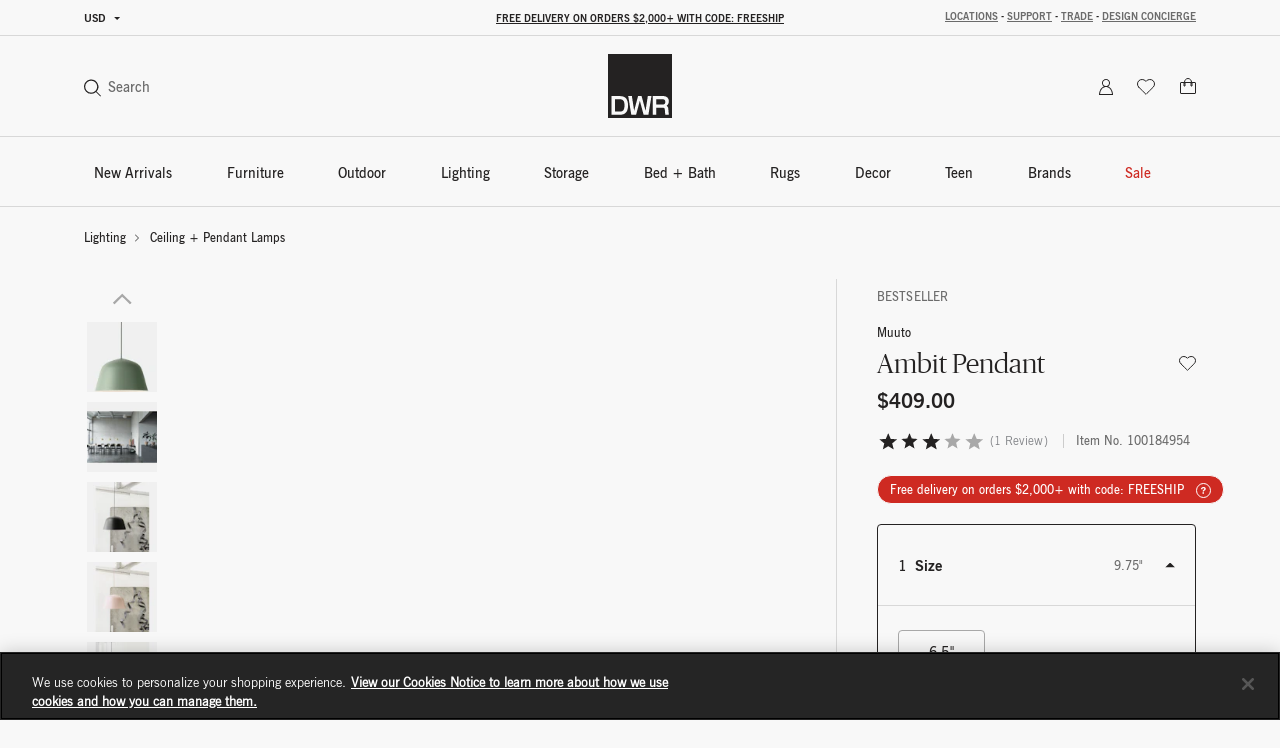

--- FILE ---
content_type: text/html;charset=UTF-8
request_url: https://www.dwr.com/lighting-ceiling/ambit-pendant/100184954.html?lang=en_US
body_size: 67414
content:
<!DOCTYPE html>
<html lang="en">
<head>

    <script>
	window.addEventListener('unhandledrejection', (event) => {
		const isUnhandledMarxentError = event.reason?.stack?.includes?.('Mxt') ?? false;
		if (!isUnhandledMarxentError) {
			event.stopImmediatePropagation();
		}
	});
</script>

<!-- Start VWO Async SmartCode -->
<link rel="preconnect" href="https://dev.visualwebsiteoptimizer.com" />
<script type='text/javascript' id='vwoCode'>
window._vwo_code || (function() {
var account_id=772147,
version=2.0,
settings_tolerance=2000,
hide_element='body',
hide_element_style = 'opacity:0 !important;filter:alpha(opacity=0) !important;background:none !important',
/* DO NOT EDIT BELOW THIS LINE */
f=false,w=window,d=document,v=d.querySelector('#vwoCode'),cK='_vwo_'+account_id+'_settings',cc={};try{var c=JSON.parse(localStorage.getItem('_vwo_'+account_id+'_config'));cc=c&&typeof c==='object'?c:{}}catch(e){}var stT=cc.stT==='session'?w.sessionStorage:w.localStorage;code={use_existing_jquery:function(){return typeof use_existing_jquery!=='undefined'?use_existing_jquery:undefined},library_tolerance:function(){return typeof library_tolerance!=='undefined'?library_tolerance:undefined},settings_tolerance:function(){return cc.sT||settings_tolerance},hide_element_style:function(){return'{'+(cc.hES||hide_element_style)+'}'},hide_element:function(){return typeof cc.hE==='string'?cc.hE:hide_element},getVersion:function(){return version},finish:function(){if(!f){f=true;var e=d.getElementById('_vis_opt_path_hides');if(e)e.parentNode.removeChild(e)}},finished:function(){return f},load:function(e){var t=this.getSettings(),n=d.createElement('script'),i=this;if(t){n.textContent=t;d.getElementsByTagName('head')[0].appendChild(n);if(!w.VWO||VWO.caE){stT.removeItem(cK);i.load(e)}}else{n.fetchPriority='high';n.src=e;n.type='text/javascript';n.onerror=function(){_vwo_code.finish()};d.getElementsByTagName('head')[0].appendChild(n)}},getSettings:function(){try{var e=stT.getItem(cK);if(!e){return}e=JSON.parse(e);if(Date.now()>e.e){stT.removeItem(cK);return}return e.s}catch(e){return}},init:function(){if(d.URL.indexOf('__vwo_disable__')>-1)return;var e=this.settings_tolerance();w._vwo_settings_timer=setTimeout(function(){_vwo_code.finish();stT.removeItem(cK)},e);var t=d.currentScript,n=d.createElement('style'),i=this.hide_element(),r=t&&!t.async&&i?i+this.hide_element_style():'',c=d.getElementsByTagName('head')[0];n.setAttribute('id','_vis_opt_path_hides');v&&n.setAttribute('nonce',v.nonce);n.setAttribute('type','text/css');if(n.styleSheet)n.styleSheet.cssText=r;else n.appendChild(d.createTextNode(r));c.appendChild(n);this.load('https://dev.visualwebsiteoptimizer.com/j.php?a='+account_id+'&u='+encodeURIComponent(d.URL)+'&vn='+version)}};w._vwo_code=code;code.init();})();
</script>
<!-- End VWO Async SmartCode -->

<link rel="preconnect" href="https://cdn.cookielaw.org/" />
<link rel="preconnect" href="https://h.online-metrix.net/" />
<link rel="preconnect" href="https://images.hermanmiller.group/" />
<link rel="preload" as="script" href="https://cdn.cookielaw.org/scripttemplates/otSDKStub.js" />
<link rel="prefetch" href="/on/demandware.static/Sites-dwr-Site/-/en_US/v1768990989130/webfonts/1120753/2ee64045-9bad-4ff8-a2bb-842399d6a212.woff2" as="font" type="font/woff2" crossorigin />
<link rel="prefetch" href="/on/demandware.static/Sites-dwr-Site/-/en_US/v1768990989130/webfonts/1120759/032946da-2b79-466c-a445-d74ef8fd9e0f.woff2" as="font" type="font/woff2" crossorigin />
<link rel="prefetch" href="/on/demandware.static/Sites-dwr-Site/-/en_US/v1768990989130/webfonts/1120741/eec52085-9e19-4dbd-aea5-505dc5593968.woff2" as="font" type="font/woff2" crossorigin />

    <link rel="preload" href="/on/demandware.static/Sites-dwr-Site/-/en_US/v1768990989130/webfonts/PublicoBanner-Light-Web.woff2" as="font" type="font/woff2" crossorigin />
    <link rel="preload" href="/on/demandware.static/Sites-dwr-Site/-/en_US/v1768990989130/webfonts/PublicoBanner-Roman-Web.woff2" as="font" type="font/woff2" crossorigin />

<link rel="preload" as="style" href="/on/demandware.static/Sites-dwr-Site/-/en_US/v1768990989130/css/global.css" />

    <link rel="preload" as="style" href="/on/demandware.static/Sites-dwr-Site/-/en_US/v1768990989130/css/product/detail.css" />

    <link rel="preload" as="style" href="/on/demandware.static/Sites-dwr-Site/-/en_US/v1768990989130/css/storeLocator.css" />

    <link rel="preload" as="style" href="/on/demandware.static/Sites-dwr-Site/-/en_US/v1768990989130/css/calendar.css" />

    <link rel="preload" as="style" href="/on/demandware.static/Sites-dwr-Site/-/en_US/v1768990989130/css/powerReviews.css" />



<script type="text/javascript">
;window.NREUM||(NREUM={});NREUM.init={session_replay:{enabled:true,block_selector:'',mask_text_selector:'*',sampling_rate:10.0,error_sampling_rate:100.0,mask_all_inputs:true,collect_fonts:true,inline_images:false,inline_stylesheet:true,fix_stylesheets:true,preload:false,mask_input_options:{}},distributed_tracing:{enabled:true},performance:{capture_measures:true},browser_consent_mode:{enabled:false},privacy:{cookies_enabled:true},ajax:{deny_list:["bam.nr-data.net", "cdn.cookielaw.org", "px.ads.linkedin.com", "www.affirm.com", "cdn-assets.affirm.com", "k-us1.az.contentsquare.net", "c.az.contentsquare.net", "ct.pinterest.com", "events.api.boomtrain.com", "hermanmiller.us-1.evergage.com", "edge.curalate.com", "analytics.google.com", "distillery.wistia.com", "embed-cloudfront.wistia.com", "ui.powerreviews.com", "p.cquotient.com", "www.google.com", "idx.liadm.com", "rp.liadm.com", "api.chat.bambuser.com", "assets.3dcloud.io", "insight.adsrvr.org", "hemsync.clickagy.com", "aorta.clickagy.com", "js.zi-scripts.com"]}};

;NREUM.loader_config={accountID:"4143442",trustKey:"1504694",agentID:"1134443410",licenseKey:"NRJS-1e341410631bfd7b621",applicationID:"1134443410"};
;NREUM.info={beacon:"bam.nr-data.net",errorBeacon:"bam.nr-data.net",licenseKey:"NRJS-1e341410631bfd7b621",applicationID:"1134443410",sa:1};
;/*! For license information please see nr-loader-full-1.304.0.min.js.LICENSE.txt */
(()=>{var e,t,r={384:(e,t,r)=>{"use strict";r.d(t,{NT:()=>a,US:()=>u,Zm:()=>o,bQ:()=>d,dV:()=>c,pV:()=>l});var n=r(6154),i=r(1863),s=r(1910);const a={beacon:"bam.nr-data.net",errorBeacon:"bam.nr-data.net"};function o(){return n.gm.NREUM||(n.gm.NREUM={}),void 0===n.gm.newrelic&&(n.gm.newrelic=n.gm.NREUM),n.gm.NREUM}function c(){let e=o();return e.o||(e.o={ST:n.gm.setTimeout,SI:n.gm.setImmediate||n.gm.setInterval,CT:n.gm.clearTimeout,XHR:n.gm.XMLHttpRequest,REQ:n.gm.Request,EV:n.gm.Event,PR:n.gm.Promise,MO:n.gm.MutationObserver,FETCH:n.gm.fetch,WS:n.gm.WebSocket},(0,s.i)(...Object.values(e.o))),e}function d(e,t){let r=o();r.initializedAgents??={},t.initializedAt={ms:(0,i.t)(),date:new Date},r.initializedAgents[e]=t}function u(e,t){o()[e]=t}function l(){return function(){let e=o();const t=e.info||{};e.info={beacon:a.beacon,errorBeacon:a.errorBeacon,...t}}(),function(){let e=o();const t=e.init||{};e.init={...t}}(),c(),function(){let e=o();const t=e.loader_config||{};e.loader_config={...t}}(),o()}},782:(e,t,r)=>{"use strict";r.d(t,{T:()=>n});const n=r(860).K7.pageViewTiming},860:(e,t,r)=>{"use strict";r.d(t,{$J:()=>u,K7:()=>c,P3:()=>d,XX:()=>i,Yy:()=>o,df:()=>s,qY:()=>n,v4:()=>a});const n="events",i="jserrors",s="browser/blobs",a="rum",o="browser/logs",c={ajax:"ajax",genericEvents:"generic_events",jserrors:i,logging:"logging",metrics:"metrics",pageAction:"page_action",pageViewEvent:"page_view_event",pageViewTiming:"page_view_timing",sessionReplay:"session_replay",sessionTrace:"session_trace",softNav:"soft_navigations",spa:"spa"},d={[c.pageViewEvent]:1,[c.pageViewTiming]:2,[c.metrics]:3,[c.jserrors]:4,[c.spa]:5,[c.ajax]:6,[c.sessionTrace]:7,[c.softNav]:8,[c.sessionReplay]:9,[c.logging]:10,[c.genericEvents]:11},u={[c.pageViewEvent]:a,[c.pageViewTiming]:n,[c.ajax]:n,[c.spa]:n,[c.softNav]:n,[c.metrics]:i,[c.jserrors]:i,[c.sessionTrace]:s,[c.sessionReplay]:s,[c.logging]:o,[c.genericEvents]:"ins"}},944:(e,t,r)=>{"use strict";r.d(t,{R:()=>i});var n=r(3241);function i(e,t){"function"==typeof console.debug&&(console.debug("New Relic Warning: https://github.com/newrelic/newrelic-browser-agent/blob/main/docs/warning-codes.md#".concat(e),t),(0,n.W)({agentIdentifier:null,drained:null,type:"data",name:"warn",feature:"warn",data:{code:e,secondary:t}}))}},993:(e,t,r)=>{"use strict";r.d(t,{A$:()=>s,ET:()=>a,TZ:()=>o,p_:()=>i});var n=r(860);const i={ERROR:"ERROR",WARN:"WARN",INFO:"INFO",DEBUG:"DEBUG",TRACE:"TRACE"},s={OFF:0,ERROR:1,WARN:2,INFO:3,DEBUG:4,TRACE:5},a="log",o=n.K7.logging},1687:(e,t,r)=>{"use strict";r.d(t,{Ak:()=>d,Ze:()=>h,x3:()=>u});var n=r(3241),i=r(7836),s=r(3606),a=r(860),o=r(2646);const c={};function d(e,t){const r={staged:!1,priority:a.P3[t]||0};l(e),c[e].get(t)||c[e].set(t,r)}function u(e,t){e&&c[e]&&(c[e].get(t)&&c[e].delete(t),g(e,t,!1),c[e].size&&f(e))}function l(e){if(!e)throw new Error("agentIdentifier required");c[e]||(c[e]=new Map)}function h(e="",t="feature",r=!1){if(l(e),!e||!c[e].get(t)||r)return g(e,t);c[e].get(t).staged=!0,f(e)}function f(e){const t=Array.from(c[e]);t.every(([e,t])=>t.staged)&&(t.sort((e,t)=>e[1].priority-t[1].priority),t.forEach(([t])=>{c[e].delete(t),g(e,t)}))}function g(e,t,r=!0){const a=e?i.ee.get(e):i.ee,c=s.i.handlers;if(!a.aborted&&a.backlog&&c){if((0,n.W)({agentIdentifier:e,type:"lifecycle",name:"drain",feature:t}),r){const e=a.backlog[t],r=c[t];if(r){for(let t=0;e&&t<e.length;++t)p(e[t],r);Object.entries(r).forEach(([e,t])=>{Object.values(t||{}).forEach(t=>{t[0]?.on&&t[0]?.context()instanceof o.y&&t[0].on(e,t[1])})})}}a.isolatedBacklog||delete c[t],a.backlog[t]=null,a.emit("drain-"+t,[])}}function p(e,t){var r=e[1];Object.values(t[r]||{}).forEach(t=>{var r=e[0];if(t[0]===r){var n=t[1],i=e[3],s=e[2];n.apply(i,s)}})}},1741:(e,t,r)=>{"use strict";r.d(t,{W:()=>s});var n=r(944),i=r(4261);class s{#e(e,...t){if(this[e]!==s.prototype[e])return this[e](...t);(0,n.R)(35,e)}addPageAction(e,t){return this.#e(i.hG,e,t)}register(e){return this.#e(i.eY,e)}recordCustomEvent(e,t){return this.#e(i.fF,e,t)}setPageViewName(e,t){return this.#e(i.Fw,e,t)}setCustomAttribute(e,t,r){return this.#e(i.cD,e,t,r)}noticeError(e,t){return this.#e(i.o5,e,t)}setUserId(e){return this.#e(i.Dl,e)}setApplicationVersion(e){return this.#e(i.nb,e)}setErrorHandler(e){return this.#e(i.bt,e)}addRelease(e,t){return this.#e(i.k6,e,t)}log(e,t){return this.#e(i.$9,e,t)}start(){return this.#e(i.d3)}finished(e){return this.#e(i.BL,e)}recordReplay(){return this.#e(i.CH)}pauseReplay(){return this.#e(i.Tb)}addToTrace(e){return this.#e(i.U2,e)}setCurrentRouteName(e){return this.#e(i.PA,e)}interaction(e){return this.#e(i.dT,e)}wrapLogger(e,t,r){return this.#e(i.Wb,e,t,r)}measure(e,t){return this.#e(i.V1,e,t)}consent(e){return this.#e(i.Pv,e)}}},1863:(e,t,r)=>{"use strict";function n(){return Math.floor(performance.now())}r.d(t,{t:()=>n})},1910:(e,t,r)=>{"use strict";r.d(t,{i:()=>s});var n=r(944);const i=new Map;function s(...e){return e.every(e=>{if(i.has(e))return i.get(e);const t="function"==typeof e?e.toString():"",r=t.includes("[native code]"),s=t.includes("nrWrapper");return r||s||(0,n.R)(64,e?.name||t),i.set(e,r),r})}},2555:(e,t,r)=>{"use strict";r.d(t,{D:()=>o,f:()=>a});var n=r(384),i=r(8122);const s={beacon:n.NT.beacon,errorBeacon:n.NT.errorBeacon,licenseKey:void 0,applicationID:void 0,sa:void 0,queueTime:void 0,applicationTime:void 0,ttGuid:void 0,user:void 0,account:void 0,product:void 0,extra:void 0,jsAttributes:{},userAttributes:void 0,atts:void 0,transactionName:void 0,tNamePlain:void 0};function a(e){try{return!!e.licenseKey&&!!e.errorBeacon&&!!e.applicationID}catch(e){return!1}}const o=e=>(0,i.a)(e,s)},2614:(e,t,r)=>{"use strict";r.d(t,{BB:()=>a,H3:()=>n,g:()=>d,iL:()=>c,tS:()=>o,uh:()=>i,wk:()=>s});const n="NRBA",i="SESSION",s=144e5,a=18e5,o={STARTED:"session-started",PAUSE:"session-pause",RESET:"session-reset",RESUME:"session-resume",UPDATE:"session-update"},c={SAME_TAB:"same-tab",CROSS_TAB:"cross-tab"},d={OFF:0,FULL:1,ERROR:2}},2646:(e,t,r)=>{"use strict";r.d(t,{y:()=>n});class n{constructor(e){this.contextId=e}}},2843:(e,t,r)=>{"use strict";r.d(t,{G:()=>s,u:()=>i});var n=r(3878);function i(e,t=!1,r,i){(0,n.DD)("visibilitychange",function(){if(t)return void("hidden"===document.visibilityState&&e());e(document.visibilityState)},r,i)}function s(e,t,r){(0,n.sp)("pagehide",e,t,r)}},3241:(e,t,r)=>{"use strict";r.d(t,{W:()=>s});var n=r(6154);const i="newrelic";function s(e={}){try{n.gm.dispatchEvent(new CustomEvent(i,{detail:e}))}catch(e){}}},3304:(e,t,r)=>{"use strict";r.d(t,{A:()=>s});var n=r(7836);const i=()=>{const e=new WeakSet;return(t,r)=>{if("object"==typeof r&&null!==r){if(e.has(r))return;e.add(r)}return r}};function s(e){try{return JSON.stringify(e,i())??""}catch(e){try{n.ee.emit("internal-error",[e])}catch(e){}return""}}},3333:(e,t,r)=>{"use strict";r.d(t,{$v:()=>u,TZ:()=>n,Xh:()=>c,Zp:()=>i,kd:()=>d,mq:()=>o,nf:()=>a,qN:()=>s});const n=r(860).K7.genericEvents,i=["auxclick","click","copy","keydown","paste","scrollend"],s=["focus","blur"],a=4,o=1e3,c=2e3,d=["PageAction","UserAction","BrowserPerformance"],u={RESOURCES:"experimental.resources",REGISTER:"register"}},3434:(e,t,r)=>{"use strict";r.d(t,{Jt:()=>s,YM:()=>d});var n=r(7836),i=r(5607);const s="nr@original:".concat(i.W),a=50;var o=Object.prototype.hasOwnProperty,c=!1;function d(e,t){return e||(e=n.ee),r.inPlace=function(e,t,n,i,s){n||(n="");const a="-"===n.charAt(0);for(let o=0;o<t.length;o++){const c=t[o],d=e[c];l(d)||(e[c]=r(d,a?c+n:n,i,c,s))}},r.flag=s,r;function r(t,r,n,c,d){return l(t)?t:(r||(r=""),nrWrapper[s]=t,function(e,t,r){if(Object.defineProperty&&Object.keys)try{return Object.keys(e).forEach(function(r){Object.defineProperty(t,r,{get:function(){return e[r]},set:function(t){return e[r]=t,t}})}),t}catch(e){u([e],r)}for(var n in e)o.call(e,n)&&(t[n]=e[n])}(t,nrWrapper,e),nrWrapper);function nrWrapper(){var s,o,l,h;let f;try{o=this,s=[...arguments],l="function"==typeof n?n(s,o):n||{}}catch(t){u([t,"",[s,o,c],l],e)}i(r+"start",[s,o,c],l,d);const g=performance.now();let p;try{return h=t.apply(o,s),p=performance.now(),h}catch(e){throw p=performance.now(),i(r+"err",[s,o,e],l,d),f=e,f}finally{const e=p-g,t={start:g,end:p,duration:e,isLongTask:e>=a,methodName:c,thrownError:f};t.isLongTask&&i("long-task",[t,o],l,d),i(r+"end",[s,o,h],l,d)}}}function i(r,n,i,s){if(!c||t){var a=c;c=!0;try{e.emit(r,n,i,t,s)}catch(t){u([t,r,n,i],e)}c=a}}}function u(e,t){t||(t=n.ee);try{t.emit("internal-error",e)}catch(e){}}function l(e){return!(e&&"function"==typeof e&&e.apply&&!e[s])}},3606:(e,t,r)=>{"use strict";r.d(t,{i:()=>s});var n=r(9908);s.on=a;var i=s.handlers={};function s(e,t,r,s){a(s||n.d,i,e,t,r)}function a(e,t,r,i,s){s||(s="feature"),e||(e=n.d);var a=t[s]=t[s]||{};(a[r]=a[r]||[]).push([e,i])}},3738:(e,t,r)=>{"use strict";r.d(t,{He:()=>i,Kp:()=>o,Lc:()=>d,Rz:()=>u,TZ:()=>n,bD:()=>s,d3:()=>a,jx:()=>l,sl:()=>h,uP:()=>c});const n=r(860).K7.sessionTrace,i="bstResource",s="resource",a="-start",o="-end",c="fn"+a,d="fn"+o,u="pushState",l=1e3,h=3e4},3785:(e,t,r)=>{"use strict";r.d(t,{R:()=>c,b:()=>d});var n=r(9908),i=r(1863),s=r(860),a=r(3969),o=r(993);function c(e,t,r={},c=o.p_.INFO,d,u=(0,i.t)()){(0,n.p)(a.xV,["API/logging/".concat(c.toLowerCase(),"/called")],void 0,s.K7.metrics,e),(0,n.p)(o.ET,[u,t,r,c,d],void 0,s.K7.logging,e)}function d(e){return"string"==typeof e&&Object.values(o.p_).some(t=>t===e.toUpperCase().trim())}},3878:(e,t,r)=>{"use strict";function n(e,t){return{capture:e,passive:!1,signal:t}}function i(e,t,r=!1,i){window.addEventListener(e,t,n(r,i))}function s(e,t,r=!1,i){document.addEventListener(e,t,n(r,i))}r.d(t,{DD:()=>s,jT:()=>n,sp:()=>i})},3969:(e,t,r)=>{"use strict";r.d(t,{TZ:()=>n,XG:()=>o,rs:()=>i,xV:()=>a,z_:()=>s});const n=r(860).K7.metrics,i="sm",s="cm",a="storeSupportabilityMetrics",o="storeEventMetrics"},4234:(e,t,r)=>{"use strict";r.d(t,{W:()=>s});var n=r(7836),i=r(1687);class s{constructor(e,t){this.agentIdentifier=e,this.ee=n.ee.get(e),this.featureName=t,this.blocked=!1}deregisterDrain(){(0,i.x3)(this.agentIdentifier,this.featureName)}}},4261:(e,t,r)=>{"use strict";r.d(t,{$9:()=>d,BL:()=>o,CH:()=>f,Dl:()=>w,Fw:()=>y,PA:()=>m,Pl:()=>n,Pv:()=>E,Tb:()=>l,U2:()=>s,V1:()=>T,Wb:()=>x,bt:()=>b,cD:()=>v,d3:()=>R,dT:()=>c,eY:()=>g,fF:()=>h,hG:()=>i,k6:()=>a,nb:()=>p,o5:()=>u});const n="api-",i="addPageAction",s="addToTrace",a="addRelease",o="finished",c="interaction",d="log",u="noticeError",l="pauseReplay",h="recordCustomEvent",f="recordReplay",g="register",p="setApplicationVersion",m="setCurrentRouteName",v="setCustomAttribute",b="setErrorHandler",y="setPageViewName",w="setUserId",R="start",x="wrapLogger",T="measure",E="consent"},4387:(e,t,r)=>{"use strict";function n(e={}){return!(!e.id||!e.name)}function i(e){return"string"==typeof e&&e.trim().length<501||"number"==typeof e}function s(e,t){if(2!==t?.harvestEndpointVersion)return{};const r=t.agentRef.runtime.appMetadata.agents[0].entityGuid;return n(e)?{"mfe.id":e.id,"mfe.name":e.name,eventSource:e.eventSource,"parent.id":e.parent?.id||r}:{"entity.guid":r,appId:t.agentRef.info.applicationID}}r.d(t,{Ux:()=>s,c7:()=>n,yo:()=>i})},5205:(e,t,r)=>{"use strict";r.d(t,{j:()=>A});var n=r(384),i=r(1741);var s=r(2555),a=r(3333);const o=e=>{if(!e||"string"!=typeof e)return!1;try{document.createDocumentFragment().querySelector(e)}catch{return!1}return!0};var c=r(2614),d=r(944),u=r(8122);const l="[data-nr-mask]",h=e=>(0,u.a)(e,(()=>{const e={feature_flags:[],experimental:{allow_registered_children:!1,resources:!1},mask_selector:"*",block_selector:"[data-nr-block]",mask_input_options:{color:!1,date:!1,"datetime-local":!1,email:!1,month:!1,number:!1,range:!1,search:!1,tel:!1,text:!1,time:!1,url:!1,week:!1,textarea:!1,select:!1,password:!0}};return{ajax:{deny_list:void 0,block_internal:!0,enabled:!0,autoStart:!0},api:{get allow_registered_children(){return e.feature_flags.includes(a.$v.REGISTER)||e.experimental.allow_registered_children},set allow_registered_children(t){e.experimental.allow_registered_children=t},duplicate_registered_data:!1},browser_consent_mode:{enabled:!1},distributed_tracing:{enabled:void 0,exclude_newrelic_header:void 0,cors_use_newrelic_header:void 0,cors_use_tracecontext_headers:void 0,allowed_origins:void 0},get feature_flags(){return e.feature_flags},set feature_flags(t){e.feature_flags=t},generic_events:{enabled:!0,autoStart:!0},harvest:{interval:30},jserrors:{enabled:!0,autoStart:!0},logging:{enabled:!0,autoStart:!0},metrics:{enabled:!0,autoStart:!0},obfuscate:void 0,page_action:{enabled:!0},page_view_event:{enabled:!0,autoStart:!0},page_view_timing:{enabled:!0,autoStart:!0},performance:{capture_marks:!1,capture_measures:!1,capture_detail:!0,resources:{get enabled(){return e.feature_flags.includes(a.$v.RESOURCES)||e.experimental.resources},set enabled(t){e.experimental.resources=t},asset_types:[],first_party_domains:[],ignore_newrelic:!0}},privacy:{cookies_enabled:!0},proxy:{assets:void 0,beacon:void 0},session:{expiresMs:c.wk,inactiveMs:c.BB},session_replay:{autoStart:!0,enabled:!1,preload:!1,sampling_rate:10,error_sampling_rate:100,collect_fonts:!1,inline_images:!1,fix_stylesheets:!0,mask_all_inputs:!0,get mask_text_selector(){return e.mask_selector},set mask_text_selector(t){o(t)?e.mask_selector="".concat(t,",").concat(l):""===t||null===t?e.mask_selector=l:(0,d.R)(5,t)},get block_class(){return"nr-block"},get ignore_class(){return"nr-ignore"},get mask_text_class(){return"nr-mask"},get block_selector(){return e.block_selector},set block_selector(t){o(t)?e.block_selector+=",".concat(t):""!==t&&(0,d.R)(6,t)},get mask_input_options(){return e.mask_input_options},set mask_input_options(t){t&&"object"==typeof t?e.mask_input_options={...t,password:!0}:(0,d.R)(7,t)}},session_trace:{enabled:!0,autoStart:!0},soft_navigations:{enabled:!0,autoStart:!0},spa:{enabled:!0,autoStart:!0},ssl:void 0,user_actions:{enabled:!0,elementAttributes:["id","className","tagName","type"]}}})());var f=r(6154),g=r(9324);let p=0;const m={buildEnv:g.F3,distMethod:g.Xs,version:g.xv,originTime:f.WN},v={consented:!1},b={appMetadata:{},get consented(){return this.session?.state?.consent||v.consented},set consented(e){v.consented=e},customTransaction:void 0,denyList:void 0,disabled:!1,harvester:void 0,isolatedBacklog:!1,isRecording:!1,loaderType:void 0,maxBytes:3e4,obfuscator:void 0,onerror:void 0,ptid:void 0,releaseIds:{},session:void 0,timeKeeper:void 0,registeredEntities:[],jsAttributesMetadata:{bytes:0},get harvestCount(){return++p}},y=e=>{const t=(0,u.a)(e,b),r=Object.keys(m).reduce((e,t)=>(e[t]={value:m[t],writable:!1,configurable:!0,enumerable:!0},e),{});return Object.defineProperties(t,r)};var w=r(5701);const R=e=>{const t=e.startsWith("http");e+="/",r.p=t?e:"https://"+e};var x=r(7836),T=r(3241);const E={accountID:void 0,trustKey:void 0,agentID:void 0,licenseKey:void 0,applicationID:void 0,xpid:void 0},S=e=>(0,u.a)(e,E),_=new Set;function A(e,t={},r,a){let{init:o,info:c,loader_config:d,runtime:u={},exposed:l=!0}=t;if(!c){const e=(0,n.pV)();o=e.init,c=e.info,d=e.loader_config}e.init=h(o||{}),e.loader_config=S(d||{}),c.jsAttributes??={},f.bv&&(c.jsAttributes.isWorker=!0),e.info=(0,s.D)(c);const g=e.init,p=[c.beacon,c.errorBeacon];_.has(e.agentIdentifier)||(g.proxy.assets&&(R(g.proxy.assets),p.push(g.proxy.assets)),g.proxy.beacon&&p.push(g.proxy.beacon),e.beacons=[...p],function(e){const t=(0,n.pV)();Object.getOwnPropertyNames(i.W.prototype).forEach(r=>{const n=i.W.prototype[r];if("function"!=typeof n||"constructor"===n)return;let s=t[r];e[r]&&!1!==e.exposed&&"micro-agent"!==e.runtime?.loaderType&&(t[r]=(...t)=>{const n=e[r](...t);return s?s(...t):n})})}(e),(0,n.US)("activatedFeatures",w.B),e.runSoftNavOverSpa&&=!0===g.soft_navigations.enabled&&g.feature_flags.includes("soft_nav")),u.denyList=[...g.ajax.deny_list||[],...g.ajax.block_internal?p:[]],u.ptid=e.agentIdentifier,u.loaderType=r,e.runtime=y(u),_.has(e.agentIdentifier)||(e.ee=x.ee.get(e.agentIdentifier),e.exposed=l,(0,T.W)({agentIdentifier:e.agentIdentifier,drained:!!w.B?.[e.agentIdentifier],type:"lifecycle",name:"initialize",feature:void 0,data:e.config})),_.add(e.agentIdentifier)}},5270:(e,t,r)=>{"use strict";r.d(t,{Aw:()=>a,SR:()=>s,rF:()=>o});var n=r(384),i=r(7767);function s(e){return!!(0,n.dV)().o.MO&&(0,i.V)(e)&&!0===e?.session_trace.enabled}function a(e){return!0===e?.session_replay.preload&&s(e)}function o(e,t){try{if("string"==typeof t?.type){if("password"===t.type.toLowerCase())return"*".repeat(e?.length||0);if(void 0!==t?.dataset?.nrUnmask||t?.classList?.contains("nr-unmask"))return e}}catch(e){}return"string"==typeof e?e.replace(/[\S]/g,"*"):"*".repeat(e?.length||0)}},5289:(e,t,r)=>{"use strict";r.d(t,{GG:()=>s,Qr:()=>o,sB:()=>a});var n=r(3878);function i(){return"undefined"==typeof document||"complete"===document.readyState}function s(e,t){if(i())return e();(0,n.sp)("load",e,t)}function a(e){if(i())return e();(0,n.DD)("DOMContentLoaded",e)}function o(e){if(i())return e();(0,n.sp)("popstate",e)}},5607:(e,t,r)=>{"use strict";r.d(t,{W:()=>n});const n=(0,r(9566).bz)()},5701:(e,t,r)=>{"use strict";r.d(t,{B:()=>s,t:()=>a});var n=r(3241);const i=new Set,s={};function a(e,t){const r=t.agentIdentifier;s[r]??={},e&&"object"==typeof e&&(i.has(r)||(t.ee.emit("rumresp",[e]),s[r]=e,i.add(r),(0,n.W)({agentIdentifier:r,loaded:!0,drained:!0,type:"lifecycle",name:"load",feature:void 0,data:e})))}},6154:(e,t,r)=>{"use strict";r.d(t,{OF:()=>d,RI:()=>i,WN:()=>h,bv:()=>s,gm:()=>a,lR:()=>l,m:()=>c,mw:()=>o,sb:()=>u});var n=r(1863);const i="undefined"!=typeof window&&!!window.document,s="undefined"!=typeof WorkerGlobalScope&&("undefined"!=typeof self&&self instanceof WorkerGlobalScope&&self.navigator instanceof WorkerNavigator||"undefined"!=typeof globalThis&&globalThis instanceof WorkerGlobalScope&&globalThis.navigator instanceof WorkerNavigator),a=i?window:"undefined"!=typeof WorkerGlobalScope&&("undefined"!=typeof self&&self instanceof WorkerGlobalScope&&self||"undefined"!=typeof globalThis&&globalThis instanceof WorkerGlobalScope&&globalThis),o=Boolean("hidden"===a?.document?.visibilityState),c=""+a?.location,d=/iPad|iPhone|iPod/.test(a.navigator?.userAgent),u=d&&"undefined"==typeof SharedWorker,l=(()=>{const e=a.navigator?.userAgent?.match(/Firefox[/\s](\d+\.\d+)/);return Array.isArray(e)&&e.length>=2?+e[1]:0})(),h=Date.now()-(0,n.t)()},6344:(e,t,r)=>{"use strict";r.d(t,{BB:()=>u,Qb:()=>l,TZ:()=>i,Ug:()=>a,Vh:()=>s,_s:()=>o,bc:()=>d,yP:()=>c});var n=r(2614);const i=r(860).K7.sessionReplay,s="errorDuringReplay",a=.12,o={DomContentLoaded:0,Load:1,FullSnapshot:2,IncrementalSnapshot:3,Meta:4,Custom:5},c={[n.g.ERROR]:15e3,[n.g.FULL]:3e5,[n.g.OFF]:0},d={RESET:{message:"Session was reset",sm:"Reset"},IMPORT:{message:"Recorder failed to import",sm:"Import"},TOO_MANY:{message:"429: Too Many Requests",sm:"Too-Many"},TOO_BIG:{message:"Payload was too large",sm:"Too-Big"},CROSS_TAB:{message:"Session Entity was set to OFF on another tab",sm:"Cross-Tab"},ENTITLEMENTS:{message:"Session Replay is not allowed and will not be started",sm:"Entitlement"}},u=5e3,l={API:"api",RESUME:"resume",SWITCH_TO_FULL:"switchToFull",INITIALIZE:"initialize",PRELOAD:"preload"}},6389:(e,t,r)=>{"use strict";function n(e,t=500,r={}){const n=r?.leading||!1;let i;return(...r)=>{n&&void 0===i&&(e.apply(this,r),i=setTimeout(()=>{i=clearTimeout(i)},t)),n||(clearTimeout(i),i=setTimeout(()=>{e.apply(this,r)},t))}}function i(e){let t=!1;return(...r)=>{t||(t=!0,e.apply(this,r))}}r.d(t,{J:()=>i,s:()=>n})},6630:(e,t,r)=>{"use strict";r.d(t,{T:()=>n});const n=r(860).K7.pageViewEvent},6774:(e,t,r)=>{"use strict";r.d(t,{T:()=>n});const n=r(860).K7.jserrors},7295:(e,t,r)=>{"use strict";r.d(t,{Xv:()=>a,gX:()=>i,iW:()=>s});var n=[];function i(e){if(!e||s(e))return!1;if(0===n.length)return!0;for(var t=0;t<n.length;t++){var r=n[t];if("*"===r.hostname)return!1;if(o(r.hostname,e.hostname)&&c(r.pathname,e.pathname))return!1}return!0}function s(e){return void 0===e.hostname}function a(e){if(n=[],e&&e.length)for(var t=0;t<e.length;t++){let r=e[t];if(!r)continue;0===r.indexOf("http://")?r=r.substring(7):0===r.indexOf("https://")&&(r=r.substring(8));const i=r.indexOf("/");let s,a;i>0?(s=r.substring(0,i),a=r.substring(i)):(s=r,a="");let[o]=s.split(":");n.push({hostname:o,pathname:a})}}function o(e,t){return!(e.length>t.length)&&t.indexOf(e)===t.length-e.length}function c(e,t){return 0===e.indexOf("/")&&(e=e.substring(1)),0===t.indexOf("/")&&(t=t.substring(1)),""===e||e===t}},7485:(e,t,r)=>{"use strict";r.d(t,{D:()=>i});var n=r(6154);function i(e){if(0===(e||"").indexOf("data:"))return{protocol:"data"};try{const t=new URL(e,location.href),r={port:t.port,hostname:t.hostname,pathname:t.pathname,search:t.search,protocol:t.protocol.slice(0,t.protocol.indexOf(":")),sameOrigin:t.protocol===n.gm?.location?.protocol&&t.host===n.gm?.location?.host};return r.port&&""!==r.port||("http:"===t.protocol&&(r.port="80"),"https:"===t.protocol&&(r.port="443")),r.pathname&&""!==r.pathname?r.pathname.startsWith("/")||(r.pathname="/".concat(r.pathname)):r.pathname="/",r}catch(e){return{}}}},7699:(e,t,r)=>{"use strict";r.d(t,{It:()=>s,KC:()=>o,No:()=>i,qh:()=>a});var n=r(860);const i=16e3,s=1e6,a="SESSION_ERROR",o={[n.K7.logging]:!0,[n.K7.genericEvents]:!1,[n.K7.jserrors]:!1,[n.K7.ajax]:!1}},7767:(e,t,r)=>{"use strict";r.d(t,{V:()=>i});var n=r(6154);const i=e=>n.RI&&!0===e?.privacy.cookies_enabled},7836:(e,t,r)=>{"use strict";r.d(t,{P:()=>o,ee:()=>c});var n=r(384),i=r(8990),s=r(2646),a=r(5607);const o="nr@context:".concat(a.W),c=function e(t,r){var n={},a={},u={},l=!1;try{l=16===r.length&&d.initializedAgents?.[r]?.runtime.isolatedBacklog}catch(e){}var h={on:g,addEventListener:g,removeEventListener:function(e,t){var r=n[e];if(!r)return;for(var i=0;i<r.length;i++)r[i]===t&&r.splice(i,1)},emit:function(e,r,n,i,s){!1!==s&&(s=!0);if(c.aborted&&!i)return;t&&s&&t.emit(e,r,n);var o=f(n);p(e).forEach(e=>{e.apply(o,r)});var d=v()[a[e]];d&&d.push([h,e,r,o]);return o},get:m,listeners:p,context:f,buffer:function(e,t){const r=v();if(t=t||"feature",h.aborted)return;Object.entries(e||{}).forEach(([e,n])=>{a[n]=t,t in r||(r[t]=[])})},abort:function(){h._aborted=!0,Object.keys(h.backlog).forEach(e=>{delete h.backlog[e]})},isBuffering:function(e){return!!v()[a[e]]},debugId:r,backlog:l?{}:t&&"object"==typeof t.backlog?t.backlog:{},isolatedBacklog:l};return Object.defineProperty(h,"aborted",{get:()=>{let e=h._aborted||!1;return e||(t&&(e=t.aborted),e)}}),h;function f(e){return e&&e instanceof s.y?e:e?(0,i.I)(e,o,()=>new s.y(o)):new s.y(o)}function g(e,t){n[e]=p(e).concat(t)}function p(e){return n[e]||[]}function m(t){return u[t]=u[t]||e(h,t)}function v(){return h.backlog}}(void 0,"globalEE"),d=(0,n.Zm)();d.ee||(d.ee=c)},8122:(e,t,r)=>{"use strict";r.d(t,{a:()=>i});var n=r(944);function i(e,t){try{if(!e||"object"!=typeof e)return(0,n.R)(3);if(!t||"object"!=typeof t)return(0,n.R)(4);const r=Object.create(Object.getPrototypeOf(t),Object.getOwnPropertyDescriptors(t)),s=0===Object.keys(r).length?e:r;for(let a in s)if(void 0!==e[a])try{if(null===e[a]){r[a]=null;continue}Array.isArray(e[a])&&Array.isArray(t[a])?r[a]=Array.from(new Set([...e[a],...t[a]])):"object"==typeof e[a]&&"object"==typeof t[a]?r[a]=i(e[a],t[a]):r[a]=e[a]}catch(e){r[a]||(0,n.R)(1,e)}return r}catch(e){(0,n.R)(2,e)}}},8139:(e,t,r)=>{"use strict";r.d(t,{u:()=>h});var n=r(7836),i=r(3434),s=r(8990),a=r(6154);const o={},c=a.gm.XMLHttpRequest,d="addEventListener",u="removeEventListener",l="nr@wrapped:".concat(n.P);function h(e){var t=function(e){return(e||n.ee).get("events")}(e);if(o[t.debugId]++)return t;o[t.debugId]=1;var r=(0,i.YM)(t,!0);function h(e){r.inPlace(e,[d,u],"-",g)}function g(e,t){return e[1]}return"getPrototypeOf"in Object&&(a.RI&&f(document,h),c&&f(c.prototype,h),f(a.gm,h)),t.on(d+"-start",function(e,t){var n=e[1];if(null!==n&&("function"==typeof n||"object"==typeof n)&&"newrelic"!==e[0]){var i=(0,s.I)(n,l,function(){var e={object:function(){if("function"!=typeof n.handleEvent)return;return n.handleEvent.apply(n,arguments)},function:n}[typeof n];return e?r(e,"fn-",null,e.name||"anonymous"):n});this.wrapped=e[1]=i}}),t.on(u+"-start",function(e){e[1]=this.wrapped||e[1]}),t}function f(e,t,...r){let n=e;for(;"object"==typeof n&&!Object.prototype.hasOwnProperty.call(n,d);)n=Object.getPrototypeOf(n);n&&t(n,...r)}},8374:(e,t,r)=>{r.nc=(()=>{try{return document?.currentScript?.nonce}catch(e){}return""})()},8990:(e,t,r)=>{"use strict";r.d(t,{I:()=>i});var n=Object.prototype.hasOwnProperty;function i(e,t,r){if(n.call(e,t))return e[t];var i=r();if(Object.defineProperty&&Object.keys)try{return Object.defineProperty(e,t,{value:i,writable:!0,enumerable:!1}),i}catch(e){}return e[t]=i,i}},9300:(e,t,r)=>{"use strict";r.d(t,{T:()=>n});const n=r(860).K7.ajax},9324:(e,t,r)=>{"use strict";r.d(t,{AJ:()=>a,F3:()=>i,Xs:()=>s,Yq:()=>o,xv:()=>n});const n="1.304.0",i="PROD",s="CDN",a="@newrelic/rrweb",o="1.0.1"},9566:(e,t,r)=>{"use strict";r.d(t,{LA:()=>o,ZF:()=>c,bz:()=>a,el:()=>d});var n=r(6154);const i="xxxxxxxx-xxxx-4xxx-yxxx-xxxxxxxxxxxx";function s(e,t){return e?15&e[t]:16*Math.random()|0}function a(){const e=n.gm?.crypto||n.gm?.msCrypto;let t,r=0;return e&&e.getRandomValues&&(t=e.getRandomValues(new Uint8Array(30))),i.split("").map(e=>"x"===e?s(t,r++).toString(16):"y"===e?(3&s()|8).toString(16):e).join("")}function o(e){const t=n.gm?.crypto||n.gm?.msCrypto;let r,i=0;t&&t.getRandomValues&&(r=t.getRandomValues(new Uint8Array(e)));const a=[];for(var o=0;o<e;o++)a.push(s(r,i++).toString(16));return a.join("")}function c(){return o(16)}function d(){return o(32)}},9908:(e,t,r)=>{"use strict";r.d(t,{d:()=>n,p:()=>i});var n=r(7836).ee.get("handle");function i(e,t,r,i,s){s?(s.buffer([e],i),s.emit(e,t,r)):(n.buffer([e],i),n.emit(e,t,r))}}},n={};function i(e){var t=n[e];if(void 0!==t)return t.exports;var s=n[e]={exports:{}};return r[e](s,s.exports,i),s.exports}i.m=r,i.d=(e,t)=>{for(var r in t)i.o(t,r)&&!i.o(e,r)&&Object.defineProperty(e,r,{enumerable:!0,get:t[r]})},i.f={},i.e=e=>Promise.all(Object.keys(i.f).reduce((t,r)=>(i.f[r](e,t),t),[])),i.u=e=>({95:"nr-full-compressor",222:"nr-full-recorder",891:"nr-full"}[e]+"-1.304.0.min.js"),i.o=(e,t)=>Object.prototype.hasOwnProperty.call(e,t),e={},t="NRBA-1.304.0.PROD:",i.l=(r,n,s,a)=>{if(e[r])e[r].push(n);else{var o,c;if(void 0!==s)for(var d=document.getElementsByTagName("script"),u=0;u<d.length;u++){var l=d[u];if(l.getAttribute("src")==r||l.getAttribute("data-webpack")==t+s){o=l;break}}if(!o){c=!0;var h={891:"sha512-Ad1O6qAAcLYE5TsZYfyeeemC5Z7hohyfJE6AgzKAPAl0nUkqLPSSfRiLPXlS6GXiINRbUPkkd7VmjfZBHTwZxQ==",222:"sha512-d+2jDeN52nwL5XEZsW8oLT6YETXc7iczTQ0SCXrMbI5XSBPM5i++kbN0OoGFgzBHFHRvdtI4LrLTPlyTZRts+w==",95:"sha512-Hd6njRk6k/nQ/5o9iUJe1pM1K0y5CPZ/YQ/7bPnHw2kxsqJaM/gFSoJXCodajJVPcV3axe5o4qIOcntc6I9f3Q=="};(o=document.createElement("script")).charset="utf-8",i.nc&&o.setAttribute("nonce",i.nc),o.setAttribute("data-webpack",t+s),o.src=r,0!==o.src.indexOf(window.location.origin+"/")&&(o.crossOrigin="anonymous"),h[a]&&(o.integrity=h[a])}e[r]=[n];var f=(t,n)=>{o.onerror=o.onload=null,clearTimeout(g);var i=e[r];if(delete e[r],o.parentNode&&o.parentNode.removeChild(o),i&&i.forEach(e=>e(n)),t)return t(n)},g=setTimeout(f.bind(null,void 0,{type:"timeout",target:o}),12e4);o.onerror=f.bind(null,o.onerror),o.onload=f.bind(null,o.onload),c&&document.head.appendChild(o)}},i.r=e=>{"undefined"!=typeof Symbol&&Symbol.toStringTag&&Object.defineProperty(e,Symbol.toStringTag,{value:"Module"}),Object.defineProperty(e,"__esModule",{value:!0})},i.p="https://js-agent.newrelic.com/",(()=>{var e={85:0,959:0};i.f.j=(t,r)=>{var n=i.o(e,t)?e[t]:void 0;if(0!==n)if(n)r.push(n[2]);else{var s=new Promise((r,i)=>n=e[t]=[r,i]);r.push(n[2]=s);var a=i.p+i.u(t),o=new Error;i.l(a,r=>{if(i.o(e,t)&&(0!==(n=e[t])&&(e[t]=void 0),n)){var s=r&&("load"===r.type?"missing":r.type),a=r&&r.target&&r.target.src;o.message="Loading chunk "+t+" failed.\n("+s+": "+a+")",o.name="ChunkLoadError",o.type=s,o.request=a,n[1](o)}},"chunk-"+t,t)}};var t=(t,r)=>{var n,s,[a,o,c]=r,d=0;if(a.some(t=>0!==e[t])){for(n in o)i.o(o,n)&&(i.m[n]=o[n]);if(c)c(i)}for(t&&t(r);d<a.length;d++)s=a[d],i.o(e,s)&&e[s]&&e[s][0](),e[s]=0},r=self["webpackChunk:NRBA-1.304.0.PROD"]=self["webpackChunk:NRBA-1.304.0.PROD"]||[];r.forEach(t.bind(null,0)),r.push=t.bind(null,r.push.bind(r))})(),(()=>{"use strict";i(8374);var e=i(9566),t=i(1741);class r extends t.W{agentIdentifier=(0,e.LA)(16)}var n=i(860);const s=Object.values(n.K7);var a=i(5205);var o=i(9908),c=i(1863),d=i(4261),u=i(3241),l=i(944),h=i(5701),f=i(3969);function g(e,t,i,s){const a=s||i;!a||a[e]&&a[e]!==r.prototype[e]||(a[e]=function(){(0,o.p)(f.xV,["API/"+e+"/called"],void 0,n.K7.metrics,i.ee),(0,u.W)({agentIdentifier:i.agentIdentifier,drained:!!h.B?.[i.agentIdentifier],type:"data",name:"api",feature:d.Pl+e,data:{}});try{return t.apply(this,arguments)}catch(e){(0,l.R)(23,e)}})}function p(e,t,r,n,i){const s=e.info;null===r?delete s.jsAttributes[t]:s.jsAttributes[t]=r,(i||null===r)&&(0,o.p)(d.Pl+n,[(0,c.t)(),t,r],void 0,"session",e.ee)}var m=i(1687),v=i(4234),b=i(5289),y=i(6154),w=i(5270),R=i(7767),x=i(6389),T=i(7699);class E extends v.W{constructor(e,t){super(e.agentIdentifier,t),this.agentRef=e,this.abortHandler=void 0,this.featAggregate=void 0,this.loadedSuccessfully=void 0,this.onAggregateImported=new Promise(e=>{this.loadedSuccessfully=e}),this.deferred=Promise.resolve(),!1===e.init[this.featureName].autoStart?this.deferred=new Promise((t,r)=>{this.ee.on("manual-start-all",(0,x.J)(()=>{(0,m.Ak)(e.agentIdentifier,this.featureName),t()}))}):(0,m.Ak)(e.agentIdentifier,t)}importAggregator(e,t,r={}){if(this.featAggregate)return;const n=async()=>{let n;await this.deferred;try{if((0,R.V)(e.init)){const{setupAgentSession:t}=await i.e(891).then(i.bind(i,8766));n=t(e)}}catch(e){(0,l.R)(20,e),this.ee.emit("internal-error",[e]),(0,o.p)(T.qh,[e],void 0,this.featureName,this.ee)}try{if(!this.#t(this.featureName,n,e.init))return(0,m.Ze)(this.agentIdentifier,this.featureName),void this.loadedSuccessfully(!1);const{Aggregate:i}=await t();this.featAggregate=new i(e,r),e.runtime.harvester.initializedAggregates.push(this.featAggregate),this.loadedSuccessfully(!0)}catch(e){(0,l.R)(34,e),this.abortHandler?.(),(0,m.Ze)(this.agentIdentifier,this.featureName,!0),this.loadedSuccessfully(!1),this.ee&&this.ee.abort()}};y.RI?(0,b.GG)(()=>n(),!0):n()}#t(e,t,r){if(this.blocked)return!1;switch(e){case n.K7.sessionReplay:return(0,w.SR)(r)&&!!t;case n.K7.sessionTrace:return!!t;default:return!0}}}var S=i(6630),_=i(2614);class A extends E{static featureName=S.T;constructor(e){var t;super(e,S.T),this.setupInspectionEvents(e.agentIdentifier),t=e,g(d.Fw,function(e,r){"string"==typeof e&&("/"!==e.charAt(0)&&(e="/"+e),t.runtime.customTransaction=(r||"http://custom.transaction")+e,(0,o.p)(d.Pl+d.Fw,[(0,c.t)()],void 0,void 0,t.ee))},t),this.importAggregator(e,()=>i.e(891).then(i.bind(i,7550)))}setupInspectionEvents(e){const t=(t,r)=>{t&&(0,u.W)({agentIdentifier:e,timeStamp:t.timeStamp,loaded:"complete"===t.target.readyState,type:"window",name:r,data:t.target.location+""})};(0,b.sB)(e=>{t(e,"DOMContentLoaded")}),(0,b.GG)(e=>{t(e,"load")}),(0,b.Qr)(e=>{t(e,"navigate")}),this.ee.on(_.tS.UPDATE,(t,r)=>{(0,u.W)({agentIdentifier:e,type:"lifecycle",name:"session",data:r})})}}var O=i(384);var I=i(2843),N=i(782);class P extends E{static featureName=N.T;constructor(e){super(e,N.T),y.RI&&((0,I.u)(()=>(0,o.p)("docHidden",[(0,c.t)()],void 0,N.T,this.ee),!0),(0,I.G)(()=>(0,o.p)("winPagehide",[(0,c.t)()],void 0,N.T,this.ee)),this.importAggregator(e,()=>i.e(891).then(i.bind(i,9917))))}}class k extends E{static featureName=f.TZ;constructor(e){super(e,f.TZ),y.RI&&document.addEventListener("securitypolicyviolation",e=>{(0,o.p)(f.xV,["Generic/CSPViolation/Detected"],void 0,this.featureName,this.ee)}),this.importAggregator(e,()=>i.e(891).then(i.bind(i,6555)))}}var D=i(6774),j=i(3878),C=i(3304);class L{constructor(e,t,r,n,i){this.name="UncaughtError",this.message="string"==typeof e?e:(0,C.A)(e),this.sourceURL=t,this.line=r,this.column=n,this.__newrelic=i}}function M(e){return K(e)?e:new L(void 0!==e?.message?e.message:e,e?.filename||e?.sourceURL,e?.lineno||e?.line,e?.colno||e?.col,e?.__newrelic,e?.cause)}function H(e){const t="Unhandled Promise Rejection: ";if(!e?.reason)return;if(K(e.reason)){try{e.reason.message.startsWith(t)||(e.reason.message=t+e.reason.message)}catch(e){}return M(e.reason)}const r=M(e.reason);return(r.message||"").startsWith(t)||(r.message=t+r.message),r}function B(e){if(e.error instanceof SyntaxError&&!/:\d+$/.test(e.error.stack?.trim())){const t=new L(e.message,e.filename,e.lineno,e.colno,e.error.__newrelic,e.cause);return t.name=SyntaxError.name,t}return K(e.error)?e.error:M(e)}function K(e){return e instanceof Error&&!!e.stack}function W(e,t,r,i,s=(0,c.t)()){"string"==typeof e&&(e=new Error(e)),(0,o.p)("err",[e,s,!1,t,r.runtime.isRecording,void 0,i],void 0,n.K7.jserrors,r.ee),(0,o.p)("uaErr",[],void 0,n.K7.genericEvents,r.ee)}var F=i(4387),U=i(993),V=i(3785);function z(e,{customAttributes:t={},level:r=U.p_.INFO}={},n,i,s=(0,c.t)()){(0,V.R)(n.ee,e,t,r,i,s)}function G(e,t,r,i,s=(0,c.t)()){(0,o.p)(d.Pl+d.hG,[s,e,t,i],void 0,n.K7.genericEvents,r.ee)}function q(e,t,r,i,s=(0,c.t)()){const{start:a,end:u,customAttributes:h}=t||{},f={customAttributes:h||{}};if("object"!=typeof f.customAttributes||"string"!=typeof e||0===e.length)return void(0,l.R)(57);const g=(e,t)=>null==e?t:"number"==typeof e?e:e instanceof PerformanceMark?e.startTime:Number.NaN;if(f.start=g(a,0),f.end=g(u,s),Number.isNaN(f.start)||Number.isNaN(f.end))(0,l.R)(57);else{if(f.duration=f.end-f.start,!(f.duration<0))return(0,o.p)(d.Pl+d.V1,[f,e,i],void 0,n.K7.genericEvents,r.ee),f;(0,l.R)(58)}}function Z(e,t={},r,i,s=(0,c.t)()){(0,o.p)(d.Pl+d.fF,[s,e,t,i],void 0,n.K7.genericEvents,r.ee)}function X(e){g(d.eY,function(t){return Y(e,t)},e)}function Y(e,t,r){const i={};(0,l.R)(54,"newrelic.register"),t||={},t.eventSource="MicroFrontendBrowserAgent",t.licenseKey||=e.info.licenseKey,t.blocked=!1,t.parent=r||{};let s=()=>{};const a=e.runtime.registeredEntities,d=a.find(({metadata:{target:{id:e,name:r}}})=>e===t.id);if(d)return d.metadata.target.name!==t.name&&(d.metadata.target.name=t.name),d;const u=e=>{t.blocked=!0,s=e};e.init.api.allow_registered_children||u((0,x.J)(()=>(0,l.R)(55))),(0,F.c7)(t)||u((0,x.J)(()=>(0,l.R)(48,t))),(0,F.yo)(t.id)&&(0,F.yo)(t.name)||u((0,x.J)(()=>(0,l.R)(48,t)));const h={addPageAction:(r,n={})=>m(G,[r,{...i,...n},e],t),log:(r,n={})=>m(z,[r,{...n,customAttributes:{...i,...n.customAttributes||{}}},e],t),measure:(r,n={})=>m(q,[r,{...n,customAttributes:{...i,...n.customAttributes||{}}},e],t),noticeError:(r,n={})=>m(W,[r,{...i,...n},e],t),register:(t={})=>m(Y,[e,t],h.metadata.target),recordCustomEvent:(r,n={})=>m(Z,[r,{...i,...n},e],t),setApplicationVersion:e=>p("application.version",e),setCustomAttribute:(e,t)=>p(e,t),setUserId:e=>p("enduser.id",e),metadata:{customAttributes:i,target:t}},g=()=>(t.blocked&&s(),t.blocked);g()||a.push(h);const p=(e,t)=>{g()||(i[e]=t)},m=(t,r,i)=>{if(g())return;const s=(0,c.t)();(0,o.p)(f.xV,["API/register/".concat(t.name,"/called")],void 0,n.K7.metrics,e.ee);try{return e.init.api.duplicate_registered_data&&"register"!==t.name&&t(...r,void 0,s),t(...r,i,s)}catch(e){(0,l.R)(50,e)}};return h}class J extends E{static featureName=D.T;constructor(e){var t;super(e,D.T),t=e,g(d.o5,(e,r)=>W(e,r,t),t),function(e){g(d.bt,function(t){e.runtime.onerror=t},e)}(e),function(e){let t=0;g(d.k6,function(e,r){++t>10||(this.runtime.releaseIds[e.slice(-200)]=(""+r).slice(-200))},e)}(e),X(e);try{this.removeOnAbort=new AbortController}catch(e){}this.ee.on("internal-error",(t,r)=>{this.abortHandler&&(0,o.p)("ierr",[M(t),(0,c.t)(),!0,{},e.runtime.isRecording,r],void 0,this.featureName,this.ee)}),y.gm.addEventListener("unhandledrejection",t=>{this.abortHandler&&(0,o.p)("err",[H(t),(0,c.t)(),!1,{unhandledPromiseRejection:1},e.runtime.isRecording],void 0,this.featureName,this.ee)},(0,j.jT)(!1,this.removeOnAbort?.signal)),y.gm.addEventListener("error",t=>{this.abortHandler&&(0,o.p)("err",[B(t),(0,c.t)(),!1,{},e.runtime.isRecording],void 0,this.featureName,this.ee)},(0,j.jT)(!1,this.removeOnAbort?.signal)),this.abortHandler=this.#r,this.importAggregator(e,()=>i.e(891).then(i.bind(i,2176)))}#r(){this.removeOnAbort?.abort(),this.abortHandler=void 0}}var Q=i(8990);let ee=1;function te(e){const t=typeof e;return!e||"object"!==t&&"function"!==t?-1:e===y.gm?0:(0,Q.I)(e,"nr@id",function(){return ee++})}function re(e){if("string"==typeof e&&e.length)return e.length;if("object"==typeof e){if("undefined"!=typeof ArrayBuffer&&e instanceof ArrayBuffer&&e.byteLength)return e.byteLength;if("undefined"!=typeof Blob&&e instanceof Blob&&e.size)return e.size;if(!("undefined"!=typeof FormData&&e instanceof FormData))try{return(0,C.A)(e).length}catch(e){return}}}var ne=i(8139),ie=i(7836),se=i(3434);const ae={},oe=["open","send"];function ce(e){var t=e||ie.ee;const r=function(e){return(e||ie.ee).get("xhr")}(t);if(void 0===y.gm.XMLHttpRequest)return r;if(ae[r.debugId]++)return r;ae[r.debugId]=1,(0,ne.u)(t);var n=(0,se.YM)(r),i=y.gm.XMLHttpRequest,s=y.gm.MutationObserver,a=y.gm.Promise,o=y.gm.setInterval,c="readystatechange",d=["onload","onerror","onabort","onloadstart","onloadend","onprogress","ontimeout"],u=[],h=y.gm.XMLHttpRequest=function(e){const t=new i(e),s=r.context(t);try{r.emit("new-xhr",[t],s),t.addEventListener(c,(a=s,function(){var e=this;e.readyState>3&&!a.resolved&&(a.resolved=!0,r.emit("xhr-resolved",[],e)),n.inPlace(e,d,"fn-",b)}),(0,j.jT)(!1))}catch(e){(0,l.R)(15,e);try{r.emit("internal-error",[e])}catch(e){}}var a;return t};function f(e,t){n.inPlace(t,["onreadystatechange"],"fn-",b)}if(function(e,t){for(var r in e)t[r]=e[r]}(i,h),h.prototype=i.prototype,n.inPlace(h.prototype,oe,"-xhr-",b),r.on("send-xhr-start",function(e,t){f(e,t),function(e){u.push(e),s&&(g?g.then(v):o?o(v):(p=-p,m.data=p))}(t)}),r.on("open-xhr-start",f),s){var g=a&&a.resolve();if(!o&&!a){var p=1,m=document.createTextNode(p);new s(v).observe(m,{characterData:!0})}}else t.on("fn-end",function(e){e[0]&&e[0].type===c||v()});function v(){for(var e=0;e<u.length;e++)f(0,u[e]);u.length&&(u=[])}function b(e,t){return t}return r}var de="fetch-",ue=de+"body-",le=["arrayBuffer","blob","json","text","formData"],he=y.gm.Request,fe=y.gm.Response,ge="prototype";const pe={};function me(e){const t=function(e){return(e||ie.ee).get("fetch")}(e);if(!(he&&fe&&y.gm.fetch))return t;if(pe[t.debugId]++)return t;function r(e,r,n){var i=e[r];"function"==typeof i&&(e[r]=function(){var e,r=[...arguments],s={};t.emit(n+"before-start",[r],s),s[ie.P]&&s[ie.P].dt&&(e=s[ie.P].dt);var a=i.apply(this,r);return t.emit(n+"start",[r,e],a),a.then(function(e){return t.emit(n+"end",[null,e],a),e},function(e){throw t.emit(n+"end",[e],a),e})})}return pe[t.debugId]=1,le.forEach(e=>{r(he[ge],e,ue),r(fe[ge],e,ue)}),r(y.gm,"fetch",de),t.on(de+"end",function(e,r){var n=this;if(r){var i=r.headers.get("content-length");null!==i&&(n.rxSize=i),t.emit(de+"done",[null,r],n)}else t.emit(de+"done",[e],n)}),t}var ve=i(7485);class be{constructor(e){this.agentRef=e}generateTracePayload(t){const r=this.agentRef.loader_config;if(!this.shouldGenerateTrace(t)||!r)return null;var n=(r.accountID||"").toString()||null,i=(r.agentID||"").toString()||null,s=(r.trustKey||"").toString()||null;if(!n||!i)return null;var a=(0,e.ZF)(),o=(0,e.el)(),c=Date.now(),d={spanId:a,traceId:o,timestamp:c};return(t.sameOrigin||this.isAllowedOrigin(t)&&this.useTraceContextHeadersForCors())&&(d.traceContextParentHeader=this.generateTraceContextParentHeader(a,o),d.traceContextStateHeader=this.generateTraceContextStateHeader(a,c,n,i,s)),(t.sameOrigin&&!this.excludeNewrelicHeader()||!t.sameOrigin&&this.isAllowedOrigin(t)&&this.useNewrelicHeaderForCors())&&(d.newrelicHeader=this.generateTraceHeader(a,o,c,n,i,s)),d}generateTraceContextParentHeader(e,t){return"00-"+t+"-"+e+"-01"}generateTraceContextStateHeader(e,t,r,n,i){return i+"@nr=0-1-"+r+"-"+n+"-"+e+"----"+t}generateTraceHeader(e,t,r,n,i,s){if(!("function"==typeof y.gm?.btoa))return null;var a={v:[0,1],d:{ty:"Browser",ac:n,ap:i,id:e,tr:t,ti:r}};return s&&n!==s&&(a.d.tk=s),btoa((0,C.A)(a))}shouldGenerateTrace(e){return this.agentRef.init?.distributed_tracing?.enabled&&this.isAllowedOrigin(e)}isAllowedOrigin(e){var t=!1;const r=this.agentRef.init?.distributed_tracing;if(e.sameOrigin)t=!0;else if(r?.allowed_origins instanceof Array)for(var n=0;n<r.allowed_origins.length;n++){var i=(0,ve.D)(r.allowed_origins[n]);if(e.hostname===i.hostname&&e.protocol===i.protocol&&e.port===i.port){t=!0;break}}return t}excludeNewrelicHeader(){var e=this.agentRef.init?.distributed_tracing;return!!e&&!!e.exclude_newrelic_header}useNewrelicHeaderForCors(){var e=this.agentRef.init?.distributed_tracing;return!!e&&!1!==e.cors_use_newrelic_header}useTraceContextHeadersForCors(){var e=this.agentRef.init?.distributed_tracing;return!!e&&!!e.cors_use_tracecontext_headers}}var ye=i(9300),we=i(7295);function Re(e){return"string"==typeof e?e:e instanceof(0,O.dV)().o.REQ?e.url:y.gm?.URL&&e instanceof URL?e.href:void 0}var xe=["load","error","abort","timeout"],Te=xe.length,Ee=(0,O.dV)().o.REQ,Se=(0,O.dV)().o.XHR;const _e="X-NewRelic-App-Data";class Ae extends E{static featureName=ye.T;constructor(e){super(e,ye.T),this.dt=new be(e),this.handler=(e,t,r,n)=>(0,o.p)(e,t,r,n,this.ee);try{const e={xmlhttprequest:"xhr",fetch:"fetch",beacon:"beacon"};y.gm?.performance?.getEntriesByType("resource").forEach(t=>{if(t.initiatorType in e&&0!==t.responseStatus){const r={status:t.responseStatus},i={rxSize:t.transferSize,duration:Math.floor(t.duration),cbTime:0};Oe(r,t.name),this.handler("xhr",[r,i,t.startTime,t.responseEnd,e[t.initiatorType]],void 0,n.K7.ajax)}})}catch(e){}me(this.ee),ce(this.ee),function(e,t,r,i){function s(e){var t=this;t.totalCbs=0,t.called=0,t.cbTime=0,t.end=E,t.ended=!1,t.xhrGuids={},t.lastSize=null,t.loadCaptureCalled=!1,t.params=this.params||{},t.metrics=this.metrics||{},t.latestLongtaskEnd=0,e.addEventListener("load",function(r){S(t,e)},(0,j.jT)(!1)),y.lR||e.addEventListener("progress",function(e){t.lastSize=e.loaded},(0,j.jT)(!1))}function a(e){this.params={method:e[0]},Oe(this,e[1]),this.metrics={}}function d(t,r){e.loader_config.xpid&&this.sameOrigin&&r.setRequestHeader("X-NewRelic-ID",e.loader_config.xpid);var n=i.generateTracePayload(this.parsedOrigin);if(n){var s=!1;n.newrelicHeader&&(r.setRequestHeader("newrelic",n.newrelicHeader),s=!0),n.traceContextParentHeader&&(r.setRequestHeader("traceparent",n.traceContextParentHeader),n.traceContextStateHeader&&r.setRequestHeader("tracestate",n.traceContextStateHeader),s=!0),s&&(this.dt=n)}}function u(e,r){var n=this.metrics,i=e[0],s=this;if(n&&i){var a=re(i);a&&(n.txSize=a)}this.startTime=(0,c.t)(),this.body=i,this.listener=function(e){try{"abort"!==e.type||s.loadCaptureCalled||(s.params.aborted=!0),("load"!==e.type||s.called===s.totalCbs&&(s.onloadCalled||"function"!=typeof r.onload)&&"function"==typeof s.end)&&s.end(r)}catch(e){try{t.emit("internal-error",[e])}catch(e){}}};for(var o=0;o<Te;o++)r.addEventListener(xe[o],this.listener,(0,j.jT)(!1))}function l(e,t,r){this.cbTime+=e,t?this.onloadCalled=!0:this.called+=1,this.called!==this.totalCbs||!this.onloadCalled&&"function"==typeof r.onload||"function"!=typeof this.end||this.end(r)}function h(e,t){var r=""+te(e)+!!t;this.xhrGuids&&!this.xhrGuids[r]&&(this.xhrGuids[r]=!0,this.totalCbs+=1)}function g(e,t){var r=""+te(e)+!!t;this.xhrGuids&&this.xhrGuids[r]&&(delete this.xhrGuids[r],this.totalCbs-=1)}function p(){this.endTime=(0,c.t)()}function m(e,r){r instanceof Se&&"load"===e[0]&&t.emit("xhr-load-added",[e[1],e[2]],r)}function v(e,r){r instanceof Se&&"load"===e[0]&&t.emit("xhr-load-removed",[e[1],e[2]],r)}function b(e,t,r){t instanceof Se&&("onload"===r&&(this.onload=!0),("load"===(e[0]&&e[0].type)||this.onload)&&(this.xhrCbStart=(0,c.t)()))}function w(e,r){this.xhrCbStart&&t.emit("xhr-cb-time",[(0,c.t)()-this.xhrCbStart,this.onload,r],r)}function R(e){var t,r=e[1]||{};if("string"==typeof e[0]?0===(t=e[0]).length&&y.RI&&(t=""+y.gm.location.href):e[0]&&e[0].url?t=e[0].url:y.gm?.URL&&e[0]&&e[0]instanceof URL?t=e[0].href:"function"==typeof e[0].toString&&(t=e[0].toString()),"string"==typeof t&&0!==t.length){t&&(this.parsedOrigin=(0,ve.D)(t),this.sameOrigin=this.parsedOrigin.sameOrigin);var n=i.generateTracePayload(this.parsedOrigin);if(n&&(n.newrelicHeader||n.traceContextParentHeader))if(e[0]&&e[0].headers)o(e[0].headers,n)&&(this.dt=n);else{var s={};for(var a in r)s[a]=r[a];s.headers=new Headers(r.headers||{}),o(s.headers,n)&&(this.dt=n),e.length>1?e[1]=s:e.push(s)}}function o(e,t){var r=!1;return t.newrelicHeader&&(e.set("newrelic",t.newrelicHeader),r=!0),t.traceContextParentHeader&&(e.set("traceparent",t.traceContextParentHeader),t.traceContextStateHeader&&e.set("tracestate",t.traceContextStateHeader),r=!0),r}}function x(e,t){this.params={},this.metrics={},this.startTime=(0,c.t)(),this.dt=t,e.length>=1&&(this.target=e[0]),e.length>=2&&(this.opts=e[1]);var r=this.opts||{},n=this.target;Oe(this,Re(n));var i=(""+(n&&n instanceof Ee&&n.method||r.method||"GET")).toUpperCase();this.params.method=i,this.body=r.body,this.txSize=re(r.body)||0}function T(e,t){if(this.endTime=(0,c.t)(),this.params||(this.params={}),(0,we.iW)(this.params))return;let i;this.params.status=t?t.status:0,"string"==typeof this.rxSize&&this.rxSize.length>0&&(i=+this.rxSize);const s={txSize:this.txSize,rxSize:i,duration:(0,c.t)()-this.startTime};r("xhr",[this.params,s,this.startTime,this.endTime,"fetch"],this,n.K7.ajax)}function E(e){const t=this.params,i=this.metrics;if(!this.ended){this.ended=!0;for(let t=0;t<Te;t++)e.removeEventListener(xe[t],this.listener,!1);t.aborted||(0,we.iW)(t)||(i.duration=(0,c.t)()-this.startTime,this.loadCaptureCalled||4!==e.readyState?null==t.status&&(t.status=0):S(this,e),i.cbTime=this.cbTime,r("xhr",[t,i,this.startTime,this.endTime,"xhr"],this,n.K7.ajax))}}function S(e,r){e.params.status=r.status;var i=function(e,t){var r=e.responseType;return"json"===r&&null!==t?t:"arraybuffer"===r||"blob"===r||"json"===r?re(e.response):"text"===r||""===r||void 0===r?re(e.responseText):void 0}(r,e.lastSize);if(i&&(e.metrics.rxSize=i),e.sameOrigin&&r.getAllResponseHeaders().indexOf(_e)>=0){var s=r.getResponseHeader(_e);s&&((0,o.p)(f.rs,["Ajax/CrossApplicationTracing/Header/Seen"],void 0,n.K7.metrics,t),e.params.cat=s.split(", ").pop())}e.loadCaptureCalled=!0}t.on("new-xhr",s),t.on("open-xhr-start",a),t.on("open-xhr-end",d),t.on("send-xhr-start",u),t.on("xhr-cb-time",l),t.on("xhr-load-added",h),t.on("xhr-load-removed",g),t.on("xhr-resolved",p),t.on("addEventListener-end",m),t.on("removeEventListener-end",v),t.on("fn-end",w),t.on("fetch-before-start",R),t.on("fetch-start",x),t.on("fn-start",b),t.on("fetch-done",T)}(e,this.ee,this.handler,this.dt),this.importAggregator(e,()=>i.e(891).then(i.bind(i,3845)))}}function Oe(e,t){var r=(0,ve.D)(t),n=e.params||e;n.hostname=r.hostname,n.port=r.port,n.protocol=r.protocol,n.host=r.hostname+":"+r.port,n.pathname=r.pathname,e.parsedOrigin=r,e.sameOrigin=r.sameOrigin}const Ie={},Ne=["pushState","replaceState"];function Pe(e){const t=function(e){return(e||ie.ee).get("history")}(e);return!y.RI||Ie[t.debugId]++||(Ie[t.debugId]=1,(0,se.YM)(t).inPlace(window.history,Ne,"-")),t}var ke=i(3738);function De(e){g(d.BL,function(t=Date.now()){const r=t-y.WN;r<0&&(0,l.R)(62,t),(0,o.p)(f.XG,[d.BL,{time:r}],void 0,n.K7.metrics,e.ee),e.addToTrace({name:d.BL,start:t,origin:"nr"}),(0,o.p)(d.Pl+d.hG,[r,d.BL],void 0,n.K7.genericEvents,e.ee)},e)}const{He:je,bD:Ce,d3:Le,Kp:Me,TZ:He,Lc:Be,uP:Ke,Rz:We}=ke;class Fe extends E{static featureName=He;constructor(e){var t;super(e,He),t=e,g(d.U2,function(e){if(!(e&&"object"==typeof e&&e.name&&e.start))return;const r={n:e.name,s:e.start-y.WN,e:(e.end||e.start)-y.WN,o:e.origin||"",t:"api"};r.s<0||r.e<0||r.e<r.s?(0,l.R)(61,{start:r.s,end:r.e}):(0,o.p)("bstApi",[r],void 0,n.K7.sessionTrace,t.ee)},t),De(e);if(!(0,R.V)(e.init))return void this.deregisterDrain();const r=this.ee;let s;Pe(r),this.eventsEE=(0,ne.u)(r),this.eventsEE.on(Ke,function(e,t){this.bstStart=(0,c.t)()}),this.eventsEE.on(Be,function(e,t){(0,o.p)("bst",[e[0],t,this.bstStart,(0,c.t)()],void 0,n.K7.sessionTrace,r)}),r.on(We+Le,function(e){this.time=(0,c.t)(),this.startPath=location.pathname+location.hash}),r.on(We+Me,function(e){(0,o.p)("bstHist",[location.pathname+location.hash,this.startPath,this.time],void 0,n.K7.sessionTrace,r)});try{s=new PerformanceObserver(e=>{const t=e.getEntries();(0,o.p)(je,[t],void 0,n.K7.sessionTrace,r)}),s.observe({type:Ce,buffered:!0})}catch(e){}this.importAggregator(e,()=>i.e(891).then(i.bind(i,6974)),{resourceObserver:s})}}var Ue=i(6344);class Ve extends E{static featureName=Ue.TZ;#n;recorder;constructor(e){var t;let r;super(e,Ue.TZ),t=e,g(d.CH,function(){(0,o.p)(d.CH,[],void 0,n.K7.sessionReplay,t.ee)},t),function(e){g(d.Tb,function(){(0,o.p)(d.Tb,[],void 0,n.K7.sessionReplay,e.ee)},e)}(e);try{r=JSON.parse(localStorage.getItem("".concat(_.H3,"_").concat(_.uh)))}catch(e){}(0,w.SR)(e.init)&&this.ee.on(d.CH,()=>this.#i()),this.#s(r)&&this.importRecorder().then(e=>{e.startRecording(Ue.Qb.PRELOAD,r?.sessionReplayMode)}),this.importAggregator(this.agentRef,()=>i.e(891).then(i.bind(i,6167)),this),this.ee.on("err",e=>{this.blocked||this.agentRef.runtime.isRecording&&(this.errorNoticed=!0,(0,o.p)(Ue.Vh,[e],void 0,this.featureName,this.ee))})}#s(e){return e&&(e.sessionReplayMode===_.g.FULL||e.sessionReplayMode===_.g.ERROR)||(0,w.Aw)(this.agentRef.init)}importRecorder(){return this.recorder?Promise.resolve(this.recorder):(this.#n??=Promise.all([i.e(891),i.e(222)]).then(i.bind(i,4866)).then(({Recorder:e})=>(this.recorder=new e(this),this.recorder)).catch(e=>{throw this.ee.emit("internal-error",[e]),this.blocked=!0,e}),this.#n)}#i(){this.blocked||(this.featAggregate?this.featAggregate.mode!==_.g.FULL&&this.featAggregate.initializeRecording(_.g.FULL,!0,Ue.Qb.API):this.importRecorder().then(()=>{this.recorder.startRecording(Ue.Qb.API,_.g.FULL)}))}}var ze=i(3333);const Ge={},qe=new Set;function Ze(e){return"string"==typeof e?{type:"string",size:(new TextEncoder).encode(e).length}:e instanceof ArrayBuffer?{type:"ArrayBuffer",size:e.byteLength}:e instanceof Blob?{type:"Blob",size:e.size}:e instanceof DataView?{type:"DataView",size:e.byteLength}:ArrayBuffer.isView(e)?{type:"TypedArray",size:e.byteLength}:{type:"unknown",size:0}}class Xe{constructor(t,r){this.timestamp=(0,c.t)(),this.currentUrl=window.location.href,this.socketId=(0,e.LA)(8),this.requestedUrl=t,this.requestedProtocols=Array.isArray(r)?r.join(","):r||"",this.openedAt=void 0,this.protocol=void 0,this.extensions=void 0,this.binaryType=void 0,this.messageOrigin=void 0,this.messageCount=void 0,this.messageBytes=void 0,this.messageBytesMin=void 0,this.messageBytesMax=void 0,this.messageTypes=void 0,this.sendCount=void 0,this.sendBytes=void 0,this.sendBytesMin=void 0,this.sendBytesMax=void 0,this.sendTypes=void 0,this.closedAt=void 0,this.closeCode=void 0,this.closeReason=void 0,this.closeWasClean=void 0,this.connectedDuration=void 0,this.hasErrors=void 0}}class Ye extends E{static featureName=ze.TZ;constructor(e){super(e,ze.TZ);const t=e.init.feature_flags.includes("websockets"),r=e.init.feature_flags.includes("user_frustrations"),s=[e.init.page_action.enabled,e.init.performance.capture_marks,e.init.performance.capture_measures,e.init.performance.resources.enabled,e.init.user_actions.enabled,t];var a;let u,l;if(a=e,g(d.hG,(e,t)=>G(e,t,a),a),function(e){g(d.fF,(t,r)=>Z(t,r,e),e)}(e),De(e),X(e),function(e){g(d.V1,(t,r)=>q(t,r,e),e)}(e),y.RI&&r&&(me(this.ee),ce(this.ee),u=Pe(this.ee)),t&&(l=function(e){if(!(0,O.dV)().o.WS)return e;const t=e.get("websockets");if(Ge[t.debugId]++)return t;Ge[t.debugId]=1,(0,I.G)(()=>{const e=(0,c.t)();qe.forEach(r=>{r.nrData.closedAt=e,r.nrData.closeCode=1001,r.nrData.closeReason="Page navigating away",r.nrData.closeWasClean=!1,r.nrData.openedAt&&(r.nrData.connectedDuration=e-r.nrData.openedAt),t.emit("ws",[r.nrData],r)})});class r extends WebSocket{static name="WebSocket";static toString(){return"function WebSocket() { [native code] }"}toString(){return"[object WebSocket]"}get[Symbol.toStringTag](){return r.name}#a(e){(e.__newrelic??={}).socketId=this.nrData.socketId,this.nrData.hasErrors??=!0}constructor(...e){super(...e),this.nrData=new Xe(e[0],e[1]),this.addEventListener("open",()=>{this.nrData.openedAt=(0,c.t)(),["protocol","extensions","binaryType"].forEach(e=>{this.nrData[e]=this[e]}),qe.add(this)}),this.addEventListener("message",e=>{const{type:t,size:r}=Ze(e.data);this.nrData.messageOrigin??=e.origin,this.nrData.messageCount=(this.nrData.messageCount??0)+1,this.nrData.messageBytes=(this.nrData.messageBytes??0)+r,this.nrData.messageBytesMin=Math.min(this.nrData.messageBytesMin??1/0,r),this.nrData.messageBytesMax=Math.max(this.nrData.messageBytesMax??0,r),(this.nrData.messageTypes??"").includes(t)||(this.nrData.messageTypes=this.nrData.messageTypes?"".concat(this.nrData.messageTypes,",").concat(t):t)}),this.addEventListener("close",e=>{this.nrData.closedAt=(0,c.t)(),this.nrData.closeCode=e.code,this.nrData.closeReason=e.reason,this.nrData.closeWasClean=e.wasClean,this.nrData.connectedDuration=this.nrData.closedAt-this.nrData.openedAt,qe.delete(this),t.emit("ws",[this.nrData],this)})}addEventListener(e,t,...r){const n=this,i="function"==typeof t?function(...e){try{return t.apply(this,e)}catch(e){throw n.#a(e),e}}:t?.handleEvent?{handleEvent:function(...e){try{return t.handleEvent.apply(t,e)}catch(e){throw n.#a(e),e}}}:t;return super.addEventListener(e,i,...r)}send(e){if(this.readyState===WebSocket.OPEN){const{type:t,size:r}=Ze(e);this.nrData.sendCount=(this.nrData.sendCount??0)+1,this.nrData.sendBytes=(this.nrData.sendBytes??0)+r,this.nrData.sendBytesMin=Math.min(this.nrData.sendBytesMin??1/0,r),this.nrData.sendBytesMax=Math.max(this.nrData.sendBytesMax??0,r),(this.nrData.sendTypes??"").includes(t)||(this.nrData.sendTypes=this.nrData.sendTypes?"".concat(this.nrData.sendTypes,",").concat(t):t)}try{return super.send(e)}catch(e){throw this.#a(e),e}}close(...e){try{super.close(...e)}catch(e){throw this.#a(e),e}}}return y.gm.WebSocket=r,t}(this.ee)),y.RI){if(e.init.user_actions.enabled&&(ze.Zp.forEach(e=>(0,j.sp)(e,e=>(0,o.p)("ua",[e],void 0,this.featureName,this.ee),!0)),ze.qN.forEach(e=>{const t=(0,x.s)(e=>{(0,o.p)("ua",[e],void 0,this.featureName,this.ee)},500,{leading:!0});(0,j.sp)(e,t)}),r)){function h(t){const r=(0,ve.D)(t);return e.beacons.includes(r.hostname+":"+r.port)}function f(){u.emit("navChange")}y.gm.addEventListener("error",()=>{(0,o.p)("uaErr",[],void 0,n.K7.genericEvents,this.ee)},(0,j.jT)(!1,this.removeOnAbort?.signal)),this.ee.on("open-xhr-start",(e,t)=>{h(e[1])||t.addEventListener("readystatechange",()=>{2===t.readyState&&(0,o.p)("uaXhr",[],void 0,n.K7.genericEvents,this.ee)})}),this.ee.on("fetch-start",e=>{e.length>=1&&!h(Re(e[0]))&&(0,o.p)("uaXhr",[],void 0,n.K7.genericEvents,this.ee)}),u.on("pushState-end",f),u.on("replaceState-end",f),window.addEventListener("hashchange",f,(0,j.jT)(!0,this.removeOnAbort?.signal)),window.addEventListener("popstate",f,(0,j.jT)(!0,this.removeOnAbort?.signal))}if(e.init.performance.resources.enabled&&y.gm.PerformanceObserver?.supportedEntryTypes.includes("resource")){new PerformanceObserver(e=>{e.getEntries().forEach(e=>{(0,o.p)("browserPerformance.resource",[e],void 0,this.featureName,this.ee)})}).observe({type:"resource",buffered:!0})}}t&&l.on("ws",e=>{(0,o.p)("ws-complete",[e],void 0,this.featureName,this.ee)});try{this.removeOnAbort=new AbortController}catch(p){}this.abortHandler=()=>{this.removeOnAbort?.abort(),this.abortHandler=void 0},s.some(e=>e)?this.importAggregator(e,()=>i.e(891).then(i.bind(i,8019))):this.deregisterDrain()}}var Je=i(2646);const Qe=new Map;function $e(e,t,r,n){if("object"!=typeof t||!t||"string"!=typeof r||!r||"function"!=typeof t[r])return(0,l.R)(29);const i=function(e){return(e||ie.ee).get("logger")}(e),s=(0,se.YM)(i),a=new Je.y(ie.P);a.level=n.level,a.customAttributes=n.customAttributes;const o=t[r]?.[se.Jt]||t[r];return Qe.set(o,a),s.inPlace(t,[r],"wrap-logger-",()=>Qe.get(o)),i}var et=i(1910);class tt extends E{static featureName=U.TZ;constructor(e){var t;super(e,U.TZ),t=e,g(d.$9,(e,r)=>z(e,r,t),t),function(e){g(d.Wb,(t,r,{customAttributes:n={},level:i=U.p_.INFO}={})=>{$e(e.ee,t,r,{customAttributes:n,level:i})},e)}(e),X(e);const r=this.ee;["log","error","warn","info","debug","trace"].forEach(e=>{(0,et.i)(y.gm.console[e]),$e(r,y.gm.console,e,{level:"log"===e?"info":e})}),this.ee.on("wrap-logger-end",function([e]){const{level:t,customAttributes:n}=this;(0,V.R)(r,e,n,t)}),this.importAggregator(e,()=>i.e(891).then(i.bind(i,5288)))}}new class extends r{constructor(e){var t;(super(),y.gm)?(this.features={},(0,O.bQ)(this.agentIdentifier,this),this.desiredFeatures=new Set(e.features||[]),this.desiredFeatures.add(A),this.runSoftNavOverSpa=[...this.desiredFeatures].some(e=>e.featureName===n.K7.softNav),(0,a.j)(this,e,e.loaderType||"agent"),t=this,g(d.cD,function(e,r,n=!1){if("string"==typeof e){if(["string","number","boolean"].includes(typeof r)||null===r)return p(t,e,r,d.cD,n);(0,l.R)(40,typeof r)}else(0,l.R)(39,typeof e)},t),function(e){g(d.Dl,function(t){if("string"==typeof t||null===t)return p(e,"enduser.id",t,d.Dl,!0);(0,l.R)(41,typeof t)},e)}(this),function(e){g(d.nb,function(t){if("string"==typeof t||null===t)return p(e,"application.version",t,d.nb,!1);(0,l.R)(42,typeof t)},e)}(this),function(e){g(d.d3,function(){e.ee.emit("manual-start-all")},e)}(this),function(e){g(d.Pv,function(t=!0){if("boolean"==typeof t){if((0,o.p)(d.Pl+d.Pv,[t],void 0,"session",e.ee),e.runtime.consented=t,t){const t=e.features.page_view_event;t.onAggregateImported.then(e=>{const r=t.featAggregate;e&&!r.sentRum&&r.sendRum()})}}else(0,l.R)(65,typeof t)},e)}(this),this.run()):(0,l.R)(21)}get config(){return{info:this.info,init:this.init,loader_config:this.loader_config,runtime:this.runtime}}get api(){return this}run(){try{const e=function(e){const t={};return s.forEach(r=>{t[r]=!!e[r]?.enabled}),t}(this.init),t=[...this.desiredFeatures];t.sort((e,t)=>n.P3[e.featureName]-n.P3[t.featureName]),t.forEach(t=>{if(!e[t.featureName]&&t.featureName!==n.K7.pageViewEvent)return;if(this.runSoftNavOverSpa&&t.featureName===n.K7.spa)return;if(!this.runSoftNavOverSpa&&t.featureName===n.K7.softNav)return;const r=function(e){switch(e){case n.K7.ajax:return[n.K7.jserrors];case n.K7.sessionTrace:return[n.K7.ajax,n.K7.pageViewEvent];case n.K7.sessionReplay:return[n.K7.sessionTrace];case n.K7.pageViewTiming:return[n.K7.pageViewEvent];default:return[]}}(t.featureName).filter(e=>!(e in this.features));r.length>0&&(0,l.R)(36,{targetFeature:t.featureName,missingDependencies:r}),this.features[t.featureName]=new t(this)})}catch(e){(0,l.R)(22,e);for(const e in this.features)this.features[e].abortHandler?.();const t=(0,O.Zm)();delete t.initializedAgents[this.agentIdentifier]?.features,delete this.sharedAggregator;return t.ee.get(this.agentIdentifier).abort(),!1}}}({features:[A,P,Fe,Ve,Ae,k,J,Ye,tt],loaderType:"pro"})})()})();
</script>
<!-- //common/scripts.isml -->
<script defer src="/on/demandware.static/Sites-dwr-Site/-/en_US/v1768990989130/js/polyfills.js"></script>
<script defer src="/on/demandware.static/Sites-dwr-Site/-/en_US/v1768990989130/js/chunks/runtime.js"></script>
<script defer src="/on/demandware.static/Sites-dwr-Site/-/en_US/v1768990989130/js/chunks/vendors.js"></script>
<script defer src="/on/demandware.static/Sites-dwr-Site/-/en_US/v1768990989130/js/main.js"></script>





    <script defer src="/on/demandware.static/Sites-dwr-Site/-/en_US/v1768990989130/js/productDetail.js"></script>

    <script defer src="https://maps.googleapis.com/maps/api/js?key=AIzaSyCVbxqzGHtdmVfHDnjIXrq1FdCh_cgYVAE"></script>

    <script defer src="/on/demandware.static/Sites-dwr-Site/-/en_US/v1768990989130/js/storeDetails.js"></script>

    <script defer src="/on/demandware.static/Sites-dwr-Site/-/en_US/v1768990989130/js/vcn.js"></script>



    


	<script>
	  var _affirm_config = { 
	    public_api_key:  "Z4LK1B62XFS0NUUQ",
	    script:          "https://cdn1.affirm.com/js/v2/affirm.js",
	    session_id:		 "BToUAka0jEXtl7GwoDdMn3DsTrg60BXZEX8="	
	  };
	  (function(l,g,m,e,a,f,b){var d,c=l[m]||{},h=document.createElement(f),n=document.getElementsByTagName(f)[0],k=function(a,b,c){return function(){a[b]._.push([c,arguments])}};c[e]=k(c,e,"set");d=c[e];c[a]={};c[a]._=[];d._=[];c[a][b]=k(c,a,b);a=0;for(b="set add save post open empty reset on off trigger ready setProduct".split(" ");a<b.length;a++)d[b[a]]=k(c,e,b[a]);a=0;for(b=["get","token","url","items"];a<b.length;a++)d[b[a]]=function(){};h.async=!0;h.src=g[f];n.parentNode.insertBefore(h,n);delete g[f];d(g);l[m]=c})(window,_affirm_config,"affirm","checkout","ui","script","ready");
	</script>
	<link href="/on/demandware.static/Sites-dwr-Site/-/en_US/v1768990989130/css/affirmstyle.css" type="text/css" rel="stylesheet" media="print" onload="this.media = 'all'" />


<meta charset="UTF-8"/>

<meta http-equiv="x-ua-compatible" content="ie=edge"/>

<meta name="viewport" content="width=device-width, initial-scale=1"/>


<title>Ambit Pendant – Design Within Reach</title>

<meta name="description" content="Shop the Ambit Pendant and see our wide selection of Ceiling + Pendant Lamps at Design Within Reach."/>



    
        <meta name='twitter:title' content='Ambit Pendant &ndash; Design Within Reach' />
    

    
        <meta name='twitter:description' content='Shop the Ambit Pendant and see our wide selection of Ceiling + Pendant Lamps at Design Within Reach. In stock, exclusive, and ready to ship -- authentic modern furniture from iconic designers.' />
    

    
        <meta property='og:title' content='Ambit Pendant &ndash; Design Within Reach' />
    

    
        <meta property='og:url' content='https://www.dwr.com/lighting-ceiling/ambit-pendant/100184954.html?lang=en_US' />
    

    
        <meta property='og:description' content='Shop the Ambit Pendant and see our wide selection of Ceiling + Pendant Lamps at Design Within Reach. In stock, exclusive, and ready to ship &ndash; authentic modern furniture from iconic designers.' />
    





    
    
    
    

    
        
            <link rel="canonical" href="https://www.dwr.com/lighting-ceiling/ambit-pendant/2518991.html?lang=en_US" />
            
                
                
                
                
                    <link rel="alternate" hreflang="x-default" href="https://www.dwr.com/lighting-ceiling/ambit-pendant/2518991.html?lang=en_US" />
                
                <link rel="alternate" hreflang="en-US" href="https://www.dwr.com/lighting-ceiling/ambit-pendant/2518991.html?lang=en_US" />
            
                
                
                
                
                <link rel="alternate" hreflang="en-CA" href="https://www.dwr.com/lighting-ceiling/ambit-pendant/2518991.html?lang=en_CA" />
            
        
    



<link rel="icon" type="image/png" sizes="32x32" href="/on/demandware.static/Sites-dwr-Site/-/default/dwcfe274e5/favicon/favicon-32x32.png" />
<link rel="icon" type="image/png" sizes="16x16" href="/on/demandware.static/Sites-dwr-Site/-/default/dw737c158d/favicon/favicon-16x16.png" />
<link rel="shortcut icon" href="/on/demandware.static/Sites-dwr-Site/-/default/dw69f92ea6/favicon/favicon.ico" />
<link rel="icon" type="/image/ico" href="/on/demandware.static/Sites-dwr-Site/-/default/dw69f92ea6/favicon/favicon.ico" /> <!-- IE fix for 404 and 500 error pages -->
<link rel="apple-touch-icon" sizes="180x180" href="/on/demandware.static/Sites-dwr-Site/-/default/dw6d9568de/favicon/apple-touch-icon.png" />
<link rel="mask-icon" href="/on/demandware.static/Sites-dwr-Site/-/default/dw079d5259/favicon/safari-pinned-tab.svg" color="#ce2a22" />
<link rel="manifest" href="/on/demandware.static/Sites-dwr-Site/-/default/dw64ad35b0/favicon/site.webmanifest" />
<meta name="msapplication-TileColor" content="#ffffff" />
<meta name="msapplication-config" content="/on/demandware.static/Sites-dwr-Site/-/default/dw5aec830b/favicon/browserconfig.xml" />
<meta name="theme-color" content="#ffffff" />




<link rel="stylesheet" href="/on/demandware.static/Sites-dwr-Site/-/en_US/v1768990989130/css/global.css"  />

    <link rel="stylesheet" href="/on/demandware.static/Sites-dwr-Site/-/en_US/v1768990989130/css/product/detail.css"  />

    <link rel="stylesheet" href="/on/demandware.static/Sites-dwr-Site/-/en_US/v1768990989130/css/storeLocator.css"  />

    <link rel="stylesheet" href="/on/demandware.static/Sites-dwr-Site/-/en_US/v1768990989130/css/calendar.css"  />

    <link rel="stylesheet" href="/on/demandware.static/Sites-dwr-Site/-/en_US/v1768990989130/css/powerReviews.css"  />



    <meta name="google-site-verification" content="xtWLZ8SvY3oNGO6CPJTW1lTM6HxL8oN5sRTW9bUYOzg" />



    

<script>
var CRL8_SITENAME = "designwithinreach-yg9gu5";
!function(){var e=window.crl8=window.crl8||{},n=!1,i=[];e.ready=function(e){n?e():i.push(e)},e.pixel=e.pixel||function(){e.pixel.q.push(arguments)},e.pixel.q=e.pixel.q||[];var t=window.document,o=t.createElement("script"),c=e.debug||-1!==t.location.search.indexOf("crl8-debug=true")?"js":"min.js";o.async=!0,o.src=t.location.protocol+"//edge.curalate.com/sites/"+CRL8_SITENAME+"/site/latest/site."+c,o.onload=function(){n=!0,i.forEach(function(e){e()})};var r=t.getElementsByTagName("script")[0];r.parentNode.insertBefore(o,r.nextSibling)}();
</script>


<!-- Signifyd Modification Start -->

    <script async type="text/javascript" id="sig-api" data-order-session-id="aHR0cHM6Ly93d3cuZHdyLmNvbTMxNGI2YjE0OWIwMDVmNWYzMWRiNTQ0NjNi" src="https://cdn-scripts.signifyd.com/api/script-tag.js"></script>


<!-- Signifyd Modification End -->





<script>
let productNameSpace = 'product';
let searchNameSpace = 'search';
let currentNameSpace = 'product';
let generatedData = [{"pageType":"product detail page","ecommerce":{"currencyCode":"USD","detail":{"actionField":{"list":"Product Detail Page"},"products":[{"id":"2518991","name":"Ambit Pendant","price":"409.00","category":"lighting-ceiling","brand":"brands-muuto","product_url":"https://www.dwr.com/lighting-ceiling/ambit-pendant/100184954.html?lang=en_US","variant":"100184954","in_stock":true}]}}}];
if (productNameSpace === currentNameSpace) {
let key = window.location.pathname+window.location.search;
let listID = localStorage.getItem(key);
if (generatedData && listID) {
generatedData[0].ecommerce.detail.actionField.list = listID;
localStorage.removeItem(key);
}
}
dataLayer = generatedData || [];
let index = 1;
var last;
if (searchNameSpace === currentNameSpace) {
var generatedSplittedData = [];
dataLayer = generatedSplittedData.length > 0 ?[generatedSplittedData[0]] : [];
last = generatedSplittedData.length > index ? generatedSplittedData[index].ecommerce.impressions[0].id : null;
}
document.addEventListener('DOMContentLoaded', function () {
if ('tagManager' in window && window.tagManager) {
window.tagManager.init('product');
}
});
document.addEventListener('scroll', function () {
if (searchNameSpace === currentNameSpace && last && index < generatedSplittedData.length && window.jQuery) {
var scrollDistance = $(window).scrollTop() + $(window).height();
if (!$('[data-pid="' + generatedSplittedData[index].ecommerce.impressions[0].variant + '"]').length) {
return;
}
var topDistance = $('[data-pid="' + last + '"]').length > 0 ? $('[data-pid="' + last + '"]').offset().top : $('[data-pid="' + generatedSplittedData[index].ecommerce.impressions[0].variant + '"]').offset().top;
if (topDistance <= scrollDistance) {
dataLayer.push(generatedSplittedData[index]);
index++;
last = generatedSplittedData.length > index ? generatedSplittedData[index].ecommerce.impressions[0].id : null;
}
}
});
</script>

<script>
dataLayer = dataLayer.concat({"sfccID":"cdkkaoAJeJPe5ZaKuBbnp7nqmP","loggedInState":false,"pageLanguage":"en_US"});
</script>






<!-- Google Tag Manager -->
<script>
(function(w,d,s,l,i){w[l]=w[l]||[];w[l].push({'gtm.start': new Date().getTime(),event:'gtm.js'});var f=d.getElementsByTagName(s)[0],j=d.createElement(s),dl=l!='dataLayer'?'&l='+l:'';j.async=true;j.src='//www.googletagmanager.com/gtm.js?id='+i+dl;f.parentNode.insertBefore(j,f);})(window,document,'script','dataLayer','GTM-TCC2PM');
</script>
<!-- End Google Tag Manager -->







    <input type="hidden" id="paypal_express" class="paypal_express" value="/on/demandware.store/Sites-dwr-Site/en_US/CYBPaypal-InitiatePaypalExpress" />
    <input type="hidden" id="paypal_callback" class="paypal_callback" value="https://www.dwr.com/on/demandware.store/Sites-dwr-Site/en_US/CYBPaypal-SessionCallback" />
    <input type="hidden" id="paypal_enabled" class="paypal_enabled" value="true" />
    <input type="hidden" id="paypal_endpoint" class="paypal_endpoint" value="production" />



    <input type="hidden" id="apple_pay_enabled" value="true" />


<script type="text/javascript">//<!--
/* <![CDATA[ (head-active_data.js) */
var dw = (window.dw || {});
dw.ac = {
    _analytics: null,
    _events: [],
    _category: "",
    _searchData: "",
    _anact: "",
    _anact_nohit_tag: "",
    _analytics_enabled: "true",
    _timeZone: "US/Eastern",
    _capture: function(configs) {
        if (Object.prototype.toString.call(configs) === "[object Array]") {
            configs.forEach(captureObject);
            return;
        }
        dw.ac._events.push(configs);
    },
	capture: function() { 
		dw.ac._capture(arguments);
		// send to CQ as well:
		if (window.CQuotient) {
			window.CQuotient.trackEventsFromAC(arguments);
		}
	},
    EV_PRD_SEARCHHIT: "searchhit",
    EV_PRD_DETAIL: "detail",
    EV_PRD_RECOMMENDATION: "recommendation",
    EV_PRD_SETPRODUCT: "setproduct",
    applyContext: function(context) {
        if (typeof context === "object" && context.hasOwnProperty("category")) {
        	dw.ac._category = context.category;
        }
        if (typeof context === "object" && context.hasOwnProperty("searchData")) {
        	dw.ac._searchData = context.searchData;
        }
    },
    setDWAnalytics: function(analytics) {
        dw.ac._analytics = analytics;
    },
    eventsIsEmpty: function() {
        return 0 == dw.ac._events.length;
    }
};
/* ]]> */
// -->
</script>
<script type="text/javascript">//<!--
/* <![CDATA[ (head-cquotient.js) */
var CQuotient = window.CQuotient = {};
CQuotient.clientId = 'bfcd-dwr';
CQuotient.realm = 'BFCD';
CQuotient.siteId = 'dwr';
CQuotient.instanceType = 'prd';
CQuotient.locale = 'en_US';
CQuotient.fbPixelId = '__UNKNOWN__';
CQuotient.activities = [];
CQuotient.cqcid='';
CQuotient.cquid='';
CQuotient.cqeid='';
CQuotient.cqlid='';
CQuotient.apiHost='api.cquotient.com';
/* Turn this on to test against Staging Einstein */
/* CQuotient.useTest= true; */
CQuotient.useTest = ('true' === 'false');
CQuotient.initFromCookies = function () {
	var ca = document.cookie.split(';');
	for(var i=0;i < ca.length;i++) {
	  var c = ca[i];
	  while (c.charAt(0)==' ') c = c.substring(1,c.length);
	  if (c.indexOf('cqcid=') == 0) {
		CQuotient.cqcid=c.substring('cqcid='.length,c.length);
	  } else if (c.indexOf('cquid=') == 0) {
		  var value = c.substring('cquid='.length,c.length);
		  if (value) {
		  	var split_value = value.split("|", 3);
		  	if (split_value.length > 0) {
			  CQuotient.cquid=split_value[0];
		  	}
		  	if (split_value.length > 1) {
			  CQuotient.cqeid=split_value[1];
		  	}
		  	if (split_value.length > 2) {
			  CQuotient.cqlid=split_value[2];
		  	}
		  }
	  }
	}
}
CQuotient.getCQCookieId = function () {
	if(window.CQuotient.cqcid == '')
		window.CQuotient.initFromCookies();
	return window.CQuotient.cqcid;
};
CQuotient.getCQUserId = function () {
	if(window.CQuotient.cquid == '')
		window.CQuotient.initFromCookies();
	return window.CQuotient.cquid;
};
CQuotient.getCQHashedEmail = function () {
	if(window.CQuotient.cqeid == '')
		window.CQuotient.initFromCookies();
	return window.CQuotient.cqeid;
};
CQuotient.getCQHashedLogin = function () {
	if(window.CQuotient.cqlid == '')
		window.CQuotient.initFromCookies();
	return window.CQuotient.cqlid;
};
CQuotient.trackEventsFromAC = function (/* Object or Array */ events) {
try {
	if (Object.prototype.toString.call(events) === "[object Array]") {
		events.forEach(_trackASingleCQEvent);
	} else {
		CQuotient._trackASingleCQEvent(events);
	}
} catch(err) {}
};
CQuotient._trackASingleCQEvent = function ( /* Object */ event) {
	if (event && event.id) {
		if (event.type === dw.ac.EV_PRD_DETAIL) {
			CQuotient.trackViewProduct( {id:'', alt_id: event.id, type: 'raw_sku'} );
		} // not handling the other dw.ac.* events currently
	}
};
CQuotient.trackViewProduct = function(/* Object */ cqParamData){
	var cq_params = {};
	cq_params.cookieId = CQuotient.getCQCookieId();
	cq_params.userId = CQuotient.getCQUserId();
	cq_params.emailId = CQuotient.getCQHashedEmail();
	cq_params.loginId = CQuotient.getCQHashedLogin();
	cq_params.product = cqParamData.product;
	cq_params.realm = cqParamData.realm;
	cq_params.siteId = cqParamData.siteId;
	cq_params.instanceType = cqParamData.instanceType;
	cq_params.locale = CQuotient.locale;
	
	if(CQuotient.sendActivity) {
		CQuotient.sendActivity(CQuotient.clientId, 'viewProduct', cq_params);
	} else {
		CQuotient.activities.push({activityType: 'viewProduct', parameters: cq_params});
	}
};
/* ]]> */
// -->
</script>
<!-- Demandware Apple Pay -->

<style type="text/css">ISAPPLEPAY{display:inline}.dw-apple-pay-button,.dw-apple-pay-button:hover,.dw-apple-pay-button:active{background-color:black;background-image:-webkit-named-image(apple-pay-logo-white);background-position:50% 50%;background-repeat:no-repeat;background-size:75% 60%;border-radius:5px;border:1px solid black;box-sizing:border-box;margin:5px auto;min-height:30px;min-width:100px;padding:0}
.dw-apple-pay-button:after{content:'Apple Pay';visibility:hidden}.dw-apple-pay-button.dw-apple-pay-logo-white{background-color:white;border-color:white;background-image:-webkit-named-image(apple-pay-logo-black);color:black}.dw-apple-pay-button.dw-apple-pay-logo-white.dw-apple-pay-border{border-color:black}</style>


<style type="text/css">
@media screen and (min-width: 1024px) and (max-width: 1439px) {
    .product-grid div:nth-of-type(even) .js-promotional-tile {
        padding: 32px 0 32px 32px !important;
    }
    .product-grid div:nth-of-type(odd) .js-promotional-tile {
        padding: 32px 32px 32px 0 !important; 
    }
}
@media screen and (min-width: 1440px) {
    .product-grid div:nth-of-type(3n) .js-promotional-tile {
        padding: 0 0 0 32px !important;
    }
}
</style>

</head>

<body class=" body-dwr " data-site-id="dwr">

<div class="page" data-site-id="dwr" data-action="Product-Show" data-querystring="lang=en_US&amp;pid=100184954" data-current-category="null">

<!-- @todo the logic of changing themes for the header, add classes: dark-themes, light-theme  (or nothing for regular header) to .header-nav-layout main header block -->
<header class="header-nav-layout header-nav-layout-refactor sticky-header color-change-header" role="banner">
    <a href="#maincontent" class="skip" aria-label="Skip to main content">Skip to main content</a>
<a href="#footercontent" class="skip" aria-label="Skip to footer content">Skip to footer content</a>
    <div class="header-banner">
        <div class="header-banner-container container">
            <div class="locale-container d-none d-lg-block">
                


    <div class="dropdown country-selector" data-url="/on/demandware.store/Sites-dwr-Site/en_US/Page-SetLocale">
        <button class="dropdown-toggle country-selector-toggle" id="dropdownCountrySelector" data-toggle="dropdown" aria-haspopup="true" aria-expanded="false" tabindex="0" role="button">
            USD
        </button>
        <div class="dropdown-menu dropdown-country-selector" aria-labelledby="dropdownCountrySelector">
            
                <a class="dropdown-item" href="#" data-locale="en_CA" data-currencyCode="CAD" >
                    CAD
                </a>
            
        </div>
    </div>


            </div>
            <div class="header-banner-promo">
                









<!-- the page markup -->
<div class="page-designer-reference">
<div id="headertippybanner" class="row no-gutters">
<div class="col-12"><div class="experience-component experience-assets-headerTippyBanner">
    
    <div class="header-tippy-banner text-color-light-theme">
        
            <a href="https://www.dwr.com/best-sellers?lang=en_US">
                FREE DELIVERY ON ORDERS $2,000+ WITH CODE: FREESHIP
            </a>
        
        
    </div>

</div></div>
</div>
</div>



            </div>
            <div class="header-banner-links d-none d-lg-block">
                <div class="header-banner-links-inner">
                    
	 


	
	
		<p><a href="https://www.dwr.com/stores?lang=en_US">Locations</a>
    <span>-</span> <a href="https://www.dwr.com/contactus?lang=en_US">Support</a>
<!--
    <span>-</span> <a href="https://www.dwr.com/giftregistry?lang=en_US">Registry</a>
-->
    <span>-</span> <a href="https://www.dwr.com/tradeprogram?lang=en_US">Trade</a>
    <span>-</span> <a href="/design-concierge.html?lang=en_US">Design Concierge</a>
</p>
	

 
	
                </div>
            </div>
            <div class="close-button d-none">
                <button type="button" class="close" aria-label="Close">
                    <span aria-hidden="true">&times;</span>
                </button>
            </div>
        </div>
    </div>
    <nav role="navigation" class="navigation">
        <div class="header container">
            <div class="header-main navbar-header">
                <div class="utility-left-container">
                    <div class="search-block d-xl-none">
                        <a href="#" class="search-glass-interactive js-header-search-toggle" role="button"
                           aria-label="Site Search, Search Products" tabindex="0"
                        >
                            



<svg aria-labelledby="search" role="img" class="icon icon-search icon-search-dims "
aria-hidden="true" focusable="false">
<title id="search">search</title>
<use xlink:href="/on/demandware.static/Sites-dwr-Site/-/default/dwee108c9b/images/compiled/sprites.svg#search" />
</svg>

                        </a>

                        
                            























    
    

    <div class="user d-lg-block">
        
            <a href="/account?lang=en_US" data-toggle="modal" data-target="#signInModal"
                aria-label="Visit Account Page" class="user-account" data-sign-in-modal-url="/on/demandware.store/Sites-dwr-Site/en_US/Account-SignInModal" tabindex="0">
        

        
            <span class="guest-icon">



<svg aria-labelledby="account" role="img" class="icon icon-account icon-account-dims "
aria-hidden="true" focusable="false">
<title id="account">account</title>
<use xlink:href="/on/demandware.static/Sites-dwr-Site/-/default/dwee108c9b/images/compiled/sprites.svg#account" />
</svg>
</span>
            
            <span class="modal-signin-icon" style="display: none;">



<svg aria-labelledby="account-loggedin" role="img" class="icon icon-account-loggedin icon-account-loggedin-dims "
>
<title id="account-loggedin">account-loggedin</title>
<use xlink:href="/on/demandware.static/Sites-dwr-Site/-/default/dwee108c9b/images/compiled/sprites.svg#account-loggedin" />
</svg>
</span>
        

        
            <a href="https://www.dwr.com/wishlist?lang=en_US" class=" d-none d-lg-inline header-wishlist-link"
                aria-label="Visit Wishlist" tabindex="0">
                



<svg aria-labelledby="heart" role="img" class="icon icon-heart icon-heart-dims "
aria-hidden="true" focusable="false">
<title id="heart">heart</title>
<use xlink:href="/on/demandware.static/Sites-dwr-Site/-/default/dwee108c9b/images/compiled/sprites.svg#heart" />
</svg>

            </a>
        
    </div>
                        
                    </div>
                </div>
                <div class="utility-left-container-desktop">
                    <div class="search-block d-none d-lg-block">
                        <a href="#" class="search-glass-interactive js-header-search-toggle" role="button"
                           aria-label="Site Search, Search Products" tabindex="0"
                        >
                            



<svg aria-labelledby="search" role="img" class="icon icon-search icon-search-dims "
aria-hidden="true" focusable="false">
<title id="search">search</title>
<use xlink:href="/on/demandware.static/Sites-dwr-Site/-/default/dwee108c9b/images/compiled/sprites.svg#search" />
</svg>

                            <span class="search-block-text d-none d-lg-inline-block">Search</span>
                        </a>
                    </div>
                </div>

                <div class="brand-container">
                    <a class="logo-home" href="https://www.dwr.com/" aria-label="Design Within Reach | The Best in Modern Furniture and Design or Design Within Reach | Homepage" tabindex="0">
                            <span class="regular">
                                



<svg aria-labelledby="logo" role="img" class="icon icon-logo icon-logo-dims "
aria-hidden="true" focusable="false">
<title id="logo">Design Within Reach</title>
<use xlink:href="/on/demandware.static/Sites-dwr-Site/-/default/dwee108c9b/images/compiled/sprites.svg#logo" />
</svg>

                            </span>
                        <span class="dark">
                                



<svg aria-labelledby="logo-light" role="img" class="icon icon-logo-light icon-logo-light-dims "
aria-hidden="true" focusable="false">
<title id="logo-light">Design Within Reach</title>
<use xlink:href="/on/demandware.static/Sites-dwr-Site/-/default/dwee108c9b/images/compiled/sprites.svg#logo-light" />
</svg>

                            </span>
                        <span class="light">
                                



<svg aria-labelledby="logo-dark" role="img" class="icon icon-logo-dark icon-logo-dark-dims "
aria-hidden="true" focusable="false">
<title id="logo-dark">Design Within Reach</title>
<use xlink:href="/on/demandware.static/Sites-dwr-Site/-/default/dwee108c9b/images/compiled/sprites.svg#logo-dark" />
</svg>

                            </span>
                    </a>
                </div>

                <div class="utility-right-container">
                    <div class="account-desktop">
                        
                            























    
    

    <div class="user d-lg-block">
        
            <a href="/account?lang=en_US" data-toggle="modal" data-target="#signInModal"
                aria-label="Visit Account Page" class="user-account" data-sign-in-modal-url="/on/demandware.store/Sites-dwr-Site/en_US/Account-SignInModal" tabindex="0">
        

        
            <span class="guest-icon">



<svg aria-labelledby="account" role="img" class="icon icon-account icon-account-dims "
aria-hidden="true" focusable="false">
<title id="account">account</title>
<use xlink:href="/on/demandware.static/Sites-dwr-Site/-/default/dwee108c9b/images/compiled/sprites.svg#account" />
</svg>
</span>
            
            <span class="modal-signin-icon" style="display: none;">



<svg aria-labelledby="account-loggedin" role="img" class="icon icon-account-loggedin icon-account-loggedin-dims "
>
<title id="account-loggedin">account-loggedin</title>
<use xlink:href="/on/demandware.static/Sites-dwr-Site/-/default/dwee108c9b/images/compiled/sprites.svg#account-loggedin" />
</svg>
</span>
        

        
            <a href="https://www.dwr.com/wishlist?lang=en_US" class=" d-none d-lg-inline header-wishlist-link"
                aria-label="Visit Wishlist" tabindex="0">
                



<svg aria-labelledby="heart" role="img" class="icon icon-heart icon-heart-dims "
aria-hidden="true" focusable="false">
<title id="heart">heart</title>
<use xlink:href="/on/demandware.static/Sites-dwr-Site/-/default/dwee108c9b/images/compiled/sprites.svg#heart" />
</svg>

            </a>
        
    </div>
                        
                    </div>
                    
                        <div class="minicart" data-action-url="/on/demandware.store/Sites-dwr-Site/en_US/Cart-MiniCartShow" data-enableQuantitySelector="false">
                            

























<div class="minicart-total">
    <a class="minicart-link js-empty-mini-cart" href="https://www.dwr.com/cart?lang=en_US" title="Visit Cart | 0 Items" tabindex="0" aria-label="Visit Cart | 0 Items" aria-describedby="empty-cart-dialog" aria-haspopup="true" aria-controls="empty-cart-dialog">
        



<svg aria-labelledby="bag-dark" role="img" class="icon icon-bag-dark icon-bag-dark-dims minicart-icon"
aria-hidden="true" focusable="false">
<title id="bag-dark">bag-dark</title>
<use xlink:href="/on/demandware.static/Sites-dwr-Site/-/default/dwee108c9b/images/compiled/sprites.svg#bag-dark" />
</svg>

        <span class="minicart-quantity empty">
            0
        </span>
    </a>
</div>

    <div class="hidden-sm-down">
        























<div id="empty-cart-dialog" class="empty-mini-cart-dialog d-none" role="dialog" aria-live="polite" aria-hidden="true">
    
        
	
	<div class="content-asset "><!-- dwMarker="content" dwContentID="0cbca775a1140174df3a94cb60" -->
		<div class="empty-mini-cart-dialog-title d-flex align-items-center justify-content-between">
	<p>Your cart is empty.</p>
	<button type="button" class="dialog-close btn btn-outline-primary btn-icon btn-icon-circle js-close-dialog js-close-dialog-first" tab-index="0" aria-label="Close">
		<svg role="img" class="icon icon-close-white icon-close-white-dims" aria-hidden="true" focusable="false" viewBox="0 0 10 10">
			<title>close-white</title>
			<path fill="#fff" d="M3.846 5L0 8.846 1.154 10 5 6.154 8.846 10 10 8.846 6.154 5 10 1.154 8.846 0 5 3.846 1.154 0 0 1.154 3.846 5z"></path>
		</svg>
		<svg role="img" class="icon icon-close-dark icon-close-dark-dims" aria-hidden="true" focusable="false" viewBox="0 0 10 10">
			<title>close-dark</title>
			<path fill="#242222" d="M3.846 5L0 8.846 1.154 10 5 6.154 8.846 10 10 8.846 6.154 5 10 1.154 8.846 0 5 3.846 1.154 0 0 1.154 3.846 5z"></path>
		</svg>
	</button>
</div>
<div class="empty-mini-cart-dialog-body text-left">
	<a class="dialog-link js-close-dialog d-inline" href="#" data-toggle="modal" data-target="#signInModal" tab-index="1" title="Sign in to see items you may have added when you were logged in.">Sign in</a><p class="d-inline"> to see items you may have added when you were logged in.</p>
</div>
<div class="empty-mini-cart-cta">
	<button type="button" class="dialog-cta-btn btn js-close-dialog js-close-dialog-last" tab-index="2" aria-label="Continue Shopping">Continue Shopping</button>
</div>
	</div> <!-- End content-asset -->



    
</div>
    </div>



<div class="popover popover-bottom"></div>
<div class="desktop-menu-background"></div>

                        </div>
                    
                    <button class="navbar-toggler d-lg-none" type="button" aria-controls="sg-navbar-collapse" aria-expanded="false">
                        <span class="sr-only">Toggle Navigation</span>

                        



<svg aria-labelledby="menu-dark" role="img" class="icon icon-menu-dark icon-menu-dark-dims "
aria-hidden="true" focusable="false">
<title id="menu-dark">menu-dark</title>
<use xlink:href="/on/demandware.static/Sites-dwr-Site/-/default/dwee108c9b/images/compiled/sprites.svg#menu-dark" />
</svg>

                        



<svg aria-labelledby="menu-close-dark" role="img" class="icon icon-menu-close-dark icon-menu-close-dark-dims "
aria-hidden="true" focusable="false">
<title id="menu-close-dark">menu-close-dark</title>
<use xlink:href="/on/demandware.static/Sites-dwr-Site/-/default/dwee108c9b/images/compiled/sprites.svg#menu-close-dark" />
</svg>

                    </button>
                </div>

                <div class="header-search-wrap search-mobile">
                    <div class="header-search-inner">
                        























<div class="site-search">
  <span role="status" class="suggestions-wrapper-ada sr-only"></span>
  <form role="search" action="/search?lang=en_US" method="get" name="simpleSearch">
    <input class="search-field" id="search-field" type="text" name="q" value=""
      placeholder=" Start typing to search" role="combobox"
      aria-haspopup="listbox" aria-owns="search-results" aria-expanded="false" aria-autocomplete="list"
      aria-activedescendant="" aria-controls="search-results"
      aria-label="Enter Keyword or Item No." autocomplete="off" />
    <button type="reset" name="reset-button" class="reset-button"
      aria-label="Clear search keywords">
      



<svg aria-labelledby="close-thin-dark" role="img" class="icon icon-close-thin-dark icon-close-thin-dark-dims "
>
<title id="close-thin-dark">close-thin-dark</title>
<use xlink:href="/on/demandware.static/Sites-dwr-Site/-/default/dwee108c9b/images/compiled/sprites.svg#close-thin-dark" />
</svg>

    </button>
    <button type="submit" name="search-button" class=""
      aria-label="Submit search keywords">
      



<svg aria-labelledby="search" role="img" class="icon icon-search icon-search-dims "
>
<title id="search">search</title>
<use xlink:href="/on/demandware.static/Sites-dwr-Site/-/default/dwee108c9b/images/compiled/sprites.svg#search" />
</svg>
</button>
    <div class="suggestions-wrapper"
      data-url="/on/demandware.store/Sites-dwr-Site/en_US/SearchServices-GetSuggestions?isGamingPage=false&amp;q="></div>
    <input type="hidden" value="en_US" name="lang" />
  </form>
</div>
                    </div>
                </div>
            </div>
        </div>

        



























<div class="main-menu main-menu-refactor navbar-toggleable-lg menu-toggleable-left multilevel-dropdown" id="sg-navbar-collapse" aria-hidden="true">
<nav class="navbar navbar-expand-lg navbar-nav" aria-label="main menu">
<div class="navbar-list">
<div class="main-menu-container">
<ul class="tier-one list-unstyled" role="menu">







<li id="newarrivals-container" role="menuitem" class="dropdown position-static" data-action-url="https://www.dwr.com/on/demandware.store/Sites-dwr-Site/en_US/Page-TopCategoryImage?cgid=newarrivals">

<div class="nav-link-wrapper tier-one-item has-subcategories">
<a id="newarrivals" href="https://www.dwr.com/newarrivals?lang=en_US" class="nav-link dropdown-toggle has-subcategories " data-toggle="" tabindex="0">
<span class="hover-decoration ">
New Arrivals
</span>
</a>
<button class="dropdown-toggle-accessible reset-button" aria-controls="newarrivals-dropdown-menu" aria-label="New Arrivals dropdown menu" aria-expanded="false" tabindex="0"></button>
</div>
































<div class="dropdown-menu header-dropdown-menu show-dropdown-content-mobile" aria-hidden="true" id="newarrivals-dropdown-menu">
    
        
        
        <div class="tier-two-header d-lg-none">
            <div class="menu-back-button-wrapper">
                <button class="w-100 menu-back-button" aria-label="Back to main menu" tab-index='0'>
                    <span class="caret-icon"></span>
                    <span class="hover-decoration ">New Arrivals</span>
                </button>
            </div>
        </div>

        <div class="tier-two-container has-content">
        <div class="menu-scroll">
            <ul class="menu-list tier-two list-unstyled nav-columns-3">
                
                    
                        
                            <li id="new-arrivals-view-all-container" class="" data-action-url="https://www.dwr.com/on/demandware.store/Sites-dwr-Site/en_US/Page-TopCategoryImage?cgid=newarrivals">
                                <div class="nav-link-wrapper tier-two-item">
                                    
                                        <a id="new-arrivals-view-all" href="https://www.dwr.com/new-arrivals-view-all?lang=en_US" class="nav-link" tabindex="0">
                                            <span class="hover-decoration">
                                                View All
                                            </span>
                                        </a>
                                    
                                </div>
                            </li>
                        
                    
                
                    
                        
                            <li id="newarrivals-furniture-container" class="" data-action-url="https://www.dwr.com/on/demandware.store/Sites-dwr-Site/en_US/Page-TopCategoryImage?cgid=newarrivals">
                                <div class="nav-link-wrapper tier-two-item">
                                    
                                        <a id="newarrivals-furniture" href="https://www.dwr.com/newarrivals-furniture?lang=en_US" class="nav-link" tabindex="0">
                                            <span class="hover-decoration">
                                                Furniture
                                            </span>
                                        </a>
                                    
                                </div>
                            </li>
                        
                    
                
                    
                        
                            <li id="newarrivals-work-from-home-container" class="" data-action-url="https://www.dwr.com/on/demandware.store/Sites-dwr-Site/en_US/Page-TopCategoryImage?cgid=newarrivals">
                                <div class="nav-link-wrapper tier-two-item">
                                    
                                        <a id="newarrivals-work-from-home" href="https://www.dwr.com/newarrivals-work-from-home?lang=en_US" class="nav-link" tabindex="0">
                                            <span class="hover-decoration">
                                                Workspace
                                            </span>
                                        </a>
                                    
                                </div>
                            </li>
                        
                    
                
                    
                        
                            <li id="newarrivals-storage-container" class="end-column " data-action-url="https://www.dwr.com/on/demandware.store/Sites-dwr-Site/en_US/Page-TopCategoryImage?cgid=newarrivals">
                                <div class="nav-link-wrapper tier-two-item">
                                    
                                        <a id="newarrivals-storage" href="https://www.dwr.com/newarrivals-storage?lang=en_US" class="nav-link" tabindex="0">
                                            <span class="hover-decoration">
                                                Storage
                                            </span>
                                        </a>
                                    
                                </div>
                            </li>
                        
                    
                
                    
                        
                            <li id="newarrivals-outdoor-container" class="" data-action-url="https://www.dwr.com/on/demandware.store/Sites-dwr-Site/en_US/Page-TopCategoryImage?cgid=newarrivals">
                                <div class="nav-link-wrapper tier-two-item">
                                    
                                        <a id="newarrivals-outdoor" href="https://www.dwr.com/newarrivals-outdoor?lang=en_US" class="nav-link" tabindex="0">
                                            <span class="hover-decoration">
                                                Outdoor
                                            </span>
                                        </a>
                                    
                                </div>
                            </li>
                        
                    
                
                    
                        
                            <li id="newarrivals-bed-bath-container" class="" data-action-url="https://www.dwr.com/on/demandware.store/Sites-dwr-Site/en_US/Page-TopCategoryImage?cgid=newarrivals">
                                <div class="nav-link-wrapper tier-two-item">
                                    
                                        <a id="newarrivals-bed-bath" href="https://www.dwr.com/newarrivals-bed-bath?lang=en_US" class="nav-link" tabindex="0">
                                            <span class="hover-decoration">
                                                Bed + Bath
                                            </span>
                                        </a>
                                    
                                </div>
                            </li>
                        
                    
                
                    
                        
                            <li id="newarrivals-rugs-container" class="" data-action-url="https://www.dwr.com/on/demandware.store/Sites-dwr-Site/en_US/Page-TopCategoryImage?cgid=newarrivals">
                                <div class="nav-link-wrapper tier-two-item">
                                    
                                        <a id="newarrivals-rugs" href="https://www.dwr.com/newarrivals-rugs?lang=en_US" class="nav-link" tabindex="0">
                                            <span class="hover-decoration">
                                                Rugs
                                            </span>
                                        </a>
                                    
                                </div>
                            </li>
                        
                    
                
                    
                        
                            <li id="newarrivals-lighting-container" class="end-column " data-action-url="https://www.dwr.com/on/demandware.store/Sites-dwr-Site/en_US/Page-TopCategoryImage?cgid=newarrivals">
                                <div class="nav-link-wrapper tier-two-item">
                                    
                                        <a id="newarrivals-lighting" href="https://www.dwr.com/newarrivals-lighting?lang=en_US" class="nav-link" tabindex="0">
                                            <span class="hover-decoration">
                                                Lighting
                                            </span>
                                        </a>
                                    
                                </div>
                            </li>
                        
                    
                
                    
                        
                            <li id="newarrivals-decor-container" class="" data-action-url="https://www.dwr.com/on/demandware.store/Sites-dwr-Site/en_US/Page-TopCategoryImage?cgid=newarrivals">
                                <div class="nav-link-wrapper tier-two-item">
                                    
                                        <a id="newarrivals-decor" href="https://www.dwr.com/newarrivals-decor?lang=en_US" class="nav-link" tabindex="0">
                                            <span class="hover-decoration">
                                                Decor
                                            </span>
                                        </a>
                                    
                                </div>
                            </li>
                        
                    
                
            </ul>
            </div>

            
                




    <link rel="stylesheet" href="/on/demandware.static/Sites-dwr-Site/-/en_US/v1768990989130/css/content.css" />



    <script defer src="/on/demandware.static/Sites-dwr-Site/-/en_US/v1768990989130/js/pageDesigner.js"></script>






<!-- the page markup -->
<div class="page-designer-reference">
<div id="newarrivals-dropdowncontent" class="row no-gutters">
<div class="col-12"><div class="experience-component experience-assets-dropdownMenuCategoryContent"><div class="content-section">
    <div class="content-inner-wrapper">
        
        <div class="experience-region experience-menuContent"><div class="experience-component experience-assets-dropdownMenuImage">
    <div class="dropdown-image-tile">
        <div class="ratio ratio-16x9">
            
                <a href="https://www.dwr.com/collection-atlason-composed-sofa?lang=en_US" aria-label="New: Atlason Composed Collection" tabindex="0">
                    <img src="https://images.hermanmiller.group/asset/6b81d473-e996-4d3c-b06a-848c5ca0a95f/W/DWR_2603726_100715955_turf_cream_melange_v1_0135.png?auto=format&amp;mediaId=6B81D473-E996-4D3C-B06A848C5CA0A95F&amp;rect=0%2C.2517%2C.9999%2C.45&amp;w=400&amp;h=230&amp;fit=fillmax"
                        srcset="https://images.hermanmiller.group/asset/6b81d473-e996-4d3c-b06a-848c5ca0a95f/W/DWR_2603726_100715955_turf_cream_melange_v1_0135.png?auto=format&amp;mediaId=6B81D473-E996-4D3C-B06A848C5CA0A95F&amp;rect=0%2C.2517%2C.9999%2C.45&amp;w=400&amp;h=230&amp;fit=fillmax 1x,https://images.hermanmiller.group/asset/6b81d473-e996-4d3c-b06a-848c5ca0a95f/W/DWR_2603726_100715955_turf_cream_melange_v1_0135.png?auto=format&amp;mediaId=6B81D473-E996-4D3C-B06A848C5CA0A95F&amp;rect=0%2C.2517%2C.9999%2C.45&amp;w=800&amp;h=460&amp;q=72&amp;fit=fillmax 2x"
                        alt="New: Atlason Composed Collection"/>
                    
                    
                </a>
            
        </div>


        
            <a href="https://www.dwr.com/collection-atlason-composed-sofa?lang=en_US" tabindex="0">
                <h3>
                    <span class="hover-decoration">
                        New: Atlason Composed Collection
                    </span>
                </h3>
            </a>
        
    </div>
</div></div>
    </div>
</div></div></div>
</div>
</div>



            
        </div>
    
</div>

</li>







<li id="furniture-container" role="menuitem" class="dropdown position-static" data-action-url="https://www.dwr.com/on/demandware.store/Sites-dwr-Site/en_US/Page-TopCategoryImage?cgid=furniture">

<div class="nav-link-wrapper tier-one-item has-subcategories">
<a id="furniture" href="https://www.dwr.com/furniture?lang=en_US" class="nav-link dropdown-toggle has-subcategories " data-toggle="" tabindex="0">
<span class="hover-decoration ">
Furniture
</span>
</a>
<button class="dropdown-toggle-accessible reset-button" aria-controls="furniture-dropdown-menu" aria-label="Furniture dropdown menu" aria-expanded="false" tabindex="0"></button>
</div>
































<div class="dropdown-menu header-dropdown-menu show-dropdown-content-mobile" aria-hidden="true" id="furniture-dropdown-menu">
    
        
        
        <div class="tier-two-header d-lg-none">
            <div class="menu-back-button-wrapper">
                <button class="w-100 menu-back-button" aria-label="Back to main menu" tab-index='0'>
                    <span class="caret-icon"></span>
                    <span class="hover-decoration ">Furniture</span>
                </button>
            </div>
        </div>

        <div class="tier-two-container ">
        <div class="menu-scroll">
            <ul class="menu-list tier-two list-unstyled nav-columns-6">
                
                    
                        
                            <li id="furniture-view-all-container" class="" data-action-url="https://www.dwr.com/on/demandware.store/Sites-dwr-Site/en_US/Page-TopCategoryImage?cgid=furniture">
                                <div class="nav-link-wrapper tier-two-item">
                                    
                                        <a id="furniture-view-all" href="https://www.dwr.com/furniture-view-all?lang=en_US" class="nav-link" tabindex="0">
                                            <span class="hover-decoration">
                                                View All
                                            </span>
                                        </a>
                                    
                                </div>
                            </li>
                        
                    
                
                    
                        
                                <li id="furniture-living-room-container" class="collapsible-lg " data-action-url="https://www.dwr.com/on/demandware.store/Sites-dwr-Site/en_US/Page-SubCategoryContent?cgid=furniture-living-room&amp;isGaming=false&amp;imgtype=category-header">
                                <div class="nav-link-wrapper tier-two-item">
                                    
                                        <a id="furniture-living-room" href="https://www.dwr.com/furniture-living-room?lang=en_US" class="nav-link title has-subcategories" aria-controls="furniture-living-room-dropdown" tabindex="0">
                                            <span class="hover-decoration"> 
                                                Living Room Furniture
                                            </span>
                                        </a>
                                    
                                </div>

                                <ul class="tier-three list-unstyled content" id="furniture-living-room-dropdown">
                                    
                                        <li id="furniture-living-room-container" class="view-all tier-three-item">
                                            <a id="furniture-living-room" href="https://www.dwr.com/furniture-living-room?lang=en_US" class="nav-link" tabindex="0">
                                                    <span class="hover-decoration">
                                                        View All
                                                </span>
                                            </a>
                                        </li>
                                    
                                    
                                        
                                            <li id="living-sofas-container" class="tier-three-item  ">
                                                <a id="living-sofas" href="https://www.dwr.com/living-sofas?lang=en_US" class="nav-link" tabindex="0">
                                                    <span class="hover-decoration">
                                                        Sofas
                                                    </span>
                                                </a>
                                            </li>
                                        
                                    
                                        
                                            <li id="living-sectionals-container" class="tier-three-item  ">
                                                <a id="living-sectionals" href="https://www.dwr.com/living-sectionals?lang=en_US" class="nav-link" tabindex="0">
                                                    <span class="hover-decoration">
                                                        Sectionals
                                                    </span>
                                                </a>
                                            </li>
                                        
                                    
                                        
                                            <li id="living-lounge-chairs-container" class="tier-three-item  ">
                                                <a id="living-lounge-chairs" href="https://www.dwr.com/living-lounge-chairs?lang=en_US" class="nav-link" tabindex="0">
                                                    <span class="hover-decoration">
                                                        Lounge Chairs + Armchairs
                                                    </span>
                                                </a>
                                            </li>
                                        
                                    
                                        
                                            <li id="living-accent-coffee-tables-container" class="tier-three-item  ">
                                                <a id="living-accent-coffee-tables" href="https://www.dwr.com/living-accent-coffee-tables?lang=en_US" class="nav-link" tabindex="0">
                                                    <span class="hover-decoration">
                                                        Coffee Tables
                                                    </span>
                                                </a>
                                            </li>
                                        
                                    
                                        
                                            <li id="living-side-end-tables-container" class="tier-three-item  ">
                                                <a id="living-side-end-tables" href="https://www.dwr.com/living-side-end-tables?lang=en_US" class="nav-link" tabindex="0">
                                                    <span class="hover-decoration">
                                                        Side + End Tables
                                                    </span>
                                                </a>
                                            </li>
                                        
                                    
                                        
                                            <li id="living-drink-tables-container" class="tier-three-item  ">
                                                <a id="living-drink-tables" href="https://www.dwr.com/living-drink-tables?lang=en_US" class="nav-link" tabindex="0">
                                                    <span class="hover-decoration">
                                                        Drink Tables
                                                    </span>
                                                </a>
                                            </li>
                                        
                                    
                                        
                                            <li id="living-sleepers-container" class="tier-three-item  ">
                                                <a id="living-sleepers" href="https://www.dwr.com/living-sleepers?lang=en_US" class="nav-link" tabindex="0">
                                                    <span class="hover-decoration">
                                                        Daybeds + Sleeper Sofas
                                                    </span>
                                                </a>
                                            </li>
                                        
                                    
                                        
                                            <li id="living-side-chairs-container" class="tier-three-item  ">
                                                <a id="living-side-chairs" href="https://www.dwr.com/living-side-chairs?lang=en_US" class="nav-link" tabindex="0">
                                                    <span class="hover-decoration">
                                                        Side Chairs
                                                    </span>
                                                </a>
                                            </li>
                                        
                                    
                                        
                                            <li id="living-ottomans-container" class="tier-three-item  ">
                                                <a id="living-ottomans" href="https://www.dwr.com/living-ottomans?lang=en_US" class="nav-link" tabindex="0">
                                                    <span class="hover-decoration">
                                                        Ottomans
                                                    </span>
                                                </a>
                                            </li>
                                        
                                    
                                        
                                            <li id="living-benches-stools-container" class="tier-three-item  ">
                                                <a id="living-benches-stools" href="https://www.dwr.com/living-benches-stools?lang=en_US" class="nav-link" tabindex="0">
                                                    <span class="hover-decoration">
                                                        Benches + Stools
                                                    </span>
                                                </a>
                                            </li>
                                        
                                    
                                        
                                            <li id="living-storage-shelving-container" class="tier-three-item  ">
                                                <a id="living-storage-shelving" href="https://www.dwr.com/living-storage-shelving?lang=en_US" class="nav-link" tabindex="0">
                                                    <span class="hover-decoration">
                                                        Storage + Shelving
                                                    </span>
                                                </a>
                                            </li>
                                        
                                    
                                        
                                            <li id="living-media-storage-container" class="tier-three-item  ">
                                                <a id="living-media-storage" href="https://www.dwr.com/living-media-storage?lang=en_US" class="nav-link" tabindex="0">
                                                    <span class="hover-decoration">
                                                        Media Storage
                                                    </span>
                                                </a>
                                            </li>
                                        
                                    
                                        
                                            <li id="living-accessories-container" class="tier-three-item  end-column">
                                                <a id="living-accessories" href="https://www.dwr.com/living-accessories?lang=en_US" class="nav-link" tabindex="0">
                                                    <span class="hover-decoration">
                                                        Living Room Decor + Accessories
                                                    </span>
                                                </a>
                                            </li>
                                        
                                    
                                        
                                    
                                </ul>
                            </li>
                        
                    
                
                    
                        
                                <li id="furniture-kitchen-dining-container" class="collapsible-lg end-column" data-action-url="https://www.dwr.com/on/demandware.store/Sites-dwr-Site/en_US/Page-SubCategoryContent?cgid=furniture-kitchen-dining&amp;isGaming=false&amp;imgtype=category-header">
                                <div class="nav-link-wrapper tier-two-item">
                                    
                                        <a id="furniture-kitchen-dining" href="https://www.dwr.com/furniture-kitchen-dining?lang=en_US" class="nav-link title has-subcategories" aria-controls="furniture-kitchen-dining-dropdown" tabindex="0">
                                            <span class="hover-decoration"> 
                                                Kitchen + Dining Room Furniture
                                            </span>
                                        </a>
                                    
                                </div>

                                <ul class="tier-three list-unstyled content" id="furniture-kitchen-dining-dropdown">
                                    
                                        <li id="furniture-kitchen-dining-container" class="view-all tier-three-item">
                                            <a id="furniture-kitchen-dining" href="https://www.dwr.com/furniture-kitchen-dining?lang=en_US" class="nav-link" tabindex="0">
                                                    <span class="hover-decoration">
                                                        View All
                                                </span>
                                            </a>
                                        </li>
                                    
                                    
                                        
                                            <li id="kitchen-dining-tables-container" class="tier-three-item  ">
                                                <a id="kitchen-dining-tables" href="https://www.dwr.com/kitchen-dining-tables?lang=en_US" class="nav-link" tabindex="0">
                                                    <span class="hover-decoration">
                                                        Dining Tables
                                                    </span>
                                                </a>
                                            </li>
                                        
                                    
                                        
                                            <li id="kitchen-dining-chairs-benches-container" class="tier-three-item  ">
                                                <a id="kitchen-dining-chairs-benches" href="https://www.dwr.com/kitchen-dining-chairs-benches?lang=en_US" class="nav-link" tabindex="0">
                                                    <span class="hover-decoration">
                                                        Dining Chairs + Benches
                                                    </span>
                                                </a>
                                            </li>
                                        
                                    
                                        
                                            <li id="kitchen-dining-bar-counter-stools-container" class="tier-three-item  ">
                                                <a id="kitchen-dining-bar-counter-stools" href="https://www.dwr.com/kitchen-dining-bar-counter-stools?lang=en_US" class="nav-link" tabindex="0">
                                                    <span class="hover-decoration">
                                                        Bar + Counter Stools
                                                    </span>
                                                </a>
                                            </li>
                                        
                                    
                                        
                                            <li id="kitchen-dining-buffets-sideboards-container" class="tier-three-item  ">
                                                <a id="kitchen-dining-buffets-sideboards" href="https://www.dwr.com/kitchen-dining-buffets-sideboards?lang=en_US" class="nav-link" tabindex="0">
                                                    <span class="hover-decoration">
                                                        Buffets, Sideboards + Cabinets
                                                    </span>
                                                </a>
                                            </li>
                                        
                                    
                                        
                                            <li id="kitchen-dining-bar-carts-container" class="tier-three-item  ">
                                                <a id="kitchen-dining-bar-carts" href="https://www.dwr.com/kitchen-dining-bar-carts?lang=en_US" class="nav-link" tabindex="0">
                                                    <span class="hover-decoration">
                                                        Bar Carts + Bar Cabinets
                                                    </span>
                                                </a>
                                            </li>
                                        
                                    
                                        
                                            <li id="kitchen-dining-storage-container" class="tier-three-item  ">
                                                <a id="kitchen-dining-storage" href="https://www.dwr.com/kitchen-dining-storage?lang=en_US" class="nav-link" tabindex="0">
                                                    <span class="hover-decoration">
                                                        Kitchen Storage + Organization
                                                    </span>
                                                </a>
                                            </li>
                                        
                                    
                                        
                                            <li id="kitchen-dining-accessories-container" class="tier-three-item  end-column">
                                                <a id="kitchen-dining-accessories" href="https://www.dwr.com/kitchen-dining-accessories?lang=en_US" class="nav-link" tabindex="0">
                                                    <span class="hover-decoration">
                                                        Tabletop + Bar Accessories
                                                    </span>
                                                </a>
                                            </li>
                                        
                                    
                                </ul>
                            </li>
                        
                    
                
                    
                        
                                <li id="furniture-bedroom-container" class="collapsible-lg end-column" data-action-url="https://www.dwr.com/on/demandware.store/Sites-dwr-Site/en_US/Page-SubCategoryContent?cgid=furniture-bedroom&amp;isGaming=false&amp;imgtype=category-header">
                                <div class="nav-link-wrapper tier-two-item">
                                    
                                        <a id="furniture-bedroom" href="https://www.dwr.com/furniture-bedroom?lang=en_US" class="nav-link title has-subcategories" aria-controls="furniture-bedroom-dropdown" tabindex="0">
                                            <span class="hover-decoration"> 
                                                Bedroom Furniture
                                            </span>
                                        </a>
                                    
                                </div>

                                <ul class="tier-three list-unstyled content" id="furniture-bedroom-dropdown">
                                    
                                        <li id="furniture-bedroom-container" class="view-all tier-three-item">
                                            <a id="furniture-bedroom" href="https://www.dwr.com/furniture-bedroom?lang=en_US" class="nav-link" tabindex="0">
                                                    <span class="hover-decoration">
                                                        View All
                                                </span>
                                            </a>
                                        </li>
                                    
                                    
                                        
                                            <li id="bedroom-beds-container" class="tier-three-item  ">
                                                <a id="bedroom-beds" href="https://www.dwr.com/bedroom-beds?lang=en_US" class="nav-link" tabindex="0">
                                                    <span class="hover-decoration">
                                                        Beds
                                                    </span>
                                                </a>
                                            </li>
                                        
                                    
                                        
                                            <li id="bedroom-headboards-container" class="tier-three-item  ">
                                                <a id="bedroom-headboards" href="https://www.dwr.com/bedroom-headboards?lang=en_US" class="nav-link" tabindex="0">
                                                    <span class="hover-decoration">
                                                        Headboards
                                                    </span>
                                                </a>
                                            </li>
                                        
                                    
                                        
                                            <li id="bedroom-bedside-tables-container" class="tier-three-item  ">
                                                <a id="bedroom-bedside-tables" href="https://www.dwr.com/bedroom-bedside-tables?lang=en_US" class="nav-link" tabindex="0">
                                                    <span class="hover-decoration">
                                                        Bedside Tables + Nightstands
                                                    </span>
                                                </a>
                                            </li>
                                        
                                    
                                        
                                            <li id="storage-dressers-container" class="tier-three-item  ">
                                                <a id="storage-dressers" href="https://www.dwr.com/storage-dressers?lang=en_US" class="nav-link" tabindex="0">
                                                    <span class="hover-decoration">
                                                        Chests, Dressers + Armoires
                                                    </span>
                                                </a>
                                            </li>
                                        
                                    
                                        
                                            <li id="daybeds-sleeper-sofas-container" class="tier-three-item  ">
                                                <a id="daybeds-sleeper-sofas" href="https://www.dwr.com/daybeds-sleeper-sofas?lang=en_US" class="nav-link" tabindex="0">
                                                    <span class="hover-decoration">
                                                        Daybeds + Sleeper Sofas
                                                    </span>
                                                </a>
                                            </li>
                                        
                                    
                                        
                                            <li id="bedroom-mattresses-pillows-container" class="tier-three-item  ">
                                                <a id="bedroom-mattresses-pillows" href="https://www.dwr.com/bedroom-mattresses-pillows?lang=en_US" class="nav-link" tabindex="0">
                                                    <span class="hover-decoration">
                                                        Mattresses + Pillows
                                                    </span>
                                                </a>
                                            </li>
                                        
                                    
                                        
                                            <li id="bedroom-vanities-container" class="tier-three-item  ">
                                                <a id="bedroom-vanities" href="https://www.dwr.com/bedroom-vanities?lang=en_US" class="nav-link" tabindex="0">
                                                    <span class="hover-decoration">
                                                        Vanities
                                                    </span>
                                                </a>
                                            </li>
                                        
                                    
                                        
                                            <li id="bedroom-benches-stools-container" class="tier-three-item  ">
                                                <a id="bedroom-benches-stools" href="https://www.dwr.com/bedroom-benches-stools?lang=en_US" class="nav-link" tabindex="0">
                                                    <span class="hover-decoration">
                                                        Benches + Stools
                                                    </span>
                                                </a>
                                            </li>
                                        
                                    
                                        
                                            <li id="bedroom-storage-closet-container" class="tier-three-item  ">
                                                <a id="bedroom-storage-closet" href="https://www.dwr.com/bedroom-storage-closet?lang=en_US" class="nav-link" tabindex="0">
                                                    <span class="hover-decoration">
                                                        Closet Storage
                                                    </span>
                                                </a>
                                            </li>
                                        
                                    
                                        
                                            <li id="bedroom-accessories-container" class="tier-three-item  ">
                                                <a id="bedroom-accessories" href="https://www.dwr.com/bedroom-accessories?lang=en_US" class="nav-link" tabindex="0">
                                                    <span class="hover-decoration">
                                                        Bedroom Accessories
                                                    </span>
                                                </a>
                                            </li>
                                        
                                    
                                        
                                            <li id="bedroom-mirrors-container" class="tier-three-item  end-column">
                                                <a id="bedroom-mirrors" href="https://www.dwr.com/bedroom-mirrors?lang=en_US" class="nav-link" tabindex="0">
                                                    <span class="hover-decoration">
                                                        Mirrors
                                                    </span>
                                                </a>
                                            </li>
                                        
                                    
                                </ul>
                            </li>
                        
                    
                
                    
                        
                                <li id="furniture-office-container" class="collapsible-lg " data-action-url="https://www.dwr.com/on/demandware.store/Sites-dwr-Site/en_US/Page-SubCategoryContent?cgid=furniture-office&amp;isGaming=false&amp;imgtype=category-header">
                                <div class="nav-link-wrapper tier-two-item">
                                    
                                        <a id="furniture-office" href="https://www.dwr.com/furniture-office?lang=en_US" class="nav-link title has-subcategories" aria-controls="furniture-office-dropdown" tabindex="0">
                                            <span class="hover-decoration"> 
                                                Office Furniture
                                            </span>
                                        </a>
                                    
                                </div>

                                <ul class="tier-three list-unstyled content" id="furniture-office-dropdown">
                                    
                                        <li id="furniture-office-container" class="view-all tier-three-item">
                                            <a id="furniture-office" href="https://www.dwr.com/furniture-office?lang=en_US" class="nav-link" tabindex="0">
                                                    <span class="hover-decoration">
                                                        View All
                                                </span>
                                            </a>
                                        </li>
                                    
                                    
                                        
                                            <li id="office-chairs-container" class="tier-three-item  ">
                                                <a id="office-chairs" href="https://www.dwr.com/office-chairs?lang=en_US" class="nav-link" tabindex="0">
                                                    <span class="hover-decoration">
                                                        Office Chairs
                                                    </span>
                                                </a>
                                            </li>
                                        
                                    
                                        
                                            <li id="office-side-chairs-container" class="tier-three-item  ">
                                                <a id="office-side-chairs" href="https://www.dwr.com/office-side-chairs?lang=en_US" class="nav-link" tabindex="0">
                                                    <span class="hover-decoration">
                                                        Side Chairs
                                                    </span>
                                                </a>
                                            </li>
                                        
                                    
                                        
                                            <li id="office-desks-container" class="tier-three-item  ">
                                                <a id="office-desks" href="https://www.dwr.com/office-desks?lang=en_US" class="nav-link" tabindex="0">
                                                    <span class="hover-decoration">
                                                        Desks
                                                    </span>
                                                </a>
                                            </li>
                                        
                                    
                                        
                                            <li id="office-credenzas-pedestal-storage-container" class="tier-three-item  ">
                                                <a id="office-credenzas-pedestal-storage" href="https://www.dwr.com/office-credenzas-pedestal-storage?lang=en_US" class="nav-link" tabindex="0">
                                                    <span class="hover-decoration">
                                                        Credenzas + Pedestal Storage
                                                    </span>
                                                </a>
                                            </li>
                                        
                                    
                                        
                                            <li id="office-shelving-container" class="tier-three-item  ">
                                                <a id="office-shelving" href="https://www.dwr.com/office-shelving?lang=en_US" class="nav-link" tabindex="0">
                                                    <span class="hover-decoration">
                                                        Office Shelving + File Storage
                                                    </span>
                                                </a>
                                            </li>
                                        
                                    
                                        
                                            <li id="office-desk-lamps-container" class="tier-three-item  ">
                                                <a id="office-desk-lamps" href="https://www.dwr.com/office-desk-lamps?lang=en_US" class="nav-link" tabindex="0">
                                                    <span class="hover-decoration">
                                                        Desk Lamps
                                                    </span>
                                                </a>
                                            </li>
                                        
                                    
                                        
                                            <li id="office-accessories-container" class="tier-three-item  ">
                                                <a id="office-accessories" href="https://www.dwr.com/office-accessories?lang=en_US" class="nav-link" tabindex="0">
                                                    <span class="hover-decoration">
                                                        Office Accessories
                                                    </span>
                                                </a>
                                            </li>
                                        
                                    
                                        
                                    
                                        
                                    
                                </ul>
                            </li>
                        
                    
                
                    
                        
                            <li id="furniture-gaming-container" class="end-column " data-action-url="https://www.dwr.com/on/demandware.store/Sites-dwr-Site/en_US/Page-TopCategoryImage?cgid=furniture">
                                <div class="nav-link-wrapper tier-two-item">
                                    
                                        <a id="furniture-gaming" href="https://www.dwr.com/furniture-gaming?lang=en_US" class="nav-link" tabindex="0">
                                            <span class="hover-decoration">
                                                Gaming Furniture
                                            </span>
                                        </a>
                                    
                                </div>
                            </li>
                        
                    
                
                    
                        
                                <li id="furniture-entryway-container" class="collapsible-lg " data-action-url="https://www.dwr.com/on/demandware.store/Sites-dwr-Site/en_US/Page-SubCategoryContent?cgid=furniture-entryway&amp;isGaming=false&amp;imgtype=category-header">
                                <div class="nav-link-wrapper tier-two-item">
                                    
                                        <a id="furniture-entryway" href="https://www.dwr.com/furniture-entryway?lang=en_US" class="nav-link title has-subcategories" aria-controls="furniture-entryway-dropdown" tabindex="0">
                                            <span class="hover-decoration"> 
                                                Entryway Furniture
                                            </span>
                                        </a>
                                    
                                </div>

                                <ul class="tier-three list-unstyled content" id="furniture-entryway-dropdown">
                                    
                                        <li id="furniture-entryway-container" class="view-all tier-three-item">
                                            <a id="furniture-entryway" href="https://www.dwr.com/furniture-entryway?lang=en_US" class="nav-link" tabindex="0">
                                                    <span class="hover-decoration">
                                                        View All
                                                </span>
                                            </a>
                                        </li>
                                    
                                    
                                        
                                            <li id="entryway-console-tables-container" class="tier-three-item  ">
                                                <a id="entryway-console-tables" href="https://www.dwr.com/entryway-console-tables?lang=en_US" class="nav-link" tabindex="0">
                                                    <span class="hover-decoration">
                                                        Console Tables
                                                    </span>
                                                </a>
                                            </li>
                                        
                                    
                                        
                                            <li id="entryway-benches-stools-container" class="tier-three-item  ">
                                                <a id="entryway-benches-stools" href="https://www.dwr.com/entryway-benches-stools?lang=en_US" class="nav-link" tabindex="0">
                                                    <span class="hover-decoration">
                                                        Benches + Stools
                                                    </span>
                                                </a>
                                            </li>
                                        
                                    
                                        
                                            <li id="entryway-storage-container" class="tier-three-item  ">
                                                <a id="entryway-storage" href="https://www.dwr.com/entryway-storage?lang=en_US" class="nav-link" tabindex="0">
                                                    <span class="hover-decoration">
                                                        Entryway Storage
                                                    </span>
                                                </a>
                                            </li>
                                        
                                    
                                        
                                            <li id="entryway-coat-racks-wall-hooks-container" class="tier-three-item  ">
                                                <a id="entryway-coat-racks-wall-hooks" href="https://www.dwr.com/entryway-coat-racks-wall-hooks?lang=en_US" class="nav-link" tabindex="0">
                                                    <span class="hover-decoration">
                                                        Coat Racks + Wall Hooks
                                                    </span>
                                                </a>
                                            </li>
                                        
                                    
                                        
                                            <li id="entryway-accessories-container" class="tier-three-item  ">
                                                <a id="entryway-accessories" href="https://www.dwr.com/entryway-accessories?lang=en_US" class="nav-link" tabindex="0">
                                                    <span class="hover-decoration">
                                                        Home Organization
                                                    </span>
                                                </a>
                                            </li>
                                        
                                    
                                </ul>
                            </li>
                        
                    
                
            </ul>
            </div>

            
        </div>
    
</div>

</li>







<li id="outdoor-container" role="menuitem" class="dropdown position-static" data-action-url="https://www.dwr.com/on/demandware.store/Sites-dwr-Site/en_US/Page-TopCategoryImage?cgid=outdoor">

<div class="nav-link-wrapper tier-one-item has-subcategories">
<a id="outdoor" href="https://www.dwr.com/outdoor?lang=en_US" class="nav-link dropdown-toggle has-subcategories " data-toggle="" tabindex="0">
<span class="hover-decoration ">
Outdoor
</span>
</a>
<button class="dropdown-toggle-accessible reset-button" aria-controls="outdoor-dropdown-menu" aria-label="Outdoor dropdown menu" aria-expanded="false" tabindex="0"></button>
</div>
































<div class="dropdown-menu header-dropdown-menu show-dropdown-content-mobile" aria-hidden="true" id="outdoor-dropdown-menu">
    
        
        
        <div class="tier-two-header d-lg-none">
            <div class="menu-back-button-wrapper">
                <button class="w-100 menu-back-button" aria-label="Back to main menu" tab-index='0'>
                    <span class="caret-icon"></span>
                    <span class="hover-decoration ">Outdoor</span>
                </button>
            </div>
        </div>

        <div class="tier-two-container has-content">
        <div class="menu-scroll">
            <ul class="menu-list tier-two list-unstyled nav-columns-5">
                
                    
                        
                            <li id="outdoor-view-all-container" class="" data-action-url="https://www.dwr.com/on/demandware.store/Sites-dwr-Site/en_US/Page-TopCategoryImage?cgid=outdoor">
                                <div class="nav-link-wrapper tier-two-item">
                                    
                                        <a id="outdoor-view-all" href="https://www.dwr.com/outdoor-view-all?lang=en_US" class="nav-link" tabindex="0">
                                            <span class="hover-decoration">
                                                View All
                                            </span>
                                        </a>
                                    
                                </div>
                            </li>
                        
                    
                
                    
                        
                                <li id="outdoor-furniture-container" class="collapsible-lg " data-action-url="https://www.dwr.com/on/demandware.store/Sites-dwr-Site/en_US/Page-SubCategoryContent?cgid=outdoor-furniture&amp;isGaming=false&amp;imgtype=category-header">
                                <div class="nav-link-wrapper tier-two-item">
                                    
                                        <a id="outdoor-furniture" href="https://www.dwr.com/outdoor-furniture?lang=en_US" class="nav-link title has-subcategories" aria-controls="outdoor-furniture-dropdown" tabindex="0">
                                            <span class="hover-decoration"> 
                                                Outdoor Furniture
                                            </span>
                                        </a>
                                    
                                </div>

                                <ul class="tier-three list-unstyled content" id="outdoor-furniture-dropdown">
                                    
                                        <li id="outdoor-furniture-container" class="view-all tier-three-item">
                                            <a id="outdoor-furniture" href="https://www.dwr.com/outdoor-furniture?lang=en_US" class="nav-link" tabindex="0">
                                                    <span class="hover-decoration">
                                                        View All
                                                </span>
                                            </a>
                                        </li>
                                    
                                    
                                        
                                            <li id="outdoor-dining-furniture-container" class="tier-three-item  ">
                                                <a id="outdoor-dining-furniture" href="https://www.dwr.com/outdoor-dining-furniture?lang=en_US" class="nav-link" tabindex="0">
                                                    <span class="hover-decoration">
                                                        Outdoor Dining Furniture
                                                    </span>
                                                </a>
                                            </li>
                                        
                                    
                                        
                                            <li id="outdoor-furniture-sets-container" class="tier-three-item  ">
                                                <a id="outdoor-furniture-sets" href="https://www.dwr.com/outdoor-furniture-sets?lang=en_US" class="nav-link" tabindex="0">
                                                    <span class="hover-decoration">
                                                        Outdoor Furniture Sets
                                                    </span>
                                                </a>
                                            </li>
                                        
                                    
                                        
                                            <li id="outdoor-furniture-chairs-benches-container" class="tier-three-item  ">
                                                <a id="outdoor-furniture-chairs-benches" href="https://www.dwr.com/outdoor-furniture-chairs-benches?lang=en_US" class="nav-link" tabindex="0">
                                                    <span class="hover-decoration">
                                                        Outdoor Chairs + Benches
                                                    </span>
                                                </a>
                                            </li>
                                        
                                    
                                        
                                            <li id="outdoor-sofas-sectionals-container" class="tier-three-item  ">
                                                <a id="outdoor-sofas-sectionals" href="https://www.dwr.com/outdoor-sofas-sectionals?lang=en_US" class="nav-link" tabindex="0">
                                                    <span class="hover-decoration">
                                                        Outdoor Sofas + Sectionals
                                                    </span>
                                                </a>
                                            </li>
                                        
                                    
                                        
                                            <li id="outdoor-chaise-lounges-container" class="tier-three-item  ">
                                                <a id="outdoor-chaise-lounges" href="https://www.dwr.com/outdoor-chaise-lounges?lang=en_US" class="nav-link" tabindex="0">
                                                    <span class="hover-decoration">
                                                        Outdoor Chaise Lounges
                                                    </span>
                                                </a>
                                            </li>
                                        
                                    
                                        
                                            <li id="outdoor-lounge-chairs-ottomans-container" class="tier-three-item  ">
                                                <a id="outdoor-lounge-chairs-ottomans" href="https://www.dwr.com/outdoor-lounge-chairs-ottomans?lang=en_US" class="nav-link" tabindex="0">
                                                    <span class="hover-decoration">
                                                        Outdoor Lounge Chairs + Ottomans
                                                    </span>
                                                </a>
                                            </li>
                                        
                                    
                                        
                                            <li id="outdoor-coffee-side-tables-container" class="tier-three-item  end-column">
                                                <a id="outdoor-coffee-side-tables" href="https://www.dwr.com/outdoor-coffee-side-tables?lang=en_US" class="nav-link" tabindex="0">
                                                    <span class="hover-decoration">
                                                        Outdoor Coffee + Side Tables
                                                    </span>
                                                </a>
                                            </li>
                                        
                                    
                                </ul>
                            </li>
                        
                    
                
                    
                        
                                <li id="outdoor-lighting-container" class="collapsible-lg " data-action-url="https://www.dwr.com/on/demandware.store/Sites-dwr-Site/en_US/Page-SubCategoryContent?cgid=outdoor-lighting&amp;isGaming=false&amp;imgtype=category-header">
                                <div class="nav-link-wrapper tier-two-item">
                                    
                                        <a id="outdoor-lighting" href="https://www.dwr.com/outdoor-lighting?lang=en_US" class="nav-link title has-subcategories" aria-controls="outdoor-lighting-dropdown" tabindex="0">
                                            <span class="hover-decoration"> 
                                                Outdoor Lighting
                                            </span>
                                        </a>
                                    
                                </div>

                                <ul class="tier-three list-unstyled content" id="outdoor-lighting-dropdown">
                                    
                                        <li id="outdoor-lighting-container" class="view-all tier-three-item">
                                            <a id="outdoor-lighting" href="https://www.dwr.com/outdoor-lighting?lang=en_US" class="nav-link" tabindex="0">
                                                    <span class="hover-decoration">
                                                        View All
                                                </span>
                                            </a>
                                        </li>
                                    
                                    
                                        
                                            <li id="outdoor-lighting-sconces-ceiling-lamps-container" class="tier-three-item  ">
                                                <a id="outdoor-lighting-sconces-ceiling-lamps" href="https://www.dwr.com/outdoor-lighting-sconces-ceiling-lamps?lang=en_US" class="nav-link" tabindex="0">
                                                    <span class="hover-decoration">
                                                        Sconces + Ceiling Lamps
                                                    </span>
                                                </a>
                                            </li>
                                        
                                    
                                        
                                            <li id="outdoor-lighting-portable-lanterns-container" class="tier-three-item  ">
                                                <a id="outdoor-lighting-portable-lanterns" href="https://www.dwr.com/outdoor-lighting-portable-lanterns?lang=en_US" class="nav-link" tabindex="0">
                                                    <span class="hover-decoration">
                                                        Outdoor Lamps
                                                    </span>
                                                </a>
                                            </li>
                                        
                                    
                                </ul>
                            </li>
                        
                    
                
                    
                        
                                <li id="outdoor-accessories-container" class="collapsible-lg " data-action-url="https://www.dwr.com/on/demandware.store/Sites-dwr-Site/en_US/Page-SubCategoryContent?cgid=outdoor-accessories&amp;isGaming=false&amp;imgtype=category-header">
                                <div class="nav-link-wrapper tier-two-item">
                                    
                                        <a id="outdoor-accessories" href="https://www.dwr.com/outdoor-accessories?lang=en_US" class="nav-link title has-subcategories" aria-controls="outdoor-accessories-dropdown" tabindex="0">
                                            <span class="hover-decoration"> 
                                                Outdoor Accessories
                                            </span>
                                        </a>
                                    
                                </div>

                                <ul class="tier-three list-unstyled content" id="outdoor-accessories-dropdown">
                                    
                                        <li id="outdoor-accessories-container" class="view-all tier-three-item">
                                            <a id="outdoor-accessories" href="https://www.dwr.com/outdoor-accessories?lang=en_US" class="nav-link" tabindex="0">
                                                    <span class="hover-decoration">
                                                        View All
                                                </span>
                                            </a>
                                        </li>
                                    
                                    
                                        
                                            <li id="outdoor-planters-pots-container" class="tier-three-item  ">
                                                <a id="outdoor-planters-pots" href="https://www.dwr.com/outdoor-planters-pots?lang=en_US" class="nav-link" tabindex="0">
                                                    <span class="hover-decoration">
                                                        Outdoor Planters + Pots
                                                    </span>
                                                </a>
                                            </li>
                                        
                                    
                                        
                                            <li id="outdoor-pillows-cushions-container" class="tier-three-item  ">
                                                <a id="outdoor-pillows-cushions" href="https://www.dwr.com/outdoor-pillows-cushions?lang=en_US" class="nav-link" tabindex="0">
                                                    <span class="hover-decoration">
                                                        Outdoor Pillows
                                                    </span>
                                                </a>
                                            </li>
                                        
                                    
                                        
                                            <li id="outdoor-fire-pits-container" class="tier-three-item  ">
                                                <a id="outdoor-fire-pits" href="https://www.dwr.com/outdoor-fire-pits?lang=en_US" class="nav-link" tabindex="0">
                                                    <span class="hover-decoration">
                                                        Fire Pits + Patio Heaters
                                                    </span>
                                                </a>
                                            </li>
                                        
                                    
                                        
                                            <li id="outdoor-gardening-tools-container" class="tier-three-item  ">
                                                <a id="outdoor-gardening-tools" href="https://www.dwr.com/outdoor-gardening-tools?lang=en_US" class="nav-link" tabindex="0">
                                                    <span class="hover-decoration">
                                                        Landscape + Garden Accessories
                                                    </span>
                                                </a>
                                            </li>
                                        
                                    
                                        
                                            <li id="outdoor-covers-container" class="tier-three-item  end-column">
                                                <a id="outdoor-covers" href="https://www.dwr.com/outdoor-covers?lang=en_US" class="nav-link" tabindex="0">
                                                    <span class="hover-decoration">
                                                        Furniture Covers + Cushions
                                                    </span>
                                                </a>
                                            </li>
                                        
                                    
                                        
                                    
                                </ul>
                            </li>
                        
                    
                
                    
                        
                            <li id="outdoor-storage-container" class="" data-action-url="https://www.dwr.com/on/demandware.store/Sites-dwr-Site/en_US/Page-TopCategoryImage?cgid=outdoor">
                                <div class="nav-link-wrapper tier-two-item">
                                    
                                        <a id="outdoor-storage" href="https://www.dwr.com/outdoor-storage?lang=en_US" class="nav-link" tabindex="0">
                                            <span class="hover-decoration">
                                                Outdoor Storage
                                            </span>
                                        </a>
                                    
                                </div>
                            </li>
                        
                    
                
                    
                        
                            <li id="outdoor-umbrellas-container" class="" data-action-url="https://www.dwr.com/on/demandware.store/Sites-dwr-Site/en_US/Page-TopCategoryImage?cgid=outdoor">
                                <div class="nav-link-wrapper tier-two-item">
                                    
                                        <a id="outdoor-umbrellas" href="https://www.dwr.com/outdoor-umbrellas?lang=en_US" class="nav-link" tabindex="0">
                                            <span class="hover-decoration">
                                                Patio Umbrellas
                                            </span>
                                        </a>
                                    
                                </div>
                            </li>
                        
                    
                
                    
                        
                            <li id="outdoor-rugs-container" class="end-column " data-action-url="https://www.dwr.com/on/demandware.store/Sites-dwr-Site/en_US/Page-TopCategoryImage?cgid=outdoor">
                                <div class="nav-link-wrapper tier-two-item">
                                    
                                        <a id="outdoor-rugs" href="https://www.dwr.com/outdoor-rugs?lang=en_US" class="nav-link" tabindex="0">
                                            <span class="hover-decoration">
                                                Indoor-Outdoor Rugs
                                            </span>
                                        </a>
                                    
                                </div>
                            </li>
                        
                    
                
                    
                        
                                <li id="outdoor-furniture-collections-container" class="collapsible-lg end-column" data-action-url="https://www.dwr.com/on/demandware.store/Sites-dwr-Site/en_US/Page-SubCategoryContent?cgid=outdoor-furniture-collections&amp;isGaming=false&amp;imgtype=category-header">
                                <div class="nav-link-wrapper tier-two-item">
                                    
                                        <span id="outdoor-furniture-collections" class="title has-subcategories static-link">
                                            Shop By Collection
                                        </span>
                                    
                                </div>

                                <ul class="tier-three list-unstyled content" id="outdoor-furniture-collections-dropdown">
                                    
                                        <li id="outdoor-furniture-collections-container" class="view-all_sl tier-three-item">
                                            <a id="outdoor-furniture-collections" href="https://www.dwr.com/outdoor-furniture-collections?lang=en_US" class="nav-link" tabindex="0">
                                                    <span class="hover-decoration">
                                                        View All
                                                </span>
                                            </a>
                                        </li>
                                    
                                    
                                        
                                            <li id="shop-by-collection-lilo-container" class="tier-three-item  ">
                                                <a id="shop-by-collection-lilo" href="https://www.dwr.com/shop-by-collection-lilo?lang=en_US" class="nav-link" tabindex="0">
                                                    <span class="hover-decoration">
                                                        Oliver James Lilos Pool Float Collection
                                                    </span>
                                                </a>
                                            </li>
                                        
                                    
                                        
                                            <li id="shop-by-collection-Palissade-container" class="tier-three-item  ">
                                                <a id="shop-by-collection-Palissade" href="https://www.dwr.com/shop-by-collection-palissade?lang=en_US" class="nav-link" tabindex="0">
                                                    <span class="hover-decoration">
                                                        Palissade Collection
                                                    </span>
                                                </a>
                                            </li>
                                        
                                    
                                        
                                    
                                        
                                            <li id="shop-by-collection-terassi-container" class="tier-three-item  ">
                                                <a id="shop-by-collection-terassi" href="https://www.dwr.com/shop-by-collection-terassi?lang=en_US" class="nav-link" tabindex="0">
                                                    <span class="hover-decoration">
                                                        Terassi Collection
                                                    </span>
                                                </a>
                                            </li>
                                        
                                    
                                        
                                            <li id="shop-by-collection-heated-furniture-container" class="tier-three-item  ">
                                                <a id="shop-by-collection-heated-furniture" href="https://www.dwr.com/shop-by-collection-heated-furniture?lang=en_US" class="nav-link" tabindex="0">
                                                    <span class="hover-decoration">
                                                        Heated Furniture Collection
                                                    </span>
                                                </a>
                                            </li>
                                        
                                    
                                        
                                            <li id="shop-by-collection-softlands-container" class="tier-three-item  ">
                                                <a id="shop-by-collection-softlands" href="https://www.dwr.com/shop-by-collection-softlands?lang=en_US" class="nav-link" tabindex="0">
                                                    <span class="hover-decoration">
                                                        Softlands Collection
                                                    </span>
                                                </a>
                                            </li>
                                        
                                    
                                        
                                            <li id="shop-by-collection-Sommer-container" class="tier-three-item  ">
                                                <a id="shop-by-collection-Sommer" href="https://www.dwr.com/shop-by-collection-sommer?lang=en_US" class="nav-link" tabindex="0">
                                                    <span class="hover-decoration">
                                                        Sommer Collection
                                                    </span>
                                                </a>
                                            </li>
                                        
                                    
                                </ul>
                            </li>
                        
                    
                
            </ul>
            </div>

            
                




    <link rel="stylesheet" href="/on/demandware.static/Sites-dwr-Site/-/en_US/v1768990989130/css/content.css" />



    <script defer src="/on/demandware.static/Sites-dwr-Site/-/en_US/v1768990989130/js/pageDesigner.js"></script>






<!-- the page markup -->
<div class="page-designer-reference">
<div id="outdoor-dropdowncontent" class="row no-gutters">
<div class="col-12"><div class="experience-component experience-assets-dropdownMenuCategoryContent"><div class="content-section">
    <div class="content-inner-wrapper">
        
        <div class="experience-region experience-menuContent"><div class="experience-component experience-assets-dropdownMenuImage">
    <div class="dropdown-image-tile">
        <div class="ratio ratio-16x9">
            
                <a href="https://www.dwr.com/collection-terassi?lang=en_US" aria-label="Featured Collection: Terassi" tabindex="0">
                    <img src="https://images.hermanmiller.group/asset/1fd1f9cf-ec6c-47ff-b81a-4f896c2a0e75/W/DWR_2594801_100670574_heritage_moss_teak_v1_0434_16x9.png?auto=format&amp;mediaId=1FD1F9CF-EC6C-47FF-B81A4F896C2A0E75&amp;rect=0%2C0%2C.9999%2C.9995&amp;w=400&amp;h=230&amp;fit=fillmax"
                        srcset="https://images.hermanmiller.group/asset/1fd1f9cf-ec6c-47ff-b81a-4f896c2a0e75/W/DWR_2594801_100670574_heritage_moss_teak_v1_0434_16x9.png?auto=format&amp;mediaId=1FD1F9CF-EC6C-47FF-B81A4F896C2A0E75&amp;rect=0%2C0%2C.9999%2C.9995&amp;w=400&amp;h=230&amp;fit=fillmax 1x,https://images.hermanmiller.group/asset/1fd1f9cf-ec6c-47ff-b81a-4f896c2a0e75/W/DWR_2594801_100670574_heritage_moss_teak_v1_0434_16x9.png?auto=format&amp;mediaId=1FD1F9CF-EC6C-47FF-B81A4F896C2A0E75&amp;rect=0%2C0%2C.9999%2C.9995&amp;w=800&amp;h=460&amp;q=72&amp;fit=fillmax 2x"
                        alt="Featured Collection: Terassi"/>
                    
                    
                </a>
            
        </div>


        
            <a href="https://www.dwr.com/collection-terassi?lang=en_US" tabindex="0">
                <h3>
                    <span class="hover-decoration">
                        Featured Collection: Terassi
                    </span>
                </h3>
            </a>
        
    </div>
</div></div>
    </div>
</div></div></div>
</div>
</div>



            
        </div>
    
</div>

</li>







<li id="lighting-fans-container" role="menuitem" class="dropdown position-static" data-action-url="">

<div class="nav-link-wrapper tier-one-item has-subcategories">
<a id="lighting-fans" href="https://www.dwr.com/lighting-fans?lang=en_US" class="nav-link dropdown-toggle has-subcategories " data-toggle="" tabindex="0">
<span class="hover-decoration ">
Lighting
</span>
</a>
<button class="dropdown-toggle-accessible reset-button" aria-controls="lighting-fans-dropdown-menu" aria-label="Lighting dropdown menu" aria-expanded="false" tabindex="0"></button>
</div>
































<div class="dropdown-menu header-dropdown-menu show-dropdown-content-mobile" aria-hidden="true" id="lighting-fans-dropdown-menu">
    
        
        
        <div class="tier-two-header d-lg-none">
            <div class="menu-back-button-wrapper">
                <button class="w-100 menu-back-button" aria-label="Back to main menu" tab-index='0'>
                    <span class="caret-icon"></span>
                    <span class="hover-decoration ">Lighting</span>
                </button>
            </div>
        </div>

        <div class="tier-two-container has-content">
        <div class="menu-scroll">
            <ul class="menu-list tier-two list-unstyled nav-columns-4">
                
                    
                        
                            <li id="lighting-view-all-container" class="" data-action-url="https://www.dwr.com/on/demandware.store/Sites-dwr-Site/en_US/Page-TopCategoryImage?cgid=lighting-fans">
                                <div class="nav-link-wrapper tier-two-item">
                                    
                                        <a id="lighting-view-all" href="https://www.dwr.com/lighting-view-all?lang=en_US" class="nav-link" tabindex="0">
                                            <span class="hover-decoration">
                                                View All
                                            </span>
                                        </a>
                                    
                                </div>
                            </li>
                        
                    
                
                    
                        
                            <li id="lighting-ceiling-container" class="" data-action-url="https://www.dwr.com/on/demandware.store/Sites-dwr-Site/en_US/Page-TopCategoryImage?cgid=lighting-fans">
                                <div class="nav-link-wrapper tier-two-item">
                                    
                                        <a id="lighting-ceiling" href="https://www.dwr.com/lighting-ceiling?lang=en_US" class="nav-link" tabindex="0">
                                            <span class="hover-decoration">
                                                Ceiling + Pendant Lamps
                                            </span>
                                        </a>
                                    
                                </div>
                            </li>
                        
                    
                
                    
                        
                            <li id="lighting-floor-container" class="" data-action-url="https://www.dwr.com/on/demandware.store/Sites-dwr-Site/en_US/Page-TopCategoryImage?cgid=lighting-fans">
                                <div class="nav-link-wrapper tier-two-item">
                                    
                                        <a id="lighting-floor" href="https://www.dwr.com/lighting-floor?lang=en_US" class="nav-link" tabindex="0">
                                            <span class="hover-decoration">
                                                Floor Lamps
                                            </span>
                                        </a>
                                    
                                </div>
                            </li>
                        
                    
                
                    
                        
                            <li id="lighting-table-lamps-container" class="end-column " data-action-url="https://www.dwr.com/on/demandware.store/Sites-dwr-Site/en_US/Page-TopCategoryImage?cgid=lighting-fans">
                                <div class="nav-link-wrapper tier-two-item">
                                    
                                        <a id="lighting-table-lamps" href="https://www.dwr.com/lighting-table-lamps?lang=en_US" class="nav-link" tabindex="0">
                                            <span class="hover-decoration">
                                                Table + Desk Lamps
                                            </span>
                                        </a>
                                    
                                </div>
                            </li>
                        
                    
                
                    
                        
                            <li id="lighting-portable-lamps-container" class="" data-action-url="https://www.dwr.com/on/demandware.store/Sites-dwr-Site/en_US/Page-TopCategoryImage?cgid=lighting-fans">
                                <div class="nav-link-wrapper tier-two-item">
                                    
                                        <a id="lighting-portable-lamps" href="https://www.dwr.com/lighting-portable-lamps?lang=en_US" class="nav-link" tabindex="0">
                                            <span class="hover-decoration">
                                                Portable Lamps
                                            </span>
                                        </a>
                                    
                                </div>
                            </li>
                        
                    
                
                    
                        
                            <li id="lighting-wall-sconce-container" class="" data-action-url="https://www.dwr.com/on/demandware.store/Sites-dwr-Site/en_US/Page-TopCategoryImage?cgid=lighting-fans">
                                <div class="nav-link-wrapper tier-two-item">
                                    
                                        <a id="lighting-wall-sconce" href="https://www.dwr.com/lighting-wall-sconce?lang=en_US" class="nav-link" tabindex="0">
                                            <span class="hover-decoration">
                                                Sconces + Wall Lamps
                                            </span>
                                        </a>
                                    
                                </div>
                            </li>
                        
                    
                
                    
                        
                            <li id="lighting-outdoor-container" class="" data-action-url="https://www.dwr.com/on/demandware.store/Sites-dwr-Site/en_US/Page-TopCategoryImage?cgid=lighting-fans">
                                <div class="nav-link-wrapper tier-two-item">
                                    
                                        <a id="lighting-outdoor" href="https://www.dwr.com/lighting-outdoor?lang=en_US" class="nav-link" tabindex="0">
                                            <span class="hover-decoration">
                                                Outdoor Lighting
                                            </span>
                                        </a>
                                    
                                </div>
                            </li>
                        
                    
                
                    
                        
                            <li id="lighting-ceiling-fans-container" class="end-column " data-action-url="https://www.dwr.com/on/demandware.store/Sites-dwr-Site/en_US/Page-TopCategoryImage?cgid=lighting-fans">
                                <div class="nav-link-wrapper tier-two-item">
                                    
                                        <a id="lighting-ceiling-fans" href="https://www.dwr.com/lighting-ceiling-fans?lang=en_US" class="nav-link" tabindex="0">
                                            <span class="hover-decoration">
                                                Ceiling Fans
                                            </span>
                                        </a>
                                    
                                </div>
                            </li>
                        
                    
                
                    
                        
                                <li id="lighting-collections-container" class="collapsible-lg end-column" data-action-url="https://www.dwr.com/on/demandware.store/Sites-dwr-Site/en_US/Page-SubCategoryContent?cgid=lighting-collections&amp;isGaming=false&amp;imgtype=category-header">
                                <div class="nav-link-wrapper tier-two-item">
                                    
                                        <span id="lighting-collections" class="title has-subcategories static-link">
                                            Shop By Collection
                                        </span>
                                    
                                </div>

                                <ul class="tier-three list-unstyled content" id="lighting-collections-dropdown">
                                    
                                        <li id="lighting-collections-container" class="view-all_sl tier-three-item">
                                            <a id="lighting-collections" href="https://www.dwr.com/lighting-collections?lang=en_US" class="nav-link" tabindex="0">
                                                    <span class="hover-decoration">
                                                        View All
                                                </span>
                                            </a>
                                        </li>
                                    
                                    
                                        
                                            <li id="shop-by-collection-nelson-container" class="tier-three-item  ">
                                                <a id="shop-by-collection-nelson" href="https://www.dwr.com/shop-by-collection-nelson?lang=en_US" class="nav-link" tabindex="0">
                                                    <span class="hover-decoration">
                                                        Nelson Lighting Collection
                                                    </span>
                                                </a>
                                            </li>
                                        
                                    
                                        
                                            <li id="shop-by-collection-louis-poulsen-container" class="tier-three-item  ">
                                                <a id="shop-by-collection-louis-poulsen" href="https://www.dwr.com/shop-by-collection-louis-poulsen?lang=en_US" class="nav-link" tabindex="0">
                                                    <span class="hover-decoration">
                                                        Louis Poulsen Collection
                                                    </span>
                                                </a>
                                            </li>
                                        
                                    
                                        
                                            <li id="shop-by-collection-Tynell-container" class="tier-three-item  ">
                                                <a id="shop-by-collection-Tynell" href="https://www.dwr.com/shop-by-collection-tynell?lang=en_US" class="nav-link" tabindex="0">
                                                    <span class="hover-decoration">
                                                        Paavo Tynell Collection
                                                    </span>
                                                </a>
                                            </li>
                                        
                                    
                                        
                                            <li id="shop-by-collection-flos-container" class="tier-three-item  ">
                                                <a id="shop-by-collection-flos" href="https://www.dwr.com/shop-by-collection-flos?lang=en_US" class="nav-link" tabindex="0">
                                                    <span class="hover-decoration">
                                                        Flos Lighting Collection
                                                    </span>
                                                </a>
                                            </li>
                                        
                                    
                                        
                                            <li id="shop-by-collection-hay-lighting-container" class="tier-three-item  ">
                                                <a id="shop-by-collection-hay-lighting" href="https://www.dwr.com/shop-by-collection-hay-lighting?lang=en_US" class="nav-link" tabindex="0">
                                                    <span class="hover-decoration">
                                                        Hay Lighting Collection
                                                    </span>
                                                </a>
                                            </li>
                                        
                                    
                                        
                                    
                                </ul>
                            </li>
                        
                    
                
            </ul>
            </div>

            
                




    <link rel="stylesheet" href="/on/demandware.static/Sites-dwr-Site/-/en_US/v1768990989130/css/content.css" />



    <script defer src="/on/demandware.static/Sites-dwr-Site/-/en_US/v1768990989130/js/pageDesigner.js"></script>






<!-- the page markup -->
<div class="page-designer-reference">
<div id="lighting-fans-dropdowncontent" class="row no-gutters">
<div class="col-12"><div class="experience-component experience-assets-dropdownMenuCategoryContent"><div class="content-section">
    <div class="content-inner-wrapper">
        
        <div class="experience-region experience-menuContent"><div class="experience-component experience-assets-dropdownMenuImage">
    <div class="dropdown-image-tile">
        <div class="ratio ratio-16x9">
            
                <a href="https://www.dwr.com/lighting-table-lamps/la-bobine-coil-table-lamp/2582155.html?lang=en_US" aria-label="Featured Product: La Bobine Coil Table Lamp" tabindex="0">
                    <img src="https://images.hermanmiller.group/m/d491c1a3c4324f6/W-DWR_2582155_100576355_rattan_v1_0245.png?auto=format&amp;mediaId=CFFD9EF8-55BC-4732-8C06166F85632D11&amp;rect=.1244%2C.3229%2C.7631%2C.3679&amp;w=400&amp;h=230&amp;fit=fillmax"
                        srcset="https://images.hermanmiller.group/m/d491c1a3c4324f6/W-DWR_2582155_100576355_rattan_v1_0245.png?auto=format&amp;mediaId=CFFD9EF8-55BC-4732-8C06166F85632D11&amp;rect=.1244%2C.3229%2C.7631%2C.3679&amp;w=400&amp;h=230&amp;fit=fillmax 1x,https://images.hermanmiller.group/m/d491c1a3c4324f6/W-DWR_2582155_100576355_rattan_v1_0245.png?auto=format&amp;mediaId=CFFD9EF8-55BC-4732-8C06166F85632D11&amp;rect=.1244%2C.3229%2C.7631%2C.3679&amp;w=800&amp;h=460&amp;q=72&amp;fit=fillmax 2x"
                        alt="Featured Product: La Bobine Coil Table Lamp"/>
                    
                    
                </a>
            
        </div>


        
            <a href="https://www.dwr.com/lighting-table-lamps/la-bobine-coil-table-lamp/2582155.html?lang=en_US" tabindex="0">
                <h3>
                    <span class="hover-decoration">
                        Featured Product: La Bobine Coil Table Lamp
                    </span>
                </h3>
            </a>
        
    </div>
</div></div>
    </div>
</div></div></div>
</div>
</div>



            
        </div>
    
</div>

</li>







<li id="storage-container" role="menuitem" class="dropdown position-static" data-action-url="https://www.dwr.com/on/demandware.store/Sites-dwr-Site/en_US/Page-TopCategoryImage?cgid=storage">

<div class="nav-link-wrapper tier-one-item has-subcategories">
<a id="storage" href="https://www.dwr.com/storage?lang=en_US" class="nav-link dropdown-toggle has-subcategories " data-toggle="" tabindex="0">
<span class="hover-decoration ">
Storage
</span>
</a>
<button class="dropdown-toggle-accessible reset-button" aria-controls="storage-dropdown-menu" aria-label="Storage dropdown menu" aria-expanded="false" tabindex="0"></button>
</div>
































<div class="dropdown-menu header-dropdown-menu show-dropdown-content-mobile" aria-hidden="true" id="storage-dropdown-menu">
    
        
        
        <div class="tier-two-header d-lg-none">
            <div class="menu-back-button-wrapper">
                <button class="w-100 menu-back-button" aria-label="Back to main menu" tab-index='0'>
                    <span class="caret-icon"></span>
                    <span class="hover-decoration ">Storage</span>
                </button>
            </div>
        </div>

        <div class="tier-two-container has-content">
        <div class="menu-scroll">
            <ul class="menu-list tier-two list-unstyled nav-columns-4">
                
                    
                        
                            <li id="storage-view-all-container" class="" data-action-url="https://www.dwr.com/on/demandware.store/Sites-dwr-Site/en_US/Page-TopCategoryImage?cgid=storage">
                                <div class="nav-link-wrapper tier-two-item">
                                    
                                        <a id="storage-view-all" href="https://www.dwr.com/storage-view-all?lang=en_US" class="nav-link" tabindex="0">
                                            <span class="hover-decoration">
                                                View All
                                            </span>
                                        </a>
                                    
                                </div>
                            </li>
                        
                    
                
                    
                        
                            <li id="storage-shelving-bookcases-container" class="" data-action-url="https://www.dwr.com/on/demandware.store/Sites-dwr-Site/en_US/Page-TopCategoryImage?cgid=storage">
                                <div class="nav-link-wrapper tier-two-item">
                                    
                                        <a id="storage-shelving-bookcases" href="https://www.dwr.com/storage-shelving-bookcases?lang=en_US" class="nav-link" tabindex="0">
                                            <span class="hover-decoration">
                                                Shelves + Bookcases
                                            </span>
                                        </a>
                                    
                                </div>
                            </li>
                        
                    
                
                    
                        
                            <li id="storage-shelving-systems-container" class="" data-action-url="https://www.dwr.com/on/demandware.store/Sites-dwr-Site/en_US/Page-TopCategoryImage?cgid=storage">
                                <div class="nav-link-wrapper tier-two-item">
                                    
                                        <a id="storage-shelving-systems" href="https://www.dwr.com/storage-shelving-systems?lang=en_US" class="nav-link" tabindex="0">
                                            <span class="hover-decoration">
                                                Shelving Systems
                                            </span>
                                        </a>
                                    
                                </div>
                            </li>
                        
                    
                
                    
                        
                            <li id="storage-credenzas-sideboards-container" class="end-column " data-action-url="https://www.dwr.com/on/demandware.store/Sites-dwr-Site/en_US/Page-TopCategoryImage?cgid=storage">
                                <div class="nav-link-wrapper tier-two-item">
                                    
                                        <a id="storage-credenzas-sideboards" href="https://www.dwr.com/storage-credenzas-sideboards?lang=en_US" class="nav-link" tabindex="0">
                                            <span class="hover-decoration">
                                                Credenzas, Buffets + Sideboards
                                            </span>
                                        </a>
                                    
                                </div>
                            </li>
                        
                    
                
                    
                        
                            <li id="storage-media-container" class="" data-action-url="https://www.dwr.com/on/demandware.store/Sites-dwr-Site/en_US/Page-TopCategoryImage?cgid=storage">
                                <div class="nav-link-wrapper tier-two-item">
                                    
                                        <a id="storage-media" href="https://www.dwr.com/storage-media?lang=en_US" class="nav-link" tabindex="0">
                                            <span class="hover-decoration">
                                                Media Storage
                                            </span>
                                        </a>
                                    
                                </div>
                            </li>
                        
                    
                
                    
                        
                            <li id="bedroom-dressers-armoires-container" class="" data-action-url="https://www.dwr.com/on/demandware.store/Sites-dwr-Site/en_US/Page-TopCategoryImage?cgid=storage">
                                <div class="nav-link-wrapper tier-two-item">
                                    
                                        <a id="bedroom-dressers-armoires" href="https://www.dwr.com/bedroom-dressers-armoires?lang=en_US" class="nav-link" tabindex="0">
                                            <span class="hover-decoration">
                                                Chests, Dressers + Armoires
                                            </span>
                                        </a>
                                    
                                </div>
                            </li>
                        
                    
                
                    
                        
                            <li id="bedroom-closet-storage-container" class="" data-action-url="https://www.dwr.com/on/demandware.store/Sites-dwr-Site/en_US/Page-TopCategoryImage?cgid=storage">
                                <div class="nav-link-wrapper tier-two-item">
                                    
                                        <a id="bedroom-closet-storage" href="https://www.dwr.com/bedroom-closet-storage?lang=en_US" class="nav-link" tabindex="0">
                                            <span class="hover-decoration">
                                                Closet Storage
                                            </span>
                                        </a>
                                    
                                </div>
                            </li>
                        
                    
                
                    
                        
                            <li id="storage-accessories-container" class="end-column " data-action-url="https://www.dwr.com/on/demandware.store/Sites-dwr-Site/en_US/Page-TopCategoryImage?cgid=storage">
                                <div class="nav-link-wrapper tier-two-item">
                                    
                                        <a id="storage-accessories" href="https://www.dwr.com/storage-accessories?lang=en_US" class="nav-link" tabindex="0">
                                            <span class="hover-decoration">
                                                Home Organization
                                            </span>
                                        </a>
                                    
                                </div>
                            </li>
                        
                    
                
                    
                        
                                <li id="storage-collections-container" class="collapsible-lg end-column" data-action-url="https://www.dwr.com/on/demandware.store/Sites-dwr-Site/en_US/Page-SubCategoryContent?cgid=storage-collections&amp;isGaming=false&amp;imgtype=category-header">
                                <div class="nav-link-wrapper tier-two-item">
                                    
                                        <span id="storage-collections" class="title has-subcategories static-link">
                                            Shop By Collection
                                        </span>
                                    
                                </div>

                                <ul class="tier-three list-unstyled content" id="storage-collections-dropdown">
                                    
                                        <li id="storage-collections-container" class="view-all_sl tier-three-item">
                                            <a id="storage-collections" href="https://www.dwr.com/storage-collections?lang=en_US" class="nav-link" tabindex="0">
                                                    <span class="hover-decoration">
                                                        View All
                                                </span>
                                            </a>
                                        </li>
                                    
                                    
                                        
                                            <li id="shop-by-collection-pier-container" class="tier-three-item  ">
                                                <a id="shop-by-collection-pier" href="https://www.dwr.com/shop-by-collection-pier?lang=en_US" class="nav-link" tabindex="0">
                                                    <span class="hover-decoration">
                                                        Pier Collection
                                                    </span>
                                                </a>
                                            </li>
                                        
                                    
                                        
                                            <li id="shop-by-collection-storage-line-container" class="tier-three-item  ">
                                                <a id="shop-by-collection-storage-line" href="https://www.dwr.com/shop-by-collection-storage-line?lang=en_US" class="nav-link" tabindex="0">
                                                    <span class="hover-decoration">
                                                        Line Collection
                                                    </span>
                                                </a>
                                            </li>
                                        
                                    
                                        
                                            <li id="shop-by-collection-storage-usm-haller-container" class="tier-three-item  ">
                                                <a id="shop-by-collection-storage-usm-haller" href="https://www.dwr.com/shop-by-collection-storage-usm-haller?lang=en_US" class="nav-link" tabindex="0">
                                                    <span class="hover-decoration">
                                                        USM Haller Collection
                                                    </span>
                                                </a>
                                            </li>
                                        
                                    
                                        
                                            <li id="shop-by-collection-folk-container" class="tier-three-item  ">
                                                <a id="shop-by-collection-folk" href="https://www.dwr.com/shop-by-collection-folk?lang=en_US" class="nav-link" tabindex="0">
                                                    <span class="hover-decoration">
                                                        Folk Ladder Collection
                                                    </span>
                                                </a>
                                            </li>
                                        
                                    
                                        
                                            <li id="shop-by-collection-stacked-storage-container" class="tier-three-item  ">
                                                <a id="shop-by-collection-stacked-storage" href="https://www.dwr.com/shop-by-collection-stacked-storage?lang=en_US" class="nav-link" tabindex="0">
                                                    <span class="hover-decoration">
                                                        Stacked Storage Collection
                                                    </span>
                                                </a>
                                            </li>
                                        
                                    
                                        
                                            <li id="shop-by-collection-royal-container" class="tier-three-item  ">
                                                <a id="shop-by-collection-royal" href="https://www.dwr.com/shop-by-collection-royal?lang=en_US" class="nav-link" tabindex="0">
                                                    <span class="hover-decoration">
                                                        Royal Shelving Collection
                                                    </span>
                                                </a>
                                            </li>
                                        
                                    
                                </ul>
                            </li>
                        
                    
                
            </ul>
            </div>

            
                




    <link rel="stylesheet" href="/on/demandware.static/Sites-dwr-Site/-/en_US/v1768990989130/css/content.css" />



    <script defer src="/on/demandware.static/Sites-dwr-Site/-/en_US/v1768990989130/js/pageDesigner.js"></script>






<!-- the page markup -->
<div class="page-designer-reference">
<div id="storage-dropdowncontent" class="row no-gutters">
<div class="col-12"><div class="experience-component experience-assets-dropdownMenuCategoryContent"><div class="content-section">
    <div class="content-inner-wrapper">
        
        <div class="experience-region experience-menuContent"><div class="experience-component experience-assets-dropdownMenuImage">
    <div class="dropdown-image-tile">
        <div class="ratio ratio-16x9">
            
                <a href="https://www.dwr.com/collection-usm-haller?lang=en_US" aria-label="Featured Collection: USM Haller" tabindex="0">
                    <img src="https://images.hermanmiller.group/asset/9a1b9d19-b39c-4bbf-8068-057ac66e09c7/W/DWR_2197833_100661050_sahara_v1_013.png?auto=format&amp;mediaId=9A1B9D19-B39C-4BBF-8068057AC66E09C7&amp;rect=0%2C.5034%2C.9999%2C.45&amp;w=400&amp;h=230&amp;fit=fillmax"
                        srcset="https://images.hermanmiller.group/asset/9a1b9d19-b39c-4bbf-8068-057ac66e09c7/W/DWR_2197833_100661050_sahara_v1_013.png?auto=format&amp;mediaId=9A1B9D19-B39C-4BBF-8068057AC66E09C7&amp;rect=0%2C.5034%2C.9999%2C.45&amp;w=400&amp;h=230&amp;fit=fillmax 1x,https://images.hermanmiller.group/asset/9a1b9d19-b39c-4bbf-8068-057ac66e09c7/W/DWR_2197833_100661050_sahara_v1_013.png?auto=format&amp;mediaId=9A1B9D19-B39C-4BBF-8068057AC66E09C7&amp;rect=0%2C.5034%2C.9999%2C.45&amp;w=800&amp;h=460&amp;q=72&amp;fit=fillmax 2x"
                        alt="Featured Collection: USM Haller"/>
                    
                    
                </a>
            
        </div>


        
            <a href="https://www.dwr.com/collection-usm-haller?lang=en_US" tabindex="0">
                <h3>
                    <span class="hover-decoration">
                        Featured Collection: USM Haller
                    </span>
                </h3>
            </a>
        
    </div>
</div></div>
    </div>
</div></div></div>
</div>
</div>



            
        </div>
    
</div>

</li>







<li id="bedding-bath-container" role="menuitem" class="dropdown position-static" data-action-url="https://www.dwr.com/on/demandware.store/Sites-dwr-Site/en_US/Page-TopCategoryImage?cgid=bedding-bath">

<div class="nav-link-wrapper tier-one-item has-subcategories">
<a id="bedding-bath" href="https://www.dwr.com/bedding-bath?lang=en_US" class="nav-link dropdown-toggle has-subcategories " data-toggle="" tabindex="0">
<span class="hover-decoration ">
Bed + Bath
</span>
</a>
<button class="dropdown-toggle-accessible reset-button" aria-controls="bedding-bath-dropdown-menu" aria-label="Bed + Bath dropdown menu" aria-expanded="false" tabindex="0"></button>
</div>
































<div class="dropdown-menu header-dropdown-menu show-dropdown-content-mobile" aria-hidden="true" id="bedding-bath-dropdown-menu">
    
        
        
        <div class="tier-two-header d-lg-none">
            <div class="menu-back-button-wrapper">
                <button class="w-100 menu-back-button" aria-label="Back to main menu" tab-index='0'>
                    <span class="caret-icon"></span>
                    <span class="hover-decoration ">Bed + Bath</span>
                </button>
            </div>
        </div>

        <div class="tier-two-container has-content">
        <div class="menu-scroll">
            <ul class="menu-list tier-two list-unstyled nav-columns-2">
                
                    
                        
                            <li id="bed-bath-view-all-container" class="" data-action-url="https://www.dwr.com/on/demandware.store/Sites-dwr-Site/en_US/Page-TopCategoryImage?cgid=bedding-bath">
                                <div class="nav-link-wrapper tier-two-item">
                                    
                                        <a id="bed-bath-view-all" href="https://www.dwr.com/bed-bath-view-all?lang=en_US" class="nav-link" tabindex="0">
                                            <span class="hover-decoration">
                                                View All
                                            </span>
                                        </a>
                                    
                                </div>
                            </li>
                        
                    
                
                    
                        
                                <li id="bedroom-furniture-container" class="collapsible-lg end-column" data-action-url="https://www.dwr.com/on/demandware.store/Sites-dwr-Site/en_US/Page-SubCategoryContent?cgid=bedroom-furniture&amp;isGaming=false&amp;imgtype=category-header">
                                <div class="nav-link-wrapper tier-two-item">
                                    
                                        <a id="bedroom-furniture" href="https://www.dwr.com/bedroom-furniture?lang=en_US" class="nav-link title has-subcategories" aria-controls="bedroom-furniture-dropdown" tabindex="0">
                                            <span class="hover-decoration"> 
                                                Bedroom Furniture
                                            </span>
                                        </a>
                                    
                                </div>

                                <ul class="tier-three list-unstyled content" id="bedroom-furniture-dropdown">
                                    
                                        <li id="bedroom-furniture-container" class="view-all tier-three-item">
                                            <a id="bedroom-furniture" href="https://www.dwr.com/bedroom-furniture?lang=en_US" class="nav-link" tabindex="0">
                                                    <span class="hover-decoration">
                                                        View All
                                                </span>
                                            </a>
                                        </li>
                                    
                                    
                                        
                                            <li id="bedroom-furniture-beds-container" class="tier-three-item  ">
                                                <a id="bedroom-furniture-beds" href="https://www.dwr.com/bedroom-furniture-beds?lang=en_US" class="nav-link" tabindex="0">
                                                    <span class="hover-decoration">
                                                        Beds
                                                    </span>
                                                </a>
                                            </li>
                                        
                                    
                                        
                                            <li id="bed-bath-headboards-container" class="tier-three-item  ">
                                                <a id="bed-bath-headboards" href="https://www.dwr.com/bed-bath-headboards?lang=en_US" class="nav-link" tabindex="0">
                                                    <span class="hover-decoration">
                                                        Headboards
                                                    </span>
                                                </a>
                                            </li>
                                        
                                    
                                        
                                            <li id="bedroom-furniture-nightstands-container" class="tier-three-item  ">
                                                <a id="bedroom-furniture-nightstands" href="https://www.dwr.com/bedroom-furniture-nightstands?lang=en_US" class="nav-link" tabindex="0">
                                                    <span class="hover-decoration">
                                                        Bedside Tables + Nightstands
                                                    </span>
                                                </a>
                                            </li>
                                        
                                    
                                        
                                            <li id="bedroom-furniture-chests-dressers-container" class="tier-three-item  ">
                                                <a id="bedroom-furniture-chests-dressers" href="https://www.dwr.com/bedroom-furniture-chests-dressers?lang=en_US" class="nav-link" tabindex="0">
                                                    <span class="hover-decoration">
                                                        Chests, Dressers + Armoires
                                                    </span>
                                                </a>
                                            </li>
                                        
                                    
                                        
                                            <li id="bed-bath-mattresses-pillows-container" class="tier-three-item  ">
                                                <a id="bed-bath-mattresses-pillows" href="https://www.dwr.com/bed-bath-mattresses-pillows?lang=en_US" class="nav-link" tabindex="0">
                                                    <span class="hover-decoration">
                                                        Mattresses + Pillows
                                                    </span>
                                                </a>
                                            </li>
                                        
                                    
                                        
                                            <li id="bedroom-furniture-daybeds-container" class="tier-three-item  ">
                                                <a id="bedroom-furniture-daybeds" href="https://www.dwr.com/bedroom-furniture-daybeds?lang=en_US" class="nav-link" tabindex="0">
                                                    <span class="hover-decoration">
                                                        Daybeds + Sleeper Sofas
                                                    </span>
                                                </a>
                                            </li>
                                        
                                    
                                        
                                            <li id="bedroom-furniture-vanities-container" class="tier-three-item  ">
                                                <a id="bedroom-furniture-vanities" href="https://www.dwr.com/bedroom-furniture-vanities?lang=en_US" class="nav-link" tabindex="0">
                                                    <span class="hover-decoration">
                                                        Vanities
                                                    </span>
                                                </a>
                                            </li>
                                        
                                    
                                        
                                            <li id="bedroom-furniture-closet-storage-container" class="tier-three-item  ">
                                                <a id="bedroom-furniture-closet-storage" href="https://www.dwr.com/bedroom-furniture-closet-storage?lang=en_US" class="nav-link" tabindex="0">
                                                    <span class="hover-decoration">
                                                        Closet Storage
                                                    </span>
                                                </a>
                                            </li>
                                        
                                    
                                        
                                    
                                        
                                            <li id="bedroom-furniture-accessories-container" class="tier-three-item  ">
                                                <a id="bedroom-furniture-accessories" href="https://www.dwr.com/bedroom-furniture-accessories?lang=en_US" class="nav-link" tabindex="0">
                                                    <span class="hover-decoration">
                                                        Bedroom Accessories
                                                    </span>
                                                </a>
                                            </li>
                                        
                                    
                                </ul>
                            </li>
                        
                    
                
                    
                        
                                <li id="bedding-pillows-container" class="collapsible-lg " data-action-url="https://www.dwr.com/on/demandware.store/Sites-dwr-Site/en_US/Page-SubCategoryContent?cgid=bedding-pillows&amp;isGaming=false&amp;imgtype=category-header">
                                <div class="nav-link-wrapper tier-two-item">
                                    
                                        <a id="bedding-pillows" href="https://www.dwr.com/bedding-pillows?lang=en_US" class="nav-link title has-subcategories" aria-controls="bedding-pillows-dropdown" tabindex="0">
                                            <span class="hover-decoration"> 
                                                Bedding + Pillows
                                            </span>
                                        </a>
                                    
                                </div>

                                <ul class="tier-three list-unstyled content" id="bedding-pillows-dropdown">
                                    
                                        <li id="bedding-pillows-container" class="view-all tier-three-item">
                                            <a id="bedding-pillows" href="https://www.dwr.com/bedding-pillows?lang=en_US" class="nav-link" tabindex="0">
                                                    <span class="hover-decoration">
                                                        View All
                                                </span>
                                            </a>
                                        </li>
                                    
                                    
                                        
                                    
                                        
                                            <li id="bedding-sheets-container" class="tier-three-item  ">
                                                <a id="bedding-sheets" href="https://www.dwr.com/bedding-sheets?lang=en_US" class="nav-link" tabindex="0">
                                                    <span class="hover-decoration">
                                                        Sheets + Sheet Sets
                                                    </span>
                                                </a>
                                            </li>
                                        
                                    
                                        
                                            <li id="bedding-blankets-comforters-container" class="tier-three-item  ">
                                                <a id="bedding-blankets-comforters" href="https://www.dwr.com/bedding-blankets-comforters?lang=en_US" class="nav-link" tabindex="0">
                                                    <span class="hover-decoration">
                                                        Blankets + Comforters
                                                    </span>
                                                </a>
                                            </li>
                                        
                                    
                                        
                                            <li id="bedding-pillows-throws-container" class="tier-three-item  ">
                                                <a id="bedding-pillows-throws" href="https://www.dwr.com/bedding-pillows-throws?lang=en_US" class="nav-link" tabindex="0">
                                                    <span class="hover-decoration">
                                                        Pillows + Throws
                                                    </span>
                                                </a>
                                            </li>
                                        
                                    
                                </ul>
                            </li>
                        
                    
                
                    
                        
                            <li id="bedroom-lighting-container" class="" data-action-url="https://www.dwr.com/on/demandware.store/Sites-dwr-Site/en_US/Page-TopCategoryImage?cgid=bedding-bath">
                                <div class="nav-link-wrapper tier-two-item">
                                    
                                        <a id="bedroom-lighting" href="https://www.dwr.com/bedroom-lighting?lang=en_US" class="nav-link" tabindex="0">
                                            <span class="hover-decoration">
                                                Bedroom Lighting
                                            </span>
                                        </a>
                                    
                                </div>
                            </li>
                        
                    
                
                    
                        
                                <li id="bath-container" class="collapsible-lg " data-action-url="https://www.dwr.com/on/demandware.store/Sites-dwr-Site/en_US/Page-SubCategoryContent?cgid=bath&amp;isGaming=false&amp;imgtype=category-header">
                                <div class="nav-link-wrapper tier-two-item">
                                    
                                        <a id="bath" href="https://www.dwr.com/bath?lang=en_US" class="nav-link title has-subcategories" aria-controls="bath-dropdown" tabindex="0">
                                            <span class="hover-decoration"> 
                                                Bathroom Decor + Accessories
                                            </span>
                                        </a>
                                    
                                </div>

                                <ul class="tier-three list-unstyled content" id="bath-dropdown">
                                    
                                        <li id="bath-container" class="view-all tier-three-item">
                                            <a id="bath" href="https://www.dwr.com/bath?lang=en_US" class="nav-link" tabindex="0">
                                                    <span class="hover-decoration">
                                                        View All
                                                </span>
                                            </a>
                                        </li>
                                    
                                    
                                        
                                    
                                        
                                    
                                </ul>
                            </li>
                        
                    
                
                    
                        
                                <li id="bed-bath-collections-container" class="collapsible-lg " data-action-url="https://www.dwr.com/on/demandware.store/Sites-dwr-Site/en_US/Page-SubCategoryContent?cgid=bed-bath-collections&amp;isGaming=false&amp;imgtype=category-header">
                                <div class="nav-link-wrapper tier-two-item">
                                    
                                        <span id="bed-bath-collections" class="title has-subcategories static-link">
                                            Shop By Collection
                                        </span>
                                    
                                </div>

                                <ul class="tier-three list-unstyled content" id="bed-bath-collections-dropdown">
                                    
                                        <li id="bed-bath-collections-container" class="view-all_sl tier-three-item">
                                            <a id="bed-bath-collections" href="https://www.dwr.com/bed-bath-collections?lang=en_US" class="nav-link" tabindex="0">
                                                    <span class="hover-decoration">
                                                        View All
                                                </span>
                                            </a>
                                        </li>
                                    
                                    
                                        
                                            <li id="shop-by-collection-madeleine-container" class="tier-three-item  ">
                                                <a id="shop-by-collection-madeleine" href="https://www.dwr.com/shop-by-collection-madeleine?lang=en_US" class="nav-link" tabindex="0">
                                                    <span class="hover-decoration">
                                                        Madeleine Bed Collection
                                                    </span>
                                                </a>
                                            </li>
                                        
                                    
                                        
                                            <li id="shop-by-collection-loop-container" class="tier-three-item  ">
                                                <a id="shop-by-collection-loop" href="https://www.dwr.com/shop-by-collection-loop?lang=en_US" class="nav-link" tabindex="0">
                                                    <span class="hover-decoration">
                                                        Loop Bedroom Collection
                                                    </span>
                                                </a>
                                            </li>
                                        
                                    
                                        
                                            <li id="shop-by-collection-line-container" class="tier-three-item  ">
                                                <a id="shop-by-collection-line" href="https://www.dwr.com/shop-by-collection-line?lang=en_US" class="nav-link" tabindex="0">
                                                    <span class="hover-decoration">
                                                        Line Collection
                                                    </span>
                                                </a>
                                            </li>
                                        
                                    
                                        
                                            <li id="shop-by-collection-Miro-container" class="tier-three-item  ">
                                                <a id="shop-by-collection-Miro" href="https://www.dwr.com/shop-by-collection-miro?lang=en_US" class="nav-link" tabindex="0">
                                                    <span class="hover-decoration">
                                                        Miro Collection
                                                    </span>
                                                </a>
                                            </li>
                                        
                                    
                                </ul>
                            </li>
                        
                    
                
            </ul>
            </div>

            
                




    <link rel="stylesheet" href="/on/demandware.static/Sites-dwr-Site/-/en_US/v1768990989130/css/content.css" />



    <script defer src="/on/demandware.static/Sites-dwr-Site/-/en_US/v1768990989130/js/pageDesigner.js"></script>






<!-- the page markup -->
<div class="page-designer-reference">
<div id="bedding-bath-dropdowncontent" class="row no-gutters">
<div class="col-12"><div class="experience-component experience-assets-dropdownMenuCategoryContent"><div class="content-section">
    <div class="content-inner-wrapper">
        
        <div class="experience-region experience-menuContent"><div class="experience-component experience-assets-dropdownMenuImage">
    <div class="dropdown-image-tile">
        <div class="ratio ratio-16x9">
            
                <a href="https://www.dwr.com/bedroom-beds/lull-bed/2577672.html?lang=en_US" aria-label="Featured Product: Ellison Studio's Lull Bed" tabindex="0">
                    <img src="https://images.hermanmiller.group/asset/9668f99a-50c3-4f18-a74c-febdf7d0b580/W/DWR_2577672_100543757_malibu_dune_v1_030.png?auto=format&amp;mediaId=9668F99A-50C3-4F18-A74CFEBDF7D0B580&amp;rect=0%2C.4283%2C.9999%2C.45&amp;w=400&amp;h=230&amp;fit=fillmax"
                        srcset="https://images.hermanmiller.group/asset/9668f99a-50c3-4f18-a74c-febdf7d0b580/W/DWR_2577672_100543757_malibu_dune_v1_030.png?auto=format&amp;mediaId=9668F99A-50C3-4F18-A74CFEBDF7D0B580&amp;rect=0%2C.4283%2C.9999%2C.45&amp;w=400&amp;h=230&amp;fit=fillmax 1x,https://images.hermanmiller.group/asset/9668f99a-50c3-4f18-a74c-febdf7d0b580/W/DWR_2577672_100543757_malibu_dune_v1_030.png?auto=format&amp;mediaId=9668F99A-50C3-4F18-A74CFEBDF7D0B580&amp;rect=0%2C.4283%2C.9999%2C.45&amp;w=800&amp;h=460&amp;q=72&amp;fit=fillmax 2x"
                        alt="Featured Product: Ellison Studio's Lull Bed"/>
                    
                    
                </a>
            
        </div>


        
            <a href="https://www.dwr.com/bedroom-beds/lull-bed/2577672.html?lang=en_US" tabindex="0">
                <h3>
                    <span class="hover-decoration">
                        Featured Product: Ellison Studio's Lull Bed
                    </span>
                </h3>
            </a>
        
    </div>
</div></div>
    </div>
</div></div></div>
</div>
</div>



            
        </div>
    
</div>

</li>







<li id="rugs-container" role="menuitem" class="dropdown position-static" data-action-url="https://www.dwr.com/on/demandware.store/Sites-dwr-Site/en_US/Page-TopCategoryImage?cgid=rugs">

<div class="nav-link-wrapper tier-one-item has-subcategories">
<a id="rugs" href="https://www.dwr.com/rugs?lang=en_US" class="nav-link dropdown-toggle has-subcategories " data-toggle="" tabindex="0">
<span class="hover-decoration ">
Rugs
</span>
</a>
<button class="dropdown-toggle-accessible reset-button" aria-controls="rugs-dropdown-menu" aria-label="Rugs dropdown menu" aria-expanded="false" tabindex="0"></button>
</div>
































<div class="dropdown-menu header-dropdown-menu show-dropdown-content-mobile" aria-hidden="true" id="rugs-dropdown-menu">
    
        
        
        <div class="tier-two-header d-lg-none">
            <div class="menu-back-button-wrapper">
                <button class="w-100 menu-back-button" aria-label="Back to main menu" tab-index='0'>
                    <span class="caret-icon"></span>
                    <span class="hover-decoration ">Rugs</span>
                </button>
            </div>
        </div>

        <div class="tier-two-container has-content">
        <div class="menu-scroll">
            <ul class="menu-list tier-two list-unstyled nav-columns-5">
                
                    
                        
                            <li id="rugs-view-all-container" class="" data-action-url="https://www.dwr.com/on/demandware.store/Sites-dwr-Site/en_US/Page-TopCategoryImage?cgid=rugs">
                                <div class="nav-link-wrapper tier-two-item">
                                    
                                        <a id="rugs-view-all" href="https://www.dwr.com/rugs-view-all?lang=en_US" class="nav-link" tabindex="0">
                                            <span class="hover-decoration">
                                                View All
                                            </span>
                                        </a>
                                    
                                </div>
                            </li>
                        
                    
                
                    
                        
                                <li id="rug-type-container" class="collapsible-lg end-column" data-action-url="https://www.dwr.com/on/demandware.store/Sites-dwr-Site/en_US/Page-SubCategoryContent?cgid=rug-type&amp;isGaming=false&amp;imgtype=category-header">
                                <div class="nav-link-wrapper tier-two-item">
                                    
                                        <span id="rug-type" class="title has-subcategories static-link">
                                            Rugs By Type
                                        </span>
                                    
                                </div>

                                <ul class="tier-three list-unstyled content" id="rug-type-dropdown">
                                    
                                        <li id="rug-type-container" class="view-all_sl tier-three-item">
                                            <a id="rug-type" href="https://www.dwr.com/rug-type?lang=en_US" class="nav-link" tabindex="0">
                                                    <span class="hover-decoration">
                                                        View All
                                                </span>
                                            </a>
                                        </li>
                                    
                                    
                                        
                                            <li id="rug-type-area-rug-container" class="tier-three-item  ">
                                                <a id="rug-type-area-rug" href="https://www.dwr.com/rug-type-area-rug?lang=en_US" class="nav-link" tabindex="0">
                                                    <span class="hover-decoration">
                                                        Area Rugs
                                                    </span>
                                                </a>
                                            </li>
                                        
                                    
                                        
                                            <li id="rug-type-runners-container" class="tier-three-item  ">
                                                <a id="rug-type-runners" href="https://www.dwr.com/rug-type-runners?lang=en_US" class="nav-link" tabindex="0">
                                                    <span class="hover-decoration">
                                                        Runners
                                                    </span>
                                                </a>
                                            </li>
                                        
                                    
                                        
                                            <li id="rug-type-indoor-outdoor-container" class="tier-three-item  ">
                                                <a id="rug-type-indoor-outdoor" href="https://www.dwr.com/rug-type-indoor-outdoor?lang=en_US" class="nav-link" tabindex="0">
                                                    <span class="hover-decoration">
                                                        Indoor-Outdoor Rugs
                                                    </span>
                                                </a>
                                            </li>
                                        
                                    
                                        
                                            <li id="rug-type-mats-container" class="tier-three-item  ">
                                                <a id="rug-type-mats" href="https://www.dwr.com/rug-type-mats?lang=en_US" class="nav-link" tabindex="0">
                                                    <span class="hover-decoration">
                                                        Floor Mats
                                                    </span>
                                                </a>
                                            </li>
                                        
                                    
                                </ul>
                            </li>
                        
                    
                
                    
                        
                                <li id="rug-color-container" class="collapsible-lg end-column" data-action-url="https://www.dwr.com/on/demandware.store/Sites-dwr-Site/en_US/Page-SubCategoryContent?cgid=rug-color&amp;isGaming=false&amp;imgtype=category-header">
                                <div class="nav-link-wrapper tier-two-item">
                                    
                                        <span id="rug-color" class="title has-subcategories static-link">
                                            Rugs by Color
                                        </span>
                                    
                                </div>

                                <ul class="tier-three list-unstyled content" id="rug-color-dropdown">
                                    
                                        <li id="rug-color-container" class="view-all_sl tier-three-item">
                                            <a id="rug-color" href="https://www.dwr.com/rug-color?lang=en_US" class="nav-link" tabindex="0">
                                                    <span class="hover-decoration">
                                                        View All
                                                </span>
                                            </a>
                                        </li>
                                    
                                    
                                        
                                            <li id="neutral-colored-rugs-container" class="tier-three-item  ">
                                                <a id="neutral-colored-rugs" href="https://www.dwr.com/neutral-colored-rugs?lang=en_US" class="nav-link" tabindex="0">
                                                    <span class="hover-decoration">
                                                        Neutral Colored Rugs
                                                    </span>
                                                </a>
                                            </li>
                                        
                                    
                                        
                                            <li id="multicolored-rugs-container" class="tier-three-item  ">
                                                <a id="multicolored-rugs" href="https://www.dwr.com/multicolored-rugs?lang=en_US" class="nav-link" tabindex="0">
                                                    <span class="hover-decoration">
                                                        Multi-Colored Rugs
                                                    </span>
                                                </a>
                                            </li>
                                        
                                    
                                        
                                            <li id="grey-rugs-container" class="tier-three-item  ">
                                                <a id="grey-rugs" href="https://www.dwr.com/grey-rugs?lang=en_US" class="nav-link" tabindex="0">
                                                    <span class="hover-decoration">
                                                        Grey Rugs
                                                    </span>
                                                </a>
                                            </li>
                                        
                                    
                                        
                                            <li id="blue-rugs-container" class="tier-three-item  ">
                                                <a id="blue-rugs" href="https://www.dwr.com/blue-rugs?lang=en_US" class="nav-link" tabindex="0">
                                                    <span class="hover-decoration">
                                                        Blue Rugs
                                                    </span>
                                                </a>
                                            </li>
                                        
                                    
                                        
                                            <li id="green-rugs-container" class="tier-three-item  ">
                                                <a id="green-rugs" href="https://www.dwr.com/green-rugs?lang=en_US" class="nav-link" tabindex="0">
                                                    <span class="hover-decoration">
                                                        Green Rugs
                                                    </span>
                                                </a>
                                            </li>
                                        
                                    
                                        
                                            <li id="orange-pink-red-rugs-container" class="tier-three-item  ">
                                                <a id="orange-pink-red-rugs" href="https://www.dwr.com/orange-pink-red-rugs?lang=en_US" class="nav-link" tabindex="0">
                                                    <span class="hover-decoration">
                                                        Orange, Pink + Red Rugs
                                                    </span>
                                                </a>
                                            </li>
                                        
                                    
                                </ul>
                            </li>
                        
                    
                
                    
                        
                                <li id="rug-material-container" class="collapsible-lg end-column" data-action-url="https://www.dwr.com/on/demandware.store/Sites-dwr-Site/en_US/Page-SubCategoryContent?cgid=rug-material&amp;isGaming=false&amp;imgtype=category-header">
                                <div class="nav-link-wrapper tier-two-item">
                                    
                                        <span id="rug-material" class="title has-subcategories static-link">
                                            Rugs By Material
                                        </span>
                                    
                                </div>

                                <ul class="tier-three list-unstyled content" id="rug-material-dropdown">
                                    
                                        <li id="rug-material-container" class="view-all_sl tier-three-item">
                                            <a id="rug-material" href="https://www.dwr.com/rug-material?lang=en_US" class="nav-link" tabindex="0">
                                                    <span class="hover-decoration">
                                                        View All
                                                </span>
                                            </a>
                                        </li>
                                    
                                    
                                        
                                            <li id="rug-material-wool-container" class="tier-three-item  ">
                                                <a id="rug-material-wool" href="https://www.dwr.com/rug-material-wool?lang=en_US" class="nav-link" tabindex="0">
                                                    <span class="hover-decoration">
                                                        Wool Rugs
                                                    </span>
                                                </a>
                                            </li>
                                        
                                    
                                        
                                            <li id="rug-material-silk-container" class="tier-three-item  ">
                                                <a id="rug-material-silk" href="https://www.dwr.com/rug-material-silk?lang=en_US" class="nav-link" tabindex="0">
                                                    <span class="hover-decoration">
                                                        Silk Rugs
                                                    </span>
                                                </a>
                                            </li>
                                        
                                    
                                        
                                            <li id="rug-material-cotton-container" class="tier-three-item  ">
                                                <a id="rug-material-cotton" href="https://www.dwr.com/rug-material-cotton?lang=en_US" class="nav-link" tabindex="0">
                                                    <span class="hover-decoration">
                                                        Cotton Rugs
                                                    </span>
                                                </a>
                                            </li>
                                        
                                    
                                        
                                            <li id="rug-material-natural-fiber-container" class="tier-three-item  ">
                                                <a id="rug-material-natural-fiber" href="https://www.dwr.com/rug-material-natural-fiber?lang=en_US" class="nav-link" tabindex="0">
                                                    <span class="hover-decoration">
                                                        Natural Fiber Rugs
                                                    </span>
                                                </a>
                                            </li>
                                        
                                    
                                        
                                            <li id="rug-material-performance-container" class="tier-three-item  ">
                                                <a id="rug-material-performance" href="https://www.dwr.com/rug-material-performance?lang=en_US" class="nav-link" tabindex="0">
                                                    <span class="hover-decoration">
                                                        Performance Rugs
                                                    </span>
                                                </a>
                                            </li>
                                        
                                    
                                        
                                            <li id="rug-material-sheepskin-hide-container" class="tier-three-item  ">
                                                <a id="rug-material-sheepskin-hide" href="https://www.dwr.com/rug-material-sheepskin-hide?lang=en_US" class="nav-link" tabindex="0">
                                                    <span class="hover-decoration">
                                                        Sheepskin + Hide Rugs
                                                    </span>
                                                </a>
                                            </li>
                                        
                                    
                                </ul>
                            </li>
                        
                    
                
                    
                        
                                <li id="rug-style-container" class="collapsible-lg end-column" data-action-url="https://www.dwr.com/on/demandware.store/Sites-dwr-Site/en_US/Page-SubCategoryContent?cgid=rug-style&amp;isGaming=false&amp;imgtype=category-header">
                                <div class="nav-link-wrapper tier-two-item">
                                    
                                        <span id="rug-style" class="title has-subcategories static-link">
                                            Rugs By Style
                                        </span>
                                    
                                </div>

                                <ul class="tier-three list-unstyled content" id="rug-style-dropdown">
                                    
                                        <li id="rug-style-container" class="view-all_sl tier-three-item">
                                            <a id="rug-style" href="https://www.dwr.com/rug-style?lang=en_US" class="nav-link" tabindex="0">
                                                    <span class="hover-decoration">
                                                        View All
                                                </span>
                                            </a>
                                        </li>
                                    
                                    
                                        
                                            <li id="rug-style-patterned-container" class="tier-three-item  ">
                                                <a id="rug-style-patterned" href="https://www.dwr.com/rug-style-patterned?lang=en_US" class="nav-link" tabindex="0">
                                                    <span class="hover-decoration">
                                                        Patterned Rugs
                                                    </span>
                                                </a>
                                            </li>
                                        
                                    
                                        
                                            <li id="rug-style-solid-container" class="tier-three-item  ">
                                                <a id="rug-style-solid" href="https://www.dwr.com/rug-style-solid?lang=en_US" class="nav-link" tabindex="0">
                                                    <span class="hover-decoration">
                                                        Solid Color Rugs
                                                    </span>
                                                </a>
                                            </li>
                                        
                                    
                                        
                                            <li id="rug-style-shag-container" class="tier-three-item  ">
                                                <a id="rug-style-shag" href="https://www.dwr.com/rug-style-shag?lang=en_US" class="nav-link" tabindex="0">
                                                    <span class="hover-decoration">
                                                        Shag Rugs
                                                    </span>
                                                </a>
                                            </li>
                                        
                                    
                                        
                                            <li id="rug-style-hand-knotted-container" class="tier-three-item  ">
                                                <a id="rug-style-hand-knotted" href="https://www.dwr.com/rug-style-hand-knotted?lang=en_US" class="nav-link" tabindex="0">
                                                    <span class="hover-decoration">
                                                        Hand-Knotted Rugs
                                                    </span>
                                                </a>
                                            </li>
                                        
                                    
                                        
                                            <li id="rug-style-runners-container" class="tier-three-item  ">
                                                <a id="rug-style-runners" href="https://www.dwr.com/rug-style-runners?lang=en_US" class="nav-link" tabindex="0">
                                                    <span class="hover-decoration">
                                                        Runners
                                                    </span>
                                                </a>
                                            </li>
                                        
                                    
                                </ul>
                            </li>
                        
                    
                
                    
                        
                                <li id="rug-shape-container" class="collapsible-lg " data-action-url="https://www.dwr.com/on/demandware.store/Sites-dwr-Site/en_US/Page-SubCategoryContent?cgid=rug-shape&amp;isGaming=false&amp;imgtype=category-header">
                                <div class="nav-link-wrapper tier-two-item">
                                    
                                        <span id="rug-shape" class="title has-subcategories static-link">
                                            Rugs By Shape
                                        </span>
                                    
                                </div>

                                <ul class="tier-three list-unstyled content" id="rug-shape-dropdown">
                                    
                                        <li id="rug-shape-container" class="view-all_sl tier-three-item">
                                            <a id="rug-shape" href="https://www.dwr.com/rug-shape?lang=en_US" class="nav-link" tabindex="0">
                                                    <span class="hover-decoration">
                                                        View All
                                                </span>
                                            </a>
                                        </li>
                                    
                                    
                                        
                                            <li id="rug-shape-rectangular-container" class="tier-three-item  ">
                                                <a id="rug-shape-rectangular" href="https://www.dwr.com/rug-shape-rectangular?lang=en_US" class="nav-link" tabindex="0">
                                                    <span class="hover-decoration">
                                                        Rectangular Rugs
                                                    </span>
                                                </a>
                                            </li>
                                        
                                    
                                        
                                            <li id="rug-shape-narrow-container" class="tier-three-item  ">
                                                <a id="rug-shape-narrow" href="https://www.dwr.com/rug-shape-narrow?lang=en_US" class="nav-link" tabindex="0">
                                                    <span class="hover-decoration">
                                                        Runners
                                                    </span>
                                                </a>
                                            </li>
                                        
                                    
                                        
                                            <li id="rug-shape-round-container" class="tier-three-item  ">
                                                <a id="rug-shape-round" href="https://www.dwr.com/rug-shape-round?lang=en_US" class="nav-link" tabindex="0">
                                                    <span class="hover-decoration">
                                                        Round Rugs
                                                    </span>
                                                </a>
                                            </li>
                                        
                                    
                                        
                                            <li id="rug-shape-asymmetrical-container" class="tier-three-item  ">
                                                <a id="rug-shape-asymmetrical" href="https://www.dwr.com/rug-shape-asymmetrical?lang=en_US" class="nav-link" tabindex="0">
                                                    <span class="hover-decoration">
                                                        Asymmetrical Rugs
                                                    </span>
                                                </a>
                                            </li>
                                        
                                    
                                </ul>
                            </li>
                        
                    
                
            </ul>
            </div>

            
                




    <link rel="stylesheet" href="/on/demandware.static/Sites-dwr-Site/-/en_US/v1768990989130/css/content.css" />



    <script defer src="/on/demandware.static/Sites-dwr-Site/-/en_US/v1768990989130/js/pageDesigner.js"></script>






<!-- the page markup -->
<div class="page-designer-reference">
<div id="rugs-dropdowncontent" class="row no-gutters">
<div class="col-12"><div class="experience-component experience-assets-dropdownMenuCategoryContent"><div class="content-section">
    <div class="content-inner-wrapper">
        
        <div class="experience-region experience-menuContent"><div class="experience-component experience-assets-dropdownMenuImage">
    <div class="dropdown-image-tile">
        <div class="ratio ratio-16x9">
            
                <a href="https://www.dwr.com/brands-kasthall?lang=en_US" aria-label="Featured Collection: Kasthall Rugs" tabindex="0">
                    <img src="https://images.hermanmiller.group/asset/12813ac8-657b-4485-be8a-5e04be955a2d/W/DWR_2594090_100668208_oyster_v.png?auto=format&amp;mediaId=12813AC8-657B-4485-BE8A5E04BE955A2D&amp;rect=0%2C.1421%2C.9999%2C.8437&amp;w=400&amp;h=230&amp;fit=fillmax"
                        srcset="https://images.hermanmiller.group/asset/12813ac8-657b-4485-be8a-5e04be955a2d/W/DWR_2594090_100668208_oyster_v.png?auto=format&amp;mediaId=12813AC8-657B-4485-BE8A5E04BE955A2D&amp;rect=0%2C.1421%2C.9999%2C.8437&amp;w=400&amp;h=230&amp;fit=fillmax 1x,https://images.hermanmiller.group/asset/12813ac8-657b-4485-be8a-5e04be955a2d/W/DWR_2594090_100668208_oyster_v.png?auto=format&amp;mediaId=12813AC8-657B-4485-BE8A5E04BE955A2D&amp;rect=0%2C.1421%2C.9999%2C.8437&amp;w=800&amp;h=460&amp;q=72&amp;fit=fillmax 2x"
                        alt="Featured Collection: Kasthall Rugs"/>
                    
                    
                </a>
            
        </div>


        
            <a href="https://www.dwr.com/brands-kasthall?lang=en_US" tabindex="0">
                <h3>
                    <span class="hover-decoration">
                        Featured Collection: Kasthall Rugs
                    </span>
                </h3>
            </a>
        
    </div>
</div></div>
    </div>
</div></div></div>
</div>
</div>



            
        </div>
    
</div>

</li>







<li id="decor-container" role="menuitem" class="dropdown position-static" data-action-url="https://www.dwr.com/on/demandware.store/Sites-dwr-Site/en_US/Page-TopCategoryImage?cgid=decor">

<div class="nav-link-wrapper tier-one-item has-subcategories">
<a id="decor" href="https://www.dwr.com/decor?lang=en_US" class="nav-link dropdown-toggle has-subcategories " data-toggle="" tabindex="0">
<span class="hover-decoration ">
Decor
</span>
</a>
<button class="dropdown-toggle-accessible reset-button" aria-controls="decor-dropdown-menu" aria-label="Decor dropdown menu" aria-expanded="false" tabindex="0"></button>
</div>
































<div class="dropdown-menu header-dropdown-menu show-dropdown-content-mobile" aria-hidden="true" id="decor-dropdown-menu">
    
        
        
        <div class="tier-two-header d-lg-none">
            <div class="menu-back-button-wrapper">
                <button class="w-100 menu-back-button" aria-label="Back to main menu" tab-index='0'>
                    <span class="caret-icon"></span>
                    <span class="hover-decoration ">Decor</span>
                </button>
            </div>
        </div>

        <div class="tier-two-container has-content">
        <div class="menu-scroll">
            <ul class="menu-list tier-two list-unstyled nav-columns-5">
                
                    
                        
                            <li id="decor-view-all-container" class="" data-action-url="https://www.dwr.com/on/demandware.store/Sites-dwr-Site/en_US/Page-TopCategoryImage?cgid=decor">
                                <div class="nav-link-wrapper tier-two-item">
                                    
                                        <a id="decor-view-all" href="https://www.dwr.com/decor-view-all?lang=en_US" class="nav-link" tabindex="0">
                                            <span class="hover-decoration">
                                                View All
                                            </span>
                                        </a>
                                    
                                </div>
                            </li>
                        
                    
                
                    
                        
                            <li id="accessories-art-container" class="" data-action-url="https://www.dwr.com/on/demandware.store/Sites-dwr-Site/en_US/Page-TopCategoryImage?cgid=decor">
                                <div class="nav-link-wrapper tier-two-item">
                                    
                                        <a id="accessories-art" href="https://www.dwr.com/accessories-art?lang=en_US" class="nav-link" tabindex="0">
                                            <span class="hover-decoration">
                                                Art
                                            </span>
                                        </a>
                                    
                                </div>
                            </li>
                        
                    
                
                    
                        
                                <li id="accessories-mirrors-container" class="collapsible-lg " data-action-url="https://www.dwr.com/on/demandware.store/Sites-dwr-Site/en_US/Page-SubCategoryContent?cgid=accessories-mirrors&amp;isGaming=false&amp;imgtype=category-header">
                                <div class="nav-link-wrapper tier-two-item">
                                    
                                        <a id="accessories-mirrors" href="https://www.dwr.com/accessories-mirrors?lang=en_US" class="nav-link title has-subcategories" aria-controls="accessories-mirrors-dropdown" tabindex="0">
                                            <span class="hover-decoration"> 
                                                Mirrors
                                            </span>
                                        </a>
                                    
                                </div>

                                <ul class="tier-three list-unstyled content" id="accessories-mirrors-dropdown">
                                    
                                        <li id="accessories-mirrors-container" class="view-all tier-three-item">
                                            <a id="accessories-mirrors" href="https://www.dwr.com/accessories-mirrors?lang=en_US" class="nav-link" tabindex="0">
                                                    <span class="hover-decoration">
                                                        View All
                                                </span>
                                            </a>
                                        </li>
                                    
                                    
                                        
                                            <li id="mirrors-wall-mirrors-container" class="tier-three-item  ">
                                                <a id="mirrors-wall-mirrors" href="https://www.dwr.com/mirrors-wall-mirrors?lang=en_US" class="nav-link" tabindex="0">
                                                    <span class="hover-decoration">
                                                        Wall Mirrors
                                                    </span>
                                                </a>
                                            </li>
                                        
                                    
                                        
                                            <li id="mirrors-floor-mirrors-container" class="tier-three-item  ">
                                                <a id="mirrors-floor-mirrors" href="https://www.dwr.com/mirrors-floor-mirrors?lang=en_US" class="nav-link" tabindex="0">
                                                    <span class="hover-decoration">
                                                        Floor + Full-Length Mirrors
                                                    </span>
                                                </a>
                                            </li>
                                        
                                    
                                </ul>
                            </li>
                        
                    
                
                    
                        
                                <li id="accessories-pillows-throws-container" class="collapsible-lg end-column" data-action-url="https://www.dwr.com/on/demandware.store/Sites-dwr-Site/en_US/Page-SubCategoryContent?cgid=accessories-pillows-throws&amp;isGaming=false&amp;imgtype=category-header">
                                <div class="nav-link-wrapper tier-two-item">
                                    
                                        <a id="accessories-pillows-throws" href="https://www.dwr.com/accessories-pillows-throws?lang=en_US" class="nav-link title has-subcategories" aria-controls="accessories-pillows-throws-dropdown" tabindex="0">
                                            <span class="hover-decoration"> 
                                                Pillows + Throws
                                            </span>
                                        </a>
                                    
                                </div>

                                <ul class="tier-three list-unstyled content" id="accessories-pillows-throws-dropdown">
                                    
                                    
                                        
                                            <li id="pillows-throws-pillows-container" class="tier-three-item  ">
                                                <a id="pillows-throws-pillows" href="https://www.dwr.com/pillows-throws-pillows?lang=en_US" class="nav-link" tabindex="0">
                                                    <span class="hover-decoration">
                                                        Pillows
                                                    </span>
                                                </a>
                                            </li>
                                        
                                    
                                        
                                            <li id="pillows-throws-throw-blankets-container" class="tier-three-item  ">
                                                <a id="pillows-throws-throw-blankets" href="https://www.dwr.com/pillows-throws-throw-blankets?lang=en_US" class="nav-link" tabindex="0">
                                                    <span class="hover-decoration">
                                                        Throw Blankets
                                                    </span>
                                                </a>
                                            </li>
                                        
                                    
                                        
                                            <li id="pillows-throws-seat-cushions-container" class="tier-three-item  ">
                                                <a id="pillows-throws-seat-cushions" href="https://www.dwr.com/pillows-throws-seat-cushions?lang=en_US" class="nav-link" tabindex="0">
                                                    <span class="hover-decoration">
                                                        Seat Cushions
                                                    </span>
                                                </a>
                                            </li>
                                        
                                    
                                </ul>
                            </li>
                        
                    
                
                    
                        
                                <li id="cooking-tabletop-container" class="collapsible-lg " data-action-url="https://www.dwr.com/on/demandware.store/Sites-dwr-Site/en_US/Page-SubCategoryContent?cgid=cooking-tabletop&amp;isGaming=false&amp;imgtype=category-header">
                                <div class="nav-link-wrapper tier-two-item">
                                    
                                        <a id="cooking-tabletop" href="https://www.dwr.com/cooking-tabletop?lang=en_US" class="nav-link title has-subcategories" aria-controls="cooking-tabletop-dropdown" tabindex="0">
                                            <span class="hover-decoration"> 
                                                Tabletop + Bar
                                            </span>
                                        </a>
                                    
                                </div>

                                <ul class="tier-three list-unstyled content" id="cooking-tabletop-dropdown">
                                    
                                        <li id="cooking-tabletop-container" class="view-all tier-three-item">
                                            <a id="cooking-tabletop" href="https://www.dwr.com/cooking-tabletop?lang=en_US" class="nav-link" tabindex="0">
                                                    <span class="hover-decoration">
                                                        View All
                                                </span>
                                            </a>
                                        </li>
                                    
                                    
                                        
                                            <li id="dinnerware-container" class="tier-three-item  ">
                                                <a id="dinnerware" href="https://www.dwr.com/dinnerware?lang=en_US" class="nav-link" tabindex="0">
                                                    <span class="hover-decoration">
                                                        Dinnerware + Tabletop Accents
                                                    </span>
                                                </a>
                                            </li>
                                        
                                    
                                        
                                            <li id="bar-tools-glassware-container" class="tier-three-item  ">
                                                <a id="bar-tools-glassware" href="https://www.dwr.com/bar-tools-glassware?lang=en_US" class="nav-link" tabindex="0">
                                                    <span class="hover-decoration">
                                                        Bar Tools + Glassware
                                                    </span>
                                                </a>
                                            </li>
                                        
                                    
                                        
                                    
                                        
                                    
                                        
                                    
                                        
                                            <li id="tabletop-centerpieces-container" class="tier-three-item  ">
                                                <a id="tabletop-centerpieces" href="https://www.dwr.com/tabletop-centerpieces?lang=en_US" class="nav-link" tabindex="0">
                                                    <span class="hover-decoration">
                                                        Centerpieces + Candleholders
                                                    </span>
                                                </a>
                                            </li>
                                        
                                    
                                </ul>
                            </li>
                        
                    
                
                    
                        
                            <li id="accessories-storage-container" class="" data-action-url="https://www.dwr.com/on/demandware.store/Sites-dwr-Site/en_US/Page-TopCategoryImage?cgid=decor">
                                <div class="nav-link-wrapper tier-two-item">
                                    
                                        <a id="accessories-storage" href="https://www.dwr.com/accessories-storage?lang=en_US" class="nav-link" tabindex="0">
                                            <span class="hover-decoration">
                                                Home Organization
                                            </span>
                                        </a>
                                    
                                </div>
                            </li>
                        
                    
                
                    
                        
                                <li id="accessories-office-container" class="collapsible-lg end-column" data-action-url="https://www.dwr.com/on/demandware.store/Sites-dwr-Site/en_US/Page-SubCategoryContent?cgid=accessories-office&amp;isGaming=false&amp;imgtype=category-header">
                                <div class="nav-link-wrapper tier-two-item">
                                    
                                        <a id="accessories-office" href="https://www.dwr.com/accessories-office?lang=en_US" class="nav-link title has-subcategories" aria-controls="accessories-office-dropdown" tabindex="0">
                                            <span class="hover-decoration"> 
                                                Office Accessories
                                            </span>
                                        </a>
                                    
                                </div>

                                <ul class="tier-three list-unstyled content" id="accessories-office-dropdown">
                                    
                                        <li id="accessories-office-container" class="view-all tier-three-item">
                                            <a id="accessories-office" href="https://www.dwr.com/accessories-office?lang=en_US" class="nav-link" tabindex="0">
                                                    <span class="hover-decoration">
                                                        View All
                                                </span>
                                            </a>
                                        </li>
                                    
                                    
                                </ul>
                            </li>
                        
                    
                
                    
                        
                                <li id="home-accents-container" class="collapsible-lg " data-action-url="https://www.dwr.com/on/demandware.store/Sites-dwr-Site/en_US/Page-SubCategoryContent?cgid=home-accents&amp;isGaming=false&amp;imgtype=category-header">
                                <div class="nav-link-wrapper tier-two-item">
                                    
                                        <a id="home-accents" href="https://www.dwr.com/home-accents?lang=en_US" class="nav-link title has-subcategories" aria-controls="home-accents-dropdown" tabindex="0">
                                            <span class="hover-decoration"> 
                                                Home Accents
                                            </span>
                                        </a>
                                    
                                </div>

                                <ul class="tier-three list-unstyled content" id="home-accents-dropdown">
                                    
                                        <li id="home-accents-container" class="view-all tier-three-item">
                                            <a id="home-accents" href="https://www.dwr.com/home-accents?lang=en_US" class="nav-link" tabindex="0">
                                                    <span class="hover-decoration">
                                                        View All
                                                </span>
                                            </a>
                                        </li>
                                    
                                    
                                        
                                            <li id="decor-clocks-container" class="tier-three-item  ">
                                                <a id="decor-clocks" href="https://www.dwr.com/decor-clocks?lang=en_US" class="nav-link" tabindex="0">
                                                    <span class="hover-decoration">
                                                        Clocks
                                                    </span>
                                                </a>
                                            </li>
                                        
                                    
                                        
                                            <li id="decor-vases-container" class="tier-three-item  ">
                                                <a id="decor-vases" href="https://www.dwr.com/decor-vases?lang=en_US" class="nav-link" tabindex="0">
                                                    <span class="hover-decoration">
                                                        Vases
                                                    </span>
                                                </a>
                                            </li>
                                        
                                    
                                        
                                            <li id="decor-books-container" class="tier-three-item  ">
                                                <a id="decor-books" href="https://www.dwr.com/decor-books?lang=en_US" class="nav-link" tabindex="0">
                                                    <span class="hover-decoration">
                                                        Books + Games
                                                    </span>
                                                </a>
                                            </li>
                                        
                                    
                                        
                                    
                                        
                                            <li id="decor-candles-container" class="tier-three-item  ">
                                                <a id="decor-candles" href="https://www.dwr.com/decor-candles?lang=en_US" class="nav-link" tabindex="0">
                                                    <span class="hover-decoration">
                                                        Candles + Candleholders
                                                    </span>
                                                </a>
                                            </li>
                                        
                                    
                                        
                                            <li id="decor-bowls-trays-container" class="tier-three-item  ">
                                                <a id="decor-bowls-trays" href="https://www.dwr.com/decor-bowls-trays?lang=en_US" class="nav-link" tabindex="0">
                                                    <span class="hover-decoration">
                                                        Decorative Bowls + Trays
                                                    </span>
                                                </a>
                                            </li>
                                        
                                    
                                        
                                            <li id="decor-objects-container" class="tier-three-item  ">
                                                <a id="decor-objects" href="https://www.dwr.com/decor-objects?lang=en_US" class="nav-link" tabindex="0">
                                                    <span class="hover-decoration">
                                                        Decorative Objects
                                                    </span>
                                                </a>
                                            </li>
                                        
                                    
                                        
                                            <li id="decor-pet-accessories-container" class="tier-three-item  ">
                                                <a id="decor-pet-accessories" href="https://www.dwr.com/decor-pet-accessories?lang=en_US" class="nav-link" tabindex="0">
                                                    <span class="hover-decoration">
                                                        Pet Accessories
                                                    </span>
                                                </a>
                                            </li>
                                        
                                    
                                </ul>
                            </li>
                        
                    
                
                    
                        
                            <li id="accessories-fireplace-container" class="end-column " data-action-url="https://www.dwr.com/on/demandware.store/Sites-dwr-Site/en_US/Page-TopCategoryImage?cgid=decor">
                                <div class="nav-link-wrapper tier-two-item">
                                    
                                        <a id="accessories-fireplace" href="https://www.dwr.com/accessories-fireplace?lang=en_US" class="nav-link" tabindex="0">
                                            <span class="hover-decoration">
                                                Fireplace
                                            </span>
                                        </a>
                                    
                                </div>
                            </li>
                        
                    
                
                    
                        
                                <li id="accessories-outdoor-container" class="collapsible-lg " data-action-url="https://www.dwr.com/on/demandware.store/Sites-dwr-Site/en_US/Page-SubCategoryContent?cgid=accessories-outdoor&amp;isGaming=false&amp;imgtype=category-header">
                                <div class="nav-link-wrapper tier-two-item">
                                    
                                        <a id="accessories-outdoor" href="https://www.dwr.com/accessories-outdoor?lang=en_US" class="nav-link title has-subcategories" aria-controls="accessories-outdoor-dropdown" tabindex="0">
                                            <span class="hover-decoration"> 
                                                Outdoor Accessories
                                            </span>
                                        </a>
                                    
                                </div>

                                <ul class="tier-three list-unstyled content" id="accessories-outdoor-dropdown">
                                    
                                        <li id="accessories-outdoor-container" class="view-all tier-three-item">
                                            <a id="accessories-outdoor" href="https://www.dwr.com/accessories-outdoor?lang=en_US" class="nav-link" tabindex="0">
                                                    <span class="hover-decoration">
                                                        View All
                                                </span>
                                            </a>
                                        </li>
                                    
                                    
                                        
                                            <li id="accessories-outdoor-furniture-covers-container" class="tier-three-item  ">
                                                <a id="accessories-outdoor-furniture-covers" href="https://www.dwr.com/accessories-outdoor-furniture-covers?lang=en_US" class="nav-link" tabindex="0">
                                                    <span class="hover-decoration">
                                                        Furniture Covers
                                                    </span>
                                                </a>
                                            </li>
                                        
                                    
                                        
                                            <li id="accessories-outdoor-pillows-cushions-container" class="tier-three-item  ">
                                                <a id="accessories-outdoor-pillows-cushions" href="https://www.dwr.com/accessories-outdoor-pillows-cushions?lang=en_US" class="nav-link" tabindex="0">
                                                    <span class="hover-decoration">
                                                        Outdoor Pillows + Cushions
                                                    </span>
                                                </a>
                                            </li>
                                        
                                    
                                        
                                            <li id="accessories-outdoor-planters-pots-container" class="tier-three-item  ">
                                                <a id="accessories-outdoor-planters-pots" href="https://www.dwr.com/accessories-outdoor-planters-pots?lang=en_US" class="nav-link" tabindex="0">
                                                    <span class="hover-decoration">
                                                        Planters + Pots
                                                    </span>
                                                </a>
                                            </li>
                                        
                                    
                                        
                                            <li id="accessories-outdoor-fire-pits-container" class="tier-three-item  ">
                                                <a id="accessories-outdoor-fire-pits" href="https://www.dwr.com/accessories-outdoor-fire-pits?lang=en_US" class="nav-link" tabindex="0">
                                                    <span class="hover-decoration">
                                                        Fire Pits + Patio Heaters
                                                    </span>
                                                </a>
                                            </li>
                                        
                                    
                                        
                                            <li id="accessories-outdoor-rugs-container" class="tier-three-item  ">
                                                <a id="accessories-outdoor-rugs" href="https://www.dwr.com/accessories-outdoor-rugs?lang=en_US" class="nav-link" tabindex="0">
                                                    <span class="hover-decoration">
                                                        Outdoor Rugs
                                                    </span>
                                                </a>
                                            </li>
                                        
                                    
                                        
                                    
                                </ul>
                            </li>
                        
                    
                
                    
                        
                                <li id="accessories-planters-pots-container" class="collapsible-lg end-column" data-action-url="https://www.dwr.com/on/demandware.store/Sites-dwr-Site/en_US/Page-SubCategoryContent?cgid=accessories-planters-pots&amp;isGaming=false&amp;imgtype=category-header">
                                <div class="nav-link-wrapper tier-two-item">
                                    
                                        <a id="accessories-planters-pots" href="https://www.dwr.com/accessories-planters-pots?lang=en_US" class="nav-link title has-subcategories" aria-controls="accessories-planters-pots-dropdown" tabindex="0">
                                            <span class="hover-decoration"> 
                                                Planters + Pots
                                            </span>
                                        </a>
                                    
                                </div>

                                <ul class="tier-three list-unstyled content" id="accessories-planters-pots-dropdown">
                                    
                                        <li id="accessories-planters-pots-container" class="view-all tier-three-item">
                                            <a id="accessories-planters-pots" href="https://www.dwr.com/accessories-planters-pots?lang=en_US" class="nav-link" tabindex="0">
                                                    <span class="hover-decoration">
                                                        View All
                                                </span>
                                            </a>
                                        </li>
                                    
                                    
                                        
                                    
                                        
                                    
                                        
                                    
                                </ul>
                            </li>
                        
                    
                
            </ul>
            </div>

            
                




    <link rel="stylesheet" href="/on/demandware.static/Sites-dwr-Site/-/en_US/v1768990989130/css/content.css" />



    <script defer src="/on/demandware.static/Sites-dwr-Site/-/en_US/v1768990989130/js/pageDesigner.js"></script>






<!-- the page markup -->
<div class="page-designer-reference">
<div id="decor-dropdowncontent" class="row no-gutters">
<div class="col-12"><div class="experience-component experience-assets-dropdownMenuCategoryContent"><div class="content-section">
    <div class="content-inner-wrapper">
        
        <div class="experience-region experience-menuContent"><div class="experience-component experience-assets-dropdownMenuImage">
    <div class="dropdown-image-tile">
        <div class="ratio ratio-16x9">
            
                <a href="https://www.dwr.com/brands-helle-mardahl?lang=en_US" aria-label="Mardhal Collection" tabindex="0">
                    <img src="https://images.hermanmiller.group/asset/2480344d-cf63-4195-854e-a216be1b6eb9/W/DWR_2596972_100680891_coconut_v2_022.png?auto=format&amp;mediaId=2480344D-CF63-4195-854EA216BE1B6EB9&amp;rect=0%2C.3222%2C.9999%2C.45&amp;w=400&amp;h=230&amp;fit=fillmax"
                        srcset="https://images.hermanmiller.group/asset/2480344d-cf63-4195-854e-a216be1b6eb9/W/DWR_2596972_100680891_coconut_v2_022.png?auto=format&amp;mediaId=2480344D-CF63-4195-854EA216BE1B6EB9&amp;rect=0%2C.3222%2C.9999%2C.45&amp;w=400&amp;h=230&amp;fit=fillmax 1x,https://images.hermanmiller.group/asset/2480344d-cf63-4195-854e-a216be1b6eb9/W/DWR_2596972_100680891_coconut_v2_022.png?auto=format&amp;mediaId=2480344D-CF63-4195-854EA216BE1B6EB9&amp;rect=0%2C.3222%2C.9999%2C.45&amp;w=800&amp;h=460&amp;q=72&amp;fit=fillmax 2x"
                        alt="Mardhal Collection"/>
                    
                    
                </a>
            
        </div>


        
            <a href="https://www.dwr.com/brands-helle-mardahl?lang=en_US" tabindex="0">
                <h3>
                    <span class="hover-decoration">
                        Featured Collection: Helle Mardhal
                    </span>
                </h3>
            </a>
        
    </div>
</div></div>
    </div>
</div></div></div>
</div>
</div>



            
        </div>
    
</div>

</li>







<li id="teen-furniture-container" role="menuitem" class="dropdown position-static" data-action-url="https://www.dwr.com/on/demandware.store/Sites-dwr-Site/en_US/Page-TopCategoryImage?cgid=teen-furniture">

<div class="nav-link-wrapper tier-one-item has-subcategories">
<a id="teen-furniture" href="https://www.dwr.com/teen-furniture?lang=en_US" class="nav-link dropdown-toggle has-subcategories " data-toggle="" tabindex="0">
<span class="hover-decoration ">
Teen
</span>
</a>
<button class="dropdown-toggle-accessible reset-button" aria-controls="teen-furniture-dropdown-menu" aria-label="Teen dropdown menu" aria-expanded="false" tabindex="0"></button>
</div>
































<div class="dropdown-menu header-dropdown-menu show-dropdown-content-mobile" aria-hidden="true" id="teen-furniture-dropdown-menu">
    
        
        
        <div class="tier-two-header d-lg-none">
            <div class="menu-back-button-wrapper">
                <button class="w-100 menu-back-button" aria-label="Back to main menu" tab-index='0'>
                    <span class="caret-icon"></span>
                    <span class="hover-decoration ">Teen</span>
                </button>
            </div>
        </div>

        <div class="tier-two-container has-content">
        <div class="menu-scroll">
            <ul class="menu-list tier-two list-unstyled nav-columns-4">
                
                    
                        
                            <li id="teen-view-all-container" class="" data-action-url="https://www.dwr.com/on/demandware.store/Sites-dwr-Site/en_US/Page-TopCategoryImage?cgid=teen-furniture">
                                <div class="nav-link-wrapper tier-two-item">
                                    
                                        <a id="teen-view-all" href="https://www.dwr.com/teen-view-all?lang=en_US" class="nav-link" tabindex="0">
                                            <span class="hover-decoration">
                                                View All
                                            </span>
                                        </a>
                                    
                                </div>
                            </li>
                        
                    
                
                    
                        
                                <li id="teen-bedroom-furniture-container" class="collapsible-lg end-column" data-action-url="https://www.dwr.com/on/demandware.store/Sites-dwr-Site/en_US/Page-SubCategoryContent?cgid=teen-bedroom-furniture&amp;isGaming=false&amp;imgtype=category-header">
                                <div class="nav-link-wrapper tier-two-item">
                                    
                                        <a id="teen-bedroom-furniture" href="https://www.dwr.com/teen-bedroom-furniture?lang=en_US" class="nav-link title has-subcategories" aria-controls="teen-bedroom-furniture-dropdown" tabindex="0">
                                            <span class="hover-decoration"> 
                                                Bedroom
                                            </span>
                                        </a>
                                    
                                </div>

                                <ul class="tier-three list-unstyled content" id="teen-bedroom-furniture-dropdown">
                                    
                                        <li id="teen-bedroom-furniture-container" class="view-all tier-three-item">
                                            <a id="teen-bedroom-furniture" href="https://www.dwr.com/teen-bedroom-furniture?lang=en_US" class="nav-link" tabindex="0">
                                                    <span class="hover-decoration">
                                                        View All
                                                </span>
                                            </a>
                                        </li>
                                    
                                    
                                        
                                            <li id="teen-beds-headboards-container" class="tier-three-item  ">
                                                <a id="teen-beds-headboards" href="https://www.dwr.com/teen-beds-headboards?lang=en_US" class="nav-link" tabindex="0">
                                                    <span class="hover-decoration">
                                                        Beds + Headboards
                                                    </span>
                                                </a>
                                            </li>
                                        
                                    
                                        
                                            <li id="teen-dressers-armoires-container" class="tier-three-item  ">
                                                <a id="teen-dressers-armoires" href="https://www.dwr.com/teen-dressers-armoires?lang=en_US" class="nav-link" tabindex="0">
                                                    <span class="hover-decoration">
                                                        Dressers + Clothing Storage
                                                    </span>
                                                </a>
                                            </li>
                                        
                                    
                                        
                                            <li id="teen-nightstands-side-tables-container" class="tier-three-item  ">
                                                <a id="teen-nightstands-side-tables" href="https://www.dwr.com/teen-nightstands-side-tables?lang=en_US" class="nav-link" tabindex="0">
                                                    <span class="hover-decoration">
                                                        Nightstands + Side Tables
                                                    </span>
                                                </a>
                                            </li>
                                        
                                    
                                        
                                            <li id="teen-bedroom-lighting-container" class="tier-three-item  ">
                                                <a id="teen-bedroom-lighting" href="https://www.dwr.com/teen-bedroom-lighting?lang=en_US" class="nav-link" tabindex="0">
                                                    <span class="hover-decoration">
                                                        Bedroom Lighting
                                                    </span>
                                                </a>
                                            </li>
                                        
                                    
                                        
                                            <li id="teen-bedroom-bedding-container" class="tier-three-item  ">
                                                <a id="teen-bedroom-bedding" href="https://www.dwr.com/teen-bedroom-bedding?lang=en_US" class="nav-link" tabindex="0">
                                                    <span class="hover-decoration">
                                                        Sheet Sets + Duvet Covers
                                                    </span>
                                                </a>
                                            </li>
                                        
                                    
                                </ul>
                            </li>
                        
                    
                
                    
                        
                                <li id="teen-lounge-furniture-container" class="collapsible-lg " data-action-url="https://www.dwr.com/on/demandware.store/Sites-dwr-Site/en_US/Page-SubCategoryContent?cgid=teen-lounge-furniture&amp;isGaming=false&amp;imgtype=category-header">
                                <div class="nav-link-wrapper tier-two-item">
                                    
                                        <a id="teen-lounge-furniture" href="https://www.dwr.com/teen-lounge-furniture?lang=en_US" class="nav-link title has-subcategories" aria-controls="teen-lounge-furniture-dropdown" tabindex="0">
                                            <span class="hover-decoration"> 
                                                Lounge
                                            </span>
                                        </a>
                                    
                                </div>

                                <ul class="tier-three list-unstyled content" id="teen-lounge-furniture-dropdown">
                                    
                                        <li id="teen-lounge-furniture-container" class="view-all tier-three-item">
                                            <a id="teen-lounge-furniture" href="https://www.dwr.com/teen-lounge-furniture?lang=en_US" class="nav-link" tabindex="0">
                                                    <span class="hover-decoration">
                                                        View All
                                                </span>
                                            </a>
                                        </li>
                                    
                                    
                                        
                                            <li id="teen-lounge-chairs-container" class="tier-three-item  ">
                                                <a id="teen-lounge-chairs" href="https://www.dwr.com/teen-lounge-chairs?lang=en_US" class="nav-link" tabindex="0">
                                                    <span class="hover-decoration">
                                                        Lounge Chairs + Armchairs
                                                    </span>
                                                </a>
                                            </li>
                                        
                                    
                                        
                                            <li id="teen-sofa-daybeds-container" class="tier-three-item  ">
                                                <a id="teen-sofa-daybeds" href="https://www.dwr.com/teen-sofa-daybeds?lang=en_US" class="nav-link" tabindex="0">
                                                    <span class="hover-decoration">
                                                        Sofas + Daybeds
                                                    </span>
                                                </a>
                                            </li>
                                        
                                    
                                        
                                            <li id="teen-lounge-lighting-container" class="tier-three-item  ">
                                                <a id="teen-lounge-lighting" href="https://www.dwr.com/teen-lounge-lighting?lang=en_US" class="nav-link" tabindex="0">
                                                    <span class="hover-decoration">
                                                        Lighting
                                                    </span>
                                                </a>
                                            </li>
                                        
                                    
                                        
                                            <li id="teen-lounge-decor-container" class="tier-three-item  ">
                                                <a id="teen-lounge-decor" href="https://www.dwr.com/teen-lounge-decor?lang=en_US" class="nav-link" tabindex="0">
                                                    <span class="hover-decoration">
                                                        Decor + Accessories
                                                    </span>
                                                </a>
                                            </li>
                                        
                                    
                                </ul>
                            </li>
                        
                    
                
                    
                        
                            <li id="teen-study-furniture-container" class="" data-action-url="https://www.dwr.com/on/demandware.store/Sites-dwr-Site/en_US/Page-TopCategoryImage?cgid=teen-furniture">
                                <div class="nav-link-wrapper tier-two-item">
                                    
                                        <a id="teen-study-furniture" href="https://www.dwr.com/teen-study-furniture?lang=en_US" class="nav-link" tabindex="0">
                                            <span class="hover-decoration">
                                                Study
                                            </span>
                                        </a>
                                    
                                </div>
                            </li>
                        
                    
                
                    
                        
                            <li id="teen-gaming-furniture-container" class="end-column " data-action-url="https://www.dwr.com/on/demandware.store/Sites-dwr-Site/en_US/Page-TopCategoryImage?cgid=teen-furniture">
                                <div class="nav-link-wrapper tier-two-item">
                                    
                                        <a id="teen-gaming-furniture" href="https://www.dwr.com/teen-gaming-furniture?lang=en_US" class="nav-link" tabindex="0">
                                            <span class="hover-decoration">
                                                Gaming Furniture
                                            </span>
                                        </a>
                                    
                                </div>
                            </li>
                        
                    
                
                    
                        
                                <li id="teen-storage-furniture-container" class="collapsible-lg " data-action-url="https://www.dwr.com/on/demandware.store/Sites-dwr-Site/en_US/Page-SubCategoryContent?cgid=teen-storage-furniture&amp;isGaming=false&amp;imgtype=category-header">
                                <div class="nav-link-wrapper tier-two-item">
                                    
                                        <a id="teen-storage-furniture" href="https://www.dwr.com/teen-storage-furniture?lang=en_US" class="nav-link title has-subcategories" aria-controls="teen-storage-furniture-dropdown" tabindex="0">
                                            <span class="hover-decoration"> 
                                                Storage + Organization
                                            </span>
                                        </a>
                                    
                                </div>

                                <ul class="tier-three list-unstyled content" id="teen-storage-furniture-dropdown">
                                    
                                    
                                        
                                            <li id="teen-storage-shelving-container" class="tier-three-item  ">
                                                <a id="teen-storage-shelving" href="https://www.dwr.com/teen-storage-shelving?lang=en_US" class="nav-link" tabindex="0">
                                                    <span class="hover-decoration">
                                                        Media Storage + Shelving
                                                    </span>
                                                </a>
                                            </li>
                                        
                                    
                                        
                                            <li id="teen-storage-accessories-container" class="tier-three-item  ">
                                                <a id="teen-storage-accessories" href="https://www.dwr.com/teen-storage-accessories?lang=en_US" class="nav-link" tabindex="0">
                                                    <span class="hover-decoration">
                                                        Organization + Storage Accessories
                                                    </span>
                                                </a>
                                            </li>
                                        
                                    
                                </ul>
                            </li>
                        
                    
                
                    
                        
                                <li id="teen-art-decor-container" class="collapsible-lg end-column" data-action-url="https://www.dwr.com/on/demandware.store/Sites-dwr-Site/en_US/Page-SubCategoryContent?cgid=teen-art-decor&amp;isGaming=false&amp;imgtype=category-header">
                                <div class="nav-link-wrapper tier-two-item">
                                    
                                        <a id="teen-art-decor" href="https://www.dwr.com/teen-art-decor?lang=en_US" class="nav-link title has-subcategories" aria-controls="teen-art-decor-dropdown" tabindex="0">
                                            <span class="hover-decoration"> 
                                                Decor + Accessories
                                            </span>
                                        </a>
                                    
                                </div>

                                <ul class="tier-three list-unstyled content" id="teen-art-decor-dropdown">
                                    
                                        <li id="teen-art-decor-container" class="view-all tier-three-item">
                                            <a id="teen-art-decor" href="https://www.dwr.com/teen-art-decor?lang=en_US" class="nav-link" tabindex="0">
                                                    <span class="hover-decoration">
                                                        View All
                                                </span>
                                            </a>
                                        </li>
                                    
                                    
                                        
                                            <li id="teen-decor-mirrors-container" class="tier-three-item  ">
                                                <a id="teen-decor-mirrors" href="https://www.dwr.com/teen-decor-mirrors?lang=en_US" class="nav-link" tabindex="0">
                                                    <span class="hover-decoration">
                                                        Mirrors + Decor
                                                    </span>
                                                </a>
                                            </li>
                                        
                                    
                                        
                                            <li id="teen-throws-blankets-container" class="tier-three-item  ">
                                                <a id="teen-throws-blankets" href="https://www.dwr.com/teen-throws-blankets?lang=en_US" class="nav-link" tabindex="0">
                                                    <span class="hover-decoration">
                                                        Pillows, Throws + Blankets
                                                    </span>
                                                </a>
                                            </li>
                                        
                                    
                                        
                                            <li id="teen-bedding-pillows-container" class="tier-three-item  ">
                                                <a id="teen-bedding-pillows" href="https://www.dwr.com/teen-bedding-pillows?lang=en_US" class="nav-link" tabindex="0">
                                                    <span class="hover-decoration">
                                                        Sheets Sets + Duvet Covers
                                                    </span>
                                                </a>
                                            </li>
                                        
                                    
                                </ul>
                            </li>
                        
                    
                
                    
                        
                            <li id="teen-posters-art-container" class="" data-action-url="https://www.dwr.com/on/demandware.store/Sites-dwr-Site/en_US/Page-TopCategoryImage?cgid=teen-furniture">
                                <div class="nav-link-wrapper tier-two-item">
                                    
                                        <a id="teen-posters-art" href="https://www.dwr.com/teen-posters-art?lang=en_US" class="nav-link" tabindex="0">
                                            <span class="hover-decoration">
                                                Art
                                            </span>
                                        </a>
                                    
                                </div>
                            </li>
                        
                    
                
                    
                        
                            <li id="teen-lighting-container" class="" data-action-url="https://www.dwr.com/on/demandware.store/Sites-dwr-Site/en_US/Page-TopCategoryImage?cgid=teen-furniture">
                                <div class="nav-link-wrapper tier-two-item">
                                    
                                        <a id="teen-lighting" href="https://www.dwr.com/teen-lighting?lang=en_US" class="nav-link" tabindex="0">
                                            <span class="hover-decoration">
                                                Lighting
                                            </span>
                                        </a>
                                    
                                </div>
                            </li>
                        
                    
                
                    
                        
                            <li id="teen-rugs-container" class="" data-action-url="https://www.dwr.com/on/demandware.store/Sites-dwr-Site/en_US/Page-TopCategoryImage?cgid=teen-furniture">
                                <div class="nav-link-wrapper tier-two-item">
                                    
                                        <a id="teen-rugs" href="https://www.dwr.com/teen-rugs?lang=en_US" class="nav-link" tabindex="0">
                                            <span class="hover-decoration">
                                                Rugs
                                            </span>
                                        </a>
                                    
                                </div>
                            </li>
                        
                    
                
            </ul>
            </div>

            
                




    <link rel="stylesheet" href="/on/demandware.static/Sites-dwr-Site/-/en_US/v1768990989130/css/content.css" />



    <script defer src="/on/demandware.static/Sites-dwr-Site/-/en_US/v1768990989130/js/pageDesigner.js"></script>






<!-- the page markup -->
<div class="page-designer-reference">
<div id="teen-furniture-dropdowncontent" class="row no-gutters">
<div class="col-12"><div class="experience-component experience-assets-dropdownMenuCategoryContent"><div class="content-section">
    <div class="content-inner-wrapper">
        
        <div class="experience-region experience-menuContent"><div class="experience-component experience-assets-dropdownMenuImage">
    <div class="dropdown-image-tile">
        <div class="ratio ratio-16x9">
            
                <a href="https://www.dwr.com/brands-anglepoise?lang=en_US" aria-label="Type 75 Desk Lamp" tabindex="0">
                    <img src="https://images.hermanmiller.group/m/b021ee463349d436/W-DWR_2542991_100314634_sandstone_nightfall_walnut_v1_001.png?auto=format&amp;mediaId=B6CEE403-2534-4162-AED19E6D57B39046&amp;rect=0%2C.2167%2C.3948%2C.3331&amp;w=400&amp;h=230&amp;fit=fillmax"
                        srcset="https://images.hermanmiller.group/m/b021ee463349d436/W-DWR_2542991_100314634_sandstone_nightfall_walnut_v1_001.png?auto=format&amp;mediaId=B6CEE403-2534-4162-AED19E6D57B39046&amp;rect=0%2C.2167%2C.3948%2C.3331&amp;w=400&amp;h=230&amp;fit=fillmax 1x,https://images.hermanmiller.group/m/b021ee463349d436/W-DWR_2542991_100314634_sandstone_nightfall_walnut_v1_001.png?auto=format&amp;mediaId=B6CEE403-2534-4162-AED19E6D57B39046&amp;rect=0%2C.2167%2C.3948%2C.3331&amp;w=800&amp;h=460&amp;q=72&amp;fit=fillmax 2x"
                        alt="Type 75 Desk Lamp"/>
                    
                    
                </a>
            
        </div>


        
            <a href="https://www.dwr.com/brands-anglepoise?lang=en_US" tabindex="0">
                <h3>
                    <span class="hover-decoration">
                        Featured Collection: Anglepoise Lighting 
                    </span>
                </h3>
            </a>
        
    </div>
</div></div>
    </div>
</div></div></div>
</div>
</div>



            
        </div>
    
</div>

</li>







<li id="designers-container" role="menuitem" class="dropdown position-static" data-action-url="">

<div class="nav-link-wrapper tier-one-item has-subcategories">
<a id="designers" href="/brands?lang=en_US" class="nav-link dropdown-toggle has-subcategories " data-toggle="" tabindex="0">
<span class="hover-decoration ">
Brands
</span>
</a>
<button class="dropdown-toggle-accessible reset-button" aria-controls="designers-dropdown-menu" aria-label="Brands dropdown menu" aria-expanded="false" tabindex="0"></button>
</div>
































<div class="dropdown-menu header-dropdown-menu show-dropdown-content-mobile" aria-hidden="true" id="designers-dropdown-menu">
    
        
        
        <div class="tier-two-header d-lg-none">
            <div class="menu-back-button-wrapper">
                <button class="w-100 menu-back-button" aria-label="Back to main menu" tab-index='0'>
                    <span class="caret-icon"></span>
                    <span class="hover-decoration ">Brands</span>
                </button>
            </div>
        </div>

        <div class="tier-two-container has-content">
        <div class="menu-scroll">
            <ul class="menu-list tier-two list-unstyled nav-columns-1">
                
                    
                        
                            <li id="view-all-brands-container" class="" data-action-url="https://www.dwr.com/on/demandware.store/Sites-dwr-Site/en_US/Page-TopCategoryImage?cgid=designers">
                                <div class="nav-link-wrapper tier-two-item">
                                    
                                        <a id="view-all-brands" href="https://www.dwr.com/view-all-brands?lang=en_US" class="nav-link" tabindex="0">
                                            <span class="hover-decoration">
                                                Brands A - Z
                                            </span>
                                        </a>
                                    
                                </div>
                            </li>
                        
                    
                
                    
                        
                            <li id="explore-designers-container" class="" data-action-url="https://www.dwr.com/on/demandware.store/Sites-dwr-Site/en_US/Page-TopCategoryImage?cgid=designers">
                                <div class="nav-link-wrapper tier-two-item">
                                    
                                        <a id="explore-designers" href="https://www.dwr.com/explore-designers?lang=en_US" class="nav-link" tabindex="0">
                                            <span class="hover-decoration">
                                                Explore Designers
                                            </span>
                                        </a>
                                    
                                </div>
                            </li>
                        
                    
                
                    
                        
                                <li id="featured-brands-container" class="collapsible-lg " data-action-url="https://www.dwr.com/on/demandware.store/Sites-dwr-Site/en_US/Page-SubCategoryContent?cgid=featured-brands&amp;isGaming=false&amp;imgtype=category-header">
                                <div class="nav-link-wrapper tier-two-item">
                                    
                                        <span id="featured-brands" class="title has-subcategories static-link">
                                            Featured Brands
                                        </span>
                                    
                                </div>

                                <ul class="tier-three list-unstyled content" id="featured-brands-dropdown">
                                    
                                    
                                        
                                            <li id="brands-nav-dwr-container" class="tier-three-item  ">
                                                <a id="brands-nav-dwr" href="https://www.dwr.com/brands-nav-dwr?lang=en_US" class="nav-link" tabindex="0">
                                                    <span class="hover-decoration">
                                                        Design Within Reach
                                                    </span>
                                                </a>
                                            </li>
                                        
                                    
                                        
                                            <li id="brands-nav-devin-wilde-container" class="tier-three-item  ">
                                                <a id="brands-nav-devin-wilde" href="https://www.dwr.com/brands-nav-devin-wilde?lang=en_US" class="nav-link" tabindex="0">
                                                    <span class="hover-decoration">
                                                        Devin Wilde
                                                    </span>
                                                </a>
                                            </li>
                                        
                                    
                                        
                                            <li id="brands-nav-jerald-cooper-container" class="tier-three-item  ">
                                                <a id="brands-nav-jerald-cooper" href="https://www.dwr.com/brands-nav-jerald-cooper?lang=en_US" class="nav-link" tabindex="0">
                                                    <span class="hover-decoration">
                                                        Jerald Cooper
                                                    </span>
                                                </a>
                                            </li>
                                        
                                    
                                        
                                            <li id="brands-nav-susan-clark-container" class="tier-three-item  ">
                                                <a id="brands-nav-susan-clark" href="https://www.dwr.com/brands-nav-susan-clark?lang=en_US" class="nav-link" tabindex="0">
                                                    <span class="hover-decoration">
                                                        Susan Clark
                                                    </span>
                                                </a>
                                            </li>
                                        
                                    
                                        
                                            <li id="brands-nav-wsdia-container" class="tier-three-item  ">
                                                <a id="brands-nav-wsdia" href="https://www.dwr.com/brands-nav-wsdia?lang=en_US" class="nav-link" tabindex="0">
                                                    <span class="hover-decoration">
                                                        WeShouldDoItAll
                                                    </span>
                                                </a>
                                            </li>
                                        
                                    
                                        
                                    
                                        
                                    
                                        
                                    
                                        
                                    
                                        
                                    
                                        
                                    
                                        
                                    
                                        
                                    
                                        
                                            <li id="brands-nav-helle-mardahl-container" class="tier-three-item  ">
                                                <a id="brands-nav-helle-mardahl" href="https://www.dwr.com/brands-nav-helle-mardahl?lang=en_US" class="nav-link" tabindex="0">
                                                    <span class="hover-decoration">
                                                        Helle Mardahl
                                                    </span>
                                                </a>
                                            </li>
                                        
                                    
                                        
                                    
                                        
                                    
                                        
                                    
                                        
                                    
                                        
                                    
                                        
                                    
                                        
                                    
                                </ul>
                            </li>
                        
                    
                
            </ul>
            </div>

            
                




    <link rel="stylesheet" href="/on/demandware.static/Sites-dwr-Site/-/en_US/v1768990989130/css/content.css" />



    <script defer src="/on/demandware.static/Sites-dwr-Site/-/en_US/v1768990989130/js/pageDesigner.js"></script>






<!-- the page markup -->
<div class="page-designer-reference">
<div id="designers-dropdowncontent" class="row no-gutters">
<div class="col-12"><div class="experience-component experience-assets-dropdownMenuCategoryContent"><div class="content-section">
    <div class="content-inner-wrapper">
        
        <div class="experience-region experience-menuContent"><div class="experience-component experience-assets-dropdownMenuImage">
    <div class="dropdown-image-tile">
        <div class="ratio ratio-16x9">
            
                <a href="https://www.dwr.com/brands-herman-miller?lang=en_US" aria-label="Explore Herman Miller" tabindex="0">
                    <img src="https://images.hermanmiller.group/m/437409e3bd5f7f4a/W-DWR_SU23_EDITORIAL_INVISIBLE_583.png?auto=format&amp;mediaId=072D43EF-250D-4E3E-B376FC6BD134D4D3&amp;rect=0%2C.1562%2C.9999%2C.8437&amp;w=400&amp;h=230&amp;fit=fillmax"
                        srcset="https://images.hermanmiller.group/m/437409e3bd5f7f4a/W-DWR_SU23_EDITORIAL_INVISIBLE_583.png?auto=format&amp;mediaId=072D43EF-250D-4E3E-B376FC6BD134D4D3&amp;rect=0%2C.1562%2C.9999%2C.8437&amp;w=400&amp;h=230&amp;fit=fillmax 1x,https://images.hermanmiller.group/m/437409e3bd5f7f4a/W-DWR_SU23_EDITORIAL_INVISIBLE_583.png?auto=format&amp;mediaId=072D43EF-250D-4E3E-B376FC6BD134D4D3&amp;rect=0%2C.1562%2C.9999%2C.8437&amp;w=800&amp;h=460&amp;q=72&amp;fit=fillmax 2x"
                        alt="Explore Herman Miller"/>
                    
                    
                        <div class="dropdown-tile-brand-container">
                            <img class="dropdown-tile-brand img-fluid" src="https://www.dwr.com/on/demandware.static/-/Library-Sites-RefArchSharedLibrary/default/dw4348248b/herman miller-light.svg" alt="herman miller"/>
                        </div>
                    
                </a>
            
        </div>


        
            <a href="https://www.dwr.com/brands-herman-miller?lang=en_US" tabindex="0">
                <h3>
                    <span class="hover-decoration">
                        
                    </span>
                </h3>
            </a>
        
    </div>

    <div class="dropdown-image-tile">
        <div class="ratio ratio-16x9">
            
                <a href="https://www.dwr.com/brands-knoll?lang=en_US" aria-label="Explore Knoll" tabindex="0">
                    <img src="https://images.hermanmiller.group/m/678ee59163b89618/W-KNO_7204_100301191_grigio_marquina_white_v1_1157.png?auto=format&amp;mediaId=7692FD28-A7E3-4523-854996C24D0F636A&amp;rect=0%2C.3741%2C.9999%2C.4966&amp;w=400&amp;h=230&amp;fit=fillmax"
                        srcset="https://images.hermanmiller.group/m/678ee59163b89618/W-KNO_7204_100301191_grigio_marquina_white_v1_1157.png?auto=format&amp;mediaId=7692FD28-A7E3-4523-854996C24D0F636A&amp;rect=0%2C.3741%2C.9999%2C.4966&amp;w=400&amp;h=230&amp;fit=fillmax 1x,https://images.hermanmiller.group/m/678ee59163b89618/W-KNO_7204_100301191_grigio_marquina_white_v1_1157.png?auto=format&amp;mediaId=7692FD28-A7E3-4523-854996C24D0F636A&amp;rect=0%2C.3741%2C.9999%2C.4966&amp;w=800&amp;h=460&amp;q=72&amp;fit=fillmax 2x"
                        alt="Explore Knoll"/>
                    
                    
                        <div class="dropdown-tile-brand-container">
                            <img class="dropdown-tile-brand img-fluid" src="https://www.dwr.com/on/demandware.static/-/Library-Sites-RefArchSharedLibrary/default/dw55a5444c/knoll-light.svg" alt="knoll"/>
                        </div>
                    
                </a>
            
        </div>


        
            <a href="https://www.dwr.com/brands-knoll?lang=en_US" tabindex="0">
                <h3>
                    <span class="hover-decoration">
                        
                    </span>
                </h3>
            </a>
        
    </div>

    <div class="dropdown-image-tile">
        <div class="ratio ratio-16x9">
            
                <a href="https://www.dwr.com/brands-hay?lang=en_US" aria-label="Explore HAY" tabindex="0">
                    <img src="https://images.hermanmiller.group/m/6313d13d7a8e2c4e/W-Rey-Coffee-Table-dia66-5xH32-wb-lacquered-beech-umber-brown_Quilton-2-seater-uph-Linara-100_Common-Rice-Paper-Shade-Oblong_Peas-Random-cream.png?auto=format&amp;mediaId=A54706CB-5CA5-4169-AA328F1493441A71&amp;rect=0%2C.0311%2C.9999%2C.9685&amp;w=400&amp;h=230&amp;fit=fillmax"
                        srcset="https://images.hermanmiller.group/m/6313d13d7a8e2c4e/W-Rey-Coffee-Table-dia66-5xH32-wb-lacquered-beech-umber-brown_Quilton-2-seater-uph-Linara-100_Common-Rice-Paper-Shade-Oblong_Peas-Random-cream.png?auto=format&amp;mediaId=A54706CB-5CA5-4169-AA328F1493441A71&amp;rect=0%2C.0311%2C.9999%2C.9685&amp;w=400&amp;h=230&amp;fit=fillmax 1x,https://images.hermanmiller.group/m/6313d13d7a8e2c4e/W-Rey-Coffee-Table-dia66-5xH32-wb-lacquered-beech-umber-brown_Quilton-2-seater-uph-Linara-100_Common-Rice-Paper-Shade-Oblong_Peas-Random-cream.png?auto=format&amp;mediaId=A54706CB-5CA5-4169-AA328F1493441A71&amp;rect=0%2C.0311%2C.9999%2C.9685&amp;w=800&amp;h=460&amp;q=72&amp;fit=fillmax 2x"
                        alt="Explore HAY"/>
                    
                    
                        <div class="dropdown-tile-brand-container">
                            <img class="dropdown-tile-brand img-fluid" src="https://www.dwr.com/on/demandware.static/-/Library-Sites-RefArchSharedLibrary/default/dw17f43149/hay-light.svg" alt="hay"/>
                        </div>
                    
                </a>
            
        </div>


        
            <a href="https://www.dwr.com/brands-hay?lang=en_US" tabindex="0">
                <h3>
                    <span class="hover-decoration">
                        
                    </span>
                </h3>
            </a>
        
    </div>
</div></div>
    </div>
</div></div></div>
</div>
</div>



            
        </div>
    
</div>

</li>







<li id="sale-container" role="menuitem" class="dropdown position-static" data-action-url="https://www.dwr.com/on/demandware.store/Sites-dwr-Site/en_US/Page-TopCategoryImage?cgid=sale">

<div class="nav-link-wrapper tier-one-item has-subcategories">
<a id="sale" href="https://www.dwr.com/sale?lang=en_US" class="nav-link dropdown-toggle has-subcategories " data-toggle="" tabindex="0">
<span class="hover-decoration sale-category-color">
Sale
</span>
</a>
<button class="dropdown-toggle-accessible reset-button" aria-controls="sale-dropdown-menu" aria-label="Sale dropdown menu" aria-expanded="false" tabindex="0"></button>
</div>
































<div class="dropdown-menu header-dropdown-menu show-dropdown-content-mobile" aria-hidden="true" id="sale-dropdown-menu">
    
        
        
        <div class="tier-two-header d-lg-none">
            <div class="menu-back-button-wrapper">
                <button class="w-100 menu-back-button" aria-label="Back to main menu" tab-index='0'>
                    <span class="caret-icon"></span>
                    <span class="hover-decoration sale-category-color">Sale</span>
                </button>
            </div>
        </div>

        <div class="tier-two-container has-content">
        <div class="menu-scroll">
            <ul class="menu-list tier-two list-unstyled nav-columns-3">
                
                    
                        
                                <li id="sale-great-deals-container" class="collapsible-lg " data-action-url="https://www.dwr.com/on/demandware.store/Sites-dwr-Site/en_US/Page-SubCategoryContent?cgid=sale-great-deals&amp;isGaming=false&amp;imgtype=category-header">
                                <div class="nav-link-wrapper tier-two-item">
                                    
                                        <a id="sale-great-deals" href="https://www.dwr.com/sale-great-deals?lang=en_US" class="nav-link title has-subcategories" aria-controls="sale-great-deals-dropdown" tabindex="0">
                                            <span class="hover-decoration"> 
                                                View All Sale
                                            </span>
                                        </a>
                                    
                                </div>

                                <ul class="tier-three list-unstyled content" id="sale-great-deals-dropdown">
                                    
                                        <li id="sale-great-deals-container" class="view-all tier-three-item">
                                            <a id="sale-great-deals" href="https://www.dwr.com/sale-great-deals?lang=en_US" class="nav-link" tabindex="0">
                                                    <span class="hover-decoration">
                                                        View All
                                                </span>
                                            </a>
                                        </li>
                                    
                                    
                                        
                                            <li id="sale-new-to-sale-container" class="tier-three-item  ">
                                                <a id="sale-new-to-sale" href="https://www.dwr.com/sale-new-to-sale?lang=en_US" class="nav-link" tabindex="0">
                                                    <span class="hover-decoration">
                                                        New to Sale
                                                    </span>
                                                </a>
                                            </li>
                                        
                                    
                                        
                                            <li id="sale-furniture-container" class="tier-three-item  ">
                                                <a id="sale-furniture" href="https://www.dwr.com/sale-furniture?lang=en_US" class="nav-link" tabindex="0">
                                                    <span class="hover-decoration">
                                                        Furniture
                                                    </span>
                                                </a>
                                            </li>
                                        
                                    
                                        
                                            <li id="sale-work-from-home-container" class="tier-three-item  ">
                                                <a id="sale-work-from-home" href="https://www.dwr.com/sale-work-from-home?lang=en_US" class="nav-link" tabindex="0">
                                                    <span class="hover-decoration">
                                                        Workspace
                                                    </span>
                                                </a>
                                            </li>
                                        
                                    
                                        
                                            <li id="sale-storage-container" class="tier-three-item  ">
                                                <a id="sale-storage" href="https://www.dwr.com/sale-storage?lang=en_US" class="nav-link" tabindex="0">
                                                    <span class="hover-decoration">
                                                        Storage
                                                    </span>
                                                </a>
                                            </li>
                                        
                                    
                                        
                                            <li id="sale-outdoor-container" class="tier-three-item  ">
                                                <a id="sale-outdoor" href="https://www.dwr.com/sale-outdoor?lang=en_US" class="nav-link" tabindex="0">
                                                    <span class="hover-decoration">
                                                        Outdoor
                                                    </span>
                                                </a>
                                            </li>
                                        
                                    
                                        
                                            <li id="sale-bed-bath-container" class="tier-three-item  ">
                                                <a id="sale-bed-bath" href="https://www.dwr.com/sale-bed-bath?lang=en_US" class="nav-link" tabindex="0">
                                                    <span class="hover-decoration">
                                                        Bed + Bath
                                                    </span>
                                                </a>
                                            </li>
                                        
                                    
                                        
                                            <li id="sale-rugs-container" class="tier-three-item  ">
                                                <a id="sale-rugs" href="https://www.dwr.com/sale-rugs?lang=en_US" class="nav-link" tabindex="0">
                                                    <span class="hover-decoration">
                                                        Rugs
                                                    </span>
                                                </a>
                                            </li>
                                        
                                    
                                        
                                            <li id="sale-lighting-container" class="tier-three-item  ">
                                                <a id="sale-lighting" href="https://www.dwr.com/sale-lighting?lang=en_US" class="nav-link" tabindex="0">
                                                    <span class="hover-decoration">
                                                        Lighting
                                                    </span>
                                                </a>
                                            </li>
                                        
                                    
                                        
                                            <li id="sale-decor-container" class="tier-three-item  end-column">
                                                <a id="sale-decor" href="https://www.dwr.com/sale-decor?lang=en_US" class="nav-link" tabindex="0">
                                                    <span class="hover-decoration">
                                                        Decor
                                                    </span>
                                                </a>
                                            </li>
                                        
                                    
                                </ul>
                            </li>
                        
                    
                
                    
                        
                                <li id="sale-best-offers-container" class="collapsible-lg end-column" data-action-url="https://www.dwr.com/on/demandware.store/Sites-dwr-Site/en_US/Page-SubCategoryContent?cgid=sale-best-offers&amp;isGaming=false&amp;imgtype=category-header">
                                <div class="nav-link-wrapper tier-two-item">
                                    
                                        <a id="sale-best-offers" href="https://www.dwr.com/sale-best-offers?lang=en_US" class="nav-link title has-subcategories" aria-controls="sale-best-offers-dropdown" tabindex="0">
                                            <span class="hover-decoration"> 
                                                Clearance: Up to 50% Off
                                            </span>
                                        </a>
                                    
                                </div>

                                <ul class="tier-three list-unstyled content" id="sale-best-offers-dropdown">
                                    
                                    
                                        
                                            <li id="sale-living-offers-container" class="tier-three-item  ">
                                                <a id="sale-living-offers" href="https://www.dwr.com/sale-living-offers?lang=en_US" class="nav-link" tabindex="0">
                                                    <span class="hover-decoration">
                                                        Living Room
                                                    </span>
                                                </a>
                                            </li>
                                        
                                    
                                        
                                            <li id="sale-dining-offers-container" class="tier-three-item  ">
                                                <a id="sale-dining-offers" href="https://www.dwr.com/sale-dining-offers?lang=en_US" class="nav-link" tabindex="0">
                                                    <span class="hover-decoration">
                                                        Dining
                                                    </span>
                                                </a>
                                            </li>
                                        
                                    
                                        
                                            <li id="sale-lighting-decor-offers-container" class="tier-three-item  ">
                                                <a id="sale-lighting-decor-offers" href="https://www.dwr.com/sale-lighting-decor-offers?lang=en_US" class="nav-link" tabindex="0">
                                                    <span class="hover-decoration">
                                                        Lighting &amp; Decor
                                                    </span>
                                                </a>
                                            </li>
                                        
                                    
                                        
                                            <li id="sale-bedroom-offers-container" class="tier-three-item  ">
                                                <a id="sale-bedroom-offers" href="https://www.dwr.com/sale-bedroom-offers?lang=en_US" class="nav-link" tabindex="0">
                                                    <span class="hover-decoration">
                                                        Bedroom
                                                    </span>
                                                </a>
                                            </li>
                                        
                                    
                                        
                                            <li id="sale-flooring-offers-container" class="tier-three-item  ">
                                                <a id="sale-flooring-offers" href="https://www.dwr.com/sale-flooring-offers?lang=en_US" class="nav-link" tabindex="0">
                                                    <span class="hover-decoration">
                                                        Flooring
                                                    </span>
                                                </a>
                                            </li>
                                        
                                    
                                        
                                            <li id="sale-outdoor-offers-container" class="tier-three-item  ">
                                                <a id="sale-outdoor-offers" href="https://www.dwr.com/sale-outdoor-offers?lang=en_US" class="nav-link" tabindex="0">
                                                    <span class="hover-decoration">
                                                        Outdoor
                                                    </span>
                                                </a>
                                            </li>
                                        
                                    
                                </ul>
                            </li>
                        
                    
                
            </ul>
            </div>

            
                




    <link rel="stylesheet" href="/on/demandware.static/Sites-dwr-Site/-/en_US/v1768990989130/css/content.css" />



    <script defer src="/on/demandware.static/Sites-dwr-Site/-/en_US/v1768990989130/js/pageDesigner.js"></script>






<!-- the page markup -->
<div class="page-designer-reference">
<div id="sale-dropdowncontent" class="row no-gutters">
<div class="col-12"><div class="experience-component experience-assets-dropdownMenuCategoryContent"><div class="content-section">
    <div class="content-inner-wrapper">
        
        <div class="experience-region experience-menuContent"><div class="experience-component experience-assets-dropdownMenuImage">
    <div class="dropdown-image-tile">
        <div class="ratio ratio-16x9">
            
                <a href="https://www.dwr.com/best-sellers?lang=en_US" aria-label="Free delivery on orders $2,000+" tabindex="0">
                    <img src="https://images.hermanmiller.group/asset/a3de1cdd-4b1d-4fa9-8821-5729c37dc0df/W/HM_5667_-100556241_white_ash_brandy_v1_031.png?auto=format&amp;mediaId=A3DE1CDD-4B1D-4FA9-88215729C37DC0DF&amp;rect=0%2C.4188%2C.9999%2C.45&amp;w=400&amp;h=230&amp;fit=fillmax"
                        srcset="https://images.hermanmiller.group/asset/a3de1cdd-4b1d-4fa9-8821-5729c37dc0df/W/HM_5667_-100556241_white_ash_brandy_v1_031.png?auto=format&amp;mediaId=A3DE1CDD-4B1D-4FA9-88215729C37DC0DF&amp;rect=0%2C.4188%2C.9999%2C.45&amp;w=400&amp;h=230&amp;fit=fillmax 1x,https://images.hermanmiller.group/asset/a3de1cdd-4b1d-4fa9-8821-5729c37dc0df/W/HM_5667_-100556241_white_ash_brandy_v1_031.png?auto=format&amp;mediaId=A3DE1CDD-4B1D-4FA9-88215729C37DC0DF&amp;rect=0%2C.4188%2C.9999%2C.45&amp;w=800&amp;h=460&amp;q=72&amp;fit=fillmax 2x"
                        alt="Free delivery on orders $2,000+"/>
                    
                    
                </a>
            
        </div>


        
            <a href="https://www.dwr.com/best-sellers?lang=en_US" tabindex="0">
                <h3>
                    <span class="hover-decoration">
                        Free delivery on orders $2,000+
                    </span>
                </h3>
            </a>
        
    </div>
</div></div>
    </div>
</div></div></div>
</div>
</div>



            
        </div>
    
</div>

</li>



</ul>
</div>
</div>
<div class="navbar-footer d-lg-none">

<div class="container">
    <div class="row">
        <div class="col">
            
	 


	
	
		<ul>
<li><a href="https://www.dwr.com/stores?lang=en_US">Locations</a></li>
<li><a href="https://www.dwr.com/contactus?lang=en_US">Support</a></li>
<li><a href="https://www.dwr.com/tradeprogram?lang=en_US">Trade</a></li> 
<li><a href="/wishlist">Wishlist</a></li> 
<li><a href="/design-concierge.html?lang=en_US">Design Concierge</a></li> 

</ul>
	

 
	

            
                <div class="locale-container position-relative">
                    


    <div class="dropdown country-selector" data-url="/on/demandware.store/Sites-dwr-Site/en_US/Page-SetLocale">
        <button class="dropdown-toggle country-selector-toggle" id="dropdownCountrySelector" data-toggle="dropdown" aria-haspopup="true" aria-expanded="false" tabindex="0" role="button">
            USD
        </button>
        <div class="dropdown-menu dropdown-country-selector" aria-labelledby="dropdownCountrySelector">
            
                <a class="dropdown-item" href="#" data-locale="en_CA" data-currencyCode="CAD" >
                    CAD
                </a>
            
        </div>
    </div>


                </div>
            
        </div>
    </div>
</div>

</div>
</nav>
</div>


    </nav>

</header>

<main role="main" id="maincontent">

    

    

    

    
    
    
    

    <!-- CQuotient Activity Tracking (viewProduct-cquotient.js) -->
<script type="text/javascript">//<!--
/* <![CDATA[ */
(function(){
	try {
		if(window.CQuotient) {
			var cq_params = {};
			cq_params.product = {
					id: '2518991',
					sku: '100184954',
					type: '',
					alt_id: ''
				};
			cq_params.realm = "BFCD";
			cq_params.siteId = "dwr";
			cq_params.instanceType = "prd";
			window.CQuotient.trackViewProduct(cq_params);
		}
	} catch(err) {}
})();
/* ]]> */
// -->
</script>
<script type="text/javascript">//<!--
/* <![CDATA[ (viewProduct-active_data.js) */
dw.ac._capture({id: "100184954", type: "detail"});
/* ]]> */
// -->
</script>
        <input type="hidden" name="swatchAttrs" id="swatchAttrs"
            value="arms,base,baseFrame,configuration,finish,frame,frameCord,frameSuspension,orientation,seat,shell,shellMaterial,stemFinish,style,thinOrThick,top,topFinish,tilt,back,webbing,backSupport,frameFinish,topDowel,shadeColor,shellWithUpholstery,baseFinish,seatStyle,metalFinish,legFinish,storage,headboard,baseType,baseColor,arm,seatPadColor,runner,seatPad,armColor,powerAccess,armpad,legStyle,legColor,upholstery,framebase,hardware,color,cushions,material,woodFinish,frameAdjustments,frameColor,cushionColor,backColor,frameMaterial,backMaterial,seatColor,bottomFinish,frameBaseAndSuspension,shellColor,trim,topColor,topColorBaseColor,doorFinish,bottom,wood,trimColor,meshColor,strap,mesh,armrest,seatFinish,body,footcapFinish,shelves,interior,canopyFinish" />

        <div class="product-detail product-wrapper" data-pid="100184954" data-selected-pid="100184954"
            data-master="false" itemtype="http://schema.org/Product"
            itemscope>
            <meta itemprop="mpn" content="100184954" />
            <meta itemprop="name" content="Ambit Pendant" />
            <meta itemprop="sku" content="100184954" />
            
                <meta itemprop="image" content="https://images.hermanmiller.group/m/b3bdf70a364b0f4d/W-MTO_ambit_o25_dusty_green_wb_med_res-tif.png?trim=auto&amp;trim-sd=1&amp;blend-mode=darken&amp;blend=f0f0f0&amp;bg=f0f0f0&amp;auto=format&amp;w=90&amp;h=90&amp;fit=fill" />
            
            

            <span class="stickybar-section-link" data-linkOrder="1" id="overview" tabindex="0">Overview</span>

            <div class="product-detail-container container">
                <div class="row product-breadcrumb-row">
                    <div class="col-12">
                        
                        <div class="product-breadcrumb">
                            <div id="back-to-results" class="hidden">
                                <span class="arrow-back">
                                    



<svg aria-labelledby="arrow-left-dark" role="img" class="icon icon-arrow-left-dark icon-arrow-left-dark-dims "
>
<title id="arrow-left-dark">arrow-left-dark</title>
<use xlink:href="/on/demandware.static/Sites-dwr-Site/-/default/dwee108c9b/images/compiled/sprites.svg#arrow-left-dark" />
</svg>

                                </span>
                                <a href="#" class="back-to-results-link" aria-current="page" tabindex="0">
                                    <span class="back-to-results-msg">
                                        Back to Results </span>
                                </a>
                            </div>
                            
























    

   <script type="application/ld+json">
        {"@context":"http://schema.org/","@type":"BreadcrumbList","itemListElement":[{"@type":"ListItem","position":1,"name":"Lighting","item":"https://www.dwr.com/lighting-fans?lang=en_US"},{"@type":"ListItem","position":2,"name":"Ceiling + Pendant Lamps","item":"https://www.dwr.com/lighting-ceiling?lang=en_US"}]}
    </script>



<div class="row">
    <div class="col" role="navigation" aria-label="Breadcrumb">
        <ol class="breadcrumb" id="custom-breadcrumbs">
            
                <li class="breadcrumb-item">
                    
                    
                        <a href="/lighting-fans?lang=en_US" tabindex="0">
                            Lighting
                        </a>
                    
                </li>
            
                <li class="breadcrumb-item">
                    
                        <span class="breadcrumb-item-icon">
                            



<svg aria-labelledby="arrow-right-gray" role="img" class="icon icon-arrow-right-gray icon-arrow-right-gray-dims "
>
<title id="arrow-right-gray">arrow-right-gray</title>
<use xlink:href="/on/demandware.static/Sites-dwr-Site/-/default/dwee108c9b/images/compiled/sprites.svg#arrow-right-gray" />
</svg>

                        </span>
                    
                    
                        
                            <a href="/lighting-ceiling?lang=en_US" aria-current="page" tabindex="0">
                                Ceiling + Pendant Lamps
                            </a>
                        
                    
                </li>
            
        </ol>
    </div>
</div>

                        </div>
                    </div>
                </div>

                <!-- Show Clearance heading for outlet products only -->
                

                <!-- Product Name -->
                <div class="product-name-row row d-lg-none no-print">
                    <div class="col">
                        

                        
     <div class="product-badge">
        <span class="product-badge-content"
            style="
            ">
            <span>Bestseller</span>
        </span>
    </div>


                        
    <div class="product-brand">
        <a class="brand-link" href="/brands-muuto?lang=en_US" tabindex="0">Muuto</a>
    </div>


                        <div class="name-wishlist">
                            <h1 class="h3 product-name">
                                Ambit Pendant
                            </h1>
                            <div
                                class="product-wishlist-icon-wrap ">
                                
                                    







    <button class="add-to-wish-list"
       data-action="add-to-wishlist"
       data-view-all="/on/demandware.store/Sites-dwr-Site/en_US/Wishlist-AddPopup?pid=100184954&amp;popup=true"
       data-remove-url="/on/demandware.store/Sites-dwr-Site/en_US/Wishlist-RemoveProduct"
       data-create="/on/demandware.store/Sites-dwr-Site/en_US/Wishlist-CreateList"
       data-add-url="/on/demandware.store/Sites-dwr-Site/en_US/Wishlist-AddProduct"
       data-product-id="100184954"
       data-placement="left"
       data-gtmpid="100184954"
       data-gtmdata="[{&quot;event&quot;:&quot;addToWishlist&quot;,&quot;ecommerce&quot;:{&quot;currencyCode&quot;:&quot;USD&quot;,&quot;add&quot;:{&quot;products&quot;:[{&quot;id&quot;:&quot;2518991&quot;,&quot;name&quot;:&quot;Ambit Pendant&quot;,&quot;price&quot;:&quot;409.00&quot;,&quot;category&quot;:&quot;lighting-ceiling&quot;,&quot;brand&quot;:&quot;brands-muuto&quot;,&quot;product_url&quot;:&quot;https://www.dwr.com/lighting-ceiling/ambit-pendant/100184954.html?lang=en_US&quot;,&quot;variant&quot;:&quot;100184954&quot;,&quot;in_stock&quot;:true}]}}}]"
       tabindex="0"
    >
        <span class="sr-only">Save to Wishlist</span>
        



<svg aria-labelledby="favorite-dark" role="img" class="icon icon-favorite-dark icon-favorite-dark-dims "
aria-hidden="true" focusable="false">
<title id="favorite-dark">favorite-dark</title>
<use xlink:href="/on/demandware.static/Sites-dwr-Site/-/default/dwee108c9b/images/compiled/sprites.svg#favorite-dark" />
</svg>

    </button>


                                
                            </div>
                        </div>
                    </div>
                </div>

                <div class="pdp-main-row-pad" itemprop="offers" itemscope itemtype="http://schema.org/Offer">

                    <!-- Prices -->
                    <div class="product-price-row row d-lg-none no-print">
                        <div class="col-12">
                            <div class="prices pdp-prices">
                                
                                
<div class="price">
    
        
            
            

    
    <span class="pricing-default ">
        

        
        <span class="sales">
            
            
            
                <span class="value" content="409.00">
            
            $409.00


            </span>
        </span>
        
    </span>


        

               
    
</div>

                                <meta itemprop="price" content="409.00" />
                                <meta itemprop="priceCurrency" content="USD" />
                            </div>
                        </div>
                    </div>

                    <!-- Rating, Item number -->
                    <div class="product-peak-wrap d-lg-none no-print">
                        

























<div class="product-peak-row row no-gutters">
    <div class="col col-auto">
            
                <span class="sr-only">5 out of 5 Customer Rating</span>
                
    <div id="pr-reviewsnippet-mobile"></div>


            
    </div>

    
        <i class="product-item-number-line"></i>
    

    <div class="col col-auto">
        <div class="product-item-number">
            <span class="product-item-number-text">
                Item No.
                <span class="product-id">100184954</span>
            </span>
        </div>
    </div>
</div>

                    </div>

                    <!-- Applicable Promotions -->
                    <div class="row product-promotions-row product-promotions-wrap d-lg-none">
                        <div class="col-12">
                            

























    


    <div class="product-promotions  ">
        
            
                
                <button class="product-promotion-badge btn btn-badge btn-icon btn-icon-right"
                        
                            style="background-color: #CE2A22;"
                        
                        data-toggle="tooltip"
                        data-placement="top"
                        data-content="From January 21-27, 2026, use code FREESHIP at checkout to enjoy free delivery on orders $2,000 and up shipped within the contiguous U.S. and Canada, excluding Alaska, Hawaii, and U.S. territories. Extra fees apply to default shipping upgrades and island locations. Offer is nontransferable and cannot be combined with other promotions or discounts, nor applied to past purchases or future deliveries. At DWR Outlets, offer is valid only regularly priced items. Product exclusions apply. We reserve the right to change or end this promotion at any time.">
                    <span>Free delivery on orders $2,000+ with code: FREESHIP</span>
                    <i class="icon-wrapper">
                        
                            



<svg aria-labelledby="help-white" role="img" class="icon icon-help-white icon-help-white-dims "
>
<title id="help-white">help-white</title>
<use xlink:href="/on/demandware.static/Sites-dwr-Site/-/default/dwee108c9b/images/compiled/sprites.svg#help-white" />
</svg>

                        
                    </i>
                </button>
            
            
        
    </div>


                        </div>
                    </div>

                    <div class="row pdp-main-row align-items-start">
                        <link itemprop="url" href="https://www.dwr.com/lighting-ceiling/ambit-pendant/100184954.html?lang=en_US" />
                        <!-- Product Images Carousel -->
                        <input type="hidden"
                            value="/on/demandware.store/Sites-dwr-Site/en_US/Product-ShowGallery?isGamingPage=false"
                            id="gallery-endpoint" />
                        <input type="hidden"
                            value="/on/demandware.store/Sites-dwr-Site/en_US/Product-ShowThumbs?isGamingPage=false"
                            id="thumbs-endpoint" />
                        


<div class="primary-images carousel-hero col-12 cls-placeholder">
    <div id="pdpCarousel-100184954" class="product-carousel container" aria-roledescription="carousel"  aria-label="Main Product Images and 3D Product Rotator">
        <div class="pdpCarousel-thumbnails-100184954 carousel-controls">
            






























    
    
    <div class="pdp-thumbnails carousel-thumbs">
        <div class="swiper-scrollbar"></div>
        <button type="button" class="swiper-button-prev">
            



<svg aria-labelledby="arrow-down-gray" role="img" class="icon icon-arrow-down-gray icon-arrow-down-gray-dims "
aria-hidden="true" focusable="false">
<title id="arrow-down-gray">arrow-down-gray</title>
<use xlink:href="/on/demandware.static/Sites-dwr-Site/-/default/dwee108c9b/images/compiled/sprites.svg#arrow-down-gray" />
</svg>

        </button>
        <div class="swiper p-0" role="tablist" aria-label="Slides">
            <div class="swiper-wrapper">
                
                
                    
                        <div class="preview thumbnail swiper-slide" id="thumbnail-image-1" tabindex="0" role="tab" aria-selected="false" aria-controls="slide-0" aria-label="Show image 1">
                            <div class="herothumb">
                                <img src="https://images.hermanmiller.group/m/b3bdf70a364b0f4d/W-MTO_ambit_o25_dusty_green_wb_med_res-tif.png?trim=auto&amp;trim-sd=1&amp;blend-mode=darken&amp;blend=f0f0f0&amp;bg=f0f0f0&amp;auto=format&amp;w=90&amp;h=90&amp;fit=fill" srcset="https://images.hermanmiller.group/m/b3bdf70a364b0f4d/W-MTO_ambit_o25_dusty_green_wb_med_res-tif.png?trim=auto&amp;trim-sd=1&amp;blend-mode=darken&amp;blend=f0f0f0&amp;bg=f0f0f0&amp;auto=format&amp;w=90&amp;h=90&amp;fit=fill 1x, https://images.hermanmiller.group/m/b3bdf70a364b0f4d/W-MTO_ambit_o25_dusty_green_wb_med_res-tif.png?trim=auto&amp;trim-sd=1&amp;blend-mode=darken&amp;blend=f0f0f0&amp;bg=f0f0f0&amp;auto=format&amp;w=90&amp;h=90&amp;fit=fill&amp;dpr=2 2x" alt="Ambit o25 dusty green WB med res"/>
                            </div>
                        </div>
                        

                        
                        

                    
                        <div class="preview thumbnail swiper-slide" id="thumbnail-image-2" tabindex="0" role="tab" aria-selected="false" aria-controls="slide-1" aria-label="Show image 2">
                            <div class="herothumb">
                                <img src="https://images.hermanmiller.group/m/2c8002001c72a7c3/W-Workshop-chair-black-70-70-oak-ambit-O25-compile-balance-push-corky.png?trim=auto&amp;trim-sd=1&amp;blend-mode=darken&amp;blend=f0f0f0&amp;bg=f0f0f0&amp;auto=format&amp;w=90&amp;h=90&amp;fit=fill" srcset="https://images.hermanmiller.group/m/2c8002001c72a7c3/W-Workshop-chair-black-70-70-oak-ambit-O25-compile-balance-push-corky.png?trim=auto&amp;trim-sd=1&amp;blend-mode=darken&amp;blend=f0f0f0&amp;bg=f0f0f0&amp;auto=format&amp;w=90&amp;h=90&amp;fit=fill 1x, https://images.hermanmiller.group/m/2c8002001c72a7c3/W-Workshop-chair-black-70-70-oak-ambit-O25-compile-balance-push-corky.png?trim=auto&amp;trim-sd=1&amp;blend-mode=darken&amp;blend=f0f0f0&amp;bg=f0f0f0&amp;auto=format&amp;w=90&amp;h=90&amp;fit=fill&amp;dpr=2 2x" alt="Ambit Pendant"/>
                            </div>
                        </div>
                        

                        
                        

                    
                        <div class="preview thumbnail swiper-slide" id="thumbnail-image-3" tabindex="0" role="tab" aria-selected="false" aria-controls="slide-2" aria-label="Show image 3">
                            <div class="herothumb">
                                <img src="https://images.hermanmiller.group/m/6be8e493371d5e7d/W-Ambit_Black_medium_lifestyle.png?trim=auto&amp;trim-sd=1&amp;blend-mode=darken&amp;blend=f0f0f0&amp;bg=f0f0f0&amp;auto=format&amp;w=90&amp;h=90&amp;fit=fill" srcset="https://images.hermanmiller.group/m/6be8e493371d5e7d/W-Ambit_Black_medium_lifestyle.png?trim=auto&amp;trim-sd=1&amp;blend-mode=darken&amp;blend=f0f0f0&amp;bg=f0f0f0&amp;auto=format&amp;w=90&amp;h=90&amp;fit=fill 1x, https://images.hermanmiller.group/m/6be8e493371d5e7d/W-Ambit_Black_medium_lifestyle.png?trim=auto&amp;trim-sd=1&amp;blend-mode=darken&amp;blend=f0f0f0&amp;bg=f0f0f0&amp;auto=format&amp;w=90&amp;h=90&amp;fit=fill&amp;dpr=2 2x" alt="Ambit Pendant"/>
                            </div>
                        </div>
                        

                        
                        

                    
                        <div class="preview thumbnail swiper-slide" id="thumbnail-image-4" tabindex="0" role="tab" aria-selected="false" aria-controls="slide-3" aria-label="Show image 4">
                            <div class="herothumb">
                                <img src="https://images.hermanmiller.group/m/38993529a2603320/W-Ambit_rose_medium_lifestyle.png?trim=auto&amp;trim-sd=1&amp;blend-mode=darken&amp;blend=f0f0f0&amp;bg=f0f0f0&amp;auto=format&amp;w=90&amp;h=90&amp;fit=fill" srcset="https://images.hermanmiller.group/m/38993529a2603320/W-Ambit_rose_medium_lifestyle.png?trim=auto&amp;trim-sd=1&amp;blend-mode=darken&amp;blend=f0f0f0&amp;bg=f0f0f0&amp;auto=format&amp;w=90&amp;h=90&amp;fit=fill 1x, https://images.hermanmiller.group/m/38993529a2603320/W-Ambit_rose_medium_lifestyle.png?trim=auto&amp;trim-sd=1&amp;blend-mode=darken&amp;blend=f0f0f0&amp;bg=f0f0f0&amp;auto=format&amp;w=90&amp;h=90&amp;fit=fill&amp;dpr=2 2x" alt="Ambit Pendant"/>
                            </div>
                        </div>
                        

                        
                        

                    
                        <div class="preview thumbnail swiper-slide" id="thumbnail-image-5" tabindex="0" role="tab" aria-selected="false" aria-controls="slide-4" aria-label="Show image 5">
                            <div class="herothumb">
                                <img src="https://images.hermanmiller.group/m/55fce5eaacffe5bb/W-MTO_pushmug_pushjug_ambitlamp_crushed_med_res1.png?trim=auto&amp;trim-sd=1&amp;blend-mode=darken&amp;blend=f0f0f0&amp;bg=f0f0f0&amp;auto=format&amp;w=90&amp;h=90&amp;fit=fill" srcset="https://images.hermanmiller.group/m/55fce5eaacffe5bb/W-MTO_pushmug_pushjug_ambitlamp_crushed_med_res1.png?trim=auto&amp;trim-sd=1&amp;blend-mode=darken&amp;blend=f0f0f0&amp;bg=f0f0f0&amp;auto=format&amp;w=90&amp;h=90&amp;fit=fill 1x, https://images.hermanmiller.group/m/55fce5eaacffe5bb/W-MTO_pushmug_pushjug_ambitlamp_crushed_med_res1.png?trim=auto&amp;trim-sd=1&amp;blend-mode=darken&amp;blend=f0f0f0&amp;bg=f0f0f0&amp;auto=format&amp;w=90&amp;h=90&amp;fit=fill&amp;dpr=2 2x" alt="Ambit Pendant"/>
                            </div>
                        </div>
                        

                        
                        

                    
                        <div class="preview thumbnail swiper-slide" id="thumbnail-image-6" tabindex="0" role="tab" aria-selected="false" aria-controls="slide-5" aria-label="Show image 6">
                            <div class="herothumb">
                                <img src="https://images.hermanmiller.group/m/a5753cc885bf9e83/W-DWR_2536697_100268577_sand_v2.png?trim=auto&amp;trim-sd=1&amp;blend-mode=darken&amp;blend=f0f0f0&amp;bg=f0f0f0&amp;auto=format&amp;w=90&amp;h=90&amp;fit=fill" srcset="https://images.hermanmiller.group/m/a5753cc885bf9e83/W-DWR_2536697_100268577_sand_v2.png?trim=auto&amp;trim-sd=1&amp;blend-mode=darken&amp;blend=f0f0f0&amp;bg=f0f0f0&amp;auto=format&amp;w=90&amp;h=90&amp;fit=fill 1x, https://images.hermanmiller.group/m/a5753cc885bf9e83/W-DWR_2536697_100268577_sand_v2.png?trim=auto&amp;trim-sd=1&amp;blend-mode=darken&amp;blend=f0f0f0&amp;bg=f0f0f0&amp;auto=format&amp;w=90&amp;h=90&amp;fit=fill&amp;dpr=2 2x" alt="Ambit Pendant"/>
                            </div>
                        </div>
                        

                        
                        

                    
                        <div class="preview thumbnail swiper-slide" id="thumbnail-image-7" tabindex="0" role="tab" aria-selected="false" aria-controls="slide-6" aria-label="Show image 7">
                            <div class="herothumb">
                                <img src="https://images.hermanmiller.group/m/a973b0e04dc93f24/W-MTO_2518991_100185116_white_f.png?trim=auto&amp;trim-sd=1&amp;blend-mode=darken&amp;blend=f0f0f0&amp;bg=f0f0f0&amp;auto=format&amp;w=90&amp;h=90&amp;fit=fill" srcset="https://images.hermanmiller.group/m/a973b0e04dc93f24/W-MTO_2518991_100185116_white_f.png?trim=auto&amp;trim-sd=1&amp;blend-mode=darken&amp;blend=f0f0f0&amp;bg=f0f0f0&amp;auto=format&amp;w=90&amp;h=90&amp;fit=fill 1x, https://images.hermanmiller.group/m/a973b0e04dc93f24/W-MTO_2518991_100185116_white_f.png?trim=auto&amp;trim-sd=1&amp;blend-mode=darken&amp;blend=f0f0f0&amp;bg=f0f0f0&amp;auto=format&amp;w=90&amp;h=90&amp;fit=fill&amp;dpr=2 2x" alt="Ambit Pendant"/>
                            </div>
                        </div>
                        

                        
                        

                    
                
            </div>
        </div>
        <button type="button" class="swiper-button-next">
            



<svg aria-labelledby="arrow-down-gray" role="img" class="icon icon-arrow-down-gray icon-arrow-down-gray-dims "
aria-hidden="true" focusable="false">
<title id="arrow-down-gray">arrow-down-gray</title>
<use xlink:href="/on/demandware.static/Sites-dwr-Site/-/default/dwee108c9b/images/compiled/sprites.svg#arrow-down-gray" />
</svg>

        </button>
        <p class="swiper-index"></p>
    </div>


        </div>
        <div class="swiper pb-0 pc-swiper" tabindex="-1">
            <div class="zoom-indicator fadeout-animation" tabindex="0">
                



<svg aria-labelledby="zoom-white" role="img" class="icon icon-zoom-white icon-zoom-white-dims "
aria-hidden="true" focusable="false">
<title id="zoom-white">zoom-white</title>
<use xlink:href="/on/demandware.static/Sites-dwr-Site/-/default/dwee108c9b/images/compiled/sprites.svg#zoom-white" />
</svg>

                



<svg aria-labelledby="zoom-dark" role="img" class="icon icon-zoom-dark icon-zoom-dark-dims "
aria-hidden="true" focusable="false">
<title id="zoom-dark">zoom-dark</title>
<use xlink:href="/on/demandware.static/Sites-dwr-Site/-/default/dwee108c9b/images/compiled/sprites.svg#zoom-dark" />
</svg>

                <span class="hover-to-zoom d-none d-lg-inline">Hover to Zoom</span>
                <span class="tap-to-zoom d-inline d-lg-none">Tap to Zoom</span>
            </div>
            <div class="swiper-wrapper gallery">
                
                    <div class="swiper-slide" tabindex="0" role="tabpanel" aria-roledescription="slide">
                        <div class="ratio ratio-1x1">
                            <div class="slide-link">
                                <img
                                    srcset="https://images.hermanmiller.group/m/b3bdf70a364b0f4d/W-MTO_ambit_o25_dusty_green_wb_med_res-tif.png?trim=auto&amp;trim-sd=1&amp;blend-mode=darken&amp;blend=f8f8f8&amp;bg=f8f8f8&amp;auto=format&amp;w=400&amp;h=400q=90 400w,https://images.hermanmiller.group/m/b3bdf70a364b0f4d/W-MTO_ambit_o25_dusty_green_wb_med_res-tif.png?trim=auto&amp;trim-sd=1&amp;blend-mode=darken&amp;blend=f8f8f8&amp;bg=f8f8f8&amp;auto=format&amp;w=600&amp;h=600q=80 600w,https://images.hermanmiller.group/m/b3bdf70a364b0f4d/W-MTO_ambit_o25_dusty_green_wb_med_res-tif.png?trim=auto&amp;trim-sd=1&amp;blend-mode=darken&amp;blend=f8f8f8&amp;bg=f8f8f8&amp;auto=format&amp;w=1000&amp;q=70&amp;h=1000 1000w,https://images.hermanmiller.group/m/b3bdf70a364b0f4d/W-MTO_ambit_o25_dusty_green_wb_med_res-tif.png?trim=auto&amp;trim-sd=1&amp;blend-mode=darken&amp;blend=f8f8f8&amp;bg=f8f8f8&amp;auto=format&amp;w=1200&amp;q=68&amp;h=1000 1200w,"
                                    src="https://images.hermanmiller.group/m/b3bdf70a364b0f4d/W-MTO_ambit_o25_dusty_green_wb_med_res-tif.png?trim=auto&amp;trim-sd=1&amp;blend-mode=darken&amp;blend=f8f8f8&amp;bg=f8f8f8&amp;auto=format&amp;w=1000&amp;q=70&amp;h=1000&amp;viewtype=hero"
                                    alt="Ambit o25 dusty green WB med res"
                                    loading="lazy"
                                    data-zoom="https://images.hermanmiller.group/m/b3bdf70a364b0f4d/W-MTO_ambit_o25_dusty_green_wb_med_res-tif.png?trim=auto&amp;trim-sd=1&amp;blend-mode=darken&amp;blend=f8f8f8&amp;bg=f8f8f8&amp;auto=format&amp;w=2500&amp;h=2500&amp;q=60&amp;fit=fill&amp;fill=solid"
                                    sizes="(min-width: 1024px) 40vw, 50vw"
                                    
                                />
                            </div>
                        </div>
                    </div>
                    <a class="zoom-indicator click-to-zoom zoom-indicator-hide" href="https://images.hermanmiller.group/m/b3bdf70a364b0f4d/W-MTO_ambit_o25_dusty_green_wb_med_res-tif.png?trim=auto&amp;trim-sd=1&amp;blend-mode=darken&amp;blend=f8f8f8&amp;bg=f8f8f8&amp;auto=format&amp;w=2500&amp;h=2500&amp;q=60&amp;fit=fill&amp;fill=solid" target="_blank">
                        <span class="tap-to-zoom">View Fullsized Image - Link Opens in a New Tab</span>
                    </a>
                    
                        




    
    






                    
                    
                
                    <div class="swiper-slide" tabindex="0" role="tabpanel" aria-roledescription="slide">
                        <div class="ratio ratio-1x1">
                            <div class="slide-link">
                                <img
                                    srcset="https://images.hermanmiller.group/m/2c8002001c72a7c3/W-Workshop-chair-black-70-70-oak-ambit-O25-compile-balance-push-corky.png?trim=auto&amp;trim-sd=1&amp;blend-mode=darken&amp;blend=f8f8f8&amp;bg=f8f8f8&amp;auto=format&amp;w=400&amp;h=400q=90 400w,https://images.hermanmiller.group/m/2c8002001c72a7c3/W-Workshop-chair-black-70-70-oak-ambit-O25-compile-balance-push-corky.png?trim=auto&amp;trim-sd=1&amp;blend-mode=darken&amp;blend=f8f8f8&amp;bg=f8f8f8&amp;auto=format&amp;w=600&amp;h=600q=80 600w,https://images.hermanmiller.group/m/2c8002001c72a7c3/W-Workshop-chair-black-70-70-oak-ambit-O25-compile-balance-push-corky.png?trim=auto&amp;trim-sd=1&amp;blend-mode=darken&amp;blend=f8f8f8&amp;bg=f8f8f8&amp;auto=format&amp;w=1000&amp;q=70&amp;h=1000 1000w,https://images.hermanmiller.group/m/2c8002001c72a7c3/W-Workshop-chair-black-70-70-oak-ambit-O25-compile-balance-push-corky.png?trim=auto&amp;trim-sd=1&amp;blend-mode=darken&amp;blend=f8f8f8&amp;bg=f8f8f8&amp;auto=format&amp;w=1200&amp;q=68&amp;h=1200 1200w,"
                                    src="https://images.hermanmiller.group/m/2c8002001c72a7c3/W-Workshop-chair-black-70-70-oak-ambit-O25-compile-balance-push-corky.png?trim=auto&amp;trim-sd=1&amp;blend-mode=darken&amp;blend=f8f8f8&amp;bg=f8f8f8&amp;auto=format&amp;w=1000&amp;q=70&amp;h=1000&amp;viewtype=gallery"
                                    alt="Ambit Pendant"
                                    loading="lazy"
                                    data-zoom="https://images.hermanmiller.group/m/2c8002001c72a7c3/W-Workshop-chair-black-70-70-oak-ambit-O25-compile-balance-push-corky.png?trim=auto&amp;trim-sd=1&amp;blend-mode=darken&amp;blend=f8f8f8&amp;bg=f8f8f8&amp;auto=format&amp;w=2500&amp;h=2500&amp;q=60&amp;fit=fill&amp;fill=solid"
                                    sizes="(min-width: 1024px) 40vw, 50vw"
                                    
                                        loading="lazy"
                                    
                                />
                            </div>
                        </div>
                    </div>
                    <a class="zoom-indicator click-to-zoom zoom-indicator-hide" href="https://images.hermanmiller.group/m/2c8002001c72a7c3/W-Workshop-chair-black-70-70-oak-ambit-O25-compile-balance-push-corky.png?trim=auto&amp;trim-sd=1&amp;blend-mode=darken&amp;blend=f8f8f8&amp;bg=f8f8f8&amp;auto=format&amp;w=2500&amp;h=2500&amp;q=60&amp;fit=fill&amp;fill=solid" target="_blank">
                        <span class="tap-to-zoom">View Fullsized Image - Link Opens in a New Tab</span>
                    </a>
                    
                    
                
                    <div class="swiper-slide" tabindex="0" role="tabpanel" aria-roledescription="slide">
                        <div class="ratio ratio-1x1">
                            <div class="slide-link">
                                <img
                                    srcset="https://images.hermanmiller.group/m/6be8e493371d5e7d/W-Ambit_Black_medium_lifestyle.png?trim=auto&amp;trim-sd=1&amp;blend-mode=darken&amp;blend=f8f8f8&amp;bg=f8f8f8&amp;auto=format&amp;w=400&amp;h=400q=90 400w,https://images.hermanmiller.group/m/6be8e493371d5e7d/W-Ambit_Black_medium_lifestyle.png?trim=auto&amp;trim-sd=1&amp;blend-mode=darken&amp;blend=f8f8f8&amp;bg=f8f8f8&amp;auto=format&amp;w=600&amp;h=600q=80 600w,https://images.hermanmiller.group/m/6be8e493371d5e7d/W-Ambit_Black_medium_lifestyle.png?trim=auto&amp;trim-sd=1&amp;blend-mode=darken&amp;blend=f8f8f8&amp;bg=f8f8f8&amp;auto=format&amp;w=1000&amp;q=70&amp;h=1000 1000w,https://images.hermanmiller.group/m/6be8e493371d5e7d/W-Ambit_Black_medium_lifestyle.png?trim=auto&amp;trim-sd=1&amp;blend-mode=darken&amp;blend=f8f8f8&amp;bg=f8f8f8&amp;auto=format&amp;w=1200&amp;q=68&amp;h=1200 1200w,"
                                    src="https://images.hermanmiller.group/m/6be8e493371d5e7d/W-Ambit_Black_medium_lifestyle.png?trim=auto&amp;trim-sd=1&amp;blend-mode=darken&amp;blend=f8f8f8&amp;bg=f8f8f8&amp;auto=format&amp;w=1000&amp;q=70&amp;h=1000&amp;viewtype=gallery"
                                    alt="Ambit Pendant"
                                    loading="lazy"
                                    data-zoom="https://images.hermanmiller.group/m/6be8e493371d5e7d/W-Ambit_Black_medium_lifestyle.png?trim=auto&amp;trim-sd=1&amp;blend-mode=darken&amp;blend=f8f8f8&amp;bg=f8f8f8&amp;auto=format&amp;w=2500&amp;h=2500&amp;q=60&amp;fit=fill&amp;fill=solid"
                                    sizes="(min-width: 1024px) 40vw, 50vw"
                                    
                                        loading="lazy"
                                    
                                />
                            </div>
                        </div>
                    </div>
                    <a class="zoom-indicator click-to-zoom zoom-indicator-hide" href="https://images.hermanmiller.group/m/6be8e493371d5e7d/W-Ambit_Black_medium_lifestyle.png?trim=auto&amp;trim-sd=1&amp;blend-mode=darken&amp;blend=f8f8f8&amp;bg=f8f8f8&amp;auto=format&amp;w=2500&amp;h=2500&amp;q=60&amp;fit=fill&amp;fill=solid" target="_blank">
                        <span class="tap-to-zoom">View Fullsized Image - Link Opens in a New Tab</span>
                    </a>
                    
                    
                
                    <div class="swiper-slide" tabindex="0" role="tabpanel" aria-roledescription="slide">
                        <div class="ratio ratio-1x1">
                            <div class="slide-link">
                                <img
                                    srcset="https://images.hermanmiller.group/m/38993529a2603320/W-Ambit_rose_medium_lifestyle.png?trim=auto&amp;trim-sd=1&amp;blend-mode=darken&amp;blend=f8f8f8&amp;bg=f8f8f8&amp;auto=format&amp;w=400&amp;h=400q=90 400w,https://images.hermanmiller.group/m/38993529a2603320/W-Ambit_rose_medium_lifestyle.png?trim=auto&amp;trim-sd=1&amp;blend-mode=darken&amp;blend=f8f8f8&amp;bg=f8f8f8&amp;auto=format&amp;w=600&amp;h=600q=80 600w,https://images.hermanmiller.group/m/38993529a2603320/W-Ambit_rose_medium_lifestyle.png?trim=auto&amp;trim-sd=1&amp;blend-mode=darken&amp;blend=f8f8f8&amp;bg=f8f8f8&amp;auto=format&amp;w=1000&amp;q=70&amp;h=1000 1000w,https://images.hermanmiller.group/m/38993529a2603320/W-Ambit_rose_medium_lifestyle.png?trim=auto&amp;trim-sd=1&amp;blend-mode=darken&amp;blend=f8f8f8&amp;bg=f8f8f8&amp;auto=format&amp;w=1200&amp;q=68&amp;h=1200 1200w,"
                                    src="https://images.hermanmiller.group/m/38993529a2603320/W-Ambit_rose_medium_lifestyle.png?trim=auto&amp;trim-sd=1&amp;blend-mode=darken&amp;blend=f8f8f8&amp;bg=f8f8f8&amp;auto=format&amp;w=1000&amp;q=70&amp;h=1000&amp;viewtype=gallery"
                                    alt="Ambit Pendant"
                                    loading="lazy"
                                    data-zoom="https://images.hermanmiller.group/m/38993529a2603320/W-Ambit_rose_medium_lifestyle.png?trim=auto&amp;trim-sd=1&amp;blend-mode=darken&amp;blend=f8f8f8&amp;bg=f8f8f8&amp;auto=format&amp;w=2500&amp;h=2500&amp;q=60&amp;fit=fill&amp;fill=solid"
                                    sizes="(min-width: 1024px) 40vw, 50vw"
                                    
                                        loading="lazy"
                                    
                                />
                            </div>
                        </div>
                    </div>
                    <a class="zoom-indicator click-to-zoom zoom-indicator-hide" href="https://images.hermanmiller.group/m/38993529a2603320/W-Ambit_rose_medium_lifestyle.png?trim=auto&amp;trim-sd=1&amp;blend-mode=darken&amp;blend=f8f8f8&amp;bg=f8f8f8&amp;auto=format&amp;w=2500&amp;h=2500&amp;q=60&amp;fit=fill&amp;fill=solid" target="_blank">
                        <span class="tap-to-zoom">View Fullsized Image - Link Opens in a New Tab</span>
                    </a>
                    
                    
                
                    <div class="swiper-slide" tabindex="0" role="tabpanel" aria-roledescription="slide">
                        <div class="ratio ratio-1x1">
                            <div class="slide-link">
                                <img
                                    srcset="https://images.hermanmiller.group/m/55fce5eaacffe5bb/W-MTO_pushmug_pushjug_ambitlamp_crushed_med_res1.png?trim=auto&amp;trim-sd=1&amp;blend-mode=darken&amp;blend=f8f8f8&amp;bg=f8f8f8&amp;auto=format&amp;w=400&amp;h=400q=90 400w,https://images.hermanmiller.group/m/55fce5eaacffe5bb/W-MTO_pushmug_pushjug_ambitlamp_crushed_med_res1.png?trim=auto&amp;trim-sd=1&amp;blend-mode=darken&amp;blend=f8f8f8&amp;bg=f8f8f8&amp;auto=format&amp;w=600&amp;h=600q=80 600w,https://images.hermanmiller.group/m/55fce5eaacffe5bb/W-MTO_pushmug_pushjug_ambitlamp_crushed_med_res1.png?trim=auto&amp;trim-sd=1&amp;blend-mode=darken&amp;blend=f8f8f8&amp;bg=f8f8f8&amp;auto=format&amp;w=1000&amp;q=70&amp;h=1000 1000w,https://images.hermanmiller.group/m/55fce5eaacffe5bb/W-MTO_pushmug_pushjug_ambitlamp_crushed_med_res1.png?trim=auto&amp;trim-sd=1&amp;blend-mode=darken&amp;blend=f8f8f8&amp;bg=f8f8f8&amp;auto=format&amp;w=1200&amp;q=68&amp;h=1200 1200w,"
                                    src="https://images.hermanmiller.group/m/55fce5eaacffe5bb/W-MTO_pushmug_pushjug_ambitlamp_crushed_med_res1.png?trim=auto&amp;trim-sd=1&amp;blend-mode=darken&amp;blend=f8f8f8&amp;bg=f8f8f8&amp;auto=format&amp;w=1000&amp;q=70&amp;h=1000&amp;viewtype=gallery"
                                    alt="Ambit Pendant"
                                    loading="lazy"
                                    data-zoom="https://images.hermanmiller.group/m/55fce5eaacffe5bb/W-MTO_pushmug_pushjug_ambitlamp_crushed_med_res1.png?trim=auto&amp;trim-sd=1&amp;blend-mode=darken&amp;blend=f8f8f8&amp;bg=f8f8f8&amp;auto=format&amp;w=2500&amp;h=2500&amp;q=60&amp;fit=fill&amp;fill=solid"
                                    sizes="(min-width: 1024px) 40vw, 50vw"
                                    
                                        loading="lazy"
                                    
                                />
                            </div>
                        </div>
                    </div>
                    <a class="zoom-indicator click-to-zoom zoom-indicator-hide" href="https://images.hermanmiller.group/m/55fce5eaacffe5bb/W-MTO_pushmug_pushjug_ambitlamp_crushed_med_res1.png?trim=auto&amp;trim-sd=1&amp;blend-mode=darken&amp;blend=f8f8f8&amp;bg=f8f8f8&amp;auto=format&amp;w=2500&amp;h=2500&amp;q=60&amp;fit=fill&amp;fill=solid" target="_blank">
                        <span class="tap-to-zoom">View Fullsized Image - Link Opens in a New Tab</span>
                    </a>
                    
                    
                
                    <div class="swiper-slide" tabindex="0" role="tabpanel" aria-roledescription="slide">
                        <div class="ratio ratio-1x1">
                            <div class="slide-link">
                                <img
                                    srcset="https://images.hermanmiller.group/m/a5753cc885bf9e83/W-DWR_2536697_100268577_sand_v2.png?trim=auto&amp;trim-sd=1&amp;blend-mode=darken&amp;blend=f8f8f8&amp;bg=f8f8f8&amp;auto=format&amp;w=400&amp;h=400q=90 400w,https://images.hermanmiller.group/m/a5753cc885bf9e83/W-DWR_2536697_100268577_sand_v2.png?trim=auto&amp;trim-sd=1&amp;blend-mode=darken&amp;blend=f8f8f8&amp;bg=f8f8f8&amp;auto=format&amp;w=600&amp;h=600q=80 600w,https://images.hermanmiller.group/m/a5753cc885bf9e83/W-DWR_2536697_100268577_sand_v2.png?trim=auto&amp;trim-sd=1&amp;blend-mode=darken&amp;blend=f8f8f8&amp;bg=f8f8f8&amp;auto=format&amp;w=1000&amp;q=70&amp;h=1000 1000w,https://images.hermanmiller.group/m/a5753cc885bf9e83/W-DWR_2536697_100268577_sand_v2.png?trim=auto&amp;trim-sd=1&amp;blend-mode=darken&amp;blend=f8f8f8&amp;bg=f8f8f8&amp;auto=format&amp;w=1200&amp;q=68&amp;h=1200 1200w,"
                                    src="https://images.hermanmiller.group/m/a5753cc885bf9e83/W-DWR_2536697_100268577_sand_v2.png?trim=auto&amp;trim-sd=1&amp;blend-mode=darken&amp;blend=f8f8f8&amp;bg=f8f8f8&amp;auto=format&amp;w=1000&amp;q=70&amp;h=1000&amp;viewtype=gallery"
                                    alt="Ambit Pendant"
                                    loading="lazy"
                                    data-zoom="https://images.hermanmiller.group/m/a5753cc885bf9e83/W-DWR_2536697_100268577_sand_v2.png?trim=auto&amp;trim-sd=1&amp;blend-mode=darken&amp;blend=f8f8f8&amp;bg=f8f8f8&amp;auto=format&amp;w=2500&amp;h=2500&amp;q=60&amp;fit=fill&amp;fill=solid"
                                    sizes="(min-width: 1024px) 40vw, 50vw"
                                    
                                        loading="lazy"
                                    
                                />
                            </div>
                        </div>
                    </div>
                    <a class="zoom-indicator click-to-zoom zoom-indicator-hide" href="https://images.hermanmiller.group/m/a5753cc885bf9e83/W-DWR_2536697_100268577_sand_v2.png?trim=auto&amp;trim-sd=1&amp;blend-mode=darken&amp;blend=f8f8f8&amp;bg=f8f8f8&amp;auto=format&amp;w=2500&amp;h=2500&amp;q=60&amp;fit=fill&amp;fill=solid" target="_blank">
                        <span class="tap-to-zoom">View Fullsized Image - Link Opens in a New Tab</span>
                    </a>
                    
                    
                
                    <div class="swiper-slide" tabindex="0" role="tabpanel" aria-roledescription="slide">
                        <div class="ratio ratio-1x1">
                            <div class="slide-link">
                                <img
                                    srcset="https://images.hermanmiller.group/m/a973b0e04dc93f24/W-MTO_2518991_100185116_white_f.png?trim=auto&amp;trim-sd=1&amp;blend-mode=darken&amp;blend=f8f8f8&amp;bg=f8f8f8&amp;auto=format&amp;w=400&amp;h=400q=90 400w,https://images.hermanmiller.group/m/a973b0e04dc93f24/W-MTO_2518991_100185116_white_f.png?trim=auto&amp;trim-sd=1&amp;blend-mode=darken&amp;blend=f8f8f8&amp;bg=f8f8f8&amp;auto=format&amp;w=600&amp;h=600q=80 600w,https://images.hermanmiller.group/m/a973b0e04dc93f24/W-MTO_2518991_100185116_white_f.png?trim=auto&amp;trim-sd=1&amp;blend-mode=darken&amp;blend=f8f8f8&amp;bg=f8f8f8&amp;auto=format&amp;w=1000&amp;q=70&amp;h=1000 1000w,https://images.hermanmiller.group/m/a973b0e04dc93f24/W-MTO_2518991_100185116_white_f.png?trim=auto&amp;trim-sd=1&amp;blend-mode=darken&amp;blend=f8f8f8&amp;bg=f8f8f8&amp;auto=format&amp;w=1200&amp;q=68&amp;h=1200 1200w,"
                                    src="https://images.hermanmiller.group/m/a973b0e04dc93f24/W-MTO_2518991_100185116_white_f.png?trim=auto&amp;trim-sd=1&amp;blend-mode=darken&amp;blend=f8f8f8&amp;bg=f8f8f8&amp;auto=format&amp;w=1000&amp;q=70&amp;h=1000&amp;viewtype=gallery"
                                    alt="Ambit Pendant"
                                    loading="lazy"
                                    data-zoom="https://images.hermanmiller.group/m/a973b0e04dc93f24/W-MTO_2518991_100185116_white_f.png?trim=auto&amp;trim-sd=1&amp;blend-mode=darken&amp;blend=f8f8f8&amp;bg=f8f8f8&amp;auto=format&amp;w=2500&amp;h=2500&amp;q=60&amp;fit=fill&amp;fill=solid"
                                    sizes="(min-width: 1024px) 40vw, 50vw"
                                    
                                        loading="lazy"
                                    
                                />
                            </div>
                        </div>
                    </div>
                    <a class="zoom-indicator click-to-zoom zoom-indicator-hide" href="https://images.hermanmiller.group/m/a973b0e04dc93f24/W-MTO_2518991_100185116_white_f.png?trim=auto&amp;trim-sd=1&amp;blend-mode=darken&amp;blend=f8f8f8&amp;bg=f8f8f8&amp;auto=format&amp;w=2500&amp;h=2500&amp;q=60&amp;fit=fill&amp;fill=solid" target="_blank">
                        <span class="tap-to-zoom">View Fullsized Image - Link Opens in a New Tab</span>
                    </a>
                    
                    
                
            </div>
        </div>
    </div>
</div>


                        

<div class="modal fade" id="pdp-gallery" tabindex="-1" role="dialog" aria-label="Gallery">
    <div class="modal-dialog modal-dialog-centered" role="document">
        <div class="modal-content">
            <div class="modal-header border-0">
                <!-- Add swiper pagination -->
                <div class="swiper-pagination label-meta"></div>

                <div class="modal-close-wrap">
                    <button class="modal-close btn btn-outline-primary btn-icon btn-icon-circle" type="button" data-dismiss="modal">
                        



<svg aria-labelledby="close-white" role="img" class="icon icon-close-white icon-close-white-dims "
aria-hidden="true" focusable="false">
<title id="close-white">close-white</title>
<use xlink:href="/on/demandware.static/Sites-dwr-Site/-/default/dwee108c9b/images/compiled/sprites.svg#close-white" />
</svg>

                        



<svg aria-labelledby="close-dark" role="img" class="icon icon-close-dark icon-close-dark-dims "
aria-hidden="true" focusable="false">
<title id="close-dark">close-dark</title>
<use xlink:href="/on/demandware.static/Sites-dwr-Site/-/default/dwee108c9b/images/compiled/sprites.svg#close-dark" />
</svg>

                        <span class="closeModalEmptyBtn">Close Modal</span>
                    </button>
                </div>
            </div>

            <div class="modal-body p-0"></div>
        </div>
    </div>
</div>


                        <div class="col-12 ml-sm-auto product-info-section">

                            <!-- Product Name -->
                            <div class="product-name-row row d-none d-lg-block">
                                <div class="col">
                                    
                                    
     <div class="product-badge">
        <span class="product-badge-content"
            style="
            ">
            <span>Bestseller</span>
        </span>
    </div>


                                    
    <div class="product-brand">
        <a class="brand-link" href="/brands-muuto?lang=en_US" tabindex="0">Muuto</a>
    </div>


                                    <div class="name-wishlist">
                                        <h1 class="h3 product-name">
                                            Ambit Pendant
                                        </h1>
                                        <div
                                            class="product-wishlist-icon-wrap ">
                                            
                                                







    <button class="add-to-wish-list"
       data-action="add-to-wishlist"
       data-view-all="/on/demandware.store/Sites-dwr-Site/en_US/Wishlist-AddPopup?pid=100184954&amp;popup=true"
       data-remove-url="/on/demandware.store/Sites-dwr-Site/en_US/Wishlist-RemoveProduct"
       data-create="/on/demandware.store/Sites-dwr-Site/en_US/Wishlist-CreateList"
       data-add-url="/on/demandware.store/Sites-dwr-Site/en_US/Wishlist-AddProduct"
       data-product-id="100184954"
       data-placement="left"
       data-gtmpid="100184954"
       data-gtmdata="[{&quot;event&quot;:&quot;addToWishlist&quot;,&quot;ecommerce&quot;:{&quot;currencyCode&quot;:&quot;USD&quot;,&quot;add&quot;:{&quot;products&quot;:[{&quot;id&quot;:&quot;2518991&quot;,&quot;name&quot;:&quot;Ambit Pendant&quot;,&quot;price&quot;:&quot;409.00&quot;,&quot;category&quot;:&quot;lighting-ceiling&quot;,&quot;brand&quot;:&quot;brands-muuto&quot;,&quot;product_url&quot;:&quot;https://www.dwr.com/lighting-ceiling/ambit-pendant/100184954.html?lang=en_US&quot;,&quot;variant&quot;:&quot;100184954&quot;,&quot;in_stock&quot;:true}]}}}]"
       tabindex="0"
    >
        <span class="sr-only">Save to Wishlist</span>
        



<svg aria-labelledby="favorite-dark" role="img" class="icon icon-favorite-dark icon-favorite-dark-dims "
aria-hidden="true" focusable="false">
<title id="favorite-dark">favorite-dark</title>
<use xlink:href="/on/demandware.static/Sites-dwr-Site/-/default/dwee108c9b/images/compiled/sprites.svg#favorite-dark" />
</svg>

    </button>


                                            
                                        </div>
                                    </div>
                                </div>
                            </div>

                            <!-- Prices -->
                            <div class="product-price-row row d-none d-lg-block">
                                <div class="col-12">
                                    <div class="prices pdp-prices">
                                        
                                        
<div class="price">
    
        
            
            

    
    <span class="pricing-default ">
        

        
        <span class="sales">
            
            
            
                <span class="value" content="409.00">
            
            $409.00


            </span>
        </span>
        
    </span>


        

               
    
</div>

                                    </div>
                                </div>
                            </div>

                            <!-- Rating, Item number -->
                            <div class="product-peak-wrap d-none d-lg-block">
                                

























<div class="product-peak-row row no-gutters">
    <div class="col col-auto">
            
                <span class="sr-only">5 out of 5 Customer Rating</span>
                
    <div id="pr-reviewsnippet"></div>

            
    </div>
    
        <i class="product-item-number-line"></i>
    
    <div class="col col-auto">
        <div class="product-item-number">
            <span class="product-item-number-text">
                Item No.
                <span class="product-id">100184954</span>
            </span>
        </div>
    </div>
</div>

                            </div>

                            <!-- Applicable Promotions -->
                            <div class="row product-promotions-row product-promotions-wrap d-none d-lg-block">
                                <div class="col-12">
                                    

























    


    <div class="product-promotions  ">
        
            
                
                <button class="product-promotion-badge btn btn-badge btn-icon btn-icon-right"
                        
                            style="background-color: #CE2A22;"
                        
                        data-toggle="tooltip"
                        data-placement="top"
                        data-content="From January 21-27, 2026, use code FREESHIP at checkout to enjoy free delivery on orders $2,000 and up shipped within the contiguous U.S. and Canada, excluding Alaska, Hawaii, and U.S. territories. Extra fees apply to default shipping upgrades and island locations. Offer is nontransferable and cannot be combined with other promotions or discounts, nor applied to past purchases or future deliveries. At DWR Outlets, offer is valid only regularly priced items. Product exclusions apply. We reserve the right to change or end this promotion at any time.">
                    <span>Free delivery on orders $2,000+ with code: FREESHIP</span>
                    <i class="icon-wrapper">
                        
                            



<svg aria-labelledby="help-white" role="img" class="icon icon-help-white icon-help-white-dims "
>
<title id="help-white">help-white</title>
<use xlink:href="/on/demandware.static/Sites-dwr-Site/-/default/dwee108c9b/images/compiled/sprites.svg#help-white" />
</svg>

                        
                    </i>
                </button>
            
            
        
    </div>


                                </div>
                            </div>

                            <!-- ZOOM CONTAINER, style hack to allow bg to be site pref customizable -->
                            <div class="js-zoom-target" style="background-color:#f8f8f8">
                            </div>

                            <div class="attributes">
                                
                                    <!-- Attributes and Quantity -->
                                    <div class="row">
    <div class="col">
        
            <div class="main-attributes">
                
                    
                
            </div>
        
    </div>
</div>



                                    
                                    

                                    

                                    

                                    <div id="attribute-accordion" class="accordion">
                                        
                                            
                                                <div class="row "
                                                    data-attr="size">
                                                    <div class="col-12">
                                                        

<div class="attribute">
    
    
        <div class="attr-group card text-attributes " data-group-id="size">
            <!-- Select <Attribute> Label -->
            <div class="card-header attr-group-card-header" id="heading-size">
                <button class="attribute-group-title d-flex align-items-center align-content-center px-3 py-4 caret-icon "
                     data-target="#attr-size"
                     data-toggle="collapse"
                     aria-controls="attr-size"
                     tabindex="0"
                     aria-expanded="true">

                    <span class="attr-index">
                        1
                    </span>

                    <span class="text-bold pl-1 pr-2">
                        Size
                    </span>

                    



                    <span class="selected-attribute-name pr-4 ml-auto"></span>
                </button>
            </div>

            <div id="attr-size" class="collapse accordian-content show" aria-labelledby="heading-size">
                <div class="card-body">
                    <!-- Text Swatches -->
                    <div class="attr-group-body">
                        <fieldset class="px-3 d-flex attr-group-items flex-wrap pb-2 pt-3">
                            
                            
                                
                                    
                                    <input type="radio" id="size-6_5in" name="size" value="https://www.dwr.com/variation?dwvar_2518991_color=dusty_green&amp;dwvar_2518991_size=6_5in&amp;isGamingPage=false&amp;lang=en_US&amp;pid=2518991&amp;quantity=1"
                                        data-url="https://www.dwr.com/variation?dwvar_2518991_color=dusty_green&amp;dwvar_2518991_size=6_5in&amp;isGamingPage=false&amp;lang=en_US&amp;pid=2518991&amp;quantity=1"
                                        data-attr-value="6_5in"
                                        data-attr-displayvalue="6.5&quot;"
                                        class="text-attribute swatch-value main-product size-value"
                                        tabindex="0"
                                        
                                        
                                        
                                    />
                                    <label for="size-6_5in"
                                        class="px-2 py-2 text-center small-text-attribute"
                                    >
                                        <span class="sr-only">View this product in: Size</span>
                                        <span class="size-value swatch-text swatch-value">
                                            6.5&quot;
                                            



<svg aria-labelledby="disable-danger" role="img" class="icon icon-disable-danger icon-disable-danger-dims "
>
<title id="disable-danger">disable-danger</title>
<use xlink:href="/on/demandware.static/Sites-dwr-Site/-/default/dwee108c9b/images/compiled/sprites.svg#disable-danger" />
</svg>

                                        </span>
                                    </label>
                                
                            
                                
                                    
                                    <input type="radio" id="size-9_75in" name="size" value="https://www.dwr.com/variation?dwvar_2518991_color=dusty_green&amp;dwvar_2518991_size=9_75in&amp;isGamingPage=false&amp;lang=en_US&amp;pid=2518991&amp;quantity=1"
                                        data-url="https://www.dwr.com/variation?dwvar_2518991_color=dusty_green&amp;dwvar_2518991_size=9_75in&amp;isGamingPage=false&amp;lang=en_US&amp;pid=2518991&amp;quantity=1"
                                        data-attr-value="9_75in"
                                        data-attr-displayvalue="9.75&quot;"
                                        class="text-attribute swatch-value main-product size-value"
                                        tabindex="0"
                                        checked
                                        
                                        
                                    />
                                    <label for="size-9_75in"
                                        class="px-2 py-2 text-center small-text-attribute"
                                    >
                                        <span class="sr-only">View this product in: Size</span>
                                        <span class="size-value swatch-text swatch-value">
                                            9.75&quot;
                                            



<svg aria-labelledby="disable-danger" role="img" class="icon icon-disable-danger icon-disable-danger-dims "
>
<title id="disable-danger">disable-danger</title>
<use xlink:href="/on/demandware.static/Sites-dwr-Site/-/default/dwee108c9b/images/compiled/sprites.svg#disable-danger" />
</svg>

                                        </span>
                                    </label>
                                
                            
                                
                                    
                                    <input type="radio" id="size-15_75in" name="size" value="https://www.dwr.com/variation?dwvar_2518991_color=dusty_green&amp;dwvar_2518991_size=15_75in&amp;isGamingPage=false&amp;lang=en_US&amp;pid=2518991&amp;quantity=1"
                                        data-url="https://www.dwr.com/variation?dwvar_2518991_color=dusty_green&amp;dwvar_2518991_size=15_75in&amp;isGamingPage=false&amp;lang=en_US&amp;pid=2518991&amp;quantity=1"
                                        data-attr-value="15_75in"
                                        data-attr-displayvalue="15.75&quot;"
                                        class="text-attribute swatch-value main-product size-value"
                                        tabindex="0"
                                        
                                        
                                        
                                    />
                                    <label for="size-15_75in"
                                        class="px-2 py-2 text-center small-text-attribute"
                                    >
                                        <span class="sr-only">View this product in: Size</span>
                                        <span class="size-value swatch-text swatch-value">
                                            15.75&quot;
                                            



<svg aria-labelledby="disable-danger" role="img" class="icon icon-disable-danger icon-disable-danger-dims "
>
<title id="disable-danger">disable-danger</title>
<use xlink:href="/on/demandware.static/Sites-dwr-Site/-/default/dwee108c9b/images/compiled/sprites.svg#disable-danger" />
</svg>

                                        </span>
                                    </label>
                                
                            
                                
                                    
                                    <input type="radio" id="size-21_7in" name="size" value="https://www.dwr.com/variation?dwvar_2518991_color=dusty_green&amp;dwvar_2518991_size=21_7in&amp;isGamingPage=false&amp;lang=en_US&amp;pid=2518991&amp;quantity=1"
                                        data-url="https://www.dwr.com/variation?dwvar_2518991_color=dusty_green&amp;dwvar_2518991_size=21_7in&amp;isGamingPage=false&amp;lang=en_US&amp;pid=2518991&amp;quantity=1"
                                        data-attr-value="21_7in"
                                        data-attr-displayvalue="21.7&quot;"
                                        class="text-attribute swatch-value main-product size-value"
                                        tabindex="0"
                                        
                                        
                                        
                                    />
                                    <label for="size-21_7in"
                                        class="px-2 py-2 text-center small-text-attribute"
                                    >
                                        <span class="sr-only">View this product in: Size</span>
                                        <span class="size-value swatch-text swatch-value">
                                            21.7&quot;
                                            



<svg aria-labelledby="disable-danger" role="img" class="icon icon-disable-danger icon-disable-danger-dims "
>
<title id="disable-danger">disable-danger</title>
<use xlink:href="/on/demandware.static/Sites-dwr-Site/-/default/dwee108c9b/images/compiled/sprites.svg#disable-danger" />
</svg>

                                        </span>
                                    </label>
                                
                            
                        </fieldset>
                    </div>

                    
                </div>
            </div>
        </div>
    
</div>

                                                    </div>
                                                </div>
                                            
                                                <div class="row is-last"
                                                    data-attr="color">
                                                    <div class="col-12">
                                                        

<div class="attribute">
    
    
        <div class="attr-group card swatch-attributes " data-group-id="color">
            <div class="card-header attr-group-card-header" id="heading-color">
                <button class="attribute-group-title d-flex align-items-center align-content-center px-3 py-4 caret-icon collapsed"
                     data-target="#attr-color"
                     data-toggle="collapse"
                     tabindex="0"
                     aria-controls="attr-color"
                     aria-expanded="false">
                    <span class="attr-index">
                        2
                    </span>
                    <span class="text-bold pl-1 pr-2">
                        Color
                    </span>

                    


                    <span class="selected-attribute-name pr-4 ml-auto"></span>
                    <span class="selected-attribute-image-wrap"><img src=""/></span>
                </button>
            </div>

            <div id="attr-color"
                 class="collapse accordian-content "
                 aria-labelledby="heading-color">

                <div class="card-body">
                    <div class="attr-group-body">
                        <fieldset class=" pb-3 pt-1 px-3 d-flex attr-group-items flex-nowrap flex-md-wrap">
                            <!-- Circular Swatch Image Attribute Values -->
                            
                                
                                <div class="attr-group-item d-flex flex-column text-center">
                                    
                                        <input type="radio" id="color-black" name="color" value="https://www.dwr.com/variation?dwvar_2518991_color=black&amp;dwvar_2518991_size=9_75in&amp;isGamingPage=false&amp;lang=en_US&amp;pid=2518991&amp;quantity=1"
                                            data-background-image="https://images.hermanmiller.group/asset/4d7222f6-48d3-4e99-a8df-da4d7806dd21/W/sw_sorensen_dunes_black.png?auto=format&amp;w=60&amp;ar=1:1&amp;fit=crop"
                                            data-swatch-img="https://images.hermanmiller.group/asset/4d7222f6-48d3-4e99-a8df-da4d7806dd21/W/sw_sorensen_dunes_black.png?w=324&amp;h=130&amp;fit=crop"
                                            data-swatch-src-set="https://images.hermanmiller.group/asset/4d7222f6-48d3-4e99-a8df-da4d7806dd21/W/sw_sorensen_dunes_black.png?w=324&amp;h=130&amp;fit=crop 1x, https://images.hermanmiller.group/asset/4d7222f6-48d3-4e99-a8df-da4d7806dd21/W/sw_sorensen_dunes_black.png?w=324&amp;h=130&amp;fit=crop&amp;dpr=2&amp;q=50 2x, https://images.hermanmiller.group/asset/4d7222f6-48d3-4e99-a8df-da4d7806dd21/W/sw_sorensen_dunes_black.png?w=324&amp;h=130&amp;fit=crop&amp;dpr=3&amp;q=40 3x"
                                            data-attr-value="black"
                                            data-attr-displayvalue="Black"
                                            data-url="https://www.dwr.com/variation?dwvar_2518991_color=black&amp;dwvar_2518991_size=9_75in&amp;isGamingPage=false&amp;lang=en_US&amp;pid=2518991&amp;quantity=1"
                                            tabindex="0"
                                            class="swatch-circle-input swatch-value main-product color-value"
                                                
                                                
                                                
                                        />
                                        <label for="color-black"
                                            class="color-attribute d-flex align-items-center justify-content-center
                                                swatch-circle
                                                swatch-gray-circle"
                                            style="background-image: url(https://images.hermanmiller.group/asset/4d7222f6-48d3-4e99-a8df-da4d7806dd21/W/sw_sorensen_dunes_black.png?auto=format&amp;w=60&amp;ar=1:1&amp;fit=crop)"
                                        >
                                            



<svg aria-labelledby="disable-white" role="img" class="icon icon-disable-white icon-disable-white-dims "
aria-hidden="true" focusable="false">
<title id="disable-white">disable-white</title>
<use xlink:href="/on/demandware.static/Sites-dwr-Site/-/default/dwee108c9b/images/compiled/sprites.svg#disable-white" />
</svg>

                                            



<svg aria-labelledby="check-white" role="img" class="icon icon-check-white icon-check-white-dims "
aria-hidden="true" focusable="false">
<title id="check-white">check-white</title>
<use xlink:href="/on/demandware.static/Sites-dwr-Site/-/default/dwee108c9b/images/compiled/sprites.svg#check-white" />
</svg>

                                            <span class="sr-only">View this product in:</span>
                                            <span class="attribute-value-text">Black</span>
                                        </label>
                                    
                                </div>
                            
                                
                                <div class="attr-group-item d-flex flex-column text-center">
                                    
                                        <input type="radio" id="color-dusty_green" name="color" value="https://www.dwr.com/variation?dwvar_2518991_color=dusty_green&amp;dwvar_2518991_size=9_75in&amp;isGamingPage=false&amp;lang=en_US&amp;pid=2518991&amp;quantity=1"
                                            data-background-image="https://images.hermanmiller.group/m/3956caebe370601f/W-SW_Color_dusty_green.png?auto=format&amp;w=60&amp;ar=1:1&amp;fit=crop"
                                            data-swatch-img="https://images.hermanmiller.group/m/3956caebe370601f/W-SW_Color_dusty_green.png?w=324&amp;h=130&amp;fit=crop"
                                            data-swatch-src-set="https://images.hermanmiller.group/m/3956caebe370601f/W-SW_Color_dusty_green.png?w=324&amp;h=130&amp;fit=crop 1x, https://images.hermanmiller.group/m/3956caebe370601f/W-SW_Color_dusty_green.png?w=324&amp;h=130&amp;fit=crop&amp;dpr=2&amp;q=50 2x, https://images.hermanmiller.group/m/3956caebe370601f/W-SW_Color_dusty_green.png?w=324&amp;h=130&amp;fit=crop&amp;dpr=3&amp;q=40 3x"
                                            data-attr-value="dusty_green"
                                            data-attr-displayvalue="Dusty Green"
                                            data-url="https://www.dwr.com/variation?dwvar_2518991_color=dusty_green&amp;dwvar_2518991_size=9_75in&amp;isGamingPage=false&amp;lang=en_US&amp;pid=2518991&amp;quantity=1"
                                            tabindex="0"
                                            class="swatch-circle-input swatch-value main-product color-value"
                                                
                                                checked
                                                
                                        />
                                        <label for="color-dusty_green"
                                            class="color-attribute d-flex align-items-center justify-content-center
                                                swatch-circle
                                                swatch-circle"
                                            style="background-image: url(https://images.hermanmiller.group/m/3956caebe370601f/W-SW_Color_dusty_green.png?auto=format&amp;w=60&amp;ar=1:1&amp;fit=crop)"
                                        >
                                            



<svg aria-labelledby="disable-white" role="img" class="icon icon-disable-white icon-disable-white-dims "
aria-hidden="true" focusable="false">
<title id="disable-white">disable-white</title>
<use xlink:href="/on/demandware.static/Sites-dwr-Site/-/default/dwee108c9b/images/compiled/sprites.svg#disable-white" />
</svg>

                                            



<svg aria-labelledby="check-white" role="img" class="icon icon-check-white icon-check-white-dims "
aria-hidden="true" focusable="false">
<title id="check-white">check-white</title>
<use xlink:href="/on/demandware.static/Sites-dwr-Site/-/default/dwee108c9b/images/compiled/sprites.svg#check-white" />
</svg>

                                            <span class="sr-only">View this product in:</span>
                                            <span class="attribute-value-text">Dusty Green</span>
                                        </label>
                                    
                                </div>
                            
                                
                                <div class="attr-group-item d-flex flex-column text-center">
                                    
                                        <input type="radio" id="color-grey" name="color" value="https://www.dwr.com/variation?dwvar_2518991_color=grey&amp;dwvar_2518991_size=9_75in&amp;isGamingPage=false&amp;lang=en_US&amp;pid=2518991&amp;quantity=1"
                                            data-background-image="https://images.hermanmiller.group/m/3032f4bf02cc7156/W-sw_muuto_grey.png?auto=format&amp;w=60&amp;ar=1:1&amp;fit=crop"
                                            data-swatch-img="https://images.hermanmiller.group/m/3032f4bf02cc7156/W-sw_muuto_grey.png?w=324&amp;h=130&amp;fit=crop"
                                            data-swatch-src-set="https://images.hermanmiller.group/m/3032f4bf02cc7156/W-sw_muuto_grey.png?w=324&amp;h=130&amp;fit=crop 1x, https://images.hermanmiller.group/m/3032f4bf02cc7156/W-sw_muuto_grey.png?w=324&amp;h=130&amp;fit=crop&amp;dpr=2&amp;q=50 2x, https://images.hermanmiller.group/m/3032f4bf02cc7156/W-sw_muuto_grey.png?w=324&amp;h=130&amp;fit=crop&amp;dpr=3&amp;q=40 3x"
                                            data-attr-value="grey"
                                            data-attr-displayvalue="Grey"
                                            data-url="https://www.dwr.com/variation?dwvar_2518991_color=grey&amp;dwvar_2518991_size=9_75in&amp;isGamingPage=false&amp;lang=en_US&amp;pid=2518991&amp;quantity=1"
                                            tabindex="0"
                                            class="swatch-circle-input swatch-value main-product color-value"
                                                
                                                
                                                
                                        />
                                        <label for="color-grey"
                                            class="color-attribute d-flex align-items-center justify-content-center
                                                swatch-circle
                                                swatch-circle"
                                            style="background-image: url(https://images.hermanmiller.group/m/3032f4bf02cc7156/W-sw_muuto_grey.png?auto=format&amp;w=60&amp;ar=1:1&amp;fit=crop)"
                                        >
                                            



<svg aria-labelledby="disable-white" role="img" class="icon icon-disable-white icon-disable-white-dims "
aria-hidden="true" focusable="false">
<title id="disable-white">disable-white</title>
<use xlink:href="/on/demandware.static/Sites-dwr-Site/-/default/dwee108c9b/images/compiled/sprites.svg#disable-white" />
</svg>

                                            



<svg aria-labelledby="check-white" role="img" class="icon icon-check-white icon-check-white-dims "
aria-hidden="true" focusable="false">
<title id="check-white">check-white</title>
<use xlink:href="/on/demandware.static/Sites-dwr-Site/-/default/dwee108c9b/images/compiled/sprites.svg#check-white" />
</svg>

                                            <span class="sr-only">View this product in:</span>
                                            <span class="attribute-value-text">Grey</span>
                                        </label>
                                    
                                </div>
                            
                                
                                <div class="attr-group-item d-flex flex-column text-center">
                                    
                                        <input type="radio" id="color-light_blue" name="color" value="https://www.dwr.com/variation?dwvar_2518991_color=light_blue&amp;dwvar_2518991_size=9_75in&amp;isGamingPage=false&amp;lang=en_US&amp;pid=2518991&amp;quantity=1"
                                            data-background-image="https://images.hermanmiller.group/m/79b5e76411706e9c/W-sw_COLOR_muuto_light_blue.png?auto=format&amp;w=60&amp;ar=1:1&amp;fit=crop"
                                            data-swatch-img="https://images.hermanmiller.group/m/79b5e76411706e9c/W-sw_COLOR_muuto_light_blue.png?w=324&amp;h=130&amp;fit=crop"
                                            data-swatch-src-set="https://images.hermanmiller.group/m/79b5e76411706e9c/W-sw_COLOR_muuto_light_blue.png?w=324&amp;h=130&amp;fit=crop 1x, https://images.hermanmiller.group/m/79b5e76411706e9c/W-sw_COLOR_muuto_light_blue.png?w=324&amp;h=130&amp;fit=crop&amp;dpr=2&amp;q=50 2x, https://images.hermanmiller.group/m/79b5e76411706e9c/W-sw_COLOR_muuto_light_blue.png?w=324&amp;h=130&amp;fit=crop&amp;dpr=3&amp;q=40 3x"
                                            data-attr-value="light_blue"
                                            data-attr-displayvalue="Light Blue"
                                            data-url="https://www.dwr.com/variation?dwvar_2518991_color=light_blue&amp;dwvar_2518991_size=9_75in&amp;isGamingPage=false&amp;lang=en_US&amp;pid=2518991&amp;quantity=1"
                                            tabindex="0"
                                            class="swatch-circle-input swatch-value main-product color-value"
                                                
                                                
                                                
                                        />
                                        <label for="color-light_blue"
                                            class="color-attribute d-flex align-items-center justify-content-center
                                                swatch-circle
                                                swatch-circle"
                                            style="background-image: url(https://images.hermanmiller.group/m/79b5e76411706e9c/W-sw_COLOR_muuto_light_blue.png?auto=format&amp;w=60&amp;ar=1:1&amp;fit=crop)"
                                        >
                                            



<svg aria-labelledby="disable-white" role="img" class="icon icon-disable-white icon-disable-white-dims "
aria-hidden="true" focusable="false">
<title id="disable-white">disable-white</title>
<use xlink:href="/on/demandware.static/Sites-dwr-Site/-/default/dwee108c9b/images/compiled/sprites.svg#disable-white" />
</svg>

                                            



<svg aria-labelledby="check-white" role="img" class="icon icon-check-white icon-check-white-dims "
aria-hidden="true" focusable="false">
<title id="check-white">check-white</title>
<use xlink:href="/on/demandware.static/Sites-dwr-Site/-/default/dwee108c9b/images/compiled/sprites.svg#check-white" />
</svg>

                                            <span class="sr-only">View this product in:</span>
                                            <span class="attribute-value-text">Light Blue</span>
                                        </label>
                                    
                                </div>
                            
                                
                                <div class="attr-group-item d-flex flex-column text-center">
                                    
                                        <input type="radio" id="color-rose" name="color" value="https://www.dwr.com/variation?dwvar_2518991_color=rose&amp;dwvar_2518991_size=9_75in&amp;isGamingPage=false&amp;lang=en_US&amp;pid=2518991&amp;quantity=1"
                                            data-background-image="https://images.hermanmiller.group/m/654342415a67d48/W-sw_muuto_rose_2518991.png?auto=format&amp;w=60&amp;ar=1:1&amp;fit=crop"
                                            data-swatch-img="https://images.hermanmiller.group/m/654342415a67d48/W-sw_muuto_rose_2518991.png?w=324&amp;h=130&amp;fit=crop"
                                            data-swatch-src-set="https://images.hermanmiller.group/m/654342415a67d48/W-sw_muuto_rose_2518991.png?w=324&amp;h=130&amp;fit=crop 1x, https://images.hermanmiller.group/m/654342415a67d48/W-sw_muuto_rose_2518991.png?w=324&amp;h=130&amp;fit=crop&amp;dpr=2&amp;q=50 2x, https://images.hermanmiller.group/m/654342415a67d48/W-sw_muuto_rose_2518991.png?w=324&amp;h=130&amp;fit=crop&amp;dpr=3&amp;q=40 3x"
                                            data-attr-value="rose"
                                            data-attr-displayvalue="Rose"
                                            data-url="https://www.dwr.com/variation?dwvar_2518991_color=rose&amp;dwvar_2518991_size=9_75in&amp;isGamingPage=false&amp;lang=en_US&amp;pid=2518991&amp;quantity=1"
                                            tabindex="0"
                                            class="swatch-circle-input swatch-value main-product color-value"
                                                
                                                
                                                
                                        />
                                        <label for="color-rose"
                                            class="color-attribute d-flex align-items-center justify-content-center
                                                swatch-circle
                                                swatch-circle"
                                            style="background-image: url(https://images.hermanmiller.group/m/654342415a67d48/W-sw_muuto_rose_2518991.png?auto=format&amp;w=60&amp;ar=1:1&amp;fit=crop)"
                                        >
                                            



<svg aria-labelledby="disable-white" role="img" class="icon icon-disable-white icon-disable-white-dims "
aria-hidden="true" focusable="false">
<title id="disable-white">disable-white</title>
<use xlink:href="/on/demandware.static/Sites-dwr-Site/-/default/dwee108c9b/images/compiled/sprites.svg#disable-white" />
</svg>

                                            



<svg aria-labelledby="check-white" role="img" class="icon icon-check-white icon-check-white-dims "
aria-hidden="true" focusable="false">
<title id="check-white">check-white</title>
<use xlink:href="/on/demandware.static/Sites-dwr-Site/-/default/dwee108c9b/images/compiled/sprites.svg#check-white" />
</svg>

                                            <span class="sr-only">View this product in:</span>
                                            <span class="attribute-value-text">Rose</span>
                                        </label>
                                    
                                </div>
                            
                                
                                <div class="attr-group-item d-flex flex-column text-center">
                                    
                                        <input type="radio" id="color-taupe" name="color" value="https://www.dwr.com/variation?dwvar_2518991_color=taupe&amp;dwvar_2518991_size=9_75in&amp;isGamingPage=false&amp;lang=en_US&amp;pid=2518991&amp;quantity=1"
                                            data-background-image="https://images.hermanmiller.group/m/615f62344f84bc28/W-sw_taupe_color_swatch.png?auto=format&amp;w=60&amp;ar=1:1&amp;fit=crop"
                                            data-swatch-img="https://images.hermanmiller.group/m/615f62344f84bc28/W-sw_taupe_color_swatch.png?w=324&amp;h=130&amp;fit=crop"
                                            data-swatch-src-set="https://images.hermanmiller.group/m/615f62344f84bc28/W-sw_taupe_color_swatch.png?w=324&amp;h=130&amp;fit=crop 1x, https://images.hermanmiller.group/m/615f62344f84bc28/W-sw_taupe_color_swatch.png?w=324&amp;h=130&amp;fit=crop&amp;dpr=2&amp;q=50 2x, https://images.hermanmiller.group/m/615f62344f84bc28/W-sw_taupe_color_swatch.png?w=324&amp;h=130&amp;fit=crop&amp;dpr=3&amp;q=40 3x"
                                            data-attr-value="taupe"
                                            data-attr-displayvalue="Taupe"
                                            data-url="https://www.dwr.com/variation?dwvar_2518991_color=taupe&amp;dwvar_2518991_size=9_75in&amp;isGamingPage=false&amp;lang=en_US&amp;pid=2518991&amp;quantity=1"
                                            tabindex="0"
                                            class="swatch-circle-input swatch-value main-product color-value"
                                                
                                                
                                                
                                        />
                                        <label for="color-taupe"
                                            class="color-attribute d-flex align-items-center justify-content-center
                                                swatch-circle
                                                swatch-circle"
                                            style="background-image: url(https://images.hermanmiller.group/m/615f62344f84bc28/W-sw_taupe_color_swatch.png?auto=format&amp;w=60&amp;ar=1:1&amp;fit=crop)"
                                        >
                                            



<svg aria-labelledby="disable-white" role="img" class="icon icon-disable-white icon-disable-white-dims "
aria-hidden="true" focusable="false">
<title id="disable-white">disable-white</title>
<use xlink:href="/on/demandware.static/Sites-dwr-Site/-/default/dwee108c9b/images/compiled/sprites.svg#disable-white" />
</svg>

                                            



<svg aria-labelledby="check-white" role="img" class="icon icon-check-white icon-check-white-dims "
aria-hidden="true" focusable="false">
<title id="check-white">check-white</title>
<use xlink:href="/on/demandware.static/Sites-dwr-Site/-/default/dwee108c9b/images/compiled/sprites.svg#check-white" />
</svg>

                                            <span class="sr-only">View this product in:</span>
                                            <span class="attribute-value-text">Taupe</span>
                                        </label>
                                    
                                </div>
                            
                                
                                <div class="attr-group-item d-flex flex-column text-center">
                                    
                                        <input type="radio" id="color-white" name="color" value="https://www.dwr.com/variation?dwvar_2518991_color=white&amp;dwvar_2518991_size=9_75in&amp;isGamingPage=false&amp;lang=en_US&amp;pid=2518991&amp;quantity=1"
                                            data-background-image="https://images.hermanmiller.group/m/5414560e8f2d2e7b/W-sw_generic_white_duplicate.png?auto=format&amp;w=60&amp;ar=1:1&amp;fit=crop"
                                            data-swatch-img="https://images.hermanmiller.group/m/5414560e8f2d2e7b/W-sw_generic_white_duplicate.png?w=324&amp;h=130&amp;fit=crop"
                                            data-swatch-src-set="https://images.hermanmiller.group/m/5414560e8f2d2e7b/W-sw_generic_white_duplicate.png?w=324&amp;h=130&amp;fit=crop 1x, https://images.hermanmiller.group/m/5414560e8f2d2e7b/W-sw_generic_white_duplicate.png?w=324&amp;h=130&amp;fit=crop&amp;dpr=2&amp;q=50 2x, https://images.hermanmiller.group/m/5414560e8f2d2e7b/W-sw_generic_white_duplicate.png?w=324&amp;h=130&amp;fit=crop&amp;dpr=3&amp;q=40 3x"
                                            data-attr-value="white"
                                            data-attr-displayvalue="White"
                                            data-url="https://www.dwr.com/variation?dwvar_2518991_color=white&amp;dwvar_2518991_size=9_75in&amp;isGamingPage=false&amp;lang=en_US&amp;pid=2518991&amp;quantity=1"
                                            tabindex="0"
                                            class="swatch-circle-input swatch-value main-product color-value"
                                                
                                                
                                                
                                        />
                                        <label for="color-white"
                                            class="color-attribute d-flex align-items-center justify-content-center
                                                swatch-gray-circle
                                                swatch-circle"
                                            style="background-image: url(https://images.hermanmiller.group/m/5414560e8f2d2e7b/W-sw_generic_white_duplicate.png?auto=format&amp;w=60&amp;ar=1:1&amp;fit=crop)"
                                        >
                                            



<svg aria-labelledby="disable-white" role="img" class="icon icon-disable-white icon-disable-white-dims "
aria-hidden="true" focusable="false">
<title id="disable-white">disable-white</title>
<use xlink:href="/on/demandware.static/Sites-dwr-Site/-/default/dwee108c9b/images/compiled/sprites.svg#disable-white" />
</svg>

                                            



<svg aria-labelledby="check-white" role="img" class="icon icon-check-white icon-check-white-dims "
aria-hidden="true" focusable="false">
<title id="check-white">check-white</title>
<use xlink:href="/on/demandware.static/Sites-dwr-Site/-/default/dwee108c9b/images/compiled/sprites.svg#check-white" />
</svg>

                                            <span class="sr-only">View this product in:</span>
                                            <span class="attribute-value-text">White</span>
                                        </label>
                                    
                                </div>
                            
                        </fieldset>
                    </div>
                </div>
            </div>
        </div>

    
</div>

                                                    </div>
                                                </div>
                                            

                                            <div class="skipped-attributes d-none">
                                                
                                            </div>
                                            
                                        
                                    </div>
                                    

                                


                                <!-- Shipping and Delivery -->
                                <div class="shipping-details">
                                    <h6 class="product-shipping-title">Shipping + Delivery</h6>
                                    <div class="pdp-availability-wrap">
                                        <span class="shipping-msg">
                                            

<!-- Availability -->

	


<div class="row no-gutters availability product-availability" data-ready-to-order="true" data-available="true">
    
<div class="col-12 availability-wrapper py-3">
    
        <meta itemprop="availability" content="https://schema.org/InStock" />
    
    <span class="list-unstyled availability-msg">
        
            
                <span>Available to ship in: <button class="shipping-tooltip-button" data-html="true" data-toggle="shipping-tooltip" data-placement="top" title="<div>
<p>The estimated shipping date is determined by availability of product inventory or time to build. A more detailed approximation of when this product will be delivered will appear in your cart.</p>

</div>" tabindex="0">3 weeks</button></span>
            
                <span><span class="via-class">via</span> <span class="shipping-methods">Standard Delivery</span></span>
            
        
    </span>
</div>

</div>

                                        </span>
                                        <span class="shipping-link">
                                            <a role="link" class="shipping-link" data-content="#contentContainer"
                                                href="/customerservice-shipping-delivery.html?lang=en_US" tabindex="0">Shipping Details</a>
                                        </span>
                                    </div>
                                </div>

                                <div class="divider"></div>

                                <div class="wrap-action">
                                    <!-- Quantity Drop Down Menu -->
                                    <div class="px-md-3 attribute quantity pdp-quantity-wrap">
                                        


























<div class="quantity-module"
    data-outlet="false"
    data-enableQuantitySelector="true">
    
        <label for="youMayNeedQtyLabel">Quantity</label>
        
        
    <input id="youMayNeedQtyLabel" class="quantity-select form-control quantity custom-select d-none" value="1.0" data-max="50.0" />
    
        
    
    









	<div class="input-group">
	    <div class="input-group-prepend">
	        <button class="btn btn-outline-primary btn-icon btn-icon-circle input-group-text quantity-decrease disabled" type="button" aria-label="decrease quantity">
                
	                



<svg aria-labelledby="minus-dark" role="img" class="icon icon-minus-dark icon-minus-dark-dims "
aria-hidden="true" focusable="false">
<title id="minus-dark">minus-dark</title>
<use xlink:href="/on/demandware.static/Sites-dwr-Site/-/default/dwee108c9b/images/compiled/sprites.svg#minus-dark" />
</svg>

                
	        </button>
	    </div>

	    <input type="number" id="youMayNeedQtyLabelNumber" name="Quantity" class="input-text quantity quantity-input" data-uuid="null" maxlength="2"
            min="1" max="50" value="1" data-previous-value="1" autocomplete="nope" aria-label="Input Quantity"
            data-allowed="50.0"
            data-limit-error="Oops! There are only 50 left in stock. We&rsquo;ve adjusted the quantity." />

	    <div class="input-group-append">
	        <button class="btn btn-outline-primary btn-icon btn-icon-circle input-group-text quantity-increase " type="button" aria-label="increase quantity">
                
                    



<svg aria-labelledby="plus-dark" role="img" class="icon icon-plus-dark icon-plus-dark-dims "
aria-hidden="true" focusable="false">
<title id="plus-dark">plus-dark</title>
<use xlink:href="/on/demandware.static/Sites-dwr-Site/-/default/dwee108c9b/images/compiled/sprites.svg#plus-dark" />
</svg>

                
	        </button>
	    </div>
	</div>



    
</div>



                                    </div>

                                    

                                    <!-- Size Chart -->
                                    

                                    <!-- Tariff Surcharge message-->
                                    

                                    <!-- Product Availability -->
                                    <div class="prices-add-to-cart-actions pdp-add-to-cart-wrap">
                                        <!-- Cart and [Optionally] Apple Pay -->
                                        
                                            <div class="row cart-and-ipay">
    <div class="col-sm-12">
        <input type="hidden" class="add-to-cart-url" value="/on/demandware.store/Sites-dwr-Site/en_US/Cart-AddProduct?isGamingPage=false">
        
        <button class="add-to-cart btn btn-primary btn-lg btn-block"
                id="add-to-cart-pdp"
                data-toggle="modal"
                data-target="#chooseBonusProductModal"
                data-pid="100184954"
                data-cart-url="/cart?lang=en_US"
                data-gtmdata="[{&quot;event&quot;:&quot;addToCart&quot;,&quot;ecommerce&quot;:{&quot;currencyCode&quot;:&quot;USD&quot;,&quot;actionField&quot;:{&quot;list&quot;:&quot;Product Details Page&quot;},&quot;add&quot;:{&quot;products&quot;:[{&quot;id&quot;:&quot;2518991&quot;,&quot;name&quot;:&quot;Ambit Pendant&quot;,&quot;price&quot;:&quot;409.00&quot;,&quot;category&quot;:&quot;lighting-ceiling&quot;,&quot;brand&quot;:&quot;brands-muuto&quot;,&quot;product_url&quot;:&quot;https://www.dwr.com/lighting-ceiling/ambit-pendant/100184954.html?lang=en_US&quot;,&quot;variant&quot;:&quot;100184954&quot;,&quot;in_stock&quot;:true}]}},&quot;userdata&quot;:[{&quot;userDataType&quot;:&quot;guest&quot;}]}]"
                data-qty="1.0"
                tabindex="0"
                
                >
            Add to Cart
        </button>
    </div>
</div>

                                        
                                    </div>
                                    
                                    <div class="notifyme-logic">
                                        


























    


                                    </div>

                                    <div class="d-flex pdp-additional-buttons">
                                        
                                        


























    


                                        <!-- See in Store -->
                                        <div class="pdp-see-in-store-wrap">
                                            


























                                        </div>

                                        <!-- AFFIRM -->
                                        
                                        <div class="affirm-section"
                                            data-url="/on/demandware.store/Sites-dwr-Site/en_US/AffirmCustom-UpdatePDP">
                                            
                                                <div class="affirm-pdp-container">
                                                    



                                                    






	
	
	
		
	
	
		
		
			
		

		
			<p class="affirm-as-low-as"
				
				
				
					 data-category="lighting-ceiling" 
				
				data-brand="brands-muuto"
				data-amount="40900" data-affirm-color="blue" data-page-type="product" data-sku="100184954" ></p>
		
	

                                                </div>
                                            
                                        </div>
                                    </div>
                                </div>

                                <!-- Value proposition Component page designer -->
                                <div class="valuePropositionComponent-container">
                                    
                                        




    <link rel="stylesheet" href="/on/demandware.static/Sites-dwr-Site/-/en_US/v1768990989130/css/content.css" />



    <script defer src="/on/demandware.static/Sites-dwr-Site/-/en_US/v1768990989130/js/pageDesigner.js"></script>






<!-- the page markup -->
<div class="page-designer-reference">
<div id="value-prop-sitewide" class="row no-gutters">
<div class="col-12"><div class="experience-component experience-layouts-valuePropositionContainer"> 

<section class="value-prop-container">
	<div class="d-flex w-100 flex-wrap justify-content-between"><div class="value-proposition-tile d-flex align-items-center">
    <img alt="Returns" src="https://www.dwr.com/on/demandware.static/-/Sites-dwr-Library/default/dw756bf73e/value props/dark/dwr-returns-dark.svg"/>


<div id=" value-prop-returns-sitewide">
    
        <h3 class="mb-0">Easy Returns</h3>
    

    
        <p>
            <span>
                Not satisfied? Return items within 30 days.
            </span>
            
                <a href="https://www.dwr.com/customerservice-returns-exchanges.html?lang=en_US" class="link">
                    Learn More
                </a>
            
        </p>
    


</div>

</div><div class="value-proposition-tile d-flex align-items-center">
    <img alt="Design Concierge" src="https://www.dwr.com/on/demandware.static/-/Sites-dwr-Library/default/dw710fd667/value props/dark/dwr-design-concierge-dark.svg"/>


<div id="value-prop-concierge-sitewide">
    
        <h3 class="mb-0">Design Concierge</h3>
    

    
        <p>
            <span>
                Need help designing your space?
            </span>
            
                <a href="https://www.dwr.com/design-concierge.html?lang=en_US" class="link">
                    Learn more about our complimentary interior design services
                </a>
            
        </p>
    


</div>

</div><div class="value-proposition-tile d-flex align-items-center">
    <img alt="Authenticity Guaranteed" src="https://www.dwr.com/on/demandware.static/-/Sites-dwr-Library/default/dw2039b8eb/value props/dark/dwr-authenticity-dark.svg"/>


<div id="value-prop-authentic-design-sitewide">
    
        <h3 class="mb-0">Authenticity Guaranteed</h3>
    

    
        <p>
            <span>
                This is an original, authenticated product.
            </span>
            
        </p>
    


</div>

</div></div>
</section>
</div></div>
</div>
</div>




                                        



    <div class="value-proposition-tile d-flex align-items-center warranty-tile" id="warranty-value-proposition">
        



<svg aria-labelledby="warranty" role="img" class="icon icon-warranty icon-warranty-dims "
aria-hidden="true" focusable="false">
<title id="warranty">warranty</title>
<use xlink:href="/on/demandware.static/Sites-dwr-Site/-/default/dwee108c9b/images/compiled/sprites.svg#warranty" />
</svg>

        <div>
            <h3 class="mb-0">Warranty</h3>
                <p>
                    <span>
                        3-year warranty<br/>Terms and conditions apply. <a href="https://www.dwr.com/warranty.html" target="_blank">Learn more</a>
                    </span>
                </p>
        </div>
    </div>


                                    
                                </div>

                                <!-- Product manufacturer SKU -->
                                <div class="js-manufacturer-sku d-none">
                                    <span>Manufacturer SKU:</span>
                                    <span class="js-manufacturer-sku-value">
                                        </span>
                                </div>

                                <!-- Print Friendly Summary -->
                                <div class="pdp-print-summary-wrap">
                                    <a href="#" class="pdp-print-summary link-ui link-ui-icon"
                                        title="Print Friendly Summary" tabindex="0">
                                        



<svg aria-labelledby="print-dark" role="img" class="icon icon-print-dark icon-print-dark-dims "
aria-hidden="true" focusable="false">
<title id="print-dark">print-dark</title>
<use xlink:href="/on/demandware.static/Sites-dwr-Site/-/default/dwee108c9b/images/compiled/sprites.svg#print-dark" />
</svg>

                                        <span>Print Friendly Summary</span>
                                    </a>
                                </div>
                            </div>
                        </div>
                        


<div class="pdp-navigation-bar">
    <div class=" container">
        <div class="d-flex align-items-center w-100  ">
            <div class="navigation-bar-content d-flex align-items-center">
                

























    <img class="sticky-bar-image"
         src="https://images.hermanmiller.group/m/b3bdf70a364b0f4d/W-MTO_ambit_o25_dusty_green_wb_med_res-tif.png?trim=auto&amp;trim-sd=1&amp;blend-mode=darken&amp;blend=f8f8f8&amp;bg=f8f8f8&amp;auto=format&amp;w=90&amp;h=90&amp;fit=fill"
         srcset="https://images.hermanmiller.group/m/b3bdf70a364b0f4d/W-MTO_ambit_o25_dusty_green_wb_med_res-tif.png?trim=auto&amp;trim-sd=1&amp;blend-mode=darken&amp;blend=f8f8f8&amp;bg=f8f8f8&amp;auto=format&amp;w=90&amp;h=90&amp;fit=fill 1x, https://images.hermanmiller.group/m/b3bdf70a364b0f4d/W-MTO_ambit_o25_dusty_green_wb_med_res-tif.png?trim=auto&amp;trim-sd=1&amp;blend-mode=darken&amp;blend=f8f8f8&amp;bg=f8f8f8&amp;auto=format&amp;w=90&amp;h=90&amp;fit=fill&amp;dpr=2 2x"
         alt="Ambit Pendant"
         title="Ambit Pendant"
         itemprop="image" />

                <!-- desktop product name -->
                <h6 class="product-name mb-0">
                    Ambit Pendant
                </h6>
            </div>
            <div class="swiper-nav-link  w-100">
                <div class=" navigation-bar-links swiper-wrapper">
                </div>
                <div class="swiper-button-next">
                    



<svg aria-labelledby="arrow-left-dark" role="img" class="icon icon-arrow-left-dark icon-arrow-left-dark-dims "
aria-hidden="true" focusable="false">
<title id="arrow-left-dark">arrow-left-dark</title>
<use xlink:href="/on/demandware.static/Sites-dwr-Site/-/default/dwee108c9b/images/compiled/sprites.svg#arrow-left-dark" />
</svg>

                </div>
                <div class="swiper-button-prev">
                    



<svg aria-labelledby="arrow-left-dark" role="img" class="icon icon-arrow-left-dark icon-arrow-left-dark-dims "
aria-hidden="true" focusable="false">
<title id="arrow-left-dark">arrow-left-dark</title>
<use xlink:href="/on/demandware.static/Sites-dwr-Site/-/default/dwee108c9b/images/compiled/sprites.svg#arrow-left-dark" />
</svg>

                </div>
                <!-- If we need scrollbar -->
                <div class="swiper-scrollbar d-none"></div>
            </div>

            <div class="pdp-price-add-to-cart-bar">
                <div class="price-add-to-cart d-flex flex-md-row flex-col align-items-center">
                    <div class="prices text-md-right">
                        <!-- mobile product name -->
                        <h5 class="product-name mb-0 mobile-product-name">
                            Ambit Pendant
                        </h5>
                        <!-- Prices -->
                        
                        
                            
<div class="price">
    
        
            
            

    
    <span class="pricing-default ">
        

        
        <span class="sales">
            
            
            
                <span class="value" content="409.00">
            
            $409.00


            </span>
        </span>
        
    </span>


        

               
    
</div>

                        
                    </div>
                    <div class="add-to-card-button-placeholder ml-auto ml-md-3">
                        <div class=" cart-and-ipay">
    <input type="hidden" class="add-to-cart-url" value="/on/demandware.store/Sites-dwr-Site/en_US/Cart-AddProduct?isGamingPage=false">
    
    <button class="add-to-cart btn btn-primary"
            id="add-to-cart-pdp-sticky"
            data-toggle="modal"
            data-target="#chooseBonusProductModal"
            data-pid="100184954"
            data-cart-url="/cart?lang=en_US"
            data-gtmdata="[{&quot;event&quot;:&quot;addToCart&quot;,&quot;ecommerce&quot;:{&quot;currencyCode&quot;:&quot;USD&quot;,&quot;actionField&quot;:{&quot;list&quot;:&quot;Product Details Page&quot;},&quot;add&quot;:{&quot;products&quot;:[{&quot;id&quot;:&quot;2518991&quot;,&quot;name&quot;:&quot;Ambit Pendant&quot;,&quot;price&quot;:&quot;409.00&quot;,&quot;category&quot;:&quot;lighting-ceiling&quot;,&quot;brand&quot;:&quot;brands-muuto&quot;,&quot;product_url&quot;:&quot;https://www.dwr.com/lighting-ceiling/ambit-pendant/100184954.html?lang=en_US&quot;,&quot;variant&quot;:&quot;100184954&quot;,&quot;in_stock&quot;:true}]}},&quot;userdata&quot;:[{&quot;userDataType&quot;:&quot;guest&quot;}]}]"
            data-qty="1.0"
            tabindex="0"
            
             >
        Add to Cart
    </button>
</div>

                    </div>
                </div>
            </div>
        </div>
    </div>
</div>
                    </div>
                </div>

                <div class="yman-container">
                    





                </div>

                <!-- YMAL -->
                <div class="product-detail-container overflow-hidden no-print">
                    <div class="container pdp-carousel-container">
                        <!-- Einstein Product Recommendations Slot -->
                        <div class="einstein-carousel" data-recommender-type="product">
                            
                                

	
<!-- =============== This snippet of JavaScript handles fetching the dynamic recommendations from the remote recommendations server
and then makes a call to render the configured template with the returned recommended products: ================= -->

<script>
(function(){
// window.CQuotient is provided on the page by the Analytics code:
var cq = window.CQuotient;
var dc = window.DataCloud;
var isCQ = false;
var isDC = false;
if (cq && ('function' == typeof cq.getCQUserId)
&& ('function' == typeof cq.getCQCookieId)
&& ('function' == typeof cq.getCQHashedEmail)
&& ('function' == typeof cq.getCQHashedLogin)) {
isCQ = true;
}
if (dc && ('function' == typeof dc.getDCUserId)) {
isDC = true;
}
if (isCQ || isDC) {
var recommender = '[[&quot;product-to-product-two&quot;]]';
var slotRecommendationType = decodeHtml('RECOMMENDATION');
// removing any leading/trailing square brackets and escaped quotes:
recommender = recommender.replace(/\[|\]|&quot;/g, '');
var separator = '|||';
var slotConfigurationUUID = '16c42f3d7366e7f7b6fe38aeb6';
var contextAUID = decodeHtml('2518991');
var contextSecondaryAUID = decodeHtml('100184954');
var contextAltAUID = decodeHtml('');
var contextType = decodeHtml('');
var anchorsArray = [];
var contextAUIDs = contextAUID.split(separator);
var contextSecondaryAUIDs = contextSecondaryAUID.split(separator);
var contextAltAUIDs = contextAltAUID.split(separator);
var contextTypes = contextType.split(separator);
var slotName = decodeHtml('pdp-slot-einstein');
var slotConfigId = decodeHtml('New Slot Configuration - 2020-05-05 14:48:25');
var slotConfigTemplate = decodeHtml('slots/recommendation/pdpEinsteinProductCarouselSlot.isml');
if (contextAUIDs.length == contextSecondaryAUIDs.length) {
for (i = 0; i < contextAUIDs.length; i++) {
anchorsArray.push({
id: contextAUIDs[i],
sku: contextSecondaryAUIDs[i],
type: contextTypes[i],
alt_id: contextAltAUIDs[i]
});
}
} else {
anchorsArray = [{id: contextAUID, sku: contextSecondaryAUID, type: contextType, alt_id: contextAltAUID}];
}
var urlToCall = '/on/demandware.store/Sites-dwr-Site/en_US/CQRecomm-Start';
var params = null;
if (isCQ) {
params = {
userId: cq.getCQUserId(),
cookieId: cq.getCQCookieId(),
emailId: cq.getCQHashedEmail(),
loginId: cq.getCQHashedLogin(),
anchors: anchorsArray,
slotId: slotName,
slotConfigId: slotConfigId,
slotConfigTemplate: slotConfigTemplate,
ccver: '1.03'
};
}
// console.log("Recommendation Type - " + slotRecommendationType + ", Recommender Selected - " + recommender);
if (isDC && slotRecommendationType == 'DATA_CLOUD_RECOMMENDATION') {
// Set DC variables for API call
dcIndividualId = dc.getDCUserId();
dcUrl = dc.getDCPersonalizationPath();
if (dcIndividualId && dcUrl && dcIndividualId != '' && dcUrl != '') {
// console.log("Fetching CDP Recommendations");
var productRecs = {};
productRecs[recommender] = getCDPRecs(dcUrl, dcIndividualId, recommender);
cb(productRecs);
}
} else if (isCQ && slotRecommendationType != 'DATA_CLOUD_RECOMMENDATION') {
if (cq.getRecs) {
cq.getRecs(cq.clientId, recommender, params, cb);
} else {
cq.widgets = cq.widgets || [];
cq.widgets.push({
recommenderName: recommender,
parameters: params,
callback: cb
});
}
}
};
function decodeHtml(html) {
var txt = document.createElement("textarea");
txt.innerHTML = html;
return txt.value;
}
function cb(parsed) {
var arr = parsed[recommender].recs;
if (arr && 0 < arr.length) {
var filteredProductIds = '';
for (i = 0; i < arr.length; i++) {
filteredProductIds = filteredProductIds + 'pid' + i + '=' + encodeURIComponent(arr[i].id) + '&';
}
filteredProductIds = filteredProductIds.substring(0, filteredProductIds.length - 1);//to remove the trailing '&'
var formData = 'auid=' + encodeURIComponent(contextAUID)
+ '&scid=' + slotConfigurationUUID
+ '&' + filteredProductIds;
var request = new XMLHttpRequest();
request.open('POST', urlToCall, true);
request.setRequestHeader('Content-type', 'application/x-www-form-urlencoded');
request.onreadystatechange = function() {
if (this.readyState === 4) {
// Got the product data from DW, showing the products now by changing the inner HTML of the DIV:
var divId = 'cq_recomm_slot-' + slotConfigurationUUID;
document.getElementById(divId).innerHTML = this.responseText;
//find and evaluate scripts in response:
var scripts = document.getElementById(divId).getElementsByTagName('script');
if (null != scripts) {
for (var i=0;i<scripts.length;i++) {//not combining script snippets on purpose
var srcScript = document.createElement('script');
srcScript.text = scripts[i].innerHTML;
srcScript.asynch = scripts[i].asynch;
srcScript.defer = scripts[i].defer;
srcScript.type = scripts[i].type;
srcScript.charset = scripts[i].charset;
document.head.appendChild( srcScript );
document.head.removeChild( srcScript );
}
}
}
};
request.send(formData);
request = null;
}
};
})();
</script>
<!-- The DIV tag id below is unique on purpose in case there are multiple recommendation slots on the same .isml page: -->
<div id="cq_recomm_slot-16c42f3d7366e7f7b6fe38aeb6"></div>
<!-- ====================== snippet ends here ======================== -->
 
	
                            
                        </div>

                        <!-- Cross Sells -->
                        









                    </div>
                </div>

                

                <div class="no-print pdp-pad">
                    
                        





























    
    <div class="row mb-7 pdp-gallery-image-wrapper">
            <div class="col-12">
            <div class="hero-gallery-banner">
                
                <h2 class="h2">Gallery</h2>
                <div class="ratio ratio-5x2">
                    <div class="media-section">
                        
                        

                        
                        
                            <img class="banner-img" srcset="https://images.hermanmiller.group/m/2c8002001c72a7c3/W-Workshop-chair-black-70-70-oak-ambit-O25-compile-balance-push-corky.png?auto=format&amp;w=400&amp;ar=5:2&amp;fit=crop&amp;crop=entropy 400w,https://images.hermanmiller.group/m/2c8002001c72a7c3/W-Workshop-chair-black-70-70-oak-ambit-O25-compile-balance-push-corky.png?auto=format&amp;w=800&amp;h=1000&amp;q=72&amp;ar=5:2&amp;fit=crop&amp;crop=entropy 800w,https://images.hermanmiller.group/m/2c8002001c72a7c3/W-Workshop-chair-black-70-70-oak-ambit-O25-compile-balance-push-corky.png?auto=format&amp;w=1200&amp;h=1000&amp;q=68&amp;ar=5:2&amp;fit=crop&amp;crop=entropy 1200w,https://images.hermanmiller.group/m/2c8002001c72a7c3/W-Workshop-chair-black-70-70-oak-ambit-O25-compile-balance-push-corky.png?auto=format&amp;w=2000&amp;h=1000&amp;q=60&amp;ar=5:2&amp;fit=crop&amp;crop=entropy 2000w,https://images.hermanmiller.group/m/2c8002001c72a7c3/W-Workshop-chair-black-70-70-oak-ambit-O25-compile-balance-push-corky.png?auto=format&amp;w=3200&amp;h=1500&amp;q=48&amp;ar=5:2&amp;fit=crop&amp;crop=entropy 3200w"
                                            src="https://images.hermanmiller.group/m/2c8002001c72a7c3/W-Workshop-chair-black-70-70-oak-ambit-O25-compile-balance-push-corky.png?auto=format&amp;w=1200&amp;q=68&amp;ar=5:2&amp;fit=crop&amp;crop=entropy"
                                            alt="Ambit Pendant"
                                            loading="lazy"
                                            sizes="(min-width: 48em) 85vw, 87vw"
                            />
                        
                    </div>
                </div>
            </div>
        </div>
    </div>


                    
                </div>

                <!-- Summary Accordion -->
                <div class="pdp-summary-accordion-wrap pdp-pad">
                    

























<span class="stickybar-section-link" data-linkOrder="2" id="productdetailsection" >Details</span>
<h2 class="pdp-summary-accordion-title">
    Details
</h2>
<div class="pdp-summary-accordion accordion">
    <div class="collapse-container">
        <div class="collapse-header">
            <h5>
                <button class="btn pdp-accordion collapsed" data-toggle="collapse" data-target="#pdpSummaryGroup" tabindex="0" aria-label="Summary" aria-expanded="true" aria-controls="pdpSummaryGroup">
                    <span>
                        Summary
                    </span>
                    <i class="icon icon-collapse"></i>
                </button>
            </h5>
        </div>
        <div class="collapse-body-container collapse" id="pdpSummaryGroup">
            <div class="collapse-body pdp-summary-group-body">
                
<div class="row">
    <div class="pdp-summary-group-col-1 col-12 col-lg-5">

        
        

        
        
            <div class="mb-3">
                Equally timeless and contemporary, the Ambit Pendant is crafted of hand-spun aluminum and features a hand-painted finish. The shade’s white interior provides visual contrast and serves to enhance the light that it emits. Designed with a matching suspension cord, it can be hung alone or in a grouping. Bulb (not included): 60W max. UL Listed. Made in China.
            </div>
        

        
        
            <ul class="bulleted mb-3">
                
                    <li>
                        Hand-spun aluminum shade.
                    </li>
                
                    <li>
                        Matching suspension cord.
                    </li>
                
                    <li>
                        Measure for a perfect fit with our delivery guide: https://www.dwr.com/furniture-delivery-guide.html
                    </li>
                
            </ul>
                                

        
        
    </div>

    <div class="pdp-summary-group-col-2 col-12 col-lg-5 offset-lg-1">
        <div class="table table-content summary-table">
            
                
                
                    <dl>
                        <dt>
                            Brand
                        </dt>
                        <dd>
                            <a href="/brands-muuto?lang=en_US" tabindex="0">Muuto</a>
                        </dd>
                    </dl>
                
            
            
            
            
                <dl>
                    <dt>
                        Collection
                    </dt>
                    <dd>
                        <a href="/collection-ambit?lang=en_US" tabindex="0">Ambit Collection</a>
                    </dd>
                </dl>
            

            
            
                <dl>
                    <dt>
                        General Dimensions
                    </dt>
                    <dd>
                        <ul class="unstyled summary-pdp-dimensions-list">
                            
                                <li>
                                    6&quot; H 9&frac34;&quot; DIA
                                </li>
                            
                        </ul>
                    </dd>
                </dl>
            

            
            

            
            
                <dl>
                    <dt>
                        Product Weight
                    </dt>
                    <dd class="summary-weight">
                        2 lbs
                    </dd>
                </dl>
            

            
            <dl>
                <dt>
                    Assembly
                </dt>
                <dd>
                    
                        Requires Assembly
                    
                </dd>
            </dl>

            
            <dl>
                <dt>
                    Warranty
                </dt>
                <dd>
                    
                        3-year warranty<br/>Terms and conditions apply. <a href="https://www.dwr.com/warranty.html" target="_blank">Learn more</a>
                    
                </dd>
            </dl>

            
            

            
            

            
            
        </div>
    </div>
</div>
            </div>
        </div>


        
        
            <div class="collapse-header">
             <span class="stickybar-section-link" data-linkOrder="3" id="pdpSummaryDimension-sticky">Dimensions</span>
                <h5>
                    <button class="btn pdp-accordion collapsed" data-toggle="collapse" data-target="#pdpSummaryDimensions" tabindex="0" aria-label="Dimensions" id="pdpSummaryDimensions" aria-expanded="true" aria-controls="pdpSummaryDimensions">
                        <span>Dimensions</span>
                        <i class="icon icon-collapse"></i>
                    </button>
                </h5>
            </div>
            <div class="collapse-body-container collapse" id="pdpSummaryDimensions">
                <div class="collapse-body">
                    <div class="row">
    
        <div class="col-6 col-lg-4 mb-4">
            <div class="row">
                

                <div class="col-12 col-lg-6">
                    <p class="font-sans-serif-bold mb-2 dimension-title">6.5&quot; Diameter</p>
                    
                    <ul class="unstyled dimension-body">
                        
                            <li class="font-sans-serif-demi mb-1">Height (in): 4</li>
                        
                            <li class="font-sans-serif-demi mb-1">Diameter (in): 6&frac12;</li>
                        
                            <li class="font-sans-serif-demi mb-1">Weight (lbs): 2</li>
                        
                            <li class="font-sans-serif-demi mb-1">Cord Length (in): 157&frac12;</li>
                        
                    </ul>
                </div>
            </div>
        </div>
    
        <div class="col-6 col-lg-4 mb-4">
            <div class="row">
                

                <div class="col-12 col-lg-6">
                    <p class="font-sans-serif-bold mb-2 dimension-title">9.75&quot; Diameter</p>
                    
                    <ul class="unstyled dimension-body">
                        
                            <li class="font-sans-serif-demi mb-1">Height (in): 6</li>
                        
                            <li class="font-sans-serif-demi mb-1">Diameter (in): 9&frac34;</li>
                        
                            <li class="font-sans-serif-demi mb-1">Weight (lbs): 2</li>
                        
                            <li class="font-sans-serif-demi mb-1">Cord Length (in): 157&frac12;</li>
                        
                    </ul>
                </div>
            </div>
        </div>
    
        <div class="col-6 col-lg-4 mb-4">
            <div class="row">
                

                <div class="col-12 col-lg-6">
                    <p class="font-sans-serif-bold mb-2 dimension-title">15.75&quot; Diameter</p>
                    
                    <ul class="unstyled dimension-body">
                        
                            <li class="font-sans-serif-demi mb-1">Height (in): 9&frac12;</li>
                        
                            <li class="font-sans-serif-demi mb-1">Diameter (in): 15&frac34;</li>
                        
                            <li class="font-sans-serif-demi mb-1">Weight (lbs): 3</li>
                        
                            <li class="font-sans-serif-demi mb-1">Cord Length (in): 157&frac12;</li>
                        
                    </ul>
                </div>
            </div>
        </div>
    
        <div class="col-6 col-lg-4 mb-4">
            <div class="row">
                

                <div class="col-12 col-lg-6">
                    <p class="font-sans-serif-bold mb-2 dimension-title">21.7&quot; Diameter</p>
                    
                    <ul class="unstyled dimension-body">
                        
                            <li class="font-sans-serif-demi mb-1">Height (in): 13&frac14;</li>
                        
                            <li class="font-sans-serif-demi mb-1">Diameter (in): 21&frac34;</li>
                        
                            <li class="font-sans-serif-demi mb-1">Weight (lbs): 6</li>
                        
                            <li class="font-sans-serif-demi mb-1">Cord Length (in): 15&frac34;</li>
                        
                    </ul>
                </div>
            </div>
        </div>
    
</div>

                </div>
            </div>
        


        
        
            <div class="collapse-header">
                <h5>
                    <button class="btn pdp-accordion collapsed" data-toggle="collapse" data-target="#pdpSummaryMaterials" tabindex="0" aria-label="Materials" aria-expanded="true" aria-controls="pdpSummaryMaterials">
                        <span>Materials</span>
                        <i class="icon icon-collapse"></i>
                    </button>
                </h5>
            </div>
            <div class="collapse-body-container collapse" id="pdpSummaryMaterials">
                <div class="collapse-body pdp-summary-materials-body">
                    <ul class="bulleted material-list">
                        
                            <li><span>Painted aluminum shade</span></li>
                        

                        
                    </ul>
                </div>
            </div>
        


        
        
            <div class="collapse-header">
                <h5>
                    <button class="btn pdp-accordion collapsed" data-toggle="collapse" data-target="#pdpSummaryDesigners" tabindex="0"aria-label="Designers" aria-expanded="true" aria-controls="pdpSummaryDesigners">
                        <span>Designers</span>
                        <i class="icon icon-collapse"></i>
                    </button>
                </h5>
            </div>
            <div class="collapse-body-container collapse" id="pdpSummaryDesigners">
                <div class="collapse-body pdp-summary-designers-body">
                    <div class="row">
    
        <div class="pdp-summary-designers-person col-12 col-lg-9 col-xl-8">
            
            <div class="pdp-summary-designers-bio">
                
                    <p class="pdp-summary-designers-name h7">
                        TAF Studio
                    </p>
                
                
                    <p class="pdp-summary-designers-description">
                        TAF Studio is a Stockholm-based design and architecture practice founded by Gabriella Lenke and Mattias St&aring;hlbom. Their work aims to &ldquo;make ordinary life less ordinary through subtle but effective changes in how products and architecture appear and function.&rdquo; From lighting to furniture, their approach &mdash; one rooted in Scandinavian design &mdash; breathes new life into everyday surroundings.
                    </p>
                
                
                    <a class="pdp-summary-designers-link btn btn-outline-primary" href="/designer-taf-studio?lang=en_US" tabindex="0">
                        More on
                        TAF Studio
                    </a>
                
            </div>
        </div>
    
</div>

                </div>
            </div>
        

        
        
        


        
        
            <div class="collapse-header">
                <h5>
                    <button class="btn pdp-accordion collapsed" data-toggle="collapse"  tabindex="0" aria-label="Product care" data-target="#pdpSummaryProductCare" aria-expanded="true" aria-controls="pdpSummaryProductCare">
                        <span>Product Care</span>
                        <i class="icon icon-collapse"></i>
                    </button>
                </h5>
            </div>
            <div class="collapse-body-container collapse" id="pdpSummaryProductCare">
                <div class="collapse-body pdp-summary-product-care-body">
                    <div class="row">
                        <div class="col-12 col-lg-9 col-xl-8">
                            <p>Clean the lamp with a soft dry cloth only. Always switch off electricity supply before cleaning.</p>
                        </div>
                    </div>
                </div>
            </div>
        


        
        
            <div class="collapse-header">
                <h5>
                    <button class="btn pdp-accordion collapsed" data-toggle="collapse" tabindex="0" aria-label="Assembly Instructions" data-target="#pdpSummaryAssemblyInstructions" aria-expanded="true" aria-controls="pdpSummaryAssemblyInstructions">
                        <span>Assembly + Instructions</span>
                        <i class="icon icon-collapse"></i>
                    </button>
                </h5>
            </div>
            <div class="collapse-body-container collapse" id="pdpSummaryAssemblyInstructions">
                <div class="collapse-body">
                    <p><a href="https://library.hermanmiller.group/m/596c20871fc29a3c/original/Ambit-Pendant-Assembly.pdf" target="_blank" rel="noopener"  title="">Ambit Pendant Lamp Assembly Instructions</a></p>
                </div>
            </div>
        
    </div>
</div>

                </div>
            </div>

            


            <div class="no-print pdp-curalate">
                
                    

	<div data-crl8-container-id="product" data-crl8-filter="productId:'2518991'" ></div>


                
            </div>

            
            
                
    <div class="container">
        <ul class="nav pr-pdp-tabs">
            <li id="reviews-tab" class="nav-item active">
            <span class="stickybar-section-link" data-linkOrder="5" id="reviews-sticky">Reviews</span>
                <h4>Reviews</h4>
            </li>

             <span class="stickybar-section-link" data-linkOrder="6" id="qa-sticky">Q&amp;A</span>
            <li id="qa-tab" class="nav-item">
                <h4>Questions + Answers</h4>
            </li>
        </ul>
    </div>
    <div class="pr-pdp-components" data-pr-pdp-components="[{&quot;api_key&quot;:&quot;f0d41e24-6b9c-49e1-932b-592f6f1918d3&quot;,&quot;locale&quot;:&quot;en_US&quot;,&quot;merchant_group_id&quot;:&quot;1566174940&quot;,&quot;merchant_id&quot;:&quot;1399097729&quot;,&quot;page_id&quot;:&quot;2518991&quot;,&quot;review_wrapper_url&quot;:&quot;/on/demandware.store/Sites-dwr-Site/en_US/PowerReviews-WriteReviewPage?pr_page_id=2518991&quot;,&quot;subject&quot;:{&quot;@context&quot;:&quot;https://schema.org&quot;,&quot;@type&quot;:&quot;Product&quot;,&quot;name&quot;:&quot;Ambit Pendant&quot;,&quot;description&quot;:null,&quot;url&quot;:&quot;https://www.dwr.com/lighting-ceiling/ambit-pendant/2518991.html?lang=en_US&quot;,&quot;image&quot;:&quot;&quot;,&quot;sku&quot;:&quot;2518991&quot;,&quot;brand&quot;:{&quot;@type&quot;:&quot;Brand&quot;,&quot;name&quot;:&quot;brands-muuto&quot;},&quot;offers&quot;:&quot;&quot;},&quot;components&quot;:{&quot;ReviewSnippet&quot;:&quot;pr-reviewsnippet&quot;,&quot;ReviewDisplay&quot;:&quot;pr-reviewdisplay&quot;,&quot;QuestionDisplay&quot;:&quot;pr-questiondisplay&quot;}},{&quot;api_key&quot;:&quot;f0d41e24-6b9c-49e1-932b-592f6f1918d3&quot;,&quot;locale&quot;:&quot;en_US&quot;,&quot;merchant_group_id&quot;:&quot;1566174940&quot;,&quot;merchant_id&quot;:&quot;1399097729&quot;,&quot;page_id&quot;:&quot;2518991&quot;,&quot;components&quot;:{&quot;ReviewSnippet&quot;:&quot;pr-reviewsnippet-mobile&quot;}}]"></div>
    <div id="pr-reviewdisplay" class="container"  style="overflow:visible;"></div>
    <div id="pr-questiondisplay" class="container"></div>


            
        </div>
        
            <!-- Unavailable Swatch modal -->
            























<div class="modal fade unavailable-swatch-modal" id="unavailableSwatchModal" tabindex="-1" role="dialog" aria-labelledby="unavailableSwatchModal">
    <div class="modal-dialog modal-dialog-centered" role="document">
        <div class="modal-content">
            <div class="modal-header p-0 border-0">
                <h5 class="modal-title">Oh no!</h5>

                <div class="modal-close-wrap">
                    <button class="modal-close btn btn-outline-primary btn-icon btn-icon-circle" type="button" data-dismiss="modal">
                        



<svg aria-labelledby="close-white" role="img" class="icon icon-close-white icon-close-white-dims "
aria-hidden="true" focusable="false">
<title id="close-white">close-white</title>
<use xlink:href="/on/demandware.static/Sites-dwr-Site/-/default/dwee108c9b/images/compiled/sprites.svg#close-white" />
</svg>

                        



<svg aria-labelledby="close-dark" role="img" class="icon icon-close-dark icon-close-dark-dims "
aria-hidden="true" focusable="false">
<title id="close-dark">close-dark</title>
<use xlink:href="/on/demandware.static/Sites-dwr-Site/-/default/dwee108c9b/images/compiled/sprites.svg#close-dark" />
</svg>

                        <span class="closeModalEmptyBtn">Close Modal</span>
                    </button>
                </div>
            </div>

            <div class="modal-body pt-3">
                
	
	<div class="content-asset "><!-- dwMarker="content" dwContentID="f9d5343ee29f25d2795da2743d" -->
		<style>
.unavailable-help-section span {
    font-family: News Gothic BT W01 Demi1120741,sans-serif;
    font-size: .75rem;
    text-decoration: underline;
    cursor: pointer;
}
.unavailable-help-section span a {
    color: #ffffff;
}
</style>
<p>This option is not currently available based on your selections. Please make changes to your selections</p>

<div class="row mt-2 mb-4">
<div class="col"><a class="btn bg-primary text-secondary modal-close pull-right" href="#">Continue</a></div>
</div>

<div class="bg-primary p-5 unavailable-help-section">
<div class="d-flex row no-gutters">
<div class="help-img col-3 col-md-2 rounded-circle js-unavailable-trigger-chat">&nbsp;</div>

<div class="help-text col-9 col-md-10 text-secondary pl-3">
<h6>Would you like help selecting options or choosing another item?<span style="
    text-decoration: none;
    padding: 1em 0 0 0;
    display: inline-block;
">Chat with an Account Executive <span><a href="https://www.dwr.com/stores" target="_blank">at a nearby store</a></span><span style="
    text-decoration: none;
"> or via <span class="js-unavailable-trigger-chat">live chat</span>.</span></span></h6>
</div>
</div>
</div>
	</div> <!-- End content-asset -->



            </div>
        </div>
    </div>
</div>

        

        

<!-- Attributes Help modals                                                                  -->

<div class="modal fade swatch-detail-modal-container" id="global-swatch-details-modal"
                tabindex="-1" role="dialog" aria-labelledby="global-swatch-details-modal" aria-hidden="true">
    <div class="modal-dialog" role="document">
        <div class="modal-content">
	        <div class="modal-header border-0 p-0">
	            <h5 class="modal-title"></h5>
		        <button type="button" class="btn btn-outline-primary btn-icon btn-icon-circle"
	            	data-dismiss="modal" tabindex="0">
                    



<svg aria-labelledby="close-dark" role="img" class="icon icon-close-dark icon-close-dark-dims "
aria-hidden="true" focusable="false">
<title id="close-dark">close-dark</title>
<use xlink:href="/on/demandware.static/Sites-dwr-Site/-/default/dwee108c9b/images/compiled/sprites.svg#close-dark" />
</svg>

                    



<svg aria-labelledby="close-white" role="img" class="icon icon-close-white icon-close-white-dims "
aria-hidden="true" focusable="false">
<title id="close-white">close-white</title>
<use xlink:href="/on/demandware.static/Sites-dwr-Site/-/default/dwee108c9b/images/compiled/sprites.svg#close-white" />
</svg>

                    <span class="closeModalEmptyBtn">Close Modal</span>
                </button>
		    </div>
		    <div class="modal-body pt-3"></div>
        </div>
    </div>
</div>


        <div class="modal fade" id="removeProductModal" tabindex="-1" role="dialog" aria-labelledby="removeProductLineItemModal">
    <div class="modal-dialog" role="document">
        <div class="modal-content">
            <div class="modal-header delete-confirmation-header">
                <h2 class="modal-title" id="removeProductLineItemModal">Remove Product?</h2>
                <button type="button" class="close" data-dismiss="modal" aria-label="Close"><span aria-hidden="true">&times;</span></button>
            </div>
            <div class="modal-body delete-confirmation-body">
                Are you sure you want to remove the following product from the cart?
                <p class="product-to-remove"></p>
            </div>
            <div class="modal-footer">
                <button type="button" class="btn btn-outline-primary" data-dismiss="modal">Cancel</button>
                <button type="button" class="btn btn-primary cart-delete-confirmation-btn"
                        data-dismiss="modal">
                    Yes
                </button>
            </div>
        </div>
    </div>
</div>


        <div class="pdp-recently-viewed-carousel no-print">
            
                

	
<!-- =============== This snippet of JavaScript handles fetching the dynamic recommendations from the remote recommendations server
and then makes a call to render the configured template with the returned recommended products: ================= -->

<script>
(function(){
// window.CQuotient is provided on the page by the Analytics code:
var cq = window.CQuotient;
var dc = window.DataCloud;
var isCQ = false;
var isDC = false;
if (cq && ('function' == typeof cq.getCQUserId)
&& ('function' == typeof cq.getCQCookieId)
&& ('function' == typeof cq.getCQHashedEmail)
&& ('function' == typeof cq.getCQHashedLogin)) {
isCQ = true;
}
if (dc && ('function' == typeof dc.getDCUserId)) {
isDC = true;
}
if (isCQ || isDC) {
var recommender = '[[&quot;recently-viewed&quot;]]';
var slotRecommendationType = decodeHtml('RECOMMENDATION');
// removing any leading/trailing square brackets and escaped quotes:
recommender = recommender.replace(/\[|\]|&quot;/g, '');
var separator = '|||';
var slotConfigurationUUID = 'd7bfa5b47640d8c5ff664afaf5';
var contextAUID = decodeHtml('');
var contextSecondaryAUID = decodeHtml('');
var contextAltAUID = decodeHtml('');
var contextType = decodeHtml('');
var anchorsArray = [];
var contextAUIDs = contextAUID.split(separator);
var contextSecondaryAUIDs = contextSecondaryAUID.split(separator);
var contextAltAUIDs = contextAltAUID.split(separator);
var contextTypes = contextType.split(separator);
var slotName = decodeHtml('recently-viewed');
var slotConfigId = decodeHtml('New Slot Configuration - 2020-04-17 17:09:54');
var slotConfigTemplate = decodeHtml('slots/recommendation/recentlyViewedCarousel.isml');
if (contextAUIDs.length == contextSecondaryAUIDs.length) {
for (i = 0; i < contextAUIDs.length; i++) {
anchorsArray.push({
id: contextAUIDs[i],
sku: contextSecondaryAUIDs[i],
type: contextTypes[i],
alt_id: contextAltAUIDs[i]
});
}
} else {
anchorsArray = [{id: contextAUID, sku: contextSecondaryAUID, type: contextType, alt_id: contextAltAUID}];
}
var urlToCall = '/on/demandware.store/Sites-dwr-Site/en_US/CQRecomm-Start';
var params = null;
if (isCQ) {
params = {
userId: cq.getCQUserId(),
cookieId: cq.getCQCookieId(),
emailId: cq.getCQHashedEmail(),
loginId: cq.getCQHashedLogin(),
anchors: anchorsArray,
slotId: slotName,
slotConfigId: slotConfigId,
slotConfigTemplate: slotConfigTemplate,
ccver: '1.03'
};
}
// console.log("Recommendation Type - " + slotRecommendationType + ", Recommender Selected - " + recommender);
if (isDC && slotRecommendationType == 'DATA_CLOUD_RECOMMENDATION') {
// Set DC variables for API call
dcIndividualId = dc.getDCUserId();
dcUrl = dc.getDCPersonalizationPath();
if (dcIndividualId && dcUrl && dcIndividualId != '' && dcUrl != '') {
// console.log("Fetching CDP Recommendations");
var productRecs = {};
productRecs[recommender] = getCDPRecs(dcUrl, dcIndividualId, recommender);
cb(productRecs);
}
} else if (isCQ && slotRecommendationType != 'DATA_CLOUD_RECOMMENDATION') {
if (cq.getRecs) {
cq.getRecs(cq.clientId, recommender, params, cb);
} else {
cq.widgets = cq.widgets || [];
cq.widgets.push({
recommenderName: recommender,
parameters: params,
callback: cb
});
}
}
};
function decodeHtml(html) {
var txt = document.createElement("textarea");
txt.innerHTML = html;
return txt.value;
}
function cb(parsed) {
var arr = parsed[recommender].recs;
if (arr && 0 < arr.length) {
var filteredProductIds = '';
for (i = 0; i < arr.length; i++) {
filteredProductIds = filteredProductIds + 'pid' + i + '=' + encodeURIComponent(arr[i].id) + '&';
}
filteredProductIds = filteredProductIds.substring(0, filteredProductIds.length - 1);//to remove the trailing '&'
var formData = 'auid=' + encodeURIComponent(contextAUID)
+ '&scid=' + slotConfigurationUUID
+ '&' + filteredProductIds;
var request = new XMLHttpRequest();
request.open('POST', urlToCall, true);
request.setRequestHeader('Content-type', 'application/x-www-form-urlencoded');
request.onreadystatechange = function() {
if (this.readyState === 4) {
// Got the product data from DW, showing the products now by changing the inner HTML of the DIV:
var divId = 'cq_recomm_slot-' + slotConfigurationUUID;
document.getElementById(divId).innerHTML = this.responseText;
//find and evaluate scripts in response:
var scripts = document.getElementById(divId).getElementsByTagName('script');
if (null != scripts) {
for (var i=0;i<scripts.length;i++) {//not combining script snippets on purpose
var srcScript = document.createElement('script');
srcScript.text = scripts[i].innerHTML;
srcScript.asynch = scripts[i].asynch;
srcScript.defer = scripts[i].defer;
srcScript.type = scripts[i].type;
srcScript.charset = scripts[i].charset;
document.head.appendChild( srcScript );
document.head.removeChild( srcScript );
}
}
}
};
request.send(formData);
request = null;
}
};
})();
</script>
<!-- The DIV tag id below is unique on purpose in case there are multiple recommendation slots on the same .isml page: -->
<div id="cq_recomm_slot-d7bfa5b47640d8c5ff664afaf5"></div>
<!-- ====================== snippet ends here ======================== -->
 
	
            
        </div>
    

</main>
<footer id="footercontent" data-nav-bg-color="#242222" data-nav-text-color="#fff" role="contentinfo">

    <div class="container footer-services">
        <div class="footer-services-head">
            
	
	<div class="content-asset "><!-- dwMarker="content" dwContentID="071a0be9a6155c85ac240f5e8b" -->
		<h2 class="footer-services-title">We're here to help</h2>
<!--
<p class="footer-services-subtitle">Monday–Friday: 10am–11pm ET</p>
<p class="footer-services-subtitle">Sunday: 12pm–8pm ET</p>
-->
	</div> <!-- End content-asset -->



        </div>
        <div class="footer-services-body">
            <ul class="footer-services-list">
                <li class="footer-services-item">
                    
	
	<div class="content-asset "><!-- dwMarker="content" dwContentID="0c6afa053f5c82ecab89d4d280" -->
		<div class="footer-services-item-content" aria-label="Contact Us footer links" tabindex="0">
<div class="footer-services-item-figure">
<div class="footer-services-item-figure-bg" style="background-image: url(https://images.hermanmiller.group/m/cb7ec4cb84a83571/W-DWR_6402_338769_white_v1_001?auto=format&amp;mediaId=1CCD458C-730B-4708-93CC68EA3B7BFC36&amp;rect=.0012%2C.104%2C.8632%2C.5754&amp;w=360);">&nbsp;</div>
</div>

<p class="footer-services-item-title" ><a href="https://www.dwr.com/contactus?lang=en_US" role="button" aria-label="Contact Us footer links" aria-expanded="false">Contact Us</a></p>

<ul class="footer-services-sublist">
	<li class="footer-services-subitem"><a class="footer-services-sublink" href="tel:1-800-944-2233">1-800-944-2233</a></li>
	<li class="footer-services-subitem"><a class="footer-services-sublink" href="https://www.dwr.com/contactus?lang=en_US">Email Us</a></li>
	<li class="footer-services-subitem"><a class="footer-services-sublink" href="https://www.dwr.com/stores?lang=en_US">Find a Studio</a></li>
</ul>
</div>

<button class="footer-services-btn" tabindex="-1" aria-label="contact us"><i class="footer-services-btn-icon"></i></button>
	</div> <!-- End content-asset -->



                </li>
                <li class="footer-services-item">
                    
	
	<div class="content-asset "><!-- dwMarker="content" dwContentID="3337f6b624236970e804b03397" -->
		<div class="footer-services-item-content" aria-label="Product Care  footer links" tabindex="0">
<div class="footer-services-item-figure">
<div class="footer-services-item-figure-bg" style="background-image: url(https://images.hermanmiller.group/m/47bb20b8aa482206/W-HM_5667_9121652_black_palisander_v2_031?w=180&auto=format&amp;mediaId=C6082A3B-BEB6-44B2-B9F8C0AA22BC4C97&amp;rect=.1071%2C.4112%2C.8832%2C.5894);">&nbsp;</div>
</div>

<p class="footer-services-item-title" ><a href="https://www.dwr.com/customerservice-care-maintenance.html?lang=en_US" role="button" aria-label="Product Care footer links" aria-expanded="false">Product Care</a></p>

<ul class="footer-services-sublist">
	<li class="footer-services-subitem"><a class="footer-services-sublink" href="https://www.dwr.com/customerservice-care-maintenance.html?lang=en_US">Care + Maintenance</a></li>
	<li class="footer-services-subitem"><a class="footer-services-sublink" href="https://www.dwr.com/customerservice-recalls.html?lang=en_US">Product Recalls</a></li>
</ul>
</div>

<button class="footer-services-btn" tabindex="-1"aria-label="product care"><i class="footer-services-btn-icon"></i></button>
	</div> <!-- End content-asset -->



                </li>
                <li class="footer-services-item">
                    
	
	<div class="content-asset "><!-- dwMarker="content" dwContentID="d6a31a68abfe43262eb35cb240" -->
		<div aria-label="Design Services footer links" class="footer-services-item-content" tabindex="0">
<div class="footer-services-item-figure">
<div class="footer-services-item-figure-bg" style="background-image: url(https://images.hermanmiller.group/m/3c6b3920d15e3698/W-DWR_Eliza_Blank_homeowner_v2_001.png?w=180&auto=format&mediaId=43966350-116D-4F8A-A18BE3D29188888E&rect=.3811%2C.3029%2C.6188%2C.4864);">&nbsp;</div>
</div>

<p class="footer-services-item-title" role="button" aria-label="Design Services footer links" aria-expanded="false"><a href="/design-concierge.html?lang=en_US">Design Concierge</a></p>

<ul class="footer-services-sublist">
	<li class="footer-services-subitem"><a class="footer-services-sublink" href="/design-concierge.html?lang=en_US">Book an Appointment</a></li>
	<li class="footer-services-subitem"><a class="footer-services-sublink" href="https://www.dwr.com/stores?lang=en_US">Find a Studio</a></li>
	<li class="footer-services-subitem"><a class="footer-services-sublink" href="https://www.dwr.com/tradeprogram?lang=en_US">Trade</a></li>
<!--
	<li class="footer-services-subitem"><a class="footer-services-sublink" href="https://dwr.roomstyler.com/" target="_blank">3D Room Planner</a></li>
-->
	<li class="footer-services-subitem"><a class="footer-services-sublink" href="/design-concierge.html?lang=en_US">Learn More</a></li>
</ul>
</div>

<button class="footer-services-btn" tabindex="-1"aria-label="design services"><i class="footer-services-btn-icon"></i></button>
	</div> <!-- End content-asset -->



                </li>
                <li class="footer-services-item">
                    
	
	<div class="content-asset "><!-- dwMarker="content" dwContentID="1e492ce605829af164b04f0983" -->
		<div class="footer-services-item-content" aria-label="Shipping + Returns footer links" tabindex="0">
<div class="footer-services-item-figure">
<div class="footer-services-item-figure-bg" style="background-image: url(https://images.hermanmiller.group/m/9dd619e0d834879d/W-DWR_2516561_100148285_white_v3_002?w=180&auto=format&amp;mediaId=D1165D8A-FF28-466D-970D8ED9BEB799F3&amp;rect=.0301%2C.4294%2C.8565%2C.5711);">&nbsp;</div>
</div>

<p class="footer-services-item-title" ><a href="https://www.dwr.com/customerservice-shipping-delivery.html?lang=en_US" role="button" aria-label="shipping and returns" aria-expanded="false">Shipping + Returns</p>

<ul class="footer-services-sublist">
	<li class="footer-services-subitem"><a class="footer-services-sublink" href="/account">Order Status</a></li>
	<li class="footer-services-subitem"><a class="footer-services-sublink" href="https://www.dwr.com/customerservice-shipping-delivery.html?lang=en_US">Shipping + Delivery</a></li>
	<li class="footer-services-subitem"><a class="footer-services-sublink" href="https://www.dwr.com/customerservice-returns-exchanges.html?lang=en_US">Returns + Exchanges Policy</a></li>
	<li class="footer-services-subitem"><a class="footer-services-sublink" href="https://www.dwr.com/contactus?lang=en_US">Customer Service</a></li>
</ul>
</div>

<button class="footer-services-btn" tabindex="-1" aria-label="shipping and returns"><i class="footer-services-btn-icon"></i></button>
	</div> <!-- End content-asset -->



                </li>
                <li class="footer-services-item">
                    
	
	<div class="content-asset "><!-- dwMarker="content" dwContentID="27f8d0067334682fbf15d4b84f" -->
		<div class="footer-services-item-content" aria-label="Visit a Studio footer links" tabindex="0">
    <div class="footer-services-item-figure">
        <div class="footer-services-item-figure-bg" style="background-image: url(https://images.hermanmiller.group/m/78cc6ef2f95a080e/W-DWR_2514017_100129879_canyon_v1_001?w=180&auto=format&mediaId=E0F88047-8E7A-48C3-A60CBB06FAB29502&rect=0%2C.3037%2C.9217%2C.6966);"></div>
    </div>

    <p class="footer-services-item-title" role="button" aria-label="Visit a Studio footer links" aria-expanded="false">
        <a href="https://www.dwr.com/stores?lang=en_US">Visit a Studio</a>
    </p>

    <ul class="footer-services-sublist">
        <li class="footer-services-subitem"><a class="footer-services-sublink" href="https://www.dwr.com/stores?lang=en_US">Find a Studio</a></li>
        <li class="footer-services-subitem"><a class="footer-services-sublink" href="/outlet-stores.html">Find an Outlet</a></li>
        <li class="footer-services-subitem"><a class="footer-services-sublink" href="https://www.dwr.com/contactus?lang=en_US">Contact Us</a></li>
    </ul>
</div>

<button class="footer-services-btn"  tabindex="-1" aria-label="visit a studio"><i class="footer-services-btn-icon"></i></button>
	</div> <!-- End content-asset -->



                </li>
            </ul>
        </div>
    </div>

    <div class="container footer-content">
        <div class="row">
            <div class="col-xl-4 mr-xl-auto">
                <div class="footer-connection">
                    <div class="footer-newsletter">
                        
	
	<div class="content-asset "><!-- dwMarker="content" dwContentID="e094ab0489e22c5394a0f6d088" -->
		<h2 class="footer-newsletter-title">
	<span class="footer-newsletter-title-one">Newsletter &mdash;</span>
	<span class="footer-newsletter-title-two">Sign Up</span>
</h2>
<p class="footer-newsletter-subtitle">Be the first to know about DWR special offers, new product launches, and Studio events.</p>
	</div> <!-- End content-asset -->



                        <form class="footer-newsletter-form" action="/on/demandware.store/Sites-dwr-Site/en_US/EmailSubscribe-Subscribe" method="POST" name="emailFooterForm" novalidate>
    <p class="email-description d-none">Be the first to know about DWR special offers, new product launches and Studio events.</p>
    <input type="hidden" name="leadSource" value="Email Subscribe-Footer"/>
    <input type="hidden" name="formID" value="emailFooterForm"/>
    <div class="form-group">
        <div class="input-group-newsletter">
            <label for="email-newsletter" class="newsletter-label">
                Email Address:
            </label>
            <input type="email" required aria-required="true" id="email-newsletter" class="form-control form-control-light" name="email" placeholder="yourname@example.com" aria-label="yourname@example.com" aria-describedby="newsletter-error"
                    minlength="7"
                    maxlength="80"
                    data-missing-error="Please enter a valid email address: yourname@example.com"
                    data-pattern-mismatch="Please enter a valid email address: yourname@example.com"
            >
            <button type="submit" name="submit" class="btn subscribe-email btn-form">Sign Up </button>
            <div id="newsletter-error" class="invalid-feedback" role="region" aria-live="polite"></div>
        </div>
    </div>
    
	
	<div class="content-asset "><!-- dwMarker="content" dwContentID="3545a85b266c72481a21c6aab2" -->
		<p class="privacy-policy-information">Learn more about how we protect your personal data by viewing our <a href="https://www.millerknoll.com/legal/privacy/privacy-notice" target="_blank">Privacy Notice.</a></p>
	</div> <!-- End content-asset -->



</form>
                    </div>

                    <div class="footer-socials-wrap d-none d-xl-block">
                        
	
	<div class="content-asset "><!-- dwMarker="content" dwContentID="ba5cda3b35761d0f9147e2b6f7" -->
		<div class="footer-socials">
	<ul class="footer-socials-list">
		<li class="footer-socials-item"><a href="https://www.instagram.com/designwithinreach/" target="_blank" rel="noopener" class="footer-socials-link footer-socials-link--instagram" aria-label="Instagram"></a>

		</li>
		<li class="footer-socials-item"><a href="https://www.pinterest.com/dwrpins" target="_blank" rel="noopener" class="footer-socials-link footer-socials-link--pinterest" aria-label="Pinterest"></a>

		<!--</li>
		<li class="footer-socials-item"><a href="http://www.houzz.com/pro/dwr/design-within-reach" target="_blank" rel="noopener" class="footer-socials-link footer-socials-link--houzz" aria-label="Houzz"></a>-->

		</li>
		<li class="footer-socials-item"><a href="https://www.facebook.com/DesignWithinReach" target="_blank" rel="noopener" class="footer-socials-link footer-socials-link--facebook" aria-label="Facebook"></a>
<!--
		</li>
		<li class="footer-socials-item"><a href="http://designwithinreach.tumblr.com/" target="_blank" rel="noopener" class="footer-socials-link footer-socials-link--tumblr" aria-label="Tumblr"></a>
-->
<!--
		</li>
		<li class="footer-socials-item"><a href="https://twitter.com/dwr_tweets" target="_blank" rel="noopener" class="footer-socials-link footer-socials-link--twitter" aria-label="Twitter"></a>
-->
		</li>
                 <li class="footer-socials-item"><a href="https://www.linkedin.com/company/design-within-reach" target="_blank" crel="noopener" class="footer-socials-link footer-socials-link--linkedin" aria-label="Linkedin"></a>

                </li>
		<li class="footer-socials-item"><a href="https://www.youtube.com/user/DesignWithinReach" target="_blank" rel="noopener" class="footer-socials-link footer-socials-link--youtube" aria-label="Youtube"></a>

		</li>
	</ul>
</div>
	</div> <!-- End content-asset -->



                    </div>
                </div>
            </div>

            <div class="col-xl-7">
                <div class="row">
                    <div class="col-xl-7">
                        <div class="footer-linkage-wrap">
                            <div class="footer-linkage collapsible-xl" tabindex="0" aria-label="Customer Service footer links">
                                
	
	<div class="content-asset "><!-- dwMarker="content" dwContentID="005f80cfbee216786650deb40d" -->
		<p class="footer-linkage-title title">Customer Service</p>

<ul class="footer-linkage-list content">
	<li class="footer-linkage-item"><a class="footer-linkage-link" href="https://www.dwr.com/account?lang=en_US">Track Order</a></li>
	<li class="footer-linkage-item"><a class="footer-linkage-link" href="https://www.dwr.com/customerservice-recalls.html?lang=en_US">Product Recalls</a></li>
	<li class="footer-linkage-item"><a class="footer-linkage-link" href="https://www.dwr.com/customerservice-returns-exchanges.html?lang=en_US">Returns + Exchanges</a></li>
	<li class="footer-linkage-item"><a class="footer-linkage-link" href="https://www.dwr.com/customerservice-faq.html?lang=en_US">FAQs</a></li>
	<li class="footer-linkage-item"><a class="footer-linkage-link" href="https://www.dwr.com/customerservice-care-maintenance.html?lang=en_US">Care + Maintenance</a></li>
	<li class="footer-linkage-item"><a class="footer-linkage-link" href="https://www.dwr.com/customerservice-shipping-delivery.html?lang=en_US">Shipping + Delivery</a></li>
	<li class="footer-linkage-item"><a class="footer-linkage-link" href="https://www.millerknoll.com/legal/privacy/privacy-notice#11">Do Not Sell My Personal Information</a></li>

	<li class="footer-linkage-item"><a class="footer-linkage-link" href="/affirm.html">Affirm Financing</a></li>


	<li class="footer-linkage-item"><a class="footer-linkage-link" href="https://www.dwr.com/customerservice-legal.html?lang=en_US">Legal Compliance</a></li>
	<li class="footer-linkage-item"><a class="footer-linkage-link" href="https://www.dwr.com/newcatalogoptout?lang=en_US">Catalog Opt-Out</a></li>
	<li class="footer-linkage-item"><a class="footer-linkage-link" href="https://www.dwr.com/terms-and-conditions.html?lang=en_US">Terms & Exclusions</a></li>
</ul>
	</div> <!-- End content-asset -->



                            </div>
    
                            <div class="footer-linkage collapsible-xl" tabindex="0" aria-label="Inside DWR footer links">
                                
	
	<div class="content-asset "><!-- dwMarker="content" dwContentID="e0a4ba3b7243d684d39bef6f29" -->
		<p class="footer-linkage-title title">Inside DWR</p>

<ul class="footer-linkage-list content">
	<li class="footer-linkage-item"><a class="footer-linkage-link" href="https://www.dwr.com/about-us.html?lang=en_US">About Us</a></li>
	<!--<li class="footer-linkage-item"><a class="footer-linkage-link" href="http://blog.dwr.com/">Blog</a></li>-->
	<li class="footer-linkage-item"><a class="footer-linkage-link" href="https://millerknoll.wd1.myworkdayjobs.com/MillerKnoll?Skills=5e5722fb51ba100a6f096033fb6e0000" target="_blank" rel="noopener">Careers</a></li>
	<li class="footer-linkage-item"><a class="footer-linkage-link" href="https://www.dwr.com/gifts/gift-card/13097.html?lang=en_US" target="_blank" rel="noopener">Gift Card</a></li>
	<li class="footer-linkage-item"><a class="footer-linkage-link" href="https://www.dwr.com/brands?lang=en_US" target="_blank" rel="noopener">Our Brands</a></li>
	<li class="footer-linkage-item"><a class="footer-linkage-link" href="https://www.dwr.com/subdesigners?lang=en_US" target="_blank" rel="noopener">Our Designers</a></li>
	<li class="footer-linkage-item"><a class="footer-linkage-link" href="https://www.dwr.com/collections?lang=en_US" target="_blank" rel="noopener">Our Collections</a></li>
	<!--<li class="footer-linkage-item"><a class="footer-linkage-link" href="https://dwr.roomstyler.com/" target="_blank" rel="noopener">3D Room Planner</a></li>-->
	<li class="footer-linkage-item"><a class="footer-linkage-link" href="https://www.dwr.com/affiliate-program.html?lang=en_US" target="_blank" rel="noopener">Affiliate Program</a></li>
	<!--<li class="footer-linkage-item"><a class="footer-linkage-link" href="https://www.dwr.com/customerservice-legal.html?lang=en_US" target="_blank" rel="noopener">Responsible Wood Sourcing</a></li>-->
	<li class="footer-linkage-item"><a class="footer-linkage-link" href="https://www.millerknoll.com/legal/terms-of-use" target="_blank" rel="noopener">Terms of Use</a></li>
        <li class="footer-linkage-item"><a class="footer-linkage-link" href="https://www.millerknoll.com/legal/accessibility-statement" target="_blank" rel="noopener">Accessibility Statement</a></li>
</ul>
	</div> <!-- End content-asset -->



                            </div>

                            <div class="footer-linkage collapsible-xl" tabindex="0" aria-label="Talk To Us footer links">
                                
	
	<div class="content-asset "><!-- dwMarker="content" dwContentID="dfb8b8a535c0045f8cc5af2c5d" -->
		<p class="footer-linkage-title title">Talk To Us</p>

<ul class="footer-linkage-list content">
	<li class="footer-linkage-item"> <a class="footer-linkage-link" href="https://www.dwr.com/contactus?lang=en_US">Email Us</a></li>
	<li class="footer-linkage-item"> <a class="footer-linkage-link" href="https://www.dwr.com/contactus?lang=en_US">Phone Number + Hours</a></li>
	<li class="footer-linkage-item"> <a class="footer-linkage-link" href="https://www.dwr.com/stores?lang=en_US">Locations</a></li>
	<li class="footer-linkage-item"> <a class="footer-linkage-link" href="https://www.dwr.com/on/demandware.store/Sites-dwr-Site/en_US/chat-live">Chat Us</a></li>
	<li class="footer-linkage-item"> <a class="footer-linkage-link" href="/design-concierge.html?lang=en_US">Design Concierge</a></li>
     
</ul>
	</div> <!-- End content-asset -->



                            </div>

                            <div class="footer-linkage collapsible-xl" tabindex="0" aria-label="For Business Customers footer links">
                                
	
	<div class="content-asset "><!-- dwMarker="content" dwContentID="b9e65c1825f2affc569e60c448" -->
		<p class="footer-linkage-title title">For Business Customers</p>

<ul class="footer-linkage-list content">
	<!--<li class="footer-linkage-item"><a class="footer-linkage-link" href="https://www.dwr.com/contract" target="_blank" rel="noopener">Contract & Hospitality Customers</a></li>-->
	<li class="footer-linkage-item"><a class="footer-linkage-link" href="https://www.dwr.com/tradeprogram?lang=en_US">Trade Customers</a></li>
	<li class="footer-linkage-item"><a class="footer-linkage-link" href="https://www.dwr.com/customerservice-tradefaq.html?lang=en_US">Trade FAQs</a></li>

</ul>
	</div> <!-- End content-asset -->



                            </div>

                            <div class="footer-linkage collapsible-xl d-xl-none" tabindex="0" aria-label="Request a Catalog footer links">
                                
	
	<div class="content-asset "><!-- dwMarker="content" dwContentID="f8be2c571fa7bdd74c59aecc6b" -->
		<p class="footer-linkage-title title">Request a Catalog</p>

<ul class="footer-linkage-list content">
	
<li class="footer-linkage-item"><a class="footer-linkage-link" href="https://www.dwr.com/requestcatalog?lang=en_US">Request a Catalog</a></li>
</ul>
	</div> <!-- End content-asset -->



                            </div>
                        </div>
                    </div>

                    <div class="col-xl-5 d-none d-xl-block">
                        <div class="footer-extra-wrap">
                            
	
	<div class="content-asset "><!-- dwMarker="content" dwContentID="10e8219058119c9fa103e25961" -->
		<div class="footer-extra">

<div class="footer-extra-img-wrap" width="240" style="background-image: url(https://images.hermanmiller.group/m/5901cc8e395f31a0/W-DWR_SU23_Catalog_Cover.png?auto=format&mediaId=54047432-204B-453F-BFA265FA413AD263&rect=0%2C0%2C0&w=240);"></div>

<p class="footer-extra-description">Receive our free, covetable catalogs that showcase modern living at its best.</p>
<a class="footer-extra-link" href="https://www.dwr.com/requestcatalog?lang=en_US">Request a Catalog</a></div>
	</div> <!-- End content-asset -->



                        </div>
                    </div>
                </div>
            </div>
        </div>
    </div>

    <div class="container footer-socials-wrap d-xl-none">
        
	
	<div class="content-asset "><!-- dwMarker="content" dwContentID="ba5cda3b35761d0f9147e2b6f7" -->
		<div class="footer-socials">
	<ul class="footer-socials-list">
		<li class="footer-socials-item"><a href="https://www.instagram.com/designwithinreach/" target="_blank" rel="noopener" class="footer-socials-link footer-socials-link--instagram" aria-label="Instagram"></a>

		</li>
		<li class="footer-socials-item"><a href="https://www.pinterest.com/dwrpins" target="_blank" rel="noopener" class="footer-socials-link footer-socials-link--pinterest" aria-label="Pinterest"></a>

		<!--</li>
		<li class="footer-socials-item"><a href="http://www.houzz.com/pro/dwr/design-within-reach" target="_blank" rel="noopener" class="footer-socials-link footer-socials-link--houzz" aria-label="Houzz"></a>-->

		</li>
		<li class="footer-socials-item"><a href="https://www.facebook.com/DesignWithinReach" target="_blank" rel="noopener" class="footer-socials-link footer-socials-link--facebook" aria-label="Facebook"></a>
<!--
		</li>
		<li class="footer-socials-item"><a href="http://designwithinreach.tumblr.com/" target="_blank" rel="noopener" class="footer-socials-link footer-socials-link--tumblr" aria-label="Tumblr"></a>
-->
<!--
		</li>
		<li class="footer-socials-item"><a href="https://twitter.com/dwr_tweets" target="_blank" rel="noopener" class="footer-socials-link footer-socials-link--twitter" aria-label="Twitter"></a>
-->
		</li>
                 <li class="footer-socials-item"><a href="https://www.linkedin.com/company/design-within-reach" target="_blank" crel="noopener" class="footer-socials-link footer-socials-link--linkedin" aria-label="Linkedin"></a>

                </li>
		<li class="footer-socials-item"><a href="https://www.youtube.com/user/DesignWithinReach" target="_blank" rel="noopener" class="footer-socials-link footer-socials-link--youtube" aria-label="Youtube"></a>

		</li>
	</ul>
</div>
	</div> <!-- End content-asset -->



    </div>

    <div class="container footer-general">
        
	
	<div class="content-asset "><!-- dwMarker="content" dwContentID="47dc2cf3d1a07809cff1b73771" -->
		<p class="footer-general-copyright">&copy;2026 Design Within Reach. All Rights Reserved.</p>

<ul class="footer-general-list">
	<li class="footer-general-item"><a class="footer-general-link" href="https://www.millerknoll.com/legal/privacy/privacy-notice">Privacy Notice</a></li>
	<li aria-hidden="true" class="footer-general-item"><span class="footer-general-separator">-</span></li>
	<li class="footer-general-item"><a class="footer-general-link" href="https://www.millerknoll.com/legal/privacy/privacy-notice#11">Do Not Sell My Personal Information</a></li>
	<li aria-hidden="true" class="footer-general-item"><span class="footer-general-separator">-</span></li>
	<li class="footer-general-item"><a class="footer-general-link" href="https://www.dwr.com/cookie-notice.html?lang=en_US">Cookie Notice</a></li>
	<li aria-hidden="true" class="footer-general-item"><span class="footer-general-separator">-</span></li>
	<li class="footer-general-item"><a class="footer-general-link" target="_blank" href="https://www.millerknoll.com/legal/accessibility-statement">Accessibility Statement</a></li>
	<li aria-hidden="true" class="footer-general-item"><span class="footer-general-separator">-</span></li>
	<li class="footer-general-item"><a class="footer-general-link" href="https://www.dwr.com/customerservice-legal.html?lang=en_US" target="_blank">Legal</a> <span class="footer-general-separator">-</span></li>
	<li class="footer-general-item"><a class="footer-general-link" href="#" onclick="OneTrust.ToggleInfoDisplay();">Cookie Settings</a></li>
</ul>
	</div> <!-- End content-asset -->



    </div>

    <div class="container footer-company">
        
	
	<div class="content-asset "><!-- dwMarker="content" dwContentID="d00431f445c35d1392b6f53557" -->
		<p class="footer-company-title">Part of the MillerKnoll collective</p> 

<style>
sup { font-size: 50%; line-height:0; color:inherit; }
</style>
	</div> <!-- End content-asset -->



    </div>

</footer>


<script>pageContext = {"title":"Product Detail","type":"product","ns":"product"};</script>




</div>
<div class="notifications-container">
<div class="success-messaging" data-default-message="success.alert.default"></div>
<div class="error-messaging" data-default-message="default"></div>
</div>
<div class="modal-background"></div>

























<div class="modal fade signin-modal" id="signInModal" tabindex="-1" role="dialog"
    aria-label="Design Within Reach Login">
    <div class="modal-dialog modal-dialog-centered" role="document">
        <div class="modal-content">
            <div class="modal-header border-0 pb-0">
                <h4>Welcome Back</h4>
                <div class="modal-close-wrap">
                    <button class="modal-close btn btn-outline-primary btn-icon btn-icon-circle" type="button"
                        data-dismiss="modal">
                        



<svg aria-labelledby="close-white" role="img" class="icon icon-close-white icon-close-white-dims "
aria-hidden="true" focusable="false">
<title id="close-white">close-white</title>
<use xlink:href="/on/demandware.static/Sites-dwr-Site/-/default/dwee108c9b/images/compiled/sprites.svg#close-white" />
</svg>

                        



<svg aria-labelledby="close-dark" role="img" class="icon icon-close-dark icon-close-dark-dims "
aria-hidden="true" focusable="false">
<title id="close-dark">close-dark</title>
<use xlink:href="/on/demandware.static/Sites-dwr-Site/-/default/dwee108c9b/images/compiled/sprites.svg#close-dark" />
</svg>

                        <span class="closeModalEmptyBtn">Close Modal</span>
                    </button>
                </div>
            </div>
            <div class="modal-body p-0">
            
                <div class="create-account-section">
                    <h5>New Customer? Create an Account</h5>
                    <div class="create-account-benefits">
                        
	
	<div class="content-asset "><!-- dwMarker="content" dwContentID="faebc7ced36ed90d8a48153673" -->
		<div class="py-4 px-3 px-md-0  d-flex flex-column flex-md-row align-items-md-center mb-5 mb-md-4">
                <div class="col-12 pr-3 pl-0 pl-md-4 pr-md-3 pb-2 pb-md-0 col-md-5">
                Enjoy these benefits with your new account.
                </div>
                <div class="col-12 col-md-7 border-md-left pl-4 pl-md-6">
                <ul class="px-0 m-0">
                <li class="font-bold check-icon">TRACK YOUR ORDERS</li>
                <li class="font-bold check-icon">CREATE, VIEW, AND SHARE YOUR WISH LIST</li>
                <li class="font-bold check-icon">SECURELY STORE BILLING INFORMATION FOR FUTURE PURCHASES</li>
                <li class="font-bold check-icon">REVIEW PAST ORDERS</li>
                </ul>
                </div>
                </div>
	</div> <!-- End content-asset -->



                    </div>
                    <a href="/loginshow?lang=en_US&amp;action=register"
                        class="btn btn-outline-primary btn-lg btn-block">Create Account</a>
                </div>
            </div>
        </div>
    </div>
</div>
<div class="mobile-empty-cart-dialog-container d-md-none d-flex justify-content-center">
    























<div id="empty-cart-dialog" class="empty-mini-cart-dialog d-none" role="dialog" aria-live="polite" aria-hidden="true">
    
        
	
	<div class="content-asset "><!-- dwMarker="content" dwContentID="0cbca775a1140174df3a94cb60" -->
		<div class="empty-mini-cart-dialog-title d-flex align-items-center justify-content-between">
	<p>Your cart is empty.</p>
	<button type="button" class="dialog-close btn btn-outline-primary btn-icon btn-icon-circle js-close-dialog js-close-dialog-first" tab-index="0" aria-label="Close">
		<svg role="img" class="icon icon-close-white icon-close-white-dims" aria-hidden="true" focusable="false" viewBox="0 0 10 10">
			<title>close-white</title>
			<path fill="#fff" d="M3.846 5L0 8.846 1.154 10 5 6.154 8.846 10 10 8.846 6.154 5 10 1.154 8.846 0 5 3.846 1.154 0 0 1.154 3.846 5z"></path>
		</svg>
		<svg role="img" class="icon icon-close-dark icon-close-dark-dims" aria-hidden="true" focusable="false" viewBox="0 0 10 10">
			<title>close-dark</title>
			<path fill="#242222" d="M3.846 5L0 8.846 1.154 10 5 6.154 8.846 10 10 8.846 6.154 5 10 1.154 8.846 0 5 3.846 1.154 0 0 1.154 3.846 5z"></path>
		</svg>
	</button>
</div>
<div class="empty-mini-cart-dialog-body text-left">
	<a class="dialog-link js-close-dialog d-inline" href="#" data-toggle="modal" data-target="#signInModal" tab-index="1" title="Sign in to see items you may have added when you were logged in.">Sign in</a><p class="d-inline"> to see items you may have added when you were logged in.</p>
</div>
<div class="empty-mini-cart-cta">
	<button type="button" class="dialog-cta-btn btn js-close-dialog js-close-dialog-last" tab-index="2" aria-label="Continue Shopping">Continue Shopping</button>
</div>
	</div> <!-- End content-asset -->



    
</div>
</div>
























<div class="modal fade reset-password-modal" id="requestPasswordResetModal" tabindex="-1" role="dialog" aria-labelledby="requestPasswordResetModal" data-action="Product-Show">
    <div class="modal-dialog modal-dialog-centered" role="document">
        <div class="modal-content">
            <div class="modal-header">
                <h4 class="modal-title">Forgot your Password</h4>

                <div class="modal-close-wrap">
                    <button class="modal-close btn btn-outline-primary btn-icon btn-icon-circle" type="button" data-dismiss="modal">
                        



<svg aria-labelledby="close-white" role="img" class="icon icon-close-white icon-close-white-dims "
aria-hidden="true" focusable="false">
<title id="close-white">close-white</title>
<use xlink:href="/on/demandware.static/Sites-dwr-Site/-/default/dwee108c9b/images/compiled/sprites.svg#close-white" />
</svg>

                        



<svg aria-labelledby="close-dark" role="img" class="icon icon-close-dark icon-close-dark-dims "
aria-hidden="true" focusable="false">
<title id="close-dark">close-dark</title>
<use xlink:href="/on/demandware.static/Sites-dwr-Site/-/default/dwee108c9b/images/compiled/sprites.svg#close-dark" />
</svg>

                        <span class="closeModalEmptyBtn">Close Modal</span>
                    </button>
                </div>
            </div>

            <div class="modal-body">
                
<form class="reset-password-form" action="/forgotpassword?lang=en_US" method="POST" name="email-form" id="email-form" novalidate>
    <div class="request-password-body">
        <p class="request-password-msg">
            Enter your email address and you’ll receive a link to reset your password.
        </p>
        <div class="form-row d-lg-flex">
            <div class="col-auto ml-auto">
                <span class="field-required">
                    
                        * REQUIRED
                    
                </span>
            </div>
        </div>
        <div class="form-group required">
            <label class="form-control-label" for="reset-password-email">
                Email
            </label>
            <input
                required
                autofocus
                id="reset-password-email"
                type="email"
                class="form-control"
                name="loginEmail"
                minlength="7"
                maxlength="80"
                data-pattern-mismatch="Please enter a valid email address: yourname@example.com"
                data-missing-error="Please enter a valid email address: yourname@example.com">
            <div class="invalid-feedback"></div>
        </div>
    </div>
    <div class="send-email-btn">
        <button
            type="submit"
            id="submitEmailButton"
            class="request-password-submit btn btn-primary btn-block btn-lg">
            Submit
        </button>
    </div>
</form>

            </div>
        </div>
    </div>
</div>

<div class="desktop-menu-background"></div>




<!-- Marketing Cloud Analytics - cached -->
<script type="text/javascript">
try {
	if (typeof(_etmc) !== 'undefined') {
		_etmc.push(['setOrgId', "10979192" ]);
	}
} catch (e) { console.error(e); }
function mccEventLoader() {
	try {
		$( document ).ajaxSuccess(function(event, request, settings, data) {
			if (settings.dataTypes.indexOf('json') > -1) {
				if (data && '__mccEvents' in data && Array.isArray(data.__mccEvents)) {
					data.__mccEvents.forEach(function mccEvent(mccEvent){if (typeof(_etmc) !== 'undefined') {_etmc.push(mccEvent);}});
				}
			}
		});
		document.removeEventListener('DOMContentLoaded', mccEventLoader);
	} catch (e) { console.error(e); }
};
if (document.readyState === 'complete') {
	mccEventLoader();
} else {
	document.addEventListener('DOMContentLoaded', mccEventLoader);
}
</script>
<!-- End Marketing Cloud Analytics - cached -->
<!-- Marketing Cloud Analytics - noncached -->
<script type="text/javascript">
try {

	if (typeof(_etmc) !== 'undefined') {
		_etmc.push(["setUserInfo",{"email":"cdkkaoAJeJPe5ZaKuBbnp7nqmP"}]);
	_etmc.push(["trackCart",{"clear_cart":true}]);
	_etmc.push(["trackPageView",{"item":"100184954"}]);

	}
} catch (e) { console.error(e); }
</script>
<!-- End Marketing Cloud Analytics - noncached -->




<script>
    window.currency = {
        currencyCode: "USD",
        symbol: "$"
    };

    window.__staticPath__ = "/on/demandware.static/Sites-dwr-Site/-/en_US/v1768990989130/";
</script>

<!-- AB test check -->
<div id="abTestName">
    
    
</div>




    <link
        rel="preload"
        as="style"
        href="https://cdn.fonts.net/t/1.css?apiType=css&projectid=cb0dbe62-c86f-4e3f-9e3b-89304d8d92b5"
        onLoad="this.onload=null;this.rel='stylesheet'"
    />





    <script src="https://h.online-metrix.net/fp/tags.js?org_id=k8vif92e&amp;session_id=dwr_205_webYgT1hHlsI2WLB_fuFtn3Wg-fd8ByfNJ_FJY="></script>
    <noscript>
        <iframe style="width: 100px; height: 100px; border: 0; position:absolute; top: -5000px;" src="https://h.online-metrix.net/fp/tags.js?org_id=k8vif92e&amp;session_id=dwr_205_webYgT1hHlsI2WLB_fuFtn3Wg-fd8ByfNJ_FJY="></iframe>
    </noscript>











   <script src="/on/demandware.static/Sites-dwr-Site/-/en_US/v1768990989130/js/powerReviewsRendering.js" ></script>
   
    <script src="https://ui.powerreviews.com/stable/4.1/ui.js" async></script>
    <script type="text/javascript">
       window.POWERREVIEW = {
            api_key: "f0d41e24-6b9c-49e1-932b-592f6f1918d3",
            locale: "en_US",
            merchant_group_id: "1566174940",
            merchant_id: "1399097729"
        };
    </script>


<!-- Demandware Analytics code 1.0 (body_end-analytics-tracking-asynch.js) -->
<script type="text/javascript">//<!--
/* <![CDATA[ */
function trackPage() {
    try{
        var trackingUrl = "https://www.dwr.com/on/demandware.store/Sites-dwr-Site/en_US/__Analytics-Start";
        var dwAnalytics = dw.__dwAnalytics.getTracker(trackingUrl);
        if (typeof dw.ac == "undefined") {
            dwAnalytics.trackPageView();
        } else {
            dw.ac.setDWAnalytics(dwAnalytics);
        }
    }catch(err) {};
}
/* ]]> */
// -->
</script>
<script type="text/javascript" src="/on/demandware.static/Sites-dwr-Site/-/en_US/v1768990989130/internal/jscript/dwanalytics-22.2.js" async="async" onload="trackPage()"></script>
<!-- Demandware Active Data (body_end-active_data.js) -->
<script src="/on/demandware.static/Sites-dwr-Site/-/en_US/v1768990989130/internal/jscript/dwac-21.7.js" type="text/javascript" async="async"></script><!-- CQuotient Activity Tracking (body_end-cquotient.js) -->
<script src="https://cdn.cquotient.com/js/v2/gretel.min.js" type="text/javascript" async="async"></script>
<!-- Demandware Apple Pay -->
<script type="text/javascript">//<!--
/* <![CDATA[ */
if (!window.dw) dw = {};
dw.applepay = {"action":{"cancel":"https:\/\/www.dwr.com\/on\/demandware.store\/Sites-dwr-Site\/en_US\/__SYSTEM__ApplePay-Cancel","getRequest":"https:\/\/www.dwr.com\/on\/demandware.store\/Sites-dwr-Site\/en_US\/__SYSTEM__ApplePay-GetRequest","onshippingcontactselected":"https:\/\/www.dwr.com\/on\/demandware.store\/Sites-dwr-Site\/en_US\/__SYSTEM__ApplePay-ShippingContactSelected","onpaymentmethodselected":"https:\/\/www.dwr.com\/on\/demandware.store\/Sites-dwr-Site\/en_US\/__SYSTEM__ApplePay-PaymentMethodSelected","onvalidatemerchant":"https:\/\/www.dwr.com\/on\/demandware.store\/Sites-dwr-Site\/en_US\/__SYSTEM__ApplePay-ValidateMerchant","onpaymentauthorized":"https:\/\/www.dwr.com\/on\/demandware.store\/Sites-dwr-Site\/en_US\/__SYSTEM__ApplePay-PaymentAuthorized","prepareBasket":"https:\/\/www.dwr.com\/on\/demandware.store\/Sites-dwr-Site\/en_US\/__SYSTEM__ApplePay-PrepareBasket","onshippingmethodselected":"https:\/\/www.dwr.com\/on\/demandware.store\/Sites-dwr-Site\/en_US\/__SYSTEM__ApplePay-ShippingMethodSelected"},"inject":{"directives":[{"css":"dw-apple-pay-button","query":"ISAPPLEPAY","action":"replace","copy":true},{"css":"dw-apple-pay-button dw-apple-pay-cart ","query":"button[name=dwfrm_cart_checkoutCart]","action":"after","style":{"ref":"this","attr":["width","margin"]}}]}};
/* ]]> */
// -->
</script>
<script type="text/javascript" src="/on/demandware.static/Sites-dwr-Site/-/en_US/v1768990989130/internal/jscript/applepay.js" async="true"></script>
<script defer src="https://static.cloudflareinsights.com/beacon.min.js/vcd15cbe7772f49c399c6a5babf22c1241717689176015" integrity="sha512-ZpsOmlRQV6y907TI0dKBHq9Md29nnaEIPlkf84rnaERnq6zvWvPUqr2ft8M1aS28oN72PdrCzSjY4U6VaAw1EQ==" data-cf-beacon='{"version":"2024.11.0","token":"ca566742e5bf4129a9f19bc12362daa8","server_timing":{"name":{"cfCacheStatus":true,"cfEdge":true,"cfExtPri":true,"cfL4":true,"cfOrigin":true,"cfSpeedBrain":true},"location_startswith":null}}' crossorigin="anonymous"></script>
<script>(function(){function c(){var b=a.contentDocument||a.contentWindow.document;if(b){var d=b.createElement('script');d.innerHTML="window.__CF$cv$params={r:'9c1dc977fc33e6b0',t:'MTc2OTA3MTY1MA=='};var a=document.createElement('script');a.src='/cdn-cgi/challenge-platform/scripts/jsd/main.js';document.getElementsByTagName('head')[0].appendChild(a);";b.getElementsByTagName('head')[0].appendChild(d)}}if(document.body){var a=document.createElement('iframe');a.height=1;a.width=1;a.style.position='absolute';a.style.top=0;a.style.left=0;a.style.border='none';a.style.visibility='hidden';document.body.appendChild(a);if('loading'!==document.readyState)c();else if(window.addEventListener)document.addEventListener('DOMContentLoaded',c);else{var e=document.onreadystatechange||function(){};document.onreadystatechange=function(b){e(b);'loading'!==document.readyState&&(document.onreadystatechange=e,c())}}}})();</script></body>
</html>


--- FILE ---
content_type: text/html;charset=UTF-8
request_url: https://www.dwr.com/on/demandware.store/Sites-dwr-Site/en_US/CQRecomm-Start
body_size: 8915
content:
    <div class="einstein-recommendation-carousel carousel-default bg-off-white">
        
            <div class="carousel-title carousel-default-header reveal-animate">
                <h2>You may also like...</h2>
            </div>
        
        <div class="swiper">
            <div class="swiper-wrapper flex-nowrap no-gutters row">
                
                    <div class="swiper-slide col-12 col-lg-3">
                        <!-- CQuotient Activity Tracking (viewReco-cquotient.js) -->
<script type="text/javascript">//<!--
/* <![CDATA[ */
(function(){
try {
	if(window.CQuotient) {
		var cq_params = {};
		cq_params.cookieId = window.CQuotient.getCQCookieId();
		cq_params.userId = window.CQuotient.getCQUserId();
		cq_params.emailId = CQuotient.getCQHashedEmail();
		cq_params.loginId = CQuotient.getCQHashedLogin();
		cq_params.accumulate = true;
		cq_params.products = [{
			id: '2517624',
			sku: '',
			type: '',
			alt_id: ''
		}];
		cq_params.recommenderName = 'product-to-product-two';
		cq_params.realm = "BFCD";
		cq_params.siteId = "dwr";
		cq_params.instanceType = "prd";
		cq_params.locale = window.CQuotient.locale;
		cq_params.slotId = 'pdp-slot-einstein';
		cq_params.slotConfigId = 'New Slot Configuration - 2020-05-05 14:48:25';
		cq_params.slotConfigTemplate = 'slots\/recommendation\/pdpEinsteinProductCarouselSlot.isml';
		if(window.CQuotient.sendActivity)
			window.CQuotient.sendActivity( CQuotient.clientId, 'viewReco', cq_params );
		else
			window.CQuotient.activities.push( {activityType: 'viewReco', parameters: cq_params} );
	}
} catch(err) {}
})();
/* ]]> */
// -->
</script>
<script type="text/javascript">//<!--
/* <![CDATA[ (viewProduct-active_data.js) */
dw.ac._capture({id: "2517624", type: "recommendation"});
/* ]]> */
// -->
</script>
                            

<div class="grid-tile product" data-pid="2517624" tabindex="0"
     data-wid="100184966"
     data-gtm-click="{&quot;primaryNavCategory&quot;:&quot;Ceiling + Pendant Lamps&quot;,&quot;event&quot;:&quot;productClick&quot;,&quot;ecommerce&quot;:{&quot;currencyCode&quot;:&quot;USD&quot;,&quot;click&quot;:{&quot;actionField&quot;:{&quot;list&quot;:&quot;&quot;},&quot;products&quot;:[{&quot;name&quot;:&quot;Grain Pendant&quot;,&quot;id&quot;:&quot;2517624&quot;,&quot;price&quot;:&quot;N/A&quot;,&quot;category&quot;:&quot;lighting-ceiling&quot;,&quot;brand&quot;:&quot;brands-muuto&quot;,&quot;variant&quot;:&quot;100184966&quot;}]}}}"
     data-gtm-ee="{&quot;name&quot;:&quot;Grain Pendant&quot;,&quot;id&quot;:&quot;2517624&quot;,&quot;category&quot;:&quot;lighting-ceiling&quot;,&quot;brand&quot;:&quot;brands-muuto&quot;,&quot;variant&quot;:&quot;100184966&quot;}"
     aria-label="Grain Pendant">
    

























<div class="product-tile recommendation-tile">
    <!-- dwMarker="product" dwContentID="f7a9ca68d5809ae8159439c815" -->
    
    

























<div class="product-tile-ui">
    <div class="compare product-tile-ui-compare">
        

    </div>

    
</div>


    
    <div class="product-asset position-relative js-use-inner-link no-product-sale-badge"
        tabindex="0" role="link">
        
            <div class="product-image-wrapper ratio ratio-1x1">
                <img class="product-asset-main tile-image" src="https://images.hermanmiller.group/m/9003251c0826da0a/W-MTO_2517624_100184966_black_f.png?trim=auto&amp;trim-sd=2&amp;blend-mode=darken&amp;blend=f8f8f8&amp;bg=f8f8f8&amp;auto=format&amp;fit=fill&amp;w=400&amp;h=400&amp;pad=40"
                    srcset="https://images.hermanmiller.group/m/9003251c0826da0a/W-MTO_2517624_100184966_black_f.png?trim=auto&amp;trim-sd=2&amp;blend-mode=darken&amp;blend=f8f8f8&amp;bg=f8f8f8&amp;auto=format&amp;fit=fill&amp;w=400&amp;h=400&amp;pad=40 1x,https://images.hermanmiller.group/m/9003251c0826da0a/W-MTO_2517624_100184966_black_f.png?trim=auto&amp;trim-sd=2&amp;blend-mode=darken&amp;blend=f8f8f8&amp;bg=f8f8f8&amp;auto=format&amp;fit=fill&amp;w=400&amp;h=400&amp;pad=40&amp;dpr=2  2x" alt="Grain Pendant"
                    title="Grain Pendant" loading="lazy" itemprop="image" />
            </div>
        
        
        <a class="stretched-link" href="/lighting-ceiling/grain-pendant/2517624.html?lang=en_US" tabindex="-1">
            <span class="sr-only">Grain Pendant</span>
        </a>
    </div>

    
        

<div class="product-tile-swatch-container">
    
        <div class="product-tile-colors">
            <fieldset class="product-tile-colors-list color-swatches">
                <legend class="product-tile-colors-qty label-product-color sr-only">6 Colors</legend>
                
                    <div class="">
                        <div class="swatch-control pl-0 mb-0 d-flex justify-content-center align-items-center">
                            <input type="radio" name="2517624-swatches" id="swatch-2517624-black" class="swatch-input"
                                data-swatchimg="https://images.hermanmiller.group/m/9003251c0826da0a/W-MTO_2517624_100184966_black_f.png?trim=auto&amp;trim-sd=2&amp;blend-mode=darken&amp;blend=f8f8f8&amp;bg=f8f8f8&amp;auto=format&amp;w=1200&amp;q=68&amp;h=1200&amp;pad=120&amp;fit=fill"
                                data-swatchlink="/lighting-ceiling/grain-pendant/100184966.html?lang=en_US"
                                data-swatchrolloverimg=""
                                data-attr-value="black"
                                data-index="0"
                                tabindex="0"
                            />
                            <label for="swatch-2517624-black" class="swatch swatch-circle"
                                
                                    style="background-image: url(https://images.hermanmiller.group/m/264a6d3913f2f7f1/W-sw_knoll_iseo_black.png?auto=format&amp;w=13&amp;h=13)"
                                
                            >
                                <span class="sr-only">Black</span>
                            </label>
                        </div>
                    </div>
                
                    <div class="">
                        <div class="swatch-control pl-0 mb-0 d-flex justify-content-center align-items-center">
                            <input type="radio" name="2517624-swatches" id="swatch-2517624-dark_green" class="swatch-input"
                                data-swatchimg="https://images.hermanmiller.group/m/8b5cb4753ae6f464/W-MTO_grain_pendent_lamp_dark_green_f-tif.png?trim=auto&amp;trim-sd=2&amp;blend-mode=darken&amp;blend=f8f8f8&amp;bg=f8f8f8&amp;auto=format&amp;w=1200&amp;q=68&amp;h=1200&amp;pad=120&amp;fit=fill"
                                data-swatchlink="/lighting-ceiling/grain-pendant/100184970.html?lang=en_US"
                                data-swatchrolloverimg=""
                                data-attr-value="dark_green"
                                data-index="1"
                                tabindex="0"
                            />
                            <label for="swatch-2517624-dark_green" class="swatch swatch-circle"
                                
                                    style="background-image: url(https://images.hermanmiller.group/m/ef9050728e19cef/W-sw_knoll_iseo_dark-green.png?auto=format&amp;w=13&amp;h=13)"
                                
                            >
                                <span class="sr-only">Dark Green</span>
                            </label>
                        </div>
                    </div>
                
                    <div class="">
                        <div class="swatch-control pl-0 mb-0 d-flex justify-content-center align-items-center">
                            <input type="radio" name="2517624-swatches" id="swatch-2517624-dusty_green" class="swatch-input"
                                data-swatchimg="https://images.hermanmiller.group/m/b776dba047692dab/W-MTO_2517624_100184969_dusty_green_f.png?trim=auto&amp;trim-sd=2&amp;blend-mode=darken&amp;blend=f8f8f8&amp;bg=f8f8f8&amp;auto=format&amp;w=1200&amp;q=68&amp;h=1200&amp;pad=120&amp;fit=fill"
                                data-swatchlink="/lighting-ceiling/grain-pendant/100184969.html?lang=en_US"
                                data-swatchrolloverimg=""
                                data-attr-value="dusty_green"
                                data-index="2"
                                tabindex="0"
                            />
                            <label for="swatch-2517624-dusty_green" class="swatch swatch-circle"
                                
                                    style="background-image: url(https://images.hermanmiller.group/m/3956caebe370601f/W-SW_Color_dusty_green.png?auto=format&amp;w=13&amp;h=13)"
                                
                            >
                                <span class="sr-only">Dusty Green</span>
                            </label>
                        </div>
                    </div>
                
                    <div class="hidden-sm-down">
                        <div class="swatch-control pl-0 mb-0 d-flex justify-content-center align-items-center">
                            <input type="radio" name="2517624-swatches" id="swatch-2517624-grey" class="swatch-input"
                                data-swatchimg="https://images.hermanmiller.group/m/e33525aea55d24f2/W-DWR_2517624_100184967_grey_f.png?trim=auto&amp;trim-sd=2&amp;blend-mode=darken&amp;blend=f8f8f8&amp;bg=f8f8f8&amp;auto=format&amp;w=1200&amp;q=68&amp;h=1200&amp;pad=120&amp;fit=fill"
                                data-swatchlink="/lighting-ceiling/grain-pendant/100184967.html?lang=en_US"
                                data-swatchrolloverimg=""
                                data-attr-value="grey"
                                data-index="3"
                                tabindex="0"
                            />
                            <label for="swatch-2517624-grey" class="swatch swatch-circle"
                                
                                    style="background-image: url(https://images.hermanmiller.group/m/3032f4bf02cc7156/W-sw_muuto_grey.png?auto=format&amp;w=13&amp;h=13)"
                                
                            >
                                <span class="sr-only">Grey</span>
                            </label>
                        </div>
                    </div>
                
                    <div class="hidden-sm-down">
                        <div class="swatch-control pl-0 mb-0 d-flex justify-content-center align-items-center">
                            <input type="radio" name="2517624-swatches" id="swatch-2517624-nature" class="swatch-input"
                                data-swatchimg="https://images.hermanmiller.group/m/e835a4e20f8121de/W-MTO_2517624_100184968_nature_f.png?trim=auto&amp;trim-sd=2&amp;blend-mode=darken&amp;blend=f8f8f8&amp;bg=f8f8f8&amp;auto=format&amp;w=1200&amp;q=68&amp;h=1200&amp;pad=120&amp;fit=fill"
                                data-swatchlink="/lighting-ceiling/grain-pendant/100184968.html?lang=en_US"
                                data-swatchrolloverimg=""
                                data-attr-value="nature"
                                data-index="4"
                                tabindex="0"
                            />
                            <label for="swatch-2517624-nature" class="swatch swatch-circle"
                                
                                    style="background-image: url(https://images.hermanmiller.group/m/263f7cd4a4ada514/W-sw_sheepskin_scandanavian_mohawi.png?auto=format&amp;w=13&amp;h=13)"
                                
                            >
                                <span class="sr-only">Nature</span>
                            </label>
                        </div>
                    </div>
                
                    <div class="hidden-sm-down">
                        <div class="swatch-control pl-0 mb-0 d-flex justify-content-center align-items-center">
                            <input type="radio" name="2517624-swatches" id="swatch-2517624-blue_grey" class="swatch-input"
                                data-swatchimg="https://images.hermanmiller.group/m/5292d8bbc21f1d1f/W-MTO_grain_pendent_lamp_blue_grey_f-tif.png?trim=auto&amp;trim-sd=2&amp;blend-mode=darken&amp;blend=f8f8f8&amp;bg=f8f8f8&amp;auto=format&amp;w=1200&amp;q=68&amp;h=1200&amp;pad=120&amp;fit=fill"
                                data-swatchlink="/lighting-ceiling/grain-pendant/100184971.html?lang=en_US"
                                data-swatchrolloverimg=""
                                data-attr-value="blue_grey"
                                data-index="5"
                                tabindex="0"
                            />
                            <label for="swatch-2517624-blue_grey" class="swatch swatch-circle"
                                
                                    style="background-image: url(https://images.hermanmiller.group/m/7f767960950dfb8c/W-sw_muuto_blue_grey.png?auto=format&amp;w=13&amp;h=13)"
                                
                            >
                                <span class="sr-only">Blue Grey</span>
                            </label>
                        </div>
                    </div>
                

                
                    <li class="d-flex align-items-center more-link-container">
                        <a class="label-product-color" href="/lighting-ceiling/grain-pendant/2517624.html?lang=en_US" tabindex="0">
                            
                            <span class="d-md-none">+ 3 </span>
                        </a>
                    </li>
                
            </fieldset>
        </div>
    
</div>

    
    
        <span class="brand-label">
            Muuto
        </span>
    
    <div class="tile-body js-use-inner-link">
        
        <div class="pdp-link">
    <a class="link" href="/lighting-ceiling/grain-pendant/2517624.html?lang=en_US" tabindex="0">Grain Pendant</a>
</div>


        <!-- Attributes -->
        <!-- TODO: this functionality doesn't work for einstein carousel in mini cart and cart page-->
        
        

        
        
            
<div class="price">
    
        
            
            

    
    <span class="pricing-default ">
        

        
        <span class="sales">
            
            
            
                <span class="value" content="295.00">
            
            $295.00


            </span>
        </span>
        
    </span>


        

               
    
</div>

        

        

























    



    </div>

    
    
        

    

    
<!-- END_dwmarker -->
</div>
</div>

                        
                    </div>
                
                    <div class="swiper-slide col-12 col-lg-3">
                        <!-- CQuotient Activity Tracking (viewReco-cquotient.js) -->
<script type="text/javascript">//<!--
/* <![CDATA[ */
(function(){
try {
	if(window.CQuotient) {
		var cq_params = {};
		cq_params.cookieId = window.CQuotient.getCQCookieId();
		cq_params.userId = window.CQuotient.getCQUserId();
		cq_params.emailId = CQuotient.getCQHashedEmail();
		cq_params.loginId = CQuotient.getCQHashedLogin();
		cq_params.accumulate = true;
		cq_params.products = [{
			id: '2509',
			sku: '',
			type: '',
			alt_id: ''
		}];
		cq_params.recommenderName = 'product-to-product-two';
		cq_params.realm = "BFCD";
		cq_params.siteId = "dwr";
		cq_params.instanceType = "prd";
		cq_params.locale = window.CQuotient.locale;
		cq_params.slotId = 'pdp-slot-einstein';
		cq_params.slotConfigId = 'New Slot Configuration - 2020-05-05 14:48:25';
		cq_params.slotConfigTemplate = 'slots\/recommendation\/pdpEinsteinProductCarouselSlot.isml';
		if(window.CQuotient.sendActivity)
			window.CQuotient.sendActivity( CQuotient.clientId, 'viewReco', cq_params );
		else
			window.CQuotient.activities.push( {activityType: 'viewReco', parameters: cq_params} );
	}
} catch(err) {}
})();
/* ]]> */
// -->
</script>
<script type="text/javascript">//<!--
/* <![CDATA[ (viewProduct-active_data.js) */
dw.ac._capture({id: "2509", type: "recommendation"});
/* ]]> */
// -->
</script>
                            

<div class="grid-tile product" data-pid="2509" tabindex="0"
     data-wid="100184928"
     data-gtm-click="{&quot;primaryNavCategory&quot;:&quot;Ceiling + Pendant Lamps&quot;,&quot;event&quot;:&quot;productClick&quot;,&quot;ecommerce&quot;:{&quot;currencyCode&quot;:&quot;USD&quot;,&quot;click&quot;:{&quot;actionField&quot;:{&quot;list&quot;:&quot;&quot;},&quot;products&quot;:[{&quot;name&quot;:&quot;Unfold Pendant&quot;,&quot;id&quot;:&quot;2509&quot;,&quot;price&quot;:&quot;N/A&quot;,&quot;category&quot;:&quot;lighting-ceiling&quot;,&quot;brand&quot;:&quot;brands-muuto&quot;,&quot;variant&quot;:&quot;100184928&quot;}]}}}"
     data-gtm-ee="{&quot;name&quot;:&quot;Unfold Pendant&quot;,&quot;id&quot;:&quot;2509&quot;,&quot;category&quot;:&quot;lighting-ceiling&quot;,&quot;brand&quot;:&quot;brands-muuto&quot;,&quot;variant&quot;:&quot;100184928&quot;}"
     aria-label="Unfold Pendant">
    

























<div class="product-tile recommendation-tile">
    <!-- dwMarker="product" dwContentID="1432ecf844461444aae32a5bad" -->
    
    

























<div class="product-tile-ui">
    <div class="compare product-tile-ui-compare">
        

    </div>

    
</div>


    
    <div class="product-asset position-relative js-use-inner-link no-product-sale-badge"
        tabindex="0" role="link">
        
            <div class="product-image-wrapper ratio ratio-1x1">
                <img class="product-asset-main tile-image" src="https://images.hermanmiller.group/m/d27bd130f8fa077a/W-MTO_unfold_beige_green_f-tif.png?trim=auto&amp;trim-sd=2&amp;blend-mode=darken&amp;blend=f8f8f8&amp;bg=f8f8f8&amp;auto=format&amp;fit=fill&amp;w=400&amp;h=400&amp;pad=40"
                    srcset="https://images.hermanmiller.group/m/d27bd130f8fa077a/W-MTO_unfold_beige_green_f-tif.png?trim=auto&amp;trim-sd=2&amp;blend-mode=darken&amp;blend=f8f8f8&amp;bg=f8f8f8&amp;auto=format&amp;fit=fill&amp;w=400&amp;h=400&amp;pad=40 1x,https://images.hermanmiller.group/m/d27bd130f8fa077a/W-MTO_unfold_beige_green_f-tif.png?trim=auto&amp;trim-sd=2&amp;blend-mode=darken&amp;blend=f8f8f8&amp;bg=f8f8f8&amp;auto=format&amp;fit=fill&amp;w=400&amp;h=400&amp;pad=40&amp;dpr=2  2x" alt="Unfold Pendant"
                    title="Unfold Pendant" loading="lazy" itemprop="image" />
            </div>
        
        
        <a class="stretched-link" href="/lighting-ceiling/unfold-pendant/2509.html?lang=en_US" tabindex="-1">
            <span class="sr-only">Unfold Pendant</span>
        </a>
    </div>

    
        

<div class="product-tile-swatch-container">
    
        <div class="product-tile-colors">
            <fieldset class="product-tile-colors-list color-swatches">
                <legend class="product-tile-colors-qty label-product-color sr-only">10 Colors</legend>
                
                    <div class="">
                        <div class="swatch-control pl-0 mb-0 d-flex justify-content-center align-items-center">
                            <input type="radio" name="2509-swatches" id="swatch-2509-black" class="swatch-input"
                                data-swatchimg="https://images.hermanmiller.group/m/6588df158c768744/W-MTO_unfold_black_f-tif.png?trim=auto&amp;trim-sd=2&amp;blend-mode=darken&amp;blend=f8f8f8&amp;bg=f8f8f8&amp;auto=format&amp;w=1200&amp;q=68&amp;h=1200&amp;pad=120&amp;fit=fill"
                                data-swatchlink="/lighting-ceiling/unfold-pendant/100184918.html?lang=en_US"
                                data-swatchrolloverimg=""
                                data-attr-value="black"
                                data-index="0"
                                tabindex="0"
                            />
                            <label for="swatch-2509-black" class="swatch swatch-circle"
                                
                                    style="background-image: url(https://images.hermanmiller.group/m/264a6d3913f2f7f1/W-sw_knoll_iseo_black.png?auto=format&amp;w=13&amp;h=13)"
                                
                            >
                                <span class="sr-only">Black</span>
                            </label>
                        </div>
                    </div>
                
                    <div class="">
                        <div class="swatch-control pl-0 mb-0 d-flex justify-content-center align-items-center">
                            <input type="radio" name="2509-swatches" id="swatch-2509-dark_grey" class="swatch-input"
                                data-swatchimg="https://images.hermanmiller.group/m/d3abd3db4a9cf059/W-MTO_unfold_grey_h_f-tif.png?trim=auto&amp;trim-sd=2&amp;blend-mode=darken&amp;blend=f8f8f8&amp;bg=f8f8f8&amp;auto=format&amp;w=1200&amp;q=68&amp;h=1200&amp;pad=120&amp;fit=fill"
                                data-swatchlink="/lighting-ceiling/unfold-pendant/100184917.html?lang=en_US"
                                data-swatchrolloverimg=""
                                data-attr-value="dark_grey"
                                data-index="1"
                                tabindex="0"
                            />
                            <label for="swatch-2509-dark_grey" class="swatch swatch-circle"
                                
                                    style="background-image: url(https://images.hermanmiller.group/m/275fdbd83d718c5b/W-sw_tolix_dark_grey.png?auto=format&amp;w=13&amp;h=13)"
                                
                            >
                                <span class="sr-only">Dark Grey</span>
                            </label>
                        </div>
                    </div>
                
                    <div class="">
                        <div class="swatch-control pl-0 mb-0 d-flex justify-content-center align-items-center">
                            <input type="radio" name="2509-swatches" id="swatch-2509-green" class="swatch-input"
                                data-swatchimg="https://images.hermanmiller.group/m/7138e8f25c88586b/W-MTO_unfold_green_f-tif.png?trim=auto&amp;trim-sd=2&amp;blend-mode=darken&amp;blend=f8f8f8&amp;bg=f8f8f8&amp;auto=format&amp;w=1200&amp;q=68&amp;h=1200&amp;pad=120&amp;fit=fill"
                                data-swatchlink="/lighting-ceiling/unfold-pendant/100184919.html?lang=en_US"
                                data-swatchrolloverimg=""
                                data-attr-value="green"
                                data-index="2"
                                tabindex="0"
                            />
                            <label for="swatch-2509-green" class="swatch swatch-circle"
                                
                                    style="background-image: url(https://images.hermanmiller.group/m/742bdeed5c62cbc7/W-sw_color_green.png?auto=format&amp;w=13&amp;h=13)"
                                
                            >
                                <span class="sr-only">Green</span>
                            </label>
                        </div>
                    </div>
                
                    <div class="hidden-sm-down">
                        <div class="swatch-control pl-0 mb-0 d-flex justify-content-center align-items-center">
                            <input type="radio" name="2509-swatches" id="swatch-2509-light_grey" class="swatch-input"
                                data-swatchimg="https://images.hermanmiller.group/m/aec78ea84e5eb12c/W-MTO_2509_100184924_light_grey_f.png?trim=auto&amp;trim-sd=2&amp;blend-mode=darken&amp;blend=f8f8f8&amp;bg=f8f8f8&amp;auto=format&amp;w=1200&amp;q=68&amp;h=1200&amp;pad=120&amp;fit=fill"
                                data-swatchlink="/lighting-ceiling/unfold-pendant/100184924.html?lang=en_US"
                                data-swatchrolloverimg=""
                                data-attr-value="light_grey"
                                data-index="3"
                                tabindex="0"
                            />
                            <label for="swatch-2509-light_grey" class="swatch swatch-circle"
                                
                                    style="background-image: url(https://images.hermanmiller.group/m/5a7400f64dbc7c6d/W-s_color_1_light_grey.png?auto=format&amp;w=13&amp;h=13)"
                                
                            >
                                <span class="sr-only">Light Grey</span>
                            </label>
                        </div>
                    </div>
                
                    <div class="hidden-sm-down">
                        <div class="swatch-control pl-0 mb-0 d-flex justify-content-center align-items-center">
                            <input type="radio" name="2509-swatches" id="swatch-2509-mustard" class="swatch-input"
                                data-swatchimg="https://images.hermanmiller.group/m/844e34ef7997d274/W-MTO_2509_100184922_mustard_f.png?trim=auto&amp;trim-sd=2&amp;blend-mode=darken&amp;blend=f8f8f8&amp;bg=f8f8f8&amp;auto=format&amp;w=1200&amp;q=68&amp;h=1200&amp;pad=120&amp;fit=fill"
                                data-swatchlink="/lighting-ceiling/unfold-pendant/100184922.html?lang=en_US"
                                data-swatchrolloverimg=""
                                data-attr-value="mustard"
                                data-index="4"
                                tabindex="0"
                            />
                            <label for="swatch-2509-mustard" class="swatch swatch-circle"
                                
                                    style="background-image: url(https://images.hermanmiller.group/m/477c8eb8eebc89b8/W-sw_knoll_curly_mustard.png?auto=format&amp;w=13&amp;h=13)"
                                
                            >
                                <span class="sr-only">Mustard</span>
                            </label>
                        </div>
                    </div>
                
                    <div class="hidden-sm-down">
                        <div class="swatch-control pl-0 mb-0 d-flex justify-content-center align-items-center">
                            <input type="radio" name="2509-swatches" id="swatch-2509-olive" class="swatch-input"
                                data-swatchimg="https://images.hermanmiller.group/m/8a17914f7ab82a2c/W-MTO_unfold_olive-1859_f-tif.png?trim=auto&amp;trim-sd=2&amp;blend-mode=darken&amp;blend=f8f8f8&amp;bg=f8f8f8&amp;auto=format&amp;w=1200&amp;q=68&amp;h=1200&amp;pad=120&amp;fit=fill"
                                data-swatchlink="/lighting-ceiling/unfold-pendant/100184926.html?lang=en_US"
                                data-swatchrolloverimg=""
                                data-attr-value="olive"
                                data-index="5"
                                tabindex="0"
                            />
                            <label for="swatch-2509-olive" class="swatch swatch-circle"
                                
                                    style="background-image: url(https://images.hermanmiller.group/m/751c214b1058de/W-sw_COLOR_planar_olive.png?auto=format&amp;w=13&amp;h=13)"
                                
                            >
                                <span class="sr-only">Olive</span>
                            </label>
                        </div>
                    </div>
                

                
                    <li class="d-flex align-items-center more-link-container">
                        <a class="label-product-color" href="/lighting-ceiling/unfold-pendant/2509.html?lang=en_US" tabindex="0">
                            
                                <span class="hidden-sm-down">+ 4 More </span>
                            
                            <span class="d-md-none">+ 7 </span>
                        </a>
                    </li>
                
            </fieldset>
        </div>
    
</div>

    
    
        <span class="brand-label">
            Muuto
        </span>
    
    <div class="tile-body js-use-inner-link">
        
        <div class="pdp-link">
    <a class="link" href="/lighting-ceiling/unfold-pendant/2509.html?lang=en_US" tabindex="0">Unfold Pendant</a>
</div>


        <!-- Attributes -->
        <!-- TODO: this functionality doesn't work for einstein carousel in mini cart and cart page-->
        
        

        
        
            
<div class="price">
    
        
            
            

    
    <span class="pricing-default ">
        

        
        <span class="sales">
            
            
            
                <span class="value" content="359.00">
            
            $359.00


            </span>
        </span>
        
    </span>


        

               
    
</div>

        

        

























    



    </div>

    
    
        

    

    
<!-- END_dwmarker -->
</div>
</div>

                        
                    </div>
                
                    <div class="swiper-slide col-12 col-lg-3">
                        <!-- CQuotient Activity Tracking (viewReco-cquotient.js) -->
<script type="text/javascript">//<!--
/* <![CDATA[ */
(function(){
try {
	if(window.CQuotient) {
		var cq_params = {};
		cq_params.cookieId = window.CQuotient.getCQCookieId();
		cq_params.userId = window.CQuotient.getCQUserId();
		cq_params.emailId = CQuotient.getCQHashedEmail();
		cq_params.loginId = CQuotient.getCQHashedLogin();
		cq_params.accumulate = true;
		cq_params.products = [{
			id: '6241',
			sku: '',
			type: '',
			alt_id: ''
		}];
		cq_params.recommenderName = 'product-to-product-two';
		cq_params.realm = "BFCD";
		cq_params.siteId = "dwr";
		cq_params.instanceType = "prd";
		cq_params.locale = window.CQuotient.locale;
		cq_params.slotId = 'pdp-slot-einstein';
		cq_params.slotConfigId = 'New Slot Configuration - 2020-05-05 14:48:25';
		cq_params.slotConfigTemplate = 'slots\/recommendation\/pdpEinsteinProductCarouselSlot.isml';
		if(window.CQuotient.sendActivity)
			window.CQuotient.sendActivity( CQuotient.clientId, 'viewReco', cq_params );
		else
			window.CQuotient.activities.push( {activityType: 'viewReco', parameters: cq_params} );
	}
} catch(err) {}
})();
/* ]]> */
// -->
</script>
<script type="text/javascript">//<!--
/* <![CDATA[ (viewProduct-active_data.js) */
dw.ac._capture({id: "6241", type: "recommendation"});
/* ]]> */
// -->
</script>
                            

<div class="grid-tile product" data-pid="6241" tabindex="0"
     data-wid="101738"
     data-gtm-click="{&quot;primaryNavCategory&quot;:&quot;Ceiling + Pendant Lamps&quot;,&quot;event&quot;:&quot;productClick&quot;,&quot;ecommerce&quot;:{&quot;currencyCode&quot;:&quot;USD&quot;,&quot;click&quot;:{&quot;actionField&quot;:{&quot;list&quot;:&quot;&quot;},&quot;products&quot;:[{&quot;name&quot;:&quot;Nelson Saucer Bubble Pendant&quot;,&quot;id&quot;:&quot;6241&quot;,&quot;price&quot;:&quot;N/A&quot;,&quot;category&quot;:&quot;lighting-ceiling&quot;,&quot;brand&quot;:&quot;brands-herman-miller&quot;,&quot;variant&quot;:&quot;101738&quot;}]}}}"
     data-gtm-ee="{&quot;name&quot;:&quot;Nelson Saucer Bubble Pendant&quot;,&quot;id&quot;:&quot;6241&quot;,&quot;category&quot;:&quot;lighting-ceiling&quot;,&quot;brand&quot;:&quot;brands-herman-miller&quot;,&quot;variant&quot;:&quot;101738&quot;}"
     aria-label="Nelson Saucer Bubble Pendant">
    

























<div class="product-tile recommendation-tile">
    <!-- dwMarker="product" dwContentID="648b03c2b8a5bcada08a505a1f" -->
    
    

























<div class="product-tile-ui">
    <div class="compare product-tile-ui-compare">
        

    </div>

    
</div>


    
    <div class="product-asset position-relative js-use-inner-link no-product-sale-badge"
        tabindex="0" role="link">
        
            <div class="product-image-wrapper ratio ratio-1x1">
                <img class="product-asset-main tile-image" src="https://images.hermanmiller.group/m/87d5b2fe898719cc/W-HM_6241_101738_white_f3.png?trim=auto&amp;trim-sd=2&amp;blend-mode=darken&amp;blend=f8f8f8&amp;bg=f8f8f8&amp;auto=format&amp;fit=fill&amp;w=400&amp;h=400&amp;pad=40"
                    srcset="https://images.hermanmiller.group/m/87d5b2fe898719cc/W-HM_6241_101738_white_f3.png?trim=auto&amp;trim-sd=2&amp;blend-mode=darken&amp;blend=f8f8f8&amp;bg=f8f8f8&amp;auto=format&amp;fit=fill&amp;w=400&amp;h=400&amp;pad=40 1x,https://images.hermanmiller.group/m/87d5b2fe898719cc/W-HM_6241_101738_white_f3.png?trim=auto&amp;trim-sd=2&amp;blend-mode=darken&amp;blend=f8f8f8&amp;bg=f8f8f8&amp;auto=format&amp;fit=fill&amp;w=400&amp;h=400&amp;pad=40&amp;dpr=2  2x" alt="Nelson Saucer Bubble Pendant"
                    title="Nelson Saucer Bubble Pendant" loading="lazy" itemprop="image" />
            </div>
        
        
        <a class="stretched-link" href="/lighting-ceiling/nelson-saucer-bubble-pendant/6241.html?lang=en_US" tabindex="-1">
            <span class="sr-only">Nelson Saucer Bubble Pendant</span>
        </a>
    </div>

    
        

<div class="product-tile-swatch-container">
    
</div>

    
    
        <span class="brand-label">
            Herman Miller
        </span>
    
    <div class="tile-body js-use-inner-link">
        
        <div class="pdp-link">
    <a class="link" href="/lighting-ceiling/nelson-saucer-bubble-pendant/6241.html?lang=en_US" tabindex="0">Nelson Saucer Bubble Pendant</a>
</div>


        <!-- Attributes -->
        <!-- TODO: this functionality doesn't work for einstein carousel in mini cart and cart page-->
        
        

        
        
            
<div class="price">
    
        
            
<span class="range range-standard">
    

    
    
    

    
    <span class="pricing-default ">
        

        
        <span class="sales">
            
                <span class="value" content="695.00">
            
            
            
            $695.00


            </span>
        </span>
        
    </span>


    -
    
    
    

    
    <span class="pricing-default ">
        

        
        <span class="sales">
            
            
                <span class="value" content="745.00">
            
            
            $745.00


            </span>
        </span>
        
    </span>



    
</span>

        

               
    
</div>

        

        

























    



    </div>

    
    
        

    

    
<!-- END_dwmarker -->
</div>
</div>

                        
                    </div>
                
                    <div class="swiper-slide col-12 col-lg-3">
                        <!-- CQuotient Activity Tracking (viewReco-cquotient.js) -->
<script type="text/javascript">//<!--
/* <![CDATA[ */
(function(){
try {
	if(window.CQuotient) {
		var cq_params = {};
		cq_params.cookieId = window.CQuotient.getCQCookieId();
		cq_params.userId = window.CQuotient.getCQUserId();
		cq_params.emailId = CQuotient.getCQHashedEmail();
		cq_params.loginId = CQuotient.getCQHashedLogin();
		cq_params.accumulate = true;
		cq_params.products = [{
			id: '2419',
			sku: '',
			type: '',
			alt_id: ''
		}];
		cq_params.recommenderName = 'product-to-product-two';
		cq_params.realm = "BFCD";
		cq_params.siteId = "dwr";
		cq_params.instanceType = "prd";
		cq_params.locale = window.CQuotient.locale;
		cq_params.slotId = 'pdp-slot-einstein';
		cq_params.slotConfigId = 'New Slot Configuration - 2020-05-05 14:48:25';
		cq_params.slotConfigTemplate = 'slots\/recommendation\/pdpEinsteinProductCarouselSlot.isml';
		if(window.CQuotient.sendActivity)
			window.CQuotient.sendActivity( CQuotient.clientId, 'viewReco', cq_params );
		else
			window.CQuotient.activities.push( {activityType: 'viewReco', parameters: cq_params} );
	}
} catch(err) {}
})();
/* ]]> */
// -->
</script>
<script type="text/javascript">//<!--
/* <![CDATA[ (viewProduct-active_data.js) */
dw.ac._capture({id: "2419", type: "recommendation"});
/* ]]> */
// -->
</script>
                            

<div class="grid-tile product" data-pid="2419" tabindex="0"
     data-wid="9065772"
     data-gtm-click="{&quot;primaryNavCategory&quot;:&quot;Ceiling + Pendant Lamps&quot;,&quot;event&quot;:&quot;productClick&quot;,&quot;ecommerce&quot;:{&quot;currencyCode&quot;:&quot;USD&quot;,&quot;click&quot;:{&quot;actionField&quot;:{&quot;list&quot;:&quot;&quot;},&quot;products&quot;:[{&quot;name&quot;:&quot;Swell LED Pendant&quot;,&quot;id&quot;:&quot;2419&quot;,&quot;price&quot;:&quot;N/A&quot;,&quot;category&quot;:&quot;lighting-ceiling&quot;,&quot;brand&quot;:&quot;brands-pablo&quot;,&quot;variant&quot;:&quot;9065772&quot;}]}}}"
     data-gtm-ee="{&quot;name&quot;:&quot;Swell LED Pendant&quot;,&quot;id&quot;:&quot;2419&quot;,&quot;category&quot;:&quot;lighting-ceiling&quot;,&quot;brand&quot;:&quot;brands-pablo&quot;,&quot;variant&quot;:&quot;9065772&quot;}"
     aria-label="Swell LED Pendant">
    

























<div class="product-tile recommendation-tile">
    <!-- dwMarker="product" dwContentID="3eb55007f5483a1e382ca44479" -->
    
    

























<div class="product-tile-ui">
    <div class="compare product-tile-ui-compare">
        

    </div>

    
</div>


    
    <div class="product-asset position-relative js-use-inner-link no-product-sale-badge"
        tabindex="0" role="link">
        
            <div class="product-image-wrapper ratio ratio-1x1">
                <img class="product-asset-main tile-image" src="https://images.hermanmiller.group/m/b283ca8ec90ed6a7/W-DWR_2419_9065772_black_brass_f.png?trim=auto&amp;trim-sd=2&amp;blend-mode=darken&amp;blend=f8f8f8&amp;bg=f8f8f8&amp;auto=format&amp;fit=fill&amp;w=400&amp;h=400&amp;pad=40"
                    srcset="https://images.hermanmiller.group/m/b283ca8ec90ed6a7/W-DWR_2419_9065772_black_brass_f.png?trim=auto&amp;trim-sd=2&amp;blend-mode=darken&amp;blend=f8f8f8&amp;bg=f8f8f8&amp;auto=format&amp;fit=fill&amp;w=400&amp;h=400&amp;pad=40 1x,https://images.hermanmiller.group/m/b283ca8ec90ed6a7/W-DWR_2419_9065772_black_brass_f.png?trim=auto&amp;trim-sd=2&amp;blend-mode=darken&amp;blend=f8f8f8&amp;bg=f8f8f8&amp;auto=format&amp;fit=fill&amp;w=400&amp;h=400&amp;pad=40&amp;dpr=2  2x" alt="Swell LED Pendant"
                    title="Swell LED Pendant" loading="lazy" itemprop="image" />
            </div>
        
        
        <a class="stretched-link" href="/lighting-ceiling/swell-led-pendant/2419.html?lang=en_US" tabindex="-1">
            <span class="sr-only">Swell LED Pendant</span>
        </a>
    </div>

    
        

<div class="product-tile-swatch-container">
    
        <div class="product-tile-colors">
            <fieldset class="product-tile-colors-list color-swatches">
                <legend class="product-tile-colors-qty label-product-color sr-only">3 Colors</legend>
                
                    <div class="">
                        <div class="swatch-control pl-0 mb-0 d-flex justify-content-center align-items-center">
                            <input type="radio" name="2419-swatches" id="swatch-2419-white_brass" class="swatch-input"
                                data-swatchimg="https://images.hermanmiller.group/m/5a1caec8c89a1d65/W-DWR_2419_9065648_white_brass_f.png?trim=auto&amp;trim-sd=2&amp;blend-mode=darken&amp;blend=f8f8f8&amp;bg=f8f8f8&amp;auto=format&amp;w=1200&amp;q=68&amp;h=1200&amp;pad=120&amp;fit=fill"
                                data-swatchlink="/lighting-ceiling/swell-led-pendant/9065648.html?lang=en_US"
                                data-swatchrolloverimg=""
                                data-attr-value="white_brass"
                                data-index="0"
                                tabindex="0"
                            />
                            <label for="swatch-2419-white_brass" class="swatch swatch-circle"
                                
                                    style="background-image: url(https://images.hermanmiller.group/m/2299d371d407d81c/W-COLOR_white_brass.png?auto=format&amp;w=13&amp;h=13)"
                                
                            >
                                <span class="sr-only">White / Brass</span>
                            </label>
                        </div>
                    </div>
                
                    <div class="">
                        <div class="swatch-control pl-0 mb-0 d-flex justify-content-center align-items-center">
                            <input type="radio" name="2419-swatches" id="swatch-2419-black_brass" class="swatch-input"
                                data-swatchimg="https://images.hermanmiller.group/m/eab6ab39b84875b1/W-DWR_2419_9065709_black_brass_f.png?trim=auto&amp;trim-sd=2&amp;blend-mode=darken&amp;blend=f8f8f8&amp;bg=f8f8f8&amp;auto=format&amp;w=1200&amp;q=68&amp;h=1200&amp;pad=120&amp;fit=fill"
                                data-swatchlink="/lighting-ceiling/swell-led-pendant/9065709.html?lang=en_US"
                                data-swatchrolloverimg=""
                                data-attr-value="black_brass"
                                data-index="1"
                                tabindex="0"
                            />
                            <label for="swatch-2419-black_brass" class="swatch swatch-circle"
                                
                                    style="background-image: url(https://images.hermanmiller.group/m/3c6e5b93851c2fea/W-COLOR_black_brass.png?auto=format&amp;w=13&amp;h=13)"
                                
                            >
                                <span class="sr-only">Black / Brass</span>
                            </label>
                        </div>
                    </div>
                
                    <div class="">
                        <div class="swatch-control pl-0 mb-0 d-flex justify-content-center align-items-center">
                            <input type="radio" name="2419-swatches" id="swatch-2419-brass_brass" class="swatch-input"
                                data-swatchimg="https://images.hermanmiller.group/m/151741a257788d04/W-DWR_2419_100384209_brass_f.png?trim=auto&amp;trim-sd=2&amp;blend-mode=darken&amp;blend=f8f8f8&amp;bg=f8f8f8&amp;auto=format&amp;w=1200&amp;q=68&amp;h=1200&amp;pad=120&amp;fit=fill"
                                data-swatchlink="/lighting-ceiling/swell-led-pendant/100384209.html?lang=en_US"
                                data-swatchrolloverimg=""
                                data-attr-value="brass_brass"
                                data-index="2"
                                tabindex="0"
                            />
                            <label for="swatch-2419-brass_brass" class="swatch swatch-circle"
                                
                                    style="background-image: url(https://images.hermanmiller.group/m/751e05db8fa8b8d9/W-sw_brass_brass.png?auto=format&amp;w=13&amp;h=13)"
                                
                            >
                                <span class="sr-only">Brass / Brass</span>
                            </label>
                        </div>
                    </div>
                

                
            </fieldset>
        </div>
    
</div>

    
    
        <span class="brand-label">
            Pablo
        </span>
    
    <div class="tile-body js-use-inner-link">
        
        <div class="pdp-link">
    <a class="link" href="/lighting-ceiling/swell-led-pendant/2419.html?lang=en_US" tabindex="0">Swell LED Pendant</a>
</div>


        <!-- Attributes -->
        <!-- TODO: this functionality doesn't work for einstein carousel in mini cart and cart page-->
        
        

        
        
            
<div class="price">
    
        
            
<span class="range range-standard">
    

    
    
    

    
    <span class="pricing-default ">
        

        
        <span class="sales">
            
                <span class="value" content="350.00">
            
            
            
            $350.00


            </span>
        </span>
        
    </span>


    -
    
    
    

    
    <span class="pricing-default ">
        

        
        <span class="sales">
            
            
                <span class="value" content="450.00">
            
            
            $450.00


            </span>
        </span>
        
    </span>



    
</span>

        

               
    
</div>

        

        

























    



    </div>

    
    
        

    

    
<!-- END_dwmarker -->
</div>
</div>

                        
                    </div>
                
                    <div class="swiper-slide col-12 col-lg-3">
                        <!-- CQuotient Activity Tracking (viewReco-cquotient.js) -->
<script type="text/javascript">//<!--
/* <![CDATA[ */
(function(){
try {
	if(window.CQuotient) {
		var cq_params = {};
		cq_params.cookieId = window.CQuotient.getCQCookieId();
		cq_params.userId = window.CQuotient.getCQUserId();
		cq_params.emailId = CQuotient.getCQHashedEmail();
		cq_params.loginId = CQuotient.getCQHashedLogin();
		cq_params.accumulate = true;
		cq_params.products = [{
			id: '6013',
			sku: '',
			type: '',
			alt_id: ''
		}];
		cq_params.recommenderName = 'product-to-product-two';
		cq_params.realm = "BFCD";
		cq_params.siteId = "dwr";
		cq_params.instanceType = "prd";
		cq_params.locale = window.CQuotient.locale;
		cq_params.slotId = 'pdp-slot-einstein';
		cq_params.slotConfigId = 'New Slot Configuration - 2020-05-05 14:48:25';
		cq_params.slotConfigTemplate = 'slots\/recommendation\/pdpEinsteinProductCarouselSlot.isml';
		if(window.CQuotient.sendActivity)
			window.CQuotient.sendActivity( CQuotient.clientId, 'viewReco', cq_params );
		else
			window.CQuotient.activities.push( {activityType: 'viewReco', parameters: cq_params} );
	}
} catch(err) {}
})();
/* ]]> */
// -->
</script>
<script type="text/javascript">//<!--
/* <![CDATA[ (viewProduct-active_data.js) */
dw.ac._capture({id: "6013", type: "recommendation"});
/* ]]> */
// -->
</script>
                            

<div class="grid-tile product" data-pid="6013" tabindex="0"
     data-wid="100511705"
     data-gtm-click="{&quot;primaryNavCategory&quot;:&quot;Ceiling + Pendant Lamps&quot;,&quot;event&quot;:&quot;productClick&quot;,&quot;ecommerce&quot;:{&quot;currencyCode&quot;:&quot;USD&quot;,&quot;click&quot;:{&quot;actionField&quot;:{&quot;list&quot;:&quot;&quot;},&quot;products&quot;:[{&quot;name&quot;:&quot;PH5 Pendant Lamp&quot;,&quot;id&quot;:&quot;6013&quot;,&quot;price&quot;:&quot;N/A&quot;,&quot;category&quot;:&quot;lighting-ceiling-lights-pendants&quot;,&quot;brand&quot;:&quot;brands-louis-poulsen&quot;,&quot;variant&quot;:&quot;100511705&quot;}]}}}"
     data-gtm-ee="{&quot;name&quot;:&quot;PH5 Pendant Lamp&quot;,&quot;id&quot;:&quot;6013&quot;,&quot;category&quot;:&quot;lighting-ceiling-lights-pendants&quot;,&quot;brand&quot;:&quot;brands-louis-poulsen&quot;,&quot;variant&quot;:&quot;100511705&quot;}"
     aria-label="PH5 Pendant Lamp">
    

























<div class="product-tile recommendation-tile">
    <!-- dwMarker="product" dwContentID="9b22b2e1091e050b8dab1d37e9" -->
    
    

























<div class="product-tile-ui">
    <div class="compare product-tile-ui-compare">
        

    </div>

    
</div>


    
    <div class="product-asset position-relative js-use-inner-link no-product-sale-badge"
        tabindex="0" role="link">
        
            <div class="product-image-wrapper ratio ratio-1x1">
                <img class="product-asset-main tile-image" src="https://images.hermanmiller.group/m/3d5ed638f131a088/W-DWR_6013_100511705_warm_sand_f.png?trim=auto&amp;trim-sd=2&amp;blend-mode=darken&amp;blend=f8f8f8&amp;bg=f8f8f8&amp;auto=format&amp;fit=fill&amp;w=400&amp;h=400&amp;pad=40"
                    srcset="https://images.hermanmiller.group/m/3d5ed638f131a088/W-DWR_6013_100511705_warm_sand_f.png?trim=auto&amp;trim-sd=2&amp;blend-mode=darken&amp;blend=f8f8f8&amp;bg=f8f8f8&amp;auto=format&amp;fit=fill&amp;w=400&amp;h=400&amp;pad=40 1x,https://images.hermanmiller.group/m/3d5ed638f131a088/W-DWR_6013_100511705_warm_sand_f.png?trim=auto&amp;trim-sd=2&amp;blend-mode=darken&amp;blend=f8f8f8&amp;bg=f8f8f8&amp;auto=format&amp;fit=fill&amp;w=400&amp;h=400&amp;pad=40&amp;dpr=2  2x" alt="PH5 Pendant Lamp"
                    title="PH5 Pendant Lamp" loading="lazy" itemprop="image" />
            </div>
        
        
        <a class="stretched-link" href="/lighting-ceiling/ph5-pendant-lamp/6013.html?lang=en_US" tabindex="-1">
            <span class="sr-only">PH5 Pendant Lamp</span>
        </a>
    </div>

    
        

<div class="product-tile-swatch-container">
    
        <div class="product-tile-colors">
            <fieldset class="product-tile-colors-list color-swatches">
                <legend class="product-tile-colors-qty label-product-color sr-only">20 Colors</legend>
                
                    <div class="">
                        <div class="swatch-control pl-0 mb-0 d-flex justify-content-center align-items-center">
                            <input type="radio" name="6013-swatches" id="swatch-6013-blue" class="swatch-input"
                                data-swatchimg="https://images.hermanmiller.group/m/1c3b14c2157984f6/W-DWR_6013_100106270_blue_f.png?trim=auto&amp;trim-sd=2&amp;blend-mode=darken&amp;blend=f8f8f8&amp;bg=f8f8f8&amp;auto=format&amp;w=1200&amp;q=68&amp;h=1200&amp;pad=120&amp;fit=fill"
                                data-swatchlink="/lighting-ceiling/ph5-pendant-lamp/100106270.html?lang=en_US"
                                data-swatchrolloverimg=""
                                data-attr-value="blue"
                                data-index="0"
                                tabindex="0"
                            />
                            <label for="swatch-6013-blue" class="swatch swatch-circle"
                                
                                    style="background-image: url(https://images.hermanmiller.group/m/27ff2b862d38b431/W-sw_color_blue_6013.png?auto=format&amp;w=13&amp;h=13)"
                                
                            >
                                <span class="sr-only">Blue</span>
                            </label>
                        </div>
                    </div>
                
                    <div class="">
                        <div class="swatch-control pl-0 mb-0 d-flex justify-content-center align-items-center">
                            <input type="radio" name="6013-swatches" id="swatch-6013-brass" class="swatch-input"
                                data-swatchimg="https://images.hermanmiller.group/m/ae3435ff57267b68/W-DWR_6013_100146629_brass_vendor_f.png?trim=auto&amp;trim-sd=2&amp;blend-mode=darken&amp;blend=f8f8f8&amp;bg=f8f8f8&amp;auto=format&amp;w=1200&amp;q=68&amp;h=1200&amp;pad=120&amp;fit=fill"
                                data-swatchlink="/lighting-ceiling/ph5-pendant-lamp/100146629.html?lang=en_US"
                                data-swatchrolloverimg=""
                                data-attr-value="brass"
                                data-index="1"
                                tabindex="0"
                            />
                            <label for="swatch-6013-brass" class="swatch swatch-circle"
                                
                                    style="background-image: url(https://images.hermanmiller.group/m/9994559d40bad0a6/W-sw_gubi_metal_multi_lite_brass.png?auto=format&amp;w=13&amp;h=13)"
                                
                            >
                                <span class="sr-only">Brass</span>
                            </label>
                        </div>
                    </div>
                
                    <div class="">
                        <div class="swatch-control pl-0 mb-0 d-flex justify-content-center align-items-center">
                            <input type="radio" name="6013-swatches" id="swatch-6013-burgundy" class="swatch-input"
                                data-swatchimg="https://images.hermanmiller.group/m/44b9e5842ebd9ad0/W-DWR_6013_100595528_burgundy_f.png?trim=auto&amp;trim-sd=2&amp;blend-mode=darken&amp;blend=f8f8f8&amp;bg=f8f8f8&amp;auto=format&amp;w=1200&amp;q=68&amp;h=1200&amp;pad=120&amp;fit=fill"
                                data-swatchlink="/lighting-ceiling/ph5-pendant-lamp/100595528.html?lang=en_US"
                                data-swatchrolloverimg="https://images.hermanmiller.group/m/5084392b8507c5fa/W-DWR_6013_100595528_burgundy_f1.png?trim=auto&amp;trim-sd=2&amp;blend-mode=darken&amp;blend=f8f8f8&amp;bg=f8f8f8&amp;auto=format&amp;w=1200&amp;q=68&amp;h=1200&amp;pad=120&amp;fit=fill"
                                data-attr-value="burgundy"
                                data-index="2"
                                tabindex="0"
                            />
                            <label for="swatch-6013-burgundy" class="swatch swatch-circle"
                                
                                    style="background-image: url(https://images.hermanmiller.group/m/3f6afa1a7e9005f0/W-sw_knoll_iseo_burgundy.png?auto=format&amp;w=13&amp;h=13)"
                                
                            >
                                <span class="sr-only">Burgundy</span>
                            </label>
                        </div>
                    </div>
                
                    <div class="hidden-sm-down">
                        <div class="swatch-control pl-0 mb-0 d-flex justify-content-center align-items-center">
                            <input type="radio" name="6013-swatches" id="swatch-6013-copper" class="swatch-input"
                                data-swatchimg="https://images.hermanmiller.group/m/0b2f7943e06e6aab/W-DWR_6013_100146630_copper_vendor_f.png?trim=auto&amp;trim-sd=2&amp;blend-mode=darken&amp;blend=f8f8f8&amp;bg=f8f8f8&amp;auto=format&amp;w=1200&amp;q=68&amp;h=1200&amp;pad=120&amp;fit=fill"
                                data-swatchlink="/lighting-ceiling/ph5-pendant-lamp/100146630.html?lang=en_US"
                                data-swatchrolloverimg=""
                                data-attr-value="copper"
                                data-index="3"
                                tabindex="0"
                            />
                            <label for="swatch-6013-copper" class="swatch swatch-circle"
                                
                                    style="background-image: url(https://images.hermanmiller.group/m/46017556492368df/W-sw_generic_copper-tif.png?auto=format&amp;w=13&amp;h=13)"
                                
                            >
                                <span class="sr-only">Copper</span>
                            </label>
                        </div>
                    </div>
                
                    <div class="hidden-sm-down">
                        <div class="swatch-control pl-0 mb-0 d-flex justify-content-center align-items-center">
                            <input type="radio" name="6013-swatches" id="swatch-6013-green" class="swatch-input"
                                data-swatchimg="https://images.hermanmiller.group/m/0494e8568990b09d/W-DWR_6013_100106271_green_f.png?trim=auto&amp;trim-sd=2&amp;blend-mode=darken&amp;blend=f8f8f8&amp;bg=f8f8f8&amp;auto=format&amp;w=1200&amp;q=68&amp;h=1200&amp;pad=120&amp;fit=fill"
                                data-swatchlink="/lighting-ceiling/ph5-pendant-lamp/100106271.html?lang=en_US"
                                data-swatchrolloverimg=""
                                data-attr-value="green"
                                data-index="4"
                                tabindex="0"
                            />
                            <label for="swatch-6013-green" class="swatch swatch-circle"
                                
                                    style="background-image: url(https://images.hermanmiller.group/m/2b9cd83056a0b073/W-sw_marset_metal_green.png?auto=format&amp;w=13&amp;h=13)"
                                
                            >
                                <span class="sr-only">Green</span>
                            </label>
                        </div>
                    </div>
                
                    <div class="hidden-sm-down">
                        <div class="swatch-control pl-0 mb-0 d-flex justify-content-center align-items-center">
                            <input type="radio" name="6013-swatches" id="swatch-6013-grey" class="swatch-input"
                                data-swatchimg="https://images.hermanmiller.group/m/58cfdd5ecb73acdd/W-DWR_6013_100114679_grey_f.png?trim=auto&amp;trim-sd=2&amp;blend-mode=darken&amp;blend=f8f8f8&amp;bg=f8f8f8&amp;auto=format&amp;w=1200&amp;q=68&amp;h=1200&amp;pad=120&amp;fit=fill"
                                data-swatchlink="/lighting-ceiling/ph5-pendant-lamp/100106272.html?lang=en_US"
                                data-swatchrolloverimg=""
                                data-attr-value="grey"
                                data-index="5"
                                tabindex="0"
                            />
                            <label for="swatch-6013-grey" class="swatch swatch-circle"
                                
                                    style="background-image: url(https://images.hermanmiller.group/m/36b1a7a2cfdc617f/W-sw_color_grey_6013.png?auto=format&amp;w=13&amp;h=13)"
                                
                            >
                                <span class="sr-only">Grey</span>
                            </label>
                        </div>
                    </div>
                

                
                    <li class="d-flex align-items-center more-link-container">
                        <a class="label-product-color" href="/lighting-ceiling/ph5-pendant-lamp/6013.html?lang=en_US" tabindex="0">
                            
                                <span class="hidden-sm-down">+ 14 More </span>
                            
                            <span class="d-md-none">+ 17 </span>
                        </a>
                    </li>
                
            </fieldset>
        </div>
    
</div>

    
    
        <span class="brand-label">
            Louis Poulsen
        </span>
    
    <div class="tile-body js-use-inner-link">
        
        <div class="pdp-link">
    <a class="link" href="/lighting-ceiling/ph5-pendant-lamp/6013.html?lang=en_US" tabindex="0">PH5 Pendant Lamp</a>
</div>


        <!-- Attributes -->
        <!-- TODO: this functionality doesn't work for einstein carousel in mini cart and cart page-->
        
        

        
        
            
<div class="price">
    
        
            
<span class="range range-standard">
    

    
    
    

    
    <span class="pricing-default ">
        

        
        <span class="sales">
            
                <span class="value" content="990.00">
            
            
            
            $990.00


            </span>
        </span>
        
    </span>


    -
    
    
    

    
    <span class="pricing-default ">
        

        
        <span class="sales">
            
            
                <span class="value" content="1715.00">
            
            
            $1,715.00


            </span>
        </span>
        
    </span>



    
</span>

        

               
    
</div>

        

        

























    



    </div>

    
    
        

    

    
<!-- END_dwmarker -->
</div>
</div>

                        
                    </div>
                
                    <div class="swiper-slide col-12 col-lg-3">
                        <!-- CQuotient Activity Tracking (viewReco-cquotient.js) -->
<script type="text/javascript">//<!--
/* <![CDATA[ */
(function(){
try {
	if(window.CQuotient) {
		var cq_params = {};
		cq_params.cookieId = window.CQuotient.getCQCookieId();
		cq_params.userId = window.CQuotient.getCQUserId();
		cq_params.emailId = CQuotient.getCQHashedEmail();
		cq_params.loginId = CQuotient.getCQHashedLogin();
		cq_params.accumulate = true;
		cq_params.products = [{
			id: '2297',
			sku: '',
			type: '',
			alt_id: ''
		}];
		cq_params.recommenderName = 'product-to-product-two';
		cq_params.realm = "BFCD";
		cq_params.siteId = "dwr";
		cq_params.instanceType = "prd";
		cq_params.locale = window.CQuotient.locale;
		cq_params.slotId = 'pdp-slot-einstein';
		cq_params.slotConfigId = 'New Slot Configuration - 2020-05-05 14:48:25';
		cq_params.slotConfigTemplate = 'slots\/recommendation\/pdpEinsteinProductCarouselSlot.isml';
		if(window.CQuotient.sendActivity)
			window.CQuotient.sendActivity( CQuotient.clientId, 'viewReco', cq_params );
		else
			window.CQuotient.activities.push( {activityType: 'viewReco', parameters: cq_params} );
	}
} catch(err) {}
})();
/* ]]> */
// -->
</script>
<script type="text/javascript">//<!--
/* <![CDATA[ (viewProduct-active_data.js) */
dw.ac._capture({id: "2297", type: "recommendation"});
/* ]]> */
// -->
</script>
                            

<div class="grid-tile product" data-pid="2297" tabindex="0"
     data-wid="739108"
     data-gtm-click="{&quot;primaryNavCategory&quot;:&quot;Ceiling + Pendant Lamps&quot;,&quot;event&quot;:&quot;productClick&quot;,&quot;ecommerce&quot;:{&quot;currencyCode&quot;:&quot;USD&quot;,&quot;click&quot;:{&quot;actionField&quot;:{&quot;list&quot;:&quot;&quot;},&quot;products&quot;:[{&quot;name&quot;:&quot;Semi Pendant Lamp&quot;,&quot;id&quot;:&quot;2297&quot;,&quot;price&quot;:&quot;N/A&quot;,&quot;category&quot;:&quot;lighting-ceiling&quot;,&quot;brand&quot;:&quot;brands-gubi&quot;,&quot;variant&quot;:&quot;739108&quot;}]}}}"
     data-gtm-ee="{&quot;name&quot;:&quot;Semi Pendant Lamp&quot;,&quot;id&quot;:&quot;2297&quot;,&quot;category&quot;:&quot;lighting-ceiling&quot;,&quot;brand&quot;:&quot;brands-gubi&quot;,&quot;variant&quot;:&quot;739108&quot;}"
     aria-label="Semi Pendant Lamp">
    

























<div class="product-tile recommendation-tile">
    <!-- dwMarker="product" dwContentID="2805675f2d345d9e3bbc9ff270" -->
    
    

























<div class="product-tile-ui">
    <div class="compare product-tile-ui-compare">
        

    </div>

    
</div>


    
    <div class="product-asset position-relative js-use-inner-link "
        tabindex="0" role="link">
        
            <div class="product-image-wrapper ratio ratio-1x1">
                <img class="product-asset-main tile-image" src="https://images.hermanmiller.group/m/f304deb688b7ade2/W-DWR_2297_739238_matte_black_f.png?trim=auto&amp;trim-sd=2&amp;blend-mode=darken&amp;blend=f8f8f8&amp;bg=f8f8f8&amp;auto=format&amp;fit=fill&amp;w=400&amp;h=400&amp;pad=40"
                    srcset="https://images.hermanmiller.group/m/f304deb688b7ade2/W-DWR_2297_739238_matte_black_f.png?trim=auto&amp;trim-sd=2&amp;blend-mode=darken&amp;blend=f8f8f8&amp;bg=f8f8f8&amp;auto=format&amp;fit=fill&amp;w=400&amp;h=400&amp;pad=40 1x,https://images.hermanmiller.group/m/f304deb688b7ade2/W-DWR_2297_739238_matte_black_f.png?trim=auto&amp;trim-sd=2&amp;blend-mode=darken&amp;blend=f8f8f8&amp;bg=f8f8f8&amp;auto=format&amp;fit=fill&amp;w=400&amp;h=400&amp;pad=40&amp;dpr=2  2x" alt="Semi Pendant Lamp"
                    title="Semi Pendant Lamp" loading="lazy" itemprop="image" />
            </div>
        
        
        <a class="stretched-link" href="/lighting-ceiling/semi-pendant-lamp/2297.html?lang=en_US" tabindex="-1">
            <span class="sr-only">Semi Pendant Lamp</span>
        </a>
    </div>

    
        

<div class="product-tile-swatch-container">
    
        <div class="product-tile-colors">
            <fieldset class="product-tile-colors-list color-swatches">
                <legend class="product-tile-colors-qty label-product-color sr-only">7 Colors</legend>
                
                    <div class="">
                        <div class="swatch-control pl-0 mb-0 d-flex justify-content-center align-items-center">
                            <input type="radio" name="2297-swatches" id="swatch-2297-charcoal_grey" class="swatch-input"
                                data-swatchimg="https://images.hermanmiller.group/m/acf04de206873ad8/W-DWR_2297_739214_charcoal_grey_f.png?trim=auto&amp;trim-sd=2&amp;blend-mode=darken&amp;blend=f8f8f8&amp;bg=f8f8f8&amp;auto=format&amp;w=1200&amp;q=68&amp;h=1200&amp;pad=120&amp;fit=fill"
                                data-swatchlink="/lighting-ceiling/semi-pendant-lamp/739214.html?lang=en_US"
                                data-swatchrolloverimg=""
                                data-attr-value="charcoal_grey"
                                data-index="0"
                                tabindex="0"
                            />
                            <label for="swatch-2297-charcoal_grey" class="swatch swatch-circle"
                                
                                    style="background-image: url(https://images.hermanmiller.group/m/e5ab2cb3dd0da213/W-COLOR_charcoal_grey.png?auto=format&amp;w=13&amp;h=13)"
                                
                            >
                                <span class="sr-only">Charcoal Grey</span>
                            </label>
                        </div>
                    </div>
                
                    <div class="">
                        <div class="swatch-control pl-0 mb-0 d-flex justify-content-center align-items-center">
                            <input type="radio" name="2297-swatches" id="swatch-2297-chrome" class="swatch-input"
                                data-swatchimg="https://images.hermanmiller.group/m/daad0b38fa78f919/W-DWR_2297_100108167_chrome_f.png?trim=auto&amp;trim-sd=2&amp;blend-mode=darken&amp;blend=f8f8f8&amp;bg=f8f8f8&amp;auto=format&amp;w=1200&amp;q=68&amp;h=1200&amp;pad=120&amp;fit=fill"
                                data-swatchlink="/lighting-ceiling/semi-pendant-lamp/100108167.html?lang=en_US"
                                data-swatchrolloverimg=""
                                data-attr-value="chrome"
                                data-index="1"
                                tabindex="0"
                            />
                            <label for="swatch-2297-chrome" class="swatch swatch-circle"
                                
                                    style="background-image: url(https://images.hermanmiller.group/m/93d36b762d4a506a/W-sw_generic_chrome.png?auto=format&amp;w=13&amp;h=13)"
                                
                            >
                                <span class="sr-only">Chrome</span>
                            </label>
                        </div>
                    </div>
                
                    <div class="">
                        <div class="swatch-control pl-0 mb-0 d-flex justify-content-center align-items-center">
                            <input type="radio" name="2297-swatches" id="swatch-2297-matte_black" class="swatch-input"
                                data-swatchimg="https://images.hermanmiller.group/m/f304deb688b7ade2/W-DWR_2297_739238_matte_black_f.png?trim=auto&amp;trim-sd=2&amp;blend-mode=darken&amp;blend=f8f8f8&amp;bg=f8f8f8&amp;auto=format&amp;w=1200&amp;q=68&amp;h=1200&amp;pad=120&amp;fit=fill"
                                data-swatchlink="/lighting-ceiling/semi-pendant-lamp/739108.html?lang=en_US"
                                data-swatchrolloverimg="https://images.hermanmiller.group/m/0d8113d2d01ce444/W-DWR_2297_739108_matte_black_f.png?trim=auto&amp;trim-sd=2&amp;blend-mode=darken&amp;blend=f8f8f8&amp;bg=f8f8f8&amp;auto=format&amp;w=1200&amp;q=68&amp;h=1200&amp;pad=120&amp;fit=fill"
                                data-attr-value="matte_black"
                                data-index="2"
                                tabindex="0"
                            />
                            <label for="swatch-2297-matte_black" class="swatch swatch-circle"
                                
                                    style="background-image: url(https://images.hermanmiller.group/m/28604adfbe171a05/W-sw_gubi_metal_matte_black-tif.png?auto=format&amp;w=13&amp;h=13)"
                                
                            >
                                <span class="sr-only">Matte Black</span>
                            </label>
                        </div>
                    </div>
                
                    <div class="hidden-sm-down">
                        <div class="swatch-control pl-0 mb-0 d-flex justify-content-center align-items-center">
                            <input type="radio" name="2297-swatches" id="swatch-2297-matte_white" class="swatch-input"
                                data-swatchimg="https://images.hermanmiller.group/m/48d93026cc8969ad/W-DWR_2297_739115_matte_white_f.png?trim=auto&amp;trim-sd=2&amp;blend-mode=darken&amp;blend=f8f8f8&amp;bg=f8f8f8&amp;auto=format&amp;w=1200&amp;q=68&amp;h=1200&amp;pad=120&amp;fit=fill"
                                data-swatchlink="/lighting-ceiling/semi-pendant-lamp/739115.html?lang=en_US"
                                data-swatchrolloverimg="https://images.hermanmiller.group/m/2786749049af79ad/W-DWR_2297_739115_matte_white_d2.png?trim=auto&amp;trim-sd=2&amp;blend-mode=darken&amp;blend=f8f8f8&amp;bg=f8f8f8&amp;auto=format&amp;w=1200&amp;q=68&amp;h=1200&amp;pad=120&amp;fit=fill"
                                data-attr-value="matte_white"
                                data-index="3"
                                tabindex="0"
                            />
                            <label for="swatch-2297-matte_white" class="swatch swatch-circle"
                                
                                    style="background-image: url(https://images.hermanmiller.group/m/35447bba1776b9d3/W-FINISH_matte_white.png?auto=format&amp;w=13&amp;h=13)"
                                
                            >
                                <span class="sr-only">Matte White</span>
                            </label>
                        </div>
                    </div>
                
                    <div class="hidden-sm-down">
                        <div class="swatch-control pl-0 mb-0 d-flex justify-content-center align-items-center">
                            <input type="radio" name="2297-swatches" id="swatch-2297-roasted_pumpkin_glossy" class="swatch-input"
                                data-swatchimg="https://images.hermanmiller.group/m/6ca3c646ba7aca34/W-DWR_2297_100384109_roasted_pumpkin_glossy_f.png?trim=auto&amp;trim-sd=2&amp;blend-mode=darken&amp;blend=f8f8f8&amp;bg=f8f8f8&amp;auto=format&amp;w=1200&amp;q=68&amp;h=1200&amp;pad=120&amp;fit=fill"
                                data-swatchlink="/lighting-ceiling/semi-pendant-lamp/100384109.html?lang=en_US"
                                data-swatchrolloverimg="https://images.hermanmiller.group/m/17638982e0d70f2c/W-DWR_2297_100384109_roasted_pumpkin_glossy_d1.png?trim=auto&amp;trim-sd=2&amp;blend-mode=darken&amp;blend=f8f8f8&amp;bg=f8f8f8&amp;auto=format&amp;w=1200&amp;q=68&amp;h=1200&amp;pad=120&amp;fit=fill"
                                data-attr-value="roasted_pumpkin_glossy"
                                data-index="4"
                                tabindex="0"
                            />
                            <label for="swatch-2297-roasted_pumpkin_glossy" class="swatch swatch-circle"
                                
                                    style="background-image: url(https://images.hermanmiller.group/m/13f77e5a910c035b/W-sw_gubi_roasted_pumpkin_glossy.png?auto=format&amp;w=13&amp;h=13)"
                                
                            >
                                <span class="sr-only">Roasted Pumpkin Glossy</span>
                            </label>
                        </div>
                    </div>
                
                    <div class="hidden-sm-down">
                        <div class="swatch-control pl-0 mb-0 d-flex justify-content-center align-items-center">
                            <input type="radio" name="2297-swatches" id="swatch-2297-fennel_seed_glossy" class="swatch-input"
                                data-swatchimg="https://images.hermanmiller.group/m/39847e08adf8eb3a/W-DWR_2297_100384110_fennel_seed_glossy_f.png?trim=auto&amp;trim-sd=2&amp;blend-mode=darken&amp;blend=f8f8f8&amp;bg=f8f8f8&amp;auto=format&amp;w=1200&amp;q=68&amp;h=1200&amp;pad=120&amp;fit=fill"
                                data-swatchlink="/lighting-ceiling/semi-pendant-lamp/100384110.html?lang=en_US"
                                data-swatchrolloverimg="https://images.hermanmiller.group/m/55c5bdab0b170c8f/W-DWR_2297_100384110_fennel_seed_glossy_d1.png?trim=auto&amp;trim-sd=2&amp;blend-mode=darken&amp;blend=f8f8f8&amp;bg=f8f8f8&amp;auto=format&amp;w=1200&amp;q=68&amp;h=1200&amp;pad=120&amp;fit=fill"
                                data-attr-value="fennel_seed_glossy"
                                data-index="5"
                                tabindex="0"
                            />
                            <label for="swatch-2297-fennel_seed_glossy" class="swatch swatch-circle"
                                
                                    style="background-image: url(https://images.hermanmiller.group/m/6bd83dbfc5fd6f2a/W-sw_gubi_fennel_seed_glossy.png?auto=format&amp;w=13&amp;h=13)"
                                
                            >
                                <span class="sr-only">Fennel Seed Glossy</span>
                            </label>
                        </div>
                    </div>
                

                
                    <li class="d-flex align-items-center more-link-container">
                        <a class="label-product-color" href="/lighting-ceiling/semi-pendant-lamp/2297.html?lang=en_US" tabindex="0">
                            
                                <span class="hidden-sm-down">+ 1 More </span>
                            
                            <span class="d-md-none">+ 4 </span>
                        </a>
                    </li>
                
            </fieldset>
        </div>
    
</div>

    
    
        <span class="brand-label">
            Gubi
        </span>
    
    <div class="tile-body js-use-inner-link">
        
        <div class="pdp-link">
    <a class="link" href="/lighting-ceiling/semi-pendant-lamp/2297.html?lang=en_US" tabindex="0">Semi Pendant Lamp</a>
</div>


        <!-- Attributes -->
        <!-- TODO: this functionality doesn't work for einstein carousel in mini cart and cart page-->
        
        

        
        
            
<div class="price">
    
        
            
<span class="range range-standard">
    

    
    
    

    
    <span class="pricing-default ">
        

        
        <span class="sales">
            
                <span class="value" content="469.00">
            
            
            
            $469.00


            </span>
        </span>
        
    </span>


    -
    
    
    

    
    <span class="pricing-default ">
        

        
        <span class="sales">
            
            
                <span class="value" content="899.00">
            
            
            $899.00


            </span>
        </span>
        
    </span>



    
</span>

        

               
    
</div>

        

        

























    



    </div>

    
    
        
     <div class="product-badge">
        <span class="product-badge-content"
            style="
            ">
            <span>Select Styles In Stock</span>
        </span>
    </div>


    

    
<!-- END_dwmarker -->
</div>
</div>

                        
                    </div>
                
                    <div class="swiper-slide col-12 col-lg-3">
                        <!-- CQuotient Activity Tracking (viewReco-cquotient.js) -->
<script type="text/javascript">//<!--
/* <![CDATA[ */
(function(){
try {
	if(window.CQuotient) {
		var cq_params = {};
		cq_params.cookieId = window.CQuotient.getCQCookieId();
		cq_params.userId = window.CQuotient.getCQUserId();
		cq_params.emailId = CQuotient.getCQHashedEmail();
		cq_params.loginId = CQuotient.getCQHashedLogin();
		cq_params.accumulate = true;
		cq_params.products = [{
			id: '2519089',
			sku: '',
			type: '',
			alt_id: ''
		}];
		cq_params.recommenderName = 'product-to-product-two';
		cq_params.realm = "BFCD";
		cq_params.siteId = "dwr";
		cq_params.instanceType = "prd";
		cq_params.locale = window.CQuotient.locale;
		cq_params.slotId = 'pdp-slot-einstein';
		cq_params.slotConfigId = 'New Slot Configuration - 2020-05-05 14:48:25';
		cq_params.slotConfigTemplate = 'slots\/recommendation\/pdpEinsteinProductCarouselSlot.isml';
		if(window.CQuotient.sendActivity)
			window.CQuotient.sendActivity( CQuotient.clientId, 'viewReco', cq_params );
		else
			window.CQuotient.activities.push( {activityType: 'viewReco', parameters: cq_params} );
	}
} catch(err) {}
})();
/* ]]> */
// -->
</script>
<script type="text/javascript">//<!--
/* <![CDATA[ (viewProduct-active_data.js) */
dw.ac._capture({id: "2519089", type: "recommendation"});
/* ]]> */
// -->
</script>
                            

<div class="grid-tile product" data-pid="2519089" tabindex="0"
     data-wid="100184939"
     data-gtm-click="{&quot;primaryNavCategory&quot;:&quot;Ceiling + Pendant Lamps&quot;,&quot;event&quot;:&quot;productClick&quot;,&quot;ecommerce&quot;:{&quot;currencyCode&quot;:&quot;USD&quot;,&quot;click&quot;:{&quot;actionField&quot;:{&quot;list&quot;:&quot;&quot;},&quot;products&quot;:[{&quot;name&quot;:&quot;Under The Bell Pendant&quot;,&quot;id&quot;:&quot;2519089&quot;,&quot;price&quot;:&quot;N/A&quot;,&quot;category&quot;:&quot;lighting-ceiling&quot;,&quot;brand&quot;:&quot;brands-muuto&quot;,&quot;variant&quot;:&quot;100184939&quot;}]}}}"
     data-gtm-ee="{&quot;name&quot;:&quot;Under The Bell Pendant&quot;,&quot;id&quot;:&quot;2519089&quot;,&quot;category&quot;:&quot;lighting-ceiling&quot;,&quot;brand&quot;:&quot;brands-muuto&quot;,&quot;variant&quot;:&quot;100184939&quot;}"
     aria-label="Under The Bell Pendant">
    

























<div class="product-tile recommendation-tile">
    <!-- dwMarker="product" dwContentID="e852dc3133757393080269973f" -->
    
    

























<div class="product-tile-ui">
    <div class="compare product-tile-ui-compare">
        

    </div>

    
</div>


    
    <div class="product-asset position-relative js-use-inner-link no-product-sale-badge"
        tabindex="0" role="link">
        
            <div class="product-image-wrapper ratio ratio-1x1">
                <img class="product-asset-main tile-image" src="https://images.hermanmiller.group/m/db48bd85da9c5408/W-MTO_2519089_100184942_grey_f.png?trim=auto&amp;trim-sd=2&amp;blend-mode=darken&amp;blend=f8f8f8&amp;bg=f8f8f8&amp;auto=format&amp;fit=fill&amp;w=400&amp;h=400&amp;pad=40"
                    srcset="https://images.hermanmiller.group/m/db48bd85da9c5408/W-MTO_2519089_100184942_grey_f.png?trim=auto&amp;trim-sd=2&amp;blend-mode=darken&amp;blend=f8f8f8&amp;bg=f8f8f8&amp;auto=format&amp;fit=fill&amp;w=400&amp;h=400&amp;pad=40 1x,https://images.hermanmiller.group/m/db48bd85da9c5408/W-MTO_2519089_100184942_grey_f.png?trim=auto&amp;trim-sd=2&amp;blend-mode=darken&amp;blend=f8f8f8&amp;bg=f8f8f8&amp;auto=format&amp;fit=fill&amp;w=400&amp;h=400&amp;pad=40&amp;dpr=2  2x" alt="Under The Bell Pendant"
                    title="Under The Bell Pendant" loading="lazy" itemprop="image" />
            </div>
        
        
        <a class="stretched-link" href="/lighting-ceiling/under-the-bell-pendant/2519089.html?lang=en_US" tabindex="-1">
            <span class="sr-only">Under The Bell Pendant</span>
        </a>
    </div>

    
        

<div class="product-tile-swatch-container">
    
        <div class="product-tile-colors">
            <fieldset class="product-tile-colors-list color-swatches">
                <legend class="product-tile-colors-qty label-product-color sr-only">4 Colors</legend>
                
                    <div class="">
                        <div class="swatch-control pl-0 mb-0 d-flex justify-content-center align-items-center">
                            <input type="radio" name="2519089-swatches" id="swatch-2519089-black" class="swatch-input"
                                data-swatchimg="https://images.hermanmiller.group/m/3183c255f80f2327/W-MTO_2519089_100184941_black_f.png?trim=auto&amp;trim-sd=2&amp;blend-mode=darken&amp;blend=f8f8f8&amp;bg=f8f8f8&amp;auto=format&amp;w=1200&amp;q=68&amp;h=1200&amp;pad=120&amp;fit=fill"
                                data-swatchlink="/lighting-ceiling/under-the-bell-pendant/100184938.html?lang=en_US"
                                data-swatchrolloverimg=""
                                data-attr-value="black"
                                data-index="0"
                                tabindex="0"
                            />
                            <label for="swatch-2519089-black" class="swatch swatch-circle"
                                
                                    style="background-image: url(https://images.hermanmiller.group/m/264a6d3913f2f7f1/W-sw_knoll_iseo_black.png?auto=format&amp;w=13&amp;h=13)"
                                
                            >
                                <span class="sr-only">Black</span>
                            </label>
                        </div>
                    </div>
                
                    <div class="">
                        <div class="swatch-control pl-0 mb-0 d-flex justify-content-center align-items-center">
                            <input type="radio" name="2519089-swatches" id="swatch-2519089-dark_green" class="swatch-input"
                                data-swatchimg="https://images.hermanmiller.group/m/d08c8babef013378/W-MTO_2519089_100487069_dark_green_f.png?trim=auto&amp;trim-sd=2&amp;blend-mode=darken&amp;blend=f8f8f8&amp;bg=f8f8f8&amp;auto=format&amp;w=1200&amp;q=68&amp;h=1200&amp;pad=120&amp;fit=fill"
                                data-swatchlink="/lighting-ceiling/under-the-bell-pendant/100487069.html?lang=en_US"
                                data-swatchrolloverimg=""
                                data-attr-value="dark_green"
                                data-index="1"
                                tabindex="0"
                            />
                            <label for="swatch-2519089-dark_green" class="swatch swatch-circle"
                                
                                    style="background-image: url(https://images.hermanmiller.group/m/ef9050728e19cef/W-sw_knoll_iseo_dark-green.png?auto=format&amp;w=13&amp;h=13)"
                                
                            >
                                <span class="sr-only">Dark Green</span>
                            </label>
                        </div>
                    </div>
                
                    <div class="">
                        <div class="swatch-control pl-0 mb-0 d-flex justify-content-center align-items-center">
                            <input type="radio" name="2519089-swatches" id="swatch-2519089-grey" class="swatch-input"
                                data-swatchimg="https://images.hermanmiller.group/m/db48bd85da9c5408/W-MTO_2519089_100184942_grey_f.png?trim=auto&amp;trim-sd=2&amp;blend-mode=darken&amp;blend=f8f8f8&amp;bg=f8f8f8&amp;auto=format&amp;w=1200&amp;q=68&amp;h=1200&amp;pad=120&amp;fit=fill"
                                data-swatchlink="/lighting-ceiling/under-the-bell-pendant/100184939.html?lang=en_US"
                                data-swatchrolloverimg=""
                                data-attr-value="grey"
                                data-index="2"
                                tabindex="0"
                            />
                            <label for="swatch-2519089-grey" class="swatch swatch-circle"
                                
                                    style="background-image: url(https://images.hermanmiller.group/m/2cb28f7708098ed/W-sw_color_2519089_grey.png?auto=format&amp;w=13&amp;h=13)"
                                
                            >
                                <span class="sr-only">Grey</span>
                            </label>
                        </div>
                    </div>
                
                    <div class="hidden-sm-down">
                        <div class="swatch-control pl-0 mb-0 d-flex justify-content-center align-items-center">
                            <input type="radio" name="2519089-swatches" id="swatch-2519089-white_melange" class="swatch-input"
                                data-swatchimg="https://images.hermanmiller.group/m/bb2356330eea3fa0/W-MTO_2519089_100184940_white_f.png?trim=auto&amp;trim-sd=2&amp;blend-mode=darken&amp;blend=f8f8f8&amp;bg=f8f8f8&amp;auto=format&amp;w=1200&amp;q=68&amp;h=1200&amp;pad=120&amp;fit=fill"
                                data-swatchlink="/lighting-ceiling/under-the-bell-pendant/100184940.html?lang=en_US"
                                data-swatchrolloverimg=""
                                data-attr-value="white_melange"
                                data-index="3"
                                tabindex="0"
                            />
                            <label for="swatch-2519089-white_melange" class="swatch swatch-circle"
                                
                                    style="background-image: url(https://images.hermanmiller.group/m/7f97dd0938bda838/W-sw_muuto_felt_white_melange.png?auto=format&amp;w=13&amp;h=13)"
                                
                            >
                                <span class="sr-only">White Melange</span>
                            </label>
                        </div>
                    </div>
                

                
                    <li class="d-flex align-items-center more-link-container">
                        <a class="label-product-color" href="/lighting-ceiling/under-the-bell-pendant/2519089.html?lang=en_US" tabindex="0">
                            
                            <span class="d-md-none">+ 1 </span>
                        </a>
                    </li>
                
            </fieldset>
        </div>
    
</div>

    
    
        <span class="brand-label">
            Muuto
        </span>
    
    <div class="tile-body js-use-inner-link">
        
        <div class="pdp-link">
    <a class="link" href="/lighting-ceiling/under-the-bell-pendant/2519089.html?lang=en_US" tabindex="0">Under The Bell Pendant</a>
</div>


        <!-- Attributes -->
        <!-- TODO: this functionality doesn't work for einstein carousel in mini cart and cart page-->
        
        

        
        
            
<div class="price">
    
        
            
<span class="range range-standard">
    

    
    
    

    
    <span class="pricing-default ">
        

        
        <span class="sales">
            
                <span class="value" content="745.00">
            
            
            
            $745.00


            </span>
        </span>
        
    </span>


    -
    
    
    

    
    <span class="pricing-default ">
        

        
        <span class="sales">
            
            
                <span class="value" content="915.00">
            
            
            $915.00


            </span>
        </span>
        
    </span>



    
</span>

        

               
    
</div>

        

        

























    



    </div>

    
    
        

    

    
<!-- END_dwmarker -->
</div>
</div>

                        
                    </div>
                
                    <div class="swiper-slide col-12 col-lg-3">
                        <!-- CQuotient Activity Tracking (viewReco-cquotient.js) -->
<script type="text/javascript">//<!--
/* <![CDATA[ */
(function(){
try {
	if(window.CQuotient) {
		var cq_params = {};
		cq_params.cookieId = window.CQuotient.getCQCookieId();
		cq_params.userId = window.CQuotient.getCQUserId();
		cq_params.emailId = CQuotient.getCQHashedEmail();
		cq_params.loginId = CQuotient.getCQHashedLogin();
		cq_params.accumulate = true;
		cq_params.products = [{
			id: '2516178',
			sku: '',
			type: '',
			alt_id: ''
		}];
		cq_params.recommenderName = 'product-to-product-two';
		cq_params.realm = "BFCD";
		cq_params.siteId = "dwr";
		cq_params.instanceType = "prd";
		cq_params.locale = window.CQuotient.locale;
		cq_params.slotId = 'pdp-slot-einstein';
		cq_params.slotConfigId = 'New Slot Configuration - 2020-05-05 14:48:25';
		cq_params.slotConfigTemplate = 'slots\/recommendation\/pdpEinsteinProductCarouselSlot.isml';
		if(window.CQuotient.sendActivity)
			window.CQuotient.sendActivity( CQuotient.clientId, 'viewReco', cq_params );
		else
			window.CQuotient.activities.push( {activityType: 'viewReco', parameters: cq_params} );
	}
} catch(err) {}
})();
/* ]]> */
// -->
</script>
<script type="text/javascript">//<!--
/* <![CDATA[ (viewProduct-active_data.js) */
dw.ac._capture({id: "2516178", type: "recommendation"});
/* ]]> */
// -->
</script>
                            

<div class="grid-tile product" data-pid="2516178" tabindex="0"
     data-wid="100144485"
     data-gtm-click="{&quot;primaryNavCategory&quot;:&quot;Ceiling + Pendant Lamps&quot;,&quot;event&quot;:&quot;productClick&quot;,&quot;ecommerce&quot;:{&quot;currencyCode&quot;:&quot;USD&quot;,&quot;click&quot;:{&quot;actionField&quot;:{&quot;list&quot;:&quot;&quot;},&quot;products&quot;:[{&quot;name&quot;:&quot;Bonbon Shade&quot;,&quot;id&quot;:&quot;2516178&quot;,&quot;price&quot;:&quot;N/A&quot;,&quot;category&quot;:&quot;lighting-pendants-and-ceiling-lights&quot;,&quot;brand&quot;:&quot;brands-hay&quot;,&quot;variant&quot;:&quot;100144485&quot;}]}}}"
     data-gtm-ee="{&quot;name&quot;:&quot;Bonbon Shade&quot;,&quot;id&quot;:&quot;2516178&quot;,&quot;category&quot;:&quot;lighting-pendants-and-ceiling-lights&quot;,&quot;brand&quot;:&quot;brands-hay&quot;,&quot;variant&quot;:&quot;100144485&quot;}"
     aria-label="Bonbon Shade">
    

























<div class="product-tile recommendation-tile">
    <!-- dwMarker="product" dwContentID="2f90a120b44dc209db7c3936b4" -->
    
    

























<div class="product-tile-ui">
    <div class="compare product-tile-ui-compare">
        

    </div>

    
</div>


    
    <div class="product-asset position-relative js-use-inner-link no-product-sale-badge"
        tabindex="0" role="link">
        
            <div class="product-image-wrapper ratio ratio-1x1">
                <img class="product-asset-main tile-image" src="https://images.hermanmiller.group/m/93a0192d754baf37/W-HAY_2516178_100144485_earth_tones_f2.png?trim=auto&amp;trim-sd=2&amp;blend-mode=darken&amp;blend=f8f8f8&amp;bg=f8f8f8&amp;auto=format&amp;fit=fill&amp;w=400&amp;h=400&amp;pad=40"
                    srcset="https://images.hermanmiller.group/m/93a0192d754baf37/W-HAY_2516178_100144485_earth_tones_f2.png?trim=auto&amp;trim-sd=2&amp;blend-mode=darken&amp;blend=f8f8f8&amp;bg=f8f8f8&amp;auto=format&amp;fit=fill&amp;w=400&amp;h=400&amp;pad=40 1x,https://images.hermanmiller.group/m/93a0192d754baf37/W-HAY_2516178_100144485_earth_tones_f2.png?trim=auto&amp;trim-sd=2&amp;blend-mode=darken&amp;blend=f8f8f8&amp;bg=f8f8f8&amp;auto=format&amp;fit=fill&amp;w=400&amp;h=400&amp;pad=40&amp;dpr=2  2x" alt="Bonbon Shade"
                    title="Bonbon Shade" loading="lazy" itemprop="image" />
            </div>
        
        
        <a class="stretched-link" href="/lighting-ceiling/bonbon-shade/2516178.html?lang=en_US" tabindex="-1">
            <span class="sr-only">Bonbon Shade</span>
        </a>
    </div>

    
        

<div class="product-tile-swatch-container">
    
        <div class="product-tile-colors">
            <fieldset class="product-tile-colors-list color-swatches">
                <legend class="product-tile-colors-qty label-product-color sr-only">7 Colors</legend>
                
                    <div class="">
                        <div class="swatch-control pl-0 mb-0 d-flex justify-content-center align-items-center">
                            <input type="radio" name="2516178-swatches" id="swatch-2516178-blue" class="swatch-input"
                                data-swatchimg="https://images.hermanmiller.group/m/e62495faf711b1b0/W-HAY_2516178_100209519_blue_f2.png?trim=auto&amp;trim-sd=2&amp;blend-mode=darken&amp;blend=f8f8f8&amp;bg=f8f8f8&amp;auto=format&amp;w=1200&amp;q=68&amp;h=1200&amp;pad=120&amp;fit=fill"
                                data-swatchlink="/lighting-ceiling/bonbon-shade/100209519.html?lang=en_US"
                                data-swatchrolloverimg="https://images.hermanmiller.group/m/556301494388b88e/W-HAY_2516178_100209519_blue_f.png?trim=auto&amp;trim-sd=2&amp;blend-mode=darken&amp;blend=f8f8f8&amp;bg=f8f8f8&amp;auto=format&amp;w=1200&amp;q=68&amp;h=1200&amp;pad=120&amp;fit=fill"
                                data-attr-value="blue"
                                data-index="0"
                                tabindex="0"
                            />
                            <label for="swatch-2516178-blue" class="swatch swatch-circle"
                                
                                    style="background-image: url(https://images.hermanmiller.group/m/77aca836cf4d5621/W-sw_2516178_large_blue.png?auto=format&amp;w=13&amp;h=13)"
                                
                            >
                                <span class="sr-only">Blue</span>
                            </label>
                        </div>
                    </div>
                
                    <div class="">
                        <div class="swatch-control pl-0 mb-0 d-flex justify-content-center align-items-center">
                            <input type="radio" name="2516178-swatches" id="swatch-2516178-lavender" class="swatch-input"
                                data-swatchimg="https://images.hermanmiller.group/m/5cd3435d33d309a1/W-HAY_2516178_100274367_lavender_f3.png?trim=auto&amp;trim-sd=2&amp;blend-mode=darken&amp;blend=f8f8f8&amp;bg=f8f8f8&amp;auto=format&amp;w=1200&amp;q=68&amp;h=1200&amp;pad=120&amp;fit=fill"
                                data-swatchlink="/lighting-ceiling/bonbon-shade/100274367.html?lang=en_US"
                                data-swatchrolloverimg="https://images.hermanmiller.group/m/e91fa84a8e5907da/W-HAY_2516178_100274367_lavender_f.png?trim=auto&amp;trim-sd=2&amp;blend-mode=darken&amp;blend=f8f8f8&amp;bg=f8f8f8&amp;auto=format&amp;w=1200&amp;q=68&amp;h=1200&amp;pad=120&amp;fit=fill"
                                data-attr-value="lavender"
                                data-index="1"
                                tabindex="0"
                            />
                            <label for="swatch-2516178-lavender" class="swatch swatch-circle"
                                
                                    style="background-image: url(https://images.hermanmiller.group/m/6c55c29347559f0f/W-sw_color_lavender.png?auto=format&amp;w=13&amp;h=13)"
                                
                            >
                                <span class="sr-only">Lavender</span>
                            </label>
                        </div>
                    </div>
                
                    <div class="">
                        <div class="swatch-control pl-0 mb-0 d-flex justify-content-center align-items-center">
                            <input type="radio" name="2516178-swatches" id="swatch-2516178-city" class="swatch-input"
                                data-swatchimg="https://images.hermanmiller.group/m/3949bb5d2deae247/W-HAY_2516178_100176489_city_f.png?trim=auto&amp;trim-sd=2&amp;blend-mode=darken&amp;blend=f8f8f8&amp;bg=f8f8f8&amp;auto=format&amp;w=1200&amp;q=68&amp;h=1200&amp;pad=120&amp;fit=fill"
                                data-swatchlink="/lighting-ceiling/bonbon-shade/100176489.html?lang=en_US"
                                data-swatchrolloverimg="https://images.hermanmiller.group/m/90b96772643fe64f/W-HAY_2516178_100176489_city_f2.png?trim=auto&amp;trim-sd=2&amp;blend-mode=darken&amp;blend=f8f8f8&amp;bg=f8f8f8&amp;auto=format&amp;w=1200&amp;q=68&amp;h=1200&amp;pad=120&amp;fit=fill"
                                data-attr-value="city"
                                data-index="2"
                                tabindex="0"
                            />
                            <label for="swatch-2516178-city" class="swatch swatch-circle"
                                
                                    style="background-image: url(https://images.hermanmiller.group/m/7f84a259d6d7b911/W-s_color_small_city.png?auto=format&amp;w=13&amp;h=13)"
                                
                            >
                                <span class="sr-only">City</span>
                            </label>
                        </div>
                    </div>
                
                    <div class="hidden-sm-down">
                        <div class="swatch-control pl-0 mb-0 d-flex justify-content-center align-items-center">
                            <input type="radio" name="2516178-swatches" id="swatch-2516178-yellow_melange" class="swatch-input"
                                data-swatchimg="https://images.hermanmiller.group/m/1b42635e176cc9fd/W-HAY_2516178_100144483_yellow_melange_f2.png?trim=auto&amp;trim-sd=2&amp;blend-mode=darken&amp;blend=f8f8f8&amp;bg=f8f8f8&amp;auto=format&amp;w=1200&amp;q=68&amp;h=1200&amp;pad=120&amp;fit=fill"
                                data-swatchlink="/lighting-ceiling/bonbon-shade/100144483.html?lang=en_US"
                                data-swatchrolloverimg="https://images.hermanmiller.group/m/dfa3d425ecd877e7/W-HAY_2516178_100144483_yellow_melange_f.png?trim=auto&amp;trim-sd=2&amp;blend-mode=darken&amp;blend=f8f8f8&amp;bg=f8f8f8&amp;auto=format&amp;w=1200&amp;q=68&amp;h=1200&amp;pad=120&amp;fit=fill"
                                data-attr-value="yellow_melange"
                                data-index="3"
                                tabindex="0"
                            />
                            <label for="swatch-2516178-yellow_melange" class="swatch swatch-circle"
                                
                                    style="background-image: url(https://images.hermanmiller.group/m/a4f6a58bf4888886/W-COLOR_medium_yellow_melange.png?auto=format&amp;w=13&amp;h=13)"
                                
                            >
                                <span class="sr-only">Yellow Melange</span>
                            </label>
                        </div>
                    </div>
                
                    <div class="hidden-sm-down">
                        <div class="swatch-control pl-0 mb-0 d-flex justify-content-center align-items-center">
                            <input type="radio" name="2516178-swatches" id="swatch-2516178-earth_tones" class="swatch-input"
                                data-swatchimg="https://images.hermanmiller.group/m/93a0192d754baf37/W-HAY_2516178_100144485_earth_tones_f2.png?trim=auto&amp;trim-sd=2&amp;blend-mode=darken&amp;blend=f8f8f8&amp;bg=f8f8f8&amp;auto=format&amp;w=1200&amp;q=68&amp;h=1200&amp;pad=120&amp;fit=fill"
                                data-swatchlink="/lighting-ceiling/bonbon-shade/100144485.html?lang=en_US"
                                data-swatchrolloverimg="https://images.hermanmiller.group/m/194bbc26eba1c1b3/W-HAY_2516178_100144485_earth_tones_f.png?trim=auto&amp;trim-sd=2&amp;blend-mode=darken&amp;blend=f8f8f8&amp;bg=f8f8f8&amp;auto=format&amp;w=1200&amp;q=68&amp;h=1200&amp;pad=120&amp;fit=fill"
                                data-attr-value="earth_tones"
                                data-index="4"
                                tabindex="0"
                            />
                            <label for="swatch-2516178-earth_tones" class="swatch swatch-circle"
                                
                                    style="background-image: url(https://images.hermanmiller.group/m/a4404f282010949f/W-COLOR_large_earth_tones.png?auto=format&amp;w=13&amp;h=13)"
                                
                            >
                                <span class="sr-only">Earth Tones</span>
                            </label>
                        </div>
                    </div>
                
                    <div class="hidden-sm-down">
                        <div class="swatch-control pl-0 mb-0 d-flex justify-content-center align-items-center">
                            <input type="radio" name="2516178-swatches" id="swatch-2516178-ice_cream" class="swatch-input"
                                data-swatchimg="https://images.hermanmiller.group/m/e0306ae554845cc/W-HAY_2516178_100165272_ice_cream_f.png?trim=auto&amp;trim-sd=2&amp;blend-mode=darken&amp;blend=f8f8f8&amp;bg=f8f8f8&amp;auto=format&amp;w=1200&amp;q=68&amp;h=1200&amp;pad=120&amp;fit=fill"
                                data-swatchlink="/lighting-ceiling/bonbon-shade/100165272.html?lang=en_US"
                                data-swatchrolloverimg="https://images.hermanmiller.group/m/853ca68f497de654/W-HAY_2516178_100165272_ice_cream_f2.png?trim=auto&amp;trim-sd=2&amp;blend-mode=darken&amp;blend=f8f8f8&amp;bg=f8f8f8&amp;auto=format&amp;w=1200&amp;q=68&amp;h=1200&amp;pad=120&amp;fit=fill"
                                data-attr-value="ice_cream"
                                data-index="5"
                                tabindex="0"
                            />
                            <label for="swatch-2516178-ice_cream" class="swatch swatch-circle"
                                
                                    style="background-image: url(https://images.hermanmiller.group/m/5459bf70b2e7b558/W-s_color_small_ice_cream.png?auto=format&amp;w=13&amp;h=13)"
                                
                            >
                                <span class="sr-only">Ice Cream</span>
                            </label>
                        </div>
                    </div>
                

                
                    <li class="d-flex align-items-center more-link-container">
                        <a class="label-product-color" href="/lighting-ceiling/bonbon-shade/2516178.html?lang=en_US" tabindex="0">
                            
                                <span class="hidden-sm-down">+ 1 More </span>
                            
                            <span class="d-md-none">+ 4 </span>
                        </a>
                    </li>
                
            </fieldset>
        </div>
    
</div>

    
    
        <span class="brand-label">
            HAY
        </span>
    
    <div class="tile-body js-use-inner-link">
        
        <div class="pdp-link">
    <a class="link" href="/lighting-ceiling/bonbon-shade/2516178.html?lang=en_US" tabindex="0">Bonbon Shade</a>
</div>


        <!-- Attributes -->
        <!-- TODO: this functionality doesn't work for einstein carousel in mini cart and cart page-->
        
        

        
        
            
<div class="price">
    
        
            
<span class="range range-standard">
    

    
    
    

    
    <span class="pricing-default ">
        

        
        <span class="sales">
            
                <span class="value" content="445.00">
            
            
            
            $445.00


            </span>
        </span>
        
    </span>


    -
    
    
    

    
    <span class="pricing-default ">
        

        
        <span class="sales">
            
            
                <span class="value" content="745.00">
            
            
            $745.00


            </span>
        </span>
        
    </span>



    
</span>

        

               
    
</div>

        

        

























    



    </div>

    
    
        

    

    
<!-- END_dwmarker -->
</div>
</div>

                        
                    </div>
                
                    <div class="swiper-slide col-12 col-lg-3">
                        <!-- CQuotient Activity Tracking (viewReco-cquotient.js) -->
<script type="text/javascript">//<!--
/* <![CDATA[ */
(function(){
try {
	if(window.CQuotient) {
		var cq_params = {};
		cq_params.cookieId = window.CQuotient.getCQCookieId();
		cq_params.userId = window.CQuotient.getCQUserId();
		cq_params.emailId = CQuotient.getCQHashedEmail();
		cq_params.loginId = CQuotient.getCQHashedLogin();
		cq_params.accumulate = true;
		cq_params.products = [{
			id: '2518992',
			sku: '',
			type: '',
			alt_id: ''
		}];
		cq_params.recommenderName = 'product-to-product-two';
		cq_params.realm = "BFCD";
		cq_params.siteId = "dwr";
		cq_params.instanceType = "prd";
		cq_params.locale = window.CQuotient.locale;
		cq_params.slotId = 'pdp-slot-einstein';
		cq_params.slotConfigId = 'New Slot Configuration - 2020-05-05 14:48:25';
		cq_params.slotConfigTemplate = 'slots\/recommendation\/pdpEinsteinProductCarouselSlot.isml';
		if(window.CQuotient.sendActivity)
			window.CQuotient.sendActivity( CQuotient.clientId, 'viewReco', cq_params );
		else
			window.CQuotient.activities.push( {activityType: 'viewReco', parameters: cq_params} );
	}
} catch(err) {}
})();
/* ]]> */
// -->
</script>
<script type="text/javascript">//<!--
/* <![CDATA[ (viewProduct-active_data.js) */
dw.ac._capture({id: "2518992", type: "recommendation"});
/* ]]> */
// -->
</script>
                            

<div class="grid-tile product" data-pid="2518992" tabindex="0"
     data-wid="100184961"
     data-gtm-click="{&quot;primaryNavCategory&quot;:&quot;Ceiling + Pendant Lamps&quot;,&quot;event&quot;:&quot;productClick&quot;,&quot;ecommerce&quot;:{&quot;currencyCode&quot;:&quot;USD&quot;,&quot;click&quot;:{&quot;actionField&quot;:{&quot;list&quot;:&quot;&quot;},&quot;products&quot;:[{&quot;name&quot;:&quot;Ambit Rail Lamp&quot;,&quot;id&quot;:&quot;2518992&quot;,&quot;price&quot;:&quot;N/A&quot;,&quot;category&quot;:&quot;lighting-ceiling&quot;,&quot;brand&quot;:&quot;brands-muuto&quot;,&quot;variant&quot;:&quot;100184961&quot;}]}}}"
     data-gtm-ee="{&quot;name&quot;:&quot;Ambit Rail Lamp&quot;,&quot;id&quot;:&quot;2518992&quot;,&quot;category&quot;:&quot;lighting-ceiling&quot;,&quot;brand&quot;:&quot;brands-muuto&quot;,&quot;variant&quot;:&quot;100184961&quot;}"
     aria-label="Ambit Rail Lamp">
    

























<div class="product-tile recommendation-tile">
    <!-- dwMarker="product" dwContentID="0bc84c1ab068db9bfd586eafe9" -->
    
    

























<div class="product-tile-ui">
    <div class="compare product-tile-ui-compare">
        

    </div>

    
</div>


    
    <div class="product-asset position-relative js-use-inner-link "
        tabindex="0" role="link">
        
            <div class="product-image-wrapper ratio ratio-1x1">
                <img class="product-asset-main tile-image" src="https://images.hermanmiller.group/m/5dde2e15c7931c1d/W-MTO_ambit_rail_grey_high_res_greybg-tif.png?trim=auto&amp;trim-sd=2&amp;blend-mode=darken&amp;blend=f8f8f8&amp;bg=f8f8f8&amp;auto=format&amp;fit=fill&amp;w=400&amp;h=400&amp;pad=40"
                    srcset="https://images.hermanmiller.group/m/5dde2e15c7931c1d/W-MTO_ambit_rail_grey_high_res_greybg-tif.png?trim=auto&amp;trim-sd=2&amp;blend-mode=darken&amp;blend=f8f8f8&amp;bg=f8f8f8&amp;auto=format&amp;fit=fill&amp;w=400&amp;h=400&amp;pad=40 1x,https://images.hermanmiller.group/m/5dde2e15c7931c1d/W-MTO_ambit_rail_grey_high_res_greybg-tif.png?trim=auto&amp;trim-sd=2&amp;blend-mode=darken&amp;blend=f8f8f8&amp;bg=f8f8f8&amp;auto=format&amp;fit=fill&amp;w=400&amp;h=400&amp;pad=40&amp;dpr=2  2x" alt="Ambit Rail Lamp"
                    title="Ambit Rail Lamp" loading="lazy" itemprop="image" />
            </div>
        
        
        <a class="stretched-link" href="/lighting-ceiling/ambit-rail-lamp/2518992.html?lang=en_US" tabindex="-1">
            <span class="sr-only">Ambit Rail Lamp</span>
        </a>
    </div>

    
        

<div class="product-tile-swatch-container">
    
        <div class="product-tile-colors">
            <fieldset class="product-tile-colors-list color-swatches">
                <legend class="product-tile-colors-qty label-product-color sr-only">4 Colors</legend>
                
                    <div class="">
                        <div class="swatch-control pl-0 mb-0 d-flex justify-content-center align-items-center">
                            <input type="radio" name="2518992-swatches" id="swatch-2518992-black" class="swatch-input"
                                data-swatchimg="https://images.hermanmiller.group/m/8b185301d1153519/W-MTO_ambit_rail_black_high_res_greybg-tif.png?trim=auto&amp;trim-sd=2&amp;blend-mode=darken&amp;blend=f8f8f8&amp;bg=f8f8f8&amp;auto=format&amp;w=1200&amp;q=68&amp;h=1200&amp;pad=120&amp;fit=fill"
                                data-swatchlink="/lighting-ceiling/ambit-rail-lamp/100184963.html?lang=en_US"
                                data-swatchrolloverimg=""
                                data-attr-value="black"
                                data-index="0"
                                tabindex="0"
                            />
                            <label for="swatch-2518992-black" class="swatch swatch-circle"
                                
                                    style="background-image: url(https://images.hermanmiller.group/m/264a6d3913f2f7f1/W-sw_knoll_iseo_black.png?auto=format&amp;w=13&amp;h=13)"
                                
                            >
                                <span class="sr-only">Black</span>
                            </label>
                        </div>
                    </div>
                
                    <div class="">
                        <div class="swatch-control pl-0 mb-0 d-flex justify-content-center align-items-center">
                            <input type="radio" name="2518992-swatches" id="swatch-2518992-grey" class="swatch-input"
                                data-swatchimg="https://images.hermanmiller.group/m/5dde2e15c7931c1d/W-MTO_ambit_rail_grey_high_res_greybg-tif.png?trim=auto&amp;trim-sd=2&amp;blend-mode=darken&amp;blend=f8f8f8&amp;bg=f8f8f8&amp;auto=format&amp;w=1200&amp;q=68&amp;h=1200&amp;pad=120&amp;fit=fill"
                                data-swatchlink="/lighting-ceiling/ambit-rail-lamp/100184961.html?lang=en_US"
                                data-swatchrolloverimg=""
                                data-attr-value="grey"
                                data-index="1"
                                tabindex="0"
                            />
                            <label for="swatch-2518992-grey" class="swatch swatch-circle"
                                
                                    style="background-image: url(https://images.hermanmiller.group/m/1fdcf356d7790e06/W-sw_puff_grey.png?auto=format&amp;w=13&amp;h=13)"
                                
                            >
                                <span class="sr-only">Grey</span>
                            </label>
                        </div>
                    </div>
                
                    <div class="">
                        <div class="swatch-control pl-0 mb-0 d-flex justify-content-center align-items-center">
                            <input type="radio" name="2518992-swatches" id="swatch-2518992-taupe" class="swatch-input"
                                data-swatchimg="https://images.hermanmiller.group/m/f1b524168318e0b5/W-MTO_ambit_rail_taupe_muuto_5000x5000-tif.png?trim=auto&amp;trim-sd=2&amp;blend-mode=darken&amp;blend=f8f8f8&amp;bg=f8f8f8&amp;auto=format&amp;w=1200&amp;q=68&amp;h=1200&amp;pad=120&amp;fit=fill"
                                data-swatchlink="/lighting-ceiling/ambit-rail-lamp/100184964.html?lang=en_US"
                                data-swatchrolloverimg=""
                                data-attr-value="taupe"
                                data-index="2"
                                tabindex="0"
                            />
                            <label for="swatch-2518992-taupe" class="swatch swatch-circle"
                                
                                    style="background-image: url(https://images.hermanmiller.group/m/73fd1fafc38faf64/W-sw_knoll_puff_taupe.png?auto=format&amp;w=13&amp;h=13)"
                                
                            >
                                <span class="sr-only">Taupe</span>
                            </label>
                        </div>
                    </div>
                
                    <div class="hidden-sm-down">
                        <div class="swatch-control pl-0 mb-0 d-flex justify-content-center align-items-center">
                            <input type="radio" name="2518992-swatches" id="swatch-2518992-white" class="swatch-input"
                                data-swatchimg="https://images.hermanmiller.group/m/96a24f27ee2b0875/W-MTO_ambit_rail_white_high_res_greybg-tif.png?trim=auto&amp;trim-sd=2&amp;blend-mode=darken&amp;blend=f8f8f8&amp;bg=f8f8f8&amp;auto=format&amp;w=1200&amp;q=68&amp;h=1200&amp;pad=120&amp;fit=fill"
                                data-swatchlink="/lighting-ceiling/ambit-rail-lamp/100184962.html?lang=en_US"
                                data-swatchrolloverimg=""
                                data-attr-value="white"
                                data-index="3"
                                tabindex="0"
                            />
                            <label for="swatch-2518992-white" class="swatch swatch-circle"
                                
                                    style="background-image: url(https://images.hermanmiller.group/m/58f7da9932a7e267/W-sw_knoll_curly_white.png?auto=format&amp;w=13&amp;h=13)"
                                
                            >
                                <span class="sr-only">White</span>
                            </label>
                        </div>
                    </div>
                

                
                    <li class="d-flex align-items-center more-link-container">
                        <a class="label-product-color" href="/lighting-ceiling/ambit-rail-lamp/2518992.html?lang=en_US" tabindex="0">
                            
                            <span class="d-md-none">+ 1 </span>
                        </a>
                    </li>
                
            </fieldset>
        </div>
    
</div>

    
    
        <span class="brand-label">
            Muuto
        </span>
    
    <div class="tile-body js-use-inner-link">
        
        <div class="pdp-link">
    <a class="link" href="/lighting-ceiling/ambit-rail-lamp/2518992.html?lang=en_US" tabindex="0">Ambit Rail Lamp</a>
</div>


        <!-- Attributes -->
        <!-- TODO: this functionality doesn't work for einstein carousel in mini cart and cart page-->
        
        

        
        
            
<div class="price">
    
        
            
            

    
    <span class="pricing-default ">
        

        
        <span class="sales">
            
            
            
                <span class="value" content="1449.00">
            
            $1,449.00


            </span>
        </span>
        
    </span>


        

               
    
</div>

        

        

























    



    </div>

    
    
        
     <div class="product-badge">
        <span class="product-badge-content"
            style="
            ">
            <span>Bestseller</span>
        </span>
    </div>


    

    
<!-- END_dwmarker -->
</div>
</div>

                        
                    </div>
                
                    <div class="swiper-slide col-12 col-lg-3">
                        <!-- CQuotient Activity Tracking (viewReco-cquotient.js) -->
<script type="text/javascript">//<!--
/* <![CDATA[ */
(function(){
try {
	if(window.CQuotient) {
		var cq_params = {};
		cq_params.cookieId = window.CQuotient.getCQCookieId();
		cq_params.userId = window.CQuotient.getCQUserId();
		cq_params.emailId = CQuotient.getCQHashedEmail();
		cq_params.loginId = CQuotient.getCQHashedLogin();
		cq_params.accumulate = true;
		cq_params.products = [{
			id: '2523261',
			sku: '',
			type: '',
			alt_id: ''
		}];
		cq_params.recommenderName = 'product-to-product-two';
		cq_params.realm = "BFCD";
		cq_params.siteId = "dwr";
		cq_params.instanceType = "prd";
		cq_params.locale = window.CQuotient.locale;
		cq_params.slotId = 'pdp-slot-einstein';
		cq_params.slotConfigId = 'New Slot Configuration - 2020-05-05 14:48:25';
		cq_params.slotConfigTemplate = 'slots\/recommendation\/pdpEinsteinProductCarouselSlot.isml';
		if(window.CQuotient.sendActivity)
			window.CQuotient.sendActivity( CQuotient.clientId, 'viewReco', cq_params );
		else
			window.CQuotient.activities.push( {activityType: 'viewReco', parameters: cq_params} );
	}
} catch(err) {}
})();
/* ]]> */
// -->
</script>
<script type="text/javascript">//<!--
/* <![CDATA[ (viewProduct-active_data.js) */
dw.ac._capture({id: "2523261", type: "recommendation"});
/* ]]> */
// -->
</script>
                            

<div class="grid-tile product" data-pid="2523261" tabindex="0"
     data-wid="100196388"
     data-gtm-click="{&quot;primaryNavCategory&quot;:&quot;Ceiling + Pendant Lamps&quot;,&quot;event&quot;:&quot;productClick&quot;,&quot;ecommerce&quot;:{&quot;currencyCode&quot;:&quot;USD&quot;,&quot;click&quot;:{&quot;actionField&quot;:{&quot;list&quot;:&quot;&quot;},&quot;products&quot;:[{&quot;name&quot;:&quot;1965 Pendant&quot;,&quot;id&quot;:&quot;2523261&quot;,&quot;price&quot;:&quot;N/A&quot;,&quot;category&quot;:&quot;lighting-ceiling&quot;,&quot;brand&quot;:&quot;brands-gubi&quot;,&quot;variant&quot;:&quot;100196388&quot;}]}}}"
     data-gtm-ee="{&quot;name&quot;:&quot;1965 Pendant&quot;,&quot;id&quot;:&quot;2523261&quot;,&quot;category&quot;:&quot;lighting-ceiling&quot;,&quot;brand&quot;:&quot;brands-gubi&quot;,&quot;variant&quot;:&quot;100196388&quot;}"
     aria-label="1965 Pendant">
    

























<div class="product-tile recommendation-tile">
    <!-- dwMarker="product" dwContentID="3f583337e051b9dd4c9e8f897e" -->
    
    

























<div class="product-tile-ui">
    <div class="compare product-tile-ui-compare">
        

    </div>

    
</div>


    
    <div class="product-asset position-relative js-use-inner-link no-product-sale-badge"
        tabindex="0" role="link">
        
            <div class="product-image-wrapper ratio ratio-1x1">
                <img class="product-asset-main tile-image" src="https://images.hermanmiller.group/m/8b7b43d62dc84bb8/W-DWR_2523261_100196388_soft_black_f.png?trim=auto&amp;trim-sd=2&amp;blend-mode=darken&amp;blend=f8f8f8&amp;bg=f8f8f8&amp;auto=format&amp;fit=fill&amp;w=400&amp;h=400&amp;pad=40"
                    srcset="https://images.hermanmiller.group/m/8b7b43d62dc84bb8/W-DWR_2523261_100196388_soft_black_f.png?trim=auto&amp;trim-sd=2&amp;blend-mode=darken&amp;blend=f8f8f8&amp;bg=f8f8f8&amp;auto=format&amp;fit=fill&amp;w=400&amp;h=400&amp;pad=40 1x,https://images.hermanmiller.group/m/8b7b43d62dc84bb8/W-DWR_2523261_100196388_soft_black_f.png?trim=auto&amp;trim-sd=2&amp;blend-mode=darken&amp;blend=f8f8f8&amp;bg=f8f8f8&amp;auto=format&amp;fit=fill&amp;w=400&amp;h=400&amp;pad=40&amp;dpr=2  2x" alt="1965 Pendant"
                    title="1965 Pendant" loading="lazy" itemprop="image" />
            </div>
        
        
        <a class="stretched-link" href="/lighting-ceiling/1965-pendant/2523261.html?lang=en_US" tabindex="-1">
            <span class="sr-only">1965 Pendant</span>
        </a>
    </div>

    
        

<div class="product-tile-swatch-container">
    
        <div class="product-tile-colors">
            <fieldset class="product-tile-colors-list color-swatches">
                <legend class="product-tile-colors-qty label-product-color sr-only">4 Colors</legend>
                
                    <div class="">
                        <div class="swatch-control pl-0 mb-0 d-flex justify-content-center align-items-center">
                            <input type="radio" name="2523261-swatches" id="swatch-2523261-polished_brass" class="swatch-input"
                                data-swatchimg="https://images.hermanmiller.group/m/abbe48fa2d57d0d8/W-DWR_2523261_100196387_polished_brass_f.png?trim=auto&amp;trim-sd=2&amp;blend-mode=darken&amp;blend=f8f8f8&amp;bg=f8f8f8&amp;auto=format&amp;w=1200&amp;q=68&amp;h=1200&amp;pad=120&amp;fit=fill"
                                data-swatchlink="/lighting-ceiling/1965-pendant/100196387.html?lang=en_US"
                                data-swatchrolloverimg=""
                                data-attr-value="polished_brass"
                                data-index="0"
                                tabindex="0"
                            />
                            <label for="swatch-2523261-polished_brass" class="swatch swatch-circle"
                                
                                    style="background-image: url(https://images.hermanmiller.group/m/1a20fc06ca008151/W-COLOR_brushed_brass.png?auto=format&amp;w=13&amp;h=13)"
                                
                            >
                                <span class="sr-only">Polished Brass</span>
                            </label>
                        </div>
                    </div>
                
                    <div class="">
                        <div class="swatch-control pl-0 mb-0 d-flex justify-content-center align-items-center">
                            <input type="radio" name="2523261-swatches" id="swatch-2523261-soft_black" class="swatch-input"
                                data-swatchimg="https://images.hermanmiller.group/m/8b7b43d62dc84bb8/W-DWR_2523261_100196388_soft_black_f.png?trim=auto&amp;trim-sd=2&amp;blend-mode=darken&amp;blend=f8f8f8&amp;bg=f8f8f8&amp;auto=format&amp;w=1200&amp;q=68&amp;h=1200&amp;pad=120&amp;fit=fill"
                                data-swatchlink="/lighting-ceiling/1965-pendant/100196388.html?lang=en_US"
                                data-swatchrolloverimg=""
                                data-attr-value="soft_black"
                                data-index="1"
                                tabindex="0"
                            />
                            <label for="swatch-2523261-soft_black" class="swatch swatch-circle"
                                
                                    style="background-image: url(https://images.hermanmiller.group/m/bd56857da4347b49/W-COLOR_soft_black.png?auto=format&amp;w=13&amp;h=13)"
                                
                            >
                                <span class="sr-only">Soft Black</span>
                            </label>
                        </div>
                    </div>
                
                    <div class="">
                        <div class="swatch-control pl-0 mb-0 d-flex justify-content-center align-items-center">
                            <input type="radio" name="2523261-swatches" id="swatch-2523261-classic_white" class="swatch-input"
                                data-swatchimg="https://images.hermanmiller.group/m/2fe96fa9b97e4d37/W-DWR_2523261_100196386_classic_white_f.png?trim=auto&amp;trim-sd=2&amp;blend-mode=darken&amp;blend=f8f8f8&amp;bg=f8f8f8&amp;auto=format&amp;w=1200&amp;q=68&amp;h=1200&amp;pad=120&amp;fit=fill"
                                data-swatchlink="/lighting-ceiling/1965-pendant/100196386.html?lang=en_US"
                                data-swatchrolloverimg=""
                                data-attr-value="classic_white"
                                data-index="2"
                                tabindex="0"
                            />
                            <label for="swatch-2523261-classic_white" class="swatch swatch-circle"
                                
                                    style="background-image: url(https://images.hermanmiller.group/m/70e9845411bb1b8f/W-sw_classic_white.png?auto=format&amp;w=13&amp;h=13)"
                                
                            >
                                <span class="sr-only">Classic White</span>
                            </label>
                        </div>
                    </div>
                
                    <div class="hidden-sm-down">
                        <div class="swatch-control pl-0 mb-0 d-flex justify-content-center align-items-center">
                            <input type="radio" name="2523261-swatches" id="swatch-2523261-chianti_red" class="swatch-input"
                                data-swatchimg="https://images.hermanmiller.group/m/45141cac1001a895/W-DWR_2523261_100196385_chianti_red_f.png?trim=auto&amp;trim-sd=2&amp;blend-mode=darken&amp;blend=f8f8f8&amp;bg=f8f8f8&amp;auto=format&amp;w=1200&amp;q=68&amp;h=1200&amp;pad=120&amp;fit=fill"
                                data-swatchlink="/lighting-ceiling/1965-pendant/100196385.html?lang=en_US"
                                data-swatchrolloverimg=""
                                data-attr-value="chianti_red"
                                data-index="3"
                                tabindex="0"
                            />
                            <label for="swatch-2523261-chianti_red" class="swatch swatch-circle"
                                
                                    style="background-image: url(https://images.hermanmiller.group/m/29e959a07bc9428c/W-sw_chianti_red.png?auto=format&amp;w=13&amp;h=13)"
                                
                            >
                                <span class="sr-only">Chianti Red</span>
                            </label>
                        </div>
                    </div>
                

                
                    <li class="d-flex align-items-center more-link-container">
                        <a class="label-product-color" href="/lighting-ceiling/1965-pendant/2523261.html?lang=en_US" tabindex="0">
                            
                            <span class="d-md-none">+ 1 </span>
                        </a>
                    </li>
                
            </fieldset>
        </div>
    
</div>

    
    
        <span class="brand-label">
            Gubi
        </span>
    
    <div class="tile-body js-use-inner-link">
        
        <div class="pdp-link">
    <a class="link" href="/lighting-ceiling/1965-pendant/2523261.html?lang=en_US" tabindex="0">1965 Pendant</a>
</div>


        <!-- Attributes -->
        <!-- TODO: this functionality doesn't work for einstein carousel in mini cart and cart page-->
        
        

        
        
            
<div class="price">
    
        
            
<span class="range range-standard">
    

    
    
    

    
    <span class="pricing-default ">
        

        
        <span class="sales">
            
                <span class="value" content="749.00">
            
            
            
            $749.00


            </span>
        </span>
        
    </span>


    -
    
    
    

    
    <span class="pricing-default ">
        

        
        <span class="sales">
            
            
                <span class="value" content="1199.00">
            
            
            $1,199.00


            </span>
        </span>
        
    </span>



    
</span>

        

               
    
</div>

        

        

























    



    </div>

    
    
        

    

    
<!-- END_dwmarker -->
</div>
</div>

                        
                    </div>
                
            </div>
            <!-- Scrollbar -->
            <div class="swiper-scrollbar"></div>
        </div>
    </div>




--- FILE ---
content_type: text/html;charset=UTF-8
request_url: https://h.online-metrix.net/fp/ls_fp.html;CIS3SID=67C73A741BF20A429A968E66FD7F6073?org_id=k8vif92e&session_id=dwr_205_webygt1hhlsi2wlb_fuftn3wg-fd8byfnj_fjy&nonce=e9abb45c8b117ab9
body_size: 15481
content:
<html lang="en"><title>empty</title><body><script type="text/javascript">var td_3T=td_3T||{};td_3T.td_4o=function(td_l,td_I){try{var td_B=[""];var td_R=0;for(var td_W=0;td_W<td_I.length;++td_W){td_B.push(String.fromCharCode(td_l.charCodeAt(td_R)^td_I.charCodeAt(td_W)));td_R++;
if(td_R>=td_l.length){td_R=0;}}return td_B.join("");}catch(td_A){return null;}};td_3T.td_2o=function(td_o){if(!String||!String.fromCharCode||!parseInt){return null;}try{this.td_c=td_o;this.td_d="";this.td_f=function(td_E,td_N){if(0===this.td_d.length){var td_p=this.td_c.substr(0,32);
var td_G="";for(var td_D=32;td_D<td_o.length;td_D+=2){td_G+=String.fromCharCode(parseInt(td_o.substr(td_D,2),16));}this.td_d=td_3T.td_4o(td_p,td_G);}if(this.td_d.substr){return this.td_d.substr(td_E,td_N);
}};}catch(td_u){}return null;};td_3T.td_4w=function(td_i){if(td_i===null||td_i.length===null||!String||!String.fromCharCode){return null;}var td_v=null;try{var td_V="";var td_I=[];var td_L=String.fromCharCode(48)+String.fromCharCode(48)+String.fromCharCode(48);
var td_c=0;for(var td_Z=0;td_Z<td_i.length;++td_Z){if(65+td_c>=126){td_c=0;}var td_O=(td_L+td_i.charCodeAt(td_c++)).slice(-3);td_I.push(td_O);}var td_Q=td_I.join("");td_c=0;for(var td_Z=0;td_Z<td_Q.length;
++td_Z){if(65+td_c>=126){td_c=0;}var td_w=String.fromCharCode(65+td_c++);if(td_w!==[][[]]+""){td_V+=td_w;}}td_v=td_3T.td_4o(td_V,td_Q);}catch(td_j){return null;}return td_v;};td_3T.td_5r=function(td_X){if(td_X===null||td_X.length===null){return null;
}var td_a="";try{var td_D="";var td_x=0;for(var td_M=0;td_M<td_X.length;++td_M){if(65+td_x>=126){td_x=0;}var td_T=String.fromCharCode(65+td_x++);if(td_T!==[][[]]+""){td_D+=td_T;}}var td_I=td_3T.td_4o(td_D,td_X);
var td_A=td_I.match(/.{1,3}/g);for(var td_M=0;td_M<td_A.length;++td_M){td_a+=String.fromCharCode(parseInt(td_A[td_M],10));}}catch(td_L){return null;}return td_a;};td_3T.tdz_d407ad2caed24ff4890c5714ae927fb5=new td_3T.td_2o("\x64\x34\x30\x37\x61\x64\x32\x63\x61\x65\x64\x32\x34\x66\x66\x34\x38\x39\x30\x63\x35\x37\x31\x34\x61\x65\x39\x32\x37\x66\x62\x35\x30\x31\x35\x30\x30\x37\x30\x34\x30\x37\x35\x36\x30\x32\x30\x36\x30\x35\x30\x37\x30\x32\x30\x30\x35\x36\x35\x31\x35\x35\x31\x32\x35\x34\x35\x38\x36\x66\x30\x63\x35\x39\x35\x33\x30\x63\x31\x32\x30\x62\x30\x33\x30\x34\x35\x65\x34\x34\x30\x34\x35\x66\x31\x33\x30\x65\x35\x36\x30\x64\x35\x62\x31\x32\x30\x35\x30\x66");
var td_3T=td_3T||{};if(typeof td_3T.td_3m===[][[]]+""){td_3T.td_3m=[];}function td_1p(td_Nm){try{if(window.localStorage){var td_dD=null;var td_nK=null;var td_OV=window.localStorage.getItem(((typeof(td_3T.tdz_d407ad2caed24ff4890c5714ae927fb5)!=="undefined"&&typeof(td_3T.tdz_d407ad2caed24ff4890c5714ae927fb5.td_f)!=="undefined")?(td_3T.tdz_d407ad2caed24ff4890c5714ae927fb5.td_f(0,15)):null));
if(td_OV!==null){var td_QB=td_OV.split("_");if(td_QB.length===2){var td_Eh=td_QB[1];if(td_Eh<td_c()){window.localStorage.setItem(((typeof(td_3T.tdz_d407ad2caed24ff4890c5714ae927fb5)!=="undefined"&&typeof(td_3T.tdz_d407ad2caed24ff4890c5714ae927fb5.td_f)!=="undefined")?(td_3T.tdz_d407ad2caed24ff4890c5714ae927fb5.td_f(0,15)):null),td_0O);
td_dD=td_0O.split("_")[0];td_nK=td_QB[0];}else{td_dD=td_QB[0];}}else{if(td_QB.length===1){window.localStorage.setItem(((typeof(td_3T.tdz_d407ad2caed24ff4890c5714ae927fb5)!=="undefined"&&typeof(td_3T.tdz_d407ad2caed24ff4890c5714ae927fb5.td_f)!=="undefined")?(td_3T.tdz_d407ad2caed24ff4890c5714ae927fb5.td_f(0,15)):null),td_QB[0]+"_"+td_0O.split("_")[1]);
td_dD=td_QB[0];}else{window.localStorage.setItem(((typeof(td_3T.tdz_d407ad2caed24ff4890c5714ae927fb5)!=="undefined"&&typeof(td_3T.tdz_d407ad2caed24ff4890c5714ae927fb5.td_f)!=="undefined")?(td_3T.tdz_d407ad2caed24ff4890c5714ae927fb5.td_f(0,15)):null),td_0O);
td_dD=td_0O.split("_")[0];}}}else{window.localStorage.setItem(((typeof(td_3T.tdz_d407ad2caed24ff4890c5714ae927fb5)!=="undefined"&&typeof(td_3T.tdz_d407ad2caed24ff4890c5714ae927fb5.td_f)!=="undefined")?(td_3T.tdz_d407ad2caed24ff4890c5714ae927fb5.td_f(0,15)):null),td_0O);
td_dD=td_0O.split("_")[0];}var td_NS="";if(td_nK!==null){td_NS=((typeof(td_3T.tdz_d407ad2caed24ff4890c5714ae927fb5)!=="undefined"&&typeof(td_3T.tdz_d407ad2caed24ff4890c5714ae927fb5.td_f)!=="undefined")?(td_3T.tdz_d407ad2caed24ff4890c5714ae927fb5.td_f(15,8)):null)+td_nK;
}var td_oV=td_2v+td_NS;if(typeof td_Nm!==[][[]]+""&&td_Nm===true){td_oV+=((typeof(td_3T.tdz_d407ad2caed24ff4890c5714ae927fb5)!=="undefined"&&typeof(td_3T.tdz_d407ad2caed24ff4890c5714ae927fb5.td_f)!=="undefined")?(td_3T.tdz_d407ad2caed24ff4890c5714ae927fb5.td_f(23,4)):null)+td_3T.td_3s(((typeof(td_3T.tdz_d407ad2caed24ff4890c5714ae927fb5)!=="undefined"&&typeof(td_3T.tdz_d407ad2caed24ff4890c5714ae927fb5.td_f)!=="undefined")?(td_3T.tdz_d407ad2caed24ff4890c5714ae927fb5.td_f(27,4)):null)+td_dD,td_1N);
}else{td_Nm=false;td_oV+=((typeof(td_3T.tdz_d407ad2caed24ff4890c5714ae927fb5)!=="undefined"&&typeof(td_3T.tdz_d407ad2caed24ff4890c5714ae927fb5.td_f)!=="undefined")?(td_3T.tdz_d407ad2caed24ff4890c5714ae927fb5.td_f(31,4)):null)+td_3T.td_3s(((typeof(td_3T.tdz_d407ad2caed24ff4890c5714ae927fb5)!=="undefined"&&typeof(td_3T.tdz_d407ad2caed24ff4890c5714ae927fb5.td_f)!=="undefined")?(td_3T.tdz_d407ad2caed24ff4890c5714ae927fb5.td_f(35,4)):null)+td_dD,td_1N);
}td_0Y(td_oV,document);if(typeof td_0a!==[][[]]+""){td_0a(td_Nm);}return td_oV;}}catch(td_Pf){}}function td_6I(){td_3T.td_5P();td_3T.td_1s(document);td_A();td_1p(true);}td_3T.td_3m.push(function(){var td_4S= new td_3T.td_2o("[base64]");td_1N=(td_4S)?td_4S.td_f(183,46):null;td_0O=(td_4S)?td_4S.td_f(137,46):null;td_2v=(td_4S)?td_4S.td_f(0,137):null;});var td_1A={};td_1A.td_2e=function(td_q,td_c){td_c=(typeof td_c===[][[]]+"")?true:td_c;if(td_c){td_q=td_4N.td_2U(td_q);}var td_b=[1518500249,1859775393,2400959708,3395469782];td_q+=String.fromCharCode(128);
var td_M=td_q.length/4+2;var td_x=Math.ceil(td_M/16);var td_F=new Array(td_x);for(var td_k=0;td_k<td_x;td_k++){td_F[td_k]=new Array(16);for(var td_K=0;td_K<16;td_K++){td_F[td_k][td_K]=(td_q.charCodeAt(td_k*64+td_K*4)<<24)|(td_q.charCodeAt(td_k*64+td_K*4+1)<<16)|(td_q.charCodeAt(td_k*64+td_K*4+2)<<8)|(td_q.charCodeAt(td_k*64+td_K*4+3));
}}td_F[td_x-1][14]=((td_q.length-1)*8)/Math.pow(2,32);td_F[td_x-1][14]=Math.floor(td_F[td_x-1][14]);td_F[td_x-1][15]=((td_q.length-1)*8)&4294967295;var td_a=1732584193;var td_A=4023233417;var td_y=2562383102;
var td_z=271733878;var td_o=3285377520;var td_R=new Array(80);var td_I,td_r,td_l,td_W,td_Y;for(var td_k=0;td_k<td_x;td_k++){for(var td_s=0;td_s<16;td_s++){td_R[td_s]=td_F[td_k][td_s];}for(var td_s=16;td_s<80;
td_s++){td_R[td_s]=td_1A.td_1H(td_R[td_s-3]^td_R[td_s-8]^td_R[td_s-14]^td_R[td_s-16],1);}td_I=td_a;td_r=td_A;td_l=td_y;td_W=td_z;td_Y=td_o;for(var td_s=0;td_s<80;td_s++){var td_n=Math.floor(td_s/20);var td_v=(td_1A.td_1H(td_I,5)+td_1A.f(td_n,td_r,td_l,td_W)+td_Y+td_b[td_n]+td_R[td_s])&4294967295;
td_Y=td_W;td_W=td_l;td_l=td_1A.td_1H(td_r,30);td_r=td_I;td_I=td_v;}td_a=(td_a+td_I)&4294967295;td_A=(td_A+td_r)&4294967295;td_y=(td_y+td_l)&4294967295;td_z=(td_z+td_W)&4294967295;td_o=(td_o+td_Y)&4294967295;
}return td_1A.td_3J(td_a)+td_1A.td_3J(td_A)+td_1A.td_3J(td_y)+td_1A.td_3J(td_z)+td_1A.td_3J(td_o);};td_1A.f=function(td_r,td_k,td_I,td_W){switch(td_r){case 0:return(td_k&td_I)^(~td_k&td_W);case 1:return td_k^td_I^td_W;
case 2:return(td_k&td_I)^(td_k&td_W)^(td_I&td_W);case 3:return td_k^td_I^td_W;}};td_1A.td_1H=function(td_C,td_E){return(td_C<<td_E)|(td_C>>>(32-td_E));};td_1A.td_3J=function(td_v){var td_x="",td_M;for(var td_F=7;
td_F>=0;td_F--){td_M=(td_v>>>(td_F*4))&15;td_x+=td_M.toString(16);}return td_x;};var td_4N={};td_4N.td_2U=function(td_W){var td_k=td_W.replace(/[\u0080-\u07ff]/g,function(td_r){var td_b=td_r.charCodeAt(0);
return String.fromCharCode(192|td_b>>6,128|td_b&63);});td_k=td_k.replace(/[\u0800-\uffff]/g,function(td_X){var td_O=td_X.charCodeAt(0);return String.fromCharCode(224|td_O>>12,128|td_O>>6&63,128|td_O&63);
});return td_k;};function td_5w(td_x){return td_1A.td_2e(td_x,true);}td_3T.tdz_f6088fbe1c2b49f1b52cb39487be19b2=new td_3T.td_2o("\x66\x36\x30\x38\x38\x66\x62\x65\x31\x63\x32\x62\x34\x39\x66\x31\x62\x35\x32\x63\x62\x33\x39\x34\x38\x37\x62\x65\x31\x39\x62\x32\x35\x33\x30\x31\x30\x31\x30\x30\x37\x65\x32\x37\x32\x30\x32\x37\x30\x31\x35\x33\x30\x30\x32\x37\x31\x32\x35\x64\x30\x37\x34\x35\x30\x33\x30\x38\x31\x34\x30\x35\x31\x30");
var td_3T=td_3T||{};if(typeof td_3T.td_3m===[][[]]+""){td_3T.td_3m=[];}var td_3e=((typeof(td_3T.tdz_f6088fbe1c2b49f1b52cb39487be19b2)!=="undefined"&&typeof(td_3T.tdz_f6088fbe1c2b49f1b52cb39487be19b2.td_f)!=="undefined")?(td_3T.tdz_f6088fbe1c2b49f1b52cb39487be19b2.td_f(0,12)):null);
function td_0a(td_hd){if(typeof td_3S===[][[]]+""){return null;}try{var td_ZP=td_3S;var td_sP=window.localStorage.getItem(td_3e);if(td_sP!==null&&td_sP.length>0){td_ZP+=((typeof(td_3T.tdz_f6088fbe1c2b49f1b52cb39487be19b2)!=="undefined"&&typeof(td_3T.tdz_f6088fbe1c2b49f1b52cb39487be19b2.td_f)!=="undefined")?(td_3T.tdz_f6088fbe1c2b49f1b52cb39487be19b2.td_f(12,6)):null)+td_sP;
if(td_sP[0]!=="_"){td_5S("_"+td_sP);}}if(td_hd===true){td_ZP+=((typeof(td_3T.tdz_f6088fbe1c2b49f1b52cb39487be19b2)!=="undefined"&&typeof(td_3T.tdz_f6088fbe1c2b49f1b52cb39487be19b2.td_f)!=="undefined")?(td_3T.tdz_f6088fbe1c2b49f1b52cb39487be19b2.td_f(18,3)):null);
}td_0Y(td_ZP,document);return td_ZP;}catch(td_xo){}return null;}function td_5S(td_GV){try{window.localStorage.setItem(td_3e,td_GV);}catch(td_br){}return null;}td_3T.td_3m.push(function(){var td_0M= new td_3T.td_2o("[base64]");td_3S=(td_0M)?td_0M.td_f(0,133):null;});var td_3T=td_3T||{};td_3T.td_6q=function(){};td_3T.hasDebug=false;td_3T.trace=function(){};td_3T.hasTrace=false;td_3T.tdz_1d882265460f4f15a2a9dbd5b1cf073f=new td_3T.td_2o("\x31\x64\x38\x38\x32\x32\x36\x35\x34\x36\x30\x66\x34\x66\x31\x35\x61\x32\x61\x39\x64\x62\x64\x35\x62\x31\x63\x66\x30\x37\x33\x66\x30\x31\x35\x35\x30\x61\x30\x62\x30\x36\x30\x37\x30\x30\x30\x32\x30\x63\x30\x66\x35\x31\x30\x34\x35\x37\x30\x32\x35\x34\x35\x33\x30\x34\x35\x63\x32\x38\x37\x66\x33\x36\x32\x33\x32\x39\x37\x30\x30\x62\x35\x37\x31\x31\x30\x37\x35\x64\x35\x32\x35\x36\x30\x62\x34\x31\x31\x30\x34\x31\x35\x39\x34\x30\x35\x62\x35\x37\x31\x38\x35\x30\x35\x66\x34\x33\x30\x37\x35\x36\x30\x61\x35\x34\x35\x31\x30\x30\x34\x30\x30\x38\x35\x38\x34\x39\x30\x61\x30\x64\x35\x31\x30\x36\x35\x34\x30\x64\x34\x62\x30\x31\x34\x34\x35\x32\x30\x38\x35\x35\x30\x36\x35\x37\x34\x30\x35\x31\x35\x64\x35\x61\x35\x61\x34\x36\x30\x63\x34\x32\x30\x31\x35\x36\x30\x37\x31\x39\x30\x35\x34\x64\x30\x32\x34\x64\x30\x39\x34\x38\x35\x32\x34\x64\x30\x65\x34\x32\x35\x37\x30\x66\x30\x39\x35\x31\x34\x33\x30\x39\x30\x61\x35\x34\x30\x32\x34\x63\x30\x33\x31\x32\x34\x32\x35\x39\x34\x36\x35\x64\x34\x32\x35\x39\x30\x39\x35\x61\x35\x63\x35\x30\x35\x37\x31\x32\x35\x64\x30\x64\x34\x63\x31\x30\x30\x37\x35\x66\x31\x35\x31\x36\x35\x65\x31\x33\x35\x63\x31\x64\x30\x35\x30\x33\x35\x36\x30\x61\x34\x34\x35\x34\x35\x64\x35\x34\x34\x36\x30\x63\x31\x38\x30\x36\x30\x36\x30\x30\x35\x64\x31\x34\x30\x34\x35\x65\x34\x37\x30\x35\x35\x37\x31\x33\x30\x33\x35\x34\x31\x32\x31\x63\x34\x36\x31\x30\x35\x32\x30\x64\x30\x39\x35\x65\x35\x34\x35\x36\x32\x62\x36\x32\x33\x63\x37\x35\x37\x34\x30\x30\x31\x63\x36\x65\x37\x38\x37\x38\x37\x65\x36\x34\x33\x32\x36\x34\x34\x38\x30\x32\x31\x62\x35\x31\x37\x66\x31\x32\x34\x31\x30\x39\x30\x65\x35\x36\x31\x62\x33\x61\x37\x63\x32\x66\x32\x65\x36\x34\x36\x33\x36\x33\x32\x62\x35\x38\x30\x37\x34\x61\x35\x37\x34\x31\x35\x64\x35\x30\x34\x31\x31\x61\x36\x65\x37\x64\x32\x61\x37\x63\x33\x32\x36\x35\x36\x35");
var td_3T=td_3T||{};if(typeof td_3T.td_3m===[][[]]+""){td_3T.td_3m=[];}td_3T.td_5P=function(){for(var td_y=0;td_y<td_3T.td_3m.length;++td_y){td_3T.td_3m[td_y]();}};td_3T.td_3s=function(td_Y,td_E){try{var td_K=td_Y.length+"&"+td_Y;
var td_V="";var td_r=((typeof(td_3T.tdz_1d882265460f4f15a2a9dbd5b1cf073f)!=="undefined"&&typeof(td_3T.tdz_1d882265460f4f15a2a9dbd5b1cf073f.td_f)!=="undefined")?(td_3T.tdz_1d882265460f4f15a2a9dbd5b1cf073f.td_f(0,16)):null);
for(var td_j=0,td_v=0;td_j<td_K.length;td_j++){var td_a=td_K.charCodeAt(td_j)^td_E.charCodeAt(td_v)&10;if(++td_v===td_E.length){td_v=0;}td_V+=td_r.charAt((td_a>>4)&15);td_V+=td_r.charAt(td_a&15);}return td_V;
}catch(td_O){return null;}};td_3T.td_2T=function(){try{var td_Y=window.top.document;var td_O=td_Y.forms.length;return td_Y;}catch(td_v){return document;}};td_3T.td_2y=function(td_n){try{var td_z;if(typeof td_n===[][[]]+""){td_z=window;
}else{if(td_n==="t"){td_z=window.top;}else{if(td_n==="p"){td_z=window.parent;}else{td_z=window;}}}var td_j=td_z.document.forms.length;return td_z;}catch(td_M){return window;}};td_3T.add_lang_attr_html_tag=function(td_q){try{if(td_q===null){return;
}var td_n=td_q.getElementsByTagName(Number(485781).toString(30));if(td_n[0].getAttribute(Number(296632).toString(24))===null||td_n[0].getAttribute(Number(296632).toString(24))===""){td_n[0].setAttribute(Number(296632).toString(24),((typeof(td_3T.tdz_1d882265460f4f15a2a9dbd5b1cf073f)!=="undefined"&&typeof(td_3T.tdz_1d882265460f4f15a2a9dbd5b1cf073f.td_f)!=="undefined")?(td_3T.tdz_1d882265460f4f15a2a9dbd5b1cf073f.td_f(16,2)):null));
}else{}}catch(td_W){}};td_3T.load_iframe=function(td_z,td_O){var td_V=td_3V(5);if(typeof(td_2G)!==[][[]]+""){td_2G(td_V,((typeof(td_3T.tdz_1d882265460f4f15a2a9dbd5b1cf073f)!=="undefined"&&typeof(td_3T.tdz_1d882265460f4f15a2a9dbd5b1cf073f.td_f)!=="undefined")?(td_3T.tdz_1d882265460f4f15a2a9dbd5b1cf073f.td_f(18,6)):null));
}var td_x=td_O.createElement(((typeof(td_3T.tdz_1d882265460f4f15a2a9dbd5b1cf073f)!=="undefined"&&typeof(td_3T.tdz_1d882265460f4f15a2a9dbd5b1cf073f.td_f)!=="undefined")?(td_3T.tdz_1d882265460f4f15a2a9dbd5b1cf073f.td_f(24,6)):null));
td_x.id=td_V;td_x.title=((typeof(td_3T.tdz_1d882265460f4f15a2a9dbd5b1cf073f)!=="undefined"&&typeof(td_3T.tdz_1d882265460f4f15a2a9dbd5b1cf073f.td_f)!=="undefined")?(td_3T.tdz_1d882265460f4f15a2a9dbd5b1cf073f.td_f(30,5)):null);
td_x.setAttribute(((typeof(td_3T.tdz_1d882265460f4f15a2a9dbd5b1cf073f)!=="undefined"&&typeof(td_3T.tdz_1d882265460f4f15a2a9dbd5b1cf073f.td_f)!=="undefined")?(td_3T.tdz_1d882265460f4f15a2a9dbd5b1cf073f.td_f(35,13)):null),Number(890830).toString(31));
td_x.setAttribute(((typeof(td_3T.tdz_1d882265460f4f15a2a9dbd5b1cf073f)!=="undefined"&&typeof(td_3T.tdz_1d882265460f4f15a2a9dbd5b1cf073f.td_f)!=="undefined")?(td_3T.tdz_1d882265460f4f15a2a9dbd5b1cf073f.td_f(48,11)):null),Number(890830).toString(31));
td_x.width="0";td_x.height="0";if(typeof td_x.tabIndex!==[][[]]+""){td_x.tabIndex=((typeof(td_3T.tdz_1d882265460f4f15a2a9dbd5b1cf073f)!=="undefined"&&typeof(td_3T.tdz_1d882265460f4f15a2a9dbd5b1cf073f.td_f)!=="undefined")?(td_3T.tdz_1d882265460f4f15a2a9dbd5b1cf073f.td_f(59,2)):null);
}if(typeof td_4E!==[][[]]+""&&td_4E!==null){td_x.setAttribute(((typeof(td_3T.tdz_1d882265460f4f15a2a9dbd5b1cf073f)!=="undefined"&&typeof(td_3T.tdz_1d882265460f4f15a2a9dbd5b1cf073f.td_f)!=="undefined")?(td_3T.tdz_1d882265460f4f15a2a9dbd5b1cf073f.td_f(61,7)):null),td_4E);
}td_x.style=((typeof(td_3T.tdz_1d882265460f4f15a2a9dbd5b1cf073f)!=="undefined"&&typeof(td_3T.tdz_1d882265460f4f15a2a9dbd5b1cf073f.td_f)!=="undefined")?(td_3T.tdz_1d882265460f4f15a2a9dbd5b1cf073f.td_f(68,83)):null);
td_x.setAttribute(((typeof(td_3T.tdz_1d882265460f4f15a2a9dbd5b1cf073f)!=="undefined"&&typeof(td_3T.tdz_1d882265460f4f15a2a9dbd5b1cf073f.td_f)!=="undefined")?(td_3T.tdz_1d882265460f4f15a2a9dbd5b1cf073f.td_f(151,3)):null),td_z);
td_O.body.appendChild(td_x);};td_3T.csp_nonce=null;td_3T.td_1s=function(td_b){if(typeof td_b.currentScript!==[][[]]+""&&td_b.currentScript!==null){var td_z=td_b.currentScript.getAttribute(((typeof(td_3T.tdz_1d882265460f4f15a2a9dbd5b1cf073f)!=="undefined"&&typeof(td_3T.tdz_1d882265460f4f15a2a9dbd5b1cf073f.td_f)!=="undefined")?(td_3T.tdz_1d882265460f4f15a2a9dbd5b1cf073f.td_f(154,5)):null));
if(typeof td_z!==[][[]]+""&&td_z!==null&&td_z!==""){td_3T.csp_nonce=td_z;}else{if(typeof td_b.currentScript.nonce!==[][[]]+""&&td_b.currentScript.nonce!==null&&td_b.currentScript.nonce!==""){td_3T.csp_nonce=td_b.currentScript.nonce;
}}}};td_3T.td_1q=function(td_W){if(td_3T.csp_nonce!==null){td_W.setAttribute(((typeof(td_3T.tdz_1d882265460f4f15a2a9dbd5b1cf073f)!=="undefined"&&typeof(td_3T.tdz_1d882265460f4f15a2a9dbd5b1cf073f.td_f)!=="undefined")?(td_3T.tdz_1d882265460f4f15a2a9dbd5b1cf073f.td_f(154,5)):null),td_3T.csp_nonce);
if(td_W.getAttribute(((typeof(td_3T.tdz_1d882265460f4f15a2a9dbd5b1cf073f)!=="undefined"&&typeof(td_3T.tdz_1d882265460f4f15a2a9dbd5b1cf073f.td_f)!=="undefined")?(td_3T.tdz_1d882265460f4f15a2a9dbd5b1cf073f.td_f(154,5)):null))!==td_3T.csp_nonce){td_W.nonce=td_3T.csp_nonce;
}}};td_3T.td_2c=function(){try{return new ActiveXObject(activeXMode);}catch(td_O){return null;}};td_3T.td_5H=function(){if(window.XMLHttpRequest){return new XMLHttpRequest();}if(window.ActiveXObject){var td_z=[((typeof(td_3T.tdz_1d882265460f4f15a2a9dbd5b1cf073f)!=="undefined"&&typeof(td_3T.tdz_1d882265460f4f15a2a9dbd5b1cf073f.td_f)!=="undefined")?(td_3T.tdz_1d882265460f4f15a2a9dbd5b1cf073f.td_f(159,18)):null),((typeof(td_3T.tdz_1d882265460f4f15a2a9dbd5b1cf073f)!=="undefined"&&typeof(td_3T.tdz_1d882265460f4f15a2a9dbd5b1cf073f.td_f)!=="undefined")?(td_3T.tdz_1d882265460f4f15a2a9dbd5b1cf073f.td_f(177,14)):null),((typeof(td_3T.tdz_1d882265460f4f15a2a9dbd5b1cf073f)!=="undefined"&&typeof(td_3T.tdz_1d882265460f4f15a2a9dbd5b1cf073f.td_f)!=="undefined")?(td_3T.tdz_1d882265460f4f15a2a9dbd5b1cf073f.td_f(191,17)):null)];
for(var td_O=0;td_O<td_z.length;td_O++){var td_t=td_3T.td_2c(td_z[td_O]);if(td_t!==null){return td_t;}}}return null;};td_3T.tdz_8ee9c4d4868f4765b9979f242952f349=new td_3T.td_2o("\x38\x65\x65\x39\x63\x34\x64\x34\x38\x36\x38\x66\x34\x37\x36\x35\x62\x39\x39\x37\x39\x66\x32\x34\x32\x39\x35\x32\x66\x33\x34\x39\x34\x63\x30\x31\x31\x37\x36\x36\x31\x30\x35\x37\x31\x36\x35\x64\x34\x38\x34\x32\x36\x62\x32\x35\x36\x36\x37\x65\x36\x36\x36\x31\x30\x62\x35\x64\x34\x64\x35\x32\x34\x31\x31\x32\x31\x64\x35\x65\x35\x33\x34\x66\x35\x34\x34\x31\x30\x35\x34\x31\x35\x64\x34\x39\x34\x63\x30\x39\x30\x61\x35\x38\x30\x37\x35\x31\x30\x30\x35\x37\x35\x37\x35\x62\x34\x38\x30\x61\x35\x31\x34\x33\x35\x33\x34\x36\x31\x30\x35\x61\x35\x30\x35\x61\x35\x65\x32\x66\x37\x66\x37\x33\x35\x33\x35\x35\x34\x31\x35\x37\x30\x62\x34\x33\x34\x30\x34\x30\x35\x30\x30\x63\x30\x31\x35\x64\x30\x36\x35\x61");
function td_3V(td_K){var td_k="";var td_j=function(){var td_v=Math.floor(Math.random()*62);if(td_v<10){return td_v;}if(td_v<36){return String.fromCharCode(td_v+55);}return String.fromCharCode(td_v+61);
};while(td_k.length<td_K){td_k+=td_j();}return((typeof(td_3T.tdz_8ee9c4d4868f4765b9979f242952f349)!=="undefined"&&typeof(td_3T.tdz_8ee9c4d4868f4765b9979f242952f349.td_f)!=="undefined")?(td_3T.tdz_8ee9c4d4868f4765b9979f242952f349.td_f(0,4)):null)+td_k;
}function td_2r(td_X){var td_R=td_3V(5);if(typeof(td_2G)!==[][[]]+""){td_2G(td_R,td_X);}return td_R;}function td_0Y(td_s,td_E,td_I){var td_O=td_E.getElementsByTagName(Number(103873).toString(18)).item(0);
var td_t=td_E.createElement(((typeof(td_3T.tdz_8ee9c4d4868f4765b9979f242952f349)!=="undefined"&&typeof(td_3T.tdz_8ee9c4d4868f4765b9979f242952f349.td_f)!=="undefined")?(td_3T.tdz_8ee9c4d4868f4765b9979f242952f349.td_f(4,6)):null));
var td_V=td_2r(((typeof(td_3T.tdz_8ee9c4d4868f4765b9979f242952f349)!=="undefined"&&typeof(td_3T.tdz_8ee9c4d4868f4765b9979f242952f349.td_f)!=="undefined")?(td_3T.tdz_8ee9c4d4868f4765b9979f242952f349.td_f(10,6)):null));
td_t.setAttribute(((typeof(td_3T.tdz_8ee9c4d4868f4765b9979f242952f349)!=="undefined"&&typeof(td_3T.tdz_8ee9c4d4868f4765b9979f242952f349.td_f)!=="undefined")?(td_3T.tdz_8ee9c4d4868f4765b9979f242952f349.td_f(16,2)):null),td_V);
td_t.setAttribute(Number(1285914).toString(35),((typeof(td_3T.tdz_8ee9c4d4868f4765b9979f242952f349)!=="undefined"&&typeof(td_3T.tdz_8ee9c4d4868f4765b9979f242952f349.td_f)!=="undefined")?(td_3T.tdz_8ee9c4d4868f4765b9979f242952f349.td_f(18,15)):null));
td_3T.td_1q(td_t);if(typeof td_I!==[][[]]+""){var td_X=false;td_t.onload=td_t.onreadystatechange=function(){if(!td_X&&(!this.readyState||this.readyState===((typeof(td_3T.tdz_8ee9c4d4868f4765b9979f242952f349)!=="undefined"&&typeof(td_3T.tdz_8ee9c4d4868f4765b9979f242952f349.td_f)!=="undefined")?(td_3T.tdz_8ee9c4d4868f4765b9979f242952f349.td_f(33,6)):null)||this.readyState===((typeof(td_3T.tdz_8ee9c4d4868f4765b9979f242952f349)!=="undefined"&&typeof(td_3T.tdz_8ee9c4d4868f4765b9979f242952f349.td_f)!=="undefined")?(td_3T.tdz_8ee9c4d4868f4765b9979f242952f349.td_f(39,8)):null))){td_X=true;
td_I();}};td_t.onerror=function(td_R){td_X=true;td_I();};}td_t.setAttribute(((typeof(td_3T.tdz_8ee9c4d4868f4765b9979f242952f349)!=="undefined"&&typeof(td_3T.tdz_8ee9c4d4868f4765b9979f242952f349.td_f)!=="undefined")?(td_3T.tdz_8ee9c4d4868f4765b9979f242952f349.td_f(47,3)):null),td_s);
td_O.appendChild(td_t);}function td_4s(td_z,td_L,td_X,td_Y){var td_V=td_Y.createElement(((typeof(td_3T.tdz_8ee9c4d4868f4765b9979f242952f349)!=="undefined"&&typeof(td_3T.tdz_8ee9c4d4868f4765b9979f242952f349.td_f)!=="undefined")?(td_3T.tdz_8ee9c4d4868f4765b9979f242952f349.td_f(50,3)):null));
var td_W=td_2r(((typeof(td_3T.tdz_8ee9c4d4868f4765b9979f242952f349)!=="undefined"&&typeof(td_3T.tdz_8ee9c4d4868f4765b9979f242952f349.td_f)!=="undefined")?(td_3T.tdz_8ee9c4d4868f4765b9979f242952f349.td_f(53,3)):null));
td_V.setAttribute(((typeof(td_3T.tdz_8ee9c4d4868f4765b9979f242952f349)!=="undefined"&&typeof(td_3T.tdz_8ee9c4d4868f4765b9979f242952f349.td_f)!=="undefined")?(td_3T.tdz_8ee9c4d4868f4765b9979f242952f349.td_f(16,2)):null),td_W);
td_V.setAttribute(((typeof(td_3T.tdz_8ee9c4d4868f4765b9979f242952f349)!=="undefined"&&typeof(td_3T.tdz_8ee9c4d4868f4765b9979f242952f349.td_f)!=="undefined")?(td_3T.tdz_8ee9c4d4868f4765b9979f242952f349.td_f(56,3)):null),((typeof(td_3T.tdz_8ee9c4d4868f4765b9979f242952f349)!=="undefined"&&typeof(td_3T.tdz_8ee9c4d4868f4765b9979f242952f349.td_f)!=="undefined")?(td_3T.tdz_8ee9c4d4868f4765b9979f242952f349.td_f(59,5)):null));
td_V.style.visibility=((typeof(td_3T.tdz_8ee9c4d4868f4765b9979f242952f349)!=="undefined"&&typeof(td_3T.tdz_8ee9c4d4868f4765b9979f242952f349.td_f)!=="undefined")?(td_3T.tdz_8ee9c4d4868f4765b9979f242952f349.td_f(64,6)):null);
td_V.setAttribute(((typeof(td_3T.tdz_8ee9c4d4868f4765b9979f242952f349)!=="undefined"&&typeof(td_3T.tdz_8ee9c4d4868f4765b9979f242952f349.td_f)!=="undefined")?(td_3T.tdz_8ee9c4d4868f4765b9979f242952f349.td_f(47,3)):null),td_L);
if(typeof td_X!==[][[]]+""){td_V.onload=td_X;td_V.onabort=td_X;td_V.onerror=td_X;td_V.oninvalid=td_X;}td_z.appendChild(td_V);}function td_0U(td_q,td_E){var td_a=td_E.getElementsByTagName(Number(103873).toString(18))[0];
td_4s(td_a,td_q,null,td_E);}td_3T.tdz_46d3fde45d9a4034908ddd4acb02201f=new td_3T.td_2o("\x34\x36\x64\x33\x66\x64\x65\x34\x35\x64\x39\x61\x34\x30\x33\x34\x39\x30\x38\x64\x64\x64\x34\x61\x63\x62\x30\x32\x32\x30\x31\x66\x35\x64\x35\x38\x31\x34\x34\x36\x31\x32\x34\x34\x30\x63\x34\x37\x31\x35\x30\x64\x35\x37\x31\x37\x35\x35\x35\x63\x35\x61\x35\x30\x31\x39\x34\x34\x34\x31\x31\x34\x30\x31\x30\x62\x35\x36\x30\x62\x30\x36\x30\x31\x34\x34\x30\x32\x30\x33\x30\x32\x30\x32\x35\x32\x30\x31\x30\x30\x35\x33\x30\x62\x35\x66\x30\x35\x30\x37\x35\x37\x35\x31\x30\x31\x35\x66\x33\x61\x35\x62\x35\x32\x35\x39\x35\x31\x35\x61\x34\x34\x31\x38\x32\x35\x31\x36\x31\x36\x35\x35\x31\x38\x33\x65\x31\x31\x34\x34\x34\x30\x35\x62\x35\x65\x35\x36");
td_0F=function(){var td_cb=((typeof(td_3T.tdz_46d3fde45d9a4034908ddd4acb02201f)!=="undefined"&&typeof(td_3T.tdz_46d3fde45d9a4034908ddd4acb02201f.td_f)!=="undefined")?(td_3T.tdz_46d3fde45d9a4034908ddd4acb02201f.td_f(0,21)):null);
var td_db=typeof window===((typeof(td_3T.tdz_46d3fde45d9a4034908ddd4acb02201f)!=="undefined"&&typeof(td_3T.tdz_46d3fde45d9a4034908ddd4acb02201f.td_f)!=="undefined")?(td_3T.tdz_46d3fde45d9a4034908ddd4acb02201f.td_f(21,6)):null);
var td_eD=td_db?window:{};if(td_eD.JS_SHA256_NO_WINDOW){td_db=false;}var td_Mi=!td_eD.JS_SHA256_NO_ARRAY_BUFFER&&typeof ArrayBuffer!==[][[]]+"";var td_kb=((typeof(td_3T.tdz_46d3fde45d9a4034908ddd4acb02201f)!=="undefined"&&typeof(td_3T.tdz_46d3fde45d9a4034908ddd4acb02201f.td_f)!=="undefined")?(td_3T.tdz_46d3fde45d9a4034908ddd4acb02201f.td_f(27,16)):null).split("");
var td_Oq=[-2147483648,8388608,32768,128];var td_XT=[24,16,8,0];var td_cQ=[1116352408,1899447441,3049323471,3921009573,961987163,1508970993,2453635748,2870763221,3624381080,310598401,607225278,1426881987,1925078388,2162078206,2614888103,3248222580,3835390401,4022224774,264347078,604807628,770255983,1249150122,1555081692,1996064986,2554220882,2821834349,2952996808,3210313671,3336571891,3584528711,113926993,338241895,666307205,773529912,1294757372,1396182291,1695183700,1986661051,2177026350,2456956037,2730485921,2820302411,3259730800,3345764771,3516065817,3600352804,4094571909,275423344,430227734,506948616,659060556,883997877,958139571,1322822218,1537002063,1747873779,1955562222,2024104815,2227730452,2361852424,2428436474,2756734187,3204031479,3329325298];
var td_v=[];if(td_eD.JS_SHA256_NO_NODE_JS||!Array.isArray){Array.isArray=function(td_fL){return Object.prototype.toString.call(td_fL)===((typeof(td_3T.tdz_46d3fde45d9a4034908ddd4acb02201f)!=="undefined"&&typeof(td_3T.tdz_46d3fde45d9a4034908ddd4acb02201f.td_f)!=="undefined")?(td_3T.tdz_46d3fde45d9a4034908ddd4acb02201f.td_f(43,14)):null);
};}if(td_Mi&&(td_eD.JS_SHA256_NO_ARRAY_BUFFER_IS_VIEW||!ArrayBuffer.isView)){ArrayBuffer.isView=function(td_Y8){return typeof td_Y8===((typeof(td_3T.tdz_46d3fde45d9a4034908ddd4acb02201f)!=="undefined"&&typeof(td_3T.tdz_46d3fde45d9a4034908ddd4acb02201f.td_f)!=="undefined")?(td_3T.tdz_46d3fde45d9a4034908ddd4acb02201f.td_f(21,6)):null)&&td_Y8.buffer&&td_Y8.buffer.constructor===ArrayBuffer;
};}instance=new td_fJ(false,false);this.update=function(td_eu){instance.update(td_eu);};this.hash=function(td_PZ){instance.update(td_PZ);return instance.toString();};this.toString=function(){return instance.toString();
};function td_fJ(){this.blocks=[0,0,0,0,0,0,0,0,0,0,0,0,0,0,0,0,0];this.h0=1779033703;this.h1=3144134277;this.h2=1013904242;this.h3=2773480762;this.h4=1359893119;this.h5=2600822924;this.h6=528734635;this.h7=1541459225;
this.block=this.start=this.bytes=this.hBytes=0;this.finalized=this.hashed=false;this.first=true;}td_fJ.prototype.update=function(td_Zo){if(this.finalized){return;}var td_lr,td_gc=typeof td_Zo;if(td_gc!==((typeof(td_3T.tdz_46d3fde45d9a4034908ddd4acb02201f)!=="undefined"&&typeof(td_3T.tdz_46d3fde45d9a4034908ddd4acb02201f.td_f)!=="undefined")?(td_3T.tdz_46d3fde45d9a4034908ddd4acb02201f.td_f(57,6)):null)){if(td_gc===((typeof(td_3T.tdz_46d3fde45d9a4034908ddd4acb02201f)!=="undefined"&&typeof(td_3T.tdz_46d3fde45d9a4034908ddd4acb02201f.td_f)!=="undefined")?(td_3T.tdz_46d3fde45d9a4034908ddd4acb02201f.td_f(21,6)):null)){if(td_Zo===null){throw new Error(td_cb);
}else{if(td_Mi&&td_Zo.constructor===ArrayBuffer){td_Zo=new Uint8Array(td_Zo);}else{if(!Array.isArray(td_Zo)){if(!td_Mi||!ArrayBuffer.isView(td_Zo)){throw new Error(td_cb);}}}}}else{throw new Error(td_cb);
}td_lr=true;}var td_LG,td_on=0,td_QO,td_gX=td_Zo.length,td_vm=this.blocks;while(td_on<td_gX){if(this.hashed){this.hashed=false;td_vm[0]=this.block;td_vm[16]=td_vm[1]=td_vm[2]=td_vm[3]=td_vm[4]=td_vm[5]=td_vm[6]=td_vm[7]=td_vm[8]=td_vm[9]=td_vm[10]=td_vm[11]=td_vm[12]=td_vm[13]=td_vm[14]=td_vm[15]=0;
}if(td_lr){for(td_QO=this.start;td_on<td_gX&&td_QO<64;++td_on){td_vm[td_QO>>2]|=td_Zo[td_on]<<td_XT[td_QO++&3];}}else{for(td_QO=this.start;td_on<td_gX&&td_QO<64;++td_on){td_LG=td_Zo.charCodeAt(td_on);if(td_LG<128){td_vm[td_QO>>2]|=td_LG<<td_XT[td_QO++&3];
}else{if(td_LG<2048){td_vm[td_QO>>2]|=(192|(td_LG>>6))<<td_XT[td_QO++&3];td_vm[td_QO>>2]|=(128|(td_LG&63))<<td_XT[td_QO++&3];}else{if(td_LG<55296||td_LG>=57344){td_vm[td_QO>>2]|=(224|(td_LG>>12))<<td_XT[td_QO++&3];
td_vm[td_QO>>2]|=(128|((td_LG>>6)&63))<<td_XT[td_QO++&3];td_vm[td_QO>>2]|=(128|(td_LG&63))<<td_XT[td_QO++&3];}else{td_LG=65536+(((td_LG&1023)<<10)|(td_Zo.charCodeAt(++td_on)&1023));td_vm[td_QO>>2]|=(240|(td_LG>>18))<<td_XT[td_QO++&3];
td_vm[td_QO>>2]|=(128|((td_LG>>12)&63))<<td_XT[td_QO++&3];td_vm[td_QO>>2]|=(128|((td_LG>>6)&63))<<td_XT[td_QO++&3];td_vm[td_QO>>2]|=(128|(td_LG&63))<<td_XT[td_QO++&3];}}}}}this.lastByteIndex=td_QO;this.bytes+=td_QO-this.start;
if(td_QO>=64){this.block=td_vm[16];this.start=td_QO-64;this.hash();this.hashed=true;}else{this.start=td_QO;}}if(this.bytes>4294967295){this.hBytes+=this.bytes/4294967296<<0;this.bytes=this.bytes%4294967296;
}return this;};td_fJ.prototype.finalize=function(){if(this.finalized){return;}this.finalized=true;var td_cE=this.blocks,td_t8=this.lastByteIndex;td_cE[16]=this.block;td_cE[td_t8>>2]|=td_Oq[td_t8&3];this.block=td_cE[16];
if(td_t8>=56){if(!this.hashed){this.hash();}td_cE[0]=this.block;td_cE[16]=td_cE[1]=td_cE[2]=td_cE[3]=td_cE[4]=td_cE[5]=td_cE[6]=td_cE[7]=td_cE[8]=td_cE[9]=td_cE[10]=td_cE[11]=td_cE[12]=td_cE[13]=td_cE[14]=td_cE[15]=0;
}td_cE[14]=this.hBytes<<3|this.bytes>>>29;td_cE[15]=this.bytes<<3;this.hash();};td_fJ.prototype.hash=function(){var td_K9=this.h0,td_q0=this.h1,td_xP=this.h2,td_Ls=this.h3,td_sc=this.h4,td_Kj=this.h5,td_P1=this.h6,td_TI=this.h7,td_BQ=this.blocks,td_EI,td_HG,td_aQ,td_gk,td_Pc,td_aN,td_sD,td_v5,td_Et,td_YL,td_hw;
for(td_EI=16;td_EI<64;++td_EI){td_Pc=td_BQ[td_EI-15];td_HG=((td_Pc>>>7)|(td_Pc<<25))^((td_Pc>>>18)|(td_Pc<<14))^(td_Pc>>>3);td_Pc=td_BQ[td_EI-2];td_aQ=((td_Pc>>>17)|(td_Pc<<15))^((td_Pc>>>19)|(td_Pc<<13))^(td_Pc>>>10);
td_BQ[td_EI]=td_BQ[td_EI-16]+td_HG+td_BQ[td_EI-7]+td_aQ<<0;}td_hw=td_q0&td_xP;for(td_EI=0;td_EI<64;td_EI+=4){if(this.first){td_v5=704751109;td_Pc=td_BQ[0]-210244248;td_TI=td_Pc-1521486534<<0;td_Ls=td_Pc+143694565<<0;
this.first=false;}else{td_HG=((td_K9>>>2)|(td_K9<<30))^((td_K9>>>13)|(td_K9<<19))^((td_K9>>>22)|(td_K9<<10));td_aQ=((td_sc>>>6)|(td_sc<<26))^((td_sc>>>11)|(td_sc<<21))^((td_sc>>>25)|(td_sc<<7));td_v5=td_K9&td_q0;
td_gk=td_v5^(td_K9&td_xP)^td_hw;td_sD=(td_sc&td_Kj)^(~td_sc&td_P1);td_Pc=td_TI+td_aQ+td_sD+td_cQ[td_EI]+td_BQ[td_EI];td_aN=td_HG+td_gk;td_TI=td_Ls+td_Pc<<0;td_Ls=td_Pc+td_aN<<0;}td_HG=((td_Ls>>>2)|(td_Ls<<30))^((td_Ls>>>13)|(td_Ls<<19))^((td_Ls>>>22)|(td_Ls<<10));
td_aQ=((td_TI>>>6)|(td_TI<<26))^((td_TI>>>11)|(td_TI<<21))^((td_TI>>>25)|(td_TI<<7));td_Et=td_Ls&td_K9;td_gk=td_Et^(td_Ls&td_q0)^td_v5;td_sD=(td_TI&td_sc)^(~td_TI&td_Kj);td_Pc=td_P1+td_aQ+td_sD+td_cQ[td_EI+1]+td_BQ[td_EI+1];
td_aN=td_HG+td_gk;td_P1=td_xP+td_Pc<<0;td_xP=td_Pc+td_aN<<0;td_HG=((td_xP>>>2)|(td_xP<<30))^((td_xP>>>13)|(td_xP<<19))^((td_xP>>>22)|(td_xP<<10));td_aQ=((td_P1>>>6)|(td_P1<<26))^((td_P1>>>11)|(td_P1<<21))^((td_P1>>>25)|(td_P1<<7));
td_YL=td_xP&td_Ls;td_gk=td_YL^(td_xP&td_K9)^td_Et;td_sD=(td_P1&td_TI)^(~td_P1&td_sc);td_Pc=td_Kj+td_aQ+td_sD+td_cQ[td_EI+2]+td_BQ[td_EI+2];td_aN=td_HG+td_gk;td_Kj=td_q0+td_Pc<<0;td_q0=td_Pc+td_aN<<0;td_HG=((td_q0>>>2)|(td_q0<<30))^((td_q0>>>13)|(td_q0<<19))^((td_q0>>>22)|(td_q0<<10));
td_aQ=((td_Kj>>>6)|(td_Kj<<26))^((td_Kj>>>11)|(td_Kj<<21))^((td_Kj>>>25)|(td_Kj<<7));td_hw=td_q0&td_xP;td_gk=td_hw^(td_q0&td_Ls)^td_YL;td_sD=(td_Kj&td_P1)^(~td_Kj&td_TI);td_Pc=td_sc+td_aQ+td_sD+td_cQ[td_EI+3]+td_BQ[td_EI+3];
td_aN=td_HG+td_gk;td_sc=td_K9+td_Pc<<0;td_K9=td_Pc+td_aN<<0;}this.h0=this.h0+td_K9<<0;this.h1=this.h1+td_q0<<0;this.h2=this.h2+td_xP<<0;this.h3=this.h3+td_Ls<<0;this.h4=this.h4+td_sc<<0;this.h5=this.h5+td_Kj<<0;
this.h6=this.h6+td_P1<<0;this.h7=this.h7+td_TI<<0;};td_fJ.prototype.hex=function(){this.finalize();var td_SV=this.h0,td_fR=this.h1,td_ku=this.h2,td_OQ=this.h3,td_vU=this.h4,td_S9=this.h5,td_AA=this.h6,td_JD=this.h7;
var td_Lq=td_kb[(td_SV>>28)&15]+td_kb[(td_SV>>24)&15]+td_kb[(td_SV>>20)&15]+td_kb[(td_SV>>16)&15]+td_kb[(td_SV>>12)&15]+td_kb[(td_SV>>8)&15]+td_kb[(td_SV>>4)&15]+td_kb[td_SV&15]+td_kb[(td_fR>>28)&15]+td_kb[(td_fR>>24)&15]+td_kb[(td_fR>>20)&15]+td_kb[(td_fR>>16)&15]+td_kb[(td_fR>>12)&15]+td_kb[(td_fR>>8)&15]+td_kb[(td_fR>>4)&15]+td_kb[td_fR&15]+td_kb[(td_ku>>28)&15]+td_kb[(td_ku>>24)&15]+td_kb[(td_ku>>20)&15]+td_kb[(td_ku>>16)&15]+td_kb[(td_ku>>12)&15]+td_kb[(td_ku>>8)&15]+td_kb[(td_ku>>4)&15]+td_kb[td_ku&15]+td_kb[(td_OQ>>28)&15]+td_kb[(td_OQ>>24)&15]+td_kb[(td_OQ>>20)&15]+td_kb[(td_OQ>>16)&15]+td_kb[(td_OQ>>12)&15]+td_kb[(td_OQ>>8)&15]+td_kb[(td_OQ>>4)&15]+td_kb[td_OQ&15]+td_kb[(td_vU>>28)&15]+td_kb[(td_vU>>24)&15]+td_kb[(td_vU>>20)&15]+td_kb[(td_vU>>16)&15]+td_kb[(td_vU>>12)&15]+td_kb[(td_vU>>8)&15]+td_kb[(td_vU>>4)&15]+td_kb[td_vU&15]+td_kb[(td_S9>>28)&15]+td_kb[(td_S9>>24)&15]+td_kb[(td_S9>>20)&15]+td_kb[(td_S9>>16)&15]+td_kb[(td_S9>>12)&15]+td_kb[(td_S9>>8)&15]+td_kb[(td_S9>>4)&15]+td_kb[td_S9&15]+td_kb[(td_AA>>28)&15]+td_kb[(td_AA>>24)&15]+td_kb[(td_AA>>20)&15]+td_kb[(td_AA>>16)&15]+td_kb[(td_AA>>12)&15]+td_kb[(td_AA>>8)&15]+td_kb[(td_AA>>4)&15]+td_kb[td_AA&15];
td_Lq+=td_kb[(td_JD>>28)&15]+td_kb[(td_JD>>24)&15]+td_kb[(td_JD>>20)&15]+td_kb[(td_JD>>16)&15]+td_kb[(td_JD>>12)&15]+td_kb[(td_JD>>8)&15]+td_kb[(td_JD>>4)&15]+td_kb[td_JD&15];return td_Lq;};td_fJ.prototype.toString=td_fJ.prototype.hex;
};td_3T.tdz_d721740757b24df1b1c07303ecca1281=new td_3T.td_2o("\x64\x37\x32\x31\x37\x34\x30\x37\x35\x37\x62\x32\x34\x64\x66\x31\x62\x31\x63\x30\x37\x33\x30\x33\x65\x63\x63\x61\x31\x32\x38\x31\x35\x34\x30\x37\x30\x32\x30\x31\x30\x37\x30\x34\x30\x30\x30\x37");
var td_v=(function(){function td_ar(td_F3,td_D9){td_F3=[td_F3[0]>>>16,td_F3[0]&65535,td_F3[1]>>>16,td_F3[1]&65535];td_D9=[td_D9[0]>>>16,td_D9[0]&65535,td_D9[1]>>>16,td_D9[1]&65535];var td_CP=[0,0,0,0];
td_CP[3]+=td_F3[3]+td_D9[3];td_CP[2]+=td_CP[3]>>>16;td_CP[3]&=65535;td_CP[2]+=td_F3[2]+td_D9[2];td_CP[1]+=td_CP[2]>>>16;td_CP[2]&=65535;td_CP[1]+=td_F3[1]+td_D9[1];td_CP[0]+=td_CP[1]>>>16;td_CP[1]&=65535;
td_CP[0]+=td_F3[0]+td_D9[0];td_CP[0]&=65535;return[(td_CP[0]<<16)|td_CP[1],(td_CP[2]<<16)|td_CP[3]];}function td_Ft(td_bj,td_SX){td_bj=[td_bj[0]>>>16,td_bj[0]&65535,td_bj[1]>>>16,td_bj[1]&65535];td_SX=[td_SX[0]>>>16,td_SX[0]&65535,td_SX[1]>>>16,td_SX[1]&65535];
var td_ZV=[0,0,0,0];td_ZV[3]+=td_bj[3]*td_SX[3];td_ZV[2]+=td_ZV[3]>>>16;td_ZV[3]&=65535;td_ZV[2]+=td_bj[2]*td_SX[3];td_ZV[1]+=td_ZV[2]>>>16;td_ZV[2]&=65535;td_ZV[2]+=td_bj[3]*td_SX[2];td_ZV[1]+=td_ZV[2]>>>16;
td_ZV[2]&=65535;td_ZV[1]+=td_bj[1]*td_SX[3];td_ZV[0]+=td_ZV[1]>>>16;td_ZV[1]&=65535;td_ZV[1]+=td_bj[2]*td_SX[2];td_ZV[0]+=td_ZV[1]>>>16;td_ZV[1]&=65535;td_ZV[1]+=td_bj[3]*td_SX[1];td_ZV[0]+=td_ZV[1]>>>16;
td_ZV[1]&=65535;td_ZV[0]+=(td_bj[0]*td_SX[3])+(td_bj[1]*td_SX[2])+(td_bj[2]*td_SX[1])+(td_bj[3]*td_SX[0]);td_ZV[0]&=65535;return[(td_ZV[0]<<16)|td_ZV[1],(td_ZV[2]<<16)|td_ZV[3]];}function td_hM(td_jE,td_SD){td_SD%=64;
if(td_SD===32){return[td_jE[1],td_jE[0]];}else{if(td_SD<32){return[(td_jE[0]<<td_SD)|(td_jE[1]>>>(32-td_SD)),(td_jE[1]<<td_SD)|(td_jE[0]>>>(32-td_SD))];}else{td_SD-=32;return[(td_jE[1]<<td_SD)|(td_jE[0]>>>(32-td_SD)),(td_jE[0]<<td_SD)|(td_jE[1]>>>(32-td_SD))];
}}}function td_Rc(td_iE,td_cK){td_cK%=64;if(td_cK===0){return td_iE;}else{if(td_cK<32){return[(td_iE[0]<<td_cK)|(td_iE[1]>>>(32-td_cK)),td_iE[1]<<td_cK];}else{return[td_iE[1]<<(td_cK-32),0];}}}function td_g0(td_rO,td_kB){return[td_rO[0]^td_kB[0],td_rO[1]^td_kB[1]];
}function td_tv(td_Hl){td_Hl=td_g0(td_Hl,[0,td_Hl[0]>>>1]);td_Hl=td_Ft(td_Hl,[4283543511,3981806797]);td_Hl=td_g0(td_Hl,[0,td_Hl[0]>>>1]);td_Hl=td_Ft(td_Hl,[3301882366,444984403]);td_Hl=td_g0(td_Hl,[0,td_Hl[0]>>>1]);
return td_Hl;}function td_g3(td_t2,td_TB){td_t2=td_t2||"";td_TB=td_TB||0;var td_lu=td_t2.length%16;var td_m6=td_t2.length-td_lu;var td_uq=[0,td_TB];var td_je=[0,td_TB];var td_X1=[0,0];var td_bf=[0,0];var td_z3=[2277735313,289559509];
var td_eH=[1291169091,658871167];for(var td_fM=0;td_fM<td_m6;td_fM=td_fM+16){td_X1=[((td_t2.charCodeAt(td_fM+4)&255))|((td_t2.charCodeAt(td_fM+5)&255)<<8)|((td_t2.charCodeAt(td_fM+6)&255)<<16)|((td_t2.charCodeAt(td_fM+7)&255)<<24),((td_t2.charCodeAt(td_fM)&255))|((td_t2.charCodeAt(td_fM+1)&255)<<8)|((td_t2.charCodeAt(td_fM+2)&255)<<16)|((td_t2.charCodeAt(td_fM+3)&255)<<24)];
td_bf=[((td_t2.charCodeAt(td_fM+12)&255))|((td_t2.charCodeAt(td_fM+13)&255)<<8)|((td_t2.charCodeAt(td_fM+14)&255)<<16)|((td_t2.charCodeAt(td_fM+15)&255)<<24),((td_t2.charCodeAt(td_fM+8)&255))|((td_t2.charCodeAt(td_fM+9)&255)<<8)|((td_t2.charCodeAt(td_fM+10)&255)<<16)|((td_t2.charCodeAt(td_fM+11)&255)<<24)];
td_X1=td_Ft(td_X1,td_z3);td_X1=td_hM(td_X1,31);td_X1=td_Ft(td_X1,td_eH);td_uq=td_g0(td_uq,td_X1);td_uq=td_hM(td_uq,27);td_uq=td_ar(td_uq,td_je);td_uq=td_ar(td_Ft(td_uq,[0,5]),[0,1390208809]);td_bf=td_Ft(td_bf,td_eH);
td_bf=td_hM(td_bf,33);td_bf=td_Ft(td_bf,td_z3);td_je=td_g0(td_je,td_bf);td_je=td_hM(td_je,31);td_je=td_ar(td_je,td_uq);td_je=td_ar(td_Ft(td_je,[0,5]),[0,944331445]);}td_X1=[0,0];td_bf=[0,0];switch(td_lu){case 15:td_bf=td_g0(td_bf,td_Rc([0,td_t2.charCodeAt(td_fM+14)],48));
case 14:td_bf=td_g0(td_bf,td_Rc([0,td_t2.charCodeAt(td_fM+13)],40));case 13:td_bf=td_g0(td_bf,td_Rc([0,td_t2.charCodeAt(td_fM+12)],32));case 12:td_bf=td_g0(td_bf,td_Rc([0,td_t2.charCodeAt(td_fM+11)],24));
case 11:td_bf=td_g0(td_bf,td_Rc([0,td_t2.charCodeAt(td_fM+10)],16));case 10:td_bf=td_g0(td_bf,td_Rc([0,td_t2.charCodeAt(td_fM+9)],8));case 9:td_bf=td_g0(td_bf,[0,td_t2.charCodeAt(td_fM+8)]);td_bf=td_Ft(td_bf,td_eH);
td_bf=td_hM(td_bf,33);td_bf=td_Ft(td_bf,td_z3);td_je=td_g0(td_je,td_bf);case 8:td_X1=td_g0(td_X1,td_Rc([0,td_t2.charCodeAt(td_fM+7)],56));case 7:td_X1=td_g0(td_X1,td_Rc([0,td_t2.charCodeAt(td_fM+6)],48));
case 6:td_X1=td_g0(td_X1,td_Rc([0,td_t2.charCodeAt(td_fM+5)],40));case 5:td_X1=td_g0(td_X1,td_Rc([0,td_t2.charCodeAt(td_fM+4)],32));case 4:td_X1=td_g0(td_X1,td_Rc([0,td_t2.charCodeAt(td_fM+3)],24));case 3:td_X1=td_g0(td_X1,td_Rc([0,td_t2.charCodeAt(td_fM+2)],16));
case 2:td_X1=td_g0(td_X1,td_Rc([0,td_t2.charCodeAt(td_fM+1)],8));case 1:td_X1=td_g0(td_X1,[0,td_t2.charCodeAt(td_fM)]);td_X1=td_Ft(td_X1,td_z3);td_X1=td_hM(td_X1,31);td_X1=td_Ft(td_X1,td_eH);td_uq=td_g0(td_uq,td_X1);
}td_uq=td_g0(td_uq,[0,td_t2.length]);td_je=td_g0(td_je,[0,td_t2.length]);td_uq=td_ar(td_uq,td_je);td_je=td_ar(td_je,td_uq);td_uq=td_tv(td_uq);td_je=td_tv(td_je);td_uq=td_ar(td_uq,td_je);td_je=td_ar(td_je,td_uq);
return(((typeof(td_3T.tdz_d721740757b24df1b1c07303ecca1281)!=="undefined"&&typeof(td_3T.tdz_d721740757b24df1b1c07303ecca1281.td_f)!=="undefined")?(td_3T.tdz_d721740757b24df1b1c07303ecca1281.td_f(0,8)):null)+(td_uq[0]>>>0).toString(16)).slice(-8)+(((typeof(td_3T.tdz_d721740757b24df1b1c07303ecca1281)!=="undefined"&&typeof(td_3T.tdz_d721740757b24df1b1c07303ecca1281.td_f)!=="undefined")?(td_3T.tdz_d721740757b24df1b1c07303ecca1281.td_f(0,8)):null)+(td_uq[1]>>>0).toString(16)).slice(-8)+(((typeof(td_3T.tdz_d721740757b24df1b1c07303ecca1281)!=="undefined"&&typeof(td_3T.tdz_d721740757b24df1b1c07303ecca1281.td_f)!=="undefined")?(td_3T.tdz_d721740757b24df1b1c07303ecca1281.td_f(0,8)):null)+(td_je[0]>>>0).toString(16)).slice(-8)+(((typeof(td_3T.tdz_d721740757b24df1b1c07303ecca1281)!=="undefined"&&typeof(td_3T.tdz_d721740757b24df1b1c07303ecca1281.td_f)!=="undefined")?(td_3T.tdz_d721740757b24df1b1c07303ecca1281.td_f(0,8)):null)+(td_je[1]>>>0).toString(16)).slice(-8);
}return{murmur3_hash128:td_g3};})();function td_1P(td_wK,td_Rp){return td_v.murmur3_hash128(td_wK,td_Rp);}td_3T.tdz_d4df80e1057c40ea81afdc2df14ac909=new td_3T.td_2o("\x64\x34\x64\x66\x38\x30\x65\x31\x30\x35\x37\x63\x34\x30\x65\x61\x38\x31\x61\x66\x64\x63\x32\x64\x66\x31\x34\x61\x63\x39\x30\x39\x34\x34\x37\x62\x33\x34\x33\x34\x31\x37\x31\x30\x32\x61\x36\x31\x36\x32\x37\x61\x34\x37\x30\x36\x34\x36\x35\x31\x34\x35\x32\x65\x36\x38\x36\x35\x34\x65\x34\x36\x32\x62\x33\x33\x36\x36\x32\x62\x31\x36\x35\x34\x34\x36\x30\x30\x34\x33\x36\x64\x35\x66\x34\x63\x30\x37\x35\x63\x32\x62\x31\x36\x35\x64\x34\x32\x30\x34\x31\x31\x37\x64\x35\x63\x35\x39\x30\x61\x37\x31\x35\x34\x30\x32\x30\x34\x31\x37\x37\x34\x30\x35\x30\x31\x30\x31\x32\x36\x35\x36\x30\x33\x34\x39\x37\x34\x35\x30\x30\x36\x32\x36\x35\x64\x35\x37\x37\x38\x34\x62\x37\x31\x30\x30\x30\x31\x37\x39\x37\x35\x30\x31\x35\x36\x35\x39\x37\x61\x36\x34\x34\x63\x37\x31\x35\x34\x30\x32\x30\x38\x37\x37\x36\x32\x33\x38\x30\x37\x32\x36\x31\x31\x35\x64\x31\x33\x31\x35\x35\x34\x34\x36\x33\x38\x30\x32\x35\x37\x35\x34\x35\x63\x31\x63\x36\x37\x30\x35\x30\x62\x34\x62\x34\x35\x30\x62\x35\x36\x37\x32\x34\x37\x35\x38\x31\x34\x34\x37\x35\x35\x31\x37\x33\x34\x37\x62\x37\x33\x31\x33\x30\x39\x31\x33\x31\x30\x35\x37\x31\x36\x33\x33\x37\x32\x37\x39\x30\x65\x30\x31\x35\x30\x35\x63\x35\x63\x33\x34\x34\x31\x30\x32\x30\x30\x35\x31\x35\x65\x32\x36\x35\x39\x34\x32\x35\x61\x35\x61\x30\x36\x37\x62\x35\x64\x30\x62\x30\x38\x36\x66\x35\x34\x30\x33\x32\x39\x30\x39\x30\x64\x35\x62\x33\x33\x30\x33\x35\x33\x31\x62\x32\x37\x31\x62\x35\x30\x37\x66\x36\x61\x32\x32\x35\x64\x31\x36\x30\x33\x35\x65\x35\x66\x31\x64\x37\x32\x34\x32\x35\x63\x37\x38\x33\x30\x36\x63\x35\x39\x30\x34\x30\x65\x37\x35\x35\x38\x34\x65\x32\x62\x30\x64\x31\x36\x35\x62\x32\x36\x31\x34\x35\x65\x34\x33\x31\x32\x30\x36\x34\x62\x37\x31\x34\x39\x31\x34\x35\x38\x30\x31\x33\x35\x35\x39\x35\x36\x30\x34\x34\x33\x35\x39\x36\x33\x35\x32\x31\x31\x34\x37\x35\x39\x30\x61\x30\x66\x35\x31\x37\x32\x30\x30\x30\x34\x32\x66\x32\x37\x37\x37\x32\x66\x30\x39\x35\x66\x34\x35\x31\x34\x30\x36\x34\x62\x35\x66\x34\x62\x32\x37\x35\x35\x30\x39\x30\x66\x35\x36\x35\x66\x32\x62\x35\x34\x34\x34\x34\x36\x35\x34\x30\x32\x34\x34\x35\x35\x32\x38\x33\x32\x37\x31\x37\x34\x32\x34\x31\x65\x31\x34\x30\x66\x35\x64\x31\x36\x30\x33\x34\x33\x37\x64\x32\x34\x32\x65\x35\x36\x35\x32\x35\x30\x30\x38\x35\x31\x33\x30\x31\x34\x35\x31\x35\x34\x30\x30\x35\x66\x34\x34\x34\x37\x34\x31\x32\x34\x35\x31\x35\x33\x30\x65\x30\x65\x37\x35\x35\x65\x31\x62\x30\x66\x30\x38\x30\x66\x35\x33\x33\x33\x30\x66\x35\x66\x36\x33\x30\x38\x30\x64\x35\x64\x35\x66\x34\x65\x31\x37\x37\x39\x30\x35\x30\x35\x36\x66\x35\x39\x30\x62\x35\x35\x35\x66\x34\x32\x34\x34\x34\x33\x36\x34\x35\x38\x30\x61\x30\x66\x35\x64\x37\x30\x30\x66\x30\x32\x31\x36\x30\x63\x35\x62\x30\x30\x32\x39\x34\x31\x35\x31\x30\x66\x32\x31\x36\x61\x37\x34\x36\x61\x31\x31\x35\x61\x32\x62\x33\x35\x37\x34\x35\x39\x30\x62\x34\x34\x34\x38\x31\x35\x35\x36\x31\x31\x35\x39\x37\x63\x30\x63\x30\x66\x34\x64\x34\x39\x32\x33\x30\x61\x30\x35\x30\x30\x35\x39\x32\x36\x30\x33\x34\x33\x34\x36\x31\x38\x30\x61\x36\x39\x35\x38\x35\x36\x30\x61\x35\x31\x30\x64\x33\x36\x35\x30\x35\x66\x30\x62\x35\x34\x31\x66\x35\x63\x36\x37\x30\x63\x35\x30\x35\x39\x33\x35\x30\x30\x35\x63\x37\x64\x30\x38\x30\x38\x31\x31\x31\x62\x31\x32\x30\x35\x30\x37\x34\x33\x35\x37\x30\x39\x33\x34\x35\x30\x35\x65\x35\x64\x30\x62\x34\x33\x31\x37\x34\x36\x30\x39\x30\x30\x33\x32\x35\x38\x35\x65\x35\x31\x35\x38\x31\x34\x34\x37\x31\x30\x35\x64\x34\x66\x30\x39\x36\x36\x30\x38\x30\x38\x30\x30\x30\x63\x34\x35\x31\x37\x34\x36\x30\x39\x36\x33\x30\x38\x30\x64\x35\x64\x35\x66\x34\x65\x31\x37\x31\x34\x35\x33\x33\x31\x35\x31\x35\x65\x30\x31\x35\x65\x34\x37\x34\x36\x31\x37\x33\x35\x35\x64\x34\x33\x31\x31\x30\x30\x36\x66\x35\x38\x30\x66\x30\x32\x30\x62\x31\x34\x34\x31\x34\x34\x33\x35\x35\x34\x34\x36\x31\x37\x30\x36\x34\x62\x31\x30\x30\x62\x35\x34\x30\x34\x35\x37\x33\x31\x35\x31\x35\x65\x30\x31\x35\x65\x34\x37\x34\x36\x31\x37\x33\x62\x36\x34\x36\x37\x30\x63\x30\x66\x35\x63\x35\x65\x31\x36\x31\x35\x34\x34\x35\x31\x30\x32\x35\x34\x35\x36\x36\x36\x35\x64\x30\x66\x30\x37\x35\x36\x34\x37\x34\x61\x34\x34\x37\x39\x32\x31\x33\x31\x35\x31\x35\x65\x30\x31\x35\x65\x34\x37\x34\x36\x31\x37\x35\x61\x30\x63\x36\x37\x30\x63\x30\x66\x35\x63\x35\x65\x31\x36\x31\x35\x34\x34\x35\x61\x30\x37\x33\x33\x30\x66\x35\x66\x35\x30\x30\x65\x31\x34\x34\x61\x31\x30\x37\x37\x33\x30\x31\x34\x35\x30\x34\x38\x30\x38\x36\x37\x30\x63\x35\x66\x35\x34\x35\x61\x34\x30\x31\x30\x31\x34\x37\x33\x32\x30\x33\x36\x35\x31\x35\x66\x30\x35\x30\x39\x31\x33\x31\x30\x31\x32\x35\x37\x34\x38\x30\x30\x30\x35\x32\x63\x30\x32\x35\x61\x31\x30\x37\x36\x33\x37\x31\x34\x33\x63\x32\x62\x35\x39\x35\x33\x34\x35\x37\x65\x36\x33\x36\x32\x35\x65\x30\x64\x35\x30\x35\x66\x31\x32\x31\x32\x31\x38\x36\x31\x30\x39\x30\x39\x30\x61\x30\x36\x31\x32\x35\x32\x34\x38\x30\x31\x36\x33\x30\x38\x30\x64\x35\x64\x35\x66\x34\x65\x31\x37\x31\x34\x33\x34\x30\x65\x35\x37\x35\x65\x30\x30\x31\x31\x30\x37\x31\x62\x30\x37\x33\x34\x35\x64\x35\x65\x30\x31\x30\x65\x34\x66\x34\x32\x34\x31\x33\x36\x30\x63\x30\x63\x35\x63\x30\x31\x34\x36\x30\x39\x31\x61\x35\x31\x33\x34\x35\x30\x35\x65\x35\x64\x30\x62\x34\x33\x31\x37\x34\x36\x36\x38\x35\x38\x30\x61\x35\x66\x35\x35\x31\x35\x30\x66\x34\x64\x30\x35\x36\x37\x30\x63\x30\x66\x35\x63\x35\x65\x31\x36\x31\x35\x34\x34\x33\x33\x35\x61\x30\x62\x30\x38\x35\x34\x31\x34\x35\x30\x35\x33\x31\x37\x30\x30\x34\x63\x30\x61\x35\x66\x30\x61\x30\x39\x34\x66\x35\x65\x33\x32\x35\x38\x35\x65\x35\x31\x35\x38\x31\x34\x34\x37\x31\x30\x35\x34\x35\x30\x37\x35\x35\x30\x30\x32\x32\x66\x30\x61\x31\x37\x35\x37\x30\x38\x33\x30\x35\x38\x34\x37\x30\x38\x30\x63\x35\x37\x37\x66\x36\x61\x30\x64\x36\x34\x30\x35\x30\x32\x31\x38\x36\x38\x34\x35\x35\x38\x37\x66\x36\x36\x31\x37\x32\x63\x36\x34\x36\x32\x30\x63\x31\x32\x31\x38\x35\x66\x30\x65\x31\x32\x34\x34\x30\x32\x31\x32\x31\x32\x30\x37\x35\x64\x35\x64\x30\x35\x34\x33\x36\x63\x36\x32\x37\x35\x30\x62\x35\x36\x30\x65\x30\x33\x35\x62\x34\x34\x33\x65\x35\x65\x35\x32\x35\x66\x35\x32\x30\x30\x34\x30\x31\x30\x33\x36\x30\x30\x35\x65\x35\x30\x31\x33\x30\x66\x33\x36\x30\x36\x35\x66\x30\x62\x31\x32\x35\x34\x37\x61\x30\x65\x31\x37\x35\x30\x35\x36\x35\x30\x30\x37\x35\x35\x31\x30\x30\x66\x35\x37\x35\x65\x33\x38\x34\x32\x35\x31\x35\x33\x35\x36\x31\x31\x35\x64\x35\x32\x31\x37\x30\x30\x34\x65\x35\x34\x35\x62\x34\x39\x34\x62\x32\x31\x34\x30\x30\x35\x31\x30\x35\x34\x35\x31\x30\x35\x30\x34\x35\x63\x30\x61\x31\x36\x34\x62\x34\x34\x31\x31\x30\x30\x35\x65\x35\x39\x30\x62\x30\x62\x31\x66\x31\x61\x35\x65\x33\x33\x35\x63\x35\x66\x30\x62\x30\x34\x31\x37\x35\x38\x33\x31\x30\x37\x30\x30\x31\x30\x34\x36\x31\x36\x30\x66\x35\x66\x35\x33\x30\x38\x33\x33\x35\x38\x35\x34\x31\x39\x33\x63\x34\x34\x30\x38\x30\x37\x34\x63\x35\x36\x30\x61\x34\x33\x35\x64\x36\x33\x35\x32\x31\x31\x34\x37\x35\x39\x30\x61\x30\x66\x37\x39\x35\x66\x30\x35\x31\x34\x30\x62\x30\x61\x35\x36\x34\x34\x35\x37\x30\x39\x34\x34\x31\x39\x34\x33\x36\x61\x35\x35\x35\x65\x30\x62\x35\x31\x34\x34\x32\x30\x35\x34\x34\x35\x30\x30\x35\x66\x34\x34\x31\x35\x37\x65\x30\x30\x35\x62\x35\x65\x31\x36");
var td_3T=td_3T||{};var td_H=0;var td_f=1;var td_Q=2;var td_J=3;var td_P=4;td_3T.td_5d=td_H;var td_3a={td_4l:function(){if(typeof navigator!==[][[]]+""){this.td_w(navigator.userAgent,navigator.vendor,navigator.platform,navigator.appVersion,window.opera);
}},td_w:function(td_X,td_t,td_b,td_I,td_L){this.td_m=[{string:td_X,subString:((typeof(td_3T.tdz_d4df80e1057c40ea81afdc2df14ac909)!=="undefined"&&typeof(td_3T.tdz_d4df80e1057c40ea81afdc2df14ac909.td_f)!=="undefined")?(td_3T.tdz_d4df80e1057c40ea81afdc2df14ac909.td_f(0,5)):null),versionSearch:((typeof(td_3T.tdz_d4df80e1057c40ea81afdc2df14ac909)!=="undefined"&&typeof(td_3T.tdz_d4df80e1057c40ea81afdc2df14ac909.td_f)!=="undefined")?(td_3T.tdz_d4df80e1057c40ea81afdc2df14ac909.td_f(5,4)):null),identity:((typeof(td_3T.tdz_d4df80e1057c40ea81afdc2df14ac909)!=="undefined"&&typeof(td_3T.tdz_d4df80e1057c40ea81afdc2df14ac909.td_f)!=="undefined")?(td_3T.tdz_d4df80e1057c40ea81afdc2df14ac909.td_f(9,5)):null)},{string:td_X,subString:((typeof(td_3T.tdz_d4df80e1057c40ea81afdc2df14ac909)!=="undefined"&&typeof(td_3T.tdz_d4df80e1057c40ea81afdc2df14ac909.td_f)!=="undefined")?(td_3T.tdz_d4df80e1057c40ea81afdc2df14ac909.td_f(14,5)):null),versionSearch:((typeof(td_3T.tdz_d4df80e1057c40ea81afdc2df14ac909)!=="undefined"&&typeof(td_3T.tdz_d4df80e1057c40ea81afdc2df14ac909.td_f)!=="undefined")?(td_3T.tdz_d4df80e1057c40ea81afdc2df14ac909.td_f(19,4)):null),identity:((typeof(td_3T.tdz_d4df80e1057c40ea81afdc2df14ac909)!=="undefined"&&typeof(td_3T.tdz_d4df80e1057c40ea81afdc2df14ac909.td_f)!=="undefined")?(td_3T.tdz_d4df80e1057c40ea81afdc2df14ac909.td_f(23,11)):null)},{string:td_X,subString:((typeof(td_3T.tdz_d4df80e1057c40ea81afdc2df14ac909)!=="undefined"&&typeof(td_3T.tdz_d4df80e1057c40ea81afdc2df14ac909.td_f)!=="undefined")?(td_3T.tdz_d4df80e1057c40ea81afdc2df14ac909.td_f(34,10)):null),versionSearch:((typeof(td_3T.tdz_d4df80e1057c40ea81afdc2df14ac909)!=="undefined"&&typeof(td_3T.tdz_d4df80e1057c40ea81afdc2df14ac909.td_f)!=="undefined")?(td_3T.tdz_d4df80e1057c40ea81afdc2df14ac909.td_f(34,10)):null),identity:((typeof(td_3T.tdz_d4df80e1057c40ea81afdc2df14ac909)!=="undefined"&&typeof(td_3T.tdz_d4df80e1057c40ea81afdc2df14ac909.td_f)!=="undefined")?(td_3T.tdz_d4df80e1057c40ea81afdc2df14ac909.td_f(34,10)):null)},{string:td_X,subString:((typeof(td_3T.tdz_d4df80e1057c40ea81afdc2df14ac909)!=="undefined"&&typeof(td_3T.tdz_d4df80e1057c40ea81afdc2df14ac909.td_f)!=="undefined")?(td_3T.tdz_d4df80e1057c40ea81afdc2df14ac909.td_f(44,5)):null),versionSearch:((typeof(td_3T.tdz_d4df80e1057c40ea81afdc2df14ac909)!=="undefined"&&typeof(td_3T.tdz_d4df80e1057c40ea81afdc2df14ac909.td_f)!=="undefined")?(td_3T.tdz_d4df80e1057c40ea81afdc2df14ac909.td_f(49,4)):null),identity:((typeof(td_3T.tdz_d4df80e1057c40ea81afdc2df14ac909)!=="undefined"&&typeof(td_3T.tdz_d4df80e1057c40ea81afdc2df14ac909.td_f)!=="undefined")?(td_3T.tdz_d4df80e1057c40ea81afdc2df14ac909.td_f(49,4)):null)},{string:td_X,subString:((typeof(td_3T.tdz_d4df80e1057c40ea81afdc2df14ac909)!=="undefined"&&typeof(td_3T.tdz_d4df80e1057c40ea81afdc2df14ac909.td_f)!=="undefined")?(td_3T.tdz_d4df80e1057c40ea81afdc2df14ac909.td_f(53,4)):null),versionSearch:((typeof(td_3T.tdz_d4df80e1057c40ea81afdc2df14ac909)!=="undefined"&&typeof(td_3T.tdz_d4df80e1057c40ea81afdc2df14ac909.td_f)!=="undefined")?(td_3T.tdz_d4df80e1057c40ea81afdc2df14ac909.td_f(57,3)):null),identity:((typeof(td_3T.tdz_d4df80e1057c40ea81afdc2df14ac909)!=="undefined"&&typeof(td_3T.tdz_d4df80e1057c40ea81afdc2df14ac909.td_f)!=="undefined")?(td_3T.tdz_d4df80e1057c40ea81afdc2df14ac909.td_f(49,4)):null)},{string:td_X,subString:((typeof(td_3T.tdz_d4df80e1057c40ea81afdc2df14ac909)!=="undefined"&&typeof(td_3T.tdz_d4df80e1057c40ea81afdc2df14ac909.td_f)!=="undefined")?(td_3T.tdz_d4df80e1057c40ea81afdc2df14ac909.td_f(60,5)):null),versionSearch:((typeof(td_3T.tdz_d4df80e1057c40ea81afdc2df14ac909)!=="undefined"&&typeof(td_3T.tdz_d4df80e1057c40ea81afdc2df14ac909.td_f)!=="undefined")?(td_3T.tdz_d4df80e1057c40ea81afdc2df14ac909.td_f(65,4)):null),identity:((typeof(td_3T.tdz_d4df80e1057c40ea81afdc2df14ac909)!=="undefined"&&typeof(td_3T.tdz_d4df80e1057c40ea81afdc2df14ac909.td_f)!=="undefined")?(td_3T.tdz_d4df80e1057c40ea81afdc2df14ac909.td_f(49,4)):null)},{string:td_X,subString:((typeof(td_3T.tdz_d4df80e1057c40ea81afdc2df14ac909)!=="undefined"&&typeof(td_3T.tdz_d4df80e1057c40ea81afdc2df14ac909.td_f)!=="undefined")?(td_3T.tdz_d4df80e1057c40ea81afdc2df14ac909.td_f(69,7)):null),versionSearch:((typeof(td_3T.tdz_d4df80e1057c40ea81afdc2df14ac909)!=="undefined"&&typeof(td_3T.tdz_d4df80e1057c40ea81afdc2df14ac909.td_f)!=="undefined")?(td_3T.tdz_d4df80e1057c40ea81afdc2df14ac909.td_f(76,6)):null),identity:((typeof(td_3T.tdz_d4df80e1057c40ea81afdc2df14ac909)!=="undefined"&&typeof(td_3T.tdz_d4df80e1057c40ea81afdc2df14ac909.td_f)!=="undefined")?(td_3T.tdz_d4df80e1057c40ea81afdc2df14ac909.td_f(49,4)):null)},{string:td_X,subString:((typeof(td_3T.tdz_d4df80e1057c40ea81afdc2df14ac909)!=="undefined"&&typeof(td_3T.tdz_d4df80e1057c40ea81afdc2df14ac909.td_f)!=="undefined")?(td_3T.tdz_d4df80e1057c40ea81afdc2df14ac909.td_f(82,9)):null),versionSearch:((typeof(td_3T.tdz_d4df80e1057c40ea81afdc2df14ac909)!=="undefined"&&typeof(td_3T.tdz_d4df80e1057c40ea81afdc2df14ac909.td_f)!=="undefined")?(td_3T.tdz_d4df80e1057c40ea81afdc2df14ac909.td_f(82,9)):null),identity:((typeof(td_3T.tdz_d4df80e1057c40ea81afdc2df14ac909)!=="undefined"&&typeof(td_3T.tdz_d4df80e1057c40ea81afdc2df14ac909.td_f)!=="undefined")?(td_3T.tdz_d4df80e1057c40ea81afdc2df14ac909.td_f(91,6)):null)},{string:td_X,subString:((typeof(td_3T.tdz_d4df80e1057c40ea81afdc2df14ac909)!=="undefined"&&typeof(td_3T.tdz_d4df80e1057c40ea81afdc2df14ac909.td_f)!=="undefined")?(td_3T.tdz_d4df80e1057c40ea81afdc2df14ac909.td_f(97,14)):null),identity:((typeof(td_3T.tdz_d4df80e1057c40ea81afdc2df14ac909)!=="undefined"&&typeof(td_3T.tdz_d4df80e1057c40ea81afdc2df14ac909.td_f)!=="undefined")?(td_3T.tdz_d4df80e1057c40ea81afdc2df14ac909.td_f(97,14)):null)},{string:td_X,subString:((typeof(td_3T.tdz_d4df80e1057c40ea81afdc2df14ac909)!=="undefined"&&typeof(td_3T.tdz_d4df80e1057c40ea81afdc2df14ac909.td_f)!=="undefined")?(td_3T.tdz_d4df80e1057c40ea81afdc2df14ac909.td_f(111,9)):null),identity:((typeof(td_3T.tdz_d4df80e1057c40ea81afdc2df14ac909)!=="undefined"&&typeof(td_3T.tdz_d4df80e1057c40ea81afdc2df14ac909.td_f)!=="undefined")?(td_3T.tdz_d4df80e1057c40ea81afdc2df14ac909.td_f(111,9)):null)},{string:td_X,subString:((typeof(td_3T.tdz_d4df80e1057c40ea81afdc2df14ac909)!=="undefined"&&typeof(td_3T.tdz_d4df80e1057c40ea81afdc2df14ac909.td_f)!=="undefined")?(td_3T.tdz_d4df80e1057c40ea81afdc2df14ac909.td_f(120,8)):null),identity:((typeof(td_3T.tdz_d4df80e1057c40ea81afdc2df14ac909)!=="undefined"&&typeof(td_3T.tdz_d4df80e1057c40ea81afdc2df14ac909.td_f)!=="undefined")?(td_3T.tdz_d4df80e1057c40ea81afdc2df14ac909.td_f(111,9)):null)},{string:td_X,subString:((typeof(td_3T.tdz_d4df80e1057c40ea81afdc2df14ac909)!=="undefined"&&typeof(td_3T.tdz_d4df80e1057c40ea81afdc2df14ac909.td_f)!=="undefined")?(td_3T.tdz_d4df80e1057c40ea81afdc2df14ac909.td_f(128,6)):null),identity:((typeof(td_3T.tdz_d4df80e1057c40ea81afdc2df14ac909)!=="undefined"&&typeof(td_3T.tdz_d4df80e1057c40ea81afdc2df14ac909.td_f)!=="undefined")?(td_3T.tdz_d4df80e1057c40ea81afdc2df14ac909.td_f(128,6)):null)},{string:td_X,subString:((typeof(td_3T.tdz_d4df80e1057c40ea81afdc2df14ac909)!=="undefined"&&typeof(td_3T.tdz_d4df80e1057c40ea81afdc2df14ac909.td_f)!=="undefined")?(td_3T.tdz_d4df80e1057c40ea81afdc2df14ac909.td_f(134,6)):null),identity:((typeof(td_3T.tdz_d4df80e1057c40ea81afdc2df14ac909)!=="undefined"&&typeof(td_3T.tdz_d4df80e1057c40ea81afdc2df14ac909.td_f)!=="undefined")?(td_3T.tdz_d4df80e1057c40ea81afdc2df14ac909.td_f(134,6)):null)},{string:td_X,subString:((typeof(td_3T.tdz_d4df80e1057c40ea81afdc2df14ac909)!=="undefined"&&typeof(td_3T.tdz_d4df80e1057c40ea81afdc2df14ac909.td_f)!=="undefined")?(td_3T.tdz_d4df80e1057c40ea81afdc2df14ac909.td_f(140,7)):null),versionSearch:((typeof(td_3T.tdz_d4df80e1057c40ea81afdc2df14ac909)!=="undefined"&&typeof(td_3T.tdz_d4df80e1057c40ea81afdc2df14ac909.td_f)!=="undefined")?(td_3T.tdz_d4df80e1057c40ea81afdc2df14ac909.td_f(147,8)):null),identity:((typeof(td_3T.tdz_d4df80e1057c40ea81afdc2df14ac909)!=="undefined"&&typeof(td_3T.tdz_d4df80e1057c40ea81afdc2df14ac909.td_f)!=="undefined")?(td_3T.tdz_d4df80e1057c40ea81afdc2df14ac909.td_f(140,7)):null)},{string:td_X,subString:((typeof(td_3T.tdz_d4df80e1057c40ea81afdc2df14ac909)!=="undefined"&&typeof(td_3T.tdz_d4df80e1057c40ea81afdc2df14ac909.td_f)!=="undefined")?(td_3T.tdz_d4df80e1057c40ea81afdc2df14ac909.td_f(155,5)):null),identity:((typeof(td_3T.tdz_d4df80e1057c40ea81afdc2df14ac909)!=="undefined"&&typeof(td_3T.tdz_d4df80e1057c40ea81afdc2df14ac909.td_f)!=="undefined")?(td_3T.tdz_d4df80e1057c40ea81afdc2df14ac909.td_f(160,7)):null),versionSearch:((typeof(td_3T.tdz_d4df80e1057c40ea81afdc2df14ac909)!=="undefined"&&typeof(td_3T.tdz_d4df80e1057c40ea81afdc2df14ac909.td_f)!=="undefined")?(td_3T.tdz_d4df80e1057c40ea81afdc2df14ac909.td_f(155,5)):null)},{string:td_X,subString:((typeof(td_3T.tdz_d4df80e1057c40ea81afdc2df14ac909)!=="undefined"&&typeof(td_3T.tdz_d4df80e1057c40ea81afdc2df14ac909.td_f)!=="undefined")?(td_3T.tdz_d4df80e1057c40ea81afdc2df14ac909.td_f(167,5)):null),identity:((typeof(td_3T.tdz_d4df80e1057c40ea81afdc2df14ac909)!=="undefined"&&typeof(td_3T.tdz_d4df80e1057c40ea81afdc2df14ac909.td_f)!=="undefined")?(td_3T.tdz_d4df80e1057c40ea81afdc2df14ac909.td_f(134,6)):null),versionSearch:((typeof(td_3T.tdz_d4df80e1057c40ea81afdc2df14ac909)!=="undefined"&&typeof(td_3T.tdz_d4df80e1057c40ea81afdc2df14ac909.td_f)!=="undefined")?(td_3T.tdz_d4df80e1057c40ea81afdc2df14ac909.td_f(167,5)):null)},{string:td_X,subString:((typeof(td_3T.tdz_d4df80e1057c40ea81afdc2df14ac909)!=="undefined"&&typeof(td_3T.tdz_d4df80e1057c40ea81afdc2df14ac909.td_f)!=="undefined")?(td_3T.tdz_d4df80e1057c40ea81afdc2df14ac909.td_f(172,18)):null),identity:((typeof(td_3T.tdz_d4df80e1057c40ea81afdc2df14ac909)!=="undefined"&&typeof(td_3T.tdz_d4df80e1057c40ea81afdc2df14ac909.td_f)!=="undefined")?(td_3T.tdz_d4df80e1057c40ea81afdc2df14ac909.td_f(172,18)):null),versionSearch:((typeof(td_3T.tdz_d4df80e1057c40ea81afdc2df14ac909)!=="undefined"&&typeof(td_3T.tdz_d4df80e1057c40ea81afdc2df14ac909.td_f)!=="undefined")?(td_3T.tdz_d4df80e1057c40ea81afdc2df14ac909.td_f(172,18)):null)},{string:td_t,subString:((typeof(td_3T.tdz_d4df80e1057c40ea81afdc2df14ac909)!=="undefined"&&typeof(td_3T.tdz_d4df80e1057c40ea81afdc2df14ac909.td_f)!=="undefined")?(td_3T.tdz_d4df80e1057c40ea81afdc2df14ac909.td_f(190,5)):null),identity:((typeof(td_3T.tdz_d4df80e1057c40ea81afdc2df14ac909)!=="undefined"&&typeof(td_3T.tdz_d4df80e1057c40ea81afdc2df14ac909.td_f)!=="undefined")?(td_3T.tdz_d4df80e1057c40ea81afdc2df14ac909.td_f(195,6)):null),versionSearch:((typeof(td_3T.tdz_d4df80e1057c40ea81afdc2df14ac909)!=="undefined"&&typeof(td_3T.tdz_d4df80e1057c40ea81afdc2df14ac909.td_f)!=="undefined")?(td_3T.tdz_d4df80e1057c40ea81afdc2df14ac909.td_f(201,7)):null)},{prop:td_L,identity:((typeof(td_3T.tdz_d4df80e1057c40ea81afdc2df14ac909)!=="undefined"&&typeof(td_3T.tdz_d4df80e1057c40ea81afdc2df14ac909.td_f)!=="undefined")?(td_3T.tdz_d4df80e1057c40ea81afdc2df14ac909.td_f(9,5)):null),versionSearch:((typeof(td_3T.tdz_d4df80e1057c40ea81afdc2df14ac909)!=="undefined"&&typeof(td_3T.tdz_d4df80e1057c40ea81afdc2df14ac909.td_f)!=="undefined")?(td_3T.tdz_d4df80e1057c40ea81afdc2df14ac909.td_f(201,7)):null)},{string:td_t,subString:((typeof(td_3T.tdz_d4df80e1057c40ea81afdc2df14ac909)!=="undefined"&&typeof(td_3T.tdz_d4df80e1057c40ea81afdc2df14ac909.td_f)!=="undefined")?(td_3T.tdz_d4df80e1057c40ea81afdc2df14ac909.td_f(208,4)):null),identity:((typeof(td_3T.tdz_d4df80e1057c40ea81afdc2df14ac909)!=="undefined"&&typeof(td_3T.tdz_d4df80e1057c40ea81afdc2df14ac909.td_f)!=="undefined")?(td_3T.tdz_d4df80e1057c40ea81afdc2df14ac909.td_f(208,4)):null)},{string:td_t,subString:((typeof(td_3T.tdz_d4df80e1057c40ea81afdc2df14ac909)!=="undefined"&&typeof(td_3T.tdz_d4df80e1057c40ea81afdc2df14ac909.td_f)!=="undefined")?(td_3T.tdz_d4df80e1057c40ea81afdc2df14ac909.td_f(212,3)):null),identity:((typeof(td_3T.tdz_d4df80e1057c40ea81afdc2df14ac909)!=="undefined"&&typeof(td_3T.tdz_d4df80e1057c40ea81afdc2df14ac909.td_f)!=="undefined")?(td_3T.tdz_d4df80e1057c40ea81afdc2df14ac909.td_f(215,9)):null)},{string:td_X,subString:((typeof(td_3T.tdz_d4df80e1057c40ea81afdc2df14ac909)!=="undefined"&&typeof(td_3T.tdz_d4df80e1057c40ea81afdc2df14ac909.td_f)!=="undefined")?(td_3T.tdz_d4df80e1057c40ea81afdc2df14ac909.td_f(160,7)):null),identity:((typeof(td_3T.tdz_d4df80e1057c40ea81afdc2df14ac909)!=="undefined"&&typeof(td_3T.tdz_d4df80e1057c40ea81afdc2df14ac909.td_f)!=="undefined")?(td_3T.tdz_d4df80e1057c40ea81afdc2df14ac909.td_f(160,7)):null)},{string:td_t,subString:((typeof(td_3T.tdz_d4df80e1057c40ea81afdc2df14ac909)!=="undefined"&&typeof(td_3T.tdz_d4df80e1057c40ea81afdc2df14ac909.td_f)!=="undefined")?(td_3T.tdz_d4df80e1057c40ea81afdc2df14ac909.td_f(224,6)):null),identity:((typeof(td_3T.tdz_d4df80e1057c40ea81afdc2df14ac909)!=="undefined"&&typeof(td_3T.tdz_d4df80e1057c40ea81afdc2df14ac909.td_f)!=="undefined")?(td_3T.tdz_d4df80e1057c40ea81afdc2df14ac909.td_f(224,6)):null)},{string:td_X,subString:((typeof(td_3T.tdz_d4df80e1057c40ea81afdc2df14ac909)!=="undefined"&&typeof(td_3T.tdz_d4df80e1057c40ea81afdc2df14ac909.td_f)!=="undefined")?(td_3T.tdz_d4df80e1057c40ea81afdc2df14ac909.td_f(230,8)):null),identity:((typeof(td_3T.tdz_d4df80e1057c40ea81afdc2df14ac909)!=="undefined"&&typeof(td_3T.tdz_d4df80e1057c40ea81afdc2df14ac909.td_f)!=="undefined")?(td_3T.tdz_d4df80e1057c40ea81afdc2df14ac909.td_f(230,8)):null)},{string:td_X,subString:((typeof(td_3T.tdz_d4df80e1057c40ea81afdc2df14ac909)!=="undefined"&&typeof(td_3T.tdz_d4df80e1057c40ea81afdc2df14ac909.td_f)!=="undefined")?(td_3T.tdz_d4df80e1057c40ea81afdc2df14ac909.td_f(238,4)):null),identity:((typeof(td_3T.tdz_d4df80e1057c40ea81afdc2df14ac909)!=="undefined"&&typeof(td_3T.tdz_d4df80e1057c40ea81afdc2df14ac909.td_f)!=="undefined")?(td_3T.tdz_d4df80e1057c40ea81afdc2df14ac909.td_f(242,8)):null),versionSearch:((typeof(td_3T.tdz_d4df80e1057c40ea81afdc2df14ac909)!=="undefined"&&typeof(td_3T.tdz_d4df80e1057c40ea81afdc2df14ac909.td_f)!=="undefined")?(td_3T.tdz_d4df80e1057c40ea81afdc2df14ac909.td_f(238,4)):null)},{string:td_X,subString:((typeof(td_3T.tdz_d4df80e1057c40ea81afdc2df14ac909)!=="undefined"&&typeof(td_3T.tdz_d4df80e1057c40ea81afdc2df14ac909.td_f)!=="undefined")?(td_3T.tdz_d4df80e1057c40ea81afdc2df14ac909.td_f(250,8)):null),identity:((typeof(td_3T.tdz_d4df80e1057c40ea81afdc2df14ac909)!=="undefined"&&typeof(td_3T.tdz_d4df80e1057c40ea81afdc2df14ac909.td_f)!=="undefined")?(td_3T.tdz_d4df80e1057c40ea81afdc2df14ac909.td_f(250,8)):null),versionSearch:((typeof(td_3T.tdz_d4df80e1057c40ea81afdc2df14ac909)!=="undefined"&&typeof(td_3T.tdz_d4df80e1057c40ea81afdc2df14ac909.td_f)!=="undefined")?(td_3T.tdz_d4df80e1057c40ea81afdc2df14ac909.td_f(250,8)):null)},{string:td_X,subString:((typeof(td_3T.tdz_d4df80e1057c40ea81afdc2df14ac909)!=="undefined"&&typeof(td_3T.tdz_d4df80e1057c40ea81afdc2df14ac909.td_f)!=="undefined")?(td_3T.tdz_d4df80e1057c40ea81afdc2df14ac909.td_f(258,7)):null),identity:((typeof(td_3T.tdz_d4df80e1057c40ea81afdc2df14ac909)!=="undefined"&&typeof(td_3T.tdz_d4df80e1057c40ea81afdc2df14ac909.td_f)!=="undefined")?(td_3T.tdz_d4df80e1057c40ea81afdc2df14ac909.td_f(242,8)):null),versionSearch:((typeof(td_3T.tdz_d4df80e1057c40ea81afdc2df14ac909)!=="undefined"&&typeof(td_3T.tdz_d4df80e1057c40ea81afdc2df14ac909.td_f)!=="undefined")?(td_3T.tdz_d4df80e1057c40ea81afdc2df14ac909.td_f(265,2)):null)},{string:td_X,subString:((typeof(td_3T.tdz_d4df80e1057c40ea81afdc2df14ac909)!=="undefined"&&typeof(td_3T.tdz_d4df80e1057c40ea81afdc2df14ac909.td_f)!=="undefined")?(td_3T.tdz_d4df80e1057c40ea81afdc2df14ac909.td_f(267,5)):null),identity:((typeof(td_3T.tdz_d4df80e1057c40ea81afdc2df14ac909)!=="undefined"&&typeof(td_3T.tdz_d4df80e1057c40ea81afdc2df14ac909.td_f)!=="undefined")?(td_3T.tdz_d4df80e1057c40ea81afdc2df14ac909.td_f(272,7)):null),versionSearch:((typeof(td_3T.tdz_d4df80e1057c40ea81afdc2df14ac909)!=="undefined"&&typeof(td_3T.tdz_d4df80e1057c40ea81afdc2df14ac909.td_f)!=="undefined")?(td_3T.tdz_d4df80e1057c40ea81afdc2df14ac909.td_f(265,2)):null)},{string:td_X,subString:((typeof(td_3T.tdz_d4df80e1057c40ea81afdc2df14ac909)!=="undefined"&&typeof(td_3T.tdz_d4df80e1057c40ea81afdc2df14ac909.td_f)!=="undefined")?(td_3T.tdz_d4df80e1057c40ea81afdc2df14ac909.td_f(272,7)):null),identity:((typeof(td_3T.tdz_d4df80e1057c40ea81afdc2df14ac909)!=="undefined"&&typeof(td_3T.tdz_d4df80e1057c40ea81afdc2df14ac909.td_f)!=="undefined")?(td_3T.tdz_d4df80e1057c40ea81afdc2df14ac909.td_f(230,8)):null),versionSearch:((typeof(td_3T.tdz_d4df80e1057c40ea81afdc2df14ac909)!=="undefined"&&typeof(td_3T.tdz_d4df80e1057c40ea81afdc2df14ac909.td_f)!=="undefined")?(td_3T.tdz_d4df80e1057c40ea81afdc2df14ac909.td_f(272,7)):null)}];
this.td_G=[{string:td_b,subString:((typeof(td_3T.tdz_d4df80e1057c40ea81afdc2df14ac909)!=="undefined"&&typeof(td_3T.tdz_d4df80e1057c40ea81afdc2df14ac909.td_f)!=="undefined")?(td_3T.tdz_d4df80e1057c40ea81afdc2df14ac909.td_f(279,3)):null),identity:((typeof(td_3T.tdz_d4df80e1057c40ea81afdc2df14ac909)!=="undefined"&&typeof(td_3T.tdz_d4df80e1057c40ea81afdc2df14ac909.td_f)!=="undefined")?(td_3T.tdz_d4df80e1057c40ea81afdc2df14ac909.td_f(282,7)):null)},{string:td_b,subString:((typeof(td_3T.tdz_d4df80e1057c40ea81afdc2df14ac909)!=="undefined"&&typeof(td_3T.tdz_d4df80e1057c40ea81afdc2df14ac909.td_f)!=="undefined")?(td_3T.tdz_d4df80e1057c40ea81afdc2df14ac909.td_f(289,3)):null),identity:((typeof(td_3T.tdz_d4df80e1057c40ea81afdc2df14ac909)!=="undefined"&&typeof(td_3T.tdz_d4df80e1057c40ea81afdc2df14ac909.td_f)!=="undefined")?(td_3T.tdz_d4df80e1057c40ea81afdc2df14ac909.td_f(289,3)):null)},{string:td_X,subString:((typeof(td_3T.tdz_d4df80e1057c40ea81afdc2df14ac909)!=="undefined"&&typeof(td_3T.tdz_d4df80e1057c40ea81afdc2df14ac909.td_f)!=="undefined")?(td_3T.tdz_d4df80e1057c40ea81afdc2df14ac909.td_f(292,13)):null),identity:((typeof(td_3T.tdz_d4df80e1057c40ea81afdc2df14ac909)!=="undefined"&&typeof(td_3T.tdz_d4df80e1057c40ea81afdc2df14ac909.td_f)!=="undefined")?(td_3T.tdz_d4df80e1057c40ea81afdc2df14ac909.td_f(292,13)):null)},{string:td_X,subString:((typeof(td_3T.tdz_d4df80e1057c40ea81afdc2df14ac909)!=="undefined"&&typeof(td_3T.tdz_d4df80e1057c40ea81afdc2df14ac909.td_f)!=="undefined")?(td_3T.tdz_d4df80e1057c40ea81afdc2df14ac909.td_f(305,7)):null),identity:((typeof(td_3T.tdz_d4df80e1057c40ea81afdc2df14ac909)!=="undefined"&&typeof(td_3T.tdz_d4df80e1057c40ea81afdc2df14ac909.td_f)!=="undefined")?(td_3T.tdz_d4df80e1057c40ea81afdc2df14ac909.td_f(305,7)):null)},{string:td_X,subString:((typeof(td_3T.tdz_d4df80e1057c40ea81afdc2df14ac909)!=="undefined"&&typeof(td_3T.tdz_d4df80e1057c40ea81afdc2df14ac909.td_f)!=="undefined")?(td_3T.tdz_d4df80e1057c40ea81afdc2df14ac909.td_f(312,7)):null),identity:((typeof(td_3T.tdz_d4df80e1057c40ea81afdc2df14ac909)!=="undefined"&&typeof(td_3T.tdz_d4df80e1057c40ea81afdc2df14ac909.td_f)!=="undefined")?(td_3T.tdz_d4df80e1057c40ea81afdc2df14ac909.td_f(312,7)):null)},{string:td_X,subString:((typeof(td_3T.tdz_d4df80e1057c40ea81afdc2df14ac909)!=="undefined"&&typeof(td_3T.tdz_d4df80e1057c40ea81afdc2df14ac909.td_f)!=="undefined")?(td_3T.tdz_d4df80e1057c40ea81afdc2df14ac909.td_f(319,5)):null),identity:((typeof(td_3T.tdz_d4df80e1057c40ea81afdc2df14ac909)!=="undefined"&&typeof(td_3T.tdz_d4df80e1057c40ea81afdc2df14ac909.td_f)!=="undefined")?(td_3T.tdz_d4df80e1057c40ea81afdc2df14ac909.td_f(319,5)):null)},{string:td_b,subString:((typeof(td_3T.tdz_d4df80e1057c40ea81afdc2df14ac909)!=="undefined"&&typeof(td_3T.tdz_d4df80e1057c40ea81afdc2df14ac909.td_f)!=="undefined")?(td_3T.tdz_d4df80e1057c40ea81afdc2df14ac909.td_f(324,9)):null),identity:((typeof(td_3T.tdz_d4df80e1057c40ea81afdc2df14ac909)!=="undefined"&&typeof(td_3T.tdz_d4df80e1057c40ea81afdc2df14ac909.td_f)!=="undefined")?(td_3T.tdz_d4df80e1057c40ea81afdc2df14ac909.td_f(305,7)):null)},{string:td_b,subString:((typeof(td_3T.tdz_d4df80e1057c40ea81afdc2df14ac909)!=="undefined"&&typeof(td_3T.tdz_d4df80e1057c40ea81afdc2df14ac909.td_f)!=="undefined")?(td_3T.tdz_d4df80e1057c40ea81afdc2df14ac909.td_f(333,5)):null),identity:((typeof(td_3T.tdz_d4df80e1057c40ea81afdc2df14ac909)!=="undefined"&&typeof(td_3T.tdz_d4df80e1057c40ea81afdc2df14ac909.td_f)!=="undefined")?(td_3T.tdz_d4df80e1057c40ea81afdc2df14ac909.td_f(333,5)):null)},{string:td_b,subString:((typeof(td_3T.tdz_d4df80e1057c40ea81afdc2df14ac909)!=="undefined"&&typeof(td_3T.tdz_d4df80e1057c40ea81afdc2df14ac909.td_f)!=="undefined")?(td_3T.tdz_d4df80e1057c40ea81afdc2df14ac909.td_f(338,10)):null),identity:((typeof(td_3T.tdz_d4df80e1057c40ea81afdc2df14ac909)!=="undefined"&&typeof(td_3T.tdz_d4df80e1057c40ea81afdc2df14ac909.td_f)!=="undefined")?(td_3T.tdz_d4df80e1057c40ea81afdc2df14ac909.td_f(338,10)):null)},{string:td_b,subString:((typeof(td_3T.tdz_d4df80e1057c40ea81afdc2df14ac909)!=="undefined"&&typeof(td_3T.tdz_d4df80e1057c40ea81afdc2df14ac909.td_f)!=="undefined")?(td_3T.tdz_d4df80e1057c40ea81afdc2df14ac909.td_f(348,6)):null),identity:((typeof(td_3T.tdz_d4df80e1057c40ea81afdc2df14ac909)!=="undefined"&&typeof(td_3T.tdz_d4df80e1057c40ea81afdc2df14ac909.td_f)!=="undefined")?(td_3T.tdz_d4df80e1057c40ea81afdc2df14ac909.td_f(354,11)):null)},{string:td_b,subString:((typeof(td_3T.tdz_d4df80e1057c40ea81afdc2df14ac909)!=="undefined"&&typeof(td_3T.tdz_d4df80e1057c40ea81afdc2df14ac909.td_f)!=="undefined")?(td_3T.tdz_d4df80e1057c40ea81afdc2df14ac909.td_f(365,4)):null),identity:((typeof(td_3T.tdz_d4df80e1057c40ea81afdc2df14ac909)!=="undefined"&&typeof(td_3T.tdz_d4df80e1057c40ea81afdc2df14ac909.td_f)!=="undefined")?(td_3T.tdz_d4df80e1057c40ea81afdc2df14ac909.td_f(365,4)):null)}];
this.td_d=[{string:td_b,subString:((typeof(td_3T.tdz_d4df80e1057c40ea81afdc2df14ac909)!=="undefined"&&typeof(td_3T.tdz_d4df80e1057c40ea81afdc2df14ac909.td_f)!=="undefined")?(td_3T.tdz_d4df80e1057c40ea81afdc2df14ac909.td_f(279,3)):null),identity:((typeof(td_3T.tdz_d4df80e1057c40ea81afdc2df14ac909)!=="undefined"&&typeof(td_3T.tdz_d4df80e1057c40ea81afdc2df14ac909.td_f)!=="undefined")?(td_3T.tdz_d4df80e1057c40ea81afdc2df14ac909.td_f(282,7)):null)},{string:td_b,subString:((typeof(td_3T.tdz_d4df80e1057c40ea81afdc2df14ac909)!=="undefined"&&typeof(td_3T.tdz_d4df80e1057c40ea81afdc2df14ac909.td_f)!=="undefined")?(td_3T.tdz_d4df80e1057c40ea81afdc2df14ac909.td_f(289,3)):null),identity:((typeof(td_3T.tdz_d4df80e1057c40ea81afdc2df14ac909)!=="undefined"&&typeof(td_3T.tdz_d4df80e1057c40ea81afdc2df14ac909.td_f)!=="undefined")?(td_3T.tdz_d4df80e1057c40ea81afdc2df14ac909.td_f(289,3)):null)},{string:td_b,subString:((typeof(td_3T.tdz_d4df80e1057c40ea81afdc2df14ac909)!=="undefined"&&typeof(td_3T.tdz_d4df80e1057c40ea81afdc2df14ac909.td_f)!=="undefined")?(td_3T.tdz_d4df80e1057c40ea81afdc2df14ac909.td_f(324,9)):null),identity:((typeof(td_3T.tdz_d4df80e1057c40ea81afdc2df14ac909)!=="undefined"&&typeof(td_3T.tdz_d4df80e1057c40ea81afdc2df14ac909.td_f)!=="undefined")?(td_3T.tdz_d4df80e1057c40ea81afdc2df14ac909.td_f(305,7)):null)},{string:td_b,subString:((typeof(td_3T.tdz_d4df80e1057c40ea81afdc2df14ac909)!=="undefined"&&typeof(td_3T.tdz_d4df80e1057c40ea81afdc2df14ac909.td_f)!=="undefined")?(td_3T.tdz_d4df80e1057c40ea81afdc2df14ac909.td_f(369,11)):null),identity:((typeof(td_3T.tdz_d4df80e1057c40ea81afdc2df14ac909)!=="undefined"&&typeof(td_3T.tdz_d4df80e1057c40ea81afdc2df14ac909.td_f)!=="undefined")?(td_3T.tdz_d4df80e1057c40ea81afdc2df14ac909.td_f(305,7)):null)},{string:td_b,subString:((typeof(td_3T.tdz_d4df80e1057c40ea81afdc2df14ac909)!=="undefined"&&typeof(td_3T.tdz_d4df80e1057c40ea81afdc2df14ac909.td_f)!=="undefined")?(td_3T.tdz_d4df80e1057c40ea81afdc2df14ac909.td_f(333,5)):null),identity:((typeof(td_3T.tdz_d4df80e1057c40ea81afdc2df14ac909)!=="undefined"&&typeof(td_3T.tdz_d4df80e1057c40ea81afdc2df14ac909.td_f)!=="undefined")?(td_3T.tdz_d4df80e1057c40ea81afdc2df14ac909.td_f(333,5)):null)},{string:td_b,subString:((typeof(td_3T.tdz_d4df80e1057c40ea81afdc2df14ac909)!=="undefined"&&typeof(td_3T.tdz_d4df80e1057c40ea81afdc2df14ac909.td_f)!=="undefined")?(td_3T.tdz_d4df80e1057c40ea81afdc2df14ac909.td_f(338,10)):null),identity:((typeof(td_3T.tdz_d4df80e1057c40ea81afdc2df14ac909)!=="undefined"&&typeof(td_3T.tdz_d4df80e1057c40ea81afdc2df14ac909.td_f)!=="undefined")?(td_3T.tdz_d4df80e1057c40ea81afdc2df14ac909.td_f(338,10)):null)},{string:td_b,subString:((typeof(td_3T.tdz_d4df80e1057c40ea81afdc2df14ac909)!=="undefined"&&typeof(td_3T.tdz_d4df80e1057c40ea81afdc2df14ac909.td_f)!=="undefined")?(td_3T.tdz_d4df80e1057c40ea81afdc2df14ac909.td_f(348,6)):null),identity:((typeof(td_3T.tdz_d4df80e1057c40ea81afdc2df14ac909)!=="undefined"&&typeof(td_3T.tdz_d4df80e1057c40ea81afdc2df14ac909.td_f)!=="undefined")?(td_3T.tdz_d4df80e1057c40ea81afdc2df14ac909.td_f(348,6)):null)},{string:td_b,subString:((typeof(td_3T.tdz_d4df80e1057c40ea81afdc2df14ac909)!=="undefined"&&typeof(td_3T.tdz_d4df80e1057c40ea81afdc2df14ac909.td_f)!=="undefined")?(td_3T.tdz_d4df80e1057c40ea81afdc2df14ac909.td_f(365,4)):null),identity:((typeof(td_3T.tdz_d4df80e1057c40ea81afdc2df14ac909)!=="undefined"&&typeof(td_3T.tdz_d4df80e1057c40ea81afdc2df14ac909.td_f)!=="undefined")?(td_3T.tdz_d4df80e1057c40ea81afdc2df14ac909.td_f(365,4)):null)}];
this.td_T=[{identity:((typeof(td_3T.tdz_d4df80e1057c40ea81afdc2df14ac909)!=="undefined"&&typeof(td_3T.tdz_d4df80e1057c40ea81afdc2df14ac909.td_f)!=="undefined")?(td_3T.tdz_d4df80e1057c40ea81afdc2df14ac909.td_f(282,7)):null),versionMap:[{s:((typeof(td_3T.tdz_d4df80e1057c40ea81afdc2df14ac909)!=="undefined"&&typeof(td_3T.tdz_d4df80e1057c40ea81afdc2df14ac909.td_f)!=="undefined")?(td_3T.tdz_d4df80e1057c40ea81afdc2df14ac909.td_f(380,10)):null),r:/(Windows 10.0|Windows NT 10.0)/},{s:((typeof(td_3T.tdz_d4df80e1057c40ea81afdc2df14ac909)!=="undefined"&&typeof(td_3T.tdz_d4df80e1057c40ea81afdc2df14ac909.td_f)!=="undefined")?(td_3T.tdz_d4df80e1057c40ea81afdc2df14ac909.td_f(390,11)):null),r:/(Windows 8.1|Windows NT 6.3)/},{s:((typeof(td_3T.tdz_d4df80e1057c40ea81afdc2df14ac909)!=="undefined"&&typeof(td_3T.tdz_d4df80e1057c40ea81afdc2df14ac909.td_f)!=="undefined")?(td_3T.tdz_d4df80e1057c40ea81afdc2df14ac909.td_f(401,9)):null),r:/(Windows 8|Windows NT 6.2)/},{s:((typeof(td_3T.tdz_d4df80e1057c40ea81afdc2df14ac909)!=="undefined"&&typeof(td_3T.tdz_d4df80e1057c40ea81afdc2df14ac909.td_f)!=="undefined")?(td_3T.tdz_d4df80e1057c40ea81afdc2df14ac909.td_f(410,9)):null),r:/(Windows 7|Windows NT 6.1)/},{s:((typeof(td_3T.tdz_d4df80e1057c40ea81afdc2df14ac909)!=="undefined"&&typeof(td_3T.tdz_d4df80e1057c40ea81afdc2df14ac909.td_f)!=="undefined")?(td_3T.tdz_d4df80e1057c40ea81afdc2df14ac909.td_f(419,13)):null),r:/Windows NT 6.0/},{s:((typeof(td_3T.tdz_d4df80e1057c40ea81afdc2df14ac909)!=="undefined"&&typeof(td_3T.tdz_d4df80e1057c40ea81afdc2df14ac909.td_f)!=="undefined")?(td_3T.tdz_d4df80e1057c40ea81afdc2df14ac909.td_f(432,19)):null),r:/Windows NT 5.2/},{s:((typeof(td_3T.tdz_d4df80e1057c40ea81afdc2df14ac909)!=="undefined"&&typeof(td_3T.tdz_d4df80e1057c40ea81afdc2df14ac909.td_f)!=="undefined")?(td_3T.tdz_d4df80e1057c40ea81afdc2df14ac909.td_f(451,10)):null),r:/(Windows NT 5.1|Windows XP)/},{s:((typeof(td_3T.tdz_d4df80e1057c40ea81afdc2df14ac909)!=="undefined"&&typeof(td_3T.tdz_d4df80e1057c40ea81afdc2df14ac909.td_f)!=="undefined")?(td_3T.tdz_d4df80e1057c40ea81afdc2df14ac909.td_f(461,12)):null),r:/(Windows NT 5.0|Windows 2000)/},{s:((typeof(td_3T.tdz_d4df80e1057c40ea81afdc2df14ac909)!=="undefined"&&typeof(td_3T.tdz_d4df80e1057c40ea81afdc2df14ac909.td_f)!=="undefined")?(td_3T.tdz_d4df80e1057c40ea81afdc2df14ac909.td_f(473,10)):null),r:/(Win 9x 4.90|Windows ME)/},{s:((typeof(td_3T.tdz_d4df80e1057c40ea81afdc2df14ac909)!=="undefined"&&typeof(td_3T.tdz_d4df80e1057c40ea81afdc2df14ac909.td_f)!=="undefined")?(td_3T.tdz_d4df80e1057c40ea81afdc2df14ac909.td_f(483,10)):null),r:/(Windows 98|Win98)/},{s:((typeof(td_3T.tdz_d4df80e1057c40ea81afdc2df14ac909)!=="undefined"&&typeof(td_3T.tdz_d4df80e1057c40ea81afdc2df14ac909.td_f)!=="undefined")?(td_3T.tdz_d4df80e1057c40ea81afdc2df14ac909.td_f(493,10)):null),r:/(Windows 95|Win95|Windows_95)/},{s:((typeof(td_3T.tdz_d4df80e1057c40ea81afdc2df14ac909)!=="undefined"&&typeof(td_3T.tdz_d4df80e1057c40ea81afdc2df14ac909.td_f)!=="undefined")?(td_3T.tdz_d4df80e1057c40ea81afdc2df14ac909.td_f(503,14)):null),r:/(Windows NT 4.0|WinNT4.0|WinNT|Windows NT)/},{s:((typeof(td_3T.tdz_d4df80e1057c40ea81afdc2df14ac909)!=="undefined"&&typeof(td_3T.tdz_d4df80e1057c40ea81afdc2df14ac909.td_f)!=="undefined")?(td_3T.tdz_d4df80e1057c40ea81afdc2df14ac909.td_f(517,10)):null),r:/Windows CE/},{s:((typeof(td_3T.tdz_d4df80e1057c40ea81afdc2df14ac909)!=="undefined"&&typeof(td_3T.tdz_d4df80e1057c40ea81afdc2df14ac909.td_f)!=="undefined")?(td_3T.tdz_d4df80e1057c40ea81afdc2df14ac909.td_f(527,12)):null),r:/Win16/}]},{identity:((typeof(td_3T.tdz_d4df80e1057c40ea81afdc2df14ac909)!=="undefined"&&typeof(td_3T.tdz_d4df80e1057c40ea81afdc2df14ac909.td_f)!=="undefined")?(td_3T.tdz_d4df80e1057c40ea81afdc2df14ac909.td_f(289,3)):null),versionMap:[{s:((typeof(td_3T.tdz_d4df80e1057c40ea81afdc2df14ac909)!=="undefined"&&typeof(td_3T.tdz_d4df80e1057c40ea81afdc2df14ac909.td_f)!=="undefined")?(td_3T.tdz_d4df80e1057c40ea81afdc2df14ac909.td_f(539,8)):null),r:/Mac OS X/},{s:((typeof(td_3T.tdz_d4df80e1057c40ea81afdc2df14ac909)!=="undefined"&&typeof(td_3T.tdz_d4df80e1057c40ea81afdc2df14ac909.td_f)!=="undefined")?(td_3T.tdz_d4df80e1057c40ea81afdc2df14ac909.td_f(547,6)):null),r:/(MacPPC|MacIntel|Mac_PowerPC|Macintosh)/}]},{identity:((typeof(td_3T.tdz_d4df80e1057c40ea81afdc2df14ac909)!=="undefined"&&typeof(td_3T.tdz_d4df80e1057c40ea81afdc2df14ac909.td_f)!=="undefined")?(td_3T.tdz_d4df80e1057c40ea81afdc2df14ac909.td_f(292,13)):null),versionMap:[{s:((typeof(td_3T.tdz_d4df80e1057c40ea81afdc2df14ac909)!=="undefined"&&typeof(td_3T.tdz_d4df80e1057c40ea81afdc2df14ac909.td_f)!=="undefined")?(td_3T.tdz_d4df80e1057c40ea81afdc2df14ac909.td_f(553,17)):null),r:/Windows Phone 6.0/},{s:((typeof(td_3T.tdz_d4df80e1057c40ea81afdc2df14ac909)!=="undefined"&&typeof(td_3T.tdz_d4df80e1057c40ea81afdc2df14ac909.td_f)!=="undefined")?(td_3T.tdz_d4df80e1057c40ea81afdc2df14ac909.td_f(570,17)):null),r:/Windows Phone 7.0/},{s:((typeof(td_3T.tdz_d4df80e1057c40ea81afdc2df14ac909)!=="undefined"&&typeof(td_3T.tdz_d4df80e1057c40ea81afdc2df14ac909.td_f)!=="undefined")?(td_3T.tdz_d4df80e1057c40ea81afdc2df14ac909.td_f(587,17)):null),r:/Windows Phone 8.0/},{s:((typeof(td_3T.tdz_d4df80e1057c40ea81afdc2df14ac909)!=="undefined"&&typeof(td_3T.tdz_d4df80e1057c40ea81afdc2df14ac909.td_f)!=="undefined")?(td_3T.tdz_d4df80e1057c40ea81afdc2df14ac909.td_f(604,17)):null),r:/Windows Phone 8.1/},{s:((typeof(td_3T.tdz_d4df80e1057c40ea81afdc2df14ac909)!=="undefined"&&typeof(td_3T.tdz_d4df80e1057c40ea81afdc2df14ac909.td_f)!=="undefined")?(td_3T.tdz_d4df80e1057c40ea81afdc2df14ac909.td_f(621,18)):null),r:/Windows Phone 10.0/}]}];
this.td_2R=(typeof window.orientation!==[][[]]+"");this.td_2m=this.td_g(this.td_d)||((typeof(td_3T.tdz_d4df80e1057c40ea81afdc2df14ac909)!=="undefined"&&typeof(td_3T.tdz_d4df80e1057c40ea81afdc2df14ac909.td_f)!=="undefined")?(td_3T.tdz_d4df80e1057c40ea81afdc2df14ac909.td_f(639,7)):null);
this.td_3Q=this.td_U(this.td_2R,this.td_2m)||((typeof(td_3T.tdz_d4df80e1057c40ea81afdc2df14ac909)!=="undefined"&&typeof(td_3T.tdz_d4df80e1057c40ea81afdc2df14ac909.td_f)!=="undefined")?(td_3T.tdz_d4df80e1057c40ea81afdc2df14ac909.td_f(639,7)):null);
this.td_2s=this.td_g(this.td_m)||((typeof(td_3T.tdz_d4df80e1057c40ea81afdc2df14ac909)!=="undefined"&&typeof(td_3T.tdz_d4df80e1057c40ea81afdc2df14ac909.td_f)!=="undefined")?(td_3T.tdz_d4df80e1057c40ea81afdc2df14ac909.td_f(639,7)):null);
this.td_3h=this.td_e(this.td_2s,td_X)||this.td_e(this.td_2s,td_I)||((typeof(td_3T.tdz_d4df80e1057c40ea81afdc2df14ac909)!=="undefined"&&typeof(td_3T.tdz_d4df80e1057c40ea81afdc2df14ac909.td_f)!=="undefined")?(td_3T.tdz_d4df80e1057c40ea81afdc2df14ac909.td_f(639,7)):null);
this.td_3q=this.td_g(this.td_G)||((typeof(td_3T.tdz_d4df80e1057c40ea81afdc2df14ac909)!=="undefined"&&typeof(td_3T.tdz_d4df80e1057c40ea81afdc2df14ac909.td_f)!=="undefined")?(td_3T.tdz_d4df80e1057c40ea81afdc2df14ac909.td_f(639,7)):null);
this.td_0k=this.td_u(this.td_T,this.td_3q,this.td_2s,this.td_3h,td_X,td_I)||this.td_3q;this.td_N();},td_u:function(td_M,td_D,td_I,td_b,td_K,td_n){var td_Y=td_K;var td_y=td_n;var td_L=td_D;var td_a;for(var td_t=0;
td_t<td_M.length;td_t++){if(td_M[td_t].identity===td_D){for(var td_E=0;td_E<td_M[td_t].versionMap.length;td_E++){var td_C=td_M[td_t].versionMap[td_E];if(td_C.r.test(td_Y)){td_L=td_C.s;if(/Windows/.test(td_L)){if(td_L===((typeof(td_3T.tdz_d4df80e1057c40ea81afdc2df14ac909)!=="undefined"&&typeof(td_3T.tdz_d4df80e1057c40ea81afdc2df14ac909.td_f)!=="undefined")?(td_3T.tdz_d4df80e1057c40ea81afdc2df14ac909.td_f(380,10)):null)){if(td_3a.td_S()){td_L=((typeof(td_3T.tdz_d4df80e1057c40ea81afdc2df14ac909)!=="undefined"&&typeof(td_3T.tdz_d4df80e1057c40ea81afdc2df14ac909.td_f)!=="undefined")?(td_3T.tdz_d4df80e1057c40ea81afdc2df14ac909.td_f(646,10)):null);
}td_3T.td_5d=td_f;td_3a.td_i();}return td_L;}break;}}break;}}switch(td_L){case ((typeof(td_3T.tdz_d4df80e1057c40ea81afdc2df14ac909)!=="undefined"&&typeof(td_3T.tdz_d4df80e1057c40ea81afdc2df14ac909.td_f)!=="undefined")?(td_3T.tdz_d4df80e1057c40ea81afdc2df14ac909.td_f(539,8)):null):td_L=null;
var td_k=/(Mac OS X 10[\.\_\d]+)/.exec(td_Y);if(td_k!==null&&td_k.length>=1){td_L=td_k[1];}if(typeof navigator.platform!==[][[]]+""&&navigator.platform!==null&&navigator.platform===((typeof(td_3T.tdz_d4df80e1057c40ea81afdc2df14ac909)!=="undefined"&&typeof(td_3T.tdz_d4df80e1057c40ea81afdc2df14ac909.td_f)!=="undefined")?(td_3T.tdz_d4df80e1057c40ea81afdc2df14ac909.td_f(656,8)):null)&&typeof navigator.maxTouchPoints!==[][[]]+""&&navigator.maxTouchPoints!==null&&navigator.maxTouchPoints===5){if(typeof navigator.hardwareConcurrency!==[][[]]+""&&navigator.hardwareConcurrency===8&&typeof navigator.mediaDevices===[][[]]+""){td_L=((typeof(td_3T.tdz_d4df80e1057c40ea81afdc2df14ac909)!=="undefined"&&typeof(td_3T.tdz_d4df80e1057c40ea81afdc2df14ac909.td_f)!=="undefined")?(td_3T.tdz_d4df80e1057c40ea81afdc2df14ac909.td_f(664,8)):null);
}else{if(typeof"".split!==[][[]]+""&&"".split!==null){var td_R=td_L.split(" ");if(td_R.length===4){td_b=/(Version\/[\.\d]+)/.exec(td_Y);if(td_b!==null&&td_b.length>1){var td_x=td_b[1];if(td_x!==null&&td_x.length>1){var td_z=td_x.split("/");
if(td_z!==null&&td_z.length>1){td_L=((typeof(td_3T.tdz_d4df80e1057c40ea81afdc2df14ac909)!=="undefined"&&typeof(td_3T.tdz_d4df80e1057c40ea81afdc2df14ac909.td_f)!=="undefined")?(td_3T.tdz_d4df80e1057c40ea81afdc2df14ac909.td_f(672,7)):null)+td_z[1];
}}}}}}}break;case ((typeof(td_3T.tdz_d4df80e1057c40ea81afdc2df14ac909)!=="undefined"&&typeof(td_3T.tdz_d4df80e1057c40ea81afdc2df14ac909.td_f)!=="undefined")?(td_3T.tdz_d4df80e1057c40ea81afdc2df14ac909.td_f(305,7)):null):td_L=null;
var td_Z=/[^-](Android[^\d]?[\.\_\d]+)/.exec(td_Y);if(td_Z!==null&&td_Z.length>=1){td_L=td_Z[1];}if(td_I===((typeof(td_3T.tdz_d4df80e1057c40ea81afdc2df14ac909)!=="undefined"&&typeof(td_3T.tdz_d4df80e1057c40ea81afdc2df14ac909.td_f)!=="undefined")?(td_3T.tdz_d4df80e1057c40ea81afdc2df14ac909.td_f(134,6)):null)&&td_b>=110){td_3T.td_5d=td_f;
td_3a.td_i();}break;case ((typeof(td_3T.tdz_d4df80e1057c40ea81afdc2df14ac909)!=="undefined"&&typeof(td_3T.tdz_d4df80e1057c40ea81afdc2df14ac909.td_f)!=="undefined")?(td_3T.tdz_d4df80e1057c40ea81afdc2df14ac909.td_f(365,4)):null):case ((typeof(td_3T.tdz_d4df80e1057c40ea81afdc2df14ac909)!=="undefined"&&typeof(td_3T.tdz_d4df80e1057c40ea81afdc2df14ac909.td_f)!=="undefined")?(td_3T.tdz_d4df80e1057c40ea81afdc2df14ac909.td_f(348,6)):null):case ((typeof(td_3T.tdz_d4df80e1057c40ea81afdc2df14ac909)!=="undefined"&&typeof(td_3T.tdz_d4df80e1057c40ea81afdc2df14ac909.td_f)!=="undefined")?(td_3T.tdz_d4df80e1057c40ea81afdc2df14ac909.td_f(354,11)):null):td_L=null;
td_a=/OS (\d+)_(\d+)_?(\d+)?/.exec(td_y);if(td_a!==null){var td_v=td_a.length>=1?td_a[1]:((typeof(td_3T.tdz_d4df80e1057c40ea81afdc2df14ac909)!=="undefined"&&typeof(td_3T.tdz_d4df80e1057c40ea81afdc2df14ac909.td_f)!=="undefined")?(td_3T.tdz_d4df80e1057c40ea81afdc2df14ac909.td_f(639,7)):null);
var td_l=td_a.length>=2?td_a[2]:((typeof(td_3T.tdz_d4df80e1057c40ea81afdc2df14ac909)!=="undefined"&&typeof(td_3T.tdz_d4df80e1057c40ea81afdc2df14ac909.td_f)!=="undefined")?(td_3T.tdz_d4df80e1057c40ea81afdc2df14ac909.td_f(639,7)):null);
var td_V=td_a.length>=3?td_a[3]|"0":"0";td_L=((typeof(td_3T.tdz_d4df80e1057c40ea81afdc2df14ac909)!=="undefined"&&typeof(td_3T.tdz_d4df80e1057c40ea81afdc2df14ac909.td_f)!=="undefined")?(td_3T.tdz_d4df80e1057c40ea81afdc2df14ac909.td_f(679,4)):null)+td_v+"."+td_l+"."+td_V;
}break;default:return null;}return td_L;},td_g:function(td_W){for(var td_K=0;td_K<td_W.length;++td_K){var td_x=td_W[td_K].string;var td_t=td_W[td_K].prop;this.versionSearchString=td_W[td_K].versionSearch||td_W[td_K].identity;
if(td_x){if(td_x.indexOf(td_W[td_K].subString)!==-1){return td_W[td_K].identity;}}else{if(td_t){return td_W[td_K].identity;}}}},td_e:function(td_s,td_y){if(!td_s){return null;}var td_E;switch(td_s){case ((typeof(td_3T.tdz_d4df80e1057c40ea81afdc2df14ac909)!=="undefined"&&typeof(td_3T.tdz_d4df80e1057c40ea81afdc2df14ac909.td_f)!=="undefined")?(td_3T.tdz_d4df80e1057c40ea81afdc2df14ac909.td_f(195,6)):null):var td_O=/\WVersion[^\d]([\.\d]+)/.exec(td_y);
if(td_O!==null&&td_O.length>=1){td_E=td_O[1];}break;case ((typeof(td_3T.tdz_d4df80e1057c40ea81afdc2df14ac909)!=="undefined"&&typeof(td_3T.tdz_d4df80e1057c40ea81afdc2df14ac909.td_f)!=="undefined")?(td_3T.tdz_d4df80e1057c40ea81afdc2df14ac909.td_f(111,9)):null):var td_l=td_y.indexOf(this.versionSearchString);
if(td_l===-1){this.versionSearchString=((typeof(td_3T.tdz_d4df80e1057c40ea81afdc2df14ac909)!=="undefined"&&typeof(td_3T.tdz_d4df80e1057c40ea81afdc2df14ac909.td_f)!=="undefined")?(td_3T.tdz_d4df80e1057c40ea81afdc2df14ac909.td_f(120,8)):null);
}case ((typeof(td_3T.tdz_d4df80e1057c40ea81afdc2df14ac909)!=="undefined"&&typeof(td_3T.tdz_d4df80e1057c40ea81afdc2df14ac909.td_f)!=="undefined")?(td_3T.tdz_d4df80e1057c40ea81afdc2df14ac909.td_f(9,5)):null):if(this.versionSearchString===((typeof(td_3T.tdz_d4df80e1057c40ea81afdc2df14ac909)!=="undefined"&&typeof(td_3T.tdz_d4df80e1057c40ea81afdc2df14ac909.td_f)!=="undefined")?(td_3T.tdz_d4df80e1057c40ea81afdc2df14ac909.td_f(683,3)):null)){var td_Z=/\WOPR[^\d]*([\.\d]+)/.exec(td_y);
if(td_Z!==null&&td_Z.length>=1){td_E=td_Z[1];}break;}default:var td_K=td_y.indexOf(this.versionSearchString);if(td_K!==-1){td_E=td_y.substring(td_K+this.versionSearchString.length+1);}break;}if(td_E){return parseFloat(td_E);
}return null;},td_h:function(td_D){var td_I=null;try{td_I=new Worker(td_D);}catch(td_W){if(td_I!==null&&typeof td_I.terminate!==[][[]]+""){td_I.terminate();}return(td_W.toString().indexOf(((typeof(td_3T.tdz_d4df80e1057c40ea81afdc2df14ac909)!=="undefined"&&typeof(td_3T.tdz_d4df80e1057c40ea81afdc2df14ac909.td_f)!=="undefined")?(td_3T.tdz_d4df80e1057c40ea81afdc2df14ac909.td_f(686,18)):null))!==-1);
}return false;},td_U:function(isMobile,osNoUA){var psc=this.td_h;try{var check=((typeof window.opr!==[][[]]+"")&&(typeof window.opr.addons!==[][[]]+""))||(typeof window.opera===((typeof(td_3T.tdz_d4df80e1057c40ea81afdc2df14ac909)!=="undefined"&&typeof(td_3T.tdz_d4df80e1057c40ea81afdc2df14ac909.td_f)!=="undefined")?(td_3T.tdz_d4df80e1057c40ea81afdc2df14ac909.td_f(704,6)):null))||((typeof window.opr!==[][[]]+"")&&(typeof window.opr===((typeof(td_3T.tdz_d4df80e1057c40ea81afdc2df14ac909)!=="undefined"&&typeof(td_3T.tdz_d4df80e1057c40ea81afdc2df14ac909.td_f)!=="undefined")?(td_3T.tdz_d4df80e1057c40ea81afdc2df14ac909.td_f(704,6)):null)));
if(check){return((typeof(td_3T.tdz_d4df80e1057c40ea81afdc2df14ac909)!=="undefined"&&typeof(td_3T.tdz_d4df80e1057c40ea81afdc2df14ac909.td_f)!=="undefined")?(td_3T.tdz_d4df80e1057c40ea81afdc2df14ac909.td_f(9,5)):null);
}check=(typeof InstallTrigger!==[][[]]+"");if(check){return((typeof(td_3T.tdz_d4df80e1057c40ea81afdc2df14ac909)!=="undefined"&&typeof(td_3T.tdz_d4df80e1057c40ea81afdc2df14ac909.td_f)!=="undefined")?(td_3T.tdz_d4df80e1057c40ea81afdc2df14ac909.td_f(160,7)):null);
}check=/constructor/i.test(window.HTMLElement)||(function(p){return p.toString()===((typeof(td_3T.tdz_d4df80e1057c40ea81afdc2df14ac909)!=="undefined"&&typeof(td_3T.tdz_d4df80e1057c40ea81afdc2df14ac909.td_f)!=="undefined")?(td_3T.tdz_d4df80e1057c40ea81afdc2df14ac909.td_f(710,33)):null);
})(!window[((typeof(td_3T.tdz_d4df80e1057c40ea81afdc2df14ac909)!=="undefined"&&typeof(td_3T.tdz_d4df80e1057c40ea81afdc2df14ac909.td_f)!=="undefined")?(td_3T.tdz_d4df80e1057c40ea81afdc2df14ac909.td_f(743,6)):null)]||(typeof safari!==[][[]]+""&&safari.pushNotification));
if(check){return((typeof(td_3T.tdz_d4df80e1057c40ea81afdc2df14ac909)!=="undefined"&&typeof(td_3T.tdz_d4df80e1057c40ea81afdc2df14ac909.td_f)!=="undefined")?(td_3T.tdz_d4df80e1057c40ea81afdc2df14ac909.td_f(195,6)):null);
}check=(typeof window.safari!==[][[]]+"");if(check){return((typeof(td_3T.tdz_d4df80e1057c40ea81afdc2df14ac909)!=="undefined"&&typeof(td_3T.tdz_d4df80e1057c40ea81afdc2df14ac909.td_f)!=="undefined")?(td_3T.tdz_d4df80e1057c40ea81afdc2df14ac909.td_f(195,6)):null);
}check=
/*@cc_on!@*/
false||(typeof document.documentMode!==[][[]]+"");if(check){return((typeof(td_3T.tdz_d4df80e1057c40ea81afdc2df14ac909)!=="undefined"&&typeof(td_3T.tdz_d4df80e1057c40ea81afdc2df14ac909.td_f)!=="undefined")?(td_3T.tdz_d4df80e1057c40ea81afdc2df14ac909.td_f(242,8)):null);
}if(!check&&(typeof window.StyleMedia!==[][[]]+"")){return((typeof(td_3T.tdz_d4df80e1057c40ea81afdc2df14ac909)!=="undefined"&&typeof(td_3T.tdz_d4df80e1057c40ea81afdc2df14ac909.td_f)!=="undefined")?(td_3T.tdz_d4df80e1057c40ea81afdc2df14ac909.td_f(49,4)):null);
}if(psc(((typeof(td_3T.tdz_d4df80e1057c40ea81afdc2df14ac909)!=="undefined"&&typeof(td_3T.tdz_d4df80e1057c40ea81afdc2df14ac909.td_f)!=="undefined")?(td_3T.tdz_d4df80e1057c40ea81afdc2df14ac909.td_f(749,8)):null))){return((typeof(td_3T.tdz_d4df80e1057c40ea81afdc2df14ac909)!=="undefined"&&typeof(td_3T.tdz_d4df80e1057c40ea81afdc2df14ac909.td_f)!=="undefined")?(td_3T.tdz_d4df80e1057c40ea81afdc2df14ac909.td_f(757,5)):null);
}if(psc(((typeof(td_3T.tdz_d4df80e1057c40ea81afdc2df14ac909)!=="undefined"&&typeof(td_3T.tdz_d4df80e1057c40ea81afdc2df14ac909.td_f)!=="undefined")?(td_3T.tdz_d4df80e1057c40ea81afdc2df14ac909.td_f(762,7)):null))){return((typeof(td_3T.tdz_d4df80e1057c40ea81afdc2df14ac909)!=="undefined"&&typeof(td_3T.tdz_d4df80e1057c40ea81afdc2df14ac909.td_f)!=="undefined")?(td_3T.tdz_d4df80e1057c40ea81afdc2df14ac909.td_f(49,4)):null);
}if(psc(((typeof(td_3T.tdz_d4df80e1057c40ea81afdc2df14ac909)!=="undefined"&&typeof(td_3T.tdz_d4df80e1057c40ea81afdc2df14ac909.td_f)!=="undefined")?(td_3T.tdz_d4df80e1057c40ea81afdc2df14ac909.td_f(769,9)):null))){return((typeof(td_3T.tdz_d4df80e1057c40ea81afdc2df14ac909)!=="undefined"&&typeof(td_3T.tdz_d4df80e1057c40ea81afdc2df14ac909.td_f)!=="undefined")?(td_3T.tdz_d4df80e1057c40ea81afdc2df14ac909.td_f(128,6)):null);
}check=(typeof window.chrome!==[][[]]+"")&&(typeof window.yandex==[][[]]+"")&&((typeof window.chrome.webstore!==[][[]]+"")||(typeof window.chrome.runtime!==[][[]]+"")||(typeof window.chrome.loadTimes!==[][[]]+""));
if(check){return((typeof(td_3T.tdz_d4df80e1057c40ea81afdc2df14ac909)!=="undefined"&&typeof(td_3T.tdz_d4df80e1057c40ea81afdc2df14ac909.td_f)!=="undefined")?(td_3T.tdz_d4df80e1057c40ea81afdc2df14ac909.td_f(134,6)):null);
}if(isMobile){check=(typeof window.chrome!==[][[]]+"")&&(typeof window.chrome.Benchmarking!==[][[]]+"");if(check){return((typeof(td_3T.tdz_d4df80e1057c40ea81afdc2df14ac909)!=="undefined"&&typeof(td_3T.tdz_d4df80e1057c40ea81afdc2df14ac909.td_f)!=="undefined")?(td_3T.tdz_d4df80e1057c40ea81afdc2df14ac909.td_f(97,14)):null);
}check=(typeof window.ucapi!==[][[]]+"");if(check){return((typeof(td_3T.tdz_d4df80e1057c40ea81afdc2df14ac909)!=="undefined"&&typeof(td_3T.tdz_d4df80e1057c40ea81afdc2df14ac909.td_f)!=="undefined")?(td_3T.tdz_d4df80e1057c40ea81afdc2df14ac909.td_f(111,9)):null);
}}if(osNoUA===((typeof(td_3T.tdz_d4df80e1057c40ea81afdc2df14ac909)!=="undefined"&&typeof(td_3T.tdz_d4df80e1057c40ea81afdc2df14ac909.td_f)!=="undefined")?(td_3T.tdz_d4df80e1057c40ea81afdc2df14ac909.td_f(348,6)):null)||osNoUA===((typeof(td_3T.tdz_d4df80e1057c40ea81afdc2df14ac909)!=="undefined"&&typeof(td_3T.tdz_d4df80e1057c40ea81afdc2df14ac909.td_f)!=="undefined")?(td_3T.tdz_d4df80e1057c40ea81afdc2df14ac909.td_f(365,4)):null)){if(typeof navigator.serviceWorker!==[][[]]+""){return((typeof(td_3T.tdz_d4df80e1057c40ea81afdc2df14ac909)!=="undefined"&&typeof(td_3T.tdz_d4df80e1057c40ea81afdc2df14ac909.td_f)!=="undefined")?(td_3T.tdz_d4df80e1057c40ea81afdc2df14ac909.td_f(195,6)):null);
}if(typeof window.$jscomp!==[][[]]+""){return((typeof(td_3T.tdz_d4df80e1057c40ea81afdc2df14ac909)!=="undefined"&&typeof(td_3T.tdz_d4df80e1057c40ea81afdc2df14ac909.td_f)!=="undefined")?(td_3T.tdz_d4df80e1057c40ea81afdc2df14ac909.td_f(134,6)):null);
}}check=(typeof window.chrome!==[][[]]+"")&&(typeof window.yandex!==[][[]]+"");if(check){return((typeof(td_3T.tdz_d4df80e1057c40ea81afdc2df14ac909)!=="undefined"&&typeof(td_3T.tdz_d4df80e1057c40ea81afdc2df14ac909.td_f)!=="undefined")?(td_3T.tdz_d4df80e1057c40ea81afdc2df14ac909.td_f(91,6)):null);
}}catch(err){}return null;},td_N:function(){var td_o=this.td_2s;if(td_o===((typeof(td_3T.tdz_d4df80e1057c40ea81afdc2df14ac909)!=="undefined"&&typeof(td_3T.tdz_d4df80e1057c40ea81afdc2df14ac909.td_f)!=="undefined")?(td_3T.tdz_d4df80e1057c40ea81afdc2df14ac909.td_f(134,6)):null)&&this.td_3Q===((typeof(td_3T.tdz_d4df80e1057c40ea81afdc2df14ac909)!=="undefined"&&typeof(td_3T.tdz_d4df80e1057c40ea81afdc2df14ac909.td_f)!=="undefined")?(td_3T.tdz_d4df80e1057c40ea81afdc2df14ac909.td_f(757,5)):null)){td_o=((typeof(td_3T.tdz_d4df80e1057c40ea81afdc2df14ac909)!=="undefined"&&typeof(td_3T.tdz_d4df80e1057c40ea81afdc2df14ac909.td_f)!=="undefined")?(td_3T.tdz_d4df80e1057c40ea81afdc2df14ac909.td_f(757,5)):null);
}this.td_2s=td_o;if(this.td_2R!==true||this.td_2m!==((typeof(td_3T.tdz_d4df80e1057c40ea81afdc2df14ac909)!=="undefined"&&typeof(td_3T.tdz_d4df80e1057c40ea81afdc2df14ac909.td_f)!=="undefined")?(td_3T.tdz_d4df80e1057c40ea81afdc2df14ac909.td_f(289,3)):null)){return;
}this.td_2m=((typeof(td_3T.tdz_d4df80e1057c40ea81afdc2df14ac909)!=="undefined"&&typeof(td_3T.tdz_d4df80e1057c40ea81afdc2df14ac909.td_f)!=="undefined")?(td_3T.tdz_d4df80e1057c40ea81afdc2df14ac909.td_f(778,11)):null);
this.td_3q=this.td_2m;var td_X=typeof this.td_0k===((typeof(td_3T.tdz_d4df80e1057c40ea81afdc2df14ac909)!=="undefined"&&typeof(td_3T.tdz_d4df80e1057c40ea81afdc2df14ac909.td_f)!=="undefined")?(td_3T.tdz_d4df80e1057c40ea81afdc2df14ac909.td_f(789,6)):null)&&this.td_0k!==null;
var td_c=td_X&&this.td_0k.indexOf(((typeof(td_3T.tdz_d4df80e1057c40ea81afdc2df14ac909)!=="undefined"&&typeof(td_3T.tdz_d4df80e1057c40ea81afdc2df14ac909.td_f)!=="undefined")?(td_3T.tdz_d4df80e1057c40ea81afdc2df14ac909.td_f(795,6)):null))!==-1;
var td_A=td_X&&this.td_0k.indexOf(((typeof(td_3T.tdz_d4df80e1057c40ea81afdc2df14ac909)!=="undefined"&&typeof(td_3T.tdz_d4df80e1057c40ea81afdc2df14ac909.td_f)!=="undefined")?(td_3T.tdz_d4df80e1057c40ea81afdc2df14ac909.td_f(664,8)):null))!==-1;
if(td_A){this.osNoUA=((typeof(td_3T.tdz_d4df80e1057c40ea81afdc2df14ac909)!=="undefined"&&typeof(td_3T.tdz_d4df80e1057c40ea81afdc2df14ac909.td_f)!=="undefined")?(td_3T.tdz_d4df80e1057c40ea81afdc2df14ac909.td_f(664,8)):null);
}if(td_c||td_A){return;}this.td_0k=this.td_3q;},td_B:function(td_r){return(typeof td_r!==[][[]]+""&&td_r!==null);},td_p:function(td_s){this.td_0k=td_s;},td_i:function(){if(this.td_2s===((typeof(td_3T.tdz_d4df80e1057c40ea81afdc2df14ac909)!=="undefined"&&typeof(td_3T.tdz_d4df80e1057c40ea81afdc2df14ac909.td_f)!=="undefined")?(td_3T.tdz_d4df80e1057c40ea81afdc2df14ac909.td_f(160,7)):null)||this.td_2s===((typeof(td_3T.tdz_d4df80e1057c40ea81afdc2df14ac909)!=="undefined"&&typeof(td_3T.tdz_d4df80e1057c40ea81afdc2df14ac909.td_f)!=="undefined")?(td_3T.tdz_d4df80e1057c40ea81afdc2df14ac909.td_f(195,6)):null)){td_3T.td_5d=td_P;
return;}if(td_3T.td_5d>td_f){return;}td_3T.td_5d=td_Q;if(typeof td_1Q!==[][[]]+""&&td_3a.td_B(navigator.userAgentData)&&td_3a.td_B(navigator.userAgentData.getHighEntropyValues)){var td_Y=navigator.userAgentData.getHighEntropyValues([((typeof(td_3T.tdz_d4df80e1057c40ea81afdc2df14ac909)!=="undefined"&&typeof(td_3T.tdz_d4df80e1057c40ea81afdc2df14ac909.td_f)!=="undefined")?(td_3T.tdz_d4df80e1057c40ea81afdc2df14ac909.td_f(801,15)):null)]);
if(td_3a.td_B(td_Y)&&td_3a.td_B(td_Y.then)){td_Y.then(function(td_r){function td_o(td_t){return(typeof td_t!==[][[]]+""&&td_t!==null);}if(td_o(navigator.userAgentData.platform)&&navigator.userAgentData.platform===((typeof(td_3T.tdz_d4df80e1057c40ea81afdc2df14ac909)!=="undefined"&&typeof(td_3T.tdz_d4df80e1057c40ea81afdc2df14ac909.td_f)!=="undefined")?(td_3T.tdz_d4df80e1057c40ea81afdc2df14ac909.td_f(282,7)):null)){if(td_o(td_r)&&td_o(td_r.platformVersion)&&td_o(td_r.platformVersion.split)){var td_Z=parseInt(td_r.platformVersion.split(".")[0],10);
if(td_Z>=13){td_3a.td_p(((typeof(td_3T.tdz_d4df80e1057c40ea81afdc2df14ac909)!=="undefined"&&typeof(td_3T.tdz_d4df80e1057c40ea81afdc2df14ac909.td_f)!=="undefined")?(td_3T.tdz_d4df80e1057c40ea81afdc2df14ac909.td_f(646,10)):null));
td_3T.td_5d=td_J;}else{if(td_Z>0){td_3a.td_p(((typeof(td_3T.tdz_d4df80e1057c40ea81afdc2df14ac909)!=="undefined"&&typeof(td_3T.tdz_d4df80e1057c40ea81afdc2df14ac909.td_f)!=="undefined")?(td_3T.tdz_d4df80e1057c40ea81afdc2df14ac909.td_f(380,10)):null));
td_3T.td_5d=td_J;}else{td_3T.td_5d=td_P;}}}}else{if(td_o(navigator.userAgentData.platform)&&navigator.userAgentData.platform===((typeof(td_3T.tdz_d4df80e1057c40ea81afdc2df14ac909)!=="undefined"&&typeof(td_3T.tdz_d4df80e1057c40ea81afdc2df14ac909.td_f)!=="undefined")?(td_3T.tdz_d4df80e1057c40ea81afdc2df14ac909.td_f(305,7)):null)){if(td_o(td_r)&&td_o(td_r.platformVersion)&&td_o(td_r.platformVersion.split)){var td_Z=parseInt(td_r.platformVersion.split(".")[0],10);
if(td_Z>0){td_3a.td_p(((typeof(td_3T.tdz_d4df80e1057c40ea81afdc2df14ac909)!=="undefined"&&typeof(td_3T.tdz_d4df80e1057c40ea81afdc2df14ac909.td_f)!=="undefined")?(td_3T.tdz_d4df80e1057c40ea81afdc2df14ac909.td_f(816,8)):null)+td_Z);
td_3T.td_5d=td_J;}else{td_3T.td_5d=td_P;}}}}});}}},td_S:function(){if(this.td_2s===((typeof(td_3T.tdz_d4df80e1057c40ea81afdc2df14ac909)!=="undefined"&&typeof(td_3T.tdz_d4df80e1057c40ea81afdc2df14ac909.td_f)!=="undefined")?(td_3T.tdz_d4df80e1057c40ea81afdc2df14ac909.td_f(160,7)):null)||this.td_2s===((typeof(td_3T.tdz_d4df80e1057c40ea81afdc2df14ac909)!=="undefined"&&typeof(td_3T.tdz_d4df80e1057c40ea81afdc2df14ac909.td_f)!=="undefined")?(td_3T.tdz_d4df80e1057c40ea81afdc2df14ac909.td_f(195,6)):null)){return false;
}try{if(td_3a.td_B(document.fonts)&&td_3a.td_B(document.fonts.check)){return document.fonts.check(((typeof(td_3T.tdz_d4df80e1057c40ea81afdc2df14ac909)!=="undefined"&&typeof(td_3T.tdz_d4df80e1057c40ea81afdc2df14ac909.td_f)!=="undefined")?(td_3T.tdz_d4df80e1057c40ea81afdc2df14ac909.td_f(824,23)):null));
}}catch(td_F){}return false;},td_m:{},td_G:{},td_d:{},td_T:{}};td_3T.tdz_e7f58fc053a24dcdb714dc1b0104ce7e=new td_3T.td_2o("\x65\x37\x66\x35\x38\x66\x63\x30\x35\x33\x61\x32\x34\x64\x63\x64\x62\x37\x31\x34\x64\x63\x31\x62\x30\x31\x30\x34\x63\x65\x37\x65\x31\x36\x34\x33\x31\x34\x35\x63\x35\x36\x30\x31\x30\x35\x34\x35\x35\x62\x35\x30\x31\x35\x35\x62\x35\x62\x30\x61\x33\x38\x30\x62\x30\x30\x35\x64\x35\x34\x35\x37\x31\x30\x34\x33\x37\x30\x31\x30\x34\x32\x35\x30\x34\x39\x36\x39\x31\x36\x30\x62\x35\x63\x30\x62\x30\x61\x34\x30\x30\x38\x35\x36\x35\x37\x30\x62\x31\x33\x35\x63\x35\x30\x34\x37\x30\x34\x35\x64\x35\x61\x30\x38\x30\x63\x30\x35\x30\x36");
function td_F(td_V,td_o,td_K){if(typeof td_K===[][[]]+""||td_K===null){td_K=0;}else{if(td_K<0){td_K=Math.max(0,td_V.length+td_K);}}for(var td_z=td_K,td_v=td_V.length;td_z<td_v;td_z++){if(td_V[td_z]===td_o){return td_z;
}}return -1;}function td_l(td_t,td_O,td_V){return td_t.indexOf(td_O,td_V);}function td_I(td_v){if(typeof td_v!==((typeof(td_3T.tdz_e7f58fc053a24dcdb714dc1b0104ce7e)!=="undefined"&&typeof(td_3T.tdz_e7f58fc053a24dcdb714dc1b0104ce7e.td_f)!=="undefined")?(td_3T.tdz_e7f58fc053a24dcdb714dc1b0104ce7e.td_f(0,6)):null)||td_v===null||typeof td_v.replace===[][[]]+""||td_v.replace===null){return null;
}return td_v.replace(/^\s+|\s+$/g,"");}function td_C(td_y){if(typeof td_y!==((typeof(td_3T.tdz_e7f58fc053a24dcdb714dc1b0104ce7e)!=="undefined"&&typeof(td_3T.tdz_e7f58fc053a24dcdb714dc1b0104ce7e.td_f)!=="undefined")?(td_3T.tdz_e7f58fc053a24dcdb714dc1b0104ce7e.td_f(0,6)):null)||td_y===null||typeof td_y.trim===[][[]]+""||td_y.trim===null){return null;
}return td_y.trim();}function td_4G(td_o){if(typeof td_o!==((typeof(td_3T.tdz_e7f58fc053a24dcdb714dc1b0104ce7e)!=="undefined"&&typeof(td_3T.tdz_e7f58fc053a24dcdb714dc1b0104ce7e.td_f)!=="undefined")?(td_3T.tdz_e7f58fc053a24dcdb714dc1b0104ce7e.td_f(0,6)):null)||td_o===null||typeof td_o.trim===[][[]]+""||td_o.trim===null){return null;
}return td_o.trim();}function td_6G(td_V,td_K,td_W){return td_V.indexOf(td_K,td_W);}function td_c(){return Date.now();}function td_X(){return new Date().getTime();}function td_L(){return performance.now();
}function td_s(){return window.performance.now();}function td_3k(td_z){return parseFloat(td_z);}function td_6i(td_b){return parseInt(td_b);}function td_1E(td_K){return isNaN(td_K);}function td_4H(td_a){return isFinite(td_a);
}function td_k(){if(typeof Number.parseFloat!==[][[]]+""&&typeof Number.parseInt!==[][[]]+""){td_3k=Number.parseFloat;td_6i=Number.parseInt;}else{if(typeof parseFloat!==[][[]]+""&&typeof parseInt!==[][[]]+""){td_3k=parseFloat;
td_6i=parseInt;}else{td_3k=null;td_6i=null;}}if(typeof Number.isNaN!==[][[]]+""){td_1E=Number.isNaN;}else{if(typeof isNaN!==[][[]]+""){td_1E=isNaN;}else{td_1E=null;}}if(typeof Number.isFinite!==[][[]]+""){td_4H=Number.isFinite;
}else{if(typeof isFinite!==[][[]]+""){td_4H=isFinite;}else{td_4H=null;}}}function td_A(){if(!Array.prototype.indexOf){td_6G=td_F;}else{td_6G=td_l;}if(typeof String.prototype.trim!==((typeof(td_3T.tdz_e7f58fc053a24dcdb714dc1b0104ce7e)!=="undefined"&&typeof(td_3T.tdz_e7f58fc053a24dcdb714dc1b0104ce7e.td_f)!=="undefined")?(td_3T.tdz_e7f58fc053a24dcdb714dc1b0104ce7e.td_f(6,8)):null)){td_4G=td_I;
}else{td_4G=td_C;}if(typeof Date.now===[][[]]+""){td_c=td_X;}var td_Y=false;if(typeof performance===[][[]]+""||typeof performance.now===[][[]]+""){if(typeof window.performance!==[][[]]+""&&typeof window.performance.now!==[][[]]+""){td_L=td_s;
}else{td_L=td_c;td_Y=true;}}if(!td_Y){var td_E=td_L();var td_o=td_E.toFixed();if(td_E===td_o){td_L=td_c;}}if(typeof Array.isArray===[][[]]+""){Array.isArray=function(td_v){return Object.prototype.toString.call(td_v)===((typeof(td_3T.tdz_e7f58fc053a24dcdb714dc1b0104ce7e)!=="undefined"&&typeof(td_3T.tdz_e7f58fc053a24dcdb714dc1b0104ce7e.td_f)!=="undefined")?(td_3T.tdz_e7f58fc053a24dcdb714dc1b0104ce7e.td_f(14,14)):null);
};}td_k();}function td_1y(td_a){if(typeof document.readyState!==[][[]]+""&&document.readyState!==null&&typeof document.readyState!==((typeof(td_3T.tdz_e7f58fc053a24dcdb714dc1b0104ce7e)!=="undefined"&&typeof(td_3T.tdz_e7f58fc053a24dcdb714dc1b0104ce7e.td_f)!=="undefined")?(td_3T.tdz_e7f58fc053a24dcdb714dc1b0104ce7e.td_f(28,7)):null)&&document.readyState===((typeof(td_3T.tdz_e7f58fc053a24dcdb714dc1b0104ce7e)!=="undefined"&&typeof(td_3T.tdz_e7f58fc053a24dcdb714dc1b0104ce7e.td_f)!=="undefined")?(td_3T.tdz_e7f58fc053a24dcdb714dc1b0104ce7e.td_f(35,8)):null)){td_a();
}else{if(typeof document.readyState===[][[]]+""){setTimeout(td_a,300);}else{var td_M=200;var td_v;if(typeof window!==[][[]]+""&&typeof window!==((typeof(td_3T.tdz_e7f58fc053a24dcdb714dc1b0104ce7e)!=="undefined"&&typeof(td_3T.tdz_e7f58fc053a24dcdb714dc1b0104ce7e.td_f)!=="undefined")?(td_3T.tdz_e7f58fc053a24dcdb714dc1b0104ce7e.td_f(28,7)):null)&&window!==null){td_v=window;
}else{td_v=document.body;}if(td_v.addEventListener){td_v.addEventListener(Number(343388).toString(25),function(){setTimeout(td_a,td_M);},false);}else{if(td_v.attachEvent){td_v.attachEvent(((typeof(td_3T.tdz_e7f58fc053a24dcdb714dc1b0104ce7e)!=="undefined"&&typeof(td_3T.tdz_e7f58fc053a24dcdb714dc1b0104ce7e.td_f)!=="undefined")?(td_3T.tdz_e7f58fc053a24dcdb714dc1b0104ce7e.td_f(43,6)):null),function(){setTimeout(td_a,td_M);
},false);}else{var td_q=td_v.onload;td_v.onload=new function(){var td_K=true;if(td_q!==null&&typeof td_q===((typeof(td_3T.tdz_e7f58fc053a24dcdb714dc1b0104ce7e)!=="undefined"&&typeof(td_3T.tdz_e7f58fc053a24dcdb714dc1b0104ce7e.td_f)!=="undefined")?(td_3T.tdz_e7f58fc053a24dcdb714dc1b0104ce7e.td_f(6,8)):null)){td_K=td_q();
}setTimeout(td_a,td_M);td_v.onload=td_q;return td_K;};}}}}}function td_R(){if(typeof td_1v!==[][[]]+""){td_1v();}if(typeof td_5s!==[][[]]+""){td_5s();}if(typeof td_0x!==[][[]]+""){td_0x();}if(typeof td_3j!==[][[]]+""){if(typeof td_0R!==[][[]]+""&&td_0R!==null){td_3j(td_0R,false);
}if(typeof td_1I!==[][[]]+""&&td_1I!==null){td_3j(td_1I,true);}}if(typeof tmx_link_scan!==[][[]]+""){tmx_link_scan();}if(typeof td_1l!==[][[]]+""){td_1l();}if(typeof td_1Z!==[][[]]+""){td_1Z.start();}if(typeof td_3x!==[][[]]+""){td_3x.start();
}if(typeof td_6Q!==[][[]]+""){td_6Q();}}function td_2S(){try{td_3T.td_5P();td_3T.td_1s(document);td_3a.td_4l();td_A();var td_o="1";if(typeof td_3T.td_3N!==[][[]]+""&&td_3T.td_3N!==null&&td_3T.td_3N===td_o){td_R();
}else{td_1y(td_R);}}catch(td_z){}}td_6I();</script></body></html>

--- FILE ---
content_type: text/html;charset=UTF-8
request_url: https://h.online-metrix.net/fp/sid_fp.html;CIS3SID=67C73A741BF20A429A968E66FD7F6073?org_id=k8vif92e&session_id=dwr_205_webygt1hhlsi2wlb_fuftn3wg-fd8byfnj_fjy&nonce=e9abb45c8b117ab9
body_size: 16726
content:
<html lang="en"><title>empty</title><body><script type="text/javascript">var td_3T=td_3T||{};td_3T.td_4o=function(td_l,td_I){try{var td_B=[""];var td_R=0;for(var td_W=0;td_W<td_I.length;++td_W){td_B.push(String.fromCharCode(td_l.charCodeAt(td_R)^td_I.charCodeAt(td_W)));td_R++;
if(td_R>=td_l.length){td_R=0;}}return td_B.join("");}catch(td_A){return null;}};td_3T.td_2o=function(td_o){if(!String||!String.fromCharCode||!parseInt){return null;}try{this.td_c=td_o;this.td_d="";this.td_f=function(td_E,td_N){if(0===this.td_d.length){var td_p=this.td_c.substr(0,32);
var td_G="";for(var td_D=32;td_D<td_o.length;td_D+=2){td_G+=String.fromCharCode(parseInt(td_o.substr(td_D,2),16));}this.td_d=td_3T.td_4o(td_p,td_G);}if(this.td_d.substr){return this.td_d.substr(td_E,td_N);
}};}catch(td_u){}return null;};td_3T.td_4w=function(td_i){if(td_i===null||td_i.length===null||!String||!String.fromCharCode){return null;}var td_v=null;try{var td_V="";var td_I=[];var td_L=String.fromCharCode(48)+String.fromCharCode(48)+String.fromCharCode(48);
var td_c=0;for(var td_Z=0;td_Z<td_i.length;++td_Z){if(65+td_c>=126){td_c=0;}var td_O=(td_L+td_i.charCodeAt(td_c++)).slice(-3);td_I.push(td_O);}var td_Q=td_I.join("");td_c=0;for(var td_Z=0;td_Z<td_Q.length;
++td_Z){if(65+td_c>=126){td_c=0;}var td_w=String.fromCharCode(65+td_c++);if(td_w!==[][[]]+""){td_V+=td_w;}}td_v=td_3T.td_4o(td_V,td_Q);}catch(td_j){return null;}return td_v;};td_3T.td_5r=function(td_X){if(td_X===null||td_X.length===null){return null;
}var td_a="";try{var td_D="";var td_x=0;for(var td_M=0;td_M<td_X.length;++td_M){if(65+td_x>=126){td_x=0;}var td_T=String.fromCharCode(65+td_x++);if(td_T!==[][[]]+""){td_D+=td_T;}}var td_I=td_3T.td_4o(td_D,td_X);
var td_A=td_I.match(/.{1,3}/g);for(var td_M=0;td_M<td_A.length;++td_M){td_a+=String.fromCharCode(parseInt(td_A[td_M],10));}}catch(td_L){return null;}return td_a;};td_3T.tdz_d4df80e1057c40ea81afdc2df14ac909=new td_3T.td_2o("\x64\x34\x64\x66\x38\x30\x65\x31\x30\x35\x37\x63\x34\x30\x65\x61\x38\x31\x61\x66\x64\x63\x32\x64\x66\x31\x34\x61\x63\x39\x30\x39\x34\x34\x37\x62\x33\x34\x33\x34\x31\x37\x31\x30\x32\x61\x36\x31\x36\x32\x37\x61\x34\x37\x30\x36\x34\x36\x35\x31\x34\x35\x32\x65\x36\x38\x36\x35\x34\x65\x34\x36\x32\x62\x33\x33\x36\x36\x32\x62\x31\x36\x35\x34\x34\x36\x30\x30\x34\x33\x36\x64\x35\x66\x34\x63\x30\x37\x35\x63\x32\x62\x31\x36\x35\x64\x34\x32\x30\x34\x31\x31\x37\x64\x35\x63\x35\x39\x30\x61\x37\x31\x35\x34\x30\x32\x30\x34\x31\x37\x37\x34\x30\x35\x30\x31\x30\x31\x32\x36\x35\x36\x30\x33\x34\x39\x37\x34\x35\x30\x30\x36\x32\x36\x35\x64\x35\x37\x37\x38\x34\x62\x37\x31\x30\x30\x30\x31\x37\x39\x37\x35\x30\x31\x35\x36\x35\x39\x37\x61\x36\x34\x34\x63\x37\x31\x35\x34\x30\x32\x30\x38\x37\x37\x36\x32\x33\x38\x30\x37\x32\x36\x31\x31\x35\x64\x31\x33\x31\x35\x35\x34\x34\x36\x33\x38\x30\x32\x35\x37\x35\x34\x35\x63\x31\x63\x36\x37\x30\x35\x30\x62\x34\x62\x34\x35\x30\x62\x35\x36\x37\x32\x34\x37\x35\x38\x31\x34\x34\x37\x35\x35\x31\x37\x33\x34\x37\x62\x37\x33\x31\x33\x30\x39\x31\x33\x31\x30\x35\x37\x31\x36\x33\x33\x37\x32\x37\x39\x30\x65\x30\x31\x35\x30\x35\x63\x35\x63\x33\x34\x34\x31\x30\x32\x30\x30\x35\x31\x35\x65\x32\x36\x35\x39\x34\x32\x35\x61\x35\x61\x30\x36\x37\x62\x35\x64\x30\x62\x30\x38\x36\x66\x35\x34\x30\x33\x32\x39\x30\x39\x30\x64\x35\x62\x33\x33\x30\x33\x35\x33\x31\x62\x32\x37\x31\x62\x35\x30\x37\x66\x36\x61\x32\x32\x35\x64\x31\x36\x30\x33\x35\x65\x35\x66\x31\x64\x37\x32\x34\x32\x35\x63\x37\x38\x33\x30\x36\x63\x35\x39\x30\x34\x30\x65\x37\x35\x35\x38\x34\x65\x32\x62\x30\x64\x31\x36\x35\x62\x32\x36\x31\x34\x35\x65\x34\x33\x31\x32\x30\x36\x34\x62\x37\x31\x34\x39\x31\x34\x35\x38\x30\x31\x33\x35\x35\x39\x35\x36\x30\x34\x34\x33\x35\x39\x36\x33\x35\x32\x31\x31\x34\x37\x35\x39\x30\x61\x30\x66\x35\x31\x37\x32\x30\x30\x30\x34\x32\x66\x32\x37\x37\x37\x32\x66\x30\x39\x35\x66\x34\x35\x31\x34\x30\x36\x34\x62\x35\x66\x34\x62\x32\x37\x35\x35\x30\x39\x30\x66\x35\x36\x35\x66\x32\x62\x35\x34\x34\x34\x34\x36\x35\x34\x30\x32\x34\x34\x35\x35\x32\x38\x33\x32\x37\x31\x37\x34\x32\x34\x31\x65\x31\x34\x30\x66\x35\x64\x31\x36\x30\x33\x34\x33\x37\x64\x32\x34\x32\x65\x35\x36\x35\x32\x35\x30\x30\x38\x35\x31\x33\x30\x31\x34\x35\x31\x35\x34\x30\x30\x35\x66\x34\x34\x34\x37\x34\x31\x32\x34\x35\x31\x35\x33\x30\x65\x30\x65\x37\x35\x35\x65\x31\x62\x30\x66\x30\x38\x30\x66\x35\x33\x33\x33\x30\x66\x35\x66\x36\x33\x30\x38\x30\x64\x35\x64\x35\x66\x34\x65\x31\x37\x37\x39\x30\x35\x30\x35\x36\x66\x35\x39\x30\x62\x35\x35\x35\x66\x34\x32\x34\x34\x34\x33\x36\x34\x35\x38\x30\x61\x30\x66\x35\x64\x37\x30\x30\x66\x30\x32\x31\x36\x30\x63\x35\x62\x30\x30\x32\x39\x34\x31\x35\x31\x30\x66\x32\x31\x36\x61\x37\x34\x36\x61\x31\x31\x35\x61\x32\x62\x33\x35\x37\x34\x35\x39\x30\x62\x34\x34\x34\x38\x31\x35\x35\x36\x31\x31\x35\x39\x37\x63\x30\x63\x30\x66\x34\x64\x34\x39\x32\x33\x30\x61\x30\x35\x30\x30\x35\x39\x32\x36\x30\x33\x34\x33\x34\x36\x31\x38\x30\x61\x36\x39\x35\x38\x35\x36\x30\x61\x35\x31\x30\x64\x33\x36\x35\x30\x35\x66\x30\x62\x35\x34\x31\x66\x35\x63\x36\x37\x30\x63\x35\x30\x35\x39\x33\x35\x30\x30\x35\x63\x37\x64\x30\x38\x30\x38\x31\x31\x31\x62\x31\x32\x30\x35\x30\x37\x34\x33\x35\x37\x30\x39\x33\x34\x35\x30\x35\x65\x35\x64\x30\x62\x34\x33\x31\x37\x34\x36\x30\x39\x30\x30\x33\x32\x35\x38\x35\x65\x35\x31\x35\x38\x31\x34\x34\x37\x31\x30\x35\x64\x34\x66\x30\x39\x36\x36\x30\x38\x30\x38\x30\x30\x30\x63\x34\x35\x31\x37\x34\x36\x30\x39\x36\x33\x30\x38\x30\x64\x35\x64\x35\x66\x34\x65\x31\x37\x31\x34\x35\x33\x33\x31\x35\x31\x35\x65\x30\x31\x35\x65\x34\x37\x34\x36\x31\x37\x33\x35\x35\x64\x34\x33\x31\x31\x30\x30\x36\x66\x35\x38\x30\x66\x30\x32\x30\x62\x31\x34\x34\x31\x34\x34\x33\x35\x35\x34\x34\x36\x31\x37\x30\x36\x34\x62\x31\x30\x30\x62\x35\x34\x30\x34\x35\x37\x33\x31\x35\x31\x35\x65\x30\x31\x35\x65\x34\x37\x34\x36\x31\x37\x33\x62\x36\x34\x36\x37\x30\x63\x30\x66\x35\x63\x35\x65\x31\x36\x31\x35\x34\x34\x35\x31\x30\x32\x35\x34\x35\x36\x36\x36\x35\x64\x30\x66\x30\x37\x35\x36\x34\x37\x34\x61\x34\x34\x37\x39\x32\x31\x33\x31\x35\x31\x35\x65\x30\x31\x35\x65\x34\x37\x34\x36\x31\x37\x35\x61\x30\x63\x36\x37\x30\x63\x30\x66\x35\x63\x35\x65\x31\x36\x31\x35\x34\x34\x35\x61\x30\x37\x33\x33\x30\x66\x35\x66\x35\x30\x30\x65\x31\x34\x34\x61\x31\x30\x37\x37\x33\x30\x31\x34\x35\x30\x34\x38\x30\x38\x36\x37\x30\x63\x35\x66\x35\x34\x35\x61\x34\x30\x31\x30\x31\x34\x37\x33\x32\x30\x33\x36\x35\x31\x35\x66\x30\x35\x30\x39\x31\x33\x31\x30\x31\x32\x35\x37\x34\x38\x30\x30\x30\x35\x32\x63\x30\x32\x35\x61\x31\x30\x37\x36\x33\x37\x31\x34\x33\x63\x32\x62\x35\x39\x35\x33\x34\x35\x37\x65\x36\x33\x36\x32\x35\x65\x30\x64\x35\x30\x35\x66\x31\x32\x31\x32\x31\x38\x36\x31\x30\x39\x30\x39\x30\x61\x30\x36\x31\x32\x35\x32\x34\x38\x30\x31\x36\x33\x30\x38\x30\x64\x35\x64\x35\x66\x34\x65\x31\x37\x31\x34\x33\x34\x30\x65\x35\x37\x35\x65\x30\x30\x31\x31\x30\x37\x31\x62\x30\x37\x33\x34\x35\x64\x35\x65\x30\x31\x30\x65\x34\x66\x34\x32\x34\x31\x33\x36\x30\x63\x30\x63\x35\x63\x30\x31\x34\x36\x30\x39\x31\x61\x35\x31\x33\x34\x35\x30\x35\x65\x35\x64\x30\x62\x34\x33\x31\x37\x34\x36\x36\x38\x35\x38\x30\x61\x35\x66\x35\x35\x31\x35\x30\x66\x34\x64\x30\x35\x36\x37\x30\x63\x30\x66\x35\x63\x35\x65\x31\x36\x31\x35\x34\x34\x33\x33\x35\x61\x30\x62\x30\x38\x35\x34\x31\x34\x35\x30\x35\x33\x31\x37\x30\x30\x34\x63\x30\x61\x35\x66\x30\x61\x30\x39\x34\x66\x35\x65\x33\x32\x35\x38\x35\x65\x35\x31\x35\x38\x31\x34\x34\x37\x31\x30\x35\x34\x35\x30\x37\x35\x35\x30\x30\x32\x32\x66\x30\x61\x31\x37\x35\x37\x30\x38\x33\x30\x35\x38\x34\x37\x30\x38\x30\x63\x35\x37\x37\x66\x36\x61\x30\x64\x36\x34\x30\x35\x30\x32\x31\x38\x36\x38\x34\x35\x35\x38\x37\x66\x36\x36\x31\x37\x32\x63\x36\x34\x36\x32\x30\x63\x31\x32\x31\x38\x35\x66\x30\x65\x31\x32\x34\x34\x30\x32\x31\x32\x31\x32\x30\x37\x35\x64\x35\x64\x30\x35\x34\x33\x36\x63\x36\x32\x37\x35\x30\x62\x35\x36\x30\x65\x30\x33\x35\x62\x34\x34\x33\x65\x35\x65\x35\x32\x35\x66\x35\x32\x30\x30\x34\x30\x31\x30\x33\x36\x30\x30\x35\x65\x35\x30\x31\x33\x30\x66\x33\x36\x30\x36\x35\x66\x30\x62\x31\x32\x35\x34\x37\x61\x30\x65\x31\x37\x35\x30\x35\x36\x35\x30\x30\x37\x35\x35\x31\x30\x30\x66\x35\x37\x35\x65\x33\x38\x34\x32\x35\x31\x35\x33\x35\x36\x31\x31\x35\x64\x35\x32\x31\x37\x30\x30\x34\x65\x35\x34\x35\x62\x34\x39\x34\x62\x32\x31\x34\x30\x30\x35\x31\x30\x35\x34\x35\x31\x30\x35\x30\x34\x35\x63\x30\x61\x31\x36\x34\x62\x34\x34\x31\x31\x30\x30\x35\x65\x35\x39\x30\x62\x30\x62\x31\x66\x31\x61\x35\x65\x33\x33\x35\x63\x35\x66\x30\x62\x30\x34\x31\x37\x35\x38\x33\x31\x30\x37\x30\x30\x31\x30\x34\x36\x31\x36\x30\x66\x35\x66\x35\x33\x30\x38\x33\x33\x35\x38\x35\x34\x31\x39\x33\x63\x34\x34\x30\x38\x30\x37\x34\x63\x35\x36\x30\x61\x34\x33\x35\x64\x36\x33\x35\x32\x31\x31\x34\x37\x35\x39\x30\x61\x30\x66\x37\x39\x35\x66\x30\x35\x31\x34\x30\x62\x30\x61\x35\x36\x34\x34\x35\x37\x30\x39\x34\x34\x31\x39\x34\x33\x36\x61\x35\x35\x35\x65\x30\x62\x35\x31\x34\x34\x32\x30\x35\x34\x34\x35\x30\x30\x35\x66\x34\x34\x31\x35\x37\x65\x30\x30\x35\x62\x35\x65\x31\x36");
var td_3T=td_3T||{};var td_H=0;var td_f=1;var td_Q=2;var td_J=3;var td_P=4;td_3T.td_5d=td_H;var td_3a={td_4l:function(){if(typeof navigator!==[][[]]+""){this.td_w(navigator.userAgent,navigator.vendor,navigator.platform,navigator.appVersion,window.opera);
}},td_w:function(td_X,td_t,td_b,td_I,td_L){this.td_m=[{string:td_X,subString:((typeof(td_3T.tdz_d4df80e1057c40ea81afdc2df14ac909)!=="undefined"&&typeof(td_3T.tdz_d4df80e1057c40ea81afdc2df14ac909.td_f)!=="undefined")?(td_3T.tdz_d4df80e1057c40ea81afdc2df14ac909.td_f(0,5)):null),versionSearch:((typeof(td_3T.tdz_d4df80e1057c40ea81afdc2df14ac909)!=="undefined"&&typeof(td_3T.tdz_d4df80e1057c40ea81afdc2df14ac909.td_f)!=="undefined")?(td_3T.tdz_d4df80e1057c40ea81afdc2df14ac909.td_f(5,4)):null),identity:((typeof(td_3T.tdz_d4df80e1057c40ea81afdc2df14ac909)!=="undefined"&&typeof(td_3T.tdz_d4df80e1057c40ea81afdc2df14ac909.td_f)!=="undefined")?(td_3T.tdz_d4df80e1057c40ea81afdc2df14ac909.td_f(9,5)):null)},{string:td_X,subString:((typeof(td_3T.tdz_d4df80e1057c40ea81afdc2df14ac909)!=="undefined"&&typeof(td_3T.tdz_d4df80e1057c40ea81afdc2df14ac909.td_f)!=="undefined")?(td_3T.tdz_d4df80e1057c40ea81afdc2df14ac909.td_f(14,5)):null),versionSearch:((typeof(td_3T.tdz_d4df80e1057c40ea81afdc2df14ac909)!=="undefined"&&typeof(td_3T.tdz_d4df80e1057c40ea81afdc2df14ac909.td_f)!=="undefined")?(td_3T.tdz_d4df80e1057c40ea81afdc2df14ac909.td_f(19,4)):null),identity:((typeof(td_3T.tdz_d4df80e1057c40ea81afdc2df14ac909)!=="undefined"&&typeof(td_3T.tdz_d4df80e1057c40ea81afdc2df14ac909.td_f)!=="undefined")?(td_3T.tdz_d4df80e1057c40ea81afdc2df14ac909.td_f(23,11)):null)},{string:td_X,subString:((typeof(td_3T.tdz_d4df80e1057c40ea81afdc2df14ac909)!=="undefined"&&typeof(td_3T.tdz_d4df80e1057c40ea81afdc2df14ac909.td_f)!=="undefined")?(td_3T.tdz_d4df80e1057c40ea81afdc2df14ac909.td_f(34,10)):null),versionSearch:((typeof(td_3T.tdz_d4df80e1057c40ea81afdc2df14ac909)!=="undefined"&&typeof(td_3T.tdz_d4df80e1057c40ea81afdc2df14ac909.td_f)!=="undefined")?(td_3T.tdz_d4df80e1057c40ea81afdc2df14ac909.td_f(34,10)):null),identity:((typeof(td_3T.tdz_d4df80e1057c40ea81afdc2df14ac909)!=="undefined"&&typeof(td_3T.tdz_d4df80e1057c40ea81afdc2df14ac909.td_f)!=="undefined")?(td_3T.tdz_d4df80e1057c40ea81afdc2df14ac909.td_f(34,10)):null)},{string:td_X,subString:((typeof(td_3T.tdz_d4df80e1057c40ea81afdc2df14ac909)!=="undefined"&&typeof(td_3T.tdz_d4df80e1057c40ea81afdc2df14ac909.td_f)!=="undefined")?(td_3T.tdz_d4df80e1057c40ea81afdc2df14ac909.td_f(44,5)):null),versionSearch:((typeof(td_3T.tdz_d4df80e1057c40ea81afdc2df14ac909)!=="undefined"&&typeof(td_3T.tdz_d4df80e1057c40ea81afdc2df14ac909.td_f)!=="undefined")?(td_3T.tdz_d4df80e1057c40ea81afdc2df14ac909.td_f(49,4)):null),identity:((typeof(td_3T.tdz_d4df80e1057c40ea81afdc2df14ac909)!=="undefined"&&typeof(td_3T.tdz_d4df80e1057c40ea81afdc2df14ac909.td_f)!=="undefined")?(td_3T.tdz_d4df80e1057c40ea81afdc2df14ac909.td_f(49,4)):null)},{string:td_X,subString:((typeof(td_3T.tdz_d4df80e1057c40ea81afdc2df14ac909)!=="undefined"&&typeof(td_3T.tdz_d4df80e1057c40ea81afdc2df14ac909.td_f)!=="undefined")?(td_3T.tdz_d4df80e1057c40ea81afdc2df14ac909.td_f(53,4)):null),versionSearch:((typeof(td_3T.tdz_d4df80e1057c40ea81afdc2df14ac909)!=="undefined"&&typeof(td_3T.tdz_d4df80e1057c40ea81afdc2df14ac909.td_f)!=="undefined")?(td_3T.tdz_d4df80e1057c40ea81afdc2df14ac909.td_f(57,3)):null),identity:((typeof(td_3T.tdz_d4df80e1057c40ea81afdc2df14ac909)!=="undefined"&&typeof(td_3T.tdz_d4df80e1057c40ea81afdc2df14ac909.td_f)!=="undefined")?(td_3T.tdz_d4df80e1057c40ea81afdc2df14ac909.td_f(49,4)):null)},{string:td_X,subString:((typeof(td_3T.tdz_d4df80e1057c40ea81afdc2df14ac909)!=="undefined"&&typeof(td_3T.tdz_d4df80e1057c40ea81afdc2df14ac909.td_f)!=="undefined")?(td_3T.tdz_d4df80e1057c40ea81afdc2df14ac909.td_f(60,5)):null),versionSearch:((typeof(td_3T.tdz_d4df80e1057c40ea81afdc2df14ac909)!=="undefined"&&typeof(td_3T.tdz_d4df80e1057c40ea81afdc2df14ac909.td_f)!=="undefined")?(td_3T.tdz_d4df80e1057c40ea81afdc2df14ac909.td_f(65,4)):null),identity:((typeof(td_3T.tdz_d4df80e1057c40ea81afdc2df14ac909)!=="undefined"&&typeof(td_3T.tdz_d4df80e1057c40ea81afdc2df14ac909.td_f)!=="undefined")?(td_3T.tdz_d4df80e1057c40ea81afdc2df14ac909.td_f(49,4)):null)},{string:td_X,subString:((typeof(td_3T.tdz_d4df80e1057c40ea81afdc2df14ac909)!=="undefined"&&typeof(td_3T.tdz_d4df80e1057c40ea81afdc2df14ac909.td_f)!=="undefined")?(td_3T.tdz_d4df80e1057c40ea81afdc2df14ac909.td_f(69,7)):null),versionSearch:((typeof(td_3T.tdz_d4df80e1057c40ea81afdc2df14ac909)!=="undefined"&&typeof(td_3T.tdz_d4df80e1057c40ea81afdc2df14ac909.td_f)!=="undefined")?(td_3T.tdz_d4df80e1057c40ea81afdc2df14ac909.td_f(76,6)):null),identity:((typeof(td_3T.tdz_d4df80e1057c40ea81afdc2df14ac909)!=="undefined"&&typeof(td_3T.tdz_d4df80e1057c40ea81afdc2df14ac909.td_f)!=="undefined")?(td_3T.tdz_d4df80e1057c40ea81afdc2df14ac909.td_f(49,4)):null)},{string:td_X,subString:((typeof(td_3T.tdz_d4df80e1057c40ea81afdc2df14ac909)!=="undefined"&&typeof(td_3T.tdz_d4df80e1057c40ea81afdc2df14ac909.td_f)!=="undefined")?(td_3T.tdz_d4df80e1057c40ea81afdc2df14ac909.td_f(82,9)):null),versionSearch:((typeof(td_3T.tdz_d4df80e1057c40ea81afdc2df14ac909)!=="undefined"&&typeof(td_3T.tdz_d4df80e1057c40ea81afdc2df14ac909.td_f)!=="undefined")?(td_3T.tdz_d4df80e1057c40ea81afdc2df14ac909.td_f(82,9)):null),identity:((typeof(td_3T.tdz_d4df80e1057c40ea81afdc2df14ac909)!=="undefined"&&typeof(td_3T.tdz_d4df80e1057c40ea81afdc2df14ac909.td_f)!=="undefined")?(td_3T.tdz_d4df80e1057c40ea81afdc2df14ac909.td_f(91,6)):null)},{string:td_X,subString:((typeof(td_3T.tdz_d4df80e1057c40ea81afdc2df14ac909)!=="undefined"&&typeof(td_3T.tdz_d4df80e1057c40ea81afdc2df14ac909.td_f)!=="undefined")?(td_3T.tdz_d4df80e1057c40ea81afdc2df14ac909.td_f(97,14)):null),identity:((typeof(td_3T.tdz_d4df80e1057c40ea81afdc2df14ac909)!=="undefined"&&typeof(td_3T.tdz_d4df80e1057c40ea81afdc2df14ac909.td_f)!=="undefined")?(td_3T.tdz_d4df80e1057c40ea81afdc2df14ac909.td_f(97,14)):null)},{string:td_X,subString:((typeof(td_3T.tdz_d4df80e1057c40ea81afdc2df14ac909)!=="undefined"&&typeof(td_3T.tdz_d4df80e1057c40ea81afdc2df14ac909.td_f)!=="undefined")?(td_3T.tdz_d4df80e1057c40ea81afdc2df14ac909.td_f(111,9)):null),identity:((typeof(td_3T.tdz_d4df80e1057c40ea81afdc2df14ac909)!=="undefined"&&typeof(td_3T.tdz_d4df80e1057c40ea81afdc2df14ac909.td_f)!=="undefined")?(td_3T.tdz_d4df80e1057c40ea81afdc2df14ac909.td_f(111,9)):null)},{string:td_X,subString:((typeof(td_3T.tdz_d4df80e1057c40ea81afdc2df14ac909)!=="undefined"&&typeof(td_3T.tdz_d4df80e1057c40ea81afdc2df14ac909.td_f)!=="undefined")?(td_3T.tdz_d4df80e1057c40ea81afdc2df14ac909.td_f(120,8)):null),identity:((typeof(td_3T.tdz_d4df80e1057c40ea81afdc2df14ac909)!=="undefined"&&typeof(td_3T.tdz_d4df80e1057c40ea81afdc2df14ac909.td_f)!=="undefined")?(td_3T.tdz_d4df80e1057c40ea81afdc2df14ac909.td_f(111,9)):null)},{string:td_X,subString:((typeof(td_3T.tdz_d4df80e1057c40ea81afdc2df14ac909)!=="undefined"&&typeof(td_3T.tdz_d4df80e1057c40ea81afdc2df14ac909.td_f)!=="undefined")?(td_3T.tdz_d4df80e1057c40ea81afdc2df14ac909.td_f(128,6)):null),identity:((typeof(td_3T.tdz_d4df80e1057c40ea81afdc2df14ac909)!=="undefined"&&typeof(td_3T.tdz_d4df80e1057c40ea81afdc2df14ac909.td_f)!=="undefined")?(td_3T.tdz_d4df80e1057c40ea81afdc2df14ac909.td_f(128,6)):null)},{string:td_X,subString:((typeof(td_3T.tdz_d4df80e1057c40ea81afdc2df14ac909)!=="undefined"&&typeof(td_3T.tdz_d4df80e1057c40ea81afdc2df14ac909.td_f)!=="undefined")?(td_3T.tdz_d4df80e1057c40ea81afdc2df14ac909.td_f(134,6)):null),identity:((typeof(td_3T.tdz_d4df80e1057c40ea81afdc2df14ac909)!=="undefined"&&typeof(td_3T.tdz_d4df80e1057c40ea81afdc2df14ac909.td_f)!=="undefined")?(td_3T.tdz_d4df80e1057c40ea81afdc2df14ac909.td_f(134,6)):null)},{string:td_X,subString:((typeof(td_3T.tdz_d4df80e1057c40ea81afdc2df14ac909)!=="undefined"&&typeof(td_3T.tdz_d4df80e1057c40ea81afdc2df14ac909.td_f)!=="undefined")?(td_3T.tdz_d4df80e1057c40ea81afdc2df14ac909.td_f(140,7)):null),versionSearch:((typeof(td_3T.tdz_d4df80e1057c40ea81afdc2df14ac909)!=="undefined"&&typeof(td_3T.tdz_d4df80e1057c40ea81afdc2df14ac909.td_f)!=="undefined")?(td_3T.tdz_d4df80e1057c40ea81afdc2df14ac909.td_f(147,8)):null),identity:((typeof(td_3T.tdz_d4df80e1057c40ea81afdc2df14ac909)!=="undefined"&&typeof(td_3T.tdz_d4df80e1057c40ea81afdc2df14ac909.td_f)!=="undefined")?(td_3T.tdz_d4df80e1057c40ea81afdc2df14ac909.td_f(140,7)):null)},{string:td_X,subString:((typeof(td_3T.tdz_d4df80e1057c40ea81afdc2df14ac909)!=="undefined"&&typeof(td_3T.tdz_d4df80e1057c40ea81afdc2df14ac909.td_f)!=="undefined")?(td_3T.tdz_d4df80e1057c40ea81afdc2df14ac909.td_f(155,5)):null),identity:((typeof(td_3T.tdz_d4df80e1057c40ea81afdc2df14ac909)!=="undefined"&&typeof(td_3T.tdz_d4df80e1057c40ea81afdc2df14ac909.td_f)!=="undefined")?(td_3T.tdz_d4df80e1057c40ea81afdc2df14ac909.td_f(160,7)):null),versionSearch:((typeof(td_3T.tdz_d4df80e1057c40ea81afdc2df14ac909)!=="undefined"&&typeof(td_3T.tdz_d4df80e1057c40ea81afdc2df14ac909.td_f)!=="undefined")?(td_3T.tdz_d4df80e1057c40ea81afdc2df14ac909.td_f(155,5)):null)},{string:td_X,subString:((typeof(td_3T.tdz_d4df80e1057c40ea81afdc2df14ac909)!=="undefined"&&typeof(td_3T.tdz_d4df80e1057c40ea81afdc2df14ac909.td_f)!=="undefined")?(td_3T.tdz_d4df80e1057c40ea81afdc2df14ac909.td_f(167,5)):null),identity:((typeof(td_3T.tdz_d4df80e1057c40ea81afdc2df14ac909)!=="undefined"&&typeof(td_3T.tdz_d4df80e1057c40ea81afdc2df14ac909.td_f)!=="undefined")?(td_3T.tdz_d4df80e1057c40ea81afdc2df14ac909.td_f(134,6)):null),versionSearch:((typeof(td_3T.tdz_d4df80e1057c40ea81afdc2df14ac909)!=="undefined"&&typeof(td_3T.tdz_d4df80e1057c40ea81afdc2df14ac909.td_f)!=="undefined")?(td_3T.tdz_d4df80e1057c40ea81afdc2df14ac909.td_f(167,5)):null)},{string:td_X,subString:((typeof(td_3T.tdz_d4df80e1057c40ea81afdc2df14ac909)!=="undefined"&&typeof(td_3T.tdz_d4df80e1057c40ea81afdc2df14ac909.td_f)!=="undefined")?(td_3T.tdz_d4df80e1057c40ea81afdc2df14ac909.td_f(172,18)):null),identity:((typeof(td_3T.tdz_d4df80e1057c40ea81afdc2df14ac909)!=="undefined"&&typeof(td_3T.tdz_d4df80e1057c40ea81afdc2df14ac909.td_f)!=="undefined")?(td_3T.tdz_d4df80e1057c40ea81afdc2df14ac909.td_f(172,18)):null),versionSearch:((typeof(td_3T.tdz_d4df80e1057c40ea81afdc2df14ac909)!=="undefined"&&typeof(td_3T.tdz_d4df80e1057c40ea81afdc2df14ac909.td_f)!=="undefined")?(td_3T.tdz_d4df80e1057c40ea81afdc2df14ac909.td_f(172,18)):null)},{string:td_t,subString:((typeof(td_3T.tdz_d4df80e1057c40ea81afdc2df14ac909)!=="undefined"&&typeof(td_3T.tdz_d4df80e1057c40ea81afdc2df14ac909.td_f)!=="undefined")?(td_3T.tdz_d4df80e1057c40ea81afdc2df14ac909.td_f(190,5)):null),identity:((typeof(td_3T.tdz_d4df80e1057c40ea81afdc2df14ac909)!=="undefined"&&typeof(td_3T.tdz_d4df80e1057c40ea81afdc2df14ac909.td_f)!=="undefined")?(td_3T.tdz_d4df80e1057c40ea81afdc2df14ac909.td_f(195,6)):null),versionSearch:((typeof(td_3T.tdz_d4df80e1057c40ea81afdc2df14ac909)!=="undefined"&&typeof(td_3T.tdz_d4df80e1057c40ea81afdc2df14ac909.td_f)!=="undefined")?(td_3T.tdz_d4df80e1057c40ea81afdc2df14ac909.td_f(201,7)):null)},{prop:td_L,identity:((typeof(td_3T.tdz_d4df80e1057c40ea81afdc2df14ac909)!=="undefined"&&typeof(td_3T.tdz_d4df80e1057c40ea81afdc2df14ac909.td_f)!=="undefined")?(td_3T.tdz_d4df80e1057c40ea81afdc2df14ac909.td_f(9,5)):null),versionSearch:((typeof(td_3T.tdz_d4df80e1057c40ea81afdc2df14ac909)!=="undefined"&&typeof(td_3T.tdz_d4df80e1057c40ea81afdc2df14ac909.td_f)!=="undefined")?(td_3T.tdz_d4df80e1057c40ea81afdc2df14ac909.td_f(201,7)):null)},{string:td_t,subString:((typeof(td_3T.tdz_d4df80e1057c40ea81afdc2df14ac909)!=="undefined"&&typeof(td_3T.tdz_d4df80e1057c40ea81afdc2df14ac909.td_f)!=="undefined")?(td_3T.tdz_d4df80e1057c40ea81afdc2df14ac909.td_f(208,4)):null),identity:((typeof(td_3T.tdz_d4df80e1057c40ea81afdc2df14ac909)!=="undefined"&&typeof(td_3T.tdz_d4df80e1057c40ea81afdc2df14ac909.td_f)!=="undefined")?(td_3T.tdz_d4df80e1057c40ea81afdc2df14ac909.td_f(208,4)):null)},{string:td_t,subString:((typeof(td_3T.tdz_d4df80e1057c40ea81afdc2df14ac909)!=="undefined"&&typeof(td_3T.tdz_d4df80e1057c40ea81afdc2df14ac909.td_f)!=="undefined")?(td_3T.tdz_d4df80e1057c40ea81afdc2df14ac909.td_f(212,3)):null),identity:((typeof(td_3T.tdz_d4df80e1057c40ea81afdc2df14ac909)!=="undefined"&&typeof(td_3T.tdz_d4df80e1057c40ea81afdc2df14ac909.td_f)!=="undefined")?(td_3T.tdz_d4df80e1057c40ea81afdc2df14ac909.td_f(215,9)):null)},{string:td_X,subString:((typeof(td_3T.tdz_d4df80e1057c40ea81afdc2df14ac909)!=="undefined"&&typeof(td_3T.tdz_d4df80e1057c40ea81afdc2df14ac909.td_f)!=="undefined")?(td_3T.tdz_d4df80e1057c40ea81afdc2df14ac909.td_f(160,7)):null),identity:((typeof(td_3T.tdz_d4df80e1057c40ea81afdc2df14ac909)!=="undefined"&&typeof(td_3T.tdz_d4df80e1057c40ea81afdc2df14ac909.td_f)!=="undefined")?(td_3T.tdz_d4df80e1057c40ea81afdc2df14ac909.td_f(160,7)):null)},{string:td_t,subString:((typeof(td_3T.tdz_d4df80e1057c40ea81afdc2df14ac909)!=="undefined"&&typeof(td_3T.tdz_d4df80e1057c40ea81afdc2df14ac909.td_f)!=="undefined")?(td_3T.tdz_d4df80e1057c40ea81afdc2df14ac909.td_f(224,6)):null),identity:((typeof(td_3T.tdz_d4df80e1057c40ea81afdc2df14ac909)!=="undefined"&&typeof(td_3T.tdz_d4df80e1057c40ea81afdc2df14ac909.td_f)!=="undefined")?(td_3T.tdz_d4df80e1057c40ea81afdc2df14ac909.td_f(224,6)):null)},{string:td_X,subString:((typeof(td_3T.tdz_d4df80e1057c40ea81afdc2df14ac909)!=="undefined"&&typeof(td_3T.tdz_d4df80e1057c40ea81afdc2df14ac909.td_f)!=="undefined")?(td_3T.tdz_d4df80e1057c40ea81afdc2df14ac909.td_f(230,8)):null),identity:((typeof(td_3T.tdz_d4df80e1057c40ea81afdc2df14ac909)!=="undefined"&&typeof(td_3T.tdz_d4df80e1057c40ea81afdc2df14ac909.td_f)!=="undefined")?(td_3T.tdz_d4df80e1057c40ea81afdc2df14ac909.td_f(230,8)):null)},{string:td_X,subString:((typeof(td_3T.tdz_d4df80e1057c40ea81afdc2df14ac909)!=="undefined"&&typeof(td_3T.tdz_d4df80e1057c40ea81afdc2df14ac909.td_f)!=="undefined")?(td_3T.tdz_d4df80e1057c40ea81afdc2df14ac909.td_f(238,4)):null),identity:((typeof(td_3T.tdz_d4df80e1057c40ea81afdc2df14ac909)!=="undefined"&&typeof(td_3T.tdz_d4df80e1057c40ea81afdc2df14ac909.td_f)!=="undefined")?(td_3T.tdz_d4df80e1057c40ea81afdc2df14ac909.td_f(242,8)):null),versionSearch:((typeof(td_3T.tdz_d4df80e1057c40ea81afdc2df14ac909)!=="undefined"&&typeof(td_3T.tdz_d4df80e1057c40ea81afdc2df14ac909.td_f)!=="undefined")?(td_3T.tdz_d4df80e1057c40ea81afdc2df14ac909.td_f(238,4)):null)},{string:td_X,subString:((typeof(td_3T.tdz_d4df80e1057c40ea81afdc2df14ac909)!=="undefined"&&typeof(td_3T.tdz_d4df80e1057c40ea81afdc2df14ac909.td_f)!=="undefined")?(td_3T.tdz_d4df80e1057c40ea81afdc2df14ac909.td_f(250,8)):null),identity:((typeof(td_3T.tdz_d4df80e1057c40ea81afdc2df14ac909)!=="undefined"&&typeof(td_3T.tdz_d4df80e1057c40ea81afdc2df14ac909.td_f)!=="undefined")?(td_3T.tdz_d4df80e1057c40ea81afdc2df14ac909.td_f(250,8)):null),versionSearch:((typeof(td_3T.tdz_d4df80e1057c40ea81afdc2df14ac909)!=="undefined"&&typeof(td_3T.tdz_d4df80e1057c40ea81afdc2df14ac909.td_f)!=="undefined")?(td_3T.tdz_d4df80e1057c40ea81afdc2df14ac909.td_f(250,8)):null)},{string:td_X,subString:((typeof(td_3T.tdz_d4df80e1057c40ea81afdc2df14ac909)!=="undefined"&&typeof(td_3T.tdz_d4df80e1057c40ea81afdc2df14ac909.td_f)!=="undefined")?(td_3T.tdz_d4df80e1057c40ea81afdc2df14ac909.td_f(258,7)):null),identity:((typeof(td_3T.tdz_d4df80e1057c40ea81afdc2df14ac909)!=="undefined"&&typeof(td_3T.tdz_d4df80e1057c40ea81afdc2df14ac909.td_f)!=="undefined")?(td_3T.tdz_d4df80e1057c40ea81afdc2df14ac909.td_f(242,8)):null),versionSearch:((typeof(td_3T.tdz_d4df80e1057c40ea81afdc2df14ac909)!=="undefined"&&typeof(td_3T.tdz_d4df80e1057c40ea81afdc2df14ac909.td_f)!=="undefined")?(td_3T.tdz_d4df80e1057c40ea81afdc2df14ac909.td_f(265,2)):null)},{string:td_X,subString:((typeof(td_3T.tdz_d4df80e1057c40ea81afdc2df14ac909)!=="undefined"&&typeof(td_3T.tdz_d4df80e1057c40ea81afdc2df14ac909.td_f)!=="undefined")?(td_3T.tdz_d4df80e1057c40ea81afdc2df14ac909.td_f(267,5)):null),identity:((typeof(td_3T.tdz_d4df80e1057c40ea81afdc2df14ac909)!=="undefined"&&typeof(td_3T.tdz_d4df80e1057c40ea81afdc2df14ac909.td_f)!=="undefined")?(td_3T.tdz_d4df80e1057c40ea81afdc2df14ac909.td_f(272,7)):null),versionSearch:((typeof(td_3T.tdz_d4df80e1057c40ea81afdc2df14ac909)!=="undefined"&&typeof(td_3T.tdz_d4df80e1057c40ea81afdc2df14ac909.td_f)!=="undefined")?(td_3T.tdz_d4df80e1057c40ea81afdc2df14ac909.td_f(265,2)):null)},{string:td_X,subString:((typeof(td_3T.tdz_d4df80e1057c40ea81afdc2df14ac909)!=="undefined"&&typeof(td_3T.tdz_d4df80e1057c40ea81afdc2df14ac909.td_f)!=="undefined")?(td_3T.tdz_d4df80e1057c40ea81afdc2df14ac909.td_f(272,7)):null),identity:((typeof(td_3T.tdz_d4df80e1057c40ea81afdc2df14ac909)!=="undefined"&&typeof(td_3T.tdz_d4df80e1057c40ea81afdc2df14ac909.td_f)!=="undefined")?(td_3T.tdz_d4df80e1057c40ea81afdc2df14ac909.td_f(230,8)):null),versionSearch:((typeof(td_3T.tdz_d4df80e1057c40ea81afdc2df14ac909)!=="undefined"&&typeof(td_3T.tdz_d4df80e1057c40ea81afdc2df14ac909.td_f)!=="undefined")?(td_3T.tdz_d4df80e1057c40ea81afdc2df14ac909.td_f(272,7)):null)}];
this.td_G=[{string:td_b,subString:((typeof(td_3T.tdz_d4df80e1057c40ea81afdc2df14ac909)!=="undefined"&&typeof(td_3T.tdz_d4df80e1057c40ea81afdc2df14ac909.td_f)!=="undefined")?(td_3T.tdz_d4df80e1057c40ea81afdc2df14ac909.td_f(279,3)):null),identity:((typeof(td_3T.tdz_d4df80e1057c40ea81afdc2df14ac909)!=="undefined"&&typeof(td_3T.tdz_d4df80e1057c40ea81afdc2df14ac909.td_f)!=="undefined")?(td_3T.tdz_d4df80e1057c40ea81afdc2df14ac909.td_f(282,7)):null)},{string:td_b,subString:((typeof(td_3T.tdz_d4df80e1057c40ea81afdc2df14ac909)!=="undefined"&&typeof(td_3T.tdz_d4df80e1057c40ea81afdc2df14ac909.td_f)!=="undefined")?(td_3T.tdz_d4df80e1057c40ea81afdc2df14ac909.td_f(289,3)):null),identity:((typeof(td_3T.tdz_d4df80e1057c40ea81afdc2df14ac909)!=="undefined"&&typeof(td_3T.tdz_d4df80e1057c40ea81afdc2df14ac909.td_f)!=="undefined")?(td_3T.tdz_d4df80e1057c40ea81afdc2df14ac909.td_f(289,3)):null)},{string:td_X,subString:((typeof(td_3T.tdz_d4df80e1057c40ea81afdc2df14ac909)!=="undefined"&&typeof(td_3T.tdz_d4df80e1057c40ea81afdc2df14ac909.td_f)!=="undefined")?(td_3T.tdz_d4df80e1057c40ea81afdc2df14ac909.td_f(292,13)):null),identity:((typeof(td_3T.tdz_d4df80e1057c40ea81afdc2df14ac909)!=="undefined"&&typeof(td_3T.tdz_d4df80e1057c40ea81afdc2df14ac909.td_f)!=="undefined")?(td_3T.tdz_d4df80e1057c40ea81afdc2df14ac909.td_f(292,13)):null)},{string:td_X,subString:((typeof(td_3T.tdz_d4df80e1057c40ea81afdc2df14ac909)!=="undefined"&&typeof(td_3T.tdz_d4df80e1057c40ea81afdc2df14ac909.td_f)!=="undefined")?(td_3T.tdz_d4df80e1057c40ea81afdc2df14ac909.td_f(305,7)):null),identity:((typeof(td_3T.tdz_d4df80e1057c40ea81afdc2df14ac909)!=="undefined"&&typeof(td_3T.tdz_d4df80e1057c40ea81afdc2df14ac909.td_f)!=="undefined")?(td_3T.tdz_d4df80e1057c40ea81afdc2df14ac909.td_f(305,7)):null)},{string:td_X,subString:((typeof(td_3T.tdz_d4df80e1057c40ea81afdc2df14ac909)!=="undefined"&&typeof(td_3T.tdz_d4df80e1057c40ea81afdc2df14ac909.td_f)!=="undefined")?(td_3T.tdz_d4df80e1057c40ea81afdc2df14ac909.td_f(312,7)):null),identity:((typeof(td_3T.tdz_d4df80e1057c40ea81afdc2df14ac909)!=="undefined"&&typeof(td_3T.tdz_d4df80e1057c40ea81afdc2df14ac909.td_f)!=="undefined")?(td_3T.tdz_d4df80e1057c40ea81afdc2df14ac909.td_f(312,7)):null)},{string:td_X,subString:((typeof(td_3T.tdz_d4df80e1057c40ea81afdc2df14ac909)!=="undefined"&&typeof(td_3T.tdz_d4df80e1057c40ea81afdc2df14ac909.td_f)!=="undefined")?(td_3T.tdz_d4df80e1057c40ea81afdc2df14ac909.td_f(319,5)):null),identity:((typeof(td_3T.tdz_d4df80e1057c40ea81afdc2df14ac909)!=="undefined"&&typeof(td_3T.tdz_d4df80e1057c40ea81afdc2df14ac909.td_f)!=="undefined")?(td_3T.tdz_d4df80e1057c40ea81afdc2df14ac909.td_f(319,5)):null)},{string:td_b,subString:((typeof(td_3T.tdz_d4df80e1057c40ea81afdc2df14ac909)!=="undefined"&&typeof(td_3T.tdz_d4df80e1057c40ea81afdc2df14ac909.td_f)!=="undefined")?(td_3T.tdz_d4df80e1057c40ea81afdc2df14ac909.td_f(324,9)):null),identity:((typeof(td_3T.tdz_d4df80e1057c40ea81afdc2df14ac909)!=="undefined"&&typeof(td_3T.tdz_d4df80e1057c40ea81afdc2df14ac909.td_f)!=="undefined")?(td_3T.tdz_d4df80e1057c40ea81afdc2df14ac909.td_f(305,7)):null)},{string:td_b,subString:((typeof(td_3T.tdz_d4df80e1057c40ea81afdc2df14ac909)!=="undefined"&&typeof(td_3T.tdz_d4df80e1057c40ea81afdc2df14ac909.td_f)!=="undefined")?(td_3T.tdz_d4df80e1057c40ea81afdc2df14ac909.td_f(333,5)):null),identity:((typeof(td_3T.tdz_d4df80e1057c40ea81afdc2df14ac909)!=="undefined"&&typeof(td_3T.tdz_d4df80e1057c40ea81afdc2df14ac909.td_f)!=="undefined")?(td_3T.tdz_d4df80e1057c40ea81afdc2df14ac909.td_f(333,5)):null)},{string:td_b,subString:((typeof(td_3T.tdz_d4df80e1057c40ea81afdc2df14ac909)!=="undefined"&&typeof(td_3T.tdz_d4df80e1057c40ea81afdc2df14ac909.td_f)!=="undefined")?(td_3T.tdz_d4df80e1057c40ea81afdc2df14ac909.td_f(338,10)):null),identity:((typeof(td_3T.tdz_d4df80e1057c40ea81afdc2df14ac909)!=="undefined"&&typeof(td_3T.tdz_d4df80e1057c40ea81afdc2df14ac909.td_f)!=="undefined")?(td_3T.tdz_d4df80e1057c40ea81afdc2df14ac909.td_f(338,10)):null)},{string:td_b,subString:((typeof(td_3T.tdz_d4df80e1057c40ea81afdc2df14ac909)!=="undefined"&&typeof(td_3T.tdz_d4df80e1057c40ea81afdc2df14ac909.td_f)!=="undefined")?(td_3T.tdz_d4df80e1057c40ea81afdc2df14ac909.td_f(348,6)):null),identity:((typeof(td_3T.tdz_d4df80e1057c40ea81afdc2df14ac909)!=="undefined"&&typeof(td_3T.tdz_d4df80e1057c40ea81afdc2df14ac909.td_f)!=="undefined")?(td_3T.tdz_d4df80e1057c40ea81afdc2df14ac909.td_f(354,11)):null)},{string:td_b,subString:((typeof(td_3T.tdz_d4df80e1057c40ea81afdc2df14ac909)!=="undefined"&&typeof(td_3T.tdz_d4df80e1057c40ea81afdc2df14ac909.td_f)!=="undefined")?(td_3T.tdz_d4df80e1057c40ea81afdc2df14ac909.td_f(365,4)):null),identity:((typeof(td_3T.tdz_d4df80e1057c40ea81afdc2df14ac909)!=="undefined"&&typeof(td_3T.tdz_d4df80e1057c40ea81afdc2df14ac909.td_f)!=="undefined")?(td_3T.tdz_d4df80e1057c40ea81afdc2df14ac909.td_f(365,4)):null)}];
this.td_d=[{string:td_b,subString:((typeof(td_3T.tdz_d4df80e1057c40ea81afdc2df14ac909)!=="undefined"&&typeof(td_3T.tdz_d4df80e1057c40ea81afdc2df14ac909.td_f)!=="undefined")?(td_3T.tdz_d4df80e1057c40ea81afdc2df14ac909.td_f(279,3)):null),identity:((typeof(td_3T.tdz_d4df80e1057c40ea81afdc2df14ac909)!=="undefined"&&typeof(td_3T.tdz_d4df80e1057c40ea81afdc2df14ac909.td_f)!=="undefined")?(td_3T.tdz_d4df80e1057c40ea81afdc2df14ac909.td_f(282,7)):null)},{string:td_b,subString:((typeof(td_3T.tdz_d4df80e1057c40ea81afdc2df14ac909)!=="undefined"&&typeof(td_3T.tdz_d4df80e1057c40ea81afdc2df14ac909.td_f)!=="undefined")?(td_3T.tdz_d4df80e1057c40ea81afdc2df14ac909.td_f(289,3)):null),identity:((typeof(td_3T.tdz_d4df80e1057c40ea81afdc2df14ac909)!=="undefined"&&typeof(td_3T.tdz_d4df80e1057c40ea81afdc2df14ac909.td_f)!=="undefined")?(td_3T.tdz_d4df80e1057c40ea81afdc2df14ac909.td_f(289,3)):null)},{string:td_b,subString:((typeof(td_3T.tdz_d4df80e1057c40ea81afdc2df14ac909)!=="undefined"&&typeof(td_3T.tdz_d4df80e1057c40ea81afdc2df14ac909.td_f)!=="undefined")?(td_3T.tdz_d4df80e1057c40ea81afdc2df14ac909.td_f(324,9)):null),identity:((typeof(td_3T.tdz_d4df80e1057c40ea81afdc2df14ac909)!=="undefined"&&typeof(td_3T.tdz_d4df80e1057c40ea81afdc2df14ac909.td_f)!=="undefined")?(td_3T.tdz_d4df80e1057c40ea81afdc2df14ac909.td_f(305,7)):null)},{string:td_b,subString:((typeof(td_3T.tdz_d4df80e1057c40ea81afdc2df14ac909)!=="undefined"&&typeof(td_3T.tdz_d4df80e1057c40ea81afdc2df14ac909.td_f)!=="undefined")?(td_3T.tdz_d4df80e1057c40ea81afdc2df14ac909.td_f(369,11)):null),identity:((typeof(td_3T.tdz_d4df80e1057c40ea81afdc2df14ac909)!=="undefined"&&typeof(td_3T.tdz_d4df80e1057c40ea81afdc2df14ac909.td_f)!=="undefined")?(td_3T.tdz_d4df80e1057c40ea81afdc2df14ac909.td_f(305,7)):null)},{string:td_b,subString:((typeof(td_3T.tdz_d4df80e1057c40ea81afdc2df14ac909)!=="undefined"&&typeof(td_3T.tdz_d4df80e1057c40ea81afdc2df14ac909.td_f)!=="undefined")?(td_3T.tdz_d4df80e1057c40ea81afdc2df14ac909.td_f(333,5)):null),identity:((typeof(td_3T.tdz_d4df80e1057c40ea81afdc2df14ac909)!=="undefined"&&typeof(td_3T.tdz_d4df80e1057c40ea81afdc2df14ac909.td_f)!=="undefined")?(td_3T.tdz_d4df80e1057c40ea81afdc2df14ac909.td_f(333,5)):null)},{string:td_b,subString:((typeof(td_3T.tdz_d4df80e1057c40ea81afdc2df14ac909)!=="undefined"&&typeof(td_3T.tdz_d4df80e1057c40ea81afdc2df14ac909.td_f)!=="undefined")?(td_3T.tdz_d4df80e1057c40ea81afdc2df14ac909.td_f(338,10)):null),identity:((typeof(td_3T.tdz_d4df80e1057c40ea81afdc2df14ac909)!=="undefined"&&typeof(td_3T.tdz_d4df80e1057c40ea81afdc2df14ac909.td_f)!=="undefined")?(td_3T.tdz_d4df80e1057c40ea81afdc2df14ac909.td_f(338,10)):null)},{string:td_b,subString:((typeof(td_3T.tdz_d4df80e1057c40ea81afdc2df14ac909)!=="undefined"&&typeof(td_3T.tdz_d4df80e1057c40ea81afdc2df14ac909.td_f)!=="undefined")?(td_3T.tdz_d4df80e1057c40ea81afdc2df14ac909.td_f(348,6)):null),identity:((typeof(td_3T.tdz_d4df80e1057c40ea81afdc2df14ac909)!=="undefined"&&typeof(td_3T.tdz_d4df80e1057c40ea81afdc2df14ac909.td_f)!=="undefined")?(td_3T.tdz_d4df80e1057c40ea81afdc2df14ac909.td_f(348,6)):null)},{string:td_b,subString:((typeof(td_3T.tdz_d4df80e1057c40ea81afdc2df14ac909)!=="undefined"&&typeof(td_3T.tdz_d4df80e1057c40ea81afdc2df14ac909.td_f)!=="undefined")?(td_3T.tdz_d4df80e1057c40ea81afdc2df14ac909.td_f(365,4)):null),identity:((typeof(td_3T.tdz_d4df80e1057c40ea81afdc2df14ac909)!=="undefined"&&typeof(td_3T.tdz_d4df80e1057c40ea81afdc2df14ac909.td_f)!=="undefined")?(td_3T.tdz_d4df80e1057c40ea81afdc2df14ac909.td_f(365,4)):null)}];
this.td_T=[{identity:((typeof(td_3T.tdz_d4df80e1057c40ea81afdc2df14ac909)!=="undefined"&&typeof(td_3T.tdz_d4df80e1057c40ea81afdc2df14ac909.td_f)!=="undefined")?(td_3T.tdz_d4df80e1057c40ea81afdc2df14ac909.td_f(282,7)):null),versionMap:[{s:((typeof(td_3T.tdz_d4df80e1057c40ea81afdc2df14ac909)!=="undefined"&&typeof(td_3T.tdz_d4df80e1057c40ea81afdc2df14ac909.td_f)!=="undefined")?(td_3T.tdz_d4df80e1057c40ea81afdc2df14ac909.td_f(380,10)):null),r:/(Windows 10.0|Windows NT 10.0)/},{s:((typeof(td_3T.tdz_d4df80e1057c40ea81afdc2df14ac909)!=="undefined"&&typeof(td_3T.tdz_d4df80e1057c40ea81afdc2df14ac909.td_f)!=="undefined")?(td_3T.tdz_d4df80e1057c40ea81afdc2df14ac909.td_f(390,11)):null),r:/(Windows 8.1|Windows NT 6.3)/},{s:((typeof(td_3T.tdz_d4df80e1057c40ea81afdc2df14ac909)!=="undefined"&&typeof(td_3T.tdz_d4df80e1057c40ea81afdc2df14ac909.td_f)!=="undefined")?(td_3T.tdz_d4df80e1057c40ea81afdc2df14ac909.td_f(401,9)):null),r:/(Windows 8|Windows NT 6.2)/},{s:((typeof(td_3T.tdz_d4df80e1057c40ea81afdc2df14ac909)!=="undefined"&&typeof(td_3T.tdz_d4df80e1057c40ea81afdc2df14ac909.td_f)!=="undefined")?(td_3T.tdz_d4df80e1057c40ea81afdc2df14ac909.td_f(410,9)):null),r:/(Windows 7|Windows NT 6.1)/},{s:((typeof(td_3T.tdz_d4df80e1057c40ea81afdc2df14ac909)!=="undefined"&&typeof(td_3T.tdz_d4df80e1057c40ea81afdc2df14ac909.td_f)!=="undefined")?(td_3T.tdz_d4df80e1057c40ea81afdc2df14ac909.td_f(419,13)):null),r:/Windows NT 6.0/},{s:((typeof(td_3T.tdz_d4df80e1057c40ea81afdc2df14ac909)!=="undefined"&&typeof(td_3T.tdz_d4df80e1057c40ea81afdc2df14ac909.td_f)!=="undefined")?(td_3T.tdz_d4df80e1057c40ea81afdc2df14ac909.td_f(432,19)):null),r:/Windows NT 5.2/},{s:((typeof(td_3T.tdz_d4df80e1057c40ea81afdc2df14ac909)!=="undefined"&&typeof(td_3T.tdz_d4df80e1057c40ea81afdc2df14ac909.td_f)!=="undefined")?(td_3T.tdz_d4df80e1057c40ea81afdc2df14ac909.td_f(451,10)):null),r:/(Windows NT 5.1|Windows XP)/},{s:((typeof(td_3T.tdz_d4df80e1057c40ea81afdc2df14ac909)!=="undefined"&&typeof(td_3T.tdz_d4df80e1057c40ea81afdc2df14ac909.td_f)!=="undefined")?(td_3T.tdz_d4df80e1057c40ea81afdc2df14ac909.td_f(461,12)):null),r:/(Windows NT 5.0|Windows 2000)/},{s:((typeof(td_3T.tdz_d4df80e1057c40ea81afdc2df14ac909)!=="undefined"&&typeof(td_3T.tdz_d4df80e1057c40ea81afdc2df14ac909.td_f)!=="undefined")?(td_3T.tdz_d4df80e1057c40ea81afdc2df14ac909.td_f(473,10)):null),r:/(Win 9x 4.90|Windows ME)/},{s:((typeof(td_3T.tdz_d4df80e1057c40ea81afdc2df14ac909)!=="undefined"&&typeof(td_3T.tdz_d4df80e1057c40ea81afdc2df14ac909.td_f)!=="undefined")?(td_3T.tdz_d4df80e1057c40ea81afdc2df14ac909.td_f(483,10)):null),r:/(Windows 98|Win98)/},{s:((typeof(td_3T.tdz_d4df80e1057c40ea81afdc2df14ac909)!=="undefined"&&typeof(td_3T.tdz_d4df80e1057c40ea81afdc2df14ac909.td_f)!=="undefined")?(td_3T.tdz_d4df80e1057c40ea81afdc2df14ac909.td_f(493,10)):null),r:/(Windows 95|Win95|Windows_95)/},{s:((typeof(td_3T.tdz_d4df80e1057c40ea81afdc2df14ac909)!=="undefined"&&typeof(td_3T.tdz_d4df80e1057c40ea81afdc2df14ac909.td_f)!=="undefined")?(td_3T.tdz_d4df80e1057c40ea81afdc2df14ac909.td_f(503,14)):null),r:/(Windows NT 4.0|WinNT4.0|WinNT|Windows NT)/},{s:((typeof(td_3T.tdz_d4df80e1057c40ea81afdc2df14ac909)!=="undefined"&&typeof(td_3T.tdz_d4df80e1057c40ea81afdc2df14ac909.td_f)!=="undefined")?(td_3T.tdz_d4df80e1057c40ea81afdc2df14ac909.td_f(517,10)):null),r:/Windows CE/},{s:((typeof(td_3T.tdz_d4df80e1057c40ea81afdc2df14ac909)!=="undefined"&&typeof(td_3T.tdz_d4df80e1057c40ea81afdc2df14ac909.td_f)!=="undefined")?(td_3T.tdz_d4df80e1057c40ea81afdc2df14ac909.td_f(527,12)):null),r:/Win16/}]},{identity:((typeof(td_3T.tdz_d4df80e1057c40ea81afdc2df14ac909)!=="undefined"&&typeof(td_3T.tdz_d4df80e1057c40ea81afdc2df14ac909.td_f)!=="undefined")?(td_3T.tdz_d4df80e1057c40ea81afdc2df14ac909.td_f(289,3)):null),versionMap:[{s:((typeof(td_3T.tdz_d4df80e1057c40ea81afdc2df14ac909)!=="undefined"&&typeof(td_3T.tdz_d4df80e1057c40ea81afdc2df14ac909.td_f)!=="undefined")?(td_3T.tdz_d4df80e1057c40ea81afdc2df14ac909.td_f(539,8)):null),r:/Mac OS X/},{s:((typeof(td_3T.tdz_d4df80e1057c40ea81afdc2df14ac909)!=="undefined"&&typeof(td_3T.tdz_d4df80e1057c40ea81afdc2df14ac909.td_f)!=="undefined")?(td_3T.tdz_d4df80e1057c40ea81afdc2df14ac909.td_f(547,6)):null),r:/(MacPPC|MacIntel|Mac_PowerPC|Macintosh)/}]},{identity:((typeof(td_3T.tdz_d4df80e1057c40ea81afdc2df14ac909)!=="undefined"&&typeof(td_3T.tdz_d4df80e1057c40ea81afdc2df14ac909.td_f)!=="undefined")?(td_3T.tdz_d4df80e1057c40ea81afdc2df14ac909.td_f(292,13)):null),versionMap:[{s:((typeof(td_3T.tdz_d4df80e1057c40ea81afdc2df14ac909)!=="undefined"&&typeof(td_3T.tdz_d4df80e1057c40ea81afdc2df14ac909.td_f)!=="undefined")?(td_3T.tdz_d4df80e1057c40ea81afdc2df14ac909.td_f(553,17)):null),r:/Windows Phone 6.0/},{s:((typeof(td_3T.tdz_d4df80e1057c40ea81afdc2df14ac909)!=="undefined"&&typeof(td_3T.tdz_d4df80e1057c40ea81afdc2df14ac909.td_f)!=="undefined")?(td_3T.tdz_d4df80e1057c40ea81afdc2df14ac909.td_f(570,17)):null),r:/Windows Phone 7.0/},{s:((typeof(td_3T.tdz_d4df80e1057c40ea81afdc2df14ac909)!=="undefined"&&typeof(td_3T.tdz_d4df80e1057c40ea81afdc2df14ac909.td_f)!=="undefined")?(td_3T.tdz_d4df80e1057c40ea81afdc2df14ac909.td_f(587,17)):null),r:/Windows Phone 8.0/},{s:((typeof(td_3T.tdz_d4df80e1057c40ea81afdc2df14ac909)!=="undefined"&&typeof(td_3T.tdz_d4df80e1057c40ea81afdc2df14ac909.td_f)!=="undefined")?(td_3T.tdz_d4df80e1057c40ea81afdc2df14ac909.td_f(604,17)):null),r:/Windows Phone 8.1/},{s:((typeof(td_3T.tdz_d4df80e1057c40ea81afdc2df14ac909)!=="undefined"&&typeof(td_3T.tdz_d4df80e1057c40ea81afdc2df14ac909.td_f)!=="undefined")?(td_3T.tdz_d4df80e1057c40ea81afdc2df14ac909.td_f(621,18)):null),r:/Windows Phone 10.0/}]}];
this.td_2R=(typeof window.orientation!==[][[]]+"");this.td_2m=this.td_g(this.td_d)||((typeof(td_3T.tdz_d4df80e1057c40ea81afdc2df14ac909)!=="undefined"&&typeof(td_3T.tdz_d4df80e1057c40ea81afdc2df14ac909.td_f)!=="undefined")?(td_3T.tdz_d4df80e1057c40ea81afdc2df14ac909.td_f(639,7)):null);
this.td_3Q=this.td_U(this.td_2R,this.td_2m)||((typeof(td_3T.tdz_d4df80e1057c40ea81afdc2df14ac909)!=="undefined"&&typeof(td_3T.tdz_d4df80e1057c40ea81afdc2df14ac909.td_f)!=="undefined")?(td_3T.tdz_d4df80e1057c40ea81afdc2df14ac909.td_f(639,7)):null);
this.td_2s=this.td_g(this.td_m)||((typeof(td_3T.tdz_d4df80e1057c40ea81afdc2df14ac909)!=="undefined"&&typeof(td_3T.tdz_d4df80e1057c40ea81afdc2df14ac909.td_f)!=="undefined")?(td_3T.tdz_d4df80e1057c40ea81afdc2df14ac909.td_f(639,7)):null);
this.td_3h=this.td_e(this.td_2s,td_X)||this.td_e(this.td_2s,td_I)||((typeof(td_3T.tdz_d4df80e1057c40ea81afdc2df14ac909)!=="undefined"&&typeof(td_3T.tdz_d4df80e1057c40ea81afdc2df14ac909.td_f)!=="undefined")?(td_3T.tdz_d4df80e1057c40ea81afdc2df14ac909.td_f(639,7)):null);
this.td_3q=this.td_g(this.td_G)||((typeof(td_3T.tdz_d4df80e1057c40ea81afdc2df14ac909)!=="undefined"&&typeof(td_3T.tdz_d4df80e1057c40ea81afdc2df14ac909.td_f)!=="undefined")?(td_3T.tdz_d4df80e1057c40ea81afdc2df14ac909.td_f(639,7)):null);
this.td_0k=this.td_u(this.td_T,this.td_3q,this.td_2s,this.td_3h,td_X,td_I)||this.td_3q;this.td_N();},td_u:function(td_M,td_D,td_I,td_b,td_K,td_n){var td_Y=td_K;var td_y=td_n;var td_L=td_D;var td_a;for(var td_t=0;
td_t<td_M.length;td_t++){if(td_M[td_t].identity===td_D){for(var td_E=0;td_E<td_M[td_t].versionMap.length;td_E++){var td_C=td_M[td_t].versionMap[td_E];if(td_C.r.test(td_Y)){td_L=td_C.s;if(/Windows/.test(td_L)){if(td_L===((typeof(td_3T.tdz_d4df80e1057c40ea81afdc2df14ac909)!=="undefined"&&typeof(td_3T.tdz_d4df80e1057c40ea81afdc2df14ac909.td_f)!=="undefined")?(td_3T.tdz_d4df80e1057c40ea81afdc2df14ac909.td_f(380,10)):null)){if(td_3a.td_S()){td_L=((typeof(td_3T.tdz_d4df80e1057c40ea81afdc2df14ac909)!=="undefined"&&typeof(td_3T.tdz_d4df80e1057c40ea81afdc2df14ac909.td_f)!=="undefined")?(td_3T.tdz_d4df80e1057c40ea81afdc2df14ac909.td_f(646,10)):null);
}td_3T.td_5d=td_f;td_3a.td_i();}return td_L;}break;}}break;}}switch(td_L){case ((typeof(td_3T.tdz_d4df80e1057c40ea81afdc2df14ac909)!=="undefined"&&typeof(td_3T.tdz_d4df80e1057c40ea81afdc2df14ac909.td_f)!=="undefined")?(td_3T.tdz_d4df80e1057c40ea81afdc2df14ac909.td_f(539,8)):null):td_L=null;
var td_k=/(Mac OS X 10[\.\_\d]+)/.exec(td_Y);if(td_k!==null&&td_k.length>=1){td_L=td_k[1];}if(typeof navigator.platform!==[][[]]+""&&navigator.platform!==null&&navigator.platform===((typeof(td_3T.tdz_d4df80e1057c40ea81afdc2df14ac909)!=="undefined"&&typeof(td_3T.tdz_d4df80e1057c40ea81afdc2df14ac909.td_f)!=="undefined")?(td_3T.tdz_d4df80e1057c40ea81afdc2df14ac909.td_f(656,8)):null)&&typeof navigator.maxTouchPoints!==[][[]]+""&&navigator.maxTouchPoints!==null&&navigator.maxTouchPoints===5){if(typeof navigator.hardwareConcurrency!==[][[]]+""&&navigator.hardwareConcurrency===8&&typeof navigator.mediaDevices===[][[]]+""){td_L=((typeof(td_3T.tdz_d4df80e1057c40ea81afdc2df14ac909)!=="undefined"&&typeof(td_3T.tdz_d4df80e1057c40ea81afdc2df14ac909.td_f)!=="undefined")?(td_3T.tdz_d4df80e1057c40ea81afdc2df14ac909.td_f(664,8)):null);
}else{if(typeof"".split!==[][[]]+""&&"".split!==null){var td_R=td_L.split(" ");if(td_R.length===4){td_b=/(Version\/[\.\d]+)/.exec(td_Y);if(td_b!==null&&td_b.length>1){var td_x=td_b[1];if(td_x!==null&&td_x.length>1){var td_z=td_x.split("/");
if(td_z!==null&&td_z.length>1){td_L=((typeof(td_3T.tdz_d4df80e1057c40ea81afdc2df14ac909)!=="undefined"&&typeof(td_3T.tdz_d4df80e1057c40ea81afdc2df14ac909.td_f)!=="undefined")?(td_3T.tdz_d4df80e1057c40ea81afdc2df14ac909.td_f(672,7)):null)+td_z[1];
}}}}}}}break;case ((typeof(td_3T.tdz_d4df80e1057c40ea81afdc2df14ac909)!=="undefined"&&typeof(td_3T.tdz_d4df80e1057c40ea81afdc2df14ac909.td_f)!=="undefined")?(td_3T.tdz_d4df80e1057c40ea81afdc2df14ac909.td_f(305,7)):null):td_L=null;
var td_Z=/[^-](Android[^\d]?[\.\_\d]+)/.exec(td_Y);if(td_Z!==null&&td_Z.length>=1){td_L=td_Z[1];}if(td_I===((typeof(td_3T.tdz_d4df80e1057c40ea81afdc2df14ac909)!=="undefined"&&typeof(td_3T.tdz_d4df80e1057c40ea81afdc2df14ac909.td_f)!=="undefined")?(td_3T.tdz_d4df80e1057c40ea81afdc2df14ac909.td_f(134,6)):null)&&td_b>=110){td_3T.td_5d=td_f;
td_3a.td_i();}break;case ((typeof(td_3T.tdz_d4df80e1057c40ea81afdc2df14ac909)!=="undefined"&&typeof(td_3T.tdz_d4df80e1057c40ea81afdc2df14ac909.td_f)!=="undefined")?(td_3T.tdz_d4df80e1057c40ea81afdc2df14ac909.td_f(365,4)):null):case ((typeof(td_3T.tdz_d4df80e1057c40ea81afdc2df14ac909)!=="undefined"&&typeof(td_3T.tdz_d4df80e1057c40ea81afdc2df14ac909.td_f)!=="undefined")?(td_3T.tdz_d4df80e1057c40ea81afdc2df14ac909.td_f(348,6)):null):case ((typeof(td_3T.tdz_d4df80e1057c40ea81afdc2df14ac909)!=="undefined"&&typeof(td_3T.tdz_d4df80e1057c40ea81afdc2df14ac909.td_f)!=="undefined")?(td_3T.tdz_d4df80e1057c40ea81afdc2df14ac909.td_f(354,11)):null):td_L=null;
td_a=/OS (\d+)_(\d+)_?(\d+)?/.exec(td_y);if(td_a!==null){var td_v=td_a.length>=1?td_a[1]:((typeof(td_3T.tdz_d4df80e1057c40ea81afdc2df14ac909)!=="undefined"&&typeof(td_3T.tdz_d4df80e1057c40ea81afdc2df14ac909.td_f)!=="undefined")?(td_3T.tdz_d4df80e1057c40ea81afdc2df14ac909.td_f(639,7)):null);
var td_l=td_a.length>=2?td_a[2]:((typeof(td_3T.tdz_d4df80e1057c40ea81afdc2df14ac909)!=="undefined"&&typeof(td_3T.tdz_d4df80e1057c40ea81afdc2df14ac909.td_f)!=="undefined")?(td_3T.tdz_d4df80e1057c40ea81afdc2df14ac909.td_f(639,7)):null);
var td_V=td_a.length>=3?td_a[3]|"0":"0";td_L=((typeof(td_3T.tdz_d4df80e1057c40ea81afdc2df14ac909)!=="undefined"&&typeof(td_3T.tdz_d4df80e1057c40ea81afdc2df14ac909.td_f)!=="undefined")?(td_3T.tdz_d4df80e1057c40ea81afdc2df14ac909.td_f(679,4)):null)+td_v+"."+td_l+"."+td_V;
}break;default:return null;}return td_L;},td_g:function(td_W){for(var td_K=0;td_K<td_W.length;++td_K){var td_x=td_W[td_K].string;var td_t=td_W[td_K].prop;this.versionSearchString=td_W[td_K].versionSearch||td_W[td_K].identity;
if(td_x){if(td_x.indexOf(td_W[td_K].subString)!==-1){return td_W[td_K].identity;}}else{if(td_t){return td_W[td_K].identity;}}}},td_e:function(td_s,td_y){if(!td_s){return null;}var td_E;switch(td_s){case ((typeof(td_3T.tdz_d4df80e1057c40ea81afdc2df14ac909)!=="undefined"&&typeof(td_3T.tdz_d4df80e1057c40ea81afdc2df14ac909.td_f)!=="undefined")?(td_3T.tdz_d4df80e1057c40ea81afdc2df14ac909.td_f(195,6)):null):var td_O=/\WVersion[^\d]([\.\d]+)/.exec(td_y);
if(td_O!==null&&td_O.length>=1){td_E=td_O[1];}break;case ((typeof(td_3T.tdz_d4df80e1057c40ea81afdc2df14ac909)!=="undefined"&&typeof(td_3T.tdz_d4df80e1057c40ea81afdc2df14ac909.td_f)!=="undefined")?(td_3T.tdz_d4df80e1057c40ea81afdc2df14ac909.td_f(111,9)):null):var td_l=td_y.indexOf(this.versionSearchString);
if(td_l===-1){this.versionSearchString=((typeof(td_3T.tdz_d4df80e1057c40ea81afdc2df14ac909)!=="undefined"&&typeof(td_3T.tdz_d4df80e1057c40ea81afdc2df14ac909.td_f)!=="undefined")?(td_3T.tdz_d4df80e1057c40ea81afdc2df14ac909.td_f(120,8)):null);
}case ((typeof(td_3T.tdz_d4df80e1057c40ea81afdc2df14ac909)!=="undefined"&&typeof(td_3T.tdz_d4df80e1057c40ea81afdc2df14ac909.td_f)!=="undefined")?(td_3T.tdz_d4df80e1057c40ea81afdc2df14ac909.td_f(9,5)):null):if(this.versionSearchString===((typeof(td_3T.tdz_d4df80e1057c40ea81afdc2df14ac909)!=="undefined"&&typeof(td_3T.tdz_d4df80e1057c40ea81afdc2df14ac909.td_f)!=="undefined")?(td_3T.tdz_d4df80e1057c40ea81afdc2df14ac909.td_f(683,3)):null)){var td_Z=/\WOPR[^\d]*([\.\d]+)/.exec(td_y);
if(td_Z!==null&&td_Z.length>=1){td_E=td_Z[1];}break;}default:var td_K=td_y.indexOf(this.versionSearchString);if(td_K!==-1){td_E=td_y.substring(td_K+this.versionSearchString.length+1);}break;}if(td_E){return parseFloat(td_E);
}return null;},td_h:function(td_D){var td_I=null;try{td_I=new Worker(td_D);}catch(td_W){if(td_I!==null&&typeof td_I.terminate!==[][[]]+""){td_I.terminate();}return(td_W.toString().indexOf(((typeof(td_3T.tdz_d4df80e1057c40ea81afdc2df14ac909)!=="undefined"&&typeof(td_3T.tdz_d4df80e1057c40ea81afdc2df14ac909.td_f)!=="undefined")?(td_3T.tdz_d4df80e1057c40ea81afdc2df14ac909.td_f(686,18)):null))!==-1);
}return false;},td_U:function(isMobile,osNoUA){var psc=this.td_h;try{var check=((typeof window.opr!==[][[]]+"")&&(typeof window.opr.addons!==[][[]]+""))||(typeof window.opera===((typeof(td_3T.tdz_d4df80e1057c40ea81afdc2df14ac909)!=="undefined"&&typeof(td_3T.tdz_d4df80e1057c40ea81afdc2df14ac909.td_f)!=="undefined")?(td_3T.tdz_d4df80e1057c40ea81afdc2df14ac909.td_f(704,6)):null))||((typeof window.opr!==[][[]]+"")&&(typeof window.opr===((typeof(td_3T.tdz_d4df80e1057c40ea81afdc2df14ac909)!=="undefined"&&typeof(td_3T.tdz_d4df80e1057c40ea81afdc2df14ac909.td_f)!=="undefined")?(td_3T.tdz_d4df80e1057c40ea81afdc2df14ac909.td_f(704,6)):null)));
if(check){return((typeof(td_3T.tdz_d4df80e1057c40ea81afdc2df14ac909)!=="undefined"&&typeof(td_3T.tdz_d4df80e1057c40ea81afdc2df14ac909.td_f)!=="undefined")?(td_3T.tdz_d4df80e1057c40ea81afdc2df14ac909.td_f(9,5)):null);
}check=(typeof InstallTrigger!==[][[]]+"");if(check){return((typeof(td_3T.tdz_d4df80e1057c40ea81afdc2df14ac909)!=="undefined"&&typeof(td_3T.tdz_d4df80e1057c40ea81afdc2df14ac909.td_f)!=="undefined")?(td_3T.tdz_d4df80e1057c40ea81afdc2df14ac909.td_f(160,7)):null);
}check=/constructor/i.test(window.HTMLElement)||(function(p){return p.toString()===((typeof(td_3T.tdz_d4df80e1057c40ea81afdc2df14ac909)!=="undefined"&&typeof(td_3T.tdz_d4df80e1057c40ea81afdc2df14ac909.td_f)!=="undefined")?(td_3T.tdz_d4df80e1057c40ea81afdc2df14ac909.td_f(710,33)):null);
})(!window[((typeof(td_3T.tdz_d4df80e1057c40ea81afdc2df14ac909)!=="undefined"&&typeof(td_3T.tdz_d4df80e1057c40ea81afdc2df14ac909.td_f)!=="undefined")?(td_3T.tdz_d4df80e1057c40ea81afdc2df14ac909.td_f(743,6)):null)]||(typeof safari!==[][[]]+""&&safari.pushNotification));
if(check){return((typeof(td_3T.tdz_d4df80e1057c40ea81afdc2df14ac909)!=="undefined"&&typeof(td_3T.tdz_d4df80e1057c40ea81afdc2df14ac909.td_f)!=="undefined")?(td_3T.tdz_d4df80e1057c40ea81afdc2df14ac909.td_f(195,6)):null);
}check=(typeof window.safari!==[][[]]+"");if(check){return((typeof(td_3T.tdz_d4df80e1057c40ea81afdc2df14ac909)!=="undefined"&&typeof(td_3T.tdz_d4df80e1057c40ea81afdc2df14ac909.td_f)!=="undefined")?(td_3T.tdz_d4df80e1057c40ea81afdc2df14ac909.td_f(195,6)):null);
}check=
/*@cc_on!@*/
false||(typeof document.documentMode!==[][[]]+"");if(check){return((typeof(td_3T.tdz_d4df80e1057c40ea81afdc2df14ac909)!=="undefined"&&typeof(td_3T.tdz_d4df80e1057c40ea81afdc2df14ac909.td_f)!=="undefined")?(td_3T.tdz_d4df80e1057c40ea81afdc2df14ac909.td_f(242,8)):null);
}if(!check&&(typeof window.StyleMedia!==[][[]]+"")){return((typeof(td_3T.tdz_d4df80e1057c40ea81afdc2df14ac909)!=="undefined"&&typeof(td_3T.tdz_d4df80e1057c40ea81afdc2df14ac909.td_f)!=="undefined")?(td_3T.tdz_d4df80e1057c40ea81afdc2df14ac909.td_f(49,4)):null);
}if(psc(((typeof(td_3T.tdz_d4df80e1057c40ea81afdc2df14ac909)!=="undefined"&&typeof(td_3T.tdz_d4df80e1057c40ea81afdc2df14ac909.td_f)!=="undefined")?(td_3T.tdz_d4df80e1057c40ea81afdc2df14ac909.td_f(749,8)):null))){return((typeof(td_3T.tdz_d4df80e1057c40ea81afdc2df14ac909)!=="undefined"&&typeof(td_3T.tdz_d4df80e1057c40ea81afdc2df14ac909.td_f)!=="undefined")?(td_3T.tdz_d4df80e1057c40ea81afdc2df14ac909.td_f(757,5)):null);
}if(psc(((typeof(td_3T.tdz_d4df80e1057c40ea81afdc2df14ac909)!=="undefined"&&typeof(td_3T.tdz_d4df80e1057c40ea81afdc2df14ac909.td_f)!=="undefined")?(td_3T.tdz_d4df80e1057c40ea81afdc2df14ac909.td_f(762,7)):null))){return((typeof(td_3T.tdz_d4df80e1057c40ea81afdc2df14ac909)!=="undefined"&&typeof(td_3T.tdz_d4df80e1057c40ea81afdc2df14ac909.td_f)!=="undefined")?(td_3T.tdz_d4df80e1057c40ea81afdc2df14ac909.td_f(49,4)):null);
}if(psc(((typeof(td_3T.tdz_d4df80e1057c40ea81afdc2df14ac909)!=="undefined"&&typeof(td_3T.tdz_d4df80e1057c40ea81afdc2df14ac909.td_f)!=="undefined")?(td_3T.tdz_d4df80e1057c40ea81afdc2df14ac909.td_f(769,9)):null))){return((typeof(td_3T.tdz_d4df80e1057c40ea81afdc2df14ac909)!=="undefined"&&typeof(td_3T.tdz_d4df80e1057c40ea81afdc2df14ac909.td_f)!=="undefined")?(td_3T.tdz_d4df80e1057c40ea81afdc2df14ac909.td_f(128,6)):null);
}check=(typeof window.chrome!==[][[]]+"")&&(typeof window.yandex==[][[]]+"")&&((typeof window.chrome.webstore!==[][[]]+"")||(typeof window.chrome.runtime!==[][[]]+"")||(typeof window.chrome.loadTimes!==[][[]]+""));
if(check){return((typeof(td_3T.tdz_d4df80e1057c40ea81afdc2df14ac909)!=="undefined"&&typeof(td_3T.tdz_d4df80e1057c40ea81afdc2df14ac909.td_f)!=="undefined")?(td_3T.tdz_d4df80e1057c40ea81afdc2df14ac909.td_f(134,6)):null);
}if(isMobile){check=(typeof window.chrome!==[][[]]+"")&&(typeof window.chrome.Benchmarking!==[][[]]+"");if(check){return((typeof(td_3T.tdz_d4df80e1057c40ea81afdc2df14ac909)!=="undefined"&&typeof(td_3T.tdz_d4df80e1057c40ea81afdc2df14ac909.td_f)!=="undefined")?(td_3T.tdz_d4df80e1057c40ea81afdc2df14ac909.td_f(97,14)):null);
}check=(typeof window.ucapi!==[][[]]+"");if(check){return((typeof(td_3T.tdz_d4df80e1057c40ea81afdc2df14ac909)!=="undefined"&&typeof(td_3T.tdz_d4df80e1057c40ea81afdc2df14ac909.td_f)!=="undefined")?(td_3T.tdz_d4df80e1057c40ea81afdc2df14ac909.td_f(111,9)):null);
}}if(osNoUA===((typeof(td_3T.tdz_d4df80e1057c40ea81afdc2df14ac909)!=="undefined"&&typeof(td_3T.tdz_d4df80e1057c40ea81afdc2df14ac909.td_f)!=="undefined")?(td_3T.tdz_d4df80e1057c40ea81afdc2df14ac909.td_f(348,6)):null)||osNoUA===((typeof(td_3T.tdz_d4df80e1057c40ea81afdc2df14ac909)!=="undefined"&&typeof(td_3T.tdz_d4df80e1057c40ea81afdc2df14ac909.td_f)!=="undefined")?(td_3T.tdz_d4df80e1057c40ea81afdc2df14ac909.td_f(365,4)):null)){if(typeof navigator.serviceWorker!==[][[]]+""){return((typeof(td_3T.tdz_d4df80e1057c40ea81afdc2df14ac909)!=="undefined"&&typeof(td_3T.tdz_d4df80e1057c40ea81afdc2df14ac909.td_f)!=="undefined")?(td_3T.tdz_d4df80e1057c40ea81afdc2df14ac909.td_f(195,6)):null);
}if(typeof window.$jscomp!==[][[]]+""){return((typeof(td_3T.tdz_d4df80e1057c40ea81afdc2df14ac909)!=="undefined"&&typeof(td_3T.tdz_d4df80e1057c40ea81afdc2df14ac909.td_f)!=="undefined")?(td_3T.tdz_d4df80e1057c40ea81afdc2df14ac909.td_f(134,6)):null);
}}check=(typeof window.chrome!==[][[]]+"")&&(typeof window.yandex!==[][[]]+"");if(check){return((typeof(td_3T.tdz_d4df80e1057c40ea81afdc2df14ac909)!=="undefined"&&typeof(td_3T.tdz_d4df80e1057c40ea81afdc2df14ac909.td_f)!=="undefined")?(td_3T.tdz_d4df80e1057c40ea81afdc2df14ac909.td_f(91,6)):null);
}}catch(err){}return null;},td_N:function(){var td_o=this.td_2s;if(td_o===((typeof(td_3T.tdz_d4df80e1057c40ea81afdc2df14ac909)!=="undefined"&&typeof(td_3T.tdz_d4df80e1057c40ea81afdc2df14ac909.td_f)!=="undefined")?(td_3T.tdz_d4df80e1057c40ea81afdc2df14ac909.td_f(134,6)):null)&&this.td_3Q===((typeof(td_3T.tdz_d4df80e1057c40ea81afdc2df14ac909)!=="undefined"&&typeof(td_3T.tdz_d4df80e1057c40ea81afdc2df14ac909.td_f)!=="undefined")?(td_3T.tdz_d4df80e1057c40ea81afdc2df14ac909.td_f(757,5)):null)){td_o=((typeof(td_3T.tdz_d4df80e1057c40ea81afdc2df14ac909)!=="undefined"&&typeof(td_3T.tdz_d4df80e1057c40ea81afdc2df14ac909.td_f)!=="undefined")?(td_3T.tdz_d4df80e1057c40ea81afdc2df14ac909.td_f(757,5)):null);
}this.td_2s=td_o;if(this.td_2R!==true||this.td_2m!==((typeof(td_3T.tdz_d4df80e1057c40ea81afdc2df14ac909)!=="undefined"&&typeof(td_3T.tdz_d4df80e1057c40ea81afdc2df14ac909.td_f)!=="undefined")?(td_3T.tdz_d4df80e1057c40ea81afdc2df14ac909.td_f(289,3)):null)){return;
}this.td_2m=((typeof(td_3T.tdz_d4df80e1057c40ea81afdc2df14ac909)!=="undefined"&&typeof(td_3T.tdz_d4df80e1057c40ea81afdc2df14ac909.td_f)!=="undefined")?(td_3T.tdz_d4df80e1057c40ea81afdc2df14ac909.td_f(778,11)):null);
this.td_3q=this.td_2m;var td_X=typeof this.td_0k===((typeof(td_3T.tdz_d4df80e1057c40ea81afdc2df14ac909)!=="undefined"&&typeof(td_3T.tdz_d4df80e1057c40ea81afdc2df14ac909.td_f)!=="undefined")?(td_3T.tdz_d4df80e1057c40ea81afdc2df14ac909.td_f(789,6)):null)&&this.td_0k!==null;
var td_c=td_X&&this.td_0k.indexOf(((typeof(td_3T.tdz_d4df80e1057c40ea81afdc2df14ac909)!=="undefined"&&typeof(td_3T.tdz_d4df80e1057c40ea81afdc2df14ac909.td_f)!=="undefined")?(td_3T.tdz_d4df80e1057c40ea81afdc2df14ac909.td_f(795,6)):null))!==-1;
var td_A=td_X&&this.td_0k.indexOf(((typeof(td_3T.tdz_d4df80e1057c40ea81afdc2df14ac909)!=="undefined"&&typeof(td_3T.tdz_d4df80e1057c40ea81afdc2df14ac909.td_f)!=="undefined")?(td_3T.tdz_d4df80e1057c40ea81afdc2df14ac909.td_f(664,8)):null))!==-1;
if(td_A){this.osNoUA=((typeof(td_3T.tdz_d4df80e1057c40ea81afdc2df14ac909)!=="undefined"&&typeof(td_3T.tdz_d4df80e1057c40ea81afdc2df14ac909.td_f)!=="undefined")?(td_3T.tdz_d4df80e1057c40ea81afdc2df14ac909.td_f(664,8)):null);
}if(td_c||td_A){return;}this.td_0k=this.td_3q;},td_B:function(td_r){return(typeof td_r!==[][[]]+""&&td_r!==null);},td_p:function(td_s){this.td_0k=td_s;},td_i:function(){if(this.td_2s===((typeof(td_3T.tdz_d4df80e1057c40ea81afdc2df14ac909)!=="undefined"&&typeof(td_3T.tdz_d4df80e1057c40ea81afdc2df14ac909.td_f)!=="undefined")?(td_3T.tdz_d4df80e1057c40ea81afdc2df14ac909.td_f(160,7)):null)||this.td_2s===((typeof(td_3T.tdz_d4df80e1057c40ea81afdc2df14ac909)!=="undefined"&&typeof(td_3T.tdz_d4df80e1057c40ea81afdc2df14ac909.td_f)!=="undefined")?(td_3T.tdz_d4df80e1057c40ea81afdc2df14ac909.td_f(195,6)):null)){td_3T.td_5d=td_P;
return;}if(td_3T.td_5d>td_f){return;}td_3T.td_5d=td_Q;if(typeof td_1Q!==[][[]]+""&&td_3a.td_B(navigator.userAgentData)&&td_3a.td_B(navigator.userAgentData.getHighEntropyValues)){var td_Y=navigator.userAgentData.getHighEntropyValues([((typeof(td_3T.tdz_d4df80e1057c40ea81afdc2df14ac909)!=="undefined"&&typeof(td_3T.tdz_d4df80e1057c40ea81afdc2df14ac909.td_f)!=="undefined")?(td_3T.tdz_d4df80e1057c40ea81afdc2df14ac909.td_f(801,15)):null)]);
if(td_3a.td_B(td_Y)&&td_3a.td_B(td_Y.then)){td_Y.then(function(td_r){function td_o(td_t){return(typeof td_t!==[][[]]+""&&td_t!==null);}if(td_o(navigator.userAgentData.platform)&&navigator.userAgentData.platform===((typeof(td_3T.tdz_d4df80e1057c40ea81afdc2df14ac909)!=="undefined"&&typeof(td_3T.tdz_d4df80e1057c40ea81afdc2df14ac909.td_f)!=="undefined")?(td_3T.tdz_d4df80e1057c40ea81afdc2df14ac909.td_f(282,7)):null)){if(td_o(td_r)&&td_o(td_r.platformVersion)&&td_o(td_r.platformVersion.split)){var td_Z=parseInt(td_r.platformVersion.split(".")[0],10);
if(td_Z>=13){td_3a.td_p(((typeof(td_3T.tdz_d4df80e1057c40ea81afdc2df14ac909)!=="undefined"&&typeof(td_3T.tdz_d4df80e1057c40ea81afdc2df14ac909.td_f)!=="undefined")?(td_3T.tdz_d4df80e1057c40ea81afdc2df14ac909.td_f(646,10)):null));
td_3T.td_5d=td_J;}else{if(td_Z>0){td_3a.td_p(((typeof(td_3T.tdz_d4df80e1057c40ea81afdc2df14ac909)!=="undefined"&&typeof(td_3T.tdz_d4df80e1057c40ea81afdc2df14ac909.td_f)!=="undefined")?(td_3T.tdz_d4df80e1057c40ea81afdc2df14ac909.td_f(380,10)):null));
td_3T.td_5d=td_J;}else{td_3T.td_5d=td_P;}}}}else{if(td_o(navigator.userAgentData.platform)&&navigator.userAgentData.platform===((typeof(td_3T.tdz_d4df80e1057c40ea81afdc2df14ac909)!=="undefined"&&typeof(td_3T.tdz_d4df80e1057c40ea81afdc2df14ac909.td_f)!=="undefined")?(td_3T.tdz_d4df80e1057c40ea81afdc2df14ac909.td_f(305,7)):null)){if(td_o(td_r)&&td_o(td_r.platformVersion)&&td_o(td_r.platformVersion.split)){var td_Z=parseInt(td_r.platformVersion.split(".")[0],10);
if(td_Z>0){td_3a.td_p(((typeof(td_3T.tdz_d4df80e1057c40ea81afdc2df14ac909)!=="undefined"&&typeof(td_3T.tdz_d4df80e1057c40ea81afdc2df14ac909.td_f)!=="undefined")?(td_3T.tdz_d4df80e1057c40ea81afdc2df14ac909.td_f(816,8)):null)+td_Z);
td_3T.td_5d=td_J;}else{td_3T.td_5d=td_P;}}}}});}}},td_S:function(){if(this.td_2s===((typeof(td_3T.tdz_d4df80e1057c40ea81afdc2df14ac909)!=="undefined"&&typeof(td_3T.tdz_d4df80e1057c40ea81afdc2df14ac909.td_f)!=="undefined")?(td_3T.tdz_d4df80e1057c40ea81afdc2df14ac909.td_f(160,7)):null)||this.td_2s===((typeof(td_3T.tdz_d4df80e1057c40ea81afdc2df14ac909)!=="undefined"&&typeof(td_3T.tdz_d4df80e1057c40ea81afdc2df14ac909.td_f)!=="undefined")?(td_3T.tdz_d4df80e1057c40ea81afdc2df14ac909.td_f(195,6)):null)){return false;
}try{if(td_3a.td_B(document.fonts)&&td_3a.td_B(document.fonts.check)){return document.fonts.check(((typeof(td_3T.tdz_d4df80e1057c40ea81afdc2df14ac909)!=="undefined"&&typeof(td_3T.tdz_d4df80e1057c40ea81afdc2df14ac909.td_f)!=="undefined")?(td_3T.tdz_d4df80e1057c40ea81afdc2df14ac909.td_f(824,23)):null));
}}catch(td_F){}return false;},td_m:{},td_G:{},td_d:{},td_T:{}};td_3T.tdz_d721740757b24df1b1c07303ecca1281=new td_3T.td_2o("\x64\x37\x32\x31\x37\x34\x30\x37\x35\x37\x62\x32\x34\x64\x66\x31\x62\x31\x63\x30\x37\x33\x30\x33\x65\x63\x63\x61\x31\x32\x38\x31\x35\x34\x30\x37\x30\x32\x30\x31\x30\x37\x30\x34\x30\x30\x30\x37");
var td_v=(function(){function td_ar(td_F3,td_D9){td_F3=[td_F3[0]>>>16,td_F3[0]&65535,td_F3[1]>>>16,td_F3[1]&65535];td_D9=[td_D9[0]>>>16,td_D9[0]&65535,td_D9[1]>>>16,td_D9[1]&65535];var td_CP=[0,0,0,0];
td_CP[3]+=td_F3[3]+td_D9[3];td_CP[2]+=td_CP[3]>>>16;td_CP[3]&=65535;td_CP[2]+=td_F3[2]+td_D9[2];td_CP[1]+=td_CP[2]>>>16;td_CP[2]&=65535;td_CP[1]+=td_F3[1]+td_D9[1];td_CP[0]+=td_CP[1]>>>16;td_CP[1]&=65535;
td_CP[0]+=td_F3[0]+td_D9[0];td_CP[0]&=65535;return[(td_CP[0]<<16)|td_CP[1],(td_CP[2]<<16)|td_CP[3]];}function td_Ft(td_bj,td_SX){td_bj=[td_bj[0]>>>16,td_bj[0]&65535,td_bj[1]>>>16,td_bj[1]&65535];td_SX=[td_SX[0]>>>16,td_SX[0]&65535,td_SX[1]>>>16,td_SX[1]&65535];
var td_ZV=[0,0,0,0];td_ZV[3]+=td_bj[3]*td_SX[3];td_ZV[2]+=td_ZV[3]>>>16;td_ZV[3]&=65535;td_ZV[2]+=td_bj[2]*td_SX[3];td_ZV[1]+=td_ZV[2]>>>16;td_ZV[2]&=65535;td_ZV[2]+=td_bj[3]*td_SX[2];td_ZV[1]+=td_ZV[2]>>>16;
td_ZV[2]&=65535;td_ZV[1]+=td_bj[1]*td_SX[3];td_ZV[0]+=td_ZV[1]>>>16;td_ZV[1]&=65535;td_ZV[1]+=td_bj[2]*td_SX[2];td_ZV[0]+=td_ZV[1]>>>16;td_ZV[1]&=65535;td_ZV[1]+=td_bj[3]*td_SX[1];td_ZV[0]+=td_ZV[1]>>>16;
td_ZV[1]&=65535;td_ZV[0]+=(td_bj[0]*td_SX[3])+(td_bj[1]*td_SX[2])+(td_bj[2]*td_SX[1])+(td_bj[3]*td_SX[0]);td_ZV[0]&=65535;return[(td_ZV[0]<<16)|td_ZV[1],(td_ZV[2]<<16)|td_ZV[3]];}function td_hM(td_jE,td_SD){td_SD%=64;
if(td_SD===32){return[td_jE[1],td_jE[0]];}else{if(td_SD<32){return[(td_jE[0]<<td_SD)|(td_jE[1]>>>(32-td_SD)),(td_jE[1]<<td_SD)|(td_jE[0]>>>(32-td_SD))];}else{td_SD-=32;return[(td_jE[1]<<td_SD)|(td_jE[0]>>>(32-td_SD)),(td_jE[0]<<td_SD)|(td_jE[1]>>>(32-td_SD))];
}}}function td_Rc(td_iE,td_cK){td_cK%=64;if(td_cK===0){return td_iE;}else{if(td_cK<32){return[(td_iE[0]<<td_cK)|(td_iE[1]>>>(32-td_cK)),td_iE[1]<<td_cK];}else{return[td_iE[1]<<(td_cK-32),0];}}}function td_g0(td_rO,td_kB){return[td_rO[0]^td_kB[0],td_rO[1]^td_kB[1]];
}function td_tv(td_Hl){td_Hl=td_g0(td_Hl,[0,td_Hl[0]>>>1]);td_Hl=td_Ft(td_Hl,[4283543511,3981806797]);td_Hl=td_g0(td_Hl,[0,td_Hl[0]>>>1]);td_Hl=td_Ft(td_Hl,[3301882366,444984403]);td_Hl=td_g0(td_Hl,[0,td_Hl[0]>>>1]);
return td_Hl;}function td_g3(td_t2,td_TB){td_t2=td_t2||"";td_TB=td_TB||0;var td_lu=td_t2.length%16;var td_m6=td_t2.length-td_lu;var td_uq=[0,td_TB];var td_je=[0,td_TB];var td_X1=[0,0];var td_bf=[0,0];var td_z3=[2277735313,289559509];
var td_eH=[1291169091,658871167];for(var td_fM=0;td_fM<td_m6;td_fM=td_fM+16){td_X1=[((td_t2.charCodeAt(td_fM+4)&255))|((td_t2.charCodeAt(td_fM+5)&255)<<8)|((td_t2.charCodeAt(td_fM+6)&255)<<16)|((td_t2.charCodeAt(td_fM+7)&255)<<24),((td_t2.charCodeAt(td_fM)&255))|((td_t2.charCodeAt(td_fM+1)&255)<<8)|((td_t2.charCodeAt(td_fM+2)&255)<<16)|((td_t2.charCodeAt(td_fM+3)&255)<<24)];
td_bf=[((td_t2.charCodeAt(td_fM+12)&255))|((td_t2.charCodeAt(td_fM+13)&255)<<8)|((td_t2.charCodeAt(td_fM+14)&255)<<16)|((td_t2.charCodeAt(td_fM+15)&255)<<24),((td_t2.charCodeAt(td_fM+8)&255))|((td_t2.charCodeAt(td_fM+9)&255)<<8)|((td_t2.charCodeAt(td_fM+10)&255)<<16)|((td_t2.charCodeAt(td_fM+11)&255)<<24)];
td_X1=td_Ft(td_X1,td_z3);td_X1=td_hM(td_X1,31);td_X1=td_Ft(td_X1,td_eH);td_uq=td_g0(td_uq,td_X1);td_uq=td_hM(td_uq,27);td_uq=td_ar(td_uq,td_je);td_uq=td_ar(td_Ft(td_uq,[0,5]),[0,1390208809]);td_bf=td_Ft(td_bf,td_eH);
td_bf=td_hM(td_bf,33);td_bf=td_Ft(td_bf,td_z3);td_je=td_g0(td_je,td_bf);td_je=td_hM(td_je,31);td_je=td_ar(td_je,td_uq);td_je=td_ar(td_Ft(td_je,[0,5]),[0,944331445]);}td_X1=[0,0];td_bf=[0,0];switch(td_lu){case 15:td_bf=td_g0(td_bf,td_Rc([0,td_t2.charCodeAt(td_fM+14)],48));
case 14:td_bf=td_g0(td_bf,td_Rc([0,td_t2.charCodeAt(td_fM+13)],40));case 13:td_bf=td_g0(td_bf,td_Rc([0,td_t2.charCodeAt(td_fM+12)],32));case 12:td_bf=td_g0(td_bf,td_Rc([0,td_t2.charCodeAt(td_fM+11)],24));
case 11:td_bf=td_g0(td_bf,td_Rc([0,td_t2.charCodeAt(td_fM+10)],16));case 10:td_bf=td_g0(td_bf,td_Rc([0,td_t2.charCodeAt(td_fM+9)],8));case 9:td_bf=td_g0(td_bf,[0,td_t2.charCodeAt(td_fM+8)]);td_bf=td_Ft(td_bf,td_eH);
td_bf=td_hM(td_bf,33);td_bf=td_Ft(td_bf,td_z3);td_je=td_g0(td_je,td_bf);case 8:td_X1=td_g0(td_X1,td_Rc([0,td_t2.charCodeAt(td_fM+7)],56));case 7:td_X1=td_g0(td_X1,td_Rc([0,td_t2.charCodeAt(td_fM+6)],48));
case 6:td_X1=td_g0(td_X1,td_Rc([0,td_t2.charCodeAt(td_fM+5)],40));case 5:td_X1=td_g0(td_X1,td_Rc([0,td_t2.charCodeAt(td_fM+4)],32));case 4:td_X1=td_g0(td_X1,td_Rc([0,td_t2.charCodeAt(td_fM+3)],24));case 3:td_X1=td_g0(td_X1,td_Rc([0,td_t2.charCodeAt(td_fM+2)],16));
case 2:td_X1=td_g0(td_X1,td_Rc([0,td_t2.charCodeAt(td_fM+1)],8));case 1:td_X1=td_g0(td_X1,[0,td_t2.charCodeAt(td_fM)]);td_X1=td_Ft(td_X1,td_z3);td_X1=td_hM(td_X1,31);td_X1=td_Ft(td_X1,td_eH);td_uq=td_g0(td_uq,td_X1);
}td_uq=td_g0(td_uq,[0,td_t2.length]);td_je=td_g0(td_je,[0,td_t2.length]);td_uq=td_ar(td_uq,td_je);td_je=td_ar(td_je,td_uq);td_uq=td_tv(td_uq);td_je=td_tv(td_je);td_uq=td_ar(td_uq,td_je);td_je=td_ar(td_je,td_uq);
return(((typeof(td_3T.tdz_d721740757b24df1b1c07303ecca1281)!=="undefined"&&typeof(td_3T.tdz_d721740757b24df1b1c07303ecca1281.td_f)!=="undefined")?(td_3T.tdz_d721740757b24df1b1c07303ecca1281.td_f(0,8)):null)+(td_uq[0]>>>0).toString(16)).slice(-8)+(((typeof(td_3T.tdz_d721740757b24df1b1c07303ecca1281)!=="undefined"&&typeof(td_3T.tdz_d721740757b24df1b1c07303ecca1281.td_f)!=="undefined")?(td_3T.tdz_d721740757b24df1b1c07303ecca1281.td_f(0,8)):null)+(td_uq[1]>>>0).toString(16)).slice(-8)+(((typeof(td_3T.tdz_d721740757b24df1b1c07303ecca1281)!=="undefined"&&typeof(td_3T.tdz_d721740757b24df1b1c07303ecca1281.td_f)!=="undefined")?(td_3T.tdz_d721740757b24df1b1c07303ecca1281.td_f(0,8)):null)+(td_je[0]>>>0).toString(16)).slice(-8)+(((typeof(td_3T.tdz_d721740757b24df1b1c07303ecca1281)!=="undefined"&&typeof(td_3T.tdz_d721740757b24df1b1c07303ecca1281.td_f)!=="undefined")?(td_3T.tdz_d721740757b24df1b1c07303ecca1281.td_f(0,8)):null)+(td_je[1]>>>0).toString(16)).slice(-8);
}return{murmur3_hash128:td_g3};})();function td_1P(td_wK,td_Rp){return td_v.murmur3_hash128(td_wK,td_Rp);}var td_3T=td_3T||{};td_3T.td_6q=function(){};td_3T.hasDebug=false;td_3T.trace=function(){};td_3T.hasTrace=false;td_3T.tdz_e7f58fc053a24dcdb714dc1b0104ce7e=new td_3T.td_2o("\x65\x37\x66\x35\x38\x66\x63\x30\x35\x33\x61\x32\x34\x64\x63\x64\x62\x37\x31\x34\x64\x63\x31\x62\x30\x31\x30\x34\x63\x65\x37\x65\x31\x36\x34\x33\x31\x34\x35\x63\x35\x36\x30\x31\x30\x35\x34\x35\x35\x62\x35\x30\x31\x35\x35\x62\x35\x62\x30\x61\x33\x38\x30\x62\x30\x30\x35\x64\x35\x34\x35\x37\x31\x30\x34\x33\x37\x30\x31\x30\x34\x32\x35\x30\x34\x39\x36\x39\x31\x36\x30\x62\x35\x63\x30\x62\x30\x61\x34\x30\x30\x38\x35\x36\x35\x37\x30\x62\x31\x33\x35\x63\x35\x30\x34\x37\x30\x34\x35\x64\x35\x61\x30\x38\x30\x63\x30\x35\x30\x36");
function td_F(td_V,td_o,td_K){if(typeof td_K===[][[]]+""||td_K===null){td_K=0;}else{if(td_K<0){td_K=Math.max(0,td_V.length+td_K);}}for(var td_z=td_K,td_v=td_V.length;td_z<td_v;td_z++){if(td_V[td_z]===td_o){return td_z;
}}return -1;}function td_l(td_t,td_O,td_V){return td_t.indexOf(td_O,td_V);}function td_I(td_v){if(typeof td_v!==((typeof(td_3T.tdz_e7f58fc053a24dcdb714dc1b0104ce7e)!=="undefined"&&typeof(td_3T.tdz_e7f58fc053a24dcdb714dc1b0104ce7e.td_f)!=="undefined")?(td_3T.tdz_e7f58fc053a24dcdb714dc1b0104ce7e.td_f(0,6)):null)||td_v===null||typeof td_v.replace===[][[]]+""||td_v.replace===null){return null;
}return td_v.replace(/^\s+|\s+$/g,"");}function td_C(td_y){if(typeof td_y!==((typeof(td_3T.tdz_e7f58fc053a24dcdb714dc1b0104ce7e)!=="undefined"&&typeof(td_3T.tdz_e7f58fc053a24dcdb714dc1b0104ce7e.td_f)!=="undefined")?(td_3T.tdz_e7f58fc053a24dcdb714dc1b0104ce7e.td_f(0,6)):null)||td_y===null||typeof td_y.trim===[][[]]+""||td_y.trim===null){return null;
}return td_y.trim();}function td_4G(td_o){if(typeof td_o!==((typeof(td_3T.tdz_e7f58fc053a24dcdb714dc1b0104ce7e)!=="undefined"&&typeof(td_3T.tdz_e7f58fc053a24dcdb714dc1b0104ce7e.td_f)!=="undefined")?(td_3T.tdz_e7f58fc053a24dcdb714dc1b0104ce7e.td_f(0,6)):null)||td_o===null||typeof td_o.trim===[][[]]+""||td_o.trim===null){return null;
}return td_o.trim();}function td_6G(td_V,td_K,td_W){return td_V.indexOf(td_K,td_W);}function td_c(){return Date.now();}function td_X(){return new Date().getTime();}function td_L(){return performance.now();
}function td_s(){return window.performance.now();}function td_3k(td_z){return parseFloat(td_z);}function td_6i(td_b){return parseInt(td_b);}function td_1E(td_K){return isNaN(td_K);}function td_4H(td_a){return isFinite(td_a);
}function td_k(){if(typeof Number.parseFloat!==[][[]]+""&&typeof Number.parseInt!==[][[]]+""){td_3k=Number.parseFloat;td_6i=Number.parseInt;}else{if(typeof parseFloat!==[][[]]+""&&typeof parseInt!==[][[]]+""){td_3k=parseFloat;
td_6i=parseInt;}else{td_3k=null;td_6i=null;}}if(typeof Number.isNaN!==[][[]]+""){td_1E=Number.isNaN;}else{if(typeof isNaN!==[][[]]+""){td_1E=isNaN;}else{td_1E=null;}}if(typeof Number.isFinite!==[][[]]+""){td_4H=Number.isFinite;
}else{if(typeof isFinite!==[][[]]+""){td_4H=isFinite;}else{td_4H=null;}}}function td_A(){if(!Array.prototype.indexOf){td_6G=td_F;}else{td_6G=td_l;}if(typeof String.prototype.trim!==((typeof(td_3T.tdz_e7f58fc053a24dcdb714dc1b0104ce7e)!=="undefined"&&typeof(td_3T.tdz_e7f58fc053a24dcdb714dc1b0104ce7e.td_f)!=="undefined")?(td_3T.tdz_e7f58fc053a24dcdb714dc1b0104ce7e.td_f(6,8)):null)){td_4G=td_I;
}else{td_4G=td_C;}if(typeof Date.now===[][[]]+""){td_c=td_X;}var td_Y=false;if(typeof performance===[][[]]+""||typeof performance.now===[][[]]+""){if(typeof window.performance!==[][[]]+""&&typeof window.performance.now!==[][[]]+""){td_L=td_s;
}else{td_L=td_c;td_Y=true;}}if(!td_Y){var td_E=td_L();var td_o=td_E.toFixed();if(td_E===td_o){td_L=td_c;}}if(typeof Array.isArray===[][[]]+""){Array.isArray=function(td_v){return Object.prototype.toString.call(td_v)===((typeof(td_3T.tdz_e7f58fc053a24dcdb714dc1b0104ce7e)!=="undefined"&&typeof(td_3T.tdz_e7f58fc053a24dcdb714dc1b0104ce7e.td_f)!=="undefined")?(td_3T.tdz_e7f58fc053a24dcdb714dc1b0104ce7e.td_f(14,14)):null);
};}td_k();}function td_1y(td_a){if(typeof document.readyState!==[][[]]+""&&document.readyState!==null&&typeof document.readyState!==((typeof(td_3T.tdz_e7f58fc053a24dcdb714dc1b0104ce7e)!=="undefined"&&typeof(td_3T.tdz_e7f58fc053a24dcdb714dc1b0104ce7e.td_f)!=="undefined")?(td_3T.tdz_e7f58fc053a24dcdb714dc1b0104ce7e.td_f(28,7)):null)&&document.readyState===((typeof(td_3T.tdz_e7f58fc053a24dcdb714dc1b0104ce7e)!=="undefined"&&typeof(td_3T.tdz_e7f58fc053a24dcdb714dc1b0104ce7e.td_f)!=="undefined")?(td_3T.tdz_e7f58fc053a24dcdb714dc1b0104ce7e.td_f(35,8)):null)){td_a();
}else{if(typeof document.readyState===[][[]]+""){setTimeout(td_a,300);}else{var td_M=200;var td_v;if(typeof window!==[][[]]+""&&typeof window!==((typeof(td_3T.tdz_e7f58fc053a24dcdb714dc1b0104ce7e)!=="undefined"&&typeof(td_3T.tdz_e7f58fc053a24dcdb714dc1b0104ce7e.td_f)!=="undefined")?(td_3T.tdz_e7f58fc053a24dcdb714dc1b0104ce7e.td_f(28,7)):null)&&window!==null){td_v=window;
}else{td_v=document.body;}if(td_v.addEventListener){td_v.addEventListener(Number(343388).toString(25),function(){setTimeout(td_a,td_M);},false);}else{if(td_v.attachEvent){td_v.attachEvent(((typeof(td_3T.tdz_e7f58fc053a24dcdb714dc1b0104ce7e)!=="undefined"&&typeof(td_3T.tdz_e7f58fc053a24dcdb714dc1b0104ce7e.td_f)!=="undefined")?(td_3T.tdz_e7f58fc053a24dcdb714dc1b0104ce7e.td_f(43,6)):null),function(){setTimeout(td_a,td_M);
},false);}else{var td_q=td_v.onload;td_v.onload=new function(){var td_K=true;if(td_q!==null&&typeof td_q===((typeof(td_3T.tdz_e7f58fc053a24dcdb714dc1b0104ce7e)!=="undefined"&&typeof(td_3T.tdz_e7f58fc053a24dcdb714dc1b0104ce7e.td_f)!=="undefined")?(td_3T.tdz_e7f58fc053a24dcdb714dc1b0104ce7e.td_f(6,8)):null)){td_K=td_q();
}setTimeout(td_a,td_M);td_v.onload=td_q;return td_K;};}}}}}function td_R(){if(typeof td_1v!==[][[]]+""){td_1v();}if(typeof td_5s!==[][[]]+""){td_5s();}if(typeof td_0x!==[][[]]+""){td_0x();}if(typeof td_3j!==[][[]]+""){if(typeof td_0R!==[][[]]+""&&td_0R!==null){td_3j(td_0R,false);
}if(typeof td_1I!==[][[]]+""&&td_1I!==null){td_3j(td_1I,true);}}if(typeof tmx_link_scan!==[][[]]+""){tmx_link_scan();}if(typeof td_1l!==[][[]]+""){td_1l();}if(typeof td_1Z!==[][[]]+""){td_1Z.start();}if(typeof td_3x!==[][[]]+""){td_3x.start();
}if(typeof td_6Q!==[][[]]+""){td_6Q();}}function td_2S(){try{td_3T.td_5P();td_3T.td_1s(document);td_3a.td_4l();td_A();var td_o="1";if(typeof td_3T.td_3N!==[][[]]+""&&td_3T.td_3N!==null&&td_3T.td_3N===td_o){td_R();
}else{td_1y(td_R);}}catch(td_z){}}td_3T.tdz_8ee9c4d4868f4765b9979f242952f349=new td_3T.td_2o("\x38\x65\x65\x39\x63\x34\x64\x34\x38\x36\x38\x66\x34\x37\x36\x35\x62\x39\x39\x37\x39\x66\x32\x34\x32\x39\x35\x32\x66\x33\x34\x39\x34\x63\x30\x31\x31\x37\x36\x36\x31\x30\x35\x37\x31\x36\x35\x64\x34\x38\x34\x32\x36\x62\x32\x35\x36\x36\x37\x65\x36\x36\x36\x31\x30\x62\x35\x64\x34\x64\x35\x32\x34\x31\x31\x32\x31\x64\x35\x65\x35\x33\x34\x66\x35\x34\x34\x31\x30\x35\x34\x31\x35\x64\x34\x39\x34\x63\x30\x39\x30\x61\x35\x38\x30\x37\x35\x31\x30\x30\x35\x37\x35\x37\x35\x62\x34\x38\x30\x61\x35\x31\x34\x33\x35\x33\x34\x36\x31\x30\x35\x61\x35\x30\x35\x61\x35\x65\x32\x66\x37\x66\x37\x33\x35\x33\x35\x35\x34\x31\x35\x37\x30\x62\x34\x33\x34\x30\x34\x30\x35\x30\x30\x63\x30\x31\x35\x64\x30\x36\x35\x61");
function td_3V(td_K){var td_k="";var td_j=function(){var td_v=Math.floor(Math.random()*62);if(td_v<10){return td_v;}if(td_v<36){return String.fromCharCode(td_v+55);}return String.fromCharCode(td_v+61);
};while(td_k.length<td_K){td_k+=td_j();}return((typeof(td_3T.tdz_8ee9c4d4868f4765b9979f242952f349)!=="undefined"&&typeof(td_3T.tdz_8ee9c4d4868f4765b9979f242952f349.td_f)!=="undefined")?(td_3T.tdz_8ee9c4d4868f4765b9979f242952f349.td_f(0,4)):null)+td_k;
}function td_2r(td_X){var td_R=td_3V(5);if(typeof(td_2G)!==[][[]]+""){td_2G(td_R,td_X);}return td_R;}function td_0Y(td_s,td_E,td_I){var td_O=td_E.getElementsByTagName(Number(103873).toString(18)).item(0);
var td_t=td_E.createElement(((typeof(td_3T.tdz_8ee9c4d4868f4765b9979f242952f349)!=="undefined"&&typeof(td_3T.tdz_8ee9c4d4868f4765b9979f242952f349.td_f)!=="undefined")?(td_3T.tdz_8ee9c4d4868f4765b9979f242952f349.td_f(4,6)):null));
var td_V=td_2r(((typeof(td_3T.tdz_8ee9c4d4868f4765b9979f242952f349)!=="undefined"&&typeof(td_3T.tdz_8ee9c4d4868f4765b9979f242952f349.td_f)!=="undefined")?(td_3T.tdz_8ee9c4d4868f4765b9979f242952f349.td_f(10,6)):null));
td_t.setAttribute(((typeof(td_3T.tdz_8ee9c4d4868f4765b9979f242952f349)!=="undefined"&&typeof(td_3T.tdz_8ee9c4d4868f4765b9979f242952f349.td_f)!=="undefined")?(td_3T.tdz_8ee9c4d4868f4765b9979f242952f349.td_f(16,2)):null),td_V);
td_t.setAttribute(Number(1285914).toString(35),((typeof(td_3T.tdz_8ee9c4d4868f4765b9979f242952f349)!=="undefined"&&typeof(td_3T.tdz_8ee9c4d4868f4765b9979f242952f349.td_f)!=="undefined")?(td_3T.tdz_8ee9c4d4868f4765b9979f242952f349.td_f(18,15)):null));
td_3T.td_1q(td_t);if(typeof td_I!==[][[]]+""){var td_X=false;td_t.onload=td_t.onreadystatechange=function(){if(!td_X&&(!this.readyState||this.readyState===((typeof(td_3T.tdz_8ee9c4d4868f4765b9979f242952f349)!=="undefined"&&typeof(td_3T.tdz_8ee9c4d4868f4765b9979f242952f349.td_f)!=="undefined")?(td_3T.tdz_8ee9c4d4868f4765b9979f242952f349.td_f(33,6)):null)||this.readyState===((typeof(td_3T.tdz_8ee9c4d4868f4765b9979f242952f349)!=="undefined"&&typeof(td_3T.tdz_8ee9c4d4868f4765b9979f242952f349.td_f)!=="undefined")?(td_3T.tdz_8ee9c4d4868f4765b9979f242952f349.td_f(39,8)):null))){td_X=true;
td_I();}};td_t.onerror=function(td_R){td_X=true;td_I();};}td_t.setAttribute(((typeof(td_3T.tdz_8ee9c4d4868f4765b9979f242952f349)!=="undefined"&&typeof(td_3T.tdz_8ee9c4d4868f4765b9979f242952f349.td_f)!=="undefined")?(td_3T.tdz_8ee9c4d4868f4765b9979f242952f349.td_f(47,3)):null),td_s);
td_O.appendChild(td_t);}function td_4s(td_z,td_L,td_X,td_Y){var td_V=td_Y.createElement(((typeof(td_3T.tdz_8ee9c4d4868f4765b9979f242952f349)!=="undefined"&&typeof(td_3T.tdz_8ee9c4d4868f4765b9979f242952f349.td_f)!=="undefined")?(td_3T.tdz_8ee9c4d4868f4765b9979f242952f349.td_f(50,3)):null));
var td_W=td_2r(((typeof(td_3T.tdz_8ee9c4d4868f4765b9979f242952f349)!=="undefined"&&typeof(td_3T.tdz_8ee9c4d4868f4765b9979f242952f349.td_f)!=="undefined")?(td_3T.tdz_8ee9c4d4868f4765b9979f242952f349.td_f(53,3)):null));
td_V.setAttribute(((typeof(td_3T.tdz_8ee9c4d4868f4765b9979f242952f349)!=="undefined"&&typeof(td_3T.tdz_8ee9c4d4868f4765b9979f242952f349.td_f)!=="undefined")?(td_3T.tdz_8ee9c4d4868f4765b9979f242952f349.td_f(16,2)):null),td_W);
td_V.setAttribute(((typeof(td_3T.tdz_8ee9c4d4868f4765b9979f242952f349)!=="undefined"&&typeof(td_3T.tdz_8ee9c4d4868f4765b9979f242952f349.td_f)!=="undefined")?(td_3T.tdz_8ee9c4d4868f4765b9979f242952f349.td_f(56,3)):null),((typeof(td_3T.tdz_8ee9c4d4868f4765b9979f242952f349)!=="undefined"&&typeof(td_3T.tdz_8ee9c4d4868f4765b9979f242952f349.td_f)!=="undefined")?(td_3T.tdz_8ee9c4d4868f4765b9979f242952f349.td_f(59,5)):null));
td_V.style.visibility=((typeof(td_3T.tdz_8ee9c4d4868f4765b9979f242952f349)!=="undefined"&&typeof(td_3T.tdz_8ee9c4d4868f4765b9979f242952f349.td_f)!=="undefined")?(td_3T.tdz_8ee9c4d4868f4765b9979f242952f349.td_f(64,6)):null);
td_V.setAttribute(((typeof(td_3T.tdz_8ee9c4d4868f4765b9979f242952f349)!=="undefined"&&typeof(td_3T.tdz_8ee9c4d4868f4765b9979f242952f349.td_f)!=="undefined")?(td_3T.tdz_8ee9c4d4868f4765b9979f242952f349.td_f(47,3)):null),td_L);
if(typeof td_X!==[][[]]+""){td_V.onload=td_X;td_V.onabort=td_X;td_V.onerror=td_X;td_V.oninvalid=td_X;}td_z.appendChild(td_V);}function td_0U(td_q,td_E){var td_a=td_E.getElementsByTagName(Number(103873).toString(18))[0];
td_4s(td_a,td_q,null,td_E);}td_3T.tdz_46d3fde45d9a4034908ddd4acb02201f=new td_3T.td_2o("\x34\x36\x64\x33\x66\x64\x65\x34\x35\x64\x39\x61\x34\x30\x33\x34\x39\x30\x38\x64\x64\x64\x34\x61\x63\x62\x30\x32\x32\x30\x31\x66\x35\x64\x35\x38\x31\x34\x34\x36\x31\x32\x34\x34\x30\x63\x34\x37\x31\x35\x30\x64\x35\x37\x31\x37\x35\x35\x35\x63\x35\x61\x35\x30\x31\x39\x34\x34\x34\x31\x31\x34\x30\x31\x30\x62\x35\x36\x30\x62\x30\x36\x30\x31\x34\x34\x30\x32\x30\x33\x30\x32\x30\x32\x35\x32\x30\x31\x30\x30\x35\x33\x30\x62\x35\x66\x30\x35\x30\x37\x35\x37\x35\x31\x30\x31\x35\x66\x33\x61\x35\x62\x35\x32\x35\x39\x35\x31\x35\x61\x34\x34\x31\x38\x32\x35\x31\x36\x31\x36\x35\x35\x31\x38\x33\x65\x31\x31\x34\x34\x34\x30\x35\x62\x35\x65\x35\x36");
td_0F=function(){var td_cb=((typeof(td_3T.tdz_46d3fde45d9a4034908ddd4acb02201f)!=="undefined"&&typeof(td_3T.tdz_46d3fde45d9a4034908ddd4acb02201f.td_f)!=="undefined")?(td_3T.tdz_46d3fde45d9a4034908ddd4acb02201f.td_f(0,21)):null);
var td_db=typeof window===((typeof(td_3T.tdz_46d3fde45d9a4034908ddd4acb02201f)!=="undefined"&&typeof(td_3T.tdz_46d3fde45d9a4034908ddd4acb02201f.td_f)!=="undefined")?(td_3T.tdz_46d3fde45d9a4034908ddd4acb02201f.td_f(21,6)):null);
var td_eD=td_db?window:{};if(td_eD.JS_SHA256_NO_WINDOW){td_db=false;}var td_Mi=!td_eD.JS_SHA256_NO_ARRAY_BUFFER&&typeof ArrayBuffer!==[][[]]+"";var td_kb=((typeof(td_3T.tdz_46d3fde45d9a4034908ddd4acb02201f)!=="undefined"&&typeof(td_3T.tdz_46d3fde45d9a4034908ddd4acb02201f.td_f)!=="undefined")?(td_3T.tdz_46d3fde45d9a4034908ddd4acb02201f.td_f(27,16)):null).split("");
var td_Oq=[-2147483648,8388608,32768,128];var td_XT=[24,16,8,0];var td_cQ=[1116352408,1899447441,3049323471,3921009573,961987163,1508970993,2453635748,2870763221,3624381080,310598401,607225278,1426881987,1925078388,2162078206,2614888103,3248222580,3835390401,4022224774,264347078,604807628,770255983,1249150122,1555081692,1996064986,2554220882,2821834349,2952996808,3210313671,3336571891,3584528711,113926993,338241895,666307205,773529912,1294757372,1396182291,1695183700,1986661051,2177026350,2456956037,2730485921,2820302411,3259730800,3345764771,3516065817,3600352804,4094571909,275423344,430227734,506948616,659060556,883997877,958139571,1322822218,1537002063,1747873779,1955562222,2024104815,2227730452,2361852424,2428436474,2756734187,3204031479,3329325298];
var td_v=[];if(td_eD.JS_SHA256_NO_NODE_JS||!Array.isArray){Array.isArray=function(td_fL){return Object.prototype.toString.call(td_fL)===((typeof(td_3T.tdz_46d3fde45d9a4034908ddd4acb02201f)!=="undefined"&&typeof(td_3T.tdz_46d3fde45d9a4034908ddd4acb02201f.td_f)!=="undefined")?(td_3T.tdz_46d3fde45d9a4034908ddd4acb02201f.td_f(43,14)):null);
};}if(td_Mi&&(td_eD.JS_SHA256_NO_ARRAY_BUFFER_IS_VIEW||!ArrayBuffer.isView)){ArrayBuffer.isView=function(td_Y8){return typeof td_Y8===((typeof(td_3T.tdz_46d3fde45d9a4034908ddd4acb02201f)!=="undefined"&&typeof(td_3T.tdz_46d3fde45d9a4034908ddd4acb02201f.td_f)!=="undefined")?(td_3T.tdz_46d3fde45d9a4034908ddd4acb02201f.td_f(21,6)):null)&&td_Y8.buffer&&td_Y8.buffer.constructor===ArrayBuffer;
};}instance=new td_fJ(false,false);this.update=function(td_eu){instance.update(td_eu);};this.hash=function(td_PZ){instance.update(td_PZ);return instance.toString();};this.toString=function(){return instance.toString();
};function td_fJ(){this.blocks=[0,0,0,0,0,0,0,0,0,0,0,0,0,0,0,0,0];this.h0=1779033703;this.h1=3144134277;this.h2=1013904242;this.h3=2773480762;this.h4=1359893119;this.h5=2600822924;this.h6=528734635;this.h7=1541459225;
this.block=this.start=this.bytes=this.hBytes=0;this.finalized=this.hashed=false;this.first=true;}td_fJ.prototype.update=function(td_Zo){if(this.finalized){return;}var td_lr,td_gc=typeof td_Zo;if(td_gc!==((typeof(td_3T.tdz_46d3fde45d9a4034908ddd4acb02201f)!=="undefined"&&typeof(td_3T.tdz_46d3fde45d9a4034908ddd4acb02201f.td_f)!=="undefined")?(td_3T.tdz_46d3fde45d9a4034908ddd4acb02201f.td_f(57,6)):null)){if(td_gc===((typeof(td_3T.tdz_46d3fde45d9a4034908ddd4acb02201f)!=="undefined"&&typeof(td_3T.tdz_46d3fde45d9a4034908ddd4acb02201f.td_f)!=="undefined")?(td_3T.tdz_46d3fde45d9a4034908ddd4acb02201f.td_f(21,6)):null)){if(td_Zo===null){throw new Error(td_cb);
}else{if(td_Mi&&td_Zo.constructor===ArrayBuffer){td_Zo=new Uint8Array(td_Zo);}else{if(!Array.isArray(td_Zo)){if(!td_Mi||!ArrayBuffer.isView(td_Zo)){throw new Error(td_cb);}}}}}else{throw new Error(td_cb);
}td_lr=true;}var td_LG,td_on=0,td_QO,td_gX=td_Zo.length,td_vm=this.blocks;while(td_on<td_gX){if(this.hashed){this.hashed=false;td_vm[0]=this.block;td_vm[16]=td_vm[1]=td_vm[2]=td_vm[3]=td_vm[4]=td_vm[5]=td_vm[6]=td_vm[7]=td_vm[8]=td_vm[9]=td_vm[10]=td_vm[11]=td_vm[12]=td_vm[13]=td_vm[14]=td_vm[15]=0;
}if(td_lr){for(td_QO=this.start;td_on<td_gX&&td_QO<64;++td_on){td_vm[td_QO>>2]|=td_Zo[td_on]<<td_XT[td_QO++&3];}}else{for(td_QO=this.start;td_on<td_gX&&td_QO<64;++td_on){td_LG=td_Zo.charCodeAt(td_on);if(td_LG<128){td_vm[td_QO>>2]|=td_LG<<td_XT[td_QO++&3];
}else{if(td_LG<2048){td_vm[td_QO>>2]|=(192|(td_LG>>6))<<td_XT[td_QO++&3];td_vm[td_QO>>2]|=(128|(td_LG&63))<<td_XT[td_QO++&3];}else{if(td_LG<55296||td_LG>=57344){td_vm[td_QO>>2]|=(224|(td_LG>>12))<<td_XT[td_QO++&3];
td_vm[td_QO>>2]|=(128|((td_LG>>6)&63))<<td_XT[td_QO++&3];td_vm[td_QO>>2]|=(128|(td_LG&63))<<td_XT[td_QO++&3];}else{td_LG=65536+(((td_LG&1023)<<10)|(td_Zo.charCodeAt(++td_on)&1023));td_vm[td_QO>>2]|=(240|(td_LG>>18))<<td_XT[td_QO++&3];
td_vm[td_QO>>2]|=(128|((td_LG>>12)&63))<<td_XT[td_QO++&3];td_vm[td_QO>>2]|=(128|((td_LG>>6)&63))<<td_XT[td_QO++&3];td_vm[td_QO>>2]|=(128|(td_LG&63))<<td_XT[td_QO++&3];}}}}}this.lastByteIndex=td_QO;this.bytes+=td_QO-this.start;
if(td_QO>=64){this.block=td_vm[16];this.start=td_QO-64;this.hash();this.hashed=true;}else{this.start=td_QO;}}if(this.bytes>4294967295){this.hBytes+=this.bytes/4294967296<<0;this.bytes=this.bytes%4294967296;
}return this;};td_fJ.prototype.finalize=function(){if(this.finalized){return;}this.finalized=true;var td_cE=this.blocks,td_t8=this.lastByteIndex;td_cE[16]=this.block;td_cE[td_t8>>2]|=td_Oq[td_t8&3];this.block=td_cE[16];
if(td_t8>=56){if(!this.hashed){this.hash();}td_cE[0]=this.block;td_cE[16]=td_cE[1]=td_cE[2]=td_cE[3]=td_cE[4]=td_cE[5]=td_cE[6]=td_cE[7]=td_cE[8]=td_cE[9]=td_cE[10]=td_cE[11]=td_cE[12]=td_cE[13]=td_cE[14]=td_cE[15]=0;
}td_cE[14]=this.hBytes<<3|this.bytes>>>29;td_cE[15]=this.bytes<<3;this.hash();};td_fJ.prototype.hash=function(){var td_K9=this.h0,td_q0=this.h1,td_xP=this.h2,td_Ls=this.h3,td_sc=this.h4,td_Kj=this.h5,td_P1=this.h6,td_TI=this.h7,td_BQ=this.blocks,td_EI,td_HG,td_aQ,td_gk,td_Pc,td_aN,td_sD,td_v5,td_Et,td_YL,td_hw;
for(td_EI=16;td_EI<64;++td_EI){td_Pc=td_BQ[td_EI-15];td_HG=((td_Pc>>>7)|(td_Pc<<25))^((td_Pc>>>18)|(td_Pc<<14))^(td_Pc>>>3);td_Pc=td_BQ[td_EI-2];td_aQ=((td_Pc>>>17)|(td_Pc<<15))^((td_Pc>>>19)|(td_Pc<<13))^(td_Pc>>>10);
td_BQ[td_EI]=td_BQ[td_EI-16]+td_HG+td_BQ[td_EI-7]+td_aQ<<0;}td_hw=td_q0&td_xP;for(td_EI=0;td_EI<64;td_EI+=4){if(this.first){td_v5=704751109;td_Pc=td_BQ[0]-210244248;td_TI=td_Pc-1521486534<<0;td_Ls=td_Pc+143694565<<0;
this.first=false;}else{td_HG=((td_K9>>>2)|(td_K9<<30))^((td_K9>>>13)|(td_K9<<19))^((td_K9>>>22)|(td_K9<<10));td_aQ=((td_sc>>>6)|(td_sc<<26))^((td_sc>>>11)|(td_sc<<21))^((td_sc>>>25)|(td_sc<<7));td_v5=td_K9&td_q0;
td_gk=td_v5^(td_K9&td_xP)^td_hw;td_sD=(td_sc&td_Kj)^(~td_sc&td_P1);td_Pc=td_TI+td_aQ+td_sD+td_cQ[td_EI]+td_BQ[td_EI];td_aN=td_HG+td_gk;td_TI=td_Ls+td_Pc<<0;td_Ls=td_Pc+td_aN<<0;}td_HG=((td_Ls>>>2)|(td_Ls<<30))^((td_Ls>>>13)|(td_Ls<<19))^((td_Ls>>>22)|(td_Ls<<10));
td_aQ=((td_TI>>>6)|(td_TI<<26))^((td_TI>>>11)|(td_TI<<21))^((td_TI>>>25)|(td_TI<<7));td_Et=td_Ls&td_K9;td_gk=td_Et^(td_Ls&td_q0)^td_v5;td_sD=(td_TI&td_sc)^(~td_TI&td_Kj);td_Pc=td_P1+td_aQ+td_sD+td_cQ[td_EI+1]+td_BQ[td_EI+1];
td_aN=td_HG+td_gk;td_P1=td_xP+td_Pc<<0;td_xP=td_Pc+td_aN<<0;td_HG=((td_xP>>>2)|(td_xP<<30))^((td_xP>>>13)|(td_xP<<19))^((td_xP>>>22)|(td_xP<<10));td_aQ=((td_P1>>>6)|(td_P1<<26))^((td_P1>>>11)|(td_P1<<21))^((td_P1>>>25)|(td_P1<<7));
td_YL=td_xP&td_Ls;td_gk=td_YL^(td_xP&td_K9)^td_Et;td_sD=(td_P1&td_TI)^(~td_P1&td_sc);td_Pc=td_Kj+td_aQ+td_sD+td_cQ[td_EI+2]+td_BQ[td_EI+2];td_aN=td_HG+td_gk;td_Kj=td_q0+td_Pc<<0;td_q0=td_Pc+td_aN<<0;td_HG=((td_q0>>>2)|(td_q0<<30))^((td_q0>>>13)|(td_q0<<19))^((td_q0>>>22)|(td_q0<<10));
td_aQ=((td_Kj>>>6)|(td_Kj<<26))^((td_Kj>>>11)|(td_Kj<<21))^((td_Kj>>>25)|(td_Kj<<7));td_hw=td_q0&td_xP;td_gk=td_hw^(td_q0&td_Ls)^td_YL;td_sD=(td_Kj&td_P1)^(~td_Kj&td_TI);td_Pc=td_sc+td_aQ+td_sD+td_cQ[td_EI+3]+td_BQ[td_EI+3];
td_aN=td_HG+td_gk;td_sc=td_K9+td_Pc<<0;td_K9=td_Pc+td_aN<<0;}this.h0=this.h0+td_K9<<0;this.h1=this.h1+td_q0<<0;this.h2=this.h2+td_xP<<0;this.h3=this.h3+td_Ls<<0;this.h4=this.h4+td_sc<<0;this.h5=this.h5+td_Kj<<0;
this.h6=this.h6+td_P1<<0;this.h7=this.h7+td_TI<<0;};td_fJ.prototype.hex=function(){this.finalize();var td_SV=this.h0,td_fR=this.h1,td_ku=this.h2,td_OQ=this.h3,td_vU=this.h4,td_S9=this.h5,td_AA=this.h6,td_JD=this.h7;
var td_Lq=td_kb[(td_SV>>28)&15]+td_kb[(td_SV>>24)&15]+td_kb[(td_SV>>20)&15]+td_kb[(td_SV>>16)&15]+td_kb[(td_SV>>12)&15]+td_kb[(td_SV>>8)&15]+td_kb[(td_SV>>4)&15]+td_kb[td_SV&15]+td_kb[(td_fR>>28)&15]+td_kb[(td_fR>>24)&15]+td_kb[(td_fR>>20)&15]+td_kb[(td_fR>>16)&15]+td_kb[(td_fR>>12)&15]+td_kb[(td_fR>>8)&15]+td_kb[(td_fR>>4)&15]+td_kb[td_fR&15]+td_kb[(td_ku>>28)&15]+td_kb[(td_ku>>24)&15]+td_kb[(td_ku>>20)&15]+td_kb[(td_ku>>16)&15]+td_kb[(td_ku>>12)&15]+td_kb[(td_ku>>8)&15]+td_kb[(td_ku>>4)&15]+td_kb[td_ku&15]+td_kb[(td_OQ>>28)&15]+td_kb[(td_OQ>>24)&15]+td_kb[(td_OQ>>20)&15]+td_kb[(td_OQ>>16)&15]+td_kb[(td_OQ>>12)&15]+td_kb[(td_OQ>>8)&15]+td_kb[(td_OQ>>4)&15]+td_kb[td_OQ&15]+td_kb[(td_vU>>28)&15]+td_kb[(td_vU>>24)&15]+td_kb[(td_vU>>20)&15]+td_kb[(td_vU>>16)&15]+td_kb[(td_vU>>12)&15]+td_kb[(td_vU>>8)&15]+td_kb[(td_vU>>4)&15]+td_kb[td_vU&15]+td_kb[(td_S9>>28)&15]+td_kb[(td_S9>>24)&15]+td_kb[(td_S9>>20)&15]+td_kb[(td_S9>>16)&15]+td_kb[(td_S9>>12)&15]+td_kb[(td_S9>>8)&15]+td_kb[(td_S9>>4)&15]+td_kb[td_S9&15]+td_kb[(td_AA>>28)&15]+td_kb[(td_AA>>24)&15]+td_kb[(td_AA>>20)&15]+td_kb[(td_AA>>16)&15]+td_kb[(td_AA>>12)&15]+td_kb[(td_AA>>8)&15]+td_kb[(td_AA>>4)&15]+td_kb[td_AA&15];
td_Lq+=td_kb[(td_JD>>28)&15]+td_kb[(td_JD>>24)&15]+td_kb[(td_JD>>20)&15]+td_kb[(td_JD>>16)&15]+td_kb[(td_JD>>12)&15]+td_kb[(td_JD>>8)&15]+td_kb[(td_JD>>4)&15]+td_kb[td_JD&15];return td_Lq;};td_fJ.prototype.toString=td_fJ.prototype.hex;
};td_3T.tdz_2ab5cff7fff94e478a5dd230a52b114e=new td_3T.td_2o("\x32\x61\x62\x35\x63\x66\x66\x37\x66\x66\x66\x39\x34\x65\x34\x37\x38\x61\x35\x64\x64\x32\x33\x30\x61\x35\x32\x62\x31\x31\x34\x65\x34\x36\x30\x63\x31\x61\x31\x38\x30\x37\x30\x34\x31\x32\x35\x61\x31\x65\x34\x62\x31\x35\x35\x30\x35\x30\x31\x31\x35\x39\x34\x66\x31\x35\x31\x32\x35\x63\x30\x30\x35\x35\x35\x62\x35\x37\x34\x32\x30\x34\x35\x34\x35\x36\x30\x64\x35\x66\x35\x64\x34\x64\x31\x32\x35\x37\x30\x33\x35\x38\x35\x30\x30\x30\x30\x32\x31\x35\x35\x36\x32\x33\x32\x35\x32\x32\x36\x61\x37\x35\x33\x35\x31\x39\x30\x35\x30\x64\x35\x37\x36\x37\x33\x37\x32\x35\x36\x31\x36\x30\x37\x31\x34\x63\x36\x35\x37\x39\x32\x31\x36\x32\x30\x30\x31\x39\x31\x33\x30\x33\x33\x65\x35\x37\x36\x36\x32\x62\x32\x37\x34\x62\x30\x35\x35\x33\x35\x30\x31\x31\x35\x63\x35\x36\x35\x66\x34\x36\x34\x34\x35\x39\x31\x33\x35\x30\x30\x35\x30\x30\x34\x35\x34\x31\x35\x39\x31\x35\x35\x30\x35\x38\x31\x35\x35\x61\x34\x36\x35\x31\x30\x37\x30\x38\x31\x33\x31\x31\x35\x34\x30\x39\x31\x31\x30\x64\x34\x37\x31\x33\x30\x34\x30\x64\x35\x63\x34\x64\x31\x36\x35\x64\x35\x30\x34\x61\x30\x66\x35\x31\x30\x61\x30\x62\x35\x63\x35\x30\x35\x35\x35\x31\x30\x35\x30\x32\x35\x30\x30\x32\x30\x31\x34\x37\x30\x63\x35\x36\x33\x65\x31\x30\x35\x62\x30\x37\x35\x62\x34\x30\x34\x34\x30\x66\x30\x32\x33\x39\x35\x64\x35\x35\x31\x31\x35\x31\x30\x61\x31\x65\x31\x32\x35\x63\x30\x30\x33\x62\x34\x36\x34\x61\x34\x30\x30\x34\x30\x38\x31\x34\x31\x31\x35\x38\x35\x35\x36\x62\x30\x65\x35\x37\x31\x38\x35\x66\x31\x33\x31\x30\x30\x66\x30\x32\x36\x38\x31\x35\x30\x66\x30\x31\x30\x34\x31\x32\x31\x36\x35\x64\x35\x31\x34\x61\x35\x63\x30\x34\x34\x32\x31\x37\x35\x62\x35\x35\x34\x32\x35\x63\x30\x35\x31\x34\x30\x38\x35\x37\x30\x63");
var td_3T=td_3T||{};if(typeof td_3T.td_3m===[][[]]+""){td_3T.td_3m=[];}var td_kZ=((typeof(td_3T.tdz_2ab5cff7fff94e478a5dd230a52b114e)!=="undefined"&&typeof(td_3T.tdz_2ab5cff7fff94e478a5dd230a52b114e.td_f)!=="undefined")?(td_3T.tdz_2ab5cff7fff94e478a5dd230a52b114e.td_f(0,6)):null);
var td_WR=((typeof(td_3T.tdz_2ab5cff7fff94e478a5dd230a52b114e)!=="undefined"&&typeof(td_3T.tdz_2ab5cff7fff94e478a5dd230a52b114e.td_f)!=="undefined")?(td_3T.tdz_2ab5cff7fff94e478a5dd230a52b114e.td_f(6,7)):null);
var td_Fc=((typeof(td_3T.tdz_2ab5cff7fff94e478a5dd230a52b114e)!=="undefined"&&typeof(td_3T.tdz_2ab5cff7fff94e478a5dd230a52b114e.td_f)!=="undefined")?(td_3T.tdz_2ab5cff7fff94e478a5dd230a52b114e.td_f(13,8)):null);
var td_fu=window.crypto||window.msCrypto;var td_Ps=(typeof td_fu!==[][[]]+"")?td_fu.subtle||td_fu.webkitSubtle:null;var td_ad=false;function td_5B(){try{var td_RA=window.indexedDB||window.mozIndexedDB||window.webkitIndexedDB||window.msIndexedDB||window.shimIndexedDB;
if(!td_fu||!td_Ps||!td_RA){return;}var td_mz=td_RA.open(td_kZ,1);td_mz.onupgradeneeded=function(){try{td_mz.result.createObjectStore(td_WR,{keyPath:((typeof(td_3T.tdz_2ab5cff7fff94e478a5dd230a52b114e)!=="undefined"&&typeof(td_3T.tdz_2ab5cff7fff94e478a5dd230a52b114e.td_f)!=="undefined")?(td_3T.tdz_2ab5cff7fff94e478a5dd230a52b114e.td_f(21,2)):null)});
}catch(td_La){}};td_mz.onsuccess=function(){try{td_RB(td_mz.result);}catch(td_P2){}};td_mz.onerror=function(td_T8){try{}catch(td_jh){}};}catch(td_Ak){}}function td_RB(td_ob){var td_XB=td_ob.transaction(td_WR,((typeof(td_3T.tdz_2ab5cff7fff94e478a5dd230a52b114e)!=="undefined"&&typeof(td_3T.tdz_2ab5cff7fff94e478a5dd230a52b114e.td_f)!=="undefined")?(td_3T.tdz_2ab5cff7fff94e478a5dd230a52b114e.td_f(23,8)):null));
var td_vw=td_XB.objectStore(td_WR);var td_rV=td_vw.get(td_Fc);td_rV.onsuccess=function(){try{if(td_rV.result===undefined||td_rV.result===null||td_rV.result.privateKey===null||td_rV.result.publicKey===null||td_rV.result.createTime===null||td_rV.result.type===null){td_D6(td_ob,((typeof(td_3T.tdz_2ab5cff7fff94e478a5dd230a52b114e)!=="undefined"&&typeof(td_3T.tdz_2ab5cff7fff94e478a5dd230a52b114e.td_f)!=="undefined")?(td_3T.tdz_2ab5cff7fff94e478a5dd230a52b114e.td_f(31,9)):null));
}else{td_FM(td_rV.result.privateKey,td_rV.result.publicKey,td_t1(td_rV.result.createTime,td_rV.result.type));}}catch(td_nt){}};}function td_D6(td_HV,td_AC){try{var td_mQ;if(td_AC===((typeof(td_3T.tdz_2ab5cff7fff94e478a5dd230a52b114e)!=="undefined"&&typeof(td_3T.tdz_2ab5cff7fff94e478a5dd230a52b114e.td_f)!=="undefined")?(td_3T.tdz_2ab5cff7fff94e478a5dd230a52b114e.td_f(31,9)):null)){td_mQ=td_Ps.generateKey({name:((typeof(td_3T.tdz_2ab5cff7fff94e478a5dd230a52b114e)!=="undefined"&&typeof(td_3T.tdz_2ab5cff7fff94e478a5dd230a52b114e.td_f)!=="undefined")?(td_3T.tdz_2ab5cff7fff94e478a5dd230a52b114e.td_f(40,5)):null),namedCurve:((typeof(td_3T.tdz_2ab5cff7fff94e478a5dd230a52b114e)!=="undefined"&&typeof(td_3T.tdz_2ab5cff7fff94e478a5dd230a52b114e.td_f)!=="undefined")?(td_3T.tdz_2ab5cff7fff94e478a5dd230a52b114e.td_f(45,5)):null)},false,[Number(698517).toString(29)]);
}else{td_mQ=td_Ps.generateKey({name:((typeof(td_3T.tdz_2ab5cff7fff94e478a5dd230a52b114e)!=="undefined"&&typeof(td_3T.tdz_2ab5cff7fff94e478a5dd230a52b114e.td_f)!=="undefined")?(td_3T.tdz_2ab5cff7fff94e478a5dd230a52b114e.td_f(50,17)):null),modulusLength:2048,publicExponent:new Uint8Array([1,0,1]),hash:{name:((typeof(td_3T.tdz_2ab5cff7fff94e478a5dd230a52b114e)!=="undefined"&&typeof(td_3T.tdz_2ab5cff7fff94e478a5dd230a52b114e.td_f)!=="undefined")?(td_3T.tdz_2ab5cff7fff94e478a5dd230a52b114e.td_f(67,7)):null)}},false,[Number(698517).toString(29)]);
}if(typeof td_mQ.then!==[][[]]+""){td_mQ.then(function(td_t3){td_OF(td_HV,td_t3,td_AC);},function(td_VH){if(td_AC===((typeof(td_3T.tdz_2ab5cff7fff94e478a5dd230a52b114e)!=="undefined"&&typeof(td_3T.tdz_2ab5cff7fff94e478a5dd230a52b114e.td_f)!=="undefined")?(td_3T.tdz_2ab5cff7fff94e478a5dd230a52b114e.td_f(31,9)):null)){td_D6(td_HV,((typeof(td_3T.tdz_2ab5cff7fff94e478a5dd230a52b114e)!=="undefined"&&typeof(td_3T.tdz_2ab5cff7fff94e478a5dd230a52b114e.td_f)!=="undefined")?(td_3T.tdz_2ab5cff7fff94e478a5dd230a52b114e.td_f(74,7)):null));
}});}else{try{td_mQ.oncomplete=function(td_z8){td_OF(td_HV,td_z8.target.result,td_AC);};td_mQ.onerror=function(td_u8){if(td_AC===((typeof(td_3T.tdz_2ab5cff7fff94e478a5dd230a52b114e)!=="undefined"&&typeof(td_3T.tdz_2ab5cff7fff94e478a5dd230a52b114e.td_f)!=="undefined")?(td_3T.tdz_2ab5cff7fff94e478a5dd230a52b114e.td_f(31,9)):null)){td_D6(td_HV,((typeof(td_3T.tdz_2ab5cff7fff94e478a5dd230a52b114e)!=="undefined"&&typeof(td_3T.tdz_2ab5cff7fff94e478a5dd230a52b114e.td_f)!=="undefined")?(td_3T.tdz_2ab5cff7fff94e478a5dd230a52b114e.td_f(74,7)):null));
}};}catch(td_oB){}}}catch(td_oB){if(td_AC===((typeof(td_3T.tdz_2ab5cff7fff94e478a5dd230a52b114e)!=="undefined"&&typeof(td_3T.tdz_2ab5cff7fff94e478a5dd230a52b114e.td_f)!=="undefined")?(td_3T.tdz_2ab5cff7fff94e478a5dd230a52b114e.td_f(31,9)):null)){td_D6(td_HV,((typeof(td_3T.tdz_2ab5cff7fff94e478a5dd230a52b114e)!=="undefined"&&typeof(td_3T.tdz_2ab5cff7fff94e478a5dd230a52b114e.td_f)!=="undefined")?(td_3T.tdz_2ab5cff7fff94e478a5dd230a52b114e.td_f(74,7)):null));
}}}function td_OF(td_tn,td_wT,td_QD){try{var td_e9=td_tn.transaction(td_WR,((typeof(td_3T.tdz_2ab5cff7fff94e478a5dd230a52b114e)!=="undefined"&&typeof(td_3T.tdz_2ab5cff7fff94e478a5dd230a52b114e.td_f)!=="undefined")?(td_3T.tdz_2ab5cff7fff94e478a5dd230a52b114e.td_f(81,9)):null));
var td_QZ=td_e9.objectStore(td_WR);var td_a5=Math.floor(td_c()/1000);var td_Lg=td_QZ.put({id:td_Fc,publicKey:td_wT.publicKey,privateKey:td_wT.privateKey,createTime:td_a5,type:td_QD});td_Lg.onsuccess=function(){try{td_FM(td_wT.privateKey,td_wT.publicKey,td_t1(td_a5,td_QD));
}catch(td_xA){}};td_Lg.onerror=function(){try{if(td_QD===((typeof(td_3T.tdz_2ab5cff7fff94e478a5dd230a52b114e)!=="undefined"&&typeof(td_3T.tdz_2ab5cff7fff94e478a5dd230a52b114e.td_f)!=="undefined")?(td_3T.tdz_2ab5cff7fff94e478a5dd230a52b114e.td_f(31,9)):null)){td_D6(td_tn,((typeof(td_3T.tdz_2ab5cff7fff94e478a5dd230a52b114e)!=="undefined"&&typeof(td_3T.tdz_2ab5cff7fff94e478a5dd230a52b114e.td_f)!=="undefined")?(td_3T.tdz_2ab5cff7fff94e478a5dd230a52b114e.td_f(74,7)):null));
}}catch(td_ke){}};}catch(td_ZC){if(td_QD===((typeof(td_3T.tdz_2ab5cff7fff94e478a5dd230a52b114e)!=="undefined"&&typeof(td_3T.tdz_2ab5cff7fff94e478a5dd230a52b114e.td_f)!=="undefined")?(td_3T.tdz_2ab5cff7fff94e478a5dd230a52b114e.td_f(31,9)):null)){td_D6(td_tn,((typeof(td_3T.tdz_2ab5cff7fff94e478a5dd230a52b114e)!=="undefined"&&typeof(td_3T.tdz_2ab5cff7fff94e478a5dd230a52b114e.td_f)!=="undefined")?(td_3T.tdz_2ab5cff7fff94e478a5dd230a52b114e.td_f(74,7)):null));
}}}function td_t1(td_q5,td_J1){var td_Uc=td_ad?td_2L:td_3c;return{"\x72\x6e\x64":td_3V(16),"\x6e\x6f\x6e\x63\x65":td_Uc,"\x64\x61\x74\x65":td_q5,"\x74\x79\x70\x65":td_J1};}function td_XW(td_zP,td_hB){try{return td_Ps.exportKey(td_zP,td_hB);
}catch(td_iF){return null;}}function td_FM(td_k9,td_s6,td_Qj){var td_Rl=td_XW(Number(704515).toString(29),td_s6);if(td_Rl===null){td_Rl=td_XW(((typeof(td_3T.tdz_2ab5cff7fff94e478a5dd230a52b114e)!=="undefined"&&typeof(td_3T.tdz_2ab5cff7fff94e478a5dd230a52b114e.td_f)!=="undefined")?(td_3T.tdz_2ab5cff7fff94e478a5dd230a52b114e.td_f(90,3)):null),td_s6);
td_Qj[Number(1285914).toString(35)]=((typeof(td_3T.tdz_2ab5cff7fff94e478a5dd230a52b114e)!=="undefined"&&typeof(td_3T.tdz_2ab5cff7fff94e478a5dd230a52b114e.td_f)!=="undefined")?(td_3T.tdz_2ab5cff7fff94e478a5dd230a52b114e.td_f(93,10)):null);
}if(td_Rl===null||typeof td_Rl===[][[]]+""){return;}if(typeof td_Rl.then!==[][[]]+""){td_Rl.then(function(td_y5){td_Qj[((typeof(td_3T.tdz_2ab5cff7fff94e478a5dd230a52b114e)!=="undefined"&&typeof(td_3T.tdz_2ab5cff7fff94e478a5dd230a52b114e.td_f)!=="undefined")?(td_3T.tdz_2ab5cff7fff94e478a5dd230a52b114e.td_f(103,6)):null)]=td_c7(td_y5);
td_Gx(td_k9,td_Qj);});}else{td_Rl.oncomplete=function(td_ZH){td_Qj[((typeof(td_3T.tdz_2ab5cff7fff94e478a5dd230a52b114e)!=="undefined"&&typeof(td_3T.tdz_2ab5cff7fff94e478a5dd230a52b114e.td_f)!=="undefined")?(td_3T.tdz_2ab5cff7fff94e478a5dd230a52b114e.td_f(103,6)):null)]=td_c7(td_ZH.target.result);
td_Gx(td_k9,td_Qj);};}}function td_Gx(td_xt,td_eT){try{var td_s6;if(td_eT[Number(1285914).toString(35)]===((typeof(td_3T.tdz_2ab5cff7fff94e478a5dd230a52b114e)!=="undefined"&&typeof(td_3T.tdz_2ab5cff7fff94e478a5dd230a52b114e.td_f)!=="undefined")?(td_3T.tdz_2ab5cff7fff94e478a5dd230a52b114e.td_f(31,9)):null)){td_s6=td_Ps.sign({name:((typeof(td_3T.tdz_2ab5cff7fff94e478a5dd230a52b114e)!=="undefined"&&typeof(td_3T.tdz_2ab5cff7fff94e478a5dd230a52b114e.td_f)!=="undefined")?(td_3T.tdz_2ab5cff7fff94e478a5dd230a52b114e.td_f(40,5)):null),hash:{name:((typeof(td_3T.tdz_2ab5cff7fff94e478a5dd230a52b114e)!=="undefined"&&typeof(td_3T.tdz_2ab5cff7fff94e478a5dd230a52b114e.td_f)!=="undefined")?(td_3T.tdz_2ab5cff7fff94e478a5dd230a52b114e.td_f(67,7)):null)}},td_xt,td_rA(td_eT));
}else{td_s6=td_Ps.sign({name:((typeof(td_3T.tdz_2ab5cff7fff94e478a5dd230a52b114e)!=="undefined"&&typeof(td_3T.tdz_2ab5cff7fff94e478a5dd230a52b114e.td_f)!=="undefined")?(td_3T.tdz_2ab5cff7fff94e478a5dd230a52b114e.td_f(50,17)):null),hash:{name:((typeof(td_3T.tdz_2ab5cff7fff94e478a5dd230a52b114e)!=="undefined"&&typeof(td_3T.tdz_2ab5cff7fff94e478a5dd230a52b114e.td_f)!=="undefined")?(td_3T.tdz_2ab5cff7fff94e478a5dd230a52b114e.td_f(67,7)):null)}},td_xt,td_rA(td_eT));
}if(typeof td_s6.then!==[][[]]+""){td_s6.then(function(td_aj){if(td_eT[Number(1285914).toString(35)]===((typeof(td_3T.tdz_2ab5cff7fff94e478a5dd230a52b114e)!=="undefined"&&typeof(td_3T.tdz_2ab5cff7fff94e478a5dd230a52b114e.td_f)!=="undefined")?(td_3T.tdz_2ab5cff7fff94e478a5dd230a52b114e.td_f(31,9)):null)){var td_w6=td_TI(td_aj.slice(0,32));
var td_x2=td_TI(td_aj.slice(32,64));td_eT[((typeof(td_3T.tdz_2ab5cff7fff94e478a5dd230a52b114e)!=="undefined"&&typeof(td_3T.tdz_2ab5cff7fff94e478a5dd230a52b114e.td_f)!=="undefined")?(td_3T.tdz_2ab5cff7fff94e478a5dd230a52b114e.td_f(109,3)):null)]=td_MV(td_qw(td_c7(td_w6))+td_qw(td_c7(td_x2)));
}else{td_eT[((typeof(td_3T.tdz_2ab5cff7fff94e478a5dd230a52b114e)!=="undefined"&&typeof(td_3T.tdz_2ab5cff7fff94e478a5dd230a52b114e.td_f)!=="undefined")?(td_3T.tdz_2ab5cff7fff94e478a5dd230a52b114e.td_f(109,3)):null)]=td_c7(td_aj);
}td_PH(td_eT);},function(td_Uy){});}else{try{td_s6.oncomplete=function(td_RY){td_eT[((typeof(td_3T.tdz_2ab5cff7fff94e478a5dd230a52b114e)!=="undefined"&&typeof(td_3T.tdz_2ab5cff7fff94e478a5dd230a52b114e.td_f)!=="undefined")?(td_3T.tdz_2ab5cff7fff94e478a5dd230a52b114e.td_f(109,3)):null)]=td_c7(td_RY.target.result);
td_PH(td_eT);};}catch(td_Al){}}}catch(td_Al){}}function td_rA(td_bi){var td_Ly=[];var td_Ac=td_bi[((typeof(td_3T.tdz_2ab5cff7fff94e478a5dd230a52b114e)!=="undefined"&&typeof(td_3T.tdz_2ab5cff7fff94e478a5dd230a52b114e.td_f)!=="undefined")?(td_3T.tdz_2ab5cff7fff94e478a5dd230a52b114e.td_f(112,3)):null)]+td_bi[((typeof(td_3T.tdz_2ab5cff7fff94e478a5dd230a52b114e)!=="undefined"&&typeof(td_3T.tdz_2ab5cff7fff94e478a5dd230a52b114e.td_f)!=="undefined")?(td_3T.tdz_2ab5cff7fff94e478a5dd230a52b114e.td_f(115,5)):null)]+td_bi[Number(360884).toString(30)]+td_bi[Number(1285914).toString(35)];
for(var td_UH=0;td_UH<td_Ac.length;td_UH++){td_Ly.push(td_Ac.charCodeAt(td_UH));}return new Uint8Array(td_Ly);}function td_TI(td_v3){var td_bm=0;var td_BZ=new Uint8Array(td_v3);for(var td_n5=0;td_n5<td_BZ.length;
++td_n5){if(td_BZ[td_n5]===0){++td_bm;}else{break;}}if(td_bm===0){return td_v3;}else{td_BZ=td_BZ.slice(td_bm);return td_BZ.buffer;}}function td_c7(td_HF){return Array.prototype.map.call(new Uint8Array(td_HF),td_Ia).join("");
}function td_Ia(td_Ye){return(((typeof(td_3T.tdz_2ab5cff7fff94e478a5dd230a52b114e)!=="undefined"&&typeof(td_3T.tdz_2ab5cff7fff94e478a5dd230a52b114e.td_f)!=="undefined")?(td_3T.tdz_2ab5cff7fff94e478a5dd230a52b114e.td_f(120,2)):null)+td_Ye.toString(16)).slice(-2);
}function td_qw(td_ax){if(td_ax[0]>="8"){return((typeof(td_3T.tdz_2ab5cff7fff94e478a5dd230a52b114e)!=="undefined"&&typeof(td_3T.tdz_2ab5cff7fff94e478a5dd230a52b114e.td_f)!=="undefined")?(td_3T.tdz_2ab5cff7fff94e478a5dd230a52b114e.td_f(122,2)):null)+td_Ia(td_ax.length/2+1)+((typeof(td_3T.tdz_2ab5cff7fff94e478a5dd230a52b114e)!=="undefined"&&typeof(td_3T.tdz_2ab5cff7fff94e478a5dd230a52b114e.td_f)!=="undefined")?(td_3T.tdz_2ab5cff7fff94e478a5dd230a52b114e.td_f(120,2)):null)+td_ax;
}else{return((typeof(td_3T.tdz_2ab5cff7fff94e478a5dd230a52b114e)!=="undefined"&&typeof(td_3T.tdz_2ab5cff7fff94e478a5dd230a52b114e.td_f)!=="undefined")?(td_3T.tdz_2ab5cff7fff94e478a5dd230a52b114e.td_f(122,2)):null)+td_Ia(td_ax.length/2)+td_ax;
}}function td_MV(td_Rl){return((typeof(td_3T.tdz_2ab5cff7fff94e478a5dd230a52b114e)!=="undefined"&&typeof(td_3T.tdz_2ab5cff7fff94e478a5dd230a52b114e.td_f)!=="undefined")?(td_3T.tdz_2ab5cff7fff94e478a5dd230a52b114e.td_f(124,2)):null)+td_Ia(td_Rl.length/2)+td_Rl;
}function td_PH(td_Zz){var td_qr=((typeof(td_3T.tdz_2ab5cff7fff94e478a5dd230a52b114e)!=="undefined"&&typeof(td_3T.tdz_2ab5cff7fff94e478a5dd230a52b114e.td_f)!=="undefined")?(td_3T.tdz_2ab5cff7fff94e478a5dd230a52b114e.td_f(126,8)):null)+td_Zz[((typeof(td_3T.tdz_2ab5cff7fff94e478a5dd230a52b114e)!=="undefined"&&typeof(td_3T.tdz_2ab5cff7fff94e478a5dd230a52b114e.td_f)!=="undefined")?(td_3T.tdz_2ab5cff7fff94e478a5dd230a52b114e.td_f(112,3)):null)]+((typeof(td_3T.tdz_2ab5cff7fff94e478a5dd230a52b114e)!=="undefined"&&typeof(td_3T.tdz_2ab5cff7fff94e478a5dd230a52b114e.td_f)!=="undefined")?(td_3T.tdz_2ab5cff7fff94e478a5dd230a52b114e.td_f(134,10)):null)+td_Zz[Number(360884).toString(30)]+((typeof(td_3T.tdz_2ab5cff7fff94e478a5dd230a52b114e)!=="undefined"&&typeof(td_3T.tdz_2ab5cff7fff94e478a5dd230a52b114e.td_f)!=="undefined")?(td_3T.tdz_2ab5cff7fff94e478a5dd230a52b114e.td_f(144,10)):null)+td_Zz[Number(1285914).toString(35)]+((typeof(td_3T.tdz_2ab5cff7fff94e478a5dd230a52b114e)!=="undefined"&&typeof(td_3T.tdz_2ab5cff7fff94e478a5dd230a52b114e.td_f)!=="undefined")?(td_3T.tdz_2ab5cff7fff94e478a5dd230a52b114e.td_f(154,9)):null)+td_Zz[((typeof(td_3T.tdz_2ab5cff7fff94e478a5dd230a52b114e)!=="undefined"&&typeof(td_3T.tdz_2ab5cff7fff94e478a5dd230a52b114e.td_f)!=="undefined")?(td_3T.tdz_2ab5cff7fff94e478a5dd230a52b114e.td_f(103,6)):null)]+((typeof(td_3T.tdz_2ab5cff7fff94e478a5dd230a52b114e)!=="undefined"&&typeof(td_3T.tdz_2ab5cff7fff94e478a5dd230a52b114e.td_f)!=="undefined")?(td_3T.tdz_2ab5cff7fff94e478a5dd230a52b114e.td_f(163,9)):null)+td_Zz[((typeof(td_3T.tdz_2ab5cff7fff94e478a5dd230a52b114e)!=="undefined"&&typeof(td_3T.tdz_2ab5cff7fff94e478a5dd230a52b114e.td_f)!=="undefined")?(td_3T.tdz_2ab5cff7fff94e478a5dd230a52b114e.td_f(109,3)):null)];
td_qr+=td_ad?((typeof(td_3T.tdz_2ab5cff7fff94e478a5dd230a52b114e)!=="undefined"&&typeof(td_3T.tdz_2ab5cff7fff94e478a5dd230a52b114e.td_f)!=="undefined")?(td_3T.tdz_2ab5cff7fff94e478a5dd230a52b114e.td_f(172,7)):null):((typeof(td_3T.tdz_2ab5cff7fff94e478a5dd230a52b114e)!=="undefined"&&typeof(td_3T.tdz_2ab5cff7fff94e478a5dd230a52b114e.td_f)!=="undefined")?(td_3T.tdz_2ab5cff7fff94e478a5dd230a52b114e.td_f(179,7)):null);
var td_ga=td_6c+((typeof(td_3T.tdz_2ab5cff7fff94e478a5dd230a52b114e)!=="undefined"&&typeof(td_3T.tdz_2ab5cff7fff94e478a5dd230a52b114e.td_f)!=="undefined")?(td_3T.tdz_2ab5cff7fff94e478a5dd230a52b114e.td_f(186,4)):null)+td_3T.td_3s(td_qr,td_1N);
td_0U(td_ga,document);}function td_6I(){td_3T.td_5P();td_3T.td_1s(document);td_A();td_ad=true;td_5B();}td_3T.td_3m.push(function(){var td_6R= new td_3T.td_2o("[base64]");td_0E=(td_6R)?td_6R.td_f(225,16):null;td_6c=(td_6R)?td_6R.td_f(0,179):null;td_2L=(td_6R)?td_6R.td_f(241,16):null;td_1N=(td_6R)?td_6R.td_f(179,46):null;});td_3T.tdz_1d882265460f4f15a2a9dbd5b1cf073f=new td_3T.td_2o("\x31\x64\x38\x38\x32\x32\x36\x35\x34\x36\x30\x66\x34\x66\x31\x35\x61\x32\x61\x39\x64\x62\x64\x35\x62\x31\x63\x66\x30\x37\x33\x66\x30\x31\x35\x35\x30\x61\x30\x62\x30\x36\x30\x37\x30\x30\x30\x32\x30\x63\x30\x66\x35\x31\x30\x34\x35\x37\x30\x32\x35\x34\x35\x33\x30\x34\x35\x63\x32\x38\x37\x66\x33\x36\x32\x33\x32\x39\x37\x30\x30\x62\x35\x37\x31\x31\x30\x37\x35\x64\x35\x32\x35\x36\x30\x62\x34\x31\x31\x30\x34\x31\x35\x39\x34\x30\x35\x62\x35\x37\x31\x38\x35\x30\x35\x66\x34\x33\x30\x37\x35\x36\x30\x61\x35\x34\x35\x31\x30\x30\x34\x30\x30\x38\x35\x38\x34\x39\x30\x61\x30\x64\x35\x31\x30\x36\x35\x34\x30\x64\x34\x62\x30\x31\x34\x34\x35\x32\x30\x38\x35\x35\x30\x36\x35\x37\x34\x30\x35\x31\x35\x64\x35\x61\x35\x61\x34\x36\x30\x63\x34\x32\x30\x31\x35\x36\x30\x37\x31\x39\x30\x35\x34\x64\x30\x32\x34\x64\x30\x39\x34\x38\x35\x32\x34\x64\x30\x65\x34\x32\x35\x37\x30\x66\x30\x39\x35\x31\x34\x33\x30\x39\x30\x61\x35\x34\x30\x32\x34\x63\x30\x33\x31\x32\x34\x32\x35\x39\x34\x36\x35\x64\x34\x32\x35\x39\x30\x39\x35\x61\x35\x63\x35\x30\x35\x37\x31\x32\x35\x64\x30\x64\x34\x63\x31\x30\x30\x37\x35\x66\x31\x35\x31\x36\x35\x65\x31\x33\x35\x63\x31\x64\x30\x35\x30\x33\x35\x36\x30\x61\x34\x34\x35\x34\x35\x64\x35\x34\x34\x36\x30\x63\x31\x38\x30\x36\x30\x36\x30\x30\x35\x64\x31\x34\x30\x34\x35\x65\x34\x37\x30\x35\x35\x37\x31\x33\x30\x33\x35\x34\x31\x32\x31\x63\x34\x36\x31\x30\x35\x32\x30\x64\x30\x39\x35\x65\x35\x34\x35\x36\x32\x62\x36\x32\x33\x63\x37\x35\x37\x34\x30\x30\x31\x63\x36\x65\x37\x38\x37\x38\x37\x65\x36\x34\x33\x32\x36\x34\x34\x38\x30\x32\x31\x62\x35\x31\x37\x66\x31\x32\x34\x31\x30\x39\x30\x65\x35\x36\x31\x62\x33\x61\x37\x63\x32\x66\x32\x65\x36\x34\x36\x33\x36\x33\x32\x62\x35\x38\x30\x37\x34\x61\x35\x37\x34\x31\x35\x64\x35\x30\x34\x31\x31\x61\x36\x65\x37\x64\x32\x61\x37\x63\x33\x32\x36\x35\x36\x35");
var td_3T=td_3T||{};if(typeof td_3T.td_3m===[][[]]+""){td_3T.td_3m=[];}td_3T.td_5P=function(){for(var td_y=0;td_y<td_3T.td_3m.length;++td_y){td_3T.td_3m[td_y]();}};td_3T.td_3s=function(td_Y,td_E){try{var td_K=td_Y.length+"&"+td_Y;
var td_V="";var td_r=((typeof(td_3T.tdz_1d882265460f4f15a2a9dbd5b1cf073f)!=="undefined"&&typeof(td_3T.tdz_1d882265460f4f15a2a9dbd5b1cf073f.td_f)!=="undefined")?(td_3T.tdz_1d882265460f4f15a2a9dbd5b1cf073f.td_f(0,16)):null);
for(var td_j=0,td_v=0;td_j<td_K.length;td_j++){var td_a=td_K.charCodeAt(td_j)^td_E.charCodeAt(td_v)&10;if(++td_v===td_E.length){td_v=0;}td_V+=td_r.charAt((td_a>>4)&15);td_V+=td_r.charAt(td_a&15);}return td_V;
}catch(td_O){return null;}};td_3T.td_2T=function(){try{var td_Y=window.top.document;var td_O=td_Y.forms.length;return td_Y;}catch(td_v){return document;}};td_3T.td_2y=function(td_n){try{var td_z;if(typeof td_n===[][[]]+""){td_z=window;
}else{if(td_n==="t"){td_z=window.top;}else{if(td_n==="p"){td_z=window.parent;}else{td_z=window;}}}var td_j=td_z.document.forms.length;return td_z;}catch(td_M){return window;}};td_3T.add_lang_attr_html_tag=function(td_q){try{if(td_q===null){return;
}var td_n=td_q.getElementsByTagName(Number(485781).toString(30));if(td_n[0].getAttribute(Number(296632).toString(24))===null||td_n[0].getAttribute(Number(296632).toString(24))===""){td_n[0].setAttribute(Number(296632).toString(24),((typeof(td_3T.tdz_1d882265460f4f15a2a9dbd5b1cf073f)!=="undefined"&&typeof(td_3T.tdz_1d882265460f4f15a2a9dbd5b1cf073f.td_f)!=="undefined")?(td_3T.tdz_1d882265460f4f15a2a9dbd5b1cf073f.td_f(16,2)):null));
}else{}}catch(td_W){}};td_3T.load_iframe=function(td_z,td_O){var td_V=td_3V(5);if(typeof(td_2G)!==[][[]]+""){td_2G(td_V,((typeof(td_3T.tdz_1d882265460f4f15a2a9dbd5b1cf073f)!=="undefined"&&typeof(td_3T.tdz_1d882265460f4f15a2a9dbd5b1cf073f.td_f)!=="undefined")?(td_3T.tdz_1d882265460f4f15a2a9dbd5b1cf073f.td_f(18,6)):null));
}var td_x=td_O.createElement(((typeof(td_3T.tdz_1d882265460f4f15a2a9dbd5b1cf073f)!=="undefined"&&typeof(td_3T.tdz_1d882265460f4f15a2a9dbd5b1cf073f.td_f)!=="undefined")?(td_3T.tdz_1d882265460f4f15a2a9dbd5b1cf073f.td_f(24,6)):null));
td_x.id=td_V;td_x.title=((typeof(td_3T.tdz_1d882265460f4f15a2a9dbd5b1cf073f)!=="undefined"&&typeof(td_3T.tdz_1d882265460f4f15a2a9dbd5b1cf073f.td_f)!=="undefined")?(td_3T.tdz_1d882265460f4f15a2a9dbd5b1cf073f.td_f(30,5)):null);
td_x.setAttribute(((typeof(td_3T.tdz_1d882265460f4f15a2a9dbd5b1cf073f)!=="undefined"&&typeof(td_3T.tdz_1d882265460f4f15a2a9dbd5b1cf073f.td_f)!=="undefined")?(td_3T.tdz_1d882265460f4f15a2a9dbd5b1cf073f.td_f(35,13)):null),Number(890830).toString(31));
td_x.setAttribute(((typeof(td_3T.tdz_1d882265460f4f15a2a9dbd5b1cf073f)!=="undefined"&&typeof(td_3T.tdz_1d882265460f4f15a2a9dbd5b1cf073f.td_f)!=="undefined")?(td_3T.tdz_1d882265460f4f15a2a9dbd5b1cf073f.td_f(48,11)):null),Number(890830).toString(31));
td_x.width="0";td_x.height="0";if(typeof td_x.tabIndex!==[][[]]+""){td_x.tabIndex=((typeof(td_3T.tdz_1d882265460f4f15a2a9dbd5b1cf073f)!=="undefined"&&typeof(td_3T.tdz_1d882265460f4f15a2a9dbd5b1cf073f.td_f)!=="undefined")?(td_3T.tdz_1d882265460f4f15a2a9dbd5b1cf073f.td_f(59,2)):null);
}if(typeof td_4E!==[][[]]+""&&td_4E!==null){td_x.setAttribute(((typeof(td_3T.tdz_1d882265460f4f15a2a9dbd5b1cf073f)!=="undefined"&&typeof(td_3T.tdz_1d882265460f4f15a2a9dbd5b1cf073f.td_f)!=="undefined")?(td_3T.tdz_1d882265460f4f15a2a9dbd5b1cf073f.td_f(61,7)):null),td_4E);
}td_x.style=((typeof(td_3T.tdz_1d882265460f4f15a2a9dbd5b1cf073f)!=="undefined"&&typeof(td_3T.tdz_1d882265460f4f15a2a9dbd5b1cf073f.td_f)!=="undefined")?(td_3T.tdz_1d882265460f4f15a2a9dbd5b1cf073f.td_f(68,83)):null);
td_x.setAttribute(((typeof(td_3T.tdz_1d882265460f4f15a2a9dbd5b1cf073f)!=="undefined"&&typeof(td_3T.tdz_1d882265460f4f15a2a9dbd5b1cf073f.td_f)!=="undefined")?(td_3T.tdz_1d882265460f4f15a2a9dbd5b1cf073f.td_f(151,3)):null),td_z);
td_O.body.appendChild(td_x);};td_3T.csp_nonce=null;td_3T.td_1s=function(td_b){if(typeof td_b.currentScript!==[][[]]+""&&td_b.currentScript!==null){var td_z=td_b.currentScript.getAttribute(((typeof(td_3T.tdz_1d882265460f4f15a2a9dbd5b1cf073f)!=="undefined"&&typeof(td_3T.tdz_1d882265460f4f15a2a9dbd5b1cf073f.td_f)!=="undefined")?(td_3T.tdz_1d882265460f4f15a2a9dbd5b1cf073f.td_f(154,5)):null));
if(typeof td_z!==[][[]]+""&&td_z!==null&&td_z!==""){td_3T.csp_nonce=td_z;}else{if(typeof td_b.currentScript.nonce!==[][[]]+""&&td_b.currentScript.nonce!==null&&td_b.currentScript.nonce!==""){td_3T.csp_nonce=td_b.currentScript.nonce;
}}}};td_3T.td_1q=function(td_W){if(td_3T.csp_nonce!==null){td_W.setAttribute(((typeof(td_3T.tdz_1d882265460f4f15a2a9dbd5b1cf073f)!=="undefined"&&typeof(td_3T.tdz_1d882265460f4f15a2a9dbd5b1cf073f.td_f)!=="undefined")?(td_3T.tdz_1d882265460f4f15a2a9dbd5b1cf073f.td_f(154,5)):null),td_3T.csp_nonce);
if(td_W.getAttribute(((typeof(td_3T.tdz_1d882265460f4f15a2a9dbd5b1cf073f)!=="undefined"&&typeof(td_3T.tdz_1d882265460f4f15a2a9dbd5b1cf073f.td_f)!=="undefined")?(td_3T.tdz_1d882265460f4f15a2a9dbd5b1cf073f.td_f(154,5)):null))!==td_3T.csp_nonce){td_W.nonce=td_3T.csp_nonce;
}}};td_3T.td_2c=function(){try{return new ActiveXObject(activeXMode);}catch(td_O){return null;}};td_3T.td_5H=function(){if(window.XMLHttpRequest){return new XMLHttpRequest();}if(window.ActiveXObject){var td_z=[((typeof(td_3T.tdz_1d882265460f4f15a2a9dbd5b1cf073f)!=="undefined"&&typeof(td_3T.tdz_1d882265460f4f15a2a9dbd5b1cf073f.td_f)!=="undefined")?(td_3T.tdz_1d882265460f4f15a2a9dbd5b1cf073f.td_f(159,18)):null),((typeof(td_3T.tdz_1d882265460f4f15a2a9dbd5b1cf073f)!=="undefined"&&typeof(td_3T.tdz_1d882265460f4f15a2a9dbd5b1cf073f.td_f)!=="undefined")?(td_3T.tdz_1d882265460f4f15a2a9dbd5b1cf073f.td_f(177,14)):null),((typeof(td_3T.tdz_1d882265460f4f15a2a9dbd5b1cf073f)!=="undefined"&&typeof(td_3T.tdz_1d882265460f4f15a2a9dbd5b1cf073f.td_f)!=="undefined")?(td_3T.tdz_1d882265460f4f15a2a9dbd5b1cf073f.td_f(191,17)):null)];
for(var td_O=0;td_O<td_z.length;td_O++){var td_t=td_3T.td_2c(td_z[td_O]);if(td_t!==null){return td_t;}}}return null;};var td_1A={};td_1A.td_2e=function(td_q,td_c){td_c=(typeof td_c===[][[]]+"")?true:td_c;if(td_c){td_q=td_4N.td_2U(td_q);}var td_b=[1518500249,1859775393,2400959708,3395469782];td_q+=String.fromCharCode(128);
var td_M=td_q.length/4+2;var td_x=Math.ceil(td_M/16);var td_F=new Array(td_x);for(var td_k=0;td_k<td_x;td_k++){td_F[td_k]=new Array(16);for(var td_K=0;td_K<16;td_K++){td_F[td_k][td_K]=(td_q.charCodeAt(td_k*64+td_K*4)<<24)|(td_q.charCodeAt(td_k*64+td_K*4+1)<<16)|(td_q.charCodeAt(td_k*64+td_K*4+2)<<8)|(td_q.charCodeAt(td_k*64+td_K*4+3));
}}td_F[td_x-1][14]=((td_q.length-1)*8)/Math.pow(2,32);td_F[td_x-1][14]=Math.floor(td_F[td_x-1][14]);td_F[td_x-1][15]=((td_q.length-1)*8)&4294967295;var td_a=1732584193;var td_A=4023233417;var td_y=2562383102;
var td_z=271733878;var td_o=3285377520;var td_R=new Array(80);var td_I,td_r,td_l,td_W,td_Y;for(var td_k=0;td_k<td_x;td_k++){for(var td_s=0;td_s<16;td_s++){td_R[td_s]=td_F[td_k][td_s];}for(var td_s=16;td_s<80;
td_s++){td_R[td_s]=td_1A.td_1H(td_R[td_s-3]^td_R[td_s-8]^td_R[td_s-14]^td_R[td_s-16],1);}td_I=td_a;td_r=td_A;td_l=td_y;td_W=td_z;td_Y=td_o;for(var td_s=0;td_s<80;td_s++){var td_n=Math.floor(td_s/20);var td_v=(td_1A.td_1H(td_I,5)+td_1A.f(td_n,td_r,td_l,td_W)+td_Y+td_b[td_n]+td_R[td_s])&4294967295;
td_Y=td_W;td_W=td_l;td_l=td_1A.td_1H(td_r,30);td_r=td_I;td_I=td_v;}td_a=(td_a+td_I)&4294967295;td_A=(td_A+td_r)&4294967295;td_y=(td_y+td_l)&4294967295;td_z=(td_z+td_W)&4294967295;td_o=(td_o+td_Y)&4294967295;
}return td_1A.td_3J(td_a)+td_1A.td_3J(td_A)+td_1A.td_3J(td_y)+td_1A.td_3J(td_z)+td_1A.td_3J(td_o);};td_1A.f=function(td_r,td_k,td_I,td_W){switch(td_r){case 0:return(td_k&td_I)^(~td_k&td_W);case 1:return td_k^td_I^td_W;
case 2:return(td_k&td_I)^(td_k&td_W)^(td_I&td_W);case 3:return td_k^td_I^td_W;}};td_1A.td_1H=function(td_C,td_E){return(td_C<<td_E)|(td_C>>>(32-td_E));};td_1A.td_3J=function(td_v){var td_x="",td_M;for(var td_F=7;
td_F>=0;td_F--){td_M=(td_v>>>(td_F*4))&15;td_x+=td_M.toString(16);}return td_x;};var td_4N={};td_4N.td_2U=function(td_W){var td_k=td_W.replace(/[\u0080-\u07ff]/g,function(td_r){var td_b=td_r.charCodeAt(0);
return String.fromCharCode(192|td_b>>6,128|td_b&63);});td_k=td_k.replace(/[\u0800-\uffff]/g,function(td_X){var td_O=td_X.charCodeAt(0);return String.fromCharCode(224|td_O>>12,128|td_O>>6&63,128|td_O&63);
});return td_k;};function td_5w(td_x){return td_1A.td_2e(td_x,true);}td_6I();</script></body></html>

--- FILE ---
content_type: text/html;charset=UTF-8
request_url: https://h.online-metrix.net/fp/top_fp.html;CIS3SID=67C73A741BF20A429A968E66FD7F6073?org_id=k8vif92e&session_id=dwr_205_webygt1hhlsi2wlb_fuftn3wg-fd8byfnj_fjy&nonce=e9abb45c8b117ab9
body_size: 14932
content:
<html lang="en"><title>empty</title><body><script type="text/javascript">var td_3T=td_3T||{};td_3T.td_4o=function(td_l,td_I){try{var td_B=[""];var td_R=0;for(var td_W=0;td_W<td_I.length;++td_W){td_B.push(String.fromCharCode(td_l.charCodeAt(td_R)^td_I.charCodeAt(td_W)));td_R++;
if(td_R>=td_l.length){td_R=0;}}return td_B.join("");}catch(td_A){return null;}};td_3T.td_2o=function(td_o){if(!String||!String.fromCharCode||!parseInt){return null;}try{this.td_c=td_o;this.td_d="";this.td_f=function(td_E,td_N){if(0===this.td_d.length){var td_p=this.td_c.substr(0,32);
var td_G="";for(var td_D=32;td_D<td_o.length;td_D+=2){td_G+=String.fromCharCode(parseInt(td_o.substr(td_D,2),16));}this.td_d=td_3T.td_4o(td_p,td_G);}if(this.td_d.substr){return this.td_d.substr(td_E,td_N);
}};}catch(td_u){}return null;};td_3T.td_4w=function(td_i){if(td_i===null||td_i.length===null||!String||!String.fromCharCode){return null;}var td_v=null;try{var td_V="";var td_I=[];var td_L=String.fromCharCode(48)+String.fromCharCode(48)+String.fromCharCode(48);
var td_c=0;for(var td_Z=0;td_Z<td_i.length;++td_Z){if(65+td_c>=126){td_c=0;}var td_O=(td_L+td_i.charCodeAt(td_c++)).slice(-3);td_I.push(td_O);}var td_Q=td_I.join("");td_c=0;for(var td_Z=0;td_Z<td_Q.length;
++td_Z){if(65+td_c>=126){td_c=0;}var td_w=String.fromCharCode(65+td_c++);if(td_w!==[][[]]+""){td_V+=td_w;}}td_v=td_3T.td_4o(td_V,td_Q);}catch(td_j){return null;}return td_v;};td_3T.td_5r=function(td_X){if(td_X===null||td_X.length===null){return null;
}var td_a="";try{var td_D="";var td_x=0;for(var td_M=0;td_M<td_X.length;++td_M){if(65+td_x>=126){td_x=0;}var td_T=String.fromCharCode(65+td_x++);if(td_T!==[][[]]+""){td_D+=td_T;}}var td_I=td_3T.td_4o(td_D,td_X);
var td_A=td_I.match(/.{1,3}/g);for(var td_M=0;td_M<td_A.length;++td_M){td_a+=String.fromCharCode(parseInt(td_A[td_M],10));}}catch(td_L){return null;}return td_a;};td_3T.tdz_c05e6d0cf6584d419000a8c6974afcb7=new td_3T.td_2o("\x63\x30\x35\x65\x36\x64\x30\x63\x66\x36\x35\x38\x34\x64\x34\x31\x39\x30\x30\x30\x61\x38\x63\x36\x39\x37\x34\x61\x66\x63\x62\x37\x30\x62\x34\x34\x34\x31\x31\x35\x34\x35\x31\x30\x34\x30\x31\x30\x31\x32\x35\x37\x34\x37\x34\x63\x30\x39\x34\x32\x34\x30\x34\x31\x35\x63\x35\x65\x35\x34\x30\x64\x31\x35\x34\x38\x35\x65\x37\x31\x37\x63\x36\x33\x35\x36\x30\x34\x30\x30\x30\x63\x31\x30\x35\x32\x31\x36\x35\x65\x35\x39\x30\x61\x35\x37\x30\x30\x34\x35\x30\x64\x30\x61\x35\x39\x35\x34\x35\x63\x35\x62\x30\x61\x35\x36\x35\x34\x35\x66\x35\x66\x34\x32\x35\x35\x31\x34\x35\x36\x30\x66\x35\x39\x35\x38\x35\x33\x35\x62\x30\x66\x31\x33\x30\x64\x30\x65\x35\x38\x30\x32\x35\x34");
var td_3T=td_3T||{};if(typeof td_3T.td_3m===[][[]]+""){td_3T.td_3m=[];}var td_BS=false;var td_JU=new Date().getTime();function td_iu(){if(document.all&&location.protocol.indexOf(((typeof(td_3T.tdz_c05e6d0cf6584d419000a8c6974afcb7)!=="undefined"&&typeof(td_3T.tdz_c05e6d0cf6584d419000a8c6974afcb7.td_f)!=="undefined")?(td_3T.tdz_c05e6d0cf6584d419000a8c6974afcb7.td_f(0,5)):null))===-1){return;
}if(td_BS){return;}td_BS=true;var td_RP="";var td_E6=td_c();var td_Wo=td_E6-td_JU;if(td_Wo<0||td_Wo>3600000){td_RP+=((typeof(td_3T.tdz_c05e6d0cf6584d419000a8c6974afcb7)!=="undefined"&&typeof(td_3T.tdz_c05e6d0cf6584d419000a8c6974afcb7.td_f)!=="undefined")?(td_3T.tdz_c05e6d0cf6584d419000a8c6974afcb7.td_f(5,8)):null)+td_JU+((typeof(td_3T.tdz_c05e6d0cf6584d419000a8c6974afcb7)!=="undefined"&&typeof(td_3T.tdz_c05e6d0cf6584d419000a8c6974afcb7.td_f)!=="undefined")?(td_3T.tdz_c05e6d0cf6584d419000a8c6974afcb7.td_f(13,7)):null)+td_E6;
}else{td_RP+=((typeof(td_3T.tdz_c05e6d0cf6584d419000a8c6974afcb7)!=="undefined"&&typeof(td_3T.tdz_c05e6d0cf6584d419000a8c6974afcb7.td_f)!=="undefined")?(td_3T.tdz_c05e6d0cf6584d419000a8c6974afcb7.td_f(20,3)):null)+td_Wo;
}if(navigator&&navigator.sendBeacon){navigator.sendBeacon(td_2v,td_RP);}else{var td_Si=td_3T.td_5H();if(!td_Si){return;}try{td_Si.open(((typeof(td_3T.tdz_c05e6d0cf6584d419000a8c6974afcb7)!=="undefined"&&typeof(td_3T.tdz_c05e6d0cf6584d419000a8c6974afcb7.td_f)!=="undefined")?(td_3T.tdz_c05e6d0cf6584d419000a8c6974afcb7.td_f(23,3)):null),td_2v+"&"+td_RP,false);
td_Si.send(null);}catch(td_IR){}}}function td_jA(){if(typeof window.addEventListener!==[][[]]+""){window.addEventListener(((typeof(td_3T.tdz_c05e6d0cf6584d419000a8c6974afcb7)!=="undefined"&&typeof(td_3T.tdz_c05e6d0cf6584d419000a8c6974afcb7.td_f)!=="undefined")?(td_3T.tdz_c05e6d0cf6584d419000a8c6974afcb7.td_f(26,12)):null),td_iu,false);
window.addEventListener(((typeof(td_3T.tdz_c05e6d0cf6584d419000a8c6974afcb7)!=="undefined"&&typeof(td_3T.tdz_c05e6d0cf6584d419000a8c6974afcb7.td_f)!=="undefined")?(td_3T.tdz_c05e6d0cf6584d419000a8c6974afcb7.td_f(38,6)):null),td_iu,false);
}else{if(typeof window.attachEvent!==[][[]]+""){window.attachEvent(((typeof(td_3T.tdz_c05e6d0cf6584d419000a8c6974afcb7)!=="undefined"&&typeof(td_3T.tdz_c05e6d0cf6584d419000a8c6974afcb7.td_f)!=="undefined")?(td_3T.tdz_c05e6d0cf6584d419000a8c6974afcb7.td_f(44,14)):null),td_iu);
window.attachEvent(((typeof(td_3T.tdz_c05e6d0cf6584d419000a8c6974afcb7)!=="undefined"&&typeof(td_3T.tdz_c05e6d0cf6584d419000a8c6974afcb7.td_f)!=="undefined")?(td_3T.tdz_c05e6d0cf6584d419000a8c6974afcb7.td_f(58,8)):null),td_iu);
}else{window.onbeforeunload=td_iu;window.onunload=td_iu;}}}function td_6I(){td_3T.td_5P();td_3T.td_1s(document);td_A();td_jA();}td_3T.td_3m.push(function(){var td_0z= new td_3T.td_2o("[base64]");td_2v=(td_0z)?td_0z.td_f(0,137):null;});td_3T.tdz_e7f58fc053a24dcdb714dc1b0104ce7e=new td_3T.td_2o("\x65\x37\x66\x35\x38\x66\x63\x30\x35\x33\x61\x32\x34\x64\x63\x64\x62\x37\x31\x34\x64\x63\x31\x62\x30\x31\x30\x34\x63\x65\x37\x65\x31\x36\x34\x33\x31\x34\x35\x63\x35\x36\x30\x31\x30\x35\x34\x35\x35\x62\x35\x30\x31\x35\x35\x62\x35\x62\x30\x61\x33\x38\x30\x62\x30\x30\x35\x64\x35\x34\x35\x37\x31\x30\x34\x33\x37\x30\x31\x30\x34\x32\x35\x30\x34\x39\x36\x39\x31\x36\x30\x62\x35\x63\x30\x62\x30\x61\x34\x30\x30\x38\x35\x36\x35\x37\x30\x62\x31\x33\x35\x63\x35\x30\x34\x37\x30\x34\x35\x64\x35\x61\x30\x38\x30\x63\x30\x35\x30\x36");
function td_F(td_V,td_o,td_K){if(typeof td_K===[][[]]+""||td_K===null){td_K=0;}else{if(td_K<0){td_K=Math.max(0,td_V.length+td_K);}}for(var td_z=td_K,td_v=td_V.length;td_z<td_v;td_z++){if(td_V[td_z]===td_o){return td_z;
}}return -1;}function td_l(td_t,td_O,td_V){return td_t.indexOf(td_O,td_V);}function td_I(td_v){if(typeof td_v!==((typeof(td_3T.tdz_e7f58fc053a24dcdb714dc1b0104ce7e)!=="undefined"&&typeof(td_3T.tdz_e7f58fc053a24dcdb714dc1b0104ce7e.td_f)!=="undefined")?(td_3T.tdz_e7f58fc053a24dcdb714dc1b0104ce7e.td_f(0,6)):null)||td_v===null||typeof td_v.replace===[][[]]+""||td_v.replace===null){return null;
}return td_v.replace(/^\s+|\s+$/g,"");}function td_C(td_y){if(typeof td_y!==((typeof(td_3T.tdz_e7f58fc053a24dcdb714dc1b0104ce7e)!=="undefined"&&typeof(td_3T.tdz_e7f58fc053a24dcdb714dc1b0104ce7e.td_f)!=="undefined")?(td_3T.tdz_e7f58fc053a24dcdb714dc1b0104ce7e.td_f(0,6)):null)||td_y===null||typeof td_y.trim===[][[]]+""||td_y.trim===null){return null;
}return td_y.trim();}function td_4G(td_o){if(typeof td_o!==((typeof(td_3T.tdz_e7f58fc053a24dcdb714dc1b0104ce7e)!=="undefined"&&typeof(td_3T.tdz_e7f58fc053a24dcdb714dc1b0104ce7e.td_f)!=="undefined")?(td_3T.tdz_e7f58fc053a24dcdb714dc1b0104ce7e.td_f(0,6)):null)||td_o===null||typeof td_o.trim===[][[]]+""||td_o.trim===null){return null;
}return td_o.trim();}function td_6G(td_V,td_K,td_W){return td_V.indexOf(td_K,td_W);}function td_c(){return Date.now();}function td_X(){return new Date().getTime();}function td_L(){return performance.now();
}function td_s(){return window.performance.now();}function td_3k(td_z){return parseFloat(td_z);}function td_6i(td_b){return parseInt(td_b);}function td_1E(td_K){return isNaN(td_K);}function td_4H(td_a){return isFinite(td_a);
}function td_k(){if(typeof Number.parseFloat!==[][[]]+""&&typeof Number.parseInt!==[][[]]+""){td_3k=Number.parseFloat;td_6i=Number.parseInt;}else{if(typeof parseFloat!==[][[]]+""&&typeof parseInt!==[][[]]+""){td_3k=parseFloat;
td_6i=parseInt;}else{td_3k=null;td_6i=null;}}if(typeof Number.isNaN!==[][[]]+""){td_1E=Number.isNaN;}else{if(typeof isNaN!==[][[]]+""){td_1E=isNaN;}else{td_1E=null;}}if(typeof Number.isFinite!==[][[]]+""){td_4H=Number.isFinite;
}else{if(typeof isFinite!==[][[]]+""){td_4H=isFinite;}else{td_4H=null;}}}function td_A(){if(!Array.prototype.indexOf){td_6G=td_F;}else{td_6G=td_l;}if(typeof String.prototype.trim!==((typeof(td_3T.tdz_e7f58fc053a24dcdb714dc1b0104ce7e)!=="undefined"&&typeof(td_3T.tdz_e7f58fc053a24dcdb714dc1b0104ce7e.td_f)!=="undefined")?(td_3T.tdz_e7f58fc053a24dcdb714dc1b0104ce7e.td_f(6,8)):null)){td_4G=td_I;
}else{td_4G=td_C;}if(typeof Date.now===[][[]]+""){td_c=td_X;}var td_Y=false;if(typeof performance===[][[]]+""||typeof performance.now===[][[]]+""){if(typeof window.performance!==[][[]]+""&&typeof window.performance.now!==[][[]]+""){td_L=td_s;
}else{td_L=td_c;td_Y=true;}}if(!td_Y){var td_E=td_L();var td_o=td_E.toFixed();if(td_E===td_o){td_L=td_c;}}if(typeof Array.isArray===[][[]]+""){Array.isArray=function(td_v){return Object.prototype.toString.call(td_v)===((typeof(td_3T.tdz_e7f58fc053a24dcdb714dc1b0104ce7e)!=="undefined"&&typeof(td_3T.tdz_e7f58fc053a24dcdb714dc1b0104ce7e.td_f)!=="undefined")?(td_3T.tdz_e7f58fc053a24dcdb714dc1b0104ce7e.td_f(14,14)):null);
};}td_k();}function td_1y(td_a){if(typeof document.readyState!==[][[]]+""&&document.readyState!==null&&typeof document.readyState!==((typeof(td_3T.tdz_e7f58fc053a24dcdb714dc1b0104ce7e)!=="undefined"&&typeof(td_3T.tdz_e7f58fc053a24dcdb714dc1b0104ce7e.td_f)!=="undefined")?(td_3T.tdz_e7f58fc053a24dcdb714dc1b0104ce7e.td_f(28,7)):null)&&document.readyState===((typeof(td_3T.tdz_e7f58fc053a24dcdb714dc1b0104ce7e)!=="undefined"&&typeof(td_3T.tdz_e7f58fc053a24dcdb714dc1b0104ce7e.td_f)!=="undefined")?(td_3T.tdz_e7f58fc053a24dcdb714dc1b0104ce7e.td_f(35,8)):null)){td_a();
}else{if(typeof document.readyState===[][[]]+""){setTimeout(td_a,300);}else{var td_M=200;var td_v;if(typeof window!==[][[]]+""&&typeof window!==((typeof(td_3T.tdz_e7f58fc053a24dcdb714dc1b0104ce7e)!=="undefined"&&typeof(td_3T.tdz_e7f58fc053a24dcdb714dc1b0104ce7e.td_f)!=="undefined")?(td_3T.tdz_e7f58fc053a24dcdb714dc1b0104ce7e.td_f(28,7)):null)&&window!==null){td_v=window;
}else{td_v=document.body;}if(td_v.addEventListener){td_v.addEventListener(Number(343388).toString(25),function(){setTimeout(td_a,td_M);},false);}else{if(td_v.attachEvent){td_v.attachEvent(((typeof(td_3T.tdz_e7f58fc053a24dcdb714dc1b0104ce7e)!=="undefined"&&typeof(td_3T.tdz_e7f58fc053a24dcdb714dc1b0104ce7e.td_f)!=="undefined")?(td_3T.tdz_e7f58fc053a24dcdb714dc1b0104ce7e.td_f(43,6)):null),function(){setTimeout(td_a,td_M);
},false);}else{var td_q=td_v.onload;td_v.onload=new function(){var td_K=true;if(td_q!==null&&typeof td_q===((typeof(td_3T.tdz_e7f58fc053a24dcdb714dc1b0104ce7e)!=="undefined"&&typeof(td_3T.tdz_e7f58fc053a24dcdb714dc1b0104ce7e.td_f)!=="undefined")?(td_3T.tdz_e7f58fc053a24dcdb714dc1b0104ce7e.td_f(6,8)):null)){td_K=td_q();
}setTimeout(td_a,td_M);td_v.onload=td_q;return td_K;};}}}}}function td_R(){if(typeof td_1v!==[][[]]+""){td_1v();}if(typeof td_5s!==[][[]]+""){td_5s();}if(typeof td_0x!==[][[]]+""){td_0x();}if(typeof td_3j!==[][[]]+""){if(typeof td_0R!==[][[]]+""&&td_0R!==null){td_3j(td_0R,false);
}if(typeof td_1I!==[][[]]+""&&td_1I!==null){td_3j(td_1I,true);}}if(typeof tmx_link_scan!==[][[]]+""){tmx_link_scan();}if(typeof td_1l!==[][[]]+""){td_1l();}if(typeof td_1Z!==[][[]]+""){td_1Z.start();}if(typeof td_3x!==[][[]]+""){td_3x.start();
}if(typeof td_6Q!==[][[]]+""){td_6Q();}}function td_2S(){try{td_3T.td_5P();td_3T.td_1s(document);td_3a.td_4l();td_A();var td_o="1";if(typeof td_3T.td_3N!==[][[]]+""&&td_3T.td_3N!==null&&td_3T.td_3N===td_o){td_R();
}else{td_1y(td_R);}}catch(td_z){}}var td_3T=td_3T||{};td_3T.td_6q=function(){};td_3T.hasDebug=false;td_3T.trace=function(){};td_3T.hasTrace=false;td_3T.tdz_d721740757b24df1b1c07303ecca1281=new td_3T.td_2o("\x64\x37\x32\x31\x37\x34\x30\x37\x35\x37\x62\x32\x34\x64\x66\x31\x62\x31\x63\x30\x37\x33\x30\x33\x65\x63\x63\x61\x31\x32\x38\x31\x35\x34\x30\x37\x30\x32\x30\x31\x30\x37\x30\x34\x30\x30\x30\x37");
var td_v=(function(){function td_ar(td_F3,td_D9){td_F3=[td_F3[0]>>>16,td_F3[0]&65535,td_F3[1]>>>16,td_F3[1]&65535];td_D9=[td_D9[0]>>>16,td_D9[0]&65535,td_D9[1]>>>16,td_D9[1]&65535];var td_CP=[0,0,0,0];
td_CP[3]+=td_F3[3]+td_D9[3];td_CP[2]+=td_CP[3]>>>16;td_CP[3]&=65535;td_CP[2]+=td_F3[2]+td_D9[2];td_CP[1]+=td_CP[2]>>>16;td_CP[2]&=65535;td_CP[1]+=td_F3[1]+td_D9[1];td_CP[0]+=td_CP[1]>>>16;td_CP[1]&=65535;
td_CP[0]+=td_F3[0]+td_D9[0];td_CP[0]&=65535;return[(td_CP[0]<<16)|td_CP[1],(td_CP[2]<<16)|td_CP[3]];}function td_Ft(td_bj,td_SX){td_bj=[td_bj[0]>>>16,td_bj[0]&65535,td_bj[1]>>>16,td_bj[1]&65535];td_SX=[td_SX[0]>>>16,td_SX[0]&65535,td_SX[1]>>>16,td_SX[1]&65535];
var td_ZV=[0,0,0,0];td_ZV[3]+=td_bj[3]*td_SX[3];td_ZV[2]+=td_ZV[3]>>>16;td_ZV[3]&=65535;td_ZV[2]+=td_bj[2]*td_SX[3];td_ZV[1]+=td_ZV[2]>>>16;td_ZV[2]&=65535;td_ZV[2]+=td_bj[3]*td_SX[2];td_ZV[1]+=td_ZV[2]>>>16;
td_ZV[2]&=65535;td_ZV[1]+=td_bj[1]*td_SX[3];td_ZV[0]+=td_ZV[1]>>>16;td_ZV[1]&=65535;td_ZV[1]+=td_bj[2]*td_SX[2];td_ZV[0]+=td_ZV[1]>>>16;td_ZV[1]&=65535;td_ZV[1]+=td_bj[3]*td_SX[1];td_ZV[0]+=td_ZV[1]>>>16;
td_ZV[1]&=65535;td_ZV[0]+=(td_bj[0]*td_SX[3])+(td_bj[1]*td_SX[2])+(td_bj[2]*td_SX[1])+(td_bj[3]*td_SX[0]);td_ZV[0]&=65535;return[(td_ZV[0]<<16)|td_ZV[1],(td_ZV[2]<<16)|td_ZV[3]];}function td_hM(td_jE,td_SD){td_SD%=64;
if(td_SD===32){return[td_jE[1],td_jE[0]];}else{if(td_SD<32){return[(td_jE[0]<<td_SD)|(td_jE[1]>>>(32-td_SD)),(td_jE[1]<<td_SD)|(td_jE[0]>>>(32-td_SD))];}else{td_SD-=32;return[(td_jE[1]<<td_SD)|(td_jE[0]>>>(32-td_SD)),(td_jE[0]<<td_SD)|(td_jE[1]>>>(32-td_SD))];
}}}function td_Rc(td_iE,td_cK){td_cK%=64;if(td_cK===0){return td_iE;}else{if(td_cK<32){return[(td_iE[0]<<td_cK)|(td_iE[1]>>>(32-td_cK)),td_iE[1]<<td_cK];}else{return[td_iE[1]<<(td_cK-32),0];}}}function td_g0(td_rO,td_kB){return[td_rO[0]^td_kB[0],td_rO[1]^td_kB[1]];
}function td_tv(td_Hl){td_Hl=td_g0(td_Hl,[0,td_Hl[0]>>>1]);td_Hl=td_Ft(td_Hl,[4283543511,3981806797]);td_Hl=td_g0(td_Hl,[0,td_Hl[0]>>>1]);td_Hl=td_Ft(td_Hl,[3301882366,444984403]);td_Hl=td_g0(td_Hl,[0,td_Hl[0]>>>1]);
return td_Hl;}function td_g3(td_t2,td_TB){td_t2=td_t2||"";td_TB=td_TB||0;var td_lu=td_t2.length%16;var td_m6=td_t2.length-td_lu;var td_uq=[0,td_TB];var td_je=[0,td_TB];var td_X1=[0,0];var td_bf=[0,0];var td_z3=[2277735313,289559509];
var td_eH=[1291169091,658871167];for(var td_fM=0;td_fM<td_m6;td_fM=td_fM+16){td_X1=[((td_t2.charCodeAt(td_fM+4)&255))|((td_t2.charCodeAt(td_fM+5)&255)<<8)|((td_t2.charCodeAt(td_fM+6)&255)<<16)|((td_t2.charCodeAt(td_fM+7)&255)<<24),((td_t2.charCodeAt(td_fM)&255))|((td_t2.charCodeAt(td_fM+1)&255)<<8)|((td_t2.charCodeAt(td_fM+2)&255)<<16)|((td_t2.charCodeAt(td_fM+3)&255)<<24)];
td_bf=[((td_t2.charCodeAt(td_fM+12)&255))|((td_t2.charCodeAt(td_fM+13)&255)<<8)|((td_t2.charCodeAt(td_fM+14)&255)<<16)|((td_t2.charCodeAt(td_fM+15)&255)<<24),((td_t2.charCodeAt(td_fM+8)&255))|((td_t2.charCodeAt(td_fM+9)&255)<<8)|((td_t2.charCodeAt(td_fM+10)&255)<<16)|((td_t2.charCodeAt(td_fM+11)&255)<<24)];
td_X1=td_Ft(td_X1,td_z3);td_X1=td_hM(td_X1,31);td_X1=td_Ft(td_X1,td_eH);td_uq=td_g0(td_uq,td_X1);td_uq=td_hM(td_uq,27);td_uq=td_ar(td_uq,td_je);td_uq=td_ar(td_Ft(td_uq,[0,5]),[0,1390208809]);td_bf=td_Ft(td_bf,td_eH);
td_bf=td_hM(td_bf,33);td_bf=td_Ft(td_bf,td_z3);td_je=td_g0(td_je,td_bf);td_je=td_hM(td_je,31);td_je=td_ar(td_je,td_uq);td_je=td_ar(td_Ft(td_je,[0,5]),[0,944331445]);}td_X1=[0,0];td_bf=[0,0];switch(td_lu){case 15:td_bf=td_g0(td_bf,td_Rc([0,td_t2.charCodeAt(td_fM+14)],48));
case 14:td_bf=td_g0(td_bf,td_Rc([0,td_t2.charCodeAt(td_fM+13)],40));case 13:td_bf=td_g0(td_bf,td_Rc([0,td_t2.charCodeAt(td_fM+12)],32));case 12:td_bf=td_g0(td_bf,td_Rc([0,td_t2.charCodeAt(td_fM+11)],24));
case 11:td_bf=td_g0(td_bf,td_Rc([0,td_t2.charCodeAt(td_fM+10)],16));case 10:td_bf=td_g0(td_bf,td_Rc([0,td_t2.charCodeAt(td_fM+9)],8));case 9:td_bf=td_g0(td_bf,[0,td_t2.charCodeAt(td_fM+8)]);td_bf=td_Ft(td_bf,td_eH);
td_bf=td_hM(td_bf,33);td_bf=td_Ft(td_bf,td_z3);td_je=td_g0(td_je,td_bf);case 8:td_X1=td_g0(td_X1,td_Rc([0,td_t2.charCodeAt(td_fM+7)],56));case 7:td_X1=td_g0(td_X1,td_Rc([0,td_t2.charCodeAt(td_fM+6)],48));
case 6:td_X1=td_g0(td_X1,td_Rc([0,td_t2.charCodeAt(td_fM+5)],40));case 5:td_X1=td_g0(td_X1,td_Rc([0,td_t2.charCodeAt(td_fM+4)],32));case 4:td_X1=td_g0(td_X1,td_Rc([0,td_t2.charCodeAt(td_fM+3)],24));case 3:td_X1=td_g0(td_X1,td_Rc([0,td_t2.charCodeAt(td_fM+2)],16));
case 2:td_X1=td_g0(td_X1,td_Rc([0,td_t2.charCodeAt(td_fM+1)],8));case 1:td_X1=td_g0(td_X1,[0,td_t2.charCodeAt(td_fM)]);td_X1=td_Ft(td_X1,td_z3);td_X1=td_hM(td_X1,31);td_X1=td_Ft(td_X1,td_eH);td_uq=td_g0(td_uq,td_X1);
}td_uq=td_g0(td_uq,[0,td_t2.length]);td_je=td_g0(td_je,[0,td_t2.length]);td_uq=td_ar(td_uq,td_je);td_je=td_ar(td_je,td_uq);td_uq=td_tv(td_uq);td_je=td_tv(td_je);td_uq=td_ar(td_uq,td_je);td_je=td_ar(td_je,td_uq);
return(((typeof(td_3T.tdz_d721740757b24df1b1c07303ecca1281)!=="undefined"&&typeof(td_3T.tdz_d721740757b24df1b1c07303ecca1281.td_f)!=="undefined")?(td_3T.tdz_d721740757b24df1b1c07303ecca1281.td_f(0,8)):null)+(td_uq[0]>>>0).toString(16)).slice(-8)+(((typeof(td_3T.tdz_d721740757b24df1b1c07303ecca1281)!=="undefined"&&typeof(td_3T.tdz_d721740757b24df1b1c07303ecca1281.td_f)!=="undefined")?(td_3T.tdz_d721740757b24df1b1c07303ecca1281.td_f(0,8)):null)+(td_uq[1]>>>0).toString(16)).slice(-8)+(((typeof(td_3T.tdz_d721740757b24df1b1c07303ecca1281)!=="undefined"&&typeof(td_3T.tdz_d721740757b24df1b1c07303ecca1281.td_f)!=="undefined")?(td_3T.tdz_d721740757b24df1b1c07303ecca1281.td_f(0,8)):null)+(td_je[0]>>>0).toString(16)).slice(-8)+(((typeof(td_3T.tdz_d721740757b24df1b1c07303ecca1281)!=="undefined"&&typeof(td_3T.tdz_d721740757b24df1b1c07303ecca1281.td_f)!=="undefined")?(td_3T.tdz_d721740757b24df1b1c07303ecca1281.td_f(0,8)):null)+(td_je[1]>>>0).toString(16)).slice(-8);
}return{murmur3_hash128:td_g3};})();function td_1P(td_wK,td_Rp){return td_v.murmur3_hash128(td_wK,td_Rp);}td_3T.tdz_1d882265460f4f15a2a9dbd5b1cf073f=new td_3T.td_2o("\x31\x64\x38\x38\x32\x32\x36\x35\x34\x36\x30\x66\x34\x66\x31\x35\x61\x32\x61\x39\x64\x62\x64\x35\x62\x31\x63\x66\x30\x37\x33\x66\x30\x31\x35\x35\x30\x61\x30\x62\x30\x36\x30\x37\x30\x30\x30\x32\x30\x63\x30\x66\x35\x31\x30\x34\x35\x37\x30\x32\x35\x34\x35\x33\x30\x34\x35\x63\x32\x38\x37\x66\x33\x36\x32\x33\x32\x39\x37\x30\x30\x62\x35\x37\x31\x31\x30\x37\x35\x64\x35\x32\x35\x36\x30\x62\x34\x31\x31\x30\x34\x31\x35\x39\x34\x30\x35\x62\x35\x37\x31\x38\x35\x30\x35\x66\x34\x33\x30\x37\x35\x36\x30\x61\x35\x34\x35\x31\x30\x30\x34\x30\x30\x38\x35\x38\x34\x39\x30\x61\x30\x64\x35\x31\x30\x36\x35\x34\x30\x64\x34\x62\x30\x31\x34\x34\x35\x32\x30\x38\x35\x35\x30\x36\x35\x37\x34\x30\x35\x31\x35\x64\x35\x61\x35\x61\x34\x36\x30\x63\x34\x32\x30\x31\x35\x36\x30\x37\x31\x39\x30\x35\x34\x64\x30\x32\x34\x64\x30\x39\x34\x38\x35\x32\x34\x64\x30\x65\x34\x32\x35\x37\x30\x66\x30\x39\x35\x31\x34\x33\x30\x39\x30\x61\x35\x34\x30\x32\x34\x63\x30\x33\x31\x32\x34\x32\x35\x39\x34\x36\x35\x64\x34\x32\x35\x39\x30\x39\x35\x61\x35\x63\x35\x30\x35\x37\x31\x32\x35\x64\x30\x64\x34\x63\x31\x30\x30\x37\x35\x66\x31\x35\x31\x36\x35\x65\x31\x33\x35\x63\x31\x64\x30\x35\x30\x33\x35\x36\x30\x61\x34\x34\x35\x34\x35\x64\x35\x34\x34\x36\x30\x63\x31\x38\x30\x36\x30\x36\x30\x30\x35\x64\x31\x34\x30\x34\x35\x65\x34\x37\x30\x35\x35\x37\x31\x33\x30\x33\x35\x34\x31\x32\x31\x63\x34\x36\x31\x30\x35\x32\x30\x64\x30\x39\x35\x65\x35\x34\x35\x36\x32\x62\x36\x32\x33\x63\x37\x35\x37\x34\x30\x30\x31\x63\x36\x65\x37\x38\x37\x38\x37\x65\x36\x34\x33\x32\x36\x34\x34\x38\x30\x32\x31\x62\x35\x31\x37\x66\x31\x32\x34\x31\x30\x39\x30\x65\x35\x36\x31\x62\x33\x61\x37\x63\x32\x66\x32\x65\x36\x34\x36\x33\x36\x33\x32\x62\x35\x38\x30\x37\x34\x61\x35\x37\x34\x31\x35\x64\x35\x30\x34\x31\x31\x61\x36\x65\x37\x64\x32\x61\x37\x63\x33\x32\x36\x35\x36\x35");
var td_3T=td_3T||{};if(typeof td_3T.td_3m===[][[]]+""){td_3T.td_3m=[];}td_3T.td_5P=function(){for(var td_y=0;td_y<td_3T.td_3m.length;++td_y){td_3T.td_3m[td_y]();}};td_3T.td_3s=function(td_Y,td_E){try{var td_K=td_Y.length+"&"+td_Y;
var td_V="";var td_r=((typeof(td_3T.tdz_1d882265460f4f15a2a9dbd5b1cf073f)!=="undefined"&&typeof(td_3T.tdz_1d882265460f4f15a2a9dbd5b1cf073f.td_f)!=="undefined")?(td_3T.tdz_1d882265460f4f15a2a9dbd5b1cf073f.td_f(0,16)):null);
for(var td_j=0,td_v=0;td_j<td_K.length;td_j++){var td_a=td_K.charCodeAt(td_j)^td_E.charCodeAt(td_v)&10;if(++td_v===td_E.length){td_v=0;}td_V+=td_r.charAt((td_a>>4)&15);td_V+=td_r.charAt(td_a&15);}return td_V;
}catch(td_O){return null;}};td_3T.td_2T=function(){try{var td_Y=window.top.document;var td_O=td_Y.forms.length;return td_Y;}catch(td_v){return document;}};td_3T.td_2y=function(td_n){try{var td_z;if(typeof td_n===[][[]]+""){td_z=window;
}else{if(td_n==="t"){td_z=window.top;}else{if(td_n==="p"){td_z=window.parent;}else{td_z=window;}}}var td_j=td_z.document.forms.length;return td_z;}catch(td_M){return window;}};td_3T.add_lang_attr_html_tag=function(td_q){try{if(td_q===null){return;
}var td_n=td_q.getElementsByTagName(Number(485781).toString(30));if(td_n[0].getAttribute(Number(296632).toString(24))===null||td_n[0].getAttribute(Number(296632).toString(24))===""){td_n[0].setAttribute(Number(296632).toString(24),((typeof(td_3T.tdz_1d882265460f4f15a2a9dbd5b1cf073f)!=="undefined"&&typeof(td_3T.tdz_1d882265460f4f15a2a9dbd5b1cf073f.td_f)!=="undefined")?(td_3T.tdz_1d882265460f4f15a2a9dbd5b1cf073f.td_f(16,2)):null));
}else{}}catch(td_W){}};td_3T.load_iframe=function(td_z,td_O){var td_V=td_3V(5);if(typeof(td_2G)!==[][[]]+""){td_2G(td_V,((typeof(td_3T.tdz_1d882265460f4f15a2a9dbd5b1cf073f)!=="undefined"&&typeof(td_3T.tdz_1d882265460f4f15a2a9dbd5b1cf073f.td_f)!=="undefined")?(td_3T.tdz_1d882265460f4f15a2a9dbd5b1cf073f.td_f(18,6)):null));
}var td_x=td_O.createElement(((typeof(td_3T.tdz_1d882265460f4f15a2a9dbd5b1cf073f)!=="undefined"&&typeof(td_3T.tdz_1d882265460f4f15a2a9dbd5b1cf073f.td_f)!=="undefined")?(td_3T.tdz_1d882265460f4f15a2a9dbd5b1cf073f.td_f(24,6)):null));
td_x.id=td_V;td_x.title=((typeof(td_3T.tdz_1d882265460f4f15a2a9dbd5b1cf073f)!=="undefined"&&typeof(td_3T.tdz_1d882265460f4f15a2a9dbd5b1cf073f.td_f)!=="undefined")?(td_3T.tdz_1d882265460f4f15a2a9dbd5b1cf073f.td_f(30,5)):null);
td_x.setAttribute(((typeof(td_3T.tdz_1d882265460f4f15a2a9dbd5b1cf073f)!=="undefined"&&typeof(td_3T.tdz_1d882265460f4f15a2a9dbd5b1cf073f.td_f)!=="undefined")?(td_3T.tdz_1d882265460f4f15a2a9dbd5b1cf073f.td_f(35,13)):null),Number(890830).toString(31));
td_x.setAttribute(((typeof(td_3T.tdz_1d882265460f4f15a2a9dbd5b1cf073f)!=="undefined"&&typeof(td_3T.tdz_1d882265460f4f15a2a9dbd5b1cf073f.td_f)!=="undefined")?(td_3T.tdz_1d882265460f4f15a2a9dbd5b1cf073f.td_f(48,11)):null),Number(890830).toString(31));
td_x.width="0";td_x.height="0";if(typeof td_x.tabIndex!==[][[]]+""){td_x.tabIndex=((typeof(td_3T.tdz_1d882265460f4f15a2a9dbd5b1cf073f)!=="undefined"&&typeof(td_3T.tdz_1d882265460f4f15a2a9dbd5b1cf073f.td_f)!=="undefined")?(td_3T.tdz_1d882265460f4f15a2a9dbd5b1cf073f.td_f(59,2)):null);
}if(typeof td_4E!==[][[]]+""&&td_4E!==null){td_x.setAttribute(((typeof(td_3T.tdz_1d882265460f4f15a2a9dbd5b1cf073f)!=="undefined"&&typeof(td_3T.tdz_1d882265460f4f15a2a9dbd5b1cf073f.td_f)!=="undefined")?(td_3T.tdz_1d882265460f4f15a2a9dbd5b1cf073f.td_f(61,7)):null),td_4E);
}td_x.style=((typeof(td_3T.tdz_1d882265460f4f15a2a9dbd5b1cf073f)!=="undefined"&&typeof(td_3T.tdz_1d882265460f4f15a2a9dbd5b1cf073f.td_f)!=="undefined")?(td_3T.tdz_1d882265460f4f15a2a9dbd5b1cf073f.td_f(68,83)):null);
td_x.setAttribute(((typeof(td_3T.tdz_1d882265460f4f15a2a9dbd5b1cf073f)!=="undefined"&&typeof(td_3T.tdz_1d882265460f4f15a2a9dbd5b1cf073f.td_f)!=="undefined")?(td_3T.tdz_1d882265460f4f15a2a9dbd5b1cf073f.td_f(151,3)):null),td_z);
td_O.body.appendChild(td_x);};td_3T.csp_nonce=null;td_3T.td_1s=function(td_b){if(typeof td_b.currentScript!==[][[]]+""&&td_b.currentScript!==null){var td_z=td_b.currentScript.getAttribute(((typeof(td_3T.tdz_1d882265460f4f15a2a9dbd5b1cf073f)!=="undefined"&&typeof(td_3T.tdz_1d882265460f4f15a2a9dbd5b1cf073f.td_f)!=="undefined")?(td_3T.tdz_1d882265460f4f15a2a9dbd5b1cf073f.td_f(154,5)):null));
if(typeof td_z!==[][[]]+""&&td_z!==null&&td_z!==""){td_3T.csp_nonce=td_z;}else{if(typeof td_b.currentScript.nonce!==[][[]]+""&&td_b.currentScript.nonce!==null&&td_b.currentScript.nonce!==""){td_3T.csp_nonce=td_b.currentScript.nonce;
}}}};td_3T.td_1q=function(td_W){if(td_3T.csp_nonce!==null){td_W.setAttribute(((typeof(td_3T.tdz_1d882265460f4f15a2a9dbd5b1cf073f)!=="undefined"&&typeof(td_3T.tdz_1d882265460f4f15a2a9dbd5b1cf073f.td_f)!=="undefined")?(td_3T.tdz_1d882265460f4f15a2a9dbd5b1cf073f.td_f(154,5)):null),td_3T.csp_nonce);
if(td_W.getAttribute(((typeof(td_3T.tdz_1d882265460f4f15a2a9dbd5b1cf073f)!=="undefined"&&typeof(td_3T.tdz_1d882265460f4f15a2a9dbd5b1cf073f.td_f)!=="undefined")?(td_3T.tdz_1d882265460f4f15a2a9dbd5b1cf073f.td_f(154,5)):null))!==td_3T.csp_nonce){td_W.nonce=td_3T.csp_nonce;
}}};td_3T.td_2c=function(){try{return new ActiveXObject(activeXMode);}catch(td_O){return null;}};td_3T.td_5H=function(){if(window.XMLHttpRequest){return new XMLHttpRequest();}if(window.ActiveXObject){var td_z=[((typeof(td_3T.tdz_1d882265460f4f15a2a9dbd5b1cf073f)!=="undefined"&&typeof(td_3T.tdz_1d882265460f4f15a2a9dbd5b1cf073f.td_f)!=="undefined")?(td_3T.tdz_1d882265460f4f15a2a9dbd5b1cf073f.td_f(159,18)):null),((typeof(td_3T.tdz_1d882265460f4f15a2a9dbd5b1cf073f)!=="undefined"&&typeof(td_3T.tdz_1d882265460f4f15a2a9dbd5b1cf073f.td_f)!=="undefined")?(td_3T.tdz_1d882265460f4f15a2a9dbd5b1cf073f.td_f(177,14)):null),((typeof(td_3T.tdz_1d882265460f4f15a2a9dbd5b1cf073f)!=="undefined"&&typeof(td_3T.tdz_1d882265460f4f15a2a9dbd5b1cf073f.td_f)!=="undefined")?(td_3T.tdz_1d882265460f4f15a2a9dbd5b1cf073f.td_f(191,17)):null)];
for(var td_O=0;td_O<td_z.length;td_O++){var td_t=td_3T.td_2c(td_z[td_O]);if(td_t!==null){return td_t;}}}return null;};td_3T.tdz_d4df80e1057c40ea81afdc2df14ac909=new td_3T.td_2o("\x64\x34\x64\x66\x38\x30\x65\x31\x30\x35\x37\x63\x34\x30\x65\x61\x38\x31\x61\x66\x64\x63\x32\x64\x66\x31\x34\x61\x63\x39\x30\x39\x34\x34\x37\x62\x33\x34\x33\x34\x31\x37\x31\x30\x32\x61\x36\x31\x36\x32\x37\x61\x34\x37\x30\x36\x34\x36\x35\x31\x34\x35\x32\x65\x36\x38\x36\x35\x34\x65\x34\x36\x32\x62\x33\x33\x36\x36\x32\x62\x31\x36\x35\x34\x34\x36\x30\x30\x34\x33\x36\x64\x35\x66\x34\x63\x30\x37\x35\x63\x32\x62\x31\x36\x35\x64\x34\x32\x30\x34\x31\x31\x37\x64\x35\x63\x35\x39\x30\x61\x37\x31\x35\x34\x30\x32\x30\x34\x31\x37\x37\x34\x30\x35\x30\x31\x30\x31\x32\x36\x35\x36\x30\x33\x34\x39\x37\x34\x35\x30\x30\x36\x32\x36\x35\x64\x35\x37\x37\x38\x34\x62\x37\x31\x30\x30\x30\x31\x37\x39\x37\x35\x30\x31\x35\x36\x35\x39\x37\x61\x36\x34\x34\x63\x37\x31\x35\x34\x30\x32\x30\x38\x37\x37\x36\x32\x33\x38\x30\x37\x32\x36\x31\x31\x35\x64\x31\x33\x31\x35\x35\x34\x34\x36\x33\x38\x30\x32\x35\x37\x35\x34\x35\x63\x31\x63\x36\x37\x30\x35\x30\x62\x34\x62\x34\x35\x30\x62\x35\x36\x37\x32\x34\x37\x35\x38\x31\x34\x34\x37\x35\x35\x31\x37\x33\x34\x37\x62\x37\x33\x31\x33\x30\x39\x31\x33\x31\x30\x35\x37\x31\x36\x33\x33\x37\x32\x37\x39\x30\x65\x30\x31\x35\x30\x35\x63\x35\x63\x33\x34\x34\x31\x30\x32\x30\x30\x35\x31\x35\x65\x32\x36\x35\x39\x34\x32\x35\x61\x35\x61\x30\x36\x37\x62\x35\x64\x30\x62\x30\x38\x36\x66\x35\x34\x30\x33\x32\x39\x30\x39\x30\x64\x35\x62\x33\x33\x30\x33\x35\x33\x31\x62\x32\x37\x31\x62\x35\x30\x37\x66\x36\x61\x32\x32\x35\x64\x31\x36\x30\x33\x35\x65\x35\x66\x31\x64\x37\x32\x34\x32\x35\x63\x37\x38\x33\x30\x36\x63\x35\x39\x30\x34\x30\x65\x37\x35\x35\x38\x34\x65\x32\x62\x30\x64\x31\x36\x35\x62\x32\x36\x31\x34\x35\x65\x34\x33\x31\x32\x30\x36\x34\x62\x37\x31\x34\x39\x31\x34\x35\x38\x30\x31\x33\x35\x35\x39\x35\x36\x30\x34\x34\x33\x35\x39\x36\x33\x35\x32\x31\x31\x34\x37\x35\x39\x30\x61\x30\x66\x35\x31\x37\x32\x30\x30\x30\x34\x32\x66\x32\x37\x37\x37\x32\x66\x30\x39\x35\x66\x34\x35\x31\x34\x30\x36\x34\x62\x35\x66\x34\x62\x32\x37\x35\x35\x30\x39\x30\x66\x35\x36\x35\x66\x32\x62\x35\x34\x34\x34\x34\x36\x35\x34\x30\x32\x34\x34\x35\x35\x32\x38\x33\x32\x37\x31\x37\x34\x32\x34\x31\x65\x31\x34\x30\x66\x35\x64\x31\x36\x30\x33\x34\x33\x37\x64\x32\x34\x32\x65\x35\x36\x35\x32\x35\x30\x30\x38\x35\x31\x33\x30\x31\x34\x35\x31\x35\x34\x30\x30\x35\x66\x34\x34\x34\x37\x34\x31\x32\x34\x35\x31\x35\x33\x30\x65\x30\x65\x37\x35\x35\x65\x31\x62\x30\x66\x30\x38\x30\x66\x35\x33\x33\x33\x30\x66\x35\x66\x36\x33\x30\x38\x30\x64\x35\x64\x35\x66\x34\x65\x31\x37\x37\x39\x30\x35\x30\x35\x36\x66\x35\x39\x30\x62\x35\x35\x35\x66\x34\x32\x34\x34\x34\x33\x36\x34\x35\x38\x30\x61\x30\x66\x35\x64\x37\x30\x30\x66\x30\x32\x31\x36\x30\x63\x35\x62\x30\x30\x32\x39\x34\x31\x35\x31\x30\x66\x32\x31\x36\x61\x37\x34\x36\x61\x31\x31\x35\x61\x32\x62\x33\x35\x37\x34\x35\x39\x30\x62\x34\x34\x34\x38\x31\x35\x35\x36\x31\x31\x35\x39\x37\x63\x30\x63\x30\x66\x34\x64\x34\x39\x32\x33\x30\x61\x30\x35\x30\x30\x35\x39\x32\x36\x30\x33\x34\x33\x34\x36\x31\x38\x30\x61\x36\x39\x35\x38\x35\x36\x30\x61\x35\x31\x30\x64\x33\x36\x35\x30\x35\x66\x30\x62\x35\x34\x31\x66\x35\x63\x36\x37\x30\x63\x35\x30\x35\x39\x33\x35\x30\x30\x35\x63\x37\x64\x30\x38\x30\x38\x31\x31\x31\x62\x31\x32\x30\x35\x30\x37\x34\x33\x35\x37\x30\x39\x33\x34\x35\x30\x35\x65\x35\x64\x30\x62\x34\x33\x31\x37\x34\x36\x30\x39\x30\x30\x33\x32\x35\x38\x35\x65\x35\x31\x35\x38\x31\x34\x34\x37\x31\x30\x35\x64\x34\x66\x30\x39\x36\x36\x30\x38\x30\x38\x30\x30\x30\x63\x34\x35\x31\x37\x34\x36\x30\x39\x36\x33\x30\x38\x30\x64\x35\x64\x35\x66\x34\x65\x31\x37\x31\x34\x35\x33\x33\x31\x35\x31\x35\x65\x30\x31\x35\x65\x34\x37\x34\x36\x31\x37\x33\x35\x35\x64\x34\x33\x31\x31\x30\x30\x36\x66\x35\x38\x30\x66\x30\x32\x30\x62\x31\x34\x34\x31\x34\x34\x33\x35\x35\x34\x34\x36\x31\x37\x30\x36\x34\x62\x31\x30\x30\x62\x35\x34\x30\x34\x35\x37\x33\x31\x35\x31\x35\x65\x30\x31\x35\x65\x34\x37\x34\x36\x31\x37\x33\x62\x36\x34\x36\x37\x30\x63\x30\x66\x35\x63\x35\x65\x31\x36\x31\x35\x34\x34\x35\x31\x30\x32\x35\x34\x35\x36\x36\x36\x35\x64\x30\x66\x30\x37\x35\x36\x34\x37\x34\x61\x34\x34\x37\x39\x32\x31\x33\x31\x35\x31\x35\x65\x30\x31\x35\x65\x34\x37\x34\x36\x31\x37\x35\x61\x30\x63\x36\x37\x30\x63\x30\x66\x35\x63\x35\x65\x31\x36\x31\x35\x34\x34\x35\x61\x30\x37\x33\x33\x30\x66\x35\x66\x35\x30\x30\x65\x31\x34\x34\x61\x31\x30\x37\x37\x33\x30\x31\x34\x35\x30\x34\x38\x30\x38\x36\x37\x30\x63\x35\x66\x35\x34\x35\x61\x34\x30\x31\x30\x31\x34\x37\x33\x32\x30\x33\x36\x35\x31\x35\x66\x30\x35\x30\x39\x31\x33\x31\x30\x31\x32\x35\x37\x34\x38\x30\x30\x30\x35\x32\x63\x30\x32\x35\x61\x31\x30\x37\x36\x33\x37\x31\x34\x33\x63\x32\x62\x35\x39\x35\x33\x34\x35\x37\x65\x36\x33\x36\x32\x35\x65\x30\x64\x35\x30\x35\x66\x31\x32\x31\x32\x31\x38\x36\x31\x30\x39\x30\x39\x30\x61\x30\x36\x31\x32\x35\x32\x34\x38\x30\x31\x36\x33\x30\x38\x30\x64\x35\x64\x35\x66\x34\x65\x31\x37\x31\x34\x33\x34\x30\x65\x35\x37\x35\x65\x30\x30\x31\x31\x30\x37\x31\x62\x30\x37\x33\x34\x35\x64\x35\x65\x30\x31\x30\x65\x34\x66\x34\x32\x34\x31\x33\x36\x30\x63\x30\x63\x35\x63\x30\x31\x34\x36\x30\x39\x31\x61\x35\x31\x33\x34\x35\x30\x35\x65\x35\x64\x30\x62\x34\x33\x31\x37\x34\x36\x36\x38\x35\x38\x30\x61\x35\x66\x35\x35\x31\x35\x30\x66\x34\x64\x30\x35\x36\x37\x30\x63\x30\x66\x35\x63\x35\x65\x31\x36\x31\x35\x34\x34\x33\x33\x35\x61\x30\x62\x30\x38\x35\x34\x31\x34\x35\x30\x35\x33\x31\x37\x30\x30\x34\x63\x30\x61\x35\x66\x30\x61\x30\x39\x34\x66\x35\x65\x33\x32\x35\x38\x35\x65\x35\x31\x35\x38\x31\x34\x34\x37\x31\x30\x35\x34\x35\x30\x37\x35\x35\x30\x30\x32\x32\x66\x30\x61\x31\x37\x35\x37\x30\x38\x33\x30\x35\x38\x34\x37\x30\x38\x30\x63\x35\x37\x37\x66\x36\x61\x30\x64\x36\x34\x30\x35\x30\x32\x31\x38\x36\x38\x34\x35\x35\x38\x37\x66\x36\x36\x31\x37\x32\x63\x36\x34\x36\x32\x30\x63\x31\x32\x31\x38\x35\x66\x30\x65\x31\x32\x34\x34\x30\x32\x31\x32\x31\x32\x30\x37\x35\x64\x35\x64\x30\x35\x34\x33\x36\x63\x36\x32\x37\x35\x30\x62\x35\x36\x30\x65\x30\x33\x35\x62\x34\x34\x33\x65\x35\x65\x35\x32\x35\x66\x35\x32\x30\x30\x34\x30\x31\x30\x33\x36\x30\x30\x35\x65\x35\x30\x31\x33\x30\x66\x33\x36\x30\x36\x35\x66\x30\x62\x31\x32\x35\x34\x37\x61\x30\x65\x31\x37\x35\x30\x35\x36\x35\x30\x30\x37\x35\x35\x31\x30\x30\x66\x35\x37\x35\x65\x33\x38\x34\x32\x35\x31\x35\x33\x35\x36\x31\x31\x35\x64\x35\x32\x31\x37\x30\x30\x34\x65\x35\x34\x35\x62\x34\x39\x34\x62\x32\x31\x34\x30\x30\x35\x31\x30\x35\x34\x35\x31\x30\x35\x30\x34\x35\x63\x30\x61\x31\x36\x34\x62\x34\x34\x31\x31\x30\x30\x35\x65\x35\x39\x30\x62\x30\x62\x31\x66\x31\x61\x35\x65\x33\x33\x35\x63\x35\x66\x30\x62\x30\x34\x31\x37\x35\x38\x33\x31\x30\x37\x30\x30\x31\x30\x34\x36\x31\x36\x30\x66\x35\x66\x35\x33\x30\x38\x33\x33\x35\x38\x35\x34\x31\x39\x33\x63\x34\x34\x30\x38\x30\x37\x34\x63\x35\x36\x30\x61\x34\x33\x35\x64\x36\x33\x35\x32\x31\x31\x34\x37\x35\x39\x30\x61\x30\x66\x37\x39\x35\x66\x30\x35\x31\x34\x30\x62\x30\x61\x35\x36\x34\x34\x35\x37\x30\x39\x34\x34\x31\x39\x34\x33\x36\x61\x35\x35\x35\x65\x30\x62\x35\x31\x34\x34\x32\x30\x35\x34\x34\x35\x30\x30\x35\x66\x34\x34\x31\x35\x37\x65\x30\x30\x35\x62\x35\x65\x31\x36");
var td_3T=td_3T||{};var td_H=0;var td_f=1;var td_Q=2;var td_J=3;var td_P=4;td_3T.td_5d=td_H;var td_3a={td_4l:function(){if(typeof navigator!==[][[]]+""){this.td_w(navigator.userAgent,navigator.vendor,navigator.platform,navigator.appVersion,window.opera);
}},td_w:function(td_X,td_t,td_b,td_I,td_L){this.td_m=[{string:td_X,subString:((typeof(td_3T.tdz_d4df80e1057c40ea81afdc2df14ac909)!=="undefined"&&typeof(td_3T.tdz_d4df80e1057c40ea81afdc2df14ac909.td_f)!=="undefined")?(td_3T.tdz_d4df80e1057c40ea81afdc2df14ac909.td_f(0,5)):null),versionSearch:((typeof(td_3T.tdz_d4df80e1057c40ea81afdc2df14ac909)!=="undefined"&&typeof(td_3T.tdz_d4df80e1057c40ea81afdc2df14ac909.td_f)!=="undefined")?(td_3T.tdz_d4df80e1057c40ea81afdc2df14ac909.td_f(5,4)):null),identity:((typeof(td_3T.tdz_d4df80e1057c40ea81afdc2df14ac909)!=="undefined"&&typeof(td_3T.tdz_d4df80e1057c40ea81afdc2df14ac909.td_f)!=="undefined")?(td_3T.tdz_d4df80e1057c40ea81afdc2df14ac909.td_f(9,5)):null)},{string:td_X,subString:((typeof(td_3T.tdz_d4df80e1057c40ea81afdc2df14ac909)!=="undefined"&&typeof(td_3T.tdz_d4df80e1057c40ea81afdc2df14ac909.td_f)!=="undefined")?(td_3T.tdz_d4df80e1057c40ea81afdc2df14ac909.td_f(14,5)):null),versionSearch:((typeof(td_3T.tdz_d4df80e1057c40ea81afdc2df14ac909)!=="undefined"&&typeof(td_3T.tdz_d4df80e1057c40ea81afdc2df14ac909.td_f)!=="undefined")?(td_3T.tdz_d4df80e1057c40ea81afdc2df14ac909.td_f(19,4)):null),identity:((typeof(td_3T.tdz_d4df80e1057c40ea81afdc2df14ac909)!=="undefined"&&typeof(td_3T.tdz_d4df80e1057c40ea81afdc2df14ac909.td_f)!=="undefined")?(td_3T.tdz_d4df80e1057c40ea81afdc2df14ac909.td_f(23,11)):null)},{string:td_X,subString:((typeof(td_3T.tdz_d4df80e1057c40ea81afdc2df14ac909)!=="undefined"&&typeof(td_3T.tdz_d4df80e1057c40ea81afdc2df14ac909.td_f)!=="undefined")?(td_3T.tdz_d4df80e1057c40ea81afdc2df14ac909.td_f(34,10)):null),versionSearch:((typeof(td_3T.tdz_d4df80e1057c40ea81afdc2df14ac909)!=="undefined"&&typeof(td_3T.tdz_d4df80e1057c40ea81afdc2df14ac909.td_f)!=="undefined")?(td_3T.tdz_d4df80e1057c40ea81afdc2df14ac909.td_f(34,10)):null),identity:((typeof(td_3T.tdz_d4df80e1057c40ea81afdc2df14ac909)!=="undefined"&&typeof(td_3T.tdz_d4df80e1057c40ea81afdc2df14ac909.td_f)!=="undefined")?(td_3T.tdz_d4df80e1057c40ea81afdc2df14ac909.td_f(34,10)):null)},{string:td_X,subString:((typeof(td_3T.tdz_d4df80e1057c40ea81afdc2df14ac909)!=="undefined"&&typeof(td_3T.tdz_d4df80e1057c40ea81afdc2df14ac909.td_f)!=="undefined")?(td_3T.tdz_d4df80e1057c40ea81afdc2df14ac909.td_f(44,5)):null),versionSearch:((typeof(td_3T.tdz_d4df80e1057c40ea81afdc2df14ac909)!=="undefined"&&typeof(td_3T.tdz_d4df80e1057c40ea81afdc2df14ac909.td_f)!=="undefined")?(td_3T.tdz_d4df80e1057c40ea81afdc2df14ac909.td_f(49,4)):null),identity:((typeof(td_3T.tdz_d4df80e1057c40ea81afdc2df14ac909)!=="undefined"&&typeof(td_3T.tdz_d4df80e1057c40ea81afdc2df14ac909.td_f)!=="undefined")?(td_3T.tdz_d4df80e1057c40ea81afdc2df14ac909.td_f(49,4)):null)},{string:td_X,subString:((typeof(td_3T.tdz_d4df80e1057c40ea81afdc2df14ac909)!=="undefined"&&typeof(td_3T.tdz_d4df80e1057c40ea81afdc2df14ac909.td_f)!=="undefined")?(td_3T.tdz_d4df80e1057c40ea81afdc2df14ac909.td_f(53,4)):null),versionSearch:((typeof(td_3T.tdz_d4df80e1057c40ea81afdc2df14ac909)!=="undefined"&&typeof(td_3T.tdz_d4df80e1057c40ea81afdc2df14ac909.td_f)!=="undefined")?(td_3T.tdz_d4df80e1057c40ea81afdc2df14ac909.td_f(57,3)):null),identity:((typeof(td_3T.tdz_d4df80e1057c40ea81afdc2df14ac909)!=="undefined"&&typeof(td_3T.tdz_d4df80e1057c40ea81afdc2df14ac909.td_f)!=="undefined")?(td_3T.tdz_d4df80e1057c40ea81afdc2df14ac909.td_f(49,4)):null)},{string:td_X,subString:((typeof(td_3T.tdz_d4df80e1057c40ea81afdc2df14ac909)!=="undefined"&&typeof(td_3T.tdz_d4df80e1057c40ea81afdc2df14ac909.td_f)!=="undefined")?(td_3T.tdz_d4df80e1057c40ea81afdc2df14ac909.td_f(60,5)):null),versionSearch:((typeof(td_3T.tdz_d4df80e1057c40ea81afdc2df14ac909)!=="undefined"&&typeof(td_3T.tdz_d4df80e1057c40ea81afdc2df14ac909.td_f)!=="undefined")?(td_3T.tdz_d4df80e1057c40ea81afdc2df14ac909.td_f(65,4)):null),identity:((typeof(td_3T.tdz_d4df80e1057c40ea81afdc2df14ac909)!=="undefined"&&typeof(td_3T.tdz_d4df80e1057c40ea81afdc2df14ac909.td_f)!=="undefined")?(td_3T.tdz_d4df80e1057c40ea81afdc2df14ac909.td_f(49,4)):null)},{string:td_X,subString:((typeof(td_3T.tdz_d4df80e1057c40ea81afdc2df14ac909)!=="undefined"&&typeof(td_3T.tdz_d4df80e1057c40ea81afdc2df14ac909.td_f)!=="undefined")?(td_3T.tdz_d4df80e1057c40ea81afdc2df14ac909.td_f(69,7)):null),versionSearch:((typeof(td_3T.tdz_d4df80e1057c40ea81afdc2df14ac909)!=="undefined"&&typeof(td_3T.tdz_d4df80e1057c40ea81afdc2df14ac909.td_f)!=="undefined")?(td_3T.tdz_d4df80e1057c40ea81afdc2df14ac909.td_f(76,6)):null),identity:((typeof(td_3T.tdz_d4df80e1057c40ea81afdc2df14ac909)!=="undefined"&&typeof(td_3T.tdz_d4df80e1057c40ea81afdc2df14ac909.td_f)!=="undefined")?(td_3T.tdz_d4df80e1057c40ea81afdc2df14ac909.td_f(49,4)):null)},{string:td_X,subString:((typeof(td_3T.tdz_d4df80e1057c40ea81afdc2df14ac909)!=="undefined"&&typeof(td_3T.tdz_d4df80e1057c40ea81afdc2df14ac909.td_f)!=="undefined")?(td_3T.tdz_d4df80e1057c40ea81afdc2df14ac909.td_f(82,9)):null),versionSearch:((typeof(td_3T.tdz_d4df80e1057c40ea81afdc2df14ac909)!=="undefined"&&typeof(td_3T.tdz_d4df80e1057c40ea81afdc2df14ac909.td_f)!=="undefined")?(td_3T.tdz_d4df80e1057c40ea81afdc2df14ac909.td_f(82,9)):null),identity:((typeof(td_3T.tdz_d4df80e1057c40ea81afdc2df14ac909)!=="undefined"&&typeof(td_3T.tdz_d4df80e1057c40ea81afdc2df14ac909.td_f)!=="undefined")?(td_3T.tdz_d4df80e1057c40ea81afdc2df14ac909.td_f(91,6)):null)},{string:td_X,subString:((typeof(td_3T.tdz_d4df80e1057c40ea81afdc2df14ac909)!=="undefined"&&typeof(td_3T.tdz_d4df80e1057c40ea81afdc2df14ac909.td_f)!=="undefined")?(td_3T.tdz_d4df80e1057c40ea81afdc2df14ac909.td_f(97,14)):null),identity:((typeof(td_3T.tdz_d4df80e1057c40ea81afdc2df14ac909)!=="undefined"&&typeof(td_3T.tdz_d4df80e1057c40ea81afdc2df14ac909.td_f)!=="undefined")?(td_3T.tdz_d4df80e1057c40ea81afdc2df14ac909.td_f(97,14)):null)},{string:td_X,subString:((typeof(td_3T.tdz_d4df80e1057c40ea81afdc2df14ac909)!=="undefined"&&typeof(td_3T.tdz_d4df80e1057c40ea81afdc2df14ac909.td_f)!=="undefined")?(td_3T.tdz_d4df80e1057c40ea81afdc2df14ac909.td_f(111,9)):null),identity:((typeof(td_3T.tdz_d4df80e1057c40ea81afdc2df14ac909)!=="undefined"&&typeof(td_3T.tdz_d4df80e1057c40ea81afdc2df14ac909.td_f)!=="undefined")?(td_3T.tdz_d4df80e1057c40ea81afdc2df14ac909.td_f(111,9)):null)},{string:td_X,subString:((typeof(td_3T.tdz_d4df80e1057c40ea81afdc2df14ac909)!=="undefined"&&typeof(td_3T.tdz_d4df80e1057c40ea81afdc2df14ac909.td_f)!=="undefined")?(td_3T.tdz_d4df80e1057c40ea81afdc2df14ac909.td_f(120,8)):null),identity:((typeof(td_3T.tdz_d4df80e1057c40ea81afdc2df14ac909)!=="undefined"&&typeof(td_3T.tdz_d4df80e1057c40ea81afdc2df14ac909.td_f)!=="undefined")?(td_3T.tdz_d4df80e1057c40ea81afdc2df14ac909.td_f(111,9)):null)},{string:td_X,subString:((typeof(td_3T.tdz_d4df80e1057c40ea81afdc2df14ac909)!=="undefined"&&typeof(td_3T.tdz_d4df80e1057c40ea81afdc2df14ac909.td_f)!=="undefined")?(td_3T.tdz_d4df80e1057c40ea81afdc2df14ac909.td_f(128,6)):null),identity:((typeof(td_3T.tdz_d4df80e1057c40ea81afdc2df14ac909)!=="undefined"&&typeof(td_3T.tdz_d4df80e1057c40ea81afdc2df14ac909.td_f)!=="undefined")?(td_3T.tdz_d4df80e1057c40ea81afdc2df14ac909.td_f(128,6)):null)},{string:td_X,subString:((typeof(td_3T.tdz_d4df80e1057c40ea81afdc2df14ac909)!=="undefined"&&typeof(td_3T.tdz_d4df80e1057c40ea81afdc2df14ac909.td_f)!=="undefined")?(td_3T.tdz_d4df80e1057c40ea81afdc2df14ac909.td_f(134,6)):null),identity:((typeof(td_3T.tdz_d4df80e1057c40ea81afdc2df14ac909)!=="undefined"&&typeof(td_3T.tdz_d4df80e1057c40ea81afdc2df14ac909.td_f)!=="undefined")?(td_3T.tdz_d4df80e1057c40ea81afdc2df14ac909.td_f(134,6)):null)},{string:td_X,subString:((typeof(td_3T.tdz_d4df80e1057c40ea81afdc2df14ac909)!=="undefined"&&typeof(td_3T.tdz_d4df80e1057c40ea81afdc2df14ac909.td_f)!=="undefined")?(td_3T.tdz_d4df80e1057c40ea81afdc2df14ac909.td_f(140,7)):null),versionSearch:((typeof(td_3T.tdz_d4df80e1057c40ea81afdc2df14ac909)!=="undefined"&&typeof(td_3T.tdz_d4df80e1057c40ea81afdc2df14ac909.td_f)!=="undefined")?(td_3T.tdz_d4df80e1057c40ea81afdc2df14ac909.td_f(147,8)):null),identity:((typeof(td_3T.tdz_d4df80e1057c40ea81afdc2df14ac909)!=="undefined"&&typeof(td_3T.tdz_d4df80e1057c40ea81afdc2df14ac909.td_f)!=="undefined")?(td_3T.tdz_d4df80e1057c40ea81afdc2df14ac909.td_f(140,7)):null)},{string:td_X,subString:((typeof(td_3T.tdz_d4df80e1057c40ea81afdc2df14ac909)!=="undefined"&&typeof(td_3T.tdz_d4df80e1057c40ea81afdc2df14ac909.td_f)!=="undefined")?(td_3T.tdz_d4df80e1057c40ea81afdc2df14ac909.td_f(155,5)):null),identity:((typeof(td_3T.tdz_d4df80e1057c40ea81afdc2df14ac909)!=="undefined"&&typeof(td_3T.tdz_d4df80e1057c40ea81afdc2df14ac909.td_f)!=="undefined")?(td_3T.tdz_d4df80e1057c40ea81afdc2df14ac909.td_f(160,7)):null),versionSearch:((typeof(td_3T.tdz_d4df80e1057c40ea81afdc2df14ac909)!=="undefined"&&typeof(td_3T.tdz_d4df80e1057c40ea81afdc2df14ac909.td_f)!=="undefined")?(td_3T.tdz_d4df80e1057c40ea81afdc2df14ac909.td_f(155,5)):null)},{string:td_X,subString:((typeof(td_3T.tdz_d4df80e1057c40ea81afdc2df14ac909)!=="undefined"&&typeof(td_3T.tdz_d4df80e1057c40ea81afdc2df14ac909.td_f)!=="undefined")?(td_3T.tdz_d4df80e1057c40ea81afdc2df14ac909.td_f(167,5)):null),identity:((typeof(td_3T.tdz_d4df80e1057c40ea81afdc2df14ac909)!=="undefined"&&typeof(td_3T.tdz_d4df80e1057c40ea81afdc2df14ac909.td_f)!=="undefined")?(td_3T.tdz_d4df80e1057c40ea81afdc2df14ac909.td_f(134,6)):null),versionSearch:((typeof(td_3T.tdz_d4df80e1057c40ea81afdc2df14ac909)!=="undefined"&&typeof(td_3T.tdz_d4df80e1057c40ea81afdc2df14ac909.td_f)!=="undefined")?(td_3T.tdz_d4df80e1057c40ea81afdc2df14ac909.td_f(167,5)):null)},{string:td_X,subString:((typeof(td_3T.tdz_d4df80e1057c40ea81afdc2df14ac909)!=="undefined"&&typeof(td_3T.tdz_d4df80e1057c40ea81afdc2df14ac909.td_f)!=="undefined")?(td_3T.tdz_d4df80e1057c40ea81afdc2df14ac909.td_f(172,18)):null),identity:((typeof(td_3T.tdz_d4df80e1057c40ea81afdc2df14ac909)!=="undefined"&&typeof(td_3T.tdz_d4df80e1057c40ea81afdc2df14ac909.td_f)!=="undefined")?(td_3T.tdz_d4df80e1057c40ea81afdc2df14ac909.td_f(172,18)):null),versionSearch:((typeof(td_3T.tdz_d4df80e1057c40ea81afdc2df14ac909)!=="undefined"&&typeof(td_3T.tdz_d4df80e1057c40ea81afdc2df14ac909.td_f)!=="undefined")?(td_3T.tdz_d4df80e1057c40ea81afdc2df14ac909.td_f(172,18)):null)},{string:td_t,subString:((typeof(td_3T.tdz_d4df80e1057c40ea81afdc2df14ac909)!=="undefined"&&typeof(td_3T.tdz_d4df80e1057c40ea81afdc2df14ac909.td_f)!=="undefined")?(td_3T.tdz_d4df80e1057c40ea81afdc2df14ac909.td_f(190,5)):null),identity:((typeof(td_3T.tdz_d4df80e1057c40ea81afdc2df14ac909)!=="undefined"&&typeof(td_3T.tdz_d4df80e1057c40ea81afdc2df14ac909.td_f)!=="undefined")?(td_3T.tdz_d4df80e1057c40ea81afdc2df14ac909.td_f(195,6)):null),versionSearch:((typeof(td_3T.tdz_d4df80e1057c40ea81afdc2df14ac909)!=="undefined"&&typeof(td_3T.tdz_d4df80e1057c40ea81afdc2df14ac909.td_f)!=="undefined")?(td_3T.tdz_d4df80e1057c40ea81afdc2df14ac909.td_f(201,7)):null)},{prop:td_L,identity:((typeof(td_3T.tdz_d4df80e1057c40ea81afdc2df14ac909)!=="undefined"&&typeof(td_3T.tdz_d4df80e1057c40ea81afdc2df14ac909.td_f)!=="undefined")?(td_3T.tdz_d4df80e1057c40ea81afdc2df14ac909.td_f(9,5)):null),versionSearch:((typeof(td_3T.tdz_d4df80e1057c40ea81afdc2df14ac909)!=="undefined"&&typeof(td_3T.tdz_d4df80e1057c40ea81afdc2df14ac909.td_f)!=="undefined")?(td_3T.tdz_d4df80e1057c40ea81afdc2df14ac909.td_f(201,7)):null)},{string:td_t,subString:((typeof(td_3T.tdz_d4df80e1057c40ea81afdc2df14ac909)!=="undefined"&&typeof(td_3T.tdz_d4df80e1057c40ea81afdc2df14ac909.td_f)!=="undefined")?(td_3T.tdz_d4df80e1057c40ea81afdc2df14ac909.td_f(208,4)):null),identity:((typeof(td_3T.tdz_d4df80e1057c40ea81afdc2df14ac909)!=="undefined"&&typeof(td_3T.tdz_d4df80e1057c40ea81afdc2df14ac909.td_f)!=="undefined")?(td_3T.tdz_d4df80e1057c40ea81afdc2df14ac909.td_f(208,4)):null)},{string:td_t,subString:((typeof(td_3T.tdz_d4df80e1057c40ea81afdc2df14ac909)!=="undefined"&&typeof(td_3T.tdz_d4df80e1057c40ea81afdc2df14ac909.td_f)!=="undefined")?(td_3T.tdz_d4df80e1057c40ea81afdc2df14ac909.td_f(212,3)):null),identity:((typeof(td_3T.tdz_d4df80e1057c40ea81afdc2df14ac909)!=="undefined"&&typeof(td_3T.tdz_d4df80e1057c40ea81afdc2df14ac909.td_f)!=="undefined")?(td_3T.tdz_d4df80e1057c40ea81afdc2df14ac909.td_f(215,9)):null)},{string:td_X,subString:((typeof(td_3T.tdz_d4df80e1057c40ea81afdc2df14ac909)!=="undefined"&&typeof(td_3T.tdz_d4df80e1057c40ea81afdc2df14ac909.td_f)!=="undefined")?(td_3T.tdz_d4df80e1057c40ea81afdc2df14ac909.td_f(160,7)):null),identity:((typeof(td_3T.tdz_d4df80e1057c40ea81afdc2df14ac909)!=="undefined"&&typeof(td_3T.tdz_d4df80e1057c40ea81afdc2df14ac909.td_f)!=="undefined")?(td_3T.tdz_d4df80e1057c40ea81afdc2df14ac909.td_f(160,7)):null)},{string:td_t,subString:((typeof(td_3T.tdz_d4df80e1057c40ea81afdc2df14ac909)!=="undefined"&&typeof(td_3T.tdz_d4df80e1057c40ea81afdc2df14ac909.td_f)!=="undefined")?(td_3T.tdz_d4df80e1057c40ea81afdc2df14ac909.td_f(224,6)):null),identity:((typeof(td_3T.tdz_d4df80e1057c40ea81afdc2df14ac909)!=="undefined"&&typeof(td_3T.tdz_d4df80e1057c40ea81afdc2df14ac909.td_f)!=="undefined")?(td_3T.tdz_d4df80e1057c40ea81afdc2df14ac909.td_f(224,6)):null)},{string:td_X,subString:((typeof(td_3T.tdz_d4df80e1057c40ea81afdc2df14ac909)!=="undefined"&&typeof(td_3T.tdz_d4df80e1057c40ea81afdc2df14ac909.td_f)!=="undefined")?(td_3T.tdz_d4df80e1057c40ea81afdc2df14ac909.td_f(230,8)):null),identity:((typeof(td_3T.tdz_d4df80e1057c40ea81afdc2df14ac909)!=="undefined"&&typeof(td_3T.tdz_d4df80e1057c40ea81afdc2df14ac909.td_f)!=="undefined")?(td_3T.tdz_d4df80e1057c40ea81afdc2df14ac909.td_f(230,8)):null)},{string:td_X,subString:((typeof(td_3T.tdz_d4df80e1057c40ea81afdc2df14ac909)!=="undefined"&&typeof(td_3T.tdz_d4df80e1057c40ea81afdc2df14ac909.td_f)!=="undefined")?(td_3T.tdz_d4df80e1057c40ea81afdc2df14ac909.td_f(238,4)):null),identity:((typeof(td_3T.tdz_d4df80e1057c40ea81afdc2df14ac909)!=="undefined"&&typeof(td_3T.tdz_d4df80e1057c40ea81afdc2df14ac909.td_f)!=="undefined")?(td_3T.tdz_d4df80e1057c40ea81afdc2df14ac909.td_f(242,8)):null),versionSearch:((typeof(td_3T.tdz_d4df80e1057c40ea81afdc2df14ac909)!=="undefined"&&typeof(td_3T.tdz_d4df80e1057c40ea81afdc2df14ac909.td_f)!=="undefined")?(td_3T.tdz_d4df80e1057c40ea81afdc2df14ac909.td_f(238,4)):null)},{string:td_X,subString:((typeof(td_3T.tdz_d4df80e1057c40ea81afdc2df14ac909)!=="undefined"&&typeof(td_3T.tdz_d4df80e1057c40ea81afdc2df14ac909.td_f)!=="undefined")?(td_3T.tdz_d4df80e1057c40ea81afdc2df14ac909.td_f(250,8)):null),identity:((typeof(td_3T.tdz_d4df80e1057c40ea81afdc2df14ac909)!=="undefined"&&typeof(td_3T.tdz_d4df80e1057c40ea81afdc2df14ac909.td_f)!=="undefined")?(td_3T.tdz_d4df80e1057c40ea81afdc2df14ac909.td_f(250,8)):null),versionSearch:((typeof(td_3T.tdz_d4df80e1057c40ea81afdc2df14ac909)!=="undefined"&&typeof(td_3T.tdz_d4df80e1057c40ea81afdc2df14ac909.td_f)!=="undefined")?(td_3T.tdz_d4df80e1057c40ea81afdc2df14ac909.td_f(250,8)):null)},{string:td_X,subString:((typeof(td_3T.tdz_d4df80e1057c40ea81afdc2df14ac909)!=="undefined"&&typeof(td_3T.tdz_d4df80e1057c40ea81afdc2df14ac909.td_f)!=="undefined")?(td_3T.tdz_d4df80e1057c40ea81afdc2df14ac909.td_f(258,7)):null),identity:((typeof(td_3T.tdz_d4df80e1057c40ea81afdc2df14ac909)!=="undefined"&&typeof(td_3T.tdz_d4df80e1057c40ea81afdc2df14ac909.td_f)!=="undefined")?(td_3T.tdz_d4df80e1057c40ea81afdc2df14ac909.td_f(242,8)):null),versionSearch:((typeof(td_3T.tdz_d4df80e1057c40ea81afdc2df14ac909)!=="undefined"&&typeof(td_3T.tdz_d4df80e1057c40ea81afdc2df14ac909.td_f)!=="undefined")?(td_3T.tdz_d4df80e1057c40ea81afdc2df14ac909.td_f(265,2)):null)},{string:td_X,subString:((typeof(td_3T.tdz_d4df80e1057c40ea81afdc2df14ac909)!=="undefined"&&typeof(td_3T.tdz_d4df80e1057c40ea81afdc2df14ac909.td_f)!=="undefined")?(td_3T.tdz_d4df80e1057c40ea81afdc2df14ac909.td_f(267,5)):null),identity:((typeof(td_3T.tdz_d4df80e1057c40ea81afdc2df14ac909)!=="undefined"&&typeof(td_3T.tdz_d4df80e1057c40ea81afdc2df14ac909.td_f)!=="undefined")?(td_3T.tdz_d4df80e1057c40ea81afdc2df14ac909.td_f(272,7)):null),versionSearch:((typeof(td_3T.tdz_d4df80e1057c40ea81afdc2df14ac909)!=="undefined"&&typeof(td_3T.tdz_d4df80e1057c40ea81afdc2df14ac909.td_f)!=="undefined")?(td_3T.tdz_d4df80e1057c40ea81afdc2df14ac909.td_f(265,2)):null)},{string:td_X,subString:((typeof(td_3T.tdz_d4df80e1057c40ea81afdc2df14ac909)!=="undefined"&&typeof(td_3T.tdz_d4df80e1057c40ea81afdc2df14ac909.td_f)!=="undefined")?(td_3T.tdz_d4df80e1057c40ea81afdc2df14ac909.td_f(272,7)):null),identity:((typeof(td_3T.tdz_d4df80e1057c40ea81afdc2df14ac909)!=="undefined"&&typeof(td_3T.tdz_d4df80e1057c40ea81afdc2df14ac909.td_f)!=="undefined")?(td_3T.tdz_d4df80e1057c40ea81afdc2df14ac909.td_f(230,8)):null),versionSearch:((typeof(td_3T.tdz_d4df80e1057c40ea81afdc2df14ac909)!=="undefined"&&typeof(td_3T.tdz_d4df80e1057c40ea81afdc2df14ac909.td_f)!=="undefined")?(td_3T.tdz_d4df80e1057c40ea81afdc2df14ac909.td_f(272,7)):null)}];
this.td_G=[{string:td_b,subString:((typeof(td_3T.tdz_d4df80e1057c40ea81afdc2df14ac909)!=="undefined"&&typeof(td_3T.tdz_d4df80e1057c40ea81afdc2df14ac909.td_f)!=="undefined")?(td_3T.tdz_d4df80e1057c40ea81afdc2df14ac909.td_f(279,3)):null),identity:((typeof(td_3T.tdz_d4df80e1057c40ea81afdc2df14ac909)!=="undefined"&&typeof(td_3T.tdz_d4df80e1057c40ea81afdc2df14ac909.td_f)!=="undefined")?(td_3T.tdz_d4df80e1057c40ea81afdc2df14ac909.td_f(282,7)):null)},{string:td_b,subString:((typeof(td_3T.tdz_d4df80e1057c40ea81afdc2df14ac909)!=="undefined"&&typeof(td_3T.tdz_d4df80e1057c40ea81afdc2df14ac909.td_f)!=="undefined")?(td_3T.tdz_d4df80e1057c40ea81afdc2df14ac909.td_f(289,3)):null),identity:((typeof(td_3T.tdz_d4df80e1057c40ea81afdc2df14ac909)!=="undefined"&&typeof(td_3T.tdz_d4df80e1057c40ea81afdc2df14ac909.td_f)!=="undefined")?(td_3T.tdz_d4df80e1057c40ea81afdc2df14ac909.td_f(289,3)):null)},{string:td_X,subString:((typeof(td_3T.tdz_d4df80e1057c40ea81afdc2df14ac909)!=="undefined"&&typeof(td_3T.tdz_d4df80e1057c40ea81afdc2df14ac909.td_f)!=="undefined")?(td_3T.tdz_d4df80e1057c40ea81afdc2df14ac909.td_f(292,13)):null),identity:((typeof(td_3T.tdz_d4df80e1057c40ea81afdc2df14ac909)!=="undefined"&&typeof(td_3T.tdz_d4df80e1057c40ea81afdc2df14ac909.td_f)!=="undefined")?(td_3T.tdz_d4df80e1057c40ea81afdc2df14ac909.td_f(292,13)):null)},{string:td_X,subString:((typeof(td_3T.tdz_d4df80e1057c40ea81afdc2df14ac909)!=="undefined"&&typeof(td_3T.tdz_d4df80e1057c40ea81afdc2df14ac909.td_f)!=="undefined")?(td_3T.tdz_d4df80e1057c40ea81afdc2df14ac909.td_f(305,7)):null),identity:((typeof(td_3T.tdz_d4df80e1057c40ea81afdc2df14ac909)!=="undefined"&&typeof(td_3T.tdz_d4df80e1057c40ea81afdc2df14ac909.td_f)!=="undefined")?(td_3T.tdz_d4df80e1057c40ea81afdc2df14ac909.td_f(305,7)):null)},{string:td_X,subString:((typeof(td_3T.tdz_d4df80e1057c40ea81afdc2df14ac909)!=="undefined"&&typeof(td_3T.tdz_d4df80e1057c40ea81afdc2df14ac909.td_f)!=="undefined")?(td_3T.tdz_d4df80e1057c40ea81afdc2df14ac909.td_f(312,7)):null),identity:((typeof(td_3T.tdz_d4df80e1057c40ea81afdc2df14ac909)!=="undefined"&&typeof(td_3T.tdz_d4df80e1057c40ea81afdc2df14ac909.td_f)!=="undefined")?(td_3T.tdz_d4df80e1057c40ea81afdc2df14ac909.td_f(312,7)):null)},{string:td_X,subString:((typeof(td_3T.tdz_d4df80e1057c40ea81afdc2df14ac909)!=="undefined"&&typeof(td_3T.tdz_d4df80e1057c40ea81afdc2df14ac909.td_f)!=="undefined")?(td_3T.tdz_d4df80e1057c40ea81afdc2df14ac909.td_f(319,5)):null),identity:((typeof(td_3T.tdz_d4df80e1057c40ea81afdc2df14ac909)!=="undefined"&&typeof(td_3T.tdz_d4df80e1057c40ea81afdc2df14ac909.td_f)!=="undefined")?(td_3T.tdz_d4df80e1057c40ea81afdc2df14ac909.td_f(319,5)):null)},{string:td_b,subString:((typeof(td_3T.tdz_d4df80e1057c40ea81afdc2df14ac909)!=="undefined"&&typeof(td_3T.tdz_d4df80e1057c40ea81afdc2df14ac909.td_f)!=="undefined")?(td_3T.tdz_d4df80e1057c40ea81afdc2df14ac909.td_f(324,9)):null),identity:((typeof(td_3T.tdz_d4df80e1057c40ea81afdc2df14ac909)!=="undefined"&&typeof(td_3T.tdz_d4df80e1057c40ea81afdc2df14ac909.td_f)!=="undefined")?(td_3T.tdz_d4df80e1057c40ea81afdc2df14ac909.td_f(305,7)):null)},{string:td_b,subString:((typeof(td_3T.tdz_d4df80e1057c40ea81afdc2df14ac909)!=="undefined"&&typeof(td_3T.tdz_d4df80e1057c40ea81afdc2df14ac909.td_f)!=="undefined")?(td_3T.tdz_d4df80e1057c40ea81afdc2df14ac909.td_f(333,5)):null),identity:((typeof(td_3T.tdz_d4df80e1057c40ea81afdc2df14ac909)!=="undefined"&&typeof(td_3T.tdz_d4df80e1057c40ea81afdc2df14ac909.td_f)!=="undefined")?(td_3T.tdz_d4df80e1057c40ea81afdc2df14ac909.td_f(333,5)):null)},{string:td_b,subString:((typeof(td_3T.tdz_d4df80e1057c40ea81afdc2df14ac909)!=="undefined"&&typeof(td_3T.tdz_d4df80e1057c40ea81afdc2df14ac909.td_f)!=="undefined")?(td_3T.tdz_d4df80e1057c40ea81afdc2df14ac909.td_f(338,10)):null),identity:((typeof(td_3T.tdz_d4df80e1057c40ea81afdc2df14ac909)!=="undefined"&&typeof(td_3T.tdz_d4df80e1057c40ea81afdc2df14ac909.td_f)!=="undefined")?(td_3T.tdz_d4df80e1057c40ea81afdc2df14ac909.td_f(338,10)):null)},{string:td_b,subString:((typeof(td_3T.tdz_d4df80e1057c40ea81afdc2df14ac909)!=="undefined"&&typeof(td_3T.tdz_d4df80e1057c40ea81afdc2df14ac909.td_f)!=="undefined")?(td_3T.tdz_d4df80e1057c40ea81afdc2df14ac909.td_f(348,6)):null),identity:((typeof(td_3T.tdz_d4df80e1057c40ea81afdc2df14ac909)!=="undefined"&&typeof(td_3T.tdz_d4df80e1057c40ea81afdc2df14ac909.td_f)!=="undefined")?(td_3T.tdz_d4df80e1057c40ea81afdc2df14ac909.td_f(354,11)):null)},{string:td_b,subString:((typeof(td_3T.tdz_d4df80e1057c40ea81afdc2df14ac909)!=="undefined"&&typeof(td_3T.tdz_d4df80e1057c40ea81afdc2df14ac909.td_f)!=="undefined")?(td_3T.tdz_d4df80e1057c40ea81afdc2df14ac909.td_f(365,4)):null),identity:((typeof(td_3T.tdz_d4df80e1057c40ea81afdc2df14ac909)!=="undefined"&&typeof(td_3T.tdz_d4df80e1057c40ea81afdc2df14ac909.td_f)!=="undefined")?(td_3T.tdz_d4df80e1057c40ea81afdc2df14ac909.td_f(365,4)):null)}];
this.td_d=[{string:td_b,subString:((typeof(td_3T.tdz_d4df80e1057c40ea81afdc2df14ac909)!=="undefined"&&typeof(td_3T.tdz_d4df80e1057c40ea81afdc2df14ac909.td_f)!=="undefined")?(td_3T.tdz_d4df80e1057c40ea81afdc2df14ac909.td_f(279,3)):null),identity:((typeof(td_3T.tdz_d4df80e1057c40ea81afdc2df14ac909)!=="undefined"&&typeof(td_3T.tdz_d4df80e1057c40ea81afdc2df14ac909.td_f)!=="undefined")?(td_3T.tdz_d4df80e1057c40ea81afdc2df14ac909.td_f(282,7)):null)},{string:td_b,subString:((typeof(td_3T.tdz_d4df80e1057c40ea81afdc2df14ac909)!=="undefined"&&typeof(td_3T.tdz_d4df80e1057c40ea81afdc2df14ac909.td_f)!=="undefined")?(td_3T.tdz_d4df80e1057c40ea81afdc2df14ac909.td_f(289,3)):null),identity:((typeof(td_3T.tdz_d4df80e1057c40ea81afdc2df14ac909)!=="undefined"&&typeof(td_3T.tdz_d4df80e1057c40ea81afdc2df14ac909.td_f)!=="undefined")?(td_3T.tdz_d4df80e1057c40ea81afdc2df14ac909.td_f(289,3)):null)},{string:td_b,subString:((typeof(td_3T.tdz_d4df80e1057c40ea81afdc2df14ac909)!=="undefined"&&typeof(td_3T.tdz_d4df80e1057c40ea81afdc2df14ac909.td_f)!=="undefined")?(td_3T.tdz_d4df80e1057c40ea81afdc2df14ac909.td_f(324,9)):null),identity:((typeof(td_3T.tdz_d4df80e1057c40ea81afdc2df14ac909)!=="undefined"&&typeof(td_3T.tdz_d4df80e1057c40ea81afdc2df14ac909.td_f)!=="undefined")?(td_3T.tdz_d4df80e1057c40ea81afdc2df14ac909.td_f(305,7)):null)},{string:td_b,subString:((typeof(td_3T.tdz_d4df80e1057c40ea81afdc2df14ac909)!=="undefined"&&typeof(td_3T.tdz_d4df80e1057c40ea81afdc2df14ac909.td_f)!=="undefined")?(td_3T.tdz_d4df80e1057c40ea81afdc2df14ac909.td_f(369,11)):null),identity:((typeof(td_3T.tdz_d4df80e1057c40ea81afdc2df14ac909)!=="undefined"&&typeof(td_3T.tdz_d4df80e1057c40ea81afdc2df14ac909.td_f)!=="undefined")?(td_3T.tdz_d4df80e1057c40ea81afdc2df14ac909.td_f(305,7)):null)},{string:td_b,subString:((typeof(td_3T.tdz_d4df80e1057c40ea81afdc2df14ac909)!=="undefined"&&typeof(td_3T.tdz_d4df80e1057c40ea81afdc2df14ac909.td_f)!=="undefined")?(td_3T.tdz_d4df80e1057c40ea81afdc2df14ac909.td_f(333,5)):null),identity:((typeof(td_3T.tdz_d4df80e1057c40ea81afdc2df14ac909)!=="undefined"&&typeof(td_3T.tdz_d4df80e1057c40ea81afdc2df14ac909.td_f)!=="undefined")?(td_3T.tdz_d4df80e1057c40ea81afdc2df14ac909.td_f(333,5)):null)},{string:td_b,subString:((typeof(td_3T.tdz_d4df80e1057c40ea81afdc2df14ac909)!=="undefined"&&typeof(td_3T.tdz_d4df80e1057c40ea81afdc2df14ac909.td_f)!=="undefined")?(td_3T.tdz_d4df80e1057c40ea81afdc2df14ac909.td_f(338,10)):null),identity:((typeof(td_3T.tdz_d4df80e1057c40ea81afdc2df14ac909)!=="undefined"&&typeof(td_3T.tdz_d4df80e1057c40ea81afdc2df14ac909.td_f)!=="undefined")?(td_3T.tdz_d4df80e1057c40ea81afdc2df14ac909.td_f(338,10)):null)},{string:td_b,subString:((typeof(td_3T.tdz_d4df80e1057c40ea81afdc2df14ac909)!=="undefined"&&typeof(td_3T.tdz_d4df80e1057c40ea81afdc2df14ac909.td_f)!=="undefined")?(td_3T.tdz_d4df80e1057c40ea81afdc2df14ac909.td_f(348,6)):null),identity:((typeof(td_3T.tdz_d4df80e1057c40ea81afdc2df14ac909)!=="undefined"&&typeof(td_3T.tdz_d4df80e1057c40ea81afdc2df14ac909.td_f)!=="undefined")?(td_3T.tdz_d4df80e1057c40ea81afdc2df14ac909.td_f(348,6)):null)},{string:td_b,subString:((typeof(td_3T.tdz_d4df80e1057c40ea81afdc2df14ac909)!=="undefined"&&typeof(td_3T.tdz_d4df80e1057c40ea81afdc2df14ac909.td_f)!=="undefined")?(td_3T.tdz_d4df80e1057c40ea81afdc2df14ac909.td_f(365,4)):null),identity:((typeof(td_3T.tdz_d4df80e1057c40ea81afdc2df14ac909)!=="undefined"&&typeof(td_3T.tdz_d4df80e1057c40ea81afdc2df14ac909.td_f)!=="undefined")?(td_3T.tdz_d4df80e1057c40ea81afdc2df14ac909.td_f(365,4)):null)}];
this.td_T=[{identity:((typeof(td_3T.tdz_d4df80e1057c40ea81afdc2df14ac909)!=="undefined"&&typeof(td_3T.tdz_d4df80e1057c40ea81afdc2df14ac909.td_f)!=="undefined")?(td_3T.tdz_d4df80e1057c40ea81afdc2df14ac909.td_f(282,7)):null),versionMap:[{s:((typeof(td_3T.tdz_d4df80e1057c40ea81afdc2df14ac909)!=="undefined"&&typeof(td_3T.tdz_d4df80e1057c40ea81afdc2df14ac909.td_f)!=="undefined")?(td_3T.tdz_d4df80e1057c40ea81afdc2df14ac909.td_f(380,10)):null),r:/(Windows 10.0|Windows NT 10.0)/},{s:((typeof(td_3T.tdz_d4df80e1057c40ea81afdc2df14ac909)!=="undefined"&&typeof(td_3T.tdz_d4df80e1057c40ea81afdc2df14ac909.td_f)!=="undefined")?(td_3T.tdz_d4df80e1057c40ea81afdc2df14ac909.td_f(390,11)):null),r:/(Windows 8.1|Windows NT 6.3)/},{s:((typeof(td_3T.tdz_d4df80e1057c40ea81afdc2df14ac909)!=="undefined"&&typeof(td_3T.tdz_d4df80e1057c40ea81afdc2df14ac909.td_f)!=="undefined")?(td_3T.tdz_d4df80e1057c40ea81afdc2df14ac909.td_f(401,9)):null),r:/(Windows 8|Windows NT 6.2)/},{s:((typeof(td_3T.tdz_d4df80e1057c40ea81afdc2df14ac909)!=="undefined"&&typeof(td_3T.tdz_d4df80e1057c40ea81afdc2df14ac909.td_f)!=="undefined")?(td_3T.tdz_d4df80e1057c40ea81afdc2df14ac909.td_f(410,9)):null),r:/(Windows 7|Windows NT 6.1)/},{s:((typeof(td_3T.tdz_d4df80e1057c40ea81afdc2df14ac909)!=="undefined"&&typeof(td_3T.tdz_d4df80e1057c40ea81afdc2df14ac909.td_f)!=="undefined")?(td_3T.tdz_d4df80e1057c40ea81afdc2df14ac909.td_f(419,13)):null),r:/Windows NT 6.0/},{s:((typeof(td_3T.tdz_d4df80e1057c40ea81afdc2df14ac909)!=="undefined"&&typeof(td_3T.tdz_d4df80e1057c40ea81afdc2df14ac909.td_f)!=="undefined")?(td_3T.tdz_d4df80e1057c40ea81afdc2df14ac909.td_f(432,19)):null),r:/Windows NT 5.2/},{s:((typeof(td_3T.tdz_d4df80e1057c40ea81afdc2df14ac909)!=="undefined"&&typeof(td_3T.tdz_d4df80e1057c40ea81afdc2df14ac909.td_f)!=="undefined")?(td_3T.tdz_d4df80e1057c40ea81afdc2df14ac909.td_f(451,10)):null),r:/(Windows NT 5.1|Windows XP)/},{s:((typeof(td_3T.tdz_d4df80e1057c40ea81afdc2df14ac909)!=="undefined"&&typeof(td_3T.tdz_d4df80e1057c40ea81afdc2df14ac909.td_f)!=="undefined")?(td_3T.tdz_d4df80e1057c40ea81afdc2df14ac909.td_f(461,12)):null),r:/(Windows NT 5.0|Windows 2000)/},{s:((typeof(td_3T.tdz_d4df80e1057c40ea81afdc2df14ac909)!=="undefined"&&typeof(td_3T.tdz_d4df80e1057c40ea81afdc2df14ac909.td_f)!=="undefined")?(td_3T.tdz_d4df80e1057c40ea81afdc2df14ac909.td_f(473,10)):null),r:/(Win 9x 4.90|Windows ME)/},{s:((typeof(td_3T.tdz_d4df80e1057c40ea81afdc2df14ac909)!=="undefined"&&typeof(td_3T.tdz_d4df80e1057c40ea81afdc2df14ac909.td_f)!=="undefined")?(td_3T.tdz_d4df80e1057c40ea81afdc2df14ac909.td_f(483,10)):null),r:/(Windows 98|Win98)/},{s:((typeof(td_3T.tdz_d4df80e1057c40ea81afdc2df14ac909)!=="undefined"&&typeof(td_3T.tdz_d4df80e1057c40ea81afdc2df14ac909.td_f)!=="undefined")?(td_3T.tdz_d4df80e1057c40ea81afdc2df14ac909.td_f(493,10)):null),r:/(Windows 95|Win95|Windows_95)/},{s:((typeof(td_3T.tdz_d4df80e1057c40ea81afdc2df14ac909)!=="undefined"&&typeof(td_3T.tdz_d4df80e1057c40ea81afdc2df14ac909.td_f)!=="undefined")?(td_3T.tdz_d4df80e1057c40ea81afdc2df14ac909.td_f(503,14)):null),r:/(Windows NT 4.0|WinNT4.0|WinNT|Windows NT)/},{s:((typeof(td_3T.tdz_d4df80e1057c40ea81afdc2df14ac909)!=="undefined"&&typeof(td_3T.tdz_d4df80e1057c40ea81afdc2df14ac909.td_f)!=="undefined")?(td_3T.tdz_d4df80e1057c40ea81afdc2df14ac909.td_f(517,10)):null),r:/Windows CE/},{s:((typeof(td_3T.tdz_d4df80e1057c40ea81afdc2df14ac909)!=="undefined"&&typeof(td_3T.tdz_d4df80e1057c40ea81afdc2df14ac909.td_f)!=="undefined")?(td_3T.tdz_d4df80e1057c40ea81afdc2df14ac909.td_f(527,12)):null),r:/Win16/}]},{identity:((typeof(td_3T.tdz_d4df80e1057c40ea81afdc2df14ac909)!=="undefined"&&typeof(td_3T.tdz_d4df80e1057c40ea81afdc2df14ac909.td_f)!=="undefined")?(td_3T.tdz_d4df80e1057c40ea81afdc2df14ac909.td_f(289,3)):null),versionMap:[{s:((typeof(td_3T.tdz_d4df80e1057c40ea81afdc2df14ac909)!=="undefined"&&typeof(td_3T.tdz_d4df80e1057c40ea81afdc2df14ac909.td_f)!=="undefined")?(td_3T.tdz_d4df80e1057c40ea81afdc2df14ac909.td_f(539,8)):null),r:/Mac OS X/},{s:((typeof(td_3T.tdz_d4df80e1057c40ea81afdc2df14ac909)!=="undefined"&&typeof(td_3T.tdz_d4df80e1057c40ea81afdc2df14ac909.td_f)!=="undefined")?(td_3T.tdz_d4df80e1057c40ea81afdc2df14ac909.td_f(547,6)):null),r:/(MacPPC|MacIntel|Mac_PowerPC|Macintosh)/}]},{identity:((typeof(td_3T.tdz_d4df80e1057c40ea81afdc2df14ac909)!=="undefined"&&typeof(td_3T.tdz_d4df80e1057c40ea81afdc2df14ac909.td_f)!=="undefined")?(td_3T.tdz_d4df80e1057c40ea81afdc2df14ac909.td_f(292,13)):null),versionMap:[{s:((typeof(td_3T.tdz_d4df80e1057c40ea81afdc2df14ac909)!=="undefined"&&typeof(td_3T.tdz_d4df80e1057c40ea81afdc2df14ac909.td_f)!=="undefined")?(td_3T.tdz_d4df80e1057c40ea81afdc2df14ac909.td_f(553,17)):null),r:/Windows Phone 6.0/},{s:((typeof(td_3T.tdz_d4df80e1057c40ea81afdc2df14ac909)!=="undefined"&&typeof(td_3T.tdz_d4df80e1057c40ea81afdc2df14ac909.td_f)!=="undefined")?(td_3T.tdz_d4df80e1057c40ea81afdc2df14ac909.td_f(570,17)):null),r:/Windows Phone 7.0/},{s:((typeof(td_3T.tdz_d4df80e1057c40ea81afdc2df14ac909)!=="undefined"&&typeof(td_3T.tdz_d4df80e1057c40ea81afdc2df14ac909.td_f)!=="undefined")?(td_3T.tdz_d4df80e1057c40ea81afdc2df14ac909.td_f(587,17)):null),r:/Windows Phone 8.0/},{s:((typeof(td_3T.tdz_d4df80e1057c40ea81afdc2df14ac909)!=="undefined"&&typeof(td_3T.tdz_d4df80e1057c40ea81afdc2df14ac909.td_f)!=="undefined")?(td_3T.tdz_d4df80e1057c40ea81afdc2df14ac909.td_f(604,17)):null),r:/Windows Phone 8.1/},{s:((typeof(td_3T.tdz_d4df80e1057c40ea81afdc2df14ac909)!=="undefined"&&typeof(td_3T.tdz_d4df80e1057c40ea81afdc2df14ac909.td_f)!=="undefined")?(td_3T.tdz_d4df80e1057c40ea81afdc2df14ac909.td_f(621,18)):null),r:/Windows Phone 10.0/}]}];
this.td_2R=(typeof window.orientation!==[][[]]+"");this.td_2m=this.td_g(this.td_d)||((typeof(td_3T.tdz_d4df80e1057c40ea81afdc2df14ac909)!=="undefined"&&typeof(td_3T.tdz_d4df80e1057c40ea81afdc2df14ac909.td_f)!=="undefined")?(td_3T.tdz_d4df80e1057c40ea81afdc2df14ac909.td_f(639,7)):null);
this.td_3Q=this.td_U(this.td_2R,this.td_2m)||((typeof(td_3T.tdz_d4df80e1057c40ea81afdc2df14ac909)!=="undefined"&&typeof(td_3T.tdz_d4df80e1057c40ea81afdc2df14ac909.td_f)!=="undefined")?(td_3T.tdz_d4df80e1057c40ea81afdc2df14ac909.td_f(639,7)):null);
this.td_2s=this.td_g(this.td_m)||((typeof(td_3T.tdz_d4df80e1057c40ea81afdc2df14ac909)!=="undefined"&&typeof(td_3T.tdz_d4df80e1057c40ea81afdc2df14ac909.td_f)!=="undefined")?(td_3T.tdz_d4df80e1057c40ea81afdc2df14ac909.td_f(639,7)):null);
this.td_3h=this.td_e(this.td_2s,td_X)||this.td_e(this.td_2s,td_I)||((typeof(td_3T.tdz_d4df80e1057c40ea81afdc2df14ac909)!=="undefined"&&typeof(td_3T.tdz_d4df80e1057c40ea81afdc2df14ac909.td_f)!=="undefined")?(td_3T.tdz_d4df80e1057c40ea81afdc2df14ac909.td_f(639,7)):null);
this.td_3q=this.td_g(this.td_G)||((typeof(td_3T.tdz_d4df80e1057c40ea81afdc2df14ac909)!=="undefined"&&typeof(td_3T.tdz_d4df80e1057c40ea81afdc2df14ac909.td_f)!=="undefined")?(td_3T.tdz_d4df80e1057c40ea81afdc2df14ac909.td_f(639,7)):null);
this.td_0k=this.td_u(this.td_T,this.td_3q,this.td_2s,this.td_3h,td_X,td_I)||this.td_3q;this.td_N();},td_u:function(td_M,td_D,td_I,td_b,td_K,td_n){var td_Y=td_K;var td_y=td_n;var td_L=td_D;var td_a;for(var td_t=0;
td_t<td_M.length;td_t++){if(td_M[td_t].identity===td_D){for(var td_E=0;td_E<td_M[td_t].versionMap.length;td_E++){var td_C=td_M[td_t].versionMap[td_E];if(td_C.r.test(td_Y)){td_L=td_C.s;if(/Windows/.test(td_L)){if(td_L===((typeof(td_3T.tdz_d4df80e1057c40ea81afdc2df14ac909)!=="undefined"&&typeof(td_3T.tdz_d4df80e1057c40ea81afdc2df14ac909.td_f)!=="undefined")?(td_3T.tdz_d4df80e1057c40ea81afdc2df14ac909.td_f(380,10)):null)){if(td_3a.td_S()){td_L=((typeof(td_3T.tdz_d4df80e1057c40ea81afdc2df14ac909)!=="undefined"&&typeof(td_3T.tdz_d4df80e1057c40ea81afdc2df14ac909.td_f)!=="undefined")?(td_3T.tdz_d4df80e1057c40ea81afdc2df14ac909.td_f(646,10)):null);
}td_3T.td_5d=td_f;td_3a.td_i();}return td_L;}break;}}break;}}switch(td_L){case ((typeof(td_3T.tdz_d4df80e1057c40ea81afdc2df14ac909)!=="undefined"&&typeof(td_3T.tdz_d4df80e1057c40ea81afdc2df14ac909.td_f)!=="undefined")?(td_3T.tdz_d4df80e1057c40ea81afdc2df14ac909.td_f(539,8)):null):td_L=null;
var td_k=/(Mac OS X 10[\.\_\d]+)/.exec(td_Y);if(td_k!==null&&td_k.length>=1){td_L=td_k[1];}if(typeof navigator.platform!==[][[]]+""&&navigator.platform!==null&&navigator.platform===((typeof(td_3T.tdz_d4df80e1057c40ea81afdc2df14ac909)!=="undefined"&&typeof(td_3T.tdz_d4df80e1057c40ea81afdc2df14ac909.td_f)!=="undefined")?(td_3T.tdz_d4df80e1057c40ea81afdc2df14ac909.td_f(656,8)):null)&&typeof navigator.maxTouchPoints!==[][[]]+""&&navigator.maxTouchPoints!==null&&navigator.maxTouchPoints===5){if(typeof navigator.hardwareConcurrency!==[][[]]+""&&navigator.hardwareConcurrency===8&&typeof navigator.mediaDevices===[][[]]+""){td_L=((typeof(td_3T.tdz_d4df80e1057c40ea81afdc2df14ac909)!=="undefined"&&typeof(td_3T.tdz_d4df80e1057c40ea81afdc2df14ac909.td_f)!=="undefined")?(td_3T.tdz_d4df80e1057c40ea81afdc2df14ac909.td_f(664,8)):null);
}else{if(typeof"".split!==[][[]]+""&&"".split!==null){var td_R=td_L.split(" ");if(td_R.length===4){td_b=/(Version\/[\.\d]+)/.exec(td_Y);if(td_b!==null&&td_b.length>1){var td_x=td_b[1];if(td_x!==null&&td_x.length>1){var td_z=td_x.split("/");
if(td_z!==null&&td_z.length>1){td_L=((typeof(td_3T.tdz_d4df80e1057c40ea81afdc2df14ac909)!=="undefined"&&typeof(td_3T.tdz_d4df80e1057c40ea81afdc2df14ac909.td_f)!=="undefined")?(td_3T.tdz_d4df80e1057c40ea81afdc2df14ac909.td_f(672,7)):null)+td_z[1];
}}}}}}}break;case ((typeof(td_3T.tdz_d4df80e1057c40ea81afdc2df14ac909)!=="undefined"&&typeof(td_3T.tdz_d4df80e1057c40ea81afdc2df14ac909.td_f)!=="undefined")?(td_3T.tdz_d4df80e1057c40ea81afdc2df14ac909.td_f(305,7)):null):td_L=null;
var td_Z=/[^-](Android[^\d]?[\.\_\d]+)/.exec(td_Y);if(td_Z!==null&&td_Z.length>=1){td_L=td_Z[1];}if(td_I===((typeof(td_3T.tdz_d4df80e1057c40ea81afdc2df14ac909)!=="undefined"&&typeof(td_3T.tdz_d4df80e1057c40ea81afdc2df14ac909.td_f)!=="undefined")?(td_3T.tdz_d4df80e1057c40ea81afdc2df14ac909.td_f(134,6)):null)&&td_b>=110){td_3T.td_5d=td_f;
td_3a.td_i();}break;case ((typeof(td_3T.tdz_d4df80e1057c40ea81afdc2df14ac909)!=="undefined"&&typeof(td_3T.tdz_d4df80e1057c40ea81afdc2df14ac909.td_f)!=="undefined")?(td_3T.tdz_d4df80e1057c40ea81afdc2df14ac909.td_f(365,4)):null):case ((typeof(td_3T.tdz_d4df80e1057c40ea81afdc2df14ac909)!=="undefined"&&typeof(td_3T.tdz_d4df80e1057c40ea81afdc2df14ac909.td_f)!=="undefined")?(td_3T.tdz_d4df80e1057c40ea81afdc2df14ac909.td_f(348,6)):null):case ((typeof(td_3T.tdz_d4df80e1057c40ea81afdc2df14ac909)!=="undefined"&&typeof(td_3T.tdz_d4df80e1057c40ea81afdc2df14ac909.td_f)!=="undefined")?(td_3T.tdz_d4df80e1057c40ea81afdc2df14ac909.td_f(354,11)):null):td_L=null;
td_a=/OS (\d+)_(\d+)_?(\d+)?/.exec(td_y);if(td_a!==null){var td_v=td_a.length>=1?td_a[1]:((typeof(td_3T.tdz_d4df80e1057c40ea81afdc2df14ac909)!=="undefined"&&typeof(td_3T.tdz_d4df80e1057c40ea81afdc2df14ac909.td_f)!=="undefined")?(td_3T.tdz_d4df80e1057c40ea81afdc2df14ac909.td_f(639,7)):null);
var td_l=td_a.length>=2?td_a[2]:((typeof(td_3T.tdz_d4df80e1057c40ea81afdc2df14ac909)!=="undefined"&&typeof(td_3T.tdz_d4df80e1057c40ea81afdc2df14ac909.td_f)!=="undefined")?(td_3T.tdz_d4df80e1057c40ea81afdc2df14ac909.td_f(639,7)):null);
var td_V=td_a.length>=3?td_a[3]|"0":"0";td_L=((typeof(td_3T.tdz_d4df80e1057c40ea81afdc2df14ac909)!=="undefined"&&typeof(td_3T.tdz_d4df80e1057c40ea81afdc2df14ac909.td_f)!=="undefined")?(td_3T.tdz_d4df80e1057c40ea81afdc2df14ac909.td_f(679,4)):null)+td_v+"."+td_l+"."+td_V;
}break;default:return null;}return td_L;},td_g:function(td_W){for(var td_K=0;td_K<td_W.length;++td_K){var td_x=td_W[td_K].string;var td_t=td_W[td_K].prop;this.versionSearchString=td_W[td_K].versionSearch||td_W[td_K].identity;
if(td_x){if(td_x.indexOf(td_W[td_K].subString)!==-1){return td_W[td_K].identity;}}else{if(td_t){return td_W[td_K].identity;}}}},td_e:function(td_s,td_y){if(!td_s){return null;}var td_E;switch(td_s){case ((typeof(td_3T.tdz_d4df80e1057c40ea81afdc2df14ac909)!=="undefined"&&typeof(td_3T.tdz_d4df80e1057c40ea81afdc2df14ac909.td_f)!=="undefined")?(td_3T.tdz_d4df80e1057c40ea81afdc2df14ac909.td_f(195,6)):null):var td_O=/\WVersion[^\d]([\.\d]+)/.exec(td_y);
if(td_O!==null&&td_O.length>=1){td_E=td_O[1];}break;case ((typeof(td_3T.tdz_d4df80e1057c40ea81afdc2df14ac909)!=="undefined"&&typeof(td_3T.tdz_d4df80e1057c40ea81afdc2df14ac909.td_f)!=="undefined")?(td_3T.tdz_d4df80e1057c40ea81afdc2df14ac909.td_f(111,9)):null):var td_l=td_y.indexOf(this.versionSearchString);
if(td_l===-1){this.versionSearchString=((typeof(td_3T.tdz_d4df80e1057c40ea81afdc2df14ac909)!=="undefined"&&typeof(td_3T.tdz_d4df80e1057c40ea81afdc2df14ac909.td_f)!=="undefined")?(td_3T.tdz_d4df80e1057c40ea81afdc2df14ac909.td_f(120,8)):null);
}case ((typeof(td_3T.tdz_d4df80e1057c40ea81afdc2df14ac909)!=="undefined"&&typeof(td_3T.tdz_d4df80e1057c40ea81afdc2df14ac909.td_f)!=="undefined")?(td_3T.tdz_d4df80e1057c40ea81afdc2df14ac909.td_f(9,5)):null):if(this.versionSearchString===((typeof(td_3T.tdz_d4df80e1057c40ea81afdc2df14ac909)!=="undefined"&&typeof(td_3T.tdz_d4df80e1057c40ea81afdc2df14ac909.td_f)!=="undefined")?(td_3T.tdz_d4df80e1057c40ea81afdc2df14ac909.td_f(683,3)):null)){var td_Z=/\WOPR[^\d]*([\.\d]+)/.exec(td_y);
if(td_Z!==null&&td_Z.length>=1){td_E=td_Z[1];}break;}default:var td_K=td_y.indexOf(this.versionSearchString);if(td_K!==-1){td_E=td_y.substring(td_K+this.versionSearchString.length+1);}break;}if(td_E){return parseFloat(td_E);
}return null;},td_h:function(td_D){var td_I=null;try{td_I=new Worker(td_D);}catch(td_W){if(td_I!==null&&typeof td_I.terminate!==[][[]]+""){td_I.terminate();}return(td_W.toString().indexOf(((typeof(td_3T.tdz_d4df80e1057c40ea81afdc2df14ac909)!=="undefined"&&typeof(td_3T.tdz_d4df80e1057c40ea81afdc2df14ac909.td_f)!=="undefined")?(td_3T.tdz_d4df80e1057c40ea81afdc2df14ac909.td_f(686,18)):null))!==-1);
}return false;},td_U:function(isMobile,osNoUA){var psc=this.td_h;try{var check=((typeof window.opr!==[][[]]+"")&&(typeof window.opr.addons!==[][[]]+""))||(typeof window.opera===((typeof(td_3T.tdz_d4df80e1057c40ea81afdc2df14ac909)!=="undefined"&&typeof(td_3T.tdz_d4df80e1057c40ea81afdc2df14ac909.td_f)!=="undefined")?(td_3T.tdz_d4df80e1057c40ea81afdc2df14ac909.td_f(704,6)):null))||((typeof window.opr!==[][[]]+"")&&(typeof window.opr===((typeof(td_3T.tdz_d4df80e1057c40ea81afdc2df14ac909)!=="undefined"&&typeof(td_3T.tdz_d4df80e1057c40ea81afdc2df14ac909.td_f)!=="undefined")?(td_3T.tdz_d4df80e1057c40ea81afdc2df14ac909.td_f(704,6)):null)));
if(check){return((typeof(td_3T.tdz_d4df80e1057c40ea81afdc2df14ac909)!=="undefined"&&typeof(td_3T.tdz_d4df80e1057c40ea81afdc2df14ac909.td_f)!=="undefined")?(td_3T.tdz_d4df80e1057c40ea81afdc2df14ac909.td_f(9,5)):null);
}check=(typeof InstallTrigger!==[][[]]+"");if(check){return((typeof(td_3T.tdz_d4df80e1057c40ea81afdc2df14ac909)!=="undefined"&&typeof(td_3T.tdz_d4df80e1057c40ea81afdc2df14ac909.td_f)!=="undefined")?(td_3T.tdz_d4df80e1057c40ea81afdc2df14ac909.td_f(160,7)):null);
}check=/constructor/i.test(window.HTMLElement)||(function(p){return p.toString()===((typeof(td_3T.tdz_d4df80e1057c40ea81afdc2df14ac909)!=="undefined"&&typeof(td_3T.tdz_d4df80e1057c40ea81afdc2df14ac909.td_f)!=="undefined")?(td_3T.tdz_d4df80e1057c40ea81afdc2df14ac909.td_f(710,33)):null);
})(!window[((typeof(td_3T.tdz_d4df80e1057c40ea81afdc2df14ac909)!=="undefined"&&typeof(td_3T.tdz_d4df80e1057c40ea81afdc2df14ac909.td_f)!=="undefined")?(td_3T.tdz_d4df80e1057c40ea81afdc2df14ac909.td_f(743,6)):null)]||(typeof safari!==[][[]]+""&&safari.pushNotification));
if(check){return((typeof(td_3T.tdz_d4df80e1057c40ea81afdc2df14ac909)!=="undefined"&&typeof(td_3T.tdz_d4df80e1057c40ea81afdc2df14ac909.td_f)!=="undefined")?(td_3T.tdz_d4df80e1057c40ea81afdc2df14ac909.td_f(195,6)):null);
}check=(typeof window.safari!==[][[]]+"");if(check){return((typeof(td_3T.tdz_d4df80e1057c40ea81afdc2df14ac909)!=="undefined"&&typeof(td_3T.tdz_d4df80e1057c40ea81afdc2df14ac909.td_f)!=="undefined")?(td_3T.tdz_d4df80e1057c40ea81afdc2df14ac909.td_f(195,6)):null);
}check=
/*@cc_on!@*/
false||(typeof document.documentMode!==[][[]]+"");if(check){return((typeof(td_3T.tdz_d4df80e1057c40ea81afdc2df14ac909)!=="undefined"&&typeof(td_3T.tdz_d4df80e1057c40ea81afdc2df14ac909.td_f)!=="undefined")?(td_3T.tdz_d4df80e1057c40ea81afdc2df14ac909.td_f(242,8)):null);
}if(!check&&(typeof window.StyleMedia!==[][[]]+"")){return((typeof(td_3T.tdz_d4df80e1057c40ea81afdc2df14ac909)!=="undefined"&&typeof(td_3T.tdz_d4df80e1057c40ea81afdc2df14ac909.td_f)!=="undefined")?(td_3T.tdz_d4df80e1057c40ea81afdc2df14ac909.td_f(49,4)):null);
}if(psc(((typeof(td_3T.tdz_d4df80e1057c40ea81afdc2df14ac909)!=="undefined"&&typeof(td_3T.tdz_d4df80e1057c40ea81afdc2df14ac909.td_f)!=="undefined")?(td_3T.tdz_d4df80e1057c40ea81afdc2df14ac909.td_f(749,8)):null))){return((typeof(td_3T.tdz_d4df80e1057c40ea81afdc2df14ac909)!=="undefined"&&typeof(td_3T.tdz_d4df80e1057c40ea81afdc2df14ac909.td_f)!=="undefined")?(td_3T.tdz_d4df80e1057c40ea81afdc2df14ac909.td_f(757,5)):null);
}if(psc(((typeof(td_3T.tdz_d4df80e1057c40ea81afdc2df14ac909)!=="undefined"&&typeof(td_3T.tdz_d4df80e1057c40ea81afdc2df14ac909.td_f)!=="undefined")?(td_3T.tdz_d4df80e1057c40ea81afdc2df14ac909.td_f(762,7)):null))){return((typeof(td_3T.tdz_d4df80e1057c40ea81afdc2df14ac909)!=="undefined"&&typeof(td_3T.tdz_d4df80e1057c40ea81afdc2df14ac909.td_f)!=="undefined")?(td_3T.tdz_d4df80e1057c40ea81afdc2df14ac909.td_f(49,4)):null);
}if(psc(((typeof(td_3T.tdz_d4df80e1057c40ea81afdc2df14ac909)!=="undefined"&&typeof(td_3T.tdz_d4df80e1057c40ea81afdc2df14ac909.td_f)!=="undefined")?(td_3T.tdz_d4df80e1057c40ea81afdc2df14ac909.td_f(769,9)):null))){return((typeof(td_3T.tdz_d4df80e1057c40ea81afdc2df14ac909)!=="undefined"&&typeof(td_3T.tdz_d4df80e1057c40ea81afdc2df14ac909.td_f)!=="undefined")?(td_3T.tdz_d4df80e1057c40ea81afdc2df14ac909.td_f(128,6)):null);
}check=(typeof window.chrome!==[][[]]+"")&&(typeof window.yandex==[][[]]+"")&&((typeof window.chrome.webstore!==[][[]]+"")||(typeof window.chrome.runtime!==[][[]]+"")||(typeof window.chrome.loadTimes!==[][[]]+""));
if(check){return((typeof(td_3T.tdz_d4df80e1057c40ea81afdc2df14ac909)!=="undefined"&&typeof(td_3T.tdz_d4df80e1057c40ea81afdc2df14ac909.td_f)!=="undefined")?(td_3T.tdz_d4df80e1057c40ea81afdc2df14ac909.td_f(134,6)):null);
}if(isMobile){check=(typeof window.chrome!==[][[]]+"")&&(typeof window.chrome.Benchmarking!==[][[]]+"");if(check){return((typeof(td_3T.tdz_d4df80e1057c40ea81afdc2df14ac909)!=="undefined"&&typeof(td_3T.tdz_d4df80e1057c40ea81afdc2df14ac909.td_f)!=="undefined")?(td_3T.tdz_d4df80e1057c40ea81afdc2df14ac909.td_f(97,14)):null);
}check=(typeof window.ucapi!==[][[]]+"");if(check){return((typeof(td_3T.tdz_d4df80e1057c40ea81afdc2df14ac909)!=="undefined"&&typeof(td_3T.tdz_d4df80e1057c40ea81afdc2df14ac909.td_f)!=="undefined")?(td_3T.tdz_d4df80e1057c40ea81afdc2df14ac909.td_f(111,9)):null);
}}if(osNoUA===((typeof(td_3T.tdz_d4df80e1057c40ea81afdc2df14ac909)!=="undefined"&&typeof(td_3T.tdz_d4df80e1057c40ea81afdc2df14ac909.td_f)!=="undefined")?(td_3T.tdz_d4df80e1057c40ea81afdc2df14ac909.td_f(348,6)):null)||osNoUA===((typeof(td_3T.tdz_d4df80e1057c40ea81afdc2df14ac909)!=="undefined"&&typeof(td_3T.tdz_d4df80e1057c40ea81afdc2df14ac909.td_f)!=="undefined")?(td_3T.tdz_d4df80e1057c40ea81afdc2df14ac909.td_f(365,4)):null)){if(typeof navigator.serviceWorker!==[][[]]+""){return((typeof(td_3T.tdz_d4df80e1057c40ea81afdc2df14ac909)!=="undefined"&&typeof(td_3T.tdz_d4df80e1057c40ea81afdc2df14ac909.td_f)!=="undefined")?(td_3T.tdz_d4df80e1057c40ea81afdc2df14ac909.td_f(195,6)):null);
}if(typeof window.$jscomp!==[][[]]+""){return((typeof(td_3T.tdz_d4df80e1057c40ea81afdc2df14ac909)!=="undefined"&&typeof(td_3T.tdz_d4df80e1057c40ea81afdc2df14ac909.td_f)!=="undefined")?(td_3T.tdz_d4df80e1057c40ea81afdc2df14ac909.td_f(134,6)):null);
}}check=(typeof window.chrome!==[][[]]+"")&&(typeof window.yandex!==[][[]]+"");if(check){return((typeof(td_3T.tdz_d4df80e1057c40ea81afdc2df14ac909)!=="undefined"&&typeof(td_3T.tdz_d4df80e1057c40ea81afdc2df14ac909.td_f)!=="undefined")?(td_3T.tdz_d4df80e1057c40ea81afdc2df14ac909.td_f(91,6)):null);
}}catch(err){}return null;},td_N:function(){var td_o=this.td_2s;if(td_o===((typeof(td_3T.tdz_d4df80e1057c40ea81afdc2df14ac909)!=="undefined"&&typeof(td_3T.tdz_d4df80e1057c40ea81afdc2df14ac909.td_f)!=="undefined")?(td_3T.tdz_d4df80e1057c40ea81afdc2df14ac909.td_f(134,6)):null)&&this.td_3Q===((typeof(td_3T.tdz_d4df80e1057c40ea81afdc2df14ac909)!=="undefined"&&typeof(td_3T.tdz_d4df80e1057c40ea81afdc2df14ac909.td_f)!=="undefined")?(td_3T.tdz_d4df80e1057c40ea81afdc2df14ac909.td_f(757,5)):null)){td_o=((typeof(td_3T.tdz_d4df80e1057c40ea81afdc2df14ac909)!=="undefined"&&typeof(td_3T.tdz_d4df80e1057c40ea81afdc2df14ac909.td_f)!=="undefined")?(td_3T.tdz_d4df80e1057c40ea81afdc2df14ac909.td_f(757,5)):null);
}this.td_2s=td_o;if(this.td_2R!==true||this.td_2m!==((typeof(td_3T.tdz_d4df80e1057c40ea81afdc2df14ac909)!=="undefined"&&typeof(td_3T.tdz_d4df80e1057c40ea81afdc2df14ac909.td_f)!=="undefined")?(td_3T.tdz_d4df80e1057c40ea81afdc2df14ac909.td_f(289,3)):null)){return;
}this.td_2m=((typeof(td_3T.tdz_d4df80e1057c40ea81afdc2df14ac909)!=="undefined"&&typeof(td_3T.tdz_d4df80e1057c40ea81afdc2df14ac909.td_f)!=="undefined")?(td_3T.tdz_d4df80e1057c40ea81afdc2df14ac909.td_f(778,11)):null);
this.td_3q=this.td_2m;var td_X=typeof this.td_0k===((typeof(td_3T.tdz_d4df80e1057c40ea81afdc2df14ac909)!=="undefined"&&typeof(td_3T.tdz_d4df80e1057c40ea81afdc2df14ac909.td_f)!=="undefined")?(td_3T.tdz_d4df80e1057c40ea81afdc2df14ac909.td_f(789,6)):null)&&this.td_0k!==null;
var td_c=td_X&&this.td_0k.indexOf(((typeof(td_3T.tdz_d4df80e1057c40ea81afdc2df14ac909)!=="undefined"&&typeof(td_3T.tdz_d4df80e1057c40ea81afdc2df14ac909.td_f)!=="undefined")?(td_3T.tdz_d4df80e1057c40ea81afdc2df14ac909.td_f(795,6)):null))!==-1;
var td_A=td_X&&this.td_0k.indexOf(((typeof(td_3T.tdz_d4df80e1057c40ea81afdc2df14ac909)!=="undefined"&&typeof(td_3T.tdz_d4df80e1057c40ea81afdc2df14ac909.td_f)!=="undefined")?(td_3T.tdz_d4df80e1057c40ea81afdc2df14ac909.td_f(664,8)):null))!==-1;
if(td_A){this.osNoUA=((typeof(td_3T.tdz_d4df80e1057c40ea81afdc2df14ac909)!=="undefined"&&typeof(td_3T.tdz_d4df80e1057c40ea81afdc2df14ac909.td_f)!=="undefined")?(td_3T.tdz_d4df80e1057c40ea81afdc2df14ac909.td_f(664,8)):null);
}if(td_c||td_A){return;}this.td_0k=this.td_3q;},td_B:function(td_r){return(typeof td_r!==[][[]]+""&&td_r!==null);},td_p:function(td_s){this.td_0k=td_s;},td_i:function(){if(this.td_2s===((typeof(td_3T.tdz_d4df80e1057c40ea81afdc2df14ac909)!=="undefined"&&typeof(td_3T.tdz_d4df80e1057c40ea81afdc2df14ac909.td_f)!=="undefined")?(td_3T.tdz_d4df80e1057c40ea81afdc2df14ac909.td_f(160,7)):null)||this.td_2s===((typeof(td_3T.tdz_d4df80e1057c40ea81afdc2df14ac909)!=="undefined"&&typeof(td_3T.tdz_d4df80e1057c40ea81afdc2df14ac909.td_f)!=="undefined")?(td_3T.tdz_d4df80e1057c40ea81afdc2df14ac909.td_f(195,6)):null)){td_3T.td_5d=td_P;
return;}if(td_3T.td_5d>td_f){return;}td_3T.td_5d=td_Q;if(typeof td_1Q!==[][[]]+""&&td_3a.td_B(navigator.userAgentData)&&td_3a.td_B(navigator.userAgentData.getHighEntropyValues)){var td_Y=navigator.userAgentData.getHighEntropyValues([((typeof(td_3T.tdz_d4df80e1057c40ea81afdc2df14ac909)!=="undefined"&&typeof(td_3T.tdz_d4df80e1057c40ea81afdc2df14ac909.td_f)!=="undefined")?(td_3T.tdz_d4df80e1057c40ea81afdc2df14ac909.td_f(801,15)):null)]);
if(td_3a.td_B(td_Y)&&td_3a.td_B(td_Y.then)){td_Y.then(function(td_r){function td_o(td_t){return(typeof td_t!==[][[]]+""&&td_t!==null);}if(td_o(navigator.userAgentData.platform)&&navigator.userAgentData.platform===((typeof(td_3T.tdz_d4df80e1057c40ea81afdc2df14ac909)!=="undefined"&&typeof(td_3T.tdz_d4df80e1057c40ea81afdc2df14ac909.td_f)!=="undefined")?(td_3T.tdz_d4df80e1057c40ea81afdc2df14ac909.td_f(282,7)):null)){if(td_o(td_r)&&td_o(td_r.platformVersion)&&td_o(td_r.platformVersion.split)){var td_Z=parseInt(td_r.platformVersion.split(".")[0],10);
if(td_Z>=13){td_3a.td_p(((typeof(td_3T.tdz_d4df80e1057c40ea81afdc2df14ac909)!=="undefined"&&typeof(td_3T.tdz_d4df80e1057c40ea81afdc2df14ac909.td_f)!=="undefined")?(td_3T.tdz_d4df80e1057c40ea81afdc2df14ac909.td_f(646,10)):null));
td_3T.td_5d=td_J;}else{if(td_Z>0){td_3a.td_p(((typeof(td_3T.tdz_d4df80e1057c40ea81afdc2df14ac909)!=="undefined"&&typeof(td_3T.tdz_d4df80e1057c40ea81afdc2df14ac909.td_f)!=="undefined")?(td_3T.tdz_d4df80e1057c40ea81afdc2df14ac909.td_f(380,10)):null));
td_3T.td_5d=td_J;}else{td_3T.td_5d=td_P;}}}}else{if(td_o(navigator.userAgentData.platform)&&navigator.userAgentData.platform===((typeof(td_3T.tdz_d4df80e1057c40ea81afdc2df14ac909)!=="undefined"&&typeof(td_3T.tdz_d4df80e1057c40ea81afdc2df14ac909.td_f)!=="undefined")?(td_3T.tdz_d4df80e1057c40ea81afdc2df14ac909.td_f(305,7)):null)){if(td_o(td_r)&&td_o(td_r.platformVersion)&&td_o(td_r.platformVersion.split)){var td_Z=parseInt(td_r.platformVersion.split(".")[0],10);
if(td_Z>0){td_3a.td_p(((typeof(td_3T.tdz_d4df80e1057c40ea81afdc2df14ac909)!=="undefined"&&typeof(td_3T.tdz_d4df80e1057c40ea81afdc2df14ac909.td_f)!=="undefined")?(td_3T.tdz_d4df80e1057c40ea81afdc2df14ac909.td_f(816,8)):null)+td_Z);
td_3T.td_5d=td_J;}else{td_3T.td_5d=td_P;}}}}});}}},td_S:function(){if(this.td_2s===((typeof(td_3T.tdz_d4df80e1057c40ea81afdc2df14ac909)!=="undefined"&&typeof(td_3T.tdz_d4df80e1057c40ea81afdc2df14ac909.td_f)!=="undefined")?(td_3T.tdz_d4df80e1057c40ea81afdc2df14ac909.td_f(160,7)):null)||this.td_2s===((typeof(td_3T.tdz_d4df80e1057c40ea81afdc2df14ac909)!=="undefined"&&typeof(td_3T.tdz_d4df80e1057c40ea81afdc2df14ac909.td_f)!=="undefined")?(td_3T.tdz_d4df80e1057c40ea81afdc2df14ac909.td_f(195,6)):null)){return false;
}try{if(td_3a.td_B(document.fonts)&&td_3a.td_B(document.fonts.check)){return document.fonts.check(((typeof(td_3T.tdz_d4df80e1057c40ea81afdc2df14ac909)!=="undefined"&&typeof(td_3T.tdz_d4df80e1057c40ea81afdc2df14ac909.td_f)!=="undefined")?(td_3T.tdz_d4df80e1057c40ea81afdc2df14ac909.td_f(824,23)):null));
}}catch(td_F){}return false;},td_m:{},td_G:{},td_d:{},td_T:{}};td_3T.tdz_8ee9c4d4868f4765b9979f242952f349=new td_3T.td_2o("\x38\x65\x65\x39\x63\x34\x64\x34\x38\x36\x38\x66\x34\x37\x36\x35\x62\x39\x39\x37\x39\x66\x32\x34\x32\x39\x35\x32\x66\x33\x34\x39\x34\x63\x30\x31\x31\x37\x36\x36\x31\x30\x35\x37\x31\x36\x35\x64\x34\x38\x34\x32\x36\x62\x32\x35\x36\x36\x37\x65\x36\x36\x36\x31\x30\x62\x35\x64\x34\x64\x35\x32\x34\x31\x31\x32\x31\x64\x35\x65\x35\x33\x34\x66\x35\x34\x34\x31\x30\x35\x34\x31\x35\x64\x34\x39\x34\x63\x30\x39\x30\x61\x35\x38\x30\x37\x35\x31\x30\x30\x35\x37\x35\x37\x35\x62\x34\x38\x30\x61\x35\x31\x34\x33\x35\x33\x34\x36\x31\x30\x35\x61\x35\x30\x35\x61\x35\x65\x32\x66\x37\x66\x37\x33\x35\x33\x35\x35\x34\x31\x35\x37\x30\x62\x34\x33\x34\x30\x34\x30\x35\x30\x30\x63\x30\x31\x35\x64\x30\x36\x35\x61");
function td_3V(td_K){var td_k="";var td_j=function(){var td_v=Math.floor(Math.random()*62);if(td_v<10){return td_v;}if(td_v<36){return String.fromCharCode(td_v+55);}return String.fromCharCode(td_v+61);
};while(td_k.length<td_K){td_k+=td_j();}return((typeof(td_3T.tdz_8ee9c4d4868f4765b9979f242952f349)!=="undefined"&&typeof(td_3T.tdz_8ee9c4d4868f4765b9979f242952f349.td_f)!=="undefined")?(td_3T.tdz_8ee9c4d4868f4765b9979f242952f349.td_f(0,4)):null)+td_k;
}function td_2r(td_X){var td_R=td_3V(5);if(typeof(td_2G)!==[][[]]+""){td_2G(td_R,td_X);}return td_R;}function td_0Y(td_s,td_E,td_I){var td_O=td_E.getElementsByTagName(Number(103873).toString(18)).item(0);
var td_t=td_E.createElement(((typeof(td_3T.tdz_8ee9c4d4868f4765b9979f242952f349)!=="undefined"&&typeof(td_3T.tdz_8ee9c4d4868f4765b9979f242952f349.td_f)!=="undefined")?(td_3T.tdz_8ee9c4d4868f4765b9979f242952f349.td_f(4,6)):null));
var td_V=td_2r(((typeof(td_3T.tdz_8ee9c4d4868f4765b9979f242952f349)!=="undefined"&&typeof(td_3T.tdz_8ee9c4d4868f4765b9979f242952f349.td_f)!=="undefined")?(td_3T.tdz_8ee9c4d4868f4765b9979f242952f349.td_f(10,6)):null));
td_t.setAttribute(((typeof(td_3T.tdz_8ee9c4d4868f4765b9979f242952f349)!=="undefined"&&typeof(td_3T.tdz_8ee9c4d4868f4765b9979f242952f349.td_f)!=="undefined")?(td_3T.tdz_8ee9c4d4868f4765b9979f242952f349.td_f(16,2)):null),td_V);
td_t.setAttribute(Number(1285914).toString(35),((typeof(td_3T.tdz_8ee9c4d4868f4765b9979f242952f349)!=="undefined"&&typeof(td_3T.tdz_8ee9c4d4868f4765b9979f242952f349.td_f)!=="undefined")?(td_3T.tdz_8ee9c4d4868f4765b9979f242952f349.td_f(18,15)):null));
td_3T.td_1q(td_t);if(typeof td_I!==[][[]]+""){var td_X=false;td_t.onload=td_t.onreadystatechange=function(){if(!td_X&&(!this.readyState||this.readyState===((typeof(td_3T.tdz_8ee9c4d4868f4765b9979f242952f349)!=="undefined"&&typeof(td_3T.tdz_8ee9c4d4868f4765b9979f242952f349.td_f)!=="undefined")?(td_3T.tdz_8ee9c4d4868f4765b9979f242952f349.td_f(33,6)):null)||this.readyState===((typeof(td_3T.tdz_8ee9c4d4868f4765b9979f242952f349)!=="undefined"&&typeof(td_3T.tdz_8ee9c4d4868f4765b9979f242952f349.td_f)!=="undefined")?(td_3T.tdz_8ee9c4d4868f4765b9979f242952f349.td_f(39,8)):null))){td_X=true;
td_I();}};td_t.onerror=function(td_R){td_X=true;td_I();};}td_t.setAttribute(((typeof(td_3T.tdz_8ee9c4d4868f4765b9979f242952f349)!=="undefined"&&typeof(td_3T.tdz_8ee9c4d4868f4765b9979f242952f349.td_f)!=="undefined")?(td_3T.tdz_8ee9c4d4868f4765b9979f242952f349.td_f(47,3)):null),td_s);
td_O.appendChild(td_t);}function td_4s(td_z,td_L,td_X,td_Y){var td_V=td_Y.createElement(((typeof(td_3T.tdz_8ee9c4d4868f4765b9979f242952f349)!=="undefined"&&typeof(td_3T.tdz_8ee9c4d4868f4765b9979f242952f349.td_f)!=="undefined")?(td_3T.tdz_8ee9c4d4868f4765b9979f242952f349.td_f(50,3)):null));
var td_W=td_2r(((typeof(td_3T.tdz_8ee9c4d4868f4765b9979f242952f349)!=="undefined"&&typeof(td_3T.tdz_8ee9c4d4868f4765b9979f242952f349.td_f)!=="undefined")?(td_3T.tdz_8ee9c4d4868f4765b9979f242952f349.td_f(53,3)):null));
td_V.setAttribute(((typeof(td_3T.tdz_8ee9c4d4868f4765b9979f242952f349)!=="undefined"&&typeof(td_3T.tdz_8ee9c4d4868f4765b9979f242952f349.td_f)!=="undefined")?(td_3T.tdz_8ee9c4d4868f4765b9979f242952f349.td_f(16,2)):null),td_W);
td_V.setAttribute(((typeof(td_3T.tdz_8ee9c4d4868f4765b9979f242952f349)!=="undefined"&&typeof(td_3T.tdz_8ee9c4d4868f4765b9979f242952f349.td_f)!=="undefined")?(td_3T.tdz_8ee9c4d4868f4765b9979f242952f349.td_f(56,3)):null),((typeof(td_3T.tdz_8ee9c4d4868f4765b9979f242952f349)!=="undefined"&&typeof(td_3T.tdz_8ee9c4d4868f4765b9979f242952f349.td_f)!=="undefined")?(td_3T.tdz_8ee9c4d4868f4765b9979f242952f349.td_f(59,5)):null));
td_V.style.visibility=((typeof(td_3T.tdz_8ee9c4d4868f4765b9979f242952f349)!=="undefined"&&typeof(td_3T.tdz_8ee9c4d4868f4765b9979f242952f349.td_f)!=="undefined")?(td_3T.tdz_8ee9c4d4868f4765b9979f242952f349.td_f(64,6)):null);
td_V.setAttribute(((typeof(td_3T.tdz_8ee9c4d4868f4765b9979f242952f349)!=="undefined"&&typeof(td_3T.tdz_8ee9c4d4868f4765b9979f242952f349.td_f)!=="undefined")?(td_3T.tdz_8ee9c4d4868f4765b9979f242952f349.td_f(47,3)):null),td_L);
if(typeof td_X!==[][[]]+""){td_V.onload=td_X;td_V.onabort=td_X;td_V.onerror=td_X;td_V.oninvalid=td_X;}td_z.appendChild(td_V);}function td_0U(td_q,td_E){var td_a=td_E.getElementsByTagName(Number(103873).toString(18))[0];
td_4s(td_a,td_q,null,td_E);}var td_1A={};td_1A.td_2e=function(td_q,td_c){td_c=(typeof td_c===[][[]]+"")?true:td_c;if(td_c){td_q=td_4N.td_2U(td_q);}var td_b=[1518500249,1859775393,2400959708,3395469782];td_q+=String.fromCharCode(128);
var td_M=td_q.length/4+2;var td_x=Math.ceil(td_M/16);var td_F=new Array(td_x);for(var td_k=0;td_k<td_x;td_k++){td_F[td_k]=new Array(16);for(var td_K=0;td_K<16;td_K++){td_F[td_k][td_K]=(td_q.charCodeAt(td_k*64+td_K*4)<<24)|(td_q.charCodeAt(td_k*64+td_K*4+1)<<16)|(td_q.charCodeAt(td_k*64+td_K*4+2)<<8)|(td_q.charCodeAt(td_k*64+td_K*4+3));
}}td_F[td_x-1][14]=((td_q.length-1)*8)/Math.pow(2,32);td_F[td_x-1][14]=Math.floor(td_F[td_x-1][14]);td_F[td_x-1][15]=((td_q.length-1)*8)&4294967295;var td_a=1732584193;var td_A=4023233417;var td_y=2562383102;
var td_z=271733878;var td_o=3285377520;var td_R=new Array(80);var td_I,td_r,td_l,td_W,td_Y;for(var td_k=0;td_k<td_x;td_k++){for(var td_s=0;td_s<16;td_s++){td_R[td_s]=td_F[td_k][td_s];}for(var td_s=16;td_s<80;
td_s++){td_R[td_s]=td_1A.td_1H(td_R[td_s-3]^td_R[td_s-8]^td_R[td_s-14]^td_R[td_s-16],1);}td_I=td_a;td_r=td_A;td_l=td_y;td_W=td_z;td_Y=td_o;for(var td_s=0;td_s<80;td_s++){var td_n=Math.floor(td_s/20);var td_v=(td_1A.td_1H(td_I,5)+td_1A.f(td_n,td_r,td_l,td_W)+td_Y+td_b[td_n]+td_R[td_s])&4294967295;
td_Y=td_W;td_W=td_l;td_l=td_1A.td_1H(td_r,30);td_r=td_I;td_I=td_v;}td_a=(td_a+td_I)&4294967295;td_A=(td_A+td_r)&4294967295;td_y=(td_y+td_l)&4294967295;td_z=(td_z+td_W)&4294967295;td_o=(td_o+td_Y)&4294967295;
}return td_1A.td_3J(td_a)+td_1A.td_3J(td_A)+td_1A.td_3J(td_y)+td_1A.td_3J(td_z)+td_1A.td_3J(td_o);};td_1A.f=function(td_r,td_k,td_I,td_W){switch(td_r){case 0:return(td_k&td_I)^(~td_k&td_W);case 1:return td_k^td_I^td_W;
case 2:return(td_k&td_I)^(td_k&td_W)^(td_I&td_W);case 3:return td_k^td_I^td_W;}};td_1A.td_1H=function(td_C,td_E){return(td_C<<td_E)|(td_C>>>(32-td_E));};td_1A.td_3J=function(td_v){var td_x="",td_M;for(var td_F=7;
td_F>=0;td_F--){td_M=(td_v>>>(td_F*4))&15;td_x+=td_M.toString(16);}return td_x;};var td_4N={};td_4N.td_2U=function(td_W){var td_k=td_W.replace(/[\u0080-\u07ff]/g,function(td_r){var td_b=td_r.charCodeAt(0);
return String.fromCharCode(192|td_b>>6,128|td_b&63);});td_k=td_k.replace(/[\u0800-\uffff]/g,function(td_X){var td_O=td_X.charCodeAt(0);return String.fromCharCode(224|td_O>>12,128|td_O>>6&63,128|td_O&63);
});return td_k;};function td_5w(td_x){return td_1A.td_2e(td_x,true);}td_3T.tdz_46d3fde45d9a4034908ddd4acb02201f=new td_3T.td_2o("\x34\x36\x64\x33\x66\x64\x65\x34\x35\x64\x39\x61\x34\x30\x33\x34\x39\x30\x38\x64\x64\x64\x34\x61\x63\x62\x30\x32\x32\x30\x31\x66\x35\x64\x35\x38\x31\x34\x34\x36\x31\x32\x34\x34\x30\x63\x34\x37\x31\x35\x30\x64\x35\x37\x31\x37\x35\x35\x35\x63\x35\x61\x35\x30\x31\x39\x34\x34\x34\x31\x31\x34\x30\x31\x30\x62\x35\x36\x30\x62\x30\x36\x30\x31\x34\x34\x30\x32\x30\x33\x30\x32\x30\x32\x35\x32\x30\x31\x30\x30\x35\x33\x30\x62\x35\x66\x30\x35\x30\x37\x35\x37\x35\x31\x30\x31\x35\x66\x33\x61\x35\x62\x35\x32\x35\x39\x35\x31\x35\x61\x34\x34\x31\x38\x32\x35\x31\x36\x31\x36\x35\x35\x31\x38\x33\x65\x31\x31\x34\x34\x34\x30\x35\x62\x35\x65\x35\x36");
td_0F=function(){var td_cb=((typeof(td_3T.tdz_46d3fde45d9a4034908ddd4acb02201f)!=="undefined"&&typeof(td_3T.tdz_46d3fde45d9a4034908ddd4acb02201f.td_f)!=="undefined")?(td_3T.tdz_46d3fde45d9a4034908ddd4acb02201f.td_f(0,21)):null);
var td_db=typeof window===((typeof(td_3T.tdz_46d3fde45d9a4034908ddd4acb02201f)!=="undefined"&&typeof(td_3T.tdz_46d3fde45d9a4034908ddd4acb02201f.td_f)!=="undefined")?(td_3T.tdz_46d3fde45d9a4034908ddd4acb02201f.td_f(21,6)):null);
var td_eD=td_db?window:{};if(td_eD.JS_SHA256_NO_WINDOW){td_db=false;}var td_Mi=!td_eD.JS_SHA256_NO_ARRAY_BUFFER&&typeof ArrayBuffer!==[][[]]+"";var td_kb=((typeof(td_3T.tdz_46d3fde45d9a4034908ddd4acb02201f)!=="undefined"&&typeof(td_3T.tdz_46d3fde45d9a4034908ddd4acb02201f.td_f)!=="undefined")?(td_3T.tdz_46d3fde45d9a4034908ddd4acb02201f.td_f(27,16)):null).split("");
var td_Oq=[-2147483648,8388608,32768,128];var td_XT=[24,16,8,0];var td_cQ=[1116352408,1899447441,3049323471,3921009573,961987163,1508970993,2453635748,2870763221,3624381080,310598401,607225278,1426881987,1925078388,2162078206,2614888103,3248222580,3835390401,4022224774,264347078,604807628,770255983,1249150122,1555081692,1996064986,2554220882,2821834349,2952996808,3210313671,3336571891,3584528711,113926993,338241895,666307205,773529912,1294757372,1396182291,1695183700,1986661051,2177026350,2456956037,2730485921,2820302411,3259730800,3345764771,3516065817,3600352804,4094571909,275423344,430227734,506948616,659060556,883997877,958139571,1322822218,1537002063,1747873779,1955562222,2024104815,2227730452,2361852424,2428436474,2756734187,3204031479,3329325298];
var td_v=[];if(td_eD.JS_SHA256_NO_NODE_JS||!Array.isArray){Array.isArray=function(td_fL){return Object.prototype.toString.call(td_fL)===((typeof(td_3T.tdz_46d3fde45d9a4034908ddd4acb02201f)!=="undefined"&&typeof(td_3T.tdz_46d3fde45d9a4034908ddd4acb02201f.td_f)!=="undefined")?(td_3T.tdz_46d3fde45d9a4034908ddd4acb02201f.td_f(43,14)):null);
};}if(td_Mi&&(td_eD.JS_SHA256_NO_ARRAY_BUFFER_IS_VIEW||!ArrayBuffer.isView)){ArrayBuffer.isView=function(td_Y8){return typeof td_Y8===((typeof(td_3T.tdz_46d3fde45d9a4034908ddd4acb02201f)!=="undefined"&&typeof(td_3T.tdz_46d3fde45d9a4034908ddd4acb02201f.td_f)!=="undefined")?(td_3T.tdz_46d3fde45d9a4034908ddd4acb02201f.td_f(21,6)):null)&&td_Y8.buffer&&td_Y8.buffer.constructor===ArrayBuffer;
};}instance=new td_fJ(false,false);this.update=function(td_eu){instance.update(td_eu);};this.hash=function(td_PZ){instance.update(td_PZ);return instance.toString();};this.toString=function(){return instance.toString();
};function td_fJ(){this.blocks=[0,0,0,0,0,0,0,0,0,0,0,0,0,0,0,0,0];this.h0=1779033703;this.h1=3144134277;this.h2=1013904242;this.h3=2773480762;this.h4=1359893119;this.h5=2600822924;this.h6=528734635;this.h7=1541459225;
this.block=this.start=this.bytes=this.hBytes=0;this.finalized=this.hashed=false;this.first=true;}td_fJ.prototype.update=function(td_Zo){if(this.finalized){return;}var td_lr,td_gc=typeof td_Zo;if(td_gc!==((typeof(td_3T.tdz_46d3fde45d9a4034908ddd4acb02201f)!=="undefined"&&typeof(td_3T.tdz_46d3fde45d9a4034908ddd4acb02201f.td_f)!=="undefined")?(td_3T.tdz_46d3fde45d9a4034908ddd4acb02201f.td_f(57,6)):null)){if(td_gc===((typeof(td_3T.tdz_46d3fde45d9a4034908ddd4acb02201f)!=="undefined"&&typeof(td_3T.tdz_46d3fde45d9a4034908ddd4acb02201f.td_f)!=="undefined")?(td_3T.tdz_46d3fde45d9a4034908ddd4acb02201f.td_f(21,6)):null)){if(td_Zo===null){throw new Error(td_cb);
}else{if(td_Mi&&td_Zo.constructor===ArrayBuffer){td_Zo=new Uint8Array(td_Zo);}else{if(!Array.isArray(td_Zo)){if(!td_Mi||!ArrayBuffer.isView(td_Zo)){throw new Error(td_cb);}}}}}else{throw new Error(td_cb);
}td_lr=true;}var td_LG,td_on=0,td_QO,td_gX=td_Zo.length,td_vm=this.blocks;while(td_on<td_gX){if(this.hashed){this.hashed=false;td_vm[0]=this.block;td_vm[16]=td_vm[1]=td_vm[2]=td_vm[3]=td_vm[4]=td_vm[5]=td_vm[6]=td_vm[7]=td_vm[8]=td_vm[9]=td_vm[10]=td_vm[11]=td_vm[12]=td_vm[13]=td_vm[14]=td_vm[15]=0;
}if(td_lr){for(td_QO=this.start;td_on<td_gX&&td_QO<64;++td_on){td_vm[td_QO>>2]|=td_Zo[td_on]<<td_XT[td_QO++&3];}}else{for(td_QO=this.start;td_on<td_gX&&td_QO<64;++td_on){td_LG=td_Zo.charCodeAt(td_on);if(td_LG<128){td_vm[td_QO>>2]|=td_LG<<td_XT[td_QO++&3];
}else{if(td_LG<2048){td_vm[td_QO>>2]|=(192|(td_LG>>6))<<td_XT[td_QO++&3];td_vm[td_QO>>2]|=(128|(td_LG&63))<<td_XT[td_QO++&3];}else{if(td_LG<55296||td_LG>=57344){td_vm[td_QO>>2]|=(224|(td_LG>>12))<<td_XT[td_QO++&3];
td_vm[td_QO>>2]|=(128|((td_LG>>6)&63))<<td_XT[td_QO++&3];td_vm[td_QO>>2]|=(128|(td_LG&63))<<td_XT[td_QO++&3];}else{td_LG=65536+(((td_LG&1023)<<10)|(td_Zo.charCodeAt(++td_on)&1023));td_vm[td_QO>>2]|=(240|(td_LG>>18))<<td_XT[td_QO++&3];
td_vm[td_QO>>2]|=(128|((td_LG>>12)&63))<<td_XT[td_QO++&3];td_vm[td_QO>>2]|=(128|((td_LG>>6)&63))<<td_XT[td_QO++&3];td_vm[td_QO>>2]|=(128|(td_LG&63))<<td_XT[td_QO++&3];}}}}}this.lastByteIndex=td_QO;this.bytes+=td_QO-this.start;
if(td_QO>=64){this.block=td_vm[16];this.start=td_QO-64;this.hash();this.hashed=true;}else{this.start=td_QO;}}if(this.bytes>4294967295){this.hBytes+=this.bytes/4294967296<<0;this.bytes=this.bytes%4294967296;
}return this;};td_fJ.prototype.finalize=function(){if(this.finalized){return;}this.finalized=true;var td_cE=this.blocks,td_t8=this.lastByteIndex;td_cE[16]=this.block;td_cE[td_t8>>2]|=td_Oq[td_t8&3];this.block=td_cE[16];
if(td_t8>=56){if(!this.hashed){this.hash();}td_cE[0]=this.block;td_cE[16]=td_cE[1]=td_cE[2]=td_cE[3]=td_cE[4]=td_cE[5]=td_cE[6]=td_cE[7]=td_cE[8]=td_cE[9]=td_cE[10]=td_cE[11]=td_cE[12]=td_cE[13]=td_cE[14]=td_cE[15]=0;
}td_cE[14]=this.hBytes<<3|this.bytes>>>29;td_cE[15]=this.bytes<<3;this.hash();};td_fJ.prototype.hash=function(){var td_K9=this.h0,td_q0=this.h1,td_xP=this.h2,td_Ls=this.h3,td_sc=this.h4,td_Kj=this.h5,td_P1=this.h6,td_TI=this.h7,td_BQ=this.blocks,td_EI,td_HG,td_aQ,td_gk,td_Pc,td_aN,td_sD,td_v5,td_Et,td_YL,td_hw;
for(td_EI=16;td_EI<64;++td_EI){td_Pc=td_BQ[td_EI-15];td_HG=((td_Pc>>>7)|(td_Pc<<25))^((td_Pc>>>18)|(td_Pc<<14))^(td_Pc>>>3);td_Pc=td_BQ[td_EI-2];td_aQ=((td_Pc>>>17)|(td_Pc<<15))^((td_Pc>>>19)|(td_Pc<<13))^(td_Pc>>>10);
td_BQ[td_EI]=td_BQ[td_EI-16]+td_HG+td_BQ[td_EI-7]+td_aQ<<0;}td_hw=td_q0&td_xP;for(td_EI=0;td_EI<64;td_EI+=4){if(this.first){td_v5=704751109;td_Pc=td_BQ[0]-210244248;td_TI=td_Pc-1521486534<<0;td_Ls=td_Pc+143694565<<0;
this.first=false;}else{td_HG=((td_K9>>>2)|(td_K9<<30))^((td_K9>>>13)|(td_K9<<19))^((td_K9>>>22)|(td_K9<<10));td_aQ=((td_sc>>>6)|(td_sc<<26))^((td_sc>>>11)|(td_sc<<21))^((td_sc>>>25)|(td_sc<<7));td_v5=td_K9&td_q0;
td_gk=td_v5^(td_K9&td_xP)^td_hw;td_sD=(td_sc&td_Kj)^(~td_sc&td_P1);td_Pc=td_TI+td_aQ+td_sD+td_cQ[td_EI]+td_BQ[td_EI];td_aN=td_HG+td_gk;td_TI=td_Ls+td_Pc<<0;td_Ls=td_Pc+td_aN<<0;}td_HG=((td_Ls>>>2)|(td_Ls<<30))^((td_Ls>>>13)|(td_Ls<<19))^((td_Ls>>>22)|(td_Ls<<10));
td_aQ=((td_TI>>>6)|(td_TI<<26))^((td_TI>>>11)|(td_TI<<21))^((td_TI>>>25)|(td_TI<<7));td_Et=td_Ls&td_K9;td_gk=td_Et^(td_Ls&td_q0)^td_v5;td_sD=(td_TI&td_sc)^(~td_TI&td_Kj);td_Pc=td_P1+td_aQ+td_sD+td_cQ[td_EI+1]+td_BQ[td_EI+1];
td_aN=td_HG+td_gk;td_P1=td_xP+td_Pc<<0;td_xP=td_Pc+td_aN<<0;td_HG=((td_xP>>>2)|(td_xP<<30))^((td_xP>>>13)|(td_xP<<19))^((td_xP>>>22)|(td_xP<<10));td_aQ=((td_P1>>>6)|(td_P1<<26))^((td_P1>>>11)|(td_P1<<21))^((td_P1>>>25)|(td_P1<<7));
td_YL=td_xP&td_Ls;td_gk=td_YL^(td_xP&td_K9)^td_Et;td_sD=(td_P1&td_TI)^(~td_P1&td_sc);td_Pc=td_Kj+td_aQ+td_sD+td_cQ[td_EI+2]+td_BQ[td_EI+2];td_aN=td_HG+td_gk;td_Kj=td_q0+td_Pc<<0;td_q0=td_Pc+td_aN<<0;td_HG=((td_q0>>>2)|(td_q0<<30))^((td_q0>>>13)|(td_q0<<19))^((td_q0>>>22)|(td_q0<<10));
td_aQ=((td_Kj>>>6)|(td_Kj<<26))^((td_Kj>>>11)|(td_Kj<<21))^((td_Kj>>>25)|(td_Kj<<7));td_hw=td_q0&td_xP;td_gk=td_hw^(td_q0&td_Ls)^td_YL;td_sD=(td_Kj&td_P1)^(~td_Kj&td_TI);td_Pc=td_sc+td_aQ+td_sD+td_cQ[td_EI+3]+td_BQ[td_EI+3];
td_aN=td_HG+td_gk;td_sc=td_K9+td_Pc<<0;td_K9=td_Pc+td_aN<<0;}this.h0=this.h0+td_K9<<0;this.h1=this.h1+td_q0<<0;this.h2=this.h2+td_xP<<0;this.h3=this.h3+td_Ls<<0;this.h4=this.h4+td_sc<<0;this.h5=this.h5+td_Kj<<0;
this.h6=this.h6+td_P1<<0;this.h7=this.h7+td_TI<<0;};td_fJ.prototype.hex=function(){this.finalize();var td_SV=this.h0,td_fR=this.h1,td_ku=this.h2,td_OQ=this.h3,td_vU=this.h4,td_S9=this.h5,td_AA=this.h6,td_JD=this.h7;
var td_Lq=td_kb[(td_SV>>28)&15]+td_kb[(td_SV>>24)&15]+td_kb[(td_SV>>20)&15]+td_kb[(td_SV>>16)&15]+td_kb[(td_SV>>12)&15]+td_kb[(td_SV>>8)&15]+td_kb[(td_SV>>4)&15]+td_kb[td_SV&15]+td_kb[(td_fR>>28)&15]+td_kb[(td_fR>>24)&15]+td_kb[(td_fR>>20)&15]+td_kb[(td_fR>>16)&15]+td_kb[(td_fR>>12)&15]+td_kb[(td_fR>>8)&15]+td_kb[(td_fR>>4)&15]+td_kb[td_fR&15]+td_kb[(td_ku>>28)&15]+td_kb[(td_ku>>24)&15]+td_kb[(td_ku>>20)&15]+td_kb[(td_ku>>16)&15]+td_kb[(td_ku>>12)&15]+td_kb[(td_ku>>8)&15]+td_kb[(td_ku>>4)&15]+td_kb[td_ku&15]+td_kb[(td_OQ>>28)&15]+td_kb[(td_OQ>>24)&15]+td_kb[(td_OQ>>20)&15]+td_kb[(td_OQ>>16)&15]+td_kb[(td_OQ>>12)&15]+td_kb[(td_OQ>>8)&15]+td_kb[(td_OQ>>4)&15]+td_kb[td_OQ&15]+td_kb[(td_vU>>28)&15]+td_kb[(td_vU>>24)&15]+td_kb[(td_vU>>20)&15]+td_kb[(td_vU>>16)&15]+td_kb[(td_vU>>12)&15]+td_kb[(td_vU>>8)&15]+td_kb[(td_vU>>4)&15]+td_kb[td_vU&15]+td_kb[(td_S9>>28)&15]+td_kb[(td_S9>>24)&15]+td_kb[(td_S9>>20)&15]+td_kb[(td_S9>>16)&15]+td_kb[(td_S9>>12)&15]+td_kb[(td_S9>>8)&15]+td_kb[(td_S9>>4)&15]+td_kb[td_S9&15]+td_kb[(td_AA>>28)&15]+td_kb[(td_AA>>24)&15]+td_kb[(td_AA>>20)&15]+td_kb[(td_AA>>16)&15]+td_kb[(td_AA>>12)&15]+td_kb[(td_AA>>8)&15]+td_kb[(td_AA>>4)&15]+td_kb[td_AA&15];
td_Lq+=td_kb[(td_JD>>28)&15]+td_kb[(td_JD>>24)&15]+td_kb[(td_JD>>20)&15]+td_kb[(td_JD>>16)&15]+td_kb[(td_JD>>12)&15]+td_kb[(td_JD>>8)&15]+td_kb[(td_JD>>4)&15]+td_kb[td_JD&15];return td_Lq;};td_fJ.prototype.toString=td_fJ.prototype.hex;
};td_6I();</script></body></html>

--- FILE ---
content_type: text/html;charset=UTF-8
request_url: https://imgs.signifyd.com/nkgaFgnpF0kA4uuq?09681fe091f6207b=RwRSjU9lf1qDajKsxmJ1Lh_ilG1eP4pDPz6Uol8uWpPHEZyZhqWnf8HT7uCCWkLfxluSN7Z2b0Yz54YrDO6QeMBFFFJBNe8XZEhCQusYv59GbZ8zvzxv2JoiH7OG1SqmHSW3n1JWbsyxzfLhetRcZRFi1HQ9MHeGjwEyTw7RvxDY0oGICB3BzKCdaESjKQRmfwMkuO9x_6l5JWjlkvZlZ25VWm24br5MUYbzbqub29kdL3-rHgk
body_size: 15809
content:
<!DOCTYPE html><html lang="en"><title>empty</title><body><script type="text/javascript">var td_1G=td_1G||{};td_1G.td_6I=function(td_T,td_O){try{var td_A=[""];var td_o=0;for(var td_Z=0;td_Z<td_O.length;++td_Z){td_A.push(String.fromCharCode(td_T.charCodeAt(td_o)^td_O.charCodeAt(td_Z)));td_o++;
if(td_o>=td_T.length){td_o=0;}}return td_A.join("");}catch(td_G){return null;}};td_1G.td_4h=function(td_S){if(!String||!String.fromCharCode||!parseInt){return null;}try{this.td_c=td_S;this.td_d="";this.td_f=function(td_c,td_f){if(0===this.td_d.length){var td_T=this.td_c.substr(0,32);
var td_o="";for(var td_t=32;td_t<td_S.length;td_t+=2){td_o+=String.fromCharCode(parseInt(td_S.substr(td_t,2),16));}this.td_d=td_1G.td_6I(td_T,td_o);}if(this.td_d.substr){return this.td_d.substr(td_c,td_f);
}};}catch(td_H){}return null;};td_1G.td_3P=function(td_g){if(td_g===null||td_g.length===null||!String||!String.fromCharCode){return null;}var td_H=null;try{var td_X="";var td_I=[];var td_q=String.fromCharCode(48)+String.fromCharCode(48)+String.fromCharCode(48);
var td_U=0;for(var td_x=0;td_x<td_g.length;++td_x){if(65+td_U>=126){td_U=0;}var td_t=(td_q+td_g.charCodeAt(td_U++)).slice(-3);td_I.push(td_t);}var td_S=td_I.join("");td_U=0;for(var td_x=0;td_x<td_S.length;
++td_x){if(65+td_U>=126){td_U=0;}var td_p=String.fromCharCode(65+td_U++);if(td_p!==[][[]]+""){td_X+=td_p;}}td_H=td_1G.td_6I(td_X,td_S);}catch(td_w){return null;}return td_H;};td_1G.td_5l=function(td_z){if(td_z===null||td_z.length===null){return null;
}var td_Z="";try{var td_t="";var td_l=0;for(var td_i=0;td_i<td_z.length;++td_i){if(65+td_l>=126){td_l=0;}var td_K=String.fromCharCode(65+td_l++);if(td_K!==[][[]]+""){td_t+=td_K;}}var td_F=td_1G.td_6I(td_t,td_z);
var td_u=td_F.match(/.{1,3}/g);for(var td_i=0;td_i<td_u.length;++td_i){td_Z+=String.fromCharCode(parseInt(td_u[td_i],10));}}catch(td_f){return null;}return td_Z;};td_1G.tdz_48f1da0749e2400c9c9e4075aeb39ef2=new td_1G.td_4h("\x34\x38\x66\x31\x64\x61\x30\x37\x34\x39\x65\x32\x34\x30\x30\x63\x39\x63\x39\x65\x34\x30\x37\x35\x61\x65\x62\x33\x39\x65\x66\x32\x34\x30\x35\x63\x31\x34\x36\x65\x31\x37\x30\x32\x34\x32\x35\x65\x34\x34\x34\x64\x33\x36\x37\x31\x36\x36\x37\x39\x36\x30\x33\x37\x35\x30\x30\x37\x34\x64\x30\x30\x34\x63\x34\x34\x31\x38\x35\x66\x30\x30\x31\x33\x30\x33\x34\x30\x35\x61\x31\x37\x30\x66\x34\x32\x34\x30\x35\x34\x30\x39\x35\x30\x30\x30\x30\x34\x35\x34\x35\x34\x35\x62\x35\x34\x31\x35\x35\x65\x35\x31\x34\x34\x35\x35\x31\x30\x34\x62\x30\x30\x35\x30\x30\x38\x35\x33\x37\x39\x37\x61\x37\x32\x30\x30\x30\x39\x31\x36\x35\x36\x35\x34\x31\x35\x31\x32\x34\x62\x35\x63\x35\x31\x30\x32\x35\x35\x30\x31\x30\x66");
function td_0X(td_o){var td_Q="";var td_l=function(){var td_m=Math.floor(Math.random()*62);if(td_m<10){return td_m;}if(td_m<36){return String.fromCharCode(td_m+55);}return String.fromCharCode(td_m+61);
};while(td_Q.length<td_o){td_Q+=td_l();}return((typeof(td_1G.tdz_48f1da0749e2400c9c9e4075aeb39ef2)!=="undefined"&&typeof(td_1G.tdz_48f1da0749e2400c9c9e4075aeb39ef2.td_f)!=="undefined")?(td_1G.tdz_48f1da0749e2400c9c9e4075aeb39ef2.td_f(0,4)):null)+td_Q;
}function td_5J(td_i){var td_B=td_0X(5);if(typeof(td_1b)!==[][[]]+""){td_1b(td_B,td_i);}return td_B;}function td_5X(td_b,td_R,td_a){var td_m=td_R.getElementsByTagName(Number(103873).toString(18)).item(0);
var td_c=td_R.createElement(((typeof(td_1G.tdz_48f1da0749e2400c9c9e4075aeb39ef2)!=="undefined"&&typeof(td_1G.tdz_48f1da0749e2400c9c9e4075aeb39ef2.td_f)!=="undefined")?(td_1G.tdz_48f1da0749e2400c9c9e4075aeb39ef2.td_f(4,6)):null));
var td_Q=td_5J(((typeof(td_1G.tdz_48f1da0749e2400c9c9e4075aeb39ef2)!=="undefined"&&typeof(td_1G.tdz_48f1da0749e2400c9c9e4075aeb39ef2.td_f)!=="undefined")?(td_1G.tdz_48f1da0749e2400c9c9e4075aeb39ef2.td_f(10,6)):null));
td_c.setAttribute(((typeof(td_1G.tdz_48f1da0749e2400c9c9e4075aeb39ef2)!=="undefined"&&typeof(td_1G.tdz_48f1da0749e2400c9c9e4075aeb39ef2.td_f)!=="undefined")?(td_1G.tdz_48f1da0749e2400c9c9e4075aeb39ef2.td_f(16,2)):null),td_Q);
td_c.setAttribute(Number(1285914).toString(35),((typeof(td_1G.tdz_48f1da0749e2400c9c9e4075aeb39ef2)!=="undefined"&&typeof(td_1G.tdz_48f1da0749e2400c9c9e4075aeb39ef2.td_f)!=="undefined")?(td_1G.tdz_48f1da0749e2400c9c9e4075aeb39ef2.td_f(18,15)):null));
td_1G.td_3i(td_c);if(typeof td_a!==[][[]]+""){var td_E=false;td_c.onload=td_c.onreadystatechange=function(){if(!td_E&&(!this.readyState||this.readyState===((typeof(td_1G.tdz_48f1da0749e2400c9c9e4075aeb39ef2)!=="undefined"&&typeof(td_1G.tdz_48f1da0749e2400c9c9e4075aeb39ef2.td_f)!=="undefined")?(td_1G.tdz_48f1da0749e2400c9c9e4075aeb39ef2.td_f(33,6)):null)||this.readyState===((typeof(td_1G.tdz_48f1da0749e2400c9c9e4075aeb39ef2)!=="undefined"&&typeof(td_1G.tdz_48f1da0749e2400c9c9e4075aeb39ef2.td_f)!=="undefined")?(td_1G.tdz_48f1da0749e2400c9c9e4075aeb39ef2.td_f(39,8)):null))){td_E=true;
td_a();}};td_c.onerror=function(td_t){td_E=true;td_a();};}td_c.setAttribute(((typeof(td_1G.tdz_48f1da0749e2400c9c9e4075aeb39ef2)!=="undefined"&&typeof(td_1G.tdz_48f1da0749e2400c9c9e4075aeb39ef2.td_f)!=="undefined")?(td_1G.tdz_48f1da0749e2400c9c9e4075aeb39ef2.td_f(47,3)):null),td_b);
td_m.appendChild(td_c);}function td_3J(td_Z,td_c,td_K,td_b){var td_R=td_b.createElement(((typeof(td_1G.tdz_48f1da0749e2400c9c9e4075aeb39ef2)!=="undefined"&&typeof(td_1G.tdz_48f1da0749e2400c9c9e4075aeb39ef2.td_f)!=="undefined")?(td_1G.tdz_48f1da0749e2400c9c9e4075aeb39ef2.td_f(50,3)):null));
var td_m=td_5J(((typeof(td_1G.tdz_48f1da0749e2400c9c9e4075aeb39ef2)!=="undefined"&&typeof(td_1G.tdz_48f1da0749e2400c9c9e4075aeb39ef2.td_f)!=="undefined")?(td_1G.tdz_48f1da0749e2400c9c9e4075aeb39ef2.td_f(53,3)):null));
td_R.setAttribute(((typeof(td_1G.tdz_48f1da0749e2400c9c9e4075aeb39ef2)!=="undefined"&&typeof(td_1G.tdz_48f1da0749e2400c9c9e4075aeb39ef2.td_f)!=="undefined")?(td_1G.tdz_48f1da0749e2400c9c9e4075aeb39ef2.td_f(16,2)):null),td_m);
td_R.setAttribute(((typeof(td_1G.tdz_48f1da0749e2400c9c9e4075aeb39ef2)!=="undefined"&&typeof(td_1G.tdz_48f1da0749e2400c9c9e4075aeb39ef2.td_f)!=="undefined")?(td_1G.tdz_48f1da0749e2400c9c9e4075aeb39ef2.td_f(56,3)):null),((typeof(td_1G.tdz_48f1da0749e2400c9c9e4075aeb39ef2)!=="undefined"&&typeof(td_1G.tdz_48f1da0749e2400c9c9e4075aeb39ef2.td_f)!=="undefined")?(td_1G.tdz_48f1da0749e2400c9c9e4075aeb39ef2.td_f(59,5)):null));
td_R.style.visibility=((typeof(td_1G.tdz_48f1da0749e2400c9c9e4075aeb39ef2)!=="undefined"&&typeof(td_1G.tdz_48f1da0749e2400c9c9e4075aeb39ef2.td_f)!=="undefined")?(td_1G.tdz_48f1da0749e2400c9c9e4075aeb39ef2.td_f(64,6)):null);
td_R.setAttribute(((typeof(td_1G.tdz_48f1da0749e2400c9c9e4075aeb39ef2)!=="undefined"&&typeof(td_1G.tdz_48f1da0749e2400c9c9e4075aeb39ef2.td_f)!=="undefined")?(td_1G.tdz_48f1da0749e2400c9c9e4075aeb39ef2.td_f(47,3)):null),td_c);
if(typeof td_K!==[][[]]+""){td_R.onload=td_K;td_R.onabort=td_K;td_R.onerror=td_K;td_R.oninvalid=td_K;}td_Z.appendChild(td_R);}function td_6Z(td_u,td_w){var td_a=td_w.getElementsByTagName(Number(103873).toString(18))[0];
td_3J(td_a,td_u,null,td_w);}td_1G.tdz_88252b6cfdf14a0fa03a0441e43d9bd3=new td_1G.td_4h("\x38\x38\x32\x35\x32\x62\x36\x63\x66\x64\x66\x31\x34\x61\x30\x66\x61\x30\x33\x61\x30\x34\x34\x31\x65\x34\x33\x64\x39\x62\x64\x33\x31\x38\x37\x37\x36\x32\x36\x37\x31\x64\x34\x32\x37\x39\x33\x33\x33\x34\x32\x62\x31\x36\x35\x34\x34\x36\x30\x30\x31\x30\x32\x39\x33\x31\x36\x34\x31\x63\x34\x31\x37\x66\x36\x34\x36\x30\x37\x65\x31\x35\x35\x31\x34\x31\x30\x35\x31\x39\x33\x36\x30\x62\x34\x36\x35\x62\x35\x30\x37\x64\x34\x35\x35\x37\x31\x30\x35\x37\x34\x33\x32\x62\x30\x64\x30\x38\x35\x38\x37\x31\x30\x35\x35\x37\x30\x33\x34\x65\x37\x35\x35\x37\x30\x36\x35\x35\x37\x31\x35\x30\x35\x36\x34\x61\x37\x31\x35\x37\x30\x33\x37\x63\x30\x36\x30\x33\x37\x32\x31\x37\x37\x64\x35\x36\x35\x32\x37\x33\x32\x37\x35\x32\x30\x34\x30\x66\x32\x62\x33\x35\x31\x65\x37\x31\x30\x35\x35\x37\x30\x66\x32\x65\x36\x33\x36\x61\x30\x30\x37\x32\x34\x36\x35\x62\x34\x36\x31\x36\x35\x31\x34\x31\x33\x64\x35\x38\x30\x63\x30\x30\x35\x36\x34\x30\x36\x62\x35\x33\x35\x38\x34\x31\x31\x37\x35\x38\x30\x34\x32\x34\x31\x36\x30\x39\x34\x36\x34\x37\x30\x34\x34\x32\x33\x33\x32\x32\x37\x32\x34\x31\x30\x65\x34\x37\x34\x37\x35\x31\x34\x33\x33\x30\x37\x37\x37\x65\x30\x62\x35\x62\x30\x62\x30\x38\x35\x36\x36\x38\x34\x64\x35\x34\x35\x33\x35\x62\x30\x63\x37\x35\x30\x62\x31\x34\x30\x62\x30\x62\x35\x34\x37\x62\x30\x63\x35\x65\x30\x66\x33\x36\x35\x35\x35\x31\x32\x65\x35\x64\x35\x61\x35\x64\x36\x36\x30\x30\x35\x36\x31\x63\x32\x32\x34\x31\x30\x62\x32\x62\x36\x30\x37\x65\x35\x31\x34\x30\x35\x30\x35\x34\x30\x64\x34\x65\x32\x30\x31\x34\x30\x64\x32\x39\x36\x32\x36\x63\x30\x38\x35\x31\x30\x39\x32\x63\x35\x39\x31\x63\x32\x63\x35\x39\x34\x31\x35\x64\x37\x33\x31\x37\x35\x62\x34\x34\x31\x37\x35\x63\x31\x30\x32\x35\x34\x33\x34\x38\x35\x34\x35\x37\x36\x36\x35\x33\x30\x34\x35\x37\x31\x31\x30\x66\x33\x32\x30\x33\x34\x33\x34\x37\x30\x38\x35\x66\x30\x38\x30\x38\x37\x33\x35\x32\x30\x33\x37\x62\x37\x30\x37\x31\x37\x61\x30\x61\x35\x61\x34\x32\x31\x31\x35\x63\x31\x30\x30\x62\x34\x31\x37\x62\x35\x39\x35\x66\x35\x63\x35\x63\x30\x64\x37\x38\x30\x36\x31\x32\x31\x37\x30\x35\x35\x30\x34\x34\x30\x34\x37\x64\x33\x35\x32\x38\x37\x35\x37\x36\x31\x39\x34\x30\x35\x38\x35\x62\x34\x33\x30\x30\x34\x36\x37\x61\x32\x31\x37\x34\x30\x64\x30\x36\x35\x61\x35\x34\x35\x64\x36\x36\x34\x37\x35\x62\x30\x36\x35\x33\x30\x64\x31\x32\x31\x36\x31\x30\x37\x36\x35\x31\x30\x32\x35\x62\x30\x39\x32\x63\x35\x66\x34\x39\x30\x38\x35\x63\x35\x38\x35\x35\x36\x36\x30\x63\x35\x61\x36\x34\x30\x64\x35\x37\x30\x36\x30\x62\x34\x34\x34\x62\x37\x35\x35\x33\x35\x36\x36\x35\x30\x62\x35\x38\x30\x37\x30\x39\x31\x33\x31\x35\x31\x31\x36\x34\x30\x39\x35\x66\x30\x38\x30\x34\x37\x31\x35\x64\x30\x35\x34\x32\x35\x62\x35\x64\x35\x35\x32\x61\x34\x34\x35\x36\x30\x61\x37\x62\x33\x31\x32\x30\x36\x30\x34\x64\x35\x36\x37\x64\x36\x36\x37\x65\x30\x62\x35\x38\x31\x36\x31\x65\x34\x34\x30\x37\x34\x33\x35\x39\x32\x64\x35\x39\x30\x38\x31\x34\x34\x38\x37\x31\x30\x64\x35\x31\x35\x37\x35\x66\x37\x33\x30\x30\x34\x36\x34\x31\x31\x64\x35\x30\x33\x32\x30\x63\x35\x63\x35\x36\x35\x64\x35\x62\x36\x35\x35\x61\x30\x64\x35\x38\x30\x36\x34\x39\x30\x64\x33\x36\x35\x65\x35\x30\x30\x38\x36\x30\x30\x37\x30\x35\x37\x63\x35\x61\x30\x66\x34\x35\x34\x63\x31\x34\x35\x30\x30\x34\x34\x36\x35\x30\x30\x63\x36\x65\x30\x62\x30\x61\x35\x37\x35\x37\x34\x66\x34\x31\x31\x35\x30\x33\x35\x32\x36\x31\x30\x61\x30\x38\x30\x30\x30\x39\x34\x36\x34\x37\x34\x31\x30\x38\x34\x38\x35\x30\x36\x37\x35\x61\x30\x66\x35\x34\x35\x62\x34\x33\x34\x32\x34\x35\x30\x63\x36\x34\x30\x64\x35\x37\x30\x36\x30\x62\x34\x34\x34\x62\x31\x38\x30\x35\x36\x32\x35\x62\x30\x63\x35\x32\x30\x63\x31\x31\x31\x37\x34\x36\x36\x37\x35\x64\x31\x32\x34\x34\x30\x37\x33\x36\x35\x39\x35\x64\x30\x35\x35\x66\x34\x33\x34\x37\x31\x31\x33\x36\x35\x31\x34\x31\x31\x32\x35\x63\x31\x30\x34\x34\x30\x31\x30\x38\x30\x38\x30\x31\x36\x32\x35\x62\x30\x63\x35\x32\x30\x63\x31\x31\x31\x37\x34\x36\x36\x39\x36\x34\x33\x36\x35\x39\x30\x38\x30\x35\x35\x66\x34\x34\x31\x32\x31\x30\x30\x36\x30\x34\x30\x31\x35\x35\x36\x33\x35\x61\x30\x61\x35\x64\x30\x64\x31\x33\x34\x30\x31\x38\x37\x35\x37\x37\x36\x32\x35\x62\x30\x63\x35\x32\x30\x63\x31\x31\x31\x37\x34\x36\x30\x38\x30\x63\x33\x36\x35\x39\x30\x38\x30\x35\x35\x66\x34\x34\x31\x32\x31\x30\x30\x64\x30\x31\x36\x36\x30\x63\x35\x61\x35\x37\x30\x62\x34\x65\x31\x31\x34\x34\x37\x64\x36\x63\x31\x38\x30\x36\x31\x62\x30\x32\x33\x35\x35\x66\x30\x64\x30\x32\x30\x62\x31\x31\x34\x32\x31\x34\x32\x32\x37\x35\x33\x31\x30\x38\x35\x65\x35\x37\x30\x65\x34\x37\x34\x37\x31\x34\x30\x32\x34\x62\x30\x35\x30\x32\x32\x39\x35\x38\x30\x31\x34\x34\x37\x63\x36\x62\x31\x38\x36\x61\x37\x38\x35\x33\x30\x31\x31\x36\x32\x63\x33\x35\x33\x33\x30\x66\x35\x66\x35\x30\x30\x65\x34\x37\x31\x35\x34\x31\x36\x30\x35\x62\x30\x65\x35\x65\x35\x31\x31\x34\x30\x37\x34\x62\x30\x34\x36\x34\x30\x64\x35\x37\x30\x36\x30\x62\x34\x34\x34\x62\x31\x38\x36\x32\x35\x64\x35\x64\x30\x63\x35\x33\x34\x33\x35\x31\x34\x61\x35\x36\x36\x36\x35\x64\x30\x66\x35\x34\x30\x39\x31\x36\x34\x33\x31\x33\x33\x31\x35\x38\x35\x62\x35\x61\x35\x34\x34\x35\x30\x63\x31\x64\x35\x34\x36\x65\x30\x62\x30\x61\x35\x37\x35\x37\x34\x66\x34\x31\x31\x35\x36\x32\x30\x61\x35\x39\x30\x64\x30\x33\x34\x34\x35\x65\x31\x66\x30\x35\x33\x36\x35\x39\x30\x38\x30\x35\x35\x66\x34\x34\x31\x32\x31\x30\x36\x34\x35\x63\x35\x65\x30\x62\x35\x31\x31\x33\x35\x35\x30\x39\x34\x63\x35\x34\x34\x36\x35\x36\x35\x33\x35\x63\x35\x61\x34\x35\x30\x63\x36\x31\x30\x61\x30\x38\x30\x30\x30\x39\x34\x36\x34\x37\x34\x31\x30\x31\x35\x37\x32\x63\x35\x31\x35\x30\x32\x38\x35\x65\x34\x30\x35\x31\x35\x64\x33\x33\x35\x64\x34\x30\x30\x64\x35\x36\x30\x63\x32\x62\x36\x30\x35\x31\x36\x38\x35\x33\x35\x31\x31\x32\x33\x61\x31\x36\x30\x61\x32\x39\x33\x37\x34\x36\x37\x65\x36\x34\x33\x33\x35\x39\x31\x35\x34\x31\x35\x65\x35\x63\x31\x35\x31\x30\x35\x35\x31\x34\x34\x37\x30\x34\x35\x38\x35\x61\x30\x30\x31\x39\x33\x37\x33\x36\x37\x66\x35\x37\x35\x61\x35\x38\x35\x30\x35\x31\x31\x36\x36\x64\x30\x63\x30\x34\x30\x65\x30\x33\x35\x32\x34\x30\x34\x31\x36\x33\x30\x37\x30\x37\x35\x31\x34\x31\x30\x38\x36\x32\x35\x31\x35\x39\x35\x65\x31\x31\x35\x31\x37\x64\x30\x62\x34\x64\x30\x62\x30\x32\x35\x61\x35\x62\x35\x39\x34\x36\x35\x63\x35\x64\x30\x63\x36\x62\x31\x30\x30\x37\x30\x32\x30\x37\x34\x33\x35\x64\x30\x33\x34\x32\x30\x37\x31\x37\x35\x35\x30\x39\x34\x65\x31\x66\x37\x36\x34\x36\x35\x30\x31\x33\x35\x31\x35\x36\x30\x30\x35\x65\x30\x37\x35\x65\x31\x63\x31\x37\x34\x38\x34\x37\x35\x33\x35\x34\x30\x62\x35\x38\x35\x39\x34\x39\x34\x62\x30\x66\x36\x31\x35\x63\x30\x65\x35\x65\x30\x33\x34\x65\x35\x39\x36\x33\x30\x30\x35\x34\x34\x37\x34\x30\x34\x33\x30\x63\x35\x61\x35\x34\x30\x64\x36\x39\x30\x33\x30\x30\x31\x33\x36\x30\x34\x38\x35\x65\x35\x34\x34\x36\x30\x34\x35\x39\x31\x31\x30\x62\x33\x32\x30\x33\x34\x33\x34\x37\x30\x38\x35\x66\x30\x38\x32\x30\x35\x65\x35\x37\x31\x33\x35\x66\x35\x64\x35\x30\x31\x31\x35\x34\x30\x63\x34\x33\x31\x63\x31\x39\x33\x31\x30\x31\x35\x34\x35\x37\x35\x64\x31\x32\x37\x33\x35\x65\x31\x37\x35\x33\x30\x64\x31\x32\x34\x34\x32\x66\x35\x32\x35\x62\x30\x66\x34\x33");
var td_1G=td_1G||{};var td_L=0;var td_h=1;var td_q=2;var td_Y=3;var td_P=4;td_1G.td_5j=td_L;var td_0w={td_5G:function(){if(typeof navigator!==[][[]]+""){this.td_J(navigator.userAgent,navigator.vendor,navigator.platform,navigator.appVersion,window.opera);
}},td_J:function(td_I,td_u,td_k,td_A,td_Z){this.td_e=[{string:td_I,subString:((typeof(td_1G.tdz_88252b6cfdf14a0fa03a0441e43d9bd3)!=="undefined"&&typeof(td_1G.tdz_88252b6cfdf14a0fa03a0441e43d9bd3.td_f)!=="undefined")?(td_1G.tdz_88252b6cfdf14a0fa03a0441e43d9bd3.td_f(0,5)):null),versionSearch:((typeof(td_1G.tdz_88252b6cfdf14a0fa03a0441e43d9bd3)!=="undefined"&&typeof(td_1G.tdz_88252b6cfdf14a0fa03a0441e43d9bd3.td_f)!=="undefined")?(td_1G.tdz_88252b6cfdf14a0fa03a0441e43d9bd3.td_f(5,4)):null),identity:((typeof(td_1G.tdz_88252b6cfdf14a0fa03a0441e43d9bd3)!=="undefined"&&typeof(td_1G.tdz_88252b6cfdf14a0fa03a0441e43d9bd3.td_f)!=="undefined")?(td_1G.tdz_88252b6cfdf14a0fa03a0441e43d9bd3.td_f(9,5)):null)},{string:td_I,subString:((typeof(td_1G.tdz_88252b6cfdf14a0fa03a0441e43d9bd3)!=="undefined"&&typeof(td_1G.tdz_88252b6cfdf14a0fa03a0441e43d9bd3.td_f)!=="undefined")?(td_1G.tdz_88252b6cfdf14a0fa03a0441e43d9bd3.td_f(14,5)):null),versionSearch:((typeof(td_1G.tdz_88252b6cfdf14a0fa03a0441e43d9bd3)!=="undefined"&&typeof(td_1G.tdz_88252b6cfdf14a0fa03a0441e43d9bd3.td_f)!=="undefined")?(td_1G.tdz_88252b6cfdf14a0fa03a0441e43d9bd3.td_f(19,4)):null),identity:((typeof(td_1G.tdz_88252b6cfdf14a0fa03a0441e43d9bd3)!=="undefined"&&typeof(td_1G.tdz_88252b6cfdf14a0fa03a0441e43d9bd3.td_f)!=="undefined")?(td_1G.tdz_88252b6cfdf14a0fa03a0441e43d9bd3.td_f(23,11)):null)},{string:td_I,subString:((typeof(td_1G.tdz_88252b6cfdf14a0fa03a0441e43d9bd3)!=="undefined"&&typeof(td_1G.tdz_88252b6cfdf14a0fa03a0441e43d9bd3.td_f)!=="undefined")?(td_1G.tdz_88252b6cfdf14a0fa03a0441e43d9bd3.td_f(34,10)):null),versionSearch:((typeof(td_1G.tdz_88252b6cfdf14a0fa03a0441e43d9bd3)!=="undefined"&&typeof(td_1G.tdz_88252b6cfdf14a0fa03a0441e43d9bd3.td_f)!=="undefined")?(td_1G.tdz_88252b6cfdf14a0fa03a0441e43d9bd3.td_f(34,10)):null),identity:((typeof(td_1G.tdz_88252b6cfdf14a0fa03a0441e43d9bd3)!=="undefined"&&typeof(td_1G.tdz_88252b6cfdf14a0fa03a0441e43d9bd3.td_f)!=="undefined")?(td_1G.tdz_88252b6cfdf14a0fa03a0441e43d9bd3.td_f(34,10)):null)},{string:td_I,subString:((typeof(td_1G.tdz_88252b6cfdf14a0fa03a0441e43d9bd3)!=="undefined"&&typeof(td_1G.tdz_88252b6cfdf14a0fa03a0441e43d9bd3.td_f)!=="undefined")?(td_1G.tdz_88252b6cfdf14a0fa03a0441e43d9bd3.td_f(44,5)):null),versionSearch:((typeof(td_1G.tdz_88252b6cfdf14a0fa03a0441e43d9bd3)!=="undefined"&&typeof(td_1G.tdz_88252b6cfdf14a0fa03a0441e43d9bd3.td_f)!=="undefined")?(td_1G.tdz_88252b6cfdf14a0fa03a0441e43d9bd3.td_f(49,4)):null),identity:((typeof(td_1G.tdz_88252b6cfdf14a0fa03a0441e43d9bd3)!=="undefined"&&typeof(td_1G.tdz_88252b6cfdf14a0fa03a0441e43d9bd3.td_f)!=="undefined")?(td_1G.tdz_88252b6cfdf14a0fa03a0441e43d9bd3.td_f(49,4)):null)},{string:td_I,subString:((typeof(td_1G.tdz_88252b6cfdf14a0fa03a0441e43d9bd3)!=="undefined"&&typeof(td_1G.tdz_88252b6cfdf14a0fa03a0441e43d9bd3.td_f)!=="undefined")?(td_1G.tdz_88252b6cfdf14a0fa03a0441e43d9bd3.td_f(53,4)):null),versionSearch:((typeof(td_1G.tdz_88252b6cfdf14a0fa03a0441e43d9bd3)!=="undefined"&&typeof(td_1G.tdz_88252b6cfdf14a0fa03a0441e43d9bd3.td_f)!=="undefined")?(td_1G.tdz_88252b6cfdf14a0fa03a0441e43d9bd3.td_f(57,3)):null),identity:((typeof(td_1G.tdz_88252b6cfdf14a0fa03a0441e43d9bd3)!=="undefined"&&typeof(td_1G.tdz_88252b6cfdf14a0fa03a0441e43d9bd3.td_f)!=="undefined")?(td_1G.tdz_88252b6cfdf14a0fa03a0441e43d9bd3.td_f(49,4)):null)},{string:td_I,subString:((typeof(td_1G.tdz_88252b6cfdf14a0fa03a0441e43d9bd3)!=="undefined"&&typeof(td_1G.tdz_88252b6cfdf14a0fa03a0441e43d9bd3.td_f)!=="undefined")?(td_1G.tdz_88252b6cfdf14a0fa03a0441e43d9bd3.td_f(60,5)):null),versionSearch:((typeof(td_1G.tdz_88252b6cfdf14a0fa03a0441e43d9bd3)!=="undefined"&&typeof(td_1G.tdz_88252b6cfdf14a0fa03a0441e43d9bd3.td_f)!=="undefined")?(td_1G.tdz_88252b6cfdf14a0fa03a0441e43d9bd3.td_f(65,4)):null),identity:((typeof(td_1G.tdz_88252b6cfdf14a0fa03a0441e43d9bd3)!=="undefined"&&typeof(td_1G.tdz_88252b6cfdf14a0fa03a0441e43d9bd3.td_f)!=="undefined")?(td_1G.tdz_88252b6cfdf14a0fa03a0441e43d9bd3.td_f(49,4)):null)},{string:td_I,subString:((typeof(td_1G.tdz_88252b6cfdf14a0fa03a0441e43d9bd3)!=="undefined"&&typeof(td_1G.tdz_88252b6cfdf14a0fa03a0441e43d9bd3.td_f)!=="undefined")?(td_1G.tdz_88252b6cfdf14a0fa03a0441e43d9bd3.td_f(69,7)):null),versionSearch:((typeof(td_1G.tdz_88252b6cfdf14a0fa03a0441e43d9bd3)!=="undefined"&&typeof(td_1G.tdz_88252b6cfdf14a0fa03a0441e43d9bd3.td_f)!=="undefined")?(td_1G.tdz_88252b6cfdf14a0fa03a0441e43d9bd3.td_f(76,6)):null),identity:((typeof(td_1G.tdz_88252b6cfdf14a0fa03a0441e43d9bd3)!=="undefined"&&typeof(td_1G.tdz_88252b6cfdf14a0fa03a0441e43d9bd3.td_f)!=="undefined")?(td_1G.tdz_88252b6cfdf14a0fa03a0441e43d9bd3.td_f(49,4)):null)},{string:td_I,subString:((typeof(td_1G.tdz_88252b6cfdf14a0fa03a0441e43d9bd3)!=="undefined"&&typeof(td_1G.tdz_88252b6cfdf14a0fa03a0441e43d9bd3.td_f)!=="undefined")?(td_1G.tdz_88252b6cfdf14a0fa03a0441e43d9bd3.td_f(82,9)):null),versionSearch:((typeof(td_1G.tdz_88252b6cfdf14a0fa03a0441e43d9bd3)!=="undefined"&&typeof(td_1G.tdz_88252b6cfdf14a0fa03a0441e43d9bd3.td_f)!=="undefined")?(td_1G.tdz_88252b6cfdf14a0fa03a0441e43d9bd3.td_f(82,9)):null),identity:((typeof(td_1G.tdz_88252b6cfdf14a0fa03a0441e43d9bd3)!=="undefined"&&typeof(td_1G.tdz_88252b6cfdf14a0fa03a0441e43d9bd3.td_f)!=="undefined")?(td_1G.tdz_88252b6cfdf14a0fa03a0441e43d9bd3.td_f(91,6)):null)},{string:td_I,subString:((typeof(td_1G.tdz_88252b6cfdf14a0fa03a0441e43d9bd3)!=="undefined"&&typeof(td_1G.tdz_88252b6cfdf14a0fa03a0441e43d9bd3.td_f)!=="undefined")?(td_1G.tdz_88252b6cfdf14a0fa03a0441e43d9bd3.td_f(97,14)):null),identity:((typeof(td_1G.tdz_88252b6cfdf14a0fa03a0441e43d9bd3)!=="undefined"&&typeof(td_1G.tdz_88252b6cfdf14a0fa03a0441e43d9bd3.td_f)!=="undefined")?(td_1G.tdz_88252b6cfdf14a0fa03a0441e43d9bd3.td_f(97,14)):null)},{string:td_I,subString:((typeof(td_1G.tdz_88252b6cfdf14a0fa03a0441e43d9bd3)!=="undefined"&&typeof(td_1G.tdz_88252b6cfdf14a0fa03a0441e43d9bd3.td_f)!=="undefined")?(td_1G.tdz_88252b6cfdf14a0fa03a0441e43d9bd3.td_f(111,9)):null),identity:((typeof(td_1G.tdz_88252b6cfdf14a0fa03a0441e43d9bd3)!=="undefined"&&typeof(td_1G.tdz_88252b6cfdf14a0fa03a0441e43d9bd3.td_f)!=="undefined")?(td_1G.tdz_88252b6cfdf14a0fa03a0441e43d9bd3.td_f(111,9)):null)},{string:td_I,subString:((typeof(td_1G.tdz_88252b6cfdf14a0fa03a0441e43d9bd3)!=="undefined"&&typeof(td_1G.tdz_88252b6cfdf14a0fa03a0441e43d9bd3.td_f)!=="undefined")?(td_1G.tdz_88252b6cfdf14a0fa03a0441e43d9bd3.td_f(120,8)):null),identity:((typeof(td_1G.tdz_88252b6cfdf14a0fa03a0441e43d9bd3)!=="undefined"&&typeof(td_1G.tdz_88252b6cfdf14a0fa03a0441e43d9bd3.td_f)!=="undefined")?(td_1G.tdz_88252b6cfdf14a0fa03a0441e43d9bd3.td_f(111,9)):null)},{string:td_I,subString:((typeof(td_1G.tdz_88252b6cfdf14a0fa03a0441e43d9bd3)!=="undefined"&&typeof(td_1G.tdz_88252b6cfdf14a0fa03a0441e43d9bd3.td_f)!=="undefined")?(td_1G.tdz_88252b6cfdf14a0fa03a0441e43d9bd3.td_f(128,6)):null),identity:((typeof(td_1G.tdz_88252b6cfdf14a0fa03a0441e43d9bd3)!=="undefined"&&typeof(td_1G.tdz_88252b6cfdf14a0fa03a0441e43d9bd3.td_f)!=="undefined")?(td_1G.tdz_88252b6cfdf14a0fa03a0441e43d9bd3.td_f(128,6)):null)},{string:td_I,subString:((typeof(td_1G.tdz_88252b6cfdf14a0fa03a0441e43d9bd3)!=="undefined"&&typeof(td_1G.tdz_88252b6cfdf14a0fa03a0441e43d9bd3.td_f)!=="undefined")?(td_1G.tdz_88252b6cfdf14a0fa03a0441e43d9bd3.td_f(134,6)):null),identity:((typeof(td_1G.tdz_88252b6cfdf14a0fa03a0441e43d9bd3)!=="undefined"&&typeof(td_1G.tdz_88252b6cfdf14a0fa03a0441e43d9bd3.td_f)!=="undefined")?(td_1G.tdz_88252b6cfdf14a0fa03a0441e43d9bd3.td_f(134,6)):null)},{string:td_I,subString:((typeof(td_1G.tdz_88252b6cfdf14a0fa03a0441e43d9bd3)!=="undefined"&&typeof(td_1G.tdz_88252b6cfdf14a0fa03a0441e43d9bd3.td_f)!=="undefined")?(td_1G.tdz_88252b6cfdf14a0fa03a0441e43d9bd3.td_f(140,7)):null),versionSearch:((typeof(td_1G.tdz_88252b6cfdf14a0fa03a0441e43d9bd3)!=="undefined"&&typeof(td_1G.tdz_88252b6cfdf14a0fa03a0441e43d9bd3.td_f)!=="undefined")?(td_1G.tdz_88252b6cfdf14a0fa03a0441e43d9bd3.td_f(147,8)):null),identity:((typeof(td_1G.tdz_88252b6cfdf14a0fa03a0441e43d9bd3)!=="undefined"&&typeof(td_1G.tdz_88252b6cfdf14a0fa03a0441e43d9bd3.td_f)!=="undefined")?(td_1G.tdz_88252b6cfdf14a0fa03a0441e43d9bd3.td_f(140,7)):null)},{string:td_I,subString:((typeof(td_1G.tdz_88252b6cfdf14a0fa03a0441e43d9bd3)!=="undefined"&&typeof(td_1G.tdz_88252b6cfdf14a0fa03a0441e43d9bd3.td_f)!=="undefined")?(td_1G.tdz_88252b6cfdf14a0fa03a0441e43d9bd3.td_f(155,5)):null),identity:((typeof(td_1G.tdz_88252b6cfdf14a0fa03a0441e43d9bd3)!=="undefined"&&typeof(td_1G.tdz_88252b6cfdf14a0fa03a0441e43d9bd3.td_f)!=="undefined")?(td_1G.tdz_88252b6cfdf14a0fa03a0441e43d9bd3.td_f(160,7)):null),versionSearch:((typeof(td_1G.tdz_88252b6cfdf14a0fa03a0441e43d9bd3)!=="undefined"&&typeof(td_1G.tdz_88252b6cfdf14a0fa03a0441e43d9bd3.td_f)!=="undefined")?(td_1G.tdz_88252b6cfdf14a0fa03a0441e43d9bd3.td_f(155,5)):null)},{string:td_I,subString:((typeof(td_1G.tdz_88252b6cfdf14a0fa03a0441e43d9bd3)!=="undefined"&&typeof(td_1G.tdz_88252b6cfdf14a0fa03a0441e43d9bd3.td_f)!=="undefined")?(td_1G.tdz_88252b6cfdf14a0fa03a0441e43d9bd3.td_f(167,5)):null),identity:((typeof(td_1G.tdz_88252b6cfdf14a0fa03a0441e43d9bd3)!=="undefined"&&typeof(td_1G.tdz_88252b6cfdf14a0fa03a0441e43d9bd3.td_f)!=="undefined")?(td_1G.tdz_88252b6cfdf14a0fa03a0441e43d9bd3.td_f(134,6)):null),versionSearch:((typeof(td_1G.tdz_88252b6cfdf14a0fa03a0441e43d9bd3)!=="undefined"&&typeof(td_1G.tdz_88252b6cfdf14a0fa03a0441e43d9bd3.td_f)!=="undefined")?(td_1G.tdz_88252b6cfdf14a0fa03a0441e43d9bd3.td_f(167,5)):null)},{string:td_I,subString:((typeof(td_1G.tdz_88252b6cfdf14a0fa03a0441e43d9bd3)!=="undefined"&&typeof(td_1G.tdz_88252b6cfdf14a0fa03a0441e43d9bd3.td_f)!=="undefined")?(td_1G.tdz_88252b6cfdf14a0fa03a0441e43d9bd3.td_f(172,18)):null),identity:((typeof(td_1G.tdz_88252b6cfdf14a0fa03a0441e43d9bd3)!=="undefined"&&typeof(td_1G.tdz_88252b6cfdf14a0fa03a0441e43d9bd3.td_f)!=="undefined")?(td_1G.tdz_88252b6cfdf14a0fa03a0441e43d9bd3.td_f(172,18)):null),versionSearch:((typeof(td_1G.tdz_88252b6cfdf14a0fa03a0441e43d9bd3)!=="undefined"&&typeof(td_1G.tdz_88252b6cfdf14a0fa03a0441e43d9bd3.td_f)!=="undefined")?(td_1G.tdz_88252b6cfdf14a0fa03a0441e43d9bd3.td_f(172,18)):null)},{string:td_u,subString:((typeof(td_1G.tdz_88252b6cfdf14a0fa03a0441e43d9bd3)!=="undefined"&&typeof(td_1G.tdz_88252b6cfdf14a0fa03a0441e43d9bd3.td_f)!=="undefined")?(td_1G.tdz_88252b6cfdf14a0fa03a0441e43d9bd3.td_f(190,5)):null),identity:((typeof(td_1G.tdz_88252b6cfdf14a0fa03a0441e43d9bd3)!=="undefined"&&typeof(td_1G.tdz_88252b6cfdf14a0fa03a0441e43d9bd3.td_f)!=="undefined")?(td_1G.tdz_88252b6cfdf14a0fa03a0441e43d9bd3.td_f(195,6)):null),versionSearch:((typeof(td_1G.tdz_88252b6cfdf14a0fa03a0441e43d9bd3)!=="undefined"&&typeof(td_1G.tdz_88252b6cfdf14a0fa03a0441e43d9bd3.td_f)!=="undefined")?(td_1G.tdz_88252b6cfdf14a0fa03a0441e43d9bd3.td_f(201,7)):null)},{prop:td_Z,identity:((typeof(td_1G.tdz_88252b6cfdf14a0fa03a0441e43d9bd3)!=="undefined"&&typeof(td_1G.tdz_88252b6cfdf14a0fa03a0441e43d9bd3.td_f)!=="undefined")?(td_1G.tdz_88252b6cfdf14a0fa03a0441e43d9bd3.td_f(9,5)):null),versionSearch:((typeof(td_1G.tdz_88252b6cfdf14a0fa03a0441e43d9bd3)!=="undefined"&&typeof(td_1G.tdz_88252b6cfdf14a0fa03a0441e43d9bd3.td_f)!=="undefined")?(td_1G.tdz_88252b6cfdf14a0fa03a0441e43d9bd3.td_f(201,7)):null)},{string:td_u,subString:((typeof(td_1G.tdz_88252b6cfdf14a0fa03a0441e43d9bd3)!=="undefined"&&typeof(td_1G.tdz_88252b6cfdf14a0fa03a0441e43d9bd3.td_f)!=="undefined")?(td_1G.tdz_88252b6cfdf14a0fa03a0441e43d9bd3.td_f(208,4)):null),identity:((typeof(td_1G.tdz_88252b6cfdf14a0fa03a0441e43d9bd3)!=="undefined"&&typeof(td_1G.tdz_88252b6cfdf14a0fa03a0441e43d9bd3.td_f)!=="undefined")?(td_1G.tdz_88252b6cfdf14a0fa03a0441e43d9bd3.td_f(208,4)):null)},{string:td_u,subString:((typeof(td_1G.tdz_88252b6cfdf14a0fa03a0441e43d9bd3)!=="undefined"&&typeof(td_1G.tdz_88252b6cfdf14a0fa03a0441e43d9bd3.td_f)!=="undefined")?(td_1G.tdz_88252b6cfdf14a0fa03a0441e43d9bd3.td_f(212,3)):null),identity:((typeof(td_1G.tdz_88252b6cfdf14a0fa03a0441e43d9bd3)!=="undefined"&&typeof(td_1G.tdz_88252b6cfdf14a0fa03a0441e43d9bd3.td_f)!=="undefined")?(td_1G.tdz_88252b6cfdf14a0fa03a0441e43d9bd3.td_f(215,9)):null)},{string:td_I,subString:((typeof(td_1G.tdz_88252b6cfdf14a0fa03a0441e43d9bd3)!=="undefined"&&typeof(td_1G.tdz_88252b6cfdf14a0fa03a0441e43d9bd3.td_f)!=="undefined")?(td_1G.tdz_88252b6cfdf14a0fa03a0441e43d9bd3.td_f(160,7)):null),identity:((typeof(td_1G.tdz_88252b6cfdf14a0fa03a0441e43d9bd3)!=="undefined"&&typeof(td_1G.tdz_88252b6cfdf14a0fa03a0441e43d9bd3.td_f)!=="undefined")?(td_1G.tdz_88252b6cfdf14a0fa03a0441e43d9bd3.td_f(160,7)):null)},{string:td_u,subString:((typeof(td_1G.tdz_88252b6cfdf14a0fa03a0441e43d9bd3)!=="undefined"&&typeof(td_1G.tdz_88252b6cfdf14a0fa03a0441e43d9bd3.td_f)!=="undefined")?(td_1G.tdz_88252b6cfdf14a0fa03a0441e43d9bd3.td_f(224,6)):null),identity:((typeof(td_1G.tdz_88252b6cfdf14a0fa03a0441e43d9bd3)!=="undefined"&&typeof(td_1G.tdz_88252b6cfdf14a0fa03a0441e43d9bd3.td_f)!=="undefined")?(td_1G.tdz_88252b6cfdf14a0fa03a0441e43d9bd3.td_f(224,6)):null)},{string:td_I,subString:((typeof(td_1G.tdz_88252b6cfdf14a0fa03a0441e43d9bd3)!=="undefined"&&typeof(td_1G.tdz_88252b6cfdf14a0fa03a0441e43d9bd3.td_f)!=="undefined")?(td_1G.tdz_88252b6cfdf14a0fa03a0441e43d9bd3.td_f(230,8)):null),identity:((typeof(td_1G.tdz_88252b6cfdf14a0fa03a0441e43d9bd3)!=="undefined"&&typeof(td_1G.tdz_88252b6cfdf14a0fa03a0441e43d9bd3.td_f)!=="undefined")?(td_1G.tdz_88252b6cfdf14a0fa03a0441e43d9bd3.td_f(230,8)):null)},{string:td_I,subString:((typeof(td_1G.tdz_88252b6cfdf14a0fa03a0441e43d9bd3)!=="undefined"&&typeof(td_1G.tdz_88252b6cfdf14a0fa03a0441e43d9bd3.td_f)!=="undefined")?(td_1G.tdz_88252b6cfdf14a0fa03a0441e43d9bd3.td_f(238,4)):null),identity:((typeof(td_1G.tdz_88252b6cfdf14a0fa03a0441e43d9bd3)!=="undefined"&&typeof(td_1G.tdz_88252b6cfdf14a0fa03a0441e43d9bd3.td_f)!=="undefined")?(td_1G.tdz_88252b6cfdf14a0fa03a0441e43d9bd3.td_f(242,8)):null),versionSearch:((typeof(td_1G.tdz_88252b6cfdf14a0fa03a0441e43d9bd3)!=="undefined"&&typeof(td_1G.tdz_88252b6cfdf14a0fa03a0441e43d9bd3.td_f)!=="undefined")?(td_1G.tdz_88252b6cfdf14a0fa03a0441e43d9bd3.td_f(238,4)):null)},{string:td_I,subString:((typeof(td_1G.tdz_88252b6cfdf14a0fa03a0441e43d9bd3)!=="undefined"&&typeof(td_1G.tdz_88252b6cfdf14a0fa03a0441e43d9bd3.td_f)!=="undefined")?(td_1G.tdz_88252b6cfdf14a0fa03a0441e43d9bd3.td_f(250,8)):null),identity:((typeof(td_1G.tdz_88252b6cfdf14a0fa03a0441e43d9bd3)!=="undefined"&&typeof(td_1G.tdz_88252b6cfdf14a0fa03a0441e43d9bd3.td_f)!=="undefined")?(td_1G.tdz_88252b6cfdf14a0fa03a0441e43d9bd3.td_f(250,8)):null),versionSearch:((typeof(td_1G.tdz_88252b6cfdf14a0fa03a0441e43d9bd3)!=="undefined"&&typeof(td_1G.tdz_88252b6cfdf14a0fa03a0441e43d9bd3.td_f)!=="undefined")?(td_1G.tdz_88252b6cfdf14a0fa03a0441e43d9bd3.td_f(250,8)):null)},{string:td_I,subString:((typeof(td_1G.tdz_88252b6cfdf14a0fa03a0441e43d9bd3)!=="undefined"&&typeof(td_1G.tdz_88252b6cfdf14a0fa03a0441e43d9bd3.td_f)!=="undefined")?(td_1G.tdz_88252b6cfdf14a0fa03a0441e43d9bd3.td_f(258,7)):null),identity:((typeof(td_1G.tdz_88252b6cfdf14a0fa03a0441e43d9bd3)!=="undefined"&&typeof(td_1G.tdz_88252b6cfdf14a0fa03a0441e43d9bd3.td_f)!=="undefined")?(td_1G.tdz_88252b6cfdf14a0fa03a0441e43d9bd3.td_f(242,8)):null),versionSearch:((typeof(td_1G.tdz_88252b6cfdf14a0fa03a0441e43d9bd3)!=="undefined"&&typeof(td_1G.tdz_88252b6cfdf14a0fa03a0441e43d9bd3.td_f)!=="undefined")?(td_1G.tdz_88252b6cfdf14a0fa03a0441e43d9bd3.td_f(265,2)):null)},{string:td_I,subString:((typeof(td_1G.tdz_88252b6cfdf14a0fa03a0441e43d9bd3)!=="undefined"&&typeof(td_1G.tdz_88252b6cfdf14a0fa03a0441e43d9bd3.td_f)!=="undefined")?(td_1G.tdz_88252b6cfdf14a0fa03a0441e43d9bd3.td_f(267,5)):null),identity:((typeof(td_1G.tdz_88252b6cfdf14a0fa03a0441e43d9bd3)!=="undefined"&&typeof(td_1G.tdz_88252b6cfdf14a0fa03a0441e43d9bd3.td_f)!=="undefined")?(td_1G.tdz_88252b6cfdf14a0fa03a0441e43d9bd3.td_f(272,7)):null),versionSearch:((typeof(td_1G.tdz_88252b6cfdf14a0fa03a0441e43d9bd3)!=="undefined"&&typeof(td_1G.tdz_88252b6cfdf14a0fa03a0441e43d9bd3.td_f)!=="undefined")?(td_1G.tdz_88252b6cfdf14a0fa03a0441e43d9bd3.td_f(265,2)):null)},{string:td_I,subString:((typeof(td_1G.tdz_88252b6cfdf14a0fa03a0441e43d9bd3)!=="undefined"&&typeof(td_1G.tdz_88252b6cfdf14a0fa03a0441e43d9bd3.td_f)!=="undefined")?(td_1G.tdz_88252b6cfdf14a0fa03a0441e43d9bd3.td_f(272,7)):null),identity:((typeof(td_1G.tdz_88252b6cfdf14a0fa03a0441e43d9bd3)!=="undefined"&&typeof(td_1G.tdz_88252b6cfdf14a0fa03a0441e43d9bd3.td_f)!=="undefined")?(td_1G.tdz_88252b6cfdf14a0fa03a0441e43d9bd3.td_f(230,8)):null),versionSearch:((typeof(td_1G.tdz_88252b6cfdf14a0fa03a0441e43d9bd3)!=="undefined"&&typeof(td_1G.tdz_88252b6cfdf14a0fa03a0441e43d9bd3.td_f)!=="undefined")?(td_1G.tdz_88252b6cfdf14a0fa03a0441e43d9bd3.td_f(272,7)):null)}];
this.td_x=[{string:td_k,subString:((typeof(td_1G.tdz_88252b6cfdf14a0fa03a0441e43d9bd3)!=="undefined"&&typeof(td_1G.tdz_88252b6cfdf14a0fa03a0441e43d9bd3.td_f)!=="undefined")?(td_1G.tdz_88252b6cfdf14a0fa03a0441e43d9bd3.td_f(279,3)):null),identity:((typeof(td_1G.tdz_88252b6cfdf14a0fa03a0441e43d9bd3)!=="undefined"&&typeof(td_1G.tdz_88252b6cfdf14a0fa03a0441e43d9bd3.td_f)!=="undefined")?(td_1G.tdz_88252b6cfdf14a0fa03a0441e43d9bd3.td_f(282,7)):null)},{string:td_k,subString:((typeof(td_1G.tdz_88252b6cfdf14a0fa03a0441e43d9bd3)!=="undefined"&&typeof(td_1G.tdz_88252b6cfdf14a0fa03a0441e43d9bd3.td_f)!=="undefined")?(td_1G.tdz_88252b6cfdf14a0fa03a0441e43d9bd3.td_f(289,3)):null),identity:((typeof(td_1G.tdz_88252b6cfdf14a0fa03a0441e43d9bd3)!=="undefined"&&typeof(td_1G.tdz_88252b6cfdf14a0fa03a0441e43d9bd3.td_f)!=="undefined")?(td_1G.tdz_88252b6cfdf14a0fa03a0441e43d9bd3.td_f(289,3)):null)},{string:td_I,subString:((typeof(td_1G.tdz_88252b6cfdf14a0fa03a0441e43d9bd3)!=="undefined"&&typeof(td_1G.tdz_88252b6cfdf14a0fa03a0441e43d9bd3.td_f)!=="undefined")?(td_1G.tdz_88252b6cfdf14a0fa03a0441e43d9bd3.td_f(292,13)):null),identity:((typeof(td_1G.tdz_88252b6cfdf14a0fa03a0441e43d9bd3)!=="undefined"&&typeof(td_1G.tdz_88252b6cfdf14a0fa03a0441e43d9bd3.td_f)!=="undefined")?(td_1G.tdz_88252b6cfdf14a0fa03a0441e43d9bd3.td_f(292,13)):null)},{string:td_I,subString:((typeof(td_1G.tdz_88252b6cfdf14a0fa03a0441e43d9bd3)!=="undefined"&&typeof(td_1G.tdz_88252b6cfdf14a0fa03a0441e43d9bd3.td_f)!=="undefined")?(td_1G.tdz_88252b6cfdf14a0fa03a0441e43d9bd3.td_f(305,7)):null),identity:((typeof(td_1G.tdz_88252b6cfdf14a0fa03a0441e43d9bd3)!=="undefined"&&typeof(td_1G.tdz_88252b6cfdf14a0fa03a0441e43d9bd3.td_f)!=="undefined")?(td_1G.tdz_88252b6cfdf14a0fa03a0441e43d9bd3.td_f(305,7)):null)},{string:td_I,subString:((typeof(td_1G.tdz_88252b6cfdf14a0fa03a0441e43d9bd3)!=="undefined"&&typeof(td_1G.tdz_88252b6cfdf14a0fa03a0441e43d9bd3.td_f)!=="undefined")?(td_1G.tdz_88252b6cfdf14a0fa03a0441e43d9bd3.td_f(312,7)):null),identity:((typeof(td_1G.tdz_88252b6cfdf14a0fa03a0441e43d9bd3)!=="undefined"&&typeof(td_1G.tdz_88252b6cfdf14a0fa03a0441e43d9bd3.td_f)!=="undefined")?(td_1G.tdz_88252b6cfdf14a0fa03a0441e43d9bd3.td_f(312,7)):null)},{string:td_I,subString:((typeof(td_1G.tdz_88252b6cfdf14a0fa03a0441e43d9bd3)!=="undefined"&&typeof(td_1G.tdz_88252b6cfdf14a0fa03a0441e43d9bd3.td_f)!=="undefined")?(td_1G.tdz_88252b6cfdf14a0fa03a0441e43d9bd3.td_f(319,5)):null),identity:((typeof(td_1G.tdz_88252b6cfdf14a0fa03a0441e43d9bd3)!=="undefined"&&typeof(td_1G.tdz_88252b6cfdf14a0fa03a0441e43d9bd3.td_f)!=="undefined")?(td_1G.tdz_88252b6cfdf14a0fa03a0441e43d9bd3.td_f(319,5)):null)},{string:td_k,subString:((typeof(td_1G.tdz_88252b6cfdf14a0fa03a0441e43d9bd3)!=="undefined"&&typeof(td_1G.tdz_88252b6cfdf14a0fa03a0441e43d9bd3.td_f)!=="undefined")?(td_1G.tdz_88252b6cfdf14a0fa03a0441e43d9bd3.td_f(324,9)):null),identity:((typeof(td_1G.tdz_88252b6cfdf14a0fa03a0441e43d9bd3)!=="undefined"&&typeof(td_1G.tdz_88252b6cfdf14a0fa03a0441e43d9bd3.td_f)!=="undefined")?(td_1G.tdz_88252b6cfdf14a0fa03a0441e43d9bd3.td_f(305,7)):null)},{string:td_k,subString:((typeof(td_1G.tdz_88252b6cfdf14a0fa03a0441e43d9bd3)!=="undefined"&&typeof(td_1G.tdz_88252b6cfdf14a0fa03a0441e43d9bd3.td_f)!=="undefined")?(td_1G.tdz_88252b6cfdf14a0fa03a0441e43d9bd3.td_f(333,5)):null),identity:((typeof(td_1G.tdz_88252b6cfdf14a0fa03a0441e43d9bd3)!=="undefined"&&typeof(td_1G.tdz_88252b6cfdf14a0fa03a0441e43d9bd3.td_f)!=="undefined")?(td_1G.tdz_88252b6cfdf14a0fa03a0441e43d9bd3.td_f(333,5)):null)},{string:td_k,subString:((typeof(td_1G.tdz_88252b6cfdf14a0fa03a0441e43d9bd3)!=="undefined"&&typeof(td_1G.tdz_88252b6cfdf14a0fa03a0441e43d9bd3.td_f)!=="undefined")?(td_1G.tdz_88252b6cfdf14a0fa03a0441e43d9bd3.td_f(338,10)):null),identity:((typeof(td_1G.tdz_88252b6cfdf14a0fa03a0441e43d9bd3)!=="undefined"&&typeof(td_1G.tdz_88252b6cfdf14a0fa03a0441e43d9bd3.td_f)!=="undefined")?(td_1G.tdz_88252b6cfdf14a0fa03a0441e43d9bd3.td_f(338,10)):null)},{string:td_k,subString:((typeof(td_1G.tdz_88252b6cfdf14a0fa03a0441e43d9bd3)!=="undefined"&&typeof(td_1G.tdz_88252b6cfdf14a0fa03a0441e43d9bd3.td_f)!=="undefined")?(td_1G.tdz_88252b6cfdf14a0fa03a0441e43d9bd3.td_f(348,6)):null),identity:((typeof(td_1G.tdz_88252b6cfdf14a0fa03a0441e43d9bd3)!=="undefined"&&typeof(td_1G.tdz_88252b6cfdf14a0fa03a0441e43d9bd3.td_f)!=="undefined")?(td_1G.tdz_88252b6cfdf14a0fa03a0441e43d9bd3.td_f(354,11)):null)},{string:td_k,subString:((typeof(td_1G.tdz_88252b6cfdf14a0fa03a0441e43d9bd3)!=="undefined"&&typeof(td_1G.tdz_88252b6cfdf14a0fa03a0441e43d9bd3.td_f)!=="undefined")?(td_1G.tdz_88252b6cfdf14a0fa03a0441e43d9bd3.td_f(365,4)):null),identity:((typeof(td_1G.tdz_88252b6cfdf14a0fa03a0441e43d9bd3)!=="undefined"&&typeof(td_1G.tdz_88252b6cfdf14a0fa03a0441e43d9bd3.td_f)!=="undefined")?(td_1G.tdz_88252b6cfdf14a0fa03a0441e43d9bd3.td_f(365,4)):null)}];
this.td_W=[{string:td_k,subString:((typeof(td_1G.tdz_88252b6cfdf14a0fa03a0441e43d9bd3)!=="undefined"&&typeof(td_1G.tdz_88252b6cfdf14a0fa03a0441e43d9bd3.td_f)!=="undefined")?(td_1G.tdz_88252b6cfdf14a0fa03a0441e43d9bd3.td_f(279,3)):null),identity:((typeof(td_1G.tdz_88252b6cfdf14a0fa03a0441e43d9bd3)!=="undefined"&&typeof(td_1G.tdz_88252b6cfdf14a0fa03a0441e43d9bd3.td_f)!=="undefined")?(td_1G.tdz_88252b6cfdf14a0fa03a0441e43d9bd3.td_f(282,7)):null)},{string:td_k,subString:((typeof(td_1G.tdz_88252b6cfdf14a0fa03a0441e43d9bd3)!=="undefined"&&typeof(td_1G.tdz_88252b6cfdf14a0fa03a0441e43d9bd3.td_f)!=="undefined")?(td_1G.tdz_88252b6cfdf14a0fa03a0441e43d9bd3.td_f(289,3)):null),identity:((typeof(td_1G.tdz_88252b6cfdf14a0fa03a0441e43d9bd3)!=="undefined"&&typeof(td_1G.tdz_88252b6cfdf14a0fa03a0441e43d9bd3.td_f)!=="undefined")?(td_1G.tdz_88252b6cfdf14a0fa03a0441e43d9bd3.td_f(289,3)):null)},{string:td_k,subString:((typeof(td_1G.tdz_88252b6cfdf14a0fa03a0441e43d9bd3)!=="undefined"&&typeof(td_1G.tdz_88252b6cfdf14a0fa03a0441e43d9bd3.td_f)!=="undefined")?(td_1G.tdz_88252b6cfdf14a0fa03a0441e43d9bd3.td_f(324,9)):null),identity:((typeof(td_1G.tdz_88252b6cfdf14a0fa03a0441e43d9bd3)!=="undefined"&&typeof(td_1G.tdz_88252b6cfdf14a0fa03a0441e43d9bd3.td_f)!=="undefined")?(td_1G.tdz_88252b6cfdf14a0fa03a0441e43d9bd3.td_f(305,7)):null)},{string:td_k,subString:((typeof(td_1G.tdz_88252b6cfdf14a0fa03a0441e43d9bd3)!=="undefined"&&typeof(td_1G.tdz_88252b6cfdf14a0fa03a0441e43d9bd3.td_f)!=="undefined")?(td_1G.tdz_88252b6cfdf14a0fa03a0441e43d9bd3.td_f(369,11)):null),identity:((typeof(td_1G.tdz_88252b6cfdf14a0fa03a0441e43d9bd3)!=="undefined"&&typeof(td_1G.tdz_88252b6cfdf14a0fa03a0441e43d9bd3.td_f)!=="undefined")?(td_1G.tdz_88252b6cfdf14a0fa03a0441e43d9bd3.td_f(305,7)):null)},{string:td_k,subString:((typeof(td_1G.tdz_88252b6cfdf14a0fa03a0441e43d9bd3)!=="undefined"&&typeof(td_1G.tdz_88252b6cfdf14a0fa03a0441e43d9bd3.td_f)!=="undefined")?(td_1G.tdz_88252b6cfdf14a0fa03a0441e43d9bd3.td_f(333,5)):null),identity:((typeof(td_1G.tdz_88252b6cfdf14a0fa03a0441e43d9bd3)!=="undefined"&&typeof(td_1G.tdz_88252b6cfdf14a0fa03a0441e43d9bd3.td_f)!=="undefined")?(td_1G.tdz_88252b6cfdf14a0fa03a0441e43d9bd3.td_f(333,5)):null)},{string:td_k,subString:((typeof(td_1G.tdz_88252b6cfdf14a0fa03a0441e43d9bd3)!=="undefined"&&typeof(td_1G.tdz_88252b6cfdf14a0fa03a0441e43d9bd3.td_f)!=="undefined")?(td_1G.tdz_88252b6cfdf14a0fa03a0441e43d9bd3.td_f(338,10)):null),identity:((typeof(td_1G.tdz_88252b6cfdf14a0fa03a0441e43d9bd3)!=="undefined"&&typeof(td_1G.tdz_88252b6cfdf14a0fa03a0441e43d9bd3.td_f)!=="undefined")?(td_1G.tdz_88252b6cfdf14a0fa03a0441e43d9bd3.td_f(338,10)):null)},{string:td_k,subString:((typeof(td_1G.tdz_88252b6cfdf14a0fa03a0441e43d9bd3)!=="undefined"&&typeof(td_1G.tdz_88252b6cfdf14a0fa03a0441e43d9bd3.td_f)!=="undefined")?(td_1G.tdz_88252b6cfdf14a0fa03a0441e43d9bd3.td_f(348,6)):null),identity:((typeof(td_1G.tdz_88252b6cfdf14a0fa03a0441e43d9bd3)!=="undefined"&&typeof(td_1G.tdz_88252b6cfdf14a0fa03a0441e43d9bd3.td_f)!=="undefined")?(td_1G.tdz_88252b6cfdf14a0fa03a0441e43d9bd3.td_f(348,6)):null)},{string:td_k,subString:((typeof(td_1G.tdz_88252b6cfdf14a0fa03a0441e43d9bd3)!=="undefined"&&typeof(td_1G.tdz_88252b6cfdf14a0fa03a0441e43d9bd3.td_f)!=="undefined")?(td_1G.tdz_88252b6cfdf14a0fa03a0441e43d9bd3.td_f(365,4)):null),identity:((typeof(td_1G.tdz_88252b6cfdf14a0fa03a0441e43d9bd3)!=="undefined"&&typeof(td_1G.tdz_88252b6cfdf14a0fa03a0441e43d9bd3.td_f)!=="undefined")?(td_1G.tdz_88252b6cfdf14a0fa03a0441e43d9bd3.td_f(365,4)):null)}];
this.td_p=[{identity:((typeof(td_1G.tdz_88252b6cfdf14a0fa03a0441e43d9bd3)!=="undefined"&&typeof(td_1G.tdz_88252b6cfdf14a0fa03a0441e43d9bd3.td_f)!=="undefined")?(td_1G.tdz_88252b6cfdf14a0fa03a0441e43d9bd3.td_f(282,7)):null),versionMap:[{s:((typeof(td_1G.tdz_88252b6cfdf14a0fa03a0441e43d9bd3)!=="undefined"&&typeof(td_1G.tdz_88252b6cfdf14a0fa03a0441e43d9bd3.td_f)!=="undefined")?(td_1G.tdz_88252b6cfdf14a0fa03a0441e43d9bd3.td_f(380,10)):null),r:/(Windows 10.0|Windows NT 10.0)/},{s:((typeof(td_1G.tdz_88252b6cfdf14a0fa03a0441e43d9bd3)!=="undefined"&&typeof(td_1G.tdz_88252b6cfdf14a0fa03a0441e43d9bd3.td_f)!=="undefined")?(td_1G.tdz_88252b6cfdf14a0fa03a0441e43d9bd3.td_f(390,11)):null),r:/(Windows 8.1|Windows NT 6.3)/},{s:((typeof(td_1G.tdz_88252b6cfdf14a0fa03a0441e43d9bd3)!=="undefined"&&typeof(td_1G.tdz_88252b6cfdf14a0fa03a0441e43d9bd3.td_f)!=="undefined")?(td_1G.tdz_88252b6cfdf14a0fa03a0441e43d9bd3.td_f(401,9)):null),r:/(Windows 8|Windows NT 6.2)/},{s:((typeof(td_1G.tdz_88252b6cfdf14a0fa03a0441e43d9bd3)!=="undefined"&&typeof(td_1G.tdz_88252b6cfdf14a0fa03a0441e43d9bd3.td_f)!=="undefined")?(td_1G.tdz_88252b6cfdf14a0fa03a0441e43d9bd3.td_f(410,9)):null),r:/(Windows 7|Windows NT 6.1)/},{s:((typeof(td_1G.tdz_88252b6cfdf14a0fa03a0441e43d9bd3)!=="undefined"&&typeof(td_1G.tdz_88252b6cfdf14a0fa03a0441e43d9bd3.td_f)!=="undefined")?(td_1G.tdz_88252b6cfdf14a0fa03a0441e43d9bd3.td_f(419,13)):null),r:/Windows NT 6.0/},{s:((typeof(td_1G.tdz_88252b6cfdf14a0fa03a0441e43d9bd3)!=="undefined"&&typeof(td_1G.tdz_88252b6cfdf14a0fa03a0441e43d9bd3.td_f)!=="undefined")?(td_1G.tdz_88252b6cfdf14a0fa03a0441e43d9bd3.td_f(432,19)):null),r:/Windows NT 5.2/},{s:((typeof(td_1G.tdz_88252b6cfdf14a0fa03a0441e43d9bd3)!=="undefined"&&typeof(td_1G.tdz_88252b6cfdf14a0fa03a0441e43d9bd3.td_f)!=="undefined")?(td_1G.tdz_88252b6cfdf14a0fa03a0441e43d9bd3.td_f(451,10)):null),r:/(Windows NT 5.1|Windows XP)/},{s:((typeof(td_1G.tdz_88252b6cfdf14a0fa03a0441e43d9bd3)!=="undefined"&&typeof(td_1G.tdz_88252b6cfdf14a0fa03a0441e43d9bd3.td_f)!=="undefined")?(td_1G.tdz_88252b6cfdf14a0fa03a0441e43d9bd3.td_f(461,12)):null),r:/(Windows NT 5.0|Windows 2000)/},{s:((typeof(td_1G.tdz_88252b6cfdf14a0fa03a0441e43d9bd3)!=="undefined"&&typeof(td_1G.tdz_88252b6cfdf14a0fa03a0441e43d9bd3.td_f)!=="undefined")?(td_1G.tdz_88252b6cfdf14a0fa03a0441e43d9bd3.td_f(473,10)):null),r:/(Win 9x 4.90|Windows ME)/},{s:((typeof(td_1G.tdz_88252b6cfdf14a0fa03a0441e43d9bd3)!=="undefined"&&typeof(td_1G.tdz_88252b6cfdf14a0fa03a0441e43d9bd3.td_f)!=="undefined")?(td_1G.tdz_88252b6cfdf14a0fa03a0441e43d9bd3.td_f(483,10)):null),r:/(Windows 98|Win98)/},{s:((typeof(td_1G.tdz_88252b6cfdf14a0fa03a0441e43d9bd3)!=="undefined"&&typeof(td_1G.tdz_88252b6cfdf14a0fa03a0441e43d9bd3.td_f)!=="undefined")?(td_1G.tdz_88252b6cfdf14a0fa03a0441e43d9bd3.td_f(493,10)):null),r:/(Windows 95|Win95|Windows_95)/},{s:((typeof(td_1G.tdz_88252b6cfdf14a0fa03a0441e43d9bd3)!=="undefined"&&typeof(td_1G.tdz_88252b6cfdf14a0fa03a0441e43d9bd3.td_f)!=="undefined")?(td_1G.tdz_88252b6cfdf14a0fa03a0441e43d9bd3.td_f(503,14)):null),r:/(Windows NT 4.0|WinNT4.0|WinNT|Windows NT)/},{s:((typeof(td_1G.tdz_88252b6cfdf14a0fa03a0441e43d9bd3)!=="undefined"&&typeof(td_1G.tdz_88252b6cfdf14a0fa03a0441e43d9bd3.td_f)!=="undefined")?(td_1G.tdz_88252b6cfdf14a0fa03a0441e43d9bd3.td_f(517,10)):null),r:/Windows CE/},{s:((typeof(td_1G.tdz_88252b6cfdf14a0fa03a0441e43d9bd3)!=="undefined"&&typeof(td_1G.tdz_88252b6cfdf14a0fa03a0441e43d9bd3.td_f)!=="undefined")?(td_1G.tdz_88252b6cfdf14a0fa03a0441e43d9bd3.td_f(527,12)):null),r:/Win16/}]},{identity:((typeof(td_1G.tdz_88252b6cfdf14a0fa03a0441e43d9bd3)!=="undefined"&&typeof(td_1G.tdz_88252b6cfdf14a0fa03a0441e43d9bd3.td_f)!=="undefined")?(td_1G.tdz_88252b6cfdf14a0fa03a0441e43d9bd3.td_f(289,3)):null),versionMap:[{s:((typeof(td_1G.tdz_88252b6cfdf14a0fa03a0441e43d9bd3)!=="undefined"&&typeof(td_1G.tdz_88252b6cfdf14a0fa03a0441e43d9bd3.td_f)!=="undefined")?(td_1G.tdz_88252b6cfdf14a0fa03a0441e43d9bd3.td_f(539,8)):null),r:/Mac OS X/},{s:((typeof(td_1G.tdz_88252b6cfdf14a0fa03a0441e43d9bd3)!=="undefined"&&typeof(td_1G.tdz_88252b6cfdf14a0fa03a0441e43d9bd3.td_f)!=="undefined")?(td_1G.tdz_88252b6cfdf14a0fa03a0441e43d9bd3.td_f(547,6)):null),r:/(MacPPC|MacIntel|Mac_PowerPC|Macintosh)/}]},{identity:((typeof(td_1G.tdz_88252b6cfdf14a0fa03a0441e43d9bd3)!=="undefined"&&typeof(td_1G.tdz_88252b6cfdf14a0fa03a0441e43d9bd3.td_f)!=="undefined")?(td_1G.tdz_88252b6cfdf14a0fa03a0441e43d9bd3.td_f(292,13)):null),versionMap:[{s:((typeof(td_1G.tdz_88252b6cfdf14a0fa03a0441e43d9bd3)!=="undefined"&&typeof(td_1G.tdz_88252b6cfdf14a0fa03a0441e43d9bd3.td_f)!=="undefined")?(td_1G.tdz_88252b6cfdf14a0fa03a0441e43d9bd3.td_f(553,17)):null),r:/Windows Phone 6.0/},{s:((typeof(td_1G.tdz_88252b6cfdf14a0fa03a0441e43d9bd3)!=="undefined"&&typeof(td_1G.tdz_88252b6cfdf14a0fa03a0441e43d9bd3.td_f)!=="undefined")?(td_1G.tdz_88252b6cfdf14a0fa03a0441e43d9bd3.td_f(570,17)):null),r:/Windows Phone 7.0/},{s:((typeof(td_1G.tdz_88252b6cfdf14a0fa03a0441e43d9bd3)!=="undefined"&&typeof(td_1G.tdz_88252b6cfdf14a0fa03a0441e43d9bd3.td_f)!=="undefined")?(td_1G.tdz_88252b6cfdf14a0fa03a0441e43d9bd3.td_f(587,17)):null),r:/Windows Phone 8.0/},{s:((typeof(td_1G.tdz_88252b6cfdf14a0fa03a0441e43d9bd3)!=="undefined"&&typeof(td_1G.tdz_88252b6cfdf14a0fa03a0441e43d9bd3.td_f)!=="undefined")?(td_1G.tdz_88252b6cfdf14a0fa03a0441e43d9bd3.td_f(604,17)):null),r:/Windows Phone 8.1/},{s:((typeof(td_1G.tdz_88252b6cfdf14a0fa03a0441e43d9bd3)!=="undefined"&&typeof(td_1G.tdz_88252b6cfdf14a0fa03a0441e43d9bd3.td_f)!=="undefined")?(td_1G.tdz_88252b6cfdf14a0fa03a0441e43d9bd3.td_f(621,18)):null),r:/Windows Phone 10.0/}]}];
this.td_5N=(typeof window.orientation!==[][[]]+"");this.td_4L=this.td_S(this.td_W)||((typeof(td_1G.tdz_88252b6cfdf14a0fa03a0441e43d9bd3)!=="undefined"&&typeof(td_1G.tdz_88252b6cfdf14a0fa03a0441e43d9bd3.td_f)!=="undefined")?(td_1G.tdz_88252b6cfdf14a0fa03a0441e43d9bd3.td_f(639,7)):null);
this.td_3z=this.td_n(this.td_5N,this.td_4L)||((typeof(td_1G.tdz_88252b6cfdf14a0fa03a0441e43d9bd3)!=="undefined"&&typeof(td_1G.tdz_88252b6cfdf14a0fa03a0441e43d9bd3.td_f)!=="undefined")?(td_1G.tdz_88252b6cfdf14a0fa03a0441e43d9bd3.td_f(639,7)):null);
this.td_2Q=this.td_S(this.td_e)||((typeof(td_1G.tdz_88252b6cfdf14a0fa03a0441e43d9bd3)!=="undefined"&&typeof(td_1G.tdz_88252b6cfdf14a0fa03a0441e43d9bd3.td_f)!=="undefined")?(td_1G.tdz_88252b6cfdf14a0fa03a0441e43d9bd3.td_f(639,7)):null);
this.td_4E=this.td_d(this.td_2Q,td_I)||this.td_d(this.td_2Q,td_A)||((typeof(td_1G.tdz_88252b6cfdf14a0fa03a0441e43d9bd3)!=="undefined"&&typeof(td_1G.tdz_88252b6cfdf14a0fa03a0441e43d9bd3.td_f)!=="undefined")?(td_1G.tdz_88252b6cfdf14a0fa03a0441e43d9bd3.td_f(639,7)):null);
this.td_6P=this.td_S(this.td_x)||((typeof(td_1G.tdz_88252b6cfdf14a0fa03a0441e43d9bd3)!=="undefined"&&typeof(td_1G.tdz_88252b6cfdf14a0fa03a0441e43d9bd3.td_f)!=="undefined")?(td_1G.tdz_88252b6cfdf14a0fa03a0441e43d9bd3.td_f(639,7)):null);
this.td_2S=this.td_v(this.td_p,this.td_6P,this.td_2Q,this.td_4E,td_I,td_A)||this.td_6P;this.td_O();},td_v:function(td_m,td_R,td_o,td_a,td_H,td_l){var td_b=td_H;var td_w=td_l;var td_r=td_R;var td_K;for(var td_Q=0;
td_Q<td_m.length;td_Q++){if(td_m[td_Q].identity===td_R){for(var td_A=0;td_A<td_m[td_Q].versionMap.length;td_A++){var td_N=td_m[td_Q].versionMap[td_A];if(td_N.r.test(td_b)){td_r=td_N.s;if(/Windows/.test(td_r)){if(td_r===((typeof(td_1G.tdz_88252b6cfdf14a0fa03a0441e43d9bd3)!=="undefined"&&typeof(td_1G.tdz_88252b6cfdf14a0fa03a0441e43d9bd3.td_f)!=="undefined")?(td_1G.tdz_88252b6cfdf14a0fa03a0441e43d9bd3.td_f(380,10)):null)){if(td_0w.td_V()){td_r=((typeof(td_1G.tdz_88252b6cfdf14a0fa03a0441e43d9bd3)!=="undefined"&&typeof(td_1G.tdz_88252b6cfdf14a0fa03a0441e43d9bd3.td_f)!=="undefined")?(td_1G.tdz_88252b6cfdf14a0fa03a0441e43d9bd3.td_f(646,10)):null);
}td_1G.td_5j=td_h;td_0w.td_y();}return td_r;}break;}}break;}}switch(td_r){case ((typeof(td_1G.tdz_88252b6cfdf14a0fa03a0441e43d9bd3)!=="undefined"&&typeof(td_1G.tdz_88252b6cfdf14a0fa03a0441e43d9bd3.td_f)!=="undefined")?(td_1G.tdz_88252b6cfdf14a0fa03a0441e43d9bd3.td_f(539,8)):null):td_r=null;
var td_Z=/(Mac OS X 10[\.\_\d]+)/.exec(td_b);if(td_Z!==null&&td_Z.length>=1){td_r=td_Z[1];}if(typeof navigator.platform!==[][[]]+""&&navigator.platform!==null&&navigator.platform===((typeof(td_1G.tdz_88252b6cfdf14a0fa03a0441e43d9bd3)!=="undefined"&&typeof(td_1G.tdz_88252b6cfdf14a0fa03a0441e43d9bd3.td_f)!=="undefined")?(td_1G.tdz_88252b6cfdf14a0fa03a0441e43d9bd3.td_f(656,8)):null)&&typeof navigator.maxTouchPoints!==[][[]]+""&&navigator.maxTouchPoints!==null&&navigator.maxTouchPoints===5){if(typeof navigator.hardwareConcurrency!==[][[]]+""&&navigator.hardwareConcurrency===8&&typeof navigator.mediaDevices===[][[]]+""){td_r=((typeof(td_1G.tdz_88252b6cfdf14a0fa03a0441e43d9bd3)!=="undefined"&&typeof(td_1G.tdz_88252b6cfdf14a0fa03a0441e43d9bd3.td_f)!=="undefined")?(td_1G.tdz_88252b6cfdf14a0fa03a0441e43d9bd3.td_f(664,8)):null);
}else{if(typeof"".split!==[][[]]+""&&"".split!==null){var td_I=td_r.split(" ");if(td_I.length===4){td_a=/(Version\/[\.\d]+)/.exec(td_b);if(td_a!==null&&td_a.length>1){var td_B=td_a[1];if(td_B!==null&&td_B.length>1){var td_k=td_B.split("/");
if(td_k!==null&&td_k.length>1){td_r=((typeof(td_1G.tdz_88252b6cfdf14a0fa03a0441e43d9bd3)!=="undefined"&&typeof(td_1G.tdz_88252b6cfdf14a0fa03a0441e43d9bd3.td_f)!=="undefined")?(td_1G.tdz_88252b6cfdf14a0fa03a0441e43d9bd3.td_f(672,7)):null)+td_k[1];
}}}}}}}break;case ((typeof(td_1G.tdz_88252b6cfdf14a0fa03a0441e43d9bd3)!=="undefined"&&typeof(td_1G.tdz_88252b6cfdf14a0fa03a0441e43d9bd3.td_f)!=="undefined")?(td_1G.tdz_88252b6cfdf14a0fa03a0441e43d9bd3.td_f(305,7)):null):td_r=null;
var td_f=/[^-](Android[^\d]?[\.\_\d]+)/.exec(td_b);if(td_f!==null&&td_f.length>=1){td_r=td_f[1];}if(td_o===((typeof(td_1G.tdz_88252b6cfdf14a0fa03a0441e43d9bd3)!=="undefined"&&typeof(td_1G.tdz_88252b6cfdf14a0fa03a0441e43d9bd3.td_f)!=="undefined")?(td_1G.tdz_88252b6cfdf14a0fa03a0441e43d9bd3.td_f(134,6)):null)&&td_a>=110){td_1G.td_5j=td_h;
td_0w.td_y();}break;case ((typeof(td_1G.tdz_88252b6cfdf14a0fa03a0441e43d9bd3)!=="undefined"&&typeof(td_1G.tdz_88252b6cfdf14a0fa03a0441e43d9bd3.td_f)!=="undefined")?(td_1G.tdz_88252b6cfdf14a0fa03a0441e43d9bd3.td_f(365,4)):null):case ((typeof(td_1G.tdz_88252b6cfdf14a0fa03a0441e43d9bd3)!=="undefined"&&typeof(td_1G.tdz_88252b6cfdf14a0fa03a0441e43d9bd3.td_f)!=="undefined")?(td_1G.tdz_88252b6cfdf14a0fa03a0441e43d9bd3.td_f(348,6)):null):case ((typeof(td_1G.tdz_88252b6cfdf14a0fa03a0441e43d9bd3)!=="undefined"&&typeof(td_1G.tdz_88252b6cfdf14a0fa03a0441e43d9bd3.td_f)!=="undefined")?(td_1G.tdz_88252b6cfdf14a0fa03a0441e43d9bd3.td_f(354,11)):null):td_r=null;
td_K=/OS (\d+)_(\d+)_?(\d+)?/.exec(td_w);if(td_K!==null){var td_C=td_K.length>=1?td_K[1]:((typeof(td_1G.tdz_88252b6cfdf14a0fa03a0441e43d9bd3)!=="undefined"&&typeof(td_1G.tdz_88252b6cfdf14a0fa03a0441e43d9bd3.td_f)!=="undefined")?(td_1G.tdz_88252b6cfdf14a0fa03a0441e43d9bd3.td_f(639,7)):null);
var td_M=td_K.length>=2?td_K[2]:((typeof(td_1G.tdz_88252b6cfdf14a0fa03a0441e43d9bd3)!=="undefined"&&typeof(td_1G.tdz_88252b6cfdf14a0fa03a0441e43d9bd3.td_f)!=="undefined")?(td_1G.tdz_88252b6cfdf14a0fa03a0441e43d9bd3.td_f(639,7)):null);
var td_F=td_K.length>=3?td_K[3]|"0":"0";td_r=((typeof(td_1G.tdz_88252b6cfdf14a0fa03a0441e43d9bd3)!=="undefined"&&typeof(td_1G.tdz_88252b6cfdf14a0fa03a0441e43d9bd3.td_f)!=="undefined")?(td_1G.tdz_88252b6cfdf14a0fa03a0441e43d9bd3.td_f(679,4)):null)+td_C+"."+td_M+"."+td_F;
}break;default:return null;}return td_r;},td_S:function(td_M){for(var td_m=0;td_m<td_M.length;++td_m){var td_t=td_M[td_m].string;var td_G=td_M[td_m].prop;this.versionSearchString=td_M[td_m].versionSearch||td_M[td_m].identity;
if(td_t){if(td_t.indexOf(td_M[td_m].subString)!==-1){return td_M[td_m].identity;}}else{if(td_G){return td_M[td_m].identity;}}}},td_d:function(td_Q,td_E){if(!td_Q){return null;}var td_M;switch(td_Q){case ((typeof(td_1G.tdz_88252b6cfdf14a0fa03a0441e43d9bd3)!=="undefined"&&typeof(td_1G.tdz_88252b6cfdf14a0fa03a0441e43d9bd3.td_f)!=="undefined")?(td_1G.tdz_88252b6cfdf14a0fa03a0441e43d9bd3.td_f(195,6)):null):var td_u=/\WVersion[^\d]([\.\d]+)/.exec(td_E);
if(td_u!==null&&td_u.length>=1){td_M=td_u[1];}break;case ((typeof(td_1G.tdz_88252b6cfdf14a0fa03a0441e43d9bd3)!=="undefined"&&typeof(td_1G.tdz_88252b6cfdf14a0fa03a0441e43d9bd3.td_f)!=="undefined")?(td_1G.tdz_88252b6cfdf14a0fa03a0441e43d9bd3.td_f(111,9)):null):var td_H=td_E.indexOf(this.versionSearchString);
if(td_H===-1){this.versionSearchString=((typeof(td_1G.tdz_88252b6cfdf14a0fa03a0441e43d9bd3)!=="undefined"&&typeof(td_1G.tdz_88252b6cfdf14a0fa03a0441e43d9bd3.td_f)!=="undefined")?(td_1G.tdz_88252b6cfdf14a0fa03a0441e43d9bd3.td_f(120,8)):null);
}case ((typeof(td_1G.tdz_88252b6cfdf14a0fa03a0441e43d9bd3)!=="undefined"&&typeof(td_1G.tdz_88252b6cfdf14a0fa03a0441e43d9bd3.td_f)!=="undefined")?(td_1G.tdz_88252b6cfdf14a0fa03a0441e43d9bd3.td_f(9,5)):null):if(this.versionSearchString===((typeof(td_1G.tdz_88252b6cfdf14a0fa03a0441e43d9bd3)!=="undefined"&&typeof(td_1G.tdz_88252b6cfdf14a0fa03a0441e43d9bd3.td_f)!=="undefined")?(td_1G.tdz_88252b6cfdf14a0fa03a0441e43d9bd3.td_f(683,3)):null)){var td_w=/\WOPR[^\d]*([\.\d]+)/.exec(td_E);
if(td_w!==null&&td_w.length>=1){td_M=td_w[1];}break;}default:var td_D=td_E.indexOf(this.versionSearchString);if(td_D!==-1){td_M=td_E.substring(td_D+this.versionSearchString.length+1);}break;}if(td_M){return parseFloat(td_M);
}return null;},td_U:function(td_H){var td_K=null;try{td_K=new Worker(td_H);}catch(td_A){if(td_K!==null&&typeof td_K.terminate!==[][[]]+""){td_K.terminate();}return(td_A.toString().indexOf(((typeof(td_1G.tdz_88252b6cfdf14a0fa03a0441e43d9bd3)!=="undefined"&&typeof(td_1G.tdz_88252b6cfdf14a0fa03a0441e43d9bd3.td_f)!=="undefined")?(td_1G.tdz_88252b6cfdf14a0fa03a0441e43d9bd3.td_f(686,18)):null))!==-1);
}return false;},td_n:function(isMobile,osNoUA){var psc=this.td_U;try{var check=((typeof window.opr!==[][[]]+"")&&(typeof window.opr.addons!==[][[]]+""))||(typeof window.opera===((typeof(td_1G.tdz_88252b6cfdf14a0fa03a0441e43d9bd3)!=="undefined"&&typeof(td_1G.tdz_88252b6cfdf14a0fa03a0441e43d9bd3.td_f)!=="undefined")?(td_1G.tdz_88252b6cfdf14a0fa03a0441e43d9bd3.td_f(704,6)):null))||((typeof window.opr!==[][[]]+"")&&(typeof window.opr===((typeof(td_1G.tdz_88252b6cfdf14a0fa03a0441e43d9bd3)!=="undefined"&&typeof(td_1G.tdz_88252b6cfdf14a0fa03a0441e43d9bd3.td_f)!=="undefined")?(td_1G.tdz_88252b6cfdf14a0fa03a0441e43d9bd3.td_f(704,6)):null)));
if(check){return((typeof(td_1G.tdz_88252b6cfdf14a0fa03a0441e43d9bd3)!=="undefined"&&typeof(td_1G.tdz_88252b6cfdf14a0fa03a0441e43d9bd3.td_f)!=="undefined")?(td_1G.tdz_88252b6cfdf14a0fa03a0441e43d9bd3.td_f(9,5)):null);
}check=(typeof InstallTrigger!==[][[]]+"");if(check){return((typeof(td_1G.tdz_88252b6cfdf14a0fa03a0441e43d9bd3)!=="undefined"&&typeof(td_1G.tdz_88252b6cfdf14a0fa03a0441e43d9bd3.td_f)!=="undefined")?(td_1G.tdz_88252b6cfdf14a0fa03a0441e43d9bd3.td_f(160,7)):null);
}check=/constructor/i.test(window.HTMLElement)||(function(p){return p.toString()===((typeof(td_1G.tdz_88252b6cfdf14a0fa03a0441e43d9bd3)!=="undefined"&&typeof(td_1G.tdz_88252b6cfdf14a0fa03a0441e43d9bd3.td_f)!=="undefined")?(td_1G.tdz_88252b6cfdf14a0fa03a0441e43d9bd3.td_f(710,33)):null);
})(!window[((typeof(td_1G.tdz_88252b6cfdf14a0fa03a0441e43d9bd3)!=="undefined"&&typeof(td_1G.tdz_88252b6cfdf14a0fa03a0441e43d9bd3.td_f)!=="undefined")?(td_1G.tdz_88252b6cfdf14a0fa03a0441e43d9bd3.td_f(743,6)):null)]||(typeof safari!==[][[]]+""&&safari.pushNotification));
if(check){return((typeof(td_1G.tdz_88252b6cfdf14a0fa03a0441e43d9bd3)!=="undefined"&&typeof(td_1G.tdz_88252b6cfdf14a0fa03a0441e43d9bd3.td_f)!=="undefined")?(td_1G.tdz_88252b6cfdf14a0fa03a0441e43d9bd3.td_f(195,6)):null);
}check=(typeof window.safari!==[][[]]+"");if(check){return((typeof(td_1G.tdz_88252b6cfdf14a0fa03a0441e43d9bd3)!=="undefined"&&typeof(td_1G.tdz_88252b6cfdf14a0fa03a0441e43d9bd3.td_f)!=="undefined")?(td_1G.tdz_88252b6cfdf14a0fa03a0441e43d9bd3.td_f(195,6)):null);
}check=
/*@cc_on!@*/
false||(typeof document.documentMode!==[][[]]+"");if(check){return((typeof(td_1G.tdz_88252b6cfdf14a0fa03a0441e43d9bd3)!=="undefined"&&typeof(td_1G.tdz_88252b6cfdf14a0fa03a0441e43d9bd3.td_f)!=="undefined")?(td_1G.tdz_88252b6cfdf14a0fa03a0441e43d9bd3.td_f(242,8)):null);
}if(!check&&(typeof window.StyleMedia!==[][[]]+"")){return((typeof(td_1G.tdz_88252b6cfdf14a0fa03a0441e43d9bd3)!=="undefined"&&typeof(td_1G.tdz_88252b6cfdf14a0fa03a0441e43d9bd3.td_f)!=="undefined")?(td_1G.tdz_88252b6cfdf14a0fa03a0441e43d9bd3.td_f(49,4)):null);
}if(psc(((typeof(td_1G.tdz_88252b6cfdf14a0fa03a0441e43d9bd3)!=="undefined"&&typeof(td_1G.tdz_88252b6cfdf14a0fa03a0441e43d9bd3.td_f)!=="undefined")?(td_1G.tdz_88252b6cfdf14a0fa03a0441e43d9bd3.td_f(749,8)):null))){return((typeof(td_1G.tdz_88252b6cfdf14a0fa03a0441e43d9bd3)!=="undefined"&&typeof(td_1G.tdz_88252b6cfdf14a0fa03a0441e43d9bd3.td_f)!=="undefined")?(td_1G.tdz_88252b6cfdf14a0fa03a0441e43d9bd3.td_f(757,5)):null);
}if(psc(((typeof(td_1G.tdz_88252b6cfdf14a0fa03a0441e43d9bd3)!=="undefined"&&typeof(td_1G.tdz_88252b6cfdf14a0fa03a0441e43d9bd3.td_f)!=="undefined")?(td_1G.tdz_88252b6cfdf14a0fa03a0441e43d9bd3.td_f(762,7)):null))){return((typeof(td_1G.tdz_88252b6cfdf14a0fa03a0441e43d9bd3)!=="undefined"&&typeof(td_1G.tdz_88252b6cfdf14a0fa03a0441e43d9bd3.td_f)!=="undefined")?(td_1G.tdz_88252b6cfdf14a0fa03a0441e43d9bd3.td_f(49,4)):null);
}if(psc(((typeof(td_1G.tdz_88252b6cfdf14a0fa03a0441e43d9bd3)!=="undefined"&&typeof(td_1G.tdz_88252b6cfdf14a0fa03a0441e43d9bd3.td_f)!=="undefined")?(td_1G.tdz_88252b6cfdf14a0fa03a0441e43d9bd3.td_f(769,9)):null))){return((typeof(td_1G.tdz_88252b6cfdf14a0fa03a0441e43d9bd3)!=="undefined"&&typeof(td_1G.tdz_88252b6cfdf14a0fa03a0441e43d9bd3.td_f)!=="undefined")?(td_1G.tdz_88252b6cfdf14a0fa03a0441e43d9bd3.td_f(128,6)):null);
}check=(typeof window.chrome!==[][[]]+"")&&(typeof window.yandex==[][[]]+"")&&((typeof window.chrome.webstore!==[][[]]+"")||(typeof window.chrome.runtime!==[][[]]+"")||(typeof window.chrome.loadTimes!==[][[]]+""));
if(check){return((typeof(td_1G.tdz_88252b6cfdf14a0fa03a0441e43d9bd3)!=="undefined"&&typeof(td_1G.tdz_88252b6cfdf14a0fa03a0441e43d9bd3.td_f)!=="undefined")?(td_1G.tdz_88252b6cfdf14a0fa03a0441e43d9bd3.td_f(134,6)):null);
}if(isMobile){check=(typeof window.chrome!==[][[]]+"")&&(typeof window.chrome.Benchmarking!==[][[]]+"");if(check){return((typeof(td_1G.tdz_88252b6cfdf14a0fa03a0441e43d9bd3)!=="undefined"&&typeof(td_1G.tdz_88252b6cfdf14a0fa03a0441e43d9bd3.td_f)!=="undefined")?(td_1G.tdz_88252b6cfdf14a0fa03a0441e43d9bd3.td_f(97,14)):null);
}check=(typeof window.ucapi!==[][[]]+"");if(check){return((typeof(td_1G.tdz_88252b6cfdf14a0fa03a0441e43d9bd3)!=="undefined"&&typeof(td_1G.tdz_88252b6cfdf14a0fa03a0441e43d9bd3.td_f)!=="undefined")?(td_1G.tdz_88252b6cfdf14a0fa03a0441e43d9bd3.td_f(111,9)):null);
}}if(osNoUA===((typeof(td_1G.tdz_88252b6cfdf14a0fa03a0441e43d9bd3)!=="undefined"&&typeof(td_1G.tdz_88252b6cfdf14a0fa03a0441e43d9bd3.td_f)!=="undefined")?(td_1G.tdz_88252b6cfdf14a0fa03a0441e43d9bd3.td_f(348,6)):null)||osNoUA===((typeof(td_1G.tdz_88252b6cfdf14a0fa03a0441e43d9bd3)!=="undefined"&&typeof(td_1G.tdz_88252b6cfdf14a0fa03a0441e43d9bd3.td_f)!=="undefined")?(td_1G.tdz_88252b6cfdf14a0fa03a0441e43d9bd3.td_f(365,4)):null)){if(typeof navigator.serviceWorker!==[][[]]+""){return((typeof(td_1G.tdz_88252b6cfdf14a0fa03a0441e43d9bd3)!=="undefined"&&typeof(td_1G.tdz_88252b6cfdf14a0fa03a0441e43d9bd3.td_f)!=="undefined")?(td_1G.tdz_88252b6cfdf14a0fa03a0441e43d9bd3.td_f(195,6)):null);
}if(typeof window.$jscomp!==[][[]]+""){return((typeof(td_1G.tdz_88252b6cfdf14a0fa03a0441e43d9bd3)!=="undefined"&&typeof(td_1G.tdz_88252b6cfdf14a0fa03a0441e43d9bd3.td_f)!=="undefined")?(td_1G.tdz_88252b6cfdf14a0fa03a0441e43d9bd3.td_f(134,6)):null);
}}check=(typeof window.chrome!==[][[]]+"")&&(typeof window.yandex!==[][[]]+"");if(check){return((typeof(td_1G.tdz_88252b6cfdf14a0fa03a0441e43d9bd3)!=="undefined"&&typeof(td_1G.tdz_88252b6cfdf14a0fa03a0441e43d9bd3.td_f)!=="undefined")?(td_1G.tdz_88252b6cfdf14a0fa03a0441e43d9bd3.td_f(91,6)):null);
}}catch(err){}return null;},td_O:function(){var td_D=this.td_2Q;if(td_D===((typeof(td_1G.tdz_88252b6cfdf14a0fa03a0441e43d9bd3)!=="undefined"&&typeof(td_1G.tdz_88252b6cfdf14a0fa03a0441e43d9bd3.td_f)!=="undefined")?(td_1G.tdz_88252b6cfdf14a0fa03a0441e43d9bd3.td_f(134,6)):null)&&this.td_3z===((typeof(td_1G.tdz_88252b6cfdf14a0fa03a0441e43d9bd3)!=="undefined"&&typeof(td_1G.tdz_88252b6cfdf14a0fa03a0441e43d9bd3.td_f)!=="undefined")?(td_1G.tdz_88252b6cfdf14a0fa03a0441e43d9bd3.td_f(757,5)):null)){td_D=((typeof(td_1G.tdz_88252b6cfdf14a0fa03a0441e43d9bd3)!=="undefined"&&typeof(td_1G.tdz_88252b6cfdf14a0fa03a0441e43d9bd3.td_f)!=="undefined")?(td_1G.tdz_88252b6cfdf14a0fa03a0441e43d9bd3.td_f(757,5)):null);
}this.td_2Q=td_D;if(this.td_5N!==true||this.td_4L!==((typeof(td_1G.tdz_88252b6cfdf14a0fa03a0441e43d9bd3)!=="undefined"&&typeof(td_1G.tdz_88252b6cfdf14a0fa03a0441e43d9bd3.td_f)!=="undefined")?(td_1G.tdz_88252b6cfdf14a0fa03a0441e43d9bd3.td_f(289,3)):null)){return;
}this.td_4L=((typeof(td_1G.tdz_88252b6cfdf14a0fa03a0441e43d9bd3)!=="undefined"&&typeof(td_1G.tdz_88252b6cfdf14a0fa03a0441e43d9bd3.td_f)!=="undefined")?(td_1G.tdz_88252b6cfdf14a0fa03a0441e43d9bd3.td_f(778,11)):null);
this.td_6P=this.td_4L;var td_l=typeof this.td_2S===((typeof(td_1G.tdz_88252b6cfdf14a0fa03a0441e43d9bd3)!=="undefined"&&typeof(td_1G.tdz_88252b6cfdf14a0fa03a0441e43d9bd3.td_f)!=="undefined")?(td_1G.tdz_88252b6cfdf14a0fa03a0441e43d9bd3.td_f(789,6)):null)&&this.td_2S!==null;
var td_w=td_l&&this.td_2S.indexOf(((typeof(td_1G.tdz_88252b6cfdf14a0fa03a0441e43d9bd3)!=="undefined"&&typeof(td_1G.tdz_88252b6cfdf14a0fa03a0441e43d9bd3.td_f)!=="undefined")?(td_1G.tdz_88252b6cfdf14a0fa03a0441e43d9bd3.td_f(795,6)):null))!==-1;
var td_N=td_l&&this.td_2S.indexOf(((typeof(td_1G.tdz_88252b6cfdf14a0fa03a0441e43d9bd3)!=="undefined"&&typeof(td_1G.tdz_88252b6cfdf14a0fa03a0441e43d9bd3.td_f)!=="undefined")?(td_1G.tdz_88252b6cfdf14a0fa03a0441e43d9bd3.td_f(664,8)):null))!==-1;
if(td_N){this.osNoUA=((typeof(td_1G.tdz_88252b6cfdf14a0fa03a0441e43d9bd3)!=="undefined"&&typeof(td_1G.tdz_88252b6cfdf14a0fa03a0441e43d9bd3.td_f)!=="undefined")?(td_1G.tdz_88252b6cfdf14a0fa03a0441e43d9bd3.td_f(664,8)):null);
}if(td_w||td_N){return;}this.td_2S=this.td_6P;},td_X:function(td_I){return(typeof td_I!==[][[]]+""&&td_I!==null);},td_j:function(td_k){this.td_2S=td_k;},td_y:function(){if(this.td_2Q===((typeof(td_1G.tdz_88252b6cfdf14a0fa03a0441e43d9bd3)!=="undefined"&&typeof(td_1G.tdz_88252b6cfdf14a0fa03a0441e43d9bd3.td_f)!=="undefined")?(td_1G.tdz_88252b6cfdf14a0fa03a0441e43d9bd3.td_f(160,7)):null)||this.td_2Q===((typeof(td_1G.tdz_88252b6cfdf14a0fa03a0441e43d9bd3)!=="undefined"&&typeof(td_1G.tdz_88252b6cfdf14a0fa03a0441e43d9bd3.td_f)!=="undefined")?(td_1G.tdz_88252b6cfdf14a0fa03a0441e43d9bd3.td_f(195,6)):null)){td_1G.td_5j=td_P;
return;}if(td_1G.td_5j>td_h){return;}td_1G.td_5j=td_q;if(typeof td_6p!==[][[]]+""&&td_0w.td_X(navigator.userAgentData)&&td_0w.td_X(navigator.userAgentData.getHighEntropyValues)){var td_K=navigator.userAgentData.getHighEntropyValues([((typeof(td_1G.tdz_88252b6cfdf14a0fa03a0441e43d9bd3)!=="undefined"&&typeof(td_1G.tdz_88252b6cfdf14a0fa03a0441e43d9bd3.td_f)!=="undefined")?(td_1G.tdz_88252b6cfdf14a0fa03a0441e43d9bd3.td_f(801,15)):null)]);
if(td_0w.td_X(td_K)&&td_0w.td_X(td_K.then)){td_K.then(function(td_z){function td_F(td_l){return(typeof td_l!==[][[]]+""&&td_l!==null);}if(td_F(navigator.userAgentData.platform)&&navigator.userAgentData.platform===((typeof(td_1G.tdz_88252b6cfdf14a0fa03a0441e43d9bd3)!=="undefined"&&typeof(td_1G.tdz_88252b6cfdf14a0fa03a0441e43d9bd3.td_f)!=="undefined")?(td_1G.tdz_88252b6cfdf14a0fa03a0441e43d9bd3.td_f(282,7)):null)){if(td_F(td_z)&&td_F(td_z.platformVersion)&&td_F(td_z.platformVersion.split)){var td_u=parseInt(td_z.platformVersion.split(".")[0],10);
if(td_u>=13){td_0w.td_j(((typeof(td_1G.tdz_88252b6cfdf14a0fa03a0441e43d9bd3)!=="undefined"&&typeof(td_1G.tdz_88252b6cfdf14a0fa03a0441e43d9bd3.td_f)!=="undefined")?(td_1G.tdz_88252b6cfdf14a0fa03a0441e43d9bd3.td_f(646,10)):null));
td_1G.td_5j=td_Y;}else{if(td_u>0){td_0w.td_j(((typeof(td_1G.tdz_88252b6cfdf14a0fa03a0441e43d9bd3)!=="undefined"&&typeof(td_1G.tdz_88252b6cfdf14a0fa03a0441e43d9bd3.td_f)!=="undefined")?(td_1G.tdz_88252b6cfdf14a0fa03a0441e43d9bd3.td_f(380,10)):null));
td_1G.td_5j=td_Y;}else{td_1G.td_5j=td_P;}}}}else{if(td_F(navigator.userAgentData.platform)&&navigator.userAgentData.platform===((typeof(td_1G.tdz_88252b6cfdf14a0fa03a0441e43d9bd3)!=="undefined"&&typeof(td_1G.tdz_88252b6cfdf14a0fa03a0441e43d9bd3.td_f)!=="undefined")?(td_1G.tdz_88252b6cfdf14a0fa03a0441e43d9bd3.td_f(305,7)):null)){if(td_F(td_z)&&td_F(td_z.platformVersion)&&td_F(td_z.platformVersion.split)){var td_u=parseInt(td_z.platformVersion.split(".")[0],10);
if(td_u>0){td_0w.td_j(((typeof(td_1G.tdz_88252b6cfdf14a0fa03a0441e43d9bd3)!=="undefined"&&typeof(td_1G.tdz_88252b6cfdf14a0fa03a0441e43d9bd3.td_f)!=="undefined")?(td_1G.tdz_88252b6cfdf14a0fa03a0441e43d9bd3.td_f(816,8)):null)+td_u);
td_1G.td_5j=td_Y;}else{td_1G.td_5j=td_P;}}}}});}}},td_V:function(){if(this.td_2Q===((typeof(td_1G.tdz_88252b6cfdf14a0fa03a0441e43d9bd3)!=="undefined"&&typeof(td_1G.tdz_88252b6cfdf14a0fa03a0441e43d9bd3.td_f)!=="undefined")?(td_1G.tdz_88252b6cfdf14a0fa03a0441e43d9bd3.td_f(160,7)):null)||this.td_2Q===((typeof(td_1G.tdz_88252b6cfdf14a0fa03a0441e43d9bd3)!=="undefined"&&typeof(td_1G.tdz_88252b6cfdf14a0fa03a0441e43d9bd3.td_f)!=="undefined")?(td_1G.tdz_88252b6cfdf14a0fa03a0441e43d9bd3.td_f(195,6)):null)){return false;
}try{if(td_0w.td_X(document.fonts)&&td_0w.td_X(document.fonts.check)){return document.fonts.check(((typeof(td_1G.tdz_88252b6cfdf14a0fa03a0441e43d9bd3)!=="undefined"&&typeof(td_1G.tdz_88252b6cfdf14a0fa03a0441e43d9bd3.td_f)!=="undefined")?(td_1G.tdz_88252b6cfdf14a0fa03a0441e43d9bd3.td_f(824,23)):null));
}}catch(td_w){}return false;},td_e:{},td_x:{},td_W:{},td_p:{}};td_1G.tdz_4a9381327c3f4553b4f5d515a708b719=new td_1G.td_4h("\x34\x61\x39\x33\x38\x31\x33\x32\x37\x63\x33\x66\x34\x35\x35\x33\x62\x34\x66\x35\x64\x35\x31\x35\x61\x37\x30\x38\x62\x37\x31\x39\x34\x37\x31\x35\x34\x62\x35\x61\x35\x36\x35\x36\x35\x35\x34\x37\x35\x39\x30\x30\x34\x37\x30\x66\x35\x62\x35\x62\x36\x65\x35\x63\x30\x30\x35\x65\x30\x33\x35\x36\x31\x30\x31\x35\x37\x30\x34\x37\x31\x33\x35\x36\x34\x39\x36\x35\x31\x37\x35\x39\x35\x61\x35\x37\x35\x62\x31\x36\x35\x37\x35\x30\x35\x37\x35\x63\x34\x33\x35\x65\x35\x32\x31\x37\x35\x36\x30\x39\x35\x61\x35\x39\x35\x61\x35\x32\x30\x36");
function td_w(td_u,td_H,td_N){if(typeof td_N===[][[]]+""||td_N===null){td_N=0;}else{if(td_N<0){td_N=Math.max(0,td_u.length+td_N);}}for(var td_i=td_N,td_A=td_u.length;td_i<td_A;td_i++){if(td_u[td_i]===td_H){return td_i;
}}return -1;}function td_F(td_u,td_K,td_N){return td_u.indexOf(td_K,td_N);}function td_o(td_r){if(typeof td_r!==((typeof(td_1G.tdz_4a9381327c3f4553b4f5d515a708b719)!=="undefined"&&typeof(td_1G.tdz_4a9381327c3f4553b4f5d515a708b719.td_f)!=="undefined")?(td_1G.tdz_4a9381327c3f4553b4f5d515a708b719.td_f(0,6)):null)||td_r===null||typeof td_r.replace===[][[]]+""||td_r.replace===null){return null;
}return td_r.replace(/^\s+|\s+$/g,"");}function td_k(td_A){if(typeof td_A!==((typeof(td_1G.tdz_4a9381327c3f4553b4f5d515a708b719)!=="undefined"&&typeof(td_1G.tdz_4a9381327c3f4553b4f5d515a708b719.td_f)!=="undefined")?(td_1G.tdz_4a9381327c3f4553b4f5d515a708b719.td_f(0,6)):null)||td_A===null||typeof td_A.trim===[][[]]+""||td_A.trim===null){return null;
}return td_A.trim();}function td_4K(td_Z){if(typeof td_Z!==((typeof(td_1G.tdz_4a9381327c3f4553b4f5d515a708b719)!=="undefined"&&typeof(td_1G.tdz_4a9381327c3f4553b4f5d515a708b719.td_f)!=="undefined")?(td_1G.tdz_4a9381327c3f4553b4f5d515a708b719.td_f(0,6)):null)||td_Z===null||typeof td_Z.trim===[][[]]+""||td_Z.trim===null){return null;
}return td_Z.trim();}function td_2D(td_m,td_E,td_N){return td_m.indexOf(td_E,td_N);}function td_f(){return Date.now();}function td_b(){return new Date().getTime();}function td_R(){return performance.now();
}function td_C(){return window.performance.now();}function td_0K(td_a){return parseFloat(td_a);}function td_3s(td_M){return parseInt(td_M);}function td_6o(td_l){return isNaN(td_l);}function td_4X(td_I){return isFinite(td_I);
}function td_B(){if(typeof Number.parseFloat!==[][[]]+""&&typeof Number.parseInt!==[][[]]+""){td_0K=Number.parseFloat;td_3s=Number.parseInt;}else{if(typeof parseFloat!==[][[]]+""&&typeof parseInt!==[][[]]+""){td_0K=parseFloat;
td_3s=parseInt;}else{td_0K=null;td_3s=null;}}if(typeof Number.isNaN!==[][[]]+""){td_6o=Number.isNaN;}else{if(typeof isNaN!==[][[]]+""){td_6o=isNaN;}else{td_6o=null;}}if(typeof Number.isFinite!==[][[]]+""){td_4X=Number.isFinite;
}else{if(typeof isFinite!==[][[]]+""){td_4X=isFinite;}else{td_4X=null;}}}function td_z(){if(!Array.prototype.indexOf){td_2D=td_w;}else{td_2D=td_F;}if(typeof String.prototype.trim!==((typeof(td_1G.tdz_4a9381327c3f4553b4f5d515a708b719)!=="undefined"&&typeof(td_1G.tdz_4a9381327c3f4553b4f5d515a708b719.td_f)!=="undefined")?(td_1G.tdz_4a9381327c3f4553b4f5d515a708b719.td_f(6,8)):null)){td_4K=td_o;
}else{td_4K=td_k;}if(typeof Date.now===[][[]]+""){td_f=td_b;}var td_I=false;if(typeof performance===[][[]]+""||typeof performance.now===[][[]]+""){if(typeof window.performance!==[][[]]+""&&typeof window.performance.now!==[][[]]+""){td_R=td_C;
}else{td_R=td_f;td_I=true;}}if(!td_I){var td_Z=td_R();var td_K=td_Z.toFixed();if(td_Z===td_K){td_R=td_f;}}if(typeof Array.isArray===[][[]]+""){Array.isArray=function(td_Q){return Object.prototype.toString.call(td_Q)===((typeof(td_1G.tdz_4a9381327c3f4553b4f5d515a708b719)!=="undefined"&&typeof(td_1G.tdz_4a9381327c3f4553b4f5d515a708b719.td_f)!=="undefined")?(td_1G.tdz_4a9381327c3f4553b4f5d515a708b719.td_f(14,14)):null);
};}td_B();}function td_4p(td_N){if(typeof document.readyState!==[][[]]+""&&document.readyState!==null&&typeof document.readyState!==((typeof(td_1G.tdz_4a9381327c3f4553b4f5d515a708b719)!=="undefined"&&typeof(td_1G.tdz_4a9381327c3f4553b4f5d515a708b719.td_f)!=="undefined")?(td_1G.tdz_4a9381327c3f4553b4f5d515a708b719.td_f(28,7)):null)&&document.readyState===((typeof(td_1G.tdz_4a9381327c3f4553b4f5d515a708b719)!=="undefined"&&typeof(td_1G.tdz_4a9381327c3f4553b4f5d515a708b719.td_f)!=="undefined")?(td_1G.tdz_4a9381327c3f4553b4f5d515a708b719.td_f(35,8)):null)){td_N();
}else{if(typeof document.readyState===[][[]]+""){setTimeout(td_N,300);}else{var td_K=200;var td_s;if(typeof window!==[][[]]+""&&typeof window!==((typeof(td_1G.tdz_4a9381327c3f4553b4f5d515a708b719)!=="undefined"&&typeof(td_1G.tdz_4a9381327c3f4553b4f5d515a708b719.td_f)!=="undefined")?(td_1G.tdz_4a9381327c3f4553b4f5d515a708b719.td_f(28,7)):null)&&window!==null){td_s=window;
}else{td_s=document.body;}if(td_s.addEventListener){td_s.addEventListener(Number(343388).toString(25),function(){setTimeout(td_N,td_K);},false);}else{if(td_s.attachEvent){td_s.attachEvent(((typeof(td_1G.tdz_4a9381327c3f4553b4f5d515a708b719)!=="undefined"&&typeof(td_1G.tdz_4a9381327c3f4553b4f5d515a708b719.td_f)!=="undefined")?(td_1G.tdz_4a9381327c3f4553b4f5d515a708b719.td_f(43,6)):null),function(){setTimeout(td_N,td_K);
},false);}else{var td_Q=td_s.onload;td_s.onload=new function(){var td_a=true;if(td_Q!==null&&typeof td_Q===((typeof(td_1G.tdz_4a9381327c3f4553b4f5d515a708b719)!=="undefined"&&typeof(td_1G.tdz_4a9381327c3f4553b4f5d515a708b719.td_f)!=="undefined")?(td_1G.tdz_4a9381327c3f4553b4f5d515a708b719.td_f(6,8)):null)){td_a=td_Q();
}setTimeout(td_N,td_K);td_s.onload=td_Q;return td_a;};}}}}}function td_c(){if(typeof td_1A!==[][[]]+""){td_1A();}if(typeof td_2O!==[][[]]+""){td_2O();}if(typeof td_6l!==[][[]]+""){td_6l();}if(typeof td_0s!==[][[]]+""){if(typeof td_1E!==[][[]]+""&&td_1E!==null){td_0s(td_1E,false);
}if(typeof td_0D!==[][[]]+""&&td_0D!==null){td_0s(td_0D,true);}}if(typeof tmx_link_scan!==[][[]]+""){tmx_link_scan();}if(typeof td_4F!==[][[]]+""){td_4F();}if(typeof td_4v!==[][[]]+""){td_4v.start();}if(typeof td_5S!==[][[]]+""){td_5S.start();
}if(typeof td_3v!==[][[]]+""){td_3v();}}function td_5a(){try{td_1G.td_4H();td_1G.td_4q(document);td_0w.td_5G();td_z();var td_u="1";if(typeof td_1G.td_1R!==[][[]]+""&&td_1G.td_1R!==null&&td_1G.td_1R===td_u){td_c();
}else{td_4p(td_c);}}catch(td_T){}}td_1G.tdz_5548a3a1053d4525901d5990638fd701=new td_1G.td_4h("\x35\x35\x34\x38\x61\x33\x61\x31\x30\x35\x33\x64\x34\x35\x32\x35\x39\x30\x31\x64\x35\x39\x39\x30\x36\x33\x38\x66\x64\x37\x30\x31\x30\x30\x30\x32\x30\x35\x30\x30\x32\x37\x37\x32\x32\x33\x37\x33\x30\x30\x30\x35\x30\x31\x32\x31\x31\x32\x35\x31\x35\x33\x34\x31\x35\x38\x30\x64\x31\x37\x30\x32\x34\x37");
var td_1G=td_1G||{};if(typeof td_1G.td_6X===[][[]]+""){td_1G.td_6X=[];}var td_1M=((typeof(td_1G.tdz_5548a3a1053d4525901d5990638fd701)!=="undefined"&&typeof(td_1G.tdz_5548a3a1053d4525901d5990638fd701.td_f)!=="undefined")?(td_1G.tdz_5548a3a1053d4525901d5990638fd701.td_f(0,12)):null);
function td_0k(td_Y1){if(typeof td_5H===[][[]]+""){return null;}try{var td_U0=td_5H;var td_mL=window.localStorage.getItem(td_1M);if(td_mL!==null&&td_mL.length>0){td_U0+=((typeof(td_1G.tdz_5548a3a1053d4525901d5990638fd701)!=="undefined"&&typeof(td_1G.tdz_5548a3a1053d4525901d5990638fd701.td_f)!=="undefined")?(td_1G.tdz_5548a3a1053d4525901d5990638fd701.td_f(12,6)):null)+td_mL;
if(td_mL[0]!=="_"){td_3W("_"+td_mL);}}if(td_Y1===true){td_U0+=((typeof(td_1G.tdz_5548a3a1053d4525901d5990638fd701)!=="undefined"&&typeof(td_1G.tdz_5548a3a1053d4525901d5990638fd701.td_f)!=="undefined")?(td_1G.tdz_5548a3a1053d4525901d5990638fd701.td_f(18,3)):null);
}td_5X(td_U0,document);return td_U0;}catch(td_rl){}return null;}function td_3W(td_ud){try{window.localStorage.setItem(td_1M,td_ud);}catch(td_xY){}return null;}td_1G.td_6X.push(function(){var td_1X= new td_1G.td_4h("[base64]");td_5H=(td_1X)?td_1X.td_f(0,242):null;});td_1G.tdz_9beb61d5930047538ca7a78e8cc61d5b=new td_1G.td_4h("\x39\x62\x65\x62\x36\x31\x64\x35\x39\x33\x30\x30\x34\x37\x35\x33\x38\x63\x61\x37\x61\x37\x38\x65\x38\x63\x63\x36\x31\x64\x35\x62\x30\x39\x35\x32\x35\x35\x35\x32\x30\x36\x30\x31\x35\x34\x30\x35");
var td_u=(function(){function td_bO(td_n0,td_cb){td_n0=[td_n0[0]>>>16,td_n0[0]&65535,td_n0[1]>>>16,td_n0[1]&65535];td_cb=[td_cb[0]>>>16,td_cb[0]&65535,td_cb[1]>>>16,td_cb[1]&65535];var td_pL=[0,0,0,0];
td_pL[3]+=td_n0[3]+td_cb[3];td_pL[2]+=td_pL[3]>>>16;td_pL[3]&=65535;td_pL[2]+=td_n0[2]+td_cb[2];td_pL[1]+=td_pL[2]>>>16;td_pL[2]&=65535;td_pL[1]+=td_n0[1]+td_cb[1];td_pL[0]+=td_pL[1]>>>16;td_pL[1]&=65535;
td_pL[0]+=td_n0[0]+td_cb[0];td_pL[0]&=65535;return[(td_pL[0]<<16)|td_pL[1],(td_pL[2]<<16)|td_pL[3]];}function td_Wv(td_lb,td_SE){td_lb=[td_lb[0]>>>16,td_lb[0]&65535,td_lb[1]>>>16,td_lb[1]&65535];td_SE=[td_SE[0]>>>16,td_SE[0]&65535,td_SE[1]>>>16,td_SE[1]&65535];
var td_kx=[0,0,0,0];td_kx[3]+=td_lb[3]*td_SE[3];td_kx[2]+=td_kx[3]>>>16;td_kx[3]&=65535;td_kx[2]+=td_lb[2]*td_SE[3];td_kx[1]+=td_kx[2]>>>16;td_kx[2]&=65535;td_kx[2]+=td_lb[3]*td_SE[2];td_kx[1]+=td_kx[2]>>>16;
td_kx[2]&=65535;td_kx[1]+=td_lb[1]*td_SE[3];td_kx[0]+=td_kx[1]>>>16;td_kx[1]&=65535;td_kx[1]+=td_lb[2]*td_SE[2];td_kx[0]+=td_kx[1]>>>16;td_kx[1]&=65535;td_kx[1]+=td_lb[3]*td_SE[1];td_kx[0]+=td_kx[1]>>>16;
td_kx[1]&=65535;td_kx[0]+=(td_lb[0]*td_SE[3])+(td_lb[1]*td_SE[2])+(td_lb[2]*td_SE[1])+(td_lb[3]*td_SE[0]);td_kx[0]&=65535;return[(td_kx[0]<<16)|td_kx[1],(td_kx[2]<<16)|td_kx[3]];}function td_Fc(td_gA,td_dF){td_dF%=64;
if(td_dF===32){return[td_gA[1],td_gA[0]];}else{if(td_dF<32){return[(td_gA[0]<<td_dF)|(td_gA[1]>>>(32-td_dF)),(td_gA[1]<<td_dF)|(td_gA[0]>>>(32-td_dF))];}else{td_dF-=32;return[(td_gA[1]<<td_dF)|(td_gA[0]>>>(32-td_dF)),(td_gA[0]<<td_dF)|(td_gA[1]>>>(32-td_dF))];
}}}function td_lY(td_Ec,td_oY){td_oY%=64;if(td_oY===0){return td_Ec;}else{if(td_oY<32){return[(td_Ec[0]<<td_oY)|(td_Ec[1]>>>(32-td_oY)),td_Ec[1]<<td_oY];}else{return[td_Ec[1]<<(td_oY-32),0];}}}function td_Jd(td_Ul,td_xg){return[td_Ul[0]^td_xg[0],td_Ul[1]^td_xg[1]];
}function td_Vc(td_Rz){td_Rz=td_Jd(td_Rz,[0,td_Rz[0]>>>1]);td_Rz=td_Wv(td_Rz,[4283543511,3981806797]);td_Rz=td_Jd(td_Rz,[0,td_Rz[0]>>>1]);td_Rz=td_Wv(td_Rz,[3301882366,444984403]);td_Rz=td_Jd(td_Rz,[0,td_Rz[0]>>>1]);
return td_Rz;}function td_ky(td_Jr,td_Fl){td_Jr=td_Jr||"";td_Fl=td_Fl||0;var td_M4=td_Jr.length%16;var td_X4=td_Jr.length-td_M4;var td_n8=[0,td_Fl];var td_a9=[0,td_Fl];var td_wu=[0,0];var td_Bb=[0,0];var td_eR=[2277735313,289559509];
var td_KK=[1291169091,658871167];for(var td_oh=0;td_oh<td_X4;td_oh=td_oh+16){td_wu=[((td_Jr.charCodeAt(td_oh+4)&255))|((td_Jr.charCodeAt(td_oh+5)&255)<<8)|((td_Jr.charCodeAt(td_oh+6)&255)<<16)|((td_Jr.charCodeAt(td_oh+7)&255)<<24),((td_Jr.charCodeAt(td_oh)&255))|((td_Jr.charCodeAt(td_oh+1)&255)<<8)|((td_Jr.charCodeAt(td_oh+2)&255)<<16)|((td_Jr.charCodeAt(td_oh+3)&255)<<24)];
td_Bb=[((td_Jr.charCodeAt(td_oh+12)&255))|((td_Jr.charCodeAt(td_oh+13)&255)<<8)|((td_Jr.charCodeAt(td_oh+14)&255)<<16)|((td_Jr.charCodeAt(td_oh+15)&255)<<24),((td_Jr.charCodeAt(td_oh+8)&255))|((td_Jr.charCodeAt(td_oh+9)&255)<<8)|((td_Jr.charCodeAt(td_oh+10)&255)<<16)|((td_Jr.charCodeAt(td_oh+11)&255)<<24)];
td_wu=td_Wv(td_wu,td_eR);td_wu=td_Fc(td_wu,31);td_wu=td_Wv(td_wu,td_KK);td_n8=td_Jd(td_n8,td_wu);td_n8=td_Fc(td_n8,27);td_n8=td_bO(td_n8,td_a9);td_n8=td_bO(td_Wv(td_n8,[0,5]),[0,1390208809]);td_Bb=td_Wv(td_Bb,td_KK);
td_Bb=td_Fc(td_Bb,33);td_Bb=td_Wv(td_Bb,td_eR);td_a9=td_Jd(td_a9,td_Bb);td_a9=td_Fc(td_a9,31);td_a9=td_bO(td_a9,td_n8);td_a9=td_bO(td_Wv(td_a9,[0,5]),[0,944331445]);}td_wu=[0,0];td_Bb=[0,0];switch(td_M4){case 15:td_Bb=td_Jd(td_Bb,td_lY([0,td_Jr.charCodeAt(td_oh+14)],48));
case 14:td_Bb=td_Jd(td_Bb,td_lY([0,td_Jr.charCodeAt(td_oh+13)],40));case 13:td_Bb=td_Jd(td_Bb,td_lY([0,td_Jr.charCodeAt(td_oh+12)],32));case 12:td_Bb=td_Jd(td_Bb,td_lY([0,td_Jr.charCodeAt(td_oh+11)],24));
case 11:td_Bb=td_Jd(td_Bb,td_lY([0,td_Jr.charCodeAt(td_oh+10)],16));case 10:td_Bb=td_Jd(td_Bb,td_lY([0,td_Jr.charCodeAt(td_oh+9)],8));case 9:td_Bb=td_Jd(td_Bb,[0,td_Jr.charCodeAt(td_oh+8)]);td_Bb=td_Wv(td_Bb,td_KK);
td_Bb=td_Fc(td_Bb,33);td_Bb=td_Wv(td_Bb,td_eR);td_a9=td_Jd(td_a9,td_Bb);case 8:td_wu=td_Jd(td_wu,td_lY([0,td_Jr.charCodeAt(td_oh+7)],56));case 7:td_wu=td_Jd(td_wu,td_lY([0,td_Jr.charCodeAt(td_oh+6)],48));
case 6:td_wu=td_Jd(td_wu,td_lY([0,td_Jr.charCodeAt(td_oh+5)],40));case 5:td_wu=td_Jd(td_wu,td_lY([0,td_Jr.charCodeAt(td_oh+4)],32));case 4:td_wu=td_Jd(td_wu,td_lY([0,td_Jr.charCodeAt(td_oh+3)],24));case 3:td_wu=td_Jd(td_wu,td_lY([0,td_Jr.charCodeAt(td_oh+2)],16));
case 2:td_wu=td_Jd(td_wu,td_lY([0,td_Jr.charCodeAt(td_oh+1)],8));case 1:td_wu=td_Jd(td_wu,[0,td_Jr.charCodeAt(td_oh)]);td_wu=td_Wv(td_wu,td_eR);td_wu=td_Fc(td_wu,31);td_wu=td_Wv(td_wu,td_KK);td_n8=td_Jd(td_n8,td_wu);
}td_n8=td_Jd(td_n8,[0,td_Jr.length]);td_a9=td_Jd(td_a9,[0,td_Jr.length]);td_n8=td_bO(td_n8,td_a9);td_a9=td_bO(td_a9,td_n8);td_n8=td_Vc(td_n8);td_a9=td_Vc(td_a9);td_n8=td_bO(td_n8,td_a9);td_a9=td_bO(td_a9,td_n8);
return(((typeof(td_1G.tdz_9beb61d5930047538ca7a78e8cc61d5b)!=="undefined"&&typeof(td_1G.tdz_9beb61d5930047538ca7a78e8cc61d5b.td_f)!=="undefined")?(td_1G.tdz_9beb61d5930047538ca7a78e8cc61d5b.td_f(0,8)):null)+(td_n8[0]>>>0).toString(16)).slice(-8)+(((typeof(td_1G.tdz_9beb61d5930047538ca7a78e8cc61d5b)!=="undefined"&&typeof(td_1G.tdz_9beb61d5930047538ca7a78e8cc61d5b.td_f)!=="undefined")?(td_1G.tdz_9beb61d5930047538ca7a78e8cc61d5b.td_f(0,8)):null)+(td_n8[1]>>>0).toString(16)).slice(-8)+(((typeof(td_1G.tdz_9beb61d5930047538ca7a78e8cc61d5b)!=="undefined"&&typeof(td_1G.tdz_9beb61d5930047538ca7a78e8cc61d5b.td_f)!=="undefined")?(td_1G.tdz_9beb61d5930047538ca7a78e8cc61d5b.td_f(0,8)):null)+(td_a9[0]>>>0).toString(16)).slice(-8)+(((typeof(td_1G.tdz_9beb61d5930047538ca7a78e8cc61d5b)!=="undefined"&&typeof(td_1G.tdz_9beb61d5930047538ca7a78e8cc61d5b.td_f)!=="undefined")?(td_1G.tdz_9beb61d5930047538ca7a78e8cc61d5b.td_f(0,8)):null)+(td_a9[1]>>>0).toString(16)).slice(-8);
}return{murmur3_hash128:td_ky};})();function td_0i(td_XQ,td_ZY){return td_u.murmur3_hash128(td_XQ,td_ZY);}var td_5m={};td_5m.td_6L=function(td_m,td_Z){td_Z=(typeof td_Z===[][[]]+"")?true:td_Z;if(td_Z){td_m=td_2R.td_1r(td_m);}var td_I=[1518500249,1859775393,2400959708,3395469782];td_m+=String.fromCharCode(128);
var td_B=td_m.length/4+2;var td_A=Math.ceil(td_B/16);var td_k=new Array(td_A);for(var td_o=0;td_o<td_A;td_o++){td_k[td_o]=new Array(16);for(var td_F=0;td_F<16;td_F++){td_k[td_o][td_F]=(td_m.charCodeAt(td_o*64+td_F*4)<<24)|(td_m.charCodeAt(td_o*64+td_F*4+1)<<16)|(td_m.charCodeAt(td_o*64+td_F*4+2)<<8)|(td_m.charCodeAt(td_o*64+td_F*4+3));
}}td_k[td_A-1][14]=((td_m.length-1)*8)/Math.pow(2,32);td_k[td_A-1][14]=Math.floor(td_k[td_A-1][14]);td_k[td_A-1][15]=((td_m.length-1)*8)&4294967295;var td_l=1732584193;var td_C=4023233417;var td_K=2562383102;
var td_f=271733878;var td_b=3285377520;var td_t=new Array(80);var td_N,td_Q,td_M,td_i,td_c;for(var td_o=0;td_o<td_A;td_o++){for(var td_a=0;td_a<16;td_a++){td_t[td_a]=td_k[td_o][td_a];}for(var td_a=16;td_a<80;
td_a++){td_t[td_a]=td_5m.td_6d(td_t[td_a-3]^td_t[td_a-8]^td_t[td_a-14]^td_t[td_a-16],1);}td_N=td_l;td_Q=td_C;td_M=td_K;td_i=td_f;td_c=td_b;for(var td_a=0;td_a<80;td_a++){var td_H=Math.floor(td_a/20);var td_D=(td_5m.td_6d(td_N,5)+td_5m.f(td_H,td_Q,td_M,td_i)+td_c+td_I[td_H]+td_t[td_a])&4294967295;
td_c=td_i;td_i=td_M;td_M=td_5m.td_6d(td_Q,30);td_Q=td_N;td_N=td_D;}td_l=(td_l+td_N)&4294967295;td_C=(td_C+td_Q)&4294967295;td_K=(td_K+td_M)&4294967295;td_f=(td_f+td_i)&4294967295;td_b=(td_b+td_c)&4294967295;
}return td_5m.td_6e(td_l)+td_5m.td_6e(td_C)+td_5m.td_6e(td_K)+td_5m.td_6e(td_f)+td_5m.td_6e(td_b);};td_5m.f=function(td_w,td_K,td_r,td_c){switch(td_w){case 0:return(td_K&td_r)^(~td_K&td_c);case 1:return td_K^td_r^td_c;
case 2:return(td_K&td_r)^(td_K&td_c)^(td_r&td_c);case 3:return td_K^td_r^td_c;}};td_5m.td_6d=function(td_s,td_w){return(td_s<<td_w)|(td_s>>>(32-td_w));};td_5m.td_6e=function(td_C){var td_m="",td_k;for(var td_c=7;
td_c>=0;td_c--){td_k=(td_C>>>(td_c*4))&15;td_m+=td_k.toString(16);}return td_m;};var td_2R={};td_2R.td_1r=function(td_f){var td_c=td_f.replace(/[\u0080-\u07ff]/g,function(td_D){var td_M=td_D.charCodeAt(0);
return String.fromCharCode(192|td_M>>6,128|td_M&63);});td_c=td_c.replace(/[\u0800-\uffff]/g,function(td_B){var td_I=td_B.charCodeAt(0);return String.fromCharCode(224|td_I>>12,128|td_I>>6&63,128|td_I&63);
});return td_c;};function td_2W(td_T){return td_5m.td_6L(td_T,true);}td_1G.tdz_3f5f1d5fadfc4e03ae223249c20e12c7=new td_1G.td_4h("\x33\x66\x35\x66\x31\x64\x35\x66\x61\x64\x66\x63\x34\x65\x30\x33\x61\x65\x32\x32\x33\x32\x34\x39\x63\x32\x30\x65\x31\x32\x63\x37\x35\x61\x30\x38\x34\x35\x31\x33\x34\x35\x34\x34\x35\x63\x31\x35\x34\x31\x30\x64\x30\x38\x31\x35\x35\x35\x30\x39\x35\x39\x35\x37\x34\x31\x31\x31\x34\x62\x34\x32\x35\x36\x35\x64\x35\x36\x35\x33\x30\x36\x35\x31\x34\x34\x35\x35\x30\x30\x30\x30\x35\x30\x30\x33\x30\x36\x35\x30\x30\x32\x35\x65\x30\x38\x30\x35\x35\x37\x30\x35\x30\x35\x30\x31\x30\x30\x33\x38\x35\x62\x30\x37\x35\x61\x35\x36\x30\x32\x31\x31\x31\x32\x37\x33\x34\x31\x34\x30\x35\x35\x34\x30\x33\x65\x34\x31\x34\x34\x31\x37\x35\x38\x35\x63\x30\x34");
td_6S=function(){var td_pe=((typeof(td_1G.tdz_3f5f1d5fadfc4e03ae223249c20e12c7)!=="undefined"&&typeof(td_1G.tdz_3f5f1d5fadfc4e03ae223249c20e12c7.td_f)!=="undefined")?(td_1G.tdz_3f5f1d5fadfc4e03ae223249c20e12c7.td_f(0,21)):null);
var td_Tk=typeof window===((typeof(td_1G.tdz_3f5f1d5fadfc4e03ae223249c20e12c7)!=="undefined"&&typeof(td_1G.tdz_3f5f1d5fadfc4e03ae223249c20e12c7.td_f)!=="undefined")?(td_1G.tdz_3f5f1d5fadfc4e03ae223249c20e12c7.td_f(21,6)):null);
var td_hW=td_Tk?window:{};if(td_hW.JS_SHA256_NO_WINDOW){td_Tk=false;}var td_KF=!td_hW.JS_SHA256_NO_ARRAY_BUFFER&&typeof ArrayBuffer!==[][[]]+"";var td_uX=((typeof(td_1G.tdz_3f5f1d5fadfc4e03ae223249c20e12c7)!=="undefined"&&typeof(td_1G.tdz_3f5f1d5fadfc4e03ae223249c20e12c7.td_f)!=="undefined")?(td_1G.tdz_3f5f1d5fadfc4e03ae223249c20e12c7.td_f(27,16)):null).split("");
var td_Oa=[-2147483648,8388608,32768,128];var td_qy=[24,16,8,0];var td_z5=[1116352408,1899447441,3049323471,3921009573,961987163,1508970993,2453635748,2870763221,3624381080,310598401,607225278,1426881987,1925078388,2162078206,2614888103,3248222580,3835390401,4022224774,264347078,604807628,770255983,1249150122,1555081692,1996064986,2554220882,2821834349,2952996808,3210313671,3336571891,3584528711,113926993,338241895,666307205,773529912,1294757372,1396182291,1695183700,1986661051,2177026350,2456956037,2730485921,2820302411,3259730800,3345764771,3516065817,3600352804,4094571909,275423344,430227734,506948616,659060556,883997877,958139571,1322822218,1537002063,1747873779,1955562222,2024104815,2227730452,2361852424,2428436474,2756734187,3204031479,3329325298];
var td_u=[];if(td_hW.JS_SHA256_NO_NODE_JS||!Array.isArray){Array.isArray=function(td_ZI){return Object.prototype.toString.call(td_ZI)===((typeof(td_1G.tdz_3f5f1d5fadfc4e03ae223249c20e12c7)!=="undefined"&&typeof(td_1G.tdz_3f5f1d5fadfc4e03ae223249c20e12c7.td_f)!=="undefined")?(td_1G.tdz_3f5f1d5fadfc4e03ae223249c20e12c7.td_f(43,14)):null);
};}if(td_KF&&(td_hW.JS_SHA256_NO_ARRAY_BUFFER_IS_VIEW||!ArrayBuffer.isView)){ArrayBuffer.isView=function(td_ak){return typeof td_ak===((typeof(td_1G.tdz_3f5f1d5fadfc4e03ae223249c20e12c7)!=="undefined"&&typeof(td_1G.tdz_3f5f1d5fadfc4e03ae223249c20e12c7.td_f)!=="undefined")?(td_1G.tdz_3f5f1d5fadfc4e03ae223249c20e12c7.td_f(21,6)):null)&&td_ak.buffer&&td_ak.buffer.constructor===ArrayBuffer;
};}instance=new td_yf(false,false);this.update=function(td_xt){instance.update(td_xt);};this.hash=function(td_i9){instance.update(td_i9);return instance.toString();};this.toString=function(){return instance.toString();
};function td_yf(){this.blocks=[0,0,0,0,0,0,0,0,0,0,0,0,0,0,0,0,0];this.h0=1779033703;this.h1=3144134277;this.h2=1013904242;this.h3=2773480762;this.h4=1359893119;this.h5=2600822924;this.h6=528734635;this.h7=1541459225;
this.block=this.start=this.bytes=this.hBytes=0;this.finalized=this.hashed=false;this.first=true;}td_yf.prototype.update=function(td_VV){if(this.finalized){return;}var td_Xv,td_pN=typeof td_VV;if(td_pN!==((typeof(td_1G.tdz_3f5f1d5fadfc4e03ae223249c20e12c7)!=="undefined"&&typeof(td_1G.tdz_3f5f1d5fadfc4e03ae223249c20e12c7.td_f)!=="undefined")?(td_1G.tdz_3f5f1d5fadfc4e03ae223249c20e12c7.td_f(57,6)):null)){if(td_pN===((typeof(td_1G.tdz_3f5f1d5fadfc4e03ae223249c20e12c7)!=="undefined"&&typeof(td_1G.tdz_3f5f1d5fadfc4e03ae223249c20e12c7.td_f)!=="undefined")?(td_1G.tdz_3f5f1d5fadfc4e03ae223249c20e12c7.td_f(21,6)):null)){if(td_VV===null){throw new Error(td_pe);
}else{if(td_KF&&td_VV.constructor===ArrayBuffer){td_VV=new Uint8Array(td_VV);}else{if(!Array.isArray(td_VV)){if(!td_KF||!ArrayBuffer.isView(td_VV)){throw new Error(td_pe);}}}}}else{throw new Error(td_pe);
}td_Xv=true;}var td_sN,td_Mt=0,td_sb,td_om=td_VV.length,td_DC=this.blocks;while(td_Mt<td_om){if(this.hashed){this.hashed=false;td_DC[0]=this.block;td_DC[16]=td_DC[1]=td_DC[2]=td_DC[3]=td_DC[4]=td_DC[5]=td_DC[6]=td_DC[7]=td_DC[8]=td_DC[9]=td_DC[10]=td_DC[11]=td_DC[12]=td_DC[13]=td_DC[14]=td_DC[15]=0;
}if(td_Xv){for(td_sb=this.start;td_Mt<td_om&&td_sb<64;++td_Mt){td_DC[td_sb>>2]|=td_VV[td_Mt]<<td_qy[td_sb++&3];}}else{for(td_sb=this.start;td_Mt<td_om&&td_sb<64;++td_Mt){td_sN=td_VV.charCodeAt(td_Mt);if(td_sN<128){td_DC[td_sb>>2]|=td_sN<<td_qy[td_sb++&3];
}else{if(td_sN<2048){td_DC[td_sb>>2]|=(192|(td_sN>>6))<<td_qy[td_sb++&3];td_DC[td_sb>>2]|=(128|(td_sN&63))<<td_qy[td_sb++&3];}else{if(td_sN<55296||td_sN>=57344){td_DC[td_sb>>2]|=(224|(td_sN>>12))<<td_qy[td_sb++&3];
td_DC[td_sb>>2]|=(128|((td_sN>>6)&63))<<td_qy[td_sb++&3];td_DC[td_sb>>2]|=(128|(td_sN&63))<<td_qy[td_sb++&3];}else{td_sN=65536+(((td_sN&1023)<<10)|(td_VV.charCodeAt(++td_Mt)&1023));td_DC[td_sb>>2]|=(240|(td_sN>>18))<<td_qy[td_sb++&3];
td_DC[td_sb>>2]|=(128|((td_sN>>12)&63))<<td_qy[td_sb++&3];td_DC[td_sb>>2]|=(128|((td_sN>>6)&63))<<td_qy[td_sb++&3];td_DC[td_sb>>2]|=(128|(td_sN&63))<<td_qy[td_sb++&3];}}}}}this.lastByteIndex=td_sb;this.bytes+=td_sb-this.start;
if(td_sb>=64){this.block=td_DC[16];this.start=td_sb-64;this.hash();this.hashed=true;}else{this.start=td_sb;}}if(this.bytes>4294967295){this.hBytes+=this.bytes/4294967296<<0;this.bytes=this.bytes%4294967296;
}return this;};td_yf.prototype.finalize=function(){if(this.finalized){return;}this.finalized=true;var td_fn=this.blocks,td_Cb=this.lastByteIndex;td_fn[16]=this.block;td_fn[td_Cb>>2]|=td_Oa[td_Cb&3];this.block=td_fn[16];
if(td_Cb>=56){if(!this.hashed){this.hash();}td_fn[0]=this.block;td_fn[16]=td_fn[1]=td_fn[2]=td_fn[3]=td_fn[4]=td_fn[5]=td_fn[6]=td_fn[7]=td_fn[8]=td_fn[9]=td_fn[10]=td_fn[11]=td_fn[12]=td_fn[13]=td_fn[14]=td_fn[15]=0;
}td_fn[14]=this.hBytes<<3|this.bytes>>>29;td_fn[15]=this.bytes<<3;this.hash();};td_yf.prototype.hash=function(){var td_K4=this.h0,td_Aw=this.h1,td_Oc=this.h2,td_SI=this.h3,td_NH=this.h4,td_Rs=this.h5,td_T7=this.h6,td_e2=this.h7,td_nR=this.blocks,td_Me,td_m5,td_IO,td_ob,td_NY,td_pF,td_iy,td_IY,td_Ol,td_H6,td_K0;
for(td_Me=16;td_Me<64;++td_Me){td_NY=td_nR[td_Me-15];td_m5=((td_NY>>>7)|(td_NY<<25))^((td_NY>>>18)|(td_NY<<14))^(td_NY>>>3);td_NY=td_nR[td_Me-2];td_IO=((td_NY>>>17)|(td_NY<<15))^((td_NY>>>19)|(td_NY<<13))^(td_NY>>>10);
td_nR[td_Me]=td_nR[td_Me-16]+td_m5+td_nR[td_Me-7]+td_IO<<0;}td_K0=td_Aw&td_Oc;for(td_Me=0;td_Me<64;td_Me+=4){if(this.first){td_IY=704751109;td_NY=td_nR[0]-210244248;td_e2=td_NY-1521486534<<0;td_SI=td_NY+143694565<<0;
this.first=false;}else{td_m5=((td_K4>>>2)|(td_K4<<30))^((td_K4>>>13)|(td_K4<<19))^((td_K4>>>22)|(td_K4<<10));td_IO=((td_NH>>>6)|(td_NH<<26))^((td_NH>>>11)|(td_NH<<21))^((td_NH>>>25)|(td_NH<<7));td_IY=td_K4&td_Aw;
td_ob=td_IY^(td_K4&td_Oc)^td_K0;td_iy=(td_NH&td_Rs)^(~td_NH&td_T7);td_NY=td_e2+td_IO+td_iy+td_z5[td_Me]+td_nR[td_Me];td_pF=td_m5+td_ob;td_e2=td_SI+td_NY<<0;td_SI=td_NY+td_pF<<0;}td_m5=((td_SI>>>2)|(td_SI<<30))^((td_SI>>>13)|(td_SI<<19))^((td_SI>>>22)|(td_SI<<10));
td_IO=((td_e2>>>6)|(td_e2<<26))^((td_e2>>>11)|(td_e2<<21))^((td_e2>>>25)|(td_e2<<7));td_Ol=td_SI&td_K4;td_ob=td_Ol^(td_SI&td_Aw)^td_IY;td_iy=(td_e2&td_NH)^(~td_e2&td_Rs);td_NY=td_T7+td_IO+td_iy+td_z5[td_Me+1]+td_nR[td_Me+1];
td_pF=td_m5+td_ob;td_T7=td_Oc+td_NY<<0;td_Oc=td_NY+td_pF<<0;td_m5=((td_Oc>>>2)|(td_Oc<<30))^((td_Oc>>>13)|(td_Oc<<19))^((td_Oc>>>22)|(td_Oc<<10));td_IO=((td_T7>>>6)|(td_T7<<26))^((td_T7>>>11)|(td_T7<<21))^((td_T7>>>25)|(td_T7<<7));
td_H6=td_Oc&td_SI;td_ob=td_H6^(td_Oc&td_K4)^td_Ol;td_iy=(td_T7&td_e2)^(~td_T7&td_NH);td_NY=td_Rs+td_IO+td_iy+td_z5[td_Me+2]+td_nR[td_Me+2];td_pF=td_m5+td_ob;td_Rs=td_Aw+td_NY<<0;td_Aw=td_NY+td_pF<<0;td_m5=((td_Aw>>>2)|(td_Aw<<30))^((td_Aw>>>13)|(td_Aw<<19))^((td_Aw>>>22)|(td_Aw<<10));
td_IO=((td_Rs>>>6)|(td_Rs<<26))^((td_Rs>>>11)|(td_Rs<<21))^((td_Rs>>>25)|(td_Rs<<7));td_K0=td_Aw&td_Oc;td_ob=td_K0^(td_Aw&td_SI)^td_H6;td_iy=(td_Rs&td_T7)^(~td_Rs&td_e2);td_NY=td_NH+td_IO+td_iy+td_z5[td_Me+3]+td_nR[td_Me+3];
td_pF=td_m5+td_ob;td_NH=td_K4+td_NY<<0;td_K4=td_NY+td_pF<<0;}this.h0=this.h0+td_K4<<0;this.h1=this.h1+td_Aw<<0;this.h2=this.h2+td_Oc<<0;this.h3=this.h3+td_SI<<0;this.h4=this.h4+td_NH<<0;this.h5=this.h5+td_Rs<<0;
this.h6=this.h6+td_T7<<0;this.h7=this.h7+td_e2<<0;};td_yf.prototype.hex=function(){this.finalize();var td_h5=this.h0,td_uv=this.h1,td_jW=this.h2,td_ci=this.h3,td_UI=this.h4,td_lg=this.h5,td_aI=this.h6,td_Xw=this.h7;
var td_sm=td_uX[(td_h5>>28)&15]+td_uX[(td_h5>>24)&15]+td_uX[(td_h5>>20)&15]+td_uX[(td_h5>>16)&15]+td_uX[(td_h5>>12)&15]+td_uX[(td_h5>>8)&15]+td_uX[(td_h5>>4)&15]+td_uX[td_h5&15]+td_uX[(td_uv>>28)&15]+td_uX[(td_uv>>24)&15]+td_uX[(td_uv>>20)&15]+td_uX[(td_uv>>16)&15]+td_uX[(td_uv>>12)&15]+td_uX[(td_uv>>8)&15]+td_uX[(td_uv>>4)&15]+td_uX[td_uv&15]+td_uX[(td_jW>>28)&15]+td_uX[(td_jW>>24)&15]+td_uX[(td_jW>>20)&15]+td_uX[(td_jW>>16)&15]+td_uX[(td_jW>>12)&15]+td_uX[(td_jW>>8)&15]+td_uX[(td_jW>>4)&15]+td_uX[td_jW&15]+td_uX[(td_ci>>28)&15]+td_uX[(td_ci>>24)&15]+td_uX[(td_ci>>20)&15]+td_uX[(td_ci>>16)&15]+td_uX[(td_ci>>12)&15]+td_uX[(td_ci>>8)&15]+td_uX[(td_ci>>4)&15]+td_uX[td_ci&15]+td_uX[(td_UI>>28)&15]+td_uX[(td_UI>>24)&15]+td_uX[(td_UI>>20)&15]+td_uX[(td_UI>>16)&15]+td_uX[(td_UI>>12)&15]+td_uX[(td_UI>>8)&15]+td_uX[(td_UI>>4)&15]+td_uX[td_UI&15]+td_uX[(td_lg>>28)&15]+td_uX[(td_lg>>24)&15]+td_uX[(td_lg>>20)&15]+td_uX[(td_lg>>16)&15]+td_uX[(td_lg>>12)&15]+td_uX[(td_lg>>8)&15]+td_uX[(td_lg>>4)&15]+td_uX[td_lg&15]+td_uX[(td_aI>>28)&15]+td_uX[(td_aI>>24)&15]+td_uX[(td_aI>>20)&15]+td_uX[(td_aI>>16)&15]+td_uX[(td_aI>>12)&15]+td_uX[(td_aI>>8)&15]+td_uX[(td_aI>>4)&15]+td_uX[td_aI&15];
td_sm+=td_uX[(td_Xw>>28)&15]+td_uX[(td_Xw>>24)&15]+td_uX[(td_Xw>>20)&15]+td_uX[(td_Xw>>16)&15]+td_uX[(td_Xw>>12)&15]+td_uX[(td_Xw>>8)&15]+td_uX[(td_Xw>>4)&15]+td_uX[td_Xw&15];return td_sm;};td_yf.prototype.toString=td_yf.prototype.hex;
};td_1G.tdz_302a5b9a42e0437fb7ff8a716fc66fa0=new td_1G.td_4h("\x33\x30\x32\x61\x35\x62\x39\x61\x34\x32\x65\x30\x34\x33\x37\x66\x62\x37\x66\x66\x38\x61\x37\x31\x36\x66\x63\x36\x36\x66\x61\x30\x30\x33\x30\x31\x30\x30\x35\x32\x30\x31\x35\x37\x30\x66\x35\x36\x30\x63\x30\x62\x30\x34\x35\x32\x35\x37\x35\x37\x35\x32\x30\x30\x30\x37\x35\x39\x32\x66\x32\x30\x36\x61\x32\x30\x37\x61\x37\x34\x35\x66\x30\x30\x31\x31\x35\x37\x35\x62\x30\x33\x30\x34\x35\x64\x34\x33\x34\x34\x34\x62\x30\x30\x34\x37\x30\x62\x35\x38\x34\x63\x35\x30\x35\x62\x31\x36\x35\x31\x35\x36\x35\x66\x35\x32\x30\x32\x30\x33\x34\x35\x30\x66\x30\x37\x31\x35\x30\x39\x35\x65\x35\x35\x35\x32\x30\x33\x30\x64\x31\x62\x30\x37\x31\x35\x30\x30\x35\x65\x35\x37\x35\x32\x35\x64\x31\x39\x35\x36\x30\x64\x35\x35\x30\x65\x34\x36\x30\x38\x31\x37\x35\x37\x35\x36\x35\x32\x31\x66\x35\x36\x34\x65\x30\x37\x34\x61\x35\x36\x31\x34\x35\x31\x31\x65\x30\x61\x31\x36\x30\x30\x30\x66\x35\x39\x35\x37\x31\x32\x35\x62\x35\x63\x35\x36\x35\x36\x34\x36\x35\x61\x31\x35\x31\x32\x35\x36\x31\x32\x35\x64\x34\x36\x30\x63\x35\x66\x35\x61\x30\x39\x35\x36\x30\x34\x31\x31\x35\x38\x30\x61\x31\x33\x34\x63\x30\x34\x30\x63\x31\x31\x34\x32\x30\x39\x31\x33\x30\x63\x31\x62\x35\x34\x35\x31\x30\x30\x30\x38\x31\x30\x35\x65\x30\x34\x35\x33\x31\x36\x30\x33\x34\x63\x30\x36\x30\x32\x35\x35\x30\x62\x31\x34\x35\x31\x35\x38\x31\x34\x30\x36\x35\x32\x31\x34\x35\x63\x30\x38\x31\x31\x34\x66\x34\x32\x34\x34\x30\x35\x30\x64\x35\x39\x35\x38\x30\x35\x30\x34\x37\x64\x36\x30\x36\x38\x37\x66\x32\x64\x30\x37\x34\x63\x36\x31\x32\x63\x37\x38\x37\x61\x33\x31\x36\x34\x36\x34\x31\x64\x30\x34\x34\x38\x35\x32\x37\x61\x31\x35\x31\x65\x35\x35\x30\x64\x30\x35\x31\x66\x36\x65\x32\x62\x32\x66\x37\x65\x36\x32\x33\x32\x33\x31\x37\x64\x35\x61\x35\x33\x34\x30\x30\x65\x34\x36\x30\x64\x35\x66\x31\x35\x31\x61\x36\x61\x32\x38\x37\x63\x37\x63\x36\x37\x36\x33\x33\x36");
var td_1G=td_1G||{};if(typeof td_1G.td_6X===[][[]]+""){td_1G.td_6X=[];}td_1G.td_4H=function(){for(var td_s=0;td_s<td_1G.td_6X.length;++td_s){td_1G.td_6X[td_s]();}};td_1G.td_1s=function(td_I,td_i){try{var td_l=td_I.length+"&"+td_I;
var td_s="";var td_Q=((typeof(td_1G.tdz_302a5b9a42e0437fb7ff8a716fc66fa0)!=="undefined"&&typeof(td_1G.tdz_302a5b9a42e0437fb7ff8a716fc66fa0.td_f)!=="undefined")?(td_1G.tdz_302a5b9a42e0437fb7ff8a716fc66fa0.td_f(0,16)):null);
for(var td_T=0,td_a=0;td_T<td_l.length;td_T++){var td_m=td_l.charCodeAt(td_T)^td_i.charCodeAt(td_a)&10;if(++td_a===td_i.length){td_a=0;}td_s+=td_Q.charAt((td_m>>4)&15);td_s+=td_Q.charAt(td_m&15);}return td_s;
}catch(td_N){return null;}};td_1G.td_1l=function(){try{var td_N=window.top.document;var td_D=td_N.forms.length;return td_N;}catch(td_r){return document;}};td_1G.td_2a=function(td_D){try{var td_u;if(typeof td_D===[][[]]+""){td_u=window;
}else{if(td_D==="t"){td_u=window.top;}else{if(td_D==="p"){td_u=window.parent;}else{td_u=window;}}}var td_i=td_u.document.forms.length;return td_u;}catch(td_A){return window;}};td_1G.add_lang_attr_html_tag=function(td_H){try{if(td_H===null){return;
}var td_Z=td_H.getElementsByTagName(Number(485781).toString(30));if(td_Z[0].getAttribute(Number(296632).toString(24))===null||td_Z[0].getAttribute(Number(296632).toString(24))===""){td_Z[0].setAttribute(Number(296632).toString(24),((typeof(td_1G.tdz_302a5b9a42e0437fb7ff8a716fc66fa0)!=="undefined"&&typeof(td_1G.tdz_302a5b9a42e0437fb7ff8a716fc66fa0.td_f)!=="undefined")?(td_1G.tdz_302a5b9a42e0437fb7ff8a716fc66fa0.td_f(16,2)):null));
}else{}}catch(td_u){}};td_1G.load_iframe=function(td_i,td_T){var td_A=td_0X(5);if(typeof(td_1b)!==[][[]]+""){td_1b(td_A,((typeof(td_1G.tdz_302a5b9a42e0437fb7ff8a716fc66fa0)!=="undefined"&&typeof(td_1G.tdz_302a5b9a42e0437fb7ff8a716fc66fa0.td_f)!=="undefined")?(td_1G.tdz_302a5b9a42e0437fb7ff8a716fc66fa0.td_f(18,6)):null));
}var td_N=td_T.createElement(((typeof(td_1G.tdz_302a5b9a42e0437fb7ff8a716fc66fa0)!=="undefined"&&typeof(td_1G.tdz_302a5b9a42e0437fb7ff8a716fc66fa0.td_f)!=="undefined")?(td_1G.tdz_302a5b9a42e0437fb7ff8a716fc66fa0.td_f(24,6)):null));
td_N.id=td_A;td_N.title=((typeof(td_1G.tdz_302a5b9a42e0437fb7ff8a716fc66fa0)!=="undefined"&&typeof(td_1G.tdz_302a5b9a42e0437fb7ff8a716fc66fa0.td_f)!=="undefined")?(td_1G.tdz_302a5b9a42e0437fb7ff8a716fc66fa0.td_f(30,5)):null);
td_N.setAttribute(((typeof(td_1G.tdz_302a5b9a42e0437fb7ff8a716fc66fa0)!=="undefined"&&typeof(td_1G.tdz_302a5b9a42e0437fb7ff8a716fc66fa0.td_f)!=="undefined")?(td_1G.tdz_302a5b9a42e0437fb7ff8a716fc66fa0.td_f(35,13)):null),Number(890830).toString(31));
td_N.setAttribute(((typeof(td_1G.tdz_302a5b9a42e0437fb7ff8a716fc66fa0)!=="undefined"&&typeof(td_1G.tdz_302a5b9a42e0437fb7ff8a716fc66fa0.td_f)!=="undefined")?(td_1G.tdz_302a5b9a42e0437fb7ff8a716fc66fa0.td_f(48,11)):null),Number(890830).toString(31));
td_N.width="0";td_N.height="0";if(typeof td_N.tabIndex!==[][[]]+""){td_N.tabIndex=((typeof(td_1G.tdz_302a5b9a42e0437fb7ff8a716fc66fa0)!=="undefined"&&typeof(td_1G.tdz_302a5b9a42e0437fb7ff8a716fc66fa0.td_f)!=="undefined")?(td_1G.tdz_302a5b9a42e0437fb7ff8a716fc66fa0.td_f(59,2)):null);
}if(typeof td_0E!==[][[]]+""&&td_0E!==null){td_N.setAttribute(((typeof(td_1G.tdz_302a5b9a42e0437fb7ff8a716fc66fa0)!=="undefined"&&typeof(td_1G.tdz_302a5b9a42e0437fb7ff8a716fc66fa0.td_f)!=="undefined")?(td_1G.tdz_302a5b9a42e0437fb7ff8a716fc66fa0.td_f(61,7)):null),td_0E);
}td_N.style=((typeof(td_1G.tdz_302a5b9a42e0437fb7ff8a716fc66fa0)!=="undefined"&&typeof(td_1G.tdz_302a5b9a42e0437fb7ff8a716fc66fa0.td_f)!=="undefined")?(td_1G.tdz_302a5b9a42e0437fb7ff8a716fc66fa0.td_f(68,83)):null);
td_N.setAttribute(((typeof(td_1G.tdz_302a5b9a42e0437fb7ff8a716fc66fa0)!=="undefined"&&typeof(td_1G.tdz_302a5b9a42e0437fb7ff8a716fc66fa0.td_f)!=="undefined")?(td_1G.tdz_302a5b9a42e0437fb7ff8a716fc66fa0.td_f(151,3)):null),td_i);
td_T.body.appendChild(td_N);};td_1G.csp_nonce=null;td_1G.td_4q=function(td_t){if(typeof td_t.currentScript!==[][[]]+""&&td_t.currentScript!==null){var td_A=td_t.currentScript.getAttribute(((typeof(td_1G.tdz_302a5b9a42e0437fb7ff8a716fc66fa0)!=="undefined"&&typeof(td_1G.tdz_302a5b9a42e0437fb7ff8a716fc66fa0.td_f)!=="undefined")?(td_1G.tdz_302a5b9a42e0437fb7ff8a716fc66fa0.td_f(154,5)):null));
if(typeof td_A!==[][[]]+""&&td_A!==null&&td_A!==""){td_1G.csp_nonce=td_A;}else{if(typeof td_t.currentScript.nonce!==[][[]]+""&&td_t.currentScript.nonce!==null&&td_t.currentScript.nonce!==""){td_1G.csp_nonce=td_t.currentScript.nonce;
}}}};td_1G.td_3i=function(td_r){if(td_1G.csp_nonce!==null){td_r.setAttribute(((typeof(td_1G.tdz_302a5b9a42e0437fb7ff8a716fc66fa0)!=="undefined"&&typeof(td_1G.tdz_302a5b9a42e0437fb7ff8a716fc66fa0.td_f)!=="undefined")?(td_1G.tdz_302a5b9a42e0437fb7ff8a716fc66fa0.td_f(154,5)):null),td_1G.csp_nonce);
if(td_r.getAttribute(((typeof(td_1G.tdz_302a5b9a42e0437fb7ff8a716fc66fa0)!=="undefined"&&typeof(td_1G.tdz_302a5b9a42e0437fb7ff8a716fc66fa0.td_f)!=="undefined")?(td_1G.tdz_302a5b9a42e0437fb7ff8a716fc66fa0.td_f(154,5)):null))!==td_1G.csp_nonce){td_r.nonce=td_1G.csp_nonce;
}}};td_1G.td_5s=function(){try{return new ActiveXObject(activeXMode);}catch(td_D){return null;}};td_1G.td_0L=function(){if(window.XMLHttpRequest){return new XMLHttpRequest();}if(window.ActiveXObject){var td_E=[((typeof(td_1G.tdz_302a5b9a42e0437fb7ff8a716fc66fa0)!=="undefined"&&typeof(td_1G.tdz_302a5b9a42e0437fb7ff8a716fc66fa0.td_f)!=="undefined")?(td_1G.tdz_302a5b9a42e0437fb7ff8a716fc66fa0.td_f(159,18)):null),((typeof(td_1G.tdz_302a5b9a42e0437fb7ff8a716fc66fa0)!=="undefined"&&typeof(td_1G.tdz_302a5b9a42e0437fb7ff8a716fc66fa0.td_f)!=="undefined")?(td_1G.tdz_302a5b9a42e0437fb7ff8a716fc66fa0.td_f(177,14)):null),((typeof(td_1G.tdz_302a5b9a42e0437fb7ff8a716fc66fa0)!=="undefined"&&typeof(td_1G.tdz_302a5b9a42e0437fb7ff8a716fc66fa0.td_f)!=="undefined")?(td_1G.tdz_302a5b9a42e0437fb7ff8a716fc66fa0.td_f(191,17)):null)];
for(var td_Z=0;td_Z<td_E.length;td_Z++){var td_D=td_1G.td_5s(td_E[td_Z]);if(td_D!==null){return td_D;}}}return null;};var td_1G=td_1G||{};td_1G.td_3Z=function(){};td_1G.hasDebug=false;td_1G.trace=function(){};td_1G.hasTrace=false;td_1G.tdz_52efd899526c4d779905c1825ef7ae64=new td_1G.td_4h("\x35\x32\x65\x66\x64\x38\x39\x39\x35\x32\x36\x63\x34\x64\x37\x37\x39\x39\x30\x35\x63\x31\x38\x32\x35\x65\x66\x37\x61\x65\x36\x34\x35\x30\x35\x36\x35\x32\x35\x35\x30\x32\x30\x61\x30\x39\x35\x63\x35\x31\x35\x30\x35\x30\x35\x31\x35\x36\x35\x33\x30\x34\x31\x31\x35\x35\x35\x38\x36\x66\x35\x61\x30\x66\x35\x35\x30\x35\x31\x34\x35\x66\x30\x33\x35\x62\x35\x62\x31\x32\x30\x37\x30\x62\x31\x32\x35\x66\x35\x30\x35\x38\x30\x61\x31\x37\x35\x39\x30\x34");
var td_1G=td_1G||{};if(typeof td_1G.td_6X===[][[]]+""){td_1G.td_6X=[];}function td_0q(td_KF){try{if(window.localStorage){var td_Vs=null;var td_uh=null;var td_e7=window.localStorage.getItem(((typeof(td_1G.tdz_52efd899526c4d779905c1825ef7ae64)!=="undefined"&&typeof(td_1G.tdz_52efd899526c4d779905c1825ef7ae64.td_f)!=="undefined")?(td_1G.tdz_52efd899526c4d779905c1825ef7ae64.td_f(0,15)):null));
if(td_e7!==null){var td_iM=td_e7.split("_");if(td_iM.length===2){var td_ty=td_iM[1];if(td_ty<td_f()){window.localStorage.setItem(((typeof(td_1G.tdz_52efd899526c4d779905c1825ef7ae64)!=="undefined"&&typeof(td_1G.tdz_52efd899526c4d779905c1825ef7ae64.td_f)!=="undefined")?(td_1G.tdz_52efd899526c4d779905c1825ef7ae64.td_f(0,15)):null),td_4s);
td_Vs=td_4s.split("_")[0];td_uh=td_iM[0];}else{td_Vs=td_iM[0];}}else{if(td_iM.length===1){window.localStorage.setItem(((typeof(td_1G.tdz_52efd899526c4d779905c1825ef7ae64)!=="undefined"&&typeof(td_1G.tdz_52efd899526c4d779905c1825ef7ae64.td_f)!=="undefined")?(td_1G.tdz_52efd899526c4d779905c1825ef7ae64.td_f(0,15)):null),td_iM[0]+"_"+td_4s.split("_")[1]);
td_Vs=td_iM[0];}else{window.localStorage.setItem(((typeof(td_1G.tdz_52efd899526c4d779905c1825ef7ae64)!=="undefined"&&typeof(td_1G.tdz_52efd899526c4d779905c1825ef7ae64.td_f)!=="undefined")?(td_1G.tdz_52efd899526c4d779905c1825ef7ae64.td_f(0,15)):null),td_4s);
td_Vs=td_4s.split("_")[0];}}}else{window.localStorage.setItem(((typeof(td_1G.tdz_52efd899526c4d779905c1825ef7ae64)!=="undefined"&&typeof(td_1G.tdz_52efd899526c4d779905c1825ef7ae64.td_f)!=="undefined")?(td_1G.tdz_52efd899526c4d779905c1825ef7ae64.td_f(0,15)):null),td_4s);
td_Vs=td_4s.split("_")[0];}var td_u1="";if(td_uh!==null){td_u1=((typeof(td_1G.tdz_52efd899526c4d779905c1825ef7ae64)!=="undefined"&&typeof(td_1G.tdz_52efd899526c4d779905c1825ef7ae64.td_f)!=="undefined")?(td_1G.tdz_52efd899526c4d779905c1825ef7ae64.td_f(15,8)):null)+td_uh;
}var td_Or=td_2C+td_u1;if(typeof td_KF!==[][[]]+""&&td_KF===true){td_Or+=((typeof(td_1G.tdz_52efd899526c4d779905c1825ef7ae64)!=="undefined"&&typeof(td_1G.tdz_52efd899526c4d779905c1825ef7ae64.td_f)!=="undefined")?(td_1G.tdz_52efd899526c4d779905c1825ef7ae64.td_f(23,4)):null)+td_1G.td_1s(((typeof(td_1G.tdz_52efd899526c4d779905c1825ef7ae64)!=="undefined"&&typeof(td_1G.tdz_52efd899526c4d779905c1825ef7ae64.td_f)!=="undefined")?(td_1G.tdz_52efd899526c4d779905c1825ef7ae64.td_f(27,4)):null)+td_Vs,td_2V);
}else{td_KF=false;td_Or+=((typeof(td_1G.tdz_52efd899526c4d779905c1825ef7ae64)!=="undefined"&&typeof(td_1G.tdz_52efd899526c4d779905c1825ef7ae64.td_f)!=="undefined")?(td_1G.tdz_52efd899526c4d779905c1825ef7ae64.td_f(31,4)):null)+td_1G.td_1s(((typeof(td_1G.tdz_52efd899526c4d779905c1825ef7ae64)!=="undefined"&&typeof(td_1G.tdz_52efd899526c4d779905c1825ef7ae64.td_f)!=="undefined")?(td_1G.tdz_52efd899526c4d779905c1825ef7ae64.td_f(35,4)):null)+td_Vs,td_2V);
}td_5X(td_Or,document);if(typeof td_0k!==[][[]]+""){td_0k(td_KF);}return td_Or;}}catch(td_fW){}}function td_5p(){td_1G.td_4H();td_1G.td_4q(document);td_z();td_0q(true);}td_1G.td_6X.push(function(){var td_3k= new td_1G.td_4h("[base64]");td_2C=(td_3k)?td_3k.td_f(0,247):null;td_2V=(td_3k)?td_3k.td_f(293,60):null;td_4s=(td_3k)?td_3k.td_f(247,46):null;});td_5p();</script></body></html>

--- FILE ---
content_type: text/html;charset=UTF-8
request_url: https://h.online-metrix.net/Z9gZNcA9FNNjYGj1?aa4b69e18137ce6c=7OIOdMyeH75ak2wGBWm_81GPIMMglbHUmIM8-PbatMfgTACXZ7lvG4fD8A3agGueiSikINocUJPP106elOOO-tj0BwpWjVe9pOkUxEn1DUQhcs23w466wztXL8EJR1q8Pz5D22JekMQsDIhKwVHoHo3iYuOwoDiWqQamsubel0WsCwmYKy5LVU4eNpIp2bvReeSUxqVw366bzocfVD3mfvDJFNGWSJNfH-CnewML3NgZlWc2i005
body_size: 16870
content:
<!DOCTYPE html><html lang="en"><title>empty</title><body><script type="text/javascript">var td_3k=td_3k||{};td_3k.td_5A=function(td_B,td_g){try{var td_J=[""];var td_z=0;for(var td_k=0;td_k<td_g.length;++td_k){td_J.push(String.fromCharCode(td_B.charCodeAt(td_z)^td_g.charCodeAt(td_k)));td_z++;
if(td_z>=td_B.length){td_z=0;}}return td_J.join("");}catch(td_i){return null;}};td_3k.td_2w=function(td_A){if(!String||!String.fromCharCode||!parseInt){return null;}try{this.td_c=td_A;this.td_d="";this.td_f=function(td_K,td_I){if(0===this.td_d.length){var td_G=this.td_c.substr(0,32);
var td_f="";for(var td_C=32;td_C<td_A.length;td_C+=2){td_f+=String.fromCharCode(parseInt(td_A.substr(td_C,2),16));}this.td_d=td_3k.td_5A(td_G,td_f);}if(this.td_d.substr){return this.td_d.substr(td_K,td_I);
}};}catch(td_Z){}return null;};td_3k.td_5y=function(td_c){if(td_c===null||td_c.length===null||!String||!String.fromCharCode){return null;}var td_m=null;try{var td_w="";var td_v=[];var td_n=String.fromCharCode(48)+String.fromCharCode(48)+String.fromCharCode(48);
var td_Y=0;for(var td_A=0;td_A<td_c.length;++td_A){if(65+td_Y>=126){td_Y=0;}var td_x=(td_n+td_c.charCodeAt(td_Y++)).slice(-3);td_v.push(td_x);}var td_O=td_v.join("");td_Y=0;for(var td_A=0;td_A<td_O.length;
++td_A){if(65+td_Y>=126){td_Y=0;}var td_T=String.fromCharCode(65+td_Y++);if(td_T!==[][[]]+""){td_w+=td_T;}}td_m=td_3k.td_5A(td_w,td_O);}catch(td_U){return null;}return td_m;};td_3k.td_6i=function(td_B){if(td_B===null||td_B.length===null){return null;
}var td_D="";try{var td_N="";var td_O=0;for(var td_k=0;td_k<td_B.length;++td_k){if(65+td_O>=126){td_O=0;}var td_Q=String.fromCharCode(65+td_O++);if(td_Q!==[][[]]+""){td_N+=td_Q;}}var td_u=td_3k.td_5A(td_N,td_B);
var td_c=td_u.match(/.{1,3}/g);for(var td_k=0;td_k<td_c.length;++td_k){td_D+=String.fromCharCode(parseInt(td_c[td_k],10));}}catch(td_V){return null;}return td_D;};td_3k.tdz_638e77621e3a4f3b8548bcb290b23376=new td_3k.td_2w("\x36\x33\x38\x65\x37\x37\x36\x32\x31\x65\x33\x61\x34\x66\x33\x62\x38\x35\x34\x38\x62\x63\x62\x32\x39\x30\x62\x32\x33\x33\x37\x36\x34\x35\x34\x37\x34\x61\x30\x63\x35\x39\x35\x30\x35\x30\x34\x37\x35\x66\x30\x36\x34\x37\x30\x38\x35\x62\x30\x38\x36\x38\x30\x64\x35\x61\x35\x66\x35\x31\x35\x62\x31\x36\x34\x33\x32\x33\x34\x30\x34\x62\x35\x31\x31\x62\x36\x66\x34\x36\x35\x64\x35\x63\x35\x38\x35\x39\x34\x34\x35\x36\x30\x36\x35\x38\x35\x61\x34\x36\x35\x65\x35\x34\x31\x31\x35\x36\x30\x65\x35\x61\x30\x61\x35\x63\x30\x33\x35\x63");
function td_O(td_M,td_v,td_K){if(typeof td_K===[][[]]+""||td_K===null){td_K=0;}else{if(td_K<0){td_K=Math.max(0,td_M.length+td_K);}}for(var td_Y=td_K,td_P=td_M.length;td_Y<td_P;td_Y++){if(td_M[td_Y]===td_v){return td_Y;
}}return -1;}function td_U(td_s,td_r,td_M){return td_s.indexOf(td_r,td_M);}function td_l(td_V){if(typeof td_V!==((typeof(td_3k.tdz_638e77621e3a4f3b8548bcb290b23376)!=="undefined"&&typeof(td_3k.tdz_638e77621e3a4f3b8548bcb290b23376.td_f)!=="undefined")?(td_3k.tdz_638e77621e3a4f3b8548bcb290b23376.td_f(0,6)):null)||td_V===null||typeof td_V.replace===[][[]]+""||td_V.replace===null){return null;
}return td_V.replace(/^\s+|\s+$/g,"");}function td_x(td_R){if(typeof td_R!==((typeof(td_3k.tdz_638e77621e3a4f3b8548bcb290b23376)!=="undefined"&&typeof(td_3k.tdz_638e77621e3a4f3b8548bcb290b23376.td_f)!=="undefined")?(td_3k.tdz_638e77621e3a4f3b8548bcb290b23376.td_f(0,6)):null)||td_R===null||typeof td_R.trim===[][[]]+""||td_R.trim===null){return null;
}return td_R.trim();}function td_4I(td_v){if(typeof td_v!==((typeof(td_3k.tdz_638e77621e3a4f3b8548bcb290b23376)!=="undefined"&&typeof(td_3k.tdz_638e77621e3a4f3b8548bcb290b23376.td_f)!=="undefined")?(td_3k.tdz_638e77621e3a4f3b8548bcb290b23376.td_f(0,6)):null)||td_v===null||typeof td_v.trim===[][[]]+""||td_v.trim===null){return null;
}return td_v.trim();}function td_4C(td_v,td_y,td_F){return td_v.indexOf(td_y,td_F);}function td_J(){return Date.now();}function td_h(){return new Date().getTime();}function td_D(){return performance.now();
}function td_S(){return window.performance.now();}function td_4A(td_R){return parseFloat(td_R);}function td_6S(td_Y){return parseInt(td_Y);}function td_5c(td_V){return isNaN(td_V);}function td_6P(td_w){return isFinite(td_w);
}function td_f(){if(typeof Number.parseFloat!==[][[]]+""&&typeof Number.parseInt!==[][[]]+""){td_4A=Number.parseFloat;td_6S=Number.parseInt;}else{if(typeof parseFloat!==[][[]]+""&&typeof parseInt!==[][[]]+""){td_4A=parseFloat;
td_6S=parseInt;}else{td_4A=null;td_6S=null;}}if(typeof Number.isNaN!==[][[]]+""){td_5c=Number.isNaN;}else{if(typeof isNaN!==[][[]]+""){td_5c=isNaN;}else{td_5c=null;}}if(typeof Number.isFinite!==[][[]]+""){td_6P=Number.isFinite;
}else{if(typeof isFinite!==[][[]]+""){td_6P=isFinite;}else{td_6P=null;}}}function td_p(){if(!Array.prototype.indexOf){td_4C=td_O;}else{td_4C=td_U;}if(typeof String.prototype.trim!==((typeof(td_3k.tdz_638e77621e3a4f3b8548bcb290b23376)!=="undefined"&&typeof(td_3k.tdz_638e77621e3a4f3b8548bcb290b23376.td_f)!=="undefined")?(td_3k.tdz_638e77621e3a4f3b8548bcb290b23376.td_f(6,8)):null)){td_4I=td_l;
}else{td_4I=td_x;}if(typeof Date.now===[][[]]+""){td_J=td_h;}var td_w=false;if(typeof performance===[][[]]+""||typeof performance.now===[][[]]+""){if(typeof window.performance!==[][[]]+""&&typeof window.performance.now!==[][[]]+""){td_D=td_S;
}else{td_D=td_J;td_w=true;}}if(!td_w){var td_A=td_D();var td_y=td_A.toFixed();if(td_A===td_y){td_D=td_J;}}if(typeof Array.isArray===[][[]]+""){Array.isArray=function(td_E){return Object.prototype.toString.call(td_E)===((typeof(td_3k.tdz_638e77621e3a4f3b8548bcb290b23376)!=="undefined"&&typeof(td_3k.tdz_638e77621e3a4f3b8548bcb290b23376.td_f)!=="undefined")?(td_3k.tdz_638e77621e3a4f3b8548bcb290b23376.td_f(14,14)):null);
};}td_f();}function td_6v(td_V){if(typeof document.readyState!==[][[]]+""&&document.readyState!==null&&typeof document.readyState!==((typeof(td_3k.tdz_638e77621e3a4f3b8548bcb290b23376)!=="undefined"&&typeof(td_3k.tdz_638e77621e3a4f3b8548bcb290b23376.td_f)!=="undefined")?(td_3k.tdz_638e77621e3a4f3b8548bcb290b23376.td_f(28,7)):null)&&document.readyState===((typeof(td_3k.tdz_638e77621e3a4f3b8548bcb290b23376)!=="undefined"&&typeof(td_3k.tdz_638e77621e3a4f3b8548bcb290b23376.td_f)!=="undefined")?(td_3k.tdz_638e77621e3a4f3b8548bcb290b23376.td_f(35,8)):null)){td_V();
}else{if(typeof document.readyState===[][[]]+""){setTimeout(td_V,300);}else{var td_r=200;var td_s;if(typeof window!==[][[]]+""&&typeof window!==((typeof(td_3k.tdz_638e77621e3a4f3b8548bcb290b23376)!=="undefined"&&typeof(td_3k.tdz_638e77621e3a4f3b8548bcb290b23376.td_f)!=="undefined")?(td_3k.tdz_638e77621e3a4f3b8548bcb290b23376.td_f(28,7)):null)&&window!==null){td_s=window;
}else{td_s=document.body;}if(td_s.addEventListener){td_s.addEventListener(Number(343388).toString(25),function(){setTimeout(td_V,td_r);},false);}else{if(td_s.attachEvent){td_s.attachEvent(((typeof(td_3k.tdz_638e77621e3a4f3b8548bcb290b23376)!=="undefined"&&typeof(td_3k.tdz_638e77621e3a4f3b8548bcb290b23376.td_f)!=="undefined")?(td_3k.tdz_638e77621e3a4f3b8548bcb290b23376.td_f(43,6)):null),function(){setTimeout(td_V,td_r);
},false);}else{var td_E=td_s.onload;td_s.onload=new function(){var td_A=true;if(td_E!==null&&typeof td_E===((typeof(td_3k.tdz_638e77621e3a4f3b8548bcb290b23376)!=="undefined"&&typeof(td_3k.tdz_638e77621e3a4f3b8548bcb290b23376.td_f)!=="undefined")?(td_3k.tdz_638e77621e3a4f3b8548bcb290b23376.td_f(6,8)):null)){td_A=td_E();
}setTimeout(td_V,td_r);td_s.onload=td_E;return td_A;};}}}}}function td_b(){if(typeof td_1p!==[][[]]+""){td_1p();}if(typeof td_4S!==[][[]]+""){td_4S();}if(typeof td_2x!==[][[]]+""){td_2x();}if(typeof td_0g!==[][[]]+""){if(typeof td_0D!==[][[]]+""&&td_0D!==null){td_0g(td_0D,false);
}if(typeof td_5w!==[][[]]+""&&td_5w!==null){td_0g(td_5w,true);}}if(typeof tmx_link_scan!==[][[]]+""){tmx_link_scan();}if(typeof td_3A!==[][[]]+""){td_3A();}if(typeof td_6s!==[][[]]+""){td_6s.start();}if(typeof td_2j!==[][[]]+""){td_2j.start();
}if(typeof td_5D!==[][[]]+""){td_5D();}}function td_1n(){try{td_3k.td_3e();td_3k.td_0p(document);td_4G.td_2e();td_p();var td_R="1";if(typeof td_3k.td_3f!==[][[]]+""&&td_3k.td_3f!==null&&td_3k.td_3f===td_R){td_b();
}else{td_6v(td_b);}}catch(td_F){}}var td_1d={};td_1d.td_3V=function(td_p,td_y){td_y=(typeof td_y===[][[]]+"")?true:td_y;if(td_y){td_p=td_1Y.td_4j(td_p);}var td_F=[1518500249,1859775393,2400959708,3395469782];td_p+=String.fromCharCode(128);
var td_V=td_p.length/4+2;var td_K=Math.ceil(td_V/16);var td_U=new Array(td_K);for(var td_r=0;td_r<td_K;td_r++){td_U[td_r]=new Array(16);for(var td_w=0;td_w<16;td_w++){td_U[td_r][td_w]=(td_p.charCodeAt(td_r*64+td_w*4)<<24)|(td_p.charCodeAt(td_r*64+td_w*4+1)<<16)|(td_p.charCodeAt(td_r*64+td_w*4+2)<<8)|(td_p.charCodeAt(td_r*64+td_w*4+3));
}}td_U[td_K-1][14]=((td_p.length-1)*8)/Math.pow(2,32);td_U[td_K-1][14]=Math.floor(td_U[td_K-1][14]);td_U[td_K-1][15]=((td_p.length-1)*8)&4294967295;var td_e=1732584193;var td_A=4023233417;var td_M=2562383102;
var td_S=271733878;var td_s=3285377520;var td_B=new Array(80);var td_v,td_X,td_G,td_P,td_b;for(var td_r=0;td_r<td_K;td_r++){for(var td_l=0;td_l<16;td_l++){td_B[td_l]=td_U[td_r][td_l];}for(var td_l=16;td_l<80;
td_l++){td_B[td_l]=td_1d.td_3D(td_B[td_l-3]^td_B[td_l-8]^td_B[td_l-14]^td_B[td_l-16],1);}td_v=td_e;td_X=td_A;td_G=td_M;td_P=td_S;td_b=td_s;for(var td_l=0;td_l<80;td_l++){var td_Y=Math.floor(td_l/20);var td_z=(td_1d.td_3D(td_v,5)+td_1d.f(td_Y,td_X,td_G,td_P)+td_b+td_F[td_Y]+td_B[td_l])&4294967295;
td_b=td_P;td_P=td_G;td_G=td_1d.td_3D(td_X,30);td_X=td_v;td_v=td_z;}td_e=(td_e+td_v)&4294967295;td_A=(td_A+td_X)&4294967295;td_M=(td_M+td_G)&4294967295;td_S=(td_S+td_P)&4294967295;td_s=(td_s+td_b)&4294967295;
}return td_1d.td_3K(td_e)+td_1d.td_3K(td_A)+td_1d.td_3K(td_M)+td_1d.td_3K(td_S)+td_1d.td_3K(td_s);};td_1d.f=function(td_O,td_V,td_M,td_x){switch(td_O){case 0:return(td_V&td_M)^(~td_V&td_x);case 1:return td_V^td_M^td_x;
case 2:return(td_V&td_M)^(td_V&td_x)^(td_M&td_x);case 3:return td_V^td_M^td_x;}};td_1d.td_3D=function(td_v,td_V){return(td_v<<td_V)|(td_v>>>(32-td_V));};td_1d.td_3K=function(td_h){var td_A="",td_p;for(var td_D=7;
td_D>=0;td_D--){td_p=(td_h>>>(td_D*4))&15;td_A+=td_p.toString(16);}return td_A;};var td_1Y={};td_1Y.td_4j=function(td_O){var td_X=td_O.replace(/[\u0080-\u07ff]/g,function(td_p){var td_r=td_p.charCodeAt(0);
return String.fromCharCode(192|td_r>>6,128|td_r&63);});td_X=td_X.replace(/[\u0800-\uffff]/g,function(td_w){var td_f=td_w.charCodeAt(0);return String.fromCharCode(224|td_f>>12,128|td_f>>6&63,128|td_f&63);
});return td_X;};function td_5o(td_M){return td_1d.td_3V(td_M,true);}td_3k.tdz_4ec005cc323d4fdfb2389731f9a2bce7=new td_3k.td_2w("\x34\x65\x63\x30\x30\x35\x63\x63\x33\x32\x33\x64\x34\x66\x64\x66\x62\x32\x33\x38\x39\x37\x33\x31\x66\x39\x61\x32\x62\x63\x65\x37\x35\x64\x30\x62\x31\x33\x34\x35\x34\x34\x31\x35\x30\x61\x31\x30\x31\x33\x35\x62\x35\x64\x31\x32\x35\x35\x30\x61\x30\x64\x30\x32\x34\x32\x34\x36\x34\x61\x34\x38\x35\x63\x35\x38\x35\x31\x35\x62\x30\x33\x35\x61\x31\x35\x30\x32\x35\x33\x35\x31\x35\x36\x30\x33\x30\x31\x35\x33\x35\x34\x30\x38\x30\x39\x35\x34\x30\x31\x30\x30\x35\x37\x35\x37\x35\x35\x33\x66\x35\x62\x30\x34\x30\x65\x30\x33\x30\x31\x34\x36\x31\x33\x37\x39\x34\x62\x34\x35\x35\x32\x34\x38\x33\x62\x34\x61\x31\x35\x34\x30\x30\x62\x30\x64\x30\x32");
td_2n=function(){var td_Hd=((typeof(td_3k.tdz_4ec005cc323d4fdfb2389731f9a2bce7)!=="undefined"&&typeof(td_3k.tdz_4ec005cc323d4fdfb2389731f9a2bce7.td_f)!=="undefined")?(td_3k.tdz_4ec005cc323d4fdfb2389731f9a2bce7.td_f(0,21)):null);
var td_MH=typeof window===((typeof(td_3k.tdz_4ec005cc323d4fdfb2389731f9a2bce7)!=="undefined"&&typeof(td_3k.tdz_4ec005cc323d4fdfb2389731f9a2bce7.td_f)!=="undefined")?(td_3k.tdz_4ec005cc323d4fdfb2389731f9a2bce7.td_f(21,6)):null);
var td_ZZ=td_MH?window:{};if(td_ZZ.JS_SHA256_NO_WINDOW){td_MH=false;}var td_kt=!td_ZZ.JS_SHA256_NO_ARRAY_BUFFER&&typeof ArrayBuffer!==[][[]]+"";var td_Os=((typeof(td_3k.tdz_4ec005cc323d4fdfb2389731f9a2bce7)!=="undefined"&&typeof(td_3k.tdz_4ec005cc323d4fdfb2389731f9a2bce7.td_f)!=="undefined")?(td_3k.tdz_4ec005cc323d4fdfb2389731f9a2bce7.td_f(27,16)):null).split("");
var td_EC=[-2147483648,8388608,32768,128];var td_FM=[24,16,8,0];var td_eT=[1116352408,1899447441,3049323471,3921009573,961987163,1508970993,2453635748,2870763221,3624381080,310598401,607225278,1426881987,1925078388,2162078206,2614888103,3248222580,3835390401,4022224774,264347078,604807628,770255983,1249150122,1555081692,1996064986,2554220882,2821834349,2952996808,3210313671,3336571891,3584528711,113926993,338241895,666307205,773529912,1294757372,1396182291,1695183700,1986661051,2177026350,2456956037,2730485921,2820302411,3259730800,3345764771,3516065817,3600352804,4094571909,275423344,430227734,506948616,659060556,883997877,958139571,1322822218,1537002063,1747873779,1955562222,2024104815,2227730452,2361852424,2428436474,2756734187,3204031479,3329325298];
var td_v=[];if(td_ZZ.JS_SHA256_NO_NODE_JS||!Array.isArray){Array.isArray=function(td_kn){return Object.prototype.toString.call(td_kn)===((typeof(td_3k.tdz_4ec005cc323d4fdfb2389731f9a2bce7)!=="undefined"&&typeof(td_3k.tdz_4ec005cc323d4fdfb2389731f9a2bce7.td_f)!=="undefined")?(td_3k.tdz_4ec005cc323d4fdfb2389731f9a2bce7.td_f(43,14)):null);
};}if(td_kt&&(td_ZZ.JS_SHA256_NO_ARRAY_BUFFER_IS_VIEW||!ArrayBuffer.isView)){ArrayBuffer.isView=function(td_qI){return typeof td_qI===((typeof(td_3k.tdz_4ec005cc323d4fdfb2389731f9a2bce7)!=="undefined"&&typeof(td_3k.tdz_4ec005cc323d4fdfb2389731f9a2bce7.td_f)!=="undefined")?(td_3k.tdz_4ec005cc323d4fdfb2389731f9a2bce7.td_f(21,6)):null)&&td_qI.buffer&&td_qI.buffer.constructor===ArrayBuffer;
};}instance=new td_P4(false,false);this.update=function(td_jz){instance.update(td_jz);};this.hash=function(td_BD){instance.update(td_BD);return instance.toString();};this.toString=function(){return instance.toString();
};function td_P4(){this.blocks=[0,0,0,0,0,0,0,0,0,0,0,0,0,0,0,0,0];this.h0=1779033703;this.h1=3144134277;this.h2=1013904242;this.h3=2773480762;this.h4=1359893119;this.h5=2600822924;this.h6=528734635;this.h7=1541459225;
this.block=this.start=this.bytes=this.hBytes=0;this.finalized=this.hashed=false;this.first=true;}td_P4.prototype.update=function(td_Jt){if(this.finalized){return;}var td_B2,td_FX=typeof td_Jt;if(td_FX!==((typeof(td_3k.tdz_4ec005cc323d4fdfb2389731f9a2bce7)!=="undefined"&&typeof(td_3k.tdz_4ec005cc323d4fdfb2389731f9a2bce7.td_f)!=="undefined")?(td_3k.tdz_4ec005cc323d4fdfb2389731f9a2bce7.td_f(57,6)):null)){if(td_FX===((typeof(td_3k.tdz_4ec005cc323d4fdfb2389731f9a2bce7)!=="undefined"&&typeof(td_3k.tdz_4ec005cc323d4fdfb2389731f9a2bce7.td_f)!=="undefined")?(td_3k.tdz_4ec005cc323d4fdfb2389731f9a2bce7.td_f(21,6)):null)){if(td_Jt===null){throw new Error(td_Hd);
}else{if(td_kt&&td_Jt.constructor===ArrayBuffer){td_Jt=new Uint8Array(td_Jt);}else{if(!Array.isArray(td_Jt)){if(!td_kt||!ArrayBuffer.isView(td_Jt)){throw new Error(td_Hd);}}}}}else{throw new Error(td_Hd);
}td_B2=true;}var td_Kr,td_ba=0,td_kZ,td_Ij=td_Jt.length,td_d8=this.blocks;while(td_ba<td_Ij){if(this.hashed){this.hashed=false;td_d8[0]=this.block;td_d8[16]=td_d8[1]=td_d8[2]=td_d8[3]=td_d8[4]=td_d8[5]=td_d8[6]=td_d8[7]=td_d8[8]=td_d8[9]=td_d8[10]=td_d8[11]=td_d8[12]=td_d8[13]=td_d8[14]=td_d8[15]=0;
}if(td_B2){for(td_kZ=this.start;td_ba<td_Ij&&td_kZ<64;++td_ba){td_d8[td_kZ>>2]|=td_Jt[td_ba]<<td_FM[td_kZ++&3];}}else{for(td_kZ=this.start;td_ba<td_Ij&&td_kZ<64;++td_ba){td_Kr=td_Jt.charCodeAt(td_ba);if(td_Kr<128){td_d8[td_kZ>>2]|=td_Kr<<td_FM[td_kZ++&3];
}else{if(td_Kr<2048){td_d8[td_kZ>>2]|=(192|(td_Kr>>6))<<td_FM[td_kZ++&3];td_d8[td_kZ>>2]|=(128|(td_Kr&63))<<td_FM[td_kZ++&3];}else{if(td_Kr<55296||td_Kr>=57344){td_d8[td_kZ>>2]|=(224|(td_Kr>>12))<<td_FM[td_kZ++&3];
td_d8[td_kZ>>2]|=(128|((td_Kr>>6)&63))<<td_FM[td_kZ++&3];td_d8[td_kZ>>2]|=(128|(td_Kr&63))<<td_FM[td_kZ++&3];}else{td_Kr=65536+(((td_Kr&1023)<<10)|(td_Jt.charCodeAt(++td_ba)&1023));td_d8[td_kZ>>2]|=(240|(td_Kr>>18))<<td_FM[td_kZ++&3];
td_d8[td_kZ>>2]|=(128|((td_Kr>>12)&63))<<td_FM[td_kZ++&3];td_d8[td_kZ>>2]|=(128|((td_Kr>>6)&63))<<td_FM[td_kZ++&3];td_d8[td_kZ>>2]|=(128|(td_Kr&63))<<td_FM[td_kZ++&3];}}}}}this.lastByteIndex=td_kZ;this.bytes+=td_kZ-this.start;
if(td_kZ>=64){this.block=td_d8[16];this.start=td_kZ-64;this.hash();this.hashed=true;}else{this.start=td_kZ;}}if(this.bytes>4294967295){this.hBytes+=this.bytes/4294967296<<0;this.bytes=this.bytes%4294967296;
}return this;};td_P4.prototype.finalize=function(){if(this.finalized){return;}this.finalized=true;var td_Zw=this.blocks,td_lw=this.lastByteIndex;td_Zw[16]=this.block;td_Zw[td_lw>>2]|=td_EC[td_lw&3];this.block=td_Zw[16];
if(td_lw>=56){if(!this.hashed){this.hash();}td_Zw[0]=this.block;td_Zw[16]=td_Zw[1]=td_Zw[2]=td_Zw[3]=td_Zw[4]=td_Zw[5]=td_Zw[6]=td_Zw[7]=td_Zw[8]=td_Zw[9]=td_Zw[10]=td_Zw[11]=td_Zw[12]=td_Zw[13]=td_Zw[14]=td_Zw[15]=0;
}td_Zw[14]=this.hBytes<<3|this.bytes>>>29;td_Zw[15]=this.bytes<<3;this.hash();};td_P4.prototype.hash=function(){var td_Oa=this.h0,td_nV=this.h1,td_w1=this.h2,td_uQ=this.h3,td_GT=this.h4,td_Fw=this.h5,td_XX=this.h6,td_WR=this.h7,td_ik=this.blocks,td_Rl,td_Wu,td_qj,td_H7,td_RB,td_aR,td_wU,td_dZ,td_pS,td_Mz,td_JI;
for(td_Rl=16;td_Rl<64;++td_Rl){td_RB=td_ik[td_Rl-15];td_Wu=((td_RB>>>7)|(td_RB<<25))^((td_RB>>>18)|(td_RB<<14))^(td_RB>>>3);td_RB=td_ik[td_Rl-2];td_qj=((td_RB>>>17)|(td_RB<<15))^((td_RB>>>19)|(td_RB<<13))^(td_RB>>>10);
td_ik[td_Rl]=td_ik[td_Rl-16]+td_Wu+td_ik[td_Rl-7]+td_qj<<0;}td_JI=td_nV&td_w1;for(td_Rl=0;td_Rl<64;td_Rl+=4){if(this.first){td_dZ=704751109;td_RB=td_ik[0]-210244248;td_WR=td_RB-1521486534<<0;td_uQ=td_RB+143694565<<0;
this.first=false;}else{td_Wu=((td_Oa>>>2)|(td_Oa<<30))^((td_Oa>>>13)|(td_Oa<<19))^((td_Oa>>>22)|(td_Oa<<10));td_qj=((td_GT>>>6)|(td_GT<<26))^((td_GT>>>11)|(td_GT<<21))^((td_GT>>>25)|(td_GT<<7));td_dZ=td_Oa&td_nV;
td_H7=td_dZ^(td_Oa&td_w1)^td_JI;td_wU=(td_GT&td_Fw)^(~td_GT&td_XX);td_RB=td_WR+td_qj+td_wU+td_eT[td_Rl]+td_ik[td_Rl];td_aR=td_Wu+td_H7;td_WR=td_uQ+td_RB<<0;td_uQ=td_RB+td_aR<<0;}td_Wu=((td_uQ>>>2)|(td_uQ<<30))^((td_uQ>>>13)|(td_uQ<<19))^((td_uQ>>>22)|(td_uQ<<10));
td_qj=((td_WR>>>6)|(td_WR<<26))^((td_WR>>>11)|(td_WR<<21))^((td_WR>>>25)|(td_WR<<7));td_pS=td_uQ&td_Oa;td_H7=td_pS^(td_uQ&td_nV)^td_dZ;td_wU=(td_WR&td_GT)^(~td_WR&td_Fw);td_RB=td_XX+td_qj+td_wU+td_eT[td_Rl+1]+td_ik[td_Rl+1];
td_aR=td_Wu+td_H7;td_XX=td_w1+td_RB<<0;td_w1=td_RB+td_aR<<0;td_Wu=((td_w1>>>2)|(td_w1<<30))^((td_w1>>>13)|(td_w1<<19))^((td_w1>>>22)|(td_w1<<10));td_qj=((td_XX>>>6)|(td_XX<<26))^((td_XX>>>11)|(td_XX<<21))^((td_XX>>>25)|(td_XX<<7));
td_Mz=td_w1&td_uQ;td_H7=td_Mz^(td_w1&td_Oa)^td_pS;td_wU=(td_XX&td_WR)^(~td_XX&td_GT);td_RB=td_Fw+td_qj+td_wU+td_eT[td_Rl+2]+td_ik[td_Rl+2];td_aR=td_Wu+td_H7;td_Fw=td_nV+td_RB<<0;td_nV=td_RB+td_aR<<0;td_Wu=((td_nV>>>2)|(td_nV<<30))^((td_nV>>>13)|(td_nV<<19))^((td_nV>>>22)|(td_nV<<10));
td_qj=((td_Fw>>>6)|(td_Fw<<26))^((td_Fw>>>11)|(td_Fw<<21))^((td_Fw>>>25)|(td_Fw<<7));td_JI=td_nV&td_w1;td_H7=td_JI^(td_nV&td_uQ)^td_Mz;td_wU=(td_Fw&td_XX)^(~td_Fw&td_WR);td_RB=td_GT+td_qj+td_wU+td_eT[td_Rl+3]+td_ik[td_Rl+3];
td_aR=td_Wu+td_H7;td_GT=td_Oa+td_RB<<0;td_Oa=td_RB+td_aR<<0;}this.h0=this.h0+td_Oa<<0;this.h1=this.h1+td_nV<<0;this.h2=this.h2+td_w1<<0;this.h3=this.h3+td_uQ<<0;this.h4=this.h4+td_GT<<0;this.h5=this.h5+td_Fw<<0;
this.h6=this.h6+td_XX<<0;this.h7=this.h7+td_WR<<0;};td_P4.prototype.hex=function(){this.finalize();var td_jr=this.h0,td_u9=this.h1,td_Yu=this.h2,td_tq=this.h3,td_zS=this.h4,td_iL=this.h5,td_vz=this.h6,td_Y1=this.h7;
var td_ho=td_Os[(td_jr>>28)&15]+td_Os[(td_jr>>24)&15]+td_Os[(td_jr>>20)&15]+td_Os[(td_jr>>16)&15]+td_Os[(td_jr>>12)&15]+td_Os[(td_jr>>8)&15]+td_Os[(td_jr>>4)&15]+td_Os[td_jr&15]+td_Os[(td_u9>>28)&15]+td_Os[(td_u9>>24)&15]+td_Os[(td_u9>>20)&15]+td_Os[(td_u9>>16)&15]+td_Os[(td_u9>>12)&15]+td_Os[(td_u9>>8)&15]+td_Os[(td_u9>>4)&15]+td_Os[td_u9&15]+td_Os[(td_Yu>>28)&15]+td_Os[(td_Yu>>24)&15]+td_Os[(td_Yu>>20)&15]+td_Os[(td_Yu>>16)&15]+td_Os[(td_Yu>>12)&15]+td_Os[(td_Yu>>8)&15]+td_Os[(td_Yu>>4)&15]+td_Os[td_Yu&15]+td_Os[(td_tq>>28)&15]+td_Os[(td_tq>>24)&15]+td_Os[(td_tq>>20)&15]+td_Os[(td_tq>>16)&15]+td_Os[(td_tq>>12)&15]+td_Os[(td_tq>>8)&15]+td_Os[(td_tq>>4)&15]+td_Os[td_tq&15]+td_Os[(td_zS>>28)&15]+td_Os[(td_zS>>24)&15]+td_Os[(td_zS>>20)&15]+td_Os[(td_zS>>16)&15]+td_Os[(td_zS>>12)&15]+td_Os[(td_zS>>8)&15]+td_Os[(td_zS>>4)&15]+td_Os[td_zS&15]+td_Os[(td_iL>>28)&15]+td_Os[(td_iL>>24)&15]+td_Os[(td_iL>>20)&15]+td_Os[(td_iL>>16)&15]+td_Os[(td_iL>>12)&15]+td_Os[(td_iL>>8)&15]+td_Os[(td_iL>>4)&15]+td_Os[td_iL&15]+td_Os[(td_vz>>28)&15]+td_Os[(td_vz>>24)&15]+td_Os[(td_vz>>20)&15]+td_Os[(td_vz>>16)&15]+td_Os[(td_vz>>12)&15]+td_Os[(td_vz>>8)&15]+td_Os[(td_vz>>4)&15]+td_Os[td_vz&15];
td_ho+=td_Os[(td_Y1>>28)&15]+td_Os[(td_Y1>>24)&15]+td_Os[(td_Y1>>20)&15]+td_Os[(td_Y1>>16)&15]+td_Os[(td_Y1>>12)&15]+td_Os[(td_Y1>>8)&15]+td_Os[(td_Y1>>4)&15]+td_Os[td_Y1&15];return td_ho;};td_P4.prototype.toString=td_P4.prototype.hex;
};td_3k.tdz_f74cedc892114be7a69749b2e0617693=new td_3k.td_2w("\x66\x37\x34\x63\x65\x64\x63\x38\x39\x32\x31\x31\x34\x62\x65\x37\x61\x36\x39\x37\x34\x39\x62\x32\x65\x30\x36\x31\x37\x36\x39\x33\x35\x36\x30\x36\x30\x36\x35\x30\x35\x31\x35\x31\x35\x35\x30\x66\x30\x31\x30\x62\x35\x30\x35\x33\x35\x37\x30\x36\x30\x30\x35\x31\x30\x34\x35\x38\x37\x30\x37\x31\x36\x36\x37\x38\x32\x66\x37\x37\x30\x63\x35\x36\x34\x34\x35\x30\x35\x61\x35\x33\x35\x63\x35\x65\x31\x36\x34\x33\x34\x64\x30\x32\x31\x37\x30\x64\x30\x32\x31\x35\x35\x64\x35\x62\x34\x32\x35\x30\x35\x36\x30\x65\x30\x30\x35\x33\x30\x30\x34\x34\x35\x30\x35\x36\x31\x39\x35\x31\x30\x62\x35\x36\x30\x31\x35\x35\x35\x38\x31\x63\x30\x36\x34\x35\x35\x38\x35\x64\x30\x32\x35\x35\x35\x62\x31\x62\x30\x36\x30\x62\x30\x66\x35\x37\x34\x62\x30\x38\x34\x33\x35\x36\x35\x36\x30\x33\x34\x64\x30\x37\x34\x64\x30\x36\x31\x35\x30\x37\x31\x38\x30\x39\x34\x62\x30\x39\x34\x35\x35\x36\x35\x61\x35\x65\x35\x36\x34\x32\x30\x33\x35\x66\x30\x33\x35\x31\x34\x30\x35\x38\x34\x35\x31\x34\x30\x63\x34\x62\x35\x30\x34\x36\x35\x38\x35\x65\x35\x61\x35\x38\x30\x34\x35\x35\x31\x32\x35\x39\x35\x35\x34\x32\x34\x30\x35\x63\x35\x39\x31\x32\x31\x31\x35\x66\x34\x36\x30\x62\x31\x61\x30\x34\x30\x39\x30\x33\x35\x64\x31\x37\x35\x38\x30\x36\x30\x33\x31\x30\x35\x39\x31\x35\x30\x62\x30\x32\x30\x31\x30\x61\x31\x34\x30\x30\x30\x61\x34\x35\x30\x35\x35\x33\x34\x62\x30\x64\x30\x34\x34\x39\x31\x61\x34\x31\x31\x37\x35\x33\x35\x38\x35\x65\x35\x39\x35\x35\x35\x63\x37\x65\x33\x35\x36\x66\x37\x39\x32\x66\x35\x37\x34\x61\x33\x62\x37\x35\x37\x35\x37\x61\x36\x35\x36\x35\x36\x34\x34\x63\x35\x36\x31\x39\x35\x31\x37\x62\x34\x61\x34\x66\x35\x39\x35\x35\x35\x30\x31\x63\x33\x64\x37\x64\x37\x61\x37\x39\x36\x33\x36\x32\x36\x39\x37\x65\x30\x66\x35\x34\x34\x36\x30\x63\x31\x36\x30\x62\x30\x35\x34\x63\x31\x37\x36\x61\x37\x63\x37\x64\x37\x63\x33\x36\x33\x31\x36\x37");
var td_3k=td_3k||{};if(typeof td_3k.td_2W===[][[]]+""){td_3k.td_2W=[];}td_3k.td_3e=function(){for(var td_e=0;td_e<td_3k.td_2W.length;++td_e){td_3k.td_2W[td_e]();}};td_3k.td_6b=function(td_B,td_G){try{var td_z=td_B.length+"&"+td_B;
var td_A="";var td_s=((typeof(td_3k.tdz_f74cedc892114be7a69749b2e0617693)!=="undefined"&&typeof(td_3k.tdz_f74cedc892114be7a69749b2e0617693.td_f)!=="undefined")?(td_3k.tdz_f74cedc892114be7a69749b2e0617693.td_f(0,16)):null);
for(var td_X=0,td_E=0;td_X<td_z.length;td_X++){var td_e=td_z.charCodeAt(td_X)^td_G.charCodeAt(td_E)&10;if(++td_E===td_G.length){td_E=0;}td_A+=td_s.charAt((td_e>>4)&15);td_A+=td_s.charAt(td_e&15);}return td_A;
}catch(td_w){return null;}};td_3k.td_6L=function(){try{var td_w=window.top.document;var td_K=td_w.forms.length;return td_w;}catch(td_G){return document;}};td_3k.td_0h=function(td_M){try{var td_R;if(typeof td_M===[][[]]+""){td_R=window;
}else{if(td_M==="t"){td_R=window.top;}else{if(td_M==="p"){td_R=window.parent;}else{td_R=window;}}}var td_r=td_R.document.forms.length;return td_R;}catch(td_Y){return window;}};td_3k.add_lang_attr_html_tag=function(td_R){try{if(td_R===null){return;
}var td_e=td_R.getElementsByTagName(Number(485781).toString(30));if(td_e[0].getAttribute(Number(296632).toString(24))===null||td_e[0].getAttribute(Number(296632).toString(24))===""){td_e[0].setAttribute(Number(296632).toString(24),((typeof(td_3k.tdz_f74cedc892114be7a69749b2e0617693)!=="undefined"&&typeof(td_3k.tdz_f74cedc892114be7a69749b2e0617693.td_f)!=="undefined")?(td_3k.tdz_f74cedc892114be7a69749b2e0617693.td_f(16,2)):null));
}else{}}catch(td_K){}};td_3k.load_iframe=function(td_M,td_G){var td_X=td_6Y(5);if(typeof(td_1b)!==[][[]]+""){td_1b(td_X,((typeof(td_3k.tdz_f74cedc892114be7a69749b2e0617693)!=="undefined"&&typeof(td_3k.tdz_f74cedc892114be7a69749b2e0617693.td_f)!=="undefined")?(td_3k.tdz_f74cedc892114be7a69749b2e0617693.td_f(18,6)):null));
}var td_R=td_G.createElement(((typeof(td_3k.tdz_f74cedc892114be7a69749b2e0617693)!=="undefined"&&typeof(td_3k.tdz_f74cedc892114be7a69749b2e0617693.td_f)!=="undefined")?(td_3k.tdz_f74cedc892114be7a69749b2e0617693.td_f(24,6)):null));
td_R.id=td_X;td_R.title=((typeof(td_3k.tdz_f74cedc892114be7a69749b2e0617693)!=="undefined"&&typeof(td_3k.tdz_f74cedc892114be7a69749b2e0617693.td_f)!=="undefined")?(td_3k.tdz_f74cedc892114be7a69749b2e0617693.td_f(30,5)):null);
td_R.setAttribute(((typeof(td_3k.tdz_f74cedc892114be7a69749b2e0617693)!=="undefined"&&typeof(td_3k.tdz_f74cedc892114be7a69749b2e0617693.td_f)!=="undefined")?(td_3k.tdz_f74cedc892114be7a69749b2e0617693.td_f(35,13)):null),Number(890830).toString(31));
td_R.setAttribute(((typeof(td_3k.tdz_f74cedc892114be7a69749b2e0617693)!=="undefined"&&typeof(td_3k.tdz_f74cedc892114be7a69749b2e0617693.td_f)!=="undefined")?(td_3k.tdz_f74cedc892114be7a69749b2e0617693.td_f(48,11)):null),Number(890830).toString(31));
td_R.width="0";td_R.height="0";if(typeof td_R.tabIndex!==[][[]]+""){td_R.tabIndex=((typeof(td_3k.tdz_f74cedc892114be7a69749b2e0617693)!=="undefined"&&typeof(td_3k.tdz_f74cedc892114be7a69749b2e0617693.td_f)!=="undefined")?(td_3k.tdz_f74cedc892114be7a69749b2e0617693.td_f(59,2)):null);
}if(typeof td_0y!==[][[]]+""&&td_0y!==null){td_R.setAttribute(((typeof(td_3k.tdz_f74cedc892114be7a69749b2e0617693)!=="undefined"&&typeof(td_3k.tdz_f74cedc892114be7a69749b2e0617693.td_f)!=="undefined")?(td_3k.tdz_f74cedc892114be7a69749b2e0617693.td_f(61,7)):null),td_0y);
}td_R.style=((typeof(td_3k.tdz_f74cedc892114be7a69749b2e0617693)!=="undefined"&&typeof(td_3k.tdz_f74cedc892114be7a69749b2e0617693.td_f)!=="undefined")?(td_3k.tdz_f74cedc892114be7a69749b2e0617693.td_f(68,83)):null);
td_R.setAttribute(((typeof(td_3k.tdz_f74cedc892114be7a69749b2e0617693)!=="undefined"&&typeof(td_3k.tdz_f74cedc892114be7a69749b2e0617693.td_f)!=="undefined")?(td_3k.tdz_f74cedc892114be7a69749b2e0617693.td_f(151,3)):null),td_M);
td_G.body.appendChild(td_R);};td_3k.csp_nonce=null;td_3k.td_0p=function(td_Y){if(typeof td_Y.currentScript!==[][[]]+""&&td_Y.currentScript!==null){var td_E=td_Y.currentScript.getAttribute(((typeof(td_3k.tdz_f74cedc892114be7a69749b2e0617693)!=="undefined"&&typeof(td_3k.tdz_f74cedc892114be7a69749b2e0617693.td_f)!=="undefined")?(td_3k.tdz_f74cedc892114be7a69749b2e0617693.td_f(154,5)):null));
if(typeof td_E!==[][[]]+""&&td_E!==null&&td_E!==""){td_3k.csp_nonce=td_E;}else{if(typeof td_Y.currentScript.nonce!==[][[]]+""&&td_Y.currentScript.nonce!==null&&td_Y.currentScript.nonce!==""){td_3k.csp_nonce=td_Y.currentScript.nonce;
}}}};td_3k.td_5R=function(td_Y){if(td_3k.csp_nonce!==null){td_Y.setAttribute(((typeof(td_3k.tdz_f74cedc892114be7a69749b2e0617693)!=="undefined"&&typeof(td_3k.tdz_f74cedc892114be7a69749b2e0617693.td_f)!=="undefined")?(td_3k.tdz_f74cedc892114be7a69749b2e0617693.td_f(154,5)):null),td_3k.csp_nonce);
if(td_Y.getAttribute(((typeof(td_3k.tdz_f74cedc892114be7a69749b2e0617693)!=="undefined"&&typeof(td_3k.tdz_f74cedc892114be7a69749b2e0617693.td_f)!=="undefined")?(td_3k.tdz_f74cedc892114be7a69749b2e0617693.td_f(154,5)):null))!==td_3k.csp_nonce){td_Y.nonce=td_3k.csp_nonce;
}}};td_3k.td_2L=function(){try{return new ActiveXObject(activeXMode);}catch(td_R){return null;}};td_3k.td_3y=function(){if(window.XMLHttpRequest){return new XMLHttpRequest();}if(window.ActiveXObject){var td_E=[((typeof(td_3k.tdz_f74cedc892114be7a69749b2e0617693)!=="undefined"&&typeof(td_3k.tdz_f74cedc892114be7a69749b2e0617693.td_f)!=="undefined")?(td_3k.tdz_f74cedc892114be7a69749b2e0617693.td_f(159,18)):null),((typeof(td_3k.tdz_f74cedc892114be7a69749b2e0617693)!=="undefined"&&typeof(td_3k.tdz_f74cedc892114be7a69749b2e0617693.td_f)!=="undefined")?(td_3k.tdz_f74cedc892114be7a69749b2e0617693.td_f(177,14)):null),((typeof(td_3k.tdz_f74cedc892114be7a69749b2e0617693)!=="undefined"&&typeof(td_3k.tdz_f74cedc892114be7a69749b2e0617693.td_f)!=="undefined")?(td_3k.tdz_f74cedc892114be7a69749b2e0617693.td_f(191,17)):null)];
for(var td_e=0;td_e<td_E.length;td_e++){var td_P=td_3k.td_2L(td_E[td_e]);if(td_P!==null){return td_P;}}}return null;};td_3k.tdz_96d67500acb243538c9d97f0c059b9a8=new td_3k.td_2w("\x39\x36\x64\x36\x37\x35\x30\x30\x61\x63\x62\x32\x34\x33\x35\x33\x38\x63\x39\x64\x39\x37\x66\x30\x63\x30\x35\x39\x62\x39\x61\x38\x30\x39\x30\x36\x35\x34\x30\x36\x30\x37\x30\x35\x30\x30\x30\x30");
var td_v=(function(){function td_bD(td_Tk,td_AF){td_Tk=[td_Tk[0]>>>16,td_Tk[0]&65535,td_Tk[1]>>>16,td_Tk[1]&65535];td_AF=[td_AF[0]>>>16,td_AF[0]&65535,td_AF[1]>>>16,td_AF[1]&65535];var td_wS=[0,0,0,0];
td_wS[3]+=td_Tk[3]+td_AF[3];td_wS[2]+=td_wS[3]>>>16;td_wS[3]&=65535;td_wS[2]+=td_Tk[2]+td_AF[2];td_wS[1]+=td_wS[2]>>>16;td_wS[2]&=65535;td_wS[1]+=td_Tk[1]+td_AF[1];td_wS[0]+=td_wS[1]>>>16;td_wS[1]&=65535;
td_wS[0]+=td_Tk[0]+td_AF[0];td_wS[0]&=65535;return[(td_wS[0]<<16)|td_wS[1],(td_wS[2]<<16)|td_wS[3]];}function td_qB(td_Ea,td_Dw){td_Ea=[td_Ea[0]>>>16,td_Ea[0]&65535,td_Ea[1]>>>16,td_Ea[1]&65535];td_Dw=[td_Dw[0]>>>16,td_Dw[0]&65535,td_Dw[1]>>>16,td_Dw[1]&65535];
var td_QI=[0,0,0,0];td_QI[3]+=td_Ea[3]*td_Dw[3];td_QI[2]+=td_QI[3]>>>16;td_QI[3]&=65535;td_QI[2]+=td_Ea[2]*td_Dw[3];td_QI[1]+=td_QI[2]>>>16;td_QI[2]&=65535;td_QI[2]+=td_Ea[3]*td_Dw[2];td_QI[1]+=td_QI[2]>>>16;
td_QI[2]&=65535;td_QI[1]+=td_Ea[1]*td_Dw[3];td_QI[0]+=td_QI[1]>>>16;td_QI[1]&=65535;td_QI[1]+=td_Ea[2]*td_Dw[2];td_QI[0]+=td_QI[1]>>>16;td_QI[1]&=65535;td_QI[1]+=td_Ea[3]*td_Dw[1];td_QI[0]+=td_QI[1]>>>16;
td_QI[1]&=65535;td_QI[0]+=(td_Ea[0]*td_Dw[3])+(td_Ea[1]*td_Dw[2])+(td_Ea[2]*td_Dw[1])+(td_Ea[3]*td_Dw[0]);td_QI[0]&=65535;return[(td_QI[0]<<16)|td_QI[1],(td_QI[2]<<16)|td_QI[3]];}function td_ci(td_YW,td_Od){td_Od%=64;
if(td_Od===32){return[td_YW[1],td_YW[0]];}else{if(td_Od<32){return[(td_YW[0]<<td_Od)|(td_YW[1]>>>(32-td_Od)),(td_YW[1]<<td_Od)|(td_YW[0]>>>(32-td_Od))];}else{td_Od-=32;return[(td_YW[1]<<td_Od)|(td_YW[0]>>>(32-td_Od)),(td_YW[0]<<td_Od)|(td_YW[1]>>>(32-td_Od))];
}}}function td_R8(td_uo,td_wb){td_wb%=64;if(td_wb===0){return td_uo;}else{if(td_wb<32){return[(td_uo[0]<<td_wb)|(td_uo[1]>>>(32-td_wb)),td_uo[1]<<td_wb];}else{return[td_uo[1]<<(td_wb-32),0];}}}function td_rj(td_zk,td_EZ){return[td_zk[0]^td_EZ[0],td_zk[1]^td_EZ[1]];
}function td_sQ(td_ML){td_ML=td_rj(td_ML,[0,td_ML[0]>>>1]);td_ML=td_qB(td_ML,[4283543511,3981806797]);td_ML=td_rj(td_ML,[0,td_ML[0]>>>1]);td_ML=td_qB(td_ML,[3301882366,444984403]);td_ML=td_rj(td_ML,[0,td_ML[0]>>>1]);
return td_ML;}function td_sD(td_LI,td_vl){td_LI=td_LI||"";td_vl=td_vl||0;var td_T4=td_LI.length%16;var td_Oo=td_LI.length-td_T4;var td_Cn=[0,td_vl];var td_fS=[0,td_vl];var td_ir=[0,0];var td_ej=[0,0];var td_vt=[2277735313,289559509];
var td_AI=[1291169091,658871167];for(var td_Of=0;td_Of<td_Oo;td_Of=td_Of+16){td_ir=[((td_LI.charCodeAt(td_Of+4)&255))|((td_LI.charCodeAt(td_Of+5)&255)<<8)|((td_LI.charCodeAt(td_Of+6)&255)<<16)|((td_LI.charCodeAt(td_Of+7)&255)<<24),((td_LI.charCodeAt(td_Of)&255))|((td_LI.charCodeAt(td_Of+1)&255)<<8)|((td_LI.charCodeAt(td_Of+2)&255)<<16)|((td_LI.charCodeAt(td_Of+3)&255)<<24)];
td_ej=[((td_LI.charCodeAt(td_Of+12)&255))|((td_LI.charCodeAt(td_Of+13)&255)<<8)|((td_LI.charCodeAt(td_Of+14)&255)<<16)|((td_LI.charCodeAt(td_Of+15)&255)<<24),((td_LI.charCodeAt(td_Of+8)&255))|((td_LI.charCodeAt(td_Of+9)&255)<<8)|((td_LI.charCodeAt(td_Of+10)&255)<<16)|((td_LI.charCodeAt(td_Of+11)&255)<<24)];
td_ir=td_qB(td_ir,td_vt);td_ir=td_ci(td_ir,31);td_ir=td_qB(td_ir,td_AI);td_Cn=td_rj(td_Cn,td_ir);td_Cn=td_ci(td_Cn,27);td_Cn=td_bD(td_Cn,td_fS);td_Cn=td_bD(td_qB(td_Cn,[0,5]),[0,1390208809]);td_ej=td_qB(td_ej,td_AI);
td_ej=td_ci(td_ej,33);td_ej=td_qB(td_ej,td_vt);td_fS=td_rj(td_fS,td_ej);td_fS=td_ci(td_fS,31);td_fS=td_bD(td_fS,td_Cn);td_fS=td_bD(td_qB(td_fS,[0,5]),[0,944331445]);}td_ir=[0,0];td_ej=[0,0];switch(td_T4){case 15:td_ej=td_rj(td_ej,td_R8([0,td_LI.charCodeAt(td_Of+14)],48));
case 14:td_ej=td_rj(td_ej,td_R8([0,td_LI.charCodeAt(td_Of+13)],40));case 13:td_ej=td_rj(td_ej,td_R8([0,td_LI.charCodeAt(td_Of+12)],32));case 12:td_ej=td_rj(td_ej,td_R8([0,td_LI.charCodeAt(td_Of+11)],24));
case 11:td_ej=td_rj(td_ej,td_R8([0,td_LI.charCodeAt(td_Of+10)],16));case 10:td_ej=td_rj(td_ej,td_R8([0,td_LI.charCodeAt(td_Of+9)],8));case 9:td_ej=td_rj(td_ej,[0,td_LI.charCodeAt(td_Of+8)]);td_ej=td_qB(td_ej,td_AI);
td_ej=td_ci(td_ej,33);td_ej=td_qB(td_ej,td_vt);td_fS=td_rj(td_fS,td_ej);case 8:td_ir=td_rj(td_ir,td_R8([0,td_LI.charCodeAt(td_Of+7)],56));case 7:td_ir=td_rj(td_ir,td_R8([0,td_LI.charCodeAt(td_Of+6)],48));
case 6:td_ir=td_rj(td_ir,td_R8([0,td_LI.charCodeAt(td_Of+5)],40));case 5:td_ir=td_rj(td_ir,td_R8([0,td_LI.charCodeAt(td_Of+4)],32));case 4:td_ir=td_rj(td_ir,td_R8([0,td_LI.charCodeAt(td_Of+3)],24));case 3:td_ir=td_rj(td_ir,td_R8([0,td_LI.charCodeAt(td_Of+2)],16));
case 2:td_ir=td_rj(td_ir,td_R8([0,td_LI.charCodeAt(td_Of+1)],8));case 1:td_ir=td_rj(td_ir,[0,td_LI.charCodeAt(td_Of)]);td_ir=td_qB(td_ir,td_vt);td_ir=td_ci(td_ir,31);td_ir=td_qB(td_ir,td_AI);td_Cn=td_rj(td_Cn,td_ir);
}td_Cn=td_rj(td_Cn,[0,td_LI.length]);td_fS=td_rj(td_fS,[0,td_LI.length]);td_Cn=td_bD(td_Cn,td_fS);td_fS=td_bD(td_fS,td_Cn);td_Cn=td_sQ(td_Cn);td_fS=td_sQ(td_fS);td_Cn=td_bD(td_Cn,td_fS);td_fS=td_bD(td_fS,td_Cn);
return(((typeof(td_3k.tdz_96d67500acb243538c9d97f0c059b9a8)!=="undefined"&&typeof(td_3k.tdz_96d67500acb243538c9d97f0c059b9a8.td_f)!=="undefined")?(td_3k.tdz_96d67500acb243538c9d97f0c059b9a8.td_f(0,8)):null)+(td_Cn[0]>>>0).toString(16)).slice(-8)+(((typeof(td_3k.tdz_96d67500acb243538c9d97f0c059b9a8)!=="undefined"&&typeof(td_3k.tdz_96d67500acb243538c9d97f0c059b9a8.td_f)!=="undefined")?(td_3k.tdz_96d67500acb243538c9d97f0c059b9a8.td_f(0,8)):null)+(td_Cn[1]>>>0).toString(16)).slice(-8)+(((typeof(td_3k.tdz_96d67500acb243538c9d97f0c059b9a8)!=="undefined"&&typeof(td_3k.tdz_96d67500acb243538c9d97f0c059b9a8.td_f)!=="undefined")?(td_3k.tdz_96d67500acb243538c9d97f0c059b9a8.td_f(0,8)):null)+(td_fS[0]>>>0).toString(16)).slice(-8)+(((typeof(td_3k.tdz_96d67500acb243538c9d97f0c059b9a8)!=="undefined"&&typeof(td_3k.tdz_96d67500acb243538c9d97f0c059b9a8.td_f)!=="undefined")?(td_3k.tdz_96d67500acb243538c9d97f0c059b9a8.td_f(0,8)):null)+(td_fS[1]>>>0).toString(16)).slice(-8);
}return{murmur3_hash128:td_sD};})();function td_1W(td_Rw,td_ps){return td_v.murmur3_hash128(td_Rw,td_ps);}td_3k.tdz_5f533114028244dc8c17b1e7d27a36c8=new td_3k.td_2w("\x35\x66\x35\x33\x33\x31\x31\x34\x30\x32\x38\x32\x34\x34\x64\x63\x38\x63\x31\x37\x62\x31\x65\x37\x64\x32\x37\x61\x33\x36\x63\x38\x34\x31\x30\x32\x34\x37\x36\x63\x34\x30\x35\x32\x34\x33\x35\x64\x34\x30\x34\x36\x36\x62\x37\x31\x36\x36\x37\x64\x33\x34\x33\x37\x35\x31\x30\x37\x34\x35\x35\x32\x31\x61\x34\x35\x34\x61\x35\x64\x30\x35\x34\x34\x35\x36\x31\x32\x35\x30\x34\x34\x30\x61\x34\x38\x34\x31\x30\x61\x35\x61\x35\x32\x35\x37\x35\x34\x35\x35\x35\x37\x35\x66\x35\x66\x34\x38\x35\x65\x35\x31\x34\x30\x30\x31\x31\x30\x34\x61\x30\x30\x35\x38\x35\x61\x30\x35\x37\x38\x32\x38\x37\x30\x30\x35\x35\x65\x34\x33\x30\x34\x35\x65\x34\x36\x31\x37\x34\x31\x35\x64\x30\x66\x35\x31\x35\x37\x35\x36\x35\x66");
function td_6Y(td_x){var td_e="";var td_J=function(){var td_F=Math.floor(Math.random()*62);if(td_F<10){return td_F;}if(td_F<36){return String.fromCharCode(td_F+55);}return String.fromCharCode(td_F+61);
};while(td_e.length<td_x){td_e+=td_J();}return((typeof(td_3k.tdz_5f533114028244dc8c17b1e7d27a36c8)!=="undefined"&&typeof(td_3k.tdz_5f533114028244dc8c17b1e7d27a36c8.td_f)!=="undefined")?(td_3k.tdz_5f533114028244dc8c17b1e7d27a36c8.td_f(0,4)):null)+td_e;
}function td_0G(td_G){var td_e=td_6Y(5);if(typeof(td_1b)!==[][[]]+""){td_1b(td_e,td_G);}return td_e;}function td_4T(td_A,td_R,td_b){var td_X=td_R.getElementsByTagName(Number(103873).toString(18)).item(0);
var td_M=td_R.createElement(((typeof(td_3k.tdz_5f533114028244dc8c17b1e7d27a36c8)!=="undefined"&&typeof(td_3k.tdz_5f533114028244dc8c17b1e7d27a36c8.td_f)!=="undefined")?(td_3k.tdz_5f533114028244dc8c17b1e7d27a36c8.td_f(4,6)):null));
var td_w=td_0G(((typeof(td_3k.tdz_5f533114028244dc8c17b1e7d27a36c8)!=="undefined"&&typeof(td_3k.tdz_5f533114028244dc8c17b1e7d27a36c8.td_f)!=="undefined")?(td_3k.tdz_5f533114028244dc8c17b1e7d27a36c8.td_f(10,6)):null));
td_M.setAttribute(((typeof(td_3k.tdz_5f533114028244dc8c17b1e7d27a36c8)!=="undefined"&&typeof(td_3k.tdz_5f533114028244dc8c17b1e7d27a36c8.td_f)!=="undefined")?(td_3k.tdz_5f533114028244dc8c17b1e7d27a36c8.td_f(16,2)):null),td_w);
td_M.setAttribute(Number(1285914).toString(35),((typeof(td_3k.tdz_5f533114028244dc8c17b1e7d27a36c8)!=="undefined"&&typeof(td_3k.tdz_5f533114028244dc8c17b1e7d27a36c8.td_f)!=="undefined")?(td_3k.tdz_5f533114028244dc8c17b1e7d27a36c8.td_f(18,15)):null));
td_3k.td_5R(td_M);if(typeof td_b!==[][[]]+""){var td_K=false;td_M.onload=td_M.onreadystatechange=function(){if(!td_K&&(!this.readyState||this.readyState===((typeof(td_3k.tdz_5f533114028244dc8c17b1e7d27a36c8)!=="undefined"&&typeof(td_3k.tdz_5f533114028244dc8c17b1e7d27a36c8.td_f)!=="undefined")?(td_3k.tdz_5f533114028244dc8c17b1e7d27a36c8.td_f(33,6)):null)||this.readyState===((typeof(td_3k.tdz_5f533114028244dc8c17b1e7d27a36c8)!=="undefined"&&typeof(td_3k.tdz_5f533114028244dc8c17b1e7d27a36c8.td_f)!=="undefined")?(td_3k.tdz_5f533114028244dc8c17b1e7d27a36c8.td_f(39,8)):null))){td_K=true;
td_b();}};td_M.onerror=function(td_e){td_K=true;td_b();};}td_M.setAttribute(((typeof(td_3k.tdz_5f533114028244dc8c17b1e7d27a36c8)!=="undefined"&&typeof(td_3k.tdz_5f533114028244dc8c17b1e7d27a36c8.td_f)!=="undefined")?(td_3k.tdz_5f533114028244dc8c17b1e7d27a36c8.td_f(47,3)):null),td_A);
td_X.appendChild(td_M);}function td_0q(td_x,td_D,td_f,td_P){var td_R=td_P.createElement(((typeof(td_3k.tdz_5f533114028244dc8c17b1e7d27a36c8)!=="undefined"&&typeof(td_3k.tdz_5f533114028244dc8c17b1e7d27a36c8.td_f)!=="undefined")?(td_3k.tdz_5f533114028244dc8c17b1e7d27a36c8.td_f(50,3)):null));
var td_X=td_0G(((typeof(td_3k.tdz_5f533114028244dc8c17b1e7d27a36c8)!=="undefined"&&typeof(td_3k.tdz_5f533114028244dc8c17b1e7d27a36c8.td_f)!=="undefined")?(td_3k.tdz_5f533114028244dc8c17b1e7d27a36c8.td_f(53,3)):null));
td_R.setAttribute(((typeof(td_3k.tdz_5f533114028244dc8c17b1e7d27a36c8)!=="undefined"&&typeof(td_3k.tdz_5f533114028244dc8c17b1e7d27a36c8.td_f)!=="undefined")?(td_3k.tdz_5f533114028244dc8c17b1e7d27a36c8.td_f(16,2)):null),td_X);
td_R.setAttribute(((typeof(td_3k.tdz_5f533114028244dc8c17b1e7d27a36c8)!=="undefined"&&typeof(td_3k.tdz_5f533114028244dc8c17b1e7d27a36c8.td_f)!=="undefined")?(td_3k.tdz_5f533114028244dc8c17b1e7d27a36c8.td_f(56,3)):null),((typeof(td_3k.tdz_5f533114028244dc8c17b1e7d27a36c8)!=="undefined"&&typeof(td_3k.tdz_5f533114028244dc8c17b1e7d27a36c8.td_f)!=="undefined")?(td_3k.tdz_5f533114028244dc8c17b1e7d27a36c8.td_f(59,5)):null));
td_R.style.visibility=((typeof(td_3k.tdz_5f533114028244dc8c17b1e7d27a36c8)!=="undefined"&&typeof(td_3k.tdz_5f533114028244dc8c17b1e7d27a36c8.td_f)!=="undefined")?(td_3k.tdz_5f533114028244dc8c17b1e7d27a36c8.td_f(64,6)):null);
td_R.setAttribute(((typeof(td_3k.tdz_5f533114028244dc8c17b1e7d27a36c8)!=="undefined"&&typeof(td_3k.tdz_5f533114028244dc8c17b1e7d27a36c8.td_f)!=="undefined")?(td_3k.tdz_5f533114028244dc8c17b1e7d27a36c8.td_f(47,3)):null),td_D);
if(typeof td_f!==[][[]]+""){td_R.onload=td_f;td_R.onabort=td_f;td_R.onerror=td_f;td_R.oninvalid=td_f;}td_x.appendChild(td_R);}function td_2c(td_y,td_V){var td_D=td_V.getElementsByTagName(Number(103873).toString(18))[0];
td_0q(td_D,td_y,null,td_V);}var td_3k=td_3k||{};td_3k.td_3s=function(){};td_3k.hasDebug=false;td_3k.trace=function(){};td_3k.hasTrace=false;td_3k.tdz_533565994b2b4e8d94912ad6d4b7f3be=new td_3k.td_2w("\x35\x33\x33\x35\x36\x35\x39\x39\x34\x62\x32\x62\x34\x65\x38\x64\x39\x34\x39\x31\x32\x61\x64\x36\x64\x34\x62\x37\x66\x33\x62\x65\x34\x31\x35\x65\x34\x62\x31\x38\x35\x32\x35\x37\x34\x64\x35\x34\x34\x63\x34\x66\x34\x31\x30\x62\x35\x30\x31\x31\x35\x35\x31\x63\x31\x34\x34\x37\x35\x30\x35\x35\x30\x33\x30\x38\x30\x30\x34\x34\x30\x31\x35\x35\x30\x36\x35\x38\x30\x38\x35\x66\x31\x62\x31\x32\x35\x30\x35\x31\x30\x39\x35\x30\x35\x35\x35\x31\x34\x61\x35\x38\x37\x31\x32\x31\x37\x36\x33\x31\x37\x35\x33\x35\x31\x35\x35\x36\x30\x63\x30\x32\x36\x62\x36\x32\x37\x33\x33\x32\x33\x37\x37\x37\x34\x39\x36\x34\x32\x39\x37\x34\x33\x35\x30\x32\x34\x66\x31\x33\x30\x34\x36\x63\x30\x36\x36\x36\x37\x65\x37\x34\x31\x34\x30\x62\x30\x31\x35\x34\x34\x35\x30\x37\x35\x36\x35\x66\x34\x61\x31\x37\x35\x38\x34\x36\x35\x63\x35\x30\x35\x36\x31\x36\x31\x36\x35\x66\x31\x30\x35\x31\x30\x38\x34\x30\x30\x64\x34\x34\x30\x37\x30\x37\x30\x66\x34\x31\x34\x30\x35\x34\x35\x63\x34\x32\x35\x32\x34\x39\x34\x31\x30\x30\x35\x39\x30\x37\x34\x64\x31\x36\x35\x31\x30\x33\x34\x62\x35\x61\x35\x64\x35\x66\x35\x64\x30\x66\x30\x37\x35\x33\x35\x34\x30\x34\x35\x32\x30\x35\x35\x35\x30\x33\x31\x31\x30\x63\x35\x31\x36\x63\x34\x31\x35\x62\x35\x32\x30\x38\x31\x66\x34\x61\x35\x64\x30\x36\x36\x64\x30\x36\x35\x35\x31\x31\x35\x64\x35\x39\x31\x66\x34\x37\x35\x30\x35\x35\x36\x64\x31\x35\x31\x64\x34\x36\x30\x31\x30\x39\x34\x34\x34\x34\x30\x66\x35\x37\x33\x64\x30\x65\x35\x30\x34\x61\x30\x65\x31\x33\x34\x35\x35\x63\x35\x64\x36\x36\x34\x37\x30\x62\x35\x35\x35\x66\x31\x32\x31\x36\x35\x31\x30\x32\x34\x62\x30\x39\x30\x38\x31\x37\x34\x31\x30\x38\x30\x32\x34\x34\x35\x39\x30\x34\x34\x34\x35\x64\x30\x30\x30\x65");
var td_3k=td_3k||{};if(typeof td_3k.td_2W===[][[]]+""){td_3k.td_2W=[];}var td_pR=((typeof(td_3k.tdz_533565994b2b4e8d94912ad6d4b7f3be)!=="undefined"&&typeof(td_3k.tdz_533565994b2b4e8d94912ad6d4b7f3be.td_f)!=="undefined")?(td_3k.tdz_533565994b2b4e8d94912ad6d4b7f3be.td_f(0,6)):null);
var td_VA=((typeof(td_3k.tdz_533565994b2b4e8d94912ad6d4b7f3be)!=="undefined"&&typeof(td_3k.tdz_533565994b2b4e8d94912ad6d4b7f3be.td_f)!=="undefined")?(td_3k.tdz_533565994b2b4e8d94912ad6d4b7f3be.td_f(6,7)):null);
var td_ew=((typeof(td_3k.tdz_533565994b2b4e8d94912ad6d4b7f3be)!=="undefined"&&typeof(td_3k.tdz_533565994b2b4e8d94912ad6d4b7f3be.td_f)!=="undefined")?(td_3k.tdz_533565994b2b4e8d94912ad6d4b7f3be.td_f(13,8)):null);
var td_Ex=window.crypto||window.msCrypto;var td_Ya=(typeof td_Ex!==[][[]]+"")?td_Ex.subtle||td_Ex.webkitSubtle:null;var td_BN=false;function td_6z(){try{var td_Wd=window.indexedDB||window.mozIndexedDB||window.webkitIndexedDB||window.msIndexedDB||window.shimIndexedDB;
if(!td_Ex||!td_Ya||!td_Wd){return;}var td_rq=td_Wd.open(td_pR,1);td_rq.onupgradeneeded=function(){try{td_rq.result.createObjectStore(td_VA,{keyPath:((typeof(td_3k.tdz_533565994b2b4e8d94912ad6d4b7f3be)!=="undefined"&&typeof(td_3k.tdz_533565994b2b4e8d94912ad6d4b7f3be.td_f)!=="undefined")?(td_3k.tdz_533565994b2b4e8d94912ad6d4b7f3be.td_f(21,2)):null)});
}catch(td_nG){}};td_rq.onsuccess=function(){try{td_gL(td_rq.result);}catch(td_Qz){}};td_rq.onerror=function(td_n4){try{}catch(td_Gp){}};}catch(td_Eq){}}function td_gL(td_KF){var td_Px=td_KF.transaction(td_VA,((typeof(td_3k.tdz_533565994b2b4e8d94912ad6d4b7f3be)!=="undefined"&&typeof(td_3k.tdz_533565994b2b4e8d94912ad6d4b7f3be.td_f)!=="undefined")?(td_3k.tdz_533565994b2b4e8d94912ad6d4b7f3be.td_f(23,8)):null));
var td_zm=td_Px.objectStore(td_VA);var td_up=td_zm.get(td_ew);td_up.onsuccess=function(){try{if(td_up.result===undefined||td_up.result===null||td_up.result.privateKey===null||td_up.result.publicKey===null||td_up.result.createTime===null||td_up.result.type===null){td_xt(td_KF,((typeof(td_3k.tdz_533565994b2b4e8d94912ad6d4b7f3be)!=="undefined"&&typeof(td_3k.tdz_533565994b2b4e8d94912ad6d4b7f3be.td_f)!=="undefined")?(td_3k.tdz_533565994b2b4e8d94912ad6d4b7f3be.td_f(31,9)):null));
}else{td_Zw(td_up.result.privateKey,td_up.result.publicKey,td_Br(td_up.result.createTime,td_up.result.type));}}catch(td_yj){}};}function td_xt(td_GZ,td_oe){try{var td_MO;if(td_oe===((typeof(td_3k.tdz_533565994b2b4e8d94912ad6d4b7f3be)!=="undefined"&&typeof(td_3k.tdz_533565994b2b4e8d94912ad6d4b7f3be.td_f)!=="undefined")?(td_3k.tdz_533565994b2b4e8d94912ad6d4b7f3be.td_f(31,9)):null)){td_MO=td_Ya.generateKey({name:((typeof(td_3k.tdz_533565994b2b4e8d94912ad6d4b7f3be)!=="undefined"&&typeof(td_3k.tdz_533565994b2b4e8d94912ad6d4b7f3be.td_f)!=="undefined")?(td_3k.tdz_533565994b2b4e8d94912ad6d4b7f3be.td_f(40,5)):null),namedCurve:((typeof(td_3k.tdz_533565994b2b4e8d94912ad6d4b7f3be)!=="undefined"&&typeof(td_3k.tdz_533565994b2b4e8d94912ad6d4b7f3be.td_f)!=="undefined")?(td_3k.tdz_533565994b2b4e8d94912ad6d4b7f3be.td_f(45,5)):null)},false,[Number(698517).toString(29)]);
}else{td_MO=td_Ya.generateKey({name:((typeof(td_3k.tdz_533565994b2b4e8d94912ad6d4b7f3be)!=="undefined"&&typeof(td_3k.tdz_533565994b2b4e8d94912ad6d4b7f3be.td_f)!=="undefined")?(td_3k.tdz_533565994b2b4e8d94912ad6d4b7f3be.td_f(50,17)):null),modulusLength:2048,publicExponent:new Uint8Array([1,0,1]),hash:{name:((typeof(td_3k.tdz_533565994b2b4e8d94912ad6d4b7f3be)!=="undefined"&&typeof(td_3k.tdz_533565994b2b4e8d94912ad6d4b7f3be.td_f)!=="undefined")?(td_3k.tdz_533565994b2b4e8d94912ad6d4b7f3be.td_f(67,7)):null)}},false,[Number(698517).toString(29)]);
}if(typeof td_MO.then!==[][[]]+""){td_MO.then(function(td_fm){td_af(td_GZ,td_fm,td_oe);},function(td_aa){if(td_oe===((typeof(td_3k.tdz_533565994b2b4e8d94912ad6d4b7f3be)!=="undefined"&&typeof(td_3k.tdz_533565994b2b4e8d94912ad6d4b7f3be.td_f)!=="undefined")?(td_3k.tdz_533565994b2b4e8d94912ad6d4b7f3be.td_f(31,9)):null)){td_xt(td_GZ,((typeof(td_3k.tdz_533565994b2b4e8d94912ad6d4b7f3be)!=="undefined"&&typeof(td_3k.tdz_533565994b2b4e8d94912ad6d4b7f3be.td_f)!=="undefined")?(td_3k.tdz_533565994b2b4e8d94912ad6d4b7f3be.td_f(74,7)):null));
}});}else{try{td_MO.oncomplete=function(td_RU){td_af(td_GZ,td_RU.target.result,td_oe);};td_MO.onerror=function(td_ey){if(td_oe===((typeof(td_3k.tdz_533565994b2b4e8d94912ad6d4b7f3be)!=="undefined"&&typeof(td_3k.tdz_533565994b2b4e8d94912ad6d4b7f3be.td_f)!=="undefined")?(td_3k.tdz_533565994b2b4e8d94912ad6d4b7f3be.td_f(31,9)):null)){td_xt(td_GZ,((typeof(td_3k.tdz_533565994b2b4e8d94912ad6d4b7f3be)!=="undefined"&&typeof(td_3k.tdz_533565994b2b4e8d94912ad6d4b7f3be.td_f)!=="undefined")?(td_3k.tdz_533565994b2b4e8d94912ad6d4b7f3be.td_f(74,7)):null));
}};}catch(td_RL){}}}catch(td_RL){if(td_oe===((typeof(td_3k.tdz_533565994b2b4e8d94912ad6d4b7f3be)!=="undefined"&&typeof(td_3k.tdz_533565994b2b4e8d94912ad6d4b7f3be.td_f)!=="undefined")?(td_3k.tdz_533565994b2b4e8d94912ad6d4b7f3be.td_f(31,9)):null)){td_xt(td_GZ,((typeof(td_3k.tdz_533565994b2b4e8d94912ad6d4b7f3be)!=="undefined"&&typeof(td_3k.tdz_533565994b2b4e8d94912ad6d4b7f3be.td_f)!=="undefined")?(td_3k.tdz_533565994b2b4e8d94912ad6d4b7f3be.td_f(74,7)):null));
}}}function td_af(td_cX,td_hN,td_aT){try{var td_IV=td_cX.transaction(td_VA,((typeof(td_3k.tdz_533565994b2b4e8d94912ad6d4b7f3be)!=="undefined"&&typeof(td_3k.tdz_533565994b2b4e8d94912ad6d4b7f3be.td_f)!=="undefined")?(td_3k.tdz_533565994b2b4e8d94912ad6d4b7f3be.td_f(81,9)):null));
var td_GQ=td_IV.objectStore(td_VA);var td_LA=Math.floor(td_J()/1000);var td_N4=td_GQ.put({id:td_ew,publicKey:td_hN.publicKey,privateKey:td_hN.privateKey,createTime:td_LA,type:td_aT});td_N4.onsuccess=function(){try{td_Zw(td_hN.privateKey,td_hN.publicKey,td_Br(td_LA,td_aT));
}catch(td_eg){}};td_N4.onerror=function(){try{if(td_aT===((typeof(td_3k.tdz_533565994b2b4e8d94912ad6d4b7f3be)!=="undefined"&&typeof(td_3k.tdz_533565994b2b4e8d94912ad6d4b7f3be.td_f)!=="undefined")?(td_3k.tdz_533565994b2b4e8d94912ad6d4b7f3be.td_f(31,9)):null)){td_xt(td_cX,((typeof(td_3k.tdz_533565994b2b4e8d94912ad6d4b7f3be)!=="undefined"&&typeof(td_3k.tdz_533565994b2b4e8d94912ad6d4b7f3be.td_f)!=="undefined")?(td_3k.tdz_533565994b2b4e8d94912ad6d4b7f3be.td_f(74,7)):null));
}}catch(td_Xc){}};}catch(td_Wg){if(td_aT===((typeof(td_3k.tdz_533565994b2b4e8d94912ad6d4b7f3be)!=="undefined"&&typeof(td_3k.tdz_533565994b2b4e8d94912ad6d4b7f3be.td_f)!=="undefined")?(td_3k.tdz_533565994b2b4e8d94912ad6d4b7f3be.td_f(31,9)):null)){td_xt(td_cX,((typeof(td_3k.tdz_533565994b2b4e8d94912ad6d4b7f3be)!=="undefined"&&typeof(td_3k.tdz_533565994b2b4e8d94912ad6d4b7f3be.td_f)!=="undefined")?(td_3k.tdz_533565994b2b4e8d94912ad6d4b7f3be.td_f(74,7)):null));
}}}function td_Br(td_KQ,td_ap){var td_US=td_BN?td_2B:td_4Q;return{"\x72\x6e\x64":td_6Y(16),"\x6e\x6f\x6e\x63\x65":td_US,"\x64\x61\x74\x65":td_KQ,"\x74\x79\x70\x65":td_ap};}function td_CK(td_Qj,td_GT){try{return td_Ya.exportKey(td_Qj,td_GT);
}catch(td_w8){return null;}}function td_Zw(td_gV,td_KC,td_qS){var td_zR=td_CK(Number(704515).toString(29),td_KC);if(td_zR===null){td_zR=td_CK(((typeof(td_3k.tdz_533565994b2b4e8d94912ad6d4b7f3be)!=="undefined"&&typeof(td_3k.tdz_533565994b2b4e8d94912ad6d4b7f3be.td_f)!=="undefined")?(td_3k.tdz_533565994b2b4e8d94912ad6d4b7f3be.td_f(90,3)):null),td_KC);
td_qS[Number(1285914).toString(35)]=((typeof(td_3k.tdz_533565994b2b4e8d94912ad6d4b7f3be)!=="undefined"&&typeof(td_3k.tdz_533565994b2b4e8d94912ad6d4b7f3be.td_f)!=="undefined")?(td_3k.tdz_533565994b2b4e8d94912ad6d4b7f3be.td_f(93,10)):null);
}if(td_zR===null||typeof td_zR===[][[]]+""){return;}if(typeof td_zR.then!==[][[]]+""){td_zR.then(function(td_AP){td_qS[((typeof(td_3k.tdz_533565994b2b4e8d94912ad6d4b7f3be)!=="undefined"&&typeof(td_3k.tdz_533565994b2b4e8d94912ad6d4b7f3be.td_f)!=="undefined")?(td_3k.tdz_533565994b2b4e8d94912ad6d4b7f3be.td_f(103,6)):null)]=td_vA(td_AP);
td_xr(td_gV,td_qS);});}else{td_zR.oncomplete=function(td_Bw){td_qS[((typeof(td_3k.tdz_533565994b2b4e8d94912ad6d4b7f3be)!=="undefined"&&typeof(td_3k.tdz_533565994b2b4e8d94912ad6d4b7f3be.td_f)!=="undefined")?(td_3k.tdz_533565994b2b4e8d94912ad6d4b7f3be.td_f(103,6)):null)]=td_vA(td_Bw.target.result);
td_xr(td_gV,td_qS);};}}function td_xr(td_Co,td_N1){try{var td_lE;if(td_N1[Number(1285914).toString(35)]===((typeof(td_3k.tdz_533565994b2b4e8d94912ad6d4b7f3be)!=="undefined"&&typeof(td_3k.tdz_533565994b2b4e8d94912ad6d4b7f3be.td_f)!=="undefined")?(td_3k.tdz_533565994b2b4e8d94912ad6d4b7f3be.td_f(31,9)):null)){td_lE=td_Ya.sign({name:((typeof(td_3k.tdz_533565994b2b4e8d94912ad6d4b7f3be)!=="undefined"&&typeof(td_3k.tdz_533565994b2b4e8d94912ad6d4b7f3be.td_f)!=="undefined")?(td_3k.tdz_533565994b2b4e8d94912ad6d4b7f3be.td_f(40,5)):null),hash:{name:((typeof(td_3k.tdz_533565994b2b4e8d94912ad6d4b7f3be)!=="undefined"&&typeof(td_3k.tdz_533565994b2b4e8d94912ad6d4b7f3be.td_f)!=="undefined")?(td_3k.tdz_533565994b2b4e8d94912ad6d4b7f3be.td_f(67,7)):null)}},td_Co,td_Tb(td_N1));
}else{td_lE=td_Ya.sign({name:((typeof(td_3k.tdz_533565994b2b4e8d94912ad6d4b7f3be)!=="undefined"&&typeof(td_3k.tdz_533565994b2b4e8d94912ad6d4b7f3be.td_f)!=="undefined")?(td_3k.tdz_533565994b2b4e8d94912ad6d4b7f3be.td_f(50,17)):null),hash:{name:((typeof(td_3k.tdz_533565994b2b4e8d94912ad6d4b7f3be)!=="undefined"&&typeof(td_3k.tdz_533565994b2b4e8d94912ad6d4b7f3be.td_f)!=="undefined")?(td_3k.tdz_533565994b2b4e8d94912ad6d4b7f3be.td_f(67,7)):null)}},td_Co,td_Tb(td_N1));
}if(typeof td_lE.then!==[][[]]+""){td_lE.then(function(td_kw){if(td_N1[Number(1285914).toString(35)]===((typeof(td_3k.tdz_533565994b2b4e8d94912ad6d4b7f3be)!=="undefined"&&typeof(td_3k.tdz_533565994b2b4e8d94912ad6d4b7f3be.td_f)!=="undefined")?(td_3k.tdz_533565994b2b4e8d94912ad6d4b7f3be.td_f(31,9)):null)){var td_BI=td_G3(td_kw.slice(0,32));
var td_n5=td_G3(td_kw.slice(32,64));td_N1[((typeof(td_3k.tdz_533565994b2b4e8d94912ad6d4b7f3be)!=="undefined"&&typeof(td_3k.tdz_533565994b2b4e8d94912ad6d4b7f3be.td_f)!=="undefined")?(td_3k.tdz_533565994b2b4e8d94912ad6d4b7f3be.td_f(109,3)):null)]=td_DA(td_dP(td_vA(td_BI))+td_dP(td_vA(td_n5)));
}else{td_N1[((typeof(td_3k.tdz_533565994b2b4e8d94912ad6d4b7f3be)!=="undefined"&&typeof(td_3k.tdz_533565994b2b4e8d94912ad6d4b7f3be.td_f)!=="undefined")?(td_3k.tdz_533565994b2b4e8d94912ad6d4b7f3be.td_f(109,3)):null)]=td_vA(td_kw);
}td_R1(td_N1);},function(td_uK){});}else{try{td_lE.oncomplete=function(td_Oc){td_N1[((typeof(td_3k.tdz_533565994b2b4e8d94912ad6d4b7f3be)!=="undefined"&&typeof(td_3k.tdz_533565994b2b4e8d94912ad6d4b7f3be.td_f)!=="undefined")?(td_3k.tdz_533565994b2b4e8d94912ad6d4b7f3be.td_f(109,3)):null)]=td_vA(td_Oc.target.result);
td_R1(td_N1);};}catch(td_Gh){}}}catch(td_Gh){}}function td_Tb(td_n2){var td_kW=[];var td_vy=td_n2[((typeof(td_3k.tdz_533565994b2b4e8d94912ad6d4b7f3be)!=="undefined"&&typeof(td_3k.tdz_533565994b2b4e8d94912ad6d4b7f3be.td_f)!=="undefined")?(td_3k.tdz_533565994b2b4e8d94912ad6d4b7f3be.td_f(112,3)):null)]+td_n2[((typeof(td_3k.tdz_533565994b2b4e8d94912ad6d4b7f3be)!=="undefined"&&typeof(td_3k.tdz_533565994b2b4e8d94912ad6d4b7f3be.td_f)!=="undefined")?(td_3k.tdz_533565994b2b4e8d94912ad6d4b7f3be.td_f(115,5)):null)]+td_n2[Number(360884).toString(30)]+td_n2[Number(1285914).toString(35)];
for(var td_ql=0;td_ql<td_vy.length;td_ql++){td_kW.push(td_vy.charCodeAt(td_ql));}return new Uint8Array(td_kW);}function td_G3(td_iN){var td_F8=0;var td_Rs=new Uint8Array(td_iN);for(var td_SV=0;td_SV<td_Rs.length;
++td_SV){if(td_Rs[td_SV]===0){++td_F8;}else{break;}}if(td_F8===0){return td_iN;}else{td_Rs=td_Rs.slice(td_F8);return td_Rs.buffer;}}function td_vA(td_M4){return Array.prototype.map.call(new Uint8Array(td_M4),td_kY).join("");
}function td_kY(td_oX){return(((typeof(td_3k.tdz_533565994b2b4e8d94912ad6d4b7f3be)!=="undefined"&&typeof(td_3k.tdz_533565994b2b4e8d94912ad6d4b7f3be.td_f)!=="undefined")?(td_3k.tdz_533565994b2b4e8d94912ad6d4b7f3be.td_f(120,2)):null)+td_oX.toString(16)).slice(-2);
}function td_dP(td_fp){if(td_fp[0]>="8"){return((typeof(td_3k.tdz_533565994b2b4e8d94912ad6d4b7f3be)!=="undefined"&&typeof(td_3k.tdz_533565994b2b4e8d94912ad6d4b7f3be.td_f)!=="undefined")?(td_3k.tdz_533565994b2b4e8d94912ad6d4b7f3be.td_f(122,2)):null)+td_kY(td_fp.length/2+1)+((typeof(td_3k.tdz_533565994b2b4e8d94912ad6d4b7f3be)!=="undefined"&&typeof(td_3k.tdz_533565994b2b4e8d94912ad6d4b7f3be.td_f)!=="undefined")?(td_3k.tdz_533565994b2b4e8d94912ad6d4b7f3be.td_f(120,2)):null)+td_fp;
}else{return((typeof(td_3k.tdz_533565994b2b4e8d94912ad6d4b7f3be)!=="undefined"&&typeof(td_3k.tdz_533565994b2b4e8d94912ad6d4b7f3be.td_f)!=="undefined")?(td_3k.tdz_533565994b2b4e8d94912ad6d4b7f3be.td_f(122,2)):null)+td_kY(td_fp.length/2)+td_fp;
}}function td_DA(td_iS){return((typeof(td_3k.tdz_533565994b2b4e8d94912ad6d4b7f3be)!=="undefined"&&typeof(td_3k.tdz_533565994b2b4e8d94912ad6d4b7f3be.td_f)!=="undefined")?(td_3k.tdz_533565994b2b4e8d94912ad6d4b7f3be.td_f(124,2)):null)+td_kY(td_iS.length/2)+td_iS;
}function td_R1(td_nR){var td_sj=((typeof(td_3k.tdz_533565994b2b4e8d94912ad6d4b7f3be)!=="undefined"&&typeof(td_3k.tdz_533565994b2b4e8d94912ad6d4b7f3be.td_f)!=="undefined")?(td_3k.tdz_533565994b2b4e8d94912ad6d4b7f3be.td_f(126,8)):null)+td_nR[((typeof(td_3k.tdz_533565994b2b4e8d94912ad6d4b7f3be)!=="undefined"&&typeof(td_3k.tdz_533565994b2b4e8d94912ad6d4b7f3be.td_f)!=="undefined")?(td_3k.tdz_533565994b2b4e8d94912ad6d4b7f3be.td_f(112,3)):null)]+((typeof(td_3k.tdz_533565994b2b4e8d94912ad6d4b7f3be)!=="undefined"&&typeof(td_3k.tdz_533565994b2b4e8d94912ad6d4b7f3be.td_f)!=="undefined")?(td_3k.tdz_533565994b2b4e8d94912ad6d4b7f3be.td_f(134,10)):null)+td_nR[Number(360884).toString(30)]+((typeof(td_3k.tdz_533565994b2b4e8d94912ad6d4b7f3be)!=="undefined"&&typeof(td_3k.tdz_533565994b2b4e8d94912ad6d4b7f3be.td_f)!=="undefined")?(td_3k.tdz_533565994b2b4e8d94912ad6d4b7f3be.td_f(144,10)):null)+td_nR[Number(1285914).toString(35)]+((typeof(td_3k.tdz_533565994b2b4e8d94912ad6d4b7f3be)!=="undefined"&&typeof(td_3k.tdz_533565994b2b4e8d94912ad6d4b7f3be.td_f)!=="undefined")?(td_3k.tdz_533565994b2b4e8d94912ad6d4b7f3be.td_f(154,9)):null)+td_nR[((typeof(td_3k.tdz_533565994b2b4e8d94912ad6d4b7f3be)!=="undefined"&&typeof(td_3k.tdz_533565994b2b4e8d94912ad6d4b7f3be.td_f)!=="undefined")?(td_3k.tdz_533565994b2b4e8d94912ad6d4b7f3be.td_f(103,6)):null)]+((typeof(td_3k.tdz_533565994b2b4e8d94912ad6d4b7f3be)!=="undefined"&&typeof(td_3k.tdz_533565994b2b4e8d94912ad6d4b7f3be.td_f)!=="undefined")?(td_3k.tdz_533565994b2b4e8d94912ad6d4b7f3be.td_f(163,9)):null)+td_nR[((typeof(td_3k.tdz_533565994b2b4e8d94912ad6d4b7f3be)!=="undefined"&&typeof(td_3k.tdz_533565994b2b4e8d94912ad6d4b7f3be.td_f)!=="undefined")?(td_3k.tdz_533565994b2b4e8d94912ad6d4b7f3be.td_f(109,3)):null)];
td_sj+=td_BN?((typeof(td_3k.tdz_533565994b2b4e8d94912ad6d4b7f3be)!=="undefined"&&typeof(td_3k.tdz_533565994b2b4e8d94912ad6d4b7f3be.td_f)!=="undefined")?(td_3k.tdz_533565994b2b4e8d94912ad6d4b7f3be.td_f(172,7)):null):((typeof(td_3k.tdz_533565994b2b4e8d94912ad6d4b7f3be)!=="undefined"&&typeof(td_3k.tdz_533565994b2b4e8d94912ad6d4b7f3be.td_f)!=="undefined")?(td_3k.tdz_533565994b2b4e8d94912ad6d4b7f3be.td_f(179,7)):null);
var td_Dc=td_4r+((typeof(td_3k.tdz_533565994b2b4e8d94912ad6d4b7f3be)!=="undefined"&&typeof(td_3k.tdz_533565994b2b4e8d94912ad6d4b7f3be.td_f)!=="undefined")?(td_3k.tdz_533565994b2b4e8d94912ad6d4b7f3be.td_f(186,4)):null)+td_3k.td_6b(td_sj,td_4g);
td_2c(td_Dc,document);}function td_6I(){td_3k.td_3e();td_3k.td_0p(document);td_p();td_BN=true;td_6z();}td_3k.td_2W.push(function(){var td_1k= new td_3k.td_2w("[base64]");td_4r=(td_1k)?td_1k.td_f(0,305):null;td_4w=(td_1k)?td_1k.td_f(365,16):null;td_4g=(td_1k)?td_1k.td_f(305,60):null;td_2B=(td_1k)?td_1k.td_f(381,16):null;});td_3k.tdz_a156bb1f701949c1bdb77776b8c1868c=new td_3k.td_2w("\x61\x31\x35\x36\x62\x62\x31\x66\x37\x30\x31\x39\x34\x39\x63\x31\x62\x64\x62\x37\x37\x37\x37\x36\x62\x38\x63\x31\x38\x36\x38\x63\x34\x31\x37\x65\x36\x35\x36\x34\x34\x64\x34\x32\x37\x65\x33\x36\x36\x35\x37\x66\x34\x31\x35\x63\x34\x36\x35\x38\x34\x33\x37\x65\x33\x32\x33\x30\x34\x64\x31\x37\x37\x38\x36\x37\x36\x33\x37\x39\x31\x32\x35\x64\x31\x31\x35\x30\x31\x38\x36\x32\x35\x37\x31\x36\x30\x32\x35\x39\x37\x61\x34\x36\x30\x37\x31\x30\x35\x30\x34\x36\x37\x61\x35\x39\x35\x66\x35\x30\x37\x31\x35\x64\x30\x34\x35\x34\x34\x64\x32\x31\x30\x36\x35\x30\x35\x32\x37\x32\x35\x33\x35\x31\x34\x64\x37\x64\x30\x37\x35\x36\x37\x64\x35\x32\x35\x66\x32\x32\x34\x65\x37\x34\x35\x31\x35\x31\x32\x33\x32\x37\x35\x35\x30\x31\x35\x65\x37\x66\x36\x32\x31\x36\x37\x31\x35\x64\x30\x34\x35\x38\x32\x64\x33\x37\x33\x62\x35\x36\x37\x35\x34\x35\x35\x38\x34\x31\x31\x31\x35\x64\x31\x31\x36\x38\x35\x39\x35\x38\x35\x63\x30\x36\x31\x39\x36\x32\x35\x34\x35\x62\x31\x31\x31\x37\x35\x66\x30\x31\x37\x35\x34\x32\x35\x65\x34\x65\x34\x37\x35\x63\x31\x31\x36\x34\x32\x31\x32\x36\x31\x30\x35\x38\x34\x30\x34\x34\x35\x32\x34\x34\x33\x37\x37\x62\x32\x65\x35\x65\x35\x61\x35\x66\x35\x34\x30\x36\x33\x31\x34\x34\x35\x33\x35\x30\x30\x62\x30\x63\x37\x32\x30\x65\x34\x35\x35\x66\x35\x63\x35\x63\x37\x62\x35\x34\x30\x64\x35\x38\x33\x35\x30\x31\x30\x30\x37\x38\x35\x61\x35\x39\x35\x65\x36\x31\x30\x37\x35\x61\x34\x63\x37\x37\x34\x30\x35\x66\x37\x37\x33\x30\x32\x37\x35\x38\x34\x37\x35\x33\x30\x34\x30\x64\x34\x39\x32\x35\x34\x35\x35\x39\x37\x65\x36\x61\x36\x63\x35\x30\x30\x32\x35\x65\x32\x66\x30\x64\x34\x64\x37\x61\x35\x65\x34\x32\x35\x65\x37\x34\x31\x30\x35\x37\x31\x34\x34\x32\x35\x64\x34\x34\x37\x39\x31\x33\x31\x31\x35\x64\x35\x30\x36\x35\x30\x33\x30\x34\x35\x30\x31\x34\x35\x65\x36\x36\x35\x34\x34\x62\x34\x37\x35\x30\x30\x63\x35\x66\x30\x62\x32\x37\x30\x33\x35\x35\x37\x63\x37\x33\x37\x32\x37\x64\x30\x64\x35\x36\x31\x32\x34\x34\x35\x64\x34\x34\x35\x37\x31\x31\x32\x32\x35\x30\x35\x38\x35\x66\x30\x63\x30\x64\x37\x66\x30\x33\x34\x33\x34\x33\x35\x32\x35\x38\x34\x34\x35\x63\x32\x65\x36\x32\x32\x62\x32\x31\x32\x37\x34\x66\x34\x37\x35\x62\x35\x38\x34\x34\x30\x37\x34\x61\x32\x61\x37\x34\x37\x35\x35\x39\x35\x61\x30\x61\x30\x64\x35\x34\x36\x31\x34\x34\x30\x62\x30\x36\x35\x34\x30\x38\x34\x33\x34\x32\x34\x37\x37\x65\x35\x31\x35\x61\x30\x38\x35\x65\x32\x66\x30\x62\x31\x38\x35\x65\x35\x62\x35\x62\x35\x36\x36\x31\x30\x62\x35\x36\x33\x34\x35\x38\x35\x36\x35\x32\x35\x37\x31\x34\x31\x32\x37\x63\x35\x34\x35\x35\x33\x35\x30\x62\x35\x66\x30\x32\x35\x38\x34\x37\x34\x32\x31\x39\x36\x34\x35\x31\x30\x63\x35\x66\x30\x37\x32\x35\x30\x63\x35\x33\x34\x35\x35\x38\x35\x65\x35\x32\x32\x64\x34\x38\x30\x36\x35\x66\x37\x61\x36\x35\x37\x63\x33\x30\x31\x34\x35\x66\x37\x61\x36\x35\x32\x65\x30\x62\x35\x66\x31\x33\x34\x66\x31\x30\x35\x30\x34\x62\x35\x39\x37\x35\x30\x61\x35\x66\x31\x37\x31\x63\x32\x30\x35\x62\x35\x36\x35\x34\x35\x63\x37\x34\x30\x37\x34\x61\x31\x31\x34\x38\x35\x31\x36\x36\x35\x30\x30\x63\x30\x66\x35\x34\x35\x63\x36\x36\x30\x61\x30\x64\x35\x66\x30\x33\x31\x38\x35\x39\x36\x31\x35\x36\x35\x30\x35\x30\x33\x33\x35\x30\x30\x36\x32\x38\x30\x62\x35\x39\x34\x32\x34\x66\x31\x37\x35\x37\x30\x33\x34\x61\x30\x30\x35\x39\x36\x66\x35\x66\x35\x36\x30\x37\x30\x65\x34\x36\x34\x36\x31\x36\x35\x33\x35\x32\x36\x36\x30\x66\x35\x39\x35\x34\x35\x65\x34\x65\x34\x37\x31\x39\x35\x62\x31\x66\x35\x33\x33\x33\x30\x62\x35\x39\x35\x33\x35\x38\x34\x30\x34\x35\x34\x32\x30\x30\x33\x34\x35\x38\x35\x36\x35\x32\x35\x37\x31\x34\x31\x32\x31\x31\x30\x32\x36\x31\x30\x62\x30\x63\x35\x35\x30\x39\x34\x30\x34\x33\x31\x31\x36\x66\x35\x64\x34\x61\x31\x37\x35\x30\x33\x35\x30\x64\x30\x63\x35\x33\x35\x38\x34\x30\x34\x34\x31\x36\x33\x31\x35\x64\x31\x31\x34\x37\x35\x64\x34\x34\x31\x38\x35\x31\x35\x31\x30\x31\x30\x36\x36\x31\x30\x62\x30\x63\x35\x35\x30\x39\x34\x30\x34\x33\x31\x31\x36\x31\x36\x34\x36\x65\x30\x61\x35\x66\x30\x36\x30\x62\x31\x35\x34\x34\x31\x37\x30\x35\x30\x37\x30\x36\x35\x32\x36\x66\x30\x61\x35\x66\x35\x63\x35\x39\x34\x66\x31\x30\x34\x31\x37\x63\x37\x30\x36\x31\x30\x62\x30\x63\x35\x35\x30\x39\x34\x30\x34\x33\x31\x31\x30\x30\x30\x63\x36\x65\x30\x61\x35\x66\x30\x36\x30\x62\x31\x35\x34\x34\x31\x37\x30\x65\x30\x32\x36\x31\x30\x62\x35\x36\x30\x37\x35\x65\x34\x66\x34\x35\x31\x38\x32\x64\x33\x35\x31\x31\x30\x31\x31\x38\x35\x32\x33\x35\x35\x38\x30\x38\x35\x33\x35\x66\x34\x36\x34\x61\x31\x34\x37\x61\x32\x36\x36\x36\x30\x62\x30\x61\x30\x36\x35\x38\x34\x30\x34\x34\x31\x37\x30\x35\x34\x63\x30\x39\x35\x32\x37\x63\x35\x39\x35\x35\x31\x38\x32\x63\x33\x32\x31\x31\x36\x64\x37\x62\x30\x33\x30\x31\x31\x31\x32\x39\x36\x34\x36\x37\x35\x38\x35\x37\x35\x30\x35\x36\x31\x34\x34\x32\x34\x32\x33\x34\x30\x61\x35\x38\x35\x39\x35\x32\x31\x37\x30\x30\x34\x63\x30\x38\x33\x34\x35\x38\x35\x36\x35\x32\x35\x37\x31\x34\x31\x32\x31\x31\x36\x35\x35\x65\x30\x64\x30\x63\x35\x34\x34\x36\x30\x30\x31\x65\x30\x31\x36\x65\x35\x64\x35\x37\x30\x37\x35\x65\x31\x35\x31\x37\x34\x32\x36\x37\x35\x66\x35\x38\x35\x39\x35\x33\x34\x32\x30\x30\x34\x64\x30\x31\x36\x66\x35\x66\x35\x36\x30\x37\x30\x65\x34\x36\x34\x36\x31\x36\x33\x32\x30\x61\x35\x65\x30\x38\x35\x32\x31\x30\x30\x39\x31\x37\x30\x35\x36\x65\x30\x61\x35\x66\x30\x36\x30\x62\x31\x35\x34\x34\x31\x37\x36\x37\x35\x66\x35\x39\x30\x63\x35\x64\x34\x33\x30\x30\x30\x38\x31\x38\x30\x38\x31\x36\x30\x66\x35\x61\x35\x62\x35\x39\x31\x35\x30\x63\x36\x36\x30\x66\x35\x39\x35\x34\x35\x65\x34\x65\x34\x37\x31\x39\x35\x32\x30\x30\x32\x66\x30\x35\x30\x31\x37\x65\x35\x39\x34\x33\x35\x32\x35\x61\x33\x34\x35\x31\x31\x30\x35\x38\x35\x37\x35\x38\x37\x37\x33\x30\x30\x38\x36\x31\x35\x34\x35\x32\x34\x32\x33\x61\x31\x31\x30\x66\x37\x38\x36\x33\x31\x31\x37\x36\x36\x34\x36\x62\x30\x61\x34\x32\x34\x32\x30\x61\x30\x64\x34\x33\x31\x37\x35\x36\x31\x37\x34\x30\x30\x33\x35\x34\x30\x61\x35\x35\x31\x38\x36\x33\x36\x61\x32\x66\x30\x65\x35\x33\x35\x66\x35\x33\x30\x31\x31\x36\x36\x61\x30\x39\x35\x35\x35\x61\x35\x34\x35\x61\x34\x30\x31\x39\x33\x30\x35\x30\x30\x34\x30\x35\x31\x30\x35\x65\x36\x35\x35\x32\x35\x61\x35\x39\x31\x36\x35\x64\x32\x64\x35\x65\x34\x63\x35\x66\x35\x65\x30\x61\x30\x32\x35\x30\x34\x31\x35\x66\x30\x64\x30\x63\x36\x63\x31\x35\x35\x36\x35\x36\x35\x30\x34\x62\x35\x64\x35\x62\x31\x31\x35\x30\x31\x34\x30\x31\x35\x38\x31\x38\x31\x38\x37\x35\x34\x35\x35\x37\x31\x34\x35\x64\x30\x36\x35\x35\x35\x66\x35\x33\x30\x32\x34\x63\x34\x65\x34\x31\x34\x30\x35\x30\x30\x34\x30\x62\x35\x66\x35\x63\x31\x38\x31\x66\x35\x38\x36\x39\x35\x63\x35\x36\x30\x64\x35\x34\x34\x64\x30\x64\x33\x32\x35\x36\x35\x33\x34\x34\x34\x33\x34\x34\x30\x62\x35\x36\x30\x34\x35\x38\x36\x38\x35\x37\x35\x63\x34\x33\x33\x39\x34\x31\x35\x39\x35\x37\x31\x36\x30\x34\x35\x65\x31\x34\x35\x61\x36\x36\x35\x34\x34\x62\x34\x37\x35\x30\x30\x63\x35\x66\x32\x33\x30\x61\x30\x36\x34\x35\x35\x38\x35\x65\x35\x33\x31\x36\x35\x33\x30\x30\x31\x33\x34\x39\x31\x38\x36\x35\x35\x64\x30\x34\x30\x65\x35\x34\x31\x35\x37\x30\x30\x65\x31\x37\x35\x34\x30\x38\x34\x33\x31\x30\x37\x38\x35\x61\x35\x62\x35\x37\x31\x30");
var td_3k=td_3k||{};var td_N=0;var td_H=1;var td_t=2;var td_i=3;var td_T=4;td_3k.td_6X=td_N;var td_4G={td_2e:function(){if(typeof navigator!==[][[]]+""){this.td_m(navigator.userAgent,navigator.vendor,navigator.platform,navigator.appVersion,window.opera);
}},td_m:function(td_G,td_s,td_v,td_E,td_U){this.td_I=[{string:td_G,subString:((typeof(td_3k.tdz_a156bb1f701949c1bdb77776b8c1868c)!=="undefined"&&typeof(td_3k.tdz_a156bb1f701949c1bdb77776b8c1868c.td_f)!=="undefined")?(td_3k.tdz_a156bb1f701949c1bdb77776b8c1868c.td_f(0,5)):null),versionSearch:((typeof(td_3k.tdz_a156bb1f701949c1bdb77776b8c1868c)!=="undefined"&&typeof(td_3k.tdz_a156bb1f701949c1bdb77776b8c1868c.td_f)!=="undefined")?(td_3k.tdz_a156bb1f701949c1bdb77776b8c1868c.td_f(5,4)):null),identity:((typeof(td_3k.tdz_a156bb1f701949c1bdb77776b8c1868c)!=="undefined"&&typeof(td_3k.tdz_a156bb1f701949c1bdb77776b8c1868c.td_f)!=="undefined")?(td_3k.tdz_a156bb1f701949c1bdb77776b8c1868c.td_f(9,5)):null)},{string:td_G,subString:((typeof(td_3k.tdz_a156bb1f701949c1bdb77776b8c1868c)!=="undefined"&&typeof(td_3k.tdz_a156bb1f701949c1bdb77776b8c1868c.td_f)!=="undefined")?(td_3k.tdz_a156bb1f701949c1bdb77776b8c1868c.td_f(14,5)):null),versionSearch:((typeof(td_3k.tdz_a156bb1f701949c1bdb77776b8c1868c)!=="undefined"&&typeof(td_3k.tdz_a156bb1f701949c1bdb77776b8c1868c.td_f)!=="undefined")?(td_3k.tdz_a156bb1f701949c1bdb77776b8c1868c.td_f(19,4)):null),identity:((typeof(td_3k.tdz_a156bb1f701949c1bdb77776b8c1868c)!=="undefined"&&typeof(td_3k.tdz_a156bb1f701949c1bdb77776b8c1868c.td_f)!=="undefined")?(td_3k.tdz_a156bb1f701949c1bdb77776b8c1868c.td_f(23,11)):null)},{string:td_G,subString:((typeof(td_3k.tdz_a156bb1f701949c1bdb77776b8c1868c)!=="undefined"&&typeof(td_3k.tdz_a156bb1f701949c1bdb77776b8c1868c.td_f)!=="undefined")?(td_3k.tdz_a156bb1f701949c1bdb77776b8c1868c.td_f(34,10)):null),versionSearch:((typeof(td_3k.tdz_a156bb1f701949c1bdb77776b8c1868c)!=="undefined"&&typeof(td_3k.tdz_a156bb1f701949c1bdb77776b8c1868c.td_f)!=="undefined")?(td_3k.tdz_a156bb1f701949c1bdb77776b8c1868c.td_f(34,10)):null),identity:((typeof(td_3k.tdz_a156bb1f701949c1bdb77776b8c1868c)!=="undefined"&&typeof(td_3k.tdz_a156bb1f701949c1bdb77776b8c1868c.td_f)!=="undefined")?(td_3k.tdz_a156bb1f701949c1bdb77776b8c1868c.td_f(34,10)):null)},{string:td_G,subString:((typeof(td_3k.tdz_a156bb1f701949c1bdb77776b8c1868c)!=="undefined"&&typeof(td_3k.tdz_a156bb1f701949c1bdb77776b8c1868c.td_f)!=="undefined")?(td_3k.tdz_a156bb1f701949c1bdb77776b8c1868c.td_f(44,5)):null),versionSearch:((typeof(td_3k.tdz_a156bb1f701949c1bdb77776b8c1868c)!=="undefined"&&typeof(td_3k.tdz_a156bb1f701949c1bdb77776b8c1868c.td_f)!=="undefined")?(td_3k.tdz_a156bb1f701949c1bdb77776b8c1868c.td_f(49,4)):null),identity:((typeof(td_3k.tdz_a156bb1f701949c1bdb77776b8c1868c)!=="undefined"&&typeof(td_3k.tdz_a156bb1f701949c1bdb77776b8c1868c.td_f)!=="undefined")?(td_3k.tdz_a156bb1f701949c1bdb77776b8c1868c.td_f(49,4)):null)},{string:td_G,subString:((typeof(td_3k.tdz_a156bb1f701949c1bdb77776b8c1868c)!=="undefined"&&typeof(td_3k.tdz_a156bb1f701949c1bdb77776b8c1868c.td_f)!=="undefined")?(td_3k.tdz_a156bb1f701949c1bdb77776b8c1868c.td_f(53,4)):null),versionSearch:((typeof(td_3k.tdz_a156bb1f701949c1bdb77776b8c1868c)!=="undefined"&&typeof(td_3k.tdz_a156bb1f701949c1bdb77776b8c1868c.td_f)!=="undefined")?(td_3k.tdz_a156bb1f701949c1bdb77776b8c1868c.td_f(57,3)):null),identity:((typeof(td_3k.tdz_a156bb1f701949c1bdb77776b8c1868c)!=="undefined"&&typeof(td_3k.tdz_a156bb1f701949c1bdb77776b8c1868c.td_f)!=="undefined")?(td_3k.tdz_a156bb1f701949c1bdb77776b8c1868c.td_f(49,4)):null)},{string:td_G,subString:((typeof(td_3k.tdz_a156bb1f701949c1bdb77776b8c1868c)!=="undefined"&&typeof(td_3k.tdz_a156bb1f701949c1bdb77776b8c1868c.td_f)!=="undefined")?(td_3k.tdz_a156bb1f701949c1bdb77776b8c1868c.td_f(60,5)):null),versionSearch:((typeof(td_3k.tdz_a156bb1f701949c1bdb77776b8c1868c)!=="undefined"&&typeof(td_3k.tdz_a156bb1f701949c1bdb77776b8c1868c.td_f)!=="undefined")?(td_3k.tdz_a156bb1f701949c1bdb77776b8c1868c.td_f(65,4)):null),identity:((typeof(td_3k.tdz_a156bb1f701949c1bdb77776b8c1868c)!=="undefined"&&typeof(td_3k.tdz_a156bb1f701949c1bdb77776b8c1868c.td_f)!=="undefined")?(td_3k.tdz_a156bb1f701949c1bdb77776b8c1868c.td_f(49,4)):null)},{string:td_G,subString:((typeof(td_3k.tdz_a156bb1f701949c1bdb77776b8c1868c)!=="undefined"&&typeof(td_3k.tdz_a156bb1f701949c1bdb77776b8c1868c.td_f)!=="undefined")?(td_3k.tdz_a156bb1f701949c1bdb77776b8c1868c.td_f(69,7)):null),versionSearch:((typeof(td_3k.tdz_a156bb1f701949c1bdb77776b8c1868c)!=="undefined"&&typeof(td_3k.tdz_a156bb1f701949c1bdb77776b8c1868c.td_f)!=="undefined")?(td_3k.tdz_a156bb1f701949c1bdb77776b8c1868c.td_f(76,6)):null),identity:((typeof(td_3k.tdz_a156bb1f701949c1bdb77776b8c1868c)!=="undefined"&&typeof(td_3k.tdz_a156bb1f701949c1bdb77776b8c1868c.td_f)!=="undefined")?(td_3k.tdz_a156bb1f701949c1bdb77776b8c1868c.td_f(49,4)):null)},{string:td_G,subString:((typeof(td_3k.tdz_a156bb1f701949c1bdb77776b8c1868c)!=="undefined"&&typeof(td_3k.tdz_a156bb1f701949c1bdb77776b8c1868c.td_f)!=="undefined")?(td_3k.tdz_a156bb1f701949c1bdb77776b8c1868c.td_f(82,9)):null),versionSearch:((typeof(td_3k.tdz_a156bb1f701949c1bdb77776b8c1868c)!=="undefined"&&typeof(td_3k.tdz_a156bb1f701949c1bdb77776b8c1868c.td_f)!=="undefined")?(td_3k.tdz_a156bb1f701949c1bdb77776b8c1868c.td_f(82,9)):null),identity:((typeof(td_3k.tdz_a156bb1f701949c1bdb77776b8c1868c)!=="undefined"&&typeof(td_3k.tdz_a156bb1f701949c1bdb77776b8c1868c.td_f)!=="undefined")?(td_3k.tdz_a156bb1f701949c1bdb77776b8c1868c.td_f(91,6)):null)},{string:td_G,subString:((typeof(td_3k.tdz_a156bb1f701949c1bdb77776b8c1868c)!=="undefined"&&typeof(td_3k.tdz_a156bb1f701949c1bdb77776b8c1868c.td_f)!=="undefined")?(td_3k.tdz_a156bb1f701949c1bdb77776b8c1868c.td_f(97,14)):null),identity:((typeof(td_3k.tdz_a156bb1f701949c1bdb77776b8c1868c)!=="undefined"&&typeof(td_3k.tdz_a156bb1f701949c1bdb77776b8c1868c.td_f)!=="undefined")?(td_3k.tdz_a156bb1f701949c1bdb77776b8c1868c.td_f(97,14)):null)},{string:td_G,subString:((typeof(td_3k.tdz_a156bb1f701949c1bdb77776b8c1868c)!=="undefined"&&typeof(td_3k.tdz_a156bb1f701949c1bdb77776b8c1868c.td_f)!=="undefined")?(td_3k.tdz_a156bb1f701949c1bdb77776b8c1868c.td_f(111,9)):null),identity:((typeof(td_3k.tdz_a156bb1f701949c1bdb77776b8c1868c)!=="undefined"&&typeof(td_3k.tdz_a156bb1f701949c1bdb77776b8c1868c.td_f)!=="undefined")?(td_3k.tdz_a156bb1f701949c1bdb77776b8c1868c.td_f(111,9)):null)},{string:td_G,subString:((typeof(td_3k.tdz_a156bb1f701949c1bdb77776b8c1868c)!=="undefined"&&typeof(td_3k.tdz_a156bb1f701949c1bdb77776b8c1868c.td_f)!=="undefined")?(td_3k.tdz_a156bb1f701949c1bdb77776b8c1868c.td_f(120,8)):null),identity:((typeof(td_3k.tdz_a156bb1f701949c1bdb77776b8c1868c)!=="undefined"&&typeof(td_3k.tdz_a156bb1f701949c1bdb77776b8c1868c.td_f)!=="undefined")?(td_3k.tdz_a156bb1f701949c1bdb77776b8c1868c.td_f(111,9)):null)},{string:td_G,subString:((typeof(td_3k.tdz_a156bb1f701949c1bdb77776b8c1868c)!=="undefined"&&typeof(td_3k.tdz_a156bb1f701949c1bdb77776b8c1868c.td_f)!=="undefined")?(td_3k.tdz_a156bb1f701949c1bdb77776b8c1868c.td_f(128,6)):null),identity:((typeof(td_3k.tdz_a156bb1f701949c1bdb77776b8c1868c)!=="undefined"&&typeof(td_3k.tdz_a156bb1f701949c1bdb77776b8c1868c.td_f)!=="undefined")?(td_3k.tdz_a156bb1f701949c1bdb77776b8c1868c.td_f(128,6)):null)},{string:td_G,subString:((typeof(td_3k.tdz_a156bb1f701949c1bdb77776b8c1868c)!=="undefined"&&typeof(td_3k.tdz_a156bb1f701949c1bdb77776b8c1868c.td_f)!=="undefined")?(td_3k.tdz_a156bb1f701949c1bdb77776b8c1868c.td_f(134,6)):null),identity:((typeof(td_3k.tdz_a156bb1f701949c1bdb77776b8c1868c)!=="undefined"&&typeof(td_3k.tdz_a156bb1f701949c1bdb77776b8c1868c.td_f)!=="undefined")?(td_3k.tdz_a156bb1f701949c1bdb77776b8c1868c.td_f(134,6)):null)},{string:td_G,subString:((typeof(td_3k.tdz_a156bb1f701949c1bdb77776b8c1868c)!=="undefined"&&typeof(td_3k.tdz_a156bb1f701949c1bdb77776b8c1868c.td_f)!=="undefined")?(td_3k.tdz_a156bb1f701949c1bdb77776b8c1868c.td_f(140,7)):null),versionSearch:((typeof(td_3k.tdz_a156bb1f701949c1bdb77776b8c1868c)!=="undefined"&&typeof(td_3k.tdz_a156bb1f701949c1bdb77776b8c1868c.td_f)!=="undefined")?(td_3k.tdz_a156bb1f701949c1bdb77776b8c1868c.td_f(147,8)):null),identity:((typeof(td_3k.tdz_a156bb1f701949c1bdb77776b8c1868c)!=="undefined"&&typeof(td_3k.tdz_a156bb1f701949c1bdb77776b8c1868c.td_f)!=="undefined")?(td_3k.tdz_a156bb1f701949c1bdb77776b8c1868c.td_f(140,7)):null)},{string:td_G,subString:((typeof(td_3k.tdz_a156bb1f701949c1bdb77776b8c1868c)!=="undefined"&&typeof(td_3k.tdz_a156bb1f701949c1bdb77776b8c1868c.td_f)!=="undefined")?(td_3k.tdz_a156bb1f701949c1bdb77776b8c1868c.td_f(155,5)):null),identity:((typeof(td_3k.tdz_a156bb1f701949c1bdb77776b8c1868c)!=="undefined"&&typeof(td_3k.tdz_a156bb1f701949c1bdb77776b8c1868c.td_f)!=="undefined")?(td_3k.tdz_a156bb1f701949c1bdb77776b8c1868c.td_f(160,7)):null),versionSearch:((typeof(td_3k.tdz_a156bb1f701949c1bdb77776b8c1868c)!=="undefined"&&typeof(td_3k.tdz_a156bb1f701949c1bdb77776b8c1868c.td_f)!=="undefined")?(td_3k.tdz_a156bb1f701949c1bdb77776b8c1868c.td_f(155,5)):null)},{string:td_G,subString:((typeof(td_3k.tdz_a156bb1f701949c1bdb77776b8c1868c)!=="undefined"&&typeof(td_3k.tdz_a156bb1f701949c1bdb77776b8c1868c.td_f)!=="undefined")?(td_3k.tdz_a156bb1f701949c1bdb77776b8c1868c.td_f(167,5)):null),identity:((typeof(td_3k.tdz_a156bb1f701949c1bdb77776b8c1868c)!=="undefined"&&typeof(td_3k.tdz_a156bb1f701949c1bdb77776b8c1868c.td_f)!=="undefined")?(td_3k.tdz_a156bb1f701949c1bdb77776b8c1868c.td_f(134,6)):null),versionSearch:((typeof(td_3k.tdz_a156bb1f701949c1bdb77776b8c1868c)!=="undefined"&&typeof(td_3k.tdz_a156bb1f701949c1bdb77776b8c1868c.td_f)!=="undefined")?(td_3k.tdz_a156bb1f701949c1bdb77776b8c1868c.td_f(167,5)):null)},{string:td_G,subString:((typeof(td_3k.tdz_a156bb1f701949c1bdb77776b8c1868c)!=="undefined"&&typeof(td_3k.tdz_a156bb1f701949c1bdb77776b8c1868c.td_f)!=="undefined")?(td_3k.tdz_a156bb1f701949c1bdb77776b8c1868c.td_f(172,18)):null),identity:((typeof(td_3k.tdz_a156bb1f701949c1bdb77776b8c1868c)!=="undefined"&&typeof(td_3k.tdz_a156bb1f701949c1bdb77776b8c1868c.td_f)!=="undefined")?(td_3k.tdz_a156bb1f701949c1bdb77776b8c1868c.td_f(172,18)):null),versionSearch:((typeof(td_3k.tdz_a156bb1f701949c1bdb77776b8c1868c)!=="undefined"&&typeof(td_3k.tdz_a156bb1f701949c1bdb77776b8c1868c.td_f)!=="undefined")?(td_3k.tdz_a156bb1f701949c1bdb77776b8c1868c.td_f(172,18)):null)},{string:td_s,subString:((typeof(td_3k.tdz_a156bb1f701949c1bdb77776b8c1868c)!=="undefined"&&typeof(td_3k.tdz_a156bb1f701949c1bdb77776b8c1868c.td_f)!=="undefined")?(td_3k.tdz_a156bb1f701949c1bdb77776b8c1868c.td_f(190,5)):null),identity:((typeof(td_3k.tdz_a156bb1f701949c1bdb77776b8c1868c)!=="undefined"&&typeof(td_3k.tdz_a156bb1f701949c1bdb77776b8c1868c.td_f)!=="undefined")?(td_3k.tdz_a156bb1f701949c1bdb77776b8c1868c.td_f(195,6)):null),versionSearch:((typeof(td_3k.tdz_a156bb1f701949c1bdb77776b8c1868c)!=="undefined"&&typeof(td_3k.tdz_a156bb1f701949c1bdb77776b8c1868c.td_f)!=="undefined")?(td_3k.tdz_a156bb1f701949c1bdb77776b8c1868c.td_f(201,7)):null)},{prop:td_U,identity:((typeof(td_3k.tdz_a156bb1f701949c1bdb77776b8c1868c)!=="undefined"&&typeof(td_3k.tdz_a156bb1f701949c1bdb77776b8c1868c.td_f)!=="undefined")?(td_3k.tdz_a156bb1f701949c1bdb77776b8c1868c.td_f(9,5)):null),versionSearch:((typeof(td_3k.tdz_a156bb1f701949c1bdb77776b8c1868c)!=="undefined"&&typeof(td_3k.tdz_a156bb1f701949c1bdb77776b8c1868c.td_f)!=="undefined")?(td_3k.tdz_a156bb1f701949c1bdb77776b8c1868c.td_f(201,7)):null)},{string:td_s,subString:((typeof(td_3k.tdz_a156bb1f701949c1bdb77776b8c1868c)!=="undefined"&&typeof(td_3k.tdz_a156bb1f701949c1bdb77776b8c1868c.td_f)!=="undefined")?(td_3k.tdz_a156bb1f701949c1bdb77776b8c1868c.td_f(208,4)):null),identity:((typeof(td_3k.tdz_a156bb1f701949c1bdb77776b8c1868c)!=="undefined"&&typeof(td_3k.tdz_a156bb1f701949c1bdb77776b8c1868c.td_f)!=="undefined")?(td_3k.tdz_a156bb1f701949c1bdb77776b8c1868c.td_f(208,4)):null)},{string:td_s,subString:((typeof(td_3k.tdz_a156bb1f701949c1bdb77776b8c1868c)!=="undefined"&&typeof(td_3k.tdz_a156bb1f701949c1bdb77776b8c1868c.td_f)!=="undefined")?(td_3k.tdz_a156bb1f701949c1bdb77776b8c1868c.td_f(212,3)):null),identity:((typeof(td_3k.tdz_a156bb1f701949c1bdb77776b8c1868c)!=="undefined"&&typeof(td_3k.tdz_a156bb1f701949c1bdb77776b8c1868c.td_f)!=="undefined")?(td_3k.tdz_a156bb1f701949c1bdb77776b8c1868c.td_f(215,9)):null)},{string:td_G,subString:((typeof(td_3k.tdz_a156bb1f701949c1bdb77776b8c1868c)!=="undefined"&&typeof(td_3k.tdz_a156bb1f701949c1bdb77776b8c1868c.td_f)!=="undefined")?(td_3k.tdz_a156bb1f701949c1bdb77776b8c1868c.td_f(160,7)):null),identity:((typeof(td_3k.tdz_a156bb1f701949c1bdb77776b8c1868c)!=="undefined"&&typeof(td_3k.tdz_a156bb1f701949c1bdb77776b8c1868c.td_f)!=="undefined")?(td_3k.tdz_a156bb1f701949c1bdb77776b8c1868c.td_f(160,7)):null)},{string:td_s,subString:((typeof(td_3k.tdz_a156bb1f701949c1bdb77776b8c1868c)!=="undefined"&&typeof(td_3k.tdz_a156bb1f701949c1bdb77776b8c1868c.td_f)!=="undefined")?(td_3k.tdz_a156bb1f701949c1bdb77776b8c1868c.td_f(224,6)):null),identity:((typeof(td_3k.tdz_a156bb1f701949c1bdb77776b8c1868c)!=="undefined"&&typeof(td_3k.tdz_a156bb1f701949c1bdb77776b8c1868c.td_f)!=="undefined")?(td_3k.tdz_a156bb1f701949c1bdb77776b8c1868c.td_f(224,6)):null)},{string:td_G,subString:((typeof(td_3k.tdz_a156bb1f701949c1bdb77776b8c1868c)!=="undefined"&&typeof(td_3k.tdz_a156bb1f701949c1bdb77776b8c1868c.td_f)!=="undefined")?(td_3k.tdz_a156bb1f701949c1bdb77776b8c1868c.td_f(230,8)):null),identity:((typeof(td_3k.tdz_a156bb1f701949c1bdb77776b8c1868c)!=="undefined"&&typeof(td_3k.tdz_a156bb1f701949c1bdb77776b8c1868c.td_f)!=="undefined")?(td_3k.tdz_a156bb1f701949c1bdb77776b8c1868c.td_f(230,8)):null)},{string:td_G,subString:((typeof(td_3k.tdz_a156bb1f701949c1bdb77776b8c1868c)!=="undefined"&&typeof(td_3k.tdz_a156bb1f701949c1bdb77776b8c1868c.td_f)!=="undefined")?(td_3k.tdz_a156bb1f701949c1bdb77776b8c1868c.td_f(238,4)):null),identity:((typeof(td_3k.tdz_a156bb1f701949c1bdb77776b8c1868c)!=="undefined"&&typeof(td_3k.tdz_a156bb1f701949c1bdb77776b8c1868c.td_f)!=="undefined")?(td_3k.tdz_a156bb1f701949c1bdb77776b8c1868c.td_f(242,8)):null),versionSearch:((typeof(td_3k.tdz_a156bb1f701949c1bdb77776b8c1868c)!=="undefined"&&typeof(td_3k.tdz_a156bb1f701949c1bdb77776b8c1868c.td_f)!=="undefined")?(td_3k.tdz_a156bb1f701949c1bdb77776b8c1868c.td_f(238,4)):null)},{string:td_G,subString:((typeof(td_3k.tdz_a156bb1f701949c1bdb77776b8c1868c)!=="undefined"&&typeof(td_3k.tdz_a156bb1f701949c1bdb77776b8c1868c.td_f)!=="undefined")?(td_3k.tdz_a156bb1f701949c1bdb77776b8c1868c.td_f(250,8)):null),identity:((typeof(td_3k.tdz_a156bb1f701949c1bdb77776b8c1868c)!=="undefined"&&typeof(td_3k.tdz_a156bb1f701949c1bdb77776b8c1868c.td_f)!=="undefined")?(td_3k.tdz_a156bb1f701949c1bdb77776b8c1868c.td_f(250,8)):null),versionSearch:((typeof(td_3k.tdz_a156bb1f701949c1bdb77776b8c1868c)!=="undefined"&&typeof(td_3k.tdz_a156bb1f701949c1bdb77776b8c1868c.td_f)!=="undefined")?(td_3k.tdz_a156bb1f701949c1bdb77776b8c1868c.td_f(250,8)):null)},{string:td_G,subString:((typeof(td_3k.tdz_a156bb1f701949c1bdb77776b8c1868c)!=="undefined"&&typeof(td_3k.tdz_a156bb1f701949c1bdb77776b8c1868c.td_f)!=="undefined")?(td_3k.tdz_a156bb1f701949c1bdb77776b8c1868c.td_f(258,7)):null),identity:((typeof(td_3k.tdz_a156bb1f701949c1bdb77776b8c1868c)!=="undefined"&&typeof(td_3k.tdz_a156bb1f701949c1bdb77776b8c1868c.td_f)!=="undefined")?(td_3k.tdz_a156bb1f701949c1bdb77776b8c1868c.td_f(242,8)):null),versionSearch:((typeof(td_3k.tdz_a156bb1f701949c1bdb77776b8c1868c)!=="undefined"&&typeof(td_3k.tdz_a156bb1f701949c1bdb77776b8c1868c.td_f)!=="undefined")?(td_3k.tdz_a156bb1f701949c1bdb77776b8c1868c.td_f(265,2)):null)},{string:td_G,subString:((typeof(td_3k.tdz_a156bb1f701949c1bdb77776b8c1868c)!=="undefined"&&typeof(td_3k.tdz_a156bb1f701949c1bdb77776b8c1868c.td_f)!=="undefined")?(td_3k.tdz_a156bb1f701949c1bdb77776b8c1868c.td_f(267,5)):null),identity:((typeof(td_3k.tdz_a156bb1f701949c1bdb77776b8c1868c)!=="undefined"&&typeof(td_3k.tdz_a156bb1f701949c1bdb77776b8c1868c.td_f)!=="undefined")?(td_3k.tdz_a156bb1f701949c1bdb77776b8c1868c.td_f(272,7)):null),versionSearch:((typeof(td_3k.tdz_a156bb1f701949c1bdb77776b8c1868c)!=="undefined"&&typeof(td_3k.tdz_a156bb1f701949c1bdb77776b8c1868c.td_f)!=="undefined")?(td_3k.tdz_a156bb1f701949c1bdb77776b8c1868c.td_f(265,2)):null)},{string:td_G,subString:((typeof(td_3k.tdz_a156bb1f701949c1bdb77776b8c1868c)!=="undefined"&&typeof(td_3k.tdz_a156bb1f701949c1bdb77776b8c1868c.td_f)!=="undefined")?(td_3k.tdz_a156bb1f701949c1bdb77776b8c1868c.td_f(272,7)):null),identity:((typeof(td_3k.tdz_a156bb1f701949c1bdb77776b8c1868c)!=="undefined"&&typeof(td_3k.tdz_a156bb1f701949c1bdb77776b8c1868c.td_f)!=="undefined")?(td_3k.tdz_a156bb1f701949c1bdb77776b8c1868c.td_f(230,8)):null),versionSearch:((typeof(td_3k.tdz_a156bb1f701949c1bdb77776b8c1868c)!=="undefined"&&typeof(td_3k.tdz_a156bb1f701949c1bdb77776b8c1868c.td_f)!=="undefined")?(td_3k.tdz_a156bb1f701949c1bdb77776b8c1868c.td_f(272,7)):null)}];
this.td_n=[{string:td_v,subString:((typeof(td_3k.tdz_a156bb1f701949c1bdb77776b8c1868c)!=="undefined"&&typeof(td_3k.tdz_a156bb1f701949c1bdb77776b8c1868c.td_f)!=="undefined")?(td_3k.tdz_a156bb1f701949c1bdb77776b8c1868c.td_f(279,3)):null),identity:((typeof(td_3k.tdz_a156bb1f701949c1bdb77776b8c1868c)!=="undefined"&&typeof(td_3k.tdz_a156bb1f701949c1bdb77776b8c1868c.td_f)!=="undefined")?(td_3k.tdz_a156bb1f701949c1bdb77776b8c1868c.td_f(282,7)):null)},{string:td_v,subString:((typeof(td_3k.tdz_a156bb1f701949c1bdb77776b8c1868c)!=="undefined"&&typeof(td_3k.tdz_a156bb1f701949c1bdb77776b8c1868c.td_f)!=="undefined")?(td_3k.tdz_a156bb1f701949c1bdb77776b8c1868c.td_f(289,3)):null),identity:((typeof(td_3k.tdz_a156bb1f701949c1bdb77776b8c1868c)!=="undefined"&&typeof(td_3k.tdz_a156bb1f701949c1bdb77776b8c1868c.td_f)!=="undefined")?(td_3k.tdz_a156bb1f701949c1bdb77776b8c1868c.td_f(289,3)):null)},{string:td_G,subString:((typeof(td_3k.tdz_a156bb1f701949c1bdb77776b8c1868c)!=="undefined"&&typeof(td_3k.tdz_a156bb1f701949c1bdb77776b8c1868c.td_f)!=="undefined")?(td_3k.tdz_a156bb1f701949c1bdb77776b8c1868c.td_f(292,13)):null),identity:((typeof(td_3k.tdz_a156bb1f701949c1bdb77776b8c1868c)!=="undefined"&&typeof(td_3k.tdz_a156bb1f701949c1bdb77776b8c1868c.td_f)!=="undefined")?(td_3k.tdz_a156bb1f701949c1bdb77776b8c1868c.td_f(292,13)):null)},{string:td_G,subString:((typeof(td_3k.tdz_a156bb1f701949c1bdb77776b8c1868c)!=="undefined"&&typeof(td_3k.tdz_a156bb1f701949c1bdb77776b8c1868c.td_f)!=="undefined")?(td_3k.tdz_a156bb1f701949c1bdb77776b8c1868c.td_f(305,7)):null),identity:((typeof(td_3k.tdz_a156bb1f701949c1bdb77776b8c1868c)!=="undefined"&&typeof(td_3k.tdz_a156bb1f701949c1bdb77776b8c1868c.td_f)!=="undefined")?(td_3k.tdz_a156bb1f701949c1bdb77776b8c1868c.td_f(305,7)):null)},{string:td_G,subString:((typeof(td_3k.tdz_a156bb1f701949c1bdb77776b8c1868c)!=="undefined"&&typeof(td_3k.tdz_a156bb1f701949c1bdb77776b8c1868c.td_f)!=="undefined")?(td_3k.tdz_a156bb1f701949c1bdb77776b8c1868c.td_f(312,7)):null),identity:((typeof(td_3k.tdz_a156bb1f701949c1bdb77776b8c1868c)!=="undefined"&&typeof(td_3k.tdz_a156bb1f701949c1bdb77776b8c1868c.td_f)!=="undefined")?(td_3k.tdz_a156bb1f701949c1bdb77776b8c1868c.td_f(312,7)):null)},{string:td_G,subString:((typeof(td_3k.tdz_a156bb1f701949c1bdb77776b8c1868c)!=="undefined"&&typeof(td_3k.tdz_a156bb1f701949c1bdb77776b8c1868c.td_f)!=="undefined")?(td_3k.tdz_a156bb1f701949c1bdb77776b8c1868c.td_f(319,5)):null),identity:((typeof(td_3k.tdz_a156bb1f701949c1bdb77776b8c1868c)!=="undefined"&&typeof(td_3k.tdz_a156bb1f701949c1bdb77776b8c1868c.td_f)!=="undefined")?(td_3k.tdz_a156bb1f701949c1bdb77776b8c1868c.td_f(319,5)):null)},{string:td_v,subString:((typeof(td_3k.tdz_a156bb1f701949c1bdb77776b8c1868c)!=="undefined"&&typeof(td_3k.tdz_a156bb1f701949c1bdb77776b8c1868c.td_f)!=="undefined")?(td_3k.tdz_a156bb1f701949c1bdb77776b8c1868c.td_f(324,9)):null),identity:((typeof(td_3k.tdz_a156bb1f701949c1bdb77776b8c1868c)!=="undefined"&&typeof(td_3k.tdz_a156bb1f701949c1bdb77776b8c1868c.td_f)!=="undefined")?(td_3k.tdz_a156bb1f701949c1bdb77776b8c1868c.td_f(305,7)):null)},{string:td_v,subString:((typeof(td_3k.tdz_a156bb1f701949c1bdb77776b8c1868c)!=="undefined"&&typeof(td_3k.tdz_a156bb1f701949c1bdb77776b8c1868c.td_f)!=="undefined")?(td_3k.tdz_a156bb1f701949c1bdb77776b8c1868c.td_f(333,5)):null),identity:((typeof(td_3k.tdz_a156bb1f701949c1bdb77776b8c1868c)!=="undefined"&&typeof(td_3k.tdz_a156bb1f701949c1bdb77776b8c1868c.td_f)!=="undefined")?(td_3k.tdz_a156bb1f701949c1bdb77776b8c1868c.td_f(333,5)):null)},{string:td_v,subString:((typeof(td_3k.tdz_a156bb1f701949c1bdb77776b8c1868c)!=="undefined"&&typeof(td_3k.tdz_a156bb1f701949c1bdb77776b8c1868c.td_f)!=="undefined")?(td_3k.tdz_a156bb1f701949c1bdb77776b8c1868c.td_f(338,10)):null),identity:((typeof(td_3k.tdz_a156bb1f701949c1bdb77776b8c1868c)!=="undefined"&&typeof(td_3k.tdz_a156bb1f701949c1bdb77776b8c1868c.td_f)!=="undefined")?(td_3k.tdz_a156bb1f701949c1bdb77776b8c1868c.td_f(338,10)):null)},{string:td_v,subString:((typeof(td_3k.tdz_a156bb1f701949c1bdb77776b8c1868c)!=="undefined"&&typeof(td_3k.tdz_a156bb1f701949c1bdb77776b8c1868c.td_f)!=="undefined")?(td_3k.tdz_a156bb1f701949c1bdb77776b8c1868c.td_f(348,6)):null),identity:((typeof(td_3k.tdz_a156bb1f701949c1bdb77776b8c1868c)!=="undefined"&&typeof(td_3k.tdz_a156bb1f701949c1bdb77776b8c1868c.td_f)!=="undefined")?(td_3k.tdz_a156bb1f701949c1bdb77776b8c1868c.td_f(354,11)):null)},{string:td_v,subString:((typeof(td_3k.tdz_a156bb1f701949c1bdb77776b8c1868c)!=="undefined"&&typeof(td_3k.tdz_a156bb1f701949c1bdb77776b8c1868c.td_f)!=="undefined")?(td_3k.tdz_a156bb1f701949c1bdb77776b8c1868c.td_f(365,4)):null),identity:((typeof(td_3k.tdz_a156bb1f701949c1bdb77776b8c1868c)!=="undefined"&&typeof(td_3k.tdz_a156bb1f701949c1bdb77776b8c1868c.td_f)!=="undefined")?(td_3k.tdz_a156bb1f701949c1bdb77776b8c1868c.td_f(365,4)):null)}];
this.td_Z=[{string:td_v,subString:((typeof(td_3k.tdz_a156bb1f701949c1bdb77776b8c1868c)!=="undefined"&&typeof(td_3k.tdz_a156bb1f701949c1bdb77776b8c1868c.td_f)!=="undefined")?(td_3k.tdz_a156bb1f701949c1bdb77776b8c1868c.td_f(279,3)):null),identity:((typeof(td_3k.tdz_a156bb1f701949c1bdb77776b8c1868c)!=="undefined"&&typeof(td_3k.tdz_a156bb1f701949c1bdb77776b8c1868c.td_f)!=="undefined")?(td_3k.tdz_a156bb1f701949c1bdb77776b8c1868c.td_f(282,7)):null)},{string:td_v,subString:((typeof(td_3k.tdz_a156bb1f701949c1bdb77776b8c1868c)!=="undefined"&&typeof(td_3k.tdz_a156bb1f701949c1bdb77776b8c1868c.td_f)!=="undefined")?(td_3k.tdz_a156bb1f701949c1bdb77776b8c1868c.td_f(289,3)):null),identity:((typeof(td_3k.tdz_a156bb1f701949c1bdb77776b8c1868c)!=="undefined"&&typeof(td_3k.tdz_a156bb1f701949c1bdb77776b8c1868c.td_f)!=="undefined")?(td_3k.tdz_a156bb1f701949c1bdb77776b8c1868c.td_f(289,3)):null)},{string:td_v,subString:((typeof(td_3k.tdz_a156bb1f701949c1bdb77776b8c1868c)!=="undefined"&&typeof(td_3k.tdz_a156bb1f701949c1bdb77776b8c1868c.td_f)!=="undefined")?(td_3k.tdz_a156bb1f701949c1bdb77776b8c1868c.td_f(324,9)):null),identity:((typeof(td_3k.tdz_a156bb1f701949c1bdb77776b8c1868c)!=="undefined"&&typeof(td_3k.tdz_a156bb1f701949c1bdb77776b8c1868c.td_f)!=="undefined")?(td_3k.tdz_a156bb1f701949c1bdb77776b8c1868c.td_f(305,7)):null)},{string:td_v,subString:((typeof(td_3k.tdz_a156bb1f701949c1bdb77776b8c1868c)!=="undefined"&&typeof(td_3k.tdz_a156bb1f701949c1bdb77776b8c1868c.td_f)!=="undefined")?(td_3k.tdz_a156bb1f701949c1bdb77776b8c1868c.td_f(369,11)):null),identity:((typeof(td_3k.tdz_a156bb1f701949c1bdb77776b8c1868c)!=="undefined"&&typeof(td_3k.tdz_a156bb1f701949c1bdb77776b8c1868c.td_f)!=="undefined")?(td_3k.tdz_a156bb1f701949c1bdb77776b8c1868c.td_f(305,7)):null)},{string:td_v,subString:((typeof(td_3k.tdz_a156bb1f701949c1bdb77776b8c1868c)!=="undefined"&&typeof(td_3k.tdz_a156bb1f701949c1bdb77776b8c1868c.td_f)!=="undefined")?(td_3k.tdz_a156bb1f701949c1bdb77776b8c1868c.td_f(333,5)):null),identity:((typeof(td_3k.tdz_a156bb1f701949c1bdb77776b8c1868c)!=="undefined"&&typeof(td_3k.tdz_a156bb1f701949c1bdb77776b8c1868c.td_f)!=="undefined")?(td_3k.tdz_a156bb1f701949c1bdb77776b8c1868c.td_f(333,5)):null)},{string:td_v,subString:((typeof(td_3k.tdz_a156bb1f701949c1bdb77776b8c1868c)!=="undefined"&&typeof(td_3k.tdz_a156bb1f701949c1bdb77776b8c1868c.td_f)!=="undefined")?(td_3k.tdz_a156bb1f701949c1bdb77776b8c1868c.td_f(338,10)):null),identity:((typeof(td_3k.tdz_a156bb1f701949c1bdb77776b8c1868c)!=="undefined"&&typeof(td_3k.tdz_a156bb1f701949c1bdb77776b8c1868c.td_f)!=="undefined")?(td_3k.tdz_a156bb1f701949c1bdb77776b8c1868c.td_f(338,10)):null)},{string:td_v,subString:((typeof(td_3k.tdz_a156bb1f701949c1bdb77776b8c1868c)!=="undefined"&&typeof(td_3k.tdz_a156bb1f701949c1bdb77776b8c1868c.td_f)!=="undefined")?(td_3k.tdz_a156bb1f701949c1bdb77776b8c1868c.td_f(348,6)):null),identity:((typeof(td_3k.tdz_a156bb1f701949c1bdb77776b8c1868c)!=="undefined"&&typeof(td_3k.tdz_a156bb1f701949c1bdb77776b8c1868c.td_f)!=="undefined")?(td_3k.tdz_a156bb1f701949c1bdb77776b8c1868c.td_f(348,6)):null)},{string:td_v,subString:((typeof(td_3k.tdz_a156bb1f701949c1bdb77776b8c1868c)!=="undefined"&&typeof(td_3k.tdz_a156bb1f701949c1bdb77776b8c1868c.td_f)!=="undefined")?(td_3k.tdz_a156bb1f701949c1bdb77776b8c1868c.td_f(365,4)):null),identity:((typeof(td_3k.tdz_a156bb1f701949c1bdb77776b8c1868c)!=="undefined"&&typeof(td_3k.tdz_a156bb1f701949c1bdb77776b8c1868c.td_f)!=="undefined")?(td_3k.tdz_a156bb1f701949c1bdb77776b8c1868c.td_f(365,4)):null)}];
this.td_u=[{identity:((typeof(td_3k.tdz_a156bb1f701949c1bdb77776b8c1868c)!=="undefined"&&typeof(td_3k.tdz_a156bb1f701949c1bdb77776b8c1868c.td_f)!=="undefined")?(td_3k.tdz_a156bb1f701949c1bdb77776b8c1868c.td_f(282,7)):null),versionMap:[{s:((typeof(td_3k.tdz_a156bb1f701949c1bdb77776b8c1868c)!=="undefined"&&typeof(td_3k.tdz_a156bb1f701949c1bdb77776b8c1868c.td_f)!=="undefined")?(td_3k.tdz_a156bb1f701949c1bdb77776b8c1868c.td_f(380,10)):null),r:/(Windows 10.0|Windows NT 10.0)/},{s:((typeof(td_3k.tdz_a156bb1f701949c1bdb77776b8c1868c)!=="undefined"&&typeof(td_3k.tdz_a156bb1f701949c1bdb77776b8c1868c.td_f)!=="undefined")?(td_3k.tdz_a156bb1f701949c1bdb77776b8c1868c.td_f(390,11)):null),r:/(Windows 8.1|Windows NT 6.3)/},{s:((typeof(td_3k.tdz_a156bb1f701949c1bdb77776b8c1868c)!=="undefined"&&typeof(td_3k.tdz_a156bb1f701949c1bdb77776b8c1868c.td_f)!=="undefined")?(td_3k.tdz_a156bb1f701949c1bdb77776b8c1868c.td_f(401,9)):null),r:/(Windows 8|Windows NT 6.2)/},{s:((typeof(td_3k.tdz_a156bb1f701949c1bdb77776b8c1868c)!=="undefined"&&typeof(td_3k.tdz_a156bb1f701949c1bdb77776b8c1868c.td_f)!=="undefined")?(td_3k.tdz_a156bb1f701949c1bdb77776b8c1868c.td_f(410,9)):null),r:/(Windows 7|Windows NT 6.1)/},{s:((typeof(td_3k.tdz_a156bb1f701949c1bdb77776b8c1868c)!=="undefined"&&typeof(td_3k.tdz_a156bb1f701949c1bdb77776b8c1868c.td_f)!=="undefined")?(td_3k.tdz_a156bb1f701949c1bdb77776b8c1868c.td_f(419,13)):null),r:/Windows NT 6.0/},{s:((typeof(td_3k.tdz_a156bb1f701949c1bdb77776b8c1868c)!=="undefined"&&typeof(td_3k.tdz_a156bb1f701949c1bdb77776b8c1868c.td_f)!=="undefined")?(td_3k.tdz_a156bb1f701949c1bdb77776b8c1868c.td_f(432,19)):null),r:/Windows NT 5.2/},{s:((typeof(td_3k.tdz_a156bb1f701949c1bdb77776b8c1868c)!=="undefined"&&typeof(td_3k.tdz_a156bb1f701949c1bdb77776b8c1868c.td_f)!=="undefined")?(td_3k.tdz_a156bb1f701949c1bdb77776b8c1868c.td_f(451,10)):null),r:/(Windows NT 5.1|Windows XP)/},{s:((typeof(td_3k.tdz_a156bb1f701949c1bdb77776b8c1868c)!=="undefined"&&typeof(td_3k.tdz_a156bb1f701949c1bdb77776b8c1868c.td_f)!=="undefined")?(td_3k.tdz_a156bb1f701949c1bdb77776b8c1868c.td_f(461,12)):null),r:/(Windows NT 5.0|Windows 2000)/},{s:((typeof(td_3k.tdz_a156bb1f701949c1bdb77776b8c1868c)!=="undefined"&&typeof(td_3k.tdz_a156bb1f701949c1bdb77776b8c1868c.td_f)!=="undefined")?(td_3k.tdz_a156bb1f701949c1bdb77776b8c1868c.td_f(473,10)):null),r:/(Win 9x 4.90|Windows ME)/},{s:((typeof(td_3k.tdz_a156bb1f701949c1bdb77776b8c1868c)!=="undefined"&&typeof(td_3k.tdz_a156bb1f701949c1bdb77776b8c1868c.td_f)!=="undefined")?(td_3k.tdz_a156bb1f701949c1bdb77776b8c1868c.td_f(483,10)):null),r:/(Windows 98|Win98)/},{s:((typeof(td_3k.tdz_a156bb1f701949c1bdb77776b8c1868c)!=="undefined"&&typeof(td_3k.tdz_a156bb1f701949c1bdb77776b8c1868c.td_f)!=="undefined")?(td_3k.tdz_a156bb1f701949c1bdb77776b8c1868c.td_f(493,10)):null),r:/(Windows 95|Win95|Windows_95)/},{s:((typeof(td_3k.tdz_a156bb1f701949c1bdb77776b8c1868c)!=="undefined"&&typeof(td_3k.tdz_a156bb1f701949c1bdb77776b8c1868c.td_f)!=="undefined")?(td_3k.tdz_a156bb1f701949c1bdb77776b8c1868c.td_f(503,14)):null),r:/(Windows NT 4.0|WinNT4.0|WinNT|Windows NT)/},{s:((typeof(td_3k.tdz_a156bb1f701949c1bdb77776b8c1868c)!=="undefined"&&typeof(td_3k.tdz_a156bb1f701949c1bdb77776b8c1868c.td_f)!=="undefined")?(td_3k.tdz_a156bb1f701949c1bdb77776b8c1868c.td_f(517,10)):null),r:/Windows CE/},{s:((typeof(td_3k.tdz_a156bb1f701949c1bdb77776b8c1868c)!=="undefined"&&typeof(td_3k.tdz_a156bb1f701949c1bdb77776b8c1868c.td_f)!=="undefined")?(td_3k.tdz_a156bb1f701949c1bdb77776b8c1868c.td_f(527,12)):null),r:/Win16/}]},{identity:((typeof(td_3k.tdz_a156bb1f701949c1bdb77776b8c1868c)!=="undefined"&&typeof(td_3k.tdz_a156bb1f701949c1bdb77776b8c1868c.td_f)!=="undefined")?(td_3k.tdz_a156bb1f701949c1bdb77776b8c1868c.td_f(289,3)):null),versionMap:[{s:((typeof(td_3k.tdz_a156bb1f701949c1bdb77776b8c1868c)!=="undefined"&&typeof(td_3k.tdz_a156bb1f701949c1bdb77776b8c1868c.td_f)!=="undefined")?(td_3k.tdz_a156bb1f701949c1bdb77776b8c1868c.td_f(539,8)):null),r:/Mac OS X/},{s:((typeof(td_3k.tdz_a156bb1f701949c1bdb77776b8c1868c)!=="undefined"&&typeof(td_3k.tdz_a156bb1f701949c1bdb77776b8c1868c.td_f)!=="undefined")?(td_3k.tdz_a156bb1f701949c1bdb77776b8c1868c.td_f(547,6)):null),r:/(MacPPC|MacIntel|Mac_PowerPC|Macintosh)/}]},{identity:((typeof(td_3k.tdz_a156bb1f701949c1bdb77776b8c1868c)!=="undefined"&&typeof(td_3k.tdz_a156bb1f701949c1bdb77776b8c1868c.td_f)!=="undefined")?(td_3k.tdz_a156bb1f701949c1bdb77776b8c1868c.td_f(292,13)):null),versionMap:[{s:((typeof(td_3k.tdz_a156bb1f701949c1bdb77776b8c1868c)!=="undefined"&&typeof(td_3k.tdz_a156bb1f701949c1bdb77776b8c1868c.td_f)!=="undefined")?(td_3k.tdz_a156bb1f701949c1bdb77776b8c1868c.td_f(553,17)):null),r:/Windows Phone 6.0/},{s:((typeof(td_3k.tdz_a156bb1f701949c1bdb77776b8c1868c)!=="undefined"&&typeof(td_3k.tdz_a156bb1f701949c1bdb77776b8c1868c.td_f)!=="undefined")?(td_3k.tdz_a156bb1f701949c1bdb77776b8c1868c.td_f(570,17)):null),r:/Windows Phone 7.0/},{s:((typeof(td_3k.tdz_a156bb1f701949c1bdb77776b8c1868c)!=="undefined"&&typeof(td_3k.tdz_a156bb1f701949c1bdb77776b8c1868c.td_f)!=="undefined")?(td_3k.tdz_a156bb1f701949c1bdb77776b8c1868c.td_f(587,17)):null),r:/Windows Phone 8.0/},{s:((typeof(td_3k.tdz_a156bb1f701949c1bdb77776b8c1868c)!=="undefined"&&typeof(td_3k.tdz_a156bb1f701949c1bdb77776b8c1868c.td_f)!=="undefined")?(td_3k.tdz_a156bb1f701949c1bdb77776b8c1868c.td_f(604,17)):null),r:/Windows Phone 8.1/},{s:((typeof(td_3k.tdz_a156bb1f701949c1bdb77776b8c1868c)!=="undefined"&&typeof(td_3k.tdz_a156bb1f701949c1bdb77776b8c1868c.td_f)!=="undefined")?(td_3k.tdz_a156bb1f701949c1bdb77776b8c1868c.td_f(621,18)):null),r:/Windows Phone 10.0/}]}];
this.td_5v=(typeof window.orientation!==[][[]]+"");this.td_2u=this.td_L(this.td_Z)||((typeof(td_3k.tdz_a156bb1f701949c1bdb77776b8c1868c)!=="undefined"&&typeof(td_3k.tdz_a156bb1f701949c1bdb77776b8c1868c.td_f)!=="undefined")?(td_3k.tdz_a156bb1f701949c1bdb77776b8c1868c.td_f(639,7)):null);
this.td_1C=this.td_g(this.td_5v,this.td_2u)||((typeof(td_3k.tdz_a156bb1f701949c1bdb77776b8c1868c)!=="undefined"&&typeof(td_3k.tdz_a156bb1f701949c1bdb77776b8c1868c.td_f)!=="undefined")?(td_3k.tdz_a156bb1f701949c1bdb77776b8c1868c.td_f(639,7)):null);
this.td_3i=this.td_L(this.td_I)||((typeof(td_3k.tdz_a156bb1f701949c1bdb77776b8c1868c)!=="undefined"&&typeof(td_3k.tdz_a156bb1f701949c1bdb77776b8c1868c.td_f)!=="undefined")?(td_3k.tdz_a156bb1f701949c1bdb77776b8c1868c.td_f(639,7)):null);
this.td_0A=this.td_C(this.td_3i,td_G)||this.td_C(this.td_3i,td_E)||((typeof(td_3k.tdz_a156bb1f701949c1bdb77776b8c1868c)!=="undefined"&&typeof(td_3k.tdz_a156bb1f701949c1bdb77776b8c1868c.td_f)!=="undefined")?(td_3k.tdz_a156bb1f701949c1bdb77776b8c1868c.td_f(639,7)):null);
this.td_4Y=this.td_L(this.td_n)||((typeof(td_3k.tdz_a156bb1f701949c1bdb77776b8c1868c)!=="undefined"&&typeof(td_3k.tdz_a156bb1f701949c1bdb77776b8c1868c.td_f)!=="undefined")?(td_3k.tdz_a156bb1f701949c1bdb77776b8c1868c.td_f(639,7)):null);
this.td_2k=this.td_k(this.td_u,this.td_4Y,this.td_3i,this.td_0A,td_G,td_E)||this.td_4Y;this.td_q();},td_k:function(td_f,td_w,td_X,td_D,td_O,td_x){var td_S=td_O;var td_K=td_x;var td_Q=td_w;var td_c;for(var td_E=0;
td_E<td_f.length;td_E++){if(td_f[td_E].identity===td_w){for(var td_A=0;td_A<td_f[td_E].versionMap.length;td_A++){var td_r=td_f[td_E].versionMap[td_A];if(td_r.r.test(td_S)){td_Q=td_r.s;if(/Windows/.test(td_Q)){if(td_Q===((typeof(td_3k.tdz_a156bb1f701949c1bdb77776b8c1868c)!=="undefined"&&typeof(td_3k.tdz_a156bb1f701949c1bdb77776b8c1868c.td_f)!=="undefined")?(td_3k.tdz_a156bb1f701949c1bdb77776b8c1868c.td_f(380,10)):null)){if(td_4G.td_d()){td_Q=((typeof(td_3k.tdz_a156bb1f701949c1bdb77776b8c1868c)!=="undefined"&&typeof(td_3k.tdz_a156bb1f701949c1bdb77776b8c1868c.td_f)!=="undefined")?(td_3k.tdz_a156bb1f701949c1bdb77776b8c1868c.td_f(646,10)):null);
}td_3k.td_6X=td_H;td_4G.td_o();}return td_Q;}break;}}break;}}switch(td_Q){case ((typeof(td_3k.tdz_a156bb1f701949c1bdb77776b8c1868c)!=="undefined"&&typeof(td_3k.tdz_a156bb1f701949c1bdb77776b8c1868c.td_f)!=="undefined")?(td_3k.tdz_a156bb1f701949c1bdb77776b8c1868c.td_f(539,8)):null):td_Q=null;
var td_l=/(Mac OS X 10[\.\_\d]+)/.exec(td_S);if(td_l!==null&&td_l.length>=1){td_Q=td_l[1];}if(typeof navigator.platform!==[][[]]+""&&navigator.platform!==null&&navigator.platform===((typeof(td_3k.tdz_a156bb1f701949c1bdb77776b8c1868c)!=="undefined"&&typeof(td_3k.tdz_a156bb1f701949c1bdb77776b8c1868c.td_f)!=="undefined")?(td_3k.tdz_a156bb1f701949c1bdb77776b8c1868c.td_f(656,8)):null)&&typeof navigator.maxTouchPoints!==[][[]]+""&&navigator.maxTouchPoints!==null&&navigator.maxTouchPoints===5){if(typeof navigator.hardwareConcurrency!==[][[]]+""&&navigator.hardwareConcurrency===8&&typeof navigator.mediaDevices===[][[]]+""){td_Q=((typeof(td_3k.tdz_a156bb1f701949c1bdb77776b8c1868c)!=="undefined"&&typeof(td_3k.tdz_a156bb1f701949c1bdb77776b8c1868c.td_f)!=="undefined")?(td_3k.tdz_a156bb1f701949c1bdb77776b8c1868c.td_f(664,8)):null);
}else{if(typeof"".split!==[][[]]+""&&"".split!==null){var td_V=td_Q.split(" ");if(td_V.length===4){td_D=/(Version\/[\.\d]+)/.exec(td_S);if(td_D!==null&&td_D.length>1){var td_P=td_D[1];if(td_P!==null&&td_P.length>1){var td_R=td_P.split("/");
if(td_R!==null&&td_R.length>1){td_Q=((typeof(td_3k.tdz_a156bb1f701949c1bdb77776b8c1868c)!=="undefined"&&typeof(td_3k.tdz_a156bb1f701949c1bdb77776b8c1868c.td_f)!=="undefined")?(td_3k.tdz_a156bb1f701949c1bdb77776b8c1868c.td_f(672,7)):null)+td_R[1];
}}}}}}}break;case ((typeof(td_3k.tdz_a156bb1f701949c1bdb77776b8c1868c)!=="undefined"&&typeof(td_3k.tdz_a156bb1f701949c1bdb77776b8c1868c.td_f)!=="undefined")?(td_3k.tdz_a156bb1f701949c1bdb77776b8c1868c.td_f(305,7)):null):td_Q=null;
var td_F=/[^-](Android[^\d]?[\.\_\d]+)/.exec(td_S);if(td_F!==null&&td_F.length>=1){td_Q=td_F[1];}if(td_X===((typeof(td_3k.tdz_a156bb1f701949c1bdb77776b8c1868c)!=="undefined"&&typeof(td_3k.tdz_a156bb1f701949c1bdb77776b8c1868c.td_f)!=="undefined")?(td_3k.tdz_a156bb1f701949c1bdb77776b8c1868c.td_f(134,6)):null)&&td_D>=110){td_3k.td_6X=td_H;
td_4G.td_o();}break;case ((typeof(td_3k.tdz_a156bb1f701949c1bdb77776b8c1868c)!=="undefined"&&typeof(td_3k.tdz_a156bb1f701949c1bdb77776b8c1868c.td_f)!=="undefined")?(td_3k.tdz_a156bb1f701949c1bdb77776b8c1868c.td_f(365,4)):null):case ((typeof(td_3k.tdz_a156bb1f701949c1bdb77776b8c1868c)!=="undefined"&&typeof(td_3k.tdz_a156bb1f701949c1bdb77776b8c1868c.td_f)!=="undefined")?(td_3k.tdz_a156bb1f701949c1bdb77776b8c1868c.td_f(348,6)):null):case ((typeof(td_3k.tdz_a156bb1f701949c1bdb77776b8c1868c)!=="undefined"&&typeof(td_3k.tdz_a156bb1f701949c1bdb77776b8c1868c.td_f)!=="undefined")?(td_3k.tdz_a156bb1f701949c1bdb77776b8c1868c.td_f(354,11)):null):td_Q=null;
td_c=/OS (\d+)_(\d+)_?(\d+)?/.exec(td_K);if(td_c!==null){var td_J=td_c.length>=1?td_c[1]:((typeof(td_3k.tdz_a156bb1f701949c1bdb77776b8c1868c)!=="undefined"&&typeof(td_3k.tdz_a156bb1f701949c1bdb77776b8c1868c.td_f)!=="undefined")?(td_3k.tdz_a156bb1f701949c1bdb77776b8c1868c.td_f(639,7)):null);
var td_G=td_c.length>=2?td_c[2]:((typeof(td_3k.tdz_a156bb1f701949c1bdb77776b8c1868c)!=="undefined"&&typeof(td_3k.tdz_a156bb1f701949c1bdb77776b8c1868c.td_f)!=="undefined")?(td_3k.tdz_a156bb1f701949c1bdb77776b8c1868c.td_f(639,7)):null);
var td_b=td_c.length>=3?td_c[3]|"0":"0";td_Q=((typeof(td_3k.tdz_a156bb1f701949c1bdb77776b8c1868c)!=="undefined"&&typeof(td_3k.tdz_a156bb1f701949c1bdb77776b8c1868c.td_f)!=="undefined")?(td_3k.tdz_a156bb1f701949c1bdb77776b8c1868c.td_f(679,4)):null)+td_J+"."+td_G+"."+td_b;
}break;default:return null;}return td_Q;},td_L:function(td_A){for(var td_E=0;td_E<td_A.length;++td_E){var td_p=td_A[td_E].string;var td_S=td_A[td_E].prop;this.versionSearchString=td_A[td_E].versionSearch||td_A[td_E].identity;
if(td_p){if(td_p.indexOf(td_A[td_E].subString)!==-1){return td_A[td_E].identity;}}else{if(td_S){return td_A[td_E].identity;}}}},td_C:function(td_B,td_f){if(!td_B){return null;}var td_w;switch(td_B){case ((typeof(td_3k.tdz_a156bb1f701949c1bdb77776b8c1868c)!=="undefined"&&typeof(td_3k.tdz_a156bb1f701949c1bdb77776b8c1868c.td_f)!=="undefined")?(td_3k.tdz_a156bb1f701949c1bdb77776b8c1868c.td_f(195,6)):null):var td_J=/\WVersion[^\d]([\.\d]+)/.exec(td_f);
if(td_J!==null&&td_J.length>=1){td_w=td_J[1];}break;case ((typeof(td_3k.tdz_a156bb1f701949c1bdb77776b8c1868c)!=="undefined"&&typeof(td_3k.tdz_a156bb1f701949c1bdb77776b8c1868c.td_f)!=="undefined")?(td_3k.tdz_a156bb1f701949c1bdb77776b8c1868c.td_f(111,9)):null):var td_s=td_f.indexOf(this.versionSearchString);
if(td_s===-1){this.versionSearchString=((typeof(td_3k.tdz_a156bb1f701949c1bdb77776b8c1868c)!=="undefined"&&typeof(td_3k.tdz_a156bb1f701949c1bdb77776b8c1868c.td_f)!=="undefined")?(td_3k.tdz_a156bb1f701949c1bdb77776b8c1868c.td_f(120,8)):null);
}case ((typeof(td_3k.tdz_a156bb1f701949c1bdb77776b8c1868c)!=="undefined"&&typeof(td_3k.tdz_a156bb1f701949c1bdb77776b8c1868c.td_f)!=="undefined")?(td_3k.tdz_a156bb1f701949c1bdb77776b8c1868c.td_f(9,5)):null):if(this.versionSearchString===((typeof(td_3k.tdz_a156bb1f701949c1bdb77776b8c1868c)!=="undefined"&&typeof(td_3k.tdz_a156bb1f701949c1bdb77776b8c1868c.td_f)!=="undefined")?(td_3k.tdz_a156bb1f701949c1bdb77776b8c1868c.td_f(683,3)):null)){var td_S=/\WOPR[^\d]*([\.\d]+)/.exec(td_f);
if(td_S!==null&&td_S.length>=1){td_w=td_S[1];}break;}default:var td_r=td_f.indexOf(this.versionSearchString);if(td_r!==-1){td_w=td_f.substring(td_r+this.versionSearchString.length+1);}break;}if(td_w){return parseFloat(td_w);
}return null;},td_j:function(td_Q){var td_V=null;try{td_V=new Worker(td_Q);}catch(td_P){if(td_V!==null&&typeof td_V.terminate!==[][[]]+""){td_V.terminate();}return(td_P.toString().indexOf(((typeof(td_3k.tdz_a156bb1f701949c1bdb77776b8c1868c)!=="undefined"&&typeof(td_3k.tdz_a156bb1f701949c1bdb77776b8c1868c.td_f)!=="undefined")?(td_3k.tdz_a156bb1f701949c1bdb77776b8c1868c.td_f(686,18)):null))!==-1);
}return false;},td_g:function(isMobile,osNoUA){var psc=this.td_j;try{var check=((typeof window.opr!==[][[]]+"")&&(typeof window.opr.addons!==[][[]]+""))||(typeof window.opera===((typeof(td_3k.tdz_a156bb1f701949c1bdb77776b8c1868c)!=="undefined"&&typeof(td_3k.tdz_a156bb1f701949c1bdb77776b8c1868c.td_f)!=="undefined")?(td_3k.tdz_a156bb1f701949c1bdb77776b8c1868c.td_f(704,6)):null))||((typeof window.opr!==[][[]]+"")&&(typeof window.opr===((typeof(td_3k.tdz_a156bb1f701949c1bdb77776b8c1868c)!=="undefined"&&typeof(td_3k.tdz_a156bb1f701949c1bdb77776b8c1868c.td_f)!=="undefined")?(td_3k.tdz_a156bb1f701949c1bdb77776b8c1868c.td_f(704,6)):null)));
if(check){return((typeof(td_3k.tdz_a156bb1f701949c1bdb77776b8c1868c)!=="undefined"&&typeof(td_3k.tdz_a156bb1f701949c1bdb77776b8c1868c.td_f)!=="undefined")?(td_3k.tdz_a156bb1f701949c1bdb77776b8c1868c.td_f(9,5)):null);
}check=(typeof InstallTrigger!==[][[]]+"");if(check){return((typeof(td_3k.tdz_a156bb1f701949c1bdb77776b8c1868c)!=="undefined"&&typeof(td_3k.tdz_a156bb1f701949c1bdb77776b8c1868c.td_f)!=="undefined")?(td_3k.tdz_a156bb1f701949c1bdb77776b8c1868c.td_f(160,7)):null);
}check=/constructor/i.test(window.HTMLElement)||(function(p){return p.toString()===((typeof(td_3k.tdz_a156bb1f701949c1bdb77776b8c1868c)!=="undefined"&&typeof(td_3k.tdz_a156bb1f701949c1bdb77776b8c1868c.td_f)!=="undefined")?(td_3k.tdz_a156bb1f701949c1bdb77776b8c1868c.td_f(710,33)):null);
})(!window[((typeof(td_3k.tdz_a156bb1f701949c1bdb77776b8c1868c)!=="undefined"&&typeof(td_3k.tdz_a156bb1f701949c1bdb77776b8c1868c.td_f)!=="undefined")?(td_3k.tdz_a156bb1f701949c1bdb77776b8c1868c.td_f(743,6)):null)]||(typeof safari!==[][[]]+""&&safari.pushNotification));
if(check){return((typeof(td_3k.tdz_a156bb1f701949c1bdb77776b8c1868c)!=="undefined"&&typeof(td_3k.tdz_a156bb1f701949c1bdb77776b8c1868c.td_f)!=="undefined")?(td_3k.tdz_a156bb1f701949c1bdb77776b8c1868c.td_f(195,6)):null);
}check=(typeof window.safari!==[][[]]+"");if(check){return((typeof(td_3k.tdz_a156bb1f701949c1bdb77776b8c1868c)!=="undefined"&&typeof(td_3k.tdz_a156bb1f701949c1bdb77776b8c1868c.td_f)!=="undefined")?(td_3k.tdz_a156bb1f701949c1bdb77776b8c1868c.td_f(195,6)):null);
}check=
/*@cc_on!@*/
false||(typeof document.documentMode!==[][[]]+"");if(check){return((typeof(td_3k.tdz_a156bb1f701949c1bdb77776b8c1868c)!=="undefined"&&typeof(td_3k.tdz_a156bb1f701949c1bdb77776b8c1868c.td_f)!=="undefined")?(td_3k.tdz_a156bb1f701949c1bdb77776b8c1868c.td_f(242,8)):null);
}if(!check&&(typeof window.StyleMedia!==[][[]]+"")){return((typeof(td_3k.tdz_a156bb1f701949c1bdb77776b8c1868c)!=="undefined"&&typeof(td_3k.tdz_a156bb1f701949c1bdb77776b8c1868c.td_f)!=="undefined")?(td_3k.tdz_a156bb1f701949c1bdb77776b8c1868c.td_f(49,4)):null);
}if(psc(((typeof(td_3k.tdz_a156bb1f701949c1bdb77776b8c1868c)!=="undefined"&&typeof(td_3k.tdz_a156bb1f701949c1bdb77776b8c1868c.td_f)!=="undefined")?(td_3k.tdz_a156bb1f701949c1bdb77776b8c1868c.td_f(749,8)):null))){return((typeof(td_3k.tdz_a156bb1f701949c1bdb77776b8c1868c)!=="undefined"&&typeof(td_3k.tdz_a156bb1f701949c1bdb77776b8c1868c.td_f)!=="undefined")?(td_3k.tdz_a156bb1f701949c1bdb77776b8c1868c.td_f(757,5)):null);
}if(psc(((typeof(td_3k.tdz_a156bb1f701949c1bdb77776b8c1868c)!=="undefined"&&typeof(td_3k.tdz_a156bb1f701949c1bdb77776b8c1868c.td_f)!=="undefined")?(td_3k.tdz_a156bb1f701949c1bdb77776b8c1868c.td_f(762,7)):null))){return((typeof(td_3k.tdz_a156bb1f701949c1bdb77776b8c1868c)!=="undefined"&&typeof(td_3k.tdz_a156bb1f701949c1bdb77776b8c1868c.td_f)!=="undefined")?(td_3k.tdz_a156bb1f701949c1bdb77776b8c1868c.td_f(49,4)):null);
}if(psc(((typeof(td_3k.tdz_a156bb1f701949c1bdb77776b8c1868c)!=="undefined"&&typeof(td_3k.tdz_a156bb1f701949c1bdb77776b8c1868c.td_f)!=="undefined")?(td_3k.tdz_a156bb1f701949c1bdb77776b8c1868c.td_f(769,9)):null))){return((typeof(td_3k.tdz_a156bb1f701949c1bdb77776b8c1868c)!=="undefined"&&typeof(td_3k.tdz_a156bb1f701949c1bdb77776b8c1868c.td_f)!=="undefined")?(td_3k.tdz_a156bb1f701949c1bdb77776b8c1868c.td_f(128,6)):null);
}check=(typeof window.chrome!==[][[]]+"")&&(typeof window.yandex==[][[]]+"")&&((typeof window.chrome.webstore!==[][[]]+"")||(typeof window.chrome.runtime!==[][[]]+"")||(typeof window.chrome.loadTimes!==[][[]]+""));
if(check){return((typeof(td_3k.tdz_a156bb1f701949c1bdb77776b8c1868c)!=="undefined"&&typeof(td_3k.tdz_a156bb1f701949c1bdb77776b8c1868c.td_f)!=="undefined")?(td_3k.tdz_a156bb1f701949c1bdb77776b8c1868c.td_f(134,6)):null);
}if(isMobile){check=(typeof window.chrome!==[][[]]+"")&&(typeof window.chrome.Benchmarking!==[][[]]+"");if(check){return((typeof(td_3k.tdz_a156bb1f701949c1bdb77776b8c1868c)!=="undefined"&&typeof(td_3k.tdz_a156bb1f701949c1bdb77776b8c1868c.td_f)!=="undefined")?(td_3k.tdz_a156bb1f701949c1bdb77776b8c1868c.td_f(97,14)):null);
}check=(typeof window.ucapi!==[][[]]+"");if(check){return((typeof(td_3k.tdz_a156bb1f701949c1bdb77776b8c1868c)!=="undefined"&&typeof(td_3k.tdz_a156bb1f701949c1bdb77776b8c1868c.td_f)!=="undefined")?(td_3k.tdz_a156bb1f701949c1bdb77776b8c1868c.td_f(111,9)):null);
}}if(osNoUA===((typeof(td_3k.tdz_a156bb1f701949c1bdb77776b8c1868c)!=="undefined"&&typeof(td_3k.tdz_a156bb1f701949c1bdb77776b8c1868c.td_f)!=="undefined")?(td_3k.tdz_a156bb1f701949c1bdb77776b8c1868c.td_f(348,6)):null)||osNoUA===((typeof(td_3k.tdz_a156bb1f701949c1bdb77776b8c1868c)!=="undefined"&&typeof(td_3k.tdz_a156bb1f701949c1bdb77776b8c1868c.td_f)!=="undefined")?(td_3k.tdz_a156bb1f701949c1bdb77776b8c1868c.td_f(365,4)):null)){if(typeof navigator.serviceWorker!==[][[]]+""){return((typeof(td_3k.tdz_a156bb1f701949c1bdb77776b8c1868c)!=="undefined"&&typeof(td_3k.tdz_a156bb1f701949c1bdb77776b8c1868c.td_f)!=="undefined")?(td_3k.tdz_a156bb1f701949c1bdb77776b8c1868c.td_f(195,6)):null);
}if(typeof window.$jscomp!==[][[]]+""){return((typeof(td_3k.tdz_a156bb1f701949c1bdb77776b8c1868c)!=="undefined"&&typeof(td_3k.tdz_a156bb1f701949c1bdb77776b8c1868c.td_f)!=="undefined")?(td_3k.tdz_a156bb1f701949c1bdb77776b8c1868c.td_f(134,6)):null);
}}check=(typeof window.chrome!==[][[]]+"")&&(typeof window.yandex!==[][[]]+"");if(check){return((typeof(td_3k.tdz_a156bb1f701949c1bdb77776b8c1868c)!=="undefined"&&typeof(td_3k.tdz_a156bb1f701949c1bdb77776b8c1868c.td_f)!=="undefined")?(td_3k.tdz_a156bb1f701949c1bdb77776b8c1868c.td_f(91,6)):null);
}}catch(err){}return null;},td_q:function(){var td_J=this.td_3i;if(td_J===((typeof(td_3k.tdz_a156bb1f701949c1bdb77776b8c1868c)!=="undefined"&&typeof(td_3k.tdz_a156bb1f701949c1bdb77776b8c1868c.td_f)!=="undefined")?(td_3k.tdz_a156bb1f701949c1bdb77776b8c1868c.td_f(134,6)):null)&&this.td_1C===((typeof(td_3k.tdz_a156bb1f701949c1bdb77776b8c1868c)!=="undefined"&&typeof(td_3k.tdz_a156bb1f701949c1bdb77776b8c1868c.td_f)!=="undefined")?(td_3k.tdz_a156bb1f701949c1bdb77776b8c1868c.td_f(757,5)):null)){td_J=((typeof(td_3k.tdz_a156bb1f701949c1bdb77776b8c1868c)!=="undefined"&&typeof(td_3k.tdz_a156bb1f701949c1bdb77776b8c1868c.td_f)!=="undefined")?(td_3k.tdz_a156bb1f701949c1bdb77776b8c1868c.td_f(757,5)):null);
}this.td_3i=td_J;if(this.td_5v!==true||this.td_2u!==((typeof(td_3k.tdz_a156bb1f701949c1bdb77776b8c1868c)!=="undefined"&&typeof(td_3k.tdz_a156bb1f701949c1bdb77776b8c1868c.td_f)!=="undefined")?(td_3k.tdz_a156bb1f701949c1bdb77776b8c1868c.td_f(289,3)):null)){return;
}this.td_2u=((typeof(td_3k.tdz_a156bb1f701949c1bdb77776b8c1868c)!=="undefined"&&typeof(td_3k.tdz_a156bb1f701949c1bdb77776b8c1868c.td_f)!=="undefined")?(td_3k.tdz_a156bb1f701949c1bdb77776b8c1868c.td_f(778,11)):null);
this.td_4Y=this.td_2u;var td_z=typeof this.td_2k===((typeof(td_3k.tdz_a156bb1f701949c1bdb77776b8c1868c)!=="undefined"&&typeof(td_3k.tdz_a156bb1f701949c1bdb77776b8c1868c.td_f)!=="undefined")?(td_3k.tdz_a156bb1f701949c1bdb77776b8c1868c.td_f(789,6)):null)&&this.td_2k!==null;
var td_K=td_z&&this.td_2k.indexOf(((typeof(td_3k.tdz_a156bb1f701949c1bdb77776b8c1868c)!=="undefined"&&typeof(td_3k.tdz_a156bb1f701949c1bdb77776b8c1868c.td_f)!=="undefined")?(td_3k.tdz_a156bb1f701949c1bdb77776b8c1868c.td_f(795,6)):null))!==-1;
var td_b=td_z&&this.td_2k.indexOf(((typeof(td_3k.tdz_a156bb1f701949c1bdb77776b8c1868c)!=="undefined"&&typeof(td_3k.tdz_a156bb1f701949c1bdb77776b8c1868c.td_f)!=="undefined")?(td_3k.tdz_a156bb1f701949c1bdb77776b8c1868c.td_f(664,8)):null))!==-1;
if(td_b){this.osNoUA=((typeof(td_3k.tdz_a156bb1f701949c1bdb77776b8c1868c)!=="undefined"&&typeof(td_3k.tdz_a156bb1f701949c1bdb77776b8c1868c.td_f)!=="undefined")?(td_3k.tdz_a156bb1f701949c1bdb77776b8c1868c.td_f(664,8)):null);
}if(td_K||td_b){return;}this.td_2k=this.td_4Y;},td_a:function(td_K){return(typeof td_K!==[][[]]+""&&td_K!==null);},td_W:function(td_O){this.td_2k=td_O;},td_o:function(){if(this.td_3i===((typeof(td_3k.tdz_a156bb1f701949c1bdb77776b8c1868c)!=="undefined"&&typeof(td_3k.tdz_a156bb1f701949c1bdb77776b8c1868c.td_f)!=="undefined")?(td_3k.tdz_a156bb1f701949c1bdb77776b8c1868c.td_f(160,7)):null)||this.td_3i===((typeof(td_3k.tdz_a156bb1f701949c1bdb77776b8c1868c)!=="undefined"&&typeof(td_3k.tdz_a156bb1f701949c1bdb77776b8c1868c.td_f)!=="undefined")?(td_3k.tdz_a156bb1f701949c1bdb77776b8c1868c.td_f(195,6)):null)){td_3k.td_6X=td_T;
return;}if(td_3k.td_6X>td_H){return;}td_3k.td_6X=td_t;if(typeof td_2D!==[][[]]+""&&td_4G.td_a(navigator.userAgentData)&&td_4G.td_a(navigator.userAgentData.getHighEntropyValues)){var td_Q=navigator.userAgentData.getHighEntropyValues([((typeof(td_3k.tdz_a156bb1f701949c1bdb77776b8c1868c)!=="undefined"&&typeof(td_3k.tdz_a156bb1f701949c1bdb77776b8c1868c.td_f)!=="undefined")?(td_3k.tdz_a156bb1f701949c1bdb77776b8c1868c.td_f(801,15)):null)]);
if(td_4G.td_a(td_Q)&&td_4G.td_a(td_Q.then)){td_Q.then(function(td_z){function td_c(td_P){return(typeof td_P!==[][[]]+""&&td_P!==null);}if(td_c(navigator.userAgentData.platform)&&navigator.userAgentData.platform===((typeof(td_3k.tdz_a156bb1f701949c1bdb77776b8c1868c)!=="undefined"&&typeof(td_3k.tdz_a156bb1f701949c1bdb77776b8c1868c.td_f)!=="undefined")?(td_3k.tdz_a156bb1f701949c1bdb77776b8c1868c.td_f(282,7)):null)){if(td_c(td_z)&&td_c(td_z.platformVersion)&&td_c(td_z.platformVersion.split)){var td_K=parseInt(td_z.platformVersion.split(".")[0],10);
if(td_K>=13){td_4G.td_W(((typeof(td_3k.tdz_a156bb1f701949c1bdb77776b8c1868c)!=="undefined"&&typeof(td_3k.tdz_a156bb1f701949c1bdb77776b8c1868c.td_f)!=="undefined")?(td_3k.tdz_a156bb1f701949c1bdb77776b8c1868c.td_f(646,10)):null));
td_3k.td_6X=td_i;}else{if(td_K>0){td_4G.td_W(((typeof(td_3k.tdz_a156bb1f701949c1bdb77776b8c1868c)!=="undefined"&&typeof(td_3k.tdz_a156bb1f701949c1bdb77776b8c1868c.td_f)!=="undefined")?(td_3k.tdz_a156bb1f701949c1bdb77776b8c1868c.td_f(380,10)):null));
td_3k.td_6X=td_i;}else{td_3k.td_6X=td_T;}}}}else{if(td_c(navigator.userAgentData.platform)&&navigator.userAgentData.platform===((typeof(td_3k.tdz_a156bb1f701949c1bdb77776b8c1868c)!=="undefined"&&typeof(td_3k.tdz_a156bb1f701949c1bdb77776b8c1868c.td_f)!=="undefined")?(td_3k.tdz_a156bb1f701949c1bdb77776b8c1868c.td_f(305,7)):null)){if(td_c(td_z)&&td_c(td_z.platformVersion)&&td_c(td_z.platformVersion.split)){var td_K=parseInt(td_z.platformVersion.split(".")[0],10);
if(td_K>0){td_4G.td_W(((typeof(td_3k.tdz_a156bb1f701949c1bdb77776b8c1868c)!=="undefined"&&typeof(td_3k.tdz_a156bb1f701949c1bdb77776b8c1868c.td_f)!=="undefined")?(td_3k.tdz_a156bb1f701949c1bdb77776b8c1868c.td_f(816,8)):null)+td_K);
td_3k.td_6X=td_i;}else{td_3k.td_6X=td_T;}}}}});}}},td_d:function(){if(this.td_3i===((typeof(td_3k.tdz_a156bb1f701949c1bdb77776b8c1868c)!=="undefined"&&typeof(td_3k.tdz_a156bb1f701949c1bdb77776b8c1868c.td_f)!=="undefined")?(td_3k.tdz_a156bb1f701949c1bdb77776b8c1868c.td_f(160,7)):null)||this.td_3i===((typeof(td_3k.tdz_a156bb1f701949c1bdb77776b8c1868c)!=="undefined"&&typeof(td_3k.tdz_a156bb1f701949c1bdb77776b8c1868c.td_f)!=="undefined")?(td_3k.tdz_a156bb1f701949c1bdb77776b8c1868c.td_f(195,6)):null)){return false;
}try{if(td_4G.td_a(document.fonts)&&td_4G.td_a(document.fonts.check)){return document.fonts.check(((typeof(td_3k.tdz_a156bb1f701949c1bdb77776b8c1868c)!=="undefined"&&typeof(td_3k.tdz_a156bb1f701949c1bdb77776b8c1868c.td_f)!=="undefined")?(td_3k.tdz_a156bb1f701949c1bdb77776b8c1868c.td_f(824,23)):null));
}}catch(td_f){}return false;},td_I:{},td_n:{},td_Z:{},td_u:{}};td_6I();</script></body></html>

--- FILE ---
content_type: text/html;charset=UTF-8
request_url: https://imgs.signifyd.com/zqy012hAYpaNs4RN?660bd87f6e9dfc3e=VY7ArN7onSNUSC4gXziAtHdRsCGvw9tBUdfe2EpzjeopPdKQpsS1KyeKDQG_DC4ReY-MJx2mf3BmiYrlJchfG4TAfhr1lvTKiGpZXvy2vz62c-hRF8qJLT1Z7EL7SM8NSaqVLDkeJKQEjmCGHj7agL0y3sjPc6FVCJeIRZ0Rtd7svBSSC4pHhRcBRiA0r3Sb56ZZUCgyTO4fmRrV2Tbh1wyE0b1frl8lbbFqgdUacfBN59fE91QV
body_size: 15184
content:
<!DOCTYPE html><html lang="en"><title>empty</title><body><script type="text/javascript">var td_1G=td_1G||{};td_1G.td_6I=function(td_T,td_O){try{var td_A=[""];var td_o=0;for(var td_Z=0;td_Z<td_O.length;++td_Z){td_A.push(String.fromCharCode(td_T.charCodeAt(td_o)^td_O.charCodeAt(td_Z)));td_o++;
if(td_o>=td_T.length){td_o=0;}}return td_A.join("");}catch(td_G){return null;}};td_1G.td_4h=function(td_S){if(!String||!String.fromCharCode||!parseInt){return null;}try{this.td_c=td_S;this.td_d="";this.td_f=function(td_c,td_f){if(0===this.td_d.length){var td_T=this.td_c.substr(0,32);
var td_o="";for(var td_t=32;td_t<td_S.length;td_t+=2){td_o+=String.fromCharCode(parseInt(td_S.substr(td_t,2),16));}this.td_d=td_1G.td_6I(td_T,td_o);}if(this.td_d.substr){return this.td_d.substr(td_c,td_f);
}};}catch(td_H){}return null;};td_1G.td_3P=function(td_g){if(td_g===null||td_g.length===null||!String||!String.fromCharCode){return null;}var td_H=null;try{var td_X="";var td_I=[];var td_q=String.fromCharCode(48)+String.fromCharCode(48)+String.fromCharCode(48);
var td_U=0;for(var td_x=0;td_x<td_g.length;++td_x){if(65+td_U>=126){td_U=0;}var td_t=(td_q+td_g.charCodeAt(td_U++)).slice(-3);td_I.push(td_t);}var td_S=td_I.join("");td_U=0;for(var td_x=0;td_x<td_S.length;
++td_x){if(65+td_U>=126){td_U=0;}var td_p=String.fromCharCode(65+td_U++);if(td_p!==[][[]]+""){td_X+=td_p;}}td_H=td_1G.td_6I(td_X,td_S);}catch(td_w){return null;}return td_H;};td_1G.td_5l=function(td_z){if(td_z===null||td_z.length===null){return null;
}var td_Z="";try{var td_t="";var td_l=0;for(var td_i=0;td_i<td_z.length;++td_i){if(65+td_l>=126){td_l=0;}var td_K=String.fromCharCode(65+td_l++);if(td_K!==[][[]]+""){td_t+=td_K;}}var td_F=td_1G.td_6I(td_t,td_z);
var td_u=td_F.match(/.{1,3}/g);for(var td_i=0;td_i<td_u.length;++td_i){td_Z+=String.fromCharCode(parseInt(td_u[td_i],10));}}catch(td_f){return null;}return td_Z;};var td_1G=td_1G||{};td_1G.td_3Z=function(){};td_1G.hasDebug=false;td_1G.trace=function(){};td_1G.hasTrace=false;td_1G.tdz_9beb61d5930047538ca7a78e8cc61d5b=new td_1G.td_4h("\x39\x62\x65\x62\x36\x31\x64\x35\x39\x33\x30\x30\x34\x37\x35\x33\x38\x63\x61\x37\x61\x37\x38\x65\x38\x63\x63\x36\x31\x64\x35\x62\x30\x39\x35\x32\x35\x35\x35\x32\x30\x36\x30\x31\x35\x34\x30\x35");
var td_u=(function(){function td_bO(td_n0,td_cb){td_n0=[td_n0[0]>>>16,td_n0[0]&65535,td_n0[1]>>>16,td_n0[1]&65535];td_cb=[td_cb[0]>>>16,td_cb[0]&65535,td_cb[1]>>>16,td_cb[1]&65535];var td_pL=[0,0,0,0];
td_pL[3]+=td_n0[3]+td_cb[3];td_pL[2]+=td_pL[3]>>>16;td_pL[3]&=65535;td_pL[2]+=td_n0[2]+td_cb[2];td_pL[1]+=td_pL[2]>>>16;td_pL[2]&=65535;td_pL[1]+=td_n0[1]+td_cb[1];td_pL[0]+=td_pL[1]>>>16;td_pL[1]&=65535;
td_pL[0]+=td_n0[0]+td_cb[0];td_pL[0]&=65535;return[(td_pL[0]<<16)|td_pL[1],(td_pL[2]<<16)|td_pL[3]];}function td_Wv(td_lb,td_SE){td_lb=[td_lb[0]>>>16,td_lb[0]&65535,td_lb[1]>>>16,td_lb[1]&65535];td_SE=[td_SE[0]>>>16,td_SE[0]&65535,td_SE[1]>>>16,td_SE[1]&65535];
var td_kx=[0,0,0,0];td_kx[3]+=td_lb[3]*td_SE[3];td_kx[2]+=td_kx[3]>>>16;td_kx[3]&=65535;td_kx[2]+=td_lb[2]*td_SE[3];td_kx[1]+=td_kx[2]>>>16;td_kx[2]&=65535;td_kx[2]+=td_lb[3]*td_SE[2];td_kx[1]+=td_kx[2]>>>16;
td_kx[2]&=65535;td_kx[1]+=td_lb[1]*td_SE[3];td_kx[0]+=td_kx[1]>>>16;td_kx[1]&=65535;td_kx[1]+=td_lb[2]*td_SE[2];td_kx[0]+=td_kx[1]>>>16;td_kx[1]&=65535;td_kx[1]+=td_lb[3]*td_SE[1];td_kx[0]+=td_kx[1]>>>16;
td_kx[1]&=65535;td_kx[0]+=(td_lb[0]*td_SE[3])+(td_lb[1]*td_SE[2])+(td_lb[2]*td_SE[1])+(td_lb[3]*td_SE[0]);td_kx[0]&=65535;return[(td_kx[0]<<16)|td_kx[1],(td_kx[2]<<16)|td_kx[3]];}function td_Fc(td_gA,td_dF){td_dF%=64;
if(td_dF===32){return[td_gA[1],td_gA[0]];}else{if(td_dF<32){return[(td_gA[0]<<td_dF)|(td_gA[1]>>>(32-td_dF)),(td_gA[1]<<td_dF)|(td_gA[0]>>>(32-td_dF))];}else{td_dF-=32;return[(td_gA[1]<<td_dF)|(td_gA[0]>>>(32-td_dF)),(td_gA[0]<<td_dF)|(td_gA[1]>>>(32-td_dF))];
}}}function td_lY(td_Ec,td_oY){td_oY%=64;if(td_oY===0){return td_Ec;}else{if(td_oY<32){return[(td_Ec[0]<<td_oY)|(td_Ec[1]>>>(32-td_oY)),td_Ec[1]<<td_oY];}else{return[td_Ec[1]<<(td_oY-32),0];}}}function td_Jd(td_Ul,td_xg){return[td_Ul[0]^td_xg[0],td_Ul[1]^td_xg[1]];
}function td_Vc(td_Rz){td_Rz=td_Jd(td_Rz,[0,td_Rz[0]>>>1]);td_Rz=td_Wv(td_Rz,[4283543511,3981806797]);td_Rz=td_Jd(td_Rz,[0,td_Rz[0]>>>1]);td_Rz=td_Wv(td_Rz,[3301882366,444984403]);td_Rz=td_Jd(td_Rz,[0,td_Rz[0]>>>1]);
return td_Rz;}function td_ky(td_Jr,td_Fl){td_Jr=td_Jr||"";td_Fl=td_Fl||0;var td_M4=td_Jr.length%16;var td_X4=td_Jr.length-td_M4;var td_n8=[0,td_Fl];var td_a9=[0,td_Fl];var td_wu=[0,0];var td_Bb=[0,0];var td_eR=[2277735313,289559509];
var td_KK=[1291169091,658871167];for(var td_oh=0;td_oh<td_X4;td_oh=td_oh+16){td_wu=[((td_Jr.charCodeAt(td_oh+4)&255))|((td_Jr.charCodeAt(td_oh+5)&255)<<8)|((td_Jr.charCodeAt(td_oh+6)&255)<<16)|((td_Jr.charCodeAt(td_oh+7)&255)<<24),((td_Jr.charCodeAt(td_oh)&255))|((td_Jr.charCodeAt(td_oh+1)&255)<<8)|((td_Jr.charCodeAt(td_oh+2)&255)<<16)|((td_Jr.charCodeAt(td_oh+3)&255)<<24)];
td_Bb=[((td_Jr.charCodeAt(td_oh+12)&255))|((td_Jr.charCodeAt(td_oh+13)&255)<<8)|((td_Jr.charCodeAt(td_oh+14)&255)<<16)|((td_Jr.charCodeAt(td_oh+15)&255)<<24),((td_Jr.charCodeAt(td_oh+8)&255))|((td_Jr.charCodeAt(td_oh+9)&255)<<8)|((td_Jr.charCodeAt(td_oh+10)&255)<<16)|((td_Jr.charCodeAt(td_oh+11)&255)<<24)];
td_wu=td_Wv(td_wu,td_eR);td_wu=td_Fc(td_wu,31);td_wu=td_Wv(td_wu,td_KK);td_n8=td_Jd(td_n8,td_wu);td_n8=td_Fc(td_n8,27);td_n8=td_bO(td_n8,td_a9);td_n8=td_bO(td_Wv(td_n8,[0,5]),[0,1390208809]);td_Bb=td_Wv(td_Bb,td_KK);
td_Bb=td_Fc(td_Bb,33);td_Bb=td_Wv(td_Bb,td_eR);td_a9=td_Jd(td_a9,td_Bb);td_a9=td_Fc(td_a9,31);td_a9=td_bO(td_a9,td_n8);td_a9=td_bO(td_Wv(td_a9,[0,5]),[0,944331445]);}td_wu=[0,0];td_Bb=[0,0];switch(td_M4){case 15:td_Bb=td_Jd(td_Bb,td_lY([0,td_Jr.charCodeAt(td_oh+14)],48));
case 14:td_Bb=td_Jd(td_Bb,td_lY([0,td_Jr.charCodeAt(td_oh+13)],40));case 13:td_Bb=td_Jd(td_Bb,td_lY([0,td_Jr.charCodeAt(td_oh+12)],32));case 12:td_Bb=td_Jd(td_Bb,td_lY([0,td_Jr.charCodeAt(td_oh+11)],24));
case 11:td_Bb=td_Jd(td_Bb,td_lY([0,td_Jr.charCodeAt(td_oh+10)],16));case 10:td_Bb=td_Jd(td_Bb,td_lY([0,td_Jr.charCodeAt(td_oh+9)],8));case 9:td_Bb=td_Jd(td_Bb,[0,td_Jr.charCodeAt(td_oh+8)]);td_Bb=td_Wv(td_Bb,td_KK);
td_Bb=td_Fc(td_Bb,33);td_Bb=td_Wv(td_Bb,td_eR);td_a9=td_Jd(td_a9,td_Bb);case 8:td_wu=td_Jd(td_wu,td_lY([0,td_Jr.charCodeAt(td_oh+7)],56));case 7:td_wu=td_Jd(td_wu,td_lY([0,td_Jr.charCodeAt(td_oh+6)],48));
case 6:td_wu=td_Jd(td_wu,td_lY([0,td_Jr.charCodeAt(td_oh+5)],40));case 5:td_wu=td_Jd(td_wu,td_lY([0,td_Jr.charCodeAt(td_oh+4)],32));case 4:td_wu=td_Jd(td_wu,td_lY([0,td_Jr.charCodeAt(td_oh+3)],24));case 3:td_wu=td_Jd(td_wu,td_lY([0,td_Jr.charCodeAt(td_oh+2)],16));
case 2:td_wu=td_Jd(td_wu,td_lY([0,td_Jr.charCodeAt(td_oh+1)],8));case 1:td_wu=td_Jd(td_wu,[0,td_Jr.charCodeAt(td_oh)]);td_wu=td_Wv(td_wu,td_eR);td_wu=td_Fc(td_wu,31);td_wu=td_Wv(td_wu,td_KK);td_n8=td_Jd(td_n8,td_wu);
}td_n8=td_Jd(td_n8,[0,td_Jr.length]);td_a9=td_Jd(td_a9,[0,td_Jr.length]);td_n8=td_bO(td_n8,td_a9);td_a9=td_bO(td_a9,td_n8);td_n8=td_Vc(td_n8);td_a9=td_Vc(td_a9);td_n8=td_bO(td_n8,td_a9);td_a9=td_bO(td_a9,td_n8);
return(((typeof(td_1G.tdz_9beb61d5930047538ca7a78e8cc61d5b)!=="undefined"&&typeof(td_1G.tdz_9beb61d5930047538ca7a78e8cc61d5b.td_f)!=="undefined")?(td_1G.tdz_9beb61d5930047538ca7a78e8cc61d5b.td_f(0,8)):null)+(td_n8[0]>>>0).toString(16)).slice(-8)+(((typeof(td_1G.tdz_9beb61d5930047538ca7a78e8cc61d5b)!=="undefined"&&typeof(td_1G.tdz_9beb61d5930047538ca7a78e8cc61d5b.td_f)!=="undefined")?(td_1G.tdz_9beb61d5930047538ca7a78e8cc61d5b.td_f(0,8)):null)+(td_n8[1]>>>0).toString(16)).slice(-8)+(((typeof(td_1G.tdz_9beb61d5930047538ca7a78e8cc61d5b)!=="undefined"&&typeof(td_1G.tdz_9beb61d5930047538ca7a78e8cc61d5b.td_f)!=="undefined")?(td_1G.tdz_9beb61d5930047538ca7a78e8cc61d5b.td_f(0,8)):null)+(td_a9[0]>>>0).toString(16)).slice(-8)+(((typeof(td_1G.tdz_9beb61d5930047538ca7a78e8cc61d5b)!=="undefined"&&typeof(td_1G.tdz_9beb61d5930047538ca7a78e8cc61d5b.td_f)!=="undefined")?(td_1G.tdz_9beb61d5930047538ca7a78e8cc61d5b.td_f(0,8)):null)+(td_a9[1]>>>0).toString(16)).slice(-8);
}return{murmur3_hash128:td_ky};})();function td_0i(td_XQ,td_ZY){return td_u.murmur3_hash128(td_XQ,td_ZY);}td_1G.tdz_f1579f06a39a4b59bc12232278db634a=new td_1G.td_4h("\x66\x31\x35\x37\x39\x66\x30\x36\x61\x33\x39\x61\x34\x62\x35\x39\x62\x63\x31\x32\x32\x33\x32\x32\x37\x38\x64\x62\x36\x33\x34\x61\x30\x65\x34\x35\x34\x31\x34\x37\x34\x61\x31\x32\x34\x30\x34\x35\x31\x35\x35\x32\x34\x62\x31\x35\x30\x39\x34\x34\x34\x31\x34\x39\x30\x37\x30\x64\x35\x35\x30\x66\x34\x36\x34\x33\x30\x66\x37\x35\x37\x32\x36\x63\x30\x36\x30\x37\x35\x30\x35\x63\x34\x36\x30\x34\x31\x33\x35\x66\x35\x39\x35\x38\x35\x38\x30\x32\x34\x35\x35\x38\x30\x64\x35\x63\x35\x38\x30\x35\x35\x62\x30\x63\x35\x37\x35\x63\x30\x34\x30\x63\x34\x33\x35\x37\x34\x37\x35\x64\x35\x65\x35\x64\x35\x36\x35\x63\x30\x62\x30\x63\x34\x33\x35\x64\x35\x38\x30\x65\x30\x37\x35\x35");
var td_1G=td_1G||{};if(typeof td_1G.td_6X===[][[]]+""){td_1G.td_6X=[];}var td_KG=false;var td_A3=new Date().getTime();function td_cq(){if(document.all&&location.protocol.indexOf(((typeof(td_1G.tdz_f1579f06a39a4b59bc12232278db634a)!=="undefined"&&typeof(td_1G.tdz_f1579f06a39a4b59bc12232278db634a.td_f)!=="undefined")?(td_1G.tdz_f1579f06a39a4b59bc12232278db634a.td_f(0,5)):null))===-1){return;
}if(td_KG){return;}td_KG=true;var td_YC="";var td_pw=td_f();var td_Av=td_pw-td_A3;if(td_Av<0||td_Av>3600000){td_YC+=((typeof(td_1G.tdz_f1579f06a39a4b59bc12232278db634a)!=="undefined"&&typeof(td_1G.tdz_f1579f06a39a4b59bc12232278db634a.td_f)!=="undefined")?(td_1G.tdz_f1579f06a39a4b59bc12232278db634a.td_f(5,8)):null)+td_A3+((typeof(td_1G.tdz_f1579f06a39a4b59bc12232278db634a)!=="undefined"&&typeof(td_1G.tdz_f1579f06a39a4b59bc12232278db634a.td_f)!=="undefined")?(td_1G.tdz_f1579f06a39a4b59bc12232278db634a.td_f(13,7)):null)+td_pw;
}else{td_YC+=((typeof(td_1G.tdz_f1579f06a39a4b59bc12232278db634a)!=="undefined"&&typeof(td_1G.tdz_f1579f06a39a4b59bc12232278db634a.td_f)!=="undefined")?(td_1G.tdz_f1579f06a39a4b59bc12232278db634a.td_f(20,3)):null)+td_Av;
}if(navigator&&navigator.sendBeacon){navigator.sendBeacon(td_2C,td_YC);}else{var td_BG=td_1G.td_0L();if(!td_BG){return;}try{td_BG.open(((typeof(td_1G.tdz_f1579f06a39a4b59bc12232278db634a)!=="undefined"&&typeof(td_1G.tdz_f1579f06a39a4b59bc12232278db634a.td_f)!=="undefined")?(td_1G.tdz_f1579f06a39a4b59bc12232278db634a.td_f(23,3)):null),td_2C+"&"+td_YC,false);
td_BG.send(null);}catch(td_mh){}}}function td_u2(){if(typeof window.addEventListener!==[][[]]+""){window.addEventListener(((typeof(td_1G.tdz_f1579f06a39a4b59bc12232278db634a)!=="undefined"&&typeof(td_1G.tdz_f1579f06a39a4b59bc12232278db634a.td_f)!=="undefined")?(td_1G.tdz_f1579f06a39a4b59bc12232278db634a.td_f(26,12)):null),td_cq,false);
window.addEventListener(((typeof(td_1G.tdz_f1579f06a39a4b59bc12232278db634a)!=="undefined"&&typeof(td_1G.tdz_f1579f06a39a4b59bc12232278db634a.td_f)!=="undefined")?(td_1G.tdz_f1579f06a39a4b59bc12232278db634a.td_f(38,6)):null),td_cq,false);
}else{if(typeof window.attachEvent!==[][[]]+""){window.attachEvent(((typeof(td_1G.tdz_f1579f06a39a4b59bc12232278db634a)!=="undefined"&&typeof(td_1G.tdz_f1579f06a39a4b59bc12232278db634a.td_f)!=="undefined")?(td_1G.tdz_f1579f06a39a4b59bc12232278db634a.td_f(44,14)):null),td_cq);
window.attachEvent(((typeof(td_1G.tdz_f1579f06a39a4b59bc12232278db634a)!=="undefined"&&typeof(td_1G.tdz_f1579f06a39a4b59bc12232278db634a.td_f)!=="undefined")?(td_1G.tdz_f1579f06a39a4b59bc12232278db634a.td_f(58,8)):null),td_cq);
}else{window.onbeforeunload=td_cq;window.onunload=td_cq;}}}function td_5p(){td_1G.td_4H();td_1G.td_4q(document);td_z();td_u2();}td_1G.td_6X.push(function(){var td_1K= new td_1G.td_4h("[base64]");td_2C=(td_1K)?td_1K.td_f(0,247):null;});td_1G.tdz_3f5f1d5fadfc4e03ae223249c20e12c7=new td_1G.td_4h("\x33\x66\x35\x66\x31\x64\x35\x66\x61\x64\x66\x63\x34\x65\x30\x33\x61\x65\x32\x32\x33\x32\x34\x39\x63\x32\x30\x65\x31\x32\x63\x37\x35\x61\x30\x38\x34\x35\x31\x33\x34\x35\x34\x34\x35\x63\x31\x35\x34\x31\x30\x64\x30\x38\x31\x35\x35\x35\x30\x39\x35\x39\x35\x37\x34\x31\x31\x31\x34\x62\x34\x32\x35\x36\x35\x64\x35\x36\x35\x33\x30\x36\x35\x31\x34\x34\x35\x35\x30\x30\x30\x30\x35\x30\x30\x33\x30\x36\x35\x30\x30\x32\x35\x65\x30\x38\x30\x35\x35\x37\x30\x35\x30\x35\x30\x31\x30\x30\x33\x38\x35\x62\x30\x37\x35\x61\x35\x36\x30\x32\x31\x31\x31\x32\x37\x33\x34\x31\x34\x30\x35\x35\x34\x30\x33\x65\x34\x31\x34\x34\x31\x37\x35\x38\x35\x63\x30\x34");
td_6S=function(){var td_pe=((typeof(td_1G.tdz_3f5f1d5fadfc4e03ae223249c20e12c7)!=="undefined"&&typeof(td_1G.tdz_3f5f1d5fadfc4e03ae223249c20e12c7.td_f)!=="undefined")?(td_1G.tdz_3f5f1d5fadfc4e03ae223249c20e12c7.td_f(0,21)):null);
var td_Tk=typeof window===((typeof(td_1G.tdz_3f5f1d5fadfc4e03ae223249c20e12c7)!=="undefined"&&typeof(td_1G.tdz_3f5f1d5fadfc4e03ae223249c20e12c7.td_f)!=="undefined")?(td_1G.tdz_3f5f1d5fadfc4e03ae223249c20e12c7.td_f(21,6)):null);
var td_hW=td_Tk?window:{};if(td_hW.JS_SHA256_NO_WINDOW){td_Tk=false;}var td_KF=!td_hW.JS_SHA256_NO_ARRAY_BUFFER&&typeof ArrayBuffer!==[][[]]+"";var td_uX=((typeof(td_1G.tdz_3f5f1d5fadfc4e03ae223249c20e12c7)!=="undefined"&&typeof(td_1G.tdz_3f5f1d5fadfc4e03ae223249c20e12c7.td_f)!=="undefined")?(td_1G.tdz_3f5f1d5fadfc4e03ae223249c20e12c7.td_f(27,16)):null).split("");
var td_Oa=[-2147483648,8388608,32768,128];var td_qy=[24,16,8,0];var td_z5=[1116352408,1899447441,3049323471,3921009573,961987163,1508970993,2453635748,2870763221,3624381080,310598401,607225278,1426881987,1925078388,2162078206,2614888103,3248222580,3835390401,4022224774,264347078,604807628,770255983,1249150122,1555081692,1996064986,2554220882,2821834349,2952996808,3210313671,3336571891,3584528711,113926993,338241895,666307205,773529912,1294757372,1396182291,1695183700,1986661051,2177026350,2456956037,2730485921,2820302411,3259730800,3345764771,3516065817,3600352804,4094571909,275423344,430227734,506948616,659060556,883997877,958139571,1322822218,1537002063,1747873779,1955562222,2024104815,2227730452,2361852424,2428436474,2756734187,3204031479,3329325298];
var td_u=[];if(td_hW.JS_SHA256_NO_NODE_JS||!Array.isArray){Array.isArray=function(td_ZI){return Object.prototype.toString.call(td_ZI)===((typeof(td_1G.tdz_3f5f1d5fadfc4e03ae223249c20e12c7)!=="undefined"&&typeof(td_1G.tdz_3f5f1d5fadfc4e03ae223249c20e12c7.td_f)!=="undefined")?(td_1G.tdz_3f5f1d5fadfc4e03ae223249c20e12c7.td_f(43,14)):null);
};}if(td_KF&&(td_hW.JS_SHA256_NO_ARRAY_BUFFER_IS_VIEW||!ArrayBuffer.isView)){ArrayBuffer.isView=function(td_ak){return typeof td_ak===((typeof(td_1G.tdz_3f5f1d5fadfc4e03ae223249c20e12c7)!=="undefined"&&typeof(td_1G.tdz_3f5f1d5fadfc4e03ae223249c20e12c7.td_f)!=="undefined")?(td_1G.tdz_3f5f1d5fadfc4e03ae223249c20e12c7.td_f(21,6)):null)&&td_ak.buffer&&td_ak.buffer.constructor===ArrayBuffer;
};}instance=new td_yf(false,false);this.update=function(td_xt){instance.update(td_xt);};this.hash=function(td_i9){instance.update(td_i9);return instance.toString();};this.toString=function(){return instance.toString();
};function td_yf(){this.blocks=[0,0,0,0,0,0,0,0,0,0,0,0,0,0,0,0,0];this.h0=1779033703;this.h1=3144134277;this.h2=1013904242;this.h3=2773480762;this.h4=1359893119;this.h5=2600822924;this.h6=528734635;this.h7=1541459225;
this.block=this.start=this.bytes=this.hBytes=0;this.finalized=this.hashed=false;this.first=true;}td_yf.prototype.update=function(td_VV){if(this.finalized){return;}var td_Xv,td_pN=typeof td_VV;if(td_pN!==((typeof(td_1G.tdz_3f5f1d5fadfc4e03ae223249c20e12c7)!=="undefined"&&typeof(td_1G.tdz_3f5f1d5fadfc4e03ae223249c20e12c7.td_f)!=="undefined")?(td_1G.tdz_3f5f1d5fadfc4e03ae223249c20e12c7.td_f(57,6)):null)){if(td_pN===((typeof(td_1G.tdz_3f5f1d5fadfc4e03ae223249c20e12c7)!=="undefined"&&typeof(td_1G.tdz_3f5f1d5fadfc4e03ae223249c20e12c7.td_f)!=="undefined")?(td_1G.tdz_3f5f1d5fadfc4e03ae223249c20e12c7.td_f(21,6)):null)){if(td_VV===null){throw new Error(td_pe);
}else{if(td_KF&&td_VV.constructor===ArrayBuffer){td_VV=new Uint8Array(td_VV);}else{if(!Array.isArray(td_VV)){if(!td_KF||!ArrayBuffer.isView(td_VV)){throw new Error(td_pe);}}}}}else{throw new Error(td_pe);
}td_Xv=true;}var td_sN,td_Mt=0,td_sb,td_om=td_VV.length,td_DC=this.blocks;while(td_Mt<td_om){if(this.hashed){this.hashed=false;td_DC[0]=this.block;td_DC[16]=td_DC[1]=td_DC[2]=td_DC[3]=td_DC[4]=td_DC[5]=td_DC[6]=td_DC[7]=td_DC[8]=td_DC[9]=td_DC[10]=td_DC[11]=td_DC[12]=td_DC[13]=td_DC[14]=td_DC[15]=0;
}if(td_Xv){for(td_sb=this.start;td_Mt<td_om&&td_sb<64;++td_Mt){td_DC[td_sb>>2]|=td_VV[td_Mt]<<td_qy[td_sb++&3];}}else{for(td_sb=this.start;td_Mt<td_om&&td_sb<64;++td_Mt){td_sN=td_VV.charCodeAt(td_Mt);if(td_sN<128){td_DC[td_sb>>2]|=td_sN<<td_qy[td_sb++&3];
}else{if(td_sN<2048){td_DC[td_sb>>2]|=(192|(td_sN>>6))<<td_qy[td_sb++&3];td_DC[td_sb>>2]|=(128|(td_sN&63))<<td_qy[td_sb++&3];}else{if(td_sN<55296||td_sN>=57344){td_DC[td_sb>>2]|=(224|(td_sN>>12))<<td_qy[td_sb++&3];
td_DC[td_sb>>2]|=(128|((td_sN>>6)&63))<<td_qy[td_sb++&3];td_DC[td_sb>>2]|=(128|(td_sN&63))<<td_qy[td_sb++&3];}else{td_sN=65536+(((td_sN&1023)<<10)|(td_VV.charCodeAt(++td_Mt)&1023));td_DC[td_sb>>2]|=(240|(td_sN>>18))<<td_qy[td_sb++&3];
td_DC[td_sb>>2]|=(128|((td_sN>>12)&63))<<td_qy[td_sb++&3];td_DC[td_sb>>2]|=(128|((td_sN>>6)&63))<<td_qy[td_sb++&3];td_DC[td_sb>>2]|=(128|(td_sN&63))<<td_qy[td_sb++&3];}}}}}this.lastByteIndex=td_sb;this.bytes+=td_sb-this.start;
if(td_sb>=64){this.block=td_DC[16];this.start=td_sb-64;this.hash();this.hashed=true;}else{this.start=td_sb;}}if(this.bytes>4294967295){this.hBytes+=this.bytes/4294967296<<0;this.bytes=this.bytes%4294967296;
}return this;};td_yf.prototype.finalize=function(){if(this.finalized){return;}this.finalized=true;var td_fn=this.blocks,td_Cb=this.lastByteIndex;td_fn[16]=this.block;td_fn[td_Cb>>2]|=td_Oa[td_Cb&3];this.block=td_fn[16];
if(td_Cb>=56){if(!this.hashed){this.hash();}td_fn[0]=this.block;td_fn[16]=td_fn[1]=td_fn[2]=td_fn[3]=td_fn[4]=td_fn[5]=td_fn[6]=td_fn[7]=td_fn[8]=td_fn[9]=td_fn[10]=td_fn[11]=td_fn[12]=td_fn[13]=td_fn[14]=td_fn[15]=0;
}td_fn[14]=this.hBytes<<3|this.bytes>>>29;td_fn[15]=this.bytes<<3;this.hash();};td_yf.prototype.hash=function(){var td_K4=this.h0,td_Aw=this.h1,td_Oc=this.h2,td_SI=this.h3,td_NH=this.h4,td_Rs=this.h5,td_T7=this.h6,td_e2=this.h7,td_nR=this.blocks,td_Me,td_m5,td_IO,td_ob,td_NY,td_pF,td_iy,td_IY,td_Ol,td_H6,td_K0;
for(td_Me=16;td_Me<64;++td_Me){td_NY=td_nR[td_Me-15];td_m5=((td_NY>>>7)|(td_NY<<25))^((td_NY>>>18)|(td_NY<<14))^(td_NY>>>3);td_NY=td_nR[td_Me-2];td_IO=((td_NY>>>17)|(td_NY<<15))^((td_NY>>>19)|(td_NY<<13))^(td_NY>>>10);
td_nR[td_Me]=td_nR[td_Me-16]+td_m5+td_nR[td_Me-7]+td_IO<<0;}td_K0=td_Aw&td_Oc;for(td_Me=0;td_Me<64;td_Me+=4){if(this.first){td_IY=704751109;td_NY=td_nR[0]-210244248;td_e2=td_NY-1521486534<<0;td_SI=td_NY+143694565<<0;
this.first=false;}else{td_m5=((td_K4>>>2)|(td_K4<<30))^((td_K4>>>13)|(td_K4<<19))^((td_K4>>>22)|(td_K4<<10));td_IO=((td_NH>>>6)|(td_NH<<26))^((td_NH>>>11)|(td_NH<<21))^((td_NH>>>25)|(td_NH<<7));td_IY=td_K4&td_Aw;
td_ob=td_IY^(td_K4&td_Oc)^td_K0;td_iy=(td_NH&td_Rs)^(~td_NH&td_T7);td_NY=td_e2+td_IO+td_iy+td_z5[td_Me]+td_nR[td_Me];td_pF=td_m5+td_ob;td_e2=td_SI+td_NY<<0;td_SI=td_NY+td_pF<<0;}td_m5=((td_SI>>>2)|(td_SI<<30))^((td_SI>>>13)|(td_SI<<19))^((td_SI>>>22)|(td_SI<<10));
td_IO=((td_e2>>>6)|(td_e2<<26))^((td_e2>>>11)|(td_e2<<21))^((td_e2>>>25)|(td_e2<<7));td_Ol=td_SI&td_K4;td_ob=td_Ol^(td_SI&td_Aw)^td_IY;td_iy=(td_e2&td_NH)^(~td_e2&td_Rs);td_NY=td_T7+td_IO+td_iy+td_z5[td_Me+1]+td_nR[td_Me+1];
td_pF=td_m5+td_ob;td_T7=td_Oc+td_NY<<0;td_Oc=td_NY+td_pF<<0;td_m5=((td_Oc>>>2)|(td_Oc<<30))^((td_Oc>>>13)|(td_Oc<<19))^((td_Oc>>>22)|(td_Oc<<10));td_IO=((td_T7>>>6)|(td_T7<<26))^((td_T7>>>11)|(td_T7<<21))^((td_T7>>>25)|(td_T7<<7));
td_H6=td_Oc&td_SI;td_ob=td_H6^(td_Oc&td_K4)^td_Ol;td_iy=(td_T7&td_e2)^(~td_T7&td_NH);td_NY=td_Rs+td_IO+td_iy+td_z5[td_Me+2]+td_nR[td_Me+2];td_pF=td_m5+td_ob;td_Rs=td_Aw+td_NY<<0;td_Aw=td_NY+td_pF<<0;td_m5=((td_Aw>>>2)|(td_Aw<<30))^((td_Aw>>>13)|(td_Aw<<19))^((td_Aw>>>22)|(td_Aw<<10));
td_IO=((td_Rs>>>6)|(td_Rs<<26))^((td_Rs>>>11)|(td_Rs<<21))^((td_Rs>>>25)|(td_Rs<<7));td_K0=td_Aw&td_Oc;td_ob=td_K0^(td_Aw&td_SI)^td_H6;td_iy=(td_Rs&td_T7)^(~td_Rs&td_e2);td_NY=td_NH+td_IO+td_iy+td_z5[td_Me+3]+td_nR[td_Me+3];
td_pF=td_m5+td_ob;td_NH=td_K4+td_NY<<0;td_K4=td_NY+td_pF<<0;}this.h0=this.h0+td_K4<<0;this.h1=this.h1+td_Aw<<0;this.h2=this.h2+td_Oc<<0;this.h3=this.h3+td_SI<<0;this.h4=this.h4+td_NH<<0;this.h5=this.h5+td_Rs<<0;
this.h6=this.h6+td_T7<<0;this.h7=this.h7+td_e2<<0;};td_yf.prototype.hex=function(){this.finalize();var td_h5=this.h0,td_uv=this.h1,td_jW=this.h2,td_ci=this.h3,td_UI=this.h4,td_lg=this.h5,td_aI=this.h6,td_Xw=this.h7;
var td_sm=td_uX[(td_h5>>28)&15]+td_uX[(td_h5>>24)&15]+td_uX[(td_h5>>20)&15]+td_uX[(td_h5>>16)&15]+td_uX[(td_h5>>12)&15]+td_uX[(td_h5>>8)&15]+td_uX[(td_h5>>4)&15]+td_uX[td_h5&15]+td_uX[(td_uv>>28)&15]+td_uX[(td_uv>>24)&15]+td_uX[(td_uv>>20)&15]+td_uX[(td_uv>>16)&15]+td_uX[(td_uv>>12)&15]+td_uX[(td_uv>>8)&15]+td_uX[(td_uv>>4)&15]+td_uX[td_uv&15]+td_uX[(td_jW>>28)&15]+td_uX[(td_jW>>24)&15]+td_uX[(td_jW>>20)&15]+td_uX[(td_jW>>16)&15]+td_uX[(td_jW>>12)&15]+td_uX[(td_jW>>8)&15]+td_uX[(td_jW>>4)&15]+td_uX[td_jW&15]+td_uX[(td_ci>>28)&15]+td_uX[(td_ci>>24)&15]+td_uX[(td_ci>>20)&15]+td_uX[(td_ci>>16)&15]+td_uX[(td_ci>>12)&15]+td_uX[(td_ci>>8)&15]+td_uX[(td_ci>>4)&15]+td_uX[td_ci&15]+td_uX[(td_UI>>28)&15]+td_uX[(td_UI>>24)&15]+td_uX[(td_UI>>20)&15]+td_uX[(td_UI>>16)&15]+td_uX[(td_UI>>12)&15]+td_uX[(td_UI>>8)&15]+td_uX[(td_UI>>4)&15]+td_uX[td_UI&15]+td_uX[(td_lg>>28)&15]+td_uX[(td_lg>>24)&15]+td_uX[(td_lg>>20)&15]+td_uX[(td_lg>>16)&15]+td_uX[(td_lg>>12)&15]+td_uX[(td_lg>>8)&15]+td_uX[(td_lg>>4)&15]+td_uX[td_lg&15]+td_uX[(td_aI>>28)&15]+td_uX[(td_aI>>24)&15]+td_uX[(td_aI>>20)&15]+td_uX[(td_aI>>16)&15]+td_uX[(td_aI>>12)&15]+td_uX[(td_aI>>8)&15]+td_uX[(td_aI>>4)&15]+td_uX[td_aI&15];
td_sm+=td_uX[(td_Xw>>28)&15]+td_uX[(td_Xw>>24)&15]+td_uX[(td_Xw>>20)&15]+td_uX[(td_Xw>>16)&15]+td_uX[(td_Xw>>12)&15]+td_uX[(td_Xw>>8)&15]+td_uX[(td_Xw>>4)&15]+td_uX[td_Xw&15];return td_sm;};td_yf.prototype.toString=td_yf.prototype.hex;
};td_1G.tdz_48f1da0749e2400c9c9e4075aeb39ef2=new td_1G.td_4h("\x34\x38\x66\x31\x64\x61\x30\x37\x34\x39\x65\x32\x34\x30\x30\x63\x39\x63\x39\x65\x34\x30\x37\x35\x61\x65\x62\x33\x39\x65\x66\x32\x34\x30\x35\x63\x31\x34\x36\x65\x31\x37\x30\x32\x34\x32\x35\x65\x34\x34\x34\x64\x33\x36\x37\x31\x36\x36\x37\x39\x36\x30\x33\x37\x35\x30\x30\x37\x34\x64\x30\x30\x34\x63\x34\x34\x31\x38\x35\x66\x30\x30\x31\x33\x30\x33\x34\x30\x35\x61\x31\x37\x30\x66\x34\x32\x34\x30\x35\x34\x30\x39\x35\x30\x30\x30\x30\x34\x35\x34\x35\x34\x35\x62\x35\x34\x31\x35\x35\x65\x35\x31\x34\x34\x35\x35\x31\x30\x34\x62\x30\x30\x35\x30\x30\x38\x35\x33\x37\x39\x37\x61\x37\x32\x30\x30\x30\x39\x31\x36\x35\x36\x35\x34\x31\x35\x31\x32\x34\x62\x35\x63\x35\x31\x30\x32\x35\x35\x30\x31\x30\x66");
function td_0X(td_o){var td_Q="";var td_l=function(){var td_m=Math.floor(Math.random()*62);if(td_m<10){return td_m;}if(td_m<36){return String.fromCharCode(td_m+55);}return String.fromCharCode(td_m+61);
};while(td_Q.length<td_o){td_Q+=td_l();}return((typeof(td_1G.tdz_48f1da0749e2400c9c9e4075aeb39ef2)!=="undefined"&&typeof(td_1G.tdz_48f1da0749e2400c9c9e4075aeb39ef2.td_f)!=="undefined")?(td_1G.tdz_48f1da0749e2400c9c9e4075aeb39ef2.td_f(0,4)):null)+td_Q;
}function td_5J(td_i){var td_B=td_0X(5);if(typeof(td_1b)!==[][[]]+""){td_1b(td_B,td_i);}return td_B;}function td_5X(td_b,td_R,td_a){var td_m=td_R.getElementsByTagName(Number(103873).toString(18)).item(0);
var td_c=td_R.createElement(((typeof(td_1G.tdz_48f1da0749e2400c9c9e4075aeb39ef2)!=="undefined"&&typeof(td_1G.tdz_48f1da0749e2400c9c9e4075aeb39ef2.td_f)!=="undefined")?(td_1G.tdz_48f1da0749e2400c9c9e4075aeb39ef2.td_f(4,6)):null));
var td_Q=td_5J(((typeof(td_1G.tdz_48f1da0749e2400c9c9e4075aeb39ef2)!=="undefined"&&typeof(td_1G.tdz_48f1da0749e2400c9c9e4075aeb39ef2.td_f)!=="undefined")?(td_1G.tdz_48f1da0749e2400c9c9e4075aeb39ef2.td_f(10,6)):null));
td_c.setAttribute(((typeof(td_1G.tdz_48f1da0749e2400c9c9e4075aeb39ef2)!=="undefined"&&typeof(td_1G.tdz_48f1da0749e2400c9c9e4075aeb39ef2.td_f)!=="undefined")?(td_1G.tdz_48f1da0749e2400c9c9e4075aeb39ef2.td_f(16,2)):null),td_Q);
td_c.setAttribute(Number(1285914).toString(35),((typeof(td_1G.tdz_48f1da0749e2400c9c9e4075aeb39ef2)!=="undefined"&&typeof(td_1G.tdz_48f1da0749e2400c9c9e4075aeb39ef2.td_f)!=="undefined")?(td_1G.tdz_48f1da0749e2400c9c9e4075aeb39ef2.td_f(18,15)):null));
td_1G.td_3i(td_c);if(typeof td_a!==[][[]]+""){var td_E=false;td_c.onload=td_c.onreadystatechange=function(){if(!td_E&&(!this.readyState||this.readyState===((typeof(td_1G.tdz_48f1da0749e2400c9c9e4075aeb39ef2)!=="undefined"&&typeof(td_1G.tdz_48f1da0749e2400c9c9e4075aeb39ef2.td_f)!=="undefined")?(td_1G.tdz_48f1da0749e2400c9c9e4075aeb39ef2.td_f(33,6)):null)||this.readyState===((typeof(td_1G.tdz_48f1da0749e2400c9c9e4075aeb39ef2)!=="undefined"&&typeof(td_1G.tdz_48f1da0749e2400c9c9e4075aeb39ef2.td_f)!=="undefined")?(td_1G.tdz_48f1da0749e2400c9c9e4075aeb39ef2.td_f(39,8)):null))){td_E=true;
td_a();}};td_c.onerror=function(td_t){td_E=true;td_a();};}td_c.setAttribute(((typeof(td_1G.tdz_48f1da0749e2400c9c9e4075aeb39ef2)!=="undefined"&&typeof(td_1G.tdz_48f1da0749e2400c9c9e4075aeb39ef2.td_f)!=="undefined")?(td_1G.tdz_48f1da0749e2400c9c9e4075aeb39ef2.td_f(47,3)):null),td_b);
td_m.appendChild(td_c);}function td_3J(td_Z,td_c,td_K,td_b){var td_R=td_b.createElement(((typeof(td_1G.tdz_48f1da0749e2400c9c9e4075aeb39ef2)!=="undefined"&&typeof(td_1G.tdz_48f1da0749e2400c9c9e4075aeb39ef2.td_f)!=="undefined")?(td_1G.tdz_48f1da0749e2400c9c9e4075aeb39ef2.td_f(50,3)):null));
var td_m=td_5J(((typeof(td_1G.tdz_48f1da0749e2400c9c9e4075aeb39ef2)!=="undefined"&&typeof(td_1G.tdz_48f1da0749e2400c9c9e4075aeb39ef2.td_f)!=="undefined")?(td_1G.tdz_48f1da0749e2400c9c9e4075aeb39ef2.td_f(53,3)):null));
td_R.setAttribute(((typeof(td_1G.tdz_48f1da0749e2400c9c9e4075aeb39ef2)!=="undefined"&&typeof(td_1G.tdz_48f1da0749e2400c9c9e4075aeb39ef2.td_f)!=="undefined")?(td_1G.tdz_48f1da0749e2400c9c9e4075aeb39ef2.td_f(16,2)):null),td_m);
td_R.setAttribute(((typeof(td_1G.tdz_48f1da0749e2400c9c9e4075aeb39ef2)!=="undefined"&&typeof(td_1G.tdz_48f1da0749e2400c9c9e4075aeb39ef2.td_f)!=="undefined")?(td_1G.tdz_48f1da0749e2400c9c9e4075aeb39ef2.td_f(56,3)):null),((typeof(td_1G.tdz_48f1da0749e2400c9c9e4075aeb39ef2)!=="undefined"&&typeof(td_1G.tdz_48f1da0749e2400c9c9e4075aeb39ef2.td_f)!=="undefined")?(td_1G.tdz_48f1da0749e2400c9c9e4075aeb39ef2.td_f(59,5)):null));
td_R.style.visibility=((typeof(td_1G.tdz_48f1da0749e2400c9c9e4075aeb39ef2)!=="undefined"&&typeof(td_1G.tdz_48f1da0749e2400c9c9e4075aeb39ef2.td_f)!=="undefined")?(td_1G.tdz_48f1da0749e2400c9c9e4075aeb39ef2.td_f(64,6)):null);
td_R.setAttribute(((typeof(td_1G.tdz_48f1da0749e2400c9c9e4075aeb39ef2)!=="undefined"&&typeof(td_1G.tdz_48f1da0749e2400c9c9e4075aeb39ef2.td_f)!=="undefined")?(td_1G.tdz_48f1da0749e2400c9c9e4075aeb39ef2.td_f(47,3)):null),td_c);
if(typeof td_K!==[][[]]+""){td_R.onload=td_K;td_R.onabort=td_K;td_R.onerror=td_K;td_R.oninvalid=td_K;}td_Z.appendChild(td_R);}function td_6Z(td_u,td_w){var td_a=td_w.getElementsByTagName(Number(103873).toString(18))[0];
td_3J(td_a,td_u,null,td_w);}var td_5m={};td_5m.td_6L=function(td_m,td_Z){td_Z=(typeof td_Z===[][[]]+"")?true:td_Z;if(td_Z){td_m=td_2R.td_1r(td_m);}var td_I=[1518500249,1859775393,2400959708,3395469782];td_m+=String.fromCharCode(128);
var td_B=td_m.length/4+2;var td_A=Math.ceil(td_B/16);var td_k=new Array(td_A);for(var td_o=0;td_o<td_A;td_o++){td_k[td_o]=new Array(16);for(var td_F=0;td_F<16;td_F++){td_k[td_o][td_F]=(td_m.charCodeAt(td_o*64+td_F*4)<<24)|(td_m.charCodeAt(td_o*64+td_F*4+1)<<16)|(td_m.charCodeAt(td_o*64+td_F*4+2)<<8)|(td_m.charCodeAt(td_o*64+td_F*4+3));
}}td_k[td_A-1][14]=((td_m.length-1)*8)/Math.pow(2,32);td_k[td_A-1][14]=Math.floor(td_k[td_A-1][14]);td_k[td_A-1][15]=((td_m.length-1)*8)&4294967295;var td_l=1732584193;var td_C=4023233417;var td_K=2562383102;
var td_f=271733878;var td_b=3285377520;var td_t=new Array(80);var td_N,td_Q,td_M,td_i,td_c;for(var td_o=0;td_o<td_A;td_o++){for(var td_a=0;td_a<16;td_a++){td_t[td_a]=td_k[td_o][td_a];}for(var td_a=16;td_a<80;
td_a++){td_t[td_a]=td_5m.td_6d(td_t[td_a-3]^td_t[td_a-8]^td_t[td_a-14]^td_t[td_a-16],1);}td_N=td_l;td_Q=td_C;td_M=td_K;td_i=td_f;td_c=td_b;for(var td_a=0;td_a<80;td_a++){var td_H=Math.floor(td_a/20);var td_D=(td_5m.td_6d(td_N,5)+td_5m.f(td_H,td_Q,td_M,td_i)+td_c+td_I[td_H]+td_t[td_a])&4294967295;
td_c=td_i;td_i=td_M;td_M=td_5m.td_6d(td_Q,30);td_Q=td_N;td_N=td_D;}td_l=(td_l+td_N)&4294967295;td_C=(td_C+td_Q)&4294967295;td_K=(td_K+td_M)&4294967295;td_f=(td_f+td_i)&4294967295;td_b=(td_b+td_c)&4294967295;
}return td_5m.td_6e(td_l)+td_5m.td_6e(td_C)+td_5m.td_6e(td_K)+td_5m.td_6e(td_f)+td_5m.td_6e(td_b);};td_5m.f=function(td_w,td_K,td_r,td_c){switch(td_w){case 0:return(td_K&td_r)^(~td_K&td_c);case 1:return td_K^td_r^td_c;
case 2:return(td_K&td_r)^(td_K&td_c)^(td_r&td_c);case 3:return td_K^td_r^td_c;}};td_5m.td_6d=function(td_s,td_w){return(td_s<<td_w)|(td_s>>>(32-td_w));};td_5m.td_6e=function(td_C){var td_m="",td_k;for(var td_c=7;
td_c>=0;td_c--){td_k=(td_C>>>(td_c*4))&15;td_m+=td_k.toString(16);}return td_m;};var td_2R={};td_2R.td_1r=function(td_f){var td_c=td_f.replace(/[\u0080-\u07ff]/g,function(td_D){var td_M=td_D.charCodeAt(0);
return String.fromCharCode(192|td_M>>6,128|td_M&63);});td_c=td_c.replace(/[\u0800-\uffff]/g,function(td_B){var td_I=td_B.charCodeAt(0);return String.fromCharCode(224|td_I>>12,128|td_I>>6&63,128|td_I&63);
});return td_c;};function td_2W(td_T){return td_5m.td_6L(td_T,true);}td_1G.tdz_88252b6cfdf14a0fa03a0441e43d9bd3=new td_1G.td_4h("\x38\x38\x32\x35\x32\x62\x36\x63\x66\x64\x66\x31\x34\x61\x30\x66\x61\x30\x33\x61\x30\x34\x34\x31\x65\x34\x33\x64\x39\x62\x64\x33\x31\x38\x37\x37\x36\x32\x36\x37\x31\x64\x34\x32\x37\x39\x33\x33\x33\x34\x32\x62\x31\x36\x35\x34\x34\x36\x30\x30\x31\x30\x32\x39\x33\x31\x36\x34\x31\x63\x34\x31\x37\x66\x36\x34\x36\x30\x37\x65\x31\x35\x35\x31\x34\x31\x30\x35\x31\x39\x33\x36\x30\x62\x34\x36\x35\x62\x35\x30\x37\x64\x34\x35\x35\x37\x31\x30\x35\x37\x34\x33\x32\x62\x30\x64\x30\x38\x35\x38\x37\x31\x30\x35\x35\x37\x30\x33\x34\x65\x37\x35\x35\x37\x30\x36\x35\x35\x37\x31\x35\x30\x35\x36\x34\x61\x37\x31\x35\x37\x30\x33\x37\x63\x30\x36\x30\x33\x37\x32\x31\x37\x37\x64\x35\x36\x35\x32\x37\x33\x32\x37\x35\x32\x30\x34\x30\x66\x32\x62\x33\x35\x31\x65\x37\x31\x30\x35\x35\x37\x30\x66\x32\x65\x36\x33\x36\x61\x30\x30\x37\x32\x34\x36\x35\x62\x34\x36\x31\x36\x35\x31\x34\x31\x33\x64\x35\x38\x30\x63\x30\x30\x35\x36\x34\x30\x36\x62\x35\x33\x35\x38\x34\x31\x31\x37\x35\x38\x30\x34\x32\x34\x31\x36\x30\x39\x34\x36\x34\x37\x30\x34\x34\x32\x33\x33\x32\x32\x37\x32\x34\x31\x30\x65\x34\x37\x34\x37\x35\x31\x34\x33\x33\x30\x37\x37\x37\x65\x30\x62\x35\x62\x30\x62\x30\x38\x35\x36\x36\x38\x34\x64\x35\x34\x35\x33\x35\x62\x30\x63\x37\x35\x30\x62\x31\x34\x30\x62\x30\x62\x35\x34\x37\x62\x30\x63\x35\x65\x30\x66\x33\x36\x35\x35\x35\x31\x32\x65\x35\x64\x35\x61\x35\x64\x36\x36\x30\x30\x35\x36\x31\x63\x32\x32\x34\x31\x30\x62\x32\x62\x36\x30\x37\x65\x35\x31\x34\x30\x35\x30\x35\x34\x30\x64\x34\x65\x32\x30\x31\x34\x30\x64\x32\x39\x36\x32\x36\x63\x30\x38\x35\x31\x30\x39\x32\x63\x35\x39\x31\x63\x32\x63\x35\x39\x34\x31\x35\x64\x37\x33\x31\x37\x35\x62\x34\x34\x31\x37\x35\x63\x31\x30\x32\x35\x34\x33\x34\x38\x35\x34\x35\x37\x36\x36\x35\x33\x30\x34\x35\x37\x31\x31\x30\x66\x33\x32\x30\x33\x34\x33\x34\x37\x30\x38\x35\x66\x30\x38\x30\x38\x37\x33\x35\x32\x30\x33\x37\x62\x37\x30\x37\x31\x37\x61\x30\x61\x35\x61\x34\x32\x31\x31\x35\x63\x31\x30\x30\x62\x34\x31\x37\x62\x35\x39\x35\x66\x35\x63\x35\x63\x30\x64\x37\x38\x30\x36\x31\x32\x31\x37\x30\x35\x35\x30\x34\x34\x30\x34\x37\x64\x33\x35\x32\x38\x37\x35\x37\x36\x31\x39\x34\x30\x35\x38\x35\x62\x34\x33\x30\x30\x34\x36\x37\x61\x32\x31\x37\x34\x30\x64\x30\x36\x35\x61\x35\x34\x35\x64\x36\x36\x34\x37\x35\x62\x30\x36\x35\x33\x30\x64\x31\x32\x31\x36\x31\x30\x37\x36\x35\x31\x30\x32\x35\x62\x30\x39\x32\x63\x35\x66\x34\x39\x30\x38\x35\x63\x35\x38\x35\x35\x36\x36\x30\x63\x35\x61\x36\x34\x30\x64\x35\x37\x30\x36\x30\x62\x34\x34\x34\x62\x37\x35\x35\x33\x35\x36\x36\x35\x30\x62\x35\x38\x30\x37\x30\x39\x31\x33\x31\x35\x31\x31\x36\x34\x30\x39\x35\x66\x30\x38\x30\x34\x37\x31\x35\x64\x30\x35\x34\x32\x35\x62\x35\x64\x35\x35\x32\x61\x34\x34\x35\x36\x30\x61\x37\x62\x33\x31\x32\x30\x36\x30\x34\x64\x35\x36\x37\x64\x36\x36\x37\x65\x30\x62\x35\x38\x31\x36\x31\x65\x34\x34\x30\x37\x34\x33\x35\x39\x32\x64\x35\x39\x30\x38\x31\x34\x34\x38\x37\x31\x30\x64\x35\x31\x35\x37\x35\x66\x37\x33\x30\x30\x34\x36\x34\x31\x31\x64\x35\x30\x33\x32\x30\x63\x35\x63\x35\x36\x35\x64\x35\x62\x36\x35\x35\x61\x30\x64\x35\x38\x30\x36\x34\x39\x30\x64\x33\x36\x35\x65\x35\x30\x30\x38\x36\x30\x30\x37\x30\x35\x37\x63\x35\x61\x30\x66\x34\x35\x34\x63\x31\x34\x35\x30\x30\x34\x34\x36\x35\x30\x30\x63\x36\x65\x30\x62\x30\x61\x35\x37\x35\x37\x34\x66\x34\x31\x31\x35\x30\x33\x35\x32\x36\x31\x30\x61\x30\x38\x30\x30\x30\x39\x34\x36\x34\x37\x34\x31\x30\x38\x34\x38\x35\x30\x36\x37\x35\x61\x30\x66\x35\x34\x35\x62\x34\x33\x34\x32\x34\x35\x30\x63\x36\x34\x30\x64\x35\x37\x30\x36\x30\x62\x34\x34\x34\x62\x31\x38\x30\x35\x36\x32\x35\x62\x30\x63\x35\x32\x30\x63\x31\x31\x31\x37\x34\x36\x36\x37\x35\x64\x31\x32\x34\x34\x30\x37\x33\x36\x35\x39\x35\x64\x30\x35\x35\x66\x34\x33\x34\x37\x31\x31\x33\x36\x35\x31\x34\x31\x31\x32\x35\x63\x31\x30\x34\x34\x30\x31\x30\x38\x30\x38\x30\x31\x36\x32\x35\x62\x30\x63\x35\x32\x30\x63\x31\x31\x31\x37\x34\x36\x36\x39\x36\x34\x33\x36\x35\x39\x30\x38\x30\x35\x35\x66\x34\x34\x31\x32\x31\x30\x30\x36\x30\x34\x30\x31\x35\x35\x36\x33\x35\x61\x30\x61\x35\x64\x30\x64\x31\x33\x34\x30\x31\x38\x37\x35\x37\x37\x36\x32\x35\x62\x30\x63\x35\x32\x30\x63\x31\x31\x31\x37\x34\x36\x30\x38\x30\x63\x33\x36\x35\x39\x30\x38\x30\x35\x35\x66\x34\x34\x31\x32\x31\x30\x30\x64\x30\x31\x36\x36\x30\x63\x35\x61\x35\x37\x30\x62\x34\x65\x31\x31\x34\x34\x37\x64\x36\x63\x31\x38\x30\x36\x31\x62\x30\x32\x33\x35\x35\x66\x30\x64\x30\x32\x30\x62\x31\x31\x34\x32\x31\x34\x32\x32\x37\x35\x33\x31\x30\x38\x35\x65\x35\x37\x30\x65\x34\x37\x34\x37\x31\x34\x30\x32\x34\x62\x30\x35\x30\x32\x32\x39\x35\x38\x30\x31\x34\x34\x37\x63\x36\x62\x31\x38\x36\x61\x37\x38\x35\x33\x30\x31\x31\x36\x32\x63\x33\x35\x33\x33\x30\x66\x35\x66\x35\x30\x30\x65\x34\x37\x31\x35\x34\x31\x36\x30\x35\x62\x30\x65\x35\x65\x35\x31\x31\x34\x30\x37\x34\x62\x30\x34\x36\x34\x30\x64\x35\x37\x30\x36\x30\x62\x34\x34\x34\x62\x31\x38\x36\x32\x35\x64\x35\x64\x30\x63\x35\x33\x34\x33\x35\x31\x34\x61\x35\x36\x36\x36\x35\x64\x30\x66\x35\x34\x30\x39\x31\x36\x34\x33\x31\x33\x33\x31\x35\x38\x35\x62\x35\x61\x35\x34\x34\x35\x30\x63\x31\x64\x35\x34\x36\x65\x30\x62\x30\x61\x35\x37\x35\x37\x34\x66\x34\x31\x31\x35\x36\x32\x30\x61\x35\x39\x30\x64\x30\x33\x34\x34\x35\x65\x31\x66\x30\x35\x33\x36\x35\x39\x30\x38\x30\x35\x35\x66\x34\x34\x31\x32\x31\x30\x36\x34\x35\x63\x35\x65\x30\x62\x35\x31\x31\x33\x35\x35\x30\x39\x34\x63\x35\x34\x34\x36\x35\x36\x35\x33\x35\x63\x35\x61\x34\x35\x30\x63\x36\x31\x30\x61\x30\x38\x30\x30\x30\x39\x34\x36\x34\x37\x34\x31\x30\x31\x35\x37\x32\x63\x35\x31\x35\x30\x32\x38\x35\x65\x34\x30\x35\x31\x35\x64\x33\x33\x35\x64\x34\x30\x30\x64\x35\x36\x30\x63\x32\x62\x36\x30\x35\x31\x36\x38\x35\x33\x35\x31\x31\x32\x33\x61\x31\x36\x30\x61\x32\x39\x33\x37\x34\x36\x37\x65\x36\x34\x33\x33\x35\x39\x31\x35\x34\x31\x35\x65\x35\x63\x31\x35\x31\x30\x35\x35\x31\x34\x34\x37\x30\x34\x35\x38\x35\x61\x30\x30\x31\x39\x33\x37\x33\x36\x37\x66\x35\x37\x35\x61\x35\x38\x35\x30\x35\x31\x31\x36\x36\x64\x30\x63\x30\x34\x30\x65\x30\x33\x35\x32\x34\x30\x34\x31\x36\x33\x30\x37\x30\x37\x35\x31\x34\x31\x30\x38\x36\x32\x35\x31\x35\x39\x35\x65\x31\x31\x35\x31\x37\x64\x30\x62\x34\x64\x30\x62\x30\x32\x35\x61\x35\x62\x35\x39\x34\x36\x35\x63\x35\x64\x30\x63\x36\x62\x31\x30\x30\x37\x30\x32\x30\x37\x34\x33\x35\x64\x30\x33\x34\x32\x30\x37\x31\x37\x35\x35\x30\x39\x34\x65\x31\x66\x37\x36\x34\x36\x35\x30\x31\x33\x35\x31\x35\x36\x30\x30\x35\x65\x30\x37\x35\x65\x31\x63\x31\x37\x34\x38\x34\x37\x35\x33\x35\x34\x30\x62\x35\x38\x35\x39\x34\x39\x34\x62\x30\x66\x36\x31\x35\x63\x30\x65\x35\x65\x30\x33\x34\x65\x35\x39\x36\x33\x30\x30\x35\x34\x34\x37\x34\x30\x34\x33\x30\x63\x35\x61\x35\x34\x30\x64\x36\x39\x30\x33\x30\x30\x31\x33\x36\x30\x34\x38\x35\x65\x35\x34\x34\x36\x30\x34\x35\x39\x31\x31\x30\x62\x33\x32\x30\x33\x34\x33\x34\x37\x30\x38\x35\x66\x30\x38\x32\x30\x35\x65\x35\x37\x31\x33\x35\x66\x35\x64\x35\x30\x31\x31\x35\x34\x30\x63\x34\x33\x31\x63\x31\x39\x33\x31\x30\x31\x35\x34\x35\x37\x35\x64\x31\x32\x37\x33\x35\x65\x31\x37\x35\x33\x30\x64\x31\x32\x34\x34\x32\x66\x35\x32\x35\x62\x30\x66\x34\x33");
var td_1G=td_1G||{};var td_L=0;var td_h=1;var td_q=2;var td_Y=3;var td_P=4;td_1G.td_5j=td_L;var td_0w={td_5G:function(){if(typeof navigator!==[][[]]+""){this.td_J(navigator.userAgent,navigator.vendor,navigator.platform,navigator.appVersion,window.opera);
}},td_J:function(td_I,td_u,td_k,td_A,td_Z){this.td_e=[{string:td_I,subString:((typeof(td_1G.tdz_88252b6cfdf14a0fa03a0441e43d9bd3)!=="undefined"&&typeof(td_1G.tdz_88252b6cfdf14a0fa03a0441e43d9bd3.td_f)!=="undefined")?(td_1G.tdz_88252b6cfdf14a0fa03a0441e43d9bd3.td_f(0,5)):null),versionSearch:((typeof(td_1G.tdz_88252b6cfdf14a0fa03a0441e43d9bd3)!=="undefined"&&typeof(td_1G.tdz_88252b6cfdf14a0fa03a0441e43d9bd3.td_f)!=="undefined")?(td_1G.tdz_88252b6cfdf14a0fa03a0441e43d9bd3.td_f(5,4)):null),identity:((typeof(td_1G.tdz_88252b6cfdf14a0fa03a0441e43d9bd3)!=="undefined"&&typeof(td_1G.tdz_88252b6cfdf14a0fa03a0441e43d9bd3.td_f)!=="undefined")?(td_1G.tdz_88252b6cfdf14a0fa03a0441e43d9bd3.td_f(9,5)):null)},{string:td_I,subString:((typeof(td_1G.tdz_88252b6cfdf14a0fa03a0441e43d9bd3)!=="undefined"&&typeof(td_1G.tdz_88252b6cfdf14a0fa03a0441e43d9bd3.td_f)!=="undefined")?(td_1G.tdz_88252b6cfdf14a0fa03a0441e43d9bd3.td_f(14,5)):null),versionSearch:((typeof(td_1G.tdz_88252b6cfdf14a0fa03a0441e43d9bd3)!=="undefined"&&typeof(td_1G.tdz_88252b6cfdf14a0fa03a0441e43d9bd3.td_f)!=="undefined")?(td_1G.tdz_88252b6cfdf14a0fa03a0441e43d9bd3.td_f(19,4)):null),identity:((typeof(td_1G.tdz_88252b6cfdf14a0fa03a0441e43d9bd3)!=="undefined"&&typeof(td_1G.tdz_88252b6cfdf14a0fa03a0441e43d9bd3.td_f)!=="undefined")?(td_1G.tdz_88252b6cfdf14a0fa03a0441e43d9bd3.td_f(23,11)):null)},{string:td_I,subString:((typeof(td_1G.tdz_88252b6cfdf14a0fa03a0441e43d9bd3)!=="undefined"&&typeof(td_1G.tdz_88252b6cfdf14a0fa03a0441e43d9bd3.td_f)!=="undefined")?(td_1G.tdz_88252b6cfdf14a0fa03a0441e43d9bd3.td_f(34,10)):null),versionSearch:((typeof(td_1G.tdz_88252b6cfdf14a0fa03a0441e43d9bd3)!=="undefined"&&typeof(td_1G.tdz_88252b6cfdf14a0fa03a0441e43d9bd3.td_f)!=="undefined")?(td_1G.tdz_88252b6cfdf14a0fa03a0441e43d9bd3.td_f(34,10)):null),identity:((typeof(td_1G.tdz_88252b6cfdf14a0fa03a0441e43d9bd3)!=="undefined"&&typeof(td_1G.tdz_88252b6cfdf14a0fa03a0441e43d9bd3.td_f)!=="undefined")?(td_1G.tdz_88252b6cfdf14a0fa03a0441e43d9bd3.td_f(34,10)):null)},{string:td_I,subString:((typeof(td_1G.tdz_88252b6cfdf14a0fa03a0441e43d9bd3)!=="undefined"&&typeof(td_1G.tdz_88252b6cfdf14a0fa03a0441e43d9bd3.td_f)!=="undefined")?(td_1G.tdz_88252b6cfdf14a0fa03a0441e43d9bd3.td_f(44,5)):null),versionSearch:((typeof(td_1G.tdz_88252b6cfdf14a0fa03a0441e43d9bd3)!=="undefined"&&typeof(td_1G.tdz_88252b6cfdf14a0fa03a0441e43d9bd3.td_f)!=="undefined")?(td_1G.tdz_88252b6cfdf14a0fa03a0441e43d9bd3.td_f(49,4)):null),identity:((typeof(td_1G.tdz_88252b6cfdf14a0fa03a0441e43d9bd3)!=="undefined"&&typeof(td_1G.tdz_88252b6cfdf14a0fa03a0441e43d9bd3.td_f)!=="undefined")?(td_1G.tdz_88252b6cfdf14a0fa03a0441e43d9bd3.td_f(49,4)):null)},{string:td_I,subString:((typeof(td_1G.tdz_88252b6cfdf14a0fa03a0441e43d9bd3)!=="undefined"&&typeof(td_1G.tdz_88252b6cfdf14a0fa03a0441e43d9bd3.td_f)!=="undefined")?(td_1G.tdz_88252b6cfdf14a0fa03a0441e43d9bd3.td_f(53,4)):null),versionSearch:((typeof(td_1G.tdz_88252b6cfdf14a0fa03a0441e43d9bd3)!=="undefined"&&typeof(td_1G.tdz_88252b6cfdf14a0fa03a0441e43d9bd3.td_f)!=="undefined")?(td_1G.tdz_88252b6cfdf14a0fa03a0441e43d9bd3.td_f(57,3)):null),identity:((typeof(td_1G.tdz_88252b6cfdf14a0fa03a0441e43d9bd3)!=="undefined"&&typeof(td_1G.tdz_88252b6cfdf14a0fa03a0441e43d9bd3.td_f)!=="undefined")?(td_1G.tdz_88252b6cfdf14a0fa03a0441e43d9bd3.td_f(49,4)):null)},{string:td_I,subString:((typeof(td_1G.tdz_88252b6cfdf14a0fa03a0441e43d9bd3)!=="undefined"&&typeof(td_1G.tdz_88252b6cfdf14a0fa03a0441e43d9bd3.td_f)!=="undefined")?(td_1G.tdz_88252b6cfdf14a0fa03a0441e43d9bd3.td_f(60,5)):null),versionSearch:((typeof(td_1G.tdz_88252b6cfdf14a0fa03a0441e43d9bd3)!=="undefined"&&typeof(td_1G.tdz_88252b6cfdf14a0fa03a0441e43d9bd3.td_f)!=="undefined")?(td_1G.tdz_88252b6cfdf14a0fa03a0441e43d9bd3.td_f(65,4)):null),identity:((typeof(td_1G.tdz_88252b6cfdf14a0fa03a0441e43d9bd3)!=="undefined"&&typeof(td_1G.tdz_88252b6cfdf14a0fa03a0441e43d9bd3.td_f)!=="undefined")?(td_1G.tdz_88252b6cfdf14a0fa03a0441e43d9bd3.td_f(49,4)):null)},{string:td_I,subString:((typeof(td_1G.tdz_88252b6cfdf14a0fa03a0441e43d9bd3)!=="undefined"&&typeof(td_1G.tdz_88252b6cfdf14a0fa03a0441e43d9bd3.td_f)!=="undefined")?(td_1G.tdz_88252b6cfdf14a0fa03a0441e43d9bd3.td_f(69,7)):null),versionSearch:((typeof(td_1G.tdz_88252b6cfdf14a0fa03a0441e43d9bd3)!=="undefined"&&typeof(td_1G.tdz_88252b6cfdf14a0fa03a0441e43d9bd3.td_f)!=="undefined")?(td_1G.tdz_88252b6cfdf14a0fa03a0441e43d9bd3.td_f(76,6)):null),identity:((typeof(td_1G.tdz_88252b6cfdf14a0fa03a0441e43d9bd3)!=="undefined"&&typeof(td_1G.tdz_88252b6cfdf14a0fa03a0441e43d9bd3.td_f)!=="undefined")?(td_1G.tdz_88252b6cfdf14a0fa03a0441e43d9bd3.td_f(49,4)):null)},{string:td_I,subString:((typeof(td_1G.tdz_88252b6cfdf14a0fa03a0441e43d9bd3)!=="undefined"&&typeof(td_1G.tdz_88252b6cfdf14a0fa03a0441e43d9bd3.td_f)!=="undefined")?(td_1G.tdz_88252b6cfdf14a0fa03a0441e43d9bd3.td_f(82,9)):null),versionSearch:((typeof(td_1G.tdz_88252b6cfdf14a0fa03a0441e43d9bd3)!=="undefined"&&typeof(td_1G.tdz_88252b6cfdf14a0fa03a0441e43d9bd3.td_f)!=="undefined")?(td_1G.tdz_88252b6cfdf14a0fa03a0441e43d9bd3.td_f(82,9)):null),identity:((typeof(td_1G.tdz_88252b6cfdf14a0fa03a0441e43d9bd3)!=="undefined"&&typeof(td_1G.tdz_88252b6cfdf14a0fa03a0441e43d9bd3.td_f)!=="undefined")?(td_1G.tdz_88252b6cfdf14a0fa03a0441e43d9bd3.td_f(91,6)):null)},{string:td_I,subString:((typeof(td_1G.tdz_88252b6cfdf14a0fa03a0441e43d9bd3)!=="undefined"&&typeof(td_1G.tdz_88252b6cfdf14a0fa03a0441e43d9bd3.td_f)!=="undefined")?(td_1G.tdz_88252b6cfdf14a0fa03a0441e43d9bd3.td_f(97,14)):null),identity:((typeof(td_1G.tdz_88252b6cfdf14a0fa03a0441e43d9bd3)!=="undefined"&&typeof(td_1G.tdz_88252b6cfdf14a0fa03a0441e43d9bd3.td_f)!=="undefined")?(td_1G.tdz_88252b6cfdf14a0fa03a0441e43d9bd3.td_f(97,14)):null)},{string:td_I,subString:((typeof(td_1G.tdz_88252b6cfdf14a0fa03a0441e43d9bd3)!=="undefined"&&typeof(td_1G.tdz_88252b6cfdf14a0fa03a0441e43d9bd3.td_f)!=="undefined")?(td_1G.tdz_88252b6cfdf14a0fa03a0441e43d9bd3.td_f(111,9)):null),identity:((typeof(td_1G.tdz_88252b6cfdf14a0fa03a0441e43d9bd3)!=="undefined"&&typeof(td_1G.tdz_88252b6cfdf14a0fa03a0441e43d9bd3.td_f)!=="undefined")?(td_1G.tdz_88252b6cfdf14a0fa03a0441e43d9bd3.td_f(111,9)):null)},{string:td_I,subString:((typeof(td_1G.tdz_88252b6cfdf14a0fa03a0441e43d9bd3)!=="undefined"&&typeof(td_1G.tdz_88252b6cfdf14a0fa03a0441e43d9bd3.td_f)!=="undefined")?(td_1G.tdz_88252b6cfdf14a0fa03a0441e43d9bd3.td_f(120,8)):null),identity:((typeof(td_1G.tdz_88252b6cfdf14a0fa03a0441e43d9bd3)!=="undefined"&&typeof(td_1G.tdz_88252b6cfdf14a0fa03a0441e43d9bd3.td_f)!=="undefined")?(td_1G.tdz_88252b6cfdf14a0fa03a0441e43d9bd3.td_f(111,9)):null)},{string:td_I,subString:((typeof(td_1G.tdz_88252b6cfdf14a0fa03a0441e43d9bd3)!=="undefined"&&typeof(td_1G.tdz_88252b6cfdf14a0fa03a0441e43d9bd3.td_f)!=="undefined")?(td_1G.tdz_88252b6cfdf14a0fa03a0441e43d9bd3.td_f(128,6)):null),identity:((typeof(td_1G.tdz_88252b6cfdf14a0fa03a0441e43d9bd3)!=="undefined"&&typeof(td_1G.tdz_88252b6cfdf14a0fa03a0441e43d9bd3.td_f)!=="undefined")?(td_1G.tdz_88252b6cfdf14a0fa03a0441e43d9bd3.td_f(128,6)):null)},{string:td_I,subString:((typeof(td_1G.tdz_88252b6cfdf14a0fa03a0441e43d9bd3)!=="undefined"&&typeof(td_1G.tdz_88252b6cfdf14a0fa03a0441e43d9bd3.td_f)!=="undefined")?(td_1G.tdz_88252b6cfdf14a0fa03a0441e43d9bd3.td_f(134,6)):null),identity:((typeof(td_1G.tdz_88252b6cfdf14a0fa03a0441e43d9bd3)!=="undefined"&&typeof(td_1G.tdz_88252b6cfdf14a0fa03a0441e43d9bd3.td_f)!=="undefined")?(td_1G.tdz_88252b6cfdf14a0fa03a0441e43d9bd3.td_f(134,6)):null)},{string:td_I,subString:((typeof(td_1G.tdz_88252b6cfdf14a0fa03a0441e43d9bd3)!=="undefined"&&typeof(td_1G.tdz_88252b6cfdf14a0fa03a0441e43d9bd3.td_f)!=="undefined")?(td_1G.tdz_88252b6cfdf14a0fa03a0441e43d9bd3.td_f(140,7)):null),versionSearch:((typeof(td_1G.tdz_88252b6cfdf14a0fa03a0441e43d9bd3)!=="undefined"&&typeof(td_1G.tdz_88252b6cfdf14a0fa03a0441e43d9bd3.td_f)!=="undefined")?(td_1G.tdz_88252b6cfdf14a0fa03a0441e43d9bd3.td_f(147,8)):null),identity:((typeof(td_1G.tdz_88252b6cfdf14a0fa03a0441e43d9bd3)!=="undefined"&&typeof(td_1G.tdz_88252b6cfdf14a0fa03a0441e43d9bd3.td_f)!=="undefined")?(td_1G.tdz_88252b6cfdf14a0fa03a0441e43d9bd3.td_f(140,7)):null)},{string:td_I,subString:((typeof(td_1G.tdz_88252b6cfdf14a0fa03a0441e43d9bd3)!=="undefined"&&typeof(td_1G.tdz_88252b6cfdf14a0fa03a0441e43d9bd3.td_f)!=="undefined")?(td_1G.tdz_88252b6cfdf14a0fa03a0441e43d9bd3.td_f(155,5)):null),identity:((typeof(td_1G.tdz_88252b6cfdf14a0fa03a0441e43d9bd3)!=="undefined"&&typeof(td_1G.tdz_88252b6cfdf14a0fa03a0441e43d9bd3.td_f)!=="undefined")?(td_1G.tdz_88252b6cfdf14a0fa03a0441e43d9bd3.td_f(160,7)):null),versionSearch:((typeof(td_1G.tdz_88252b6cfdf14a0fa03a0441e43d9bd3)!=="undefined"&&typeof(td_1G.tdz_88252b6cfdf14a0fa03a0441e43d9bd3.td_f)!=="undefined")?(td_1G.tdz_88252b6cfdf14a0fa03a0441e43d9bd3.td_f(155,5)):null)},{string:td_I,subString:((typeof(td_1G.tdz_88252b6cfdf14a0fa03a0441e43d9bd3)!=="undefined"&&typeof(td_1G.tdz_88252b6cfdf14a0fa03a0441e43d9bd3.td_f)!=="undefined")?(td_1G.tdz_88252b6cfdf14a0fa03a0441e43d9bd3.td_f(167,5)):null),identity:((typeof(td_1G.tdz_88252b6cfdf14a0fa03a0441e43d9bd3)!=="undefined"&&typeof(td_1G.tdz_88252b6cfdf14a0fa03a0441e43d9bd3.td_f)!=="undefined")?(td_1G.tdz_88252b6cfdf14a0fa03a0441e43d9bd3.td_f(134,6)):null),versionSearch:((typeof(td_1G.tdz_88252b6cfdf14a0fa03a0441e43d9bd3)!=="undefined"&&typeof(td_1G.tdz_88252b6cfdf14a0fa03a0441e43d9bd3.td_f)!=="undefined")?(td_1G.tdz_88252b6cfdf14a0fa03a0441e43d9bd3.td_f(167,5)):null)},{string:td_I,subString:((typeof(td_1G.tdz_88252b6cfdf14a0fa03a0441e43d9bd3)!=="undefined"&&typeof(td_1G.tdz_88252b6cfdf14a0fa03a0441e43d9bd3.td_f)!=="undefined")?(td_1G.tdz_88252b6cfdf14a0fa03a0441e43d9bd3.td_f(172,18)):null),identity:((typeof(td_1G.tdz_88252b6cfdf14a0fa03a0441e43d9bd3)!=="undefined"&&typeof(td_1G.tdz_88252b6cfdf14a0fa03a0441e43d9bd3.td_f)!=="undefined")?(td_1G.tdz_88252b6cfdf14a0fa03a0441e43d9bd3.td_f(172,18)):null),versionSearch:((typeof(td_1G.tdz_88252b6cfdf14a0fa03a0441e43d9bd3)!=="undefined"&&typeof(td_1G.tdz_88252b6cfdf14a0fa03a0441e43d9bd3.td_f)!=="undefined")?(td_1G.tdz_88252b6cfdf14a0fa03a0441e43d9bd3.td_f(172,18)):null)},{string:td_u,subString:((typeof(td_1G.tdz_88252b6cfdf14a0fa03a0441e43d9bd3)!=="undefined"&&typeof(td_1G.tdz_88252b6cfdf14a0fa03a0441e43d9bd3.td_f)!=="undefined")?(td_1G.tdz_88252b6cfdf14a0fa03a0441e43d9bd3.td_f(190,5)):null),identity:((typeof(td_1G.tdz_88252b6cfdf14a0fa03a0441e43d9bd3)!=="undefined"&&typeof(td_1G.tdz_88252b6cfdf14a0fa03a0441e43d9bd3.td_f)!=="undefined")?(td_1G.tdz_88252b6cfdf14a0fa03a0441e43d9bd3.td_f(195,6)):null),versionSearch:((typeof(td_1G.tdz_88252b6cfdf14a0fa03a0441e43d9bd3)!=="undefined"&&typeof(td_1G.tdz_88252b6cfdf14a0fa03a0441e43d9bd3.td_f)!=="undefined")?(td_1G.tdz_88252b6cfdf14a0fa03a0441e43d9bd3.td_f(201,7)):null)},{prop:td_Z,identity:((typeof(td_1G.tdz_88252b6cfdf14a0fa03a0441e43d9bd3)!=="undefined"&&typeof(td_1G.tdz_88252b6cfdf14a0fa03a0441e43d9bd3.td_f)!=="undefined")?(td_1G.tdz_88252b6cfdf14a0fa03a0441e43d9bd3.td_f(9,5)):null),versionSearch:((typeof(td_1G.tdz_88252b6cfdf14a0fa03a0441e43d9bd3)!=="undefined"&&typeof(td_1G.tdz_88252b6cfdf14a0fa03a0441e43d9bd3.td_f)!=="undefined")?(td_1G.tdz_88252b6cfdf14a0fa03a0441e43d9bd3.td_f(201,7)):null)},{string:td_u,subString:((typeof(td_1G.tdz_88252b6cfdf14a0fa03a0441e43d9bd3)!=="undefined"&&typeof(td_1G.tdz_88252b6cfdf14a0fa03a0441e43d9bd3.td_f)!=="undefined")?(td_1G.tdz_88252b6cfdf14a0fa03a0441e43d9bd3.td_f(208,4)):null),identity:((typeof(td_1G.tdz_88252b6cfdf14a0fa03a0441e43d9bd3)!=="undefined"&&typeof(td_1G.tdz_88252b6cfdf14a0fa03a0441e43d9bd3.td_f)!=="undefined")?(td_1G.tdz_88252b6cfdf14a0fa03a0441e43d9bd3.td_f(208,4)):null)},{string:td_u,subString:((typeof(td_1G.tdz_88252b6cfdf14a0fa03a0441e43d9bd3)!=="undefined"&&typeof(td_1G.tdz_88252b6cfdf14a0fa03a0441e43d9bd3.td_f)!=="undefined")?(td_1G.tdz_88252b6cfdf14a0fa03a0441e43d9bd3.td_f(212,3)):null),identity:((typeof(td_1G.tdz_88252b6cfdf14a0fa03a0441e43d9bd3)!=="undefined"&&typeof(td_1G.tdz_88252b6cfdf14a0fa03a0441e43d9bd3.td_f)!=="undefined")?(td_1G.tdz_88252b6cfdf14a0fa03a0441e43d9bd3.td_f(215,9)):null)},{string:td_I,subString:((typeof(td_1G.tdz_88252b6cfdf14a0fa03a0441e43d9bd3)!=="undefined"&&typeof(td_1G.tdz_88252b6cfdf14a0fa03a0441e43d9bd3.td_f)!=="undefined")?(td_1G.tdz_88252b6cfdf14a0fa03a0441e43d9bd3.td_f(160,7)):null),identity:((typeof(td_1G.tdz_88252b6cfdf14a0fa03a0441e43d9bd3)!=="undefined"&&typeof(td_1G.tdz_88252b6cfdf14a0fa03a0441e43d9bd3.td_f)!=="undefined")?(td_1G.tdz_88252b6cfdf14a0fa03a0441e43d9bd3.td_f(160,7)):null)},{string:td_u,subString:((typeof(td_1G.tdz_88252b6cfdf14a0fa03a0441e43d9bd3)!=="undefined"&&typeof(td_1G.tdz_88252b6cfdf14a0fa03a0441e43d9bd3.td_f)!=="undefined")?(td_1G.tdz_88252b6cfdf14a0fa03a0441e43d9bd3.td_f(224,6)):null),identity:((typeof(td_1G.tdz_88252b6cfdf14a0fa03a0441e43d9bd3)!=="undefined"&&typeof(td_1G.tdz_88252b6cfdf14a0fa03a0441e43d9bd3.td_f)!=="undefined")?(td_1G.tdz_88252b6cfdf14a0fa03a0441e43d9bd3.td_f(224,6)):null)},{string:td_I,subString:((typeof(td_1G.tdz_88252b6cfdf14a0fa03a0441e43d9bd3)!=="undefined"&&typeof(td_1G.tdz_88252b6cfdf14a0fa03a0441e43d9bd3.td_f)!=="undefined")?(td_1G.tdz_88252b6cfdf14a0fa03a0441e43d9bd3.td_f(230,8)):null),identity:((typeof(td_1G.tdz_88252b6cfdf14a0fa03a0441e43d9bd3)!=="undefined"&&typeof(td_1G.tdz_88252b6cfdf14a0fa03a0441e43d9bd3.td_f)!=="undefined")?(td_1G.tdz_88252b6cfdf14a0fa03a0441e43d9bd3.td_f(230,8)):null)},{string:td_I,subString:((typeof(td_1G.tdz_88252b6cfdf14a0fa03a0441e43d9bd3)!=="undefined"&&typeof(td_1G.tdz_88252b6cfdf14a0fa03a0441e43d9bd3.td_f)!=="undefined")?(td_1G.tdz_88252b6cfdf14a0fa03a0441e43d9bd3.td_f(238,4)):null),identity:((typeof(td_1G.tdz_88252b6cfdf14a0fa03a0441e43d9bd3)!=="undefined"&&typeof(td_1G.tdz_88252b6cfdf14a0fa03a0441e43d9bd3.td_f)!=="undefined")?(td_1G.tdz_88252b6cfdf14a0fa03a0441e43d9bd3.td_f(242,8)):null),versionSearch:((typeof(td_1G.tdz_88252b6cfdf14a0fa03a0441e43d9bd3)!=="undefined"&&typeof(td_1G.tdz_88252b6cfdf14a0fa03a0441e43d9bd3.td_f)!=="undefined")?(td_1G.tdz_88252b6cfdf14a0fa03a0441e43d9bd3.td_f(238,4)):null)},{string:td_I,subString:((typeof(td_1G.tdz_88252b6cfdf14a0fa03a0441e43d9bd3)!=="undefined"&&typeof(td_1G.tdz_88252b6cfdf14a0fa03a0441e43d9bd3.td_f)!=="undefined")?(td_1G.tdz_88252b6cfdf14a0fa03a0441e43d9bd3.td_f(250,8)):null),identity:((typeof(td_1G.tdz_88252b6cfdf14a0fa03a0441e43d9bd3)!=="undefined"&&typeof(td_1G.tdz_88252b6cfdf14a0fa03a0441e43d9bd3.td_f)!=="undefined")?(td_1G.tdz_88252b6cfdf14a0fa03a0441e43d9bd3.td_f(250,8)):null),versionSearch:((typeof(td_1G.tdz_88252b6cfdf14a0fa03a0441e43d9bd3)!=="undefined"&&typeof(td_1G.tdz_88252b6cfdf14a0fa03a0441e43d9bd3.td_f)!=="undefined")?(td_1G.tdz_88252b6cfdf14a0fa03a0441e43d9bd3.td_f(250,8)):null)},{string:td_I,subString:((typeof(td_1G.tdz_88252b6cfdf14a0fa03a0441e43d9bd3)!=="undefined"&&typeof(td_1G.tdz_88252b6cfdf14a0fa03a0441e43d9bd3.td_f)!=="undefined")?(td_1G.tdz_88252b6cfdf14a0fa03a0441e43d9bd3.td_f(258,7)):null),identity:((typeof(td_1G.tdz_88252b6cfdf14a0fa03a0441e43d9bd3)!=="undefined"&&typeof(td_1G.tdz_88252b6cfdf14a0fa03a0441e43d9bd3.td_f)!=="undefined")?(td_1G.tdz_88252b6cfdf14a0fa03a0441e43d9bd3.td_f(242,8)):null),versionSearch:((typeof(td_1G.tdz_88252b6cfdf14a0fa03a0441e43d9bd3)!=="undefined"&&typeof(td_1G.tdz_88252b6cfdf14a0fa03a0441e43d9bd3.td_f)!=="undefined")?(td_1G.tdz_88252b6cfdf14a0fa03a0441e43d9bd3.td_f(265,2)):null)},{string:td_I,subString:((typeof(td_1G.tdz_88252b6cfdf14a0fa03a0441e43d9bd3)!=="undefined"&&typeof(td_1G.tdz_88252b6cfdf14a0fa03a0441e43d9bd3.td_f)!=="undefined")?(td_1G.tdz_88252b6cfdf14a0fa03a0441e43d9bd3.td_f(267,5)):null),identity:((typeof(td_1G.tdz_88252b6cfdf14a0fa03a0441e43d9bd3)!=="undefined"&&typeof(td_1G.tdz_88252b6cfdf14a0fa03a0441e43d9bd3.td_f)!=="undefined")?(td_1G.tdz_88252b6cfdf14a0fa03a0441e43d9bd3.td_f(272,7)):null),versionSearch:((typeof(td_1G.tdz_88252b6cfdf14a0fa03a0441e43d9bd3)!=="undefined"&&typeof(td_1G.tdz_88252b6cfdf14a0fa03a0441e43d9bd3.td_f)!=="undefined")?(td_1G.tdz_88252b6cfdf14a0fa03a0441e43d9bd3.td_f(265,2)):null)},{string:td_I,subString:((typeof(td_1G.tdz_88252b6cfdf14a0fa03a0441e43d9bd3)!=="undefined"&&typeof(td_1G.tdz_88252b6cfdf14a0fa03a0441e43d9bd3.td_f)!=="undefined")?(td_1G.tdz_88252b6cfdf14a0fa03a0441e43d9bd3.td_f(272,7)):null),identity:((typeof(td_1G.tdz_88252b6cfdf14a0fa03a0441e43d9bd3)!=="undefined"&&typeof(td_1G.tdz_88252b6cfdf14a0fa03a0441e43d9bd3.td_f)!=="undefined")?(td_1G.tdz_88252b6cfdf14a0fa03a0441e43d9bd3.td_f(230,8)):null),versionSearch:((typeof(td_1G.tdz_88252b6cfdf14a0fa03a0441e43d9bd3)!=="undefined"&&typeof(td_1G.tdz_88252b6cfdf14a0fa03a0441e43d9bd3.td_f)!=="undefined")?(td_1G.tdz_88252b6cfdf14a0fa03a0441e43d9bd3.td_f(272,7)):null)}];
this.td_x=[{string:td_k,subString:((typeof(td_1G.tdz_88252b6cfdf14a0fa03a0441e43d9bd3)!=="undefined"&&typeof(td_1G.tdz_88252b6cfdf14a0fa03a0441e43d9bd3.td_f)!=="undefined")?(td_1G.tdz_88252b6cfdf14a0fa03a0441e43d9bd3.td_f(279,3)):null),identity:((typeof(td_1G.tdz_88252b6cfdf14a0fa03a0441e43d9bd3)!=="undefined"&&typeof(td_1G.tdz_88252b6cfdf14a0fa03a0441e43d9bd3.td_f)!=="undefined")?(td_1G.tdz_88252b6cfdf14a0fa03a0441e43d9bd3.td_f(282,7)):null)},{string:td_k,subString:((typeof(td_1G.tdz_88252b6cfdf14a0fa03a0441e43d9bd3)!=="undefined"&&typeof(td_1G.tdz_88252b6cfdf14a0fa03a0441e43d9bd3.td_f)!=="undefined")?(td_1G.tdz_88252b6cfdf14a0fa03a0441e43d9bd3.td_f(289,3)):null),identity:((typeof(td_1G.tdz_88252b6cfdf14a0fa03a0441e43d9bd3)!=="undefined"&&typeof(td_1G.tdz_88252b6cfdf14a0fa03a0441e43d9bd3.td_f)!=="undefined")?(td_1G.tdz_88252b6cfdf14a0fa03a0441e43d9bd3.td_f(289,3)):null)},{string:td_I,subString:((typeof(td_1G.tdz_88252b6cfdf14a0fa03a0441e43d9bd3)!=="undefined"&&typeof(td_1G.tdz_88252b6cfdf14a0fa03a0441e43d9bd3.td_f)!=="undefined")?(td_1G.tdz_88252b6cfdf14a0fa03a0441e43d9bd3.td_f(292,13)):null),identity:((typeof(td_1G.tdz_88252b6cfdf14a0fa03a0441e43d9bd3)!=="undefined"&&typeof(td_1G.tdz_88252b6cfdf14a0fa03a0441e43d9bd3.td_f)!=="undefined")?(td_1G.tdz_88252b6cfdf14a0fa03a0441e43d9bd3.td_f(292,13)):null)},{string:td_I,subString:((typeof(td_1G.tdz_88252b6cfdf14a0fa03a0441e43d9bd3)!=="undefined"&&typeof(td_1G.tdz_88252b6cfdf14a0fa03a0441e43d9bd3.td_f)!=="undefined")?(td_1G.tdz_88252b6cfdf14a0fa03a0441e43d9bd3.td_f(305,7)):null),identity:((typeof(td_1G.tdz_88252b6cfdf14a0fa03a0441e43d9bd3)!=="undefined"&&typeof(td_1G.tdz_88252b6cfdf14a0fa03a0441e43d9bd3.td_f)!=="undefined")?(td_1G.tdz_88252b6cfdf14a0fa03a0441e43d9bd3.td_f(305,7)):null)},{string:td_I,subString:((typeof(td_1G.tdz_88252b6cfdf14a0fa03a0441e43d9bd3)!=="undefined"&&typeof(td_1G.tdz_88252b6cfdf14a0fa03a0441e43d9bd3.td_f)!=="undefined")?(td_1G.tdz_88252b6cfdf14a0fa03a0441e43d9bd3.td_f(312,7)):null),identity:((typeof(td_1G.tdz_88252b6cfdf14a0fa03a0441e43d9bd3)!=="undefined"&&typeof(td_1G.tdz_88252b6cfdf14a0fa03a0441e43d9bd3.td_f)!=="undefined")?(td_1G.tdz_88252b6cfdf14a0fa03a0441e43d9bd3.td_f(312,7)):null)},{string:td_I,subString:((typeof(td_1G.tdz_88252b6cfdf14a0fa03a0441e43d9bd3)!=="undefined"&&typeof(td_1G.tdz_88252b6cfdf14a0fa03a0441e43d9bd3.td_f)!=="undefined")?(td_1G.tdz_88252b6cfdf14a0fa03a0441e43d9bd3.td_f(319,5)):null),identity:((typeof(td_1G.tdz_88252b6cfdf14a0fa03a0441e43d9bd3)!=="undefined"&&typeof(td_1G.tdz_88252b6cfdf14a0fa03a0441e43d9bd3.td_f)!=="undefined")?(td_1G.tdz_88252b6cfdf14a0fa03a0441e43d9bd3.td_f(319,5)):null)},{string:td_k,subString:((typeof(td_1G.tdz_88252b6cfdf14a0fa03a0441e43d9bd3)!=="undefined"&&typeof(td_1G.tdz_88252b6cfdf14a0fa03a0441e43d9bd3.td_f)!=="undefined")?(td_1G.tdz_88252b6cfdf14a0fa03a0441e43d9bd3.td_f(324,9)):null),identity:((typeof(td_1G.tdz_88252b6cfdf14a0fa03a0441e43d9bd3)!=="undefined"&&typeof(td_1G.tdz_88252b6cfdf14a0fa03a0441e43d9bd3.td_f)!=="undefined")?(td_1G.tdz_88252b6cfdf14a0fa03a0441e43d9bd3.td_f(305,7)):null)},{string:td_k,subString:((typeof(td_1G.tdz_88252b6cfdf14a0fa03a0441e43d9bd3)!=="undefined"&&typeof(td_1G.tdz_88252b6cfdf14a0fa03a0441e43d9bd3.td_f)!=="undefined")?(td_1G.tdz_88252b6cfdf14a0fa03a0441e43d9bd3.td_f(333,5)):null),identity:((typeof(td_1G.tdz_88252b6cfdf14a0fa03a0441e43d9bd3)!=="undefined"&&typeof(td_1G.tdz_88252b6cfdf14a0fa03a0441e43d9bd3.td_f)!=="undefined")?(td_1G.tdz_88252b6cfdf14a0fa03a0441e43d9bd3.td_f(333,5)):null)},{string:td_k,subString:((typeof(td_1G.tdz_88252b6cfdf14a0fa03a0441e43d9bd3)!=="undefined"&&typeof(td_1G.tdz_88252b6cfdf14a0fa03a0441e43d9bd3.td_f)!=="undefined")?(td_1G.tdz_88252b6cfdf14a0fa03a0441e43d9bd3.td_f(338,10)):null),identity:((typeof(td_1G.tdz_88252b6cfdf14a0fa03a0441e43d9bd3)!=="undefined"&&typeof(td_1G.tdz_88252b6cfdf14a0fa03a0441e43d9bd3.td_f)!=="undefined")?(td_1G.tdz_88252b6cfdf14a0fa03a0441e43d9bd3.td_f(338,10)):null)},{string:td_k,subString:((typeof(td_1G.tdz_88252b6cfdf14a0fa03a0441e43d9bd3)!=="undefined"&&typeof(td_1G.tdz_88252b6cfdf14a0fa03a0441e43d9bd3.td_f)!=="undefined")?(td_1G.tdz_88252b6cfdf14a0fa03a0441e43d9bd3.td_f(348,6)):null),identity:((typeof(td_1G.tdz_88252b6cfdf14a0fa03a0441e43d9bd3)!=="undefined"&&typeof(td_1G.tdz_88252b6cfdf14a0fa03a0441e43d9bd3.td_f)!=="undefined")?(td_1G.tdz_88252b6cfdf14a0fa03a0441e43d9bd3.td_f(354,11)):null)},{string:td_k,subString:((typeof(td_1G.tdz_88252b6cfdf14a0fa03a0441e43d9bd3)!=="undefined"&&typeof(td_1G.tdz_88252b6cfdf14a0fa03a0441e43d9bd3.td_f)!=="undefined")?(td_1G.tdz_88252b6cfdf14a0fa03a0441e43d9bd3.td_f(365,4)):null),identity:((typeof(td_1G.tdz_88252b6cfdf14a0fa03a0441e43d9bd3)!=="undefined"&&typeof(td_1G.tdz_88252b6cfdf14a0fa03a0441e43d9bd3.td_f)!=="undefined")?(td_1G.tdz_88252b6cfdf14a0fa03a0441e43d9bd3.td_f(365,4)):null)}];
this.td_W=[{string:td_k,subString:((typeof(td_1G.tdz_88252b6cfdf14a0fa03a0441e43d9bd3)!=="undefined"&&typeof(td_1G.tdz_88252b6cfdf14a0fa03a0441e43d9bd3.td_f)!=="undefined")?(td_1G.tdz_88252b6cfdf14a0fa03a0441e43d9bd3.td_f(279,3)):null),identity:((typeof(td_1G.tdz_88252b6cfdf14a0fa03a0441e43d9bd3)!=="undefined"&&typeof(td_1G.tdz_88252b6cfdf14a0fa03a0441e43d9bd3.td_f)!=="undefined")?(td_1G.tdz_88252b6cfdf14a0fa03a0441e43d9bd3.td_f(282,7)):null)},{string:td_k,subString:((typeof(td_1G.tdz_88252b6cfdf14a0fa03a0441e43d9bd3)!=="undefined"&&typeof(td_1G.tdz_88252b6cfdf14a0fa03a0441e43d9bd3.td_f)!=="undefined")?(td_1G.tdz_88252b6cfdf14a0fa03a0441e43d9bd3.td_f(289,3)):null),identity:((typeof(td_1G.tdz_88252b6cfdf14a0fa03a0441e43d9bd3)!=="undefined"&&typeof(td_1G.tdz_88252b6cfdf14a0fa03a0441e43d9bd3.td_f)!=="undefined")?(td_1G.tdz_88252b6cfdf14a0fa03a0441e43d9bd3.td_f(289,3)):null)},{string:td_k,subString:((typeof(td_1G.tdz_88252b6cfdf14a0fa03a0441e43d9bd3)!=="undefined"&&typeof(td_1G.tdz_88252b6cfdf14a0fa03a0441e43d9bd3.td_f)!=="undefined")?(td_1G.tdz_88252b6cfdf14a0fa03a0441e43d9bd3.td_f(324,9)):null),identity:((typeof(td_1G.tdz_88252b6cfdf14a0fa03a0441e43d9bd3)!=="undefined"&&typeof(td_1G.tdz_88252b6cfdf14a0fa03a0441e43d9bd3.td_f)!=="undefined")?(td_1G.tdz_88252b6cfdf14a0fa03a0441e43d9bd3.td_f(305,7)):null)},{string:td_k,subString:((typeof(td_1G.tdz_88252b6cfdf14a0fa03a0441e43d9bd3)!=="undefined"&&typeof(td_1G.tdz_88252b6cfdf14a0fa03a0441e43d9bd3.td_f)!=="undefined")?(td_1G.tdz_88252b6cfdf14a0fa03a0441e43d9bd3.td_f(369,11)):null),identity:((typeof(td_1G.tdz_88252b6cfdf14a0fa03a0441e43d9bd3)!=="undefined"&&typeof(td_1G.tdz_88252b6cfdf14a0fa03a0441e43d9bd3.td_f)!=="undefined")?(td_1G.tdz_88252b6cfdf14a0fa03a0441e43d9bd3.td_f(305,7)):null)},{string:td_k,subString:((typeof(td_1G.tdz_88252b6cfdf14a0fa03a0441e43d9bd3)!=="undefined"&&typeof(td_1G.tdz_88252b6cfdf14a0fa03a0441e43d9bd3.td_f)!=="undefined")?(td_1G.tdz_88252b6cfdf14a0fa03a0441e43d9bd3.td_f(333,5)):null),identity:((typeof(td_1G.tdz_88252b6cfdf14a0fa03a0441e43d9bd3)!=="undefined"&&typeof(td_1G.tdz_88252b6cfdf14a0fa03a0441e43d9bd3.td_f)!=="undefined")?(td_1G.tdz_88252b6cfdf14a0fa03a0441e43d9bd3.td_f(333,5)):null)},{string:td_k,subString:((typeof(td_1G.tdz_88252b6cfdf14a0fa03a0441e43d9bd3)!=="undefined"&&typeof(td_1G.tdz_88252b6cfdf14a0fa03a0441e43d9bd3.td_f)!=="undefined")?(td_1G.tdz_88252b6cfdf14a0fa03a0441e43d9bd3.td_f(338,10)):null),identity:((typeof(td_1G.tdz_88252b6cfdf14a0fa03a0441e43d9bd3)!=="undefined"&&typeof(td_1G.tdz_88252b6cfdf14a0fa03a0441e43d9bd3.td_f)!=="undefined")?(td_1G.tdz_88252b6cfdf14a0fa03a0441e43d9bd3.td_f(338,10)):null)},{string:td_k,subString:((typeof(td_1G.tdz_88252b6cfdf14a0fa03a0441e43d9bd3)!=="undefined"&&typeof(td_1G.tdz_88252b6cfdf14a0fa03a0441e43d9bd3.td_f)!=="undefined")?(td_1G.tdz_88252b6cfdf14a0fa03a0441e43d9bd3.td_f(348,6)):null),identity:((typeof(td_1G.tdz_88252b6cfdf14a0fa03a0441e43d9bd3)!=="undefined"&&typeof(td_1G.tdz_88252b6cfdf14a0fa03a0441e43d9bd3.td_f)!=="undefined")?(td_1G.tdz_88252b6cfdf14a0fa03a0441e43d9bd3.td_f(348,6)):null)},{string:td_k,subString:((typeof(td_1G.tdz_88252b6cfdf14a0fa03a0441e43d9bd3)!=="undefined"&&typeof(td_1G.tdz_88252b6cfdf14a0fa03a0441e43d9bd3.td_f)!=="undefined")?(td_1G.tdz_88252b6cfdf14a0fa03a0441e43d9bd3.td_f(365,4)):null),identity:((typeof(td_1G.tdz_88252b6cfdf14a0fa03a0441e43d9bd3)!=="undefined"&&typeof(td_1G.tdz_88252b6cfdf14a0fa03a0441e43d9bd3.td_f)!=="undefined")?(td_1G.tdz_88252b6cfdf14a0fa03a0441e43d9bd3.td_f(365,4)):null)}];
this.td_p=[{identity:((typeof(td_1G.tdz_88252b6cfdf14a0fa03a0441e43d9bd3)!=="undefined"&&typeof(td_1G.tdz_88252b6cfdf14a0fa03a0441e43d9bd3.td_f)!=="undefined")?(td_1G.tdz_88252b6cfdf14a0fa03a0441e43d9bd3.td_f(282,7)):null),versionMap:[{s:((typeof(td_1G.tdz_88252b6cfdf14a0fa03a0441e43d9bd3)!=="undefined"&&typeof(td_1G.tdz_88252b6cfdf14a0fa03a0441e43d9bd3.td_f)!=="undefined")?(td_1G.tdz_88252b6cfdf14a0fa03a0441e43d9bd3.td_f(380,10)):null),r:/(Windows 10.0|Windows NT 10.0)/},{s:((typeof(td_1G.tdz_88252b6cfdf14a0fa03a0441e43d9bd3)!=="undefined"&&typeof(td_1G.tdz_88252b6cfdf14a0fa03a0441e43d9bd3.td_f)!=="undefined")?(td_1G.tdz_88252b6cfdf14a0fa03a0441e43d9bd3.td_f(390,11)):null),r:/(Windows 8.1|Windows NT 6.3)/},{s:((typeof(td_1G.tdz_88252b6cfdf14a0fa03a0441e43d9bd3)!=="undefined"&&typeof(td_1G.tdz_88252b6cfdf14a0fa03a0441e43d9bd3.td_f)!=="undefined")?(td_1G.tdz_88252b6cfdf14a0fa03a0441e43d9bd3.td_f(401,9)):null),r:/(Windows 8|Windows NT 6.2)/},{s:((typeof(td_1G.tdz_88252b6cfdf14a0fa03a0441e43d9bd3)!=="undefined"&&typeof(td_1G.tdz_88252b6cfdf14a0fa03a0441e43d9bd3.td_f)!=="undefined")?(td_1G.tdz_88252b6cfdf14a0fa03a0441e43d9bd3.td_f(410,9)):null),r:/(Windows 7|Windows NT 6.1)/},{s:((typeof(td_1G.tdz_88252b6cfdf14a0fa03a0441e43d9bd3)!=="undefined"&&typeof(td_1G.tdz_88252b6cfdf14a0fa03a0441e43d9bd3.td_f)!=="undefined")?(td_1G.tdz_88252b6cfdf14a0fa03a0441e43d9bd3.td_f(419,13)):null),r:/Windows NT 6.0/},{s:((typeof(td_1G.tdz_88252b6cfdf14a0fa03a0441e43d9bd3)!=="undefined"&&typeof(td_1G.tdz_88252b6cfdf14a0fa03a0441e43d9bd3.td_f)!=="undefined")?(td_1G.tdz_88252b6cfdf14a0fa03a0441e43d9bd3.td_f(432,19)):null),r:/Windows NT 5.2/},{s:((typeof(td_1G.tdz_88252b6cfdf14a0fa03a0441e43d9bd3)!=="undefined"&&typeof(td_1G.tdz_88252b6cfdf14a0fa03a0441e43d9bd3.td_f)!=="undefined")?(td_1G.tdz_88252b6cfdf14a0fa03a0441e43d9bd3.td_f(451,10)):null),r:/(Windows NT 5.1|Windows XP)/},{s:((typeof(td_1G.tdz_88252b6cfdf14a0fa03a0441e43d9bd3)!=="undefined"&&typeof(td_1G.tdz_88252b6cfdf14a0fa03a0441e43d9bd3.td_f)!=="undefined")?(td_1G.tdz_88252b6cfdf14a0fa03a0441e43d9bd3.td_f(461,12)):null),r:/(Windows NT 5.0|Windows 2000)/},{s:((typeof(td_1G.tdz_88252b6cfdf14a0fa03a0441e43d9bd3)!=="undefined"&&typeof(td_1G.tdz_88252b6cfdf14a0fa03a0441e43d9bd3.td_f)!=="undefined")?(td_1G.tdz_88252b6cfdf14a0fa03a0441e43d9bd3.td_f(473,10)):null),r:/(Win 9x 4.90|Windows ME)/},{s:((typeof(td_1G.tdz_88252b6cfdf14a0fa03a0441e43d9bd3)!=="undefined"&&typeof(td_1G.tdz_88252b6cfdf14a0fa03a0441e43d9bd3.td_f)!=="undefined")?(td_1G.tdz_88252b6cfdf14a0fa03a0441e43d9bd3.td_f(483,10)):null),r:/(Windows 98|Win98)/},{s:((typeof(td_1G.tdz_88252b6cfdf14a0fa03a0441e43d9bd3)!=="undefined"&&typeof(td_1G.tdz_88252b6cfdf14a0fa03a0441e43d9bd3.td_f)!=="undefined")?(td_1G.tdz_88252b6cfdf14a0fa03a0441e43d9bd3.td_f(493,10)):null),r:/(Windows 95|Win95|Windows_95)/},{s:((typeof(td_1G.tdz_88252b6cfdf14a0fa03a0441e43d9bd3)!=="undefined"&&typeof(td_1G.tdz_88252b6cfdf14a0fa03a0441e43d9bd3.td_f)!=="undefined")?(td_1G.tdz_88252b6cfdf14a0fa03a0441e43d9bd3.td_f(503,14)):null),r:/(Windows NT 4.0|WinNT4.0|WinNT|Windows NT)/},{s:((typeof(td_1G.tdz_88252b6cfdf14a0fa03a0441e43d9bd3)!=="undefined"&&typeof(td_1G.tdz_88252b6cfdf14a0fa03a0441e43d9bd3.td_f)!=="undefined")?(td_1G.tdz_88252b6cfdf14a0fa03a0441e43d9bd3.td_f(517,10)):null),r:/Windows CE/},{s:((typeof(td_1G.tdz_88252b6cfdf14a0fa03a0441e43d9bd3)!=="undefined"&&typeof(td_1G.tdz_88252b6cfdf14a0fa03a0441e43d9bd3.td_f)!=="undefined")?(td_1G.tdz_88252b6cfdf14a0fa03a0441e43d9bd3.td_f(527,12)):null),r:/Win16/}]},{identity:((typeof(td_1G.tdz_88252b6cfdf14a0fa03a0441e43d9bd3)!=="undefined"&&typeof(td_1G.tdz_88252b6cfdf14a0fa03a0441e43d9bd3.td_f)!=="undefined")?(td_1G.tdz_88252b6cfdf14a0fa03a0441e43d9bd3.td_f(289,3)):null),versionMap:[{s:((typeof(td_1G.tdz_88252b6cfdf14a0fa03a0441e43d9bd3)!=="undefined"&&typeof(td_1G.tdz_88252b6cfdf14a0fa03a0441e43d9bd3.td_f)!=="undefined")?(td_1G.tdz_88252b6cfdf14a0fa03a0441e43d9bd3.td_f(539,8)):null),r:/Mac OS X/},{s:((typeof(td_1G.tdz_88252b6cfdf14a0fa03a0441e43d9bd3)!=="undefined"&&typeof(td_1G.tdz_88252b6cfdf14a0fa03a0441e43d9bd3.td_f)!=="undefined")?(td_1G.tdz_88252b6cfdf14a0fa03a0441e43d9bd3.td_f(547,6)):null),r:/(MacPPC|MacIntel|Mac_PowerPC|Macintosh)/}]},{identity:((typeof(td_1G.tdz_88252b6cfdf14a0fa03a0441e43d9bd3)!=="undefined"&&typeof(td_1G.tdz_88252b6cfdf14a0fa03a0441e43d9bd3.td_f)!=="undefined")?(td_1G.tdz_88252b6cfdf14a0fa03a0441e43d9bd3.td_f(292,13)):null),versionMap:[{s:((typeof(td_1G.tdz_88252b6cfdf14a0fa03a0441e43d9bd3)!=="undefined"&&typeof(td_1G.tdz_88252b6cfdf14a0fa03a0441e43d9bd3.td_f)!=="undefined")?(td_1G.tdz_88252b6cfdf14a0fa03a0441e43d9bd3.td_f(553,17)):null),r:/Windows Phone 6.0/},{s:((typeof(td_1G.tdz_88252b6cfdf14a0fa03a0441e43d9bd3)!=="undefined"&&typeof(td_1G.tdz_88252b6cfdf14a0fa03a0441e43d9bd3.td_f)!=="undefined")?(td_1G.tdz_88252b6cfdf14a0fa03a0441e43d9bd3.td_f(570,17)):null),r:/Windows Phone 7.0/},{s:((typeof(td_1G.tdz_88252b6cfdf14a0fa03a0441e43d9bd3)!=="undefined"&&typeof(td_1G.tdz_88252b6cfdf14a0fa03a0441e43d9bd3.td_f)!=="undefined")?(td_1G.tdz_88252b6cfdf14a0fa03a0441e43d9bd3.td_f(587,17)):null),r:/Windows Phone 8.0/},{s:((typeof(td_1G.tdz_88252b6cfdf14a0fa03a0441e43d9bd3)!=="undefined"&&typeof(td_1G.tdz_88252b6cfdf14a0fa03a0441e43d9bd3.td_f)!=="undefined")?(td_1G.tdz_88252b6cfdf14a0fa03a0441e43d9bd3.td_f(604,17)):null),r:/Windows Phone 8.1/},{s:((typeof(td_1G.tdz_88252b6cfdf14a0fa03a0441e43d9bd3)!=="undefined"&&typeof(td_1G.tdz_88252b6cfdf14a0fa03a0441e43d9bd3.td_f)!=="undefined")?(td_1G.tdz_88252b6cfdf14a0fa03a0441e43d9bd3.td_f(621,18)):null),r:/Windows Phone 10.0/}]}];
this.td_5N=(typeof window.orientation!==[][[]]+"");this.td_4L=this.td_S(this.td_W)||((typeof(td_1G.tdz_88252b6cfdf14a0fa03a0441e43d9bd3)!=="undefined"&&typeof(td_1G.tdz_88252b6cfdf14a0fa03a0441e43d9bd3.td_f)!=="undefined")?(td_1G.tdz_88252b6cfdf14a0fa03a0441e43d9bd3.td_f(639,7)):null);
this.td_3z=this.td_n(this.td_5N,this.td_4L)||((typeof(td_1G.tdz_88252b6cfdf14a0fa03a0441e43d9bd3)!=="undefined"&&typeof(td_1G.tdz_88252b6cfdf14a0fa03a0441e43d9bd3.td_f)!=="undefined")?(td_1G.tdz_88252b6cfdf14a0fa03a0441e43d9bd3.td_f(639,7)):null);
this.td_2Q=this.td_S(this.td_e)||((typeof(td_1G.tdz_88252b6cfdf14a0fa03a0441e43d9bd3)!=="undefined"&&typeof(td_1G.tdz_88252b6cfdf14a0fa03a0441e43d9bd3.td_f)!=="undefined")?(td_1G.tdz_88252b6cfdf14a0fa03a0441e43d9bd3.td_f(639,7)):null);
this.td_4E=this.td_d(this.td_2Q,td_I)||this.td_d(this.td_2Q,td_A)||((typeof(td_1G.tdz_88252b6cfdf14a0fa03a0441e43d9bd3)!=="undefined"&&typeof(td_1G.tdz_88252b6cfdf14a0fa03a0441e43d9bd3.td_f)!=="undefined")?(td_1G.tdz_88252b6cfdf14a0fa03a0441e43d9bd3.td_f(639,7)):null);
this.td_6P=this.td_S(this.td_x)||((typeof(td_1G.tdz_88252b6cfdf14a0fa03a0441e43d9bd3)!=="undefined"&&typeof(td_1G.tdz_88252b6cfdf14a0fa03a0441e43d9bd3.td_f)!=="undefined")?(td_1G.tdz_88252b6cfdf14a0fa03a0441e43d9bd3.td_f(639,7)):null);
this.td_2S=this.td_v(this.td_p,this.td_6P,this.td_2Q,this.td_4E,td_I,td_A)||this.td_6P;this.td_O();},td_v:function(td_m,td_R,td_o,td_a,td_H,td_l){var td_b=td_H;var td_w=td_l;var td_r=td_R;var td_K;for(var td_Q=0;
td_Q<td_m.length;td_Q++){if(td_m[td_Q].identity===td_R){for(var td_A=0;td_A<td_m[td_Q].versionMap.length;td_A++){var td_N=td_m[td_Q].versionMap[td_A];if(td_N.r.test(td_b)){td_r=td_N.s;if(/Windows/.test(td_r)){if(td_r===((typeof(td_1G.tdz_88252b6cfdf14a0fa03a0441e43d9bd3)!=="undefined"&&typeof(td_1G.tdz_88252b6cfdf14a0fa03a0441e43d9bd3.td_f)!=="undefined")?(td_1G.tdz_88252b6cfdf14a0fa03a0441e43d9bd3.td_f(380,10)):null)){if(td_0w.td_V()){td_r=((typeof(td_1G.tdz_88252b6cfdf14a0fa03a0441e43d9bd3)!=="undefined"&&typeof(td_1G.tdz_88252b6cfdf14a0fa03a0441e43d9bd3.td_f)!=="undefined")?(td_1G.tdz_88252b6cfdf14a0fa03a0441e43d9bd3.td_f(646,10)):null);
}td_1G.td_5j=td_h;td_0w.td_y();}return td_r;}break;}}break;}}switch(td_r){case ((typeof(td_1G.tdz_88252b6cfdf14a0fa03a0441e43d9bd3)!=="undefined"&&typeof(td_1G.tdz_88252b6cfdf14a0fa03a0441e43d9bd3.td_f)!=="undefined")?(td_1G.tdz_88252b6cfdf14a0fa03a0441e43d9bd3.td_f(539,8)):null):td_r=null;
var td_Z=/(Mac OS X 10[\.\_\d]+)/.exec(td_b);if(td_Z!==null&&td_Z.length>=1){td_r=td_Z[1];}if(typeof navigator.platform!==[][[]]+""&&navigator.platform!==null&&navigator.platform===((typeof(td_1G.tdz_88252b6cfdf14a0fa03a0441e43d9bd3)!=="undefined"&&typeof(td_1G.tdz_88252b6cfdf14a0fa03a0441e43d9bd3.td_f)!=="undefined")?(td_1G.tdz_88252b6cfdf14a0fa03a0441e43d9bd3.td_f(656,8)):null)&&typeof navigator.maxTouchPoints!==[][[]]+""&&navigator.maxTouchPoints!==null&&navigator.maxTouchPoints===5){if(typeof navigator.hardwareConcurrency!==[][[]]+""&&navigator.hardwareConcurrency===8&&typeof navigator.mediaDevices===[][[]]+""){td_r=((typeof(td_1G.tdz_88252b6cfdf14a0fa03a0441e43d9bd3)!=="undefined"&&typeof(td_1G.tdz_88252b6cfdf14a0fa03a0441e43d9bd3.td_f)!=="undefined")?(td_1G.tdz_88252b6cfdf14a0fa03a0441e43d9bd3.td_f(664,8)):null);
}else{if(typeof"".split!==[][[]]+""&&"".split!==null){var td_I=td_r.split(" ");if(td_I.length===4){td_a=/(Version\/[\.\d]+)/.exec(td_b);if(td_a!==null&&td_a.length>1){var td_B=td_a[1];if(td_B!==null&&td_B.length>1){var td_k=td_B.split("/");
if(td_k!==null&&td_k.length>1){td_r=((typeof(td_1G.tdz_88252b6cfdf14a0fa03a0441e43d9bd3)!=="undefined"&&typeof(td_1G.tdz_88252b6cfdf14a0fa03a0441e43d9bd3.td_f)!=="undefined")?(td_1G.tdz_88252b6cfdf14a0fa03a0441e43d9bd3.td_f(672,7)):null)+td_k[1];
}}}}}}}break;case ((typeof(td_1G.tdz_88252b6cfdf14a0fa03a0441e43d9bd3)!=="undefined"&&typeof(td_1G.tdz_88252b6cfdf14a0fa03a0441e43d9bd3.td_f)!=="undefined")?(td_1G.tdz_88252b6cfdf14a0fa03a0441e43d9bd3.td_f(305,7)):null):td_r=null;
var td_f=/[^-](Android[^\d]?[\.\_\d]+)/.exec(td_b);if(td_f!==null&&td_f.length>=1){td_r=td_f[1];}if(td_o===((typeof(td_1G.tdz_88252b6cfdf14a0fa03a0441e43d9bd3)!=="undefined"&&typeof(td_1G.tdz_88252b6cfdf14a0fa03a0441e43d9bd3.td_f)!=="undefined")?(td_1G.tdz_88252b6cfdf14a0fa03a0441e43d9bd3.td_f(134,6)):null)&&td_a>=110){td_1G.td_5j=td_h;
td_0w.td_y();}break;case ((typeof(td_1G.tdz_88252b6cfdf14a0fa03a0441e43d9bd3)!=="undefined"&&typeof(td_1G.tdz_88252b6cfdf14a0fa03a0441e43d9bd3.td_f)!=="undefined")?(td_1G.tdz_88252b6cfdf14a0fa03a0441e43d9bd3.td_f(365,4)):null):case ((typeof(td_1G.tdz_88252b6cfdf14a0fa03a0441e43d9bd3)!=="undefined"&&typeof(td_1G.tdz_88252b6cfdf14a0fa03a0441e43d9bd3.td_f)!=="undefined")?(td_1G.tdz_88252b6cfdf14a0fa03a0441e43d9bd3.td_f(348,6)):null):case ((typeof(td_1G.tdz_88252b6cfdf14a0fa03a0441e43d9bd3)!=="undefined"&&typeof(td_1G.tdz_88252b6cfdf14a0fa03a0441e43d9bd3.td_f)!=="undefined")?(td_1G.tdz_88252b6cfdf14a0fa03a0441e43d9bd3.td_f(354,11)):null):td_r=null;
td_K=/OS (\d+)_(\d+)_?(\d+)?/.exec(td_w);if(td_K!==null){var td_C=td_K.length>=1?td_K[1]:((typeof(td_1G.tdz_88252b6cfdf14a0fa03a0441e43d9bd3)!=="undefined"&&typeof(td_1G.tdz_88252b6cfdf14a0fa03a0441e43d9bd3.td_f)!=="undefined")?(td_1G.tdz_88252b6cfdf14a0fa03a0441e43d9bd3.td_f(639,7)):null);
var td_M=td_K.length>=2?td_K[2]:((typeof(td_1G.tdz_88252b6cfdf14a0fa03a0441e43d9bd3)!=="undefined"&&typeof(td_1G.tdz_88252b6cfdf14a0fa03a0441e43d9bd3.td_f)!=="undefined")?(td_1G.tdz_88252b6cfdf14a0fa03a0441e43d9bd3.td_f(639,7)):null);
var td_F=td_K.length>=3?td_K[3]|"0":"0";td_r=((typeof(td_1G.tdz_88252b6cfdf14a0fa03a0441e43d9bd3)!=="undefined"&&typeof(td_1G.tdz_88252b6cfdf14a0fa03a0441e43d9bd3.td_f)!=="undefined")?(td_1G.tdz_88252b6cfdf14a0fa03a0441e43d9bd3.td_f(679,4)):null)+td_C+"."+td_M+"."+td_F;
}break;default:return null;}return td_r;},td_S:function(td_M){for(var td_m=0;td_m<td_M.length;++td_m){var td_t=td_M[td_m].string;var td_G=td_M[td_m].prop;this.versionSearchString=td_M[td_m].versionSearch||td_M[td_m].identity;
if(td_t){if(td_t.indexOf(td_M[td_m].subString)!==-1){return td_M[td_m].identity;}}else{if(td_G){return td_M[td_m].identity;}}}},td_d:function(td_Q,td_E){if(!td_Q){return null;}var td_M;switch(td_Q){case ((typeof(td_1G.tdz_88252b6cfdf14a0fa03a0441e43d9bd3)!=="undefined"&&typeof(td_1G.tdz_88252b6cfdf14a0fa03a0441e43d9bd3.td_f)!=="undefined")?(td_1G.tdz_88252b6cfdf14a0fa03a0441e43d9bd3.td_f(195,6)):null):var td_u=/\WVersion[^\d]([\.\d]+)/.exec(td_E);
if(td_u!==null&&td_u.length>=1){td_M=td_u[1];}break;case ((typeof(td_1G.tdz_88252b6cfdf14a0fa03a0441e43d9bd3)!=="undefined"&&typeof(td_1G.tdz_88252b6cfdf14a0fa03a0441e43d9bd3.td_f)!=="undefined")?(td_1G.tdz_88252b6cfdf14a0fa03a0441e43d9bd3.td_f(111,9)):null):var td_H=td_E.indexOf(this.versionSearchString);
if(td_H===-1){this.versionSearchString=((typeof(td_1G.tdz_88252b6cfdf14a0fa03a0441e43d9bd3)!=="undefined"&&typeof(td_1G.tdz_88252b6cfdf14a0fa03a0441e43d9bd3.td_f)!=="undefined")?(td_1G.tdz_88252b6cfdf14a0fa03a0441e43d9bd3.td_f(120,8)):null);
}case ((typeof(td_1G.tdz_88252b6cfdf14a0fa03a0441e43d9bd3)!=="undefined"&&typeof(td_1G.tdz_88252b6cfdf14a0fa03a0441e43d9bd3.td_f)!=="undefined")?(td_1G.tdz_88252b6cfdf14a0fa03a0441e43d9bd3.td_f(9,5)):null):if(this.versionSearchString===((typeof(td_1G.tdz_88252b6cfdf14a0fa03a0441e43d9bd3)!=="undefined"&&typeof(td_1G.tdz_88252b6cfdf14a0fa03a0441e43d9bd3.td_f)!=="undefined")?(td_1G.tdz_88252b6cfdf14a0fa03a0441e43d9bd3.td_f(683,3)):null)){var td_w=/\WOPR[^\d]*([\.\d]+)/.exec(td_E);
if(td_w!==null&&td_w.length>=1){td_M=td_w[1];}break;}default:var td_D=td_E.indexOf(this.versionSearchString);if(td_D!==-1){td_M=td_E.substring(td_D+this.versionSearchString.length+1);}break;}if(td_M){return parseFloat(td_M);
}return null;},td_U:function(td_H){var td_K=null;try{td_K=new Worker(td_H);}catch(td_A){if(td_K!==null&&typeof td_K.terminate!==[][[]]+""){td_K.terminate();}return(td_A.toString().indexOf(((typeof(td_1G.tdz_88252b6cfdf14a0fa03a0441e43d9bd3)!=="undefined"&&typeof(td_1G.tdz_88252b6cfdf14a0fa03a0441e43d9bd3.td_f)!=="undefined")?(td_1G.tdz_88252b6cfdf14a0fa03a0441e43d9bd3.td_f(686,18)):null))!==-1);
}return false;},td_n:function(isMobile,osNoUA){var psc=this.td_U;try{var check=((typeof window.opr!==[][[]]+"")&&(typeof window.opr.addons!==[][[]]+""))||(typeof window.opera===((typeof(td_1G.tdz_88252b6cfdf14a0fa03a0441e43d9bd3)!=="undefined"&&typeof(td_1G.tdz_88252b6cfdf14a0fa03a0441e43d9bd3.td_f)!=="undefined")?(td_1G.tdz_88252b6cfdf14a0fa03a0441e43d9bd3.td_f(704,6)):null))||((typeof window.opr!==[][[]]+"")&&(typeof window.opr===((typeof(td_1G.tdz_88252b6cfdf14a0fa03a0441e43d9bd3)!=="undefined"&&typeof(td_1G.tdz_88252b6cfdf14a0fa03a0441e43d9bd3.td_f)!=="undefined")?(td_1G.tdz_88252b6cfdf14a0fa03a0441e43d9bd3.td_f(704,6)):null)));
if(check){return((typeof(td_1G.tdz_88252b6cfdf14a0fa03a0441e43d9bd3)!=="undefined"&&typeof(td_1G.tdz_88252b6cfdf14a0fa03a0441e43d9bd3.td_f)!=="undefined")?(td_1G.tdz_88252b6cfdf14a0fa03a0441e43d9bd3.td_f(9,5)):null);
}check=(typeof InstallTrigger!==[][[]]+"");if(check){return((typeof(td_1G.tdz_88252b6cfdf14a0fa03a0441e43d9bd3)!=="undefined"&&typeof(td_1G.tdz_88252b6cfdf14a0fa03a0441e43d9bd3.td_f)!=="undefined")?(td_1G.tdz_88252b6cfdf14a0fa03a0441e43d9bd3.td_f(160,7)):null);
}check=/constructor/i.test(window.HTMLElement)||(function(p){return p.toString()===((typeof(td_1G.tdz_88252b6cfdf14a0fa03a0441e43d9bd3)!=="undefined"&&typeof(td_1G.tdz_88252b6cfdf14a0fa03a0441e43d9bd3.td_f)!=="undefined")?(td_1G.tdz_88252b6cfdf14a0fa03a0441e43d9bd3.td_f(710,33)):null);
})(!window[((typeof(td_1G.tdz_88252b6cfdf14a0fa03a0441e43d9bd3)!=="undefined"&&typeof(td_1G.tdz_88252b6cfdf14a0fa03a0441e43d9bd3.td_f)!=="undefined")?(td_1G.tdz_88252b6cfdf14a0fa03a0441e43d9bd3.td_f(743,6)):null)]||(typeof safari!==[][[]]+""&&safari.pushNotification));
if(check){return((typeof(td_1G.tdz_88252b6cfdf14a0fa03a0441e43d9bd3)!=="undefined"&&typeof(td_1G.tdz_88252b6cfdf14a0fa03a0441e43d9bd3.td_f)!=="undefined")?(td_1G.tdz_88252b6cfdf14a0fa03a0441e43d9bd3.td_f(195,6)):null);
}check=(typeof window.safari!==[][[]]+"");if(check){return((typeof(td_1G.tdz_88252b6cfdf14a0fa03a0441e43d9bd3)!=="undefined"&&typeof(td_1G.tdz_88252b6cfdf14a0fa03a0441e43d9bd3.td_f)!=="undefined")?(td_1G.tdz_88252b6cfdf14a0fa03a0441e43d9bd3.td_f(195,6)):null);
}check=
/*@cc_on!@*/
false||(typeof document.documentMode!==[][[]]+"");if(check){return((typeof(td_1G.tdz_88252b6cfdf14a0fa03a0441e43d9bd3)!=="undefined"&&typeof(td_1G.tdz_88252b6cfdf14a0fa03a0441e43d9bd3.td_f)!=="undefined")?(td_1G.tdz_88252b6cfdf14a0fa03a0441e43d9bd3.td_f(242,8)):null);
}if(!check&&(typeof window.StyleMedia!==[][[]]+"")){return((typeof(td_1G.tdz_88252b6cfdf14a0fa03a0441e43d9bd3)!=="undefined"&&typeof(td_1G.tdz_88252b6cfdf14a0fa03a0441e43d9bd3.td_f)!=="undefined")?(td_1G.tdz_88252b6cfdf14a0fa03a0441e43d9bd3.td_f(49,4)):null);
}if(psc(((typeof(td_1G.tdz_88252b6cfdf14a0fa03a0441e43d9bd3)!=="undefined"&&typeof(td_1G.tdz_88252b6cfdf14a0fa03a0441e43d9bd3.td_f)!=="undefined")?(td_1G.tdz_88252b6cfdf14a0fa03a0441e43d9bd3.td_f(749,8)):null))){return((typeof(td_1G.tdz_88252b6cfdf14a0fa03a0441e43d9bd3)!=="undefined"&&typeof(td_1G.tdz_88252b6cfdf14a0fa03a0441e43d9bd3.td_f)!=="undefined")?(td_1G.tdz_88252b6cfdf14a0fa03a0441e43d9bd3.td_f(757,5)):null);
}if(psc(((typeof(td_1G.tdz_88252b6cfdf14a0fa03a0441e43d9bd3)!=="undefined"&&typeof(td_1G.tdz_88252b6cfdf14a0fa03a0441e43d9bd3.td_f)!=="undefined")?(td_1G.tdz_88252b6cfdf14a0fa03a0441e43d9bd3.td_f(762,7)):null))){return((typeof(td_1G.tdz_88252b6cfdf14a0fa03a0441e43d9bd3)!=="undefined"&&typeof(td_1G.tdz_88252b6cfdf14a0fa03a0441e43d9bd3.td_f)!=="undefined")?(td_1G.tdz_88252b6cfdf14a0fa03a0441e43d9bd3.td_f(49,4)):null);
}if(psc(((typeof(td_1G.tdz_88252b6cfdf14a0fa03a0441e43d9bd3)!=="undefined"&&typeof(td_1G.tdz_88252b6cfdf14a0fa03a0441e43d9bd3.td_f)!=="undefined")?(td_1G.tdz_88252b6cfdf14a0fa03a0441e43d9bd3.td_f(769,9)):null))){return((typeof(td_1G.tdz_88252b6cfdf14a0fa03a0441e43d9bd3)!=="undefined"&&typeof(td_1G.tdz_88252b6cfdf14a0fa03a0441e43d9bd3.td_f)!=="undefined")?(td_1G.tdz_88252b6cfdf14a0fa03a0441e43d9bd3.td_f(128,6)):null);
}check=(typeof window.chrome!==[][[]]+"")&&(typeof window.yandex==[][[]]+"")&&((typeof window.chrome.webstore!==[][[]]+"")||(typeof window.chrome.runtime!==[][[]]+"")||(typeof window.chrome.loadTimes!==[][[]]+""));
if(check){return((typeof(td_1G.tdz_88252b6cfdf14a0fa03a0441e43d9bd3)!=="undefined"&&typeof(td_1G.tdz_88252b6cfdf14a0fa03a0441e43d9bd3.td_f)!=="undefined")?(td_1G.tdz_88252b6cfdf14a0fa03a0441e43d9bd3.td_f(134,6)):null);
}if(isMobile){check=(typeof window.chrome!==[][[]]+"")&&(typeof window.chrome.Benchmarking!==[][[]]+"");if(check){return((typeof(td_1G.tdz_88252b6cfdf14a0fa03a0441e43d9bd3)!=="undefined"&&typeof(td_1G.tdz_88252b6cfdf14a0fa03a0441e43d9bd3.td_f)!=="undefined")?(td_1G.tdz_88252b6cfdf14a0fa03a0441e43d9bd3.td_f(97,14)):null);
}check=(typeof window.ucapi!==[][[]]+"");if(check){return((typeof(td_1G.tdz_88252b6cfdf14a0fa03a0441e43d9bd3)!=="undefined"&&typeof(td_1G.tdz_88252b6cfdf14a0fa03a0441e43d9bd3.td_f)!=="undefined")?(td_1G.tdz_88252b6cfdf14a0fa03a0441e43d9bd3.td_f(111,9)):null);
}}if(osNoUA===((typeof(td_1G.tdz_88252b6cfdf14a0fa03a0441e43d9bd3)!=="undefined"&&typeof(td_1G.tdz_88252b6cfdf14a0fa03a0441e43d9bd3.td_f)!=="undefined")?(td_1G.tdz_88252b6cfdf14a0fa03a0441e43d9bd3.td_f(348,6)):null)||osNoUA===((typeof(td_1G.tdz_88252b6cfdf14a0fa03a0441e43d9bd3)!=="undefined"&&typeof(td_1G.tdz_88252b6cfdf14a0fa03a0441e43d9bd3.td_f)!=="undefined")?(td_1G.tdz_88252b6cfdf14a0fa03a0441e43d9bd3.td_f(365,4)):null)){if(typeof navigator.serviceWorker!==[][[]]+""){return((typeof(td_1G.tdz_88252b6cfdf14a0fa03a0441e43d9bd3)!=="undefined"&&typeof(td_1G.tdz_88252b6cfdf14a0fa03a0441e43d9bd3.td_f)!=="undefined")?(td_1G.tdz_88252b6cfdf14a0fa03a0441e43d9bd3.td_f(195,6)):null);
}if(typeof window.$jscomp!==[][[]]+""){return((typeof(td_1G.tdz_88252b6cfdf14a0fa03a0441e43d9bd3)!=="undefined"&&typeof(td_1G.tdz_88252b6cfdf14a0fa03a0441e43d9bd3.td_f)!=="undefined")?(td_1G.tdz_88252b6cfdf14a0fa03a0441e43d9bd3.td_f(134,6)):null);
}}check=(typeof window.chrome!==[][[]]+"")&&(typeof window.yandex!==[][[]]+"");if(check){return((typeof(td_1G.tdz_88252b6cfdf14a0fa03a0441e43d9bd3)!=="undefined"&&typeof(td_1G.tdz_88252b6cfdf14a0fa03a0441e43d9bd3.td_f)!=="undefined")?(td_1G.tdz_88252b6cfdf14a0fa03a0441e43d9bd3.td_f(91,6)):null);
}}catch(err){}return null;},td_O:function(){var td_D=this.td_2Q;if(td_D===((typeof(td_1G.tdz_88252b6cfdf14a0fa03a0441e43d9bd3)!=="undefined"&&typeof(td_1G.tdz_88252b6cfdf14a0fa03a0441e43d9bd3.td_f)!=="undefined")?(td_1G.tdz_88252b6cfdf14a0fa03a0441e43d9bd3.td_f(134,6)):null)&&this.td_3z===((typeof(td_1G.tdz_88252b6cfdf14a0fa03a0441e43d9bd3)!=="undefined"&&typeof(td_1G.tdz_88252b6cfdf14a0fa03a0441e43d9bd3.td_f)!=="undefined")?(td_1G.tdz_88252b6cfdf14a0fa03a0441e43d9bd3.td_f(757,5)):null)){td_D=((typeof(td_1G.tdz_88252b6cfdf14a0fa03a0441e43d9bd3)!=="undefined"&&typeof(td_1G.tdz_88252b6cfdf14a0fa03a0441e43d9bd3.td_f)!=="undefined")?(td_1G.tdz_88252b6cfdf14a0fa03a0441e43d9bd3.td_f(757,5)):null);
}this.td_2Q=td_D;if(this.td_5N!==true||this.td_4L!==((typeof(td_1G.tdz_88252b6cfdf14a0fa03a0441e43d9bd3)!=="undefined"&&typeof(td_1G.tdz_88252b6cfdf14a0fa03a0441e43d9bd3.td_f)!=="undefined")?(td_1G.tdz_88252b6cfdf14a0fa03a0441e43d9bd3.td_f(289,3)):null)){return;
}this.td_4L=((typeof(td_1G.tdz_88252b6cfdf14a0fa03a0441e43d9bd3)!=="undefined"&&typeof(td_1G.tdz_88252b6cfdf14a0fa03a0441e43d9bd3.td_f)!=="undefined")?(td_1G.tdz_88252b6cfdf14a0fa03a0441e43d9bd3.td_f(778,11)):null);
this.td_6P=this.td_4L;var td_l=typeof this.td_2S===((typeof(td_1G.tdz_88252b6cfdf14a0fa03a0441e43d9bd3)!=="undefined"&&typeof(td_1G.tdz_88252b6cfdf14a0fa03a0441e43d9bd3.td_f)!=="undefined")?(td_1G.tdz_88252b6cfdf14a0fa03a0441e43d9bd3.td_f(789,6)):null)&&this.td_2S!==null;
var td_w=td_l&&this.td_2S.indexOf(((typeof(td_1G.tdz_88252b6cfdf14a0fa03a0441e43d9bd3)!=="undefined"&&typeof(td_1G.tdz_88252b6cfdf14a0fa03a0441e43d9bd3.td_f)!=="undefined")?(td_1G.tdz_88252b6cfdf14a0fa03a0441e43d9bd3.td_f(795,6)):null))!==-1;
var td_N=td_l&&this.td_2S.indexOf(((typeof(td_1G.tdz_88252b6cfdf14a0fa03a0441e43d9bd3)!=="undefined"&&typeof(td_1G.tdz_88252b6cfdf14a0fa03a0441e43d9bd3.td_f)!=="undefined")?(td_1G.tdz_88252b6cfdf14a0fa03a0441e43d9bd3.td_f(664,8)):null))!==-1;
if(td_N){this.osNoUA=((typeof(td_1G.tdz_88252b6cfdf14a0fa03a0441e43d9bd3)!=="undefined"&&typeof(td_1G.tdz_88252b6cfdf14a0fa03a0441e43d9bd3.td_f)!=="undefined")?(td_1G.tdz_88252b6cfdf14a0fa03a0441e43d9bd3.td_f(664,8)):null);
}if(td_w||td_N){return;}this.td_2S=this.td_6P;},td_X:function(td_I){return(typeof td_I!==[][[]]+""&&td_I!==null);},td_j:function(td_k){this.td_2S=td_k;},td_y:function(){if(this.td_2Q===((typeof(td_1G.tdz_88252b6cfdf14a0fa03a0441e43d9bd3)!=="undefined"&&typeof(td_1G.tdz_88252b6cfdf14a0fa03a0441e43d9bd3.td_f)!=="undefined")?(td_1G.tdz_88252b6cfdf14a0fa03a0441e43d9bd3.td_f(160,7)):null)||this.td_2Q===((typeof(td_1G.tdz_88252b6cfdf14a0fa03a0441e43d9bd3)!=="undefined"&&typeof(td_1G.tdz_88252b6cfdf14a0fa03a0441e43d9bd3.td_f)!=="undefined")?(td_1G.tdz_88252b6cfdf14a0fa03a0441e43d9bd3.td_f(195,6)):null)){td_1G.td_5j=td_P;
return;}if(td_1G.td_5j>td_h){return;}td_1G.td_5j=td_q;if(typeof td_6p!==[][[]]+""&&td_0w.td_X(navigator.userAgentData)&&td_0w.td_X(navigator.userAgentData.getHighEntropyValues)){var td_K=navigator.userAgentData.getHighEntropyValues([((typeof(td_1G.tdz_88252b6cfdf14a0fa03a0441e43d9bd3)!=="undefined"&&typeof(td_1G.tdz_88252b6cfdf14a0fa03a0441e43d9bd3.td_f)!=="undefined")?(td_1G.tdz_88252b6cfdf14a0fa03a0441e43d9bd3.td_f(801,15)):null)]);
if(td_0w.td_X(td_K)&&td_0w.td_X(td_K.then)){td_K.then(function(td_z){function td_F(td_l){return(typeof td_l!==[][[]]+""&&td_l!==null);}if(td_F(navigator.userAgentData.platform)&&navigator.userAgentData.platform===((typeof(td_1G.tdz_88252b6cfdf14a0fa03a0441e43d9bd3)!=="undefined"&&typeof(td_1G.tdz_88252b6cfdf14a0fa03a0441e43d9bd3.td_f)!=="undefined")?(td_1G.tdz_88252b6cfdf14a0fa03a0441e43d9bd3.td_f(282,7)):null)){if(td_F(td_z)&&td_F(td_z.platformVersion)&&td_F(td_z.platformVersion.split)){var td_u=parseInt(td_z.platformVersion.split(".")[0],10);
if(td_u>=13){td_0w.td_j(((typeof(td_1G.tdz_88252b6cfdf14a0fa03a0441e43d9bd3)!=="undefined"&&typeof(td_1G.tdz_88252b6cfdf14a0fa03a0441e43d9bd3.td_f)!=="undefined")?(td_1G.tdz_88252b6cfdf14a0fa03a0441e43d9bd3.td_f(646,10)):null));
td_1G.td_5j=td_Y;}else{if(td_u>0){td_0w.td_j(((typeof(td_1G.tdz_88252b6cfdf14a0fa03a0441e43d9bd3)!=="undefined"&&typeof(td_1G.tdz_88252b6cfdf14a0fa03a0441e43d9bd3.td_f)!=="undefined")?(td_1G.tdz_88252b6cfdf14a0fa03a0441e43d9bd3.td_f(380,10)):null));
td_1G.td_5j=td_Y;}else{td_1G.td_5j=td_P;}}}}else{if(td_F(navigator.userAgentData.platform)&&navigator.userAgentData.platform===((typeof(td_1G.tdz_88252b6cfdf14a0fa03a0441e43d9bd3)!=="undefined"&&typeof(td_1G.tdz_88252b6cfdf14a0fa03a0441e43d9bd3.td_f)!=="undefined")?(td_1G.tdz_88252b6cfdf14a0fa03a0441e43d9bd3.td_f(305,7)):null)){if(td_F(td_z)&&td_F(td_z.platformVersion)&&td_F(td_z.platformVersion.split)){var td_u=parseInt(td_z.platformVersion.split(".")[0],10);
if(td_u>0){td_0w.td_j(((typeof(td_1G.tdz_88252b6cfdf14a0fa03a0441e43d9bd3)!=="undefined"&&typeof(td_1G.tdz_88252b6cfdf14a0fa03a0441e43d9bd3.td_f)!=="undefined")?(td_1G.tdz_88252b6cfdf14a0fa03a0441e43d9bd3.td_f(816,8)):null)+td_u);
td_1G.td_5j=td_Y;}else{td_1G.td_5j=td_P;}}}}});}}},td_V:function(){if(this.td_2Q===((typeof(td_1G.tdz_88252b6cfdf14a0fa03a0441e43d9bd3)!=="undefined"&&typeof(td_1G.tdz_88252b6cfdf14a0fa03a0441e43d9bd3.td_f)!=="undefined")?(td_1G.tdz_88252b6cfdf14a0fa03a0441e43d9bd3.td_f(160,7)):null)||this.td_2Q===((typeof(td_1G.tdz_88252b6cfdf14a0fa03a0441e43d9bd3)!=="undefined"&&typeof(td_1G.tdz_88252b6cfdf14a0fa03a0441e43d9bd3.td_f)!=="undefined")?(td_1G.tdz_88252b6cfdf14a0fa03a0441e43d9bd3.td_f(195,6)):null)){return false;
}try{if(td_0w.td_X(document.fonts)&&td_0w.td_X(document.fonts.check)){return document.fonts.check(((typeof(td_1G.tdz_88252b6cfdf14a0fa03a0441e43d9bd3)!=="undefined"&&typeof(td_1G.tdz_88252b6cfdf14a0fa03a0441e43d9bd3.td_f)!=="undefined")?(td_1G.tdz_88252b6cfdf14a0fa03a0441e43d9bd3.td_f(824,23)):null));
}}catch(td_w){}return false;},td_e:{},td_x:{},td_W:{},td_p:{}};td_1G.tdz_302a5b9a42e0437fb7ff8a716fc66fa0=new td_1G.td_4h("\x33\x30\x32\x61\x35\x62\x39\x61\x34\x32\x65\x30\x34\x33\x37\x66\x62\x37\x66\x66\x38\x61\x37\x31\x36\x66\x63\x36\x36\x66\x61\x30\x30\x33\x30\x31\x30\x30\x35\x32\x30\x31\x35\x37\x30\x66\x35\x36\x30\x63\x30\x62\x30\x34\x35\x32\x35\x37\x35\x37\x35\x32\x30\x30\x30\x37\x35\x39\x32\x66\x32\x30\x36\x61\x32\x30\x37\x61\x37\x34\x35\x66\x30\x30\x31\x31\x35\x37\x35\x62\x30\x33\x30\x34\x35\x64\x34\x33\x34\x34\x34\x62\x30\x30\x34\x37\x30\x62\x35\x38\x34\x63\x35\x30\x35\x62\x31\x36\x35\x31\x35\x36\x35\x66\x35\x32\x30\x32\x30\x33\x34\x35\x30\x66\x30\x37\x31\x35\x30\x39\x35\x65\x35\x35\x35\x32\x30\x33\x30\x64\x31\x62\x30\x37\x31\x35\x30\x30\x35\x65\x35\x37\x35\x32\x35\x64\x31\x39\x35\x36\x30\x64\x35\x35\x30\x65\x34\x36\x30\x38\x31\x37\x35\x37\x35\x36\x35\x32\x31\x66\x35\x36\x34\x65\x30\x37\x34\x61\x35\x36\x31\x34\x35\x31\x31\x65\x30\x61\x31\x36\x30\x30\x30\x66\x35\x39\x35\x37\x31\x32\x35\x62\x35\x63\x35\x36\x35\x36\x34\x36\x35\x61\x31\x35\x31\x32\x35\x36\x31\x32\x35\x64\x34\x36\x30\x63\x35\x66\x35\x61\x30\x39\x35\x36\x30\x34\x31\x31\x35\x38\x30\x61\x31\x33\x34\x63\x30\x34\x30\x63\x31\x31\x34\x32\x30\x39\x31\x33\x30\x63\x31\x62\x35\x34\x35\x31\x30\x30\x30\x38\x31\x30\x35\x65\x30\x34\x35\x33\x31\x36\x30\x33\x34\x63\x30\x36\x30\x32\x35\x35\x30\x62\x31\x34\x35\x31\x35\x38\x31\x34\x30\x36\x35\x32\x31\x34\x35\x63\x30\x38\x31\x31\x34\x66\x34\x32\x34\x34\x30\x35\x30\x64\x35\x39\x35\x38\x30\x35\x30\x34\x37\x64\x36\x30\x36\x38\x37\x66\x32\x64\x30\x37\x34\x63\x36\x31\x32\x63\x37\x38\x37\x61\x33\x31\x36\x34\x36\x34\x31\x64\x30\x34\x34\x38\x35\x32\x37\x61\x31\x35\x31\x65\x35\x35\x30\x64\x30\x35\x31\x66\x36\x65\x32\x62\x32\x66\x37\x65\x36\x32\x33\x32\x33\x31\x37\x64\x35\x61\x35\x33\x34\x30\x30\x65\x34\x36\x30\x64\x35\x66\x31\x35\x31\x61\x36\x61\x32\x38\x37\x63\x37\x63\x36\x37\x36\x33\x33\x36");
var td_1G=td_1G||{};if(typeof td_1G.td_6X===[][[]]+""){td_1G.td_6X=[];}td_1G.td_4H=function(){for(var td_s=0;td_s<td_1G.td_6X.length;++td_s){td_1G.td_6X[td_s]();}};td_1G.td_1s=function(td_I,td_i){try{var td_l=td_I.length+"&"+td_I;
var td_s="";var td_Q=((typeof(td_1G.tdz_302a5b9a42e0437fb7ff8a716fc66fa0)!=="undefined"&&typeof(td_1G.tdz_302a5b9a42e0437fb7ff8a716fc66fa0.td_f)!=="undefined")?(td_1G.tdz_302a5b9a42e0437fb7ff8a716fc66fa0.td_f(0,16)):null);
for(var td_T=0,td_a=0;td_T<td_l.length;td_T++){var td_m=td_l.charCodeAt(td_T)^td_i.charCodeAt(td_a)&10;if(++td_a===td_i.length){td_a=0;}td_s+=td_Q.charAt((td_m>>4)&15);td_s+=td_Q.charAt(td_m&15);}return td_s;
}catch(td_N){return null;}};td_1G.td_1l=function(){try{var td_N=window.top.document;var td_D=td_N.forms.length;return td_N;}catch(td_r){return document;}};td_1G.td_2a=function(td_D){try{var td_u;if(typeof td_D===[][[]]+""){td_u=window;
}else{if(td_D==="t"){td_u=window.top;}else{if(td_D==="p"){td_u=window.parent;}else{td_u=window;}}}var td_i=td_u.document.forms.length;return td_u;}catch(td_A){return window;}};td_1G.add_lang_attr_html_tag=function(td_H){try{if(td_H===null){return;
}var td_Z=td_H.getElementsByTagName(Number(485781).toString(30));if(td_Z[0].getAttribute(Number(296632).toString(24))===null||td_Z[0].getAttribute(Number(296632).toString(24))===""){td_Z[0].setAttribute(Number(296632).toString(24),((typeof(td_1G.tdz_302a5b9a42e0437fb7ff8a716fc66fa0)!=="undefined"&&typeof(td_1G.tdz_302a5b9a42e0437fb7ff8a716fc66fa0.td_f)!=="undefined")?(td_1G.tdz_302a5b9a42e0437fb7ff8a716fc66fa0.td_f(16,2)):null));
}else{}}catch(td_u){}};td_1G.load_iframe=function(td_i,td_T){var td_A=td_0X(5);if(typeof(td_1b)!==[][[]]+""){td_1b(td_A,((typeof(td_1G.tdz_302a5b9a42e0437fb7ff8a716fc66fa0)!=="undefined"&&typeof(td_1G.tdz_302a5b9a42e0437fb7ff8a716fc66fa0.td_f)!=="undefined")?(td_1G.tdz_302a5b9a42e0437fb7ff8a716fc66fa0.td_f(18,6)):null));
}var td_N=td_T.createElement(((typeof(td_1G.tdz_302a5b9a42e0437fb7ff8a716fc66fa0)!=="undefined"&&typeof(td_1G.tdz_302a5b9a42e0437fb7ff8a716fc66fa0.td_f)!=="undefined")?(td_1G.tdz_302a5b9a42e0437fb7ff8a716fc66fa0.td_f(24,6)):null));
td_N.id=td_A;td_N.title=((typeof(td_1G.tdz_302a5b9a42e0437fb7ff8a716fc66fa0)!=="undefined"&&typeof(td_1G.tdz_302a5b9a42e0437fb7ff8a716fc66fa0.td_f)!=="undefined")?(td_1G.tdz_302a5b9a42e0437fb7ff8a716fc66fa0.td_f(30,5)):null);
td_N.setAttribute(((typeof(td_1G.tdz_302a5b9a42e0437fb7ff8a716fc66fa0)!=="undefined"&&typeof(td_1G.tdz_302a5b9a42e0437fb7ff8a716fc66fa0.td_f)!=="undefined")?(td_1G.tdz_302a5b9a42e0437fb7ff8a716fc66fa0.td_f(35,13)):null),Number(890830).toString(31));
td_N.setAttribute(((typeof(td_1G.tdz_302a5b9a42e0437fb7ff8a716fc66fa0)!=="undefined"&&typeof(td_1G.tdz_302a5b9a42e0437fb7ff8a716fc66fa0.td_f)!=="undefined")?(td_1G.tdz_302a5b9a42e0437fb7ff8a716fc66fa0.td_f(48,11)):null),Number(890830).toString(31));
td_N.width="0";td_N.height="0";if(typeof td_N.tabIndex!==[][[]]+""){td_N.tabIndex=((typeof(td_1G.tdz_302a5b9a42e0437fb7ff8a716fc66fa0)!=="undefined"&&typeof(td_1G.tdz_302a5b9a42e0437fb7ff8a716fc66fa0.td_f)!=="undefined")?(td_1G.tdz_302a5b9a42e0437fb7ff8a716fc66fa0.td_f(59,2)):null);
}if(typeof td_0E!==[][[]]+""&&td_0E!==null){td_N.setAttribute(((typeof(td_1G.tdz_302a5b9a42e0437fb7ff8a716fc66fa0)!=="undefined"&&typeof(td_1G.tdz_302a5b9a42e0437fb7ff8a716fc66fa0.td_f)!=="undefined")?(td_1G.tdz_302a5b9a42e0437fb7ff8a716fc66fa0.td_f(61,7)):null),td_0E);
}td_N.style=((typeof(td_1G.tdz_302a5b9a42e0437fb7ff8a716fc66fa0)!=="undefined"&&typeof(td_1G.tdz_302a5b9a42e0437fb7ff8a716fc66fa0.td_f)!=="undefined")?(td_1G.tdz_302a5b9a42e0437fb7ff8a716fc66fa0.td_f(68,83)):null);
td_N.setAttribute(((typeof(td_1G.tdz_302a5b9a42e0437fb7ff8a716fc66fa0)!=="undefined"&&typeof(td_1G.tdz_302a5b9a42e0437fb7ff8a716fc66fa0.td_f)!=="undefined")?(td_1G.tdz_302a5b9a42e0437fb7ff8a716fc66fa0.td_f(151,3)):null),td_i);
td_T.body.appendChild(td_N);};td_1G.csp_nonce=null;td_1G.td_4q=function(td_t){if(typeof td_t.currentScript!==[][[]]+""&&td_t.currentScript!==null){var td_A=td_t.currentScript.getAttribute(((typeof(td_1G.tdz_302a5b9a42e0437fb7ff8a716fc66fa0)!=="undefined"&&typeof(td_1G.tdz_302a5b9a42e0437fb7ff8a716fc66fa0.td_f)!=="undefined")?(td_1G.tdz_302a5b9a42e0437fb7ff8a716fc66fa0.td_f(154,5)):null));
if(typeof td_A!==[][[]]+""&&td_A!==null&&td_A!==""){td_1G.csp_nonce=td_A;}else{if(typeof td_t.currentScript.nonce!==[][[]]+""&&td_t.currentScript.nonce!==null&&td_t.currentScript.nonce!==""){td_1G.csp_nonce=td_t.currentScript.nonce;
}}}};td_1G.td_3i=function(td_r){if(td_1G.csp_nonce!==null){td_r.setAttribute(((typeof(td_1G.tdz_302a5b9a42e0437fb7ff8a716fc66fa0)!=="undefined"&&typeof(td_1G.tdz_302a5b9a42e0437fb7ff8a716fc66fa0.td_f)!=="undefined")?(td_1G.tdz_302a5b9a42e0437fb7ff8a716fc66fa0.td_f(154,5)):null),td_1G.csp_nonce);
if(td_r.getAttribute(((typeof(td_1G.tdz_302a5b9a42e0437fb7ff8a716fc66fa0)!=="undefined"&&typeof(td_1G.tdz_302a5b9a42e0437fb7ff8a716fc66fa0.td_f)!=="undefined")?(td_1G.tdz_302a5b9a42e0437fb7ff8a716fc66fa0.td_f(154,5)):null))!==td_1G.csp_nonce){td_r.nonce=td_1G.csp_nonce;
}}};td_1G.td_5s=function(){try{return new ActiveXObject(activeXMode);}catch(td_D){return null;}};td_1G.td_0L=function(){if(window.XMLHttpRequest){return new XMLHttpRequest();}if(window.ActiveXObject){var td_E=[((typeof(td_1G.tdz_302a5b9a42e0437fb7ff8a716fc66fa0)!=="undefined"&&typeof(td_1G.tdz_302a5b9a42e0437fb7ff8a716fc66fa0.td_f)!=="undefined")?(td_1G.tdz_302a5b9a42e0437fb7ff8a716fc66fa0.td_f(159,18)):null),((typeof(td_1G.tdz_302a5b9a42e0437fb7ff8a716fc66fa0)!=="undefined"&&typeof(td_1G.tdz_302a5b9a42e0437fb7ff8a716fc66fa0.td_f)!=="undefined")?(td_1G.tdz_302a5b9a42e0437fb7ff8a716fc66fa0.td_f(177,14)):null),((typeof(td_1G.tdz_302a5b9a42e0437fb7ff8a716fc66fa0)!=="undefined"&&typeof(td_1G.tdz_302a5b9a42e0437fb7ff8a716fc66fa0.td_f)!=="undefined")?(td_1G.tdz_302a5b9a42e0437fb7ff8a716fc66fa0.td_f(191,17)):null)];
for(var td_Z=0;td_Z<td_E.length;td_Z++){var td_D=td_1G.td_5s(td_E[td_Z]);if(td_D!==null){return td_D;}}}return null;};td_1G.tdz_4a9381327c3f4553b4f5d515a708b719=new td_1G.td_4h("\x34\x61\x39\x33\x38\x31\x33\x32\x37\x63\x33\x66\x34\x35\x35\x33\x62\x34\x66\x35\x64\x35\x31\x35\x61\x37\x30\x38\x62\x37\x31\x39\x34\x37\x31\x35\x34\x62\x35\x61\x35\x36\x35\x36\x35\x35\x34\x37\x35\x39\x30\x30\x34\x37\x30\x66\x35\x62\x35\x62\x36\x65\x35\x63\x30\x30\x35\x65\x30\x33\x35\x36\x31\x30\x31\x35\x37\x30\x34\x37\x31\x33\x35\x36\x34\x39\x36\x35\x31\x37\x35\x39\x35\x61\x35\x37\x35\x62\x31\x36\x35\x37\x35\x30\x35\x37\x35\x63\x34\x33\x35\x65\x35\x32\x31\x37\x35\x36\x30\x39\x35\x61\x35\x39\x35\x61\x35\x32\x30\x36");
function td_w(td_u,td_H,td_N){if(typeof td_N===[][[]]+""||td_N===null){td_N=0;}else{if(td_N<0){td_N=Math.max(0,td_u.length+td_N);}}for(var td_i=td_N,td_A=td_u.length;td_i<td_A;td_i++){if(td_u[td_i]===td_H){return td_i;
}}return -1;}function td_F(td_u,td_K,td_N){return td_u.indexOf(td_K,td_N);}function td_o(td_r){if(typeof td_r!==((typeof(td_1G.tdz_4a9381327c3f4553b4f5d515a708b719)!=="undefined"&&typeof(td_1G.tdz_4a9381327c3f4553b4f5d515a708b719.td_f)!=="undefined")?(td_1G.tdz_4a9381327c3f4553b4f5d515a708b719.td_f(0,6)):null)||td_r===null||typeof td_r.replace===[][[]]+""||td_r.replace===null){return null;
}return td_r.replace(/^\s+|\s+$/g,"");}function td_k(td_A){if(typeof td_A!==((typeof(td_1G.tdz_4a9381327c3f4553b4f5d515a708b719)!=="undefined"&&typeof(td_1G.tdz_4a9381327c3f4553b4f5d515a708b719.td_f)!=="undefined")?(td_1G.tdz_4a9381327c3f4553b4f5d515a708b719.td_f(0,6)):null)||td_A===null||typeof td_A.trim===[][[]]+""||td_A.trim===null){return null;
}return td_A.trim();}function td_4K(td_Z){if(typeof td_Z!==((typeof(td_1G.tdz_4a9381327c3f4553b4f5d515a708b719)!=="undefined"&&typeof(td_1G.tdz_4a9381327c3f4553b4f5d515a708b719.td_f)!=="undefined")?(td_1G.tdz_4a9381327c3f4553b4f5d515a708b719.td_f(0,6)):null)||td_Z===null||typeof td_Z.trim===[][[]]+""||td_Z.trim===null){return null;
}return td_Z.trim();}function td_2D(td_m,td_E,td_N){return td_m.indexOf(td_E,td_N);}function td_f(){return Date.now();}function td_b(){return new Date().getTime();}function td_R(){return performance.now();
}function td_C(){return window.performance.now();}function td_0K(td_a){return parseFloat(td_a);}function td_3s(td_M){return parseInt(td_M);}function td_6o(td_l){return isNaN(td_l);}function td_4X(td_I){return isFinite(td_I);
}function td_B(){if(typeof Number.parseFloat!==[][[]]+""&&typeof Number.parseInt!==[][[]]+""){td_0K=Number.parseFloat;td_3s=Number.parseInt;}else{if(typeof parseFloat!==[][[]]+""&&typeof parseInt!==[][[]]+""){td_0K=parseFloat;
td_3s=parseInt;}else{td_0K=null;td_3s=null;}}if(typeof Number.isNaN!==[][[]]+""){td_6o=Number.isNaN;}else{if(typeof isNaN!==[][[]]+""){td_6o=isNaN;}else{td_6o=null;}}if(typeof Number.isFinite!==[][[]]+""){td_4X=Number.isFinite;
}else{if(typeof isFinite!==[][[]]+""){td_4X=isFinite;}else{td_4X=null;}}}function td_z(){if(!Array.prototype.indexOf){td_2D=td_w;}else{td_2D=td_F;}if(typeof String.prototype.trim!==((typeof(td_1G.tdz_4a9381327c3f4553b4f5d515a708b719)!=="undefined"&&typeof(td_1G.tdz_4a9381327c3f4553b4f5d515a708b719.td_f)!=="undefined")?(td_1G.tdz_4a9381327c3f4553b4f5d515a708b719.td_f(6,8)):null)){td_4K=td_o;
}else{td_4K=td_k;}if(typeof Date.now===[][[]]+""){td_f=td_b;}var td_I=false;if(typeof performance===[][[]]+""||typeof performance.now===[][[]]+""){if(typeof window.performance!==[][[]]+""&&typeof window.performance.now!==[][[]]+""){td_R=td_C;
}else{td_R=td_f;td_I=true;}}if(!td_I){var td_Z=td_R();var td_K=td_Z.toFixed();if(td_Z===td_K){td_R=td_f;}}if(typeof Array.isArray===[][[]]+""){Array.isArray=function(td_Q){return Object.prototype.toString.call(td_Q)===((typeof(td_1G.tdz_4a9381327c3f4553b4f5d515a708b719)!=="undefined"&&typeof(td_1G.tdz_4a9381327c3f4553b4f5d515a708b719.td_f)!=="undefined")?(td_1G.tdz_4a9381327c3f4553b4f5d515a708b719.td_f(14,14)):null);
};}td_B();}function td_4p(td_N){if(typeof document.readyState!==[][[]]+""&&document.readyState!==null&&typeof document.readyState!==((typeof(td_1G.tdz_4a9381327c3f4553b4f5d515a708b719)!=="undefined"&&typeof(td_1G.tdz_4a9381327c3f4553b4f5d515a708b719.td_f)!=="undefined")?(td_1G.tdz_4a9381327c3f4553b4f5d515a708b719.td_f(28,7)):null)&&document.readyState===((typeof(td_1G.tdz_4a9381327c3f4553b4f5d515a708b719)!=="undefined"&&typeof(td_1G.tdz_4a9381327c3f4553b4f5d515a708b719.td_f)!=="undefined")?(td_1G.tdz_4a9381327c3f4553b4f5d515a708b719.td_f(35,8)):null)){td_N();
}else{if(typeof document.readyState===[][[]]+""){setTimeout(td_N,300);}else{var td_K=200;var td_s;if(typeof window!==[][[]]+""&&typeof window!==((typeof(td_1G.tdz_4a9381327c3f4553b4f5d515a708b719)!=="undefined"&&typeof(td_1G.tdz_4a9381327c3f4553b4f5d515a708b719.td_f)!=="undefined")?(td_1G.tdz_4a9381327c3f4553b4f5d515a708b719.td_f(28,7)):null)&&window!==null){td_s=window;
}else{td_s=document.body;}if(td_s.addEventListener){td_s.addEventListener(Number(343388).toString(25),function(){setTimeout(td_N,td_K);},false);}else{if(td_s.attachEvent){td_s.attachEvent(((typeof(td_1G.tdz_4a9381327c3f4553b4f5d515a708b719)!=="undefined"&&typeof(td_1G.tdz_4a9381327c3f4553b4f5d515a708b719.td_f)!=="undefined")?(td_1G.tdz_4a9381327c3f4553b4f5d515a708b719.td_f(43,6)):null),function(){setTimeout(td_N,td_K);
},false);}else{var td_Q=td_s.onload;td_s.onload=new function(){var td_a=true;if(td_Q!==null&&typeof td_Q===((typeof(td_1G.tdz_4a9381327c3f4553b4f5d515a708b719)!=="undefined"&&typeof(td_1G.tdz_4a9381327c3f4553b4f5d515a708b719.td_f)!=="undefined")?(td_1G.tdz_4a9381327c3f4553b4f5d515a708b719.td_f(6,8)):null)){td_a=td_Q();
}setTimeout(td_N,td_K);td_s.onload=td_Q;return td_a;};}}}}}function td_c(){if(typeof td_1A!==[][[]]+""){td_1A();}if(typeof td_2O!==[][[]]+""){td_2O();}if(typeof td_6l!==[][[]]+""){td_6l();}if(typeof td_0s!==[][[]]+""){if(typeof td_1E!==[][[]]+""&&td_1E!==null){td_0s(td_1E,false);
}if(typeof td_0D!==[][[]]+""&&td_0D!==null){td_0s(td_0D,true);}}if(typeof tmx_link_scan!==[][[]]+""){tmx_link_scan();}if(typeof td_4F!==[][[]]+""){td_4F();}if(typeof td_4v!==[][[]]+""){td_4v.start();}if(typeof td_5S!==[][[]]+""){td_5S.start();
}if(typeof td_3v!==[][[]]+""){td_3v();}}function td_5a(){try{td_1G.td_4H();td_1G.td_4q(document);td_0w.td_5G();td_z();var td_u="1";if(typeof td_1G.td_1R!==[][[]]+""&&td_1G.td_1R!==null&&td_1G.td_1R===td_u){td_c();
}else{td_4p(td_c);}}catch(td_T){}}td_5p();</script></body></html>

--- FILE ---
content_type: text/javascript;charset=UTF-8
request_url: https://h.online-metrix.net/fp/es.js?org_id=k8vif92e&session_id=dwr_205_webygt1hhlsi2wlb_fuftn3wg-fd8byfnj_fjy&nonce=e9abb45c8b117ab9
body_size: 175
content:
localStorage.setItem("5718FABB002E","AAy8_-N0snqn6lwALBHGPnFNdhBTxLv_1bwcX8ps6zcbvH4pG9sKT-bQlcdMd73XRBEprkNFAlBn_tnvfkZrBCUPrL_4SQ");

--- FILE ---
content_type: text/javascript;charset=UTF-8
request_url: https://h.online-metrix.net/fp/es.js?org_id=k8vif92e&session_id=dwr_205_webygt1hhlsi2wlb_fuftn3wg-fd8byfnj_fjy&nonce=e9abb45c8b117ab9&fr
body_size: 173
content:
localStorage.setItem("5718FABB002E","AAyp5ISa-lo4gWQ9pbCcbNIa4oTX_7IWcLyAhM5QvtrumGBEv3CG990Hr8-uxmzxpJMO5Xf45lIVSTIPQeLysumxt1QjwQ");

--- FILE ---
content_type: text/javascript;charset=UTF-8
request_url: https://h.online-metrix.net/fp/tags.js?org_id=k8vif92e&session_id=dwr_205_webYgT1hHlsI2WLB_fuFtn3Wg-fd8ByfNJ_FJY=
body_size: 13144
content:
(function(){if(typeof(window.tmx_profiling_started) !== 'undefined' && window.tmx_profiling_started){throw new Error('multiple calls to tags.js');}var td_3T=td_3T||{};td_3T.td_4o=function(td_l,td_I){try{var td_B=[""];var td_R=0;for(var td_W=0;td_W<td_I.length;++td_W){td_B.push(String.fromCharCode(td_l.charCodeAt(td_R)^td_I.charCodeAt(td_W)));td_R++;
if(td_R>=td_l.length){td_R=0;}}return td_B.join("");}catch(td_A){return null;}};td_3T.td_2o=function(td_o){if(!String||!String.fromCharCode||!parseInt){return null;}try{this.td_c=td_o;this.td_d="";this.td_f=function(td_E,td_N){if(0===this.td_d.length){var td_p=this.td_c.substr(0,32);
var td_G="";for(var td_D=32;td_D<td_o.length;td_D+=2){td_G+=String.fromCharCode(parseInt(td_o.substr(td_D,2),16));}this.td_d=td_3T.td_4o(td_p,td_G);}if(this.td_d.substr){return this.td_d.substr(td_E,td_N);
}};}catch(td_u){}return null;};td_3T.td_4w=function(td_i){if(td_i===null||td_i.length===null||!String||!String.fromCharCode){return null;}var td_v=null;try{var td_V="";var td_I=[];var td_L=String.fromCharCode(48)+String.fromCharCode(48)+String.fromCharCode(48);
var td_c=0;for(var td_Z=0;td_Z<td_i.length;++td_Z){if(65+td_c>=126){td_c=0;}var td_O=(td_L+td_i.charCodeAt(td_c++)).slice(-3);td_I.push(td_O);}var td_Q=td_I.join("");td_c=0;for(var td_Z=0;td_Z<td_Q.length;
++td_Z){if(65+td_c>=126){td_c=0;}var td_w=String.fromCharCode(65+td_c++);if(td_w!==[][[]]+""){td_V+=td_w;}}td_v=td_3T.td_4o(td_V,td_Q);}catch(td_j){return null;}return td_v;};td_3T.td_5r=function(td_X){if(td_X===null||td_X.length===null){return null;
}var td_a="";try{var td_D="";var td_x=0;for(var td_M=0;td_M<td_X.length;++td_M){if(65+td_x>=126){td_x=0;}var td_T=String.fromCharCode(65+td_x++);if(td_T!==[][[]]+""){td_D+=td_T;}}var td_I=td_3T.td_4o(td_D,td_X);
var td_A=td_I.match(/.{1,3}/g);for(var td_M=0;td_M<td_A.length;++td_M){td_a+=String.fromCharCode(parseInt(td_A[td_M],10));}}catch(td_L){return null;}return td_a;};td_3T.tdz_ead1c30055bf4fda8d1648f2cc40ed95=new td_3T.td_2o("\x65\x61\x64\x31\x63\x33\x30\x30\x35\x35\x62\x66\x34\x66\x64\x61\x38\x64\x31\x36\x34\x38\x66\x32\x63\x63\x34\x30\x65\x64\x39\x35\x32\x31\x32\x38\x33\x37\x37\x30\x32\x31\x37\x66\x37\x35\x37\x34");
function tmx_post_session_params_fixed(td_wZ,td_c5){if(typeof td_c5!==[][[]]+""){td_c5(((typeof(td_3T.tdz_ead1c30055bf4fda8d1648f2cc40ed95)!=="undefined"&&typeof(td_3T.tdz_ead1c30055bf4fda8d1648f2cc40ed95.td_f)!=="undefined")?(td_3T.tdz_ead1c30055bf4fda8d1648f2cc40ed95.td_f(0,8)):null));
}}window.tmx_post_session_params_fixed=tmx_post_session_params_fixed;td_3T.tdz_e7f58fc053a24dcdb714dc1b0104ce7e=new td_3T.td_2o("\x65\x37\x66\x35\x38\x66\x63\x30\x35\x33\x61\x32\x34\x64\x63\x64\x62\x37\x31\x34\x64\x63\x31\x62\x30\x31\x30\x34\x63\x65\x37\x65\x31\x36\x34\x33\x31\x34\x35\x63\x35\x36\x30\x31\x30\x35\x34\x35\x35\x62\x35\x30\x31\x35\x35\x62\x35\x62\x30\x61\x33\x38\x30\x62\x30\x30\x35\x64\x35\x34\x35\x37\x31\x30\x34\x33\x37\x30\x31\x30\x34\x32\x35\x30\x34\x39\x36\x39\x31\x36\x30\x62\x35\x63\x30\x62\x30\x61\x34\x30\x30\x38\x35\x36\x35\x37\x30\x62\x31\x33\x35\x63\x35\x30\x34\x37\x30\x34\x35\x64\x35\x61\x30\x38\x30\x63\x30\x35\x30\x36");
function td_F(td_V,td_o,td_K){if(typeof td_K===[][[]]+""||td_K===null){td_K=0;}else{if(td_K<0){td_K=Math.max(0,td_V.length+td_K);}}for(var td_z=td_K,td_v=td_V.length;td_z<td_v;td_z++){if(td_V[td_z]===td_o){return td_z;
}}return -1;}function td_l(td_t,td_O,td_V){return td_t.indexOf(td_O,td_V);}function td_I(td_v){if(typeof td_v!==((typeof(td_3T.tdz_e7f58fc053a24dcdb714dc1b0104ce7e)!=="undefined"&&typeof(td_3T.tdz_e7f58fc053a24dcdb714dc1b0104ce7e.td_f)!=="undefined")?(td_3T.tdz_e7f58fc053a24dcdb714dc1b0104ce7e.td_f(0,6)):null)||td_v===null||typeof td_v.replace===[][[]]+""||td_v.replace===null){return null;
}return td_v.replace(/^\s+|\s+$/g,"");}function td_C(td_y){if(typeof td_y!==((typeof(td_3T.tdz_e7f58fc053a24dcdb714dc1b0104ce7e)!=="undefined"&&typeof(td_3T.tdz_e7f58fc053a24dcdb714dc1b0104ce7e.td_f)!=="undefined")?(td_3T.tdz_e7f58fc053a24dcdb714dc1b0104ce7e.td_f(0,6)):null)||td_y===null||typeof td_y.trim===[][[]]+""||td_y.trim===null){return null;
}return td_y.trim();}function td_4G(td_o){if(typeof td_o!==((typeof(td_3T.tdz_e7f58fc053a24dcdb714dc1b0104ce7e)!=="undefined"&&typeof(td_3T.tdz_e7f58fc053a24dcdb714dc1b0104ce7e.td_f)!=="undefined")?(td_3T.tdz_e7f58fc053a24dcdb714dc1b0104ce7e.td_f(0,6)):null)||td_o===null||typeof td_o.trim===[][[]]+""||td_o.trim===null){return null;
}return td_o.trim();}function td_6G(td_V,td_K,td_W){return td_V.indexOf(td_K,td_W);}function td_c(){return Date.now();}function td_X(){return new Date().getTime();}function td_L(){return performance.now();
}function td_s(){return window.performance.now();}function td_3k(td_z){return parseFloat(td_z);}function td_6i(td_b){return parseInt(td_b);}function td_1E(td_K){return isNaN(td_K);}function td_4H(td_a){return isFinite(td_a);
}function td_k(){if(typeof Number.parseFloat!==[][[]]+""&&typeof Number.parseInt!==[][[]]+""){td_3k=Number.parseFloat;td_6i=Number.parseInt;}else{if(typeof parseFloat!==[][[]]+""&&typeof parseInt!==[][[]]+""){td_3k=parseFloat;
td_6i=parseInt;}else{td_3k=null;td_6i=null;}}if(typeof Number.isNaN!==[][[]]+""){td_1E=Number.isNaN;}else{if(typeof isNaN!==[][[]]+""){td_1E=isNaN;}else{td_1E=null;}}if(typeof Number.isFinite!==[][[]]+""){td_4H=Number.isFinite;
}else{if(typeof isFinite!==[][[]]+""){td_4H=isFinite;}else{td_4H=null;}}}function td_A(){if(!Array.prototype.indexOf){td_6G=td_F;}else{td_6G=td_l;}if(typeof String.prototype.trim!==((typeof(td_3T.tdz_e7f58fc053a24dcdb714dc1b0104ce7e)!=="undefined"&&typeof(td_3T.tdz_e7f58fc053a24dcdb714dc1b0104ce7e.td_f)!=="undefined")?(td_3T.tdz_e7f58fc053a24dcdb714dc1b0104ce7e.td_f(6,8)):null)){td_4G=td_I;
}else{td_4G=td_C;}if(typeof Date.now===[][[]]+""){td_c=td_X;}var td_Y=false;if(typeof performance===[][[]]+""||typeof performance.now===[][[]]+""){if(typeof window.performance!==[][[]]+""&&typeof window.performance.now!==[][[]]+""){td_L=td_s;
}else{td_L=td_c;td_Y=true;}}if(!td_Y){var td_E=td_L();var td_o=td_E.toFixed();if(td_E===td_o){td_L=td_c;}}if(typeof Array.isArray===[][[]]+""){Array.isArray=function(td_v){return Object.prototype.toString.call(td_v)===((typeof(td_3T.tdz_e7f58fc053a24dcdb714dc1b0104ce7e)!=="undefined"&&typeof(td_3T.tdz_e7f58fc053a24dcdb714dc1b0104ce7e.td_f)!=="undefined")?(td_3T.tdz_e7f58fc053a24dcdb714dc1b0104ce7e.td_f(14,14)):null);
};}td_k();}function td_1y(td_a){if(typeof document.readyState!==[][[]]+""&&document.readyState!==null&&typeof document.readyState!==((typeof(td_3T.tdz_e7f58fc053a24dcdb714dc1b0104ce7e)!=="undefined"&&typeof(td_3T.tdz_e7f58fc053a24dcdb714dc1b0104ce7e.td_f)!=="undefined")?(td_3T.tdz_e7f58fc053a24dcdb714dc1b0104ce7e.td_f(28,7)):null)&&document.readyState===((typeof(td_3T.tdz_e7f58fc053a24dcdb714dc1b0104ce7e)!=="undefined"&&typeof(td_3T.tdz_e7f58fc053a24dcdb714dc1b0104ce7e.td_f)!=="undefined")?(td_3T.tdz_e7f58fc053a24dcdb714dc1b0104ce7e.td_f(35,8)):null)){td_a();
}else{if(typeof document.readyState===[][[]]+""){setTimeout(td_a,300);}else{var td_M=200;var td_v;if(typeof window!==[][[]]+""&&typeof window!==((typeof(td_3T.tdz_e7f58fc053a24dcdb714dc1b0104ce7e)!=="undefined"&&typeof(td_3T.tdz_e7f58fc053a24dcdb714dc1b0104ce7e.td_f)!=="undefined")?(td_3T.tdz_e7f58fc053a24dcdb714dc1b0104ce7e.td_f(28,7)):null)&&window!==null){td_v=window;
}else{td_v=document.body;}if(td_v.addEventListener){td_v.addEventListener(Number(343388).toString(25),function(){setTimeout(td_a,td_M);},false);}else{if(td_v.attachEvent){td_v.attachEvent(((typeof(td_3T.tdz_e7f58fc053a24dcdb714dc1b0104ce7e)!=="undefined"&&typeof(td_3T.tdz_e7f58fc053a24dcdb714dc1b0104ce7e.td_f)!=="undefined")?(td_3T.tdz_e7f58fc053a24dcdb714dc1b0104ce7e.td_f(43,6)):null),function(){setTimeout(td_a,td_M);
},false);}else{var td_q=td_v.onload;td_v.onload=new function(){var td_K=true;if(td_q!==null&&typeof td_q===((typeof(td_3T.tdz_e7f58fc053a24dcdb714dc1b0104ce7e)!=="undefined"&&typeof(td_3T.tdz_e7f58fc053a24dcdb714dc1b0104ce7e.td_f)!=="undefined")?(td_3T.tdz_e7f58fc053a24dcdb714dc1b0104ce7e.td_f(6,8)):null)){td_K=td_q();
}setTimeout(td_a,td_M);td_v.onload=td_q;return td_K;};}}}}}function td_R(){if(typeof td_1v!==[][[]]+""){td_1v();}if(typeof td_5s!==[][[]]+""){td_5s();}if(typeof td_0x!==[][[]]+""){td_0x();}if(typeof td_3j!==[][[]]+""){if(typeof td_0R!==[][[]]+""&&td_0R!==null){td_3j(td_0R,false);
}if(typeof td_1I!==[][[]]+""&&td_1I!==null){td_3j(td_1I,true);}}if(typeof tmx_link_scan!==[][[]]+""){tmx_link_scan();}if(typeof td_1l!==[][[]]+""){td_1l();}if(typeof td_1Z!==[][[]]+""){td_1Z.start();}if(typeof td_3x!==[][[]]+""){td_3x.start();
}if(typeof td_6Q!==[][[]]+""){td_6Q();}}function td_2S(){try{td_3T.td_5P();td_3T.td_1s(document);td_3a.td_4l();td_A();var td_o="1";if(typeof td_3T.td_3N!==[][[]]+""&&td_3T.td_3N!==null&&td_3T.td_3N===td_o){td_R();
}else{td_1y(td_R);}}catch(td_z){}}td_3T.tdz_586ad07d460b429393c71ab7b0fe15ae=new td_3T.td_2o("\x35\x38\x36\x61\x64\x30\x37\x64\x34\x36\x30\x62\x34\x32\x39\x33\x39\x33\x63\x37\x31\x61\x62\x37\x62\x30\x66\x65\x31\x35\x61\x65\x37\x31\x37\x31\x36\x35\x32\x30\x32\x36\x37\x63\x37\x32\x32\x30");
function tmx_run_page_fingerprinting(td_Hi){if(typeof td_Hi!==[][[]]+""){td_Hi(((typeof(td_3T.tdz_586ad07d460b429393c71ab7b0fe15ae)!=="undefined"&&typeof(td_3T.tdz_586ad07d460b429393c71ab7b0fe15ae.td_f)!=="undefined")?(td_3T.tdz_586ad07d460b429393c71ab7b0fe15ae.td_f(0,8)):null));
}}window.tmx_run_page_fingerprinting=tmx_run_page_fingerprinting;td_3T.tdz_fa8f698b3c804e4784514cf5416d0907=new td_3T.td_2o("\x66\x61\x38\x66\x36\x39\x38\x62\x33\x63\x38\x30\x34\x65\x34\x37\x38\x34\x35\x31\x34\x63\x66\x35\x34\x31\x36\x64\x30\x39\x30\x37\x31\x35\x31\x33\x35\x62\x31\x35\x34\x32\x34\x30\x35\x34\x30\x37\x35\x31\x30\x32\x35\x62\x35\x62\x35\x33\x31\x37\x35\x62\x34\x32\x35\x36\x35\x30");
var td_3T=td_3T||{};td_3T.td_4Q=function(td_M5,td_B1){td_M5[((typeof(td_3T.tdz_fa8f698b3c804e4784514cf5416d0907)!=="undefined"&&typeof(td_3T.tdz_fa8f698b3c804e4784514cf5416d0907.td_f)!=="undefined")?(td_3T.tdz_fa8f698b3c804e4784514cf5416d0907.td_f(0,3)):null)]=td_B1;
};td_3T.td_2j=function(td_eH){return(typeof td_eH[Number(439111).toString(26)].call!==[][[]]+"")?td_eH[Number(439111).toString(26)].call(td_eH):td_eH.open();};td_3T.td_4X=function(td_Dl,td_RA){td_Dl[((typeof(td_3T.tdz_fa8f698b3c804e4784514cf5416d0907)!=="undefined"&&typeof(td_3T.tdz_fa8f698b3c804e4784514cf5416d0907.td_f)!=="undefined")?(td_3T.tdz_fa8f698b3c804e4784514cf5416d0907.td_f(3,5)):null)][((typeof(td_3T.tdz_fa8f698b3c804e4784514cf5416d0907)!=="undefined"&&typeof(td_3T.tdz_fa8f698b3c804e4784514cf5416d0907.td_f)!=="undefined")?(td_3T.tdz_fa8f698b3c804e4784514cf5416d0907.td_f(8,10)):null)]=td_RA;
};td_3T.tdz_a3718c69c2fb4f75a9880304e7b57b29=new td_3T.td_2o("\x61\x33\x37\x31\x38\x63\x36\x39\x63\x32\x66\x62\x34\x66\x37\x35\x61\x39\x38\x38\x30\x33\x30\x34\x65\x37\x62\x35\x37\x62\x32\x39\x31\x34\x34\x31\x35\x62\x31\x39\x35\x31\x30\x65\x35\x31\x35\x38\x30\x66\x34\x36\x30\x33\x30\x66\x34\x34\x31\x32\x34\x65\x35\x64\x30\x38\x35\x64\x35\x63\x35\x64\x35\x65\x34\x37\x35\x64\x34\x63\x33\x61\x35\x33\x31\x30\x36\x61\x35\x65\x30\x63\x34\x31\x35\x61\x31\x33\x35\x61\x34\x37\x34\x35\x34\x63\x30\x36\x34\x65\x34\x64\x34\x63\x35\x38\x30\x37\x31\x34\x35\x35\x31\x35\x35\x34\x34\x37\x30\x38\x34\x39\x34\x63\x34\x65\x35\x31\x34\x31\x31\x30\x31\x34\x35\x38\x31\x37\x34\x30\x31\x37\x30\x63\x30\x34\x34\x37\x35\x37\x30\x32\x34\x37\x35\x65\x35\x65\x35\x36");
var td_3T=td_3T||{};td_3T.td_0f=function(td_ca){var td_C9=td_ca.createElement("p");td_ca.body.appendChild(td_C9);td_3T.td_4X(td_C9,((typeof(td_3T.tdz_a3718c69c2fb4f75a9880304e7b57b29)!=="undefined"&&typeof(td_3T.tdz_a3718c69c2fb4f75a9880304e7b57b29.td_f)!=="undefined")?(td_3T.tdz_a3718c69c2fb4f75a9880304e7b57b29.td_f(0,4)):null)+td_3T.td_1B+")");
var td_GJ=td_ca.createElement(((typeof(td_3T.tdz_a3718c69c2fb4f75a9880304e7b57b29)!=="undefined"&&typeof(td_3T.tdz_a3718c69c2fb4f75a9880304e7b57b29.td_f)!=="undefined")?(td_3T.tdz_a3718c69c2fb4f75a9880304e7b57b29.td_f(4,3)):null));
td_3T.td_4Q(td_GJ,td_3T.td_2O);td_GJ.setAttribute(((typeof(td_3T.tdz_a3718c69c2fb4f75a9880304e7b57b29)!=="undefined"&&typeof(td_3T.tdz_a3718c69c2fb4f75a9880304e7b57b29.td_f)!=="undefined")?(td_3T.tdz_a3718c69c2fb4f75a9880304e7b57b29.td_f(7,3)):null),((typeof(td_3T.tdz_a3718c69c2fb4f75a9880304e7b57b29)!=="undefined"&&typeof(td_3T.tdz_a3718c69c2fb4f75a9880304e7b57b29.td_f)!=="undefined")?(td_3T.tdz_a3718c69c2fb4f75a9880304e7b57b29.td_f(10,5)):null));
td_GJ.style.visibility=((typeof(td_3T.tdz_a3718c69c2fb4f75a9880304e7b57b29)!=="undefined"&&typeof(td_3T.tdz_a3718c69c2fb4f75a9880304e7b57b29.td_f)!=="undefined")?(td_3T.tdz_a3718c69c2fb4f75a9880304e7b57b29.td_f(15,6)):null);
td_ca.body.appendChild(td_GJ);if(td_3T.td_6x&&typeof td_ca[((typeof(td_3T.tdz_a3718c69c2fb4f75a9880304e7b57b29)!=="undefined"&&typeof(td_3T.tdz_a3718c69c2fb4f75a9880304e7b57b29.td_f)!=="undefined")?(td_3T.tdz_a3718c69c2fb4f75a9880304e7b57b29.td_f(21,9)):null)]===[][[]]+""){var td_Li=function td_0o(){};
var td_mY=null;if(typeof td_Li.name===[][[]]+""){td_mY=td_Li.toString().match(/^function\s*([^\s(]+)/)[1];}else{td_mY=td_Li.name;}var td_Le=td_ca.createElement(((typeof(td_3T.tdz_a3718c69c2fb4f75a9880304e7b57b29)!=="undefined"&&typeof(td_3T.tdz_a3718c69c2fb4f75a9880304e7b57b29.td_f)!=="undefined")?(td_3T.tdz_a3718c69c2fb4f75a9880304e7b57b29.td_f(30,6)):null));
td_Le.type=((typeof(td_3T.tdz_a3718c69c2fb4f75a9880304e7b57b29)!=="undefined"&&typeof(td_3T.tdz_a3718c69c2fb4f75a9880304e7b57b29.td_f)!=="undefined")?(td_3T.tdz_a3718c69c2fb4f75a9880304e7b57b29.td_f(36,15)):null);
td_Le.text=((typeof(td_3T.tdz_a3718c69c2fb4f75a9880304e7b57b29)!=="undefined"&&typeof(td_3T.tdz_a3718c69c2fb4f75a9880304e7b57b29.td_f)!=="undefined")?(td_3T.tdz_a3718c69c2fb4f75a9880304e7b57b29.td_f(51,4)):null)+td_mY+((typeof(td_3T.tdz_a3718c69c2fb4f75a9880304e7b57b29)!=="undefined"&&typeof(td_3T.tdz_a3718c69c2fb4f75a9880304e7b57b29.td_f)!=="undefined")?(td_3T.tdz_a3718c69c2fb4f75a9880304e7b57b29.td_f(55,4)):null)+encodeURIComponent(document.referrer.substring(0,255))+((typeof(td_3T.tdz_a3718c69c2fb4f75a9880304e7b57b29)!=="undefined"&&typeof(td_3T.tdz_a3718c69c2fb4f75a9880304e7b57b29.td_f)!=="undefined")?(td_3T.tdz_a3718c69c2fb4f75a9880304e7b57b29.td_f(59,2)):null);
td_3T.td_1q(td_Le);td_ca.body.appendChild(td_Le);}if(typeof td_4R!==[][[]]+""){td_4R();}var td_Bw=null;if(typeof td_5U!==[][[]]+""){td_Bw=new td_5U();}if(typeof td_1K!==[][[]]+""&&typeof td_1K.initialize===((typeof(td_3T.tdz_a3718c69c2fb4f75a9880304e7b57b29)!=="undefined"&&typeof(td_3T.tdz_a3718c69c2fb4f75a9880304e7b57b29.td_f)!=="undefined")?(td_3T.tdz_a3718c69c2fb4f75a9880304e7b57b29.td_f(61,8)):null)&&typeof td_1K.trackVerified===((typeof(td_3T.tdz_a3718c69c2fb4f75a9880304e7b57b29)!=="undefined"&&typeof(td_3T.tdz_a3718c69c2fb4f75a9880304e7b57b29.td_f)!=="undefined")?(td_3T.tdz_a3718c69c2fb4f75a9880304e7b57b29.td_f(61,8)):null)){}};
td_3T.tdz_1d882265460f4f15a2a9dbd5b1cf073f=new td_3T.td_2o("\x31\x64\x38\x38\x32\x32\x36\x35\x34\x36\x30\x66\x34\x66\x31\x35\x61\x32\x61\x39\x64\x62\x64\x35\x62\x31\x63\x66\x30\x37\x33\x66\x30\x31\x35\x35\x30\x61\x30\x62\x30\x36\x30\x37\x30\x30\x30\x32\x30\x63\x30\x66\x35\x31\x30\x34\x35\x37\x30\x32\x35\x34\x35\x33\x30\x34\x35\x63\x32\x38\x37\x66\x33\x36\x32\x33\x32\x39\x37\x30\x30\x62\x35\x37\x31\x31\x30\x37\x35\x64\x35\x32\x35\x36\x30\x62\x34\x31\x31\x30\x34\x31\x35\x39\x34\x30\x35\x62\x35\x37\x31\x38\x35\x30\x35\x66\x34\x33\x30\x37\x35\x36\x30\x61\x35\x34\x35\x31\x30\x30\x34\x30\x30\x38\x35\x38\x34\x39\x30\x61\x30\x64\x35\x31\x30\x36\x35\x34\x30\x64\x34\x62\x30\x31\x34\x34\x35\x32\x30\x38\x35\x35\x30\x36\x35\x37\x34\x30\x35\x31\x35\x64\x35\x61\x35\x61\x34\x36\x30\x63\x34\x32\x30\x31\x35\x36\x30\x37\x31\x39\x30\x35\x34\x64\x30\x32\x34\x64\x30\x39\x34\x38\x35\x32\x34\x64\x30\x65\x34\x32\x35\x37\x30\x66\x30\x39\x35\x31\x34\x33\x30\x39\x30\x61\x35\x34\x30\x32\x34\x63\x30\x33\x31\x32\x34\x32\x35\x39\x34\x36\x35\x64\x34\x32\x35\x39\x30\x39\x35\x61\x35\x63\x35\x30\x35\x37\x31\x32\x35\x64\x30\x64\x34\x63\x31\x30\x30\x37\x35\x66\x31\x35\x31\x36\x35\x65\x31\x33\x35\x63\x31\x64\x30\x35\x30\x33\x35\x36\x30\x61\x34\x34\x35\x34\x35\x64\x35\x34\x34\x36\x30\x63\x31\x38\x30\x36\x30\x36\x30\x30\x35\x64\x31\x34\x30\x34\x35\x65\x34\x37\x30\x35\x35\x37\x31\x33\x30\x33\x35\x34\x31\x32\x31\x63\x34\x36\x31\x30\x35\x32\x30\x64\x30\x39\x35\x65\x35\x34\x35\x36\x32\x62\x36\x32\x33\x63\x37\x35\x37\x34\x30\x30\x31\x63\x36\x65\x37\x38\x37\x38\x37\x65\x36\x34\x33\x32\x36\x34\x34\x38\x30\x32\x31\x62\x35\x31\x37\x66\x31\x32\x34\x31\x30\x39\x30\x65\x35\x36\x31\x62\x33\x61\x37\x63\x32\x66\x32\x65\x36\x34\x36\x33\x36\x33\x32\x62\x35\x38\x30\x37\x34\x61\x35\x37\x34\x31\x35\x64\x35\x30\x34\x31\x31\x61\x36\x65\x37\x64\x32\x61\x37\x63\x33\x32\x36\x35\x36\x35");
var td_3T=td_3T||{};if(typeof td_3T.td_3m===[][[]]+""){td_3T.td_3m=[];}td_3T.td_5P=function(){for(var td_y=0;td_y<td_3T.td_3m.length;++td_y){td_3T.td_3m[td_y]();}};td_3T.td_3s=function(td_Y,td_E){try{var td_K=td_Y.length+"&"+td_Y;
var td_V="";var td_r=((typeof(td_3T.tdz_1d882265460f4f15a2a9dbd5b1cf073f)!=="undefined"&&typeof(td_3T.tdz_1d882265460f4f15a2a9dbd5b1cf073f.td_f)!=="undefined")?(td_3T.tdz_1d882265460f4f15a2a9dbd5b1cf073f.td_f(0,16)):null);
for(var td_j=0,td_v=0;td_j<td_K.length;td_j++){var td_a=td_K.charCodeAt(td_j)^td_E.charCodeAt(td_v)&10;if(++td_v===td_E.length){td_v=0;}td_V+=td_r.charAt((td_a>>4)&15);td_V+=td_r.charAt(td_a&15);}return td_V;
}catch(td_O){return null;}};td_3T.td_2T=function(){try{var td_Y=window.top.document;var td_O=td_Y.forms.length;return td_Y;}catch(td_v){return document;}};td_3T.td_2y=function(td_n){try{var td_z;if(typeof td_n===[][[]]+""){td_z=window;
}else{if(td_n==="t"){td_z=window.top;}else{if(td_n==="p"){td_z=window.parent;}else{td_z=window;}}}var td_j=td_z.document.forms.length;return td_z;}catch(td_M){return window;}};td_3T.add_lang_attr_html_tag=function(td_q){try{if(td_q===null){return;
}var td_n=td_q.getElementsByTagName(Number(485781).toString(30));if(td_n[0].getAttribute(Number(296632).toString(24))===null||td_n[0].getAttribute(Number(296632).toString(24))===""){td_n[0].setAttribute(Number(296632).toString(24),((typeof(td_3T.tdz_1d882265460f4f15a2a9dbd5b1cf073f)!=="undefined"&&typeof(td_3T.tdz_1d882265460f4f15a2a9dbd5b1cf073f.td_f)!=="undefined")?(td_3T.tdz_1d882265460f4f15a2a9dbd5b1cf073f.td_f(16,2)):null));
}else{}}catch(td_W){}};td_3T.load_iframe=function(td_z,td_O){var td_V=td_3V(5);if(typeof(td_2G)!==[][[]]+""){td_2G(td_V,((typeof(td_3T.tdz_1d882265460f4f15a2a9dbd5b1cf073f)!=="undefined"&&typeof(td_3T.tdz_1d882265460f4f15a2a9dbd5b1cf073f.td_f)!=="undefined")?(td_3T.tdz_1d882265460f4f15a2a9dbd5b1cf073f.td_f(18,6)):null));
}var td_x=td_O.createElement(((typeof(td_3T.tdz_1d882265460f4f15a2a9dbd5b1cf073f)!=="undefined"&&typeof(td_3T.tdz_1d882265460f4f15a2a9dbd5b1cf073f.td_f)!=="undefined")?(td_3T.tdz_1d882265460f4f15a2a9dbd5b1cf073f.td_f(24,6)):null));
td_x.id=td_V;td_x.title=((typeof(td_3T.tdz_1d882265460f4f15a2a9dbd5b1cf073f)!=="undefined"&&typeof(td_3T.tdz_1d882265460f4f15a2a9dbd5b1cf073f.td_f)!=="undefined")?(td_3T.tdz_1d882265460f4f15a2a9dbd5b1cf073f.td_f(30,5)):null);
td_x.setAttribute(((typeof(td_3T.tdz_1d882265460f4f15a2a9dbd5b1cf073f)!=="undefined"&&typeof(td_3T.tdz_1d882265460f4f15a2a9dbd5b1cf073f.td_f)!=="undefined")?(td_3T.tdz_1d882265460f4f15a2a9dbd5b1cf073f.td_f(35,13)):null),Number(890830).toString(31));
td_x.setAttribute(((typeof(td_3T.tdz_1d882265460f4f15a2a9dbd5b1cf073f)!=="undefined"&&typeof(td_3T.tdz_1d882265460f4f15a2a9dbd5b1cf073f.td_f)!=="undefined")?(td_3T.tdz_1d882265460f4f15a2a9dbd5b1cf073f.td_f(48,11)):null),Number(890830).toString(31));
td_x.width="0";td_x.height="0";if(typeof td_x.tabIndex!==[][[]]+""){td_x.tabIndex=((typeof(td_3T.tdz_1d882265460f4f15a2a9dbd5b1cf073f)!=="undefined"&&typeof(td_3T.tdz_1d882265460f4f15a2a9dbd5b1cf073f.td_f)!=="undefined")?(td_3T.tdz_1d882265460f4f15a2a9dbd5b1cf073f.td_f(59,2)):null);
}if(typeof td_4E!==[][[]]+""&&td_4E!==null){td_x.setAttribute(((typeof(td_3T.tdz_1d882265460f4f15a2a9dbd5b1cf073f)!=="undefined"&&typeof(td_3T.tdz_1d882265460f4f15a2a9dbd5b1cf073f.td_f)!=="undefined")?(td_3T.tdz_1d882265460f4f15a2a9dbd5b1cf073f.td_f(61,7)):null),td_4E);
}td_x.style=((typeof(td_3T.tdz_1d882265460f4f15a2a9dbd5b1cf073f)!=="undefined"&&typeof(td_3T.tdz_1d882265460f4f15a2a9dbd5b1cf073f.td_f)!=="undefined")?(td_3T.tdz_1d882265460f4f15a2a9dbd5b1cf073f.td_f(68,83)):null);
td_x.setAttribute(((typeof(td_3T.tdz_1d882265460f4f15a2a9dbd5b1cf073f)!=="undefined"&&typeof(td_3T.tdz_1d882265460f4f15a2a9dbd5b1cf073f.td_f)!=="undefined")?(td_3T.tdz_1d882265460f4f15a2a9dbd5b1cf073f.td_f(151,3)):null),td_z);
td_O.body.appendChild(td_x);};td_3T.csp_nonce=null;td_3T.td_1s=function(td_b){if(typeof td_b.currentScript!==[][[]]+""&&td_b.currentScript!==null){var td_z=td_b.currentScript.getAttribute(((typeof(td_3T.tdz_1d882265460f4f15a2a9dbd5b1cf073f)!=="undefined"&&typeof(td_3T.tdz_1d882265460f4f15a2a9dbd5b1cf073f.td_f)!=="undefined")?(td_3T.tdz_1d882265460f4f15a2a9dbd5b1cf073f.td_f(154,5)):null));
if(typeof td_z!==[][[]]+""&&td_z!==null&&td_z!==""){td_3T.csp_nonce=td_z;}else{if(typeof td_b.currentScript.nonce!==[][[]]+""&&td_b.currentScript.nonce!==null&&td_b.currentScript.nonce!==""){td_3T.csp_nonce=td_b.currentScript.nonce;
}}}};td_3T.td_1q=function(td_W){if(td_3T.csp_nonce!==null){td_W.setAttribute(((typeof(td_3T.tdz_1d882265460f4f15a2a9dbd5b1cf073f)!=="undefined"&&typeof(td_3T.tdz_1d882265460f4f15a2a9dbd5b1cf073f.td_f)!=="undefined")?(td_3T.tdz_1d882265460f4f15a2a9dbd5b1cf073f.td_f(154,5)):null),td_3T.csp_nonce);
if(td_W.getAttribute(((typeof(td_3T.tdz_1d882265460f4f15a2a9dbd5b1cf073f)!=="undefined"&&typeof(td_3T.tdz_1d882265460f4f15a2a9dbd5b1cf073f.td_f)!=="undefined")?(td_3T.tdz_1d882265460f4f15a2a9dbd5b1cf073f.td_f(154,5)):null))!==td_3T.csp_nonce){td_W.nonce=td_3T.csp_nonce;
}}};td_3T.td_2c=function(){try{return new ActiveXObject(activeXMode);}catch(td_O){return null;}};td_3T.td_5H=function(){if(window.XMLHttpRequest){return new XMLHttpRequest();}if(window.ActiveXObject){var td_z=[((typeof(td_3T.tdz_1d882265460f4f15a2a9dbd5b1cf073f)!=="undefined"&&typeof(td_3T.tdz_1d882265460f4f15a2a9dbd5b1cf073f.td_f)!=="undefined")?(td_3T.tdz_1d882265460f4f15a2a9dbd5b1cf073f.td_f(159,18)):null),((typeof(td_3T.tdz_1d882265460f4f15a2a9dbd5b1cf073f)!=="undefined"&&typeof(td_3T.tdz_1d882265460f4f15a2a9dbd5b1cf073f.td_f)!=="undefined")?(td_3T.tdz_1d882265460f4f15a2a9dbd5b1cf073f.td_f(177,14)):null),((typeof(td_3T.tdz_1d882265460f4f15a2a9dbd5b1cf073f)!=="undefined"&&typeof(td_3T.tdz_1d882265460f4f15a2a9dbd5b1cf073f.td_f)!=="undefined")?(td_3T.tdz_1d882265460f4f15a2a9dbd5b1cf073f.td_f(191,17)):null)];
for(var td_O=0;td_O<td_z.length;td_O++){var td_t=td_3T.td_2c(td_z[td_O]);if(td_t!==null){return td_t;}}}return null;};td_3T.tdz_566df8767d8b4b93b0dd5d114d723509=new td_3T.td_2o("\x35\x36\x36\x64\x66\x38\x37\x36\x37\x64\x38\x62\x34\x62\x39\x33\x62\x30\x64\x64\x35\x64\x31\x31\x34\x64\x37\x32\x33\x35\x30\x39\x34\x36\x35\x35\x34\x34\x30\x64\x31\x36\x34\x63\x31\x31\x35\x30\x35\x34\x30\x65\x34\x62\x35\x66\x30\x35\x30\x62\x35\x66\x34\x31\x30\x33\x35\x64\x30\x31\x30\x35\x35\x37\x30\x62\x34\x34\x34\x35\x30\x65\x30\x36\x35\x62\x35\x33\x35\x64\x35\x65\x34\x34\x35\x34\x34\x64\x36\x39\x34\x32\x30\x35\x30\x31\x34\x62\x36\x38\x35\x66\x35\x31\x31\x36\x35\x39\x30\x66\x35\x31\x30\x37\x35\x34\x34\x33\x31\x36\x34\x39\x34\x39\x35\x35\x35\x34\x31\x36\x35\x38\x35\x30\x31\x39\x30\x30\x35\x65\x34\x31\x35\x32\x35\x37\x35\x63\x35\x63\x35\x31\x35\x37\x34\x34\x30\x64\x30\x37\x31\x35\x35\x66\x35\x66\x35\x33\x30\x30\x35\x64\x30\x63\x35\x30\x30\x33\x34\x64\x35\x32\x34\x66\x34\x34\x30\x64\x30\x39\x35\x30\x31\x33\x35\x38\x35\x35\x34\x30\x30\x63\x30\x64\x31\x32\x30\x33\x34\x35\x34\x38\x30\x32\x31\x35\x35\x65\x35\x33\x30\x64\x30\x31\x35\x30\x34\x33\x30\x63\x31\x37\x35\x34\x34\x38\x31\x61\x30\x66\x34\x32\x35\x62\x35\x63\x31\x30\x35\x34\x30\x31\x31\x36\x30\x66\x34\x34\x30\x31\x30\x61\x31\x34\x31\x34\x35\x38\x34\x31\x35\x61\x34\x31\x35\x39\x35\x36\x35\x62\x30\x63\x31\x36\x30\x35\x30\x34\x34\x62\x35\x38\x35\x61\x34\x32\x31\x30\x35\x64\x35\x39\x31\x34\x31\x36\x35\x36\x34\x33\x35\x38\x31\x30\x34\x39\x35\x31\x30\x35\x35\x34\x30\x31\x34\x31\x34\x63\x35\x66\x34\x34\x35\x33\x35\x64\x35\x31\x35\x32\x35\x36\x34\x64\x34\x32\x35\x65\x30\x39\x33\x39\x35\x31\x35\x31\x34\x34\x35\x36\x30\x39\x35\x64\x33\x64\x35\x38\x30\x64\x35\x61\x35\x39\x30\x33\x34\x36\x30\x35\x31\x37\x35\x36\x31\x36\x35\x38\x34\x31\x34\x30\x35\x65\x34\x31\x35\x33\x34\x31\x31\x35\x35\x34\x30\x34\x35\x31\x35\x39\x35\x35\x31\x31\x30\x62\x35\x64\x35\x39\x34\x32\x31\x39\x30\x62\x34\x38\x30\x37\x35\x61\x34\x61\x31\x30\x30\x38\x30\x36\x31\x65\x30\x30\x30\x62\x35\x38\x30\x35\x35\x38\x35\x66\x30\x39\x34\x33\x31\x30\x30\x39\x34\x35\x35\x61\x35\x39\x35\x64\x31\x64\x30\x36\x31\x66\x35\x66\x31\x33\x35\x36\x35\x63\x35\x38\x35\x38\x31\x33\x35\x36\x30\x31\x35\x62\x30\x66\x34\x39\x35\x66\x30\x37\x34\x34\x30\x31\x30\x32\x34\x30\x30\x61\x35\x32\x34\x35\x35\x64\x30\x62\x35\x39\x31\x34\x35\x39\x34\x36\x35\x66\x34\x63\x30\x38\x31\x30\x35\x63\x31\x37\x30\x39\x30\x35\x31\x31\x35\x63\x34\x34\x30\x36\x34\x64\x35\x66\x31\x32\x30\x38\x34\x61\x35\x65\x31\x37\x30\x64\x31\x30\x31\x36\x34\x30\x30\x31\x31\x37\x35\x62\x34\x37\x30\x36\x30\x61\x31\x34\x35\x39\x35\x37\x30\x64\x34\x64\x35\x30\x34\x65\x34\x32\x34\x62\x30\x63\x35\x39\x34\x31\x35\x37\x34\x34\x30\x37\x34\x61\x30\x62\x34\x34\x31\x36\x34\x66\x35\x32\x31\x30\x31\x30\x31\x30\x30\x39\x34\x64\x33\x62\x34\x35\x35\x30\x35\x33\x31\x37\x36\x38\x35\x62\x35\x35\x34\x37\x35\x31\x35\x34\x35\x30\x36\x39\x35\x62\x30\x35\x31\x34\x35\x33\x35\x32\x34\x34\x30\x61\x31\x30\x34\x61\x31\x37\x35\x31\x35\x39\x35\x36\x35\x64\x30\x65\x35\x66\x30\x35\x30\x30\x30\x39\x30\x63\x34\x35\x35\x63\x35\x38\x34\x34\x35\x62\x35\x33\x35\x64\x35\x32\x30\x64\x31\x62\x35\x30\x35\x38\x31\x34\x35\x61\x35\x61\x35\x61\x35\x38\x35\x32\x34\x65\x34\x34\x35\x37\x30\x63\x35\x38\x30\x64\x35\x38\x35\x37\x35\x66\x31\x32\x30\x30\x30\x62\x35\x36\x31\x31\x35\x63\x35\x34\x35\x61\x31\x30\x31\x39\x36\x64\x35\x66\x31\x64\x31\x39\x30\x32\x31\x37\x30\x38\x30\x61\x34\x62\x30\x34\x35\x37\x35\x33\x34\x66\x30\x39\x35\x38\x31\x37\x30\x61\x34\x30\x30\x66\x35\x35\x30\x64\x33\x35\x35\x35\x30\x36\x30\x66\x35\x63\x31\x30\x37\x30\x34\x31\x34\x34\x30\x31\x35\x36\x34\x30\x35\x32\x35\x62\x35\x33\x35\x63\x36\x30\x37\x38\x37\x32\x32\x31\x32\x30\x37\x31\x37\x39\x37\x33\x37\x33");
window.window.tmx_profiling_started=false;var td_3T=td_3T||{};if(typeof td_3T.td_3m===[][[]]+""){td_3T.td_3m=[];}td_3T.td_3m.push(function(){if(typeof td_3a!==[][[]]+""){td_3a.td_4l();}});td_3T.td_3G=null;
td_3T.td_6W=null;td_3T.td_3B=null;td_3T.td_4J=null;td_3T.td_1B=null;td_3T.td_2O=null;td_3T.td_6x=true;td_3T.td_5p=null;td_3T.td_0v=false;td_3T.injected=false;td_3T.td_2F=false;td_3T.td_0Z="";td_3T.td_5t=null;
function td_Pz(){return(typeof document.body!==[][[]]+""&&document.body!==null);}function td_QU(){var td_p5=10;function td_Yi(){if(td_Pz()){td_3T.td_3K();}else{setTimeout(td_Yi,td_p5);}}td_Yi();}td_3T.td_3K=function(){if(td_3T.injected){return;
}td_3T.injected=true;if(typeof tmx_tags_iframe_marker!==[][[]]+""){var td_uH=document.createElement(((typeof(td_3T.tdz_566df8767d8b4b93b0dd5d114d723509)!=="undefined"&&typeof(td_3T.tdz_566df8767d8b4b93b0dd5d114d723509.td_f)!=="undefined")?(td_3T.tdz_566df8767d8b4b93b0dd5d114d723509.td_f(0,6)):null));
td_3T.td_4Q(td_uH,td_3T.td_3G+((typeof(td_3T.tdz_566df8767d8b4b93b0dd5d114d723509)!=="undefined"&&typeof(td_3T.tdz_566df8767d8b4b93b0dd5d114d723509.td_f)!=="undefined")?(td_3T.tdz_566df8767d8b4b93b0dd5d114d723509.td_f(6,7)):null));
td_3T.td_1q(td_uH);document.body.appendChild(td_uH);return;}var td_V3,td_mg,td_mo,td_MK=document.createElement(((typeof(td_3T.tdz_566df8767d8b4b93b0dd5d114d723509)!=="undefined"&&typeof(td_3T.tdz_566df8767d8b4b93b0dd5d114d723509.td_f)!=="undefined")?(td_3T.tdz_566df8767d8b4b93b0dd5d114d723509.td_f(13,6)):null));
td_3T.td_4Q(td_MK,((typeof(td_3T.tdz_566df8767d8b4b93b0dd5d114d723509)!=="undefined"&&typeof(td_3T.tdz_566df8767d8b4b93b0dd5d114d723509.td_f)!=="undefined")?(td_3T.tdz_566df8767d8b4b93b0dd5d114d723509.td_f(19,11)):null));
td_3T.td_1q(td_MK);td_MK.id=((typeof(td_3T.tdz_566df8767d8b4b93b0dd5d114d723509)!=="undefined"&&typeof(td_3T.tdz_566df8767d8b4b93b0dd5d114d723509.td_f)!=="undefined")?(td_3T.tdz_566df8767d8b4b93b0dd5d114d723509.td_f(30,15)):null);
td_MK.title=((typeof(td_3T.tdz_566df8767d8b4b93b0dd5d114d723509)!=="undefined"&&typeof(td_3T.tdz_566df8767d8b4b93b0dd5d114d723509.td_f)!=="undefined")?(td_3T.tdz_566df8767d8b4b93b0dd5d114d723509.td_f(45,5)):null);
if(typeof td_MK.tabIndex!==[][[]]+""){td_MK.tabIndex=((typeof(td_3T.tdz_566df8767d8b4b93b0dd5d114d723509)!=="undefined"&&typeof(td_3T.tdz_566df8767d8b4b93b0dd5d114d723509.td_f)!=="undefined")?(td_3T.tdz_566df8767d8b4b93b0dd5d114d723509.td_f(50,2)):null);
}td_MK.setAttribute(((typeof(td_3T.tdz_566df8767d8b4b93b0dd5d114d723509)!=="undefined"&&typeof(td_3T.tdz_566df8767d8b4b93b0dd5d114d723509.td_f)!=="undefined")?(td_3T.tdz_566df8767d8b4b93b0dd5d114d723509.td_f(52,13)):null),Number(890830).toString(31));
td_MK.setAttribute(((typeof(td_3T.tdz_566df8767d8b4b93b0dd5d114d723509)!=="undefined"&&typeof(td_3T.tdz_566df8767d8b4b93b0dd5d114d723509.td_f)!=="undefined")?(td_3T.tdz_566df8767d8b4b93b0dd5d114d723509.td_f(65,11)):null),Number(890830).toString(31));
td_MK.setAttribute(((typeof(td_3T.tdz_566df8767d8b4b93b0dd5d114d723509)!=="undefined"&&typeof(td_3T.tdz_566df8767d8b4b93b0dd5d114d723509.td_f)!=="undefined")?(td_3T.tdz_566df8767d8b4b93b0dd5d114d723509.td_f(76,9)):null),td_c());
(td_MK.frameElement||td_MK).style.cssText=((typeof(td_3T.tdz_566df8767d8b4b93b0dd5d114d723509)!=="undefined"&&typeof(td_3T.tdz_566df8767d8b4b93b0dd5d114d723509.td_f)!=="undefined")?(td_3T.tdz_566df8767d8b4b93b0dd5d114d723509.td_f(85,69)):null);
if(td_3T.td_5p!==null){td_MK.setAttribute(((typeof(td_3T.tdz_566df8767d8b4b93b0dd5d114d723509)!=="undefined"&&typeof(td_3T.tdz_566df8767d8b4b93b0dd5d114d723509.td_f)!=="undefined")?(td_3T.tdz_566df8767d8b4b93b0dd5d114d723509.td_f(154,7)):null),td_3T.td_5p);
}td_mo=document.getElementById(((typeof(td_3T.tdz_566df8767d8b4b93b0dd5d114d723509)!=="undefined"&&typeof(td_3T.tdz_566df8767d8b4b93b0dd5d114d723509.td_f)!=="undefined")?(td_3T.tdz_566df8767d8b4b93b0dd5d114d723509.td_f(161,14)):null));
if(!td_mo){document.body.appendChild(td_MK);}else{td_mo.parentNode.insertBefore(td_MK,td_mo);}try{td_mg=td_MK.contentWindow.document;}catch(td_z4){td_V3=document.domain;td_3T.td_4Q(td_MK,((typeof(td_3T.tdz_566df8767d8b4b93b0dd5d114d723509)!=="undefined"&&typeof(td_3T.tdz_566df8767d8b4b93b0dd5d114d723509.td_f)!=="undefined")?(td_3T.tdz_566df8767d8b4b93b0dd5d114d723509.td_f(175,43)):null)+td_V3+((typeof(td_3T.tdz_566df8767d8b4b93b0dd5d114d723509)!=="undefined"&&typeof(td_3T.tdz_566df8767d8b4b93b0dd5d114d723509.td_f)!=="undefined")?(td_3T.tdz_566df8767d8b4b93b0dd5d114d723509.td_f(218,10)):null));
try{td_mg=td_MK.contentWindow.document;}catch(td_z4){td_3T.td_4Q(td_MK,td_3T.td_6W);return;}}td_3T.td_2j(td_mg)._l=function(){if(typeof this.readyState===[][[]]+""||typeof this.readyState===((typeof(td_3T.tdz_566df8767d8b4b93b0dd5d114d723509)!=="undefined"&&typeof(td_3T.tdz_566df8767d8b4b93b0dd5d114d723509.td_f)!=="undefined")?(td_3T.tdz_566df8767d8b4b93b0dd5d114d723509.td_f(228,7)):null)){this.readyState=((typeof(td_3T.tdz_566df8767d8b4b93b0dd5d114d723509)!=="undefined"&&typeof(td_3T.tdz_566df8767d8b4b93b0dd5d114d723509.td_f)!=="undefined")?(td_3T.tdz_566df8767d8b4b93b0dd5d114d723509.td_f(235,8)):null);
}if(td_V3){this.domain=td_V3;}if(typeof td_3T.td_0f===((typeof(td_3T.tdz_566df8767d8b4b93b0dd5d114d723509)!=="undefined"&&typeof(td_3T.tdz_566df8767d8b4b93b0dd5d114d723509.td_f)!=="undefined")?(td_3T.tdz_566df8767d8b4b93b0dd5d114d723509.td_f(243,8)):null)){td_3T.td_0f(this);
}if(typeof td_3T.add_lang_attr_html_tag===((typeof(td_3T.tdz_566df8767d8b4b93b0dd5d114d723509)!=="undefined"&&typeof(td_3T.tdz_566df8767d8b4b93b0dd5d114d723509.td_f)!=="undefined")?(td_3T.tdz_566df8767d8b4b93b0dd5d114d723509.td_f(243,8)):null)){td_3T.add_lang_attr_html_tag(this);
}var td_MW=this.createElement(((typeof(td_3T.tdz_566df8767d8b4b93b0dd5d114d723509)!=="undefined"&&typeof(td_3T.tdz_566df8767d8b4b93b0dd5d114d723509.td_f)!=="undefined")?(td_3T.tdz_566df8767d8b4b93b0dd5d114d723509.td_f(0,6)):null));
var td_NY=td_3T.td_3G;var td_m2="";if(typeof td_3a!==[][[]]+""){var td_Z5="";if(td_3a.td_2m!==((typeof(td_3T.tdz_566df8767d8b4b93b0dd5d114d723509)!=="undefined"&&typeof(td_3T.tdz_566df8767d8b4b93b0dd5d114d723509.td_f)!=="undefined")?(td_3T.tdz_566df8767d8b4b93b0dd5d114d723509.td_f(228,7)):null)){td_Z5+=((typeof(td_3T.tdz_566df8767d8b4b93b0dd5d114d723509)!=="undefined"&&typeof(td_3T.tdz_566df8767d8b4b93b0dd5d114d723509.td_f)!=="undefined")?(td_3T.tdz_566df8767d8b4b93b0dd5d114d723509.td_f(251,6)):null)+encodeURIComponent(td_3a.td_2m);
}if(td_3a.td_0k!==((typeof(td_3T.tdz_566df8767d8b4b93b0dd5d114d723509)!=="undefined"&&typeof(td_3T.tdz_566df8767d8b4b93b0dd5d114d723509.td_f)!=="undefined")?(td_3T.tdz_566df8767d8b4b93b0dd5d114d723509.td_f(228,7)):null)){td_Z5+=((typeof(td_3T.tdz_566df8767d8b4b93b0dd5d114d723509)!=="undefined"&&typeof(td_3T.tdz_566df8767d8b4b93b0dd5d114d723509.td_f)!=="undefined")?(td_3T.tdz_566df8767d8b4b93b0dd5d114d723509.td_f(257,5)):null)+encodeURIComponent(td_3a.td_0k);
}if(td_3a.td_3Q!==((typeof(td_3T.tdz_566df8767d8b4b93b0dd5d114d723509)!=="undefined"&&typeof(td_3T.tdz_566df8767d8b4b93b0dd5d114d723509.td_f)!=="undefined")?(td_3T.tdz_566df8767d8b4b93b0dd5d114d723509.td_f(228,7)):null)){td_Z5+=((typeof(td_3T.tdz_566df8767d8b4b93b0dd5d114d723509)!=="undefined"&&typeof(td_3T.tdz_566df8767d8b4b93b0dd5d114d723509.td_f)!=="undefined")?(td_3T.tdz_566df8767d8b4b93b0dd5d114d723509.td_f(262,6)):null)+encodeURIComponent(td_3a.td_3Q);
}if(td_3a.td_2R===true){td_Z5+=((typeof(td_3T.tdz_566df8767d8b4b93b0dd5d114d723509)!=="undefined"&&typeof(td_3T.tdz_566df8767d8b4b93b0dd5d114d723509.td_f)!=="undefined")?(td_3T.tdz_566df8767d8b4b93b0dd5d114d723509.td_f(268,10)):null);
}if(td_3a.td_3h!==((typeof(td_3T.tdz_566df8767d8b4b93b0dd5d114d723509)!=="undefined"&&typeof(td_3T.tdz_566df8767d8b4b93b0dd5d114d723509.td_f)!=="undefined")?(td_3T.tdz_566df8767d8b4b93b0dd5d114d723509.td_f(228,7)):null)&&td_3a.td_2s!==((typeof(td_3T.tdz_566df8767d8b4b93b0dd5d114d723509)!=="undefined"&&typeof(td_3T.tdz_566df8767d8b4b93b0dd5d114d723509.td_f)!=="undefined")?(td_3T.tdz_566df8767d8b4b93b0dd5d114d723509.td_f(228,7)):null)){td_Z5+=((typeof(td_3T.tdz_566df8767d8b4b93b0dd5d114d723509)!=="undefined"&&typeof(td_3T.tdz_566df8767d8b4b93b0dd5d114d723509.td_f)!=="undefined")?(td_3T.tdz_566df8767d8b4b93b0dd5d114d723509.td_f(278,5)):null)+encodeURIComponent(td_3a.td_2s+" "+td_3a.td_3h);
}if(td_Z5.length!==0){td_m2=((typeof(td_3T.tdz_566df8767d8b4b93b0dd5d114d723509)!=="undefined"&&typeof(td_3T.tdz_566df8767d8b4b93b0dd5d114d723509.td_f)!=="undefined")?(td_3T.tdz_566df8767d8b4b93b0dd5d114d723509.td_f(283,4)):null)+td_3T.td_3s(td_Z5,td_3T.td_5t);
td_NY+=td_m2;}}td_3T.td_4Q(td_MW,td_NY);td_3T.td_1q(td_MW);this.body.appendChild(td_MW);var td_qp=this.createElement(((typeof(td_3T.tdz_566df8767d8b4b93b0dd5d114d723509)!=="undefined"&&typeof(td_3T.tdz_566df8767d8b4b93b0dd5d114d723509.td_f)!=="undefined")?(td_3T.tdz_566df8767d8b4b93b0dd5d114d723509.td_f(0,6)):null));
td_qp.type=((typeof(td_3T.tdz_566df8767d8b4b93b0dd5d114d723509)!=="undefined"&&typeof(td_3T.tdz_566df8767d8b4b93b0dd5d114d723509.td_f)!=="undefined")?(td_3T.tdz_566df8767d8b4b93b0dd5d114d723509.td_f(287,15)):null);
td_qp.text=((typeof(td_3T.tdz_566df8767d8b4b93b0dd5d114d723509)!=="undefined"&&typeof(td_3T.tdz_566df8767d8b4b93b0dd5d114d723509.td_f)!=="undefined")?(td_3T.tdz_566df8767d8b4b93b0dd5d114d723509.td_f(302,32)):null);
td_3T.td_1q(td_qp);this.body.appendChild(td_qp);};var td_Nz=null;if(typeof td_qG===((typeof(td_3T.tdz_566df8767d8b4b93b0dd5d114d723509)!=="undefined"&&typeof(td_3T.tdz_566df8767d8b4b93b0dd5d114d723509.td_f)!=="undefined")?(td_3T.tdz_566df8767d8b4b93b0dd5d114d723509.td_f(243,8)):null)&&td_2k!==""){td_Nz=new td_qG();
}var td_ku="";if(td_Nz!==null){td_ku=td_Nz.getDocTypeStr(td_2k);td_mg.write(td_ku);}if(td_MK.addEventListener){td_MK.addEventListener(Number(343388).toString(25),function(){if(typeof td_mg._l!==[][[]]+""){td_mg._l();
}},false);}else{if(td_MK.attachEvent){td_MK.attachEvent(((typeof(td_3T.tdz_566df8767d8b4b93b0dd5d114d723509)!=="undefined"&&typeof(td_3T.tdz_566df8767d8b4b93b0dd5d114d723509.td_f)!=="undefined")?(td_3T.tdz_566df8767d8b4b93b0dd5d114d723509.td_f(334,6)):null),function(){if(typeof td_mg._l!==[][[]]+""){td_mg._l();
}});}else{td_mg.write(td_ku+((typeof(td_3T.tdz_566df8767d8b4b93b0dd5d114d723509)!=="undefined"&&typeof(td_3T.tdz_566df8767d8b4b93b0dd5d114d723509.td_f)!=="undefined")?(td_3T.tdz_566df8767d8b4b93b0dd5d114d723509.td_f(340,60)):null));
}}td_mg.close();};td_3T.td_5Z=function(){if(!td_3T.td_0v&&window.window.tmx_profiling_started){return;}window.window.tmx_profiling_started=true;td_3T.injected=false;td_3T.td_5P();td_3T.td_1s(document);
td_A();var td_Ab=((typeof(td_3T.tdz_566df8767d8b4b93b0dd5d114d723509)!=="undefined"&&typeof(td_3T.tdz_566df8767d8b4b93b0dd5d114d723509.td_f)!=="undefined")?(td_3T.tdz_566df8767d8b4b93b0dd5d114d723509.td_f(400,16)):null) in document.documentElement.style;
var td_CG="1";if(typeof td_3T.td_3N!==[][[]]+""&&td_3T.td_3N!==null&&td_3T.td_3N===td_CG){td_QU();return;}else{if(td_Pz()&&(document.readyState===((typeof(td_3T.tdz_566df8767d8b4b93b0dd5d114d723509)!=="undefined"&&typeof(td_3T.tdz_566df8767d8b4b93b0dd5d114d723509.td_f)!=="undefined")?(td_3T.tdz_566df8767d8b4b93b0dd5d114d723509.td_f(235,8)):null)||!td_Ab)){td_3T.td_3K();
return;}}var td_Gz;if(typeof window!==[][[]]+""&&typeof window!==((typeof(td_3T.tdz_566df8767d8b4b93b0dd5d114d723509)!=="undefined"&&typeof(td_3T.tdz_566df8767d8b4b93b0dd5d114d723509.td_f)!=="undefined")?(td_3T.tdz_566df8767d8b4b93b0dd5d114d723509.td_f(228,7)):null)&&window!==null){td_Gz=window;
}else{td_Gz=document.body;}if(td_Gz.addEventListener){td_Gz.addEventListener(Number(343388).toString(25),function(){td_3T.td_3K();},false);}else{if(td_Gz.attachEvent){td_Gz.attachEvent(((typeof(td_3T.tdz_566df8767d8b4b93b0dd5d114d723509)!=="undefined"&&typeof(td_3T.tdz_566df8767d8b4b93b0dd5d114d723509.td_f)!=="undefined")?(td_3T.tdz_566df8767d8b4b93b0dd5d114d723509.td_f(334,6)):null),function(){td_3T.td_3K();
});}else{var td_qf=td_Gz.onload;td_Gz.onload=new function(){var td_Zb=true;if(td_qf!==null&&typeof td_qf===((typeof(td_3T.tdz_566df8767d8b4b93b0dd5d114d723509)!=="undefined"&&typeof(td_3T.tdz_566df8767d8b4b93b0dd5d114d723509.td_f)!=="undefined")?(td_3T.tdz_566df8767d8b4b93b0dd5d114d723509.td_f(243,8)):null)){td_Zb=td_qf();
}var td_mf=200;setTimeout(function(){td_3T.td_3K();},td_mf);td_Gz.onload=td_qf;return td_Zb;};}}};td_3T.td_6m=function(td_Al){var td_QW=window.frames[((typeof(td_3T.tdz_566df8767d8b4b93b0dd5d114d723509)!=="undefined"&&typeof(td_3T.tdz_566df8767d8b4b93b0dd5d114d723509.td_f)!=="undefined")?(td_3T.tdz_566df8767d8b4b93b0dd5d114d723509.td_f(30,15)):null)];
if(td_QW===null||typeof td_QW===[][[]]+""){td_QW=document.getElementById(((typeof(td_3T.tdz_566df8767d8b4b93b0dd5d114d723509)!=="undefined"&&typeof(td_3T.tdz_566df8767d8b4b93b0dd5d114d723509.td_f)!=="undefined")?(td_3T.tdz_566df8767d8b4b93b0dd5d114d723509.td_f(30,15)):null));
if(td_QW===null||typeof td_QW===[][[]]+""){if(typeof td_Al!==[][[]]+""){td_Al(((typeof(td_3T.tdz_566df8767d8b4b93b0dd5d114d723509)!=="undefined"&&typeof(td_3T.tdz_566df8767d8b4b93b0dd5d114d723509.td_f)!=="undefined")?(td_3T.tdz_566df8767d8b4b93b0dd5d114d723509.td_f(416,9)):null));
}return null;}}var td_Em=td_QW.contentWindow||td_QW.window;if(td_Em===null||typeof td_Em===[][[]]+""){if(typeof td_Al!==[][[]]+""){td_Al(((typeof(td_3T.tdz_566df8767d8b4b93b0dd5d114d723509)!=="undefined"&&typeof(td_3T.tdz_566df8767d8b4b93b0dd5d114d723509.td_f)!=="undefined")?(td_3T.tdz_566df8767d8b4b93b0dd5d114d723509.td_f(416,9)):null));
}return null;}return td_Em;};td_3T.td_3m.push(function(){var td_5C= new td_3T.td_2o("[base64]");td_3T.td_1B=(td_5C)?td_5C.td_f(420,146):null;td_3T.td_2Z=(td_5C)?td_5C.td_f(743,179):null;td_3T.td_0v=false;td_3T.td_5t=(td_5C)?td_5C.td_f(922,46):null;td_3T.td_3N=(td_5C)?td_5C.td_f(968,1):null;td_3T.td_0N=(td_5C)?td_5C.td_f(0,137):null;td_3T.td_6W=(td_5C)?td_5C.td_f(283,137):null;td_3T.td_2O=(td_5C)?td_5C.td_f(137,146):null;td_3T.td_3G=(td_5C)?td_5C.td_f(566,177):null;});td_3T.tdz_f2fb9ad168e0454e92e029a69cbcfa5f=new td_3T.td_2o("\x66\x32\x66\x62\x39\x61\x64\x31\x36\x38\x65\x30\x34\x35\x34\x65\x39\x32\x65\x30\x32\x39\x61\x36\x39\x63\x62\x63\x66\x61\x35\x66\x32\x37\x34\x32\x31\x36\x30\x65\x35\x63");
var td_3T=td_3T||{};td_3T.td_3f=function(){return(typeof navigator.vendor!==[][[]]+""&&navigator.vendor.indexOf(((typeof(td_3T.tdz_f2fb9ad168e0454e92e029a69cbcfa5f)!=="undefined"&&typeof(td_3T.tdz_f2fb9ad168e0454e92e029a69cbcfa5f.td_f)!=="undefined")?(td_3T.tdz_f2fb9ad168e0454e92e029a69cbcfa5f.td_f(0,5)):null))!==-1);
};td_3T.tdz_d4df80e1057c40ea81afdc2df14ac909=new td_3T.td_2o("\x64\x34\x64\x66\x38\x30\x65\x31\x30\x35\x37\x63\x34\x30\x65\x61\x38\x31\x61\x66\x64\x63\x32\x64\x66\x31\x34\x61\x63\x39\x30\x39\x34\x34\x37\x62\x33\x34\x33\x34\x31\x37\x31\x30\x32\x61\x36\x31\x36\x32\x37\x61\x34\x37\x30\x36\x34\x36\x35\x31\x34\x35\x32\x65\x36\x38\x36\x35\x34\x65\x34\x36\x32\x62\x33\x33\x36\x36\x32\x62\x31\x36\x35\x34\x34\x36\x30\x30\x34\x33\x36\x64\x35\x66\x34\x63\x30\x37\x35\x63\x32\x62\x31\x36\x35\x64\x34\x32\x30\x34\x31\x31\x37\x64\x35\x63\x35\x39\x30\x61\x37\x31\x35\x34\x30\x32\x30\x34\x31\x37\x37\x34\x30\x35\x30\x31\x30\x31\x32\x36\x35\x36\x30\x33\x34\x39\x37\x34\x35\x30\x30\x36\x32\x36\x35\x64\x35\x37\x37\x38\x34\x62\x37\x31\x30\x30\x30\x31\x37\x39\x37\x35\x30\x31\x35\x36\x35\x39\x37\x61\x36\x34\x34\x63\x37\x31\x35\x34\x30\x32\x30\x38\x37\x37\x36\x32\x33\x38\x30\x37\x32\x36\x31\x31\x35\x64\x31\x33\x31\x35\x35\x34\x34\x36\x33\x38\x30\x32\x35\x37\x35\x34\x35\x63\x31\x63\x36\x37\x30\x35\x30\x62\x34\x62\x34\x35\x30\x62\x35\x36\x37\x32\x34\x37\x35\x38\x31\x34\x34\x37\x35\x35\x31\x37\x33\x34\x37\x62\x37\x33\x31\x33\x30\x39\x31\x33\x31\x30\x35\x37\x31\x36\x33\x33\x37\x32\x37\x39\x30\x65\x30\x31\x35\x30\x35\x63\x35\x63\x33\x34\x34\x31\x30\x32\x30\x30\x35\x31\x35\x65\x32\x36\x35\x39\x34\x32\x35\x61\x35\x61\x30\x36\x37\x62\x35\x64\x30\x62\x30\x38\x36\x66\x35\x34\x30\x33\x32\x39\x30\x39\x30\x64\x35\x62\x33\x33\x30\x33\x35\x33\x31\x62\x32\x37\x31\x62\x35\x30\x37\x66\x36\x61\x32\x32\x35\x64\x31\x36\x30\x33\x35\x65\x35\x66\x31\x64\x37\x32\x34\x32\x35\x63\x37\x38\x33\x30\x36\x63\x35\x39\x30\x34\x30\x65\x37\x35\x35\x38\x34\x65\x32\x62\x30\x64\x31\x36\x35\x62\x32\x36\x31\x34\x35\x65\x34\x33\x31\x32\x30\x36\x34\x62\x37\x31\x34\x39\x31\x34\x35\x38\x30\x31\x33\x35\x35\x39\x35\x36\x30\x34\x34\x33\x35\x39\x36\x33\x35\x32\x31\x31\x34\x37\x35\x39\x30\x61\x30\x66\x35\x31\x37\x32\x30\x30\x30\x34\x32\x66\x32\x37\x37\x37\x32\x66\x30\x39\x35\x66\x34\x35\x31\x34\x30\x36\x34\x62\x35\x66\x34\x62\x32\x37\x35\x35\x30\x39\x30\x66\x35\x36\x35\x66\x32\x62\x35\x34\x34\x34\x34\x36\x35\x34\x30\x32\x34\x34\x35\x35\x32\x38\x33\x32\x37\x31\x37\x34\x32\x34\x31\x65\x31\x34\x30\x66\x35\x64\x31\x36\x30\x33\x34\x33\x37\x64\x32\x34\x32\x65\x35\x36\x35\x32\x35\x30\x30\x38\x35\x31\x33\x30\x31\x34\x35\x31\x35\x34\x30\x30\x35\x66\x34\x34\x34\x37\x34\x31\x32\x34\x35\x31\x35\x33\x30\x65\x30\x65\x37\x35\x35\x65\x31\x62\x30\x66\x30\x38\x30\x66\x35\x33\x33\x33\x30\x66\x35\x66\x36\x33\x30\x38\x30\x64\x35\x64\x35\x66\x34\x65\x31\x37\x37\x39\x30\x35\x30\x35\x36\x66\x35\x39\x30\x62\x35\x35\x35\x66\x34\x32\x34\x34\x34\x33\x36\x34\x35\x38\x30\x61\x30\x66\x35\x64\x37\x30\x30\x66\x30\x32\x31\x36\x30\x63\x35\x62\x30\x30\x32\x39\x34\x31\x35\x31\x30\x66\x32\x31\x36\x61\x37\x34\x36\x61\x31\x31\x35\x61\x32\x62\x33\x35\x37\x34\x35\x39\x30\x62\x34\x34\x34\x38\x31\x35\x35\x36\x31\x31\x35\x39\x37\x63\x30\x63\x30\x66\x34\x64\x34\x39\x32\x33\x30\x61\x30\x35\x30\x30\x35\x39\x32\x36\x30\x33\x34\x33\x34\x36\x31\x38\x30\x61\x36\x39\x35\x38\x35\x36\x30\x61\x35\x31\x30\x64\x33\x36\x35\x30\x35\x66\x30\x62\x35\x34\x31\x66\x35\x63\x36\x37\x30\x63\x35\x30\x35\x39\x33\x35\x30\x30\x35\x63\x37\x64\x30\x38\x30\x38\x31\x31\x31\x62\x31\x32\x30\x35\x30\x37\x34\x33\x35\x37\x30\x39\x33\x34\x35\x30\x35\x65\x35\x64\x30\x62\x34\x33\x31\x37\x34\x36\x30\x39\x30\x30\x33\x32\x35\x38\x35\x65\x35\x31\x35\x38\x31\x34\x34\x37\x31\x30\x35\x64\x34\x66\x30\x39\x36\x36\x30\x38\x30\x38\x30\x30\x30\x63\x34\x35\x31\x37\x34\x36\x30\x39\x36\x33\x30\x38\x30\x64\x35\x64\x35\x66\x34\x65\x31\x37\x31\x34\x35\x33\x33\x31\x35\x31\x35\x65\x30\x31\x35\x65\x34\x37\x34\x36\x31\x37\x33\x35\x35\x64\x34\x33\x31\x31\x30\x30\x36\x66\x35\x38\x30\x66\x30\x32\x30\x62\x31\x34\x34\x31\x34\x34\x33\x35\x35\x34\x34\x36\x31\x37\x30\x36\x34\x62\x31\x30\x30\x62\x35\x34\x30\x34\x35\x37\x33\x31\x35\x31\x35\x65\x30\x31\x35\x65\x34\x37\x34\x36\x31\x37\x33\x62\x36\x34\x36\x37\x30\x63\x30\x66\x35\x63\x35\x65\x31\x36\x31\x35\x34\x34\x35\x31\x30\x32\x35\x34\x35\x36\x36\x36\x35\x64\x30\x66\x30\x37\x35\x36\x34\x37\x34\x61\x34\x34\x37\x39\x32\x31\x33\x31\x35\x31\x35\x65\x30\x31\x35\x65\x34\x37\x34\x36\x31\x37\x35\x61\x30\x63\x36\x37\x30\x63\x30\x66\x35\x63\x35\x65\x31\x36\x31\x35\x34\x34\x35\x61\x30\x37\x33\x33\x30\x66\x35\x66\x35\x30\x30\x65\x31\x34\x34\x61\x31\x30\x37\x37\x33\x30\x31\x34\x35\x30\x34\x38\x30\x38\x36\x37\x30\x63\x35\x66\x35\x34\x35\x61\x34\x30\x31\x30\x31\x34\x37\x33\x32\x30\x33\x36\x35\x31\x35\x66\x30\x35\x30\x39\x31\x33\x31\x30\x31\x32\x35\x37\x34\x38\x30\x30\x30\x35\x32\x63\x30\x32\x35\x61\x31\x30\x37\x36\x33\x37\x31\x34\x33\x63\x32\x62\x35\x39\x35\x33\x34\x35\x37\x65\x36\x33\x36\x32\x35\x65\x30\x64\x35\x30\x35\x66\x31\x32\x31\x32\x31\x38\x36\x31\x30\x39\x30\x39\x30\x61\x30\x36\x31\x32\x35\x32\x34\x38\x30\x31\x36\x33\x30\x38\x30\x64\x35\x64\x35\x66\x34\x65\x31\x37\x31\x34\x33\x34\x30\x65\x35\x37\x35\x65\x30\x30\x31\x31\x30\x37\x31\x62\x30\x37\x33\x34\x35\x64\x35\x65\x30\x31\x30\x65\x34\x66\x34\x32\x34\x31\x33\x36\x30\x63\x30\x63\x35\x63\x30\x31\x34\x36\x30\x39\x31\x61\x35\x31\x33\x34\x35\x30\x35\x65\x35\x64\x30\x62\x34\x33\x31\x37\x34\x36\x36\x38\x35\x38\x30\x61\x35\x66\x35\x35\x31\x35\x30\x66\x34\x64\x30\x35\x36\x37\x30\x63\x30\x66\x35\x63\x35\x65\x31\x36\x31\x35\x34\x34\x33\x33\x35\x61\x30\x62\x30\x38\x35\x34\x31\x34\x35\x30\x35\x33\x31\x37\x30\x30\x34\x63\x30\x61\x35\x66\x30\x61\x30\x39\x34\x66\x35\x65\x33\x32\x35\x38\x35\x65\x35\x31\x35\x38\x31\x34\x34\x37\x31\x30\x35\x34\x35\x30\x37\x35\x35\x30\x30\x32\x32\x66\x30\x61\x31\x37\x35\x37\x30\x38\x33\x30\x35\x38\x34\x37\x30\x38\x30\x63\x35\x37\x37\x66\x36\x61\x30\x64\x36\x34\x30\x35\x30\x32\x31\x38\x36\x38\x34\x35\x35\x38\x37\x66\x36\x36\x31\x37\x32\x63\x36\x34\x36\x32\x30\x63\x31\x32\x31\x38\x35\x66\x30\x65\x31\x32\x34\x34\x30\x32\x31\x32\x31\x32\x30\x37\x35\x64\x35\x64\x30\x35\x34\x33\x36\x63\x36\x32\x37\x35\x30\x62\x35\x36\x30\x65\x30\x33\x35\x62\x34\x34\x33\x65\x35\x65\x35\x32\x35\x66\x35\x32\x30\x30\x34\x30\x31\x30\x33\x36\x30\x30\x35\x65\x35\x30\x31\x33\x30\x66\x33\x36\x30\x36\x35\x66\x30\x62\x31\x32\x35\x34\x37\x61\x30\x65\x31\x37\x35\x30\x35\x36\x35\x30\x30\x37\x35\x35\x31\x30\x30\x66\x35\x37\x35\x65\x33\x38\x34\x32\x35\x31\x35\x33\x35\x36\x31\x31\x35\x64\x35\x32\x31\x37\x30\x30\x34\x65\x35\x34\x35\x62\x34\x39\x34\x62\x32\x31\x34\x30\x30\x35\x31\x30\x35\x34\x35\x31\x30\x35\x30\x34\x35\x63\x30\x61\x31\x36\x34\x62\x34\x34\x31\x31\x30\x30\x35\x65\x35\x39\x30\x62\x30\x62\x31\x66\x31\x61\x35\x65\x33\x33\x35\x63\x35\x66\x30\x62\x30\x34\x31\x37\x35\x38\x33\x31\x30\x37\x30\x30\x31\x30\x34\x36\x31\x36\x30\x66\x35\x66\x35\x33\x30\x38\x33\x33\x35\x38\x35\x34\x31\x39\x33\x63\x34\x34\x30\x38\x30\x37\x34\x63\x35\x36\x30\x61\x34\x33\x35\x64\x36\x33\x35\x32\x31\x31\x34\x37\x35\x39\x30\x61\x30\x66\x37\x39\x35\x66\x30\x35\x31\x34\x30\x62\x30\x61\x35\x36\x34\x34\x35\x37\x30\x39\x34\x34\x31\x39\x34\x33\x36\x61\x35\x35\x35\x65\x30\x62\x35\x31\x34\x34\x32\x30\x35\x34\x34\x35\x30\x30\x35\x66\x34\x34\x31\x35\x37\x65\x30\x30\x35\x62\x35\x65\x31\x36");
var td_3T=td_3T||{};var td_H=0;var td_f=1;var td_Q=2;var td_J=3;var td_P=4;td_3T.td_5d=td_H;var td_3a={td_4l:function(){if(typeof navigator!==[][[]]+""){this.td_w(navigator.userAgent,navigator.vendor,navigator.platform,navigator.appVersion,window.opera);
}},td_w:function(td_X,td_t,td_b,td_I,td_L){this.td_m=[{string:td_X,subString:((typeof(td_3T.tdz_d4df80e1057c40ea81afdc2df14ac909)!=="undefined"&&typeof(td_3T.tdz_d4df80e1057c40ea81afdc2df14ac909.td_f)!=="undefined")?(td_3T.tdz_d4df80e1057c40ea81afdc2df14ac909.td_f(0,5)):null),versionSearch:((typeof(td_3T.tdz_d4df80e1057c40ea81afdc2df14ac909)!=="undefined"&&typeof(td_3T.tdz_d4df80e1057c40ea81afdc2df14ac909.td_f)!=="undefined")?(td_3T.tdz_d4df80e1057c40ea81afdc2df14ac909.td_f(5,4)):null),identity:((typeof(td_3T.tdz_d4df80e1057c40ea81afdc2df14ac909)!=="undefined"&&typeof(td_3T.tdz_d4df80e1057c40ea81afdc2df14ac909.td_f)!=="undefined")?(td_3T.tdz_d4df80e1057c40ea81afdc2df14ac909.td_f(9,5)):null)},{string:td_X,subString:((typeof(td_3T.tdz_d4df80e1057c40ea81afdc2df14ac909)!=="undefined"&&typeof(td_3T.tdz_d4df80e1057c40ea81afdc2df14ac909.td_f)!=="undefined")?(td_3T.tdz_d4df80e1057c40ea81afdc2df14ac909.td_f(14,5)):null),versionSearch:((typeof(td_3T.tdz_d4df80e1057c40ea81afdc2df14ac909)!=="undefined"&&typeof(td_3T.tdz_d4df80e1057c40ea81afdc2df14ac909.td_f)!=="undefined")?(td_3T.tdz_d4df80e1057c40ea81afdc2df14ac909.td_f(19,4)):null),identity:((typeof(td_3T.tdz_d4df80e1057c40ea81afdc2df14ac909)!=="undefined"&&typeof(td_3T.tdz_d4df80e1057c40ea81afdc2df14ac909.td_f)!=="undefined")?(td_3T.tdz_d4df80e1057c40ea81afdc2df14ac909.td_f(23,11)):null)},{string:td_X,subString:((typeof(td_3T.tdz_d4df80e1057c40ea81afdc2df14ac909)!=="undefined"&&typeof(td_3T.tdz_d4df80e1057c40ea81afdc2df14ac909.td_f)!=="undefined")?(td_3T.tdz_d4df80e1057c40ea81afdc2df14ac909.td_f(34,10)):null),versionSearch:((typeof(td_3T.tdz_d4df80e1057c40ea81afdc2df14ac909)!=="undefined"&&typeof(td_3T.tdz_d4df80e1057c40ea81afdc2df14ac909.td_f)!=="undefined")?(td_3T.tdz_d4df80e1057c40ea81afdc2df14ac909.td_f(34,10)):null),identity:((typeof(td_3T.tdz_d4df80e1057c40ea81afdc2df14ac909)!=="undefined"&&typeof(td_3T.tdz_d4df80e1057c40ea81afdc2df14ac909.td_f)!=="undefined")?(td_3T.tdz_d4df80e1057c40ea81afdc2df14ac909.td_f(34,10)):null)},{string:td_X,subString:((typeof(td_3T.tdz_d4df80e1057c40ea81afdc2df14ac909)!=="undefined"&&typeof(td_3T.tdz_d4df80e1057c40ea81afdc2df14ac909.td_f)!=="undefined")?(td_3T.tdz_d4df80e1057c40ea81afdc2df14ac909.td_f(44,5)):null),versionSearch:((typeof(td_3T.tdz_d4df80e1057c40ea81afdc2df14ac909)!=="undefined"&&typeof(td_3T.tdz_d4df80e1057c40ea81afdc2df14ac909.td_f)!=="undefined")?(td_3T.tdz_d4df80e1057c40ea81afdc2df14ac909.td_f(49,4)):null),identity:((typeof(td_3T.tdz_d4df80e1057c40ea81afdc2df14ac909)!=="undefined"&&typeof(td_3T.tdz_d4df80e1057c40ea81afdc2df14ac909.td_f)!=="undefined")?(td_3T.tdz_d4df80e1057c40ea81afdc2df14ac909.td_f(49,4)):null)},{string:td_X,subString:((typeof(td_3T.tdz_d4df80e1057c40ea81afdc2df14ac909)!=="undefined"&&typeof(td_3T.tdz_d4df80e1057c40ea81afdc2df14ac909.td_f)!=="undefined")?(td_3T.tdz_d4df80e1057c40ea81afdc2df14ac909.td_f(53,4)):null),versionSearch:((typeof(td_3T.tdz_d4df80e1057c40ea81afdc2df14ac909)!=="undefined"&&typeof(td_3T.tdz_d4df80e1057c40ea81afdc2df14ac909.td_f)!=="undefined")?(td_3T.tdz_d4df80e1057c40ea81afdc2df14ac909.td_f(57,3)):null),identity:((typeof(td_3T.tdz_d4df80e1057c40ea81afdc2df14ac909)!=="undefined"&&typeof(td_3T.tdz_d4df80e1057c40ea81afdc2df14ac909.td_f)!=="undefined")?(td_3T.tdz_d4df80e1057c40ea81afdc2df14ac909.td_f(49,4)):null)},{string:td_X,subString:((typeof(td_3T.tdz_d4df80e1057c40ea81afdc2df14ac909)!=="undefined"&&typeof(td_3T.tdz_d4df80e1057c40ea81afdc2df14ac909.td_f)!=="undefined")?(td_3T.tdz_d4df80e1057c40ea81afdc2df14ac909.td_f(60,5)):null),versionSearch:((typeof(td_3T.tdz_d4df80e1057c40ea81afdc2df14ac909)!=="undefined"&&typeof(td_3T.tdz_d4df80e1057c40ea81afdc2df14ac909.td_f)!=="undefined")?(td_3T.tdz_d4df80e1057c40ea81afdc2df14ac909.td_f(65,4)):null),identity:((typeof(td_3T.tdz_d4df80e1057c40ea81afdc2df14ac909)!=="undefined"&&typeof(td_3T.tdz_d4df80e1057c40ea81afdc2df14ac909.td_f)!=="undefined")?(td_3T.tdz_d4df80e1057c40ea81afdc2df14ac909.td_f(49,4)):null)},{string:td_X,subString:((typeof(td_3T.tdz_d4df80e1057c40ea81afdc2df14ac909)!=="undefined"&&typeof(td_3T.tdz_d4df80e1057c40ea81afdc2df14ac909.td_f)!=="undefined")?(td_3T.tdz_d4df80e1057c40ea81afdc2df14ac909.td_f(69,7)):null),versionSearch:((typeof(td_3T.tdz_d4df80e1057c40ea81afdc2df14ac909)!=="undefined"&&typeof(td_3T.tdz_d4df80e1057c40ea81afdc2df14ac909.td_f)!=="undefined")?(td_3T.tdz_d4df80e1057c40ea81afdc2df14ac909.td_f(76,6)):null),identity:((typeof(td_3T.tdz_d4df80e1057c40ea81afdc2df14ac909)!=="undefined"&&typeof(td_3T.tdz_d4df80e1057c40ea81afdc2df14ac909.td_f)!=="undefined")?(td_3T.tdz_d4df80e1057c40ea81afdc2df14ac909.td_f(49,4)):null)},{string:td_X,subString:((typeof(td_3T.tdz_d4df80e1057c40ea81afdc2df14ac909)!=="undefined"&&typeof(td_3T.tdz_d4df80e1057c40ea81afdc2df14ac909.td_f)!=="undefined")?(td_3T.tdz_d4df80e1057c40ea81afdc2df14ac909.td_f(82,9)):null),versionSearch:((typeof(td_3T.tdz_d4df80e1057c40ea81afdc2df14ac909)!=="undefined"&&typeof(td_3T.tdz_d4df80e1057c40ea81afdc2df14ac909.td_f)!=="undefined")?(td_3T.tdz_d4df80e1057c40ea81afdc2df14ac909.td_f(82,9)):null),identity:((typeof(td_3T.tdz_d4df80e1057c40ea81afdc2df14ac909)!=="undefined"&&typeof(td_3T.tdz_d4df80e1057c40ea81afdc2df14ac909.td_f)!=="undefined")?(td_3T.tdz_d4df80e1057c40ea81afdc2df14ac909.td_f(91,6)):null)},{string:td_X,subString:((typeof(td_3T.tdz_d4df80e1057c40ea81afdc2df14ac909)!=="undefined"&&typeof(td_3T.tdz_d4df80e1057c40ea81afdc2df14ac909.td_f)!=="undefined")?(td_3T.tdz_d4df80e1057c40ea81afdc2df14ac909.td_f(97,14)):null),identity:((typeof(td_3T.tdz_d4df80e1057c40ea81afdc2df14ac909)!=="undefined"&&typeof(td_3T.tdz_d4df80e1057c40ea81afdc2df14ac909.td_f)!=="undefined")?(td_3T.tdz_d4df80e1057c40ea81afdc2df14ac909.td_f(97,14)):null)},{string:td_X,subString:((typeof(td_3T.tdz_d4df80e1057c40ea81afdc2df14ac909)!=="undefined"&&typeof(td_3T.tdz_d4df80e1057c40ea81afdc2df14ac909.td_f)!=="undefined")?(td_3T.tdz_d4df80e1057c40ea81afdc2df14ac909.td_f(111,9)):null),identity:((typeof(td_3T.tdz_d4df80e1057c40ea81afdc2df14ac909)!=="undefined"&&typeof(td_3T.tdz_d4df80e1057c40ea81afdc2df14ac909.td_f)!=="undefined")?(td_3T.tdz_d4df80e1057c40ea81afdc2df14ac909.td_f(111,9)):null)},{string:td_X,subString:((typeof(td_3T.tdz_d4df80e1057c40ea81afdc2df14ac909)!=="undefined"&&typeof(td_3T.tdz_d4df80e1057c40ea81afdc2df14ac909.td_f)!=="undefined")?(td_3T.tdz_d4df80e1057c40ea81afdc2df14ac909.td_f(120,8)):null),identity:((typeof(td_3T.tdz_d4df80e1057c40ea81afdc2df14ac909)!=="undefined"&&typeof(td_3T.tdz_d4df80e1057c40ea81afdc2df14ac909.td_f)!=="undefined")?(td_3T.tdz_d4df80e1057c40ea81afdc2df14ac909.td_f(111,9)):null)},{string:td_X,subString:((typeof(td_3T.tdz_d4df80e1057c40ea81afdc2df14ac909)!=="undefined"&&typeof(td_3T.tdz_d4df80e1057c40ea81afdc2df14ac909.td_f)!=="undefined")?(td_3T.tdz_d4df80e1057c40ea81afdc2df14ac909.td_f(128,6)):null),identity:((typeof(td_3T.tdz_d4df80e1057c40ea81afdc2df14ac909)!=="undefined"&&typeof(td_3T.tdz_d4df80e1057c40ea81afdc2df14ac909.td_f)!=="undefined")?(td_3T.tdz_d4df80e1057c40ea81afdc2df14ac909.td_f(128,6)):null)},{string:td_X,subString:((typeof(td_3T.tdz_d4df80e1057c40ea81afdc2df14ac909)!=="undefined"&&typeof(td_3T.tdz_d4df80e1057c40ea81afdc2df14ac909.td_f)!=="undefined")?(td_3T.tdz_d4df80e1057c40ea81afdc2df14ac909.td_f(134,6)):null),identity:((typeof(td_3T.tdz_d4df80e1057c40ea81afdc2df14ac909)!=="undefined"&&typeof(td_3T.tdz_d4df80e1057c40ea81afdc2df14ac909.td_f)!=="undefined")?(td_3T.tdz_d4df80e1057c40ea81afdc2df14ac909.td_f(134,6)):null)},{string:td_X,subString:((typeof(td_3T.tdz_d4df80e1057c40ea81afdc2df14ac909)!=="undefined"&&typeof(td_3T.tdz_d4df80e1057c40ea81afdc2df14ac909.td_f)!=="undefined")?(td_3T.tdz_d4df80e1057c40ea81afdc2df14ac909.td_f(140,7)):null),versionSearch:((typeof(td_3T.tdz_d4df80e1057c40ea81afdc2df14ac909)!=="undefined"&&typeof(td_3T.tdz_d4df80e1057c40ea81afdc2df14ac909.td_f)!=="undefined")?(td_3T.tdz_d4df80e1057c40ea81afdc2df14ac909.td_f(147,8)):null),identity:((typeof(td_3T.tdz_d4df80e1057c40ea81afdc2df14ac909)!=="undefined"&&typeof(td_3T.tdz_d4df80e1057c40ea81afdc2df14ac909.td_f)!=="undefined")?(td_3T.tdz_d4df80e1057c40ea81afdc2df14ac909.td_f(140,7)):null)},{string:td_X,subString:((typeof(td_3T.tdz_d4df80e1057c40ea81afdc2df14ac909)!=="undefined"&&typeof(td_3T.tdz_d4df80e1057c40ea81afdc2df14ac909.td_f)!=="undefined")?(td_3T.tdz_d4df80e1057c40ea81afdc2df14ac909.td_f(155,5)):null),identity:((typeof(td_3T.tdz_d4df80e1057c40ea81afdc2df14ac909)!=="undefined"&&typeof(td_3T.tdz_d4df80e1057c40ea81afdc2df14ac909.td_f)!=="undefined")?(td_3T.tdz_d4df80e1057c40ea81afdc2df14ac909.td_f(160,7)):null),versionSearch:((typeof(td_3T.tdz_d4df80e1057c40ea81afdc2df14ac909)!=="undefined"&&typeof(td_3T.tdz_d4df80e1057c40ea81afdc2df14ac909.td_f)!=="undefined")?(td_3T.tdz_d4df80e1057c40ea81afdc2df14ac909.td_f(155,5)):null)},{string:td_X,subString:((typeof(td_3T.tdz_d4df80e1057c40ea81afdc2df14ac909)!=="undefined"&&typeof(td_3T.tdz_d4df80e1057c40ea81afdc2df14ac909.td_f)!=="undefined")?(td_3T.tdz_d4df80e1057c40ea81afdc2df14ac909.td_f(167,5)):null),identity:((typeof(td_3T.tdz_d4df80e1057c40ea81afdc2df14ac909)!=="undefined"&&typeof(td_3T.tdz_d4df80e1057c40ea81afdc2df14ac909.td_f)!=="undefined")?(td_3T.tdz_d4df80e1057c40ea81afdc2df14ac909.td_f(134,6)):null),versionSearch:((typeof(td_3T.tdz_d4df80e1057c40ea81afdc2df14ac909)!=="undefined"&&typeof(td_3T.tdz_d4df80e1057c40ea81afdc2df14ac909.td_f)!=="undefined")?(td_3T.tdz_d4df80e1057c40ea81afdc2df14ac909.td_f(167,5)):null)},{string:td_X,subString:((typeof(td_3T.tdz_d4df80e1057c40ea81afdc2df14ac909)!=="undefined"&&typeof(td_3T.tdz_d4df80e1057c40ea81afdc2df14ac909.td_f)!=="undefined")?(td_3T.tdz_d4df80e1057c40ea81afdc2df14ac909.td_f(172,18)):null),identity:((typeof(td_3T.tdz_d4df80e1057c40ea81afdc2df14ac909)!=="undefined"&&typeof(td_3T.tdz_d4df80e1057c40ea81afdc2df14ac909.td_f)!=="undefined")?(td_3T.tdz_d4df80e1057c40ea81afdc2df14ac909.td_f(172,18)):null),versionSearch:((typeof(td_3T.tdz_d4df80e1057c40ea81afdc2df14ac909)!=="undefined"&&typeof(td_3T.tdz_d4df80e1057c40ea81afdc2df14ac909.td_f)!=="undefined")?(td_3T.tdz_d4df80e1057c40ea81afdc2df14ac909.td_f(172,18)):null)},{string:td_t,subString:((typeof(td_3T.tdz_d4df80e1057c40ea81afdc2df14ac909)!=="undefined"&&typeof(td_3T.tdz_d4df80e1057c40ea81afdc2df14ac909.td_f)!=="undefined")?(td_3T.tdz_d4df80e1057c40ea81afdc2df14ac909.td_f(190,5)):null),identity:((typeof(td_3T.tdz_d4df80e1057c40ea81afdc2df14ac909)!=="undefined"&&typeof(td_3T.tdz_d4df80e1057c40ea81afdc2df14ac909.td_f)!=="undefined")?(td_3T.tdz_d4df80e1057c40ea81afdc2df14ac909.td_f(195,6)):null),versionSearch:((typeof(td_3T.tdz_d4df80e1057c40ea81afdc2df14ac909)!=="undefined"&&typeof(td_3T.tdz_d4df80e1057c40ea81afdc2df14ac909.td_f)!=="undefined")?(td_3T.tdz_d4df80e1057c40ea81afdc2df14ac909.td_f(201,7)):null)},{prop:td_L,identity:((typeof(td_3T.tdz_d4df80e1057c40ea81afdc2df14ac909)!=="undefined"&&typeof(td_3T.tdz_d4df80e1057c40ea81afdc2df14ac909.td_f)!=="undefined")?(td_3T.tdz_d4df80e1057c40ea81afdc2df14ac909.td_f(9,5)):null),versionSearch:((typeof(td_3T.tdz_d4df80e1057c40ea81afdc2df14ac909)!=="undefined"&&typeof(td_3T.tdz_d4df80e1057c40ea81afdc2df14ac909.td_f)!=="undefined")?(td_3T.tdz_d4df80e1057c40ea81afdc2df14ac909.td_f(201,7)):null)},{string:td_t,subString:((typeof(td_3T.tdz_d4df80e1057c40ea81afdc2df14ac909)!=="undefined"&&typeof(td_3T.tdz_d4df80e1057c40ea81afdc2df14ac909.td_f)!=="undefined")?(td_3T.tdz_d4df80e1057c40ea81afdc2df14ac909.td_f(208,4)):null),identity:((typeof(td_3T.tdz_d4df80e1057c40ea81afdc2df14ac909)!=="undefined"&&typeof(td_3T.tdz_d4df80e1057c40ea81afdc2df14ac909.td_f)!=="undefined")?(td_3T.tdz_d4df80e1057c40ea81afdc2df14ac909.td_f(208,4)):null)},{string:td_t,subString:((typeof(td_3T.tdz_d4df80e1057c40ea81afdc2df14ac909)!=="undefined"&&typeof(td_3T.tdz_d4df80e1057c40ea81afdc2df14ac909.td_f)!=="undefined")?(td_3T.tdz_d4df80e1057c40ea81afdc2df14ac909.td_f(212,3)):null),identity:((typeof(td_3T.tdz_d4df80e1057c40ea81afdc2df14ac909)!=="undefined"&&typeof(td_3T.tdz_d4df80e1057c40ea81afdc2df14ac909.td_f)!=="undefined")?(td_3T.tdz_d4df80e1057c40ea81afdc2df14ac909.td_f(215,9)):null)},{string:td_X,subString:((typeof(td_3T.tdz_d4df80e1057c40ea81afdc2df14ac909)!=="undefined"&&typeof(td_3T.tdz_d4df80e1057c40ea81afdc2df14ac909.td_f)!=="undefined")?(td_3T.tdz_d4df80e1057c40ea81afdc2df14ac909.td_f(160,7)):null),identity:((typeof(td_3T.tdz_d4df80e1057c40ea81afdc2df14ac909)!=="undefined"&&typeof(td_3T.tdz_d4df80e1057c40ea81afdc2df14ac909.td_f)!=="undefined")?(td_3T.tdz_d4df80e1057c40ea81afdc2df14ac909.td_f(160,7)):null)},{string:td_t,subString:((typeof(td_3T.tdz_d4df80e1057c40ea81afdc2df14ac909)!=="undefined"&&typeof(td_3T.tdz_d4df80e1057c40ea81afdc2df14ac909.td_f)!=="undefined")?(td_3T.tdz_d4df80e1057c40ea81afdc2df14ac909.td_f(224,6)):null),identity:((typeof(td_3T.tdz_d4df80e1057c40ea81afdc2df14ac909)!=="undefined"&&typeof(td_3T.tdz_d4df80e1057c40ea81afdc2df14ac909.td_f)!=="undefined")?(td_3T.tdz_d4df80e1057c40ea81afdc2df14ac909.td_f(224,6)):null)},{string:td_X,subString:((typeof(td_3T.tdz_d4df80e1057c40ea81afdc2df14ac909)!=="undefined"&&typeof(td_3T.tdz_d4df80e1057c40ea81afdc2df14ac909.td_f)!=="undefined")?(td_3T.tdz_d4df80e1057c40ea81afdc2df14ac909.td_f(230,8)):null),identity:((typeof(td_3T.tdz_d4df80e1057c40ea81afdc2df14ac909)!=="undefined"&&typeof(td_3T.tdz_d4df80e1057c40ea81afdc2df14ac909.td_f)!=="undefined")?(td_3T.tdz_d4df80e1057c40ea81afdc2df14ac909.td_f(230,8)):null)},{string:td_X,subString:((typeof(td_3T.tdz_d4df80e1057c40ea81afdc2df14ac909)!=="undefined"&&typeof(td_3T.tdz_d4df80e1057c40ea81afdc2df14ac909.td_f)!=="undefined")?(td_3T.tdz_d4df80e1057c40ea81afdc2df14ac909.td_f(238,4)):null),identity:((typeof(td_3T.tdz_d4df80e1057c40ea81afdc2df14ac909)!=="undefined"&&typeof(td_3T.tdz_d4df80e1057c40ea81afdc2df14ac909.td_f)!=="undefined")?(td_3T.tdz_d4df80e1057c40ea81afdc2df14ac909.td_f(242,8)):null),versionSearch:((typeof(td_3T.tdz_d4df80e1057c40ea81afdc2df14ac909)!=="undefined"&&typeof(td_3T.tdz_d4df80e1057c40ea81afdc2df14ac909.td_f)!=="undefined")?(td_3T.tdz_d4df80e1057c40ea81afdc2df14ac909.td_f(238,4)):null)},{string:td_X,subString:((typeof(td_3T.tdz_d4df80e1057c40ea81afdc2df14ac909)!=="undefined"&&typeof(td_3T.tdz_d4df80e1057c40ea81afdc2df14ac909.td_f)!=="undefined")?(td_3T.tdz_d4df80e1057c40ea81afdc2df14ac909.td_f(250,8)):null),identity:((typeof(td_3T.tdz_d4df80e1057c40ea81afdc2df14ac909)!=="undefined"&&typeof(td_3T.tdz_d4df80e1057c40ea81afdc2df14ac909.td_f)!=="undefined")?(td_3T.tdz_d4df80e1057c40ea81afdc2df14ac909.td_f(250,8)):null),versionSearch:((typeof(td_3T.tdz_d4df80e1057c40ea81afdc2df14ac909)!=="undefined"&&typeof(td_3T.tdz_d4df80e1057c40ea81afdc2df14ac909.td_f)!=="undefined")?(td_3T.tdz_d4df80e1057c40ea81afdc2df14ac909.td_f(250,8)):null)},{string:td_X,subString:((typeof(td_3T.tdz_d4df80e1057c40ea81afdc2df14ac909)!=="undefined"&&typeof(td_3T.tdz_d4df80e1057c40ea81afdc2df14ac909.td_f)!=="undefined")?(td_3T.tdz_d4df80e1057c40ea81afdc2df14ac909.td_f(258,7)):null),identity:((typeof(td_3T.tdz_d4df80e1057c40ea81afdc2df14ac909)!=="undefined"&&typeof(td_3T.tdz_d4df80e1057c40ea81afdc2df14ac909.td_f)!=="undefined")?(td_3T.tdz_d4df80e1057c40ea81afdc2df14ac909.td_f(242,8)):null),versionSearch:((typeof(td_3T.tdz_d4df80e1057c40ea81afdc2df14ac909)!=="undefined"&&typeof(td_3T.tdz_d4df80e1057c40ea81afdc2df14ac909.td_f)!=="undefined")?(td_3T.tdz_d4df80e1057c40ea81afdc2df14ac909.td_f(265,2)):null)},{string:td_X,subString:((typeof(td_3T.tdz_d4df80e1057c40ea81afdc2df14ac909)!=="undefined"&&typeof(td_3T.tdz_d4df80e1057c40ea81afdc2df14ac909.td_f)!=="undefined")?(td_3T.tdz_d4df80e1057c40ea81afdc2df14ac909.td_f(267,5)):null),identity:((typeof(td_3T.tdz_d4df80e1057c40ea81afdc2df14ac909)!=="undefined"&&typeof(td_3T.tdz_d4df80e1057c40ea81afdc2df14ac909.td_f)!=="undefined")?(td_3T.tdz_d4df80e1057c40ea81afdc2df14ac909.td_f(272,7)):null),versionSearch:((typeof(td_3T.tdz_d4df80e1057c40ea81afdc2df14ac909)!=="undefined"&&typeof(td_3T.tdz_d4df80e1057c40ea81afdc2df14ac909.td_f)!=="undefined")?(td_3T.tdz_d4df80e1057c40ea81afdc2df14ac909.td_f(265,2)):null)},{string:td_X,subString:((typeof(td_3T.tdz_d4df80e1057c40ea81afdc2df14ac909)!=="undefined"&&typeof(td_3T.tdz_d4df80e1057c40ea81afdc2df14ac909.td_f)!=="undefined")?(td_3T.tdz_d4df80e1057c40ea81afdc2df14ac909.td_f(272,7)):null),identity:((typeof(td_3T.tdz_d4df80e1057c40ea81afdc2df14ac909)!=="undefined"&&typeof(td_3T.tdz_d4df80e1057c40ea81afdc2df14ac909.td_f)!=="undefined")?(td_3T.tdz_d4df80e1057c40ea81afdc2df14ac909.td_f(230,8)):null),versionSearch:((typeof(td_3T.tdz_d4df80e1057c40ea81afdc2df14ac909)!=="undefined"&&typeof(td_3T.tdz_d4df80e1057c40ea81afdc2df14ac909.td_f)!=="undefined")?(td_3T.tdz_d4df80e1057c40ea81afdc2df14ac909.td_f(272,7)):null)}];
this.td_G=[{string:td_b,subString:((typeof(td_3T.tdz_d4df80e1057c40ea81afdc2df14ac909)!=="undefined"&&typeof(td_3T.tdz_d4df80e1057c40ea81afdc2df14ac909.td_f)!=="undefined")?(td_3T.tdz_d4df80e1057c40ea81afdc2df14ac909.td_f(279,3)):null),identity:((typeof(td_3T.tdz_d4df80e1057c40ea81afdc2df14ac909)!=="undefined"&&typeof(td_3T.tdz_d4df80e1057c40ea81afdc2df14ac909.td_f)!=="undefined")?(td_3T.tdz_d4df80e1057c40ea81afdc2df14ac909.td_f(282,7)):null)},{string:td_b,subString:((typeof(td_3T.tdz_d4df80e1057c40ea81afdc2df14ac909)!=="undefined"&&typeof(td_3T.tdz_d4df80e1057c40ea81afdc2df14ac909.td_f)!=="undefined")?(td_3T.tdz_d4df80e1057c40ea81afdc2df14ac909.td_f(289,3)):null),identity:((typeof(td_3T.tdz_d4df80e1057c40ea81afdc2df14ac909)!=="undefined"&&typeof(td_3T.tdz_d4df80e1057c40ea81afdc2df14ac909.td_f)!=="undefined")?(td_3T.tdz_d4df80e1057c40ea81afdc2df14ac909.td_f(289,3)):null)},{string:td_X,subString:((typeof(td_3T.tdz_d4df80e1057c40ea81afdc2df14ac909)!=="undefined"&&typeof(td_3T.tdz_d4df80e1057c40ea81afdc2df14ac909.td_f)!=="undefined")?(td_3T.tdz_d4df80e1057c40ea81afdc2df14ac909.td_f(292,13)):null),identity:((typeof(td_3T.tdz_d4df80e1057c40ea81afdc2df14ac909)!=="undefined"&&typeof(td_3T.tdz_d4df80e1057c40ea81afdc2df14ac909.td_f)!=="undefined")?(td_3T.tdz_d4df80e1057c40ea81afdc2df14ac909.td_f(292,13)):null)},{string:td_X,subString:((typeof(td_3T.tdz_d4df80e1057c40ea81afdc2df14ac909)!=="undefined"&&typeof(td_3T.tdz_d4df80e1057c40ea81afdc2df14ac909.td_f)!=="undefined")?(td_3T.tdz_d4df80e1057c40ea81afdc2df14ac909.td_f(305,7)):null),identity:((typeof(td_3T.tdz_d4df80e1057c40ea81afdc2df14ac909)!=="undefined"&&typeof(td_3T.tdz_d4df80e1057c40ea81afdc2df14ac909.td_f)!=="undefined")?(td_3T.tdz_d4df80e1057c40ea81afdc2df14ac909.td_f(305,7)):null)},{string:td_X,subString:((typeof(td_3T.tdz_d4df80e1057c40ea81afdc2df14ac909)!=="undefined"&&typeof(td_3T.tdz_d4df80e1057c40ea81afdc2df14ac909.td_f)!=="undefined")?(td_3T.tdz_d4df80e1057c40ea81afdc2df14ac909.td_f(312,7)):null),identity:((typeof(td_3T.tdz_d4df80e1057c40ea81afdc2df14ac909)!=="undefined"&&typeof(td_3T.tdz_d4df80e1057c40ea81afdc2df14ac909.td_f)!=="undefined")?(td_3T.tdz_d4df80e1057c40ea81afdc2df14ac909.td_f(312,7)):null)},{string:td_X,subString:((typeof(td_3T.tdz_d4df80e1057c40ea81afdc2df14ac909)!=="undefined"&&typeof(td_3T.tdz_d4df80e1057c40ea81afdc2df14ac909.td_f)!=="undefined")?(td_3T.tdz_d4df80e1057c40ea81afdc2df14ac909.td_f(319,5)):null),identity:((typeof(td_3T.tdz_d4df80e1057c40ea81afdc2df14ac909)!=="undefined"&&typeof(td_3T.tdz_d4df80e1057c40ea81afdc2df14ac909.td_f)!=="undefined")?(td_3T.tdz_d4df80e1057c40ea81afdc2df14ac909.td_f(319,5)):null)},{string:td_b,subString:((typeof(td_3T.tdz_d4df80e1057c40ea81afdc2df14ac909)!=="undefined"&&typeof(td_3T.tdz_d4df80e1057c40ea81afdc2df14ac909.td_f)!=="undefined")?(td_3T.tdz_d4df80e1057c40ea81afdc2df14ac909.td_f(324,9)):null),identity:((typeof(td_3T.tdz_d4df80e1057c40ea81afdc2df14ac909)!=="undefined"&&typeof(td_3T.tdz_d4df80e1057c40ea81afdc2df14ac909.td_f)!=="undefined")?(td_3T.tdz_d4df80e1057c40ea81afdc2df14ac909.td_f(305,7)):null)},{string:td_b,subString:((typeof(td_3T.tdz_d4df80e1057c40ea81afdc2df14ac909)!=="undefined"&&typeof(td_3T.tdz_d4df80e1057c40ea81afdc2df14ac909.td_f)!=="undefined")?(td_3T.tdz_d4df80e1057c40ea81afdc2df14ac909.td_f(333,5)):null),identity:((typeof(td_3T.tdz_d4df80e1057c40ea81afdc2df14ac909)!=="undefined"&&typeof(td_3T.tdz_d4df80e1057c40ea81afdc2df14ac909.td_f)!=="undefined")?(td_3T.tdz_d4df80e1057c40ea81afdc2df14ac909.td_f(333,5)):null)},{string:td_b,subString:((typeof(td_3T.tdz_d4df80e1057c40ea81afdc2df14ac909)!=="undefined"&&typeof(td_3T.tdz_d4df80e1057c40ea81afdc2df14ac909.td_f)!=="undefined")?(td_3T.tdz_d4df80e1057c40ea81afdc2df14ac909.td_f(338,10)):null),identity:((typeof(td_3T.tdz_d4df80e1057c40ea81afdc2df14ac909)!=="undefined"&&typeof(td_3T.tdz_d4df80e1057c40ea81afdc2df14ac909.td_f)!=="undefined")?(td_3T.tdz_d4df80e1057c40ea81afdc2df14ac909.td_f(338,10)):null)},{string:td_b,subString:((typeof(td_3T.tdz_d4df80e1057c40ea81afdc2df14ac909)!=="undefined"&&typeof(td_3T.tdz_d4df80e1057c40ea81afdc2df14ac909.td_f)!=="undefined")?(td_3T.tdz_d4df80e1057c40ea81afdc2df14ac909.td_f(348,6)):null),identity:((typeof(td_3T.tdz_d4df80e1057c40ea81afdc2df14ac909)!=="undefined"&&typeof(td_3T.tdz_d4df80e1057c40ea81afdc2df14ac909.td_f)!=="undefined")?(td_3T.tdz_d4df80e1057c40ea81afdc2df14ac909.td_f(354,11)):null)},{string:td_b,subString:((typeof(td_3T.tdz_d4df80e1057c40ea81afdc2df14ac909)!=="undefined"&&typeof(td_3T.tdz_d4df80e1057c40ea81afdc2df14ac909.td_f)!=="undefined")?(td_3T.tdz_d4df80e1057c40ea81afdc2df14ac909.td_f(365,4)):null),identity:((typeof(td_3T.tdz_d4df80e1057c40ea81afdc2df14ac909)!=="undefined"&&typeof(td_3T.tdz_d4df80e1057c40ea81afdc2df14ac909.td_f)!=="undefined")?(td_3T.tdz_d4df80e1057c40ea81afdc2df14ac909.td_f(365,4)):null)}];
this.td_d=[{string:td_b,subString:((typeof(td_3T.tdz_d4df80e1057c40ea81afdc2df14ac909)!=="undefined"&&typeof(td_3T.tdz_d4df80e1057c40ea81afdc2df14ac909.td_f)!=="undefined")?(td_3T.tdz_d4df80e1057c40ea81afdc2df14ac909.td_f(279,3)):null),identity:((typeof(td_3T.tdz_d4df80e1057c40ea81afdc2df14ac909)!=="undefined"&&typeof(td_3T.tdz_d4df80e1057c40ea81afdc2df14ac909.td_f)!=="undefined")?(td_3T.tdz_d4df80e1057c40ea81afdc2df14ac909.td_f(282,7)):null)},{string:td_b,subString:((typeof(td_3T.tdz_d4df80e1057c40ea81afdc2df14ac909)!=="undefined"&&typeof(td_3T.tdz_d4df80e1057c40ea81afdc2df14ac909.td_f)!=="undefined")?(td_3T.tdz_d4df80e1057c40ea81afdc2df14ac909.td_f(289,3)):null),identity:((typeof(td_3T.tdz_d4df80e1057c40ea81afdc2df14ac909)!=="undefined"&&typeof(td_3T.tdz_d4df80e1057c40ea81afdc2df14ac909.td_f)!=="undefined")?(td_3T.tdz_d4df80e1057c40ea81afdc2df14ac909.td_f(289,3)):null)},{string:td_b,subString:((typeof(td_3T.tdz_d4df80e1057c40ea81afdc2df14ac909)!=="undefined"&&typeof(td_3T.tdz_d4df80e1057c40ea81afdc2df14ac909.td_f)!=="undefined")?(td_3T.tdz_d4df80e1057c40ea81afdc2df14ac909.td_f(324,9)):null),identity:((typeof(td_3T.tdz_d4df80e1057c40ea81afdc2df14ac909)!=="undefined"&&typeof(td_3T.tdz_d4df80e1057c40ea81afdc2df14ac909.td_f)!=="undefined")?(td_3T.tdz_d4df80e1057c40ea81afdc2df14ac909.td_f(305,7)):null)},{string:td_b,subString:((typeof(td_3T.tdz_d4df80e1057c40ea81afdc2df14ac909)!=="undefined"&&typeof(td_3T.tdz_d4df80e1057c40ea81afdc2df14ac909.td_f)!=="undefined")?(td_3T.tdz_d4df80e1057c40ea81afdc2df14ac909.td_f(369,11)):null),identity:((typeof(td_3T.tdz_d4df80e1057c40ea81afdc2df14ac909)!=="undefined"&&typeof(td_3T.tdz_d4df80e1057c40ea81afdc2df14ac909.td_f)!=="undefined")?(td_3T.tdz_d4df80e1057c40ea81afdc2df14ac909.td_f(305,7)):null)},{string:td_b,subString:((typeof(td_3T.tdz_d4df80e1057c40ea81afdc2df14ac909)!=="undefined"&&typeof(td_3T.tdz_d4df80e1057c40ea81afdc2df14ac909.td_f)!=="undefined")?(td_3T.tdz_d4df80e1057c40ea81afdc2df14ac909.td_f(333,5)):null),identity:((typeof(td_3T.tdz_d4df80e1057c40ea81afdc2df14ac909)!=="undefined"&&typeof(td_3T.tdz_d4df80e1057c40ea81afdc2df14ac909.td_f)!=="undefined")?(td_3T.tdz_d4df80e1057c40ea81afdc2df14ac909.td_f(333,5)):null)},{string:td_b,subString:((typeof(td_3T.tdz_d4df80e1057c40ea81afdc2df14ac909)!=="undefined"&&typeof(td_3T.tdz_d4df80e1057c40ea81afdc2df14ac909.td_f)!=="undefined")?(td_3T.tdz_d4df80e1057c40ea81afdc2df14ac909.td_f(338,10)):null),identity:((typeof(td_3T.tdz_d4df80e1057c40ea81afdc2df14ac909)!=="undefined"&&typeof(td_3T.tdz_d4df80e1057c40ea81afdc2df14ac909.td_f)!=="undefined")?(td_3T.tdz_d4df80e1057c40ea81afdc2df14ac909.td_f(338,10)):null)},{string:td_b,subString:((typeof(td_3T.tdz_d4df80e1057c40ea81afdc2df14ac909)!=="undefined"&&typeof(td_3T.tdz_d4df80e1057c40ea81afdc2df14ac909.td_f)!=="undefined")?(td_3T.tdz_d4df80e1057c40ea81afdc2df14ac909.td_f(348,6)):null),identity:((typeof(td_3T.tdz_d4df80e1057c40ea81afdc2df14ac909)!=="undefined"&&typeof(td_3T.tdz_d4df80e1057c40ea81afdc2df14ac909.td_f)!=="undefined")?(td_3T.tdz_d4df80e1057c40ea81afdc2df14ac909.td_f(348,6)):null)},{string:td_b,subString:((typeof(td_3T.tdz_d4df80e1057c40ea81afdc2df14ac909)!=="undefined"&&typeof(td_3T.tdz_d4df80e1057c40ea81afdc2df14ac909.td_f)!=="undefined")?(td_3T.tdz_d4df80e1057c40ea81afdc2df14ac909.td_f(365,4)):null),identity:((typeof(td_3T.tdz_d4df80e1057c40ea81afdc2df14ac909)!=="undefined"&&typeof(td_3T.tdz_d4df80e1057c40ea81afdc2df14ac909.td_f)!=="undefined")?(td_3T.tdz_d4df80e1057c40ea81afdc2df14ac909.td_f(365,4)):null)}];
this.td_T=[{identity:((typeof(td_3T.tdz_d4df80e1057c40ea81afdc2df14ac909)!=="undefined"&&typeof(td_3T.tdz_d4df80e1057c40ea81afdc2df14ac909.td_f)!=="undefined")?(td_3T.tdz_d4df80e1057c40ea81afdc2df14ac909.td_f(282,7)):null),versionMap:[{s:((typeof(td_3T.tdz_d4df80e1057c40ea81afdc2df14ac909)!=="undefined"&&typeof(td_3T.tdz_d4df80e1057c40ea81afdc2df14ac909.td_f)!=="undefined")?(td_3T.tdz_d4df80e1057c40ea81afdc2df14ac909.td_f(380,10)):null),r:/(Windows 10.0|Windows NT 10.0)/},{s:((typeof(td_3T.tdz_d4df80e1057c40ea81afdc2df14ac909)!=="undefined"&&typeof(td_3T.tdz_d4df80e1057c40ea81afdc2df14ac909.td_f)!=="undefined")?(td_3T.tdz_d4df80e1057c40ea81afdc2df14ac909.td_f(390,11)):null),r:/(Windows 8.1|Windows NT 6.3)/},{s:((typeof(td_3T.tdz_d4df80e1057c40ea81afdc2df14ac909)!=="undefined"&&typeof(td_3T.tdz_d4df80e1057c40ea81afdc2df14ac909.td_f)!=="undefined")?(td_3T.tdz_d4df80e1057c40ea81afdc2df14ac909.td_f(401,9)):null),r:/(Windows 8|Windows NT 6.2)/},{s:((typeof(td_3T.tdz_d4df80e1057c40ea81afdc2df14ac909)!=="undefined"&&typeof(td_3T.tdz_d4df80e1057c40ea81afdc2df14ac909.td_f)!=="undefined")?(td_3T.tdz_d4df80e1057c40ea81afdc2df14ac909.td_f(410,9)):null),r:/(Windows 7|Windows NT 6.1)/},{s:((typeof(td_3T.tdz_d4df80e1057c40ea81afdc2df14ac909)!=="undefined"&&typeof(td_3T.tdz_d4df80e1057c40ea81afdc2df14ac909.td_f)!=="undefined")?(td_3T.tdz_d4df80e1057c40ea81afdc2df14ac909.td_f(419,13)):null),r:/Windows NT 6.0/},{s:((typeof(td_3T.tdz_d4df80e1057c40ea81afdc2df14ac909)!=="undefined"&&typeof(td_3T.tdz_d4df80e1057c40ea81afdc2df14ac909.td_f)!=="undefined")?(td_3T.tdz_d4df80e1057c40ea81afdc2df14ac909.td_f(432,19)):null),r:/Windows NT 5.2/},{s:((typeof(td_3T.tdz_d4df80e1057c40ea81afdc2df14ac909)!=="undefined"&&typeof(td_3T.tdz_d4df80e1057c40ea81afdc2df14ac909.td_f)!=="undefined")?(td_3T.tdz_d4df80e1057c40ea81afdc2df14ac909.td_f(451,10)):null),r:/(Windows NT 5.1|Windows XP)/},{s:((typeof(td_3T.tdz_d4df80e1057c40ea81afdc2df14ac909)!=="undefined"&&typeof(td_3T.tdz_d4df80e1057c40ea81afdc2df14ac909.td_f)!=="undefined")?(td_3T.tdz_d4df80e1057c40ea81afdc2df14ac909.td_f(461,12)):null),r:/(Windows NT 5.0|Windows 2000)/},{s:((typeof(td_3T.tdz_d4df80e1057c40ea81afdc2df14ac909)!=="undefined"&&typeof(td_3T.tdz_d4df80e1057c40ea81afdc2df14ac909.td_f)!=="undefined")?(td_3T.tdz_d4df80e1057c40ea81afdc2df14ac909.td_f(473,10)):null),r:/(Win 9x 4.90|Windows ME)/},{s:((typeof(td_3T.tdz_d4df80e1057c40ea81afdc2df14ac909)!=="undefined"&&typeof(td_3T.tdz_d4df80e1057c40ea81afdc2df14ac909.td_f)!=="undefined")?(td_3T.tdz_d4df80e1057c40ea81afdc2df14ac909.td_f(483,10)):null),r:/(Windows 98|Win98)/},{s:((typeof(td_3T.tdz_d4df80e1057c40ea81afdc2df14ac909)!=="undefined"&&typeof(td_3T.tdz_d4df80e1057c40ea81afdc2df14ac909.td_f)!=="undefined")?(td_3T.tdz_d4df80e1057c40ea81afdc2df14ac909.td_f(493,10)):null),r:/(Windows 95|Win95|Windows_95)/},{s:((typeof(td_3T.tdz_d4df80e1057c40ea81afdc2df14ac909)!=="undefined"&&typeof(td_3T.tdz_d4df80e1057c40ea81afdc2df14ac909.td_f)!=="undefined")?(td_3T.tdz_d4df80e1057c40ea81afdc2df14ac909.td_f(503,14)):null),r:/(Windows NT 4.0|WinNT4.0|WinNT|Windows NT)/},{s:((typeof(td_3T.tdz_d4df80e1057c40ea81afdc2df14ac909)!=="undefined"&&typeof(td_3T.tdz_d4df80e1057c40ea81afdc2df14ac909.td_f)!=="undefined")?(td_3T.tdz_d4df80e1057c40ea81afdc2df14ac909.td_f(517,10)):null),r:/Windows CE/},{s:((typeof(td_3T.tdz_d4df80e1057c40ea81afdc2df14ac909)!=="undefined"&&typeof(td_3T.tdz_d4df80e1057c40ea81afdc2df14ac909.td_f)!=="undefined")?(td_3T.tdz_d4df80e1057c40ea81afdc2df14ac909.td_f(527,12)):null),r:/Win16/}]},{identity:((typeof(td_3T.tdz_d4df80e1057c40ea81afdc2df14ac909)!=="undefined"&&typeof(td_3T.tdz_d4df80e1057c40ea81afdc2df14ac909.td_f)!=="undefined")?(td_3T.tdz_d4df80e1057c40ea81afdc2df14ac909.td_f(289,3)):null),versionMap:[{s:((typeof(td_3T.tdz_d4df80e1057c40ea81afdc2df14ac909)!=="undefined"&&typeof(td_3T.tdz_d4df80e1057c40ea81afdc2df14ac909.td_f)!=="undefined")?(td_3T.tdz_d4df80e1057c40ea81afdc2df14ac909.td_f(539,8)):null),r:/Mac OS X/},{s:((typeof(td_3T.tdz_d4df80e1057c40ea81afdc2df14ac909)!=="undefined"&&typeof(td_3T.tdz_d4df80e1057c40ea81afdc2df14ac909.td_f)!=="undefined")?(td_3T.tdz_d4df80e1057c40ea81afdc2df14ac909.td_f(547,6)):null),r:/(MacPPC|MacIntel|Mac_PowerPC|Macintosh)/}]},{identity:((typeof(td_3T.tdz_d4df80e1057c40ea81afdc2df14ac909)!=="undefined"&&typeof(td_3T.tdz_d4df80e1057c40ea81afdc2df14ac909.td_f)!=="undefined")?(td_3T.tdz_d4df80e1057c40ea81afdc2df14ac909.td_f(292,13)):null),versionMap:[{s:((typeof(td_3T.tdz_d4df80e1057c40ea81afdc2df14ac909)!=="undefined"&&typeof(td_3T.tdz_d4df80e1057c40ea81afdc2df14ac909.td_f)!=="undefined")?(td_3T.tdz_d4df80e1057c40ea81afdc2df14ac909.td_f(553,17)):null),r:/Windows Phone 6.0/},{s:((typeof(td_3T.tdz_d4df80e1057c40ea81afdc2df14ac909)!=="undefined"&&typeof(td_3T.tdz_d4df80e1057c40ea81afdc2df14ac909.td_f)!=="undefined")?(td_3T.tdz_d4df80e1057c40ea81afdc2df14ac909.td_f(570,17)):null),r:/Windows Phone 7.0/},{s:((typeof(td_3T.tdz_d4df80e1057c40ea81afdc2df14ac909)!=="undefined"&&typeof(td_3T.tdz_d4df80e1057c40ea81afdc2df14ac909.td_f)!=="undefined")?(td_3T.tdz_d4df80e1057c40ea81afdc2df14ac909.td_f(587,17)):null),r:/Windows Phone 8.0/},{s:((typeof(td_3T.tdz_d4df80e1057c40ea81afdc2df14ac909)!=="undefined"&&typeof(td_3T.tdz_d4df80e1057c40ea81afdc2df14ac909.td_f)!=="undefined")?(td_3T.tdz_d4df80e1057c40ea81afdc2df14ac909.td_f(604,17)):null),r:/Windows Phone 8.1/},{s:((typeof(td_3T.tdz_d4df80e1057c40ea81afdc2df14ac909)!=="undefined"&&typeof(td_3T.tdz_d4df80e1057c40ea81afdc2df14ac909.td_f)!=="undefined")?(td_3T.tdz_d4df80e1057c40ea81afdc2df14ac909.td_f(621,18)):null),r:/Windows Phone 10.0/}]}];
this.td_2R=(typeof window.orientation!==[][[]]+"");this.td_2m=this.td_g(this.td_d)||((typeof(td_3T.tdz_d4df80e1057c40ea81afdc2df14ac909)!=="undefined"&&typeof(td_3T.tdz_d4df80e1057c40ea81afdc2df14ac909.td_f)!=="undefined")?(td_3T.tdz_d4df80e1057c40ea81afdc2df14ac909.td_f(639,7)):null);
this.td_3Q=this.td_U(this.td_2R,this.td_2m)||((typeof(td_3T.tdz_d4df80e1057c40ea81afdc2df14ac909)!=="undefined"&&typeof(td_3T.tdz_d4df80e1057c40ea81afdc2df14ac909.td_f)!=="undefined")?(td_3T.tdz_d4df80e1057c40ea81afdc2df14ac909.td_f(639,7)):null);
this.td_2s=this.td_g(this.td_m)||((typeof(td_3T.tdz_d4df80e1057c40ea81afdc2df14ac909)!=="undefined"&&typeof(td_3T.tdz_d4df80e1057c40ea81afdc2df14ac909.td_f)!=="undefined")?(td_3T.tdz_d4df80e1057c40ea81afdc2df14ac909.td_f(639,7)):null);
this.td_3h=this.td_e(this.td_2s,td_X)||this.td_e(this.td_2s,td_I)||((typeof(td_3T.tdz_d4df80e1057c40ea81afdc2df14ac909)!=="undefined"&&typeof(td_3T.tdz_d4df80e1057c40ea81afdc2df14ac909.td_f)!=="undefined")?(td_3T.tdz_d4df80e1057c40ea81afdc2df14ac909.td_f(639,7)):null);
this.td_3q=this.td_g(this.td_G)||((typeof(td_3T.tdz_d4df80e1057c40ea81afdc2df14ac909)!=="undefined"&&typeof(td_3T.tdz_d4df80e1057c40ea81afdc2df14ac909.td_f)!=="undefined")?(td_3T.tdz_d4df80e1057c40ea81afdc2df14ac909.td_f(639,7)):null);
this.td_0k=this.td_u(this.td_T,this.td_3q,this.td_2s,this.td_3h,td_X,td_I)||this.td_3q;this.td_N();},td_u:function(td_M,td_D,td_I,td_b,td_K,td_n){var td_Y=td_K;var td_y=td_n;var td_L=td_D;var td_a;for(var td_t=0;
td_t<td_M.length;td_t++){if(td_M[td_t].identity===td_D){for(var td_E=0;td_E<td_M[td_t].versionMap.length;td_E++){var td_C=td_M[td_t].versionMap[td_E];if(td_C.r.test(td_Y)){td_L=td_C.s;if(/Windows/.test(td_L)){if(td_L===((typeof(td_3T.tdz_d4df80e1057c40ea81afdc2df14ac909)!=="undefined"&&typeof(td_3T.tdz_d4df80e1057c40ea81afdc2df14ac909.td_f)!=="undefined")?(td_3T.tdz_d4df80e1057c40ea81afdc2df14ac909.td_f(380,10)):null)){if(td_3a.td_S()){td_L=((typeof(td_3T.tdz_d4df80e1057c40ea81afdc2df14ac909)!=="undefined"&&typeof(td_3T.tdz_d4df80e1057c40ea81afdc2df14ac909.td_f)!=="undefined")?(td_3T.tdz_d4df80e1057c40ea81afdc2df14ac909.td_f(646,10)):null);
}td_3T.td_5d=td_f;td_3a.td_i();}return td_L;}break;}}break;}}switch(td_L){case ((typeof(td_3T.tdz_d4df80e1057c40ea81afdc2df14ac909)!=="undefined"&&typeof(td_3T.tdz_d4df80e1057c40ea81afdc2df14ac909.td_f)!=="undefined")?(td_3T.tdz_d4df80e1057c40ea81afdc2df14ac909.td_f(539,8)):null):td_L=null;
var td_k=/(Mac OS X 10[\.\_\d]+)/.exec(td_Y);if(td_k!==null&&td_k.length>=1){td_L=td_k[1];}if(typeof navigator.platform!==[][[]]+""&&navigator.platform!==null&&navigator.platform===((typeof(td_3T.tdz_d4df80e1057c40ea81afdc2df14ac909)!=="undefined"&&typeof(td_3T.tdz_d4df80e1057c40ea81afdc2df14ac909.td_f)!=="undefined")?(td_3T.tdz_d4df80e1057c40ea81afdc2df14ac909.td_f(656,8)):null)&&typeof navigator.maxTouchPoints!==[][[]]+""&&navigator.maxTouchPoints!==null&&navigator.maxTouchPoints===5){if(typeof navigator.hardwareConcurrency!==[][[]]+""&&navigator.hardwareConcurrency===8&&typeof navigator.mediaDevices===[][[]]+""){td_L=((typeof(td_3T.tdz_d4df80e1057c40ea81afdc2df14ac909)!=="undefined"&&typeof(td_3T.tdz_d4df80e1057c40ea81afdc2df14ac909.td_f)!=="undefined")?(td_3T.tdz_d4df80e1057c40ea81afdc2df14ac909.td_f(664,8)):null);
}else{if(typeof"".split!==[][[]]+""&&"".split!==null){var td_R=td_L.split(" ");if(td_R.length===4){td_b=/(Version\/[\.\d]+)/.exec(td_Y);if(td_b!==null&&td_b.length>1){var td_x=td_b[1];if(td_x!==null&&td_x.length>1){var td_z=td_x.split("/");
if(td_z!==null&&td_z.length>1){td_L=((typeof(td_3T.tdz_d4df80e1057c40ea81afdc2df14ac909)!=="undefined"&&typeof(td_3T.tdz_d4df80e1057c40ea81afdc2df14ac909.td_f)!=="undefined")?(td_3T.tdz_d4df80e1057c40ea81afdc2df14ac909.td_f(672,7)):null)+td_z[1];
}}}}}}}break;case ((typeof(td_3T.tdz_d4df80e1057c40ea81afdc2df14ac909)!=="undefined"&&typeof(td_3T.tdz_d4df80e1057c40ea81afdc2df14ac909.td_f)!=="undefined")?(td_3T.tdz_d4df80e1057c40ea81afdc2df14ac909.td_f(305,7)):null):td_L=null;
var td_Z=/[^-](Android[^\d]?[\.\_\d]+)/.exec(td_Y);if(td_Z!==null&&td_Z.length>=1){td_L=td_Z[1];}if(td_I===((typeof(td_3T.tdz_d4df80e1057c40ea81afdc2df14ac909)!=="undefined"&&typeof(td_3T.tdz_d4df80e1057c40ea81afdc2df14ac909.td_f)!=="undefined")?(td_3T.tdz_d4df80e1057c40ea81afdc2df14ac909.td_f(134,6)):null)&&td_b>=110){td_3T.td_5d=td_f;
td_3a.td_i();}break;case ((typeof(td_3T.tdz_d4df80e1057c40ea81afdc2df14ac909)!=="undefined"&&typeof(td_3T.tdz_d4df80e1057c40ea81afdc2df14ac909.td_f)!=="undefined")?(td_3T.tdz_d4df80e1057c40ea81afdc2df14ac909.td_f(365,4)):null):case ((typeof(td_3T.tdz_d4df80e1057c40ea81afdc2df14ac909)!=="undefined"&&typeof(td_3T.tdz_d4df80e1057c40ea81afdc2df14ac909.td_f)!=="undefined")?(td_3T.tdz_d4df80e1057c40ea81afdc2df14ac909.td_f(348,6)):null):case ((typeof(td_3T.tdz_d4df80e1057c40ea81afdc2df14ac909)!=="undefined"&&typeof(td_3T.tdz_d4df80e1057c40ea81afdc2df14ac909.td_f)!=="undefined")?(td_3T.tdz_d4df80e1057c40ea81afdc2df14ac909.td_f(354,11)):null):td_L=null;
td_a=/OS (\d+)_(\d+)_?(\d+)?/.exec(td_y);if(td_a!==null){var td_v=td_a.length>=1?td_a[1]:((typeof(td_3T.tdz_d4df80e1057c40ea81afdc2df14ac909)!=="undefined"&&typeof(td_3T.tdz_d4df80e1057c40ea81afdc2df14ac909.td_f)!=="undefined")?(td_3T.tdz_d4df80e1057c40ea81afdc2df14ac909.td_f(639,7)):null);
var td_l=td_a.length>=2?td_a[2]:((typeof(td_3T.tdz_d4df80e1057c40ea81afdc2df14ac909)!=="undefined"&&typeof(td_3T.tdz_d4df80e1057c40ea81afdc2df14ac909.td_f)!=="undefined")?(td_3T.tdz_d4df80e1057c40ea81afdc2df14ac909.td_f(639,7)):null);
var td_V=td_a.length>=3?td_a[3]|"0":"0";td_L=((typeof(td_3T.tdz_d4df80e1057c40ea81afdc2df14ac909)!=="undefined"&&typeof(td_3T.tdz_d4df80e1057c40ea81afdc2df14ac909.td_f)!=="undefined")?(td_3T.tdz_d4df80e1057c40ea81afdc2df14ac909.td_f(679,4)):null)+td_v+"."+td_l+"."+td_V;
}break;default:return null;}return td_L;},td_g:function(td_W){for(var td_K=0;td_K<td_W.length;++td_K){var td_x=td_W[td_K].string;var td_t=td_W[td_K].prop;this.versionSearchString=td_W[td_K].versionSearch||td_W[td_K].identity;
if(td_x){if(td_x.indexOf(td_W[td_K].subString)!==-1){return td_W[td_K].identity;}}else{if(td_t){return td_W[td_K].identity;}}}},td_e:function(td_s,td_y){if(!td_s){return null;}var td_E;switch(td_s){case ((typeof(td_3T.tdz_d4df80e1057c40ea81afdc2df14ac909)!=="undefined"&&typeof(td_3T.tdz_d4df80e1057c40ea81afdc2df14ac909.td_f)!=="undefined")?(td_3T.tdz_d4df80e1057c40ea81afdc2df14ac909.td_f(195,6)):null):var td_O=/\WVersion[^\d]([\.\d]+)/.exec(td_y);
if(td_O!==null&&td_O.length>=1){td_E=td_O[1];}break;case ((typeof(td_3T.tdz_d4df80e1057c40ea81afdc2df14ac909)!=="undefined"&&typeof(td_3T.tdz_d4df80e1057c40ea81afdc2df14ac909.td_f)!=="undefined")?(td_3T.tdz_d4df80e1057c40ea81afdc2df14ac909.td_f(111,9)):null):var td_l=td_y.indexOf(this.versionSearchString);
if(td_l===-1){this.versionSearchString=((typeof(td_3T.tdz_d4df80e1057c40ea81afdc2df14ac909)!=="undefined"&&typeof(td_3T.tdz_d4df80e1057c40ea81afdc2df14ac909.td_f)!=="undefined")?(td_3T.tdz_d4df80e1057c40ea81afdc2df14ac909.td_f(120,8)):null);
}case ((typeof(td_3T.tdz_d4df80e1057c40ea81afdc2df14ac909)!=="undefined"&&typeof(td_3T.tdz_d4df80e1057c40ea81afdc2df14ac909.td_f)!=="undefined")?(td_3T.tdz_d4df80e1057c40ea81afdc2df14ac909.td_f(9,5)):null):if(this.versionSearchString===((typeof(td_3T.tdz_d4df80e1057c40ea81afdc2df14ac909)!=="undefined"&&typeof(td_3T.tdz_d4df80e1057c40ea81afdc2df14ac909.td_f)!=="undefined")?(td_3T.tdz_d4df80e1057c40ea81afdc2df14ac909.td_f(683,3)):null)){var td_Z=/\WOPR[^\d]*([\.\d]+)/.exec(td_y);
if(td_Z!==null&&td_Z.length>=1){td_E=td_Z[1];}break;}default:var td_K=td_y.indexOf(this.versionSearchString);if(td_K!==-1){td_E=td_y.substring(td_K+this.versionSearchString.length+1);}break;}if(td_E){return parseFloat(td_E);
}return null;},td_h:function(td_D){var td_I=null;try{td_I=new Worker(td_D);}catch(td_W){if(td_I!==null&&typeof td_I.terminate!==[][[]]+""){td_I.terminate();}return(td_W.toString().indexOf(((typeof(td_3T.tdz_d4df80e1057c40ea81afdc2df14ac909)!=="undefined"&&typeof(td_3T.tdz_d4df80e1057c40ea81afdc2df14ac909.td_f)!=="undefined")?(td_3T.tdz_d4df80e1057c40ea81afdc2df14ac909.td_f(686,18)):null))!==-1);
}return false;},td_U:function(isMobile,osNoUA){var psc=this.td_h;try{var check=((typeof window.opr!==[][[]]+"")&&(typeof window.opr.addons!==[][[]]+""))||(typeof window.opera===((typeof(td_3T.tdz_d4df80e1057c40ea81afdc2df14ac909)!=="undefined"&&typeof(td_3T.tdz_d4df80e1057c40ea81afdc2df14ac909.td_f)!=="undefined")?(td_3T.tdz_d4df80e1057c40ea81afdc2df14ac909.td_f(704,6)):null))||((typeof window.opr!==[][[]]+"")&&(typeof window.opr===((typeof(td_3T.tdz_d4df80e1057c40ea81afdc2df14ac909)!=="undefined"&&typeof(td_3T.tdz_d4df80e1057c40ea81afdc2df14ac909.td_f)!=="undefined")?(td_3T.tdz_d4df80e1057c40ea81afdc2df14ac909.td_f(704,6)):null)));
if(check){return((typeof(td_3T.tdz_d4df80e1057c40ea81afdc2df14ac909)!=="undefined"&&typeof(td_3T.tdz_d4df80e1057c40ea81afdc2df14ac909.td_f)!=="undefined")?(td_3T.tdz_d4df80e1057c40ea81afdc2df14ac909.td_f(9,5)):null);
}check=(typeof InstallTrigger!==[][[]]+"");if(check){return((typeof(td_3T.tdz_d4df80e1057c40ea81afdc2df14ac909)!=="undefined"&&typeof(td_3T.tdz_d4df80e1057c40ea81afdc2df14ac909.td_f)!=="undefined")?(td_3T.tdz_d4df80e1057c40ea81afdc2df14ac909.td_f(160,7)):null);
}check=/constructor/i.test(window.HTMLElement)||(function(p){return p.toString()===((typeof(td_3T.tdz_d4df80e1057c40ea81afdc2df14ac909)!=="undefined"&&typeof(td_3T.tdz_d4df80e1057c40ea81afdc2df14ac909.td_f)!=="undefined")?(td_3T.tdz_d4df80e1057c40ea81afdc2df14ac909.td_f(710,33)):null);
})(!window[((typeof(td_3T.tdz_d4df80e1057c40ea81afdc2df14ac909)!=="undefined"&&typeof(td_3T.tdz_d4df80e1057c40ea81afdc2df14ac909.td_f)!=="undefined")?(td_3T.tdz_d4df80e1057c40ea81afdc2df14ac909.td_f(743,6)):null)]||(typeof safari!==[][[]]+""&&safari.pushNotification));
if(check){return((typeof(td_3T.tdz_d4df80e1057c40ea81afdc2df14ac909)!=="undefined"&&typeof(td_3T.tdz_d4df80e1057c40ea81afdc2df14ac909.td_f)!=="undefined")?(td_3T.tdz_d4df80e1057c40ea81afdc2df14ac909.td_f(195,6)):null);
}check=(typeof window.safari!==[][[]]+"");if(check){return((typeof(td_3T.tdz_d4df80e1057c40ea81afdc2df14ac909)!=="undefined"&&typeof(td_3T.tdz_d4df80e1057c40ea81afdc2df14ac909.td_f)!=="undefined")?(td_3T.tdz_d4df80e1057c40ea81afdc2df14ac909.td_f(195,6)):null);
}check=
/*@cc_on!@*/
false||(typeof document.documentMode!==[][[]]+"");if(check){return((typeof(td_3T.tdz_d4df80e1057c40ea81afdc2df14ac909)!=="undefined"&&typeof(td_3T.tdz_d4df80e1057c40ea81afdc2df14ac909.td_f)!=="undefined")?(td_3T.tdz_d4df80e1057c40ea81afdc2df14ac909.td_f(242,8)):null);
}if(!check&&(typeof window.StyleMedia!==[][[]]+"")){return((typeof(td_3T.tdz_d4df80e1057c40ea81afdc2df14ac909)!=="undefined"&&typeof(td_3T.tdz_d4df80e1057c40ea81afdc2df14ac909.td_f)!=="undefined")?(td_3T.tdz_d4df80e1057c40ea81afdc2df14ac909.td_f(49,4)):null);
}if(psc(((typeof(td_3T.tdz_d4df80e1057c40ea81afdc2df14ac909)!=="undefined"&&typeof(td_3T.tdz_d4df80e1057c40ea81afdc2df14ac909.td_f)!=="undefined")?(td_3T.tdz_d4df80e1057c40ea81afdc2df14ac909.td_f(749,8)):null))){return((typeof(td_3T.tdz_d4df80e1057c40ea81afdc2df14ac909)!=="undefined"&&typeof(td_3T.tdz_d4df80e1057c40ea81afdc2df14ac909.td_f)!=="undefined")?(td_3T.tdz_d4df80e1057c40ea81afdc2df14ac909.td_f(757,5)):null);
}if(psc(((typeof(td_3T.tdz_d4df80e1057c40ea81afdc2df14ac909)!=="undefined"&&typeof(td_3T.tdz_d4df80e1057c40ea81afdc2df14ac909.td_f)!=="undefined")?(td_3T.tdz_d4df80e1057c40ea81afdc2df14ac909.td_f(762,7)):null))){return((typeof(td_3T.tdz_d4df80e1057c40ea81afdc2df14ac909)!=="undefined"&&typeof(td_3T.tdz_d4df80e1057c40ea81afdc2df14ac909.td_f)!=="undefined")?(td_3T.tdz_d4df80e1057c40ea81afdc2df14ac909.td_f(49,4)):null);
}if(psc(((typeof(td_3T.tdz_d4df80e1057c40ea81afdc2df14ac909)!=="undefined"&&typeof(td_3T.tdz_d4df80e1057c40ea81afdc2df14ac909.td_f)!=="undefined")?(td_3T.tdz_d4df80e1057c40ea81afdc2df14ac909.td_f(769,9)):null))){return((typeof(td_3T.tdz_d4df80e1057c40ea81afdc2df14ac909)!=="undefined"&&typeof(td_3T.tdz_d4df80e1057c40ea81afdc2df14ac909.td_f)!=="undefined")?(td_3T.tdz_d4df80e1057c40ea81afdc2df14ac909.td_f(128,6)):null);
}check=(typeof window.chrome!==[][[]]+"")&&(typeof window.yandex==[][[]]+"")&&((typeof window.chrome.webstore!==[][[]]+"")||(typeof window.chrome.runtime!==[][[]]+"")||(typeof window.chrome.loadTimes!==[][[]]+""));
if(check){return((typeof(td_3T.tdz_d4df80e1057c40ea81afdc2df14ac909)!=="undefined"&&typeof(td_3T.tdz_d4df80e1057c40ea81afdc2df14ac909.td_f)!=="undefined")?(td_3T.tdz_d4df80e1057c40ea81afdc2df14ac909.td_f(134,6)):null);
}if(isMobile){check=(typeof window.chrome!==[][[]]+"")&&(typeof window.chrome.Benchmarking!==[][[]]+"");if(check){return((typeof(td_3T.tdz_d4df80e1057c40ea81afdc2df14ac909)!=="undefined"&&typeof(td_3T.tdz_d4df80e1057c40ea81afdc2df14ac909.td_f)!=="undefined")?(td_3T.tdz_d4df80e1057c40ea81afdc2df14ac909.td_f(97,14)):null);
}check=(typeof window.ucapi!==[][[]]+"");if(check){return((typeof(td_3T.tdz_d4df80e1057c40ea81afdc2df14ac909)!=="undefined"&&typeof(td_3T.tdz_d4df80e1057c40ea81afdc2df14ac909.td_f)!=="undefined")?(td_3T.tdz_d4df80e1057c40ea81afdc2df14ac909.td_f(111,9)):null);
}}if(osNoUA===((typeof(td_3T.tdz_d4df80e1057c40ea81afdc2df14ac909)!=="undefined"&&typeof(td_3T.tdz_d4df80e1057c40ea81afdc2df14ac909.td_f)!=="undefined")?(td_3T.tdz_d4df80e1057c40ea81afdc2df14ac909.td_f(348,6)):null)||osNoUA===((typeof(td_3T.tdz_d4df80e1057c40ea81afdc2df14ac909)!=="undefined"&&typeof(td_3T.tdz_d4df80e1057c40ea81afdc2df14ac909.td_f)!=="undefined")?(td_3T.tdz_d4df80e1057c40ea81afdc2df14ac909.td_f(365,4)):null)){if(typeof navigator.serviceWorker!==[][[]]+""){return((typeof(td_3T.tdz_d4df80e1057c40ea81afdc2df14ac909)!=="undefined"&&typeof(td_3T.tdz_d4df80e1057c40ea81afdc2df14ac909.td_f)!=="undefined")?(td_3T.tdz_d4df80e1057c40ea81afdc2df14ac909.td_f(195,6)):null);
}if(typeof window.$jscomp!==[][[]]+""){return((typeof(td_3T.tdz_d4df80e1057c40ea81afdc2df14ac909)!=="undefined"&&typeof(td_3T.tdz_d4df80e1057c40ea81afdc2df14ac909.td_f)!=="undefined")?(td_3T.tdz_d4df80e1057c40ea81afdc2df14ac909.td_f(134,6)):null);
}}check=(typeof window.chrome!==[][[]]+"")&&(typeof window.yandex!==[][[]]+"");if(check){return((typeof(td_3T.tdz_d4df80e1057c40ea81afdc2df14ac909)!=="undefined"&&typeof(td_3T.tdz_d4df80e1057c40ea81afdc2df14ac909.td_f)!=="undefined")?(td_3T.tdz_d4df80e1057c40ea81afdc2df14ac909.td_f(91,6)):null);
}}catch(err){}return null;},td_N:function(){var td_o=this.td_2s;if(td_o===((typeof(td_3T.tdz_d4df80e1057c40ea81afdc2df14ac909)!=="undefined"&&typeof(td_3T.tdz_d4df80e1057c40ea81afdc2df14ac909.td_f)!=="undefined")?(td_3T.tdz_d4df80e1057c40ea81afdc2df14ac909.td_f(134,6)):null)&&this.td_3Q===((typeof(td_3T.tdz_d4df80e1057c40ea81afdc2df14ac909)!=="undefined"&&typeof(td_3T.tdz_d4df80e1057c40ea81afdc2df14ac909.td_f)!=="undefined")?(td_3T.tdz_d4df80e1057c40ea81afdc2df14ac909.td_f(757,5)):null)){td_o=((typeof(td_3T.tdz_d4df80e1057c40ea81afdc2df14ac909)!=="undefined"&&typeof(td_3T.tdz_d4df80e1057c40ea81afdc2df14ac909.td_f)!=="undefined")?(td_3T.tdz_d4df80e1057c40ea81afdc2df14ac909.td_f(757,5)):null);
}this.td_2s=td_o;if(this.td_2R!==true||this.td_2m!==((typeof(td_3T.tdz_d4df80e1057c40ea81afdc2df14ac909)!=="undefined"&&typeof(td_3T.tdz_d4df80e1057c40ea81afdc2df14ac909.td_f)!=="undefined")?(td_3T.tdz_d4df80e1057c40ea81afdc2df14ac909.td_f(289,3)):null)){return;
}this.td_2m=((typeof(td_3T.tdz_d4df80e1057c40ea81afdc2df14ac909)!=="undefined"&&typeof(td_3T.tdz_d4df80e1057c40ea81afdc2df14ac909.td_f)!=="undefined")?(td_3T.tdz_d4df80e1057c40ea81afdc2df14ac909.td_f(778,11)):null);
this.td_3q=this.td_2m;var td_X=typeof this.td_0k===((typeof(td_3T.tdz_d4df80e1057c40ea81afdc2df14ac909)!=="undefined"&&typeof(td_3T.tdz_d4df80e1057c40ea81afdc2df14ac909.td_f)!=="undefined")?(td_3T.tdz_d4df80e1057c40ea81afdc2df14ac909.td_f(789,6)):null)&&this.td_0k!==null;
var td_c=td_X&&this.td_0k.indexOf(((typeof(td_3T.tdz_d4df80e1057c40ea81afdc2df14ac909)!=="undefined"&&typeof(td_3T.tdz_d4df80e1057c40ea81afdc2df14ac909.td_f)!=="undefined")?(td_3T.tdz_d4df80e1057c40ea81afdc2df14ac909.td_f(795,6)):null))!==-1;
var td_A=td_X&&this.td_0k.indexOf(((typeof(td_3T.tdz_d4df80e1057c40ea81afdc2df14ac909)!=="undefined"&&typeof(td_3T.tdz_d4df80e1057c40ea81afdc2df14ac909.td_f)!=="undefined")?(td_3T.tdz_d4df80e1057c40ea81afdc2df14ac909.td_f(664,8)):null))!==-1;
if(td_A){this.osNoUA=((typeof(td_3T.tdz_d4df80e1057c40ea81afdc2df14ac909)!=="undefined"&&typeof(td_3T.tdz_d4df80e1057c40ea81afdc2df14ac909.td_f)!=="undefined")?(td_3T.tdz_d4df80e1057c40ea81afdc2df14ac909.td_f(664,8)):null);
}if(td_c||td_A){return;}this.td_0k=this.td_3q;},td_B:function(td_r){return(typeof td_r!==[][[]]+""&&td_r!==null);},td_p:function(td_s){this.td_0k=td_s;},td_i:function(){if(this.td_2s===((typeof(td_3T.tdz_d4df80e1057c40ea81afdc2df14ac909)!=="undefined"&&typeof(td_3T.tdz_d4df80e1057c40ea81afdc2df14ac909.td_f)!=="undefined")?(td_3T.tdz_d4df80e1057c40ea81afdc2df14ac909.td_f(160,7)):null)||this.td_2s===((typeof(td_3T.tdz_d4df80e1057c40ea81afdc2df14ac909)!=="undefined"&&typeof(td_3T.tdz_d4df80e1057c40ea81afdc2df14ac909.td_f)!=="undefined")?(td_3T.tdz_d4df80e1057c40ea81afdc2df14ac909.td_f(195,6)):null)){td_3T.td_5d=td_P;
return;}if(td_3T.td_5d>td_f){return;}td_3T.td_5d=td_Q;if(typeof td_1Q!==[][[]]+""&&td_3a.td_B(navigator.userAgentData)&&td_3a.td_B(navigator.userAgentData.getHighEntropyValues)){var td_Y=navigator.userAgentData.getHighEntropyValues([((typeof(td_3T.tdz_d4df80e1057c40ea81afdc2df14ac909)!=="undefined"&&typeof(td_3T.tdz_d4df80e1057c40ea81afdc2df14ac909.td_f)!=="undefined")?(td_3T.tdz_d4df80e1057c40ea81afdc2df14ac909.td_f(801,15)):null)]);
if(td_3a.td_B(td_Y)&&td_3a.td_B(td_Y.then)){td_Y.then(function(td_r){function td_o(td_t){return(typeof td_t!==[][[]]+""&&td_t!==null);}if(td_o(navigator.userAgentData.platform)&&navigator.userAgentData.platform===((typeof(td_3T.tdz_d4df80e1057c40ea81afdc2df14ac909)!=="undefined"&&typeof(td_3T.tdz_d4df80e1057c40ea81afdc2df14ac909.td_f)!=="undefined")?(td_3T.tdz_d4df80e1057c40ea81afdc2df14ac909.td_f(282,7)):null)){if(td_o(td_r)&&td_o(td_r.platformVersion)&&td_o(td_r.platformVersion.split)){var td_Z=parseInt(td_r.platformVersion.split(".")[0],10);
if(td_Z>=13){td_3a.td_p(((typeof(td_3T.tdz_d4df80e1057c40ea81afdc2df14ac909)!=="undefined"&&typeof(td_3T.tdz_d4df80e1057c40ea81afdc2df14ac909.td_f)!=="undefined")?(td_3T.tdz_d4df80e1057c40ea81afdc2df14ac909.td_f(646,10)):null));
td_3T.td_5d=td_J;}else{if(td_Z>0){td_3a.td_p(((typeof(td_3T.tdz_d4df80e1057c40ea81afdc2df14ac909)!=="undefined"&&typeof(td_3T.tdz_d4df80e1057c40ea81afdc2df14ac909.td_f)!=="undefined")?(td_3T.tdz_d4df80e1057c40ea81afdc2df14ac909.td_f(380,10)):null));
td_3T.td_5d=td_J;}else{td_3T.td_5d=td_P;}}}}else{if(td_o(navigator.userAgentData.platform)&&navigator.userAgentData.platform===((typeof(td_3T.tdz_d4df80e1057c40ea81afdc2df14ac909)!=="undefined"&&typeof(td_3T.tdz_d4df80e1057c40ea81afdc2df14ac909.td_f)!=="undefined")?(td_3T.tdz_d4df80e1057c40ea81afdc2df14ac909.td_f(305,7)):null)){if(td_o(td_r)&&td_o(td_r.platformVersion)&&td_o(td_r.platformVersion.split)){var td_Z=parseInt(td_r.platformVersion.split(".")[0],10);
if(td_Z>0){td_3a.td_p(((typeof(td_3T.tdz_d4df80e1057c40ea81afdc2df14ac909)!=="undefined"&&typeof(td_3T.tdz_d4df80e1057c40ea81afdc2df14ac909.td_f)!=="undefined")?(td_3T.tdz_d4df80e1057c40ea81afdc2df14ac909.td_f(816,8)):null)+td_Z);
td_3T.td_5d=td_J;}else{td_3T.td_5d=td_P;}}}}});}}},td_S:function(){if(this.td_2s===((typeof(td_3T.tdz_d4df80e1057c40ea81afdc2df14ac909)!=="undefined"&&typeof(td_3T.tdz_d4df80e1057c40ea81afdc2df14ac909.td_f)!=="undefined")?(td_3T.tdz_d4df80e1057c40ea81afdc2df14ac909.td_f(160,7)):null)||this.td_2s===((typeof(td_3T.tdz_d4df80e1057c40ea81afdc2df14ac909)!=="undefined"&&typeof(td_3T.tdz_d4df80e1057c40ea81afdc2df14ac909.td_f)!=="undefined")?(td_3T.tdz_d4df80e1057c40ea81afdc2df14ac909.td_f(195,6)):null)){return false;
}try{if(td_3a.td_B(document.fonts)&&td_3a.td_B(document.fonts.check)){return document.fonts.check(((typeof(td_3T.tdz_d4df80e1057c40ea81afdc2df14ac909)!=="undefined"&&typeof(td_3T.tdz_d4df80e1057c40ea81afdc2df14ac909.td_f)!=="undefined")?(td_3T.tdz_d4df80e1057c40ea81afdc2df14ac909.td_f(824,23)):null));
}}catch(td_F){}return false;},td_m:{},td_G:{},td_d:{},td_T:{}};td_3T.td_5Z();})();

--- FILE ---
content_type: text/javascript; charset=utf-8
request_url: https://e.cquotient.com/recs/bfcd-dwr/product-to-product-two?callback=CQuotient._callback1&_=1769071657523&_device=mac&userId=&cookieId=cdkkaoAJeJPe5ZaKuBbnp7nqmP&emailId=&anchors=id%3A%3A2518991%7C%7Csku%3A%3A100184954%7C%7Ctype%3A%3A%7C%7Calt_id%3A%3A&slotId=pdp-slot-einstein&slotConfigId=New%20Slot%20Configuration%20-%202020-05-05%2014%3A48%3A25&slotConfigTemplate=slots%2Frecommendation%2FpdpEinsteinProductCarouselSlot.isml&ccver=1.03&realm=BFCD&siteId=dwr&instanceType=prd&v=v3.1.3&json=%7B%22userId%22%3A%22%22%2C%22cookieId%22%3A%22cdkkaoAJeJPe5ZaKuBbnp7nqmP%22%2C%22emailId%22%3A%22%22%2C%22anchors%22%3A%5B%7B%22id%22%3A%222518991%22%2C%22sku%22%3A%22100184954%22%2C%22type%22%3A%22%22%2C%22alt_id%22%3A%22%22%7D%5D%2C%22slotId%22%3A%22pdp-slot-einstein%22%2C%22slotConfigId%22%3A%22New%20Slot%20Configuration%20-%202020-05-05%2014%3A48%3A25%22%2C%22slotConfigTemplate%22%3A%22slots%2Frecommendation%2FpdpEinsteinProductCarouselSlot.isml%22%2C%22ccver%22%3A%221.03%22%2C%22realm%22%3A%22BFCD%22%2C%22siteId%22%3A%22dwr%22%2C%22instanceType%22%3A%22prd%22%2C%22v%22%3A%22v3.1.3%22%7D
body_size: 855
content:
/**/ typeof CQuotient._callback1 === 'function' && CQuotient._callback1({"product-to-product-two":{"displayMessage":"product-to-product-two","recs":[{"id":"2517624","product_name":"Grain Pendant","image_url":"http://images.hermanmiller.group/m/2cebb6f8efd4c5d3/W-Grain_corky_nerd-bar_groove_medium-Kopi-2.png","product_url":"https://www.dwr.com/lighting-ceiling/grain-pendant/2517624.html?lang=en_US"},{"id":"2509","product_name":"Unfold Pendant","image_url":"http://images.hermanmiller.group/m/5ebbd45a19aff3fd/W-Linear-wood-series-oak-fiber-side-chair-oak-canvas-414-enfold-sideboard-low-oak-sand-unfold-3-Muuto-org.png","product_url":"https://www.dwr.com/lighting-ceiling/unfold-pendant/2509.html?lang=en_US"},{"id":"6241","product_name":"Nelson Saucer Bubble Pendant","image_url":"http://images.hermanmiller.group/m/43ec93fa2e3ee380/W-DWR_6241_104593_white_v2.png","product_url":"https://www.dwr.com/lighting-ceiling/nelson-saucer-bubble-pendant/6241.html?lang=en_US"},{"id":"2419","product_name":"Swell LED Pendant","image_url":"http://images.hermanmiller.group/m/1ff3a88502dfb0cc/W-HAY_2514606_100128010_cream_white_oak_v1_001.png","product_url":"https://www.dwr.com/lighting-ceiling/swell-led-pendant/2419.html?lang=en_US"},{"id":"6013","product_name":"PH5 Pendant Lamp","image_url":"http://images.hermanmiller.group/m/5873a4946a206788/W-DWR_6013_100511705_warm_sand_v1_0045.png","product_url":"https://www.dwr.com/lighting-ceiling/ph5-pendant-lamp/6013.html?lang=en_US"},{"id":"2297","product_name":"Semi Pendant Lamp","image_url":"http://images.hermanmiller.group/m/b067966147edf9b3/W-DWR_2513464_100128955_oak_v4_001.png","product_url":"https://www.dwr.com/lighting-ceiling/semi-pendant-lamp/2297.html?lang=en_US"},{"id":"2519089","product_name":"Under The Bell Pendant","image_url":"http://images.hermanmiller.group/m/539403a9b0bd4ffa/W-nerd-chair-sand-yellow-stacked-oak-under-the-bell-lamp-echo-pouf-remix-123-beam-lamp-muuto-org.png","product_url":"https://www.dwr.com/lighting-ceiling/under-the-bell-pendant/2519089.html?lang=en_US"},{"id":"2516178","product_name":"Bonbon Shade","image_url":"http://images.hermanmiller.group/m/be4a9f5cecd64fff/W-HAY_2516178_100176490_grey_melange_d2.png","product_url":"https://www.dwr.com/lighting-ceiling/bonbon-shade/2516178.html?lang=en_US"},{"id":"2518992","product_name":"Ambit Rail Lamp","image_url":"http://images.hermanmiller.group/m/43b8c97d13b1f491/W-Ambit_Rail_Visu_Bar_Corky_Plus-Med.png","product_url":"https://www.dwr.com/lighting-ceiling/ambit-rail-lamp/2518992.html?lang=en_US"},{"id":"2523261","product_name":"1965 Pendant","image_url":"http://images.hermanmiller.group/m/cab30cc569ba08f9/W-DWR_2523261_100196385_chianti_red_d_v1.png","product_url":"https://www.dwr.com/lighting-ceiling/1965-pendant/2523261.html?lang=en_US"}],"recoUUID":"b61c9ea2-3d57-4af0-8a70-607387c5f74f"}});

--- FILE ---
content_type: text/javascript; charset=utf-8
request_url: https://p.cquotient.com/pebble?tla=bfcd-dwr&activityType=viewReco&callback=CQuotient._act_callback3&cookieId=cdkkaoAJeJPe5ZaKuBbnp7nqmP&userId=&emailId=&products=id%3A%3A2517624%7C%7Csku%3A%3A%7C%7Ctype%3A%3A%7C%7Calt_id%3A%3A%3B%3Bid%3A%3A2509%7C%7Csku%3A%3A%7C%7Ctype%3A%3A%7C%7Calt_id%3A%3A%3B%3Bid%3A%3A6241%7C%7Csku%3A%3A%7C%7Ctype%3A%3A%7C%7Calt_id%3A%3A%3B%3Bid%3A%3A2419%7C%7Csku%3A%3A%7C%7Ctype%3A%3A%7C%7Calt_id%3A%3A%3B%3Bid%3A%3A6013%7C%7Csku%3A%3A%7C%7Ctype%3A%3A%7C%7Calt_id%3A%3A%3B%3Bid%3A%3A2297%7C%7Csku%3A%3A%7C%7Ctype%3A%3A%7C%7Calt_id%3A%3A%3B%3Bid%3A%3A2519089%7C%7Csku%3A%3A%7C%7Ctype%3A%3A%7C%7Calt_id%3A%3A%3B%3Bid%3A%3A2516178%7C%7Csku%3A%3A%7C%7Ctype%3A%3A%7C%7Calt_id%3A%3A%3B%3Bid%3A%3A2518992%7C%7Csku%3A%3A%7C%7Ctype%3A%3A%7C%7Calt_id%3A%3A%3B%3Bid%3A%3A2523261%7C%7Csku%3A%3A%7C%7Ctype%3A%3A%7C%7Calt_id%3A%3A&recommenderName=product-to-product-two&realm=BFCD&siteId=dwr&instanceType=prd&locale=en_US&slotId=pdp-slot-einstein&slotConfigId=New%20Slot%20Configuration%20-%202020-05-05%2014%3A48%3A25&slotConfigTemplate=slots%2Frecommendation%2FpdpEinsteinProductCarouselSlot.isml&viewRecoRoundtrip=1660&anchors=2518991&__recoUUID=b61c9ea2-3d57-4af0-8a70-607387c5f74f&referrer=&currentLocation=https%3A%2F%2Fwww.dwr.com%2Flighting-ceiling%2Fambit-pendant%2F100184954.html%3Flang%3Den_US&__cq_uuid=cdkkaoAJeJPe5ZaKuBbnp7nqmP&__cq_seg=0~0.00!1~0.00!2~0.00!3~0.00!4~0.00!5~0.00!6~0.00!7~0.00!8~0.00!9~0.00&bc=%7B%22bfcd-dwr%22%3A%5B%7B%22id%22%3A%222518991%22%2C%22sku%22%3A%22100184954%22%7D%5D%7D&ls=true&_=1769071660545&v=v3.1.3&fbPixelId=__UNKNOWN__
body_size: 162
content:
/**/ typeof CQuotient._act_callback3 === 'function' && CQuotient._act_callback3([{"k":"__cq_uuid","v":"cdkkaoAJeJPe5ZaKuBbnp7nqmP","m":34128000}]);

--- FILE ---
content_type: text/javascript;charset=UTF-8
request_url: https://imgs.signifyd.com/ryub8v2dw0z9smch.js?8bmnbgch75rr83l3=w2txo5aa&2k0mve0243atstj7=aHR0cHM6Ly93d3cuZHdyLmNvbTMxNGI2YjE0OWIwMDVmNWYzMWRiNTQ0NjNi
body_size: 14317
content:
(function(){var td_1G=td_1G||{};td_1G.td_6I=function(td_T,td_O){try{var td_A=[""];var td_o=0;for(var td_Z=0;td_Z<td_O.length;++td_Z){td_A.push(String.fromCharCode(td_T.charCodeAt(td_o)^td_O.charCodeAt(td_Z)));td_o++;
if(td_o>=td_T.length){td_o=0;}}return td_A.join("");}catch(td_G){return null;}};td_1G.td_4h=function(td_S){if(!String||!String.fromCharCode||!parseInt){return null;}try{this.td_c=td_S;this.td_d="";this.td_f=function(td_c,td_f){if(0===this.td_d.length){var td_T=this.td_c.substr(0,32);
var td_o="";for(var td_t=32;td_t<td_S.length;td_t+=2){td_o+=String.fromCharCode(parseInt(td_S.substr(td_t,2),16));}this.td_d=td_1G.td_6I(td_T,td_o);}if(this.td_d.substr){return this.td_d.substr(td_c,td_f);
}};}catch(td_H){}return null;};td_1G.td_3P=function(td_g){if(td_g===null||td_g.length===null||!String||!String.fromCharCode){return null;}var td_H=null;try{var td_X="";var td_I=[];var td_q=String.fromCharCode(48)+String.fromCharCode(48)+String.fromCharCode(48);
var td_U=0;for(var td_x=0;td_x<td_g.length;++td_x){if(65+td_U>=126){td_U=0;}var td_t=(td_q+td_g.charCodeAt(td_U++)).slice(-3);td_I.push(td_t);}var td_S=td_I.join("");td_U=0;for(var td_x=0;td_x<td_S.length;
++td_x){if(65+td_U>=126){td_U=0;}var td_p=String.fromCharCode(65+td_U++);if(td_p!==[][[]]+""){td_X+=td_p;}}td_H=td_1G.td_6I(td_X,td_S);}catch(td_w){return null;}return td_H;};td_1G.td_5l=function(td_z){if(td_z===null||td_z.length===null){return null;
}var td_Z="";try{var td_t="";var td_l=0;for(var td_i=0;td_i<td_z.length;++td_i){if(65+td_l>=126){td_l=0;}var td_K=String.fromCharCode(65+td_l++);if(td_K!==[][[]]+""){td_t+=td_K;}}var td_F=td_1G.td_6I(td_t,td_z);
var td_u=td_F.match(/.{1,3}/g);for(var td_i=0;td_i<td_u.length;++td_i){td_Z+=String.fromCharCode(parseInt(td_u[td_i],10));}}catch(td_f){return null;}return td_Z;};td_1G.tdz_c48b97982feb4a67bde6215d39535e56=new td_1G.td_4h("\x63\x34\x38\x62\x39\x37\x39\x38\x32\x66\x65\x62\x34\x61\x36\x37\x62\x64\x65\x36\x32\x31\x35\x64\x33\x39\x35\x33\x35\x65\x35\x36\x31\x30\x35\x37\x34\x61\x30\x62\x34\x39\x34\x33\x31\x66\x35\x65\x35\x31\x30\x63\x31\x36\x35\x66\x30\x35\x30\x38\x35\x30\x34\x35\x30\x33\x30\x39\x30\x30\x35\x37\x35\x30\x35\x65\x34\x30\x31\x30\x30\x39\x35\x62\x35\x39\x35\x32\x35\x62\x30\x65\x34\x31\x35\x62\x31\x62\x36\x62\x34\x63\x30\x33\x35\x65\x34\x34\x36\x36\x35\x31\x35\x34\x31\x34\x30\x34\x30\x66\x35\x31\x30\x34\x35\x62\x34\x37\x31\x36\x31\x64\x34\x38\x30\x37\x35\x33\x34\x33\x35\x63\x30\x35\x31\x65\x35\x64\x35\x63\x34\x30\x35\x34\x30\x37\x35\x39\x35\x33\x30\x37\x35\x35\x34\x61\x30\x62\x35\x38\x31\x61\x35\x31\x35\x31\x35\x36\x30\x32\x30\x30\x30\x63\x35\x30\x30\x30\x34\x32\x35\x36\x34\x66\x31\x30\x30\x63\x35\x62\x35\x37\x34\x36\x35\x63\x30\x30\x34\x37\x35\x31\x30\x66\x31\x33\x30\x35\x31\x35\x34\x64\x30\x64\x34\x33\x35\x63\x35\x64\x30\x62\x35\x65\x35\x66\x34\x64\x30\x32\x31\x32\x35\x36\x31\x35\x31\x61\x30\x66\x34\x31\x35\x34\x35\x38\x31\x30\x30\x30\x30\x30\x34\x34\x30\x38\x31\x31\x30\x35\x35\x66\x31\x33\x34\x39\x35\x61\x34\x30\x35\x63\x31\x31\x35\x63\x35\x39\x30\x64\x30\x65\x31\x38\x30\x33\x35\x62\x34\x34\x35\x36\x35\x34\x34\x37\x31\x32\x30\x30\x35\x39\x31\x34\x31\x35\x35\x39\x34\x37\x35\x38\x34\x34\x34\x38\x30\x33\x30\x32\x30\x31\x30\x35\x31\x34\x34\x62\x30\x32\x34\x36\x35\x32\x35\x62\x30\x31\x35\x37\x35\x39\x31\x62\x34\x30\x35\x30\x30\x66\x36\x36\x35\x65\x35\x66\x34\x61\x35\x33\x30\x62\x30\x30\x33\x64\x35\x38\x30\x65\x35\x35\x35\x64\x30\x33\x31\x32\x30\x34\x34\x35\x35\x31\x34\x33\x35\x63\x31\x34\x34\x37\x30\x33\x34\x33\x35\x32\x34\x37\x34\x35\x35\x31\x30\x62\x30\x37\x35\x62\x35\x62\x31\x37\x35\x34\x35\x32\x35\x37\x34\x63\x31\x63\x30\x39\x31\x35\x30\x37\x35\x61\x34\x39\x31\x66\x30\x63\x30\x36\x34\x61\x30\x31\x35\x39\x35\x66\x35\x30\x35\x63\x30\x61\x30\x65\x31\x65\x31\x32\x30\x38\x34\x33\x30\x61\x35\x63\x35\x32\x34\x62\x30\x34\x31\x31\x35\x39\x34\x63\x35\x39\x35\x32\x35\x36\x35\x64\x31\x31\x30\x62\x30\x31\x35\x62\x30\x63\x34\x36\x35\x62\x30\x37\x31\x30\x30\x30\x35\x30\x34\x37\x35\x66\x35\x36\x31\x30\x35\x61\x35\x36\x35\x62\x31\x35\x35\x66\x31\x36\x35\x61\x34\x33\x35\x65\x31\x32\x35\x32\x31\x31\x35\x36\x30\x61\x31\x66\x35\x32\x34\x31\x30\x34\x31\x30\x35\x66\x31\x32\x30\x62\x34\x35\x35\x61\x31\x37\x35\x39\x31\x31\x34\x34\x34\x37\x35\x34\x31\x33\x30\x65\x34\x30\x35\x62\x30\x38\x31\x35\x35\x66\x30\x37\x30\x38\x34\x32\x30\x36\x34\x63\x34\x63\x34\x64\x35\x33\x35\x36\x34\x66\x35\x39\x34\x31\x30\x35\x31\x37\x30\x62\x34\x34\x31\x35\x34\x30\x35\x36\x31\x30\x34\x34\x31\x31\x35\x62\x34\x61\x36\x65\x34\x31\x30\x35\x35\x34\x34\x61\x36\x61\x35\x61\x35\x33\x31\x37\x35\x34\x35\x62\x30\x36\x36\x62\x35\x35\x30\x33\x34\x62\x35\x63\x35\x63\x34\x61\x30\x66\x31\x32\x31\x37\x31\x37\x35\x31\x35\x61\x35\x39\x35\x39\x30\x65\x30\x62\x30\x34\x35\x32\x30\x65\x35\x39\x34\x31\x30\x39\x35\x66\x31\x39\x35\x39\x35\x32\x35\x62\x30\x32\x30\x38\x31\x34\x30\x36\x35\x61\x31\x61\x35\x63\x30\x35\x35\x35\x35\x36\x35\x63\x34\x62\x34\x36\x30\x61\x30\x63\x35\x38\x30\x65\x35\x37\x35\x33\x35\x66\x34\x36\x30\x31\x35\x39\x35\x31\x34\x34\x35\x38\x30\x31\x35\x64\x34\x64\x31\x62\x36\x63\x35\x39\x34\x64\x31\x63\x30\x64\x34\x31\x30\x61\x30\x34\x34\x64\x35\x62\x35\x38\x35\x64\x34\x31\x30\x63\x35\x61\x34\x61\x30\x61\x34\x30\x30\x63\x35\x61\x30\x39\x33\x35\x30\x31\x30\x37\x35\x64\x35\x62\x34\x35\x37\x34\x31\x34\x34\x33\x35\x63\x35\x34\x34\x31\x35\x34\x30\x62\x35\x36\x35\x33\x33\x36\x37\x61\x37\x63\x32\x37\x37\x66\x37\x65\x37\x37\x37\x64\x37\x36");
window.window.tmx_profiling_started=false;var td_1G=td_1G||{};if(typeof td_1G.td_6X===[][[]]+""){td_1G.td_6X=[];}td_1G.td_6X.push(function(){if(typeof td_0w!==[][[]]+""){td_0w.td_5G();}});td_1G.td_3L=null;
td_1G.td_5V=null;td_1G.td_4g=null;td_1G.td_6s=null;td_1G.td_0c=null;td_1G.td_4d=null;td_1G.td_3e=true;td_1G.td_0U=null;td_1G.td_4W=false;td_1G.injected=false;td_1G.td_6T=false;td_1G.td_5k="";td_1G.td_1T=null;
function td_UE(){return(typeof document.body!==[][[]]+""&&document.body!==null);}function td_Zo(){var td_GR=10;function td_EL(){if(td_UE()){td_1G.td_0A();}else{setTimeout(td_EL,td_GR);}}td_EL();}td_1G.td_0A=function(){if(td_1G.injected){return;
}td_1G.injected=true;if(typeof tmx_tags_iframe_marker!==[][[]]+""){var td_Gs=document.createElement(((typeof(td_1G.tdz_c48b97982feb4a67bde6215d39535e56)!=="undefined"&&typeof(td_1G.tdz_c48b97982feb4a67bde6215d39535e56.td_f)!=="undefined")?(td_1G.tdz_c48b97982feb4a67bde6215d39535e56.td_f(0,6)):null));
td_1G.td_2E(td_Gs,td_1G.td_3L+((typeof(td_1G.tdz_c48b97982feb4a67bde6215d39535e56)!=="undefined"&&typeof(td_1G.tdz_c48b97982feb4a67bde6215d39535e56.td_f)!=="undefined")?(td_1G.tdz_c48b97982feb4a67bde6215d39535e56.td_f(6,7)):null));
td_1G.td_3i(td_Gs);document.body.appendChild(td_Gs);return;}var td_nc,td_Ou,td_XL,td_On=document.createElement(((typeof(td_1G.tdz_c48b97982feb4a67bde6215d39535e56)!=="undefined"&&typeof(td_1G.tdz_c48b97982feb4a67bde6215d39535e56.td_f)!=="undefined")?(td_1G.tdz_c48b97982feb4a67bde6215d39535e56.td_f(13,6)):null));
td_1G.td_2E(td_On,((typeof(td_1G.tdz_c48b97982feb4a67bde6215d39535e56)!=="undefined"&&typeof(td_1G.tdz_c48b97982feb4a67bde6215d39535e56.td_f)!=="undefined")?(td_1G.tdz_c48b97982feb4a67bde6215d39535e56.td_f(19,11)):null));
td_1G.td_3i(td_On);td_On.id=((typeof(td_1G.tdz_c48b97982feb4a67bde6215d39535e56)!=="undefined"&&typeof(td_1G.tdz_c48b97982feb4a67bde6215d39535e56.td_f)!=="undefined")?(td_1G.tdz_c48b97982feb4a67bde6215d39535e56.td_f(30,15)):null);
td_On.title=((typeof(td_1G.tdz_c48b97982feb4a67bde6215d39535e56)!=="undefined"&&typeof(td_1G.tdz_c48b97982feb4a67bde6215d39535e56.td_f)!=="undefined")?(td_1G.tdz_c48b97982feb4a67bde6215d39535e56.td_f(45,5)):null);
if(typeof td_On.tabIndex!==[][[]]+""){td_On.tabIndex=((typeof(td_1G.tdz_c48b97982feb4a67bde6215d39535e56)!=="undefined"&&typeof(td_1G.tdz_c48b97982feb4a67bde6215d39535e56.td_f)!=="undefined")?(td_1G.tdz_c48b97982feb4a67bde6215d39535e56.td_f(50,2)):null);
}td_On.setAttribute(((typeof(td_1G.tdz_c48b97982feb4a67bde6215d39535e56)!=="undefined"&&typeof(td_1G.tdz_c48b97982feb4a67bde6215d39535e56.td_f)!=="undefined")?(td_1G.tdz_c48b97982feb4a67bde6215d39535e56.td_f(52,13)):null),Number(890830).toString(31));
td_On.setAttribute(((typeof(td_1G.tdz_c48b97982feb4a67bde6215d39535e56)!=="undefined"&&typeof(td_1G.tdz_c48b97982feb4a67bde6215d39535e56.td_f)!=="undefined")?(td_1G.tdz_c48b97982feb4a67bde6215d39535e56.td_f(65,11)):null),Number(890830).toString(31));
td_On.setAttribute(((typeof(td_1G.tdz_c48b97982feb4a67bde6215d39535e56)!=="undefined"&&typeof(td_1G.tdz_c48b97982feb4a67bde6215d39535e56.td_f)!=="undefined")?(td_1G.tdz_c48b97982feb4a67bde6215d39535e56.td_f(76,9)):null),td_f());
(td_On.frameElement||td_On).style.cssText=((typeof(td_1G.tdz_c48b97982feb4a67bde6215d39535e56)!=="undefined"&&typeof(td_1G.tdz_c48b97982feb4a67bde6215d39535e56.td_f)!=="undefined")?(td_1G.tdz_c48b97982feb4a67bde6215d39535e56.td_f(85,69)):null);
if(td_1G.td_0U!==null){td_On.setAttribute(((typeof(td_1G.tdz_c48b97982feb4a67bde6215d39535e56)!=="undefined"&&typeof(td_1G.tdz_c48b97982feb4a67bde6215d39535e56.td_f)!=="undefined")?(td_1G.tdz_c48b97982feb4a67bde6215d39535e56.td_f(154,7)):null),td_1G.td_0U);
}td_XL=document.getElementById(((typeof(td_1G.tdz_c48b97982feb4a67bde6215d39535e56)!=="undefined"&&typeof(td_1G.tdz_c48b97982feb4a67bde6215d39535e56.td_f)!=="undefined")?(td_1G.tdz_c48b97982feb4a67bde6215d39535e56.td_f(161,14)):null));
if(!td_XL){document.body.appendChild(td_On);}else{td_XL.parentNode.insertBefore(td_On,td_XL);}try{td_Ou=td_On.contentWindow.document;}catch(td_Vz){td_nc=document.domain;td_1G.td_2E(td_On,((typeof(td_1G.tdz_c48b97982feb4a67bde6215d39535e56)!=="undefined"&&typeof(td_1G.tdz_c48b97982feb4a67bde6215d39535e56.td_f)!=="undefined")?(td_1G.tdz_c48b97982feb4a67bde6215d39535e56.td_f(175,43)):null)+td_nc+((typeof(td_1G.tdz_c48b97982feb4a67bde6215d39535e56)!=="undefined"&&typeof(td_1G.tdz_c48b97982feb4a67bde6215d39535e56.td_f)!=="undefined")?(td_1G.tdz_c48b97982feb4a67bde6215d39535e56.td_f(218,10)):null));
try{td_Ou=td_On.contentWindow.document;}catch(td_Vz){td_1G.td_2E(td_On,td_1G.td_5V);return;}}td_1G.td_6r(td_Ou)._l=function(){if(typeof this.readyState===[][[]]+""||typeof this.readyState===((typeof(td_1G.tdz_c48b97982feb4a67bde6215d39535e56)!=="undefined"&&typeof(td_1G.tdz_c48b97982feb4a67bde6215d39535e56.td_f)!=="undefined")?(td_1G.tdz_c48b97982feb4a67bde6215d39535e56.td_f(228,7)):null)){this.readyState=((typeof(td_1G.tdz_c48b97982feb4a67bde6215d39535e56)!=="undefined"&&typeof(td_1G.tdz_c48b97982feb4a67bde6215d39535e56.td_f)!=="undefined")?(td_1G.tdz_c48b97982feb4a67bde6215d39535e56.td_f(235,8)):null);
}if(td_nc){this.domain=td_nc;}if(typeof td_1G.td_4C===((typeof(td_1G.tdz_c48b97982feb4a67bde6215d39535e56)!=="undefined"&&typeof(td_1G.tdz_c48b97982feb4a67bde6215d39535e56.td_f)!=="undefined")?(td_1G.tdz_c48b97982feb4a67bde6215d39535e56.td_f(243,8)):null)){td_1G.td_4C(this);
}if(typeof td_1G.add_lang_attr_html_tag===((typeof(td_1G.tdz_c48b97982feb4a67bde6215d39535e56)!=="undefined"&&typeof(td_1G.tdz_c48b97982feb4a67bde6215d39535e56.td_f)!=="undefined")?(td_1G.tdz_c48b97982feb4a67bde6215d39535e56.td_f(243,8)):null)){td_1G.add_lang_attr_html_tag(this);
}var td_W5=this.createElement(((typeof(td_1G.tdz_c48b97982feb4a67bde6215d39535e56)!=="undefined"&&typeof(td_1G.tdz_c48b97982feb4a67bde6215d39535e56.td_f)!=="undefined")?(td_1G.tdz_c48b97982feb4a67bde6215d39535e56.td_f(0,6)):null));
var td_fo=td_1G.td_3L;var td_PF="";if(typeof td_0w!==[][[]]+""){var td_yy="";if(td_0w.td_4L!==((typeof(td_1G.tdz_c48b97982feb4a67bde6215d39535e56)!=="undefined"&&typeof(td_1G.tdz_c48b97982feb4a67bde6215d39535e56.td_f)!=="undefined")?(td_1G.tdz_c48b97982feb4a67bde6215d39535e56.td_f(228,7)):null)){td_yy+=((typeof(td_1G.tdz_c48b97982feb4a67bde6215d39535e56)!=="undefined"&&typeof(td_1G.tdz_c48b97982feb4a67bde6215d39535e56.td_f)!=="undefined")?(td_1G.tdz_c48b97982feb4a67bde6215d39535e56.td_f(251,6)):null)+encodeURIComponent(td_0w.td_4L);
}if(td_0w.td_2S!==((typeof(td_1G.tdz_c48b97982feb4a67bde6215d39535e56)!=="undefined"&&typeof(td_1G.tdz_c48b97982feb4a67bde6215d39535e56.td_f)!=="undefined")?(td_1G.tdz_c48b97982feb4a67bde6215d39535e56.td_f(228,7)):null)){td_yy+=((typeof(td_1G.tdz_c48b97982feb4a67bde6215d39535e56)!=="undefined"&&typeof(td_1G.tdz_c48b97982feb4a67bde6215d39535e56.td_f)!=="undefined")?(td_1G.tdz_c48b97982feb4a67bde6215d39535e56.td_f(257,5)):null)+encodeURIComponent(td_0w.td_2S);
}if(td_0w.td_3z!==((typeof(td_1G.tdz_c48b97982feb4a67bde6215d39535e56)!=="undefined"&&typeof(td_1G.tdz_c48b97982feb4a67bde6215d39535e56.td_f)!=="undefined")?(td_1G.tdz_c48b97982feb4a67bde6215d39535e56.td_f(228,7)):null)){td_yy+=((typeof(td_1G.tdz_c48b97982feb4a67bde6215d39535e56)!=="undefined"&&typeof(td_1G.tdz_c48b97982feb4a67bde6215d39535e56.td_f)!=="undefined")?(td_1G.tdz_c48b97982feb4a67bde6215d39535e56.td_f(262,6)):null)+encodeURIComponent(td_0w.td_3z);
}if(td_0w.td_5N===true){td_yy+=((typeof(td_1G.tdz_c48b97982feb4a67bde6215d39535e56)!=="undefined"&&typeof(td_1G.tdz_c48b97982feb4a67bde6215d39535e56.td_f)!=="undefined")?(td_1G.tdz_c48b97982feb4a67bde6215d39535e56.td_f(268,10)):null);
}if(td_0w.td_4E!==((typeof(td_1G.tdz_c48b97982feb4a67bde6215d39535e56)!=="undefined"&&typeof(td_1G.tdz_c48b97982feb4a67bde6215d39535e56.td_f)!=="undefined")?(td_1G.tdz_c48b97982feb4a67bde6215d39535e56.td_f(228,7)):null)&&td_0w.td_2Q!==((typeof(td_1G.tdz_c48b97982feb4a67bde6215d39535e56)!=="undefined"&&typeof(td_1G.tdz_c48b97982feb4a67bde6215d39535e56.td_f)!=="undefined")?(td_1G.tdz_c48b97982feb4a67bde6215d39535e56.td_f(228,7)):null)){td_yy+=((typeof(td_1G.tdz_c48b97982feb4a67bde6215d39535e56)!=="undefined"&&typeof(td_1G.tdz_c48b97982feb4a67bde6215d39535e56.td_f)!=="undefined")?(td_1G.tdz_c48b97982feb4a67bde6215d39535e56.td_f(278,5)):null)+encodeURIComponent(td_0w.td_2Q+" "+td_0w.td_4E);
}if(td_yy.length!==0){td_PF=((typeof(td_1G.tdz_c48b97982feb4a67bde6215d39535e56)!=="undefined"&&typeof(td_1G.tdz_c48b97982feb4a67bde6215d39535e56.td_f)!=="undefined")?(td_1G.tdz_c48b97982feb4a67bde6215d39535e56.td_f(283,4)):null)+td_1G.td_1s(td_yy,td_1G.td_1T);
td_fo+=td_PF;}}td_1G.td_2E(td_W5,td_fo);td_1G.td_3i(td_W5);this.body.appendChild(td_W5);var td_SD=this.createElement(((typeof(td_1G.tdz_c48b97982feb4a67bde6215d39535e56)!=="undefined"&&typeof(td_1G.tdz_c48b97982feb4a67bde6215d39535e56.td_f)!=="undefined")?(td_1G.tdz_c48b97982feb4a67bde6215d39535e56.td_f(0,6)):null));
td_SD.type=((typeof(td_1G.tdz_c48b97982feb4a67bde6215d39535e56)!=="undefined"&&typeof(td_1G.tdz_c48b97982feb4a67bde6215d39535e56.td_f)!=="undefined")?(td_1G.tdz_c48b97982feb4a67bde6215d39535e56.td_f(287,15)):null);
td_SD.text=((typeof(td_1G.tdz_c48b97982feb4a67bde6215d39535e56)!=="undefined"&&typeof(td_1G.tdz_c48b97982feb4a67bde6215d39535e56.td_f)!=="undefined")?(td_1G.tdz_c48b97982feb4a67bde6215d39535e56.td_f(302,32)):null);
td_1G.td_3i(td_SD);this.body.appendChild(td_SD);};var td_DQ=null;if(typeof td_HS===((typeof(td_1G.tdz_c48b97982feb4a67bde6215d39535e56)!=="undefined"&&typeof(td_1G.tdz_c48b97982feb4a67bde6215d39535e56.td_f)!=="undefined")?(td_1G.tdz_c48b97982feb4a67bde6215d39535e56.td_f(243,8)):null)&&td_2y!==""){td_DQ=new td_HS();
}var td_Io="";if(td_DQ!==null){td_Io=td_DQ.getDocTypeStr(td_2y);td_Ou.write(td_Io);}if(td_On.addEventListener){td_On.addEventListener(Number(343388).toString(25),function(){if(typeof td_Ou._l!==[][[]]+""){td_Ou._l();
}},false);}else{if(td_On.attachEvent){td_On.attachEvent(((typeof(td_1G.tdz_c48b97982feb4a67bde6215d39535e56)!=="undefined"&&typeof(td_1G.tdz_c48b97982feb4a67bde6215d39535e56.td_f)!=="undefined")?(td_1G.tdz_c48b97982feb4a67bde6215d39535e56.td_f(334,6)):null),function(){if(typeof td_Ou._l!==[][[]]+""){td_Ou._l();
}});}else{td_Ou.write(td_Io+((typeof(td_1G.tdz_c48b97982feb4a67bde6215d39535e56)!=="undefined"&&typeof(td_1G.tdz_c48b97982feb4a67bde6215d39535e56.td_f)!=="undefined")?(td_1G.tdz_c48b97982feb4a67bde6215d39535e56.td_f(340,60)):null));
}}td_Ou.close();};td_1G.td_5I=function(){if(!td_1G.td_4W&&window.window.tmx_profiling_started){return;}window.window.tmx_profiling_started=true;td_1G.injected=false;td_1G.td_4H();td_1G.td_4q(document);
td_z();var td_Xv=((typeof(td_1G.tdz_c48b97982feb4a67bde6215d39535e56)!=="undefined"&&typeof(td_1G.tdz_c48b97982feb4a67bde6215d39535e56.td_f)!=="undefined")?(td_1G.tdz_c48b97982feb4a67bde6215d39535e56.td_f(400,16)):null) in document.documentElement.style;
var td_qZ="1";if(typeof td_1G.td_1R!==[][[]]+""&&td_1G.td_1R!==null&&td_1G.td_1R===td_qZ){td_Zo();return;}else{if(td_UE()&&(document.readyState===((typeof(td_1G.tdz_c48b97982feb4a67bde6215d39535e56)!=="undefined"&&typeof(td_1G.tdz_c48b97982feb4a67bde6215d39535e56.td_f)!=="undefined")?(td_1G.tdz_c48b97982feb4a67bde6215d39535e56.td_f(235,8)):null)||!td_Xv)){td_1G.td_0A();
return;}}var td_TU;if(typeof window!==[][[]]+""&&typeof window!==((typeof(td_1G.tdz_c48b97982feb4a67bde6215d39535e56)!=="undefined"&&typeof(td_1G.tdz_c48b97982feb4a67bde6215d39535e56.td_f)!=="undefined")?(td_1G.tdz_c48b97982feb4a67bde6215d39535e56.td_f(228,7)):null)&&window!==null){td_TU=window;
}else{td_TU=document.body;}if(td_TU.addEventListener){td_TU.addEventListener(Number(343388).toString(25),function(){td_1G.td_0A();},false);}else{if(td_TU.attachEvent){td_TU.attachEvent(((typeof(td_1G.tdz_c48b97982feb4a67bde6215d39535e56)!=="undefined"&&typeof(td_1G.tdz_c48b97982feb4a67bde6215d39535e56.td_f)!=="undefined")?(td_1G.tdz_c48b97982feb4a67bde6215d39535e56.td_f(334,6)):null),function(){td_1G.td_0A();
});}else{var td_dd=td_TU.onload;td_TU.onload=new function(){var td_zm=true;if(td_dd!==null&&typeof td_dd===((typeof(td_1G.tdz_c48b97982feb4a67bde6215d39535e56)!=="undefined"&&typeof(td_1G.tdz_c48b97982feb4a67bde6215d39535e56.td_f)!=="undefined")?(td_1G.tdz_c48b97982feb4a67bde6215d39535e56.td_f(243,8)):null)){td_zm=td_dd();
}var td_zO=200;setTimeout(function(){td_1G.td_0A();},td_zO);td_TU.onload=td_dd;return td_zm;};}}};td_1G.td_5L=function(td_Io){var td_Tm=window.frames[((typeof(td_1G.tdz_c48b97982feb4a67bde6215d39535e56)!=="undefined"&&typeof(td_1G.tdz_c48b97982feb4a67bde6215d39535e56.td_f)!=="undefined")?(td_1G.tdz_c48b97982feb4a67bde6215d39535e56.td_f(30,15)):null)];
if(td_Tm===null||typeof td_Tm===[][[]]+""){td_Tm=document.getElementById(((typeof(td_1G.tdz_c48b97982feb4a67bde6215d39535e56)!=="undefined"&&typeof(td_1G.tdz_c48b97982feb4a67bde6215d39535e56.td_f)!=="undefined")?(td_1G.tdz_c48b97982feb4a67bde6215d39535e56.td_f(30,15)):null));
if(td_Tm===null||typeof td_Tm===[][[]]+""){if(typeof td_Io!==[][[]]+""){td_Io(((typeof(td_1G.tdz_c48b97982feb4a67bde6215d39535e56)!=="undefined"&&typeof(td_1G.tdz_c48b97982feb4a67bde6215d39535e56.td_f)!=="undefined")?(td_1G.tdz_c48b97982feb4a67bde6215d39535e56.td_f(416,9)):null));
}return null;}}var td_oO=td_Tm.contentWindow||td_Tm.window;if(td_oO===null||typeof td_oO===[][[]]+""){if(typeof td_Io!==[][[]]+""){td_Io(((typeof(td_1G.tdz_c48b97982feb4a67bde6215d39535e56)!=="undefined"&&typeof(td_1G.tdz_c48b97982feb4a67bde6215d39535e56.td_f)!=="undefined")?(td_1G.tdz_c48b97982feb4a67bde6215d39535e56.td_f(416,9)):null));
}return null;}return td_oO;};td_1G.td_6X.push(function(){var td_6z= new td_1G.td_4h("[base64]");td_1G.td_0c=(td_6z)?td_6z.td_f(753,259):null;td_2y=(td_6z)?td_6z.td_f(1676,4):null;td_1G.td_4d=(td_6z)?td_6z.td_f(247,259):null;td_1G.td_3L=(td_6z)?td_6z.td_f(1012,300):null;td_1G.td_1R=(td_6z)?td_6z.td_f(1675,1):null;td_1G.td_6B=(td_6z)?td_6z.td_f(0,247):null;td_1G.td_1T=(td_6z)?td_6z.td_f(1615,60):null;td_1G.td_4W=true;td_1G.td_5V=(td_6z)?td_6z.td_f(506,247):null;td_1G.td_2f=(td_6z)?td_6z.td_f(1312,303):null;});td_1G.tdz_4a9381327c3f4553b4f5d515a708b719=new td_1G.td_4h("\x34\x61\x39\x33\x38\x31\x33\x32\x37\x63\x33\x66\x34\x35\x35\x33\x62\x34\x66\x35\x64\x35\x31\x35\x61\x37\x30\x38\x62\x37\x31\x39\x34\x37\x31\x35\x34\x62\x35\x61\x35\x36\x35\x36\x35\x35\x34\x37\x35\x39\x30\x30\x34\x37\x30\x66\x35\x62\x35\x62\x36\x65\x35\x63\x30\x30\x35\x65\x30\x33\x35\x36\x31\x30\x31\x35\x37\x30\x34\x37\x31\x33\x35\x36\x34\x39\x36\x35\x31\x37\x35\x39\x35\x61\x35\x37\x35\x62\x31\x36\x35\x37\x35\x30\x35\x37\x35\x63\x34\x33\x35\x65\x35\x32\x31\x37\x35\x36\x30\x39\x35\x61\x35\x39\x35\x61\x35\x32\x30\x36");
function td_w(td_u,td_H,td_N){if(typeof td_N===[][[]]+""||td_N===null){td_N=0;}else{if(td_N<0){td_N=Math.max(0,td_u.length+td_N);}}for(var td_i=td_N,td_A=td_u.length;td_i<td_A;td_i++){if(td_u[td_i]===td_H){return td_i;
}}return -1;}function td_F(td_u,td_K,td_N){return td_u.indexOf(td_K,td_N);}function td_o(td_r){if(typeof td_r!==((typeof(td_1G.tdz_4a9381327c3f4553b4f5d515a708b719)!=="undefined"&&typeof(td_1G.tdz_4a9381327c3f4553b4f5d515a708b719.td_f)!=="undefined")?(td_1G.tdz_4a9381327c3f4553b4f5d515a708b719.td_f(0,6)):null)||td_r===null||typeof td_r.replace===[][[]]+""||td_r.replace===null){return null;
}return td_r.replace(/^\s+|\s+$/g,"");}function td_k(td_A){if(typeof td_A!==((typeof(td_1G.tdz_4a9381327c3f4553b4f5d515a708b719)!=="undefined"&&typeof(td_1G.tdz_4a9381327c3f4553b4f5d515a708b719.td_f)!=="undefined")?(td_1G.tdz_4a9381327c3f4553b4f5d515a708b719.td_f(0,6)):null)||td_A===null||typeof td_A.trim===[][[]]+""||td_A.trim===null){return null;
}return td_A.trim();}function td_4K(td_Z){if(typeof td_Z!==((typeof(td_1G.tdz_4a9381327c3f4553b4f5d515a708b719)!=="undefined"&&typeof(td_1G.tdz_4a9381327c3f4553b4f5d515a708b719.td_f)!=="undefined")?(td_1G.tdz_4a9381327c3f4553b4f5d515a708b719.td_f(0,6)):null)||td_Z===null||typeof td_Z.trim===[][[]]+""||td_Z.trim===null){return null;
}return td_Z.trim();}function td_2D(td_m,td_E,td_N){return td_m.indexOf(td_E,td_N);}function td_f(){return Date.now();}function td_b(){return new Date().getTime();}function td_R(){return performance.now();
}function td_C(){return window.performance.now();}function td_0K(td_a){return parseFloat(td_a);}function td_3s(td_M){return parseInt(td_M);}function td_6o(td_l){return isNaN(td_l);}function td_4X(td_I){return isFinite(td_I);
}function td_B(){if(typeof Number.parseFloat!==[][[]]+""&&typeof Number.parseInt!==[][[]]+""){td_0K=Number.parseFloat;td_3s=Number.parseInt;}else{if(typeof parseFloat!==[][[]]+""&&typeof parseInt!==[][[]]+""){td_0K=parseFloat;
td_3s=parseInt;}else{td_0K=null;td_3s=null;}}if(typeof Number.isNaN!==[][[]]+""){td_6o=Number.isNaN;}else{if(typeof isNaN!==[][[]]+""){td_6o=isNaN;}else{td_6o=null;}}if(typeof Number.isFinite!==[][[]]+""){td_4X=Number.isFinite;
}else{if(typeof isFinite!==[][[]]+""){td_4X=isFinite;}else{td_4X=null;}}}function td_z(){if(!Array.prototype.indexOf){td_2D=td_w;}else{td_2D=td_F;}if(typeof String.prototype.trim!==((typeof(td_1G.tdz_4a9381327c3f4553b4f5d515a708b719)!=="undefined"&&typeof(td_1G.tdz_4a9381327c3f4553b4f5d515a708b719.td_f)!=="undefined")?(td_1G.tdz_4a9381327c3f4553b4f5d515a708b719.td_f(6,8)):null)){td_4K=td_o;
}else{td_4K=td_k;}if(typeof Date.now===[][[]]+""){td_f=td_b;}var td_I=false;if(typeof performance===[][[]]+""||typeof performance.now===[][[]]+""){if(typeof window.performance!==[][[]]+""&&typeof window.performance.now!==[][[]]+""){td_R=td_C;
}else{td_R=td_f;td_I=true;}}if(!td_I){var td_Z=td_R();var td_K=td_Z.toFixed();if(td_Z===td_K){td_R=td_f;}}if(typeof Array.isArray===[][[]]+""){Array.isArray=function(td_Q){return Object.prototype.toString.call(td_Q)===((typeof(td_1G.tdz_4a9381327c3f4553b4f5d515a708b719)!=="undefined"&&typeof(td_1G.tdz_4a9381327c3f4553b4f5d515a708b719.td_f)!=="undefined")?(td_1G.tdz_4a9381327c3f4553b4f5d515a708b719.td_f(14,14)):null);
};}td_B();}function td_4p(td_N){if(typeof document.readyState!==[][[]]+""&&document.readyState!==null&&typeof document.readyState!==((typeof(td_1G.tdz_4a9381327c3f4553b4f5d515a708b719)!=="undefined"&&typeof(td_1G.tdz_4a9381327c3f4553b4f5d515a708b719.td_f)!=="undefined")?(td_1G.tdz_4a9381327c3f4553b4f5d515a708b719.td_f(28,7)):null)&&document.readyState===((typeof(td_1G.tdz_4a9381327c3f4553b4f5d515a708b719)!=="undefined"&&typeof(td_1G.tdz_4a9381327c3f4553b4f5d515a708b719.td_f)!=="undefined")?(td_1G.tdz_4a9381327c3f4553b4f5d515a708b719.td_f(35,8)):null)){td_N();
}else{if(typeof document.readyState===[][[]]+""){setTimeout(td_N,300);}else{var td_K=200;var td_s;if(typeof window!==[][[]]+""&&typeof window!==((typeof(td_1G.tdz_4a9381327c3f4553b4f5d515a708b719)!=="undefined"&&typeof(td_1G.tdz_4a9381327c3f4553b4f5d515a708b719.td_f)!=="undefined")?(td_1G.tdz_4a9381327c3f4553b4f5d515a708b719.td_f(28,7)):null)&&window!==null){td_s=window;
}else{td_s=document.body;}if(td_s.addEventListener){td_s.addEventListener(Number(343388).toString(25),function(){setTimeout(td_N,td_K);},false);}else{if(td_s.attachEvent){td_s.attachEvent(((typeof(td_1G.tdz_4a9381327c3f4553b4f5d515a708b719)!=="undefined"&&typeof(td_1G.tdz_4a9381327c3f4553b4f5d515a708b719.td_f)!=="undefined")?(td_1G.tdz_4a9381327c3f4553b4f5d515a708b719.td_f(43,6)):null),function(){setTimeout(td_N,td_K);
},false);}else{var td_Q=td_s.onload;td_s.onload=new function(){var td_a=true;if(td_Q!==null&&typeof td_Q===((typeof(td_1G.tdz_4a9381327c3f4553b4f5d515a708b719)!=="undefined"&&typeof(td_1G.tdz_4a9381327c3f4553b4f5d515a708b719.td_f)!=="undefined")?(td_1G.tdz_4a9381327c3f4553b4f5d515a708b719.td_f(6,8)):null)){td_a=td_Q();
}setTimeout(td_N,td_K);td_s.onload=td_Q;return td_a;};}}}}}function td_c(){if(typeof td_1A!==[][[]]+""){td_1A();}if(typeof td_2O!==[][[]]+""){td_2O();}if(typeof td_6l!==[][[]]+""){td_6l();}if(typeof td_0s!==[][[]]+""){if(typeof td_1E!==[][[]]+""&&td_1E!==null){td_0s(td_1E,false);
}if(typeof td_0D!==[][[]]+""&&td_0D!==null){td_0s(td_0D,true);}}if(typeof tmx_link_scan!==[][[]]+""){tmx_link_scan();}if(typeof td_4F!==[][[]]+""){td_4F();}if(typeof td_4v!==[][[]]+""){td_4v.start();}if(typeof td_5S!==[][[]]+""){td_5S.start();
}if(typeof td_3v!==[][[]]+""){td_3v();}}function td_5a(){try{td_1G.td_4H();td_1G.td_4q(document);td_0w.td_5G();td_z();var td_u="1";if(typeof td_1G.td_1R!==[][[]]+""&&td_1G.td_1R!==null&&td_1G.td_1R===td_u){td_c();
}else{td_4p(td_c);}}catch(td_T){}}td_1G.tdz_c5e1f103aca44028a2f8f8312cb12189=new td_1G.td_4h("\x63\x35\x65\x31\x66\x31\x30\x33\x61\x63\x61\x34\x34\x30\x32\x38\x61\x32\x66\x38\x66\x38\x33\x31\x32\x63\x62\x31\x32\x31\x38\x39\x31\x30\x34\x31\x31\x37\x35\x38\x30\x38\x35\x36\x30\x63\x31\x32\x32\x35\x32\x63\x32\x32\x36\x30\x36\x64\x36\x30\x37\x37\x31\x38");
var td_1G=td_1G||{};var td_2y="";function td_HS(){function td_e6(td_eZ){return typeof td_eZ===((typeof(td_1G.tdz_c5e1f103aca44028a2f8f8312cb12189)!=="undefined"&&typeof(td_1G.tdz_c5e1f103aca44028a2f8f8312cb12189.td_f)!=="undefined")?(td_1G.tdz_c5e1f103aca44028a2f8f8312cb12189.td_f(0,6)):null)&&td_eZ!=="";
}this.getDocTypeStr=function(td_rz){if(td_e6(td_rz)){return((typeof(td_1G.tdz_c5e1f103aca44028a2f8f8312cb12189)!=="undefined"&&typeof(td_1G.tdz_c5e1f103aca44028a2f8f8312cb12189.td_f)!=="undefined")?(td_1G.tdz_c5e1f103aca44028a2f8f8312cb12189.td_f(6,10)):null)+td_rz+">";
}return"";};}td_1G.tdz_302a5b9a42e0437fb7ff8a716fc66fa0=new td_1G.td_4h("\x33\x30\x32\x61\x35\x62\x39\x61\x34\x32\x65\x30\x34\x33\x37\x66\x62\x37\x66\x66\x38\x61\x37\x31\x36\x66\x63\x36\x36\x66\x61\x30\x30\x33\x30\x31\x30\x30\x35\x32\x30\x31\x35\x37\x30\x66\x35\x36\x30\x63\x30\x62\x30\x34\x35\x32\x35\x37\x35\x37\x35\x32\x30\x30\x30\x37\x35\x39\x32\x66\x32\x30\x36\x61\x32\x30\x37\x61\x37\x34\x35\x66\x30\x30\x31\x31\x35\x37\x35\x62\x30\x33\x30\x34\x35\x64\x34\x33\x34\x34\x34\x62\x30\x30\x34\x37\x30\x62\x35\x38\x34\x63\x35\x30\x35\x62\x31\x36\x35\x31\x35\x36\x35\x66\x35\x32\x30\x32\x30\x33\x34\x35\x30\x66\x30\x37\x31\x35\x30\x39\x35\x65\x35\x35\x35\x32\x30\x33\x30\x64\x31\x62\x30\x37\x31\x35\x30\x30\x35\x65\x35\x37\x35\x32\x35\x64\x31\x39\x35\x36\x30\x64\x35\x35\x30\x65\x34\x36\x30\x38\x31\x37\x35\x37\x35\x36\x35\x32\x31\x66\x35\x36\x34\x65\x30\x37\x34\x61\x35\x36\x31\x34\x35\x31\x31\x65\x30\x61\x31\x36\x30\x30\x30\x66\x35\x39\x35\x37\x31\x32\x35\x62\x35\x63\x35\x36\x35\x36\x34\x36\x35\x61\x31\x35\x31\x32\x35\x36\x31\x32\x35\x64\x34\x36\x30\x63\x35\x66\x35\x61\x30\x39\x35\x36\x30\x34\x31\x31\x35\x38\x30\x61\x31\x33\x34\x63\x30\x34\x30\x63\x31\x31\x34\x32\x30\x39\x31\x33\x30\x63\x31\x62\x35\x34\x35\x31\x30\x30\x30\x38\x31\x30\x35\x65\x30\x34\x35\x33\x31\x36\x30\x33\x34\x63\x30\x36\x30\x32\x35\x35\x30\x62\x31\x34\x35\x31\x35\x38\x31\x34\x30\x36\x35\x32\x31\x34\x35\x63\x30\x38\x31\x31\x34\x66\x34\x32\x34\x34\x30\x35\x30\x64\x35\x39\x35\x38\x30\x35\x30\x34\x37\x64\x36\x30\x36\x38\x37\x66\x32\x64\x30\x37\x34\x63\x36\x31\x32\x63\x37\x38\x37\x61\x33\x31\x36\x34\x36\x34\x31\x64\x30\x34\x34\x38\x35\x32\x37\x61\x31\x35\x31\x65\x35\x35\x30\x64\x30\x35\x31\x66\x36\x65\x32\x62\x32\x66\x37\x65\x36\x32\x33\x32\x33\x31\x37\x64\x35\x61\x35\x33\x34\x30\x30\x65\x34\x36\x30\x64\x35\x66\x31\x35\x31\x61\x36\x61\x32\x38\x37\x63\x37\x63\x36\x37\x36\x33\x33\x36");
var td_1G=td_1G||{};if(typeof td_1G.td_6X===[][[]]+""){td_1G.td_6X=[];}td_1G.td_4H=function(){for(var td_s=0;td_s<td_1G.td_6X.length;++td_s){td_1G.td_6X[td_s]();}};td_1G.td_1s=function(td_I,td_i){try{var td_l=td_I.length+"&"+td_I;
var td_s="";var td_Q=((typeof(td_1G.tdz_302a5b9a42e0437fb7ff8a716fc66fa0)!=="undefined"&&typeof(td_1G.tdz_302a5b9a42e0437fb7ff8a716fc66fa0.td_f)!=="undefined")?(td_1G.tdz_302a5b9a42e0437fb7ff8a716fc66fa0.td_f(0,16)):null);
for(var td_T=0,td_a=0;td_T<td_l.length;td_T++){var td_m=td_l.charCodeAt(td_T)^td_i.charCodeAt(td_a)&10;if(++td_a===td_i.length){td_a=0;}td_s+=td_Q.charAt((td_m>>4)&15);td_s+=td_Q.charAt(td_m&15);}return td_s;
}catch(td_N){return null;}};td_1G.td_1l=function(){try{var td_N=window.top.document;var td_D=td_N.forms.length;return td_N;}catch(td_r){return document;}};td_1G.td_2a=function(td_D){try{var td_u;if(typeof td_D===[][[]]+""){td_u=window;
}else{if(td_D==="t"){td_u=window.top;}else{if(td_D==="p"){td_u=window.parent;}else{td_u=window;}}}var td_i=td_u.document.forms.length;return td_u;}catch(td_A){return window;}};td_1G.add_lang_attr_html_tag=function(td_H){try{if(td_H===null){return;
}var td_Z=td_H.getElementsByTagName(Number(485781).toString(30));if(td_Z[0].getAttribute(Number(296632).toString(24))===null||td_Z[0].getAttribute(Number(296632).toString(24))===""){td_Z[0].setAttribute(Number(296632).toString(24),((typeof(td_1G.tdz_302a5b9a42e0437fb7ff8a716fc66fa0)!=="undefined"&&typeof(td_1G.tdz_302a5b9a42e0437fb7ff8a716fc66fa0.td_f)!=="undefined")?(td_1G.tdz_302a5b9a42e0437fb7ff8a716fc66fa0.td_f(16,2)):null));
}else{}}catch(td_u){}};td_1G.load_iframe=function(td_i,td_T){var td_A=td_0X(5);if(typeof(td_1b)!==[][[]]+""){td_1b(td_A,((typeof(td_1G.tdz_302a5b9a42e0437fb7ff8a716fc66fa0)!=="undefined"&&typeof(td_1G.tdz_302a5b9a42e0437fb7ff8a716fc66fa0.td_f)!=="undefined")?(td_1G.tdz_302a5b9a42e0437fb7ff8a716fc66fa0.td_f(18,6)):null));
}var td_N=td_T.createElement(((typeof(td_1G.tdz_302a5b9a42e0437fb7ff8a716fc66fa0)!=="undefined"&&typeof(td_1G.tdz_302a5b9a42e0437fb7ff8a716fc66fa0.td_f)!=="undefined")?(td_1G.tdz_302a5b9a42e0437fb7ff8a716fc66fa0.td_f(24,6)):null));
td_N.id=td_A;td_N.title=((typeof(td_1G.tdz_302a5b9a42e0437fb7ff8a716fc66fa0)!=="undefined"&&typeof(td_1G.tdz_302a5b9a42e0437fb7ff8a716fc66fa0.td_f)!=="undefined")?(td_1G.tdz_302a5b9a42e0437fb7ff8a716fc66fa0.td_f(30,5)):null);
td_N.setAttribute(((typeof(td_1G.tdz_302a5b9a42e0437fb7ff8a716fc66fa0)!=="undefined"&&typeof(td_1G.tdz_302a5b9a42e0437fb7ff8a716fc66fa0.td_f)!=="undefined")?(td_1G.tdz_302a5b9a42e0437fb7ff8a716fc66fa0.td_f(35,13)):null),Number(890830).toString(31));
td_N.setAttribute(((typeof(td_1G.tdz_302a5b9a42e0437fb7ff8a716fc66fa0)!=="undefined"&&typeof(td_1G.tdz_302a5b9a42e0437fb7ff8a716fc66fa0.td_f)!=="undefined")?(td_1G.tdz_302a5b9a42e0437fb7ff8a716fc66fa0.td_f(48,11)):null),Number(890830).toString(31));
td_N.width="0";td_N.height="0";if(typeof td_N.tabIndex!==[][[]]+""){td_N.tabIndex=((typeof(td_1G.tdz_302a5b9a42e0437fb7ff8a716fc66fa0)!=="undefined"&&typeof(td_1G.tdz_302a5b9a42e0437fb7ff8a716fc66fa0.td_f)!=="undefined")?(td_1G.tdz_302a5b9a42e0437fb7ff8a716fc66fa0.td_f(59,2)):null);
}if(typeof td_0E!==[][[]]+""&&td_0E!==null){td_N.setAttribute(((typeof(td_1G.tdz_302a5b9a42e0437fb7ff8a716fc66fa0)!=="undefined"&&typeof(td_1G.tdz_302a5b9a42e0437fb7ff8a716fc66fa0.td_f)!=="undefined")?(td_1G.tdz_302a5b9a42e0437fb7ff8a716fc66fa0.td_f(61,7)):null),td_0E);
}td_N.style=((typeof(td_1G.tdz_302a5b9a42e0437fb7ff8a716fc66fa0)!=="undefined"&&typeof(td_1G.tdz_302a5b9a42e0437fb7ff8a716fc66fa0.td_f)!=="undefined")?(td_1G.tdz_302a5b9a42e0437fb7ff8a716fc66fa0.td_f(68,83)):null);
td_N.setAttribute(((typeof(td_1G.tdz_302a5b9a42e0437fb7ff8a716fc66fa0)!=="undefined"&&typeof(td_1G.tdz_302a5b9a42e0437fb7ff8a716fc66fa0.td_f)!=="undefined")?(td_1G.tdz_302a5b9a42e0437fb7ff8a716fc66fa0.td_f(151,3)):null),td_i);
td_T.body.appendChild(td_N);};td_1G.csp_nonce=null;td_1G.td_4q=function(td_t){if(typeof td_t.currentScript!==[][[]]+""&&td_t.currentScript!==null){var td_A=td_t.currentScript.getAttribute(((typeof(td_1G.tdz_302a5b9a42e0437fb7ff8a716fc66fa0)!=="undefined"&&typeof(td_1G.tdz_302a5b9a42e0437fb7ff8a716fc66fa0.td_f)!=="undefined")?(td_1G.tdz_302a5b9a42e0437fb7ff8a716fc66fa0.td_f(154,5)):null));
if(typeof td_A!==[][[]]+""&&td_A!==null&&td_A!==""){td_1G.csp_nonce=td_A;}else{if(typeof td_t.currentScript.nonce!==[][[]]+""&&td_t.currentScript.nonce!==null&&td_t.currentScript.nonce!==""){td_1G.csp_nonce=td_t.currentScript.nonce;
}}}};td_1G.td_3i=function(td_r){if(td_1G.csp_nonce!==null){td_r.setAttribute(((typeof(td_1G.tdz_302a5b9a42e0437fb7ff8a716fc66fa0)!=="undefined"&&typeof(td_1G.tdz_302a5b9a42e0437fb7ff8a716fc66fa0.td_f)!=="undefined")?(td_1G.tdz_302a5b9a42e0437fb7ff8a716fc66fa0.td_f(154,5)):null),td_1G.csp_nonce);
if(td_r.getAttribute(((typeof(td_1G.tdz_302a5b9a42e0437fb7ff8a716fc66fa0)!=="undefined"&&typeof(td_1G.tdz_302a5b9a42e0437fb7ff8a716fc66fa0.td_f)!=="undefined")?(td_1G.tdz_302a5b9a42e0437fb7ff8a716fc66fa0.td_f(154,5)):null))!==td_1G.csp_nonce){td_r.nonce=td_1G.csp_nonce;
}}};td_1G.td_5s=function(){try{return new ActiveXObject(activeXMode);}catch(td_D){return null;}};td_1G.td_0L=function(){if(window.XMLHttpRequest){return new XMLHttpRequest();}if(window.ActiveXObject){var td_E=[((typeof(td_1G.tdz_302a5b9a42e0437fb7ff8a716fc66fa0)!=="undefined"&&typeof(td_1G.tdz_302a5b9a42e0437fb7ff8a716fc66fa0.td_f)!=="undefined")?(td_1G.tdz_302a5b9a42e0437fb7ff8a716fc66fa0.td_f(159,18)):null),((typeof(td_1G.tdz_302a5b9a42e0437fb7ff8a716fc66fa0)!=="undefined"&&typeof(td_1G.tdz_302a5b9a42e0437fb7ff8a716fc66fa0.td_f)!=="undefined")?(td_1G.tdz_302a5b9a42e0437fb7ff8a716fc66fa0.td_f(177,14)):null),((typeof(td_1G.tdz_302a5b9a42e0437fb7ff8a716fc66fa0)!=="undefined"&&typeof(td_1G.tdz_302a5b9a42e0437fb7ff8a716fc66fa0.td_f)!=="undefined")?(td_1G.tdz_302a5b9a42e0437fb7ff8a716fc66fa0.td_f(191,17)):null)];
for(var td_Z=0;td_Z<td_E.length;td_Z++){var td_D=td_1G.td_5s(td_E[td_Z]);if(td_D!==null){return td_D;}}}return null;};td_1G.tdz_98a8ba28fb5343b193f15787f3a3506e=new td_1G.td_4h("\x39\x38\x61\x38\x62\x61\x32\x38\x66\x62\x35\x33\x34\x33\x62\x31\x39\x33\x66\x31\x35\x37\x38\x37\x66\x33\x61\x33\x35\x30\x36\x65\x34\x63\x34\x61\x30\x64\x31\x30\x30\x62\x30\x63\x35\x35\x35\x39\x30\x61\x31\x36\x35\x30\x35\x65\x34\x34\x34\x37\x31\x62\x35\x39\x35\x30\x35\x37\x30\x32\x35\x34\x35\x62\x34\x33\x35\x35\x34\x66\x33\x39\x35\x37\x31\x33\x36\x63\x35\x63\x35\x65\x34\x35\x30\x36\x34\x62\x35\x31\x31\x31\x34\x63\x31\x36\x30\x34\x34\x61\x34\x63\x34\x39\x30\x38\x35\x34\x34\x35\x35\x35\x34\x30\x30\x31\x34\x33\x35\x30\x34\x33\x31\x32\x34\x37\x35\x34\x34\x35\x31\x38\x31\x37\x35\x62\x31\x33\x34\x33\x31\x31\x30\x65\x35\x36\x34\x33\x30\x62\x35\x61\x34\x63\x30\x38\x35\x37\x30\x63");
var td_1G=td_1G||{};td_1G.td_4C=function(td_EF){var td_oB=td_EF.createElement("p");td_EF.body.appendChild(td_oB);td_1G.td_2Y(td_oB,((typeof(td_1G.tdz_98a8ba28fb5343b193f15787f3a3506e)!=="undefined"&&typeof(td_1G.tdz_98a8ba28fb5343b193f15787f3a3506e.td_f)!=="undefined")?(td_1G.tdz_98a8ba28fb5343b193f15787f3a3506e.td_f(0,4)):null)+td_1G.td_0c+")");
var td_dl=td_EF.createElement(((typeof(td_1G.tdz_98a8ba28fb5343b193f15787f3a3506e)!=="undefined"&&typeof(td_1G.tdz_98a8ba28fb5343b193f15787f3a3506e.td_f)!=="undefined")?(td_1G.tdz_98a8ba28fb5343b193f15787f3a3506e.td_f(4,3)):null));
td_1G.td_2E(td_dl,td_1G.td_4d);td_dl.setAttribute(((typeof(td_1G.tdz_98a8ba28fb5343b193f15787f3a3506e)!=="undefined"&&typeof(td_1G.tdz_98a8ba28fb5343b193f15787f3a3506e.td_f)!=="undefined")?(td_1G.tdz_98a8ba28fb5343b193f15787f3a3506e.td_f(7,3)):null),((typeof(td_1G.tdz_98a8ba28fb5343b193f15787f3a3506e)!=="undefined"&&typeof(td_1G.tdz_98a8ba28fb5343b193f15787f3a3506e.td_f)!=="undefined")?(td_1G.tdz_98a8ba28fb5343b193f15787f3a3506e.td_f(10,5)):null));
td_dl.style.visibility=((typeof(td_1G.tdz_98a8ba28fb5343b193f15787f3a3506e)!=="undefined"&&typeof(td_1G.tdz_98a8ba28fb5343b193f15787f3a3506e.td_f)!=="undefined")?(td_1G.tdz_98a8ba28fb5343b193f15787f3a3506e.td_f(15,6)):null);
td_EF.body.appendChild(td_dl);if(td_1G.td_3e&&typeof td_EF[((typeof(td_1G.tdz_98a8ba28fb5343b193f15787f3a3506e)!=="undefined"&&typeof(td_1G.tdz_98a8ba28fb5343b193f15787f3a3506e.td_f)!=="undefined")?(td_1G.tdz_98a8ba28fb5343b193f15787f3a3506e.td_f(21,9)):null)]===[][[]]+""){var td_Ug=function td_2X(){};
var td_RE=null;if(typeof td_Ug.name===[][[]]+""){td_RE=td_Ug.toString().match(/^function\s*([^\s(]+)/)[1];}else{td_RE=td_Ug.name;}var td_XE=td_EF.createElement(((typeof(td_1G.tdz_98a8ba28fb5343b193f15787f3a3506e)!=="undefined"&&typeof(td_1G.tdz_98a8ba28fb5343b193f15787f3a3506e.td_f)!=="undefined")?(td_1G.tdz_98a8ba28fb5343b193f15787f3a3506e.td_f(30,6)):null));
td_XE.type=((typeof(td_1G.tdz_98a8ba28fb5343b193f15787f3a3506e)!=="undefined"&&typeof(td_1G.tdz_98a8ba28fb5343b193f15787f3a3506e.td_f)!=="undefined")?(td_1G.tdz_98a8ba28fb5343b193f15787f3a3506e.td_f(36,15)):null);
td_XE.text=((typeof(td_1G.tdz_98a8ba28fb5343b193f15787f3a3506e)!=="undefined"&&typeof(td_1G.tdz_98a8ba28fb5343b193f15787f3a3506e.td_f)!=="undefined")?(td_1G.tdz_98a8ba28fb5343b193f15787f3a3506e.td_f(51,4)):null)+td_RE+((typeof(td_1G.tdz_98a8ba28fb5343b193f15787f3a3506e)!=="undefined"&&typeof(td_1G.tdz_98a8ba28fb5343b193f15787f3a3506e.td_f)!=="undefined")?(td_1G.tdz_98a8ba28fb5343b193f15787f3a3506e.td_f(55,4)):null)+encodeURIComponent(document.referrer.substring(0,255))+((typeof(td_1G.tdz_98a8ba28fb5343b193f15787f3a3506e)!=="undefined"&&typeof(td_1G.tdz_98a8ba28fb5343b193f15787f3a3506e.td_f)!=="undefined")?(td_1G.tdz_98a8ba28fb5343b193f15787f3a3506e.td_f(59,2)):null);
td_1G.td_3i(td_XE);td_EF.body.appendChild(td_XE);}if(typeof td_6Y!==[][[]]+""){td_6Y();}var td_Bv=null;if(typeof td_0y!==[][[]]+""){td_Bv=new td_0y();}if(typeof td_1Q!==[][[]]+""&&typeof td_1Q.initialize===((typeof(td_1G.tdz_98a8ba28fb5343b193f15787f3a3506e)!=="undefined"&&typeof(td_1G.tdz_98a8ba28fb5343b193f15787f3a3506e.td_f)!=="undefined")?(td_1G.tdz_98a8ba28fb5343b193f15787f3a3506e.td_f(61,8)):null)&&typeof td_1Q.trackVerified===((typeof(td_1G.tdz_98a8ba28fb5343b193f15787f3a3506e)!=="undefined"&&typeof(td_1G.tdz_98a8ba28fb5343b193f15787f3a3506e.td_f)!=="undefined")?(td_1G.tdz_98a8ba28fb5343b193f15787f3a3506e.td_f(61,8)):null)){}};
td_1G.tdz_3b06451e65c1421ab55b03efc7f48c7c=new td_1G.td_4h("\x33\x62\x30\x36\x34\x35\x31\x65\x36\x35\x63\x31\x34\x32\x31\x61\x62\x35\x35\x62\x30\x33\x65\x66\x63\x37\x66\x34\x38\x63\x37\x63\x37\x32\x31\x32\x34\x30\x35\x61\x35\x31");
var td_1G=td_1G||{};td_1G.td_1I=function(){return(typeof navigator.vendor!==[][[]]+""&&navigator.vendor.indexOf(((typeof(td_1G.tdz_3b06451e65c1421ab55b03efc7f48c7c)!=="undefined"&&typeof(td_1G.tdz_3b06451e65c1421ab55b03efc7f48c7c.td_f)!=="undefined")?(td_1G.tdz_3b06451e65c1421ab55b03efc7f48c7c.td_f(0,5)):null))!==-1);
};td_1G.tdz_0ec978c110544a0fbc54c8fb365ed9a8=new td_1G.td_4h("\x30\x65\x63\x39\x37\x38\x63\x31\x31\x30\x35\x34\x34\x61\x30\x66\x62\x63\x35\x34\x63\x38\x66\x62\x33\x36\x35\x65\x64\x39\x61\x38\x37\x34\x32\x63\x33\x30\x37\x38\x37\x35\x37\x34\x32\x36\x37\x35");
function tmx_post_session_params_fixed(td_zL,td_JB){if(typeof td_JB!==[][[]]+""){td_JB(((typeof(td_1G.tdz_0ec978c110544a0fbc54c8fb365ed9a8)!=="undefined"&&typeof(td_1G.tdz_0ec978c110544a0fbc54c8fb365ed9a8.td_f)!=="undefined")?(td_1G.tdz_0ec978c110544a0fbc54c8fb365ed9a8.td_f(0,8)):null));
}}window.tmx_post_session_params_fixed=tmx_post_session_params_fixed;td_1G.tdz_b0b8008005a94134a14a5539e3506800=new td_1G.td_4h("\x62\x30\x62\x38\x30\x30\x38\x30\x30\x35\x61\x39\x34\x31\x33\x34\x61\x31\x34\x61\x35\x35\x33\x39\x65\x33\x35\x30\x36\x38\x30\x30\x31\x31\x34\x32\x30\x31\x34\x62\x34\x34\x34\x39\x35\x34\x35\x35\x35\x32\x35\x34\x30\x32\x35\x32\x35\x33\x34\x33\x35\x63\x34\x31\x30\x66\x35\x35");
var td_1G=td_1G||{};td_1G.td_2E=function(td_J3,td_Hs){td_J3[((typeof(td_1G.tdz_b0b8008005a94134a14a5539e3506800)!=="undefined"&&typeof(td_1G.tdz_b0b8008005a94134a14a5539e3506800.td_f)!=="undefined")?(td_1G.tdz_b0b8008005a94134a14a5539e3506800.td_f(0,3)):null)]=td_Hs;
};td_1G.td_6r=function(td_YN){return(typeof td_YN[Number(439111).toString(26)].call!==[][[]]+"")?td_YN[Number(439111).toString(26)].call(td_YN):td_YN.open();};td_1G.td_2Y=function(td_pD,td_TI){td_pD[((typeof(td_1G.tdz_b0b8008005a94134a14a5539e3506800)!=="undefined"&&typeof(td_1G.tdz_b0b8008005a94134a14a5539e3506800.td_f)!=="undefined")?(td_1G.tdz_b0b8008005a94134a14a5539e3506800.td_f(3,5)):null)][((typeof(td_1G.tdz_b0b8008005a94134a14a5539e3506800)!=="undefined"&&typeof(td_1G.tdz_b0b8008005a94134a14a5539e3506800.td_f)!=="undefined")?(td_1G.tdz_b0b8008005a94134a14a5539e3506800.td_f(8,10)):null)]=td_TI;
};td_1G.tdz_2481c4292ea840dab52fa9fd009a0155=new td_1G.td_4h("\x32\x34\x38\x31\x63\x34\x32\x39\x32\x65\x61\x38\x34\x30\x64\x61\x62\x35\x32\x66\x61\x39\x66\x64\x30\x30\x39\x61\x30\x31\x35\x35\x37\x36\x37\x64\x36\x62\x37\x30\x32\x31\x37\x38\x37\x37\x37\x64");
function tmx_run_page_fingerprinting(td_Tj){if(typeof td_Tj!==[][[]]+""){td_Tj(((typeof(td_1G.tdz_2481c4292ea840dab52fa9fd009a0155)!=="undefined"&&typeof(td_1G.tdz_2481c4292ea840dab52fa9fd009a0155.td_f)!=="undefined")?(td_1G.tdz_2481c4292ea840dab52fa9fd009a0155.td_f(0,8)):null));
}}window.tmx_run_page_fingerprinting=tmx_run_page_fingerprinting;td_1G.tdz_88252b6cfdf14a0fa03a0441e43d9bd3=new td_1G.td_4h("\x38\x38\x32\x35\x32\x62\x36\x63\x66\x64\x66\x31\x34\x61\x30\x66\x61\x30\x33\x61\x30\x34\x34\x31\x65\x34\x33\x64\x39\x62\x64\x33\x31\x38\x37\x37\x36\x32\x36\x37\x31\x64\x34\x32\x37\x39\x33\x33\x33\x34\x32\x62\x31\x36\x35\x34\x34\x36\x30\x30\x31\x30\x32\x39\x33\x31\x36\x34\x31\x63\x34\x31\x37\x66\x36\x34\x36\x30\x37\x65\x31\x35\x35\x31\x34\x31\x30\x35\x31\x39\x33\x36\x30\x62\x34\x36\x35\x62\x35\x30\x37\x64\x34\x35\x35\x37\x31\x30\x35\x37\x34\x33\x32\x62\x30\x64\x30\x38\x35\x38\x37\x31\x30\x35\x35\x37\x30\x33\x34\x65\x37\x35\x35\x37\x30\x36\x35\x35\x37\x31\x35\x30\x35\x36\x34\x61\x37\x31\x35\x37\x30\x33\x37\x63\x30\x36\x30\x33\x37\x32\x31\x37\x37\x64\x35\x36\x35\x32\x37\x33\x32\x37\x35\x32\x30\x34\x30\x66\x32\x62\x33\x35\x31\x65\x37\x31\x30\x35\x35\x37\x30\x66\x32\x65\x36\x33\x36\x61\x30\x30\x37\x32\x34\x36\x35\x62\x34\x36\x31\x36\x35\x31\x34\x31\x33\x64\x35\x38\x30\x63\x30\x30\x35\x36\x34\x30\x36\x62\x35\x33\x35\x38\x34\x31\x31\x37\x35\x38\x30\x34\x32\x34\x31\x36\x30\x39\x34\x36\x34\x37\x30\x34\x34\x32\x33\x33\x32\x32\x37\x32\x34\x31\x30\x65\x34\x37\x34\x37\x35\x31\x34\x33\x33\x30\x37\x37\x37\x65\x30\x62\x35\x62\x30\x62\x30\x38\x35\x36\x36\x38\x34\x64\x35\x34\x35\x33\x35\x62\x30\x63\x37\x35\x30\x62\x31\x34\x30\x62\x30\x62\x35\x34\x37\x62\x30\x63\x35\x65\x30\x66\x33\x36\x35\x35\x35\x31\x32\x65\x35\x64\x35\x61\x35\x64\x36\x36\x30\x30\x35\x36\x31\x63\x32\x32\x34\x31\x30\x62\x32\x62\x36\x30\x37\x65\x35\x31\x34\x30\x35\x30\x35\x34\x30\x64\x34\x65\x32\x30\x31\x34\x30\x64\x32\x39\x36\x32\x36\x63\x30\x38\x35\x31\x30\x39\x32\x63\x35\x39\x31\x63\x32\x63\x35\x39\x34\x31\x35\x64\x37\x33\x31\x37\x35\x62\x34\x34\x31\x37\x35\x63\x31\x30\x32\x35\x34\x33\x34\x38\x35\x34\x35\x37\x36\x36\x35\x33\x30\x34\x35\x37\x31\x31\x30\x66\x33\x32\x30\x33\x34\x33\x34\x37\x30\x38\x35\x66\x30\x38\x30\x38\x37\x33\x35\x32\x30\x33\x37\x62\x37\x30\x37\x31\x37\x61\x30\x61\x35\x61\x34\x32\x31\x31\x35\x63\x31\x30\x30\x62\x34\x31\x37\x62\x35\x39\x35\x66\x35\x63\x35\x63\x30\x64\x37\x38\x30\x36\x31\x32\x31\x37\x30\x35\x35\x30\x34\x34\x30\x34\x37\x64\x33\x35\x32\x38\x37\x35\x37\x36\x31\x39\x34\x30\x35\x38\x35\x62\x34\x33\x30\x30\x34\x36\x37\x61\x32\x31\x37\x34\x30\x64\x30\x36\x35\x61\x35\x34\x35\x64\x36\x36\x34\x37\x35\x62\x30\x36\x35\x33\x30\x64\x31\x32\x31\x36\x31\x30\x37\x36\x35\x31\x30\x32\x35\x62\x30\x39\x32\x63\x35\x66\x34\x39\x30\x38\x35\x63\x35\x38\x35\x35\x36\x36\x30\x63\x35\x61\x36\x34\x30\x64\x35\x37\x30\x36\x30\x62\x34\x34\x34\x62\x37\x35\x35\x33\x35\x36\x36\x35\x30\x62\x35\x38\x30\x37\x30\x39\x31\x33\x31\x35\x31\x31\x36\x34\x30\x39\x35\x66\x30\x38\x30\x34\x37\x31\x35\x64\x30\x35\x34\x32\x35\x62\x35\x64\x35\x35\x32\x61\x34\x34\x35\x36\x30\x61\x37\x62\x33\x31\x32\x30\x36\x30\x34\x64\x35\x36\x37\x64\x36\x36\x37\x65\x30\x62\x35\x38\x31\x36\x31\x65\x34\x34\x30\x37\x34\x33\x35\x39\x32\x64\x35\x39\x30\x38\x31\x34\x34\x38\x37\x31\x30\x64\x35\x31\x35\x37\x35\x66\x37\x33\x30\x30\x34\x36\x34\x31\x31\x64\x35\x30\x33\x32\x30\x63\x35\x63\x35\x36\x35\x64\x35\x62\x36\x35\x35\x61\x30\x64\x35\x38\x30\x36\x34\x39\x30\x64\x33\x36\x35\x65\x35\x30\x30\x38\x36\x30\x30\x37\x30\x35\x37\x63\x35\x61\x30\x66\x34\x35\x34\x63\x31\x34\x35\x30\x30\x34\x34\x36\x35\x30\x30\x63\x36\x65\x30\x62\x30\x61\x35\x37\x35\x37\x34\x66\x34\x31\x31\x35\x30\x33\x35\x32\x36\x31\x30\x61\x30\x38\x30\x30\x30\x39\x34\x36\x34\x37\x34\x31\x30\x38\x34\x38\x35\x30\x36\x37\x35\x61\x30\x66\x35\x34\x35\x62\x34\x33\x34\x32\x34\x35\x30\x63\x36\x34\x30\x64\x35\x37\x30\x36\x30\x62\x34\x34\x34\x62\x31\x38\x30\x35\x36\x32\x35\x62\x30\x63\x35\x32\x30\x63\x31\x31\x31\x37\x34\x36\x36\x37\x35\x64\x31\x32\x34\x34\x30\x37\x33\x36\x35\x39\x35\x64\x30\x35\x35\x66\x34\x33\x34\x37\x31\x31\x33\x36\x35\x31\x34\x31\x31\x32\x35\x63\x31\x30\x34\x34\x30\x31\x30\x38\x30\x38\x30\x31\x36\x32\x35\x62\x30\x63\x35\x32\x30\x63\x31\x31\x31\x37\x34\x36\x36\x39\x36\x34\x33\x36\x35\x39\x30\x38\x30\x35\x35\x66\x34\x34\x31\x32\x31\x30\x30\x36\x30\x34\x30\x31\x35\x35\x36\x33\x35\x61\x30\x61\x35\x64\x30\x64\x31\x33\x34\x30\x31\x38\x37\x35\x37\x37\x36\x32\x35\x62\x30\x63\x35\x32\x30\x63\x31\x31\x31\x37\x34\x36\x30\x38\x30\x63\x33\x36\x35\x39\x30\x38\x30\x35\x35\x66\x34\x34\x31\x32\x31\x30\x30\x64\x30\x31\x36\x36\x30\x63\x35\x61\x35\x37\x30\x62\x34\x65\x31\x31\x34\x34\x37\x64\x36\x63\x31\x38\x30\x36\x31\x62\x30\x32\x33\x35\x35\x66\x30\x64\x30\x32\x30\x62\x31\x31\x34\x32\x31\x34\x32\x32\x37\x35\x33\x31\x30\x38\x35\x65\x35\x37\x30\x65\x34\x37\x34\x37\x31\x34\x30\x32\x34\x62\x30\x35\x30\x32\x32\x39\x35\x38\x30\x31\x34\x34\x37\x63\x36\x62\x31\x38\x36\x61\x37\x38\x35\x33\x30\x31\x31\x36\x32\x63\x33\x35\x33\x33\x30\x66\x35\x66\x35\x30\x30\x65\x34\x37\x31\x35\x34\x31\x36\x30\x35\x62\x30\x65\x35\x65\x35\x31\x31\x34\x30\x37\x34\x62\x30\x34\x36\x34\x30\x64\x35\x37\x30\x36\x30\x62\x34\x34\x34\x62\x31\x38\x36\x32\x35\x64\x35\x64\x30\x63\x35\x33\x34\x33\x35\x31\x34\x61\x35\x36\x36\x36\x35\x64\x30\x66\x35\x34\x30\x39\x31\x36\x34\x33\x31\x33\x33\x31\x35\x38\x35\x62\x35\x61\x35\x34\x34\x35\x30\x63\x31\x64\x35\x34\x36\x65\x30\x62\x30\x61\x35\x37\x35\x37\x34\x66\x34\x31\x31\x35\x36\x32\x30\x61\x35\x39\x30\x64\x30\x33\x34\x34\x35\x65\x31\x66\x30\x35\x33\x36\x35\x39\x30\x38\x30\x35\x35\x66\x34\x34\x31\x32\x31\x30\x36\x34\x35\x63\x35\x65\x30\x62\x35\x31\x31\x33\x35\x35\x30\x39\x34\x63\x35\x34\x34\x36\x35\x36\x35\x33\x35\x63\x35\x61\x34\x35\x30\x63\x36\x31\x30\x61\x30\x38\x30\x30\x30\x39\x34\x36\x34\x37\x34\x31\x30\x31\x35\x37\x32\x63\x35\x31\x35\x30\x32\x38\x35\x65\x34\x30\x35\x31\x35\x64\x33\x33\x35\x64\x34\x30\x30\x64\x35\x36\x30\x63\x32\x62\x36\x30\x35\x31\x36\x38\x35\x33\x35\x31\x31\x32\x33\x61\x31\x36\x30\x61\x32\x39\x33\x37\x34\x36\x37\x65\x36\x34\x33\x33\x35\x39\x31\x35\x34\x31\x35\x65\x35\x63\x31\x35\x31\x30\x35\x35\x31\x34\x34\x37\x30\x34\x35\x38\x35\x61\x30\x30\x31\x39\x33\x37\x33\x36\x37\x66\x35\x37\x35\x61\x35\x38\x35\x30\x35\x31\x31\x36\x36\x64\x30\x63\x30\x34\x30\x65\x30\x33\x35\x32\x34\x30\x34\x31\x36\x33\x30\x37\x30\x37\x35\x31\x34\x31\x30\x38\x36\x32\x35\x31\x35\x39\x35\x65\x31\x31\x35\x31\x37\x64\x30\x62\x34\x64\x30\x62\x30\x32\x35\x61\x35\x62\x35\x39\x34\x36\x35\x63\x35\x64\x30\x63\x36\x62\x31\x30\x30\x37\x30\x32\x30\x37\x34\x33\x35\x64\x30\x33\x34\x32\x30\x37\x31\x37\x35\x35\x30\x39\x34\x65\x31\x66\x37\x36\x34\x36\x35\x30\x31\x33\x35\x31\x35\x36\x30\x30\x35\x65\x30\x37\x35\x65\x31\x63\x31\x37\x34\x38\x34\x37\x35\x33\x35\x34\x30\x62\x35\x38\x35\x39\x34\x39\x34\x62\x30\x66\x36\x31\x35\x63\x30\x65\x35\x65\x30\x33\x34\x65\x35\x39\x36\x33\x30\x30\x35\x34\x34\x37\x34\x30\x34\x33\x30\x63\x35\x61\x35\x34\x30\x64\x36\x39\x30\x33\x30\x30\x31\x33\x36\x30\x34\x38\x35\x65\x35\x34\x34\x36\x30\x34\x35\x39\x31\x31\x30\x62\x33\x32\x30\x33\x34\x33\x34\x37\x30\x38\x35\x66\x30\x38\x32\x30\x35\x65\x35\x37\x31\x33\x35\x66\x35\x64\x35\x30\x31\x31\x35\x34\x30\x63\x34\x33\x31\x63\x31\x39\x33\x31\x30\x31\x35\x34\x35\x37\x35\x64\x31\x32\x37\x33\x35\x65\x31\x37\x35\x33\x30\x64\x31\x32\x34\x34\x32\x66\x35\x32\x35\x62\x30\x66\x34\x33");
var td_1G=td_1G||{};var td_L=0;var td_h=1;var td_q=2;var td_Y=3;var td_P=4;td_1G.td_5j=td_L;var td_0w={td_5G:function(){if(typeof navigator!==[][[]]+""){this.td_J(navigator.userAgent,navigator.vendor,navigator.platform,navigator.appVersion,window.opera);
}},td_J:function(td_I,td_u,td_k,td_A,td_Z){this.td_e=[{string:td_I,subString:((typeof(td_1G.tdz_88252b6cfdf14a0fa03a0441e43d9bd3)!=="undefined"&&typeof(td_1G.tdz_88252b6cfdf14a0fa03a0441e43d9bd3.td_f)!=="undefined")?(td_1G.tdz_88252b6cfdf14a0fa03a0441e43d9bd3.td_f(0,5)):null),versionSearch:((typeof(td_1G.tdz_88252b6cfdf14a0fa03a0441e43d9bd3)!=="undefined"&&typeof(td_1G.tdz_88252b6cfdf14a0fa03a0441e43d9bd3.td_f)!=="undefined")?(td_1G.tdz_88252b6cfdf14a0fa03a0441e43d9bd3.td_f(5,4)):null),identity:((typeof(td_1G.tdz_88252b6cfdf14a0fa03a0441e43d9bd3)!=="undefined"&&typeof(td_1G.tdz_88252b6cfdf14a0fa03a0441e43d9bd3.td_f)!=="undefined")?(td_1G.tdz_88252b6cfdf14a0fa03a0441e43d9bd3.td_f(9,5)):null)},{string:td_I,subString:((typeof(td_1G.tdz_88252b6cfdf14a0fa03a0441e43d9bd3)!=="undefined"&&typeof(td_1G.tdz_88252b6cfdf14a0fa03a0441e43d9bd3.td_f)!=="undefined")?(td_1G.tdz_88252b6cfdf14a0fa03a0441e43d9bd3.td_f(14,5)):null),versionSearch:((typeof(td_1G.tdz_88252b6cfdf14a0fa03a0441e43d9bd3)!=="undefined"&&typeof(td_1G.tdz_88252b6cfdf14a0fa03a0441e43d9bd3.td_f)!=="undefined")?(td_1G.tdz_88252b6cfdf14a0fa03a0441e43d9bd3.td_f(19,4)):null),identity:((typeof(td_1G.tdz_88252b6cfdf14a0fa03a0441e43d9bd3)!=="undefined"&&typeof(td_1G.tdz_88252b6cfdf14a0fa03a0441e43d9bd3.td_f)!=="undefined")?(td_1G.tdz_88252b6cfdf14a0fa03a0441e43d9bd3.td_f(23,11)):null)},{string:td_I,subString:((typeof(td_1G.tdz_88252b6cfdf14a0fa03a0441e43d9bd3)!=="undefined"&&typeof(td_1G.tdz_88252b6cfdf14a0fa03a0441e43d9bd3.td_f)!=="undefined")?(td_1G.tdz_88252b6cfdf14a0fa03a0441e43d9bd3.td_f(34,10)):null),versionSearch:((typeof(td_1G.tdz_88252b6cfdf14a0fa03a0441e43d9bd3)!=="undefined"&&typeof(td_1G.tdz_88252b6cfdf14a0fa03a0441e43d9bd3.td_f)!=="undefined")?(td_1G.tdz_88252b6cfdf14a0fa03a0441e43d9bd3.td_f(34,10)):null),identity:((typeof(td_1G.tdz_88252b6cfdf14a0fa03a0441e43d9bd3)!=="undefined"&&typeof(td_1G.tdz_88252b6cfdf14a0fa03a0441e43d9bd3.td_f)!=="undefined")?(td_1G.tdz_88252b6cfdf14a0fa03a0441e43d9bd3.td_f(34,10)):null)},{string:td_I,subString:((typeof(td_1G.tdz_88252b6cfdf14a0fa03a0441e43d9bd3)!=="undefined"&&typeof(td_1G.tdz_88252b6cfdf14a0fa03a0441e43d9bd3.td_f)!=="undefined")?(td_1G.tdz_88252b6cfdf14a0fa03a0441e43d9bd3.td_f(44,5)):null),versionSearch:((typeof(td_1G.tdz_88252b6cfdf14a0fa03a0441e43d9bd3)!=="undefined"&&typeof(td_1G.tdz_88252b6cfdf14a0fa03a0441e43d9bd3.td_f)!=="undefined")?(td_1G.tdz_88252b6cfdf14a0fa03a0441e43d9bd3.td_f(49,4)):null),identity:((typeof(td_1G.tdz_88252b6cfdf14a0fa03a0441e43d9bd3)!=="undefined"&&typeof(td_1G.tdz_88252b6cfdf14a0fa03a0441e43d9bd3.td_f)!=="undefined")?(td_1G.tdz_88252b6cfdf14a0fa03a0441e43d9bd3.td_f(49,4)):null)},{string:td_I,subString:((typeof(td_1G.tdz_88252b6cfdf14a0fa03a0441e43d9bd3)!=="undefined"&&typeof(td_1G.tdz_88252b6cfdf14a0fa03a0441e43d9bd3.td_f)!=="undefined")?(td_1G.tdz_88252b6cfdf14a0fa03a0441e43d9bd3.td_f(53,4)):null),versionSearch:((typeof(td_1G.tdz_88252b6cfdf14a0fa03a0441e43d9bd3)!=="undefined"&&typeof(td_1G.tdz_88252b6cfdf14a0fa03a0441e43d9bd3.td_f)!=="undefined")?(td_1G.tdz_88252b6cfdf14a0fa03a0441e43d9bd3.td_f(57,3)):null),identity:((typeof(td_1G.tdz_88252b6cfdf14a0fa03a0441e43d9bd3)!=="undefined"&&typeof(td_1G.tdz_88252b6cfdf14a0fa03a0441e43d9bd3.td_f)!=="undefined")?(td_1G.tdz_88252b6cfdf14a0fa03a0441e43d9bd3.td_f(49,4)):null)},{string:td_I,subString:((typeof(td_1G.tdz_88252b6cfdf14a0fa03a0441e43d9bd3)!=="undefined"&&typeof(td_1G.tdz_88252b6cfdf14a0fa03a0441e43d9bd3.td_f)!=="undefined")?(td_1G.tdz_88252b6cfdf14a0fa03a0441e43d9bd3.td_f(60,5)):null),versionSearch:((typeof(td_1G.tdz_88252b6cfdf14a0fa03a0441e43d9bd3)!=="undefined"&&typeof(td_1G.tdz_88252b6cfdf14a0fa03a0441e43d9bd3.td_f)!=="undefined")?(td_1G.tdz_88252b6cfdf14a0fa03a0441e43d9bd3.td_f(65,4)):null),identity:((typeof(td_1G.tdz_88252b6cfdf14a0fa03a0441e43d9bd3)!=="undefined"&&typeof(td_1G.tdz_88252b6cfdf14a0fa03a0441e43d9bd3.td_f)!=="undefined")?(td_1G.tdz_88252b6cfdf14a0fa03a0441e43d9bd3.td_f(49,4)):null)},{string:td_I,subString:((typeof(td_1G.tdz_88252b6cfdf14a0fa03a0441e43d9bd3)!=="undefined"&&typeof(td_1G.tdz_88252b6cfdf14a0fa03a0441e43d9bd3.td_f)!=="undefined")?(td_1G.tdz_88252b6cfdf14a0fa03a0441e43d9bd3.td_f(69,7)):null),versionSearch:((typeof(td_1G.tdz_88252b6cfdf14a0fa03a0441e43d9bd3)!=="undefined"&&typeof(td_1G.tdz_88252b6cfdf14a0fa03a0441e43d9bd3.td_f)!=="undefined")?(td_1G.tdz_88252b6cfdf14a0fa03a0441e43d9bd3.td_f(76,6)):null),identity:((typeof(td_1G.tdz_88252b6cfdf14a0fa03a0441e43d9bd3)!=="undefined"&&typeof(td_1G.tdz_88252b6cfdf14a0fa03a0441e43d9bd3.td_f)!=="undefined")?(td_1G.tdz_88252b6cfdf14a0fa03a0441e43d9bd3.td_f(49,4)):null)},{string:td_I,subString:((typeof(td_1G.tdz_88252b6cfdf14a0fa03a0441e43d9bd3)!=="undefined"&&typeof(td_1G.tdz_88252b6cfdf14a0fa03a0441e43d9bd3.td_f)!=="undefined")?(td_1G.tdz_88252b6cfdf14a0fa03a0441e43d9bd3.td_f(82,9)):null),versionSearch:((typeof(td_1G.tdz_88252b6cfdf14a0fa03a0441e43d9bd3)!=="undefined"&&typeof(td_1G.tdz_88252b6cfdf14a0fa03a0441e43d9bd3.td_f)!=="undefined")?(td_1G.tdz_88252b6cfdf14a0fa03a0441e43d9bd3.td_f(82,9)):null),identity:((typeof(td_1G.tdz_88252b6cfdf14a0fa03a0441e43d9bd3)!=="undefined"&&typeof(td_1G.tdz_88252b6cfdf14a0fa03a0441e43d9bd3.td_f)!=="undefined")?(td_1G.tdz_88252b6cfdf14a0fa03a0441e43d9bd3.td_f(91,6)):null)},{string:td_I,subString:((typeof(td_1G.tdz_88252b6cfdf14a0fa03a0441e43d9bd3)!=="undefined"&&typeof(td_1G.tdz_88252b6cfdf14a0fa03a0441e43d9bd3.td_f)!=="undefined")?(td_1G.tdz_88252b6cfdf14a0fa03a0441e43d9bd3.td_f(97,14)):null),identity:((typeof(td_1G.tdz_88252b6cfdf14a0fa03a0441e43d9bd3)!=="undefined"&&typeof(td_1G.tdz_88252b6cfdf14a0fa03a0441e43d9bd3.td_f)!=="undefined")?(td_1G.tdz_88252b6cfdf14a0fa03a0441e43d9bd3.td_f(97,14)):null)},{string:td_I,subString:((typeof(td_1G.tdz_88252b6cfdf14a0fa03a0441e43d9bd3)!=="undefined"&&typeof(td_1G.tdz_88252b6cfdf14a0fa03a0441e43d9bd3.td_f)!=="undefined")?(td_1G.tdz_88252b6cfdf14a0fa03a0441e43d9bd3.td_f(111,9)):null),identity:((typeof(td_1G.tdz_88252b6cfdf14a0fa03a0441e43d9bd3)!=="undefined"&&typeof(td_1G.tdz_88252b6cfdf14a0fa03a0441e43d9bd3.td_f)!=="undefined")?(td_1G.tdz_88252b6cfdf14a0fa03a0441e43d9bd3.td_f(111,9)):null)},{string:td_I,subString:((typeof(td_1G.tdz_88252b6cfdf14a0fa03a0441e43d9bd3)!=="undefined"&&typeof(td_1G.tdz_88252b6cfdf14a0fa03a0441e43d9bd3.td_f)!=="undefined")?(td_1G.tdz_88252b6cfdf14a0fa03a0441e43d9bd3.td_f(120,8)):null),identity:((typeof(td_1G.tdz_88252b6cfdf14a0fa03a0441e43d9bd3)!=="undefined"&&typeof(td_1G.tdz_88252b6cfdf14a0fa03a0441e43d9bd3.td_f)!=="undefined")?(td_1G.tdz_88252b6cfdf14a0fa03a0441e43d9bd3.td_f(111,9)):null)},{string:td_I,subString:((typeof(td_1G.tdz_88252b6cfdf14a0fa03a0441e43d9bd3)!=="undefined"&&typeof(td_1G.tdz_88252b6cfdf14a0fa03a0441e43d9bd3.td_f)!=="undefined")?(td_1G.tdz_88252b6cfdf14a0fa03a0441e43d9bd3.td_f(128,6)):null),identity:((typeof(td_1G.tdz_88252b6cfdf14a0fa03a0441e43d9bd3)!=="undefined"&&typeof(td_1G.tdz_88252b6cfdf14a0fa03a0441e43d9bd3.td_f)!=="undefined")?(td_1G.tdz_88252b6cfdf14a0fa03a0441e43d9bd3.td_f(128,6)):null)},{string:td_I,subString:((typeof(td_1G.tdz_88252b6cfdf14a0fa03a0441e43d9bd3)!=="undefined"&&typeof(td_1G.tdz_88252b6cfdf14a0fa03a0441e43d9bd3.td_f)!=="undefined")?(td_1G.tdz_88252b6cfdf14a0fa03a0441e43d9bd3.td_f(134,6)):null),identity:((typeof(td_1G.tdz_88252b6cfdf14a0fa03a0441e43d9bd3)!=="undefined"&&typeof(td_1G.tdz_88252b6cfdf14a0fa03a0441e43d9bd3.td_f)!=="undefined")?(td_1G.tdz_88252b6cfdf14a0fa03a0441e43d9bd3.td_f(134,6)):null)},{string:td_I,subString:((typeof(td_1G.tdz_88252b6cfdf14a0fa03a0441e43d9bd3)!=="undefined"&&typeof(td_1G.tdz_88252b6cfdf14a0fa03a0441e43d9bd3.td_f)!=="undefined")?(td_1G.tdz_88252b6cfdf14a0fa03a0441e43d9bd3.td_f(140,7)):null),versionSearch:((typeof(td_1G.tdz_88252b6cfdf14a0fa03a0441e43d9bd3)!=="undefined"&&typeof(td_1G.tdz_88252b6cfdf14a0fa03a0441e43d9bd3.td_f)!=="undefined")?(td_1G.tdz_88252b6cfdf14a0fa03a0441e43d9bd3.td_f(147,8)):null),identity:((typeof(td_1G.tdz_88252b6cfdf14a0fa03a0441e43d9bd3)!=="undefined"&&typeof(td_1G.tdz_88252b6cfdf14a0fa03a0441e43d9bd3.td_f)!=="undefined")?(td_1G.tdz_88252b6cfdf14a0fa03a0441e43d9bd3.td_f(140,7)):null)},{string:td_I,subString:((typeof(td_1G.tdz_88252b6cfdf14a0fa03a0441e43d9bd3)!=="undefined"&&typeof(td_1G.tdz_88252b6cfdf14a0fa03a0441e43d9bd3.td_f)!=="undefined")?(td_1G.tdz_88252b6cfdf14a0fa03a0441e43d9bd3.td_f(155,5)):null),identity:((typeof(td_1G.tdz_88252b6cfdf14a0fa03a0441e43d9bd3)!=="undefined"&&typeof(td_1G.tdz_88252b6cfdf14a0fa03a0441e43d9bd3.td_f)!=="undefined")?(td_1G.tdz_88252b6cfdf14a0fa03a0441e43d9bd3.td_f(160,7)):null),versionSearch:((typeof(td_1G.tdz_88252b6cfdf14a0fa03a0441e43d9bd3)!=="undefined"&&typeof(td_1G.tdz_88252b6cfdf14a0fa03a0441e43d9bd3.td_f)!=="undefined")?(td_1G.tdz_88252b6cfdf14a0fa03a0441e43d9bd3.td_f(155,5)):null)},{string:td_I,subString:((typeof(td_1G.tdz_88252b6cfdf14a0fa03a0441e43d9bd3)!=="undefined"&&typeof(td_1G.tdz_88252b6cfdf14a0fa03a0441e43d9bd3.td_f)!=="undefined")?(td_1G.tdz_88252b6cfdf14a0fa03a0441e43d9bd3.td_f(167,5)):null),identity:((typeof(td_1G.tdz_88252b6cfdf14a0fa03a0441e43d9bd3)!=="undefined"&&typeof(td_1G.tdz_88252b6cfdf14a0fa03a0441e43d9bd3.td_f)!=="undefined")?(td_1G.tdz_88252b6cfdf14a0fa03a0441e43d9bd3.td_f(134,6)):null),versionSearch:((typeof(td_1G.tdz_88252b6cfdf14a0fa03a0441e43d9bd3)!=="undefined"&&typeof(td_1G.tdz_88252b6cfdf14a0fa03a0441e43d9bd3.td_f)!=="undefined")?(td_1G.tdz_88252b6cfdf14a0fa03a0441e43d9bd3.td_f(167,5)):null)},{string:td_I,subString:((typeof(td_1G.tdz_88252b6cfdf14a0fa03a0441e43d9bd3)!=="undefined"&&typeof(td_1G.tdz_88252b6cfdf14a0fa03a0441e43d9bd3.td_f)!=="undefined")?(td_1G.tdz_88252b6cfdf14a0fa03a0441e43d9bd3.td_f(172,18)):null),identity:((typeof(td_1G.tdz_88252b6cfdf14a0fa03a0441e43d9bd3)!=="undefined"&&typeof(td_1G.tdz_88252b6cfdf14a0fa03a0441e43d9bd3.td_f)!=="undefined")?(td_1G.tdz_88252b6cfdf14a0fa03a0441e43d9bd3.td_f(172,18)):null),versionSearch:((typeof(td_1G.tdz_88252b6cfdf14a0fa03a0441e43d9bd3)!=="undefined"&&typeof(td_1G.tdz_88252b6cfdf14a0fa03a0441e43d9bd3.td_f)!=="undefined")?(td_1G.tdz_88252b6cfdf14a0fa03a0441e43d9bd3.td_f(172,18)):null)},{string:td_u,subString:((typeof(td_1G.tdz_88252b6cfdf14a0fa03a0441e43d9bd3)!=="undefined"&&typeof(td_1G.tdz_88252b6cfdf14a0fa03a0441e43d9bd3.td_f)!=="undefined")?(td_1G.tdz_88252b6cfdf14a0fa03a0441e43d9bd3.td_f(190,5)):null),identity:((typeof(td_1G.tdz_88252b6cfdf14a0fa03a0441e43d9bd3)!=="undefined"&&typeof(td_1G.tdz_88252b6cfdf14a0fa03a0441e43d9bd3.td_f)!=="undefined")?(td_1G.tdz_88252b6cfdf14a0fa03a0441e43d9bd3.td_f(195,6)):null),versionSearch:((typeof(td_1G.tdz_88252b6cfdf14a0fa03a0441e43d9bd3)!=="undefined"&&typeof(td_1G.tdz_88252b6cfdf14a0fa03a0441e43d9bd3.td_f)!=="undefined")?(td_1G.tdz_88252b6cfdf14a0fa03a0441e43d9bd3.td_f(201,7)):null)},{prop:td_Z,identity:((typeof(td_1G.tdz_88252b6cfdf14a0fa03a0441e43d9bd3)!=="undefined"&&typeof(td_1G.tdz_88252b6cfdf14a0fa03a0441e43d9bd3.td_f)!=="undefined")?(td_1G.tdz_88252b6cfdf14a0fa03a0441e43d9bd3.td_f(9,5)):null),versionSearch:((typeof(td_1G.tdz_88252b6cfdf14a0fa03a0441e43d9bd3)!=="undefined"&&typeof(td_1G.tdz_88252b6cfdf14a0fa03a0441e43d9bd3.td_f)!=="undefined")?(td_1G.tdz_88252b6cfdf14a0fa03a0441e43d9bd3.td_f(201,7)):null)},{string:td_u,subString:((typeof(td_1G.tdz_88252b6cfdf14a0fa03a0441e43d9bd3)!=="undefined"&&typeof(td_1G.tdz_88252b6cfdf14a0fa03a0441e43d9bd3.td_f)!=="undefined")?(td_1G.tdz_88252b6cfdf14a0fa03a0441e43d9bd3.td_f(208,4)):null),identity:((typeof(td_1G.tdz_88252b6cfdf14a0fa03a0441e43d9bd3)!=="undefined"&&typeof(td_1G.tdz_88252b6cfdf14a0fa03a0441e43d9bd3.td_f)!=="undefined")?(td_1G.tdz_88252b6cfdf14a0fa03a0441e43d9bd3.td_f(208,4)):null)},{string:td_u,subString:((typeof(td_1G.tdz_88252b6cfdf14a0fa03a0441e43d9bd3)!=="undefined"&&typeof(td_1G.tdz_88252b6cfdf14a0fa03a0441e43d9bd3.td_f)!=="undefined")?(td_1G.tdz_88252b6cfdf14a0fa03a0441e43d9bd3.td_f(212,3)):null),identity:((typeof(td_1G.tdz_88252b6cfdf14a0fa03a0441e43d9bd3)!=="undefined"&&typeof(td_1G.tdz_88252b6cfdf14a0fa03a0441e43d9bd3.td_f)!=="undefined")?(td_1G.tdz_88252b6cfdf14a0fa03a0441e43d9bd3.td_f(215,9)):null)},{string:td_I,subString:((typeof(td_1G.tdz_88252b6cfdf14a0fa03a0441e43d9bd3)!=="undefined"&&typeof(td_1G.tdz_88252b6cfdf14a0fa03a0441e43d9bd3.td_f)!=="undefined")?(td_1G.tdz_88252b6cfdf14a0fa03a0441e43d9bd3.td_f(160,7)):null),identity:((typeof(td_1G.tdz_88252b6cfdf14a0fa03a0441e43d9bd3)!=="undefined"&&typeof(td_1G.tdz_88252b6cfdf14a0fa03a0441e43d9bd3.td_f)!=="undefined")?(td_1G.tdz_88252b6cfdf14a0fa03a0441e43d9bd3.td_f(160,7)):null)},{string:td_u,subString:((typeof(td_1G.tdz_88252b6cfdf14a0fa03a0441e43d9bd3)!=="undefined"&&typeof(td_1G.tdz_88252b6cfdf14a0fa03a0441e43d9bd3.td_f)!=="undefined")?(td_1G.tdz_88252b6cfdf14a0fa03a0441e43d9bd3.td_f(224,6)):null),identity:((typeof(td_1G.tdz_88252b6cfdf14a0fa03a0441e43d9bd3)!=="undefined"&&typeof(td_1G.tdz_88252b6cfdf14a0fa03a0441e43d9bd3.td_f)!=="undefined")?(td_1G.tdz_88252b6cfdf14a0fa03a0441e43d9bd3.td_f(224,6)):null)},{string:td_I,subString:((typeof(td_1G.tdz_88252b6cfdf14a0fa03a0441e43d9bd3)!=="undefined"&&typeof(td_1G.tdz_88252b6cfdf14a0fa03a0441e43d9bd3.td_f)!=="undefined")?(td_1G.tdz_88252b6cfdf14a0fa03a0441e43d9bd3.td_f(230,8)):null),identity:((typeof(td_1G.tdz_88252b6cfdf14a0fa03a0441e43d9bd3)!=="undefined"&&typeof(td_1G.tdz_88252b6cfdf14a0fa03a0441e43d9bd3.td_f)!=="undefined")?(td_1G.tdz_88252b6cfdf14a0fa03a0441e43d9bd3.td_f(230,8)):null)},{string:td_I,subString:((typeof(td_1G.tdz_88252b6cfdf14a0fa03a0441e43d9bd3)!=="undefined"&&typeof(td_1G.tdz_88252b6cfdf14a0fa03a0441e43d9bd3.td_f)!=="undefined")?(td_1G.tdz_88252b6cfdf14a0fa03a0441e43d9bd3.td_f(238,4)):null),identity:((typeof(td_1G.tdz_88252b6cfdf14a0fa03a0441e43d9bd3)!=="undefined"&&typeof(td_1G.tdz_88252b6cfdf14a0fa03a0441e43d9bd3.td_f)!=="undefined")?(td_1G.tdz_88252b6cfdf14a0fa03a0441e43d9bd3.td_f(242,8)):null),versionSearch:((typeof(td_1G.tdz_88252b6cfdf14a0fa03a0441e43d9bd3)!=="undefined"&&typeof(td_1G.tdz_88252b6cfdf14a0fa03a0441e43d9bd3.td_f)!=="undefined")?(td_1G.tdz_88252b6cfdf14a0fa03a0441e43d9bd3.td_f(238,4)):null)},{string:td_I,subString:((typeof(td_1G.tdz_88252b6cfdf14a0fa03a0441e43d9bd3)!=="undefined"&&typeof(td_1G.tdz_88252b6cfdf14a0fa03a0441e43d9bd3.td_f)!=="undefined")?(td_1G.tdz_88252b6cfdf14a0fa03a0441e43d9bd3.td_f(250,8)):null),identity:((typeof(td_1G.tdz_88252b6cfdf14a0fa03a0441e43d9bd3)!=="undefined"&&typeof(td_1G.tdz_88252b6cfdf14a0fa03a0441e43d9bd3.td_f)!=="undefined")?(td_1G.tdz_88252b6cfdf14a0fa03a0441e43d9bd3.td_f(250,8)):null),versionSearch:((typeof(td_1G.tdz_88252b6cfdf14a0fa03a0441e43d9bd3)!=="undefined"&&typeof(td_1G.tdz_88252b6cfdf14a0fa03a0441e43d9bd3.td_f)!=="undefined")?(td_1G.tdz_88252b6cfdf14a0fa03a0441e43d9bd3.td_f(250,8)):null)},{string:td_I,subString:((typeof(td_1G.tdz_88252b6cfdf14a0fa03a0441e43d9bd3)!=="undefined"&&typeof(td_1G.tdz_88252b6cfdf14a0fa03a0441e43d9bd3.td_f)!=="undefined")?(td_1G.tdz_88252b6cfdf14a0fa03a0441e43d9bd3.td_f(258,7)):null),identity:((typeof(td_1G.tdz_88252b6cfdf14a0fa03a0441e43d9bd3)!=="undefined"&&typeof(td_1G.tdz_88252b6cfdf14a0fa03a0441e43d9bd3.td_f)!=="undefined")?(td_1G.tdz_88252b6cfdf14a0fa03a0441e43d9bd3.td_f(242,8)):null),versionSearch:((typeof(td_1G.tdz_88252b6cfdf14a0fa03a0441e43d9bd3)!=="undefined"&&typeof(td_1G.tdz_88252b6cfdf14a0fa03a0441e43d9bd3.td_f)!=="undefined")?(td_1G.tdz_88252b6cfdf14a0fa03a0441e43d9bd3.td_f(265,2)):null)},{string:td_I,subString:((typeof(td_1G.tdz_88252b6cfdf14a0fa03a0441e43d9bd3)!=="undefined"&&typeof(td_1G.tdz_88252b6cfdf14a0fa03a0441e43d9bd3.td_f)!=="undefined")?(td_1G.tdz_88252b6cfdf14a0fa03a0441e43d9bd3.td_f(267,5)):null),identity:((typeof(td_1G.tdz_88252b6cfdf14a0fa03a0441e43d9bd3)!=="undefined"&&typeof(td_1G.tdz_88252b6cfdf14a0fa03a0441e43d9bd3.td_f)!=="undefined")?(td_1G.tdz_88252b6cfdf14a0fa03a0441e43d9bd3.td_f(272,7)):null),versionSearch:((typeof(td_1G.tdz_88252b6cfdf14a0fa03a0441e43d9bd3)!=="undefined"&&typeof(td_1G.tdz_88252b6cfdf14a0fa03a0441e43d9bd3.td_f)!=="undefined")?(td_1G.tdz_88252b6cfdf14a0fa03a0441e43d9bd3.td_f(265,2)):null)},{string:td_I,subString:((typeof(td_1G.tdz_88252b6cfdf14a0fa03a0441e43d9bd3)!=="undefined"&&typeof(td_1G.tdz_88252b6cfdf14a0fa03a0441e43d9bd3.td_f)!=="undefined")?(td_1G.tdz_88252b6cfdf14a0fa03a0441e43d9bd3.td_f(272,7)):null),identity:((typeof(td_1G.tdz_88252b6cfdf14a0fa03a0441e43d9bd3)!=="undefined"&&typeof(td_1G.tdz_88252b6cfdf14a0fa03a0441e43d9bd3.td_f)!=="undefined")?(td_1G.tdz_88252b6cfdf14a0fa03a0441e43d9bd3.td_f(230,8)):null),versionSearch:((typeof(td_1G.tdz_88252b6cfdf14a0fa03a0441e43d9bd3)!=="undefined"&&typeof(td_1G.tdz_88252b6cfdf14a0fa03a0441e43d9bd3.td_f)!=="undefined")?(td_1G.tdz_88252b6cfdf14a0fa03a0441e43d9bd3.td_f(272,7)):null)}];
this.td_x=[{string:td_k,subString:((typeof(td_1G.tdz_88252b6cfdf14a0fa03a0441e43d9bd3)!=="undefined"&&typeof(td_1G.tdz_88252b6cfdf14a0fa03a0441e43d9bd3.td_f)!=="undefined")?(td_1G.tdz_88252b6cfdf14a0fa03a0441e43d9bd3.td_f(279,3)):null),identity:((typeof(td_1G.tdz_88252b6cfdf14a0fa03a0441e43d9bd3)!=="undefined"&&typeof(td_1G.tdz_88252b6cfdf14a0fa03a0441e43d9bd3.td_f)!=="undefined")?(td_1G.tdz_88252b6cfdf14a0fa03a0441e43d9bd3.td_f(282,7)):null)},{string:td_k,subString:((typeof(td_1G.tdz_88252b6cfdf14a0fa03a0441e43d9bd3)!=="undefined"&&typeof(td_1G.tdz_88252b6cfdf14a0fa03a0441e43d9bd3.td_f)!=="undefined")?(td_1G.tdz_88252b6cfdf14a0fa03a0441e43d9bd3.td_f(289,3)):null),identity:((typeof(td_1G.tdz_88252b6cfdf14a0fa03a0441e43d9bd3)!=="undefined"&&typeof(td_1G.tdz_88252b6cfdf14a0fa03a0441e43d9bd3.td_f)!=="undefined")?(td_1G.tdz_88252b6cfdf14a0fa03a0441e43d9bd3.td_f(289,3)):null)},{string:td_I,subString:((typeof(td_1G.tdz_88252b6cfdf14a0fa03a0441e43d9bd3)!=="undefined"&&typeof(td_1G.tdz_88252b6cfdf14a0fa03a0441e43d9bd3.td_f)!=="undefined")?(td_1G.tdz_88252b6cfdf14a0fa03a0441e43d9bd3.td_f(292,13)):null),identity:((typeof(td_1G.tdz_88252b6cfdf14a0fa03a0441e43d9bd3)!=="undefined"&&typeof(td_1G.tdz_88252b6cfdf14a0fa03a0441e43d9bd3.td_f)!=="undefined")?(td_1G.tdz_88252b6cfdf14a0fa03a0441e43d9bd3.td_f(292,13)):null)},{string:td_I,subString:((typeof(td_1G.tdz_88252b6cfdf14a0fa03a0441e43d9bd3)!=="undefined"&&typeof(td_1G.tdz_88252b6cfdf14a0fa03a0441e43d9bd3.td_f)!=="undefined")?(td_1G.tdz_88252b6cfdf14a0fa03a0441e43d9bd3.td_f(305,7)):null),identity:((typeof(td_1G.tdz_88252b6cfdf14a0fa03a0441e43d9bd3)!=="undefined"&&typeof(td_1G.tdz_88252b6cfdf14a0fa03a0441e43d9bd3.td_f)!=="undefined")?(td_1G.tdz_88252b6cfdf14a0fa03a0441e43d9bd3.td_f(305,7)):null)},{string:td_I,subString:((typeof(td_1G.tdz_88252b6cfdf14a0fa03a0441e43d9bd3)!=="undefined"&&typeof(td_1G.tdz_88252b6cfdf14a0fa03a0441e43d9bd3.td_f)!=="undefined")?(td_1G.tdz_88252b6cfdf14a0fa03a0441e43d9bd3.td_f(312,7)):null),identity:((typeof(td_1G.tdz_88252b6cfdf14a0fa03a0441e43d9bd3)!=="undefined"&&typeof(td_1G.tdz_88252b6cfdf14a0fa03a0441e43d9bd3.td_f)!=="undefined")?(td_1G.tdz_88252b6cfdf14a0fa03a0441e43d9bd3.td_f(312,7)):null)},{string:td_I,subString:((typeof(td_1G.tdz_88252b6cfdf14a0fa03a0441e43d9bd3)!=="undefined"&&typeof(td_1G.tdz_88252b6cfdf14a0fa03a0441e43d9bd3.td_f)!=="undefined")?(td_1G.tdz_88252b6cfdf14a0fa03a0441e43d9bd3.td_f(319,5)):null),identity:((typeof(td_1G.tdz_88252b6cfdf14a0fa03a0441e43d9bd3)!=="undefined"&&typeof(td_1G.tdz_88252b6cfdf14a0fa03a0441e43d9bd3.td_f)!=="undefined")?(td_1G.tdz_88252b6cfdf14a0fa03a0441e43d9bd3.td_f(319,5)):null)},{string:td_k,subString:((typeof(td_1G.tdz_88252b6cfdf14a0fa03a0441e43d9bd3)!=="undefined"&&typeof(td_1G.tdz_88252b6cfdf14a0fa03a0441e43d9bd3.td_f)!=="undefined")?(td_1G.tdz_88252b6cfdf14a0fa03a0441e43d9bd3.td_f(324,9)):null),identity:((typeof(td_1G.tdz_88252b6cfdf14a0fa03a0441e43d9bd3)!=="undefined"&&typeof(td_1G.tdz_88252b6cfdf14a0fa03a0441e43d9bd3.td_f)!=="undefined")?(td_1G.tdz_88252b6cfdf14a0fa03a0441e43d9bd3.td_f(305,7)):null)},{string:td_k,subString:((typeof(td_1G.tdz_88252b6cfdf14a0fa03a0441e43d9bd3)!=="undefined"&&typeof(td_1G.tdz_88252b6cfdf14a0fa03a0441e43d9bd3.td_f)!=="undefined")?(td_1G.tdz_88252b6cfdf14a0fa03a0441e43d9bd3.td_f(333,5)):null),identity:((typeof(td_1G.tdz_88252b6cfdf14a0fa03a0441e43d9bd3)!=="undefined"&&typeof(td_1G.tdz_88252b6cfdf14a0fa03a0441e43d9bd3.td_f)!=="undefined")?(td_1G.tdz_88252b6cfdf14a0fa03a0441e43d9bd3.td_f(333,5)):null)},{string:td_k,subString:((typeof(td_1G.tdz_88252b6cfdf14a0fa03a0441e43d9bd3)!=="undefined"&&typeof(td_1G.tdz_88252b6cfdf14a0fa03a0441e43d9bd3.td_f)!=="undefined")?(td_1G.tdz_88252b6cfdf14a0fa03a0441e43d9bd3.td_f(338,10)):null),identity:((typeof(td_1G.tdz_88252b6cfdf14a0fa03a0441e43d9bd3)!=="undefined"&&typeof(td_1G.tdz_88252b6cfdf14a0fa03a0441e43d9bd3.td_f)!=="undefined")?(td_1G.tdz_88252b6cfdf14a0fa03a0441e43d9bd3.td_f(338,10)):null)},{string:td_k,subString:((typeof(td_1G.tdz_88252b6cfdf14a0fa03a0441e43d9bd3)!=="undefined"&&typeof(td_1G.tdz_88252b6cfdf14a0fa03a0441e43d9bd3.td_f)!=="undefined")?(td_1G.tdz_88252b6cfdf14a0fa03a0441e43d9bd3.td_f(348,6)):null),identity:((typeof(td_1G.tdz_88252b6cfdf14a0fa03a0441e43d9bd3)!=="undefined"&&typeof(td_1G.tdz_88252b6cfdf14a0fa03a0441e43d9bd3.td_f)!=="undefined")?(td_1G.tdz_88252b6cfdf14a0fa03a0441e43d9bd3.td_f(354,11)):null)},{string:td_k,subString:((typeof(td_1G.tdz_88252b6cfdf14a0fa03a0441e43d9bd3)!=="undefined"&&typeof(td_1G.tdz_88252b6cfdf14a0fa03a0441e43d9bd3.td_f)!=="undefined")?(td_1G.tdz_88252b6cfdf14a0fa03a0441e43d9bd3.td_f(365,4)):null),identity:((typeof(td_1G.tdz_88252b6cfdf14a0fa03a0441e43d9bd3)!=="undefined"&&typeof(td_1G.tdz_88252b6cfdf14a0fa03a0441e43d9bd3.td_f)!=="undefined")?(td_1G.tdz_88252b6cfdf14a0fa03a0441e43d9bd3.td_f(365,4)):null)}];
this.td_W=[{string:td_k,subString:((typeof(td_1G.tdz_88252b6cfdf14a0fa03a0441e43d9bd3)!=="undefined"&&typeof(td_1G.tdz_88252b6cfdf14a0fa03a0441e43d9bd3.td_f)!=="undefined")?(td_1G.tdz_88252b6cfdf14a0fa03a0441e43d9bd3.td_f(279,3)):null),identity:((typeof(td_1G.tdz_88252b6cfdf14a0fa03a0441e43d9bd3)!=="undefined"&&typeof(td_1G.tdz_88252b6cfdf14a0fa03a0441e43d9bd3.td_f)!=="undefined")?(td_1G.tdz_88252b6cfdf14a0fa03a0441e43d9bd3.td_f(282,7)):null)},{string:td_k,subString:((typeof(td_1G.tdz_88252b6cfdf14a0fa03a0441e43d9bd3)!=="undefined"&&typeof(td_1G.tdz_88252b6cfdf14a0fa03a0441e43d9bd3.td_f)!=="undefined")?(td_1G.tdz_88252b6cfdf14a0fa03a0441e43d9bd3.td_f(289,3)):null),identity:((typeof(td_1G.tdz_88252b6cfdf14a0fa03a0441e43d9bd3)!=="undefined"&&typeof(td_1G.tdz_88252b6cfdf14a0fa03a0441e43d9bd3.td_f)!=="undefined")?(td_1G.tdz_88252b6cfdf14a0fa03a0441e43d9bd3.td_f(289,3)):null)},{string:td_k,subString:((typeof(td_1G.tdz_88252b6cfdf14a0fa03a0441e43d9bd3)!=="undefined"&&typeof(td_1G.tdz_88252b6cfdf14a0fa03a0441e43d9bd3.td_f)!=="undefined")?(td_1G.tdz_88252b6cfdf14a0fa03a0441e43d9bd3.td_f(324,9)):null),identity:((typeof(td_1G.tdz_88252b6cfdf14a0fa03a0441e43d9bd3)!=="undefined"&&typeof(td_1G.tdz_88252b6cfdf14a0fa03a0441e43d9bd3.td_f)!=="undefined")?(td_1G.tdz_88252b6cfdf14a0fa03a0441e43d9bd3.td_f(305,7)):null)},{string:td_k,subString:((typeof(td_1G.tdz_88252b6cfdf14a0fa03a0441e43d9bd3)!=="undefined"&&typeof(td_1G.tdz_88252b6cfdf14a0fa03a0441e43d9bd3.td_f)!=="undefined")?(td_1G.tdz_88252b6cfdf14a0fa03a0441e43d9bd3.td_f(369,11)):null),identity:((typeof(td_1G.tdz_88252b6cfdf14a0fa03a0441e43d9bd3)!=="undefined"&&typeof(td_1G.tdz_88252b6cfdf14a0fa03a0441e43d9bd3.td_f)!=="undefined")?(td_1G.tdz_88252b6cfdf14a0fa03a0441e43d9bd3.td_f(305,7)):null)},{string:td_k,subString:((typeof(td_1G.tdz_88252b6cfdf14a0fa03a0441e43d9bd3)!=="undefined"&&typeof(td_1G.tdz_88252b6cfdf14a0fa03a0441e43d9bd3.td_f)!=="undefined")?(td_1G.tdz_88252b6cfdf14a0fa03a0441e43d9bd3.td_f(333,5)):null),identity:((typeof(td_1G.tdz_88252b6cfdf14a0fa03a0441e43d9bd3)!=="undefined"&&typeof(td_1G.tdz_88252b6cfdf14a0fa03a0441e43d9bd3.td_f)!=="undefined")?(td_1G.tdz_88252b6cfdf14a0fa03a0441e43d9bd3.td_f(333,5)):null)},{string:td_k,subString:((typeof(td_1G.tdz_88252b6cfdf14a0fa03a0441e43d9bd3)!=="undefined"&&typeof(td_1G.tdz_88252b6cfdf14a0fa03a0441e43d9bd3.td_f)!=="undefined")?(td_1G.tdz_88252b6cfdf14a0fa03a0441e43d9bd3.td_f(338,10)):null),identity:((typeof(td_1G.tdz_88252b6cfdf14a0fa03a0441e43d9bd3)!=="undefined"&&typeof(td_1G.tdz_88252b6cfdf14a0fa03a0441e43d9bd3.td_f)!=="undefined")?(td_1G.tdz_88252b6cfdf14a0fa03a0441e43d9bd3.td_f(338,10)):null)},{string:td_k,subString:((typeof(td_1G.tdz_88252b6cfdf14a0fa03a0441e43d9bd3)!=="undefined"&&typeof(td_1G.tdz_88252b6cfdf14a0fa03a0441e43d9bd3.td_f)!=="undefined")?(td_1G.tdz_88252b6cfdf14a0fa03a0441e43d9bd3.td_f(348,6)):null),identity:((typeof(td_1G.tdz_88252b6cfdf14a0fa03a0441e43d9bd3)!=="undefined"&&typeof(td_1G.tdz_88252b6cfdf14a0fa03a0441e43d9bd3.td_f)!=="undefined")?(td_1G.tdz_88252b6cfdf14a0fa03a0441e43d9bd3.td_f(348,6)):null)},{string:td_k,subString:((typeof(td_1G.tdz_88252b6cfdf14a0fa03a0441e43d9bd3)!=="undefined"&&typeof(td_1G.tdz_88252b6cfdf14a0fa03a0441e43d9bd3.td_f)!=="undefined")?(td_1G.tdz_88252b6cfdf14a0fa03a0441e43d9bd3.td_f(365,4)):null),identity:((typeof(td_1G.tdz_88252b6cfdf14a0fa03a0441e43d9bd3)!=="undefined"&&typeof(td_1G.tdz_88252b6cfdf14a0fa03a0441e43d9bd3.td_f)!=="undefined")?(td_1G.tdz_88252b6cfdf14a0fa03a0441e43d9bd3.td_f(365,4)):null)}];
this.td_p=[{identity:((typeof(td_1G.tdz_88252b6cfdf14a0fa03a0441e43d9bd3)!=="undefined"&&typeof(td_1G.tdz_88252b6cfdf14a0fa03a0441e43d9bd3.td_f)!=="undefined")?(td_1G.tdz_88252b6cfdf14a0fa03a0441e43d9bd3.td_f(282,7)):null),versionMap:[{s:((typeof(td_1G.tdz_88252b6cfdf14a0fa03a0441e43d9bd3)!=="undefined"&&typeof(td_1G.tdz_88252b6cfdf14a0fa03a0441e43d9bd3.td_f)!=="undefined")?(td_1G.tdz_88252b6cfdf14a0fa03a0441e43d9bd3.td_f(380,10)):null),r:/(Windows 10.0|Windows NT 10.0)/},{s:((typeof(td_1G.tdz_88252b6cfdf14a0fa03a0441e43d9bd3)!=="undefined"&&typeof(td_1G.tdz_88252b6cfdf14a0fa03a0441e43d9bd3.td_f)!=="undefined")?(td_1G.tdz_88252b6cfdf14a0fa03a0441e43d9bd3.td_f(390,11)):null),r:/(Windows 8.1|Windows NT 6.3)/},{s:((typeof(td_1G.tdz_88252b6cfdf14a0fa03a0441e43d9bd3)!=="undefined"&&typeof(td_1G.tdz_88252b6cfdf14a0fa03a0441e43d9bd3.td_f)!=="undefined")?(td_1G.tdz_88252b6cfdf14a0fa03a0441e43d9bd3.td_f(401,9)):null),r:/(Windows 8|Windows NT 6.2)/},{s:((typeof(td_1G.tdz_88252b6cfdf14a0fa03a0441e43d9bd3)!=="undefined"&&typeof(td_1G.tdz_88252b6cfdf14a0fa03a0441e43d9bd3.td_f)!=="undefined")?(td_1G.tdz_88252b6cfdf14a0fa03a0441e43d9bd3.td_f(410,9)):null),r:/(Windows 7|Windows NT 6.1)/},{s:((typeof(td_1G.tdz_88252b6cfdf14a0fa03a0441e43d9bd3)!=="undefined"&&typeof(td_1G.tdz_88252b6cfdf14a0fa03a0441e43d9bd3.td_f)!=="undefined")?(td_1G.tdz_88252b6cfdf14a0fa03a0441e43d9bd3.td_f(419,13)):null),r:/Windows NT 6.0/},{s:((typeof(td_1G.tdz_88252b6cfdf14a0fa03a0441e43d9bd3)!=="undefined"&&typeof(td_1G.tdz_88252b6cfdf14a0fa03a0441e43d9bd3.td_f)!=="undefined")?(td_1G.tdz_88252b6cfdf14a0fa03a0441e43d9bd3.td_f(432,19)):null),r:/Windows NT 5.2/},{s:((typeof(td_1G.tdz_88252b6cfdf14a0fa03a0441e43d9bd3)!=="undefined"&&typeof(td_1G.tdz_88252b6cfdf14a0fa03a0441e43d9bd3.td_f)!=="undefined")?(td_1G.tdz_88252b6cfdf14a0fa03a0441e43d9bd3.td_f(451,10)):null),r:/(Windows NT 5.1|Windows XP)/},{s:((typeof(td_1G.tdz_88252b6cfdf14a0fa03a0441e43d9bd3)!=="undefined"&&typeof(td_1G.tdz_88252b6cfdf14a0fa03a0441e43d9bd3.td_f)!=="undefined")?(td_1G.tdz_88252b6cfdf14a0fa03a0441e43d9bd3.td_f(461,12)):null),r:/(Windows NT 5.0|Windows 2000)/},{s:((typeof(td_1G.tdz_88252b6cfdf14a0fa03a0441e43d9bd3)!=="undefined"&&typeof(td_1G.tdz_88252b6cfdf14a0fa03a0441e43d9bd3.td_f)!=="undefined")?(td_1G.tdz_88252b6cfdf14a0fa03a0441e43d9bd3.td_f(473,10)):null),r:/(Win 9x 4.90|Windows ME)/},{s:((typeof(td_1G.tdz_88252b6cfdf14a0fa03a0441e43d9bd3)!=="undefined"&&typeof(td_1G.tdz_88252b6cfdf14a0fa03a0441e43d9bd3.td_f)!=="undefined")?(td_1G.tdz_88252b6cfdf14a0fa03a0441e43d9bd3.td_f(483,10)):null),r:/(Windows 98|Win98)/},{s:((typeof(td_1G.tdz_88252b6cfdf14a0fa03a0441e43d9bd3)!=="undefined"&&typeof(td_1G.tdz_88252b6cfdf14a0fa03a0441e43d9bd3.td_f)!=="undefined")?(td_1G.tdz_88252b6cfdf14a0fa03a0441e43d9bd3.td_f(493,10)):null),r:/(Windows 95|Win95|Windows_95)/},{s:((typeof(td_1G.tdz_88252b6cfdf14a0fa03a0441e43d9bd3)!=="undefined"&&typeof(td_1G.tdz_88252b6cfdf14a0fa03a0441e43d9bd3.td_f)!=="undefined")?(td_1G.tdz_88252b6cfdf14a0fa03a0441e43d9bd3.td_f(503,14)):null),r:/(Windows NT 4.0|WinNT4.0|WinNT|Windows NT)/},{s:((typeof(td_1G.tdz_88252b6cfdf14a0fa03a0441e43d9bd3)!=="undefined"&&typeof(td_1G.tdz_88252b6cfdf14a0fa03a0441e43d9bd3.td_f)!=="undefined")?(td_1G.tdz_88252b6cfdf14a0fa03a0441e43d9bd3.td_f(517,10)):null),r:/Windows CE/},{s:((typeof(td_1G.tdz_88252b6cfdf14a0fa03a0441e43d9bd3)!=="undefined"&&typeof(td_1G.tdz_88252b6cfdf14a0fa03a0441e43d9bd3.td_f)!=="undefined")?(td_1G.tdz_88252b6cfdf14a0fa03a0441e43d9bd3.td_f(527,12)):null),r:/Win16/}]},{identity:((typeof(td_1G.tdz_88252b6cfdf14a0fa03a0441e43d9bd3)!=="undefined"&&typeof(td_1G.tdz_88252b6cfdf14a0fa03a0441e43d9bd3.td_f)!=="undefined")?(td_1G.tdz_88252b6cfdf14a0fa03a0441e43d9bd3.td_f(289,3)):null),versionMap:[{s:((typeof(td_1G.tdz_88252b6cfdf14a0fa03a0441e43d9bd3)!=="undefined"&&typeof(td_1G.tdz_88252b6cfdf14a0fa03a0441e43d9bd3.td_f)!=="undefined")?(td_1G.tdz_88252b6cfdf14a0fa03a0441e43d9bd3.td_f(539,8)):null),r:/Mac OS X/},{s:((typeof(td_1G.tdz_88252b6cfdf14a0fa03a0441e43d9bd3)!=="undefined"&&typeof(td_1G.tdz_88252b6cfdf14a0fa03a0441e43d9bd3.td_f)!=="undefined")?(td_1G.tdz_88252b6cfdf14a0fa03a0441e43d9bd3.td_f(547,6)):null),r:/(MacPPC|MacIntel|Mac_PowerPC|Macintosh)/}]},{identity:((typeof(td_1G.tdz_88252b6cfdf14a0fa03a0441e43d9bd3)!=="undefined"&&typeof(td_1G.tdz_88252b6cfdf14a0fa03a0441e43d9bd3.td_f)!=="undefined")?(td_1G.tdz_88252b6cfdf14a0fa03a0441e43d9bd3.td_f(292,13)):null),versionMap:[{s:((typeof(td_1G.tdz_88252b6cfdf14a0fa03a0441e43d9bd3)!=="undefined"&&typeof(td_1G.tdz_88252b6cfdf14a0fa03a0441e43d9bd3.td_f)!=="undefined")?(td_1G.tdz_88252b6cfdf14a0fa03a0441e43d9bd3.td_f(553,17)):null),r:/Windows Phone 6.0/},{s:((typeof(td_1G.tdz_88252b6cfdf14a0fa03a0441e43d9bd3)!=="undefined"&&typeof(td_1G.tdz_88252b6cfdf14a0fa03a0441e43d9bd3.td_f)!=="undefined")?(td_1G.tdz_88252b6cfdf14a0fa03a0441e43d9bd3.td_f(570,17)):null),r:/Windows Phone 7.0/},{s:((typeof(td_1G.tdz_88252b6cfdf14a0fa03a0441e43d9bd3)!=="undefined"&&typeof(td_1G.tdz_88252b6cfdf14a0fa03a0441e43d9bd3.td_f)!=="undefined")?(td_1G.tdz_88252b6cfdf14a0fa03a0441e43d9bd3.td_f(587,17)):null),r:/Windows Phone 8.0/},{s:((typeof(td_1G.tdz_88252b6cfdf14a0fa03a0441e43d9bd3)!=="undefined"&&typeof(td_1G.tdz_88252b6cfdf14a0fa03a0441e43d9bd3.td_f)!=="undefined")?(td_1G.tdz_88252b6cfdf14a0fa03a0441e43d9bd3.td_f(604,17)):null),r:/Windows Phone 8.1/},{s:((typeof(td_1G.tdz_88252b6cfdf14a0fa03a0441e43d9bd3)!=="undefined"&&typeof(td_1G.tdz_88252b6cfdf14a0fa03a0441e43d9bd3.td_f)!=="undefined")?(td_1G.tdz_88252b6cfdf14a0fa03a0441e43d9bd3.td_f(621,18)):null),r:/Windows Phone 10.0/}]}];
this.td_5N=(typeof window.orientation!==[][[]]+"");this.td_4L=this.td_S(this.td_W)||((typeof(td_1G.tdz_88252b6cfdf14a0fa03a0441e43d9bd3)!=="undefined"&&typeof(td_1G.tdz_88252b6cfdf14a0fa03a0441e43d9bd3.td_f)!=="undefined")?(td_1G.tdz_88252b6cfdf14a0fa03a0441e43d9bd3.td_f(639,7)):null);
this.td_3z=this.td_n(this.td_5N,this.td_4L)||((typeof(td_1G.tdz_88252b6cfdf14a0fa03a0441e43d9bd3)!=="undefined"&&typeof(td_1G.tdz_88252b6cfdf14a0fa03a0441e43d9bd3.td_f)!=="undefined")?(td_1G.tdz_88252b6cfdf14a0fa03a0441e43d9bd3.td_f(639,7)):null);
this.td_2Q=this.td_S(this.td_e)||((typeof(td_1G.tdz_88252b6cfdf14a0fa03a0441e43d9bd3)!=="undefined"&&typeof(td_1G.tdz_88252b6cfdf14a0fa03a0441e43d9bd3.td_f)!=="undefined")?(td_1G.tdz_88252b6cfdf14a0fa03a0441e43d9bd3.td_f(639,7)):null);
this.td_4E=this.td_d(this.td_2Q,td_I)||this.td_d(this.td_2Q,td_A)||((typeof(td_1G.tdz_88252b6cfdf14a0fa03a0441e43d9bd3)!=="undefined"&&typeof(td_1G.tdz_88252b6cfdf14a0fa03a0441e43d9bd3.td_f)!=="undefined")?(td_1G.tdz_88252b6cfdf14a0fa03a0441e43d9bd3.td_f(639,7)):null);
this.td_6P=this.td_S(this.td_x)||((typeof(td_1G.tdz_88252b6cfdf14a0fa03a0441e43d9bd3)!=="undefined"&&typeof(td_1G.tdz_88252b6cfdf14a0fa03a0441e43d9bd3.td_f)!=="undefined")?(td_1G.tdz_88252b6cfdf14a0fa03a0441e43d9bd3.td_f(639,7)):null);
this.td_2S=this.td_v(this.td_p,this.td_6P,this.td_2Q,this.td_4E,td_I,td_A)||this.td_6P;this.td_O();},td_v:function(td_m,td_R,td_o,td_a,td_H,td_l){var td_b=td_H;var td_w=td_l;var td_r=td_R;var td_K;for(var td_Q=0;
td_Q<td_m.length;td_Q++){if(td_m[td_Q].identity===td_R){for(var td_A=0;td_A<td_m[td_Q].versionMap.length;td_A++){var td_N=td_m[td_Q].versionMap[td_A];if(td_N.r.test(td_b)){td_r=td_N.s;if(/Windows/.test(td_r)){if(td_r===((typeof(td_1G.tdz_88252b6cfdf14a0fa03a0441e43d9bd3)!=="undefined"&&typeof(td_1G.tdz_88252b6cfdf14a0fa03a0441e43d9bd3.td_f)!=="undefined")?(td_1G.tdz_88252b6cfdf14a0fa03a0441e43d9bd3.td_f(380,10)):null)){if(td_0w.td_V()){td_r=((typeof(td_1G.tdz_88252b6cfdf14a0fa03a0441e43d9bd3)!=="undefined"&&typeof(td_1G.tdz_88252b6cfdf14a0fa03a0441e43d9bd3.td_f)!=="undefined")?(td_1G.tdz_88252b6cfdf14a0fa03a0441e43d9bd3.td_f(646,10)):null);
}td_1G.td_5j=td_h;td_0w.td_y();}return td_r;}break;}}break;}}switch(td_r){case ((typeof(td_1G.tdz_88252b6cfdf14a0fa03a0441e43d9bd3)!=="undefined"&&typeof(td_1G.tdz_88252b6cfdf14a0fa03a0441e43d9bd3.td_f)!=="undefined")?(td_1G.tdz_88252b6cfdf14a0fa03a0441e43d9bd3.td_f(539,8)):null):td_r=null;
var td_Z=/(Mac OS X 10[\.\_\d]+)/.exec(td_b);if(td_Z!==null&&td_Z.length>=1){td_r=td_Z[1];}if(typeof navigator.platform!==[][[]]+""&&navigator.platform!==null&&navigator.platform===((typeof(td_1G.tdz_88252b6cfdf14a0fa03a0441e43d9bd3)!=="undefined"&&typeof(td_1G.tdz_88252b6cfdf14a0fa03a0441e43d9bd3.td_f)!=="undefined")?(td_1G.tdz_88252b6cfdf14a0fa03a0441e43d9bd3.td_f(656,8)):null)&&typeof navigator.maxTouchPoints!==[][[]]+""&&navigator.maxTouchPoints!==null&&navigator.maxTouchPoints===5){if(typeof navigator.hardwareConcurrency!==[][[]]+""&&navigator.hardwareConcurrency===8&&typeof navigator.mediaDevices===[][[]]+""){td_r=((typeof(td_1G.tdz_88252b6cfdf14a0fa03a0441e43d9bd3)!=="undefined"&&typeof(td_1G.tdz_88252b6cfdf14a0fa03a0441e43d9bd3.td_f)!=="undefined")?(td_1G.tdz_88252b6cfdf14a0fa03a0441e43d9bd3.td_f(664,8)):null);
}else{if(typeof"".split!==[][[]]+""&&"".split!==null){var td_I=td_r.split(" ");if(td_I.length===4){td_a=/(Version\/[\.\d]+)/.exec(td_b);if(td_a!==null&&td_a.length>1){var td_B=td_a[1];if(td_B!==null&&td_B.length>1){var td_k=td_B.split("/");
if(td_k!==null&&td_k.length>1){td_r=((typeof(td_1G.tdz_88252b6cfdf14a0fa03a0441e43d9bd3)!=="undefined"&&typeof(td_1G.tdz_88252b6cfdf14a0fa03a0441e43d9bd3.td_f)!=="undefined")?(td_1G.tdz_88252b6cfdf14a0fa03a0441e43d9bd3.td_f(672,7)):null)+td_k[1];
}}}}}}}break;case ((typeof(td_1G.tdz_88252b6cfdf14a0fa03a0441e43d9bd3)!=="undefined"&&typeof(td_1G.tdz_88252b6cfdf14a0fa03a0441e43d9bd3.td_f)!=="undefined")?(td_1G.tdz_88252b6cfdf14a0fa03a0441e43d9bd3.td_f(305,7)):null):td_r=null;
var td_f=/[^-](Android[^\d]?[\.\_\d]+)/.exec(td_b);if(td_f!==null&&td_f.length>=1){td_r=td_f[1];}if(td_o===((typeof(td_1G.tdz_88252b6cfdf14a0fa03a0441e43d9bd3)!=="undefined"&&typeof(td_1G.tdz_88252b6cfdf14a0fa03a0441e43d9bd3.td_f)!=="undefined")?(td_1G.tdz_88252b6cfdf14a0fa03a0441e43d9bd3.td_f(134,6)):null)&&td_a>=110){td_1G.td_5j=td_h;
td_0w.td_y();}break;case ((typeof(td_1G.tdz_88252b6cfdf14a0fa03a0441e43d9bd3)!=="undefined"&&typeof(td_1G.tdz_88252b6cfdf14a0fa03a0441e43d9bd3.td_f)!=="undefined")?(td_1G.tdz_88252b6cfdf14a0fa03a0441e43d9bd3.td_f(365,4)):null):case ((typeof(td_1G.tdz_88252b6cfdf14a0fa03a0441e43d9bd3)!=="undefined"&&typeof(td_1G.tdz_88252b6cfdf14a0fa03a0441e43d9bd3.td_f)!=="undefined")?(td_1G.tdz_88252b6cfdf14a0fa03a0441e43d9bd3.td_f(348,6)):null):case ((typeof(td_1G.tdz_88252b6cfdf14a0fa03a0441e43d9bd3)!=="undefined"&&typeof(td_1G.tdz_88252b6cfdf14a0fa03a0441e43d9bd3.td_f)!=="undefined")?(td_1G.tdz_88252b6cfdf14a0fa03a0441e43d9bd3.td_f(354,11)):null):td_r=null;
td_K=/OS (\d+)_(\d+)_?(\d+)?/.exec(td_w);if(td_K!==null){var td_C=td_K.length>=1?td_K[1]:((typeof(td_1G.tdz_88252b6cfdf14a0fa03a0441e43d9bd3)!=="undefined"&&typeof(td_1G.tdz_88252b6cfdf14a0fa03a0441e43d9bd3.td_f)!=="undefined")?(td_1G.tdz_88252b6cfdf14a0fa03a0441e43d9bd3.td_f(639,7)):null);
var td_M=td_K.length>=2?td_K[2]:((typeof(td_1G.tdz_88252b6cfdf14a0fa03a0441e43d9bd3)!=="undefined"&&typeof(td_1G.tdz_88252b6cfdf14a0fa03a0441e43d9bd3.td_f)!=="undefined")?(td_1G.tdz_88252b6cfdf14a0fa03a0441e43d9bd3.td_f(639,7)):null);
var td_F=td_K.length>=3?td_K[3]|"0":"0";td_r=((typeof(td_1G.tdz_88252b6cfdf14a0fa03a0441e43d9bd3)!=="undefined"&&typeof(td_1G.tdz_88252b6cfdf14a0fa03a0441e43d9bd3.td_f)!=="undefined")?(td_1G.tdz_88252b6cfdf14a0fa03a0441e43d9bd3.td_f(679,4)):null)+td_C+"."+td_M+"."+td_F;
}break;default:return null;}return td_r;},td_S:function(td_M){for(var td_m=0;td_m<td_M.length;++td_m){var td_t=td_M[td_m].string;var td_G=td_M[td_m].prop;this.versionSearchString=td_M[td_m].versionSearch||td_M[td_m].identity;
if(td_t){if(td_t.indexOf(td_M[td_m].subString)!==-1){return td_M[td_m].identity;}}else{if(td_G){return td_M[td_m].identity;}}}},td_d:function(td_Q,td_E){if(!td_Q){return null;}var td_M;switch(td_Q){case ((typeof(td_1G.tdz_88252b6cfdf14a0fa03a0441e43d9bd3)!=="undefined"&&typeof(td_1G.tdz_88252b6cfdf14a0fa03a0441e43d9bd3.td_f)!=="undefined")?(td_1G.tdz_88252b6cfdf14a0fa03a0441e43d9bd3.td_f(195,6)):null):var td_u=/\WVersion[^\d]([\.\d]+)/.exec(td_E);
if(td_u!==null&&td_u.length>=1){td_M=td_u[1];}break;case ((typeof(td_1G.tdz_88252b6cfdf14a0fa03a0441e43d9bd3)!=="undefined"&&typeof(td_1G.tdz_88252b6cfdf14a0fa03a0441e43d9bd3.td_f)!=="undefined")?(td_1G.tdz_88252b6cfdf14a0fa03a0441e43d9bd3.td_f(111,9)):null):var td_H=td_E.indexOf(this.versionSearchString);
if(td_H===-1){this.versionSearchString=((typeof(td_1G.tdz_88252b6cfdf14a0fa03a0441e43d9bd3)!=="undefined"&&typeof(td_1G.tdz_88252b6cfdf14a0fa03a0441e43d9bd3.td_f)!=="undefined")?(td_1G.tdz_88252b6cfdf14a0fa03a0441e43d9bd3.td_f(120,8)):null);
}case ((typeof(td_1G.tdz_88252b6cfdf14a0fa03a0441e43d9bd3)!=="undefined"&&typeof(td_1G.tdz_88252b6cfdf14a0fa03a0441e43d9bd3.td_f)!=="undefined")?(td_1G.tdz_88252b6cfdf14a0fa03a0441e43d9bd3.td_f(9,5)):null):if(this.versionSearchString===((typeof(td_1G.tdz_88252b6cfdf14a0fa03a0441e43d9bd3)!=="undefined"&&typeof(td_1G.tdz_88252b6cfdf14a0fa03a0441e43d9bd3.td_f)!=="undefined")?(td_1G.tdz_88252b6cfdf14a0fa03a0441e43d9bd3.td_f(683,3)):null)){var td_w=/\WOPR[^\d]*([\.\d]+)/.exec(td_E);
if(td_w!==null&&td_w.length>=1){td_M=td_w[1];}break;}default:var td_D=td_E.indexOf(this.versionSearchString);if(td_D!==-1){td_M=td_E.substring(td_D+this.versionSearchString.length+1);}break;}if(td_M){return parseFloat(td_M);
}return null;},td_U:function(td_H){var td_K=null;try{td_K=new Worker(td_H);}catch(td_A){if(td_K!==null&&typeof td_K.terminate!==[][[]]+""){td_K.terminate();}return(td_A.toString().indexOf(((typeof(td_1G.tdz_88252b6cfdf14a0fa03a0441e43d9bd3)!=="undefined"&&typeof(td_1G.tdz_88252b6cfdf14a0fa03a0441e43d9bd3.td_f)!=="undefined")?(td_1G.tdz_88252b6cfdf14a0fa03a0441e43d9bd3.td_f(686,18)):null))!==-1);
}return false;},td_n:function(isMobile,osNoUA){var psc=this.td_U;try{var check=((typeof window.opr!==[][[]]+"")&&(typeof window.opr.addons!==[][[]]+""))||(typeof window.opera===((typeof(td_1G.tdz_88252b6cfdf14a0fa03a0441e43d9bd3)!=="undefined"&&typeof(td_1G.tdz_88252b6cfdf14a0fa03a0441e43d9bd3.td_f)!=="undefined")?(td_1G.tdz_88252b6cfdf14a0fa03a0441e43d9bd3.td_f(704,6)):null))||((typeof window.opr!==[][[]]+"")&&(typeof window.opr===((typeof(td_1G.tdz_88252b6cfdf14a0fa03a0441e43d9bd3)!=="undefined"&&typeof(td_1G.tdz_88252b6cfdf14a0fa03a0441e43d9bd3.td_f)!=="undefined")?(td_1G.tdz_88252b6cfdf14a0fa03a0441e43d9bd3.td_f(704,6)):null)));
if(check){return((typeof(td_1G.tdz_88252b6cfdf14a0fa03a0441e43d9bd3)!=="undefined"&&typeof(td_1G.tdz_88252b6cfdf14a0fa03a0441e43d9bd3.td_f)!=="undefined")?(td_1G.tdz_88252b6cfdf14a0fa03a0441e43d9bd3.td_f(9,5)):null);
}check=(typeof InstallTrigger!==[][[]]+"");if(check){return((typeof(td_1G.tdz_88252b6cfdf14a0fa03a0441e43d9bd3)!=="undefined"&&typeof(td_1G.tdz_88252b6cfdf14a0fa03a0441e43d9bd3.td_f)!=="undefined")?(td_1G.tdz_88252b6cfdf14a0fa03a0441e43d9bd3.td_f(160,7)):null);
}check=/constructor/i.test(window.HTMLElement)||(function(p){return p.toString()===((typeof(td_1G.tdz_88252b6cfdf14a0fa03a0441e43d9bd3)!=="undefined"&&typeof(td_1G.tdz_88252b6cfdf14a0fa03a0441e43d9bd3.td_f)!=="undefined")?(td_1G.tdz_88252b6cfdf14a0fa03a0441e43d9bd3.td_f(710,33)):null);
})(!window[((typeof(td_1G.tdz_88252b6cfdf14a0fa03a0441e43d9bd3)!=="undefined"&&typeof(td_1G.tdz_88252b6cfdf14a0fa03a0441e43d9bd3.td_f)!=="undefined")?(td_1G.tdz_88252b6cfdf14a0fa03a0441e43d9bd3.td_f(743,6)):null)]||(typeof safari!==[][[]]+""&&safari.pushNotification));
if(check){return((typeof(td_1G.tdz_88252b6cfdf14a0fa03a0441e43d9bd3)!=="undefined"&&typeof(td_1G.tdz_88252b6cfdf14a0fa03a0441e43d9bd3.td_f)!=="undefined")?(td_1G.tdz_88252b6cfdf14a0fa03a0441e43d9bd3.td_f(195,6)):null);
}check=(typeof window.safari!==[][[]]+"");if(check){return((typeof(td_1G.tdz_88252b6cfdf14a0fa03a0441e43d9bd3)!=="undefined"&&typeof(td_1G.tdz_88252b6cfdf14a0fa03a0441e43d9bd3.td_f)!=="undefined")?(td_1G.tdz_88252b6cfdf14a0fa03a0441e43d9bd3.td_f(195,6)):null);
}check=
/*@cc_on!@*/
false||(typeof document.documentMode!==[][[]]+"");if(check){return((typeof(td_1G.tdz_88252b6cfdf14a0fa03a0441e43d9bd3)!=="undefined"&&typeof(td_1G.tdz_88252b6cfdf14a0fa03a0441e43d9bd3.td_f)!=="undefined")?(td_1G.tdz_88252b6cfdf14a0fa03a0441e43d9bd3.td_f(242,8)):null);
}if(!check&&(typeof window.StyleMedia!==[][[]]+"")){return((typeof(td_1G.tdz_88252b6cfdf14a0fa03a0441e43d9bd3)!=="undefined"&&typeof(td_1G.tdz_88252b6cfdf14a0fa03a0441e43d9bd3.td_f)!=="undefined")?(td_1G.tdz_88252b6cfdf14a0fa03a0441e43d9bd3.td_f(49,4)):null);
}if(psc(((typeof(td_1G.tdz_88252b6cfdf14a0fa03a0441e43d9bd3)!=="undefined"&&typeof(td_1G.tdz_88252b6cfdf14a0fa03a0441e43d9bd3.td_f)!=="undefined")?(td_1G.tdz_88252b6cfdf14a0fa03a0441e43d9bd3.td_f(749,8)):null))){return((typeof(td_1G.tdz_88252b6cfdf14a0fa03a0441e43d9bd3)!=="undefined"&&typeof(td_1G.tdz_88252b6cfdf14a0fa03a0441e43d9bd3.td_f)!=="undefined")?(td_1G.tdz_88252b6cfdf14a0fa03a0441e43d9bd3.td_f(757,5)):null);
}if(psc(((typeof(td_1G.tdz_88252b6cfdf14a0fa03a0441e43d9bd3)!=="undefined"&&typeof(td_1G.tdz_88252b6cfdf14a0fa03a0441e43d9bd3.td_f)!=="undefined")?(td_1G.tdz_88252b6cfdf14a0fa03a0441e43d9bd3.td_f(762,7)):null))){return((typeof(td_1G.tdz_88252b6cfdf14a0fa03a0441e43d9bd3)!=="undefined"&&typeof(td_1G.tdz_88252b6cfdf14a0fa03a0441e43d9bd3.td_f)!=="undefined")?(td_1G.tdz_88252b6cfdf14a0fa03a0441e43d9bd3.td_f(49,4)):null);
}if(psc(((typeof(td_1G.tdz_88252b6cfdf14a0fa03a0441e43d9bd3)!=="undefined"&&typeof(td_1G.tdz_88252b6cfdf14a0fa03a0441e43d9bd3.td_f)!=="undefined")?(td_1G.tdz_88252b6cfdf14a0fa03a0441e43d9bd3.td_f(769,9)):null))){return((typeof(td_1G.tdz_88252b6cfdf14a0fa03a0441e43d9bd3)!=="undefined"&&typeof(td_1G.tdz_88252b6cfdf14a0fa03a0441e43d9bd3.td_f)!=="undefined")?(td_1G.tdz_88252b6cfdf14a0fa03a0441e43d9bd3.td_f(128,6)):null);
}check=(typeof window.chrome!==[][[]]+"")&&(typeof window.yandex==[][[]]+"")&&((typeof window.chrome.webstore!==[][[]]+"")||(typeof window.chrome.runtime!==[][[]]+"")||(typeof window.chrome.loadTimes!==[][[]]+""));
if(check){return((typeof(td_1G.tdz_88252b6cfdf14a0fa03a0441e43d9bd3)!=="undefined"&&typeof(td_1G.tdz_88252b6cfdf14a0fa03a0441e43d9bd3.td_f)!=="undefined")?(td_1G.tdz_88252b6cfdf14a0fa03a0441e43d9bd3.td_f(134,6)):null);
}if(isMobile){check=(typeof window.chrome!==[][[]]+"")&&(typeof window.chrome.Benchmarking!==[][[]]+"");if(check){return((typeof(td_1G.tdz_88252b6cfdf14a0fa03a0441e43d9bd3)!=="undefined"&&typeof(td_1G.tdz_88252b6cfdf14a0fa03a0441e43d9bd3.td_f)!=="undefined")?(td_1G.tdz_88252b6cfdf14a0fa03a0441e43d9bd3.td_f(97,14)):null);
}check=(typeof window.ucapi!==[][[]]+"");if(check){return((typeof(td_1G.tdz_88252b6cfdf14a0fa03a0441e43d9bd3)!=="undefined"&&typeof(td_1G.tdz_88252b6cfdf14a0fa03a0441e43d9bd3.td_f)!=="undefined")?(td_1G.tdz_88252b6cfdf14a0fa03a0441e43d9bd3.td_f(111,9)):null);
}}if(osNoUA===((typeof(td_1G.tdz_88252b6cfdf14a0fa03a0441e43d9bd3)!=="undefined"&&typeof(td_1G.tdz_88252b6cfdf14a0fa03a0441e43d9bd3.td_f)!=="undefined")?(td_1G.tdz_88252b6cfdf14a0fa03a0441e43d9bd3.td_f(348,6)):null)||osNoUA===((typeof(td_1G.tdz_88252b6cfdf14a0fa03a0441e43d9bd3)!=="undefined"&&typeof(td_1G.tdz_88252b6cfdf14a0fa03a0441e43d9bd3.td_f)!=="undefined")?(td_1G.tdz_88252b6cfdf14a0fa03a0441e43d9bd3.td_f(365,4)):null)){if(typeof navigator.serviceWorker!==[][[]]+""){return((typeof(td_1G.tdz_88252b6cfdf14a0fa03a0441e43d9bd3)!=="undefined"&&typeof(td_1G.tdz_88252b6cfdf14a0fa03a0441e43d9bd3.td_f)!=="undefined")?(td_1G.tdz_88252b6cfdf14a0fa03a0441e43d9bd3.td_f(195,6)):null);
}if(typeof window.$jscomp!==[][[]]+""){return((typeof(td_1G.tdz_88252b6cfdf14a0fa03a0441e43d9bd3)!=="undefined"&&typeof(td_1G.tdz_88252b6cfdf14a0fa03a0441e43d9bd3.td_f)!=="undefined")?(td_1G.tdz_88252b6cfdf14a0fa03a0441e43d9bd3.td_f(134,6)):null);
}}check=(typeof window.chrome!==[][[]]+"")&&(typeof window.yandex!==[][[]]+"");if(check){return((typeof(td_1G.tdz_88252b6cfdf14a0fa03a0441e43d9bd3)!=="undefined"&&typeof(td_1G.tdz_88252b6cfdf14a0fa03a0441e43d9bd3.td_f)!=="undefined")?(td_1G.tdz_88252b6cfdf14a0fa03a0441e43d9bd3.td_f(91,6)):null);
}}catch(err){}return null;},td_O:function(){var td_D=this.td_2Q;if(td_D===((typeof(td_1G.tdz_88252b6cfdf14a0fa03a0441e43d9bd3)!=="undefined"&&typeof(td_1G.tdz_88252b6cfdf14a0fa03a0441e43d9bd3.td_f)!=="undefined")?(td_1G.tdz_88252b6cfdf14a0fa03a0441e43d9bd3.td_f(134,6)):null)&&this.td_3z===((typeof(td_1G.tdz_88252b6cfdf14a0fa03a0441e43d9bd3)!=="undefined"&&typeof(td_1G.tdz_88252b6cfdf14a0fa03a0441e43d9bd3.td_f)!=="undefined")?(td_1G.tdz_88252b6cfdf14a0fa03a0441e43d9bd3.td_f(757,5)):null)){td_D=((typeof(td_1G.tdz_88252b6cfdf14a0fa03a0441e43d9bd3)!=="undefined"&&typeof(td_1G.tdz_88252b6cfdf14a0fa03a0441e43d9bd3.td_f)!=="undefined")?(td_1G.tdz_88252b6cfdf14a0fa03a0441e43d9bd3.td_f(757,5)):null);
}this.td_2Q=td_D;if(this.td_5N!==true||this.td_4L!==((typeof(td_1G.tdz_88252b6cfdf14a0fa03a0441e43d9bd3)!=="undefined"&&typeof(td_1G.tdz_88252b6cfdf14a0fa03a0441e43d9bd3.td_f)!=="undefined")?(td_1G.tdz_88252b6cfdf14a0fa03a0441e43d9bd3.td_f(289,3)):null)){return;
}this.td_4L=((typeof(td_1G.tdz_88252b6cfdf14a0fa03a0441e43d9bd3)!=="undefined"&&typeof(td_1G.tdz_88252b6cfdf14a0fa03a0441e43d9bd3.td_f)!=="undefined")?(td_1G.tdz_88252b6cfdf14a0fa03a0441e43d9bd3.td_f(778,11)):null);
this.td_6P=this.td_4L;var td_l=typeof this.td_2S===((typeof(td_1G.tdz_88252b6cfdf14a0fa03a0441e43d9bd3)!=="undefined"&&typeof(td_1G.tdz_88252b6cfdf14a0fa03a0441e43d9bd3.td_f)!=="undefined")?(td_1G.tdz_88252b6cfdf14a0fa03a0441e43d9bd3.td_f(789,6)):null)&&this.td_2S!==null;
var td_w=td_l&&this.td_2S.indexOf(((typeof(td_1G.tdz_88252b6cfdf14a0fa03a0441e43d9bd3)!=="undefined"&&typeof(td_1G.tdz_88252b6cfdf14a0fa03a0441e43d9bd3.td_f)!=="undefined")?(td_1G.tdz_88252b6cfdf14a0fa03a0441e43d9bd3.td_f(795,6)):null))!==-1;
var td_N=td_l&&this.td_2S.indexOf(((typeof(td_1G.tdz_88252b6cfdf14a0fa03a0441e43d9bd3)!=="undefined"&&typeof(td_1G.tdz_88252b6cfdf14a0fa03a0441e43d9bd3.td_f)!=="undefined")?(td_1G.tdz_88252b6cfdf14a0fa03a0441e43d9bd3.td_f(664,8)):null))!==-1;
if(td_N){this.osNoUA=((typeof(td_1G.tdz_88252b6cfdf14a0fa03a0441e43d9bd3)!=="undefined"&&typeof(td_1G.tdz_88252b6cfdf14a0fa03a0441e43d9bd3.td_f)!=="undefined")?(td_1G.tdz_88252b6cfdf14a0fa03a0441e43d9bd3.td_f(664,8)):null);
}if(td_w||td_N){return;}this.td_2S=this.td_6P;},td_X:function(td_I){return(typeof td_I!==[][[]]+""&&td_I!==null);},td_j:function(td_k){this.td_2S=td_k;},td_y:function(){if(this.td_2Q===((typeof(td_1G.tdz_88252b6cfdf14a0fa03a0441e43d9bd3)!=="undefined"&&typeof(td_1G.tdz_88252b6cfdf14a0fa03a0441e43d9bd3.td_f)!=="undefined")?(td_1G.tdz_88252b6cfdf14a0fa03a0441e43d9bd3.td_f(160,7)):null)||this.td_2Q===((typeof(td_1G.tdz_88252b6cfdf14a0fa03a0441e43d9bd3)!=="undefined"&&typeof(td_1G.tdz_88252b6cfdf14a0fa03a0441e43d9bd3.td_f)!=="undefined")?(td_1G.tdz_88252b6cfdf14a0fa03a0441e43d9bd3.td_f(195,6)):null)){td_1G.td_5j=td_P;
return;}if(td_1G.td_5j>td_h){return;}td_1G.td_5j=td_q;if(typeof td_6p!==[][[]]+""&&td_0w.td_X(navigator.userAgentData)&&td_0w.td_X(navigator.userAgentData.getHighEntropyValues)){var td_K=navigator.userAgentData.getHighEntropyValues([((typeof(td_1G.tdz_88252b6cfdf14a0fa03a0441e43d9bd3)!=="undefined"&&typeof(td_1G.tdz_88252b6cfdf14a0fa03a0441e43d9bd3.td_f)!=="undefined")?(td_1G.tdz_88252b6cfdf14a0fa03a0441e43d9bd3.td_f(801,15)):null)]);
if(td_0w.td_X(td_K)&&td_0w.td_X(td_K.then)){td_K.then(function(td_z){function td_F(td_l){return(typeof td_l!==[][[]]+""&&td_l!==null);}if(td_F(navigator.userAgentData.platform)&&navigator.userAgentData.platform===((typeof(td_1G.tdz_88252b6cfdf14a0fa03a0441e43d9bd3)!=="undefined"&&typeof(td_1G.tdz_88252b6cfdf14a0fa03a0441e43d9bd3.td_f)!=="undefined")?(td_1G.tdz_88252b6cfdf14a0fa03a0441e43d9bd3.td_f(282,7)):null)){if(td_F(td_z)&&td_F(td_z.platformVersion)&&td_F(td_z.platformVersion.split)){var td_u=parseInt(td_z.platformVersion.split(".")[0],10);
if(td_u>=13){td_0w.td_j(((typeof(td_1G.tdz_88252b6cfdf14a0fa03a0441e43d9bd3)!=="undefined"&&typeof(td_1G.tdz_88252b6cfdf14a0fa03a0441e43d9bd3.td_f)!=="undefined")?(td_1G.tdz_88252b6cfdf14a0fa03a0441e43d9bd3.td_f(646,10)):null));
td_1G.td_5j=td_Y;}else{if(td_u>0){td_0w.td_j(((typeof(td_1G.tdz_88252b6cfdf14a0fa03a0441e43d9bd3)!=="undefined"&&typeof(td_1G.tdz_88252b6cfdf14a0fa03a0441e43d9bd3.td_f)!=="undefined")?(td_1G.tdz_88252b6cfdf14a0fa03a0441e43d9bd3.td_f(380,10)):null));
td_1G.td_5j=td_Y;}else{td_1G.td_5j=td_P;}}}}else{if(td_F(navigator.userAgentData.platform)&&navigator.userAgentData.platform===((typeof(td_1G.tdz_88252b6cfdf14a0fa03a0441e43d9bd3)!=="undefined"&&typeof(td_1G.tdz_88252b6cfdf14a0fa03a0441e43d9bd3.td_f)!=="undefined")?(td_1G.tdz_88252b6cfdf14a0fa03a0441e43d9bd3.td_f(305,7)):null)){if(td_F(td_z)&&td_F(td_z.platformVersion)&&td_F(td_z.platformVersion.split)){var td_u=parseInt(td_z.platformVersion.split(".")[0],10);
if(td_u>0){td_0w.td_j(((typeof(td_1G.tdz_88252b6cfdf14a0fa03a0441e43d9bd3)!=="undefined"&&typeof(td_1G.tdz_88252b6cfdf14a0fa03a0441e43d9bd3.td_f)!=="undefined")?(td_1G.tdz_88252b6cfdf14a0fa03a0441e43d9bd3.td_f(816,8)):null)+td_u);
td_1G.td_5j=td_Y;}else{td_1G.td_5j=td_P;}}}}});}}},td_V:function(){if(this.td_2Q===((typeof(td_1G.tdz_88252b6cfdf14a0fa03a0441e43d9bd3)!=="undefined"&&typeof(td_1G.tdz_88252b6cfdf14a0fa03a0441e43d9bd3.td_f)!=="undefined")?(td_1G.tdz_88252b6cfdf14a0fa03a0441e43d9bd3.td_f(160,7)):null)||this.td_2Q===((typeof(td_1G.tdz_88252b6cfdf14a0fa03a0441e43d9bd3)!=="undefined"&&typeof(td_1G.tdz_88252b6cfdf14a0fa03a0441e43d9bd3.td_f)!=="undefined")?(td_1G.tdz_88252b6cfdf14a0fa03a0441e43d9bd3.td_f(195,6)):null)){return false;
}try{if(td_0w.td_X(document.fonts)&&td_0w.td_X(document.fonts.check)){return document.fonts.check(((typeof(td_1G.tdz_88252b6cfdf14a0fa03a0441e43d9bd3)!=="undefined"&&typeof(td_1G.tdz_88252b6cfdf14a0fa03a0441e43d9bd3.td_f)!=="undefined")?(td_1G.tdz_88252b6cfdf14a0fa03a0441e43d9bd3.td_f(824,23)):null));
}}catch(td_w){}return false;},td_e:{},td_x:{},td_W:{},td_p:{}};td_1G.td_5I();})();

--- FILE ---
content_type: application/javascript
request_url: https://api.lightboxcdn.com/z9gd/44296/www.dwr.com/jsonp/z?cb=1769071668869&dre=l&callback=jQuery1124013360284656708332_1769071668844&_=1769071668845
body_size: 1182
content:
jQuery1124013360284656708332_1769071668844({"response":"N4IgLgziBcCMDsA2AnABnrRKAsBmArADQgQCuAxuQKYRTRgBOpVxDAhgHYAmMB-2sZMQDmVAPYxQAGzZgAlmFJcqvZADpkiAExEQ5MR3kcqhgPoc2AWxXQQAOTEMwACwAEAQWsM55NiFZUwnIGpvrKMCAA8gAS.[base64]","dre":"l","success":true});

--- FILE ---
content_type: text/javascript; charset=utf-8
request_url: https://p.cquotient.com/pebble?tla=bfcd-dwr&activityType=viewProduct&callback=CQuotient._act_callback0&cookieId=cdkkaoAJeJPe5ZaKuBbnp7nqmP&userId=&emailId=&product=id%3A%3A2518991%7C%7Csku%3A%3A100184954%7C%7Ctype%3A%3A%7C%7Calt_id%3A%3A&realm=BFCD&siteId=dwr&instanceType=prd&locale=en_US&referrer=&currentLocation=https%3A%2F%2Fwww.dwr.com%2Flighting-ceiling%2Fambit-pendant%2F100184954.html%3Flang%3Den_US&ls=true&_=1769071657488&v=v3.1.3&fbPixelId=__UNKNOWN__&json=%7B%22cookieId%22%3A%22cdkkaoAJeJPe5ZaKuBbnp7nqmP%22%2C%22userId%22%3A%22%22%2C%22emailId%22%3A%22%22%2C%22product%22%3A%7B%22id%22%3A%222518991%22%2C%22sku%22%3A%22100184954%22%2C%22type%22%3A%22%22%2C%22alt_id%22%3A%22%22%7D%2C%22realm%22%3A%22BFCD%22%2C%22siteId%22%3A%22dwr%22%2C%22instanceType%22%3A%22prd%22%2C%22locale%22%3A%22en_US%22%2C%22referrer%22%3A%22%22%2C%22currentLocation%22%3A%22https%3A%2F%2Fwww.dwr.com%2Flighting-ceiling%2Fambit-pendant%2F100184954.html%3Flang%3Den_US%22%2C%22ls%22%3Atrue%2C%22_%22%3A1769071657488%2C%22v%22%3A%22v3.1.3%22%2C%22fbPixelId%22%3A%22__UNKNOWN__%22%7D
body_size: 393
content:
/**/ typeof CQuotient._act_callback0 === 'function' && CQuotient._act_callback0([{"k":"__cq_uuid","v":"cdkkaoAJeJPe5ZaKuBbnp7nqmP","m":34128000},{"k":"__cq_bc","v":"%7B%22bfcd-dwr%22%3A%5B%7B%22id%22%3A%222518991%22%2C%22sku%22%3A%22100184954%22%7D%5D%7D","m":2592000},{"k":"__cq_seg","v":"0~0.00!1~0.00!2~0.00!3~0.00!4~0.00!5~0.00!6~0.00!7~0.00!8~0.00!9~0.00","m":2592000}]);

--- FILE ---
content_type: text/javascript;charset=UTF-8
request_url: https://imgs.signifyd.com/7xTyALmafaIapB6Z?c77a018eb10eb13c=gRfp4B50Ez9Kgm0zEC0Lv0BNNQ0h_DuVsBhTNJQVvavaoYIOwPuMrMVpV6f2vQOuMIQJ2lva8ZS1gh710FEIYbicGbzPpL7HZEyiR25Jbj8-fmAlTiFEEClRx5QAuWiQCfnEVqpxk7vgKo6-a2jfoUyitfveI2eQRZEQ-6T0EsGLd9ahWTefQQ&fr
body_size: 173
content:
localStorage.setItem("5718FABB002E","AAwipg5SQcLjM2YFiUD0qHChlEPmlf9a5b6K5EKJdoXmUGWGMEXHqTwOLcgiZnBpQEucXqR2DniC89XB-NR2YpEpeT65Fw");

--- FILE ---
content_type: text/javascript; charset=utf-8
request_url: https://e.cquotient.com/recs/bfcd-dwr/recently-viewed?callback=CQuotient._callback2&_=1769071657527&_device=mac&userId=&cookieId=cdkkaoAJeJPe5ZaKuBbnp7nqmP&emailId=&anchors=id%3A%3A%7C%7Csku%3A%3A%7C%7Ctype%3A%3A%7C%7Calt_id%3A%3A&slotId=recently-viewed&slotConfigId=New%20Slot%20Configuration%20-%202020-04-17%2017%3A09%3A54&slotConfigTemplate=slots%2Frecommendation%2FrecentlyViewedCarousel.isml&ccver=1.03&realm=BFCD&siteId=dwr&instanceType=prd&v=v3.1.3&json=%7B%22userId%22%3A%22%22%2C%22cookieId%22%3A%22cdkkaoAJeJPe5ZaKuBbnp7nqmP%22%2C%22emailId%22%3A%22%22%2C%22anchors%22%3A%5B%7B%22id%22%3A%22%22%2C%22sku%22%3A%22%22%2C%22type%22%3A%22%22%2C%22alt_id%22%3A%22%22%7D%5D%2C%22slotId%22%3A%22recently-viewed%22%2C%22slotConfigId%22%3A%22New%20Slot%20Configuration%20-%202020-04-17%2017%3A09%3A54%22%2C%22slotConfigTemplate%22%3A%22slots%2Frecommendation%2FrecentlyViewedCarousel.isml%22%2C%22ccver%22%3A%221.03%22%2C%22realm%22%3A%22BFCD%22%2C%22siteId%22%3A%22dwr%22%2C%22instanceType%22%3A%22prd%22%2C%22v%22%3A%22v3.1.3%22%7D
body_size: 78
content:
/**/ typeof CQuotient._callback2 === 'function' && CQuotient._callback2({"recently-viewed":{"displayMessage":"Recently Viewed","recs":[],"recoUUID":"ec326d6f-816d-42f2-b27f-2677b4f19616"}});

--- FILE ---
content_type: text/javascript;charset=UTF-8
request_url: https://imgs.signifyd.com/5Fr2thm-Mls1us7_?2f9c66516e209fb9=8-TPx3SL9IVSws1g5CG6H4gE8XRERPkjIQkzA_1R2vS65rnDWsjGpL9jpPFjypMy6tsf8I1SgOES_Y5vGzRLQefvdAcZLPJnSRAUmW94WA0T6OIgnJV59xR3S4YCQdCyVB4BzodcO-mIxctkSszCgtRwVBqFOfVs85I6_B6ANWkiWJ0G4woyxBgssPPmM3iLP9QZpOEQA4Bte5CnCSI9u1Q_iM4wDUgNVrGt8ybaz5SiTeEO&jb=33302426687b67773544616c757a246a79673d4461667f7a246a7b6a37416070676765253832393139
body_size: 58733
content:
var td_1G=td_1G||{};td_1G.td_6I=function(td_T,td_O){try{var td_A=[""];var td_o=0;for(var td_Z=0;td_Z<td_O.length;++td_Z){td_A.push(String.fromCharCode(td_T.charCodeAt(td_o)^td_O.charCodeAt(td_Z)));td_o++;
if(td_o>=td_T.length){td_o=0;}}return td_A.join("");}catch(td_G){return null;}};td_1G.td_4h=function(td_S){if(!String||!String.fromCharCode||!parseInt){return null;}try{this.td_c=td_S;this.td_d="";this.td_f=function(td_c,td_f){if(0===this.td_d.length){var td_T=this.td_c.substr(0,32);
var td_o="";for(var td_t=32;td_t<td_S.length;td_t+=2){td_o+=String.fromCharCode(parseInt(td_S.substr(td_t,2),16));}this.td_d=td_1G.td_6I(td_T,td_o);}if(this.td_d.substr){return this.td_d.substr(td_c,td_f);
}};}catch(td_H){}return null;};td_1G.td_3P=function(td_g){if(td_g===null||td_g.length===null||!String||!String.fromCharCode){return null;}var td_H=null;try{var td_X="";var td_I=[];var td_q=String.fromCharCode(48)+String.fromCharCode(48)+String.fromCharCode(48);
var td_U=0;for(var td_x=0;td_x<td_g.length;++td_x){if(65+td_U>=126){td_U=0;}var td_t=(td_q+td_g.charCodeAt(td_U++)).slice(-3);td_I.push(td_t);}var td_S=td_I.join("");td_U=0;for(var td_x=0;td_x<td_S.length;
++td_x){if(65+td_U>=126){td_U=0;}var td_p=String.fromCharCode(65+td_U++);if(td_p!==[][[]]+""){td_X+=td_p;}}td_H=td_1G.td_6I(td_X,td_S);}catch(td_w){return null;}return td_H;};td_1G.td_5l=function(td_z){if(td_z===null||td_z.length===null){return null;
}var td_Z="";try{var td_t="";var td_l=0;for(var td_i=0;td_i<td_z.length;++td_i){if(65+td_l>=126){td_l=0;}var td_K=String.fromCharCode(65+td_l++);if(td_K!==[][[]]+""){td_t+=td_K;}}var td_F=td_1G.td_6I(td_t,td_z);
var td_u=td_F.match(/.{1,3}/g);for(var td_i=0;td_i<td_u.length;++td_i){td_Z+=String.fromCharCode(parseInt(td_u[td_i],10));}}catch(td_f){return null;}return td_Z;};td_1G.tdz_8af610643b2a49b19cbefd1edfa54147=new td_1G.td_4h("\x38\x61\x66\x36\x31\x30\x36\x34\x33\x62\x32\x61\x34\x39\x62\x31\x39\x63\x62\x65\x66\x64\x31\x65\x64\x66\x61\x35\x34\x31\x34\x37\x31\x65\x31\x31\x30\x62\x30\x62\x34\x38\x35\x35\x34\x35\x35\x61\x35\x63\x31\x32\x35\x66\x35\x62\x36\x30\x37\x63\x33\x31\x36\x35\x37\x64\x32\x32\x33\x36\x32\x34\x33\x32\x32\x31\x36\x32\x33\x31\x32\x66\x32\x33\x33\x38\x37\x36\x35\x63\x34\x33\x35\x62\x35\x61\x35\x64\x32\x30\x30\x38\x35\x32\x34\x33\x35\x66\x35\x66\x35\x30\x35\x61\x33\x32\x35\x33\x30\x35\x35\x64\x36\x39\x30\x61\x35\x65\x35\x37\x30\x36\x32\x64\x31\x35\x30\x33\x31\x36\x35\x30\x32\x30\x30\x30\x30\x31\x30\x34\x37\x33\x35\x64\x34\x33\x35\x31\x35\x31\x35\x37\x31\x39\x31\x35\x35\x33\x34\x33\x34\x36\x35\x66\x35\x37\x35\x36\x33\x35\x35\x64\x31\x33\x35\x66\x35\x63\x31\x30\x37\x34\x34\x31\x31\x33\x30\x65\x30\x61\x31\x34\x30\x31\x34\x33\x33\x36\x30\x35\x30\x30\x30\x30\x34\x37\x35\x64\x30\x34\x35\x31\x35\x31\x30\x64\x35\x37\x30\x32\x35\x33\x35\x34\x30\x35\x30\x31\x30\x33\x35\x32\x30\x34");
var td_1G=td_1G||{};function td_4B(){var td_py=null;var td_Yd;var td_Cy=td_0w.td_2Q;var td_v3=parseInt(td_0w.td_4E);var td_YW=td_0w.td_5N;var td_vz=td_0w.td_4L;var td_wL=null;this.tryAgain=function(){return td_py===null;
};this.getFPParams=function(){if(td_py===null){return null;}var td_Ub=((typeof(td_1G.tdz_8af610643b2a49b19cbefd1edfa54147)!=="undefined"&&typeof(td_1G.tdz_8af610643b2a49b19cbefd1edfa54147.td_f)!=="undefined")?(td_1G.tdz_8af610643b2a49b19cbefd1edfa54147.td_f(0,4)):null);
if(typeof td_py===[][[]]+""){if(typeof td_Yd!==[][[]]+""&&td_Yd.readyState===Number(218714).toString(25)){td_py=td_Yd.result?false:true;}else{return null;}}td_Ub+=td_py?((typeof(td_1G.tdz_8af610643b2a49b19cbefd1edfa54147)!=="undefined"&&typeof(td_1G.tdz_8af610643b2a49b19cbefd1edfa54147.td_f)!=="undefined")?(td_1G.tdz_8af610643b2a49b19cbefd1edfa54147.td_f(4,3)):null):((typeof(td_1G.tdz_8af610643b2a49b19cbefd1edfa54147)!=="undefined"&&typeof(td_1G.tdz_8af610643b2a49b19cbefd1edfa54147.td_f)!=="undefined")?(td_1G.tdz_8af610643b2a49b19cbefd1edfa54147.td_f(7,2)):null);
return td_Ub;};this.getRunTimeMS=function(){if(td_wL!==null){return((typeof(td_1G.tdz_8af610643b2a49b19cbefd1edfa54147)!=="undefined"&&typeof(td_1G.tdz_8af610643b2a49b19cbefd1edfa54147.td_f)!=="undefined")?(td_1G.tdz_8af610643b2a49b19cbefd1edfa54147.td_f(9,3)):null)+td_1G.toFixed(td_wL,2);
}return"";};function td_qe(){if(navigator&&typeof navigator.storage!==[][[]]+""&&typeof navigator.storage.estimate!==[][[]]+""){navigator.storage.estimate().then(function(td_bd){td_py=(td_bd.quota<120000000);
});}else{td_py=false;}}function td_t9(){function td_Jl(td_se){}navigator.webkitTemporaryStorage.requestQuota(120000000,function(td_AT){td_py=(td_AT<120000000);},td_Jl);}function td_kM(){if(window.openDatabase){try{var td_KT=window.openDatabase(null,null,null,null);
}catch(td_Ou){td_py=true;}}else{}}function td_y4(){if(!window.localStorage){return;}var td_av=0;try{var td_ca="";for(;td_av<110000;++td_av){td_ca+=((typeof(td_1G.tdz_8af610643b2a49b19cbefd1edfa54147)!=="undefined"&&typeof(td_1G.tdz_8af610643b2a49b19cbefd1edfa54147.td_f)!=="undefined")?(td_1G.tdz_8af610643b2a49b19cbefd1edfa54147.td_f(12,8)):null);
}td_av=0;for(;td_av<5;++td_av){window.localStorage.setItem(((typeof(td_1G.tdz_8af610643b2a49b19cbefd1edfa54147)!=="undefined"&&typeof(td_1G.tdz_8af610643b2a49b19cbefd1edfa54147.td_f)!=="undefined")?(td_1G.tdz_8af610643b2a49b19cbefd1edfa54147.td_f(20,7)):null)+td_av,td_ca);
}td_py=true;for(;td_av>0;--td_av){window.localStorage.removeItem(((typeof(td_1G.tdz_8af610643b2a49b19cbefd1edfa54147)!=="undefined"&&typeof(td_1G.tdz_8af610643b2a49b19cbefd1edfa54147.td_f)!=="undefined")?(td_1G.tdz_8af610643b2a49b19cbefd1edfa54147.td_f(20,7)):null)+td_av);
}}catch(td_BD){if(typeof td_BD.code!==[][[]]+""&&td_BD.code===DOMException.QUOTA_EXCEEDED_ERR){}try{for(;td_av>0;--td_av){window.localStorage.removeItem(((typeof(td_1G.tdz_8af610643b2a49b19cbefd1edfa54147)!=="undefined"&&typeof(td_1G.tdz_8af610643b2a49b19cbefd1edfa54147.td_f)!=="undefined")?(td_1G.tdz_8af610643b2a49b19cbefd1edfa54147.td_f(20,7)):null)+td_av);
}}catch(td_BD){}}}function td_bk(){if(td_Cy===((typeof(td_1G.tdz_8af610643b2a49b19cbefd1edfa54147)!=="undefined"&&typeof(td_1G.tdz_8af610643b2a49b19cbefd1edfa54147.td_f)!=="undefined")?(td_1G.tdz_8af610643b2a49b19cbefd1edfa54147.td_f(27,6)):null)&&td_v3>=76){if(!td_YW){td_qe();
}else{switch(td_vz){case ((typeof(td_1G.tdz_8af610643b2a49b19cbefd1edfa54147)!=="undefined"&&typeof(td_1G.tdz_8af610643b2a49b19cbefd1edfa54147.td_f)!=="undefined")?(td_1G.tdz_8af610643b2a49b19cbefd1edfa54147.td_f(33,7)):null):td_t9();
break;case ((typeof(td_1G.tdz_8af610643b2a49b19cbefd1edfa54147)!=="undefined"&&typeof(td_1G.tdz_8af610643b2a49b19cbefd1edfa54147.td_f)!=="undefined")?(td_1G.tdz_8af610643b2a49b19cbefd1edfa54147.td_f(40,4)):null):case ((typeof(td_1G.tdz_8af610643b2a49b19cbefd1edfa54147)!=="undefined"&&typeof(td_1G.tdz_8af610643b2a49b19cbefd1edfa54147.td_f)!=="undefined")?(td_1G.tdz_8af610643b2a49b19cbefd1edfa54147.td_f(44,6)):null):td_kM();
if(td_py===null){td_py=false;}break;default:td_py=false;break;}}}else{if(td_Cy===((typeof(td_1G.tdz_8af610643b2a49b19cbefd1edfa54147)!=="undefined"&&typeof(td_1G.tdz_8af610643b2a49b19cbefd1edfa54147.td_f)!=="undefined")?(td_1G.tdz_8af610643b2a49b19cbefd1edfa54147.td_f(50,5)):null)||td_Cy===((typeof(td_1G.tdz_8af610643b2a49b19cbefd1edfa54147)!=="undefined"&&typeof(td_1G.tdz_8af610643b2a49b19cbefd1edfa54147.td_f)!=="undefined")?(td_1G.tdz_8af610643b2a49b19cbefd1edfa54147.td_f(27,6)):null)||td_Cy===((typeof(td_1G.tdz_8af610643b2a49b19cbefd1edfa54147)!=="undefined"&&typeof(td_1G.tdz_8af610643b2a49b19cbefd1edfa54147.td_f)!=="undefined")?(td_1G.tdz_8af610643b2a49b19cbefd1edfa54147.td_f(55,4)):null)){if(window.webkitRequestFileSystem){window.webkitRequestFileSystem(window.TEMPORARY,1,function(){td_py=false;
},function(td_kF){td_py=true;});}else{if(window.openDatabase){td_kM();if(td_py===null){td_py=false;}}}}else{if(td_Cy===((typeof(td_1G.tdz_8af610643b2a49b19cbefd1edfa54147)!=="undefined"&&typeof(td_1G.tdz_8af610643b2a49b19cbefd1edfa54147.td_f)!=="undefined")?(td_1G.tdz_8af610643b2a49b19cbefd1edfa54147.td_f(59,7)):null)&&window.indexedDB){if(typeof td_Yd===[][[]]+""){try{td_Yd=window.indexedDB.open(Number(796469).toString(30));
}catch(td_FZ){td_py=true;}}if(td_py===null&&td_v3>44&&typeof self.isSecureContext!==[][[]]+""&&self.isSecureContext&&typeof navigator!==[][[]]+""&&!(((typeof(td_1G.tdz_8af610643b2a49b19cbefd1edfa54147)!=="undefined"&&typeof(td_1G.tdz_8af610643b2a49b19cbefd1edfa54147.td_f)!=="undefined")?(td_1G.tdz_8af610643b2a49b19cbefd1edfa54147.td_f(66,13)):null) in navigator)){td_py=true;
}if(td_py===null){td_py=false;}}else{if(td_Cy===((typeof(td_1G.tdz_8af610643b2a49b19cbefd1edfa54147)!=="undefined"&&typeof(td_1G.tdz_8af610643b2a49b19cbefd1edfa54147.td_f)!=="undefined")?(td_1G.tdz_8af610643b2a49b19cbefd1edfa54147.td_f(79,8)):null)){if(td_v3<10){td_py=false;
td_wL=td_R()-td_A3;return;}try{if(!window.indexedDB){td_py=true;td_wL=td_R()-td_A3;return;}td_py=false;}catch(td_FZ){td_py=true;}}else{if(td_Cy===((typeof(td_1G.tdz_8af610643b2a49b19cbefd1edfa54147)!=="undefined"&&typeof(td_1G.tdz_8af610643b2a49b19cbefd1edfa54147.td_f)!=="undefined")?(td_1G.tdz_8af610643b2a49b19cbefd1edfa54147.td_f(87,6)):null)){if(td_YW===true&&td_v3<12||td_v3>=11.1&&td_v3<12){td_kM();
}else{if((td_py===null||td_py===false)&&td_v3>=12&&td_v3<14){td_y4();}}if(td_py===null||td_py===false&&window.localStorage){try{window.localStorage.setItem(((typeof(td_1G.tdz_8af610643b2a49b19cbefd1edfa54147)!=="undefined"&&typeof(td_1G.tdz_8af610643b2a49b19cbefd1edfa54147.td_f)!=="undefined")?(td_1G.tdz_8af610643b2a49b19cbefd1edfa54147.td_f(93,13)):null),1);
}catch(td_FZ){td_py=true;}window.localStorage.removeItem(((typeof(td_1G.tdz_8af610643b2a49b19cbefd1edfa54147)!=="undefined"&&typeof(td_1G.tdz_8af610643b2a49b19cbefd1edfa54147.td_f)!=="undefined")?(td_1G.tdz_8af610643b2a49b19cbefd1edfa54147.td_f(93,13)):null));
}if(td_py===null){td_py=false;}}}}}}}this.setup=function(){var td_A3=td_R();setTimeout(function(){td_bk();td_wL=td_R()-td_A3;},1);};}var td_1G=td_1G||{};function td_1O(){td_1G.load_iframe(td_4Q,document);}td_1G.tdz_acc45a8908574a73a6ed74ddbb6a08c6=new td_1G.td_4h("\x61\x63\x63\x34\x35\x61\x38\x39\x30\x38\x35\x37\x34\x61\x37\x33\x61\x36\x65\x64\x37\x34\x64\x64\x62\x62\x36\x61\x30\x38\x63\x36\x31\x34\x31\x30\x30\x36\x31\x34\x34\x36\x31\x35\x34\x61\x35\x30\x35\x33\x34\x63\x31\x33\x35\x36\x34\x31\x30\x35\x35\x66\x30\x65\x30\x30\x34\x33\x30\x31\x30\x63\x30\x64\x34\x30\x31\x36\x30\x64\x30\x33\x30\x63\x35\x31\x30\x64\x35\x35");
var td_1G=td_1G||{};function td_3B(){((typeof(td_1G.tdz_acc45a8908574a73a6ed74ddbb6a08c6)!=="undefined"&&typeof(td_1G.tdz_acc45a8908574a73a6ed74ddbb6a08c6.td_f)!=="undefined")?(td_1G.tdz_acc45a8908574a73a6ed74ddbb6a08c6.td_f(0,10)):null);
var td_N0=null;var td_Gx=true;var td_ir=null;var td_aK=null;this.tryAgain=function(){return(td_N0!==null)?false:td_Gx;};this.getFPParams=function(){if(td_N0!==null){return((typeof(td_1G.tdz_acc45a8908574a73a6ed74ddbb6a08c6)!=="undefined"&&typeof(td_1G.tdz_acc45a8908574a73a6ed74ddbb6a08c6.td_f)!=="undefined")?(td_1G.tdz_acc45a8908574a73a6ed74ddbb6a08c6.td_f(10,6)):null)+td_N0;
}return null;};this.getRunTimeMS=function(){if(td_aK!==null){return((typeof(td_1G.tdz_acc45a8908574a73a6ed74ddbb6a08c6)!=="undefined"&&typeof(td_1G.tdz_acc45a8908574a73a6ed74ddbb6a08c6.td_f)!=="undefined")?(td_1G.tdz_acc45a8908574a73a6ed74ddbb6a08c6.td_f(16,5)):null)+td_1G.toFixed(td_aK,2);
}return"";};function td_u9(){var td_A3=td_R();try{var td_E0=td_ir.createOscillator();td_E0.type=((typeof(td_1G.tdz_acc45a8908574a73a6ed74ddbb6a08c6)!=="undefined"&&typeof(td_1G.tdz_acc45a8908574a73a6ed74ddbb6a08c6.td_f)!=="undefined")?(td_1G.tdz_acc45a8908574a73a6ed74ddbb6a08c6.td_f(21,8)):null);
td_E0.frequency.value=10000;var td_lr=td_ir.createDynamicsCompressor();td_lr.threshold&&(td_lr.threshold.value=-50);td_lr.knee&&(td_lr.knee.value=40);td_lr.ratio&&(td_lr.ratio.value=12);td_lr.reduction&&(td_lr.reduction.value=-20);
td_lr.attack&&(td_lr.attack.value=0);td_lr.release&&(td_lr.release.value=0.25);td_E0.connect(td_lr);td_lr.connect(td_ir.destination);td_E0.start(0);td_ir.startRendering();td_ir.oncomplete=function(td_cO){var td_OO=td_R();
if(typeof td_cO.renderedBuffer===[][[]]+""){return;}var td_bh=new td_6S();for(var td_u4=0;td_u4<td_cO.renderedBuffer.length;td_u4++){td_bh.update(td_cO.renderedBuffer.getChannelData(0)[td_u4].toString());
}td_lr.disconnect();td_N0=td_bh.toString();td_aK+=td_R()-td_OO;};}catch(td_pd){td_Gx=false;}td_aK+=td_R()-td_A3;}this.setup=function(){var td_A3=td_R();try{if(td_ir=new (window.OfflineAudioContext||window.webkitOfflineAudioContext)(1,44100,44100),!td_ir){return null;
}setTimeout(function(){td_u9();});}catch(td_jP){td_Gx=false;}td_aK=td_R()-td_A3;};}td_1G.tdz_c8089f897d4243d491f01b2542cc0516=new td_1G.td_4h("\x63\x38\x30\x38\x39\x66\x38\x39\x37\x64\x34\x32\x34\x33\x64\x34\x39\x31\x66\x30\x31\x62\x32\x35\x34\x32\x63\x63\x30\x35\x31\x36\x34\x35\x35\x36\x35\x32\x34\x62\x34\x39\x35\x64\x35\x37\x35\x62\x35\x64\x30\x31\x35\x37\x34\x36\x35\x32\x35\x61\x31\x63\x35\x31\x35\x64\x30\x30\x31\x36\x34\x38\x30\x31\x31\x32\x34\x61\x30\x66\x37\x36\x37\x36\x33\x63\x35\x39\x37\x38\x36\x66\x30\x62\x37\x37\x33\x31\x30\x32\x37\x35\x36\x32\x30\x33\x33\x32\x37\x64\x30\x33\x36\x34\x32\x37\x36\x62\x30\x38\x37\x37\x36\x37\x33\x62\x30\x65\x37\x64\x37\x63\x33\x39\x31\x36\x35\x33\x30\x30\x34\x34\x30\x38\x30\x37\x31\x34\x30\x39\x30\x32\x35\x33\x30\x38\x30\x30\x31\x30\x31\x31\x35\x64\x34\x36\x30\x35\x31\x66\x30\x63\x35\x64\x30\x34");
var td_1G=td_1G||{};function td_3K(td_Uh,td_v7,td_le){var td_XL=false;var td_Ul=false;var td_s7=[];var td_zH=2000;var td_ix=2000;var td_CL=td_v7;var td_Ys=[];var td_cC;var td_w9=td_le;var td_Nb=0;var td_xj=0;
var td_h2;var td_Nh=null;var td_K9=0;var td_PK=0;var td_rh=2;var td_kn=18;var td_R2=10;var td_Yr=128;var td_ts;var td_oy=null;var td_EK=null;var td_Ek=5;var td_dW=0;var td_WA;var td_zp;var td_zJ=0;var td_fP=0;
var td_pB=[];var td_Z1=[];var td_dS=[];var td_yC=1;var td_Yx=0;var td_ru=0;var td_Cd=5000;var td_sV=false;var td_A6=0;var td_Wx=0;var td_mv=15;var td_mA=0;var td_x3=0;var td_kW=true;var td_UD=0;var td_hr=500;
var td_W2;var td_iz=0;var td_v0=0;function td_hG(){if(td_Z1.length>1){var td_se=0;for(var td_zx=0;td_zx<td_Z1.length;++td_zx){td_se+=td_Z1[td_zx][0];}var td_yc=(td_Z1[td_Z1.length-1][1]-td_Z1[0][1]);var td_Ps=td_se/td_yc;
td_dS.push([td_Z1,td_Ps]);}td_Z1=[];}function td_P8(td_cN){var td_vp=(typeof td_cN.movementX!==[][[]]+""&&typeof td_cN.movementY!==[][[]]+"");var td_a6=(typeof td_cN.clientX!==[][[]]+""&&typeof td_cN.clientY!==[][[]]+"");
var td_IN=0;if((td_vp&&td_cN.movementX>0)||(td_oy!==null&&!td_vp&&td_a6&&td_cN.clientX>td_oy)){td_IN=1;}else{if((td_vp&&td_cN.movementX<0)||(td_oy!==null&&!td_vp&&td_a6&&td_cN.clientX<td_oy)){td_IN=-1;
}}var td_tw=0;if((td_vp&&td_cN.movementY>0)||(td_EK!==null&&!td_vp&&td_a6&&td_cN.clientY>td_EK)){td_tw=1;}else{if((td_vp&&td_cN.movementX<0)||(td_EK!==null&&!td_vp&&td_a6&&td_cN.clientY<td_EK)){td_tw=-1;
}}var td_w8=false;if((td_vp&&td_cN.movementX!==0&&td_cN.movementY!==0)||(!td_vp&&td_a6&&td_oy!==null&&td_EK!==null&&td_cN.clientY!==td_EK&&td_cN.clientX!==td_oy)){td_w8=td_IN!==td_v0||td_tw!==td_iz;td_v0=td_IN;
td_iz=td_tw;if(td_w8){td_hG();}}}function td_tm(td_Vu){if(typeof td_Vu===[][[]]+""||td_Vu===null){return;}var td_wa=(typeof td_Vu.movementX!==[][[]]+""&&typeof td_Vu.movementY!==[][[]]+"");var td_jZ=(typeof td_Vu.clientX!==[][[]]+""&&typeof td_Vu.clientY!==[][[]]+"");
var td_bN=td_Nh.performance.now();var td_hB=(typeof td_Vu.sourceCapabilities!==[][[]]+""&&typeof td_Vu.sourceCapabilities!==null&&typeof td_Vu.sourceCapabilities.firesTouchEvents!==[][[]]+""&&typeof td_Vu.sourceCapabilities.firesTouchEvents!==null&&td_Vu.sourceCapabilities.firesTouchEvents===true)||(typeof td_Vu.buttons!==[][[]]+""&&td_Vu.buttons!==0);
if(td_hB===true){td_fP++;}if((td_wa&&typeof Math!==[][[]]+""&&Math!==null&&typeof Math.abs!==[][[]]+""&&Math.abs!==null&&Math.abs(td_Vu.movementX*td_yC)+Math.abs(td_Vu.movementY*td_yC)>td_rh)||((!td_wa||(td_Vu.movementX===0&&td_Vu.movementY===0))&&!td_hB&&td_jZ&&td_oy!==null&&td_EK!==null&&Math.abs(td_Vu.clientX-td_oy)+Math.abs(td_Vu.clientY-td_EK)>td_rh)){td_K9=td_K9+1;
if(td_bN-td_ts>td_kn){td_PK=td_PK+1;}var td_jW=(td_PK/td_K9);try{td_jW=td_jW.toFixed(5);}catch(td_AU){}td_Ys.unshift(td_jW);}if(td_wa&&td_Vu.movementX===0&&td_Vu.movementY===0&&td_zJ!==-1){td_zJ++;}else{td_zJ=-1;
}if(td_ts!==null){var td_U2=td_bN-td_ts;if(td_U2<1000){var td_BO=(1000/td_U2);try{td_BO=td_BO.toFixed(3);}catch(td_AU){}td_pB.unshift(td_BO);}while(td_pB.length>td_Yr){td_pB.pop();}}td_P8(td_Vu);if(td_wa){var td_wf=Math.sqrt(Math.pow(td_Vu.movementX*td_yC,2)+Math.pow(td_Vu.movementY*td_yC,2));
td_Z1.push([td_wf,td_Nh.performance.now()]);}else{if(td_jZ&&td_oy!==null&&td_EK!==null){var td_iE=(td_Vu.clientX-td_oy)*td_yC;var td_J2=(td_Vu.clientY-td_EK)*td_yC;var td_wf=Math.sqrt(Math.pow(td_iE,2)+Math.pow(td_J2,2));
td_Z1.push([td_wf,td_Nh.performance.now()]);}}if(td_jZ){td_oy=td_Vu.clientX;td_EK=td_Vu.clientY;}td_ts=td_bN;while(td_Ys.length>td_Yr){td_Ys.pop();}if(td_Ys.length===td_Yr){td_XL=true;}}function td_mu(){td_oy=null;
td_EK=null;td_hG();}function td_Cs(td_PB){if(typeof td_2u!==[][[]]+""&&td_2u){var td_yn=((typeof(td_1G.tdz_c8089f897d4243d491f01b2542cc0516)!=="undefined"&&typeof(td_1G.tdz_c8089f897d4243d491f01b2542cc0516.td_f)!=="undefined")?(td_1G.tdz_c8089f897d4243d491f01b2542cc0516.td_f(0,6)):null);
for(var td_rg=0;td_rg<td_dW%3;++td_rg){td_yn+=((typeof(td_1G.tdz_c8089f897d4243d491f01b2542cc0516)!=="undefined"&&typeof(td_1G.tdz_c8089f897d4243d491f01b2542cc0516.td_f)!=="undefined")?(td_1G.tdz_c8089f897d4243d491f01b2542cc0516.td_f(0,6)):null);
}td_W2.innerHTML=td_yn;}if(td_PB>td_zp&&!td_Ul){td_Ul=true;if(typeof td_2u!==[][[]]+""&&td_2u){if(td_Nh&&td_Nh.document&&td_Nh.document.body&&typeof td_Nh.document.body.hasChildNodes!==[][[]]+""&&td_Nh.document.body.hasChildNodes!==null&&td_Nh.document.body.hasChildNodes()&&typeof td_Nh.document.body.childNodes!==[][[]]+""){var td_Ma=td_Nh.document.body.childNodes;
for(var td_rg=0;td_rg<td_Ma.length;++td_rg){if(td_Ma[td_rg]===td_W2){}td_Nh.document.body.removeChild(td_W2);break;}}}return;}if(typeof td_WA!==[][[]]+""&&td_dW%td_Ek===0){var td_Z7=(td_PB-td_WA);if(td_Z7>0){var td_m2=(1000*td_Ek)/td_Z7;
try{td_m2=td_m2.toFixed(2);}catch(td_aI){}td_s7.push(td_m2);}}if(td_dW%td_Ek===0){td_WA=td_PB;}++td_dW;td_Nh.requestAnimationFrame(td_Cs);}function td_vW(td_hR){if(typeof td_hR!==((typeof(td_1G.tdz_c8089f897d4243d491f01b2542cc0516)!=="undefined"&&typeof(td_1G.tdz_c8089f897d4243d491f01b2542cc0516.td_f)!=="undefined")?(td_1G.tdz_c8089f897d4243d491f01b2542cc0516.td_f(6,6)):null)||td_hR===null){td_0b(td_Nh.document,td_1k,td_vW);
return;}if(td_hR.clientX<0||td_hR.clientY<0||td_hR.clientX>td_Nh.innerWidth||td_hR.clientY>td_Nh.innerHeight){td_sV=true;}}function td_pW(td_N1){if(!td_kW&&(td_N1-td_mA)>td_mv&&td_ru>1&&!td_sV){td_kW=true;
td_UD++;td_x3=td_Nh.performance.now();}if(td_Nh.performance.now()-td_x3>td_hr){td_VF();}if(td_Yx>td_Cd||td_XL){td_VF();}else{td_Nh.requestAnimationFrame(td_pW);}}function td_VF(){if(td_UD>0){td_Wx+=td_UD-1;
td_UD=0;}}function td_OM(td_jh){var td_uh=(typeof td_jh.movementX!==[][[]]+""&&typeof td_jh.movementY!==[][[]]+"");var td_fY=(typeof td_jh.clientX!==[][[]]+""&&typeof td_jh.clientY!==[][[]]+"");var td_MH=0;
var td_rz=0;if(td_uh){td_MH=td_jh.movementX;td_rz=td_jh.movementY;}else{if(td_fY){td_MH=td_jh.clientX;td_rz=td_jh.clientY;}}td_sV=false;td_A6++;td_ru=Math.sqrt(Math.pow(td_MH,2)+Math.pow(td_rz,2));td_Yx+=td_ru;
td_mA=td_Nh.performance.now();td_kW=false;}this.setup=function(){td_Nh=td_1G.td_2a(td_0t);if(typeof td_Nh===[][[]]+""||typeof td_Nh===null||typeof td_Nh.performance===[][[]]+""||typeof td_Nh.performance.now===[][[]]+""){return;
}if(typeof window!==[][[]]+""&&typeof window.devicePixelRatio!==[][[]]+""&&typeof window.screen!==[][[]]+""&&typeof window.screen.width!==[][[]]+""&&typeof window.screen.height!==[][[]]+""){td_yC=(1920*1080)/(window.screen.width*window.devicePixelRatio*window.screen.height*window.devicePixelRatio);
}td_ts=td_Nh.performance.now();setTimeout(function(){td_XL=true;},td_CL);td_h2=td_ix+td_Nh.performance.now();var td_he=td_Nh.document;td_3N(td_he,td_6m,td_tm);td_3N(td_Nh,td_6m,td_OM);td_3N(td_he.body,td_2H,td_mu);
td_3N(td_he,td_1k,td_vW);if(typeof td_Nh.requestAnimationFrame!==[][[]]+""){td_zp=td_Nh.performance.now()+td_zH;if(typeof td_2u!==[][[]]+""&&td_2u){td_W2=td_Nh.document.createElement(Number(704230).toString(29));
td_Nh.document.body.appendChild(td_W2);td_W2.style.opacity=0.01;td_W2.style.position=((typeof(td_1G.tdz_c8089f897d4243d491f01b2542cc0516)!=="undefined"&&typeof(td_1G.tdz_c8089f897d4243d491f01b2542cc0516.td_f)!=="undefined")?(td_1G.tdz_c8089f897d4243d491f01b2542cc0516.td_f(12,5)):null);
td_W2.style.lineHeight=((typeof(td_1G.tdz_c8089f897d4243d491f01b2542cc0516)!=="undefined"&&typeof(td_1G.tdz_c8089f897d4243d491f01b2542cc0516.td_f)!=="undefined")?(td_1G.tdz_c8089f897d4243d491f01b2542cc0516.td_f(17,3)):null);
td_W2.style.width=((typeof(td_1G.tdz_c8089f897d4243d491f01b2542cc0516)!=="undefined"&&typeof(td_1G.tdz_c8089f897d4243d491f01b2542cc0516.td_f)!=="undefined")?(td_1G.tdz_c8089f897d4243d491f01b2542cc0516.td_f(17,3)):null);
td_W2.style.top=((typeof(td_1G.tdz_c8089f897d4243d491f01b2542cc0516)!=="undefined"&&typeof(td_1G.tdz_c8089f897d4243d491f01b2542cc0516.td_f)!=="undefined")?(td_1G.tdz_c8089f897d4243d491f01b2542cc0516.td_f(20,3)):null);
td_W2.style.left=((typeof(td_1G.tdz_c8089f897d4243d491f01b2542cc0516)!=="undefined"&&typeof(td_1G.tdz_c8089f897d4243d491f01b2542cc0516.td_f)!=="undefined")?(td_1G.tdz_c8089f897d4243d491f01b2542cc0516.td_f(20,3)):null);
td_W2.style.fontSize=((typeof(td_1G.tdz_c8089f897d4243d491f01b2542cc0516)!=="undefined"&&typeof(td_1G.tdz_c8089f897d4243d491f01b2542cc0516.td_f)!=="undefined")?(td_1G.tdz_c8089f897d4243d491f01b2542cc0516.td_f(17,3)):null);
}td_Cs(td_Nh.performance.now());td_pW(td_Nh.performance.now());}td_s(window,td_2w,td_Na,td_yZ);td_s(window,td_4n,td_Na,td_yZ);td_cC=setInterval(td_pg,td_w9);};function td_Na(){td_XL=true;if(td_cC){clearInterval(td_cC);
td_cC=null;}td_Q(window,td_2w,td_Na,td_yZ);td_Q(window,td_4n,td_Na,td_yZ);var td_Tk=td_Nh.document;td_0b(td_Tk,td_6m,td_tm);td_0b(td_Tk,td_6m,td_OM);td_0b(td_Tk.body,td_2H,td_mu);td_0b(td_Tk,td_1k,td_vW);
}function td_pg(){var td_rg=(td_XL||(td_Nh.performance.now()>td_h2&&td_xj===0&&td_Ys.length!==0)||td_Ys.length>td_xj);if(!(td_rg&&td_Ul)){return;}if(typeof td_cC!==[][[]]+""){if(td_XL||td_Nb>2){td_Na();
}}if(td_zJ>0){}var td_yo=[];for(var td_gJ=0;td_gJ<td_dS.length;++td_gJ){var td_bR=td_dS[td_gJ][0];var td_om=td_dS[td_gJ][1];if(td_bR.length>1&&td_om>0){var td_PE=0;for(var td_Gt=1;td_Gt<td_bR.length;++td_Gt){var td_rL=(td_bR[td_Gt][0]-td_bR[td_Gt-1][0])/td_om;
if(Math.abs(td_rL)>td_R2){td_PE++;}}var td_k6=(td_PE/(td_bR.length-1));try{td_k6=(td_k6).toFixed(3);}catch(td_cH){}td_yo.push(td_k6);}}var td_dG="";if(td_s7.length>0){td_dG=td_s7.join(",");}if(td_Ys.length>0){td_dG+=":"+td_Ys.join(",");
td_dG+=((typeof(td_1G.tdz_c8089f897d4243d491f01b2542cc0516)!=="undefined"&&typeof(td_1G.tdz_c8089f897d4243d491f01b2542cc0516.td_f)!=="undefined")?(td_1G.tdz_c8089f897d4243d491f01b2542cc0516.td_f(23,4)):null)+td_0w.td_2Q;
td_dG+=((typeof(td_1G.tdz_c8089f897d4243d491f01b2542cc0516)!=="undefined"&&typeof(td_1G.tdz_c8089f897d4243d491f01b2542cc0516.td_f)!=="undefined")?(td_1G.tdz_c8089f897d4243d491f01b2542cc0516.td_f(27,3)):null)+td_pB.join(",");
td_dG+=((typeof(td_1G.tdz_c8089f897d4243d491f01b2542cc0516)!=="undefined"&&typeof(td_1G.tdz_c8089f897d4243d491f01b2542cc0516.td_f)!=="undefined")?(td_1G.tdz_c8089f897d4243d491f01b2542cc0516.td_f(30,3)):null)+td_yo.join(",");
}if(td_zJ>0||td_fP>0){td_dG+=((typeof(td_1G.tdz_c8089f897d4243d491f01b2542cc0516)!=="undefined"&&typeof(td_1G.tdz_c8089f897d4243d491f01b2542cc0516.td_f)!=="undefined")?(td_1G.tdz_c8089f897d4243d491f01b2542cc0516.td_f(33,3)):null)+td_zJ;
td_dG+=((typeof(td_1G.tdz_c8089f897d4243d491f01b2542cc0516)!=="undefined"&&typeof(td_1G.tdz_c8089f897d4243d491f01b2542cc0516.td_f)!=="undefined")?(td_1G.tdz_c8089f897d4243d491f01b2542cc0516.td_f(36,3)):null)+td_fP;
}if(td_Yx>0){td_dG+=((typeof(td_1G.tdz_c8089f897d4243d491f01b2542cc0516)!=="undefined"&&typeof(td_1G.tdz_c8089f897d4243d491f01b2542cc0516.td_f)!=="undefined")?(td_1G.tdz_c8089f897d4243d491f01b2542cc0516.td_f(39,4)):null)+td_Wx+((typeof(td_1G.tdz_c8089f897d4243d491f01b2542cc0516)!=="undefined"&&typeof(td_1G.tdz_c8089f897d4243d491f01b2542cc0516.td_f)!=="undefined")?(td_1G.tdz_c8089f897d4243d491f01b2542cc0516.td_f(43,4)):null)+td_A6+((typeof(td_1G.tdz_c8089f897d4243d491f01b2542cc0516)!=="undefined"&&typeof(td_1G.tdz_c8089f897d4243d491f01b2542cc0516.td_f)!=="undefined")?(td_1G.tdz_c8089f897d4243d491f01b2542cc0516.td_f(47,4)):null)+td_Yx.toFixed(0);
}if(td_dG.length>0){if(td_dG===null){return;}td_dG=((typeof(td_1G.tdz_c8089f897d4243d491f01b2542cc0516)!=="undefined"&&typeof(td_1G.tdz_c8089f897d4243d491f01b2542cc0516.td_f)!=="undefined")?(td_1G.tdz_c8089f897d4243d491f01b2542cc0516.td_f(51,17)):null)+td_dG;
var td_f8=td_1L+((typeof(td_1G.tdz_c8089f897d4243d491f01b2542cc0516)!=="undefined"&&typeof(td_1G.tdz_c8089f897d4243d491f01b2542cc0516.td_f)!=="undefined")?(td_1G.tdz_c8089f897d4243d491f01b2542cc0516.td_f(68,4)):null)+td_1G.td_1s(td_dG,td_2V);
td_5X(td_f8,document);td_xj=td_Ys.length;td_Nb++;}}td_Uh=td_Uh||0;setTimeout(this.setup,td_Uh);}td_1G.tdz_c1a463d3b92446268866f8f0975a8adf=new td_1G.td_4h("\x63\x31\x61\x34\x36\x33\x64\x33\x62\x39\x32\x34\x34\x36\x32\x36\x38\x38\x36\x36\x66\x38\x66\x30\x39\x37\x35\x61\x38\x61\x64\x66\x31\x36\x34\x32\x30\x34\x31\x34\x34\x35\x34\x37\x31\x36\x35\x61\x30\x31\x34\x64\x31\x34\x35\x36\x34\x34\x35\x35\x35\x64\x30\x62\x34\x63\x34\x61\x34\x33\x35\x33");
var td_1G=td_1G||{};function td_2g(){((typeof(td_1G.tdz_c1a463d3b92446268866f8f0975a8adf)!=="undefined"&&typeof(td_1G.tdz_c1a463d3b92446268866f8f0975a8adf.td_f)!=="undefined")?(td_1G.tdz_c1a463d3b92446268866f8f0975a8adf.td_f(0,10)):null);
var td_VR=3;var td_Xu=false;var td_wO=0;this.tryAgain=function(){return !td_Xu;};this.getFPParams=function(){if(td_wO++>=td_VR){td_Xu=true;return null;}if(typeof td_1G.GetColInUse!==[][[]]+""&&td_1G.GetColInUse!==null&&td_1G.GetColInUse()){td_Xu=true;
return((typeof(td_1G.tdz_c1a463d3b92446268866f8f0975a8adf)!=="undefined"&&typeof(td_1G.tdz_c1a463d3b92446268866f8f0975a8adf.td_f)!=="undefined")?(td_1G.tdz_c1a463d3b92446268866f8f0975a8adf.td_f(10,10)):null);
}return null;};this.setup=function(){};}td_1G.tdz_917ed90c89d74258a5accc2475ae3f17=new td_1G.td_4h("\x39\x31\x37\x65\x64\x39\x30\x63\x38\x39\x64\x37\x34\x32\x35\x38\x61\x35\x61\x63\x63\x63\x32\x34\x37\x35\x61\x65\x33\x66\x31\x37\x35\x34\x35\x34\x34\x34\x31\x36\x30\x35\x35\x65\x35\x35\x30\x34\x35\x64\x34\x64\x30\x61\x35\x38\x31\x39\x35\x31\x35\x61\x34\x61\x31\x32\x37\x34\x30\x32\x30\x30\x30\x36\x31\x30\x34\x31\x31\x39\x37\x34\x35\x61\x30\x66\x31\x31\x34\x31\x30\x39\x35\x64\x31\x61\x37\x38\x35\x64\x35\x62\x30\x61\x31\x33\x31\x34\x37\x66\x31\x31\x35\x31\x35\x65\x30\x64\x35\x39\x36\x63\x31\x66\x36\x32\x36\x38\x34\x63\x37\x62\x30\x65\x30\x64\x30\x30\x30\x36\x31\x35\x35\x64\x35\x39\x34\x33\x30\x30\x30\x39\x35\x61\x30\x32\x31\x31\x35\x36\x34\x62\x35\x36\x35\x38\x30\x65\x30\x32\x35\x38\x35\x39\x30\x66\x35\x64\x35\x64\x31\x30\x35\x61\x34\x63\x31\x32\x34\x33\x35\x64\x31\x33\x31\x63\x34\x66\x31\x37\x30\x62\x30\x36\x35\x63\x31\x63\x34\x35\x35\x30\x31\x32\x34\x35\x30\x65\x35\x38\x34\x61\x34\x34\x35\x63\x35\x64\x35\x31\x34\x62\x31\x34\x35\x36\x34\x33\x31\x37\x37\x35\x35\x63\x31\x37\x34\x34\x35\x35\x35\x35\x35\x30\x31\x30\x33\x61\x34\x36\x30\x34\x30\x66\x30\x35\x34\x64\x36\x36\x37\x39\x36\x66\x36\x61\x33\x37\x32\x30\x36\x31\x34\x61\x31\x31\x34\x34\x35\x63\x35\x64\x35\x31\x34\x62\x32\x62\x37\x32\x36\x64\x34\x61\x30\x33\x34\x34\x34\x64\x31\x39\x35\x37\x35\x33\x34\x31\x35\x62\x30\x39\x31\x64\x30\x34\x31\x31\x31\x31\x34\x33\x30\x66\x30\x61\x31\x37\x34\x65\x31\x32\x30\x30\x35\x66\x30\x30\x31\x66\x34\x37\x35\x36\x34\x32\x34\x33\x32\x38\x30\x31\x34\x61\x34\x33\x30\x32\x35\x66\x35\x63\x34\x63\x36\x63\x34\x37\x35\x37\x35\x39\x35\x65\x34\x66\x36\x31\x32\x63\x33\x62\x33\x63\x33\x35\x37\x37\x36\x36\x31\x62\x31\x35\x31\x32\x30\x30\x35\x66\x30\x30\x31\x66\x37\x31\x37\x38\x37\x38\x37\x62\x32\x30\x32\x30\x36\x34\x31\x39\x35\x38\x34\x35\x31\x30\x35\x66\x34\x61\x31\x34\x35\x31\x35\x34\x34\x63\x30\x32\x35\x64\x34\x39\x30\x36\x34\x61\x31\x38\x34\x31\x35\x31\x35\x62\x35\x33\x34\x66\x31\x35\x35\x63\x31\x35\x34\x35\x37\x61\x35\x63\x34\x32\x34\x34\x30\x34\x30\x33\x35\x63\x31\x38\x33\x38\x34\x62\x35\x63\x30\x38\x35\x31\x31\x61\x36\x36\x37\x38\x36\x30\x33\x65\x36\x33\x32\x34\x33\x31\x34\x66\x34\x33\x34\x31\x35\x31\x35\x62\x35\x33\x34\x66\x32\x63\x37\x64\x33\x30\x37\x30\x37\x62\x37\x30\x37\x35\x37\x36\x33\x37\x32\x33\x36\x34\x31\x39\x35\x38\x34\x35\x34\x34\x35\x66\x34\x34\x35\x31\x35\x65\x35\x33\x31\x36\x32\x63\x37\x30\x33\x32\x33\x30\x32\x32\x32\x34\x37\x37\x31\x34\x30\x61\x31\x35\x34\x33\x34\x37\x30\x38\x31\x35\x35\x34\x35\x62\x35\x66\x31\x66\x37\x30\x32\x30\x33\x30\x31\x39\x30\x64\x34\x33\x31\x61\x34\x61\x30\x31\x35\x62\x35\x32\x31\x63\x37\x62\x37\x37\x32\x32\x37\x61\x33\x33\x33\x30\x34\x33\x35\x65\x31\x32\x31\x36\x34\x34\x35\x30\x30\x64\x30\x33\x31\x64\x32\x37\x37\x32\x37\x36\x37\x36\x31\x31\x30\x61\x34\x35\x34\x36\x34\x61\x35\x35\x30\x66\x35\x65\x31\x37\x33\x37\x36\x33\x37\x35\x36\x30\x31\x35\x30\x35\x34\x31\x31\x37\x31\x32\x30\x36\x30\x66\x30\x35\x31\x63\x36\x63\x36\x30\x36\x35\x32\x66\x32\x61\x37\x64\x32\x35\x37\x34\x31\x37\x30\x34\x31\x31\x31\x35\x31\x36\x30\x31\x35\x35\x35\x36\x34\x64\x36\x64\x37\x37\x32\x30\x37\x32\x37\x32\x37\x62\x37\x62\x37\x64\x32\x35\x31\x35\x35\x63\x34\x33\x34\x31\x31\x30\x35\x37\x35\x38\x35\x31\x31\x62\x32\x38\x32\x62\x36\x35\x32\x37\x37\x64\x37\x65\x37\x64\x37\x30\x36\x35\x32\x32\x34\x34\x30\x34\x31\x30\x34\x31\x34\x62\x35\x63\x30\x38\x35\x31\x31\x61\x37\x64\x37\x65\x31\x38\x35\x63\x31\x35\x34\x33\x31\x30\x30\x36\x30\x66\x35\x34\x31\x61\x37\x31\x37\x34\x32\x38\x32\x39\x37\x36\x32\x32\x31\x31\x30\x61\x31\x39\x31\x33\x34\x34\x30\x30\x30\x38\x35\x66\x31\x65\x33\x37\x37\x35\x36\x31\x33\x62\x36\x31\x37\x31\x36\x30\x31\x35\x30\x35\x34\x31\x31\x37\x30\x30\x31\x33\x31\x33\x30\x66\x35\x62\x35\x37\x35\x36\x34\x31\x30\x38\x30\x61\x35\x64\x34\x39\x35\x62\x35\x36\x34\x66\x35\x30\x34\x34\x30\x36\x31\x36\x35\x30\x34\x30\x31\x37\x31\x31\x30\x32\x31\x37\x35\x34\x34\x36\x35\x62\x34\x35\x34\x63\x30\x38\x35\x31\x31\x35\x30\x65\x31\x62\x33\x63\x35\x62\x34\x34\x34\x33\x34\x31\x30\x34\x31\x64\x34\x37\x34\x39\x35\x62\x35\x36\x34\x66\x35\x30\x34\x34\x30\x36\x31\x36\x35\x30\x34\x30\x31\x37\x34\x62\x34\x62\x30\x37\x35\x39\x35\x62\x35\x63\x35\x36\x35\x64\x30\x33\x35\x61\x30\x65\x30\x66\x30\x36\x30\x32\x35\x63\x34\x37\x34\x33\x34\x37\x30\x38\x30\x62\x35\x34");
var td_1G=td_1G||{};function td_1F(td_A){function td_K(){self.MESSAGE=((typeof(td_1G.tdz_917ed90c89d74258a5accc2475ae3f17)!=="undefined"&&typeof(td_1G.tdz_917ed90c89d74258a5accc2475ae3f17.td_f)!=="undefined")?(td_1G.tdz_917ed90c89d74258a5accc2475ae3f17.td_f(0,7)):null);
self.GET=((typeof(td_1G.tdz_917ed90c89d74258a5accc2475ae3f17)!=="undefined"&&typeof(td_1G.tdz_917ed90c89d74258a5accc2475ae3f17.td_f)!=="undefined")?(td_1G.tdz_917ed90c89d74258a5accc2475ae3f17.td_f(7,3)):null);
self.NOCORS=((typeof(td_1G.tdz_917ed90c89d74258a5accc2475ae3f17)!=="undefined"&&typeof(td_1G.tdz_917ed90c89d74258a5accc2475ae3f17.td_f)!=="undefined")?(td_1G.tdz_917ed90c89d74258a5accc2475ae3f17.td_f(10,7)):null);
self.ACAO=((typeof(td_1G.tdz_917ed90c89d74258a5accc2475ae3f17)!=="undefined"&&typeof(td_1G.tdz_917ed90c89d74258a5accc2475ae3f17.td_f)!=="undefined")?(td_1G.tdz_917ed90c89d74258a5accc2475ae3f17.td_f(17,27)):null);
self.STAR="*";self.XWPNONCE=((typeof(td_1G.tdz_917ed90c89d74258a5accc2475ae3f17)!=="undefined"&&typeof(td_1G.tdz_917ed90c89d74258a5accc2475ae3f17.td_f)!=="undefined")?(td_1G.tdz_917ed90c89d74258a5accc2475ae3f17.td_f(44,11)):null);
self.UNDEFINED=[][[]]+"";self.INVALIDARG=((typeof(td_1G.tdz_917ed90c89d74258a5accc2475ae3f17)!=="undefined"&&typeof(td_1G.tdz_917ed90c89d74258a5accc2475ae3f17.td_f)!=="undefined")?(td_1G.tdz_917ed90c89d74258a5accc2475ae3f17.td_f(55,11)):null);
self.OK=((typeof(td_1G.tdz_917ed90c89d74258a5accc2475ae3f17)!=="undefined"&&typeof(td_1G.tdz_917ed90c89d74258a5accc2475ae3f17.td_f)!=="undefined")?(td_1G.tdz_917ed90c89d74258a5accc2475ae3f17.td_f(66,2)):null);
self.FAILED=((typeof(td_1G.tdz_917ed90c89d74258a5accc2475ae3f17)!=="undefined"&&typeof(td_1G.tdz_917ed90c89d74258a5accc2475ae3f17.td_f)!=="undefined")?(td_1G.tdz_917ed90c89d74258a5accc2475ae3f17.td_f(68,6)):null);
self.TMX_VER=((typeof(td_1G.tdz_917ed90c89d74258a5accc2475ae3f17)!=="undefined"&&typeof(td_1G.tdz_917ed90c89d74258a5accc2475ae3f17.td_f)!=="undefined")?(td_1G.tdz_917ed90c89d74258a5accc2475ae3f17.td_f(74,7)):null);
self.END=((typeof(td_1G.tdz_917ed90c89d74258a5accc2475ae3f17)!=="undefined"&&typeof(td_1G.tdz_917ed90c89d74258a5accc2475ae3f17.td_f)!=="undefined")?(td_1G.tdz_917ed90c89d74258a5accc2475ae3f17.td_f(81,122)):null)+((typeof(td_1G.tdz_917ed90c89d74258a5accc2475ae3f17)!=="undefined"&&typeof(td_1G.tdz_917ed90c89d74258a5accc2475ae3f17.td_f)!=="undefined")?(td_1G.tdz_917ed90c89d74258a5accc2475ae3f17.td_f(203,64)):null);
this.Initialiser=function(){return((typeof(td_1G.tdz_917ed90c89d74258a5accc2475ae3f17)!=="undefined"&&typeof(td_1G.tdz_917ed90c89d74258a5accc2475ae3f17.td_f)!=="undefined")?(td_1G.tdz_917ed90c89d74258a5accc2475ae3f17.td_f(267,16)):null)+self.MESSAGE+((typeof(td_1G.tdz_917ed90c89d74258a5accc2475ae3f17)!=="undefined"&&typeof(td_1G.tdz_917ed90c89d74258a5accc2475ae3f17.td_f)!=="undefined")?(td_1G.tdz_917ed90c89d74258a5accc2475ae3f17.td_f(283,2)):null)+((typeof(td_1G.tdz_917ed90c89d74258a5accc2475ae3f17)!=="undefined"&&typeof(td_1G.tdz_917ed90c89d74258a5accc2475ae3f17.td_f)!=="undefined")?(td_1G.tdz_917ed90c89d74258a5accc2475ae3f17.td_f(285,12)):null)+self.GET+((typeof(td_1G.tdz_917ed90c89d74258a5accc2475ae3f17)!=="undefined"&&typeof(td_1G.tdz_917ed90c89d74258a5accc2475ae3f17.td_f)!=="undefined")?(td_1G.tdz_917ed90c89d74258a5accc2475ae3f17.td_f(283,2)):null)+((typeof(td_1G.tdz_917ed90c89d74258a5accc2475ae3f17)!=="undefined"&&typeof(td_1G.tdz_917ed90c89d74258a5accc2475ae3f17.td_f)!=="undefined")?(td_1G.tdz_917ed90c89d74258a5accc2475ae3f17.td_f(297,15)):null)+self.NOCORS+((typeof(td_1G.tdz_917ed90c89d74258a5accc2475ae3f17)!=="undefined"&&typeof(td_1G.tdz_917ed90c89d74258a5accc2475ae3f17.td_f)!=="undefined")?(td_1G.tdz_917ed90c89d74258a5accc2475ae3f17.td_f(283,2)):null)+((typeof(td_1G.tdz_917ed90c89d74258a5accc2475ae3f17)!=="undefined"&&typeof(td_1G.tdz_917ed90c89d74258a5accc2475ae3f17.td_f)!=="undefined")?(td_1G.tdz_917ed90c89d74258a5accc2475ae3f17.td_f(312,13)):null)+self.ACAO+((typeof(td_1G.tdz_917ed90c89d74258a5accc2475ae3f17)!=="undefined"&&typeof(td_1G.tdz_917ed90c89d74258a5accc2475ae3f17.td_f)!=="undefined")?(td_1G.tdz_917ed90c89d74258a5accc2475ae3f17.td_f(283,2)):null)+((typeof(td_1G.tdz_917ed90c89d74258a5accc2475ae3f17)!=="undefined"&&typeof(td_1G.tdz_917ed90c89d74258a5accc2475ae3f17.td_f)!=="undefined")?(td_1G.tdz_917ed90c89d74258a5accc2475ae3f17.td_f(325,13)):null)+self.STAR+((typeof(td_1G.tdz_917ed90c89d74258a5accc2475ae3f17)!=="undefined"&&typeof(td_1G.tdz_917ed90c89d74258a5accc2475ae3f17.td_f)!=="undefined")?(td_1G.tdz_917ed90c89d74258a5accc2475ae3f17.td_f(283,2)):null)+((typeof(td_1G.tdz_917ed90c89d74258a5accc2475ae3f17)!=="undefined"&&typeof(td_1G.tdz_917ed90c89d74258a5accc2475ae3f17.td_f)!=="undefined")?(td_1G.tdz_917ed90c89d74258a5accc2475ae3f17.td_f(338,17)):null)+self.XWPNONCE+((typeof(td_1G.tdz_917ed90c89d74258a5accc2475ae3f17)!=="undefined"&&typeof(td_1G.tdz_917ed90c89d74258a5accc2475ae3f17.td_f)!=="undefined")?(td_1G.tdz_917ed90c89d74258a5accc2475ae3f17.td_f(283,2)):null)+((typeof(td_1G.tdz_917ed90c89d74258a5accc2475ae3f17)!=="undefined"&&typeof(td_1G.tdz_917ed90c89d74258a5accc2475ae3f17.td_f)!=="undefined")?(td_1G.tdz_917ed90c89d74258a5accc2475ae3f17.td_f(355,18)):null)+self.UNDEFINED+((typeof(td_1G.tdz_917ed90c89d74258a5accc2475ae3f17)!=="undefined"&&typeof(td_1G.tdz_917ed90c89d74258a5accc2475ae3f17.td_f)!=="undefined")?(td_1G.tdz_917ed90c89d74258a5accc2475ae3f17.td_f(283,2)):null)+((typeof(td_1G.tdz_917ed90c89d74258a5accc2475ae3f17)!=="undefined"&&typeof(td_1G.tdz_917ed90c89d74258a5accc2475ae3f17.td_f)!=="undefined")?(td_1G.tdz_917ed90c89d74258a5accc2475ae3f17.td_f(373,19)):null)+self.INVALIDARG+((typeof(td_1G.tdz_917ed90c89d74258a5accc2475ae3f17)!=="undefined"&&typeof(td_1G.tdz_917ed90c89d74258a5accc2475ae3f17.td_f)!=="undefined")?(td_1G.tdz_917ed90c89d74258a5accc2475ae3f17.td_f(283,2)):null)+((typeof(td_1G.tdz_917ed90c89d74258a5accc2475ae3f17)!=="undefined"&&typeof(td_1G.tdz_917ed90c89d74258a5accc2475ae3f17.td_f)!=="undefined")?(td_1G.tdz_917ed90c89d74258a5accc2475ae3f17.td_f(392,11)):null)+self.OK+((typeof(td_1G.tdz_917ed90c89d74258a5accc2475ae3f17)!=="undefined"&&typeof(td_1G.tdz_917ed90c89d74258a5accc2475ae3f17.td_f)!=="undefined")?(td_1G.tdz_917ed90c89d74258a5accc2475ae3f17.td_f(283,2)):null)+((typeof(td_1G.tdz_917ed90c89d74258a5accc2475ae3f17)!=="undefined"&&typeof(td_1G.tdz_917ed90c89d74258a5accc2475ae3f17.td_f)!=="undefined")?(td_1G.tdz_917ed90c89d74258a5accc2475ae3f17.td_f(403,15)):null)+self.FAILED+((typeof(td_1G.tdz_917ed90c89d74258a5accc2475ae3f17)!=="undefined"&&typeof(td_1G.tdz_917ed90c89d74258a5accc2475ae3f17.td_f)!=="undefined")?(td_1G.tdz_917ed90c89d74258a5accc2475ae3f17.td_f(283,2)):null)+((typeof(td_1G.tdz_917ed90c89d74258a5accc2475ae3f17)!=="undefined"&&typeof(td_1G.tdz_917ed90c89d74258a5accc2475ae3f17.td_f)!=="undefined")?(td_1G.tdz_917ed90c89d74258a5accc2475ae3f17.td_f(418,16)):null)+self.TMX_VER+((typeof(td_1G.tdz_917ed90c89d74258a5accc2475ae3f17)!=="undefined"&&typeof(td_1G.tdz_917ed90c89d74258a5accc2475ae3f17.td_f)!=="undefined")?(td_1G.tdz_917ed90c89d74258a5accc2475ae3f17.td_f(283,2)):null);
};this.Finaliser=function(){return self.END;};}function td_s(){self.onmessage=function(td_i){if(typeof td_i===self.UNDEFINED||td_i===null||typeof td_i.data===self.UNDEFINED||td_i.data===null||td_i.data.length!==2){self.postMessage([self.TMX_VER,self.INVALIDARG]);
return;}try{var td_u=new Headers();td_u.append(self.ACAO,self.STAR);td_u.append(self.XWPNONCE,td_i.data[1]);fetch(td_i.data[0],{method:self.GET,mode:self.NOCORS,headers:td_u});}catch(td_i){}};}function td_T(){if(typeof window.Worker===[][[]]+""||window.Worker===null||typeof window.URL===[][[]]+""||window.URL===null||typeof window.URL.createObjectURL===[][[]]+""||window.URL.createObjectURL===null||typeof window.URL.revokeObjectURL===[][[]]+""||window.URL.revokeObjectURL===null||typeof Blob===[][[]]+""||Blob===null||typeof Headers===[][[]]+""||Headers===null){return false;
}var td_E=new Headers();if(typeof td_E.append===[][[]]+""||td_E.append===null){return false;}var td_I=false;try{var td_H=new Blob([""],{type:((typeof(td_1G.tdz_917ed90c89d74258a5accc2475ae3f17)!=="undefined"&&typeof(td_1G.tdz_917ed90c89d74258a5accc2475ae3f17.td_f)!=="undefined")?(td_1G.tdz_917ed90c89d74258a5accc2475ae3f17.td_f(434,22)):null)});
var td_Q=new Worker(URL.createObjectURL(td_H));if(typeof td_Q.terminate!==[][[]]+""&&td_Q.terminate!==null){if(typeof td_Q.postMessage!==[][[]]+""&&td_Q.postMessage!==null&&typeof td_Q.addEventListener!==[][[]]+""&&td_Q.addEventListener!==null&&typeof td_Q.removeEventListener!==[][[]]+""&&td_Q.removeEventListener!==null){td_I=true;
}else{}td_Q.terminate();}else{}}catch(td_a){}return td_I;}function td_l(td_E){var td_Q=[];var td_H=new td_K();var td_Z=td_s.toString();td_Q[0]=td_H.Initialiser()+"\n";var td_m=td_Z.lastIndexOf("}",td_Z.lastIndexOf("}")-1);
td_Q[1]=td_Z.substring(td_Z.indexOf("{")+1,td_Z.lastIndexOf(((typeof(td_1G.tdz_917ed90c89d74258a5accc2475ae3f17)!=="undefined"&&typeof(td_1G.tdz_917ed90c89d74258a5accc2475ae3f17.td_f)!=="undefined")?(td_1G.tdz_917ed90c89d74258a5accc2475ae3f17.td_f(456,2)):null),td_m-1));
td_Q[2]=td_H.Finaliser()+"\n";var td_i=new Blob([td_Q.join("")],{type:((typeof(td_1G.tdz_917ed90c89d74258a5accc2475ae3f17)!=="undefined"&&typeof(td_1G.tdz_917ed90c89d74258a5accc2475ae3f17.td_f)!=="undefined")?(td_1G.tdz_917ed90c89d74258a5accc2475ae3f17.td_f(434,22)):null)});
if(typeof td_i===[][[]]+""||td_i===null){return false;}var td_u=window.URL.createObjectURL(td_i);var td_a=new Worker(td_u);function td_t(){if(td_u){td_u=window.URL.revokeObjectURL(td_u),undefined;td_i=null;
}if(td_a!==null){td_a.removeEventListener(((typeof(td_1G.tdz_917ed90c89d74258a5accc2475ae3f17)!=="undefined"&&typeof(td_1G.tdz_917ed90c89d74258a5accc2475ae3f17.td_f)!=="undefined")?(td_1G.tdz_917ed90c89d74258a5accc2475ae3f17.td_f(0,7)):null),td_M,false);
td_a.terminate();td_a=null;}}function td_M(td_I){if(typeof td_I===[][[]]+""||td_I===null||typeof td_I.data===[][[]]+""||td_I.data===null||td_I.data.length!==2){return;}if(td_I.data[0]!==((typeof(td_1G.tdz_917ed90c89d74258a5accc2475ae3f17)!=="undefined"&&typeof(td_1G.tdz_917ed90c89d74258a5accc2475ae3f17.td_f)!=="undefined")?(td_1G.tdz_917ed90c89d74258a5accc2475ae3f17.td_f(74,7)):null)){return;
}switch(td_I.data[1]){case ((typeof(td_1G.tdz_917ed90c89d74258a5accc2475ae3f17)!=="undefined"&&typeof(td_1G.tdz_917ed90c89d74258a5accc2475ae3f17.td_f)!=="undefined")?(td_1G.tdz_917ed90c89d74258a5accc2475ae3f17.td_f(68,6)):null):case ((typeof(td_1G.tdz_917ed90c89d74258a5accc2475ae3f17)!=="undefined"&&typeof(td_1G.tdz_917ed90c89d74258a5accc2475ae3f17.td_f)!=="undefined")?(td_1G.tdz_917ed90c89d74258a5accc2475ae3f17.td_f(55,11)):null):case ((typeof(td_1G.tdz_917ed90c89d74258a5accc2475ae3f17)!=="undefined"&&typeof(td_1G.tdz_917ed90c89d74258a5accc2475ae3f17.td_f)!=="undefined")?(td_1G.tdz_917ed90c89d74258a5accc2475ae3f17.td_f(66,2)):null):td_t();
if(td_I.data[1]===((typeof(td_1G.tdz_917ed90c89d74258a5accc2475ae3f17)!=="undefined"&&typeof(td_1G.tdz_917ed90c89d74258a5accc2475ae3f17.td_f)!=="undefined")?(td_1G.tdz_917ed90c89d74258a5accc2475ae3f17.td_f(55,11)):null)){td_r(td_E);
}return;default:break;}}td_a.addEventListener(((typeof(td_1G.tdz_917ed90c89d74258a5accc2475ae3f17)!=="undefined"&&typeof(td_1G.tdz_917ed90c89d74258a5accc2475ae3f17.td_f)!=="undefined")?(td_1G.tdz_917ed90c89d74258a5accc2475ae3f17.td_f(0,7)):null),td_M,false);
td_a.postMessage([td_E,td_1G.cspnonce]);return true;}function td_r(td_i){var td_Z=document.getElementsByTagName(Number(103873).toString(18)).item(0);var td_m=document.createElement(((typeof(td_1G.tdz_917ed90c89d74258a5accc2475ae3f17)!=="undefined"&&typeof(td_1G.tdz_917ed90c89d74258a5accc2475ae3f17.td_f)!=="undefined")?(td_1G.tdz_917ed90c89d74258a5accc2475ae3f17.td_f(458,6)):null));
td_m.setAttribute(((typeof(td_1G.tdz_917ed90c89d74258a5accc2475ae3f17)!=="undefined"&&typeof(td_1G.tdz_917ed90c89d74258a5accc2475ae3f17.td_f)!=="undefined")?(td_1G.tdz_917ed90c89d74258a5accc2475ae3f17.td_f(464,2)):null),((typeof(td_1G.tdz_917ed90c89d74258a5accc2475ae3f17)!=="undefined"&&typeof(td_1G.tdz_917ed90c89d74258a5accc2475ae3f17.td_f)!=="undefined")?(td_1G.tdz_917ed90c89d74258a5accc2475ae3f17.td_f(466,7)):null));
td_m.setAttribute(Number(1285914).toString(35),((typeof(td_1G.tdz_917ed90c89d74258a5accc2475ae3f17)!=="undefined"&&typeof(td_1G.tdz_917ed90c89d74258a5accc2475ae3f17.td_f)!=="undefined")?(td_1G.tdz_917ed90c89d74258a5accc2475ae3f17.td_f(473,15)):null));
td_m.setAttribute(((typeof(td_1G.tdz_917ed90c89d74258a5accc2475ae3f17)!=="undefined"&&typeof(td_1G.tdz_917ed90c89d74258a5accc2475ae3f17.td_f)!=="undefined")?(td_1G.tdz_917ed90c89d74258a5accc2475ae3f17.td_f(488,3)):null),td_i);
td_m.setAttribute(((typeof(td_1G.tdz_917ed90c89d74258a5accc2475ae3f17)!=="undefined"&&typeof(td_1G.tdz_917ed90c89d74258a5accc2475ae3f17.td_f)!=="undefined")?(td_1G.tdz_917ed90c89d74258a5accc2475ae3f17.td_f(491,5)):null),td_1G.csp_nonce);
td_Z.appendChild(td_m);}var td_N;var td_D=false;if(typeof td_A!==[][[]]+""&&td_A!==null&&td_A.length===2&&typeof td_A[0]===((typeof(td_1G.tdz_917ed90c89d74258a5accc2475ae3f17)!=="undefined"&&typeof(td_1G.tdz_917ed90c89d74258a5accc2475ae3f17.td_f)!=="undefined")?(td_1G.tdz_917ed90c89d74258a5accc2475ae3f17.td_f(496,7)):null)&&typeof td_A[1]===((typeof(td_1G.tdz_917ed90c89d74258a5accc2475ae3f17)!=="undefined"&&typeof(td_1G.tdz_917ed90c89d74258a5accc2475ae3f17.td_f)!=="undefined")?(td_1G.tdz_917ed90c89d74258a5accc2475ae3f17.td_f(503,6)):null)&&td_A[1].length>0){td_D=td_A[0];
td_N=td_A[1];}else{if(typeof td_1G.td_6T===((typeof(td_1G.tdz_917ed90c89d74258a5accc2475ae3f17)!=="undefined"&&typeof(td_1G.tdz_917ed90c89d74258a5accc2475ae3f17.td_f)!=="undefined")?(td_1G.tdz_917ed90c89d74258a5accc2475ae3f17.td_f(496,7)):null)){td_D=td_1G.td_6T;
}td_N=td_1G.td_5k;}if(typeof td_N===[][[]]+""||td_N===null){return;}else{}this.ret=false;if(td_D===true&&td_T()===true){this.ret=td_l(td_N);}if(this.ret!==true){td_r(td_N);}return this.ret;}td_1G.tdz_381975368ac245618ad967493aa8bad0=new td_1G.td_4h("\x33\x38\x31\x39\x37\x35\x33\x36\x38\x61\x63\x32\x34\x35\x36\x31\x38\x61\x64\x39\x36\x37\x34\x39\x33\x61\x61\x38\x62\x61\x64\x30\x34\x37\x35\x35\x34\x39\x36\x36\x34\x37\x34\x37\x35\x63\x35\x30\x35\x31\x30\x64\x30\x61\x35\x63\x35\x33\x36\x61\x35\x35\x35\x65\x35\x35\x31\x31\x30\x38\x35\x63\x34\x32\x35\x32\x30\x65");
var td_1G=td_1G||{};function td_3O(td_l3){var td_la=null;if(typeof tmx_profiling_complete!==[][[]]+""){td_la=tmx_profiling_complete;}if(td_la===null){td_la=td_KS(window.parent);}if(td_la===null){td_la=td_KS(window.top);
}if(td_la!==null){td_la(td_l3);}else{try{if(typeof window.top.postMessage!==[][[]]+""){window.top.postMessage(((typeof(td_1G.tdz_381975368ac245618ad967493aa8bad0)!=="undefined"&&typeof(td_1G.tdz_381975368ac245618ad967493aa8bad0.td_f)!=="undefined")?(td_1G.tdz_381975368ac245618ad967493aa8bad0.td_f(0,23)):null)+td_l3,"*");
}else{}}catch(td_cn){}}}function td_KS(td_tE){try{var td_D2=td_tE.origin===window.origin;}catch(td_gz){td_D2=false;}if(td_D2&&typeof td_tE.tmx_profiling_complete!==[][[]]+""){return td_tE.tmx_profiling_complete;
}return null;}td_1G.tdz_a3a1670093064416b7bf6074355a25a0=new td_1G.td_4h("\x61\x33\x61\x31\x36\x37\x30\x30\x39\x33\x30\x36\x34\x34\x31\x36\x62\x37\x62\x66\x36\x30\x37\x34\x33\x35\x35\x61\x32\x35\x61\x30\x31\x35\x35\x65\x31\x39\x31\x63\x35\x32\x35\x35\x34\x34\x35\x64\x34\x31\x31\x65\x34\x33\x35\x66\x35\x30\x34\x30\x35\x63\x34\x65\x34\x66\x34\x34\x30\x62\x30\x32\x30\x37\x35\x39\x35\x33\x34\x36\x35\x36\x35\x34\x35\x31\x30\x65\x35\x63\x35\x39\x31\x38\x34\x37\x30\x34\x35\x31\x35\x62\x35\x34\x35\x35\x35\x33\x34\x33\x35\x31\x37\x63\x37\x30\x37\x34\x36\x35\x37\x35\x36\x34\x31\x63\x30\x34\x35\x37\x30\x31\x33\x30\x33\x35\x37\x37\x36\x33\x36\x34\x37\x35\x31\x65\x36\x35\x37\x65\x32\x32\x36\x31\x30\x34\x34\x63\x34\x36\x35\x30\x36\x63\x35\x34\x36\x32\x37\x65\x37\x36\x31\x64\x30\x32\x30\x63\x30\x35\x34\x37\x35\x33\x35\x36\x30\x65\x34\x33\x34\x35\x30\x33\x34\x35\x30\x37\x30\x37\x35\x32\x34\x37\x34\x35\x35\x64\x34\x37\x35\x30\x35\x66\x31\x36\x35\x39\x34\x32\x30\x34\x35\x32\x35\x62\x34\x31\x31\x32\x35\x30\x35\x63\x34\x30\x35\x62\x34\x30\x34\x63\x35\x31\x35\x62\x35\x33\x34\x64\x34\x37\x35\x38\x35\x31\x31\x30\x35\x39\x30\x36\x30\x38\x35\x39\x35\x65\x35\x34\x35\x31\x30\x33\x30\x35\x30\x35\x35\x33\x30\x31\x30\x35\x31\x32\x35\x39\x30\x35\x36\x63\x31\x33\x35\x66\x35\x32\x30\x61\x31\x36\x34\x33\x35\x30\x35\x37\x36\x66\x35\x32\x35\x35\x34\x30\x35\x34\x30\x62\x34\x34\x34\x34\x30\x62\x30\x32\x36\x39\x34\x34\x34\x65\x34\x34\x35\x36\x30\x38\x31\x33\x31\x32\x35\x62\x35\x31\x33\x65\x35\x62\x30\x34\x34\x61\x35\x63\x31\x37\x34\x35\x35\x65\x35\x34\x36\x66\x34\x61\x35\x61\x35\x37\x30\x62\x31\x32\x34\x37\x35\x38\x35\x30\x31\x30\x30\x61\x35\x33\x34\x30\x34\x35\x35\x39\x35\x31\x34\x36\x30\x65\x30\x35\x31\x33\x30\x62\x35\x34\x30\x38");
var td_1G=td_1G||{};if(typeof td_1G.td_6X===[][[]]+""){td_1G.td_6X=[];}var td_L6=((typeof(td_1G.tdz_a3a1670093064416b7bf6074355a25a0)!=="undefined"&&typeof(td_1G.tdz_a3a1670093064416b7bf6074355a25a0.td_f)!=="undefined")?(td_1G.tdz_a3a1670093064416b7bf6074355a25a0.td_f(0,6)):null);
var td_TB=((typeof(td_1G.tdz_a3a1670093064416b7bf6074355a25a0)!=="undefined"&&typeof(td_1G.tdz_a3a1670093064416b7bf6074355a25a0.td_f)!=="undefined")?(td_1G.tdz_a3a1670093064416b7bf6074355a25a0.td_f(6,7)):null);
var td_br=((typeof(td_1G.tdz_a3a1670093064416b7bf6074355a25a0)!=="undefined"&&typeof(td_1G.tdz_a3a1670093064416b7bf6074355a25a0.td_f)!=="undefined")?(td_1G.tdz_a3a1670093064416b7bf6074355a25a0.td_f(13,8)):null);
var td_BX=window.crypto||window.msCrypto;var td_LT=(typeof td_BX!==[][[]]+"")?td_BX.subtle||td_BX.webkitSubtle:null;var td_AV=false;function td_4r(){try{var td_FW=window.indexedDB||window.mozIndexedDB||window.webkitIndexedDB||window.msIndexedDB||window.shimIndexedDB;
if(!td_BX||!td_LT||!td_FW){return;}var td_x1=td_FW.open(td_L6,1);td_x1.onupgradeneeded=function(){try{td_x1.result.createObjectStore(td_TB,{keyPath:((typeof(td_1G.tdz_a3a1670093064416b7bf6074355a25a0)!=="undefined"&&typeof(td_1G.tdz_a3a1670093064416b7bf6074355a25a0.td_f)!=="undefined")?(td_1G.tdz_a3a1670093064416b7bf6074355a25a0.td_f(21,2)):null)});
}catch(td_n5){}};td_x1.onsuccess=function(){try{td_U6(td_x1.result);}catch(td_oj){}};td_x1.onerror=function(td_rd){try{}catch(td_nx){}};}catch(td_Zz){}}function td_U6(td_kT){var td_lz=td_kT.transaction(td_TB,((typeof(td_1G.tdz_a3a1670093064416b7bf6074355a25a0)!=="undefined"&&typeof(td_1G.tdz_a3a1670093064416b7bf6074355a25a0.td_f)!=="undefined")?(td_1G.tdz_a3a1670093064416b7bf6074355a25a0.td_f(23,8)):null));
var td_nx=td_lz.objectStore(td_TB);var td_To=td_nx.get(td_br);td_To.onsuccess=function(){try{if(td_To.result===undefined||td_To.result===null||td_To.result.privateKey===null||td_To.result.publicKey===null||td_To.result.createTime===null||td_To.result.type===null){td_gX(td_kT,((typeof(td_1G.tdz_a3a1670093064416b7bf6074355a25a0)!=="undefined"&&typeof(td_1G.tdz_a3a1670093064416b7bf6074355a25a0.td_f)!=="undefined")?(td_1G.tdz_a3a1670093064416b7bf6074355a25a0.td_f(31,9)):null));
}else{td_IX(td_To.result.privateKey,td_To.result.publicKey,td_MF(td_To.result.createTime,td_To.result.type));}}catch(td_SR){}};}function td_gX(td_w5,td_Yq){try{var td_aw;if(td_Yq===((typeof(td_1G.tdz_a3a1670093064416b7bf6074355a25a0)!=="undefined"&&typeof(td_1G.tdz_a3a1670093064416b7bf6074355a25a0.td_f)!=="undefined")?(td_1G.tdz_a3a1670093064416b7bf6074355a25a0.td_f(31,9)):null)){td_aw=td_LT.generateKey({name:((typeof(td_1G.tdz_a3a1670093064416b7bf6074355a25a0)!=="undefined"&&typeof(td_1G.tdz_a3a1670093064416b7bf6074355a25a0.td_f)!=="undefined")?(td_1G.tdz_a3a1670093064416b7bf6074355a25a0.td_f(40,5)):null),namedCurve:((typeof(td_1G.tdz_a3a1670093064416b7bf6074355a25a0)!=="undefined"&&typeof(td_1G.tdz_a3a1670093064416b7bf6074355a25a0.td_f)!=="undefined")?(td_1G.tdz_a3a1670093064416b7bf6074355a25a0.td_f(45,5)):null)},false,[Number(698517).toString(29)]);
}else{td_aw=td_LT.generateKey({name:((typeof(td_1G.tdz_a3a1670093064416b7bf6074355a25a0)!=="undefined"&&typeof(td_1G.tdz_a3a1670093064416b7bf6074355a25a0.td_f)!=="undefined")?(td_1G.tdz_a3a1670093064416b7bf6074355a25a0.td_f(50,17)):null),modulusLength:2048,publicExponent:new Uint8Array([1,0,1]),hash:{name:((typeof(td_1G.tdz_a3a1670093064416b7bf6074355a25a0)!=="undefined"&&typeof(td_1G.tdz_a3a1670093064416b7bf6074355a25a0.td_f)!=="undefined")?(td_1G.tdz_a3a1670093064416b7bf6074355a25a0.td_f(67,7)):null)}},false,[Number(698517).toString(29)]);
}if(typeof td_aw.then!==[][[]]+""){td_aw.then(function(td_Lt){td_tJ(td_w5,td_Lt,td_Yq);},function(td_tB){if(td_Yq===((typeof(td_1G.tdz_a3a1670093064416b7bf6074355a25a0)!=="undefined"&&typeof(td_1G.tdz_a3a1670093064416b7bf6074355a25a0.td_f)!=="undefined")?(td_1G.tdz_a3a1670093064416b7bf6074355a25a0.td_f(31,9)):null)){td_gX(td_w5,((typeof(td_1G.tdz_a3a1670093064416b7bf6074355a25a0)!=="undefined"&&typeof(td_1G.tdz_a3a1670093064416b7bf6074355a25a0.td_f)!=="undefined")?(td_1G.tdz_a3a1670093064416b7bf6074355a25a0.td_f(74,7)):null));
}});}else{try{td_aw.oncomplete=function(td_Ih){td_tJ(td_w5,td_Ih.target.result,td_Yq);};td_aw.onerror=function(td_RY){if(td_Yq===((typeof(td_1G.tdz_a3a1670093064416b7bf6074355a25a0)!=="undefined"&&typeof(td_1G.tdz_a3a1670093064416b7bf6074355a25a0.td_f)!=="undefined")?(td_1G.tdz_a3a1670093064416b7bf6074355a25a0.td_f(31,9)):null)){td_gX(td_w5,((typeof(td_1G.tdz_a3a1670093064416b7bf6074355a25a0)!=="undefined"&&typeof(td_1G.tdz_a3a1670093064416b7bf6074355a25a0.td_f)!=="undefined")?(td_1G.tdz_a3a1670093064416b7bf6074355a25a0.td_f(74,7)):null));
}};}catch(td_qK){}}}catch(td_qK){if(td_Yq===((typeof(td_1G.tdz_a3a1670093064416b7bf6074355a25a0)!=="undefined"&&typeof(td_1G.tdz_a3a1670093064416b7bf6074355a25a0.td_f)!=="undefined")?(td_1G.tdz_a3a1670093064416b7bf6074355a25a0.td_f(31,9)):null)){td_gX(td_w5,((typeof(td_1G.tdz_a3a1670093064416b7bf6074355a25a0)!=="undefined"&&typeof(td_1G.tdz_a3a1670093064416b7bf6074355a25a0.td_f)!=="undefined")?(td_1G.tdz_a3a1670093064416b7bf6074355a25a0.td_f(74,7)):null));
}}}function td_tJ(td_iN,td_hJ,td_Bj){try{var td_ud=td_iN.transaction(td_TB,((typeof(td_1G.tdz_a3a1670093064416b7bf6074355a25a0)!=="undefined"&&typeof(td_1G.tdz_a3a1670093064416b7bf6074355a25a0.td_f)!=="undefined")?(td_1G.tdz_a3a1670093064416b7bf6074355a25a0.td_f(81,9)):null));
var td_nd=td_ud.objectStore(td_TB);var td_eF=Math.floor(td_f()/1000);var td_FL=td_nd.put({id:td_br,publicKey:td_hJ.publicKey,privateKey:td_hJ.privateKey,createTime:td_eF,type:td_Bj});td_FL.onsuccess=function(){try{td_IX(td_hJ.privateKey,td_hJ.publicKey,td_MF(td_eF,td_Bj));
}catch(td_ip){}};td_FL.onerror=function(){try{if(td_Bj===((typeof(td_1G.tdz_a3a1670093064416b7bf6074355a25a0)!=="undefined"&&typeof(td_1G.tdz_a3a1670093064416b7bf6074355a25a0.td_f)!=="undefined")?(td_1G.tdz_a3a1670093064416b7bf6074355a25a0.td_f(31,9)):null)){td_gX(td_iN,((typeof(td_1G.tdz_a3a1670093064416b7bf6074355a25a0)!=="undefined"&&typeof(td_1G.tdz_a3a1670093064416b7bf6074355a25a0.td_f)!=="undefined")?(td_1G.tdz_a3a1670093064416b7bf6074355a25a0.td_f(74,7)):null));
}}catch(td_DY){}};}catch(td_DR){if(td_Bj===((typeof(td_1G.tdz_a3a1670093064416b7bf6074355a25a0)!=="undefined"&&typeof(td_1G.tdz_a3a1670093064416b7bf6074355a25a0.td_f)!=="undefined")?(td_1G.tdz_a3a1670093064416b7bf6074355a25a0.td_f(31,9)):null)){td_gX(td_iN,((typeof(td_1G.tdz_a3a1670093064416b7bf6074355a25a0)!=="undefined"&&typeof(td_1G.tdz_a3a1670093064416b7bf6074355a25a0.td_f)!=="undefined")?(td_1G.tdz_a3a1670093064416b7bf6074355a25a0.td_f(74,7)):null));
}}}function td_MF(td_Nc,td_UT){var td_FE=td_AV?td_4T:td_5R;return{"\x72\x6e\x64":td_0X(16),"\x6e\x6f\x6e\x63\x65":td_FE,"\x64\x61\x74\x65":td_Nc,"\x74\x79\x70\x65":td_UT};}function td_tD(td_ax,td_Hj){try{return td_LT.exportKey(td_ax,td_Hj);
}catch(td_sR){return null;}}function td_IX(td_MD,td_vo,td_ii){var td_Jt=td_tD(Number(704515).toString(29),td_vo);if(td_Jt===null){td_Jt=td_tD(((typeof(td_1G.tdz_a3a1670093064416b7bf6074355a25a0)!=="undefined"&&typeof(td_1G.tdz_a3a1670093064416b7bf6074355a25a0.td_f)!=="undefined")?(td_1G.tdz_a3a1670093064416b7bf6074355a25a0.td_f(90,3)):null),td_vo);
td_ii[Number(1285914).toString(35)]=((typeof(td_1G.tdz_a3a1670093064416b7bf6074355a25a0)!=="undefined"&&typeof(td_1G.tdz_a3a1670093064416b7bf6074355a25a0.td_f)!=="undefined")?(td_1G.tdz_a3a1670093064416b7bf6074355a25a0.td_f(93,10)):null);
}if(td_Jt===null||typeof td_Jt===[][[]]+""){return;}if(typeof td_Jt.then!==[][[]]+""){td_Jt.then(function(td_xI){td_ii[((typeof(td_1G.tdz_a3a1670093064416b7bf6074355a25a0)!=="undefined"&&typeof(td_1G.tdz_a3a1670093064416b7bf6074355a25a0.td_f)!=="undefined")?(td_1G.tdz_a3a1670093064416b7bf6074355a25a0.td_f(103,6)):null)]=td_Yc(td_xI);
td_tV(td_MD,td_ii);});}else{td_Jt.oncomplete=function(td_yB){td_ii[((typeof(td_1G.tdz_a3a1670093064416b7bf6074355a25a0)!=="undefined"&&typeof(td_1G.tdz_a3a1670093064416b7bf6074355a25a0.td_f)!=="undefined")?(td_1G.tdz_a3a1670093064416b7bf6074355a25a0.td_f(103,6)):null)]=td_Yc(td_yB.target.result);
td_tV(td_MD,td_ii);};}}function td_tV(td_Ta,td_e8){try{var td_yH;if(td_e8[Number(1285914).toString(35)]===((typeof(td_1G.tdz_a3a1670093064416b7bf6074355a25a0)!=="undefined"&&typeof(td_1G.tdz_a3a1670093064416b7bf6074355a25a0.td_f)!=="undefined")?(td_1G.tdz_a3a1670093064416b7bf6074355a25a0.td_f(31,9)):null)){td_yH=td_LT.sign({name:((typeof(td_1G.tdz_a3a1670093064416b7bf6074355a25a0)!=="undefined"&&typeof(td_1G.tdz_a3a1670093064416b7bf6074355a25a0.td_f)!=="undefined")?(td_1G.tdz_a3a1670093064416b7bf6074355a25a0.td_f(40,5)):null),hash:{name:((typeof(td_1G.tdz_a3a1670093064416b7bf6074355a25a0)!=="undefined"&&typeof(td_1G.tdz_a3a1670093064416b7bf6074355a25a0.td_f)!=="undefined")?(td_1G.tdz_a3a1670093064416b7bf6074355a25a0.td_f(67,7)):null)}},td_Ta,td_JL(td_e8));
}else{td_yH=td_LT.sign({name:((typeof(td_1G.tdz_a3a1670093064416b7bf6074355a25a0)!=="undefined"&&typeof(td_1G.tdz_a3a1670093064416b7bf6074355a25a0.td_f)!=="undefined")?(td_1G.tdz_a3a1670093064416b7bf6074355a25a0.td_f(50,17)):null),hash:{name:((typeof(td_1G.tdz_a3a1670093064416b7bf6074355a25a0)!=="undefined"&&typeof(td_1G.tdz_a3a1670093064416b7bf6074355a25a0.td_f)!=="undefined")?(td_1G.tdz_a3a1670093064416b7bf6074355a25a0.td_f(67,7)):null)}},td_Ta,td_JL(td_e8));
}if(typeof td_yH.then!==[][[]]+""){td_yH.then(function(td_K9){if(td_e8[Number(1285914).toString(35)]===((typeof(td_1G.tdz_a3a1670093064416b7bf6074355a25a0)!=="undefined"&&typeof(td_1G.tdz_a3a1670093064416b7bf6074355a25a0.td_f)!=="undefined")?(td_1G.tdz_a3a1670093064416b7bf6074355a25a0.td_f(31,9)):null)){var td_te=td_uF(td_K9.slice(0,32));
var td_WO=td_uF(td_K9.slice(32,64));td_e8[((typeof(td_1G.tdz_a3a1670093064416b7bf6074355a25a0)!=="undefined"&&typeof(td_1G.tdz_a3a1670093064416b7bf6074355a25a0.td_f)!=="undefined")?(td_1G.tdz_a3a1670093064416b7bf6074355a25a0.td_f(109,3)):null)]=td_Dz(td_or(td_Yc(td_te))+td_or(td_Yc(td_WO)));
}else{td_e8[((typeof(td_1G.tdz_a3a1670093064416b7bf6074355a25a0)!=="undefined"&&typeof(td_1G.tdz_a3a1670093064416b7bf6074355a25a0.td_f)!=="undefined")?(td_1G.tdz_a3a1670093064416b7bf6074355a25a0.td_f(109,3)):null)]=td_Yc(td_K9);
}td_Lp(td_e8);},function(td_tt){});}else{try{td_yH.oncomplete=function(td_IB){td_e8[((typeof(td_1G.tdz_a3a1670093064416b7bf6074355a25a0)!=="undefined"&&typeof(td_1G.tdz_a3a1670093064416b7bf6074355a25a0.td_f)!=="undefined")?(td_1G.tdz_a3a1670093064416b7bf6074355a25a0.td_f(109,3)):null)]=td_Yc(td_IB.target.result);
td_Lp(td_e8);};}catch(td_Nl){}}}catch(td_Nl){}}function td_JL(td_NK){var td_y9=[];var td_QU=td_NK[((typeof(td_1G.tdz_a3a1670093064416b7bf6074355a25a0)!=="undefined"&&typeof(td_1G.tdz_a3a1670093064416b7bf6074355a25a0.td_f)!=="undefined")?(td_1G.tdz_a3a1670093064416b7bf6074355a25a0.td_f(112,3)):null)]+td_NK[((typeof(td_1G.tdz_a3a1670093064416b7bf6074355a25a0)!=="undefined"&&typeof(td_1G.tdz_a3a1670093064416b7bf6074355a25a0.td_f)!=="undefined")?(td_1G.tdz_a3a1670093064416b7bf6074355a25a0.td_f(115,5)):null)]+td_NK[Number(360884).toString(30)]+td_NK[Number(1285914).toString(35)];
for(var td_Mp=0;td_Mp<td_QU.length;td_Mp++){td_y9.push(td_QU.charCodeAt(td_Mp));}return new Uint8Array(td_y9);}function td_uF(td_On){var td_Qa=0;var td_tP=new Uint8Array(td_On);for(var td_cV=0;td_cV<td_tP.length;
++td_cV){if(td_tP[td_cV]===0){++td_Qa;}else{break;}}if(td_Qa===0){return td_On;}else{td_tP=td_tP.slice(td_Qa);return td_tP.buffer;}}function td_Yc(td_bA){return Array.prototype.map.call(new Uint8Array(td_bA),td_rB).join("");
}function td_rB(td_q1){return(((typeof(td_1G.tdz_a3a1670093064416b7bf6074355a25a0)!=="undefined"&&typeof(td_1G.tdz_a3a1670093064416b7bf6074355a25a0.td_f)!=="undefined")?(td_1G.tdz_a3a1670093064416b7bf6074355a25a0.td_f(120,2)):null)+td_q1.toString(16)).slice(-2);
}function td_or(td_It){if(td_It[0]>="8"){return((typeof(td_1G.tdz_a3a1670093064416b7bf6074355a25a0)!=="undefined"&&typeof(td_1G.tdz_a3a1670093064416b7bf6074355a25a0.td_f)!=="undefined")?(td_1G.tdz_a3a1670093064416b7bf6074355a25a0.td_f(122,2)):null)+td_rB(td_It.length/2+1)+((typeof(td_1G.tdz_a3a1670093064416b7bf6074355a25a0)!=="undefined"&&typeof(td_1G.tdz_a3a1670093064416b7bf6074355a25a0.td_f)!=="undefined")?(td_1G.tdz_a3a1670093064416b7bf6074355a25a0.td_f(120,2)):null)+td_It;
}else{return((typeof(td_1G.tdz_a3a1670093064416b7bf6074355a25a0)!=="undefined"&&typeof(td_1G.tdz_a3a1670093064416b7bf6074355a25a0.td_f)!=="undefined")?(td_1G.tdz_a3a1670093064416b7bf6074355a25a0.td_f(122,2)):null)+td_rB(td_It.length/2)+td_It;
}}function td_Dz(td_d9){return((typeof(td_1G.tdz_a3a1670093064416b7bf6074355a25a0)!=="undefined"&&typeof(td_1G.tdz_a3a1670093064416b7bf6074355a25a0.td_f)!=="undefined")?(td_1G.tdz_a3a1670093064416b7bf6074355a25a0.td_f(124,2)):null)+td_rB(td_d9.length/2)+td_d9;
}function td_Lp(td_SL){var td_DX=((typeof(td_1G.tdz_a3a1670093064416b7bf6074355a25a0)!=="undefined"&&typeof(td_1G.tdz_a3a1670093064416b7bf6074355a25a0.td_f)!=="undefined")?(td_1G.tdz_a3a1670093064416b7bf6074355a25a0.td_f(126,8)):null)+td_SL[((typeof(td_1G.tdz_a3a1670093064416b7bf6074355a25a0)!=="undefined"&&typeof(td_1G.tdz_a3a1670093064416b7bf6074355a25a0.td_f)!=="undefined")?(td_1G.tdz_a3a1670093064416b7bf6074355a25a0.td_f(112,3)):null)]+((typeof(td_1G.tdz_a3a1670093064416b7bf6074355a25a0)!=="undefined"&&typeof(td_1G.tdz_a3a1670093064416b7bf6074355a25a0.td_f)!=="undefined")?(td_1G.tdz_a3a1670093064416b7bf6074355a25a0.td_f(134,10)):null)+td_SL[Number(360884).toString(30)]+((typeof(td_1G.tdz_a3a1670093064416b7bf6074355a25a0)!=="undefined"&&typeof(td_1G.tdz_a3a1670093064416b7bf6074355a25a0.td_f)!=="undefined")?(td_1G.tdz_a3a1670093064416b7bf6074355a25a0.td_f(144,10)):null)+td_SL[Number(1285914).toString(35)]+((typeof(td_1G.tdz_a3a1670093064416b7bf6074355a25a0)!=="undefined"&&typeof(td_1G.tdz_a3a1670093064416b7bf6074355a25a0.td_f)!=="undefined")?(td_1G.tdz_a3a1670093064416b7bf6074355a25a0.td_f(154,9)):null)+td_SL[((typeof(td_1G.tdz_a3a1670093064416b7bf6074355a25a0)!=="undefined"&&typeof(td_1G.tdz_a3a1670093064416b7bf6074355a25a0.td_f)!=="undefined")?(td_1G.tdz_a3a1670093064416b7bf6074355a25a0.td_f(103,6)):null)]+((typeof(td_1G.tdz_a3a1670093064416b7bf6074355a25a0)!=="undefined"&&typeof(td_1G.tdz_a3a1670093064416b7bf6074355a25a0.td_f)!=="undefined")?(td_1G.tdz_a3a1670093064416b7bf6074355a25a0.td_f(163,9)):null)+td_SL[((typeof(td_1G.tdz_a3a1670093064416b7bf6074355a25a0)!=="undefined"&&typeof(td_1G.tdz_a3a1670093064416b7bf6074355a25a0.td_f)!=="undefined")?(td_1G.tdz_a3a1670093064416b7bf6074355a25a0.td_f(109,3)):null)];
td_DX+=td_AV?((typeof(td_1G.tdz_a3a1670093064416b7bf6074355a25a0)!=="undefined"&&typeof(td_1G.tdz_a3a1670093064416b7bf6074355a25a0.td_f)!=="undefined")?(td_1G.tdz_a3a1670093064416b7bf6074355a25a0.td_f(172,7)):null):((typeof(td_1G.tdz_a3a1670093064416b7bf6074355a25a0)!=="undefined"&&typeof(td_1G.tdz_a3a1670093064416b7bf6074355a25a0.td_f)!=="undefined")?(td_1G.tdz_a3a1670093064416b7bf6074355a25a0.td_f(179,7)):null);
var td_To=td_2q+((typeof(td_1G.tdz_a3a1670093064416b7bf6074355a25a0)!=="undefined"&&typeof(td_1G.tdz_a3a1670093064416b7bf6074355a25a0.td_f)!=="undefined")?(td_1G.tdz_a3a1670093064416b7bf6074355a25a0.td_f(186,4)):null)+td_1G.td_1s(td_DX,td_2V);
td_6Z(td_To,document);}function td_5p(){td_1G.td_4H();td_1G.td_4q(document);td_z();td_AV=true;td_4r();}td_1G.td_6X.push(function(){var td_5u= new td_1G.td_4h("[base64]");td_2V=(td_5u)?td_5u.td_f(303,60):null;td_5R=(td_5u)?td_5u.td_f(379,16):null;td_2q=(td_5u)?td_5u.td_f(0,303):null;td_2c=(td_5u)?td_5u.td_f(363,16):null;});td_1G.tdz_302a5b9a42e0437fb7ff8a716fc66fa0=new td_1G.td_4h("\x33\x30\x32\x61\x35\x62\x39\x61\x34\x32\x65\x30\x34\x33\x37\x66\x62\x37\x66\x66\x38\x61\x37\x31\x36\x66\x63\x36\x36\x66\x61\x30\x30\x33\x30\x31\x30\x30\x35\x32\x30\x31\x35\x37\x30\x66\x35\x36\x30\x63\x30\x62\x30\x34\x35\x32\x35\x37\x35\x37\x35\x32\x30\x30\x30\x37\x35\x39\x32\x66\x32\x30\x36\x61\x32\x30\x37\x61\x37\x34\x35\x66\x30\x30\x31\x31\x35\x37\x35\x62\x30\x33\x30\x34\x35\x64\x34\x33\x34\x34\x34\x62\x30\x30\x34\x37\x30\x62\x35\x38\x34\x63\x35\x30\x35\x62\x31\x36\x35\x31\x35\x36\x35\x66\x35\x32\x30\x32\x30\x33\x34\x35\x30\x66\x30\x37\x31\x35\x30\x39\x35\x65\x35\x35\x35\x32\x30\x33\x30\x64\x31\x62\x30\x37\x31\x35\x30\x30\x35\x65\x35\x37\x35\x32\x35\x64\x31\x39\x35\x36\x30\x64\x35\x35\x30\x65\x34\x36\x30\x38\x31\x37\x35\x37\x35\x36\x35\x32\x31\x66\x35\x36\x34\x65\x30\x37\x34\x61\x35\x36\x31\x34\x35\x31\x31\x65\x30\x61\x31\x36\x30\x30\x30\x66\x35\x39\x35\x37\x31\x32\x35\x62\x35\x63\x35\x36\x35\x36\x34\x36\x35\x61\x31\x35\x31\x32\x35\x36\x31\x32\x35\x64\x34\x36\x30\x63\x35\x66\x35\x61\x30\x39\x35\x36\x30\x34\x31\x31\x35\x38\x30\x61\x31\x33\x34\x63\x30\x34\x30\x63\x31\x31\x34\x32\x30\x39\x31\x33\x30\x63\x31\x62\x35\x34\x35\x31\x30\x30\x30\x38\x31\x30\x35\x65\x30\x34\x35\x33\x31\x36\x30\x33\x34\x63\x30\x36\x30\x32\x35\x35\x30\x62\x31\x34\x35\x31\x35\x38\x31\x34\x30\x36\x35\x32\x31\x34\x35\x63\x30\x38\x31\x31\x34\x66\x34\x32\x34\x34\x30\x35\x30\x64\x35\x39\x35\x38\x30\x35\x30\x34\x37\x64\x36\x30\x36\x38\x37\x66\x32\x64\x30\x37\x34\x63\x36\x31\x32\x63\x37\x38\x37\x61\x33\x31\x36\x34\x36\x34\x31\x64\x30\x34\x34\x38\x35\x32\x37\x61\x31\x35\x31\x65\x35\x35\x30\x64\x30\x35\x31\x66\x36\x65\x32\x62\x32\x66\x37\x65\x36\x32\x33\x32\x33\x31\x37\x64\x35\x61\x35\x33\x34\x30\x30\x65\x34\x36\x30\x64\x35\x66\x31\x35\x31\x61\x36\x61\x32\x38\x37\x63\x37\x63\x36\x37\x36\x33\x33\x36");
var td_1G=td_1G||{};if(typeof td_1G.td_6X===[][[]]+""){td_1G.td_6X=[];}td_1G.td_4H=function(){for(var td_s=0;td_s<td_1G.td_6X.length;++td_s){td_1G.td_6X[td_s]();}};td_1G.td_1s=function(td_I,td_i){try{var td_l=td_I.length+"&"+td_I;
var td_s="";var td_Q=((typeof(td_1G.tdz_302a5b9a42e0437fb7ff8a716fc66fa0)!=="undefined"&&typeof(td_1G.tdz_302a5b9a42e0437fb7ff8a716fc66fa0.td_f)!=="undefined")?(td_1G.tdz_302a5b9a42e0437fb7ff8a716fc66fa0.td_f(0,16)):null);
for(var td_T=0,td_a=0;td_T<td_l.length;td_T++){var td_m=td_l.charCodeAt(td_T)^td_i.charCodeAt(td_a)&10;if(++td_a===td_i.length){td_a=0;}td_s+=td_Q.charAt((td_m>>4)&15);td_s+=td_Q.charAt(td_m&15);}return td_s;
}catch(td_N){return null;}};td_1G.td_1l=function(){try{var td_N=window.top.document;var td_D=td_N.forms.length;return td_N;}catch(td_r){return document;}};td_1G.td_2a=function(td_D){try{var td_u;if(typeof td_D===[][[]]+""){td_u=window;
}else{if(td_D==="t"){td_u=window.top;}else{if(td_D==="p"){td_u=window.parent;}else{td_u=window;}}}var td_i=td_u.document.forms.length;return td_u;}catch(td_A){return window;}};td_1G.add_lang_attr_html_tag=function(td_H){try{if(td_H===null){return;
}var td_Z=td_H.getElementsByTagName(Number(485781).toString(30));if(td_Z[0].getAttribute(Number(296632).toString(24))===null||td_Z[0].getAttribute(Number(296632).toString(24))===""){td_Z[0].setAttribute(Number(296632).toString(24),((typeof(td_1G.tdz_302a5b9a42e0437fb7ff8a716fc66fa0)!=="undefined"&&typeof(td_1G.tdz_302a5b9a42e0437fb7ff8a716fc66fa0.td_f)!=="undefined")?(td_1G.tdz_302a5b9a42e0437fb7ff8a716fc66fa0.td_f(16,2)):null));
}else{}}catch(td_u){}};td_1G.load_iframe=function(td_i,td_T){var td_A=td_0X(5);if(typeof(td_1b)!==[][[]]+""){td_1b(td_A,((typeof(td_1G.tdz_302a5b9a42e0437fb7ff8a716fc66fa0)!=="undefined"&&typeof(td_1G.tdz_302a5b9a42e0437fb7ff8a716fc66fa0.td_f)!=="undefined")?(td_1G.tdz_302a5b9a42e0437fb7ff8a716fc66fa0.td_f(18,6)):null));
}var td_N=td_T.createElement(((typeof(td_1G.tdz_302a5b9a42e0437fb7ff8a716fc66fa0)!=="undefined"&&typeof(td_1G.tdz_302a5b9a42e0437fb7ff8a716fc66fa0.td_f)!=="undefined")?(td_1G.tdz_302a5b9a42e0437fb7ff8a716fc66fa0.td_f(24,6)):null));
td_N.id=td_A;td_N.title=((typeof(td_1G.tdz_302a5b9a42e0437fb7ff8a716fc66fa0)!=="undefined"&&typeof(td_1G.tdz_302a5b9a42e0437fb7ff8a716fc66fa0.td_f)!=="undefined")?(td_1G.tdz_302a5b9a42e0437fb7ff8a716fc66fa0.td_f(30,5)):null);
td_N.setAttribute(((typeof(td_1G.tdz_302a5b9a42e0437fb7ff8a716fc66fa0)!=="undefined"&&typeof(td_1G.tdz_302a5b9a42e0437fb7ff8a716fc66fa0.td_f)!=="undefined")?(td_1G.tdz_302a5b9a42e0437fb7ff8a716fc66fa0.td_f(35,13)):null),Number(890830).toString(31));
td_N.setAttribute(((typeof(td_1G.tdz_302a5b9a42e0437fb7ff8a716fc66fa0)!=="undefined"&&typeof(td_1G.tdz_302a5b9a42e0437fb7ff8a716fc66fa0.td_f)!=="undefined")?(td_1G.tdz_302a5b9a42e0437fb7ff8a716fc66fa0.td_f(48,11)):null),Number(890830).toString(31));
td_N.width="0";td_N.height="0";if(typeof td_N.tabIndex!==[][[]]+""){td_N.tabIndex=((typeof(td_1G.tdz_302a5b9a42e0437fb7ff8a716fc66fa0)!=="undefined"&&typeof(td_1G.tdz_302a5b9a42e0437fb7ff8a716fc66fa0.td_f)!=="undefined")?(td_1G.tdz_302a5b9a42e0437fb7ff8a716fc66fa0.td_f(59,2)):null);
}if(typeof td_0E!==[][[]]+""&&td_0E!==null){td_N.setAttribute(((typeof(td_1G.tdz_302a5b9a42e0437fb7ff8a716fc66fa0)!=="undefined"&&typeof(td_1G.tdz_302a5b9a42e0437fb7ff8a716fc66fa0.td_f)!=="undefined")?(td_1G.tdz_302a5b9a42e0437fb7ff8a716fc66fa0.td_f(61,7)):null),td_0E);
}td_N.style=((typeof(td_1G.tdz_302a5b9a42e0437fb7ff8a716fc66fa0)!=="undefined"&&typeof(td_1G.tdz_302a5b9a42e0437fb7ff8a716fc66fa0.td_f)!=="undefined")?(td_1G.tdz_302a5b9a42e0437fb7ff8a716fc66fa0.td_f(68,83)):null);
td_N.setAttribute(((typeof(td_1G.tdz_302a5b9a42e0437fb7ff8a716fc66fa0)!=="undefined"&&typeof(td_1G.tdz_302a5b9a42e0437fb7ff8a716fc66fa0.td_f)!=="undefined")?(td_1G.tdz_302a5b9a42e0437fb7ff8a716fc66fa0.td_f(151,3)):null),td_i);
td_T.body.appendChild(td_N);};td_1G.csp_nonce=null;td_1G.td_4q=function(td_t){if(typeof td_t.currentScript!==[][[]]+""&&td_t.currentScript!==null){var td_A=td_t.currentScript.getAttribute(((typeof(td_1G.tdz_302a5b9a42e0437fb7ff8a716fc66fa0)!=="undefined"&&typeof(td_1G.tdz_302a5b9a42e0437fb7ff8a716fc66fa0.td_f)!=="undefined")?(td_1G.tdz_302a5b9a42e0437fb7ff8a716fc66fa0.td_f(154,5)):null));
if(typeof td_A!==[][[]]+""&&td_A!==null&&td_A!==""){td_1G.csp_nonce=td_A;}else{if(typeof td_t.currentScript.nonce!==[][[]]+""&&td_t.currentScript.nonce!==null&&td_t.currentScript.nonce!==""){td_1G.csp_nonce=td_t.currentScript.nonce;
}}}};td_1G.td_3i=function(td_r){if(td_1G.csp_nonce!==null){td_r.setAttribute(((typeof(td_1G.tdz_302a5b9a42e0437fb7ff8a716fc66fa0)!=="undefined"&&typeof(td_1G.tdz_302a5b9a42e0437fb7ff8a716fc66fa0.td_f)!=="undefined")?(td_1G.tdz_302a5b9a42e0437fb7ff8a716fc66fa0.td_f(154,5)):null),td_1G.csp_nonce);
if(td_r.getAttribute(((typeof(td_1G.tdz_302a5b9a42e0437fb7ff8a716fc66fa0)!=="undefined"&&typeof(td_1G.tdz_302a5b9a42e0437fb7ff8a716fc66fa0.td_f)!=="undefined")?(td_1G.tdz_302a5b9a42e0437fb7ff8a716fc66fa0.td_f(154,5)):null))!==td_1G.csp_nonce){td_r.nonce=td_1G.csp_nonce;
}}};td_1G.td_5s=function(){try{return new ActiveXObject(activeXMode);}catch(td_D){return null;}};td_1G.td_0L=function(){if(window.XMLHttpRequest){return new XMLHttpRequest();}if(window.ActiveXObject){var td_E=[((typeof(td_1G.tdz_302a5b9a42e0437fb7ff8a716fc66fa0)!=="undefined"&&typeof(td_1G.tdz_302a5b9a42e0437fb7ff8a716fc66fa0.td_f)!=="undefined")?(td_1G.tdz_302a5b9a42e0437fb7ff8a716fc66fa0.td_f(159,18)):null),((typeof(td_1G.tdz_302a5b9a42e0437fb7ff8a716fc66fa0)!=="undefined"&&typeof(td_1G.tdz_302a5b9a42e0437fb7ff8a716fc66fa0.td_f)!=="undefined")?(td_1G.tdz_302a5b9a42e0437fb7ff8a716fc66fa0.td_f(177,14)):null),((typeof(td_1G.tdz_302a5b9a42e0437fb7ff8a716fc66fa0)!=="undefined"&&typeof(td_1G.tdz_302a5b9a42e0437fb7ff8a716fc66fa0.td_f)!=="undefined")?(td_1G.tdz_302a5b9a42e0437fb7ff8a716fc66fa0.td_f(191,17)):null)];
for(var td_Z=0;td_Z<td_E.length;td_Z++){var td_D=td_1G.td_5s(td_E[td_Z]);if(td_D!==null){return td_D;}}}return null;};td_1G.tdz_071b4b7d1876432ba63a2fb1f8ee4a70=new td_1G.td_4h("\x30\x37\x31\x62\x34\x62\x37\x64\x31\x38\x37\x36\x34\x33\x32\x62\x61\x36\x33\x61\x32\x66\x62\x31\x66\x38\x65\x65\x34\x61\x37\x30\x34\x37\x35\x65\x35\x66\x30\x36\x35\x62\x31\x35\x34\x34\x31\x33\x35\x38\x35\x36\x35\x65\x34\x36\x35\x63\x35\x63\x35\x63\x30\x37\x34\x65\x35\x66\x34\x33\x30\x65\x35\x36\x30\x66\x31\x32\x35\x39\x30\x39\x35\x36\x30\x30\x34\x61\x35\x64\x31\x31\x35\x36\x35\x34\x35\x39\x35\x38\x34\x32\x30\x66\x35\x35\x30\x31\x35\x38\x30\x36\x35\x62\x35\x64\x35\x34\x34\x32\x35\x38\x35\x61\x35\x63\x31\x37\x31\x39\x35\x37\x35\x64\x30\x35\x34\x30\x30\x39\x30\x62\x35\x35\x30\x33\x34\x30\x31\x35\x30\x39\x35\x62\x31\x33\x35\x32\x34\x32\x35\x39\x35\x32");
function td_WV(td_3R){var td_jT=td_3R.toLowerCase();if(td_jT===((typeof(td_1G.tdz_071b4b7d1876432ba63a2fb1f8ee4a70)!=="undefined"&&typeof(td_1G.tdz_071b4b7d1876432ba63a2fb1f8ee4a70.td_f)!=="undefined")?(td_1G.tdz_071b4b7d1876432ba63a2fb1f8ee4a70.td_f(0,7)):null)){td_jT=((typeof(td_1G.tdz_071b4b7d1876432ba63a2fb1f8ee4a70)!=="undefined"&&typeof(td_1G.tdz_071b4b7d1876432ba63a2fb1f8ee4a70.td_f)!=="undefined")?(td_1G.tdz_071b4b7d1876432ba63a2fb1f8ee4a70.td_f(7,3)):null);
}else{if(td_jT===((typeof(td_1G.tdz_071b4b7d1876432ba63a2fb1f8ee4a70)!=="undefined"&&typeof(td_1G.tdz_071b4b7d1876432ba63a2fb1f8ee4a70.td_f)!=="undefined")?(td_1G.tdz_071b4b7d1876432ba63a2fb1f8ee4a70.td_f(10,11)):null)||td_jT===Number(333541).toString(26)||td_jT===((typeof(td_1G.tdz_071b4b7d1876432ba63a2fb1f8ee4a70)!=="undefined"&&typeof(td_1G.tdz_071b4b7d1876432ba63a2fb1f8ee4a70.td_f)!=="undefined")?(td_1G.tdz_071b4b7d1876432ba63a2fb1f8ee4a70.td_f(21,11)):null)){td_jT=((typeof(td_1G.tdz_071b4b7d1876432ba63a2fb1f8ee4a70)!=="undefined"&&typeof(td_1G.tdz_071b4b7d1876432ba63a2fb1f8ee4a70.td_f)!=="undefined")?(td_1G.tdz_071b4b7d1876432ba63a2fb1f8ee4a70.td_f(32,3)):null);
}}this.os_name=td_jT;this._eq=function(td_3R){return(td_3R===this.os_name);};this._ne=function(td_3R){return(td_3R!==this.os_name);};this._gt=function(td_3R){return(this.os_name>td_3R);};this._ge=function(td_3R){return(this.os_name>=td_3R);
};this._lt=function(td_3R){return(this.os_name<td_3R);};this._le=function(td_3R){return(this.os_name<=td_3R);};this._in=function(td_3R){var td_hA=(td_3R.constructor===String?[td_3R]:td_3R);var td_z5;for(td_z5=0;
td_z5<td_hA.length;td_z5++){if(this.os_name===td_hA[td_z5]){return true;}}return false;};this.getFontsList=function(){if(this.os_name===((typeof(td_1G.tdz_071b4b7d1876432ba63a2fb1f8ee4a70)!=="undefined"&&typeof(td_1G.tdz_071b4b7d1876432ba63a2fb1f8ee4a70.td_f)!=="undefined")?(td_1G.tdz_071b4b7d1876432ba63a2fb1f8ee4a70.td_f(35,3)):null)){return(typeof(td_3n)===((typeof(td_1G.tdz_071b4b7d1876432ba63a2fb1f8ee4a70)!=="undefined"&&typeof(td_1G.tdz_071b4b7d1876432ba63a2fb1f8ee4a70.td_f)!=="undefined")?(td_1G.tdz_071b4b7d1876432ba63a2fb1f8ee4a70.td_f(38,6)):null)?td_3n:[]);
}if(this.os_name===((typeof(td_1G.tdz_071b4b7d1876432ba63a2fb1f8ee4a70)!=="undefined"&&typeof(td_1G.tdz_071b4b7d1876432ba63a2fb1f8ee4a70.td_f)!=="undefined")?(td_1G.tdz_071b4b7d1876432ba63a2fb1f8ee4a70.td_f(44,5)):null)){return(typeof(td_0f)===((typeof(td_1G.tdz_071b4b7d1876432ba63a2fb1f8ee4a70)!=="undefined"&&typeof(td_1G.tdz_071b4b7d1876432ba63a2fb1f8ee4a70.td_f)!=="undefined")?(td_1G.tdz_071b4b7d1876432ba63a2fb1f8ee4a70.td_f(38,6)):null)?td_0f:[]);
}if(this.os_name===((typeof(td_1G.tdz_071b4b7d1876432ba63a2fb1f8ee4a70)!=="undefined"&&typeof(td_1G.tdz_071b4b7d1876432ba63a2fb1f8ee4a70.td_f)!=="undefined")?(td_1G.tdz_071b4b7d1876432ba63a2fb1f8ee4a70.td_f(7,3)):null)){return(typeof(td_5f)===((typeof(td_1G.tdz_071b4b7d1876432ba63a2fb1f8ee4a70)!=="undefined"&&typeof(td_1G.tdz_071b4b7d1876432ba63a2fb1f8ee4a70.td_f)!=="undefined")?(td_1G.tdz_071b4b7d1876432ba63a2fb1f8ee4a70.td_f(38,6)):null)?td_5f:[]);
}if(this.os_name===((typeof(td_1G.tdz_071b4b7d1876432ba63a2fb1f8ee4a70)!=="undefined"&&typeof(td_1G.tdz_071b4b7d1876432ba63a2fb1f8ee4a70.td_f)!=="undefined")?(td_1G.tdz_071b4b7d1876432ba63a2fb1f8ee4a70.td_f(32,3)):null)){return(typeof(td_6b)===((typeof(td_1G.tdz_071b4b7d1876432ba63a2fb1f8ee4a70)!=="undefined"&&typeof(td_1G.tdz_071b4b7d1876432ba63a2fb1f8ee4a70.td_f)!=="undefined")?(td_1G.tdz_071b4b7d1876432ba63a2fb1f8ee4a70.td_f(38,6)):null)?td_6b:[]);
}if(this.os_name===((typeof(td_1G.tdz_071b4b7d1876432ba63a2fb1f8ee4a70)!=="undefined"&&typeof(td_1G.tdz_071b4b7d1876432ba63a2fb1f8ee4a70.td_f)!=="undefined")?(td_1G.tdz_071b4b7d1876432ba63a2fb1f8ee4a70.td_f(49,7)):null)){return(typeof(td_0j)===((typeof(td_1G.tdz_071b4b7d1876432ba63a2fb1f8ee4a70)!=="undefined"&&typeof(td_1G.tdz_071b4b7d1876432ba63a2fb1f8ee4a70.td_f)!=="undefined")?(td_1G.tdz_071b4b7d1876432ba63a2fb1f8ee4a70.td_f(38,6)):null)?td_0j:[]);
}else{return[];}};}function td_UX(td_4V){var td_To=td_4V.toLowerCase();if(td_To===((typeof(td_1G.tdz_071b4b7d1876432ba63a2fb1f8ee4a70)!=="undefined"&&typeof(td_1G.tdz_071b4b7d1876432ba63a2fb1f8ee4a70.td_f)!=="undefined")?(td_1G.tdz_071b4b7d1876432ba63a2fb1f8ee4a70.td_f(56,8)):null)){td_To=((typeof(td_1G.tdz_071b4b7d1876432ba63a2fb1f8ee4a70)!=="undefined"&&typeof(td_1G.tdz_071b4b7d1876432ba63a2fb1f8ee4a70.td_f)!=="undefined")?(td_1G.tdz_071b4b7d1876432ba63a2fb1f8ee4a70.td_f(64,2)):null);
}this.browser_name=td_To;this._eq=function(td_4V){return(td_4V===this.browser_name);};this._ne=function(td_4V){return(td_4V!==this.browser_name);};this._in=function(td_4V){var td_GP=(td_4V.constructor===String?[td_4V]:td_4V);
var td_sl;for(td_sl=0;td_sl<td_GP.length;td_sl++){if(this.browser_name===td_GP[td_sl]){return true;}}return false;};}function td_Q4(td_eJ){this.version=td_eJ;this._eq=function(td_Sw){return(this.version===parseInt(td_Sw));
};this._ne=function(td_Wl){return(this.version!==parseInt(td_Wl));};this._gt=function(td_a9){return(this.version>parseInt(td_a9));};this._ge=function(td_MM){return(this.version>=parseInt(td_MM));};this._lt=function(td_lh){return(this.version<parseInt(td_lh));
};this._le=function(td_mT){return(this.version<=parseInt(td_mT));};}td_1G.tdz_2f473143953a4f2e87bf6fa1647f1f7d=new td_1G.td_4h("\x32\x66\x34\x37\x33\x31\x34\x33\x39\x35\x33\x61\x34\x66\x32\x65\x38\x37\x62\x66\x36\x66\x61\x31\x36\x34\x37\x66\x31\x66\x37\x64\x34\x37\x31\x35\x35\x31\x31\x37\x34\x30\x34\x35\x34\x36\x35\x61\x35\x61\x34\x31\x31\x35\x30\x62\x34\x37\x30\x39\x30\x66");
var td_1G=td_1G||{};td_1G.obfuscatedHandle=null;function td_1d(){((typeof(td_1G.tdz_2f473143953a4f2e87bf6fa1647f1f7d)!=="undefined"&&typeof(td_1G.tdz_2f473143953a4f2e87bf6fa1647f1f7d.td_f)!=="undefined")?(td_1G.tdz_2f473143953a4f2e87bf6fa1647f1f7d.td_f(0,10)):null);
var td_L=0;var td_h=1;var td_q=2;var td_Y=3;var td_P=4;var td_pC=false;this.tryAgain=function(){return !td_pC;};function td_Vb(){return typeof navigator.userAgentData!==[][[]]+""&&navigator.userAgentData!==null&&typeof navigator.userAgentData.getHighEntropyValues!==[][[]]+""&&navigator.userAgentData.getHighEntropyValues!==null;
}this.getFPParams=function(){if(!td_Vb()){td_1G.td_5j=td_P;td_pC=true;return null;}if(td_1G.td_5j<td_h||td_1G.td_5j===td_P){td_pC=true;}else{if(td_1G.td_5j===td_Y){td_pC=true;return((typeof(td_1G.tdz_2f473143953a4f2e87bf6fa1647f1f7d)!=="undefined"&&typeof(td_1G.tdz_2f473143953a4f2e87bf6fa1647f1f7d.td_f)!=="undefined")?(td_1G.tdz_2f473143953a4f2e87bf6fa1647f1f7d.td_f(10,5)):null)+encodeURIComponent(td_0w.td_2S);
}}return null;};this.setup=function(){};}td_1G.tdz_5fe9c1be16a241d3919f88fa825fb2c9=new td_1G.td_4h("\x35\x66\x65\x39\x63\x31\x62\x65\x31\x36\x61\x32\x34\x31\x64\x33\x39\x31\x39\x66\x38\x38\x66\x61\x38\x32\x35\x66\x62\x32\x63\x39\x31\x33\x30\x63\x30\x37\x30\x34\x30\x66\x34\x30\x35\x66\x34\x33\x35\x62\x35\x37\x35\x63\x34\x37\x34\x37\x35\x34\x34\x34\x34\x30\x34\x64\x34\x33\x35\x30\x30\x35\x34\x63\x35\x36\x31\x33\x30\x63\x35\x61\x35\x37\x34\x37\x32\x35\x30\x61\x34\x30\x30\x63\x35\x34\x35\x30\x32\x34\x31\x37\x35\x38\x31\x35\x35\x34\x32\x64\x31\x35\x35\x34\x34\x34\x30\x30\x31\x34\x35\x32\x30\x63\x34\x32\x35\x32\x35\x66\x30\x63\x31\x66\x31\x35\x34\x30\x34\x31\x35\x62\x34\x37\x35\x63\x34\x32\x34\x37\x35\x62\x34\x34\x34\x32\x30\x66\x30\x34\x31\x33\x31\x36\x30\x64\x30\x34\x34\x35\x35\x63\x31\x36\x35\x38\x31\x37\x35\x62\x30\x66\x30\x66\x31\x32\x35\x32\x35\x39\x31\x35\x34\x33\x30\x63\x31\x66\x31\x35\x35\x62\x35\x63\x35\x62\x34\x37\x35\x34\x35\x61\x30\x38\x34\x30\x30\x61\x35\x61\x35\x65\x34\x63\x35\x62\x30\x64\x30\x62\x35\x36\x31\x34\x35\x66\x34\x34\x30\x66\x34\x32\x35\x39\x35\x63\x31\x34\x35\x65\x34\x32\x30\x36\x30\x65\x31\x66\x35\x62\x34\x61\x30\x39\x34\x64\x30\x35\x34\x30\x30\x62\x34\x62\x35\x30\x34\x30\x35\x62\x34\x34\x35\x38\x31\x30\x35\x34\x34\x30\x35\x62\x31\x31\x34\x62\x31\x36\x35\x34\x34\x34\x30\x62\x35\x39\x35\x35\x35\x63\x31\x34\x35\x61\x35\x35\x30\x39\x30\x65\x31\x66\x35\x66\x35\x34\x31\x32\x34\x38\x30\x35\x31\x35\x31\x35\x34\x61\x35\x62\x35\x62\x30\x31\x34\x34\x34\x36\x31\x39\x35\x64\x30\x38\x34\x30\x30\x38\x35\x38\x31\x37\x35\x39\x31\x30\x35\x38\x34\x35\x35\x32\x30\x38\x35\x36\x35\x39\x30\x62\x34\x32\x35\x37\x34\x62\x30\x63\x35\x64\x31\x34\x30\x32\x31\x65\x31\x36\x35\x63\x34\x38\x30\x38\x35\x32\x30\x35\x31\x32\x30\x38\x30\x66\x34\x61\x30\x66\x31\x35\x30\x63\x35\x64\x35\x39\x35\x35\x30\x62\x35\x66\x35\x37\x35\x66\x30\x35\x30\x38\x34\x30\x35\x65\x31\x36\x35\x37\x35\x38\x34\x35\x35\x38\x35\x63\x34\x61\x35\x63\x35\x63\x30\x39\x30\x39\x30\x38\x35\x63\x35\x63\x34\x34\x35\x31\x30\x30\x35\x64\x30\x38\x30\x35\x30\x36\x35\x64\x35\x39");
var td_1G=td_1G||{};var td_GM=255;var td_M9=null;var td_o1=null;var td_cG=[];var td_Zq=true;var td_yZ=true;var td_q6=(typeof td_2z!==[][[]]+"");var td_3c=false;function td_Xt(){if(td_Zq){td_Zq=false;throw new TypeError();
}}function td_2O(){try{var td_o7=td_f();td_s(window,td_2w,td_Xt,td_yZ);td_s(window,td_4n,td_Xt,td_yZ);td_3R=new td_WV(td_0w.td_6P);td_4V=new td_UX(td_0w.td_2Q);td_3p=new td_Q4(td_0w.td_4E);try{td_yi();
}catch(td_Ai){}var td_W5="";try{td_W5+=td_eH();}catch(td_Ai){}try{td_W5+=td_E1();}catch(td_Ai){}var td_O0=navigator.userAgent?((typeof(td_1G.tdz_5fe9c1be16a241d3919f88fa825fb2c9)!=="undefined"&&typeof(td_1G.tdz_5fe9c1be16a241d3919f88fa825fb2c9.td_f)!=="undefined")?(td_1G.tdz_5fe9c1be16a241d3919f88fa825fb2c9.td_f(0,4)):null)+td_1G.td_1s(((typeof(td_1G.tdz_5fe9c1be16a241d3919f88fa825fb2c9)!=="undefined"&&typeof(td_1G.tdz_5fe9c1be16a241d3919f88fa825fb2c9.td_f)!=="undefined")?(td_1G.tdz_5fe9c1be16a241d3919f88fa825fb2c9.td_f(4,3)):null)+encodeURIComponent(navigator.userAgent),td_2V):"";
var td_tZ=td_2C+((typeof(td_1G.tdz_5fe9c1be16a241d3919f88fa825fb2c9)!=="undefined"&&typeof(td_1G.tdz_5fe9c1be16a241d3919f88fa825fb2c9.td_f)!=="undefined")?(td_1G.tdz_5fe9c1be16a241d3919f88fa825fb2c9.td_f(7,4)):null)+td_1G.td_1s(td_W5,td_2V)+td_O0;
if(td_M9){td_M9.calcTime(td_o7);}if(td_o1){td_o1.report(td_cG.toString());}if(typeof td_3O!==[][[]]+""){var td_zl=function(){setTimeout(function(){td_3O(td_2V);},2000);};}td_5X(td_tZ,document,td_zl);}catch(td_Ai){}finally{td_Zq=false;
td_Q(window,td_2w,td_Xt,td_yZ);td_Q(window,td_4n,td_Xt,td_yZ);}}function td_pT(td_fb){((typeof(td_1G.tdz_5fe9c1be16a241d3919f88fa825fb2c9)!=="undefined"&&typeof(td_1G.tdz_5fe9c1be16a241d3919f88fa825fb2c9.td_f)!=="undefined")?(td_1G.tdz_5fe9c1be16a241d3919f88fa825fb2c9.td_f(11,10)):null);
try{if(typeof td_fb!==((typeof(td_1G.tdz_5fe9c1be16a241d3919f88fa825fb2c9)!=="undefined"&&typeof(td_1G.tdz_5fe9c1be16a241d3919f88fa825fb2c9.td_f)!=="undefined")?(td_1G.tdz_5fe9c1be16a241d3919f88fa825fb2c9.td_f(21,6)):null)||td_fb<=0){td_fb=1;
}else{if(!td_0w.td_5N){if(td_0w.td_2Q===((typeof(td_1G.tdz_5fe9c1be16a241d3919f88fa825fb2c9)!=="undefined"&&typeof(td_1G.tdz_5fe9c1be16a241d3919f88fa825fb2c9.td_f)!=="undefined")?(td_1G.tdz_5fe9c1be16a241d3919f88fa825fb2c9.td_f(27,6)):null)||td_0w.td_2Q===((typeof(td_1G.tdz_5fe9c1be16a241d3919f88fa825fb2c9)!=="undefined"&&typeof(td_1G.tdz_5fe9c1be16a241d3919f88fa825fb2c9.td_f)!=="undefined")?(td_1G.tdz_5fe9c1be16a241d3919f88fa825fb2c9.td_f(33,5)):null)||td_0w.td_2Q===((typeof(td_1G.tdz_5fe9c1be16a241d3919f88fa825fb2c9)!=="undefined"&&typeof(td_1G.tdz_5fe9c1be16a241d3919f88fa825fb2c9.td_f)!=="undefined")?(td_1G.tdz_5fe9c1be16a241d3919f88fa825fb2c9.td_f(38,5)):null)){td_fb=Math.floor(td_fb);
if(td_fb<=0){td_fb=1;}}}}}catch(td_SH){}return td_fb;}function td_Vg(td_SP){if(typeof Math!==[][[]]+""&&Math!==null&&typeof Math.round!==[][[]]+""&&Math.round!==null){return Math.round(td_SP);}return null;
}function td_YG(td_tI,td_qI){((typeof(td_1G.tdz_5fe9c1be16a241d3919f88fa825fb2c9)!=="undefined"&&typeof(td_1G.tdz_5fe9c1be16a241d3919f88fa825fb2c9.td_f)!=="undefined")?(td_1G.tdz_5fe9c1be16a241d3919f88fa825fb2c9.td_f(11,10)):null);
var td_wT=td_tI*td_qI;try{if(td_qI%1===0){return td_wT;}td_wT=td_Vg(td_wT);if(td_wT!==null){for(var td_BT=td_wT-2;td_BT<td_wT+2;td_BT++){if(td_BT%10===0){return td_BT;}}}}catch(td_rU){}return td_wT;}function td_xp(){try{var td_xR=1;
if(window&&window.devicePixelRatio){td_xR=window.devicePixelRatio;}td_xR=td_pT(td_xR);var td_FV=0;var td_mM=0;var td_aP=0;var td_iF=0;if(screen&&screen.width&&screen.height){td_FV=screen.width;td_mM=screen.height;
}else{if(window&&window.screen.width&&window.screen.height){td_FV=window.screen.width;td_mM=window.screen.height;}}if(td_FV===0&&td_mM===0&&td_3c===true){var td_w9=td_1G.td_2a("t");td_FV=td_w9.window.screen.width;
td_mM=td_w9.window.screen.height;}var td_xH=((typeof(td_1G.tdz_5fe9c1be16a241d3919f88fa825fb2c9)!=="undefined"&&typeof(td_1G.tdz_5fe9c1be16a241d3919f88fa825fb2c9.td_f)!=="undefined")?(td_1G.tdz_5fe9c1be16a241d3919f88fa825fb2c9.td_f(43,3)):null)+td_YG(td_FV,td_xR)+"x"+td_YG(td_mM,td_xR);
if(window&&window.screen&&window.screen.availWidth&&window.screen.availHeight){td_aP=window.screen.availWidth*td_xR;td_iF=window.screen.availHeight*td_xR;}if(td_aP!==0&&td_iF!==0){td_xH+=((typeof(td_1G.tdz_5fe9c1be16a241d3919f88fa825fb2c9)!=="undefined"&&typeof(td_1G.tdz_5fe9c1be16a241d3919f88fa825fb2c9.td_f)!=="undefined")?(td_1G.tdz_5fe9c1be16a241d3919f88fa825fb2c9.td_f(46,4)):null)+td_aP+"x"+td_iF;
}if(typeof window!==[][[]]+""&&typeof window.screenX!==[][[]]+""&&typeof window.screenY!==[][[]]+""){var td_GH=window.screenX*td_xR;var td_Pp=window.screenY*td_xR;td_xH+=((typeof(td_1G.tdz_5fe9c1be16a241d3919f88fa825fb2c9)!=="undefined"&&typeof(td_1G.tdz_5fe9c1be16a241d3919f88fa825fb2c9.td_f)!=="undefined")?(td_1G.tdz_5fe9c1be16a241d3919f88fa825fb2c9.td_f(50,5)):null)+td_GH+"x"+td_Pp;
}var td_Bx=td_1G.td_2a("t");td_xH+=((typeof(td_1G.tdz_5fe9c1be16a241d3919f88fa825fb2c9)!=="undefined"&&typeof(td_1G.tdz_5fe9c1be16a241d3919f88fa825fb2c9.td_f)!=="undefined")?(td_1G.tdz_5fe9c1be16a241d3919f88fa825fb2c9.td_f(55,5)):null)+td_Bx.devicePixelRatio+","+screen.width+","+screen.height+","+screen.availWidth+","+screen.availHeight+","+td_Bx.innerWidth+","+td_Bx.innerHeight+","+td_Bx.outerWidth+","+td_Bx.outerHeight+","+td_Bx.screenX+","+td_Bx.screenY;
return td_xH;}catch(td_kA){}return"";}function td_Sc(){if(!!!navigator.plugins){return"";}var td_Nb="";var td_UO=navigator.plugins;if(!!td_UO&&td_UO.length){var td_v7=td_UO.length;td_Nb+=((typeof(td_1G.tdz_5fe9c1be16a241d3919f88fa825fb2c9)!=="undefined"&&typeof(td_1G.tdz_5fe9c1be16a241d3919f88fa825fb2c9.td_f)!=="undefined")?(td_1G.tdz_5fe9c1be16a241d3919f88fa825fb2c9.td_f(60,4)):null)+td_v7;
var td_Fa;for(var td_QR=0;td_QR<td_v7;td_QR++){td_Fa+=td_UO[td_QR].name+td_UO[td_QR].description+td_UO[td_QR].filename+td_UO[td_QR].length;}td_Nb+=((typeof(td_1G.tdz_5fe9c1be16a241d3919f88fa825fb2c9)!=="undefined"&&typeof(td_1G.tdz_5fe9c1be16a241d3919f88fa825fb2c9.td_f)!=="undefined")?(td_1G.tdz_5fe9c1be16a241d3919f88fa825fb2c9.td_f(64,4)):null)+td_2j(td_Fa);
}return td_Nb;}function td_yi(){if(typeof td_5O!==[][[]]+""&&(typeof td_4t===[][[]]+""||td_4t===null)){td_5O();}var td_zb=null;if(typeof td_0R!==[][[]]+""){td_zb=new td_0R();td_Qp[td_zb];}if(typeof td_0x!==[][[]]+""){td_Qp[new td_0x(td_4y,td_5o,td_1y,td_zb)];
}if(typeof td_5D!==[][[]]+""){td_Qp[new td_5D(td_0S,td_4i,td_5C,td_zb)];}if(typeof td_3d!==[][[]]+""){td_Qp[new td_3d(td_6h,td_4f,td_4S,td_zb)];}if(typeof td_2h!==[][[]]+""&&typeof Object.create!==[][[]]+""&&typeof String.prototype.toUpperCase!==[][[]]+""){td_Qp[new td_2h(td_3E,td_3t,td_0Z)];
}if(typeof td_1f!==[][[]]+""){td_Qp[new td_1f(td_4A,td_2p,td_0a)];}if(typeof td_1t!==[][[]]+""){td_Qp[new td_1t(td_2N,td_6A,td_0Y)];}}function td_eH(){var td_HJ=td_R();var td_vn=new Date();td_vn.setDate(1);
td_vn.setMonth(5);var td_nH=-td_vn.getTimezoneOffset();td_vn.setMonth(11);var td_fi=-td_vn.getTimezoneOffset();var td_K0=Math.min(td_nH,td_fi);var td_Gu=Math.max(td_nH,td_fi)-td_K0;var td_BK=td_oF?td_oF.length:0;
var td_Zk=[];for(var td_j9=0;td_j9<td_BK;td_j9++){td_Zk[td_j9]=td_oF[td_j9].type;}var td_x3=td_BK>0?((typeof(td_1G.tdz_5fe9c1be16a241d3919f88fa825fb2c9)!=="undefined"&&typeof(td_1G.tdz_5fe9c1be16a241d3919f88fa825fb2c9.td_f)!=="undefined")?(td_1G.tdz_5fe9c1be16a241d3919f88fa825fb2c9.td_f(68,4)):null)+td_2j(td_Zk.join())+((typeof(td_1G.tdz_5fe9c1be16a241d3919f88fa825fb2c9)!=="undefined"&&typeof(td_1G.tdz_5fe9c1be16a241d3919f88fa825fb2c9.td_f)!=="undefined")?(td_1G.tdz_5fe9c1be16a241d3919f88fa825fb2c9.td_f(72,4)):null)+td_BK:"";
var td_Tn="";td_Tn+=((typeof(td_1G.tdz_5fe9c1be16a241d3919f88fa825fb2c9)!=="undefined"&&typeof(td_1G.tdz_5fe9c1be16a241d3919f88fa825fb2c9.td_f)!=="undefined")?(td_1G.tdz_5fe9c1be16a241d3919f88fa825fb2c9.td_f(76,3)):null)+td_K0+((typeof(td_1G.tdz_5fe9c1be16a241d3919f88fa825fb2c9)!=="undefined"&&typeof(td_1G.tdz_5fe9c1be16a241d3919f88fa825fb2c9.td_f)!=="undefined")?(td_1G.tdz_5fe9c1be16a241d3919f88fa825fb2c9.td_f(79,3)):null)+td_Gu+td_xp()+td_x3;
td_Tn+=((typeof(td_1G.tdz_5fe9c1be16a241d3919f88fa825fb2c9)!=="undefined"&&typeof(td_1G.tdz_5fe9c1be16a241d3919f88fa825fb2c9.td_f)!=="undefined")?(td_1G.tdz_5fe9c1be16a241d3919f88fa825fb2c9.td_f(82,5)):null)+screen.colorDepth;
td_Tn+=((typeof(td_1G.tdz_5fe9c1be16a241d3919f88fa825fb2c9)!=="undefined"&&typeof(td_1G.tdz_5fe9c1be16a241d3919f88fa825fb2c9.td_f)!=="undefined")?(td_1G.tdz_5fe9c1be16a241d3919f88fa825fb2c9.td_f(87,4)):null)+encodeURIComponent(location.href.substring(0,td_GM));
td_Tn+=td_Sc();td_Tn+=((typeof(td_1G.tdz_5fe9c1be16a241d3919f88fa825fb2c9)!=="undefined"&&typeof(td_1G.tdz_5fe9c1be16a241d3919f88fa825fb2c9.td_f)!=="undefined")?(td_1G.tdz_5fe9c1be16a241d3919f88fa825fb2c9.td_f(91,4)):null)+td_2j(td_6y+td_2V);
if(td_0w.td_2S!==((typeof(td_1G.tdz_5fe9c1be16a241d3919f88fa825fb2c9)!=="undefined"&&typeof(td_1G.tdz_5fe9c1be16a241d3919f88fa825fb2c9.td_f)!=="undefined")?(td_1G.tdz_5fe9c1be16a241d3919f88fa825fb2c9.td_f(95,7)):null)){td_Tn+=((typeof(td_1G.tdz_5fe9c1be16a241d3919f88fa825fb2c9)!=="undefined"&&typeof(td_1G.tdz_5fe9c1be16a241d3919f88fa825fb2c9.td_f)!=="undefined")?(td_1G.tdz_5fe9c1be16a241d3919f88fa825fb2c9.td_f(102,5)):null)+encodeURIComponent(td_0w.td_2S);
}if(td_0w.td_2Q!==((typeof(td_1G.tdz_5fe9c1be16a241d3919f88fa825fb2c9)!=="undefined"&&typeof(td_1G.tdz_5fe9c1be16a241d3919f88fa825fb2c9.td_f)!=="undefined")?(td_1G.tdz_5fe9c1be16a241d3919f88fa825fb2c9.td_f(95,7)):null)){if(td_0w.td_4E!==((typeof(td_1G.tdz_5fe9c1be16a241d3919f88fa825fb2c9)!=="undefined"&&typeof(td_1G.tdz_5fe9c1be16a241d3919f88fa825fb2c9.td_f)!=="undefined")?(td_1G.tdz_5fe9c1be16a241d3919f88fa825fb2c9.td_f(95,7)):null)){td_Tn+=((typeof(td_1G.tdz_5fe9c1be16a241d3919f88fa825fb2c9)!=="undefined"&&typeof(td_1G.tdz_5fe9c1be16a241d3919f88fa825fb2c9.td_f)!=="undefined")?(td_1G.tdz_5fe9c1be16a241d3919f88fa825fb2c9.td_f(107,5)):null)+encodeURIComponent(td_0w.td_2Q+" "+td_0w.td_4E);
}else{td_Tn+=((typeof(td_1G.tdz_5fe9c1be16a241d3919f88fa825fb2c9)!=="undefined"&&typeof(td_1G.tdz_5fe9c1be16a241d3919f88fa825fb2c9.td_f)!=="undefined")?(td_1G.tdz_5fe9c1be16a241d3919f88fa825fb2c9.td_f(107,5)):null)+encodeURIComponent(td_0w.td_2Q);
}}if(td_0w.td_4L!==((typeof(td_1G.tdz_5fe9c1be16a241d3919f88fa825fb2c9)!=="undefined"&&typeof(td_1G.tdz_5fe9c1be16a241d3919f88fa825fb2c9.td_f)!=="undefined")?(td_1G.tdz_5fe9c1be16a241d3919f88fa825fb2c9.td_f(95,7)):null)){td_Tn+=((typeof(td_1G.tdz_5fe9c1be16a241d3919f88fa825fb2c9)!=="undefined"&&typeof(td_1G.tdz_5fe9c1be16a241d3919f88fa825fb2c9.td_f)!=="undefined")?(td_1G.tdz_5fe9c1be16a241d3919f88fa825fb2c9.td_f(112,6)):null)+encodeURIComponent(td_0w.td_4L);
}if(td_0w.td_3z!==((typeof(td_1G.tdz_5fe9c1be16a241d3919f88fa825fb2c9)!=="undefined"&&typeof(td_1G.tdz_5fe9c1be16a241d3919f88fa825fb2c9.td_f)!=="undefined")?(td_1G.tdz_5fe9c1be16a241d3919f88fa825fb2c9.td_f(95,7)):null)){td_Tn+=((typeof(td_1G.tdz_5fe9c1be16a241d3919f88fa825fb2c9)!=="undefined"&&typeof(td_1G.tdz_5fe9c1be16a241d3919f88fa825fb2c9.td_f)!=="undefined")?(td_1G.tdz_5fe9c1be16a241d3919f88fa825fb2c9.td_f(118,6)):null)+encodeURIComponent(td_0w.td_3z);
}if(td_0w.td_5N===true){td_Tn+=((typeof(td_1G.tdz_5fe9c1be16a241d3919f88fa825fb2c9)!=="undefined"&&typeof(td_1G.tdz_5fe9c1be16a241d3919f88fa825fb2c9.td_f)!=="undefined")?(td_1G.tdz_5fe9c1be16a241d3919f88fa825fb2c9.td_f(124,10)):null);
}if(typeof navigator!==[][[]]+""){if(typeof navigator.hardwareConcurrency===((typeof(td_1G.tdz_5fe9c1be16a241d3919f88fa825fb2c9)!=="undefined"&&typeof(td_1G.tdz_5fe9c1be16a241d3919f88fa825fb2c9.td_f)!=="undefined")?(td_1G.tdz_5fe9c1be16a241d3919f88fa825fb2c9.td_f(21,6)):null)){var td_Iv=navigator.hardwareConcurrency;
if(!td_6o(td_Iv)){td_Tn+=((typeof(td_1G.tdz_5fe9c1be16a241d3919f88fa825fb2c9)!=="undefined"&&typeof(td_1G.tdz_5fe9c1be16a241d3919f88fa825fb2c9.td_f)!=="undefined")?(td_1G.tdz_5fe9c1be16a241d3919f88fa825fb2c9.td_f(134,5)):null)+td_Iv;
}}if(typeof navigator.deviceMemory===((typeof(td_1G.tdz_5fe9c1be16a241d3919f88fa825fb2c9)!=="undefined"&&typeof(td_1G.tdz_5fe9c1be16a241d3919f88fa825fb2c9.td_f)!=="undefined")?(td_1G.tdz_5fe9c1be16a241d3919f88fa825fb2c9.td_f(21,6)):null)){var td_Ry=navigator.deviceMemory;
if(!td_6o(td_Ry)){td_Tn+=((typeof(td_1G.tdz_5fe9c1be16a241d3919f88fa825fb2c9)!=="undefined"&&typeof(td_1G.tdz_5fe9c1be16a241d3919f88fa825fb2c9.td_f)!=="undefined")?(td_1G.tdz_5fe9c1be16a241d3919f88fa825fb2c9.td_f(139,5)):null)+((Math&&Math.floor)?Math.floor((td_Ry+0.5)):td_Ry);
}}if(typeof navigator.maxTouchPoints===((typeof(td_1G.tdz_5fe9c1be16a241d3919f88fa825fb2c9)!=="undefined"&&typeof(td_1G.tdz_5fe9c1be16a241d3919f88fa825fb2c9.td_f)!=="undefined")?(td_1G.tdz_5fe9c1be16a241d3919f88fa825fb2c9.td_f(21,6)):null)){var td_Uv=navigator.maxTouchPoints;
if(!td_6o(td_Uv)){td_Tn+=((typeof(td_1G.tdz_5fe9c1be16a241d3919f88fa825fb2c9)!=="undefined"&&typeof(td_1G.tdz_5fe9c1be16a241d3919f88fa825fb2c9.td_f)!=="undefined")?(td_1G.tdz_5fe9c1be16a241d3919f88fa825fb2c9.td_f(144,6)):null)+td_Uv;
}}}if(typeof Intl!==[][[]]+""&&typeof Intl.DateTimeFormat!==[][[]]+""){var td_g1=Intl.DateTimeFormat();if(td_g1!==null&&typeof td_g1!==[][[]]+""&&typeof td_g1.resolvedOptions!==[][[]]+""){var td_la=td_g1.resolvedOptions();
if(td_la!==null&&typeof td_la.timeZone===((typeof(td_1G.tdz_5fe9c1be16a241d3919f88fa825fb2c9)!=="undefined"&&typeof(td_1G.tdz_5fe9c1be16a241d3919f88fa825fb2c9.td_f)!=="undefined")?(td_1G.tdz_5fe9c1be16a241d3919f88fa825fb2c9.td_f(150,6)):null)&&td_la.timeZone.length>0){td_Tn+=((typeof(td_1G.tdz_5fe9c1be16a241d3919f88fa825fb2c9)!=="undefined"&&typeof(td_1G.tdz_5fe9c1be16a241d3919f88fa825fb2c9.td_f)!=="undefined")?(td_1G.tdz_5fe9c1be16a241d3919f88fa825fb2c9.td_f(156,5)):null)+encodeURIComponent(td_la.timeZone);
}}}var td_s0=td_6J();if(td_s0){td_Tn+=((typeof(td_1G.tdz_5fe9c1be16a241d3919f88fa825fb2c9)!=="undefined"&&typeof(td_1G.tdz_5fe9c1be16a241d3919f88fa825fb2c9.td_f)!=="undefined")?(td_1G.tdz_5fe9c1be16a241d3919f88fa825fb2c9.td_f(161,7)):null)+encodeURIComponent(td_s0);
}if(typeof td_5B===[][[]]+""||!td_5B()){td_6Z(td_1J,document);}if(td_q6){td_cG.push(((typeof(td_1G.tdz_5fe9c1be16a241d3919f88fa825fb2c9)!=="undefined"&&typeof(td_1G.tdz_5fe9c1be16a241d3919f88fa825fb2c9.td_f)!=="undefined")?(td_1G.tdz_5fe9c1be16a241d3919f88fa825fb2c9.td_f(168,6)):null)+td_1G.toFixed((td_R()-td_HJ),2));
}return td_Tn;}var td_Qp=[];var td_oU;function td_E1(){var td_L6="";var td_LF=null;if(typeof td_3S!==[][[]]+""){td_LF=td_R();var td_lE=td_3S();if(td_lE){td_L6+=((typeof(td_1G.tdz_5fe9c1be16a241d3919f88fa825fb2c9)!=="undefined"&&typeof(td_1G.tdz_5fe9c1be16a241d3919f88fa825fb2c9.td_f)!=="undefined")?(td_1G.tdz_5fe9c1be16a241d3919f88fa825fb2c9.td_f(174,4)):null)+td_lE;
if(td_q6){td_cG.push(((typeof(td_1G.tdz_5fe9c1be16a241d3919f88fa825fb2c9)!=="undefined"&&typeof(td_1G.tdz_5fe9c1be16a241d3919f88fa825fb2c9.td_f)!=="undefined")?(td_1G.tdz_5fe9c1be16a241d3919f88fa825fb2c9.td_f(178,3)):null)+td_1G.toFixed((td_R()-td_LF),2));
}}}if(typeof td_0o!==[][[]]+""){td_LF=td_R();var td_bg=td_0o();if(td_bg!==null){td_L6+=((typeof(td_1G.tdz_5fe9c1be16a241d3919f88fa825fb2c9)!=="undefined"&&typeof(td_1G.tdz_5fe9c1be16a241d3919f88fa825fb2c9.td_f)!=="undefined")?(td_1G.tdz_5fe9c1be16a241d3919f88fa825fb2c9.td_f(181,3)):null)+encodeURIComponent(td_bg);
if(td_q6){td_cG.push(((typeof(td_1G.tdz_5fe9c1be16a241d3919f88fa825fb2c9)!=="undefined"&&typeof(td_1G.tdz_5fe9c1be16a241d3919f88fa825fb2c9.td_f)!=="undefined")?(td_1G.tdz_5fe9c1be16a241d3919f88fa825fb2c9.td_f(184,2)):null)+td_1G.toFixed((td_R()-td_LF),2));
}}}if(typeof td_4k!==[][[]]+""){td_LF=td_R();td_4k();if(td_q6){td_cG.push(((typeof(td_1G.tdz_5fe9c1be16a241d3919f88fa825fb2c9)!=="undefined"&&typeof(td_1G.tdz_5fe9c1be16a241d3919f88fa825fb2c9.td_f)!=="undefined")?(td_1G.tdz_5fe9c1be16a241d3919f88fa825fb2c9.td_f(186,4)):null)+td_1G.toFixed((td_R()-td_LF),2));
}}td_LF=td_R();if(typeof td_5n!==[][[]]+""){td_5n();}if(typeof td_0q!==[][[]]+""){td_0q();if(td_q6){td_cG.push(((typeof(td_1G.tdz_5fe9c1be16a241d3919f88fa825fb2c9)!=="undefined"&&typeof(td_1G.tdz_5fe9c1be16a241d3919f88fa825fb2c9.td_f)!=="undefined")?(td_1G.tdz_5fe9c1be16a241d3919f88fa825fb2c9.td_f(190,3)):null)+td_1G.toFixed((td_R()-td_LF),2));
}}td_LF=td_R();if(typeof td_6a!==[][[]]+""){td_6a();}if(typeof td_4r!==[][[]]+""){td_4r();if(td_q6){td_cG.push(((typeof(td_1G.tdz_5fe9c1be16a241d3919f88fa825fb2c9)!=="undefined"&&typeof(td_1G.tdz_5fe9c1be16a241d3919f88fa825fb2c9.td_f)!=="undefined")?(td_1G.tdz_5fe9c1be16a241d3919f88fa825fb2c9.td_f(193,4)):null)+td_1G.toFixed((td_R()-td_LF),2));
}}if(typeof td_1v!==[][[]]+""){td_LF=td_R();td_1v();if(td_q6){td_cG.push(((typeof(td_1G.tdz_5fe9c1be16a241d3919f88fa825fb2c9)!=="undefined"&&typeof(td_1G.tdz_5fe9c1be16a241d3919f88fa825fb2c9.td_f)!=="undefined")?(td_1G.tdz_5fe9c1be16a241d3919f88fa825fb2c9.td_f(197,3)):null)+td_1G.toFixed((td_R()-td_LF),2));
}}if(td_q6){td_o1=new td_2z();}if(typeof td_4v!==[][[]]+""){if(td_o1){td_4v.addCollectorTimer(td_o1);}if(typeof td_0M!==[][[]]+""){td_4v.addFeature(new td_0M());}if(typeof td_4l!==[][[]]+""){td_4v.addFeature(new td_4l());
}if(typeof td_4B!==[][[]]+""){td_4v.addFeature(new td_4B());}if(typeof td_4Z!==[][[]]+""){td_4v.addFeature(new td_4Z());}if(typeof td_3B!==[][[]]+""){td_4v.addFeature(new td_3B());}if(typeof td_4e!==[][[]]+""){td_M9=new td_4e();
td_4v.addFeature(td_M9);}if(typeof td_1D!==[][[]]+""){td_4v.addFeature(new td_1D());}if(typeof td_0u!==[][[]]+""){td_4v.addFeature(new td_0u());}if(typeof td_3f!==[][[]]+""){td_4v.addFeature(new td_3f());
}if(typeof td_3U!==[][[]]+""){td_4v.addFeature(new td_3U());}if(typeof td_1d!==[][[]]+""){td_4v.addFeature(new td_1d());}if(typeof td_6p!==[][[]]+""){td_4v.addFeature(new td_6p());}if(typeof td_5y!==[][[]]+""){td_4v.addFeature(new td_5y());
}if(typeof td_2d!==[][[]]+""){td_4v.addFeature(new td_2d());}if(typeof td_1g!==[][[]]+""){td_4v.addFeature(new td_1g());}}if(typeof td_5S!==[][[]]+""){if(td_o1){td_5S.addCollectorTimer(td_o1);}if(typeof td_4b!==[][[]]+""){td_5S.addFeature(new td_4b());
}if(typeof td_3o!==[][[]]+""){td_5S.addFeature(new td_3o());}if(typeof td_0g!==[][[]]+""){td_5S.addFeature(new td_0g());}if(typeof td_4z!==[][[]]+""){td_5S.addFeature(new td_4z());}if(typeof td_2g!==[][[]]+""){td_5S.addFeature(new td_2g());
}}if(typeof td_1U!==[][[]]+""){td_1U(td_4j);}if(typeof td_0z!==[][[]]+""){td_0z();}if(typeof td_3K!==[][[]]+""){td_Qp[new td_3K(td_6f,td_2P,td_1V)];}if(typeof td_5e!==[][[]]+""){td_LF=td_R();td_5e();if(td_q6){td_cG.push(((typeof(td_1G.tdz_5fe9c1be16a241d3919f88fa825fb2c9)!=="undefined"&&typeof(td_1G.tdz_5fe9c1be16a241d3919f88fa825fb2c9.td_f)!=="undefined")?(td_1G.tdz_5fe9c1be16a241d3919f88fa825fb2c9.td_f(200,4)):null)+td_1G.toFixed((td_R()-td_LF),2));
}}if(typeof td_0V!==[][[]]+""){td_Qp[new td_0V()];}if(typeof td_1Y!==[][[]]+""){td_LF=td_R();var td_tV=td_1Y();if(td_tV!==null){td_L6+=td_tV;if(td_q6){td_cG.push(((typeof(td_1G.tdz_5fe9c1be16a241d3919f88fa825fb2c9)!=="undefined"&&typeof(td_1G.tdz_5fe9c1be16a241d3919f88fa825fb2c9.td_f)!=="undefined")?(td_1G.tdz_5fe9c1be16a241d3919f88fa825fb2c9.td_f(204,8)):null)+td_1G.toFixed((td_R()-td_LF),2));
}}}if(typeof td_6D!==[][[]]+""&&td_6D!==null&&td_6D.length>0&&typeof td_5Q!==[][[]]+""){td_oU=new td_5Q(td_0w.td_6P,td_0w.td_2Q,td_6D);if(td_oU.isValid()){td_LF=td_R();td_oU.scan();if(td_q6){td_cG.push(((typeof(td_1G.tdz_5fe9c1be16a241d3919f88fa825fb2c9)!=="undefined"&&typeof(td_1G.tdz_5fe9c1be16a241d3919f88fa825fb2c9.td_f)!=="undefined")?(td_1G.tdz_5fe9c1be16a241d3919f88fa825fb2c9.td_f(212,3)):null)+td_1G.toFixed((td_R()-td_LF),2));
}}}if(typeof td_1O!==[][[]]+""){td_1O();}if(typeof td_6O!==[][[]]+""){td_LF=td_R();td_6O();if(td_q6){td_cG.push(((typeof(td_1G.tdz_5fe9c1be16a241d3919f88fa825fb2c9)!=="undefined"&&typeof(td_1G.tdz_5fe9c1be16a241d3919f88fa825fb2c9.td_f)!=="undefined")?(td_1G.tdz_5fe9c1be16a241d3919f88fa825fb2c9.td_f(215,3)):null)+td_1G.toFixed((td_R()-td_LF),2));
}}if(typeof td_1F!==[][[]]+""){td_LF=td_R();td_1F();if(td_q6){td_cG.push(((typeof(td_1G.tdz_5fe9c1be16a241d3919f88fa825fb2c9)!=="undefined"&&typeof(td_1G.tdz_5fe9c1be16a241d3919f88fa825fb2c9.td_f)!=="undefined")?(td_1G.tdz_5fe9c1be16a241d3919f88fa825fb2c9.td_f(218,2)):null)+td_1G.toFixed((td_R()-td_LF),2));
}}if(typeof td_3C!==[][[]]+""){td_LF=td_R();var td_NF=td_3C();if(td_NF){td_L6+=((typeof(td_1G.tdz_5fe9c1be16a241d3919f88fa825fb2c9)!=="undefined"&&typeof(td_1G.tdz_5fe9c1be16a241d3919f88fa825fb2c9.td_f)!=="undefined")?(td_1G.tdz_5fe9c1be16a241d3919f88fa825fb2c9.td_f(220,5)):null)+td_NF;
if(td_q6){td_cG.push(((typeof(td_1G.tdz_5fe9c1be16a241d3919f88fa825fb2c9)!=="undefined"&&typeof(td_1G.tdz_5fe9c1be16a241d3919f88fa825fb2c9.td_f)!=="undefined")?(td_1G.tdz_5fe9c1be16a241d3919f88fa825fb2c9.td_f(225,4)):null)+td_1G.toFixed((td_R()-td_LF),2));
}}}if(typeof td_3X!==[][[]]+""){td_L6+=td_3X();}return td_L6;}td_1G.tdz_2f1d595aaba4427c9b5267ddd19e9d89=new td_1G.td_4h("\x32\x66\x31\x64\x35\x39\x35\x61\x61\x62\x61\x34\x34\x32\x37\x63\x39\x62\x35\x32\x36\x37\x64\x64\x64\x31\x39\x65\x39\x64\x38\x39\x37\x34\x30\x66\x34\x33\x30\x31\x35\x33\x35\x36\x34\x64\x33\x32\x30\x30\x30\x34\x30\x30\x34\x36\x35\x64");
var td_1G=td_1G||{};function td_3C(){var td_Iq=20;var td_Jg=10;var td_wg=10;var td_gj=0;var td_ch=null;var td_D1=function(){return window.performance.now()*1000;};var td_Qb=function(){return performance.now().toFixed(3)/1000;
};var td_dA=function(){return(td_f()-td_gj).toFixed(3)*1000;};function td_xT(){var td_RN=1;var td_X5=td_ch();var td_DO=td_ch();while(td_DO===td_X5){td_DO=td_ch();++td_RN;}var td_h5=(td_DO-td_X5)*1000000;
var td_V6=td_RN/td_h5;if(td_V6<1e-8){return 1e-8;}return td_V6;}function td_Vg(td_u2){if(typeof Math!==[][[]]+""&&Math!==null&&typeof Math.round!==[][[]]+""&&Math.round!==null){return Math.round(td_u2);
}return null;}function td_wM(){var td_bZ=0;var td_Af=0;try{var td_Zh=td_xT();td_bZ=td_ch();td_Af=td_ch()-td_bZ;if(td_Af===0||td_Af<1e-8){td_Af=td_Zh;}for(var td_PM=0;td_PM<td_Iq;++td_PM){td_Af=td_RA(td_Af,(td_ch()-td_bZ));
}return(td_Vg(1/td_Af));}catch(td_lc){return -1;}}function td_RA(td_yd,td_wR){try{if(td_yd<1e-8){return td_wR;}if(td_yd<td_wR){return td_RA(td_wR-Math.floor(td_wR/td_yd)*td_yd,td_yd);}else{if(td_yd===td_wR){return td_yd;
}else{return td_RA(td_wR,td_yd);}}}catch(td_HN){return 0;}}if(td_0w.td_2Q!==((typeof(td_1G.tdz_2f1d595aaba4427c9b5267ddd19e9d89)!=="undefined"&&typeof(td_1G.tdz_2f1d595aaba4427c9b5267ddd19e9d89.td_f)!=="undefined")?(td_1G.tdz_2f1d595aaba4427c9b5267ddd19e9d89.td_f(0,7)):null)&&td_0w.td_2Q!==((typeof(td_1G.tdz_2f1d595aaba4427c9b5267ddd19e9d89)!=="undefined"&&typeof(td_1G.tdz_2f1d595aaba4427c9b5267ddd19e9d89.td_f)!=="undefined")?(td_1G.tdz_2f1d595aaba4427c9b5267ddd19e9d89.td_f(7,6)):null)&&typeof performance!==[][[]]+""&&typeof performance.now!==[][[]]+""){td_ch=td_Qb;
}else{if(td_0w.td_2Q!==((typeof(td_1G.tdz_2f1d595aaba4427c9b5267ddd19e9d89)!=="undefined"&&typeof(td_1G.tdz_2f1d595aaba4427c9b5267ddd19e9d89.td_f)!=="undefined")?(td_1G.tdz_2f1d595aaba4427c9b5267ddd19e9d89.td_f(7,6)):null)&&typeof window.performance!==[][[]]+""&&typeof window.performance.now!==[][[]]+""){td_ch=td_D1;
}else{td_gj=td_f();td_ch=td_dA;}}if(!td_ch||!Math||!Math.round||!Math.floor||!Math.sqrt||!Math.pow){return null;}function td_AH(){var td_oE=[];for(var td_qr=0;td_qr<td_Jg;++td_qr){td_oE.push(td_wM());}var td_mS=td_1G.mean(td_oE);
var td_Y1=td_1G.std_dev(td_oE,td_mS);var td_Wq=0;var td_Yh=0;if(td_Y1!==0){var td_hR=td_1G.confidence_interval(td_oE,td_Y1,td_mS,1);td_Yh=td_1G.mean(td_hR);td_Wq=td_Vg(td_Yh);}else{td_Wq=td_Vg(td_mS);}return td_Wq;
}var td_VG=0;var td_Ls=0;while(td_VG===0&&td_Ls++<td_wg){td_VG=td_AH();}if(td_VG!==0){return encodeURIComponent(td_VG);}else{return null;}}td_1G.tdz_0be76c0f8c834688ab2a69a45dabc1f1=new td_1G.td_4h("\x30\x62\x65\x37\x36\x63\x30\x66\x38\x63\x38\x33\x34\x36\x38\x38\x61\x62\x32\x61\x36\x39\x61\x34\x35\x64\x61\x62\x63\x31\x66\x31\x31\x38\x33\x39\x35\x35\x31\x61\x30\x66\x33\x65\x34\x63\x33\x64\x30\x39\x34\x65\x30\x31\x36\x65\x36\x66\x30\x36\x31\x35\x30\x31\x33\x63\x31\x65\x30\x33\x33\x61\x30\x36\x31\x34\x35\x38\x36\x39\x34\x65\x35\x36\x31\x63\x31\x65\x35\x31\x36\x61\x35\x36\x31\x63\x30\x34\x33\x66\x33\x65\x30\x37\x31\x62\x35\x61\x36\x64\x31\x61\x30\x61\x35\x36\x36\x33\x30\x33\x31\x39\x30\x33\x36\x35\x31\x31\x33\x66\x34\x61\x31\x63\x34\x38\x34\x64\x30\x61\x31\x63\x31\x32\x34\x32\x30\x64\x30\x38\x35\x66\x34\x35\x34\x36\x30\x33\x35\x38\x30\x64\x34\x34\x31\x32\x35\x65\x30\x30\x35\x65\x31\x36\x31\x31\x35\x31\x30\x65\x30\x35\x34\x34\x35\x31\x35\x34\x34\x61\x34\x63\x30\x32\x33\x64\x35\x62\x30\x66\x34\x32\x35\x63\x31\x33\x35\x61\x35\x34\x30\x38\x33\x65\x30\x66\x30\x37\x35\x66\x31\x35\x31\x37\x34\x37\x30\x63\x30\x63\x35\x33\x30\x62\x31\x34\x35\x35\x30\x34\x34\x61\x31\x37\x35\x62\x36\x63\x35\x61\x35\x39\x36\x37\x35\x31\x30\x66\x31\x36\x35\x37\x31\x33\x35\x38\x35\x38\x30\x64\x36\x62\x35\x31\x30\x35\x31\x35\x30\x33\x31\x34\x35\x38\x35\x63\x35\x32\x35\x31\x30\x63\x30\x31\x35\x65\x35\x32\x30\x32\x34\x34\x30\x33\x30\x32\x32\x65\x35\x39\x35\x30\x36\x37\x35\x37\x35\x65\x35\x39\x31\x33\x30\x62\x35\x31\x30\x65\x35\x62\x34\x39\x30\x64\x35\x31\x34\x31\x30\x31\x31\x35\x31\x37\x31\x31\x35\x66\x35\x63\x30\x65\x34\x34\x31\x30\x30\x34\x35\x39\x34\x35\x31\x33\x35\x66\x31\x34\x34\x63\x35\x65\x34\x63\x35\x30\x34\x34\x34\x33\x35\x63\x34\x38");
var td_1G=td_1G||{};if(typeof td_1G.td_6X===[][[]]+""){td_1G.td_6X=[];}function td_4l(){var td_xK=1;var td_KC=td_xK+":"+td_6y+":"+td_2V+";"+td_2c;var td_uN=td_2V;var td_Ek={};var td_DE={};var td_D8={};
var td_CV=false;var td_nP=false;var td_jn=null;var td_pu=null;var td_ne=false;var td_kO=td_f();var td_cS=false;var td_o8=null;var td_mI=1;var td_yW=false;var td_Jf=((typeof(td_1G.tdz_0be76c0f8c834688ab2a69a45dabc1f1)!=="undefined"&&typeof(td_1G.tdz_0be76c0f8c834688ab2a69a45dabc1f1.td_f)!=="undefined")?(td_1G.tdz_0be76c0f8c834688ab2a69a45dabc1f1.td_f(0,48)):null);
var td_JJ=((typeof(td_1G.tdz_0be76c0f8c834688ab2a69a45dabc1f1)!=="undefined"&&typeof(td_1G.tdz_0be76c0f8c834688ab2a69a45dabc1f1.td_f)!=="undefined")?(td_1G.tdz_0be76c0f8c834688ab2a69a45dabc1f1.td_f(48,2)):null)+td_Jf+((typeof(td_1G.tdz_0be76c0f8c834688ab2a69a45dabc1f1)!=="undefined"&&typeof(td_1G.tdz_0be76c0f8c834688ab2a69a45dabc1f1.td_f)!=="undefined")?(td_1G.tdz_0be76c0f8c834688ab2a69a45dabc1f1.td_f(50,5)):null)+td_Jf+"$";
var td_Qo=4000;this.tryAgain=function(){return !td_ne;};function td_bW(td_XA){retVal=[];for(var td_Ch in td_XA){if(!td_XA.hasOwnProperty(td_Ch)){continue;}if(td_Ch.match(td_JJ)){retVal.push(td_Ch);}}return retVal;
}function td_y3(td_wm){var td_Fx=td_R();var td_rd="";var td_Gd=td_bW(td_Ek);var td_v1=td_bW(td_DE);var td_Dq=Object.keys(td_D8);if(td_Gd.length>0){td_rd+=((typeof(td_1G.tdz_0be76c0f8c834688ab2a69a45dabc1f1)!=="undefined"&&typeof(td_1G.tdz_0be76c0f8c834688ab2a69a45dabc1f1.td_f)!=="undefined")?(td_1G.tdz_0be76c0f8c834688ab2a69a45dabc1f1.td_f(55,5)):null)+td_Gd.join(",");
}if(td_v1.length>0){td_rd+=((typeof(td_1G.tdz_0be76c0f8c834688ab2a69a45dabc1f1)!=="undefined"&&typeof(td_1G.tdz_0be76c0f8c834688ab2a69a45dabc1f1.td_f)!=="undefined")?(td_1G.tdz_0be76c0f8c834688ab2a69a45dabc1f1.td_f(60,5)):null)+td_v1.join(",");
}if(td_Dq.length>0){td_rd+=((typeof(td_1G.tdz_0be76c0f8c834688ab2a69a45dabc1f1)!=="undefined"&&typeof(td_1G.tdz_0be76c0f8c834688ab2a69a45dabc1f1.td_f)!=="undefined")?(td_1G.tdz_0be76c0f8c834688ab2a69a45dabc1f1.td_f(65,5)):null)+td_Dq.join(",");
}if(td_wm){if(td_CV){td_rd+=((typeof(td_1G.tdz_0be76c0f8c834688ab2a69a45dabc1f1)!=="undefined"&&typeof(td_1G.tdz_0be76c0f8c834688ab2a69a45dabc1f1.td_f)!=="undefined")?(td_1G.tdz_0be76c0f8c834688ab2a69a45dabc1f1.td_f(70,25)):null);
}if(!td_nP){td_rd+=((typeof(td_1G.tdz_0be76c0f8c834688ab2a69a45dabc1f1)!=="undefined"&&typeof(td_1G.tdz_0be76c0f8c834688ab2a69a45dabc1f1.td_f)!=="undefined")?(td_1G.tdz_0be76c0f8c834688ab2a69a45dabc1f1.td_f(95,29)):null);
}}td_o8+=td_R()-td_Fx;return td_rd;}function td_BH(){try{if(typeof td_pu!==[][[]]+""&&td_pu!==null&&typeof td_pu.close!==[][[]]+""&&td_pu.close!==null){td_pu.close();}}finally{if(typeof td_pu!==[][[]]+""&&td_pu!==null&&typeof td_pu.onicecandidate!==[][[]]+""&&td_pu.onicecandidate!==null){td_pu.onicecandidate=function(){};
td_pu=null;}}}this.getFPParams=function(){if(!td_ne){var td_Sg=(td_f()-td_kO)>td_Qo;if(td_Sg||td_cS){td_BH();td_ne=true;return td_y3(td_Sg);}}return"";};this.getRunTimeMS=function(){if(td_o8!==null){return((typeof(td_1G.tdz_0be76c0f8c834688ab2a69a45dabc1f1)!=="undefined"&&typeof(td_1G.tdz_0be76c0f8c834688ab2a69a45dabc1f1.td_f)!=="undefined")?(td_1G.tdz_0be76c0f8c834688ab2a69a45dabc1f1.td_f(124,3)):null)+td_1G.toFixed(td_o8,2);
}return"";};function td_e9(td_Fu){var td_dl=td_Fu.substr(td_Fu.indexOf(((typeof(td_1G.tdz_0be76c0f8c834688ab2a69a45dabc1f1)!=="undefined"&&typeof(td_1G.tdz_0be76c0f8c834688ab2a69a45dabc1f1.td_f)!=="undefined")?(td_1G.tdz_0be76c0f8c834688ab2a69a45dabc1f1.td_f(127,10)):null))+10).split(" ");
if(td_dl===null||td_dl.length<=7||td_dl[4]===null){return;}var td_qj=td_dl[4];var td_nM=td_dl[7];if(td_nM===Number(481469).toString(30)){td_nP=true;if(td_qj.match(/^.*\.local$/)){td_CV=true;return;}if(td_qj.match(td_JJ)){td_Ek[td_qj]=true;
}else{td_D8[td_qj]=true;}}else{if(td_qj.match(td_JJ)){td_DE[td_qj]=true;}else{td_D8[td_qj]=true;}}}function td_nO(){if(!Object||!Object.create||!Object.keys){td_ne=true;return false;}if(typeof td_3g!==[][[]]+""&&td_3g!==null&&td_3g!==0){td_yW=(td_3g&td_mI)===td_mI;
}if(td_yW){var td_ZW=td_0w.td_2Q;var td_gW=parseInt(td_0w.td_4E);var td_fs=td_0w.td_5N;var td_TF=td_0w.td_4L;if(td_TF===((typeof(td_1G.tdz_0be76c0f8c834688ab2a69a45dabc1f1)!=="undefined"&&typeof(td_1G.tdz_0be76c0f8c834688ab2a69a45dabc1f1.td_f)!=="undefined")?(td_1G.tdz_0be76c0f8c834688ab2a69a45dabc1f1.td_f(137,3)):null)&&td_ZW===((typeof(td_1G.tdz_0be76c0f8c834688ab2a69a45dabc1f1)!=="undefined"&&typeof(td_1G.tdz_0be76c0f8c834688ab2a69a45dabc1f1.td_f)!=="undefined")?(td_1G.tdz_0be76c0f8c834688ab2a69a45dabc1f1.td_f(140,6)):null)&&td_gW===15&&!td_fs){td_ne=true;
return false;}}if(typeof window.RTCPeerConnection!==[][[]]+""&&window.RTCPeerConnection!==null){td_jn=window.RTCPeerConnection;}else{if(typeof window.webkitRTCPeerConnection!==[][[]]+""&&window.webkitRTCPeerConnection!==null){td_jn=window.webkitRTCPeerConnection;
}else{if(typeof window.mozRTCPeerConnection!==[][[]]+""&&window.mozRTCPeerConnection!==null){td_jn=window.mozRTCPeerConnection;}}}if(!td_jn){td_ne=true;return false;}return true;}function td_to(td_Xa){if(typeof td_Xa.onicecandidate!==[][[]]+""){td_Xa.onicecandidate=function(td_Sp){if(td_Sp.candidate){td_e9(td_Sp.candidate.candidate);
}else{}};}if(typeof td_Xa.onicegatheringstatechange!==[][[]]+""){td_Xa.onicegatheringstatechange=function(){if(td_Xa!==null&&typeof td_Xa.iceGatheringState!==[][[]]+""&&td_Xa.iceGatheringState!==null){if(td_Xa.iceGatheringState===((typeof(td_1G.tdz_0be76c0f8c834688ab2a69a45dabc1f1)!=="undefined"&&typeof(td_1G.tdz_0be76c0f8c834688ab2a69a45dabc1f1.td_f)!=="undefined")?(td_1G.tdz_0be76c0f8c834688ab2a69a45dabc1f1.td_f(146,8)):null)){td_cS=true;
}}};}}function td_j6(td_eN){if(typeof td_eN.createDataChannel===[][[]]+""||td_eN.createDataChannel===null){td_ne=true;return;}td_eN.createDataChannel(Math.random().toString());var td_gF=function(){};var td_pM=function(td_VB){td_eN.setLocalDescription(td_VB,function(){},td_gF);
};var td_WW=function(){};if(typeof Promise===[][[]]+""||td_eN.createOffer.length>0){td_eN.createOffer(td_pM,td_WW);}else{td_eN.createOffer().then(td_pM,td_WW);}}this.setup=function(){var td_Mo=td_R();setTimeout(td_BH,td_Qo);
if(!td_nO()){return;}this.m_startWaitTime=td_f();try{var td_DY=((typeof(td_1G.tdz_0be76c0f8c834688ab2a69a45dabc1f1)!=="undefined"&&typeof(td_1G.tdz_0be76c0f8c834688ab2a69a45dabc1f1.td_f)!=="undefined")?(td_1G.tdz_0be76c0f8c834688ab2a69a45dabc1f1.td_f(154,5)):null)+td_0C+((typeof(td_1G.tdz_0be76c0f8c834688ab2a69a45dabc1f1)!=="undefined"&&typeof(td_1G.tdz_0be76c0f8c834688ab2a69a45dabc1f1.td_f)!=="undefined")?(td_1G.tdz_0be76c0f8c834688ab2a69a45dabc1f1.td_f(159,11)):null);
var td_at={iceServers:[{urls:td_DY+((typeof(td_1G.tdz_0be76c0f8c834688ab2a69a45dabc1f1)!=="undefined"&&typeof(td_1G.tdz_0be76c0f8c834688ab2a69a45dabc1f1.td_f)!=="undefined")?(td_1G.tdz_0be76c0f8c834688ab2a69a45dabc1f1.td_f(170,3)):null),username:td_KC,credential:td_uN},{urls:td_DY+((typeof(td_1G.tdz_0be76c0f8c834688ab2a69a45dabc1f1)!=="undefined"&&typeof(td_1G.tdz_0be76c0f8c834688ab2a69a45dabc1f1.td_f)!=="undefined")?(td_1G.tdz_0be76c0f8c834688ab2a69a45dabc1f1.td_f(173,3)):null),username:td_KC,credential:td_uN}]};
td_pu=new td_jn(td_at);td_to(td_pu);td_j6(td_pu);}catch(td_rK){return;}td_o8=td_R()-td_Mo;};}td_1G.td_6X.push(function(){td_3g=1;});td_1G.tdz_4a9381327c3f4553b4f5d515a708b719=new td_1G.td_4h("\x34\x61\x39\x33\x38\x31\x33\x32\x37\x63\x33\x66\x34\x35\x35\x33\x62\x34\x66\x35\x64\x35\x31\x35\x61\x37\x30\x38\x62\x37\x31\x39\x34\x37\x31\x35\x34\x62\x35\x61\x35\x36\x35\x36\x35\x35\x34\x37\x35\x39\x30\x30\x34\x37\x30\x66\x35\x62\x35\x62\x36\x65\x35\x63\x30\x30\x35\x65\x30\x33\x35\x36\x31\x30\x31\x35\x37\x30\x34\x37\x31\x33\x35\x36\x34\x39\x36\x35\x31\x37\x35\x39\x35\x61\x35\x37\x35\x62\x31\x36\x35\x37\x35\x30\x35\x37\x35\x63\x34\x33\x35\x65\x35\x32\x31\x37\x35\x36\x30\x39\x35\x61\x35\x39\x35\x61\x35\x32\x30\x36");
function td_w(td_u,td_H,td_N){if(typeof td_N===[][[]]+""||td_N===null){td_N=0;}else{if(td_N<0){td_N=Math.max(0,td_u.length+td_N);}}for(var td_i=td_N,td_A=td_u.length;td_i<td_A;td_i++){if(td_u[td_i]===td_H){return td_i;
}}return -1;}function td_F(td_u,td_K,td_N){return td_u.indexOf(td_K,td_N);}function td_o(td_r){if(typeof td_r!==((typeof(td_1G.tdz_4a9381327c3f4553b4f5d515a708b719)!=="undefined"&&typeof(td_1G.tdz_4a9381327c3f4553b4f5d515a708b719.td_f)!=="undefined")?(td_1G.tdz_4a9381327c3f4553b4f5d515a708b719.td_f(0,6)):null)||td_r===null||typeof td_r.replace===[][[]]+""||td_r.replace===null){return null;
}return td_r.replace(/^\s+|\s+$/g,"");}function td_k(td_A){if(typeof td_A!==((typeof(td_1G.tdz_4a9381327c3f4553b4f5d515a708b719)!=="undefined"&&typeof(td_1G.tdz_4a9381327c3f4553b4f5d515a708b719.td_f)!=="undefined")?(td_1G.tdz_4a9381327c3f4553b4f5d515a708b719.td_f(0,6)):null)||td_A===null||typeof td_A.trim===[][[]]+""||td_A.trim===null){return null;
}return td_A.trim();}function td_4K(td_Z){if(typeof td_Z!==((typeof(td_1G.tdz_4a9381327c3f4553b4f5d515a708b719)!=="undefined"&&typeof(td_1G.tdz_4a9381327c3f4553b4f5d515a708b719.td_f)!=="undefined")?(td_1G.tdz_4a9381327c3f4553b4f5d515a708b719.td_f(0,6)):null)||td_Z===null||typeof td_Z.trim===[][[]]+""||td_Z.trim===null){return null;
}return td_Z.trim();}function td_2D(td_m,td_E,td_N){return td_m.indexOf(td_E,td_N);}function td_f(){return Date.now();}function td_b(){return new Date().getTime();}function td_R(){return performance.now();
}function td_C(){return window.performance.now();}function td_0K(td_a){return parseFloat(td_a);}function td_3s(td_M){return parseInt(td_M);}function td_6o(td_l){return isNaN(td_l);}function td_4X(td_I){return isFinite(td_I);
}function td_B(){if(typeof Number.parseFloat!==[][[]]+""&&typeof Number.parseInt!==[][[]]+""){td_0K=Number.parseFloat;td_3s=Number.parseInt;}else{if(typeof parseFloat!==[][[]]+""&&typeof parseInt!==[][[]]+""){td_0K=parseFloat;
td_3s=parseInt;}else{td_0K=null;td_3s=null;}}if(typeof Number.isNaN!==[][[]]+""){td_6o=Number.isNaN;}else{if(typeof isNaN!==[][[]]+""){td_6o=isNaN;}else{td_6o=null;}}if(typeof Number.isFinite!==[][[]]+""){td_4X=Number.isFinite;
}else{if(typeof isFinite!==[][[]]+""){td_4X=isFinite;}else{td_4X=null;}}}function td_z(){if(!Array.prototype.indexOf){td_2D=td_w;}else{td_2D=td_F;}if(typeof String.prototype.trim!==((typeof(td_1G.tdz_4a9381327c3f4553b4f5d515a708b719)!=="undefined"&&typeof(td_1G.tdz_4a9381327c3f4553b4f5d515a708b719.td_f)!=="undefined")?(td_1G.tdz_4a9381327c3f4553b4f5d515a708b719.td_f(6,8)):null)){td_4K=td_o;
}else{td_4K=td_k;}if(typeof Date.now===[][[]]+""){td_f=td_b;}var td_I=false;if(typeof performance===[][[]]+""||typeof performance.now===[][[]]+""){if(typeof window.performance!==[][[]]+""&&typeof window.performance.now!==[][[]]+""){td_R=td_C;
}else{td_R=td_f;td_I=true;}}if(!td_I){var td_Z=td_R();var td_K=td_Z.toFixed();if(td_Z===td_K){td_R=td_f;}}if(typeof Array.isArray===[][[]]+""){Array.isArray=function(td_Q){return Object.prototype.toString.call(td_Q)===((typeof(td_1G.tdz_4a9381327c3f4553b4f5d515a708b719)!=="undefined"&&typeof(td_1G.tdz_4a9381327c3f4553b4f5d515a708b719.td_f)!=="undefined")?(td_1G.tdz_4a9381327c3f4553b4f5d515a708b719.td_f(14,14)):null);
};}td_B();}function td_4p(td_N){if(typeof document.readyState!==[][[]]+""&&document.readyState!==null&&typeof document.readyState!==((typeof(td_1G.tdz_4a9381327c3f4553b4f5d515a708b719)!=="undefined"&&typeof(td_1G.tdz_4a9381327c3f4553b4f5d515a708b719.td_f)!=="undefined")?(td_1G.tdz_4a9381327c3f4553b4f5d515a708b719.td_f(28,7)):null)&&document.readyState===((typeof(td_1G.tdz_4a9381327c3f4553b4f5d515a708b719)!=="undefined"&&typeof(td_1G.tdz_4a9381327c3f4553b4f5d515a708b719.td_f)!=="undefined")?(td_1G.tdz_4a9381327c3f4553b4f5d515a708b719.td_f(35,8)):null)){td_N();
}else{if(typeof document.readyState===[][[]]+""){setTimeout(td_N,300);}else{var td_K=200;var td_s;if(typeof window!==[][[]]+""&&typeof window!==((typeof(td_1G.tdz_4a9381327c3f4553b4f5d515a708b719)!=="undefined"&&typeof(td_1G.tdz_4a9381327c3f4553b4f5d515a708b719.td_f)!=="undefined")?(td_1G.tdz_4a9381327c3f4553b4f5d515a708b719.td_f(28,7)):null)&&window!==null){td_s=window;
}else{td_s=document.body;}if(td_s.addEventListener){td_s.addEventListener(Number(343388).toString(25),function(){setTimeout(td_N,td_K);},false);}else{if(td_s.attachEvent){td_s.attachEvent(((typeof(td_1G.tdz_4a9381327c3f4553b4f5d515a708b719)!=="undefined"&&typeof(td_1G.tdz_4a9381327c3f4553b4f5d515a708b719.td_f)!=="undefined")?(td_1G.tdz_4a9381327c3f4553b4f5d515a708b719.td_f(43,6)):null),function(){setTimeout(td_N,td_K);
},false);}else{var td_Q=td_s.onload;td_s.onload=new function(){var td_a=true;if(td_Q!==null&&typeof td_Q===((typeof(td_1G.tdz_4a9381327c3f4553b4f5d515a708b719)!=="undefined"&&typeof(td_1G.tdz_4a9381327c3f4553b4f5d515a708b719.td_f)!=="undefined")?(td_1G.tdz_4a9381327c3f4553b4f5d515a708b719.td_f(6,8)):null)){td_a=td_Q();
}setTimeout(td_N,td_K);td_s.onload=td_Q;return td_a;};}}}}}function td_c(){if(typeof td_1A!==[][[]]+""){td_1A();}if(typeof td_2O!==[][[]]+""){td_2O();}if(typeof td_6l!==[][[]]+""){td_6l();}if(typeof td_0s!==[][[]]+""){if(typeof td_1E!==[][[]]+""&&td_1E!==null){td_0s(td_1E,false);
}if(typeof td_0D!==[][[]]+""&&td_0D!==null){td_0s(td_0D,true);}}if(typeof tmx_link_scan!==[][[]]+""){tmx_link_scan();}if(typeof td_4F!==[][[]]+""){td_4F();}if(typeof td_4v!==[][[]]+""){td_4v.start();}if(typeof td_5S!==[][[]]+""){td_5S.start();
}if(typeof td_3v!==[][[]]+""){td_3v();}}function td_5a(){try{td_1G.td_4H();td_1G.td_4q(document);td_0w.td_5G();td_z();var td_u="1";if(typeof td_1G.td_1R!==[][[]]+""&&td_1G.td_1R!==null&&td_1G.td_1R===td_u){td_c();
}else{td_4p(td_c);}}catch(td_T){}}td_1G.tdz_b04a27e61c024f0aa0526a0d8d80db87=new td_1G.td_4h("\x62\x30\x34\x61\x32\x37\x65\x36\x31\x63\x30\x32\x34\x66\x30\x61\x61\x30\x35\x32\x36\x61\x30\x64\x38\x64\x38\x30\x64\x62\x38\x37\x31\x37\x34\x33\x35\x31\x34\x31\x34\x31\x34\x33\x31\x37\x35\x66\x35\x32\x31\x37\x37\x35\x34\x61\x34\x34\x30\x61\x35\x66\x31\x33\x30\x34\x34\x32\x37\x63\x37\x37\x31\x36\x30\x35\x35\x66\x30\x31\x34\x62\x30\x61\x31\x66\x34\x34\x34\x34\x31\x35\x35\x37\x34\x35\x30\x39\x36\x35\x37\x37\x32\x33\x34\x30\x35\x38\x31\x32\x34\x35\x35\x34\x31\x31\x36\x35\x37\x31\x37\x36\x31\x34\x35\x66\x31\x36\x31\x32\x35\x35\x34\x37\x31\x32\x35\x35\x30\x30\x35\x33\x30\x63\x35\x64\x34\x34\x35\x39\x35\x33\x30\x37\x30\x37\x34\x38\x34\x33\x34\x32\x35\x38\x35\x31\x30\x30\x35\x36\x35\x32\x31\x37\x34\x35\x36\x32\x30\x32\x35\x36\x35\x33\x34\x36\x30\x66\x36\x33\x30\x30\x30\x37\x35\x31\x34\x37\x35\x62\x31\x36\x35\x38\x31\x64\x34\x34\x35\x62\x30\x35\x35\x62\x35\x38\x30\x31\x34\x32\x35\x39\x35\x34\x30\x31\x35\x35\x34\x34\x31\x35\x31\x32\x35\x66\x30\x30\x35\x37\x35\x35\x30\x36\x34\x32\x34\x31\x37\x33\x32\x33\x36\x34\x32\x30\x30\x32\x35\x33\x35\x30\x34\x32\x34\x32\x34\x62\x31\x66\x34\x65\x31\x34\x34\x34");
var td_1G=td_1G||{};function td_hk(){((typeof(td_1G.tdz_b04a27e61c024f0aa0526a0d8d80db87)!=="undefined"&&typeof(td_1G.tdz_b04a27e61c024f0aa0526a0d8d80db87.td_f)!=="undefined")?(td_1G.tdz_b04a27e61c024f0aa0526a0d8d80db87.td_f(0,10)):null);
var td_P3=[[((typeof(td_1G.tdz_b04a27e61c024f0aa0526a0d8d80db87)!=="undefined"&&typeof(td_1G.tdz_b04a27e61c024f0aa0526a0d8d80db87.td_f)!=="undefined")?(td_1G.tdz_b04a27e61c024f0aa0526a0d8d80db87.td_f(10,8)):null),0,((typeof(td_1G.tdz_b04a27e61c024f0aa0526a0d8d80db87)!=="undefined"&&typeof(td_1G.tdz_b04a27e61c024f0aa0526a0d8d80db87.td_f)!=="undefined")?(td_1G.tdz_b04a27e61c024f0aa0526a0d8d80db87.td_f(18,15)):null)],[((typeof(td_1G.tdz_b04a27e61c024f0aa0526a0d8d80db87)!=="undefined"&&typeof(td_1G.tdz_b04a27e61c024f0aa0526a0d8d80db87.td_f)!=="undefined")?(td_1G.tdz_b04a27e61c024f0aa0526a0d8d80db87.td_f(33,9)):null),0,((typeof(td_1G.tdz_b04a27e61c024f0aa0526a0d8d80db87)!=="undefined"&&typeof(td_1G.tdz_b04a27e61c024f0aa0526a0d8d80db87.td_f)!=="undefined")?(td_1G.tdz_b04a27e61c024f0aa0526a0d8d80db87.td_f(42,30)):null)],[((typeof(td_1G.tdz_b04a27e61c024f0aa0526a0d8d80db87)!=="undefined"&&typeof(td_1G.tdz_b04a27e61c024f0aa0526a0d8d80db87.td_f)!=="undefined")?(td_1G.tdz_b04a27e61c024f0aa0526a0d8d80db87.td_f(72,6)):null),9,((typeof(td_1G.tdz_b04a27e61c024f0aa0526a0d8d80db87)!=="undefined"&&typeof(td_1G.tdz_b04a27e61c024f0aa0526a0d8d80db87.td_f)!=="undefined")?(td_1G.tdz_b04a27e61c024f0aa0526a0d8d80db87.td_f(78,30)):null)]];
try{for(var td_Ov=0;td_Ov<td_P3.length;td_Ov++){var td_lT=td_P3[td_Ov][0];var td_se=td_P3[td_Ov][1];if(td_0w.td_2Q!==td_lT){continue;}if(td_se===0){return false;}var td_wG=parseInt(td_0w.td_4E);if(td_wG&&td_se<td_wG){return true;
}return false;}}catch(td_z3){return false;}return true;}function td_5B(){((typeof(td_1G.tdz_b04a27e61c024f0aa0526a0d8d80db87)!=="undefined"&&typeof(td_1G.tdz_b04a27e61c024f0aa0526a0d8d80db87.td_f)!=="undefined")?(td_1G.tdz_b04a27e61c024f0aa0526a0d8d80db87.td_f(0,10)):null);
var td_pk=td_1G.td_0L();if(!td_hk()||!td_pk){return false;}try{var td_iE=td_6y+"/"+td_2c+td_2V;td_iE=td_iE.replace(/[\r\n]/g,"");td_pk.open(((typeof(td_1G.tdz_b04a27e61c024f0aa0526a0d8d80db87)!=="undefined"&&typeof(td_1G.tdz_b04a27e61c024f0aa0526a0d8d80db87.td_f)!=="undefined")?(td_1G.tdz_b04a27e61c024f0aa0526a0d8d80db87.td_f(108,3)):null),td_1J,true);
td_pk.setRequestHeader(((typeof(td_1G.tdz_b04a27e61c024f0aa0526a0d8d80db87)!=="undefined"&&typeof(td_1G.tdz_b04a27e61c024f0aa0526a0d8d80db87.td_f)!=="undefined")?(td_1G.tdz_b04a27e61c024f0aa0526a0d8d80db87.td_f(111,6)):null),((typeof(td_1G.tdz_b04a27e61c024f0aa0526a0d8d80db87)!=="undefined"&&typeof(td_1G.tdz_b04a27e61c024f0aa0526a0d8d80db87.td_f)!=="undefined")?(td_1G.tdz_b04a27e61c024f0aa0526a0d8d80db87.td_f(117,5)):null)+td_iE);
td_pk.send(null);return true;}catch(td_wd){return false;}return false;}var td_1G=td_1G||{};td_1G._mean=function(td_ff){if(td_ff.length<1){return 0;}var td_cZ=0;for(var td_u=0;td_u<td_ff.length;++td_u){td_cZ+=td_ff[td_u];}return td_cZ/td_ff.length;};td_1G.mean=function(td_u){return Math.floor(td_1G._mean(td_u));
};td_1G.variance=function(td_Ik,td_u){if(td_Ik.length<2){return 0;}var td_nZ=0;for(var td_rF=0;td_rF<td_Ik.length;++td_rF){td_nZ+=Math.pow(td_Ik[td_rF]-td_u,2);}return td_nZ/(td_Ik.length-1);};td_1G._std_dev=function(td_FH,td_u){return Math.sqrt(td_1G.variance(td_FH,td_u));
};td_1G.std_dev=function(td_LP,td_u){return Math.floor(td_1G._std_dev(td_LP,td_u));};td_1G.confidence_interval=function(td_WS,td_kr,td_u,td_v1){if(td_WS.length<1){return[];}var td_eN=[];var td_E0=td_u+(td_kr*td_v1);
var td_Mi=td_u-(td_kr*td_v1);for(var td_Bf=0;td_Bf<td_WS.length;++td_Bf){if(td_WS[td_Bf]>td_Mi&&td_E0>td_WS[td_Bf]){td_eN.push(td_WS[td_Bf]);}}return td_eN;};td_1G.median=function(td_e1){if(typeof td_e1===[][[]]+""||td_e1===null||typeof td_e1.sort===[][[]]+""||td_e1.sort===null){return null;
}var td_jy=null;if(typeof JSON!==[][[]]+""&&typeof JSON.stringify!==[][[]]+""&&typeof JSON.parse!==[][[]]+""){var td_Nu=JSON.stringify(td_e1);if(typeof td_Nu===[][[]]+""||td_Nu===null){return null;}td_jy=JSON.parse(td_Nu);
}else{if(typeof td_e1.slice!==[][[]]+""){td_jy=td_e1.slice();}}if(td_jy===null){return null;}td_jy.sort(function(td_uJ,td_Iy){return td_uJ-td_Iy;});var td_u=td_jy.length;if(1>td_u){return 0;}else{if(2>td_u){return td_jy[0];
}else{if(td_u%2){return td_jy[Math.floor(td_u/2)];}else{var td_rF=td_jy[Math.floor((td_u/2)-1)];var td_Gd=td_jy[Math.floor(td_u/2)];return(td_rF+td_Gd)/2;}}}};td_1G.mad=function(td_f1,td_G6){if(typeof td_G6===[][[]]+""||typeof td_f1===[][[]]+""||typeof td_f1.length===[][[]]+""){return 0;
}var td_u=td_f1.length;if(1>td_u){return 0;}var td_z0=[];for(var td_sg in td_f1){if(td_f1.hasOwnProperty(td_sg)){td_z0.push(Math.abs(td_f1[td_sg]-td_G6));}}return td_1G.median(td_z0);};td_1G.tdz_3f5f1d5fadfc4e03ae223249c20e12c7=new td_1G.td_4h("\x33\x66\x35\x66\x31\x64\x35\x66\x61\x64\x66\x63\x34\x65\x30\x33\x61\x65\x32\x32\x33\x32\x34\x39\x63\x32\x30\x65\x31\x32\x63\x37\x35\x61\x30\x38\x34\x35\x31\x33\x34\x35\x34\x34\x35\x63\x31\x35\x34\x31\x30\x64\x30\x38\x31\x35\x35\x35\x30\x39\x35\x39\x35\x37\x34\x31\x31\x31\x34\x62\x34\x32\x35\x36\x35\x64\x35\x36\x35\x33\x30\x36\x35\x31\x34\x34\x35\x35\x30\x30\x30\x30\x35\x30\x30\x33\x30\x36\x35\x30\x30\x32\x35\x65\x30\x38\x30\x35\x35\x37\x30\x35\x30\x35\x30\x31\x30\x30\x33\x38\x35\x62\x30\x37\x35\x61\x35\x36\x30\x32\x31\x31\x31\x32\x37\x33\x34\x31\x34\x30\x35\x35\x34\x30\x33\x65\x34\x31\x34\x34\x31\x37\x35\x38\x35\x63\x30\x34");
td_6S=function(){var td_pe=((typeof(td_1G.tdz_3f5f1d5fadfc4e03ae223249c20e12c7)!=="undefined"&&typeof(td_1G.tdz_3f5f1d5fadfc4e03ae223249c20e12c7.td_f)!=="undefined")?(td_1G.tdz_3f5f1d5fadfc4e03ae223249c20e12c7.td_f(0,21)):null);
var td_Tk=typeof window===((typeof(td_1G.tdz_3f5f1d5fadfc4e03ae223249c20e12c7)!=="undefined"&&typeof(td_1G.tdz_3f5f1d5fadfc4e03ae223249c20e12c7.td_f)!=="undefined")?(td_1G.tdz_3f5f1d5fadfc4e03ae223249c20e12c7.td_f(21,6)):null);
var td_hW=td_Tk?window:{};if(td_hW.JS_SHA256_NO_WINDOW){td_Tk=false;}var td_KF=!td_hW.JS_SHA256_NO_ARRAY_BUFFER&&typeof ArrayBuffer!==[][[]]+"";var td_uX=((typeof(td_1G.tdz_3f5f1d5fadfc4e03ae223249c20e12c7)!=="undefined"&&typeof(td_1G.tdz_3f5f1d5fadfc4e03ae223249c20e12c7.td_f)!=="undefined")?(td_1G.tdz_3f5f1d5fadfc4e03ae223249c20e12c7.td_f(27,16)):null).split("");
var td_Oa=[-2147483648,8388608,32768,128];var td_qy=[24,16,8,0];var td_z5=[1116352408,1899447441,3049323471,3921009573,961987163,1508970993,2453635748,2870763221,3624381080,310598401,607225278,1426881987,1925078388,2162078206,2614888103,3248222580,3835390401,4022224774,264347078,604807628,770255983,1249150122,1555081692,1996064986,2554220882,2821834349,2952996808,3210313671,3336571891,3584528711,113926993,338241895,666307205,773529912,1294757372,1396182291,1695183700,1986661051,2177026350,2456956037,2730485921,2820302411,3259730800,3345764771,3516065817,3600352804,4094571909,275423344,430227734,506948616,659060556,883997877,958139571,1322822218,1537002063,1747873779,1955562222,2024104815,2227730452,2361852424,2428436474,2756734187,3204031479,3329325298];
var td_u=[];if(td_hW.JS_SHA256_NO_NODE_JS||!Array.isArray){Array.isArray=function(td_ZI){return Object.prototype.toString.call(td_ZI)===((typeof(td_1G.tdz_3f5f1d5fadfc4e03ae223249c20e12c7)!=="undefined"&&typeof(td_1G.tdz_3f5f1d5fadfc4e03ae223249c20e12c7.td_f)!=="undefined")?(td_1G.tdz_3f5f1d5fadfc4e03ae223249c20e12c7.td_f(43,14)):null);
};}if(td_KF&&(td_hW.JS_SHA256_NO_ARRAY_BUFFER_IS_VIEW||!ArrayBuffer.isView)){ArrayBuffer.isView=function(td_ak){return typeof td_ak===((typeof(td_1G.tdz_3f5f1d5fadfc4e03ae223249c20e12c7)!=="undefined"&&typeof(td_1G.tdz_3f5f1d5fadfc4e03ae223249c20e12c7.td_f)!=="undefined")?(td_1G.tdz_3f5f1d5fadfc4e03ae223249c20e12c7.td_f(21,6)):null)&&td_ak.buffer&&td_ak.buffer.constructor===ArrayBuffer;
};}instance=new td_yf(false,false);this.update=function(td_xt){instance.update(td_xt);};this.hash=function(td_i9){instance.update(td_i9);return instance.toString();};this.toString=function(){return instance.toString();
};function td_yf(){this.blocks=[0,0,0,0,0,0,0,0,0,0,0,0,0,0,0,0,0];this.h0=1779033703;this.h1=3144134277;this.h2=1013904242;this.h3=2773480762;this.h4=1359893119;this.h5=2600822924;this.h6=528734635;this.h7=1541459225;
this.block=this.start=this.bytes=this.hBytes=0;this.finalized=this.hashed=false;this.first=true;}td_yf.prototype.update=function(td_VV){if(this.finalized){return;}var td_Xv,td_pN=typeof td_VV;if(td_pN!==((typeof(td_1G.tdz_3f5f1d5fadfc4e03ae223249c20e12c7)!=="undefined"&&typeof(td_1G.tdz_3f5f1d5fadfc4e03ae223249c20e12c7.td_f)!=="undefined")?(td_1G.tdz_3f5f1d5fadfc4e03ae223249c20e12c7.td_f(57,6)):null)){if(td_pN===((typeof(td_1G.tdz_3f5f1d5fadfc4e03ae223249c20e12c7)!=="undefined"&&typeof(td_1G.tdz_3f5f1d5fadfc4e03ae223249c20e12c7.td_f)!=="undefined")?(td_1G.tdz_3f5f1d5fadfc4e03ae223249c20e12c7.td_f(21,6)):null)){if(td_VV===null){throw new Error(td_pe);
}else{if(td_KF&&td_VV.constructor===ArrayBuffer){td_VV=new Uint8Array(td_VV);}else{if(!Array.isArray(td_VV)){if(!td_KF||!ArrayBuffer.isView(td_VV)){throw new Error(td_pe);}}}}}else{throw new Error(td_pe);
}td_Xv=true;}var td_sN,td_Mt=0,td_sb,td_om=td_VV.length,td_DC=this.blocks;while(td_Mt<td_om){if(this.hashed){this.hashed=false;td_DC[0]=this.block;td_DC[16]=td_DC[1]=td_DC[2]=td_DC[3]=td_DC[4]=td_DC[5]=td_DC[6]=td_DC[7]=td_DC[8]=td_DC[9]=td_DC[10]=td_DC[11]=td_DC[12]=td_DC[13]=td_DC[14]=td_DC[15]=0;
}if(td_Xv){for(td_sb=this.start;td_Mt<td_om&&td_sb<64;++td_Mt){td_DC[td_sb>>2]|=td_VV[td_Mt]<<td_qy[td_sb++&3];}}else{for(td_sb=this.start;td_Mt<td_om&&td_sb<64;++td_Mt){td_sN=td_VV.charCodeAt(td_Mt);if(td_sN<128){td_DC[td_sb>>2]|=td_sN<<td_qy[td_sb++&3];
}else{if(td_sN<2048){td_DC[td_sb>>2]|=(192|(td_sN>>6))<<td_qy[td_sb++&3];td_DC[td_sb>>2]|=(128|(td_sN&63))<<td_qy[td_sb++&3];}else{if(td_sN<55296||td_sN>=57344){td_DC[td_sb>>2]|=(224|(td_sN>>12))<<td_qy[td_sb++&3];
td_DC[td_sb>>2]|=(128|((td_sN>>6)&63))<<td_qy[td_sb++&3];td_DC[td_sb>>2]|=(128|(td_sN&63))<<td_qy[td_sb++&3];}else{td_sN=65536+(((td_sN&1023)<<10)|(td_VV.charCodeAt(++td_Mt)&1023));td_DC[td_sb>>2]|=(240|(td_sN>>18))<<td_qy[td_sb++&3];
td_DC[td_sb>>2]|=(128|((td_sN>>12)&63))<<td_qy[td_sb++&3];td_DC[td_sb>>2]|=(128|((td_sN>>6)&63))<<td_qy[td_sb++&3];td_DC[td_sb>>2]|=(128|(td_sN&63))<<td_qy[td_sb++&3];}}}}}this.lastByteIndex=td_sb;this.bytes+=td_sb-this.start;
if(td_sb>=64){this.block=td_DC[16];this.start=td_sb-64;this.hash();this.hashed=true;}else{this.start=td_sb;}}if(this.bytes>4294967295){this.hBytes+=this.bytes/4294967296<<0;this.bytes=this.bytes%4294967296;
}return this;};td_yf.prototype.finalize=function(){if(this.finalized){return;}this.finalized=true;var td_fn=this.blocks,td_Cb=this.lastByteIndex;td_fn[16]=this.block;td_fn[td_Cb>>2]|=td_Oa[td_Cb&3];this.block=td_fn[16];
if(td_Cb>=56){if(!this.hashed){this.hash();}td_fn[0]=this.block;td_fn[16]=td_fn[1]=td_fn[2]=td_fn[3]=td_fn[4]=td_fn[5]=td_fn[6]=td_fn[7]=td_fn[8]=td_fn[9]=td_fn[10]=td_fn[11]=td_fn[12]=td_fn[13]=td_fn[14]=td_fn[15]=0;
}td_fn[14]=this.hBytes<<3|this.bytes>>>29;td_fn[15]=this.bytes<<3;this.hash();};td_yf.prototype.hash=function(){var td_K4=this.h0,td_Aw=this.h1,td_Oc=this.h2,td_SI=this.h3,td_NH=this.h4,td_Rs=this.h5,td_T7=this.h6,td_e2=this.h7,td_nR=this.blocks,td_Me,td_m5,td_IO,td_ob,td_NY,td_pF,td_iy,td_IY,td_Ol,td_H6,td_K0;
for(td_Me=16;td_Me<64;++td_Me){td_NY=td_nR[td_Me-15];td_m5=((td_NY>>>7)|(td_NY<<25))^((td_NY>>>18)|(td_NY<<14))^(td_NY>>>3);td_NY=td_nR[td_Me-2];td_IO=((td_NY>>>17)|(td_NY<<15))^((td_NY>>>19)|(td_NY<<13))^(td_NY>>>10);
td_nR[td_Me]=td_nR[td_Me-16]+td_m5+td_nR[td_Me-7]+td_IO<<0;}td_K0=td_Aw&td_Oc;for(td_Me=0;td_Me<64;td_Me+=4){if(this.first){td_IY=704751109;td_NY=td_nR[0]-210244248;td_e2=td_NY-1521486534<<0;td_SI=td_NY+143694565<<0;
this.first=false;}else{td_m5=((td_K4>>>2)|(td_K4<<30))^((td_K4>>>13)|(td_K4<<19))^((td_K4>>>22)|(td_K4<<10));td_IO=((td_NH>>>6)|(td_NH<<26))^((td_NH>>>11)|(td_NH<<21))^((td_NH>>>25)|(td_NH<<7));td_IY=td_K4&td_Aw;
td_ob=td_IY^(td_K4&td_Oc)^td_K0;td_iy=(td_NH&td_Rs)^(~td_NH&td_T7);td_NY=td_e2+td_IO+td_iy+td_z5[td_Me]+td_nR[td_Me];td_pF=td_m5+td_ob;td_e2=td_SI+td_NY<<0;td_SI=td_NY+td_pF<<0;}td_m5=((td_SI>>>2)|(td_SI<<30))^((td_SI>>>13)|(td_SI<<19))^((td_SI>>>22)|(td_SI<<10));
td_IO=((td_e2>>>6)|(td_e2<<26))^((td_e2>>>11)|(td_e2<<21))^((td_e2>>>25)|(td_e2<<7));td_Ol=td_SI&td_K4;td_ob=td_Ol^(td_SI&td_Aw)^td_IY;td_iy=(td_e2&td_NH)^(~td_e2&td_Rs);td_NY=td_T7+td_IO+td_iy+td_z5[td_Me+1]+td_nR[td_Me+1];
td_pF=td_m5+td_ob;td_T7=td_Oc+td_NY<<0;td_Oc=td_NY+td_pF<<0;td_m5=((td_Oc>>>2)|(td_Oc<<30))^((td_Oc>>>13)|(td_Oc<<19))^((td_Oc>>>22)|(td_Oc<<10));td_IO=((td_T7>>>6)|(td_T7<<26))^((td_T7>>>11)|(td_T7<<21))^((td_T7>>>25)|(td_T7<<7));
td_H6=td_Oc&td_SI;td_ob=td_H6^(td_Oc&td_K4)^td_Ol;td_iy=(td_T7&td_e2)^(~td_T7&td_NH);td_NY=td_Rs+td_IO+td_iy+td_z5[td_Me+2]+td_nR[td_Me+2];td_pF=td_m5+td_ob;td_Rs=td_Aw+td_NY<<0;td_Aw=td_NY+td_pF<<0;td_m5=((td_Aw>>>2)|(td_Aw<<30))^((td_Aw>>>13)|(td_Aw<<19))^((td_Aw>>>22)|(td_Aw<<10));
td_IO=((td_Rs>>>6)|(td_Rs<<26))^((td_Rs>>>11)|(td_Rs<<21))^((td_Rs>>>25)|(td_Rs<<7));td_K0=td_Aw&td_Oc;td_ob=td_K0^(td_Aw&td_SI)^td_H6;td_iy=(td_Rs&td_T7)^(~td_Rs&td_e2);td_NY=td_NH+td_IO+td_iy+td_z5[td_Me+3]+td_nR[td_Me+3];
td_pF=td_m5+td_ob;td_NH=td_K4+td_NY<<0;td_K4=td_NY+td_pF<<0;}this.h0=this.h0+td_K4<<0;this.h1=this.h1+td_Aw<<0;this.h2=this.h2+td_Oc<<0;this.h3=this.h3+td_SI<<0;this.h4=this.h4+td_NH<<0;this.h5=this.h5+td_Rs<<0;
this.h6=this.h6+td_T7<<0;this.h7=this.h7+td_e2<<0;};td_yf.prototype.hex=function(){this.finalize();var td_h5=this.h0,td_uv=this.h1,td_jW=this.h2,td_ci=this.h3,td_UI=this.h4,td_lg=this.h5,td_aI=this.h6,td_Xw=this.h7;
var td_sm=td_uX[(td_h5>>28)&15]+td_uX[(td_h5>>24)&15]+td_uX[(td_h5>>20)&15]+td_uX[(td_h5>>16)&15]+td_uX[(td_h5>>12)&15]+td_uX[(td_h5>>8)&15]+td_uX[(td_h5>>4)&15]+td_uX[td_h5&15]+td_uX[(td_uv>>28)&15]+td_uX[(td_uv>>24)&15]+td_uX[(td_uv>>20)&15]+td_uX[(td_uv>>16)&15]+td_uX[(td_uv>>12)&15]+td_uX[(td_uv>>8)&15]+td_uX[(td_uv>>4)&15]+td_uX[td_uv&15]+td_uX[(td_jW>>28)&15]+td_uX[(td_jW>>24)&15]+td_uX[(td_jW>>20)&15]+td_uX[(td_jW>>16)&15]+td_uX[(td_jW>>12)&15]+td_uX[(td_jW>>8)&15]+td_uX[(td_jW>>4)&15]+td_uX[td_jW&15]+td_uX[(td_ci>>28)&15]+td_uX[(td_ci>>24)&15]+td_uX[(td_ci>>20)&15]+td_uX[(td_ci>>16)&15]+td_uX[(td_ci>>12)&15]+td_uX[(td_ci>>8)&15]+td_uX[(td_ci>>4)&15]+td_uX[td_ci&15]+td_uX[(td_UI>>28)&15]+td_uX[(td_UI>>24)&15]+td_uX[(td_UI>>20)&15]+td_uX[(td_UI>>16)&15]+td_uX[(td_UI>>12)&15]+td_uX[(td_UI>>8)&15]+td_uX[(td_UI>>4)&15]+td_uX[td_UI&15]+td_uX[(td_lg>>28)&15]+td_uX[(td_lg>>24)&15]+td_uX[(td_lg>>20)&15]+td_uX[(td_lg>>16)&15]+td_uX[(td_lg>>12)&15]+td_uX[(td_lg>>8)&15]+td_uX[(td_lg>>4)&15]+td_uX[td_lg&15]+td_uX[(td_aI>>28)&15]+td_uX[(td_aI>>24)&15]+td_uX[(td_aI>>20)&15]+td_uX[(td_aI>>16)&15]+td_uX[(td_aI>>12)&15]+td_uX[(td_aI>>8)&15]+td_uX[(td_aI>>4)&15]+td_uX[td_aI&15];
td_sm+=td_uX[(td_Xw>>28)&15]+td_uX[(td_Xw>>24)&15]+td_uX[(td_Xw>>20)&15]+td_uX[(td_Xw>>16)&15]+td_uX[(td_Xw>>12)&15]+td_uX[(td_Xw>>8)&15]+td_uX[(td_Xw>>4)&15]+td_uX[td_Xw&15];return td_sm;};td_yf.prototype.toString=td_yf.prototype.hex;
};td_1G.tdz_8831effce45b4bf6951de2dc51781fa5=new td_1G.td_4h("\x38\x38\x33\x31\x65\x66\x66\x63\x65\x34\x35\x62\x34\x62\x66\x36\x39\x35\x31\x64\x65\x32\x64\x63\x35\x31\x37\x38\x31\x66\x61\x35\x34\x64\x34\x62\x35\x36\x31\x31\x31\x36\x31\x32\x31\x34\x30\x61\x30\x36\x34\x30\x31\x33\x31\x37\x35\x35\x30\x65\x35\x62\x34\x64\x34\x34");
var td_1G=td_1G||{};function td_5y(){((typeof(td_1G.tdz_8831effce45b4bf6951de2dc51781fa5)!=="undefined"&&typeof(td_1G.tdz_8831effce45b4bf6951de2dc51781fa5.td_f)!=="undefined")?(td_1G.tdz_8831effce45b4bf6951de2dc51781fa5.td_f(0,10)):null);
var td_oT=false;var td_zU=512;this.tryAgain=function(){return !td_oT;};this.getFPParams=function(){if(td_oT){return null;}td_oT=true;if(td_yF(navigator)&&td_yF(navigator.userAgentData)){var td_qZ={};if(td_yF(navigator.userAgentData.brands)){td_qZ.brands=navigator.userAgentData.brands;
}if(td_yF(navigator.userAgentData.mobile)){td_qZ.mobile=navigator.userAgentData.mobile;}if(td_yF(navigator.userAgentData.platform)){td_qZ.platform=navigator.userAgentData.platform;}if(td_n7(td_qZ)){return null;
}var td_mS=((typeof(td_1G.tdz_8831effce45b4bf6951de2dc51781fa5)!=="undefined"&&typeof(td_1G.tdz_8831effce45b4bf6951de2dc51781fa5.td_f)!=="undefined")?(td_1G.tdz_8831effce45b4bf6951de2dc51781fa5.td_f(10,5)):null)+encodeURIComponent(JSON.stringify(td_qZ));
if(td_mS.length>td_zU){return null;}return td_mS;}return null;};function td_yF(td_aI){return(typeof td_aI!==[][[]]+""&&td_aI!==null);}function td_nY(){if(typeof JSON!==[][[]]+""&&typeof JSON.stringify!==[][[]]+""){return true;
}return false;}function td_n7(td_FA){for(var td_Kg in td_FA){if(Object.prototype.hasOwnProperty.call(td_FA,td_Kg)){return false;}}return JSON.stringify(td_FA)===((typeof(td_1G.tdz_8831effce45b4bf6951de2dc51781fa5)!=="undefined"&&typeof(td_1G.tdz_8831effce45b4bf6951de2dc51781fa5.td_f)!=="undefined")?(td_1G.tdz_8831effce45b4bf6951de2dc51781fa5.td_f(15,2)):null);
}this.setup=function(){if(!td_nY()){td_oT=true;}};}td_1G.tdz_33ac914c201c42f68b2179f106ee9165=new td_1G.td_4h("\x33\x33\x61\x63\x39\x31\x34\x63\x32\x30\x31\x63\x34\x32\x66\x36\x38\x62\x32\x31\x37\x39\x66\x31\x30\x36\x65\x65\x39\x31\x36\x35\x34\x36\x34\x30\x30\x34\x34\x33\x34\x61\x34\x35\x34\x36\x30\x61\x35\x31\x34\x34\x35\x32\x30\x63\x35\x39\x31\x63\x30\x37\x34\x36\x34\x38\x30\x65\x35\x37\x31\x66\x34\x32\x34\x62\x30\x38\x30\x62\x35\x64\x35\x39\x31\x66\x34\x38\x34\x64\x34\x35\x34\x35\x30\x66\x31\x35\x34\x30\x31\x32\x30\x61\x30\x34\x34\x32\x34\x37\x30\x61\x30\x38\x31\x30\x31\x39\x34\x61\x31\x34\x35\x36\x30\x33\x35\x30\x35\x39\x31\x37\x35\x65\x34\x35");
var td_1G=td_1G||{};if(typeof td_1G.td_6X===[][[]]+""){td_1G.td_6X=[];}function td_1g(){((typeof(td_1G.tdz_33ac914c201c42f68b2179f106ee9165)!=="undefined"&&typeof(td_1G.tdz_33ac914c201c42f68b2179f106ee9165.td_f)!=="undefined")?(td_1G.tdz_33ac914c201c42f68b2179f106ee9165.td_f(0,10)):null);
var td_Nr=null;var td_Gg=true;var td_m1=0;var td_Sr=null;var td_ER=10;var td_xB=1;var td_En=2;var td_tS=4;var td_co=((typeof(td_1G.tdz_33ac914c201c42f68b2179f106ee9165)!=="undefined"&&typeof(td_1G.tdz_33ac914c201c42f68b2179f106ee9165.td_f)!=="undefined")?(td_1G.tdz_33ac914c201c42f68b2179f106ee9165.td_f(10,10)):null);
var td_fs=((typeof(td_1G.tdz_33ac914c201c42f68b2179f106ee9165)!=="undefined"&&typeof(td_1G.tdz_33ac914c201c42f68b2179f106ee9165.td_f)!=="undefined")?(td_1G.tdz_33ac914c201c42f68b2179f106ee9165.td_f(20,12)):null);
this.tryAgain=function(){return(td_Nr)?false:td_Gg;};this.getFPParams=function(){if(td_Nr){return((typeof(td_1G.tdz_33ac914c201c42f68b2179f106ee9165)!=="undefined"&&typeof(td_1G.tdz_33ac914c201c42f68b2179f106ee9165.td_f)!=="undefined")?(td_1G.tdz_33ac914c201c42f68b2179f106ee9165.td_f(32,5)):null)+td_Nr;
}return null;};this.getRunTimeMS=function(){if(td_Sr!==null){return((typeof(td_1G.tdz_33ac914c201c42f68b2179f106ee9165)!=="undefined"&&typeof(td_1G.tdz_33ac914c201c42f68b2179f106ee9165.td_f)!=="undefined")?(td_1G.tdz_33ac914c201c42f68b2179f106ee9165.td_f(37,4)):null)+td_1G.toFixed(td_Sr,2);
}return"";};function td_B7(){if(typeof speechSynthesis===[][[]]+""||speechSynthesis===null||typeof speechSynthesis.getVoices===[][[]]+""||speechSynthesis.getVoices===null){return false;}if(typeof Array.isArray===[][[]]+""||Array.isArray===null){return false;
}return true;}function td_jX(td_FX){if(typeof td_FX.name===[][[]]+""||typeof td_FX.lang===[][[]]+""||typeof td_FX.voiceURI===[][[]]+""||td_FX.voiceURI===null||typeof td_FX.voiceURI.indexOf===[][[]]+""||td_FX.voiceURI.indexOf===null){return false;
}return true;}this.run=function(){var td_I0=speechSynthesis.getVoices();if(td_I0===null||Array.isArray(td_I0)===false||td_I0.length===0){return true;}var td_TJ=new Array(td_I0.length);if(typeof td_TJ.sort===[][[]]+""||td_TJ.sort===null||typeof td_TJ.join===[][[]]+""||td_TJ.join===null){return false;
}var td_t4=null;var td_z3=0;var td_CN=true;var td_nR=0;for(var td_J4=0;td_J4<td_I0.length;++td_J4){var td_vx=td_I0[td_J4];if(!td_jX(td_vx)){return false;}td_TJ[td_J4]=td_vx.name+((typeof(td_1G.tdz_33ac914c201c42f68b2179f106ee9165)!=="undefined"&&typeof(td_1G.tdz_33ac914c201c42f68b2179f106ee9165.td_f)!=="undefined")?(td_1G.tdz_33ac914c201c42f68b2179f106ee9165.td_f(41,2)):null)+td_vx.lang+((typeof(td_1G.tdz_33ac914c201c42f68b2179f106ee9165)!=="undefined"&&typeof(td_1G.tdz_33ac914c201c42f68b2179f106ee9165.td_f)!=="undefined")?(td_1G.tdz_33ac914c201c42f68b2179f106ee9165.td_f(43,2)):null)+td_vx.voiceURI;
if(td_vx[((typeof(td_1G.tdz_33ac914c201c42f68b2179f106ee9165)!=="undefined"&&typeof(td_1G.tdz_33ac914c201c42f68b2179f106ee9165.td_f)!=="undefined")?(td_1G.tdz_33ac914c201c42f68b2179f106ee9165.td_f(45,7)):null)]===true){td_t4=td_TJ[td_J4];
td_nR++;}if((td_J4+1)===td_TJ.length&&td_J4>0&&td_CN&&td_vx.name!==td_vx.voiceURI){td_TJ[td_J4]="";td_z3=(td_z3|td_tS);}if(td_CN){td_CN=(td_vx.name===td_vx.voiceURI);}if(!td_CN){if(!(td_z3&td_xB)&&td_vx.voiceURI.indexOf(td_co)===0){td_z3=(td_z3|td_xB);
}if(!(td_z3&td_En)&&td_vx.voiceURI.indexOf(td_fs)===0){td_z3=(td_z3|td_En);}}}td_TJ.sort();if(td_t4!==null){}var td_PW=td_2W(td_TJ.join());td_Nr=td_nR.toString()+","+td_m1.toString()+","+td_z3.toString()+","+td_PW;
return false;};this.setup=function(){var td_fe=td_R();if(!td_B7()){td_Gg=false;td_Sr=td_R()-td_fe;return;}var td_vz=this;var td_c2=setInterval(function(){try{if(td_m1<td_ER&&td_vz.run()){td_m1++;return;
}}catch(td_gO){}clearInterval(td_c2);td_Gg=false;td_Sr=td_R()-td_fe;},100);};}td_1G.tdz_48f1da0749e2400c9c9e4075aeb39ef2=new td_1G.td_4h("\x34\x38\x66\x31\x64\x61\x30\x37\x34\x39\x65\x32\x34\x30\x30\x63\x39\x63\x39\x65\x34\x30\x37\x35\x61\x65\x62\x33\x39\x65\x66\x32\x34\x30\x35\x63\x31\x34\x36\x65\x31\x37\x30\x32\x34\x32\x35\x65\x34\x34\x34\x64\x33\x36\x37\x31\x36\x36\x37\x39\x36\x30\x33\x37\x35\x30\x30\x37\x34\x64\x30\x30\x34\x63\x34\x34\x31\x38\x35\x66\x30\x30\x31\x33\x30\x33\x34\x30\x35\x61\x31\x37\x30\x66\x34\x32\x34\x30\x35\x34\x30\x39\x35\x30\x30\x30\x30\x34\x35\x34\x35\x34\x35\x62\x35\x34\x31\x35\x35\x65\x35\x31\x34\x34\x35\x35\x31\x30\x34\x62\x30\x30\x35\x30\x30\x38\x35\x33\x37\x39\x37\x61\x37\x32\x30\x30\x30\x39\x31\x36\x35\x36\x35\x34\x31\x35\x31\x32\x34\x62\x35\x63\x35\x31\x30\x32\x35\x35\x30\x31\x30\x66");
function td_0X(td_o){var td_Q="";var td_l=function(){var td_m=Math.floor(Math.random()*62);if(td_m<10){return td_m;}if(td_m<36){return String.fromCharCode(td_m+55);}return String.fromCharCode(td_m+61);
};while(td_Q.length<td_o){td_Q+=td_l();}return((typeof(td_1G.tdz_48f1da0749e2400c9c9e4075aeb39ef2)!=="undefined"&&typeof(td_1G.tdz_48f1da0749e2400c9c9e4075aeb39ef2.td_f)!=="undefined")?(td_1G.tdz_48f1da0749e2400c9c9e4075aeb39ef2.td_f(0,4)):null)+td_Q;
}function td_5J(td_i){var td_B=td_0X(5);if(typeof(td_1b)!==[][[]]+""){td_1b(td_B,td_i);}return td_B;}function td_5X(td_b,td_R,td_a){var td_m=td_R.getElementsByTagName(Number(103873).toString(18)).item(0);
var td_c=td_R.createElement(((typeof(td_1G.tdz_48f1da0749e2400c9c9e4075aeb39ef2)!=="undefined"&&typeof(td_1G.tdz_48f1da0749e2400c9c9e4075aeb39ef2.td_f)!=="undefined")?(td_1G.tdz_48f1da0749e2400c9c9e4075aeb39ef2.td_f(4,6)):null));
var td_Q=td_5J(((typeof(td_1G.tdz_48f1da0749e2400c9c9e4075aeb39ef2)!=="undefined"&&typeof(td_1G.tdz_48f1da0749e2400c9c9e4075aeb39ef2.td_f)!=="undefined")?(td_1G.tdz_48f1da0749e2400c9c9e4075aeb39ef2.td_f(10,6)):null));
td_c.setAttribute(((typeof(td_1G.tdz_48f1da0749e2400c9c9e4075aeb39ef2)!=="undefined"&&typeof(td_1G.tdz_48f1da0749e2400c9c9e4075aeb39ef2.td_f)!=="undefined")?(td_1G.tdz_48f1da0749e2400c9c9e4075aeb39ef2.td_f(16,2)):null),td_Q);
td_c.setAttribute(Number(1285914).toString(35),((typeof(td_1G.tdz_48f1da0749e2400c9c9e4075aeb39ef2)!=="undefined"&&typeof(td_1G.tdz_48f1da0749e2400c9c9e4075aeb39ef2.td_f)!=="undefined")?(td_1G.tdz_48f1da0749e2400c9c9e4075aeb39ef2.td_f(18,15)):null));
td_1G.td_3i(td_c);if(typeof td_a!==[][[]]+""){var td_E=false;td_c.onload=td_c.onreadystatechange=function(){if(!td_E&&(!this.readyState||this.readyState===((typeof(td_1G.tdz_48f1da0749e2400c9c9e4075aeb39ef2)!=="undefined"&&typeof(td_1G.tdz_48f1da0749e2400c9c9e4075aeb39ef2.td_f)!=="undefined")?(td_1G.tdz_48f1da0749e2400c9c9e4075aeb39ef2.td_f(33,6)):null)||this.readyState===((typeof(td_1G.tdz_48f1da0749e2400c9c9e4075aeb39ef2)!=="undefined"&&typeof(td_1G.tdz_48f1da0749e2400c9c9e4075aeb39ef2.td_f)!=="undefined")?(td_1G.tdz_48f1da0749e2400c9c9e4075aeb39ef2.td_f(39,8)):null))){td_E=true;
td_a();}};td_c.onerror=function(td_t){td_E=true;td_a();};}td_c.setAttribute(((typeof(td_1G.tdz_48f1da0749e2400c9c9e4075aeb39ef2)!=="undefined"&&typeof(td_1G.tdz_48f1da0749e2400c9c9e4075aeb39ef2.td_f)!=="undefined")?(td_1G.tdz_48f1da0749e2400c9c9e4075aeb39ef2.td_f(47,3)):null),td_b);
td_m.appendChild(td_c);}function td_3J(td_Z,td_c,td_K,td_b){var td_R=td_b.createElement(((typeof(td_1G.tdz_48f1da0749e2400c9c9e4075aeb39ef2)!=="undefined"&&typeof(td_1G.tdz_48f1da0749e2400c9c9e4075aeb39ef2.td_f)!=="undefined")?(td_1G.tdz_48f1da0749e2400c9c9e4075aeb39ef2.td_f(50,3)):null));
var td_m=td_5J(((typeof(td_1G.tdz_48f1da0749e2400c9c9e4075aeb39ef2)!=="undefined"&&typeof(td_1G.tdz_48f1da0749e2400c9c9e4075aeb39ef2.td_f)!=="undefined")?(td_1G.tdz_48f1da0749e2400c9c9e4075aeb39ef2.td_f(53,3)):null));
td_R.setAttribute(((typeof(td_1G.tdz_48f1da0749e2400c9c9e4075aeb39ef2)!=="undefined"&&typeof(td_1G.tdz_48f1da0749e2400c9c9e4075aeb39ef2.td_f)!=="undefined")?(td_1G.tdz_48f1da0749e2400c9c9e4075aeb39ef2.td_f(16,2)):null),td_m);
td_R.setAttribute(((typeof(td_1G.tdz_48f1da0749e2400c9c9e4075aeb39ef2)!=="undefined"&&typeof(td_1G.tdz_48f1da0749e2400c9c9e4075aeb39ef2.td_f)!=="undefined")?(td_1G.tdz_48f1da0749e2400c9c9e4075aeb39ef2.td_f(56,3)):null),((typeof(td_1G.tdz_48f1da0749e2400c9c9e4075aeb39ef2)!=="undefined"&&typeof(td_1G.tdz_48f1da0749e2400c9c9e4075aeb39ef2.td_f)!=="undefined")?(td_1G.tdz_48f1da0749e2400c9c9e4075aeb39ef2.td_f(59,5)):null));
td_R.style.visibility=((typeof(td_1G.tdz_48f1da0749e2400c9c9e4075aeb39ef2)!=="undefined"&&typeof(td_1G.tdz_48f1da0749e2400c9c9e4075aeb39ef2.td_f)!=="undefined")?(td_1G.tdz_48f1da0749e2400c9c9e4075aeb39ef2.td_f(64,6)):null);
td_R.setAttribute(((typeof(td_1G.tdz_48f1da0749e2400c9c9e4075aeb39ef2)!=="undefined"&&typeof(td_1G.tdz_48f1da0749e2400c9c9e4075aeb39ef2.td_f)!=="undefined")?(td_1G.tdz_48f1da0749e2400c9c9e4075aeb39ef2.td_f(47,3)):null),td_c);
if(typeof td_K!==[][[]]+""){td_R.onload=td_K;td_R.onabort=td_K;td_R.onerror=td_K;td_R.oninvalid=td_K;}td_Z.appendChild(td_R);}function td_6Z(td_u,td_w){var td_a=td_w.getElementsByTagName(Number(103873).toString(18))[0];
td_3J(td_a,td_u,null,td_w);}td_1G.tdz_7c707d44fa8f403c95e3c2d7a187a7d6=new td_1G.td_4h("\x37\x63\x37\x30\x37\x64\x34\x34\x66\x61\x38\x66\x34\x30\x33\x63\x39\x35\x65\x33\x63\x32\x64\x37\x61\x31\x38\x37\x61\x37\x64\x36\x34\x32\x31\x30\x35\x32\x31\x30\x34\x34\x31\x30\x34\x36\x35\x64\x30\x35\x31\x35\x31\x65\x30\x33\x34\x63\x30\x35\x30\x65\x30\x36\x34\x31\x30\x30\x35\x66\x34\x34\x30\x36\x35\x30\x30\x33\x35\x62\x35\x33\x35\x34\x34\x30\x34\x37\x30\x34\x34\x35\x30\x64\x35\x62\x35\x32\x30\x64\x34\x33\x35\x31\x35\x62\x34\x39\x34\x33\x35\x31\x30\x34\x30\x36\x35\x34\x35\x34\x34\x33\x35\x35\x35\x31\x30\x34\x35\x35\x35\x30\x31\x64\x34\x33\x30\x36\x34\x30\x30\x64\x35\x61\x30\x34\x35\x66\x34\x63\x35\x36\x30\x64\x31\x61\x31\x33\x35\x33\x35\x35\x30\x34\x35\x62\x35\x64\x35\x38\x31\x65\x31\x39\x34\x33\x30\x33\x30\x33\x35\x66\x30\x61\x35\x35\x34\x34\x34\x37\x31\x31\x35\x30\x35\x37\x31\x30\x34\x37\x30\x36\x31\x32\x31\x32\x35\x32\x30\x32\x30\x35\x31\x38\x34\x37\x30\x65\x34\x34\x30\x64\x34\x32\x35\x65\x30\x63\x35\x39\x30\x62\x35\x36\x31\x30\x34\x30\x34\x36\x30\x66\x30\x33\x34\x64\x31\x32\x35\x31\x31\x30\x34\x35\x30\x36\x35\x61\x30\x31\x34\x35\x35\x30\x30\x63\x35\x65\x30\x62\x34\x35\x35\x61\x35\x30\x34\x63\x34\x33\x31\x33\x35\x65\x30\x36\x34\x33\x34\x33\x30\x36\x31\x37\x34\x36\x35\x32\x30\x37\x30\x37\x31\x34\x30\x35\x30\x65\x34\x61\x30\x38\x35\x31\x34\x32\x30\x38\x31\x35\x35\x38\x34\x37\x31\x63\x35\x61\x30\x64\x35\x35\x34\x34\x34\x31\x30\x34\x35\x32\x30\x63\x31\x37\x31\x37\x36\x38\x30\x37\x35\x39\x35\x62\x30\x63\x34\x35\x30\x62\x34\x31\x30\x35\x34\x36\x34\x64\x30\x66\x30\x66\x35\x66\x34\x36\x34\x32\x35\x35\x35\x30\x35\x30\x31\x39\x34\x33\x33\x61\x35\x30\x30\x63\x34\x30\x30\x61\x35\x32\x31\x33\x30\x61\x34\x65\x35\x38\x30\x38\x35\x33\x34\x34\x35\x62\x35\x36\x30\x61\x35\x39\x31\x38\x31\x65\x34\x34\x31\x34\x31\x34\x34\x36\x30\x36\x35\x34\x33\x39\x36\x34\x35\x66\x34\x30\x30\x61\x34\x64\x35\x63\x30\x61\x35\x64\x34\x33\x30\x66\x34\x34\x34\x37\x30\x65\x34\x32\x35\x31\x34\x33\x30\x38\x35\x38\x30\x61\x30\x64\x31\x37\x34\x33\x31\x37\x31\x30\x34\x31\x33\x62\x35\x37\x35\x62\x30\x61\x30\x65\x34\x61\x34\x36\x30\x39\x31\x30\x35\x30\x30\x63\x35\x35\x35\x61\x31\x37\x30\x38\x34\x33\x31\x32\x34\x34\x31\x37\x31\x37\x36\x65\x35\x62\x35\x38\x31\x33\x35\x39\x30\x31\x34\x34\x31\x37\x35\x65\x31\x37\x35\x33\x35\x38\x31\x36\x35\x61\x35\x31\x31\x34\x35\x61\x34\x38\x31\x34\x35\x31\x35\x33\x35\x61\x31\x30\x35\x30\x35\x61\x30\x62\x31\x33\x30\x62\x35\x62\x30\x33\x35\x66\x31\x31\x31\x31\x35\x65\x35\x62\x30\x65\x35\x36\x31\x30\x30\x64\x35\x34\x30\x63\x35\x39\x34\x33\x34\x33\x34\x34\x34\x32\x35\x31\x30\x35\x35\x35\x31\x38\x30\x35\x35\x31\x35\x65\x34\x37\x30\x36\x34\x62\x37\x36\x30\x61\x35\x66\x30\x63\x34\x30\x34\x34\x30\x61\x34\x31\x34\x37\x35\x64\x35\x34\x35\x35\x31\x66\x35\x34\x31\x61\x31\x37\x35\x32\x31\x62\x31\x30\x30\x37\x34\x38\x31\x34\x30\x35\x34\x66\x35\x61\x31\x38\x34\x36\x31\x34\x31\x30\x34\x35\x30\x36\x35\x61\x30\x36\x34\x35\x35\x30\x30\x36\x35\x63\x31\x30\x35\x32\x31\x33\x31\x31\x30\x35\x31\x37\x31\x37\x35\x32\x30\x37\x30\x35\x31\x66\x35\x32\x31\x39\x30\x30\x31\x37\x34\x62\x31\x34\x30\x37\x34\x38\x35\x31\x31\x31\x35\x64\x31\x34\x31\x30\x31\x33\x34\x33\x35\x66\x35\x39\x30\x61\x35\x32\x31\x37\x31\x32\x30\x31\x35\x33\x30\x36\x35\x34\x31\x38\x30\x61\x34\x31\x35\x33\x30\x64\x34\x35\x34\x33\x30\x32\x35\x39\x35\x33\x35\x32\x34\x63\x35\x37\x35\x31\x30\x38\x31\x35\x35\x64\x31\x34\x31\x38\x31\x30\x34\x35\x33\x63\x35\x61\x35\x61\x31\x37\x35\x64\x30\x36\x34\x30\x34\x64\x31\x37\x34\x65\x31\x31\x30\x38\x31\x39\x35\x36\x30\x32\x35\x66\x31\x36\x31\x37\x34\x33\x31\x37\x35\x37\x35\x62\x33\x62\x37\x32\x34\x36\x30\x37\x30\x36\x37\x62\x30\x39\x35\x38\x35\x66\x34\x31\x34\x33\x30\x34\x31\x35\x30\x38\x35\x61\x31\x62\x31\x61\x30\x37\x35\x32\x30\x66\x34\x35\x35\x64\x34\x35\x32\x32\x35\x38\x30\x38\x35\x39\x34\x35\x34\x66\x31\x37\x34\x36\x36\x38\x30\x37\x35\x62\x35\x38\x30\x39\x31\x33\x31\x34\x34\x36\x35\x31\x35\x34\x35\x34\x30\x36\x31\x30\x30\x65\x31\x35\x35\x63\x31\x30\x35\x62\x31\x30\x35\x65\x30\x65\x35\x66\x35\x62\x35\x38\x30\x64\x35\x38\x31\x36\x35\x35\x35\x38\x31\x31\x35\x39\x35\x35\x34\x35\x30\x64\x35\x39\x35\x35\x30\x31\x30\x34\x31\x37\x31\x36\x35\x61\x35\x37\x35\x30\x30\x32\x35\x37\x34\x33\x30\x34\x34\x30");
var td_1G=td_1G||{};function td_3f(){((typeof(td_1G.tdz_7c707d44fa8f403c95e3c2d7a187a7d6)!=="undefined"&&typeof(td_1G.tdz_7c707d44fa8f403c95e3c2d7a187a7d6.td_f)!=="undefined")?(td_1G.tdz_7c707d44fa8f403c95e3c2d7a187a7d6.td_f(0,10)):null);
var td_lF=null;var td_CK=null;var td_SR=true;var td_Vc=null;this.tryAgain=function(){return td_SR;};this.getFPParams=function(){if(td_lF!==null){td_SR=false;return((typeof(td_1G.tdz_7c707d44fa8f403c95e3c2d7a187a7d6)!=="undefined"&&typeof(td_1G.tdz_7c707d44fa8f403c95e3c2d7a187a7d6.td_f)!=="undefined")?(td_1G.tdz_7c707d44fa8f403c95e3c2d7a187a7d6.td_f(10,5)):null)+td_lF;
}return"";};this.getRunTimeMS=function(){if(td_Vc!==null){return((typeof(td_1G.tdz_7c707d44fa8f403c95e3c2d7a187a7d6)!=="undefined"&&typeof(td_1G.tdz_7c707d44fa8f403c95e3c2d7a187a7d6.td_f)!=="undefined")?(td_1G.tdz_7c707d44fa8f403c95e3c2d7a187a7d6.td_f(15,4)):null)+td_1G.toFixed(td_Vc,2);
}return"";};function td_Yl(td_ii,td_GB,td_iw){var td_MJ=td_ii.createBuffer();td_ii.bindBuffer(td_ii.ARRAY_BUFFER,td_MJ);td_ii.bufferData(td_ii.ARRAY_BUFFER,new Float32Array(td_iw),td_ii.STATIC_DRAW);td_ii.enableVertexAttribArray(td_GB);
td_ii.vertexAttribPointer(td_GB,3,td_ii.FLOAT,false,0,0);}function td_Hp(){var td_wr=td_R();try{var td_QK=td_CK.getContext(((typeof(td_1G.tdz_7c707d44fa8f403c95e3c2d7a187a7d6)!=="undefined"&&typeof(td_1G.tdz_7c707d44fa8f403c95e3c2d7a187a7d6.td_f)!=="undefined")?(td_1G.tdz_7c707d44fa8f403c95e3c2d7a187a7d6.td_f(19,6)):null))||td_CK.getContext(((typeof(td_1G.tdz_7c707d44fa8f403c95e3c2d7a187a7d6)!=="undefined"&&typeof(td_1G.tdz_7c707d44fa8f403c95e3c2d7a187a7d6.td_f)!=="undefined")?(td_1G.tdz_7c707d44fa8f403c95e3c2d7a187a7d6.td_f(25,19)):null))||td_CK.getContext(((typeof(td_1G.tdz_7c707d44fa8f403c95e3c2d7a187a7d6)!=="undefined"&&typeof(td_1G.tdz_7c707d44fa8f403c95e3c2d7a187a7d6.td_f)!=="undefined")?(td_1G.tdz_7c707d44fa8f403c95e3c2d7a187a7d6.td_f(44,5)):null))||td_CK.getContext(((typeof(td_1G.tdz_7c707d44fa8f403c95e3c2d7a187a7d6)!=="undefined"&&typeof(td_1G.tdz_7c707d44fa8f403c95e3c2d7a187a7d6.td_f)!=="undefined")?(td_1G.tdz_7c707d44fa8f403c95e3c2d7a187a7d6.td_f(49,18)):null))||td_CK.getContext(((typeof(td_1G.tdz_7c707d44fa8f403c95e3c2d7a187a7d6)!=="undefined"&&typeof(td_1G.tdz_7c707d44fa8f403c95e3c2d7a187a7d6.td_f)!=="undefined")?(td_1G.tdz_7c707d44fa8f403c95e3c2d7a187a7d6.td_f(67,9)):null));
if(!td_QK){td_SR=false;return;}var td_h5=((typeof(td_1G.tdz_7c707d44fa8f403c95e3c2d7a187a7d6)!=="undefined"&&typeof(td_1G.tdz_7c707d44fa8f403c95e3c2d7a187a7d6.td_f)!=="undefined")?(td_1G.tdz_7c707d44fa8f403c95e3c2d7a187a7d6.td_f(76,24)):null)+((typeof(td_1G.tdz_7c707d44fa8f403c95e3c2d7a187a7d6)!=="undefined"&&typeof(td_1G.tdz_7c707d44fa8f403c95e3c2d7a187a7d6.td_f)!=="undefined")?(td_1G.tdz_7c707d44fa8f403c95e3c2d7a187a7d6.td_f(100,21)):null)+((typeof(td_1G.tdz_7c707d44fa8f403c95e3c2d7a187a7d6)!=="undefined"&&typeof(td_1G.tdz_7c707d44fa8f403c95e3c2d7a187a7d6.td_f)!=="undefined")?(td_1G.tdz_7c707d44fa8f403c95e3c2d7a187a7d6.td_f(121,22)):null)+((typeof(td_1G.tdz_7c707d44fa8f403c95e3c2d7a187a7d6)!=="undefined"&&typeof(td_1G.tdz_7c707d44fa8f403c95e3c2d7a187a7d6.td_f)!=="undefined")?(td_1G.tdz_7c707d44fa8f403c95e3c2d7a187a7d6.td_f(143,21)):null)+((typeof(td_1G.tdz_7c707d44fa8f403c95e3c2d7a187a7d6)!=="undefined"&&typeof(td_1G.tdz_7c707d44fa8f403c95e3c2d7a187a7d6.td_f)!=="undefined")?(td_1G.tdz_7c707d44fa8f403c95e3c2d7a187a7d6.td_f(164,22)):null)+""+((typeof(td_1G.tdz_7c707d44fa8f403c95e3c2d7a187a7d6)!=="undefined"&&typeof(td_1G.tdz_7c707d44fa8f403c95e3c2d7a187a7d6.td_f)!=="undefined")?(td_1G.tdz_7c707d44fa8f403c95e3c2d7a187a7d6.td_f(186,11)):null)+"{"+((typeof(td_1G.tdz_7c707d44fa8f403c95e3c2d7a187a7d6)!=="undefined"&&typeof(td_1G.tdz_7c707d44fa8f403c95e3c2d7a187a7d6.td_f)!=="undefined")?(td_1G.tdz_7c707d44fa8f403c95e3c2d7a187a7d6.td_f(197,27)):null)+((typeof(td_1G.tdz_7c707d44fa8f403c95e3c2d7a187a7d6)!=="undefined"&&typeof(td_1G.tdz_7c707d44fa8f403c95e3c2d7a187a7d6.td_f)!=="undefined")?(td_1G.tdz_7c707d44fa8f403c95e3c2d7a187a7d6.td_f(224,20)):null)+((typeof(td_1G.tdz_7c707d44fa8f403c95e3c2d7a187a7d6)!=="undefined"&&typeof(td_1G.tdz_7c707d44fa8f403c95e3c2d7a187a7d6.td_f)!=="undefined")?(td_1G.tdz_7c707d44fa8f403c95e3c2d7a187a7d6.td_f(244,22)):null)+"}";
var td_W7=((typeof(td_1G.tdz_7c707d44fa8f403c95e3c2d7a187a7d6)!=="undefined"&&typeof(td_1G.tdz_7c707d44fa8f403c95e3c2d7a187a7d6.td_f)!=="undefined")?(td_1G.tdz_7c707d44fa8f403c95e3c2d7a187a7d6.td_f(266,22)):null)+((typeof(td_1G.tdz_7c707d44fa8f403c95e3c2d7a187a7d6)!=="undefined"&&typeof(td_1G.tdz_7c707d44fa8f403c95e3c2d7a187a7d6.td_f)!=="undefined")?(td_1G.tdz_7c707d44fa8f403c95e3c2d7a187a7d6.td_f(143,21)):null)+((typeof(td_1G.tdz_7c707d44fa8f403c95e3c2d7a187a7d6)!=="undefined"&&typeof(td_1G.tdz_7c707d44fa8f403c95e3c2d7a187a7d6.td_f)!=="undefined")?(td_1G.tdz_7c707d44fa8f403c95e3c2d7a187a7d6.td_f(164,22)):null)+((typeof(td_1G.tdz_7c707d44fa8f403c95e3c2d7a187a7d6)!=="undefined"&&typeof(td_1G.tdz_7c707d44fa8f403c95e3c2d7a187a7d6.td_f)!=="undefined")?(td_1G.tdz_7c707d44fa8f403c95e3c2d7a187a7d6.td_f(288,42)):null)+((typeof(td_1G.tdz_7c707d44fa8f403c95e3c2d7a187a7d6)!=="undefined"&&typeof(td_1G.tdz_7c707d44fa8f403c95e3c2d7a187a7d6.td_f)!=="undefined")?(td_1G.tdz_7c707d44fa8f403c95e3c2d7a187a7d6.td_f(186,11)):null)+"{"+((typeof(td_1G.tdz_7c707d44fa8f403c95e3c2d7a187a7d6)!=="undefined"&&typeof(td_1G.tdz_7c707d44fa8f403c95e3c2d7a187a7d6.td_f)!=="undefined")?(td_1G.tdz_7c707d44fa8f403c95e3c2d7a187a7d6.td_f(330,34)):null)+((typeof(td_1G.tdz_7c707d44fa8f403c95e3c2d7a187a7d6)!=="undefined"&&typeof(td_1G.tdz_7c707d44fa8f403c95e3c2d7a187a7d6.td_f)!=="undefined")?(td_1G.tdz_7c707d44fa8f403c95e3c2d7a187a7d6.td_f(364,51)):null)+((typeof(td_1G.tdz_7c707d44fa8f403c95e3c2d7a187a7d6)!=="undefined"&&typeof(td_1G.tdz_7c707d44fa8f403c95e3c2d7a187a7d6.td_f)!=="undefined")?(td_1G.tdz_7c707d44fa8f403c95e3c2d7a187a7d6.td_f(415,51)):null)+"}";
var td_I0=td_QK.createProgram();var td_b1=td_QK.createShader(td_QK.VERTEX_SHADER);td_QK.shaderSource(td_b1,td_h5);td_QK.compileShader(td_b1);var td_hj=td_QK.createShader(td_QK.FRAGMENT_SHADER);td_QK.shaderSource(td_hj,td_W7);
td_QK.compileShader(td_hj);td_QK.attachShader(td_I0,td_b1);td_QK.attachShader(td_I0,td_hj);td_QK.linkProgram(td_I0);td_QK.useProgram(td_I0);var td_rm=td_QK.getAttribLocation(td_I0,((typeof(td_1G.tdz_7c707d44fa8f403c95e3c2d7a187a7d6)!=="undefined"&&typeof(td_1G.tdz_7c707d44fa8f403c95e3c2d7a187a7d6.td_f)!=="undefined")?(td_1G.tdz_7c707d44fa8f403c95e3c2d7a187a7d6.td_f(466,8)):null));
var td_RK=td_QK.getAttribLocation(td_I0,((typeof(td_1G.tdz_7c707d44fa8f403c95e3c2d7a187a7d6)!=="undefined"&&typeof(td_1G.tdz_7c707d44fa8f403c95e3c2d7a187a7d6.td_f)!=="undefined")?(td_1G.tdz_7c707d44fa8f403c95e3c2d7a187a7d6.td_f(474,5)):null));
var td_B0=td_QK.getAttribLocation(td_I0,((typeof(td_1G.tdz_7c707d44fa8f403c95e3c2d7a187a7d6)!=="undefined"&&typeof(td_1G.tdz_7c707d44fa8f403c95e3c2d7a187a7d6.td_f)!=="undefined")?(td_1G.tdz_7c707d44fa8f403c95e3c2d7a187a7d6.td_f(479,6)):null));
td_Yl(td_QK,td_rm,[0,1,0,1,-1,0,-1,-1,0]);td_Yl(td_QK,td_RK,[1,0,0,1,0,1,0,0,1]);td_Yl(td_QK,td_B0,[1,0,0,0,1,0,0,0,1]);td_QK.drawArrays(td_QK.TRIANGLES,0,3);var td_Nu=td_CK.toDataURL(((typeof(td_1G.tdz_7c707d44fa8f403c95e3c2d7a187a7d6)!=="undefined"&&typeof(td_1G.tdz_7c707d44fa8f403c95e3c2d7a187a7d6.td_f)!=="undefined")?(td_1G.tdz_7c707d44fa8f403c95e3c2d7a187a7d6.td_f(485,9)):null));
if(!td_Nu){td_SR=false;return;}td_lF=td_0i(td_Nu,5381);}catch(td_fS){td_SR=false;return;}td_Vc+=td_R()-td_wr;}this.setup=function(){var td_zS=td_R();try{td_CK=document.createElement(((typeof(td_1G.tdz_7c707d44fa8f403c95e3c2d7a187a7d6)!=="undefined"&&typeof(td_1G.tdz_7c707d44fa8f403c95e3c2d7a187a7d6.td_f)!=="undefined")?(td_1G.tdz_7c707d44fa8f403c95e3c2d7a187a7d6.td_f(494,6)):null));
if(!td_CK){td_SR=false;return null;}td_CK.width=256;td_CK.height=256;setTimeout(function(){td_Hp();});}catch(td_h9){td_SR=false;return null;}td_Vc=td_R()-td_zS;};}var td_1G=td_1G||{};td_1G.td_3Z=function(){};td_1G.hasDebug=false;td_1G.trace=function(){};td_1G.hasTrace=false;td_1G.tdz_88252b6cfdf14a0fa03a0441e43d9bd3=new td_1G.td_4h("\x38\x38\x32\x35\x32\x62\x36\x63\x66\x64\x66\x31\x34\x61\x30\x66\x61\x30\x33\x61\x30\x34\x34\x31\x65\x34\x33\x64\x39\x62\x64\x33\x31\x38\x37\x37\x36\x32\x36\x37\x31\x64\x34\x32\x37\x39\x33\x33\x33\x34\x32\x62\x31\x36\x35\x34\x34\x36\x30\x30\x31\x30\x32\x39\x33\x31\x36\x34\x31\x63\x34\x31\x37\x66\x36\x34\x36\x30\x37\x65\x31\x35\x35\x31\x34\x31\x30\x35\x31\x39\x33\x36\x30\x62\x34\x36\x35\x62\x35\x30\x37\x64\x34\x35\x35\x37\x31\x30\x35\x37\x34\x33\x32\x62\x30\x64\x30\x38\x35\x38\x37\x31\x30\x35\x35\x37\x30\x33\x34\x65\x37\x35\x35\x37\x30\x36\x35\x35\x37\x31\x35\x30\x35\x36\x34\x61\x37\x31\x35\x37\x30\x33\x37\x63\x30\x36\x30\x33\x37\x32\x31\x37\x37\x64\x35\x36\x35\x32\x37\x33\x32\x37\x35\x32\x30\x34\x30\x66\x32\x62\x33\x35\x31\x65\x37\x31\x30\x35\x35\x37\x30\x66\x32\x65\x36\x33\x36\x61\x30\x30\x37\x32\x34\x36\x35\x62\x34\x36\x31\x36\x35\x31\x34\x31\x33\x64\x35\x38\x30\x63\x30\x30\x35\x36\x34\x30\x36\x62\x35\x33\x35\x38\x34\x31\x31\x37\x35\x38\x30\x34\x32\x34\x31\x36\x30\x39\x34\x36\x34\x37\x30\x34\x34\x32\x33\x33\x32\x32\x37\x32\x34\x31\x30\x65\x34\x37\x34\x37\x35\x31\x34\x33\x33\x30\x37\x37\x37\x65\x30\x62\x35\x62\x30\x62\x30\x38\x35\x36\x36\x38\x34\x64\x35\x34\x35\x33\x35\x62\x30\x63\x37\x35\x30\x62\x31\x34\x30\x62\x30\x62\x35\x34\x37\x62\x30\x63\x35\x65\x30\x66\x33\x36\x35\x35\x35\x31\x32\x65\x35\x64\x35\x61\x35\x64\x36\x36\x30\x30\x35\x36\x31\x63\x32\x32\x34\x31\x30\x62\x32\x62\x36\x30\x37\x65\x35\x31\x34\x30\x35\x30\x35\x34\x30\x64\x34\x65\x32\x30\x31\x34\x30\x64\x32\x39\x36\x32\x36\x63\x30\x38\x35\x31\x30\x39\x32\x63\x35\x39\x31\x63\x32\x63\x35\x39\x34\x31\x35\x64\x37\x33\x31\x37\x35\x62\x34\x34\x31\x37\x35\x63\x31\x30\x32\x35\x34\x33\x34\x38\x35\x34\x35\x37\x36\x36\x35\x33\x30\x34\x35\x37\x31\x31\x30\x66\x33\x32\x30\x33\x34\x33\x34\x37\x30\x38\x35\x66\x30\x38\x30\x38\x37\x33\x35\x32\x30\x33\x37\x62\x37\x30\x37\x31\x37\x61\x30\x61\x35\x61\x34\x32\x31\x31\x35\x63\x31\x30\x30\x62\x34\x31\x37\x62\x35\x39\x35\x66\x35\x63\x35\x63\x30\x64\x37\x38\x30\x36\x31\x32\x31\x37\x30\x35\x35\x30\x34\x34\x30\x34\x37\x64\x33\x35\x32\x38\x37\x35\x37\x36\x31\x39\x34\x30\x35\x38\x35\x62\x34\x33\x30\x30\x34\x36\x37\x61\x32\x31\x37\x34\x30\x64\x30\x36\x35\x61\x35\x34\x35\x64\x36\x36\x34\x37\x35\x62\x30\x36\x35\x33\x30\x64\x31\x32\x31\x36\x31\x30\x37\x36\x35\x31\x30\x32\x35\x62\x30\x39\x32\x63\x35\x66\x34\x39\x30\x38\x35\x63\x35\x38\x35\x35\x36\x36\x30\x63\x35\x61\x36\x34\x30\x64\x35\x37\x30\x36\x30\x62\x34\x34\x34\x62\x37\x35\x35\x33\x35\x36\x36\x35\x30\x62\x35\x38\x30\x37\x30\x39\x31\x33\x31\x35\x31\x31\x36\x34\x30\x39\x35\x66\x30\x38\x30\x34\x37\x31\x35\x64\x30\x35\x34\x32\x35\x62\x35\x64\x35\x35\x32\x61\x34\x34\x35\x36\x30\x61\x37\x62\x33\x31\x32\x30\x36\x30\x34\x64\x35\x36\x37\x64\x36\x36\x37\x65\x30\x62\x35\x38\x31\x36\x31\x65\x34\x34\x30\x37\x34\x33\x35\x39\x32\x64\x35\x39\x30\x38\x31\x34\x34\x38\x37\x31\x30\x64\x35\x31\x35\x37\x35\x66\x37\x33\x30\x30\x34\x36\x34\x31\x31\x64\x35\x30\x33\x32\x30\x63\x35\x63\x35\x36\x35\x64\x35\x62\x36\x35\x35\x61\x30\x64\x35\x38\x30\x36\x34\x39\x30\x64\x33\x36\x35\x65\x35\x30\x30\x38\x36\x30\x30\x37\x30\x35\x37\x63\x35\x61\x30\x66\x34\x35\x34\x63\x31\x34\x35\x30\x30\x34\x34\x36\x35\x30\x30\x63\x36\x65\x30\x62\x30\x61\x35\x37\x35\x37\x34\x66\x34\x31\x31\x35\x30\x33\x35\x32\x36\x31\x30\x61\x30\x38\x30\x30\x30\x39\x34\x36\x34\x37\x34\x31\x30\x38\x34\x38\x35\x30\x36\x37\x35\x61\x30\x66\x35\x34\x35\x62\x34\x33\x34\x32\x34\x35\x30\x63\x36\x34\x30\x64\x35\x37\x30\x36\x30\x62\x34\x34\x34\x62\x31\x38\x30\x35\x36\x32\x35\x62\x30\x63\x35\x32\x30\x63\x31\x31\x31\x37\x34\x36\x36\x37\x35\x64\x31\x32\x34\x34\x30\x37\x33\x36\x35\x39\x35\x64\x30\x35\x35\x66\x34\x33\x34\x37\x31\x31\x33\x36\x35\x31\x34\x31\x31\x32\x35\x63\x31\x30\x34\x34\x30\x31\x30\x38\x30\x38\x30\x31\x36\x32\x35\x62\x30\x63\x35\x32\x30\x63\x31\x31\x31\x37\x34\x36\x36\x39\x36\x34\x33\x36\x35\x39\x30\x38\x30\x35\x35\x66\x34\x34\x31\x32\x31\x30\x30\x36\x30\x34\x30\x31\x35\x35\x36\x33\x35\x61\x30\x61\x35\x64\x30\x64\x31\x33\x34\x30\x31\x38\x37\x35\x37\x37\x36\x32\x35\x62\x30\x63\x35\x32\x30\x63\x31\x31\x31\x37\x34\x36\x30\x38\x30\x63\x33\x36\x35\x39\x30\x38\x30\x35\x35\x66\x34\x34\x31\x32\x31\x30\x30\x64\x30\x31\x36\x36\x30\x63\x35\x61\x35\x37\x30\x62\x34\x65\x31\x31\x34\x34\x37\x64\x36\x63\x31\x38\x30\x36\x31\x62\x30\x32\x33\x35\x35\x66\x30\x64\x30\x32\x30\x62\x31\x31\x34\x32\x31\x34\x32\x32\x37\x35\x33\x31\x30\x38\x35\x65\x35\x37\x30\x65\x34\x37\x34\x37\x31\x34\x30\x32\x34\x62\x30\x35\x30\x32\x32\x39\x35\x38\x30\x31\x34\x34\x37\x63\x36\x62\x31\x38\x36\x61\x37\x38\x35\x33\x30\x31\x31\x36\x32\x63\x33\x35\x33\x33\x30\x66\x35\x66\x35\x30\x30\x65\x34\x37\x31\x35\x34\x31\x36\x30\x35\x62\x30\x65\x35\x65\x35\x31\x31\x34\x30\x37\x34\x62\x30\x34\x36\x34\x30\x64\x35\x37\x30\x36\x30\x62\x34\x34\x34\x62\x31\x38\x36\x32\x35\x64\x35\x64\x30\x63\x35\x33\x34\x33\x35\x31\x34\x61\x35\x36\x36\x36\x35\x64\x30\x66\x35\x34\x30\x39\x31\x36\x34\x33\x31\x33\x33\x31\x35\x38\x35\x62\x35\x61\x35\x34\x34\x35\x30\x63\x31\x64\x35\x34\x36\x65\x30\x62\x30\x61\x35\x37\x35\x37\x34\x66\x34\x31\x31\x35\x36\x32\x30\x61\x35\x39\x30\x64\x30\x33\x34\x34\x35\x65\x31\x66\x30\x35\x33\x36\x35\x39\x30\x38\x30\x35\x35\x66\x34\x34\x31\x32\x31\x30\x36\x34\x35\x63\x35\x65\x30\x62\x35\x31\x31\x33\x35\x35\x30\x39\x34\x63\x35\x34\x34\x36\x35\x36\x35\x33\x35\x63\x35\x61\x34\x35\x30\x63\x36\x31\x30\x61\x30\x38\x30\x30\x30\x39\x34\x36\x34\x37\x34\x31\x30\x31\x35\x37\x32\x63\x35\x31\x35\x30\x32\x38\x35\x65\x34\x30\x35\x31\x35\x64\x33\x33\x35\x64\x34\x30\x30\x64\x35\x36\x30\x63\x32\x62\x36\x30\x35\x31\x36\x38\x35\x33\x35\x31\x31\x32\x33\x61\x31\x36\x30\x61\x32\x39\x33\x37\x34\x36\x37\x65\x36\x34\x33\x33\x35\x39\x31\x35\x34\x31\x35\x65\x35\x63\x31\x35\x31\x30\x35\x35\x31\x34\x34\x37\x30\x34\x35\x38\x35\x61\x30\x30\x31\x39\x33\x37\x33\x36\x37\x66\x35\x37\x35\x61\x35\x38\x35\x30\x35\x31\x31\x36\x36\x64\x30\x63\x30\x34\x30\x65\x30\x33\x35\x32\x34\x30\x34\x31\x36\x33\x30\x37\x30\x37\x35\x31\x34\x31\x30\x38\x36\x32\x35\x31\x35\x39\x35\x65\x31\x31\x35\x31\x37\x64\x30\x62\x34\x64\x30\x62\x30\x32\x35\x61\x35\x62\x35\x39\x34\x36\x35\x63\x35\x64\x30\x63\x36\x62\x31\x30\x30\x37\x30\x32\x30\x37\x34\x33\x35\x64\x30\x33\x34\x32\x30\x37\x31\x37\x35\x35\x30\x39\x34\x65\x31\x66\x37\x36\x34\x36\x35\x30\x31\x33\x35\x31\x35\x36\x30\x30\x35\x65\x30\x37\x35\x65\x31\x63\x31\x37\x34\x38\x34\x37\x35\x33\x35\x34\x30\x62\x35\x38\x35\x39\x34\x39\x34\x62\x30\x66\x36\x31\x35\x63\x30\x65\x35\x65\x30\x33\x34\x65\x35\x39\x36\x33\x30\x30\x35\x34\x34\x37\x34\x30\x34\x33\x30\x63\x35\x61\x35\x34\x30\x64\x36\x39\x30\x33\x30\x30\x31\x33\x36\x30\x34\x38\x35\x65\x35\x34\x34\x36\x30\x34\x35\x39\x31\x31\x30\x62\x33\x32\x30\x33\x34\x33\x34\x37\x30\x38\x35\x66\x30\x38\x32\x30\x35\x65\x35\x37\x31\x33\x35\x66\x35\x64\x35\x30\x31\x31\x35\x34\x30\x63\x34\x33\x31\x63\x31\x39\x33\x31\x30\x31\x35\x34\x35\x37\x35\x64\x31\x32\x37\x33\x35\x65\x31\x37\x35\x33\x30\x64\x31\x32\x34\x34\x32\x66\x35\x32\x35\x62\x30\x66\x34\x33");
var td_1G=td_1G||{};var td_L=0;var td_h=1;var td_q=2;var td_Y=3;var td_P=4;td_1G.td_5j=td_L;var td_0w={td_5G:function(){if(typeof navigator!==[][[]]+""){this.td_J(navigator.userAgent,navigator.vendor,navigator.platform,navigator.appVersion,window.opera);
}},td_J:function(td_I,td_u,td_k,td_A,td_Z){this.td_e=[{string:td_I,subString:((typeof(td_1G.tdz_88252b6cfdf14a0fa03a0441e43d9bd3)!=="undefined"&&typeof(td_1G.tdz_88252b6cfdf14a0fa03a0441e43d9bd3.td_f)!=="undefined")?(td_1G.tdz_88252b6cfdf14a0fa03a0441e43d9bd3.td_f(0,5)):null),versionSearch:((typeof(td_1G.tdz_88252b6cfdf14a0fa03a0441e43d9bd3)!=="undefined"&&typeof(td_1G.tdz_88252b6cfdf14a0fa03a0441e43d9bd3.td_f)!=="undefined")?(td_1G.tdz_88252b6cfdf14a0fa03a0441e43d9bd3.td_f(5,4)):null),identity:((typeof(td_1G.tdz_88252b6cfdf14a0fa03a0441e43d9bd3)!=="undefined"&&typeof(td_1G.tdz_88252b6cfdf14a0fa03a0441e43d9bd3.td_f)!=="undefined")?(td_1G.tdz_88252b6cfdf14a0fa03a0441e43d9bd3.td_f(9,5)):null)},{string:td_I,subString:((typeof(td_1G.tdz_88252b6cfdf14a0fa03a0441e43d9bd3)!=="undefined"&&typeof(td_1G.tdz_88252b6cfdf14a0fa03a0441e43d9bd3.td_f)!=="undefined")?(td_1G.tdz_88252b6cfdf14a0fa03a0441e43d9bd3.td_f(14,5)):null),versionSearch:((typeof(td_1G.tdz_88252b6cfdf14a0fa03a0441e43d9bd3)!=="undefined"&&typeof(td_1G.tdz_88252b6cfdf14a0fa03a0441e43d9bd3.td_f)!=="undefined")?(td_1G.tdz_88252b6cfdf14a0fa03a0441e43d9bd3.td_f(19,4)):null),identity:((typeof(td_1G.tdz_88252b6cfdf14a0fa03a0441e43d9bd3)!=="undefined"&&typeof(td_1G.tdz_88252b6cfdf14a0fa03a0441e43d9bd3.td_f)!=="undefined")?(td_1G.tdz_88252b6cfdf14a0fa03a0441e43d9bd3.td_f(23,11)):null)},{string:td_I,subString:((typeof(td_1G.tdz_88252b6cfdf14a0fa03a0441e43d9bd3)!=="undefined"&&typeof(td_1G.tdz_88252b6cfdf14a0fa03a0441e43d9bd3.td_f)!=="undefined")?(td_1G.tdz_88252b6cfdf14a0fa03a0441e43d9bd3.td_f(34,10)):null),versionSearch:((typeof(td_1G.tdz_88252b6cfdf14a0fa03a0441e43d9bd3)!=="undefined"&&typeof(td_1G.tdz_88252b6cfdf14a0fa03a0441e43d9bd3.td_f)!=="undefined")?(td_1G.tdz_88252b6cfdf14a0fa03a0441e43d9bd3.td_f(34,10)):null),identity:((typeof(td_1G.tdz_88252b6cfdf14a0fa03a0441e43d9bd3)!=="undefined"&&typeof(td_1G.tdz_88252b6cfdf14a0fa03a0441e43d9bd3.td_f)!=="undefined")?(td_1G.tdz_88252b6cfdf14a0fa03a0441e43d9bd3.td_f(34,10)):null)},{string:td_I,subString:((typeof(td_1G.tdz_88252b6cfdf14a0fa03a0441e43d9bd3)!=="undefined"&&typeof(td_1G.tdz_88252b6cfdf14a0fa03a0441e43d9bd3.td_f)!=="undefined")?(td_1G.tdz_88252b6cfdf14a0fa03a0441e43d9bd3.td_f(44,5)):null),versionSearch:((typeof(td_1G.tdz_88252b6cfdf14a0fa03a0441e43d9bd3)!=="undefined"&&typeof(td_1G.tdz_88252b6cfdf14a0fa03a0441e43d9bd3.td_f)!=="undefined")?(td_1G.tdz_88252b6cfdf14a0fa03a0441e43d9bd3.td_f(49,4)):null),identity:((typeof(td_1G.tdz_88252b6cfdf14a0fa03a0441e43d9bd3)!=="undefined"&&typeof(td_1G.tdz_88252b6cfdf14a0fa03a0441e43d9bd3.td_f)!=="undefined")?(td_1G.tdz_88252b6cfdf14a0fa03a0441e43d9bd3.td_f(49,4)):null)},{string:td_I,subString:((typeof(td_1G.tdz_88252b6cfdf14a0fa03a0441e43d9bd3)!=="undefined"&&typeof(td_1G.tdz_88252b6cfdf14a0fa03a0441e43d9bd3.td_f)!=="undefined")?(td_1G.tdz_88252b6cfdf14a0fa03a0441e43d9bd3.td_f(53,4)):null),versionSearch:((typeof(td_1G.tdz_88252b6cfdf14a0fa03a0441e43d9bd3)!=="undefined"&&typeof(td_1G.tdz_88252b6cfdf14a0fa03a0441e43d9bd3.td_f)!=="undefined")?(td_1G.tdz_88252b6cfdf14a0fa03a0441e43d9bd3.td_f(57,3)):null),identity:((typeof(td_1G.tdz_88252b6cfdf14a0fa03a0441e43d9bd3)!=="undefined"&&typeof(td_1G.tdz_88252b6cfdf14a0fa03a0441e43d9bd3.td_f)!=="undefined")?(td_1G.tdz_88252b6cfdf14a0fa03a0441e43d9bd3.td_f(49,4)):null)},{string:td_I,subString:((typeof(td_1G.tdz_88252b6cfdf14a0fa03a0441e43d9bd3)!=="undefined"&&typeof(td_1G.tdz_88252b6cfdf14a0fa03a0441e43d9bd3.td_f)!=="undefined")?(td_1G.tdz_88252b6cfdf14a0fa03a0441e43d9bd3.td_f(60,5)):null),versionSearch:((typeof(td_1G.tdz_88252b6cfdf14a0fa03a0441e43d9bd3)!=="undefined"&&typeof(td_1G.tdz_88252b6cfdf14a0fa03a0441e43d9bd3.td_f)!=="undefined")?(td_1G.tdz_88252b6cfdf14a0fa03a0441e43d9bd3.td_f(65,4)):null),identity:((typeof(td_1G.tdz_88252b6cfdf14a0fa03a0441e43d9bd3)!=="undefined"&&typeof(td_1G.tdz_88252b6cfdf14a0fa03a0441e43d9bd3.td_f)!=="undefined")?(td_1G.tdz_88252b6cfdf14a0fa03a0441e43d9bd3.td_f(49,4)):null)},{string:td_I,subString:((typeof(td_1G.tdz_88252b6cfdf14a0fa03a0441e43d9bd3)!=="undefined"&&typeof(td_1G.tdz_88252b6cfdf14a0fa03a0441e43d9bd3.td_f)!=="undefined")?(td_1G.tdz_88252b6cfdf14a0fa03a0441e43d9bd3.td_f(69,7)):null),versionSearch:((typeof(td_1G.tdz_88252b6cfdf14a0fa03a0441e43d9bd3)!=="undefined"&&typeof(td_1G.tdz_88252b6cfdf14a0fa03a0441e43d9bd3.td_f)!=="undefined")?(td_1G.tdz_88252b6cfdf14a0fa03a0441e43d9bd3.td_f(76,6)):null),identity:((typeof(td_1G.tdz_88252b6cfdf14a0fa03a0441e43d9bd3)!=="undefined"&&typeof(td_1G.tdz_88252b6cfdf14a0fa03a0441e43d9bd3.td_f)!=="undefined")?(td_1G.tdz_88252b6cfdf14a0fa03a0441e43d9bd3.td_f(49,4)):null)},{string:td_I,subString:((typeof(td_1G.tdz_88252b6cfdf14a0fa03a0441e43d9bd3)!=="undefined"&&typeof(td_1G.tdz_88252b6cfdf14a0fa03a0441e43d9bd3.td_f)!=="undefined")?(td_1G.tdz_88252b6cfdf14a0fa03a0441e43d9bd3.td_f(82,9)):null),versionSearch:((typeof(td_1G.tdz_88252b6cfdf14a0fa03a0441e43d9bd3)!=="undefined"&&typeof(td_1G.tdz_88252b6cfdf14a0fa03a0441e43d9bd3.td_f)!=="undefined")?(td_1G.tdz_88252b6cfdf14a0fa03a0441e43d9bd3.td_f(82,9)):null),identity:((typeof(td_1G.tdz_88252b6cfdf14a0fa03a0441e43d9bd3)!=="undefined"&&typeof(td_1G.tdz_88252b6cfdf14a0fa03a0441e43d9bd3.td_f)!=="undefined")?(td_1G.tdz_88252b6cfdf14a0fa03a0441e43d9bd3.td_f(91,6)):null)},{string:td_I,subString:((typeof(td_1G.tdz_88252b6cfdf14a0fa03a0441e43d9bd3)!=="undefined"&&typeof(td_1G.tdz_88252b6cfdf14a0fa03a0441e43d9bd3.td_f)!=="undefined")?(td_1G.tdz_88252b6cfdf14a0fa03a0441e43d9bd3.td_f(97,14)):null),identity:((typeof(td_1G.tdz_88252b6cfdf14a0fa03a0441e43d9bd3)!=="undefined"&&typeof(td_1G.tdz_88252b6cfdf14a0fa03a0441e43d9bd3.td_f)!=="undefined")?(td_1G.tdz_88252b6cfdf14a0fa03a0441e43d9bd3.td_f(97,14)):null)},{string:td_I,subString:((typeof(td_1G.tdz_88252b6cfdf14a0fa03a0441e43d9bd3)!=="undefined"&&typeof(td_1G.tdz_88252b6cfdf14a0fa03a0441e43d9bd3.td_f)!=="undefined")?(td_1G.tdz_88252b6cfdf14a0fa03a0441e43d9bd3.td_f(111,9)):null),identity:((typeof(td_1G.tdz_88252b6cfdf14a0fa03a0441e43d9bd3)!=="undefined"&&typeof(td_1G.tdz_88252b6cfdf14a0fa03a0441e43d9bd3.td_f)!=="undefined")?(td_1G.tdz_88252b6cfdf14a0fa03a0441e43d9bd3.td_f(111,9)):null)},{string:td_I,subString:((typeof(td_1G.tdz_88252b6cfdf14a0fa03a0441e43d9bd3)!=="undefined"&&typeof(td_1G.tdz_88252b6cfdf14a0fa03a0441e43d9bd3.td_f)!=="undefined")?(td_1G.tdz_88252b6cfdf14a0fa03a0441e43d9bd3.td_f(120,8)):null),identity:((typeof(td_1G.tdz_88252b6cfdf14a0fa03a0441e43d9bd3)!=="undefined"&&typeof(td_1G.tdz_88252b6cfdf14a0fa03a0441e43d9bd3.td_f)!=="undefined")?(td_1G.tdz_88252b6cfdf14a0fa03a0441e43d9bd3.td_f(111,9)):null)},{string:td_I,subString:((typeof(td_1G.tdz_88252b6cfdf14a0fa03a0441e43d9bd3)!=="undefined"&&typeof(td_1G.tdz_88252b6cfdf14a0fa03a0441e43d9bd3.td_f)!=="undefined")?(td_1G.tdz_88252b6cfdf14a0fa03a0441e43d9bd3.td_f(128,6)):null),identity:((typeof(td_1G.tdz_88252b6cfdf14a0fa03a0441e43d9bd3)!=="undefined"&&typeof(td_1G.tdz_88252b6cfdf14a0fa03a0441e43d9bd3.td_f)!=="undefined")?(td_1G.tdz_88252b6cfdf14a0fa03a0441e43d9bd3.td_f(128,6)):null)},{string:td_I,subString:((typeof(td_1G.tdz_88252b6cfdf14a0fa03a0441e43d9bd3)!=="undefined"&&typeof(td_1G.tdz_88252b6cfdf14a0fa03a0441e43d9bd3.td_f)!=="undefined")?(td_1G.tdz_88252b6cfdf14a0fa03a0441e43d9bd3.td_f(134,6)):null),identity:((typeof(td_1G.tdz_88252b6cfdf14a0fa03a0441e43d9bd3)!=="undefined"&&typeof(td_1G.tdz_88252b6cfdf14a0fa03a0441e43d9bd3.td_f)!=="undefined")?(td_1G.tdz_88252b6cfdf14a0fa03a0441e43d9bd3.td_f(134,6)):null)},{string:td_I,subString:((typeof(td_1G.tdz_88252b6cfdf14a0fa03a0441e43d9bd3)!=="undefined"&&typeof(td_1G.tdz_88252b6cfdf14a0fa03a0441e43d9bd3.td_f)!=="undefined")?(td_1G.tdz_88252b6cfdf14a0fa03a0441e43d9bd3.td_f(140,7)):null),versionSearch:((typeof(td_1G.tdz_88252b6cfdf14a0fa03a0441e43d9bd3)!=="undefined"&&typeof(td_1G.tdz_88252b6cfdf14a0fa03a0441e43d9bd3.td_f)!=="undefined")?(td_1G.tdz_88252b6cfdf14a0fa03a0441e43d9bd3.td_f(147,8)):null),identity:((typeof(td_1G.tdz_88252b6cfdf14a0fa03a0441e43d9bd3)!=="undefined"&&typeof(td_1G.tdz_88252b6cfdf14a0fa03a0441e43d9bd3.td_f)!=="undefined")?(td_1G.tdz_88252b6cfdf14a0fa03a0441e43d9bd3.td_f(140,7)):null)},{string:td_I,subString:((typeof(td_1G.tdz_88252b6cfdf14a0fa03a0441e43d9bd3)!=="undefined"&&typeof(td_1G.tdz_88252b6cfdf14a0fa03a0441e43d9bd3.td_f)!=="undefined")?(td_1G.tdz_88252b6cfdf14a0fa03a0441e43d9bd3.td_f(155,5)):null),identity:((typeof(td_1G.tdz_88252b6cfdf14a0fa03a0441e43d9bd3)!=="undefined"&&typeof(td_1G.tdz_88252b6cfdf14a0fa03a0441e43d9bd3.td_f)!=="undefined")?(td_1G.tdz_88252b6cfdf14a0fa03a0441e43d9bd3.td_f(160,7)):null),versionSearch:((typeof(td_1G.tdz_88252b6cfdf14a0fa03a0441e43d9bd3)!=="undefined"&&typeof(td_1G.tdz_88252b6cfdf14a0fa03a0441e43d9bd3.td_f)!=="undefined")?(td_1G.tdz_88252b6cfdf14a0fa03a0441e43d9bd3.td_f(155,5)):null)},{string:td_I,subString:((typeof(td_1G.tdz_88252b6cfdf14a0fa03a0441e43d9bd3)!=="undefined"&&typeof(td_1G.tdz_88252b6cfdf14a0fa03a0441e43d9bd3.td_f)!=="undefined")?(td_1G.tdz_88252b6cfdf14a0fa03a0441e43d9bd3.td_f(167,5)):null),identity:((typeof(td_1G.tdz_88252b6cfdf14a0fa03a0441e43d9bd3)!=="undefined"&&typeof(td_1G.tdz_88252b6cfdf14a0fa03a0441e43d9bd3.td_f)!=="undefined")?(td_1G.tdz_88252b6cfdf14a0fa03a0441e43d9bd3.td_f(134,6)):null),versionSearch:((typeof(td_1G.tdz_88252b6cfdf14a0fa03a0441e43d9bd3)!=="undefined"&&typeof(td_1G.tdz_88252b6cfdf14a0fa03a0441e43d9bd3.td_f)!=="undefined")?(td_1G.tdz_88252b6cfdf14a0fa03a0441e43d9bd3.td_f(167,5)):null)},{string:td_I,subString:((typeof(td_1G.tdz_88252b6cfdf14a0fa03a0441e43d9bd3)!=="undefined"&&typeof(td_1G.tdz_88252b6cfdf14a0fa03a0441e43d9bd3.td_f)!=="undefined")?(td_1G.tdz_88252b6cfdf14a0fa03a0441e43d9bd3.td_f(172,18)):null),identity:((typeof(td_1G.tdz_88252b6cfdf14a0fa03a0441e43d9bd3)!=="undefined"&&typeof(td_1G.tdz_88252b6cfdf14a0fa03a0441e43d9bd3.td_f)!=="undefined")?(td_1G.tdz_88252b6cfdf14a0fa03a0441e43d9bd3.td_f(172,18)):null),versionSearch:((typeof(td_1G.tdz_88252b6cfdf14a0fa03a0441e43d9bd3)!=="undefined"&&typeof(td_1G.tdz_88252b6cfdf14a0fa03a0441e43d9bd3.td_f)!=="undefined")?(td_1G.tdz_88252b6cfdf14a0fa03a0441e43d9bd3.td_f(172,18)):null)},{string:td_u,subString:((typeof(td_1G.tdz_88252b6cfdf14a0fa03a0441e43d9bd3)!=="undefined"&&typeof(td_1G.tdz_88252b6cfdf14a0fa03a0441e43d9bd3.td_f)!=="undefined")?(td_1G.tdz_88252b6cfdf14a0fa03a0441e43d9bd3.td_f(190,5)):null),identity:((typeof(td_1G.tdz_88252b6cfdf14a0fa03a0441e43d9bd3)!=="undefined"&&typeof(td_1G.tdz_88252b6cfdf14a0fa03a0441e43d9bd3.td_f)!=="undefined")?(td_1G.tdz_88252b6cfdf14a0fa03a0441e43d9bd3.td_f(195,6)):null),versionSearch:((typeof(td_1G.tdz_88252b6cfdf14a0fa03a0441e43d9bd3)!=="undefined"&&typeof(td_1G.tdz_88252b6cfdf14a0fa03a0441e43d9bd3.td_f)!=="undefined")?(td_1G.tdz_88252b6cfdf14a0fa03a0441e43d9bd3.td_f(201,7)):null)},{prop:td_Z,identity:((typeof(td_1G.tdz_88252b6cfdf14a0fa03a0441e43d9bd3)!=="undefined"&&typeof(td_1G.tdz_88252b6cfdf14a0fa03a0441e43d9bd3.td_f)!=="undefined")?(td_1G.tdz_88252b6cfdf14a0fa03a0441e43d9bd3.td_f(9,5)):null),versionSearch:((typeof(td_1G.tdz_88252b6cfdf14a0fa03a0441e43d9bd3)!=="undefined"&&typeof(td_1G.tdz_88252b6cfdf14a0fa03a0441e43d9bd3.td_f)!=="undefined")?(td_1G.tdz_88252b6cfdf14a0fa03a0441e43d9bd3.td_f(201,7)):null)},{string:td_u,subString:((typeof(td_1G.tdz_88252b6cfdf14a0fa03a0441e43d9bd3)!=="undefined"&&typeof(td_1G.tdz_88252b6cfdf14a0fa03a0441e43d9bd3.td_f)!=="undefined")?(td_1G.tdz_88252b6cfdf14a0fa03a0441e43d9bd3.td_f(208,4)):null),identity:((typeof(td_1G.tdz_88252b6cfdf14a0fa03a0441e43d9bd3)!=="undefined"&&typeof(td_1G.tdz_88252b6cfdf14a0fa03a0441e43d9bd3.td_f)!=="undefined")?(td_1G.tdz_88252b6cfdf14a0fa03a0441e43d9bd3.td_f(208,4)):null)},{string:td_u,subString:((typeof(td_1G.tdz_88252b6cfdf14a0fa03a0441e43d9bd3)!=="undefined"&&typeof(td_1G.tdz_88252b6cfdf14a0fa03a0441e43d9bd3.td_f)!=="undefined")?(td_1G.tdz_88252b6cfdf14a0fa03a0441e43d9bd3.td_f(212,3)):null),identity:((typeof(td_1G.tdz_88252b6cfdf14a0fa03a0441e43d9bd3)!=="undefined"&&typeof(td_1G.tdz_88252b6cfdf14a0fa03a0441e43d9bd3.td_f)!=="undefined")?(td_1G.tdz_88252b6cfdf14a0fa03a0441e43d9bd3.td_f(215,9)):null)},{string:td_I,subString:((typeof(td_1G.tdz_88252b6cfdf14a0fa03a0441e43d9bd3)!=="undefined"&&typeof(td_1G.tdz_88252b6cfdf14a0fa03a0441e43d9bd3.td_f)!=="undefined")?(td_1G.tdz_88252b6cfdf14a0fa03a0441e43d9bd3.td_f(160,7)):null),identity:((typeof(td_1G.tdz_88252b6cfdf14a0fa03a0441e43d9bd3)!=="undefined"&&typeof(td_1G.tdz_88252b6cfdf14a0fa03a0441e43d9bd3.td_f)!=="undefined")?(td_1G.tdz_88252b6cfdf14a0fa03a0441e43d9bd3.td_f(160,7)):null)},{string:td_u,subString:((typeof(td_1G.tdz_88252b6cfdf14a0fa03a0441e43d9bd3)!=="undefined"&&typeof(td_1G.tdz_88252b6cfdf14a0fa03a0441e43d9bd3.td_f)!=="undefined")?(td_1G.tdz_88252b6cfdf14a0fa03a0441e43d9bd3.td_f(224,6)):null),identity:((typeof(td_1G.tdz_88252b6cfdf14a0fa03a0441e43d9bd3)!=="undefined"&&typeof(td_1G.tdz_88252b6cfdf14a0fa03a0441e43d9bd3.td_f)!=="undefined")?(td_1G.tdz_88252b6cfdf14a0fa03a0441e43d9bd3.td_f(224,6)):null)},{string:td_I,subString:((typeof(td_1G.tdz_88252b6cfdf14a0fa03a0441e43d9bd3)!=="undefined"&&typeof(td_1G.tdz_88252b6cfdf14a0fa03a0441e43d9bd3.td_f)!=="undefined")?(td_1G.tdz_88252b6cfdf14a0fa03a0441e43d9bd3.td_f(230,8)):null),identity:((typeof(td_1G.tdz_88252b6cfdf14a0fa03a0441e43d9bd3)!=="undefined"&&typeof(td_1G.tdz_88252b6cfdf14a0fa03a0441e43d9bd3.td_f)!=="undefined")?(td_1G.tdz_88252b6cfdf14a0fa03a0441e43d9bd3.td_f(230,8)):null)},{string:td_I,subString:((typeof(td_1G.tdz_88252b6cfdf14a0fa03a0441e43d9bd3)!=="undefined"&&typeof(td_1G.tdz_88252b6cfdf14a0fa03a0441e43d9bd3.td_f)!=="undefined")?(td_1G.tdz_88252b6cfdf14a0fa03a0441e43d9bd3.td_f(238,4)):null),identity:((typeof(td_1G.tdz_88252b6cfdf14a0fa03a0441e43d9bd3)!=="undefined"&&typeof(td_1G.tdz_88252b6cfdf14a0fa03a0441e43d9bd3.td_f)!=="undefined")?(td_1G.tdz_88252b6cfdf14a0fa03a0441e43d9bd3.td_f(242,8)):null),versionSearch:((typeof(td_1G.tdz_88252b6cfdf14a0fa03a0441e43d9bd3)!=="undefined"&&typeof(td_1G.tdz_88252b6cfdf14a0fa03a0441e43d9bd3.td_f)!=="undefined")?(td_1G.tdz_88252b6cfdf14a0fa03a0441e43d9bd3.td_f(238,4)):null)},{string:td_I,subString:((typeof(td_1G.tdz_88252b6cfdf14a0fa03a0441e43d9bd3)!=="undefined"&&typeof(td_1G.tdz_88252b6cfdf14a0fa03a0441e43d9bd3.td_f)!=="undefined")?(td_1G.tdz_88252b6cfdf14a0fa03a0441e43d9bd3.td_f(250,8)):null),identity:((typeof(td_1G.tdz_88252b6cfdf14a0fa03a0441e43d9bd3)!=="undefined"&&typeof(td_1G.tdz_88252b6cfdf14a0fa03a0441e43d9bd3.td_f)!=="undefined")?(td_1G.tdz_88252b6cfdf14a0fa03a0441e43d9bd3.td_f(250,8)):null),versionSearch:((typeof(td_1G.tdz_88252b6cfdf14a0fa03a0441e43d9bd3)!=="undefined"&&typeof(td_1G.tdz_88252b6cfdf14a0fa03a0441e43d9bd3.td_f)!=="undefined")?(td_1G.tdz_88252b6cfdf14a0fa03a0441e43d9bd3.td_f(250,8)):null)},{string:td_I,subString:((typeof(td_1G.tdz_88252b6cfdf14a0fa03a0441e43d9bd3)!=="undefined"&&typeof(td_1G.tdz_88252b6cfdf14a0fa03a0441e43d9bd3.td_f)!=="undefined")?(td_1G.tdz_88252b6cfdf14a0fa03a0441e43d9bd3.td_f(258,7)):null),identity:((typeof(td_1G.tdz_88252b6cfdf14a0fa03a0441e43d9bd3)!=="undefined"&&typeof(td_1G.tdz_88252b6cfdf14a0fa03a0441e43d9bd3.td_f)!=="undefined")?(td_1G.tdz_88252b6cfdf14a0fa03a0441e43d9bd3.td_f(242,8)):null),versionSearch:((typeof(td_1G.tdz_88252b6cfdf14a0fa03a0441e43d9bd3)!=="undefined"&&typeof(td_1G.tdz_88252b6cfdf14a0fa03a0441e43d9bd3.td_f)!=="undefined")?(td_1G.tdz_88252b6cfdf14a0fa03a0441e43d9bd3.td_f(265,2)):null)},{string:td_I,subString:((typeof(td_1G.tdz_88252b6cfdf14a0fa03a0441e43d9bd3)!=="undefined"&&typeof(td_1G.tdz_88252b6cfdf14a0fa03a0441e43d9bd3.td_f)!=="undefined")?(td_1G.tdz_88252b6cfdf14a0fa03a0441e43d9bd3.td_f(267,5)):null),identity:((typeof(td_1G.tdz_88252b6cfdf14a0fa03a0441e43d9bd3)!=="undefined"&&typeof(td_1G.tdz_88252b6cfdf14a0fa03a0441e43d9bd3.td_f)!=="undefined")?(td_1G.tdz_88252b6cfdf14a0fa03a0441e43d9bd3.td_f(272,7)):null),versionSearch:((typeof(td_1G.tdz_88252b6cfdf14a0fa03a0441e43d9bd3)!=="undefined"&&typeof(td_1G.tdz_88252b6cfdf14a0fa03a0441e43d9bd3.td_f)!=="undefined")?(td_1G.tdz_88252b6cfdf14a0fa03a0441e43d9bd3.td_f(265,2)):null)},{string:td_I,subString:((typeof(td_1G.tdz_88252b6cfdf14a0fa03a0441e43d9bd3)!=="undefined"&&typeof(td_1G.tdz_88252b6cfdf14a0fa03a0441e43d9bd3.td_f)!=="undefined")?(td_1G.tdz_88252b6cfdf14a0fa03a0441e43d9bd3.td_f(272,7)):null),identity:((typeof(td_1G.tdz_88252b6cfdf14a0fa03a0441e43d9bd3)!=="undefined"&&typeof(td_1G.tdz_88252b6cfdf14a0fa03a0441e43d9bd3.td_f)!=="undefined")?(td_1G.tdz_88252b6cfdf14a0fa03a0441e43d9bd3.td_f(230,8)):null),versionSearch:((typeof(td_1G.tdz_88252b6cfdf14a0fa03a0441e43d9bd3)!=="undefined"&&typeof(td_1G.tdz_88252b6cfdf14a0fa03a0441e43d9bd3.td_f)!=="undefined")?(td_1G.tdz_88252b6cfdf14a0fa03a0441e43d9bd3.td_f(272,7)):null)}];
this.td_x=[{string:td_k,subString:((typeof(td_1G.tdz_88252b6cfdf14a0fa03a0441e43d9bd3)!=="undefined"&&typeof(td_1G.tdz_88252b6cfdf14a0fa03a0441e43d9bd3.td_f)!=="undefined")?(td_1G.tdz_88252b6cfdf14a0fa03a0441e43d9bd3.td_f(279,3)):null),identity:((typeof(td_1G.tdz_88252b6cfdf14a0fa03a0441e43d9bd3)!=="undefined"&&typeof(td_1G.tdz_88252b6cfdf14a0fa03a0441e43d9bd3.td_f)!=="undefined")?(td_1G.tdz_88252b6cfdf14a0fa03a0441e43d9bd3.td_f(282,7)):null)},{string:td_k,subString:((typeof(td_1G.tdz_88252b6cfdf14a0fa03a0441e43d9bd3)!=="undefined"&&typeof(td_1G.tdz_88252b6cfdf14a0fa03a0441e43d9bd3.td_f)!=="undefined")?(td_1G.tdz_88252b6cfdf14a0fa03a0441e43d9bd3.td_f(289,3)):null),identity:((typeof(td_1G.tdz_88252b6cfdf14a0fa03a0441e43d9bd3)!=="undefined"&&typeof(td_1G.tdz_88252b6cfdf14a0fa03a0441e43d9bd3.td_f)!=="undefined")?(td_1G.tdz_88252b6cfdf14a0fa03a0441e43d9bd3.td_f(289,3)):null)},{string:td_I,subString:((typeof(td_1G.tdz_88252b6cfdf14a0fa03a0441e43d9bd3)!=="undefined"&&typeof(td_1G.tdz_88252b6cfdf14a0fa03a0441e43d9bd3.td_f)!=="undefined")?(td_1G.tdz_88252b6cfdf14a0fa03a0441e43d9bd3.td_f(292,13)):null),identity:((typeof(td_1G.tdz_88252b6cfdf14a0fa03a0441e43d9bd3)!=="undefined"&&typeof(td_1G.tdz_88252b6cfdf14a0fa03a0441e43d9bd3.td_f)!=="undefined")?(td_1G.tdz_88252b6cfdf14a0fa03a0441e43d9bd3.td_f(292,13)):null)},{string:td_I,subString:((typeof(td_1G.tdz_88252b6cfdf14a0fa03a0441e43d9bd3)!=="undefined"&&typeof(td_1G.tdz_88252b6cfdf14a0fa03a0441e43d9bd3.td_f)!=="undefined")?(td_1G.tdz_88252b6cfdf14a0fa03a0441e43d9bd3.td_f(305,7)):null),identity:((typeof(td_1G.tdz_88252b6cfdf14a0fa03a0441e43d9bd3)!=="undefined"&&typeof(td_1G.tdz_88252b6cfdf14a0fa03a0441e43d9bd3.td_f)!=="undefined")?(td_1G.tdz_88252b6cfdf14a0fa03a0441e43d9bd3.td_f(305,7)):null)},{string:td_I,subString:((typeof(td_1G.tdz_88252b6cfdf14a0fa03a0441e43d9bd3)!=="undefined"&&typeof(td_1G.tdz_88252b6cfdf14a0fa03a0441e43d9bd3.td_f)!=="undefined")?(td_1G.tdz_88252b6cfdf14a0fa03a0441e43d9bd3.td_f(312,7)):null),identity:((typeof(td_1G.tdz_88252b6cfdf14a0fa03a0441e43d9bd3)!=="undefined"&&typeof(td_1G.tdz_88252b6cfdf14a0fa03a0441e43d9bd3.td_f)!=="undefined")?(td_1G.tdz_88252b6cfdf14a0fa03a0441e43d9bd3.td_f(312,7)):null)},{string:td_I,subString:((typeof(td_1G.tdz_88252b6cfdf14a0fa03a0441e43d9bd3)!=="undefined"&&typeof(td_1G.tdz_88252b6cfdf14a0fa03a0441e43d9bd3.td_f)!=="undefined")?(td_1G.tdz_88252b6cfdf14a0fa03a0441e43d9bd3.td_f(319,5)):null),identity:((typeof(td_1G.tdz_88252b6cfdf14a0fa03a0441e43d9bd3)!=="undefined"&&typeof(td_1G.tdz_88252b6cfdf14a0fa03a0441e43d9bd3.td_f)!=="undefined")?(td_1G.tdz_88252b6cfdf14a0fa03a0441e43d9bd3.td_f(319,5)):null)},{string:td_k,subString:((typeof(td_1G.tdz_88252b6cfdf14a0fa03a0441e43d9bd3)!=="undefined"&&typeof(td_1G.tdz_88252b6cfdf14a0fa03a0441e43d9bd3.td_f)!=="undefined")?(td_1G.tdz_88252b6cfdf14a0fa03a0441e43d9bd3.td_f(324,9)):null),identity:((typeof(td_1G.tdz_88252b6cfdf14a0fa03a0441e43d9bd3)!=="undefined"&&typeof(td_1G.tdz_88252b6cfdf14a0fa03a0441e43d9bd3.td_f)!=="undefined")?(td_1G.tdz_88252b6cfdf14a0fa03a0441e43d9bd3.td_f(305,7)):null)},{string:td_k,subString:((typeof(td_1G.tdz_88252b6cfdf14a0fa03a0441e43d9bd3)!=="undefined"&&typeof(td_1G.tdz_88252b6cfdf14a0fa03a0441e43d9bd3.td_f)!=="undefined")?(td_1G.tdz_88252b6cfdf14a0fa03a0441e43d9bd3.td_f(333,5)):null),identity:((typeof(td_1G.tdz_88252b6cfdf14a0fa03a0441e43d9bd3)!=="undefined"&&typeof(td_1G.tdz_88252b6cfdf14a0fa03a0441e43d9bd3.td_f)!=="undefined")?(td_1G.tdz_88252b6cfdf14a0fa03a0441e43d9bd3.td_f(333,5)):null)},{string:td_k,subString:((typeof(td_1G.tdz_88252b6cfdf14a0fa03a0441e43d9bd3)!=="undefined"&&typeof(td_1G.tdz_88252b6cfdf14a0fa03a0441e43d9bd3.td_f)!=="undefined")?(td_1G.tdz_88252b6cfdf14a0fa03a0441e43d9bd3.td_f(338,10)):null),identity:((typeof(td_1G.tdz_88252b6cfdf14a0fa03a0441e43d9bd3)!=="undefined"&&typeof(td_1G.tdz_88252b6cfdf14a0fa03a0441e43d9bd3.td_f)!=="undefined")?(td_1G.tdz_88252b6cfdf14a0fa03a0441e43d9bd3.td_f(338,10)):null)},{string:td_k,subString:((typeof(td_1G.tdz_88252b6cfdf14a0fa03a0441e43d9bd3)!=="undefined"&&typeof(td_1G.tdz_88252b6cfdf14a0fa03a0441e43d9bd3.td_f)!=="undefined")?(td_1G.tdz_88252b6cfdf14a0fa03a0441e43d9bd3.td_f(348,6)):null),identity:((typeof(td_1G.tdz_88252b6cfdf14a0fa03a0441e43d9bd3)!=="undefined"&&typeof(td_1G.tdz_88252b6cfdf14a0fa03a0441e43d9bd3.td_f)!=="undefined")?(td_1G.tdz_88252b6cfdf14a0fa03a0441e43d9bd3.td_f(354,11)):null)},{string:td_k,subString:((typeof(td_1G.tdz_88252b6cfdf14a0fa03a0441e43d9bd3)!=="undefined"&&typeof(td_1G.tdz_88252b6cfdf14a0fa03a0441e43d9bd3.td_f)!=="undefined")?(td_1G.tdz_88252b6cfdf14a0fa03a0441e43d9bd3.td_f(365,4)):null),identity:((typeof(td_1G.tdz_88252b6cfdf14a0fa03a0441e43d9bd3)!=="undefined"&&typeof(td_1G.tdz_88252b6cfdf14a0fa03a0441e43d9bd3.td_f)!=="undefined")?(td_1G.tdz_88252b6cfdf14a0fa03a0441e43d9bd3.td_f(365,4)):null)}];
this.td_W=[{string:td_k,subString:((typeof(td_1G.tdz_88252b6cfdf14a0fa03a0441e43d9bd3)!=="undefined"&&typeof(td_1G.tdz_88252b6cfdf14a0fa03a0441e43d9bd3.td_f)!=="undefined")?(td_1G.tdz_88252b6cfdf14a0fa03a0441e43d9bd3.td_f(279,3)):null),identity:((typeof(td_1G.tdz_88252b6cfdf14a0fa03a0441e43d9bd3)!=="undefined"&&typeof(td_1G.tdz_88252b6cfdf14a0fa03a0441e43d9bd3.td_f)!=="undefined")?(td_1G.tdz_88252b6cfdf14a0fa03a0441e43d9bd3.td_f(282,7)):null)},{string:td_k,subString:((typeof(td_1G.tdz_88252b6cfdf14a0fa03a0441e43d9bd3)!=="undefined"&&typeof(td_1G.tdz_88252b6cfdf14a0fa03a0441e43d9bd3.td_f)!=="undefined")?(td_1G.tdz_88252b6cfdf14a0fa03a0441e43d9bd3.td_f(289,3)):null),identity:((typeof(td_1G.tdz_88252b6cfdf14a0fa03a0441e43d9bd3)!=="undefined"&&typeof(td_1G.tdz_88252b6cfdf14a0fa03a0441e43d9bd3.td_f)!=="undefined")?(td_1G.tdz_88252b6cfdf14a0fa03a0441e43d9bd3.td_f(289,3)):null)},{string:td_k,subString:((typeof(td_1G.tdz_88252b6cfdf14a0fa03a0441e43d9bd3)!=="undefined"&&typeof(td_1G.tdz_88252b6cfdf14a0fa03a0441e43d9bd3.td_f)!=="undefined")?(td_1G.tdz_88252b6cfdf14a0fa03a0441e43d9bd3.td_f(324,9)):null),identity:((typeof(td_1G.tdz_88252b6cfdf14a0fa03a0441e43d9bd3)!=="undefined"&&typeof(td_1G.tdz_88252b6cfdf14a0fa03a0441e43d9bd3.td_f)!=="undefined")?(td_1G.tdz_88252b6cfdf14a0fa03a0441e43d9bd3.td_f(305,7)):null)},{string:td_k,subString:((typeof(td_1G.tdz_88252b6cfdf14a0fa03a0441e43d9bd3)!=="undefined"&&typeof(td_1G.tdz_88252b6cfdf14a0fa03a0441e43d9bd3.td_f)!=="undefined")?(td_1G.tdz_88252b6cfdf14a0fa03a0441e43d9bd3.td_f(369,11)):null),identity:((typeof(td_1G.tdz_88252b6cfdf14a0fa03a0441e43d9bd3)!=="undefined"&&typeof(td_1G.tdz_88252b6cfdf14a0fa03a0441e43d9bd3.td_f)!=="undefined")?(td_1G.tdz_88252b6cfdf14a0fa03a0441e43d9bd3.td_f(305,7)):null)},{string:td_k,subString:((typeof(td_1G.tdz_88252b6cfdf14a0fa03a0441e43d9bd3)!=="undefined"&&typeof(td_1G.tdz_88252b6cfdf14a0fa03a0441e43d9bd3.td_f)!=="undefined")?(td_1G.tdz_88252b6cfdf14a0fa03a0441e43d9bd3.td_f(333,5)):null),identity:((typeof(td_1G.tdz_88252b6cfdf14a0fa03a0441e43d9bd3)!=="undefined"&&typeof(td_1G.tdz_88252b6cfdf14a0fa03a0441e43d9bd3.td_f)!=="undefined")?(td_1G.tdz_88252b6cfdf14a0fa03a0441e43d9bd3.td_f(333,5)):null)},{string:td_k,subString:((typeof(td_1G.tdz_88252b6cfdf14a0fa03a0441e43d9bd3)!=="undefined"&&typeof(td_1G.tdz_88252b6cfdf14a0fa03a0441e43d9bd3.td_f)!=="undefined")?(td_1G.tdz_88252b6cfdf14a0fa03a0441e43d9bd3.td_f(338,10)):null),identity:((typeof(td_1G.tdz_88252b6cfdf14a0fa03a0441e43d9bd3)!=="undefined"&&typeof(td_1G.tdz_88252b6cfdf14a0fa03a0441e43d9bd3.td_f)!=="undefined")?(td_1G.tdz_88252b6cfdf14a0fa03a0441e43d9bd3.td_f(338,10)):null)},{string:td_k,subString:((typeof(td_1G.tdz_88252b6cfdf14a0fa03a0441e43d9bd3)!=="undefined"&&typeof(td_1G.tdz_88252b6cfdf14a0fa03a0441e43d9bd3.td_f)!=="undefined")?(td_1G.tdz_88252b6cfdf14a0fa03a0441e43d9bd3.td_f(348,6)):null),identity:((typeof(td_1G.tdz_88252b6cfdf14a0fa03a0441e43d9bd3)!=="undefined"&&typeof(td_1G.tdz_88252b6cfdf14a0fa03a0441e43d9bd3.td_f)!=="undefined")?(td_1G.tdz_88252b6cfdf14a0fa03a0441e43d9bd3.td_f(348,6)):null)},{string:td_k,subString:((typeof(td_1G.tdz_88252b6cfdf14a0fa03a0441e43d9bd3)!=="undefined"&&typeof(td_1G.tdz_88252b6cfdf14a0fa03a0441e43d9bd3.td_f)!=="undefined")?(td_1G.tdz_88252b6cfdf14a0fa03a0441e43d9bd3.td_f(365,4)):null),identity:((typeof(td_1G.tdz_88252b6cfdf14a0fa03a0441e43d9bd3)!=="undefined"&&typeof(td_1G.tdz_88252b6cfdf14a0fa03a0441e43d9bd3.td_f)!=="undefined")?(td_1G.tdz_88252b6cfdf14a0fa03a0441e43d9bd3.td_f(365,4)):null)}];
this.td_p=[{identity:((typeof(td_1G.tdz_88252b6cfdf14a0fa03a0441e43d9bd3)!=="undefined"&&typeof(td_1G.tdz_88252b6cfdf14a0fa03a0441e43d9bd3.td_f)!=="undefined")?(td_1G.tdz_88252b6cfdf14a0fa03a0441e43d9bd3.td_f(282,7)):null),versionMap:[{s:((typeof(td_1G.tdz_88252b6cfdf14a0fa03a0441e43d9bd3)!=="undefined"&&typeof(td_1G.tdz_88252b6cfdf14a0fa03a0441e43d9bd3.td_f)!=="undefined")?(td_1G.tdz_88252b6cfdf14a0fa03a0441e43d9bd3.td_f(380,10)):null),r:/(Windows 10.0|Windows NT 10.0)/},{s:((typeof(td_1G.tdz_88252b6cfdf14a0fa03a0441e43d9bd3)!=="undefined"&&typeof(td_1G.tdz_88252b6cfdf14a0fa03a0441e43d9bd3.td_f)!=="undefined")?(td_1G.tdz_88252b6cfdf14a0fa03a0441e43d9bd3.td_f(390,11)):null),r:/(Windows 8.1|Windows NT 6.3)/},{s:((typeof(td_1G.tdz_88252b6cfdf14a0fa03a0441e43d9bd3)!=="undefined"&&typeof(td_1G.tdz_88252b6cfdf14a0fa03a0441e43d9bd3.td_f)!=="undefined")?(td_1G.tdz_88252b6cfdf14a0fa03a0441e43d9bd3.td_f(401,9)):null),r:/(Windows 8|Windows NT 6.2)/},{s:((typeof(td_1G.tdz_88252b6cfdf14a0fa03a0441e43d9bd3)!=="undefined"&&typeof(td_1G.tdz_88252b6cfdf14a0fa03a0441e43d9bd3.td_f)!=="undefined")?(td_1G.tdz_88252b6cfdf14a0fa03a0441e43d9bd3.td_f(410,9)):null),r:/(Windows 7|Windows NT 6.1)/},{s:((typeof(td_1G.tdz_88252b6cfdf14a0fa03a0441e43d9bd3)!=="undefined"&&typeof(td_1G.tdz_88252b6cfdf14a0fa03a0441e43d9bd3.td_f)!=="undefined")?(td_1G.tdz_88252b6cfdf14a0fa03a0441e43d9bd3.td_f(419,13)):null),r:/Windows NT 6.0/},{s:((typeof(td_1G.tdz_88252b6cfdf14a0fa03a0441e43d9bd3)!=="undefined"&&typeof(td_1G.tdz_88252b6cfdf14a0fa03a0441e43d9bd3.td_f)!=="undefined")?(td_1G.tdz_88252b6cfdf14a0fa03a0441e43d9bd3.td_f(432,19)):null),r:/Windows NT 5.2/},{s:((typeof(td_1G.tdz_88252b6cfdf14a0fa03a0441e43d9bd3)!=="undefined"&&typeof(td_1G.tdz_88252b6cfdf14a0fa03a0441e43d9bd3.td_f)!=="undefined")?(td_1G.tdz_88252b6cfdf14a0fa03a0441e43d9bd3.td_f(451,10)):null),r:/(Windows NT 5.1|Windows XP)/},{s:((typeof(td_1G.tdz_88252b6cfdf14a0fa03a0441e43d9bd3)!=="undefined"&&typeof(td_1G.tdz_88252b6cfdf14a0fa03a0441e43d9bd3.td_f)!=="undefined")?(td_1G.tdz_88252b6cfdf14a0fa03a0441e43d9bd3.td_f(461,12)):null),r:/(Windows NT 5.0|Windows 2000)/},{s:((typeof(td_1G.tdz_88252b6cfdf14a0fa03a0441e43d9bd3)!=="undefined"&&typeof(td_1G.tdz_88252b6cfdf14a0fa03a0441e43d9bd3.td_f)!=="undefined")?(td_1G.tdz_88252b6cfdf14a0fa03a0441e43d9bd3.td_f(473,10)):null),r:/(Win 9x 4.90|Windows ME)/},{s:((typeof(td_1G.tdz_88252b6cfdf14a0fa03a0441e43d9bd3)!=="undefined"&&typeof(td_1G.tdz_88252b6cfdf14a0fa03a0441e43d9bd3.td_f)!=="undefined")?(td_1G.tdz_88252b6cfdf14a0fa03a0441e43d9bd3.td_f(483,10)):null),r:/(Windows 98|Win98)/},{s:((typeof(td_1G.tdz_88252b6cfdf14a0fa03a0441e43d9bd3)!=="undefined"&&typeof(td_1G.tdz_88252b6cfdf14a0fa03a0441e43d9bd3.td_f)!=="undefined")?(td_1G.tdz_88252b6cfdf14a0fa03a0441e43d9bd3.td_f(493,10)):null),r:/(Windows 95|Win95|Windows_95)/},{s:((typeof(td_1G.tdz_88252b6cfdf14a0fa03a0441e43d9bd3)!=="undefined"&&typeof(td_1G.tdz_88252b6cfdf14a0fa03a0441e43d9bd3.td_f)!=="undefined")?(td_1G.tdz_88252b6cfdf14a0fa03a0441e43d9bd3.td_f(503,14)):null),r:/(Windows NT 4.0|WinNT4.0|WinNT|Windows NT)/},{s:((typeof(td_1G.tdz_88252b6cfdf14a0fa03a0441e43d9bd3)!=="undefined"&&typeof(td_1G.tdz_88252b6cfdf14a0fa03a0441e43d9bd3.td_f)!=="undefined")?(td_1G.tdz_88252b6cfdf14a0fa03a0441e43d9bd3.td_f(517,10)):null),r:/Windows CE/},{s:((typeof(td_1G.tdz_88252b6cfdf14a0fa03a0441e43d9bd3)!=="undefined"&&typeof(td_1G.tdz_88252b6cfdf14a0fa03a0441e43d9bd3.td_f)!=="undefined")?(td_1G.tdz_88252b6cfdf14a0fa03a0441e43d9bd3.td_f(527,12)):null),r:/Win16/}]},{identity:((typeof(td_1G.tdz_88252b6cfdf14a0fa03a0441e43d9bd3)!=="undefined"&&typeof(td_1G.tdz_88252b6cfdf14a0fa03a0441e43d9bd3.td_f)!=="undefined")?(td_1G.tdz_88252b6cfdf14a0fa03a0441e43d9bd3.td_f(289,3)):null),versionMap:[{s:((typeof(td_1G.tdz_88252b6cfdf14a0fa03a0441e43d9bd3)!=="undefined"&&typeof(td_1G.tdz_88252b6cfdf14a0fa03a0441e43d9bd3.td_f)!=="undefined")?(td_1G.tdz_88252b6cfdf14a0fa03a0441e43d9bd3.td_f(539,8)):null),r:/Mac OS X/},{s:((typeof(td_1G.tdz_88252b6cfdf14a0fa03a0441e43d9bd3)!=="undefined"&&typeof(td_1G.tdz_88252b6cfdf14a0fa03a0441e43d9bd3.td_f)!=="undefined")?(td_1G.tdz_88252b6cfdf14a0fa03a0441e43d9bd3.td_f(547,6)):null),r:/(MacPPC|MacIntel|Mac_PowerPC|Macintosh)/}]},{identity:((typeof(td_1G.tdz_88252b6cfdf14a0fa03a0441e43d9bd3)!=="undefined"&&typeof(td_1G.tdz_88252b6cfdf14a0fa03a0441e43d9bd3.td_f)!=="undefined")?(td_1G.tdz_88252b6cfdf14a0fa03a0441e43d9bd3.td_f(292,13)):null),versionMap:[{s:((typeof(td_1G.tdz_88252b6cfdf14a0fa03a0441e43d9bd3)!=="undefined"&&typeof(td_1G.tdz_88252b6cfdf14a0fa03a0441e43d9bd3.td_f)!=="undefined")?(td_1G.tdz_88252b6cfdf14a0fa03a0441e43d9bd3.td_f(553,17)):null),r:/Windows Phone 6.0/},{s:((typeof(td_1G.tdz_88252b6cfdf14a0fa03a0441e43d9bd3)!=="undefined"&&typeof(td_1G.tdz_88252b6cfdf14a0fa03a0441e43d9bd3.td_f)!=="undefined")?(td_1G.tdz_88252b6cfdf14a0fa03a0441e43d9bd3.td_f(570,17)):null),r:/Windows Phone 7.0/},{s:((typeof(td_1G.tdz_88252b6cfdf14a0fa03a0441e43d9bd3)!=="undefined"&&typeof(td_1G.tdz_88252b6cfdf14a0fa03a0441e43d9bd3.td_f)!=="undefined")?(td_1G.tdz_88252b6cfdf14a0fa03a0441e43d9bd3.td_f(587,17)):null),r:/Windows Phone 8.0/},{s:((typeof(td_1G.tdz_88252b6cfdf14a0fa03a0441e43d9bd3)!=="undefined"&&typeof(td_1G.tdz_88252b6cfdf14a0fa03a0441e43d9bd3.td_f)!=="undefined")?(td_1G.tdz_88252b6cfdf14a0fa03a0441e43d9bd3.td_f(604,17)):null),r:/Windows Phone 8.1/},{s:((typeof(td_1G.tdz_88252b6cfdf14a0fa03a0441e43d9bd3)!=="undefined"&&typeof(td_1G.tdz_88252b6cfdf14a0fa03a0441e43d9bd3.td_f)!=="undefined")?(td_1G.tdz_88252b6cfdf14a0fa03a0441e43d9bd3.td_f(621,18)):null),r:/Windows Phone 10.0/}]}];
this.td_5N=(typeof window.orientation!==[][[]]+"");this.td_4L=this.td_S(this.td_W)||((typeof(td_1G.tdz_88252b6cfdf14a0fa03a0441e43d9bd3)!=="undefined"&&typeof(td_1G.tdz_88252b6cfdf14a0fa03a0441e43d9bd3.td_f)!=="undefined")?(td_1G.tdz_88252b6cfdf14a0fa03a0441e43d9bd3.td_f(639,7)):null);
this.td_3z=this.td_n(this.td_5N,this.td_4L)||((typeof(td_1G.tdz_88252b6cfdf14a0fa03a0441e43d9bd3)!=="undefined"&&typeof(td_1G.tdz_88252b6cfdf14a0fa03a0441e43d9bd3.td_f)!=="undefined")?(td_1G.tdz_88252b6cfdf14a0fa03a0441e43d9bd3.td_f(639,7)):null);
this.td_2Q=this.td_S(this.td_e)||((typeof(td_1G.tdz_88252b6cfdf14a0fa03a0441e43d9bd3)!=="undefined"&&typeof(td_1G.tdz_88252b6cfdf14a0fa03a0441e43d9bd3.td_f)!=="undefined")?(td_1G.tdz_88252b6cfdf14a0fa03a0441e43d9bd3.td_f(639,7)):null);
this.td_4E=this.td_d(this.td_2Q,td_I)||this.td_d(this.td_2Q,td_A)||((typeof(td_1G.tdz_88252b6cfdf14a0fa03a0441e43d9bd3)!=="undefined"&&typeof(td_1G.tdz_88252b6cfdf14a0fa03a0441e43d9bd3.td_f)!=="undefined")?(td_1G.tdz_88252b6cfdf14a0fa03a0441e43d9bd3.td_f(639,7)):null);
this.td_6P=this.td_S(this.td_x)||((typeof(td_1G.tdz_88252b6cfdf14a0fa03a0441e43d9bd3)!=="undefined"&&typeof(td_1G.tdz_88252b6cfdf14a0fa03a0441e43d9bd3.td_f)!=="undefined")?(td_1G.tdz_88252b6cfdf14a0fa03a0441e43d9bd3.td_f(639,7)):null);
this.td_2S=this.td_v(this.td_p,this.td_6P,this.td_2Q,this.td_4E,td_I,td_A)||this.td_6P;this.td_O();},td_v:function(td_m,td_R,td_o,td_a,td_H,td_l){var td_b=td_H;var td_w=td_l;var td_r=td_R;var td_K;for(var td_Q=0;
td_Q<td_m.length;td_Q++){if(td_m[td_Q].identity===td_R){for(var td_A=0;td_A<td_m[td_Q].versionMap.length;td_A++){var td_N=td_m[td_Q].versionMap[td_A];if(td_N.r.test(td_b)){td_r=td_N.s;if(/Windows/.test(td_r)){if(td_r===((typeof(td_1G.tdz_88252b6cfdf14a0fa03a0441e43d9bd3)!=="undefined"&&typeof(td_1G.tdz_88252b6cfdf14a0fa03a0441e43d9bd3.td_f)!=="undefined")?(td_1G.tdz_88252b6cfdf14a0fa03a0441e43d9bd3.td_f(380,10)):null)){if(td_0w.td_V()){td_r=((typeof(td_1G.tdz_88252b6cfdf14a0fa03a0441e43d9bd3)!=="undefined"&&typeof(td_1G.tdz_88252b6cfdf14a0fa03a0441e43d9bd3.td_f)!=="undefined")?(td_1G.tdz_88252b6cfdf14a0fa03a0441e43d9bd3.td_f(646,10)):null);
}td_1G.td_5j=td_h;td_0w.td_y();}return td_r;}break;}}break;}}switch(td_r){case ((typeof(td_1G.tdz_88252b6cfdf14a0fa03a0441e43d9bd3)!=="undefined"&&typeof(td_1G.tdz_88252b6cfdf14a0fa03a0441e43d9bd3.td_f)!=="undefined")?(td_1G.tdz_88252b6cfdf14a0fa03a0441e43d9bd3.td_f(539,8)):null):td_r=null;
var td_Z=/(Mac OS X 10[\.\_\d]+)/.exec(td_b);if(td_Z!==null&&td_Z.length>=1){td_r=td_Z[1];}if(typeof navigator.platform!==[][[]]+""&&navigator.platform!==null&&navigator.platform===((typeof(td_1G.tdz_88252b6cfdf14a0fa03a0441e43d9bd3)!=="undefined"&&typeof(td_1G.tdz_88252b6cfdf14a0fa03a0441e43d9bd3.td_f)!=="undefined")?(td_1G.tdz_88252b6cfdf14a0fa03a0441e43d9bd3.td_f(656,8)):null)&&typeof navigator.maxTouchPoints!==[][[]]+""&&navigator.maxTouchPoints!==null&&navigator.maxTouchPoints===5){if(typeof navigator.hardwareConcurrency!==[][[]]+""&&navigator.hardwareConcurrency===8&&typeof navigator.mediaDevices===[][[]]+""){td_r=((typeof(td_1G.tdz_88252b6cfdf14a0fa03a0441e43d9bd3)!=="undefined"&&typeof(td_1G.tdz_88252b6cfdf14a0fa03a0441e43d9bd3.td_f)!=="undefined")?(td_1G.tdz_88252b6cfdf14a0fa03a0441e43d9bd3.td_f(664,8)):null);
}else{if(typeof"".split!==[][[]]+""&&"".split!==null){var td_I=td_r.split(" ");if(td_I.length===4){td_a=/(Version\/[\.\d]+)/.exec(td_b);if(td_a!==null&&td_a.length>1){var td_B=td_a[1];if(td_B!==null&&td_B.length>1){var td_k=td_B.split("/");
if(td_k!==null&&td_k.length>1){td_r=((typeof(td_1G.tdz_88252b6cfdf14a0fa03a0441e43d9bd3)!=="undefined"&&typeof(td_1G.tdz_88252b6cfdf14a0fa03a0441e43d9bd3.td_f)!=="undefined")?(td_1G.tdz_88252b6cfdf14a0fa03a0441e43d9bd3.td_f(672,7)):null)+td_k[1];
}}}}}}}break;case ((typeof(td_1G.tdz_88252b6cfdf14a0fa03a0441e43d9bd3)!=="undefined"&&typeof(td_1G.tdz_88252b6cfdf14a0fa03a0441e43d9bd3.td_f)!=="undefined")?(td_1G.tdz_88252b6cfdf14a0fa03a0441e43d9bd3.td_f(305,7)):null):td_r=null;
var td_f=/[^-](Android[^\d]?[\.\_\d]+)/.exec(td_b);if(td_f!==null&&td_f.length>=1){td_r=td_f[1];}if(td_o===((typeof(td_1G.tdz_88252b6cfdf14a0fa03a0441e43d9bd3)!=="undefined"&&typeof(td_1G.tdz_88252b6cfdf14a0fa03a0441e43d9bd3.td_f)!=="undefined")?(td_1G.tdz_88252b6cfdf14a0fa03a0441e43d9bd3.td_f(134,6)):null)&&td_a>=110){td_1G.td_5j=td_h;
td_0w.td_y();}break;case ((typeof(td_1G.tdz_88252b6cfdf14a0fa03a0441e43d9bd3)!=="undefined"&&typeof(td_1G.tdz_88252b6cfdf14a0fa03a0441e43d9bd3.td_f)!=="undefined")?(td_1G.tdz_88252b6cfdf14a0fa03a0441e43d9bd3.td_f(365,4)):null):case ((typeof(td_1G.tdz_88252b6cfdf14a0fa03a0441e43d9bd3)!=="undefined"&&typeof(td_1G.tdz_88252b6cfdf14a0fa03a0441e43d9bd3.td_f)!=="undefined")?(td_1G.tdz_88252b6cfdf14a0fa03a0441e43d9bd3.td_f(348,6)):null):case ((typeof(td_1G.tdz_88252b6cfdf14a0fa03a0441e43d9bd3)!=="undefined"&&typeof(td_1G.tdz_88252b6cfdf14a0fa03a0441e43d9bd3.td_f)!=="undefined")?(td_1G.tdz_88252b6cfdf14a0fa03a0441e43d9bd3.td_f(354,11)):null):td_r=null;
td_K=/OS (\d+)_(\d+)_?(\d+)?/.exec(td_w);if(td_K!==null){var td_C=td_K.length>=1?td_K[1]:((typeof(td_1G.tdz_88252b6cfdf14a0fa03a0441e43d9bd3)!=="undefined"&&typeof(td_1G.tdz_88252b6cfdf14a0fa03a0441e43d9bd3.td_f)!=="undefined")?(td_1G.tdz_88252b6cfdf14a0fa03a0441e43d9bd3.td_f(639,7)):null);
var td_M=td_K.length>=2?td_K[2]:((typeof(td_1G.tdz_88252b6cfdf14a0fa03a0441e43d9bd3)!=="undefined"&&typeof(td_1G.tdz_88252b6cfdf14a0fa03a0441e43d9bd3.td_f)!=="undefined")?(td_1G.tdz_88252b6cfdf14a0fa03a0441e43d9bd3.td_f(639,7)):null);
var td_F=td_K.length>=3?td_K[3]|"0":"0";td_r=((typeof(td_1G.tdz_88252b6cfdf14a0fa03a0441e43d9bd3)!=="undefined"&&typeof(td_1G.tdz_88252b6cfdf14a0fa03a0441e43d9bd3.td_f)!=="undefined")?(td_1G.tdz_88252b6cfdf14a0fa03a0441e43d9bd3.td_f(679,4)):null)+td_C+"."+td_M+"."+td_F;
}break;default:return null;}return td_r;},td_S:function(td_M){for(var td_m=0;td_m<td_M.length;++td_m){var td_t=td_M[td_m].string;var td_G=td_M[td_m].prop;this.versionSearchString=td_M[td_m].versionSearch||td_M[td_m].identity;
if(td_t){if(td_t.indexOf(td_M[td_m].subString)!==-1){return td_M[td_m].identity;}}else{if(td_G){return td_M[td_m].identity;}}}},td_d:function(td_Q,td_E){if(!td_Q){return null;}var td_M;switch(td_Q){case ((typeof(td_1G.tdz_88252b6cfdf14a0fa03a0441e43d9bd3)!=="undefined"&&typeof(td_1G.tdz_88252b6cfdf14a0fa03a0441e43d9bd3.td_f)!=="undefined")?(td_1G.tdz_88252b6cfdf14a0fa03a0441e43d9bd3.td_f(195,6)):null):var td_u=/\WVersion[^\d]([\.\d]+)/.exec(td_E);
if(td_u!==null&&td_u.length>=1){td_M=td_u[1];}break;case ((typeof(td_1G.tdz_88252b6cfdf14a0fa03a0441e43d9bd3)!=="undefined"&&typeof(td_1G.tdz_88252b6cfdf14a0fa03a0441e43d9bd3.td_f)!=="undefined")?(td_1G.tdz_88252b6cfdf14a0fa03a0441e43d9bd3.td_f(111,9)):null):var td_H=td_E.indexOf(this.versionSearchString);
if(td_H===-1){this.versionSearchString=((typeof(td_1G.tdz_88252b6cfdf14a0fa03a0441e43d9bd3)!=="undefined"&&typeof(td_1G.tdz_88252b6cfdf14a0fa03a0441e43d9bd3.td_f)!=="undefined")?(td_1G.tdz_88252b6cfdf14a0fa03a0441e43d9bd3.td_f(120,8)):null);
}case ((typeof(td_1G.tdz_88252b6cfdf14a0fa03a0441e43d9bd3)!=="undefined"&&typeof(td_1G.tdz_88252b6cfdf14a0fa03a0441e43d9bd3.td_f)!=="undefined")?(td_1G.tdz_88252b6cfdf14a0fa03a0441e43d9bd3.td_f(9,5)):null):if(this.versionSearchString===((typeof(td_1G.tdz_88252b6cfdf14a0fa03a0441e43d9bd3)!=="undefined"&&typeof(td_1G.tdz_88252b6cfdf14a0fa03a0441e43d9bd3.td_f)!=="undefined")?(td_1G.tdz_88252b6cfdf14a0fa03a0441e43d9bd3.td_f(683,3)):null)){var td_w=/\WOPR[^\d]*([\.\d]+)/.exec(td_E);
if(td_w!==null&&td_w.length>=1){td_M=td_w[1];}break;}default:var td_D=td_E.indexOf(this.versionSearchString);if(td_D!==-1){td_M=td_E.substring(td_D+this.versionSearchString.length+1);}break;}if(td_M){return parseFloat(td_M);
}return null;},td_U:function(td_H){var td_K=null;try{td_K=new Worker(td_H);}catch(td_A){if(td_K!==null&&typeof td_K.terminate!==[][[]]+""){td_K.terminate();}return(td_A.toString().indexOf(((typeof(td_1G.tdz_88252b6cfdf14a0fa03a0441e43d9bd3)!=="undefined"&&typeof(td_1G.tdz_88252b6cfdf14a0fa03a0441e43d9bd3.td_f)!=="undefined")?(td_1G.tdz_88252b6cfdf14a0fa03a0441e43d9bd3.td_f(686,18)):null))!==-1);
}return false;},td_n:function(isMobile,osNoUA){var psc=this.td_U;try{var check=((typeof window.opr!==[][[]]+"")&&(typeof window.opr.addons!==[][[]]+""))||(typeof window.opera===((typeof(td_1G.tdz_88252b6cfdf14a0fa03a0441e43d9bd3)!=="undefined"&&typeof(td_1G.tdz_88252b6cfdf14a0fa03a0441e43d9bd3.td_f)!=="undefined")?(td_1G.tdz_88252b6cfdf14a0fa03a0441e43d9bd3.td_f(704,6)):null))||((typeof window.opr!==[][[]]+"")&&(typeof window.opr===((typeof(td_1G.tdz_88252b6cfdf14a0fa03a0441e43d9bd3)!=="undefined"&&typeof(td_1G.tdz_88252b6cfdf14a0fa03a0441e43d9bd3.td_f)!=="undefined")?(td_1G.tdz_88252b6cfdf14a0fa03a0441e43d9bd3.td_f(704,6)):null)));
if(check){return((typeof(td_1G.tdz_88252b6cfdf14a0fa03a0441e43d9bd3)!=="undefined"&&typeof(td_1G.tdz_88252b6cfdf14a0fa03a0441e43d9bd3.td_f)!=="undefined")?(td_1G.tdz_88252b6cfdf14a0fa03a0441e43d9bd3.td_f(9,5)):null);
}check=(typeof InstallTrigger!==[][[]]+"");if(check){return((typeof(td_1G.tdz_88252b6cfdf14a0fa03a0441e43d9bd3)!=="undefined"&&typeof(td_1G.tdz_88252b6cfdf14a0fa03a0441e43d9bd3.td_f)!=="undefined")?(td_1G.tdz_88252b6cfdf14a0fa03a0441e43d9bd3.td_f(160,7)):null);
}check=/constructor/i.test(window.HTMLElement)||(function(p){return p.toString()===((typeof(td_1G.tdz_88252b6cfdf14a0fa03a0441e43d9bd3)!=="undefined"&&typeof(td_1G.tdz_88252b6cfdf14a0fa03a0441e43d9bd3.td_f)!=="undefined")?(td_1G.tdz_88252b6cfdf14a0fa03a0441e43d9bd3.td_f(710,33)):null);
})(!window[((typeof(td_1G.tdz_88252b6cfdf14a0fa03a0441e43d9bd3)!=="undefined"&&typeof(td_1G.tdz_88252b6cfdf14a0fa03a0441e43d9bd3.td_f)!=="undefined")?(td_1G.tdz_88252b6cfdf14a0fa03a0441e43d9bd3.td_f(743,6)):null)]||(typeof safari!==[][[]]+""&&safari.pushNotification));
if(check){return((typeof(td_1G.tdz_88252b6cfdf14a0fa03a0441e43d9bd3)!=="undefined"&&typeof(td_1G.tdz_88252b6cfdf14a0fa03a0441e43d9bd3.td_f)!=="undefined")?(td_1G.tdz_88252b6cfdf14a0fa03a0441e43d9bd3.td_f(195,6)):null);
}check=(typeof window.safari!==[][[]]+"");if(check){return((typeof(td_1G.tdz_88252b6cfdf14a0fa03a0441e43d9bd3)!=="undefined"&&typeof(td_1G.tdz_88252b6cfdf14a0fa03a0441e43d9bd3.td_f)!=="undefined")?(td_1G.tdz_88252b6cfdf14a0fa03a0441e43d9bd3.td_f(195,6)):null);
}check=
/*@cc_on!@*/
false||(typeof document.documentMode!==[][[]]+"");if(check){return((typeof(td_1G.tdz_88252b6cfdf14a0fa03a0441e43d9bd3)!=="undefined"&&typeof(td_1G.tdz_88252b6cfdf14a0fa03a0441e43d9bd3.td_f)!=="undefined")?(td_1G.tdz_88252b6cfdf14a0fa03a0441e43d9bd3.td_f(242,8)):null);
}if(!check&&(typeof window.StyleMedia!==[][[]]+"")){return((typeof(td_1G.tdz_88252b6cfdf14a0fa03a0441e43d9bd3)!=="undefined"&&typeof(td_1G.tdz_88252b6cfdf14a0fa03a0441e43d9bd3.td_f)!=="undefined")?(td_1G.tdz_88252b6cfdf14a0fa03a0441e43d9bd3.td_f(49,4)):null);
}if(psc(((typeof(td_1G.tdz_88252b6cfdf14a0fa03a0441e43d9bd3)!=="undefined"&&typeof(td_1G.tdz_88252b6cfdf14a0fa03a0441e43d9bd3.td_f)!=="undefined")?(td_1G.tdz_88252b6cfdf14a0fa03a0441e43d9bd3.td_f(749,8)):null))){return((typeof(td_1G.tdz_88252b6cfdf14a0fa03a0441e43d9bd3)!=="undefined"&&typeof(td_1G.tdz_88252b6cfdf14a0fa03a0441e43d9bd3.td_f)!=="undefined")?(td_1G.tdz_88252b6cfdf14a0fa03a0441e43d9bd3.td_f(757,5)):null);
}if(psc(((typeof(td_1G.tdz_88252b6cfdf14a0fa03a0441e43d9bd3)!=="undefined"&&typeof(td_1G.tdz_88252b6cfdf14a0fa03a0441e43d9bd3.td_f)!=="undefined")?(td_1G.tdz_88252b6cfdf14a0fa03a0441e43d9bd3.td_f(762,7)):null))){return((typeof(td_1G.tdz_88252b6cfdf14a0fa03a0441e43d9bd3)!=="undefined"&&typeof(td_1G.tdz_88252b6cfdf14a0fa03a0441e43d9bd3.td_f)!=="undefined")?(td_1G.tdz_88252b6cfdf14a0fa03a0441e43d9bd3.td_f(49,4)):null);
}if(psc(((typeof(td_1G.tdz_88252b6cfdf14a0fa03a0441e43d9bd3)!=="undefined"&&typeof(td_1G.tdz_88252b6cfdf14a0fa03a0441e43d9bd3.td_f)!=="undefined")?(td_1G.tdz_88252b6cfdf14a0fa03a0441e43d9bd3.td_f(769,9)):null))){return((typeof(td_1G.tdz_88252b6cfdf14a0fa03a0441e43d9bd3)!=="undefined"&&typeof(td_1G.tdz_88252b6cfdf14a0fa03a0441e43d9bd3.td_f)!=="undefined")?(td_1G.tdz_88252b6cfdf14a0fa03a0441e43d9bd3.td_f(128,6)):null);
}check=(typeof window.chrome!==[][[]]+"")&&(typeof window.yandex==[][[]]+"")&&((typeof window.chrome.webstore!==[][[]]+"")||(typeof window.chrome.runtime!==[][[]]+"")||(typeof window.chrome.loadTimes!==[][[]]+""));
if(check){return((typeof(td_1G.tdz_88252b6cfdf14a0fa03a0441e43d9bd3)!=="undefined"&&typeof(td_1G.tdz_88252b6cfdf14a0fa03a0441e43d9bd3.td_f)!=="undefined")?(td_1G.tdz_88252b6cfdf14a0fa03a0441e43d9bd3.td_f(134,6)):null);
}if(isMobile){check=(typeof window.chrome!==[][[]]+"")&&(typeof window.chrome.Benchmarking!==[][[]]+"");if(check){return((typeof(td_1G.tdz_88252b6cfdf14a0fa03a0441e43d9bd3)!=="undefined"&&typeof(td_1G.tdz_88252b6cfdf14a0fa03a0441e43d9bd3.td_f)!=="undefined")?(td_1G.tdz_88252b6cfdf14a0fa03a0441e43d9bd3.td_f(97,14)):null);
}check=(typeof window.ucapi!==[][[]]+"");if(check){return((typeof(td_1G.tdz_88252b6cfdf14a0fa03a0441e43d9bd3)!=="undefined"&&typeof(td_1G.tdz_88252b6cfdf14a0fa03a0441e43d9bd3.td_f)!=="undefined")?(td_1G.tdz_88252b6cfdf14a0fa03a0441e43d9bd3.td_f(111,9)):null);
}}if(osNoUA===((typeof(td_1G.tdz_88252b6cfdf14a0fa03a0441e43d9bd3)!=="undefined"&&typeof(td_1G.tdz_88252b6cfdf14a0fa03a0441e43d9bd3.td_f)!=="undefined")?(td_1G.tdz_88252b6cfdf14a0fa03a0441e43d9bd3.td_f(348,6)):null)||osNoUA===((typeof(td_1G.tdz_88252b6cfdf14a0fa03a0441e43d9bd3)!=="undefined"&&typeof(td_1G.tdz_88252b6cfdf14a0fa03a0441e43d9bd3.td_f)!=="undefined")?(td_1G.tdz_88252b6cfdf14a0fa03a0441e43d9bd3.td_f(365,4)):null)){if(typeof navigator.serviceWorker!==[][[]]+""){return((typeof(td_1G.tdz_88252b6cfdf14a0fa03a0441e43d9bd3)!=="undefined"&&typeof(td_1G.tdz_88252b6cfdf14a0fa03a0441e43d9bd3.td_f)!=="undefined")?(td_1G.tdz_88252b6cfdf14a0fa03a0441e43d9bd3.td_f(195,6)):null);
}if(typeof window.$jscomp!==[][[]]+""){return((typeof(td_1G.tdz_88252b6cfdf14a0fa03a0441e43d9bd3)!=="undefined"&&typeof(td_1G.tdz_88252b6cfdf14a0fa03a0441e43d9bd3.td_f)!=="undefined")?(td_1G.tdz_88252b6cfdf14a0fa03a0441e43d9bd3.td_f(134,6)):null);
}}check=(typeof window.chrome!==[][[]]+"")&&(typeof window.yandex!==[][[]]+"");if(check){return((typeof(td_1G.tdz_88252b6cfdf14a0fa03a0441e43d9bd3)!=="undefined"&&typeof(td_1G.tdz_88252b6cfdf14a0fa03a0441e43d9bd3.td_f)!=="undefined")?(td_1G.tdz_88252b6cfdf14a0fa03a0441e43d9bd3.td_f(91,6)):null);
}}catch(err){}return null;},td_O:function(){var td_D=this.td_2Q;if(td_D===((typeof(td_1G.tdz_88252b6cfdf14a0fa03a0441e43d9bd3)!=="undefined"&&typeof(td_1G.tdz_88252b6cfdf14a0fa03a0441e43d9bd3.td_f)!=="undefined")?(td_1G.tdz_88252b6cfdf14a0fa03a0441e43d9bd3.td_f(134,6)):null)&&this.td_3z===((typeof(td_1G.tdz_88252b6cfdf14a0fa03a0441e43d9bd3)!=="undefined"&&typeof(td_1G.tdz_88252b6cfdf14a0fa03a0441e43d9bd3.td_f)!=="undefined")?(td_1G.tdz_88252b6cfdf14a0fa03a0441e43d9bd3.td_f(757,5)):null)){td_D=((typeof(td_1G.tdz_88252b6cfdf14a0fa03a0441e43d9bd3)!=="undefined"&&typeof(td_1G.tdz_88252b6cfdf14a0fa03a0441e43d9bd3.td_f)!=="undefined")?(td_1G.tdz_88252b6cfdf14a0fa03a0441e43d9bd3.td_f(757,5)):null);
}this.td_2Q=td_D;if(this.td_5N!==true||this.td_4L!==((typeof(td_1G.tdz_88252b6cfdf14a0fa03a0441e43d9bd3)!=="undefined"&&typeof(td_1G.tdz_88252b6cfdf14a0fa03a0441e43d9bd3.td_f)!=="undefined")?(td_1G.tdz_88252b6cfdf14a0fa03a0441e43d9bd3.td_f(289,3)):null)){return;
}this.td_4L=((typeof(td_1G.tdz_88252b6cfdf14a0fa03a0441e43d9bd3)!=="undefined"&&typeof(td_1G.tdz_88252b6cfdf14a0fa03a0441e43d9bd3.td_f)!=="undefined")?(td_1G.tdz_88252b6cfdf14a0fa03a0441e43d9bd3.td_f(778,11)):null);
this.td_6P=this.td_4L;var td_l=typeof this.td_2S===((typeof(td_1G.tdz_88252b6cfdf14a0fa03a0441e43d9bd3)!=="undefined"&&typeof(td_1G.tdz_88252b6cfdf14a0fa03a0441e43d9bd3.td_f)!=="undefined")?(td_1G.tdz_88252b6cfdf14a0fa03a0441e43d9bd3.td_f(789,6)):null)&&this.td_2S!==null;
var td_w=td_l&&this.td_2S.indexOf(((typeof(td_1G.tdz_88252b6cfdf14a0fa03a0441e43d9bd3)!=="undefined"&&typeof(td_1G.tdz_88252b6cfdf14a0fa03a0441e43d9bd3.td_f)!=="undefined")?(td_1G.tdz_88252b6cfdf14a0fa03a0441e43d9bd3.td_f(795,6)):null))!==-1;
var td_N=td_l&&this.td_2S.indexOf(((typeof(td_1G.tdz_88252b6cfdf14a0fa03a0441e43d9bd3)!=="undefined"&&typeof(td_1G.tdz_88252b6cfdf14a0fa03a0441e43d9bd3.td_f)!=="undefined")?(td_1G.tdz_88252b6cfdf14a0fa03a0441e43d9bd3.td_f(664,8)):null))!==-1;
if(td_N){this.osNoUA=((typeof(td_1G.tdz_88252b6cfdf14a0fa03a0441e43d9bd3)!=="undefined"&&typeof(td_1G.tdz_88252b6cfdf14a0fa03a0441e43d9bd3.td_f)!=="undefined")?(td_1G.tdz_88252b6cfdf14a0fa03a0441e43d9bd3.td_f(664,8)):null);
}if(td_w||td_N){return;}this.td_2S=this.td_6P;},td_X:function(td_I){return(typeof td_I!==[][[]]+""&&td_I!==null);},td_j:function(td_k){this.td_2S=td_k;},td_y:function(){if(this.td_2Q===((typeof(td_1G.tdz_88252b6cfdf14a0fa03a0441e43d9bd3)!=="undefined"&&typeof(td_1G.tdz_88252b6cfdf14a0fa03a0441e43d9bd3.td_f)!=="undefined")?(td_1G.tdz_88252b6cfdf14a0fa03a0441e43d9bd3.td_f(160,7)):null)||this.td_2Q===((typeof(td_1G.tdz_88252b6cfdf14a0fa03a0441e43d9bd3)!=="undefined"&&typeof(td_1G.tdz_88252b6cfdf14a0fa03a0441e43d9bd3.td_f)!=="undefined")?(td_1G.tdz_88252b6cfdf14a0fa03a0441e43d9bd3.td_f(195,6)):null)){td_1G.td_5j=td_P;
return;}if(td_1G.td_5j>td_h){return;}td_1G.td_5j=td_q;if(typeof td_6p!==[][[]]+""&&td_0w.td_X(navigator.userAgentData)&&td_0w.td_X(navigator.userAgentData.getHighEntropyValues)){var td_K=navigator.userAgentData.getHighEntropyValues([((typeof(td_1G.tdz_88252b6cfdf14a0fa03a0441e43d9bd3)!=="undefined"&&typeof(td_1G.tdz_88252b6cfdf14a0fa03a0441e43d9bd3.td_f)!=="undefined")?(td_1G.tdz_88252b6cfdf14a0fa03a0441e43d9bd3.td_f(801,15)):null)]);
if(td_0w.td_X(td_K)&&td_0w.td_X(td_K.then)){td_K.then(function(td_z){function td_F(td_l){return(typeof td_l!==[][[]]+""&&td_l!==null);}if(td_F(navigator.userAgentData.platform)&&navigator.userAgentData.platform===((typeof(td_1G.tdz_88252b6cfdf14a0fa03a0441e43d9bd3)!=="undefined"&&typeof(td_1G.tdz_88252b6cfdf14a0fa03a0441e43d9bd3.td_f)!=="undefined")?(td_1G.tdz_88252b6cfdf14a0fa03a0441e43d9bd3.td_f(282,7)):null)){if(td_F(td_z)&&td_F(td_z.platformVersion)&&td_F(td_z.platformVersion.split)){var td_u=parseInt(td_z.platformVersion.split(".")[0],10);
if(td_u>=13){td_0w.td_j(((typeof(td_1G.tdz_88252b6cfdf14a0fa03a0441e43d9bd3)!=="undefined"&&typeof(td_1G.tdz_88252b6cfdf14a0fa03a0441e43d9bd3.td_f)!=="undefined")?(td_1G.tdz_88252b6cfdf14a0fa03a0441e43d9bd3.td_f(646,10)):null));
td_1G.td_5j=td_Y;}else{if(td_u>0){td_0w.td_j(((typeof(td_1G.tdz_88252b6cfdf14a0fa03a0441e43d9bd3)!=="undefined"&&typeof(td_1G.tdz_88252b6cfdf14a0fa03a0441e43d9bd3.td_f)!=="undefined")?(td_1G.tdz_88252b6cfdf14a0fa03a0441e43d9bd3.td_f(380,10)):null));
td_1G.td_5j=td_Y;}else{td_1G.td_5j=td_P;}}}}else{if(td_F(navigator.userAgentData.platform)&&navigator.userAgentData.platform===((typeof(td_1G.tdz_88252b6cfdf14a0fa03a0441e43d9bd3)!=="undefined"&&typeof(td_1G.tdz_88252b6cfdf14a0fa03a0441e43d9bd3.td_f)!=="undefined")?(td_1G.tdz_88252b6cfdf14a0fa03a0441e43d9bd3.td_f(305,7)):null)){if(td_F(td_z)&&td_F(td_z.platformVersion)&&td_F(td_z.platformVersion.split)){var td_u=parseInt(td_z.platformVersion.split(".")[0],10);
if(td_u>0){td_0w.td_j(((typeof(td_1G.tdz_88252b6cfdf14a0fa03a0441e43d9bd3)!=="undefined"&&typeof(td_1G.tdz_88252b6cfdf14a0fa03a0441e43d9bd3.td_f)!=="undefined")?(td_1G.tdz_88252b6cfdf14a0fa03a0441e43d9bd3.td_f(816,8)):null)+td_u);
td_1G.td_5j=td_Y;}else{td_1G.td_5j=td_P;}}}}});}}},td_V:function(){if(this.td_2Q===((typeof(td_1G.tdz_88252b6cfdf14a0fa03a0441e43d9bd3)!=="undefined"&&typeof(td_1G.tdz_88252b6cfdf14a0fa03a0441e43d9bd3.td_f)!=="undefined")?(td_1G.tdz_88252b6cfdf14a0fa03a0441e43d9bd3.td_f(160,7)):null)||this.td_2Q===((typeof(td_1G.tdz_88252b6cfdf14a0fa03a0441e43d9bd3)!=="undefined"&&typeof(td_1G.tdz_88252b6cfdf14a0fa03a0441e43d9bd3.td_f)!=="undefined")?(td_1G.tdz_88252b6cfdf14a0fa03a0441e43d9bd3.td_f(195,6)):null)){return false;
}try{if(td_0w.td_X(document.fonts)&&td_0w.td_X(document.fonts.check)){return document.fonts.check(((typeof(td_1G.tdz_88252b6cfdf14a0fa03a0441e43d9bd3)!=="undefined"&&typeof(td_1G.tdz_88252b6cfdf14a0fa03a0441e43d9bd3.td_f)!=="undefined")?(td_1G.tdz_88252b6cfdf14a0fa03a0441e43d9bd3.td_f(824,23)):null));
}}catch(td_w){}return false;},td_e:{},td_x:{},td_W:{},td_p:{}};td_1G.tdz_a9f0056c796c44968c38a518301cc995=new td_1G.td_4h("\x61\x39\x66\x30\x30\x35\x36\x63\x37\x39\x36\x63\x34\x34\x39\x36\x38\x63\x33\x38\x61\x35\x31\x38\x33\x30\x31\x63\x63\x39\x39\x35\x31\x34\x35\x37\x30\x64\x35\x65\x35\x66\x34\x32\x35\x38\x33\x30\x35\x36\x35\x66\x35\x37\x31\x31\x35\x64");
var td_1G=td_1G||{};function td_5n(){var td_nV="";if(typeof td_0w!==[][[]]+""){td_nV=(td_0w.td_3z!==((typeof(td_1G.tdz_a9f0056c796c44968c38a518301cc995)!=="undefined"&&typeof(td_1G.tdz_a9f0056c796c44968c38a518301cc995.td_f)!=="undefined")?(td_1G.tdz_a9f0056c796c44968c38a518301cc995.td_f(0,7)):null))?td_0w.td_3z:((td_0w.td_2Q!==((typeof(td_1G.tdz_a9f0056c796c44968c38a518301cc995)!=="undefined"&&typeof(td_1G.tdz_a9f0056c796c44968c38a518301cc995.td_f)!=="undefined")?(td_1G.tdz_a9f0056c796c44968c38a518301cc995.td_f(0,7)):null))?td_0w.td_2Q:"");
}if(td_nV!==((typeof(td_1G.tdz_a9f0056c796c44968c38a518301cc995)!=="undefined"&&typeof(td_1G.tdz_a9f0056c796c44968c38a518301cc995.td_f)!=="undefined")?(td_1G.tdz_a9f0056c796c44968c38a518301cc995.td_f(7,6)):null)){td_1G.load_iframe(td_6w,document);
}}td_1G.tdz_23a9b00dc07d47b681d40fc325a4a353=new td_1G.td_4h("\x32\x33\x61\x39\x62\x30\x30\x64\x63\x30\x37\x64\x34\x37\x62\x36\x38\x31\x64\x34\x30\x66\x63\x33\x32\x35\x61\x34\x61\x33\x35\x33\x31\x34\x34\x30\x30\x39\x35\x64\x35\x66\x35\x66\x34\x30\x30\x31\x30\x64\x34\x33\x35\x66\x30\x30\x30\x65\x35\x38\x30\x30\x35\x63\x35\x64\x35\x32\x31\x30");
var td_1G=td_1G||{};function td_2d(){var td_yk=null;var td_zV=10000;var td_Gw=null;this.tryAgain=function(){return td_yk===null;};this.getFPParams=function(){if(td_yk===null){return null;}return(td_yk?((typeof(td_1G.tdz_23a9b00dc07d47b681d40fc325a4a353)!=="undefined"&&typeof(td_1G.tdz_23a9b00dc07d47b681d40fc325a4a353.td_f)!=="undefined")?(td_1G.tdz_23a9b00dc07d47b681d40fc325a4a353.td_f(0,9)):null):null);
};this.getRunTimeMS=function(){if(td_Gw!==null){return((typeof(td_1G.tdz_23a9b00dc07d47b681d40fc325a4a353)!=="undefined"&&typeof(td_1G.tdz_23a9b00dc07d47b681d40fc325a4a353.td_f)!=="undefined")?(td_1G.tdz_23a9b00dc07d47b681d40fc325a4a353.td_f(9,4)):null)+td_1G.toFixed(td_Gw,2);
}return"";};function td_AL(){var td_tf=null;if(typeof td_1G.td_2a!==[][[]]+""&&typeof td_0t!==[][[]]+""){td_tf=td_1G.td_2a(td_0t).document;}else{if(typeof td_1G.td_1l!==[][[]]+""){td_tf=td_1G.td_1l();}}if(td_tf===null){return;
}if(typeof td_tf.getElementsByTagName===[][[]]+""||td_tf.getElementsByTagName===null){return;}var td_c2=td_tf.getElementsByTagName("*");if(td_c2===null||td_c2.length==0){return;}var td_Tj=td_f();for(var td_A1=0;
td_A1<td_c2.length;td_A1++){var td_WJ=td_f();if(td_WJ-td_Tj>td_zV){break;}if(typeof td_c2[td_A1]!==((typeof(td_1G.tdz_23a9b00dc07d47b681d40fc325a4a353)!=="undefined"&&typeof(td_1G.tdz_23a9b00dc07d47b681d40fc325a4a353.td_f)!=="undefined")?(td_1G.tdz_23a9b00dc07d47b681d40fc325a4a353.td_f(13,6)):null)||td_c2[td_A1]===null){continue;
}if(typeof td_c2[td_A1].shadowRoot!==[][[]]+""&&td_c2[td_A1].shadowRoot!==null){td_yk=true;break;}}}this.setup=function(){if(typeof window.ShadowRoot===[][[]]+""){td_yk=false;return;}var td_A3=td_R();setTimeout(function(){td_AL();
td_Gw=td_R()-td_A3;},1);};}td_1G.tdz_52efd899526c4d779905c1825ef7ae64=new td_1G.td_4h("\x35\x32\x65\x66\x64\x38\x39\x39\x35\x32\x36\x63\x34\x64\x37\x37\x39\x39\x30\x35\x63\x31\x38\x32\x35\x65\x66\x37\x61\x65\x36\x34\x35\x30\x35\x36\x35\x32\x35\x35\x30\x32\x30\x61\x30\x39\x35\x63\x35\x31\x35\x30\x35\x30\x35\x31\x35\x36\x35\x33\x30\x34\x31\x31\x35\x35\x35\x38\x36\x66\x35\x61\x30\x66\x35\x35\x30\x35\x31\x34\x35\x66\x30\x33\x35\x62\x35\x62\x31\x32\x30\x37\x30\x62\x31\x32\x35\x66\x35\x30\x35\x38\x30\x61\x31\x37\x35\x39\x30\x34");
var td_1G=td_1G||{};if(typeof td_1G.td_6X===[][[]]+""){td_1G.td_6X=[];}function td_0q(td_KF){try{if(window.localStorage){var td_Vs=null;var td_uh=null;var td_e7=window.localStorage.getItem(((typeof(td_1G.tdz_52efd899526c4d779905c1825ef7ae64)!=="undefined"&&typeof(td_1G.tdz_52efd899526c4d779905c1825ef7ae64.td_f)!=="undefined")?(td_1G.tdz_52efd899526c4d779905c1825ef7ae64.td_f(0,15)):null));
if(td_e7!==null){var td_iM=td_e7.split("_");if(td_iM.length===2){var td_ty=td_iM[1];if(td_ty<td_f()){window.localStorage.setItem(((typeof(td_1G.tdz_52efd899526c4d779905c1825ef7ae64)!=="undefined"&&typeof(td_1G.tdz_52efd899526c4d779905c1825ef7ae64.td_f)!=="undefined")?(td_1G.tdz_52efd899526c4d779905c1825ef7ae64.td_f(0,15)):null),td_4s);
td_Vs=td_4s.split("_")[0];td_uh=td_iM[0];}else{td_Vs=td_iM[0];}}else{if(td_iM.length===1){window.localStorage.setItem(((typeof(td_1G.tdz_52efd899526c4d779905c1825ef7ae64)!=="undefined"&&typeof(td_1G.tdz_52efd899526c4d779905c1825ef7ae64.td_f)!=="undefined")?(td_1G.tdz_52efd899526c4d779905c1825ef7ae64.td_f(0,15)):null),td_iM[0]+"_"+td_4s.split("_")[1]);
td_Vs=td_iM[0];}else{window.localStorage.setItem(((typeof(td_1G.tdz_52efd899526c4d779905c1825ef7ae64)!=="undefined"&&typeof(td_1G.tdz_52efd899526c4d779905c1825ef7ae64.td_f)!=="undefined")?(td_1G.tdz_52efd899526c4d779905c1825ef7ae64.td_f(0,15)):null),td_4s);
td_Vs=td_4s.split("_")[0];}}}else{window.localStorage.setItem(((typeof(td_1G.tdz_52efd899526c4d779905c1825ef7ae64)!=="undefined"&&typeof(td_1G.tdz_52efd899526c4d779905c1825ef7ae64.td_f)!=="undefined")?(td_1G.tdz_52efd899526c4d779905c1825ef7ae64.td_f(0,15)):null),td_4s);
td_Vs=td_4s.split("_")[0];}var td_u1="";if(td_uh!==null){td_u1=((typeof(td_1G.tdz_52efd899526c4d779905c1825ef7ae64)!=="undefined"&&typeof(td_1G.tdz_52efd899526c4d779905c1825ef7ae64.td_f)!=="undefined")?(td_1G.tdz_52efd899526c4d779905c1825ef7ae64.td_f(15,8)):null)+td_uh;
}var td_Or=td_2C+td_u1;if(typeof td_KF!==[][[]]+""&&td_KF===true){td_Or+=((typeof(td_1G.tdz_52efd899526c4d779905c1825ef7ae64)!=="undefined"&&typeof(td_1G.tdz_52efd899526c4d779905c1825ef7ae64.td_f)!=="undefined")?(td_1G.tdz_52efd899526c4d779905c1825ef7ae64.td_f(23,4)):null)+td_1G.td_1s(((typeof(td_1G.tdz_52efd899526c4d779905c1825ef7ae64)!=="undefined"&&typeof(td_1G.tdz_52efd899526c4d779905c1825ef7ae64.td_f)!=="undefined")?(td_1G.tdz_52efd899526c4d779905c1825ef7ae64.td_f(27,4)):null)+td_Vs,td_2V);
}else{td_KF=false;td_Or+=((typeof(td_1G.tdz_52efd899526c4d779905c1825ef7ae64)!=="undefined"&&typeof(td_1G.tdz_52efd899526c4d779905c1825ef7ae64.td_f)!=="undefined")?(td_1G.tdz_52efd899526c4d779905c1825ef7ae64.td_f(31,4)):null)+td_1G.td_1s(((typeof(td_1G.tdz_52efd899526c4d779905c1825ef7ae64)!=="undefined"&&typeof(td_1G.tdz_52efd899526c4d779905c1825ef7ae64.td_f)!=="undefined")?(td_1G.tdz_52efd899526c4d779905c1825ef7ae64.td_f(35,4)):null)+td_Vs,td_2V);
}td_5X(td_Or,document);if(typeof td_0k!==[][[]]+""){td_0k(td_KF);}return td_Or;}}catch(td_fW){}}function td_5p(){td_1G.td_4H();td_1G.td_4q(document);td_z();td_0q(true);}td_1G.td_6X.push(function(){var td_3k= new td_1G.td_4h("[base64]");td_4s=(td_3k)?td_3k.td_f(247,46):null;td_2C=(td_3k)?td_3k.td_f(0,247):null;td_2V=(td_3k)?td_3k.td_f(293,60):null;});td_1G.tdz_19922a3b10324f9ca3de2c6b90884e98=new td_1G.td_4h("\x31\x39\x39\x32\x32\x61\x33\x62\x31\x30\x33\x32\x34\x66\x39\x63\x61\x33\x64\x65\x32\x63\x36\x62\x39\x30\x38\x38\x34\x65\x39\x38\x34\x34\x34\x61\x35\x63\x31\x32\x34\x31\x31\x35\x34\x31\x30\x62\x35\x32\x34\x34\x31\x35\x35\x37\x34\x63\x35\x32\x30\x34\x30\x36\x31\x39\x30\x37\x35\x65\x31\x32\x35\x37\x30\x31\x35\x31\x30\x65\x30\x62\x35\x35\x34\x30\x34\x38\x35\x31\x31\x37\x35\x30\x35\x35\x35\x34\x35\x37\x34\x64\x35\x33\x35\x65\x34\x63\x34\x34\x30\x37\x35\x33\x35\x37\x35\x66\x30\x30\x34\x33\x30\x33\x35\x62\x30\x34\x30\x64\x35\x36\x31\x63\x31\x35\x35\x37\x31\x31\x35\x66\x30\x66\x35\x63\x35\x65\x34\x63\x35\x39\x35\x38\x34\x38\x34\x65\x35\x64\x35\x33\x35\x65\x35\x35\x35\x66\x35\x64\x31\x62\x31\x65\x31\x35\x35\x34\x35\x32\x35\x34\x35\x65\x34\x34\x31\x34\x35\x63\x30\x30\x30\x38\x34\x30\x30\x64\x30\x61\x35\x63\x34\x33\x35\x61\x30\x64\x34\x65\x34\x30\x31\x38\x35\x65\x35\x38\x30\x61\x35\x38\x34\x63\x30\x61\x35\x38\x34\x64\x34\x36\x34\x30\x30\x38\x35\x31\x31\x37\x34\x35\x35\x35\x31\x33\x34\x34\x35\x31\x30\x35\x30\x62\x34\x33\x31\x31\x35\x63\x31\x37\x30\x63\x34\x36\x30\x61\x35\x39\x30\x63\x30\x32\x35\x31\x34\x63\x34\x63\x34\x36\x30\x63\x35\x62\x34\x64\x34\x35\x35\x63\x31\x39\x34\x34\x35\x37\x30\x32\x30\x37\x34\x32\x35\x32\x35\x66\x35\x66\x35\x64\x34\x36\x35\x64\x34\x66\x30\x32\x31\x33\x34\x61\x30\x64\x30\x62\x35\x35\x34\x33\x34\x30\x30\x37\x35\x61\x30\x34\x31\x38\x34\x65\x37\x37\x30\x61\x35\x35\x35\x37\x34\x33\x30\x32\x34\x66\x35\x64\x35\x62\x30\x35\x31\x33\x30\x66\x35\x30\x35\x39\x35\x64\x31\x61\x31\x64\x34\x36\x31\x39\x34\x33\x34\x31\x34\x35\x32\x37\x30\x61\x35\x65\x30\x63\x34\x34\x34\x32\x30\x34\x31\x30\x35\x62\x35\x37\x35\x38\x30\x61\x34\x62\x30\x33\x31\x31\x31\x39\x31\x39\x31\x32\x35\x35\x30\x64\x36\x63\x33\x32\x35\x65\x34\x33\x35\x61\x34\x36\x35\x64\x30\x39\x35\x37\x34\x33\x35\x63\x31\x33\x31\x32\x30\x30\x35\x31\x35\x37\x31\x65\x31\x32\x35\x36\x34\x33\x35\x31\x34\x63\x35\x64\x30\x61\x35\x37\x31\x36\x34\x39\x34\x30\x31\x35\x31\x32\x30\x32\x34\x66\x30\x33\x34\x65\x31\x31\x30\x31\x31\x64\x30\x32\x31\x64\x35\x64\x34\x66\x30\x63\x30\x38\x35\x37\x34\x34\x30\x38\x35\x33\x30\x61\x35\x38\x34\x61\x31\x30\x31\x30\x31\x38\x31\x38\x31\x34\x34\x35\x35\x65\x35\x34\x36\x65\x37\x66\x34\x62\x35\x33\x35\x35\x32\x32\x35\x63\x30\x65\x35\x65\x34\x32\x31\x33\x30\x66\x31\x34\x31\x30\x35\x63\x30\x30\x35\x35\x31\x62\x30\x33\x30\x39\x36\x64\x32\x35\x34\x34\x30\x33\x35\x65\x37\x33\x35\x37\x35\x37\x34\x36\x30\x31\x31\x37\x34\x30\x31\x65\x30\x62\x30\x63\x30\x34\x31\x63\x35\x31\x31\x66\x34\x32\x35\x36\x35\x63\x36\x63\x37\x34\x34\x36\x30\x37\x35\x65\x32\x30\x30\x65\x35\x63\x31\x36\x30\x31\x31\x63\x31\x61\x31\x39\x35\x30\x30\x63\x30\x36\x31\x36\x30\x38\x31\x38\x34\x35\x30\x39\x31\x36\x30\x34\x31\x35\x31\x39\x30\x33\x31\x62\x35\x61\x34\x33\x30\x64\x34\x32\x35\x39\x34\x37\x35\x62\x35\x62\x30\x38\x35\x61\x30\x63\x30\x64\x35\x63\x31\x36\x30\x63\x35\x66\x30\x32\x35\x31\x30\x37\x31\x36\x34\x30\x35\x36\x35\x66\x35\x37\x30\x34\x35\x37\x34\x65\x35\x30\x34\x61");
var td_1G=td_1G||{};function td_0u(){((typeof(td_1G.tdz_19922a3b10324f9ca3de2c6b90884e98)!=="undefined"&&typeof(td_1G.tdz_19922a3b10324f9ca3de2c6b90884e98.td_f)!=="undefined")?(td_1G.tdz_19922a3b10324f9ca3de2c6b90884e98.td_f(0,10)):null);
var td_JO=360;var td_T1=Math.PI*2;var td_vX=null;var td_To=null;var td_TD=true;var td_ep=null;this.tryAgain=function(){return td_TD;};this.getFPParams=function(){if(td_vX!==null){td_TD=false;return((typeof(td_1G.tdz_19922a3b10324f9ca3de2c6b90884e98)!=="undefined"&&typeof(td_1G.tdz_19922a3b10324f9ca3de2c6b90884e98.td_f)!=="undefined")?(td_1G.tdz_19922a3b10324f9ca3de2c6b90884e98.td_f(10,5)):null)+td_vX;
}return"";};this.getRunTimeMS=function(){if(td_ep!==null){return((typeof(td_1G.tdz_19922a3b10324f9ca3de2c6b90884e98)!=="undefined"&&typeof(td_1G.tdz_19922a3b10324f9ca3de2c6b90884e98.td_f)!=="undefined")?(td_1G.tdz_19922a3b10324f9ca3de2c6b90884e98.td_f(15,4)):null)+td_1G.toFixed(td_ep,2);
}return"";};function td_eI(td_UF){return[Math.min(1,Math.max(0,Math.abs(td_UF*6-3)-1)),Math.min(1,Math.max(0,2-Math.abs(td_UF*6-2))),Math.min(1,Math.max(0,2-Math.abs(td_UF*6-4)))];}function td_Xs(td_IK,td_A5,td_pg,td_iL,td_Oe,td_S4){if(td_Oe===undefined){td_Oe=0;
}if(td_S4===undefined){td_S4=Math.PI*2;}var td_LA=Math.min(td_T1,td_S4-td_Oe);var td_rV=td_LA===td_T1?[]:[td_IK,td_A5];var td_xT=[];var td_bn=Math.round(td_JO*td_LA/td_T1);for(var td_uo=0;td_uo<=td_bn;
td_uo++){var td_TW=td_Oe+td_LA*td_uo/td_bn;var td_kY=td_IK+td_pg*Math.cos(td_TW);var td_E4=td_A5+td_pg*Math.sin(td_TW);var td_jv=td_IK+td_iL*Math.cos(td_TW);var td_wq=td_A5+td_iL*Math.sin(td_TW);td_rV.push(td_kY,td_E4,td_jv,td_wq);
var td_HV=(Math.PI/2-td_TW)/(2*Math.PI);if(td_HV<0){td_HV+=1;}var td_OX=td_eI(td_HV);td_xT.push.apply(td_xT,td_OX);td_xT.push.apply(td_xT,td_OX);}return{"\x70\x6f\x73\x69\x74\x69\x6f\x6e":td_rV,"\x63\x6f\x6c\x6f\x72":td_xT};
}function td_lO(){var td_E3=td_R();try{var td_pH=td_To.getContext(((typeof(td_1G.tdz_19922a3b10324f9ca3de2c6b90884e98)!=="undefined"&&typeof(td_1G.tdz_19922a3b10324f9ca3de2c6b90884e98.td_f)!=="undefined")?(td_1G.tdz_19922a3b10324f9ca3de2c6b90884e98.td_f(19,6)):null))||td_To.getContext(((typeof(td_1G.tdz_19922a3b10324f9ca3de2c6b90884e98)!=="undefined"&&typeof(td_1G.tdz_19922a3b10324f9ca3de2c6b90884e98.td_f)!=="undefined")?(td_1G.tdz_19922a3b10324f9ca3de2c6b90884e98.td_f(25,19)):null))||td_To.getContext(((typeof(td_1G.tdz_19922a3b10324f9ca3de2c6b90884e98)!=="undefined"&&typeof(td_1G.tdz_19922a3b10324f9ca3de2c6b90884e98.td_f)!=="undefined")?(td_1G.tdz_19922a3b10324f9ca3de2c6b90884e98.td_f(44,5)):null))||td_To.getContext(((typeof(td_1G.tdz_19922a3b10324f9ca3de2c6b90884e98)!=="undefined"&&typeof(td_1G.tdz_19922a3b10324f9ca3de2c6b90884e98.td_f)!=="undefined")?(td_1G.tdz_19922a3b10324f9ca3de2c6b90884e98.td_f(49,18)):null))||td_To.getContext(((typeof(td_1G.tdz_19922a3b10324f9ca3de2c6b90884e98)!=="undefined"&&typeof(td_1G.tdz_19922a3b10324f9ca3de2c6b90884e98.td_f)!=="undefined")?(td_1G.tdz_19922a3b10324f9ca3de2c6b90884e98.td_f(67,9)):null));
if(td_pH){var td_Ad=((typeof(td_1G.tdz_19922a3b10324f9ca3de2c6b90884e98)!=="undefined"&&typeof(td_1G.tdz_19922a3b10324f9ca3de2c6b90884e98.td_f)!=="undefined")?(td_1G.tdz_19922a3b10324f9ca3de2c6b90884e98.td_f(76,21)):null)+((typeof(td_1G.tdz_19922a3b10324f9ca3de2c6b90884e98)!=="undefined"&&typeof(td_1G.tdz_19922a3b10324f9ca3de2c6b90884e98.td_f)!=="undefined")?(td_1G.tdz_19922a3b10324f9ca3de2c6b90884e98.td_f(97,24)):null)+((typeof(td_1G.tdz_19922a3b10324f9ca3de2c6b90884e98)!=="undefined"&&typeof(td_1G.tdz_19922a3b10324f9ca3de2c6b90884e98.td_f)!=="undefined")?(td_1G.tdz_19922a3b10324f9ca3de2c6b90884e98.td_f(121,21)):null)+((typeof(td_1G.tdz_19922a3b10324f9ca3de2c6b90884e98)!=="undefined"&&typeof(td_1G.tdz_19922a3b10324f9ca3de2c6b90884e98.td_f)!=="undefined")?(td_1G.tdz_19922a3b10324f9ca3de2c6b90884e98.td_f(142,20)):null)+""+((typeof(td_1G.tdz_19922a3b10324f9ca3de2c6b90884e98)!=="undefined"&&typeof(td_1G.tdz_19922a3b10324f9ca3de2c6b90884e98.td_f)!=="undefined")?(td_1G.tdz_19922a3b10324f9ca3de2c6b90884e98.td_f(162,11)):null)+"{"+((typeof(td_1G.tdz_19922a3b10324f9ca3de2c6b90884e98)!=="undefined"&&typeof(td_1G.tdz_19922a3b10324f9ca3de2c6b90884e98.td_f)!=="undefined")?(td_1G.tdz_19922a3b10324f9ca3de2c6b90884e98.td_f(173,19)):null)+((typeof(td_1G.tdz_19922a3b10324f9ca3de2c6b90884e98)!=="undefined"&&typeof(td_1G.tdz_19922a3b10324f9ca3de2c6b90884e98.td_f)!=="undefined")?(td_1G.tdz_19922a3b10324f9ca3de2c6b90884e98.td_f(192,46)):null)+"}";
var td_UV=((typeof(td_1G.tdz_19922a3b10324f9ca3de2c6b90884e98)!=="undefined"&&typeof(td_1G.tdz_19922a3b10324f9ca3de2c6b90884e98.td_f)!=="undefined")?(td_1G.tdz_19922a3b10324f9ca3de2c6b90884e98.td_f(76,21)):null)+((typeof(td_1G.tdz_19922a3b10324f9ca3de2c6b90884e98)!=="undefined"&&typeof(td_1G.tdz_19922a3b10324f9ca3de2c6b90884e98.td_f)!=="undefined")?(td_1G.tdz_19922a3b10324f9ca3de2c6b90884e98.td_f(238,12)):null)+"{"+((typeof(td_1G.tdz_19922a3b10324f9ca3de2c6b90884e98)!=="undefined"&&typeof(td_1G.tdz_19922a3b10324f9ca3de2c6b90884e98.td_f)!=="undefined")?(td_1G.tdz_19922a3b10324f9ca3de2c6b90884e98.td_f(250,76)):null)+"}";
var td_RX=td_pH.createProgram();for(var td_CZ=0;td_CZ<2;++td_CZ){var td_RY=td_CZ===0?td_Ad:td_UV;var td_Lw=td_pH.createShader(td_CZ===0?td_pH.VERTEX_SHADER:td_pH.FRAGMENT_SHADER);td_pH.shaderSource(td_Lw,td_RY);
td_pH.compileShader(td_Lw);var td_cs=td_pH.getShaderParameter(td_Lw,td_pH.COMPILE_STATUS);if(!td_cs){td_TD=false;return;}td_pH.attachShader(td_RX,td_Lw);td_pH.linkProgram(td_RX);}td_cs=td_pH.getProgramParameter(td_RX,td_pH.LINK_STATUS);
if(!td_cs){td_TD=false;return;}td_pH.useProgram(td_RX);var td_ah=td_Xs(0,0,0.6,0.9);var td_Gk=new Float32Array(td_ah.position);var td_f2=new Float32Array(td_ah.color);var td_vL=td_pH.createBuffer();td_pH.bindBuffer(td_pH.ARRAY_BUFFER,td_vL);
td_pH.bufferData(td_pH.ARRAY_BUFFER,td_Gk,td_pH.STATIC_DRAW);var td_J6=td_pH.getAttribLocation(td_RX,((typeof(td_1G.tdz_19922a3b10324f9ca3de2c6b90884e98)!=="undefined"&&typeof(td_1G.tdz_19922a3b10324f9ca3de2c6b90884e98.td_f)!=="undefined")?(td_1G.tdz_19922a3b10324f9ca3de2c6b90884e98.td_f(326,8)):null));
td_pH.vertexAttribPointer(td_J6,2,td_pH.FLOAT,false,0,0);td_pH.enableVertexAttribArray(td_J6);var td_RJ=td_pH.createBuffer();td_pH.bindBuffer(td_pH.ARRAY_BUFFER,td_RJ);td_pH.bufferData(td_pH.ARRAY_BUFFER,td_f2,td_pH.STATIC_DRAW);
var td_RQ=td_pH.getAttribLocation(td_RX,((typeof(td_1G.tdz_19922a3b10324f9ca3de2c6b90884e98)!=="undefined"&&typeof(td_1G.tdz_19922a3b10324f9ca3de2c6b90884e98.td_f)!=="undefined")?(td_1G.tdz_19922a3b10324f9ca3de2c6b90884e98.td_f(334,5)):null));
td_pH.vertexAttribPointer(td_RQ,3,td_pH.FLOAT,false,0,0);td_pH.enableVertexAttribArray(td_RQ);td_pH.enable(td_pH.DEPTH_TEST);td_pH.clearColor(0,0,0,1);td_pH.viewport(0,0,td_To.width,td_To.height);td_pH.clearColor(1,1,1,1);
td_pH.clear(td_pH.COLOR_BUFFER_BIT|td_pH.DEPTH_BUFFER_BIT);td_pH.drawArrays(td_pH.TRIANGLE_STRIP,0,td_ah.position.length/2);}var td_ED=td_To.toDataURL(((typeof(td_1G.tdz_19922a3b10324f9ca3de2c6b90884e98)!=="undefined"&&typeof(td_1G.tdz_19922a3b10324f9ca3de2c6b90884e98.td_f)!=="undefined")?(td_1G.tdz_19922a3b10324f9ca3de2c6b90884e98.td_f(339,9)):null));
if(!td_ED){td_TD=false;return;}td_vX=td_0i(td_ED,5381);}catch(td_Tp){td_TD=false;return;}td_ep+=td_R()-td_E3;}this.setup=function(){var td_oo=td_R();try{td_To=document.createElement(((typeof(td_1G.tdz_19922a3b10324f9ca3de2c6b90884e98)!=="undefined"&&typeof(td_1G.tdz_19922a3b10324f9ca3de2c6b90884e98.td_f)!=="undefined")?(td_1G.tdz_19922a3b10324f9ca3de2c6b90884e98.td_f(348,6)):null));
if(!td_To){td_TD=false;return null;}td_To.width=256;td_To.height=256;setTimeout(function(){td_lO();});}catch(td_qr){td_TD=false;return null;}td_ep=td_R()-td_oo;};}td_1G.tdz_8c743738ff454a9c8abdd52e36d7c381=new td_1G.td_4h("\x38\x63\x37\x34\x33\x37\x33\x38\x66\x66\x34\x35\x34\x61\x39\x63\x38\x61\x62\x64\x64\x35\x32\x65\x33\x36\x64\x37\x63\x33\x38\x31\x34\x38\x31\x31\x34\x33\x34\x31\x34\x36\x34\x30\x34\x35\x34\x32\x31\x65\x34\x33\x30\x33\x37\x37\x31\x31\x35\x36\x37\x62\x34\x36\x30\x66\x32\x32\x34\x37\x35\x33\x32\x37\x31\x30\x30\x35\x32\x33\x34\x64\x35\x37\x34\x31\x30\x31\x35\x33\x35\x38\x35\x61\x35\x34\x35\x64\x31\x33\x34\x35\x34\x30\x34\x36\x34\x32\x34\x34\x34\x65\x31\x63\x31\x65\x31\x31\x30\x32\x37\x36\x31\x62\x31\x63\x35\x34\x37\x61\x34\x34\x35\x35\x32\x37\x34\x31\x30\x32\x37\x34\x34\x30\x30\x34\x37\x32\x31\x35\x31\x32\x35\x34\x37\x31\x34\x32\x34\x34\x34\x64\x31\x31\x34\x30\x34\x35\x34\x64\x31\x32\x30\x34\x37\x61\x31\x63\x34\x33\x30\x33\x37\x36\x31\x31\x35\x36\x37\x61\x31\x64\x31\x64\x35\x36\x32\x31\x30\x35\x30\x35\x35\x36\x34\x32\x31\x36\x34\x32\x34\x32\x34\x31\x30\x30\x32\x30\x34\x32\x34\x65\x34\x38\x31\x64\x35\x34\x37\x34\x31\x31\x30\x34\x37\x35\x34\x39\x34\x32\x34\x33\x35\x31\x37\x37\x34\x62\x34\x61\x31\x30\x31\x63\x35\x34\x37\x61\x31\x62\x31\x37\x31\x30\x31\x35\x34\x33\x34\x62\x34\x30\x30\x34\x37\x30\x31\x35\x31\x32\x35\x34\x37\x31\x34\x32\x34\x34\x34\x63\x31\x34\x34\x31\x34\x64\x31\x36\x30\x30\x37\x31\x31\x64\x35\x31\x32\x34\x34\x64\x31\x30\x30\x33\x32\x35\x34\x38\x34\x36\x30\x66\x32\x33\x31\x38\x31\x31\x31\x30\x34\x32\x34\x34\x31\x64\x34\x33\x31\x33\x35\x33\x37\x35\x31\x39\x34\x64\x31\x64\x30\x36\x37\x62\x34\x36\x30\x30\x37\x32\x34\x64\x35\x36\x31\x36\x30\x65\x35\x36\x30\x31\x35\x36\x35\x31\x31\x31\x35\x37\x30\x39\x30\x34\x35\x65\x30\x66\x30\x61\x30\x65\x30\x61\x35\x38\x35\x65\x30\x61\x35\x64\x36\x37\x33\x35\x36\x34\x33\x31\x36\x30\x36\x63\x36\x36\x36\x64\x33\x61\x36\x65\x36\x65\x31\x36\x30\x32\x37\x31\x36\x64\x33\x63\x33\x39\x31\x31\x30\x30\x37\x31\x32\x37\x31\x63\x35\x37\x30\x38\x32\x33\x32\x30\x31\x34\x31\x37\x34\x30\x34\x37\x31\x30\x34\x34\x34\x30\x31\x65\x34\x65\x34\x36\x30\x34\x37\x61\x34\x62\x34\x32\x34\x36\x30\x30\x37\x30\x34\x61\x31\x32\x30\x34\x37\x62\x30\x37\x34\x33\x30\x32\x30\x35\x35\x36\x30\x33\x35\x63\x30\x34\x35\x66\x30\x37\x30\x64\x30\x63\x30\x66\x35\x38\x34\x32\x31\x37\x34\x32\x34\x33\x31\x30\x34\x30\x31\x34\x34\x32\x34\x38\x31\x34\x30\x66\x32\x31\x34\x64\x31\x31\x30\x34\x37\x35\x31\x36\x30\x66\x32\x35\x34\x33\x30\x33\x37\x33\x34\x65\x31\x31\x34\x62\x31\x32\x34\x64\x31\x35\x31\x35\x31\x33\x31\x35\x34\x35\x31\x37\x35\x32\x37\x31\x34\x63\x34\x31\x30\x30\x32\x31\x31\x36\x30\x66\x37\x32\x31\x64\x35\x34\x37\x31\x34\x65\x35\x32\x31\x32\x30\x35\x30\x38\x30\x35\x30\x34\x35\x31\x35\x37\x35\x33\x30\x37\x35\x37\x31\x32\x31\x64\x35\x36\x32\x30\x34\x31\x35\x33\x37\x37\x34\x37\x31\x30\x34\x64\x34\x30\x31\x64\x34\x39\x34\x36\x30\x34\x37\x61\x34\x62\x34\x30\x31\x32\x31\x32\x30\x33\x37\x31\x31\x32\x30\x34\x37\x61\x31\x33\x31\x33\x34\x33\x34\x33\x34\x63\x34\x34\x30\x65\x32\x31\x31\x64\x35\x36\x32\x30\x31\x65\x34\x31\x30\x32\x37\x36\x34\x30\x30\x34\x37\x35\x34\x31\x30\x30\x32\x35\x31\x36\x30\x66\x37\x33\x35\x39\x30\x32\x35\x34\x35\x36\x35\x36\x35\x35\x35\x34\x35\x65\x30\x65\x30\x65\x35\x65\x35\x36\x35\x39\x30\x64\x35\x36\x30\x63\x36\x31\x33\x37\x33\x31\x33\x37\x33\x30\x34\x35\x34\x30\x34\x30\x30\x34\x37\x34\x31\x31\x34\x33\x31\x34\x34\x34\x34\x39\x34\x66\x31\x64\x35\x34\x37\x35\x31\x31\x30\x34\x37\x35\x31\x36\x30\x66\x32\x35\x31\x36\x34\x37\x34\x31\x34\x31\x31\x35\x34\x66\x31\x35\x34\x30\x31\x30\x34\x37\x35\x33\x32\x36\x34\x66\x31\x37\x35\x32\x37\x37\x31\x33\x35\x33\x37\x33\x31\x34\x34\x62\x35\x39\x35\x30\x35\x61\x31\x33\x34\x35\x34\x35\x34\x36\x34\x33\x34\x34\x34\x66\x31\x37\x31\x36\x31\x31\x30\x32\x37\x36\x31\x62\x31\x63\x35\x34\x37\x61\x34\x34\x35\x35\x32\x37\x34\x31\x30\x32\x37\x34\x31\x66\x35\x32\x35\x37\x30\x33\x35\x35\x30\x36\x35\x36\x34\x38\x34\x32\x34\x65\x31\x36\x34\x33\x34\x35\x34\x34\x34\x36\x34\x32\x31\x64\x35\x31\x32\x34\x31\x31\x30\x32\x37\x36\x31\x34\x31\x63\x35\x34\x37\x62\x31\x66\x31\x38\x30\x35\x34\x31\x30\x33\x30\x32\x30\x31\x34\x33\x34\x34\x31\x35\x34\x32\x31\x37\x34\x34\x34\x65\x34\x38\x31\x64\x35\x34\x37\x33\x31\x31\x30\x34\x37\x35\x31\x36\x30\x66\x32\x34\x31\x33\x31\x31\x30\x32\x37\x37\x31\x66\x31\x63\x35\x34\x37\x65\x34\x34\x35\x34\x35\x34\x30\x63\x35\x30\x35\x30\x30\x30\x35\x30\x35\x30\x30\x61\x35\x38\x31\x33\x34\x31\x34\x32\x34\x34\x34\x63\x31\x34\x34\x31\x34\x64\x34\x64\x31\x32\x30\x34\x37\x61\x31\x63\x31\x66\x31\x31\x30\x32\x37\x37\x31\x66\x34\x37\x30\x32\x35\x39\x30\x61\x30\x30\x30\x31\x30\x30\x35\x32\x35\x34\x34\x30\x30\x35\x30\x36\x30\x63\x35\x64\x30\x39\x34\x33\x34\x61\x34\x62\x34\x64\x31\x37\x34\x30\x34\x32\x34\x61\x34\x39\x31\x36\x30\x66\x32\x34\x31\x63\x34\x64\x31\x30\x30\x33\x32\x32\x34\x37\x31\x64\x35\x39\x34\x34\x35\x34\x35\x34\x30\x37\x35\x37\x35\x37\x30\x38\x35\x34\x35\x31\x30\x64\x35\x66\x30\x38\x35\x63\x34\x38\x34\x33\x34\x32\x31\x36\x34\x33\x34\x33\x34\x35\x34\x65\x34\x64\x31\x64\x35\x31\x32\x34\x34\x65\x34\x63\x31\x31\x35\x36\x37\x61\x31\x64\x34\x36\x30\x30\x34\x37\x35\x32\x35\x34\x35\x36\x35\x30\x30\x30\x35\x31\x35\x31\x30\x32\x35\x39\x31\x33\x34\x31\x34\x32\x34\x34\x34\x63\x31\x34\x34\x31\x34\x64\x34\x64\x31\x32\x30\x34\x37\x61\x31\x63\x31\x66\x31\x31\x30\x32\x37\x37\x31\x66\x34\x37\x30\x32\x35\x39\x30\x33\x30\x30\x30\x31\x30\x30\x35\x32\x35\x34\x30\x34\x35\x62\x35\x64\x30\x66\x34\x37\x31\x31\x34\x39\x34\x64\x34\x35\x34\x66\x31\x35\x34\x65\x34\x61\x31\x36\x30\x30\x37\x31\x34\x32\x31\x66\x34\x33\x30\x33\x37\x36\x34\x61\x31\x66\x35\x38\x34\x36\x30\x65\x35\x31\x30\x37\x30\x36\x30\x31\x35\x32\x34\x32\x31\x37\x34\x39\x34\x33\x31\x30\x34\x30\x31\x35\x34\x61\x34\x36\x31\x34\x30\x66\x32\x31\x34\x64\x34\x64\x31\x36\x30\x30\x37\x30\x34\x36\x31\x38\x30\x37\x35\x35\x35\x66\x35\x36\x30\x35\x35\x64\x30\x35\x35\x36\x30\x65\x30\x61\x30\x66\x30\x37\x35\x38\x35\x66\x30\x61\x34\x33\x34\x34\x31\x34\x34\x32\x31\x36\x34\x34\x34\x65\x34\x38\x31\x64\x35\x34\x37\x34\x31\x31\x30\x34\x37\x35\x34\x39\x34\x32\x34\x33\x35\x31\x37\x37\x31\x30\x30\x33\x32\x37\x34\x31\x30\x32\x31\x64\x35\x37\x35\x32\x30\x32\x30\x36\x35\x31\x35\x36\x30\x33\x35\x64\x35\x37\x30\x63\x35\x64\x30\x63\x35\x66\x35\x63\x35\x38\x35\x36\x33\x32\x36\x36\x36\x37\x36\x30\x36\x30\x36\x37\x36\x65\x33\x30\x31\x36\x34\x37\x31\x30\x30\x33\x32\x33\x34\x63\x31\x36\x34\x62\x31\x37\x31\x62\x34\x31\x35\x33\x37\x36\x31\x37\x35\x32\x37\x31\x31\x33\x35\x33\x37\x35\x31\x61\x31\x36\x30\x66\x37\x35\x34\x66\x31\x34\x35\x36\x35\x35\x35\x34\x35\x35\x35\x37\x35\x35\x30\x31\x30\x31\x35\x39\x35\x64\x35\x66\x30\x63\x35\x34\x30\x63\x35\x37\x30\x65\x33\x62\x33\x63\x33\x37\x36\x36\x36\x32\x33\x30\x36\x63\x36\x36\x33\x64\x36\x66\x33\x39\x36\x39\x31\x64\x30\x34\x37\x62\x34\x36\x30\x32\x37\x31\x36\x63\x36\x38\x37\x32\x34\x39\x34\x33\x35\x31\x37\x36\x34\x66\x34\x31\x31\x35\x34\x65\x31\x35\x34\x31\x31\x38\x34\x37\x35\x33\x32\x36\x34\x66\x34\x38\x34\x30\x30\x34\x37\x35\x31\x61\x34\x39\x30\x32\x35\x30\x35\x61\x35\x33\x35\x64\x30\x30\x35\x30\x35\x33\x35\x32\x35\x66\x35\x39\x35\x32\x30\x62\x30\x61\x35\x61\x35\x62\x36\x35\x33\x37\x34\x39\x31\x30\x34\x65\x31\x35\x34\x37\x35\x33\x32\x37\x31\x30\x30\x35\x32\x33\x34\x35\x34\x66\x34\x31\x30\x30\x32\x37\x31\x36\x30\x66\x37\x33\x34\x32\x34\x36\x30\x30\x37\x30\x31\x36\x30\x30\x37\x30\x34\x36\x31\x31\x30\x37\x35\x35\x35\x66\x34\x35\x31\x35\x31\x63\x35\x34\x37\x61\x31\x35\x31\x30\x34\x31\x35\x33\x37\x33\x34\x35\x34\x30\x30\x34\x37\x30\x31\x61\x34\x64\x34\x36\x30\x34\x37\x63\x31\x34\x30\x66\x32\x31\x31\x32\x30\x33\x37\x30\x31\x32\x30\x34\x37\x65\x31\x38\x30\x37\x31\x31\x30\x33\x30\x34\x30\x33\x35\x62\x30\x36\x35\x62\x30\x36\x30\x35\x30\x64\x30\x63\x35\x65\x35\x39\x30\x38\x35\x66\x35\x65\x30\x62\x36\x30\x33\x34\x36\x30\x36\x61\x36\x34\x36\x64\x33\x63\x36\x37\x36\x64\x36\x61\x36\x64\x36\x39\x31\x64\x35\x33\x32\x35\x31\x31\x30\x30\x37\x37\x33\x65\x36\x36\x34\x36\x30\x63\x35\x31\x31\x32\x31\x37\x31\x33\x34\x30\x34\x37\x31\x32\x34\x35\x34\x66\x34\x31\x30\x30\x32\x30\x31\x36\x30\x66\x37\x33\x31\x64\x35\x34\x37\x35\x34\x64\x31\x36\x30\x30\x37\x30\x31\x64\x35\x31\x32\x35\x31\x31\x30\x32\x37\x30\x30\x30\x35\x38\x30\x30\x34\x38\x31\x32\x31\x33\x31\x31\x31\x30\x34\x32\x34\x34\x31\x64\x31\x36\x30\x31\x32\x37\x31\x32\x35\x34\x37\x31\x34\x32\x31\x34\x30\x66\x32\x30\x31\x32\x30\x33\x37\x30\x31\x32\x30\x34\x37\x65\x31\x66\x30\x37\x35\x35\x35\x36\x35\x36\x30\x34\x35\x38\x30\x34\x35\x66\x30\x39\x30\x61\x30\x66\x30\x65\x35\x38\x35\x65\x30\x32\x35\x64\x36\x37\x33\x35\x34\x37\x31\x30\x34\x32\x34\x64\x34\x35\x34\x66\x31\x35\x34\x66\x31\x31\x30\x34\x37\x34\x31\x36\x30\x66\x32\x34\x31\x63\x31\x31\x30\x32\x37\x37\x34\x34\x30\x65\x32\x30\x31\x64\x35\x36\x32\x34\x31\x64\x30\x35\x35\x34\x35\x31\x30\x37\x35\x36\x35\x37\x30\x33\x35\x31\x30\x63\x35\x62\x35\x33\x35\x38\x34\x38\x31\x30\x34\x36\x34\x31\x34\x37\x34\x30\x34\x35\x34\x30\x34\x33\x35\x31\x37\x37\x31\x30\x30\x33\x32\x33\x34\x33\x34\x36\x30\x66\x32\x32\x34\x37\x35\x33\x32\x37\x31\x30\x30\x35\x32\x33\x34\x61\x35\x37\x30\x35\x35\x34\x30\x31\x35\x36\x35\x39\x35\x36\x35\x66\x30\x32\x35\x66\x35\x66\x35\x39\x35\x61\x35\x66\x35\x65\x30\x38\x33\x36\x36\x34\x35\x61\x35\x61\x34\x37\x35\x62\x30\x31\x34\x65\x35\x63\x35\x31\x34\x32\x30\x65\x35\x34\x35\x31\x35\x38\x30\x32\x31\x30\x30\x65\x35\x32\x35\x65");
var td_1G=td_1G||{};var td_4N=((typeof(td_1G.tdz_8c743738ff454a9c8abdd52e36d7c381)!=="undefined"&&typeof(td_1G.tdz_8c743738ff454a9c8abdd52e36d7c381.td_f)!=="undefined")?(td_1G.tdz_8c743738ff454a9c8abdd52e36d7c381.td_f(0,33)):null);
var td_0J=((typeof(td_1G.tdz_8c743738ff454a9c8abdd52e36d7c381)!=="undefined"&&typeof(td_1G.tdz_8c743738ff454a9c8abdd52e36d7c381.td_f)!=="undefined")?(td_1G.tdz_8c743738ff454a9c8abdd52e36d7c381.td_f(33,25)):null);
var td_2x=((typeof(td_1G.tdz_8c743738ff454a9c8abdd52e36d7c381)!=="undefined"&&typeof(td_1G.tdz_8c743738ff454a9c8abdd52e36d7c381.td_f)!=="undefined")?(td_1G.tdz_8c743738ff454a9c8abdd52e36d7c381.td_f(58,28)):null);
var td_5v=((typeof(td_1G.tdz_8c743738ff454a9c8abdd52e36d7c381)!=="undefined"&&typeof(td_1G.tdz_8c743738ff454a9c8abdd52e36d7c381.td_f)!=="undefined")?(td_1G.tdz_8c743738ff454a9c8abdd52e36d7c381.td_f(86,23)):null);
var td_5q=((typeof(td_1G.tdz_8c743738ff454a9c8abdd52e36d7c381)!=="undefined"&&typeof(td_1G.tdz_8c743738ff454a9c8abdd52e36d7c381.td_f)!=="undefined")?(td_1G.tdz_8c743738ff454a9c8abdd52e36d7c381.td_f(109,13)):null);
var td_3l=((typeof(td_1G.tdz_8c743738ff454a9c8abdd52e36d7c381)!=="undefined"&&typeof(td_1G.tdz_8c743738ff454a9c8abdd52e36d7c381.td_f)!=="undefined")?(td_1G.tdz_8c743738ff454a9c8abdd52e36d7c381.td_f(122,20)):null);
var td_i=((typeof(td_1G.tdz_8c743738ff454a9c8abdd52e36d7c381)!=="undefined"&&typeof(td_1G.tdz_8c743738ff454a9c8abdd52e36d7c381.td_f)!=="undefined")?(td_1G.tdz_8c743738ff454a9c8abdd52e36d7c381.td_f(142,69)):null);
var td_A=((typeof(td_1G.tdz_8c743738ff454a9c8abdd52e36d7c381)!=="undefined"&&typeof(td_1G.tdz_8c743738ff454a9c8abdd52e36d7c381.td_f)!=="undefined")?(td_1G.tdz_8c743738ff454a9c8abdd52e36d7c381.td_f(211,35)):null);
var td_1p=((typeof(td_1G.tdz_8c743738ff454a9c8abdd52e36d7c381)!=="undefined"&&typeof(td_1G.tdz_8c743738ff454a9c8abdd52e36d7c381.td_f)!=="undefined")?(td_1G.tdz_8c743738ff454a9c8abdd52e36d7c381.td_f(246,23)):null);
var td_2i=((typeof(td_1G.tdz_8c743738ff454a9c8abdd52e36d7c381)!=="undefined"&&typeof(td_1G.tdz_8c743738ff454a9c8abdd52e36d7c381.td_f)!=="undefined")?(td_1G.tdz_8c743738ff454a9c8abdd52e36d7c381.td_f(269,34)):null);
var td_2b=((typeof(td_1G.tdz_8c743738ff454a9c8abdd52e36d7c381)!=="undefined"&&typeof(td_1G.tdz_8c743738ff454a9c8abdd52e36d7c381.td_f)!=="undefined")?(td_1G.tdz_8c743738ff454a9c8abdd52e36d7c381.td_f(303,18)):null);
var td_2w=((typeof(td_1G.tdz_8c743738ff454a9c8abdd52e36d7c381)!=="undefined"&&typeof(td_1G.tdz_8c743738ff454a9c8abdd52e36d7c381.td_f)!=="undefined")?(td_1G.tdz_8c743738ff454a9c8abdd52e36d7c381.td_f(321,52)):null);
var td_K=((typeof(td_1G.tdz_8c743738ff454a9c8abdd52e36d7c381)!=="undefined"&&typeof(td_1G.tdz_8c743738ff454a9c8abdd52e36d7c381.td_f)!=="undefined")?(td_1G.tdz_8c743738ff454a9c8abdd52e36d7c381.td_f(373,20)):null);
var td_4n=((typeof(td_1G.tdz_8c743738ff454a9c8abdd52e36d7c381)!=="undefined"&&typeof(td_1G.tdz_8c743738ff454a9c8abdd52e36d7c381.td_f)!=="undefined")?(td_1G.tdz_8c743738ff454a9c8abdd52e36d7c381.td_f(393,24)):null);
var td_l=((typeof(td_1G.tdz_8c743738ff454a9c8abdd52e36d7c381)!=="undefined"&&typeof(td_1G.tdz_8c743738ff454a9c8abdd52e36d7c381.td_f)!=="undefined")?(td_1G.tdz_8c743738ff454a9c8abdd52e36d7c381.td_f(417,29)):null);
var td_6W=((typeof(td_1G.tdz_8c743738ff454a9c8abdd52e36d7c381)!=="undefined"&&typeof(td_1G.tdz_8c743738ff454a9c8abdd52e36d7c381.td_f)!=="undefined")?(td_1G.tdz_8c743738ff454a9c8abdd52e36d7c381.td_f(446,26)):null);
var td_3q=((typeof(td_1G.tdz_8c743738ff454a9c8abdd52e36d7c381)!=="undefined"&&typeof(td_1G.tdz_8c743738ff454a9c8abdd52e36d7c381.td_f)!=="undefined")?(td_1G.tdz_8c743738ff454a9c8abdd52e36d7c381.td_f(472,36)):null);
var td_6m=((typeof(td_1G.tdz_8c743738ff454a9c8abdd52e36d7c381)!=="undefined"&&typeof(td_1G.tdz_8c743738ff454a9c8abdd52e36d7c381.td_f)!=="undefined")?(td_1G.tdz_8c743738ff454a9c8abdd52e36d7c381.td_f(508,33)):null);
var td_3F=((typeof(td_1G.tdz_8c743738ff454a9c8abdd52e36d7c381)!=="undefined"&&typeof(td_1G.tdz_8c743738ff454a9c8abdd52e36d7c381.td_f)!=="undefined")?(td_1G.tdz_8c743738ff454a9c8abdd52e36d7c381.td_f(541,33)):null);
var td_1k=((typeof(td_1G.tdz_8c743738ff454a9c8abdd52e36d7c381)!=="undefined"&&typeof(td_1G.tdz_8c743738ff454a9c8abdd52e36d7c381.td_f)!=="undefined")?(td_1G.tdz_8c743738ff454a9c8abdd52e36d7c381.td_f(574,30)):null);
var td_6V=((typeof(td_1G.tdz_8c743738ff454a9c8abdd52e36d7c381)!=="undefined"&&typeof(td_1G.tdz_8c743738ff454a9c8abdd52e36d7c381.td_f)!=="undefined")?(td_1G.tdz_8c743738ff454a9c8abdd52e36d7c381.td_f(604,31)):null);
var td_2U=((typeof(td_1G.tdz_8c743738ff454a9c8abdd52e36d7c381)!=="undefined"&&typeof(td_1G.tdz_8c743738ff454a9c8abdd52e36d7c381.td_f)!=="undefined")?(td_1G.tdz_8c743738ff454a9c8abdd52e36d7c381.td_f(635,27)):null);
var td_2H=((typeof(td_1G.tdz_8c743738ff454a9c8abdd52e36d7c381)!=="undefined"&&typeof(td_1G.tdz_8c743738ff454a9c8abdd52e36d7c381.td_f)!=="undefined")?(td_1G.tdz_8c743738ff454a9c8abdd52e36d7c381.td_f(662,34)):null);
var td_3x=((typeof(td_1G.tdz_8c743738ff454a9c8abdd52e36d7c381)!=="undefined"&&typeof(td_1G.tdz_8c743738ff454a9c8abdd52e36d7c381.td_f)!=="undefined")?(td_1G.tdz_8c743738ff454a9c8abdd52e36d7c381.td_f(696,49)):null);
var td_D=((typeof(td_1G.tdz_8c743738ff454a9c8abdd52e36d7c381)!=="undefined"&&typeof(td_1G.tdz_8c743738ff454a9c8abdd52e36d7c381.td_f)!=="undefined")?(td_1G.tdz_8c743738ff454a9c8abdd52e36d7c381.td_f(745,62)):null);
var td_5i=((typeof(td_1G.tdz_8c743738ff454a9c8abdd52e36d7c381)!=="undefined"&&typeof(td_1G.tdz_8c743738ff454a9c8abdd52e36d7c381.td_f)!=="undefined")?(td_1G.tdz_8c743738ff454a9c8abdd52e36d7c381.td_f(807,39)):null);
var td_5T=((typeof(td_1G.tdz_8c743738ff454a9c8abdd52e36d7c381)!=="undefined"&&typeof(td_1G.tdz_8c743738ff454a9c8abdd52e36d7c381.td_f)!=="undefined")?(td_1G.tdz_8c743738ff454a9c8abdd52e36d7c381.td_f(846,30)):null);
var td_4J=((typeof(td_1G.tdz_8c743738ff454a9c8abdd52e36d7c381)!=="undefined"&&typeof(td_1G.tdz_8c743738ff454a9c8abdd52e36d7c381.td_f)!=="undefined")?(td_1G.tdz_8c743738ff454a9c8abdd52e36d7c381.td_f(876,70)):null);
var td_a=((typeof(td_1G.tdz_8c743738ff454a9c8abdd52e36d7c381)!=="undefined"&&typeof(td_1G.tdz_8c743738ff454a9c8abdd52e36d7c381.td_f)!=="undefined")?(td_1G.tdz_8c743738ff454a9c8abdd52e36d7c381.td_f(946,30)):null);
var td_M=((typeof(td_1G.tdz_8c743738ff454a9c8abdd52e36d7c381)!=="undefined"&&typeof(td_1G.tdz_8c743738ff454a9c8abdd52e36d7c381.td_f)!=="undefined")?(td_1G.tdz_8c743738ff454a9c8abdd52e36d7c381.td_f(976,43)):null);
var td_Z=((typeof(td_1G.tdz_8c743738ff454a9c8abdd52e36d7c381)!=="undefined"&&typeof(td_1G.tdz_8c743738ff454a9c8abdd52e36d7c381.td_f)!=="undefined")?(td_1G.tdz_8c743738ff454a9c8abdd52e36d7c381.td_f(1019,37)):null);
var td_I=((typeof(td_1G.tdz_8c743738ff454a9c8abdd52e36d7c381)!=="undefined"&&typeof(td_1G.tdz_8c743738ff454a9c8abdd52e36d7c381.td_f)!=="undefined")?(td_1G.tdz_8c743738ff454a9c8abdd52e36d7c381.td_f(1056,43)):null);
var td_N=1;var td_t=0;function td_3N(td_GS,td_LX,td_ni,td_u){return td_s(td_GS,td_LX,td_ni,null,td_u);}function td_s(td_mm,td_wq,td_l0,td_Hg,td_PY){var td_u=td_1G.td_5l(decodeURIComponent(td_wq));if(td_u===null){return;
}if(typeof td_Hg!==[][[]]+""&&td_Hg!==null){return td_m(td_mm,td_u,td_l0,td_PY);}else{return td_E(td_mm,td_u,td_l0,td_PY);}}function td_E(td_KG,td_on,td_SU,td_u){if(td_KG.attachEvent){td_KG.attachEvent(((typeof(td_1G.tdz_8c743738ff454a9c8abdd52e36d7c381)!=="undefined"&&typeof(td_1G.tdz_8c743738ff454a9c8abdd52e36d7c381.td_f)!=="undefined")?(td_1G.tdz_8c743738ff454a9c8abdd52e36d7c381.td_f(1099,2)):null)+td_on,function(td_ln){try{td_SU(td_ln||window.event);
}catch(td_RN){}});}else{td_KG.addEventListener(td_on,td_SU,((typeof td_u===[][[]]+"")?false:td_u));}}function td_m(td_mn,td_E2,td_tM,td_u){if(typeof td_mn.addEventListener!==[][[]]+""){td_mn.addEventListener(td_E2,td_tM,((typeof td_u===[][[]]+"")?false:td_u));
}else{td_mn.attachEvent(((typeof(td_1G.tdz_8c743738ff454a9c8abdd52e36d7c381)!=="undefined"&&typeof(td_1G.tdz_8c743738ff454a9c8abdd52e36d7c381.td_f)!=="undefined")?(td_1G.tdz_8c743738ff454a9c8abdd52e36d7c381.td_f(1099,2)):null)+td_E2,function(td_IK){try{td_tM(td_IK||window.event);
}catch(td_Vl){}});}}function td_0b(td_ca,td_Q3,td_su,td_u){return td_Q(td_ca,td_Q3,td_su,null,td_u);}function td_Q(td_vx,td_qM,td_YI,td_M4,td_Lc){var td_u=td_1G.td_5l(decodeURIComponent(td_qM));if(td_u===null){return;
}if(typeof td_M4!==[][[]]+""&&td_M4!==null){return td_r(td_vx,td_u,td_YI,td_Lc);}else{return td_H(td_vx,td_u,td_YI,td_Lc);}}function td_H(td_wG,td_BY,td_ue,td_u){if(td_wG.detachEvent){td_wG["e"+td_BY+td_ue]=td_ue;
td_wG[td_BY+td_ue]=function(td_Zw){td_wG["e"+td_BY+td_ue](td_Zw||window.event);};td_wG.detachEvent(((typeof(td_1G.tdz_8c743738ff454a9c8abdd52e36d7c381)!=="undefined"&&typeof(td_1G.tdz_8c743738ff454a9c8abdd52e36d7c381.td_f)!=="undefined")?(td_1G.tdz_8c743738ff454a9c8abdd52e36d7c381.td_f(1099,2)):null)+td_BY,td_wG[td_BY+td_ue]);
}else{td_wG.removeEventListener(td_BY,td_ue,((typeof td_u===[][[]]+"")?false:td_u));}}function td_r(td_vW,td_Z7,td_tk,td_u){if(typeof td_vW.removeEventListener!==[][[]]+""){td_vW.removeEventListener(td_Z7,td_tk,((typeof td_u===[][[]]+"")?false:td_u));
}else{td_vW["e"+td_Z7+td_tk]=td_tk;td_vW[td_Z7+td_tk]=function(td_Sc){td_vW["e"+td_Z7+td_tk](td_Sc||window.event);};td_vW.detachEvent(((typeof(td_1G.tdz_8c743738ff454a9c8abdd52e36d7c381)!=="undefined"&&typeof(td_1G.tdz_8c743738ff454a9c8abdd52e36d7c381.td_f)!=="undefined")?(td_1G.tdz_8c743738ff454a9c8abdd52e36d7c381.td_f(1099,2)):null)+td_Z7,td_vW[td_Z7+td_tk]);
}}function td_T(td_J2){var td_BB=td_J2;var td_Pj=500;var td_vd=30000;var td_Zy=[];var td_u=0;var td_aq=null;var td_M7=true;this.isDone=false;this.getTotalRuntime=function(){return td_vd;};var td_Wr=null;
this.addFeature=function(td_Bh,td_FL){if(typeof td_FL===[][[]]+""||td_FL<td_Pj){td_FL=td_Pj;}var td_D4=Math.ceil(td_FL/td_Pj);td_Zy.push([td_Bh,td_D4,true]);td_Bh.setup();};this.addCollectorTimer=function(td_Os){td_Wr=td_Os;
};this.getFeaturesForTest=function(){return td_Zy;};this.start=function(){if(td_Zy.length===0){return;}td_s(window,td_2w,this.fini,td_M7);td_s(window,td_4n,this.fini,td_M7);td_aq=setTimeout(td_Co,td_Pj);
};this.fini=function(){if(td_aq){clearTimeout(td_aq);td_aq=null;}td_Q(window,td_2w,this.fini,td_M7);td_Q(window,td_4n,this.fini,td_M7);};this.check=function(){td_Co();};function td_Co(){var td_f0;var td_TQ="";
var td_hg=0;var td_Bk={};td_u++;for(td_f0=0;td_f0<td_Zy.length;td_f0++){var td_na=td_Zy[td_f0][0];var td_zW=td_Zy[td_f0][1];var td_xE=td_Zy[td_f0][2];if(!td_xE){td_hg++;continue;}if(td_u>=td_zW){var td_CT=td_na.getFPParams();
if(td_CT!==null&&td_CT!==""&&td_Bk[td_CT]!==true){td_TQ+=td_CT;td_Bk[td_CT]=true;if(td_Wr&&typeof td_na.getRunTimeMS!==[][[]]+""){td_Wr.report(td_na.getRunTimeMS());}}if(!td_na.tryAgain()){td_Zy[td_f0][2]=false;
td_hg++;}else{}}}if(td_TQ.length>0){var td_Ye=null;switch(td_BB){case 0:td_TQ+=((typeof(td_1G.tdz_8c743738ff454a9c8abdd52e36d7c381)!=="undefined"&&typeof(td_1G.tdz_8c743738ff454a9c8abdd52e36d7c381.td_f)!=="undefined")?(td_1G.tdz_8c743738ff454a9c8abdd52e36d7c381.td_f(1101,6)):null);
td_Ye=td_1L+((typeof(td_1G.tdz_8c743738ff454a9c8abdd52e36d7c381)!=="undefined"&&typeof(td_1G.tdz_8c743738ff454a9c8abdd52e36d7c381.td_f)!=="undefined")?(td_1G.tdz_8c743738ff454a9c8abdd52e36d7c381.td_f(1107,10)):null)+td_1G.td_1s(td_TQ,td_2V);
break;case 1:default:td_Ye=td_2C+((typeof(td_1G.tdz_8c743738ff454a9c8abdd52e36d7c381)!=="undefined"&&typeof(td_1G.tdz_8c743738ff454a9c8abdd52e36d7c381.td_f)!=="undefined")?(td_1G.tdz_8c743738ff454a9c8abdd52e36d7c381.td_f(1107,10)):null)+td_1G.td_1s(td_TQ,td_2V);
break;}td_5X(td_Ye,document);}if(td_u>=Math.ceil(td_vd/td_Pj)){return;}if(td_hg<td_Zy.length){td_aq=setTimeout(td_Co,td_Pj);}else{this.isDone=true;}}}var td_4v=new td_T(td_N);var td_5S=new td_T(td_t);var td_5m={};td_5m.td_6L=function(td_m,td_Z){td_Z=(typeof td_Z===[][[]]+"")?true:td_Z;if(td_Z){td_m=td_2R.td_1r(td_m);}var td_I=[1518500249,1859775393,2400959708,3395469782];td_m+=String.fromCharCode(128);
var td_B=td_m.length/4+2;var td_A=Math.ceil(td_B/16);var td_k=new Array(td_A);for(var td_o=0;td_o<td_A;td_o++){td_k[td_o]=new Array(16);for(var td_F=0;td_F<16;td_F++){td_k[td_o][td_F]=(td_m.charCodeAt(td_o*64+td_F*4)<<24)|(td_m.charCodeAt(td_o*64+td_F*4+1)<<16)|(td_m.charCodeAt(td_o*64+td_F*4+2)<<8)|(td_m.charCodeAt(td_o*64+td_F*4+3));
}}td_k[td_A-1][14]=((td_m.length-1)*8)/Math.pow(2,32);td_k[td_A-1][14]=Math.floor(td_k[td_A-1][14]);td_k[td_A-1][15]=((td_m.length-1)*8)&4294967295;var td_l=1732584193;var td_C=4023233417;var td_K=2562383102;
var td_f=271733878;var td_b=3285377520;var td_t=new Array(80);var td_N,td_Q,td_M,td_i,td_c;for(var td_o=0;td_o<td_A;td_o++){for(var td_a=0;td_a<16;td_a++){td_t[td_a]=td_k[td_o][td_a];}for(var td_a=16;td_a<80;
td_a++){td_t[td_a]=td_5m.td_6d(td_t[td_a-3]^td_t[td_a-8]^td_t[td_a-14]^td_t[td_a-16],1);}td_N=td_l;td_Q=td_C;td_M=td_K;td_i=td_f;td_c=td_b;for(var td_a=0;td_a<80;td_a++){var td_H=Math.floor(td_a/20);var td_D=(td_5m.td_6d(td_N,5)+td_5m.f(td_H,td_Q,td_M,td_i)+td_c+td_I[td_H]+td_t[td_a])&4294967295;
td_c=td_i;td_i=td_M;td_M=td_5m.td_6d(td_Q,30);td_Q=td_N;td_N=td_D;}td_l=(td_l+td_N)&4294967295;td_C=(td_C+td_Q)&4294967295;td_K=(td_K+td_M)&4294967295;td_f=(td_f+td_i)&4294967295;td_b=(td_b+td_c)&4294967295;
}return td_5m.td_6e(td_l)+td_5m.td_6e(td_C)+td_5m.td_6e(td_K)+td_5m.td_6e(td_f)+td_5m.td_6e(td_b);};td_5m.f=function(td_w,td_K,td_r,td_c){switch(td_w){case 0:return(td_K&td_r)^(~td_K&td_c);case 1:return td_K^td_r^td_c;
case 2:return(td_K&td_r)^(td_K&td_c)^(td_r&td_c);case 3:return td_K^td_r^td_c;}};td_5m.td_6d=function(td_s,td_w){return(td_s<<td_w)|(td_s>>>(32-td_w));};td_5m.td_6e=function(td_C){var td_m="",td_k;for(var td_c=7;
td_c>=0;td_c--){td_k=(td_C>>>(td_c*4))&15;td_m+=td_k.toString(16);}return td_m;};var td_2R={};td_2R.td_1r=function(td_f){var td_c=td_f.replace(/[\u0080-\u07ff]/g,function(td_D){var td_M=td_D.charCodeAt(0);
return String.fromCharCode(192|td_M>>6,128|td_M&63);});td_c=td_c.replace(/[\u0800-\uffff]/g,function(td_B){var td_I=td_B.charCodeAt(0);return String.fromCharCode(224|td_I>>12,128|td_I>>6&63,128|td_I&63);
});return td_c;};function td_2W(td_T){return td_5m.td_6L(td_T,true);}td_1G.tdz_f23213af46b445ebbc712867921345f5=new td_1G.td_4h("\x66\x32\x33\x32\x31\x33\x61\x66\x34\x36\x62\x34\x34\x35\x65\x62\x62\x63\x37\x31\x32\x38\x36\x37\x39\x32\x31\x33\x34\x35\x66\x35\x35\x64\x31\x32\x37\x36\x36\x61\x36\x35\x36\x63\x31\x35\x30\x33\x34\x63\x34\x32\x31\x37\x34\x36\x35\x31\x36\x61\x30\x33\x30\x62\x30\x65\x31\x37\x35\x32\x34\x33\x36\x64\x35\x39\x35\x38\x35\x65\x34\x61\x35\x64\x34\x35\x34\x31\x35\x62\x34\x35\x30\x66\x35\x36\x33\x31\x37\x37\x37\x31\x37\x39\x37\x38\x36\x37\x33\x65\x32\x33\x36\x63\x36\x32\x33\x64\x34\x30\x35\x31\x34\x64\x31\x31\x31\x37\x31\x30\x30\x36\x36\x38\x35\x37\x35\x62\x35\x34\x34\x32\x35\x32\x34\x62\x36\x64\x35\x30\x35\x64\x35\x64\x34\x36\x30\x39\x34\x31\x31\x34\x35\x64\x34\x33\x35\x62\x35\x32\x37\x65\x32\x65\x33\x63\x36\x62\x37\x33\x33\x61\x36\x30\x36\x62\x34\x31\x30\x30\x31\x61\x31\x36\x31\x36\x34\x35\x35\x34\x36\x64\x35\x65\x35\x66\x35\x62\x34\x64\x35\x37\x34\x33\x36\x63\x35\x35\x35\x62\x30\x66\x34\x36\x30\x39\x34\x36\x34\x31\x35\x64\x34\x31\x35\x61\x30\x32\x32\x38\x35\x62\x34\x32\x34\x32\x35\x35\x34\x32\x35\x34\x30\x63\x30\x65\x30\x33\x30\x31\x35\x62\x35\x34\x35\x34\x34\x64\x35\x38\x35\x34\x34\x64\x35\x62\x35\x65\x35\x64\x36\x33\x37\x30\x32\x34\x37\x32\x32\x61\x36\x64\x35\x37\x35\x37\x35\x33\x34\x36\x30\x36\x33\x39\x34\x36\x35\x33\x30\x63\x35\x30\x35\x31\x34\x37\x30\x30\x31\x30\x33\x64\x30\x61\x35\x39\x35\x37\x35\x64\x35\x37\x35\x34\x35\x64\x35\x63\x35\x31\x34\x35\x34\x30\x34\x30\x34\x37\x30\x66\x35\x62\x30\x31\x31\x34\x34\x34\x35\x35\x35\x64\x34\x35\x35\x63\x34\x30\x34\x33\x35\x31\x30\x65\x34\x36\x30\x39\x34\x30\x31\x36\x30\x37\x34\x32\x31\x30\x34\x33\x34\x33\x35\x62\x35\x62\x34\x32\x34\x30\x35\x65\x35\x65\x30\x62\x31\x35\x35\x33\x35\x39\x33\x39\x35\x36\x35\x62\x31\x34\x35\x34\x35\x65\x36\x65\x35\x62\x35\x63\x30\x31\x35\x38\x30\x63\x30\x63\x34\x31\x35\x39\x35\x37\x30\x30\x31\x30\x34\x34\x30\x34\x35\x62\x35\x39\x36\x64\x35\x30\x30\x62");
var td_1G=td_1G||{};function td_3y(){try{var td_RP=td_b7();if(td_RP===0||td_RP===-1){return;}var td_gh=td_RP.gl;var td_F1=td_RP.name;td_F1+=td_gh.getParameter(td_gh.VERSION);td_F1+=td_gh.getParameter(td_gh.SHADING_LANGUAGE_VERSION);
td_F1+=td_gh.getParameter(td_gh.VENDOR);td_F1+=td_gh.getParameter(td_gh.RENDERER);var td_xf=[];try{td_xf=td_gh.getSupportedExtensions();}catch(td_os){}var td_PN=td_xf.length;if(td_PN){var td_Y6="";for(var td_Xi=0;
td_Xi<td_PN;td_Xi++){if(td_Y6.length){td_Y6+=((typeof(td_1G.tdz_f23213af46b445ebbc712867921345f5)!=="undefined"&&typeof(td_1G.tdz_f23213af46b445ebbc712867921345f5.td_f)!=="undefined")?(td_1G.tdz_f23213af46b445ebbc712867921345f5.td_f(0,2)):null);
}td_Y6+=td_xf[td_Xi];}td_F1+=td_Y6;}var td_CG;var td_os=td_gh.getExtension(((typeof(td_1G.tdz_f23213af46b445ebbc712867921345f5)!=="undefined"&&typeof(td_1G.tdz_f23213af46b445ebbc712867921345f5.td_f)!=="undefined")?(td_1G.tdz_f23213af46b445ebbc712867921345f5.td_f(2,30)):null))||td_gh.getExtension(((typeof(td_1G.tdz_f23213af46b445ebbc712867921345f5)!=="undefined"&&typeof(td_1G.tdz_f23213af46b445ebbc712867921345f5.td_f)!=="undefined")?(td_1G.tdz_f23213af46b445ebbc712867921345f5.td_f(32,37)):null))||td_gh.getExtension(((typeof(td_1G.tdz_f23213af46b445ebbc712867921345f5)!=="undefined"&&typeof(td_1G.tdz_f23213af46b445ebbc712867921345f5.td_f)!=="undefined")?(td_1G.tdz_f23213af46b445ebbc712867921345f5.td_f(69,34)):null));
if(td_os){td_CG=td_gh.getParameter(td_os.MAX_TEXTURE_MAX_ANISOTROPY_EXT);if(td_CG===0){td_CG=2;}}else{td_CG=((typeof(td_1G.tdz_f23213af46b445ebbc712867921345f5)!=="undefined"&&typeof(td_1G.tdz_f23213af46b445ebbc712867921345f5.td_f)!=="undefined")?(td_1G.tdz_f23213af46b445ebbc712867921345f5.td_f(103,13)):null);
}td_F1+=td_CG;return td_F1;}catch(td_os){return null;}}function td_1S(){try{var td_Ei=td_b7();if(td_Ei===0||td_Ei===-1){return;}var td_mb=td_Ei.gl;if(typeof td_mb.getExtension!==((typeof(td_1G.tdz_f23213af46b445ebbc712867921345f5)!=="undefined"&&typeof(td_1G.tdz_f23213af46b445ebbc712867921345f5.td_f)!=="undefined")?(td_1G.tdz_f23213af46b445ebbc712867921345f5.td_f(116,8)):null)||typeof td_mb.getParameter!==((typeof(td_1G.tdz_f23213af46b445ebbc712867921345f5)!=="undefined"&&typeof(td_1G.tdz_f23213af46b445ebbc712867921345f5.td_f)!=="undefined")?(td_1G.tdz_f23213af46b445ebbc712867921345f5.td_f(116,8)):null)){return null;
}var td_tU=td_mb.getExtension(((typeof(td_1G.tdz_f23213af46b445ebbc712867921345f5)!=="undefined"&&typeof(td_1G.tdz_f23213af46b445ebbc712867921345f5.td_f)!=="undefined")?(td_1G.tdz_f23213af46b445ebbc712867921345f5.td_f(124,25)):null));
if(!td_tU||typeof td_tU!==((typeof(td_1G.tdz_f23213af46b445ebbc712867921345f5)!=="undefined"&&typeof(td_1G.tdz_f23213af46b445ebbc712867921345f5.td_f)!=="undefined")?(td_1G.tdz_f23213af46b445ebbc712867921345f5.td_f(149,6)):null)){return null;
}var td_G1="";var td_FY=td_mb.getParameter(td_tU.UNMASKED_VENDOR_WEBGL);if(typeof td_FY===((typeof(td_1G.tdz_f23213af46b445ebbc712867921345f5)!=="undefined"&&typeof(td_1G.tdz_f23213af46b445ebbc712867921345f5.td_f)!=="undefined")?(td_1G.tdz_f23213af46b445ebbc712867921345f5.td_f(155,6)):null)){td_G1+=((typeof(td_1G.tdz_f23213af46b445ebbc712867921345f5)!=="undefined"&&typeof(td_1G.tdz_f23213af46b445ebbc712867921345f5.td_f)!=="undefined")?(td_1G.tdz_f23213af46b445ebbc712867921345f5.td_f(161,6)):null)+encodeURIComponent(td_FY);
}var td_gA=td_mb.getParameter(td_tU.UNMASKED_RENDERER_WEBGL);if(typeof td_gA===((typeof(td_1G.tdz_f23213af46b445ebbc712867921345f5)!=="undefined"&&typeof(td_1G.tdz_f23213af46b445ebbc712867921345f5.td_f)!=="undefined")?(td_1G.tdz_f23213af46b445ebbc712867921345f5.td_f(155,6)):null)){td_G1+=((typeof(td_1G.tdz_f23213af46b445ebbc712867921345f5)!=="undefined"&&typeof(td_1G.tdz_f23213af46b445ebbc712867921345f5.td_f)!=="undefined")?(td_1G.tdz_f23213af46b445ebbc712867921345f5.td_f(167,6)):null)+encodeURIComponent(td_gA);
}return td_G1;}catch(td_OX){return null;}}function td_3U(){((typeof(td_1G.tdz_f23213af46b445ebbc712867921345f5)!=="undefined"&&typeof(td_1G.tdz_f23213af46b445ebbc712867921345f5.td_f)!=="undefined")?(td_1G.tdz_f23213af46b445ebbc712867921345f5.td_f(173,10)):null);
var td_ob="";var td_CP=true;var td_Rx=null;this.tryAgain=function(){return td_CP;};this.getFPParams=function(){td_CP=false;return td_ob;};this.getRunTimeMS=function(){if(td_Rx!==null){return((typeof(td_1G.tdz_f23213af46b445ebbc712867921345f5)!=="undefined"&&typeof(td_1G.tdz_f23213af46b445ebbc712867921345f5.td_f)!=="undefined")?(td_1G.tdz_f23213af46b445ebbc712867921345f5.td_f(183,4)):null)+td_1G.toFixed(td_Rx,2);
}return"";};function td_OB(){var td_eA="";var td_Dm=false;if(typeof td_3y!==[][[]]+""){var td_Oa=td_R();var td_KK=td_3y();if(td_KK){td_ob+=((typeof(td_1G.tdz_f23213af46b445ebbc712867921345f5)!=="undefined"&&typeof(td_1G.tdz_f23213af46b445ebbc712867921345f5.td_f)!=="undefined")?(td_1G.tdz_f23213af46b445ebbc712867921345f5.td_f(187,6)):null)+encodeURIComponent(td_KK)+((typeof(td_1G.tdz_f23213af46b445ebbc712867921345f5)!=="undefined"&&typeof(td_1G.tdz_f23213af46b445ebbc712867921345f5.td_f)!=="undefined")?(td_1G.tdz_f23213af46b445ebbc712867921345f5.td_f(193,6)):null)+td_2W(td_KK);
td_eA+=td_KK;td_Dm=true;if(td_q6){td_cG.push(((typeof(td_1G.tdz_f23213af46b445ebbc712867921345f5)!=="undefined"&&typeof(td_1G.tdz_f23213af46b445ebbc712867921345f5.td_f)!=="undefined")?(td_1G.tdz_f23213af46b445ebbc712867921345f5.td_f(199,3)):null)+td_1G.toFixed((td_R()-td_Oa),2));
}}}if(typeof td_1S!==[][[]]+""){var td_Oa=td_R();var td_Cq=td_1S();if(td_Cq){td_ob+=td_Cq;td_eA+=td_Cq;td_Dm=true;if(td_q6){td_cG.push(((typeof(td_1G.tdz_f23213af46b445ebbc712867921345f5)!=="undefined"&&typeof(td_1G.tdz_f23213af46b445ebbc712867921345f5.td_f)!=="undefined")?(td_1G.tdz_f23213af46b445ebbc712867921345f5.td_f(183,4)):null)+td_1G.toFixed((td_R()-td_Oa),2));
}}}if(typeof navigator.hardwareConcurrency===((typeof(td_1G.tdz_f23213af46b445ebbc712867921345f5)!=="undefined"&&typeof(td_1G.tdz_f23213af46b445ebbc712867921345f5.td_f)!=="undefined")?(td_1G.tdz_f23213af46b445ebbc712867921345f5.td_f(202,6)):null)){var td_sm=navigator.hardwareConcurrency;
if(!td_6o(td_sm)){td_eA+=td_sm;}}if(typeof navigator.deviceMemory===((typeof(td_1G.tdz_f23213af46b445ebbc712867921345f5)!=="undefined"&&typeof(td_1G.tdz_f23213af46b445ebbc712867921345f5.td_f)!=="undefined")?(td_1G.tdz_f23213af46b445ebbc712867921345f5.td_f(202,6)):null)){var td_vO=navigator.deviceMemory;
if(!td_6o(td_vO)){td_eA+=td_vO;}}if(typeof navigator.language===((typeof(td_1G.tdz_f23213af46b445ebbc712867921345f5)!=="undefined"&&typeof(td_1G.tdz_f23213af46b445ebbc712867921345f5.td_f)!=="undefined")?(td_1G.tdz_f23213af46b445ebbc712867921345f5.td_f(155,6)):null)){td_eA+=navigator.language;
}if(typeof navigator.languages===((typeof(td_1G.tdz_f23213af46b445ebbc712867921345f5)!=="undefined"&&typeof(td_1G.tdz_f23213af46b445ebbc712867921345f5.td_f)!=="undefined")?(td_1G.tdz_f23213af46b445ebbc712867921345f5.td_f(155,6)):null)){td_eA+=navigator.languages;
}if(td_eA!==""&&td_Dm){td_ob+=((typeof(td_1G.tdz_f23213af46b445ebbc712867921345f5)!=="undefined"&&typeof(td_1G.tdz_f23213af46b445ebbc712867921345f5.td_f)!=="undefined")?(td_1G.tdz_f23213af46b445ebbc712867921345f5.td_f(208,7)):null)+td_2W(td_eA);
}td_Rx+=td_R()-td_Oa;}this.setup=function(){var td_YY=td_R();try{setTimeout(function(){td_OB();});}catch(td_GZ){td_CP=false;return null;}td_Rx=td_R()-td_YY;};}td_1G.tdz_325b70bab53f48d184c165c72baa379a=new td_1G.td_4h("\x33\x32\x35\x62\x37\x30\x62\x61\x62\x35\x33\x66\x34\x38\x64\x31\x38\x34\x63\x31\x36\x35\x63\x37\x32\x62\x61\x61\x33\x37\x39\x61\x34\x30\x34\x36\x34\x37\x30\x62\x35\x39\x35\x37");
var td_1G=td_1G||{};var td_GM=255;function td_3S(){var td_g8="";var td_hf="";if(typeof encodeURIComponent===[][[]]+""){return td_g8;}if(document.referrer!==undefined&&document.referrer!==null&&document.referrer.substring!==undefined&&document.referrer.substring!==null){td_g8=encodeURIComponent(document.referrer.substring(0,td_GM));
}else{}if(location.href!==undefined&&location.href!==null&&location.href.substring!==undefined&&location.href.substring!==null){td_hf=encodeURIComponent(location.href.substring(0,td_GM));}else{}if(typeof td_2X===((typeof(td_1G.tdz_325b70bab53f48d184c165c72baa379a)!=="undefined"&&typeof(td_1G.tdz_325b70bab53f48d184c165c72baa379a.td_f)!=="undefined")?(td_1G.tdz_325b70bab53f48d184c165c72baa379a.td_f(0,6)):null)&&td_2X.length>0&&(window.top!==undefined&&window.top!==null&&window!==window.top)&&(td_g8.length===0||((td_hf.length>0&&td_g8===td_hf)&&(!(window.frameElement===undefined)&&window.frameElement!==null)))){td_g8=td_2X;
}return td_g8;}td_1G.tdz_cf17a8ec9bb84ee9b47c73a1f2fd4aa6=new td_1G.td_4h("\x63\x66\x31\x37\x61\x38\x65\x63\x39\x62\x62\x38\x34\x65\x65\x39\x62\x34\x37\x63\x37\x33\x61\x31\x66\x32\x66\x64\x34\x61\x61\x36\x35\x33\x35\x37\x30\x33\x30\x34\x35\x35\x30\x64\x35\x33\x35\x34\x30\x31\x35\x62\x30\x33\x35\x61\x35\x37\x30\x31\x30\x30\x35\x66");
var td_2j=function(td_Ng){function td_XM(td_au){return td_vq(td_w9(td_yp(td_au),td_au.length*8));}function td_Zs(td_K5){var td_Kt=((typeof(td_1G.tdz_cf17a8ec9bb84ee9b47c73a1f2fd4aa6)!=="undefined"&&typeof(td_1G.tdz_cf17a8ec9bb84ee9b47c73a1f2fd4aa6.td_f)!=="undefined")?(td_1G.tdz_cf17a8ec9bb84ee9b47c73a1f2fd4aa6.td_f(0,16)):null);
var td_TR="";var td_QY;for(var td_Hs=0;td_Hs<td_K5.length;td_Hs++){td_QY=td_K5.charCodeAt(td_Hs);td_TR+=td_Kt.charAt((td_QY>>>4)&15)+td_Kt.charAt(td_QY&15);}return td_TR;}function td_tG(td_Kr){var td_y8="";
var td_ps=-1;var td_S3,td_jW;while(++td_ps<td_Kr.length){td_S3=td_Kr.charCodeAt(td_ps);td_jW=td_ps+1<td_Kr.length?td_Kr.charCodeAt(td_ps+1):0;if(55296<=td_S3&&td_S3<=56319&&56320<=td_jW&&td_jW<=57343){td_S3=65536+((td_S3&1023)<<10)+(td_jW&1023);
td_ps++;}if(td_S3<=127){td_y8+=String.fromCharCode(td_S3);}else{if(td_S3<=2047){td_y8+=String.fromCharCode(192|((td_S3>>>6)&31),128|(td_S3&63));}else{if(td_S3<=65535){td_y8+=String.fromCharCode(224|((td_S3>>>12)&15),128|((td_S3>>>6)&63),128|(td_S3&63));
}else{if(td_S3<=2097151){td_y8+=String.fromCharCode(240|((td_S3>>>18)&7),128|((td_S3>>>12)&63),128|((td_S3>>>6)&63),128|(td_S3&63));}}}}}return td_y8;}function td_yp(td_aU){var td_dj=Array(td_aU.length>>2);
for(var td_by=0;td_by<td_dj.length;td_by++){td_dj[td_by]=0;}for(td_by=0;td_by<td_aU.length*8;td_by+=8){td_dj[td_by>>5]|=(td_aU.charCodeAt(td_by/8)&255)<<(td_by%32);}return td_dj;}function td_vq(td_xt){var td_WH="";
for(var td_Sc=0;td_Sc<td_xt.length*32;td_Sc+=8){td_WH+=String.fromCharCode((td_xt[td_Sc>>5]>>>(td_Sc%32))&255);}return td_WH;}function td_w9(td_Ve,td_yz){td_Ve[td_yz>>5]|=128<<((td_yz)%32);td_Ve[(((td_yz+64)>>>9)<<4)+14]=td_yz;
var td_tC=1732584193;var td_LZ=-271733879;var td_uJ=-1732584194;var td_tu=271733878;for(var td_Ys=0;td_Ys<td_Ve.length;td_Ys+=16){var td_v5=td_tC;var td_kc=td_LZ;var td_jb=td_uJ;var td_sU=td_tu;td_tC=td_BI(td_tC,td_LZ,td_uJ,td_tu,td_Ve[td_Ys+0],7,-680876936);
td_tu=td_BI(td_tu,td_tC,td_LZ,td_uJ,td_Ve[td_Ys+1],12,-389564586);td_uJ=td_BI(td_uJ,td_tu,td_tC,td_LZ,td_Ve[td_Ys+2],17,606105819);td_LZ=td_BI(td_LZ,td_uJ,td_tu,td_tC,td_Ve[td_Ys+3],22,-1044525330);td_tC=td_BI(td_tC,td_LZ,td_uJ,td_tu,td_Ve[td_Ys+4],7,-176418897);
td_tu=td_BI(td_tu,td_tC,td_LZ,td_uJ,td_Ve[td_Ys+5],12,1200080426);td_uJ=td_BI(td_uJ,td_tu,td_tC,td_LZ,td_Ve[td_Ys+6],17,-1473231341);td_LZ=td_BI(td_LZ,td_uJ,td_tu,td_tC,td_Ve[td_Ys+7],22,-45705983);td_tC=td_BI(td_tC,td_LZ,td_uJ,td_tu,td_Ve[td_Ys+8],7,1770035416);
td_tu=td_BI(td_tu,td_tC,td_LZ,td_uJ,td_Ve[td_Ys+9],12,-1958414417);td_uJ=td_BI(td_uJ,td_tu,td_tC,td_LZ,td_Ve[td_Ys+10],17,-42063);td_LZ=td_BI(td_LZ,td_uJ,td_tu,td_tC,td_Ve[td_Ys+11],22,-1990404162);td_tC=td_BI(td_tC,td_LZ,td_uJ,td_tu,td_Ve[td_Ys+12],7,1804603682);
td_tu=td_BI(td_tu,td_tC,td_LZ,td_uJ,td_Ve[td_Ys+13],12,-40341101);td_uJ=td_BI(td_uJ,td_tu,td_tC,td_LZ,td_Ve[td_Ys+14],17,-1502002290);td_LZ=td_BI(td_LZ,td_uJ,td_tu,td_tC,td_Ve[td_Ys+15],22,1236535329);
td_tC=td_Ck(td_tC,td_LZ,td_uJ,td_tu,td_Ve[td_Ys+1],5,-165796510);td_tu=td_Ck(td_tu,td_tC,td_LZ,td_uJ,td_Ve[td_Ys+6],9,-1069501632);td_uJ=td_Ck(td_uJ,td_tu,td_tC,td_LZ,td_Ve[td_Ys+11],14,643717713);td_LZ=td_Ck(td_LZ,td_uJ,td_tu,td_tC,td_Ve[td_Ys+0],20,-373897302);
td_tC=td_Ck(td_tC,td_LZ,td_uJ,td_tu,td_Ve[td_Ys+5],5,-701558691);td_tu=td_Ck(td_tu,td_tC,td_LZ,td_uJ,td_Ve[td_Ys+10],9,38016083);td_uJ=td_Ck(td_uJ,td_tu,td_tC,td_LZ,td_Ve[td_Ys+15],14,-660478335);td_LZ=td_Ck(td_LZ,td_uJ,td_tu,td_tC,td_Ve[td_Ys+4],20,-405537848);
td_tC=td_Ck(td_tC,td_LZ,td_uJ,td_tu,td_Ve[td_Ys+9],5,568446438);td_tu=td_Ck(td_tu,td_tC,td_LZ,td_uJ,td_Ve[td_Ys+14],9,-1019803690);td_uJ=td_Ck(td_uJ,td_tu,td_tC,td_LZ,td_Ve[td_Ys+3],14,-187363961);td_LZ=td_Ck(td_LZ,td_uJ,td_tu,td_tC,td_Ve[td_Ys+8],20,1163531501);
td_tC=td_Ck(td_tC,td_LZ,td_uJ,td_tu,td_Ve[td_Ys+13],5,-1444681467);td_tu=td_Ck(td_tu,td_tC,td_LZ,td_uJ,td_Ve[td_Ys+2],9,-51403784);td_uJ=td_Ck(td_uJ,td_tu,td_tC,td_LZ,td_Ve[td_Ys+7],14,1735328473);td_LZ=td_Ck(td_LZ,td_uJ,td_tu,td_tC,td_Ve[td_Ys+12],20,-1926607734);
td_tC=td_x2(td_tC,td_LZ,td_uJ,td_tu,td_Ve[td_Ys+5],4,-378558);td_tu=td_x2(td_tu,td_tC,td_LZ,td_uJ,td_Ve[td_Ys+8],11,-2022574463);td_uJ=td_x2(td_uJ,td_tu,td_tC,td_LZ,td_Ve[td_Ys+11],16,1839030562);td_LZ=td_x2(td_LZ,td_uJ,td_tu,td_tC,td_Ve[td_Ys+14],23,-35309556);
td_tC=td_x2(td_tC,td_LZ,td_uJ,td_tu,td_Ve[td_Ys+1],4,-1530992060);td_tu=td_x2(td_tu,td_tC,td_LZ,td_uJ,td_Ve[td_Ys+4],11,1272893353);td_uJ=td_x2(td_uJ,td_tu,td_tC,td_LZ,td_Ve[td_Ys+7],16,-155497632);td_LZ=td_x2(td_LZ,td_uJ,td_tu,td_tC,td_Ve[td_Ys+10],23,-1094730640);
td_tC=td_x2(td_tC,td_LZ,td_uJ,td_tu,td_Ve[td_Ys+13],4,681279174);td_tu=td_x2(td_tu,td_tC,td_LZ,td_uJ,td_Ve[td_Ys+0],11,-358537222);td_uJ=td_x2(td_uJ,td_tu,td_tC,td_LZ,td_Ve[td_Ys+3],16,-722521979);td_LZ=td_x2(td_LZ,td_uJ,td_tu,td_tC,td_Ve[td_Ys+6],23,76029189);
td_tC=td_x2(td_tC,td_LZ,td_uJ,td_tu,td_Ve[td_Ys+9],4,-640364487);td_tu=td_x2(td_tu,td_tC,td_LZ,td_uJ,td_Ve[td_Ys+12],11,-421815835);td_uJ=td_x2(td_uJ,td_tu,td_tC,td_LZ,td_Ve[td_Ys+15],16,530742520);td_LZ=td_x2(td_LZ,td_uJ,td_tu,td_tC,td_Ve[td_Ys+2],23,-995338651);
td_tC=td_Rj(td_tC,td_LZ,td_uJ,td_tu,td_Ve[td_Ys+0],6,-198630844);td_tu=td_Rj(td_tu,td_tC,td_LZ,td_uJ,td_Ve[td_Ys+7],10,1126891415);td_uJ=td_Rj(td_uJ,td_tu,td_tC,td_LZ,td_Ve[td_Ys+14],15,-1416354905);td_LZ=td_Rj(td_LZ,td_uJ,td_tu,td_tC,td_Ve[td_Ys+5],21,-57434055);
td_tC=td_Rj(td_tC,td_LZ,td_uJ,td_tu,td_Ve[td_Ys+12],6,1700485571);td_tu=td_Rj(td_tu,td_tC,td_LZ,td_uJ,td_Ve[td_Ys+3],10,-1894986606);td_uJ=td_Rj(td_uJ,td_tu,td_tC,td_LZ,td_Ve[td_Ys+10],15,-1051523);td_LZ=td_Rj(td_LZ,td_uJ,td_tu,td_tC,td_Ve[td_Ys+1],21,-2054922799);
td_tC=td_Rj(td_tC,td_LZ,td_uJ,td_tu,td_Ve[td_Ys+8],6,1873313359);td_tu=td_Rj(td_tu,td_tC,td_LZ,td_uJ,td_Ve[td_Ys+15],10,-30611744);td_uJ=td_Rj(td_uJ,td_tu,td_tC,td_LZ,td_Ve[td_Ys+6],15,-1560198380);td_LZ=td_Rj(td_LZ,td_uJ,td_tu,td_tC,td_Ve[td_Ys+13],21,1309151649);
td_tC=td_Rj(td_tC,td_LZ,td_uJ,td_tu,td_Ve[td_Ys+4],6,-145523070);td_tu=td_Rj(td_tu,td_tC,td_LZ,td_uJ,td_Ve[td_Ys+11],10,-1120210379);td_uJ=td_Rj(td_uJ,td_tu,td_tC,td_LZ,td_Ve[td_Ys+2],15,718787259);td_LZ=td_Rj(td_LZ,td_uJ,td_tu,td_tC,td_Ve[td_Ys+9],21,-343485551);
td_tC=td_Cw(td_tC,td_v5);td_LZ=td_Cw(td_LZ,td_kc);td_uJ=td_Cw(td_uJ,td_jb);td_tu=td_Cw(td_tu,td_sU);}return Array(td_tC,td_LZ,td_uJ,td_tu);}function td_Or(td_Yt,td_MB,td_lO,td_yU,td_YD,td_RY){return td_Cw(td_pC(td_Cw(td_Cw(td_MB,td_Yt),td_Cw(td_yU,td_RY)),td_YD),td_lO);
}function td_BI(td_lZ,td_CK,td_O4,td_qV,td_cl,td_Zl,td_vM){return td_Or((td_CK&td_O4)|((~td_CK)&td_qV),td_lZ,td_CK,td_cl,td_Zl,td_vM);}function td_Ck(td_kH,td_DO,td_Bu,td_Zj,td_XN,td_nu,td_jY){return td_Or((td_DO&td_Zj)|(td_Bu&(~td_Zj)),td_kH,td_DO,td_XN,td_nu,td_jY);
}function td_x2(td_YV,td_xJ,td_ae,td_IJ,td_xg,td_fX,td_tO){return td_Or(td_xJ^td_ae^td_IJ,td_YV,td_xJ,td_xg,td_fX,td_tO);}function td_Rj(td_YI,td_zR,td_tV,td_c6,td_z9,td_rW,td_no){return td_Or(td_tV^(td_zR|(~td_c6)),td_YI,td_zR,td_z9,td_rW,td_no);
}function td_Cw(td_aQ,td_cR){var td_jU=(td_aQ&65535)+(td_cR&65535);var td_SY=(td_aQ>>16)+(td_cR>>16)+(td_jU>>16);return((td_SY<<16)|(td_jU&65535));}function td_pC(td_tS,td_GE){return((td_tS<<td_GE)|(td_tS>>>(32-td_GE)));
}return td_Zs(td_XM(td_tG(td_Ng)));};td_1G.tdz_240741cae84c4cd4b84ce8e4daf20090=new td_1G.td_4h("\x32\x34\x30\x37\x34\x31\x63\x61\x65\x38\x34\x63\x34\x63\x64\x34\x62\x38\x34\x63\x65\x38\x65\x34\x64\x61\x66\x32\x30\x30\x39\x30\x34\x37\x34\x37\x35\x35\x31\x37\x34\x37\x34\x35\x31\x31\x30\x38\x30\x36\x34\x63\x31\x32\x31\x36\x35\x35\x30\x62\x35\x39\x34\x31\x30\x33\x35\x30\x30\x65\x30\x32\x31\x37\x35\x62\x30\x64\x35\x64\x31\x30\x30\x34\x30\x35\x34\x36\x34\x35\x34\x32\x35\x63\x35\x64\x35\x64\x35\x30\x35\x35\x35\x62\x35\x32\x35\x65\x31\x31\x30\x63\x32\x33\x35\x39\x35\x37\x31\x37\x35\x62\x31\x31\x31\x34\x35\x38\x30\x33\x34\x63\x35\x32\x30\x63\x31\x37\x35\x35\x33\x33\x35\x31\x31\x36\x31\x32\x30\x66\x35\x64\x35\x65\x35\x36\x34\x63\x35\x63\x35\x65\x36\x32\x35\x35\x34\x35\x34\x37\x35\x38\x30\x63\x30\x66\x32\x39\x35\x31\x34\x37\x31\x37\x35\x36\x30\x61\x31\x30\x35\x61\x30\x37\x34\x62\x34\x37\x31\x34\x30\x61\x34\x66\x35\x33\x30\x30\x31\x66\x31\x63");
var td_1G=td_1G||{};function td_6p(){((typeof(td_1G.tdz_240741cae84c4cd4b84ce8e4daf20090)!=="undefined"&&typeof(td_1G.tdz_240741cae84c4cd4b84ce8e4daf20090.td_f)!=="undefined")?(td_1G.tdz_240741cae84c4cd4b84ce8e4daf20090.td_f(0,10)):null);
var td_IJ=false;var td_va=false;var td_Ud=false;var td_Ct={};var td_zi=null;var td_TR=1024;this.tryAgain=function(){return !td_IJ;};this.getFPParams=function(){if(!td_va){td_IJ=true;return null;}if(!td_IJ&&td_Ud){td_IJ=true;
if(td_Aq(td_Ct)){return null;}var td_ky=((typeof(td_1G.tdz_240741cae84c4cd4b84ce8e4daf20090)!=="undefined"&&typeof(td_1G.tdz_240741cae84c4cd4b84ce8e4daf20090.td_f)!=="undefined")?(td_1G.tdz_240741cae84c4cd4b84ce8e4daf20090.td_f(10,5)):null)+encodeURIComponent(JSON.stringify(td_Ct));
if(td_ky.length>td_TR){return null;}return td_ky;}return null;};this.getRunTimeMS=function(){if(td_zi!==null){return((typeof(td_1G.tdz_240741cae84c4cd4b84ce8e4daf20090)!=="undefined"&&typeof(td_1G.tdz_240741cae84c4cd4b84ce8e4daf20090.td_f)!=="undefined")?(td_1G.tdz_240741cae84c4cd4b84ce8e4daf20090.td_f(15,4)):null)+td_1G.toFixed(td_zi,2);
}return"";};this.setup=function(){if(td_tx()&&td_U3(navigator)&&td_U3(navigator.userAgentData)&&td_U3(navigator.userAgentData.getHighEntropyValues)){var td_A3=td_R();td_va=true;try{var td_O2=navigator.userAgentData.getHighEntropyValues([((typeof(td_1G.tdz_240741cae84c4cd4b84ce8e4daf20090)!=="undefined"&&typeof(td_1G.tdz_240741cae84c4cd4b84ce8e4daf20090.td_f)!=="undefined")?(td_1G.tdz_240741cae84c4cd4b84ce8e4daf20090.td_f(19,12)):null),((typeof(td_1G.tdz_240741cae84c4cd4b84ce8e4daf20090)!=="undefined"&&typeof(td_1G.tdz_240741cae84c4cd4b84ce8e4daf20090.td_f)!=="undefined")?(td_1G.tdz_240741cae84c4cd4b84ce8e4daf20090.td_f(31,5)):null),((typeof(td_1G.tdz_240741cae84c4cd4b84ce8e4daf20090)!=="undefined"&&typeof(td_1G.tdz_240741cae84c4cd4b84ce8e4daf20090.td_f)!=="undefined")?(td_1G.tdz_240741cae84c4cd4b84ce8e4daf20090.td_f(36,10)):null),((typeof(td_1G.tdz_240741cae84c4cd4b84ce8e4daf20090)!=="undefined"&&typeof(td_1G.tdz_240741cae84c4cd4b84ce8e4daf20090.td_f)!=="undefined")?(td_1G.tdz_240741cae84c4cd4b84ce8e4daf20090.td_f(46,15)):null),((typeof(td_1G.tdz_240741cae84c4cd4b84ce8e4daf20090)!=="undefined"&&typeof(td_1G.tdz_240741cae84c4cd4b84ce8e4daf20090.td_f)!=="undefined")?(td_1G.tdz_240741cae84c4cd4b84ce8e4daf20090.td_f(61,15)):null),((typeof(td_1G.tdz_240741cae84c4cd4b84ce8e4daf20090)!=="undefined"&&typeof(td_1G.tdz_240741cae84c4cd4b84ce8e4daf20090.td_f)!=="undefined")?(td_1G.tdz_240741cae84c4cd4b84ce8e4daf20090.td_f(76,7)):null),((typeof(td_1G.tdz_240741cae84c4cd4b84ce8e4daf20090)!=="undefined"&&typeof(td_1G.tdz_240741cae84c4cd4b84ce8e4daf20090.td_f)!=="undefined")?(td_1G.tdz_240741cae84c4cd4b84ce8e4daf20090.td_f(83,5)):null)]);
if(td_U3(td_O2)&&td_U3(td_O2.then)){td_O2.then(function(td_tS){td_Ud=true;if(td_U3(td_tS)){td_Ct=td_tS;}td_zi=td_R()-td_A3;},function(td_TV){td_Ud=true;td_zi=td_R()-td_A3;});}else{td_Ud=true;td_zi=td_R()-td_A3;
}}catch(td_Ok){td_va=false;}}};function td_U3(td_Ft){return(typeof td_Ft!==[][[]]+""&&td_Ft!==null);}function td_tx(){if(typeof JSON!==[][[]]+""&&typeof JSON.stringify!==[][[]]+""){return true;}return false;
}function td_Aq(td_SR){for(var td_sY in td_SR){if(Object.prototype.hasOwnProperty.call(td_SR,td_sY)){return false;}}return JSON.stringify(td_SR)===((typeof(td_1G.tdz_240741cae84c4cd4b84ce8e4daf20090)!=="undefined"&&typeof(td_1G.tdz_240741cae84c4cd4b84ce8e4daf20090.td_f)!=="undefined")?(td_1G.tdz_240741cae84c4cd4b84ce8e4daf20090.td_f(88,2)):null);
}}td_1G.tdz_96869acc36d44616b55b74c75a649bfa=new td_1G.td_4h("\x39\x36\x38\x36\x39\x61\x63\x63\x33\x36\x64\x34\x34\x36\x31\x36\x62\x35\x35\x62\x37\x34\x63\x37\x35\x61\x36\x34\x39\x62\x66\x61\x34\x63\x35\x38\x35\x33\x35\x38\x35\x36\x31\x36\x30\x64\x33\x30\x35\x32\x35\x30\x30\x35\x34\x36\x35\x64");
var td_1G=td_1G||{};function td_6a(){var td_xi="";if(typeof td_0w!==[][[]]+""){td_xi=(td_0w.td_3z!==((typeof(td_1G.tdz_96869acc36d44616b55b74c75a649bfa)!=="undefined"&&typeof(td_1G.tdz_96869acc36d44616b55b74c75a649bfa.td_f)!=="undefined")?(td_1G.tdz_96869acc36d44616b55b74c75a649bfa.td_f(0,7)):null))?td_0w.td_3z:((td_0w.td_2Q!==((typeof(td_1G.tdz_96869acc36d44616b55b74c75a649bfa)!=="undefined"&&typeof(td_1G.tdz_96869acc36d44616b55b74c75a649bfa.td_f)!=="undefined")?(td_1G.tdz_96869acc36d44616b55b74c75a649bfa.td_f(0,7)):null))?td_0w.td_2Q:"");
}if(td_xi!==((typeof(td_1G.tdz_96869acc36d44616b55b74c75a649bfa)!=="undefined"&&typeof(td_1G.tdz_96869acc36d44616b55b74c75a649bfa.td_f)!=="undefined")?(td_1G.tdz_96869acc36d44616b55b74c75a649bfa.td_f(7,6)):null)){td_1G.load_iframe(td_5E,document);
}}function td_1v(){td_6Z(td_0p,document);}td_1G.tdz_d0917762922b43428ed99f9b43e3ef97=new td_1G.td_4h("\x64\x30\x39\x31\x37\x37\x36\x32\x39\x32\x32\x62\x34\x33\x34\x32\x38\x65\x64\x39\x39\x66\x39\x62\x34\x33\x65\x33\x65\x66\x39\x37\x31\x31\x34\x33\x35\x63\x31\x31\x34\x34\x34\x33\x34\x34\x35\x62\x35\x61\x34\x36\x35\x33\x31\x31\x35\x64\x35\x64\x35\x63\x35\x33\x34\x63\x30\x34\x30\x61\x35\x31\x35\x63\x31\x65\x34\x39\x30\x66\x30\x35\x35\x66\x30\x61\x35\x34\x35\x34\x31\x36\x34\x64\x35\x36\x30\x61\x34\x30\x35\x36\x34\x36\x36\x37\x37\x65\x31\x66\x30\x38");
var td_1G=td_1G||{};function td_6J(){((typeof(td_1G.tdz_d0917762922b43428ed99f9b43e3ef97)!=="undefined"&&typeof(td_1G.tdz_d0917762922b43428ed99f9b43e3ef97.td_f)!=="undefined")?(td_1G.tdz_d0917762922b43428ed99f9b43e3ef97.td_f(0,10)):null);
var td_mW=[[((typeof(td_1G.tdz_d0917762922b43428ed99f9b43e3ef97)!=="undefined"&&typeof(td_1G.tdz_d0917762922b43428ed99f9b43e3ef97.td_f)!=="undefined")?(td_1G.tdz_d0917762922b43428ed99f9b43e3ef97.td_f(10,5)):null),1,function(td_rr){return Math.log(td_rr+Math.sqrt(td_rr*td_rr+1));
}],[((typeof(td_1G.tdz_d0917762922b43428ed99f9b43e3ef97)!=="undefined"&&typeof(td_1G.tdz_d0917762922b43428ed99f9b43e3ef97.td_f)!=="undefined")?(td_1G.tdz_d0917762922b43428ed99f9b43e3ef97.td_f(15,5)):null),0.5,function(td_KM){return Math.log((1+td_KM)/(1-td_KM))/2;
}],[((typeof(td_1G.tdz_d0917762922b43428ed99f9b43e3ef97)!=="undefined"&&typeof(td_1G.tdz_d0917762922b43428ed99f9b43e3ef97.td_f)!=="undefined")?(td_1G.tdz_d0917762922b43428ed99f9b43e3ef97.td_f(20,5)):null),1,function(td_Ml){return Math.exp(td_Ml)-1;
}],[((typeof(td_1G.tdz_d0917762922b43428ed99f9b43e3ef97)!=="undefined"&&typeof(td_1G.tdz_d0917762922b43428ed99f9b43e3ef97.td_f)!=="undefined")?(td_1G.tdz_d0917762922b43428ed99f9b43e3ef97.td_f(25,5)):null),10,function(td_oZ){return Math.log(1+td_oZ);
}],[Number(698714).toString(29),1,function(td_WS){var td_H0=Math.exp(td_WS);return(td_H0-1/td_H0)/2;}],[Number(313681).toString(29),10,function(td_wW){var td_rq=Math.exp(td_wW);return(td_rq+1/td_rq)/2;
}],[Number(792707).toString(30),1,function(td_SC){var td_vY=Math.exp(2*td_SC);return(td_vY-1)/(td_vY+1);}],[((typeof(td_1G.tdz_d0917762922b43428ed99f9b43e3ef97)!=="undefined"&&typeof(td_1G.tdz_d0917762922b43428ed99f9b43e3ef97.td_f)!=="undefined")?(td_1G.tdz_d0917762922b43428ed99f9b43e3ef97.td_f(30,3)):null),-1e+300,function(td_eW){return Math.tan(-1e+300);
}],[((typeof(td_1G.tdz_d0917762922b43428ed99f9b43e3ef97)!=="undefined"&&typeof(td_1G.tdz_d0917762922b43428ed99f9b43e3ef97.td_f)!=="undefined")?(td_1G.tdz_d0917762922b43428ed99f9b43e3ef97.td_f(33,5)):null),-100,function(td_dZ){return Math.pow(Math.PI,td_dZ);
}]];try{var td_oY="";for(var td_Ot=0;td_Ot<td_mW.length;td_Ot++){var td_r6=td_mW[td_Ot][0]+"("+td_mW[td_Ot][1]+((typeof(td_1G.tdz_d0917762922b43428ed99f9b43e3ef97)!=="undefined"&&typeof(td_1G.tdz_d0917762922b43428ed99f9b43e3ef97.td_f)!=="undefined")?(td_1G.tdz_d0917762922b43428ed99f9b43e3ef97.td_f(38,2)):null)+td_mW[td_Ot][2](td_mW[td_Ot][1]);
td_oY+=td_r6+",";}var td_Oo=new td_6S();return td_Oo.hash(td_oY);}catch(td_Vq){}return null;}td_1G.tdz_9beb61d5930047538ca7a78e8cc61d5b=new td_1G.td_4h("\x39\x62\x65\x62\x36\x31\x64\x35\x39\x33\x30\x30\x34\x37\x35\x33\x38\x63\x61\x37\x61\x37\x38\x65\x38\x63\x63\x36\x31\x64\x35\x62\x30\x39\x35\x32\x35\x35\x35\x32\x30\x36\x30\x31\x35\x34\x30\x35");
var td_u=(function(){function td_bO(td_n0,td_cb){td_n0=[td_n0[0]>>>16,td_n0[0]&65535,td_n0[1]>>>16,td_n0[1]&65535];td_cb=[td_cb[0]>>>16,td_cb[0]&65535,td_cb[1]>>>16,td_cb[1]&65535];var td_pL=[0,0,0,0];
td_pL[3]+=td_n0[3]+td_cb[3];td_pL[2]+=td_pL[3]>>>16;td_pL[3]&=65535;td_pL[2]+=td_n0[2]+td_cb[2];td_pL[1]+=td_pL[2]>>>16;td_pL[2]&=65535;td_pL[1]+=td_n0[1]+td_cb[1];td_pL[0]+=td_pL[1]>>>16;td_pL[1]&=65535;
td_pL[0]+=td_n0[0]+td_cb[0];td_pL[0]&=65535;return[(td_pL[0]<<16)|td_pL[1],(td_pL[2]<<16)|td_pL[3]];}function td_Wv(td_lb,td_SE){td_lb=[td_lb[0]>>>16,td_lb[0]&65535,td_lb[1]>>>16,td_lb[1]&65535];td_SE=[td_SE[0]>>>16,td_SE[0]&65535,td_SE[1]>>>16,td_SE[1]&65535];
var td_kx=[0,0,0,0];td_kx[3]+=td_lb[3]*td_SE[3];td_kx[2]+=td_kx[3]>>>16;td_kx[3]&=65535;td_kx[2]+=td_lb[2]*td_SE[3];td_kx[1]+=td_kx[2]>>>16;td_kx[2]&=65535;td_kx[2]+=td_lb[3]*td_SE[2];td_kx[1]+=td_kx[2]>>>16;
td_kx[2]&=65535;td_kx[1]+=td_lb[1]*td_SE[3];td_kx[0]+=td_kx[1]>>>16;td_kx[1]&=65535;td_kx[1]+=td_lb[2]*td_SE[2];td_kx[0]+=td_kx[1]>>>16;td_kx[1]&=65535;td_kx[1]+=td_lb[3]*td_SE[1];td_kx[0]+=td_kx[1]>>>16;
td_kx[1]&=65535;td_kx[0]+=(td_lb[0]*td_SE[3])+(td_lb[1]*td_SE[2])+(td_lb[2]*td_SE[1])+(td_lb[3]*td_SE[0]);td_kx[0]&=65535;return[(td_kx[0]<<16)|td_kx[1],(td_kx[2]<<16)|td_kx[3]];}function td_Fc(td_gA,td_dF){td_dF%=64;
if(td_dF===32){return[td_gA[1],td_gA[0]];}else{if(td_dF<32){return[(td_gA[0]<<td_dF)|(td_gA[1]>>>(32-td_dF)),(td_gA[1]<<td_dF)|(td_gA[0]>>>(32-td_dF))];}else{td_dF-=32;return[(td_gA[1]<<td_dF)|(td_gA[0]>>>(32-td_dF)),(td_gA[0]<<td_dF)|(td_gA[1]>>>(32-td_dF))];
}}}function td_lY(td_Ec,td_oY){td_oY%=64;if(td_oY===0){return td_Ec;}else{if(td_oY<32){return[(td_Ec[0]<<td_oY)|(td_Ec[1]>>>(32-td_oY)),td_Ec[1]<<td_oY];}else{return[td_Ec[1]<<(td_oY-32),0];}}}function td_Jd(td_Ul,td_xg){return[td_Ul[0]^td_xg[0],td_Ul[1]^td_xg[1]];
}function td_Vc(td_Rz){td_Rz=td_Jd(td_Rz,[0,td_Rz[0]>>>1]);td_Rz=td_Wv(td_Rz,[4283543511,3981806797]);td_Rz=td_Jd(td_Rz,[0,td_Rz[0]>>>1]);td_Rz=td_Wv(td_Rz,[3301882366,444984403]);td_Rz=td_Jd(td_Rz,[0,td_Rz[0]>>>1]);
return td_Rz;}function td_ky(td_Jr,td_Fl){td_Jr=td_Jr||"";td_Fl=td_Fl||0;var td_M4=td_Jr.length%16;var td_X4=td_Jr.length-td_M4;var td_n8=[0,td_Fl];var td_a9=[0,td_Fl];var td_wu=[0,0];var td_Bb=[0,0];var td_eR=[2277735313,289559509];
var td_KK=[1291169091,658871167];for(var td_oh=0;td_oh<td_X4;td_oh=td_oh+16){td_wu=[((td_Jr.charCodeAt(td_oh+4)&255))|((td_Jr.charCodeAt(td_oh+5)&255)<<8)|((td_Jr.charCodeAt(td_oh+6)&255)<<16)|((td_Jr.charCodeAt(td_oh+7)&255)<<24),((td_Jr.charCodeAt(td_oh)&255))|((td_Jr.charCodeAt(td_oh+1)&255)<<8)|((td_Jr.charCodeAt(td_oh+2)&255)<<16)|((td_Jr.charCodeAt(td_oh+3)&255)<<24)];
td_Bb=[((td_Jr.charCodeAt(td_oh+12)&255))|((td_Jr.charCodeAt(td_oh+13)&255)<<8)|((td_Jr.charCodeAt(td_oh+14)&255)<<16)|((td_Jr.charCodeAt(td_oh+15)&255)<<24),((td_Jr.charCodeAt(td_oh+8)&255))|((td_Jr.charCodeAt(td_oh+9)&255)<<8)|((td_Jr.charCodeAt(td_oh+10)&255)<<16)|((td_Jr.charCodeAt(td_oh+11)&255)<<24)];
td_wu=td_Wv(td_wu,td_eR);td_wu=td_Fc(td_wu,31);td_wu=td_Wv(td_wu,td_KK);td_n8=td_Jd(td_n8,td_wu);td_n8=td_Fc(td_n8,27);td_n8=td_bO(td_n8,td_a9);td_n8=td_bO(td_Wv(td_n8,[0,5]),[0,1390208809]);td_Bb=td_Wv(td_Bb,td_KK);
td_Bb=td_Fc(td_Bb,33);td_Bb=td_Wv(td_Bb,td_eR);td_a9=td_Jd(td_a9,td_Bb);td_a9=td_Fc(td_a9,31);td_a9=td_bO(td_a9,td_n8);td_a9=td_bO(td_Wv(td_a9,[0,5]),[0,944331445]);}td_wu=[0,0];td_Bb=[0,0];switch(td_M4){case 15:td_Bb=td_Jd(td_Bb,td_lY([0,td_Jr.charCodeAt(td_oh+14)],48));
case 14:td_Bb=td_Jd(td_Bb,td_lY([0,td_Jr.charCodeAt(td_oh+13)],40));case 13:td_Bb=td_Jd(td_Bb,td_lY([0,td_Jr.charCodeAt(td_oh+12)],32));case 12:td_Bb=td_Jd(td_Bb,td_lY([0,td_Jr.charCodeAt(td_oh+11)],24));
case 11:td_Bb=td_Jd(td_Bb,td_lY([0,td_Jr.charCodeAt(td_oh+10)],16));case 10:td_Bb=td_Jd(td_Bb,td_lY([0,td_Jr.charCodeAt(td_oh+9)],8));case 9:td_Bb=td_Jd(td_Bb,[0,td_Jr.charCodeAt(td_oh+8)]);td_Bb=td_Wv(td_Bb,td_KK);
td_Bb=td_Fc(td_Bb,33);td_Bb=td_Wv(td_Bb,td_eR);td_a9=td_Jd(td_a9,td_Bb);case 8:td_wu=td_Jd(td_wu,td_lY([0,td_Jr.charCodeAt(td_oh+7)],56));case 7:td_wu=td_Jd(td_wu,td_lY([0,td_Jr.charCodeAt(td_oh+6)],48));
case 6:td_wu=td_Jd(td_wu,td_lY([0,td_Jr.charCodeAt(td_oh+5)],40));case 5:td_wu=td_Jd(td_wu,td_lY([0,td_Jr.charCodeAt(td_oh+4)],32));case 4:td_wu=td_Jd(td_wu,td_lY([0,td_Jr.charCodeAt(td_oh+3)],24));case 3:td_wu=td_Jd(td_wu,td_lY([0,td_Jr.charCodeAt(td_oh+2)],16));
case 2:td_wu=td_Jd(td_wu,td_lY([0,td_Jr.charCodeAt(td_oh+1)],8));case 1:td_wu=td_Jd(td_wu,[0,td_Jr.charCodeAt(td_oh)]);td_wu=td_Wv(td_wu,td_eR);td_wu=td_Fc(td_wu,31);td_wu=td_Wv(td_wu,td_KK);td_n8=td_Jd(td_n8,td_wu);
}td_n8=td_Jd(td_n8,[0,td_Jr.length]);td_a9=td_Jd(td_a9,[0,td_Jr.length]);td_n8=td_bO(td_n8,td_a9);td_a9=td_bO(td_a9,td_n8);td_n8=td_Vc(td_n8);td_a9=td_Vc(td_a9);td_n8=td_bO(td_n8,td_a9);td_a9=td_bO(td_a9,td_n8);
return(((typeof(td_1G.tdz_9beb61d5930047538ca7a78e8cc61d5b)!=="undefined"&&typeof(td_1G.tdz_9beb61d5930047538ca7a78e8cc61d5b.td_f)!=="undefined")?(td_1G.tdz_9beb61d5930047538ca7a78e8cc61d5b.td_f(0,8)):null)+(td_n8[0]>>>0).toString(16)).slice(-8)+(((typeof(td_1G.tdz_9beb61d5930047538ca7a78e8cc61d5b)!=="undefined"&&typeof(td_1G.tdz_9beb61d5930047538ca7a78e8cc61d5b.td_f)!=="undefined")?(td_1G.tdz_9beb61d5930047538ca7a78e8cc61d5b.td_f(0,8)):null)+(td_n8[1]>>>0).toString(16)).slice(-8)+(((typeof(td_1G.tdz_9beb61d5930047538ca7a78e8cc61d5b)!=="undefined"&&typeof(td_1G.tdz_9beb61d5930047538ca7a78e8cc61d5b.td_f)!=="undefined")?(td_1G.tdz_9beb61d5930047538ca7a78e8cc61d5b.td_f(0,8)):null)+(td_a9[0]>>>0).toString(16)).slice(-8)+(((typeof(td_1G.tdz_9beb61d5930047538ca7a78e8cc61d5b)!=="undefined"&&typeof(td_1G.tdz_9beb61d5930047538ca7a78e8cc61d5b.td_f)!=="undefined")?(td_1G.tdz_9beb61d5930047538ca7a78e8cc61d5b.td_f(0,8)):null)+(td_a9[1]>>>0).toString(16)).slice(-8);
}return{murmur3_hash128:td_ky};})();function td_0i(td_XQ,td_ZY){return td_u.murmur3_hash128(td_XQ,td_ZY);}td_1G.tdz_8033a8e6b619410c86e42fa26b52a311=new td_1G.td_4h("\x38\x30\x33\x33\x61\x38\x65\x36\x62\x36\x31\x39\x34\x31\x30\x63\x38\x36\x65\x34\x32\x66\x61\x32\x36\x62\x35\x32\x61\x33\x31\x31\x34\x64\x34\x33\x35\x36\x31\x33\x31\x32\x34\x63\x31\x37\x35\x66\x30\x31\x34\x32\x31\x37\x35\x63\x34\x63\x30\x32\x30\x64\x30\x36\x34\x30\x30\x35\x35\x66\x30\x36\x35\x36\x32\x36\x32\x33\x34\x30\x35\x39\x31\x35\x34\x36\x35\x37\x31\x33\x34\x30\x34\x66\x31\x34\x35\x65\x35\x39\x35\x64\x35\x34\x32\x36\x36\x38\x33\x37\x35\x66\x30\x63\x34\x32\x31\x35\x31\x66\x31\x38\x30\x64\x35\x33\x30\x32\x35\x36\x34\x30\x30\x34\x34\x37\x30\x63\x35\x65\x31\x31\x34\x61\x31\x36\x32\x33\x34\x37\x35\x62\x30\x30\x35\x66\x30\x30\x30\x33\x34\x38\x34\x38\x31\x33\x37\x32\x31\x33\x35\x31\x30\x34\x35\x61\x30\x66\x35\x37\x35\x36\x35\x63\x35\x61\x34\x35\x35\x31\x35\x33\x31\x36\x30\x33\x35\x34\x31\x61\x30\x32\x31\x34\x30\x34\x35\x36\x35\x66\x30\x66\x35\x34\x35\x35\x30\x34\x31\x63\x34\x31\x35\x66\x35\x66\x35\x33\x35\x32\x35\x64\x31\x37\x35\x39\x31\x36");
var td_1G=td_1G||{};function td_1D(){((typeof(td_1G.tdz_8033a8e6b619410c86e42fa26b52a311)!=="undefined"&&typeof(td_1G.tdz_8033a8e6b619410c86e42fa26b52a311.td_f)!=="undefined")?(td_1G.tdz_8033a8e6b619410c86e42fa26b52a311.td_f(0,10)):null);
var td_qs=null;var td_Vh=null;var td_mJ=true;var td_XF=null;this.tryAgain=function(){return td_mJ;};this.getFPParams=function(){if(td_qs!==null){td_mJ=false;return((typeof(td_1G.tdz_8033a8e6b619410c86e42fa26b52a311)!=="undefined"&&typeof(td_1G.tdz_8033a8e6b619410c86e42fa26b52a311.td_f)!=="undefined")?(td_1G.tdz_8033a8e6b619410c86e42fa26b52a311.td_f(10,5)):null)+td_qs;
}return"";};this.getRunTimeMS=function(){if(td_XF!==null){return((typeof(td_1G.tdz_8033a8e6b619410c86e42fa26b52a311)!=="undefined"&&typeof(td_1G.tdz_8033a8e6b619410c86e42fa26b52a311.td_f)!=="undefined")?(td_1G.tdz_8033a8e6b619410c86e42fa26b52a311.td_f(15,4)):null)+td_1G.toFixed(td_XF,2);
}return"";};function td_ot(){var td_iM=td_R();try{var td_ac=td_Vh.getContext(((typeof(td_1G.tdz_8033a8e6b619410c86e42fa26b52a311)!=="undefined"&&typeof(td_1G.tdz_8033a8e6b619410c86e42fa26b52a311.td_f)!=="undefined")?(td_1G.tdz_8033a8e6b619410c86e42fa26b52a311.td_f(19,2)):null));
var td_Si=((typeof(td_1G.tdz_8033a8e6b619410c86e42fa26b52a311)!=="undefined"&&typeof(td_1G.tdz_8033a8e6b619410c86e42fa26b52a311.td_f)!=="undefined")?(td_1G.tdz_8033a8e6b619410c86e42fa26b52a311.td_f(21,32)):null);
td_ac.font=((typeof(td_1G.tdz_8033a8e6b619410c86e42fa26b52a311)!=="undefined"&&typeof(td_1G.tdz_8033a8e6b619410c86e42fa26b52a311.td_f)!=="undefined")?(td_1G.tdz_8033a8e6b619410c86e42fa26b52a311.td_f(53,9)):null);
td_ac.fillText(td_Si,0,50);td_ac.font=((typeof(td_1G.tdz_8033a8e6b619410c86e42fa26b52a311)!=="undefined"&&typeof(td_1G.tdz_8033a8e6b619410c86e42fa26b52a311.td_f)!=="undefined")?(td_1G.tdz_8033a8e6b619410c86e42fa26b52a311.td_f(62,10)):null);
var td_gW=td_ac.createLinearGradient(0,0,td_Vh.width,0);td_gW.addColorStop("0",((typeof(td_1G.tdz_8033a8e6b619410c86e42fa26b52a311)!=="undefined"&&typeof(td_1G.tdz_8033a8e6b619410c86e42fa26b52a311.td_f)!=="undefined")?(td_1G.tdz_8033a8e6b619410c86e42fa26b52a311.td_f(72,7)):null));
td_gW.addColorStop(((typeof(td_1G.tdz_8033a8e6b619410c86e42fa26b52a311)!=="undefined"&&typeof(td_1G.tdz_8033a8e6b619410c86e42fa26b52a311.td_f)!=="undefined")?(td_1G.tdz_8033a8e6b619410c86e42fa26b52a311.td_f(79,3)):null),Number(348826).toString(31));
td_gW.addColorStop(((typeof(td_1G.tdz_8033a8e6b619410c86e42fa26b52a311)!=="undefined"&&typeof(td_1G.tdz_8033a8e6b619410c86e42fa26b52a311.td_f)!=="undefined")?(td_1G.tdz_8033a8e6b619410c86e42fa26b52a311.td_f(82,3)):null),((typeof(td_1G.tdz_8033a8e6b619410c86e42fa26b52a311)!=="undefined"&&typeof(td_1G.tdz_8033a8e6b619410c86e42fa26b52a311.td_f)!=="undefined")?(td_1G.tdz_8033a8e6b619410c86e42fa26b52a311.td_f(85,3)):null));
td_ac.fillStyle=td_gW;td_ac.fillText(td_Si,0,90);var td_bO=td_Vh.toDataURL(((typeof(td_1G.tdz_8033a8e6b619410c86e42fa26b52a311)!=="undefined"&&typeof(td_1G.tdz_8033a8e6b619410c86e42fa26b52a311.td_f)!=="undefined")?(td_1G.tdz_8033a8e6b619410c86e42fa26b52a311.td_f(88,9)):null));
if(!td_bO){td_mJ=false;return;}td_qs=td_2W(td_bO);}catch(td_bQ){td_mJ=false;return;}td_XF+=td_R()-td_iM;}this.setup=function(){var td_OP=td_R();try{td_Vh=document.createElement(((typeof(td_1G.tdz_8033a8e6b619410c86e42fa26b52a311)!=="undefined"&&typeof(td_1G.tdz_8033a8e6b619410c86e42fa26b52a311.td_f)!=="undefined")?(td_1G.tdz_8033a8e6b619410c86e42fa26b52a311.td_f(97,6)):null));
if(!td_Vh){td_mJ=false;return null;}if(!(td_Vh.getContext)){td_mJ=false;return null;}var td_aS=td_Vh.getContext(((typeof(td_1G.tdz_8033a8e6b619410c86e42fa26b52a311)!=="undefined"&&typeof(td_1G.tdz_8033a8e6b619410c86e42fa26b52a311.td_f)!=="undefined")?(td_1G.tdz_8033a8e6b619410c86e42fa26b52a311.td_f(19,2)):null));
if(!td_aS){td_mJ=false;return null;}if(!td_aS.font||!td_aS.fillText){td_mJ=false;return null;}td_Vh.width=300;td_Vh.height=100;setTimeout(function(){td_ot();});}catch(td_mw){td_mJ=false;return null;}td_XF=td_R()-td_OP;
};}td_1G.tdz_cb9e5c5226874945873c9680fbde3949=new td_1G.td_4h("\x63\x62\x39\x65\x35\x63\x35\x32\x32\x36\x38\x37\x34\x39\x34\x35\x38\x37\x33\x63\x39\x36\x38\x30\x66\x62\x64\x65\x33\x39\x34\x39\x30\x35\x30\x33\x35\x35\x31\x36\x35\x30\x30\x32\x34\x35\x34\x32\x35\x65\x35\x66\x35\x62\x35\x36\x34\x30\x35\x30\x35\x62\x35\x62\x31\x37\x34\x66\x31\x65\x31\x30\x35\x31\x35\x39\x35\x62\x35\x62\x31\x31\x30\x33\x31\x32\x30\x30\x31\x65\x35\x66\x35\x38\x35\x38\x31\x30\x30\x61\x35\x38\x31\x35\x34\x35\x30\x66\x35\x63\x35\x31\x35\x33\x34\x32\x35\x31\x35\x38\x35\x61\x31\x36\x35\x32\x34\x30\x34\x63\x34\x32\x34\x31\x30\x36\x34\x61\x34\x36\x35\x34\x35\x31\x31\x35\x30\x61\x30\x35\x31\x35\x34\x33\x35\x35\x35\x64\x35\x61\x30\x32\x31\x36\x35\x30\x30\x61\x35\x62\x34\x63\x34\x64\x31\x66\x35\x66\x34\x36\x35\x34\x35\x36\x34\x64\x35\x63\x34\x36\x30\x37\x35\x39\x34\x37\x34\x33\x30\x66\x35\x30\x35\x35\x35\x39\x34\x34\x30\x66\x30\x64\x30\x61\x34\x61\x35\x32\x34\x61\x34\x63\x35\x38\x31\x33\x31\x32\x35\x35\x30\x63\x35\x36\x30\x32\x34\x31\x35\x62\x35\x64\x35\x38\x31\x37\x34\x37\x35\x30\x35\x66\x30\x63\x31\x62\x30\x38\x31\x38\x35\x66\x30\x32\x34\x64\x35\x33\x34\x61\x34\x36\x30\x66\x30\x36\x30\x31\x30\x61\x31\x63\x34\x38\x34\x31\x35\x30\x30\x30\x30\x39\x34\x64\x30\x63\x35\x38\x30\x36\x35\x34\x34\x32\x34\x32\x35\x61\x35\x31\x35\x34\x35\x35\x34\x64\x35\x64\x35\x61\x35\x36\x31\x38\x34\x62\x34\x65\x34\x38\x34\x33\x35\x31\x35\x33\x30\x64\x31\x36\x30\x64\x30\x38\x35\x36\x34\x39\x35\x38\x35\x38\x31\x61\x30\x37\x34\x62\x30\x63\x35\x38\x30\x32\x35\x32\x35\x37\x31\x64\x34\x65\x31\x35\x35\x61\x35\x35\x35\x61\x34\x34\x35\x34\x35\x31\x35\x39\x34\x37\x30\x61\x35\x34\x35\x37\x35\x66\x35\x35\x34\x39\x31\x61\x34\x39\x31\x34\x34\x36\x35\x30\x35\x37\x35\x32\x31\x37\x30\x62\x35\x34\x30\x30\x35\x34\x31\x33\x34\x35\x35\x65\x35\x62\x35\x35\x35\x39\x34\x33\x35\x64\x35\x36\x35\x61\x31\x61\x34\x30\x31\x61\x35\x37\x30\x61\x34\x62\x35\x33\x35\x62\x34\x34\x30\x39\x31\x30\x30\x35\x31\x35\x34\x33\x35\x35\x35\x64\x35\x61\x30\x32\x31\x36\x35\x30\x30\x61\x35\x62\x34\x63\x34\x33\x35\x63\x35\x36\x31\x38\x34\x61\x35\x39\x31\x39\x34\x62\x35\x31\x35\x34\x35\x34\x34\x37\x35\x66\x30\x32\x34\x30\x35\x33\x34\x61\x31\x64\x30\x63\x30\x33\x31\x32\x30\x34\x34\x30\x35\x61\x34\x36\x35\x30\x31\x33\x31\x36\x30\x63\x34\x62\x30\x35\x30\x32\x34\x35\x34\x32\x35\x65\x35\x66\x35\x62\x35\x36\x34\x30\x35\x30\x35\x62\x35\x62\x31\x37\x34\x66\x31\x65\x31\x35\x35\x35\x35\x35\x31\x35\x34\x30\x30\x61\x31\x37\x30\x33\x30\x63\x35\x64\x35\x38\x34\x34\x34\x39\x30\x66\x30\x62\x35\x61\x30\x34\x34\x31\x30\x61\x35\x61\x35\x63\x31\x64\x34\x65\x31\x35\x35\x33\x35\x31\x34\x66\x35\x35\x35\x39\x34\x65\x34\x35\x34\x62\x30\x61\x35\x34\x35\x37\x35\x66\x35\x35\x34\x39\x31\x31\x31\x32\x30\x32\x31\x65\x34\x31\x35\x39\x35\x35\x30\x61\x30\x66\x35\x38\x30\x32\x35\x30\x34\x63\x34\x36\x34\x34\x35\x35\x31\x64\x34\x30\x35\x61\x35\x38\x35\x38\x34\x34\x34\x35\x35\x34\x35\x65\x35\x30\x30\x32\x34\x64\x35\x66\x35\x37\x35\x65\x34\x39\x31\x61\x34\x39\x30\x66\x35\x32\x34\x66\x35\x35\x31\x34\x30\x32\x31\x32\x34\x39\x30\x39\x35\x30\x31\x37\x35\x34\x34\x32\x34\x32\x35\x61\x35\x31\x35\x34\x35\x35\x34\x64\x35\x64\x35\x61\x35\x36\x31\x38\x34\x62\x34\x65\x35\x33\x35\x37\x34\x65\x35\x31\x34\x62\x31\x34\x30\x39\x30\x34\x34\x33\x34\x39\x35\x38\x35\x30\x30\x30\x30\x33\x34\x64\x30\x63\x35\x61\x30\x64\x31\x61\x34\x61\x31\x66\x35\x63\x35\x39\x34\x31\x35\x35\x31\x34\x35\x36\x35\x30\x35\x39\x35\x39\x36\x30\x30\x62\x35\x36\x35\x35\x35\x33\x34\x37\x30\x37\x31\x34\x30\x31\x32\x33\x35\x66\x35\x38\x34\x37\x35\x31\x34\x64\x33\x31\x35\x31\x30\x61\x35\x36\x30\x38\x34\x32\x35\x33\x34\x34\x35\x33\x37\x65\x35\x62\x35\x35\x34\x61\x35\x63\x35\x34\x35\x34\x34\x30\x35\x32\x31\x61\x34\x61\x30\x30\x31\x34\x30\x30\x34\x61\x35\x30\x35\x35\x34\x39\x30\x33\x31\x64\x34\x32\x35\x63\x31\x31\x31\x31\x35\x30\x30\x61\x35\x62\x31\x34\x35\x38\x34\x32\x35\x65\x35\x37\x34\x31\x35\x32\x34\x36\x31\x37\x35\x62\x35\x36\x34\x30\x36\x37\x37\x37\x32\x35\x31\x37\x34\x36\x35\x63\x35\x36\x32\x35\x31\x36\x31\x36\x30\x39\x37\x32\x35\x61\x34\x36\x35\x36\x33\x33\x32\x36\x37\x66\x34\x62\x36\x35\x32\x37\x37\x33\x31\x63\x30\x33\x31\x38\x30\x39\x30\x33\x31\x61\x30\x39\x30\x33\x31\x62\x30\x38\x31\x38\x35\x66\x30\x32\x34\x64\x35\x33\x34\x61\x36\x31\x31\x33\x30\x62\x30\x37\x30\x65\x36\x37\x35\x30\x35\x39\x35\x63\x34\x64\x33\x33\x34\x63\x30\x63\x35\x36\x30\x38\x36\x31\x35\x62\x35\x66\x35\x33\x36\x62\x36\x30\x37\x37\x34\x64\x35\x38\x31\x62\x36\x62\x36\x30\x37\x30\x31\x37\x35\x35\x34\x35\x34\x63\x34\x32\x30\x66\x30\x63\x30\x33\x34\x62\x30\x62\x31\x37\x30\x33\x37\x38\x30\x30\x31\x36\x35\x30\x31\x33\x35\x30\x33\x62\x37\x61\x35\x30\x35\x38\x35\x33\x35\x62\x34\x33\x34\x34\x35\x35\x34\x31\x35\x32\x35\x31\x35\x39\x36\x63\x30\x35\x35\x35\x35\x37\x34\x62\x35\x38\x33\x38\x31\x32\x30\x38\x31\x30\x35\x34\x35\x30\x35\x61\x36\x36\x31\x34\x30\x62\x35\x37\x30\x31\x35\x61\x31\x34\x34\x36\x36\x64\x35\x66\x35\x33\x35\x63\x35\x65\x35\x35\x36\x36\x34\x34\x35\x39\x35\x39\x34\x65\x35\x36\x31\x31\x36\x37\x34\x36\x35\x34\x34\x35\x30\x31\x30\x62\x30\x61\x33\x61\x35\x32\x35\x64\x35\x62\x35\x62\x30\x36\x33\x64\x35\x38\x30\x36\x34\x37\x30\x63\x35\x37\x35\x33\x34\x36\x36\x38\x34\x38\x35\x62\x34\x31\x35\x65\x35\x64\x35\x62\x36\x37\x34\x36\x34\x36\x30\x61\x35\x61\x35\x64\x34\x63\x35\x39\x30\x62\x30\x37\x33\x61\x31\x35\x35\x66\x34\x63\x35\x33\x35\x30\x30\x64\x33\x64\x34\x61\x30\x64\x35\x61\x30\x30\x35\x65\x34\x35\x35\x33\x34\x30\x35\x64\x36\x39\x34\x34\x35\x35\x34\x31\x35\x32\x35\x31\x35\x39\x36\x63\x31\x31\x35\x63\x35\x37\x35\x34\x34\x30\x30\x61\x30\x33\x31\x64\x30\x30\x34\x31\x36\x37\x34\x34\x35\x35\x31\x36\x30\x35\x35\x30\x30\x62\x36\x61\x31\x35\x35\x39\x35\x31\x36\x64\x34\x36\x35\x34\x35\x36\x34\x64\x35\x63\x34\x36\x36\x62\x34\x38\x35\x62\x34\x36\x30\x34\x35\x30\x35\x38\x36\x37\x35\x34\x30\x33\x31\x34\x30\x35\x30\x39\x34\x35\x34\x62\x36\x61\x34\x39\x30\x66\x31\x37\x35\x65\x30\x63\x35\x62\x33\x63\x34\x36\x34\x34\x35\x35\x36\x39\x34\x65\x35\x65\x35\x31\x34\x65\x35\x31\x34\x37\x36\x36\x34\x37\x35\x66\x31\x36\x35\x65\x35\x66\x35\x36\x36\x66\x30\x63\x30\x33\x31\x32\x30\x34\x36\x64");
function td_QH(td_pb){var td_oW=td_pb.constructor==String?[td_pb]:td_pb;var td_Xd=((typeof(td_1G.tdz_cb9e5c5226874945873c9680fbde3949)!=="undefined"&&typeof(td_1G.tdz_cb9e5c5226874945873c9680fbde3949.td_f)!=="undefined")?(td_1G.tdz_cb9e5c5226874945873c9680fbde3949.td_f(0,5)):null);
var td_ZN=((typeof(td_1G.tdz_cb9e5c5226874945873c9680fbde3949)!=="undefined"&&typeof(td_1G.tdz_cb9e5c5226874945873c9680fbde3949.td_f)!=="undefined")?(td_1G.tdz_cb9e5c5226874945873c9680fbde3949.td_f(0,5)):null);
var td_PO;for(td_PO=0;td_PO<td_oW.length;td_PO++){var td_bh=td_oF[td_oW[td_PO]];if(td_bh&&td_bh.enabledPlugin){var td_yM=td_bh.enabledPlugin;if(td_yM.name){td_Xd=td_yM.name;}else{td_Xd=Number(890830).toString(31);
}td_ZN=td_yM.description;break;}}return[td_Xd,td_ZN];}function td_NM(){var td_o8=((typeof(td_1G.tdz_cb9e5c5226874945873c9680fbde3949)!=="undefined"&&typeof(td_1G.tdz_cb9e5c5226874945873c9680fbde3949.td_f)!=="undefined")?(td_1G.tdz_cb9e5c5226874945873c9680fbde3949.td_f(0,5)):null);
var td_DJ=td_QH([((typeof(td_1G.tdz_cb9e5c5226874945873c9680fbde3949)!=="undefined"&&typeof(td_1G.tdz_cb9e5c5226874945873c9680fbde3949.td_f)!=="undefined")?(td_1G.tdz_cb9e5c5226874945873c9680fbde3949.td_f(5,29)):null),((typeof(td_1G.tdz_cb9e5c5226874945873c9680fbde3949)!=="undefined"&&typeof(td_1G.tdz_cb9e5c5226874945873c9680fbde3949.td_f)!=="undefined")?(td_1G.tdz_cb9e5c5226874945873c9680fbde3949.td_f(34,24)):null)]);
var td_gx=td_DJ[0];var td_ov=td_DJ[1];if(td_gx!==((typeof(td_1G.tdz_cb9e5c5226874945873c9680fbde3949)!=="undefined"&&typeof(td_1G.tdz_cb9e5c5226874945873c9680fbde3949.td_f)!=="undefined")?(td_1G.tdz_cb9e5c5226874945873c9680fbde3949.td_f(0,5)):null)&&td_gx!==Number(890830).toString(31)&&(/Flash/i).test(td_gx)){td_o8=Number(890830).toString(31);
}if(td_o8===Number(890830).toString(31)&&td_ov){var td_yl=/[\d][\d\,\.\s]*[rRdD]{0,1}[\d\,]*/.exec(td_ov);if(td_yl){td_o8=td_yl[0];}}return td_o8;}function td_Zc(){var td_lB=((typeof(td_1G.tdz_cb9e5c5226874945873c9680fbde3949)!=="undefined"&&typeof(td_1G.tdz_cb9e5c5226874945873c9680fbde3949.td_f)!=="undefined")?(td_1G.tdz_cb9e5c5226874945873c9680fbde3949.td_f(0,5)):null);
var td_QO=td_QH([((typeof(td_1G.tdz_cb9e5c5226874945873c9680fbde3949)!=="undefined"&&typeof(td_1G.tdz_cb9e5c5226874945873c9680fbde3949.td_f)!=="undefined")?(td_1G.tdz_cb9e5c5226874945873c9680fbde3949.td_f(58,22)):null),((typeof(td_1G.tdz_cb9e5c5226874945873c9680fbde3949)!=="undefined"&&typeof(td_1G.tdz_cb9e5c5226874945873c9680fbde3949.td_f)!=="undefined")?(td_1G.tdz_cb9e5c5226874945873c9680fbde3949.td_f(80,15)):null)]);
var td_EY=td_QO[0];if(td_EY!==((typeof(td_1G.tdz_cb9e5c5226874945873c9680fbde3949)!=="undefined"&&typeof(td_1G.tdz_cb9e5c5226874945873c9680fbde3949.td_f)!=="undefined")?(td_1G.tdz_cb9e5c5226874945873c9680fbde3949.td_f(0,5)):null)&&td_EY!==Number(890830).toString(31)&&(/Windows.*Media.*Firefox Plugin.*/i).test(td_EY)){td_lB=Number(890830).toString(31);
}return td_lB;}function td_me(){var td_dM=((typeof(td_1G.tdz_cb9e5c5226874945873c9680fbde3949)!=="undefined"&&typeof(td_1G.tdz_cb9e5c5226874945873c9680fbde3949.td_f)!=="undefined")?(td_1G.tdz_cb9e5c5226874945873c9680fbde3949.td_f(0,5)):null);
var td_kT=td_QH([((typeof(td_1G.tdz_cb9e5c5226874945873c9680fbde3949)!=="undefined"&&typeof(td_1G.tdz_cb9e5c5226874945873c9680fbde3949.td_f)!=="undefined")?(td_1G.tdz_cb9e5c5226874945873c9680fbde3949.td_f(95,15)):null)]);
var td_en=td_kT[0];var td_Cw=td_kT[1];if(td_en!==((typeof(td_1G.tdz_cb9e5c5226874945873c9680fbde3949)!=="undefined"&&typeof(td_1G.tdz_cb9e5c5226874945873c9680fbde3949.td_f)!=="undefined")?(td_1G.tdz_cb9e5c5226874945873c9680fbde3949.td_f(0,5)):null)&&td_en!==Number(890830).toString(31)&&(/Adobe Acrobat/i).test(td_en)){td_dM=Number(890830).toString(31);
}if(td_dM===Number(890830).toString(31)&&td_Cw){var td_Qg=/[\d][\d\.\_,-]*/.exec(td_Cw);if(td_Qg){td_dM=td_Qg[0];}else{td_dM=((typeof(td_1G.tdz_cb9e5c5226874945873c9680fbde3949)!=="undefined"&&typeof(td_1G.tdz_cb9e5c5226874945873c9680fbde3949.td_f)!=="undefined")?(td_1G.tdz_cb9e5c5226874945873c9680fbde3949.td_f(110,9)):null);
}}return td_dM;}function td_JU(){var td_AR=((typeof(td_1G.tdz_cb9e5c5226874945873c9680fbde3949)!=="undefined"&&typeof(td_1G.tdz_cb9e5c5226874945873c9680fbde3949.td_f)!=="undefined")?(td_1G.tdz_cb9e5c5226874945873c9680fbde3949.td_f(0,5)):null);
if(navigator.platform&&(/linux/i).test(navigator.platform)){td_AR=((typeof(td_1G.tdz_cb9e5c5226874945873c9680fbde3949)!=="undefined"&&typeof(td_1G.tdz_cb9e5c5226874945873c9680fbde3949.td_f)!=="undefined")?(td_1G.tdz_cb9e5c5226874945873c9680fbde3949.td_f(0,5)):null);
}else{var td_Vq=td_QH([((typeof(td_1G.tdz_cb9e5c5226874945873c9680fbde3949)!=="undefined"&&typeof(td_1G.tdz_cb9e5c5226874945873c9680fbde3949.td_f)!=="undefined")?(td_1G.tdz_cb9e5c5226874945873c9680fbde3949.td_f(119,15)):null),((typeof(td_1G.tdz_cb9e5c5226874945873c9680fbde3949)!=="undefined"&&typeof(td_1G.tdz_cb9e5c5226874945873c9680fbde3949.td_f)!=="undefined")?(td_1G.tdz_cb9e5c5226874945873c9680fbde3949.td_f(134,29)):null),((typeof(td_1G.tdz_cb9e5c5226874945873c9680fbde3949)!=="undefined"&&typeof(td_1G.tdz_cb9e5c5226874945873c9680fbde3949.td_f)!=="undefined")?(td_1G.tdz_cb9e5c5226874945873c9680fbde3949.td_f(163,16)):null),((typeof(td_1G.tdz_cb9e5c5226874945873c9680fbde3949)!=="undefined"&&typeof(td_1G.tdz_cb9e5c5226874945873c9680fbde3949.td_f)!=="undefined")?(td_1G.tdz_cb9e5c5226874945873c9680fbde3949.td_f(179,17)):null)]);
var td_Aw=td_Vq[0];if(td_Aw!==((typeof(td_1G.tdz_cb9e5c5226874945873c9680fbde3949)!=="undefined"&&typeof(td_1G.tdz_cb9e5c5226874945873c9680fbde3949.td_f)!=="undefined")?(td_1G.tdz_cb9e5c5226874945873c9680fbde3949.td_f(0,5)):null)&&td_Aw!==Number(890830).toString(31)&&(/QuickTime.*(Plug-in|Plugin).*/i).test(td_Aw)){td_AR=Number(890830).toString(31);
var td_YD=/[\d][\d\.\_,-]*/.exec(td_Aw);if(td_YD){td_AR=td_YD[0];}}}return td_AR;}function td_Um(){var td_BB=((typeof(td_1G.tdz_cb9e5c5226874945873c9680fbde3949)!=="undefined"&&typeof(td_1G.tdz_cb9e5c5226874945873c9680fbde3949.td_f)!=="undefined")?(td_1G.tdz_cb9e5c5226874945873c9680fbde3949.td_f(0,5)):null);
var td_Ji=td_QH([((typeof(td_1G.tdz_cb9e5c5226874945873c9680fbde3949)!=="undefined"&&typeof(td_1G.tdz_cb9e5c5226874945873c9680fbde3949.td_f)!=="undefined")?(td_1G.tdz_cb9e5c5226874945873c9680fbde3949.td_f(196,22)):null)]);
var td_Kn=td_Ji[0];var td_EJ=td_Ji[1];if(td_Kn!==((typeof(td_1G.tdz_cb9e5c5226874945873c9680fbde3949)!=="undefined"&&typeof(td_1G.tdz_cb9e5c5226874945873c9680fbde3949.td_f)!=="undefined")?(td_1G.tdz_cb9e5c5226874945873c9680fbde3949.td_f(0,5)):null)&&td_Kn!==Number(890830).toString(31)&&(/Shockwave for Director/i).test(td_Kn)){td_BB=Number(890830).toString(31);
}if(td_BB===Number(890830).toString(31)&&td_EJ){var td_Y1=/[\d][\d\.\_,-]*/.exec(td_EJ);if(td_Y1){td_BB=td_Y1[0];}}return td_BB;}function td_w2(){var td_Gv=((typeof(td_1G.tdz_cb9e5c5226874945873c9680fbde3949)!=="undefined"&&typeof(td_1G.tdz_cb9e5c5226874945873c9680fbde3949.td_f)!=="undefined")?(td_1G.tdz_cb9e5c5226874945873c9680fbde3949.td_f(0,5)):null);
var td_lw=td_QH([((typeof(td_1G.tdz_cb9e5c5226874945873c9680fbde3949)!=="undefined"&&typeof(td_1G.tdz_cb9e5c5226874945873c9680fbde3949.td_f)!=="undefined")?(td_1G.tdz_cb9e5c5226874945873c9680fbde3949.td_f(218,40)):null)]);
var td_Wh=td_lw[0];var td_YV=td_lw[1];if(td_Wh!==((typeof(td_1G.tdz_cb9e5c5226874945873c9680fbde3949)!=="undefined"&&typeof(td_1G.tdz_cb9e5c5226874945873c9680fbde3949.td_f)!=="undefined")?(td_1G.tdz_cb9e5c5226874945873c9680fbde3949.td_f(0,5)):null)&&td_Wh!==Number(890830).toString(31)&&(/RealPlayer.*Version.*/i).test(td_Wh)){td_Gv=Number(890830).toString(31);
}if(td_Gv===Number(890830).toString(31)&&td_YV){var td_hq=/[\d][\d\.\_,-]*/.exec(td_YV);if(td_hq){td_Gv=td_hq[0];}else{td_Gv=((typeof(td_1G.tdz_cb9e5c5226874945873c9680fbde3949)!=="undefined"&&typeof(td_1G.tdz_cb9e5c5226874945873c9680fbde3949.td_f)!=="undefined")?(td_1G.tdz_cb9e5c5226874945873c9680fbde3949.td_f(258,3)):null);
}}return td_Gv;}function td_es(){var td_rz=((typeof(td_1G.tdz_cb9e5c5226874945873c9680fbde3949)!=="undefined"&&typeof(td_1G.tdz_cb9e5c5226874945873c9680fbde3949.td_f)!=="undefined")?(td_1G.tdz_cb9e5c5226874945873c9680fbde3949.td_f(0,5)):null);
var td_bk=td_QH([((typeof(td_1G.tdz_cb9e5c5226874945873c9680fbde3949)!=="undefined"&&typeof(td_1G.tdz_cb9e5c5226874945873c9680fbde3949.td_f)!=="undefined")?(td_1G.tdz_cb9e5c5226874945873c9680fbde3949.td_f(261,24)):null)]);
var td_zQ=td_bk[0];var td_Ii=td_bk[1];if(td_zQ!==((typeof(td_1G.tdz_cb9e5c5226874945873c9680fbde3949)!=="undefined"&&typeof(td_1G.tdz_cb9e5c5226874945873c9680fbde3949.td_f)!=="undefined")?(td_1G.tdz_cb9e5c5226874945873c9680fbde3949.td_f(0,5)):null)&&td_zQ!==Number(890830).toString(31)&&(/VLC.*(Plug-in|Plugin).*/i).test(td_zQ)){td_rz=Number(890830).toString(31);
}if(td_rz===Number(890830).toString(31)&&td_Ii){var td_r8=/(Version) ([\d][\d\.]*[a-z]*)/.exec(td_Ii);if(td_r8){td_rz=td_r8[2];}}return td_rz;}function td_q2(){var td_vQ=((typeof(td_1G.tdz_cb9e5c5226874945873c9680fbde3949)!=="undefined"&&typeof(td_1G.tdz_cb9e5c5226874945873c9680fbde3949.td_f)!=="undefined")?(td_1G.tdz_cb9e5c5226874945873c9680fbde3949.td_f(0,5)):null);
var td_bo=td_QH([((typeof(td_1G.tdz_cb9e5c5226874945873c9680fbde3949)!=="undefined"&&typeof(td_1G.tdz_cb9e5c5226874945873c9680fbde3949.td_f)!=="undefined")?(td_1G.tdz_cb9e5c5226874945873c9680fbde3949.td_f(285,22)):null)]);
var td_Pu=td_bo[0];var td_S2=td_bo[1];if(td_Pu!==((typeof(td_1G.tdz_cb9e5c5226874945873c9680fbde3949)!=="undefined"&&typeof(td_1G.tdz_cb9e5c5226874945873c9680fbde3949.td_f)!=="undefined")?(td_1G.tdz_cb9e5c5226874945873c9680fbde3949.td_f(0,5)):null)&&td_Pu!==Number(890830).toString(31)&&(/DevalVR/i).test(td_Pu)){td_vQ=Number(890830).toString(31);
}if(td_vQ===Number(890830).toString(31)&&td_S2){var td_h0=/(Plugin) ([\d][\d\.\,]*)/.exec(td_S2);if(td_h0){td_vQ=td_h0[2];}}return td_vQ;}function td_Uf(){var td_JD=((typeof(td_1G.tdz_cb9e5c5226874945873c9680fbde3949)!=="undefined"&&typeof(td_1G.tdz_cb9e5c5226874945873c9680fbde3949.td_f)!=="undefined")?(td_1G.tdz_cb9e5c5226874945873c9680fbde3949.td_f(0,5)):null);
var td_d4=td_QH([((typeof(td_1G.tdz_cb9e5c5226874945873c9680fbde3949)!=="undefined"&&typeof(td_1G.tdz_cb9e5c5226874945873c9680fbde3949.td_f)!=="undefined")?(td_1G.tdz_cb9e5c5226874945873c9680fbde3949.td_f(307,13)):null),((typeof(td_1G.tdz_cb9e5c5226874945873c9680fbde3949)!=="undefined"&&typeof(td_1G.tdz_cb9e5c5226874945873c9680fbde3949.td_f)!=="undefined")?(td_1G.tdz_cb9e5c5226874945873c9680fbde3949.td_f(320,13)):null)]);
var td_Eo=td_d4[0];var td_hQ=td_d4[1];if(td_Eo!==((typeof(td_1G.tdz_cb9e5c5226874945873c9680fbde3949)!=="undefined"&&typeof(td_1G.tdz_cb9e5c5226874945873c9680fbde3949.td_f)!=="undefined")?(td_1G.tdz_cb9e5c5226874945873c9680fbde3949.td_f(0,5)):null)&&td_Eo!==Number(890830).toString(31)&&(/SVG Viewer/i).test(td_Eo)){td_JD=Number(890830).toString(31);
}if(td_JD===Number(890830).toString(31)&&td_hQ){var td_AO=/[\d][\d\.]*/.exec(td_hQ);if(td_AO){td_JD=td_AO[0];}}return td_JD;}function td_KL(){var td_BP=((typeof(td_1G.tdz_cb9e5c5226874945873c9680fbde3949)!=="undefined"&&typeof(td_1G.tdz_cb9e5c5226874945873c9680fbde3949.td_f)!=="undefined")?(td_1G.tdz_cb9e5c5226874945873c9680fbde3949.td_f(0,5)):null);
var td_O2=td_QH([((typeof(td_1G.tdz_cb9e5c5226874945873c9680fbde3949)!=="undefined"&&typeof(td_1G.tdz_cb9e5c5226874945873c9680fbde3949.td_f)!=="undefined")?(td_1G.tdz_cb9e5c5226874945873c9680fbde3949.td_f(333,25)):null),((typeof(td_1G.tdz_cb9e5c5226874945873c9680fbde3949)!=="undefined"&&typeof(td_1G.tdz_cb9e5c5226874945873c9680fbde3949.td_f)!=="undefined")?(td_1G.tdz_cb9e5c5226874945873c9680fbde3949.td_f(358,21)):null),((typeof(td_1G.tdz_cb9e5c5226874945873c9680fbde3949)!=="undefined"&&typeof(td_1G.tdz_cb9e5c5226874945873c9680fbde3949.td_f)!=="undefined")?(td_1G.tdz_cb9e5c5226874945873c9680fbde3949.td_f(379,23)):null)]);
var td_qB=td_O2[0];var td_Ej=td_O2[1];if(td_qB!==((typeof(td_1G.tdz_cb9e5c5226874945873c9680fbde3949)!=="undefined"&&typeof(td_1G.tdz_cb9e5c5226874945873c9680fbde3949.td_f)!=="undefined")?(td_1G.tdz_cb9e5c5226874945873c9680fbde3949.td_f(0,5)):null)&&td_qB!==Number(890830).toString(31)&&(/Java/i).test(td_qB)){td_BP=Number(890830).toString(31);
}if(td_BP===Number(890830).toString(31)&&td_Ej){var td_xz=/[\d][\d\._]*/.exec(td_Ej);if(td_xz){td_BP=td_xz[0];}}return td_BP;}function td_gp(td_Vq,td_gF){var td_nL=null;var td_kf=false;try{td_nL=new ActiveXObject(td_Vq);
td_kf=true;}catch(td_AP){}if(typeof td_gF!==[][[]]+""){return td_kf;}return td_nL;}function td_PC(){var td_uj=((typeof(td_1G.tdz_cb9e5c5226874945873c9680fbde3949)!=="undefined"&&typeof(td_1G.tdz_cb9e5c5226874945873c9680fbde3949.td_f)!=="undefined")?(td_1G.tdz_cb9e5c5226874945873c9680fbde3949.td_f(402,29)):null);
var td_TN,td_hL=null,td_JB=null,td_kf=null;var td_KY=15;var td_QK=2;for(td_TN=td_KY;td_TN>td_QK;td_TN--){td_JB=td_gp(td_uj+"."+td_TN);if(td_JB){td_hL=td_TN.toString();break;}}if(td_hL==="6"){try{td_JB.AllowScriptAccess=((typeof(td_1G.tdz_cb9e5c5226874945873c9680fbde3949)!=="undefined"&&typeof(td_1G.tdz_cb9e5c5226874945873c9680fbde3949.td_f)!=="undefined")?(td_1G.tdz_cb9e5c5226874945873c9680fbde3949.td_f(431,6)):null);
}catch(td_pW){td_kf=((typeof(td_1G.tdz_cb9e5c5226874945873c9680fbde3949)!=="undefined"&&typeof(td_1G.tdz_cb9e5c5226874945873c9680fbde3949.td_f)!=="undefined")?(td_1G.tdz_cb9e5c5226874945873c9680fbde3949.td_f(437,8)):null);
}}else{if(td_JB){try{td_kf=td_JB.GetVariable(((typeof(td_1G.tdz_cb9e5c5226874945873c9680fbde3949)!=="undefined"&&typeof(td_1G.tdz_cb9e5c5226874945873c9680fbde3949.td_f)!=="undefined")?(td_1G.tdz_cb9e5c5226874945873c9680fbde3949.td_f(445,8)):null));
var td_HQ=/[\d][\d\,\.\s]*[rRdD]{0,1}[\d\,]*/.exec(td_kf);if(td_HQ){td_kf=td_HQ[0];}else{td_kf=Number(890830).toString(31);}}catch(td_pW){td_kf=Number(890830).toString(31);}}}if(!td_kf&&td_hL){td_kf=td_hL;
}if(!td_kf){td_kf=((typeof(td_1G.tdz_cb9e5c5226874945873c9680fbde3949)!=="undefined"&&typeof(td_1G.tdz_cb9e5c5226874945873c9680fbde3949.td_f)!=="undefined")?(td_1G.tdz_cb9e5c5226874945873c9680fbde3949.td_f(0,5)):null);
}return td_kf;}function td_Jn(){var td_cT=((typeof(td_1G.tdz_cb9e5c5226874945873c9680fbde3949)!=="undefined"&&typeof(td_1G.tdz_cb9e5c5226874945873c9680fbde3949.td_f)!=="undefined")?(td_1G.tdz_cb9e5c5226874945873c9680fbde3949.td_f(453,12)):null);
var td_Vm=((typeof(td_1G.tdz_cb9e5c5226874945873c9680fbde3949)!=="undefined"&&typeof(td_1G.tdz_cb9e5c5226874945873c9680fbde3949.td_f)!=="undefined")?(td_1G.tdz_cb9e5c5226874945873c9680fbde3949.td_f(0,5)):null);
var td_M1=td_gp(td_cT);if(td_M1){td_Vm=td_M1.versionInfo;}return td_Vm;}function td_iG(){var td_ib=((typeof(td_1G.tdz_cb9e5c5226874945873c9680fbde3949)!=="undefined"&&typeof(td_1G.tdz_cb9e5c5226874945873c9680fbde3949.td_f)!=="undefined")?(td_1G.tdz_cb9e5c5226874945873c9680fbde3949.td_f(465,11)):null);
var td_yb=((typeof(td_1G.tdz_cb9e5c5226874945873c9680fbde3949)!=="undefined"&&typeof(td_1G.tdz_cb9e5c5226874945873c9680fbde3949.td_f)!=="undefined")?(td_1G.tdz_cb9e5c5226874945873c9680fbde3949.td_f(476,13)):null);
var td_hC;var td_EG=((typeof(td_1G.tdz_cb9e5c5226874945873c9680fbde3949)!=="undefined"&&typeof(td_1G.tdz_cb9e5c5226874945873c9680fbde3949.td_f)!=="undefined")?(td_1G.tdz_cb9e5c5226874945873c9680fbde3949.td_f(0,5)):null);
var td_BW=td_gp(td_yb);if(!td_BW){var td_zp=10;var td_hg=1;for(td_hC=td_zp;td_hC>td_hg;td_hC--){td_BW=td_gp(td_ib+"."+td_hC);if(td_BW){td_EG=td_EG.toString();break;}}if(!td_BW){td_BW=td_gp(td_ib+((typeof(td_1G.tdz_cb9e5c5226874945873c9680fbde3949)!=="undefined"&&typeof(td_1G.tdz_cb9e5c5226874945873c9680fbde3949.td_f)!=="undefined")?(td_1G.tdz_cb9e5c5226874945873c9680fbde3949.td_f(489,2)):null));
if(td_BW){td_EG=((typeof(td_1G.tdz_cb9e5c5226874945873c9680fbde3949)!=="undefined"&&typeof(td_1G.tdz_cb9e5c5226874945873c9680fbde3949.td_f)!=="undefined")?(td_1G.tdz_cb9e5c5226874945873c9680fbde3949.td_f(491,3)):null);
}}}else{td_EG=((typeof(td_1G.tdz_cb9e5c5226874945873c9680fbde3949)!=="undefined"&&typeof(td_1G.tdz_cb9e5c5226874945873c9680fbde3949.td_f)!=="undefined")?(td_1G.tdz_cb9e5c5226874945873c9680fbde3949.td_f(494,9)):null);
}return td_EG;}function td_sl(){var td_uG=((typeof(td_1G.tdz_cb9e5c5226874945873c9680fbde3949)!=="undefined"&&typeof(td_1G.tdz_cb9e5c5226874945873c9680fbde3949.td_f)!=="undefined")?(td_1G.tdz_cb9e5c5226874945873c9680fbde3949.td_f(503,19)):null);
var td_D3=((typeof(td_1G.tdz_cb9e5c5226874945873c9680fbde3949)!=="undefined"&&typeof(td_1G.tdz_cb9e5c5226874945873c9680fbde3949.td_f)!=="undefined")?(td_1G.tdz_cb9e5c5226874945873c9680fbde3949.td_f(0,5)):null);
var td_Nt=null;try{td_Nt=td_gp(td_uG);}catch(td_mD){}if(td_Nt){if(td_Nt.QuickTimeVersion){td_D3=td_Nt.QuickTimeVersion.toString(16);td_D3=td_D3.charAt(0)+"."+td_D3.charAt(1)+"."+td_D3.charAt(2);}else{td_D3=Number(890830).toString(31);
}}return td_D3;}function td_IU(){var td_hS=((typeof(td_1G.tdz_cb9e5c5226874945873c9680fbde3949)!=="undefined"&&typeof(td_1G.tdz_cb9e5c5226874945873c9680fbde3949.td_f)!=="undefined")?(td_1G.tdz_cb9e5c5226874945873c9680fbde3949.td_f(522,11)):null);
var td_iP=((typeof(td_1G.tdz_cb9e5c5226874945873c9680fbde3949)!=="undefined"&&typeof(td_1G.tdz_cb9e5c5226874945873c9680fbde3949.td_f)!=="undefined")?(td_1G.tdz_cb9e5c5226874945873c9680fbde3949.td_f(0,5)):null),td_tc=null,td_E6;
try{td_tc=td_gp(td_hS).ShockwaveVersion("");}catch(td_E6){}if(typeof td_tc===((typeof(td_1G.tdz_cb9e5c5226874945873c9680fbde3949)!=="undefined"&&typeof(td_1G.tdz_cb9e5c5226874945873c9680fbde3949.td_f)!=="undefined")?(td_1G.tdz_cb9e5c5226874945873c9680fbde3949.td_f(533,6)):null)&&td_tc.length>0){td_iP=td_tc;
}else{if(td_gp(td_hS+((typeof(td_1G.tdz_cb9e5c5226874945873c9680fbde3949)!=="undefined"&&typeof(td_1G.tdz_cb9e5c5226874945873c9680fbde3949.td_f)!=="undefined")?(td_1G.tdz_cb9e5c5226874945873c9680fbde3949.td_f(539,2)):null),1)){td_iP="8";
}else{if(td_gp(td_hS+((typeof(td_1G.tdz_cb9e5c5226874945873c9680fbde3949)!=="undefined"&&typeof(td_1G.tdz_cb9e5c5226874945873c9680fbde3949.td_f)!=="undefined")?(td_1G.tdz_cb9e5c5226874945873c9680fbde3949.td_f(541,2)):null),1)){td_iP="7";
}else{if(td_gp(td_hS+((typeof(td_1G.tdz_cb9e5c5226874945873c9680fbde3949)!=="undefined"&&typeof(td_1G.tdz_cb9e5c5226874945873c9680fbde3949.td_f)!=="undefined")?(td_1G.tdz_cb9e5c5226874945873c9680fbde3949.td_f(489,2)):null),1)){td_iP="6";
}}}}return td_iP;}function td_0o(){var td_tw=0;var td_x6;var td_Vc=((typeof(td_1G.tdz_cb9e5c5226874945873c9680fbde3949)!=="undefined"&&typeof(td_1G.tdz_cb9e5c5226874945873c9680fbde3949.td_f)!=="undefined")?(td_1G.tdz_cb9e5c5226874945873c9680fbde3949.td_f(0,5)):null);
var td_n2=((typeof(td_1G.tdz_cb9e5c5226874945873c9680fbde3949)!=="undefined"&&typeof(td_1G.tdz_cb9e5c5226874945873c9680fbde3949.td_f)!=="undefined")?(td_1G.tdz_cb9e5c5226874945873c9680fbde3949.td_f(0,5)):null);
var td_Dl=((typeof(td_1G.tdz_cb9e5c5226874945873c9680fbde3949)!=="undefined"&&typeof(td_1G.tdz_cb9e5c5226874945873c9680fbde3949.td_f)!=="undefined")?(td_1G.tdz_cb9e5c5226874945873c9680fbde3949.td_f(0,5)):null);
var td_Kl=((typeof(td_1G.tdz_cb9e5c5226874945873c9680fbde3949)!=="undefined"&&typeof(td_1G.tdz_cb9e5c5226874945873c9680fbde3949.td_f)!=="undefined")?(td_1G.tdz_cb9e5c5226874945873c9680fbde3949.td_f(0,5)):null);
var td_fG=((typeof(td_1G.tdz_cb9e5c5226874945873c9680fbde3949)!=="undefined"&&typeof(td_1G.tdz_cb9e5c5226874945873c9680fbde3949.td_f)!=="undefined")?(td_1G.tdz_cb9e5c5226874945873c9680fbde3949.td_f(0,5)):null);
var td_qb=((typeof(td_1G.tdz_cb9e5c5226874945873c9680fbde3949)!=="undefined"&&typeof(td_1G.tdz_cb9e5c5226874945873c9680fbde3949.td_f)!=="undefined")?(td_1G.tdz_cb9e5c5226874945873c9680fbde3949.td_f(0,5)):null);
var td_U4=((typeof(td_1G.tdz_cb9e5c5226874945873c9680fbde3949)!=="undefined"&&typeof(td_1G.tdz_cb9e5c5226874945873c9680fbde3949.td_f)!=="undefined")?(td_1G.tdz_cb9e5c5226874945873c9680fbde3949.td_f(0,5)):null);
var td_Dd=((typeof(td_1G.tdz_cb9e5c5226874945873c9680fbde3949)!=="undefined"&&typeof(td_1G.tdz_cb9e5c5226874945873c9680fbde3949.td_f)!=="undefined")?(td_1G.tdz_cb9e5c5226874945873c9680fbde3949.td_f(0,5)):null);
var td_ZK=((typeof(td_1G.tdz_cb9e5c5226874945873c9680fbde3949)!=="undefined"&&typeof(td_1G.tdz_cb9e5c5226874945873c9680fbde3949.td_f)!=="undefined")?(td_1G.tdz_cb9e5c5226874945873c9680fbde3949.td_f(0,5)):null);
var td_Vm=((typeof(td_1G.tdz_cb9e5c5226874945873c9680fbde3949)!=="undefined"&&typeof(td_1G.tdz_cb9e5c5226874945873c9680fbde3949.td_f)!=="undefined")?(td_1G.tdz_cb9e5c5226874945873c9680fbde3949.td_f(0,5)):null);
if(td_oF&&td_oF.length){td_tw=td_oF.length;}if(window.ActiveXObject||((typeof(td_1G.tdz_cb9e5c5226874945873c9680fbde3949)!=="undefined"&&typeof(td_1G.tdz_cb9e5c5226874945873c9680fbde3949.td_f)!=="undefined")?(td_1G.tdz_cb9e5c5226874945873c9680fbde3949.td_f(543,13)):null) in window){if(td_tw>0){td_Vc=td_NM();
}if(td_Vc===((typeof(td_1G.tdz_cb9e5c5226874945873c9680fbde3949)!=="undefined"&&typeof(td_1G.tdz_cb9e5c5226874945873c9680fbde3949.td_f)!=="undefined")?(td_1G.tdz_cb9e5c5226874945873c9680fbde3949.td_f(0,5)):null)){td_Vc=td_PC();
}td_n2=td_Jn();td_Dl=td_iG();td_Kl=td_sl();td_fG=td_IU();}else{if(td_tw>0){td_Vc=td_NM();td_n2=td_Zc();td_Dl=td_me();td_Kl=td_JU();td_fG=td_Um();td_qb=td_w2();td_U4=td_es();td_Dd=td_q2();td_ZK=td_Uf();
td_Vm=td_KL();}}td_x6=((typeof(td_1G.tdz_cb9e5c5226874945873c9680fbde3949)!=="undefined"&&typeof(td_1G.tdz_cb9e5c5226874945873c9680fbde3949.td_f)!=="undefined")?(td_1G.tdz_cb9e5c5226874945873c9680fbde3949.td_f(556,13)):null)+td_Vc+"!";
td_x6+=((typeof(td_1G.tdz_cb9e5c5226874945873c9680fbde3949)!=="undefined"&&typeof(td_1G.tdz_cb9e5c5226874945873c9680fbde3949.td_f)!=="undefined")?(td_1G.tdz_cb9e5c5226874945873c9680fbde3949.td_f(569,28)):null)+td_n2+"!";
td_x6+=((typeof(td_1G.tdz_cb9e5c5226874945873c9680fbde3949)!=="undefined"&&typeof(td_1G.tdz_cb9e5c5226874945873c9680fbde3949.td_f)!=="undefined")?(td_1G.tdz_cb9e5c5226874945873c9680fbde3949.td_f(597,21)):null)+td_Dl+"!";
td_x6+=((typeof(td_1G.tdz_cb9e5c5226874945873c9680fbde3949)!=="undefined"&&typeof(td_1G.tdz_cb9e5c5226874945873c9680fbde3949.td_f)!=="undefined")?(td_1G.tdz_cb9e5c5226874945873c9680fbde3949.td_f(618,17)):null)+td_Kl+"!";
td_x6+=((typeof(td_1G.tdz_cb9e5c5226874945873c9680fbde3949)!=="undefined"&&typeof(td_1G.tdz_cb9e5c5226874945873c9680fbde3949.td_f)!=="undefined")?(td_1G.tdz_cb9e5c5226874945873c9680fbde3949.td_f(635,17)):null)+td_fG+"!";
td_x6+=((typeof(td_1G.tdz_cb9e5c5226874945873c9680fbde3949)!=="undefined"&&typeof(td_1G.tdz_cb9e5c5226874945873c9680fbde3949.td_f)!=="undefined")?(td_1G.tdz_cb9e5c5226874945873c9680fbde3949.td_f(652,18)):null)+td_qb+"!";
td_x6+=((typeof(td_1G.tdz_cb9e5c5226874945873c9680fbde3949)!=="undefined"&&typeof(td_1G.tdz_cb9e5c5226874945873c9680fbde3949.td_f)!=="undefined")?(td_1G.tdz_cb9e5c5226874945873c9680fbde3949.td_f(670,18)):null)+td_U4+"!";
td_x6+=((typeof(td_1G.tdz_cb9e5c5226874945873c9680fbde3949)!=="undefined"&&typeof(td_1G.tdz_cb9e5c5226874945873c9680fbde3949.td_f)!=="undefined")?(td_1G.tdz_cb9e5c5226874945873c9680fbde3949.td_f(688,15)):null)+td_Dd+"!";
td_x6+=((typeof(td_1G.tdz_cb9e5c5226874945873c9680fbde3949)!=="undefined"&&typeof(td_1G.tdz_cb9e5c5226874945873c9680fbde3949.td_f)!=="undefined")?(td_1G.tdz_cb9e5c5226874945873c9680fbde3949.td_f(703,18)):null)+td_ZK+"!";
td_x6+=((typeof(td_1G.tdz_cb9e5c5226874945873c9680fbde3949)!=="undefined"&&typeof(td_1G.tdz_cb9e5c5226874945873c9680fbde3949.td_f)!=="undefined")?(td_1G.tdz_cb9e5c5226874945873c9680fbde3949.td_f(721,12)):null)+td_Vm;
return td_x6;}var td_1G=td_1G||{};if(typeof td_1G.td_6X===[][[]]+""){td_1G.td_6X=[];}var td_2C,td_1J,td_2q,td_5E,td_6w,td_1Z,td_2I,td_2V,td_6y,td_4s,td_oF=[],td_3R,td_4V,td_3p,td_0f,td_5f,td_3n,td_6D=[],td_0S,td_4i,td_5C,td_3E,td_3t,td_0Z,td_4y,td_5o,td_1y,td_4A,td_2p,td_0a,td_6f,td_2P,td_1V,td_0h,td_0C,td_2c,td_4T,td_5R,td_0E=null,td_OG,td_4j;
if(typeof navigator!==[][[]]+""){td_oF=navigator.mimeTypes;}td_1G.td_6X.push(function(){var td_4c= new td_1G.td_4h("[base64]");td_2P=(td_4c)?td_4c.td_f(2748,5):null;td_2V=(td_4c)?td_4c.td_f(2599,60):null;td_0e=(td_4c)?td_4c.td_f(2758,1):null;td_2c=(td_4c)?td_4c.td_f(2659,16):null;td_2B=(td_4c)?td_4c.td_f(306,255):null;td_4s=(td_4c)?td_4c.td_f(2676,46):null;td_4Q=(td_4c)?td_4c.td_f(1185,304):null;td_6w=(td_4c)?td_4c.td_f(1745,303):null;td_3b=(td_4c)?td_4c.td_f(2048,258):null;td_0p=(td_4c)?td_4c.td_f(864,321):null;td_0C=(td_4c)?td_4c.td_f(2722,20):null;td_1G.td_5k=(td_4c)?td_4c.td_f(1489,256):null;td_1V=(td_4c)?td_4c.td_f(2753,4):null;td_1L=(td_4c)?td_4c.td_f(561,303):null;td_2C=(td_4c)?td_4c.td_f(2306,247):null;td_6f=(td_4c)?td_4c.td_f(2746,2):null;td_6y=(td_4c)?td_4c.td_f(2591,8):null;td_2u=(td_4c)?td_4c.td_f(2742,4):null;td_1G.td_1R=(td_4c)?td_4c.td_f(2757,1):null;td_3H=(td_4c)?td_4c.td_f(2759,1):null;td_0t=(td_4c)?td_4c.td_f(2675,1):null;td_5E=(td_4c)?td_4c.td_f(0,306):null;td_1J=(td_4c)?td_4c.td_f(2553,38):null;});td_1G.tdz_73aa58be0560434f9f46c0e84b9d0cb9=new td_1G.td_4h("\x37\x33\x61\x61\x35\x38\x62\x65\x30\x35\x36\x30\x34\x33\x34\x66\x39\x66\x34\x36\x63\x30\x65\x38\x34\x62\x39\x64\x30\x63\x62\x39\x34\x32\x34\x30\x30\x34\x34\x31\x34\x36\x34\x63\x31\x30\x30\x63\x35\x33\x34\x31\x35\x30\x34\x35\x35\x61\x35\x30\x34\x30\x30\x66\x35\x36\x30\x38\x31\x32\x35\x63\x30\x32\x35\x33\x35\x38\x30\x39\x31\x32\x30\x30\x35\x62\x31\x32\x30\x64\x35\x30\x34\x34\x35\x33\x35\x32\x30\x65\x34\x37\x31\x33\x34\x36\x35\x30\x35\x66\x35\x34\x31\x36\x35\x66\x35\x33\x30\x64\x37\x33\x37\x36\x36\x30");
var td_1G=td_1G||{};var td_6q=null;function td_1h(){((typeof(td_1G.tdz_73aa58be0560434f9f46c0e84b9d0cb9)!=="undefined"&&typeof(td_1G.tdz_73aa58be0560434f9f46c0e84b9d0cb9.td_f)!=="undefined")?(td_1G.tdz_73aa58be0560434f9f46c0e84b9d0cb9.td_f(0,10)):null);
var td_Mn=true;var td_BT=3600000*6;var td_hl=3000;var td_RI=false;var td_Go=null;var td_Pu=false;function td_re(){var td_Ik=1;var td_G1=false;var td_OG=[];this.reg=function(td_HH){if(typeof td_HH===((typeof(td_1G.tdz_73aa58be0560434f9f46c0e84b9d0cb9)!=="undefined"&&typeof(td_1G.tdz_73aa58be0560434f9f46c0e84b9d0cb9.td_f)!=="undefined")?(td_1G.tdz_73aa58be0560434f9f46c0e84b9d0cb9.td_f(10,8)):null)&&td_HH!==null){td_OG.push(td_HH);
return true;}return false;};function td_ef(td_gm){if(td_Go!==null&&(td_Go+td_hl)>td_f()){return;}td_Go=td_f();td_Dx(td_gm);}function td_nJ(td_f8){if(td_G1){return;}td_G1=true;td_Dx(td_f8);}function td_Nr(td_d4){if(td_Go!==null&&(td_Go+td_hl)>td_f()){return;
}td_Go=td_f();td_Dx(td_d4);}function td_Dx(td_eU){try{var td_GG=((typeof(td_1G.tdz_73aa58be0560434f9f46c0e84b9d0cb9)!=="undefined"&&typeof(td_1G.tdz_73aa58be0560434f9f46c0e84b9d0cb9.td_f)!=="undefined")?(td_1G.tdz_73aa58be0560434f9f46c0e84b9d0cb9.td_f(18,12)):null);
for(var td_j4 in td_OG){if(!td_OG.hasOwnProperty(td_j4)){continue;}var td_yt=td_OG[td_j4];if(typeof td_yt!==[][[]]+""&&td_yt!==null){td_GG+=td_yt();}else{}}if(typeof navigator!==[][[]]+""&&navigator!==null&&typeof navigator.sendBeacon!==[][[]]+""&&navigator.sendBeacon!==null){var td_HA=((typeof(td_1G.tdz_73aa58be0560434f9f46c0e84b9d0cb9)!=="undefined"&&typeof(td_1G.tdz_73aa58be0560434f9f46c0e84b9d0cb9.td_f)!=="undefined")?(td_1G.tdz_73aa58be0560434f9f46c0e84b9d0cb9.td_f(30,4)):null)+td_1G.td_1s(td_GG,td_2V);
var td_ZP=navigator.sendBeacon(td_1L,td_HA);}else{var td_xE=td_1G.td_0L();if(typeof td_xE===[][[]]+""||td_xE===null){return;}try{var td_IV=td_1L+((typeof(td_1G.tdz_73aa58be0560434f9f46c0e84b9d0cb9)!=="undefined"&&typeof(td_1G.tdz_73aa58be0560434f9f46c0e84b9d0cb9.td_f)!=="undefined")?(td_1G.tdz_73aa58be0560434f9f46c0e84b9d0cb9.td_f(34,10)):null)+td_1G.td_1s(td_GG,td_2V);
td_xE.open(((typeof(td_1G.tdz_73aa58be0560434f9f46c0e84b9d0cb9)!=="undefined"&&typeof(td_1G.tdz_73aa58be0560434f9f46c0e84b9d0cb9.td_f)!=="undefined")?(td_1G.tdz_73aa58be0560434f9f46c0e84b9d0cb9.td_f(44,3)):null),td_IV,false);
td_xE.send(null);}catch(td_JE){}}}catch(td_k3){}if(td_G1){td_Ln();}}function td_tk(td_Ys){var td_ar=0;try{for(var td_vk in td_Ys){if(!td_Ys.hasOwnProperty(td_vk)||typeof td_Ys[td_vk]===[][[]]+""||td_Ys[td_vk]===null){continue;
}td_Ys[td_vk].addEventListener(td_1G.td_5l(decodeURIComponent(td_6W)),td_Nr,false);++td_ar;}}catch(td_tm){return false;}return td_ar>0;}function td_iA(td_vD){if(typeof td_vD.querySelectorAll===[][[]]+""||td_vD.querySelectorAll===null){return false;
}try{var td_Vg=document.querySelectorAll(Number(348874).toString(28));return td_tk(td_Vg);}catch(td_li){}return false;}function td_iK(td_a6){if(typeof td_a6.getElementsByTagName===[][[]]+""||td_a6.getElementsByTagName===null){return false;
}try{var td_lu=td_a6.getElementsByTagName(Number(348874).toString(28));return td_tk(td_lu);}catch(td_QX){}return false;}function td_GL(){var td_VD=null;if(typeof td_1G.td_2a!==[][[]]+""&&td_1G.td_2a!==null&&typeof td_0t!==[][[]]+""&&td_0t!==null){td_VD=td_1G.td_2a(td_0t).document;
}else{if(typeof td_1G.td_1l!==[][[]]+""&&td_1G.td_1l!==null){td_VD=td_1G.td_1l();}}if(td_VD===null){return false;}if(!td_iA(td_VD)){return td_iK(td_VD);}return true;}function td_I7(){try{if(typeof navigator===[][[]]+""||navigator===null||typeof navigator.sendBeacon===[][[]]+""||navigator.sendBeacon===null){return;
}var td_JX=td_1G.td_2a(td_0t).document;td_s(td_JX,td_2w,td_nJ,td_Mn);td_s(td_JX,td_4n,td_nJ,td_Mn);td_s(td_JX,td_D,td_ef,td_Mn);if(td_Pu){td_s(td_JX,td_6W,td_Nr,td_Mn,false);td_s(td_JX,td_3q,td_Nr,td_Mn,false);
td_GL();}}catch(td_qF){}}function td_Ln(){try{if(typeof navigator===[][[]]+""||navigator===null||typeof navigator.sendBeacon===[][[]]+""||navigator.sendBeacon===null){return;}var td_Gg=td_1G.td_2a(td_0t).document;
td_Q(td_Gg,td_2w,td_nJ,td_Mn);td_Q(td_Gg,td_4n,td_nJ,td_Mn);td_Q(td_Gg,td_D,td_ef,td_Mn);if(td_Pu){td_Q(td_Gg,td_6W,td_Nr,td_Mn,false);td_Q(td_Gg,td_3q,td_Nr,td_Mn,false);}}catch(td_f2){}}td_I7();setTimeout(td_Ln,td_BT);
}if(!td_RI&&typeof td_0t!==[][[]]+""&&td_0t!==null){td_RI=true;if(typeof td_6q===[][[]]+""||td_6q===null){td_6q=new td_re();}if(typeof td_0e!==[][[]]+""&&td_0e!==null&&td_0e==="2"){td_Pu=true;}}}td_1G.tdz_9332005f2a5a41d99ddd818a617f73b0=new td_1G.td_4h("\x39\x33\x33\x32\x30\x30\x35\x66\x32\x61\x35\x61\x34\x31\x64\x39\x39\x64\x64\x64\x38\x31\x38\x61\x36\x31\x37\x66\x37\x33\x62\x30\x35\x61\x35\x32\x35\x64\x34\x34\x35\x31\x34\x33\x34\x32\x30\x33\x35\x30\x30\x36\x35\x39\x30\x34\x34\x63\x34\x31\x30\x31\x34\x62\x35\x30\x30\x39\x30\x31\x30\x61\x34\x63\x35\x30\x35\x34\x34\x63\x34\x31\x35\x34\x35\x35\x30\x31\x35\x62\x35\x65\x30\x64\x34\x61\x31\x34\x34\x34\x35\x36\x35\x30\x35\x37\x35\x63\x34\x32\x30\x33\x35\x30\x30\x61\x35\x63\x31\x35\x31\x39\x30\x32\x30\x30\x35\x66\x34\x63\x30\x61\x30\x37\x31\x30\x35\x31\x35\x65\x35\x36");
var td_1G=td_1G||{};function td_b7(){if(!!window.WebGLRenderingContext){var td_xJ=document.createElement(((typeof(td_1G.tdz_9332005f2a5a41d99ddd818a617f73b0)!=="undefined"&&typeof(td_1G.tdz_9332005f2a5a41d99ddd818a617f73b0.td_f)!=="undefined")?(td_1G.tdz_9332005f2a5a41d99ddd818a617f73b0.td_f(0,6)):null));
var td_Qx=[((typeof(td_1G.tdz_9332005f2a5a41d99ddd818a617f73b0)!=="undefined"&&typeof(td_1G.tdz_9332005f2a5a41d99ddd818a617f73b0.td_f)!=="undefined")?(td_1G.tdz_9332005f2a5a41d99ddd818a617f73b0.td_f(6,5)):null),((typeof(td_1G.tdz_9332005f2a5a41d99ddd818a617f73b0)!=="undefined"&&typeof(td_1G.tdz_9332005f2a5a41d99ddd818a617f73b0.td_f)!=="undefined")?(td_1G.tdz_9332005f2a5a41d99ddd818a617f73b0.td_f(11,18)):null),((typeof(td_1G.tdz_9332005f2a5a41d99ddd818a617f73b0)!=="undefined"&&typeof(td_1G.tdz_9332005f2a5a41d99ddd818a617f73b0.td_f)!=="undefined")?(td_1G.tdz_9332005f2a5a41d99ddd818a617f73b0.td_f(29,9)):null),((typeof(td_1G.tdz_9332005f2a5a41d99ddd818a617f73b0)!=="undefined"&&typeof(td_1G.tdz_9332005f2a5a41d99ddd818a617f73b0.td_f)!=="undefined")?(td_1G.tdz_9332005f2a5a41d99ddd818a617f73b0.td_f(38,9)):null)];
for(var td_sz=0;td_sz<4;td_sz++){try{var td_qa=td_xJ.getContext(td_Qx[td_sz]);if(td_qa&&typeof td_qa.getParameter===((typeof(td_1G.tdz_9332005f2a5a41d99ddd818a617f73b0)!=="undefined"&&typeof(td_1G.tdz_9332005f2a5a41d99ddd818a617f73b0.td_f)!=="undefined")?(td_1G.tdz_9332005f2a5a41d99ddd818a617f73b0.td_f(47,8)):null)){return{name:td_Qx[td_sz],gl:td_qa};
}}catch(td_cK){}}return -1;}return 0;}td_1G.tdz_da222a0eb0b243dfa4246761c3f789dc=new td_1G.td_4h("\x64\x61\x32\x32\x32\x61\x30\x65\x62\x30\x62\x32\x34\x33\x64\x66\x61\x34\x32\x34\x36\x37\x36\x31\x63\x33\x66\x37\x38\x39\x64\x63\x31\x31\x31\x32\x35\x37\x31\x32\x34\x31\x31\x35\x34\x32\x30\x63\x30\x31\x34\x34\x34\x34\x35\x30\x35\x35\x34\x37\x31\x37\x31\x32\x35\x63\x35\x36\x35\x33\x34\x30\x34\x35\x34\x33\x30\x63\x35\x66\x31\x36\x35\x65\x30\x34\x35\x32\x34\x61\x31\x62\x30\x38\x30\x36\x31\x32\x30\x34\x35\x65\x31\x30\x30\x38\x34\x33\x34\x33\x31\x31\x30\x33\x34\x34\x31\x37\x34\x31\x31\x36\x30\x39\x34\x36\x30\x35\x30\x39\x35\x35\x34\x30\x35\x33\x35\x66\x35\x39\x35\x31\x31\x33\x34\x31\x34\x36\x30\x38\x34\x37\x35\x34\x34\x63\x30\x33\x30\x34\x30\x31\x30\x35\x31\x30");
var td_1G=td_1G||{};function td_4Z(){((typeof(td_1G.tdz_da222a0eb0b243dfa4246761c3f789dc)!=="undefined"&&typeof(td_1G.tdz_da222a0eb0b243dfa4246761c3f789dc.td_f)!=="undefined")?(td_1G.tdz_da222a0eb0b243dfa4246761c3f789dc.td_f(0,10)):null);
var td_Yd=null;var td_wC=true;var td_cP=null;this.tryAgain=function(){return(td_Yd!==null)?false:td_wC;};this.getFPParams=function(){if(td_Yd!==null&&td_wC){td_wC=false;return((typeof(td_1G.tdz_da222a0eb0b243dfa4246761c3f789dc)!=="undefined"&&typeof(td_1G.tdz_da222a0eb0b243dfa4246761c3f789dc.td_f)!=="undefined")?(td_1G.tdz_da222a0eb0b243dfa4246761c3f789dc.td_f(10,7)):null)+encodeURIComponent(td_Yd);
}return null;};this.getRunTimeMS=function(){if(td_cP!==null){return((typeof(td_1G.tdz_da222a0eb0b243dfa4246761c3f789dc)!=="undefined"&&typeof(td_1G.tdz_da222a0eb0b243dfa4246761c3f789dc.td_f)!=="undefined")?(td_1G.tdz_da222a0eb0b243dfa4246761c3f789dc.td_f(17,6)):null)+td_1G.toFixed(td_cP,2);
}return"";};function td_n3(td_Cd,td_zc){var td_SZ="";if(typeof td_Cd===((typeof(td_1G.tdz_da222a0eb0b243dfa4246761c3f789dc)!=="undefined"&&typeof(td_1G.tdz_da222a0eb0b243dfa4246761c3f789dc.td_f)!=="undefined")?(td_1G.tdz_da222a0eb0b243dfa4246761c3f789dc.td_f(23,6)):null)){td_SZ=((typeof(td_1G.tdz_da222a0eb0b243dfa4246761c3f789dc)!=="undefined"&&typeof(td_1G.tdz_da222a0eb0b243dfa4246761c3f789dc.td_f)!=="undefined")?(td_1G.tdz_da222a0eb0b243dfa4246761c3f789dc.td_f(29,8)):null)+td_Cd.toFixed(2);
}if(typeof td_zc!==[][[]]+""){if(td_SZ){td_SZ+=",";}td_SZ+=((typeof(td_1G.tdz_da222a0eb0b243dfa4246761c3f789dc)!=="undefined"&&typeof(td_1G.tdz_da222a0eb0b243dfa4246761c3f789dc.td_f)!=="undefined")?(td_1G.tdz_da222a0eb0b243dfa4246761c3f789dc.td_f(37,9)):null)+(td_zc?((typeof(td_1G.tdz_da222a0eb0b243dfa4246761c3f789dc)!=="undefined"&&typeof(td_1G.tdz_da222a0eb0b243dfa4246761c3f789dc.td_f)!=="undefined")?(td_1G.tdz_da222a0eb0b243dfa4246761c3f789dc.td_f(46,10)):null):((typeof(td_1G.tdz_da222a0eb0b243dfa4246761c3f789dc)!=="undefined"&&typeof(td_1G.tdz_da222a0eb0b243dfa4246761c3f789dc.td_f)!=="undefined")?(td_1G.tdz_da222a0eb0b243dfa4246761c3f789dc.td_f(56,11)):null));
}if(td_SZ){return"{"+td_SZ+"}";}return null;}this.setup=function(){var td_A3=td_R();try{var td_wP=navigator.battery||navigator.webkitBattery||navigator.mozBattery||navigator.msBattery||null;if(td_wP){td_Yd=td_n3(td_wP.level,td_wP.charging);
}else{if(navigator.getBattery){navigator.getBattery().then(function(td_Gp){var td_ep=td_R();td_Yd=td_n3(td_Gp.level,td_Gp.charging);td_cP+=td_R()-td_ep;},function(td_zu){});}else{td_wC=false;}}}catch(td_wH){td_wC=false;
}td_cP=td_R()-td_A3;};}td_1G.tdz_060ce3a0cb13466f9b17119df9d16aa3=new td_1G.td_4h("\x30\x36\x30\x63\x65\x33\x61\x30\x63\x62\x31\x33\x34\x36\x36\x66\x39\x62\x31\x37\x31\x31\x39\x64\x66\x39\x64\x31\x36\x61\x61\x33\x34\x35\x34\x35\x35\x35\x34\x33\x31\x36\x34\x37\x31\x33\x35\x39\x30\x30\x31\x36\x35\x37\x34\x36\x35\x61\x35\x35\x34\x32\x30\x66\x35\x36\x30\x63\x35\x30\x34\x32\x35\x35\x35\x38\x35\x36\x30\x64\x30\x38\x34\x39\x31\x31\x34\x35\x34\x30\x30\x38\x30\x35\x35\x36\x35\x66\x35\x66\x35\x65\x31\x33\x31\x30\x34\x37\x30\x30\x34\x35\x30\x37\x30\x62\x35\x65\x35\x63\x34\x31\x34\x32\x34\x36\x31\x33\x34\x64\x35\x65\x35\x33\x34\x35\x30\x66\x31\x37\x35\x34\x30\x31\x30\x32\x35\x31\x35\x39\x31\x37\x35\x34\x30\x33\x31\x37\x30\x65\x30\x33\x31\x30\x35\x61\x30\x32\x30\x36\x30\x65\x35\x30\x31\x36\x30\x39\x30\x37\x30\x63\x35\x39\x35\x31\x30\x63");
var td_1G=td_1G||{};function td_0z(){((typeof(td_1G.tdz_060ce3a0cb13466f9b17119df9d16aa3)!=="undefined"&&typeof(td_1G.tdz_060ce3a0cb13466f9b17119df9d16aa3.td_f)!=="undefined")?(td_1G.tdz_060ce3a0cb13466f9b17119df9d16aa3.td_f(0,10)):null);
function td_z5(td_rH){if(typeof td_rH.parent===[][[]]+""||td_rH.parent===null||td_rH.parent===td_rH){return td_rH;}return td_z5(td_rH.parent);}function td_XL(){try{var td_OU=td_z5(window);if(td_OU!==undefined&&td_OU!==null&&td_OU.navigator!==undefined&&td_OU.navigator!==null&&td_OU.navigator.mediaDevices!==undefined&&td_OU.navigator.mediaDevices!==null&&td_OU.navigator.mediaDevices.enumerateDevices!==undefined&&td_OU.navigator.mediaDevices.enumerateDevices!==null&&typeof td_OU.navigator.mediaDevices.enumerateDevices===((typeof(td_1G.tdz_060ce3a0cb13466f9b17119df9d16aa3)!=="undefined"&&typeof(td_1G.tdz_060ce3a0cb13466f9b17119df9d16aa3.td_f)!=="undefined")?(td_1G.tdz_060ce3a0cb13466f9b17119df9d16aa3.td_f(10,8)):null)){td_OU.navigator.mediaDevices.enumerateDevices().then(td_JE,td_Lq);
}}catch(td_fX){}}function td_JE(td_JN){if(td_JN.length===0&&td_I3===false){td_I3=true;td_XL();}else{var td_IR=td_R();var td_NN=0;var td_r4=0;var td_gR=0;var td_FT=new td_6S();td_JN.forEach(function(td_ee){if(td_ee.kind===((typeof(td_1G.tdz_060ce3a0cb13466f9b17119df9d16aa3)!=="undefined"&&typeof(td_1G.tdz_060ce3a0cb13466f9b17119df9d16aa3.td_f)!=="undefined")?(td_1G.tdz_060ce3a0cb13466f9b17119df9d16aa3.td_f(18,10)):null)){td_NN++;
}else{if(td_ee.kind===((typeof(td_1G.tdz_060ce3a0cb13466f9b17119df9d16aa3)!=="undefined"&&typeof(td_1G.tdz_060ce3a0cb13466f9b17119df9d16aa3.td_f)!=="undefined")?(td_1G.tdz_060ce3a0cb13466f9b17119df9d16aa3.td_f(28,10)):null)){td_gR++;
}else{if(td_ee.kind===((typeof(td_1G.tdz_060ce3a0cb13466f9b17119df9d16aa3)!=="undefined"&&typeof(td_1G.tdz_060ce3a0cb13466f9b17119df9d16aa3.td_f)!=="undefined")?(td_1G.tdz_060ce3a0cb13466f9b17119df9d16aa3.td_f(38,11)):null)){td_r4++;
}}}var td_AK=td_ee.kind+","+td_ee.label+","+td_ee.deviceId;td_FT.update(td_AK+((typeof(td_1G.tdz_060ce3a0cb13466f9b17119df9d16aa3)!=="undefined"&&typeof(td_1G.tdz_060ce3a0cb13466f9b17119df9d16aa3.td_f)!=="undefined")?(td_1G.tdz_060ce3a0cb13466f9b17119df9d16aa3.td_f(49,4)):null));
});var td_xg;if(td_NN!==0||td_r4!==0||td_gR!==0){td_xg="("+td_NN+","+td_gR+","+td_r4+","+td_FT.toString()+")";}if(td_xg){var td_Iq=((typeof(td_1G.tdz_060ce3a0cb13466f9b17119df9d16aa3)!=="undefined"&&typeof(td_1G.tdz_060ce3a0cb13466f9b17119df9d16aa3.td_f)!=="undefined")?(td_1G.tdz_060ce3a0cb13466f9b17119df9d16aa3.td_f(53,6)):null)+encodeURIComponent(td_xg);
if(td_Iq!==((typeof(td_1G.tdz_060ce3a0cb13466f9b17119df9d16aa3)!=="undefined"&&typeof(td_1G.tdz_060ce3a0cb13466f9b17119df9d16aa3.td_f)!=="undefined")?(td_1G.tdz_060ce3a0cb13466f9b17119df9d16aa3.td_f(53,6)):null)){var td_f6=td_1L+((typeof(td_1G.tdz_060ce3a0cb13466f9b17119df9d16aa3)!=="undefined"&&typeof(td_1G.tdz_060ce3a0cb13466f9b17119df9d16aa3.td_f)!=="undefined")?(td_1G.tdz_060ce3a0cb13466f9b17119df9d16aa3.td_f(59,16)):null)+td_1G.td_1s(td_Iq,td_2V);
td_5X(td_f6,document);}}if(td_o1){td_o1.report(((typeof(td_1G.tdz_060ce3a0cb13466f9b17119df9d16aa3)!=="undefined"&&typeof(td_1G.tdz_060ce3a0cb13466f9b17119df9d16aa3.td_f)!=="undefined")?(td_1G.tdz_060ce3a0cb13466f9b17119df9d16aa3.td_f(75,3)):null)+td_1G.toFixed((td_R()-td_IR),2));
}}}function td_Lq(td_pR){}try{var td_I3=false;if(!navigator.mediaDevices||!navigator.mediaDevices.enumerateDevices){return;}navigator.mediaDevices.enumerateDevices().then(td_JE,td_Lq);}catch(td_bT){}}td_1G.tdz_5548a3a1053d4525901d5990638fd701=new td_1G.td_4h("\x35\x35\x34\x38\x61\x33\x61\x31\x30\x35\x33\x64\x34\x35\x32\x35\x39\x30\x31\x64\x35\x39\x39\x30\x36\x33\x38\x66\x64\x37\x30\x31\x30\x30\x30\x32\x30\x35\x30\x30\x32\x37\x37\x32\x32\x33\x37\x33\x30\x30\x30\x35\x30\x31\x32\x31\x31\x32\x35\x31\x35\x33\x34\x31\x35\x38\x30\x64\x31\x37\x30\x32\x34\x37");
var td_1G=td_1G||{};if(typeof td_1G.td_6X===[][[]]+""){td_1G.td_6X=[];}var td_1M=((typeof(td_1G.tdz_5548a3a1053d4525901d5990638fd701)!=="undefined"&&typeof(td_1G.tdz_5548a3a1053d4525901d5990638fd701.td_f)!=="undefined")?(td_1G.tdz_5548a3a1053d4525901d5990638fd701.td_f(0,12)):null);
function td_0k(td_Y1){if(typeof td_5H===[][[]]+""){return null;}try{var td_U0=td_5H;var td_mL=window.localStorage.getItem(td_1M);if(td_mL!==null&&td_mL.length>0){td_U0+=((typeof(td_1G.tdz_5548a3a1053d4525901d5990638fd701)!=="undefined"&&typeof(td_1G.tdz_5548a3a1053d4525901d5990638fd701.td_f)!=="undefined")?(td_1G.tdz_5548a3a1053d4525901d5990638fd701.td_f(12,6)):null)+td_mL;
if(td_mL[0]!=="_"){td_3W("_"+td_mL);}}if(td_Y1===true){td_U0+=((typeof(td_1G.tdz_5548a3a1053d4525901d5990638fd701)!=="undefined"&&typeof(td_1G.tdz_5548a3a1053d4525901d5990638fd701.td_f)!=="undefined")?(td_1G.tdz_5548a3a1053d4525901d5990638fd701.td_f(18,3)):null);
}td_5X(td_U0,document);return td_U0;}catch(td_rl){}return null;}function td_3W(td_ud){try{window.localStorage.setItem(td_1M,td_ud);}catch(td_xY){}return null;}td_1G.td_6X.push(function(){var td_1X= new td_1G.td_4h("[base64]");td_5H=(td_1X)?td_1X.td_f(0,242):null;});td_5a();

--- FILE ---
content_type: text/javascript;charset=UTF-8
request_url: https://imgs.signifyd.com/7qjaGKoPyGzJQnSQ?d1c1dd85a3a2dcf5=heACB3I2h4u8j6BQhrfN0t6kLK69Kjg0sSuMGgkVc10jzPCfWZzznzNutINxFq2sTINcem82RjKW2l_H9xP6oYyO_sJpb6teftQZ3tgxhtJOOrhNhEuMpNPIabRA4DxlTg56b-aRsNerRi_F3vp3PoBx_a0fAz3dEJSChmD34qNT0Ql5afcfyw
body_size: 175
content:
localStorage.setItem("5718FABB002E","AAys9w090-G8i7-rH1kglnYqShkTSy7m6L8vUeIjzbleSXTWZXZ3Mg7IlmdRHnYdrEAk4OuBdvYLI9e6iJ_9c8Ihie2VMQ");

--- FILE ---
content_type: text/javascript;charset=UTF-8
request_url: https://h.online-metrix.net/fp/check.js;CIS3SID=67C73A741BF20A429A968E66FD7F6073?org_id=k8vif92e&session_id=dwr_205_webygt1hhlsi2wlb_fuftn3wg-fd8byfnj_fjy&nonce=e9abb45c8b117ab9&jb=333a242c68736f7f3f4c6b66777826627b673f446b6c7d7a2c6873603d496a706d6567253a3239313b
body_size: 105082
content:
var td_3T=td_3T||{};td_3T.td_4o=function(td_l,td_I){try{var td_B=[""];var td_R=0;for(var td_W=0;td_W<td_I.length;++td_W){td_B.push(String.fromCharCode(td_l.charCodeAt(td_R)^td_I.charCodeAt(td_W)));td_R++;
if(td_R>=td_l.length){td_R=0;}}return td_B.join("");}catch(td_A){return null;}};td_3T.td_2o=function(td_o){if(!String||!String.fromCharCode||!parseInt){return null;}try{this.td_c=td_o;this.td_d="";this.td_f=function(td_E,td_N){if(0===this.td_d.length){var td_p=this.td_c.substr(0,32);
var td_G="";for(var td_D=32;td_D<td_o.length;td_D+=2){td_G+=String.fromCharCode(parseInt(td_o.substr(td_D,2),16));}this.td_d=td_3T.td_4o(td_p,td_G);}if(this.td_d.substr){return this.td_d.substr(td_E,td_N);
}};}catch(td_u){}return null;};td_3T.td_4w=function(td_i){if(td_i===null||td_i.length===null||!String||!String.fromCharCode){return null;}var td_v=null;try{var td_V="";var td_I=[];var td_L=String.fromCharCode(48)+String.fromCharCode(48)+String.fromCharCode(48);
var td_c=0;for(var td_Z=0;td_Z<td_i.length;++td_Z){if(65+td_c>=126){td_c=0;}var td_O=(td_L+td_i.charCodeAt(td_c++)).slice(-3);td_I.push(td_O);}var td_Q=td_I.join("");td_c=0;for(var td_Z=0;td_Z<td_Q.length;
++td_Z){if(65+td_c>=126){td_c=0;}var td_w=String.fromCharCode(65+td_c++);if(td_w!==[][[]]+""){td_V+=td_w;}}td_v=td_3T.td_4o(td_V,td_Q);}catch(td_j){return null;}return td_v;};td_3T.td_5r=function(td_X){if(td_X===null||td_X.length===null){return null;
}var td_a="";try{var td_D="";var td_x=0;for(var td_M=0;td_M<td_X.length;++td_M){if(65+td_x>=126){td_x=0;}var td_T=String.fromCharCode(65+td_x++);if(td_T!==[][[]]+""){td_D+=td_T;}}var td_I=td_3T.td_4o(td_D,td_X);
var td_A=td_I.match(/.{1,3}/g);for(var td_M=0;td_M<td_A.length;++td_M){td_a+=String.fromCharCode(parseInt(td_A[td_M],10));}}catch(td_L){return null;}return td_a;};td_3T.tdz_b93ed26623c2420fa6e2e9d1bd587050=new td_3T.td_2o("\x62\x39\x33\x65\x64\x32\x36\x36\x32\x33\x63\x32\x34\x32\x30\x66\x61\x36\x65\x32\x65\x39\x64\x31\x62\x64\x35\x38\x37\x30\x35\x30\x31\x37\x35\x37\x35\x38\x30\x62\x30\x62\x34\x35\x35\x38\x36\x35\x35\x33\x35\x35\x30\x32\x34\x30\x35\x64");
var td_3T=td_3T||{};function td_6u(){var td_EJ="";if(typeof td_3a!==[][[]]+""){td_EJ=(td_3a.td_3Q!==((typeof(td_3T.tdz_b93ed26623c2420fa6e2e9d1bd587050)!=="undefined"&&typeof(td_3T.tdz_b93ed26623c2420fa6e2e9d1bd587050.td_f)!=="undefined")?(td_3T.tdz_b93ed26623c2420fa6e2e9d1bd587050.td_f(0,7)):null))?td_3a.td_3Q:((td_3a.td_2s!==((typeof(td_3T.tdz_b93ed26623c2420fa6e2e9d1bd587050)!=="undefined"&&typeof(td_3T.tdz_b93ed26623c2420fa6e2e9d1bd587050.td_f)!=="undefined")?(td_3T.tdz_b93ed26623c2420fa6e2e9d1bd587050.td_f(0,7)):null))?td_3a.td_2s:"");
}if(td_EJ!==((typeof(td_3T.tdz_b93ed26623c2420fa6e2e9d1bd587050)!=="undefined"&&typeof(td_3T.tdz_b93ed26623c2420fa6e2e9d1bd587050.td_f)!=="undefined")?(td_3T.tdz_b93ed26623c2420fa6e2e9d1bd587050.td_f(7,6)):null)){td_3T.load_iframe(td_5M,document);
}}var td_3T=td_3T||{};function td_6r(){td_3T.load_iframe(td_6K,document);}td_3T.tdz_b40a9b727b4a46d7ac0bca5626071330=new td_3T.td_2o("\x62\x34\x30\x61\x39\x62\x37\x32\x37\x62\x34\x61\x34\x36\x64\x37\x61\x63\x30\x62\x63\x61\x35\x36\x32\x36\x30\x37\x31\x33\x33\x30\x30\x62\x35\x30");
var td_3T=td_3T||{};function td_5E(){var td_Xw=3;var td_q4={};var td_xl=false;var td_Fc=0;var td_Vg=32;var td_od=32000;var td_Ds="Z";var td_hA="e";var td_FW="w";var td_eo="k";var td_tY="M";var td_aR="T";
var td_OO="G";var td_BW=td_3T.IDENT_TYPE;var td_Ly=td_3T.IDENT_ID;var td_IS=td_3T.IDENT_NAME;var td_XT=true;var td_pO={};td_3T.behavioSecBaseTimestamp=td_3T.behavioSecBaseTimestamp||td_c();if(typeof td_0b!==[][[]]+""&&td_0b!==null&&td_0b!==0){td_XT=false;
}var td_bP=null;var td_t1={meta:{},events:[],bhsce:{}};this.getVersion=function(){return td_Xw;};this.setAttr=function(td_kk,td_Pd){if(typeof td_kk===[][[]]+""||td_kk===null||td_kk===""||typeof td_Pd===[][[]]+""||td_Pd===null||td_Pd===""){return;
}td_q4[td_kk]=td_Pd;};this.getTargetName=function(td_KU){var td_ZD=(td_KU[td_BW]||"")+"#";if(td_3T.isDefined(td_KU[td_Ly])){td_ZD+=(td_KU[td_Ly]||"");if(!td_pO.hasOwnProperty(td_ZD)){td_pO[td_ZD]=[td_ZD,((td_XT)?((typeof(td_3T.tdz_b40a9b727b4a46d7ac0bca5626071330)!=="undefined"&&typeof(td_3T.tdz_b40a9b727b4a46d7ac0bca5626071330.td_f)!=="undefined")?(td_3T.tdz_b40a9b727b4a46d7ac0bca5626071330.td_f(0,2)):null):Number(324254).toString(24))];
}}else{td_ZD+=(td_KU[td_IS]||"");if(!td_pO.hasOwnProperty(td_ZD)){td_pO[td_ZD]=[td_ZD,((td_XT)?Number(324254).toString(24):((typeof(td_3T.tdz_b40a9b727b4a46d7ac0bca5626071330)!=="undefined"&&typeof(td_3T.tdz_b40a9b727b4a46d7ac0bca5626071330.td_f)!=="undefined")?(td_3T.tdz_b40a9b727b4a46d7ac0bca5626071330.td_f(0,2)):null))];
}}return td_ZD;};this.getTimestamp=function(){return td_c()-td_3T.behavioSecBaseTimestamp;};this.getBaseTimestamp=function(){return td_3T.behavioSecBaseTimestamp;};this.addGlobalEvent=function(td_fm,td_Dk){td_t1.events.push([td_fm,this.getTimestamp(),td_Dk]);
td_xl=true;};this.addGlobalEventState=function(td_uf,td_GA){td_t1.events.push([td_uf,this.getTimestamp(),td_GA]);td_xl=true;};this.addGlobalStats=function(td_pE){if(typeof td_pE===[][[]]+""||td_pE===null){return;
}td_t1.meta[td_pE]=(td_pE in td_t1.meta?++td_t1.meta[td_pE]:1);td_xl=true;};this.resetStateEvents=function(){td_t1.events.length=0;};this.getGlobalStats=function(td_PZ){if(typeof td_PZ===[][[]]+""||td_PZ===null){return 0;
}td_t1.meta[td_PZ]=(td_PZ in td_t1.meta?td_t1.meta[td_PZ]:0);return td_t1.meta[td_PZ];};this.checkDevicePixelRatio=function(){if(td_bP!==window.devicePixelRatio){td_bP=window.devicePixelRatio;this.addGlobalEventState(td_OO,td_bP);
}};this.metaMapping=function(td_ll){switch(td_ll){case td_3H:return td_hA;case td_4f:return td_FW;default:return td_aR;}};this.isPending=function(){return td_xl;};this.resetPending=function(){td_xl=false;
};this.getEventsData=function(){if(td_t1.events.length===0){return null;}var td_Ze=Math.round(td_od/td_Vg);if(td_t1.events.length<=td_Ze&&typeof td_t1.events.splice!==[][[]]+""){var td_fe=td_3T.deepCopyJson(td_t1.events);
td_t1.events.length=0;return td_fe;}return td_t1.events.splice(0,td_Ze);};this.getMetaData=function(){return td_t1.meta;};this.getIdentContext=function(){return td_pO;};this.length=function(){return td_Fc;
};}td_3T.tdz_882cbcb35bf34be4860e0e851859824a=new td_3T.td_2o("\x38\x38\x32\x63\x62\x63\x62\x33\x35\x62\x66\x33\x34\x62\x65\x34\x38\x36\x30\x65\x30\x65\x38\x35\x31\x38\x35\x39\x38\x32\x34\x61\x34\x64\x34\x62\x35\x37\x34\x33\x31\x31\x31\x37\x31\x30\x35\x61\x35\x36\x31\x36\x34\x30\x35\x36\x34\x63\x35\x36\x35\x38\x35\x31\x34\x30\x30\x32\x30\x61\x31\x32\x35\x35\x30\x37\x35\x66\x35\x39\x30\x33\x35\x64\x34\x64\x34\x39\x35\x64\x34\x30\x35\x64\x30\x63\x35\x64\x35\x36\x34\x36\x30\x32\x30\x65\x34\x65\x31\x35\x35\x36\x35\x37\x30\x35\x30\x61\x30\x31\x34\x33\x30\x37\x30\x37\x35\x33\x35\x34\x35\x33\x34\x38\x31\x35\x35\x35\x31\x37\x35\x31\x35\x38\x35\x34\x35\x36\x34\x31\x35\x38\x35\x34\x31\x66\x34\x33\x30\x34\x35\x61\x35\x66\x35\x65\x30\x65\x30\x64\x31\x39\x34\x66\x34\x34\x35\x30\x30\x30\x30\x31\x35\x66\x34\x34\x31\x30\x30\x30\x35\x37\x35\x31\x34\x35\x35\x39\x30\x61\x35\x65\x34\x35\x35\x34\x35\x61\x34\x36\x34\x38\x31\x35\x35\x66\x35\x34\x35\x64\x35\x35\x31\x35\x30\x33\x35\x39\x34\x36\x31\x37\x31\x30\x30\x61\x30\x30\x34\x36\x34\x31\x30\x37\x34\x36\x34\x35\x35\x31\x30\x31\x35\x37\x31\x34\x34\x38\x35\x39\x34\x33\x30\x63\x34\x34\x30\x63\x35\x37\x35\x62\x30\x61\x35\x39\x34\x31\x34\x64\x34\x61\x35\x62\x35\x36\x31\x34\x34\x63\x35\x64\x31\x32\x31\x35\x30\x37\x30\x30\x35\x36\x31\x33\x35\x36\x30\x64\x30\x61\x35\x63\x34\x36\x35\x39\x31\x33\x35\x35\x34\x61\x34\x66\x35\x39\x30\x62\x35\x37\x34\x35\x34\x65\x35\x30\x35\x32\x30\x63\x31\x35\x34\x66\x37\x62\x35\x64\x35\x38\x30\x65\x34\x61\x30\x33\x34\x34\x30\x63\x30\x62\x30\x37\x34\x32\x35\x65\x35\x34\x30\x62\x30\x38\x31\x62\x31\x64\x34\x32\x34\x35\x31\x34\x31\x38\x34\x30\x37\x33\x30\x61\x35\x63\x30\x61\x34\x61\x31\x35\x30\x63\x31\x38\x35\x36\x35\x36\x35\x34\x35\x64\x34\x36\x35\x61\x31\x38\x31\x38\x31\x32\x34\x33\x30\x35\x30\x66\x33\x64\x36\x33\x35\x61\x31\x31\x30\x66\x34\x37\x35\x64\x30\x64\x30\x62\x31\x34\x30\x35\x31\x36\x34\x36\x30\x30\x35\x33\x35\x31\x31\x30\x34\x35\x35\x65\x34\x62\x35\x63\x34\x64\x35\x31\x35\x64\x35\x61\x34\x66\x34\x30\x34\x31\x31\x65\x34\x33\x35\x32\x34\x64\x35\x32\x31\x66\x31\x35\x35\x33\x34\x38\x30\x33\x31\x64\x35\x39\x31\x33\x35\x62\x35\x31\x35\x32\x31\x30\x30\x38\x35\x31\x30\x63\x35\x36\x31\x64\x31\x38\x31\x38\x31\x35\x31\x39\x31\x38\x31\x32\x35\x33\x30\x64\x36\x37\x37\x65\x34\x30\x30\x32\x30\x35\x32\x30\x30\x64\x35\x66\x35\x61\x31\x30\x34\x36\x30\x65\x31\x34\x31\x34\x30\x30\x35\x37\x30\x63\x31\x65\x35\x37\x30\x39\x36\x66\x32\x33\x34\x61\x35\x34\x35\x36\x37\x62\x35\x61\x35\x36\x34\x61\x35\x36\x31\x61\x31\x39\x31\x37\x30\x61\x30\x37\x35\x35\x34\x63\x35\x33\x34\x65\x31\x33\x35\x32\x30\x65\x33\x39\x37\x35\x34\x36\x30\x33\x30\x32\x37\x37\x35\x37\x35\x39\x34\x32\x30\x31\x31\x65\x31\x63\x31\x37\x30\x37\x30\x34\x30\x65\x31\x62\x30\x39\x31\x34\x31\x32\x30\x34\x34\x66\x30\x64\x31\x34\x31\x32\x35\x32\x34\x62\x35\x38\x31\x32\x35\x63\x34\x36\x30\x62\x31\x32\x35\x61\x35\x62\x30\x63\x30\x36\x35\x62\x35\x34\x35\x39\x34\x32\x30\x63\x35\x64\x30\x34\x35\x66\x35\x30\x31\x65\x34\x38\x35\x62\x35\x65\x35\x62\x35\x33\x35\x61\x31\x37\x35\x39\x34\x62");
var td_3T=td_3T||{};function td_1C(){((typeof(td_3T.tdz_882cbcb35bf34be4860e0e851859824a)!=="undefined"&&typeof(td_3T.tdz_882cbcb35bf34be4860e0e851859824a.td_f)!=="undefined")?(td_3T.tdz_882cbcb35bf34be4860e0e851859824a.td_f(0,10)):null);
var td_Ah=360;var td_fa=Math.PI*2;var td_mB=null;var td_xx=null;var td_w9=true;var td_tF=null;this.tryAgain=function(){return td_w9;};this.getFPParams=function(){if(td_mB!==null){td_w9=false;return((typeof(td_3T.tdz_882cbcb35bf34be4860e0e851859824a)!=="undefined"&&typeof(td_3T.tdz_882cbcb35bf34be4860e0e851859824a.td_f)!=="undefined")?(td_3T.tdz_882cbcb35bf34be4860e0e851859824a.td_f(10,5)):null)+td_mB;
}return"";};this.getRunTimeMS=function(){if(td_tF!==null){return((typeof(td_3T.tdz_882cbcb35bf34be4860e0e851859824a)!=="undefined"&&typeof(td_3T.tdz_882cbcb35bf34be4860e0e851859824a.td_f)!=="undefined")?(td_3T.tdz_882cbcb35bf34be4860e0e851859824a.td_f(15,4)):null)+td_3T.toFixed(td_tF,2);
}return"";};function td_r8(td_rh){return[Math.min(1,Math.max(0,Math.abs(td_rh*6-3)-1)),Math.min(1,Math.max(0,2-Math.abs(td_rh*6-2))),Math.min(1,Math.max(0,2-Math.abs(td_rh*6-4)))];}function td_IQ(td_pX,td_KS,td_c8,td_eM,td_Gj,td_tH){if(td_Gj===undefined){td_Gj=0;
}if(td_tH===undefined){td_tH=Math.PI*2;}var td_mM=Math.min(td_fa,td_tH-td_Gj);var td_QP=td_mM===td_fa?[]:[td_pX,td_KS];var td_nk=[];var td_Uo=Math.round(td_Ah*td_mM/td_fa);for(var td_TV=0;td_TV<=td_Uo;
td_TV++){var td_Vy=td_Gj+td_mM*td_TV/td_Uo;var td_SB=td_pX+td_c8*Math.cos(td_Vy);var td_lb=td_KS+td_c8*Math.sin(td_Vy);var td_mj=td_pX+td_eM*Math.cos(td_Vy);var td_YH=td_KS+td_eM*Math.sin(td_Vy);td_QP.push(td_SB,td_lb,td_mj,td_YH);
var td_cM=(Math.PI/2-td_Vy)/(2*Math.PI);if(td_cM<0){td_cM+=1;}var td_PJ=td_r8(td_cM);td_nk.push.apply(td_nk,td_PJ);td_nk.push.apply(td_nk,td_PJ);}return{"\x70\x6f\x73\x69\x74\x69\x6f\x6e":td_QP,"\x63\x6f\x6c\x6f\x72":td_nk};
}function td_xn(){var td_Pk=td_L();try{var td_GC=td_xx.getContext(((typeof(td_3T.tdz_882cbcb35bf34be4860e0e851859824a)!=="undefined"&&typeof(td_3T.tdz_882cbcb35bf34be4860e0e851859824a.td_f)!=="undefined")?(td_3T.tdz_882cbcb35bf34be4860e0e851859824a.td_f(19,6)):null))||td_xx.getContext(((typeof(td_3T.tdz_882cbcb35bf34be4860e0e851859824a)!=="undefined"&&typeof(td_3T.tdz_882cbcb35bf34be4860e0e851859824a.td_f)!=="undefined")?(td_3T.tdz_882cbcb35bf34be4860e0e851859824a.td_f(25,19)):null))||td_xx.getContext(((typeof(td_3T.tdz_882cbcb35bf34be4860e0e851859824a)!=="undefined"&&typeof(td_3T.tdz_882cbcb35bf34be4860e0e851859824a.td_f)!=="undefined")?(td_3T.tdz_882cbcb35bf34be4860e0e851859824a.td_f(44,5)):null))||td_xx.getContext(((typeof(td_3T.tdz_882cbcb35bf34be4860e0e851859824a)!=="undefined"&&typeof(td_3T.tdz_882cbcb35bf34be4860e0e851859824a.td_f)!=="undefined")?(td_3T.tdz_882cbcb35bf34be4860e0e851859824a.td_f(49,18)):null))||td_xx.getContext(((typeof(td_3T.tdz_882cbcb35bf34be4860e0e851859824a)!=="undefined"&&typeof(td_3T.tdz_882cbcb35bf34be4860e0e851859824a.td_f)!=="undefined")?(td_3T.tdz_882cbcb35bf34be4860e0e851859824a.td_f(67,9)):null));
if(td_GC){var td_iI=((typeof(td_3T.tdz_882cbcb35bf34be4860e0e851859824a)!=="undefined"&&typeof(td_3T.tdz_882cbcb35bf34be4860e0e851859824a.td_f)!=="undefined")?(td_3T.tdz_882cbcb35bf34be4860e0e851859824a.td_f(76,21)):null)+((typeof(td_3T.tdz_882cbcb35bf34be4860e0e851859824a)!=="undefined"&&typeof(td_3T.tdz_882cbcb35bf34be4860e0e851859824a.td_f)!=="undefined")?(td_3T.tdz_882cbcb35bf34be4860e0e851859824a.td_f(97,24)):null)+((typeof(td_3T.tdz_882cbcb35bf34be4860e0e851859824a)!=="undefined"&&typeof(td_3T.tdz_882cbcb35bf34be4860e0e851859824a.td_f)!=="undefined")?(td_3T.tdz_882cbcb35bf34be4860e0e851859824a.td_f(121,21)):null)+((typeof(td_3T.tdz_882cbcb35bf34be4860e0e851859824a)!=="undefined"&&typeof(td_3T.tdz_882cbcb35bf34be4860e0e851859824a.td_f)!=="undefined")?(td_3T.tdz_882cbcb35bf34be4860e0e851859824a.td_f(142,20)):null)+""+((typeof(td_3T.tdz_882cbcb35bf34be4860e0e851859824a)!=="undefined"&&typeof(td_3T.tdz_882cbcb35bf34be4860e0e851859824a.td_f)!=="undefined")?(td_3T.tdz_882cbcb35bf34be4860e0e851859824a.td_f(162,11)):null)+"{"+((typeof(td_3T.tdz_882cbcb35bf34be4860e0e851859824a)!=="undefined"&&typeof(td_3T.tdz_882cbcb35bf34be4860e0e851859824a.td_f)!=="undefined")?(td_3T.tdz_882cbcb35bf34be4860e0e851859824a.td_f(173,19)):null)+((typeof(td_3T.tdz_882cbcb35bf34be4860e0e851859824a)!=="undefined"&&typeof(td_3T.tdz_882cbcb35bf34be4860e0e851859824a.td_f)!=="undefined")?(td_3T.tdz_882cbcb35bf34be4860e0e851859824a.td_f(192,46)):null)+"}";
var td_R9=((typeof(td_3T.tdz_882cbcb35bf34be4860e0e851859824a)!=="undefined"&&typeof(td_3T.tdz_882cbcb35bf34be4860e0e851859824a.td_f)!=="undefined")?(td_3T.tdz_882cbcb35bf34be4860e0e851859824a.td_f(76,21)):null)+((typeof(td_3T.tdz_882cbcb35bf34be4860e0e851859824a)!=="undefined"&&typeof(td_3T.tdz_882cbcb35bf34be4860e0e851859824a.td_f)!=="undefined")?(td_3T.tdz_882cbcb35bf34be4860e0e851859824a.td_f(238,12)):null)+"{"+((typeof(td_3T.tdz_882cbcb35bf34be4860e0e851859824a)!=="undefined"&&typeof(td_3T.tdz_882cbcb35bf34be4860e0e851859824a.td_f)!=="undefined")?(td_3T.tdz_882cbcb35bf34be4860e0e851859824a.td_f(250,76)):null)+"}";
var td_a0=td_GC.createProgram();for(var td_N9=0;td_N9<2;++td_N9){var td_Qe=td_N9===0?td_iI:td_R9;var td_l9=td_GC.createShader(td_N9===0?td_GC.VERTEX_SHADER:td_GC.FRAGMENT_SHADER);td_GC.shaderSource(td_l9,td_Qe);
td_GC.compileShader(td_l9);var td_zc=td_GC.getShaderParameter(td_l9,td_GC.COMPILE_STATUS);if(!td_zc){td_w9=false;return;}td_GC.attachShader(td_a0,td_l9);td_GC.linkProgram(td_a0);}td_zc=td_GC.getProgramParameter(td_a0,td_GC.LINK_STATUS);
if(!td_zc){td_w9=false;return;}td_GC.useProgram(td_a0);var td_Vx=td_IQ(0,0,0.6,0.9);var td_Yi=new Float32Array(td_Vx.position);var td_tp=new Float32Array(td_Vx.color);var td_bx=td_GC.createBuffer();td_GC.bindBuffer(td_GC.ARRAY_BUFFER,td_bx);
td_GC.bufferData(td_GC.ARRAY_BUFFER,td_Yi,td_GC.STATIC_DRAW);var td_yP=td_GC.getAttribLocation(td_a0,((typeof(td_3T.tdz_882cbcb35bf34be4860e0e851859824a)!=="undefined"&&typeof(td_3T.tdz_882cbcb35bf34be4860e0e851859824a.td_f)!=="undefined")?(td_3T.tdz_882cbcb35bf34be4860e0e851859824a.td_f(326,8)):null));
td_GC.vertexAttribPointer(td_yP,2,td_GC.FLOAT,false,0,0);td_GC.enableVertexAttribArray(td_yP);var td_dI=td_GC.createBuffer();td_GC.bindBuffer(td_GC.ARRAY_BUFFER,td_dI);td_GC.bufferData(td_GC.ARRAY_BUFFER,td_tp,td_GC.STATIC_DRAW);
var td_ha=td_GC.getAttribLocation(td_a0,((typeof(td_3T.tdz_882cbcb35bf34be4860e0e851859824a)!=="undefined"&&typeof(td_3T.tdz_882cbcb35bf34be4860e0e851859824a.td_f)!=="undefined")?(td_3T.tdz_882cbcb35bf34be4860e0e851859824a.td_f(334,5)):null));
td_GC.vertexAttribPointer(td_ha,3,td_GC.FLOAT,false,0,0);td_GC.enableVertexAttribArray(td_ha);td_GC.enable(td_GC.DEPTH_TEST);td_GC.clearColor(0,0,0,1);td_GC.viewport(0,0,td_xx.width,td_xx.height);td_GC.clearColor(1,1,1,1);
td_GC.clear(td_GC.COLOR_BUFFER_BIT|td_GC.DEPTH_BUFFER_BIT);td_GC.drawArrays(td_GC.TRIANGLE_STRIP,0,td_Vx.position.length/2);}var td_v6=td_xx.toDataURL(((typeof(td_3T.tdz_882cbcb35bf34be4860e0e851859824a)!=="undefined"&&typeof(td_3T.tdz_882cbcb35bf34be4860e0e851859824a.td_f)!=="undefined")?(td_3T.tdz_882cbcb35bf34be4860e0e851859824a.td_f(339,9)):null));
if(!td_v6){td_w9=false;return;}td_mB=td_1P(td_v6,5381);}catch(td_tO){td_w9=false;return;}td_tF+=td_L()-td_Pk;}this.setup=function(){var td_QE=td_L();try{td_xx=document.createElement(((typeof(td_3T.tdz_882cbcb35bf34be4860e0e851859824a)!=="undefined"&&typeof(td_3T.tdz_882cbcb35bf34be4860e0e851859824a.td_f)!=="undefined")?(td_3T.tdz_882cbcb35bf34be4860e0e851859824a.td_f(348,6)):null));
if(!td_xx){td_w9=false;return null;}td_xx.width=256;td_xx.height=256;setTimeout(function(){td_xn();});}catch(td_L9){td_w9=false;return null;}td_tF=td_L()-td_QE;};}td_3T.tdz_c0229c6b48854fe0b7a3e5eb81959eb0=new td_3T.td_2o("\x63\x30\x32\x32\x39\x63\x36\x62\x34\x38\x38\x35\x34\x66\x65\x30\x62\x37\x61\x33\x65\x35\x65\x62\x38\x31\x39\x35\x39\x65\x62\x30\x31\x36\x34\x33\x35\x37\x31\x32\x34\x61\x31\x37\x34\x34\x30\x62\x35\x37\x34\x63");
var td_3T=td_3T||{};function td_3v(td_IO){((typeof(td_3T.tdz_c0229c6b48854fe0b7a3e5eb81959eb0)!=="undefined"&&typeof(td_3T.tdz_c0229c6b48854fe0b7a3e5eb81959eb0.td_f)!=="undefined")?(td_3T.tdz_c0229c6b48854fe0b7a3e5eb81959eb0.td_f(0,10)):null);
if(typeof td_IO===[][[]]+""||td_IO===null||td_IO.length!==2){return null;}var td_Hw=1;var td_Ad=250;var td_Zc=4000;var td_wu=0;var td_jL=1;var td_Pi=10;var td_XH=td_IO[td_wu];var td_EI=td_IO[td_jL];td_XH=(td_XH===null||td_Ad>td_XH)?td_Ad:td_XH;
var td_pC=0;var td_Bb=1;var td_MK=2;var td_YP=4;var td_Qg=0;var td_ei=null;var td_t5=250;var td_sf=null;function td_pX(){var td_vA=Number.NaN;var td_RV=td_Pi;while(isNaN(td_vA)&&--td_RV>0){td_vA=td_c();
}if(0>=td_RV){return 0;}return td_vA;}var td_IL=td_pX();function td_EK(){return td_pX()-td_IL;}function td_Vv(td_TT,td_ml){if(td_sf===null){return;}td_sf();td_ei=setTimeout(td_ml,td_TT);td_EI(td_ei);}function td_Tp(){td_t5=(td_t5>=td_Zc)?td_Zc:td_t5*2;
td_Vv(td_t5,td_Tp);}function td_s4(){var td_jq=td_EK();if(2000>td_jq){td_Vv(250,td_s4);return;}if(22000>td_jq){td_Vv(2000,td_s4);return;}if(120000>td_jq){td_Vv(10000,td_s4);return;}if(480000>td_jq){td_Vv(45000,td_s4);
return;}td_Vv(60000,td_s4);}function td_Ib(){var td_PW=td_EK();if(2000>td_PW){td_Vv(250,td_Ib);return;}if(7000>td_PW){td_Vv(500,td_Ib);return;}if(22000>td_PW){td_Vv(1000,td_Ib);return;}if(120000>td_PW){td_Vv(3000,td_Ib);
return;}td_Vv(10000,td_Ib);}function td_HT(td_Bm){if(typeof td_Bm===[][[]]+""||td_Bm===null||td_Bm===""){return null;}td_sf=td_Bm;switch(td_Qg){case td_Bb:td_ei=setTimeout(td_Tp,td_t5);break;case td_MK:td_ei=setTimeout(td_s4,td_t5);
break;case td_YP:td_ei=setTimeout(td_Ib,td_t5);break;case td_pC:default:td_ei=setInterval(td_Bm,td_XH);}return td_ei;}if(typeof td_4A!==[][[]]+""&&td_4A!==null&&td_4A!==0){var td_DW=(td_4A&td_Bb)===td_Bb;
var td_Tg=(td_4A&td_MK)===td_MK;var td_MY=(td_4A&td_YP)===td_YP;td_Qg=td_DW?td_Bb:td_pC;td_Qg=td_Tg?td_MK:td_Qg;td_Qg=td_MY?td_YP:td_Qg;}return[td_Qg,td_HT];}td_3T.tdz_5a13ce76a598452a91af5293e1facb04=new td_3T.td_2o("\x35\x61\x31\x33\x63\x65\x37\x36\x61\x35\x39\x38\x34\x35\x32\x61\x39\x31\x61\x66\x35\x32\x39\x33\x65\x31\x66\x61\x63\x62\x30\x34\x35\x36\x30\x30\x35\x66\x34\x35\x30\x32\x31\x36\x34\x30\x35\x33\x30\x33\x35\x32\x35\x35\x35\x64\x34\x63\x34\x35\x35\x37\x31\x33\x35\x30\x35\x63\x30\x34\x30\x38\x34\x31\x35\x33\x35\x35\x31\x65\x31\x32\x35\x34\x30\x34\x30\x36\x30\x66\x30\x66\x35\x66\x34\x65\x31\x38\x31\x36\x35\x34\x35\x31\x30\x34\x30\x39\x34\x30\x35\x33\x30\x33\x35\x65\x35\x30\x34\x63\x31\x39\x30\x36\x35\x36\x30\x37\x34\x63\x35\x66\x30\x32\x31\x32\x35\x63\x35\x64\x35\x37");
var td_3T=td_3T||{};function td_XH(){if(!!window.WebGLRenderingContext){var td_Se=document.createElement(((typeof(td_3T.tdz_5a13ce76a598452a91af5293e1facb04)!=="undefined"&&typeof(td_3T.tdz_5a13ce76a598452a91af5293e1facb04.td_f)!=="undefined")?(td_3T.tdz_5a13ce76a598452a91af5293e1facb04.td_f(0,6)):null));
var td_aA=[((typeof(td_3T.tdz_5a13ce76a598452a91af5293e1facb04)!=="undefined"&&typeof(td_3T.tdz_5a13ce76a598452a91af5293e1facb04.td_f)!=="undefined")?(td_3T.tdz_5a13ce76a598452a91af5293e1facb04.td_f(6,5)):null),((typeof(td_3T.tdz_5a13ce76a598452a91af5293e1facb04)!=="undefined"&&typeof(td_3T.tdz_5a13ce76a598452a91af5293e1facb04.td_f)!=="undefined")?(td_3T.tdz_5a13ce76a598452a91af5293e1facb04.td_f(11,18)):null),((typeof(td_3T.tdz_5a13ce76a598452a91af5293e1facb04)!=="undefined"&&typeof(td_3T.tdz_5a13ce76a598452a91af5293e1facb04.td_f)!=="undefined")?(td_3T.tdz_5a13ce76a598452a91af5293e1facb04.td_f(29,9)):null),((typeof(td_3T.tdz_5a13ce76a598452a91af5293e1facb04)!=="undefined"&&typeof(td_3T.tdz_5a13ce76a598452a91af5293e1facb04.td_f)!=="undefined")?(td_3T.tdz_5a13ce76a598452a91af5293e1facb04.td_f(38,9)):null)];
for(var td_GW=0;td_GW<4;td_GW++){try{var td_N0=td_Se.getContext(td_aA[td_GW]);if(td_N0&&typeof td_N0.getParameter===((typeof(td_3T.tdz_5a13ce76a598452a91af5293e1facb04)!=="undefined"&&typeof(td_3T.tdz_5a13ce76a598452a91af5293e1facb04.td_f)!=="undefined")?(td_3T.tdz_5a13ce76a598452a91af5293e1facb04.td_f(47,8)):null)){return{name:td_aA[td_GW],gl:td_N0};
}}catch(td_Od){}}return -1;}return 0;}td_3T.tdz_f40868ff2be64ead90737edfc7d4727a=new td_3T.td_2o("\x66\x34\x30\x38\x36\x38\x66\x66\x32\x62\x65\x36\x34\x65\x61\x64\x39\x30\x37\x33\x37\x65\x64\x66\x63\x37\x64\x34\x37\x32\x37\x61\x30\x34\x35\x66\x35\x32\x35\x35\x35\x34\x35\x64\x30\x34\x31\x32\x35\x66\x30\x36\x30\x38\x34\x30\x35\x39\x30\x63\x30\x63\x30\x37\x35\x31\x35\x35\x35\x33\x35\x61\x34\x30\x30\x31\x31\x33\x31\x34\x30\x31\x35\x33\x30\x64\x35\x61\x34\x37\x34\x37\x34\x33\x31\x32\x30\x33\x35\x35\x34\x32\x35\x62\x35\x65\x34\x38\x30\x37\x31\x35\x34\x31\x31\x35\x30\x61\x34\x34\x35\x30\x31\x31\x30\x34\x31\x63\x34\x64\x35\x31\x34\x35\x35\x36\x35\x36\x30\x61\x30\x36\x30\x63\x30\x36\x35\x34\x31\x30\x34\x37\x35\x32\x35\x65\x35\x32\x30\x32\x31\x32\x35\x36\x34\x35\x34\x63\x34\x32\x35\x37\x30\x38\x30\x62\x35\x37\x31\x36\x30\x30\x34\x34\x35\x31\x30\x38\x30\x30\x30\x64\x35\x35\x35\x34\x35\x36\x34\x37\x35\x36\x30\x39\x30\x64\x31\x35\x31\x37\x35\x34\x30\x63\x35\x31\x35\x34\x35\x39\x35\x35\x30\x65\x31\x65\x34\x36\x35\x31\x35\x63\x35\x66\x35\x37\x30\x35\x30\x39\x35\x65\x30\x64\x31\x37\x35\x32\x35\x35\x31\x31\x30\x34\x31\x30\x35\x30\x35\x64\x35\x32\x35\x37\x35\x36\x31\x31\x30\x31\x31\x32\x30\x61\x35\x61\x30\x31\x31\x39\x35\x62\x35\x64\x35\x34\x30\x30\x30\x61\x35\x63\x35\x39\x35\x63\x35\x32\x35\x64\x30\x38\x30\x62\x35\x64\x30\x63\x31\x31\x35\x65\x35\x61\x31\x30\x30\x63\x30\x36\x35\x63\x34\x32\x34\x35\x35\x32\x35\x39\x30\x32\x30\x31\x31\x32\x30\x36\x35\x62\x31\x31\x34\x36\x35\x62\x35\x62\x35\x33\x30\x63\x30\x62\x34\x31\x35\x65\x35\x33\x35\x38\x35\x37\x31\x31\x30\x38\x34\x32\x30\x31\x31\x35\x35\x62\x35\x39\x31\x30\x30\x63\x30\x62\x34\x63\x34\x33\x35\x32\x34\x34\x35\x66\x30\x30\x30\x31\x30\x61\x32\x62\x36\x33\x32\x39\x37\x38\x37\x32\x34\x61\x34\x37\x30\x64\x30\x39\x34\x36\x35\x35\x34\x61\x35\x62\x35\x37\x31\x33\x31\x35\x35\x37");
var td_3T=td_3T||{};td_3T.mouse={};td_3T.mouse.VERSION_REF=0;td_3T.mouse.BASE_HANDLE_REF=1;td_3T.mouse.LEGACY_REPORT_REF=2;td_3T.mouse.BHS_REPORT_REF=3;td_3T.mouse.MAX_SIZE_ANALYTICS_REF=4;td_3T.mouse.MAX_SIZE_STAT_REF=5;
td_3T.mouse.MAX_SIZE_BHSC_REF=6;td_3T.mouse.MAX_SIZE_BHSCE_REF=7;td_3T.mouse.MAX_SIZE_MOUSE_OFF_PAGE_REF=8;td_3T.mouse.HELPERS_REF=9;td_3T.mouse.CRIT_SELECTOR=10;td_3T.mouse.PRE_COLLECTOR=11;td_3T.mouse.ID_BEFORE_NAME=12;
td_3T.mouse.MAX_SIZE_BHSDIM=13;td_3T.mouse.ANALYTICS_OFFSET=1;td_3T.mouse.STATS_OFFSET=2;td_3T.mouse.RAW_OFFSET=4;td_3T.mouse.LIVENESS_OFFSET=16;function td_6z(td_cT,td_fj,td_sA,td_ly){var td_LT=1;var td_xV=1;
var td_qx=30000;var td_gw=250;td_cT=(typeof td_cT!==[][[]]+"")?td_3T.toNumber(td_cT):td_LT;td_fj=(typeof td_fj!==[][[]]+"")?td_3T.toNumber(td_fj):td_qx;td_sA=(typeof td_sA!==[][[]]+"")?td_3T.toNumber(td_sA):td_gw;
var td_Tg=(td_cT===null||td_LT>td_cT)?td_LT:td_cT;var td_u9=(td_fj===null||td_xV>td_fj)?td_qx:td_fj;var td_Cn=(td_sA===null||td_gw>td_sA)?td_gw:td_sA;var td_BP=3;var td_K7=10;var td_gC=true;var td_EE=400;
var td_TW=3;var td_F4=2;var td_qY=td_3T.IDENT_TYPE;var td_qz=td_3T.IDENT_ID;var td_rZ=td_3T.IDENT_NAME;var td_No=2000;var td_R3=1024;var td_zI=128;var td_Rh=28500;var td_HN=100;var td_eU=32000;var td_Hv=null;
var td_Q0=100;var td_Ch=500;var td_Df=false;var td_On=0;var td_kp=td_3T.td_1X();var td_Uw={"\x75\x70":0,"\x64\x6f\x77\x6e":1,"\x6d\x6f\x76":2,"\x72\x6f\x6c\x6c":3,"\x69\x64\x6c\x65":4,"\x66\x69\x64\x6c\x65":5};
var td_VM=[];var td_Xr=[];var td_tD=td_c();var td_Rp=null;var td_T6=null;var td_Ae=null;var td_gh=false;var td_jK=null;var td_GV=td_GT();var td_lM={};var td_pB=0;var td_aJ=0;var td_eA=0;var td_lz=0;var td_Sb=0;
var td_Tr=false;var td_yH=[];var td_FZ="";var td_pY=false;var td_jF=0;var td_ZF=null;var td_V8=null;var td_ku=null;var td_Xj=0;var td_N7=null;var td_Qz=null;var td_no=true;var td_Er=false;var td_tc=((typeof(td_3T.tdz_f40868ff2be64ead90737edfc7d4727a)!=="undefined"&&typeof(td_3T.tdz_f40868ff2be64ead90737edfc7d4727a.td_f)!=="undefined")?(td_3T.tdz_f40868ff2be64ead90737edfc7d4727a.td_f(0,2)):null);
var td_NX=((typeof(td_3T.tdz_f40868ff2be64ead90737edfc7d4727a)!=="undefined"&&typeof(td_3T.tdz_f40868ff2be64ead90737edfc7d4727a.td_f)!=="undefined")?(td_3T.tdz_f40868ff2be64ead90737edfc7d4727a.td_f(2,2)):null);
var td_UY=((typeof(td_3T.tdz_f40868ff2be64ead90737edfc7d4727a)!=="undefined"&&typeof(td_3T.tdz_f40868ff2be64ead90737edfc7d4727a.td_f)!=="undefined")?(td_3T.tdz_f40868ff2be64ead90737edfc7d4727a.td_f(4,2)):null);
var td_GO=((typeof(td_3T.tdz_f40868ff2be64ead90737edfc7d4727a)!=="undefined"&&typeof(td_3T.tdz_f40868ff2be64ead90737edfc7d4727a.td_f)!=="undefined")?(td_3T.tdz_f40868ff2be64ead90737edfc7d4727a.td_f(6,2)):null);
var td_bV={};var td_E3=null;var td_do=[-1,-1];var td_Ul=[];var td_Ew={ptypes:{},ptype:null};function td_vv(td_KV){if(typeof td_T6===[][[]]+""||td_T6===null){return false;}return((td_T6.x===td_KV.x)&&(td_T6.y===td_KV.y)&&(td_T6.b===td_KV.b)&&(td_T6.s===td_KV.s));
}function td_sl(td_aU){return(typeof td_aU!==[][[]]+""&&td_aU!==null);}function td_zN(td_k8,td_z9,td_X8,td_q3,td_MA){td_k8=td_sl(td_k8)?td_k8:null;td_z9=td_sl(td_z9)?td_z9:null;td_X8=td_sl(td_X8)?td_X8:null;
td_q3=td_sl(td_q3)?td_q3:null;td_MA=td_sl(td_MA)?td_MA:null;var td_G0={x:0,y:0,b:null,s:-1,t:(td_GT()-td_tD),e:null};if(td_k8!==null&&td_z9!==null){td_G0.x=td_k8;td_G0.y=td_z9;}if(td_X8!==null){td_G0.b=td_X8;
}else{delete td_G0.b;}if(td_q3!==null){td_G0.s=td_q3;}else{delete td_G0.s;}if(td_MA!==null){td_G0.e=td_MA;}else{delete td_G0.e;}if(td_G0.x&&!td_vv(td_G0)){td_T6=td_G0;td_VM.push(td_G0);td_Xr.push(td_G0);
td_Df=true;return td_G0;}return null;}var td_ZJ={distance:{id:((typeof(td_3T.tdz_f40868ff2be64ead90737edfc7d4727a)!=="undefined"&&typeof(td_3T.tdz_f40868ff2be64ead90737edfc7d4727a.td_f)!=="undefined")?(td_3T.tdz_f40868ff2be64ead90737edfc7d4727a.td_f(8,2)):null),min:0,max:0,avg:0,val:0,num:0,total:0},velocity:{id:((typeof(td_3T.tdz_f40868ff2be64ead90737edfc7d4727a)!=="undefined"&&typeof(td_3T.tdz_f40868ff2be64ead90737edfc7d4727a.td_f)!=="undefined")?(td_3T.tdz_f40868ff2be64ead90737edfc7d4727a.td_f(10,2)):null),min:0,max:0,avg:0,val:0,num:0},inflexion:{id:((typeof(td_3T.tdz_f40868ff2be64ead90737edfc7d4727a)!=="undefined"&&typeof(td_3T.tdz_f40868ff2be64ead90737edfc7d4727a.td_f)!=="undefined")?(td_3T.tdz_f40868ff2be64ead90737edfc7d4727a.td_f(12,2)):null),min:0,max:0,avg:0,val:0,num:0},curviness:{id:((typeof(td_3T.tdz_f40868ff2be64ead90737edfc7d4727a)!=="undefined"&&typeof(td_3T.tdz_f40868ff2be64ead90737edfc7d4727a.td_f)!=="undefined")?(td_3T.tdz_f40868ff2be64ead90737edfc7d4727a.td_f(14,2)):null),min:0,max:0,avg:0,val:0,num:0},hesitancy:{id:((typeof(td_3T.tdz_f40868ff2be64ead90737edfc7d4727a)!=="undefined"&&typeof(td_3T.tdz_f40868ff2be64ead90737edfc7d4727a.td_f)!=="undefined")?(td_3T.tdz_f40868ff2be64ead90737edfc7d4727a.td_f(16,2)):null),min:0,max:0,avg:0,num:0},discrete:{id:((typeof(td_3T.tdz_f40868ff2be64ead90737edfc7d4727a)!=="undefined"&&typeof(td_3T.tdz_f40868ff2be64ead90737edfc7d4727a.td_f)!=="undefined")?(td_3T.tdz_f40868ff2be64ead90737edfc7d4727a.td_f(18,2)):null),x:0,y:0},bounded:{maxX:0,minX:0,maxY:0,minY:0},event1:null,event2:null,event3:null,angle:0,change:0,segmentSpotTime:[],velocitySamples:[],total_displacement:0};
var td_pR={count1:0,segmentCount:0,motionsCount:0,meanMotions:0,speedSamples:[],accelSamples:[],speedMean:0,accelerationMean:0};var td_Pt={distance:{id:((typeof(td_3T.tdz_f40868ff2be64ead90737edfc7d4727a)!=="undefined"&&typeof(td_3T.tdz_f40868ff2be64ead90737edfc7d4727a.td_f)!=="undefined")?(td_3T.tdz_f40868ff2be64ead90737edfc7d4727a.td_f(20,2)):null),min:0,max:0,avg:0,val:0,num:0,total:0},reversal:{id:((typeof(td_3T.tdz_f40868ff2be64ead90737edfc7d4727a)!=="undefined"&&typeof(td_3T.tdz_f40868ff2be64ead90737edfc7d4727a.td_f)!=="undefined")?(td_3T.tdz_f40868ff2be64ead90737edfc7d4727a.td_f(22,2)):null),min:0,max:0,avg:0,val:0,num:0},event1:null};
function td_tG(){return{LC:0,MC:0,RC:0,OP:false,TYPE:""};}var td_ac={depress:{id:((typeof(td_3T.tdz_f40868ff2be64ead90737edfc7d4727a)!=="undefined"&&typeof(td_3T.tdz_f40868ff2be64ead90737edfc7d4727a.td_f)!=="undefined")?(td_3T.tdz_f40868ff2be64ead90737edfc7d4727a.td_f(24,2)):null),min:0,max:0,avg:0,val:0,num:0},click:td_tG(),event1:null};
function td_k3(td_RA){td_RA.num+=1;td_RA.min=td_RA.min>0?Math.min(td_RA.min,td_RA.val):td_RA.val;td_RA.max=Math.max(td_RA.max,td_RA.val);td_RA.avg=td_Qt(td_RA.avg,td_RA.val,td_RA.num);}function td_q0(td_fm,td_Kk,td_eS,td_OG){if(td_pY===false||((typeof td_fm===[][[]]+""||td_fm==="")&&(typeof td_Kk===[][[]]+""||td_Kk==="")&&(typeof td_eS===[][[]]+""||td_eS===""))){return;
}switch(td_fm){case ((typeof(td_3T.tdz_f40868ff2be64ead90737edfc7d4727a)!=="undefined"&&typeof(td_3T.tdz_f40868ff2be64ead90737edfc7d4727a.td_f)!=="undefined")?(td_3T.tdz_f40868ff2be64ead90737edfc7d4727a.td_f(26,5)):null):case ((typeof(td_3T.tdz_f40868ff2be64ead90737edfc7d4727a)!=="undefined"&&typeof(td_3T.tdz_f40868ff2be64ead90737edfc7d4727a.td_f)!=="undefined")?(td_3T.tdz_f40868ff2be64ead90737edfc7d4727a.td_f(31,6)):null):case Number(1157151).toString(34):case ((typeof(td_3T.tdz_f40868ff2be64ead90737edfc7d4727a)!=="undefined"&&typeof(td_3T.tdz_f40868ff2be64ead90737edfc7d4727a.td_f)!=="undefined")?(td_3T.tdz_f40868ff2be64ead90737edfc7d4727a.td_f(37,8)):null):case ((typeof(td_3T.tdz_f40868ff2be64ead90737edfc7d4727a)!=="undefined"&&typeof(td_3T.tdz_f40868ff2be64ead90737edfc7d4727a.td_f)!=="undefined")?(td_3T.tdz_f40868ff2be64ead90737edfc7d4727a.td_f(45,8)):null):case ((typeof(td_3T.tdz_f40868ff2be64ead90737edfc7d4727a)!=="undefined"&&typeof(td_3T.tdz_f40868ff2be64ead90737edfc7d4727a.td_f)!=="undefined")?(td_3T.tdz_f40868ff2be64ead90737edfc7d4727a.td_f(53,6)):null):case ((typeof(td_3T.tdz_f40868ff2be64ead90737edfc7d4727a)!=="undefined"&&typeof(td_3T.tdz_f40868ff2be64ead90737edfc7d4727a.td_f)!=="undefined")?(td_3T.tdz_f40868ff2be64ead90737edfc7d4727a.td_f(59,6)):null):case ((typeof(td_3T.tdz_f40868ff2be64ead90737edfc7d4727a)!=="undefined"&&typeof(td_3T.tdz_f40868ff2be64ead90737edfc7d4727a.td_f)!=="undefined")?(td_3T.tdz_f40868ff2be64ead90737edfc7d4727a.td_f(65,6)):null):case ((typeof(td_3T.tdz_f40868ff2be64ead90737edfc7d4727a)!=="undefined"&&typeof(td_3T.tdz_f40868ff2be64ead90737edfc7d4727a.td_f)!=="undefined")?(td_3T.tdz_f40868ff2be64ead90737edfc7d4727a.td_f(71,5)):null):case ((typeof(td_3T.tdz_f40868ff2be64ead90737edfc7d4727a)!=="undefined"&&typeof(td_3T.tdz_f40868ff2be64ead90737edfc7d4727a.td_f)!=="undefined")?(td_3T.tdz_f40868ff2be64ead90737edfc7d4727a.td_f(76,5)):null):case ((typeof(td_3T.tdz_f40868ff2be64ead90737edfc7d4727a)!=="undefined"&&typeof(td_3T.tdz_f40868ff2be64ead90737edfc7d4727a.td_f)!=="undefined")?(td_3T.tdz_f40868ff2be64ead90737edfc7d4727a.td_f(81,8)):null):case ((typeof(td_3T.tdz_f40868ff2be64ead90737edfc7d4727a)!=="undefined"&&typeof(td_3T.tdz_f40868ff2be64ead90737edfc7d4727a.td_f)!=="undefined")?(td_3T.tdz_f40868ff2be64ead90737edfc7d4727a.td_f(89,8)):null):case ((typeof(td_3T.tdz_f40868ff2be64ead90737edfc7d4727a)!=="undefined"&&typeof(td_3T.tdz_f40868ff2be64ead90737edfc7d4727a.td_f)!=="undefined")?(td_3T.tdz_f40868ff2be64ead90737edfc7d4727a.td_f(97,5)):null):case ((typeof(td_3T.tdz_f40868ff2be64ead90737edfc7d4727a)!=="undefined"&&typeof(td_3T.tdz_f40868ff2be64ead90737edfc7d4727a.td_f)!=="undefined")?(td_3T.tdz_f40868ff2be64ead90737edfc7d4727a.td_f(102,5)):null):case Number(360884).toString(30):case ((typeof(td_3T.tdz_f40868ff2be64ead90737edfc7d4727a)!=="undefined"&&typeof(td_3T.tdz_f40868ff2be64ead90737edfc7d4727a.td_f)!=="undefined")?(td_3T.tdz_f40868ff2be64ead90737edfc7d4727a.td_f(107,8)):null):case ((typeof(td_3T.tdz_f40868ff2be64ead90737edfc7d4727a)!=="undefined"&&typeof(td_3T.tdz_f40868ff2be64ead90737edfc7d4727a.td_f)!=="undefined")?(td_3T.tdz_f40868ff2be64ead90737edfc7d4727a.td_f(115,14)):null):case Number(168908).toString(22):case ((typeof(td_3T.tdz_f40868ff2be64ead90737edfc7d4727a)!=="undefined"&&typeof(td_3T.tdz_f40868ff2be64ead90737edfc7d4727a.td_f)!=="undefined")?(td_3T.tdz_f40868ff2be64ead90737edfc7d4727a.td_f(129,6)):null):case ((typeof(td_3T.tdz_f40868ff2be64ead90737edfc7d4727a)!=="undefined"&&typeof(td_3T.tdz_f40868ff2be64ead90737edfc7d4727a.td_f)!=="undefined")?(td_3T.tdz_f40868ff2be64ead90737edfc7d4727a.td_f(135,5)):null):case ((typeof(td_3T.tdz_f40868ff2be64ead90737edfc7d4727a)!=="undefined"&&typeof(td_3T.tdz_f40868ff2be64ead90737edfc7d4727a.td_f)!=="undefined")?(td_3T.tdz_f40868ff2be64ead90737edfc7d4727a.td_f(140,6)):null):case ((typeof(td_3T.tdz_f40868ff2be64ead90737edfc7d4727a)!=="undefined"&&typeof(td_3T.tdz_f40868ff2be64ead90737edfc7d4727a.td_f)!=="undefined")?(td_3T.tdz_f40868ff2be64ead90737edfc7d4727a.td_f(146,5)):null):case ((typeof(td_3T.tdz_f40868ff2be64ead90737edfc7d4727a)!=="undefined"&&typeof(td_3T.tdz_f40868ff2be64ead90737edfc7d4727a.td_f)!=="undefined")?(td_3T.tdz_f40868ff2be64ead90737edfc7d4727a.td_f(151,3)):null):case Number(799874).toString(30):case ((typeof(td_3T.tdz_f40868ff2be64ead90737edfc7d4727a)!=="undefined"&&typeof(td_3T.tdz_f40868ff2be64ead90737edfc7d4727a.td_f)!=="undefined")?(td_3T.tdz_f40868ff2be64ead90737edfc7d4727a.td_f(154,3)):null):case Number(1165712).toString(33):td_2N.set(td_fm,td_Kk,td_eS,true,td_ku,td_OG);
break;default:td_2N.set(td_fm,td_Kk,td_eS,true);break;}}function td_q9(td_cb){if(td_Qz===null){return false;}if(td_3T.emptyIdAndName(td_cb)){return false;}return td_Qz.shouldIgnoreByEvent(td_cb);}function td_Ol(td_YX){if(td_Qz===null){return false;
}if(td_3T.emptyIdAndName(td_YX)){return false;}return td_Qz.shouldDefineAsPasswordTypeByEvent(td_YX);}function td_SG(td_W4){if(td_Qz===null){return false;}if(td_3T.emptyIdAndName(td_W4)){return false;}return td_Qz.shouldDocumentByEvent(td_W4);
}function td_xq(td_wI){if(td_Qz===null){return false;}if(td_3T.emptyIdAndName(td_wI)){return false;}return td_Qz.shouldUseContextAsIdByEvent(td_wI);}function td_h7(td_VF){td_Ul.push(td_VF);}function td_U5(td_jO){if(td_no){return td_3T.getEventTypeIdName(td_jO);
}return td_3T.swapIdAndName(td_3T.getEventTypeIdName(td_jO));}function td_Ga(td_iQ){if(td_no){return td_3T.getEventParentTypeIdName(td_iQ);}return td_3T.swapIdAndName(td_3T.getEventParentTypeIdName(td_iQ));
}function td_BY(td_ji){var td_Zz=(td_ji[td_qY]||"")+"#";if(td_sl(td_ji[td_qz])){td_Zz+=(td_ji[td_qz]||"");if(!td_bV.hasOwnProperty(td_Zz)){td_bV[td_Zz]=[td_Zz,((td_no)?((typeof(td_3T.tdz_f40868ff2be64ead90737edfc7d4727a)!=="undefined"&&typeof(td_3T.tdz_f40868ff2be64ead90737edfc7d4727a.td_f)!=="undefined")?(td_3T.tdz_f40868ff2be64ead90737edfc7d4727a.td_f(157,2)):null):Number(324254).toString(24))];
}}else{td_Zz+=(td_ji[td_rZ]||"");if(!td_bV.hasOwnProperty(td_Zz)){td_bV[td_Zz]=[td_Zz,((td_no)?Number(324254).toString(24):((typeof(td_3T.tdz_f40868ff2be64ead90737edfc7d4727a)!=="undefined"&&typeof(td_3T.tdz_f40868ff2be64ead90737edfc7d4727a.td_f)!=="undefined")?(td_3T.tdz_f40868ff2be64ead90737edfc7d4727a.td_f(157,2)):null))];
}}return td_Zz;}function td_oY(td_jb,td_Cg){var td_lZ=null;td_lZ=td_V8.elementFromPoint(td_jb.clientX,td_jb.clientY);if(td_sl(td_lZ)&&td_lZ!==td_E3&&td_sl(td_lZ.parentNode)){var td_aN=[];td_aN[0]="t";if(td_q9(td_jb)){td_E3=td_lZ;
return;}td_SG(td_jb);td_xq(td_jb);var td_wj=td_U5(td_jb);if(td_Ol(td_jb)){td_wj[td_qY]=((typeof(td_3T.tdz_f40868ff2be64ead90737edfc7d4727a)!=="undefined"&&typeof(td_3T.tdz_f40868ff2be64ead90737edfc7d4727a.td_f)!=="undefined")?(td_3T.tdz_f40868ff2be64ead90737edfc7d4727a.td_f(37,8)):null);
}var td_OR=td_BY(td_wj);var td_ZK=td_Ga(td_jb);var td_v3=td_BY(td_ZK);td_aN[1]=td_OR+"#"+td_v3;td_aN[2]=td_Cg||td_ly.getTimestamp();td_E3=td_lZ;td_h7(td_aN);}}function td_g2(td_o7){if(td_do[0]===td_V8.documentElement.clientWidth&&td_do[1]===td_V8.documentElement.clientHeight){return;
}var td_F2=[];td_F2[0]="v";td_F2[1]=td_V8.documentElement.clientWidth;td_F2[2]=td_V8.documentElement.clientHeight;td_F2[3]=td_o7||td_ly.getTimestamp();td_do[0]=td_V8.documentElement.clientWidth;td_do[1]=td_V8.documentElement.clientHeight;
td_h7(td_F2);}function td_Wb(td_Ut){var td_OG,td_eb,td_dl,td_Rw;if(td_Ut.getCoalescedEvents){var td_nG=td_Ut.getCoalescedEvents()||[];if(td_nG.length===0){td_nG.push(td_Ut);}var td_Dp=td_ly.getTimestamp();
var td_KW=td_Ut.timeStamp;for(var td_Go=0;td_Go<td_nG.length;td_Go++){var td_bg=td_nG[td_Go];td_dl=td_Dp-Math.round(td_KW-(td_bg.timeStamp||td_KW));td_OG=[];td_OG[0]=((typeof(td_3T.tdz_f40868ff2be64ead90737edfc7d4727a)!=="undefined"&&typeof(td_3T.tdz_f40868ff2be64ead90737edfc7d4727a.td_f)!=="undefined")?(td_3T.tdz_f40868ff2be64ead90737edfc7d4727a.td_f(159,2)):null);
td_OG[1]=td_3T.toFixedDecimal2(td_bg.clientX);td_OG[2]=td_3T.toFixedDecimal2(td_bg.clientY);td_OG[3]=td_dl;td_oY(td_Ut,td_dl);td_g2(td_dl);td_h7(td_OG);td_Rw=td_bg.pointerType||((typeof(td_3T.tdz_f40868ff2be64ead90737edfc7d4727a)!=="undefined"&&typeof(td_3T.tdz_f40868ff2be64ead90737edfc7d4727a.td_f)!=="undefined")?(td_3T.tdz_f40868ff2be64ead90737edfc7d4727a.td_f(161,7)):null);
td_Ew.ptypes[td_Rw]=(td_Ew.ptypes[td_Rw]||0)+1;}td_Ew.ptype=((typeof(td_3T.tdz_f40868ff2be64ead90737edfc7d4727a)!=="undefined"&&typeof(td_3T.tdz_f40868ff2be64ead90737edfc7d4727a.td_f)!=="undefined")?(td_3T.tdz_f40868ff2be64ead90737edfc7d4727a.td_f(168,2)):null);
}else{td_eb=td_ly.getTimestamp();td_OG=[];td_OG[0]=((typeof(td_3T.tdz_f40868ff2be64ead90737edfc7d4727a)!=="undefined"&&typeof(td_3T.tdz_f40868ff2be64ead90737edfc7d4727a.td_f)!=="undefined")?(td_3T.tdz_f40868ff2be64ead90737edfc7d4727a.td_f(159,2)):null);
td_OG[1]=td_3T.toFixedDecimal2(td_Ut.clientX);td_OG[2]=td_3T.toFixedDecimal2(td_Ut.clientY);td_OG[3]=td_eb;td_oY(td_Ut,td_eb);td_g2(td_eb);td_h7(td_OG);td_Rw=td_Ut.pointerType||((typeof(td_3T.tdz_f40868ff2be64ead90737edfc7d4727a)!=="undefined"&&typeof(td_3T.tdz_f40868ff2be64ead90737edfc7d4727a.td_f)!=="undefined")?(td_3T.tdz_f40868ff2be64ead90737edfc7d4727a.td_f(161,7)):null);
td_Ew.ptypes[td_Rw]=(td_Ew.ptypes[td_Rw]||0)+1;td_Ew.ptype=((typeof(td_3T.tdz_f40868ff2be64ead90737edfc7d4727a)!=="undefined"&&typeof(td_3T.tdz_f40868ff2be64ead90737edfc7d4727a.td_f)!=="undefined")?(td_3T.tdz_f40868ff2be64ead90737edfc7d4727a.td_f(170,2)):null);
}}function td_kI(td_vt){var td_sL,td_eS,td_qP;td_sL=td_ly.getTimestamp();td_eS=[];td_eS[0]=((typeof(td_3T.tdz_f40868ff2be64ead90737edfc7d4727a)!=="undefined"&&typeof(td_3T.tdz_f40868ff2be64ead90737edfc7d4727a.td_f)!=="undefined")?(td_3T.tdz_f40868ff2be64ead90737edfc7d4727a.td_f(8,2)):null);
td_eS[1]=td_3T.toFixedDecimal2(td_vt.clientX);td_eS[2]=td_3T.toFixedDecimal2(td_vt.clientY);td_eS[3]=td_sL;td_eS[4]=td_vt.button;td_oY(td_vt,td_sL);td_g2(td_sL);td_h7(td_eS);td_qP=td_vt.pointerType||((typeof(td_3T.tdz_f40868ff2be64ead90737edfc7d4727a)!=="undefined"&&typeof(td_3T.tdz_f40868ff2be64ead90737edfc7d4727a.td_f)!=="undefined")?(td_3T.tdz_f40868ff2be64ead90737edfc7d4727a.td_f(161,7)):null);
td_Ew.ptypes[td_qP]=(td_Ew.ptypes[td_qP]||0)+1;}function td_fc(td_eL){var td_YF,td_h3,td_jl;td_YF=td_ly.getTimestamp();td_h3=[];td_h3[0]=((typeof(td_3T.tdz_f40868ff2be64ead90737edfc7d4727a)!=="undefined"&&typeof(td_3T.tdz_f40868ff2be64ead90737edfc7d4727a.td_f)!=="undefined")?(td_3T.tdz_f40868ff2be64ead90737edfc7d4727a.td_f(172,2)):null);
td_h3[1]=td_3T.toFixedDecimal2(td_eL.clientX);td_h3[2]=td_3T.toFixedDecimal2(td_eL.clientY);td_h3[3]=td_YF;td_h3[4]=td_eL.button;td_oY(td_eL,td_YF);td_g2(td_YF);td_h7(td_h3);td_jl=td_eL.pointerType||((typeof(td_3T.tdz_f40868ff2be64ead90737edfc7d4727a)!=="undefined"&&typeof(td_3T.tdz_f40868ff2be64ead90737edfc7d4727a.td_f)!=="undefined")?(td_3T.tdz_f40868ff2be64ead90737edfc7d4727a.td_f(161,7)):null);
td_Ew.ptypes[td_jl]=(td_Ew.ptypes[td_jl]||0)+1;}function td_gq(td_Km){var td_ia=[];td_ia[0]=((typeof(td_3T.tdz_f40868ff2be64ead90737edfc7d4727a)!=="undefined"&&typeof(td_3T.tdz_f40868ff2be64ead90737edfc7d4727a.td_f)!=="undefined")?(td_3T.tdz_f40868ff2be64ead90737edfc7d4727a.td_f(159,2)):null);
td_ia[1]=td_3T.toFixedDecimal2(td_Km.clientX);td_ia[2]=td_3T.toFixedDecimal2(td_Km.clientY);td_ia[3]=td_ly.getTimestamp();td_oY(td_Km);td_g2();td_h7(td_ia);}function td_zX(td_Xw){var td_fy=[];td_fy[0]=((typeof(td_3T.tdz_f40868ff2be64ead90737edfc7d4727a)!=="undefined"&&typeof(td_3T.tdz_f40868ff2be64ead90737edfc7d4727a.td_f)!=="undefined")?(td_3T.tdz_f40868ff2be64ead90737edfc7d4727a.td_f(8,2)):null);
td_fy[1]=td_3T.toFixedDecimal2(td_Xw.clientX);td_fy[2]=td_3T.toFixedDecimal2(td_Xw.clientY);td_fy[3]=td_ly.getTimestamp();td_fy[4]=td_Xw.button;td_oY(td_Xw);td_g2();td_h7(td_fy);}function td_HA(td_lw){var td_IU=[];
td_IU[0]=((typeof(td_3T.tdz_f40868ff2be64ead90737edfc7d4727a)!=="undefined"&&typeof(td_3T.tdz_f40868ff2be64ead90737edfc7d4727a.td_f)!=="undefined")?(td_3T.tdz_f40868ff2be64ead90737edfc7d4727a.td_f(172,2)):null);
td_IU[1]=td_3T.toFixedDecimal2(td_lw.clientX);td_IU[2]=td_3T.toFixedDecimal2(td_lw.clientY);td_IU[3]=td_ly.getTimestamp();td_IU[4]=td_lw.button;td_oY(td_lw);td_g2();td_h7(td_IU);}function td_Qt(td_zS,td_g8,td_o4){return(td_zS*(td_o4-1)+td_g8)/td_o4;
}function td_NR(td_jt,td_In,td_ov,td_tW){var td_ua=td_ov-td_jt;var td_G3=td_tW-td_In;return Math.sqrt(Math.pow(td_ua,2)+Math.pow(td_G3,2));}function td_al(td_jD,td_Sy,td_oI,td_rT){var td_HZ=td_oI-td_jD;
var td_Yq=td_rT-td_Sy;if(td_HZ===0){if(td_Yq===0){return 0;}if(td_Yq>0){return 90;}else{return 270;}}var td_rE=Math.atan(td_Yq/td_HZ)*(180/Math.PI);if(td_HZ<0){td_rE+=180;}if(td_HZ>0&&td_Yq<0){td_rE+=360;
}return td_rE%360;}function td_qh(td_lm,td_Vq,td_RJ){if(td_Rp===null){td_Rp={x:td_lm,y:td_Vq,t:td_RJ};}if(td_ZJ.event1===null){td_ZJ.event1={x:td_lm,y:td_Vq,t:td_RJ};}if(td_ZJ.event2===null){td_ZJ.event2={x:td_lm,y:td_Vq,t:td_RJ};
}if(td_ZJ.event3===null){td_ZJ.event3={x:td_lm,y:td_Vq,t:td_RJ};}}function td_dC(td_US){try{if(typeof td_US!==((typeof(td_3T.tdz_f40868ff2be64ead90737edfc7d4727a)!=="undefined"&&typeof(td_3T.tdz_f40868ff2be64ead90737edfc7d4727a.td_f)!=="undefined")?(td_3T.tdz_f40868ff2be64ead90737edfc7d4727a.td_f(53,6)):null)||td_US===null){td_0t(td_V8,td_6V,td_dC);
return;}var td_D4=td_GT()-td_tD;var td_UT=td_US.clientX;var td_Gn=td_US.clientY;var td_x4;td_qh(td_UT,td_Gn,td_D4);td_ZJ.event3={x:td_UT,y:td_Gn,t:td_D4};td_x4=td_D4-td_ZJ.event2.t;if(td_Q0>td_x4){return;
}td_pR.count1+=1;td_ZJ.segmentSpotTime.push(td_D4);var td_Zh=td_NR(td_ZJ.event2.x,td_ZJ.event2.y,td_UT,td_Gn);td_ZJ.distance.val+=td_Zh;var td_ZA=(td_ZJ.event2.t-td_ZJ.event1.t);if((td_Q0-(td_Q0/3))>td_ZA){td_ZA=td_D4-td_Q0;
}var td_B7=td_3T.toFixed(td_Zh/td_ZA,td_F4);td_pR.speedSamples.push(td_B7);td_pR.speedMean=td_3T.toFixed(td_Qt(td_pR.speedMean,td_B7,td_pR.count1),td_F4);var td_vY=td_NR(td_ZJ.event1.x,td_ZJ.event1.y,td_UT,td_Gn);
var td_Zp=td_3T.toFixed(td_vY/td_D4,td_F4);td_ZJ.velocitySamples.push(td_Zp);td_ZJ.velocity.num+=1;td_ZJ.velocity.avg=td_3T.toFixed(td_Qt(td_ZJ.velocity.avg,td_Zp,td_ZJ.velocity.num),td_F4);td_ZJ.velocity.max=Math.max(td_ZJ.velocity.max,td_Zp);
td_ZJ.velocity.min=td_ZJ.velocity.min!==0?Math.min(td_ZJ.velocity.min,td_Zp):td_Zp;td_ZJ.bounded.maxX=Math.max(td_ZJ.bounded.maxX,td_UT);td_ZJ.bounded.minX=td_ZJ.bounded.minX!==0?Math.min(td_ZJ.bounded.minX,td_UT):td_UT;
td_ZJ.bounded.maxY=Math.max(td_ZJ.bounded.maxY,td_Gn);td_ZJ.bounded.minY=td_ZJ.bounded.minY!==0?Math.min(td_ZJ.bounded.minY,td_Gn):td_Gn;if(td_ZJ.velocitySamples.length>1){var td_pK=(td_D4-td_ZJ.event1.t)/1000;
var td_DS=td_ZJ.velocitySamples.length-2;var td_tR=td_Zp-td_ZJ.velocitySamples[td_DS];var td_yu=td_3T.toFixed(td_tR/td_pK,td_F4);td_pR.accelSamples.push(td_yu);td_pR.accelerationMean=td_3T.toFixed(td_Qt(td_pR.accelerationMean,td_yu,td_pR.count1),td_F4);
}var td_Hw=td_al(td_ZJ.event2.x,td_ZJ.event2.y,td_UT,td_Gn);var td_Xx=td_ZJ.angle-td_Hw;td_Xx=(td_Xx+540)%360-180;if(td_ZJ.change*td_Xx<0){td_ZJ.inflexion.val+=1;}td_ZJ.angle=td_Hw;td_ZJ.change=td_Xx;var td_so=td_zN(td_UT,td_Gn,null,td_Uw.mov,null,null);
if(td_so===null&&td_T6!==null&&(td_D4-td_T6.t)>td_EE){td_ZJ.hesitancy.num+=1;td_ZJ.hesitancy.max=Math.max(td_ZJ.hesitancy.max,(td_D4-td_ZJ.event2.t));td_ZJ.hesitancy.min=td_ZJ.hesitancy.min!==0?Math.min(td_ZJ.hesitancy.min,(td_D4-td_ZJ.event2.t)):(td_D4-td_ZJ.event2.t);
td_ZJ.hesitancy.avg=td_3T.toFixed(td_Qt(td_ZJ.hesitancy.avg,(td_D4-td_ZJ.event2.t),td_ZJ.hesitancy.num),td_F4);}td_ZJ.event2={x:td_UT,y:td_Gn,t:td_D4};}catch(td_UZ){}}function td_il(td_P1){if(typeof td_P1!==((typeof(td_3T.tdz_f40868ff2be64ead90737edfc7d4727a)!=="undefined"&&typeof(td_3T.tdz_f40868ff2be64ead90737edfc7d4727a.td_f)!=="undefined")?(td_3T.tdz_f40868ff2be64ead90737edfc7d4727a.td_f(53,6)):null)||td_P1===null){td_0t(td_V8,td_1M,td_il);
return;}td_ac.event1=td_GT();var td_Do=!td_q9(td_P1);var td_dJ=td_U5(td_P1);var td_wC=td_dJ[td_rZ];var td_DA=td_dJ[td_qz];if(td_Do){td_SG(td_P1);td_xq(td_P1);}if(td_Ol(td_P1)){td_dJ[td_qY]=((typeof(td_3T.tdz_f40868ff2be64ead90737edfc7d4727a)!=="undefined"&&typeof(td_3T.tdz_f40868ff2be64ead90737edfc7d4727a.td_f)!=="undefined")?(td_3T.tdz_f40868ff2be64ead90737edfc7d4727a.td_f(37,8)):null);
}var td_e1=td_dJ[td_qY];var td_U7=(td_DA!==null)?td_DA:td_wC;if(td_U7===null){td_U7=[][[]]+"";}td_zN(td_P1.clientX,td_P1.clientY,td_P1.button,td_Uw.down,(td_Do)?td_U7:null);td_Ae={"\x69\x64\x65\x6e\x74":td_U7,"\x74\x69\x6d\x65":td_GT()};
if(td_Do){td_FZ=td_U7;}else{td_FZ="";return;}if(typeof td_lM[td_U7]===[][[]]+""){td_lM[td_U7]=td_tG();td_lM[td_U7].TYPE=td_e1;}var td_vD=td_3T.getEventTargetValue(td_P1);td_q0(td_e1,td_wC,td_DA,td_vD);
switch(td_P1.button){case 0:td_lM[td_U7].LC+=1;td_ac.click.LC+=1;break;case 1:td_lM[td_U7].MC+=1;td_ac.click.MC+=1;break;case 2:td_lM[td_U7].RC+=1;td_ac.click.RC+=1;break;default:break;}}function td_oN(td_k9){if(typeof td_k9!==((typeof(td_3T.tdz_f40868ff2be64ead90737edfc7d4727a)!=="undefined"&&typeof(td_3T.tdz_f40868ff2be64ead90737edfc7d4727a.td_f)!=="undefined")?(td_3T.tdz_f40868ff2be64ead90737edfc7d4727a.td_f(53,6)):null)||td_k9===null){td_0t(td_V8,td_1m,td_oN);
return;}if(td_ac.event1){td_ac.depress.val=td_GT()-td_ac.event1;td_k3(td_ac.depress);}td_zN(td_k9.clientX,td_k9.clientY,td_k9.button,td_Uw.up,null);}function td_b6(){if(typeof document.documentElement!==[][[]]+""&&document.documentElement!==null&&typeof document.documentElement.clientWidth!==[][[]]+""&&document.documentElement.clientWidth!==null&&typeof window.innerWidth!==[][[]]+""&&window.innerWidth!==null&&window.innerWidth!==0){var td_Aw=document.documentElement.clientWidth/window.innerWidth;
td_Pt.distance.val+=Math.abs(td_Aw);}}function td_XM(td_ZK){if(typeof td_ZK!==((typeof(td_3T.tdz_f40868ff2be64ead90737edfc7d4727a)!=="undefined"&&typeof(td_3T.tdz_f40868ff2be64ead90737edfc7d4727a.td_f)!=="undefined")?(td_3T.tdz_f40868ff2be64ead90737edfc7d4727a.td_f(53,6)):null)||td_ZK===null){td_0t(td_V8,tmx_mousewheel,td_XM);
return;}var td_IU=td_kp===((typeof(td_3T.tdz_f40868ff2be64ead90737edfc7d4727a)!=="undefined"&&typeof(td_3T.tdz_f40868ff2be64ead90737edfc7d4727a.td_f)!=="undefined")?(td_3T.tdz_f40868ff2be64ead90737edfc7d4727a.td_f(174,10)):null)?-1/40*td_ZK.wheelDelta:td_ZK.deltaY||td_ZK.detail;
var td_M6=td_GT();td_Pt.distance.val+=Math.abs(td_IU);if(td_Pt.event1===null){td_Pt.event1={y:td_IU,t:td_M6};td_Pt.reversal.val=0;}if(td_Pt.event1.y*td_IU<0){td_Pt.reversal.val+=1;}td_Pt.event1={y:td_IU,t:td_M6};
if(td_Q0>(td_M6-td_GV)){return;}td_GV=td_M6;if(typeof td_ZK.pageX!==[][[]]+""){td_zN(td_ZK.pageX,td_ZK.pageY,td_ZK.button,td_Uw.roll,null);}else{td_zN(td_ZK.clientX,td_ZK.clientY,td_ZK.button,td_Uw.roll,null);
}}function td_UR(td_vm){if(typeof td_vm!==((typeof(td_3T.tdz_f40868ff2be64ead90737edfc7d4727a)!=="undefined"&&typeof(td_3T.tdz_f40868ff2be64ead90737edfc7d4727a.td_f)!=="undefined")?(td_3T.tdz_f40868ff2be64ead90737edfc7d4727a.td_f(53,6)):null)||td_vm===null){td_0t(td_V8,td_1J,td_UR);
return;}if(td_eA>0){var td_U4=(td_GT()-td_tD)-td_eA;td_Sb+=td_U4;td_zN(td_vm.clientX,td_vm.clientY,null,td_Uw.fidle,null);td_yH.push([td_FZ,td_U4]);td_FZ="";td_eA=0;}}function td_ww(td_IJ){if(typeof td_IJ!==((typeof(td_3T.tdz_f40868ff2be64ead90737edfc7d4727a)!=="undefined"&&typeof(td_3T.tdz_f40868ff2be64ead90737edfc7d4727a.td_f)!=="undefined")?(td_3T.tdz_f40868ff2be64ead90737edfc7d4727a.td_f(53,6)):null)||td_IJ===null){td_0t(td_V8,td_6T,td_ww);
return;}var td_jU=td_IJ.relatedTarget||td_IJ.toElement;if((!td_jU||td_jU.nodeName===((typeof(td_3T.tdz_f40868ff2be64ead90737edfc7d4727a)!=="undefined"&&typeof(td_3T.tdz_f40868ff2be64ead90737edfc7d4727a.td_f)!=="undefined")?(td_3T.tdz_f40868ff2be64ead90737edfc7d4727a.td_f(184,4)):null))&&typeof td_IJ.clientX!==[][[]]+""&&typeof td_IJ.clientY!==[][[]]+""&&td_K6(td_IJ.clientX,td_IJ.clientY)){td_zN(td_IJ.clientX,td_IJ.clientY,null,td_Uw.idle,null);
td_eA=(td_GT()-td_tD);td_lz+=1;if(td_q9(td_IJ)){td_Ae=null;return;}if(td_Ae!==null){if(typeof td_lM[td_Ae.ident]===[][[]]+""){td_SG(td_IJ);td_xq(td_IJ);var td_lX=td_U5(td_IJ);var td_QE=td_lX[td_rZ];var td_BW=td_lX[td_qz];
var td_p6=td_lX[td_qY];td_lM[td_Ae.ident]=td_tG();td_lM[td_Ae.ident].TYPE=td_p6;td_q0(td_p6,td_QE,td_BW,null);}td_lM[td_Ae.ident].OP=true;td_Ae=null;}}}function td_XX(td_lh,td_VF){return Math.max(td_lh,td_VF)-Math.min(td_lh,td_VF);
}function td_Ug(){var td_NV=td_VM.length;if(2>td_NV){return[0,0];}var td_Rg={};var td_Bb={};var td_wF=1;var td_RG;for(;td_wF<td_NV;++td_wF){td_RG=td_XX(td_VM[td_wF].x,td_VM[(td_wF-1)].x);if(!td_Rg.hasOwnProperty(td_RG)){td_Rg[td_RG]=1;
}else{td_Rg[td_RG]=td_Rg[td_RG]+1;}td_RG=td_XX(td_VM[td_wF].y,td_VM[(td_wF-1)].y);if(!td_Bb.hasOwnProperty(td_RG)){td_Bb[td_RG]=1;}else{td_Bb[td_RG]=td_Bb[td_RG]+1;}}var td_zA=0;for(var td_yu in td_Rg){if(td_Rg[td_yu]>td_TW){td_zA+=1;
}}var td_Rc=0;for(var td_yu in td_Bb){if(td_Bb[td_yu]>td_TW){td_Rc+=1;}}return[td_zA,td_Rc];}function td_sz(){var td_QR=td_NR(td_ZJ.event3.x,td_ZJ.event3.y,td_ZJ.event1.x,td_ZJ.event1.y);if(td_QR===0||td_ZJ.distance.val===0||td_QR>td_ZJ.distance.val){td_ZJ.curviness.val=0;
}else{td_ZJ.curviness.val=td_ZJ.distance.val/td_QR;}td_k3(td_ZJ.distance);td_k3(td_ZJ.velocity);td_k3(td_ZJ.inflexion);td_k3(td_ZJ.curviness);var td_fQ=td_Qm(td_ZJ.segmentSpotTime);td_pR.segmentCount+=td_fQ[0];
var td_rC=td_Y3(td_fQ[1]);td_pR.motionsCount+=td_rC[0];if(td_pR.meanMotions===0&&td_pR.motionsCount!==0){td_pR.meanMotions=td_rC[1];}else{if(td_pR.motionsCount!==0){td_pR.meanMotions=td_Qt(td_pR.meanMotions,td_rC[1],td_pR.motionsCount);
}}var td_Av=td_Ug();if(td_Av[0]>0){td_ZJ.discrete.x=td_Av[0];}if(td_Av[1]>0){td_ZJ.discrete.y=td_Av[1];}td_ZJ.velocitySamples=[td_ZJ.velocitySamples[(td_ZJ.velocitySamples.length-1)]];td_ZJ.total_displacement=td_RW();
td_ZJ.distance.total+=td_ZJ.distance.val;td_ZJ.distance.val=0;td_ZJ.velocity.val=0;td_ZJ.inflexion.val=0;td_ZJ.event1=null;td_ZJ.event2=null;td_ZJ.event3=null;td_ZJ.angle=0;td_ZJ.change=0;td_ZJ.segmentSpotTime=[];
}function td_nW(){td_k3(td_Pt.distance);td_k3(td_Pt.reversal);td_Pt.distance.total+=td_Pt.distance.val;td_Pt.distance.val=0;td_Pt.reversal.val=0;td_Pt.event1=null;}function td_GT(){var td_Ff=Number.NaN;
var td_xI=td_K7;while(isNaN(td_Ff)&&--td_xI>0){td_Ff=td_c();}if(0>=td_xI){return 0;}return td_Ff;}function td_Qm(td_IT){if(2>td_IT.length){return[0,[]];}var td_OB=td_IT.length;var td_lc=0;var td_wp=[];
for(var td_tv=1;td_tv<td_OB;++td_tv){var td_Di=td_IT[(td_tv-1)];var td_mN=td_IT[td_tv];var td_kM=td_mN-td_Di;if(td_Ch>td_kM){td_lc+=1;td_wp.push([td_Di,td_mN,td_kM]);}}return[td_lc,td_wp];}function td_Y3(td_C8){if(2>td_C8.length){return[0,0];
}var td_LL=0;var td_AT=1;var td_ue=1;var td_oc=0;var td_Bx=0;var td_Jz=0;var td_fu=td_C8.length-1;var td_IU=td_C8[0][td_LL]+td_Ch;var td_OJ=0;for(;td_OJ<td_fu;++td_OJ){if(td_IU>td_C8[td_OJ][td_AT]){td_Jz=Math.max((td_C8[td_OJ][td_LL]),(td_C8[td_Bx][td_AT]))-Math.min((td_C8[td_OJ][td_LL]),(td_C8[td_Bx][td_AT]));
td_oc+=td_Jz;td_IU=td_C8[td_OJ][td_LL]+td_Ch;td_ue+=1;td_Bx=td_OJ;}}if(td_Bx!==0){td_ue+=1;}td_Jz=Math.max((td_C8[td_OJ][td_LL]),(td_C8[td_Bx][td_AT]))-Math.min((td_C8[td_OJ][td_LL]),(td_C8[td_Bx][td_AT]));
td_oc+=td_Jz;var td_bh=td_oc/td_ue;return[td_ue,td_bh];}function td_VC(){return(typeof td_Rp!==[][[]]+""&&td_Rp!==null&&typeof td_Rp.x!==[][[]]+""&&typeof td_Rp.y!==[][[]]+"");}function td_mO(){return(typeof td_T6!==[][[]]+""&&td_T6!==null&&typeof td_T6.x!==[][[]]+""&&typeof td_T6.y!==[][[]]+"");
}function td_Pc(){return(td_Rp.x===td_T6.x&&td_Rp.y===td_T6.y);}function td_RW(){if(!td_VC()||!td_mO()||td_Pc()){return 0;}var td_WC=td_NR(td_Rp.x,td_Rp.y,td_T6.x,td_T6.y);return td_3T.toFixed(td_WC,td_F4);
}function td_t5(){if(window&&window.innerWidth&&window.innerHeight){td_pB=window.innerWidth;td_aJ=window.innerHeight;}else{if(document&&document.documentElement&&document.documentElement.clientWidth&&document.documentElement.clientHeight){td_pB=document.documentElement.clientWidth;
td_aJ=document.documentElement.clientHeight;}else{if(document&&document.body&&document.body.clientWidth&&document.body.clientHeight){td_pB=document.body.clientWidth;td_aJ=document.body.clientHeight;}else{if(screen&&screen.width&&screen.height){td_pB=screen.width;
td_aJ=screen.height;}else{if(window&&window.screen&&window.screen.width&&window.screen.height){td_pB=window.screen.width;td_aJ=window.screen.height;}}}}}}function td_K6(td_zQ,td_sg){if(!td_Tr){return true;
}if(td_zQ<0||td_zQ>td_pB){return true;}if(td_sg<0||td_sg>td_aJ){return true;}return false;}function td_Kb(){return td_3a.td_2s!==((typeof(td_3T.tdz_f40868ff2be64ead90737edfc7d4727a)!=="undefined"&&typeof(td_3T.tdz_f40868ff2be64ead90737edfc7d4727a.td_f)!=="undefined")?(td_3T.tdz_f40868ff2be64ead90737edfc7d4727a.td_f(188,8)):null)&&td_3a.td_3Q!==((typeof(td_3T.tdz_f40868ff2be64ead90737edfc7d4727a)!=="undefined"&&typeof(td_3T.tdz_f40868ff2be64ead90737edfc7d4727a.td_f)!=="undefined")?(td_3T.tdz_f40868ff2be64ead90737edfc7d4727a.td_f(188,8)):null);
}function td_Zy(){return td_jF;}function td_pX(){return td_lz;}function td_F8(){return td_Sb;}function td_gi(){td_Xr.length=0;}function td_Lt(){return{"\x6d_\x62\x61\x73\x65":td_tD,"\x56\x45\x52\x53\x49\x4f\x4e":td_BP,"\x50\x52\x45\x43\x49\x53\x49\x4f\x4e":td_F4,"\x6d_\x6d\x6f\x76\x65":td_ZJ,"\x6d_\x6d\x6f\x76\x65_\x73\x74\x61\x74\x69\x63":td_pR,"\x6d_\x77\x68\x65\x65\x6c":td_Pt,"\x6d_\x62\x75\x74\x74\x6f\x6e":td_ac,"\x6d_\x73\x74\x61\x74":td_lM,"\x67\x65\x74\x53\x6b\x69\x70\x70\x65\x64\x55\x70\x64\x61\x74\x65\x43\x6f\x75\x6e\x74":td_Zy,"\x67\x65\x74\x4f\x66\x66\x53\x63\x72\x65\x65\x6e\x43\x6f\x75\x6e\x74":td_pX,"\x67\x65\x74\x4f\x66\x66\x53\x63\x72\x65\x65\x6e\x54\x69\x6d\x65":td_F8,"\x6d_\x6d\x6f\x75\x73\x65_\x6f\x66\x66_\x70\x61\x67\x65":td_yH,"\x69\x73\x49\x6e\x69\x74\x69\x61\x6c\x4d\x6f\x76\x65\x50\x72\x65\x73\x65\x6e\x74":td_VC,"\x69\x73\x4c\x61\x73\x74\x4d\x6f\x76\x65\x50\x72\x65\x73\x65\x6e\x74":td_mO,"\x69\x73\x49\x6e\x69\x74\x69\x61\x6c\x4d\x6f\x76\x65\x41\x6c\x73\x6f\x4c\x61\x73\x74\x4d\x6f\x76\x65":td_Pc,"\x67\x65\x74\x54\x69\x6d\x65":td_GT,"\x75\x70\x64\x61\x74\x65\x53\x74\x72\x65\x61\x6d":td_Xr,"\x72\x65\x73\x65\x74\x53\x74\x72\x65\x61\x6d\x55\x70\x64\x61\x74\x65":td_gi,"\x6d_\x64\x61\x74\x61":td_Ul,"\x6d_\x65\x6e\x76":td_Ew,"\x69\x64\x65\x6e\x74\x69\x66\x69\x65\x72\x43\x6f\x6e\x74\x65\x78\x74":td_bV};
}function td_uA(){if(td_K8!==null){return td_K8.isPending();}return td_Df;}function td_QY(){try{if((td_GT()-td_On)<td_gw||td_gh){return;}if(td_ZJ.distance.val>0){td_sz();td_Df=true;}if(td_Pt.distance.val>0){td_nW();
td_Df=true;}if(td_uA()){var td_S3=td_ZF();td_Df=false;td_On=td_GT();if(td_S3){td_gh=true;td_BB();}}else{td_jF+=1;}}catch(td_nZ){}}function td_uJ(){if(typeof window.PointerEvent!==[][[]]+""&&window.PointerEvent!==null){td_4I(td_V8,td_z,td_kI);
td_4I(td_V8,td_r,td_fc);td_4I(td_V8,td_j,td_Wb);}else{td_Ew.ptype=((typeof(td_3T.tdz_f40868ff2be64ead90737edfc7d4727a)!=="undefined"&&typeof(td_3T.tdz_f40868ff2be64ead90737edfc7d4727a.td_f)!=="undefined")?(td_3T.tdz_f40868ff2be64ead90737edfc7d4727a.td_f(159,2)):null);
td_4I(td_V8,td_1M,td_zX);td_4I(td_V8,td_1m,td_HA);td_4I(td_V8,td_6V,td_gq);}}function td_eQ(){td_4I(td_V8,td_1J,td_UR);td_4I(td_V8,td_6T,td_ww);if(typeof window.PointerEvent!==[][[]]+""&&window.PointerEvent!==null){td_4I(td_V8,td_j,td_dC);
td_4I(td_V8,td_z,td_il);td_4I(td_V8,td_r,td_oN);}else{td_4I(td_V8,td_6V,td_dC);td_4I(td_V8,td_1M,td_il);td_4I(td_V8,td_1m,td_oN);}td_O(td_V8,td_2C,td_b6,td_gC,true);if(td_kp){td_y(td_V8,td_kp,td_XM,true);
}td_O(window,td_0s,td_BB,td_gC);td_O(window,td_5Q,td_BB,td_gC);td_Tr=td_Kb();}function td_lQ(){td_t5();td_eQ();if(!td_Er){td_uJ();}if(td_N7===null){td_Hv=setInterval(td_QY,td_Cn);}else{td_Hv=td_N7(td_QY);
}td_jK=setTimeout(td_BB,td_u9);}function td_A5(td_Io){td_Hv=td_Io;}function td_lr(){if(typeof window.PointerEvent!==[][[]]+""&&window.PointerEvent!==null){td_0t(td_V8,td_z,td_kI);td_0t(td_V8,td_r,td_fc);
td_0t(td_V8,td_j,td_Wb);}else{td_0t(td_V8,td_1M,td_zX);td_0t(td_V8,td_1m,td_HA);td_0t(td_V8,td_6V,td_gq);}}function td_AA(){try{td_0t(td_V8,td_1J,td_UR);td_0t(td_V8,td_6T,td_ww);if(typeof window.PointerEvent!==[][[]]+""&&window.PointerEvent!==null){td_0t(td_V8,td_j,td_dC);
td_0t(td_V8,td_z,td_il);td_0t(td_V8,td_r,td_oN);}else{td_0t(td_V8,td_6V,td_dC);td_0t(td_V8,td_1M,td_il);td_0t(td_V8,td_1m,td_oN);}td_V(td_V8,td_2C,td_b6,td_gC,true);if(td_kp){td_W(td_V8,td_kp,td_XM,true);
}td_V(window,td_0s,td_BB,td_gC);td_V(window,td_5Q,td_BB,td_gC);}catch(td_ER){}}function td_BB(){td_AA();if(!td_Er){td_lr();}if(td_Hv){clearTimeout(td_Hv);td_Hv=null;}if(td_jK){clearTimeout(td_jK);td_jK=null;
}}if(typeof encodeURIComponent===[][[]]+""){return;}if(typeof td_2N!==[][[]]+""&&td_2N!==null&&typeof td_2N.set!==[][[]]+""&&td_2N.set!==null){td_pY=true;td_ku=td_2N.getPointerpressFillType();}else{}if(typeof td_3v!==[][[]]+""&&td_3v!==null){var td_Nv=[td_Cn,td_A5];
var td_Hh=new td_3v(td_Nv);td_Xj=td_Hh[0];td_N7=td_Hh[1];}if(typeof td_2Y!==[][[]]+""&&td_2Y!==null){td_Qz=td_2Y();if(typeof td_Qz!==((typeof(td_3T.tdz_f40868ff2be64ead90737edfc7d4727a)!=="undefined"&&typeof(td_3T.tdz_f40868ff2be64ead90737edfc7d4727a.td_f)!=="undefined")?(td_3T.tdz_f40868ff2be64ead90737edfc7d4727a.td_f(53,6)):null)||td_Qz===null){td_Qz=null;
}else{td_Qz=td_Qz[4];}}else{}td_V8=td_3T.td_2y(td_6B).document;var td_K8=null;var td_hL=td_3T.findPreCollectorHint(td_V8);if(td_sl(td_hL)){var td_ga=td_3T.findPreCollectorReference(window,td_hL);if(td_sl(td_ga)&&td_sl(td_ga[td_NX])&&td_sl(td_ga[td_NX+"_"])){td_K8=td_ga[td_NX+"_"][((typeof(td_3T.tdz_f40868ff2be64ead90737edfc7d4727a)!=="undefined"&&typeof(td_3T.tdz_f40868ff2be64ead90737edfc7d4727a.td_f)!=="undefined")?(td_3T.tdz_f40868ff2be64ead90737edfc7d4727a.td_f(196,5)):null)];
td_Er=true;}}if(typeof td_0b!==[][[]]+""&&td_0b!==null&&td_0b!==0){td_no=false;}var td_Vw=[];td_Vw[td_3T.mouse.VERSION_REF]=td_BP;td_Vw[td_3T.mouse.BASE_HANDLE_REF]=this;td_Vw[td_3T.mouse.LEGACY_REPORT_REF]=null;
td_Vw[td_3T.mouse.BHS_REPORT_REF]=null;td_Vw[td_3T.mouse.MAX_SIZE_ANALYTICS_REF]=td_No;td_Vw[td_3T.mouse.MAX_SIZE_STAT_REF]=td_R3;td_Vw[td_3T.mouse.MAX_SIZE_BHSC_REF]=td_Rh;td_Vw[td_3T.mouse.MAX_SIZE_BHSCE_REF]=td_HN;
td_Vw[td_3T.mouse.MAX_SIZE_MOUSE_OFF_PAGE_REF]=td_zI;td_Vw[td_3T.mouse.HELPERS_REF]=td_Lt();td_Vw[td_3T.mouse.CRIT_SELECTOR]=td_Qz;td_Vw[td_3T.mouse.PRE_COLLECTOR]=td_K8;td_Vw[td_3T.mouse.ID_BEFORE_NAME]=td_no;
td_Vw[td_3T.mouse.MAX_SIZE_BHSDIM]=td_eU;var td_Ex=null;if(typeof td_5F!==[][[]]+""&&td_5F!==null){td_Ex=td_5F(td_Vw);td_Vw[td_3T.mouse.LEGACY_REPORT_REF]=(td_Ex)?td_Ex:null;}if(typeof td_1w!==[][[]]+""&&td_1w!==null){td_Ex=td_1w(td_Vw);
td_Vw[td_3T.mouse.BHS_REPORT_REF]=(td_Ex)?td_Ex:null;}if(td_Vw[td_3T.mouse.LEGACY_REPORT_REF]===null&&td_Vw[td_3T.mouse.BHS_REPORT_REF]===null){return;}if(typeof td_ly===[][[]]+""||td_ly===null){return;
}if(typeof td_6C===[][[]]+""||td_6C===null){return;}var td_Iv=td_6C(td_Vw);if(typeof td_Iv===[][[]]+""||td_Iv===null){return;}td_ZF=td_Iv[0];if(typeof td_ZF===[][[]]+""||td_ZF===null){return;}td_lQ();}var td_3T=td_3T||{};td_3T.td_6q=function(){};td_3T.hasDebug=false;td_3T.trace=function(){};td_3T.hasTrace=false;td_3T.tdz_7f8a2a72ffd649e7a4e126232848cdde=new td_3T.td_2o("\x37\x66\x38\x61\x32\x61\x37\x32\x66\x66\x64\x36\x34\x39\x65\x37\x61\x34\x65\x31\x32\x36\x32\x33\x32\x38\x34\x38\x63\x64\x64\x65\x31\x31\x30\x63\x35\x61\x35\x63\x35\x65\x31\x30\x30\x61\x31\x34\x30\x63\x30\x37\x35\x39\x34\x33\x34\x37\x35\x63\x34\x35\x34\x34\x31\x35\x34\x36\x30\x63\x35\x32\x34\x36\x35\x38\x34\x37\x35\x65\x35\x30\x35\x64\x34\x36\x37\x62\x30\x62\x31\x36\x30\x62\x30\x38\x35\x32\x32\x34\x34\x61\x30\x30\x34\x34\x30\x34\x37\x38\x34\x32\x30\x33\x31\x34\x30\x35\x31\x30\x35\x32\x30\x34\x34\x33\x35\x36\x30\x37\x30\x39\x34\x33\x34\x32\x34\x61\x34\x66\x30\x66\x31\x35\x35\x36\x34\x38\x34\x36\x30\x35\x34\x35\x31\x34\x30\x38\x35\x38\x31\x31\x31\x36\x35\x30\x35\x63\x31\x34\x30\x63\x34\x33\x30\x66\x34\x30\x30\x62\x30\x61\x30\x62\x31\x32\x35\x61\x35\x38\x31\x31\x31\x62\x30\x39\x34\x33\x34\x32\x35\x31\x35\x32\x30\x66\x31\x35\x35\x65\x35\x30\x30\x39\x31\x65\x30\x62\x30\x63\x35\x39\x31\x30\x35\x39\x30\x64\x35\x36\x30\x65\x34\x35\x30\x66\x31\x31\x35\x38\x31\x35\x30\x39\x35\x39\x31\x30\x35\x65\x34\x61\x30\x37\x30\x61\x34\x37\x35\x65\x31\x36\x35\x65\x34\x37\x30\x62\x31\x34\x35\x39\x34\x31\x35\x61\x34\x31\x30\x35\x34\x35\x30\x65\x31\x37\x30\x38\x34\x32\x35\x62\x34\x63\x31\x33\x34\x37\x30\x34\x31\x31\x35\x63\x30\x65\x30\x35\x35\x39\x31\x30\x35\x61\x35\x64\x30\x38\x30\x61\x34\x37\x35\x61\x30\x38\x34\x35\x34\x32\x30\x62\x34\x31\x34\x37\x34\x30\x35\x31\x35\x61\x35\x66\x34\x35\x31\x30\x31\x65\x30\x31\x30\x61\x34\x30\x35\x35\x30\x30\x34\x36\x30\x39\x34\x35\x30\x66\x31\x32\x30\x32\x30\x64\x35\x32\x35\x39\x30\x33\x34\x33\x35\x33\x31\x33\x30\x39\x30\x31\x34\x33\x30\x38\x31\x30\x34\x32\x30\x65\x34\x32\x30\x32\x35\x33\x35\x62\x31\x33\x35\x65\x30\x38\x31\x36\x30\x64\x31\x35\x35\x31\x30\x35\x30\x38\x30\x35\x35\x65\x30\x38\x30\x30\x30\x66\x30\x30\x30\x63\x34\x30\x35\x36\x31\x37\x35\x33\x30\x30\x34\x30\x30\x34\x30\x62\x34\x30\x35\x32\x30\x38\x35\x62\x30\x33\x30\x32\x35\x64\x30\x32\x34\x35\x30\x37\x30\x37\x30\x31\x30\x61\x30\x35\x35\x62\x30\x35\x30\x38");
var td_3T=td_3T||{};var td_Nv=255;var td_BH=null;var td_fW=null;var td_c3=[];var td_lW=true;var td_Rj=true;var td_f3=(typeof td_0u!==[][[]]+"");var td_3M=false;function td_VX(){if(td_lW){td_lW=false;throw new TypeError();
}}function td_5s(){try{var td_e7=td_c();td_O(window,td_0s,td_VX,td_Rj);td_O(window,td_5Q,td_VX,td_Rj);td_2I=new td_el(td_3a.td_3q);td_2V=new td_kq(td_3a.td_2s);td_5X=new td_OP(td_3a.td_3h);try{td_Na();
}catch(td_Wu){}var td_Yk="";try{td_Yk+=td_th();}catch(td_Wu){}try{td_Yk+=td_Ip();}catch(td_Wu){}var td_RP=navigator.userAgent?((typeof(td_3T.tdz_7f8a2a72ffd649e7a4e126232848cdde)!=="undefined"&&typeof(td_3T.tdz_7f8a2a72ffd649e7a4e126232848cdde.td_f)!=="undefined")?(td_3T.tdz_7f8a2a72ffd649e7a4e126232848cdde.td_f(0,4)):null)+td_3T.td_3s(((typeof(td_3T.tdz_7f8a2a72ffd649e7a4e126232848cdde)!=="undefined"&&typeof(td_3T.tdz_7f8a2a72ffd649e7a4e126232848cdde.td_f)!=="undefined")?(td_3T.tdz_7f8a2a72ffd649e7a4e126232848cdde.td_f(4,3)):null)+encodeURIComponent(navigator.userAgent),td_1N):"";
var td_Tw=td_2v+((typeof(td_3T.tdz_7f8a2a72ffd649e7a4e126232848cdde)!=="undefined"&&typeof(td_3T.tdz_7f8a2a72ffd649e7a4e126232848cdde.td_f)!=="undefined")?(td_3T.tdz_7f8a2a72ffd649e7a4e126232848cdde.td_f(7,4)):null)+td_3T.td_3s(td_Yk,td_1N)+td_RP;
if(td_BH){td_BH.calcTime(td_e7);}if(td_fW){td_fW.report(td_c3.toString());}if(typeof td_3R!==[][[]]+""){var td_me=function(){setTimeout(function(){td_3R(td_1N);},2000);};}td_0Y(td_Tw,document,td_me);}catch(td_Wu){}finally{td_lW=false;
td_V(window,td_0s,td_VX,td_Rj);td_V(window,td_5Q,td_VX,td_Rj);}}function td_Jx(td_Ii){((typeof(td_3T.tdz_7f8a2a72ffd649e7a4e126232848cdde)!=="undefined"&&typeof(td_3T.tdz_7f8a2a72ffd649e7a4e126232848cdde.td_f)!=="undefined")?(td_3T.tdz_7f8a2a72ffd649e7a4e126232848cdde.td_f(11,10)):null);
try{if(typeof td_Ii!==((typeof(td_3T.tdz_7f8a2a72ffd649e7a4e126232848cdde)!=="undefined"&&typeof(td_3T.tdz_7f8a2a72ffd649e7a4e126232848cdde.td_f)!=="undefined")?(td_3T.tdz_7f8a2a72ffd649e7a4e126232848cdde.td_f(21,6)):null)||td_Ii<=0){td_Ii=1;
}else{if(!td_3a.td_2R){if(td_3a.td_2s===((typeof(td_3T.tdz_7f8a2a72ffd649e7a4e126232848cdde)!=="undefined"&&typeof(td_3T.tdz_7f8a2a72ffd649e7a4e126232848cdde.td_f)!=="undefined")?(td_3T.tdz_7f8a2a72ffd649e7a4e126232848cdde.td_f(27,6)):null)||td_3a.td_2s===((typeof(td_3T.tdz_7f8a2a72ffd649e7a4e126232848cdde)!=="undefined"&&typeof(td_3T.tdz_7f8a2a72ffd649e7a4e126232848cdde.td_f)!=="undefined")?(td_3T.tdz_7f8a2a72ffd649e7a4e126232848cdde.td_f(33,5)):null)||td_3a.td_2s===((typeof(td_3T.tdz_7f8a2a72ffd649e7a4e126232848cdde)!=="undefined"&&typeof(td_3T.tdz_7f8a2a72ffd649e7a4e126232848cdde.td_f)!=="undefined")?(td_3T.tdz_7f8a2a72ffd649e7a4e126232848cdde.td_f(38,5)):null)){td_Ii=Math.floor(td_Ii);
if(td_Ii<=0){td_Ii=1;}}}}}catch(td_mN){}return td_Ii;}function td_Va(td_qw){if(typeof Math!==[][[]]+""&&Math!==null&&typeof Math.round!==[][[]]+""&&Math.round!==null){return Math.round(td_qw);}return null;
}function td_Q4(td_CP,td_tD){((typeof(td_3T.tdz_7f8a2a72ffd649e7a4e126232848cdde)!=="undefined"&&typeof(td_3T.tdz_7f8a2a72ffd649e7a4e126232848cdde.td_f)!=="undefined")?(td_3T.tdz_7f8a2a72ffd649e7a4e126232848cdde.td_f(11,10)):null);
var td_Fo=td_CP*td_tD;try{if(td_tD%1===0){return td_Fo;}td_Fo=td_Va(td_Fo);if(td_Fo!==null){for(var td_Cz=td_Fo-2;td_Cz<td_Fo+2;td_Cz++){if(td_Cz%10===0){return td_Cz;}}}}catch(td_QE){}return td_Fo;}function td_jc(){try{var td_mQ=1;
if(window&&window.devicePixelRatio){td_mQ=window.devicePixelRatio;}td_mQ=td_Jx(td_mQ);var td_xI=0;var td_Fp=0;var td_cf=0;var td_Py=0;if(screen&&screen.width&&screen.height){td_xI=screen.width;td_Fp=screen.height;
}else{if(window&&window.screen.width&&window.screen.height){td_xI=window.screen.width;td_Fp=window.screen.height;}}if(td_xI===0&&td_Fp===0&&td_3M===true){var td_PL=td_3T.td_2y("t");td_xI=td_PL.window.screen.width;
td_Fp=td_PL.window.screen.height;}var td_Xo=((typeof(td_3T.tdz_7f8a2a72ffd649e7a4e126232848cdde)!=="undefined"&&typeof(td_3T.tdz_7f8a2a72ffd649e7a4e126232848cdde.td_f)!=="undefined")?(td_3T.tdz_7f8a2a72ffd649e7a4e126232848cdde.td_f(43,3)):null)+td_Q4(td_xI,td_mQ)+"x"+td_Q4(td_Fp,td_mQ);
if(window&&window.screen&&window.screen.availWidth&&window.screen.availHeight){td_cf=window.screen.availWidth*td_mQ;td_Py=window.screen.availHeight*td_mQ;}if(td_cf!==0&&td_Py!==0){td_Xo+=((typeof(td_3T.tdz_7f8a2a72ffd649e7a4e126232848cdde)!=="undefined"&&typeof(td_3T.tdz_7f8a2a72ffd649e7a4e126232848cdde.td_f)!=="undefined")?(td_3T.tdz_7f8a2a72ffd649e7a4e126232848cdde.td_f(46,4)):null)+td_cf+"x"+td_Py;
}if(typeof window!==[][[]]+""&&typeof window.screenX!==[][[]]+""&&typeof window.screenY!==[][[]]+""){var td_uA=window.screenX*td_mQ;var td_Bc=window.screenY*td_mQ;td_Xo+=((typeof(td_3T.tdz_7f8a2a72ffd649e7a4e126232848cdde)!=="undefined"&&typeof(td_3T.tdz_7f8a2a72ffd649e7a4e126232848cdde.td_f)!=="undefined")?(td_3T.tdz_7f8a2a72ffd649e7a4e126232848cdde.td_f(50,5)):null)+td_uA+"x"+td_Bc;
}var td_ZM=td_3T.td_2y("t");td_Xo+=((typeof(td_3T.tdz_7f8a2a72ffd649e7a4e126232848cdde)!=="undefined"&&typeof(td_3T.tdz_7f8a2a72ffd649e7a4e126232848cdde.td_f)!=="undefined")?(td_3T.tdz_7f8a2a72ffd649e7a4e126232848cdde.td_f(55,5)):null)+td_ZM.devicePixelRatio+","+screen.width+","+screen.height+","+screen.availWidth+","+screen.availHeight+","+td_ZM.innerWidth+","+td_ZM.innerHeight+","+td_ZM.outerWidth+","+td_ZM.outerHeight+","+td_ZM.screenX+","+td_ZM.screenY;
return td_Xo;}catch(td_Pz){}return"";}function td_lc(){if(!!!navigator.plugins){return"";}var td_wY="";var td_Kx=navigator.plugins;if(!!td_Kx&&td_Kx.length){var td_OH=td_Kx.length;td_wY+=((typeof(td_3T.tdz_7f8a2a72ffd649e7a4e126232848cdde)!=="undefined"&&typeof(td_3T.tdz_7f8a2a72ffd649e7a4e126232848cdde.td_f)!=="undefined")?(td_3T.tdz_7f8a2a72ffd649e7a4e126232848cdde.td_f(60,4)):null)+td_OH;
var td_EP;for(var td_F8=0;td_F8<td_OH;td_F8++){td_EP+=td_Kx[td_F8].name+td_Kx[td_F8].description+td_Kx[td_F8].filename+td_Kx[td_F8].length;}td_wY+=((typeof(td_3T.tdz_7f8a2a72ffd649e7a4e126232848cdde)!=="undefined"&&typeof(td_3T.tdz_7f8a2a72ffd649e7a4e126232848cdde.td_f)!=="undefined")?(td_3T.tdz_7f8a2a72ffd649e7a4e126232848cdde.td_f(64,4)):null)+td_6M(td_EP);
}return td_wY;}function td_Na(){if(typeof td_5x!==[][[]]+""&&(typeof td_2N===[][[]]+""||td_2N===null)){td_5x();}var td_nF=null;if(typeof td_5E!==[][[]]+""){td_nF=new td_5E();td_tm[td_nF];}if(typeof td_2z!==[][[]]+""){td_tm[new td_2z(td_4b,td_3A,td_5k,td_nF)];
}if(typeof td_6z!==[][[]]+""){td_tm[new td_6z(td_0K,td_5j,td_0d,td_nF)];}if(typeof td_6Y!==[][[]]+""){td_tm[new td_6Y(td_6S,td_1R,td_4u,td_nF)];}if(typeof td_6F!==[][[]]+""&&typeof Object.create!==[][[]]+""&&typeof String.prototype.toUpperCase!==[][[]]+""){td_tm[new td_6F(td_6Z,td_3g,td_1j)];
}if(typeof td_1e!==[][[]]+""){td_tm[new td_1e(td_6O,td_0m,td_4F)];}if(typeof td_0W!==[][[]]+""){td_tm[new td_0W(td_4L,td_4r,td_6a)];}}function td_th(){var td_kW=td_L();var td_cs=new Date();td_cs.setDate(1);
td_cs.setMonth(5);var td_YA=-td_cs.getTimezoneOffset();td_cs.setMonth(11);var td_ZE=-td_cs.getTimezoneOffset();var td_LD=Math.min(td_YA,td_ZE);var td_o9=Math.max(td_YA,td_ZE)-td_LD;var td_E0=td_vU?td_vU.length:0;
var td_QA=[];for(var td_KB=0;td_KB<td_E0;td_KB++){td_QA[td_KB]=td_vU[td_KB].type;}var td_zy=td_E0>0?((typeof(td_3T.tdz_7f8a2a72ffd649e7a4e126232848cdde)!=="undefined"&&typeof(td_3T.tdz_7f8a2a72ffd649e7a4e126232848cdde.td_f)!=="undefined")?(td_3T.tdz_7f8a2a72ffd649e7a4e126232848cdde.td_f(68,4)):null)+td_6M(td_QA.join())+((typeof(td_3T.tdz_7f8a2a72ffd649e7a4e126232848cdde)!=="undefined"&&typeof(td_3T.tdz_7f8a2a72ffd649e7a4e126232848cdde.td_f)!=="undefined")?(td_3T.tdz_7f8a2a72ffd649e7a4e126232848cdde.td_f(72,4)):null)+td_E0:"";
var td_Ou="";td_Ou+=((typeof(td_3T.tdz_7f8a2a72ffd649e7a4e126232848cdde)!=="undefined"&&typeof(td_3T.tdz_7f8a2a72ffd649e7a4e126232848cdde.td_f)!=="undefined")?(td_3T.tdz_7f8a2a72ffd649e7a4e126232848cdde.td_f(76,3)):null)+td_LD+((typeof(td_3T.tdz_7f8a2a72ffd649e7a4e126232848cdde)!=="undefined"&&typeof(td_3T.tdz_7f8a2a72ffd649e7a4e126232848cdde.td_f)!=="undefined")?(td_3T.tdz_7f8a2a72ffd649e7a4e126232848cdde.td_f(79,3)):null)+td_o9+td_jc()+td_zy;
td_Ou+=((typeof(td_3T.tdz_7f8a2a72ffd649e7a4e126232848cdde)!=="undefined"&&typeof(td_3T.tdz_7f8a2a72ffd649e7a4e126232848cdde.td_f)!=="undefined")?(td_3T.tdz_7f8a2a72ffd649e7a4e126232848cdde.td_f(82,5)):null)+screen.colorDepth;
td_Ou+=((typeof(td_3T.tdz_7f8a2a72ffd649e7a4e126232848cdde)!=="undefined"&&typeof(td_3T.tdz_7f8a2a72ffd649e7a4e126232848cdde.td_f)!=="undefined")?(td_3T.tdz_7f8a2a72ffd649e7a4e126232848cdde.td_f(87,4)):null)+encodeURIComponent(location.href.substring(0,td_Nv));
td_Ou+=td_lc();td_Ou+=((typeof(td_3T.tdz_7f8a2a72ffd649e7a4e126232848cdde)!=="undefined"&&typeof(td_3T.tdz_7f8a2a72ffd649e7a4e126232848cdde.td_f)!=="undefined")?(td_3T.tdz_7f8a2a72ffd649e7a4e126232848cdde.td_f(91,4)):null)+td_6M(td_5K+td_1N);
if(td_3a.td_0k!==((typeof(td_3T.tdz_7f8a2a72ffd649e7a4e126232848cdde)!=="undefined"&&typeof(td_3T.tdz_7f8a2a72ffd649e7a4e126232848cdde.td_f)!=="undefined")?(td_3T.tdz_7f8a2a72ffd649e7a4e126232848cdde.td_f(95,7)):null)){td_Ou+=((typeof(td_3T.tdz_7f8a2a72ffd649e7a4e126232848cdde)!=="undefined"&&typeof(td_3T.tdz_7f8a2a72ffd649e7a4e126232848cdde.td_f)!=="undefined")?(td_3T.tdz_7f8a2a72ffd649e7a4e126232848cdde.td_f(102,5)):null)+encodeURIComponent(td_3a.td_0k);
}if(td_3a.td_2s!==((typeof(td_3T.tdz_7f8a2a72ffd649e7a4e126232848cdde)!=="undefined"&&typeof(td_3T.tdz_7f8a2a72ffd649e7a4e126232848cdde.td_f)!=="undefined")?(td_3T.tdz_7f8a2a72ffd649e7a4e126232848cdde.td_f(95,7)):null)){if(td_3a.td_3h!==((typeof(td_3T.tdz_7f8a2a72ffd649e7a4e126232848cdde)!=="undefined"&&typeof(td_3T.tdz_7f8a2a72ffd649e7a4e126232848cdde.td_f)!=="undefined")?(td_3T.tdz_7f8a2a72ffd649e7a4e126232848cdde.td_f(95,7)):null)){td_Ou+=((typeof(td_3T.tdz_7f8a2a72ffd649e7a4e126232848cdde)!=="undefined"&&typeof(td_3T.tdz_7f8a2a72ffd649e7a4e126232848cdde.td_f)!=="undefined")?(td_3T.tdz_7f8a2a72ffd649e7a4e126232848cdde.td_f(107,5)):null)+encodeURIComponent(td_3a.td_2s+" "+td_3a.td_3h);
}else{td_Ou+=((typeof(td_3T.tdz_7f8a2a72ffd649e7a4e126232848cdde)!=="undefined"&&typeof(td_3T.tdz_7f8a2a72ffd649e7a4e126232848cdde.td_f)!=="undefined")?(td_3T.tdz_7f8a2a72ffd649e7a4e126232848cdde.td_f(107,5)):null)+encodeURIComponent(td_3a.td_2s);
}}if(td_3a.td_2m!==((typeof(td_3T.tdz_7f8a2a72ffd649e7a4e126232848cdde)!=="undefined"&&typeof(td_3T.tdz_7f8a2a72ffd649e7a4e126232848cdde.td_f)!=="undefined")?(td_3T.tdz_7f8a2a72ffd649e7a4e126232848cdde.td_f(95,7)):null)){td_Ou+=((typeof(td_3T.tdz_7f8a2a72ffd649e7a4e126232848cdde)!=="undefined"&&typeof(td_3T.tdz_7f8a2a72ffd649e7a4e126232848cdde.td_f)!=="undefined")?(td_3T.tdz_7f8a2a72ffd649e7a4e126232848cdde.td_f(112,6)):null)+encodeURIComponent(td_3a.td_2m);
}if(td_3a.td_3Q!==((typeof(td_3T.tdz_7f8a2a72ffd649e7a4e126232848cdde)!=="undefined"&&typeof(td_3T.tdz_7f8a2a72ffd649e7a4e126232848cdde.td_f)!=="undefined")?(td_3T.tdz_7f8a2a72ffd649e7a4e126232848cdde.td_f(95,7)):null)){td_Ou+=((typeof(td_3T.tdz_7f8a2a72ffd649e7a4e126232848cdde)!=="undefined"&&typeof(td_3T.tdz_7f8a2a72ffd649e7a4e126232848cdde.td_f)!=="undefined")?(td_3T.tdz_7f8a2a72ffd649e7a4e126232848cdde.td_f(118,6)):null)+encodeURIComponent(td_3a.td_3Q);
}if(td_3a.td_2R===true){td_Ou+=((typeof(td_3T.tdz_7f8a2a72ffd649e7a4e126232848cdde)!=="undefined"&&typeof(td_3T.tdz_7f8a2a72ffd649e7a4e126232848cdde.td_f)!=="undefined")?(td_3T.tdz_7f8a2a72ffd649e7a4e126232848cdde.td_f(124,10)):null);
}if(typeof navigator!==[][[]]+""){if(typeof navigator.hardwareConcurrency===((typeof(td_3T.tdz_7f8a2a72ffd649e7a4e126232848cdde)!=="undefined"&&typeof(td_3T.tdz_7f8a2a72ffd649e7a4e126232848cdde.td_f)!=="undefined")?(td_3T.tdz_7f8a2a72ffd649e7a4e126232848cdde.td_f(21,6)):null)){var td_lx=navigator.hardwareConcurrency;
if(!td_1E(td_lx)){td_Ou+=((typeof(td_3T.tdz_7f8a2a72ffd649e7a4e126232848cdde)!=="undefined"&&typeof(td_3T.tdz_7f8a2a72ffd649e7a4e126232848cdde.td_f)!=="undefined")?(td_3T.tdz_7f8a2a72ffd649e7a4e126232848cdde.td_f(134,5)):null)+td_lx;
}}if(typeof navigator.deviceMemory===((typeof(td_3T.tdz_7f8a2a72ffd649e7a4e126232848cdde)!=="undefined"&&typeof(td_3T.tdz_7f8a2a72ffd649e7a4e126232848cdde.td_f)!=="undefined")?(td_3T.tdz_7f8a2a72ffd649e7a4e126232848cdde.td_f(21,6)):null)){var td_DU=navigator.deviceMemory;
if(!td_1E(td_DU)){td_Ou+=((typeof(td_3T.tdz_7f8a2a72ffd649e7a4e126232848cdde)!=="undefined"&&typeof(td_3T.tdz_7f8a2a72ffd649e7a4e126232848cdde.td_f)!=="undefined")?(td_3T.tdz_7f8a2a72ffd649e7a4e126232848cdde.td_f(139,5)):null)+((Math&&Math.floor)?Math.floor((td_DU+0.5)):td_DU);
}}if(typeof navigator.maxTouchPoints===((typeof(td_3T.tdz_7f8a2a72ffd649e7a4e126232848cdde)!=="undefined"&&typeof(td_3T.tdz_7f8a2a72ffd649e7a4e126232848cdde.td_f)!=="undefined")?(td_3T.tdz_7f8a2a72ffd649e7a4e126232848cdde.td_f(21,6)):null)){var td_GX=navigator.maxTouchPoints;
if(!td_1E(td_GX)){td_Ou+=((typeof(td_3T.tdz_7f8a2a72ffd649e7a4e126232848cdde)!=="undefined"&&typeof(td_3T.tdz_7f8a2a72ffd649e7a4e126232848cdde.td_f)!=="undefined")?(td_3T.tdz_7f8a2a72ffd649e7a4e126232848cdde.td_f(144,6)):null)+td_GX;
}}}if(typeof Intl!==[][[]]+""&&typeof Intl.DateTimeFormat!==[][[]]+""){var td_xT=Intl.DateTimeFormat();if(td_xT!==null&&typeof td_xT!==[][[]]+""&&typeof td_xT.resolvedOptions!==[][[]]+""){var td_Po=td_xT.resolvedOptions();
if(td_Po!==null&&typeof td_Po.timeZone===((typeof(td_3T.tdz_7f8a2a72ffd649e7a4e126232848cdde)!=="undefined"&&typeof(td_3T.tdz_7f8a2a72ffd649e7a4e126232848cdde.td_f)!=="undefined")?(td_3T.tdz_7f8a2a72ffd649e7a4e126232848cdde.td_f(150,6)):null)&&td_Po.timeZone.length>0){td_Ou+=((typeof(td_3T.tdz_7f8a2a72ffd649e7a4e126232848cdde)!=="undefined"&&typeof(td_3T.tdz_7f8a2a72ffd649e7a4e126232848cdde.td_f)!=="undefined")?(td_3T.tdz_7f8a2a72ffd649e7a4e126232848cdde.td_f(156,5)):null)+encodeURIComponent(td_Po.timeZone);
}}}var td_Sj=td_2g();if(td_Sj){td_Ou+=((typeof(td_3T.tdz_7f8a2a72ffd649e7a4e126232848cdde)!=="undefined"&&typeof(td_3T.tdz_7f8a2a72ffd649e7a4e126232848cdde.td_f)!=="undefined")?(td_3T.tdz_7f8a2a72ffd649e7a4e126232848cdde.td_f(161,7)):null)+encodeURIComponent(td_Sj);
}if(typeof td_6p===[][[]]+""||!td_6p()){td_0U(td_4p,document);}if(td_f3){td_c3.push(((typeof(td_3T.tdz_7f8a2a72ffd649e7a4e126232848cdde)!=="undefined"&&typeof(td_3T.tdz_7f8a2a72ffd649e7a4e126232848cdde.td_f)!=="undefined")?(td_3T.tdz_7f8a2a72ffd649e7a4e126232848cdde.td_f(168,6)):null)+td_3T.toFixed((td_L()-td_kW),2));
}return td_Ou;}var td_tm=[];var td_J7;function td_Ip(){var td_wx="";var td_YR=null;if(typeof td_0T!==[][[]]+""){td_YR=td_L();var td_mO=td_0T();if(td_mO){td_wx+=((typeof(td_3T.tdz_7f8a2a72ffd649e7a4e126232848cdde)!=="undefined"&&typeof(td_3T.tdz_7f8a2a72ffd649e7a4e126232848cdde.td_f)!=="undefined")?(td_3T.tdz_7f8a2a72ffd649e7a4e126232848cdde.td_f(174,4)):null)+td_mO;
if(td_f3){td_c3.push(((typeof(td_3T.tdz_7f8a2a72ffd649e7a4e126232848cdde)!=="undefined"&&typeof(td_3T.tdz_7f8a2a72ffd649e7a4e126232848cdde.td_f)!=="undefined")?(td_3T.tdz_7f8a2a72ffd649e7a4e126232848cdde.td_f(178,3)):null)+td_3T.toFixed((td_L()-td_YR),2));
}}}if(typeof td_2D!==[][[]]+""){td_YR=td_L();var td_Zx=td_2D();if(td_Zx!==null){td_wx+=((typeof(td_3T.tdz_7f8a2a72ffd649e7a4e126232848cdde)!=="undefined"&&typeof(td_3T.tdz_7f8a2a72ffd649e7a4e126232848cdde.td_f)!=="undefined")?(td_3T.tdz_7f8a2a72ffd649e7a4e126232848cdde.td_f(181,3)):null)+encodeURIComponent(td_Zx);
if(td_f3){td_c3.push(((typeof(td_3T.tdz_7f8a2a72ffd649e7a4e126232848cdde)!=="undefined"&&typeof(td_3T.tdz_7f8a2a72ffd649e7a4e126232848cdde.td_f)!=="undefined")?(td_3T.tdz_7f8a2a72ffd649e7a4e126232848cdde.td_f(184,2)):null)+td_3T.toFixed((td_L()-td_YR),2));
}}}if(typeof td_4U!==[][[]]+""){td_YR=td_L();td_4U();if(td_f3){td_c3.push(((typeof(td_3T.tdz_7f8a2a72ffd649e7a4e126232848cdde)!=="undefined"&&typeof(td_3T.tdz_7f8a2a72ffd649e7a4e126232848cdde.td_f)!=="undefined")?(td_3T.tdz_7f8a2a72ffd649e7a4e126232848cdde.td_f(186,4)):null)+td_3T.toFixed((td_L()-td_YR),2));
}}td_YR=td_L();if(typeof td_6u!==[][[]]+""){td_6u();}if(typeof td_1p!==[][[]]+""){td_1p();if(td_f3){td_c3.push(((typeof(td_3T.tdz_7f8a2a72ffd649e7a4e126232848cdde)!=="undefined"&&typeof(td_3T.tdz_7f8a2a72ffd649e7a4e126232848cdde.td_f)!=="undefined")?(td_3T.tdz_7f8a2a72ffd649e7a4e126232848cdde.td_f(190,3)):null)+td_3T.toFixed((td_L()-td_YR),2));
}}td_YR=td_L();if(typeof td_5G!==[][[]]+""){td_5G();}if(typeof td_5B!==[][[]]+""){td_5B();if(td_f3){td_c3.push(((typeof(td_3T.tdz_7f8a2a72ffd649e7a4e126232848cdde)!=="undefined"&&typeof(td_3T.tdz_7f8a2a72ffd649e7a4e126232848cdde.td_f)!=="undefined")?(td_3T.tdz_7f8a2a72ffd649e7a4e126232848cdde.td_f(193,4)):null)+td_3T.toFixed((td_L()-td_YR),2));
}}if(typeof td_6l!==[][[]]+""){td_YR=td_L();td_6l();if(td_f3){td_c3.push(((typeof(td_3T.tdz_7f8a2a72ffd649e7a4e126232848cdde)!=="undefined"&&typeof(td_3T.tdz_7f8a2a72ffd649e7a4e126232848cdde.td_f)!=="undefined")?(td_3T.tdz_7f8a2a72ffd649e7a4e126232848cdde.td_f(197,3)):null)+td_3T.toFixed((td_L()-td_YR),2));
}}if(td_f3){td_fW=new td_0u();}if(typeof td_1Z!==[][[]]+""){if(td_fW){td_1Z.addCollectorTimer(td_fW);}if(typeof td_3W!==[][[]]+""){td_1Z.addFeature(new td_3W());}if(typeof td_3X!==[][[]]+""){td_1Z.addFeature(new td_3X());
}if(typeof td_1O!==[][[]]+""){td_1Z.addFeature(new td_1O());}if(typeof td_3y!==[][[]]+""){td_1Z.addFeature(new td_3y());}if(typeof td_3l!==[][[]]+""){td_1Z.addFeature(new td_3l());}if(typeof td_1b!==[][[]]+""){td_BH=new td_1b();
td_1Z.addFeature(td_BH);}if(typeof td_6P!==[][[]]+""){td_1Z.addFeature(new td_6P());}if(typeof td_1C!==[][[]]+""){td_1Z.addFeature(new td_1C());}if(typeof td_4t!==[][[]]+""){td_1Z.addFeature(new td_4t());
}if(typeof td_5e!==[][[]]+""){td_1Z.addFeature(new td_5e());}if(typeof td_4Y!==[][[]]+""){td_1Z.addFeature(new td_4Y());}if(typeof td_1Q!==[][[]]+""){td_1Z.addFeature(new td_1Q());}if(typeof td_5A!==[][[]]+""){td_1Z.addFeature(new td_5A());
}if(typeof td_3D!==[][[]]+""){td_1Z.addFeature(new td_3D());}if(typeof td_2Q!==[][[]]+""){td_1Z.addFeature(new td_2Q());}}if(typeof td_3x!==[][[]]+""){if(td_fW){td_3x.addCollectorTimer(td_fW);}if(typeof td_5l!==[][[]]+""){td_3x.addFeature(new td_5l());
}if(typeof td_1t!==[][[]]+""){td_3x.addFeature(new td_1t());}if(typeof td_1U!==[][[]]+""){td_3x.addFeature(new td_1U());}if(typeof td_6f!==[][[]]+""){td_3x.addFeature(new td_6f());}if(typeof td_0c!==[][[]]+""){td_3x.addFeature(new td_0c());
}}if(typeof td_5V!==[][[]]+""){td_5V(td_5T);}if(typeof td_4e!==[][[]]+""){td_4e();}if(typeof td_1W!==[][[]]+""){td_tm[new td_1W(td_0q,td_4v,td_2h)];}if(typeof td_2K!==[][[]]+""){td_YR=td_L();td_2K();if(td_f3){td_c3.push(((typeof(td_3T.tdz_7f8a2a72ffd649e7a4e126232848cdde)!=="undefined"&&typeof(td_3T.tdz_7f8a2a72ffd649e7a4e126232848cdde.td_f)!=="undefined")?(td_3T.tdz_7f8a2a72ffd649e7a4e126232848cdde.td_f(200,4)):null)+td_3T.toFixed((td_L()-td_YR),2));
}}if(typeof td_5n!==[][[]]+""){td_tm[new td_5n()];}if(typeof td_2p!==[][[]]+""){td_YR=td_L();var td_LD=td_2p();if(td_LD!==null){td_wx+=td_LD;if(td_f3){td_c3.push(((typeof(td_3T.tdz_7f8a2a72ffd649e7a4e126232848cdde)!=="undefined"&&typeof(td_3T.tdz_7f8a2a72ffd649e7a4e126232848cdde.td_f)!=="undefined")?(td_3T.tdz_7f8a2a72ffd649e7a4e126232848cdde.td_f(204,8)):null)+td_3T.toFixed((td_L()-td_YR),2));
}}}if(typeof td_6N!==[][[]]+""&&td_6N!==null&&td_6N.length>0&&typeof td_2b!==[][[]]+""){td_J7=new td_2b(td_3a.td_3q,td_3a.td_2s,td_6N);if(td_J7.isValid()){td_YR=td_L();td_J7.scan();if(td_f3){td_c3.push(((typeof(td_3T.tdz_7f8a2a72ffd649e7a4e126232848cdde)!=="undefined"&&typeof(td_3T.tdz_7f8a2a72ffd649e7a4e126232848cdde.td_f)!=="undefined")?(td_3T.tdz_7f8a2a72ffd649e7a4e126232848cdde.td_f(212,3)):null)+td_3T.toFixed((td_L()-td_YR),2));
}}}if(typeof td_6r!==[][[]]+""){td_6r();}if(typeof td_6b!==[][[]]+""){td_YR=td_L();td_6b();if(td_f3){td_c3.push(((typeof(td_3T.tdz_7f8a2a72ffd649e7a4e126232848cdde)!=="undefined"&&typeof(td_3T.tdz_7f8a2a72ffd649e7a4e126232848cdde.td_f)!=="undefined")?(td_3T.tdz_7f8a2a72ffd649e7a4e126232848cdde.td_f(215,3)):null)+td_3T.toFixed((td_L()-td_YR),2));
}}if(typeof td_2P!==[][[]]+""){td_YR=td_L();td_2P();if(td_f3){td_c3.push(((typeof(td_3T.tdz_7f8a2a72ffd649e7a4e126232848cdde)!=="undefined"&&typeof(td_3T.tdz_7f8a2a72ffd649e7a4e126232848cdde.td_f)!=="undefined")?(td_3T.tdz_7f8a2a72ffd649e7a4e126232848cdde.td_f(218,2)):null)+td_3T.toFixed((td_L()-td_YR),2));
}}if(typeof td_0Q!==[][[]]+""){td_YR=td_L();var td_Zg=td_0Q();if(td_Zg){td_wx+=((typeof(td_3T.tdz_7f8a2a72ffd649e7a4e126232848cdde)!=="undefined"&&typeof(td_3T.tdz_7f8a2a72ffd649e7a4e126232848cdde.td_f)!=="undefined")?(td_3T.tdz_7f8a2a72ffd649e7a4e126232848cdde.td_f(220,5)):null)+td_Zg;
if(td_f3){td_c3.push(((typeof(td_3T.tdz_7f8a2a72ffd649e7a4e126232848cdde)!=="undefined"&&typeof(td_3T.tdz_7f8a2a72ffd649e7a4e126232848cdde.td_f)!=="undefined")?(td_3T.tdz_7f8a2a72ffd649e7a4e126232848cdde.td_f(225,4)):null)+td_3T.toFixed((td_L()-td_YR),2));
}}}if(typeof td_1o!==[][[]]+""){td_wx+=td_1o();}return td_wx;}td_3T.tdz_f039173cc95843e292bfce72f5fb8397=new td_3T.td_2o("\x66\x30\x33\x39\x31\x37\x33\x63\x63\x39\x35\x38\x34\x33\x65\x32\x39\x32\x62\x66\x63\x65\x37\x32\x66\x35\x66\x62\x38\x33\x39\x37\x31\x35\x34\x34\x34\x31\x35\x30\x35\x66\x35\x30\x35\x63\x30\x31\x30\x39\x35\x63\x35\x36\x34\x63\x35\x61\x34\x36\x30\x38\x35\x30\x35\x63\x34\x30\x31\x30\x30\x33\x31\x33\x30\x39\x35\x36\x35\x31\x30\x33\x35\x31\x33\x32\x30\x61\x35\x31\x34\x30\x31\x39\x35\x65\x31\x35\x31\x30\x35\x32\x31\x39\x34\x35\x35\x32\x34\x30\x31\x37\x34\x33\x35\x36\x35\x33\x31\x38\x36\x36\x35\x36\x30\x32\x37\x37\x34\x31\x34\x32\x33\x36\x30\x65\x30\x61\x31\x36\x31\x37\x35\x62\x31\x35\x31\x35\x30\x37\x34\x32\x34\x61\x35\x36\x34\x39\x35\x62\x30\x37\x35\x33\x35\x36\x35\x64\x31\x31\x35\x38\x35\x35\x34\x33\x33\x31\x35\x63\x35\x32\x37\x64\x34\x63\x34\x33\x31\x31\x36\x39\x35\x38\x31\x66\x31\x38\x33\x62\x34\x38\x31\x31\x35\x33\x36\x64\x30\x35\x34\x35\x30\x37\x31\x31\x34\x62\x34\x34\x35\x36\x34\x35\x30\x32");
var td_3T=td_3T||{};var td_vM=null;function td_2Y(){function td_pe(){var td_hR=6;var td_iK=8;var td_og=0;var td_xT=1;var td_NX=2;var td_yd=3;var td_YL=4;var td_E9=5;var td_y6=6;var td_yu=7;var td_p2=td_3T.IDENT_TYPE;
var td_SV=td_3T.IDENT_ID;var td_OS=td_3T.IDENT_NAME;var td_QR=td_3T.IDENT_ATTR;var td_VB=2;var td_pV=0;var td_j7=1;var td_YV=0;var td_SU=1;var td_nc=4;var td_JP=false;var td_PT=null;var td_a9=false;var td_Ep=true;
var td_JB=false;var td_qb=0;var td_b7={m_ruleSet:[],m_exactMatchNeg:{},m_exactMatchPos:{},m_attr_to_query:[]};var td_Do=false;var td_pC=0;var td_ef={m_ruleSet:[],m_exactMatchNeg:{},m_exactMatchPos:{},m_attr_to_query:[]};
var td_wL=false;var td_TN=0;var td_wK={m_ruleSet:[],m_exactMatchNeg:{},m_exactMatchPos:{},m_attr_to_query:[]};var td_vz=false;var td_QU=0;var td_xW={m_ruleSet:[],m_exactMatchNeg:{},m_exactMatchPos:{},m_attr_to_query:[]};
var td_c9=false;var td_YW=0;var td_Al={m_ruleSet:[],m_exactMatchNeg:{},m_exactMatchPos:{},m_attr_to_query:[],m_ident_doc_map:{},m_update_container:[]};var td_pK=false;var td_OR=0;var td_Qm={m_ruleSet:[],m_exactMatchNeg:{},m_exactMatchPos:{},m_attr_to_query:[],m_update_container:[]};
if(typeof td_0b!==[][[]]+""&&td_0b!==null&&td_0b!==0){td_Ep=false;}function td_NE(td_kH){return(typeof td_kH!==[][[]]+""&&td_kH!==null);}function td_jj(td_XH){return(typeof td_XH!==[][[]]+""&&td_XH!==null&&td_XH!=="");
}function td_Bg(td_kL){return(typeof td_kL===((typeof(td_3T.tdz_f039173cc95843e292bfce72f5fb8397)!=="undefined"&&typeof(td_3T.tdz_f039173cc95843e292bfce72f5fb8397.td_f)!=="undefined")?(td_3T.tdz_f039173cc95843e292bfce72f5fb8397.td_f(0,6)):null)&&td_kL!==null&&td_kL!=="");
}function td_xJ(td_ZE){return(typeof td_ZE===((typeof(td_3T.tdz_f039173cc95843e292bfce72f5fb8397)!=="undefined"&&typeof(td_3T.tdz_f039173cc95843e292bfce72f5fb8397.td_f)!=="undefined")?(td_3T.tdz_f039173cc95843e292bfce72f5fb8397.td_f(6,6)):null)&&td_ZE!==null);
}function td_Dc(td_Oc){return((typeof td_Oc===((typeof(td_3T.tdz_f039173cc95843e292bfce72f5fb8397)!=="undefined"&&typeof(td_3T.tdz_f039173cc95843e292bfce72f5fb8397.td_f)!=="undefined")?(td_3T.tdz_f039173cc95843e292bfce72f5fb8397.td_f(6,6)):null)||typeof td_Oc===((typeof(td_3T.tdz_f039173cc95843e292bfce72f5fb8397)!=="undefined"&&typeof(td_3T.tdz_f039173cc95843e292bfce72f5fb8397.td_f)!=="undefined")?(td_3T.tdz_f039173cc95843e292bfce72f5fb8397.td_f(0,6)):null))&&td_Oc!==null&&td_Oc!=="");
}function td_JC(td_Yo){return(typeof td_Yo===((typeof(td_3T.tdz_f039173cc95843e292bfce72f5fb8397)!=="undefined"&&typeof(td_3T.tdz_f039173cc95843e292bfce72f5fb8397.td_f)!=="undefined")?(td_3T.tdz_f039173cc95843e292bfce72f5fb8397.td_f(12,6)):null)&&td_Yo!==null);
}function td_Ev(td_dd,td_xF){for(var td_vL=td_dd;td_vL<td_xF.length;++td_vL){if(td_xF[td_vL]!==null){return false;}}return true;}function td_Wn(td_Hj,td_Cx,td_Qi,td_X9){if(td_jj(td_X9[td_Cx])&&td_X9[td_Cx]!=="&"){if(td_Qi){try{td_Hj[td_Cx]=new RegExp(td_X9[td_Cx]);
return;}catch(td_AZ){}}td_Hj[td_Cx]=td_X9[td_Cx];}else{td_Hj[td_Cx]=null;}}function td_JM(td_CI){if(typeof td_CI===[][[]]+""||td_CI===null){return false;}return((td_CI>47&&td_CI<58)||(td_CI>64&&td_CI<91)||(td_CI>96&&td_CI<123));
}function td_AH(td_As){if(!td_xJ(td_As)){return null;}if(td_Bg(td_As[td_SV])){return td_As[td_SV];}if(td_Bg(td_As[td_OS])){return td_As[td_OS];}if(td_Bg(td_As[td_p2])){return td_As[td_p2];}return null;
}function td_hU(td_gy){if(td_gy.length==4){return td_gy[td_p2]===null&&td_gy[td_SV]===null&&td_gy[td_OS]===null&&td_gy[td_QR]===null;}return td_gy[td_p2]===null&&td_gy[td_SV]===null&&td_gy[td_OS]===null;
}function td_jw(td_TS){if(!td_PT){return false;}return(td_NE(td_TS)&&td_NE(td_TS.test));}function td_NY(){if(td_PT!==null){return td_PT;}try{var td_U5=((typeof(td_3T.tdz_f039173cc95843e292bfce72f5fb8397)!=="undefined"&&typeof(td_3T.tdz_f039173cc95843e292bfce72f5fb8397.td_f)!=="undefined")?(td_3T.tdz_f039173cc95843e292bfce72f5fb8397.td_f(18,8)):null);
var td_Rj=((typeof(td_3T.tdz_f039173cc95843e292bfce72f5fb8397)!=="undefined"&&typeof(td_3T.tdz_f039173cc95843e292bfce72f5fb8397.td_f)!=="undefined")?(td_3T.tdz_f039173cc95843e292bfce72f5fb8397.td_f(26,24)):null);
var td_xF=((typeof(td_3T.tdz_f039173cc95843e292bfce72f5fb8397)!=="undefined"&&typeof(td_3T.tdz_f039173cc95843e292bfce72f5fb8397.td_f)!=="undefined")?(td_3T.tdz_f039173cc95843e292bfce72f5fb8397.td_f(50,28)):null);
var td_Ja=new RegExp(((typeof(td_3T.tdz_f039173cc95843e292bfce72f5fb8397)!=="undefined"&&typeof(td_3T.tdz_f039173cc95843e292bfce72f5fb8397.td_f)!=="undefined")?(td_3T.tdz_f039173cc95843e292bfce72f5fb8397.td_f(78,7)):null));
if(td_Ja.test(td_Rj)){var td_Lj=td_Rj.replace(td_Ja,td_U5);if(td_Lj===td_xF){td_PT=true;return true;}}}catch(td_LD){}td_PT=false;return false;}function td_o2(td_FH){return(td_PT&&td_Dc(td_FH[td_E9])&&td_FH[td_E9]==="1");
}function td_aT(td_KH,td_a6){if(!td_NE(td_a6)){return null;}var td_mK=[null,null,null,null,null,null,null,null];td_Wn(td_mK,td_og,td_JP,td_a6);td_Wn(td_mK,td_xT,td_PT,td_a6);td_Wn(td_mK,td_NX,td_PT,td_a6);
td_Wn(td_mK,td_yd,td_JP,td_a6);td_Wn(td_mK,td_YL,td_o2(td_a6),td_a6);td_Wn(td_mK,td_y6,td_JP,td_a6);td_Wn(td_mK,td_yu,td_JP,td_a6);if(!td_JC(td_mK[td_y6])||!td_JC(td_mK[td_yu])){td_mK[td_y6]=null;td_mK[td_yu]=null;
}if(td_Bg(td_mK[td_YL])&&!td_Bg(td_mK[td_yd])){return null;}if(td_Bg(td_mK[td_yd])){if(!td_a9){td_a9=true;}td_KH.push([td_mK[td_yd],td_mK[td_YL]]);}if(!td_Ev(0,td_mK)){return td_mK;}return null;}function td_Jd(td_N8,td_e0){if(td_NE(td_e0[td_xT])&&!td_jw(td_e0[td_xT])){td_N8[td_e0[td_xT]]=1;
}else{if(td_NE(td_e0[td_NX])&&!td_jw(td_e0[td_NX])){td_N8[td_e0[td_NX]]=1;}}}function td_d9(td_cP,td_xy,td_iz,td_vh){td_PT=td_NY();for(var td_RS in td_vh){if(!td_vh.hasOwnProperty(td_RS)||!Array.isArray(td_vh[td_RS])||(td_vh[td_RS].length!==td_hR&&td_vh[td_RS].length!==td_iK)){continue;
}var td_SS=td_aT(td_xy,td_vh[td_RS]);if(td_SS!==null){td_Jd(td_iz,td_SS);td_cP.push(td_SS);}}}function td_B8(td_sV,td_je,td_sL,td_Zi){var td_Bk=null;try{var td_jO=new td_3T.td_2o(td_Zi[((typeof(td_3T.tdz_f039173cc95843e292bfce72f5fb8397)!=="undefined"&&typeof(td_3T.tdz_f039173cc95843e292bfce72f5fb8397.td_f)!=="undefined")?(td_3T.tdz_f039173cc95843e292bfce72f5fb8397.td_f(85,4)):null)]).td_f(0,td_Zi[((typeof(td_3T.tdz_f039173cc95843e292bfce72f5fb8397)!=="undefined"&&typeof(td_3T.tdz_f039173cc95843e292bfce72f5fb8397.td_f)!=="undefined")?(td_3T.tdz_f039173cc95843e292bfce72f5fb8397.td_f(85,4)):null)].length);
if(typeof td_jO===((typeof(td_3T.tdz_f039173cc95843e292bfce72f5fb8397)!=="undefined"&&typeof(td_3T.tdz_f039173cc95843e292bfce72f5fb8397.td_f)!=="undefined")?(td_3T.tdz_f039173cc95843e292bfce72f5fb8397.td_f(6,6)):null)){td_Bk=td_jO;
}else{td_Bk=JSON.parse(td_jO);}if(typeof td_Bk!==[][[]]+""&&td_Bk!==null&&Array.isArray(td_Bk)&&td_Bk.length>0){td_d9(td_sV,td_je,td_sL,td_Bk);}}catch(td_GN){}}function td_Ty(td_L7,td_XN,td_C8){for(var td_gr in td_XN){if(!td_XN.hasOwnProperty(td_gr)){continue;
}var td_Gt=td_3T.getEventTargetAttr(td_C8,(td_XN[td_gr][td_YV]));if(td_NE(td_Gt)&&td_Gt!==[][[]]+""){td_L7.push([(td_XN[td_gr][td_YV]),td_Gt]);}}}function td_oY(td_To,td_SC,td_U6){if(!td_NE(td_U6[td_3T.IDENT_ATTR])){return null;
}for(var td_tO in td_SC){if(!td_SC.hasOwnProperty(td_tO)){continue;}var td_Gp=td_SC[td_tO][td_YV];if(td_NE(td_Gp)&&td_U6[td_3T.IDENT_ATTR].hasOwnProperty(td_Gp)){td_To.push([td_Gp,td_U6[td_3T.IDENT_ATTR][td_Gp]]);
}}}function td_E8(td_aA){if(!td_Ep&&td_Bg(td_aA[td_OS])){return td_aA[td_p2]+"#"+td_aA[td_OS];}if(td_Bg(td_aA[td_SV])){return td_aA[td_p2]+"#"+td_aA[td_SV];}return td_aA[td_p2]+"#"+td_aA[td_OS];}function td_vO(td_lK,td_N7){var td_Ar=td_E8(td_lK);
var td_Z5=td_Ar+"#"+td_N7[td_y6];if(td_Al.m_ident_doc_map.hasOwnProperty(td_Z5)||!td_NE(td_N7[td_y6])||!td_NE(td_N7[td_yu])){return;}td_Al.m_ident_doc_map[td_Z5]=td_N7[td_yu];var td_uC=[td_Ar,td_N7[td_yu]];
td_Al.m_update_container.push(td_uC);}function td_sy(td_LO,td_Rp){var td_xn=td_E8(td_LO);td_Qm.m_update_container.push([td_xn,td_Rp]);}function td_OT(td_uz){if(td_uz===null||!Array.isArray(td_uz)){return 0;
}var td_UO=0;for(var td_BG in td_uz){if(!td_NE(td_BG)||!td_uz.hasOwnProperty(td_BG)||!td_Dc(td_uz[td_BG])){continue;}++td_UO;}return td_UO;}function td_aE(td_r0){if(td_r0===null||!Array.isArray(td_r0)){return 0;
}var td_Wq=0;for(var td_qO in td_r0){if(!td_NE(td_qO)||!td_NE(td_r0[td_qO])||!td_r0.hasOwnProperty(td_qO)||td_r0[td_qO]==="&"){continue;}if(td_jw(td_r0[td_qO])||td_Bg(td_r0[td_qO])){++td_Wq;}}return td_Wq;
}function td_ZZ(td_KK,td_sd){if(!td_jj(td_KK)||td_KK==="&"){return false;}if(td_jw(td_KK)){return td_KK.test(td_sd);}return td_KK===td_sd;}function td_dr(td_JX,td_lC){var td_WF=0;for(var td_Mz in td_lC){if(!td_Bg(td_lC[td_Mz])){continue;
}var td_qA=td_3T.toNumber(td_Mz);switch(td_qA){case td_p2:td_WF+=td_ZZ(td_JX[td_og],td_lC[td_p2]);break;case td_SV:td_WF+=td_ZZ(td_JX[td_xT],td_lC[td_SV]);break;case td_OS:td_WF+=td_ZZ(td_JX[td_NX],td_lC[td_OS]);
break;default:break;}}return td_WF;}function td_z1(td_V7,td_tc){if(1>td_tc.length){return 0;}var td_Wi=false;if(td_NE(td_V7[td_YL])){td_Wi=true;}var td_eJ=0;for(var td_L5 in td_tc){if(!td_tc.hasOwnProperty(td_L5)){continue;
}if(td_NE(td_tc[td_L5])&&td_tc[td_L5].length===td_VB&&td_ZZ(td_V7[td_yd],(td_tc[td_L5][td_pV]))){++td_eJ;if(td_NE(td_V7[td_YL])&&td_NE(td_tc[td_L5][td_j7])&&td_ZZ(td_V7[td_YL],(td_tc[td_L5][td_j7]))){++td_eJ;
}if(td_Wi&&td_eJ===2){return 2;}else{if(!td_Wi&&td_eJ===1){return 1;}else{td_eJ=0;}}}}return td_eJ;}function td_Qw(td_Ip,td_V8,td_I2){var td_VL=td_aE(td_I2);if(1>td_VL){return false;}var td_e6=td_OT(td_Ip)+td_V8.length;
if(td_NE(td_I2[td_YL])){td_e6=td_OT(td_Ip)+(td_V8.length*2);}if(td_VL>td_e6){return false;}var td_lg=0;td_lg+=td_dr(td_I2,td_Ip);td_lg+=td_z1(td_I2,td_V8);return(td_lg>=td_VL);}function td_UD(td_ui,td_GQ,td_jL){if(1>td_GQ.length||1>td_ui.length){return false;
}for(var td_eI in td_ui){if(td_Qw(td_GQ,td_jL,td_ui[td_eI])){td_vO(td_GQ,td_ui[td_eI]);return true;}}return false;}function td_XK(td_m7,td_yL){var td_gr=td_AH(td_yL);if(td_gr){return td_m7.m_exactMatchNeg.hasOwnProperty(td_gr);
}return false;}function td_pJ(td_o9,td_nw){var td_Bi=td_AH(td_nw);if(td_Bi){td_o9.m_exactMatchNeg[td_Bi]=1;}}function td_wk(td_Ic,td_Jh){var td_Bh=td_AH(td_Jh);if(td_Bh){return td_Ic.m_exactMatchPos.hasOwnProperty(td_Bh);
}return false;}function td_Ux(td_m1,td_Vt){var td_FZ=td_AH(td_Vt);if(td_FZ){td_m1.m_exactMatchPos[td_FZ]=1;}}function td_Nk(td_Fv){return td_3T.getEventTypeIdName(td_Fv);}function td_so(){this.shouldMaskStaticExactNeg=function(td_RR){return td_XK(td_ef,td_RR);
};this.setMaskStaticExactNeg=function(td_In){td_pJ(td_ef,td_In);};this.shouldMaskStaticExactPos=function(td_ZY){return td_wk(td_ef,td_ZY);};this.setMaskStaticExactPos=function(td_k2){td_Ux(td_ef,td_k2);
};this.shouldMaskDynamicExactNeg=function(td_BG){return td_XK(td_wK,td_BG);};this.setMaskDynamicExactNeg=function(td_Kd){td_pJ(td_wK,td_Kd);};this.shouldMaskDynamicExactPos=function(td_nN){return td_wk(td_wK,td_nN);
};this.setMaskDynamicExactPos=function(td_O7){td_Ux(td_wK,td_O7);};this.shouldIgnoreExactNeg=function(td_SG){return td_XK(td_b7,td_SG);};this.setIgnoreExactNeg=function(td_QJ){td_pJ(td_b7,td_QJ);};this.shouldIgnoreExactPos=function(td_i6){return td_wk(td_b7,td_i6);
};this.setIgnoreExactPos=function(td_Pc){td_Ux(td_b7,td_Pc);};this.shouldPasswdExactNeg=function(td_FW){return td_XK(td_xW,td_FW);};this.setPasswdExactNeg=function(td_Tm){td_pJ(td_xW,td_Tm);};this.shouldPasswdExactPos=function(td_mD){return td_wk(td_xW,td_mD);
};this.setPasswdExactPos=function(td_Rd){td_Ux(td_xW,td_Rd);};this.shouldDocumentExactNeg=function(td_j8){return td_XK(td_Al,td_j8);};this.setDocumentExactNeg=function(td_pR){td_pJ(td_Al,td_pR);};this.shouldDocumentExactPos=function(td_Lm){return td_wk(td_Al,td_Lm);
};this.setDocumentExactPos=function(td_Xx){td_Ux(td_Al,td_Xx);};this.getDocumentationList=function(){if(1>td_Al.m_update_container.length){return null;}var td_dF=td_3T.deepCopyJson(td_Al.m_update_container);
td_Al.m_update_container.length=0;return td_dF;};this.shouldUseContextAsIdExactNeg=function(td_sT){return td_XK(td_Qm,td_sT);};this.setUseContextAsIdExactNeg=function(td_wG){td_pJ(td_Qm,td_wG);};this.shouldUseContextAsIdExactPos=function(td_Qx){return td_wk(td_Qm,td_Qx);
};this.setUseContextAsIdExactPos=function(td_B7){td_Ux(td_Qm,td_B7);};this.shouldIgnoreByEvent=function(td_HC){if(!td_NE(td_HC)){return false;}var td_xQ=td_Nk(td_HC);var td_j9=td_hU(td_xQ);if(!td_j9){if(this.shouldIgnoreExactNeg(td_xQ)){return true;
}if(this.shouldIgnoreExactPos(td_xQ)){return false;}}var td_Mr=[];if(td_a9){td_Ty(td_Mr,td_b7.m_attr_to_query,td_HC);}if(td_j9&&td_Mr.length===0){return false;}var td_Ij=td_UD(td_b7.m_ruleSet,td_xQ,td_Mr);
if(td_Ij){this.setIgnoreExactNeg(td_xQ);}else{this.setIgnoreExactPos(td_xQ);}return td_Ij;};this.shouldIgnoreByIdent=function(td_P9){if(!td_NE(td_P9)||td_hU(td_P9)){return false;}var td_xg=td_hU(td_P9);
if(!td_xg){if(this.shouldIgnoreExactNeg(td_P9)){return true;}if(this.shouldIgnoreExactPos(td_P9)){return false;}}var td_Ah=[];if(td_a9&&td_NE(td_P9.length)&&td_P9.length===td_nc){td_oY(td_Ah,td_b7.m_attr_to_query,td_P9);
}if(td_xg&&td_Ah.length===0){return false;}var td_hM=td_UD(td_b7.m_ruleSet,td_P9,td_Ah);if(td_hM){this.setIgnoreExactNeg(td_P9);}else{this.setIgnoreExactPos(td_P9);}return td_hM;};this.shouldMaskStaticByEvent=function(td_R4){if(!td_NE(td_R4)){return false;
}var td_md=td_Nk(td_R4);var td_hc=td_hU(td_md);if(!td_hc){if(this.shouldMaskStaticExactNeg(td_md)){return true;}if(this.shouldMaskStaticExactPos(td_md)){return false;}}var td_kV=[];if(td_a9){td_Ty(td_kV,td_ef.m_attr_to_query,td_R4);
}if(td_hc&&td_kV.length===0){return false;}var td_G8=td_UD(td_ef.m_ruleSet,td_md,td_kV);if(td_G8||td_md[td_p2]===((typeof(td_3T.tdz_f039173cc95843e292bfce72f5fb8397)!=="undefined"&&typeof(td_3T.tdz_f039173cc95843e292bfce72f5fb8397.td_f)!=="undefined")?(td_3T.tdz_f039173cc95843e292bfce72f5fb8397.td_f(89,8)):null)){this.setMaskStaticExactNeg(td_md);
td_G8=true;}else{this.setMaskStaticExactPos(td_md);}return td_G8;};this.shouldMaskStaticByIdent=function(td_AC){if(!td_NE(td_AC)||td_hU(td_AC)){return false;}var td_Kd=td_hU(td_AC);if(!td_Kd){if(this.shouldMaskStaticExactNeg(td_AC)){return true;
}if(this.shouldMaskStaticExactPos(td_AC)){return false;}}var td_E4=[];if(td_a9&&td_NE(td_AC.length)&&td_AC.length===td_nc){td_oY(td_E4,td_ef.m_attr_to_query,td_AC);}if(td_Kd&&td_E4.length===0){return false;
}var td_hm=td_UD(td_ef.m_ruleSet,td_AC,td_E4);if(td_hm||td_AC[td_p2]===((typeof(td_3T.tdz_f039173cc95843e292bfce72f5fb8397)!=="undefined"&&typeof(td_3T.tdz_f039173cc95843e292bfce72f5fb8397.td_f)!=="undefined")?(td_3T.tdz_f039173cc95843e292bfce72f5fb8397.td_f(89,8)):null)){this.setMaskStaticExactNeg(td_AC);
td_hm=true;}else{this.setMaskStaticExactPos(td_AC);}return td_hm;};this.shouldMaskDynamicByEvent=function(td_qj){if(!td_NE(td_qj)){return false;}var td_uE=td_Nk(td_qj);var td_UK=td_hU(td_uE);if(!td_UK){if(this.shouldMaskDynamicExactNeg(td_uE)){return true;
}if(this.shouldMaskDynamicExactPos(td_uE)){return false;}}var td_qu=[];if(td_a9){td_Ty(td_qu,td_wK.m_attr_to_query,td_qj);}if(td_UK&&td_qu.length===0){return false;}var td_Nb=td_UD(td_wK.m_ruleSet,td_uE,td_qu);
if(td_Nb){this.setMaskDynamicExactNeg(td_uE);}else{this.setMaskDynamicExactPos(td_uE);}return td_Nb;};this.shouldMaskDynamicByIdent=function(td_as){if(!td_NE(td_as)||td_hU(td_as)){return false;}var td_D7=td_hU(td_as);
if(!td_D7){if(this.shouldMaskDynamicExactNeg(td_as)){return true;}if(this.shouldMaskDynamicExactPos(td_as)){return false;}}var td_C7=[];if(td_a9&&td_NE(td_as.length)&&td_as.length===td_nc){td_oY(td_C7,td_wK.m_attr_to_query,td_as);
}if(td_D7&&td_C7.length===0){return false;}var td_DI=td_UD(td_wK.m_ruleSet,td_as,td_C7);if(td_DI){this.setMaskDynamicExactNeg(td_as);}else{this.setMaskDynamicExactPos(td_as);}return td_DI;};this.shouldDefineAsPasswordTypeByEvent=function(td_hm){if(!td_NE(td_hm)){return false;
}var td_op=td_Nk(td_hm);var td_QK=td_hU(td_op);if(!td_QK){if(this.shouldPasswdExactNeg(td_op)){return true;}if(this.shouldPasswdExactPos(td_op)){return false;}}var td_Go=[];if(td_a9){td_Ty(td_Go,td_xW.m_attr_to_query,td_hm);
}if(td_QK&&td_Go.length===0){return false;}var td_Kg=td_UD(td_xW.m_ruleSet,td_op,td_Go);if(td_Kg||td_op[td_p2]===((typeof(td_3T.tdz_f039173cc95843e292bfce72f5fb8397)!=="undefined"&&typeof(td_3T.tdz_f039173cc95843e292bfce72f5fb8397.td_f)!=="undefined")?(td_3T.tdz_f039173cc95843e292bfce72f5fb8397.td_f(89,8)):null)){this.setPasswdExactNeg(td_op);
td_Kg=true;}else{this.setPasswdExactPos(td_op);}return td_Kg;};this.shouldDefineAsPasswordTypeByIdent=function(td_cF){if(!td_NE(td_cF)||td_hU(td_cF)){return false;}var td_Gs=td_hU(td_cF);if(!td_Gs){if(this.shouldPasswdExactNeg(td_cF)){return true;
}if(this.shouldPasswdExactPos(td_cF)){return false;}}var td_CD=[];if(td_a9&&td_NE(td_cF.length)&&td_cF.length===td_nc){td_oY(td_CD,td_xW.m_attr_to_query,td_cF);}if(td_Gs&&td_CD.length===0){return false;
}var td_MO=td_UD(td_xW.m_ruleSet,td_cF,td_CD);if(td_MO||td_cF[td_p2]===((typeof(td_3T.tdz_f039173cc95843e292bfce72f5fb8397)!=="undefined"&&typeof(td_3T.tdz_f039173cc95843e292bfce72f5fb8397.td_f)!=="undefined")?(td_3T.tdz_f039173cc95843e292bfce72f5fb8397.td_f(89,8)):null)){this.setPasswdExactNeg(td_cF);
td_MO=true;}else{this.setPasswdExactPos(td_cF);}return td_MO;};this.shouldDocumentByEvent=function(td_ug){if(!td_NE(td_ug)){return false;}var td_ae=td_Nk(td_ug);var td_L1=td_hU(td_ae);if(!td_L1){if(this.shouldDocumentExactNeg(td_ae)){return true;
}if(this.shouldDocumentExactPos(td_ae)){return false;}}var td_jF=[];if(td_a9){td_Ty(td_jF,td_Al.m_attr_to_query,td_ug);}if(td_L1&&td_jF.length===0){return false;}var td_fu=td_UD(td_Al.m_ruleSet,td_ae,td_jF);
if(td_fu){this.setDocumentExactNeg(td_ae);}else{this.setDocumentExactPos(td_ae);}return td_fu;};this.shouldDocumentByIdent=function(td_rF){if(!td_NE(td_rF)||td_hU(td_rF)){return false;}var td_TO=td_hU(td_rF);
if(!td_TO){if(this.shouldDocumentExactNeg(td_rF)){return true;}if(this.shouldDocumentExactPos(td_rF)){return false;}}var td_jF=[];if(td_a9&&td_NE(td_rF.length)&&td_rF.length===td_nc){td_oY(td_jF,td_Al.m_attr_to_query,td_rF);
}if(td_TO&&td_jF.length===0){return false;}var td_wV=td_UD(td_Al.m_ruleSet,td_rF,td_jF);if(td_wV){this.setDocumentExactNeg(td_rF);}else{this.setDocumentExactPos(td_rF);}return td_wV;};this.shouldUseContextAsIdByEvent=function(td_oU){if(!td_NE(td_oU)){return false;
}var td_iG=td_Nk(td_oU);var td_oO=td_hU(td_iG);if(!td_oO){if(this.shouldUseContextAsIdExactNeg(td_iG)){return true;}if(this.shouldUseContextAsIdExactPos(td_iG)){return false;}}var td_bu=[];if(td_a9){td_Ty(td_bu,td_Qm.m_attr_to_query,td_oU);
}if(td_oO&&td_bu.length===0){return false;}var td_i8=td_UD(td_Qm.m_ruleSet,td_iG,td_bu);if(td_i8){td_sy(td_iG,td_i8);this.setUseContextAsIdExactNeg(td_iG);}else{this.setUseContextAsIdExactPos(td_iG);}return td_i8;
};this.shouldUseContextAsIdByIdent=function(td_VN){if(!td_NE(td_VN)||td_hU(td_VN)){return false;}var td_Ef=td_hU(td_VN);if(!td_Ef){if(this.shouldUseContextAsIdExactNeg(td_VN)){return true;}if(this.shouldUseContextAsIdExactPos(td_VN)){return false;
}}var td_Ju=[];if(td_a9&&td_NE(td_VN.length)&&td_VN.length===td_nc){td_oY(td_Ju,td_Qm.m_attr_to_query,td_VN);}if(td_Ef&&td_Ju.length===0){return false;}var td_lQ=td_UD(td_Qm.m_ruleSet,td_VN,td_Ju);if(td_lQ){td_sy(td_VN,td_lQ);
this.setUseContextAsIdExactNeg(td_VN);}else{this.setUseContextAsIdExactPos(td_VN);}return td_lQ;};this.getContextAsIdList=function(){if(1>td_Qm.m_update_container.length){return null;}var td_kI=td_3T.deepCopyJson(td_Qm.m_update_container);
td_Qm.m_update_container.length=0;return td_kI;};}if(!td_JB){if(typeof td_5O!==[][[]]+""&&td_5O!==null){td_B8(td_b7.m_ruleSet,td_b7.m_attr_to_query,td_b7.m_exactMatchNeg,td_5O);}td_qb=td_b7.m_ruleSet.length;
td_JB=true;}if(!td_Do){if(typeof td_3t!==[][[]]+""&&td_3t!==null){td_B8(td_ef.m_ruleSet,td_ef.m_attr_to_query,td_ef.m_exactMatchNeg,td_3t);}td_pC=td_ef.m_ruleSet.length;td_Do=true;}if(!td_wL){if(typeof td_6J!==[][[]]+""&&td_6J!==null){td_B8(td_wK.m_ruleSet,td_wK.m_attr_to_query,td_wK.m_exactMatchNeg,td_6J);
}td_TN=td_wK.m_ruleSet.length;td_wL=true;}if(!td_vz){if(typeof td_1i!==[][[]]+""&&td_1i!==null){td_B8(td_xW.m_ruleSet,td_xW.m_attr_to_query,td_xW.m_exactMatchNeg,td_1i);}td_QU=td_xW.m_ruleSet.length;td_vz=true;
}if(!td_c9){if(typeof td_4Z!==[][[]]+""&&td_4Z!==null){td_B8(td_Al.m_ruleSet,td_Al.m_attr_to_query,td_Al.m_exactMatchNeg,td_4Z);}td_YW=td_Al.m_ruleSet.length;td_c9=true;}if(!td_pK){if(typeof td_0C!==[][[]]+""&&td_0C!==null){td_B8(td_Qm.m_ruleSet,td_Qm.m_attr_to_query,td_Qm.m_exactMatchNeg,td_0C);
}td_OR=td_Qm.m_ruleSet.length;td_pK=true;}return[td_qb,td_pC,td_TN,td_QU,new td_so()];}if(typeof Array===[][[]]+""||Array===null||typeof Array.isArray===[][[]]+""||Array.isArray===null||typeof JSON===[][[]]+""||JSON===null||typeof JSON.stringify===[][[]]+""||JSON.stringify===null||typeof JSON.parse===[][[]]+""||JSON.parse===null){return null;
}if(typeof td_vM!==[][[]]+""&&td_vM===null){td_vM=new td_pe();}return td_vM;}td_3T.tdz_9cbb7477539c457cbd2d4cfb41dd6d06=new td_3T.td_2o("\x39\x63\x62\x62\x37\x34\x37\x37\x35\x33\x39\x63\x34\x35\x37\x63\x62\x64\x32\x64\x34\x63\x66\x62\x34\x31\x64\x64\x36\x64\x30\x36\x34\x63\x31\x30\x30\x37\x34\x32\x34\x34\x34\x30\x34\x35\x35\x65\x35\x36\x34\x37\x35\x38\x31\x30\x35\x64\x35\x62\x35\x66\x30\x32\x31\x36\x30\x35\x35\x63\x30\x63\x35\x31\x31\x62\x31\x36\x30\x66\x30\x35\x35\x64\x30\x62\x30\x33\x30\x37\x31\x34\x34\x34\x35\x37\x35\x37\x31\x33\x30\x64\x31\x35\x36\x37\x37\x64\x31\x65\x30\x64");
var td_3T=td_3T||{};function td_2g(){((typeof(td_3T.tdz_9cbb7477539c457cbd2d4cfb41dd6d06)!=="undefined"&&typeof(td_3T.tdz_9cbb7477539c457cbd2d4cfb41dd6d06.td_f)!=="undefined")?(td_3T.tdz_9cbb7477539c457cbd2d4cfb41dd6d06.td_f(0,10)):null);
var td_c2=[[((typeof(td_3T.tdz_9cbb7477539c457cbd2d4cfb41dd6d06)!=="undefined"&&typeof(td_3T.tdz_9cbb7477539c457cbd2d4cfb41dd6d06.td_f)!=="undefined")?(td_3T.tdz_9cbb7477539c457cbd2d4cfb41dd6d06.td_f(10,5)):null),1,function(td_Jv){return Math.log(td_Jv+Math.sqrt(td_Jv*td_Jv+1));
}],[((typeof(td_3T.tdz_9cbb7477539c457cbd2d4cfb41dd6d06)!=="undefined"&&typeof(td_3T.tdz_9cbb7477539c457cbd2d4cfb41dd6d06.td_f)!=="undefined")?(td_3T.tdz_9cbb7477539c457cbd2d4cfb41dd6d06.td_f(15,5)):null),0.5,function(td_KX){return Math.log((1+td_KX)/(1-td_KX))/2;
}],[((typeof(td_3T.tdz_9cbb7477539c457cbd2d4cfb41dd6d06)!=="undefined"&&typeof(td_3T.tdz_9cbb7477539c457cbd2d4cfb41dd6d06.td_f)!=="undefined")?(td_3T.tdz_9cbb7477539c457cbd2d4cfb41dd6d06.td_f(20,5)):null),1,function(td_TG){return Math.exp(td_TG)-1;
}],[((typeof(td_3T.tdz_9cbb7477539c457cbd2d4cfb41dd6d06)!=="undefined"&&typeof(td_3T.tdz_9cbb7477539c457cbd2d4cfb41dd6d06.td_f)!=="undefined")?(td_3T.tdz_9cbb7477539c457cbd2d4cfb41dd6d06.td_f(25,5)):null),10,function(td_UZ){return Math.log(1+td_UZ);
}],[Number(698714).toString(29),1,function(td_UN){var td_cJ=Math.exp(td_UN);return(td_cJ-1/td_cJ)/2;}],[Number(313681).toString(29),10,function(td_fF){var td_cy=Math.exp(td_fF);return(td_cy+1/td_cy)/2;
}],[Number(792707).toString(30),1,function(td_E8){var td_pe=Math.exp(2*td_E8);return(td_pe-1)/(td_pe+1);}],[((typeof(td_3T.tdz_9cbb7477539c457cbd2d4cfb41dd6d06)!=="undefined"&&typeof(td_3T.tdz_9cbb7477539c457cbd2d4cfb41dd6d06.td_f)!=="undefined")?(td_3T.tdz_9cbb7477539c457cbd2d4cfb41dd6d06.td_f(30,3)):null),-1e+300,function(td_Yp){return Math.tan(-1e+300);
}],[((typeof(td_3T.tdz_9cbb7477539c457cbd2d4cfb41dd6d06)!=="undefined"&&typeof(td_3T.tdz_9cbb7477539c457cbd2d4cfb41dd6d06.td_f)!=="undefined")?(td_3T.tdz_9cbb7477539c457cbd2d4cfb41dd6d06.td_f(33,5)):null),-100,function(td_Jk){return Math.pow(Math.PI,td_Jk);
}]];try{var td_Pd="";for(var td_Zj=0;td_Zj<td_c2.length;td_Zj++){var td_EY=td_c2[td_Zj][0]+"("+td_c2[td_Zj][1]+((typeof(td_3T.tdz_9cbb7477539c457cbd2d4cfb41dd6d06)!=="undefined"&&typeof(td_3T.tdz_9cbb7477539c457cbd2d4cfb41dd6d06.td_f)!=="undefined")?(td_3T.tdz_9cbb7477539c457cbd2d4cfb41dd6d06.td_f(38,2)):null)+td_c2[td_Zj][2](td_c2[td_Zj][1]);
td_Pd+=td_EY+",";}var td_yl=new td_0F();return td_yl.hash(td_Pd);}catch(td_E2){}return null;}td_3T.tdz_8fe4048628ad40c895dbe6b86067e9be=new td_3T.td_2o("\x38\x66\x65\x34\x30\x34\x38\x36\x32\x38\x61\x64\x34\x30\x63\x38\x39\x35\x64\x62\x65\x36\x62\x38\x36\x30\x36\x37\x65\x39\x62\x65\x34\x62\x31\x32\x31\x37\x35\x64\x35\x65\x35\x33");
var td_3T=td_3T||{};var td_Nv=255;function td_0T(){var td_dN="";var td_NV="";if(typeof encodeURIComponent===[][[]]+""){return td_dN;}if(document.referrer!==undefined&&document.referrer!==null&&document.referrer.substring!==undefined&&document.referrer.substring!==null){td_dN=encodeURIComponent(document.referrer.substring(0,td_Nv));
}else{}if(location.href!==undefined&&location.href!==null&&location.href.substring!==undefined&&location.href.substring!==null){td_NV=encodeURIComponent(location.href.substring(0,td_Nv));}else{}if(typeof td_0o===((typeof(td_3T.tdz_8fe4048628ad40c895dbe6b86067e9be)!=="undefined"&&typeof(td_3T.tdz_8fe4048628ad40c895dbe6b86067e9be.td_f)!=="undefined")?(td_3T.tdz_8fe4048628ad40c895dbe6b86067e9be.td_f(0,6)):null)&&td_0o.length>0&&(window.top!==undefined&&window.top!==null&&window!==window.top)&&(td_dN.length===0||((td_NV.length>0&&td_dN===td_NV)&&(!(window.frameElement===undefined)&&window.frameElement!==null)))){td_dN=td_0o;
}return td_dN;}td_3T.tdz_46d3fde45d9a4034908ddd4acb02201f=new td_3T.td_2o("\x34\x36\x64\x33\x66\x64\x65\x34\x35\x64\x39\x61\x34\x30\x33\x34\x39\x30\x38\x64\x64\x64\x34\x61\x63\x62\x30\x32\x32\x30\x31\x66\x35\x64\x35\x38\x31\x34\x34\x36\x31\x32\x34\x34\x30\x63\x34\x37\x31\x35\x30\x64\x35\x37\x31\x37\x35\x35\x35\x63\x35\x61\x35\x30\x31\x39\x34\x34\x34\x31\x31\x34\x30\x31\x30\x62\x35\x36\x30\x62\x30\x36\x30\x31\x34\x34\x30\x32\x30\x33\x30\x32\x30\x32\x35\x32\x30\x31\x30\x30\x35\x33\x30\x62\x35\x66\x30\x35\x30\x37\x35\x37\x35\x31\x30\x31\x35\x66\x33\x61\x35\x62\x35\x32\x35\x39\x35\x31\x35\x61\x34\x34\x31\x38\x32\x35\x31\x36\x31\x36\x35\x35\x31\x38\x33\x65\x31\x31\x34\x34\x34\x30\x35\x62\x35\x65\x35\x36");
td_0F=function(){var td_cb=((typeof(td_3T.tdz_46d3fde45d9a4034908ddd4acb02201f)!=="undefined"&&typeof(td_3T.tdz_46d3fde45d9a4034908ddd4acb02201f.td_f)!=="undefined")?(td_3T.tdz_46d3fde45d9a4034908ddd4acb02201f.td_f(0,21)):null);
var td_db=typeof window===((typeof(td_3T.tdz_46d3fde45d9a4034908ddd4acb02201f)!=="undefined"&&typeof(td_3T.tdz_46d3fde45d9a4034908ddd4acb02201f.td_f)!=="undefined")?(td_3T.tdz_46d3fde45d9a4034908ddd4acb02201f.td_f(21,6)):null);
var td_eD=td_db?window:{};if(td_eD.JS_SHA256_NO_WINDOW){td_db=false;}var td_Mi=!td_eD.JS_SHA256_NO_ARRAY_BUFFER&&typeof ArrayBuffer!==[][[]]+"";var td_kb=((typeof(td_3T.tdz_46d3fde45d9a4034908ddd4acb02201f)!=="undefined"&&typeof(td_3T.tdz_46d3fde45d9a4034908ddd4acb02201f.td_f)!=="undefined")?(td_3T.tdz_46d3fde45d9a4034908ddd4acb02201f.td_f(27,16)):null).split("");
var td_Oq=[-2147483648,8388608,32768,128];var td_XT=[24,16,8,0];var td_cQ=[1116352408,1899447441,3049323471,3921009573,961987163,1508970993,2453635748,2870763221,3624381080,310598401,607225278,1426881987,1925078388,2162078206,2614888103,3248222580,3835390401,4022224774,264347078,604807628,770255983,1249150122,1555081692,1996064986,2554220882,2821834349,2952996808,3210313671,3336571891,3584528711,113926993,338241895,666307205,773529912,1294757372,1396182291,1695183700,1986661051,2177026350,2456956037,2730485921,2820302411,3259730800,3345764771,3516065817,3600352804,4094571909,275423344,430227734,506948616,659060556,883997877,958139571,1322822218,1537002063,1747873779,1955562222,2024104815,2227730452,2361852424,2428436474,2756734187,3204031479,3329325298];
var td_v=[];if(td_eD.JS_SHA256_NO_NODE_JS||!Array.isArray){Array.isArray=function(td_fL){return Object.prototype.toString.call(td_fL)===((typeof(td_3T.tdz_46d3fde45d9a4034908ddd4acb02201f)!=="undefined"&&typeof(td_3T.tdz_46d3fde45d9a4034908ddd4acb02201f.td_f)!=="undefined")?(td_3T.tdz_46d3fde45d9a4034908ddd4acb02201f.td_f(43,14)):null);
};}if(td_Mi&&(td_eD.JS_SHA256_NO_ARRAY_BUFFER_IS_VIEW||!ArrayBuffer.isView)){ArrayBuffer.isView=function(td_Y8){return typeof td_Y8===((typeof(td_3T.tdz_46d3fde45d9a4034908ddd4acb02201f)!=="undefined"&&typeof(td_3T.tdz_46d3fde45d9a4034908ddd4acb02201f.td_f)!=="undefined")?(td_3T.tdz_46d3fde45d9a4034908ddd4acb02201f.td_f(21,6)):null)&&td_Y8.buffer&&td_Y8.buffer.constructor===ArrayBuffer;
};}instance=new td_fJ(false,false);this.update=function(td_eu){instance.update(td_eu);};this.hash=function(td_PZ){instance.update(td_PZ);return instance.toString();};this.toString=function(){return instance.toString();
};function td_fJ(){this.blocks=[0,0,0,0,0,0,0,0,0,0,0,0,0,0,0,0,0];this.h0=1779033703;this.h1=3144134277;this.h2=1013904242;this.h3=2773480762;this.h4=1359893119;this.h5=2600822924;this.h6=528734635;this.h7=1541459225;
this.block=this.start=this.bytes=this.hBytes=0;this.finalized=this.hashed=false;this.first=true;}td_fJ.prototype.update=function(td_Zo){if(this.finalized){return;}var td_lr,td_gc=typeof td_Zo;if(td_gc!==((typeof(td_3T.tdz_46d3fde45d9a4034908ddd4acb02201f)!=="undefined"&&typeof(td_3T.tdz_46d3fde45d9a4034908ddd4acb02201f.td_f)!=="undefined")?(td_3T.tdz_46d3fde45d9a4034908ddd4acb02201f.td_f(57,6)):null)){if(td_gc===((typeof(td_3T.tdz_46d3fde45d9a4034908ddd4acb02201f)!=="undefined"&&typeof(td_3T.tdz_46d3fde45d9a4034908ddd4acb02201f.td_f)!=="undefined")?(td_3T.tdz_46d3fde45d9a4034908ddd4acb02201f.td_f(21,6)):null)){if(td_Zo===null){throw new Error(td_cb);
}else{if(td_Mi&&td_Zo.constructor===ArrayBuffer){td_Zo=new Uint8Array(td_Zo);}else{if(!Array.isArray(td_Zo)){if(!td_Mi||!ArrayBuffer.isView(td_Zo)){throw new Error(td_cb);}}}}}else{throw new Error(td_cb);
}td_lr=true;}var td_LG,td_on=0,td_QO,td_gX=td_Zo.length,td_vm=this.blocks;while(td_on<td_gX){if(this.hashed){this.hashed=false;td_vm[0]=this.block;td_vm[16]=td_vm[1]=td_vm[2]=td_vm[3]=td_vm[4]=td_vm[5]=td_vm[6]=td_vm[7]=td_vm[8]=td_vm[9]=td_vm[10]=td_vm[11]=td_vm[12]=td_vm[13]=td_vm[14]=td_vm[15]=0;
}if(td_lr){for(td_QO=this.start;td_on<td_gX&&td_QO<64;++td_on){td_vm[td_QO>>2]|=td_Zo[td_on]<<td_XT[td_QO++&3];}}else{for(td_QO=this.start;td_on<td_gX&&td_QO<64;++td_on){td_LG=td_Zo.charCodeAt(td_on);if(td_LG<128){td_vm[td_QO>>2]|=td_LG<<td_XT[td_QO++&3];
}else{if(td_LG<2048){td_vm[td_QO>>2]|=(192|(td_LG>>6))<<td_XT[td_QO++&3];td_vm[td_QO>>2]|=(128|(td_LG&63))<<td_XT[td_QO++&3];}else{if(td_LG<55296||td_LG>=57344){td_vm[td_QO>>2]|=(224|(td_LG>>12))<<td_XT[td_QO++&3];
td_vm[td_QO>>2]|=(128|((td_LG>>6)&63))<<td_XT[td_QO++&3];td_vm[td_QO>>2]|=(128|(td_LG&63))<<td_XT[td_QO++&3];}else{td_LG=65536+(((td_LG&1023)<<10)|(td_Zo.charCodeAt(++td_on)&1023));td_vm[td_QO>>2]|=(240|(td_LG>>18))<<td_XT[td_QO++&3];
td_vm[td_QO>>2]|=(128|((td_LG>>12)&63))<<td_XT[td_QO++&3];td_vm[td_QO>>2]|=(128|((td_LG>>6)&63))<<td_XT[td_QO++&3];td_vm[td_QO>>2]|=(128|(td_LG&63))<<td_XT[td_QO++&3];}}}}}this.lastByteIndex=td_QO;this.bytes+=td_QO-this.start;
if(td_QO>=64){this.block=td_vm[16];this.start=td_QO-64;this.hash();this.hashed=true;}else{this.start=td_QO;}}if(this.bytes>4294967295){this.hBytes+=this.bytes/4294967296<<0;this.bytes=this.bytes%4294967296;
}return this;};td_fJ.prototype.finalize=function(){if(this.finalized){return;}this.finalized=true;var td_cE=this.blocks,td_t8=this.lastByteIndex;td_cE[16]=this.block;td_cE[td_t8>>2]|=td_Oq[td_t8&3];this.block=td_cE[16];
if(td_t8>=56){if(!this.hashed){this.hash();}td_cE[0]=this.block;td_cE[16]=td_cE[1]=td_cE[2]=td_cE[3]=td_cE[4]=td_cE[5]=td_cE[6]=td_cE[7]=td_cE[8]=td_cE[9]=td_cE[10]=td_cE[11]=td_cE[12]=td_cE[13]=td_cE[14]=td_cE[15]=0;
}td_cE[14]=this.hBytes<<3|this.bytes>>>29;td_cE[15]=this.bytes<<3;this.hash();};td_fJ.prototype.hash=function(){var td_K9=this.h0,td_q0=this.h1,td_xP=this.h2,td_Ls=this.h3,td_sc=this.h4,td_Kj=this.h5,td_P1=this.h6,td_TI=this.h7,td_BQ=this.blocks,td_EI,td_HG,td_aQ,td_gk,td_Pc,td_aN,td_sD,td_v5,td_Et,td_YL,td_hw;
for(td_EI=16;td_EI<64;++td_EI){td_Pc=td_BQ[td_EI-15];td_HG=((td_Pc>>>7)|(td_Pc<<25))^((td_Pc>>>18)|(td_Pc<<14))^(td_Pc>>>3);td_Pc=td_BQ[td_EI-2];td_aQ=((td_Pc>>>17)|(td_Pc<<15))^((td_Pc>>>19)|(td_Pc<<13))^(td_Pc>>>10);
td_BQ[td_EI]=td_BQ[td_EI-16]+td_HG+td_BQ[td_EI-7]+td_aQ<<0;}td_hw=td_q0&td_xP;for(td_EI=0;td_EI<64;td_EI+=4){if(this.first){td_v5=704751109;td_Pc=td_BQ[0]-210244248;td_TI=td_Pc-1521486534<<0;td_Ls=td_Pc+143694565<<0;
this.first=false;}else{td_HG=((td_K9>>>2)|(td_K9<<30))^((td_K9>>>13)|(td_K9<<19))^((td_K9>>>22)|(td_K9<<10));td_aQ=((td_sc>>>6)|(td_sc<<26))^((td_sc>>>11)|(td_sc<<21))^((td_sc>>>25)|(td_sc<<7));td_v5=td_K9&td_q0;
td_gk=td_v5^(td_K9&td_xP)^td_hw;td_sD=(td_sc&td_Kj)^(~td_sc&td_P1);td_Pc=td_TI+td_aQ+td_sD+td_cQ[td_EI]+td_BQ[td_EI];td_aN=td_HG+td_gk;td_TI=td_Ls+td_Pc<<0;td_Ls=td_Pc+td_aN<<0;}td_HG=((td_Ls>>>2)|(td_Ls<<30))^((td_Ls>>>13)|(td_Ls<<19))^((td_Ls>>>22)|(td_Ls<<10));
td_aQ=((td_TI>>>6)|(td_TI<<26))^((td_TI>>>11)|(td_TI<<21))^((td_TI>>>25)|(td_TI<<7));td_Et=td_Ls&td_K9;td_gk=td_Et^(td_Ls&td_q0)^td_v5;td_sD=(td_TI&td_sc)^(~td_TI&td_Kj);td_Pc=td_P1+td_aQ+td_sD+td_cQ[td_EI+1]+td_BQ[td_EI+1];
td_aN=td_HG+td_gk;td_P1=td_xP+td_Pc<<0;td_xP=td_Pc+td_aN<<0;td_HG=((td_xP>>>2)|(td_xP<<30))^((td_xP>>>13)|(td_xP<<19))^((td_xP>>>22)|(td_xP<<10));td_aQ=((td_P1>>>6)|(td_P1<<26))^((td_P1>>>11)|(td_P1<<21))^((td_P1>>>25)|(td_P1<<7));
td_YL=td_xP&td_Ls;td_gk=td_YL^(td_xP&td_K9)^td_Et;td_sD=(td_P1&td_TI)^(~td_P1&td_sc);td_Pc=td_Kj+td_aQ+td_sD+td_cQ[td_EI+2]+td_BQ[td_EI+2];td_aN=td_HG+td_gk;td_Kj=td_q0+td_Pc<<0;td_q0=td_Pc+td_aN<<0;td_HG=((td_q0>>>2)|(td_q0<<30))^((td_q0>>>13)|(td_q0<<19))^((td_q0>>>22)|(td_q0<<10));
td_aQ=((td_Kj>>>6)|(td_Kj<<26))^((td_Kj>>>11)|(td_Kj<<21))^((td_Kj>>>25)|(td_Kj<<7));td_hw=td_q0&td_xP;td_gk=td_hw^(td_q0&td_Ls)^td_YL;td_sD=(td_Kj&td_P1)^(~td_Kj&td_TI);td_Pc=td_sc+td_aQ+td_sD+td_cQ[td_EI+3]+td_BQ[td_EI+3];
td_aN=td_HG+td_gk;td_sc=td_K9+td_Pc<<0;td_K9=td_Pc+td_aN<<0;}this.h0=this.h0+td_K9<<0;this.h1=this.h1+td_q0<<0;this.h2=this.h2+td_xP<<0;this.h3=this.h3+td_Ls<<0;this.h4=this.h4+td_sc<<0;this.h5=this.h5+td_Kj<<0;
this.h6=this.h6+td_P1<<0;this.h7=this.h7+td_TI<<0;};td_fJ.prototype.hex=function(){this.finalize();var td_SV=this.h0,td_fR=this.h1,td_ku=this.h2,td_OQ=this.h3,td_vU=this.h4,td_S9=this.h5,td_AA=this.h6,td_JD=this.h7;
var td_Lq=td_kb[(td_SV>>28)&15]+td_kb[(td_SV>>24)&15]+td_kb[(td_SV>>20)&15]+td_kb[(td_SV>>16)&15]+td_kb[(td_SV>>12)&15]+td_kb[(td_SV>>8)&15]+td_kb[(td_SV>>4)&15]+td_kb[td_SV&15]+td_kb[(td_fR>>28)&15]+td_kb[(td_fR>>24)&15]+td_kb[(td_fR>>20)&15]+td_kb[(td_fR>>16)&15]+td_kb[(td_fR>>12)&15]+td_kb[(td_fR>>8)&15]+td_kb[(td_fR>>4)&15]+td_kb[td_fR&15]+td_kb[(td_ku>>28)&15]+td_kb[(td_ku>>24)&15]+td_kb[(td_ku>>20)&15]+td_kb[(td_ku>>16)&15]+td_kb[(td_ku>>12)&15]+td_kb[(td_ku>>8)&15]+td_kb[(td_ku>>4)&15]+td_kb[td_ku&15]+td_kb[(td_OQ>>28)&15]+td_kb[(td_OQ>>24)&15]+td_kb[(td_OQ>>20)&15]+td_kb[(td_OQ>>16)&15]+td_kb[(td_OQ>>12)&15]+td_kb[(td_OQ>>8)&15]+td_kb[(td_OQ>>4)&15]+td_kb[td_OQ&15]+td_kb[(td_vU>>28)&15]+td_kb[(td_vU>>24)&15]+td_kb[(td_vU>>20)&15]+td_kb[(td_vU>>16)&15]+td_kb[(td_vU>>12)&15]+td_kb[(td_vU>>8)&15]+td_kb[(td_vU>>4)&15]+td_kb[td_vU&15]+td_kb[(td_S9>>28)&15]+td_kb[(td_S9>>24)&15]+td_kb[(td_S9>>20)&15]+td_kb[(td_S9>>16)&15]+td_kb[(td_S9>>12)&15]+td_kb[(td_S9>>8)&15]+td_kb[(td_S9>>4)&15]+td_kb[td_S9&15]+td_kb[(td_AA>>28)&15]+td_kb[(td_AA>>24)&15]+td_kb[(td_AA>>20)&15]+td_kb[(td_AA>>16)&15]+td_kb[(td_AA>>12)&15]+td_kb[(td_AA>>8)&15]+td_kb[(td_AA>>4)&15]+td_kb[td_AA&15];
td_Lq+=td_kb[(td_JD>>28)&15]+td_kb[(td_JD>>24)&15]+td_kb[(td_JD>>20)&15]+td_kb[(td_JD>>16)&15]+td_kb[(td_JD>>12)&15]+td_kb[(td_JD>>8)&15]+td_kb[(td_JD>>4)&15]+td_kb[td_JD&15];return td_Lq;};td_fJ.prototype.toString=td_fJ.prototype.hex;
};td_3T.tdz_3367e073651542d3a24ef89224cbf718=new td_3T.td_2o("\x33\x33\x36\x37\x65\x30\x37\x33\x36\x35\x31\x35\x34\x32\x64\x33\x61\x32\x34\x65\x66\x38\x39\x32\x32\x34\x63\x62\x66\x37\x31\x38\x34\x36\x34\x30\x35\x33\x31\x37\x31\x36\x34\x34\x34\x35\x35\x61\x35\x35\x34\x31\x31\x37\x35\x30\x34\x63\x30\x37\x35\x39\x35\x36\x31\x39\x30\x37\x30\x65\x31\x32\x30\x33\x35\x61\x35\x65\x35\x65\x30\x30\x35\x31\x31\x62\x31\x32\x30\x33\x34\x35\x35\x38\x35\x35\x35\x36\x35\x64\x34\x32\x35\x36\x30\x39\x31\x64\x34\x30\x35\x36\x35\x34\x35\x32\x35\x64\x30\x37\x34\x33\x35\x37\x30\x36\x35\x34\x30\x64\x35\x37\x34\x63\x31\x35\x30\x33\x34\x61\x35\x30\x35\x66\x35\x37\x35\x61\x31\x37\x30\x33\x30\x61\x31\x61\x34\x36\x35\x64\x35\x31\x35\x34\x35\x61\x35\x61\x30\x61\x34\x61\x31\x61\x34\x34\x35\x33\x35\x37\x35\x36\x35\x39\x35\x35\x34\x36\x31\x30\x34\x31\x30\x38\x35\x30\x34\x31\x31\x31\x30\x33\x31\x38\x34\x66\x35\x37\x35\x31\x30\x30\x34\x33\x31\x32\x30\x39\x34\x34\x35\x38\x34\x63\x35\x61\x35\x63\x35\x38\x30\x63\x30\x34\x34\x34\x34\x33\x34\x31\x35\x66\x35\x37\x34\x34\x34\x31\x35\x31\x31\x32\x31\x32\x35\x36\x30\x32\x30\x36\x31\x34\x30\x36\x30\x39\x35\x34\x35\x36\x34\x30\x30\x39\x35\x35\x31\x37\x31\x36\x31\x34\x35\x65\x35\x33\x34\x64\x34\x37\x35\x36\x31\x36\x34\x31\x30\x30\x35\x33\x30\x34\x31\x33\x35\x35\x35\x61\x34\x33\x35\x62\x35\x31\x34\x30\x35\x66\x34\x35\x30\x30\x34\x30\x34\x64\x30\x63\x30\x38\x35\x66\x31\x39\x34\x34\x35\x37\x35\x37\x35\x37\x34\x32\x31\x30\x36\x38\x35\x32\x35\x37\x35\x66\x35\x63\x34\x34\x30\x63\x31\x33\x35\x31\x34\x35\x34\x61\x35\x66\x35\x62\x35\x36\x31\x35\x34\x32\x35\x37\x30\x37\x30\x30\x34\x31\x34\x34\x36\x62\x30\x36\x30\x39\x34\x61\x35\x37\x35\x37\x34\x30\x30\x66\x31\x35\x30\x64\x30\x66\x35\x33\x31\x31\x35\x35\x35\x32\x35\x61\x35\x38\x31\x66\x34\x63\x31\x30\x31\x37\x31\x33\x31\x36\x35\x32\x35\x64\x36\x61\x36\x34\x35\x64\x31\x37\x35\x61\x31\x35\x35\x62\x35\x62\x30\x62\x34\x36\x30\x35\x31\x39\x34\x32\x35\x64\x34\x37\x30\x61\x31\x36\x30\x66\x35\x38\x35\x66\x30\x33\x31\x33\x31\x33\x31\x36\x31\x37\x31\x33\x36\x66\x35\x34\x35\x63\x35\x61\x35\x61\x34\x33\x31\x35\x30\x39\x31\x32\x30\x37\x35\x63\x30\x64\x35\x64\x34\x36\x35\x65\x34\x36\x31\x38\x31\x39\x31\x32\x34\x34\x36\x62\x30\x30\x30\x64\x31\x34\x35\x39\x35\x34\x34\x61\x31\x33\x30\x65\x31\x36\x35\x34\x30\x61\x34\x32\x35\x39\x35\x36\x34\x34\x30\x65\x34\x31\x34\x37\x35\x31\x35\x31\x30\x64\x34\x30\x30\x38\x35\x64\x35\x61\x34\x35\x30\x65\x35\x31\x35\x65\x35\x61\x34\x32\x31\x34\x30\x35\x30\x65\x30\x39\x35\x36\x34\x35\x30\x33\x35\x30\x35\x63\x35\x38\x34\x34\x31\x31\x31\x30\x34\x31\x35\x36\x35\x35\x30\x31\x31\x31\x35\x36\x35\x31\x35\x63\x31\x30\x35\x36\x31\x33\x37\x31\x35\x62\x30\x39\x30\x39\x34\x61\x31\x39\x30\x66\x31\x32\x34\x32\x30\x36\x30\x31\x35\x32\x31\x66\x30\x31\x31\x34\x31\x33\x30\x32\x31\x61\x31\x37\x35\x35\x31\x63\x31\x37\x30\x32\x31\x66\x30\x65\x31\x31\x31\x35\x31\x34\x31\x32\x31\x32\x35\x36\x30\x32\x30\x31\x31\x34\x30\x36\x30\x33\x35\x36\x34\x64\x35\x37\x34\x30\x31\x34\x35\x65\x34\x32\x31\x30\x35\x32\x35\x32\x30\x62\x31\x62\x30\x32\x31\x38\x30\x37\x34\x35\x31\x66\x31\x37\x30\x30\x31\x38\x30\x35\x31\x38\x30\x65\x31\x34\x31\x32\x34\x34\x31\x33\x30\x37\x35\x65\x35\x62\x30\x34\x31\x32\x31\x38\x35\x63\x35\x36\x35\x35\x35\x31\x34\x33\x35\x66\x34\x36\x35\x33\x35\x38\x34\x62\x34\x37\x35\x32\x35\x38\x35\x34\x30\x30\x31\x38\x35\x34\x35\x36\x35\x38\x34\x31\x35\x34\x34\x37\x31\x38\x31\x32\x31\x32\x36\x63\x30\x32\x35\x64\x34\x36\x30\x62\x30\x33\x34\x61\x31\x30\x31\x32\x31\x64\x31\x34\x35\x33\x34\x63\x35\x31\x30\x32\x30\x61\x31\x38\x31\x33\x31\x33\x31\x36\x35\x30\x30\x39\x36\x66\x37\x31\x34\x31\x35\x37\x35\x32\x37\x32\x35\x61\x35\x38\x35\x64\x31\x36\x31\x33\x35\x63\x31\x32\x35\x39\x30\x63\x31\x65\x31\x30\x35\x61\x35\x37\x35\x63\x34\x30\x30\x36\x31\x30\x32\x35\x35\x38\x35\x64\x35\x37\x34\x31\x31\x66\x31\x36\x34\x31\x33\x61\x35\x33\x35\x38\x35\x66\x35\x39\x34\x37\x31\x64\x31\x35\x35\x31\x35\x36\x30\x33\x35\x36\x34\x38\x30\x39\x34\x34\x30\x61\x31\x35\x35\x31\x34\x64\x35\x62\x35\x64\x35\x61\x30\x30\x30\x64\x30\x61\x35\x38\x34\x33\x35\x62\x35\x63\x34\x31\x35\x38\x35\x32\x31\x37\x35\x39\x35\x61\x35\x32\x35\x31\x35\x30\x31\x65\x34\x35\x35\x61\x35\x35\x30\x37\x35\x32\x30\x66\x34\x34\x35\x35\x31\x36");
var td_3T=td_3T||{};function td_4t(){((typeof(td_3T.tdz_3367e073651542d3a24ef89224cbf718)!=="undefined"&&typeof(td_3T.tdz_3367e073651542d3a24ef89224cbf718.td_f)!=="undefined")?(td_3T.tdz_3367e073651542d3a24ef89224cbf718.td_f(0,10)):null);
var td_Dc=null;var td_bx=null;var td_hW=true;var td_Gt=null;this.tryAgain=function(){return td_hW;};this.getFPParams=function(){if(td_Dc!==null){td_hW=false;return((typeof(td_3T.tdz_3367e073651542d3a24ef89224cbf718)!=="undefined"&&typeof(td_3T.tdz_3367e073651542d3a24ef89224cbf718.td_f)!=="undefined")?(td_3T.tdz_3367e073651542d3a24ef89224cbf718.td_f(10,5)):null)+td_Dc;
}return"";};this.getRunTimeMS=function(){if(td_Gt!==null){return((typeof(td_3T.tdz_3367e073651542d3a24ef89224cbf718)!=="undefined"&&typeof(td_3T.tdz_3367e073651542d3a24ef89224cbf718.td_f)!=="undefined")?(td_3T.tdz_3367e073651542d3a24ef89224cbf718.td_f(15,4)):null)+td_3T.toFixed(td_Gt,2);
}return"";};function td_PM(td_Im,td_QT,td_cG){var td_Le=td_Im.createBuffer();td_Im.bindBuffer(td_Im.ARRAY_BUFFER,td_Le);td_Im.bufferData(td_Im.ARRAY_BUFFER,new Float32Array(td_cG),td_Im.STATIC_DRAW);td_Im.enableVertexAttribArray(td_QT);
td_Im.vertexAttribPointer(td_QT,3,td_Im.FLOAT,false,0,0);}function td_ya(){var td_a1=td_L();try{var td_XY=td_bx.getContext(((typeof(td_3T.tdz_3367e073651542d3a24ef89224cbf718)!=="undefined"&&typeof(td_3T.tdz_3367e073651542d3a24ef89224cbf718.td_f)!=="undefined")?(td_3T.tdz_3367e073651542d3a24ef89224cbf718.td_f(19,6)):null))||td_bx.getContext(((typeof(td_3T.tdz_3367e073651542d3a24ef89224cbf718)!=="undefined"&&typeof(td_3T.tdz_3367e073651542d3a24ef89224cbf718.td_f)!=="undefined")?(td_3T.tdz_3367e073651542d3a24ef89224cbf718.td_f(25,19)):null))||td_bx.getContext(((typeof(td_3T.tdz_3367e073651542d3a24ef89224cbf718)!=="undefined"&&typeof(td_3T.tdz_3367e073651542d3a24ef89224cbf718.td_f)!=="undefined")?(td_3T.tdz_3367e073651542d3a24ef89224cbf718.td_f(44,5)):null))||td_bx.getContext(((typeof(td_3T.tdz_3367e073651542d3a24ef89224cbf718)!=="undefined"&&typeof(td_3T.tdz_3367e073651542d3a24ef89224cbf718.td_f)!=="undefined")?(td_3T.tdz_3367e073651542d3a24ef89224cbf718.td_f(49,18)):null))||td_bx.getContext(((typeof(td_3T.tdz_3367e073651542d3a24ef89224cbf718)!=="undefined"&&typeof(td_3T.tdz_3367e073651542d3a24ef89224cbf718.td_f)!=="undefined")?(td_3T.tdz_3367e073651542d3a24ef89224cbf718.td_f(67,9)):null));
if(!td_XY){td_hW=false;return;}var td_Et=((typeof(td_3T.tdz_3367e073651542d3a24ef89224cbf718)!=="undefined"&&typeof(td_3T.tdz_3367e073651542d3a24ef89224cbf718.td_f)!=="undefined")?(td_3T.tdz_3367e073651542d3a24ef89224cbf718.td_f(76,24)):null)+((typeof(td_3T.tdz_3367e073651542d3a24ef89224cbf718)!=="undefined"&&typeof(td_3T.tdz_3367e073651542d3a24ef89224cbf718.td_f)!=="undefined")?(td_3T.tdz_3367e073651542d3a24ef89224cbf718.td_f(100,21)):null)+((typeof(td_3T.tdz_3367e073651542d3a24ef89224cbf718)!=="undefined"&&typeof(td_3T.tdz_3367e073651542d3a24ef89224cbf718.td_f)!=="undefined")?(td_3T.tdz_3367e073651542d3a24ef89224cbf718.td_f(121,22)):null)+((typeof(td_3T.tdz_3367e073651542d3a24ef89224cbf718)!=="undefined"&&typeof(td_3T.tdz_3367e073651542d3a24ef89224cbf718.td_f)!=="undefined")?(td_3T.tdz_3367e073651542d3a24ef89224cbf718.td_f(143,21)):null)+((typeof(td_3T.tdz_3367e073651542d3a24ef89224cbf718)!=="undefined"&&typeof(td_3T.tdz_3367e073651542d3a24ef89224cbf718.td_f)!=="undefined")?(td_3T.tdz_3367e073651542d3a24ef89224cbf718.td_f(164,22)):null)+""+((typeof(td_3T.tdz_3367e073651542d3a24ef89224cbf718)!=="undefined"&&typeof(td_3T.tdz_3367e073651542d3a24ef89224cbf718.td_f)!=="undefined")?(td_3T.tdz_3367e073651542d3a24ef89224cbf718.td_f(186,11)):null)+"{"+((typeof(td_3T.tdz_3367e073651542d3a24ef89224cbf718)!=="undefined"&&typeof(td_3T.tdz_3367e073651542d3a24ef89224cbf718.td_f)!=="undefined")?(td_3T.tdz_3367e073651542d3a24ef89224cbf718.td_f(197,27)):null)+((typeof(td_3T.tdz_3367e073651542d3a24ef89224cbf718)!=="undefined"&&typeof(td_3T.tdz_3367e073651542d3a24ef89224cbf718.td_f)!=="undefined")?(td_3T.tdz_3367e073651542d3a24ef89224cbf718.td_f(224,20)):null)+((typeof(td_3T.tdz_3367e073651542d3a24ef89224cbf718)!=="undefined"&&typeof(td_3T.tdz_3367e073651542d3a24ef89224cbf718.td_f)!=="undefined")?(td_3T.tdz_3367e073651542d3a24ef89224cbf718.td_f(244,22)):null)+"}";
var td_V8=((typeof(td_3T.tdz_3367e073651542d3a24ef89224cbf718)!=="undefined"&&typeof(td_3T.tdz_3367e073651542d3a24ef89224cbf718.td_f)!=="undefined")?(td_3T.tdz_3367e073651542d3a24ef89224cbf718.td_f(266,22)):null)+((typeof(td_3T.tdz_3367e073651542d3a24ef89224cbf718)!=="undefined"&&typeof(td_3T.tdz_3367e073651542d3a24ef89224cbf718.td_f)!=="undefined")?(td_3T.tdz_3367e073651542d3a24ef89224cbf718.td_f(143,21)):null)+((typeof(td_3T.tdz_3367e073651542d3a24ef89224cbf718)!=="undefined"&&typeof(td_3T.tdz_3367e073651542d3a24ef89224cbf718.td_f)!=="undefined")?(td_3T.tdz_3367e073651542d3a24ef89224cbf718.td_f(164,22)):null)+((typeof(td_3T.tdz_3367e073651542d3a24ef89224cbf718)!=="undefined"&&typeof(td_3T.tdz_3367e073651542d3a24ef89224cbf718.td_f)!=="undefined")?(td_3T.tdz_3367e073651542d3a24ef89224cbf718.td_f(288,42)):null)+((typeof(td_3T.tdz_3367e073651542d3a24ef89224cbf718)!=="undefined"&&typeof(td_3T.tdz_3367e073651542d3a24ef89224cbf718.td_f)!=="undefined")?(td_3T.tdz_3367e073651542d3a24ef89224cbf718.td_f(186,11)):null)+"{"+((typeof(td_3T.tdz_3367e073651542d3a24ef89224cbf718)!=="undefined"&&typeof(td_3T.tdz_3367e073651542d3a24ef89224cbf718.td_f)!=="undefined")?(td_3T.tdz_3367e073651542d3a24ef89224cbf718.td_f(330,34)):null)+((typeof(td_3T.tdz_3367e073651542d3a24ef89224cbf718)!=="undefined"&&typeof(td_3T.tdz_3367e073651542d3a24ef89224cbf718.td_f)!=="undefined")?(td_3T.tdz_3367e073651542d3a24ef89224cbf718.td_f(364,51)):null)+((typeof(td_3T.tdz_3367e073651542d3a24ef89224cbf718)!=="undefined"&&typeof(td_3T.tdz_3367e073651542d3a24ef89224cbf718.td_f)!=="undefined")?(td_3T.tdz_3367e073651542d3a24ef89224cbf718.td_f(415,51)):null)+"}";
var td_Ni=td_XY.createProgram();var td_yx=td_XY.createShader(td_XY.VERTEX_SHADER);td_XY.shaderSource(td_yx,td_Et);td_XY.compileShader(td_yx);var td_LM=td_XY.createShader(td_XY.FRAGMENT_SHADER);td_XY.shaderSource(td_LM,td_V8);
td_XY.compileShader(td_LM);td_XY.attachShader(td_Ni,td_yx);td_XY.attachShader(td_Ni,td_LM);td_XY.linkProgram(td_Ni);td_XY.useProgram(td_Ni);var td_Qm=td_XY.getAttribLocation(td_Ni,((typeof(td_3T.tdz_3367e073651542d3a24ef89224cbf718)!=="undefined"&&typeof(td_3T.tdz_3367e073651542d3a24ef89224cbf718.td_f)!=="undefined")?(td_3T.tdz_3367e073651542d3a24ef89224cbf718.td_f(466,8)):null));
var td_Km=td_XY.getAttribLocation(td_Ni,((typeof(td_3T.tdz_3367e073651542d3a24ef89224cbf718)!=="undefined"&&typeof(td_3T.tdz_3367e073651542d3a24ef89224cbf718.td_f)!=="undefined")?(td_3T.tdz_3367e073651542d3a24ef89224cbf718.td_f(474,5)):null));
var td_Ae=td_XY.getAttribLocation(td_Ni,((typeof(td_3T.tdz_3367e073651542d3a24ef89224cbf718)!=="undefined"&&typeof(td_3T.tdz_3367e073651542d3a24ef89224cbf718.td_f)!=="undefined")?(td_3T.tdz_3367e073651542d3a24ef89224cbf718.td_f(479,6)):null));
td_PM(td_XY,td_Qm,[0,1,0,1,-1,0,-1,-1,0]);td_PM(td_XY,td_Km,[1,0,0,1,0,1,0,0,1]);td_PM(td_XY,td_Ae,[1,0,0,0,1,0,0,0,1]);td_XY.drawArrays(td_XY.TRIANGLES,0,3);var td_cs=td_bx.toDataURL(((typeof(td_3T.tdz_3367e073651542d3a24ef89224cbf718)!=="undefined"&&typeof(td_3T.tdz_3367e073651542d3a24ef89224cbf718.td_f)!=="undefined")?(td_3T.tdz_3367e073651542d3a24ef89224cbf718.td_f(485,9)):null));
if(!td_cs){td_hW=false;return;}td_Dc=td_1P(td_cs,5381);}catch(td_o5){td_hW=false;return;}td_Gt+=td_L()-td_a1;}this.setup=function(){var td_my=td_L();try{td_bx=document.createElement(((typeof(td_3T.tdz_3367e073651542d3a24ef89224cbf718)!=="undefined"&&typeof(td_3T.tdz_3367e073651542d3a24ef89224cbf718.td_f)!=="undefined")?(td_3T.tdz_3367e073651542d3a24ef89224cbf718.td_f(494,6)):null));
if(!td_bx){td_hW=false;return null;}td_bx.width=256;td_bx.height=256;setTimeout(function(){td_ya();});}catch(td_OW){td_hW=false;return null;}td_Gt=td_L()-td_my;};}td_3T.tdz_7314eb24fd114be684633f07dd655bd4=new td_3T.td_2o("\x37\x33\x31\x34\x65\x62\x32\x34\x66\x64\x31\x31\x34\x62\x65\x36\x38\x34\x36\x33\x33\x66\x30\x37\x64\x64\x36\x35\x35\x62\x64\x34\x35\x34\x35\x62\x35\x34\x35\x37\x30\x65\x30\x30\x35\x64\x34\x63\x31\x30\x30\x31\x34\x33\x35\x35\x35\x64\x31\x31\x30\x34\x35\x34\x35\x34\x35\x31\x35\x32");
var td_3T=td_3T||{};function td_0W(td_bL,td_sV,td_NO){var td_ee=1;var td_IA=1;var td_kq=30000;var td_fM=250;td_bL=(typeof td_bL!==[][[]]+"")?td_3T.toNumber(td_bL):td_ee;td_sV=(typeof td_sV!==[][[]]+"")?td_3T.toNumber(td_sV):td_kq;
td_NO=(typeof td_NO!==[][[]]+"")?td_3T.toNumber(td_NO):td_fM;var td_Ve=(td_bL===null||td_ee>td_bL)?td_ee:td_bL;var td_Ta=(td_sV===null||td_IA>td_sV)?td_kq:td_sV;var td_RK=(td_NO===null||td_fM>td_NO)?td_fM:td_NO;
var td_Oj=3;var td_bK=null;var td_wJ=null;var td_rt=null;var td_Ug=2048;var td_Z2=false;var td_j9=0;var td_v5=true;var td_lQ={"\x69\x6e\x70\x75\x74":1,"\x66\x69\x65\x6c\x64\x73\x65\x74":1,"\x6f\x75\x74\x70\x75\x74":1,"\x73\x65\x61\x72\x63\x68":1,"\x74\x65\x78\x74":1,"\x70\x61\x73\x73\x77\x6f\x72\x64":1,"\x74\x65\x78\x74\x61\x72\x65\x61":1,"\x6f\x62\x6a\x65\x63\x74":1,"\x73\x65\x6c\x65\x63\x74":1,"\x62\x75\x74\x74\x6f\x6e":1,"\x6d\x65\x74\x65\x72":1,"\x65\x6d\x61\x69\x6c":1,"\x64\x61\x74\x61\x6c\x69\x73\x74":1,"\x63\x68\x65\x63\x6b\x62\x6f\x78":1,"\x72\x61\x64\x69\x6f":1,"\x63\x6f\x6c\x6f\x72":1,"\x64\x61\x74\x65":1,"\x64\x61\x74\x65\x74\x69\x6d\x65":1,"\x64\x61\x74\x65\x74\x69\x6d\x65-\x6c\x6f\x63\x61\x6c":1,"\x66\x69\x6c\x65":1,"\x68\x69\x64\x64\x65\x6e":1,"\x6d\x6f\x6e\x74\x68":1,"\x6e\x75\x6d\x62\x65\x72":1,"\x72\x61\x6e\x67\x65":1,"\x74\x65\x6c":1,"\x74\x69\x6d\x65":1,"\x75\x72\x6c":1,"\x77\x65\x65\x6b":1,"\x6f\x70\x74\x69\x6f\x6e":1,"\x73\x75\x62\x6d\x69\x74":1,"\x72\x65\x73\x65\x74":1,"\x69\x6d\x61\x67\x65":1};
var td_ZR=true;var td_rD=10;var td_Wz=0;var td_zH=null;var td_hS=null;function td_Bb(td_eX){return(typeof td_eX===[][[]]+""||td_eX===null||td_eX==="");}function td_lU(td_Xj){if(typeof td_Xj===[][[]]+""||td_Xj===null){return null;
}if(!td_Bb(td_Xj.name)){return td_3T.sanitisedInputNames(td_Xj.name);}return null;}function td_Un(td_Xq){if(typeof td_Xq===[][[]]+""||td_Xq===null){return null;}if(!td_Bb(td_Xq.id)){return td_3T.sanitisedInputNames(td_Xq.id);
}return null;}function td_Qh(td_RR){if(typeof td_RR===[][[]]+""||td_RR===null){return null;}if(typeof td_RR.type!==[][[]]+""&&td_RR.type!==null){return td_RR.type;}if(typeof td_RR.nodeName===[][[]]+""||td_RR.nodeName===null){return td_RR.nodeName;
}return null;}function td_qS(td_b5,td_zG){if(typeof td_b5===[][[]]+""||td_b5===null){return null;}if(td_zG===((typeof(td_3T.tdz_7314eb24fd114be684633f07dd655bd4)!=="undefined"&&typeof(td_3T.tdz_7314eb24fd114be684633f07dd655bd4.td_f)!=="undefined")?(td_3T.tdz_7314eb24fd114be684633f07dd655bd4.td_f(0,8)):null)&&typeof td_b5.checked!==[][[]]+""&&td_b5.checked!==null){return""+td_b5.checked;
}if(td_zG===((typeof(td_3T.tdz_7314eb24fd114be684633f07dd655bd4)!=="undefined"&&typeof(td_3T.tdz_7314eb24fd114be684633f07dd655bd4.td_f)!=="undefined")?(td_3T.tdz_7314eb24fd114be684633f07dd655bd4.td_f(0,8)):null)&&typeof td_b5.indeterminate!==[][[]]+""&&td_b5.indeterminate!==null){return""+td_b5.indeterminate;
}if(typeof td_b5.value!==[][[]]+""&&td_b5.value!==null){return td_b5.value;}if(typeof td_b5.textContent!==[][[]]+""&&td_b5.textContent!==null){return td_b5.textContent;}return null;}function td_bY(td_oB){return td_lQ.hasOwnProperty(td_oB);
}function td_rd(td_rR,td_nu){var td_se=td_Qh(td_rR);if(td_se===null||td_se===""||!td_bY(td_se)&&!td_3T.isContentEditable(td_rR)){return;}var td_YK=td_Un(td_rR);var td_Y4=td_lU(td_rR);if(td_se===null||(td_YK===null&&td_Y4===null)){return;
}var td_Im=td_4G(td_qS(td_rR,td_se));if(td_Bb(td_Im)){td_Im=null;}td_2N.set(td_se,td_Y4,td_YK,((td_nu)?false:null),null,td_Im);}function td_RZ(td_rs,td_Wj){if(typeof"".toUpperCase===[][[]]+""){return false;
}if(typeof td_rs===[][[]]+""||td_rs.all===undefined||td_rs.all.length===undefined){return false;}var td_zC=null;var td_Am=td_rs.all.length;for(var td_gY=0;td_gY<td_Am;++td_gY){if(typeof td_rs.all.hasOwnProperty!==[][[]]+""&&td_rs.all.hasOwnProperty!==null&&!td_rs.all.hasOwnProperty(td_gY)){continue;
}var td_Tw=td_rs.all[td_gY];if(typeof td_Tw.length!==[][[]]+""){for(var td_oP=0;td_oP<td_Tw.length;++td_oP){if(!td_Tw.hasOwnProperty(td_oP)){continue;}td_rd(td_Tw[td_oP],td_Wj);}}else{td_rd(td_Tw,td_Wj);
}}return true;}function td_z9(td_wH,td_gu){if(td_wH===null||typeof Array===[][[]]+""||typeof Array.prototype===[][[]]+""||typeof Array.prototype.concat===[][[]]+""||typeof Array.prototype.concat.apply===[][[]]+""){return false;
}var td_EA=[];for(var td_af in td_lQ){if(!td_lQ.hasOwnProperty(td_af)){continue;}var td_Yy=td_wH.getElementsByTagName(td_af);var td_g2=[];for(var td_GX in td_Yy){td_g2[td_GX]=td_Yy[td_GX];}td_EA=Array.prototype.concat.apply(td_EA,td_g2);
}for(var td_cr in td_EA){if(typeof td_EA.hasOwnProperty!==[][[]]+""&&!td_EA.hasOwnProperty(td_cr)){continue;}var td_pC=td_EA[td_cr];td_rd(td_pC,td_gu);}return true;}function td_Ca(td_TS){var td_BV=null;
if(typeof td_3T.td_2y!==[][[]]+""&&typeof td_6B!==[][[]]+""){td_BV=td_3T.td_2y(td_6B).document;}else{if(typeof td_3T.td_2T!==[][[]]+""){td_BV=td_3T.td_2T();}}if(td_BV===null){return false;}if(!td_RZ(td_BV,td_TS)){if(!td_z9(td_BV,td_TS)){return false;
}}return td_2N.length()>0;}function td_Ou(){if(!td_Ca(td_ZR)){}}function td_P9(){if(td_2N.isPending()){if(td_c()-td_j9<500||td_Z2){return;}td_Z2=td_L0();td_j9=td_c();if(td_Z2){td_Z2=false;td_qL();}td_2N.resetPending();
}}this.init=function(){td_O(window,td_0s,td_qL,td_v5);td_O(window,td_5Q,td_qL,td_v5);td_2N.setAttr(((typeof(td_3T.tdz_7314eb24fd114be684633f07dd655bd4)!=="undefined"&&typeof(td_3T.tdz_7314eb24fd114be684633f07dd655bd4.td_f)!=="undefined")?(td_3T.tdz_7314eb24fd114be684633f07dd655bd4.td_f(8,3)):null),td_Oj);
if(!td_Ca(td_ZR)){td_2N.setAttr(((typeof(td_3T.tdz_7314eb24fd114be684633f07dd655bd4)!=="undefined"&&typeof(td_3T.tdz_7314eb24fd114be684633f07dd655bd4.td_f)!=="undefined")?(td_3T.tdz_7314eb24fd114be684633f07dd655bd4.td_f(11,8)):null),true);
return;}td_ZR=false;if(td_zH===null){td_bK=setInterval(td_P9,td_RK);}else{td_bK=td_zH(td_P9);}td_wJ=setInterval(td_Ou,(td_RK-100));td_rt=setTimeout(td_qL,td_Ta);};function td_eV(td_lE){td_bK=td_lE;}function td_qL(){if((td_zH===null&&td_bK!==null)||(td_zH!==null&&td_Wz===0)){clearInterval(td_bK);
td_bK=null;}else{if(td_zH){clearTimeout(td_bK);}}if(td_wJ){clearInterval(td_wJ);td_wJ=null;}if(td_rt!==null){clearTimeout(td_rt);td_rt=null;}td_V(window,td_0s,td_qL,td_v5);td_V(window,td_5Q,td_qL,td_v5);
}if(typeof td_2N===[][[]]+""||td_2N===null){return;}if(typeof td_3v!==[][[]]+""&&td_3v!==null){var td_Af=[td_RK,td_eV];var td_Vg=new td_3v(td_Af);td_Wz=td_Vg[0];td_zH=td_Vg[1];}td_hS={"\x4f\x4e\x4c\x59_\x56\x45\x52\x53\x49\x4f\x4e_\x46\x49\x45\x4c\x44_\x4c\x45\x4e\x47\x54\x48":td_rD,"\x4d\x41\x58\x53\x49\x5a\x45":td_Ug,"\x52_\x55\x53\x45\x44_\x52\x45\x46":td_2N.getUsedRef(),"\x52_\x46\x49\x4c\x4c_\x52\x45\x46":td_2N.getFillRef(),"\x46\x49\x4c\x4c_\x54\x59\x50\x45_\x55\x4e\x53\x45\x54":td_2N.getUnsetFillType()};
if(typeof JSON===[][[]]+""||JSON===null||typeof JSON.stringify===[][[]]+""||JSON.stringify===null){return;}if(typeof td_2a===[][[]]+""||td_2a===null){return;}var td_wh=td_2a(td_hS);if(typeof td_wh===[][[]]+""||td_wh===null||td_wh.length!==1){return;
}var td_L0=td_wh[0];if(typeof td_L0===[][[]]+""||td_L0===null){return;}setTimeout(this.init,td_Ve);}var td_1A={};td_1A.td_2e=function(td_q,td_c){td_c=(typeof td_c===[][[]]+"")?true:td_c;if(td_c){td_q=td_4N.td_2U(td_q);}var td_b=[1518500249,1859775393,2400959708,3395469782];td_q+=String.fromCharCode(128);
var td_M=td_q.length/4+2;var td_x=Math.ceil(td_M/16);var td_F=new Array(td_x);for(var td_k=0;td_k<td_x;td_k++){td_F[td_k]=new Array(16);for(var td_K=0;td_K<16;td_K++){td_F[td_k][td_K]=(td_q.charCodeAt(td_k*64+td_K*4)<<24)|(td_q.charCodeAt(td_k*64+td_K*4+1)<<16)|(td_q.charCodeAt(td_k*64+td_K*4+2)<<8)|(td_q.charCodeAt(td_k*64+td_K*4+3));
}}td_F[td_x-1][14]=((td_q.length-1)*8)/Math.pow(2,32);td_F[td_x-1][14]=Math.floor(td_F[td_x-1][14]);td_F[td_x-1][15]=((td_q.length-1)*8)&4294967295;var td_a=1732584193;var td_A=4023233417;var td_y=2562383102;
var td_z=271733878;var td_o=3285377520;var td_R=new Array(80);var td_I,td_r,td_l,td_W,td_Y;for(var td_k=0;td_k<td_x;td_k++){for(var td_s=0;td_s<16;td_s++){td_R[td_s]=td_F[td_k][td_s];}for(var td_s=16;td_s<80;
td_s++){td_R[td_s]=td_1A.td_1H(td_R[td_s-3]^td_R[td_s-8]^td_R[td_s-14]^td_R[td_s-16],1);}td_I=td_a;td_r=td_A;td_l=td_y;td_W=td_z;td_Y=td_o;for(var td_s=0;td_s<80;td_s++){var td_n=Math.floor(td_s/20);var td_v=(td_1A.td_1H(td_I,5)+td_1A.f(td_n,td_r,td_l,td_W)+td_Y+td_b[td_n]+td_R[td_s])&4294967295;
td_Y=td_W;td_W=td_l;td_l=td_1A.td_1H(td_r,30);td_r=td_I;td_I=td_v;}td_a=(td_a+td_I)&4294967295;td_A=(td_A+td_r)&4294967295;td_y=(td_y+td_l)&4294967295;td_z=(td_z+td_W)&4294967295;td_o=(td_o+td_Y)&4294967295;
}return td_1A.td_3J(td_a)+td_1A.td_3J(td_A)+td_1A.td_3J(td_y)+td_1A.td_3J(td_z)+td_1A.td_3J(td_o);};td_1A.f=function(td_r,td_k,td_I,td_W){switch(td_r){case 0:return(td_k&td_I)^(~td_k&td_W);case 1:return td_k^td_I^td_W;
case 2:return(td_k&td_I)^(td_k&td_W)^(td_I&td_W);case 3:return td_k^td_I^td_W;}};td_1A.td_1H=function(td_C,td_E){return(td_C<<td_E)|(td_C>>>(32-td_E));};td_1A.td_3J=function(td_v){var td_x="",td_M;for(var td_F=7;
td_F>=0;td_F--){td_M=(td_v>>>(td_F*4))&15;td_x+=td_M.toString(16);}return td_x;};var td_4N={};td_4N.td_2U=function(td_W){var td_k=td_W.replace(/[\u0080-\u07ff]/g,function(td_r){var td_b=td_r.charCodeAt(0);
return String.fromCharCode(192|td_b>>6,128|td_b&63);});td_k=td_k.replace(/[\u0800-\uffff]/g,function(td_X){var td_O=td_X.charCodeAt(0);return String.fromCharCode(224|td_O>>12,128|td_O>>6&63,128|td_O&63);
});return td_k;};function td_5w(td_x){return td_1A.td_2e(td_x,true);}td_3T.tdz_636e4f35f8e449c5b011ae3223f22c52=new td_3T.td_2o("\x36\x33\x36\x65\x34\x66\x33\x35\x66\x38\x65\x34\x34\x39\x63\x35\x62\x30\x31\x31\x61\x65\x33\x32\x32\x33\x66\x32\x32\x63\x35\x32\x37\x32\x37\x63\x37\x62\x32\x38\x35\x62\x31\x33\x34\x30\x35\x30\x33\x35\x35\x62\x31\x37\x35\x62\x35\x38\x35\x35\x30\x63\x35\x62\x31\x35\x35\x38\x35\x34\x35\x34\x30\x64\x30\x31\x35\x61\x34\x34\x34\x35\x35\x62\x30\x33\x35\x37\x35\x65\x30\x65\x35\x61\x34\x37\x34\x35\x35\x36\x34\x31\x30\x64\x35\x31\x30\x33\x35\x66\x35\x64\x30\x33\x35\x39\x30\x31\x31\x34\x34\x37\x35\x61\x31\x31\x35\x63\x31\x32\x34\x34\x36\x61\x34\x35\x31\x38\x31\x35\x35\x36\x30\x66\x31\x30\x34\x37\x30\x32\x34\x30\x31\x30\x33\x65\x34\x31\x35\x36\x34\x34\x35\x30\x35\x39\x31\x30\x35\x61\x31\x32\x35\x36\x34\x37\x31\x35\x35\x62\x31\x37\x35\x64\x34\x34\x34\x64\x31\x37\x35\x61\x31\x32\x34\x30\x35\x30\x34\x33\x30\x34\x30\x62\x34\x37\x35\x62\x35\x36\x34\x33\x30\x37\x34\x31\x34\x31\x31\x34\x35\x61\x34\x30\x35\x32");
var td_3T=td_3T||{};td_3T.BB_COMMON={};td_3T.BB_COMMON.NOT_TOO_LARGE=0;td_3T.BB_COMMON.RESULT_QUERY_DATA=1;td_3T.makeQueryStringIfJsonUnderMaxSize=function(td_g7,td_CJ,td_Gv){if(typeof td_Gv===[][[]]+""||td_Gv===null||3>td_Gv.length){return[true,""];
}if(td_Gv.length>td_CJ){return[false,""];}return[true,"&"+td_g7+"="+encodeURIComponent(td_Gv)];};td_3T.td_2A=function(td_pV){var td_S6=[];for(var td_KE in td_pV){if(!td_KE.hasOwnProperty){continue;}td_S6.push(td_KE);
}return td_S6;};td_3T.td_1X=function(){var td_Te=((typeof(td_3T.tdz_636e4f35f8e449c5b011ae3223f22c52)!=="undefined"&&typeof(td_3T.tdz_636e4f35f8e449c5b011ae3223f22c52.td_f)!=="undefined")?(td_3T.tdz_636e4f35f8e449c5b011ae3223f22c52.td_f(0,14)):null);
if(((typeof(td_3T.tdz_636e4f35f8e449c5b011ae3223f22c52)!=="undefined"&&typeof(td_3T.tdz_636e4f35f8e449c5b011ae3223f22c52.td_f)!=="undefined")?(td_3T.tdz_636e4f35f8e449c5b011ae3223f22c52.td_f(14,7)):null) in document.createElement(((typeof(td_3T.tdz_636e4f35f8e449c5b011ae3223f22c52)!=="undefined"&&typeof(td_3T.tdz_636e4f35f8e449c5b011ae3223f22c52.td_f)!=="undefined")?(td_3T.tdz_636e4f35f8e449c5b011ae3223f22c52.td_f(21,3)):null))){td_Te=((typeof(td_3T.tdz_636e4f35f8e449c5b011ae3223f22c52)!=="undefined"&&typeof(td_3T.tdz_636e4f35f8e449c5b011ae3223f22c52.td_f)!=="undefined")?(td_3T.tdz_636e4f35f8e449c5b011ae3223f22c52.td_f(24,5)):null);
}else{if(typeof document.onmousewheel!==[][[]]+""){td_Te=((typeof(td_3T.tdz_636e4f35f8e449c5b011ae3223f22c52)!=="undefined"&&typeof(td_3T.tdz_636e4f35f8e449c5b011ae3223f22c52.td_f)!=="undefined")?(td_3T.tdz_636e4f35f8e449c5b011ae3223f22c52.td_f(29,10)):null);
}}return td_Te;};td_3T.findPreCollectorHint=function(td_vz){if(typeof td_1k!==[][[]]+""&&td_1k!==null&&td_1k==="0"){return null;}if(!td_3T.isDefined(td_vz)){return null;}if(td_3T.isDefined(td_vz.querySelector)){var td_Sd=td_vz.querySelector(((typeof(td_3T.tdz_636e4f35f8e449c5b011ae3223f22c52)!=="undefined"&&typeof(td_3T.tdz_636e4f35f8e449c5b011ae3223f22c52.td_f)!=="undefined")?(td_3T.tdz_636e4f35f8e449c5b011ae3223f22c52.td_f(39,23)):null));
if(td_Sd!==null&&td_3T.isDefined(td_Sd.getAttribute)&&td_Sd.getAttribute(Number(1285914).toString(35))===((typeof(td_3T.tdz_636e4f35f8e449c5b011ae3223f22c52)!=="undefined"&&typeof(td_3T.tdz_636e4f35f8e449c5b011ae3223f22c52.td_f)!=="undefined")?(td_3T.tdz_636e4f35f8e449c5b011ae3223f22c52.td_f(62,3)):null)){td_X6();
return td_Sd.getAttribute(((typeof(td_3T.tdz_636e4f35f8e449c5b011ae3223f22c52)!=="undefined"&&typeof(td_3T.tdz_636e4f35f8e449c5b011ae3223f22c52.td_f)!=="undefined")?(td_3T.tdz_636e4f35f8e449c5b011ae3223f22c52.td_f(65,7)):null));
}}var td_Pw=null;if(td_3T.isDefined(td_vz.getElementsByTagName)){td_Pw=td_vz.getElementsByTagName(((typeof(td_3T.tdz_636e4f35f8e449c5b011ae3223f22c52)!=="undefined"&&typeof(td_3T.tdz_636e4f35f8e449c5b011ae3223f22c52.td_f)!=="undefined")?(td_3T.tdz_636e4f35f8e449c5b011ae3223f22c52.td_f(72,6)):null));
}if(td_Pw===null){return null;}for(var td_Mo=0;td_Mo<td_Pw.length;++td_Mo){if(!td_Pw.hasOwnProperty(td_Mo)){continue;}if(td_3T.isDefined(td_Pw[td_Mo])&&td_3T.isDefined(td_Pw[td_Mo].getAttribute)&&td_Pw[td_Mo].getAttribute(Number(1285914).toString(35))===((typeof(td_3T.tdz_636e4f35f8e449c5b011ae3223f22c52)!=="undefined"&&typeof(td_3T.tdz_636e4f35f8e449c5b011ae3223f22c52.td_f)!=="undefined")?(td_3T.tdz_636e4f35f8e449c5b011ae3223f22c52.td_f(62,3)):null)){td_X6();
return td_Pw[td_Mo].getAttribute(((typeof(td_3T.tdz_636e4f35f8e449c5b011ae3223f22c52)!=="undefined"&&typeof(td_3T.tdz_636e4f35f8e449c5b011ae3223f22c52.td_f)!=="undefined")?(td_3T.tdz_636e4f35f8e449c5b011ae3223f22c52.td_f(65,7)):null));
}}return null;};td_3T.findPreCollectorReference=function(td_dy,td_lY){if(!td_3T.isDefined(td_dy)||!td_3T.isDefined(td_lY)){return null;}if(td_3T.isDefined(td_dy[td_lY])){return td_dy[td_lY];}if(td_3T.isDefined(td_dy[((typeof(td_3T.tdz_636e4f35f8e449c5b011ae3223f22c52)!=="undefined"&&typeof(td_3T.tdz_636e4f35f8e449c5b011ae3223f22c52.td_f)!=="undefined")?(td_3T.tdz_636e4f35f8e449c5b011ae3223f22c52.td_f(78,3)):null)])&&td_3T.isDefined(td_dy[((typeof(td_3T.tdz_636e4f35f8e449c5b011ae3223f22c52)!=="undefined"&&typeof(td_3T.tdz_636e4f35f8e449c5b011ae3223f22c52.td_f)!=="undefined")?(td_3T.tdz_636e4f35f8e449c5b011ae3223f22c52.td_f(78,3)):null)][td_lY])){return td_dy.top[td_lY];
}if(td_3T.isDefined(td_dy[((typeof(td_3T.tdz_636e4f35f8e449c5b011ae3223f22c52)!=="undefined"&&typeof(td_3T.tdz_636e4f35f8e449c5b011ae3223f22c52.td_f)!=="undefined")?(td_3T.tdz_636e4f35f8e449c5b011ae3223f22c52.td_f(81,6)):null)])&&td_3T.isDefined(td_dy[((typeof(td_3T.tdz_636e4f35f8e449c5b011ae3223f22c52)!=="undefined"&&typeof(td_3T.tdz_636e4f35f8e449c5b011ae3223f22c52.td_f)!=="undefined")?(td_3T.tdz_636e4f35f8e449c5b011ae3223f22c52.td_f(81,6)):null)][td_lY])){return td_dy[((typeof(td_3T.tdz_636e4f35f8e449c5b011ae3223f22c52)!=="undefined"&&typeof(td_3T.tdz_636e4f35f8e449c5b011ae3223f22c52.td_f)!=="undefined")?(td_3T.tdz_636e4f35f8e449c5b011ae3223f22c52.td_f(81,6)):null)][td_lY];
}return null;};td_3T.IDENT_CONTEXT_LABEL_REF=0;td_3T.IDENT_CONTEXT_SOURCE_REF=1;td_3T.IDENT_CONTEXT_IDENT_REF=2;td_3T.IDENT_CONTEXT_SIZE=3;function td_wS(td_gb,td_VE){return td_3T.isDefined(td_gb)&&td_gb.length===td_VE;
}function td_d7(td_uw){return[td_uw[td_3T.IDENT_CONTEXT_LABEL_REF],td_uw[td_3T.IDENT_CONTEXT_SOURCE_REF]];}function td_CA(td_Ib){return td_3T.isDefinedAndNotEmptyString(td_Ib)?td_Ib:"";}function td_Vl(td_Z0){var td_uQ=td_CA(td_Z0[td_3T.IDENT_TYPE]);
if(td_3T.isDefinedAndNotEmptyString(td_Z0[td_3T.IDENT_NAME])){return[true,td_uQ+"#"+td_CA(td_Z0[td_3T.IDENT_NAME])];}return[false,td_uQ+"#"+td_CA(td_Z0[td_3T.IDENT_ID])];}function td_ge(td_NS){var td_fn=td_CA(td_NS[td_3T.IDENT_TYPE]);
if(td_3T.isDefinedAndNotEmptyString(td_NS[td_3T.IDENT_ID])){return[true,td_fn+"#"+td_CA(td_NS[td_3T.IDENT_ID])];}return[false,td_fn+"#"+td_CA(td_NS[td_3T.IDENT_NAME])];}function td_TA(td_nx,td_Tr,td_Dy){if(!td_3T.isDefined(td_Tr)){return;
}if(!td_Dy){var td_hY=td_Vl(td_Tr);td_nx[td_3T.IDENT_CONTEXT_SOURCE_REF]=((td_hY[0])?Number(324254).toString(24):((typeof(td_3T.tdz_636e4f35f8e449c5b011ae3223f22c52)!=="undefined"&&typeof(td_3T.tdz_636e4f35f8e449c5b011ae3223f22c52.td_f)!=="undefined")?(td_3T.tdz_636e4f35f8e449c5b011ae3223f22c52.td_f(87,2)):null));
td_nx[td_3T.IDENT_CONTEXT_LABEL_REF]=td_hY[1];}else{var td_hY=td_ge(td_Tr);td_nx[td_3T.IDENT_CONTEXT_SOURCE_REF]=((td_hY[0])?((typeof(td_3T.tdz_636e4f35f8e449c5b011ae3223f22c52)!=="undefined"&&typeof(td_3T.tdz_636e4f35f8e449c5b011ae3223f22c52.td_f)!=="undefined")?(td_3T.tdz_636e4f35f8e449c5b011ae3223f22c52.td_f(87,2)):null):Number(324254).toString(24));
td_nx[td_3T.IDENT_CONTEXT_LABEL_REF]=td_hY[1];}}td_3T.ProcessIdentContext=function(td_Dn,td_Sl,td_Kt){var td_oK=[];var td_pg=null;for(var td_ur in td_Dn){if(!td_Dn.hasOwnProperty(td_ur)||!td_wS(td_Dn[td_ur],td_3T.IDENT_CONTEXT_SIZE)){continue;
}td_pg=td_Dn[td_ur][td_3T.IDENT_CONTEXT_IDENT_REF];if(!td_3T.isDefined(td_pg)){td_oK.push(td_d7(td_Dn[td_ur]));continue;}if(!td_3T.isDefined(td_Sl)){if(!td_3T.isDefinedAndNotEmptyString(td_Dn[td_ur][td_3T.IDENT_CONTEXT_LABEL_REF])){td_TA(td_Dn[td_ur],td_pg,td_Kt);
}td_oK.push(td_d7(td_Dn[td_ur]));continue;}if(td_Sl.shouldIgnoreByIdent(td_pg)){continue;}td_Sl.shouldDocumentByIdent(td_pg);if(td_Sl.shouldDefineAsPasswordTypeByIdent(td_pg)){td_pg[td_3T.IDENT_TYPE]=((typeof(td_3T.tdz_636e4f35f8e449c5b011ae3223f22c52)!=="undefined"&&typeof(td_3T.tdz_636e4f35f8e449c5b011ae3223f22c52.td_f)!=="undefined")?(td_3T.tdz_636e4f35f8e449c5b011ae3223f22c52.td_f(89,8)):null);
}td_TA(td_Dn[td_ur],td_pg,td_Kt);td_oK.push(td_d7(td_Dn[td_ur]));}return td_oK;};var td_b4=false;function td_X6(){td_b4=true;}td_3T.GetColInUse=function(){return td_b4;};td_3T.tdz_014041a9c3fd4edf920f2c7402829072=new td_3T.td_2o("\x30\x31\x34\x30\x34\x31\x61\x39\x63\x33\x66\x64\x34\x65\x64\x66\x39\x32\x30\x66\x32\x63\x37\x34\x30\x32\x38\x32\x39\x30\x37\x32\x35\x64\x35\x34\x34\x37\x34\x33\x35\x35\x35\x36\x30\x34\x35\x65\x30\x36\x34\x37\x30\x38\x30\x62\x31\x39\x30\x36\x30\x62\x31\x34\x34\x61\x37\x33\x35\x33\x30\x35\x35\x37\x31\x30\x34\x34\x31\x39\x37\x33\x35\x64\x35\x36\x34\x36\x34\x62\x35\x66\x35\x62\x31\x66\x37\x31\x35\x64\x35\x38\x35\x66\x34\x33\x31\x63\x32\x65\x34\x62\x30\x61\x35\x34\x30\x66\x30\x61\x36\x63\x34\x38\x33\x33\x33\x36\x31\x34\x37\x63\x35\x66\x30\x38\x35\x31\x30\x36\x31\x30\x35\x64\x35\x65\x34\x34\x35\x39\x35\x65\x35\x30\x35\x34\x31\x37\x35\x33\x34\x32\x35\x36\x35\x62\x35\x62\x35\x32\x35\x30\x30\x38\x35\x35\x30\x36\x35\x37\x31\x32\x30\x39\x34\x63\x34\x35\x31\x32\x30\x33\x34\x62\x31\x62\x31\x65\x31\x32\x35\x61\x30\x36\x35\x39\x31\x63\x34\x32\x35\x37\x34\x62\x31\x32\x30\x34\x30\x65\x34\x63\x34\x31\x35\x35\x35\x64\x35\x32\x31\x65\x34\x34\x35\x65\x31\x32\x34\x64\x32\x65\x35\x36\x31\x35\x31\x37\x35\x35\x30\x32\x30\x31\x34\x65\x36\x32\x34\x31\x35\x35\x30\x61\x35\x34\x34\x64\x36\x33\x37\x39\x36\x38\x36\x64\x36\x65\x37\x37\x36\x62\x31\x63\x31\x37\x34\x31\x35\x35\x35\x64\x35\x32\x31\x65\x37\x62\x37\x61\x33\x63\x31\x30\x35\x38\x34\x65\x34\x66\x34\x61\x35\x37\x30\x34\x31\x30\x30\x35\x35\x31\x31\x61\x35\x35\x31\x34\x34\x30\x34\x33\x30\x61\x30\x61\x31\x30\x34\x39\x34\x62\x35\x37\x35\x35\x35\x36\x31\x39\x34\x32\x35\x66\x34\x32\x34\x30\x37\x64\x35\x31\x34\x32\x31\x32\x35\x38\x30\x34\x35\x36\x34\x65\x33\x66\x34\x37\x30\x30\x30\x38\x30\x30\x31\x37\x36\x36\x37\x64\x33\x65\x36\x64\x33\x35\x37\x32\x36\x36\x31\x63\x31\x32\x34\x62\x35\x37\x35\x35\x35\x36\x31\x39\x37\x34\x37\x31\x37\x38\x37\x38\x37\x35\x37\x30\x36\x63\x34\x38\x30\x32\x31\x65\x31\x61\x35\x64\x31\x39\x31\x34\x30\x36\x30\x35\x31\x32\x35\x61\x35\x61\x31\x38\x30\x33\x31\x62\x31\x38\x34\x34\x35\x31\x35\x63\x35\x34\x31\x36\x34\x32\x35\x36\x34\x33\x34\x33\x37\x66\x35\x35\x34\x32\x34\x37\x35\x31\x35\x33\x35\x34\x34\x39\x36\x32\x31\x30\x35\x36\x30\x61\x30\x32\x31\x61\x33\x31\x32\x39\x33\x65\x36\x36\x36\x34\x37\x35\x33\x34\x31\x65\x34\x33\x34\x34\x35\x31\x35\x63\x35\x34\x31\x36\x37\x62\x37\x37\x36\x36\x37\x36\x37\x65\x37\x39\x37\x35\x37\x35\x36\x32\x37\x33\x36\x63\x34\x38\x30\x32\x31\x65\x34\x65\x35\x64\x31\x37\x35\x31\x30\x39\x30\x32\x34\x38\x37\x34\x37\x37\x36\x33\x33\x35\x37\x33\x32\x34\x37\x32\x31\x34\x30\x64\x31\x32\x31\x61\x31\x30\x30\x32\x34\x33\x35\x32\x35\x65\x35\x36\x31\x66\x37\x33\x37\x35\x36\x30\x31\x31\x35\x63\x31\x39\x34\x31\x34\x30\x30\x33\x30\x38\x35\x32\x34\x62\x32\x61\x32\x39\x37\x61\x37\x64\x36\x32\x33\x35\x31\x32\x35\x65\x31\x37\x31\x36\x34\x33\x35\x37\x35\x34\x35\x34\x31\x37\x37\x31\x37\x34\x37\x33\x37\x66\x31\x31\x30\x39\x31\x30\x31\x36\x34\x32\x30\x34\x35\x35\x30\x35\x31\x64\x33\x35\x33\x30\x37\x35\x33\x37\x34\x34\x35\x62\x31\x39\x31\x30\x34\x33\x30\x33\x35\x65\x30\x35\x31\x39\x36\x63\x36\x37\x36\x32\x37\x36\x37\x64\x37\x37\x37\x33\x37\x32\x31\x32\x30\x64\x31\x31\x31\x36\x34\x33\x35\x31\x35\x64\x30\x37\x31\x37\x33\x36\x37\x64\x32\x32\x32\x31\x37\x32\x32\x63\x32\x61\x32\x33\x37\x64\x31\x32\x30\x64\x34\x36\x31\x30\x31\x30\x35\x32\x35\x38\x35\x36\x31\x63\x37\x31\x37\x63\x36\x66\x37\x31\x37\x62\x37\x62\x37\x34\x37\x30\x36\x36\x37\x37\x31\x34\x30\x63\x34\x31\x31\x62\x31\x30\x35\x36\x30\x61\x30\x32\x31\x61\x32\x61\x32\x66\x34\x36\x30\x34\x31\x32\x31\x32\x31\x35\x35\x37\x30\x66\x35\x31\x31\x61\x37\x36\x37\x33\x37\x31\x37\x65\x37\x63\x37\x34\x31\x37\x30\x66\x31\x30\x31\x33\x34\x37\x35\x35\x35\x38\x35\x37\x34\x66\x36\x64\x32\x65\x36\x62\x33\x39\x33\x32\x37\x31\x33\x37\x34\x34\x35\x62\x31\x39\x31\x30\x35\x31\x31\x36\x34\x32\x30\x66\x35\x65\x35\x37\x35\x31\x34\x36\x35\x31\x35\x64\x35\x37\x31\x66\x35\x64\x35\x33\x34\x36\x35\x30\x34\x37\x35\x33\x34\x36\x35\x38\x31\x31\x34\x64\x34\x61\x30\x38\x31\x35\x30\x37\x34\x36\x30\x63\x31\x34\x31\x32\x35\x30\x35\x36\x34\x34\x30\x62\x34\x61\x33\x63\x35\x65\x34\x34\x34\x34\x34\x36\x35\x64\x34\x61\x34\x64\x31\x66\x35\x64\x35\x33\x34\x36\x35\x30\x34\x37\x35\x33\x34\x36\x35\x38\x31\x31\x34\x64\x31\x30\x34\x31\x30\x35\x30\x61\x35\x62\x30\x62\x30\x37\x30\x33\x35\x62\x35\x64\x35\x66\x30\x61\x35\x37\x30\x32\x35\x39\x34\x37\x34\x34\x34\x30\x35\x31\x35\x63\x35\x65");
var td_3T=td_3T||{};function td_2P(td_E){function td_t(){self.MESSAGE=((typeof(td_3T.tdz_014041a9c3fd4edf920f2c7402829072)!=="undefined"&&typeof(td_3T.tdz_014041a9c3fd4edf920f2c7402829072.td_f)!=="undefined")?(td_3T.tdz_014041a9c3fd4edf920f2c7402829072.td_f(0,7)):null);
self.GET=((typeof(td_3T.tdz_014041a9c3fd4edf920f2c7402829072)!=="undefined"&&typeof(td_3T.tdz_014041a9c3fd4edf920f2c7402829072.td_f)!=="undefined")?(td_3T.tdz_014041a9c3fd4edf920f2c7402829072.td_f(7,3)):null);
self.NOCORS=((typeof(td_3T.tdz_014041a9c3fd4edf920f2c7402829072)!=="undefined"&&typeof(td_3T.tdz_014041a9c3fd4edf920f2c7402829072.td_f)!=="undefined")?(td_3T.tdz_014041a9c3fd4edf920f2c7402829072.td_f(10,7)):null);
self.ACAO=((typeof(td_3T.tdz_014041a9c3fd4edf920f2c7402829072)!=="undefined"&&typeof(td_3T.tdz_014041a9c3fd4edf920f2c7402829072.td_f)!=="undefined")?(td_3T.tdz_014041a9c3fd4edf920f2c7402829072.td_f(17,27)):null);
self.STAR="*";self.XWPNONCE=((typeof(td_3T.tdz_014041a9c3fd4edf920f2c7402829072)!=="undefined"&&typeof(td_3T.tdz_014041a9c3fd4edf920f2c7402829072.td_f)!=="undefined")?(td_3T.tdz_014041a9c3fd4edf920f2c7402829072.td_f(44,11)):null);
self.UNDEFINED=[][[]]+"";self.INVALIDARG=((typeof(td_3T.tdz_014041a9c3fd4edf920f2c7402829072)!=="undefined"&&typeof(td_3T.tdz_014041a9c3fd4edf920f2c7402829072.td_f)!=="undefined")?(td_3T.tdz_014041a9c3fd4edf920f2c7402829072.td_f(55,11)):null);
self.OK=((typeof(td_3T.tdz_014041a9c3fd4edf920f2c7402829072)!=="undefined"&&typeof(td_3T.tdz_014041a9c3fd4edf920f2c7402829072.td_f)!=="undefined")?(td_3T.tdz_014041a9c3fd4edf920f2c7402829072.td_f(66,2)):null);
self.FAILED=((typeof(td_3T.tdz_014041a9c3fd4edf920f2c7402829072)!=="undefined"&&typeof(td_3T.tdz_014041a9c3fd4edf920f2c7402829072.td_f)!=="undefined")?(td_3T.tdz_014041a9c3fd4edf920f2c7402829072.td_f(68,6)):null);
self.TMX_VER=((typeof(td_3T.tdz_014041a9c3fd4edf920f2c7402829072)!=="undefined"&&typeof(td_3T.tdz_014041a9c3fd4edf920f2c7402829072.td_f)!=="undefined")?(td_3T.tdz_014041a9c3fd4edf920f2c7402829072.td_f(74,7)):null);
self.END=((typeof(td_3T.tdz_014041a9c3fd4edf920f2c7402829072)!=="undefined"&&typeof(td_3T.tdz_014041a9c3fd4edf920f2c7402829072.td_f)!=="undefined")?(td_3T.tdz_014041a9c3fd4edf920f2c7402829072.td_f(81,122)):null)+((typeof(td_3T.tdz_014041a9c3fd4edf920f2c7402829072)!=="undefined"&&typeof(td_3T.tdz_014041a9c3fd4edf920f2c7402829072.td_f)!=="undefined")?(td_3T.tdz_014041a9c3fd4edf920f2c7402829072.td_f(203,64)):null);
this.Initialiser=function(){return((typeof(td_3T.tdz_014041a9c3fd4edf920f2c7402829072)!=="undefined"&&typeof(td_3T.tdz_014041a9c3fd4edf920f2c7402829072.td_f)!=="undefined")?(td_3T.tdz_014041a9c3fd4edf920f2c7402829072.td_f(267,16)):null)+self.MESSAGE+((typeof(td_3T.tdz_014041a9c3fd4edf920f2c7402829072)!=="undefined"&&typeof(td_3T.tdz_014041a9c3fd4edf920f2c7402829072.td_f)!=="undefined")?(td_3T.tdz_014041a9c3fd4edf920f2c7402829072.td_f(283,2)):null)+((typeof(td_3T.tdz_014041a9c3fd4edf920f2c7402829072)!=="undefined"&&typeof(td_3T.tdz_014041a9c3fd4edf920f2c7402829072.td_f)!=="undefined")?(td_3T.tdz_014041a9c3fd4edf920f2c7402829072.td_f(285,12)):null)+self.GET+((typeof(td_3T.tdz_014041a9c3fd4edf920f2c7402829072)!=="undefined"&&typeof(td_3T.tdz_014041a9c3fd4edf920f2c7402829072.td_f)!=="undefined")?(td_3T.tdz_014041a9c3fd4edf920f2c7402829072.td_f(283,2)):null)+((typeof(td_3T.tdz_014041a9c3fd4edf920f2c7402829072)!=="undefined"&&typeof(td_3T.tdz_014041a9c3fd4edf920f2c7402829072.td_f)!=="undefined")?(td_3T.tdz_014041a9c3fd4edf920f2c7402829072.td_f(297,15)):null)+self.NOCORS+((typeof(td_3T.tdz_014041a9c3fd4edf920f2c7402829072)!=="undefined"&&typeof(td_3T.tdz_014041a9c3fd4edf920f2c7402829072.td_f)!=="undefined")?(td_3T.tdz_014041a9c3fd4edf920f2c7402829072.td_f(283,2)):null)+((typeof(td_3T.tdz_014041a9c3fd4edf920f2c7402829072)!=="undefined"&&typeof(td_3T.tdz_014041a9c3fd4edf920f2c7402829072.td_f)!=="undefined")?(td_3T.tdz_014041a9c3fd4edf920f2c7402829072.td_f(312,13)):null)+self.ACAO+((typeof(td_3T.tdz_014041a9c3fd4edf920f2c7402829072)!=="undefined"&&typeof(td_3T.tdz_014041a9c3fd4edf920f2c7402829072.td_f)!=="undefined")?(td_3T.tdz_014041a9c3fd4edf920f2c7402829072.td_f(283,2)):null)+((typeof(td_3T.tdz_014041a9c3fd4edf920f2c7402829072)!=="undefined"&&typeof(td_3T.tdz_014041a9c3fd4edf920f2c7402829072.td_f)!=="undefined")?(td_3T.tdz_014041a9c3fd4edf920f2c7402829072.td_f(325,13)):null)+self.STAR+((typeof(td_3T.tdz_014041a9c3fd4edf920f2c7402829072)!=="undefined"&&typeof(td_3T.tdz_014041a9c3fd4edf920f2c7402829072.td_f)!=="undefined")?(td_3T.tdz_014041a9c3fd4edf920f2c7402829072.td_f(283,2)):null)+((typeof(td_3T.tdz_014041a9c3fd4edf920f2c7402829072)!=="undefined"&&typeof(td_3T.tdz_014041a9c3fd4edf920f2c7402829072.td_f)!=="undefined")?(td_3T.tdz_014041a9c3fd4edf920f2c7402829072.td_f(338,17)):null)+self.XWPNONCE+((typeof(td_3T.tdz_014041a9c3fd4edf920f2c7402829072)!=="undefined"&&typeof(td_3T.tdz_014041a9c3fd4edf920f2c7402829072.td_f)!=="undefined")?(td_3T.tdz_014041a9c3fd4edf920f2c7402829072.td_f(283,2)):null)+((typeof(td_3T.tdz_014041a9c3fd4edf920f2c7402829072)!=="undefined"&&typeof(td_3T.tdz_014041a9c3fd4edf920f2c7402829072.td_f)!=="undefined")?(td_3T.tdz_014041a9c3fd4edf920f2c7402829072.td_f(355,18)):null)+self.UNDEFINED+((typeof(td_3T.tdz_014041a9c3fd4edf920f2c7402829072)!=="undefined"&&typeof(td_3T.tdz_014041a9c3fd4edf920f2c7402829072.td_f)!=="undefined")?(td_3T.tdz_014041a9c3fd4edf920f2c7402829072.td_f(283,2)):null)+((typeof(td_3T.tdz_014041a9c3fd4edf920f2c7402829072)!=="undefined"&&typeof(td_3T.tdz_014041a9c3fd4edf920f2c7402829072.td_f)!=="undefined")?(td_3T.tdz_014041a9c3fd4edf920f2c7402829072.td_f(373,19)):null)+self.INVALIDARG+((typeof(td_3T.tdz_014041a9c3fd4edf920f2c7402829072)!=="undefined"&&typeof(td_3T.tdz_014041a9c3fd4edf920f2c7402829072.td_f)!=="undefined")?(td_3T.tdz_014041a9c3fd4edf920f2c7402829072.td_f(283,2)):null)+((typeof(td_3T.tdz_014041a9c3fd4edf920f2c7402829072)!=="undefined"&&typeof(td_3T.tdz_014041a9c3fd4edf920f2c7402829072.td_f)!=="undefined")?(td_3T.tdz_014041a9c3fd4edf920f2c7402829072.td_f(392,11)):null)+self.OK+((typeof(td_3T.tdz_014041a9c3fd4edf920f2c7402829072)!=="undefined"&&typeof(td_3T.tdz_014041a9c3fd4edf920f2c7402829072.td_f)!=="undefined")?(td_3T.tdz_014041a9c3fd4edf920f2c7402829072.td_f(283,2)):null)+((typeof(td_3T.tdz_014041a9c3fd4edf920f2c7402829072)!=="undefined"&&typeof(td_3T.tdz_014041a9c3fd4edf920f2c7402829072.td_f)!=="undefined")?(td_3T.tdz_014041a9c3fd4edf920f2c7402829072.td_f(403,15)):null)+self.FAILED+((typeof(td_3T.tdz_014041a9c3fd4edf920f2c7402829072)!=="undefined"&&typeof(td_3T.tdz_014041a9c3fd4edf920f2c7402829072.td_f)!=="undefined")?(td_3T.tdz_014041a9c3fd4edf920f2c7402829072.td_f(283,2)):null)+((typeof(td_3T.tdz_014041a9c3fd4edf920f2c7402829072)!=="undefined"&&typeof(td_3T.tdz_014041a9c3fd4edf920f2c7402829072.td_f)!=="undefined")?(td_3T.tdz_014041a9c3fd4edf920f2c7402829072.td_f(418,16)):null)+self.TMX_VER+((typeof(td_3T.tdz_014041a9c3fd4edf920f2c7402829072)!=="undefined"&&typeof(td_3T.tdz_014041a9c3fd4edf920f2c7402829072.td_f)!=="undefined")?(td_3T.tdz_014041a9c3fd4edf920f2c7402829072.td_f(283,2)):null);
};this.Finaliser=function(){return self.END;};}function td_W(){self.onmessage=function(td_Y){if(typeof td_Y===self.UNDEFINED||td_Y===null||typeof td_Y.data===self.UNDEFINED||td_Y.data===null||td_Y.data.length!==2){self.postMessage([self.TMX_VER,self.INVALIDARG]);
return;}try{var td_b=new Headers();td_b.append(self.ACAO,self.STAR);td_b.append(self.XWPNONCE,td_Y.data[1]);fetch(td_Y.data[0],{method:self.GET,mode:self.NOCORS,headers:td_b});}catch(td_Y){}};}function td_n(){if(typeof window.Worker===[][[]]+""||window.Worker===null||typeof window.URL===[][[]]+""||window.URL===null||typeof window.URL.createObjectURL===[][[]]+""||window.URL.createObjectURL===null||typeof window.URL.revokeObjectURL===[][[]]+""||window.URL.revokeObjectURL===null||typeof Blob===[][[]]+""||Blob===null||typeof Headers===[][[]]+""||Headers===null){return false;
}var td_v=new Headers();if(typeof td_v.append===[][[]]+""||td_v.append===null){return false;}var td_Y=false;try{var td_y=new Blob([""],{type:((typeof(td_3T.tdz_014041a9c3fd4edf920f2c7402829072)!=="undefined"&&typeof(td_3T.tdz_014041a9c3fd4edf920f2c7402829072.td_f)!=="undefined")?(td_3T.tdz_014041a9c3fd4edf920f2c7402829072.td_f(434,22)):null)});
var td_z=new Worker(URL.createObjectURL(td_y));if(typeof td_z.terminate!==[][[]]+""&&td_z.terminate!==null){if(typeof td_z.postMessage!==[][[]]+""&&td_z.postMessage!==null&&typeof td_z.addEventListener!==[][[]]+""&&td_z.addEventListener!==null&&typeof td_z.removeEventListener!==[][[]]+""&&td_z.removeEventListener!==null){td_Y=true;
}else{}td_z.terminate();}else{}}catch(td_b){}return td_Y;}function td_o(td_j){var td_b=[];var td_v=new td_t();var td_y=td_W.toString();td_b[0]=td_v.Initialiser()+"\n";var td_a=td_y.lastIndexOf("}",td_y.lastIndexOf("}")-1);
td_b[1]=td_y.substring(td_y.indexOf("{")+1,td_y.lastIndexOf(((typeof(td_3T.tdz_014041a9c3fd4edf920f2c7402829072)!=="undefined"&&typeof(td_3T.tdz_014041a9c3fd4edf920f2c7402829072.td_f)!=="undefined")?(td_3T.tdz_014041a9c3fd4edf920f2c7402829072.td_f(456,2)):null),td_a-1));
td_b[2]=td_v.Finaliser()+"\n";var td_O=new Blob([td_b.join("")],{type:((typeof(td_3T.tdz_014041a9c3fd4edf920f2c7402829072)!=="undefined"&&typeof(td_3T.tdz_014041a9c3fd4edf920f2c7402829072.td_f)!=="undefined")?(td_3T.tdz_014041a9c3fd4edf920f2c7402829072.td_f(434,22)):null)});
if(typeof td_O===[][[]]+""||td_O===null){return false;}var td_K=window.URL.createObjectURL(td_O);var td_z=new Worker(td_K);function td_q(){if(td_K){td_K=window.URL.revokeObjectURL(td_K),undefined;td_O=null;
}if(td_z!==null){td_z.removeEventListener(((typeof(td_3T.tdz_014041a9c3fd4edf920f2c7402829072)!=="undefined"&&typeof(td_3T.tdz_014041a9c3fd4edf920f2c7402829072.td_f)!=="undefined")?(td_3T.tdz_014041a9c3fd4edf920f2c7402829072.td_f(0,7)):null),td_Y,false);
td_z.terminate();td_z=null;}}function td_Y(td_M){if(typeof td_M===[][[]]+""||td_M===null||typeof td_M.data===[][[]]+""||td_M.data===null||td_M.data.length!==2){return;}if(td_M.data[0]!==((typeof(td_3T.tdz_014041a9c3fd4edf920f2c7402829072)!=="undefined"&&typeof(td_3T.tdz_014041a9c3fd4edf920f2c7402829072.td_f)!=="undefined")?(td_3T.tdz_014041a9c3fd4edf920f2c7402829072.td_f(74,7)):null)){return;
}switch(td_M.data[1]){case ((typeof(td_3T.tdz_014041a9c3fd4edf920f2c7402829072)!=="undefined"&&typeof(td_3T.tdz_014041a9c3fd4edf920f2c7402829072.td_f)!=="undefined")?(td_3T.tdz_014041a9c3fd4edf920f2c7402829072.td_f(68,6)):null):case ((typeof(td_3T.tdz_014041a9c3fd4edf920f2c7402829072)!=="undefined"&&typeof(td_3T.tdz_014041a9c3fd4edf920f2c7402829072.td_f)!=="undefined")?(td_3T.tdz_014041a9c3fd4edf920f2c7402829072.td_f(55,11)):null):case ((typeof(td_3T.tdz_014041a9c3fd4edf920f2c7402829072)!=="undefined"&&typeof(td_3T.tdz_014041a9c3fd4edf920f2c7402829072.td_f)!=="undefined")?(td_3T.tdz_014041a9c3fd4edf920f2c7402829072.td_f(66,2)):null):td_q();
if(td_M.data[1]===((typeof(td_3T.tdz_014041a9c3fd4edf920f2c7402829072)!=="undefined"&&typeof(td_3T.tdz_014041a9c3fd4edf920f2c7402829072.td_f)!=="undefined")?(td_3T.tdz_014041a9c3fd4edf920f2c7402829072.td_f(55,11)):null)){td_r(td_j);
}return;default:break;}}td_z.addEventListener(((typeof(td_3T.tdz_014041a9c3fd4edf920f2c7402829072)!=="undefined"&&typeof(td_3T.tdz_014041a9c3fd4edf920f2c7402829072.td_f)!=="undefined")?(td_3T.tdz_014041a9c3fd4edf920f2c7402829072.td_f(0,7)):null),td_Y,false);
td_z.postMessage([td_j,td_3T.cspnonce]);return true;}function td_r(td_a){var td_O=document.getElementsByTagName(Number(103873).toString(18)).item(0);var td_K=document.createElement(((typeof(td_3T.tdz_014041a9c3fd4edf920f2c7402829072)!=="undefined"&&typeof(td_3T.tdz_014041a9c3fd4edf920f2c7402829072.td_f)!=="undefined")?(td_3T.tdz_014041a9c3fd4edf920f2c7402829072.td_f(458,6)):null));
td_K.setAttribute(((typeof(td_3T.tdz_014041a9c3fd4edf920f2c7402829072)!=="undefined"&&typeof(td_3T.tdz_014041a9c3fd4edf920f2c7402829072.td_f)!=="undefined")?(td_3T.tdz_014041a9c3fd4edf920f2c7402829072.td_f(464,2)):null),((typeof(td_3T.tdz_014041a9c3fd4edf920f2c7402829072)!=="undefined"&&typeof(td_3T.tdz_014041a9c3fd4edf920f2c7402829072.td_f)!=="undefined")?(td_3T.tdz_014041a9c3fd4edf920f2c7402829072.td_f(466,7)):null));
td_K.setAttribute(Number(1285914).toString(35),((typeof(td_3T.tdz_014041a9c3fd4edf920f2c7402829072)!=="undefined"&&typeof(td_3T.tdz_014041a9c3fd4edf920f2c7402829072.td_f)!=="undefined")?(td_3T.tdz_014041a9c3fd4edf920f2c7402829072.td_f(473,15)):null));
td_K.setAttribute(((typeof(td_3T.tdz_014041a9c3fd4edf920f2c7402829072)!=="undefined"&&typeof(td_3T.tdz_014041a9c3fd4edf920f2c7402829072.td_f)!=="undefined")?(td_3T.tdz_014041a9c3fd4edf920f2c7402829072.td_f(488,3)):null),td_a);
td_K.setAttribute(((typeof(td_3T.tdz_014041a9c3fd4edf920f2c7402829072)!=="undefined"&&typeof(td_3T.tdz_014041a9c3fd4edf920f2c7402829072.td_f)!=="undefined")?(td_3T.tdz_014041a9c3fd4edf920f2c7402829072.td_f(491,5)):null),td_3T.csp_nonce);
td_O.appendChild(td_K);}var td_V;var td_x=false;if(typeof td_E!==[][[]]+""&&td_E!==null&&td_E.length===2&&typeof td_E[0]===((typeof(td_3T.tdz_014041a9c3fd4edf920f2c7402829072)!=="undefined"&&typeof(td_3T.tdz_014041a9c3fd4edf920f2c7402829072.td_f)!=="undefined")?(td_3T.tdz_014041a9c3fd4edf920f2c7402829072.td_f(496,7)):null)&&typeof td_E[1]===((typeof(td_3T.tdz_014041a9c3fd4edf920f2c7402829072)!=="undefined"&&typeof(td_3T.tdz_014041a9c3fd4edf920f2c7402829072.td_f)!=="undefined")?(td_3T.tdz_014041a9c3fd4edf920f2c7402829072.td_f(503,6)):null)&&td_E[1].length>0){td_x=td_E[0];
td_V=td_E[1];}else{if(typeof td_3T.td_2F===((typeof(td_3T.tdz_014041a9c3fd4edf920f2c7402829072)!=="undefined"&&typeof(td_3T.tdz_014041a9c3fd4edf920f2c7402829072.td_f)!=="undefined")?(td_3T.tdz_014041a9c3fd4edf920f2c7402829072.td_f(496,7)):null)){td_x=td_3T.td_2F;
}td_V=td_3T.td_0Z;}if(typeof td_V===[][[]]+""||td_V===null){return;}else{}this.ret=false;if(td_x===true&&td_n()===true){this.ret=td_o(td_V);}if(this.ret!==true){td_r(td_V);}return this.ret;}td_3T.tdz_f6088fbe1c2b49f1b52cb39487be19b2=new td_3T.td_2o("\x66\x36\x30\x38\x38\x66\x62\x65\x31\x63\x32\x62\x34\x39\x66\x31\x62\x35\x32\x63\x62\x33\x39\x34\x38\x37\x62\x65\x31\x39\x62\x32\x35\x33\x30\x31\x30\x31\x30\x30\x37\x65\x32\x37\x32\x30\x32\x37\x30\x31\x35\x33\x30\x30\x32\x37\x31\x32\x35\x64\x30\x37\x34\x35\x30\x33\x30\x38\x31\x34\x30\x35\x31\x30");
var td_3T=td_3T||{};if(typeof td_3T.td_3m===[][[]]+""){td_3T.td_3m=[];}var td_3e=((typeof(td_3T.tdz_f6088fbe1c2b49f1b52cb39487be19b2)!=="undefined"&&typeof(td_3T.tdz_f6088fbe1c2b49f1b52cb39487be19b2.td_f)!=="undefined")?(td_3T.tdz_f6088fbe1c2b49f1b52cb39487be19b2.td_f(0,12)):null);
function td_0a(td_hd){if(typeof td_3S===[][[]]+""){return null;}try{var td_ZP=td_3S;var td_sP=window.localStorage.getItem(td_3e);if(td_sP!==null&&td_sP.length>0){td_ZP+=((typeof(td_3T.tdz_f6088fbe1c2b49f1b52cb39487be19b2)!=="undefined"&&typeof(td_3T.tdz_f6088fbe1c2b49f1b52cb39487be19b2.td_f)!=="undefined")?(td_3T.tdz_f6088fbe1c2b49f1b52cb39487be19b2.td_f(12,6)):null)+td_sP;
if(td_sP[0]!=="_"){td_5S("_"+td_sP);}}if(td_hd===true){td_ZP+=((typeof(td_3T.tdz_f6088fbe1c2b49f1b52cb39487be19b2)!=="undefined"&&typeof(td_3T.tdz_f6088fbe1c2b49f1b52cb39487be19b2.td_f)!=="undefined")?(td_3T.tdz_f6088fbe1c2b49f1b52cb39487be19b2.td_f(18,3)):null);
}td_0Y(td_ZP,document);return td_ZP;}catch(td_xo){}return null;}function td_5S(td_GV){try{window.localStorage.setItem(td_3e,td_GV);}catch(td_br){}return null;}td_3T.td_3m.push(function(){var td_0M= new td_3T.td_2o("[base64]");td_3S=(td_0M)?td_0M.td_f(0,133):null;});td_3T.tdz_0483f6586d4b4e3d825bf840c57b3431=new td_3T.td_2o("\x30\x34\x38\x33\x66\x36\x35\x38\x36\x64\x34\x62\x34\x65\x33\x64\x38\x32\x35\x62\x66\x38\x34\x30\x63\x35\x37\x62\x33\x34\x33\x31\x34\x35\x34\x37\x35\x64\x31\x33\x31\x35\x34\x32\x34\x37\x35\x31\x35\x35\x31\x30\x31\x32\x30\x37\x34\x63\x35\x36\x30\x65\x30\x31\x34\x30\x30\x31\x30\x66\x35\x30\x30\x32\x37\x38\x37\x36\x34\x32\x30\x63\x34\x32\x34\x34\x30\x37\x34\x31\x34\x37\x34\x64\x31\x34\x35\x36\x35\x64\x35\x36\x35\x34\x32\x31\x36\x36\x36\x37\x35\x31\x35\x38\x31\x30\x31\x30\x34\x34\x31\x38\x35\x39\x35\x30\x30\x35\x35\x36\x34\x34\x35\x34\x31\x31\x35\x38\x30\x30\x34\x34\x34\x38\x34\x33\x37\x34\x34\x35\x30\x62\x35\x32\x35\x38\x30\x32\x30\x33\x34\x30\x34\x63\x31\x38\x37\x32\x31\x34\x35\x66\x35\x34\x35\x34\x35\x62\x30\x35\x35\x33\x30\x37\x35\x61\x31\x31\x35\x32\x35\x34\x31\x36\x30\x37\x30\x34\x34\x63\x35\x36\x34\x61\x35\x31\x35\x34\x30\x61\x35\x38\x35\x36\x30\x35\x35\x36\x31\x62\x34\x33\x35\x66\x35\x37\x35\x37\x35\x39\x35\x64\x31\x30\x35\x37\x34\x36");
var td_3T=td_3T||{};function td_6P(){((typeof(td_3T.tdz_0483f6586d4b4e3d825bf840c57b3431)!=="undefined"&&typeof(td_3T.tdz_0483f6586d4b4e3d825bf840c57b3431.td_f)!=="undefined")?(td_3T.tdz_0483f6586d4b4e3d825bf840c57b3431.td_f(0,10)):null);
var td_LM=null;var td_aA=null;var td_PD=true;var td_xk=null;this.tryAgain=function(){return td_PD;};this.getFPParams=function(){if(td_LM!==null){td_PD=false;return((typeof(td_3T.tdz_0483f6586d4b4e3d825bf840c57b3431)!=="undefined"&&typeof(td_3T.tdz_0483f6586d4b4e3d825bf840c57b3431.td_f)!=="undefined")?(td_3T.tdz_0483f6586d4b4e3d825bf840c57b3431.td_f(10,5)):null)+td_LM;
}return"";};this.getRunTimeMS=function(){if(td_xk!==null){return((typeof(td_3T.tdz_0483f6586d4b4e3d825bf840c57b3431)!=="undefined"&&typeof(td_3T.tdz_0483f6586d4b4e3d825bf840c57b3431.td_f)!=="undefined")?(td_3T.tdz_0483f6586d4b4e3d825bf840c57b3431.td_f(15,4)):null)+td_3T.toFixed(td_xk,2);
}return"";};function td_sv(){var td_Cf=td_L();try{var td_rd=td_aA.getContext(((typeof(td_3T.tdz_0483f6586d4b4e3d825bf840c57b3431)!=="undefined"&&typeof(td_3T.tdz_0483f6586d4b4e3d825bf840c57b3431.td_f)!=="undefined")?(td_3T.tdz_0483f6586d4b4e3d825bf840c57b3431.td_f(19,2)):null));
var td_yM=((typeof(td_3T.tdz_0483f6586d4b4e3d825bf840c57b3431)!=="undefined"&&typeof(td_3T.tdz_0483f6586d4b4e3d825bf840c57b3431.td_f)!=="undefined")?(td_3T.tdz_0483f6586d4b4e3d825bf840c57b3431.td_f(21,32)):null);
td_rd.font=((typeof(td_3T.tdz_0483f6586d4b4e3d825bf840c57b3431)!=="undefined"&&typeof(td_3T.tdz_0483f6586d4b4e3d825bf840c57b3431.td_f)!=="undefined")?(td_3T.tdz_0483f6586d4b4e3d825bf840c57b3431.td_f(53,9)):null);
td_rd.fillText(td_yM,0,50);td_rd.font=((typeof(td_3T.tdz_0483f6586d4b4e3d825bf840c57b3431)!=="undefined"&&typeof(td_3T.tdz_0483f6586d4b4e3d825bf840c57b3431.td_f)!=="undefined")?(td_3T.tdz_0483f6586d4b4e3d825bf840c57b3431.td_f(62,10)):null);
var td_SO=td_rd.createLinearGradient(0,0,td_aA.width,0);td_SO.addColorStop("0",((typeof(td_3T.tdz_0483f6586d4b4e3d825bf840c57b3431)!=="undefined"&&typeof(td_3T.tdz_0483f6586d4b4e3d825bf840c57b3431.td_f)!=="undefined")?(td_3T.tdz_0483f6586d4b4e3d825bf840c57b3431.td_f(72,7)):null));
td_SO.addColorStop(((typeof(td_3T.tdz_0483f6586d4b4e3d825bf840c57b3431)!=="undefined"&&typeof(td_3T.tdz_0483f6586d4b4e3d825bf840c57b3431.td_f)!=="undefined")?(td_3T.tdz_0483f6586d4b4e3d825bf840c57b3431.td_f(79,3)):null),Number(348826).toString(31));
td_SO.addColorStop(((typeof(td_3T.tdz_0483f6586d4b4e3d825bf840c57b3431)!=="undefined"&&typeof(td_3T.tdz_0483f6586d4b4e3d825bf840c57b3431.td_f)!=="undefined")?(td_3T.tdz_0483f6586d4b4e3d825bf840c57b3431.td_f(82,3)):null),((typeof(td_3T.tdz_0483f6586d4b4e3d825bf840c57b3431)!=="undefined"&&typeof(td_3T.tdz_0483f6586d4b4e3d825bf840c57b3431.td_f)!=="undefined")?(td_3T.tdz_0483f6586d4b4e3d825bf840c57b3431.td_f(85,3)):null));
td_rd.fillStyle=td_SO;td_rd.fillText(td_yM,0,90);var td_nK=td_aA.toDataURL(((typeof(td_3T.tdz_0483f6586d4b4e3d825bf840c57b3431)!=="undefined"&&typeof(td_3T.tdz_0483f6586d4b4e3d825bf840c57b3431.td_f)!=="undefined")?(td_3T.tdz_0483f6586d4b4e3d825bf840c57b3431.td_f(88,9)):null));
if(!td_nK){td_PD=false;return;}td_LM=td_5w(td_nK);}catch(td_LZ){td_PD=false;return;}td_xk+=td_L()-td_Cf;}this.setup=function(){var td_Rc=td_L();try{td_aA=document.createElement(((typeof(td_3T.tdz_0483f6586d4b4e3d825bf840c57b3431)!=="undefined"&&typeof(td_3T.tdz_0483f6586d4b4e3d825bf840c57b3431.td_f)!=="undefined")?(td_3T.tdz_0483f6586d4b4e3d825bf840c57b3431.td_f(97,6)):null));
if(!td_aA){td_PD=false;return null;}if(!(td_aA.getContext)){td_PD=false;return null;}var td_Cz=td_aA.getContext(((typeof(td_3T.tdz_0483f6586d4b4e3d825bf840c57b3431)!=="undefined"&&typeof(td_3T.tdz_0483f6586d4b4e3d825bf840c57b3431.td_f)!=="undefined")?(td_3T.tdz_0483f6586d4b4e3d825bf840c57b3431.td_f(19,2)):null));
if(!td_Cz){td_PD=false;return null;}if(!td_Cz.font||!td_Cz.fillText){td_PD=false;return null;}td_aA.width=300;td_aA.height=100;setTimeout(function(){td_sv();});}catch(td_GU){td_PD=false;return null;}td_xk=td_L()-td_Rc;
};}td_3T.tdz_7f0e952fb9c54aa6a6998d73aa029215=new td_3T.td_2o("\x37\x66\x30\x65\x39\x35\x32\x66\x62\x39\x63\x35\x34\x61\x61\x36\x61\x36\x39\x39\x38\x64\x37\x33\x61\x61\x30\x32\x39\x32\x31\x35\x30\x37\x35\x37\x30\x32\x35\x36\x30\x64\x30\x30\x30\x34\x35\x31\x35\x61\x30\x30\x30\x32\x35\x37\x35\x37\x30\x35\x30\x34\x35\x30");
var td_6M=function(td_AM){function td_ES(td_yn){return td_RW(td_HZ(td_oP(td_yn),td_yn.length*8));}function td_F8(td_rO){var td_JF=((typeof(td_3T.tdz_7f0e952fb9c54aa6a6998d73aa029215)!=="undefined"&&typeof(td_3T.tdz_7f0e952fb9c54aa6a6998d73aa029215.td_f)!=="undefined")?(td_3T.tdz_7f0e952fb9c54aa6a6998d73aa029215.td_f(0,16)):null);
var td_Tb="";var td_tN;for(var td_Gl=0;td_Gl<td_rO.length;td_Gl++){td_tN=td_rO.charCodeAt(td_Gl);td_Tb+=td_JF.charAt((td_tN>>>4)&15)+td_JF.charAt(td_tN&15);}return td_Tb;}function td_Ox(td_S4){var td_b3="";
var td_j8=-1;var td_DA,td_fw;while(++td_j8<td_S4.length){td_DA=td_S4.charCodeAt(td_j8);td_fw=td_j8+1<td_S4.length?td_S4.charCodeAt(td_j8+1):0;if(55296<=td_DA&&td_DA<=56319&&56320<=td_fw&&td_fw<=57343){td_DA=65536+((td_DA&1023)<<10)+(td_fw&1023);
td_j8++;}if(td_DA<=127){td_b3+=String.fromCharCode(td_DA);}else{if(td_DA<=2047){td_b3+=String.fromCharCode(192|((td_DA>>>6)&31),128|(td_DA&63));}else{if(td_DA<=65535){td_b3+=String.fromCharCode(224|((td_DA>>>12)&15),128|((td_DA>>>6)&63),128|(td_DA&63));
}else{if(td_DA<=2097151){td_b3+=String.fromCharCode(240|((td_DA>>>18)&7),128|((td_DA>>>12)&63),128|((td_DA>>>6)&63),128|(td_DA&63));}}}}}return td_b3;}function td_oP(td_Yq){var td_rF=Array(td_Yq.length>>2);
for(var td_OG=0;td_OG<td_rF.length;td_OG++){td_rF[td_OG]=0;}for(td_OG=0;td_OG<td_Yq.length*8;td_OG+=8){td_rF[td_OG>>5]|=(td_Yq.charCodeAt(td_OG/8)&255)<<(td_OG%32);}return td_rF;}function td_RW(td_fr){var td_SO="";
for(var td_lb=0;td_lb<td_fr.length*32;td_lb+=8){td_SO+=String.fromCharCode((td_fr[td_lb>>5]>>>(td_lb%32))&255);}return td_SO;}function td_HZ(td_il,td_GV){td_il[td_GV>>5]|=128<<((td_GV)%32);td_il[(((td_GV+64)>>>9)<<4)+14]=td_GV;
var td_EY=1732584193;var td_jw=-271733879;var td_oW=-1732584194;var td_cR=271733878;for(var td_pT=0;td_pT<td_il.length;td_pT+=16){var td_vT=td_EY;var td_pp=td_jw;var td_M4=td_oW;var td_mx=td_cR;td_EY=td_P9(td_EY,td_jw,td_oW,td_cR,td_il[td_pT+0],7,-680876936);
td_cR=td_P9(td_cR,td_EY,td_jw,td_oW,td_il[td_pT+1],12,-389564586);td_oW=td_P9(td_oW,td_cR,td_EY,td_jw,td_il[td_pT+2],17,606105819);td_jw=td_P9(td_jw,td_oW,td_cR,td_EY,td_il[td_pT+3],22,-1044525330);td_EY=td_P9(td_EY,td_jw,td_oW,td_cR,td_il[td_pT+4],7,-176418897);
td_cR=td_P9(td_cR,td_EY,td_jw,td_oW,td_il[td_pT+5],12,1200080426);td_oW=td_P9(td_oW,td_cR,td_EY,td_jw,td_il[td_pT+6],17,-1473231341);td_jw=td_P9(td_jw,td_oW,td_cR,td_EY,td_il[td_pT+7],22,-45705983);td_EY=td_P9(td_EY,td_jw,td_oW,td_cR,td_il[td_pT+8],7,1770035416);
td_cR=td_P9(td_cR,td_EY,td_jw,td_oW,td_il[td_pT+9],12,-1958414417);td_oW=td_P9(td_oW,td_cR,td_EY,td_jw,td_il[td_pT+10],17,-42063);td_jw=td_P9(td_jw,td_oW,td_cR,td_EY,td_il[td_pT+11],22,-1990404162);td_EY=td_P9(td_EY,td_jw,td_oW,td_cR,td_il[td_pT+12],7,1804603682);
td_cR=td_P9(td_cR,td_EY,td_jw,td_oW,td_il[td_pT+13],12,-40341101);td_oW=td_P9(td_oW,td_cR,td_EY,td_jw,td_il[td_pT+14],17,-1502002290);td_jw=td_P9(td_jw,td_oW,td_cR,td_EY,td_il[td_pT+15],22,1236535329);
td_EY=td_GP(td_EY,td_jw,td_oW,td_cR,td_il[td_pT+1],5,-165796510);td_cR=td_GP(td_cR,td_EY,td_jw,td_oW,td_il[td_pT+6],9,-1069501632);td_oW=td_GP(td_oW,td_cR,td_EY,td_jw,td_il[td_pT+11],14,643717713);td_jw=td_GP(td_jw,td_oW,td_cR,td_EY,td_il[td_pT+0],20,-373897302);
td_EY=td_GP(td_EY,td_jw,td_oW,td_cR,td_il[td_pT+5],5,-701558691);td_cR=td_GP(td_cR,td_EY,td_jw,td_oW,td_il[td_pT+10],9,38016083);td_oW=td_GP(td_oW,td_cR,td_EY,td_jw,td_il[td_pT+15],14,-660478335);td_jw=td_GP(td_jw,td_oW,td_cR,td_EY,td_il[td_pT+4],20,-405537848);
td_EY=td_GP(td_EY,td_jw,td_oW,td_cR,td_il[td_pT+9],5,568446438);td_cR=td_GP(td_cR,td_EY,td_jw,td_oW,td_il[td_pT+14],9,-1019803690);td_oW=td_GP(td_oW,td_cR,td_EY,td_jw,td_il[td_pT+3],14,-187363961);td_jw=td_GP(td_jw,td_oW,td_cR,td_EY,td_il[td_pT+8],20,1163531501);
td_EY=td_GP(td_EY,td_jw,td_oW,td_cR,td_il[td_pT+13],5,-1444681467);td_cR=td_GP(td_cR,td_EY,td_jw,td_oW,td_il[td_pT+2],9,-51403784);td_oW=td_GP(td_oW,td_cR,td_EY,td_jw,td_il[td_pT+7],14,1735328473);td_jw=td_GP(td_jw,td_oW,td_cR,td_EY,td_il[td_pT+12],20,-1926607734);
td_EY=td_Ys(td_EY,td_jw,td_oW,td_cR,td_il[td_pT+5],4,-378558);td_cR=td_Ys(td_cR,td_EY,td_jw,td_oW,td_il[td_pT+8],11,-2022574463);td_oW=td_Ys(td_oW,td_cR,td_EY,td_jw,td_il[td_pT+11],16,1839030562);td_jw=td_Ys(td_jw,td_oW,td_cR,td_EY,td_il[td_pT+14],23,-35309556);
td_EY=td_Ys(td_EY,td_jw,td_oW,td_cR,td_il[td_pT+1],4,-1530992060);td_cR=td_Ys(td_cR,td_EY,td_jw,td_oW,td_il[td_pT+4],11,1272893353);td_oW=td_Ys(td_oW,td_cR,td_EY,td_jw,td_il[td_pT+7],16,-155497632);td_jw=td_Ys(td_jw,td_oW,td_cR,td_EY,td_il[td_pT+10],23,-1094730640);
td_EY=td_Ys(td_EY,td_jw,td_oW,td_cR,td_il[td_pT+13],4,681279174);td_cR=td_Ys(td_cR,td_EY,td_jw,td_oW,td_il[td_pT+0],11,-358537222);td_oW=td_Ys(td_oW,td_cR,td_EY,td_jw,td_il[td_pT+3],16,-722521979);td_jw=td_Ys(td_jw,td_oW,td_cR,td_EY,td_il[td_pT+6],23,76029189);
td_EY=td_Ys(td_EY,td_jw,td_oW,td_cR,td_il[td_pT+9],4,-640364487);td_cR=td_Ys(td_cR,td_EY,td_jw,td_oW,td_il[td_pT+12],11,-421815835);td_oW=td_Ys(td_oW,td_cR,td_EY,td_jw,td_il[td_pT+15],16,530742520);td_jw=td_Ys(td_jw,td_oW,td_cR,td_EY,td_il[td_pT+2],23,-995338651);
td_EY=td_qH(td_EY,td_jw,td_oW,td_cR,td_il[td_pT+0],6,-198630844);td_cR=td_qH(td_cR,td_EY,td_jw,td_oW,td_il[td_pT+7],10,1126891415);td_oW=td_qH(td_oW,td_cR,td_EY,td_jw,td_il[td_pT+14],15,-1416354905);td_jw=td_qH(td_jw,td_oW,td_cR,td_EY,td_il[td_pT+5],21,-57434055);
td_EY=td_qH(td_EY,td_jw,td_oW,td_cR,td_il[td_pT+12],6,1700485571);td_cR=td_qH(td_cR,td_EY,td_jw,td_oW,td_il[td_pT+3],10,-1894986606);td_oW=td_qH(td_oW,td_cR,td_EY,td_jw,td_il[td_pT+10],15,-1051523);td_jw=td_qH(td_jw,td_oW,td_cR,td_EY,td_il[td_pT+1],21,-2054922799);
td_EY=td_qH(td_EY,td_jw,td_oW,td_cR,td_il[td_pT+8],6,1873313359);td_cR=td_qH(td_cR,td_EY,td_jw,td_oW,td_il[td_pT+15],10,-30611744);td_oW=td_qH(td_oW,td_cR,td_EY,td_jw,td_il[td_pT+6],15,-1560198380);td_jw=td_qH(td_jw,td_oW,td_cR,td_EY,td_il[td_pT+13],21,1309151649);
td_EY=td_qH(td_EY,td_jw,td_oW,td_cR,td_il[td_pT+4],6,-145523070);td_cR=td_qH(td_cR,td_EY,td_jw,td_oW,td_il[td_pT+11],10,-1120210379);td_oW=td_qH(td_oW,td_cR,td_EY,td_jw,td_il[td_pT+2],15,718787259);td_jw=td_qH(td_jw,td_oW,td_cR,td_EY,td_il[td_pT+9],21,-343485551);
td_EY=td_JV(td_EY,td_vT);td_jw=td_JV(td_jw,td_pp);td_oW=td_JV(td_oW,td_M4);td_cR=td_JV(td_cR,td_mx);}return Array(td_EY,td_jw,td_oW,td_cR);}function td_u8(td_RA,td_B0,td_nO,td_ab,td_sz,td_zY){return td_JV(td_We(td_JV(td_JV(td_B0,td_RA),td_JV(td_ab,td_zY)),td_sz),td_nO);
}function td_P9(td_lN,td_VZ,td_Kj,td_qs,td_XV,td_UE,td_A9){return td_u8((td_VZ&td_Kj)|((~td_VZ)&td_qs),td_lN,td_VZ,td_XV,td_UE,td_A9);}function td_GP(td_UJ,td_Nq,td_Z5,td_uO,td_kz,td_Wm,td_CN){return td_u8((td_Nq&td_uO)|(td_Z5&(~td_uO)),td_UJ,td_Nq,td_kz,td_Wm,td_CN);
}function td_Ys(td_pS,td_hz,td_od,td_tc,td_rQ,td_FJ,td_Ie){return td_u8(td_hz^td_od^td_tc,td_pS,td_hz,td_rQ,td_FJ,td_Ie);}function td_qH(td_hu,td_KP,td_pT,td_F2,td_aG,td_mM,td_lD){return td_u8(td_pT^(td_KP|(~td_F2)),td_hu,td_KP,td_aG,td_mM,td_lD);
}function td_JV(td_Tv,td_CH){var td_T0=(td_Tv&65535)+(td_CH&65535);var td_Ji=(td_Tv>>16)+(td_CH>>16)+(td_T0>>16);return((td_Ji<<16)|(td_T0&65535));}function td_We(td_km,td_UA){return((td_km<<td_UA)|(td_km>>>(32-td_UA)));
}return td_F8(td_ES(td_Ox(td_AM)));};td_3T.tdz_1e36e5f7ec9244059a273aef06ee2e0b=new td_3T.td_2o("\x31\x65\x33\x36\x65\x35\x66\x37\x65\x63\x39\x32\x34\x34\x30\x35\x39\x61\x32\x37\x33\x61\x65\x66\x30\x36\x65\x65\x32\x65\x30\x62\x31\x39\x33\x65\x30\x33\x31\x62\x35\x63\x36\x38\x31\x61\x36\x63\x35\x34\x34\x65\x30\x30\x36\x66\x36\x66\x30\x34\x31\x64\x30\x63\x36\x34\x31\x64\x30\x33\x36\x63\x30\x33\x34\x63\x35\x63\x33\x62\x34\x62\x30\x34\x31\x38\x31\x39\x30\x30\x33\x65\x30\x30\x34\x66\x30\x35\x33\x38\x36\x38\x30\x36\x34\x38\x30\x63\x33\x62\x34\x62\x35\x37\x35\x36\x36\x32\x30\x32\x31\x39\x30\x31\x36\x64\x31\x63\x36\x37\x34\x39\x31\x63\x31\x65\x34\x38\x35\x32\x31\x38\x34\x30\x34\x37\x35\x66\x30\x63\x35\x38\x31\x34\x31\x32\x35\x35\x30\x62\x30\x63\x34\x33\x34\x34\x35\x66\x35\x33\x30\x38\x34\x30\x34\x30\x30\x63\x30\x65\x30\x34\x34\x35\x35\x31\x35\x36\x34\x32\x34\x31\x35\x61\x33\x65\x35\x62\x35\x39\x34\x37\x30\x34\x31\x37\x30\x38\x35\x31\x35\x61\x33\x61\x30\x38\x35\x36\x30\x62\x34\x33\x34\x34\x34\x36\x30\x62\x35\x61\x35\x32\x35\x38\x34\x32\x30\x33\x35\x35\x31\x37\x31\x37\x35\x61\x36\x64\x35\x61\x35\x62\x36\x66\x35\x63\x35\x37\x31\x35\x35\x37\x34\x35\x35\x64\x30\x30\x30\x39\x33\x39\x35\x34\x35\x37\x31\x31\x30\x34\x34\x35\x30\x63\x30\x61\x30\x31\x35\x30\x30\x62\x35\x37\x35\x66\x30\x31\x35\x34\x31\x32\x35\x32\x35\x66\x32\x65\x35\x38\x35\x31\x36\x37\x35\x35\x35\x36\x35\x34\x34\x62\x30\x38\x35\x31\x35\x38\x35\x65\x31\x31\x30\x39\x30\x33\x34\x34\x35\x33\x31\x31\x31\x30\x34\x30\x30\x62\x30\x61\x35\x64\x34\x35\x31\x37\x35\x32\x35\x38\x31\x36\x34\x35\x30\x39\x34\x35\x31\x31\x35\x65\x34\x64\x35\x31\x34\x34\x34\x31\x35\x34\x34\x35");
var td_3T=td_3T||{};if(typeof td_3T.td_3m===[][[]]+""){td_3T.td_3m=[];}function td_3X(){var td_tK=1;var td_gO=td_tK+":"+td_5K+":"+td_1N+";"+td_0E;var td_Ho=td_1N;var td_Bi={};var td_Co={};var td_ud={};
var td_xl=false;var td_Ff=false;var td_tx=null;var td_Hc=null;var td_pl=false;var td_mM=td_c();var td_pX=false;var td_di=null;var td_lV=1;var td_cR=false;var td_Gy=((typeof(td_3T.tdz_1e36e5f7ec9244059a273aef06ee2e0b)!=="undefined"&&typeof(td_3T.tdz_1e36e5f7ec9244059a273aef06ee2e0b.td_f)!=="undefined")?(td_3T.tdz_1e36e5f7ec9244059a273aef06ee2e0b.td_f(0,48)):null);
var td_W2=((typeof(td_3T.tdz_1e36e5f7ec9244059a273aef06ee2e0b)!=="undefined"&&typeof(td_3T.tdz_1e36e5f7ec9244059a273aef06ee2e0b.td_f)!=="undefined")?(td_3T.tdz_1e36e5f7ec9244059a273aef06ee2e0b.td_f(48,2)):null)+td_Gy+((typeof(td_3T.tdz_1e36e5f7ec9244059a273aef06ee2e0b)!=="undefined"&&typeof(td_3T.tdz_1e36e5f7ec9244059a273aef06ee2e0b.td_f)!=="undefined")?(td_3T.tdz_1e36e5f7ec9244059a273aef06ee2e0b.td_f(50,5)):null)+td_Gy+"$";
var td_dT=4000;this.tryAgain=function(){return !td_pl;};function td_PD(td_XM){retVal=[];for(var td_A9 in td_XM){if(!td_XM.hasOwnProperty(td_A9)){continue;}if(td_A9.match(td_W2)){retVal.push(td_A9);}}return retVal;
}function td_ES(td_NH){var td_JD=td_L();var td_jn="";var td_xM=td_PD(td_Bi);var td_rZ=td_PD(td_Co);var td_hj=Object.keys(td_ud);if(td_xM.length>0){td_jn+=((typeof(td_3T.tdz_1e36e5f7ec9244059a273aef06ee2e0b)!=="undefined"&&typeof(td_3T.tdz_1e36e5f7ec9244059a273aef06ee2e0b.td_f)!=="undefined")?(td_3T.tdz_1e36e5f7ec9244059a273aef06ee2e0b.td_f(55,5)):null)+td_xM.join(",");
}if(td_rZ.length>0){td_jn+=((typeof(td_3T.tdz_1e36e5f7ec9244059a273aef06ee2e0b)!=="undefined"&&typeof(td_3T.tdz_1e36e5f7ec9244059a273aef06ee2e0b.td_f)!=="undefined")?(td_3T.tdz_1e36e5f7ec9244059a273aef06ee2e0b.td_f(60,5)):null)+td_rZ.join(",");
}if(td_hj.length>0){td_jn+=((typeof(td_3T.tdz_1e36e5f7ec9244059a273aef06ee2e0b)!=="undefined"&&typeof(td_3T.tdz_1e36e5f7ec9244059a273aef06ee2e0b.td_f)!=="undefined")?(td_3T.tdz_1e36e5f7ec9244059a273aef06ee2e0b.td_f(65,5)):null)+td_hj.join(",");
}if(td_NH){if(td_xl){td_jn+=((typeof(td_3T.tdz_1e36e5f7ec9244059a273aef06ee2e0b)!=="undefined"&&typeof(td_3T.tdz_1e36e5f7ec9244059a273aef06ee2e0b.td_f)!=="undefined")?(td_3T.tdz_1e36e5f7ec9244059a273aef06ee2e0b.td_f(70,25)):null);
}if(!td_Ff){td_jn+=((typeof(td_3T.tdz_1e36e5f7ec9244059a273aef06ee2e0b)!=="undefined"&&typeof(td_3T.tdz_1e36e5f7ec9244059a273aef06ee2e0b.td_f)!=="undefined")?(td_3T.tdz_1e36e5f7ec9244059a273aef06ee2e0b.td_f(95,29)):null);
}}td_di+=td_L()-td_JD;return td_jn;}function td_Om(){try{if(typeof td_Hc!==[][[]]+""&&td_Hc!==null&&typeof td_Hc.close!==[][[]]+""&&td_Hc.close!==null){td_Hc.close();}}finally{if(typeof td_Hc!==[][[]]+""&&td_Hc!==null&&typeof td_Hc.onicecandidate!==[][[]]+""&&td_Hc.onicecandidate!==null){td_Hc.onicecandidate=function(){};
td_Hc=null;}}}this.getFPParams=function(){if(!td_pl){var td_g7=(td_c()-td_mM)>td_dT;if(td_g7||td_pX){td_Om();td_pl=true;return td_ES(td_g7);}}return"";};this.getRunTimeMS=function(){if(td_di!==null){return((typeof(td_3T.tdz_1e36e5f7ec9244059a273aef06ee2e0b)!=="undefined"&&typeof(td_3T.tdz_1e36e5f7ec9244059a273aef06ee2e0b.td_f)!=="undefined")?(td_3T.tdz_1e36e5f7ec9244059a273aef06ee2e0b.td_f(124,3)):null)+td_3T.toFixed(td_di,2);
}return"";};function td_Kp(td_zk){var td_Lt=td_zk.substr(td_zk.indexOf(((typeof(td_3T.tdz_1e36e5f7ec9244059a273aef06ee2e0b)!=="undefined"&&typeof(td_3T.tdz_1e36e5f7ec9244059a273aef06ee2e0b.td_f)!=="undefined")?(td_3T.tdz_1e36e5f7ec9244059a273aef06ee2e0b.td_f(127,10)):null))+10).split(" ");
if(td_Lt===null||td_Lt.length<=7||td_Lt[4]===null){return;}var td_V9=td_Lt[4];var td_XU=td_Lt[7];if(td_XU===Number(481469).toString(30)){td_Ff=true;if(td_V9.match(/^.*\.local$/)){td_xl=true;return;}if(td_V9.match(td_W2)){td_Bi[td_V9]=true;
}else{td_ud[td_V9]=true;}}else{if(td_V9.match(td_W2)){td_Co[td_V9]=true;}else{td_ud[td_V9]=true;}}}function td_ye(){if(!Object||!Object.create||!Object.keys){td_pl=true;return false;}if(typeof td_2t!==[][[]]+""&&td_2t!==null&&td_2t!==0){td_cR=(td_2t&td_lV)===td_lV;
}if(td_cR){var td_Ag=td_3a.td_2s;var td_gj=parseInt(td_3a.td_3h);var td_tb=td_3a.td_2R;var td_gn=td_3a.td_2m;if(td_gn===((typeof(td_3T.tdz_1e36e5f7ec9244059a273aef06ee2e0b)!=="undefined"&&typeof(td_3T.tdz_1e36e5f7ec9244059a273aef06ee2e0b.td_f)!=="undefined")?(td_3T.tdz_1e36e5f7ec9244059a273aef06ee2e0b.td_f(137,3)):null)&&td_Ag===((typeof(td_3T.tdz_1e36e5f7ec9244059a273aef06ee2e0b)!=="undefined"&&typeof(td_3T.tdz_1e36e5f7ec9244059a273aef06ee2e0b.td_f)!=="undefined")?(td_3T.tdz_1e36e5f7ec9244059a273aef06ee2e0b.td_f(140,6)):null)&&td_gj===15&&!td_tb){td_pl=true;
return false;}}if(typeof window.RTCPeerConnection!==[][[]]+""&&window.RTCPeerConnection!==null){td_tx=window.RTCPeerConnection;}else{if(typeof window.webkitRTCPeerConnection!==[][[]]+""&&window.webkitRTCPeerConnection!==null){td_tx=window.webkitRTCPeerConnection;
}else{if(typeof window.mozRTCPeerConnection!==[][[]]+""&&window.mozRTCPeerConnection!==null){td_tx=window.mozRTCPeerConnection;}}}if(!td_tx){td_pl=true;return false;}return true;}function td_T6(td_kA){if(typeof td_kA.onicecandidate!==[][[]]+""){td_kA.onicecandidate=function(td_qN){if(td_qN.candidate){td_Kp(td_qN.candidate.candidate);
}else{}};}if(typeof td_kA.onicegatheringstatechange!==[][[]]+""){td_kA.onicegatheringstatechange=function(){if(td_kA!==null&&typeof td_kA.iceGatheringState!==[][[]]+""&&td_kA.iceGatheringState!==null){if(td_kA.iceGatheringState===((typeof(td_3T.tdz_1e36e5f7ec9244059a273aef06ee2e0b)!=="undefined"&&typeof(td_3T.tdz_1e36e5f7ec9244059a273aef06ee2e0b.td_f)!=="undefined")?(td_3T.tdz_1e36e5f7ec9244059a273aef06ee2e0b.td_f(146,8)):null)){td_pX=true;
}}};}}function td_kJ(td_v6){if(typeof td_v6.createDataChannel===[][[]]+""||td_v6.createDataChannel===null){td_pl=true;return;}td_v6.createDataChannel(Math.random().toString());var td_vJ=function(){};var td_A0=function(td_xY){td_v6.setLocalDescription(td_xY,function(){},td_vJ);
};var td_pi=function(){};if(typeof Promise===[][[]]+""||td_v6.createOffer.length>0){td_v6.createOffer(td_A0,td_pi);}else{td_v6.createOffer().then(td_A0,td_pi);}}this.setup=function(){var td_ZX=td_L();setTimeout(td_Om,td_dT);
if(!td_ye()){return;}this.m_startWaitTime=td_c();try{var td_Rr=((typeof(td_3T.tdz_1e36e5f7ec9244059a273aef06ee2e0b)!=="undefined"&&typeof(td_3T.tdz_1e36e5f7ec9244059a273aef06ee2e0b.td_f)!=="undefined")?(td_3T.tdz_1e36e5f7ec9244059a273aef06ee2e0b.td_f(154,5)):null)+td_4j+((typeof(td_3T.tdz_1e36e5f7ec9244059a273aef06ee2e0b)!=="undefined"&&typeof(td_3T.tdz_1e36e5f7ec9244059a273aef06ee2e0b.td_f)!=="undefined")?(td_3T.tdz_1e36e5f7ec9244059a273aef06ee2e0b.td_f(159,11)):null);
var td_rf={iceServers:[{urls:td_Rr+((typeof(td_3T.tdz_1e36e5f7ec9244059a273aef06ee2e0b)!=="undefined"&&typeof(td_3T.tdz_1e36e5f7ec9244059a273aef06ee2e0b.td_f)!=="undefined")?(td_3T.tdz_1e36e5f7ec9244059a273aef06ee2e0b.td_f(170,3)):null),username:td_gO,credential:td_Ho},{urls:td_Rr+((typeof(td_3T.tdz_1e36e5f7ec9244059a273aef06ee2e0b)!=="undefined"&&typeof(td_3T.tdz_1e36e5f7ec9244059a273aef06ee2e0b.td_f)!=="undefined")?(td_3T.tdz_1e36e5f7ec9244059a273aef06ee2e0b.td_f(173,3)):null),username:td_gO,credential:td_Ho}]};
td_Hc=new td_tx(td_rf);td_T6(td_Hc);td_kJ(td_Hc);}catch(td_Ob){return;}td_di=td_L()-td_ZX;};}td_3T.td_3m.push(function(){td_2t=1;});function td_6l(){td_0U(td_4i,document);}td_3T.tdz_8ee9c4d4868f4765b9979f242952f349=new td_3T.td_2o("\x38\x65\x65\x39\x63\x34\x64\x34\x38\x36\x38\x66\x34\x37\x36\x35\x62\x39\x39\x37\x39\x66\x32\x34\x32\x39\x35\x32\x66\x33\x34\x39\x34\x63\x30\x31\x31\x37\x36\x36\x31\x30\x35\x37\x31\x36\x35\x64\x34\x38\x34\x32\x36\x62\x32\x35\x36\x36\x37\x65\x36\x36\x36\x31\x30\x62\x35\x64\x34\x64\x35\x32\x34\x31\x31\x32\x31\x64\x35\x65\x35\x33\x34\x66\x35\x34\x34\x31\x30\x35\x34\x31\x35\x64\x34\x39\x34\x63\x30\x39\x30\x61\x35\x38\x30\x37\x35\x31\x30\x30\x35\x37\x35\x37\x35\x62\x34\x38\x30\x61\x35\x31\x34\x33\x35\x33\x34\x36\x31\x30\x35\x61\x35\x30\x35\x61\x35\x65\x32\x66\x37\x66\x37\x33\x35\x33\x35\x35\x34\x31\x35\x37\x30\x62\x34\x33\x34\x30\x34\x30\x35\x30\x30\x63\x30\x31\x35\x64\x30\x36\x35\x61");
function td_3V(td_K){var td_k="";var td_j=function(){var td_v=Math.floor(Math.random()*62);if(td_v<10){return td_v;}if(td_v<36){return String.fromCharCode(td_v+55);}return String.fromCharCode(td_v+61);
};while(td_k.length<td_K){td_k+=td_j();}return((typeof(td_3T.tdz_8ee9c4d4868f4765b9979f242952f349)!=="undefined"&&typeof(td_3T.tdz_8ee9c4d4868f4765b9979f242952f349.td_f)!=="undefined")?(td_3T.tdz_8ee9c4d4868f4765b9979f242952f349.td_f(0,4)):null)+td_k;
}function td_2r(td_X){var td_R=td_3V(5);if(typeof(td_2G)!==[][[]]+""){td_2G(td_R,td_X);}return td_R;}function td_0Y(td_s,td_E,td_I){var td_O=td_E.getElementsByTagName(Number(103873).toString(18)).item(0);
var td_t=td_E.createElement(((typeof(td_3T.tdz_8ee9c4d4868f4765b9979f242952f349)!=="undefined"&&typeof(td_3T.tdz_8ee9c4d4868f4765b9979f242952f349.td_f)!=="undefined")?(td_3T.tdz_8ee9c4d4868f4765b9979f242952f349.td_f(4,6)):null));
var td_V=td_2r(((typeof(td_3T.tdz_8ee9c4d4868f4765b9979f242952f349)!=="undefined"&&typeof(td_3T.tdz_8ee9c4d4868f4765b9979f242952f349.td_f)!=="undefined")?(td_3T.tdz_8ee9c4d4868f4765b9979f242952f349.td_f(10,6)):null));
td_t.setAttribute(((typeof(td_3T.tdz_8ee9c4d4868f4765b9979f242952f349)!=="undefined"&&typeof(td_3T.tdz_8ee9c4d4868f4765b9979f242952f349.td_f)!=="undefined")?(td_3T.tdz_8ee9c4d4868f4765b9979f242952f349.td_f(16,2)):null),td_V);
td_t.setAttribute(Number(1285914).toString(35),((typeof(td_3T.tdz_8ee9c4d4868f4765b9979f242952f349)!=="undefined"&&typeof(td_3T.tdz_8ee9c4d4868f4765b9979f242952f349.td_f)!=="undefined")?(td_3T.tdz_8ee9c4d4868f4765b9979f242952f349.td_f(18,15)):null));
td_3T.td_1q(td_t);if(typeof td_I!==[][[]]+""){var td_X=false;td_t.onload=td_t.onreadystatechange=function(){if(!td_X&&(!this.readyState||this.readyState===((typeof(td_3T.tdz_8ee9c4d4868f4765b9979f242952f349)!=="undefined"&&typeof(td_3T.tdz_8ee9c4d4868f4765b9979f242952f349.td_f)!=="undefined")?(td_3T.tdz_8ee9c4d4868f4765b9979f242952f349.td_f(33,6)):null)||this.readyState===((typeof(td_3T.tdz_8ee9c4d4868f4765b9979f242952f349)!=="undefined"&&typeof(td_3T.tdz_8ee9c4d4868f4765b9979f242952f349.td_f)!=="undefined")?(td_3T.tdz_8ee9c4d4868f4765b9979f242952f349.td_f(39,8)):null))){td_X=true;
td_I();}};td_t.onerror=function(td_R){td_X=true;td_I();};}td_t.setAttribute(((typeof(td_3T.tdz_8ee9c4d4868f4765b9979f242952f349)!=="undefined"&&typeof(td_3T.tdz_8ee9c4d4868f4765b9979f242952f349.td_f)!=="undefined")?(td_3T.tdz_8ee9c4d4868f4765b9979f242952f349.td_f(47,3)):null),td_s);
td_O.appendChild(td_t);}function td_4s(td_z,td_L,td_X,td_Y){var td_V=td_Y.createElement(((typeof(td_3T.tdz_8ee9c4d4868f4765b9979f242952f349)!=="undefined"&&typeof(td_3T.tdz_8ee9c4d4868f4765b9979f242952f349.td_f)!=="undefined")?(td_3T.tdz_8ee9c4d4868f4765b9979f242952f349.td_f(50,3)):null));
var td_W=td_2r(((typeof(td_3T.tdz_8ee9c4d4868f4765b9979f242952f349)!=="undefined"&&typeof(td_3T.tdz_8ee9c4d4868f4765b9979f242952f349.td_f)!=="undefined")?(td_3T.tdz_8ee9c4d4868f4765b9979f242952f349.td_f(53,3)):null));
td_V.setAttribute(((typeof(td_3T.tdz_8ee9c4d4868f4765b9979f242952f349)!=="undefined"&&typeof(td_3T.tdz_8ee9c4d4868f4765b9979f242952f349.td_f)!=="undefined")?(td_3T.tdz_8ee9c4d4868f4765b9979f242952f349.td_f(16,2)):null),td_W);
td_V.setAttribute(((typeof(td_3T.tdz_8ee9c4d4868f4765b9979f242952f349)!=="undefined"&&typeof(td_3T.tdz_8ee9c4d4868f4765b9979f242952f349.td_f)!=="undefined")?(td_3T.tdz_8ee9c4d4868f4765b9979f242952f349.td_f(56,3)):null),((typeof(td_3T.tdz_8ee9c4d4868f4765b9979f242952f349)!=="undefined"&&typeof(td_3T.tdz_8ee9c4d4868f4765b9979f242952f349.td_f)!=="undefined")?(td_3T.tdz_8ee9c4d4868f4765b9979f242952f349.td_f(59,5)):null));
td_V.style.visibility=((typeof(td_3T.tdz_8ee9c4d4868f4765b9979f242952f349)!=="undefined"&&typeof(td_3T.tdz_8ee9c4d4868f4765b9979f242952f349.td_f)!=="undefined")?(td_3T.tdz_8ee9c4d4868f4765b9979f242952f349.td_f(64,6)):null);
td_V.setAttribute(((typeof(td_3T.tdz_8ee9c4d4868f4765b9979f242952f349)!=="undefined"&&typeof(td_3T.tdz_8ee9c4d4868f4765b9979f242952f349.td_f)!=="undefined")?(td_3T.tdz_8ee9c4d4868f4765b9979f242952f349.td_f(47,3)):null),td_L);
if(typeof td_X!==[][[]]+""){td_V.onload=td_X;td_V.onabort=td_X;td_V.onerror=td_X;td_V.oninvalid=td_X;}td_z.appendChild(td_V);}function td_0U(td_q,td_E){var td_a=td_E.getElementsByTagName(Number(103873).toString(18))[0];
td_4s(td_a,td_q,null,td_E);}td_3T.tdz_ff218c3da7fd428eb7c546b51f2d5162=new td_3T.td_2o("\x66\x66\x32\x31\x38\x63\x33\x64\x61\x37\x66\x64\x34\x32\x38\x65\x62\x37\x63\x35\x34\x36\x62\x35\x31\x66\x32\x64\x35\x31\x36\x32\x31\x33\x31\x35\x35\x37\x31\x31\x34\x62\x31\x37\x34\x31\x30\x64\x30\x32\x34\x33\x32\x33\x31\x63\x34\x34\x35\x65\x35\x37\x31\x37\x30\x37\x34\x35\x32\x61\x37\x30\x31\x34\x35\x32\x30\x64\x35\x30\x34\x32\x30\x38\x31\x35\x31\x30\x31\x35\x34\x36\x35\x39\x34\x30\x30\x64\x33\x33\x37\x31\x37\x33\x34\x61\x30\x63\x34\x34\x31\x37\x30\x34\x34\x35\x33\x33\x32\x37\x37\x36\x34\x30\x35\x37\x31\x32\x31\x31\x35\x32\x31\x31\x31\x35\x35\x37\x35\x37\x30\x31\x35\x64\x35\x34\x34\x36\x35\x33\x30\x37\x35\x36\x35\x34\x34\x36\x34\x36\x34\x36\x30\x65\x35\x37\x35\x30\x35\x63\x30\x36\x34\x31\x31\x37\x33\x32\x35\x36\x30\x30\x30\x35\x34\x36\x35\x62\x36\x62\x30\x34\x30\x34\x35\x36\x31\x31\x35\x63\x31\x34\x30\x66\x34\x66\x31\x35\x35\x32\x30\x37\x35\x31\x30\x63\x35\x30\x31\x31\x35\x37\x35\x31\x30\x35\x30\x33\x34\x32\x34\x35\x31\x38\x30\x62\x35\x36\x30\x35\x30\x35\x35\x32\x31\x34\x31\x37\x37\x33\x37\x37\x36\x63\x32\x34\x30\x31\x35\x34\x30\x36\x34\x35\x34\x30\x31\x63\x34\x64\x31\x66\x31\x64\x34\x36");
var td_3T=td_3T||{};function td_pd(){((typeof(td_3T.tdz_ff218c3da7fd428eb7c546b51f2d5162)!=="undefined"&&typeof(td_3T.tdz_ff218c3da7fd428eb7c546b51f2d5162.td_f)!=="undefined")?(td_3T.tdz_ff218c3da7fd428eb7c546b51f2d5162.td_f(0,10)):null);
var td_Q1=[[((typeof(td_3T.tdz_ff218c3da7fd428eb7c546b51f2d5162)!=="undefined"&&typeof(td_3T.tdz_ff218c3da7fd428eb7c546b51f2d5162.td_f)!=="undefined")?(td_3T.tdz_ff218c3da7fd428eb7c546b51f2d5162.td_f(10,8)):null),0,((typeof(td_3T.tdz_ff218c3da7fd428eb7c546b51f2d5162)!=="undefined"&&typeof(td_3T.tdz_ff218c3da7fd428eb7c546b51f2d5162.td_f)!=="undefined")?(td_3T.tdz_ff218c3da7fd428eb7c546b51f2d5162.td_f(18,15)):null)],[((typeof(td_3T.tdz_ff218c3da7fd428eb7c546b51f2d5162)!=="undefined"&&typeof(td_3T.tdz_ff218c3da7fd428eb7c546b51f2d5162.td_f)!=="undefined")?(td_3T.tdz_ff218c3da7fd428eb7c546b51f2d5162.td_f(33,9)):null),0,((typeof(td_3T.tdz_ff218c3da7fd428eb7c546b51f2d5162)!=="undefined"&&typeof(td_3T.tdz_ff218c3da7fd428eb7c546b51f2d5162.td_f)!=="undefined")?(td_3T.tdz_ff218c3da7fd428eb7c546b51f2d5162.td_f(42,30)):null)],[((typeof(td_3T.tdz_ff218c3da7fd428eb7c546b51f2d5162)!=="undefined"&&typeof(td_3T.tdz_ff218c3da7fd428eb7c546b51f2d5162.td_f)!=="undefined")?(td_3T.tdz_ff218c3da7fd428eb7c546b51f2d5162.td_f(72,6)):null),9,((typeof(td_3T.tdz_ff218c3da7fd428eb7c546b51f2d5162)!=="undefined"&&typeof(td_3T.tdz_ff218c3da7fd428eb7c546b51f2d5162.td_f)!=="undefined")?(td_3T.tdz_ff218c3da7fd428eb7c546b51f2d5162.td_f(78,30)):null)]];
try{for(var td_tx=0;td_tx<td_Q1.length;td_tx++){var td_pV=td_Q1[td_tx][0];var td_C5=td_Q1[td_tx][1];if(td_3a.td_2s!==td_pV){continue;}if(td_C5===0){return false;}var td_Y0=parseInt(td_3a.td_3h);if(td_Y0&&td_C5<td_Y0){return true;
}return false;}}catch(td_CS){return false;}return true;}function td_6p(){((typeof(td_3T.tdz_ff218c3da7fd428eb7c546b51f2d5162)!=="undefined"&&typeof(td_3T.tdz_ff218c3da7fd428eb7c546b51f2d5162.td_f)!=="undefined")?(td_3T.tdz_ff218c3da7fd428eb7c546b51f2d5162.td_f(0,10)):null);
var td_R2=td_3T.td_5H();if(!td_pd()||!td_R2){return false;}try{var td_sl=td_5K+"/"+td_0E+td_1N;td_sl=td_sl.replace(/[\r\n]/g,"");td_R2.open(((typeof(td_3T.tdz_ff218c3da7fd428eb7c546b51f2d5162)!=="undefined"&&typeof(td_3T.tdz_ff218c3da7fd428eb7c546b51f2d5162.td_f)!=="undefined")?(td_3T.tdz_ff218c3da7fd428eb7c546b51f2d5162.td_f(108,3)):null),td_4p,true);
td_R2.setRequestHeader(((typeof(td_3T.tdz_ff218c3da7fd428eb7c546b51f2d5162)!=="undefined"&&typeof(td_3T.tdz_ff218c3da7fd428eb7c546b51f2d5162.td_f)!=="undefined")?(td_3T.tdz_ff218c3da7fd428eb7c546b51f2d5162.td_f(111,6)):null),((typeof(td_3T.tdz_ff218c3da7fd428eb7c546b51f2d5162)!=="undefined"&&typeof(td_3T.tdz_ff218c3da7fd428eb7c546b51f2d5162.td_f)!=="undefined")?(td_3T.tdz_ff218c3da7fd428eb7c546b51f2d5162.td_f(117,5)):null)+td_sl);
td_R2.send(null);return true;}catch(td_kn){return false;}return false;}td_3T.tdz_768ffa3b5f1d4f7baf26171df18ae4b0=new td_3T.td_2o("\x37\x36\x38\x66\x66\x61\x33\x62\x35\x66\x31\x64\x34\x66\x37\x62\x61\x66\x32\x36\x31\x37\x31\x64\x66\x31\x38\x61\x65\x34\x62\x30\x35\x65\x35\x32\x35\x36\x30\x39\x30\x32\x30\x34\x37\x64\x30\x33\x35\x38\x30\x33\x34\x32\x31\x30\x34\x36\x30\x66\x35\x39\x30\x35\x30\x34\x30\x38\x35\x36\x34\x30\x35\x34\x34\x35\x35\x32\x31\x31\x31\x32\x34\x35\x35\x39\x30\x33\x31\x35\x35\x35\x31\x31\x34\x34\x35\x32\x34\x35\x34\x63\x30\x37\x31\x34\x31\x35\x35\x36\x31\x30\x34\x37\x30\x39\x34\x33\x30\x37\x35\x62\x31\x33\x35\x39\x31\x36\x30\x32\x30\x39\x35\x66\x35\x34\x35\x65\x35\x36\x35\x32\x30\x37\x30\x33\x34\x32\x34\x62\x30\x30\x31\x30\x34\x30\x30\x64\x35\x36\x35\x65\x35\x61\x35\x34");
var td_3T=td_3T||{};if(typeof td_3T.td_3m===[][[]]+""){td_3T.td_3m=[];}td_3T.isDefined=function(td_L){return(typeof td_L!==[][[]]+""&&td_L!==null);};var td_0y=false;td_3T.isDefinedAndNotEmptyString=function(td_k){return(typeof td_k!==[][[]]+""&&td_k!==null&&td_k!=="");
};td_3T.getEventSource=function(td_O){if(td_3T.isDefined(td_O.target)){return td_O.target;}if(td_3T.isDefined(td_O.srcElement)){return td_O.srcElement;}return null;};td_3T.getEventSourceWithAttr=function(td_j,td_n){if(td_3T.isDefined(td_j.target)&&td_3T.isDefined(td_j.target[td_n])){return td_j.target;
}if(td_3T.isDefined(td_j.srcElement)&&td_3T.isDefined(td_j.srcElement[td_n])){return td_j.srcElement;}return null;};td_3T.getEventSourceParentWithAttr=function(td_v,td_q){if(td_3T.isDefined(td_v.target)&&td_3T.isDefined(td_v.target.parentNode)&&td_3T.isDefined(td_v.target.parentNode[td_q])){return td_v.target.parentNode;
}if(td_3T.isDefined(td_v.srcElement)&&td_3T.isDefined(td_v.srcElement.parentNode)&&td_3T.isDefined(td_v.srcElement.parentNode[td_q])){return td_v.srcElement.parentNode;}return null;};td_3T.getComposedPathElementReference=function(td_n){if(!td_0y){return null;
}if(!td_n.composed||!td_n.composedPath){return null;}var td_k=td_n.composedPath();if(td_3T.isDefined(td_k)&&td_k.length>0){return td_k[0];}return null;};td_3T.getEventSourceViaComposedPathFirst=function(td_O){if(!td_3T.isDefined(td_O)){return null;
}var td_b=td_3T.getComposedPathElementReference(td_O);if(td_b!==null){return td_b;}return td_3T.getEventSource(td_O);};td_3T.getComposedPathElementParentReference=function(td_v){if(!td_0y){return null;
}if(!td_v.composed){return null;}var td_X=td_v.composedPath();if(td_3T.isDefined(td_X)&&td_X.length>1){var td_Y=td_X[0];if(td_3T.isDefined(td_Y)&&td_3T.isDefined(td_Y.parentNode)){return td_Y.parentNode;
}}return null;};td_3T.getEventTargetName=function(td_K){try{if(!td_3T.isDefined(td_K)){return[][[]]+"";}var td_R=td_3T.getEventSourceWithAttr(td_K,Number(324254).toString(24));if(td_R!==null&&td_3T.isDefinedAndNotEmptyString(td_R.name)){return td_R.name;
}td_R=td_3T.getComposedPathElementReference(td_K);if(td_R!==null&&td_3T.isDefinedAndNotEmptyString(td_R.name)){return td_R.name;}}catch(td_z){}return null;};td_3T.getEventTargetParentName=function(td_R){try{if(!td_3T.isDefined(td_R)){return[][[]]+"";
}var td_O=td_3T.getEventSourceParentWithAttr(td_R,Number(324254).toString(24));if(td_O!==null&&td_3T.isDefinedAndNotEmptyString(td_O.name)){return td_O.name;}td_O=td_3T.getComposedPathElementParentReference(td_R);
if(td_O!==null&&td_3T.isDefinedAndNotEmptyString(td_O.name)){return td_O.name;}}catch(td_C){}return null;};td_3T.getEventTargetId=function(td_O){try{if(!td_3T.isDefined(td_O)){return[][[]]+"";}var td_F=td_3T.getEventSourceWithAttr(td_O,((typeof(td_3T.tdz_768ffa3b5f1d4f7baf26171df18ae4b0)!=="undefined"&&typeof(td_3T.tdz_768ffa3b5f1d4f7baf26171df18ae4b0.td_f)!=="undefined")?(td_3T.tdz_768ffa3b5f1d4f7baf26171df18ae4b0.td_f(0,2)):null));
if(td_F!==null&&td_3T.isDefinedAndNotEmptyString(td_F.id)){return td_F.id;}td_F=td_3T.getComposedPathElementReference(td_O);if(td_F!==null&&td_3T.isDefinedAndNotEmptyString(td_F.id)){return td_F.id;}}catch(td_a){}return null;
};td_3T.getEventTargetParentId=function(td_F){try{if(typeof td_F===[][[]]+""||td_F===null){return[][[]]+"";}var td_q=td_3T.getEventSourceParentWithAttr(td_F,((typeof(td_3T.tdz_768ffa3b5f1d4f7baf26171df18ae4b0)!=="undefined"&&typeof(td_3T.tdz_768ffa3b5f1d4f7baf26171df18ae4b0.td_f)!=="undefined")?(td_3T.tdz_768ffa3b5f1d4f7baf26171df18ae4b0.td_f(0,2)):null));
if(td_q!==null&&td_3T.isDefinedAndNotEmptyString(td_q.id)){return td_q.id;}td_q=td_3T.getComposedPathElementParentReference(td_F);if(td_q!==null&&td_3T.isDefinedAndNotEmptyString(td_q.id)){return td_q.id;
}}catch(td_A){}return null;};td_3T.getEventTargetAttr=function(td_r,td_L){try{if(!td_3T.isDefined(td_r)||!td_3T.isDefined(td_L)){return[][[]]+"";}var td_s=td_3T.getEventSource(td_r);var td_X=null;if(td_s!==null&&td_3T.isDefined(td_s.getAttribute)){td_X=td_s.getAttribute(td_L);
if(td_3T.isDefined(td_X)){return td_X;}}td_s=td_3T.getComposedPathElementReference(td_r);if(td_s!==null&&td_3T.isDefined(td_s.getAttribute)){td_X=td_s.getAttribute(td_L);if(td_3T.isDefined(td_X)){return td_X;
}}}catch(td_o){}return null;};td_3T.getEventTargetHtmlTag=function(td_C){try{if(!td_3T.isDefined(td_C)){return[][[]]+"";}var td_r=td_3T.getEventSourceWithAttr(td_C,((typeof(td_3T.tdz_768ffa3b5f1d4f7baf26171df18ae4b0)!=="undefined"&&typeof(td_3T.tdz_768ffa3b5f1d4f7baf26171df18ae4b0.td_f)!=="undefined")?(td_3T.tdz_768ffa3b5f1d4f7baf26171df18ae4b0.td_f(2,8)):null));
if(td_3T.isDefined(td_r)&&td_3T.isDefinedAndNotEmptyString(td_r.nodeName)){return td_r.nodeName;}td_r=td_3T.getComposedPathElementReference(td_C);if(td_r!==null&&td_3T.isDefinedAndNotEmptyString(td_r.nodeName)){return td_r.nodeName;
}}catch(td_W){}return null;};td_3T.getEventTargetParentHtmlTag=function(td_z){try{if(!td_3T.isDefined(td_z)){return[][[]]+"";}var td_s=td_3T.getEventSourceParentWithAttr(td_z,((typeof(td_3T.tdz_768ffa3b5f1d4f7baf26171df18ae4b0)!=="undefined"&&typeof(td_3T.tdz_768ffa3b5f1d4f7baf26171df18ae4b0.td_f)!=="undefined")?(td_3T.tdz_768ffa3b5f1d4f7baf26171df18ae4b0.td_f(2,8)):null));
if(td_3T.isDefined(td_s)&&td_3T.isDefinedAndNotEmptyString(td_s.nodeName)){return td_s.nodeName;}td_s=td_3T.getComposedPathElementParentReference(td_z);if(td_s!==null&&td_3T.isDefinedAndNotEmptyString(td_s.nodeName)){return td_s.nodeName;
}}catch(td_M){}return null;};td_3T.getEventTargetType=function(td_V){try{if(!td_3T.isDefined(td_V)){return[][[]]+"";}var td_r=td_3T.getEventSourceWithAttr(td_V,Number(1285914).toString(35));if(td_3T.isDefined(td_r)&&td_3T.isDefinedAndNotEmptyString(td_r.type)){return td_r.type;
}td_r=td_3T.getComposedPathElementReference(td_V);if(td_r!==null&&td_3T.isDefinedAndNotEmptyString(td_r.type)){return td_r.type;}return td_3T.getEventTargetHtmlTag(td_V);}catch(td_I){}return null;};td_3T.getEventTargetParentType=function(td_W){try{if(!td_3T.isDefined(td_W)){return[][[]]+"";
}var td_k=td_3T.getEventSourceParentWithAttr(td_W,Number(1285914).toString(35));if(td_k!==null&&td_3T.isDefinedAndNotEmptyString(td_k.type)){return td_k.type;}td_k=td_3T.getComposedPathElementParentReference(td_W);
if(td_k!==null&&td_3T.isDefinedAndNotEmptyString(td_k.type)){return td_k.type;}return td_3T.getEventTargetParentHtmlTag(td_W);}catch(td_F){}return null;};td_3T.IDENT_TYPE=0;td_3T.IDENT_ID=1;td_3T.IDENT_NAME=2;
td_3T.IDENT_ATTR=3;td_3T.swapIdAndName=function(td_R){if(td_R.length==4){return[td_R[td_3T.IDENT_TYPE],td_R[td_3T.IDENT_NAME],td_R[td_3T.IDENT_ID],td_R[td_3T.IDENT_ATTR]];}return[td_R[td_3T.IDENT_TYPE],td_R[td_3T.IDENT_NAME],td_R[td_3T.IDENT_ID]];
};td_3T.getEventTypeIdName=function(td_V){var td_L=td_3T.sanitisedInputNames(td_3T.getEventTargetName(td_V));var td_v=td_3T.sanitisedInputNames(td_3T.getEventTargetId(td_V));var td_O=td_3T.getEventTargetType(td_V);
if(td_O!==null){td_O=td_4G(td_O);}return[td_O,td_v,td_L];};td_3T.getEventParentTypeIdName=function(td_M){var td_W=td_3T.sanitisedInputNames(td_3T.getEventTargetParentName(td_M));var td_L=td_3T.sanitisedInputNames(td_3T.getEventTargetParentId(td_M));
var td_E=td_3T.getEventTargetParentType(td_M);if(td_E!==null){td_E=td_4G(td_E);}return[td_E,td_L,td_W];};td_3T.emptyIdAndName=function(td_q){var td_l=td_3T.getEventTargetId(td_q);var td_V=td_3T.getEventTargetName(td_q);
return((!td_3T.isDefined(td_l)||td_l===[][[]]+"")&&(!td_3T.isDefined(td_V)||td_V===[][[]]+""));};td_3T.isContentEditable=function(td_Y){try{if(!td_3T.isDefined(td_Y)){return false;}if(td_3T.isDefined(td_Y.contenteditable)){return(td_Y.contenteditable===""||td_Y.contenteditable===Number(890830).toString(31)||td_Y.contenteditable===true);
}else{if(td_3T.isDefined(td_Y.contentEditable)){return(td_Y.contentEditable===""||td_Y.contentEditable===Number(890830).toString(31)||td_Y.contentEditable===true);}}}catch(td_x){}return false;};td_3T.getEventTargetValueLength=function(td_r){try{if(!td_3T.isDefined(td_r)){return -1;
}var td_j=td_3T.getEventSourceViaComposedPathFirst(td_r);if(td_j!==null){if(td_3T.isDefined(td_j.value)&&typeof td_j.value.length!==[][[]]+""){return td_j.value.length;}else{if(td_3T.isDefinedAndNotEmptyString(td_j.innerText)){return td_j.innerText.length;
}}}}catch(td_z){}return -1;};td_3T.getEventTargetValue=function(td_z){try{if(!td_3T.isDefined(td_z)){return null;}var td_y=td_3T.getEventSourceViaComposedPathFirst(td_z);if(td_y!==null){if(td_3T.isDefined(td_y.checked)){return td_y.checked;
}if(td_3T.isDefined(td_y.indeterminate)){return td_y.indeterminate;}if(td_3T.isDefined(td_y.value)){return td_y.value;}if(td_3T.isDefined(td_y.textContent)){return td_y.textContent;}}}catch(td_V){}return null;
};function td_D(td_j,td_t){return(td_j===td_t.length)?("_"+td_t+"_"):td_t;}td_3T.sanitisedInputNames=function(td_j){if(typeof td_j!==((typeof(td_3T.tdz_768ffa3b5f1d4f7baf26171df18ae4b0)!=="undefined"&&typeof(td_3T.tdz_768ffa3b5f1d4f7baf26171df18ae4b0.td_f)!=="undefined")?(td_3T.tdz_768ffa3b5f1d4f7baf26171df18ae4b0.td_f(10,6)):null)||td_j===null){return td_j;
}if(td_3T.isDefined(td_4G)){td_j=td_4G(td_j);}switch(td_j){case ((typeof(td_3T.tdz_768ffa3b5f1d4f7baf26171df18ae4b0)!=="undefined"&&typeof(td_3T.tdz_768ffa3b5f1d4f7baf26171df18ae4b0.td_f)!=="undefined")?(td_3T.tdz_768ffa3b5f1d4f7baf26171df18ae4b0.td_f(16,3)):null):case ((typeof(td_3T.tdz_768ffa3b5f1d4f7baf26171df18ae4b0)!=="undefined"&&typeof(td_3T.tdz_768ffa3b5f1d4f7baf26171df18ae4b0.td_f)!=="undefined")?(td_3T.tdz_768ffa3b5f1d4f7baf26171df18ae4b0.td_f(19,3)):null):case ((typeof(td_3T.tdz_768ffa3b5f1d4f7baf26171df18ae4b0)!=="undefined"&&typeof(td_3T.tdz_768ffa3b5f1d4f7baf26171df18ae4b0.td_f)!=="undefined")?(td_3T.tdz_768ffa3b5f1d4f7baf26171df18ae4b0.td_f(22,3)):null):case ((typeof(td_3T.tdz_768ffa3b5f1d4f7baf26171df18ae4b0)!=="undefined"&&typeof(td_3T.tdz_768ffa3b5f1d4f7baf26171df18ae4b0.td_f)!=="undefined")?(td_3T.tdz_768ffa3b5f1d4f7baf26171df18ae4b0.td_f(25,3)):null):return td_D(3,td_j);
case Number(168915).toString(22):case Number(544809).toString(35):case Number(799874).toString(30):return td_D(4,td_j);case ((typeof(td_3T.tdz_768ffa3b5f1d4f7baf26171df18ae4b0)!=="undefined"&&typeof(td_3T.tdz_768ffa3b5f1d4f7baf26171df18ae4b0.td_f)!=="undefined")?(td_3T.tdz_768ffa3b5f1d4f7baf26171df18ae4b0.td_f(28,5)):null):case ((typeof(td_3T.tdz_768ffa3b5f1d4f7baf26171df18ae4b0)!=="undefined"&&typeof(td_3T.tdz_768ffa3b5f1d4f7baf26171df18ae4b0.td_f)!=="undefined")?(td_3T.tdz_768ffa3b5f1d4f7baf26171df18ae4b0.td_f(33,5)):null):case ((typeof(td_3T.tdz_768ffa3b5f1d4f7baf26171df18ae4b0)!=="undefined"&&typeof(td_3T.tdz_768ffa3b5f1d4f7baf26171df18ae4b0.td_f)!=="undefined")?(td_3T.tdz_768ffa3b5f1d4f7baf26171df18ae4b0.td_f(38,5)):null):case ((typeof(td_3T.tdz_768ffa3b5f1d4f7baf26171df18ae4b0)!=="undefined"&&typeof(td_3T.tdz_768ffa3b5f1d4f7baf26171df18ae4b0.td_f)!=="undefined")?(td_3T.tdz_768ffa3b5f1d4f7baf26171df18ae4b0.td_f(43,5)):null):case ((typeof(td_3T.tdz_768ffa3b5f1d4f7baf26171df18ae4b0)!=="undefined"&&typeof(td_3T.tdz_768ffa3b5f1d4f7baf26171df18ae4b0.td_f)!=="undefined")?(td_3T.tdz_768ffa3b5f1d4f7baf26171df18ae4b0.td_f(48,5)):null):return td_D(5,td_j);
case ((typeof(td_3T.tdz_768ffa3b5f1d4f7baf26171df18ae4b0)!=="undefined"&&typeof(td_3T.tdz_768ffa3b5f1d4f7baf26171df18ae4b0.td_f)!=="undefined")?(td_3T.tdz_768ffa3b5f1d4f7baf26171df18ae4b0.td_f(53,6)):null):return td_D(6,td_j);
case ((typeof(td_3T.tdz_768ffa3b5f1d4f7baf26171df18ae4b0)!=="undefined"&&typeof(td_3T.tdz_768ffa3b5f1d4f7baf26171df18ae4b0.td_f)!=="undefined")?(td_3T.tdz_768ffa3b5f1d4f7baf26171df18ae4b0.td_f(59,8)):null):return td_D(8,td_j);
default:break;}return td_j;};td_3T.stripLeadingAndTrailingUnderscore=function(td_I){if(typeof td_I!==((typeof(td_3T.tdz_768ffa3b5f1d4f7baf26171df18ae4b0)!=="undefined"&&typeof(td_3T.tdz_768ffa3b5f1d4f7baf26171df18ae4b0.td_f)!=="undefined")?(td_3T.tdz_768ffa3b5f1d4f7baf26171df18ae4b0.td_f(10,6)):null)||td_I===null){return"";
}if(2>td_I.length){return td_I;}var td_y=td_I;if(td_y.charAt(0)==="_"){td_y=td_y.substr(1);}if(td_y.charAt((td_y.length-1))==="_"){td_y=td_y.substr(0,(td_y.length-1));}return td_y;};td_3T.deepCopyJson=function(td_C){try{var td_z=JSON.stringify(td_C);
if(!td_3T.isDefined(td_z)){return null;}return JSON.parse(td_z);}catch(td_x){}return null;};td_0y=true;td_3T.tdz_a5e1b01b4f5145b7afc48fd82a6329e0=new td_3T.td_2o("\x61\x35\x65\x31\x62\x30\x31\x62\x34\x66\x35\x31\x34\x35\x62\x37\x61\x66\x63\x34\x38\x66\x64\x38\x32\x61\x36\x33\x32\x39\x65\x30\x31\x34\x34\x36\x30\x30\x31\x31\x31\x31\x34\x34\x34\x33\x30\x62\x35\x37\x31\x32\x31\x33\x35\x33\x34\x34\x35\x36\x30\x64\x30\x61\x31\x35\x31\x34\x31\x36\x35\x31");
var td_3T=td_3T||{};function td_0c(){((typeof(td_3T.tdz_a5e1b01b4f5145b7afc48fd82a6329e0)!=="undefined"&&typeof(td_3T.tdz_a5e1b01b4f5145b7afc48fd82a6329e0.td_f)!=="undefined")?(td_3T.tdz_a5e1b01b4f5145b7afc48fd82a6329e0.td_f(0,10)):null);
var td_OT=3;var td_I2=false;var td_g0=0;this.tryAgain=function(){return !td_I2;};this.getFPParams=function(){if(td_g0++>=td_OT){td_I2=true;return null;}if(typeof td_3T.GetColInUse!==[][[]]+""&&td_3T.GetColInUse!==null&&td_3T.GetColInUse()){td_I2=true;
return((typeof(td_3T.tdz_a5e1b01b4f5145b7afc48fd82a6329e0)!=="undefined"&&typeof(td_3T.tdz_a5e1b01b4f5145b7afc48fd82a6329e0.td_f)!=="undefined")?(td_3T.tdz_a5e1b01b4f5145b7afc48fd82a6329e0.td_f(10,10)):null);
}return null;};this.setup=function(){};}td_3T.tdz_d407ad2caed24ff4890c5714ae927fb5=new td_3T.td_2o("\x64\x34\x30\x37\x61\x64\x32\x63\x61\x65\x64\x32\x34\x66\x66\x34\x38\x39\x30\x63\x35\x37\x31\x34\x61\x65\x39\x32\x37\x66\x62\x35\x30\x31\x35\x30\x30\x37\x30\x34\x30\x37\x35\x36\x30\x32\x30\x36\x30\x35\x30\x37\x30\x32\x30\x30\x35\x36\x35\x31\x35\x35\x31\x32\x35\x34\x35\x38\x36\x66\x30\x63\x35\x39\x35\x33\x30\x63\x31\x32\x30\x62\x30\x33\x30\x34\x35\x65\x34\x34\x30\x34\x35\x66\x31\x33\x30\x65\x35\x36\x30\x64\x35\x62\x31\x32\x30\x35\x30\x66");
var td_3T=td_3T||{};if(typeof td_3T.td_3m===[][[]]+""){td_3T.td_3m=[];}function td_1p(td_Nm){try{if(window.localStorage){var td_dD=null;var td_nK=null;var td_OV=window.localStorage.getItem(((typeof(td_3T.tdz_d407ad2caed24ff4890c5714ae927fb5)!=="undefined"&&typeof(td_3T.tdz_d407ad2caed24ff4890c5714ae927fb5.td_f)!=="undefined")?(td_3T.tdz_d407ad2caed24ff4890c5714ae927fb5.td_f(0,15)):null));
if(td_OV!==null){var td_QB=td_OV.split("_");if(td_QB.length===2){var td_Eh=td_QB[1];if(td_Eh<td_c()){window.localStorage.setItem(((typeof(td_3T.tdz_d407ad2caed24ff4890c5714ae927fb5)!=="undefined"&&typeof(td_3T.tdz_d407ad2caed24ff4890c5714ae927fb5.td_f)!=="undefined")?(td_3T.tdz_d407ad2caed24ff4890c5714ae927fb5.td_f(0,15)):null),td_0O);
td_dD=td_0O.split("_")[0];td_nK=td_QB[0];}else{td_dD=td_QB[0];}}else{if(td_QB.length===1){window.localStorage.setItem(((typeof(td_3T.tdz_d407ad2caed24ff4890c5714ae927fb5)!=="undefined"&&typeof(td_3T.tdz_d407ad2caed24ff4890c5714ae927fb5.td_f)!=="undefined")?(td_3T.tdz_d407ad2caed24ff4890c5714ae927fb5.td_f(0,15)):null),td_QB[0]+"_"+td_0O.split("_")[1]);
td_dD=td_QB[0];}else{window.localStorage.setItem(((typeof(td_3T.tdz_d407ad2caed24ff4890c5714ae927fb5)!=="undefined"&&typeof(td_3T.tdz_d407ad2caed24ff4890c5714ae927fb5.td_f)!=="undefined")?(td_3T.tdz_d407ad2caed24ff4890c5714ae927fb5.td_f(0,15)):null),td_0O);
td_dD=td_0O.split("_")[0];}}}else{window.localStorage.setItem(((typeof(td_3T.tdz_d407ad2caed24ff4890c5714ae927fb5)!=="undefined"&&typeof(td_3T.tdz_d407ad2caed24ff4890c5714ae927fb5.td_f)!=="undefined")?(td_3T.tdz_d407ad2caed24ff4890c5714ae927fb5.td_f(0,15)):null),td_0O);
td_dD=td_0O.split("_")[0];}var td_NS="";if(td_nK!==null){td_NS=((typeof(td_3T.tdz_d407ad2caed24ff4890c5714ae927fb5)!=="undefined"&&typeof(td_3T.tdz_d407ad2caed24ff4890c5714ae927fb5.td_f)!=="undefined")?(td_3T.tdz_d407ad2caed24ff4890c5714ae927fb5.td_f(15,8)):null)+td_nK;
}var td_oV=td_2v+td_NS;if(typeof td_Nm!==[][[]]+""&&td_Nm===true){td_oV+=((typeof(td_3T.tdz_d407ad2caed24ff4890c5714ae927fb5)!=="undefined"&&typeof(td_3T.tdz_d407ad2caed24ff4890c5714ae927fb5.td_f)!=="undefined")?(td_3T.tdz_d407ad2caed24ff4890c5714ae927fb5.td_f(23,4)):null)+td_3T.td_3s(((typeof(td_3T.tdz_d407ad2caed24ff4890c5714ae927fb5)!=="undefined"&&typeof(td_3T.tdz_d407ad2caed24ff4890c5714ae927fb5.td_f)!=="undefined")?(td_3T.tdz_d407ad2caed24ff4890c5714ae927fb5.td_f(27,4)):null)+td_dD,td_1N);
}else{td_Nm=false;td_oV+=((typeof(td_3T.tdz_d407ad2caed24ff4890c5714ae927fb5)!=="undefined"&&typeof(td_3T.tdz_d407ad2caed24ff4890c5714ae927fb5.td_f)!=="undefined")?(td_3T.tdz_d407ad2caed24ff4890c5714ae927fb5.td_f(31,4)):null)+td_3T.td_3s(((typeof(td_3T.tdz_d407ad2caed24ff4890c5714ae927fb5)!=="undefined"&&typeof(td_3T.tdz_d407ad2caed24ff4890c5714ae927fb5.td_f)!=="undefined")?(td_3T.tdz_d407ad2caed24ff4890c5714ae927fb5.td_f(35,4)):null)+td_dD,td_1N);
}td_0Y(td_oV,document);if(typeof td_0a!==[][[]]+""){td_0a(td_Nm);}return td_oV;}}catch(td_Pf){}}function td_6I(){td_3T.td_5P();td_3T.td_1s(document);td_A();td_1p(true);}td_3T.td_3m.push(function(){var td_4S= new td_3T.td_2o("[base64]");td_0O=(td_4S)?td_4S.td_f(137,46):null;td_2v=(td_4S)?td_4S.td_f(0,137):null;td_1N=(td_4S)?td_4S.td_f(183,46):null;});td_3T.tdz_e7f58fc053a24dcdb714dc1b0104ce7e=new td_3T.td_2o("\x65\x37\x66\x35\x38\x66\x63\x30\x35\x33\x61\x32\x34\x64\x63\x64\x62\x37\x31\x34\x64\x63\x31\x62\x30\x31\x30\x34\x63\x65\x37\x65\x31\x36\x34\x33\x31\x34\x35\x63\x35\x36\x30\x31\x30\x35\x34\x35\x35\x62\x35\x30\x31\x35\x35\x62\x35\x62\x30\x61\x33\x38\x30\x62\x30\x30\x35\x64\x35\x34\x35\x37\x31\x30\x34\x33\x37\x30\x31\x30\x34\x32\x35\x30\x34\x39\x36\x39\x31\x36\x30\x62\x35\x63\x30\x62\x30\x61\x34\x30\x30\x38\x35\x36\x35\x37\x30\x62\x31\x33\x35\x63\x35\x30\x34\x37\x30\x34\x35\x64\x35\x61\x30\x38\x30\x63\x30\x35\x30\x36");
function td_F(td_V,td_o,td_K){if(typeof td_K===[][[]]+""||td_K===null){td_K=0;}else{if(td_K<0){td_K=Math.max(0,td_V.length+td_K);}}for(var td_z=td_K,td_v=td_V.length;td_z<td_v;td_z++){if(td_V[td_z]===td_o){return td_z;
}}return -1;}function td_l(td_t,td_O,td_V){return td_t.indexOf(td_O,td_V);}function td_I(td_v){if(typeof td_v!==((typeof(td_3T.tdz_e7f58fc053a24dcdb714dc1b0104ce7e)!=="undefined"&&typeof(td_3T.tdz_e7f58fc053a24dcdb714dc1b0104ce7e.td_f)!=="undefined")?(td_3T.tdz_e7f58fc053a24dcdb714dc1b0104ce7e.td_f(0,6)):null)||td_v===null||typeof td_v.replace===[][[]]+""||td_v.replace===null){return null;
}return td_v.replace(/^\s+|\s+$/g,"");}function td_C(td_y){if(typeof td_y!==((typeof(td_3T.tdz_e7f58fc053a24dcdb714dc1b0104ce7e)!=="undefined"&&typeof(td_3T.tdz_e7f58fc053a24dcdb714dc1b0104ce7e.td_f)!=="undefined")?(td_3T.tdz_e7f58fc053a24dcdb714dc1b0104ce7e.td_f(0,6)):null)||td_y===null||typeof td_y.trim===[][[]]+""||td_y.trim===null){return null;
}return td_y.trim();}function td_4G(td_o){if(typeof td_o!==((typeof(td_3T.tdz_e7f58fc053a24dcdb714dc1b0104ce7e)!=="undefined"&&typeof(td_3T.tdz_e7f58fc053a24dcdb714dc1b0104ce7e.td_f)!=="undefined")?(td_3T.tdz_e7f58fc053a24dcdb714dc1b0104ce7e.td_f(0,6)):null)||td_o===null||typeof td_o.trim===[][[]]+""||td_o.trim===null){return null;
}return td_o.trim();}function td_6G(td_V,td_K,td_W){return td_V.indexOf(td_K,td_W);}function td_c(){return Date.now();}function td_X(){return new Date().getTime();}function td_L(){return performance.now();
}function td_s(){return window.performance.now();}function td_3k(td_z){return parseFloat(td_z);}function td_6i(td_b){return parseInt(td_b);}function td_1E(td_K){return isNaN(td_K);}function td_4H(td_a){return isFinite(td_a);
}function td_k(){if(typeof Number.parseFloat!==[][[]]+""&&typeof Number.parseInt!==[][[]]+""){td_3k=Number.parseFloat;td_6i=Number.parseInt;}else{if(typeof parseFloat!==[][[]]+""&&typeof parseInt!==[][[]]+""){td_3k=parseFloat;
td_6i=parseInt;}else{td_3k=null;td_6i=null;}}if(typeof Number.isNaN!==[][[]]+""){td_1E=Number.isNaN;}else{if(typeof isNaN!==[][[]]+""){td_1E=isNaN;}else{td_1E=null;}}if(typeof Number.isFinite!==[][[]]+""){td_4H=Number.isFinite;
}else{if(typeof isFinite!==[][[]]+""){td_4H=isFinite;}else{td_4H=null;}}}function td_A(){if(!Array.prototype.indexOf){td_6G=td_F;}else{td_6G=td_l;}if(typeof String.prototype.trim!==((typeof(td_3T.tdz_e7f58fc053a24dcdb714dc1b0104ce7e)!=="undefined"&&typeof(td_3T.tdz_e7f58fc053a24dcdb714dc1b0104ce7e.td_f)!=="undefined")?(td_3T.tdz_e7f58fc053a24dcdb714dc1b0104ce7e.td_f(6,8)):null)){td_4G=td_I;
}else{td_4G=td_C;}if(typeof Date.now===[][[]]+""){td_c=td_X;}var td_Y=false;if(typeof performance===[][[]]+""||typeof performance.now===[][[]]+""){if(typeof window.performance!==[][[]]+""&&typeof window.performance.now!==[][[]]+""){td_L=td_s;
}else{td_L=td_c;td_Y=true;}}if(!td_Y){var td_E=td_L();var td_o=td_E.toFixed();if(td_E===td_o){td_L=td_c;}}if(typeof Array.isArray===[][[]]+""){Array.isArray=function(td_v){return Object.prototype.toString.call(td_v)===((typeof(td_3T.tdz_e7f58fc053a24dcdb714dc1b0104ce7e)!=="undefined"&&typeof(td_3T.tdz_e7f58fc053a24dcdb714dc1b0104ce7e.td_f)!=="undefined")?(td_3T.tdz_e7f58fc053a24dcdb714dc1b0104ce7e.td_f(14,14)):null);
};}td_k();}function td_1y(td_a){if(typeof document.readyState!==[][[]]+""&&document.readyState!==null&&typeof document.readyState!==((typeof(td_3T.tdz_e7f58fc053a24dcdb714dc1b0104ce7e)!=="undefined"&&typeof(td_3T.tdz_e7f58fc053a24dcdb714dc1b0104ce7e.td_f)!=="undefined")?(td_3T.tdz_e7f58fc053a24dcdb714dc1b0104ce7e.td_f(28,7)):null)&&document.readyState===((typeof(td_3T.tdz_e7f58fc053a24dcdb714dc1b0104ce7e)!=="undefined"&&typeof(td_3T.tdz_e7f58fc053a24dcdb714dc1b0104ce7e.td_f)!=="undefined")?(td_3T.tdz_e7f58fc053a24dcdb714dc1b0104ce7e.td_f(35,8)):null)){td_a();
}else{if(typeof document.readyState===[][[]]+""){setTimeout(td_a,300);}else{var td_M=200;var td_v;if(typeof window!==[][[]]+""&&typeof window!==((typeof(td_3T.tdz_e7f58fc053a24dcdb714dc1b0104ce7e)!=="undefined"&&typeof(td_3T.tdz_e7f58fc053a24dcdb714dc1b0104ce7e.td_f)!=="undefined")?(td_3T.tdz_e7f58fc053a24dcdb714dc1b0104ce7e.td_f(28,7)):null)&&window!==null){td_v=window;
}else{td_v=document.body;}if(td_v.addEventListener){td_v.addEventListener(Number(343388).toString(25),function(){setTimeout(td_a,td_M);},false);}else{if(td_v.attachEvent){td_v.attachEvent(((typeof(td_3T.tdz_e7f58fc053a24dcdb714dc1b0104ce7e)!=="undefined"&&typeof(td_3T.tdz_e7f58fc053a24dcdb714dc1b0104ce7e.td_f)!=="undefined")?(td_3T.tdz_e7f58fc053a24dcdb714dc1b0104ce7e.td_f(43,6)):null),function(){setTimeout(td_a,td_M);
},false);}else{var td_q=td_v.onload;td_v.onload=new function(){var td_K=true;if(td_q!==null&&typeof td_q===((typeof(td_3T.tdz_e7f58fc053a24dcdb714dc1b0104ce7e)!=="undefined"&&typeof(td_3T.tdz_e7f58fc053a24dcdb714dc1b0104ce7e.td_f)!=="undefined")?(td_3T.tdz_e7f58fc053a24dcdb714dc1b0104ce7e.td_f(6,8)):null)){td_K=td_q();
}setTimeout(td_a,td_M);td_v.onload=td_q;return td_K;};}}}}}function td_R(){if(typeof td_1v!==[][[]]+""){td_1v();}if(typeof td_5s!==[][[]]+""){td_5s();}if(typeof td_0x!==[][[]]+""){td_0x();}if(typeof td_3j!==[][[]]+""){if(typeof td_0R!==[][[]]+""&&td_0R!==null){td_3j(td_0R,false);
}if(typeof td_1I!==[][[]]+""&&td_1I!==null){td_3j(td_1I,true);}}if(typeof tmx_link_scan!==[][[]]+""){tmx_link_scan();}if(typeof td_1l!==[][[]]+""){td_1l();}if(typeof td_1Z!==[][[]]+""){td_1Z.start();}if(typeof td_3x!==[][[]]+""){td_3x.start();
}if(typeof td_6Q!==[][[]]+""){td_6Q();}}function td_2S(){try{td_3T.td_5P();td_3T.td_1s(document);td_3a.td_4l();td_A();var td_o="1";if(typeof td_3T.td_3N!==[][[]]+""&&td_3T.td_3N!==null&&td_3T.td_3N===td_o){td_R();
}else{td_1y(td_R);}}catch(td_z){}}td_3T.tdz_904b58a3172b480a9a5176dfe4141244=new td_3T.td_2o("\x39\x30\x34\x62\x35\x38\x61\x33\x31\x37\x32\x62\x34\x38\x30\x61\x39\x61\x35\x31\x37\x36\x64\x66\x65\x34\x31\x34\x31\x32\x34\x34\x34\x39\x34\x32\x34\x30\x31\x37\x34\x30\x34\x66\x31\x37\x34\x39\x34\x39\x31\x32\x30\x35\x32\x30\x31\x31\x30\x66\x37\x32\x34\x34\x30\x65\x32\x32\x31\x30\x30\x36\x37\x34\x31\x33\x35\x33\x32\x30\x31\x62\x35\x35\x31\x34\x30\x32\x30\x31\x35\x39\x35\x36\x35\x31\x35\x63\x34\x30\x34\x36\x31\x36\x34\x30\x34\x64\x31\x36\x34\x35\x34\x62\x34\x66\x31\x37\x35\x35\x37\x36\x34\x32\x31\x35\x35\x36\x37\x62\x34\x34\x30\x32\x37\x32\x31\x32\x30\x31\x32\x32\x34\x33\x35\x32\x37\x30\x34\x30\x31\x31\x30\x36\x37\x30\x34\x65\x34\x31\x34\x63\x34\x32\x34\x33\x31\x33\x34\x62\x31\x64\x35\x36\x37\x31\x34\x62\x31\x32\x30\x35\x32\x31\x31\x31\x30\x66\x37\x33\x31\x66\x31\x63\x35\x36\x37\x36\x35\x30\x35\x36\x35\x35\x31\x34\x31\x35\x31\x34\x34\x30\x31\x34\x30\x33\x37\x32\x34\x33\x34\x32\x34\x64\x31\x63\x30\x37\x37\x37\x34\x37\x30\x32\x37\x61\x31\x62\x34\x39\x31\x34\x30\x30\x37\x31\x31\x63\x34\x61\x34\x39\x31\x35\x35\x36\x37\x62\x31\x62\x34\x30\x34\x35\x34\x36\x34\x30\x31\x64\x34\x33\x35\x32\x37\x32\x34\x30\x31\x31\x30\x36\x37\x30\x34\x65\x34\x31\x34\x64\x34\x37\x34\x32\x31\x62\x31\x30\x30\x66\x32\x33\x31\x36\x30\x36\x37\x35\x34\x62\x34\x37\x30\x33\x37\x63\x34\x31\x34\x34\x30\x65\x32\x33\x34\x66\x34\x34\x34\x33\x34\x31\x31\x32\x31\x65\x31\x35\x31\x31\x30\x36\x37\x36\x34\x62\x34\x63\x31\x31\x30\x33\x37\x61\x31\x35\x30\x33\x32\x34\x34\x62\x35\x39\x34\x34\x30\x35\x30\x31\x35\x30\x35\x30\x30\x36\x31\x31\x30\x65\x30\x30\x30\x36\x35\x66\x30\x66\x35\x64\x35\x62\x35\x39\x35\x62\x30\x38\x30\x39\x30\x62\x36\x35\x36\x30\x36\x37\x36\x33\x36\x31\x36\x30\x36\x33\x36\x63\x36\x39\x36\x64\x33\x38\x31\x30\x30\x64\x32\x33\x36\x36\x36\x62\x36\x38\x31\x37\x35\x37\x37\x31\x37\x65\x31\x35\x35\x35\x30\x39\x32\x33\x37\x37\x34\x31\x34\x34\x34\x33\x31\x31\x31\x33\x31\x32\x34\x32\x34\x62\x34\x64\x31\x34\x30\x35\x37\x36\x34\x65\x34\x33\x31\x35\x30\x33\x32\x36\x34\x63\x31\x64\x35\x36\x37\x30\x35\x30\x31\x32\x30\x34\x35\x32\x35\x36\x35\x61\x35\x35\x30\x36\x35\x65\x30\x37\x35\x61\x35\x39\x35\x63\x35\x62\x31\x34\x31\x34\x31\x34\x34\x31\x34\x35\x34\x33\x34\x36\x34\x33\x34\x34\x31\x31\x30\x65\x37\x32\x34\x65\x34\x37\x30\x32\x37\x61\x34\x34\x30\x34\x37\x32\x31\x32\x30\x35\x32\x34\x34\x65\x34\x38\x34\x32\x31\x30\x34\x63\x31\x35\x34\x32\x34\x36\x34\x36\x34\x36\x34\x31\x35\x31\x32\x37\x34\x65\x31\x34\x30\x33\x37\x33\x31\x37\x30\x33\x37\x37\x31\x63\x30\x37\x37\x32\x31\x38\x35\x34\x31\x64\x35\x37\x30\x33\x35\x32\x35\x35\x35\x37\x30\x30\x35\x33\x35\x65\x35\x65\x31\x30\x31\x63\x35\x36\x37\x37\x31\x34\x30\x30\x37\x34\x31\x31\x31\x33\x31\x62\x34\x32\x34\x38\x34\x61\x31\x34\x30\x35\x37\x36\x34\x65\x34\x31\x34\x31\x31\x31\x35\x35\x37\x37\x31\x64\x35\x36\x37\x31\x34\x34\x34\x32\x34\x35\x31\x34\x34\x63\x31\x64\x30\x37\x32\x33\x31\x63\x35\x36\x37\x37\x34\x62\x31\x32\x30\x31\x32\x30\x34\x33\x35\x32\x37\x37\x31\x34\x30\x33\x37\x37\x31\x37\x30\x33\x37\x36\x35\x38\x35\x31\x35\x37\x30\x30\x35\x30\x35\x61\x30\x36\x35\x35\x35\x39\x35\x66\x35\x38\x30\x31\x35\x39\x35\x34\x35\x66\x30\x65\x36\x30\x33\x37\x36\x36\x36\x32\x36\x33\x34\x36\x31\x36\x34\x33\x35\x32\x37\x36\x34\x34\x34\x30\x34\x36\x34\x35\x34\x35\x34\x61\x31\x63\x30\x37\x37\x36\x34\x37\x30\x32\x37\x61\x34\x34\x30\x34\x37\x32\x34\x37\x34\x31\x31\x36\x34\x31\x34\x63\x34\x36\x31\x37\x34\x31\x31\x30\x31\x30\x30\x36\x37\x35\x34\x63\x34\x31\x35\x31\x32\x31\x31\x31\x30\x36\x37\x30\x34\x36\x34\x61\x35\x35\x35\x35\x35\x62\x34\x30\x34\x36\x31\x33\x34\x30\x34\x63\x31\x36\x34\x34\x34\x30\x34\x37\x31\x37\x35\x35\x37\x36\x34\x32\x31\x35\x35\x36\x37\x62\x34\x34\x30\x32\x37\x32\x31\x32\x30\x31\x32\x32\x31\x63\x30\x34\x35\x35\x35\x36\x35\x36\x35\x34\x35\x37\x34\x34\x34\x37\x34\x66\x34\x35\x34\x30\x31\x33\x34\x32\x34\x39\x31\x30\x31\x36\x30\x36\x37\x35\x31\x37\x35\x35\x37\x36\x34\x64\x31\x35\x35\x36\x37\x61\x31\x66\x34\x66\x35\x30\x31\x32\x30\x30\x35\x34\x30\x32\x31\x35\x34\x36\x34\x30\x34\x31\x34\x35\x34\x35\x34\x32\x34\x64\x31\x63\x30\x37\x37\x30\x34\x37\x30\x32\x37\x61\x34\x34\x30\x34\x37\x33\x34\x32\x31\x37\x35\x35\x37\x37\x34\x36\x31\x35\x35\x36\x37\x66\x34\x34\x30\x33\x30\x31\x35\x66\x35\x33\x30\x36\x30\x33\x30\x36\x35\x32\x35\x66\x35\x62\x34\x31\x34\x30\x34\x65\x34\x31\x34\x64\x34\x37\x34\x32\x31\x62\x34\x62\x31\x64\x35\x36\x37\x31\x34\x62\x34\x65\x31\x37\x35\x35\x37\x37\x34\x36\x34\x65\x30\x30\x35\x38\x30\x61\x35\x37\x35\x34\x35\x33\x35\x31\x30\x32\x34\x33\x35\x33\x30\x34\x35\x39\x35\x65\x35\x62\x34\x32\x34\x36\x34\x65\x34\x63\x34\x34\x34\x33\x31\x34\x34\x63\x34\x36\x34\x34\x30\x34\x37\x33\x34\x64\x34\x62\x34\x37\x30\x33\x37\x62\x34\x65\x31\x66\x35\x38\x34\x34\x30\x33\x30\x31\x35\x34\x35\x34\x30\x31\x30\x62\x30\x32\x35\x33\x35\x38\x35\x63\x35\x61\x35\x64\x34\x34\x34\x36\x34\x33\x34\x35\x34\x30\x31\x35\x34\x33\x34\x31\x31\x66\x31\x36\x30\x36\x37\x35\x34\x38\x31\x62\x31\x31\x30\x66\x37\x33\x31\x66\x34\x37\x30\x30\x31\x30\x30\x37\x30\x37\x35\x35\x30\x36\x30\x33\x30\x37\x35\x33\x35\x37\x35\x61\x34\x31\x34\x30\x34\x65\x34\x31\x34\x64\x34\x37\x34\x32\x31\x62\x34\x62\x31\x64\x35\x36\x37\x31\x34\x62\x34\x65\x31\x37\x35\x35\x37\x37\x34\x36\x34\x65\x30\x30\x35\x38\x30\x33\x35\x37\x35\x34\x35\x33\x35\x31\x30\x32\x30\x37\x30\x64\x35\x66\x35\x61\x34\x34\x34\x33\x34\x38\x34\x31\x34\x30\x34\x65\x34\x36\x34\x64\x31\x63\x31\x30\x30\x66\x32\x33\x34\x39\x34\x38\x31\x32\x30\x35\x32\x31\x34\x61\x34\x36\x35\x31\x34\x34\x30\x66\x35\x31\x35\x30\x35\x33\x35\x32\x35\x31\x31\x34\x31\x34\x31\x66\x34\x31\x34\x35\x34\x33\x34\x37\x34\x62\x34\x61\x31\x31\x30\x65\x37\x32\x34\x65\x31\x62\x31\x30\x30\x66\x32\x32\x34\x64\x34\x66\x35\x36\x35\x33\x30\x38\x35\x36\x35\x63\x35\x34\x30\x37\x35\x37\x30\x65\x35\x64\x35\x61\x35\x34\x35\x62\x30\x39\x30\x39\x31\x35\x34\x36\x34\x31\x34\x31\x34\x34\x34\x35\x34\x32\x34\x64\x31\x63\x30\x37\x37\x37\x34\x37\x30\x32\x37\x61\x31\x62\x34\x39\x31\x34\x30\x30\x37\x31\x34\x37\x30\x33\x37\x65\x34\x38\x30\x30\x31\x63\x35\x37\x30\x35\x35\x37\x35\x35\x35\x32\x30\x30\x30\x30\x30\x62\x35\x35\x35\x39\x35\x65\x35\x65\x35\x65\x35\x30\x35\x64\x35\x37\x36\x31\x36\x35\x33\x31\x36\x36\x36\x66\x33\x35\x36\x35\x36\x37\x34\x37\x34\x31\x34\x37\x30\x33\x37\x61\x34\x35\x31\x34\x34\x61\x31\x37\x34\x63\x31\x34\x30\x30\x37\x35\x34\x31\x35\x31\x32\x37\x31\x31\x30\x36\x37\x36\x34\x38\x31\x37\x30\x33\x37\x30\x34\x65\x34\x37\x35\x35\x30\x33\x35\x32\x35\x61\x30\x35\x35\x65\x35\x36\x35\x30\x35\x66\x30\x61\x35\x66\x35\x35\x35\x64\x30\x65\x35\x36\x30\x65\x36\x63\x36\x39\x36\x34\x36\x35\x33\x34\x33\x33\x33\x61\x36\x34\x36\x38\x36\x63\x36\x62\x36\x38\x31\x31\x30\x31\x37\x61\x31\x35\x30\x31\x32\x37\x36\x61\x36\x37\x32\x30\x34\x32\x31\x34\x30\x30\x37\x30\x31\x38\x34\x31\x34\x63\x34\x37\x31\x37\x34\x30\x31\x38\x31\x30\x30\x36\x37\x35\x34\x63\x31\x65\x34\x33\x35\x32\x37\x37\x34\x66\x34\x61\x35\x30\x35\x31\x35\x36\x35\x36\x35\x63\x35\x33\x35\x33\x30\x35\x35\x34\x35\x30\x30\x62\x35\x39\x35\x63\x35\x62\x35\x63\x30\x63\x36\x35\x36\x65\x34\x30\x31\x32\x34\x66\x31\x35\x31\x30\x30\x36\x37\x34\x31\x33\x35\x33\x32\x30\x31\x33\x34\x64\x31\x34\x30\x33\x37\x35\x31\x37\x30\x33\x37\x36\x34\x33\x31\x35\x30\x33\x32\x36\x31\x30\x30\x66\x32\x32\x34\x64\x34\x36\x35\x36\x35\x33\x30\x38\x34\x35\x34\x63\x31\x35\x35\x36\x37\x62\x31\x35\x34\x37\x31\x34\x30\x30\x37\x30\x31\x33\x34\x33\x35\x32\x37\x32\x34\x66\x34\x65\x31\x34\x30\x35\x37\x30\x31\x31\x30\x65\x37\x32\x31\x31\x35\x35\x37\x36\x31\x64\x35\x36\x37\x35\x34\x66\x35\x36\x31\x37\x35\x34\x30\x34\x35\x61\x35\x32\x30\x34\x35\x61\x30\x36\x35\x32\x35\x38\x35\x66\x35\x64\x30\x66\x30\x62\x30\x39\x35\x63\x35\x65\x36\x33\x36\x36\x36\x31\x36\x36\x36\x31\x36\x63\x36\x66\x36\x34\x33\x62\x36\x63\x36\x32\x33\x62\x31\x36\x30\x34\x37\x34\x31\x37\x35\x37\x37\x37\x36\x37\x36\x66\x34\x34\x30\x64\x35\x31\x34\x35\x34\x32\x34\x30\x34\x33\x31\x31\x31\x31\x31\x33\x34\x64\x31\x34\x30\x33\x37\x32\x31\x37\x30\x33\x37\x36\x31\x63\x30\x37\x37\x36\x31\x62\x31\x30\x30\x66\x32\x32\x31\x36\x30\x36\x37\x34\x31\x37\x35\x35\x37\x30\x35\x39\x35\x31\x30\x32\x34\x39\x31\x32\x34\x34\x34\x34\x34\x33\x34\x31\x31\x32\x31\x65\x34\x30\x30\x33\x37\x32\x31\x31\x30\x36\x37\x30\x34\x65\x31\x31\x30\x65\x37\x33\x31\x31\x35\x35\x37\x36\x31\x64\x35\x36\x37\x35\x34\x38\x35\x36\x35\x33\x30\x31\x35\x36\x35\x64\x35\x31\x30\x36\x35\x65\x30\x39\x35\x64\x35\x61\x35\x64\x35\x62\x30\x38\x30\x31\x30\x62\x36\x35\x36\x30\x34\x34\x34\x32\x34\x33\x34\x31\x34\x30\x34\x65\x34\x36\x34\x63\x34\x37\x30\x32\x37\x62\x34\x34\x30\x34\x37\x33\x34\x64\x31\x37\x35\x35\x37\x37\x31\x64\x30\x37\x32\x32\x31\x63\x35\x36\x37\x33\x34\x38\x35\x36\x35\x37\x30\x37\x30\x34\x30\x30\x35\x35\x35\x36\x35\x32\x35\x65\x35\x61\x35\x66\x35\x64\x34\x39\x34\x33\x34\x35\x31\x37\x34\x31\x34\x66\x31\x37\x34\x62\x31\x34\x30\x30\x37\x31\x34\x37\x30\x33\x37\x61\x34\x61\x34\x34\x30\x65\x32\x32\x31\x30\x30\x36\x37\x34\x31\x33\x35\x33\x32\x30\x31\x63\x35\x35\x35\x30\x35\x37\x35\x33\x35\x37\x35\x35\x35\x33\x35\x65\x35\x31\x35\x63\x30\x39\x35\x66\x35\x35\x30\x64\x35\x35\x35\x66\x36\x37\x36\x32\x30\x64\x35\x61\x31\x65\x35\x32\x30\x33\x34\x66\x35\x63\x30\x36\x31\x37\x35\x64\x35\x37\x30\x37\x35\x62\x35\x34\x31\x32\x35\x62\x35\x31\x30\x63");
var td_3T=td_3T||{};var td_3H=((typeof(td_3T.tdz_904b58a3172b480a9a5176dfe4141244)!=="undefined"&&typeof(td_3T.tdz_904b58a3172b480a9a5176dfe4141244.td_f)!=="undefined")?(td_3T.tdz_904b58a3172b480a9a5176dfe4141244.td_f(0,33)):null);
var td_4f=((typeof(td_3T.tdz_904b58a3172b480a9a5176dfe4141244)!=="undefined"&&typeof(td_3T.tdz_904b58a3172b480a9a5176dfe4141244.td_f)!=="undefined")?(td_3T.tdz_904b58a3172b480a9a5176dfe4141244.td_f(33,25)):null);
var td_4T=((typeof(td_3T.tdz_904b58a3172b480a9a5176dfe4141244)!=="undefined"&&typeof(td_3T.tdz_904b58a3172b480a9a5176dfe4141244.td_f)!=="undefined")?(td_3T.tdz_904b58a3172b480a9a5176dfe4141244.td_f(58,28)):null);
var td_2d=((typeof(td_3T.tdz_904b58a3172b480a9a5176dfe4141244)!=="undefined"&&typeof(td_3T.tdz_904b58a3172b480a9a5176dfe4141244.td_f)!=="undefined")?(td_3T.tdz_904b58a3172b480a9a5176dfe4141244.td_f(86,23)):null);
var td_6w=((typeof(td_3T.tdz_904b58a3172b480a9a5176dfe4141244)!=="undefined"&&typeof(td_3T.tdz_904b58a3172b480a9a5176dfe4141244.td_f)!=="undefined")?(td_3T.tdz_904b58a3172b480a9a5176dfe4141244.td_f(109,13)):null);
var td_1n=((typeof(td_3T.tdz_904b58a3172b480a9a5176dfe4141244)!=="undefined"&&typeof(td_3T.tdz_904b58a3172b480a9a5176dfe4141244.td_f)!=="undefined")?(td_3T.tdz_904b58a3172b480a9a5176dfe4141244.td_f(122,20)):null);
var td_E=((typeof(td_3T.tdz_904b58a3172b480a9a5176dfe4141244)!=="undefined"&&typeof(td_3T.tdz_904b58a3172b480a9a5176dfe4141244.td_f)!=="undefined")?(td_3T.tdz_904b58a3172b480a9a5176dfe4141244.td_f(142,69)):null);
var td_x=((typeof(td_3T.tdz_904b58a3172b480a9a5176dfe4141244)!=="undefined"&&typeof(td_3T.tdz_904b58a3172b480a9a5176dfe4141244.td_f)!=="undefined")?(td_3T.tdz_904b58a3172b480a9a5176dfe4141244.td_f(211,35)):null);
var td_6k=((typeof(td_3T.tdz_904b58a3172b480a9a5176dfe4141244)!=="undefined"&&typeof(td_3T.tdz_904b58a3172b480a9a5176dfe4141244.td_f)!=="undefined")?(td_3T.tdz_904b58a3172b480a9a5176dfe4141244.td_f(246,23)):null);
var td_6y=((typeof(td_3T.tdz_904b58a3172b480a9a5176dfe4141244)!=="undefined"&&typeof(td_3T.tdz_904b58a3172b480a9a5176dfe4141244.td_f)!=="undefined")?(td_3T.tdz_904b58a3172b480a9a5176dfe4141244.td_f(269,34)):null);
var td_1F=((typeof(td_3T.tdz_904b58a3172b480a9a5176dfe4141244)!=="undefined"&&typeof(td_3T.tdz_904b58a3172b480a9a5176dfe4141244.td_f)!=="undefined")?(td_3T.tdz_904b58a3172b480a9a5176dfe4141244.td_f(303,18)):null);
var td_0s=((typeof(td_3T.tdz_904b58a3172b480a9a5176dfe4141244)!=="undefined"&&typeof(td_3T.tdz_904b58a3172b480a9a5176dfe4141244.td_f)!=="undefined")?(td_3T.tdz_904b58a3172b480a9a5176dfe4141244.td_f(321,52)):null);
var td_t=((typeof(td_3T.tdz_904b58a3172b480a9a5176dfe4141244)!=="undefined"&&typeof(td_3T.tdz_904b58a3172b480a9a5176dfe4141244.td_f)!=="undefined")?(td_3T.tdz_904b58a3172b480a9a5176dfe4141244.td_f(373,20)):null);
var td_5Q=((typeof(td_3T.tdz_904b58a3172b480a9a5176dfe4141244)!=="undefined"&&typeof(td_3T.tdz_904b58a3172b480a9a5176dfe4141244.td_f)!=="undefined")?(td_3T.tdz_904b58a3172b480a9a5176dfe4141244.td_f(393,24)):null);
var td_M=((typeof(td_3T.tdz_904b58a3172b480a9a5176dfe4141244)!=="undefined"&&typeof(td_3T.tdz_904b58a3172b480a9a5176dfe4141244.td_f)!=="undefined")?(td_3T.tdz_904b58a3172b480a9a5176dfe4141244.td_f(417,29)):null);
var td_4d=((typeof(td_3T.tdz_904b58a3172b480a9a5176dfe4141244)!=="undefined"&&typeof(td_3T.tdz_904b58a3172b480a9a5176dfe4141244.td_f)!=="undefined")?(td_3T.tdz_904b58a3172b480a9a5176dfe4141244.td_f(446,26)):null);
var td_4a=((typeof(td_3T.tdz_904b58a3172b480a9a5176dfe4141244)!=="undefined"&&typeof(td_3T.tdz_904b58a3172b480a9a5176dfe4141244.td_f)!=="undefined")?(td_3T.tdz_904b58a3172b480a9a5176dfe4141244.td_f(472,36)):null);
var td_6V=((typeof(td_3T.tdz_904b58a3172b480a9a5176dfe4141244)!=="undefined"&&typeof(td_3T.tdz_904b58a3172b480a9a5176dfe4141244.td_f)!=="undefined")?(td_3T.tdz_904b58a3172b480a9a5176dfe4141244.td_f(508,33)):null);
var td_1J=((typeof(td_3T.tdz_904b58a3172b480a9a5176dfe4141244)!=="undefined"&&typeof(td_3T.tdz_904b58a3172b480a9a5176dfe4141244.td_f)!=="undefined")?(td_3T.tdz_904b58a3172b480a9a5176dfe4141244.td_f(541,33)):null);
var td_6T=((typeof(td_3T.tdz_904b58a3172b480a9a5176dfe4141244)!=="undefined"&&typeof(td_3T.tdz_904b58a3172b480a9a5176dfe4141244.td_f)!=="undefined")?(td_3T.tdz_904b58a3172b480a9a5176dfe4141244.td_f(574,30)):null);
var td_1M=((typeof(td_3T.tdz_904b58a3172b480a9a5176dfe4141244)!=="undefined"&&typeof(td_3T.tdz_904b58a3172b480a9a5176dfe4141244.td_f)!=="undefined")?(td_3T.tdz_904b58a3172b480a9a5176dfe4141244.td_f(604,31)):null);
var td_1m=((typeof(td_3T.tdz_904b58a3172b480a9a5176dfe4141244)!=="undefined"&&typeof(td_3T.tdz_904b58a3172b480a9a5176dfe4141244.td_f)!=="undefined")?(td_3T.tdz_904b58a3172b480a9a5176dfe4141244.td_f(635,27)):null);
var td_1D=((typeof(td_3T.tdz_904b58a3172b480a9a5176dfe4141244)!=="undefined"&&typeof(td_3T.tdz_904b58a3172b480a9a5176dfe4141244.td_f)!=="undefined")?(td_3T.tdz_904b58a3172b480a9a5176dfe4141244.td_f(662,34)):null);
var td_2C=((typeof(td_3T.tdz_904b58a3172b480a9a5176dfe4141244)!=="undefined"&&typeof(td_3T.tdz_904b58a3172b480a9a5176dfe4141244.td_f)!=="undefined")?(td_3T.tdz_904b58a3172b480a9a5176dfe4141244.td_f(696,49)):null);
var td_b=((typeof(td_3T.tdz_904b58a3172b480a9a5176dfe4141244)!=="undefined"&&typeof(td_3T.tdz_904b58a3172b480a9a5176dfe4141244.td_f)!=="undefined")?(td_3T.tdz_904b58a3172b480a9a5176dfe4141244.td_f(745,62)):null);
var td_1Y=((typeof(td_3T.tdz_904b58a3172b480a9a5176dfe4141244)!=="undefined"&&typeof(td_3T.tdz_904b58a3172b480a9a5176dfe4141244.td_f)!=="undefined")?(td_3T.tdz_904b58a3172b480a9a5176dfe4141244.td_f(807,39)):null);
var td_4z=((typeof(td_3T.tdz_904b58a3172b480a9a5176dfe4141244)!=="undefined"&&typeof(td_3T.tdz_904b58a3172b480a9a5176dfe4141244.td_f)!=="undefined")?(td_3T.tdz_904b58a3172b480a9a5176dfe4141244.td_f(846,30)):null);
var td_2E=((typeof(td_3T.tdz_904b58a3172b480a9a5176dfe4141244)!=="undefined"&&typeof(td_3T.tdz_904b58a3172b480a9a5176dfe4141244.td_f)!=="undefined")?(td_3T.tdz_904b58a3172b480a9a5176dfe4141244.td_f(876,70)):null);
var td_n=((typeof(td_3T.tdz_904b58a3172b480a9a5176dfe4141244)!=="undefined"&&typeof(td_3T.tdz_904b58a3172b480a9a5176dfe4141244.td_f)!=="undefined")?(td_3T.tdz_904b58a3172b480a9a5176dfe4141244.td_f(946,30)):null);
var td_z=((typeof(td_3T.tdz_904b58a3172b480a9a5176dfe4141244)!=="undefined"&&typeof(td_3T.tdz_904b58a3172b480a9a5176dfe4141244.td_f)!=="undefined")?(td_3T.tdz_904b58a3172b480a9a5176dfe4141244.td_f(976,43)):null);
var td_r=((typeof(td_3T.tdz_904b58a3172b480a9a5176dfe4141244)!=="undefined"&&typeof(td_3T.tdz_904b58a3172b480a9a5176dfe4141244.td_f)!=="undefined")?(td_3T.tdz_904b58a3172b480a9a5176dfe4141244.td_f(1019,37)):null);
var td_j=((typeof(td_3T.tdz_904b58a3172b480a9a5176dfe4141244)!=="undefined"&&typeof(td_3T.tdz_904b58a3172b480a9a5176dfe4141244.td_f)!=="undefined")?(td_3T.tdz_904b58a3172b480a9a5176dfe4141244.td_f(1056,43)):null);
var td_o=1;var td_a=0;function td_4I(td_Xu,td_cO,td_b9,td_v){return td_O(td_Xu,td_cO,td_b9,null,td_v);}function td_O(td_Ee,td_Dd,td_Aw,td_nO,td_bH){var td_v=td_3T.td_5r(decodeURIComponent(td_Dd));if(td_v===null){return;
}if(typeof td_nO!==[][[]]+""&&td_nO!==null){return td_Y(td_Ee,td_v,td_Aw,td_bH);}else{return td_y(td_Ee,td_v,td_Aw,td_bH);}}function td_y(td_U8,td_l9,td_Q2,td_v){if(td_U8.attachEvent){td_U8.attachEvent(((typeof(td_3T.tdz_904b58a3172b480a9a5176dfe4141244)!=="undefined"&&typeof(td_3T.tdz_904b58a3172b480a9a5176dfe4141244.td_f)!=="undefined")?(td_3T.tdz_904b58a3172b480a9a5176dfe4141244.td_f(1099,2)):null)+td_l9,function(td_Yo){try{td_Q2(td_Yo||window.event);
}catch(td_yG){}});}else{td_U8.addEventListener(td_l9,td_Q2,((typeof td_v===[][[]]+"")?false:td_v));}}function td_Y(td_cd,td_OT,td_YR,td_v){if(typeof td_cd.addEventListener!==[][[]]+""){td_cd.addEventListener(td_OT,td_YR,((typeof td_v===[][[]]+"")?false:td_v));
}else{td_cd.attachEvent(((typeof(td_3T.tdz_904b58a3172b480a9a5176dfe4141244)!=="undefined"&&typeof(td_3T.tdz_904b58a3172b480a9a5176dfe4141244.td_f)!=="undefined")?(td_3T.tdz_904b58a3172b480a9a5176dfe4141244.td_f(1099,2)):null)+td_OT,function(td_F6){try{td_YR(td_F6||window.event);
}catch(td_Sf){}});}}function td_0t(td_yP,td_cC,td_VG,td_v){return td_V(td_yP,td_cC,td_VG,null,td_v);}function td_V(td_go,td_Dp,td_s6,td_fP,td_ll){var td_v=td_3T.td_5r(decodeURIComponent(td_Dp));if(td_v===null){return;
}if(typeof td_fP!==[][[]]+""&&td_fP!==null){return td_q(td_go,td_v,td_s6,td_ll);}else{return td_W(td_go,td_v,td_s6,td_ll);}}function td_W(td_u8,td_XP,td_HM,td_v){if(td_u8.detachEvent){td_u8["e"+td_XP+td_HM]=td_HM;
td_u8[td_XP+td_HM]=function(td_Ao){td_u8["e"+td_XP+td_HM](td_Ao||window.event);};td_u8.detachEvent(((typeof(td_3T.tdz_904b58a3172b480a9a5176dfe4141244)!=="undefined"&&typeof(td_3T.tdz_904b58a3172b480a9a5176dfe4141244.td_f)!=="undefined")?(td_3T.tdz_904b58a3172b480a9a5176dfe4141244.td_f(1099,2)):null)+td_XP,td_u8[td_XP+td_HM]);
}else{td_u8.removeEventListener(td_XP,td_HM,((typeof td_v===[][[]]+"")?false:td_v));}}function td_q(td_st,td_pf,td_ph,td_v){if(typeof td_st.removeEventListener!==[][[]]+""){td_st.removeEventListener(td_pf,td_ph,((typeof td_v===[][[]]+"")?false:td_v));
}else{td_st["e"+td_pf+td_ph]=td_ph;td_st[td_pf+td_ph]=function(td_yH){td_st["e"+td_pf+td_ph](td_yH||window.event);};td_st.detachEvent(((typeof(td_3T.tdz_904b58a3172b480a9a5176dfe4141244)!=="undefined"&&typeof(td_3T.tdz_904b58a3172b480a9a5176dfe4141244.td_f)!=="undefined")?(td_3T.tdz_904b58a3172b480a9a5176dfe4141244.td_f(1099,2)):null)+td_pf,td_st[td_pf+td_ph]);
}}function td_K(td_Hh){var td_Fi=td_Hh;var td_ev=500;var td_cw=30000;var td_wc=[];var td_v=0;var td_Fp=null;var td_by=true;this.isDone=false;this.getTotalRuntime=function(){return td_cw;};var td_E0=null;
this.addFeature=function(td_Ft,td_Qs){if(typeof td_Qs===[][[]]+""||td_Qs<td_ev){td_Qs=td_ev;}var td_yx=Math.ceil(td_Qs/td_ev);td_wc.push([td_Ft,td_yx,true]);td_Ft.setup();};this.addCollectorTimer=function(td_vK){td_E0=td_vK;
};this.getFeaturesForTest=function(){return td_wc;};this.start=function(){if(td_wc.length===0){return;}td_O(window,td_0s,this.fini,td_by);td_O(window,td_5Q,this.fini,td_by);td_Fp=setTimeout(td_Nh,td_ev);
};this.fini=function(){if(td_Fp){clearTimeout(td_Fp);td_Fp=null;}td_V(window,td_0s,this.fini,td_by);td_V(window,td_5Q,this.fini,td_by);};this.check=function(){td_Nh();};function td_Nh(){var td_z0;var td_uk="";
var td_VA=0;var td_MF={};td_v++;for(td_z0=0;td_z0<td_wc.length;td_z0++){var td_WT=td_wc[td_z0][0];var td_gT=td_wc[td_z0][1];var td_pw=td_wc[td_z0][2];if(!td_pw){td_VA++;continue;}if(td_v>=td_gT){var td_K7=td_WT.getFPParams();
if(td_K7!==null&&td_K7!==""&&td_MF[td_K7]!==true){td_uk+=td_K7;td_MF[td_K7]=true;if(td_E0&&typeof td_WT.getRunTimeMS!==[][[]]+""){td_E0.report(td_WT.getRunTimeMS());}}if(!td_WT.tryAgain()){td_wc[td_z0][2]=false;
td_VA++;}else{}}}if(td_uk.length>0){var td_AT=null;switch(td_Fi){case 0:td_uk+=((typeof(td_3T.tdz_904b58a3172b480a9a5176dfe4141244)!=="undefined"&&typeof(td_3T.tdz_904b58a3172b480a9a5176dfe4141244.td_f)!=="undefined")?(td_3T.tdz_904b58a3172b480a9a5176dfe4141244.td_f(1101,6)):null);
td_AT=td_6n+((typeof(td_3T.tdz_904b58a3172b480a9a5176dfe4141244)!=="undefined"&&typeof(td_3T.tdz_904b58a3172b480a9a5176dfe4141244.td_f)!=="undefined")?(td_3T.tdz_904b58a3172b480a9a5176dfe4141244.td_f(1107,10)):null)+td_3T.td_3s(td_uk,td_1N);
break;case 1:default:td_AT=td_2v+((typeof(td_3T.tdz_904b58a3172b480a9a5176dfe4141244)!=="undefined"&&typeof(td_3T.tdz_904b58a3172b480a9a5176dfe4141244.td_f)!=="undefined")?(td_3T.tdz_904b58a3172b480a9a5176dfe4141244.td_f(1107,10)):null)+td_3T.td_3s(td_uk,td_1N);
break;}td_0Y(td_AT,document);}if(td_v>=Math.ceil(td_cw/td_ev)){return;}if(td_VA<td_wc.length){td_Fp=setTimeout(td_Nh,td_ev);}else{this.isDone=true;}}}var td_1Z=new td_K(td_o);var td_3x=new td_K(td_a);td_3T.tdz_46e1f35af335493180f2832cc48c9b7a=new td_3T.td_2o("\x34\x36\x65\x31\x66\x33\x35\x61\x66\x33\x33\x35\x34\x39\x33\x31\x38\x30\x66\x32\x38\x33\x32\x63\x63\x34\x38\x63\x39\x62\x37\x61\x34\x31\x34\x35\x30\x30\x31\x31\x31\x35\x34\x37\x34\x37\x30\x38\x30\x35\x34\x37\x35\x30\x35\x61\x35\x39\x31\x37\x35\x32\x34\x31\x34\x38\x35\x63\x30\x33\x31\x63\x34\x64\x34\x31\x35\x63\x35\x39\x30\x65\x35\x62\x34\x32\x34\x65\x34\x64\x31\x36\x34\x34\x35\x62\x31\x32\x34\x35\x31\x36\x35\x38\x35\x62\x34\x30\x34\x36\x30\x38\x35\x63\x31\x33\x31\x62\x31\x63\x31\x34\x35\x64\x35\x36\x35\x37\x35\x39\x34\x35\x30\x61\x34\x36");
var td_3T=td_3T||{};if(typeof td_3T.td_3m===[][[]]+""){td_3T.td_3m=[];}function td_2Q(){((typeof(td_3T.tdz_46e1f35af335493180f2832cc48c9b7a)!=="undefined"&&typeof(td_3T.tdz_46e1f35af335493180f2832cc48c9b7a.td_f)!=="undefined")?(td_3T.tdz_46e1f35af335493180f2832cc48c9b7a.td_f(0,10)):null);
var td_MZ=null;var td_ao=true;var td_DT=0;var td_Hk=null;var td_Xv=10;var td_wD=1;var td_wh=2;var td_lm=4;var td_zN=((typeof(td_3T.tdz_46e1f35af335493180f2832cc48c9b7a)!=="undefined"&&typeof(td_3T.tdz_46e1f35af335493180f2832cc48c9b7a.td_f)!=="undefined")?(td_3T.tdz_46e1f35af335493180f2832cc48c9b7a.td_f(10,10)):null);
var td_Tg=((typeof(td_3T.tdz_46e1f35af335493180f2832cc48c9b7a)!=="undefined"&&typeof(td_3T.tdz_46e1f35af335493180f2832cc48c9b7a.td_f)!=="undefined")?(td_3T.tdz_46e1f35af335493180f2832cc48c9b7a.td_f(20,12)):null);
this.tryAgain=function(){return(td_MZ)?false:td_ao;};this.getFPParams=function(){if(td_MZ){return((typeof(td_3T.tdz_46e1f35af335493180f2832cc48c9b7a)!=="undefined"&&typeof(td_3T.tdz_46e1f35af335493180f2832cc48c9b7a.td_f)!=="undefined")?(td_3T.tdz_46e1f35af335493180f2832cc48c9b7a.td_f(32,5)):null)+td_MZ;
}return null;};this.getRunTimeMS=function(){if(td_Hk!==null){return((typeof(td_3T.tdz_46e1f35af335493180f2832cc48c9b7a)!=="undefined"&&typeof(td_3T.tdz_46e1f35af335493180f2832cc48c9b7a.td_f)!=="undefined")?(td_3T.tdz_46e1f35af335493180f2832cc48c9b7a.td_f(37,4)):null)+td_3T.toFixed(td_Hk,2);
}return"";};function td_E5(){if(typeof speechSynthesis===[][[]]+""||speechSynthesis===null||typeof speechSynthesis.getVoices===[][[]]+""||speechSynthesis.getVoices===null){return false;}if(typeof Array.isArray===[][[]]+""||Array.isArray===null){return false;
}return true;}function td_mP(td_Jl){if(typeof td_Jl.name===[][[]]+""||typeof td_Jl.lang===[][[]]+""||typeof td_Jl.voiceURI===[][[]]+""||td_Jl.voiceURI===null||typeof td_Jl.voiceURI.indexOf===[][[]]+""||td_Jl.voiceURI.indexOf===null){return false;
}return true;}this.run=function(){var td_MQ=speechSynthesis.getVoices();if(td_MQ===null||Array.isArray(td_MQ)===false||td_MQ.length===0){return true;}var td_w0=new Array(td_MQ.length);if(typeof td_w0.sort===[][[]]+""||td_w0.sort===null||typeof td_w0.join===[][[]]+""||td_w0.join===null){return false;
}var td_Me=null;var td_nX=0;var td_OK=true;var td_hX=0;for(var td_bz=0;td_bz<td_MQ.length;++td_bz){var td_T5=td_MQ[td_bz];if(!td_mP(td_T5)){return false;}td_w0[td_bz]=td_T5.name+((typeof(td_3T.tdz_46e1f35af335493180f2832cc48c9b7a)!=="undefined"&&typeof(td_3T.tdz_46e1f35af335493180f2832cc48c9b7a.td_f)!=="undefined")?(td_3T.tdz_46e1f35af335493180f2832cc48c9b7a.td_f(41,2)):null)+td_T5.lang+((typeof(td_3T.tdz_46e1f35af335493180f2832cc48c9b7a)!=="undefined"&&typeof(td_3T.tdz_46e1f35af335493180f2832cc48c9b7a.td_f)!=="undefined")?(td_3T.tdz_46e1f35af335493180f2832cc48c9b7a.td_f(43,2)):null)+td_T5.voiceURI;
if(td_T5[((typeof(td_3T.tdz_46e1f35af335493180f2832cc48c9b7a)!=="undefined"&&typeof(td_3T.tdz_46e1f35af335493180f2832cc48c9b7a.td_f)!=="undefined")?(td_3T.tdz_46e1f35af335493180f2832cc48c9b7a.td_f(45,7)):null)]===true){td_Me=td_w0[td_bz];
td_hX++;}if((td_bz+1)===td_w0.length&&td_bz>0&&td_OK&&td_T5.name!==td_T5.voiceURI){td_w0[td_bz]="";td_nX=(td_nX|td_lm);}if(td_OK){td_OK=(td_T5.name===td_T5.voiceURI);}if(!td_OK){if(!(td_nX&td_wD)&&td_T5.voiceURI.indexOf(td_zN)===0){td_nX=(td_nX|td_wD);
}if(!(td_nX&td_wh)&&td_T5.voiceURI.indexOf(td_Tg)===0){td_nX=(td_nX|td_wh);}}}td_w0.sort();if(td_Me!==null){}var td_rQ=td_5w(td_w0.join());td_MZ=td_hX.toString()+","+td_DT.toString()+","+td_nX.toString()+","+td_rQ;
return false;};this.setup=function(){var td_e3=td_L();if(!td_E5()){td_ao=false;td_Hk=td_L()-td_e3;return;}var td_EM=this;var td_bv=setInterval(function(){try{if(td_DT<td_Xv&&td_EM.run()){td_DT++;return;
}}catch(td_Ps){}clearInterval(td_bv);td_ao=false;td_Hk=td_L()-td_e3;},100);};}td_3T.tdz_d4df80e1057c40ea81afdc2df14ac909=new td_3T.td_2o("\x64\x34\x64\x66\x38\x30\x65\x31\x30\x35\x37\x63\x34\x30\x65\x61\x38\x31\x61\x66\x64\x63\x32\x64\x66\x31\x34\x61\x63\x39\x30\x39\x34\x34\x37\x62\x33\x34\x33\x34\x31\x37\x31\x30\x32\x61\x36\x31\x36\x32\x37\x61\x34\x37\x30\x36\x34\x36\x35\x31\x34\x35\x32\x65\x36\x38\x36\x35\x34\x65\x34\x36\x32\x62\x33\x33\x36\x36\x32\x62\x31\x36\x35\x34\x34\x36\x30\x30\x34\x33\x36\x64\x35\x66\x34\x63\x30\x37\x35\x63\x32\x62\x31\x36\x35\x64\x34\x32\x30\x34\x31\x31\x37\x64\x35\x63\x35\x39\x30\x61\x37\x31\x35\x34\x30\x32\x30\x34\x31\x37\x37\x34\x30\x35\x30\x31\x30\x31\x32\x36\x35\x36\x30\x33\x34\x39\x37\x34\x35\x30\x30\x36\x32\x36\x35\x64\x35\x37\x37\x38\x34\x62\x37\x31\x30\x30\x30\x31\x37\x39\x37\x35\x30\x31\x35\x36\x35\x39\x37\x61\x36\x34\x34\x63\x37\x31\x35\x34\x30\x32\x30\x38\x37\x37\x36\x32\x33\x38\x30\x37\x32\x36\x31\x31\x35\x64\x31\x33\x31\x35\x35\x34\x34\x36\x33\x38\x30\x32\x35\x37\x35\x34\x35\x63\x31\x63\x36\x37\x30\x35\x30\x62\x34\x62\x34\x35\x30\x62\x35\x36\x37\x32\x34\x37\x35\x38\x31\x34\x34\x37\x35\x35\x31\x37\x33\x34\x37\x62\x37\x33\x31\x33\x30\x39\x31\x33\x31\x30\x35\x37\x31\x36\x33\x33\x37\x32\x37\x39\x30\x65\x30\x31\x35\x30\x35\x63\x35\x63\x33\x34\x34\x31\x30\x32\x30\x30\x35\x31\x35\x65\x32\x36\x35\x39\x34\x32\x35\x61\x35\x61\x30\x36\x37\x62\x35\x64\x30\x62\x30\x38\x36\x66\x35\x34\x30\x33\x32\x39\x30\x39\x30\x64\x35\x62\x33\x33\x30\x33\x35\x33\x31\x62\x32\x37\x31\x62\x35\x30\x37\x66\x36\x61\x32\x32\x35\x64\x31\x36\x30\x33\x35\x65\x35\x66\x31\x64\x37\x32\x34\x32\x35\x63\x37\x38\x33\x30\x36\x63\x35\x39\x30\x34\x30\x65\x37\x35\x35\x38\x34\x65\x32\x62\x30\x64\x31\x36\x35\x62\x32\x36\x31\x34\x35\x65\x34\x33\x31\x32\x30\x36\x34\x62\x37\x31\x34\x39\x31\x34\x35\x38\x30\x31\x33\x35\x35\x39\x35\x36\x30\x34\x34\x33\x35\x39\x36\x33\x35\x32\x31\x31\x34\x37\x35\x39\x30\x61\x30\x66\x35\x31\x37\x32\x30\x30\x30\x34\x32\x66\x32\x37\x37\x37\x32\x66\x30\x39\x35\x66\x34\x35\x31\x34\x30\x36\x34\x62\x35\x66\x34\x62\x32\x37\x35\x35\x30\x39\x30\x66\x35\x36\x35\x66\x32\x62\x35\x34\x34\x34\x34\x36\x35\x34\x30\x32\x34\x34\x35\x35\x32\x38\x33\x32\x37\x31\x37\x34\x32\x34\x31\x65\x31\x34\x30\x66\x35\x64\x31\x36\x30\x33\x34\x33\x37\x64\x32\x34\x32\x65\x35\x36\x35\x32\x35\x30\x30\x38\x35\x31\x33\x30\x31\x34\x35\x31\x35\x34\x30\x30\x35\x66\x34\x34\x34\x37\x34\x31\x32\x34\x35\x31\x35\x33\x30\x65\x30\x65\x37\x35\x35\x65\x31\x62\x30\x66\x30\x38\x30\x66\x35\x33\x33\x33\x30\x66\x35\x66\x36\x33\x30\x38\x30\x64\x35\x64\x35\x66\x34\x65\x31\x37\x37\x39\x30\x35\x30\x35\x36\x66\x35\x39\x30\x62\x35\x35\x35\x66\x34\x32\x34\x34\x34\x33\x36\x34\x35\x38\x30\x61\x30\x66\x35\x64\x37\x30\x30\x66\x30\x32\x31\x36\x30\x63\x35\x62\x30\x30\x32\x39\x34\x31\x35\x31\x30\x66\x32\x31\x36\x61\x37\x34\x36\x61\x31\x31\x35\x61\x32\x62\x33\x35\x37\x34\x35\x39\x30\x62\x34\x34\x34\x38\x31\x35\x35\x36\x31\x31\x35\x39\x37\x63\x30\x63\x30\x66\x34\x64\x34\x39\x32\x33\x30\x61\x30\x35\x30\x30\x35\x39\x32\x36\x30\x33\x34\x33\x34\x36\x31\x38\x30\x61\x36\x39\x35\x38\x35\x36\x30\x61\x35\x31\x30\x64\x33\x36\x35\x30\x35\x66\x30\x62\x35\x34\x31\x66\x35\x63\x36\x37\x30\x63\x35\x30\x35\x39\x33\x35\x30\x30\x35\x63\x37\x64\x30\x38\x30\x38\x31\x31\x31\x62\x31\x32\x30\x35\x30\x37\x34\x33\x35\x37\x30\x39\x33\x34\x35\x30\x35\x65\x35\x64\x30\x62\x34\x33\x31\x37\x34\x36\x30\x39\x30\x30\x33\x32\x35\x38\x35\x65\x35\x31\x35\x38\x31\x34\x34\x37\x31\x30\x35\x64\x34\x66\x30\x39\x36\x36\x30\x38\x30\x38\x30\x30\x30\x63\x34\x35\x31\x37\x34\x36\x30\x39\x36\x33\x30\x38\x30\x64\x35\x64\x35\x66\x34\x65\x31\x37\x31\x34\x35\x33\x33\x31\x35\x31\x35\x65\x30\x31\x35\x65\x34\x37\x34\x36\x31\x37\x33\x35\x35\x64\x34\x33\x31\x31\x30\x30\x36\x66\x35\x38\x30\x66\x30\x32\x30\x62\x31\x34\x34\x31\x34\x34\x33\x35\x35\x34\x34\x36\x31\x37\x30\x36\x34\x62\x31\x30\x30\x62\x35\x34\x30\x34\x35\x37\x33\x31\x35\x31\x35\x65\x30\x31\x35\x65\x34\x37\x34\x36\x31\x37\x33\x62\x36\x34\x36\x37\x30\x63\x30\x66\x35\x63\x35\x65\x31\x36\x31\x35\x34\x34\x35\x31\x30\x32\x35\x34\x35\x36\x36\x36\x35\x64\x30\x66\x30\x37\x35\x36\x34\x37\x34\x61\x34\x34\x37\x39\x32\x31\x33\x31\x35\x31\x35\x65\x30\x31\x35\x65\x34\x37\x34\x36\x31\x37\x35\x61\x30\x63\x36\x37\x30\x63\x30\x66\x35\x63\x35\x65\x31\x36\x31\x35\x34\x34\x35\x61\x30\x37\x33\x33\x30\x66\x35\x66\x35\x30\x30\x65\x31\x34\x34\x61\x31\x30\x37\x37\x33\x30\x31\x34\x35\x30\x34\x38\x30\x38\x36\x37\x30\x63\x35\x66\x35\x34\x35\x61\x34\x30\x31\x30\x31\x34\x37\x33\x32\x30\x33\x36\x35\x31\x35\x66\x30\x35\x30\x39\x31\x33\x31\x30\x31\x32\x35\x37\x34\x38\x30\x30\x30\x35\x32\x63\x30\x32\x35\x61\x31\x30\x37\x36\x33\x37\x31\x34\x33\x63\x32\x62\x35\x39\x35\x33\x34\x35\x37\x65\x36\x33\x36\x32\x35\x65\x30\x64\x35\x30\x35\x66\x31\x32\x31\x32\x31\x38\x36\x31\x30\x39\x30\x39\x30\x61\x30\x36\x31\x32\x35\x32\x34\x38\x30\x31\x36\x33\x30\x38\x30\x64\x35\x64\x35\x66\x34\x65\x31\x37\x31\x34\x33\x34\x30\x65\x35\x37\x35\x65\x30\x30\x31\x31\x30\x37\x31\x62\x30\x37\x33\x34\x35\x64\x35\x65\x30\x31\x30\x65\x34\x66\x34\x32\x34\x31\x33\x36\x30\x63\x30\x63\x35\x63\x30\x31\x34\x36\x30\x39\x31\x61\x35\x31\x33\x34\x35\x30\x35\x65\x35\x64\x30\x62\x34\x33\x31\x37\x34\x36\x36\x38\x35\x38\x30\x61\x35\x66\x35\x35\x31\x35\x30\x66\x34\x64\x30\x35\x36\x37\x30\x63\x30\x66\x35\x63\x35\x65\x31\x36\x31\x35\x34\x34\x33\x33\x35\x61\x30\x62\x30\x38\x35\x34\x31\x34\x35\x30\x35\x33\x31\x37\x30\x30\x34\x63\x30\x61\x35\x66\x30\x61\x30\x39\x34\x66\x35\x65\x33\x32\x35\x38\x35\x65\x35\x31\x35\x38\x31\x34\x34\x37\x31\x30\x35\x34\x35\x30\x37\x35\x35\x30\x30\x32\x32\x66\x30\x61\x31\x37\x35\x37\x30\x38\x33\x30\x35\x38\x34\x37\x30\x38\x30\x63\x35\x37\x37\x66\x36\x61\x30\x64\x36\x34\x30\x35\x30\x32\x31\x38\x36\x38\x34\x35\x35\x38\x37\x66\x36\x36\x31\x37\x32\x63\x36\x34\x36\x32\x30\x63\x31\x32\x31\x38\x35\x66\x30\x65\x31\x32\x34\x34\x30\x32\x31\x32\x31\x32\x30\x37\x35\x64\x35\x64\x30\x35\x34\x33\x36\x63\x36\x32\x37\x35\x30\x62\x35\x36\x30\x65\x30\x33\x35\x62\x34\x34\x33\x65\x35\x65\x35\x32\x35\x66\x35\x32\x30\x30\x34\x30\x31\x30\x33\x36\x30\x30\x35\x65\x35\x30\x31\x33\x30\x66\x33\x36\x30\x36\x35\x66\x30\x62\x31\x32\x35\x34\x37\x61\x30\x65\x31\x37\x35\x30\x35\x36\x35\x30\x30\x37\x35\x35\x31\x30\x30\x66\x35\x37\x35\x65\x33\x38\x34\x32\x35\x31\x35\x33\x35\x36\x31\x31\x35\x64\x35\x32\x31\x37\x30\x30\x34\x65\x35\x34\x35\x62\x34\x39\x34\x62\x32\x31\x34\x30\x30\x35\x31\x30\x35\x34\x35\x31\x30\x35\x30\x34\x35\x63\x30\x61\x31\x36\x34\x62\x34\x34\x31\x31\x30\x30\x35\x65\x35\x39\x30\x62\x30\x62\x31\x66\x31\x61\x35\x65\x33\x33\x35\x63\x35\x66\x30\x62\x30\x34\x31\x37\x35\x38\x33\x31\x30\x37\x30\x30\x31\x30\x34\x36\x31\x36\x30\x66\x35\x66\x35\x33\x30\x38\x33\x33\x35\x38\x35\x34\x31\x39\x33\x63\x34\x34\x30\x38\x30\x37\x34\x63\x35\x36\x30\x61\x34\x33\x35\x64\x36\x33\x35\x32\x31\x31\x34\x37\x35\x39\x30\x61\x30\x66\x37\x39\x35\x66\x30\x35\x31\x34\x30\x62\x30\x61\x35\x36\x34\x34\x35\x37\x30\x39\x34\x34\x31\x39\x34\x33\x36\x61\x35\x35\x35\x65\x30\x62\x35\x31\x34\x34\x32\x30\x35\x34\x34\x35\x30\x30\x35\x66\x34\x34\x31\x35\x37\x65\x30\x30\x35\x62\x35\x65\x31\x36");
var td_3T=td_3T||{};var td_H=0;var td_f=1;var td_Q=2;var td_J=3;var td_P=4;td_3T.td_5d=td_H;var td_3a={td_4l:function(){if(typeof navigator!==[][[]]+""){this.td_w(navigator.userAgent,navigator.vendor,navigator.platform,navigator.appVersion,window.opera);
}},td_w:function(td_X,td_t,td_b,td_I,td_L){this.td_m=[{string:td_X,subString:((typeof(td_3T.tdz_d4df80e1057c40ea81afdc2df14ac909)!=="undefined"&&typeof(td_3T.tdz_d4df80e1057c40ea81afdc2df14ac909.td_f)!=="undefined")?(td_3T.tdz_d4df80e1057c40ea81afdc2df14ac909.td_f(0,5)):null),versionSearch:((typeof(td_3T.tdz_d4df80e1057c40ea81afdc2df14ac909)!=="undefined"&&typeof(td_3T.tdz_d4df80e1057c40ea81afdc2df14ac909.td_f)!=="undefined")?(td_3T.tdz_d4df80e1057c40ea81afdc2df14ac909.td_f(5,4)):null),identity:((typeof(td_3T.tdz_d4df80e1057c40ea81afdc2df14ac909)!=="undefined"&&typeof(td_3T.tdz_d4df80e1057c40ea81afdc2df14ac909.td_f)!=="undefined")?(td_3T.tdz_d4df80e1057c40ea81afdc2df14ac909.td_f(9,5)):null)},{string:td_X,subString:((typeof(td_3T.tdz_d4df80e1057c40ea81afdc2df14ac909)!=="undefined"&&typeof(td_3T.tdz_d4df80e1057c40ea81afdc2df14ac909.td_f)!=="undefined")?(td_3T.tdz_d4df80e1057c40ea81afdc2df14ac909.td_f(14,5)):null),versionSearch:((typeof(td_3T.tdz_d4df80e1057c40ea81afdc2df14ac909)!=="undefined"&&typeof(td_3T.tdz_d4df80e1057c40ea81afdc2df14ac909.td_f)!=="undefined")?(td_3T.tdz_d4df80e1057c40ea81afdc2df14ac909.td_f(19,4)):null),identity:((typeof(td_3T.tdz_d4df80e1057c40ea81afdc2df14ac909)!=="undefined"&&typeof(td_3T.tdz_d4df80e1057c40ea81afdc2df14ac909.td_f)!=="undefined")?(td_3T.tdz_d4df80e1057c40ea81afdc2df14ac909.td_f(23,11)):null)},{string:td_X,subString:((typeof(td_3T.tdz_d4df80e1057c40ea81afdc2df14ac909)!=="undefined"&&typeof(td_3T.tdz_d4df80e1057c40ea81afdc2df14ac909.td_f)!=="undefined")?(td_3T.tdz_d4df80e1057c40ea81afdc2df14ac909.td_f(34,10)):null),versionSearch:((typeof(td_3T.tdz_d4df80e1057c40ea81afdc2df14ac909)!=="undefined"&&typeof(td_3T.tdz_d4df80e1057c40ea81afdc2df14ac909.td_f)!=="undefined")?(td_3T.tdz_d4df80e1057c40ea81afdc2df14ac909.td_f(34,10)):null),identity:((typeof(td_3T.tdz_d4df80e1057c40ea81afdc2df14ac909)!=="undefined"&&typeof(td_3T.tdz_d4df80e1057c40ea81afdc2df14ac909.td_f)!=="undefined")?(td_3T.tdz_d4df80e1057c40ea81afdc2df14ac909.td_f(34,10)):null)},{string:td_X,subString:((typeof(td_3T.tdz_d4df80e1057c40ea81afdc2df14ac909)!=="undefined"&&typeof(td_3T.tdz_d4df80e1057c40ea81afdc2df14ac909.td_f)!=="undefined")?(td_3T.tdz_d4df80e1057c40ea81afdc2df14ac909.td_f(44,5)):null),versionSearch:((typeof(td_3T.tdz_d4df80e1057c40ea81afdc2df14ac909)!=="undefined"&&typeof(td_3T.tdz_d4df80e1057c40ea81afdc2df14ac909.td_f)!=="undefined")?(td_3T.tdz_d4df80e1057c40ea81afdc2df14ac909.td_f(49,4)):null),identity:((typeof(td_3T.tdz_d4df80e1057c40ea81afdc2df14ac909)!=="undefined"&&typeof(td_3T.tdz_d4df80e1057c40ea81afdc2df14ac909.td_f)!=="undefined")?(td_3T.tdz_d4df80e1057c40ea81afdc2df14ac909.td_f(49,4)):null)},{string:td_X,subString:((typeof(td_3T.tdz_d4df80e1057c40ea81afdc2df14ac909)!=="undefined"&&typeof(td_3T.tdz_d4df80e1057c40ea81afdc2df14ac909.td_f)!=="undefined")?(td_3T.tdz_d4df80e1057c40ea81afdc2df14ac909.td_f(53,4)):null),versionSearch:((typeof(td_3T.tdz_d4df80e1057c40ea81afdc2df14ac909)!=="undefined"&&typeof(td_3T.tdz_d4df80e1057c40ea81afdc2df14ac909.td_f)!=="undefined")?(td_3T.tdz_d4df80e1057c40ea81afdc2df14ac909.td_f(57,3)):null),identity:((typeof(td_3T.tdz_d4df80e1057c40ea81afdc2df14ac909)!=="undefined"&&typeof(td_3T.tdz_d4df80e1057c40ea81afdc2df14ac909.td_f)!=="undefined")?(td_3T.tdz_d4df80e1057c40ea81afdc2df14ac909.td_f(49,4)):null)},{string:td_X,subString:((typeof(td_3T.tdz_d4df80e1057c40ea81afdc2df14ac909)!=="undefined"&&typeof(td_3T.tdz_d4df80e1057c40ea81afdc2df14ac909.td_f)!=="undefined")?(td_3T.tdz_d4df80e1057c40ea81afdc2df14ac909.td_f(60,5)):null),versionSearch:((typeof(td_3T.tdz_d4df80e1057c40ea81afdc2df14ac909)!=="undefined"&&typeof(td_3T.tdz_d4df80e1057c40ea81afdc2df14ac909.td_f)!=="undefined")?(td_3T.tdz_d4df80e1057c40ea81afdc2df14ac909.td_f(65,4)):null),identity:((typeof(td_3T.tdz_d4df80e1057c40ea81afdc2df14ac909)!=="undefined"&&typeof(td_3T.tdz_d4df80e1057c40ea81afdc2df14ac909.td_f)!=="undefined")?(td_3T.tdz_d4df80e1057c40ea81afdc2df14ac909.td_f(49,4)):null)},{string:td_X,subString:((typeof(td_3T.tdz_d4df80e1057c40ea81afdc2df14ac909)!=="undefined"&&typeof(td_3T.tdz_d4df80e1057c40ea81afdc2df14ac909.td_f)!=="undefined")?(td_3T.tdz_d4df80e1057c40ea81afdc2df14ac909.td_f(69,7)):null),versionSearch:((typeof(td_3T.tdz_d4df80e1057c40ea81afdc2df14ac909)!=="undefined"&&typeof(td_3T.tdz_d4df80e1057c40ea81afdc2df14ac909.td_f)!=="undefined")?(td_3T.tdz_d4df80e1057c40ea81afdc2df14ac909.td_f(76,6)):null),identity:((typeof(td_3T.tdz_d4df80e1057c40ea81afdc2df14ac909)!=="undefined"&&typeof(td_3T.tdz_d4df80e1057c40ea81afdc2df14ac909.td_f)!=="undefined")?(td_3T.tdz_d4df80e1057c40ea81afdc2df14ac909.td_f(49,4)):null)},{string:td_X,subString:((typeof(td_3T.tdz_d4df80e1057c40ea81afdc2df14ac909)!=="undefined"&&typeof(td_3T.tdz_d4df80e1057c40ea81afdc2df14ac909.td_f)!=="undefined")?(td_3T.tdz_d4df80e1057c40ea81afdc2df14ac909.td_f(82,9)):null),versionSearch:((typeof(td_3T.tdz_d4df80e1057c40ea81afdc2df14ac909)!=="undefined"&&typeof(td_3T.tdz_d4df80e1057c40ea81afdc2df14ac909.td_f)!=="undefined")?(td_3T.tdz_d4df80e1057c40ea81afdc2df14ac909.td_f(82,9)):null),identity:((typeof(td_3T.tdz_d4df80e1057c40ea81afdc2df14ac909)!=="undefined"&&typeof(td_3T.tdz_d4df80e1057c40ea81afdc2df14ac909.td_f)!=="undefined")?(td_3T.tdz_d4df80e1057c40ea81afdc2df14ac909.td_f(91,6)):null)},{string:td_X,subString:((typeof(td_3T.tdz_d4df80e1057c40ea81afdc2df14ac909)!=="undefined"&&typeof(td_3T.tdz_d4df80e1057c40ea81afdc2df14ac909.td_f)!=="undefined")?(td_3T.tdz_d4df80e1057c40ea81afdc2df14ac909.td_f(97,14)):null),identity:((typeof(td_3T.tdz_d4df80e1057c40ea81afdc2df14ac909)!=="undefined"&&typeof(td_3T.tdz_d4df80e1057c40ea81afdc2df14ac909.td_f)!=="undefined")?(td_3T.tdz_d4df80e1057c40ea81afdc2df14ac909.td_f(97,14)):null)},{string:td_X,subString:((typeof(td_3T.tdz_d4df80e1057c40ea81afdc2df14ac909)!=="undefined"&&typeof(td_3T.tdz_d4df80e1057c40ea81afdc2df14ac909.td_f)!=="undefined")?(td_3T.tdz_d4df80e1057c40ea81afdc2df14ac909.td_f(111,9)):null),identity:((typeof(td_3T.tdz_d4df80e1057c40ea81afdc2df14ac909)!=="undefined"&&typeof(td_3T.tdz_d4df80e1057c40ea81afdc2df14ac909.td_f)!=="undefined")?(td_3T.tdz_d4df80e1057c40ea81afdc2df14ac909.td_f(111,9)):null)},{string:td_X,subString:((typeof(td_3T.tdz_d4df80e1057c40ea81afdc2df14ac909)!=="undefined"&&typeof(td_3T.tdz_d4df80e1057c40ea81afdc2df14ac909.td_f)!=="undefined")?(td_3T.tdz_d4df80e1057c40ea81afdc2df14ac909.td_f(120,8)):null),identity:((typeof(td_3T.tdz_d4df80e1057c40ea81afdc2df14ac909)!=="undefined"&&typeof(td_3T.tdz_d4df80e1057c40ea81afdc2df14ac909.td_f)!=="undefined")?(td_3T.tdz_d4df80e1057c40ea81afdc2df14ac909.td_f(111,9)):null)},{string:td_X,subString:((typeof(td_3T.tdz_d4df80e1057c40ea81afdc2df14ac909)!=="undefined"&&typeof(td_3T.tdz_d4df80e1057c40ea81afdc2df14ac909.td_f)!=="undefined")?(td_3T.tdz_d4df80e1057c40ea81afdc2df14ac909.td_f(128,6)):null),identity:((typeof(td_3T.tdz_d4df80e1057c40ea81afdc2df14ac909)!=="undefined"&&typeof(td_3T.tdz_d4df80e1057c40ea81afdc2df14ac909.td_f)!=="undefined")?(td_3T.tdz_d4df80e1057c40ea81afdc2df14ac909.td_f(128,6)):null)},{string:td_X,subString:((typeof(td_3T.tdz_d4df80e1057c40ea81afdc2df14ac909)!=="undefined"&&typeof(td_3T.tdz_d4df80e1057c40ea81afdc2df14ac909.td_f)!=="undefined")?(td_3T.tdz_d4df80e1057c40ea81afdc2df14ac909.td_f(134,6)):null),identity:((typeof(td_3T.tdz_d4df80e1057c40ea81afdc2df14ac909)!=="undefined"&&typeof(td_3T.tdz_d4df80e1057c40ea81afdc2df14ac909.td_f)!=="undefined")?(td_3T.tdz_d4df80e1057c40ea81afdc2df14ac909.td_f(134,6)):null)},{string:td_X,subString:((typeof(td_3T.tdz_d4df80e1057c40ea81afdc2df14ac909)!=="undefined"&&typeof(td_3T.tdz_d4df80e1057c40ea81afdc2df14ac909.td_f)!=="undefined")?(td_3T.tdz_d4df80e1057c40ea81afdc2df14ac909.td_f(140,7)):null),versionSearch:((typeof(td_3T.tdz_d4df80e1057c40ea81afdc2df14ac909)!=="undefined"&&typeof(td_3T.tdz_d4df80e1057c40ea81afdc2df14ac909.td_f)!=="undefined")?(td_3T.tdz_d4df80e1057c40ea81afdc2df14ac909.td_f(147,8)):null),identity:((typeof(td_3T.tdz_d4df80e1057c40ea81afdc2df14ac909)!=="undefined"&&typeof(td_3T.tdz_d4df80e1057c40ea81afdc2df14ac909.td_f)!=="undefined")?(td_3T.tdz_d4df80e1057c40ea81afdc2df14ac909.td_f(140,7)):null)},{string:td_X,subString:((typeof(td_3T.tdz_d4df80e1057c40ea81afdc2df14ac909)!=="undefined"&&typeof(td_3T.tdz_d4df80e1057c40ea81afdc2df14ac909.td_f)!=="undefined")?(td_3T.tdz_d4df80e1057c40ea81afdc2df14ac909.td_f(155,5)):null),identity:((typeof(td_3T.tdz_d4df80e1057c40ea81afdc2df14ac909)!=="undefined"&&typeof(td_3T.tdz_d4df80e1057c40ea81afdc2df14ac909.td_f)!=="undefined")?(td_3T.tdz_d4df80e1057c40ea81afdc2df14ac909.td_f(160,7)):null),versionSearch:((typeof(td_3T.tdz_d4df80e1057c40ea81afdc2df14ac909)!=="undefined"&&typeof(td_3T.tdz_d4df80e1057c40ea81afdc2df14ac909.td_f)!=="undefined")?(td_3T.tdz_d4df80e1057c40ea81afdc2df14ac909.td_f(155,5)):null)},{string:td_X,subString:((typeof(td_3T.tdz_d4df80e1057c40ea81afdc2df14ac909)!=="undefined"&&typeof(td_3T.tdz_d4df80e1057c40ea81afdc2df14ac909.td_f)!=="undefined")?(td_3T.tdz_d4df80e1057c40ea81afdc2df14ac909.td_f(167,5)):null),identity:((typeof(td_3T.tdz_d4df80e1057c40ea81afdc2df14ac909)!=="undefined"&&typeof(td_3T.tdz_d4df80e1057c40ea81afdc2df14ac909.td_f)!=="undefined")?(td_3T.tdz_d4df80e1057c40ea81afdc2df14ac909.td_f(134,6)):null),versionSearch:((typeof(td_3T.tdz_d4df80e1057c40ea81afdc2df14ac909)!=="undefined"&&typeof(td_3T.tdz_d4df80e1057c40ea81afdc2df14ac909.td_f)!=="undefined")?(td_3T.tdz_d4df80e1057c40ea81afdc2df14ac909.td_f(167,5)):null)},{string:td_X,subString:((typeof(td_3T.tdz_d4df80e1057c40ea81afdc2df14ac909)!=="undefined"&&typeof(td_3T.tdz_d4df80e1057c40ea81afdc2df14ac909.td_f)!=="undefined")?(td_3T.tdz_d4df80e1057c40ea81afdc2df14ac909.td_f(172,18)):null),identity:((typeof(td_3T.tdz_d4df80e1057c40ea81afdc2df14ac909)!=="undefined"&&typeof(td_3T.tdz_d4df80e1057c40ea81afdc2df14ac909.td_f)!=="undefined")?(td_3T.tdz_d4df80e1057c40ea81afdc2df14ac909.td_f(172,18)):null),versionSearch:((typeof(td_3T.tdz_d4df80e1057c40ea81afdc2df14ac909)!=="undefined"&&typeof(td_3T.tdz_d4df80e1057c40ea81afdc2df14ac909.td_f)!=="undefined")?(td_3T.tdz_d4df80e1057c40ea81afdc2df14ac909.td_f(172,18)):null)},{string:td_t,subString:((typeof(td_3T.tdz_d4df80e1057c40ea81afdc2df14ac909)!=="undefined"&&typeof(td_3T.tdz_d4df80e1057c40ea81afdc2df14ac909.td_f)!=="undefined")?(td_3T.tdz_d4df80e1057c40ea81afdc2df14ac909.td_f(190,5)):null),identity:((typeof(td_3T.tdz_d4df80e1057c40ea81afdc2df14ac909)!=="undefined"&&typeof(td_3T.tdz_d4df80e1057c40ea81afdc2df14ac909.td_f)!=="undefined")?(td_3T.tdz_d4df80e1057c40ea81afdc2df14ac909.td_f(195,6)):null),versionSearch:((typeof(td_3T.tdz_d4df80e1057c40ea81afdc2df14ac909)!=="undefined"&&typeof(td_3T.tdz_d4df80e1057c40ea81afdc2df14ac909.td_f)!=="undefined")?(td_3T.tdz_d4df80e1057c40ea81afdc2df14ac909.td_f(201,7)):null)},{prop:td_L,identity:((typeof(td_3T.tdz_d4df80e1057c40ea81afdc2df14ac909)!=="undefined"&&typeof(td_3T.tdz_d4df80e1057c40ea81afdc2df14ac909.td_f)!=="undefined")?(td_3T.tdz_d4df80e1057c40ea81afdc2df14ac909.td_f(9,5)):null),versionSearch:((typeof(td_3T.tdz_d4df80e1057c40ea81afdc2df14ac909)!=="undefined"&&typeof(td_3T.tdz_d4df80e1057c40ea81afdc2df14ac909.td_f)!=="undefined")?(td_3T.tdz_d4df80e1057c40ea81afdc2df14ac909.td_f(201,7)):null)},{string:td_t,subString:((typeof(td_3T.tdz_d4df80e1057c40ea81afdc2df14ac909)!=="undefined"&&typeof(td_3T.tdz_d4df80e1057c40ea81afdc2df14ac909.td_f)!=="undefined")?(td_3T.tdz_d4df80e1057c40ea81afdc2df14ac909.td_f(208,4)):null),identity:((typeof(td_3T.tdz_d4df80e1057c40ea81afdc2df14ac909)!=="undefined"&&typeof(td_3T.tdz_d4df80e1057c40ea81afdc2df14ac909.td_f)!=="undefined")?(td_3T.tdz_d4df80e1057c40ea81afdc2df14ac909.td_f(208,4)):null)},{string:td_t,subString:((typeof(td_3T.tdz_d4df80e1057c40ea81afdc2df14ac909)!=="undefined"&&typeof(td_3T.tdz_d4df80e1057c40ea81afdc2df14ac909.td_f)!=="undefined")?(td_3T.tdz_d4df80e1057c40ea81afdc2df14ac909.td_f(212,3)):null),identity:((typeof(td_3T.tdz_d4df80e1057c40ea81afdc2df14ac909)!=="undefined"&&typeof(td_3T.tdz_d4df80e1057c40ea81afdc2df14ac909.td_f)!=="undefined")?(td_3T.tdz_d4df80e1057c40ea81afdc2df14ac909.td_f(215,9)):null)},{string:td_X,subString:((typeof(td_3T.tdz_d4df80e1057c40ea81afdc2df14ac909)!=="undefined"&&typeof(td_3T.tdz_d4df80e1057c40ea81afdc2df14ac909.td_f)!=="undefined")?(td_3T.tdz_d4df80e1057c40ea81afdc2df14ac909.td_f(160,7)):null),identity:((typeof(td_3T.tdz_d4df80e1057c40ea81afdc2df14ac909)!=="undefined"&&typeof(td_3T.tdz_d4df80e1057c40ea81afdc2df14ac909.td_f)!=="undefined")?(td_3T.tdz_d4df80e1057c40ea81afdc2df14ac909.td_f(160,7)):null)},{string:td_t,subString:((typeof(td_3T.tdz_d4df80e1057c40ea81afdc2df14ac909)!=="undefined"&&typeof(td_3T.tdz_d4df80e1057c40ea81afdc2df14ac909.td_f)!=="undefined")?(td_3T.tdz_d4df80e1057c40ea81afdc2df14ac909.td_f(224,6)):null),identity:((typeof(td_3T.tdz_d4df80e1057c40ea81afdc2df14ac909)!=="undefined"&&typeof(td_3T.tdz_d4df80e1057c40ea81afdc2df14ac909.td_f)!=="undefined")?(td_3T.tdz_d4df80e1057c40ea81afdc2df14ac909.td_f(224,6)):null)},{string:td_X,subString:((typeof(td_3T.tdz_d4df80e1057c40ea81afdc2df14ac909)!=="undefined"&&typeof(td_3T.tdz_d4df80e1057c40ea81afdc2df14ac909.td_f)!=="undefined")?(td_3T.tdz_d4df80e1057c40ea81afdc2df14ac909.td_f(230,8)):null),identity:((typeof(td_3T.tdz_d4df80e1057c40ea81afdc2df14ac909)!=="undefined"&&typeof(td_3T.tdz_d4df80e1057c40ea81afdc2df14ac909.td_f)!=="undefined")?(td_3T.tdz_d4df80e1057c40ea81afdc2df14ac909.td_f(230,8)):null)},{string:td_X,subString:((typeof(td_3T.tdz_d4df80e1057c40ea81afdc2df14ac909)!=="undefined"&&typeof(td_3T.tdz_d4df80e1057c40ea81afdc2df14ac909.td_f)!=="undefined")?(td_3T.tdz_d4df80e1057c40ea81afdc2df14ac909.td_f(238,4)):null),identity:((typeof(td_3T.tdz_d4df80e1057c40ea81afdc2df14ac909)!=="undefined"&&typeof(td_3T.tdz_d4df80e1057c40ea81afdc2df14ac909.td_f)!=="undefined")?(td_3T.tdz_d4df80e1057c40ea81afdc2df14ac909.td_f(242,8)):null),versionSearch:((typeof(td_3T.tdz_d4df80e1057c40ea81afdc2df14ac909)!=="undefined"&&typeof(td_3T.tdz_d4df80e1057c40ea81afdc2df14ac909.td_f)!=="undefined")?(td_3T.tdz_d4df80e1057c40ea81afdc2df14ac909.td_f(238,4)):null)},{string:td_X,subString:((typeof(td_3T.tdz_d4df80e1057c40ea81afdc2df14ac909)!=="undefined"&&typeof(td_3T.tdz_d4df80e1057c40ea81afdc2df14ac909.td_f)!=="undefined")?(td_3T.tdz_d4df80e1057c40ea81afdc2df14ac909.td_f(250,8)):null),identity:((typeof(td_3T.tdz_d4df80e1057c40ea81afdc2df14ac909)!=="undefined"&&typeof(td_3T.tdz_d4df80e1057c40ea81afdc2df14ac909.td_f)!=="undefined")?(td_3T.tdz_d4df80e1057c40ea81afdc2df14ac909.td_f(250,8)):null),versionSearch:((typeof(td_3T.tdz_d4df80e1057c40ea81afdc2df14ac909)!=="undefined"&&typeof(td_3T.tdz_d4df80e1057c40ea81afdc2df14ac909.td_f)!=="undefined")?(td_3T.tdz_d4df80e1057c40ea81afdc2df14ac909.td_f(250,8)):null)},{string:td_X,subString:((typeof(td_3T.tdz_d4df80e1057c40ea81afdc2df14ac909)!=="undefined"&&typeof(td_3T.tdz_d4df80e1057c40ea81afdc2df14ac909.td_f)!=="undefined")?(td_3T.tdz_d4df80e1057c40ea81afdc2df14ac909.td_f(258,7)):null),identity:((typeof(td_3T.tdz_d4df80e1057c40ea81afdc2df14ac909)!=="undefined"&&typeof(td_3T.tdz_d4df80e1057c40ea81afdc2df14ac909.td_f)!=="undefined")?(td_3T.tdz_d4df80e1057c40ea81afdc2df14ac909.td_f(242,8)):null),versionSearch:((typeof(td_3T.tdz_d4df80e1057c40ea81afdc2df14ac909)!=="undefined"&&typeof(td_3T.tdz_d4df80e1057c40ea81afdc2df14ac909.td_f)!=="undefined")?(td_3T.tdz_d4df80e1057c40ea81afdc2df14ac909.td_f(265,2)):null)},{string:td_X,subString:((typeof(td_3T.tdz_d4df80e1057c40ea81afdc2df14ac909)!=="undefined"&&typeof(td_3T.tdz_d4df80e1057c40ea81afdc2df14ac909.td_f)!=="undefined")?(td_3T.tdz_d4df80e1057c40ea81afdc2df14ac909.td_f(267,5)):null),identity:((typeof(td_3T.tdz_d4df80e1057c40ea81afdc2df14ac909)!=="undefined"&&typeof(td_3T.tdz_d4df80e1057c40ea81afdc2df14ac909.td_f)!=="undefined")?(td_3T.tdz_d4df80e1057c40ea81afdc2df14ac909.td_f(272,7)):null),versionSearch:((typeof(td_3T.tdz_d4df80e1057c40ea81afdc2df14ac909)!=="undefined"&&typeof(td_3T.tdz_d4df80e1057c40ea81afdc2df14ac909.td_f)!=="undefined")?(td_3T.tdz_d4df80e1057c40ea81afdc2df14ac909.td_f(265,2)):null)},{string:td_X,subString:((typeof(td_3T.tdz_d4df80e1057c40ea81afdc2df14ac909)!=="undefined"&&typeof(td_3T.tdz_d4df80e1057c40ea81afdc2df14ac909.td_f)!=="undefined")?(td_3T.tdz_d4df80e1057c40ea81afdc2df14ac909.td_f(272,7)):null),identity:((typeof(td_3T.tdz_d4df80e1057c40ea81afdc2df14ac909)!=="undefined"&&typeof(td_3T.tdz_d4df80e1057c40ea81afdc2df14ac909.td_f)!=="undefined")?(td_3T.tdz_d4df80e1057c40ea81afdc2df14ac909.td_f(230,8)):null),versionSearch:((typeof(td_3T.tdz_d4df80e1057c40ea81afdc2df14ac909)!=="undefined"&&typeof(td_3T.tdz_d4df80e1057c40ea81afdc2df14ac909.td_f)!=="undefined")?(td_3T.tdz_d4df80e1057c40ea81afdc2df14ac909.td_f(272,7)):null)}];
this.td_G=[{string:td_b,subString:((typeof(td_3T.tdz_d4df80e1057c40ea81afdc2df14ac909)!=="undefined"&&typeof(td_3T.tdz_d4df80e1057c40ea81afdc2df14ac909.td_f)!=="undefined")?(td_3T.tdz_d4df80e1057c40ea81afdc2df14ac909.td_f(279,3)):null),identity:((typeof(td_3T.tdz_d4df80e1057c40ea81afdc2df14ac909)!=="undefined"&&typeof(td_3T.tdz_d4df80e1057c40ea81afdc2df14ac909.td_f)!=="undefined")?(td_3T.tdz_d4df80e1057c40ea81afdc2df14ac909.td_f(282,7)):null)},{string:td_b,subString:((typeof(td_3T.tdz_d4df80e1057c40ea81afdc2df14ac909)!=="undefined"&&typeof(td_3T.tdz_d4df80e1057c40ea81afdc2df14ac909.td_f)!=="undefined")?(td_3T.tdz_d4df80e1057c40ea81afdc2df14ac909.td_f(289,3)):null),identity:((typeof(td_3T.tdz_d4df80e1057c40ea81afdc2df14ac909)!=="undefined"&&typeof(td_3T.tdz_d4df80e1057c40ea81afdc2df14ac909.td_f)!=="undefined")?(td_3T.tdz_d4df80e1057c40ea81afdc2df14ac909.td_f(289,3)):null)},{string:td_X,subString:((typeof(td_3T.tdz_d4df80e1057c40ea81afdc2df14ac909)!=="undefined"&&typeof(td_3T.tdz_d4df80e1057c40ea81afdc2df14ac909.td_f)!=="undefined")?(td_3T.tdz_d4df80e1057c40ea81afdc2df14ac909.td_f(292,13)):null),identity:((typeof(td_3T.tdz_d4df80e1057c40ea81afdc2df14ac909)!=="undefined"&&typeof(td_3T.tdz_d4df80e1057c40ea81afdc2df14ac909.td_f)!=="undefined")?(td_3T.tdz_d4df80e1057c40ea81afdc2df14ac909.td_f(292,13)):null)},{string:td_X,subString:((typeof(td_3T.tdz_d4df80e1057c40ea81afdc2df14ac909)!=="undefined"&&typeof(td_3T.tdz_d4df80e1057c40ea81afdc2df14ac909.td_f)!=="undefined")?(td_3T.tdz_d4df80e1057c40ea81afdc2df14ac909.td_f(305,7)):null),identity:((typeof(td_3T.tdz_d4df80e1057c40ea81afdc2df14ac909)!=="undefined"&&typeof(td_3T.tdz_d4df80e1057c40ea81afdc2df14ac909.td_f)!=="undefined")?(td_3T.tdz_d4df80e1057c40ea81afdc2df14ac909.td_f(305,7)):null)},{string:td_X,subString:((typeof(td_3T.tdz_d4df80e1057c40ea81afdc2df14ac909)!=="undefined"&&typeof(td_3T.tdz_d4df80e1057c40ea81afdc2df14ac909.td_f)!=="undefined")?(td_3T.tdz_d4df80e1057c40ea81afdc2df14ac909.td_f(312,7)):null),identity:((typeof(td_3T.tdz_d4df80e1057c40ea81afdc2df14ac909)!=="undefined"&&typeof(td_3T.tdz_d4df80e1057c40ea81afdc2df14ac909.td_f)!=="undefined")?(td_3T.tdz_d4df80e1057c40ea81afdc2df14ac909.td_f(312,7)):null)},{string:td_X,subString:((typeof(td_3T.tdz_d4df80e1057c40ea81afdc2df14ac909)!=="undefined"&&typeof(td_3T.tdz_d4df80e1057c40ea81afdc2df14ac909.td_f)!=="undefined")?(td_3T.tdz_d4df80e1057c40ea81afdc2df14ac909.td_f(319,5)):null),identity:((typeof(td_3T.tdz_d4df80e1057c40ea81afdc2df14ac909)!=="undefined"&&typeof(td_3T.tdz_d4df80e1057c40ea81afdc2df14ac909.td_f)!=="undefined")?(td_3T.tdz_d4df80e1057c40ea81afdc2df14ac909.td_f(319,5)):null)},{string:td_b,subString:((typeof(td_3T.tdz_d4df80e1057c40ea81afdc2df14ac909)!=="undefined"&&typeof(td_3T.tdz_d4df80e1057c40ea81afdc2df14ac909.td_f)!=="undefined")?(td_3T.tdz_d4df80e1057c40ea81afdc2df14ac909.td_f(324,9)):null),identity:((typeof(td_3T.tdz_d4df80e1057c40ea81afdc2df14ac909)!=="undefined"&&typeof(td_3T.tdz_d4df80e1057c40ea81afdc2df14ac909.td_f)!=="undefined")?(td_3T.tdz_d4df80e1057c40ea81afdc2df14ac909.td_f(305,7)):null)},{string:td_b,subString:((typeof(td_3T.tdz_d4df80e1057c40ea81afdc2df14ac909)!=="undefined"&&typeof(td_3T.tdz_d4df80e1057c40ea81afdc2df14ac909.td_f)!=="undefined")?(td_3T.tdz_d4df80e1057c40ea81afdc2df14ac909.td_f(333,5)):null),identity:((typeof(td_3T.tdz_d4df80e1057c40ea81afdc2df14ac909)!=="undefined"&&typeof(td_3T.tdz_d4df80e1057c40ea81afdc2df14ac909.td_f)!=="undefined")?(td_3T.tdz_d4df80e1057c40ea81afdc2df14ac909.td_f(333,5)):null)},{string:td_b,subString:((typeof(td_3T.tdz_d4df80e1057c40ea81afdc2df14ac909)!=="undefined"&&typeof(td_3T.tdz_d4df80e1057c40ea81afdc2df14ac909.td_f)!=="undefined")?(td_3T.tdz_d4df80e1057c40ea81afdc2df14ac909.td_f(338,10)):null),identity:((typeof(td_3T.tdz_d4df80e1057c40ea81afdc2df14ac909)!=="undefined"&&typeof(td_3T.tdz_d4df80e1057c40ea81afdc2df14ac909.td_f)!=="undefined")?(td_3T.tdz_d4df80e1057c40ea81afdc2df14ac909.td_f(338,10)):null)},{string:td_b,subString:((typeof(td_3T.tdz_d4df80e1057c40ea81afdc2df14ac909)!=="undefined"&&typeof(td_3T.tdz_d4df80e1057c40ea81afdc2df14ac909.td_f)!=="undefined")?(td_3T.tdz_d4df80e1057c40ea81afdc2df14ac909.td_f(348,6)):null),identity:((typeof(td_3T.tdz_d4df80e1057c40ea81afdc2df14ac909)!=="undefined"&&typeof(td_3T.tdz_d4df80e1057c40ea81afdc2df14ac909.td_f)!=="undefined")?(td_3T.tdz_d4df80e1057c40ea81afdc2df14ac909.td_f(354,11)):null)},{string:td_b,subString:((typeof(td_3T.tdz_d4df80e1057c40ea81afdc2df14ac909)!=="undefined"&&typeof(td_3T.tdz_d4df80e1057c40ea81afdc2df14ac909.td_f)!=="undefined")?(td_3T.tdz_d4df80e1057c40ea81afdc2df14ac909.td_f(365,4)):null),identity:((typeof(td_3T.tdz_d4df80e1057c40ea81afdc2df14ac909)!=="undefined"&&typeof(td_3T.tdz_d4df80e1057c40ea81afdc2df14ac909.td_f)!=="undefined")?(td_3T.tdz_d4df80e1057c40ea81afdc2df14ac909.td_f(365,4)):null)}];
this.td_d=[{string:td_b,subString:((typeof(td_3T.tdz_d4df80e1057c40ea81afdc2df14ac909)!=="undefined"&&typeof(td_3T.tdz_d4df80e1057c40ea81afdc2df14ac909.td_f)!=="undefined")?(td_3T.tdz_d4df80e1057c40ea81afdc2df14ac909.td_f(279,3)):null),identity:((typeof(td_3T.tdz_d4df80e1057c40ea81afdc2df14ac909)!=="undefined"&&typeof(td_3T.tdz_d4df80e1057c40ea81afdc2df14ac909.td_f)!=="undefined")?(td_3T.tdz_d4df80e1057c40ea81afdc2df14ac909.td_f(282,7)):null)},{string:td_b,subString:((typeof(td_3T.tdz_d4df80e1057c40ea81afdc2df14ac909)!=="undefined"&&typeof(td_3T.tdz_d4df80e1057c40ea81afdc2df14ac909.td_f)!=="undefined")?(td_3T.tdz_d4df80e1057c40ea81afdc2df14ac909.td_f(289,3)):null),identity:((typeof(td_3T.tdz_d4df80e1057c40ea81afdc2df14ac909)!=="undefined"&&typeof(td_3T.tdz_d4df80e1057c40ea81afdc2df14ac909.td_f)!=="undefined")?(td_3T.tdz_d4df80e1057c40ea81afdc2df14ac909.td_f(289,3)):null)},{string:td_b,subString:((typeof(td_3T.tdz_d4df80e1057c40ea81afdc2df14ac909)!=="undefined"&&typeof(td_3T.tdz_d4df80e1057c40ea81afdc2df14ac909.td_f)!=="undefined")?(td_3T.tdz_d4df80e1057c40ea81afdc2df14ac909.td_f(324,9)):null),identity:((typeof(td_3T.tdz_d4df80e1057c40ea81afdc2df14ac909)!=="undefined"&&typeof(td_3T.tdz_d4df80e1057c40ea81afdc2df14ac909.td_f)!=="undefined")?(td_3T.tdz_d4df80e1057c40ea81afdc2df14ac909.td_f(305,7)):null)},{string:td_b,subString:((typeof(td_3T.tdz_d4df80e1057c40ea81afdc2df14ac909)!=="undefined"&&typeof(td_3T.tdz_d4df80e1057c40ea81afdc2df14ac909.td_f)!=="undefined")?(td_3T.tdz_d4df80e1057c40ea81afdc2df14ac909.td_f(369,11)):null),identity:((typeof(td_3T.tdz_d4df80e1057c40ea81afdc2df14ac909)!=="undefined"&&typeof(td_3T.tdz_d4df80e1057c40ea81afdc2df14ac909.td_f)!=="undefined")?(td_3T.tdz_d4df80e1057c40ea81afdc2df14ac909.td_f(305,7)):null)},{string:td_b,subString:((typeof(td_3T.tdz_d4df80e1057c40ea81afdc2df14ac909)!=="undefined"&&typeof(td_3T.tdz_d4df80e1057c40ea81afdc2df14ac909.td_f)!=="undefined")?(td_3T.tdz_d4df80e1057c40ea81afdc2df14ac909.td_f(333,5)):null),identity:((typeof(td_3T.tdz_d4df80e1057c40ea81afdc2df14ac909)!=="undefined"&&typeof(td_3T.tdz_d4df80e1057c40ea81afdc2df14ac909.td_f)!=="undefined")?(td_3T.tdz_d4df80e1057c40ea81afdc2df14ac909.td_f(333,5)):null)},{string:td_b,subString:((typeof(td_3T.tdz_d4df80e1057c40ea81afdc2df14ac909)!=="undefined"&&typeof(td_3T.tdz_d4df80e1057c40ea81afdc2df14ac909.td_f)!=="undefined")?(td_3T.tdz_d4df80e1057c40ea81afdc2df14ac909.td_f(338,10)):null),identity:((typeof(td_3T.tdz_d4df80e1057c40ea81afdc2df14ac909)!=="undefined"&&typeof(td_3T.tdz_d4df80e1057c40ea81afdc2df14ac909.td_f)!=="undefined")?(td_3T.tdz_d4df80e1057c40ea81afdc2df14ac909.td_f(338,10)):null)},{string:td_b,subString:((typeof(td_3T.tdz_d4df80e1057c40ea81afdc2df14ac909)!=="undefined"&&typeof(td_3T.tdz_d4df80e1057c40ea81afdc2df14ac909.td_f)!=="undefined")?(td_3T.tdz_d4df80e1057c40ea81afdc2df14ac909.td_f(348,6)):null),identity:((typeof(td_3T.tdz_d4df80e1057c40ea81afdc2df14ac909)!=="undefined"&&typeof(td_3T.tdz_d4df80e1057c40ea81afdc2df14ac909.td_f)!=="undefined")?(td_3T.tdz_d4df80e1057c40ea81afdc2df14ac909.td_f(348,6)):null)},{string:td_b,subString:((typeof(td_3T.tdz_d4df80e1057c40ea81afdc2df14ac909)!=="undefined"&&typeof(td_3T.tdz_d4df80e1057c40ea81afdc2df14ac909.td_f)!=="undefined")?(td_3T.tdz_d4df80e1057c40ea81afdc2df14ac909.td_f(365,4)):null),identity:((typeof(td_3T.tdz_d4df80e1057c40ea81afdc2df14ac909)!=="undefined"&&typeof(td_3T.tdz_d4df80e1057c40ea81afdc2df14ac909.td_f)!=="undefined")?(td_3T.tdz_d4df80e1057c40ea81afdc2df14ac909.td_f(365,4)):null)}];
this.td_T=[{identity:((typeof(td_3T.tdz_d4df80e1057c40ea81afdc2df14ac909)!=="undefined"&&typeof(td_3T.tdz_d4df80e1057c40ea81afdc2df14ac909.td_f)!=="undefined")?(td_3T.tdz_d4df80e1057c40ea81afdc2df14ac909.td_f(282,7)):null),versionMap:[{s:((typeof(td_3T.tdz_d4df80e1057c40ea81afdc2df14ac909)!=="undefined"&&typeof(td_3T.tdz_d4df80e1057c40ea81afdc2df14ac909.td_f)!=="undefined")?(td_3T.tdz_d4df80e1057c40ea81afdc2df14ac909.td_f(380,10)):null),r:/(Windows 10.0|Windows NT 10.0)/},{s:((typeof(td_3T.tdz_d4df80e1057c40ea81afdc2df14ac909)!=="undefined"&&typeof(td_3T.tdz_d4df80e1057c40ea81afdc2df14ac909.td_f)!=="undefined")?(td_3T.tdz_d4df80e1057c40ea81afdc2df14ac909.td_f(390,11)):null),r:/(Windows 8.1|Windows NT 6.3)/},{s:((typeof(td_3T.tdz_d4df80e1057c40ea81afdc2df14ac909)!=="undefined"&&typeof(td_3T.tdz_d4df80e1057c40ea81afdc2df14ac909.td_f)!=="undefined")?(td_3T.tdz_d4df80e1057c40ea81afdc2df14ac909.td_f(401,9)):null),r:/(Windows 8|Windows NT 6.2)/},{s:((typeof(td_3T.tdz_d4df80e1057c40ea81afdc2df14ac909)!=="undefined"&&typeof(td_3T.tdz_d4df80e1057c40ea81afdc2df14ac909.td_f)!=="undefined")?(td_3T.tdz_d4df80e1057c40ea81afdc2df14ac909.td_f(410,9)):null),r:/(Windows 7|Windows NT 6.1)/},{s:((typeof(td_3T.tdz_d4df80e1057c40ea81afdc2df14ac909)!=="undefined"&&typeof(td_3T.tdz_d4df80e1057c40ea81afdc2df14ac909.td_f)!=="undefined")?(td_3T.tdz_d4df80e1057c40ea81afdc2df14ac909.td_f(419,13)):null),r:/Windows NT 6.0/},{s:((typeof(td_3T.tdz_d4df80e1057c40ea81afdc2df14ac909)!=="undefined"&&typeof(td_3T.tdz_d4df80e1057c40ea81afdc2df14ac909.td_f)!=="undefined")?(td_3T.tdz_d4df80e1057c40ea81afdc2df14ac909.td_f(432,19)):null),r:/Windows NT 5.2/},{s:((typeof(td_3T.tdz_d4df80e1057c40ea81afdc2df14ac909)!=="undefined"&&typeof(td_3T.tdz_d4df80e1057c40ea81afdc2df14ac909.td_f)!=="undefined")?(td_3T.tdz_d4df80e1057c40ea81afdc2df14ac909.td_f(451,10)):null),r:/(Windows NT 5.1|Windows XP)/},{s:((typeof(td_3T.tdz_d4df80e1057c40ea81afdc2df14ac909)!=="undefined"&&typeof(td_3T.tdz_d4df80e1057c40ea81afdc2df14ac909.td_f)!=="undefined")?(td_3T.tdz_d4df80e1057c40ea81afdc2df14ac909.td_f(461,12)):null),r:/(Windows NT 5.0|Windows 2000)/},{s:((typeof(td_3T.tdz_d4df80e1057c40ea81afdc2df14ac909)!=="undefined"&&typeof(td_3T.tdz_d4df80e1057c40ea81afdc2df14ac909.td_f)!=="undefined")?(td_3T.tdz_d4df80e1057c40ea81afdc2df14ac909.td_f(473,10)):null),r:/(Win 9x 4.90|Windows ME)/},{s:((typeof(td_3T.tdz_d4df80e1057c40ea81afdc2df14ac909)!=="undefined"&&typeof(td_3T.tdz_d4df80e1057c40ea81afdc2df14ac909.td_f)!=="undefined")?(td_3T.tdz_d4df80e1057c40ea81afdc2df14ac909.td_f(483,10)):null),r:/(Windows 98|Win98)/},{s:((typeof(td_3T.tdz_d4df80e1057c40ea81afdc2df14ac909)!=="undefined"&&typeof(td_3T.tdz_d4df80e1057c40ea81afdc2df14ac909.td_f)!=="undefined")?(td_3T.tdz_d4df80e1057c40ea81afdc2df14ac909.td_f(493,10)):null),r:/(Windows 95|Win95|Windows_95)/},{s:((typeof(td_3T.tdz_d4df80e1057c40ea81afdc2df14ac909)!=="undefined"&&typeof(td_3T.tdz_d4df80e1057c40ea81afdc2df14ac909.td_f)!=="undefined")?(td_3T.tdz_d4df80e1057c40ea81afdc2df14ac909.td_f(503,14)):null),r:/(Windows NT 4.0|WinNT4.0|WinNT|Windows NT)/},{s:((typeof(td_3T.tdz_d4df80e1057c40ea81afdc2df14ac909)!=="undefined"&&typeof(td_3T.tdz_d4df80e1057c40ea81afdc2df14ac909.td_f)!=="undefined")?(td_3T.tdz_d4df80e1057c40ea81afdc2df14ac909.td_f(517,10)):null),r:/Windows CE/},{s:((typeof(td_3T.tdz_d4df80e1057c40ea81afdc2df14ac909)!=="undefined"&&typeof(td_3T.tdz_d4df80e1057c40ea81afdc2df14ac909.td_f)!=="undefined")?(td_3T.tdz_d4df80e1057c40ea81afdc2df14ac909.td_f(527,12)):null),r:/Win16/}]},{identity:((typeof(td_3T.tdz_d4df80e1057c40ea81afdc2df14ac909)!=="undefined"&&typeof(td_3T.tdz_d4df80e1057c40ea81afdc2df14ac909.td_f)!=="undefined")?(td_3T.tdz_d4df80e1057c40ea81afdc2df14ac909.td_f(289,3)):null),versionMap:[{s:((typeof(td_3T.tdz_d4df80e1057c40ea81afdc2df14ac909)!=="undefined"&&typeof(td_3T.tdz_d4df80e1057c40ea81afdc2df14ac909.td_f)!=="undefined")?(td_3T.tdz_d4df80e1057c40ea81afdc2df14ac909.td_f(539,8)):null),r:/Mac OS X/},{s:((typeof(td_3T.tdz_d4df80e1057c40ea81afdc2df14ac909)!=="undefined"&&typeof(td_3T.tdz_d4df80e1057c40ea81afdc2df14ac909.td_f)!=="undefined")?(td_3T.tdz_d4df80e1057c40ea81afdc2df14ac909.td_f(547,6)):null),r:/(MacPPC|MacIntel|Mac_PowerPC|Macintosh)/}]},{identity:((typeof(td_3T.tdz_d4df80e1057c40ea81afdc2df14ac909)!=="undefined"&&typeof(td_3T.tdz_d4df80e1057c40ea81afdc2df14ac909.td_f)!=="undefined")?(td_3T.tdz_d4df80e1057c40ea81afdc2df14ac909.td_f(292,13)):null),versionMap:[{s:((typeof(td_3T.tdz_d4df80e1057c40ea81afdc2df14ac909)!=="undefined"&&typeof(td_3T.tdz_d4df80e1057c40ea81afdc2df14ac909.td_f)!=="undefined")?(td_3T.tdz_d4df80e1057c40ea81afdc2df14ac909.td_f(553,17)):null),r:/Windows Phone 6.0/},{s:((typeof(td_3T.tdz_d4df80e1057c40ea81afdc2df14ac909)!=="undefined"&&typeof(td_3T.tdz_d4df80e1057c40ea81afdc2df14ac909.td_f)!=="undefined")?(td_3T.tdz_d4df80e1057c40ea81afdc2df14ac909.td_f(570,17)):null),r:/Windows Phone 7.0/},{s:((typeof(td_3T.tdz_d4df80e1057c40ea81afdc2df14ac909)!=="undefined"&&typeof(td_3T.tdz_d4df80e1057c40ea81afdc2df14ac909.td_f)!=="undefined")?(td_3T.tdz_d4df80e1057c40ea81afdc2df14ac909.td_f(587,17)):null),r:/Windows Phone 8.0/},{s:((typeof(td_3T.tdz_d4df80e1057c40ea81afdc2df14ac909)!=="undefined"&&typeof(td_3T.tdz_d4df80e1057c40ea81afdc2df14ac909.td_f)!=="undefined")?(td_3T.tdz_d4df80e1057c40ea81afdc2df14ac909.td_f(604,17)):null),r:/Windows Phone 8.1/},{s:((typeof(td_3T.tdz_d4df80e1057c40ea81afdc2df14ac909)!=="undefined"&&typeof(td_3T.tdz_d4df80e1057c40ea81afdc2df14ac909.td_f)!=="undefined")?(td_3T.tdz_d4df80e1057c40ea81afdc2df14ac909.td_f(621,18)):null),r:/Windows Phone 10.0/}]}];
this.td_2R=(typeof window.orientation!==[][[]]+"");this.td_2m=this.td_g(this.td_d)||((typeof(td_3T.tdz_d4df80e1057c40ea81afdc2df14ac909)!=="undefined"&&typeof(td_3T.tdz_d4df80e1057c40ea81afdc2df14ac909.td_f)!=="undefined")?(td_3T.tdz_d4df80e1057c40ea81afdc2df14ac909.td_f(639,7)):null);
this.td_3Q=this.td_U(this.td_2R,this.td_2m)||((typeof(td_3T.tdz_d4df80e1057c40ea81afdc2df14ac909)!=="undefined"&&typeof(td_3T.tdz_d4df80e1057c40ea81afdc2df14ac909.td_f)!=="undefined")?(td_3T.tdz_d4df80e1057c40ea81afdc2df14ac909.td_f(639,7)):null);
this.td_2s=this.td_g(this.td_m)||((typeof(td_3T.tdz_d4df80e1057c40ea81afdc2df14ac909)!=="undefined"&&typeof(td_3T.tdz_d4df80e1057c40ea81afdc2df14ac909.td_f)!=="undefined")?(td_3T.tdz_d4df80e1057c40ea81afdc2df14ac909.td_f(639,7)):null);
this.td_3h=this.td_e(this.td_2s,td_X)||this.td_e(this.td_2s,td_I)||((typeof(td_3T.tdz_d4df80e1057c40ea81afdc2df14ac909)!=="undefined"&&typeof(td_3T.tdz_d4df80e1057c40ea81afdc2df14ac909.td_f)!=="undefined")?(td_3T.tdz_d4df80e1057c40ea81afdc2df14ac909.td_f(639,7)):null);
this.td_3q=this.td_g(this.td_G)||((typeof(td_3T.tdz_d4df80e1057c40ea81afdc2df14ac909)!=="undefined"&&typeof(td_3T.tdz_d4df80e1057c40ea81afdc2df14ac909.td_f)!=="undefined")?(td_3T.tdz_d4df80e1057c40ea81afdc2df14ac909.td_f(639,7)):null);
this.td_0k=this.td_u(this.td_T,this.td_3q,this.td_2s,this.td_3h,td_X,td_I)||this.td_3q;this.td_N();},td_u:function(td_M,td_D,td_I,td_b,td_K,td_n){var td_Y=td_K;var td_y=td_n;var td_L=td_D;var td_a;for(var td_t=0;
td_t<td_M.length;td_t++){if(td_M[td_t].identity===td_D){for(var td_E=0;td_E<td_M[td_t].versionMap.length;td_E++){var td_C=td_M[td_t].versionMap[td_E];if(td_C.r.test(td_Y)){td_L=td_C.s;if(/Windows/.test(td_L)){if(td_L===((typeof(td_3T.tdz_d4df80e1057c40ea81afdc2df14ac909)!=="undefined"&&typeof(td_3T.tdz_d4df80e1057c40ea81afdc2df14ac909.td_f)!=="undefined")?(td_3T.tdz_d4df80e1057c40ea81afdc2df14ac909.td_f(380,10)):null)){if(td_3a.td_S()){td_L=((typeof(td_3T.tdz_d4df80e1057c40ea81afdc2df14ac909)!=="undefined"&&typeof(td_3T.tdz_d4df80e1057c40ea81afdc2df14ac909.td_f)!=="undefined")?(td_3T.tdz_d4df80e1057c40ea81afdc2df14ac909.td_f(646,10)):null);
}td_3T.td_5d=td_f;td_3a.td_i();}return td_L;}break;}}break;}}switch(td_L){case ((typeof(td_3T.tdz_d4df80e1057c40ea81afdc2df14ac909)!=="undefined"&&typeof(td_3T.tdz_d4df80e1057c40ea81afdc2df14ac909.td_f)!=="undefined")?(td_3T.tdz_d4df80e1057c40ea81afdc2df14ac909.td_f(539,8)):null):td_L=null;
var td_k=/(Mac OS X 10[\.\_\d]+)/.exec(td_Y);if(td_k!==null&&td_k.length>=1){td_L=td_k[1];}if(typeof navigator.platform!==[][[]]+""&&navigator.platform!==null&&navigator.platform===((typeof(td_3T.tdz_d4df80e1057c40ea81afdc2df14ac909)!=="undefined"&&typeof(td_3T.tdz_d4df80e1057c40ea81afdc2df14ac909.td_f)!=="undefined")?(td_3T.tdz_d4df80e1057c40ea81afdc2df14ac909.td_f(656,8)):null)&&typeof navigator.maxTouchPoints!==[][[]]+""&&navigator.maxTouchPoints!==null&&navigator.maxTouchPoints===5){if(typeof navigator.hardwareConcurrency!==[][[]]+""&&navigator.hardwareConcurrency===8&&typeof navigator.mediaDevices===[][[]]+""){td_L=((typeof(td_3T.tdz_d4df80e1057c40ea81afdc2df14ac909)!=="undefined"&&typeof(td_3T.tdz_d4df80e1057c40ea81afdc2df14ac909.td_f)!=="undefined")?(td_3T.tdz_d4df80e1057c40ea81afdc2df14ac909.td_f(664,8)):null);
}else{if(typeof"".split!==[][[]]+""&&"".split!==null){var td_R=td_L.split(" ");if(td_R.length===4){td_b=/(Version\/[\.\d]+)/.exec(td_Y);if(td_b!==null&&td_b.length>1){var td_x=td_b[1];if(td_x!==null&&td_x.length>1){var td_z=td_x.split("/");
if(td_z!==null&&td_z.length>1){td_L=((typeof(td_3T.tdz_d4df80e1057c40ea81afdc2df14ac909)!=="undefined"&&typeof(td_3T.tdz_d4df80e1057c40ea81afdc2df14ac909.td_f)!=="undefined")?(td_3T.tdz_d4df80e1057c40ea81afdc2df14ac909.td_f(672,7)):null)+td_z[1];
}}}}}}}break;case ((typeof(td_3T.tdz_d4df80e1057c40ea81afdc2df14ac909)!=="undefined"&&typeof(td_3T.tdz_d4df80e1057c40ea81afdc2df14ac909.td_f)!=="undefined")?(td_3T.tdz_d4df80e1057c40ea81afdc2df14ac909.td_f(305,7)):null):td_L=null;
var td_Z=/[^-](Android[^\d]?[\.\_\d]+)/.exec(td_Y);if(td_Z!==null&&td_Z.length>=1){td_L=td_Z[1];}if(td_I===((typeof(td_3T.tdz_d4df80e1057c40ea81afdc2df14ac909)!=="undefined"&&typeof(td_3T.tdz_d4df80e1057c40ea81afdc2df14ac909.td_f)!=="undefined")?(td_3T.tdz_d4df80e1057c40ea81afdc2df14ac909.td_f(134,6)):null)&&td_b>=110){td_3T.td_5d=td_f;
td_3a.td_i();}break;case ((typeof(td_3T.tdz_d4df80e1057c40ea81afdc2df14ac909)!=="undefined"&&typeof(td_3T.tdz_d4df80e1057c40ea81afdc2df14ac909.td_f)!=="undefined")?(td_3T.tdz_d4df80e1057c40ea81afdc2df14ac909.td_f(365,4)):null):case ((typeof(td_3T.tdz_d4df80e1057c40ea81afdc2df14ac909)!=="undefined"&&typeof(td_3T.tdz_d4df80e1057c40ea81afdc2df14ac909.td_f)!=="undefined")?(td_3T.tdz_d4df80e1057c40ea81afdc2df14ac909.td_f(348,6)):null):case ((typeof(td_3T.tdz_d4df80e1057c40ea81afdc2df14ac909)!=="undefined"&&typeof(td_3T.tdz_d4df80e1057c40ea81afdc2df14ac909.td_f)!=="undefined")?(td_3T.tdz_d4df80e1057c40ea81afdc2df14ac909.td_f(354,11)):null):td_L=null;
td_a=/OS (\d+)_(\d+)_?(\d+)?/.exec(td_y);if(td_a!==null){var td_v=td_a.length>=1?td_a[1]:((typeof(td_3T.tdz_d4df80e1057c40ea81afdc2df14ac909)!=="undefined"&&typeof(td_3T.tdz_d4df80e1057c40ea81afdc2df14ac909.td_f)!=="undefined")?(td_3T.tdz_d4df80e1057c40ea81afdc2df14ac909.td_f(639,7)):null);
var td_l=td_a.length>=2?td_a[2]:((typeof(td_3T.tdz_d4df80e1057c40ea81afdc2df14ac909)!=="undefined"&&typeof(td_3T.tdz_d4df80e1057c40ea81afdc2df14ac909.td_f)!=="undefined")?(td_3T.tdz_d4df80e1057c40ea81afdc2df14ac909.td_f(639,7)):null);
var td_V=td_a.length>=3?td_a[3]|"0":"0";td_L=((typeof(td_3T.tdz_d4df80e1057c40ea81afdc2df14ac909)!=="undefined"&&typeof(td_3T.tdz_d4df80e1057c40ea81afdc2df14ac909.td_f)!=="undefined")?(td_3T.tdz_d4df80e1057c40ea81afdc2df14ac909.td_f(679,4)):null)+td_v+"."+td_l+"."+td_V;
}break;default:return null;}return td_L;},td_g:function(td_W){for(var td_K=0;td_K<td_W.length;++td_K){var td_x=td_W[td_K].string;var td_t=td_W[td_K].prop;this.versionSearchString=td_W[td_K].versionSearch||td_W[td_K].identity;
if(td_x){if(td_x.indexOf(td_W[td_K].subString)!==-1){return td_W[td_K].identity;}}else{if(td_t){return td_W[td_K].identity;}}}},td_e:function(td_s,td_y){if(!td_s){return null;}var td_E;switch(td_s){case ((typeof(td_3T.tdz_d4df80e1057c40ea81afdc2df14ac909)!=="undefined"&&typeof(td_3T.tdz_d4df80e1057c40ea81afdc2df14ac909.td_f)!=="undefined")?(td_3T.tdz_d4df80e1057c40ea81afdc2df14ac909.td_f(195,6)):null):var td_O=/\WVersion[^\d]([\.\d]+)/.exec(td_y);
if(td_O!==null&&td_O.length>=1){td_E=td_O[1];}break;case ((typeof(td_3T.tdz_d4df80e1057c40ea81afdc2df14ac909)!=="undefined"&&typeof(td_3T.tdz_d4df80e1057c40ea81afdc2df14ac909.td_f)!=="undefined")?(td_3T.tdz_d4df80e1057c40ea81afdc2df14ac909.td_f(111,9)):null):var td_l=td_y.indexOf(this.versionSearchString);
if(td_l===-1){this.versionSearchString=((typeof(td_3T.tdz_d4df80e1057c40ea81afdc2df14ac909)!=="undefined"&&typeof(td_3T.tdz_d4df80e1057c40ea81afdc2df14ac909.td_f)!=="undefined")?(td_3T.tdz_d4df80e1057c40ea81afdc2df14ac909.td_f(120,8)):null);
}case ((typeof(td_3T.tdz_d4df80e1057c40ea81afdc2df14ac909)!=="undefined"&&typeof(td_3T.tdz_d4df80e1057c40ea81afdc2df14ac909.td_f)!=="undefined")?(td_3T.tdz_d4df80e1057c40ea81afdc2df14ac909.td_f(9,5)):null):if(this.versionSearchString===((typeof(td_3T.tdz_d4df80e1057c40ea81afdc2df14ac909)!=="undefined"&&typeof(td_3T.tdz_d4df80e1057c40ea81afdc2df14ac909.td_f)!=="undefined")?(td_3T.tdz_d4df80e1057c40ea81afdc2df14ac909.td_f(683,3)):null)){var td_Z=/\WOPR[^\d]*([\.\d]+)/.exec(td_y);
if(td_Z!==null&&td_Z.length>=1){td_E=td_Z[1];}break;}default:var td_K=td_y.indexOf(this.versionSearchString);if(td_K!==-1){td_E=td_y.substring(td_K+this.versionSearchString.length+1);}break;}if(td_E){return parseFloat(td_E);
}return null;},td_h:function(td_D){var td_I=null;try{td_I=new Worker(td_D);}catch(td_W){if(td_I!==null&&typeof td_I.terminate!==[][[]]+""){td_I.terminate();}return(td_W.toString().indexOf(((typeof(td_3T.tdz_d4df80e1057c40ea81afdc2df14ac909)!=="undefined"&&typeof(td_3T.tdz_d4df80e1057c40ea81afdc2df14ac909.td_f)!=="undefined")?(td_3T.tdz_d4df80e1057c40ea81afdc2df14ac909.td_f(686,18)):null))!==-1);
}return false;},td_U:function(isMobile,osNoUA){var psc=this.td_h;try{var check=((typeof window.opr!==[][[]]+"")&&(typeof window.opr.addons!==[][[]]+""))||(typeof window.opera===((typeof(td_3T.tdz_d4df80e1057c40ea81afdc2df14ac909)!=="undefined"&&typeof(td_3T.tdz_d4df80e1057c40ea81afdc2df14ac909.td_f)!=="undefined")?(td_3T.tdz_d4df80e1057c40ea81afdc2df14ac909.td_f(704,6)):null))||((typeof window.opr!==[][[]]+"")&&(typeof window.opr===((typeof(td_3T.tdz_d4df80e1057c40ea81afdc2df14ac909)!=="undefined"&&typeof(td_3T.tdz_d4df80e1057c40ea81afdc2df14ac909.td_f)!=="undefined")?(td_3T.tdz_d4df80e1057c40ea81afdc2df14ac909.td_f(704,6)):null)));
if(check){return((typeof(td_3T.tdz_d4df80e1057c40ea81afdc2df14ac909)!=="undefined"&&typeof(td_3T.tdz_d4df80e1057c40ea81afdc2df14ac909.td_f)!=="undefined")?(td_3T.tdz_d4df80e1057c40ea81afdc2df14ac909.td_f(9,5)):null);
}check=(typeof InstallTrigger!==[][[]]+"");if(check){return((typeof(td_3T.tdz_d4df80e1057c40ea81afdc2df14ac909)!=="undefined"&&typeof(td_3T.tdz_d4df80e1057c40ea81afdc2df14ac909.td_f)!=="undefined")?(td_3T.tdz_d4df80e1057c40ea81afdc2df14ac909.td_f(160,7)):null);
}check=/constructor/i.test(window.HTMLElement)||(function(p){return p.toString()===((typeof(td_3T.tdz_d4df80e1057c40ea81afdc2df14ac909)!=="undefined"&&typeof(td_3T.tdz_d4df80e1057c40ea81afdc2df14ac909.td_f)!=="undefined")?(td_3T.tdz_d4df80e1057c40ea81afdc2df14ac909.td_f(710,33)):null);
})(!window[((typeof(td_3T.tdz_d4df80e1057c40ea81afdc2df14ac909)!=="undefined"&&typeof(td_3T.tdz_d4df80e1057c40ea81afdc2df14ac909.td_f)!=="undefined")?(td_3T.tdz_d4df80e1057c40ea81afdc2df14ac909.td_f(743,6)):null)]||(typeof safari!==[][[]]+""&&safari.pushNotification));
if(check){return((typeof(td_3T.tdz_d4df80e1057c40ea81afdc2df14ac909)!=="undefined"&&typeof(td_3T.tdz_d4df80e1057c40ea81afdc2df14ac909.td_f)!=="undefined")?(td_3T.tdz_d4df80e1057c40ea81afdc2df14ac909.td_f(195,6)):null);
}check=(typeof window.safari!==[][[]]+"");if(check){return((typeof(td_3T.tdz_d4df80e1057c40ea81afdc2df14ac909)!=="undefined"&&typeof(td_3T.tdz_d4df80e1057c40ea81afdc2df14ac909.td_f)!=="undefined")?(td_3T.tdz_d4df80e1057c40ea81afdc2df14ac909.td_f(195,6)):null);
}check=
/*@cc_on!@*/
false||(typeof document.documentMode!==[][[]]+"");if(check){return((typeof(td_3T.tdz_d4df80e1057c40ea81afdc2df14ac909)!=="undefined"&&typeof(td_3T.tdz_d4df80e1057c40ea81afdc2df14ac909.td_f)!=="undefined")?(td_3T.tdz_d4df80e1057c40ea81afdc2df14ac909.td_f(242,8)):null);
}if(!check&&(typeof window.StyleMedia!==[][[]]+"")){return((typeof(td_3T.tdz_d4df80e1057c40ea81afdc2df14ac909)!=="undefined"&&typeof(td_3T.tdz_d4df80e1057c40ea81afdc2df14ac909.td_f)!=="undefined")?(td_3T.tdz_d4df80e1057c40ea81afdc2df14ac909.td_f(49,4)):null);
}if(psc(((typeof(td_3T.tdz_d4df80e1057c40ea81afdc2df14ac909)!=="undefined"&&typeof(td_3T.tdz_d4df80e1057c40ea81afdc2df14ac909.td_f)!=="undefined")?(td_3T.tdz_d4df80e1057c40ea81afdc2df14ac909.td_f(749,8)):null))){return((typeof(td_3T.tdz_d4df80e1057c40ea81afdc2df14ac909)!=="undefined"&&typeof(td_3T.tdz_d4df80e1057c40ea81afdc2df14ac909.td_f)!=="undefined")?(td_3T.tdz_d4df80e1057c40ea81afdc2df14ac909.td_f(757,5)):null);
}if(psc(((typeof(td_3T.tdz_d4df80e1057c40ea81afdc2df14ac909)!=="undefined"&&typeof(td_3T.tdz_d4df80e1057c40ea81afdc2df14ac909.td_f)!=="undefined")?(td_3T.tdz_d4df80e1057c40ea81afdc2df14ac909.td_f(762,7)):null))){return((typeof(td_3T.tdz_d4df80e1057c40ea81afdc2df14ac909)!=="undefined"&&typeof(td_3T.tdz_d4df80e1057c40ea81afdc2df14ac909.td_f)!=="undefined")?(td_3T.tdz_d4df80e1057c40ea81afdc2df14ac909.td_f(49,4)):null);
}if(psc(((typeof(td_3T.tdz_d4df80e1057c40ea81afdc2df14ac909)!=="undefined"&&typeof(td_3T.tdz_d4df80e1057c40ea81afdc2df14ac909.td_f)!=="undefined")?(td_3T.tdz_d4df80e1057c40ea81afdc2df14ac909.td_f(769,9)):null))){return((typeof(td_3T.tdz_d4df80e1057c40ea81afdc2df14ac909)!=="undefined"&&typeof(td_3T.tdz_d4df80e1057c40ea81afdc2df14ac909.td_f)!=="undefined")?(td_3T.tdz_d4df80e1057c40ea81afdc2df14ac909.td_f(128,6)):null);
}check=(typeof window.chrome!==[][[]]+"")&&(typeof window.yandex==[][[]]+"")&&((typeof window.chrome.webstore!==[][[]]+"")||(typeof window.chrome.runtime!==[][[]]+"")||(typeof window.chrome.loadTimes!==[][[]]+""));
if(check){return((typeof(td_3T.tdz_d4df80e1057c40ea81afdc2df14ac909)!=="undefined"&&typeof(td_3T.tdz_d4df80e1057c40ea81afdc2df14ac909.td_f)!=="undefined")?(td_3T.tdz_d4df80e1057c40ea81afdc2df14ac909.td_f(134,6)):null);
}if(isMobile){check=(typeof window.chrome!==[][[]]+"")&&(typeof window.chrome.Benchmarking!==[][[]]+"");if(check){return((typeof(td_3T.tdz_d4df80e1057c40ea81afdc2df14ac909)!=="undefined"&&typeof(td_3T.tdz_d4df80e1057c40ea81afdc2df14ac909.td_f)!=="undefined")?(td_3T.tdz_d4df80e1057c40ea81afdc2df14ac909.td_f(97,14)):null);
}check=(typeof window.ucapi!==[][[]]+"");if(check){return((typeof(td_3T.tdz_d4df80e1057c40ea81afdc2df14ac909)!=="undefined"&&typeof(td_3T.tdz_d4df80e1057c40ea81afdc2df14ac909.td_f)!=="undefined")?(td_3T.tdz_d4df80e1057c40ea81afdc2df14ac909.td_f(111,9)):null);
}}if(osNoUA===((typeof(td_3T.tdz_d4df80e1057c40ea81afdc2df14ac909)!=="undefined"&&typeof(td_3T.tdz_d4df80e1057c40ea81afdc2df14ac909.td_f)!=="undefined")?(td_3T.tdz_d4df80e1057c40ea81afdc2df14ac909.td_f(348,6)):null)||osNoUA===((typeof(td_3T.tdz_d4df80e1057c40ea81afdc2df14ac909)!=="undefined"&&typeof(td_3T.tdz_d4df80e1057c40ea81afdc2df14ac909.td_f)!=="undefined")?(td_3T.tdz_d4df80e1057c40ea81afdc2df14ac909.td_f(365,4)):null)){if(typeof navigator.serviceWorker!==[][[]]+""){return((typeof(td_3T.tdz_d4df80e1057c40ea81afdc2df14ac909)!=="undefined"&&typeof(td_3T.tdz_d4df80e1057c40ea81afdc2df14ac909.td_f)!=="undefined")?(td_3T.tdz_d4df80e1057c40ea81afdc2df14ac909.td_f(195,6)):null);
}if(typeof window.$jscomp!==[][[]]+""){return((typeof(td_3T.tdz_d4df80e1057c40ea81afdc2df14ac909)!=="undefined"&&typeof(td_3T.tdz_d4df80e1057c40ea81afdc2df14ac909.td_f)!=="undefined")?(td_3T.tdz_d4df80e1057c40ea81afdc2df14ac909.td_f(134,6)):null);
}}check=(typeof window.chrome!==[][[]]+"")&&(typeof window.yandex!==[][[]]+"");if(check){return((typeof(td_3T.tdz_d4df80e1057c40ea81afdc2df14ac909)!=="undefined"&&typeof(td_3T.tdz_d4df80e1057c40ea81afdc2df14ac909.td_f)!=="undefined")?(td_3T.tdz_d4df80e1057c40ea81afdc2df14ac909.td_f(91,6)):null);
}}catch(err){}return null;},td_N:function(){var td_o=this.td_2s;if(td_o===((typeof(td_3T.tdz_d4df80e1057c40ea81afdc2df14ac909)!=="undefined"&&typeof(td_3T.tdz_d4df80e1057c40ea81afdc2df14ac909.td_f)!=="undefined")?(td_3T.tdz_d4df80e1057c40ea81afdc2df14ac909.td_f(134,6)):null)&&this.td_3Q===((typeof(td_3T.tdz_d4df80e1057c40ea81afdc2df14ac909)!=="undefined"&&typeof(td_3T.tdz_d4df80e1057c40ea81afdc2df14ac909.td_f)!=="undefined")?(td_3T.tdz_d4df80e1057c40ea81afdc2df14ac909.td_f(757,5)):null)){td_o=((typeof(td_3T.tdz_d4df80e1057c40ea81afdc2df14ac909)!=="undefined"&&typeof(td_3T.tdz_d4df80e1057c40ea81afdc2df14ac909.td_f)!=="undefined")?(td_3T.tdz_d4df80e1057c40ea81afdc2df14ac909.td_f(757,5)):null);
}this.td_2s=td_o;if(this.td_2R!==true||this.td_2m!==((typeof(td_3T.tdz_d4df80e1057c40ea81afdc2df14ac909)!=="undefined"&&typeof(td_3T.tdz_d4df80e1057c40ea81afdc2df14ac909.td_f)!=="undefined")?(td_3T.tdz_d4df80e1057c40ea81afdc2df14ac909.td_f(289,3)):null)){return;
}this.td_2m=((typeof(td_3T.tdz_d4df80e1057c40ea81afdc2df14ac909)!=="undefined"&&typeof(td_3T.tdz_d4df80e1057c40ea81afdc2df14ac909.td_f)!=="undefined")?(td_3T.tdz_d4df80e1057c40ea81afdc2df14ac909.td_f(778,11)):null);
this.td_3q=this.td_2m;var td_X=typeof this.td_0k===((typeof(td_3T.tdz_d4df80e1057c40ea81afdc2df14ac909)!=="undefined"&&typeof(td_3T.tdz_d4df80e1057c40ea81afdc2df14ac909.td_f)!=="undefined")?(td_3T.tdz_d4df80e1057c40ea81afdc2df14ac909.td_f(789,6)):null)&&this.td_0k!==null;
var td_c=td_X&&this.td_0k.indexOf(((typeof(td_3T.tdz_d4df80e1057c40ea81afdc2df14ac909)!=="undefined"&&typeof(td_3T.tdz_d4df80e1057c40ea81afdc2df14ac909.td_f)!=="undefined")?(td_3T.tdz_d4df80e1057c40ea81afdc2df14ac909.td_f(795,6)):null))!==-1;
var td_A=td_X&&this.td_0k.indexOf(((typeof(td_3T.tdz_d4df80e1057c40ea81afdc2df14ac909)!=="undefined"&&typeof(td_3T.tdz_d4df80e1057c40ea81afdc2df14ac909.td_f)!=="undefined")?(td_3T.tdz_d4df80e1057c40ea81afdc2df14ac909.td_f(664,8)):null))!==-1;
if(td_A){this.osNoUA=((typeof(td_3T.tdz_d4df80e1057c40ea81afdc2df14ac909)!=="undefined"&&typeof(td_3T.tdz_d4df80e1057c40ea81afdc2df14ac909.td_f)!=="undefined")?(td_3T.tdz_d4df80e1057c40ea81afdc2df14ac909.td_f(664,8)):null);
}if(td_c||td_A){return;}this.td_0k=this.td_3q;},td_B:function(td_r){return(typeof td_r!==[][[]]+""&&td_r!==null);},td_p:function(td_s){this.td_0k=td_s;},td_i:function(){if(this.td_2s===((typeof(td_3T.tdz_d4df80e1057c40ea81afdc2df14ac909)!=="undefined"&&typeof(td_3T.tdz_d4df80e1057c40ea81afdc2df14ac909.td_f)!=="undefined")?(td_3T.tdz_d4df80e1057c40ea81afdc2df14ac909.td_f(160,7)):null)||this.td_2s===((typeof(td_3T.tdz_d4df80e1057c40ea81afdc2df14ac909)!=="undefined"&&typeof(td_3T.tdz_d4df80e1057c40ea81afdc2df14ac909.td_f)!=="undefined")?(td_3T.tdz_d4df80e1057c40ea81afdc2df14ac909.td_f(195,6)):null)){td_3T.td_5d=td_P;
return;}if(td_3T.td_5d>td_f){return;}td_3T.td_5d=td_Q;if(typeof td_1Q!==[][[]]+""&&td_3a.td_B(navigator.userAgentData)&&td_3a.td_B(navigator.userAgentData.getHighEntropyValues)){var td_Y=navigator.userAgentData.getHighEntropyValues([((typeof(td_3T.tdz_d4df80e1057c40ea81afdc2df14ac909)!=="undefined"&&typeof(td_3T.tdz_d4df80e1057c40ea81afdc2df14ac909.td_f)!=="undefined")?(td_3T.tdz_d4df80e1057c40ea81afdc2df14ac909.td_f(801,15)):null)]);
if(td_3a.td_B(td_Y)&&td_3a.td_B(td_Y.then)){td_Y.then(function(td_r){function td_o(td_t){return(typeof td_t!==[][[]]+""&&td_t!==null);}if(td_o(navigator.userAgentData.platform)&&navigator.userAgentData.platform===((typeof(td_3T.tdz_d4df80e1057c40ea81afdc2df14ac909)!=="undefined"&&typeof(td_3T.tdz_d4df80e1057c40ea81afdc2df14ac909.td_f)!=="undefined")?(td_3T.tdz_d4df80e1057c40ea81afdc2df14ac909.td_f(282,7)):null)){if(td_o(td_r)&&td_o(td_r.platformVersion)&&td_o(td_r.platformVersion.split)){var td_Z=parseInt(td_r.platformVersion.split(".")[0],10);
if(td_Z>=13){td_3a.td_p(((typeof(td_3T.tdz_d4df80e1057c40ea81afdc2df14ac909)!=="undefined"&&typeof(td_3T.tdz_d4df80e1057c40ea81afdc2df14ac909.td_f)!=="undefined")?(td_3T.tdz_d4df80e1057c40ea81afdc2df14ac909.td_f(646,10)):null));
td_3T.td_5d=td_J;}else{if(td_Z>0){td_3a.td_p(((typeof(td_3T.tdz_d4df80e1057c40ea81afdc2df14ac909)!=="undefined"&&typeof(td_3T.tdz_d4df80e1057c40ea81afdc2df14ac909.td_f)!=="undefined")?(td_3T.tdz_d4df80e1057c40ea81afdc2df14ac909.td_f(380,10)):null));
td_3T.td_5d=td_J;}else{td_3T.td_5d=td_P;}}}}else{if(td_o(navigator.userAgentData.platform)&&navigator.userAgentData.platform===((typeof(td_3T.tdz_d4df80e1057c40ea81afdc2df14ac909)!=="undefined"&&typeof(td_3T.tdz_d4df80e1057c40ea81afdc2df14ac909.td_f)!=="undefined")?(td_3T.tdz_d4df80e1057c40ea81afdc2df14ac909.td_f(305,7)):null)){if(td_o(td_r)&&td_o(td_r.platformVersion)&&td_o(td_r.platformVersion.split)){var td_Z=parseInt(td_r.platformVersion.split(".")[0],10);
if(td_Z>0){td_3a.td_p(((typeof(td_3T.tdz_d4df80e1057c40ea81afdc2df14ac909)!=="undefined"&&typeof(td_3T.tdz_d4df80e1057c40ea81afdc2df14ac909.td_f)!=="undefined")?(td_3T.tdz_d4df80e1057c40ea81afdc2df14ac909.td_f(816,8)):null)+td_Z);
td_3T.td_5d=td_J;}else{td_3T.td_5d=td_P;}}}}});}}},td_S:function(){if(this.td_2s===((typeof(td_3T.tdz_d4df80e1057c40ea81afdc2df14ac909)!=="undefined"&&typeof(td_3T.tdz_d4df80e1057c40ea81afdc2df14ac909.td_f)!=="undefined")?(td_3T.tdz_d4df80e1057c40ea81afdc2df14ac909.td_f(160,7)):null)||this.td_2s===((typeof(td_3T.tdz_d4df80e1057c40ea81afdc2df14ac909)!=="undefined"&&typeof(td_3T.tdz_d4df80e1057c40ea81afdc2df14ac909.td_f)!=="undefined")?(td_3T.tdz_d4df80e1057c40ea81afdc2df14ac909.td_f(195,6)):null)){return false;
}try{if(td_3a.td_B(document.fonts)&&td_3a.td_B(document.fonts.check)){return document.fonts.check(((typeof(td_3T.tdz_d4df80e1057c40ea81afdc2df14ac909)!=="undefined"&&typeof(td_3T.tdz_d4df80e1057c40ea81afdc2df14ac909.td_f)!=="undefined")?(td_3T.tdz_d4df80e1057c40ea81afdc2df14ac909.td_f(824,23)):null));
}}catch(td_F){}return false;},td_m:{},td_G:{},td_d:{},td_T:{}};var td_3T=td_3T||{};if(typeof td_3T.td_3m===[][[]]+""){td_3T.td_3m=[];}var td_2v,td_4p,td_6c,td_6g,td_5M,td_5h,td_3E,td_1N,td_5K,td_0O,td_vU=[],td_2I,td_2V,td_5X,td_6A,td_0n,td_1c,td_6N=[],td_0K,td_5j,td_0d,td_6Z,td_3g,td_1j,td_4b,td_3A,td_5k,td_6O,td_0m,td_4F,td_0q,td_4v,td_2h,td_1a,td_4j,td_0E,td_2L,td_3c,td_4E=null,td_tL,td_5T;
if(typeof navigator!==[][[]]+""){td_vU=navigator.mimeTypes;}td_3T.td_3m.push(function(){var td_4B= new td_3T.td_2o("[base64]");td_4p=(td_4B)?td_4B.td_f(1492,40):null;td_6s=(td_4B)?td_4B.td_f(1722,1):null;td_4C=(td_4B)?td_4B.td_f(1211,144):null;td_0d=(td_4B)?td_4B.td_f(1657,3):null;td_6B=(td_4B)?td_4B.td_f(1602,1):null;td_5M=(td_4B)?td_4B.td_f(1032,179):null;td_4r=(td_4B)?td_4B.td_f(1677,6):null;td_3d=(td_4B)?td_4B.td_f(180,143):null;td_3A=(td_4B)?td_4B.td_f(1664,6):null;td_4A=(td_4B)?td_4B.td_f(1649,1):null;td_4b=(td_4B)?td_4B.td_f(1662,2):null;td_0K=(td_4B)?td_4B.td_f(1650,1):null;td_4v=(td_4B)?td_4B.td_f(1712,5):null;td_0q=(td_4B)?td_4B.td_f(1710,2):null;td_1x=(td_4B)?td_4B.td_f(1706,4):null;td_6a=(td_4B)?td_4B.td_f(1683,3):null;td_4j=(td_4B)?td_4B.td_f(1686,20):null;td_3T.td_0Z=(td_4B)?td_4B.td_f(889,143):null;td_5k=(td_4B)?td_4B.td_f(1670,3):null;td_1S=(td_4B)?td_4B.td_f(1673,2):null;td_6n=(td_4B)?td_4B.td_f(323,179):null;td_0E=(td_4B)?td_4B.td_f(1586,16):null;td_3T.td_3N=(td_4B)?td_4B.td_f(1721,1):null;td_3w=(td_4B)?td_4B.td_f(1660,2):null;td_4i=(td_4B)?td_4B.td_f(502,207):null;td_6g=(td_4B)?td_4B.td_f(0,180):null;td_1k=(td_4B)?td_4B.td_f(1723,1):null;td_1N=(td_4B)?td_4B.td_f(1540,46):null;td_4L=(td_4B)?td_4B.td_f(1675,2):null;td_5K=(td_4B)?td_4B.td_f(1532,8):null;td_2v=(td_4B)?td_4B.td_f(1355,137):null;td_6K=(td_4B)?td_4B.td_f(709,180):null;td_0O=(td_4B)?td_4B.td_f(1603,46):null;td_2h=(td_4B)?td_4B.td_f(1717,4):null;td_5j=(td_4B)?td_4B.td_f(1651,6):null;});td_3T.tdz_1fb7c68109394c14816e85005a08267f=new td_3T.td_2o("\x31\x66\x62\x37\x63\x36\x38\x31\x30\x39\x33\x39\x34\x63\x31\x34\x38\x31\x36\x65\x38\x35\x30\x30\x35\x61\x30\x38\x32\x36\x37\x66\x34\x36\x30\x66\x30\x63\x35\x33\x30\x63\x34\x31\x34\x62\x34\x36\x35\x39\x35\x37\x35\x61\x34\x39\x35\x63\x30\x63\x35\x66\x35\x31\x31\x37\x35\x38\x34\x36\x30\x61\x35\x63\x35\x63\x34\x30\x35\x38\x35\x61\x30\x66\x35\x35\x31\x37\x35\x62\x34\x36\x35\x36\x30\x32\x35\x38\x30\x39\x31\x31\x35\x61\x30\x32\x35\x35\x35\x37\x35\x33\x35\x61\x35\x63\x35\x30\x34\x64\x35\x38\x30\x61\x35\x66\x34\x31\x34\x30\x35\x30\x35\x38\x30\x31\x34\x61\x35\x61\x35\x39\x35\x34\x35\x30\x31\x39\x34\x30\x35\x34\x35\x64\x34\x34\x35\x32\x31\x34\x35\x38\x30\x33");
function td_el(td_2I){var td_wT=td_2I.toLowerCase();if(td_wT===((typeof(td_3T.tdz_1fb7c68109394c14816e85005a08267f)!=="undefined"&&typeof(td_3T.tdz_1fb7c68109394c14816e85005a08267f.td_f)!=="undefined")?(td_3T.tdz_1fb7c68109394c14816e85005a08267f.td_f(0,7)):null)){td_wT=((typeof(td_3T.tdz_1fb7c68109394c14816e85005a08267f)!=="undefined"&&typeof(td_3T.tdz_1fb7c68109394c14816e85005a08267f.td_f)!=="undefined")?(td_3T.tdz_1fb7c68109394c14816e85005a08267f.td_f(7,3)):null);
}else{if(td_wT===((typeof(td_3T.tdz_1fb7c68109394c14816e85005a08267f)!=="undefined"&&typeof(td_3T.tdz_1fb7c68109394c14816e85005a08267f.td_f)!=="undefined")?(td_3T.tdz_1fb7c68109394c14816e85005a08267f.td_f(10,11)):null)||td_wT===Number(333541).toString(26)||td_wT===((typeof(td_3T.tdz_1fb7c68109394c14816e85005a08267f)!=="undefined"&&typeof(td_3T.tdz_1fb7c68109394c14816e85005a08267f.td_f)!=="undefined")?(td_3T.tdz_1fb7c68109394c14816e85005a08267f.td_f(21,11)):null)){td_wT=((typeof(td_3T.tdz_1fb7c68109394c14816e85005a08267f)!=="undefined"&&typeof(td_3T.tdz_1fb7c68109394c14816e85005a08267f.td_f)!=="undefined")?(td_3T.tdz_1fb7c68109394c14816e85005a08267f.td_f(32,3)):null);
}}this.os_name=td_wT;this._eq=function(td_2I){return(td_2I===this.os_name);};this._ne=function(td_2I){return(td_2I!==this.os_name);};this._gt=function(td_2I){return(this.os_name>td_2I);};this._ge=function(td_2I){return(this.os_name>=td_2I);
};this._lt=function(td_2I){return(this.os_name<td_2I);};this._le=function(td_2I){return(this.os_name<=td_2I);};this._in=function(td_2I){var td_OO=(td_2I.constructor===String?[td_2I]:td_2I);var td_J0;for(td_J0=0;
td_J0<td_OO.length;td_J0++){if(this.os_name===td_OO[td_J0]){return true;}}return false;};this.getFontsList=function(){if(this.os_name===((typeof(td_3T.tdz_1fb7c68109394c14816e85005a08267f)!=="undefined"&&typeof(td_3T.tdz_1fb7c68109394c14816e85005a08267f.td_f)!=="undefined")?(td_3T.tdz_1fb7c68109394c14816e85005a08267f.td_f(35,3)):null)){return(typeof(td_1c)===((typeof(td_3T.tdz_1fb7c68109394c14816e85005a08267f)!=="undefined"&&typeof(td_3T.tdz_1fb7c68109394c14816e85005a08267f.td_f)!=="undefined")?(td_3T.tdz_1fb7c68109394c14816e85005a08267f.td_f(38,6)):null)?td_1c:[]);
}if(this.os_name===((typeof(td_3T.tdz_1fb7c68109394c14816e85005a08267f)!=="undefined"&&typeof(td_3T.tdz_1fb7c68109394c14816e85005a08267f.td_f)!=="undefined")?(td_3T.tdz_1fb7c68109394c14816e85005a08267f.td_f(44,5)):null)){return(typeof(td_6A)===((typeof(td_3T.tdz_1fb7c68109394c14816e85005a08267f)!=="undefined"&&typeof(td_3T.tdz_1fb7c68109394c14816e85005a08267f.td_f)!=="undefined")?(td_3T.tdz_1fb7c68109394c14816e85005a08267f.td_f(38,6)):null)?td_6A:[]);
}if(this.os_name===((typeof(td_3T.tdz_1fb7c68109394c14816e85005a08267f)!=="undefined"&&typeof(td_3T.tdz_1fb7c68109394c14816e85005a08267f.td_f)!=="undefined")?(td_3T.tdz_1fb7c68109394c14816e85005a08267f.td_f(7,3)):null)){return(typeof(td_0n)===((typeof(td_3T.tdz_1fb7c68109394c14816e85005a08267f)!=="undefined"&&typeof(td_3T.tdz_1fb7c68109394c14816e85005a08267f.td_f)!=="undefined")?(td_3T.tdz_1fb7c68109394c14816e85005a08267f.td_f(38,6)):null)?td_0n:[]);
}if(this.os_name===((typeof(td_3T.tdz_1fb7c68109394c14816e85005a08267f)!=="undefined"&&typeof(td_3T.tdz_1fb7c68109394c14816e85005a08267f.td_f)!=="undefined")?(td_3T.tdz_1fb7c68109394c14816e85005a08267f.td_f(32,3)):null)){return(typeof(td_6d)===((typeof(td_3T.tdz_1fb7c68109394c14816e85005a08267f)!=="undefined"&&typeof(td_3T.tdz_1fb7c68109394c14816e85005a08267f.td_f)!=="undefined")?(td_3T.tdz_1fb7c68109394c14816e85005a08267f.td_f(38,6)):null)?td_6d:[]);
}if(this.os_name===((typeof(td_3T.tdz_1fb7c68109394c14816e85005a08267f)!=="undefined"&&typeof(td_3T.tdz_1fb7c68109394c14816e85005a08267f.td_f)!=="undefined")?(td_3T.tdz_1fb7c68109394c14816e85005a08267f.td_f(49,7)):null)){return(typeof(td_4n)===((typeof(td_3T.tdz_1fb7c68109394c14816e85005a08267f)!=="undefined"&&typeof(td_3T.tdz_1fb7c68109394c14816e85005a08267f.td_f)!=="undefined")?(td_3T.tdz_1fb7c68109394c14816e85005a08267f.td_f(38,6)):null)?td_4n:[]);
}else{return[];}};}function td_kq(td_2V){var td_py=td_2V.toLowerCase();if(td_py===((typeof(td_3T.tdz_1fb7c68109394c14816e85005a08267f)!=="undefined"&&typeof(td_3T.tdz_1fb7c68109394c14816e85005a08267f.td_f)!=="undefined")?(td_3T.tdz_1fb7c68109394c14816e85005a08267f.td_f(56,8)):null)){td_py=((typeof(td_3T.tdz_1fb7c68109394c14816e85005a08267f)!=="undefined"&&typeof(td_3T.tdz_1fb7c68109394c14816e85005a08267f.td_f)!=="undefined")?(td_3T.tdz_1fb7c68109394c14816e85005a08267f.td_f(64,2)):null);
}this.browser_name=td_py;this._eq=function(td_2V){return(td_2V===this.browser_name);};this._ne=function(td_2V){return(td_2V!==this.browser_name);};this._in=function(td_2V){var td_s8=(td_2V.constructor===String?[td_2V]:td_2V);
var td_gs;for(td_gs=0;td_gs<td_s8.length;td_gs++){if(this.browser_name===td_s8[td_gs]){return true;}}return false;};}function td_OP(td_rv){this.version=td_rv;this._eq=function(td_rK){return(this.version===parseInt(td_rK));
};this._ne=function(td_Uw){return(this.version!==parseInt(td_Uw));};this._gt=function(td_xr){return(this.version>parseInt(td_xr));};this._ge=function(td_CE){return(this.version>=parseInt(td_CE));};this._lt=function(td_vn){return(this.version<parseInt(td_vn));
};this._le=function(td_he){return(this.version<=parseInt(td_he));};}td_3T.tdz_1cda6669a35342b4955cd58d80b7a061=new td_3T.td_2o("\x31\x63\x64\x61\x36\x36\x36\x39\x61\x33\x35\x33\x34\x32\x62\x34\x39\x35\x35\x63\x64\x35\x38\x64\x38\x30\x62\x37\x61\x30\x36\x31\x34\x34\x31\x30\x30\x31\x34\x31\x34\x35\x34\x32\x34\x34\x35\x30\x30\x32\x34\x37\x31\x33\x35\x32\x34\x31\x35\x36\x30\x61\x30\x39\x35\x38\x34\x30\x35\x31\x30\x62\x35\x65\x34\x31\x34\x61\x30\x64\x35\x39\x35\x65\x30\x35\x35\x62\x30\x34");
var td_3T=td_3T||{};function td_3l(){((typeof(td_3T.tdz_1cda6669a35342b4955cd58d80b7a061)!=="undefined"&&typeof(td_3T.tdz_1cda6669a35342b4955cd58d80b7a061.td_f)!=="undefined")?(td_3T.tdz_1cda6669a35342b4955cd58d80b7a061.td_f(0,10)):null);
var td_rP=null;var td_tW=true;var td_J5=null;var td_qu=null;this.tryAgain=function(){return(td_rP!==null)?false:td_tW;};this.getFPParams=function(){if(td_rP!==null){return((typeof(td_3T.tdz_1cda6669a35342b4955cd58d80b7a061)!=="undefined"&&typeof(td_3T.tdz_1cda6669a35342b4955cd58d80b7a061.td_f)!=="undefined")?(td_3T.tdz_1cda6669a35342b4955cd58d80b7a061.td_f(10,6)):null)+td_rP;
}return null;};this.getRunTimeMS=function(){if(td_qu!==null){return((typeof(td_3T.tdz_1cda6669a35342b4955cd58d80b7a061)!=="undefined"&&typeof(td_3T.tdz_1cda6669a35342b4955cd58d80b7a061.td_f)!=="undefined")?(td_3T.tdz_1cda6669a35342b4955cd58d80b7a061.td_f(16,5)):null)+td_3T.toFixed(td_qu,2);
}return"";};function td_w9(){var td_JU=td_L();try{var td_JM=td_J5.createOscillator();td_JM.type=((typeof(td_3T.tdz_1cda6669a35342b4955cd58d80b7a061)!=="undefined"&&typeof(td_3T.tdz_1cda6669a35342b4955cd58d80b7a061.td_f)!=="undefined")?(td_3T.tdz_1cda6669a35342b4955cd58d80b7a061.td_f(21,8)):null);
td_JM.frequency.value=10000;var td_JA=td_J5.createDynamicsCompressor();td_JA.threshold&&(td_JA.threshold.value=-50);td_JA.knee&&(td_JA.knee.value=40);td_JA.ratio&&(td_JA.ratio.value=12);td_JA.reduction&&(td_JA.reduction.value=-20);
td_JA.attack&&(td_JA.attack.value=0);td_JA.release&&(td_JA.release.value=0.25);td_JM.connect(td_JA);td_JA.connect(td_J5.destination);td_JM.start(0);td_J5.startRendering();td_J5.oncomplete=function(td_wI){var td_Pg=td_L();
if(typeof td_wI.renderedBuffer===[][[]]+""){return;}var td_Mi=new td_0F();for(var td_pI=0;td_pI<td_wI.renderedBuffer.length;td_pI++){td_Mi.update(td_wI.renderedBuffer.getChannelData(0)[td_pI].toString());
}td_JA.disconnect();td_rP=td_Mi.toString();td_qu+=td_L()-td_Pg;};}catch(td_R9){td_tW=false;}td_qu+=td_L()-td_JU;}this.setup=function(){var td_JU=td_L();try{if(td_J5=new (window.OfflineAudioContext||window.webkitOfflineAudioContext)(1,44100,44100),!td_J5){return null;
}setTimeout(function(){td_w9();});}catch(td_Ud){td_tW=false;}td_qu=td_L()-td_JU;};}td_3T.tdz_1d882265460f4f15a2a9dbd5b1cf073f=new td_3T.td_2o("\x31\x64\x38\x38\x32\x32\x36\x35\x34\x36\x30\x66\x34\x66\x31\x35\x61\x32\x61\x39\x64\x62\x64\x35\x62\x31\x63\x66\x30\x37\x33\x66\x30\x31\x35\x35\x30\x61\x30\x62\x30\x36\x30\x37\x30\x30\x30\x32\x30\x63\x30\x66\x35\x31\x30\x34\x35\x37\x30\x32\x35\x34\x35\x33\x30\x34\x35\x63\x32\x38\x37\x66\x33\x36\x32\x33\x32\x39\x37\x30\x30\x62\x35\x37\x31\x31\x30\x37\x35\x64\x35\x32\x35\x36\x30\x62\x34\x31\x31\x30\x34\x31\x35\x39\x34\x30\x35\x62\x35\x37\x31\x38\x35\x30\x35\x66\x34\x33\x30\x37\x35\x36\x30\x61\x35\x34\x35\x31\x30\x30\x34\x30\x30\x38\x35\x38\x34\x39\x30\x61\x30\x64\x35\x31\x30\x36\x35\x34\x30\x64\x34\x62\x30\x31\x34\x34\x35\x32\x30\x38\x35\x35\x30\x36\x35\x37\x34\x30\x35\x31\x35\x64\x35\x61\x35\x61\x34\x36\x30\x63\x34\x32\x30\x31\x35\x36\x30\x37\x31\x39\x30\x35\x34\x64\x30\x32\x34\x64\x30\x39\x34\x38\x35\x32\x34\x64\x30\x65\x34\x32\x35\x37\x30\x66\x30\x39\x35\x31\x34\x33\x30\x39\x30\x61\x35\x34\x30\x32\x34\x63\x30\x33\x31\x32\x34\x32\x35\x39\x34\x36\x35\x64\x34\x32\x35\x39\x30\x39\x35\x61\x35\x63\x35\x30\x35\x37\x31\x32\x35\x64\x30\x64\x34\x63\x31\x30\x30\x37\x35\x66\x31\x35\x31\x36\x35\x65\x31\x33\x35\x63\x31\x64\x30\x35\x30\x33\x35\x36\x30\x61\x34\x34\x35\x34\x35\x64\x35\x34\x34\x36\x30\x63\x31\x38\x30\x36\x30\x36\x30\x30\x35\x64\x31\x34\x30\x34\x35\x65\x34\x37\x30\x35\x35\x37\x31\x33\x30\x33\x35\x34\x31\x32\x31\x63\x34\x36\x31\x30\x35\x32\x30\x64\x30\x39\x35\x65\x35\x34\x35\x36\x32\x62\x36\x32\x33\x63\x37\x35\x37\x34\x30\x30\x31\x63\x36\x65\x37\x38\x37\x38\x37\x65\x36\x34\x33\x32\x36\x34\x34\x38\x30\x32\x31\x62\x35\x31\x37\x66\x31\x32\x34\x31\x30\x39\x30\x65\x35\x36\x31\x62\x33\x61\x37\x63\x32\x66\x32\x65\x36\x34\x36\x33\x36\x33\x32\x62\x35\x38\x30\x37\x34\x61\x35\x37\x34\x31\x35\x64\x35\x30\x34\x31\x31\x61\x36\x65\x37\x64\x32\x61\x37\x63\x33\x32\x36\x35\x36\x35");
var td_3T=td_3T||{};if(typeof td_3T.td_3m===[][[]]+""){td_3T.td_3m=[];}td_3T.td_5P=function(){for(var td_y=0;td_y<td_3T.td_3m.length;++td_y){td_3T.td_3m[td_y]();}};td_3T.td_3s=function(td_Y,td_E){try{var td_K=td_Y.length+"&"+td_Y;
var td_V="";var td_r=((typeof(td_3T.tdz_1d882265460f4f15a2a9dbd5b1cf073f)!=="undefined"&&typeof(td_3T.tdz_1d882265460f4f15a2a9dbd5b1cf073f.td_f)!=="undefined")?(td_3T.tdz_1d882265460f4f15a2a9dbd5b1cf073f.td_f(0,16)):null);
for(var td_j=0,td_v=0;td_j<td_K.length;td_j++){var td_a=td_K.charCodeAt(td_j)^td_E.charCodeAt(td_v)&10;if(++td_v===td_E.length){td_v=0;}td_V+=td_r.charAt((td_a>>4)&15);td_V+=td_r.charAt(td_a&15);}return td_V;
}catch(td_O){return null;}};td_3T.td_2T=function(){try{var td_Y=window.top.document;var td_O=td_Y.forms.length;return td_Y;}catch(td_v){return document;}};td_3T.td_2y=function(td_n){try{var td_z;if(typeof td_n===[][[]]+""){td_z=window;
}else{if(td_n==="t"){td_z=window.top;}else{if(td_n==="p"){td_z=window.parent;}else{td_z=window;}}}var td_j=td_z.document.forms.length;return td_z;}catch(td_M){return window;}};td_3T.add_lang_attr_html_tag=function(td_q){try{if(td_q===null){return;
}var td_n=td_q.getElementsByTagName(Number(485781).toString(30));if(td_n[0].getAttribute(Number(296632).toString(24))===null||td_n[0].getAttribute(Number(296632).toString(24))===""){td_n[0].setAttribute(Number(296632).toString(24),((typeof(td_3T.tdz_1d882265460f4f15a2a9dbd5b1cf073f)!=="undefined"&&typeof(td_3T.tdz_1d882265460f4f15a2a9dbd5b1cf073f.td_f)!=="undefined")?(td_3T.tdz_1d882265460f4f15a2a9dbd5b1cf073f.td_f(16,2)):null));
}else{}}catch(td_W){}};td_3T.load_iframe=function(td_z,td_O){var td_V=td_3V(5);if(typeof(td_2G)!==[][[]]+""){td_2G(td_V,((typeof(td_3T.tdz_1d882265460f4f15a2a9dbd5b1cf073f)!=="undefined"&&typeof(td_3T.tdz_1d882265460f4f15a2a9dbd5b1cf073f.td_f)!=="undefined")?(td_3T.tdz_1d882265460f4f15a2a9dbd5b1cf073f.td_f(18,6)):null));
}var td_x=td_O.createElement(((typeof(td_3T.tdz_1d882265460f4f15a2a9dbd5b1cf073f)!=="undefined"&&typeof(td_3T.tdz_1d882265460f4f15a2a9dbd5b1cf073f.td_f)!=="undefined")?(td_3T.tdz_1d882265460f4f15a2a9dbd5b1cf073f.td_f(24,6)):null));
td_x.id=td_V;td_x.title=((typeof(td_3T.tdz_1d882265460f4f15a2a9dbd5b1cf073f)!=="undefined"&&typeof(td_3T.tdz_1d882265460f4f15a2a9dbd5b1cf073f.td_f)!=="undefined")?(td_3T.tdz_1d882265460f4f15a2a9dbd5b1cf073f.td_f(30,5)):null);
td_x.setAttribute(((typeof(td_3T.tdz_1d882265460f4f15a2a9dbd5b1cf073f)!=="undefined"&&typeof(td_3T.tdz_1d882265460f4f15a2a9dbd5b1cf073f.td_f)!=="undefined")?(td_3T.tdz_1d882265460f4f15a2a9dbd5b1cf073f.td_f(35,13)):null),Number(890830).toString(31));
td_x.setAttribute(((typeof(td_3T.tdz_1d882265460f4f15a2a9dbd5b1cf073f)!=="undefined"&&typeof(td_3T.tdz_1d882265460f4f15a2a9dbd5b1cf073f.td_f)!=="undefined")?(td_3T.tdz_1d882265460f4f15a2a9dbd5b1cf073f.td_f(48,11)):null),Number(890830).toString(31));
td_x.width="0";td_x.height="0";if(typeof td_x.tabIndex!==[][[]]+""){td_x.tabIndex=((typeof(td_3T.tdz_1d882265460f4f15a2a9dbd5b1cf073f)!=="undefined"&&typeof(td_3T.tdz_1d882265460f4f15a2a9dbd5b1cf073f.td_f)!=="undefined")?(td_3T.tdz_1d882265460f4f15a2a9dbd5b1cf073f.td_f(59,2)):null);
}if(typeof td_4E!==[][[]]+""&&td_4E!==null){td_x.setAttribute(((typeof(td_3T.tdz_1d882265460f4f15a2a9dbd5b1cf073f)!=="undefined"&&typeof(td_3T.tdz_1d882265460f4f15a2a9dbd5b1cf073f.td_f)!=="undefined")?(td_3T.tdz_1d882265460f4f15a2a9dbd5b1cf073f.td_f(61,7)):null),td_4E);
}td_x.style=((typeof(td_3T.tdz_1d882265460f4f15a2a9dbd5b1cf073f)!=="undefined"&&typeof(td_3T.tdz_1d882265460f4f15a2a9dbd5b1cf073f.td_f)!=="undefined")?(td_3T.tdz_1d882265460f4f15a2a9dbd5b1cf073f.td_f(68,83)):null);
td_x.setAttribute(((typeof(td_3T.tdz_1d882265460f4f15a2a9dbd5b1cf073f)!=="undefined"&&typeof(td_3T.tdz_1d882265460f4f15a2a9dbd5b1cf073f.td_f)!=="undefined")?(td_3T.tdz_1d882265460f4f15a2a9dbd5b1cf073f.td_f(151,3)):null),td_z);
td_O.body.appendChild(td_x);};td_3T.csp_nonce=null;td_3T.td_1s=function(td_b){if(typeof td_b.currentScript!==[][[]]+""&&td_b.currentScript!==null){var td_z=td_b.currentScript.getAttribute(((typeof(td_3T.tdz_1d882265460f4f15a2a9dbd5b1cf073f)!=="undefined"&&typeof(td_3T.tdz_1d882265460f4f15a2a9dbd5b1cf073f.td_f)!=="undefined")?(td_3T.tdz_1d882265460f4f15a2a9dbd5b1cf073f.td_f(154,5)):null));
if(typeof td_z!==[][[]]+""&&td_z!==null&&td_z!==""){td_3T.csp_nonce=td_z;}else{if(typeof td_b.currentScript.nonce!==[][[]]+""&&td_b.currentScript.nonce!==null&&td_b.currentScript.nonce!==""){td_3T.csp_nonce=td_b.currentScript.nonce;
}}}};td_3T.td_1q=function(td_W){if(td_3T.csp_nonce!==null){td_W.setAttribute(((typeof(td_3T.tdz_1d882265460f4f15a2a9dbd5b1cf073f)!=="undefined"&&typeof(td_3T.tdz_1d882265460f4f15a2a9dbd5b1cf073f.td_f)!=="undefined")?(td_3T.tdz_1d882265460f4f15a2a9dbd5b1cf073f.td_f(154,5)):null),td_3T.csp_nonce);
if(td_W.getAttribute(((typeof(td_3T.tdz_1d882265460f4f15a2a9dbd5b1cf073f)!=="undefined"&&typeof(td_3T.tdz_1d882265460f4f15a2a9dbd5b1cf073f.td_f)!=="undefined")?(td_3T.tdz_1d882265460f4f15a2a9dbd5b1cf073f.td_f(154,5)):null))!==td_3T.csp_nonce){td_W.nonce=td_3T.csp_nonce;
}}};td_3T.td_2c=function(){try{return new ActiveXObject(activeXMode);}catch(td_O){return null;}};td_3T.td_5H=function(){if(window.XMLHttpRequest){return new XMLHttpRequest();}if(window.ActiveXObject){var td_z=[((typeof(td_3T.tdz_1d882265460f4f15a2a9dbd5b1cf073f)!=="undefined"&&typeof(td_3T.tdz_1d882265460f4f15a2a9dbd5b1cf073f.td_f)!=="undefined")?(td_3T.tdz_1d882265460f4f15a2a9dbd5b1cf073f.td_f(159,18)):null),((typeof(td_3T.tdz_1d882265460f4f15a2a9dbd5b1cf073f)!=="undefined"&&typeof(td_3T.tdz_1d882265460f4f15a2a9dbd5b1cf073f.td_f)!=="undefined")?(td_3T.tdz_1d882265460f4f15a2a9dbd5b1cf073f.td_f(177,14)):null),((typeof(td_3T.tdz_1d882265460f4f15a2a9dbd5b1cf073f)!=="undefined"&&typeof(td_3T.tdz_1d882265460f4f15a2a9dbd5b1cf073f.td_f)!=="undefined")?(td_3T.tdz_1d882265460f4f15a2a9dbd5b1cf073f.td_f(191,17)):null)];
for(var td_O=0;td_O<td_z.length;td_O++){var td_t=td_3T.td_2c(td_z[td_O]);if(td_t!==null){return td_t;}}}return null;};td_3T.tdz_5de52e42aeac49029349b52caa941bc4=new td_3T.td_2o("\x35\x64\x65\x35\x32\x65\x34\x32\x61\x65\x61\x63\x34\x39\x30\x32\x39\x33\x34\x39\x62\x35\x32\x63\x61\x61\x39\x34\x31\x62\x63\x34\x36\x36\x31\x30\x30\x34\x34\x31\x35\x37\x32\x38\x35\x35\x35\x31\x30\x39\x30\x63\x30\x66\x30\x36\x37\x37\x35\x36\x35\x65\x34\x36\x35\x63\x34\x62\x34\x30\x31\x39\x34\x66\x31\x35\x37\x62\x30\x64\x30\x38\x31\x35\x35\x30\x35\x35\x35\x64\x34\x32\x31\x30\x34\x30\x35\x34\x31\x30\x30\x30\x31\x35\x35\x63\x30\x30\x35\x31\x35\x36\x31\x32\x34\x35\x31\x35\x30\x63\x31\x34\x35\x62\x35\x35\x31\x32\x34\x61\x35\x36\x34\x30\x31\x39\x31\x32\x34\x37\x35\x62\x30\x63\x31\x33\x34\x31\x34\x64\x35\x62\x31\x31\x31\x30\x31\x36\x35\x61\x35\x62\x30\x64\x30\x62\x35\x32\x31\x63\x33\x36\x34\x30\x35\x33\x31\x35\x30\x30\x32\x63\x30\x32\x35\x37\x35\x31\x35\x39\x35\x63\x35\x63\x37\x30\x35\x62\x35\x37\x31\x36\x35\x30\x34\x61\x31\x37\x34\x31\x34\x63\x31\x39\x36\x64\x35\x38\x30\x37\x30\x66\x35\x30\x35\x63\x30\x61\x30\x32\x31\x35\x35\x66\x30\x34\x35\x64\x35\x63\x34\x31\x31\x31\x30\x39\x31\x31\x35\x31\x35\x38\x35\x34\x31\x63\x31\x37\x31\x64\x36\x37\x34\x64\x30\x33\x34\x31\x35\x37\x34\x33\x34\x63\x34\x31\x36\x64\x35\x63\x35\x38\x31\x31\x34\x33\x35\x39\x35\x30\x31\x30\x30\x64\x35\x61\x35\x36\x34\x35\x35\x39\x34\x37\x31\x32\x31\x31\x34\x31\x30\x31\x35\x31\x31\x39\x35\x66\x34\x34\x35\x63\x34\x31\x34\x36\x35\x30\x30\x36\x35\x31\x35\x37\x30\x64\x34\x31\x30\x33\x34\x30\x31\x34\x35\x30\x34\x32\x30\x30\x35\x62\x35\x62\x30\x37\x31\x37\x35\x30\x34\x36\x30\x30\x31\x34\x34\x31\x31\x35\x30\x34\x31\x35\x30\x36\x31\x61\x35\x34\x35\x66\x35\x63\x35\x36\x34\x30\x34\x34\x35\x38\x30\x31\x35\x30\x34\x31\x30\x36\x31\x33\x30\x38\x35\x66\x35\x33\x37\x63\x30\x31\x30\x37\x35\x31\x35\x33\x30\x33\x30\x64\x35\x63\x35\x38\x30\x65\x35\x38\x35\x66\x30\x66\x30\x61\x31\x31\x31\x32\x34\x36\x34\x61\x34\x34\x34\x37\x34\x66\x34\x34\x34\x63\x34\x30\x31\x38\x30\x35\x30\x33\x35\x31\x35\x32\x35\x35\x30\x63\x30\x32\x30\x36\x35\x61\x35\x61\x37\x32\x35\x61\x30\x61\x31\x31\x34\x36\x37\x36\x30\x30\x34\x30\x35\x37\x30\x32\x31\x31\x30\x38\x30\x63\x35\x61\x37\x61\x35\x66\x35\x65\x35\x35\x35\x36\x35\x37\x34\x64\x30\x64\x34\x37\x31\x32\x34\x65\x34\x31\x30\x34\x34\x31\x35\x37\x35\x34\x31\x32\x31\x37\x35\x64\x35\x61\x30\x61\x35\x66\x31\x35\x37\x34\x30\x61\x35\x61\x34\x36\x31\x32\x32\x31\x30\x34\x31\x37\x35\x31\x35\x61\x34\x34\x35\x62\x35\x36\x35\x64\x37\x37\x35\x36\x30\x65\x35\x39\x35\x37\x30\x30\x31\x35\x30\x65\x34\x62\x31\x34\x31\x63\x34\x32\x30\x64\x35\x62\x31\x35\x30\x32\x30\x61\x35\x62\x34\x36\x31\x36\x31\x34\x35\x34\x30\x65\x31\x30\x30\x66\x30\x37\x37\x32\x35\x36\x35\x65\x34\x36\x34\x61\x37\x37\x35\x31\x34\x64\x30\x37\x35\x36\x34\x36\x30\x61\x30\x65\x30\x66\x37\x61\x35\x62\x35\x64\x30\x65\x30\x36\x35\x37\x34\x31\x30\x62\x31\x37\x31\x35\x31\x66\x34\x35\x35\x37\x35\x33\x30\x66\x31\x33\x30\x30\x31\x30\x31\x34\x35\x37\x35\x66\x34\x36\x31\x39\x34\x30\x34\x31\x34\x39\x31\x32\x35\x61\x34\x30\x31\x37\x30\x34\x30\x35\x37\x66\x35\x62\x35\x66\x31\x36\x31\x30\x37\x30\x35\x30\x31\x30\x30\x30\x35\x36\x34\x36\x30\x63\x35\x62\x35\x63\x32\x32\x30\x61\x30\x64\x30\x66\x35\x31\x35\x61\x34\x34\x35\x64\x34\x62\x31\x33\x31\x39\x31\x39\x30\x34\x35\x34\x35\x62\x30\x66\x30\x34\x30\x35\x31\x39\x34\x30\x35\x65\x34\x32\x30\x34\x35\x31\x34\x31\x34\x34\x30\x33\x35\x61\x35\x63\x31\x31\x37\x37\x35\x64\x30\x66\x31\x31\x30\x34\x31\x62\x34\x30\x31\x37\x37\x36\x35\x64\x35\x37\x34\x37\x34\x37\x37\x64\x30\x37\x34\x31\x35\x37\x30\x30\x31\x35\x30\x38\x35\x36\x35\x61\x37\x32\x30\x64\x30\x66\x35\x38\x35\x30\x30\x37\x31\x31\x35\x61\x34\x30\x34\x35\x31\x39\x31\x32\x30\x63\x33\x61\x30\x37\x30\x63\x35\x61\x34\x64\x37\x33\x35\x64\x35\x37\x34\x37\x35\x31\x34\x31\x31\x36\x31\x62\x35\x66\x30\x36\x30\x30\x31\x32\x34\x63\x34\x36\x35\x34\x33\x36\x30\x36\x34\x63\x34\x31\x34\x34\x30\x63\x34\x36\x31\x32\x31\x30\x35\x61\x35\x36\x30\x34\x30\x33\x30\x38\x30\x64\x35\x31\x35\x64\x31\x65\x37\x34\x35\x36\x35\x64\x34\x30\x34\x61\x32\x36\x35\x30\x34\x36\x30\x36\x30\x32\x31\x35\x35\x30\x35\x62\x35\x66\x32\x31\x30\x63\x35\x38\x35\x39\x30\x31\x30\x36\x34\x31\x35\x64\x31\x37\x31\x34\x31\x66\x34\x31\x30\x33\x30\x30\x30\x61\x35\x38\x35\x63\x35\x34\x31\x32\x34\x64\x35\x63\x31\x34\x35\x61\x30\x61\x35\x30\x35\x31\x30\x38\x34\x31\x31\x35\x35\x31\x35\x31\x31\x31\x31\x31\x30\x61\x34\x65\x35\x30\x34\x34\x30\x61\x35\x33\x31\x32\x31\x31\x35\x63\x35\x37\x34\x31\x30\x37\x30\x30\x31\x30\x35\x31\x35\x35\x35\x39\x35\x63\x35\x63\x31\x33\x34\x30\x35\x63\x31\x61\x34\x31\x37\x34\x30\x63\x30\x66\x31\x35\x34\x61\x37\x30\x35\x34\x31\x36\x30\x36\x35\x37\x34\x31\x30\x64\x30\x61\x35\x62\x37\x31\x30\x61\x35\x38\x35\x65\x30\x34\x30\x36\x31\x35\x30\x63\x34\x36\x31\x39\x31\x64\x31\x32\x35\x37\x35\x63\x31\x34\x35\x66\x30\x64\x35\x62\x34\x36\x33\x30\x31\x35\x31\x33\x35\x30\x35\x61\x35\x36\x32\x34\x30\x63\x35\x61\x34\x31\x31\x37\x32\x31\x35\x30\x34\x36\x30\x30\x35\x37\x34\x36\x30\x38\x30\x61\x30\x66\x32\x30\x35\x62\x35\x35\x35\x63\x35\x37\x35\x61\x34\x37\x35\x62\x34\x62\x34\x32\x31\x38\x31\x32\x30\x35\x30\x65\x30\x66\x34\x64\x34\x37\x31\x31\x30\x36\x30\x36\x34\x30\x35\x30\x30\x37\x31\x31\x35\x63\x35\x64\x30\x62\x31\x34\x35\x62\x31\x32\x34\x35\x30\x35\x30\x61\x34\x37\x35\x38\x35\x32\x35\x65\x35\x63\x35\x37\x37\x32\x35\x36\x30\x63\x34\x31\x34\x31\x32\x37\x30\x34\x31\x35\x35\x63\x35\x37\x34\x35\x30\x62\x30\x63\x35\x61\x37\x36\x30\x62\x30\x39\x35\x39\x35\x37\x30\x36\x34\x30\x35\x64\x31\x33\x34\x35\x34\x63\x34\x33\x34\x64\x35\x30\x35\x35\x35\x65\x35\x64\x31\x33\x35\x64\x34\x61\x34\x32\x35\x31\x35\x62\x31\x30\x30\x30\x30\x33\x35\x35\x35\x31\x35\x35\x32\x34\x30\x63\x35\x61\x34\x31\x31\x37\x32\x31\x35\x30\x34\x36\x30\x30\x35\x37\x34\x36\x30\x38\x30\x61\x30\x66\x32\x30\x35\x62\x35\x35\x35\x63\x35\x37\x35\x61\x34\x37\x35\x62\x34\x62\x34\x32\x31\x38\x31\x32\x30\x65\x33\x65\x30\x37\x35\x36\x35\x61\x34\x35\x32\x36\x30\x36\x34\x30\x35\x30\x30\x37\x31\x31\x35\x63\x35\x64\x30\x62\x37\x37\x35\x64\x30\x66\x31\x31\x30\x34\x31\x62\x34\x30\x31\x39\x35\x39\x34\x31\x31\x39\x35\x64\x34\x31\x35\x35\x30\x65\x35\x36\x35\x33\x30\x64\x31\x37\x30\x30\x34\x61\x30\x36\x35\x35\x35\x35\x35\x31\x34\x34\x34\x64\x34\x34\x34\x32\x31\x39\x31\x32\x34\x33\x35\x65\x35\x34\x30\x66\x35\x38\x34\x37\x30\x39\x35\x32\x35\x31\x30\x64\x31\x34\x35\x33\x35\x35\x34\x30\x35\x37\x35\x66\x30\x35\x30\x38\x34\x35\x30\x62\x30\x37\x34\x64\x35\x61\x30\x63\x35\x33\x35\x39\x35\x64\x35\x30\x34\x32\x30\x66\x35\x33\x35\x65\x35\x38\x35\x65\x35\x34\x35\x62");
var td_3T=td_3T||{};var td_3U=0;var td_4k=0;function td_3W(){var td_Yb={STR_INITIAL_STATE_NEEDS_TO_BE_SET:((typeof(td_3T.tdz_5de52e42aeac49029349b52caa941bc4)!=="undefined"&&typeof(td_3T.tdz_5de52e42aeac49029349b52caa941bc4.td_f)!=="undefined")?(td_3T.tdz_5de52e42aeac49029349b52caa941bc4.td_f(0,69)):null),STR_YIELDING_MAIN_THREAD:((typeof(td_3T.tdz_5de52e42aeac49029349b52caa941bc4)!=="undefined"&&typeof(td_3T.tdz_5de52e42aeac49029349b52caa941bc4.td_f)!=="undefined")?(td_3T.tdz_5de52e42aeac49029349b52caa941bc4.td_f(69,45)):null),STR_THIS_METHOD_MUST_BE_OVERRIDEN:((typeof(td_3T.tdz_5de52e42aeac49029349b52caa941bc4)!=="undefined"&&typeof(td_3T.tdz_5de52e42aeac49029349b52caa941bc4.td_f)!=="undefined")?(td_3T.tdz_5de52e42aeac49029349b52caa941bc4.td_f(114,59)):null),NUM_OF_FONTS_TO_PROCESS_BEFORE_TIMING_CHECK:5,FONT_NAME_MONOSPACE:((typeof(td_3T.tdz_5de52e42aeac49029349b52caa941bc4)!=="undefined"&&typeof(td_3T.tdz_5de52e42aeac49029349b52caa941bc4.td_f)!=="undefined")?(td_3T.tdz_5de52e42aeac49029349b52caa941bc4.td_f(173,9)):null),FONT_NAME_SERIF:((typeof(td_3T.tdz_5de52e42aeac49029349b52caa941bc4)!=="undefined"&&typeof(td_3T.tdz_5de52e42aeac49029349b52caa941bc4.td_f)!=="undefined")?(td_3T.tdz_5de52e42aeac49029349b52caa941bc4.td_f(182,5)):null),TEXT:((typeof(td_3T.tdz_5de52e42aeac49029349b52caa941bc4)!=="undefined"&&typeof(td_3T.tdz_5de52e42aeac49029349b52caa941bc4.td_f)!=="undefined")?(td_3T.tdz_5de52e42aeac49029349b52caa941bc4.td_f(187,36)):null),EXCEPTION_MSG:((typeof(td_3T.tdz_5de52e42aeac49029349b52caa941bc4)!=="undefined"&&typeof(td_3T.tdz_5de52e42aeac49029349b52caa941bc4.td_f)!=="undefined")?(td_3T.tdz_5de52e42aeac49029349b52caa941bc4.td_f(223,37)):null),NO_FONTS_FOUND:((typeof(td_3T.tdz_5de52e42aeac49029349b52caa941bc4)!=="undefined"&&typeof(td_3T.tdz_5de52e42aeac49029349b52caa941bc4.td_f)!=="undefined")?(td_3T.tdz_5de52e42aeac49029349b52caa941bc4.td_f(260,40)):null),CANVAS_NOT_SUPPORTED:((typeof(td_3T.tdz_5de52e42aeac49029349b52caa941bc4)!=="undefined"&&typeof(td_3T.tdz_5de52e42aeac49029349b52caa941bc4.td_f)!=="undefined")?(td_3T.tdz_5de52e42aeac49029349b52caa941bc4.td_f(300,46)):null),FAILED_TO_GET_FONT_CONTEXT:((typeof(td_3T.tdz_5de52e42aeac49029349b52caa941bc4)!=="undefined"&&typeof(td_3T.tdz_5de52e42aeac49029349b52caa941bc4.td_f)!=="undefined")?(td_3T.tdz_5de52e42aeac49029349b52caa941bc4.td_f(346,52)):null),FONT_CONTEXT_MEASURE_TEXT_UNDEFINED:((typeof(td_3T.tdz_5de52e42aeac49029349b52caa941bc4)!=="undefined"&&typeof(td_3T.tdz_5de52e42aeac49029349b52caa941bc4.td_f)!=="undefined")?(td_3T.tdz_5de52e42aeac49029349b52caa941bc4.td_f(398,65)):null),FAILED_TO_CHECK_SIZE_OF_BASELINE_TEXT:((typeof(td_3T.tdz_5de52e42aeac49029349b52caa941bc4)!=="undefined"&&typeof(td_3T.tdz_5de52e42aeac49029349b52caa941bc4.td_f)!=="undefined")?(td_3T.tdz_5de52e42aeac49029349b52caa941bc4.td_f(463,71)):null),STR_NO_FONT_STRING:((typeof(td_3T.tdz_5de52e42aeac49029349b52caa941bc4)!=="undefined"&&typeof(td_3T.tdz_5de52e42aeac49029349b52caa941bc4.td_f)!=="undefined")?(td_3T.tdz_5de52e42aeac49029349b52caa941bc4.td_f(534,39)):null),FONTS_DETECTION_DISABLED:((typeof(td_3T.tdz_5de52e42aeac49029349b52caa941bc4)!=="undefined"&&typeof(td_3T.tdz_5de52e42aeac49029349b52caa941bc4.td_f)!=="undefined")?(td_3T.tdz_5de52e42aeac49029349b52caa941bc4.td_f(573,53)):null),FONTS_DETECTION_YIELD_DISABLED:((typeof(td_3T.tdz_5de52e42aeac49029349b52caa941bc4)!=="undefined"&&typeof(td_3T.tdz_5de52e42aeac49029349b52caa941bc4.td_f)!=="undefined")?(td_3T.tdz_5de52e42aeac49029349b52caa941bc4.td_f(626,43)):null),MAX_LENGTH_IE6:1800,FONT_DETECTION_CONTEXT_IS_NULL:((typeof(td_3T.tdz_5de52e42aeac49029349b52caa941bc4)!=="undefined"&&typeof(td_3T.tdz_5de52e42aeac49029349b52caa941bc4.td_f)!=="undefined")?(td_3T.tdz_5de52e42aeac49029349b52caa941bc4.td_f(669,56)):null)};
function td_xf(){var td_n5=null;var td_k1=false;var td_KY=false;this.run=function(){if(td_n5===null){td_k1=true;return;}while(!td_k1){if(td_KY){td_KY=false;setTimeout(function(td_ue){td_ue.run();},0,this);
return;}td_n5.run();}};this.setState=function(td_he){td_n5=td_he;};this.setEnd=function(td_VY){td_k1=td_VY;};this.hasEnded=function(){return td_k1;};this.setYield=function(td_qH){td_KY=td_qH;};}function td_MH(){var td_Gc=null;
var td_eH=null;var td_lX=0;var td_MO=null;var td_sH=0;var td_Te=0;var td_GR=0;var td_AS="";var td_Jq=false;var td_B9=0;var td_sW=0;var td_qO=false;var td_Ht=0;this.m_context=new td_xf();this.init=function(){try{td_Gc=td_2I.getFontsList();
if(td_Gc.length===0){this.setEnd(true);return;}var td_as=document.createElement(((typeof(td_3T.tdz_5de52e42aeac49029349b52caa941bc4)!=="undefined"&&typeof(td_3T.tdz_5de52e42aeac49029349b52caa941bc4.td_f)!=="undefined")?(td_3T.tdz_5de52e42aeac49029349b52caa941bc4.td_f(725,6)):null));
if(!td_as||!td_as.getContext){this.setEnd(true);return;}td_eH=td_as.getContext(((typeof(td_3T.tdz_5de52e42aeac49029349b52caa941bc4)!=="undefined"&&typeof(td_3T.tdz_5de52e42aeac49029349b52caa941bc4.td_f)!=="undefined")?(td_3T.tdz_5de52e42aeac49029349b52caa941bc4.td_f(731,2)):null));
if(!td_eH){this.setEnd(true);return;}if(typeof td_eH.measureText===[][[]]+""){this.setEnd(true);return;}td_sH=td_c();td_B9=this.fontSize(td_Yb.FONT_NAME_MONOSPACE,td_Yb.TEXT);td_sW=this.fontSize(td_Yb.FONT_NAME_SERIF,td_Yb.TEXT);
if(td_B9===null||td_sW===null){this.setEnd(true);}}catch(td_G3){this.setEnd(true);}};this.run=function(){this.m_context.run();};this.setState=function(td_Vd){this.m_context.setState(td_Vd);};this.setEnd=function(td_bT){this.m_context.setEnd(td_bT);
};this.hasEnded=function(){return this.m_context.hasEnded();};this.setYield=function(td_M7){this.m_context.setYield(td_M7);};this.getFonts=function(){return td_Gc;};this.getStartTime=function(){return td_sH;
};this.setElapsedTime=function(td_Mf){td_Te=td_Mf;};this.getElapsedTime=function(){return td_Te;};this.setTimedOut=function(td_dN){td_Jq=td_dN;};this.getTimedOut=function(){return td_Jq;};this.setFontNumber=function(td_tc){td_GR=td_tc;
};this.getFontNumber=function(){return td_GR;};this.setFontString=function(td_rP){td_AS=td_rP;};this.getFontString=function(){return td_AS;};this.getSizeMonospace=function(){return td_B9;};this.getSizeSerif=function(){return td_sW;
};this.getFontDetectionTimeLimit=function(){return td_lX;};this.getNumOfFontsToProcessBeforeYield=function(){return td_Ht;};this.setParams=function(td_FQ){td_MO=td_FQ;};this.getParams=function(){return td_MO;
};this.fontSize=function(td_tJ,td_V6){td_eH.font=((typeof(td_3T.tdz_5de52e42aeac49029349b52caa941bc4)!=="undefined"&&typeof(td_3T.tdz_5de52e42aeac49029349b52caa941bc4.td_f)!=="undefined")?(td_3T.tdz_5de52e42aeac49029349b52caa941bc4.td_f(733,5)):null)+td_tJ;
try{return td_eH.measureText(td_V6).width;}catch(td_Mh){}return null;};this.fontSizeDiff=function(td_ui,td_Pk,td_kI){var td_N8=this.fontSize(td_ui,td_Pk);return(td_N8!==null&&td_kI!==td_N8);};this.setFontDetectionTimeLimit=function(td_d3){td_lX=td_d3;
};this.setNumOfFontsToProcessBeforeYield=function(td_gv){td_Ht=td_gv;};this.setSendFontsList=function(td_wU){td_qO=td_wU;};this.getSendFontsList=function(){return td_qO;};}function td_HT(td_tZ){var td_jV=td_tZ;
var td_g5=0;var td_Z9=0;var td_Zg=td_jV.getFonts();var td_nc=td_jV.getSizeMonospace();var td_xg=td_jV.getSizeSerif();var td_wV=td_jV.getFontDetectionTimeLimit();var td_Yt=td_jV.getNumOfFontsToProcessBeforeYield();
var td_hN=0;var td_Xw=0;var td_f9="";this.run=function(){if(td_g5>=td_Zg.length){td_jV.setFontNumber(td_Xw);td_jV.setFontString(td_f9);td_jV.setState(new td_Dc(td_jV));return;}if(typeof td_Zg[td_g5]===[][[]]+""||td_Zg[td_g5]===null){td_g5++;
return;}var td_Mw="'"+td_Zg[td_g5]+((typeof(td_3T.tdz_5de52e42aeac49029349b52caa941bc4)!=="undefined"&&typeof(td_3T.tdz_5de52e42aeac49029349b52caa941bc4.td_f)!=="undefined")?(td_3T.tdz_5de52e42aeac49029349b52caa941bc4.td_f(738,3)):null)+td_Yb.FONT_NAME_MONOSPACE;
var td_Eg="'"+td_Zg[td_g5]+((typeof(td_3T.tdz_5de52e42aeac49029349b52caa941bc4)!=="undefined"&&typeof(td_3T.tdz_5de52e42aeac49029349b52caa941bc4.td_f)!=="undefined")?(td_3T.tdz_5de52e42aeac49029349b52caa941bc4.td_f(738,3)):null)+td_Yb.FONT_NAME_SERIF;
if(td_jV.fontSizeDiff(td_Mw,td_Yb.TEXT,td_nc)===true||td_jV.fontSizeDiff(td_Eg,td_Yb.TEXT,td_xg)===true){td_Xw++;td_f9+=","+td_Zg[td_g5];}if(td_wV>0&&(td_g5%td_Yb.NUM_OF_FONTS_TO_PROCESS_BEFORE_TIMING_CHECK)===0){td_hN=td_c()-td_jV.getStartTime();
if(td_hN>td_wV){td_jV.setElapsedTime(td_hN);td_jV.setTimedOut(true);td_jV.setFontNumber(td_Xw);td_jV.setFontString(td_f9);td_jV.setState(new td_Dc(td_jV));return;}}td_g5++;td_Z9++;if((td_Yt>0)&&(td_Z9%td_Yt===0)){td_jV.setYield(true);
}};}function td_Dc(td_PY){var td_YQ=td_PY;var td_P9=td_YQ.getFontString();var td_aA=td_YQ.getTimedOut();var td_l4=null;this.run=function(){if(!td_P9){td_YQ.setEnd(true);return;}if(td_YQ.getElapsedTime()===0){td_YQ.setElapsedTime(td_c()-td_YQ.getStartTime());
}var td_i5=td_6M(td_P9);if(!td_aA){td_l4=((typeof(td_3T.tdz_5de52e42aeac49029349b52caa941bc4)!=="undefined"&&typeof(td_3T.tdz_5de52e42aeac49029349b52caa941bc4.td_f)!=="undefined")?(td_3T.tdz_5de52e42aeac49029349b52caa941bc4.td_f(741,5)):null)+td_YQ.getFontNumber()+((typeof(td_3T.tdz_5de52e42aeac49029349b52caa941bc4)!=="undefined"&&typeof(td_3T.tdz_5de52e42aeac49029349b52caa941bc4.td_f)!=="undefined")?(td_3T.tdz_5de52e42aeac49029349b52caa941bc4.td_f(746,5)):null)+td_i5+((typeof(td_3T.tdz_5de52e42aeac49029349b52caa941bc4)!=="undefined"&&typeof(td_3T.tdz_5de52e42aeac49029349b52caa941bc4.td_f)!=="undefined")?(td_3T.tdz_5de52e42aeac49029349b52caa941bc4.td_f(751,8)):null)+td_YQ.getElapsedTime()+":"+td_YQ.getFontNumber();
}else{td_l4=((typeof(td_3T.tdz_5de52e42aeac49029349b52caa941bc4)!=="undefined"&&typeof(td_3T.tdz_5de52e42aeac49029349b52caa941bc4.td_f)!=="undefined")?(td_3T.tdz_5de52e42aeac49029349b52caa941bc4.td_f(759,8)):null)+td_YQ.getElapsedTime()+":"+td_YQ.getFontNumber();
}var td_o3=td_P9.length;if(td_o3>0&&td_YQ.getSendFontsList()&&!td_aA){if(td_o3>td_Yb.MAX_LENGTH_IE6&&td_2V._eq(((typeof(td_3T.tdz_5de52e42aeac49029349b52caa941bc4)!=="undefined"&&typeof(td_3T.tdz_5de52e42aeac49029349b52caa941bc4.td_f)!=="undefined")?(td_3T.tdz_5de52e42aeac49029349b52caa941bc4.td_f(767,2)):null))&&td_5X._eq("6")){var td_s8=td_P9.indexOf(",",td_Yb.MAX_LENGTH_IE6);
if(td_s8!==-1){td_o3=td_s8;}}td_l4+=((typeof(td_3T.tdz_5de52e42aeac49029349b52caa941bc4)!=="undefined"&&typeof(td_3T.tdz_5de52e42aeac49029349b52caa941bc4.td_f)!=="undefined")?(td_3T.tdz_5de52e42aeac49029349b52caa941bc4.td_f(769,5)):null)+td_P9.substring(0,td_o3);
}td_YQ.setParams(td_l4);td_YQ.setEnd(true);};}var td_gV=null;var td_y6=null;var td_bz=0;var td_md=null;this.setup=function(){td_gV=new td_MH();var td_xn=td_3T.parseInt(td_3U);var td_DT=td_3T.parseInt(td_4k);
if(td_xn===0){return;}td_gV.setFontDetectionTimeLimit(td_xn);if(td_DT===0){}td_gV.setNumOfFontsToProcessBeforeYield(td_DT);if(typeof td_6h!==[][[]]+""){td_gV.setSendFontsList(true);}td_bz=td_L();td_y6=setTimeout(td_SP,1);
};function td_SP(){if(td_gV===null){return;}td_gV.init();td_gV.setState(new td_HT(td_gV));td_gV.run();}this.tryAgain=function(){if(td_gV===null){return true;}return !td_gV.hasEnded();};this.getFPParams=function(){if(td_gV===null){return null;
}return td_gV.getParams();};this.getRunTimeMS=function(){if(td_gV===null){return"";}if(td_gV.hasEnded()){td_md=td_L()-td_bz;return((typeof(td_3T.tdz_5de52e42aeac49029349b52caa941bc4)!=="undefined"&&typeof(td_3T.tdz_5de52e42aeac49029349b52caa941bc4.td_f)!=="undefined")?(td_3T.tdz_5de52e42aeac49029349b52caa941bc4.td_f(774,3)):null)+td_3T.toFixed(td_md,2);
}return"";};this.getArtifacts=function(){return{Constants:td_Yb,Context:td_xf,FontDetectionContext:td_MH,FontDetectionProcessFontsState:td_HT,FontDetectionEndState:td_Dc};};}td_3U = 5000;td_4k = 100;var td_6A=['Andale Mono','Arial','Arial Black','AR PL UKai CN','AR PL UMing CN','Batang','Bitstream Vera Sans','Comic Sans MS','Courier New','Cursor','DejaVu LGC Sans','DejaVu Sans','DejaVu Sans Mono','DejaVu Serif','Dotum','Droid Sans','FreeMono','FreeSans','FreeSerif','gargi','Garuda','Georgia','Hei','Impact','KacstArt','Kedage','Khmer OS','Khmer OS System','Kinnari','Liberation Sans Narrow','Lohit Bengali','Loma','Lucida Bright','Lucida Sans','Lucida Sans Typewriter','Luxi Mono','Mallige','Meera','Monospace','mry_KacstQurn','Mukti Narrow','NanumGothic','NanumMyeongjo','Nimbus Sans L Condensed','Norasi','OpenSymbol','ori1Uni','Phetsarath OT','Pothana2000','Purisa','Rachana','Rekha','Saab','Sawasdee','System','TakaoPGothic','Times','Times New Roman','TlwgMono','TlwgTypewriter','Tlwg Typist','Tlwg Typo','Trebuchet MS','Ubuntu','Ubuntu Condensed','Ume Gothic','Ume Mincho','Ume P Gothic','Ume P Mincho','Ume UI Gothic','Umpush','UnBatang','UnDinaru','UnDotum','UnGraphic','UnGungseo','UnPilgi','Untitled1','Utopia','Vemana2000','Verdana','Waree','Webdings','WenQuanYi Bitmap Song','WenQuanYi Micro Hei','WenQuanYi Zen Hei'];var td_0n=['18thCentury','8514oem','AcmeFont','Adobe Arabic','Agency FB','Aharoni','Aldhabi','Alfredo','Algerian','Alien Encounters','Almonte Snow','Amethyst','Andalus','Aparajita','Arabic Transparent','Arabic Typesetting','AR BERKLEY','Arial Baltic','Arial CE','Arial CYR','Arial Greek','Arial Narrow','Arial Rounded MT Bold','Arial TUR','Arial Unicode MS','Arimo','AR JULIAN','Asimov','Autumn','Baby Kruffy','Balthazar','Baskerville','Baskerville Old Face','Bastion','Batang','BatangChe','Bauhaus 93','Bellerose','Bell MT','Berlin Sans FB','Berlin Sans FB Demi','Bernard MT Condensed','Birch Std','Bitstream Vera Sans','Blackadder ITC','Blackoak Std','BN Jinx','BN Machine','Bobcat','Bodoni MT','Bodoni MT Black','Bodoni MT Poster Compressed','BolsterBold','Book Antiqua','Bookman Old Style','Bookshelf Symbol 7','Borealis','BOUTON International Symbols','Bradley Hand ITC','Brandish','Britannic Bold','Broadway','Browallia New','BrowalliaUPC','Brush Script MT','Brush Script Std','Brussels','Calibri','Calibri Light','Californian FB','Calisto MT','Calligraphic','Calvin','Cambria','Cambria Math','Candara','Candles','Castellar','Centaur','Century','Century Gothic','Century Schoolbook','Chaparral Pro','Chaparral Pro Light','Charlemagne Std','Chiller','Chinyen','Clarendon','Colbert','Colonna MT','Comic Sans MS','Commons','Consolas','Constantia','Coolsville','Cooper Black','Cooper Std Black','Copperplate','Corbel','Cordia New','CordiaUPC','Corporate','Courier New Baltic','Courier New CE','Cracked Johnnie','Creepygirl','Curlz MT','DaunPenh','David','Dayton','DejaVu Sans','Deneane','Detente','DFKai-SB','Digifit','DilleniaUPC','Distant Galaxy','DokChampa','Dominican','Dotum','DotumChe','Ebrima','Edwardian Script ITC','Elephant','Emmett','Engravers MT','Enliven','Eras Bold ITC','Ethnocentric','EucrosiaUPC','Euphemia','Expressway Rg','FangSong','Felix Titling','Fingerpop','Fixedsys','Flubber','Footlight MT Light','Forte','Frankfurter Venetian TT','Franklin Gothic Book','Franklin Gothic Medium Cond','FrankRuehl','FreesiaUPC','Freestyle Script','French Script MT','Gabriola','Gadugi','Garamond','Gazzarelli','Gentium Basic','Gentium Book Basic','Geotype TT','Giddyup Std','Gigi','Gill Sans','Gill Sans MT','Gill Sans MT Condensed','Gill Sans MT Ext Condensed Bold','Gill Sans Ultra Bold','Gill Sans Ultra Bold Condensed','Gisha','Glockenspiel','Gloucester MT Extra Condensed','Good Times','Goudy Old Style','Goudy Stout','Greek Diner Inline TT','Gulim','GulimChe','Gungsuh','GungsuhChe','Haettenschweiler','Hand Me Down S (BRK)','Hansen','Harlow Solid Italic','Harrington','Harvest','HarvestItal','Haxton Logos TT','Heavy Heap','Hei','Helvetica','Helvetica LT Std','HelveticaNeueLT Com 107 XBlkCn','Highboot','High Tower Text','Hobo Std','Hollywood Hills','Hombre','Huxley Titling','Imprint MT Shadow','Induction','Informal Roman','IrisUPC','Iskoola Pota','Italianate','JasmineUPC','Jokerman','Juice ITC','Kai','KaiTi','Kalinga','Kartika','Khmer UI','KodchiangUPC','Kokila','Kozuka Gothic Pr6N B','Kristen ITC','Kunstler Script','Lao UI','Latha','Leelawadee','Letter Gothic Std','LetterOMatic!','Levenim MT','LilyUPC','Limousine','Lithos Pro Regular','LittleLordFontleroy','Lucida Bright','Lucida Calligraphy','Lucida Fax','Lucida Handwriting','Lucida Sans Typewriter','Mael','Magneto','Maiandra GD','Malgun Gothic','Manorly','Martina','Matura MT Script Capitals','Meiryo','Meiryo UI','MelodBold','Mesquite Std','Microsoft Himalaya','Microsoft JhengHei','Microsoft JhengHei UI','Microsoft New Tai Lue','Microsoft PhagsPa','Microsoft Tai Le','Microsoft Uighur','Microsoft YaHei','Microsoft YaHei UI','Microsoft Yi Baiti','Minerva','MingLiU','MingLiU-ExtB','MingLiU_HKSCS','Minion Pro','Miriam','Mistral','Modern','Modern No. 20','Mongolian Baiti','Monotype Corsiva','MoolBoran','Moonbeam','MS Gothic','MS Mincho','MS Outlook','MS PGothic','MS PMincho','MS Reference Sans Serif','MS Reference Specialty','MS Sans Serif','MS Serif','MS UI Gothic','MT Extra','Myanmar Text','Mycalc','Myriad Arabic','Myriad Hebrew','Myriad Pro','Narkisim','Nasalization','Neon Lights','Niagara Engraved','Niagara Solid','Nina','Nirmala UI','Notram','November','NSimSun','Nueva Std','Nueva Std Cond','Nyala','OCR A Extended','OCR A Std','Old English Text MT','Onyx','OpenSymbol','OpineHeavy','Orator Std','Palace Script MT','Palatino','Papyrus','Parchment','Parry Hotter','PenultimateLight','Perpetua','Perpetua Titling MT','PhrasticMedium','Pirate','Plantagenet Cherokee','Playbill','PMingLiU','PMingLiU-ExtB','Poor Richard','Poplar Std','PR Celtic Narrow','Prestige Elite Std','Pristina','QuiverItal','Rage Italic','Ravie','Rockwell','Rockwell Condensed','Rod','Roland','Rondalo','Rosewood Std Regular','RowdyHeavy','Russel Write TT','Sakkal Majalla','Salina','Script','Script MT Bold','Segoe Print','Segoe UI Semilight','Segoe UI Symbol','SF Movie Poster','Shonar Bangla','Showcard Gothic','SimHei','Simplified Arabic','Simplified Arabic Fixed','SimSun','SimSun-ExtB','Skinny','Small Fonts','Snap ITC','Snowdrift','Source Code Pro','Splash','Stencil','Stencil Std','Stephen','SWGamekeys MT','System','Tarzan','Tekton Pro','Tekton Pro Cond','Tekton Pro Ext','Tempus Sans ITC','Terminal','Terminator Two','Times New Roman Baltic','Toledo','Traditional Arabic','Trajan Pro','Tw Cen MT','Urdu Typesetting','Utsaah','Valken','Vani','Vijaya','Viner Hand ITC','Vivaldi','Vivian','Vladimir Script','Vrinda','Waverly','Whimsy TT','Wide Latin','Wingdings 2','Woodcut','X-Files','Year supply of fairy cakes'];var td_1c=['Abadi MT Condensed Extra Bold','Abadi MT Condensed Light','Al Bayan Bold','Al Bayan Plain','American Typewriter Bold','American Typewriter Condensed','American Typewriter Light','Apple Braille Outline 6 Dot','Apple Braille Pinpoint 6 Dot','AppleGothic Regular','Apple LiGothic Medium','Apple LiSung Light','AppleMyungjo Regular','Apple SD Gothic Neo','Apple SD GothicNeo ExtraBold','Apple SD Gothic Neo Regular','Arial Bold','Arial Bold Italic','Arial Hebrew Bold','Arial Italic','Arial Narrow Bold','Arial Narrow Bold Italic','Arial Narrow Italic','Avenir','Avenir Black','Avenir Next','Avenir Next Bold','Avenir Next Condensed','Avenir Next Condensed Bold','Avenir Next Demi Bold','Avenir Next Heavy','Avenir Next Regular','Bangla MN Bold','Bangla Sangam MN Bold','Baskerville Bold','Baskerville Bold Italic','Baskerville SemiBold','Baskerville SemiBold Italic','Bell MT Bold','Bell MT Italic','Bernard MT Condensed','Big Caslon Medium','Book Antiqua','Book Antiqua Bold','Bookman Old Style','Bookman Old Style Bold','Bookshelf Symbol 7','Braggadocio','Britannic Bold','Brush Script MT Italic','Calibri','Calibri Bold','Calibri Light','Calisto MT','Calisto MT Bold','Cambria','Cambria Bold','Cambria Math','Candara Bold','Century','Century Gothic','Century Gothic Bold','Century Schoolbook','Century Schoolbook Bold','Chalkboard Bold','Chalkboard SE','Chalkboard SE Bold','Cochin Bold','Colonna MT','Comic Sans MS Bold','Consolas','Consolas Bold','Constantia','Constantia Bold','Cooper Black','Copperplate Bold','Copperplate Gothic Bold','Copperplate Light','Corbel','Corbel Bold','Corsiva Hebrew Bold','Courier Bold','Courier New Bold','Courier New Italic','Courier Oblique','Curlz MT','Damascus Bold','Desdemona','Devanagari MT Bold','Didot Bold','Edwardian Script ITC','Engravers MT','Engravers MT Bold','Euphemia UCAS Bold','Eurostile','Eurostile Bold','Footlight MT Light','Franklin Gothic Book','Franklin Gothic Book Italic','Franklin Gothic Medium','Franklin Gothic Medium Italic','Futura Condensed ExtraBold','Futura Medium','Gabriola','Garamond','Garamond Bold','Geeza Pro Bold','Georgia Bold','Gill Sans Bold','Gill Sans MT','Gill Sans MT Bold','Gill Sans MT Italic','Gill Sans Ultra Bold','Gloucester MT Extra Condensed','Goudy Old Style','Goudy Old Style Bold','Gujarati MT Bold','Gujarati Sangam MN Bold','Gulim','GungSeo Regular','Gurmukhi MN Bold','Gurmukhi Sangam MN','Gurmukhi Sangam MN Bold','Haettenschweiler','Harrington','HeadLineA Regular','Hei Regular','Heiti SC Light','Heiti TC Light','Helvetica Bold','Helvetica CY Bold','Helvetica CY Plain','Helvetica Light','Helvetica Neue Bold','Helvetica Neue Medium','Helvetica Oblique','Hiragino Kaku Gothic ProN W3','Hiragino Kaku Gothic Pro W3','Hiragino Kaku Gothic StdN W8','Hiragino Maru Gothic ProN W4','Hiragino Mincho ProN W3','Hiragino Mincho ProN W6','Hiragino Sans GB W3','Hiragino Sans GB W6','Hoefler Text Black','Hoefler Text Ornaments','Imprint MT Shadow','Kailasa Regular','Kai Regular','Kaiti SC','Kaiti SC Black','Kannada MN Bold','Kannada Sangam MN Bold','Kefa Bold','Khmer MN Bold','Kino MT','Kokonor Regular','Lucida Blackletter','Lucida Bright','Lucida Bright Demibold','Lucida Bright Demibold Italic','Lucida Bright Italic','Lucida Calligraphy','Lucida Calligraphy Italic','Lucida Console','Lucida Fax','Lucida Fax Demibold','Lucida Fax Regular','Lucida Grande Bold','Lucida Handwriting','Lucida Handwriting Italic','Lucida Sans','Lucida Sans Demibold Italic','Lucida Sans Typewriter','Lucida Sans Typewriter Bold','Lucida Sans Unicode','Malayalam MN Bold','Malayalam Sangam MN Bold','Marion','Marion Bold','Marker Felt Thin','Marlett','Matura MT Script Capitals','Meiryo','Meiryo Bold','Menlo Bold','Microsoft Himalaya','Microsoft Tai Le','Microsoft Tai Le Bold','Microsoft Yi Baiti','MingLiU','MingLiU-ExtB','MingLiU_HKSCS','Mistral','Modern','Modern No. 20','Mongolian Baiti','Monotype Corsiva','Monotype Sorts','MS Gothic','Mshtakan Bold','MS Mincho','MS PGothic','MS PMincho','MS Reference Sans Serif','MS Reference Specialty','MT Extra','Myanmar MN Bold','NanumGothic','Nanum Gothic','NanumGothic Bold','NanumMyeongjo','Nanum Myeongjo','NanumMyeongjo Bold','New Peninim MT Bold','News Gothic MT','News Gothic MT Bold','Noteworthy Bold','Onyx','Optima Bold','Optima Regular','Oriya MN Bold','Oriya Sangam MN Bold','Osaka-Mono','Palatino Bold','Palatino Linotype','Palatino Linotype Bold','Papyrus Condensed','PCMyungjo Regular','Perpetua','Perpetua Bold','Perpetua Titling MT','Perpetua Titling MT Bold','PilGi Regular','Playbill','PMingLiU','PMingLiU-ExtB','PT Sans Bold','PT Sans Caption Bold','PT Sans Narrow Bold','Raanana Bold','Rockwell','Rockwell Bold','Rockwell Extra Bold','Rockwell Italic','SimHei','SimSun','Sinhala MN Bold','Sinhala Sangam MN Bold','Skia Regular','Songti SC','Songti SC Black','Stencil','STIXGeneral-Bold','STIXGeneral-Regular','STIXIntegralsD-Bold','STIXIntegralsSm-Bold','STIXIntegralsUp-Bold','STIXIntegralsUpD-Bold','STIXIntegralsUpD-Regular','STIXIntegralsUp-Regular','STIXIntegralsUpSm-Bold','STIXNonUnicode-Bold','STIXSizeFiveSym-Regular','STIXSizeFourSym-Bold','STIXSizeOneSym-Bold','STIXSizeThreeSym-Bold','STIXSizeTwoSym-Bold','STIXVariants-Bold','STXihei','Tahoma Negreta','Tamil MN Bold','Tamil Sangam MN Bold','Telugu MN Bold','Telugu Sangam MN Bold','Thonburi Bold','Times Bold','Times New Roman Bold','Times New Roman Italic','Times Roman','Trebuchet MS Bold','Tw Cen MT','Tw Cen MT Bold','Tw Cen MT Italic','Verdana Bold','Wide Latin','Yuppy SC','Yuppy SC Regular','Yuppy TC','Yuppy TC Regular'];var td_4n=['AR PL UKai CN','AR PL UMing CN','AR PL UMing HK','AR PL UMing TW','AR PL UMing TW MBE','Andale Mono','Arial','Arial Black','Arial Unicode MS','Baskerville','Batang','Bitstream Charter','Bitstream Vera Sans','Carrois Gothic SC','Century Schoolbook L','Comic Sans MS','Courier 10 Pitch','Courier New','Cursor','Cutive Mono','Dancing Script','DejaVu LGC Sans','DejaVu Sans','DejaVu Sans Mono','DejaVu Serif','Dingbats','Dotum','Droid Sans','Droid Sans Mono','FreeMono','FreeSans','FreeSerif','Garuda','Gentium','GentiumAlt','Georgia','Goudy','Hei','ITC Stone Serif','Impact','KacstArt','KacstBook','KacstDecorative','KacstDigital','KacstFarsi','KacstLetter','KacstNaskh','KacstOffice','KacstOne','KacstPen','KacstPoster','KacstQurn','KacstScreen','KacstTitle','KacstTitleL','Kedage','Khmer OS','Khmer OS System','Kinnari','Liberation Mono','Liberation Sans','Liberation Sans Narrow','Liberation Serif','Lohit Bengali','Lohit Devanagari','Lohit Gujarati','Lohit Hindi','Lohit Punjabi','Lohit Tamil','Loma','Lucida Bright','Lucida Sans','Lucida Sans Typewriter','Luxi Mono','Mallige','Meera','Monaco','Monospace','MotoyaLMaru','Mukti Narrow','NanumBarunGothic','NanumGothic','NanumGothicCoding','NanumMyeongjo','Nimbus Mono L','Nimbus Roman No9 L','Nimbus Sans L','Nimbus Sans L Condensed','Norasi','Noto Emoji','Noto Naskh Arabic','Noto Sans','Noto Serif','OldeEnglish','OpenSymbol','Palatino','Phetsarath OT','Pothana2000','Purisa','Rachana','Rekha','Roboto','Saab','Samyak Tamil','Sans','Sawasdee','Serif','Standard Symbols L','System','TakaoExGothic','TakaoExMincho','TakaoGothic','TakaoMincho','TakaoPGothic','TakaoPMincho','Times','Times New Roman','Tlwg Typist','Tlwg Typo','TlwgMono','TlwgTypewriter','Trebuchet MS','URW Bookman L','URW Chancery L','URW Gothic L','URW Palladio L','Ubuntu','Ubuntu Condensed','Ubuntu Mono','Ume Gothic','Ume Mincho','Ume P Gothic','Ume P Mincho','Ume UI Gothic','Umpush','UnBatang','UnDinaru','UnDotum','UnGraphic','UnGungseo','UnPilgi','Untitled1','Utopia','Vemana2000','Verdana','Waree','Webdings','WenQuanYi Bitmap Song','WenQuanYi Micro Hei','WenQuanYi Micro Hei Mono','WenQuanYi Zen Hei','Zawgyi-One','gargi','mry_KacstQurn','ori1Uni'];var td_6d=['AR PL UMing CN','AR PL UMing HK','AR PL UMing TW','AR PL UMing TW MBE','Arial','Arial Unicode MS','Baskerville','Bitstream Charter','Carrois Gothic SC','Century Schoolbook L','Copperplate','Courier 10 Pitch','Courier New','Cutive Mono','Dancing Script','DejaVu Sans','DejaVu Sans Mono','DejaVu Serif','Didot','Dingbats','Droid Sans Mono','FreeMono','FreeSans','FreeSerif','Futura','Garuda','Georgia','Gill Sans','Helvetica','Hoefler Text','KacstArt','KacstBook','KacstDecorative','KacstDigital','KacstFarsi','KacstLetter','KacstNaskh','KacstOffice','KacstOne','KacstPen','KacstPoster','KacstQurn','KacstScreen','KacstTitle','KacstTitleL','Kedage','Khmer OS','Khmer OS System','Kinnari','Liberation Mono','Liberation Sans','Liberation Sans Narrow','Liberation Serif','Lohit Bengali','Lohit Gujarati','Lohit Hindi','Lohit Punjabi','Lohit Tamil','Loma','Lucida Grande','Mallige','Meera','Monaco','Monospace','MotoyaLMaru','Mukti Narrow','NanumGothic','NanumMyeongjo','Nimbus Mono L','Nimbus Roman No9 L','Nimbus Sans L','Norasi','Noto Emoji','Noto Naskh Arabic','Noto Sans','Noto Sans Armenian','Noto Sans Bengali','Noto Sans Canadian Aboriginal','Noto Sans Cherokee','Noto Sans Devanagari','Noto Sans Ethiopic','Noto Sans Georgian','Noto Sans Gujarati','Noto Sans Gurmukhi','Noto Sans Hebrew','Noto Sans JP','Noto Sans KR','Noto Sans Kannada','Noto Sans Khmer','Noto Sans Lao','Noto Sans Malayalam','Noto Sans Myanmar','Noto Sans Oriya','Noto Sans SC','Noto Sans Sinhala','Noto Sans Symbols','Noto Sans TC','Noto Sans Tamil','Noto Sans Telugu','Noto Sans Thai','Noto Sans Yi','Noto Serif','OpenSymbol','Optima','Palatino','Palatino Linotype','Papyrus','Phetsarath OT','Pothana2000','Purisa','Rachana','Rekha','Roboto','Saab','Sans','Sawasdee','Serif','Standard Symbols L','Symbol','TAMu_Kadambri','TAMu_Kalyani','TAMu_Maduram','TSCu_Comic','TSCu_Paranar','TSCu_Times','TakaoExGothic','TakaoExMincho','TakaoGothic','TakaoMincho','TakaoPGothic','TakaoPMincho','Tlwg Typist','Tlwg Typo','TlwgMono','TlwgTypewriter','Trebuchet MS','URW Bookman L','URW Chancery L','URW Gothic L','URW Palladio L','Ubuntu','Ubuntu Condensed','Ubuntu Mono','Umpush','UnBatang','UnDinaru','UnDotum','UnGraphic','UnGungseo','UnPilgi','Untitled1','Vemana2000','Verdana','Waree','WenQuanYi Micro Hei','WenQuanYi Micro Hei Mono','Zawgyi-One','gargi','mry_KacstQurn','ori1Uni'];td_3T.tdz_d721740757b24df1b1c07303ecca1281=new td_3T.td_2o("\x64\x37\x32\x31\x37\x34\x30\x37\x35\x37\x62\x32\x34\x64\x66\x31\x62\x31\x63\x30\x37\x33\x30\x33\x65\x63\x63\x61\x31\x32\x38\x31\x35\x34\x30\x37\x30\x32\x30\x31\x30\x37\x30\x34\x30\x30\x30\x37");
var td_v=(function(){function td_ar(td_F3,td_D9){td_F3=[td_F3[0]>>>16,td_F3[0]&65535,td_F3[1]>>>16,td_F3[1]&65535];td_D9=[td_D9[0]>>>16,td_D9[0]&65535,td_D9[1]>>>16,td_D9[1]&65535];var td_CP=[0,0,0,0];
td_CP[3]+=td_F3[3]+td_D9[3];td_CP[2]+=td_CP[3]>>>16;td_CP[3]&=65535;td_CP[2]+=td_F3[2]+td_D9[2];td_CP[1]+=td_CP[2]>>>16;td_CP[2]&=65535;td_CP[1]+=td_F3[1]+td_D9[1];td_CP[0]+=td_CP[1]>>>16;td_CP[1]&=65535;
td_CP[0]+=td_F3[0]+td_D9[0];td_CP[0]&=65535;return[(td_CP[0]<<16)|td_CP[1],(td_CP[2]<<16)|td_CP[3]];}function td_Ft(td_bj,td_SX){td_bj=[td_bj[0]>>>16,td_bj[0]&65535,td_bj[1]>>>16,td_bj[1]&65535];td_SX=[td_SX[0]>>>16,td_SX[0]&65535,td_SX[1]>>>16,td_SX[1]&65535];
var td_ZV=[0,0,0,0];td_ZV[3]+=td_bj[3]*td_SX[3];td_ZV[2]+=td_ZV[3]>>>16;td_ZV[3]&=65535;td_ZV[2]+=td_bj[2]*td_SX[3];td_ZV[1]+=td_ZV[2]>>>16;td_ZV[2]&=65535;td_ZV[2]+=td_bj[3]*td_SX[2];td_ZV[1]+=td_ZV[2]>>>16;
td_ZV[2]&=65535;td_ZV[1]+=td_bj[1]*td_SX[3];td_ZV[0]+=td_ZV[1]>>>16;td_ZV[1]&=65535;td_ZV[1]+=td_bj[2]*td_SX[2];td_ZV[0]+=td_ZV[1]>>>16;td_ZV[1]&=65535;td_ZV[1]+=td_bj[3]*td_SX[1];td_ZV[0]+=td_ZV[1]>>>16;
td_ZV[1]&=65535;td_ZV[0]+=(td_bj[0]*td_SX[3])+(td_bj[1]*td_SX[2])+(td_bj[2]*td_SX[1])+(td_bj[3]*td_SX[0]);td_ZV[0]&=65535;return[(td_ZV[0]<<16)|td_ZV[1],(td_ZV[2]<<16)|td_ZV[3]];}function td_hM(td_jE,td_SD){td_SD%=64;
if(td_SD===32){return[td_jE[1],td_jE[0]];}else{if(td_SD<32){return[(td_jE[0]<<td_SD)|(td_jE[1]>>>(32-td_SD)),(td_jE[1]<<td_SD)|(td_jE[0]>>>(32-td_SD))];}else{td_SD-=32;return[(td_jE[1]<<td_SD)|(td_jE[0]>>>(32-td_SD)),(td_jE[0]<<td_SD)|(td_jE[1]>>>(32-td_SD))];
}}}function td_Rc(td_iE,td_cK){td_cK%=64;if(td_cK===0){return td_iE;}else{if(td_cK<32){return[(td_iE[0]<<td_cK)|(td_iE[1]>>>(32-td_cK)),td_iE[1]<<td_cK];}else{return[td_iE[1]<<(td_cK-32),0];}}}function td_g0(td_rO,td_kB){return[td_rO[0]^td_kB[0],td_rO[1]^td_kB[1]];
}function td_tv(td_Hl){td_Hl=td_g0(td_Hl,[0,td_Hl[0]>>>1]);td_Hl=td_Ft(td_Hl,[4283543511,3981806797]);td_Hl=td_g0(td_Hl,[0,td_Hl[0]>>>1]);td_Hl=td_Ft(td_Hl,[3301882366,444984403]);td_Hl=td_g0(td_Hl,[0,td_Hl[0]>>>1]);
return td_Hl;}function td_g3(td_t2,td_TB){td_t2=td_t2||"";td_TB=td_TB||0;var td_lu=td_t2.length%16;var td_m6=td_t2.length-td_lu;var td_uq=[0,td_TB];var td_je=[0,td_TB];var td_X1=[0,0];var td_bf=[0,0];var td_z3=[2277735313,289559509];
var td_eH=[1291169091,658871167];for(var td_fM=0;td_fM<td_m6;td_fM=td_fM+16){td_X1=[((td_t2.charCodeAt(td_fM+4)&255))|((td_t2.charCodeAt(td_fM+5)&255)<<8)|((td_t2.charCodeAt(td_fM+6)&255)<<16)|((td_t2.charCodeAt(td_fM+7)&255)<<24),((td_t2.charCodeAt(td_fM)&255))|((td_t2.charCodeAt(td_fM+1)&255)<<8)|((td_t2.charCodeAt(td_fM+2)&255)<<16)|((td_t2.charCodeAt(td_fM+3)&255)<<24)];
td_bf=[((td_t2.charCodeAt(td_fM+12)&255))|((td_t2.charCodeAt(td_fM+13)&255)<<8)|((td_t2.charCodeAt(td_fM+14)&255)<<16)|((td_t2.charCodeAt(td_fM+15)&255)<<24),((td_t2.charCodeAt(td_fM+8)&255))|((td_t2.charCodeAt(td_fM+9)&255)<<8)|((td_t2.charCodeAt(td_fM+10)&255)<<16)|((td_t2.charCodeAt(td_fM+11)&255)<<24)];
td_X1=td_Ft(td_X1,td_z3);td_X1=td_hM(td_X1,31);td_X1=td_Ft(td_X1,td_eH);td_uq=td_g0(td_uq,td_X1);td_uq=td_hM(td_uq,27);td_uq=td_ar(td_uq,td_je);td_uq=td_ar(td_Ft(td_uq,[0,5]),[0,1390208809]);td_bf=td_Ft(td_bf,td_eH);
td_bf=td_hM(td_bf,33);td_bf=td_Ft(td_bf,td_z3);td_je=td_g0(td_je,td_bf);td_je=td_hM(td_je,31);td_je=td_ar(td_je,td_uq);td_je=td_ar(td_Ft(td_je,[0,5]),[0,944331445]);}td_X1=[0,0];td_bf=[0,0];switch(td_lu){case 15:td_bf=td_g0(td_bf,td_Rc([0,td_t2.charCodeAt(td_fM+14)],48));
case 14:td_bf=td_g0(td_bf,td_Rc([0,td_t2.charCodeAt(td_fM+13)],40));case 13:td_bf=td_g0(td_bf,td_Rc([0,td_t2.charCodeAt(td_fM+12)],32));case 12:td_bf=td_g0(td_bf,td_Rc([0,td_t2.charCodeAt(td_fM+11)],24));
case 11:td_bf=td_g0(td_bf,td_Rc([0,td_t2.charCodeAt(td_fM+10)],16));case 10:td_bf=td_g0(td_bf,td_Rc([0,td_t2.charCodeAt(td_fM+9)],8));case 9:td_bf=td_g0(td_bf,[0,td_t2.charCodeAt(td_fM+8)]);td_bf=td_Ft(td_bf,td_eH);
td_bf=td_hM(td_bf,33);td_bf=td_Ft(td_bf,td_z3);td_je=td_g0(td_je,td_bf);case 8:td_X1=td_g0(td_X1,td_Rc([0,td_t2.charCodeAt(td_fM+7)],56));case 7:td_X1=td_g0(td_X1,td_Rc([0,td_t2.charCodeAt(td_fM+6)],48));
case 6:td_X1=td_g0(td_X1,td_Rc([0,td_t2.charCodeAt(td_fM+5)],40));case 5:td_X1=td_g0(td_X1,td_Rc([0,td_t2.charCodeAt(td_fM+4)],32));case 4:td_X1=td_g0(td_X1,td_Rc([0,td_t2.charCodeAt(td_fM+3)],24));case 3:td_X1=td_g0(td_X1,td_Rc([0,td_t2.charCodeAt(td_fM+2)],16));
case 2:td_X1=td_g0(td_X1,td_Rc([0,td_t2.charCodeAt(td_fM+1)],8));case 1:td_X1=td_g0(td_X1,[0,td_t2.charCodeAt(td_fM)]);td_X1=td_Ft(td_X1,td_z3);td_X1=td_hM(td_X1,31);td_X1=td_Ft(td_X1,td_eH);td_uq=td_g0(td_uq,td_X1);
}td_uq=td_g0(td_uq,[0,td_t2.length]);td_je=td_g0(td_je,[0,td_t2.length]);td_uq=td_ar(td_uq,td_je);td_je=td_ar(td_je,td_uq);td_uq=td_tv(td_uq);td_je=td_tv(td_je);td_uq=td_ar(td_uq,td_je);td_je=td_ar(td_je,td_uq);
return(((typeof(td_3T.tdz_d721740757b24df1b1c07303ecca1281)!=="undefined"&&typeof(td_3T.tdz_d721740757b24df1b1c07303ecca1281.td_f)!=="undefined")?(td_3T.tdz_d721740757b24df1b1c07303ecca1281.td_f(0,8)):null)+(td_uq[0]>>>0).toString(16)).slice(-8)+(((typeof(td_3T.tdz_d721740757b24df1b1c07303ecca1281)!=="undefined"&&typeof(td_3T.tdz_d721740757b24df1b1c07303ecca1281.td_f)!=="undefined")?(td_3T.tdz_d721740757b24df1b1c07303ecca1281.td_f(0,8)):null)+(td_uq[1]>>>0).toString(16)).slice(-8)+(((typeof(td_3T.tdz_d721740757b24df1b1c07303ecca1281)!=="undefined"&&typeof(td_3T.tdz_d721740757b24df1b1c07303ecca1281.td_f)!=="undefined")?(td_3T.tdz_d721740757b24df1b1c07303ecca1281.td_f(0,8)):null)+(td_je[0]>>>0).toString(16)).slice(-8)+(((typeof(td_3T.tdz_d721740757b24df1b1c07303ecca1281)!=="undefined"&&typeof(td_3T.tdz_d721740757b24df1b1c07303ecca1281.td_f)!=="undefined")?(td_3T.tdz_d721740757b24df1b1c07303ecca1281.td_f(0,8)):null)+(td_je[1]>>>0).toString(16)).slice(-8);
}return{murmur3_hash128:td_g3};})();function td_1P(td_wK,td_Rp){return td_v.murmur3_hash128(td_wK,td_Rp);}td_3T.tdz_491141f3252f4578a9919ad33b86ae96=new td_3T.td_2o("\x34\x39\x31\x31\x34\x31\x66\x33\x32\x35\x32\x66\x34\x35\x37\x38\x61\x39\x39\x31\x39\x61\x64\x33\x33\x62\x38\x36\x61\x65\x39\x36\x34\x31\x34\x61\x35\x34\x31\x31\x34\x37\x34\x35\x31\x34\x35\x61\x35\x31\x34\x31");
function td_5u(td_Ew){((typeof(td_3T.tdz_491141f3252f4578a9919ad33b86ae96)!=="undefined"&&typeof(td_3T.tdz_491141f3252f4578a9919ad33b86ae96.td_f)!=="undefined")?(td_3T.tdz_491141f3252f4578a9919ad33b86ae96.td_f(0,10)):null);
if(typeof td_Ew===[][[]]+""||td_Ew===null){return null;}var td_bZ=td_Ew[td_3T.kb.BASE_HANDLE_REF];var td_aP=td_Ew[td_3T.kb.HELPERS_REF];if(!td_aP||!td_aP.kstats||!td_aP.mstats||!td_aP.comboData){return null;
}var td_bF=td_aP.kstats;var td_CG=td_aP.mstats;var td_et=td_aP.comboData;function td_KK(){this.getKStatsParam=function(){var td_CH=td_3T.deepCopyJson(td_bF);if(td_CH===null){return"";}var td_JZ=JSON.stringify(td_CH);
if(td_JZ!==null&&td_JZ.length>2){return td_JZ;}return"";};this.getStatParams=function(){var td_gM=td_3T.deepCopyJson(td_CG);if(td_gM===null){return"";}td_bZ.pruneEmptyData(td_gM);var td_VY=JSON.stringify(td_gM);
if(td_VY!==null&&td_VY.length>2){return td_VY;}return"";};this.getComboData=function(){var td_Gx=td_3T.deepCopyJson(td_et);if(td_Gx===null){return"";}td_bZ.pruneEmptyData(td_Gx);var td_fU=JSON.stringify(td_Gx);
if(td_fU!==null&&td_fU.length>2){return td_fU;}return"";};}return new td_KK();}td_3T.tdz_b698501230b048aabb60ee2df6f87a91=new td_3T.td_2o("\x62\x36\x39\x38\x35\x30\x31\x32\x33\x30\x62\x30\x34\x38\x61\x61\x62\x62\x36\x30\x65\x65\x32\x64\x66\x36\x66\x38\x37\x61\x39\x31\x31\x37\x34\x35\x35\x63\x31\x38\x34\x36\x34\x34\x34\x33\x35\x62\x35\x30\x34\x34\x34\x34\x34\x35\x35\x35\x35\x30\x35\x63\x31\x34\x30\x33\x30\x61\x30\x63\x35\x31\x31\x37\x30\x36\x35\x61\x30\x64\x31\x32\x35\x33\x30\x35\x34\x63\x34\x32\x31\x33\x35\x63\x35\x63\x30\x64\x35\x32\x35\x63\x35\x34\x35\x33\x35\x66\x34\x33\x35\x66\x37\x35\x35\x31\x30\x31\x34\x34\x35\x62\x34\x61\x31\x31\x30\x64\x30\x33\x31\x36\x35\x30\x35\x66\x31\x37\x30\x38\x36\x34\x30\x31\x31\x34\x34\x35\x30\x66\x35\x37\x35\x39\x30\x37\x34\x63\x35\x64\x30\x65\x36\x30\x35\x63\x34\x61\x34\x36\x35\x39\x35\x65\x35\x63\x37\x66\x35\x39\x31\x31\x34\x34\x35\x36\x35\x31\x31\x35\x30\x66\x30\x37\x31\x31\x34\x35\x34\x37\x30\x61\x31\x32\x30\x34\x35\x30\x31\x64\x34\x62");
var td_3T=td_3T||{};function td_1Q(){((typeof(td_3T.tdz_b698501230b048aabb60ee2df6f87a91)!=="undefined"&&typeof(td_3T.tdz_b698501230b048aabb60ee2df6f87a91.td_f)!=="undefined")?(td_3T.tdz_b698501230b048aabb60ee2df6f87a91.td_f(0,10)):null);
var td_AN=false;var td_wG=false;var td_iZ=false;var td_pw={};var td_qM=null;var td_LB=1024;this.tryAgain=function(){return !td_AN;};this.getFPParams=function(){if(!td_wG){td_AN=true;return null;}if(!td_AN&&td_iZ){td_AN=true;
if(td_Ls(td_pw)){return null;}var td_U5=((typeof(td_3T.tdz_b698501230b048aabb60ee2df6f87a91)!=="undefined"&&typeof(td_3T.tdz_b698501230b048aabb60ee2df6f87a91.td_f)!=="undefined")?(td_3T.tdz_b698501230b048aabb60ee2df6f87a91.td_f(10,5)):null)+encodeURIComponent(JSON.stringify(td_pw));
if(td_U5.length>td_LB){return null;}return td_U5;}return null;};this.getRunTimeMS=function(){if(td_qM!==null){return((typeof(td_3T.tdz_b698501230b048aabb60ee2df6f87a91)!=="undefined"&&typeof(td_3T.tdz_b698501230b048aabb60ee2df6f87a91.td_f)!=="undefined")?(td_3T.tdz_b698501230b048aabb60ee2df6f87a91.td_f(15,4)):null)+td_3T.toFixed(td_qM,2);
}return"";};this.setup=function(){if(td_cG()&&td_jF(navigator)&&td_jF(navigator.userAgentData)&&td_jF(navigator.userAgentData.getHighEntropyValues)){var td_JU=td_L();td_wG=true;try{var td_J1=navigator.userAgentData.getHighEntropyValues([((typeof(td_3T.tdz_b698501230b048aabb60ee2df6f87a91)!=="undefined"&&typeof(td_3T.tdz_b698501230b048aabb60ee2df6f87a91.td_f)!=="undefined")?(td_3T.tdz_b698501230b048aabb60ee2df6f87a91.td_f(19,12)):null),((typeof(td_3T.tdz_b698501230b048aabb60ee2df6f87a91)!=="undefined"&&typeof(td_3T.tdz_b698501230b048aabb60ee2df6f87a91.td_f)!=="undefined")?(td_3T.tdz_b698501230b048aabb60ee2df6f87a91.td_f(31,5)):null),((typeof(td_3T.tdz_b698501230b048aabb60ee2df6f87a91)!=="undefined"&&typeof(td_3T.tdz_b698501230b048aabb60ee2df6f87a91.td_f)!=="undefined")?(td_3T.tdz_b698501230b048aabb60ee2df6f87a91.td_f(36,10)):null),((typeof(td_3T.tdz_b698501230b048aabb60ee2df6f87a91)!=="undefined"&&typeof(td_3T.tdz_b698501230b048aabb60ee2df6f87a91.td_f)!=="undefined")?(td_3T.tdz_b698501230b048aabb60ee2df6f87a91.td_f(46,15)):null),((typeof(td_3T.tdz_b698501230b048aabb60ee2df6f87a91)!=="undefined"&&typeof(td_3T.tdz_b698501230b048aabb60ee2df6f87a91.td_f)!=="undefined")?(td_3T.tdz_b698501230b048aabb60ee2df6f87a91.td_f(61,15)):null),((typeof(td_3T.tdz_b698501230b048aabb60ee2df6f87a91)!=="undefined"&&typeof(td_3T.tdz_b698501230b048aabb60ee2df6f87a91.td_f)!=="undefined")?(td_3T.tdz_b698501230b048aabb60ee2df6f87a91.td_f(76,7)):null),((typeof(td_3T.tdz_b698501230b048aabb60ee2df6f87a91)!=="undefined"&&typeof(td_3T.tdz_b698501230b048aabb60ee2df6f87a91.td_f)!=="undefined")?(td_3T.tdz_b698501230b048aabb60ee2df6f87a91.td_f(83,5)):null)]);
if(td_jF(td_J1)&&td_jF(td_J1.then)){td_J1.then(function(td_Kg){td_iZ=true;if(td_jF(td_Kg)){td_pw=td_Kg;}td_qM=td_L()-td_JU;},function(td_i7){td_iZ=true;td_qM=td_L()-td_JU;});}else{td_iZ=true;td_qM=td_L()-td_JU;
}}catch(td_Sd){td_wG=false;}}};function td_jF(td_C8){return(typeof td_C8!==[][[]]+""&&td_C8!==null);}function td_cG(){if(typeof JSON!==[][[]]+""&&typeof JSON.stringify!==[][[]]+""){return true;}return false;
}function td_Ls(td_wL){for(var td_SR in td_wL){if(Object.prototype.hasOwnProperty.call(td_wL,td_SR)){return false;}}return JSON.stringify(td_wL)===((typeof(td_3T.tdz_b698501230b048aabb60ee2df6f87a91)!=="undefined"&&typeof(td_3T.tdz_b698501230b048aabb60ee2df6f87a91.td_f)!=="undefined")?(td_3T.tdz_b698501230b048aabb60ee2df6f87a91.td_f(88,2)):null);
}}td_3T.tdz_897b1772e0f442b08f55c06d5fc796a4=new td_3T.td_2o("\x38\x39\x37\x62\x31\x37\x37\x32\x65\x30\x66\x34\x34\x32\x62\x30\x38\x66\x35\x35\x63\x30\x36\x64\x35\x66\x63\x37\x39\x36\x61\x34\x30\x33\x31\x39\x37\x32\x33\x61\x36\x35\x36\x38\x34\x33\x35\x37\x31\x64\x34\x34\x31\x33\x34\x36\x35\x31\x36\x64\x30\x34\x35\x39\x35\x34\x31\x32\x35\x30\x34\x37\x33\x63\x35\x31\x35\x38\x30\x64\x34\x36\x30\x39\x31\x37\x34\x35\x35\x36\x34\x36\x30\x38\x35\x37\x36\x66\x37\x63\x37\x35\x32\x39\x37\x38\x36\x33\x36\x38\x37\x37\x33\x64\x36\x34\x33\x39\x34\x30\x35\x31\x34\x61\x31\x36\x34\x35\x34\x61\x30\x33\x36\x61\x35\x33\x30\x61\x35\x63\x34\x32\x30\x31\x34\x37\x33\x39\x30\x32\x35\x39\x35\x30\x34\x35\x30\x65\x34\x30\x34\x61\x35\x36\x34\x37\x30\x62\x35\x32\x37\x61\x37\x38\x36\x38\x33\x61\x37\x35\x33\x65\x36\x30\x36\x62\x34\x36\x30\x37\x34\x38\x34\x63\x31\x33\x34\x37\x35\x30\x33\x63\x35\x36\x35\x66\x30\x38\x34\x31\x30\x33\x31\x31\x36\x38\x35\x38\x35\x38\x30\x38\x34\x37\x35\x37\x34\x64\x34\x35\x30\x64\x34\x31\x35\x65\x35\x34\x37\x63\x30\x61\x34\x34\x34\x36\x35\x35\x34\x32\x35\x33\x30\x62\x35\x63\x35\x39\x30\x34\x35\x39\x35\x30\x30\x35\x34\x35\x35\x38\x30\x37\x34\x31\x30\x66\x30\x63\x35\x39\x36\x65\x37\x33\x32\x33\x37\x33\x37\x34\x36\x36\x35\x33\x30\x37\x35\x33\x34\x32\x35\x30\x36\x64\x31\x37\x35\x35\x30\x38\x35\x30\x35\x31\x34\x30\x30\x37\x34\x32\x36\x37\x30\x66\x35\x62\x35\x33\x30\x63\x35\x66\x35\x34\x30\x65\x35\x30\x30\x35\x31\x37\x34\x34\x34\x64\x34\x34\x30\x38\x35\x61\x35\x66\x31\x66\x34\x30\x30\x35\x35\x64\x34\x31\x30\x61\x31\x34\x31\x32\x35\x37\x30\x61\x34\x36\x30\x39\x34\x37\x31\x31\x35\x35\x31\x38\x31\x35\x34\x31\x34\x37\x30\x61\x35\x33\x34\x32\x31\x33\x35\x32\x30\x61\x35\x39\x31\x31\x35\x65\x35\x61\x33\x65\x35\x37\x30\x35\x31\x66\x35\x30\x30\x65\x36\x65\x35\x66\x30\x61\x35\x35\x30\x39\x30\x61\x30\x38\x34\x31\x35\x39\x35\x30\x30\x37\x34\x32\x31\x65\x30\x31\x35\x39\x35\x64\x33\x63\x35\x38\x30\x62");
var td_3T=td_3T||{};function td_2u(){try{var td_c1=td_XH();if(td_c1===0||td_c1===-1){return;}var td_ES=td_c1.gl;var td_XO=td_c1.name;td_XO+=td_ES.getParameter(td_ES.VERSION);td_XO+=td_ES.getParameter(td_ES.SHADING_LANGUAGE_VERSION);
td_XO+=td_ES.getParameter(td_ES.VENDOR);td_XO+=td_ES.getParameter(td_ES.RENDERER);var td_S3=[];try{td_S3=td_ES.getSupportedExtensions();}catch(td_Nl){}var td_Yr=td_S3.length;if(td_Yr){var td_Rb="";for(var td_hN=0;
td_hN<td_Yr;td_hN++){if(td_Rb.length){td_Rb+=((typeof(td_3T.tdz_897b1772e0f442b08f55c06d5fc796a4)!=="undefined"&&typeof(td_3T.tdz_897b1772e0f442b08f55c06d5fc796a4.td_f)!=="undefined")?(td_3T.tdz_897b1772e0f442b08f55c06d5fc796a4.td_f(0,2)):null);
}td_Rb+=td_S3[td_hN];}td_XO+=td_Rb;}var td_ej;var td_Nl=td_ES.getExtension(((typeof(td_3T.tdz_897b1772e0f442b08f55c06d5fc796a4)!=="undefined"&&typeof(td_3T.tdz_897b1772e0f442b08f55c06d5fc796a4.td_f)!=="undefined")?(td_3T.tdz_897b1772e0f442b08f55c06d5fc796a4.td_f(2,30)):null))||td_ES.getExtension(((typeof(td_3T.tdz_897b1772e0f442b08f55c06d5fc796a4)!=="undefined"&&typeof(td_3T.tdz_897b1772e0f442b08f55c06d5fc796a4.td_f)!=="undefined")?(td_3T.tdz_897b1772e0f442b08f55c06d5fc796a4.td_f(32,37)):null))||td_ES.getExtension(((typeof(td_3T.tdz_897b1772e0f442b08f55c06d5fc796a4)!=="undefined"&&typeof(td_3T.tdz_897b1772e0f442b08f55c06d5fc796a4.td_f)!=="undefined")?(td_3T.tdz_897b1772e0f442b08f55c06d5fc796a4.td_f(69,34)):null));
if(td_Nl){td_ej=td_ES.getParameter(td_Nl.MAX_TEXTURE_MAX_ANISOTROPY_EXT);if(td_ej===0){td_ej=2;}}else{td_ej=((typeof(td_3T.tdz_897b1772e0f442b08f55c06d5fc796a4)!=="undefined"&&typeof(td_3T.tdz_897b1772e0f442b08f55c06d5fc796a4.td_f)!=="undefined")?(td_3T.tdz_897b1772e0f442b08f55c06d5fc796a4.td_f(103,13)):null);
}td_XO+=td_ej;return td_XO;}catch(td_Nl){return null;}}function td_4P(){try{var td_mY=td_XH();if(td_mY===0||td_mY===-1){return;}var td_mT=td_mY.gl;if(typeof td_mT.getExtension!==((typeof(td_3T.tdz_897b1772e0f442b08f55c06d5fc796a4)!=="undefined"&&typeof(td_3T.tdz_897b1772e0f442b08f55c06d5fc796a4.td_f)!=="undefined")?(td_3T.tdz_897b1772e0f442b08f55c06d5fc796a4.td_f(116,8)):null)||typeof td_mT.getParameter!==((typeof(td_3T.tdz_897b1772e0f442b08f55c06d5fc796a4)!=="undefined"&&typeof(td_3T.tdz_897b1772e0f442b08f55c06d5fc796a4.td_f)!=="undefined")?(td_3T.tdz_897b1772e0f442b08f55c06d5fc796a4.td_f(116,8)):null)){return null;
}var td_lF=td_mT.getExtension(((typeof(td_3T.tdz_897b1772e0f442b08f55c06d5fc796a4)!=="undefined"&&typeof(td_3T.tdz_897b1772e0f442b08f55c06d5fc796a4.td_f)!=="undefined")?(td_3T.tdz_897b1772e0f442b08f55c06d5fc796a4.td_f(124,25)):null));
if(!td_lF||typeof td_lF!==((typeof(td_3T.tdz_897b1772e0f442b08f55c06d5fc796a4)!=="undefined"&&typeof(td_3T.tdz_897b1772e0f442b08f55c06d5fc796a4.td_f)!=="undefined")?(td_3T.tdz_897b1772e0f442b08f55c06d5fc796a4.td_f(149,6)):null)){return null;
}var td_Wb="";var td_vQ=td_mT.getParameter(td_lF.UNMASKED_VENDOR_WEBGL);if(typeof td_vQ===((typeof(td_3T.tdz_897b1772e0f442b08f55c06d5fc796a4)!=="undefined"&&typeof(td_3T.tdz_897b1772e0f442b08f55c06d5fc796a4.td_f)!=="undefined")?(td_3T.tdz_897b1772e0f442b08f55c06d5fc796a4.td_f(155,6)):null)){td_Wb+=((typeof(td_3T.tdz_897b1772e0f442b08f55c06d5fc796a4)!=="undefined"&&typeof(td_3T.tdz_897b1772e0f442b08f55c06d5fc796a4.td_f)!=="undefined")?(td_3T.tdz_897b1772e0f442b08f55c06d5fc796a4.td_f(161,6)):null)+encodeURIComponent(td_vQ);
}var td_HE=td_mT.getParameter(td_lF.UNMASKED_RENDERER_WEBGL);if(typeof td_HE===((typeof(td_3T.tdz_897b1772e0f442b08f55c06d5fc796a4)!=="undefined"&&typeof(td_3T.tdz_897b1772e0f442b08f55c06d5fc796a4.td_f)!=="undefined")?(td_3T.tdz_897b1772e0f442b08f55c06d5fc796a4.td_f(155,6)):null)){td_Wb+=((typeof(td_3T.tdz_897b1772e0f442b08f55c06d5fc796a4)!=="undefined"&&typeof(td_3T.tdz_897b1772e0f442b08f55c06d5fc796a4.td_f)!=="undefined")?(td_3T.tdz_897b1772e0f442b08f55c06d5fc796a4.td_f(167,6)):null)+encodeURIComponent(td_HE);
}return td_Wb;}catch(td_lv){return null;}}function td_5e(){((typeof(td_3T.tdz_897b1772e0f442b08f55c06d5fc796a4)!=="undefined"&&typeof(td_3T.tdz_897b1772e0f442b08f55c06d5fc796a4.td_f)!=="undefined")?(td_3T.tdz_897b1772e0f442b08f55c06d5fc796a4.td_f(173,10)):null);
var td_XO="";var td_Aq=true;var td_Uz=null;this.tryAgain=function(){return td_Aq;};this.getFPParams=function(){td_Aq=false;return td_XO;};this.getRunTimeMS=function(){if(td_Uz!==null){return((typeof(td_3T.tdz_897b1772e0f442b08f55c06d5fc796a4)!=="undefined"&&typeof(td_3T.tdz_897b1772e0f442b08f55c06d5fc796a4.td_f)!=="undefined")?(td_3T.tdz_897b1772e0f442b08f55c06d5fc796a4.td_f(183,4)):null)+td_3T.toFixed(td_Uz,2);
}return"";};function td_m1(){var td_vH="";var td_Qs=false;if(typeof td_2u!==[][[]]+""){var td_Qx=td_L();var td_YN=td_2u();if(td_YN){td_XO+=((typeof(td_3T.tdz_897b1772e0f442b08f55c06d5fc796a4)!=="undefined"&&typeof(td_3T.tdz_897b1772e0f442b08f55c06d5fc796a4.td_f)!=="undefined")?(td_3T.tdz_897b1772e0f442b08f55c06d5fc796a4.td_f(187,6)):null)+encodeURIComponent(td_YN)+((typeof(td_3T.tdz_897b1772e0f442b08f55c06d5fc796a4)!=="undefined"&&typeof(td_3T.tdz_897b1772e0f442b08f55c06d5fc796a4.td_f)!=="undefined")?(td_3T.tdz_897b1772e0f442b08f55c06d5fc796a4.td_f(193,6)):null)+td_5w(td_YN);
td_vH+=td_YN;td_Qs=true;if(td_f3){td_c3.push(((typeof(td_3T.tdz_897b1772e0f442b08f55c06d5fc796a4)!=="undefined"&&typeof(td_3T.tdz_897b1772e0f442b08f55c06d5fc796a4.td_f)!=="undefined")?(td_3T.tdz_897b1772e0f442b08f55c06d5fc796a4.td_f(199,3)):null)+td_3T.toFixed((td_L()-td_Qx),2));
}}}if(typeof td_4P!==[][[]]+""){var td_Qx=td_L();var td_hV=td_4P();if(td_hV){td_XO+=td_hV;td_vH+=td_hV;td_Qs=true;if(td_f3){td_c3.push(((typeof(td_3T.tdz_897b1772e0f442b08f55c06d5fc796a4)!=="undefined"&&typeof(td_3T.tdz_897b1772e0f442b08f55c06d5fc796a4.td_f)!=="undefined")?(td_3T.tdz_897b1772e0f442b08f55c06d5fc796a4.td_f(183,4)):null)+td_3T.toFixed((td_L()-td_Qx),2));
}}}if(typeof navigator.hardwareConcurrency===((typeof(td_3T.tdz_897b1772e0f442b08f55c06d5fc796a4)!=="undefined"&&typeof(td_3T.tdz_897b1772e0f442b08f55c06d5fc796a4.td_f)!=="undefined")?(td_3T.tdz_897b1772e0f442b08f55c06d5fc796a4.td_f(202,6)):null)){var td_zi=navigator.hardwareConcurrency;
if(!td_1E(td_zi)){td_vH+=td_zi;}}if(typeof navigator.deviceMemory===((typeof(td_3T.tdz_897b1772e0f442b08f55c06d5fc796a4)!=="undefined"&&typeof(td_3T.tdz_897b1772e0f442b08f55c06d5fc796a4.td_f)!=="undefined")?(td_3T.tdz_897b1772e0f442b08f55c06d5fc796a4.td_f(202,6)):null)){var td_y8=navigator.deviceMemory;
if(!td_1E(td_y8)){td_vH+=td_y8;}}if(typeof navigator.language===((typeof(td_3T.tdz_897b1772e0f442b08f55c06d5fc796a4)!=="undefined"&&typeof(td_3T.tdz_897b1772e0f442b08f55c06d5fc796a4.td_f)!=="undefined")?(td_3T.tdz_897b1772e0f442b08f55c06d5fc796a4.td_f(155,6)):null)){td_vH+=navigator.language;
}if(typeof navigator.languages===((typeof(td_3T.tdz_897b1772e0f442b08f55c06d5fc796a4)!=="undefined"&&typeof(td_3T.tdz_897b1772e0f442b08f55c06d5fc796a4.td_f)!=="undefined")?(td_3T.tdz_897b1772e0f442b08f55c06d5fc796a4.td_f(155,6)):null)){td_vH+=navigator.languages;
}if(td_vH!==""&&td_Qs){td_XO+=((typeof(td_3T.tdz_897b1772e0f442b08f55c06d5fc796a4)!=="undefined"&&typeof(td_3T.tdz_897b1772e0f442b08f55c06d5fc796a4.td_f)!=="undefined")?(td_3T.tdz_897b1772e0f442b08f55c06d5fc796a4.td_f(208,7)):null)+td_5w(td_vH);
}td_Uz+=td_L()-td_Qx;}this.setup=function(){var td_Nw=td_L();try{setTimeout(function(){td_m1();});}catch(td_tr){td_Aq=false;return null;}td_Uz=td_L()-td_Nw;};}td_3T.tdz_8e9a6a2457fa4ac29043ce23a2562451=new td_3T.td_2o("\x38\x65\x39\x61\x36\x61\x32\x34\x35\x37\x66\x61\x34\x61\x63\x32\x39\x30\x34\x33\x63\x65\x32\x33\x61\x32\x35\x36\x32\x34\x35\x31\x34\x64\x31\x36\x35\x63\x34\x31\x34\x35\x31\x35\x34\x30\x35\x64\x35\x36\x34\x33\x32\x62\x32\x30\x36\x63\x33\x65\x32\x64\x36\x37\x37\x34\x37\x32\x37\x31\x36\x31\x33\x63\x32\x33\x37\x62\x37\x36\x32\x64\x37\x36\x36\x36\x37\x62\x37\x33\x36\x63\x36\x36\x37\x38\x36\x32\x32\x30\x36\x62\x33\x65\x36\x33\x33\x32\x37\x37\x37\x30\x36\x61\x36\x35\x32\x33\x32\x37\x36\x36\x33\x65\x32\x35\x37\x62\x37\x35\x37\x63\x36\x62\x36\x31\x32\x36\x32\x33\x37\x34\x37\x61\x32\x64\x37\x65\x36\x61\x36\x32\x36\x62\x36\x34\x37\x30\x36\x65\x36\x64\x32\x62\x36\x61\x32\x34\x36\x32\x30\x65\x35\x30\x35\x65\x35\x30\x35\x34\x31\x32\x30\x30\x35\x37\x30\x32\x30\x36\x34\x31\x34\x61\x35\x33\x35\x62\x34\x36\x30\x64\x31\x31\x34\x39\x34\x65\x34\x37\x34\x32\x35\x32\x35\x33\x36\x64\x34\x31\x34\x35\x35\x35\x35\x39\x31\x31\x35\x63\x35\x63\x31\x30\x30\x33\x35\x30\x34\x32\x30\x38\x30\x34\x34\x30\x30\x62\x35\x35\x30\x32\x35\x65\x30\x33\x31\x66\x35\x61\x35\x31\x30\x65");
var td_3T=td_3T||{};function td_2a(td_Gw){((typeof(td_3T.tdz_8e9a6a2457fa4ac29043ce23a2562451)!=="undefined"&&typeof(td_3T.tdz_8e9a6a2457fa4ac29043ce23a2562451.td_f)!=="undefined")?(td_3T.tdz_8e9a6a2457fa4ac29043ce23a2562451.td_f(0,10)):null);
if(typeof td_Gw===[][[]]+""||td_Gw===null){return null;}var td_vC=td_Gw[((typeof(td_3T.tdz_8e9a6a2457fa4ac29043ce23a2562451)!=="undefined"&&typeof(td_3T.tdz_8e9a6a2457fa4ac29043ce23a2562451.td_f)!=="undefined")?(td_3T.tdz_8e9a6a2457fa4ac29043ce23a2562451.td_f(10,17)):null)];
var td_Qc={};var td_Bw={};var td_OG=false;var td_Qv=td_Gw[((typeof(td_3T.tdz_8e9a6a2457fa4ac29043ce23a2562451)!=="undefined"&&typeof(td_3T.tdz_8e9a6a2457fa4ac29043ce23a2562451.td_f)!=="undefined")?(td_3T.tdz_8e9a6a2457fa4ac29043ce23a2562451.td_f(27,7)):null)];
var td_Sj=td_Gw[((typeof(td_3T.tdz_8e9a6a2457fa4ac29043ce23a2562451)!=="undefined"&&typeof(td_3T.tdz_8e9a6a2457fa4ac29043ce23a2562451.td_f)!=="undefined")?(td_3T.tdz_8e9a6a2457fa4ac29043ce23a2562451.td_f(34,10)):null)];
var td_k0=td_Gw[((typeof(td_3T.tdz_8e9a6a2457fa4ac29043ce23a2562451)!=="undefined"&&typeof(td_3T.tdz_8e9a6a2457fa4ac29043ce23a2562451.td_f)!=="undefined")?(td_3T.tdz_8e9a6a2457fa4ac29043ce23a2562451.td_f(44,10)):null)];
var td_oE=td_Gw[((typeof(td_3T.tdz_8e9a6a2457fa4ac29043ce23a2562451)!=="undefined"&&typeof(td_3T.tdz_8e9a6a2457fa4ac29043ce23a2562451.td_f)!=="undefined")?(td_3T.tdz_8e9a6a2457fa4ac29043ce23a2562451.td_f(54,15)):null)];
var td_EO=200;var td_fq=false;function td_J3(td_KV){var td_pQ=[];for(var td_az in td_KV){if(!td_KV.hasOwnProperty(td_az)){continue;}td_pQ.push(td_az);}return td_pQ;}function td_DP(td_Fu){if(typeof td_Fu===[][[]]+""||typeof td_Fu!==((typeof(td_3T.tdz_8e9a6a2457fa4ac29043ce23a2562451)!=="undefined"&&typeof(td_3T.tdz_8e9a6a2457fa4ac29043ce23a2562451.td_f)!=="undefined")?(td_3T.tdz_8e9a6a2457fa4ac29043ce23a2562451.td_f(69,6)):null)){return;
}for(var td_Ih in td_Fu){if(!td_Fu.hasOwnProperty(td_Ih)){continue;}if(typeof td_Fu[td_Ih]===((typeof(td_3T.tdz_8e9a6a2457fa4ac29043ce23a2562451)!=="undefined"&&typeof(td_3T.tdz_8e9a6a2457fa4ac29043ce23a2562451.td_f)!=="undefined")?(td_3T.tdz_8e9a6a2457fa4ac29043ce23a2562451.td_f(69,6)):null)&&td_Fu[td_Ih]!==null){if(td_Fu[td_Ih].length===0||(Array.isArray(td_Fu[td_Ih])&&td_Fu[td_Ih][td_Sj]===false&&td_Fu[td_Ih][td_k0]===td_oE)){delete td_Fu[td_Ih];
}else{td_DP(td_Fu[td_Ih]);}}if(typeof td_Fu[td_Ih]!==[][[]]+""&&td_Fu[td_Ih]!==null&&typeof td_Fu[td_Ih][((typeof(td_3T.tdz_8e9a6a2457fa4ac29043ce23a2562451)!=="undefined"&&typeof(td_3T.tdz_8e9a6a2457fa4ac29043ce23a2562451.td_f)!=="undefined")?(td_3T.tdz_8e9a6a2457fa4ac29043ce23a2562451.td_f(75,6)):null)]===[][[]]+""&&typeof td_Fu[td_Ih][((typeof(td_3T.tdz_8e9a6a2457fa4ac29043ce23a2562451)!=="undefined"&&typeof(td_3T.tdz_8e9a6a2457fa4ac29043ce23a2562451.td_f)!=="undefined")?(td_3T.tdz_8e9a6a2457fa4ac29043ce23a2562451.td_f(81,5)):null)]!==[][[]]+""&&td_Fu[td_Ih][((typeof(td_3T.tdz_8e9a6a2457fa4ac29043ce23a2562451)!=="undefined"&&typeof(td_3T.tdz_8e9a6a2457fa4ac29043ce23a2562451.td_f)!=="undefined")?(td_3T.tdz_8e9a6a2457fa4ac29043ce23a2562451.td_f(81,5)):null)]!==null&&td_Fu[td_Ih][((typeof(td_3T.tdz_8e9a6a2457fa4ac29043ce23a2562451)!=="undefined"&&typeof(td_3T.tdz_8e9a6a2457fa4ac29043ce23a2562451.td_f)!=="undefined")?(td_3T.tdz_8e9a6a2457fa4ac29043ce23a2562451.td_f(81,5)):null)]===0){delete td_Fu[td_Ih][((typeof(td_3T.tdz_8e9a6a2457fa4ac29043ce23a2562451)!=="undefined"&&typeof(td_3T.tdz_8e9a6a2457fa4ac29043ce23a2562451.td_f)!=="undefined")?(td_3T.tdz_8e9a6a2457fa4ac29043ce23a2562451.td_f(81,5)):null)];
}}}function td_EM(td_uM){if(typeof JSON!==[][[]]+""&&typeof JSON.stringify!==[][[]]+""){return JSON.stringify(td_uM);}return"";}function td_bB(td_Qx){var td_bJ=td_EM(td_Qx);return(td_bJ&&td_bJ.length>td_Qv)?true:false;
}function td_IU(td_U1){if(typeof td_Qc[td_U1]===[][[]]+""){td_Qc[td_U1]=td_J3(td_Qc).length;}}function td_OJ(td_hl,td_Gs){var td_NZ={};var td_IZ=td_3T.deepCopyJson(td_Gs);if(td_IZ===null){td_IZ={};}if(!td_fq&&td_bB(td_IZ)){td_fq=true;
}for(var td_az in td_Gs){if(typeof td_az===[][[]]+""||td_az===null||!td_Gs.hasOwnProperty(td_az)){continue;}var td_wd=td_hl[td_az];var td_uo=td_Gs[td_az];if(typeof td_uo===[][[]]+""||td_uo===null){continue;
}var td_tK=(typeof td_wd!==[][[]]+""&&td_wd!==null);var td_Sk=(!td_tK&&!td_fq);var td_Nw=(td_tK&&(JSON.stringify(td_wd)!==JSON.stringify(td_uo)));if(td_Nw){td_IZ[td_az]=td_uo;td_NZ[td_az]=td_uo;td_IU(td_az);
}else{if(td_Sk){td_IZ[td_az]=td_uo;if(td_bB(td_IZ)){td_fq=true;delete td_IZ[td_az];continue;}td_NZ[td_az]=td_uo;td_IU(td_az);}}}return td_NZ;}function td_si(td_CW){var td_FR={};for(var td_qU in td_CW){if(!td_CW.hasOwnProperty(td_qU)){continue;
}var td_EJ={};td_EJ[td_qU]=td_CW[td_qU];if(td_Qc[td_qU]<td_EO){td_FR[td_Qc[td_qU]]=td_EJ;}}return td_FR;}function td_cn(){if(td_OG){return"";}var td_EW=JSON.parse(td_2N.getJsonData());td_DP(td_EW);var td_L4=td_OJ(td_Bw,td_EW);
td_Bw=td_EW;var td_tl=JSON.stringify(td_si(td_L4));if(typeof td_tl===[][[]]+""||td_tl===null||td_tl===((typeof(td_3T.tdz_8e9a6a2457fa4ac29043ce23a2562451)!=="undefined"&&typeof(td_3T.tdz_8e9a6a2457fa4ac29043ce23a2562451.td_f)!=="undefined")?(td_3T.tdz_8e9a6a2457fa4ac29043ce23a2562451.td_f(86,2)):null)||td_vC>=td_tl.length){return"";
}var td_Su=((typeof(td_3T.tdz_8e9a6a2457fa4ac29043ce23a2562451)!=="undefined"&&typeof(td_3T.tdz_8e9a6a2457fa4ac29043ce23a2562451.td_f)!=="undefined")?(td_3T.tdz_8e9a6a2457fa4ac29043ce23a2562451.td_f(88,12)):null)+encodeURIComponent(td_tl);
if(td_tl.length>td_Qv){td_OG=true;return"";}return td_Su;}function td_IA(){var td_fn=td_cn();if(td_fn!==null&&td_fn!==""){td_fn=((typeof(td_3T.tdz_8e9a6a2457fa4ac29043ce23a2562451)!=="undefined"&&typeof(td_3T.tdz_8e9a6a2457fa4ac29043ce23a2562451.td_f)!=="undefined")?(td_3T.tdz_8e9a6a2457fa4ac29043ce23a2562451.td_f(100,12)):null)+td_fn;
var td_og=td_6n+((typeof(td_3T.tdz_8e9a6a2457fa4ac29043ce23a2562451)!=="undefined"&&typeof(td_3T.tdz_8e9a6a2457fa4ac29043ce23a2562451.td_f)!=="undefined")?(td_3T.tdz_8e9a6a2457fa4ac29043ce23a2562451.td_f(112,4)):null)+td_3T.td_3s(td_fn,td_1N);
td_0Y(td_og,document);}return td_OG;}return[td_IA];}td_3T.tdz_a2747f953f06474f87e589282802544d=new td_3T.td_2o("\x61\x32\x37\x34\x37\x66\x39\x35\x33\x66\x30\x36\x34\x37\x34\x66\x38\x37\x65\x35\x38\x39\x32\x38\x32\x38\x30\x32\x35\x34\x34\x64\x31\x34\x35\x63\x35\x63\x35\x61\x35\x38\x31\x31\x35\x37\x36\x36\x35\x32\x30\x30\x35\x31\x34\x34\x35\x64");
var td_3T=td_3T||{};function td_5G(){var td_sE="";if(typeof td_3a!==[][[]]+""){td_sE=(td_3a.td_3Q!==((typeof(td_3T.tdz_a2747f953f06474f87e589282802544d)!=="undefined"&&typeof(td_3T.tdz_a2747f953f06474f87e589282802544d.td_f)!=="undefined")?(td_3T.tdz_a2747f953f06474f87e589282802544d.td_f(0,7)):null))?td_3a.td_3Q:((td_3a.td_2s!==((typeof(td_3T.tdz_a2747f953f06474f87e589282802544d)!=="undefined"&&typeof(td_3T.tdz_a2747f953f06474f87e589282802544d.td_f)!=="undefined")?(td_3T.tdz_a2747f953f06474f87e589282802544d.td_f(0,7)):null))?td_3a.td_2s:"");
}if(td_sE!==((typeof(td_3T.tdz_a2747f953f06474f87e589282802544d)!=="undefined"&&typeof(td_3T.tdz_a2747f953f06474f87e589282802544d.td_f)!=="undefined")?(td_3T.tdz_a2747f953f06474f87e589282802544d.td_f(7,6)):null)){td_3T.load_iframe(td_6g,document);
}}td_3T.tdz_4665fbb497814480b9b4ad7d7d8ad603=new td_3T.td_2o("\x34\x36\x36\x35\x66\x62\x62\x34\x39\x37\x38\x31\x34\x34\x38\x30\x62\x39\x62\x34\x61\x64\x37\x64\x37\x64\x38\x61\x64\x36\x30\x33\x34\x31\x34\x35\x35\x33\x31\x35\x31\x35\x31\x36\x31\x30\x35\x64\x35\x61\x34\x33\x35\x65\x34\x34\x35\x61\x35\x37\x34\x63\x35\x39\x30\x64\x35\x37\x34\x34\x35\x65\x30\x30\x30\x37\x30\x61\x35\x35\x31\x31\x30\x36\x35\x61\x31\x37\x35\x39\x30\x35\x31\x36\x35\x39\x35\x31\x30\x62\x31\x30\x34\x37\x31\x35\x30\x61\x35\x66\x30\x35\x31\x66\x35\x64\x35\x64\x30\x63\x37\x33\x37\x31\x36\x63");
var td_3T=td_3T||{};var td_0i=null;function td_0r(){((typeof(td_3T.tdz_4665fbb497814480b9b4ad7d7d8ad603)!=="undefined"&&typeof(td_3T.tdz_4665fbb497814480b9b4ad7d7d8ad603.td_f)!=="undefined")?(td_3T.tdz_4665fbb497814480b9b4ad7d7d8ad603.td_f(0,10)):null);
var td_ho=true;var td_Du=3600000*6;var td_RU=3000;var td_nm=false;var td_xp=null;var td_u7=false;function td_Rw(){var td_Dq=1;var td_iJ=false;var td_iV=[];this.reg=function(td_MT){if(typeof td_MT===((typeof(td_3T.tdz_4665fbb497814480b9b4ad7d7d8ad603)!=="undefined"&&typeof(td_3T.tdz_4665fbb497814480b9b4ad7d7d8ad603.td_f)!=="undefined")?(td_3T.tdz_4665fbb497814480b9b4ad7d7d8ad603.td_f(10,8)):null)&&td_MT!==null){td_iV.push(td_MT);
return true;}return false;};function td_CY(td_j1){if(td_xp!==null&&(td_xp+td_RU)>td_c()){return;}td_xp=td_c();td_CI(td_j1);}function td_Oy(td_FS){if(td_iJ){return;}td_iJ=true;td_CI(td_FS);}function td_p7(td_OA){if(td_xp!==null&&(td_xp+td_RU)>td_c()){return;
}td_xp=td_c();td_CI(td_OA);}function td_CI(td_My){try{var td_GO=((typeof(td_3T.tdz_4665fbb497814480b9b4ad7d7d8ad603)!=="undefined"&&typeof(td_3T.tdz_4665fbb497814480b9b4ad7d7d8ad603.td_f)!=="undefined")?(td_3T.tdz_4665fbb497814480b9b4ad7d7d8ad603.td_f(18,12)):null);
for(var td_W9 in td_iV){if(!td_iV.hasOwnProperty(td_W9)){continue;}var td_CU=td_iV[td_W9];if(typeof td_CU!==[][[]]+""&&td_CU!==null){td_GO+=td_CU();}else{}}if(typeof navigator!==[][[]]+""&&navigator!==null&&typeof navigator.sendBeacon!==[][[]]+""&&navigator.sendBeacon!==null){var td_al=((typeof(td_3T.tdz_4665fbb497814480b9b4ad7d7d8ad603)!=="undefined"&&typeof(td_3T.tdz_4665fbb497814480b9b4ad7d7d8ad603.td_f)!=="undefined")?(td_3T.tdz_4665fbb497814480b9b4ad7d7d8ad603.td_f(30,4)):null)+td_3T.td_3s(td_GO,td_1N);
var td_Ul=navigator.sendBeacon(td_6n,td_al);}else{var td_nn=td_3T.td_5H();if(typeof td_nn===[][[]]+""||td_nn===null){return;}try{var td_kX=td_6n+((typeof(td_3T.tdz_4665fbb497814480b9b4ad7d7d8ad603)!=="undefined"&&typeof(td_3T.tdz_4665fbb497814480b9b4ad7d7d8ad603.td_f)!=="undefined")?(td_3T.tdz_4665fbb497814480b9b4ad7d7d8ad603.td_f(34,10)):null)+td_3T.td_3s(td_GO,td_1N);
td_nn.open(((typeof(td_3T.tdz_4665fbb497814480b9b4ad7d7d8ad603)!=="undefined"&&typeof(td_3T.tdz_4665fbb497814480b9b4ad7d7d8ad603.td_f)!=="undefined")?(td_3T.tdz_4665fbb497814480b9b4ad7d7d8ad603.td_f(44,3)):null),td_kX,false);
td_nn.send(null);}catch(td_P5){}}}catch(td_Gk){}if(td_iJ){td_kQ();}}function td_Jl(td_oS){var td_Xx=0;try{for(var td_gk in td_oS){if(!td_oS.hasOwnProperty(td_gk)||typeof td_oS[td_gk]===[][[]]+""||td_oS[td_gk]===null){continue;
}td_oS[td_gk].addEventListener(td_3T.td_5r(decodeURIComponent(td_4d)),td_p7,false);++td_Xx;}}catch(td_Ir){return false;}return td_Xx>0;}function td_Ym(td_jR){if(typeof td_jR.querySelectorAll===[][[]]+""||td_jR.querySelectorAll===null){return false;
}try{var td_uc=document.querySelectorAll(Number(348874).toString(28));return td_Jl(td_uc);}catch(td_yX){}return false;}function td_Pz(td_si){if(typeof td_si.getElementsByTagName===[][[]]+""||td_si.getElementsByTagName===null){return false;
}try{var td_Sl=td_si.getElementsByTagName(Number(348874).toString(28));return td_Jl(td_Sl);}catch(td_A2){}return false;}function td_u4(){var td_Zz=null;if(typeof td_3T.td_2y!==[][[]]+""&&td_3T.td_2y!==null&&typeof td_6B!==[][[]]+""&&td_6B!==null){td_Zz=td_3T.td_2y(td_6B).document;
}else{if(typeof td_3T.td_2T!==[][[]]+""&&td_3T.td_2T!==null){td_Zz=td_3T.td_2T();}}if(td_Zz===null){return false;}if(!td_Ym(td_Zz)){return td_Pz(td_Zz);}return true;}function td_eW(){try{if(typeof navigator===[][[]]+""||navigator===null||typeof navigator.sendBeacon===[][[]]+""||navigator.sendBeacon===null){return;
}var td_mD=td_3T.td_2y(td_6B).document;td_O(td_mD,td_0s,td_Oy,td_ho);td_O(td_mD,td_5Q,td_Oy,td_ho);td_O(td_mD,td_b,td_CY,td_ho);if(td_u7){td_O(td_mD,td_4d,td_p7,td_ho,false);td_O(td_mD,td_4a,td_p7,td_ho,false);
td_u4();}}catch(td_jM){}}function td_kQ(){try{if(typeof navigator===[][[]]+""||navigator===null||typeof navigator.sendBeacon===[][[]]+""||navigator.sendBeacon===null){return;}var td_fm=td_3T.td_2y(td_6B).document;
td_V(td_fm,td_0s,td_Oy,td_ho);td_V(td_fm,td_5Q,td_Oy,td_ho);td_V(td_fm,td_b,td_CY,td_ho);if(td_u7){td_V(td_fm,td_4d,td_p7,td_ho,false);td_V(td_fm,td_4a,td_p7,td_ho,false);}}catch(td_LU){}}td_eW();setTimeout(td_kQ,td_Du);
}if(!td_nm&&typeof td_6B!==[][[]]+""&&td_6B!==null){td_nm=true;if(typeof td_0i===[][[]]+""||td_0i===null){td_0i=new td_Rw();}if(typeof td_6s!==[][[]]+""&&td_6s!==null&&td_6s==="2"){td_u7=true;}}}td_3T.tdz_6e93151043874f4c87d824ef5b6246af=new td_3T.td_2o("\x36\x65\x39\x33\x31\x35\x31\x30\x34\x33\x38\x37\x34\x66\x34\x63\x38\x37\x64\x38\x32\x34\x65\x66\x35\x62\x36\x32\x34\x36\x61\x66\x37\x30\x30\x63\x34\x62\x35\x36\x35\x37\x35\x61\x34\x39\x36\x33\x35\x35\x35\x35\x35\x39\x34\x35\x35\x64");
var td_3T=td_3T||{};function td_0Q(){var td_Hk=20;var td_Gv=10;var td_of=10;var td_CB=0;var td_Nu=null;var td_nP=function(){return window.performance.now()*1000;};var td_BZ=function(){return performance.now().toFixed(3)/1000;
};var td_K9=function(){return(td_c()-td_CB).toFixed(3)*1000;};function td_cM(){var td_Sh=1;var td_kV=td_Nu();var td_ZY=td_Nu();while(td_ZY===td_kV){td_ZY=td_Nu();++td_Sh;}var td_Ml=(td_ZY-td_kV)*1000000;
var td_Ni=td_Sh/td_Ml;if(td_Ni<1e-8){return 1e-8;}return td_Ni;}function td_Va(td_e1){if(typeof Math!==[][[]]+""&&Math!==null&&typeof Math.round!==[][[]]+""&&Math.round!==null){return Math.round(td_e1);
}return null;}function td_Q5(){var td_ZB=0;var td_Qx=0;try{var td_nK=td_cM();td_ZB=td_Nu();td_Qx=td_Nu()-td_ZB;if(td_Qx===0||td_Qx<1e-8){td_Qx=td_nK;}for(var td_Vc=0;td_Vc<td_Hk;++td_Vc){td_Qx=td_T1(td_Qx,(td_Nu()-td_ZB));
}return(td_Va(1/td_Qx));}catch(td_X7){return -1;}}function td_T1(td_fV,td_Sw){try{if(td_fV<1e-8){return td_Sw;}if(td_fV<td_Sw){return td_T1(td_Sw-Math.floor(td_Sw/td_fV)*td_fV,td_fV);}else{if(td_fV===td_Sw){return td_fV;
}else{return td_T1(td_Sw,td_fV);}}}catch(td_x5){return 0;}}if(td_3a.td_2s!==((typeof(td_3T.tdz_6e93151043874f4c87d824ef5b6246af)!=="undefined"&&typeof(td_3T.tdz_6e93151043874f4c87d824ef5b6246af.td_f)!=="undefined")?(td_3T.tdz_6e93151043874f4c87d824ef5b6246af.td_f(0,7)):null)&&td_3a.td_2s!==((typeof(td_3T.tdz_6e93151043874f4c87d824ef5b6246af)!=="undefined"&&typeof(td_3T.tdz_6e93151043874f4c87d824ef5b6246af.td_f)!=="undefined")?(td_3T.tdz_6e93151043874f4c87d824ef5b6246af.td_f(7,6)):null)&&typeof performance!==[][[]]+""&&typeof performance.now!==[][[]]+""){td_Nu=td_BZ;
}else{if(td_3a.td_2s!==((typeof(td_3T.tdz_6e93151043874f4c87d824ef5b6246af)!=="undefined"&&typeof(td_3T.tdz_6e93151043874f4c87d824ef5b6246af.td_f)!=="undefined")?(td_3T.tdz_6e93151043874f4c87d824ef5b6246af.td_f(7,6)):null)&&typeof window.performance!==[][[]]+""&&typeof window.performance.now!==[][[]]+""){td_Nu=td_nP;
}else{td_CB=td_c();td_Nu=td_K9;}}if(!td_Nu||!Math||!Math.round||!Math.floor||!Math.sqrt||!Math.pow){return null;}function td_NQ(){var td_lq=[];for(var td_Wh=0;td_Wh<td_Gv;++td_Wh){td_lq.push(td_Q5());}var td_W3=td_3T.mean(td_lq);
var td_Bv=td_3T.std_dev(td_lq,td_W3);var td_Nw=0;var td_y2=0;if(td_Bv!==0){var td_dT=td_3T.confidence_interval(td_lq,td_Bv,td_W3,1);td_y2=td_3T.mean(td_dT);td_Nw=td_Va(td_y2);}else{td_Nw=td_Va(td_W3);}return td_Nw;
}var td_mS=0;var td_JJ=0;while(td_mS===0&&td_JJ++<td_of){td_mS=td_NQ();}if(td_mS!==0){return encodeURIComponent(td_mS);}else{return null;}}td_3T.tdz_9e8c4e7f8aa342b3b424fe98afb8b930=new td_3T.td_2o("\x39\x65\x38\x63\x34\x65\x37\x66\x38\x61\x61\x33\x34\x32\x62\x33\x62\x34\x32\x34\x66\x65\x39\x38\x61\x66\x62\x38\x62\x39\x33\x30\x34\x63\x31\x36\x35\x64\x34\x33\x34\x37\x31\x31\x34\x35\x30\x66\x35\x62\x31\x35\x34\x37\x35\x31\x35\x35\x34\x36\x31\x31\x34\x37\x35\x66\x35\x36\x35\x33\x34\x30\x31\x35\x31\x31\x30\x33\x35\x36\x31\x34\x30\x62\x30\x30\x35\x64\x31\x30\x31\x62\x35\x66\x35\x35\x34\x66\x30\x30\x35\x34\x34\x31\x30\x65\x34\x37\x34\x34\x31\x32\x35\x39\x31\x35\x31\x34\x34\x30\x31\x36\x30\x38\x34\x30\x35\x30\x30\x61\x35\x35\x34\x30\x35\x33\x30\x66\x30\x62\x35\x65\x31\x61\x34\x33\x31\x33\x30\x63\x34\x38\x30\x65\x34\x63\x35\x34\x35\x37\x35\x63\x30\x31\x31\x61");
var td_3T=td_3T||{};function td_3y(){((typeof(td_3T.tdz_9e8c4e7f8aa342b3b424fe98afb8b930)!=="undefined"&&typeof(td_3T.tdz_9e8c4e7f8aa342b3b424fe98afb8b930.td_f)!=="undefined")?(td_3T.tdz_9e8c4e7f8aa342b3b424fe98afb8b930.td_f(0,10)):null);
var td_eV=null;var td_qC=true;var td_YG=null;this.tryAgain=function(){return(td_eV!==null)?false:td_qC;};this.getFPParams=function(){if(td_eV!==null&&td_qC){td_qC=false;return((typeof(td_3T.tdz_9e8c4e7f8aa342b3b424fe98afb8b930)!=="undefined"&&typeof(td_3T.tdz_9e8c4e7f8aa342b3b424fe98afb8b930.td_f)!=="undefined")?(td_3T.tdz_9e8c4e7f8aa342b3b424fe98afb8b930.td_f(10,7)):null)+encodeURIComponent(td_eV);
}return null;};this.getRunTimeMS=function(){if(td_YG!==null){return((typeof(td_3T.tdz_9e8c4e7f8aa342b3b424fe98afb8b930)!=="undefined"&&typeof(td_3T.tdz_9e8c4e7f8aa342b3b424fe98afb8b930.td_f)!=="undefined")?(td_3T.tdz_9e8c4e7f8aa342b3b424fe98afb8b930.td_f(17,6)):null)+td_3T.toFixed(td_YG,2);
}return"";};function td_hH(td_m3,td_tw){var td_TQ="";if(typeof td_m3===((typeof(td_3T.tdz_9e8c4e7f8aa342b3b424fe98afb8b930)!=="undefined"&&typeof(td_3T.tdz_9e8c4e7f8aa342b3b424fe98afb8b930.td_f)!=="undefined")?(td_3T.tdz_9e8c4e7f8aa342b3b424fe98afb8b930.td_f(23,6)):null)){td_TQ=((typeof(td_3T.tdz_9e8c4e7f8aa342b3b424fe98afb8b930)!=="undefined"&&typeof(td_3T.tdz_9e8c4e7f8aa342b3b424fe98afb8b930.td_f)!=="undefined")?(td_3T.tdz_9e8c4e7f8aa342b3b424fe98afb8b930.td_f(29,8)):null)+td_m3.toFixed(2);
}if(typeof td_tw!==[][[]]+""){if(td_TQ){td_TQ+=",";}td_TQ+=((typeof(td_3T.tdz_9e8c4e7f8aa342b3b424fe98afb8b930)!=="undefined"&&typeof(td_3T.tdz_9e8c4e7f8aa342b3b424fe98afb8b930.td_f)!=="undefined")?(td_3T.tdz_9e8c4e7f8aa342b3b424fe98afb8b930.td_f(37,9)):null)+(td_tw?((typeof(td_3T.tdz_9e8c4e7f8aa342b3b424fe98afb8b930)!=="undefined"&&typeof(td_3T.tdz_9e8c4e7f8aa342b3b424fe98afb8b930.td_f)!=="undefined")?(td_3T.tdz_9e8c4e7f8aa342b3b424fe98afb8b930.td_f(46,10)):null):((typeof(td_3T.tdz_9e8c4e7f8aa342b3b424fe98afb8b930)!=="undefined"&&typeof(td_3T.tdz_9e8c4e7f8aa342b3b424fe98afb8b930.td_f)!=="undefined")?(td_3T.tdz_9e8c4e7f8aa342b3b424fe98afb8b930.td_f(56,11)):null));
}if(td_TQ){return"{"+td_TQ+"}";}return null;}this.setup=function(){var td_JU=td_L();try{var td_qM=navigator.battery||navigator.webkitBattery||navigator.mozBattery||navigator.msBattery||null;if(td_qM){td_eV=td_hH(td_qM.level,td_qM.charging);
}else{if(navigator.getBattery){navigator.getBattery().then(function(td_WF){var td_xS=td_L();td_eV=td_hH(td_WF.level,td_WF.charging);td_YG+=td_L()-td_xS;},function(td_Sw){});}else{td_qC=false;}}}catch(td_lz){td_qC=false;
}td_YG=td_L()-td_JU;};}var td_3T=td_3T||{};td_3T.toNumber=function(td_I){if(typeof td_I===[][[]]+""||td_I===null||typeof Number===[][[]]+""){return td_I;}try{var td_K=Number(td_I);if(!td_1E(td_K)&&td_4H(td_K)){return td_K;}}catch(td_L){}return td_I;
};td_3T.toFixed=function(td_R,td_I){if(typeof td_R===[][[]]+""||td_R===null){return 0;}try{var td_r=td_3k(td_R);if(typeof td_r!==[][[]]+""&&typeof td_r!==null&&typeof td_r.toFixed!==[][[]]+""){if(!td_1E(td_r)&&td_4H(td_r)){return td_3k(td_r.toFixed(td_I));
}else{return 0;}}}catch(td_o){}var td_q=td_R.toString();var td_c=td_q.lastIndexOf(".");if(td_c!==-1&&td_q.length>(td_c+(td_I+1))){var td_E=td_q.substr(0,(td_c+(td_I+1)));return td_3T.toNumber(td_E);}return td_3T.toNumber(td_R);
};td_3T.toFixedDecimal2=function(td_L){if(typeof td_L===[][[]]+""||td_L===null){return 0;}var td_z=100;return Math.round(td_L*td_z)/td_z;};td_3T.parseInt=function(td_a){var td_b;try{td_b=td_6i(td_a);}catch(td_V){return 0;
}if(typeof td_b===[][[]]+""||td_b===null||td_1E(td_b)||!td_4H(td_b)){return 0;}return td_b;};td_3T.tdz_1604d25b38e043678f53fb5017e9da5e=new td_3T.td_2o("\x31\x36\x30\x34\x64\x32\x35\x62\x33\x38\x65\x30\x34\x33\x36\x37\x38\x66\x35\x33\x66\x62\x35\x30\x31\x37\x65\x39\x64\x61\x35\x65\x31\x37\x35\x38\x35\x32\x34\x37\x31\x34\x30\x39\x35\x61\x30\x30\x35\x39\x35\x64\x30\x36\x34\x34\x35\x32\x35\x61\x34\x65\x35\x32\x35\x63\x35\x37\x34\x35\x34\x62\x35\x36\x31\x32\x34\x64\x30\x61\x37\x33\x37\x33\x33\x61\x30\x33\x32\x63\x33\x62\x30\x66\x32\x34\x36\x33\x30\x63\x37\x35\x36\x65\x35\x65\x36\x36\x37\x30\x35\x38\x36\x30\x37\x62\x33\x61\x30\x61\x37\x37\x36\x37\x36\x39\x30\x64\x37\x63\x32\x62\x36\x61\x31\x35\x30\x34\x30\x30\x34\x33\x30\x64\x30\x32\x31\x31\x30\x66\x35\x38\x30\x37\x35\x63\x30\x34\x34\x33\x34\x33\x35\x33\x34\x36\x30\x39\x34\x32\x35\x38\x35\x30\x35\x66");
var td_3T=td_3T||{};function td_1W(td_Fh,td_oc,td_gI){var td_GT=false;var td_vw=false;var td_Ea=[];var td_DM=2000;var td_ey=2000;var td_Nh=td_oc;var td_UE=[];var td_oK;var td_Tk=td_gI;var td_P4=0;var td_li=0;
var td_F9;var td_yi=null;var td_jj=0;var td_Ch=0;var td_JT=2;var td_NJ=18;var td_RV=10;var td_dl=128;var td_cn;var td_dU=null;var td_IO=null;var td_aK=5;var td_IB=0;var td_NL;var td_ul;var td_Ht=0;var td_M9=0;
var td_MD=[];var td_NU=[];var td_ao=[];var td_XI=1;var td_PX=0;var td_uX=0;var td_bT=5000;var td_xl=false;var td_mz=0;var td_Wd=0;var td_OJ=15;var td_jB=0;var td_d3=0;var td_Di=true;var td_Qm=0;var td_Kk=500;
var td_BG;var td_B4=0;var td_nI=0;function td_LR(){if(td_NU.length>1){var td_IK=0;for(var td_Cs=0;td_Cs<td_NU.length;++td_Cs){td_IK+=td_NU[td_Cs][0];}var td_Xw=(td_NU[td_NU.length-1][1]-td_NU[0][1]);var td_gf=td_IK/td_Xw;
td_ao.push([td_NU,td_gf]);}td_NU=[];}function td_wK(td_XK){var td_qv=(typeof td_XK.movementX!==[][[]]+""&&typeof td_XK.movementY!==[][[]]+"");var td_Tj=(typeof td_XK.clientX!==[][[]]+""&&typeof td_XK.clientY!==[][[]]+"");
var td_Is=0;if((td_qv&&td_XK.movementX>0)||(td_dU!==null&&!td_qv&&td_Tj&&td_XK.clientX>td_dU)){td_Is=1;}else{if((td_qv&&td_XK.movementX<0)||(td_dU!==null&&!td_qv&&td_Tj&&td_XK.clientX<td_dU)){td_Is=-1;
}}var td_wa=0;if((td_qv&&td_XK.movementY>0)||(td_IO!==null&&!td_qv&&td_Tj&&td_XK.clientY>td_IO)){td_wa=1;}else{if((td_qv&&td_XK.movementX<0)||(td_IO!==null&&!td_qv&&td_Tj&&td_XK.clientY<td_IO)){td_wa=-1;
}}var td_Ns=false;if((td_qv&&td_XK.movementX!==0&&td_XK.movementY!==0)||(!td_qv&&td_Tj&&td_dU!==null&&td_IO!==null&&td_XK.clientY!==td_IO&&td_XK.clientX!==td_dU)){td_Ns=td_Is!==td_nI||td_wa!==td_B4;td_nI=td_Is;
td_B4=td_wa;if(td_Ns){td_LR();}}}function td_Qz(td_rq){if(typeof td_rq===[][[]]+""||td_rq===null){return;}var td_Lb=(typeof td_rq.movementX!==[][[]]+""&&typeof td_rq.movementY!==[][[]]+"");var td_aB=(typeof td_rq.clientX!==[][[]]+""&&typeof td_rq.clientY!==[][[]]+"");
var td_yR=td_yi.performance.now();var td_q0=(typeof td_rq.sourceCapabilities!==[][[]]+""&&typeof td_rq.sourceCapabilities!==null&&typeof td_rq.sourceCapabilities.firesTouchEvents!==[][[]]+""&&typeof td_rq.sourceCapabilities.firesTouchEvents!==null&&td_rq.sourceCapabilities.firesTouchEvents===true)||(typeof td_rq.buttons!==[][[]]+""&&td_rq.buttons!==0);
if(td_q0===true){td_M9++;}if((td_Lb&&typeof Math!==[][[]]+""&&Math!==null&&typeof Math.abs!==[][[]]+""&&Math.abs!==null&&Math.abs(td_rq.movementX*td_XI)+Math.abs(td_rq.movementY*td_XI)>td_JT)||((!td_Lb||(td_rq.movementX===0&&td_rq.movementY===0))&&!td_q0&&td_aB&&td_dU!==null&&td_IO!==null&&Math.abs(td_rq.clientX-td_dU)+Math.abs(td_rq.clientY-td_IO)>td_JT)){td_jj=td_jj+1;
if(td_yR-td_cn>td_NJ){td_Ch=td_Ch+1;}var td_yb=(td_Ch/td_jj);try{td_yb=td_yb.toFixed(5);}catch(td_Wg){}td_UE.unshift(td_yb);}if(td_Lb&&td_rq.movementX===0&&td_rq.movementY===0&&td_Ht!==-1){td_Ht++;}else{td_Ht=-1;
}if(td_cn!==null){var td_mg=td_yR-td_cn;if(td_mg<1000){var td_tv=(1000/td_mg);try{td_tv=td_tv.toFixed(3);}catch(td_Wg){}td_MD.unshift(td_tv);}while(td_MD.length>td_dl){td_MD.pop();}}td_wK(td_rq);if(td_Lb){var td_qa=Math.sqrt(Math.pow(td_rq.movementX*td_XI,2)+Math.pow(td_rq.movementY*td_XI,2));
td_NU.push([td_qa,td_yi.performance.now()]);}else{if(td_aB&&td_dU!==null&&td_IO!==null){var td_kO=(td_rq.clientX-td_dU)*td_XI;var td_hn=(td_rq.clientY-td_IO)*td_XI;var td_qa=Math.sqrt(Math.pow(td_kO,2)+Math.pow(td_hn,2));
td_NU.push([td_qa,td_yi.performance.now()]);}}if(td_aB){td_dU=td_rq.clientX;td_IO=td_rq.clientY;}td_cn=td_yR;while(td_UE.length>td_dl){td_UE.pop();}if(td_UE.length===td_dl){td_GT=true;}}function td_Ll(){td_dU=null;
td_IO=null;td_LR();}function td_CL(td_I9){if(typeof td_1x!==[][[]]+""&&td_1x){var td_yK=((typeof(td_3T.tdz_1604d25b38e043678f53fb5017e9da5e)!=="undefined"&&typeof(td_3T.tdz_1604d25b38e043678f53fb5017e9da5e.td_f)!=="undefined")?(td_3T.tdz_1604d25b38e043678f53fb5017e9da5e.td_f(0,6)):null);
for(var td_KZ=0;td_KZ<td_IB%3;++td_KZ){td_yK+=((typeof(td_3T.tdz_1604d25b38e043678f53fb5017e9da5e)!=="undefined"&&typeof(td_3T.tdz_1604d25b38e043678f53fb5017e9da5e.td_f)!=="undefined")?(td_3T.tdz_1604d25b38e043678f53fb5017e9da5e.td_f(0,6)):null);
}td_BG.innerHTML=td_yK;}if(td_I9>td_ul&&!td_vw){td_vw=true;if(typeof td_1x!==[][[]]+""&&td_1x){if(td_yi&&td_yi.document&&td_yi.document.body&&typeof td_yi.document.body.hasChildNodes!==[][[]]+""&&td_yi.document.body.hasChildNodes!==null&&td_yi.document.body.hasChildNodes()&&typeof td_yi.document.body.childNodes!==[][[]]+""){var td_m9=td_yi.document.body.childNodes;
for(var td_KZ=0;td_KZ<td_m9.length;++td_KZ){if(td_m9[td_KZ]===td_BG){}td_yi.document.body.removeChild(td_BG);break;}}}return;}if(typeof td_NL!==[][[]]+""&&td_IB%td_aK===0){var td_jm=(td_I9-td_NL);if(td_jm>0){var td_pS=(1000*td_aK)/td_jm;
try{td_pS=td_pS.toFixed(2);}catch(td_Bj){}td_Ea.push(td_pS);}}if(td_IB%td_aK===0){td_NL=td_I9;}++td_IB;td_yi.requestAnimationFrame(td_CL);}function td_ga(td_Hk){if(typeof td_Hk!==((typeof(td_3T.tdz_1604d25b38e043678f53fb5017e9da5e)!=="undefined"&&typeof(td_3T.tdz_1604d25b38e043678f53fb5017e9da5e.td_f)!=="undefined")?(td_3T.tdz_1604d25b38e043678f53fb5017e9da5e.td_f(6,6)):null)||td_Hk===null){td_0t(td_yi.document,td_6T,td_ga);
return;}if(td_Hk.clientX<0||td_Hk.clientY<0||td_Hk.clientX>td_yi.innerWidth||td_Hk.clientY>td_yi.innerHeight){td_xl=true;}}function td_Qs(td_ek){if(!td_Di&&(td_ek-td_jB)>td_OJ&&td_uX>1&&!td_xl){td_Di=true;
td_Qm++;td_d3=td_yi.performance.now();}if(td_yi.performance.now()-td_d3>td_Kk){td_rr();}if(td_PX>td_bT||td_GT){td_rr();}else{td_yi.requestAnimationFrame(td_Qs);}}function td_rr(){if(td_Qm>0){td_Wd+=td_Qm-1;
td_Qm=0;}}function td_nO(td_wb){var td_Ri=(typeof td_wb.movementX!==[][[]]+""&&typeof td_wb.movementY!==[][[]]+"");var td_q6=(typeof td_wb.clientX!==[][[]]+""&&typeof td_wb.clientY!==[][[]]+"");var td_n3=0;
var td_IZ=0;if(td_Ri){td_n3=td_wb.movementX;td_IZ=td_wb.movementY;}else{if(td_q6){td_n3=td_wb.clientX;td_IZ=td_wb.clientY;}}td_xl=false;td_mz++;td_uX=Math.sqrt(Math.pow(td_n3,2)+Math.pow(td_IZ,2));td_PX+=td_uX;
td_jB=td_yi.performance.now();td_Di=false;}this.setup=function(){td_yi=td_3T.td_2y(td_6B);if(typeof td_yi===[][[]]+""||typeof td_yi===null||typeof td_yi.performance===[][[]]+""||typeof td_yi.performance.now===[][[]]+""){return;
}if(typeof window!==[][[]]+""&&typeof window.devicePixelRatio!==[][[]]+""&&typeof window.screen!==[][[]]+""&&typeof window.screen.width!==[][[]]+""&&typeof window.screen.height!==[][[]]+""){td_XI=(1920*1080)/(window.screen.width*window.devicePixelRatio*window.screen.height*window.devicePixelRatio);
}td_cn=td_yi.performance.now();setTimeout(function(){td_GT=true;},td_Nh);td_F9=td_ey+td_yi.performance.now();var td_zz=td_yi.document;td_4I(td_zz,td_6V,td_Qz);td_4I(td_yi,td_6V,td_nO);td_4I(td_zz.body,td_1D,td_Ll);
td_4I(td_zz,td_6T,td_ga);if(typeof td_yi.requestAnimationFrame!==[][[]]+""){td_ul=td_yi.performance.now()+td_DM;if(typeof td_1x!==[][[]]+""&&td_1x){td_BG=td_yi.document.createElement(Number(704230).toString(29));
td_yi.document.body.appendChild(td_BG);td_BG.style.opacity=0.01;td_BG.style.position=((typeof(td_3T.tdz_1604d25b38e043678f53fb5017e9da5e)!=="undefined"&&typeof(td_3T.tdz_1604d25b38e043678f53fb5017e9da5e.td_f)!=="undefined")?(td_3T.tdz_1604d25b38e043678f53fb5017e9da5e.td_f(12,5)):null);
td_BG.style.lineHeight=((typeof(td_3T.tdz_1604d25b38e043678f53fb5017e9da5e)!=="undefined"&&typeof(td_3T.tdz_1604d25b38e043678f53fb5017e9da5e.td_f)!=="undefined")?(td_3T.tdz_1604d25b38e043678f53fb5017e9da5e.td_f(17,3)):null);
td_BG.style.width=((typeof(td_3T.tdz_1604d25b38e043678f53fb5017e9da5e)!=="undefined"&&typeof(td_3T.tdz_1604d25b38e043678f53fb5017e9da5e.td_f)!=="undefined")?(td_3T.tdz_1604d25b38e043678f53fb5017e9da5e.td_f(17,3)):null);
td_BG.style.top=((typeof(td_3T.tdz_1604d25b38e043678f53fb5017e9da5e)!=="undefined"&&typeof(td_3T.tdz_1604d25b38e043678f53fb5017e9da5e.td_f)!=="undefined")?(td_3T.tdz_1604d25b38e043678f53fb5017e9da5e.td_f(20,3)):null);
td_BG.style.left=((typeof(td_3T.tdz_1604d25b38e043678f53fb5017e9da5e)!=="undefined"&&typeof(td_3T.tdz_1604d25b38e043678f53fb5017e9da5e.td_f)!=="undefined")?(td_3T.tdz_1604d25b38e043678f53fb5017e9da5e.td_f(20,3)):null);
td_BG.style.fontSize=((typeof(td_3T.tdz_1604d25b38e043678f53fb5017e9da5e)!=="undefined"&&typeof(td_3T.tdz_1604d25b38e043678f53fb5017e9da5e.td_f)!=="undefined")?(td_3T.tdz_1604d25b38e043678f53fb5017e9da5e.td_f(17,3)):null);
}td_CL(td_yi.performance.now());td_Qs(td_yi.performance.now());}td_O(window,td_0s,td_sZ,td_Rj);td_O(window,td_5Q,td_sZ,td_Rj);td_oK=setInterval(td_TJ,td_Tk);};function td_sZ(){td_GT=true;if(td_oK){clearInterval(td_oK);
td_oK=null;}td_V(window,td_0s,td_sZ,td_Rj);td_V(window,td_5Q,td_sZ,td_Rj);var td_kd=td_yi.document;td_0t(td_kd,td_6V,td_Qz);td_0t(td_kd,td_6V,td_nO);td_0t(td_kd.body,td_1D,td_Ll);td_0t(td_kd,td_6T,td_ga);
}function td_TJ(){var td_yx=(td_GT||(td_yi.performance.now()>td_F9&&td_li===0&&td_UE.length!==0)||td_UE.length>td_li);if(!(td_yx&&td_vw)){return;}if(typeof td_oK!==[][[]]+""){if(td_GT||td_P4>2){td_sZ();
}}if(td_Ht>0){}var td_fk=[];for(var td_lH=0;td_lH<td_ao.length;++td_lH){var td_xW=td_ao[td_lH][0];var td_TQ=td_ao[td_lH][1];if(td_xW.length>1&&td_TQ>0){var td_R6=0;for(var td_sO=1;td_sO<td_xW.length;++td_sO){var td_Ni=(td_xW[td_sO][0]-td_xW[td_sO-1][0])/td_TQ;
if(Math.abs(td_Ni)>td_RV){td_R6++;}}var td_gO=(td_R6/(td_xW.length-1));try{td_gO=(td_gO).toFixed(3);}catch(td_NX){}td_fk.push(td_gO);}}var td_Pa="";if(td_Ea.length>0){td_Pa=td_Ea.join(",");}if(td_UE.length>0){td_Pa+=":"+td_UE.join(",");
td_Pa+=((typeof(td_3T.tdz_1604d25b38e043678f53fb5017e9da5e)!=="undefined"&&typeof(td_3T.tdz_1604d25b38e043678f53fb5017e9da5e.td_f)!=="undefined")?(td_3T.tdz_1604d25b38e043678f53fb5017e9da5e.td_f(23,4)):null)+td_3a.td_2s;
td_Pa+=((typeof(td_3T.tdz_1604d25b38e043678f53fb5017e9da5e)!=="undefined"&&typeof(td_3T.tdz_1604d25b38e043678f53fb5017e9da5e.td_f)!=="undefined")?(td_3T.tdz_1604d25b38e043678f53fb5017e9da5e.td_f(27,3)):null)+td_MD.join(",");
td_Pa+=((typeof(td_3T.tdz_1604d25b38e043678f53fb5017e9da5e)!=="undefined"&&typeof(td_3T.tdz_1604d25b38e043678f53fb5017e9da5e.td_f)!=="undefined")?(td_3T.tdz_1604d25b38e043678f53fb5017e9da5e.td_f(30,3)):null)+td_fk.join(",");
}if(td_Ht>0||td_M9>0){td_Pa+=((typeof(td_3T.tdz_1604d25b38e043678f53fb5017e9da5e)!=="undefined"&&typeof(td_3T.tdz_1604d25b38e043678f53fb5017e9da5e.td_f)!=="undefined")?(td_3T.tdz_1604d25b38e043678f53fb5017e9da5e.td_f(33,3)):null)+td_Ht;
td_Pa+=((typeof(td_3T.tdz_1604d25b38e043678f53fb5017e9da5e)!=="undefined"&&typeof(td_3T.tdz_1604d25b38e043678f53fb5017e9da5e.td_f)!=="undefined")?(td_3T.tdz_1604d25b38e043678f53fb5017e9da5e.td_f(36,3)):null)+td_M9;
}if(td_PX>0){td_Pa+=((typeof(td_3T.tdz_1604d25b38e043678f53fb5017e9da5e)!=="undefined"&&typeof(td_3T.tdz_1604d25b38e043678f53fb5017e9da5e.td_f)!=="undefined")?(td_3T.tdz_1604d25b38e043678f53fb5017e9da5e.td_f(39,4)):null)+td_Wd+((typeof(td_3T.tdz_1604d25b38e043678f53fb5017e9da5e)!=="undefined"&&typeof(td_3T.tdz_1604d25b38e043678f53fb5017e9da5e.td_f)!=="undefined")?(td_3T.tdz_1604d25b38e043678f53fb5017e9da5e.td_f(43,4)):null)+td_mz+((typeof(td_3T.tdz_1604d25b38e043678f53fb5017e9da5e)!=="undefined"&&typeof(td_3T.tdz_1604d25b38e043678f53fb5017e9da5e.td_f)!=="undefined")?(td_3T.tdz_1604d25b38e043678f53fb5017e9da5e.td_f(47,4)):null)+td_PX.toFixed(0);
}if(td_Pa.length>0){if(td_Pa===null){return;}td_Pa=((typeof(td_3T.tdz_1604d25b38e043678f53fb5017e9da5e)!=="undefined"&&typeof(td_3T.tdz_1604d25b38e043678f53fb5017e9da5e.td_f)!=="undefined")?(td_3T.tdz_1604d25b38e043678f53fb5017e9da5e.td_f(51,17)):null)+td_Pa;
var td_Yh=td_6n+((typeof(td_3T.tdz_1604d25b38e043678f53fb5017e9da5e)!=="undefined"&&typeof(td_3T.tdz_1604d25b38e043678f53fb5017e9da5e.td_f)!=="undefined")?(td_3T.tdz_1604d25b38e043678f53fb5017e9da5e.td_f(68,4)):null)+td_3T.td_3s(td_Pa,td_1N);
td_0Y(td_Yh,document);td_li=td_UE.length;td_P4++;}}td_Fh=td_Fh||0;setTimeout(this.setup,td_Fh);}td_3T.tdz_83b3da8952dc47c4bd5205552200ea08=new td_3T.td_2o("\x38\x33\x62\x33\x64\x61\x38\x39\x35\x32\x64\x63\x34\x37\x63\x34\x62\x64\x35\x32\x30\x35\x35\x35\x32\x32\x30\x30\x65\x61\x30\x38\x34\x64\x34\x30\x30\x37\x31\x33\x31\x37\x31\x35\x34\x61\x35\x30\x35\x36\x34\x36\x34\x32\x30\x39\x34\x37\x35\x38\x35\x65");
var td_3T=td_3T||{};td_3T.obfuscatedHandle=null;function td_4Y(){((typeof(td_3T.tdz_83b3da8952dc47c4bd5205552200ea08)!=="undefined"&&typeof(td_3T.tdz_83b3da8952dc47c4bd5205552200ea08.td_f)!=="undefined")?(td_3T.tdz_83b3da8952dc47c4bd5205552200ea08.td_f(0,10)):null);
var td_H=0;var td_f=1;var td_Q=2;var td_J=3;var td_P=4;var td_gN=false;this.tryAgain=function(){return !td_gN;};function td_x3(){return typeof navigator.userAgentData!==[][[]]+""&&navigator.userAgentData!==null&&typeof navigator.userAgentData.getHighEntropyValues!==[][[]]+""&&navigator.userAgentData.getHighEntropyValues!==null;
}this.getFPParams=function(){if(!td_x3()){td_3T.td_5d=td_P;td_gN=true;return null;}if(td_3T.td_5d<td_f||td_3T.td_5d===td_P){td_gN=true;}else{if(td_3T.td_5d===td_J){td_gN=true;return((typeof(td_3T.tdz_83b3da8952dc47c4bd5205552200ea08)!=="undefined"&&typeof(td_3T.tdz_83b3da8952dc47c4bd5205552200ea08.td_f)!=="undefined")?(td_3T.tdz_83b3da8952dc47c4bd5205552200ea08.td_f(10,5)):null)+encodeURIComponent(td_3a.td_0k);
}}return null;};this.setup=function(){};}td_3T.tdz_714fdc07d1e747228ca4c35675c96e42=new td_3T.td_2o("\x37\x31\x34\x66\x64\x63\x30\x37\x64\x31\x65\x37\x34\x37\x32\x32\x38\x63\x61\x34\x63\x33\x35\x36\x37\x35\x63\x39\x36\x65\x34\x32\x34\x32\x34\x32\x35\x31\x34\x36\x31\x37\x31\x37\x34\x32\x35\x65\x30\x37\x34\x35\x34\x33\x34\x32\x35\x35\x35\x62\x30\x66\x34\x39\x34\x35");
var td_3T=td_3T||{};function td_5A(){((typeof(td_3T.tdz_714fdc07d1e747228ca4c35675c96e42)!=="undefined"&&typeof(td_3T.tdz_714fdc07d1e747228ca4c35675c96e42.td_f)!=="undefined")?(td_3T.tdz_714fdc07d1e747228ca4c35675c96e42.td_f(0,10)):null);
var td_Vb=false;var td_YW=512;this.tryAgain=function(){return !td_Vb;};this.getFPParams=function(){if(td_Vb){return null;}td_Vb=true;if(td_vi(navigator)&&td_vi(navigator.userAgentData)){var td_JK={};if(td_vi(navigator.userAgentData.brands)){td_JK.brands=navigator.userAgentData.brands;
}if(td_vi(navigator.userAgentData.mobile)){td_JK.mobile=navigator.userAgentData.mobile;}if(td_vi(navigator.userAgentData.platform)){td_JK.platform=navigator.userAgentData.platform;}if(td_bI(td_JK)){return null;
}var td_nU=((typeof(td_3T.tdz_714fdc07d1e747228ca4c35675c96e42)!=="undefined"&&typeof(td_3T.tdz_714fdc07d1e747228ca4c35675c96e42.td_f)!=="undefined")?(td_3T.tdz_714fdc07d1e747228ca4c35675c96e42.td_f(10,5)):null)+encodeURIComponent(JSON.stringify(td_JK));
if(td_nU.length>td_YW){return null;}return td_nU;}return null;};function td_vi(td_LK){return(typeof td_LK!==[][[]]+""&&td_LK!==null);}function td_AG(){if(typeof JSON!==[][[]]+""&&typeof JSON.stringify!==[][[]]+""){return true;
}return false;}function td_bI(td_li){for(var td_zG in td_li){if(Object.prototype.hasOwnProperty.call(td_li,td_zG)){return false;}}return JSON.stringify(td_li)===((typeof(td_3T.tdz_714fdc07d1e747228ca4c35675c96e42)!=="undefined"&&typeof(td_3T.tdz_714fdc07d1e747228ca4c35675c96e42.td_f)!=="undefined")?(td_3T.tdz_714fdc07d1e747228ca4c35675c96e42.td_f(15,2)):null);
}this.setup=function(){if(!td_AG()){td_Vb=true;}};}td_3T.tdz_86834120f2f2486b839b8cd5c0a5330b=new td_3T.td_2o("\x38\x36\x38\x33\x34\x31\x32\x30\x66\x32\x66\x32\x34\x38\x36\x62\x38\x33\x39\x62\x38\x63\x64\x35\x63\x30\x61\x35\x33\x33\x30\x62\x34\x64\x34\x35\x35\x64\x31\x33\x34\x37\x34\x35\x34\x30\x35\x39\x30\x35\x34\x36\x30\x62\x35\x64\x34\x31\x34\x62\x35\x33\x30\x66\x34\x65\x35\x65\x34\x61\x31\x36\x35\x35\x30\x63\x31\x34\x35\x37\x30\x62\x34\x33\x30\x32\x35\x30\x35\x31\x35\x62\x34\x33\x30\x36\x35\x31\x35\x62\x31\x65\x35\x31\x35\x63\x34\x32\x35\x31\x36\x66\x30\x66\x35\x63\x30\x32\x35\x37\x34\x63\x30\x35\x31\x30\x30\x66\x35\x34\x35\x36\x30\x34\x35\x33\x31\x65\x30\x31\x30\x36\x34\x33\x35\x65\x30\x33\x34\x37\x34\x35\x35\x32\x35\x34\x35\x35\x33\x64\x35\x31\x35\x32\x30\x35\x31\x35\x35\x65\x35\x30\x35\x31\x30\x64\x35\x37\x31\x34\x30\x63\x35\x37\x30\x39");
var td_3T=td_3T||{};function td_6C(td_jB){((typeof(td_3T.tdz_86834120f2f2486b839b8cd5c0a5330b)!=="undefined"&&typeof(td_3T.tdz_86834120f2f2486b839b8cd5c0a5330b.td_f)!=="undefined")?(td_3T.tdz_86834120f2f2486b839b8cd5c0a5330b.td_f(0,10)):null);
if(typeof td_jB===[][[]]+""||td_jB===null){return null;}if(typeof td_3T.makeQueryStringIfJsonUnderMaxSize===[][[]]+""||td_3T.makeQueryStringIfJsonUnderMaxSize===null){}var td_Rs=td_3T.mouse.ANALYTICS_OFFSET;
var td_ZO=td_3T.mouse.STATS_OFFSET;var td_E7=td_3T.mouse.RAW_OFFSET;var td_sA=td_3T.mouse.LIVENESS_OFFSET;var td_fA=td_jB[td_3T.mouse.LEGACY_REPORT_REF];var td_Pm=td_jB[td_3T.mouse.BHS_REPORT_REF];var td_ji=td_jB[td_3T.mouse.MAX_SIZE_ANALYTICS_REF];
var td_IL=td_jB[td_3T.mouse.MAX_SIZE_STAT_REF];var td_Sq=td_jB[td_3T.mouse.MAX_SIZE_BHSC_REF];var td_El=td_jB[td_3T.mouse.MAX_SIZE_BHSCE_REF];var td_mq=td_jB[td_3T.mouse.MAX_SIZE_MOUSE_OFF_PAGE_REF];var td_zX=td_jB[td_3T.mouse.MAX_SIZE_BHSDIM];
if(!td_fA&&!td_Pm){return null;}var td_s4=64000;var td_vz=4;var td_Qa=10;var td_xP=false;var td_hZ=false;var td_gZ=false;var td_Yl=false;var td_WL=false;var td_fg=false;var td_no=true;var td_of=true;var td_Q7=true;
var td_Vc=true;var td_cg=false;var td_LK=0;if(typeof td_3w!==[][[]]+""&&td_3w!==null&&td_3w!==0){td_no=(td_3w&td_E7)===td_E7;td_of=(td_3w&td_sA)===td_sA;td_Q7=(td_3w&td_ZO)===td_ZO;td_Vc=(td_3w&td_Rs)===td_Rs;
}function td_IZ(){var td_yY="";var td_yD=null;var td_Yx="";if(td_fA&&td_Vc&&!td_xP){td_Yx=td_fA.getMetaParams();td_yD=td_3T.makeQueryStringIfJsonUnderMaxSize(((typeof(td_3T.tdz_86834120f2f2486b839b8cd5c0a5330b)!=="undefined"&&typeof(td_3T.tdz_86834120f2f2486b839b8cd5c0a5330b.td_f)!=="undefined")?(td_3T.tdz_86834120f2f2486b839b8cd5c0a5330b.td_f(10,7)):null),td_ji,td_Yx);
(td_yD[td_3T.BB_COMMON.NOT_TOO_LARGE])?(td_yY+=td_yD[td_3T.BB_COMMON.RESULT_QUERY_DATA]):(td_xP=true);}if(td_fA&&td_Q7&&!td_hZ){td_Yx=td_fA.getStatParams();td_yD=td_3T.makeQueryStringIfJsonUnderMaxSize(((typeof(td_3T.tdz_86834120f2f2486b839b8cd5c0a5330b)!=="undefined"&&typeof(td_3T.tdz_86834120f2f2486b839b8cd5c0a5330b.td_f)!=="undefined")?(td_3T.tdz_86834120f2f2486b839b8cd5c0a5330b.td_f(17,3)):null),td_IL,td_Yx);
(td_yD[td_3T.BB_COMMON.NOT_TOO_LARGE])?(td_yY+=td_yD[td_3T.BB_COMMON.RESULT_QUERY_DATA]):(td_hZ=true);}if(td_fA&&!td_gZ){td_Yx=td_fA.getMouseOffPage();td_yD=td_3T.makeQueryStringIfJsonUnderMaxSize(((typeof(td_3T.tdz_86834120f2f2486b839b8cd5c0a5330b)!=="undefined"&&typeof(td_3T.tdz_86834120f2f2486b839b8cd5c0a5330b.td_f)!=="undefined")?(td_3T.tdz_86834120f2f2486b839b8cd5c0a5330b.td_f(20,3)):null),td_mq,td_Yx);
(td_yD[td_3T.BB_COMMON.NOT_TOO_LARGE])?(td_yY+=td_yD[td_3T.BB_COMMON.RESULT_QUERY_DATA]):(td_gZ=true);}if(td_Pm&&!td_WL){td_Yx=td_Pm.getMouseEnvData();td_yD=td_3T.makeQueryStringIfJsonUnderMaxSize(((typeof(td_3T.tdz_86834120f2f2486b839b8cd5c0a5330b)!=="undefined"&&typeof(td_3T.tdz_86834120f2f2486b839b8cd5c0a5330b.td_f)!=="undefined")?(td_3T.tdz_86834120f2f2486b839b8cd5c0a5330b.td_f(23,5)):null),td_El,td_Yx);
(td_yD[td_3T.BB_COMMON.NOT_TOO_LARGE])?(td_yY+=td_yD[td_3T.BB_COMMON.RESULT_QUERY_DATA]):(td_WL=true);}if(td_Pm&&!td_fg){td_Yx=td_Pm.getIdentContext();td_yD=td_3T.makeQueryStringIfJsonUnderMaxSize(((typeof(td_3T.tdz_86834120f2f2486b839b8cd5c0a5330b)!=="undefined"&&typeof(td_3T.tdz_86834120f2f2486b839b8cd5c0a5330b.td_f)!=="undefined")?(td_3T.tdz_86834120f2f2486b839b8cd5c0a5330b.td_f(28,6)):null),td_zX,td_Yx);
(td_yD[td_3T.BB_COMMON.NOT_TOO_LARGE])?(td_yY+=td_yD[td_3T.BB_COMMON.RESULT_QUERY_DATA]):(td_fg=true);}if(td_Pm&&!td_Yl){td_Yx=td_Pm.getRawParams(td_Sq);td_yD=td_3T.makeQueryStringIfJsonUnderMaxSize(Number(283400).toString(29),td_Sq,td_Yx);
if(td_yD[td_3T.BB_COMMON.NOT_TOO_LARGE]&&td_yD[td_3T.BB_COMMON.RESULT_QUERY_DATA].length>2){td_yY+=td_yD[td_3T.BB_COMMON.RESULT_QUERY_DATA];td_yY+=((typeof(td_3T.tdz_86834120f2f2486b839b8cd5c0a5330b)!=="undefined"&&typeof(td_3T.tdz_86834120f2f2486b839b8cd5c0a5330b.td_f)!=="undefined")?(td_3T.tdz_86834120f2f2486b839b8cd5c0a5330b.td_f(34,12)):null)+td_LK++;
}if(!td_yD[td_3T.BB_COMMON.NOT_TOO_LARGE]){td_Yl=true;}}if(td_yY===null||td_yY===""){return"";}if(td_fA&&td_of&&td_fA.isLivenessGreaterThanThreshold(td_vz)){td_yY+=((typeof(td_3T.tdz_86834120f2f2486b839b8cd5c0a5330b)!=="undefined"&&typeof(td_3T.tdz_86834120f2f2486b839b8cd5c0a5330b.td_f)!=="undefined")?(td_3T.tdz_86834120f2f2486b839b8cd5c0a5330b.td_f(46,6)):null);
}td_yY+=((typeof(td_3T.tdz_86834120f2f2486b839b8cd5c0a5330b)!=="undefined"&&typeof(td_3T.tdz_86834120f2f2486b839b8cd5c0a5330b.td_f)!=="undefined")?(td_3T.tdz_86834120f2f2486b839b8cd5c0a5330b.td_f(52,6)):null);
return td_yY;}function td_YS(){var td_n4=td_IZ();if(td_n4===null||td_n4===""){return td_cg;}if(typeof td_0P!==[][[]]+""&&td_0P!==null){td_n4=((typeof(td_3T.tdz_86834120f2f2486b839b8cd5c0a5330b)!=="undefined"&&typeof(td_3T.tdz_86834120f2f2486b839b8cd5c0a5330b.td_f)!=="undefined")?(td_3T.tdz_86834120f2f2486b839b8cd5c0a5330b.td_f(58,9)):null)+encodeURIComponent(td_0P)+td_n4;
}td_n4=((typeof(td_3T.tdz_86834120f2f2486b839b8cd5c0a5330b)!=="undefined"&&typeof(td_3T.tdz_86834120f2f2486b839b8cd5c0a5330b.td_f)!=="undefined")?(td_3T.tdz_86834120f2f2486b839b8cd5c0a5330b.td_f(67,6)):null)+td_n4;
var td_KR=td_6n+((typeof(td_3T.tdz_86834120f2f2486b839b8cd5c0a5330b)!=="undefined"&&typeof(td_3T.tdz_86834120f2f2486b839b8cd5c0a5330b.td_f)!=="undefined")?(td_3T.tdz_86834120f2f2486b839b8cd5c0a5330b.td_f(73,4)):null)+td_3T.td_3s(td_n4,td_1N);
if(td_KR.length>=td_s4){td_cg=true;return td_cg;}td_0Y(td_KR,document);return td_cg;}var td_Px=false;if(typeof td_0r!==[][[]]+""&&td_0r!==null&&(typeof td_0i===[][[]]+""||td_0i===null)){td_0r();}if(typeof td_0i!==[][[]]+""&&td_0i!==null&&typeof td_0i.reg!==[][[]]+""&&td_0i.reg!==null){td_Px=td_0i.reg(td_IZ);
if(!td_Px){}else{}}return[td_YS];}td_3T.tdz_0d1ad10b05fb4010bd2c77dfec033d2c=new td_3T.td_2o("\x30\x64\x31\x61\x64\x31\x30\x62\x30\x35\x66\x62\x34\x30\x31\x30\x62\x64\x32\x63\x37\x37\x64\x66\x65\x63\x30\x33\x33\x64\x32\x63\x31\x36\x31\x34\x35\x63\x35\x63\x31\x64\x35\x34\x34\x33\x30\x63\x35\x66\x34\x35\x30\x62\x35\x38\x36\x30\x37\x35\x36\x32\x36\x34\x32\x36\x32\x35\x36\x36\x32\x32\x36\x33\x37\x32\x33\x37\x33\x32\x32\x65\x32\x36\x36\x39\x37\x30\x35\x62\x31\x36\x35\x64\x30\x65\x35\x35\x32\x35\x35\x66\x30\x35\x31\x36\x35\x65\x35\x39\x30\x36\x35\x39\x36\x35\x30\x37\x30\x36\x35\x64\x36\x30\x35\x39\x35\x66\x30\x63\x30\x31\x37\x64\x31\x33\x35\x32\x34\x35\x30\x35\x32\x33\x30\x31\x30\x34\x35\x35\x37\x35\x35\x61\x31\x36\x35\x37\x30\x35\x35\x66\x31\x63\x34\x32\x30\x34\x31\x36\x34\x37\x35\x39\x30\x31\x35\x35\x36\x32\x30\x39\x31\x30\x35\x66\x35\x35\x34\x33\x37\x35\x31\x61\x31\x34\x35\x65\x30\x63\x34\x35\x35\x32\x31\x36\x33\x35\x30\x34\x30\x35\x35\x31\x34\x31\x35\x61\x35\x31\x35\x37\x30\x35\x30\x35\x35\x32\x35\x35\x30\x34\x30\x31\x30\x34\x30\x37\x35\x35\x35\x31\x35\x33");
var td_3T=td_3T||{};function td_1O(){var td_Hb=null;var td_Ck;var td_Dj=td_3a.td_2s;var td_bv=parseInt(td_3a.td_3h);var td_BX=td_3a.td_2R;var td_Sy=td_3a.td_2m;var td_MT=null;this.tryAgain=function(){return td_Hb===null;
};this.getFPParams=function(){if(td_Hb===null){return null;}var td_yV=((typeof(td_3T.tdz_0d1ad10b05fb4010bd2c77dfec033d2c)!=="undefined"&&typeof(td_3T.tdz_0d1ad10b05fb4010bd2c77dfec033d2c.td_f)!=="undefined")?(td_3T.tdz_0d1ad10b05fb4010bd2c77dfec033d2c.td_f(0,4)):null);
if(typeof td_Hb===[][[]]+""){if(typeof td_Ck!==[][[]]+""&&td_Ck.readyState===Number(218714).toString(25)){td_Hb=td_Ck.result?false:true;}else{return null;}}td_yV+=td_Hb?((typeof(td_3T.tdz_0d1ad10b05fb4010bd2c77dfec033d2c)!=="undefined"&&typeof(td_3T.tdz_0d1ad10b05fb4010bd2c77dfec033d2c.td_f)!=="undefined")?(td_3T.tdz_0d1ad10b05fb4010bd2c77dfec033d2c.td_f(4,3)):null):((typeof(td_3T.tdz_0d1ad10b05fb4010bd2c77dfec033d2c)!=="undefined"&&typeof(td_3T.tdz_0d1ad10b05fb4010bd2c77dfec033d2c.td_f)!=="undefined")?(td_3T.tdz_0d1ad10b05fb4010bd2c77dfec033d2c.td_f(7,2)):null);
return td_yV;};this.getRunTimeMS=function(){if(td_MT!==null){return((typeof(td_3T.tdz_0d1ad10b05fb4010bd2c77dfec033d2c)!=="undefined"&&typeof(td_3T.tdz_0d1ad10b05fb4010bd2c77dfec033d2c.td_f)!=="undefined")?(td_3T.tdz_0d1ad10b05fb4010bd2c77dfec033d2c.td_f(9,3)):null)+td_3T.toFixed(td_MT,2);
}return"";};function td_gw(){if(navigator&&typeof navigator.storage!==[][[]]+""&&typeof navigator.storage.estimate!==[][[]]+""){navigator.storage.estimate().then(function(td_Z7){td_Hb=(td_Z7.quota<120000000);
});}else{td_Hb=false;}}function td_Ws(){function td_eB(td_Eu){}navigator.webkitTemporaryStorage.requestQuota(120000000,function(td_mm){td_Hb=(td_mm<120000000);},td_eB);}function td_P3(){if(window.openDatabase){try{var td_cK=window.openDatabase(null,null,null,null);
}catch(td_Go){td_Hb=true;}}else{}}function td_FZ(){if(!window.localStorage){return;}var td_TT=0;try{var td_HO="";for(;td_TT<110000;++td_TT){td_HO+=((typeof(td_3T.tdz_0d1ad10b05fb4010bd2c77dfec033d2c)!=="undefined"&&typeof(td_3T.tdz_0d1ad10b05fb4010bd2c77dfec033d2c.td_f)!=="undefined")?(td_3T.tdz_0d1ad10b05fb4010bd2c77dfec033d2c.td_f(12,8)):null);
}td_TT=0;for(;td_TT<5;++td_TT){window.localStorage.setItem(((typeof(td_3T.tdz_0d1ad10b05fb4010bd2c77dfec033d2c)!=="undefined"&&typeof(td_3T.tdz_0d1ad10b05fb4010bd2c77dfec033d2c.td_f)!=="undefined")?(td_3T.tdz_0d1ad10b05fb4010bd2c77dfec033d2c.td_f(20,7)):null)+td_TT,td_HO);
}td_Hb=true;for(;td_TT>0;--td_TT){window.localStorage.removeItem(((typeof(td_3T.tdz_0d1ad10b05fb4010bd2c77dfec033d2c)!=="undefined"&&typeof(td_3T.tdz_0d1ad10b05fb4010bd2c77dfec033d2c.td_f)!=="undefined")?(td_3T.tdz_0d1ad10b05fb4010bd2c77dfec033d2c.td_f(20,7)):null)+td_TT);
}}catch(td_QZ){if(typeof td_QZ.code!==[][[]]+""&&td_QZ.code===DOMException.QUOTA_EXCEEDED_ERR){}try{for(;td_TT>0;--td_TT){window.localStorage.removeItem(((typeof(td_3T.tdz_0d1ad10b05fb4010bd2c77dfec033d2c)!=="undefined"&&typeof(td_3T.tdz_0d1ad10b05fb4010bd2c77dfec033d2c.td_f)!=="undefined")?(td_3T.tdz_0d1ad10b05fb4010bd2c77dfec033d2c.td_f(20,7)):null)+td_TT);
}}catch(td_QZ){}}}function td_XA(){if(td_Dj===((typeof(td_3T.tdz_0d1ad10b05fb4010bd2c77dfec033d2c)!=="undefined"&&typeof(td_3T.tdz_0d1ad10b05fb4010bd2c77dfec033d2c.td_f)!=="undefined")?(td_3T.tdz_0d1ad10b05fb4010bd2c77dfec033d2c.td_f(27,6)):null)&&td_bv>=76){if(!td_BX){td_gw();
}else{switch(td_Sy){case ((typeof(td_3T.tdz_0d1ad10b05fb4010bd2c77dfec033d2c)!=="undefined"&&typeof(td_3T.tdz_0d1ad10b05fb4010bd2c77dfec033d2c.td_f)!=="undefined")?(td_3T.tdz_0d1ad10b05fb4010bd2c77dfec033d2c.td_f(33,7)):null):td_Ws();
break;case ((typeof(td_3T.tdz_0d1ad10b05fb4010bd2c77dfec033d2c)!=="undefined"&&typeof(td_3T.tdz_0d1ad10b05fb4010bd2c77dfec033d2c.td_f)!=="undefined")?(td_3T.tdz_0d1ad10b05fb4010bd2c77dfec033d2c.td_f(40,4)):null):case ((typeof(td_3T.tdz_0d1ad10b05fb4010bd2c77dfec033d2c)!=="undefined"&&typeof(td_3T.tdz_0d1ad10b05fb4010bd2c77dfec033d2c.td_f)!=="undefined")?(td_3T.tdz_0d1ad10b05fb4010bd2c77dfec033d2c.td_f(44,6)):null):td_P3();
if(td_Hb===null){td_Hb=false;}break;default:td_Hb=false;break;}}}else{if(td_Dj===((typeof(td_3T.tdz_0d1ad10b05fb4010bd2c77dfec033d2c)!=="undefined"&&typeof(td_3T.tdz_0d1ad10b05fb4010bd2c77dfec033d2c.td_f)!=="undefined")?(td_3T.tdz_0d1ad10b05fb4010bd2c77dfec033d2c.td_f(50,5)):null)||td_Dj===((typeof(td_3T.tdz_0d1ad10b05fb4010bd2c77dfec033d2c)!=="undefined"&&typeof(td_3T.tdz_0d1ad10b05fb4010bd2c77dfec033d2c.td_f)!=="undefined")?(td_3T.tdz_0d1ad10b05fb4010bd2c77dfec033d2c.td_f(27,6)):null)||td_Dj===((typeof(td_3T.tdz_0d1ad10b05fb4010bd2c77dfec033d2c)!=="undefined"&&typeof(td_3T.tdz_0d1ad10b05fb4010bd2c77dfec033d2c.td_f)!=="undefined")?(td_3T.tdz_0d1ad10b05fb4010bd2c77dfec033d2c.td_f(55,4)):null)){if(window.webkitRequestFileSystem){window.webkitRequestFileSystem(window.TEMPORARY,1,function(){td_Hb=false;
},function(td_Ww){td_Hb=true;});}else{if(window.openDatabase){td_P3();if(td_Hb===null){td_Hb=false;}}}}else{if(td_Dj===((typeof(td_3T.tdz_0d1ad10b05fb4010bd2c77dfec033d2c)!=="undefined"&&typeof(td_3T.tdz_0d1ad10b05fb4010bd2c77dfec033d2c.td_f)!=="undefined")?(td_3T.tdz_0d1ad10b05fb4010bd2c77dfec033d2c.td_f(59,7)):null)&&window.indexedDB){if(typeof td_Ck===[][[]]+""){try{td_Ck=window.indexedDB.open(Number(796469).toString(30));
}catch(td_ps){td_Hb=true;}}if(td_Hb===null&&td_bv>44&&typeof self.isSecureContext!==[][[]]+""&&self.isSecureContext&&typeof navigator!==[][[]]+""&&!(((typeof(td_3T.tdz_0d1ad10b05fb4010bd2c77dfec033d2c)!=="undefined"&&typeof(td_3T.tdz_0d1ad10b05fb4010bd2c77dfec033d2c.td_f)!=="undefined")?(td_3T.tdz_0d1ad10b05fb4010bd2c77dfec033d2c.td_f(66,13)):null) in navigator)){td_Hb=true;
}if(td_Hb===null){td_Hb=false;}}else{if(td_Dj===((typeof(td_3T.tdz_0d1ad10b05fb4010bd2c77dfec033d2c)!=="undefined"&&typeof(td_3T.tdz_0d1ad10b05fb4010bd2c77dfec033d2c.td_f)!=="undefined")?(td_3T.tdz_0d1ad10b05fb4010bd2c77dfec033d2c.td_f(79,8)):null)){if(td_bv<10){td_Hb=false;
td_MT=td_L()-td_JU;return;}try{if(!window.indexedDB){td_Hb=true;td_MT=td_L()-td_JU;return;}td_Hb=false;}catch(td_ps){td_Hb=true;}}else{if(td_Dj===((typeof(td_3T.tdz_0d1ad10b05fb4010bd2c77dfec033d2c)!=="undefined"&&typeof(td_3T.tdz_0d1ad10b05fb4010bd2c77dfec033d2c.td_f)!=="undefined")?(td_3T.tdz_0d1ad10b05fb4010bd2c77dfec033d2c.td_f(87,6)):null)){if(td_BX===true&&td_bv<12||td_bv>=11.1&&td_bv<12){td_P3();
}else{if((td_Hb===null||td_Hb===false)&&td_bv>=12&&td_bv<14){td_FZ();}}if(td_Hb===null||td_Hb===false&&window.localStorage){try{window.localStorage.setItem(((typeof(td_3T.tdz_0d1ad10b05fb4010bd2c77dfec033d2c)!=="undefined"&&typeof(td_3T.tdz_0d1ad10b05fb4010bd2c77dfec033d2c.td_f)!=="undefined")?(td_3T.tdz_0d1ad10b05fb4010bd2c77dfec033d2c.td_f(93,13)):null),1);
}catch(td_ps){td_Hb=true;}window.localStorage.removeItem(((typeof(td_3T.tdz_0d1ad10b05fb4010bd2c77dfec033d2c)!=="undefined"&&typeof(td_3T.tdz_0d1ad10b05fb4010bd2c77dfec033d2c.td_f)!=="undefined")?(td_3T.tdz_0d1ad10b05fb4010bd2c77dfec033d2c.td_f(93,13)):null));
}if(td_Hb===null){td_Hb=false;}}}}}}}this.setup=function(){var td_JU=td_L();setTimeout(function(){td_XA();td_MT=td_L()-td_JU;},1);};}td_3T.tdz_692cda7682424062a8a18d7eb886e085=new td_3T.td_2o("\x36\x39\x32\x63\x64\x61\x37\x36\x38\x32\x34\x32\x34\x30\x36\x32\x61\x38\x61\x31\x38\x64\x37\x65\x62\x38\x38\x36\x65\x30\x38\x35\x34\x33\x34\x61\x35\x37\x34\x33\x31\x37\x31\x35\x34\x35\x35\x66\x35\x62\x34\x36\x35\x32\x34\x37\x35\x61\x35\x33\x34\x32\x35\x62\x30\x65\x35\x36\x30\x30\x34\x34\x35\x63\x30\x64\x35\x38\x30\x63\x30\x63\x34\x38\x34\x64\x34\x32\x31\x33\x35\x39\x35\x63\x35\x30\x35\x39\x35\x30\x35\x63\x31\x33\x31\x31\x31\x35\x35\x36\x34\x33\x35\x63\x35\x62\x35\x62\x35\x64\x34\x31\x34\x34\x34\x36\x34\x37\x31\x35\x30\x34\x30\x33\x34\x33\x30\x36\x34\x32\x35\x61\x30\x30\x30\x36\x35\x30\x30\x35\x31\x30\x30\x37\x35\x32\x34\x65\x30\x38\x30\x35\x31\x66\x35\x38\x30\x32\x30\x37\x35\x63\x30\x36\x31\x30\x35\x32\x35\x37\x30\x39\x35\x38\x35\x31\x30\x61");
var td_3T=td_3T||{};function td_4e(){((typeof(td_3T.tdz_692cda7682424062a8a18d7eb886e085)!=="undefined"&&typeof(td_3T.tdz_692cda7682424062a8a18d7eb886e085.td_f)!=="undefined")?(td_3T.tdz_692cda7682424062a8a18d7eb886e085.td_f(0,10)):null);
function td_eJ(td_yj){if(typeof td_yj.parent===[][[]]+""||td_yj.parent===null||td_yj.parent===td_yj){return td_yj;}return td_eJ(td_yj.parent);}function td_tF(){try{var td_Jv=td_eJ(window);if(td_Jv!==undefined&&td_Jv!==null&&td_Jv.navigator!==undefined&&td_Jv.navigator!==null&&td_Jv.navigator.mediaDevices!==undefined&&td_Jv.navigator.mediaDevices!==null&&td_Jv.navigator.mediaDevices.enumerateDevices!==undefined&&td_Jv.navigator.mediaDevices.enumerateDevices!==null&&typeof td_Jv.navigator.mediaDevices.enumerateDevices===((typeof(td_3T.tdz_692cda7682424062a8a18d7eb886e085)!=="undefined"&&typeof(td_3T.tdz_692cda7682424062a8a18d7eb886e085.td_f)!=="undefined")?(td_3T.tdz_692cda7682424062a8a18d7eb886e085.td_f(10,8)):null)){td_Jv.navigator.mediaDevices.enumerateDevices().then(td_LQ,td_P1);
}}catch(td_rG){}}function td_LQ(td_ah){if(td_ah.length===0&&td_MM===false){td_MM=true;td_tF();}else{var td_Tv=td_L();var td_kz=0;var td_ot=0;var td_LO=0;var td_m7=new td_0F();td_ah.forEach(function(td_Zb){if(td_Zb.kind===((typeof(td_3T.tdz_692cda7682424062a8a18d7eb886e085)!=="undefined"&&typeof(td_3T.tdz_692cda7682424062a8a18d7eb886e085.td_f)!=="undefined")?(td_3T.tdz_692cda7682424062a8a18d7eb886e085.td_f(18,10)):null)){td_kz++;
}else{if(td_Zb.kind===((typeof(td_3T.tdz_692cda7682424062a8a18d7eb886e085)!=="undefined"&&typeof(td_3T.tdz_692cda7682424062a8a18d7eb886e085.td_f)!=="undefined")?(td_3T.tdz_692cda7682424062a8a18d7eb886e085.td_f(28,10)):null)){td_LO++;
}else{if(td_Zb.kind===((typeof(td_3T.tdz_692cda7682424062a8a18d7eb886e085)!=="undefined"&&typeof(td_3T.tdz_692cda7682424062a8a18d7eb886e085.td_f)!=="undefined")?(td_3T.tdz_692cda7682424062a8a18d7eb886e085.td_f(38,11)):null)){td_ot++;
}}}var td_U2=td_Zb.kind+","+td_Zb.label+","+td_Zb.deviceId;td_m7.update(td_U2+((typeof(td_3T.tdz_692cda7682424062a8a18d7eb886e085)!=="undefined"&&typeof(td_3T.tdz_692cda7682424062a8a18d7eb886e085.td_f)!=="undefined")?(td_3T.tdz_692cda7682424062a8a18d7eb886e085.td_f(49,4)):null));
});var td_Ts;if(td_kz!==0||td_ot!==0||td_LO!==0){td_Ts="("+td_kz+","+td_LO+","+td_ot+","+td_m7.toString()+")";}if(td_Ts){var td_jm=((typeof(td_3T.tdz_692cda7682424062a8a18d7eb886e085)!=="undefined"&&typeof(td_3T.tdz_692cda7682424062a8a18d7eb886e085.td_f)!=="undefined")?(td_3T.tdz_692cda7682424062a8a18d7eb886e085.td_f(53,6)):null)+encodeURIComponent(td_Ts);
if(td_jm!==((typeof(td_3T.tdz_692cda7682424062a8a18d7eb886e085)!=="undefined"&&typeof(td_3T.tdz_692cda7682424062a8a18d7eb886e085.td_f)!=="undefined")?(td_3T.tdz_692cda7682424062a8a18d7eb886e085.td_f(53,6)):null)){var td_RV=td_6n+((typeof(td_3T.tdz_692cda7682424062a8a18d7eb886e085)!=="undefined"&&typeof(td_3T.tdz_692cda7682424062a8a18d7eb886e085.td_f)!=="undefined")?(td_3T.tdz_692cda7682424062a8a18d7eb886e085.td_f(59,16)):null)+td_3T.td_3s(td_jm,td_1N);
td_0Y(td_RV,document);}}if(td_fW){td_fW.report(((typeof(td_3T.tdz_692cda7682424062a8a18d7eb886e085)!=="undefined"&&typeof(td_3T.tdz_692cda7682424062a8a18d7eb886e085.td_f)!=="undefined")?(td_3T.tdz_692cda7682424062a8a18d7eb886e085.td_f(75,3)):null)+td_3T.toFixed((td_L()-td_Tv),2));
}}}function td_P1(td_CI){}try{var td_MM=false;if(!navigator.mediaDevices||!navigator.mediaDevices.enumerateDevices){return;}navigator.mediaDevices.enumerateDevices().then(td_LQ,td_P1);}catch(td_AW){}}var td_3T=td_3T||{};td_3T._mean=function(td_Ed){if(td_Ed.length<1){return 0;}var td_cL=0;for(var td_v=0;td_v<td_Ed.length;++td_v){td_cL+=td_Ed[td_v];}return td_cL/td_Ed.length;};td_3T.mean=function(td_v){return Math.floor(td_3T._mean(td_v));
};td_3T.variance=function(td_fF,td_v){if(td_fF.length<2){return 0;}var td_jg=0;for(var td_xq=0;td_xq<td_fF.length;++td_xq){td_jg+=Math.pow(td_fF[td_xq]-td_v,2);}return td_jg/(td_fF.length-1);};td_3T._std_dev=function(td_Rl,td_v){return Math.sqrt(td_3T.variance(td_Rl,td_v));
};td_3T.std_dev=function(td_md,td_v){return Math.floor(td_3T._std_dev(td_md,td_v));};td_3T.confidence_interval=function(td_H5,td_bU,td_v,td_c3){if(td_H5.length<1){return[];}var td_QB=[];var td_vb=td_v+(td_bU*td_c3);
var td_hr=td_v-(td_bU*td_c3);for(var td_zP=0;td_zP<td_H5.length;++td_zP){if(td_H5[td_zP]>td_hr&&td_vb>td_H5[td_zP]){td_QB.push(td_H5[td_zP]);}}return td_QB;};td_3T.median=function(td_uq){if(typeof td_uq===[][[]]+""||td_uq===null||typeof td_uq.sort===[][[]]+""||td_uq.sort===null){return null;
}var td_qm=null;if(typeof JSON!==[][[]]+""&&typeof JSON.stringify!==[][[]]+""&&typeof JSON.parse!==[][[]]+""){var td_Px=JSON.stringify(td_uq);if(typeof td_Px===[][[]]+""||td_Px===null){return null;}td_qm=JSON.parse(td_Px);
}else{if(typeof td_uq.slice!==[][[]]+""){td_qm=td_uq.slice();}}if(td_qm===null){return null;}td_qm.sort(function(td_dP,td_J7){return td_dP-td_J7;});var td_v=td_qm.length;if(1>td_v){return 0;}else{if(2>td_v){return td_qm[0];
}else{if(td_v%2){return td_qm[Math.floor(td_v/2)];}else{var td_Sx=td_qm[Math.floor((td_v/2)-1)];var td_fO=td_qm[Math.floor(td_v/2)];return(td_Sx+td_fO)/2;}}}};td_3T.mad=function(td_i1,td_Iv){if(typeof td_Iv===[][[]]+""||typeof td_i1===[][[]]+""||typeof td_i1.length===[][[]]+""){return 0;
}var td_v=td_i1.length;if(1>td_v){return 0;}var td_mj=[];for(var td_T5 in td_i1){if(td_i1.hasOwnProperty(td_T5)){td_mj.push(Math.abs(td_i1[td_T5]-td_Iv));}}return td_3T.median(td_mj);};td_3T.tdz_1f7a78a0f1e746ae877646b03b50b087=new td_3T.td_2o("\x31\x66\x37\x61\x37\x38\x61\x30\x66\x31\x65\x37\x34\x36\x61\x65\x38\x37\x37\x36\x34\x36\x62\x30\x33\x62\x35\x30\x62\x30\x38\x37\x35\x37\x30\x62\x35\x31\x30\x35\x35\x35\x35\x33\x30\x33\x35\x64\x30\x34\x35\x34\x30\x37\x34\x33\x35\x64\x35\x32\x33\x35\x30\x34\x35\x61\x34\x37\x35\x36\x34\x35\x34\x37\x34\x31\x30\x64\x34\x32\x35\x37\x32\x37\x34\x33\x35\x35\x30\x63\x34\x34\x37\x62\x34\x32\x34\x32\x31\x32\x35\x38\x30\x63\x37\x32\x34\x65\x30\x34\x35\x65\x31\x32\x37\x38\x32\x62\x36\x37\x36\x31\x36\x32\x30\x30\x31\x30\x34\x63\x35\x38\x35\x31\x35\x66\x35\x38\x35\x61\x30\x37\x35\x34\x35\x38\x30\x37\x34\x63\x35\x32\x30\x64\x35\x31\x34\x61\x35\x33\x35\x61\x30\x33\x34\x65\x30\x35\x35\x38\x34\x66\x30\x66\x35\x33\x30\x65\x35\x30\x31\x37\x35\x36\x35\x37\x34\x32\x30\x34\x31\x37\x35\x33\x35\x32\x34\x65\x34\x33\x34\x34\x37\x35\x30\x33\x34\x30\x34\x30\x32\x65\x35\x61\x35\x33\x30\x39\x36\x34\x37\x64\x36\x66\x36\x35\x32\x37\x36\x35\x32\x34\x37\x36\x36\x62\x32\x34\x37\x63\x32\x33\x37\x32\x33\x31\x35\x36\x34\x31\x34\x32\x30\x65\x30\x36\x35\x37\x35\x61\x34\x37\x35\x61\x35\x31\x34\x32\x30\x37\x34\x30\x35\x32\x31\x31\x34\x31\x35\x35\x32\x37\x35\x65\x34\x63\x35\x32\x34\x33\x32\x37\x34\x35\x31\x33\x35\x38\x34\x66\x32\x64\x35\x35\x30\x30\x34\x35\x32\x34\x34\x35\x34\x36\x35\x39\x31\x36\x33\x30\x34\x38\x37\x36\x34\x35\x34\x34\x35\x62\x34\x31\x33\x30\x35\x39\x35\x34\x30\x61\x34\x31\x37\x31\x31\x30\x34\x32\x35\x37\x34\x30\x37\x35\x30\x39\x34\x30\x30\x66\x37\x38\x34\x63\x30\x39\x35\x35\x31\x34\x34\x32\x30\x64\x35\x65\x35\x32\x34\x32\x30\x30\x30\x39\x34\x63\x35\x39\x35\x36\x34\x30\x35\x64\x35\x31\x30\x33\x34\x34\x35\x61\x30\x64\x35\x62\x34\x32\x30\x37\x35\x63\x35\x37\x35\x36\x35\x35\x30\x39\x35\x35\x30\x62\x35\x32\x35\x62\x31\x35\x35\x31\x30\x35\x35\x32\x30\x30\x34\x34\x34\x37\x35\x35\x30\x65\x31\x30\x35\x36\x34\x33\x36\x38\x35\x61\x35\x31\x35\x38\x33\x64\x35\x64\x35\x61\x30\x63\x36\x61\x35\x64\x30\x33\x34\x38\x36\x37\x35\x36\x34\x37\x30\x31\x36\x38\x31\x32\x34\x33\x35\x63\x30\x35\x34\x37\x30\x33\x35\x64\x30\x39\x35\x31\x35\x38\x35\x66\x30\x36\x30\x64\x34\x63\x34\x37\x34\x37\x35\x32\x34\x34\x34\x36\x31\x36\x34\x32\x34\x31\x30\x36\x34\x37\x34\x32\x31\x36\x34\x33\x34\x63\x35\x36\x34\x33\x31\x32\x35\x32\x30\x66\x35\x33");
var td_3T=td_3T||{};td_3T.kb={};td_3T.kb.VERSION_REF=0;td_3T.kb.BASE_HANDLE_REF=1;td_3T.kb.LEGACY_REPORT_REF=2;td_3T.kb.BHS_REPORT_REF=3;td_3T.kb.MAX_SIZE_ANALYTICS_REF=4;td_3T.kb.MAX_SIZE_STAT_REF=5;td_3T.kb.MAX_SIZE_COMBO_REF=6;
td_3T.kb.MAX_SIZE_BHSW=7;td_3T.kb.MAX_SIZE_BHSKSTE=8;td_3T.kb.MAX_SIZE_BHSKST=9;td_3T.kb.MAX_SIZE_BHSFDCXT=10;td_3T.kb.HELPERS_REF=11;td_3T.kb.CRIT_SELECTOR=12;td_3T.kb.PRE_COLLECTOR=13;td_3T.kb.ID_BEFORE_NAME=14;
td_3T.kb.MAX_SIZE_BHSFDIK=15;td_3T.kb.MAX_SIZE_BHSFDCAD=16;td_3T.kb.ANALYTICS_OFFSET=1;td_3T.kb.STATS_OFFSET=2;td_3T.kb.RAW_OFFSET=4;td_3T.kb.LIVENESS_OFFSET=16;td_3T.kb.TYPE_FILTER_OFFSET=32;td_3T.kb.M_DATA_KEY_TYPE=0;
td_3T.kb.M_DATA_KEY_ELEMENT=1;td_3T.kb.STATIC_MASK_DRESSING=((typeof(td_3T.tdz_1f7a78a0f1e746ae877646b03b50b087)!=="undefined"&&typeof(td_3T.tdz_1f7a78a0f1e746ae877646b03b50b087.td_f)!=="undefined")?(td_3T.tdz_1f7a78a0f1e746ae877646b03b50b087.td_f(0,2)):null);
td_3T.kb.DYNAMIC_MASK_DRESSING=((typeof(td_3T.tdz_1f7a78a0f1e746ae877646b03b50b087)!=="undefined"&&typeof(td_3T.tdz_1f7a78a0f1e746ae877646b03b50b087.td_f)!=="undefined")?(td_3T.tdz_1f7a78a0f1e746ae877646b03b50b087.td_f(2,2)):null);
td_3T.kb.BHS_KEY_EVENT_UNDEF="n";td_3T.kb.BHS_KEY_EVENT_CLEAR="f";function td_2z(td_fa,td_dk,td_jl,td_Nb){var td_ku=1;var td_oI=1;var td_kc=30000;var td_sD=250;td_fa=(typeof td_fa!==[][[]]+"")?td_3T.toNumber(td_fa):td_ku;
td_dk=(typeof td_dk!==[][[]]+"")?td_3T.toNumber(td_dk):td_kc;td_jl=(typeof td_jl!==[][[]]+"")?td_3T.toNumber(td_jl):td_sD;var td_Rw=(td_fa===null||td_ku>td_fa)?td_ku:td_fa;var td_Pt=(td_dk===null||td_oI>td_dk)?td_kc:td_dk;
var td_Wd=(td_jl===null||td_sD>td_jl)?td_sD:td_jl;var td_Ry=2000;var td_KQ=2000;var td_wu=1024;var td_mA=1024;var td_as=100;var td_CT=32000-td_Ry-td_KQ-td_wu-td_mA-td_as-256;var td_Uc=32000;var td_VZ=32000;
var td_xe=32000;var td_ai=5;var td_rx=40;var td_z5=1000;var td_xZ=10;var td_vT=3000;var td_U3=86400000;var td_LM=true;var td_Cl=1000;var td_F6=40;var td_AZ=2;var td_En=td_3T.IDENT_TYPE;var td_gZ=td_3T.IDENT_ID;
var td_kH=td_3T.IDENT_NAME;var td_LT=td_3T.kb.STATIC_MASK_DRESSING;var td_Yz=td_3T.kb.DYNAMIC_MASK_DRESSING;var td_Av=td_3T.kb.BHS_KEY_EVENT_UNDEF;var td_XG=td_3T.kb.BHS_KEY_EVENT_CLEAR;var td_l4=8;var td_Fk=9;
var td_Z9=13;var td_JI=16;var td_d8=17;var td_QT=18;var td_ct=20;var td_Gd=37;var td_X8=38;var td_FP=39;var td_V4=40;var td_TQ=45;var td_IR=46;var td_VX=91;var td_Hq=91;var td_S2=92;var td_Fg=93;var td_Vu=65;
var td_dR=67;var td_Qj=82;var td_Yd=86;var td_v0=88;var td_xQ=90;var td_Bl=112;var td_qI=124;var td_bn=null;var td_MZ=null;var td_mi=null;var td_iK=null;var td_F8=null;var td_jo=null;var td_Yk=false;var td_VY={};
var td_e1={};var td_xu=[];var td_UY={};var td_iD={};var td_pr=td_gu();var td_bt=td_B8();var td_As=td_c();var td_T3=null;var td_ZK={};var td_SD=0;var td_vR=0;var td_a1=false;var td_QL=0;var td_gM=[];var td_Qh=null;
var td_fA=false;var td_Ht=false;var td_DH=false;var td_Gx=0;var td_g7=null;var td_aG={};var td_nx=[td_d8,td_QT,td_Qj,td_Hq,td_S2,td_Fg];var td_YA=[td_JI,td_d8,td_Hq,td_S2,td_Fg];var td_ER=null;var td_vY=null;
var td_vE={};var td_mq={};var td_CZ=0;var td_H2=null;var td_lQ=null;var td_mj={};var td_Wz=[];var td_HW={};var td_th=-1;var td_Z3={};var td_PB={"\x6b\x6e":0,"\x6b\x32\x32\x39":0};var td_jm=false;var td_gq=null;
var td_GQ=null;var td_FR=false;var td_ZU=false;var td_nd=true;var td_zX=((typeof(td_3T.tdz_1f7a78a0f1e746ae877646b03b50b087)!=="undefined"&&typeof(td_3T.tdz_1f7a78a0f1e746ae877646b03b50b087.td_f)!=="undefined")?(td_3T.tdz_1f7a78a0f1e746ae877646b03b50b087.td_f(4,2)):null);
var td_s6=((typeof(td_3T.tdz_1f7a78a0f1e746ae877646b03b50b087)!=="undefined"&&typeof(td_3T.tdz_1f7a78a0f1e746ae877646b03b50b087.td_f)!=="undefined")?(td_3T.tdz_1f7a78a0f1e746ae877646b03b50b087.td_f(6,2)):null);
var td_TU=((typeof(td_3T.tdz_1f7a78a0f1e746ae877646b03b50b087)!=="undefined"&&typeof(td_3T.tdz_1f7a78a0f1e746ae877646b03b50b087.td_f)!=="undefined")?(td_3T.tdz_1f7a78a0f1e746ae877646b03b50b087.td_f(8,2)):null);
var td_V3=((typeof(td_3T.tdz_1f7a78a0f1e746ae877646b03b50b087)!=="undefined"&&typeof(td_3T.tdz_1f7a78a0f1e746ae877646b03b50b087.td_f)!=="undefined")?(td_3T.tdz_1f7a78a0f1e746ae877646b03b50b087.td_f(10,2)):null);
var td_XT=false;var td_aR={};var td_gE={"\x41\x6c\x74":18,"\x41\x6c\x74\x4c\x65\x66\x74":18,"\x41\x6c\x74\x52\x69\x67\x68\x74":18,"\x41\x6c\x74\x47\x72\x61\x70\x68":18,"\x43\x61\x70\x73\x4c\x6f\x63\x6b":20,"\x43\x6f\x6e\x74\x72\x6f\x6c":17,"\x43\x6f\x6e\x74\x72\x6f\x6c\x4c\x65\x66\x74":17,"\x43\x6f\x6e\x74\x72\x6f\x6c\x52\x49\x67\x68\x74":17,"\x46\x6e":119,"\x53\x75\x70\x65\x72":91,"\x48\x79\x70\x65\x72":91,"\x4d\x65\x74\x61":91,"\x4d\x65\x74\x61\x4c\x65\x66\x74":91,"\x4d\x65\x74\x61\x52\x69\x67\x68\x74":93,"\x4f\x53":91,"\x4f\x53\x4c\x65\x66\x74":91,"\x4f\x53\x52\x69\x67\x68\x74":93,"\x4e\x75\x6d\x4c\x6f\x63\x6b":144,"\x53\x63\x72\x6f\x6c\x6c\x4c\x6f\x63\x6b":145,"\x53\x68\x69\x66\x74":16,"\x53\x68\x69\x66\x74\x4c\x65\x66\x74":16,"\x53\x68\x69\x66\x74\x52\x69\x67\x68\x74":16,"\x53\x79\x6d\x62\x6f\x6c":63,"\x45\x6e\x74\x65\x72":13,"\x54\x61\x62":9,"\x53\x70\x61\x63\x65":32,"\x41\x72\x72\x6f\x77\x44\x6f\x77\x6e":40,"\x41\x72\x72\x6f\x77\x4c\x65\x66\x74":37,"\x41\x72\x72\x6f\x77\x52\x69\x67\x68\x74":39,"\x41\x72\x72\x6f\x77\x55\x70":38,"\x44\x6f\x77\x6e":40,"\x4c\x65\x66\x74":37,"\x52\x69\x67\x68\x74":39,"\x55\x70":38,"\x45\x6e\x64":35,"\x48\x6f\x6d\x65":36,"\x50\x61\x67\x65\x44\x6f\x77\x6e":34,"\x50\x61\x67\x65\x55\x70":33,"\x42\x61\x63\x6b\x73\x70\x61\x63\x65":8,"\x43\x6c\x65\x61\x72":144,"\x43\x6f\x70\x79":242,"\x43\x72\x53\x65\x6c":247,"\x44\x65\x6c\x65\x74\x65":46,"\x45\x78\x53\x65\x6c":248,"\x49\x6e\x73\x65\x72\x74":45,"\x53\x70\x61\x63\x65\x62\x61\x72":32,"\x41\x63\x63\x65\x70\x74":30,"\x41\x74\x74\x6e":240,"\x43\x61\x6e\x63\x65\x6c":3,"\x43\x6f\x6e\x74\x65\x78\x74\x4d\x65\x6e\x75":93,"\x45\x73\x63\x61\x70\x65":27,"\x45\x73\x63":27,"\x45\x78\x65\x63\x75\x74\x65":43,"\x46\x69\x6e\x69\x73\x68":241,"\x48\x65\x6c\x70":45,"\x50\x61\x75\x73\x65":19,"\x50\x6c\x61\x79":250,"\x53\x65\x6c\x65\x63\x74":41,"\x5a\x6f\x6f\x6d\x49\x6e":168,"\x5a\x6f\x6f\x6d\x4f\x75\x74":169,"\x50\x72\x69\x6e\x74\x53\x63\x72\x65\x65\x6e":44,"\x4e\x75\x6d\x70\x61\x64\x45\x6e\x74\x65\x72":13,"\x4e\x75\x6d\x70\x61\x64\x44\x65\x63\x69\x6d\x61\x6c":110,"\x4d\x75\x6c\x74\x69\x70\x6c\x79":155,"\x4e\x75\x6d\x70\x61\x64\x4d\x75\x6c\x74\x69\x70\x6c\x79":106,"\x41\x64\x64":157,"\x4e\x75\x6d\x70\x61\x64\x41\x64\x64":107,"\x44\x69\x76\x69\x64\x65":154,"\x4e\x75\x6d\x70\x61\x64\x44\x69\x76\x69\x64\x65":111,"\x53\x75\x62\x74\x72\x61\x63\x74":156,"\x4e\x75\x6d\x70\x61\x64\x53\x75\x62\x74\x72\x61\x63\x74":109,"\x53\x65\x70\x61\x72\x61\x74\x6f\x72":159,"\x4e\x75\x6d\x70\x61\x64\x45\x71\x75\x61\x6c":12,"\x46\x31":112,"\x46\x32":113,"\x46\x33":114,"\x46\x34":115,"\x46\x35":116,"\x46\x36":117,"\x46\x37":118,"\x46\x38":119,"\x46\x39":120,"\x46\x31\x30":121,"\x46\x31\x31":122,"\x46\x31\x32":123,"\x46\x31\x33":124,"\x46\x31\x34":125,"\x46\x31\x35":126,"\x46\x31\x36":127,"\x46\x31\x37":128,"\x46\x31\x38":129,"\x46\x31\x39":130,"\x46\x32\x30":131,"\x46\x32\x31":132,"\x46\x32\x32":133,"\x46\x32\x33":134,"\x46\x32\x34":135,"\x42\x72\x6f\x77\x73\x65\x72\x42\x61\x63\x6b":4,"\x42\x72\x6f\x77\x73\x65\x72\x46\x61\x76\x6f\x72\x69\x74\x65\x73":174,"\x42\x72\x6f\x77\x73\x65\x72\x46\x6f\x72\x77\x61\x72\x64":125,"\x42\x72\x6f\x77\x73\x65\x72\x48\x6f\x6d\x65":3,"\x42\x72\x6f\x77\x73\x65\x72\x52\x65\x66\x72\x65\x73\x68":0,"\x42\x72\x6f\x77\x73\x65\x72\x53\x65\x61\x72\x63\x68":84,"\x42\x72\x6f\x77\x73\x65\x72\x53\x74\x6f\x70":0};
var td_xE={32:32,33:49,64:50,35:51,36:52,37:53,94:54,38:55,42:56,40:57,41:48,45:189,95:189,61:187,43:187,59:186,58:186,44:188,60:188,46:190,62:190,47:191,63:191,96:192,126:192,91:219,123:219,92:220,124:220,93:221,125:221,39:222,34:222};
var td_vb={"\x63\x68\x65\x63\x6b\x62\x6f\x78":1,"\x66\x69\x65\x6c\x64\x73\x65\x74":1,"\x6f\x75\x74\x70\x75\x74":1,"\x6f\x62\x6a\x65\x63\x74":1,"\x73\x65\x6c\x65\x63\x74":1,"\x62\x75\x74\x74\x6f\x6e":1,"\x6d\x65\x74\x65\x72":1,"\x64\x61\x74\x61\x6c\x69\x73\x74":1,"\x72\x61\x64\x69\x6f":1,"\x63\x6f\x6c\x6f\x72":1,"\x66\x69\x6c\x65":1,"\x68\x69\x64\x64\x65\x6e":1,"\x72\x61\x6e\x67\x65":1,"\x6f\x70\x74\x69\x6f\x6e":1,"\x73\x75\x62\x6d\x69\x74":1,"\x72\x65\x73\x65\x74":1,"\x69\x6d\x61\x67\x65":1,};
var td_gT={"\x69\x6e\x70\x75\x74":1,"\x73\x65\x61\x72\x63\x68":1,"\x74\x65\x78\x74":1,"\x70\x61\x73\x73\x77\x6f\x72\x64":1,"\x74\x65\x78\x74\x61\x72\x65\x61":1,"\x65\x6d\x61\x69\x6c":1,"\x64\x61\x74\x65":1,"\x64\x61\x74\x65\x74\x69\x6d\x65":1,"\x64\x61\x74\x65\x74\x69\x6d\x65-\x6c\x6f\x63\x61\x6c":1,"\x6d\x6f\x6e\x74\x68":1,"\x6e\x75\x6d\x62\x65\x72":1,"\x74\x65\x6c":1,"\x74\x69\x6d\x65":1,"\x75\x72\x6c":1,"\x77\x65\x65\x6b":1,};
function td_B8(){return{dwell_min:0,dwell_max:0,dwell_avg:0,dwell_std:0,flight_min:0,flight_max:0,flight_avg:0,flight_std:0,cut:0,copy:0,paste:0,tab:0,auto:null,onpaste:null,is_caps:null,num_fields:0,total_time_taken:0,num_alphaNum:0,num_special_characters:0,max_wait_between_fields:0,min_wait_between_fields:0,avg_wait_between_fields:0,num_shift:0,num_errors:0,num_neg_PR:0,familiarity:0,suspicious_timing:false};
}function td_VB(){return{type:"",cut:[],copy:[],paste:[],tab:[],time:[],access:[],autofill:[],autoComplete:[],error:[],kcount:0,count:[],fill:false};}function td_u5(){return{k:0,t:null,shiftKey:false,altKey:false,ctrlKey:false,metaKey:false,tabKey:false};
}function td_gu(){return{ver:td_ai,dwell_min:0,dwell_max:0,dwell_avg:0,dwell_std:0,flight_min:0,flight_max:0,flight_avg:0,flight_std:0,cut:0,copy:0,paste:0,tab:0,auto:0,onpaste:0,cis:0,fni:0,ttt:0,anl:0,snc:0,wmb:0,wmf:0,wab:0,snh:0,enr:0,nnp:0,qiu:0,lfr:0,tsi:0};
}function td_dW(){return{dataKeyCount:0};}function td_mD(td_hH){return(typeof td_hH!==[][[]]+""&&td_hH!==null);}function td_nz(td_aw){return !!td_aw;}function td_vA(td_pz,td_E0,td_Vm,td_PH,td_N1){if(td_a1===false||!td_nz(td_pz)&&!td_nz(td_E0)&&!td_nz(td_Vm)){return;
}td_2N.set(td_pz,td_E0,td_Vm,true,td_PH,td_N1);}function td_Be(td_Tv){if(td_lQ===null){return false;}return td_lQ.shouldIgnoreByEvent(td_Tv);}function td_u6(td_rL){if(td_lQ===null){return false;}return td_lQ.shouldMaskStaticByEvent(td_rL);
}function td_n3(td_Fb){if(td_lQ===null){return false;}return td_lQ.shouldMaskDynamicByEvent(td_Fb);}function td_ig(td_RS){if(td_lQ===null){return false;}return td_lQ.shouldDefineAsPasswordTypeByEvent(td_RS);
}function td_FX(td_zU){if(td_lQ===null){return false;}return td_lQ.shouldDocumentByEvent(td_zU);}function td_if(td_DK){if(td_lQ===null){return false;}return td_lQ.shouldUseContextAsIdByEvent(td_DK);}function td_jf(){return(td_T3!==null&&td_T3.tabKey);
}function td_WM(){return(td_T3!==null&&(td_T3.shiftKey||td_T3.altKey||td_T3.ctrlKey||td_T3.metaKey));}function td_SK(td_Dd){return(td_Dd>=37&&td_Dd<=40);}function td_N0(){var td_BO=[];for(var td_bc in td_ZK){if(!td_ZK.hasOwnProperty(td_bc)){continue;
}if(td_ZK[td_bc]!==null){td_BO.push(td_Nu(td_bc));}}return td_BO;}function td_ew(td_xg){if(td_nd){return td_3T.getEventTypeIdName(td_xg);}return td_3T.swapIdAndName(td_3T.getEventTypeIdName(td_xg));}function td_QE(td_Z8){var td_UW=(td_Z8[td_En]||"")+"#";
if(td_mD(td_Z8[td_gZ])){td_UW+=(td_Z8[td_gZ]||"");if(!td_aR.hasOwnProperty(td_UW)){td_aR[td_UW]=[td_UW,((td_nd)?((typeof(td_3T.tdz_1f7a78a0f1e746ae877646b03b50b087)!=="undefined"&&typeof(td_3T.tdz_1f7a78a0f1e746ae877646b03b50b087.td_f)!=="undefined")?(td_3T.tdz_1f7a78a0f1e746ae877646b03b50b087.td_f(12,2)):null):Number(324254).toString(24))];
}}else{td_UW+=(td_Z8[td_kH]||"");if(!td_aR.hasOwnProperty(td_UW)){td_aR[td_UW]=[td_UW,((td_nd)?Number(324254).toString(24):((typeof(td_3T.tdz_1f7a78a0f1e746ae877646b03b50b087)!=="undefined"&&typeof(td_3T.tdz_1f7a78a0f1e746ae877646b03b50b087.td_f)!=="undefined")?(td_3T.tdz_1f7a78a0f1e746ae877646b03b50b087.td_f(12,2)):null))];
}}return td_UW;}function td_Nu(td_BS){if(typeof td_BS===[][[]]+""||td_BS===null){return -1;}if((td_BS>=48&&td_BS<=57)||(td_BS>=65&&td_BS<90)||(td_BS>=96&&td_BS<=105)){return 999;}return td_BS;}function td_LL(td_hd){if(typeof td_hd===[][[]]+""||td_hd===null){return -1;
}switch(td_hd){case td_Vu:return 998;case td_dR:return 997;case td_Qj:return 996;case td_Yd:return 995;case td_v0:return 994;case td_xQ:return 993;default:break;}if((td_hd>=48&&td_hd<=57)||(td_hd>=65&&td_hd<90)||(td_hd>=96&&td_hd<=105)){return 999;
}return td_hd;}function td_M6(){var td_FC=td_N0();var td_q2=[];if(td_FC.length>0){var td_OC;for(var td_Lc in td_FC){if(!td_FC.hasOwnProperty(td_Lc)||typeof td_FC[td_Lc]===[][[]]+""){continue;}td_OC=td_3T.parseInt(td_FC[td_Lc]);
if(td_6G(td_YA,td_OC,0)!==-1){td_q2.push(td_OC);}}}return td_q2;}function td_rW(td_e5,td_eW){if(td_e5===td_Vu&&td_eW&&td_eW.length>0){for(var td_FV in td_eW){if(!td_eW.hasOwnProperty(td_FV)){continue;}switch(td_eW[td_FV]){case td_d8:case td_Hq:case td_S2:case td_Fg:return[td_e5,td_eW[td_FV]];
default:break;}}}return[];}function td_o5(td_N8){switch(td_N8){case td_l4:case td_IR:case td_Fg:case td_V4:case td_TQ:case td_Bl:case td_qI:return[td_N8];default:break;}return[];}function td_LI(td_vG,td_HU){if(td_vG>=33&&td_vG<=40){if(td_HU.length>0){var td_dr=[];
td_dr.push(td_vG);for(var td_nt in td_HU){if(!td_HU.hasOwnProperty(td_nt)){continue;}td_dr.push(td_HU[td_nt]);}return td_dr;}return[td_vG];}return[];}function td_A0(td_IL){if(typeof td_IL===[][[]]+""||td_IL===null){return[];
}var td_Sy=td_M6();var td_Ld=td_rW(td_IL,td_Sy);if(td_Ld.length>0){return td_Ld;}td_Ld=td_LI(td_IL,td_Sy);if(td_Ld.length>0){return td_Ld;}return td_o5(td_IL);}function td_R5(){var td_Nq=Number.NaN;var td_gc=td_xZ;
while(isNaN(td_Nq)&&--td_gc>0){td_Nq=td_c();}if(0>=td_gc){return 0;}return td_Nq;}function td_vX(){return td_R5()-td_As;}function td_Ll(td_SA){if(typeof td_SA===[][[]]+""||td_SA===null){return false;}return !(!(td_SA>47&&td_SA<58)&&!(td_SA>64&&td_SA<91)&&!(td_SA>96&&td_SA<123));
}function td_tN(td_dN){if(typeof String===[][[]]+""||typeof String.fromCharCode===[][[]]+""){return false;}var td_EI=String.fromCharCode(td_dN);if(td_EI===" "){return false;}return(td_EI.toLowerCase()===td_EI.toUpperCase());
}function td_Qm(td_yB,td_MJ){if(td_yB===((typeof(td_3T.tdz_1f7a78a0f1e746ae877646b03b50b087)!=="undefined"&&typeof(td_3T.tdz_1f7a78a0f1e746ae877646b03b50b087.td_f)!=="undefined")?(td_3T.tdz_1f7a78a0f1e746ae877646b03b50b087.td_f(14,3)):null)&&td_mD(td_Qh)&&typeof td_UY[td_Qh]!==[][[]]+""&&typeof td_UY[td_Qh][td_yB]!==[][[]]+""){if(typeof td_UY[td_MJ]===[][[]]+""){td_UY[td_MJ]={};
}if(typeof td_VY[td_MJ]===[][[]]+""){td_VY[td_MJ]=[];}td_UY[td_MJ][td_yB]=td_UY[td_Qh][td_yB];delete td_UY[td_Qh][td_yB];td_Qh=null;}}function td_ht(td_Im){if(!td_mD(td_Im)){return null;}if(td_Im.length>1&&td_mD(td_gE)){if(td_gE.hasOwnProperty(td_Im)){return td_gE[td_Im];
}return null;}if(!td_mD(td_Im.charCodeAt)){return null;}var td_fV=td_Im.charCodeAt(0);if(td_fV>47&&td_fV<58||td_fV>64&&td_fV<91){return td_fV;}if(td_fV>96&&td_fV<123){return td_fV-32;}if(typeof td_xE!==[][[]]+""&&td_xE!==null){return td_xE.hasOwnProperty(td_fV)?td_xE[td_fV]:null;
}}function td_Kt(td_XU){if(typeof td_XU.metaKey!==[][[]]+""&&!td_XU.metaKey){return;}var td_c2=td_N0();if(td_c2.length>0){td_ZK={};}}function td_zH(td_VV){return td_VV.keyCode||td_VV.which||td_ht(td_VV.key);
}function td_sO(td_IH){try{if(!td_mD(td_IH)){return;}if(td_Be(td_IH)){return;}td_FX(td_IH);td_if(td_IH);var td_SI=td_ew(td_IH);if(td_ig(td_IH)){td_SI[td_En]=((typeof(td_3T.tdz_1f7a78a0f1e746ae877646b03b50b087)!=="undefined"&&typeof(td_3T.tdz_1f7a78a0f1e746ae877646b03b50b087.td_f)!=="undefined")?(td_3T.tdz_1f7a78a0f1e746ae877646b03b50b087.td_f(17,8)):null);
}var td_mJ=td_zH(td_IH);var td_SQ=td_vX();td_Lv(td_IH,td_SI,td_SQ,td_mJ);}catch(td_o1){}}function td_uE(td_Da){try{if(!td_mD(td_Da)){return;}if(td_Be(td_Da)){return;}td_FX(td_Da);td_if(td_Da);var td_XV=td_ew(td_Da);
var td_dH=td_XV[td_gZ];if(td_dH===null){td_dH=td_XV[td_kH];}if(td_ig(td_Da)){td_XV[td_En]=((typeof(td_3T.tdz_1f7a78a0f1e746ae877646b03b50b087)!=="undefined"&&typeof(td_3T.tdz_1f7a78a0f1e746ae877646b03b50b087.td_f)!=="undefined")?(td_3T.tdz_1f7a78a0f1e746ae877646b03b50b087.td_f(17,8)):null);
}var td_FO=td_zH(td_Da);td_KJ(td_XV[td_kH],td_XV[td_gZ],td_3T.getEventTargetType(td_Da));td_Qm(td_FO,td_dH);td_Kt(td_Da);var td_Ac=td_vX();if(typeof td_FO!==[][[]]+""&&typeof td_UY[td_dH]!==[][[]]+""&&typeof td_UY[td_dH][td_FO]!==[][[]]+""){if(td_FO===td_ct){td_e1[td_dH].kcount+=1;
}var td_dz=td_UY[td_dH][td_FO];if(td_dz===null||td_dz===0){td_dz=td_Ac;}td_VY[td_dH].push([td_dz,td_Ac,td_Da.location,td_Nu(td_FO)]);delete td_UY[td_dH][td_FO];}if(typeof td_ZK[td_FO]!==[][[]]+""){delete td_ZK[td_FO];
}td_Yk=true;}catch(td_D1){}}function td_I7(td_nB){try{if(!td_mD(td_nB)){return;}if(td_Be(td_nB)){return;}td_FX(td_nB);td_if(td_nB);var td_VH=td_ew(td_nB);if(td_ig(td_nB)){td_VH[td_En]=((typeof(td_3T.tdz_1f7a78a0f1e746ae877646b03b50b087)!=="undefined"&&typeof(td_3T.tdz_1f7a78a0f1e746ae877646b03b50b087.td_f)!=="undefined")?(td_3T.tdz_1f7a78a0f1e746ae877646b03b50b087.td_f(17,8)):null);
}var td_W9=td_zH(td_nB);var td_aQ=td_vX();td_Lv(td_nB,td_VH,td_aQ,td_W9);}catch(td_ym){}}function td_NI(td_fj){try{if(!td_mD(td_fj)){return;}if(td_Be(td_fj)){return;}td_FX(td_fj);td_if(td_fj);var td_Ys=td_ew(td_fj);
var td_tz=td_3T.getEventTargetHtmlTag(td_fj);var td_GH=td_Ys[td_En];var td_Ir=td_Ys[td_gZ];if(td_Ir===null){td_Ir=td_Ys[td_kH];}if(td_ig(td_fj)){td_Ys[td_En]=((typeof(td_3T.tdz_1f7a78a0f1e746ae877646b03b50b087)!=="undefined"&&typeof(td_3T.tdz_1f7a78a0f1e746ae877646b03b50b087.td_f)!=="undefined")?(td_3T.tdz_1f7a78a0f1e746ae877646b03b50b087.td_f(17,8)):null);
}var td_aS=td_3T.getEventTargetValue(td_fj);td_KJ(td_Ys[td_kH],td_Ys[td_gZ],td_GH);var td_Mq=td_vX();var td_pJ=td_zH(td_fj);if(td_fj.constructor&&(td_fj.constructor.name===((typeof(td_3T.tdz_1f7a78a0f1e746ae877646b03b50b087)!=="undefined"&&typeof(td_3T.tdz_1f7a78a0f1e746ae877646b03b50b087.td_f)!=="undefined")?(td_3T.tdz_1f7a78a0f1e746ae877646b03b50b087.td_f(25,5)):null)||td_fj.constructor.name===((typeof(td_3T.tdz_1f7a78a0f1e746ae877646b03b50b087)!=="undefined"&&typeof(td_3T.tdz_1f7a78a0f1e746ae877646b03b50b087.td_f)!=="undefined")?(td_3T.tdz_1f7a78a0f1e746ae877646b03b50b087.td_f(30,11)):null))){if(td_tz===((typeof(td_3T.tdz_1f7a78a0f1e746ae877646b03b50b087)!=="undefined"&&typeof(td_3T.tdz_1f7a78a0f1e746ae877646b03b50b087.td_f)!=="undefined")?(td_3T.tdz_1f7a78a0f1e746ae877646b03b50b087.td_f(41,5)):null)){td_e1[td_Ir].fill=((typeof(td_3T.tdz_1f7a78a0f1e746ae877646b03b50b087)!=="undefined"&&typeof(td_3T.tdz_1f7a78a0f1e746ae877646b03b50b087.td_f)!=="undefined")?(td_3T.tdz_1f7a78a0f1e746ae877646b03b50b087.td_f(46,10)):null);
td_e1[td_Ir].autofill.push((td_Mq));td_vA(td_GH,td_Ys[td_kH],td_Ys[td_gZ],td_mi,td_aS);}return;}td_g2(td_fj,td_Ir,td_pJ);if(typeof td_pJ!==[][[]]+""&&typeof td_UY[td_Ir][td_pJ]===[][[]]+""){td_e1[td_Ir].kcount+=1;
var td_wZ=td_Mq;td_bO(td_fj,td_Ir,td_pJ,td_wZ);var td_o0=td_A0(td_pJ);if(td_o0.length>0){td_e1[td_Ir].error.push([td_o0,(td_wZ)]);td_bt.num_errors+=1;}td_HB(td_fj,td_Ir,td_pJ,td_wZ);td_UY[td_Ir][td_pJ]=td_wZ;
if(td_pJ!==td_Fk&&!td_WM()&&!td_SK(td_pJ)){td_e1[td_Ir].fill=((typeof(td_3T.tdz_1f7a78a0f1e746ae877646b03b50b087)!=="undefined"&&typeof(td_3T.tdz_1f7a78a0f1e746ae877646b03b50b087.td_f)!=="undefined")?(td_3T.tdz_1f7a78a0f1e746ae877646b03b50b087.td_f(56,8)):null);
td_vA(td_GH,td_Ys[td_kH],td_Ys[td_gZ],td_bn,td_aS);}if(td_pJ===td_V4){var td_Ne=td_3T.getEventTargetValueLength(td_fj);if(td_Ne!==-1&&2>td_Ne){td_e1[td_Ir].fill=((typeof(td_3T.tdz_1f7a78a0f1e746ae877646b03b50b087)!=="undefined"&&typeof(td_3T.tdz_1f7a78a0f1e746ae877646b03b50b087.td_f)!=="undefined")?(td_3T.tdz_1f7a78a0f1e746ae877646b03b50b087.td_f(64,7)):null);
}}td_gl(td_fj,td_pJ,td_wZ);if(!td_mD(td_mq[td_Ir])){td_mq[td_Ir]=td_dW();}if(td_Ll(td_pJ)){td_bt.num_alphaNum+=1;td_mq[td_Ir].dataKeyCount+=1;}else{if(td_tN(td_pJ)){td_bt.num_special_characters+=1;td_mq[td_Ir].dataKeyCount+=1;
}}}else{td_SD=1;}td_ZK[td_pJ]=0;}catch(td_BY){}}function td_gx(td_PI,td_rf){var td_tm=0;try{if(td_mD(td_rf.selection)&&td_mD(td_rf.selection.createRange)){var td_FY=td_rf.selection.createRange();var td_X1=td_FY.text.length;
td_FY.moveStart(((typeof(td_3T.tdz_1f7a78a0f1e746ae877646b03b50b087)!=="undefined"&&typeof(td_3T.tdz_1f7a78a0f1e746ae877646b03b50b087.td_f)!=="undefined")?(td_3T.tdz_1f7a78a0f1e746ae877646b03b50b087.td_f(71,9)):null),-(td_PI.value.length));
td_tm=td_FY.text.length-td_X1;}else{if(td_PI!==null&&td_mD(td_PI.selectionStart)){td_tm=td_PI.selectionStart;}}}catch(td_uQ){}return(-1*(td_tm+1));}function td_Lv(td_lO,td_lF,td_Fl,td_iH){if(!td_ZU){return;
}var td_M8=td_iH;if(!td_O0(td_lF[td_En])){return;}if(td_iH===0){td_iH=229;td_M8=td_iH;}else{if(td_iH===null){td_iH=-500;}}if(td_iH===229&&td_lO.type===((typeof(td_3T.tdz_1f7a78a0f1e746ae877646b03b50b087)!=="undefined"&&typeof(td_3T.tdz_1f7a78a0f1e746ae877646b03b50b087.td_f)!=="undefined")?(td_3T.tdz_1f7a78a0f1e746ae877646b03b50b087.td_f(64,7)):null)&&!td_jm){td_kJ();
}var td_qd=td_Av;if(td_n3(td_lO)){td_qd=td_Yz;}else{if(td_u6(td_lO)){td_qd=td_LT;}}var td_vZ=[];var td_bz=td_QE(td_lF);var td_s2=td_3T.getEventSourceViaComposedPathFirst(td_lO);if(td_qd===td_LT||td_qd===td_Yz){var td_AF=td_gx(td_s2,td_gq);
if((td_iH<47&&td_iH!==32)||(td_iH>90&&td_iH<96)||(td_iH>=112&&td_iH<=123)||td_iH===144){if(td_lO.type===((typeof(td_3T.tdz_1f7a78a0f1e746ae877646b03b50b087)!=="undefined"&&typeof(td_3T.tdz_1f7a78a0f1e746ae877646b03b50b087.td_f)!=="undefined")?(td_3T.tdz_1f7a78a0f1e746ae877646b03b50b087.td_f(64,7)):null)){td_th=-1;
td_vZ[0]=0;td_vZ[1]=td_iH;}else{if(td_lO.type===((typeof(td_3T.tdz_1f7a78a0f1e746ae877646b03b50b087)!=="undefined"&&typeof(td_3T.tdz_1f7a78a0f1e746ae877646b03b50b087.td_f)!=="undefined")?(td_3T.tdz_1f7a78a0f1e746ae877646b03b50b087.td_f(80,5)):null)){td_vZ[0]=1;
td_vZ[1]=td_iH;td_HW[td_iH]=null;}}}else{if(td_lO.type===((typeof(td_3T.tdz_1f7a78a0f1e746ae877646b03b50b087)!=="undefined"&&typeof(td_3T.tdz_1f7a78a0f1e746ae877646b03b50b087.td_f)!=="undefined")?(td_3T.tdz_1f7a78a0f1e746ae877646b03b50b087.td_f(64,7)):null)){if(typeof td_HW[td_iH]===[][[]]+""||td_HW[td_iH]===null){td_HW[td_iH]=td_AF;
}td_vZ[0]=0;td_vZ[1]=td_AF;}else{if(td_lO.type===((typeof(td_3T.tdz_1f7a78a0f1e746ae877646b03b50b087)!=="undefined"&&typeof(td_3T.tdz_1f7a78a0f1e746ae877646b03b50b087.td_f)!=="undefined")?(td_3T.tdz_1f7a78a0f1e746ae877646b03b50b087.td_f(80,5)):null)){td_vZ[0]=1;
td_vZ[1]=td_HW[td_iH];td_HW[td_iH]=null;}}}td_vZ[2]=td_Fl;}else{if(td_iH===229&&td_lO.type===((typeof(td_3T.tdz_1f7a78a0f1e746ae877646b03b50b087)!=="undefined"&&typeof(td_3T.tdz_1f7a78a0f1e746ae877646b03b50b087.td_f)!=="undefined")?(td_3T.tdz_1f7a78a0f1e746ae877646b03b50b087.td_f(64,7)):null)){td_MO(td_bz,td_3T.getEventTargetValueLength(td_lO));
}else{if(td_iH===229&&td_lO.type===((typeof(td_3T.tdz_1f7a78a0f1e746ae877646b03b50b087)!=="undefined"&&typeof(td_3T.tdz_1f7a78a0f1e746ae877646b03b50b087.td_f)!=="undefined")?(td_3T.tdz_1f7a78a0f1e746ae877646b03b50b087.td_f(80,5)):null)){var td_Mn=td_Z3[td_bz]||[];
var td_fL=td_s2.value.length,td_Mx=td_Mn.pop()||0;if(td_th!==-1||td_fL<td_Mx){if(td_fL-td_Mx<=1){td_iH=(td_fL<td_Mx?td_l4:td_th);}var td_lB=td_ce(td_bz);if(td_lB!=null){var td_Ov=td_lB[td_lB.length-1];
if(td_Ov[1]===229){td_Ov[1]=td_iH;}td_th=-1;}}}}td_vZ=[(td_lO.type===((typeof(td_3T.tdz_1f7a78a0f1e746ae877646b03b50b087)!=="undefined"&&typeof(td_3T.tdz_1f7a78a0f1e746ae877646b03b50b087.td_f)!=="undefined")?(td_3T.tdz_1f7a78a0f1e746ae877646b03b50b087.td_f(64,7)):null)?0:1),td_iH,td_Fl];
}if(td_M8===229){td_PB.k229++;}else{td_PB.kn++;}td_d6(td_bz,td_qd,td_vZ);td_bE(td_bz,td_3T.getEventTargetValueLength(td_lO));}function td_MO(td_mp,td_IY){(td_Z3[td_mp]=(td_Z3[td_mp]||[])).push(td_IY);}function td_Az(td_Lu){var td_Dc=td_Lu.data;
if(td_mD(td_Dc)&&td_Dc.length===1){td_aD(td_Dc.toUpperCase().charCodeAt(0));}}function td_B9(td_Ei){var td_XO=td_Ei.data;if(typeof td_XO!==[][[]]+""&&td_XO!==null&&td_XO.length!==null){td_aD(td_XO.toUpperCase().charCodeAt(td_XO.length-1));
}}function td_aD(td_He){td_th=td_He;}function td_ce(td_v6){for(var td_wh=td_Wz.length-1;td_wh>=0;td_wh--){if(td_Wz[td_wh][td_3T.kb.M_DATA_KEY_ELEMENT]===td_v6){return td_Wz[td_wh];}}return null;}function td_bE(td_Dc,td_ML){td_mj[td_Dc]=td_ML;
}function td_kJ(){td_jm=true;td_4I(td_gq,td_x,td_Az);td_4I(td_gq,td_E,td_B9);}function td_d6(td_AA,td_Bu,td_Lq){for(var td_L2=td_Wz.length-1;td_L2>-1;td_L2--){if((td_Bu===td_Av&&td_Wz[td_L2][td_3T.kb.M_DATA_KEY_TYPE]!==td_XG)||(td_Bu===td_LT&&td_Wz[td_L2][td_3T.kb.M_DATA_KEY_TYPE]!==td_LT)||(td_Bu===td_Yz&&td_Wz[td_L2][td_3T.kb.M_DATA_KEY_TYPE]!==td_Yz)){continue;
}if(td_Wz[td_L2][td_3T.kb.M_DATA_KEY_ELEMENT]===td_AA){td_Wz[td_L2].push(td_Lq);return;}}var td_xI=td_Bu===td_Av?td_XG:td_Bu;td_Wz.push([td_xI,td_AA,td_Lq]);}function td_O0(td_B2){if(!td_nz(td_B2)){return false;
}if(td_FR){return !td_vb.hasOwnProperty(td_B2);}return td_gT.hasOwnProperty(td_B2);}function td_KJ(td_oU,td_kD,td_Na){var td_PC=(td_kD!==null)?td_kD:td_oU;if(typeof td_VY[td_PC]===[][[]]+""){td_VY[td_PC]=[];
}if(typeof td_e1[td_PC]===[][[]]+""){td_bt.num_fields+=1;td_e1[td_PC]=td_VB();td_e1[td_PC].type=td_Na;td_vA(td_Na,td_oU,td_kD,null,null);}if(typeof td_UY[td_PC]===[][[]]+""){td_UY[td_PC]={};}}function td_g2(td_To,td_VQ,td_Dh){if(!td_mD(td_Dh)||td_Dh!==td_ct){return;
}if(!td_mD(td_To.getModifierState)){return;}if(typeof td_UY[td_VQ]!==[][[]]+""&&typeof td_UY[td_VQ][td_Dh]!==[][[]]+""&&!td_To.getModifierState(((typeof(td_3T.tdz_1f7a78a0f1e746ae877646b03b50b087)!=="undefined"&&typeof(td_3T.tdz_1f7a78a0f1e746ae877646b03b50b087.td_f)!=="undefined")?(td_3T.tdz_1f7a78a0f1e746ae877646b03b50b087.td_f(85,8)):null))){delete td_UY[td_VQ][td_Dh];
delete td_ZK[td_Dh];}}function td_HB(td_Sp,td_Mj,td_E4,td_B5){var td_Aw=td_N0();if(td_Aw.length>0){td_bt.num_neg_PR+=1;var td_Fr;for(var td_Lc in td_Aw){if(!td_Aw.hasOwnProperty(td_Lc)||!td_mD(td_Aw[td_Lc])){continue;
}td_Fr=td_3T.parseInt(td_Aw[td_Lc]);if(!td_mD(td_aG[td_Mj])){td_aG[td_Mj]=[];}if(td_6G(td_nx,td_Fr,0)!==-1){td_aG[td_Mj].push({lk:td_Aw,k:td_LL(td_E4),t:td_B5});break;}}}}function td_bO(td_UD,td_bu,td_SS,td_Ct){var td_w3=td_UD.ctrlKey||td_UD.metaKey||(td_T3&&(td_T3.k===td_d8||td_T3.k===td_VX));
if(td_w3&&td_SS===td_dR){td_e1[td_bu].copy.push(td_Ct);}else{if(td_SS===td_Fk){td_e1[td_bu].tab.push(td_Ct);}else{if(td_SS===td_ct){td_bt.is_caps+=1;}else{if(td_SS===td_JI){td_bt.num_shift+=1;}}}}}function td_gl(td_Dx,td_up,td_Dw){td_T3=td_u5();
td_T3.k=td_up;td_T3.t=td_Dw;if(typeof td_Dx.shiftKey!==[][[]]+""){td_T3.shiftKey=td_Dx.shiftKey;}else{td_T3.shiftKey=false;}if(typeof td_Dx.altKey!==[][[]]+""){td_T3.altKey=td_Dx.altKey;}else{td_T3.altKey=false;
}if(typeof td_Dx.ctrlKey!==[][[]]+""){td_T3.ctrlKey=td_Dx.ctrlKey;}else{td_T3.ctrlKey=false;}if(typeof td_Dx.metaKey!==[][[]]+""){td_T3.metaKey=td_Dx.metaKey;}else{td_T3.metaKey=false;}if(td_up===td_Fk){td_T3.tabKey=true;
}}function td_TT(td_tE,td_xN,td_dF){var td_Mb=(!td_mD(td_UY[td_xN])||(td_mD(td_e1[td_xN])&&td_e1[td_xN].kcount===0));var td_LU=td_dF>0;return(td_Mb&&td_LU);}function td_xT(td_uS){if(td_mD(td_mq[td_uS])){return td_mq[td_uS].dataKeyCount;
}if(td_mD(td_e1[td_uS])&&td_e1[td_uS].kcount>0){return td_e1[td_uS].kcount-td_bt.num_errors;}if(td_mD(td_VY[td_uS])&&td_VY[td_uS].length>0){return td_VY[td_uS].length;}return 0;}function td_YF(td_eI,td_qt){var td_VJ=!td_mD(td_e1[td_eI])||!td_mD(td_e1[td_eI].paste)||!td_mD(td_e1[td_eI].paste.length)||td_e1[td_eI].paste.length===0;
if(td_VJ){return true;}var td_UN=td_mD(td_qt)&&td_mD(td_As);var td_a5=true;if(td_UN&&td_e1[td_eI].paste.length>0){td_a5=(td_qt-20)>td_e1[td_eI].paste[(td_e1[td_eI].paste.length-1)];}return td_a5;}function td_FE(td_gi){var td_Sa=td_3T.getEventTargetHtmlTag(td_gi);
return(td_Sa!==((typeof(td_3T.tdz_1f7a78a0f1e746ae877646b03b50b087)!=="undefined"&&typeof(td_3T.tdz_1f7a78a0f1e746ae877646b03b50b087.td_f)!=="undefined")?(td_3T.tdz_1f7a78a0f1e746ae877646b03b50b087.td_f(41,5)):null)&&td_Sa!==((typeof(td_3T.tdz_1f7a78a0f1e746ae877646b03b50b087)!=="undefined"&&typeof(td_3T.tdz_1f7a78a0f1e746ae877646b03b50b087.td_f)!=="undefined")?(td_3T.tdz_1f7a78a0f1e746ae877646b03b50b087.td_f(93,8)):null)&&td_Sa!==((typeof(td_3T.tdz_1f7a78a0f1e746ae877646b03b50b087)!=="undefined"&&typeof(td_3T.tdz_1f7a78a0f1e746ae877646b03b50b087.td_f)!=="undefined")?(td_3T.tdz_1f7a78a0f1e746ae877646b03b50b087.td_f(101,6)):null));
}function td_qn(td_B6){try{if(!td_mD(td_B6)){return;}if(td_Be(td_B6)){return;}td_FX(td_B6);td_if(td_B6);var td_DF=td_ew(td_B6);if(td_ig(td_B6)){td_DF[td_En]=((typeof(td_3T.tdz_1f7a78a0f1e746ae877646b03b50b087)!=="undefined"&&typeof(td_3T.tdz_1f7a78a0f1e746ae877646b03b50b087.td_f)!=="undefined")?(td_3T.tdz_1f7a78a0f1e746ae877646b03b50b087.td_f(17,8)):null);
}var td_h7=td_DF[td_En];if(td_FE(td_B6)){return;}td_Zf(td_B6);}catch(td_Lz){}}function td_Zf(td_uW){try{if(!td_mD(td_uW)){return;}if(td_Be(td_uW)){return;}td_FX(td_uW);td_if(td_uW);var td_lv=td_ew(td_uW);
if(td_ig(td_uW)){td_lv[td_En]=((typeof(td_3T.tdz_1f7a78a0f1e746ae877646b03b50b087)!=="undefined"&&typeof(td_3T.tdz_1f7a78a0f1e746ae877646b03b50b087.td_f)!=="undefined")?(td_3T.tdz_1f7a78a0f1e746ae877646b03b50b087.td_f(17,8)):null);
}var td_bK=td_lv[td_En];var td_qP=td_lv[td_gZ];if(td_qP===null){td_qP=td_lv[td_kH];}var td_i2=td_vX();var td_qE=td_xT(td_qP);var td_VA=td_TT(td_uW,td_qP,td_qE);var td_pO=td_3T.getEventTargetValueLength(td_uW);
var td_ak=(td_qE>0&&td_qE<td_pO);var td_Nq=td_YF(td_qP,td_i2);if(!td_XT&&td_O0(td_lv[td_En])){td_bE(td_QE(td_lv),td_pO);}if(td_Nq){td_KJ(td_lv[td_kH],td_lv[td_gZ],td_bK);if(td_VA){td_e1[td_qP].autofill.push(td_i2);
td_e1[td_qP].fill=((typeof(td_3T.tdz_1f7a78a0f1e746ae877646b03b50b087)!=="undefined"&&typeof(td_3T.tdz_1f7a78a0f1e746ae877646b03b50b087.td_f)!=="undefined")?(td_3T.tdz_1f7a78a0f1e746ae877646b03b50b087.td_f(46,10)):null);
td_Yk=true;var td_Is=td_3T.getEventTargetValue(td_uW);td_vA(td_bK,td_lv[td_kH],td_lv[td_gZ],td_mi,td_Is);}else{if(td_ak&&td_i2>td_vT){td_e1[td_qP].autoComplete.push(td_i2);td_e1[td_qP].fill=((typeof(td_3T.tdz_1f7a78a0f1e746ae877646b03b50b087)!=="undefined"&&typeof(td_3T.tdz_1f7a78a0f1e746ae877646b03b50b087.td_f)!=="undefined")?(td_3T.tdz_1f7a78a0f1e746ae877646b03b50b087.td_f(107,12)):null);
td_Yk=true;var td_nM=td_3T.getEventTargetValue(td_uW);td_vA(td_bK,td_lv[td_kH],td_lv[td_gZ],td_iK,td_nM);}}}else{}}catch(td_k4){}}function td_c0(td_tU){try{td_vR=1;if(!td_mD(td_tU)){return;}if(td_Be(td_tU)){return;
}td_FX(td_tU);td_if(td_tU);var td_AE=td_ew(td_tU);if(td_ig(td_tU)){td_AE[td_En]=((typeof(td_3T.tdz_1f7a78a0f1e746ae877646b03b50b087)!=="undefined"&&typeof(td_3T.tdz_1f7a78a0f1e746ae877646b03b50b087.td_f)!=="undefined")?(td_3T.tdz_1f7a78a0f1e746ae877646b03b50b087.td_f(17,8)):null);
}if(td_FE(td_tU)){return;}var td_Ee=td_AE[td_En];var td_d1=td_AE[td_gZ];if(td_d1===null){td_d1=td_AE[td_kH];}td_KJ(td_AE[td_kH],td_AE[td_gZ],td_Ee);td_e1[td_d1].paste.push(td_vX());td_e1[td_d1].fill=((typeof(td_3T.tdz_1f7a78a0f1e746ae877646b03b50b087)!=="undefined"&&typeof(td_3T.tdz_1f7a78a0f1e746ae877646b03b50b087.td_f)!=="undefined")?(td_3T.tdz_1f7a78a0f1e746ae877646b03b50b087.td_f(119,5)):null);
td_Yk=true;var td_hI=td_3T.getEventTargetValue(td_tU);td_vA(td_Ee,td_AE[td_kH],td_AE[td_gZ],td_MZ,td_hI);}catch(td_Ci){}}function td_bj(td_vF){try{if(!td_mD(td_vF)){return;}if(td_Be(td_vF)){return;}td_FX(td_vF);
td_if(td_vF);var td_Pv=td_ew(td_vF);if(td_ig(td_vF)){td_Pv[td_En]=((typeof(td_3T.tdz_1f7a78a0f1e746ae877646b03b50b087)!=="undefined"&&typeof(td_3T.tdz_1f7a78a0f1e746ae877646b03b50b087.td_f)!=="undefined")?(td_3T.tdz_1f7a78a0f1e746ae877646b03b50b087.td_f(17,8)):null);
}var td_t4=td_Pv[td_En];var td_bU=td_Pv[td_gZ];if(td_bU===null){td_bU=td_Pv[td_kH];}td_KJ(td_Pv[td_kH],td_Pv[td_gZ],td_t4);var td_js=td_vX();td_e1[td_bU].cut.push(td_js);td_Yk=true;}catch(td_av){}}function td_qU(td_M7){try{if(!td_mD(td_M7)){return;
}if(td_Be(td_M7)){return;}td_FX(td_M7);td_if(td_M7);var td_kt=td_ew(td_M7);if(td_ig(td_M7)){td_kt[td_En]=((typeof(td_3T.tdz_1f7a78a0f1e746ae877646b03b50b087)!=="undefined"&&typeof(td_3T.tdz_1f7a78a0f1e746ae877646b03b50b087.td_f)!=="undefined")?(td_3T.tdz_1f7a78a0f1e746ae877646b03b50b087.td_f(17,8)):null);
}var td_Ov=td_kt[td_En];var td_AG=td_kt[td_gZ];if(td_AG===null){td_AG=td_kt[td_kH];}if(td_FE(td_M7)){return;}td_KJ(td_kt[td_kH],td_kt[td_gZ],td_Ov);td_e1[td_AG].access.push("m");td_vY={"\x6e\x61\x6d\x65":td_AG,t:td_vX()};
td_Yk=true;}catch(td_lB){}}function td_cR(td_R4){try{if(!td_mD(td_R4)){return;}if(td_Be(td_R4)){return;}td_FX(td_R4);td_if(td_R4);var td_Le=td_ew(td_R4);if(td_ig(td_R4)){td_Le[td_En]=((typeof(td_3T.tdz_1f7a78a0f1e746ae877646b03b50b087)!=="undefined"&&typeof(td_3T.tdz_1f7a78a0f1e746ae877646b03b50b087.td_f)!=="undefined")?(td_3T.tdz_1f7a78a0f1e746ae877646b03b50b087.td_f(17,8)):null);
}var td_Aa=td_Le[td_En];var td_N6=td_Le[td_gZ];if(td_N6===null){td_N6=td_Le[td_kH];}if(td_FE(td_R4)){return;}td_KJ(td_Le[td_kH],td_Le[td_gZ],td_Aa);var td_AE=td_vX();if(td_AE>td_U3){td_AE=0;}else{if(td_AE>0&&td_QL>0){td_gM.push(Math.abs(td_AE-td_QL));
}}if(typeof td_iD[td_N6]===[][[]]+""){td_iD[td_N6]=[];}td_iD[td_N6].push(Math.floor(td_AE));td_Kd(td_N6,td_e1[td_N6].access);td_Yk=true;}catch(td_Ih){}}function td_Kd(td_Gp,td_Oi){var td_BR=(typeof td_Gp!==[][[]]+""&&td_Gp!==null&&td_Gp!==[][[]]+"");
var td_MN=(td_vY!==null&&td_vY.t!==null&&(td_rx<(td_vX()-td_vY.t)));var td_xf=(td_T3!==null&&td_T3.t!==null&&(td_rx<(td_vX()-td_T3.t)));if(!td_BR||(!td_MN&&!td_xf)){return;}if(td_vY!==null&&td_vY.name!==null&&td_vY.name===td_Gp){return;
}var td_EY=td_Nn();switch(td_T3.k){case td_Fk:td_Oi.push(td_EY+((typeof(td_3T.tdz_1f7a78a0f1e746ae877646b03b50b087)!=="undefined"&&typeof(td_3T.tdz_1f7a78a0f1e746ae877646b03b50b087.td_f)!=="undefined")?(td_3T.tdz_1f7a78a0f1e746ae877646b03b50b087.td_f(14,3)):null));
break;case td_Z9:td_Oi.push(td_EY+((typeof(td_3T.tdz_1f7a78a0f1e746ae877646b03b50b087)!=="undefined"&&typeof(td_3T.tdz_1f7a78a0f1e746ae877646b03b50b087.td_f)!=="undefined")?(td_3T.tdz_1f7a78a0f1e746ae877646b03b50b087.td_f(124,5)):null));
break;case td_Gd:td_Oi.push(td_EY+((typeof(td_3T.tdz_1f7a78a0f1e746ae877646b03b50b087)!=="undefined"&&typeof(td_3T.tdz_1f7a78a0f1e746ae877646b03b50b087.td_f)!=="undefined")?(td_3T.tdz_1f7a78a0f1e746ae877646b03b50b087.td_f(129,9)):null));
break;case td_X8:td_Oi.push(td_EY+((typeof(td_3T.tdz_1f7a78a0f1e746ae877646b03b50b087)!=="undefined"&&typeof(td_3T.tdz_1f7a78a0f1e746ae877646b03b50b087.td_f)!=="undefined")?(td_3T.tdz_1f7a78a0f1e746ae877646b03b50b087.td_f(138,7)):null));
break;case td_FP:td_Oi.push(td_EY+((typeof(td_3T.tdz_1f7a78a0f1e746ae877646b03b50b087)!=="undefined"&&typeof(td_3T.tdz_1f7a78a0f1e746ae877646b03b50b087.td_f)!=="undefined")?(td_3T.tdz_1f7a78a0f1e746ae877646b03b50b087.td_f(145,10)):null));
break;case td_V4:td_Oi.push(td_EY+((typeof(td_3T.tdz_1f7a78a0f1e746ae877646b03b50b087)!=="undefined"&&typeof(td_3T.tdz_1f7a78a0f1e746ae877646b03b50b087.td_f)!=="undefined")?(td_3T.tdz_1f7a78a0f1e746ae877646b03b50b087.td_f(155,9)):null));
break;default:td_Oi.push(td_EY+((typeof(td_3T.tdz_1f7a78a0f1e746ae877646b03b50b087)!=="undefined"&&typeof(td_3T.tdz_1f7a78a0f1e746ae877646b03b50b087.td_f)!=="undefined")?(td_3T.tdz_1f7a78a0f1e746ae877646b03b50b087.td_f(164,5)):null));
}}function td_Nn(){if(td_T3.shiftKey){return((typeof(td_3T.tdz_1f7a78a0f1e746ae877646b03b50b087)!=="undefined"&&typeof(td_3T.tdz_1f7a78a0f1e746ae877646b03b50b087.td_f)!=="undefined")?(td_3T.tdz_1f7a78a0f1e746ae877646b03b50b087.td_f(169,5)):null);
}else{if(td_T3.altKey){return((typeof(td_3T.tdz_1f7a78a0f1e746ae877646b03b50b087)!=="undefined"&&typeof(td_3T.tdz_1f7a78a0f1e746ae877646b03b50b087.td_f)!=="undefined")?(td_3T.tdz_1f7a78a0f1e746ae877646b03b50b087.td_f(174,3)):null);
}else{if(td_T3.ctrlKey){return Number(350931).toString(30);}else{if(td_T3.metaKey){return Number(607480).toString(30);}}}}return"";}function td_P1(td_Ti){try{if(!td_mD(td_Ti)){return;}if(td_Be(td_Ti)){return;
}td_FX(td_Ti);td_if(td_Ti);var td_zb=td_ew(td_Ti);if(td_ig(td_Ti)){td_zb[td_En]=((typeof(td_3T.tdz_1f7a78a0f1e746ae877646b03b50b087)!=="undefined"&&typeof(td_3T.tdz_1f7a78a0f1e746ae877646b03b50b087.td_f)!=="undefined")?(td_3T.tdz_1f7a78a0f1e746ae877646b03b50b087.td_f(17,8)):null);
}var td_g5=td_zb[td_En];var td_yA=td_zb[td_gZ];if(td_yA===null){td_yA=td_zb[td_kH];}if(td_FE(td_Ti)){return;}td_Qh=td_yA;td_KJ(td_zb[td_kH],td_zb[td_gZ],td_g5);var td_Ae=0;if(typeof td_iD[td_yA]===[][[]]+""||td_iD[td_yA]===null){td_iD[td_yA]=[];
}else{if(td_iD[td_yA].length>0){td_Ae=td_iD[td_yA][(td_iD[td_yA].length-1)];if(typeof td_Ae===[][[]]+""||td_Ae===null||td_Ae===[][[]]+""){td_Ae=0;}}}var td_Xy=td_vX();if(td_Xy>td_U3){td_Xy=0;}else{if(td_Xy>0){td_QL=td_Xy;
}}var td_Gw=Math.floor(td_Xy);if(typeof td_Ae===[][[]]+""||td_Ae===null||td_Ae===0){td_Ae=td_Gw;td_ER=td_yA;}var td_wx=Math.abs(td_Gw-td_Ae);if(td_Cl>td_wx&&td_e1[td_yA].fill!==((typeof(td_3T.tdz_1f7a78a0f1e746ae877646b03b50b087)!=="undefined"&&typeof(td_3T.tdz_1f7a78a0f1e746ae877646b03b50b087.td_f)!=="undefined")?(td_3T.tdz_1f7a78a0f1e746ae877646b03b50b087.td_f(46,10)):null)&&td_e1[td_yA].fill!==((typeof(td_3T.tdz_1f7a78a0f1e746ae877646b03b50b087)!=="undefined"&&typeof(td_3T.tdz_1f7a78a0f1e746ae877646b03b50b087.td_f)!=="undefined")?(td_3T.tdz_1f7a78a0f1e746ae877646b03b50b087.td_f(107,12)):null)&&!td_jf()){if(!td_vE.hasOwnProperty(td_yA)){td_vE[td_yA]=[];
}td_vE[td_yA].push(td_wx);}td_bt.total_time_taken+=td_wx;td_e1[td_yA].time.push([td_Ae,td_Gw,td_wx]);td_Yk=true;td_Zf(td_Ti);}catch(td_Lt){}}function td_Dj(td_rO){try{var td_py=null;if(td_mD(performance)&&td_mD(performance.navigation)){var td_eo=performance.navigation;
if(td_mD(td_eo.type)&&td_eo.type===1){td_py=true;}}if(td_py===null&&td_mD(performance)&&td_mD(performance.getEntriesByType)){var td_WI=performance.getEntriesByType(((typeof(td_3T.tdz_1f7a78a0f1e746ae877646b03b50b087)!=="undefined"&&typeof(td_3T.tdz_1f7a78a0f1e746ae877646b03b50b087.td_f)!=="undefined")?(td_3T.tdz_1f7a78a0f1e746ae877646b03b50b087.td_f(177,10)):null));
if(td_mD(td_WI)){for(var td_dy=0;td_dy<td_WI.length;++td_dy){if(td_mD(td_WI[td_dy])&&td_mD(td_WI[td_dy].type)&&td_WI[td_dy].type===((typeof(td_3T.tdz_1f7a78a0f1e746ae877646b03b50b087)!=="undefined"&&typeof(td_3T.tdz_1f7a78a0f1e746ae877646b03b50b087.td_f)!=="undefined")?(td_3T.tdz_1f7a78a0f1e746ae877646b03b50b087.td_f(187,6)):null)){td_py=true;
break;}}}}if(td_py===null&&td_mD(td_T3)&&typeof td_T3.metaKey!==[][[]]+""&&td_mD(td_T3.t)){var td_E2=td_N0();var td_Qi=(td_T3.metaKey&&td_E2.length>0);var td_QF=(td_z5>=(td_vX()-td_T3.t));if(td_Qi&&td_QF){td_py=true;
}}if(td_py!==null&&td_py===true){td_e1.refresh=Number(890830).toString(31);}else{}}catch(td_dH){}}this.pruneEmptyData=function(td_fD){if(typeof td_fD===[][[]]+""||typeof td_fD!==((typeof(td_3T.tdz_1f7a78a0f1e746ae877646b03b50b087)!=="undefined"&&typeof(td_3T.tdz_1f7a78a0f1e746ae877646b03b50b087.td_f)!=="undefined")?(td_3T.tdz_1f7a78a0f1e746ae877646b03b50b087.td_f(193,6)):null)){return;
}for(var td_yk in td_fD){if(!td_fD.hasOwnProperty(td_yk)){continue;}if(typeof td_fD[td_yk]===((typeof(td_3T.tdz_1f7a78a0f1e746ae877646b03b50b087)!=="undefined"&&typeof(td_3T.tdz_1f7a78a0f1e746ae877646b03b50b087.td_f)!=="undefined")?(td_3T.tdz_1f7a78a0f1e746ae877646b03b50b087.td_f(193,6)):null)&&td_fD[td_yk]!==null){if(td_fD[td_yk].length===0){delete td_fD[td_yk];
}else{this.pruneEmptyData(td_fD[td_yk]);}}if(td_mD(td_fD[td_yk])&&typeof td_fD[td_yk][((typeof(td_3T.tdz_1f7a78a0f1e746ae877646b03b50b087)!=="undefined"&&typeof(td_3T.tdz_1f7a78a0f1e746ae877646b03b50b087.td_f)!=="undefined")?(td_3T.tdz_1f7a78a0f1e746ae877646b03b50b087.td_f(199,6)):null)]===[][[]]+""&&td_mD(td_fD[td_yk][((typeof(td_3T.tdz_1f7a78a0f1e746ae877646b03b50b087)!=="undefined"&&typeof(td_3T.tdz_1f7a78a0f1e746ae877646b03b50b087.td_f)!=="undefined")?(td_3T.tdz_1f7a78a0f1e746ae877646b03b50b087.td_f(205,5)):null)])&&td_fD[td_yk][((typeof(td_3T.tdz_1f7a78a0f1e746ae877646b03b50b087)!=="undefined"&&typeof(td_3T.tdz_1f7a78a0f1e746ae877646b03b50b087.td_f)!=="undefined")?(td_3T.tdz_1f7a78a0f1e746ae877646b03b50b087.td_f(205,5)):null)]===0){delete td_fD[td_yk][((typeof(td_3T.tdz_1f7a78a0f1e746ae877646b03b50b087)!=="undefined"&&typeof(td_3T.tdz_1f7a78a0f1e746ae877646b03b50b087.td_f)!=="undefined")?(td_3T.tdz_1f7a78a0f1e746ae877646b03b50b087.td_f(205,5)):null)];
}}};function td_QH(td_OY){if(!td_mD(td_OY)){return null;}var td_je=[];var td_T9=0;try{for(var td_eT in td_OY){if(!td_OY.hasOwnProperty(td_eT)){continue;}var td_Qn=td_OY[td_eT];if(3>td_Qn.length){continue;
}var td_Ce=td_Qn.length;if(td_Qn.length%2>0){td_Ce-=1;}for(var td_iz=1;td_iz<td_Ce;td_iz+=2){td_T9=td_Qn[(td_iz)][1]-td_Qn[(td_iz-1)][2];if(td_T9>0){td_je.push(td_T9);}}}return td_je;}catch(td_WV){}return null;
}function td_ka(td_p8){if(!td_mD(td_p8)){return null;}var td_dn=td_3T.toFixed(td_3T._mean(td_p8),td_AZ);var td_iv=td_3T.toFixed(td_3T._std_dev(td_p8,td_dn),td_AZ);return(td_iv<=td_F6);}function td_uw(){var td_la=0;
for(var td_gS in td_vE){if(td_vE.hasOwnProperty(td_gS)&&td_gS.indexOf(((typeof(td_3T.tdz_1f7a78a0f1e746ae877646b03b50b087)!=="undefined"&&typeof(td_3T.tdz_1f7a78a0f1e746ae877646b03b50b087.td_f)!=="undefined")?(td_3T.tdz_1f7a78a0f1e746ae877646b03b50b087.td_f(210,4)):null))===-1){var td_cO=0;
for(var td_Nj in td_vE[td_gS]){if(td_vE[td_gS].hasOwnProperty(td_Nj)){td_cO+=td_vE[td_gS][td_Nj];}}if(td_Cl>=td_cO){td_la+=1;}}}return(td_la>=(td_bt.num_fields*0.75))?1:0;}function td_TH(td_Iv,td_Uj,td_K2){var td_ap=td_3T.toFixed(td_3T._mean(td_K2),td_AZ);
td_Iv[td_Uj+((typeof(td_3T.tdz_1f7a78a0f1e746ae877646b03b50b087)!=="undefined"&&typeof(td_3T.tdz_1f7a78a0f1e746ae877646b03b50b087.td_f)!=="undefined")?(td_3T.tdz_1f7a78a0f1e746ae877646b03b50b087.td_f(214,4)):null)]=td_3T.toFixed(Math.min.apply(null,td_K2),td_AZ);
td_Iv[td_Uj+((typeof(td_3T.tdz_1f7a78a0f1e746ae877646b03b50b087)!=="undefined"&&typeof(td_3T.tdz_1f7a78a0f1e746ae877646b03b50b087.td_f)!=="undefined")?(td_3T.tdz_1f7a78a0f1e746ae877646b03b50b087.td_f(218,4)):null)]=td_3T.toFixed(Math.max.apply(null,td_K2),td_AZ);
td_Iv[td_Uj+((typeof(td_3T.tdz_1f7a78a0f1e746ae877646b03b50b087)!=="undefined"&&typeof(td_3T.tdz_1f7a78a0f1e746ae877646b03b50b087.td_f)!=="undefined")?(td_3T.tdz_1f7a78a0f1e746ae877646b03b50b087.td_f(222,4)):null)]=td_ap;
td_Iv[td_Uj+((typeof(td_3T.tdz_1f7a78a0f1e746ae877646b03b50b087)!=="undefined"&&typeof(td_3T.tdz_1f7a78a0f1e746ae877646b03b50b087.td_f)!=="undefined")?(td_3T.tdz_1f7a78a0f1e746ae877646b03b50b087.td_f(226,4)):null)]=td_3T.toFixed(td_3T._std_dev(td_K2,td_ap),td_AZ);
}function td_TS(td_XF,td_gm){if(!td_mD(td_XF)||!td_mD(td_gm)||td_gm.length<1){return;}var td_T0=[];var td_Gs=[];var td_AG=[];var td_xr=[];var td_eX=[];var td_AS=[];for(var td_V9 in td_gm){if(!td_gm.hasOwnProperty(td_V9)){continue;
}var td_VM=td_gm[td_V9];if(td_VM.length<1){continue;}if(td_mD(td_VM.sort)){td_VM.sort(function(td_c7,td_vP){return td_c7[0]-td_vP[0];});}for(var td_h8=0;td_h8<td_VM.length;++td_h8){var td_vH=td_VM[td_h8][1]-td_VM[td_h8][0];
td_T0.push((td_vH<0?0:td_vH));if(td_h8>=2){td_xr.push(td_VM[td_h8][0]-td_VM[(td_h8-2)][0]);td_AS.push(td_VM[td_h8][1]-td_VM[(td_h8-2)][1]);}if(td_h8>=1){td_AG.push(td_VM[td_h8][0]-td_VM[(td_h8-1)][0]);
td_eX.push(td_VM[td_h8][1]-td_VM[(td_h8-1)][1]);td_Gs.push(td_VM[td_h8][0]-td_VM[(td_h8-1)][1]);}}}if(td_T0.length>0){td_TH(td_XF,((typeof(td_3T.tdz_1f7a78a0f1e746ae877646b03b50b087)!=="undefined"&&typeof(td_3T.tdz_1f7a78a0f1e746ae877646b03b50b087.td_f)!=="undefined")?(td_3T.tdz_1f7a78a0f1e746ae877646b03b50b087.td_f(230,5)):null),td_T0);
}if(td_Gs.length>0){td_TH(td_XF,((typeof(td_3T.tdz_1f7a78a0f1e746ae877646b03b50b087)!=="undefined"&&typeof(td_3T.tdz_1f7a78a0f1e746ae877646b03b50b087.td_f)!=="undefined")?(td_3T.tdz_1f7a78a0f1e746ae877646b03b50b087.td_f(235,6)):null),td_Gs);
}if(td_AG.length>0){td_TH(td_XF,((typeof(td_3T.tdz_1f7a78a0f1e746ae877646b03b50b087)!=="undefined"&&typeof(td_3T.tdz_1f7a78a0f1e746ae877646b03b50b087.td_f)!=="undefined")?(td_3T.tdz_1f7a78a0f1e746ae877646b03b50b087.td_f(241,3)):null),td_AG);
}if(td_xr.length>0){td_TH(td_XF,((typeof(td_3T.tdz_1f7a78a0f1e746ae877646b03b50b087)!=="undefined"&&typeof(td_3T.tdz_1f7a78a0f1e746ae877646b03b50b087.td_f)!=="undefined")?(td_3T.tdz_1f7a78a0f1e746ae877646b03b50b087.td_f(244,3)):null),td_xr);
}if(td_eX.length>0){td_TH(td_XF,((typeof(td_3T.tdz_1f7a78a0f1e746ae877646b03b50b087)!=="undefined"&&typeof(td_3T.tdz_1f7a78a0f1e746ae877646b03b50b087.td_f)!=="undefined")?(td_3T.tdz_1f7a78a0f1e746ae877646b03b50b087.td_f(247,3)):null),td_eX);
}if(td_AS.length>0){td_TH(td_XF,((typeof(td_3T.tdz_1f7a78a0f1e746ae877646b03b50b087)!=="undefined"&&typeof(td_3T.tdz_1f7a78a0f1e746ae877646b03b50b087.td_f)!=="undefined")?(td_3T.tdz_1f7a78a0f1e746ae877646b03b50b087.td_f(250,3)):null),td_AS);
}}this.getstats=function(){var td_mW=[];td_xu.length=0;var td_ar;for(var td_DV in td_VY){if(!td_VY.hasOwnProperty(td_DV)){continue;}td_mW[td_DV]=[];for(var td_l6=0;td_l6<td_VY[td_DV].length;++td_l6){td_mW[td_DV].push(td_VY[td_DV][td_l6]);
if(td_VY[td_DV][td_l6][0]>(td_Gx-td_As)){td_ar=td_3T.deepCopyJson(td_VY[td_DV][td_l6]);if(td_ar===null){continue;}td_ar.push(td_DV);td_xu.push(td_ar);}}if(typeof td_e1[td_DV]!==[][[]]+""){if(typeof td_e1[td_DV][((typeof(td_3T.tdz_1f7a78a0f1e746ae877646b03b50b087)!=="undefined"&&typeof(td_3T.tdz_1f7a78a0f1e746ae877646b03b50b087.td_f)!=="undefined")?(td_3T.tdz_1f7a78a0f1e746ae877646b03b50b087.td_f(199,6)):null)]!==[][[]]+""){td_e1[td_DV].count=td_e1[td_DV].access.length;
if(td_ER!==null&&td_ER===td_DV){td_e1[td_DV].count+=1;}}td_pr.cut+=td_e1[td_DV].cut.length;td_pr.copy+=td_e1[td_DV].copy.length;td_pr.paste+=td_e1[td_DV].paste.length;td_pr.tab+=td_e1[td_DV].tab.length;
}}td_TS(td_pr,td_VY);if(typeof td_xu.sort!==[][[]]+""){td_xu.sort(function(td_UA,td_wL){return td_UA[0]-td_wL[0];});}td_pr.auto=td_SD;td_pr.onpaste=(td_vR>0)?1:0;td_pr.anl=td_bt.num_alphaNum;td_pr.snc=td_bt.num_special_characters;
td_pr.fni=td_bt.num_fields;td_pr.snh=td_bt.num_shift;td_pr.enr=td_bt.num_errors;td_pr.nnp=td_bt.num_neg_PR;td_pr.cis=(td_bt.is_caps>0)?1:0;td_pr.ttt=td_bt.total_time_taken;if(td_gM.length>0){td_pr.wmf=Math.min.apply(null,td_gM);
td_pr.wmb=Math.max.apply(null,td_gM);td_pr.wab=td_3T.toFixed(td_3T._mean(td_gM),td_AZ);}else{td_pr.wmf=0;td_pr.wmb=0;td_pr.wab=0;}td_pr.qiu=td_uw();td_pr.lfr=td_3T.toFixed((td_vX()/td_bt.total_time_taken),td_AZ);
td_pr.tsi=(td_ka(td_QH(td_mW)))?1:0;td_e1[((typeof(td_3T.tdz_1f7a78a0f1e746ae877646b03b50b087)!=="undefined"&&typeof(td_3T.tdz_1f7a78a0f1e746ae877646b03b50b087.td_f)!=="undefined")?(td_3T.tdz_1f7a78a0f1e746ae877646b03b50b087.td_f(253,5)):null)]=td_As;
td_e1[((typeof(td_3T.tdz_1f7a78a0f1e746ae877646b03b50b087)!=="undefined"&&typeof(td_3T.tdz_1f7a78a0f1e746ae877646b03b50b087.td_f)!=="undefined")?(td_3T.tdz_1f7a78a0f1e746ae877646b03b50b087.td_f(258,3)):null)]=td_vX();
};function td_uY(){return{"\x6d_\x62\x61\x73\x65":td_As,"\x56\x45\x52\x53\x49\x4f\x4e":td_ai,"\x6b\x73\x74\x61\x74\x73":td_pr,"\x6d\x73\x74\x61\x74\x73":td_e1,"\x63\x6f\x6d\x62\x6f\x44\x61\x74\x61":td_aG,"\x72\x61\x77\x74\x69\x6d\x65":td_xu,"\x64\x61\x74\x61\x49\x6e\x74\x65\x67\x72\x69\x74\x79":td_mj,"\x65\x6e\x76":td_PB,"\x64\x61\x74\x61":td_Wz,"\x69\x64\x43\x6f\x6e\x74\x65\x78\x74":td_aR,};
}function td_Xc(){if(td_p4!==null){return td_p4.isPending();}return td_Yk;}function td_Ko(){if((td_fA&&td_DH&&td_Ht)||td_R5()-td_Gx<td_sD||!td_Xc()){return;}var td_P0=td_g7();td_Gx=td_R5();td_Yk=false;
if(td_P0){td_Yi();}}function td_Uf(){try{td_gq=td_3T.td_2y(td_6B).document;td_4I(td_gq,td_4f,td_sO);td_4I(td_gq,td_3H,td_I7);}catch(td_M0){}}function td_s3(){td_e1.ver=td_ai;td_e1[((typeof(td_3T.tdz_1f7a78a0f1e746ae877646b03b50b087)!=="undefined"&&typeof(td_3T.tdz_1f7a78a0f1e746ae877646b03b50b087.td_f)!=="undefined")?(td_3T.tdz_1f7a78a0f1e746ae877646b03b50b087.td_f(253,5)):null)]=td_As;
td_e1[((typeof(td_3T.tdz_1f7a78a0f1e746ae877646b03b50b087)!=="undefined"&&typeof(td_3T.tdz_1f7a78a0f1e746ae877646b03b50b087.td_f)!=="undefined")?(td_3T.tdz_1f7a78a0f1e746ae877646b03b50b087.td_f(258,3)):null)]=0;
try{td_4I(td_gq,td_4f,td_uE);td_4I(td_gq,td_3H,td_NI);td_4I(td_gq,td_4T,td_Zf,true);td_4I(td_gq,td_6w,td_bj);td_O(td_gq,td_2d,td_c0,td_LM,true);td_O(td_gq,td_6k,td_cR,td_LM,true);td_4I(td_gq,td_6y,td_qn);
td_O(td_gq,td_1F,td_P1,td_LM,true);td_4I(td_gq,td_1M,td_qU,true);if(typeof navigator!==[][[]]+""&&typeof navigator.sendBeacon!==[][[]]+""){td_O(td_gq,td_0s,td_Dj,td_LM);td_O(td_gq,td_5Q,td_Dj,td_LM);}td_O(window,td_0s,td_Yi,td_LM);
td_O(window,td_5Q,td_Yi,td_LM);}catch(td_yJ){}}function td_ts(){if(!td_XT){td_Uf();}td_s3();if(td_H2===null){td_F8=setInterval(td_Ko,td_Wd);}else{td_F8=td_H2(td_Ko);}td_jo=setTimeout(td_Yi,td_Pt);}function td_lT(td_Ez){td_F8=td_Ez;
}function td_c5(){try{td_0t(td_gq,td_4f,td_sO);td_0t(td_gq,td_3H,td_I7);}catch(td_Fc){}}function td_og(){try{td_0t(td_gq,td_4f,td_uE);td_0t(td_gq,td_3H,td_NI);td_0t(td_gq,td_4T,td_Zf,true);td_0t(td_gq,td_6w,td_bj);
td_V(td_gq,td_2d,td_c0,td_LM,true);td_V(td_gq,td_6k,td_cR,td_LM,true);td_0t(td_gq,td_6y,td_qn);td_V(td_gq,td_1F,td_P1,td_LM,true);td_0t(td_gq,td_1M,td_qU,true);if(td_jm){td_0t(td_gq,td_x,td_Az);td_0t(td_gq,td_E,td_B9);
}if(typeof navigator!==[][[]]+""&&typeof navigator.sendBeacon!==[][[]]+""){td_V(td_gq,td_0s,td_Dj,td_LM);td_V(td_gq,td_5Q,td_Dj,td_LM);}td_V(window,td_0s,td_Yi,td_LM);td_V(window,td_5Q,td_Yi,td_LM);}catch(td_j3){}}function td_Yi(){if(!td_XT){td_c5();
}td_og();if(td_F8){clearTimeout(td_F8);td_F8=null;}if(td_jo){clearTimeout(td_jo);td_jo=null;}}if(!td_mD(JSON)||!td_mD(JSON.stringify)||!td_mD(encodeURIComponent)){return;}if(td_mD(td_2N)&&td_mD(td_2N.set)){td_a1=true;
td_bn=td_2N.getKeypressFillType();td_MZ=td_2N.getPasteFillType();td_mi=td_2N.getAutofilFillType();td_iK=td_2N.getAutocompleteFillType();}else{}if(td_mD(td_3v)){var td_dM=[td_Wd,td_lT];var td_uk=new td_3v(td_dM);
td_CZ=td_uk[0];td_H2=td_uk[1];}if(typeof td_2Y!==[][[]]+""&&td_2Y!==null){td_lQ=td_2Y();if(typeof td_lQ!==((typeof(td_3T.tdz_1f7a78a0f1e746ae877646b03b50b087)!=="undefined"&&typeof(td_3T.tdz_1f7a78a0f1e746ae877646b03b50b087.td_f)!=="undefined")?(td_3T.tdz_1f7a78a0f1e746ae877646b03b50b087.td_f(193,6)):null)||td_lQ===null){td_lQ=null;
}else{td_lQ=td_lQ[4];}}else{}td_gq=td_3T.td_2y(td_6B).document;var td_p4=null;var td_Ia=td_3T.findPreCollectorHint(td_gq);if(td_mD(td_Ia)){var td_q3=td_3T.findPreCollectorReference(window,td_Ia);if(td_mD(td_q3)&&td_mD(td_q3[td_zX])&&td_mD(td_q3[td_zX+"_"])){td_p4=td_q3[td_zX+"_"][((typeof(td_3T.tdz_1f7a78a0f1e746ae877646b03b50b087)!=="undefined"&&typeof(td_3T.tdz_1f7a78a0f1e746ae877646b03b50b087.td_f)!=="undefined")?(td_3T.tdz_1f7a78a0f1e746ae877646b03b50b087.td_f(56,8)):null)];
td_XT=true;}}if(typeof td_0b!==[][[]]+""&&td_0b!==null&&td_0b!==0){td_nd=false;}var td_oi=[];td_oi[td_3T.kb.VERSION_REF]=td_ai;td_oi[td_3T.kb.BASE_HANDLE_REF]=this;td_oi[td_3T.kb.LEGACY_REPORT_REF]=null;
td_oi[td_3T.kb.BHS_REPORT_REF]=null;td_oi[td_3T.kb.MAX_SIZE_ANALYTICS_REF]=td_Ry;td_oi[td_3T.kb.MAX_SIZE_STAT_REF]=td_wu;td_oi[td_3T.kb.MAX_SIZE_COMBO_REF]=td_KQ;td_oi[td_3T.kb.MAX_SIZE_BHSW]=td_mA;td_oi[td_3T.kb.MAX_SIZE_BHSKSTE]=td_as;
td_oi[td_3T.kb.MAX_SIZE_BHSKST]=td_CT;td_oi[td_3T.kb.MAX_SIZE_BHSFDCXT]=td_Uc;td_oi[td_3T.kb.HELPERS_REF]=td_uY();td_oi[td_3T.kb.CRIT_SELECTOR]=td_lQ;td_oi[td_3T.kb.PRE_COLLECTOR]=td_p4;td_oi[td_3T.kb.ID_BEFORE_NAME]=td_nd;
td_oi[td_3T.kb.MAX_SIZE_BHSFDIK]=td_VZ;td_oi[td_3T.kb.MAX_SIZE_BHSFDCAD]=td_xe;if(typeof td_5u!==[][[]]+""&&td_5u!==null){var td_x9=td_5u(td_oi);td_oi[td_3T.kb.LEGACY_REPORT_REF]=td_mD(td_x9)?td_x9:null;
}if(typeof td_5f!==[][[]]+""&&td_5f!==null){var td_hZ=td_5f(td_oi);td_oi[td_3T.kb.BHS_REPORT_REF]=td_mD(td_hZ)?td_hZ:null;if(td_oi[td_3T.kb.BHS_REPORT_REF]){td_ZU=true;}}if(td_oi[td_3T.kb.LEGACY_REPORT_REF]===null&&td_oi[td_3T.kb.BHS_REPORT_REF]===null){return;
}if(!td_mD(td_Nb)){return;}td_GQ=td_Nb;if(!td_mD(td_4q)){return;}var td_vi=td_4q(td_oi);if(!td_mD(td_vi)){return;}td_g7=td_vi[0];if(!td_mD(td_g7)){return;}if(typeof td_1S!==[][[]]+""&&td_1S!==null&&td_1S!==0){td_FR=(td_1S&td_3T.kb.TYPE_FILTER_OFFSET)===td_3T.kb.TYPE_FILTER_OFFSET;
}td_ts();}td_3T.tdz_d3704d42d3b24b0db4132e8098848782=new td_3T.td_2o("\x64\x33\x37\x30\x34\x64\x34\x32\x64\x33\x62\x32\x34\x62\x30\x64\x62\x34\x31\x33\x32\x65\x38\x30\x39\x38\x38\x34\x38\x37\x38\x32\x34\x32\x34\x30\x35\x66\x35\x34\x30\x39\x30\x62\x34\x34\x35\x37\x30\x61\x34\x30\x30\x61\x35\x36\x30\x65\x30\x64\x35\x32\x30\x65\x30\x37\x35\x37\x34\x35");
var td_3T=td_3T||{};function td_3D(){var td_Nc=null;var td_pG=10000;var td_N3=null;this.tryAgain=function(){return td_Nc===null;};this.getFPParams=function(){if(td_Nc===null){return null;}return(td_Nc?((typeof(td_3T.tdz_d3704d42d3b24b0db4132e8098848782)!=="undefined"&&typeof(td_3T.tdz_d3704d42d3b24b0db4132e8098848782.td_f)!=="undefined")?(td_3T.tdz_d3704d42d3b24b0db4132e8098848782.td_f(0,9)):null):null);
};this.getRunTimeMS=function(){if(td_N3!==null){return((typeof(td_3T.tdz_d3704d42d3b24b0db4132e8098848782)!=="undefined"&&typeof(td_3T.tdz_d3704d42d3b24b0db4132e8098848782.td_f)!=="undefined")?(td_3T.tdz_d3704d42d3b24b0db4132e8098848782.td_f(9,4)):null)+td_3T.toFixed(td_N3,2);
}return"";};function td_A2(){var td_j8=null;if(typeof td_3T.td_2y!==[][[]]+""&&typeof td_6B!==[][[]]+""){td_j8=td_3T.td_2y(td_6B).document;}else{if(typeof td_3T.td_2T!==[][[]]+""){td_j8=td_3T.td_2T();}}if(td_j8===null){return;
}if(typeof td_j8.getElementsByTagName===[][[]]+""||td_j8.getElementsByTagName===null){return;}var td_xV=td_j8.getElementsByTagName("*");if(td_xV===null||td_xV.length==0){return;}var td_GP=td_c();for(var td_jf=0;
td_jf<td_xV.length;td_jf++){var td_eA=td_c();if(td_eA-td_GP>td_pG){break;}if(typeof td_xV[td_jf]!==((typeof(td_3T.tdz_d3704d42d3b24b0db4132e8098848782)!=="undefined"&&typeof(td_3T.tdz_d3704d42d3b24b0db4132e8098848782.td_f)!=="undefined")?(td_3T.tdz_d3704d42d3b24b0db4132e8098848782.td_f(13,6)):null)||td_xV[td_jf]===null){continue;
}if(typeof td_xV[td_jf].shadowRoot!==[][[]]+""&&td_xV[td_jf].shadowRoot!==null){td_Nc=true;break;}}}this.setup=function(){if(typeof window.ShadowRoot===[][[]]+""){td_Nc=false;return;}var td_JU=td_L();setTimeout(function(){td_A2();
td_N3=td_L()-td_JU;},1);};}td_3T.tdz_fb28a5544ca54461a14dee6cb8986fe2=new td_3T.td_2o("\x66\x62\x32\x38\x61\x35\x35\x34\x34\x63\x61\x35\x34\x34\x36\x31\x61\x31\x34\x64\x65\x65\x36\x63\x62\x38\x39\x38\x36\x66\x65\x32\x30\x30\x30\x33\x35\x65\x34\x62\x30\x34\x35\x34\x34\x35\x34\x34\x35\x38\x30\x61\x30\x32\x35\x34\x34\x30\x35\x64\x35\x39\x35\x66\x34\x65\x34\x39\x31\x39\x31\x37\x30\x64\x30\x61\x35\x35\x30\x38\x31\x35\x35\x39\x34\x66\x35\x64\x31\x62\x30\x30\x30\x39\x35\x33\x31\x35\x30\x61\x35\x33\x34\x38\x31\x31\x35\x39\x35\x63\x35\x37\x35\x35\x31\x37\x30\x38\x35\x61\x35\x61\x31\x62\x35\x30\x34\x34\x31\x35\x34\x34\x34\x36\x30\x31\x31\x36\x31\x35\x35\x61\x30\x32\x31\x31\x35\x30\x35\x38\x34\x38\x34\x36\x30\x61\x30\x63\x35\x31\x30\x37\x31\x36\x35\x62\x35\x37\x30\x66\x31\x61\x34\x64\x31\x39\x35\x39\x31\x33\x30\x64\x35\x34\x34\x64\x35\x31\x34\x34\x30\x33\x30\x30\x34\x31\x34\x34\x30\x38\x30\x63\x30\x36\x35\x37\x31\x37\x30\x62\x35\x37\x35\x37\x31\x37\x35\x37\x31\x35\x31\x64\x35\x33\x31\x36\x31\x32\x35\x65\x35\x31\x30\x32\x35\x34\x34\x31\x35\x64\x35\x62\x30\x64\x34\x65\x34\x35\x35\x30\x35\x32\x30\x65\x31\x66\x35\x31\x31\x65\x35\x38\x30\x35\x31\x31\x30\x30\x34\x34\x31\x35\x30\x62\x35\x63\x35\x63\x35\x37\x31\x39\x31\x37\x31\x30\x35\x62\x30\x35\x30\x39\x34\x36\x35\x31\x30\x63\x35\x30\x35\x34\x34\x34\x34\x34\x30\x66\x30\x38\x35\x36\x35\x35\x34\x30\x35\x66\x35\x65\x30\x66\x31\x65\x34\x63\x34\x39\x31\x34\x31\x30\x35\x66\x30\x30\x30\x39\x34\x63\x35\x30\x35\x35\x35\x33\x31\x36\x30\x39\x35\x33\x31\x66\x30\x37\x34\x30\x35\x31\x30\x63\x35\x34\x35\x32\x35\x31\x31\x62\x31\x62\x34\x63\x35\x38\x35\x35\x35\x37\x34\x36\x35\x30\x30\x38\x35\x66\x34\x30\x30\x64\x30\x38\x30\x34\x35\x31\x30\x36\x34\x64\x34\x30\x31\x34\x34\x39\x34\x33\x30\x66\x30\x36\x35\x39\x31\x32\x30\x62\x35\x66\x35\x64\x30\x30\x34\x35\x34\x35\x35\x38\x35\x64\x30\x30\x30\x30\x34\x31\x35\x64\x35\x62\x35\x38\x31\x65\x31\x39\x31\x63\x35\x30\x30\x64\x31\x37\x30\x30\x35\x35\x31\x37\x30\x64\x34\x61\x35\x38\x34\x38\x34\x36\x30\x61\x30\x63\x35\x31\x30\x37\x31\x36\x35\x62\x35\x37\x30\x66\x31\x61\x34\x33\x35\x61\x35\x30\x34\x64\x31\x33\x35\x62\x31\x39\x34\x36\x35\x33\x35\x30\x30\x64\x34\x31\x35\x38\x30\x35\x31\x63\x30\x30\x34\x34\x34\x65\x30\x38\x35\x39\x34\x66\x35\x39\x34\x35\x30\x35\x31\x37\x35\x62\x31\x36\x31\x36\x30\x37\x31\x36\x35\x31\x35\x34\x34\x35\x34\x34\x35\x38\x30\x61\x30\x32\x35\x34\x34\x30\x35\x64\x35\x39\x35\x66\x34\x65\x34\x39\x31\x39\x31\x32\x30\x39\x30\x36\x31\x62\x31\x33\x30\x65\x34\x64\x35\x65\x35\x31\x35\x38\x30\x37\x31\x35\x34\x32\x30\x61\x30\x62\x35\x31\x35\x39\x31\x35\x35\x63\x35\x61\x35\x61\x31\x62\x31\x62\x34\x63\x35\x31\x35\x31\x34\x32\x35\x37\x35\x64\x31\x37\x34\x33\x34\x63\x30\x64\x30\x38\x30\x34\x35\x31\x30\x36\x34\x64\x34\x62\x34\x66\x35\x66\x31\x62\x31\x65\x30\x38\x35\x65\x30\x66\x30\x66\x35\x33\x35\x66\x30\x34\x31\x61\x34\x36\x34\x32\x35\x33\x34\x38\x31\x39\x35\x38\x35\x38\x35\x35\x34\x36\x34\x31\x30\x64\x35\x38\x35\x37\x30\x35\x31\x31\x30\x63\x35\x39\x30\x64\x34\x64\x34\x30\x31\x34\x35\x32\x35\x37\x31\x30\x30\x34\x31\x66\x30\x37\x31\x32\x34\x32\x35\x34\x30\x34\x34\x31\x35\x34\x34\x34\x34\x34\x30\x66\x30\x38\x35\x36\x35\x35\x34\x30\x35\x66\x35\x65\x30\x66\x31\x65\x34\x63\x34\x39\x30\x66\x30\x34\x34\x30\x30\x32\x34\x66\x34\x65\x35\x34\x35\x39\x34\x36\x31\x36\x30\x39\x35\x62\x30\x35\x30\x33\x34\x36\x35\x31\x30\x65\x35\x62\x31\x61\x34\x63\x31\x39\x30\x39\x30\x30\x34\x33\x35\x35\x31\x39\x35\x34\x35\x34\x30\x30\x35\x66\x36\x37\x30\x63\x30\x61\x30\x36\x35\x64\x31\x34\x30\x33\x34\x65\x35\x63\x37\x65\x35\x61\x30\x37\x31\x36\x35\x61\x34\x38\x33\x31\x35\x61\x35\x37\x30\x32\x35\x65\x34\x32\x35\x35\x34\x32\x30\x36\x32\x37\x35\x39\x35\x35\x34\x37\x35\x65\x35\x30\x30\x64\x34\x36\x35\x35\x31\x64\x31\x36\x35\x33\x31\x61\x35\x33\x34\x65\x30\x61\x30\x38\x31\x34\x30\x36\x34\x32\x31\x33\x35\x37\x31\x34\x31\x31\x35\x62\x35\x37\x30\x66\x34\x32\x35\x38\x34\x34\x35\x38\x30\x32\x31\x38\x35\x30\x34\x36\x31\x61\x35\x39\x35\x32\x31\x39\x36\x31\x37\x30\x32\x32\x34\x62\x31\x35\x35\x32\x30\x35\x32\x31\x34\x63\x34\x62\x35\x34\x37\x37\x30\x35\x31\x37\x35\x64\x33\x36\x32\x36\x37\x34\x31\x36\x33\x31\x37\x31\x37\x33\x31\x61\x30\x35\x34\x64\x35\x30\x30\x31\x31\x61\x30\x34\x30\x31\x31\x66\x35\x31\x31\x65\x35\x38\x30\x35\x31\x31\x30\x30\x34\x34\x33\x32\x31\x37\x35\x31\x35\x61\x35\x33\x36\x32\x30\x66\x30\x38\x35\x37\x34\x38\x33\x33\x34\x37\x35\x31\x30\x32\x35\x65\x36\x31\x35\x64\x35\x39\x30\x36\x33\x32\x36\x32\x37\x37\x34\x30\x35\x61\x31\x66\x33\x32\x36\x36\x37\x37\x31\x30\x30\x39\x31\x36\x34\x32\x31\x31\x30\x62\x35\x36\x35\x65\x31\x36\x30\x65\x34\x38\x35\x32\x37\x33\x30\x35\x31\x36\x35\x62\x34\x65\x30\x34\x36\x64\x37\x61\x35\x36\x35\x65\x30\x36\x30\x32\x34\x31\x34\x34\x35\x38\x34\x33\x35\x36\x30\x38\x35\x66\x36\x62\x30\x32\x30\x39\x30\x34\x34\x35\x30\x62\x33\x63\x34\x38\x35\x35\x34\x64\x35\x31\x30\x66\x30\x62\x36\x64\x31\x31\x30\x62\x35\x63\x35\x63\x30\x65\x34\x32\x34\x36\x36\x62\x35\x39\x30\x36\x30\x35\x35\x63\x35\x35\x36\x62\x34\x36\x35\x64\x30\x30\x34\x38\x35\x31\x31\x36\x33\x62\x31\x35\x35\x61\x31\x36\x30\x35\x35\x31\x35\x37\x36\x37\x35\x37\x30\x32\x30\x61\x35\x30\x30\x33\x33\x64\x35\x33\x35\x62\x31\x33\x35\x61\x35\x37\x35\x35\x34\x30\x33\x64\x31\x31\x35\x39\x34\x31\x35\x33\x35\x66\x35\x66\x33\x65\x34\x30\x34\x31\x30\x64\x30\x36\x30\x65\x34\x32\x30\x61\x30\x66\x35\x64\x36\x37\x34\x38\x35\x61\x31\x33\x30\x32\x35\x62\x30\x38\x33\x64\x34\x31\x35\x30\x30\x65\x35\x36\x35\x65\x34\x33\x35\x35\x31\x35\x30\x34\x36\x62\x34\x34\x35\x38\x34\x33\x35\x36\x30\x38\x35\x66\x36\x62\x31\x36\x30\x30\x30\x34\x35\x61\x31\x33\x30\x65\x35\x39\x34\x30\x35\x64\x34\x34\x33\x38\x31\x35\x35\x65\x31\x33\x30\x35\x35\x62\x35\x36\x33\x65\x34\x33\x35\x39\x35\x37\x36\x62\x31\x33\x30\x64\x35\x34\x34\x64\x35\x31\x34\x34\x36\x66\x31\x31\x35\x64\x34\x31\x30\x33\x30\x63\x30\x62\x36\x39\x30\x37\x30\x37\x34\x65\x35\x38\x35\x34\x34\x30\x31\x34\x33\x62\x34\x32\x30\x61\x31\x37\x35\x35\x35\x31\x30\x66\x36\x61\x34\x36\x34\x32\x35\x33\x33\x63\x31\x37\x35\x63\x35\x31\x34\x33\x35\x33\x34\x33\x33\x66\x34\x31\x35\x38\x31\x31\x30\x32\x30\x63\x35\x38\x33\x63\x30\x38\x35\x39\x34\x66\x35\x39\x36\x38");
function td_Ok(td_ra){var td_eQ=td_ra.constructor==String?[td_ra]:td_ra;var td_Jk=((typeof(td_3T.tdz_fb28a5544ca54461a14dee6cb8986fe2)!=="undefined"&&typeof(td_3T.tdz_fb28a5544ca54461a14dee6cb8986fe2.td_f)!=="undefined")?(td_3T.tdz_fb28a5544ca54461a14dee6cb8986fe2.td_f(0,5)):null);
var td_YW=((typeof(td_3T.tdz_fb28a5544ca54461a14dee6cb8986fe2)!=="undefined"&&typeof(td_3T.tdz_fb28a5544ca54461a14dee6cb8986fe2.td_f)!=="undefined")?(td_3T.tdz_fb28a5544ca54461a14dee6cb8986fe2.td_f(0,5)):null);
var td_Hn;for(td_Hn=0;td_Hn<td_eQ.length;td_Hn++){var td_Gq=td_vU[td_eQ[td_Hn]];if(td_Gq&&td_Gq.enabledPlugin){var td_uG=td_Gq.enabledPlugin;if(td_uG.name){td_Jk=td_uG.name;}else{td_Jk=Number(890830).toString(31);
}td_YW=td_uG.description;break;}}return[td_Jk,td_YW];}function td_l3(){var td_Cp=((typeof(td_3T.tdz_fb28a5544ca54461a14dee6cb8986fe2)!=="undefined"&&typeof(td_3T.tdz_fb28a5544ca54461a14dee6cb8986fe2.td_f)!=="undefined")?(td_3T.tdz_fb28a5544ca54461a14dee6cb8986fe2.td_f(0,5)):null);
var td_ZH=td_Ok([((typeof(td_3T.tdz_fb28a5544ca54461a14dee6cb8986fe2)!=="undefined"&&typeof(td_3T.tdz_fb28a5544ca54461a14dee6cb8986fe2.td_f)!=="undefined")?(td_3T.tdz_fb28a5544ca54461a14dee6cb8986fe2.td_f(5,29)):null),((typeof(td_3T.tdz_fb28a5544ca54461a14dee6cb8986fe2)!=="undefined"&&typeof(td_3T.tdz_fb28a5544ca54461a14dee6cb8986fe2.td_f)!=="undefined")?(td_3T.tdz_fb28a5544ca54461a14dee6cb8986fe2.td_f(34,24)):null)]);
var td_Oh=td_ZH[0];var td_T6=td_ZH[1];if(td_Oh!==((typeof(td_3T.tdz_fb28a5544ca54461a14dee6cb8986fe2)!=="undefined"&&typeof(td_3T.tdz_fb28a5544ca54461a14dee6cb8986fe2.td_f)!=="undefined")?(td_3T.tdz_fb28a5544ca54461a14dee6cb8986fe2.td_f(0,5)):null)&&td_Oh!==Number(890830).toString(31)&&(/Flash/i).test(td_Oh)){td_Cp=Number(890830).toString(31);
}if(td_Cp===Number(890830).toString(31)&&td_T6){var td_Nr=/[\d][\d\,\.\s]*[rRdD]{0,1}[\d\,]*/.exec(td_T6);if(td_Nr){td_Cp=td_Nr[0];}}return td_Cp;}function td_Oq(){var td_Ii=((typeof(td_3T.tdz_fb28a5544ca54461a14dee6cb8986fe2)!=="undefined"&&typeof(td_3T.tdz_fb28a5544ca54461a14dee6cb8986fe2.td_f)!=="undefined")?(td_3T.tdz_fb28a5544ca54461a14dee6cb8986fe2.td_f(0,5)):null);
var td_DG=td_Ok([((typeof(td_3T.tdz_fb28a5544ca54461a14dee6cb8986fe2)!=="undefined"&&typeof(td_3T.tdz_fb28a5544ca54461a14dee6cb8986fe2.td_f)!=="undefined")?(td_3T.tdz_fb28a5544ca54461a14dee6cb8986fe2.td_f(58,22)):null),((typeof(td_3T.tdz_fb28a5544ca54461a14dee6cb8986fe2)!=="undefined"&&typeof(td_3T.tdz_fb28a5544ca54461a14dee6cb8986fe2.td_f)!=="undefined")?(td_3T.tdz_fb28a5544ca54461a14dee6cb8986fe2.td_f(80,15)):null)]);
var td_VQ=td_DG[0];if(td_VQ!==((typeof(td_3T.tdz_fb28a5544ca54461a14dee6cb8986fe2)!=="undefined"&&typeof(td_3T.tdz_fb28a5544ca54461a14dee6cb8986fe2.td_f)!=="undefined")?(td_3T.tdz_fb28a5544ca54461a14dee6cb8986fe2.td_f(0,5)):null)&&td_VQ!==Number(890830).toString(31)&&(/Windows.*Media.*Firefox Plugin.*/i).test(td_VQ)){td_Ii=Number(890830).toString(31);
}return td_Ii;}function td_mA(){var td_mx=((typeof(td_3T.tdz_fb28a5544ca54461a14dee6cb8986fe2)!=="undefined"&&typeof(td_3T.tdz_fb28a5544ca54461a14dee6cb8986fe2.td_f)!=="undefined")?(td_3T.tdz_fb28a5544ca54461a14dee6cb8986fe2.td_f(0,5)):null);
var td_OC=td_Ok([((typeof(td_3T.tdz_fb28a5544ca54461a14dee6cb8986fe2)!=="undefined"&&typeof(td_3T.tdz_fb28a5544ca54461a14dee6cb8986fe2.td_f)!=="undefined")?(td_3T.tdz_fb28a5544ca54461a14dee6cb8986fe2.td_f(95,15)):null)]);
var td_Nr=td_OC[0];var td_Vd=td_OC[1];if(td_Nr!==((typeof(td_3T.tdz_fb28a5544ca54461a14dee6cb8986fe2)!=="undefined"&&typeof(td_3T.tdz_fb28a5544ca54461a14dee6cb8986fe2.td_f)!=="undefined")?(td_3T.tdz_fb28a5544ca54461a14dee6cb8986fe2.td_f(0,5)):null)&&td_Nr!==Number(890830).toString(31)&&(/Adobe Acrobat/i).test(td_Nr)){td_mx=Number(890830).toString(31);
}if(td_mx===Number(890830).toString(31)&&td_Vd){var td_fK=/[\d][\d\.\_,-]*/.exec(td_Vd);if(td_fK){td_mx=td_fK[0];}else{td_mx=((typeof(td_3T.tdz_fb28a5544ca54461a14dee6cb8986fe2)!=="undefined"&&typeof(td_3T.tdz_fb28a5544ca54461a14dee6cb8986fe2.td_f)!=="undefined")?(td_3T.tdz_fb28a5544ca54461a14dee6cb8986fe2.td_f(110,9)):null);
}}return td_mx;}function td_TL(){var td_Cy=((typeof(td_3T.tdz_fb28a5544ca54461a14dee6cb8986fe2)!=="undefined"&&typeof(td_3T.tdz_fb28a5544ca54461a14dee6cb8986fe2.td_f)!=="undefined")?(td_3T.tdz_fb28a5544ca54461a14dee6cb8986fe2.td_f(0,5)):null);
if(navigator.platform&&(/linux/i).test(navigator.platform)){td_Cy=((typeof(td_3T.tdz_fb28a5544ca54461a14dee6cb8986fe2)!=="undefined"&&typeof(td_3T.tdz_fb28a5544ca54461a14dee6cb8986fe2.td_f)!=="undefined")?(td_3T.tdz_fb28a5544ca54461a14dee6cb8986fe2.td_f(0,5)):null);
}else{var td_bD=td_Ok([((typeof(td_3T.tdz_fb28a5544ca54461a14dee6cb8986fe2)!=="undefined"&&typeof(td_3T.tdz_fb28a5544ca54461a14dee6cb8986fe2.td_f)!=="undefined")?(td_3T.tdz_fb28a5544ca54461a14dee6cb8986fe2.td_f(119,15)):null),((typeof(td_3T.tdz_fb28a5544ca54461a14dee6cb8986fe2)!=="undefined"&&typeof(td_3T.tdz_fb28a5544ca54461a14dee6cb8986fe2.td_f)!=="undefined")?(td_3T.tdz_fb28a5544ca54461a14dee6cb8986fe2.td_f(134,29)):null),((typeof(td_3T.tdz_fb28a5544ca54461a14dee6cb8986fe2)!=="undefined"&&typeof(td_3T.tdz_fb28a5544ca54461a14dee6cb8986fe2.td_f)!=="undefined")?(td_3T.tdz_fb28a5544ca54461a14dee6cb8986fe2.td_f(163,16)):null),((typeof(td_3T.tdz_fb28a5544ca54461a14dee6cb8986fe2)!=="undefined"&&typeof(td_3T.tdz_fb28a5544ca54461a14dee6cb8986fe2.td_f)!=="undefined")?(td_3T.tdz_fb28a5544ca54461a14dee6cb8986fe2.td_f(179,17)):null)]);
var td_vE=td_bD[0];if(td_vE!==((typeof(td_3T.tdz_fb28a5544ca54461a14dee6cb8986fe2)!=="undefined"&&typeof(td_3T.tdz_fb28a5544ca54461a14dee6cb8986fe2.td_f)!=="undefined")?(td_3T.tdz_fb28a5544ca54461a14dee6cb8986fe2.td_f(0,5)):null)&&td_vE!==Number(890830).toString(31)&&(/QuickTime.*(Plug-in|Plugin).*/i).test(td_vE)){td_Cy=Number(890830).toString(31);
var td_U6=/[\d][\d\.\_,-]*/.exec(td_vE);if(td_U6){td_Cy=td_U6[0];}}}return td_Cy;}function td_TH(){var td_gD=((typeof(td_3T.tdz_fb28a5544ca54461a14dee6cb8986fe2)!=="undefined"&&typeof(td_3T.tdz_fb28a5544ca54461a14dee6cb8986fe2.td_f)!=="undefined")?(td_3T.tdz_fb28a5544ca54461a14dee6cb8986fe2.td_f(0,5)):null);
var td_NZ=td_Ok([((typeof(td_3T.tdz_fb28a5544ca54461a14dee6cb8986fe2)!=="undefined"&&typeof(td_3T.tdz_fb28a5544ca54461a14dee6cb8986fe2.td_f)!=="undefined")?(td_3T.tdz_fb28a5544ca54461a14dee6cb8986fe2.td_f(196,22)):null)]);
var td_a6=td_NZ[0];var td_Qn=td_NZ[1];if(td_a6!==((typeof(td_3T.tdz_fb28a5544ca54461a14dee6cb8986fe2)!=="undefined"&&typeof(td_3T.tdz_fb28a5544ca54461a14dee6cb8986fe2.td_f)!=="undefined")?(td_3T.tdz_fb28a5544ca54461a14dee6cb8986fe2.td_f(0,5)):null)&&td_a6!==Number(890830).toString(31)&&(/Shockwave for Director/i).test(td_a6)){td_gD=Number(890830).toString(31);
}if(td_gD===Number(890830).toString(31)&&td_Qn){var td_hj=/[\d][\d\.\_,-]*/.exec(td_Qn);if(td_hj){td_gD=td_hj[0];}}return td_gD;}function td_ii(){var td_e2=((typeof(td_3T.tdz_fb28a5544ca54461a14dee6cb8986fe2)!=="undefined"&&typeof(td_3T.tdz_fb28a5544ca54461a14dee6cb8986fe2.td_f)!=="undefined")?(td_3T.tdz_fb28a5544ca54461a14dee6cb8986fe2.td_f(0,5)):null);
var td_xi=td_Ok([((typeof(td_3T.tdz_fb28a5544ca54461a14dee6cb8986fe2)!=="undefined"&&typeof(td_3T.tdz_fb28a5544ca54461a14dee6cb8986fe2.td_f)!=="undefined")?(td_3T.tdz_fb28a5544ca54461a14dee6cb8986fe2.td_f(218,40)):null)]);
var td_z8=td_xi[0];var td_VQ=td_xi[1];if(td_z8!==((typeof(td_3T.tdz_fb28a5544ca54461a14dee6cb8986fe2)!=="undefined"&&typeof(td_3T.tdz_fb28a5544ca54461a14dee6cb8986fe2.td_f)!=="undefined")?(td_3T.tdz_fb28a5544ca54461a14dee6cb8986fe2.td_f(0,5)):null)&&td_z8!==Number(890830).toString(31)&&(/RealPlayer.*Version.*/i).test(td_z8)){td_e2=Number(890830).toString(31);
}if(td_e2===Number(890830).toString(31)&&td_VQ){var td_Yv=/[\d][\d\.\_,-]*/.exec(td_VQ);if(td_Yv){td_e2=td_Yv[0];}else{td_e2=((typeof(td_3T.tdz_fb28a5544ca54461a14dee6cb8986fe2)!=="undefined"&&typeof(td_3T.tdz_fb28a5544ca54461a14dee6cb8986fe2.td_f)!=="undefined")?(td_3T.tdz_fb28a5544ca54461a14dee6cb8986fe2.td_f(258,3)):null);
}}return td_e2;}function td_uO(){var td_Ny=((typeof(td_3T.tdz_fb28a5544ca54461a14dee6cb8986fe2)!=="undefined"&&typeof(td_3T.tdz_fb28a5544ca54461a14dee6cb8986fe2.td_f)!=="undefined")?(td_3T.tdz_fb28a5544ca54461a14dee6cb8986fe2.td_f(0,5)):null);
var td_i6=td_Ok([((typeof(td_3T.tdz_fb28a5544ca54461a14dee6cb8986fe2)!=="undefined"&&typeof(td_3T.tdz_fb28a5544ca54461a14dee6cb8986fe2.td_f)!=="undefined")?(td_3T.tdz_fb28a5544ca54461a14dee6cb8986fe2.td_f(261,24)):null)]);
var td_WV=td_i6[0];var td_HL=td_i6[1];if(td_WV!==((typeof(td_3T.tdz_fb28a5544ca54461a14dee6cb8986fe2)!=="undefined"&&typeof(td_3T.tdz_fb28a5544ca54461a14dee6cb8986fe2.td_f)!=="undefined")?(td_3T.tdz_fb28a5544ca54461a14dee6cb8986fe2.td_f(0,5)):null)&&td_WV!==Number(890830).toString(31)&&(/VLC.*(Plug-in|Plugin).*/i).test(td_WV)){td_Ny=Number(890830).toString(31);
}if(td_Ny===Number(890830).toString(31)&&td_HL){var td_DQ=/(Version) ([\d][\d\.]*[a-z]*)/.exec(td_HL);if(td_DQ){td_Ny=td_DQ[2];}}return td_Ny;}function td_qd(){var td_nd=((typeof(td_3T.tdz_fb28a5544ca54461a14dee6cb8986fe2)!=="undefined"&&typeof(td_3T.tdz_fb28a5544ca54461a14dee6cb8986fe2.td_f)!=="undefined")?(td_3T.tdz_fb28a5544ca54461a14dee6cb8986fe2.td_f(0,5)):null);
var td_Mq=td_Ok([((typeof(td_3T.tdz_fb28a5544ca54461a14dee6cb8986fe2)!=="undefined"&&typeof(td_3T.tdz_fb28a5544ca54461a14dee6cb8986fe2.td_f)!=="undefined")?(td_3T.tdz_fb28a5544ca54461a14dee6cb8986fe2.td_f(285,22)):null)]);
var td_jk=td_Mq[0];var td_xK=td_Mq[1];if(td_jk!==((typeof(td_3T.tdz_fb28a5544ca54461a14dee6cb8986fe2)!=="undefined"&&typeof(td_3T.tdz_fb28a5544ca54461a14dee6cb8986fe2.td_f)!=="undefined")?(td_3T.tdz_fb28a5544ca54461a14dee6cb8986fe2.td_f(0,5)):null)&&td_jk!==Number(890830).toString(31)&&(/DevalVR/i).test(td_jk)){td_nd=Number(890830).toString(31);
}if(td_nd===Number(890830).toString(31)&&td_xK){var td_Em=/(Plugin) ([\d][\d\.\,]*)/.exec(td_xK);if(td_Em){td_nd=td_Em[2];}}return td_nd;}function td_ZA(){var td_Ro=((typeof(td_3T.tdz_fb28a5544ca54461a14dee6cb8986fe2)!=="undefined"&&typeof(td_3T.tdz_fb28a5544ca54461a14dee6cb8986fe2.td_f)!=="undefined")?(td_3T.tdz_fb28a5544ca54461a14dee6cb8986fe2.td_f(0,5)):null);
var td_yp=td_Ok([((typeof(td_3T.tdz_fb28a5544ca54461a14dee6cb8986fe2)!=="undefined"&&typeof(td_3T.tdz_fb28a5544ca54461a14dee6cb8986fe2.td_f)!=="undefined")?(td_3T.tdz_fb28a5544ca54461a14dee6cb8986fe2.td_f(307,13)):null),((typeof(td_3T.tdz_fb28a5544ca54461a14dee6cb8986fe2)!=="undefined"&&typeof(td_3T.tdz_fb28a5544ca54461a14dee6cb8986fe2.td_f)!=="undefined")?(td_3T.tdz_fb28a5544ca54461a14dee6cb8986fe2.td_f(320,13)):null)]);
var td_EU=td_yp[0];var td_n2=td_yp[1];if(td_EU!==((typeof(td_3T.tdz_fb28a5544ca54461a14dee6cb8986fe2)!=="undefined"&&typeof(td_3T.tdz_fb28a5544ca54461a14dee6cb8986fe2.td_f)!=="undefined")?(td_3T.tdz_fb28a5544ca54461a14dee6cb8986fe2.td_f(0,5)):null)&&td_EU!==Number(890830).toString(31)&&(/SVG Viewer/i).test(td_EU)){td_Ro=Number(890830).toString(31);
}if(td_Ro===Number(890830).toString(31)&&td_n2){var td_wV=/[\d][\d\.]*/.exec(td_n2);if(td_wV){td_Ro=td_wV[0];}}return td_Ro;}function td_Kz(){var td_Tv=((typeof(td_3T.tdz_fb28a5544ca54461a14dee6cb8986fe2)!=="undefined"&&typeof(td_3T.tdz_fb28a5544ca54461a14dee6cb8986fe2.td_f)!=="undefined")?(td_3T.tdz_fb28a5544ca54461a14dee6cb8986fe2.td_f(0,5)):null);
var td_WH=td_Ok([((typeof(td_3T.tdz_fb28a5544ca54461a14dee6cb8986fe2)!=="undefined"&&typeof(td_3T.tdz_fb28a5544ca54461a14dee6cb8986fe2.td_f)!=="undefined")?(td_3T.tdz_fb28a5544ca54461a14dee6cb8986fe2.td_f(333,25)):null),((typeof(td_3T.tdz_fb28a5544ca54461a14dee6cb8986fe2)!=="undefined"&&typeof(td_3T.tdz_fb28a5544ca54461a14dee6cb8986fe2.td_f)!=="undefined")?(td_3T.tdz_fb28a5544ca54461a14dee6cb8986fe2.td_f(358,21)):null),((typeof(td_3T.tdz_fb28a5544ca54461a14dee6cb8986fe2)!=="undefined"&&typeof(td_3T.tdz_fb28a5544ca54461a14dee6cb8986fe2.td_f)!=="undefined")?(td_3T.tdz_fb28a5544ca54461a14dee6cb8986fe2.td_f(379,23)):null)]);
var td_gb=td_WH[0];var td_zE=td_WH[1];if(td_gb!==((typeof(td_3T.tdz_fb28a5544ca54461a14dee6cb8986fe2)!=="undefined"&&typeof(td_3T.tdz_fb28a5544ca54461a14dee6cb8986fe2.td_f)!=="undefined")?(td_3T.tdz_fb28a5544ca54461a14dee6cb8986fe2.td_f(0,5)):null)&&td_gb!==Number(890830).toString(31)&&(/Java/i).test(td_gb)){td_Tv=Number(890830).toString(31);
}if(td_Tv===Number(890830).toString(31)&&td_zE){var td_QR=/[\d][\d\._]*/.exec(td_zE);if(td_QR){td_Tv=td_QR[0];}}return td_Tv;}function td_Fb(td_RJ,td_il){var td_IL=null;var td_rd=false;try{td_IL=new ActiveXObject(td_RJ);
td_rd=true;}catch(td_Lx){}if(typeof td_il!==[][[]]+""){return td_rd;}return td_IL;}function td_yw(){var td_pa=((typeof(td_3T.tdz_fb28a5544ca54461a14dee6cb8986fe2)!=="undefined"&&typeof(td_3T.tdz_fb28a5544ca54461a14dee6cb8986fe2.td_f)!=="undefined")?(td_3T.tdz_fb28a5544ca54461a14dee6cb8986fe2.td_f(402,29)):null);
var td_ey,td_ec=null,td_PK=null,td_RK=null;var td_Ji=15;var td_iq=2;for(td_ey=td_Ji;td_ey>td_iq;td_ey--){td_PK=td_Fb(td_pa+"."+td_ey);if(td_PK){td_ec=td_ey.toString();break;}}if(td_ec==="6"){try{td_PK.AllowScriptAccess=((typeof(td_3T.tdz_fb28a5544ca54461a14dee6cb8986fe2)!=="undefined"&&typeof(td_3T.tdz_fb28a5544ca54461a14dee6cb8986fe2.td_f)!=="undefined")?(td_3T.tdz_fb28a5544ca54461a14dee6cb8986fe2.td_f(431,6)):null);
}catch(td_GK){td_RK=((typeof(td_3T.tdz_fb28a5544ca54461a14dee6cb8986fe2)!=="undefined"&&typeof(td_3T.tdz_fb28a5544ca54461a14dee6cb8986fe2.td_f)!=="undefined")?(td_3T.tdz_fb28a5544ca54461a14dee6cb8986fe2.td_f(437,8)):null);
}}else{if(td_PK){try{td_RK=td_PK.GetVariable(((typeof(td_3T.tdz_fb28a5544ca54461a14dee6cb8986fe2)!=="undefined"&&typeof(td_3T.tdz_fb28a5544ca54461a14dee6cb8986fe2.td_f)!=="undefined")?(td_3T.tdz_fb28a5544ca54461a14dee6cb8986fe2.td_f(445,8)):null));
var td_L6=/[\d][\d\,\.\s]*[rRdD]{0,1}[\d\,]*/.exec(td_RK);if(td_L6){td_RK=td_L6[0];}else{td_RK=Number(890830).toString(31);}}catch(td_GK){td_RK=Number(890830).toString(31);}}}if(!td_RK&&td_ec){td_RK=td_ec;
}if(!td_RK){td_RK=((typeof(td_3T.tdz_fb28a5544ca54461a14dee6cb8986fe2)!=="undefined"&&typeof(td_3T.tdz_fb28a5544ca54461a14dee6cb8986fe2.td_f)!=="undefined")?(td_3T.tdz_fb28a5544ca54461a14dee6cb8986fe2.td_f(0,5)):null);
}return td_RK;}function td_zS(){var td_dW=((typeof(td_3T.tdz_fb28a5544ca54461a14dee6cb8986fe2)!=="undefined"&&typeof(td_3T.tdz_fb28a5544ca54461a14dee6cb8986fe2.td_f)!=="undefined")?(td_3T.tdz_fb28a5544ca54461a14dee6cb8986fe2.td_f(453,12)):null);
var td_LC=((typeof(td_3T.tdz_fb28a5544ca54461a14dee6cb8986fe2)!=="undefined"&&typeof(td_3T.tdz_fb28a5544ca54461a14dee6cb8986fe2.td_f)!=="undefined")?(td_3T.tdz_fb28a5544ca54461a14dee6cb8986fe2.td_f(0,5)):null);
var td_Lb=td_Fb(td_dW);if(td_Lb){td_LC=td_Lb.versionInfo;}return td_LC;}function td_Ef(){var td_Ir=((typeof(td_3T.tdz_fb28a5544ca54461a14dee6cb8986fe2)!=="undefined"&&typeof(td_3T.tdz_fb28a5544ca54461a14dee6cb8986fe2.td_f)!=="undefined")?(td_3T.tdz_fb28a5544ca54461a14dee6cb8986fe2.td_f(465,11)):null);
var td_oi=((typeof(td_3T.tdz_fb28a5544ca54461a14dee6cb8986fe2)!=="undefined"&&typeof(td_3T.tdz_fb28a5544ca54461a14dee6cb8986fe2.td_f)!=="undefined")?(td_3T.tdz_fb28a5544ca54461a14dee6cb8986fe2.td_f(476,13)):null);
var td_L7;var td_Rr=((typeof(td_3T.tdz_fb28a5544ca54461a14dee6cb8986fe2)!=="undefined"&&typeof(td_3T.tdz_fb28a5544ca54461a14dee6cb8986fe2.td_f)!=="undefined")?(td_3T.tdz_fb28a5544ca54461a14dee6cb8986fe2.td_f(0,5)):null);
var td_Y0=td_Fb(td_oi);if(!td_Y0){var td_B9=10;var td_N2=1;for(td_L7=td_B9;td_L7>td_N2;td_L7--){td_Y0=td_Fb(td_Ir+"."+td_L7);if(td_Y0){td_Rr=td_Rr.toString();break;}}if(!td_Y0){td_Y0=td_Fb(td_Ir+((typeof(td_3T.tdz_fb28a5544ca54461a14dee6cb8986fe2)!=="undefined"&&typeof(td_3T.tdz_fb28a5544ca54461a14dee6cb8986fe2.td_f)!=="undefined")?(td_3T.tdz_fb28a5544ca54461a14dee6cb8986fe2.td_f(489,2)):null));
if(td_Y0){td_Rr=((typeof(td_3T.tdz_fb28a5544ca54461a14dee6cb8986fe2)!=="undefined"&&typeof(td_3T.tdz_fb28a5544ca54461a14dee6cb8986fe2.td_f)!=="undefined")?(td_3T.tdz_fb28a5544ca54461a14dee6cb8986fe2.td_f(491,3)):null);
}}}else{td_Rr=((typeof(td_3T.tdz_fb28a5544ca54461a14dee6cb8986fe2)!=="undefined"&&typeof(td_3T.tdz_fb28a5544ca54461a14dee6cb8986fe2.td_f)!=="undefined")?(td_3T.tdz_fb28a5544ca54461a14dee6cb8986fe2.td_f(494,9)):null);
}return td_Rr;}function td_iE(){var td_Wb=((typeof(td_3T.tdz_fb28a5544ca54461a14dee6cb8986fe2)!=="undefined"&&typeof(td_3T.tdz_fb28a5544ca54461a14dee6cb8986fe2.td_f)!=="undefined")?(td_3T.tdz_fb28a5544ca54461a14dee6cb8986fe2.td_f(503,19)):null);
var td_sj=((typeof(td_3T.tdz_fb28a5544ca54461a14dee6cb8986fe2)!=="undefined"&&typeof(td_3T.tdz_fb28a5544ca54461a14dee6cb8986fe2.td_f)!=="undefined")?(td_3T.tdz_fb28a5544ca54461a14dee6cb8986fe2.td_f(0,5)):null);
var td_Yz=null;try{td_Yz=td_Fb(td_Wb);}catch(td_OH){}if(td_Yz){if(td_Yz.QuickTimeVersion){td_sj=td_Yz.QuickTimeVersion.toString(16);td_sj=td_sj.charAt(0)+"."+td_sj.charAt(1)+"."+td_sj.charAt(2);}else{td_sj=Number(890830).toString(31);
}}return td_sj;}function td_v4(){var td_Ww=((typeof(td_3T.tdz_fb28a5544ca54461a14dee6cb8986fe2)!=="undefined"&&typeof(td_3T.tdz_fb28a5544ca54461a14dee6cb8986fe2.td_f)!=="undefined")?(td_3T.tdz_fb28a5544ca54461a14dee6cb8986fe2.td_f(522,11)):null);
var td_pf=((typeof(td_3T.tdz_fb28a5544ca54461a14dee6cb8986fe2)!=="undefined"&&typeof(td_3T.tdz_fb28a5544ca54461a14dee6cb8986fe2.td_f)!=="undefined")?(td_3T.tdz_fb28a5544ca54461a14dee6cb8986fe2.td_f(0,5)):null),td_XH=null,td_rg;
try{td_XH=td_Fb(td_Ww).ShockwaveVersion("");}catch(td_rg){}if(typeof td_XH===((typeof(td_3T.tdz_fb28a5544ca54461a14dee6cb8986fe2)!=="undefined"&&typeof(td_3T.tdz_fb28a5544ca54461a14dee6cb8986fe2.td_f)!=="undefined")?(td_3T.tdz_fb28a5544ca54461a14dee6cb8986fe2.td_f(533,6)):null)&&td_XH.length>0){td_pf=td_XH;
}else{if(td_Fb(td_Ww+((typeof(td_3T.tdz_fb28a5544ca54461a14dee6cb8986fe2)!=="undefined"&&typeof(td_3T.tdz_fb28a5544ca54461a14dee6cb8986fe2.td_f)!=="undefined")?(td_3T.tdz_fb28a5544ca54461a14dee6cb8986fe2.td_f(539,2)):null),1)){td_pf="8";
}else{if(td_Fb(td_Ww+((typeof(td_3T.tdz_fb28a5544ca54461a14dee6cb8986fe2)!=="undefined"&&typeof(td_3T.tdz_fb28a5544ca54461a14dee6cb8986fe2.td_f)!=="undefined")?(td_3T.tdz_fb28a5544ca54461a14dee6cb8986fe2.td_f(541,2)):null),1)){td_pf="7";
}else{if(td_Fb(td_Ww+((typeof(td_3T.tdz_fb28a5544ca54461a14dee6cb8986fe2)!=="undefined"&&typeof(td_3T.tdz_fb28a5544ca54461a14dee6cb8986fe2.td_f)!=="undefined")?(td_3T.tdz_fb28a5544ca54461a14dee6cb8986fe2.td_f(489,2)):null),1)){td_pf="6";
}}}}return td_pf;}function td_2D(){var td_rV=0;var td_kY;var td_fK=((typeof(td_3T.tdz_fb28a5544ca54461a14dee6cb8986fe2)!=="undefined"&&typeof(td_3T.tdz_fb28a5544ca54461a14dee6cb8986fe2.td_f)!=="undefined")?(td_3T.tdz_fb28a5544ca54461a14dee6cb8986fe2.td_f(0,5)):null);
var td_T5=((typeof(td_3T.tdz_fb28a5544ca54461a14dee6cb8986fe2)!=="undefined"&&typeof(td_3T.tdz_fb28a5544ca54461a14dee6cb8986fe2.td_f)!=="undefined")?(td_3T.tdz_fb28a5544ca54461a14dee6cb8986fe2.td_f(0,5)):null);
var td_QZ=((typeof(td_3T.tdz_fb28a5544ca54461a14dee6cb8986fe2)!=="undefined"&&typeof(td_3T.tdz_fb28a5544ca54461a14dee6cb8986fe2.td_f)!=="undefined")?(td_3T.tdz_fb28a5544ca54461a14dee6cb8986fe2.td_f(0,5)):null);
var td_og=((typeof(td_3T.tdz_fb28a5544ca54461a14dee6cb8986fe2)!=="undefined"&&typeof(td_3T.tdz_fb28a5544ca54461a14dee6cb8986fe2.td_f)!=="undefined")?(td_3T.tdz_fb28a5544ca54461a14dee6cb8986fe2.td_f(0,5)):null);
var td_XE=((typeof(td_3T.tdz_fb28a5544ca54461a14dee6cb8986fe2)!=="undefined"&&typeof(td_3T.tdz_fb28a5544ca54461a14dee6cb8986fe2.td_f)!=="undefined")?(td_3T.tdz_fb28a5544ca54461a14dee6cb8986fe2.td_f(0,5)):null);
var td_Rs=((typeof(td_3T.tdz_fb28a5544ca54461a14dee6cb8986fe2)!=="undefined"&&typeof(td_3T.tdz_fb28a5544ca54461a14dee6cb8986fe2.td_f)!=="undefined")?(td_3T.tdz_fb28a5544ca54461a14dee6cb8986fe2.td_f(0,5)):null);
var td_am=((typeof(td_3T.tdz_fb28a5544ca54461a14dee6cb8986fe2)!=="undefined"&&typeof(td_3T.tdz_fb28a5544ca54461a14dee6cb8986fe2.td_f)!=="undefined")?(td_3T.tdz_fb28a5544ca54461a14dee6cb8986fe2.td_f(0,5)):null);
var td_Fn=((typeof(td_3T.tdz_fb28a5544ca54461a14dee6cb8986fe2)!=="undefined"&&typeof(td_3T.tdz_fb28a5544ca54461a14dee6cb8986fe2.td_f)!=="undefined")?(td_3T.tdz_fb28a5544ca54461a14dee6cb8986fe2.td_f(0,5)):null);
var td_e2=((typeof(td_3T.tdz_fb28a5544ca54461a14dee6cb8986fe2)!=="undefined"&&typeof(td_3T.tdz_fb28a5544ca54461a14dee6cb8986fe2.td_f)!=="undefined")?(td_3T.tdz_fb28a5544ca54461a14dee6cb8986fe2.td_f(0,5)):null);
var td_pD=((typeof(td_3T.tdz_fb28a5544ca54461a14dee6cb8986fe2)!=="undefined"&&typeof(td_3T.tdz_fb28a5544ca54461a14dee6cb8986fe2.td_f)!=="undefined")?(td_3T.tdz_fb28a5544ca54461a14dee6cb8986fe2.td_f(0,5)):null);
if(td_vU&&td_vU.length){td_rV=td_vU.length;}if(window.ActiveXObject||((typeof(td_3T.tdz_fb28a5544ca54461a14dee6cb8986fe2)!=="undefined"&&typeof(td_3T.tdz_fb28a5544ca54461a14dee6cb8986fe2.td_f)!=="undefined")?(td_3T.tdz_fb28a5544ca54461a14dee6cb8986fe2.td_f(543,13)):null) in window){if(td_rV>0){td_fK=td_l3();
}if(td_fK===((typeof(td_3T.tdz_fb28a5544ca54461a14dee6cb8986fe2)!=="undefined"&&typeof(td_3T.tdz_fb28a5544ca54461a14dee6cb8986fe2.td_f)!=="undefined")?(td_3T.tdz_fb28a5544ca54461a14dee6cb8986fe2.td_f(0,5)):null)){td_fK=td_yw();
}td_T5=td_zS();td_QZ=td_Ef();td_og=td_iE();td_XE=td_v4();}else{if(td_rV>0){td_fK=td_l3();td_T5=td_Oq();td_QZ=td_mA();td_og=td_TL();td_XE=td_TH();td_Rs=td_ii();td_am=td_uO();td_Fn=td_qd();td_e2=td_ZA();
td_pD=td_Kz();}}td_kY=((typeof(td_3T.tdz_fb28a5544ca54461a14dee6cb8986fe2)!=="undefined"&&typeof(td_3T.tdz_fb28a5544ca54461a14dee6cb8986fe2.td_f)!=="undefined")?(td_3T.tdz_fb28a5544ca54461a14dee6cb8986fe2.td_f(556,13)):null)+td_fK+"!";
td_kY+=((typeof(td_3T.tdz_fb28a5544ca54461a14dee6cb8986fe2)!=="undefined"&&typeof(td_3T.tdz_fb28a5544ca54461a14dee6cb8986fe2.td_f)!=="undefined")?(td_3T.tdz_fb28a5544ca54461a14dee6cb8986fe2.td_f(569,28)):null)+td_T5+"!";
td_kY+=((typeof(td_3T.tdz_fb28a5544ca54461a14dee6cb8986fe2)!=="undefined"&&typeof(td_3T.tdz_fb28a5544ca54461a14dee6cb8986fe2.td_f)!=="undefined")?(td_3T.tdz_fb28a5544ca54461a14dee6cb8986fe2.td_f(597,21)):null)+td_QZ+"!";
td_kY+=((typeof(td_3T.tdz_fb28a5544ca54461a14dee6cb8986fe2)!=="undefined"&&typeof(td_3T.tdz_fb28a5544ca54461a14dee6cb8986fe2.td_f)!=="undefined")?(td_3T.tdz_fb28a5544ca54461a14dee6cb8986fe2.td_f(618,17)):null)+td_og+"!";
td_kY+=((typeof(td_3T.tdz_fb28a5544ca54461a14dee6cb8986fe2)!=="undefined"&&typeof(td_3T.tdz_fb28a5544ca54461a14dee6cb8986fe2.td_f)!=="undefined")?(td_3T.tdz_fb28a5544ca54461a14dee6cb8986fe2.td_f(635,17)):null)+td_XE+"!";
td_kY+=((typeof(td_3T.tdz_fb28a5544ca54461a14dee6cb8986fe2)!=="undefined"&&typeof(td_3T.tdz_fb28a5544ca54461a14dee6cb8986fe2.td_f)!=="undefined")?(td_3T.tdz_fb28a5544ca54461a14dee6cb8986fe2.td_f(652,18)):null)+td_Rs+"!";
td_kY+=((typeof(td_3T.tdz_fb28a5544ca54461a14dee6cb8986fe2)!=="undefined"&&typeof(td_3T.tdz_fb28a5544ca54461a14dee6cb8986fe2.td_f)!=="undefined")?(td_3T.tdz_fb28a5544ca54461a14dee6cb8986fe2.td_f(670,18)):null)+td_am+"!";
td_kY+=((typeof(td_3T.tdz_fb28a5544ca54461a14dee6cb8986fe2)!=="undefined"&&typeof(td_3T.tdz_fb28a5544ca54461a14dee6cb8986fe2.td_f)!=="undefined")?(td_3T.tdz_fb28a5544ca54461a14dee6cb8986fe2.td_f(688,15)):null)+td_Fn+"!";
td_kY+=((typeof(td_3T.tdz_fb28a5544ca54461a14dee6cb8986fe2)!=="undefined"&&typeof(td_3T.tdz_fb28a5544ca54461a14dee6cb8986fe2.td_f)!=="undefined")?(td_3T.tdz_fb28a5544ca54461a14dee6cb8986fe2.td_f(703,18)):null)+td_e2+"!";
td_kY+=((typeof(td_3T.tdz_fb28a5544ca54461a14dee6cb8986fe2)!=="undefined"&&typeof(td_3T.tdz_fb28a5544ca54461a14dee6cb8986fe2.td_f)!=="undefined")?(td_3T.tdz_fb28a5544ca54461a14dee6cb8986fe2.td_f(721,12)):null)+td_pD;
return td_kY;}td_3T.tdz_256675459d894058b7d1302516333061=new td_3T.td_2o("\x32\x35\x36\x36\x37\x35\x34\x35\x39\x64\x38\x39\x34\x30\x35\x38\x62\x37\x64\x31\x33\x30\x32\x35\x31\x36\x33\x33\x33\x30\x36\x31\x34\x37\x34\x36\x35\x33\x31\x36\x34\x34\x34\x31\x34\x36\x35\x63\x35\x61\x31\x30\x35\x33\x35\x63\x34\x64\x34\x33\x34\x31\x35\x33\x30\x37\x34\x65\x30\x39\x34\x37\x35\x30\x35\x32\x35\x64\x35\x37\x35\x39\x34\x35\x35\x38\x34\x30\x34\x37\x35\x35\x35\x34\x35\x39\x34\x31\x35\x33\x35\x32\x35\x35\x34\x66\x34\x31\x35\x36\x35\x64\x34\x61\x30\x32\x35\x63\x35\x61\x35\x35\x35\x34\x35\x37\x35\x30\x31\x31\x35\x33\x30\x64\x35\x61\x31\x35\x35\x32\x35\x61\x34\x36\x35\x61\x34\x35\x34\x37\x30\x65\x31\x35\x35\x32\x35\x65\x34\x32\x35\x39\x34\x36\x34\x32\x36\x39\x35\x65\x35\x62\x35\x30\x35\x30\x34\x31\x35\x39\x31\x65\x35\x32\x35\x38\x35\x35\x30\x38\x30\x39\x34\x34\x35\x35\x30\x36\x34\x37\x30\x65\x30\x33\x31\x34\x34\x35\x35\x30\x35\x31\x35\x36\x36\x63\x35\x61\x35\x34\x30\x62\x31\x37\x35\x38\x35\x34\x35\x35\x30\x62\x30\x36\x31\x33\x35\x65\x35\x30\x30\x34");
var td_3T=td_3T||{};function td_4q(td_sT){((typeof(td_3T.tdz_256675459d894058b7d1302516333061)!=="undefined"&&typeof(td_3T.tdz_256675459d894058b7d1302516333061.td_f)!=="undefined")?(td_3T.tdz_256675459d894058b7d1302516333061.td_f(0,10)):null);
if(typeof td_sT===[][[]]+""||td_sT===null){return null;}if(typeof td_3T.makeQueryStringIfJsonUnderMaxSize===[][[]]+""||td_3T.makeQueryStringIfJsonUnderMaxSize===null){}var td_NU=td_3T.kb.ANALYTICS_OFFSET;
var td_Lk=td_3T.kb.STATS_OFFSET;var td_se=td_3T.kb.RAW_OFFSET;var td_Oh=td_3T.kb.LIVENESS_OFFSET;var td_Cr=td_sT[td_3T.kb.BASE_HANDLE_REF];var td_sW=td_sT[td_3T.kb.LEGACY_REPORT_REF];var td_zQ=td_sT[td_3T.kb.BHS_REPORT_REF];
var td_Fv=td_sT[td_3T.kb.MAX_SIZE_ANALYTICS_REF];var td_CX=td_sT[td_3T.kb.MAX_SIZE_STAT_REF];var td_Dx=td_sT[td_3T.kb.MAX_SIZE_COMBO_REF];var td_jI=td_sT[td_3T.kb.MAX_SIZE_BHSW];var td_AK=td_sT[td_3T.kb.MAX_SIZE_BHSKSTE];
var td_zP=td_sT[td_3T.kb.MAX_SIZE_BHSKST];var td_yK=td_sT[td_3T.kb.MAX_SIZE_BHSFDCXT];var td_Dl=td_sT[td_3T.kb.MAX_SIZE_BHSFDCAD];var td_JQ=td_sT[td_3T.kb.MAX_SIZE_BHSFDIK];var td_Rx=td_sT[td_3T.kb.HELPERS_REF];
if(!td_Cr||(!td_sW&&!td_zQ)){return null;}var td_R8=td_Rx.rawtime;var td_T8=64000;var td_vr=1;var td_fu=true;var td_uh=true;var td_vN=true;var td_og=true;var td_YO=0;var td_lp=0;var td_dS=false;var td_lc=false;
var td_Mg=false;var td_yJ=false;var td_Dc=false;var td_oM=false;var td_ux=false;var td_gv=false;var td_Hc=false;var td_lQ=false;if(typeof td_1S!==[][[]]+""&&td_1S!==null&&td_1S!==0){td_fu=(td_1S&td_NU)===td_NU;
td_uh=(td_1S&td_Lk)===td_Lk;td_vN=(td_1S&td_se)===td_se;td_og=(td_1S&td_Oh)===td_Oh;}function td_pS(){if(typeof td_Cr===[][[]]+""||td_Cr===null){return true;}td_Cr.getstats();var td_ZH="";var td_as="";
var td_HO=null;if(td_sW&&td_uh&&!td_lc){td_as=td_sW.getKStatsParam();td_HO=td_3T.makeQueryStringIfJsonUnderMaxSize(((typeof(td_3T.tdz_256675459d894058b7d1302516333061)!=="undefined"&&typeof(td_3T.tdz_256675459d894058b7d1302516333061.td_f)!=="undefined")?(td_3T.tdz_256675459d894058b7d1302516333061.td_f(10,5)):null),td_CX,td_as);
(td_HO[td_3T.BB_COMMON.NOT_TOO_LARGE])?(td_ZH+=td_HO[td_3T.BB_COMMON.RESULT_QUERY_DATA]):(td_lc=true);}if(td_sW&&td_fu&&!td_dS){td_as=td_sW.getStatParams();td_HO=td_3T.makeQueryStringIfJsonUnderMaxSize(((typeof(td_3T.tdz_256675459d894058b7d1302516333061)!=="undefined"&&typeof(td_3T.tdz_256675459d894058b7d1302516333061.td_f)!=="undefined")?(td_3T.tdz_256675459d894058b7d1302516333061.td_f(15,5)):null),td_Fv,td_as);
(td_HO[td_3T.BB_COMMON.NOT_TOO_LARGE])?(td_ZH+=td_HO[td_3T.BB_COMMON.RESULT_QUERY_DATA]):(td_dS=true);}if(td_sW&&td_fu&&!td_Mg){td_as=td_sW.getComboData();td_HO=td_3T.makeQueryStringIfJsonUnderMaxSize(((typeof(td_3T.tdz_256675459d894058b7d1302516333061)!=="undefined"&&typeof(td_3T.tdz_256675459d894058b7d1302516333061.td_f)!=="undefined")?(td_3T.tdz_256675459d894058b7d1302516333061.td_f(20,3)):null),td_Dx,td_as);
(td_HO[td_3T.BB_COMMON.NOT_TOO_LARGE])?(td_ZH+=td_HO[td_3T.BB_COMMON.RESULT_QUERY_DATA]):(td_Mg=true);}if(td_zQ&&!td_oM){td_as=td_zQ.getDataIntegrity();td_HO=td_3T.makeQueryStringIfJsonUnderMaxSize(Number(414776).toString(33),td_jI,td_as);
(td_HO[td_3T.BB_COMMON.NOT_TOO_LARGE])?(td_ZH+=td_HO[td_3T.BB_COMMON.RESULT_QUERY_DATA]):(td_oM=true);}if(td_zQ&&!td_ux){td_as=td_zQ.getKeyboardEnvData();td_HO=td_3T.makeQueryStringIfJsonUnderMaxSize(((typeof(td_3T.tdz_256675459d894058b7d1302516333061)!=="undefined"&&typeof(td_3T.tdz_256675459d894058b7d1302516333061.td_f)!=="undefined")?(td_3T.tdz_256675459d894058b7d1302516333061.td_f(23,7)):null),td_AK,td_as);
(td_HO[td_3T.BB_COMMON.NOT_TOO_LARGE])?(td_ZH+=td_HO[td_3T.BB_COMMON.RESULT_QUERY_DATA]):(td_ux=true);}if(td_zQ&&!td_gv){td_as=td_zQ.getDocumentationAttribute();td_HO=td_3T.makeQueryStringIfJsonUnderMaxSize(((typeof(td_3T.tdz_256675459d894058b7d1302516333061)!=="undefined"&&typeof(td_3T.tdz_256675459d894058b7d1302516333061.td_f)!=="undefined")?(td_3T.tdz_256675459d894058b7d1302516333061.td_f(30,8)):null),td_yK,td_as);
(td_HO[td_3T.BB_COMMON.NOT_TOO_LARGE])?(td_ZH+=td_HO[td_3T.BB_COMMON.RESULT_QUERY_DATA]):(td_gv=true);}if(td_zQ&&!td_Hc){td_as=td_zQ.getContextAsIdAttribute();td_HO=td_3T.makeQueryStringIfJsonUnderMaxSize(((typeof(td_3T.tdz_256675459d894058b7d1302516333061)!=="undefined"&&typeof(td_3T.tdz_256675459d894058b7d1302516333061.td_f)!=="undefined")?(td_3T.tdz_256675459d894058b7d1302516333061.td_f(38,8)):null),td_Dl,td_as);
(td_HO[td_3T.BB_COMMON.NOT_TOO_LARGE])?(td_ZH+=td_HO[td_3T.BB_COMMON.RESULT_QUERY_DATA]):(td_Hc=true);}if(td_zQ&&!td_lQ){td_as=td_zQ.getIdentContext();td_HO=td_3T.makeQueryStringIfJsonUnderMaxSize(((typeof(td_3T.tdz_256675459d894058b7d1302516333061)!=="undefined"&&typeof(td_3T.tdz_256675459d894058b7d1302516333061.td_f)!=="undefined")?(td_3T.tdz_256675459d894058b7d1302516333061.td_f(46,6)):null),td_JQ,td_as);
(td_HO[td_3T.BB_COMMON.NOT_TOO_LARGE])?(td_ZH+=td_HO[td_3T.BB_COMMON.RESULT_QUERY_DATA]):(td_lQ=true);}if(td_zQ&&td_vN&&!td_Dc){td_as=td_zQ.getRawParams();td_YO+=(td_as.length-2);if(td_as.length>td_zP||td_YO>td_zP){td_Dc=true;
}else{if(td_as.length>2){td_ZH+=((typeof(td_3T.tdz_256675459d894058b7d1302516333061)!=="undefined"&&typeof(td_3T.tdz_256675459d894058b7d1302516333061.td_f)!=="undefined")?(td_3T.tdz_256675459d894058b7d1302516333061.td_f(52,8)):null)+encodeURIComponent(td_as);
td_ZH+=((typeof(td_3T.tdz_256675459d894058b7d1302516333061)!=="undefined"&&typeof(td_3T.tdz_256675459d894058b7d1302516333061.td_f)!=="undefined")?(td_3T.tdz_256675459d894058b7d1302516333061.td_f(60,14)):null)+td_lp++;
}}}if(td_ZH===null||td_ZH===""){return"";}if(td_sW&&td_og&&(td_R8.length>=td_vr)){td_ZH+=((typeof(td_3T.tdz_256675459d894058b7d1302516333061)!=="undefined"&&typeof(td_3T.tdz_256675459d894058b7d1302516333061.td_f)!=="undefined")?(td_3T.tdz_256675459d894058b7d1302516333061.td_f(74,6)):null);
}td_ZH+=((typeof(td_3T.tdz_256675459d894058b7d1302516333061)!=="undefined"&&typeof(td_3T.tdz_256675459d894058b7d1302516333061.td_f)!=="undefined")?(td_3T.tdz_256675459d894058b7d1302516333061.td_f(80,6)):null);
return td_ZH;}function td_jS(){var td_dj=td_pS();if(td_dj===null||td_dj===""){return td_yJ;}if(typeof td_0P!==[][[]]+""&&td_0P!==null){td_dj=((typeof(td_3T.tdz_256675459d894058b7d1302516333061)!=="undefined"&&typeof(td_3T.tdz_256675459d894058b7d1302516333061.td_f)!=="undefined")?(td_3T.tdz_256675459d894058b7d1302516333061.td_f(86,9)):null)+encodeURIComponent(td_0P)+td_dj;
}td_dj=((typeof(td_3T.tdz_256675459d894058b7d1302516333061)!=="undefined"&&typeof(td_3T.tdz_256675459d894058b7d1302516333061.td_f)!=="undefined")?(td_3T.tdz_256675459d894058b7d1302516333061.td_f(95,6)):null)+td_dj;
var td_QH=td_6n+((typeof(td_3T.tdz_256675459d894058b7d1302516333061)!=="undefined"&&typeof(td_3T.tdz_256675459d894058b7d1302516333061.td_f)!=="undefined")?(td_3T.tdz_256675459d894058b7d1302516333061.td_f(101,4)):null)+td_3T.td_3s(td_dj,td_1N);
if(td_Dc){td_yJ=true;return td_yJ;}td_0Y(td_QH,document);return td_yJ;}var td_jY=false;if(typeof td_0r!==[][[]]+""&&td_0r!==null&&(typeof td_0i===[][[]]+""||td_0i===null)){td_0r();}if(typeof td_0i!==[][[]]+""&&td_0i!==null&&typeof td_0i.reg!==[][[]]+""&&td_0i.reg!==null){td_jY=td_0i.reg(td_pS);
if(!td_jY){}else{}}return[td_jS];}td_3T.tdz_496dc90eb046413790d41745e6bae564=new td_3T.td_2o("\x34\x39\x36\x64\x63\x39\x30\x65\x62\x30\x34\x36\x34\x31\x33\x37\x39\x30\x64\x34\x31\x37\x34\x35\x65\x36\x62\x61\x65\x35\x36\x34\x34\x31\x34\x61\x35\x33\x34\x34\x31\x30\x34\x64\x34\x32\x30\x63\x30\x31\x34\x34\x31\x38\x31\x34\x35\x39\x35\x38\x35\x64\x31\x35\x30\x33\x35\x31\x31\x32\x35\x33\x31\x33\x30\x64\x35\x39\x35\x34\x31\x64\x31\x34\x35\x38\x34\x64\x34\x37\x35\x37\x35\x35\x36\x62\x37\x38\x31\x62\x30\x63\x34\x38\x34\x31\x35\x62\x35\x33\x33\x61\x32\x66\x31\x32\x30\x65\x31\x61\x31\x36\x35\x33\x35\x30\x36\x38\x36\x62\x31\x32\x35\x65\x31\x36\x30\x62\x30\x37\x31\x36\x30\x66\x31\x65\x31\x34\x31\x34\x30\x34\x31\x37\x31\x37\x30\x63\x31\x38\x31\x36\x34\x61\x34\x32\x30\x35\x31\x31\x34\x64\x31\x32\x35\x66\x34\x65\x31\x32\x35\x31\x35\x38\x35\x30\x31\x33\x30\x39\x31\x62\x31\x62\x34\x33\x30\x37\x34\x36\x35\x65\x35\x62\x35\x38\x31\x37\x35\x66\x31\x61\x34\x30\x30\x35\x30\x63\x34\x36\x34\x32\x35\x35\x35\x61\x35\x61\x35\x33\x34\x36\x35\x39\x31\x35\x31\x32\x30\x63\x30\x36\x35\x63\x35\x31\x31\x34\x30\x65\x31\x64\x31\x33\x31\x35\x35\x34\x35\x66\x31\x31\x34\x37\x35\x34\x31\x35\x30\x65\x31\x37\x31\x33\x35\x33\x31\x30\x34\x33\x35\x66\x35\x38\x35\x32\x36\x62\x35\x39\x34\x66\x36\x39\x30\x39\x30\x61\x36\x36\x35\x64\x30\x36\x33\x64\x34\x37\x35\x30\x36\x39\x34\x33\x34\x33\x36\x63\x35\x35\x35\x64\x36\x66\x30\x30\x34\x30\x35\x38\x35\x36\x34\x32\x34\x63\x30\x31\x34\x32\x31\x31\x30\x32\x31\x31\x34\x30\x34\x32\x34\x30\x35\x64\x34\x61\x35\x37\x31\x34\x30\x32\x35\x62\x34\x32\x30\x64\x30\x66\x35\x35\x35\x63\x35\x62\x34\x37\x35\x39\x35\x32\x35\x32\x35\x31\x35\x65\x30\x31\x35\x30\x35\x66\x35\x65\x35\x30\x35\x62\x31\x36\x35\x62\x30\x63\x30\x65\x30\x38\x34\x31\x35\x39\x35\x39\x34\x37\x35\x36\x35\x62\x30\x39\x30\x30\x35\x34\x35\x64\x30\x38\x30\x66\x34\x33\x35\x39\x34\x30\x34\x37\x35\x63\x34\x35\x35\x36\x35\x34");
function td_5F(td_xx){((typeof(td_3T.tdz_496dc90eb046413790d41745e6bae564)!=="undefined"&&typeof(td_3T.tdz_496dc90eb046413790d41745e6bae564.td_f)!=="undefined")?(td_3T.tdz_496dc90eb046413790d41745e6bae564.td_f(0,10)):null);
if(typeof td_xx===[][[]]+""||td_xx===null){return null;}var td_iV=td_xx[td_3T.mouse.HELPERS_REF];if(!td_iV){return null;}var td_wm=td_iV.m_base;var td_Zk=td_iV.VERSION;var td_Uz=td_iV.PRECISION;var td_eb=td_iV.m_move;
var td_Bc=td_iV.m_move_static;var td_u5=td_iV.m_wheel;var td_XE=td_iV.m_button;var td_y5=td_iV.m_stat;var td_JN=td_iV.getSkippedUpdateCount;var td_ZI=td_iV.getOffScreenCount;var td_Qe=td_iV.getOffScreenTime;
var td_ec=td_iV.m_mouse_off_page;var td_Sr=td_iV.isInitialMovePresent;var td_TL=td_iV.isLastMovePresent;var td_pt=td_iV.isInitialMoveAlsoLastMove;var td_V9=td_iV.getTime;function td_vk(){function td_ys(td_yE,td_LF){return((typeof(td_3T.tdz_496dc90eb046413790d41745e6bae564)!=="undefined"&&typeof(td_3T.tdz_496dc90eb046413790d41745e6bae564.td_f)!=="undefined")?(td_3T.tdz_496dc90eb046413790d41745e6bae564.td_f(10,2)):null)+td_yE+((typeof(td_3T.tdz_496dc90eb046413790d41745e6bae564)!=="undefined"&&typeof(td_3T.tdz_496dc90eb046413790d41745e6bae564.td_f)!=="undefined")?(td_3T.tdz_496dc90eb046413790d41745e6bae564.td_f(12,5)):null)+td_3T.toFixed(td_LF.min,td_Uz)+((typeof(td_3T.tdz_496dc90eb046413790d41745e6bae564)!=="undefined"&&typeof(td_3T.tdz_496dc90eb046413790d41745e6bae564.td_f)!=="undefined")?(td_3T.tdz_496dc90eb046413790d41745e6bae564.td_f(10,2)):null)+td_yE+((typeof(td_3T.tdz_496dc90eb046413790d41745e6bae564)!=="undefined"&&typeof(td_3T.tdz_496dc90eb046413790d41745e6bae564.td_f)!=="undefined")?(td_3T.tdz_496dc90eb046413790d41745e6bae564.td_f(17,5)):null)+td_3T.toFixed(td_LF.avg,td_Uz)+((typeof(td_3T.tdz_496dc90eb046413790d41745e6bae564)!=="undefined"&&typeof(td_3T.tdz_496dc90eb046413790d41745e6bae564.td_f)!=="undefined")?(td_3T.tdz_496dc90eb046413790d41745e6bae564.td_f(10,2)):null)+td_yE+((typeof(td_3T.tdz_496dc90eb046413790d41745e6bae564)!=="undefined"&&typeof(td_3T.tdz_496dc90eb046413790d41745e6bae564.td_f)!=="undefined")?(td_3T.tdz_496dc90eb046413790d41745e6bae564.td_f(22,5)):null)+td_3T.toFixed(td_LF.max,td_Uz);
}function td_UR(){return((typeof(td_3T.tdz_496dc90eb046413790d41745e6bae564)!=="undefined"&&typeof(td_3T.tdz_496dc90eb046413790d41745e6bae564.td_f)!=="undefined")?(td_3T.tdz_496dc90eb046413790d41745e6bae564.td_f(27,8)):null)+td_XE.click.LC+((typeof(td_3T.tdz_496dc90eb046413790d41745e6bae564)!=="undefined"&&typeof(td_3T.tdz_496dc90eb046413790d41745e6bae564.td_f)!=="undefined")?(td_3T.tdz_496dc90eb046413790d41745e6bae564.td_f(35,8)):null)+td_XE.click.MC+((typeof(td_3T.tdz_496dc90eb046413790d41745e6bae564)!=="undefined"&&typeof(td_3T.tdz_496dc90eb046413790d41745e6bae564.td_f)!=="undefined")?(td_3T.tdz_496dc90eb046413790d41745e6bae564.td_f(43,8)):null)+td_XE.click.RC;
}function td_HE(){return((td_eb.bounded.maxX-td_eb.bounded.minX)*(td_eb.bounded.maxY-td_eb.bounded.minY));}function td_qS(td_fK,td_PX){if(td_fK===null||td_fK===""){return"";}if(td_PX===null||td_PX===""){return((typeof(td_3T.tdz_496dc90eb046413790d41745e6bae564)!=="undefined"&&typeof(td_3T.tdz_496dc90eb046413790d41745e6bae564.td_f)!=="undefined")?(td_3T.tdz_496dc90eb046413790d41745e6bae564.td_f(10,2)):null)+td_fK+((typeof(td_3T.tdz_496dc90eb046413790d41745e6bae564)!=="undefined"&&typeof(td_3T.tdz_496dc90eb046413790d41745e6bae564.td_f)!=="undefined")?(td_3T.tdz_496dc90eb046413790d41745e6bae564.td_f(51,3)):null);
}return((typeof(td_3T.tdz_496dc90eb046413790d41745e6bae564)!=="undefined"&&typeof(td_3T.tdz_496dc90eb046413790d41745e6bae564.td_f)!=="undefined")?(td_3T.tdz_496dc90eb046413790d41745e6bae564.td_f(10,2)):null)+td_fK+((typeof(td_3T.tdz_496dc90eb046413790d41745e6bae564)!=="undefined"&&typeof(td_3T.tdz_496dc90eb046413790d41745e6bae564.td_f)!=="undefined")?(td_3T.tdz_496dc90eb046413790d41745e6bae564.td_f(54,2)):null)+td_PX;
}this.getMetaParams=function(){var td_J4="";td_J4+=((typeof(td_3T.tdz_496dc90eb046413790d41745e6bae564)!=="undefined"&&typeof(td_3T.tdz_496dc90eb046413790d41745e6bae564.td_f)!=="undefined")?(td_3T.tdz_496dc90eb046413790d41745e6bae564.td_f(56,7)):null)+td_Zk;
td_J4+=((typeof(td_3T.tdz_496dc90eb046413790d41745e6bae564)!=="undefined"&&typeof(td_3T.tdz_496dc90eb046413790d41745e6bae564.td_f)!=="undefined")?(td_3T.tdz_496dc90eb046413790d41745e6bae564.td_f(63,9)):null)+td_wm;
td_J4+=((typeof(td_3T.tdz_496dc90eb046413790d41745e6bae564)!=="undefined"&&typeof(td_3T.tdz_496dc90eb046413790d41745e6bae564.td_f)!=="undefined")?(td_3T.tdz_496dc90eb046413790d41745e6bae564.td_f(72,7)):null)+(td_V9()-td_wm);
td_J4+=((typeof(td_3T.tdz_496dc90eb046413790d41745e6bae564)!=="undefined"&&typeof(td_3T.tdz_496dc90eb046413790d41745e6bae564.td_f)!=="undefined")?(td_3T.tdz_496dc90eb046413790d41745e6bae564.td_f(79,10)):null)+td_3T.toFixed(td_u5.distance.total,td_Uz);
td_J4+=((typeof(td_3T.tdz_496dc90eb046413790d41745e6bae564)!=="undefined"&&typeof(td_3T.tdz_496dc90eb046413790d41745e6bae564.td_f)!=="undefined")?(td_3T.tdz_496dc90eb046413790d41745e6bae564.td_f(89,12)):null)+td_3T.toFixed(td_eb.distance.total,td_Uz);
td_J4+=((typeof(td_3T.tdz_496dc90eb046413790d41745e6bae564)!=="undefined"&&typeof(td_3T.tdz_496dc90eb046413790d41745e6bae564.td_f)!=="undefined")?(td_3T.tdz_496dc90eb046413790d41745e6bae564.td_f(101,8)):null)+td_JN();
if(typeof JSON!==[][[]]+""||JSON!==null||typeof JSON.stringify!==[][[]]+""||JSON.stringify!==null){var td_wn=JSON.stringify(td_y5);td_J4+=((typeof(td_3T.tdz_496dc90eb046413790d41745e6bae564)!=="undefined"&&typeof(td_3T.tdz_496dc90eb046413790d41745e6bae564.td_f)!=="undefined")?(td_3T.tdz_496dc90eb046413790d41745e6bae564.td_f(109,10)):null)+td_wn;
}td_J4+="}";return td_J4;};this.getStatParams=function(){var td_bE=(td_V9()-td_wm);var td_Se="{";td_Se+=((typeof(td_3T.tdz_496dc90eb046413790d41745e6bae564)!=="undefined"&&typeof(td_3T.tdz_496dc90eb046413790d41745e6bae564.td_f)!=="undefined")?(td_3T.tdz_496dc90eb046413790d41745e6bae564.td_f(119,6)):null)+td_Zk;
td_Se+=td_ys(((typeof(td_3T.tdz_496dc90eb046413790d41745e6bae564)!=="undefined"&&typeof(td_3T.tdz_496dc90eb046413790d41745e6bae564.td_f)!=="undefined")?(td_3T.tdz_496dc90eb046413790d41745e6bae564.td_f(125,3)):null),td_eb.distance);
td_Se+=td_ys(((typeof(td_3T.tdz_496dc90eb046413790d41745e6bae564)!=="undefined"&&typeof(td_3T.tdz_496dc90eb046413790d41745e6bae564.td_f)!=="undefined")?(td_3T.tdz_496dc90eb046413790d41745e6bae564.td_f(128,3)):null),td_eb.velocity);
td_Se+=td_ys(((typeof(td_3T.tdz_496dc90eb046413790d41745e6bae564)!=="undefined"&&typeof(td_3T.tdz_496dc90eb046413790d41745e6bae564.td_f)!=="undefined")?(td_3T.tdz_496dc90eb046413790d41745e6bae564.td_f(131,3)):null),td_eb.inflexion);
td_Se+=td_ys(((typeof(td_3T.tdz_496dc90eb046413790d41745e6bae564)!=="undefined"&&typeof(td_3T.tdz_496dc90eb046413790d41745e6bae564.td_f)!=="undefined")?(td_3T.tdz_496dc90eb046413790d41745e6bae564.td_f(134,3)):null),td_eb.curviness);
td_Se+=td_ys(((typeof(td_3T.tdz_496dc90eb046413790d41745e6bae564)!=="undefined"&&typeof(td_3T.tdz_496dc90eb046413790d41745e6bae564.td_f)!=="undefined")?(td_3T.tdz_496dc90eb046413790d41745e6bae564.td_f(137,3)):null),td_u5.distance);
td_Se+=td_ys(((typeof(td_3T.tdz_496dc90eb046413790d41745e6bae564)!=="undefined"&&typeof(td_3T.tdz_496dc90eb046413790d41745e6bae564.td_f)!=="undefined")?(td_3T.tdz_496dc90eb046413790d41745e6bae564.td_f(140,3)):null),td_u5.reversal);
td_Se+=td_ys(((typeof(td_3T.tdz_496dc90eb046413790d41745e6bae564)!=="undefined"&&typeof(td_3T.tdz_496dc90eb046413790d41745e6bae564.td_f)!=="undefined")?(td_3T.tdz_496dc90eb046413790d41745e6bae564.td_f(143,3)):null),td_XE.depress);
td_Se+=td_UR();var td_Pe=td_3T.toFixed((td_eb.distance.total+td_u5.distance.total),td_Uz);td_Se+=td_qS(((typeof(td_3T.tdz_496dc90eb046413790d41745e6bae564)!=="undefined"&&typeof(td_3T.tdz_496dc90eb046413790d41745e6bae564.td_f)!=="undefined")?(td_3T.tdz_496dc90eb046413790d41745e6bae564.td_f(146,3)):null),td_Pe);
var td_u3=0;if(td_Sr()&&td_Pe>0){if(td_eb.total_displacement>0){td_u3=td_3T.toFixed((td_eb.total_displacement/td_Pe),4);td_Se+=td_qS(((typeof(td_3T.tdz_496dc90eb046413790d41745e6bae564)!=="undefined"&&typeof(td_3T.tdz_496dc90eb046413790d41745e6bae564.td_f)!=="undefined")?(td_3T.tdz_496dc90eb046413790d41745e6bae564.td_f(149,3)):null),td_3T.toFixed((td_eb.total_displacement/td_bE),td_Uz));
}else{td_Se+=td_qS(((typeof(td_3T.tdz_496dc90eb046413790d41745e6bae564)!=="undefined"&&typeof(td_3T.tdz_496dc90eb046413790d41745e6bae564.td_f)!=="undefined")?(td_3T.tdz_496dc90eb046413790d41745e6bae564.td_f(149,3)):null),0);
}}else{td_Se+=td_qS(((typeof(td_3T.tdz_496dc90eb046413790d41745e6bae564)!=="undefined"&&typeof(td_3T.tdz_496dc90eb046413790d41745e6bae564.td_f)!=="undefined")?(td_3T.tdz_496dc90eb046413790d41745e6bae564.td_f(149,3)):null),0);
}td_Se+=td_qS(((typeof(td_3T.tdz_496dc90eb046413790d41745e6bae564)!=="undefined"&&typeof(td_3T.tdz_496dc90eb046413790d41745e6bae564.td_f)!=="undefined")?(td_3T.tdz_496dc90eb046413790d41745e6bae564.td_f(152,3)):null),td_eb.total_displacement);
td_Se+=td_qS(((typeof(td_3T.tdz_496dc90eb046413790d41745e6bae564)!=="undefined"&&typeof(td_3T.tdz_496dc90eb046413790d41745e6bae564.td_f)!=="undefined")?(td_3T.tdz_496dc90eb046413790d41745e6bae564.td_f(155,3)):null),td_u3);
td_Se+=td_qS(((typeof(td_3T.tdz_496dc90eb046413790d41745e6bae564)!=="undefined"&&typeof(td_3T.tdz_496dc90eb046413790d41745e6bae564.td_f)!=="undefined")?(td_3T.tdz_496dc90eb046413790d41745e6bae564.td_f(158,3)):null),td_bE);
if(td_Pe>0){td_Se+=td_qS(((typeof(td_3T.tdz_496dc90eb046413790d41745e6bae564)!=="undefined"&&typeof(td_3T.tdz_496dc90eb046413790d41745e6bae564.td_f)!=="undefined")?(td_3T.tdz_496dc90eb046413790d41745e6bae564.td_f(161,3)):null),td_3T.toFixed((td_Pe/td_bE),td_Uz));
}else{td_Se+=td_qS(((typeof(td_3T.tdz_496dc90eb046413790d41745e6bae564)!=="undefined"&&typeof(td_3T.tdz_496dc90eb046413790d41745e6bae564.td_f)!=="undefined")?(td_3T.tdz_496dc90eb046413790d41745e6bae564.td_f(161,3)):null),0);
}if(td_Sr()&&td_TL()&&!td_pt()){td_Se+=td_qS(((typeof(td_3T.tdz_496dc90eb046413790d41745e6bae564)!=="undefined"&&typeof(td_3T.tdz_496dc90eb046413790d41745e6bae564.td_f)!=="undefined")?(td_3T.tdz_496dc90eb046413790d41745e6bae564.td_f(164,3)):null),td_HE());
}else{td_Se+=td_qS(((typeof(td_3T.tdz_496dc90eb046413790d41745e6bae564)!=="undefined"&&typeof(td_3T.tdz_496dc90eb046413790d41745e6bae564.td_f)!=="undefined")?(td_3T.tdz_496dc90eb046413790d41745e6bae564.td_f(164,3)):null),0);
}td_Se+=td_qS(((typeof(td_3T.tdz_496dc90eb046413790d41745e6bae564)!=="undefined"&&typeof(td_3T.tdz_496dc90eb046413790d41745e6bae564.td_f)!=="undefined")?(td_3T.tdz_496dc90eb046413790d41745e6bae564.td_f(167,3)):null),td_3T.toFixed(td_eb.hesitancy.max,td_Uz));
if(td_eb.hesitancy.min!==0){td_Se+=td_qS(((typeof(td_3T.tdz_496dc90eb046413790d41745e6bae564)!=="undefined"&&typeof(td_3T.tdz_496dc90eb046413790d41745e6bae564.td_f)!=="undefined")?(td_3T.tdz_496dc90eb046413790d41745e6bae564.td_f(170,3)):null),td_3T.toFixed(td_eb.hesitancy.min,td_Uz));
}else{td_Se+=td_qS(((typeof(td_3T.tdz_496dc90eb046413790d41745e6bae564)!=="undefined"&&typeof(td_3T.tdz_496dc90eb046413790d41745e6bae564.td_f)!=="undefined")?(td_3T.tdz_496dc90eb046413790d41745e6bae564.td_f(170,3)):null),0);
}td_Se+=td_qS(((typeof(td_3T.tdz_496dc90eb046413790d41745e6bae564)!=="undefined"&&typeof(td_3T.tdz_496dc90eb046413790d41745e6bae564.td_f)!=="undefined")?(td_3T.tdz_496dc90eb046413790d41745e6bae564.td_f(173,3)):null),td_3T.toFixed(td_eb.hesitancy.avg,td_Uz));
td_Se+=td_qS(((typeof(td_3T.tdz_496dc90eb046413790d41745e6bae564)!=="undefined"&&typeof(td_3T.tdz_496dc90eb046413790d41745e6bae564.td_f)!=="undefined")?(td_3T.tdz_496dc90eb046413790d41745e6bae564.td_f(176,3)):null),td_eb.hesitancy.num);
td_Se+=td_qS(((typeof(td_3T.tdz_496dc90eb046413790d41745e6bae564)!=="undefined"&&typeof(td_3T.tdz_496dc90eb046413790d41745e6bae564.td_f)!=="undefined")?(td_3T.tdz_496dc90eb046413790d41745e6bae564.td_f(179,3)):null),td_eb.discrete.x);
td_Se+=td_qS(((typeof(td_3T.tdz_496dc90eb046413790d41745e6bae564)!=="undefined"&&typeof(td_3T.tdz_496dc90eb046413790d41745e6bae564.td_f)!=="undefined")?(td_3T.tdz_496dc90eb046413790d41745e6bae564.td_f(182,3)):null),td_eb.discrete.y);
td_Se+=td_qS(((typeof(td_3T.tdz_496dc90eb046413790d41745e6bae564)!=="undefined"&&typeof(td_3T.tdz_496dc90eb046413790d41745e6bae564.td_f)!=="undefined")?(td_3T.tdz_496dc90eb046413790d41745e6bae564.td_f(185,3)):null),td_ZI());
td_Se+=td_qS(((typeof(td_3T.tdz_496dc90eb046413790d41745e6bae564)!=="undefined"&&typeof(td_3T.tdz_496dc90eb046413790d41745e6bae564.td_f)!=="undefined")?(td_3T.tdz_496dc90eb046413790d41745e6bae564.td_f(188,3)):null),td_Qe());
td_Se+=td_qS(((typeof(td_3T.tdz_496dc90eb046413790d41745e6bae564)!=="undefined"&&typeof(td_3T.tdz_496dc90eb046413790d41745e6bae564.td_f)!=="undefined")?(td_3T.tdz_496dc90eb046413790d41745e6bae564.td_f(191,3)):null),td_Bc.segmentCount);
td_Se+=td_qS(((typeof(td_3T.tdz_496dc90eb046413790d41745e6bae564)!=="undefined"&&typeof(td_3T.tdz_496dc90eb046413790d41745e6bae564.td_f)!=="undefined")?(td_3T.tdz_496dc90eb046413790d41745e6bae564.td_f(194,3)):null),td_Bc.motionsCount);
td_Se+=td_qS(((typeof(td_3T.tdz_496dc90eb046413790d41745e6bae564)!=="undefined"&&typeof(td_3T.tdz_496dc90eb046413790d41745e6bae564.td_f)!=="undefined")?(td_3T.tdz_496dc90eb046413790d41745e6bae564.td_f(197,3)):null),td_3T.toFixed(td_Bc.meanMotions,td_Uz));
td_Se+=td_qS(((typeof(td_3T.tdz_496dc90eb046413790d41745e6bae564)!=="undefined"&&typeof(td_3T.tdz_496dc90eb046413790d41745e6bae564.td_f)!=="undefined")?(td_3T.tdz_496dc90eb046413790d41745e6bae564.td_f(200,3)):null),td_3T.toFixed((td_eb.distance.total/td_bE),td_Uz));
var td_OL=td_3T.variance(td_Bc.speedSamples,td_Bc.speedMean);td_Se+=td_qS(((typeof(td_3T.tdz_496dc90eb046413790d41745e6bae564)!=="undefined"&&typeof(td_3T.tdz_496dc90eb046413790d41745e6bae564.td_f)!=="undefined")?(td_3T.tdz_496dc90eb046413790d41745e6bae564.td_f(203,3)):null),td_3T.toFixed(td_OL,td_Uz));
var td_mT=td_3T.variance(td_Bc.accelSamples,td_Bc.accelerationMean);td_Se+=td_qS(((typeof(td_3T.tdz_496dc90eb046413790d41745e6bae564)!=="undefined"&&typeof(td_3T.tdz_496dc90eb046413790d41745e6bae564.td_f)!=="undefined")?(td_3T.tdz_496dc90eb046413790d41745e6bae564.td_f(206,3)):null),td_3T.toFixed(td_mT,td_Uz));
td_Se+="}";return td_Se;};this.getMouseOffPage=function(){if(1>td_ec.length){return"";}if(typeof JSON===[][[]]+""||JSON===null||typeof JSON.stringify===[][[]]+""||JSON.stringify===null){return"";}var td_B5=JSON.stringify(td_ec);
if(td_B5!==null&&td_B5.length>2){return td_B5;}return"";};this.isLivenessGreaterThanThreshold=function(td_nB){if(typeof td_nB!==[][[]]+""&&td_nB!==null){return td_iV.updateStream.length>td_nB;}return false;
};}return new td_vk();}td_3T.tdz_2ab5cff7fff94e478a5dd230a52b114e=new td_3T.td_2o("\x32\x61\x62\x35\x63\x66\x66\x37\x66\x66\x66\x39\x34\x65\x34\x37\x38\x61\x35\x64\x64\x32\x33\x30\x61\x35\x32\x62\x31\x31\x34\x65\x34\x36\x30\x63\x31\x61\x31\x38\x30\x37\x30\x34\x31\x32\x35\x61\x31\x65\x34\x62\x31\x35\x35\x30\x35\x30\x31\x31\x35\x39\x34\x66\x31\x35\x31\x32\x35\x63\x30\x30\x35\x35\x35\x62\x35\x37\x34\x32\x30\x34\x35\x34\x35\x36\x30\x64\x35\x66\x35\x64\x34\x64\x31\x32\x35\x37\x30\x33\x35\x38\x35\x30\x30\x30\x30\x32\x31\x35\x35\x36\x32\x33\x32\x35\x32\x32\x36\x61\x37\x35\x33\x35\x31\x39\x30\x35\x30\x64\x35\x37\x36\x37\x33\x37\x32\x35\x36\x31\x36\x30\x37\x31\x34\x63\x36\x35\x37\x39\x32\x31\x36\x32\x30\x30\x31\x39\x31\x33\x30\x33\x33\x65\x35\x37\x36\x36\x32\x62\x32\x37\x34\x62\x30\x35\x35\x33\x35\x30\x31\x31\x35\x63\x35\x36\x35\x66\x34\x36\x34\x34\x35\x39\x31\x33\x35\x30\x30\x35\x30\x30\x34\x35\x34\x31\x35\x39\x31\x35\x35\x30\x35\x38\x31\x35\x35\x61\x34\x36\x35\x31\x30\x37\x30\x38\x31\x33\x31\x31\x35\x34\x30\x39\x31\x31\x30\x64\x34\x37\x31\x33\x30\x34\x30\x64\x35\x63\x34\x64\x31\x36\x35\x64\x35\x30\x34\x61\x30\x66\x35\x31\x30\x61\x30\x62\x35\x63\x35\x30\x35\x35\x35\x31\x30\x35\x30\x32\x35\x30\x30\x32\x30\x31\x34\x37\x30\x63\x35\x36\x33\x65\x31\x30\x35\x62\x30\x37\x35\x62\x34\x30\x34\x34\x30\x66\x30\x32\x33\x39\x35\x64\x35\x35\x31\x31\x35\x31\x30\x61\x31\x65\x31\x32\x35\x63\x30\x30\x33\x62\x34\x36\x34\x61\x34\x30\x30\x34\x30\x38\x31\x34\x31\x31\x35\x38\x35\x35\x36\x62\x30\x65\x35\x37\x31\x38\x35\x66\x31\x33\x31\x30\x30\x66\x30\x32\x36\x38\x31\x35\x30\x66\x30\x31\x30\x34\x31\x32\x31\x36\x35\x64\x35\x31\x34\x61\x35\x63\x30\x34\x34\x32\x31\x37\x35\x62\x35\x35\x34\x32\x35\x63\x30\x35\x31\x34\x30\x38\x35\x37\x30\x63");
var td_3T=td_3T||{};if(typeof td_3T.td_3m===[][[]]+""){td_3T.td_3m=[];}var td_kZ=((typeof(td_3T.tdz_2ab5cff7fff94e478a5dd230a52b114e)!=="undefined"&&typeof(td_3T.tdz_2ab5cff7fff94e478a5dd230a52b114e.td_f)!=="undefined")?(td_3T.tdz_2ab5cff7fff94e478a5dd230a52b114e.td_f(0,6)):null);
var td_WR=((typeof(td_3T.tdz_2ab5cff7fff94e478a5dd230a52b114e)!=="undefined"&&typeof(td_3T.tdz_2ab5cff7fff94e478a5dd230a52b114e.td_f)!=="undefined")?(td_3T.tdz_2ab5cff7fff94e478a5dd230a52b114e.td_f(6,7)):null);
var td_Fc=((typeof(td_3T.tdz_2ab5cff7fff94e478a5dd230a52b114e)!=="undefined"&&typeof(td_3T.tdz_2ab5cff7fff94e478a5dd230a52b114e.td_f)!=="undefined")?(td_3T.tdz_2ab5cff7fff94e478a5dd230a52b114e.td_f(13,8)):null);
var td_fu=window.crypto||window.msCrypto;var td_Ps=(typeof td_fu!==[][[]]+"")?td_fu.subtle||td_fu.webkitSubtle:null;var td_ad=false;function td_5B(){try{var td_RA=window.indexedDB||window.mozIndexedDB||window.webkitIndexedDB||window.msIndexedDB||window.shimIndexedDB;
if(!td_fu||!td_Ps||!td_RA){return;}var td_mz=td_RA.open(td_kZ,1);td_mz.onupgradeneeded=function(){try{td_mz.result.createObjectStore(td_WR,{keyPath:((typeof(td_3T.tdz_2ab5cff7fff94e478a5dd230a52b114e)!=="undefined"&&typeof(td_3T.tdz_2ab5cff7fff94e478a5dd230a52b114e.td_f)!=="undefined")?(td_3T.tdz_2ab5cff7fff94e478a5dd230a52b114e.td_f(21,2)):null)});
}catch(td_La){}};td_mz.onsuccess=function(){try{td_RB(td_mz.result);}catch(td_P2){}};td_mz.onerror=function(td_T8){try{}catch(td_jh){}};}catch(td_Ak){}}function td_RB(td_ob){var td_XB=td_ob.transaction(td_WR,((typeof(td_3T.tdz_2ab5cff7fff94e478a5dd230a52b114e)!=="undefined"&&typeof(td_3T.tdz_2ab5cff7fff94e478a5dd230a52b114e.td_f)!=="undefined")?(td_3T.tdz_2ab5cff7fff94e478a5dd230a52b114e.td_f(23,8)):null));
var td_vw=td_XB.objectStore(td_WR);var td_rV=td_vw.get(td_Fc);td_rV.onsuccess=function(){try{if(td_rV.result===undefined||td_rV.result===null||td_rV.result.privateKey===null||td_rV.result.publicKey===null||td_rV.result.createTime===null||td_rV.result.type===null){td_D6(td_ob,((typeof(td_3T.tdz_2ab5cff7fff94e478a5dd230a52b114e)!=="undefined"&&typeof(td_3T.tdz_2ab5cff7fff94e478a5dd230a52b114e.td_f)!=="undefined")?(td_3T.tdz_2ab5cff7fff94e478a5dd230a52b114e.td_f(31,9)):null));
}else{td_FM(td_rV.result.privateKey,td_rV.result.publicKey,td_t1(td_rV.result.createTime,td_rV.result.type));}}catch(td_nt){}};}function td_D6(td_HV,td_AC){try{var td_mQ;if(td_AC===((typeof(td_3T.tdz_2ab5cff7fff94e478a5dd230a52b114e)!=="undefined"&&typeof(td_3T.tdz_2ab5cff7fff94e478a5dd230a52b114e.td_f)!=="undefined")?(td_3T.tdz_2ab5cff7fff94e478a5dd230a52b114e.td_f(31,9)):null)){td_mQ=td_Ps.generateKey({name:((typeof(td_3T.tdz_2ab5cff7fff94e478a5dd230a52b114e)!=="undefined"&&typeof(td_3T.tdz_2ab5cff7fff94e478a5dd230a52b114e.td_f)!=="undefined")?(td_3T.tdz_2ab5cff7fff94e478a5dd230a52b114e.td_f(40,5)):null),namedCurve:((typeof(td_3T.tdz_2ab5cff7fff94e478a5dd230a52b114e)!=="undefined"&&typeof(td_3T.tdz_2ab5cff7fff94e478a5dd230a52b114e.td_f)!=="undefined")?(td_3T.tdz_2ab5cff7fff94e478a5dd230a52b114e.td_f(45,5)):null)},false,[Number(698517).toString(29)]);
}else{td_mQ=td_Ps.generateKey({name:((typeof(td_3T.tdz_2ab5cff7fff94e478a5dd230a52b114e)!=="undefined"&&typeof(td_3T.tdz_2ab5cff7fff94e478a5dd230a52b114e.td_f)!=="undefined")?(td_3T.tdz_2ab5cff7fff94e478a5dd230a52b114e.td_f(50,17)):null),modulusLength:2048,publicExponent:new Uint8Array([1,0,1]),hash:{name:((typeof(td_3T.tdz_2ab5cff7fff94e478a5dd230a52b114e)!=="undefined"&&typeof(td_3T.tdz_2ab5cff7fff94e478a5dd230a52b114e.td_f)!=="undefined")?(td_3T.tdz_2ab5cff7fff94e478a5dd230a52b114e.td_f(67,7)):null)}},false,[Number(698517).toString(29)]);
}if(typeof td_mQ.then!==[][[]]+""){td_mQ.then(function(td_t3){td_OF(td_HV,td_t3,td_AC);},function(td_VH){if(td_AC===((typeof(td_3T.tdz_2ab5cff7fff94e478a5dd230a52b114e)!=="undefined"&&typeof(td_3T.tdz_2ab5cff7fff94e478a5dd230a52b114e.td_f)!=="undefined")?(td_3T.tdz_2ab5cff7fff94e478a5dd230a52b114e.td_f(31,9)):null)){td_D6(td_HV,((typeof(td_3T.tdz_2ab5cff7fff94e478a5dd230a52b114e)!=="undefined"&&typeof(td_3T.tdz_2ab5cff7fff94e478a5dd230a52b114e.td_f)!=="undefined")?(td_3T.tdz_2ab5cff7fff94e478a5dd230a52b114e.td_f(74,7)):null));
}});}else{try{td_mQ.oncomplete=function(td_z8){td_OF(td_HV,td_z8.target.result,td_AC);};td_mQ.onerror=function(td_u8){if(td_AC===((typeof(td_3T.tdz_2ab5cff7fff94e478a5dd230a52b114e)!=="undefined"&&typeof(td_3T.tdz_2ab5cff7fff94e478a5dd230a52b114e.td_f)!=="undefined")?(td_3T.tdz_2ab5cff7fff94e478a5dd230a52b114e.td_f(31,9)):null)){td_D6(td_HV,((typeof(td_3T.tdz_2ab5cff7fff94e478a5dd230a52b114e)!=="undefined"&&typeof(td_3T.tdz_2ab5cff7fff94e478a5dd230a52b114e.td_f)!=="undefined")?(td_3T.tdz_2ab5cff7fff94e478a5dd230a52b114e.td_f(74,7)):null));
}};}catch(td_oB){}}}catch(td_oB){if(td_AC===((typeof(td_3T.tdz_2ab5cff7fff94e478a5dd230a52b114e)!=="undefined"&&typeof(td_3T.tdz_2ab5cff7fff94e478a5dd230a52b114e.td_f)!=="undefined")?(td_3T.tdz_2ab5cff7fff94e478a5dd230a52b114e.td_f(31,9)):null)){td_D6(td_HV,((typeof(td_3T.tdz_2ab5cff7fff94e478a5dd230a52b114e)!=="undefined"&&typeof(td_3T.tdz_2ab5cff7fff94e478a5dd230a52b114e.td_f)!=="undefined")?(td_3T.tdz_2ab5cff7fff94e478a5dd230a52b114e.td_f(74,7)):null));
}}}function td_OF(td_tn,td_wT,td_QD){try{var td_e9=td_tn.transaction(td_WR,((typeof(td_3T.tdz_2ab5cff7fff94e478a5dd230a52b114e)!=="undefined"&&typeof(td_3T.tdz_2ab5cff7fff94e478a5dd230a52b114e.td_f)!=="undefined")?(td_3T.tdz_2ab5cff7fff94e478a5dd230a52b114e.td_f(81,9)):null));
var td_QZ=td_e9.objectStore(td_WR);var td_a5=Math.floor(td_c()/1000);var td_Lg=td_QZ.put({id:td_Fc,publicKey:td_wT.publicKey,privateKey:td_wT.privateKey,createTime:td_a5,type:td_QD});td_Lg.onsuccess=function(){try{td_FM(td_wT.privateKey,td_wT.publicKey,td_t1(td_a5,td_QD));
}catch(td_xA){}};td_Lg.onerror=function(){try{if(td_QD===((typeof(td_3T.tdz_2ab5cff7fff94e478a5dd230a52b114e)!=="undefined"&&typeof(td_3T.tdz_2ab5cff7fff94e478a5dd230a52b114e.td_f)!=="undefined")?(td_3T.tdz_2ab5cff7fff94e478a5dd230a52b114e.td_f(31,9)):null)){td_D6(td_tn,((typeof(td_3T.tdz_2ab5cff7fff94e478a5dd230a52b114e)!=="undefined"&&typeof(td_3T.tdz_2ab5cff7fff94e478a5dd230a52b114e.td_f)!=="undefined")?(td_3T.tdz_2ab5cff7fff94e478a5dd230a52b114e.td_f(74,7)):null));
}}catch(td_ke){}};}catch(td_ZC){if(td_QD===((typeof(td_3T.tdz_2ab5cff7fff94e478a5dd230a52b114e)!=="undefined"&&typeof(td_3T.tdz_2ab5cff7fff94e478a5dd230a52b114e.td_f)!=="undefined")?(td_3T.tdz_2ab5cff7fff94e478a5dd230a52b114e.td_f(31,9)):null)){td_D6(td_tn,((typeof(td_3T.tdz_2ab5cff7fff94e478a5dd230a52b114e)!=="undefined"&&typeof(td_3T.tdz_2ab5cff7fff94e478a5dd230a52b114e.td_f)!=="undefined")?(td_3T.tdz_2ab5cff7fff94e478a5dd230a52b114e.td_f(74,7)):null));
}}}function td_t1(td_q5,td_J1){var td_Uc=td_ad?td_2L:td_3c;return{"\x72\x6e\x64":td_3V(16),"\x6e\x6f\x6e\x63\x65":td_Uc,"\x64\x61\x74\x65":td_q5,"\x74\x79\x70\x65":td_J1};}function td_XW(td_zP,td_hB){try{return td_Ps.exportKey(td_zP,td_hB);
}catch(td_iF){return null;}}function td_FM(td_k9,td_s6,td_Qj){var td_Rl=td_XW(Number(704515).toString(29),td_s6);if(td_Rl===null){td_Rl=td_XW(((typeof(td_3T.tdz_2ab5cff7fff94e478a5dd230a52b114e)!=="undefined"&&typeof(td_3T.tdz_2ab5cff7fff94e478a5dd230a52b114e.td_f)!=="undefined")?(td_3T.tdz_2ab5cff7fff94e478a5dd230a52b114e.td_f(90,3)):null),td_s6);
td_Qj[Number(1285914).toString(35)]=((typeof(td_3T.tdz_2ab5cff7fff94e478a5dd230a52b114e)!=="undefined"&&typeof(td_3T.tdz_2ab5cff7fff94e478a5dd230a52b114e.td_f)!=="undefined")?(td_3T.tdz_2ab5cff7fff94e478a5dd230a52b114e.td_f(93,10)):null);
}if(td_Rl===null||typeof td_Rl===[][[]]+""){return;}if(typeof td_Rl.then!==[][[]]+""){td_Rl.then(function(td_y5){td_Qj[((typeof(td_3T.tdz_2ab5cff7fff94e478a5dd230a52b114e)!=="undefined"&&typeof(td_3T.tdz_2ab5cff7fff94e478a5dd230a52b114e.td_f)!=="undefined")?(td_3T.tdz_2ab5cff7fff94e478a5dd230a52b114e.td_f(103,6)):null)]=td_c7(td_y5);
td_Gx(td_k9,td_Qj);});}else{td_Rl.oncomplete=function(td_ZH){td_Qj[((typeof(td_3T.tdz_2ab5cff7fff94e478a5dd230a52b114e)!=="undefined"&&typeof(td_3T.tdz_2ab5cff7fff94e478a5dd230a52b114e.td_f)!=="undefined")?(td_3T.tdz_2ab5cff7fff94e478a5dd230a52b114e.td_f(103,6)):null)]=td_c7(td_ZH.target.result);
td_Gx(td_k9,td_Qj);};}}function td_Gx(td_xt,td_eT){try{var td_s6;if(td_eT[Number(1285914).toString(35)]===((typeof(td_3T.tdz_2ab5cff7fff94e478a5dd230a52b114e)!=="undefined"&&typeof(td_3T.tdz_2ab5cff7fff94e478a5dd230a52b114e.td_f)!=="undefined")?(td_3T.tdz_2ab5cff7fff94e478a5dd230a52b114e.td_f(31,9)):null)){td_s6=td_Ps.sign({name:((typeof(td_3T.tdz_2ab5cff7fff94e478a5dd230a52b114e)!=="undefined"&&typeof(td_3T.tdz_2ab5cff7fff94e478a5dd230a52b114e.td_f)!=="undefined")?(td_3T.tdz_2ab5cff7fff94e478a5dd230a52b114e.td_f(40,5)):null),hash:{name:((typeof(td_3T.tdz_2ab5cff7fff94e478a5dd230a52b114e)!=="undefined"&&typeof(td_3T.tdz_2ab5cff7fff94e478a5dd230a52b114e.td_f)!=="undefined")?(td_3T.tdz_2ab5cff7fff94e478a5dd230a52b114e.td_f(67,7)):null)}},td_xt,td_rA(td_eT));
}else{td_s6=td_Ps.sign({name:((typeof(td_3T.tdz_2ab5cff7fff94e478a5dd230a52b114e)!=="undefined"&&typeof(td_3T.tdz_2ab5cff7fff94e478a5dd230a52b114e.td_f)!=="undefined")?(td_3T.tdz_2ab5cff7fff94e478a5dd230a52b114e.td_f(50,17)):null),hash:{name:((typeof(td_3T.tdz_2ab5cff7fff94e478a5dd230a52b114e)!=="undefined"&&typeof(td_3T.tdz_2ab5cff7fff94e478a5dd230a52b114e.td_f)!=="undefined")?(td_3T.tdz_2ab5cff7fff94e478a5dd230a52b114e.td_f(67,7)):null)}},td_xt,td_rA(td_eT));
}if(typeof td_s6.then!==[][[]]+""){td_s6.then(function(td_aj){if(td_eT[Number(1285914).toString(35)]===((typeof(td_3T.tdz_2ab5cff7fff94e478a5dd230a52b114e)!=="undefined"&&typeof(td_3T.tdz_2ab5cff7fff94e478a5dd230a52b114e.td_f)!=="undefined")?(td_3T.tdz_2ab5cff7fff94e478a5dd230a52b114e.td_f(31,9)):null)){var td_w6=td_TI(td_aj.slice(0,32));
var td_x2=td_TI(td_aj.slice(32,64));td_eT[((typeof(td_3T.tdz_2ab5cff7fff94e478a5dd230a52b114e)!=="undefined"&&typeof(td_3T.tdz_2ab5cff7fff94e478a5dd230a52b114e.td_f)!=="undefined")?(td_3T.tdz_2ab5cff7fff94e478a5dd230a52b114e.td_f(109,3)):null)]=td_MV(td_qw(td_c7(td_w6))+td_qw(td_c7(td_x2)));
}else{td_eT[((typeof(td_3T.tdz_2ab5cff7fff94e478a5dd230a52b114e)!=="undefined"&&typeof(td_3T.tdz_2ab5cff7fff94e478a5dd230a52b114e.td_f)!=="undefined")?(td_3T.tdz_2ab5cff7fff94e478a5dd230a52b114e.td_f(109,3)):null)]=td_c7(td_aj);
}td_PH(td_eT);},function(td_Uy){});}else{try{td_s6.oncomplete=function(td_RY){td_eT[((typeof(td_3T.tdz_2ab5cff7fff94e478a5dd230a52b114e)!=="undefined"&&typeof(td_3T.tdz_2ab5cff7fff94e478a5dd230a52b114e.td_f)!=="undefined")?(td_3T.tdz_2ab5cff7fff94e478a5dd230a52b114e.td_f(109,3)):null)]=td_c7(td_RY.target.result);
td_PH(td_eT);};}catch(td_Al){}}}catch(td_Al){}}function td_rA(td_bi){var td_Ly=[];var td_Ac=td_bi[((typeof(td_3T.tdz_2ab5cff7fff94e478a5dd230a52b114e)!=="undefined"&&typeof(td_3T.tdz_2ab5cff7fff94e478a5dd230a52b114e.td_f)!=="undefined")?(td_3T.tdz_2ab5cff7fff94e478a5dd230a52b114e.td_f(112,3)):null)]+td_bi[((typeof(td_3T.tdz_2ab5cff7fff94e478a5dd230a52b114e)!=="undefined"&&typeof(td_3T.tdz_2ab5cff7fff94e478a5dd230a52b114e.td_f)!=="undefined")?(td_3T.tdz_2ab5cff7fff94e478a5dd230a52b114e.td_f(115,5)):null)]+td_bi[Number(360884).toString(30)]+td_bi[Number(1285914).toString(35)];
for(var td_UH=0;td_UH<td_Ac.length;td_UH++){td_Ly.push(td_Ac.charCodeAt(td_UH));}return new Uint8Array(td_Ly);}function td_TI(td_v3){var td_bm=0;var td_BZ=new Uint8Array(td_v3);for(var td_n5=0;td_n5<td_BZ.length;
++td_n5){if(td_BZ[td_n5]===0){++td_bm;}else{break;}}if(td_bm===0){return td_v3;}else{td_BZ=td_BZ.slice(td_bm);return td_BZ.buffer;}}function td_c7(td_HF){return Array.prototype.map.call(new Uint8Array(td_HF),td_Ia).join("");
}function td_Ia(td_Ye){return(((typeof(td_3T.tdz_2ab5cff7fff94e478a5dd230a52b114e)!=="undefined"&&typeof(td_3T.tdz_2ab5cff7fff94e478a5dd230a52b114e.td_f)!=="undefined")?(td_3T.tdz_2ab5cff7fff94e478a5dd230a52b114e.td_f(120,2)):null)+td_Ye.toString(16)).slice(-2);
}function td_qw(td_ax){if(td_ax[0]>="8"){return((typeof(td_3T.tdz_2ab5cff7fff94e478a5dd230a52b114e)!=="undefined"&&typeof(td_3T.tdz_2ab5cff7fff94e478a5dd230a52b114e.td_f)!=="undefined")?(td_3T.tdz_2ab5cff7fff94e478a5dd230a52b114e.td_f(122,2)):null)+td_Ia(td_ax.length/2+1)+((typeof(td_3T.tdz_2ab5cff7fff94e478a5dd230a52b114e)!=="undefined"&&typeof(td_3T.tdz_2ab5cff7fff94e478a5dd230a52b114e.td_f)!=="undefined")?(td_3T.tdz_2ab5cff7fff94e478a5dd230a52b114e.td_f(120,2)):null)+td_ax;
}else{return((typeof(td_3T.tdz_2ab5cff7fff94e478a5dd230a52b114e)!=="undefined"&&typeof(td_3T.tdz_2ab5cff7fff94e478a5dd230a52b114e.td_f)!=="undefined")?(td_3T.tdz_2ab5cff7fff94e478a5dd230a52b114e.td_f(122,2)):null)+td_Ia(td_ax.length/2)+td_ax;
}}function td_MV(td_Rl){return((typeof(td_3T.tdz_2ab5cff7fff94e478a5dd230a52b114e)!=="undefined"&&typeof(td_3T.tdz_2ab5cff7fff94e478a5dd230a52b114e.td_f)!=="undefined")?(td_3T.tdz_2ab5cff7fff94e478a5dd230a52b114e.td_f(124,2)):null)+td_Ia(td_Rl.length/2)+td_Rl;
}function td_PH(td_Zz){var td_qr=((typeof(td_3T.tdz_2ab5cff7fff94e478a5dd230a52b114e)!=="undefined"&&typeof(td_3T.tdz_2ab5cff7fff94e478a5dd230a52b114e.td_f)!=="undefined")?(td_3T.tdz_2ab5cff7fff94e478a5dd230a52b114e.td_f(126,8)):null)+td_Zz[((typeof(td_3T.tdz_2ab5cff7fff94e478a5dd230a52b114e)!=="undefined"&&typeof(td_3T.tdz_2ab5cff7fff94e478a5dd230a52b114e.td_f)!=="undefined")?(td_3T.tdz_2ab5cff7fff94e478a5dd230a52b114e.td_f(112,3)):null)]+((typeof(td_3T.tdz_2ab5cff7fff94e478a5dd230a52b114e)!=="undefined"&&typeof(td_3T.tdz_2ab5cff7fff94e478a5dd230a52b114e.td_f)!=="undefined")?(td_3T.tdz_2ab5cff7fff94e478a5dd230a52b114e.td_f(134,10)):null)+td_Zz[Number(360884).toString(30)]+((typeof(td_3T.tdz_2ab5cff7fff94e478a5dd230a52b114e)!=="undefined"&&typeof(td_3T.tdz_2ab5cff7fff94e478a5dd230a52b114e.td_f)!=="undefined")?(td_3T.tdz_2ab5cff7fff94e478a5dd230a52b114e.td_f(144,10)):null)+td_Zz[Number(1285914).toString(35)]+((typeof(td_3T.tdz_2ab5cff7fff94e478a5dd230a52b114e)!=="undefined"&&typeof(td_3T.tdz_2ab5cff7fff94e478a5dd230a52b114e.td_f)!=="undefined")?(td_3T.tdz_2ab5cff7fff94e478a5dd230a52b114e.td_f(154,9)):null)+td_Zz[((typeof(td_3T.tdz_2ab5cff7fff94e478a5dd230a52b114e)!=="undefined"&&typeof(td_3T.tdz_2ab5cff7fff94e478a5dd230a52b114e.td_f)!=="undefined")?(td_3T.tdz_2ab5cff7fff94e478a5dd230a52b114e.td_f(103,6)):null)]+((typeof(td_3T.tdz_2ab5cff7fff94e478a5dd230a52b114e)!=="undefined"&&typeof(td_3T.tdz_2ab5cff7fff94e478a5dd230a52b114e.td_f)!=="undefined")?(td_3T.tdz_2ab5cff7fff94e478a5dd230a52b114e.td_f(163,9)):null)+td_Zz[((typeof(td_3T.tdz_2ab5cff7fff94e478a5dd230a52b114e)!=="undefined"&&typeof(td_3T.tdz_2ab5cff7fff94e478a5dd230a52b114e.td_f)!=="undefined")?(td_3T.tdz_2ab5cff7fff94e478a5dd230a52b114e.td_f(109,3)):null)];
td_qr+=td_ad?((typeof(td_3T.tdz_2ab5cff7fff94e478a5dd230a52b114e)!=="undefined"&&typeof(td_3T.tdz_2ab5cff7fff94e478a5dd230a52b114e.td_f)!=="undefined")?(td_3T.tdz_2ab5cff7fff94e478a5dd230a52b114e.td_f(172,7)):null):((typeof(td_3T.tdz_2ab5cff7fff94e478a5dd230a52b114e)!=="undefined"&&typeof(td_3T.tdz_2ab5cff7fff94e478a5dd230a52b114e.td_f)!=="undefined")?(td_3T.tdz_2ab5cff7fff94e478a5dd230a52b114e.td_f(179,7)):null);
var td_ga=td_6c+((typeof(td_3T.tdz_2ab5cff7fff94e478a5dd230a52b114e)!=="undefined"&&typeof(td_3T.tdz_2ab5cff7fff94e478a5dd230a52b114e.td_f)!=="undefined")?(td_3T.tdz_2ab5cff7fff94e478a5dd230a52b114e.td_f(186,4)):null)+td_3T.td_3s(td_qr,td_1N);
td_0U(td_ga,document);}function td_6I(){td_3T.td_5P();td_3T.td_1s(document);td_A();td_ad=true;td_5B();}td_3T.td_3m.push(function(){var td_6R= new td_3T.td_2o("[base64]");td_6c=(td_6R)?td_6R.td_f(0,179):null;td_1N=(td_6R)?td_6R.td_f(179,46):null;td_3c=(td_6R)?td_6R.td_f(241,16):null;td_0E=(td_6R)?td_6R.td_f(225,16):null;});td_3T.tdz_8334031c59624869994b0c862a763ed1=new td_3T.td_2o("\x38\x33\x33\x34\x30\x33\x31\x63\x35\x39\x36\x32\x34\x38\x36\x39\x39\x39\x34\x62\x30\x63\x38\x36\x32\x61\x37\x36\x33\x65\x64\x31\x34\x62\x34\x37\x34\x31\x35\x64\x35\x65\x35\x34\x35\x65\x30\x31\x35\x66\x35\x63\x35\x35\x34\x36");
var td_3T=td_3T||{};var td_2N=null;function td_5x(){var td_Ek=null;var td_Le=false;function td_rj(){var td_Yf=3;var td_r2={};var td_Jq={};var td_FB=false;var td_j8=false;var td_CO=0;var td_lJ=0;var td_TS=1;
var td_ii=2;var td_PR=0;var td_f6=1;var td_BZ=0;var td_A4=1;var td_mt=2;var td_NM=3;var td_yI=4;var td_kO=5;var td_yy=6;var td_Sd=128;var td_cJ=(typeof"".substring!==[][[]]+""&&"".substring!==null);var td_oE=(typeof"".trim!==[][[]]+""&&"".trim!==null);
this.getVersion=function(){return td_Yf;};this.getIdRef=function(){return R_ID_REF;};this.getUsedRef=function(){return td_lJ;};this.getFillRef=function(){return td_ii;};this.getUnsetFillType=function(){return td_BZ;
};this.getKeypressFillType=function(){return td_A4;};this.getPointerpressFillType=function(){return td_mt;};this.getPasteFillType=function(){return td_NM;};this.getAutofilFillType=function(){return td_yI;
};this.getAutocompleteFillType=function(){return td_kO;};function td_Ev(td_ui,td_hz,td_gg){var td_bg=false;var td_rS=[];if(typeof td_ui!==[][[]]+""&&td_ui!==null){td_bg=td_ui;}var td_Zj=td_BZ;if(typeof td_gg!==[][[]]+""&&td_gg!==null){td_Zj=td_gg;
}td_rS[td_lJ]=td_bg;td_rS[td_ii]=td_Zj;td_rS[td_TS]=td_hz;return td_rS;}function td_XR(td_D5,td_jW,td_dL,td_pa){if(typeof td_pa===[][[]]+""||td_pa===null){return[td_D5,td_jW,td_dL,td_pa];}return[td_D5,td_jW,td_dL,td_EJ(td_pa)];
}function td_fG(td_tR){if(td_Ek===null){return false;}return td_Ek.shouldIgnoreByEvent(td_tR);}function td_Wl(td_G8,td_i1){if(typeof td_i1===[][[]]+""||td_i1===null||td_i1===""){return false;}if(typeof td_r2[td_G8][R_ID_REF]!==[][[]]+""&&td_r2[td_G8][R_ID_REF]!==td_i1){td_r2[td_G8][R_ID_REF]=td_i1;
return true;}return false;}function td_D9(td_OK,td_t5){if(typeof td_t5===[][[]]+""||td_t5===null||td_t5===[][[]]+""){return false;}if(typeof td_r2[td_OK][td_ii]!==[][[]]+""&&td_r2[td_OK][td_ii]!==td_t5){td_r2[td_OK][td_ii]=td_t5;
return true;}return false;}function td_wL(td_w3,td_mF){if(typeof td_w3===[][[]]+""||td_w3===null){return false;}if(typeof td_mF===[][[]]+""||td_mF===null){return false;}if(typeof td_r2[td_w3][td_lJ]!==[][[]]+""&&td_r2[td_w3][td_lJ]!==td_mF){td_r2[td_w3][td_lJ]=td_mF;
return true;}return false;}function td_T9(td_di,td_oe,td_fn){if(typeof td_oe===[][[]]+""||td_oe===null){return false;}if(typeof td_Jq[td_di]===[][[]]+""){return false;}var td_uJ=td_EJ(td_oe);var td_yz=td_Jq[td_di][td_f6];
if(td_yz===td_uJ){return false;}td_Jq[td_di][td_f6]=td_uJ;if(td_fn===null&&td_r2[td_di][td_lJ]===false||td_r2[td_di][td_ii]===td_BZ){td_r2[td_di][td_ii]=td_yI;}else{if(td_fn===null&&td_r2[td_di][td_lJ]===true&&td_r2[td_di][td_ii]===td_BZ&&td_yz!==null&&td_yz!==""&&td_yz!==0){td_r2[td_di][td_ii]=td_yy;
}}return true;}function td_LR(td_zf,td_UG,td_u2,td_Yr){var td_Jp=td_wL(td_zf,td_UG);var td_ux=td_T9(td_zf,td_Yr,td_u2);var td_cN=td_D9(td_zf,td_u2);return(td_Jp||td_ux||td_cN);}function td_pp(td_ON,td_eX,td_th,td_pq,td_KA,td_Xx,td_RM){td_r2[td_ON]=td_Ev(td_KA,td_pq,td_Xx);
td_Jq[td_ON]=td_XR(td_pq,td_eX,td_th,td_RM);td_CO+=1;}function td_EJ(td_Zg){var td_Fb=0,td_y5=td_Zg.length,td_v8=0;if(td_y5>0){while(td_v8<td_y5){td_Fb=(td_Fb<<5)-td_Fb+td_Zg.charCodeAt(td_v8++)|0;}}return td_Fb;
}function td_SA(td_JR){if(typeof td_JR!==((typeof(td_3T.tdz_8334031c59624869994b0c862a763ed1)!=="undefined"&&typeof(td_3T.tdz_8334031c59624869994b0c862a763ed1.td_f)!=="undefined")?(td_3T.tdz_8334031c59624869994b0c862a763ed1.td_f(0,6)):null)||td_JR===null){return null;
}if(!td_cJ){return td_JR;}if(!td_oE){return td_JR.substring(0,td_Sd);}return td_JR.substring(0,td_Sd).trim();}function td_Do(td_Zj,td_hQ,td_VV){return td_SA(((td_hQ)?td_hQ:td_VV));}this.isPending=function(){return td_j8;
};this.resetPending=function(){td_j8=false;};this.makeKey=function(td_xW,td_ka,td_Bk){return td_Do(td_xW,td_ka,td_Bk);};this.exists=function(td_s6,td_sv,td_XZ){var td_k2=td_Do(td_s6,td_sv,td_XZ);return(typeof td_r2[td_k2]!==[][[]]+""&&td_r2[td_k2]!==null);
};this.setAttr=function(td_aj,td_gx){if(td_FB===true||typeof td_aj===[][[]]+""||typeof td_aj===null||typeof td_gx===[][[]]+""||typeof td_gx===null){return;}td_r2[td_aj]=td_gx;};this.set=function(td_zM,td_XI,td_CB,td_qv,td_rw,td_Zj){if(td_FB===true){return;
}if(td_zM===null||(td_XI===null&&td_CB===null)){return;}if(td_fG(td_zM,td_XI,td_CB)){return;}var td_e0=td_Do(td_zM,td_CB,td_XI);if(typeof td_r2[td_e0]!==[][[]]+""&&td_r2[td_e0]!==null){if(td_LR(td_e0,td_qv,td_rw,td_Zj)){td_j8=true;
}return;}td_pp(td_e0,td_CB,td_XI,td_zM,td_qv,td_rw,td_Zj);td_j8=true;};this.getJsonData=function(){if(typeof JSON!==[][[]]+""&&typeof JSON.stringify!==[][[]]+""){return JSON.stringify(td_r2);}return"";
};this.getJsontrackingData=function(){if(typeof JSON!==[][[]]+""&&typeof JSON.stringify!==[][[]]+""){return JSON.stringify(td_Jq);}return"";};this.length=function(){return td_CO;};}function td_ph(){if(typeof td_2Y!==[][[]]+""&&td_2Y!==null){td_Ek=td_2Y();
if(typeof td_Ek!==((typeof(td_3T.tdz_8334031c59624869994b0c862a763ed1)!=="undefined"&&typeof(td_3T.tdz_8334031c59624869994b0c862a763ed1.td_f)!=="undefined")?(td_3T.tdz_8334031c59624869994b0c862a763ed1.td_f(6,6)):null)||td_Ek===null){td_Ek=null;
}else{td_Ek=td_Ek[4];}}else{}}if(typeof td_2N!==[][[]]+""&&td_2N===null){td_2N=new td_rj();td_ph();}}td_3T.tdz_d0f7c67645eb43fe90e96c2fd82d2d72=new td_3T.td_2o("\x64\x30\x66\x37\x63\x36\x37\x36\x34\x35\x65\x62\x34\x33\x66\x65\x39\x30\x65\x39\x36\x63\x32\x66\x64\x38\x32\x64\x32\x64\x37\x32\x31\x30\x35\x64\x31\x65\x36\x38\x31\x33\x34\x34\x35\x38\x35\x30\x35\x64\x35\x39\x30\x63\x30\x63\x35\x33\x36\x63\x30\x35\x30\x61\x35\x34\x34\x30\x30\x39\x35\x63\x34\x32\x30\x36\x30\x38");
var td_3T=td_3T||{};function td_3R(td_HM){var td_Ah=null;if(typeof tmx_profiling_complete!==[][[]]+""){td_Ah=tmx_profiling_complete;}if(td_Ah===null){td_Ah=td_QB(window.parent);}if(td_Ah===null){td_Ah=td_QB(window.top);
}if(td_Ah!==null){td_Ah(td_HM);}else{try{if(typeof window.top.postMessage!==[][[]]+""){window.top.postMessage(((typeof(td_3T.tdz_d0f7c67645eb43fe90e96c2fd82d2d72)!=="undefined"&&typeof(td_3T.tdz_d0f7c67645eb43fe90e96c2fd82d2d72.td_f)!=="undefined")?(td_3T.tdz_d0f7c67645eb43fe90e96c2fd82d2d72.td_f(0,23)):null)+td_HM,"*");
}else{}}catch(td_kD){}}}function td_QB(td_Gs){try{var td_TK=td_Gs.origin===window.origin;}catch(td_ED){td_TK=false;}if(td_TK&&typeof td_Gs.tmx_profiling_complete!==[][[]]+""){return td_Gs.tmx_profiling_complete;
}return null;}td_2S();